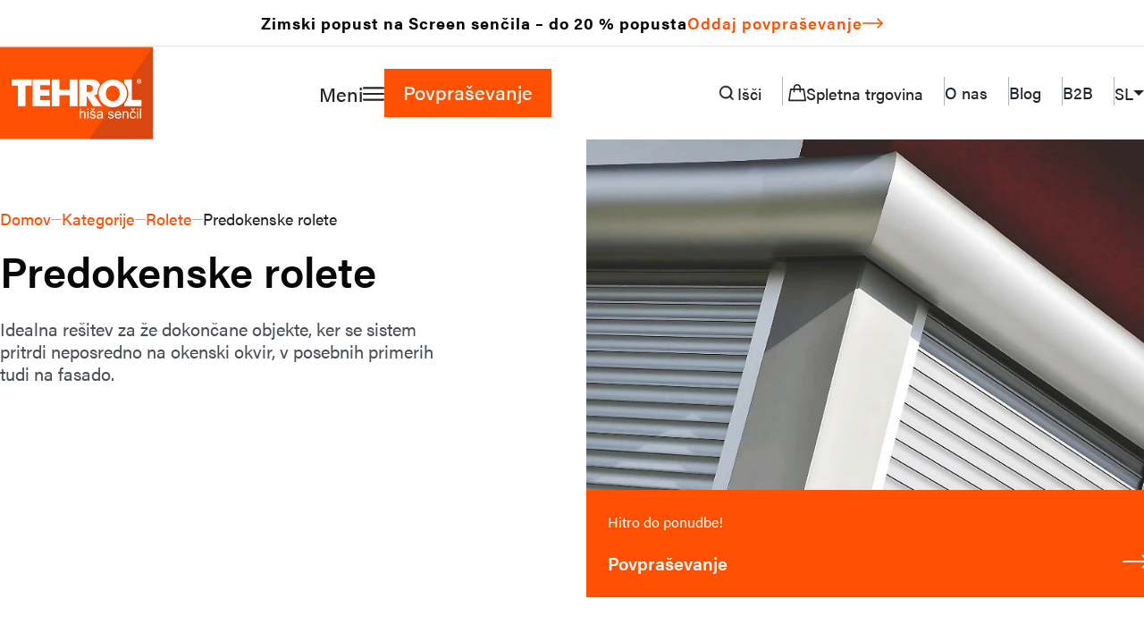

--- FILE ---
content_type: text/html;charset=utf-8
request_url: https://tehrol.com/sl/predokenske-rolete
body_size: 94858
content:
<!DOCTYPE html><html lang="sl" class="" style="--header-height: 0px; --notification-height: 51px; --page-hero-cta-height: 0px" data-capo=""><head><meta charset="utf-8">
<meta name="viewport" content="width=device-width, initial-scale=1">
<title>Tehrol - Predokenske rolete</title>
<link rel="preconnect" href="https://api.tehrol.com">
<link rel="preconnect" href="https://use.typekit.net">
<link rel="preconnect" href="https://p.typekit.net">
<style>:root{--aa-primary-color-rgb:#d48909}</style>
<style>.steps[data-v-dc4433c1]{display:flex;flex-direction:row}.steps .step[data-v-dc4433c1]{background-color:#bbb;border-radius:50%;color:#000;display:inline-block;font-size:x-large;height:50px;padding-top:5px;text-align:center;width:50px}.steps .step.selected[data-v-dc4433c1]{background-color:#fe5000;color:#fff}.steps .line[data-v-dc4433c1]{border-bottom:2px solid grey;flex:1;height:1px;margin:25px 10px 0}</style>
<style>.icon[data-v-9c34c54e]{display:inline-block;vertical-align:middle}</style>
<style>:root{--multistep-color-border:#ccccd7;--multistep-color-tab:#eeeef4;--multistep-color-tab-active:#fff;--multistep-color-success:#54a085;--multistep-color-danger:#ea0000;--multistep-color-tab-active-text:#000;--multistep-color-tab-text:#767676;--multistep-radius:0.4em;--multistep-shadow:0.25em 0.25em 1em 0 rgba(0,0,0,.1)}.formkit-outer[data-type=multi-step] *{box-sizing:border-box}.formkit-outer[data-type=multi-step] :after,.formkit-outer[data-type=multi-step] :before{box-sizing:inherit}.formkit-outer[data-type=multi-step][data-disabled],.formkit-step[data-disabled]{opacity:.5;pointer-events:none}.formkit-outer[data-type=multi-step]>.formkit-wrapper{border-radius:var(--multistep-radius);box-shadow:var(--multistep-shadow);max-width:32em}.formkit-outer[data-type=multi-step]>.formkit-wrapper[data-tab-style=progress]{box-shadow:none}.formkit-outer[data-type=multi-step]>.formkit-wrapper .formkit-fieldset,.formkit-outer[data-type=multi-step]>.formkit-wrapper .formkit-wrapper{max-width:none}.formkit-outer[data-type=multi-step]>.formkit-wrapper>.formkit-tabs{align-items:center;display:flex;overflow:auto}.formkit-outer[data-type=multi-step]>.formkit-wrapper>.formkit-tabs .formkit-tab{-webkit-appearance:none;-moz-appearance:none;appearance:none;background:none;border:none;cursor:pointer;height:100%;margin:0}.formkit-outer[data-type=multi-step]>.formkit-wrapper>.formkit-tabs .formkit-tab[data-active=true]{font-weight:700}.formkit-outer[data-type=multi-step] .formkit-badge{background:var(--multistep-color-danger);border-radius:999em;color:#fff;display:flex;flex-direction:column;font-size:.66rem;height:1.33rem;justify-content:center;padding:.25rem;position:absolute;text-align:center;width:1.33rem}.formkit-outer[data-type=multi-step] .formkit-tab[data-valid=true] .formkit-badge{background:var(--multistep-color-success)}.formkit-outer[data-type=multi-step] .formkit-badge .formkit-icon{height:100%;width:100%}.formkit-outer[data-type=multi-step] .formkit-badge .formkit-icon svg{max-height:100%;max-width:100%}.formkit-outer[data-type=multi-step]>[data-tab-style=tab]>.formkit-tabs{background:var(--multistep-color-tab);border:1px solid var(--multistep-color-border);border-radius:var(--multistep-radius) var(--multistep-radius) 0 0}.formkit-outer[data-type=multi-step]>[data-tab-style=tab]>.formkit-tabs .formkit-tab{background:var(--multistep-color-tab);box-shadow:-1px 0 0 0 var(--multistep-color-border);color:var(--multistep-color-tab-text);flex-grow:1;flex-shrink:1;font-size:.875rem;padding:1rem 1.5rem;position:relative;text-align:center;-webkit-user-select:none;-moz-user-select:none;user-select:none}.formkit-outer[data-type=multi-step]>[data-tab-style=tab]>.formkit-tabs .formkit-tab:last-child{box-shadow:-1px 0 0 0 var(--multistep-color-border),1px 0 0 0 var(--multistep-color-border)}.formkit-outer[data-type=multi-step]>[data-tab-style=tab]>.formkit-tabs .formkit-tab[data-active=true]{background:var(--multistep-color-tab-active);color:var(--multistep-color-tab-active-text)}.formkit-outer[data-type=multi-step] [data-tab-style=tab] .formkit-badge{line-height:0;right:.25rem;top:.25rem}.formkit-outer[data-type=multi-step]>[data-tab-style=progress]>.formkit-tabs{justify-content:space-around;margin-bottom:2em;margin-top:2em;overflow:visible}.formkit-outer[data-type=multi-step]>[data-tab-style=progress][data-hide-labels=true]>.formkit-tabs{margin-bottom:1em}.formkit-outer[data-type=multi-step]>[data-tab-style=progress]>.formkit-tabs>.formkit-tab{align-items:center;display:flex;flex-direction:column;flex-grow:1;flex-shrink:0;position:relative}.formkit-outer[data-type=multi-step]>[data-tab-style=progress]>.formkit-tabs .formkit-tab-label{font-size:.8rem;position:absolute;top:100%;white-space:nowrap;width:100%}.formkit-outer[data-type=multi-step]>[data-tab-style=progress]>.formkit-tabs .formkit-tab:before{background:#fff;border:5px solid var(--multistep-color-border);border-radius:999em;content:"";display:block;height:1.25rem;margin-bottom:.5rem;width:1.25rem;z-index:2}.formkit-outer[data-type=multi-step]>[data-tab-style=progress] .formkit-tab[data-active=true]:before{border-color:var(--multistep-color-success)}.formkit-outer[data-type=multi-step]>[data-tab-style=progress]>.formkit-tabs .formkit-tab:after{background:var(--multistep-color-border);content:"";display:block;height:.25rem;left:calc(50% + .5em);position:absolute;top:.75em;width:100%}.formkit-outer[data-type=multi-step]>[data-tab-style=progress]>.formkit-tabs .formkit-tab:last-child:after{display:none}.formkit-outer[data-type=multi-step]>[data-tab-style=progress]>.formkit-tabs .formkit-tab[data-valid=true][data-visited=true]:after{background:var(--multistep-color-success)}.formkit-outer[data-type=multi-step]>[data-tab-style=progress]>.formkit-tabs .formkit-tab .formkit-badge{z-index:3}.formkit-outer[data-type=multi-step]>.formkit-wrapper>.formkit-steps{border:1px solid var(--multistep-color-border);border-radius:0 0 var(--multistep-radius) var(--multistep-radius);border-top:none;padding:2em}.formkit-outer[data-type=multi-step]>[data-tab-style=progress]>.formkit-steps{border:1px solid var(--multistep-color-border);border-radius:var(--multistep-radius);box-shadow:var(--multistep-shadow)}.formkit-outer[data-type=multi-step] .formkit-step-actions{margin-bottom:-1em}.formkit-step-actions{display:flex;justify-content:space-between}.formkit-step-actions .formkit-step-next{margin-left:auto}</style>
<style>#cc-main{background:transparent;color:var(--cc-primary-color);font-family:var(--cc-font-family);font-size:16px;font-weight:400;-webkit-font-smoothing:antialiased;-moz-osx-font-smoothing:grayscale;line-height:1.15;position:relative;text-rendering:optimizeLegibility;-webkit-text-size-adjust:100%;position:fixed;z-index:var(--cc-z-index)}#cc-main :after,#cc-main :before,#cc-main a,#cc-main button,#cc-main div,#cc-main h2,#cc-main input,#cc-main p,#cc-main span{all:unset;box-sizing:border-box}#cc-main .pm__badge,#cc-main button{all:initial;box-sizing:border-box;color:unset;visibility:unset}#cc-main .pm__badge,#cc-main a,#cc-main button,#cc-main input{-webkit-appearance:none;-moz-appearance:none;appearance:none;cursor:pointer;font-family:inherit;font-size:100%;line-height:normal;margin:0;outline:revert;outline-offset:2px;overflow:hidden}#cc-main table,#cc-main tbody,#cc-main td,#cc-main th,#cc-main thead,#cc-main tr{all:revert;color:inherit;font-family:inherit;font-size:inherit;font-weight:inherit}:root{--cc-font-family:-apple-system,BlinkMacSystemFont,"Segoe UI",Roboto,Helvetica,Arial,sans-serif,"Apple Color Emoji","Segoe UI Emoji","Segoe UI Symbol";--cc-modal-border-radius:.5rem;--cc-btn-border-radius:.4rem;--cc-modal-transition-duration:.25s;--cc-link-color:var(--cc-btn-primary-bg);--cc-modal-margin:1rem;--cc-z-index:2147483647;--cc-bg:#fff;--cc-primary-color:#2c2f31;--cc-secondary-color:#5e6266;--cc-btn-primary-bg:#30363c;--cc-btn-primary-color:#fff;--cc-btn-primary-border-color:var(--cc-btn-primary-bg);--cc-btn-primary-hover-bg:#000;--cc-btn-primary-hover-color:#fff;--cc-btn-primary-hover-border-color:var(--cc-btn-primary-hover-bg);--cc-btn-secondary-bg:#eaeff2;--cc-btn-secondary-color:var(--cc-primary-color);--cc-btn-secondary-border-color:var(--cc-btn-secondary-bg);--cc-btn-secondary-hover-bg:#d4dae0;--cc-btn-secondary-hover-color:#000;--cc-btn-secondary-hover-border-color:#d4dae0;--cc-separator-border-color:#f0f4f7;--cc-toggle-on-bg:var(--cc-btn-primary-bg);--cc-toggle-off-bg:#667481;--cc-toggle-on-knob-bg:#fff;--cc-toggle-off-knob-bg:var(--cc-toggle-on-knob-bg);--cc-toggle-enabled-icon-color:var(--cc-bg);--cc-toggle-disabled-icon-color:var(--cc-bg);--cc-toggle-readonly-bg:#d5dee2;--cc-toggle-readonly-knob-bg:#fff;--cc-toggle-readonly-knob-icon-color:var(--cc-toggle-readonly-bg);--cc-section-category-border:var(--cc-cookie-category-block-bg);--cc-cookie-category-block-bg:#f0f4f7;--cc-cookie-category-block-border:#f0f4f7;--cc-cookie-category-block-hover-bg:#e9eff4;--cc-cookie-category-block-hover-border:#e9eff4;--cc-cookie-category-expanded-block-bg:transparent;--cc-cookie-category-expanded-block-hover-bg:#dee4e9;--cc-overlay-bg:rgba(0,0,0,.65);--cc-webkit-scrollbar-bg:var(--cc-section-category-border);--cc-webkit-scrollbar-hover-bg:var(--cc-btn-primary-hover-bg);--cc-footer-bg:var(--cc-btn-secondary-bg);--cc-footer-color:var(--cc-secondary-color);--cc-footer-border-color:#e4eaed;--cc-pm-toggle-border-radius:4em}#cc-main.cc--rtl{direction:rtl}#cc-main .cm__title,#cc-main a,#cc-main b,#cc-main em,#cc-main strong{font-weight:600}#cc-main button>span{pointer-events:none}#cc-main .cc__link,#cc-main a{background-image:linear-gradient(currentColor,currentColor);background-position:0 100%;background-repeat:no-repeat;background-size:0 1px;font-weight:600;position:relative;transition:background-size .25s,color .25s ease}#cc-main .cc__link:hover,#cc-main a:hover{background-size:100% 1px;color:var(--cc-primary-color)}#cc-main .cc__link{color:var(--cc-link-color)}#cc-main .cm__desc,#cc-main .pm__body{overscroll-behavior:auto contain;scrollbar-width:thin}@media screen and (min-width:640px){#cc-main ::-webkit-scrollbar,#cc-main ::-webkit-scrollbar-thumb,#cc-main ::-webkit-scrollbar-track{all:revert}#cc-main ::-webkit-scrollbar-thumb{-webkit-background-clip:padding-box;background-clip:padding-box;background:var(--cc-toggle-readonly-bg);border:.25rem solid var(--cc-bg);border-radius:1rem}#cc-main ::-webkit-scrollbar-thumb:hover{background:var(--cc-toggle-off-bg)}#cc-main ::-webkit-scrollbar{background:transparent;width:12px}}html.disable--interaction.show--consent,html.disable--interaction.show--consent body{height:auto!important;overflow:hidden!important}@media (prefers-reduced-motion){#cc-main{--cc-modal-transition-duration:0s}}.cc--darkmode{--cc-bg:#161a1c;--cc-primary-color:#ebf3f6;--cc-secondary-color:#aebbc5;--cc-btn-primary-bg:#c2d0e0;--cc-btn-primary-color:var(--cc-bg);--cc-btn-primary-border-color:var(--cc-btn-primary-bg);--cc-btn-primary-hover-bg:#98a7b6;--cc-btn-primary-hover-color:#000;--cc-btn-primary-hover-border-color:var(--cc-btn-primary-hover-bg);--cc-btn-secondary-bg:#242c31;--cc-btn-secondary-color:var(--cc-primary-color);--cc-btn-secondary-border-color:var(--cc-btn-secondary-bg);--cc-btn-secondary-hover-bg:#353d43;--cc-btn-secondary-hover-color:#fff;--cc-btn-secondary-hover-border-color:var(--cc-btn-secondary-hover-bg);--cc-separator-border-color:#222a30;--cc-toggle-on-bg:var(--cc-btn-primary-bg);--cc-toggle-off-bg:#525f6b;--cc-toggle-on-knob-bg:var(--cc-btn-primary-color);--cc-toggle-off-knob-bg:var(--cc-btn-primary-color);--cc-toggle-enabled-icon-color:var(--cc-btn-primary-color);--cc-toggle-disabled-icon-color:var(--cc-btn-primary-color);--cc-toggle-readonly-bg:#343e45;--cc-toggle-readonly-knob-bg:#5f6b72;--cc-toggle-readonly-knob-icon-color:var(--cc-toggle-readonly-bg);--cc-section-category-border:#1e2428;--cc-cookie-category-block-bg:#1e2428;--cc-cookie-category-block-border:var(--cc-section-category-border);--cc-cookie-category-block-hover-bg:#242c31;--cc-cookie-category-block-hover-border:#232a2f;--cc-cookie-category-expanded-block-bg:transparent;--cc-cookie-category-expanded-block-hover-bg:var(--cc-toggle-readonly-bg);--cc-overlay-bg:rgba(0,0,0,.65);--cc-webkit-scrollbar-bg:var(--cc-section-category-border);--cc-webkit-scrollbar-hover-bg:var(--cc-btn-primary-hover-bg);--cc-footer-bg:#0c0e0f;--cc-footer-color:var(--cc-secondary-color);--cc-footer-border-color:#060809}.cc--darkmode #cc-main{color-scheme:dark}#cc-main .cm{background:var(--cc-bg);border-radius:var(--cc-modal-border-radius);box-shadow:0 .625em 1.875em rgba(0,0,2,.3);display:flex;flex-direction:column;max-width:24rem;opacity:0;overflow:hidden;position:fixed;transform:translateY(1.6em);visibility:hidden;z-index:1}#cc-main .cm--top{top:var(--cc-modal-margin)}#cc-main .cm--middle{top:50%;transform:translateY(calc(-50% + 1.6em))}#cc-main .cm--bottom{bottom:var(--cc-modal-margin)}#cc-main .cm--center{left:var(--cc-modal-margin);margin:0 auto;right:var(--cc-modal-margin);width:unset}#cc-main .cm--left{left:var(--cc-modal-margin);margin-right:var(--cc-modal-margin)}#cc-main .cm--right{margin-left:var(--cc-modal-margin);right:var(--cc-modal-margin)}#cc-main .cm__body{display:flex;flex-direction:column;justify-content:space-between;position:relative}#cc-main .cm__btns,#cc-main .cm__links{padding:1rem 1.3rem;width:unset}#cc-main .cm__texts{display:flex;flex:1;flex-direction:column;justify-content:center;padding:1rem 0 0}#cc-main .cm__desc,#cc-main .cm__title{padding:0 1.3rem}#cc-main .cm__title{font-size:1.05em}#cc-main .cm__title+.cm__desc{margin-top:1.1em}#cc-main .cm__desc{color:var(--cc-secondary-color);font-size:.9em;line-height:1.5;max-height:40vh;overflow-x:visible;overflow-y:auto;padding-bottom:1em}#cc-main .cm__btns{border-top:1px solid var(--cc-separator-border-color);display:flex;flex-direction:column;justify-content:center}#cc-main .cm__btn-group{display:grid;grid-auto-columns:minmax(0,1fr)}#cc-main .cm__btn+.cm__btn,#cc-main .cm__btn-group+.cm__btn-group{margin-top:.375rem}#cc-main .cm--flip .cm__btn+.cm__btn,#cc-main .cm--flip .cm__btn-group+.cm__btn-group{margin-bottom:.375rem;margin-top:0}#cc-main .cm--inline .cm__btn+.cm__btn{margin-left:.375rem;margin-top:0}#cc-main .cm--inline.cm--flip .cm__btn+.cm__btn{margin-bottom:0;margin-left:0;margin-right:.375rem}#cc-main .cm--inline.cm--flip .cm__btn-group+.cm__btn-group{margin-bottom:.375rem;margin-right:0}#cc-main .cm--wide .cm__btn+.cm__btn,#cc-main .cm--wide .cm__btn-group+.cm__btn-group{margin-left:.375rem;margin-top:0}#cc-main .cm--wide.cm--flip .cm__btn+.cm__btn,#cc-main .cm--wide.cm--flip .cm__btn-group+.cm__btn-group{margin-bottom:0;margin-right:.375rem}#cc-main .cm--bar:not(.cm--inline) .cm__btn-group--uneven,#cc-main .cm--wide .cm__btn-group--uneven{display:flex;flex:1;justify-content:space-between}#cc-main .cm--bar:not(.cm--inline).cm--flip .cm__btn-group--uneven,#cc-main .cm--wide.cm--flip .cm__btn-group--uneven{flex-direction:row-reverse}#cc-main .cm__btn{background:var(--cc-btn-primary-bg);border:1px solid var(--cc-btn-primary-border-color);border-radius:var(--cc-btn-border-radius);color:var(--cc-btn-primary-color);font-size:.82em;font-weight:600;min-height:42px;padding:.5em 1em;text-align:center}#cc-main .cm__btn:hover{background:var(--cc-btn-primary-hover-bg);border-color:var(--cc-btn-primary-hover-border-color);color:var(--cc-btn-primary-hover-color)}#cc-main .cm__btn--secondary{background:var(--cc-btn-secondary-bg);border-color:var(--cc-btn-secondary-border-color);color:var(--cc-btn-secondary-color)}#cc-main .cm__btn--secondary:hover{background:var(--cc-btn-secondary-hover-bg);border-color:var(--cc-btn-secondary-hover-border-color);color:var(--cc-btn-secondary-hover-color)}#cc-main .cm__btn--close{border-radius:0;border-bottom-left-radius:var(--cc-btn-border-radius);border-right:none;border-top:none;display:none;font-size:1em;height:42px;min-width:auto!important;overflow:hidden;padding:0!important;position:absolute;right:0;top:0;width:42px}#cc-main .cm__btn--close svg{stroke:var(--cc-btn-primary-color);transform:scale(.5);transition:stroke .15s ease}#cc-main .cm__btn--close:hover svg{stroke:var(--cc-btn-primary-hover-color)}#cc-main .cm__btn--close.cm__btn--secondary svg{stroke:var(--cc-btn-secondary-color)}#cc-main .cm__btn--close.cm__btn--secondary:hover svg{stroke:var(--cc-btn-secondary-hover-color)}#cc-main .cm__btn--close+.cm__texts .cm__title{padding-right:3rem}#cc-main .cm--inline .cm__btn-group{grid-auto-flow:column}#cc-main .cm__footer{background:var(--cc-footer-bg);border-top:1px solid var(--cc-footer-border-color);color:var(--cc-footer-color);padding:.4em 0 .5em}#cc-main .cm__links{display:flex;flex-direction:row;padding-bottom:0;padding-top:0}#cc-main .cm__link-group{display:flex;flex-direction:row;font-size:.8em;width:100%}#cc-main .cm__link-group>*+*{margin-left:1.3rem}#cc-main .cm--flip .cm__btn:last-child{grid-row:1}#cc-main .cm--inline.cm--flip .cm__btn:last-child{grid-column:1}#cc-main .cm--box .cm__btn--close{display:block}#cc-main .cm--box.cm--flip .cm__btns{flex-direction:column-reverse}#cc-main .cm--box.cm--wide{max-width:36em}#cc-main .cm--box.cm--wide .cm__btns{flex-direction:row;justify-content:space-between}#cc-main .cm--box.cm--wide .cm__btn-group{grid-auto-flow:column}#cc-main .cm--box.cm--wide .cm__btn{min-width:120px;padding-left:1.8em;padding-right:1.8em}#cc-main .cm--box.cm--wide.cm--flip .cm__btns{flex-direction:row-reverse}#cc-main .cm--box.cm--wide.cm--flip .cm__btn:last-child{grid-column:1}#cc-main .cm--cloud{max-width:54em;width:unset}#cc-main .cm--cloud .cm__body{flex-direction:row}#cc-main .cm--cloud .cm__texts{flex:1}#cc-main .cm--cloud .cm__desc{max-height:9.4em}#cc-main .cm--cloud .cm__btns{border-left:1px solid var(--cc-separator-border-color);border-top:none;max-width:23em}#cc-main .cm--cloud .cm__btn-group{flex-direction:column}#cc-main .cm--cloud .cm__btn{min-width:19em}#cc-main .cm--cloud.cm--flip .cm__btn-group,#cc-main .cm--cloud.cm--flip .cm__btns{flex-direction:column-reverse}#cc-main .cm--cloud.cm--inline .cm__btn-group{flex-direction:row}#cc-main .cm--cloud.cm--inline .cm__btn{min-width:10em}#cc-main .cm--cloud.cm--inline.cm--flip .cm__btn-group{flex-direction:row-reverse}#cc-main .cm--bar{border-radius:0;left:0;margin:0;max-width:unset;opacity:1;right:0;transform:translateY(0);width:100vw;--cc-modal-transition-duration:.35s}#cc-main .cm--bar.cm--top{top:0;transform:translateY(-100%)}#cc-main .cm--bar.cm--bottom{bottom:0;transform:translateY(100%)}#cc-main .cm--bar .cm__body,#cc-main .cm--bar .cm__links{margin:0 auto;max-width:55em;width:100%}#cc-main .cm--bar .cm__body{padding:.5em 0 .9em}#cc-main .cm--bar .cm__btns{border-top:none;flex-direction:row;justify-content:space-between}#cc-main .cm--bar .cm__btn-group{grid-auto-flow:column}#cc-main .cm--bar:not(.cm--inline) .cm__btn+.cm__btn,#cc-main .cm--bar:not(.cm--inline) .cm__btn-group+.cm__btn-group{margin-left:.375rem;margin-top:0}#cc-main .cm--bar .cm__btn{min-width:120px;padding-left:2em;padding-right:2em}#cc-main .cm--bar.cm--flip:not(.cm--inline) .cm__btn+.cm__btn,#cc-main .cm--bar.cm--flip:not(.cm--inline) .cm__btn-group+.cm__btn-group{margin-bottom:0;margin-left:0;margin-right:.375rem}#cc-main .cm--bar.cm--flip .cm__btns{flex-direction:row-reverse}#cc-main .cm--bar.cm--flip .cm__btn:last-child{grid-column:1}#cc-main .cm--bar.cm--inline .cm__body,#cc-main .cm--bar.cm--inline .cm__links{max-width:74em}#cc-main .cm--bar.cm--inline .cm__body{flex-direction:row;padding:0}#cc-main .cm--bar.cm--inline .cm__btns{flex-direction:column;justify-content:center;max-width:23em}#cc-main .cm--bar.cm--inline.cm--flip .cm__btns{flex-direction:column-reverse}#cc-main .cc--anim .cm,#cc-main .cc--anim.cm-wrapper:before{transition:opacity var(--cc-modal-transition-duration) ease,visibility var(--cc-modal-transition-duration) ease,transform var(--cc-modal-transition-duration) ease}#cc-main .cc--anim .cm__btn,#cc-main .cc--anim .cm__close{transition:background-color .15s ease,border-color .15s ease,color .15s ease}.disable--interaction #cc-main .cm-wrapper:before{background:var(--cc-overlay-bg);bottom:0;content:"";left:0;opacity:0;position:fixed;right:0;top:0;visibility:hidden;z-index:0}.show--consent #cc-main .cc--anim .cm{opacity:1;transform:translateY(0);visibility:visible!important}.show--consent #cc-main .cc--anim .cm--middle{transform:translateY(-50%)}.show--consent #cc-main .cc--anim .cm--bar{transform:translateY(0)}.show--consent #cc-main .cc--anim.cm-wrapper:before{opacity:1;visibility:visible}#cc-main.cc--rtl .cm__btn--close{border-bottom-left-radius:unset;border-bottom-right-radius:var(--cc-btn-border-radius);left:0;right:unset}#cc-main.cc--rtl .cm__btn--close+.cm__texts .cm__title{padding-left:3rem!important;padding-right:1.3rem}#cc-main.cc--rtl .cm--inline .cm__btn+.cm__btn{margin-left:0;margin-right:.375rem}#cc-main.cc--rtl .cm--inline.cm--flip .cm__btn+.cm__btn{margin-left:.375rem;margin-right:0}#cc-main.cc--rtl .cm:not(.cm--inline).cm--bar .cm__btn+.cm__btn,#cc-main.cc--rtl .cm:not(.cm--inline).cm--bar .cm__btn-group+.cm__btn-group,#cc-main.cc--rtl .cm:not(.cm--inline).cm--wide .cm__btn+.cm__btn,#cc-main.cc--rtl .cm:not(.cm--inline).cm--wide .cm__btn-group+.cm__btn-group{margin-left:0;margin-right:.375rem}#cc-main.cc--rtl .cm:not(.cm--inline).cm--bar.cm--flip .cm__btn+.cm__btn,#cc-main.cc--rtl .cm:not(.cm--inline).cm--wide.cm--flip .cm__btn+.cm__btn{margin-left:.375rem;margin-right:0}#cc-main.cc--rtl .cm__link-group>*+*{margin-left:0;margin-right:1.3rem}@media screen and (max-width:640px){#cc-main{--cc-modal-margin:.5em}#cc-main .cm{max-width:none!important;width:auto!important}#cc-main .cm__body{flex-direction:column!important;padding:0!important}#cc-main .cm__btns,#cc-main .cm__desc,#cc-main .cm__links,#cc-main .cm__title{padding-left:1.1rem!important;padding-right:1.1rem!important}#cc-main .cm__btns{border-left:none!important;border-top:1px solid var(--cc-separator-border-color)!important;flex-direction:column!important;max-width:none!important;min-width:auto!important}#cc-main .cm__btn+.cm__btn,#cc-main .cm__btn-group+.cm__btn-group{margin:.375rem 0 0!important}#cc-main .cm--flip .cm__btn+.cm__btn,#cc-main .cm--flip .cm__btn-group+.cm__btn-group{margin-bottom:.375rem!important;margin-top:0!important}#cc-main .cm__btn-group{display:flex!important;flex-direction:column!important;min-width:auto!important}#cc-main .cm__btn{flex:auto!important}#cc-main .cm__link-group{justify-content:center!important}#cc-main .cm--flip .cm__btn-group,#cc-main .cm--flip .cm__btns{flex-direction:column-reverse!important}}#cc-main .pm-wrapper{position:relative;z-index:2}#cc-main .pm{background:var(--cc-bg);border-radius:var(--cc-modal-border-radius);box-shadow:0 .625em 1.875em rgba(0,0,2,.3);display:flex;flex-direction:column;opacity:0;overflow:hidden;position:fixed;visibility:hidden;width:100%;width:unset;z-index:1}#cc-main svg{fill:none;width:100%}#cc-main .pm__body,#cc-main .pm__footer,#cc-main .pm__header{padding:1em 1.4em}#cc-main .pm__header{align-items:center;border-bottom:1px solid var(--cc-separator-border-color);display:flex;justify-content:space-between}#cc-main .pm__title{align-items:center;display:flex;flex:1;font-weight:600;margin-right:2em}#cc-main .pm__close-btn{background:var(--cc-btn-secondary-bg);border:1px solid var(--cc-btn-secondary-border-color);border-radius:var(--cc-btn-border-radius);height:40px;position:relative;transition:all .15s ease;width:40px}#cc-main .pm__close-btn span{display:flex;height:100%;width:100%}#cc-main .pm__close-btn svg{stroke:var(--cc-btn-secondary-color);transform:scale(.5);transition:stroke .15s ease}#cc-main .pm__close-btn:hover{background:var(--cc-btn-secondary-hover-bg);border-color:var(--cc-btn-secondary-hover-border-color)}#cc-main .pm__close-btn:hover svg{stroke:var(--cc-btn-secondary-hover-color)}#cc-main .pm__body{flex:1;overflow-y:auto;overflow-y:overlay}#cc-main .pm__section,#cc-main .pm__section--toggle{border-radius:var(--cc-btn-border-radius);display:flex;flex-direction:column;margin-bottom:.5em}#cc-main .pm__section--toggle .pm__section-desc-wrapper{border:1px solid var(--cc-cookie-category-block-border);border-radius:var(--cc-btn-border-radius);border-top:none;border-top-left-radius:0;border-top-right-radius:0;display:none;margin-top:0!important;overflow:hidden}#cc-main .pm__section{border:1px solid var(--cc-separator-border-color);padding:1em;transition:background-color .25s ease,border-color .25s ease}#cc-main .pm__section:first-child{border:none;margin-bottom:2em;margin-top:0;padding:0;transition:none}#cc-main .pm__section:not(:first-child):hover{background:var(--cc-cookie-category-block-bg);border-color:var(--cc-cookie-category-block-border)}#cc-main .pm__section-toggles+.pm__section{margin-top:2em}#cc-main .pm__section--toggle{background:var(--cc-cookie-category-block-bg);border-top:none;margin-bottom:.375rem}#cc-main .pm__section--toggle .pm__section-title{align-items:center;background:var(--cc-cookie-category-block-bg);border:1px solid var(--cc-cookie-category-block-border);display:flex;justify-content:space-between;min-height:58px;padding:1.1em 5.4em 1.1em 1.2em;position:relative;transition:background-color .25s ease,border-color .25s ease;width:100%}#cc-main .pm__section--toggle .pm__section-title:hover{background:var(--cc-cookie-category-block-hover-bg);border-color:var(--cc-cookie-category-block-hover-border)}#cc-main .pm__section--toggle .pm__section-desc{margin-top:0;padding:1em}#cc-main .pm__section--toggle.is-expanded{--cc-cookie-category-block-bg:var(--cc-cookie-category-expanded-block-bg);--cc-cookie-category-block-border:var(--cc-cookie-category-expanded-block-hover-bg)}#cc-main .pm__section--toggle.is-expanded .pm__section-title{border-bottom-left-radius:0;border-bottom-right-radius:0}#cc-main .pm__section--toggle.is-expanded .pm__section-arrow svg{transform:scale(.5) rotate(180deg)}#cc-main .pm__section--toggle.is-expanded .pm__section-desc-wrapper{display:flex}#cc-main .pm__section--expandable .pm__section-title{cursor:pointer;padding-left:3.4em}#cc-main .pm__section--expandable .pm__section-arrow{background:var(--cc-toggle-readonly-bg);border-radius:100%;display:flex;height:20px;justify-content:center;left:18px;pointer-events:none;position:absolute;width:20px}#cc-main .pm__section--expandable .pm__section-arrow svg{stroke:var(--cc-btn-secondary-color);transform:scale(.5)}#cc-main .pm__section-title-wrapper{align-items:center;display:flex;position:relative}#cc-main .pm__section-title-wrapper+.pm__section-desc-wrapper{margin-top:.85em}#cc-main .pm__section-title{border-radius:var(--cc-btn-border-radius);font-size:.95em;font-weight:600}#cc-main .pm__badge{align-items:center;background:var(--cc-btn-secondary-bg);border-radius:5em;color:var(--cc-secondary-color);display:flex;flex:none;font-size:.8em;font-weight:600;height:23px;justify-content:center;margin-left:1em;min-width:23px;overflow:hidden;padding:0 .6em 1px;position:relative;text-align:center;white-space:nowrap;width:auto}#cc-main .pm__service-counter{background:var(--cc-btn-primary-bg);color:var(--cc-btn-primary-color);padding:0;width:23px}#cc-main .pm__service-counter[data-counterlabel]{padding:0 .6em 1px;width:auto}#cc-main .section__toggle,#cc-main .section__toggle-wrapper,#cc-main .toggle__icon,#cc-main .toggle__label{border-radius:var(--cc-pm-toggle-border-radius);height:23px;transform:translateZ(0);width:50px}#cc-main .section__toggle-wrapper{cursor:pointer;position:absolute;right:18px;z-index:1}#cc-main .toggle-service{height:19px;position:relative;right:0;width:42px}#cc-main .toggle-service .section__toggle,#cc-main .toggle-service .toggle__icon,#cc-main .toggle-service .toggle__label{height:19px;width:42px}#cc-main .toggle-service .toggle__icon{position:relative}#cc-main .toggle-service .toggle__icon-circle{height:19px;width:19px}#cc-main .toggle-service .section__toggle:checked~.toggle__icon .toggle__icon-circle{transform:translateX(23px)}#cc-main .pm__section--toggle:nth-child(2) .section__toggle-wrapper:after{display:none!important}#cc-main .section__toggle{border:0;cursor:pointer;display:block;left:0;margin:0;position:absolute;top:0}#cc-main .section__toggle:disabled{cursor:not-allowed}#cc-main .toggle__icon{background:var(--cc-toggle-off-bg);box-shadow:0 0 0 1px var(--cc-toggle-off-bg);display:flex;flex-direction:row;pointer-events:none;position:absolute;transition:all .25s ease}#cc-main .toggle__icon-circle{background:var(--cc-toggle-off-knob-bg);border:none;border-radius:var(--cc-pm-toggle-border-radius);box-shadow:0 1px 2px rgba(24,32,3,.36);display:block;height:23px;left:0;position:absolute;top:0;transition:transform .25s ease,background-color .25s ease;width:23px}#cc-main .toggle__icon-off,#cc-main .toggle__icon-on{height:100%;position:absolute;transition:opacity .15s ease;width:100%}#cc-main .toggle__icon-on{opacity:0;transform:rotate(45deg)}#cc-main .toggle__icon-on svg{stroke:var(--cc-toggle-on-bg);transform:scale(.55) rotate(-45deg)}#cc-main .toggle__icon-off{opacity:1}#cc-main .toggle__icon-off svg{stroke:var(--cc-toggle-off-bg);transform:scale(.55)}#cc-main .section__toggle:checked~.toggle__icon{background:var(--cc-toggle-on-bg);box-shadow:0 0 0 1px var(--cc-toggle-on-bg)}#cc-main .section__toggle:checked~.toggle__icon .toggle__icon-circle{background-color:var(--cc-toggle-on-knob-bg);transform:translateX(27px)}#cc-main .section__toggle:checked~.toggle__icon .toggle__icon-on{opacity:1}#cc-main .section__toggle:checked~.toggle__icon .toggle__icon-off{opacity:0}#cc-main .section__toggle:checked:disabled~.toggle__icon{background:var(--cc-toggle-readonly-bg);box-shadow:0 0 0 1px var(--cc-toggle-readonly-bg)}#cc-main .section__toggle:checked:disabled~.toggle__icon .toggle__icon-circle{background:var(--cc-toggle-readonly-knob-bg);box-shadow:none}#cc-main .section__toggle:checked:disabled~.toggle__icon svg{stroke:var(--cc-toggle-readonly-knob-icon-color)}#cc-main .toggle__label{opacity:0;overflow:hidden;pointer-events:none;position:absolute;top:0;z-index:-1}#cc-main .pm__section-desc-wrapper{color:var(--cc-secondary-color);display:flex;flex-direction:column;font-size:.9em}#cc-main .pm__section-desc-wrapper>:not(:last-child){border-bottom:1px solid var(--cc-cookie-category-block-border)}#cc-main .pm__section-services{display:flex;flex-direction:column}#cc-main .pm__service{align-items:center;display:flex;justify-content:space-between;padding:.4em 1.2em;position:relative;transition:background-color .15s ease}#cc-main .pm__service:hover{background-color:var(--cc-cookie-category-block-hover-bg)}#cc-main .pm__service-header{align-items:center;display:flex;margin-right:1em;width:100%}#cc-main .pm__service-icon{border:2px solid;border-radius:100%;height:8px;margin-left:6px;margin-right:20px;margin-top:1px;min-width:8px}#cc-main .pm__service-title{font-size:.95em;width:100%;word-break:break-word}#cc-main .pm__section-desc{line-height:1.5em}#cc-main .pm__section-table{border-collapse:collapse;font-size:.9em;margin:0;overflow:hidden;padding:0;text-align:left;width:100%}#cc-main .pm__table-caption{text-align:left}#cc-main .pm__table-caption,#cc-main .pm__table-head>tr{border-bottom:1px dashed var(--cc-separator-border-color);color:var(--cc-primary-color);font-weight:600}#cc-main .pm__table-tr{transition:background-color .15s ease}#cc-main .pm__table-tr:hover{background:var(--cc-cookie-category-block-hover-bg)}#cc-main .pm__table-caption,#cc-main .pm__table-td,#cc-main .pm__table-th{padding:.625em .625em .625em 1.2em;vertical-align:top}#cc-main .pm__footer{border-top:1px solid var(--cc-separator-border-color);display:flex;justify-content:space-between}#cc-main .pm__btn-group{display:flex}#cc-main .pm__btn+.pm__btn,#cc-main .pm__btn-group+.pm__btn-group{margin-left:.375rem}#cc-main .pm--flip .pm__btn+.pm__btn,#cc-main .pm--flip .pm__btn-group+.pm__btn-group{margin-left:0;margin-right:.375rem}#cc-main .pm__btn{background:var(--cc-btn-primary-bg);border:1px solid var(--cc-btn-primary-border-color);border-radius:var(--cc-btn-border-radius);color:var(--cc-btn-primary-color);flex:auto;font-size:.82em;font-weight:600;min-height:42px;min-width:110px;padding:.5em 1.5em;text-align:center;transition:background-color .15s ease,border-color .15s ease,color .15s ease}#cc-main .pm__btn:hover{background:var(--cc-btn-primary-hover-bg);border-color:var(--cc-btn-primary-hover-border-color);color:var(--cc-btn-primary-hover-color)}#cc-main .pm__btn--secondary{background:var(--cc-btn-secondary-bg);border-color:var(--cc-btn-secondary-border-color);color:var(--cc-btn-secondary-color)}#cc-main .pm__btn--secondary:hover{background:var(--cc-btn-secondary-hover-bg);border-color:var(--cc-btn-secondary-hover-border-color);color:var(--cc-btn-secondary-hover-color)}#cc-main .pm--box{height:calc(100% - 2em);left:var(--cc-modal-margin);margin:0 auto;max-height:37.5em;max-width:43em;right:var(--cc-modal-margin);top:50%;transform:translateY(calc(-50% + 1.6em))}#cc-main .pm--box.pm--flip .pm__btn-group,#cc-main .pm--box.pm--flip .pm__footer{flex-direction:row-reverse}#cc-main .pm--bar{border-radius:0;bottom:0;height:100%;margin:0;max-height:none;max-width:29em;opacity:1;top:0;width:100%;--cc-modal-transition-duration:.35s}#cc-main .pm--bar .pm__section-table,#cc-main .pm--bar .pm__table-body,#cc-main .pm--bar .pm__table-td,#cc-main .pm--bar .pm__table-th,#cc-main .pm--bar .pm__table-tr{display:block}#cc-main .pm--bar .pm__table-head{display:none}#cc-main .pm--bar .pm__table-caption{display:block}#cc-main .pm--bar .pm__table-tr:not(:last-child){border-bottom:1px solid var(--cc-separator-border-color)}#cc-main .pm--bar .pm__table-td{display:flex;justify-content:space-between}#cc-main .pm--bar .pm__table-td:before{color:var(--cc-primary-color);content:attr(data-column);flex:1;font-weight:600;min-width:100px;overflow:hidden;padding-right:2em;text-overflow:ellipsis}#cc-main .pm--bar .pm__table-td>div{flex:3}#cc-main .pm--bar:not(.pm--wide) .pm__body,#cc-main .pm--bar:not(.pm--wide) .pm__footer,#cc-main .pm--bar:not(.pm--wide) .pm__header{padding:1em 1.3em}#cc-main .pm--bar:not(.pm--wide) .pm__btn-group,#cc-main .pm--bar:not(.pm--wide) .pm__footer{flex-direction:column}#cc-main .pm--bar:not(.pm--wide) .pm__btn+.pm__btn,#cc-main .pm--bar:not(.pm--wide) .pm__btn-group+.pm__btn-group{margin:.375rem 0 0}#cc-main .pm--bar:not(.pm--wide).pm--flip .pm__btn-group,#cc-main .pm--bar:not(.pm--wide).pm--flip .pm__footer{flex-direction:column-reverse}#cc-main .pm--bar:not(.pm--wide).pm--flip .pm__btn+.pm__btn,#cc-main .pm--bar:not(.pm--wide).pm--flip .pm__btn-group+.pm__btn-group{margin-bottom:.375rem;margin-top:0}#cc-main .pm--bar:not(.pm--wide) .pm__badge{display:none}#cc-main .pm--bar.pm--left{left:0;transform:translateX(-100%)}#cc-main .pm--bar.pm--right{right:0;transform:translateX(100%)}#cc-main .pm--bar.pm--wide{max-width:35em}#cc-main .pm--bar.pm--wide .pm__body,#cc-main .pm--bar.pm--wide .pm__footer,#cc-main .pm--bar.pm--wide .pm__header{padding:1em 1.4em}#cc-main .pm--bar.pm--wide.pm--flip .pm__btn-group,#cc-main .pm--bar.pm--wide.pm--flip .pm__footer{flex-direction:row-reverse}#cc-main .pm-overlay{background:var(--cc-overlay-bg);bottom:0;content:"";left:0;opacity:0;position:fixed;right:0;top:0;visibility:hidden;z-index:1}#cc-main .cc--anim .pm,#cc-main .cc--anim .pm-overlay{transition:opacity var(--cc-modal-transition-duration) ease,visibility var(--cc-modal-transition-duration) ease,transform var(--cc-modal-transition-duration) ease}.show--preferences #cc-main .cc--anim .pm{opacity:1;visibility:visible!important}.show--preferences #cc-main .cc--anim .pm--box{transform:translateY(-50%)}.show--preferences #cc-main .cc--anim .pm--bar{transform:translateX(0)}.show--preferences #cc-main .cc--anim .pm-overlay{opacity:1;visibility:visible}#cc-main.cc--rtl .pm__service-header{margin-left:1em;margin-right:0}#cc-main.cc--rtl .pm__section-arrow{left:unset;right:18px}#cc-main.cc--rtl .section__toggle-wrapper{left:18px;right:unset;transform-origin:left}#cc-main.cc--rtl .toggle-service{left:0}#cc-main.cc--rtl .pm__service-icon{margin-left:20px;margin-right:5px}#cc-main.cc--rtl .pm__section--toggle .pm__section-title{padding-left:5.4em;padding-right:1.2em}#cc-main.cc--rtl .pm__section--expandable .pm__section-title{padding-right:3.4em}#cc-main.cc--rtl .pm__badge{margin-left:unset;margin-right:1em}#cc-main.cc--rtl .toggle__icon-circle{transform:translateX(27px)}#cc-main.cc--rtl .toggle-service .toggle__icon-circle{transform:translateX(23px)}#cc-main.cc--rtl .section__toggle:checked~.toggle__icon .toggle__icon-circle{transform:translateX(0)}#cc-main.cc--rtl .pm__table-td,#cc-main.cc--rtl .pm__table-th{padding-left:unset;padding-right:1.2em;text-align:right}#cc-main.cc--rtl .pm__table-td{padding-left:unset;padding-right:1.2em}#cc-main.cc--rtl .pm__table-td:before{padding-left:2em;padding-right:unset}#cc-main.cc--rtl .pm__btn+.pm__btn,#cc-main.cc--rtl .pm__btn-group+.pm__btn-group{margin-left:0;margin-right:.375rem}#cc-main.cc--rtl .pm--flip .pm__btn+.pm__btn,#cc-main.cc--rtl .pm--flip .pm__btn-group+.pm__btn-group{margin-left:.375rem;margin-right:0}#cc-main.cc--rtl .pm--flip.pm--bar:not(.pm--wide) .pm__btn+.pm__btn,#cc-main.cc--rtl .pm--flip.pm--bar:not(.pm--wide) .pm__btn-group+.pm__btn-group{margin-left:0}@media screen and (max-width:640px){#cc-main .pm{border-radius:0;bottom:0;height:auto;left:0;max-height:100%;max-width:none!important;right:0;top:0;transform:translateY(1.6em)}#cc-main .pm__body,#cc-main .pm__footer,#cc-main .pm__header{padding:.9em!important}#cc-main .pm__badge{display:none}#cc-main .pm__section-table,#cc-main .pm__table-body,#cc-main .pm__table-caption,#cc-main .pm__table-td,#cc-main .pm__table-th,#cc-main .pm__table-tr{display:block}#cc-main .pm__table-head{display:none}#cc-main .pm__table-tr:not(:last-child){border-bottom:1px solid var(--cc-separator-border-color)}#cc-main .pm__table-td{display:flex;justify-content:space-between}#cc-main .pm__table-td:before{color:var(--cc-primary-color);content:attr(data-column);flex:1;font-weight:600;min-width:100px;overflow:hidden;padding-right:2em;text-overflow:ellipsis}#cc-main .pm__table-td>div{flex:3}#cc-main .pm__btn-group,#cc-main .pm__footer{flex-direction:column!important}#cc-main .pm__btn-group{display:flex!important}#cc-main .pm__btn+.pm__btn,#cc-main .pm__btn-group+.pm__btn-group{margin:.375rem 0 0!important}#cc-main .pm--flip .pm__btn+.pm__btn,#cc-main .pm--flip .pm__btn-group+.pm__btn-group{margin-bottom:.375rem!important;margin-top:0!important}#cc-main .pm--flip .pm__btn-group,#cc-main .pm--flip .pm__footer{flex-direction:column-reverse!important}.show--preferences #cc-main .cc--anim .pm{transform:translateY(0)!important}}</style>
<style>ul#componentContainer{display:inline-flex;list-style-type:none;padding-inline-start:0}ul#componentContainer a{align-items:center;display:flex;justify-content:center;text-decoration:none}</style>
<style>@charset "UTF-8";.splide__container{box-sizing:border-box;position:relative}.splide__list{backface-visibility:hidden;display:flex;height:100%;margin:0!important;padding:0!important}.splide.is-initialized:not(.is-active) .splide__list{display:block}.splide__pagination{align-items:center;display:flex;flex-wrap:wrap;justify-content:center;margin:0;pointer-events:none}.splide__pagination li{display:inline-block;line-height:1;list-style-type:none;margin:0;pointer-events:auto}.splide:not(.is-overflow) .splide__pagination{display:none}.splide__progress__bar{width:0}.splide{position:relative;visibility:hidden}.splide.is-initialized,.splide.is-rendered{visibility:visible}.splide__slide{backface-visibility:hidden;box-sizing:border-box;flex-shrink:0;list-style-type:none!important;margin:0;position:relative}.splide__slide img{vertical-align:bottom}.splide__spinner{animation:splide-loading 1s linear infinite;border:2px solid #999;border-left-color:transparent;border-radius:50%;bottom:0;contain:strict;display:inline-block;height:20px;left:0;margin:auto;position:absolute;right:0;top:0;width:20px}.splide__sr{clip:rect(0 0 0 0);border:0;height:1px;margin:-1px;overflow:hidden;padding:0;position:absolute;width:1px}.splide__toggle.is-active .splide__toggle__play,.splide__toggle__pause{display:none}.splide__toggle.is-active .splide__toggle__pause{display:inline}.splide__track{overflow:hidden;position:relative;z-index:0}@keyframes splide-loading{0%{transform:rotate(0)}to{transform:rotate(1turn)}}.splide__track--draggable{-webkit-touch-callout:none;-webkit-user-select:none;-moz-user-select:none;user-select:none}.splide__track--fade>.splide__list>.splide__slide{margin:0!important;opacity:0;z-index:0}.splide__track--fade>.splide__list>.splide__slide.is-active{opacity:1;z-index:1}.splide--rtl{direction:rtl}.splide__track--ttb>.splide__list{display:block}.splide__arrow{align-items:center;background:#ccc;border:0;border-radius:50%;cursor:pointer;display:flex;height:2em;justify-content:center;opacity:.7;padding:0;position:absolute;top:50%;transform:translateY(-50%);width:2em;z-index:1}.splide__arrow svg{fill:#000;height:1.2em;width:1.2em}.splide__arrow:hover:not(:disabled){opacity:.9}.splide__arrow:disabled{opacity:.3}.splide__arrow:focus-visible{outline:3px solid #0bf;outline-offset:3px}.splide__arrow--prev{left:1em}.splide__arrow--prev svg{transform:scaleX(-1)}.splide__arrow--next{right:1em}.splide.is-focus-in .splide__arrow:focus{outline:3px solid #0bf;outline-offset:3px}.splide__pagination{bottom:.5em;left:0;padding:0 1em;position:absolute;right:0;z-index:1}.splide__pagination__page{background:#ccc;border:0;border-radius:50%;display:inline-block;height:8px;margin:3px;opacity:.7;padding:0;position:relative;transition:transform .2s linear;width:8px}.splide__pagination__page.is-active{background:#fff;transform:scale(1.4);z-index:1}.splide__pagination__page:hover{cursor:pointer;opacity:.9}.splide__pagination__page:focus-visible{outline:3px solid #0bf;outline-offset:3px}.splide.is-focus-in .splide__pagination__page:focus{outline:3px solid #0bf;outline-offset:3px}.splide__progress__bar{background:#ccc;height:3px}.splide__slide{-webkit-tap-highlight-color:rgba(0,0,0,0)}.splide__slide:focus{outline:0}@supports(outline-offset:-3px){.splide__slide:focus-visible{outline:3px solid #0bf;outline-offset:-3px}}@media screen and (-ms-high-contrast:none){.splide__slide:focus-visible{border:3px solid #0bf}}@supports(outline-offset:-3px){.splide.is-focus-in .splide__slide:focus{outline:3px solid #0bf;outline-offset:-3px}}@media screen and (-ms-high-contrast:none){.splide.is-focus-in .splide__slide:focus{border:3px solid #0bf}.splide.is-focus-in .splide__track>.splide__list>.splide__slide:focus{border-color:#0bf}}.splide__toggle{cursor:pointer}.splide__toggle:focus-visible{outline:3px solid #0bf;outline-offset:3px}.splide.is-focus-in .splide__toggle:focus{outline:3px solid #0bf;outline-offset:3px}.splide__track--nav>.splide__list>.splide__slide{border:3px solid transparent;cursor:pointer}.splide__track--nav>.splide__list>.splide__slide.is-active{border:3px solid #000}.splide__arrows--rtl .splide__arrow--prev{left:auto;right:1em}.splide__arrows--rtl .splide__arrow--prev svg{transform:scaleX(1)}.splide__arrows--rtl .splide__arrow--next{left:1em;right:auto}.splide__arrows--rtl .splide__arrow--next svg{transform:scaleX(-1)}.splide__arrows--ttb .splide__arrow{left:50%;transform:translate(-50%)}.splide__arrows--ttb .splide__arrow--prev{top:1em}.splide__arrows--ttb .splide__arrow--prev svg{transform:rotate(-90deg)}.splide__arrows--ttb .splide__arrow--next{bottom:1em;top:auto}.splide__arrows--ttb .splide__arrow--next svg{transform:rotate(90deg)}.splide__pagination--ttb{bottom:0;display:flex;flex-direction:column;left:auto;padding:1em 0;right:.5em;top:0}.vfm--fixed{position:fixed}.vfm--absolute{position:absolute}.vfm--inset{bottom:0;left:0;right:0;top:0}.vfm--overlay{background-color:#00000080;z-index:-1}.vfm--prevent-none{pointer-events:none}.vfm--prevent-auto{pointer-events:auto}.vfm--outline-none:focus{outline:none}@keyframes fade-in{0%{opacity:0}to{opacity:1}}@keyframes fade-out{0%{opacity:1}to{opacity:0}}.vfm-fade-enter-active{animation:fade-in .3s ease}.vfm-fade-leave-active{animation:fade-out .3s ease}.vfm-bounce-back{transition-duration:.3s;transition-property:transform}.vfm-slide-down-enter-active,.vfm-slide-down-leave-active,.vfm-slide-up-enter-active,.vfm-slide-up-leave-active{transition:transform .3s ease}.vfm-slide-down-enter-from,.vfm-slide-down-leave-to{transform:translateY(100vh)!important}.vfm-slide-up-enter-from,.vfm-slide-up-leave-to{transform:translateY(-100vh)!important}.vfm-slide-left-enter-active,.vfm-slide-left-leave-active,.vfm-slide-right-enter-active,.vfm-slide-right-leave-active{transition:transform .3s ease}.vfm-slide-right-enter-from,.vfm-slide-right-leave-to{transform:translate(100vw)!important}.vfm-slide-left-enter-from,.vfm-slide-left-leave-to{transform:translate(-100vw)!important}.vfm-swipe-banner-back,.vfm-swipe-banner-forward{bottom:0;position:fixed;top:0;width:27px;z-index:10}.vfm-swipe-banner-back{left:0}.vfm-swipe-banner-forward{right:0}fieldset[disabled] .multiselect{pointer-events:none}.multiselect__spinner{background:#fff;display:block;height:38px;position:absolute;right:1px;top:1px;width:40px}.multiselect__spinner:after,.multiselect__spinner:before{border:2px solid transparent;border-radius:100%;border-top-color:#41b883;box-shadow:0 0 0 1px transparent;content:"";height:16px;left:50%;margin:-8px 0 0 -8px;position:absolute;top:50%;width:16px}.multiselect__spinner:before{animation:spinning 2.4s cubic-bezier(.41,.26,.2,.62);animation-iteration-count:infinite}.multiselect__spinner:after{animation:spinning 2.4s cubic-bezier(.51,.09,.21,.8);animation-iteration-count:infinite}.multiselect__loading-enter-active,.multiselect__loading-leave-active{opacity:1;transition:opacity .4s ease-in-out}.multiselect__loading-enter,.multiselect__loading-leave-active{opacity:0}.multiselect,.multiselect__input,.multiselect__single{font-family:inherit;font-size:16px;touch-action:manipulation}.multiselect{box-sizing:content-box;color:#35495e;display:block;min-height:40px;position:relative;text-align:left;width:100%}.multiselect *{box-sizing:border-box}.multiselect:focus{outline:none}.multiselect--disabled{background:#ededed;opacity:.6;pointer-events:none}.multiselect--active{z-index:50}.multiselect--active:not(.multiselect--above) .multiselect__current,.multiselect--active:not(.multiselect--above) .multiselect__input,.multiselect--active:not(.multiselect--above) .multiselect__tags{border-bottom-left-radius:0;border-bottom-right-radius:0}.multiselect--active .multiselect__select{transform:rotate(180deg)}.multiselect--above.multiselect--active .multiselect__current,.multiselect--above.multiselect--active .multiselect__input,.multiselect--above.multiselect--active .multiselect__tags{border-top-left-radius:0;border-top-right-radius:0}.multiselect__input,.multiselect__single{background:#fff;border:none;border-radius:5px;box-sizing:border-box;display:inline-block;line-height:20px;margin-bottom:8px;min-height:20px;padding:0 0 0 5px;position:relative;transition:border .1s ease;vertical-align:top;width:100%}.multiselect__input::-moz-placeholder{color:#35495e}.multiselect__input::placeholder{color:#35495e}.multiselect__tag~.multiselect__input,.multiselect__tag~.multiselect__single{width:auto}.multiselect__input:hover,.multiselect__single:hover{border-color:#cfcfcf}.multiselect__input:focus,.multiselect__single:focus{border-color:#a8a8a8;outline:none}.multiselect__single{margin-bottom:8px;padding-left:5px}.multiselect__tags-wrap{display:inline}.multiselect__tags{background:#fff;border:1px solid #e8e8e8;border-radius:5px;display:block;font-size:14px;min-height:40px;padding:8px 40px 0 8px}.multiselect__tag{background:#41b883;border-radius:5px;color:#fff;display:inline-block;line-height:1;margin-bottom:5px;margin-right:10px;max-width:100%;overflow:hidden;padding:4px 26px 4px 10px;text-overflow:ellipsis;white-space:nowrap}.multiselect__tag-icon{border-radius:5px;bottom:0;cursor:pointer;font-style:normal;font-weight:700;line-height:22px;margin-left:7px;position:absolute;right:0;text-align:center;top:0;transition:all .2s ease;width:22px}.multiselect__tag-icon:after{color:#266d4d;content:"×";font-size:14px}.multiselect__tag-icon:focus:after,.multiselect__tag-icon:hover:after{color:#fff}.multiselect__current{border:1px solid #e8e8e8;border-radius:5px;min-height:40px;overflow:hidden;padding:8px 30px 0 12px;white-space:nowrap}.multiselect__current,.multiselect__select{box-sizing:border-box;cursor:pointer;display:block;line-height:16px;margin:0;text-decoration:none}.multiselect__select{height:38px;padding:4px 8px;position:absolute;right:1px;text-align:center;top:1px;transition:transform .2s ease;width:40px}.multiselect__select:before{border-color:#999 transparent transparent;border-style:solid;border-width:5px 5px 0;color:#999;content:"";margin-top:4px;position:relative;right:0;top:65%}.multiselect__placeholder{color:#adadad;display:inline-block;margin-bottom:10px;padding-top:2px}.multiselect--active .multiselect__placeholder{display:none}.multiselect__content-wrapper{background:#fff;border:1px solid #e8e8e8;border-bottom-left-radius:5px;border-bottom-right-radius:5px;border-top:none;display:block;max-height:240px;overflow:auto;position:absolute;width:100%;z-index:50;-webkit-overflow-scrolling:touch}.multiselect__content{display:inline-block;list-style:none;margin:0;min-width:100%;padding:0;vertical-align:top}.multiselect--above .multiselect__content-wrapper{border-bottom:none;border-bottom-left-radius:0;border-bottom-right-radius:0;border-top:1px solid #e8e8e8;border-top-left-radius:5px;border-top-right-radius:5px;bottom:100%}.multiselect__content::-webkit-scrollbar{display:none}.multiselect__element{display:block}.multiselect__option{cursor:pointer;display:block;line-height:16px;min-height:40px;padding:12px;position:relative;text-decoration:none;text-transform:none;vertical-align:middle;white-space:nowrap}.multiselect__option:after{font-size:13px;line-height:40px;padding-left:20px;padding-right:12px;position:absolute;right:0;top:0}.multiselect__option--highlight{background:#41b883;color:#fff;outline:none}.multiselect__option--highlight:after{background:#41b883;color:#fff;content:attr(data-select)}.multiselect__option--selected{background:#f3f3f3;color:#35495e;font-weight:700}.multiselect__option--selected:after{background:inherit;color:silver;content:attr(data-selected)}.multiselect__option--selected.multiselect__option--highlight{background:#ff6a6a;color:#fff}.multiselect__option--selected.multiselect__option--highlight:after{background:#ff6a6a;color:#fff;content:attr(data-deselect)}.multiselect--disabled .multiselect__current,.multiselect--disabled .multiselect__select{background:#ededed;color:#a6a6a6}.multiselect__option--disabled{background:#ededed!important;color:#a6a6a6!important;cursor:text;pointer-events:none}.multiselect__option--group{background:#ededed;color:#35495e}.multiselect__option--group.multiselect__option--highlight{background:#35495e;color:#fff}.multiselect__option--group.multiselect__option--highlight:after{background:#35495e}.multiselect__option--disabled.multiselect__option--highlight{background:#dedede}.multiselect__option--group-selected.multiselect__option--highlight{background:#ff6a6a;color:#fff}.multiselect__option--group-selected.multiselect__option--highlight:after{background:#ff6a6a;color:#fff;content:attr(data-deselect)}.multiselect-enter-active,.multiselect-leave-active{transition:all .15s ease}.multiselect-enter,.multiselect-leave-active{opacity:0}.multiselect__strong{display:inline-block;line-height:20px;margin-bottom:8px;vertical-align:top}[dir=rtl] .multiselect{text-align:right}[dir=rtl] .multiselect__select{left:1px;right:auto}[dir=rtl] .multiselect__tags{padding:8px 8px 0 40px}[dir=rtl] .multiselect__content{text-align:right}[dir=rtl] .multiselect__option:after{left:0;right:auto}[dir=rtl] .multiselect__clear{left:12px;right:auto}[dir=rtl] .multiselect__spinner{left:1px;right:auto}@keyframes spinning{0%{transform:rotate(0)}to{transform:rotate(2turn)}}
/*! @algolia/autocomplete-theme-classic 1.17.4 | MIT License | © Algolia, Inc. and contributors | https://github.com/algolia/autocomplete */:root{--aa-search-input-height:44px;--aa-input-icon-size:20px;--aa-base-unit:16;--aa-spacing-factor:1;--aa-spacing:calc(var(--aa-base-unit)*var(--aa-spacing-factor)*1px);--aa-spacing-half:calc(var(--aa-spacing)/2);--aa-panel-max-height:650px;--aa-base-z-index:9999;--aa-font-size:calc(var(--aa-base-unit)*1px);--aa-font-family:inherit;--aa-font-weight-medium:500;--aa-font-weight-semibold:600;--aa-font-weight-bold:700;--aa-icon-size:20px;--aa-icon-stroke-width:1.6;--aa-icon-color-rgb:119,119,163;--aa-icon-color-alpha:1;--aa-action-icon-size:20px;--aa-text-color-rgb:38,38,39;--aa-text-color-alpha:1;--aa-primary-color-rgb:62,52,211;--aa-primary-color-alpha:0.2;--aa-muted-color-rgb:128,126,163;--aa-muted-color-alpha:0.6;--aa-panel-border-color-rgb:128,126,163;--aa-panel-border-color-alpha:0.3;--aa-input-border-color-rgb:128,126,163;--aa-input-border-color-alpha:0.8;--aa-background-color-rgb:255,255,255;--aa-background-color-alpha:1;--aa-input-background-color-rgb:255,255,255;--aa-input-background-color-alpha:1;--aa-selected-color-rgb:179,173,214;--aa-selected-color-alpha:0.205;--aa-description-highlight-background-color-rgb:245,223,77;--aa-description-highlight-background-color-alpha:0.5;--aa-detached-media-query:(max-width:680px);--aa-detached-modal-media-query:(min-width:680px);--aa-detached-modal-max-width:680px;--aa-detached-modal-max-height:500px;--aa-overlay-color-rgb:115,114,129;--aa-overlay-color-alpha:0.4;--aa-panel-shadow:0 0 0 1px rgba(35,38,59,.1),0 6px 16px -4px rgba(35,38,59,.15);--aa-scrollbar-width:13px;--aa-scrollbar-track-background-color-rgb:234,234,234;--aa-scrollbar-track-background-color-alpha:1;--aa-scrollbar-thumb-background-color-rgb:var(--aa-background-color-rgb);--aa-scrollbar-thumb-background-color-alpha:1}@media (hover:none) and (pointer:coarse){:root{--aa-spacing-factor:1.2;--aa-action-icon-size:22px}}body.dark,body[data-theme=dark]{--aa-text-color-rgb:183,192,199;--aa-primary-color-rgb:146,138,255;--aa-muted-color-rgb:146,138,255;--aa-input-background-color-rgb:0,3,9;--aa-background-color-rgb:21,24,42;--aa-selected-color-rgb:146,138,255;--aa-selected-color-alpha:0.25;--aa-description-highlight-background-color-rgb:0 255 255;--aa-description-highlight-background-color-alpha:0.25;--aa-icon-color-rgb:119,119,163;--aa-panel-shadow:inset 1px 1px 0 0 #2c2e40,0 3px 8px 0 #000309;--aa-scrollbar-track-background-color-rgb:44,46,64;--aa-scrollbar-thumb-background-color-rgb:var(--aa-background-color-rgb)}.aa-Autocomplete *,.aa-DetachedFormContainer *,.aa-Panel *{box-sizing:border-box}.aa-Autocomplete,.aa-DetachedFormContainer,.aa-Panel{color:#262627;color:rgba(var(--aa-text-color-rgb),var(--aa-text-color-alpha));font-family:inherit;font-family:var(--aa-font-family);font-size:16px;font-size:var(--aa-font-size);font-weight:400;line-height:1em;margin:0;padding:0;text-align:left}.aa-Form{align-items:center;background-color:#fff;background-color:rgba(var(--aa-input-background-color-rgb),var(--aa-input-background-color-alpha));border:1px solid rgba(128,126,163,.8);border:1px solid rgba(var(--aa-input-border-color-rgb),var(--aa-input-border-color-alpha));border-radius:3px;display:flex;line-height:1em;margin:0;position:relative;width:100%}.aa-Form:focus-within{border-color:#3e34d3;border-color:rgba(var(--aa-primary-color-rgb),1);box-shadow:0 0 0 2px rgba(62,52,211,.2),inset 0 0 0 2px rgba(62,52,211,.2);box-shadow:rgba(var(--aa-primary-color-rgb),var(--aa-primary-color-alpha)) 0 0 0 2px,inset rgba(var(--aa-primary-color-rgb),var(--aa-primary-color-alpha)) 0 0 0 2px;outline:medium none currentColor}.aa-InputWrapperPrefix{align-items:center;display:flex;flex-shrink:0;height:44px;height:var(--aa-search-input-height);order:1}.aa-Label,.aa-LoadingIndicator{cursor:auto;flex-shrink:0;height:100%;padding:0;text-align:left}.aa-Label svg,.aa-LoadingIndicator svg{color:#3e34d3;color:rgba(var(--aa-primary-color-rgb),1);height:auto;max-height:20px;max-height:var(--aa-input-icon-size);stroke-width:1.6;stroke-width:var(--aa-icon-stroke-width);width:20px;width:var(--aa-input-icon-size)}.aa-LoadingIndicator,.aa-SubmitButton{height:100%;padding-left:11px;padding-left:calc(var(--aa-spacing)*.75 - 1px);padding-right:8px;padding-right:var(--aa-spacing-half);width:47px;width:calc(var(--aa-spacing)*1.75 + var(--aa-icon-size) - 1px)}@media (hover:none) and (pointer:coarse){.aa-LoadingIndicator,.aa-SubmitButton{padding-left:3px;padding-left:calc(var(--aa-spacing-half)/2 - 1px);width:39px;width:calc(var(--aa-icon-size) + var(--aa-spacing)*1.25 - 1px)}}.aa-SubmitButton{-webkit-appearance:none;-moz-appearance:none;appearance:none;background:none;border:0;margin:0}.aa-LoadingIndicator{align-items:center;display:flex;justify-content:center}.aa-LoadingIndicator[hidden]{display:none}.aa-InputWrapper{order:3;position:relative;width:100%}.aa-Input{-webkit-appearance:none;-moz-appearance:none;appearance:none;background:none;border:0;color:#262627;color:rgba(var(--aa-text-color-rgb),var(--aa-text-color-alpha));font:inherit;height:44px;height:var(--aa-search-input-height);padding:0;width:100%}.aa-Input::-moz-placeholder{color:rgba(128,126,163,.6);color:rgba(var(--aa-muted-color-rgb),var(--aa-muted-color-alpha));opacity:1}.aa-Input::placeholder{color:rgba(128,126,163,.6);color:rgba(var(--aa-muted-color-rgb),var(--aa-muted-color-alpha));opacity:1}.aa-Input:focus{border-color:none;box-shadow:none;outline:none}.aa-Input::-webkit-search-cancel-button,.aa-Input::-webkit-search-decoration,.aa-Input::-webkit-search-results-button,.aa-Input::-webkit-search-results-decoration{-webkit-appearance:none;appearance:none}.aa-InputWrapperSuffix{align-items:center;display:flex;height:44px;height:var(--aa-search-input-height);order:4}.aa-ClearButton{align-items:center;background:none;border:0;color:rgba(128,126,163,.6);color:rgba(var(--aa-muted-color-rgb),var(--aa-muted-color-alpha));cursor:pointer;display:flex;height:100%;margin:0;padding:0 12.83328px;padding:0 calc(var(--aa-spacing)*.83333 - .5px)}@media (hover:none) and (pointer:coarse){.aa-ClearButton{padding:0 10.16672px;padding:0 calc(var(--aa-spacing)*.66667 - .5px)}}.aa-ClearButton:focus,.aa-ClearButton:hover{color:#262627;color:rgba(var(--aa-text-color-rgb),var(--aa-text-color-alpha))}.aa-ClearButton[hidden]{display:none}.aa-ClearButton svg{stroke-width:1.6;stroke-width:var(--aa-icon-stroke-width);width:20px;width:var(--aa-icon-size)}.aa-Panel{background-color:#fff;background-color:rgba(var(--aa-background-color-rgb),var(--aa-background-color-alpha));border-radius:4px;border-radius:calc(var(--aa-spacing)/4);box-shadow:0 0 0 1px rgba(35,38,59,.1),0 6px 16px -4px rgba(35,38,59,.15);box-shadow:var(--aa-panel-shadow);margin:8px 0 0;overflow:hidden;position:absolute;transition:opacity .2s ease-in,filter .2s ease-in}@media screen and (prefers-reduced-motion){.aa-Panel{transition:none}}.aa-Panel button{-webkit-appearance:none;-moz-appearance:none;appearance:none;background:none;border:0;margin:0;padding:0}.aa-PanelLayout{height:100%;margin:0;max-height:650px;max-height:var(--aa-panel-max-height);overflow-y:auto;padding:0;position:relative;text-align:left}.aa-PanelLayoutColumns--twoGolden{display:grid;grid-template-columns:39.2% auto;overflow:hidden;padding:0}.aa-PanelLayoutColumns--two{display:grid;grid-template-columns:repeat(2,minmax(0,1fr));overflow:hidden;padding:0}.aa-PanelLayoutColumns--three{display:grid;grid-template-columns:repeat(3,minmax(0,1fr));overflow:hidden;padding:0}.aa-Panel--stalled .aa-Source{filter:grayscale(1);opacity:.8}.aa-Panel--scrollable{margin:0;max-height:650px;max-height:var(--aa-panel-max-height);overflow-x:hidden;overflow-y:auto;padding:8px;padding:var(--aa-spacing-half);scrollbar-color:#fff #eaeaea;scrollbar-color:rgba(var(--aa-scrollbar-thumb-background-color-rgb),var(--aa-scrollbar-thumb-background-color-alpha)) rgba(var(--aa-scrollbar-track-background-color-rgb),var(--aa-scrollbar-track-background-color-alpha));scrollbar-width:thin}.aa-Panel--scrollable::-webkit-scrollbar{width:13px;width:var(--aa-scrollbar-width)}.aa-Panel--scrollable::-webkit-scrollbar-track{background-color:#eaeaea;background-color:rgba(var(--aa-scrollbar-track-background-color-rgb),var(--aa-scrollbar-track-background-color-alpha))}.aa-Panel--scrollable::-webkit-scrollbar-thumb{background-color:#fff;background-color:rgba(var(--aa-scrollbar-thumb-background-color-rgb),var(--aa-scrollbar-thumb-background-color-alpha));border:3px solid #eaeaea;border:3px solid rgba(var(--aa-scrollbar-track-background-color-rgb),var(--aa-scrollbar-track-background-color-alpha));border-radius:9999px;border-right-width:2px}.aa-Source{margin:0;padding:0;position:relative;width:100%}.aa-Source:empty{display:none}.aa-SourceNoResults{font-size:1em;margin:0;padding:16px;padding:var(--aa-spacing)}.aa-List{list-style:none;margin:0}.aa-List,.aa-SourceHeader{padding:0;position:relative}.aa-SourceHeader{margin:8px .5em 8px 0;margin:var(--aa-spacing-half) .5em var(--aa-spacing-half) 0}.aa-SourceHeader:empty{display:none}.aa-SourceHeaderTitle{background:#fff;background:rgba(var(--aa-background-color-rgb),var(--aa-background-color-alpha));color:#3e34d3;color:rgba(var(--aa-primary-color-rgb),1);display:inline-block;font-size:.8em;font-weight:600;font-weight:var(--aa-font-weight-semibold);margin:0;padding:0 8px 0 0;padding:0 var(--aa-spacing-half) 0 0;position:relative;z-index:9999;z-index:var(--aa-base-z-index)}.aa-SourceHeaderLine{border-bottom:1px solid #3e34d3;border-bottom:1px solid rgba(var(--aa-primary-color-rgb),1);display:block;height:2px;left:0;margin:0;opacity:.3;padding:0;position:absolute;right:0;top:8px;top:var(--aa-spacing-half);z-index:9998;z-index:calc(var(--aa-base-z-index) - 1)}.aa-SourceFooterSeeAll{background:linear-gradient(180deg,#fff,rgba(128,126,163,.14));background:linear-gradient(180deg,rgba(var(--aa-background-color-rgb),var(--aa-background-color-alpha)),rgba(128,126,163,.14));border:1px solid rgba(128,126,163,.6);border:1px solid rgba(var(--aa-muted-color-rgb),var(--aa-muted-color-alpha));border-radius:5px;box-shadow:inset 0 0 2px #fff,0 2px 2px -1px rgba(76,69,88,.15);color:inherit;font-size:.95em;font-weight:500;font-weight:var(--aa-font-weight-medium);padding:.475em 1em .6em;-webkit-text-decoration:none;text-decoration:none}.aa-SourceFooterSeeAll:focus,.aa-SourceFooterSeeAll:hover{border:1px solid #3e34d3;border:1px solid rgba(var(--aa-primary-color-rgb),1);color:#3e34d3;color:rgba(var(--aa-primary-color-rgb),1)}.aa-Item{align-items:center;border-radius:3px;cursor:pointer;display:grid;min-height:40px;min-height:calc(var(--aa-spacing)*2.5);padding:4px;padding:calc(var(--aa-spacing-half)/2)}.aa-Item[aria-selected=true]{background-color:rgba(179,173,214,.205);background-color:rgba(var(--aa-selected-color-rgb),var(--aa-selected-color-alpha))}.aa-Item[aria-selected=true] .aa-ActiveOnly,.aa-Item[aria-selected=true] .aa-ItemActionButton{visibility:visible}.aa-ItemIcon{align-items:center;background:#fff;background:rgba(var(--aa-background-color-rgb),var(--aa-background-color-alpha));border-radius:3px;box-shadow:inset 0 0 0 1px rgba(128,126,163,.3);box-shadow:inset 0 0 0 1px rgba(var(--aa-panel-border-color-rgb),var(--aa-panel-border-color-alpha));color:#7777a3;color:rgba(var(--aa-icon-color-rgb),var(--aa-icon-color-alpha));display:flex;flex-shrink:0;font-size:.7em;height:28px;height:calc(var(--aa-icon-size) + var(--aa-spacing-half));justify-content:center;overflow:hidden;stroke-width:1.6;stroke-width:var(--aa-icon-stroke-width);text-align:center;width:28px;width:calc(var(--aa-icon-size) + var(--aa-spacing-half))}.aa-ItemIcon img{height:auto;max-height:20px;max-height:calc(var(--aa-icon-size) + var(--aa-spacing-half) - 8px);max-width:20px;max-width:calc(var(--aa-icon-size) + var(--aa-spacing-half) - 8px);width:auto}.aa-ItemIcon svg{height:20px;height:var(--aa-icon-size);width:20px;width:var(--aa-icon-size)}.aa-ItemIcon--alignTop{align-self:flex-start}.aa-ItemIcon--noBorder{background:none;box-shadow:none}.aa-ItemIcon--picture{height:96px;width:96px}.aa-ItemIcon--picture img{max-height:100%;max-width:100%;padding:8px;padding:var(--aa-spacing-half)}.aa-ItemContent{align-items:center;cursor:pointer;display:grid;gap:8px;grid-gap:8px;grid-gap:var(--aa-spacing-half);gap:var(--aa-spacing-half);grid-auto-flow:column;line-height:1.25em;overflow:hidden}.aa-ItemContent:empty{display:none}.aa-ItemContent mark{background:none;color:#262627;color:rgba(var(--aa-text-color-rgb),var(--aa-text-color-alpha));font-style:normal;font-weight:700;font-weight:var(--aa-font-weight-bold)}.aa-ItemContent--dual{display:flex;flex-direction:column;justify-content:space-between;text-align:left}.aa-ItemContent--dual .aa-ItemContentSubtitle,.aa-ItemContent--dual .aa-ItemContentTitle{display:block}.aa-ItemContent--indented{padding-left:36px;padding-left:calc(var(--aa-icon-size) + var(--aa-spacing))}.aa-ItemContentBody{display:grid;gap:4px;grid-gap:4px;grid-gap:calc(var(--aa-spacing-half)/2);gap:calc(var(--aa-spacing-half)/2)}.aa-ItemContentTitle{display:inline-block;margin:0 .5em 0 0;max-width:100%;overflow:hidden;padding:0;text-overflow:ellipsis;white-space:nowrap}.aa-ItemContentSubtitle{font-size:.92em}.aa-ItemContentSubtitleIcon:before{border-color:rgba(128,126,163,.64);border-color:rgba(var(--aa-muted-color-rgb),.64);border-style:solid;content:"";display:inline-block;left:1px;position:relative;top:-3px}.aa-ItemContentSubtitle--inline .aa-ItemContentSubtitleIcon:before{border-width:0 0 1.5px;margin-left:8px;margin-left:var(--aa-spacing-half);margin-right:4px;margin-right:calc(var(--aa-spacing-half)/2);width:10px;width:calc(var(--aa-spacing-half) + 2px)}.aa-ItemContentSubtitle--standalone{align-items:center;color:#262627;color:rgba(var(--aa-text-color-rgb),var(--aa-text-color-alpha));display:grid;gap:8px;grid-gap:8px;grid-gap:var(--aa-spacing-half);gap:var(--aa-spacing-half);grid-auto-flow:column;justify-content:start}.aa-ItemContentSubtitle--standalone .aa-ItemContentSubtitleIcon:before{border-radius:0 0 0 3px;border-width:0 0 1.5px 1.5px;height:8px;height:var(--aa-spacing-half);width:8px;width:var(--aa-spacing-half)}.aa-ItemContentSubtitleCategory{color:#807ea3;color:rgba(var(--aa-muted-color-rgb),1);font-weight:500}.aa-ItemContentDescription{color:#262627;color:rgba(var(--aa-text-color-rgb),var(--aa-text-color-alpha));font-size:.85em;max-width:100%;overflow-x:hidden;text-overflow:ellipsis}.aa-ItemContentDescription:empty{display:none}.aa-ItemContentDescription mark{background:rgba(245,223,77,.5);background:rgba(var(--aa-description-highlight-background-color-rgb),var(--aa-description-highlight-background-color-alpha));color:#262627;color:rgba(var(--aa-text-color-rgb),var(--aa-text-color-alpha));font-style:normal;font-weight:500;font-weight:var(--aa-font-weight-medium)}.aa-ItemContentDash{color:rgba(128,126,163,.6);color:rgba(var(--aa-muted-color-rgb),var(--aa-muted-color-alpha));display:none;opacity:.4}.aa-ItemContentTag{background-color:rgba(62,52,211,.2);background-color:rgba(var(--aa-primary-color-rgb),var(--aa-primary-color-alpha));border-radius:3px;margin:0 .4em 0 0;padding:.08em .3em}.aa-ItemLink,.aa-ItemWrapper{align-items:center;color:inherit;display:grid;gap:4px;grid-gap:4px;grid-gap:calc(var(--aa-spacing-half)/2);gap:calc(var(--aa-spacing-half)/2);grid-auto-flow:column;justify-content:space-between;width:100%}.aa-ItemLink{color:inherit;-webkit-text-decoration:none;text-decoration:none}.aa-ItemActions{display:grid;grid-auto-flow:column;height:100%;justify-self:end;margin:0 -5.33333px;margin:0 calc(var(--aa-spacing)/-3);padding:0 2px 0 0}.aa-ItemActionButton{align-items:center;background:none;border:0;color:rgba(128,126,163,.6);color:rgba(var(--aa-muted-color-rgb),var(--aa-muted-color-alpha));cursor:pointer;display:flex;flex-shrink:0;padding:0}.aa-ItemActionButton:focus svg,.aa-ItemActionButton:hover svg{color:#262627;color:rgba(var(--aa-text-color-rgb),var(--aa-text-color-alpha))}@media (hover:none) and (pointer:coarse){.aa-ItemActionButton:focus svg,.aa-ItemActionButton:hover svg{color:inherit}}.aa-ItemActionButton svg{color:rgba(128,126,163,.6);color:rgba(var(--aa-muted-color-rgb),var(--aa-muted-color-alpha));margin:5.33333px;margin:calc(var(--aa-spacing)/3);stroke-width:1.6;stroke-width:var(--aa-icon-stroke-width);width:20px;width:var(--aa-action-icon-size)}.aa-ActiveOnly{visibility:hidden}.aa-PanelHeader{align-items:center;background:#3e34d3;background:rgba(var(--aa-primary-color-rgb),1);color:#fff;display:grid;height:var(--aa-modal-header-height);margin:0;padding:8px 16px;padding:var(--aa-spacing-half) var(--aa-spacing);position:relative}.aa-PanelHeader:after{background-image:linear-gradient(#fff,hsla(0,0%,100%,0));background-image:linear-gradient(rgba(var(--aa-background-color-rgb),1),rgba(var(--aa-background-color-rgb),0));bottom:-8px;bottom:calc(var(--aa-spacing-half)*-1);content:"";height:8px;height:var(--aa-spacing-half);left:0;pointer-events:none;position:absolute;right:0}.aa-PanelFooter,.aa-PanelHeader:after{z-index:9999;z-index:var(--aa-base-z-index)}.aa-PanelFooter{background-color:#fff;background-color:rgba(var(--aa-background-color-rgb),var(--aa-background-color-alpha));box-shadow:inset 0 1px 0 rgba(128,126,163,.3);box-shadow:inset 0 1px 0 rgba(var(--aa-panel-border-color-rgb),var(--aa-panel-border-color-alpha));display:flex;justify-content:space-between;margin:0;padding:16px;padding:var(--aa-spacing);position:relative}.aa-PanelFooter:after{background-image:linear-gradient(hsla(0,0%,100%,0),rgba(128,126,163,.6));background-image:linear-gradient(rgba(var(--aa-background-color-rgb),0),rgba(var(--aa-muted-color-rgb),var(--aa-muted-color-alpha)));content:"";height:16px;height:var(--aa-spacing);left:0;opacity:.12;pointer-events:none;position:absolute;right:0;top:-16px;top:calc(var(--aa-spacing)*-1);z-index:9998;z-index:calc(var(--aa-base-z-index) - 1)}.aa-DetachedContainer{background:#fff;background:rgba(var(--aa-background-color-rgb),var(--aa-background-color-alpha));bottom:0;box-shadow:0 0 0 1px rgba(35,38,59,.1),0 6px 16px -4px rgba(35,38,59,.15);box-shadow:var(--aa-panel-shadow);display:flex;flex-direction:column;left:0;margin:0;overflow:hidden;padding:0;position:fixed;right:0;top:0;z-index:9999;z-index:var(--aa-base-z-index)}.aa-DetachedContainer:after{height:32px}.aa-DetachedContainer .aa-SourceHeader{margin:8px 0 8px 2px;margin:var(--aa-spacing-half) 0 var(--aa-spacing-half) 2px}.aa-DetachedContainer .aa-Panel{background-color:#fff;background-color:rgba(var(--aa-background-color-rgb),var(--aa-background-color-alpha));border-radius:0;box-shadow:none;flex-grow:1;margin:0;padding:0;position:relative}.aa-DetachedContainer .aa-PanelLayout{bottom:0;box-shadow:none;left:0;margin:0;max-height:none;overflow-y:auto;position:absolute;right:0;top:0;width:100%}.aa-DetachedFormContainer{border-bottom:1px solid rgba(128,126,163,.3);border-bottom:1px solid rgba(var(--aa-panel-border-color-rgb),var(--aa-panel-border-color-alpha));display:flex;flex-direction:row;justify-content:space-between;margin:0;padding:8px;padding:var(--aa-spacing-half)}.aa-DetachedCancelButton{background:none;border:0;border-radius:3px;color:inherit;color:#262627;color:rgba(var(--aa-text-color-rgb),var(--aa-text-color-alpha));cursor:pointer;font:inherit;margin:0 0 0 8px;margin:0 0 0 var(--aa-spacing-half);padding:0 8px;padding:0 var(--aa-spacing-half)}.aa-DetachedCancelButton:focus,.aa-DetachedCancelButton:hover{box-shadow:inset 0 0 0 1px rgba(128,126,163,.3);box-shadow:inset 0 0 0 1px rgba(var(--aa-panel-border-color-rgb),var(--aa-panel-border-color-alpha))}.aa-DetachedContainer--modal{border-radius:6px;bottom:inherit;height:auto;margin:0 auto;max-width:680px;max-width:var(--aa-detached-modal-max-width);position:absolute;top:3%}.aa-DetachedContainer--modal .aa-PanelLayout{max-height:500px;max-height:var(--aa-detached-modal-max-height);padding-bottom:8px;padding-bottom:var(--aa-spacing-half);position:static}.aa-DetachedContainer--modal .aa-PanelLayout:empty{display:none}.aa-DetachedSearchButton{align-items:center;background-color:#fff;background-color:rgba(var(--aa-input-background-color-rgb),var(--aa-input-background-color-alpha));border:1px solid rgba(128,126,163,.8);border:1px solid rgba(var(--aa-input-border-color-rgb),var(--aa-input-border-color-alpha));border-radius:3px;color:rgba(128,126,163,.6);color:rgba(var(--aa-muted-color-rgb),var(--aa-muted-color-alpha));cursor:pointer;display:flex;font:inherit;font-family:inherit;font-family:var(--aa-font-family);font-size:16px;font-size:var(--aa-font-size);height:44px;height:var(--aa-search-input-height);margin:0;padding:0 5.5px;padding:0 calc(var(--aa-search-input-height)/8);position:relative;text-align:left;width:100%}.aa-DetachedSearchButton:focus{border-color:#3e34d3;border-color:rgba(var(--aa-primary-color-rgb),1);box-shadow:0 0 0 3px rgba(62,52,211,.2),inset 0 0 0 2px rgba(62,52,211,.2);box-shadow:rgba(var(--aa-primary-color-rgb),var(--aa-primary-color-alpha)) 0 0 0 3px,inset rgba(var(--aa-primary-color-rgb),var(--aa-primary-color-alpha)) 0 0 0 2px;outline:medium none currentColor}.aa-DetachedSearchButtonIcon{align-items:center;color:#3e34d3;color:rgba(var(--aa-primary-color-rgb),1);cursor:auto;display:flex;flex-shrink:0;height:100%;justify-content:center;width:36px;width:calc(var(--aa-icon-size) + var(--aa-spacing))}.aa-DetachedSearchButtonQuery{color:#262627;color:rgba(var(--aa-text-color-rgb),1);line-height:1.25em;overflow:hidden;text-overflow:ellipsis;white-space:nowrap}.aa-DetachedSearchButtonPlaceholder[hidden]{display:none}.aa-Detached{height:100vh;overflow:hidden}.aa-DetachedOverlay{background-color:hsla(244,6%,48%,.4);background-color:rgba(var(--aa-overlay-color-rgb),var(--aa-overlay-color-alpha));height:100vh;left:0;margin:0;padding:0;position:fixed;right:0;top:0;z-index:9998;z-index:calc(var(--aa-base-z-index) - 1)}.aa-GradientBottom,.aa-GradientTop{height:8px;height:var(--aa-spacing-half);left:0;pointer-events:none;position:absolute;right:0;z-index:9999;z-index:var(--aa-base-z-index)}.aa-GradientTop{background-image:linear-gradient(#fff,hsla(0,0%,100%,0));background-image:linear-gradient(rgba(var(--aa-background-color-rgb),1),rgba(var(--aa-background-color-rgb),0));top:0}.aa-GradientBottom{background-image:linear-gradient(hsla(0,0%,100%,0),#fff);background-image:linear-gradient(rgba(var(--aa-background-color-rgb),0),rgba(var(--aa-background-color-rgb),1));border-bottom-left-radius:4px;border-bottom-left-radius:calc(var(--aa-spacing)/4);border-bottom-right-radius:4px;border-bottom-right-radius:calc(var(--aa-spacing)/4);bottom:0}@media (hover:none) and (pointer:coarse){.aa-DesktopOnly{display:none}}@media (hover:hover){.aa-TouchOnly{display:none}}:root,[data-bs-theme=light]{--bs-blue:#0d6efd;--bs-indigo:#6610f2;--bs-purple:#6f42c1;--bs-pink:#d63384;--bs-red:#dc3545;--bs-orange:#fd7e14;--bs-yellow:#ffc107;--bs-green:#198754;--bs-teal:#20c997;--bs-cyan:#0dcaf0;--bs-black:#000;--bs-white:#fff;--bs-gray:#6e757c;--bs-gray-dark:#353a40;--bs-gray-100:#f8f9fa;--bs-gray-200:#eaecef;--bs-gray-300:#dfe2e6;--bs-gray-400:#cfd4da;--bs-gray-500:#afb5bc;--bs-gray-600:#6e757c;--bs-gray-700:#4b5057;--bs-gray-800:#353a40;--bs-gray-900:#222529;--bs-primary:#fe5000;--bs-secondary:#928f8b;--bs-success:#198754;--bs-info:#0dcaf0;--bs-warning:#ffc107;--bs-danger:#dc3545;--bs-light:#f8f9fa;--bs-dark:#222529;--bs-primary-rgb:254,80,0;--bs-secondary-rgb:146,143,139;--bs-success-rgb:25,135,84;--bs-info-rgb:13,202,240;--bs-warning-rgb:255,193,7;--bs-danger-rgb:220,53,69;--bs-light-rgb:248,249,250;--bs-dark-rgb:34,37,41;--bs-primary-text-emphasis:#662000;--bs-secondary-text-emphasis:#3a3938;--bs-success-text-emphasis:#0a3622;--bs-info-text-emphasis:#055160;--bs-warning-text-emphasis:#664d03;--bs-danger-text-emphasis:#58151c;--bs-light-text-emphasis:#4b5057;--bs-dark-text-emphasis:#4b5057;--bs-primary-bg-subtle:#ffdccc;--bs-secondary-bg-subtle:#e9e9e8;--bs-success-bg-subtle:#d1e7dd;--bs-info-bg-subtle:#cff4fc;--bs-warning-bg-subtle:#fff3cd;--bs-danger-bg-subtle:#f8d7da;--bs-light-bg-subtle:#fcfcfd;--bs-dark-bg-subtle:#cfd4da;--bs-primary-border-subtle:#ffb999;--bs-secondary-border-subtle:#d3d2d1;--bs-success-border-subtle:#a3cfbb;--bs-info-border-subtle:#9eeaf9;--bs-warning-border-subtle:#ffe69c;--bs-danger-border-subtle:#f1aeb5;--bs-light-border-subtle:#eaecef;--bs-dark-border-subtle:#afb5bc;--bs-white-rgb:255,255,255;--bs-black-rgb:0,0,0;--bs-font-sans-serif:system-ui,-apple-system,"Segoe UI",Roboto,"Helvetica Neue","Noto Sans","Liberation Sans",Arial,sans-serif,"Apple Color Emoji","Segoe UI Emoji","Segoe UI Symbol","Noto Color Emoji";--bs-font-monospace:SFMono-Regular,Menlo,Monaco,Consolas,"Liberation Mono","Courier New",monospace;--bs-gradient:linear-gradient(180deg,hsla(0,0%,100%,.15),hsla(0,0%,100%,0));--bs-body-font-family:"acumin-pro",sans-serif;--bs-body-font-size:1rem;--bs-body-font-weight:400;--bs-body-line-height:1.5;--bs-body-color:#222529;--bs-body-color-rgb:34,37,41;--bs-body-bg:#fff;--bs-body-bg-rgb:255,255,255;--bs-emphasis-color:#000;--bs-emphasis-color-rgb:0,0,0;--bs-secondary-color:rgba(34,37,41,.75);--bs-secondary-color-rgb:34,37,41;--bs-secondary-bg:#eaecef;--bs-secondary-bg-rgb:234,236,239;--bs-tertiary-color:rgba(34,37,41,.5);--bs-tertiary-color-rgb:34,37,41;--bs-tertiary-bg:#f8f9fa;--bs-tertiary-bg-rgb:248,249,250;--bs-heading-color:#06080a;--bs-link-color:#fe5000;--bs-link-color-rgb:254,80,0;--bs-link-decoration:none;--bs-link-hover-color:#cb4000;--bs-link-hover-color-rgb:203,64,0;--bs-link-hover-decoration:none;--bs-code-color:#d63384;--bs-highlight-color:#222529;--bs-highlight-bg:#fff3cd;--bs-border-width:1px;--bs-border-style:solid;--bs-border-color:#dfe2e6;--bs-border-color-translucent:rgba(0,0,0,.175);--bs-border-radius:0;--bs-border-radius-sm:0.25rem;--bs-border-radius-lg:0.5rem;--bs-border-radius-xl:1rem;--bs-border-radius-xxl:2rem;--bs-border-radius-2xl:var(--bs-border-radius-xxl);--bs-border-radius-pill:50rem;--bs-box-shadow:0 0.5rem 1rem rgba(0,0,0,.15);--bs-box-shadow-sm:0 0.125rem 0.25rem rgba(0,0,0,.075);--bs-box-shadow-lg:0 1rem 3rem rgba(0,0,0,.175);--bs-box-shadow-inset:inset 0 1px 2px rgba(0,0,0,.075);--bs-focus-ring-width:0.25rem;--bs-focus-ring-opacity:0.25;--bs-focus-ring-color:rgba(254,80,0,.25);--bs-form-valid-color:#198754;--bs-form-valid-border-color:#198754;--bs-form-invalid-color:#dc3545;--bs-form-invalid-border-color:#dc3545}*,:after,:before{box-sizing:border-box}@media (prefers-reduced-motion:no-preference){:root{scroll-behavior:smooth}}body{background-color:var(--bs-body-bg);color:var(--bs-body-color);font-family:var(--bs-body-font-family);font-size:var(--bs-body-font-size);font-weight:var(--bs-body-font-weight);line-height:var(--bs-body-line-height);margin:0;text-align:var(--bs-body-text-align);-webkit-text-size-adjust:100%;-webkit-tap-highlight-color:rgba(0,0,0,0)}hr{border:0;border-top:var(--bs-border-width) solid;color:inherit;margin:1rem 0;opacity:.25}.accordion-content button,.faq--accordion>div button,.features--accordion>div button,.h1,.h2,.h3,.h4,.h5,.h6,.megamenu-modal__mobile-heading .h2,.megamenu-modal__mobile-heading h2,h1,h2,h3,h4,h5,h6{color:var(--bs-heading-color);font-family:acumin-pro,sans-serif;font-weight:600;line-height:1.2;margin-bottom:.5rem;margin-top:0}p{margin-bottom:1rem;margin-top:0}abbr[title]{cursor:help;-webkit-text-decoration:underline dotted;text-decoration:underline dotted;-webkit-text-decoration-skip-ink:none;text-decoration-skip-ink:none}address{font-style:normal;line-height:inherit;margin-bottom:1rem}ol,ul{padding-left:2rem}dl,ol,ul{margin-bottom:1rem;margin-top:0}ol ol,ol ul,ul ol,ul ul{margin-bottom:0}dt{font-weight:700}dd{margin-bottom:.5rem;margin-left:0}blockquote{margin:0 0 1rem}b,strong{font-weight:600}.small,small{font-size:.875rem}.mark,mark{background-color:var(--bs-highlight-bg);color:var(--bs-highlight-color);padding:.1875em}sub,sup{font-size:.75em;line-height:0;position:relative;vertical-align:baseline}sub{bottom:-.25em}sup{top:-.5em}a{color:rgba(var(--bs-link-color-rgb),var(--bs-link-opacity,1))}a,a:hover{text-decoration:none}a:hover{--bs-link-color-rgb:var(--bs-link-hover-color-rgb)}a:not([href]):not([class]),a:not([href]):not([class]):hover{color:inherit;text-decoration:none}code,kbd,pre,samp{font-family:var(--bs-font-monospace);font-size:1em}pre{display:block;font-size:.875rem;margin-bottom:1rem;margin-top:0;overflow:auto}pre code{color:inherit;font-size:inherit;word-break:normal}code{color:var(--bs-code-color);font-size:.875rem;word-wrap:break-word}a>code{color:inherit}kbd{background-color:var(--bs-body-color);color:var(--bs-body-bg);font-size:.875rem;padding:.1875rem .375rem}kbd kbd{font-size:1em;padding:0}figure{margin:0 0 1rem}img,svg{vertical-align:middle}table{border-collapse:collapse;caption-side:bottom}caption{color:var(--bs-secondary-color);padding-bottom:.5rem;padding-top:.5rem;text-align:left}th{text-align:inherit;text-align:-webkit-match-parent}tbody,td,tfoot,th,thead,tr{border:0 solid;border-color:inherit}label{display:inline-block}button{border-radius:0}button:focus:not(:focus-visible){outline:0}button,input,optgroup,select,textarea{font-family:inherit;font-size:inherit;line-height:inherit;margin:0}button,select{text-transform:none}[role=button]{cursor:pointer}select{word-wrap:normal}select:disabled{opacity:1}[list]:not([type=date]):not([type=datetime-local]):not([type=month]):not([type=week]):not([type=time])::-webkit-calendar-picker-indicator{display:none!important}[type=button],[type=reset],[type=submit],button{-webkit-appearance:button}[type=button]:not(:disabled),[type=reset]:not(:disabled),[type=submit]:not(:disabled),button:not(:disabled){cursor:pointer}::-moz-focus-inner{border-style:none;padding:0}textarea{resize:vertical}fieldset{border:0;margin:0;min-width:0;padding:0}legend{float:left;font-size:calc(1.275rem + .3vw);line-height:inherit;margin-bottom:.5rem;padding:0;width:100%}@media (min-width:1200px){legend{font-size:1.5rem}}legend+*{clear:left}::-webkit-datetime-edit-day-field,::-webkit-datetime-edit-fields-wrapper,::-webkit-datetime-edit-hour-field,::-webkit-datetime-edit-minute,::-webkit-datetime-edit-month-field,::-webkit-datetime-edit-text,::-webkit-datetime-edit-year-field{padding:0}::-webkit-inner-spin-button{height:auto}[type=search]{-webkit-appearance:textfield;outline-offset:-2px}::-webkit-search-decoration{-webkit-appearance:none}::-webkit-color-swatch-wrapper{padding:0}::file-selector-button{-webkit-appearance:button;font:inherit}output{display:inline-block}iframe{border:0}summary{cursor:pointer;display:list-item}progress{vertical-align:baseline}[hidden]{display:none!important}.lead{font-size:calc(1.265rem + .18vw);font-weight:500}@media (min-width:1200px){.lead{font-size:1.4rem}}.display-1{font-size:calc(1.625rem + 4.5vw);font-weight:300;line-height:1.2}@media (min-width:1200px){.display-1{font-size:5rem}}.display-2{font-size:calc(1.575rem + 3.9vw);font-weight:300;line-height:1.2}@media (min-width:1200px){.display-2{font-size:4.5rem}}.display-3{font-size:calc(1.525rem + 3.3vw);font-weight:300;line-height:1.2}@media (min-width:1200px){.display-3{font-size:4rem}}.display-4{font-size:calc(1.475rem + 2.7vw);font-weight:300;line-height:1.2}@media (min-width:1200px){.display-4{font-size:3.5rem}}.display-5{font-size:calc(1.425rem + 2.1vw);font-weight:300;line-height:1.2}@media (min-width:1200px){.display-5{font-size:3rem}}.display-6{font-size:calc(1.375rem + 1.5vw);font-weight:300;line-height:1.2}@media (min-width:1200px){.display-6{font-size:2.5rem}}.breadcrumbs ol,.faq-category--breadcrumbs,.list-inline,.list-unstyled,.megamenu-modal aside>div>div:last-of-type ul,.megamenu-modal__content-desktop>div:first-of-type ul,.megamenu-modal__top-content,.page-header--mobile-main ul,.page-header__center,.page-header__mobile-secondary ul:not(.menu-links),.page-header__right,footer .page-footer--copyright>ul,footer .page-footer--info ul{list-style:none;padding-left:0}.list-inline-item{display:inline-block}.list-inline-item:not(:last-child){margin-right:.5rem}.initialism{font-size:.875rem;text-transform:uppercase}.blockquote{font-size:1.25rem;margin-bottom:1rem}.blockquote>:last-child{margin-bottom:0}.blockquote-footer{color:#6e757c;font-size:.875rem;margin-bottom:1rem;margin-top:-1rem}.blockquote-footer:before{content:"— "}.content-container figure img,.content-title figure img,.img-fluid,.img-thumbnail{height:auto;max-width:100%}.img-thumbnail{background-color:var(--bs-body-bg);border:var(--bs-border-width) solid var(--bs-border-color);padding:.25rem}.figure{display:inline-block}.figure-img{line-height:1;margin-bottom:.5rem}.figure-caption{color:var(--bs-secondary-color);font-size:.875rem}.category-other-categories--list,.colors-modal--content-wrapper,.container,.container-fluid,.container-lg,.container-xl,.container-xxl,.page-layout--page .flexible-content__item:not(.flexible-content__item-ProperComponent,.flexible-content__item-table,.flexible-content__item-heading){--bs-gutter-x:2rem;--bs-gutter-y:0;margin-left:auto;margin-right:auto;padding-left:calc(var(--bs-gutter-x)*.5);padding-right:calc(var(--bs-gutter-x)*.5);width:100%}@media (min-width:992px){.colors-modal--content-wrapper,.container,.container-lg,.container-md,.container-sm,.page-layout--page .flexible-content__item:not(.flexible-content__item-ProperComponent,.flexible-content__item-table,.flexible-content__item-heading){max-width:960px}}@media (min-width:1200px){.colors-modal--content-wrapper,.container,.container-lg,.container-md,.container-sm,.container-xl,.page-layout--page .flexible-content__item:not(.flexible-content__item-ProperComponent,.flexible-content__item-table,.flexible-content__item-heading){max-width:1140px}}@media (min-width:1400px){.colors-modal--content-wrapper,.container,.container-lg,.container-md,.container-sm,.container-xl,.container-xxl,.page-layout--page .flexible-content__item:not(.flexible-content__item-ProperComponent,.flexible-content__item-table,.flexible-content__item-heading){max-width:1320px}}:root{--bs-breakpoint-xs:0;--bs-breakpoint-sm:576px;--bs-breakpoint-md:768px;--bs-breakpoint-lg:992px;--bs-breakpoint-xl:1200px;--bs-breakpoint-xxl:1400px}.colors--wrapper,.form-wrapper,.megamenu-modal__content-desktop,.row{--bs-gutter-x:2rem;--bs-gutter-y:0;display:flex;flex-wrap:wrap;margin-left:calc(var(--bs-gutter-x)*-.5);margin-right:calc(var(--bs-gutter-x)*-.5);margin-top:calc(var(--bs-gutter-y)*-1)}.colors--wrapper>*,.form-wrapper>*,.megamenu-modal__content-desktop>*,.row>*{flex-shrink:0;margin-top:var(--bs-gutter-y);max-width:100%;padding-left:calc(var(--bs-gutter-x)*.5);padding-right:calc(var(--bs-gutter-x)*.5);width:100%}.col{flex:1 0 0%}.row-cols-auto>*{flex:0 0 auto;width:auto}.row-cols-1>*{flex:0 0 auto;width:100%}.row-cols-2>*{flex:0 0 auto;width:50%}.row-cols-3>*{flex:0 0 auto;width:33.33333333%}.row-cols-4>*{flex:0 0 auto;width:25%}.row-cols-5>*{flex:0 0 auto;width:20%}.row-cols-6>*{flex:0 0 auto;width:16.66666667%}.col-auto{flex:0 0 auto;width:auto}.col-1{flex:0 0 auto;width:8.33333333%}.col-2{flex:0 0 auto;width:16.66666667%}.col-3{flex:0 0 auto;width:25%}.col-4{flex:0 0 auto;width:33.33333333%}.col-5{flex:0 0 auto;width:41.66666667%}.col-6{flex:0 0 auto;width:50%}.col-7{flex:0 0 auto;width:58.33333333%}.col-8{flex:0 0 auto;width:66.66666667%}.col-9{flex:0 0 auto;width:75%}.col-10{flex:0 0 auto;width:83.33333333%}.col-11{flex:0 0 auto;width:91.66666667%}.col-12{flex:0 0 auto;width:100%}.offset-1{margin-left:8.33333333%}.offset-2{margin-left:16.66666667%}.offset-3{margin-left:25%}.offset-4{margin-left:33.33333333%}.offset-5{margin-left:41.66666667%}.offset-6{margin-left:50%}.offset-7{margin-left:58.33333333%}.offset-8{margin-left:66.66666667%}.offset-9{margin-left:75%}.offset-10{margin-left:83.33333333%}.offset-11{margin-left:91.66666667%}.g-0,.gx-0{--bs-gutter-x:0}.g-0,.gy-0{--bs-gutter-y:0}.g-1,.gx-1{--bs-gutter-x:0.5rem}.g-1,.gy-1{--bs-gutter-y:0.5rem}.g-2,.gx-2{--bs-gutter-x:1rem}.g-2,.gy-2{--bs-gutter-y:1rem}.g-3,.gx-3{--bs-gutter-x:1.5rem}.g-3,.gy-3{--bs-gutter-y:1.5rem}.g-4,.gx-4{--bs-gutter-x:2rem}.g-4,.gy-4{--bs-gutter-y:2rem}.g-5,.gx-5{--bs-gutter-x:2.5rem}.g-5,.gy-5{--bs-gutter-y:2.5rem}.g-6,.gx-6{--bs-gutter-x:3rem}.g-6,.gy-6{--bs-gutter-y:3rem}.g-7,.gx-7{--bs-gutter-x:3.5rem}.g-7,.gy-7{--bs-gutter-y:3.5rem}.g-8,.gx-8{--bs-gutter-x:4rem}.g-8,.gy-8{--bs-gutter-y:4rem}.g-9,.gx-9{--bs-gutter-x:4.5rem}.g-9,.gy-9{--bs-gutter-y:4.5rem}.g-10,.gx-10{--bs-gutter-x:5rem}.g-10,.gy-10{--bs-gutter-y:5rem}@media (min-width:576px){.col-sm{flex:1 0 0%}.row-cols-sm-auto>*{flex:0 0 auto;width:auto}.row-cols-sm-1>*{flex:0 0 auto;width:100%}.row-cols-sm-2>*{flex:0 0 auto;width:50%}.row-cols-sm-3>*{flex:0 0 auto;width:33.33333333%}.row-cols-sm-4>*{flex:0 0 auto;width:25%}.row-cols-sm-5>*{flex:0 0 auto;width:20%}.row-cols-sm-6>*{flex:0 0 auto;width:16.66666667%}.col-sm-auto{flex:0 0 auto;width:auto}.col-sm-1{flex:0 0 auto;width:8.33333333%}.col-sm-2{flex:0 0 auto;width:16.66666667%}.col-sm-3{flex:0 0 auto;width:25%}.col-sm-4{flex:0 0 auto;width:33.33333333%}.col-sm-5{flex:0 0 auto;width:41.66666667%}.col-sm-6{flex:0 0 auto;width:50%}.col-sm-7{flex:0 0 auto;width:58.33333333%}.col-sm-8{flex:0 0 auto;width:66.66666667%}.col-sm-9{flex:0 0 auto;width:75%}.col-sm-10{flex:0 0 auto;width:83.33333333%}.col-sm-11{flex:0 0 auto;width:91.66666667%}.col-sm-12{flex:0 0 auto;width:100%}.offset-sm-0{margin-left:0}.offset-sm-1{margin-left:8.33333333%}.offset-sm-2{margin-left:16.66666667%}.offset-sm-3{margin-left:25%}.offset-sm-4{margin-left:33.33333333%}.offset-sm-5{margin-left:41.66666667%}.offset-sm-6{margin-left:50%}.offset-sm-7{margin-left:58.33333333%}.offset-sm-8{margin-left:66.66666667%}.offset-sm-9{margin-left:75%}.offset-sm-10{margin-left:83.33333333%}.offset-sm-11{margin-left:91.66666667%}.g-sm-0,.gx-sm-0{--bs-gutter-x:0}.g-sm-0,.gy-sm-0{--bs-gutter-y:0}.g-sm-1,.gx-sm-1{--bs-gutter-x:0.5rem}.g-sm-1,.gy-sm-1{--bs-gutter-y:0.5rem}.g-sm-2,.gx-sm-2{--bs-gutter-x:1rem}.g-sm-2,.gy-sm-2{--bs-gutter-y:1rem}.g-sm-3,.gx-sm-3{--bs-gutter-x:1.5rem}.g-sm-3,.gy-sm-3{--bs-gutter-y:1.5rem}.g-sm-4,.gx-sm-4{--bs-gutter-x:2rem}.g-sm-4,.gy-sm-4{--bs-gutter-y:2rem}.g-sm-5,.gx-sm-5{--bs-gutter-x:2.5rem}.g-sm-5,.gy-sm-5{--bs-gutter-y:2.5rem}.g-sm-6,.gx-sm-6{--bs-gutter-x:3rem}.g-sm-6,.gy-sm-6{--bs-gutter-y:3rem}.g-sm-7,.gx-sm-7{--bs-gutter-x:3.5rem}.g-sm-7,.gy-sm-7{--bs-gutter-y:3.5rem}.g-sm-8,.gx-sm-8{--bs-gutter-x:4rem}.g-sm-8,.gy-sm-8{--bs-gutter-y:4rem}.g-sm-9,.gx-sm-9{--bs-gutter-x:4.5rem}.g-sm-9,.gy-sm-9{--bs-gutter-y:4.5rem}.g-sm-10,.gx-sm-10{--bs-gutter-x:5rem}.g-sm-10,.gy-sm-10{--bs-gutter-y:5rem}}@media (min-width:768px){.col-md{flex:1 0 0%}.row-cols-md-auto>*{flex:0 0 auto;width:auto}.row-cols-md-1>*{flex:0 0 auto;width:100%}.row-cols-md-2>*{flex:0 0 auto;width:50%}.row-cols-md-3>*{flex:0 0 auto;width:33.33333333%}.row-cols-md-4>*{flex:0 0 auto;width:25%}.row-cols-md-5>*{flex:0 0 auto;width:20%}.row-cols-md-6>*{flex:0 0 auto;width:16.66666667%}.col-md-auto{flex:0 0 auto;width:auto}.col-md-1{flex:0 0 auto;width:8.33333333%}.col-md-2{flex:0 0 auto;width:16.66666667%}.col-md-3{flex:0 0 auto;width:25%}.col-md-4{flex:0 0 auto;width:33.33333333%}.col-md-5{flex:0 0 auto;width:41.66666667%}.col-md-6,.page-layout--page .flexible-content__item:not(.flexible-content__item-ProperComponent,.flexible-content__item-table,.flexible-content__item-heading)>.colors-modal--content-wrapper>*,.page-layout--page .flexible-content__item:not(.flexible-content__item-ProperComponent,.flexible-content__item-table,.flexible-content__item-heading)>.container>*,.page-layout--page .flexible-content__item:not(.flexible-content__item-ProperComponent,.flexible-content__item-table,.flexible-content__item-heading)>.flexible-content__item:not(.flexible-content__item-ProperComponent,.flexible-content__item-table,.flexible-content__item-heading)>*{flex:0 0 auto;width:50%}.col-md-7{flex:0 0 auto;width:58.33333333%}.col-md-8{flex:0 0 auto;width:66.66666667%}.col-md-9{flex:0 0 auto;width:75%}.col-md-10,.content-container,.content-title{flex:0 0 auto;width:83.33333333%}.col-md-11{flex:0 0 auto;width:91.66666667%}.col-md-12{flex:0 0 auto;width:100%}.offset-md-0{margin-left:0}.offset-md-1{margin-left:8.33333333%}.offset-md-2{margin-left:16.66666667%}.offset-md-3{margin-left:25%}.offset-md-4{margin-left:33.33333333%}.offset-md-5{margin-left:41.66666667%}.offset-md-6{margin-left:50%}.offset-md-7{margin-left:58.33333333%}.offset-md-8{margin-left:66.66666667%}.offset-md-9{margin-left:75%}.offset-md-10{margin-left:83.33333333%}.offset-md-11{margin-left:91.66666667%}.g-md-0,.gx-md-0{--bs-gutter-x:0}.g-md-0,.gy-md-0{--bs-gutter-y:0}.g-md-1,.gx-md-1{--bs-gutter-x:0.5rem}.g-md-1,.gy-md-1{--bs-gutter-y:0.5rem}.g-md-2,.gx-md-2{--bs-gutter-x:1rem}.g-md-2,.gy-md-2{--bs-gutter-y:1rem}.g-md-3,.gx-md-3{--bs-gutter-x:1.5rem}.g-md-3,.gy-md-3{--bs-gutter-y:1.5rem}.g-md-4,.gx-md-4{--bs-gutter-x:2rem}.g-md-4,.gy-md-4{--bs-gutter-y:2rem}.g-md-5,.gx-md-5{--bs-gutter-x:2.5rem}.g-md-5,.gy-md-5{--bs-gutter-y:2.5rem}.g-md-6,.gx-md-6{--bs-gutter-x:3rem}.g-md-6,.gy-md-6{--bs-gutter-y:3rem}.g-md-7,.gx-md-7{--bs-gutter-x:3.5rem}.g-md-7,.gy-md-7{--bs-gutter-y:3.5rem}.g-md-8,.gx-md-8{--bs-gutter-x:4rem}.g-md-8,.gy-md-8{--bs-gutter-y:4rem}.g-md-9,.gx-md-9{--bs-gutter-x:4.5rem}.g-md-9,.gy-md-9{--bs-gutter-y:4.5rem}.g-md-10,.gx-md-10{--bs-gutter-x:5rem}.g-md-10,.gy-md-10{--bs-gutter-y:5rem}}@media (min-width:992px){.col-lg{flex:1 0 0%}.row-cols-lg-auto>*{flex:0 0 auto;width:auto}.row-cols-lg-1>*{flex:0 0 auto;width:100%}.row-cols-lg-2>*{flex:0 0 auto;width:50%}.row-cols-lg-3>*{flex:0 0 auto;width:33.33333333%}.row-cols-lg-4>*{flex:0 0 auto;width:25%}.row-cols-lg-5>*{flex:0 0 auto;width:20%}.row-cols-lg-6>*{flex:0 0 auto;width:16.66666667%}.col-lg-auto{flex:0 0 auto;width:auto}.col-lg-1{flex:0 0 auto;width:8.33333333%}.col-lg-2{flex:0 0 auto;width:16.66666667%}.col-lg-3{flex:0 0 auto;width:25%}.col-lg-4{flex:0 0 auto;width:33.33333333%}.col-lg-5{flex:0 0 auto;width:41.66666667%}.col-lg-6{flex:0 0 auto;width:50%}.col-lg-7{flex:0 0 auto;width:58.33333333%}.col-lg-8,.content-container,.content-title{flex:0 0 auto;width:66.66666667%}.col-lg-9{flex:0 0 auto;width:75%}.col-lg-10{flex:0 0 auto;width:83.33333333%}.col-lg-11{flex:0 0 auto;width:91.66666667%}.col-lg-12{flex:0 0 auto;width:100%}.offset-lg-0{margin-left:0}.offset-lg-1{margin-left:8.33333333%}.offset-lg-2{margin-left:16.66666667%}.offset-lg-3{margin-left:25%}.offset-lg-4{margin-left:33.33333333%}.offset-lg-5{margin-left:41.66666667%}.offset-lg-6{margin-left:50%}.offset-lg-7{margin-left:58.33333333%}.offset-lg-8{margin-left:66.66666667%}.offset-lg-9{margin-left:75%}.offset-lg-10{margin-left:83.33333333%}.offset-lg-11{margin-left:91.66666667%}.g-lg-0,.gx-lg-0{--bs-gutter-x:0}.g-lg-0,.gy-lg-0{--bs-gutter-y:0}.g-lg-1,.gx-lg-1{--bs-gutter-x:0.5rem}.g-lg-1,.gy-lg-1{--bs-gutter-y:0.5rem}.g-lg-2,.gx-lg-2{--bs-gutter-x:1rem}.g-lg-2,.gy-lg-2{--bs-gutter-y:1rem}.g-lg-3,.gx-lg-3{--bs-gutter-x:1.5rem}.g-lg-3,.gy-lg-3{--bs-gutter-y:1.5rem}.g-lg-4,.gx-lg-4{--bs-gutter-x:2rem}.g-lg-4,.gy-lg-4{--bs-gutter-y:2rem}.g-lg-5,.gx-lg-5{--bs-gutter-x:2.5rem}.g-lg-5,.gy-lg-5{--bs-gutter-y:2.5rem}.g-lg-6,.gx-lg-6{--bs-gutter-x:3rem}.g-lg-6,.gy-lg-6{--bs-gutter-y:3rem}.g-lg-7,.gx-lg-7{--bs-gutter-x:3.5rem}.g-lg-7,.gy-lg-7{--bs-gutter-y:3.5rem}.g-lg-8,.gx-lg-8{--bs-gutter-x:4rem}.g-lg-8,.gy-lg-8{--bs-gutter-y:4rem}.g-lg-9,.gx-lg-9{--bs-gutter-x:4.5rem}.g-lg-9,.gy-lg-9{--bs-gutter-y:4.5rem}.g-lg-10,.gx-lg-10{--bs-gutter-x:5rem}.g-lg-10,.gy-lg-10{--bs-gutter-y:5rem}}@media (min-width:1200px){.col-xl{flex:1 0 0%}.row-cols-xl-auto>*{flex:0 0 auto;width:auto}.row-cols-xl-1>*{flex:0 0 auto;width:100%}.row-cols-xl-2>*{flex:0 0 auto;width:50%}.row-cols-xl-3>*{flex:0 0 auto;width:33.33333333%}.row-cols-xl-4>*{flex:0 0 auto;width:25%}.row-cols-xl-5>*{flex:0 0 auto;width:20%}.row-cols-xl-6>*{flex:0 0 auto;width:16.66666667%}.col-xl-auto{flex:0 0 auto;width:auto}.col-xl-1{flex:0 0 auto;width:8.33333333%}.col-xl-2{flex:0 0 auto;width:16.66666667%}.col-xl-3{flex:0 0 auto;width:25%}.col-xl-4{flex:0 0 auto;width:33.33333333%}.col-xl-5{flex:0 0 auto;width:41.66666667%}.col-xl-6,.content-container,.content-title{flex:0 0 auto;width:50%}.col-xl-7{flex:0 0 auto;width:58.33333333%}.col-xl-8{flex:0 0 auto;width:66.66666667%}.col-xl-9{flex:0 0 auto;width:75%}.col-xl-10{flex:0 0 auto;width:83.33333333%}.col-xl-11{flex:0 0 auto;width:91.66666667%}.col-xl-12{flex:0 0 auto;width:100%}.offset-xl-0{margin-left:0}.offset-xl-1{margin-left:8.33333333%}.offset-xl-2{margin-left:16.66666667%}.offset-xl-3{margin-left:25%}.offset-xl-4{margin-left:33.33333333%}.offset-xl-5{margin-left:41.66666667%}.offset-xl-6{margin-left:50%}.offset-xl-7{margin-left:58.33333333%}.offset-xl-8{margin-left:66.66666667%}.offset-xl-9{margin-left:75%}.offset-xl-10{margin-left:83.33333333%}.offset-xl-11{margin-left:91.66666667%}.g-xl-0,.gx-xl-0{--bs-gutter-x:0}.g-xl-0,.gy-xl-0{--bs-gutter-y:0}.g-xl-1,.gx-xl-1{--bs-gutter-x:0.5rem}.g-xl-1,.gy-xl-1{--bs-gutter-y:0.5rem}.g-xl-2,.gx-xl-2{--bs-gutter-x:1rem}.g-xl-2,.gy-xl-2{--bs-gutter-y:1rem}.g-xl-3,.gx-xl-3{--bs-gutter-x:1.5rem}.g-xl-3,.gy-xl-3{--bs-gutter-y:1.5rem}.g-xl-4,.gx-xl-4{--bs-gutter-x:2rem}.g-xl-4,.gy-xl-4{--bs-gutter-y:2rem}.g-xl-5,.gx-xl-5{--bs-gutter-x:2.5rem}.g-xl-5,.gy-xl-5{--bs-gutter-y:2.5rem}.g-xl-6,.gx-xl-6{--bs-gutter-x:3rem}.g-xl-6,.gy-xl-6{--bs-gutter-y:3rem}.g-xl-7,.gx-xl-7{--bs-gutter-x:3.5rem}.g-xl-7,.gy-xl-7{--bs-gutter-y:3.5rem}.g-xl-8,.gx-xl-8{--bs-gutter-x:4rem}.g-xl-8,.gy-xl-8{--bs-gutter-y:4rem}.g-xl-9,.gx-xl-9{--bs-gutter-x:4.5rem}.g-xl-9,.gy-xl-9{--bs-gutter-y:4.5rem}.g-xl-10,.gx-xl-10{--bs-gutter-x:5rem}.g-xl-10,.gy-xl-10{--bs-gutter-y:5rem}}@media (min-width:1400px){.col-xxl{flex:1 0 0%}.row-cols-xxl-auto>*{flex:0 0 auto;width:auto}.row-cols-xxl-1>*{flex:0 0 auto;width:100%}.row-cols-xxl-2>*{flex:0 0 auto;width:50%}.row-cols-xxl-3>*{flex:0 0 auto;width:33.33333333%}.row-cols-xxl-4>*{flex:0 0 auto;width:25%}.row-cols-xxl-5>*{flex:0 0 auto;width:20%}.row-cols-xxl-6>*{flex:0 0 auto;width:16.66666667%}.col-xxl-auto{flex:0 0 auto;width:auto}.col-xxl-1{flex:0 0 auto;width:8.33333333%}.col-xxl-2{flex:0 0 auto;width:16.66666667%}.col-xxl-3{flex:0 0 auto;width:25%}.col-xxl-4{flex:0 0 auto;width:33.33333333%}.col-xxl-5{flex:0 0 auto;width:41.66666667%}.col-xxl-6{flex:0 0 auto;width:50%}.col-xxl-7{flex:0 0 auto;width:58.33333333%}.col-xxl-8{flex:0 0 auto;width:66.66666667%}.col-xxl-9{flex:0 0 auto;width:75%}.col-xxl-10{flex:0 0 auto;width:83.33333333%}.col-xxl-11{flex:0 0 auto;width:91.66666667%}.col-xxl-12{flex:0 0 auto;width:100%}.offset-xxl-0{margin-left:0}.offset-xxl-1{margin-left:8.33333333%}.offset-xxl-2{margin-left:16.66666667%}.offset-xxl-3{margin-left:25%}.offset-xxl-4{margin-left:33.33333333%}.offset-xxl-5{margin-left:41.66666667%}.offset-xxl-6{margin-left:50%}.offset-xxl-7{margin-left:58.33333333%}.offset-xxl-8{margin-left:66.66666667%}.offset-xxl-9{margin-left:75%}.offset-xxl-10{margin-left:83.33333333%}.offset-xxl-11{margin-left:91.66666667%}.g-xxl-0,.gx-xxl-0{--bs-gutter-x:0}.g-xxl-0,.gy-xxl-0{--bs-gutter-y:0}.g-xxl-1,.gx-xxl-1{--bs-gutter-x:0.5rem}.g-xxl-1,.gy-xxl-1{--bs-gutter-y:0.5rem}.g-xxl-2,.gx-xxl-2{--bs-gutter-x:1rem}.g-xxl-2,.gy-xxl-2{--bs-gutter-y:1rem}.g-xxl-3,.gx-xxl-3{--bs-gutter-x:1.5rem}.g-xxl-3,.gy-xxl-3{--bs-gutter-y:1.5rem}.g-xxl-4,.gx-xxl-4{--bs-gutter-x:2rem}.g-xxl-4,.gy-xxl-4{--bs-gutter-y:2rem}.g-xxl-5,.gx-xxl-5{--bs-gutter-x:2.5rem}.g-xxl-5,.gy-xxl-5{--bs-gutter-y:2.5rem}.g-xxl-6,.gx-xxl-6{--bs-gutter-x:3rem}.g-xxl-6,.gy-xxl-6{--bs-gutter-y:3rem}.g-xxl-7,.gx-xxl-7{--bs-gutter-x:3.5rem}.g-xxl-7,.gy-xxl-7{--bs-gutter-y:3.5rem}.g-xxl-8,.gx-xxl-8{--bs-gutter-x:4rem}.g-xxl-8,.gy-xxl-8{--bs-gutter-y:4rem}.g-xxl-9,.gx-xxl-9{--bs-gutter-x:4.5rem}.g-xxl-9,.gy-xxl-9{--bs-gutter-y:4.5rem}.g-xxl-10,.gx-xxl-10{--bs-gutter-x:5rem}.g-xxl-10,.gy-xxl-10{--bs-gutter-y:5rem}}.table{--bs-table-color-type:initial;--bs-table-bg-type:initial;--bs-table-color-state:initial;--bs-table-bg-state:initial;--bs-table-color:var(--bs-emphasis-color);--bs-table-bg:var(--bs-body-bg);--bs-table-border-color:var(--bs-border-color);--bs-table-accent-bg:transparent;--bs-table-striped-color:var(--bs-emphasis-color);--bs-table-striped-bg:rgba(var(--bs-emphasis-color-rgb),0.05);--bs-table-active-color:var(--bs-emphasis-color);--bs-table-active-bg:rgba(var(--bs-emphasis-color-rgb),0.1);--bs-table-hover-color:var(--bs-emphasis-color);--bs-table-hover-bg:rgba(var(--bs-emphasis-color-rgb),0.075);border-color:var(--bs-table-border-color);margin-bottom:1rem;vertical-align:top;width:100%}.table>:not(caption)>*>*{background-color:var(--bs-table-bg);border-bottom-width:var(--bs-border-width);box-shadow:inset 0 0 0 9999px var(--bs-table-bg-state,var(--bs-table-bg-type,var(--bs-table-accent-bg)));color:var(--bs-table-color-state,var(--bs-table-color-type,var(--bs-table-color)));padding:.5rem}.table>tbody{vertical-align:inherit}.table>thead{vertical-align:bottom}.table-group-divider{border-top:calc(var(--bs-border-width)*2) solid}.caption-top{caption-side:top}.table-sm>:not(caption)>*>*{padding:.25rem}.table-bordered>:not(caption)>*{border-width:var(--bs-border-width) 0}.table-bordered>:not(caption)>*>*{border-width:0 var(--bs-border-width)}.table-borderless>:not(caption)>*>*{border-bottom-width:0}.table-borderless>:not(:first-child){border-top-width:0}.table-striped-columns>:not(caption)>tr>:nth-child(2n),.table-striped>tbody>tr:nth-of-type(odd)>*{--bs-table-color-type:var(--bs-table-striped-color);--bs-table-bg-type:var(--bs-table-striped-bg)}.table-active{--bs-table-color-state:var(--bs-table-active-color);--bs-table-bg-state:var(--bs-table-active-bg)}.table-hover>tbody>tr:hover>*{--bs-table-color-state:var(--bs-table-hover-color);--bs-table-bg-state:var(--bs-table-hover-bg)}.table-primary{--bs-table-color:#000;--bs-table-bg:#ffdccc;--bs-table-border-color:#ccb0a3;--bs-table-striped-bg:#f2d1c2;--bs-table-striped-color:#000;--bs-table-active-bg:#e6c6b8;--bs-table-active-color:#000;--bs-table-hover-bg:#ecccbd;--bs-table-hover-color:#000}.table-primary,.table-secondary{border-color:var(--bs-table-border-color);color:var(--bs-table-color)}.table-secondary{--bs-table-color:#000;--bs-table-bg:#e9e9e8;--bs-table-border-color:#bababa;--bs-table-striped-bg:#dddddc;--bs-table-striped-color:#000;--bs-table-active-bg:#d2d2d1;--bs-table-active-color:#000;--bs-table-hover-bg:#d8d8d7;--bs-table-hover-color:#000}.table-success{--bs-table-color:#000;--bs-table-bg:#d1e7dd;--bs-table-border-color:#a7b9b1;--bs-table-striped-bg:#c7dbd2;--bs-table-striped-color:#000;--bs-table-active-bg:#bcd0c7;--bs-table-active-color:#000;--bs-table-hover-bg:#c1d6cc;--bs-table-hover-color:#000}.table-info,.table-success{border-color:var(--bs-table-border-color);color:var(--bs-table-color)}.table-info{--bs-table-color:#000;--bs-table-bg:#cff4fc;--bs-table-border-color:#a6c3ca;--bs-table-striped-bg:#c5e8ef;--bs-table-striped-color:#000;--bs-table-active-bg:#badce3;--bs-table-active-color:#000;--bs-table-hover-bg:#bfe2e9;--bs-table-hover-color:#000}.table-warning{--bs-table-color:#000;--bs-table-bg:#fff3cd;--bs-table-border-color:#ccc2a4;--bs-table-striped-bg:#f2e7c3;--bs-table-striped-color:#000;--bs-table-active-bg:#e6dbb9;--bs-table-active-color:#000;--bs-table-hover-bg:#ece1be;--bs-table-hover-color:#000}.table-danger,.table-warning{border-color:var(--bs-table-border-color);color:var(--bs-table-color)}.table-danger{--bs-table-color:#000;--bs-table-bg:#f8d7da;--bs-table-border-color:#c6acae;--bs-table-striped-bg:#eccccf;--bs-table-striped-color:#000;--bs-table-active-bg:#dfc2c4;--bs-table-active-color:#000;--bs-table-hover-bg:#e5c7ca;--bs-table-hover-color:#000}.table-light{--bs-table-color:#000;--bs-table-bg:#f8f9fa;--bs-table-border-color:#c6c7c8;--bs-table-striped-bg:#ecedee;--bs-table-striped-color:#000;--bs-table-active-bg:#dfe0e1;--bs-table-active-color:#000;--bs-table-hover-bg:#e5e6e7;--bs-table-hover-color:#000}.table-dark,.table-light{border-color:var(--bs-table-border-color);color:var(--bs-table-color)}.table-dark{--bs-table-color:#fff;--bs-table-bg:#222529;--bs-table-border-color:#4e5154;--bs-table-striped-bg:#2d3034;--bs-table-striped-color:#fff;--bs-table-active-bg:#383b3e;--bs-table-active-color:#fff;--bs-table-hover-bg:#333539;--bs-table-hover-color:#fff}.page-layout .flexible-content__item-table .colors-modal--content-wrapper>div,.page-layout .flexible-content__item-table .container>div,.page-layout .flexible-content__item-table .page-layout--page .flexible-content__item:not(.flexible-content__item-ProperComponent,.flexible-content__item-table,.flexible-content__item-heading)>div,.page-layout--page .page-layout .flexible-content__item-table .flexible-content__item:not(.flexible-content__item-ProperComponent,.flexible-content__item-table,.flexible-content__item-heading)>div,.table-responsive{overflow-x:auto;-webkit-overflow-scrolling:touch}@media (max-width:575.98px){.table-responsive-sm{overflow-x:auto;-webkit-overflow-scrolling:touch}}@media (max-width:767.98px){.table-responsive-md{overflow-x:auto;-webkit-overflow-scrolling:touch}}@media (max-width:991.98px){.table-responsive-lg{overflow-x:auto;-webkit-overflow-scrolling:touch}}@media (max-width:1199.98px){.table-responsive-xl{overflow-x:auto;-webkit-overflow-scrolling:touch}}@media (max-width:1399.98px){.table-responsive-xxl{overflow-x:auto;-webkit-overflow-scrolling:touch}}.form-label{font-size:1rem;font-weight:400;margin-bottom:.25rem}.col-form-label{font-size:inherit;font-weight:400;line-height:1.5;margin-bottom:0;padding-bottom:calc(.75rem + 1px);padding-top:calc(.75rem + 1px)}.col-form-label-lg{font-size:1.25rem;padding-bottom:calc(.5rem + 1px);padding-top:calc(.5rem + 1px)}.col-form-label-sm{font-size:.875rem;padding-bottom:calc(.25rem + 1px);padding-top:calc(.25rem + 1px)}.form-text{color:var(--bs-secondary-color);font-size:.875rem;margin-top:.25rem}.form-control,.multiselect__tags{-webkit-appearance:none;-moz-appearance:none;appearance:none;background-clip:padding-box;background-color:#fff;border:1px solid #afb5bc;border-radius:0;color:var(--bs-body-color);display:block;font-size:1rem;font-weight:400;line-height:1.5;padding:.75rem;transition:border-color .15s ease-in-out,box-shadow .15s ease-in-out;width:100%}@media (prefers-reduced-motion:reduce){.form-control,.multiselect__tags{transition:none}}.form-control[type=file],[type=file].multiselect__tags{overflow:hidden}.form-control[type=file]:not(:disabled):not([readonly]),[type=file].multiselect__tags:not(:disabled):not([readonly]){cursor:pointer}.form-control:focus,.multiselect__tags:focus{background-color:#fff;border-color:#ffa880;box-shadow:0 0 0 .25rem rgba(254,80,0,.25);color:var(--bs-body-color);outline:0}.form-control::-webkit-date-and-time-value,.multiselect__tags::-webkit-date-and-time-value{height:1.5em;margin:0;min-width:85px}.form-control::-webkit-datetime-edit,.multiselect__tags::-webkit-datetime-edit{display:block;padding:0}.form-control::-moz-placeholder,.multiselect__tags::-moz-placeholder{color:var(--bs-secondary-color);opacity:1}.form-control::placeholder,.multiselect__tags::placeholder{color:var(--bs-secondary-color);opacity:1}.form-control:disabled,.multiselect__tags:disabled{background-color:var(--bs-secondary-bg);opacity:1}.form-control::file-selector-button,.multiselect__tags::file-selector-button{background-color:var(--bs-tertiary-bg);border:0 solid;border-color:inherit;border-inline-end-width:1px;border-radius:0;color:var(--bs-body-color);margin:-.75rem;margin-inline-end:.75rem;padding:.75rem;pointer-events:none;transition:color .15s ease-in-out,background-color .15s ease-in-out,border-color .15s ease-in-out,box-shadow .15s ease-in-out}@media (prefers-reduced-motion:reduce){.form-control::file-selector-button,.multiselect__tags::file-selector-button{transition:none}}.form-control:hover:not(:disabled):not([readonly])::file-selector-button,.multiselect__tags:hover:not(:disabled):not([readonly])::file-selector-button{background-color:var(--bs-secondary-bg)}.form-control-plaintext{background-color:transparent;border:solid transparent;border-width:1px 0;color:var(--bs-body-color);display:block;line-height:1.5;margin-bottom:0;padding:.75rem 0;width:100%}.form-control-plaintext:focus{outline:0}.form-control-plaintext.form-control-lg,.form-control-plaintext.form-control-sm{padding-left:0;padding-right:0}.form-control-sm{font-size:.875rem;min-height:calc(1.5em + .5rem + 2px);padding:.25rem .5rem}.form-control-sm::file-selector-button{margin:-.25rem -.5rem;margin-inline-end:.5rem;padding:.25rem .5rem}.form-control-lg{font-size:1.25rem;min-height:calc(1.5em + 1rem + 2px);padding:.5rem 1rem}.form-control-lg::file-selector-button{margin:-.5rem -1rem;margin-inline-end:1rem;padding:.5rem 1rem}textarea.form-control,textarea.multiselect__tags{min-height:3rem}textarea.form-control-sm{min-height:calc(1.5em + .5rem + 2px)}textarea.form-control-lg{min-height:calc(1.5em + 1rem + 2px)}.form-control-color{height:3rem;padding:.75rem;width:3rem}.form-control-color:not(:disabled):not([readonly]){cursor:pointer}.form-control-color::-moz-color-swatch{border:0!important}.form-control-color::-webkit-color-swatch{border:0!important}.form-control-color.form-control-sm{height:calc(1.5em + .5rem + 2px)}.form-control-color.form-control-lg{height:calc(1.5em + 1rem + 2px)}.form-select{--bs-form-select-bg-img:url("data:image/svg+xml;charset=utf-8,%3Csvg xmlns='http://www.w3.org/2000/svg' viewBox='0 0 16 16'%3E%3Cpath fill='none' stroke='%23353a40' stroke-linecap='round' stroke-linejoin='round' stroke-width='2' d='m2 5 6 6 6-6'/%3E%3C/svg%3E");-webkit-appearance:none;-moz-appearance:none;appearance:none;background-color:#fff;background-image:var(--bs-form-select-bg-img),var(--bs-form-select-bg-icon,none);background-position:right .75rem center;background-repeat:no-repeat;background-size:16px 12px;border:1px solid #afb5bc;border-radius:0;color:var(--bs-body-color);display:block;font-size:1rem;font-weight:400;line-height:1.5;padding:.75rem 2.25rem .75rem .75rem;transition:border-color .15s ease-in-out,box-shadow .15s ease-in-out;width:100%}@media (prefers-reduced-motion:reduce){.form-select{transition:none}}.form-select:focus{border-color:#ffa880;box-shadow:0 0 0 .25rem rgba(254,80,0,.25);outline:0}.form-select[multiple],.form-select[size]:not([size="1"]){background-image:none;padding-right:.75rem}.form-select:disabled{background-color:var(--bs-secondary-bg)}.form-select:-moz-focusring{color:transparent;text-shadow:0 0 0 var(--bs-body-color)}.form-select-sm{font-size:.875rem;padding-bottom:.25rem;padding-left:.5rem;padding-top:.25rem}.form-select-lg{font-size:1.25rem;padding-bottom:.5rem;padding-left:1rem;padding-top:.5rem}.form-check{display:block;margin-bottom:1.5rem;min-height:1.5rem;padding-left:2em}.form-check .form-check-input{float:left;margin-left:-2em}.form-check-reverse{padding-left:0;padding-right:2em;text-align:right}.form-check-reverse .form-check-input{float:right;margin-left:0;margin-right:-2em}.form-check-input{--bs-form-check-bg:#fff;-webkit-appearance:none;-moz-appearance:none;appearance:none;background-color:var(--bs-form-check-bg);background-image:var(--bs-form-check-bg-image);background-position:50%;background-repeat:no-repeat;background-size:contain;border:var(--bs-border-width) solid var(--bs-border-color);flex-shrink:0;height:1.5em;margin-top:0;-webkit-print-color-adjust:exact;print-color-adjust:exact;vertical-align:top;width:1.5em}.form-check-input[type=radio]{border-radius:50%}.form-check-input:active{filter:brightness(90%)}.form-check-input:focus{border-color:#ffa880;box-shadow:0 0 0 .25rem rgba(254,80,0,.25);outline:0}.form-check-input:checked{background-color:#fe5000;border-color:#fe5000}.form-check-input:checked[type=checkbox]{--bs-form-check-bg-image:url("data:image/svg+xml;charset=utf-8,%3Csvg xmlns='http://www.w3.org/2000/svg' width='16' height='16' fill='none'%3E%3Cpath stroke='%23fff' stroke-width='1.6' d='M2.666 7.965 7.326 12l6.007-8'/%3E%3C/svg%3E")}.form-check-input:checked[type=radio]{--bs-form-check-bg-image:url("data:image/svg+xml;charset=utf-8,%3Csvg xmlns='http://www.w3.org/2000/svg' viewBox='-4 -4 8 8'%3E%3Ccircle r='2' fill='%23fff'/%3E%3C/svg%3E")}.form-check-input[type=checkbox]:indeterminate{background-color:#fe5000;border-color:#fe5000;--bs-form-check-bg-image:url("data:image/svg+xml;charset=utf-8,%3Csvg xmlns='http://www.w3.org/2000/svg' viewBox='0 0 20 20'%3E%3Cpath fill='none' stroke='%23fff' stroke-linecap='round' stroke-linejoin='round' stroke-width='3' d='M6 10h8'/%3E%3C/svg%3E")}.form-check-input:disabled{filter:none;opacity:.5;pointer-events:none}.form-check-input:disabled~.form-check-label,.form-check-input[disabled]~.form-check-label{cursor:default;opacity:.5}.form-switch{padding-left:2.5em}.form-switch .form-check-input{--bs-form-switch-bg:url("data:image/svg+xml;charset=utf-8,%3Csvg xmlns='http://www.w3.org/2000/svg' viewBox='-4 -4 8 8'%3E%3Ccircle r='3' fill='rgba(0, 0, 0, 0.25)'/%3E%3C/svg%3E");background-image:var(--bs-form-switch-bg);background-position:0;margin-left:-2.5em;transition:background-position .15s ease-in-out;width:2em}@media (prefers-reduced-motion:reduce){.form-switch .form-check-input{transition:none}}.form-switch .form-check-input:focus{--bs-form-switch-bg:url("data:image/svg+xml;charset=utf-8,%3Csvg xmlns='http://www.w3.org/2000/svg' viewBox='-4 -4 8 8'%3E%3Ccircle r='3' fill='%23ffa880'/%3E%3C/svg%3E")}.form-switch .form-check-input:checked{background-position:100%;--bs-form-switch-bg:url("data:image/svg+xml;charset=utf-8,%3Csvg xmlns='http://www.w3.org/2000/svg' viewBox='-4 -4 8 8'%3E%3Ccircle r='3' fill='%23fff'/%3E%3C/svg%3E")}.form-switch.form-check-reverse{padding-left:0;padding-right:2.5em}.form-switch.form-check-reverse .form-check-input{margin-left:0;margin-right:-2.5em}.form-check-inline{display:inline-block;margin-right:1rem}.btn-check{position:absolute;clip:rect(0,0,0,0);pointer-events:none}#cc-main .cm__btns .btn-check:disabled+button,#cc-main .cm__btns .btn-check[disabled]+button,#cc-main .pm__footer .pm__btn-group .btn-check:disabled+button,#cc-main .pm__footer .pm__btn-group .btn-check[disabled]+button,#cc-main .pm__section-toggles .btn-check:disabled+button,#cc-main .pm__section-toggles .btn-check[disabled]+button,.btn-check:disabled+.btn,.btn-check:disabled+.colors-modal--close,.btn-check:disabled+.custom-language-switcher--button,.btn-check[disabled]+.btn,.btn-check[disabled]+.colors-modal--close,.btn-check[disabled]+.custom-language-switcher--button,.formkit-tabs .btn-check:disabled+.formkit-tab,.formkit-tabs .btn-check[disabled]+.formkit-tab{filter:none;opacity:.65;pointer-events:none}.form-range{-webkit-appearance:none;-moz-appearance:none;appearance:none;background-color:transparent;height:1.5rem;padding:0;width:100%}.form-range:focus{outline:0}.form-range:focus::-webkit-slider-thumb{box-shadow:0 0 0 1px #fff,0 0 0 .25rem rgba(254,80,0,.25)}.form-range:focus::-moz-range-thumb{box-shadow:0 0 0 1px #fff,0 0 0 .25rem rgba(254,80,0,.25)}.form-range::-moz-focus-outer{border:0}.form-range::-webkit-slider-thumb{-webkit-appearance:none;appearance:none;background-color:#fe5000;border:0;height:1rem;margin-top:-.25rem;-webkit-transition:background-color .15s ease-in-out,border-color .15s ease-in-out,box-shadow .15s ease-in-out;transition:background-color .15s ease-in-out,border-color .15s ease-in-out,box-shadow .15s ease-in-out;width:1rem}@media (prefers-reduced-motion:reduce){.form-range::-webkit-slider-thumb{-webkit-transition:none;transition:none}}.form-range::-webkit-slider-thumb:active{background-color:#ffcbb3}.form-range::-webkit-slider-runnable-track{background-color:var(--bs-secondary-bg);border-color:transparent;color:transparent;cursor:pointer;height:.5rem;width:100%}.form-range::-moz-range-thumb{-moz-appearance:none;appearance:none;background-color:#fe5000;border:0;height:1rem;-moz-transition:background-color .15s ease-in-out,border-color .15s ease-in-out,box-shadow .15s ease-in-out;transition:background-color .15s ease-in-out,border-color .15s ease-in-out,box-shadow .15s ease-in-out;width:1rem}@media (prefers-reduced-motion:reduce){.form-range::-moz-range-thumb{-moz-transition:none;transition:none}}.form-range::-moz-range-thumb:active{background-color:#ffcbb3}.form-range::-moz-range-track{background-color:var(--bs-secondary-bg);border-color:transparent;color:transparent;cursor:pointer;height:.5rem;width:100%}.form-range:disabled{pointer-events:none}.form-range:disabled::-webkit-slider-thumb{background-color:var(--bs-secondary-color)}.form-range:disabled::-moz-range-thumb{background-color:var(--bs-secondary-color)}.form-floating{position:relative}.form-floating>.form-control,.form-floating>.form-control-plaintext,.form-floating>.form-select,.form-floating>.multiselect__tags{height:calc(3.5rem + 2px);line-height:1.25;min-height:calc(3.5rem + 2px)}.form-floating>label{border:1px solid transparent;height:100%;left:0;overflow:hidden;padding:1rem .75rem;pointer-events:none;position:absolute;text-align:start;text-overflow:ellipsis;top:0;transform-origin:0 0;transition:opacity .1s ease-in-out,transform .1s ease-in-out;white-space:nowrap;z-index:2}@media (prefers-reduced-motion:reduce){.form-floating>label{transition:none}}.form-floating>.form-control,.form-floating>.form-control-plaintext,.form-floating>.multiselect__tags{padding:1rem .75rem}.form-floating>.form-control-plaintext::-moz-placeholder,.form-floating>.form-control::-moz-placeholder,.form-floating>.multiselect__tags::-moz-placeholder{color:transparent}.form-floating>.form-control-plaintext::placeholder,.form-floating>.form-control::placeholder,.form-floating>.multiselect__tags::placeholder{color:transparent}.form-floating>.form-control-plaintext:not(:-moz-placeholder-shown),.form-floating>.form-control:not(:-moz-placeholder-shown),.form-floating>.multiselect__tags:not(:-moz-placeholder-shown){padding-bottom:.625rem;padding-top:1.625rem}.form-floating>.form-control-plaintext:focus,.form-floating>.form-control-plaintext:not(:placeholder-shown),.form-floating>.form-control:focus,.form-floating>.form-control:not(:placeholder-shown),.form-floating>.multiselect__tags:focus,.form-floating>.multiselect__tags:not(:placeholder-shown){padding-bottom:.625rem;padding-top:1.625rem}.form-floating>.form-control-plaintext:-webkit-autofill,.form-floating>.form-control:-webkit-autofill,.form-floating>.multiselect__tags:-webkit-autofill{padding-bottom:.625rem;padding-top:1.625rem}.form-floating>.form-select{padding-bottom:.625rem;padding-top:1.625rem}.form-floating>.form-control:not(:-moz-placeholder-shown)~label,.form-floating>.multiselect__tags:not(:-moz-placeholder-shown)~label{color:rgba(var(--bs-body-color-rgb),.65);transform:scale(.85) translateY(-.5rem) translateX(.15rem)}.form-floating>.form-control-plaintext~label,.form-floating>.form-control:focus~label,.form-floating>.form-control:not(:placeholder-shown)~label,.form-floating>.form-select~label,.form-floating>.multiselect__tags:focus~label,.form-floating>.multiselect__tags:not(:placeholder-shown)~label{color:rgba(var(--bs-body-color-rgb),.65);transform:scale(.85) translateY(-.5rem) translateX(.15rem)}.form-floating>.form-control:not(:-moz-placeholder-shown)~label:after,.form-floating>.multiselect__tags:not(:-moz-placeholder-shown)~label:after{background-color:#fff;content:"";height:1.5em;inset:1rem .375rem;position:absolute;z-index:-1}.form-floating>.form-control-plaintext~label:after,.form-floating>.form-control:focus~label:after,.form-floating>.form-control:not(:placeholder-shown)~label:after,.form-floating>.form-select~label:after,.form-floating>.multiselect__tags:focus~label:after,.form-floating>.multiselect__tags:not(:placeholder-shown)~label:after{background-color:#fff;content:"";height:1.5em;inset:1rem .375rem;position:absolute;z-index:-1}.form-floating>.form-control:-webkit-autofill~label,.form-floating>.multiselect__tags:-webkit-autofill~label{color:rgba(var(--bs-body-color-rgb),.65);transform:scale(.85) translateY(-.5rem) translateX(.15rem)}.form-floating>.form-control-plaintext~label{border-width:1px 0}.form-floating>.form-control:disabled~label,.form-floating>:disabled~label{color:#6e757c}.form-floating>.form-control:disabled~label:after,.form-floating>:disabled~label:after{background-color:var(--bs-secondary-bg)}.input-group{align-items:stretch;display:flex;flex-wrap:wrap;position:relative;width:100%}.input-group>.form-control,.input-group>.form-floating,.input-group>.form-select,.input-group>.multiselect__tags{flex:1 1 auto;min-width:0;position:relative;width:1%}.input-group>.form-control:focus,.input-group>.form-floating:focus-within,.input-group>.form-select:focus,.input-group>.multiselect__tags:focus{z-index:5}#cc-main .cm__btns .input-group button,#cc-main .pm__footer .pm__btn-group .input-group button,#cc-main .pm__section-toggles .input-group button,.formkit-tabs .input-group .formkit-tab,.input-group #cc-main .cm__btns button,.input-group #cc-main .pm__footer .pm__btn-group button,.input-group #cc-main .pm__section-toggles button,.input-group .btn,.input-group .colors-modal--close,.input-group .custom-language-switcher--button,.input-group .formkit-tabs .formkit-tab{position:relative;z-index:2}#cc-main .cm__btns .input-group button:focus,#cc-main .pm__footer .pm__btn-group .input-group button:focus,#cc-main .pm__section-toggles .input-group button:focus,.formkit-tabs .input-group .formkit-tab:focus,.input-group #cc-main .cm__btns button:focus,.input-group #cc-main .pm__footer .pm__btn-group button:focus,.input-group #cc-main .pm__section-toggles button:focus,.input-group .btn:focus,.input-group .colors-modal--close:focus,.input-group .custom-language-switcher--button:focus,.input-group .formkit-tabs .formkit-tab:focus{z-index:5}.input-group-text{align-items:center;background-color:var(--bs-tertiary-bg);border:1px solid #afb5bc;color:var(--bs-body-color);display:flex;font-size:1rem;font-weight:400;line-height:1.5;padding:.75rem;text-align:center;white-space:nowrap}#cc-main .cm__btns .input-group-lg>button,#cc-main .pm__footer .pm__btn-group .input-group-lg>button,#cc-main .pm__section-toggles .input-group-lg>button,.formkit-tabs .input-group-lg>.formkit-tab,.input-group-lg>.btn,.input-group-lg>.colors-modal--close,.input-group-lg>.custom-language-switcher--button,.input-group-lg>.form-control,.input-group-lg>.form-select,.input-group-lg>.input-group-text,.input-group-lg>.multiselect__tags{font-size:1.25rem;padding:.5rem 1rem}#cc-main .cm__btns .input-group-sm>button,#cc-main .pm__footer .pm__btn-group .input-group-sm>button,#cc-main .pm__section-toggles .input-group-sm>button,.formkit-tabs .input-group-sm>.formkit-tab,.input-group-sm>.btn,.input-group-sm>.colors-modal--close,.input-group-sm>.custom-language-switcher--button,.input-group-sm>.form-control,.input-group-sm>.form-select,.input-group-sm>.input-group-text,.input-group-sm>.multiselect__tags{font-size:.875rem;padding:.25rem .5rem}.input-group-lg>.form-select,.input-group-sm>.form-select{padding-right:3rem}.input-group>:not(:first-child):not(.dropdown-menu):not(.valid-tooltip):not(.valid-feedback):not(.invalid-tooltip):not(.invalid-feedback){margin-left:-1px}.valid-feedback{color:var(--bs-form-valid-color);display:none;font-size:.875rem;margin-top:.25rem;width:100%}.valid-tooltip{background-color:var(--bs-success);color:#fff;display:none;font-size:.875rem;margin-top:.1rem;max-width:100%;padding:.25rem .5rem;position:absolute;top:100%;z-index:5}.is-valid~.valid-feedback,.is-valid~.valid-tooltip,.was-validated :valid~.valid-feedback,.was-validated :valid~.valid-tooltip{display:block}.form-control.is-valid,.is-valid.multiselect__tags,.was-validated .form-control:valid,.was-validated .multiselect__tags:valid{background-image:none;background-position:right calc(.375em + .375rem) center;background-repeat:no-repeat;background-size:calc(.75em + .75rem) calc(.75em + .75rem);border-color:var(--bs-form-valid-border-color);padding-right:calc(1.5em + 1.5rem)}.form-control.is-valid:focus,.is-valid.multiselect__tags:focus,.was-validated .form-control:valid:focus,.was-validated .multiselect__tags:valid:focus{border-color:var(--bs-form-valid-border-color);box-shadow:0 0 0 .25rem rgba(var(--bs-success-rgb),.25)}.was-validated textarea.form-control:valid,.was-validated textarea.multiselect__tags:valid,textarea.form-control.is-valid,textarea.is-valid.multiselect__tags{background-position:top calc(.375em + .375rem) right calc(.375em + .375rem);padding-right:calc(1.5em + 1.5rem)}.form-select.is-valid,.was-validated .form-select:valid{border-color:var(--bs-form-valid-border-color)}.form-select.is-valid:not([multiple]):not([size]),.form-select.is-valid:not([multiple])[size="1"],.was-validated .form-select:valid:not([multiple]):not([size]),.was-validated .form-select:valid:not([multiple])[size="1"]{--bs-form-select-bg-icon:none;background-position:right .75rem center,center right 2.25rem;background-size:16px 12px,calc(.75em + .75rem) calc(.75em + .75rem);padding-right:4.125rem}.form-select.is-valid:focus,.was-validated .form-select:valid:focus{border-color:var(--bs-form-valid-border-color);box-shadow:0 0 0 .25rem rgba(var(--bs-success-rgb),.25)}.form-control-color.is-valid,.was-validated .form-control-color:valid{width:calc(4.5rem + 1.5em)}.form-check-input.is-valid,.was-validated .form-check-input:valid{border-color:var(--bs-form-valid-border-color)}.form-check-input.is-valid:checked,.was-validated .form-check-input:valid:checked{background-color:var(--bs-form-valid-color)}.form-check-input.is-valid:focus,.was-validated .form-check-input:valid:focus{box-shadow:0 0 0 .25rem rgba(var(--bs-success-rgb),.25)}.form-check-input.is-valid~.form-check-label,.was-validated .form-check-input:valid~.form-check-label{color:var(--bs-form-valid-color)}.form-check-inline .form-check-input~.valid-feedback{margin-left:.5em}.input-group>.form-control:not(:focus).is-valid,.input-group>.form-floating:not(:focus-within).is-valid,.input-group>.form-select:not(:focus).is-valid,.input-group>.multiselect__tags:not(:focus).is-valid,.was-validated .input-group>.form-control:not(:focus):valid,.was-validated .input-group>.form-floating:not(:focus-within):valid,.was-validated .input-group>.form-select:not(:focus):valid,.was-validated .input-group>.multiselect__tags:not(:focus):valid{z-index:3}.invalid-feedback{color:var(--bs-form-invalid-color);display:none;font-size:.875rem;margin-top:.25rem;width:100%}.invalid-tooltip{background-color:var(--bs-danger);color:#fff;display:none;font-size:.875rem;margin-top:.1rem;max-width:100%;padding:.25rem .5rem;position:absolute;top:100%;z-index:5}.is-invalid~.invalid-feedback,.is-invalid~.invalid-tooltip,.was-validated :invalid~.invalid-feedback,.was-validated :invalid~.invalid-tooltip{display:block}.form-control.is-invalid,.is-invalid.multiselect__tags,.was-validated .form-control:invalid,.was-validated .multiselect__tags:invalid{background-image:none;background-position:right calc(.375em + .375rem) center;background-repeat:no-repeat;background-size:calc(.75em + .75rem) calc(.75em + .75rem);border-color:var(--bs-form-invalid-border-color);padding-right:calc(1.5em + 1.5rem)}.form-control.is-invalid:focus,.is-invalid.multiselect__tags:focus,.was-validated .form-control:invalid:focus,.was-validated .multiselect__tags:invalid:focus{border-color:var(--bs-form-invalid-border-color);box-shadow:0 0 0 .25rem rgba(var(--bs-danger-rgb),.25)}.was-validated textarea.form-control:invalid,.was-validated textarea.multiselect__tags:invalid,textarea.form-control.is-invalid,textarea.is-invalid.multiselect__tags{background-position:top calc(.375em + .375rem) right calc(.375em + .375rem);padding-right:calc(1.5em + 1.5rem)}.form-select.is-invalid,.was-validated .form-select:invalid{border-color:var(--bs-form-invalid-border-color)}.form-select.is-invalid:not([multiple]):not([size]),.form-select.is-invalid:not([multiple])[size="1"],.was-validated .form-select:invalid:not([multiple]):not([size]),.was-validated .form-select:invalid:not([multiple])[size="1"]{--bs-form-select-bg-icon:none;background-position:right .75rem center,center right 2.25rem;background-size:16px 12px,calc(.75em + .75rem) calc(.75em + .75rem);padding-right:4.125rem}.form-select.is-invalid:focus,.was-validated .form-select:invalid:focus{border-color:var(--bs-form-invalid-border-color);box-shadow:0 0 0 .25rem rgba(var(--bs-danger-rgb),.25)}.form-control-color.is-invalid,.was-validated .form-control-color:invalid{width:calc(4.5rem + 1.5em)}.form-check-input.is-invalid,.was-validated .form-check-input:invalid{border-color:var(--bs-form-invalid-border-color)}.form-check-input.is-invalid:checked,.was-validated .form-check-input:invalid:checked{background-color:var(--bs-form-invalid-color)}.form-check-input.is-invalid:focus,.was-validated .form-check-input:invalid:focus{box-shadow:0 0 0 .25rem rgba(var(--bs-danger-rgb),.25)}.form-check-input.is-invalid~.form-check-label,.was-validated .form-check-input:invalid~.form-check-label{color:var(--bs-form-invalid-color)}.form-check-inline .form-check-input~.invalid-feedback{margin-left:.5em}.input-group>.form-control:not(:focus).is-invalid,.input-group>.form-floating:not(:focus-within).is-invalid,.input-group>.form-select:not(:focus).is-invalid,.input-group>.multiselect__tags:not(:focus).is-invalid,.was-validated .input-group>.form-control:not(:focus):invalid,.was-validated .input-group>.form-floating:not(:focus-within):invalid,.was-validated .input-group>.form-select:not(:focus):invalid,.was-validated .input-group>.multiselect__tags:not(:focus):invalid{z-index:4}#cc-main .cm__btns button,#cc-main .pm__footer .pm__btn-group button,#cc-main .pm__section-toggles button,.btn,.colors-modal--close,.custom-language-switcher--button,.formkit-tabs .formkit-tab{--bs-btn-padding-x:1.5rem;--bs-btn-padding-y:1rem;--bs-btn-font-family: ;--bs-btn-font-size:1.25rem;--bs-btn-font-weight:600;--bs-btn-line-height:1;--bs-btn-color:var(--bs-body-color);--bs-btn-bg:transparent;--bs-btn-border-width:1px;--bs-btn-border-color:transparent;--bs-btn-border-radius:var(--bs-border-radius);--bs-btn-hover-border-color:transparent;--bs-btn-box-shadow:inset 0 1px 0 hsla(0,0%,100%,.15),0 1px 1px rgba(0,0,0,.075);--bs-btn-disabled-opacity:0.65;--bs-btn-focus-box-shadow:0 0 0 0.25rem rgba(var(--bs-btn-focus-shadow-rgb),.5);background-color:var(--bs-btn-bg);border:var(--bs-btn-border-width) solid var(--bs-btn-border-color);color:var(--bs-btn-color);cursor:pointer;display:inline-block;font-family:var(--bs-btn-font-family);font-size:var(--bs-btn-font-size);font-weight:var(--bs-btn-font-weight);line-height:var(--bs-btn-line-height);padding:var(--bs-btn-padding-y) var(--bs-btn-padding-x);text-align:center;transition:color .15s ease-in-out,background-color .15s ease-in-out,border-color .15s ease-in-out,box-shadow .15s ease-in-out;-webkit-user-select:none;-moz-user-select:none;user-select:none;vertical-align:middle}@media (prefers-reduced-motion:reduce){#cc-main .cm__btns button,#cc-main .pm__footer .pm__btn-group button,#cc-main .pm__section-toggles button,.btn,.colors-modal--close,.custom-language-switcher--button,.formkit-tabs .formkit-tab{transition:none}}#cc-main .cm__btns button:hover,#cc-main .pm__footer .pm__btn-group button:hover,#cc-main .pm__section-toggles button:hover,.btn:hover,.colors-modal--close:hover,.custom-language-switcher--button:hover,.formkit-tabs .formkit-tab:hover{background-color:var(--bs-btn-hover-bg);border-color:var(--bs-btn-hover-border-color);color:var(--bs-btn-hover-color)}#cc-main .cm__btns .btn-check+button:hover,#cc-main .pm__footer .pm__btn-group .btn-check+button:hover,#cc-main .pm__section-toggles .btn-check+button:hover,.btn-check+.btn:hover,.btn-check+.colors-modal--close:hover,.btn-check+.custom-language-switcher--button:hover,.formkit-tabs .btn-check+.formkit-tab:hover{background-color:var(--bs-btn-bg);border-color:var(--bs-btn-border-color);color:var(--bs-btn-color)}#cc-main .cm__btns button:focus-visible,#cc-main .pm__footer .pm__btn-group button:focus-visible,#cc-main .pm__section-toggles button:focus-visible,.btn:focus-visible,.colors-modal--close:focus-visible,.custom-language-switcher--button:focus-visible,.formkit-tabs .formkit-tab:focus-visible{background-color:var(--bs-btn-hover-bg);border-color:var(--bs-btn-hover-border-color);box-shadow:var(--bs-btn-focus-box-shadow);color:var(--bs-btn-hover-color);outline:0}#cc-main .cm__btns .btn-check:focus-visible+button,#cc-main .pm__footer .pm__btn-group .btn-check:focus-visible+button,#cc-main .pm__section-toggles .btn-check:focus-visible+button,.btn-check:focus-visible+.btn,.btn-check:focus-visible+.colors-modal--close,.btn-check:focus-visible+.custom-language-switcher--button,.formkit-tabs .btn-check:focus-visible+.formkit-tab{border-color:var(--bs-btn-hover-border-color);box-shadow:var(--bs-btn-focus-box-shadow);outline:0}#cc-main .cm__btns .btn-check:checked+button,#cc-main .cm__btns :not(.btn-check)+button:active,#cc-main .cm__btns button.active,#cc-main .cm__btns button.show,#cc-main .cm__btns button:first-child:active,#cc-main .pm__footer .pm__btn-group .btn-check:checked+button,#cc-main .pm__footer .pm__btn-group :not(.btn-check)+button:active,#cc-main .pm__footer .pm__btn-group button.active,#cc-main .pm__footer .pm__btn-group button.show,#cc-main .pm__footer .pm__btn-group button:first-child:active,#cc-main .pm__section-toggles .btn-check:checked+button,#cc-main .pm__section-toggles :not(.btn-check)+button:active,#cc-main .pm__section-toggles button.active,#cc-main .pm__section-toggles button.show,#cc-main .pm__section-toggles button:first-child:active,.active.colors-modal--close,.active.custom-language-switcher--button,.btn-check:checked+.btn,.btn-check:checked+.colors-modal--close,.btn-check:checked+.custom-language-switcher--button,.btn.active,.btn.show,.btn:first-child:active,.colors-modal--close:first-child:active,.custom-language-switcher--button:first-child:active,.formkit-tabs .active.formkit-tab,.formkit-tabs .btn-check:checked+.formkit-tab,.formkit-tabs .formkit-tab:first-child:active,.formkit-tabs .show.formkit-tab,.formkit-tabs :not(.btn-check)+.formkit-tab:active,.show.colors-modal--close,.show.custom-language-switcher--button,:not(.btn-check)+.btn:active,:not(.btn-check)+.colors-modal--close:active,:not(.btn-check)+.custom-language-switcher--button:active{background-color:var(--bs-btn-active-bg);border-color:var(--bs-btn-active-border-color);color:var(--bs-btn-active-color)}#cc-main .cm__btns .btn-check:checked+button:focus-visible,#cc-main .cm__btns :not(.btn-check)+button:active:focus-visible,#cc-main .cm__btns button.active:focus-visible,#cc-main .cm__btns button.show:focus-visible,#cc-main .cm__btns button:first-child:active:focus-visible,#cc-main .pm__footer .pm__btn-group .btn-check:checked+button:focus-visible,#cc-main .pm__footer .pm__btn-group :not(.btn-check)+button:active:focus-visible,#cc-main .pm__footer .pm__btn-group button.active:focus-visible,#cc-main .pm__footer .pm__btn-group button.show:focus-visible,#cc-main .pm__footer .pm__btn-group button:first-child:active:focus-visible,#cc-main .pm__section-toggles .btn-check:checked+button:focus-visible,#cc-main .pm__section-toggles :not(.btn-check)+button:active:focus-visible,#cc-main .pm__section-toggles button.active:focus-visible,#cc-main .pm__section-toggles button.show:focus-visible,#cc-main .pm__section-toggles button:first-child:active:focus-visible,.active.colors-modal--close:focus-visible,.active.custom-language-switcher--button:focus-visible,.btn-check:checked+.btn:focus-visible,.btn-check:checked+.colors-modal--close:focus-visible,.btn-check:checked+.custom-language-switcher--button:focus-visible,.btn.active:focus-visible,.btn.show:focus-visible,.btn:first-child:active:focus-visible,.colors-modal--close:first-child:active:focus-visible,.custom-language-switcher--button:first-child:active:focus-visible,.formkit-tabs .active.formkit-tab:focus-visible,.formkit-tabs .btn-check:checked+.formkit-tab:focus-visible,.formkit-tabs .formkit-tab:first-child:active:focus-visible,.formkit-tabs .show.formkit-tab:focus-visible,.formkit-tabs :not(.btn-check)+.formkit-tab:active:focus-visible,.show.colors-modal--close:focus-visible,.show.custom-language-switcher--button:focus-visible,:not(.btn-check)+.btn:active:focus-visible,:not(.btn-check)+.colors-modal--close:active:focus-visible,:not(.btn-check)+.custom-language-switcher--button:active:focus-visible{box-shadow:var(--bs-btn-focus-box-shadow)}#cc-main .cm__btns button.disabled,#cc-main .cm__btns button:disabled,#cc-main .cm__btns fieldset:disabled button,#cc-main .pm__footer .pm__btn-group button.disabled,#cc-main .pm__footer .pm__btn-group button:disabled,#cc-main .pm__footer .pm__btn-group fieldset:disabled button,#cc-main .pm__section-toggles button.disabled,#cc-main .pm__section-toggles button:disabled,#cc-main .pm__section-toggles fieldset:disabled button,.btn.disabled,.btn:disabled,.colors-modal--close:disabled,.custom-language-switcher--button:disabled,.disabled.colors-modal--close,.disabled.custom-language-switcher--button,.formkit-tabs .disabled.formkit-tab,.formkit-tabs .formkit-tab:disabled,.formkit-tabs fieldset:disabled .formkit-tab,fieldset:disabled #cc-main .cm__btns button,fieldset:disabled #cc-main .pm__footer .pm__btn-group button,fieldset:disabled #cc-main .pm__section-toggles button,fieldset:disabled .btn,fieldset:disabled .colors-modal--close,fieldset:disabled .custom-language-switcher--button,fieldset:disabled .formkit-tabs .formkit-tab{background-color:var(--bs-btn-disabled-bg);border-color:var(--bs-btn-disabled-border-color);color:var(--bs-btn-disabled-color);opacity:var(--bs-btn-disabled-opacity);pointer-events:none}#cc-main .cm__btns .cm__btn-group:first-of-type button:first-of-type,#cc-main .pm__footer .pm__btn-group:first-of-type button:first-of-type,#cc-main .pm__footer .pm__btn-group:last-of-type button,.btn-primary{--bs-btn-color:#000;--bs-btn-bg:#fe5000;--bs-btn-border-color:#fe5000;--bs-btn-hover-color:#000;--bs-btn-hover-bg:#fe6a26;--bs-btn-hover-border-color:#fe621a;--bs-btn-focus-shadow-rgb:216,68,0;--bs-btn-active-color:#000;--bs-btn-active-bg:#fe7333;--bs-btn-active-border-color:#fe621a;--bs-btn-active-shadow:inset 0 3px 5px rgba(0,0,0,.125);--bs-btn-disabled-color:#000;--bs-btn-disabled-bg:#fe5000;--bs-btn-disabled-border-color:#fe5000}.btn-secondary{--bs-btn-color:#000;--bs-btn-bg:#928f8b;--bs-btn-border-color:#928f8b;--bs-btn-hover-color:#000;--bs-btn-hover-bg:#a2a09c;--bs-btn-hover-border-color:#9d9a97;--bs-btn-focus-shadow-rgb:124,122,118;--bs-btn-active-color:#000;--bs-btn-active-bg:#a8a5a2;--bs-btn-active-border-color:#9d9a97;--bs-btn-active-shadow:inset 0 3px 5px rgba(0,0,0,.125);--bs-btn-disabled-color:#000;--bs-btn-disabled-bg:#928f8b;--bs-btn-disabled-border-color:#928f8b}.btn-success{--bs-btn-color:#fff;--bs-btn-bg:#198754;--bs-btn-border-color:#198754;--bs-btn-hover-color:#fff;--bs-btn-hover-bg:#157347;--bs-btn-hover-border-color:#146c43;--bs-btn-focus-shadow-rgb:60,153,110;--bs-btn-active-color:#fff;--bs-btn-active-bg:#146c43;--bs-btn-active-border-color:#13653f;--bs-btn-active-shadow:inset 0 3px 5px rgba(0,0,0,.125);--bs-btn-disabled-color:#fff;--bs-btn-disabled-bg:#198754;--bs-btn-disabled-border-color:#198754}.btn-info{--bs-btn-color:#000;--bs-btn-bg:#0dcaf0;--bs-btn-border-color:#0dcaf0;--bs-btn-hover-color:#000;--bs-btn-hover-bg:#31d2f2;--bs-btn-hover-border-color:#25cff2;--bs-btn-focus-shadow-rgb:11,172,204;--bs-btn-active-color:#000;--bs-btn-active-bg:#3dd5f3;--bs-btn-active-border-color:#25cff2;--bs-btn-active-shadow:inset 0 3px 5px rgba(0,0,0,.125);--bs-btn-disabled-color:#000;--bs-btn-disabled-bg:#0dcaf0;--bs-btn-disabled-border-color:#0dcaf0}.btn-warning{--bs-btn-color:#000;--bs-btn-bg:#ffc107;--bs-btn-border-color:#ffc107;--bs-btn-hover-color:#000;--bs-btn-hover-bg:#ffca2c;--bs-btn-hover-border-color:#ffc720;--bs-btn-focus-shadow-rgb:217,164,6;--bs-btn-active-color:#000;--bs-btn-active-bg:#ffcd39;--bs-btn-active-border-color:#ffc720;--bs-btn-active-shadow:inset 0 3px 5px rgba(0,0,0,.125);--bs-btn-disabled-color:#000;--bs-btn-disabled-bg:#ffc107;--bs-btn-disabled-border-color:#ffc107}.btn-danger{--bs-btn-color:#fff;--bs-btn-bg:#dc3545;--bs-btn-border-color:#dc3545;--bs-btn-hover-color:#fff;--bs-btn-hover-bg:#bb2d3b;--bs-btn-hover-border-color:#b02a37;--bs-btn-focus-shadow-rgb:225,83,97;--bs-btn-active-color:#fff;--bs-btn-active-bg:#b02a37;--bs-btn-active-border-color:#a52834;--bs-btn-active-shadow:inset 0 3px 5px rgba(0,0,0,.125);--bs-btn-disabled-color:#fff;--bs-btn-disabled-bg:#dc3545;--bs-btn-disabled-border-color:#dc3545}.btn-light{--bs-btn-color:#000;--bs-btn-bg:#f8f9fa;--bs-btn-border-color:#f8f9fa;--bs-btn-hover-color:#000;--bs-btn-hover-bg:#d3d4d5;--bs-btn-hover-border-color:#c6c7c8;--bs-btn-focus-shadow-rgb:211,212,213;--bs-btn-active-color:#000;--bs-btn-active-bg:#c6c7c8;--bs-btn-active-border-color:#babbbc;--bs-btn-active-shadow:inset 0 3px 5px rgba(0,0,0,.125);--bs-btn-disabled-color:#000;--bs-btn-disabled-bg:#f8f9fa;--bs-btn-disabled-border-color:#f8f9fa}.btn-dark{--bs-btn-color:#fff;--bs-btn-bg:#222529;--bs-btn-border-color:#222529;--bs-btn-hover-color:#fff;--bs-btn-hover-bg:#434649;--bs-btn-hover-border-color:#383b3e;--bs-btn-focus-shadow-rgb:67,70,73;--bs-btn-active-color:#fff;--bs-btn-active-bg:#4e5154;--bs-btn-active-border-color:#383b3e;--bs-btn-active-shadow:inset 0 3px 5px rgba(0,0,0,.125);--bs-btn-disabled-color:#fff;--bs-btn-disabled-bg:#222529;--bs-btn-disabled-border-color:#222529}#cc-main .cm__btns .cm__btn-group:first-of-type button:last-of-type,#cc-main .pm__footer .pm__btn-group:first-of-type button:last-of-type,#cc-main .pm__section-toggles button,.btn-outline-primary{--bs-btn-color:#fe5000;--bs-btn-border-color:#fe5000;--bs-btn-hover-color:#000;--bs-btn-hover-bg:#fe5000;--bs-btn-hover-border-color:#fe5000;--bs-btn-focus-shadow-rgb:254,80,0;--bs-btn-active-color:#000;--bs-btn-active-bg:#fe5000;--bs-btn-active-border-color:#fe5000;--bs-btn-active-shadow:inset 0 3px 5px rgba(0,0,0,.125);--bs-btn-disabled-color:#fe5000;--bs-btn-disabled-bg:transparent;--bs-btn-disabled-border-color:#fe5000;--bs-gradient:none}.btn-outline-secondary{--bs-btn-color:#928f8b;--bs-btn-border-color:#928f8b;--bs-btn-hover-color:#000;--bs-btn-hover-bg:#928f8b;--bs-btn-hover-border-color:#928f8b;--bs-btn-focus-shadow-rgb:146,143,139;--bs-btn-active-color:#000;--bs-btn-active-bg:#928f8b;--bs-btn-active-border-color:#928f8b;--bs-btn-active-shadow:inset 0 3px 5px rgba(0,0,0,.125);--bs-btn-disabled-color:#928f8b;--bs-btn-disabled-bg:transparent;--bs-btn-disabled-border-color:#928f8b;--bs-gradient:none}.btn-outline-success{--bs-btn-color:#198754;--bs-btn-border-color:#198754;--bs-btn-hover-color:#fff;--bs-btn-hover-bg:#198754;--bs-btn-hover-border-color:#198754;--bs-btn-focus-shadow-rgb:25,135,84;--bs-btn-active-color:#fff;--bs-btn-active-bg:#198754;--bs-btn-active-border-color:#198754;--bs-btn-active-shadow:inset 0 3px 5px rgba(0,0,0,.125);--bs-btn-disabled-color:#198754;--bs-btn-disabled-bg:transparent;--bs-btn-disabled-border-color:#198754;--bs-gradient:none}.btn-outline-info{--bs-btn-color:#0dcaf0;--bs-btn-border-color:#0dcaf0;--bs-btn-hover-color:#000;--bs-btn-hover-bg:#0dcaf0;--bs-btn-hover-border-color:#0dcaf0;--bs-btn-focus-shadow-rgb:13,202,240;--bs-btn-active-color:#000;--bs-btn-active-bg:#0dcaf0;--bs-btn-active-border-color:#0dcaf0;--bs-btn-active-shadow:inset 0 3px 5px rgba(0,0,0,.125);--bs-btn-disabled-color:#0dcaf0;--bs-btn-disabled-bg:transparent;--bs-btn-disabled-border-color:#0dcaf0;--bs-gradient:none}.btn-outline-warning{--bs-btn-color:#ffc107;--bs-btn-border-color:#ffc107;--bs-btn-hover-color:#000;--bs-btn-hover-bg:#ffc107;--bs-btn-hover-border-color:#ffc107;--bs-btn-focus-shadow-rgb:255,193,7;--bs-btn-active-color:#000;--bs-btn-active-bg:#ffc107;--bs-btn-active-border-color:#ffc107;--bs-btn-active-shadow:inset 0 3px 5px rgba(0,0,0,.125);--bs-btn-disabled-color:#ffc107;--bs-btn-disabled-bg:transparent;--bs-btn-disabled-border-color:#ffc107;--bs-gradient:none}.btn-outline-danger{--bs-btn-color:#dc3545;--bs-btn-border-color:#dc3545;--bs-btn-hover-color:#fff;--bs-btn-hover-bg:#dc3545;--bs-btn-hover-border-color:#dc3545;--bs-btn-focus-shadow-rgb:220,53,69;--bs-btn-active-color:#fff;--bs-btn-active-bg:#dc3545;--bs-btn-active-border-color:#dc3545;--bs-btn-active-shadow:inset 0 3px 5px rgba(0,0,0,.125);--bs-btn-disabled-color:#dc3545;--bs-btn-disabled-bg:transparent;--bs-btn-disabled-border-color:#dc3545;--bs-gradient:none}.btn-outline-light{--bs-btn-color:#f8f9fa;--bs-btn-border-color:#f8f9fa;--bs-btn-hover-color:#000;--bs-btn-hover-bg:#f8f9fa;--bs-btn-hover-border-color:#f8f9fa;--bs-btn-focus-shadow-rgb:248,249,250;--bs-btn-active-color:#000;--bs-btn-active-bg:#f8f9fa;--bs-btn-active-border-color:#f8f9fa;--bs-btn-active-shadow:inset 0 3px 5px rgba(0,0,0,.125);--bs-btn-disabled-color:#f8f9fa;--bs-btn-disabled-bg:transparent;--bs-btn-disabled-border-color:#f8f9fa;--bs-gradient:none}.btn-outline-dark{--bs-btn-color:#222529;--bs-btn-border-color:#222529;--bs-btn-hover-color:#fff;--bs-btn-hover-bg:#222529;--bs-btn-hover-border-color:#222529;--bs-btn-focus-shadow-rgb:34,37,41;--bs-btn-active-color:#fff;--bs-btn-active-bg:#222529;--bs-btn-active-border-color:#222529;--bs-btn-active-shadow:inset 0 3px 5px rgba(0,0,0,.125);--bs-btn-disabled-color:#222529;--bs-btn-disabled-bg:transparent;--bs-btn-disabled-border-color:#222529;--bs-gradient:none}#cc-main .cm__btns .cm__btn-group:last-of-type button,.btn-link{--bs-btn-font-weight:400;--bs-btn-color:var(--bs-link-color);--bs-btn-bg:transparent;--bs-btn-border-color:transparent;--bs-btn-hover-color:var(--bs-link-hover-color);--bs-btn-hover-border-color:transparent;--bs-btn-active-color:var(--bs-link-hover-color);--bs-btn-active-border-color:transparent;--bs-btn-disabled-color:#6e757c;--bs-btn-disabled-border-color:transparent;--bs-btn-box-shadow:0 0 0 #000;--bs-btn-focus-shadow-rgb:216,68,0;text-decoration:none}#cc-main .cm__btns .cm__btn-group:last-of-type button:focus-visible,#cc-main .cm__btns .cm__btn-group:last-of-type button:hover,.btn-link:focus-visible,.btn-link:hover{text-decoration:none}#cc-main .cm__btns .cm__btn-group:last-of-type button:focus-visible,.btn-link:focus-visible{color:var(--bs-btn-color)}#cc-main .cm__btns .cm__btn-group:last-of-type button:hover,.btn-link:hover{color:var(--bs-btn-hover-color)}.btn-lg{--bs-btn-padding-y:1.5rem;--bs-btn-padding-x:1.75rem;--bs-btn-font-size:1.25rem;--bs-btn-border-radius:var(--bs-border-radius-lg)}#cc-main .cm__btns button,#cc-main .pm__footer .pm__btn-group button,#cc-main .pm__section-toggles button,.btn-sm,.formkit-add-button button,.formkit-tabs .formkit-tab{--bs-btn-padding-y:0.875rem;--bs-btn-padding-x:1rem;--bs-btn-font-size:0.875rem;--bs-btn-border-radius:var(--bs-border-radius-sm)}.clearfix:after{clear:both;content:"";display:block}.text-bg-primary{background-color:RGBA(var(--bs-primary-rgb),var(--bs-bg-opacity,1))!important;color:#000!important}.text-bg-secondary{background-color:RGBA(var(--bs-secondary-rgb),var(--bs-bg-opacity,1))!important;color:#000!important}.text-bg-success{background-color:RGBA(var(--bs-success-rgb),var(--bs-bg-opacity,1))!important;color:#fff!important}.text-bg-info{background-color:RGBA(var(--bs-info-rgb),var(--bs-bg-opacity,1))!important;color:#000!important}.text-bg-warning{background-color:RGBA(var(--bs-warning-rgb),var(--bs-bg-opacity,1))!important;color:#000!important}.text-bg-danger{background-color:RGBA(var(--bs-danger-rgb),var(--bs-bg-opacity,1))!important;color:#fff!important}.text-bg-light{background-color:RGBA(var(--bs-light-rgb),var(--bs-bg-opacity,1))!important;color:#000!important}.text-bg-dark{background-color:RGBA(var(--bs-dark-rgb),var(--bs-bg-opacity,1))!important;color:#fff!important}.link-primary{color:RGBA(var(--bs-primary-rgb),var(--bs-link-opacity,1))!important;text-decoration-color:RGBA(var(--bs-primary-rgb),var(--bs-link-underline-opacity,1))!important}.link-primary:focus,.link-primary:hover{color:RGBA(254,115,51,var(--bs-link-opacity,1))!important;text-decoration-color:RGBA(254,115,51,var(--bs-link-underline-opacity,1))!important}.link-secondary{color:RGBA(var(--bs-secondary-rgb),var(--bs-link-opacity,1))!important;text-decoration-color:RGBA(var(--bs-secondary-rgb),var(--bs-link-underline-opacity,1))!important}.link-secondary:focus,.link-secondary:hover{color:RGBA(168,165,162,var(--bs-link-opacity,1))!important;text-decoration-color:RGBA(168,165,162,var(--bs-link-underline-opacity,1))!important}.link-success{color:RGBA(var(--bs-success-rgb),var(--bs-link-opacity,1))!important;text-decoration-color:RGBA(var(--bs-success-rgb),var(--bs-link-underline-opacity,1))!important}.link-success:focus,.link-success:hover{color:RGBA(20,108,67,var(--bs-link-opacity,1))!important;text-decoration-color:RGBA(20,108,67,var(--bs-link-underline-opacity,1))!important}.link-info{color:RGBA(var(--bs-info-rgb),var(--bs-link-opacity,1))!important;text-decoration-color:RGBA(var(--bs-info-rgb),var(--bs-link-underline-opacity,1))!important}.link-info:focus,.link-info:hover{color:RGBA(61,213,243,var(--bs-link-opacity,1))!important;text-decoration-color:RGBA(61,213,243,var(--bs-link-underline-opacity,1))!important}.link-warning{color:RGBA(var(--bs-warning-rgb),var(--bs-link-opacity,1))!important;text-decoration-color:RGBA(var(--bs-warning-rgb),var(--bs-link-underline-opacity,1))!important}.link-warning:focus,.link-warning:hover{color:RGBA(255,205,57,var(--bs-link-opacity,1))!important;text-decoration-color:RGBA(255,205,57,var(--bs-link-underline-opacity,1))!important}.link-danger{color:RGBA(var(--bs-danger-rgb),var(--bs-link-opacity,1))!important;text-decoration-color:RGBA(var(--bs-danger-rgb),var(--bs-link-underline-opacity,1))!important}.link-danger:focus,.link-danger:hover{color:RGBA(176,42,55,var(--bs-link-opacity,1))!important;text-decoration-color:RGBA(176,42,55,var(--bs-link-underline-opacity,1))!important}.link-light{color:RGBA(var(--bs-light-rgb),var(--bs-link-opacity,1))!important;text-decoration-color:RGBA(var(--bs-light-rgb),var(--bs-link-underline-opacity,1))!important}.link-light:focus,.link-light:hover{color:RGBA(249,250,251,var(--bs-link-opacity,1))!important;text-decoration-color:RGBA(249,250,251,var(--bs-link-underline-opacity,1))!important}.link-dark{color:RGBA(var(--bs-dark-rgb),var(--bs-link-opacity,1))!important;text-decoration-color:RGBA(var(--bs-dark-rgb),var(--bs-link-underline-opacity,1))!important}.link-dark:focus,.link-dark:hover{color:RGBA(27,30,33,var(--bs-link-opacity,1))!important;text-decoration-color:RGBA(27,30,33,var(--bs-link-underline-opacity,1))!important}.link-body-emphasis{color:RGBA(var(--bs-emphasis-color-rgb),var(--bs-link-opacity,1))!important;text-decoration-color:RGBA(var(--bs-emphasis-color-rgb),var(--bs-link-underline-opacity,1))!important}.link-body-emphasis:focus,.link-body-emphasis:hover{color:RGBA(var(--bs-emphasis-color-rgb),var(--bs-link-opacity,.75))!important;text-decoration-color:RGBA(var(--bs-emphasis-color-rgb),var(--bs-link-underline-opacity,.75))!important}.focus-ring:focus{box-shadow:var(--bs-focus-ring-x,0) var(--bs-focus-ring-y,0) var(--bs-focus-ring-blur,0) var(--bs-focus-ring-width) var(--bs-focus-ring-color);outline:0}.icon-link{align-items:center;backface-visibility:hidden;display:inline-flex;gap:.375rem;text-decoration-color:rgba(var(--bs-link-color-rgb),var(--bs-link-opacity,.5));text-underline-offset:.25em}.icon-link>.bi{flex-shrink:0;height:1em;width:1em;fill:currentcolor;transition:transform .2s ease-in-out}@media (prefers-reduced-motion:reduce){.icon-link>.bi{transition:none}}.icon-link-hover:focus-visible>.bi,.icon-link-hover:hover>.bi{transform:var(--bs-icon-link-transform,translate3d(.25em,0,0))}.ratio{position:relative;width:100%}.ratio:before{content:"";display:block;padding-top:var(--bs-aspect-ratio)}.ratio>*{height:100%;left:0;position:absolute;top:0;width:100%}.ratio-1x1{--bs-aspect-ratio:100%}.ratio-4x3{--bs-aspect-ratio:75%}.ratio-16x9{--bs-aspect-ratio:56.25%}.ratio-21x9{--bs-aspect-ratio:42.8571428571%}.fixed-top{top:0}.fixed-bottom,.fixed-top{left:0;position:fixed;right:0;z-index:1030}.fixed-bottom{bottom:0}.sticky-top{top:0}.sticky-bottom,.sticky-top{position:sticky;z-index:1020}.sticky-bottom{bottom:0}@media (min-width:576px){.sticky-sm-top{position:sticky;top:0;z-index:1020}.sticky-sm-bottom{bottom:0;position:sticky;z-index:1020}}@media (min-width:768px){.sticky-md-top{position:sticky;top:0;z-index:1020}.sticky-md-bottom{bottom:0;position:sticky;z-index:1020}}@media (min-width:992px){.sticky-lg-top{position:sticky;top:0;z-index:1020}.sticky-lg-bottom{bottom:0;position:sticky;z-index:1020}}@media (min-width:1200px){.sticky-xl-top{position:sticky;top:0;z-index:1020}.sticky-xl-bottom{bottom:0;position:sticky;z-index:1020}}@media (min-width:1400px){.sticky-xxl-top{position:sticky;top:0;z-index:1020}.sticky-xxl-bottom{bottom:0;position:sticky;z-index:1020}}.hstack{align-items:center;flex-direction:row}.hstack,.vstack{align-self:stretch;display:flex}.vstack{flex:1 1 auto;flex-direction:column}.visually-hidden,.visually-hidden-focusable:not(:focus):not(:focus-within){height:1px!important;margin:-1px!important;overflow:hidden!important;padding:0!important;width:1px!important;clip:rect(0,0,0,0)!important;border:0!important;white-space:nowrap!important}.visually-hidden-focusable:not(:focus):not(:focus-within):not(caption),.visually-hidden:not(caption){position:absolute!important}.articles-list--item-link:after,.megamenu-modal__content-desktop>div:first-of-type ul a:after,.megamenu-modal__main-link:after,.megamenu-modal__mobile-item:after,.megamenu-modal__top-content li a:after,.page-header--mobile-main ul>li>a:after,.stretched-link:after{bottom:0;content:"";left:0;position:absolute;right:0;top:0;z-index:1}.text-truncate{overflow:hidden;text-overflow:ellipsis;white-space:nowrap}.vr{align-self:stretch;background-color:currentcolor;display:inline-block;min-height:1em;opacity:.25;width:var(--bs-border-width)}.align-baseline{vertical-align:baseline!important}.align-top{vertical-align:top!important}.align-middle{vertical-align:middle!important}.align-bottom{vertical-align:bottom!important}.align-text-bottom{vertical-align:text-bottom!important}.align-text-top{vertical-align:text-top!important}.float-start{float:left!important}.float-end{float:right!important}.float-none{float:none!important}.object-fit-contain{-o-object-fit:contain!important;object-fit:contain!important}.object-fit-cover{-o-object-fit:cover!important;object-fit:cover!important}.object-fit-fill{-o-object-fit:fill!important;object-fit:fill!important}.object-fit-scale{-o-object-fit:scale-down!important;object-fit:scale-down!important}.object-fit-none{-o-object-fit:none!important;object-fit:none!important}.opacity-0{opacity:0!important}.opacity-25{opacity:.25!important}.opacity-50{opacity:.5!important}.opacity-75{opacity:.75!important}.opacity-100{opacity:1!important}.overflow-auto{overflow:auto!important}.overflow-hidden{overflow:hidden!important}.overflow-visible{overflow:visible!important}.overflow-scroll{overflow:scroll!important}.overflow-x-auto{overflow-x:auto!important}.overflow-x-hidden{overflow-x:hidden!important}.overflow-x-visible{overflow-x:visible!important}.overflow-x-scroll{overflow-x:scroll!important}.overflow-y-auto{overflow-y:auto!important}.overflow-y-hidden{overflow-y:hidden!important}.overflow-y-visible{overflow-y:visible!important}.overflow-y-scroll{overflow-y:scroll!important}.d-inline{display:inline!important}.d-inline-block{display:inline-block!important}.d-block{display:block!important}.d-grid{display:grid!important}.d-inline-grid{display:inline-grid!important}.d-table{display:table!important}.d-table-row{display:table-row!important}.d-table-cell{display:table-cell!important}.d-flex{display:flex!important}.d-inline-flex{display:inline-flex!important}.d-none{display:none!important}.shadow{box-shadow:var(--bs-box-shadow)!important}.shadow-sm{box-shadow:var(--bs-box-shadow-sm)!important}.shadow-lg{box-shadow:var(--bs-box-shadow-lg)!important}.shadow-none{box-shadow:none!important}.focus-ring-primary{--bs-focus-ring-color:rgba(var(--bs-primary-rgb),var(--bs-focus-ring-opacity))}.focus-ring-secondary{--bs-focus-ring-color:rgba(var(--bs-secondary-rgb),var(--bs-focus-ring-opacity))}.focus-ring-success{--bs-focus-ring-color:rgba(var(--bs-success-rgb),var(--bs-focus-ring-opacity))}.focus-ring-info{--bs-focus-ring-color:rgba(var(--bs-info-rgb),var(--bs-focus-ring-opacity))}.focus-ring-warning{--bs-focus-ring-color:rgba(var(--bs-warning-rgb),var(--bs-focus-ring-opacity))}.focus-ring-danger{--bs-focus-ring-color:rgba(var(--bs-danger-rgb),var(--bs-focus-ring-opacity))}.focus-ring-light{--bs-focus-ring-color:rgba(var(--bs-light-rgb),var(--bs-focus-ring-opacity))}.focus-ring-dark{--bs-focus-ring-color:rgba(var(--bs-dark-rgb),var(--bs-focus-ring-opacity))}.position-static{position:static!important}.position-relative{position:relative!important}.position-absolute{position:absolute!important}.position-fixed{position:fixed!important}.position-sticky{position:sticky!important}.top-0{top:0!important}.top-50{top:50%!important}.top-100{top:100%!important}.bottom-0{bottom:0!important}.bottom-50{bottom:50%!important}.bottom-100{bottom:100%!important}.start-0{left:0!important}.start-50{left:50%!important}.start-100{left:100%!important}.end-0{right:0!important}.end-50{right:50%!important}.end-100{right:100%!important}.translate-middle{transform:translate(-50%,-50%)!important}.translate-middle-x{transform:translateX(-50%)!important}.translate-middle-y{transform:translateY(-50%)!important}.border{border:var(--bs-border-width) var(--bs-border-style) var(--bs-border-color)!important}.border-0{border:0!important}.border-top{border-top:var(--bs-border-width) var(--bs-border-style) var(--bs-border-color)!important}.border-top-0{border-top:0!important}.border-end{border-right:var(--bs-border-width) var(--bs-border-style) var(--bs-border-color)!important}.border-end-0{border-right:0!important}.border-bottom{border-bottom:var(--bs-border-width) var(--bs-border-style) var(--bs-border-color)!important}.border-bottom-0{border-bottom:0!important}.border-start{border-left:var(--bs-border-width) var(--bs-border-style) var(--bs-border-color)!important}.border-start-0{border-left:0!important}.border-primary{--bs-border-opacity:1;border-color:rgba(var(--bs-primary-rgb),var(--bs-border-opacity))!important}.border-secondary{--bs-border-opacity:1;border-color:rgba(var(--bs-secondary-rgb),var(--bs-border-opacity))!important}.border-success{--bs-border-opacity:1;border-color:rgba(var(--bs-success-rgb),var(--bs-border-opacity))!important}.border-info{--bs-border-opacity:1;border-color:rgba(var(--bs-info-rgb),var(--bs-border-opacity))!important}.border-warning{--bs-border-opacity:1;border-color:rgba(var(--bs-warning-rgb),var(--bs-border-opacity))!important}.border-danger{--bs-border-opacity:1;border-color:rgba(var(--bs-danger-rgb),var(--bs-border-opacity))!important}.border-light{--bs-border-opacity:1;border-color:rgba(var(--bs-light-rgb),var(--bs-border-opacity))!important}.border-dark{--bs-border-opacity:1;border-color:rgba(var(--bs-dark-rgb),var(--bs-border-opacity))!important}.border-black{--bs-border-opacity:1;border-color:rgba(var(--bs-black-rgb),var(--bs-border-opacity))!important}.border-white{--bs-border-opacity:1;border-color:rgba(var(--bs-white-rgb),var(--bs-border-opacity))!important}.border-primary-subtle{border-color:var(--bs-primary-border-subtle)!important}.border-secondary-subtle{border-color:var(--bs-secondary-border-subtle)!important}.border-success-subtle{border-color:var(--bs-success-border-subtle)!important}.border-info-subtle{border-color:var(--bs-info-border-subtle)!important}.border-warning-subtle{border-color:var(--bs-warning-border-subtle)!important}.border-danger-subtle{border-color:var(--bs-danger-border-subtle)!important}.border-light-subtle{border-color:var(--bs-light-border-subtle)!important}.border-dark-subtle{border-color:var(--bs-dark-border-subtle)!important}.border-1{border-width:1px!important}.border-2{border-width:2px!important}.border-3{border-width:3px!important}.border-4{border-width:4px!important}.border-5{border-width:5px!important}.border-opacity-10{--bs-border-opacity:0.1}.border-opacity-25{--bs-border-opacity:0.25}.border-opacity-50{--bs-border-opacity:0.5}.border-opacity-75{--bs-border-opacity:0.75}.border-opacity-100{--bs-border-opacity:1}.w-25{width:25%!important}.w-50{width:50%!important}.w-75{width:75%!important}.w-100{width:100%!important}.w-auto{width:auto!important}.mw-100{max-width:100%!important}.vw-100{width:100vw!important}.min-vw-100{min-width:100vw!important}.h-25{height:25%!important}.h-50{height:50%!important}.h-75{height:75%!important}.h-100{height:100%!important}.h-auto{height:auto!important}.mh-100{max-height:100%!important}.vh-100{height:100vh!important}.min-vh-100{min-height:100vh!important}.flex-fill{flex:1 1 auto!important}.flex-row{flex-direction:row!important}.flex-column{flex-direction:column!important}.flex-row-reverse{flex-direction:row-reverse!important}.flex-column-reverse{flex-direction:column-reverse!important}.flex-grow-0{flex-grow:0!important}.flex-grow-1{flex-grow:1!important}.flex-shrink-0{flex-shrink:0!important}.flex-shrink-1{flex-shrink:1!important}.flex-wrap{flex-wrap:wrap!important}.flex-nowrap{flex-wrap:nowrap!important}.flex-wrap-reverse{flex-wrap:wrap-reverse!important}.justify-content-start{justify-content:flex-start!important}.justify-content-end{justify-content:flex-end!important}.justify-content-center{justify-content:center!important}.justify-content-between{justify-content:space-between!important}.justify-content-around{justify-content:space-around!important}.justify-content-evenly{justify-content:space-evenly!important}.align-items-start{align-items:flex-start!important}.align-items-end{align-items:flex-end!important}.align-items-center{align-items:center!important}.align-items-baseline{align-items:baseline!important}.align-items-stretch{align-items:stretch!important}.align-content-start{align-content:flex-start!important}.align-content-end{align-content:flex-end!important}.align-content-center{align-content:center!important}.align-content-between{align-content:space-between!important}.align-content-around{align-content:space-around!important}.align-content-stretch{align-content:stretch!important}.align-self-auto{align-self:auto!important}.align-self-start{align-self:flex-start!important}.align-self-end{align-self:flex-end!important}.align-self-center{align-self:center!important}.align-self-baseline{align-self:baseline!important}.align-self-stretch{align-self:stretch!important}.order-first{order:-1!important}.order-0{order:0!important}.order-1{order:1!important}.order-2{order:2!important}.order-3{order:3!important}.order-4{order:4!important}.order-5{order:5!important}.order-last{order:6!important}.m-0{margin:0!important}.m-1{margin:.5rem!important}.m-2{margin:1rem!important}.m-3{margin:1.5rem!important}.m-4{margin:2rem!important}.m-5{margin:2.5rem!important}.m-6{margin:3rem!important}.m-7{margin:3.5rem!important}.m-8{margin:4rem!important}.m-9{margin:4.5rem!important}.m-10{margin:5rem!important}.m-auto{margin:auto!important}.mx-0{margin-left:0!important;margin-right:0!important}.mx-1{margin-left:.5rem!important;margin-right:.5rem!important}.mx-2{margin-left:1rem!important;margin-right:1rem!important}.mx-3{margin-left:1.5rem!important;margin-right:1.5rem!important}.mx-4{margin-left:2rem!important;margin-right:2rem!important}.mx-5{margin-left:2.5rem!important;margin-right:2.5rem!important}.mx-6{margin-left:3rem!important;margin-right:3rem!important}.mx-7{margin-left:3.5rem!important;margin-right:3.5rem!important}.mx-8{margin-left:4rem!important;margin-right:4rem!important}.mx-9{margin-left:4.5rem!important;margin-right:4.5rem!important}.mx-10{margin-left:5rem!important;margin-right:5rem!important}.mx-auto{margin-left:auto!important;margin-right:auto!important}.my-0{margin-bottom:0!important;margin-top:0!important}.my-1{margin-bottom:.5rem!important;margin-top:.5rem!important}.my-2{margin-bottom:1rem!important;margin-top:1rem!important}.my-3{margin-bottom:1.5rem!important;margin-top:1.5rem!important}.my-4{margin-bottom:2rem!important;margin-top:2rem!important}.my-5{margin-bottom:2.5rem!important;margin-top:2.5rem!important}.my-6{margin-bottom:3rem!important;margin-top:3rem!important}.my-7{margin-bottom:3.5rem!important;margin-top:3.5rem!important}.my-8{margin-bottom:4rem!important;margin-top:4rem!important}.my-9{margin-bottom:4.5rem!important;margin-top:4.5rem!important}.my-10{margin-bottom:5rem!important;margin-top:5rem!important}.my-auto{margin-bottom:auto!important;margin-top:auto!important}.mt-0{margin-top:0!important}.mt-1{margin-top:.5rem!important}.mt-2{margin-top:1rem!important}.mt-3{margin-top:1.5rem!important}.mt-4{margin-top:2rem!important}.mt-5{margin-top:2.5rem!important}.mt-6{margin-top:3rem!important}.mt-7{margin-top:3.5rem!important}.mt-8{margin-top:4rem!important}.mt-9{margin-top:4.5rem!important}.mt-10{margin-top:5rem!important}.mt-auto{margin-top:auto!important}.me-0{margin-right:0!important}.me-1{margin-right:.5rem!important}.me-2{margin-right:1rem!important}.me-3{margin-right:1.5rem!important}.me-4{margin-right:2rem!important}.me-5{margin-right:2.5rem!important}.me-6{margin-right:3rem!important}.me-7{margin-right:3.5rem!important}.me-8{margin-right:4rem!important}.me-9{margin-right:4.5rem!important}.me-10{margin-right:5rem!important}.me-auto{margin-right:auto!important}.mb-0{margin-bottom:0!important}.mb-1{margin-bottom:.5rem!important}.mb-2{margin-bottom:1rem!important}.mb-3{margin-bottom:1.5rem!important}.mb-4{margin-bottom:2rem!important}.mb-5{margin-bottom:2.5rem!important}.mb-6{margin-bottom:3rem!important}.mb-7{margin-bottom:3.5rem!important}.mb-8{margin-bottom:4rem!important}.mb-9{margin-bottom:4.5rem!important}.mb-10{margin-bottom:5rem!important}.mb-auto{margin-bottom:auto!important}.ms-0{margin-left:0!important}.ms-1{margin-left:.5rem!important}.ms-2{margin-left:1rem!important}.ms-3{margin-left:1.5rem!important}.ms-4{margin-left:2rem!important}.ms-5{margin-left:2.5rem!important}.ms-6{margin-left:3rem!important}.ms-7{margin-left:3.5rem!important}.ms-8{margin-left:4rem!important}.ms-9{margin-left:4.5rem!important}.ms-10{margin-left:5rem!important}.ms-auto{margin-left:auto!important}.p-0{padding:0!important}.p-1{padding:.5rem!important}.p-2{padding:1rem!important}.p-3{padding:1.5rem!important}.p-4{padding:2rem!important}.p-5{padding:2.5rem!important}.p-6{padding:3rem!important}.p-7{padding:3.5rem!important}.p-8{padding:4rem!important}.p-9{padding:4.5rem!important}.p-10{padding:5rem!important}.px-0{padding-left:0!important;padding-right:0!important}.px-1{padding-left:.5rem!important;padding-right:.5rem!important}.px-2{padding-left:1rem!important;padding-right:1rem!important}.px-3{padding-left:1.5rem!important;padding-right:1.5rem!important}.px-4{padding-left:2rem!important;padding-right:2rem!important}.px-5{padding-left:2.5rem!important;padding-right:2.5rem!important}.px-6{padding-left:3rem!important;padding-right:3rem!important}.px-7{padding-left:3.5rem!important;padding-right:3.5rem!important}.px-8{padding-left:4rem!important;padding-right:4rem!important}.px-9{padding-left:4.5rem!important;padding-right:4.5rem!important}.px-10{padding-left:5rem!important;padding-right:5rem!important}.py-0{padding-bottom:0!important;padding-top:0!important}.py-1{padding-bottom:.5rem!important;padding-top:.5rem!important}.py-2{padding-bottom:1rem!important;padding-top:1rem!important}.py-3{padding-bottom:1.5rem!important;padding-top:1.5rem!important}.py-4{padding-bottom:2rem!important;padding-top:2rem!important}.py-5{padding-bottom:2.5rem!important;padding-top:2.5rem!important}.py-6{padding-bottom:3rem!important;padding-top:3rem!important}.py-7{padding-bottom:3.5rem!important;padding-top:3.5rem!important}.py-8{padding-bottom:4rem!important;padding-top:4rem!important}.py-9{padding-bottom:4.5rem!important;padding-top:4.5rem!important}.py-10{padding-bottom:5rem!important;padding-top:5rem!important}.pt-0{padding-top:0!important}.pt-1{padding-top:.5rem!important}.pt-2{padding-top:1rem!important}.pt-3{padding-top:1.5rem!important}.pt-4{padding-top:2rem!important}.pt-5{padding-top:2.5rem!important}.pt-6{padding-top:3rem!important}.pt-7{padding-top:3.5rem!important}.pt-8{padding-top:4rem!important}.pt-9{padding-top:4.5rem!important}.pt-10{padding-top:5rem!important}.pe-0{padding-right:0!important}.pe-1{padding-right:.5rem!important}.pe-2{padding-right:1rem!important}.pe-3{padding-right:1.5rem!important}.pe-4{padding-right:2rem!important}.pe-5{padding-right:2.5rem!important}.pe-6{padding-right:3rem!important}.pe-7{padding-right:3.5rem!important}.pe-8{padding-right:4rem!important}.pe-9{padding-right:4.5rem!important}.pe-10{padding-right:5rem!important}.pb-0{padding-bottom:0!important}.pb-1{padding-bottom:.5rem!important}.pb-2{padding-bottom:1rem!important}.pb-3{padding-bottom:1.5rem!important}.pb-4{padding-bottom:2rem!important}.pb-5{padding-bottom:2.5rem!important}.pb-6{padding-bottom:3rem!important}.pb-7{padding-bottom:3.5rem!important}.pb-8{padding-bottom:4rem!important}.pb-9{padding-bottom:4.5rem!important}.pb-10{padding-bottom:5rem!important}.ps-0{padding-left:0!important}.ps-1{padding-left:.5rem!important}.ps-2{padding-left:1rem!important}.ps-3{padding-left:1.5rem!important}.ps-4{padding-left:2rem!important}.ps-5{padding-left:2.5rem!important}.ps-6{padding-left:3rem!important}.ps-7{padding-left:3.5rem!important}.ps-8{padding-left:4rem!important}.ps-9{padding-left:4.5rem!important}.ps-10{padding-left:5rem!important}.gap-0{gap:0!important}.gap-1{gap:.5rem!important}.gap-2{gap:1rem!important}.gap-3{gap:1.5rem!important}.gap-4{gap:2rem!important}.gap-5{gap:2.5rem!important}.gap-6{gap:3rem!important}.gap-7{gap:3.5rem!important}.gap-8{gap:4rem!important}.gap-9{gap:4.5rem!important}.gap-10{gap:5rem!important}.row-gap-0{row-gap:0!important}.row-gap-1{row-gap:.5rem!important}.row-gap-2{row-gap:1rem!important}.row-gap-3{row-gap:1.5rem!important}.row-gap-4{row-gap:2rem!important}.row-gap-5{row-gap:2.5rem!important}.row-gap-6{row-gap:3rem!important}.row-gap-7{row-gap:3.5rem!important}.row-gap-8{row-gap:4rem!important}.row-gap-9{row-gap:4.5rem!important}.row-gap-10{row-gap:5rem!important}.column-gap-0{-moz-column-gap:0!important;column-gap:0!important}.column-gap-1{-moz-column-gap:.5rem!important;column-gap:.5rem!important}.column-gap-2{-moz-column-gap:1rem!important;column-gap:1rem!important}.column-gap-3{-moz-column-gap:1.5rem!important;column-gap:1.5rem!important}.column-gap-4{-moz-column-gap:2rem!important;column-gap:2rem!important}.column-gap-5{-moz-column-gap:2.5rem!important;column-gap:2.5rem!important}.column-gap-6{-moz-column-gap:3rem!important;column-gap:3rem!important}.column-gap-7{-moz-column-gap:3.5rem!important;column-gap:3.5rem!important}.column-gap-8{-moz-column-gap:4rem!important;column-gap:4rem!important}.column-gap-9{-moz-column-gap:4.5rem!important;column-gap:4.5rem!important}.column-gap-10{-moz-column-gap:5rem!important;column-gap:5rem!important}.font-monospace{font-family:var(--bs-font-monospace)!important}.fs-1{font-size:calc(1.425rem + 2.1vw)!important}.fs-2{font-size:calc(1.35rem + 1.2vw)!important}.fs-3{font-size:calc(1.325rem + .9vw)!important}.fs-4{font-size:calc(1.3rem + .6vw)!important}.fs-5{font-size:calc(1.275rem + .3vw)!important}.fs-6{font-size:1.25rem!important}.fst-italic{font-style:italic!important}.fst-normal{font-style:normal!important}.fw-lighter{font-weight:lighter!important}.fw-light{font-weight:300!important}.fw-normal{font-weight:400!important}.fw-medium{font-weight:500!important}.fw-semibold{font-weight:600!important}.fw-bold{font-weight:700!important}.fw-bolder{font-weight:600!important}.lh-1{line-height:1!important}.lh-sm{line-height:1.25!important}.lh-base{line-height:1.5!important}.lh-lg{line-height:2!important}.text-start{text-align:left!important}.text-end{text-align:right!important}.text-center{text-align:center!important}.text-decoration-none{text-decoration:none!important}.text-decoration-underline{text-decoration:underline!important}.text-decoration-line-through{text-decoration:line-through!important}.text-lowercase{text-transform:lowercase!important}.text-uppercase{text-transform:uppercase!important}.text-capitalize{text-transform:capitalize!important}.text-wrap{white-space:normal!important}.text-nowrap{white-space:nowrap!important}.text-break{word-wrap:break-word!important;word-break:break-word!important}.text-primary{--bs-text-opacity:1;color:rgba(var(--bs-primary-rgb),var(--bs-text-opacity))!important}.text-secondary{--bs-text-opacity:1;color:rgba(var(--bs-secondary-rgb),var(--bs-text-opacity))!important}.text-success{--bs-text-opacity:1;color:rgba(var(--bs-success-rgb),var(--bs-text-opacity))!important}.text-info{--bs-text-opacity:1;color:rgba(var(--bs-info-rgb),var(--bs-text-opacity))!important}.text-warning{--bs-text-opacity:1;color:rgba(var(--bs-warning-rgb),var(--bs-text-opacity))!important}.text-danger{--bs-text-opacity:1;color:rgba(var(--bs-danger-rgb),var(--bs-text-opacity))!important}.text-light{--bs-text-opacity:1;color:rgba(var(--bs-light-rgb),var(--bs-text-opacity))!important}.text-dark{--bs-text-opacity:1;color:rgba(var(--bs-dark-rgb),var(--bs-text-opacity))!important}.text-black{--bs-text-opacity:1;color:rgba(var(--bs-black-rgb),var(--bs-text-opacity))!important}.text-white{--bs-text-opacity:1;color:rgba(var(--bs-white-rgb),var(--bs-text-opacity))!important}.text-body{--bs-text-opacity:1;color:rgba(var(--bs-body-color-rgb),var(--bs-text-opacity))!important}.text-muted{--bs-text-opacity:1;color:var(--bs-secondary-color)!important}.text-black-50{--bs-text-opacity:1;color:rgba(0,0,0,.5)!important}.text-white-50{--bs-text-opacity:1;color:hsla(0,0%,100%,.5)!important}.text-body-secondary{--bs-text-opacity:1;color:var(--bs-secondary-color)!important}.text-body-tertiary{--bs-text-opacity:1;color:var(--bs-tertiary-color)!important}.text-body-emphasis{--bs-text-opacity:1;color:var(--bs-emphasis-color)!important}.text-reset{--bs-text-opacity:1;color:inherit!important}.text-opacity-25{--bs-text-opacity:0.25}.text-opacity-50{--bs-text-opacity:0.5}.text-opacity-75{--bs-text-opacity:0.75}.text-opacity-100{--bs-text-opacity:1}.text-primary-emphasis{color:var(--bs-primary-text-emphasis)!important}.text-secondary-emphasis{color:var(--bs-secondary-text-emphasis)!important}.text-success-emphasis{color:var(--bs-success-text-emphasis)!important}.text-info-emphasis{color:var(--bs-info-text-emphasis)!important}.text-warning-emphasis{color:var(--bs-warning-text-emphasis)!important}.text-danger-emphasis{color:var(--bs-danger-text-emphasis)!important}.text-light-emphasis{color:var(--bs-light-text-emphasis)!important}.text-dark-emphasis{color:var(--bs-dark-text-emphasis)!important}.link-opacity-10,.link-opacity-10-hover:hover{--bs-link-opacity:0.1}.link-opacity-25,.link-opacity-25-hover:hover{--bs-link-opacity:0.25}.link-opacity-50,.link-opacity-50-hover:hover{--bs-link-opacity:0.5}.link-opacity-75,.link-opacity-75-hover:hover{--bs-link-opacity:0.75}.link-opacity-100,.link-opacity-100-hover:hover{--bs-link-opacity:1}.link-offset-1,.link-offset-1-hover:hover{text-underline-offset:.125em!important}.link-offset-2,.link-offset-2-hover:hover{text-underline-offset:.25em!important}.link-offset-3,.link-offset-3-hover:hover{text-underline-offset:.375em!important}.link-underline-primary{--bs-link-underline-opacity:1;text-decoration-color:rgba(var(--bs-primary-rgb),var(--bs-link-underline-opacity))!important}.link-underline-secondary{--bs-link-underline-opacity:1;text-decoration-color:rgba(var(--bs-secondary-rgb),var(--bs-link-underline-opacity))!important}.link-underline-success{--bs-link-underline-opacity:1;text-decoration-color:rgba(var(--bs-success-rgb),var(--bs-link-underline-opacity))!important}.link-underline-info{--bs-link-underline-opacity:1;text-decoration-color:rgba(var(--bs-info-rgb),var(--bs-link-underline-opacity))!important}.link-underline-warning{--bs-link-underline-opacity:1;text-decoration-color:rgba(var(--bs-warning-rgb),var(--bs-link-underline-opacity))!important}.link-underline-danger{--bs-link-underline-opacity:1;text-decoration-color:rgba(var(--bs-danger-rgb),var(--bs-link-underline-opacity))!important}.link-underline-light{--bs-link-underline-opacity:1;text-decoration-color:rgba(var(--bs-light-rgb),var(--bs-link-underline-opacity))!important}.link-underline-dark{--bs-link-underline-opacity:1;text-decoration-color:rgba(var(--bs-dark-rgb),var(--bs-link-underline-opacity))!important}.link-underline{--bs-link-underline-opacity:1;text-decoration-color:rgba(var(--bs-link-color-rgb),var(--bs-link-underline-opacity,1))!important}.link-underline-opacity-0,.link-underline-opacity-0-hover:hover{--bs-link-underline-opacity:0}.link-underline-opacity-10,.link-underline-opacity-10-hover:hover{--bs-link-underline-opacity:0.1}.link-underline-opacity-25,.link-underline-opacity-25-hover:hover{--bs-link-underline-opacity:0.25}.link-underline-opacity-50,.link-underline-opacity-50-hover:hover{--bs-link-underline-opacity:0.5}.link-underline-opacity-75,.link-underline-opacity-75-hover:hover{--bs-link-underline-opacity:0.75}.link-underline-opacity-100,.link-underline-opacity-100-hover:hover{--bs-link-underline-opacity:1}.bg-primary{--bs-bg-opacity:1;background-color:rgba(var(--bs-primary-rgb),var(--bs-bg-opacity))!important}.bg-secondary{--bs-bg-opacity:1;background-color:rgba(var(--bs-secondary-rgb),var(--bs-bg-opacity))!important}.bg-success{--bs-bg-opacity:1;background-color:rgba(var(--bs-success-rgb),var(--bs-bg-opacity))!important}.bg-info{--bs-bg-opacity:1;background-color:rgba(var(--bs-info-rgb),var(--bs-bg-opacity))!important}.bg-warning{--bs-bg-opacity:1;background-color:rgba(var(--bs-warning-rgb),var(--bs-bg-opacity))!important}.bg-danger{--bs-bg-opacity:1;background-color:rgba(var(--bs-danger-rgb),var(--bs-bg-opacity))!important}.bg-light{--bs-bg-opacity:1;background-color:rgba(var(--bs-light-rgb),var(--bs-bg-opacity))!important}.bg-dark{--bs-bg-opacity:1;background-color:rgba(var(--bs-dark-rgb),var(--bs-bg-opacity))!important}.bg-black{--bs-bg-opacity:1;background-color:rgba(var(--bs-black-rgb),var(--bs-bg-opacity))!important}.bg-white{--bs-bg-opacity:1;background-color:rgba(var(--bs-white-rgb),var(--bs-bg-opacity))!important}.bg-body{--bs-bg-opacity:1;background-color:rgba(var(--bs-body-bg-rgb),var(--bs-bg-opacity))!important}.bg-transparent{--bs-bg-opacity:1;background-color:transparent!important}.bg-body-secondary{--bs-bg-opacity:1;background-color:rgba(var(--bs-secondary-bg-rgb),var(--bs-bg-opacity))!important}.bg-body-tertiary{--bs-bg-opacity:1;background-color:rgba(var(--bs-tertiary-bg-rgb),var(--bs-bg-opacity))!important}.bg-opacity-10{--bs-bg-opacity:0.1}.bg-opacity-25{--bs-bg-opacity:0.25}.bg-opacity-50{--bs-bg-opacity:0.5}.bg-opacity-75{--bs-bg-opacity:0.75}.bg-opacity-100{--bs-bg-opacity:1}.bg-primary-subtle{background-color:var(--bs-primary-bg-subtle)!important}.bg-secondary-subtle{background-color:var(--bs-secondary-bg-subtle)!important}.bg-success-subtle{background-color:var(--bs-success-bg-subtle)!important}.bg-info-subtle{background-color:var(--bs-info-bg-subtle)!important}.bg-warning-subtle{background-color:var(--bs-warning-bg-subtle)!important}.bg-danger-subtle{background-color:var(--bs-danger-bg-subtle)!important}.bg-light-subtle{background-color:var(--bs-light-bg-subtle)!important}.bg-dark-subtle{background-color:var(--bs-dark-bg-subtle)!important}.bg-gradient{background-image:var(--bs-gradient)!important}.user-select-all{-webkit-user-select:all!important;-moz-user-select:all!important;user-select:all!important}.user-select-auto{-webkit-user-select:auto!important;-moz-user-select:auto!important;user-select:auto!important}.user-select-none{-webkit-user-select:none!important;-moz-user-select:none!important;user-select:none!important}.pe-none{pointer-events:none!important}.pe-auto{pointer-events:auto!important}.rounded{border-radius:var(--bs-border-radius)!important}.rounded-0{border-radius:0!important}.rounded-1{border-radius:var(--bs-border-radius-sm)!important}.rounded-2{border-radius:var(--bs-border-radius)!important}.rounded-3{border-radius:var(--bs-border-radius-lg)!important}.rounded-4{border-radius:var(--bs-border-radius-xl)!important}.rounded-5{border-radius:var(--bs-border-radius-xxl)!important}.rounded-circle{border-radius:50%!important}.rounded-pill{border-radius:var(--bs-border-radius-pill)!important}.rounded-top{border-top-left-radius:var(--bs-border-radius)!important;border-top-right-radius:var(--bs-border-radius)!important}.rounded-top-0{border-top-left-radius:0!important;border-top-right-radius:0!important}.rounded-top-1{border-top-left-radius:var(--bs-border-radius-sm)!important;border-top-right-radius:var(--bs-border-radius-sm)!important}.rounded-top-2{border-top-left-radius:var(--bs-border-radius)!important;border-top-right-radius:var(--bs-border-radius)!important}.rounded-top-3{border-top-left-radius:var(--bs-border-radius-lg)!important;border-top-right-radius:var(--bs-border-radius-lg)!important}.rounded-top-4{border-top-left-radius:var(--bs-border-radius-xl)!important;border-top-right-radius:var(--bs-border-radius-xl)!important}.rounded-top-5{border-top-left-radius:var(--bs-border-radius-xxl)!important;border-top-right-radius:var(--bs-border-radius-xxl)!important}.rounded-top-circle{border-top-left-radius:50%!important;border-top-right-radius:50%!important}.rounded-top-pill{border-top-left-radius:var(--bs-border-radius-pill)!important;border-top-right-radius:var(--bs-border-radius-pill)!important}.rounded-end{border-bottom-right-radius:var(--bs-border-radius)!important;border-top-right-radius:var(--bs-border-radius)!important}.rounded-end-0{border-bottom-right-radius:0!important;border-top-right-radius:0!important}.rounded-end-1{border-bottom-right-radius:var(--bs-border-radius-sm)!important;border-top-right-radius:var(--bs-border-radius-sm)!important}.rounded-end-2{border-bottom-right-radius:var(--bs-border-radius)!important;border-top-right-radius:var(--bs-border-radius)!important}.rounded-end-3{border-bottom-right-radius:var(--bs-border-radius-lg)!important;border-top-right-radius:var(--bs-border-radius-lg)!important}.rounded-end-4{border-bottom-right-radius:var(--bs-border-radius-xl)!important;border-top-right-radius:var(--bs-border-radius-xl)!important}.rounded-end-5{border-bottom-right-radius:var(--bs-border-radius-xxl)!important;border-top-right-radius:var(--bs-border-radius-xxl)!important}.rounded-end-circle{border-bottom-right-radius:50%!important;border-top-right-radius:50%!important}.rounded-end-pill{border-bottom-right-radius:var(--bs-border-radius-pill)!important;border-top-right-radius:var(--bs-border-radius-pill)!important}.rounded-bottom{border-bottom-left-radius:var(--bs-border-radius)!important;border-bottom-right-radius:var(--bs-border-radius)!important}.rounded-bottom-0{border-bottom-left-radius:0!important;border-bottom-right-radius:0!important}.rounded-bottom-1{border-bottom-left-radius:var(--bs-border-radius-sm)!important;border-bottom-right-radius:var(--bs-border-radius-sm)!important}.rounded-bottom-2{border-bottom-left-radius:var(--bs-border-radius)!important;border-bottom-right-radius:var(--bs-border-radius)!important}.rounded-bottom-3{border-bottom-left-radius:var(--bs-border-radius-lg)!important;border-bottom-right-radius:var(--bs-border-radius-lg)!important}.rounded-bottom-4{border-bottom-left-radius:var(--bs-border-radius-xl)!important;border-bottom-right-radius:var(--bs-border-radius-xl)!important}.rounded-bottom-5{border-bottom-left-radius:var(--bs-border-radius-xxl)!important;border-bottom-right-radius:var(--bs-border-radius-xxl)!important}.rounded-bottom-circle{border-bottom-left-radius:50%!important;border-bottom-right-radius:50%!important}.rounded-bottom-pill{border-bottom-left-radius:var(--bs-border-radius-pill)!important;border-bottom-right-radius:var(--bs-border-radius-pill)!important}.rounded-start{border-bottom-left-radius:var(--bs-border-radius)!important;border-top-left-radius:var(--bs-border-radius)!important}.rounded-start-0{border-bottom-left-radius:0!important;border-top-left-radius:0!important}.rounded-start-1{border-bottom-left-radius:var(--bs-border-radius-sm)!important;border-top-left-radius:var(--bs-border-radius-sm)!important}.rounded-start-2{border-bottom-left-radius:var(--bs-border-radius)!important;border-top-left-radius:var(--bs-border-radius)!important}.rounded-start-3{border-bottom-left-radius:var(--bs-border-radius-lg)!important;border-top-left-radius:var(--bs-border-radius-lg)!important}.rounded-start-4{border-bottom-left-radius:var(--bs-border-radius-xl)!important;border-top-left-radius:var(--bs-border-radius-xl)!important}.rounded-start-5{border-bottom-left-radius:var(--bs-border-radius-xxl)!important;border-top-left-radius:var(--bs-border-radius-xxl)!important}.rounded-start-circle{border-bottom-left-radius:50%!important;border-top-left-radius:50%!important}.rounded-start-pill{border-bottom-left-radius:var(--bs-border-radius-pill)!important;border-top-left-radius:var(--bs-border-radius-pill)!important}.visible{visibility:visible!important}.invisible{visibility:hidden!important}.z-n1{z-index:-1!important}.z-0{z-index:0!important}.z-1{z-index:1!important}.z-2{z-index:2!important}.z-3{z-index:3!important}@media (min-width:576px){.float-sm-start{float:left!important}.float-sm-end{float:right!important}.float-sm-none{float:none!important}.object-fit-sm-contain{-o-object-fit:contain!important;object-fit:contain!important}.object-fit-sm-cover{-o-object-fit:cover!important;object-fit:cover!important}.object-fit-sm-fill{-o-object-fit:fill!important;object-fit:fill!important}.object-fit-sm-scale{-o-object-fit:scale-down!important;object-fit:scale-down!important}.object-fit-sm-none{-o-object-fit:none!important;object-fit:none!important}.d-sm-inline{display:inline!important}.d-sm-inline-block{display:inline-block!important}.d-sm-block{display:block!important}.d-sm-grid{display:grid!important}.d-sm-inline-grid{display:inline-grid!important}.d-sm-table{display:table!important}.d-sm-table-row{display:table-row!important}.d-sm-table-cell{display:table-cell!important}.d-sm-flex{display:flex!important}.d-sm-inline-flex{display:inline-flex!important}.d-sm-none{display:none!important}.flex-sm-fill{flex:1 1 auto!important}.flex-sm-row{flex-direction:row!important}.flex-sm-column{flex-direction:column!important}.flex-sm-row-reverse{flex-direction:row-reverse!important}.flex-sm-column-reverse{flex-direction:column-reverse!important}.flex-sm-grow-0{flex-grow:0!important}.flex-sm-grow-1{flex-grow:1!important}.flex-sm-shrink-0{flex-shrink:0!important}.flex-sm-shrink-1{flex-shrink:1!important}.flex-sm-wrap{flex-wrap:wrap!important}.flex-sm-nowrap{flex-wrap:nowrap!important}.flex-sm-wrap-reverse{flex-wrap:wrap-reverse!important}.justify-content-sm-start{justify-content:flex-start!important}.justify-content-sm-end{justify-content:flex-end!important}.justify-content-sm-center{justify-content:center!important}.justify-content-sm-between{justify-content:space-between!important}.justify-content-sm-around{justify-content:space-around!important}.justify-content-sm-evenly{justify-content:space-evenly!important}.align-items-sm-start{align-items:flex-start!important}.align-items-sm-end{align-items:flex-end!important}.align-items-sm-center{align-items:center!important}.align-items-sm-baseline{align-items:baseline!important}.align-items-sm-stretch{align-items:stretch!important}.align-content-sm-start{align-content:flex-start!important}.align-content-sm-end{align-content:flex-end!important}.align-content-sm-center{align-content:center!important}.align-content-sm-between{align-content:space-between!important}.align-content-sm-around{align-content:space-around!important}.align-content-sm-stretch{align-content:stretch!important}.align-self-sm-auto{align-self:auto!important}.align-self-sm-start{align-self:flex-start!important}.align-self-sm-end{align-self:flex-end!important}.align-self-sm-center{align-self:center!important}.align-self-sm-baseline{align-self:baseline!important}.align-self-sm-stretch{align-self:stretch!important}.order-sm-first{order:-1!important}.order-sm-0{order:0!important}.order-sm-1{order:1!important}.order-sm-2{order:2!important}.order-sm-3{order:3!important}.order-sm-4{order:4!important}.order-sm-5{order:5!important}.order-sm-last{order:6!important}.m-sm-0{margin:0!important}.m-sm-1{margin:.5rem!important}.m-sm-2{margin:1rem!important}.m-sm-3{margin:1.5rem!important}.m-sm-4{margin:2rem!important}.m-sm-5{margin:2.5rem!important}.m-sm-6{margin:3rem!important}.m-sm-7{margin:3.5rem!important}.m-sm-8{margin:4rem!important}.m-sm-9{margin:4.5rem!important}.m-sm-10{margin:5rem!important}.m-sm-auto{margin:auto!important}.mx-sm-0{margin-left:0!important;margin-right:0!important}.mx-sm-1{margin-left:.5rem!important;margin-right:.5rem!important}.mx-sm-2{margin-left:1rem!important;margin-right:1rem!important}.mx-sm-3{margin-left:1.5rem!important;margin-right:1.5rem!important}.mx-sm-4{margin-left:2rem!important;margin-right:2rem!important}.mx-sm-5{margin-left:2.5rem!important;margin-right:2.5rem!important}.mx-sm-6{margin-left:3rem!important;margin-right:3rem!important}.mx-sm-7{margin-left:3.5rem!important;margin-right:3.5rem!important}.mx-sm-8{margin-left:4rem!important;margin-right:4rem!important}.mx-sm-9{margin-left:4.5rem!important;margin-right:4.5rem!important}.mx-sm-10{margin-left:5rem!important;margin-right:5rem!important}.mx-sm-auto{margin-left:auto!important;margin-right:auto!important}.my-sm-0{margin-bottom:0!important;margin-top:0!important}.my-sm-1{margin-bottom:.5rem!important;margin-top:.5rem!important}.my-sm-2{margin-bottom:1rem!important;margin-top:1rem!important}.my-sm-3{margin-bottom:1.5rem!important;margin-top:1.5rem!important}.my-sm-4{margin-bottom:2rem!important;margin-top:2rem!important}.my-sm-5{margin-bottom:2.5rem!important;margin-top:2.5rem!important}.my-sm-6{margin-bottom:3rem!important;margin-top:3rem!important}.my-sm-7{margin-bottom:3.5rem!important;margin-top:3.5rem!important}.my-sm-8{margin-bottom:4rem!important;margin-top:4rem!important}.my-sm-9{margin-bottom:4.5rem!important;margin-top:4.5rem!important}.my-sm-10{margin-bottom:5rem!important;margin-top:5rem!important}.my-sm-auto{margin-bottom:auto!important;margin-top:auto!important}.mt-sm-0{margin-top:0!important}.mt-sm-1{margin-top:.5rem!important}.mt-sm-2{margin-top:1rem!important}.mt-sm-3{margin-top:1.5rem!important}.mt-sm-4{margin-top:2rem!important}.mt-sm-5{margin-top:2.5rem!important}.mt-sm-6{margin-top:3rem!important}.mt-sm-7{margin-top:3.5rem!important}.mt-sm-8{margin-top:4rem!important}.mt-sm-9{margin-top:4.5rem!important}.mt-sm-10{margin-top:5rem!important}.mt-sm-auto{margin-top:auto!important}.me-sm-0{margin-right:0!important}.me-sm-1{margin-right:.5rem!important}.me-sm-2{margin-right:1rem!important}.me-sm-3{margin-right:1.5rem!important}.me-sm-4{margin-right:2rem!important}.me-sm-5{margin-right:2.5rem!important}.me-sm-6{margin-right:3rem!important}.me-sm-7{margin-right:3.5rem!important}.me-sm-8{margin-right:4rem!important}.me-sm-9{margin-right:4.5rem!important}.me-sm-10{margin-right:5rem!important}.me-sm-auto{margin-right:auto!important}.mb-sm-0{margin-bottom:0!important}.mb-sm-1{margin-bottom:.5rem!important}.mb-sm-2{margin-bottom:1rem!important}.mb-sm-3{margin-bottom:1.5rem!important}.mb-sm-4{margin-bottom:2rem!important}.mb-sm-5{margin-bottom:2.5rem!important}.mb-sm-6{margin-bottom:3rem!important}.mb-sm-7{margin-bottom:3.5rem!important}.mb-sm-8{margin-bottom:4rem!important}.mb-sm-9{margin-bottom:4.5rem!important}.mb-sm-10{margin-bottom:5rem!important}.mb-sm-auto{margin-bottom:auto!important}.ms-sm-0{margin-left:0!important}.ms-sm-1{margin-left:.5rem!important}.ms-sm-2{margin-left:1rem!important}.ms-sm-3{margin-left:1.5rem!important}.ms-sm-4{margin-left:2rem!important}.ms-sm-5{margin-left:2.5rem!important}.ms-sm-6{margin-left:3rem!important}.ms-sm-7{margin-left:3.5rem!important}.ms-sm-8{margin-left:4rem!important}.ms-sm-9{margin-left:4.5rem!important}.ms-sm-10{margin-left:5rem!important}.ms-sm-auto{margin-left:auto!important}.p-sm-0{padding:0!important}.p-sm-1{padding:.5rem!important}.p-sm-2{padding:1rem!important}.p-sm-3{padding:1.5rem!important}.p-sm-4{padding:2rem!important}.p-sm-5{padding:2.5rem!important}.p-sm-6{padding:3rem!important}.p-sm-7{padding:3.5rem!important}.p-sm-8{padding:4rem!important}.p-sm-9{padding:4.5rem!important}.p-sm-10{padding:5rem!important}.px-sm-0{padding-left:0!important;padding-right:0!important}.px-sm-1{padding-left:.5rem!important;padding-right:.5rem!important}.px-sm-2{padding-left:1rem!important;padding-right:1rem!important}.px-sm-3{padding-left:1.5rem!important;padding-right:1.5rem!important}.px-sm-4{padding-left:2rem!important;padding-right:2rem!important}.px-sm-5{padding-left:2.5rem!important;padding-right:2.5rem!important}.px-sm-6{padding-left:3rem!important;padding-right:3rem!important}.px-sm-7{padding-left:3.5rem!important;padding-right:3.5rem!important}.px-sm-8{padding-left:4rem!important;padding-right:4rem!important}.px-sm-9{padding-left:4.5rem!important;padding-right:4.5rem!important}.px-sm-10{padding-left:5rem!important;padding-right:5rem!important}.py-sm-0{padding-bottom:0!important;padding-top:0!important}.py-sm-1{padding-bottom:.5rem!important;padding-top:.5rem!important}.py-sm-2{padding-bottom:1rem!important;padding-top:1rem!important}.py-sm-3{padding-bottom:1.5rem!important;padding-top:1.5rem!important}.py-sm-4{padding-bottom:2rem!important;padding-top:2rem!important}.py-sm-5{padding-bottom:2.5rem!important;padding-top:2.5rem!important}.py-sm-6{padding-bottom:3rem!important;padding-top:3rem!important}.py-sm-7{padding-bottom:3.5rem!important;padding-top:3.5rem!important}.py-sm-8{padding-bottom:4rem!important;padding-top:4rem!important}.py-sm-9{padding-bottom:4.5rem!important;padding-top:4.5rem!important}.py-sm-10{padding-bottom:5rem!important;padding-top:5rem!important}.pt-sm-0{padding-top:0!important}.pt-sm-1{padding-top:.5rem!important}.pt-sm-2{padding-top:1rem!important}.pt-sm-3{padding-top:1.5rem!important}.pt-sm-4{padding-top:2rem!important}.pt-sm-5{padding-top:2.5rem!important}.pt-sm-6{padding-top:3rem!important}.pt-sm-7{padding-top:3.5rem!important}.pt-sm-8{padding-top:4rem!important}.pt-sm-9{padding-top:4.5rem!important}.pt-sm-10{padding-top:5rem!important}.pe-sm-0{padding-right:0!important}.pe-sm-1{padding-right:.5rem!important}.pe-sm-2{padding-right:1rem!important}.pe-sm-3{padding-right:1.5rem!important}.pe-sm-4{padding-right:2rem!important}.pe-sm-5{padding-right:2.5rem!important}.pe-sm-6{padding-right:3rem!important}.pe-sm-7{padding-right:3.5rem!important}.pe-sm-8{padding-right:4rem!important}.pe-sm-9{padding-right:4.5rem!important}.pe-sm-10{padding-right:5rem!important}.pb-sm-0{padding-bottom:0!important}.pb-sm-1{padding-bottom:.5rem!important}.pb-sm-2{padding-bottom:1rem!important}.pb-sm-3{padding-bottom:1.5rem!important}.pb-sm-4{padding-bottom:2rem!important}.pb-sm-5{padding-bottom:2.5rem!important}.pb-sm-6{padding-bottom:3rem!important}.pb-sm-7{padding-bottom:3.5rem!important}.pb-sm-8{padding-bottom:4rem!important}.pb-sm-9{padding-bottom:4.5rem!important}.pb-sm-10{padding-bottom:5rem!important}.ps-sm-0{padding-left:0!important}.ps-sm-1{padding-left:.5rem!important}.ps-sm-2{padding-left:1rem!important}.ps-sm-3{padding-left:1.5rem!important}.ps-sm-4{padding-left:2rem!important}.ps-sm-5{padding-left:2.5rem!important}.ps-sm-6{padding-left:3rem!important}.ps-sm-7{padding-left:3.5rem!important}.ps-sm-8{padding-left:4rem!important}.ps-sm-9{padding-left:4.5rem!important}.ps-sm-10{padding-left:5rem!important}.gap-sm-0{gap:0!important}.gap-sm-1{gap:.5rem!important}.gap-sm-2{gap:1rem!important}.gap-sm-3{gap:1.5rem!important}.gap-sm-4{gap:2rem!important}.gap-sm-5{gap:2.5rem!important}.gap-sm-6{gap:3rem!important}.gap-sm-7{gap:3.5rem!important}.gap-sm-8{gap:4rem!important}.gap-sm-9{gap:4.5rem!important}.gap-sm-10{gap:5rem!important}.row-gap-sm-0{row-gap:0!important}.row-gap-sm-1{row-gap:.5rem!important}.row-gap-sm-2{row-gap:1rem!important}.row-gap-sm-3{row-gap:1.5rem!important}.row-gap-sm-4{row-gap:2rem!important}.row-gap-sm-5{row-gap:2.5rem!important}.row-gap-sm-6{row-gap:3rem!important}.row-gap-sm-7{row-gap:3.5rem!important}.row-gap-sm-8{row-gap:4rem!important}.row-gap-sm-9{row-gap:4.5rem!important}.row-gap-sm-10{row-gap:5rem!important}.column-gap-sm-0{-moz-column-gap:0!important;column-gap:0!important}.column-gap-sm-1{-moz-column-gap:.5rem!important;column-gap:.5rem!important}.column-gap-sm-2{-moz-column-gap:1rem!important;column-gap:1rem!important}.column-gap-sm-3{-moz-column-gap:1.5rem!important;column-gap:1.5rem!important}.column-gap-sm-4{-moz-column-gap:2rem!important;column-gap:2rem!important}.column-gap-sm-5{-moz-column-gap:2.5rem!important;column-gap:2.5rem!important}.column-gap-sm-6{-moz-column-gap:3rem!important;column-gap:3rem!important}.column-gap-sm-7{-moz-column-gap:3.5rem!important;column-gap:3.5rem!important}.column-gap-sm-8{-moz-column-gap:4rem!important;column-gap:4rem!important}.column-gap-sm-9{-moz-column-gap:4.5rem!important;column-gap:4.5rem!important}.column-gap-sm-10{-moz-column-gap:5rem!important;column-gap:5rem!important}.text-sm-start{text-align:left!important}.text-sm-end{text-align:right!important}.text-sm-center{text-align:center!important}}@media (min-width:768px){.float-md-start{float:left!important}.float-md-end{float:right!important}.float-md-none{float:none!important}.object-fit-md-contain{-o-object-fit:contain!important;object-fit:contain!important}.object-fit-md-cover{-o-object-fit:cover!important;object-fit:cover!important}.object-fit-md-fill{-o-object-fit:fill!important;object-fit:fill!important}.object-fit-md-scale{-o-object-fit:scale-down!important;object-fit:scale-down!important}.object-fit-md-none{-o-object-fit:none!important;object-fit:none!important}.d-md-inline{display:inline!important}.d-md-inline-block{display:inline-block!important}.d-md-block{display:block!important}.d-md-grid{display:grid!important}.d-md-inline-grid{display:inline-grid!important}.d-md-table{display:table!important}.d-md-table-row{display:table-row!important}.d-md-table-cell{display:table-cell!important}.d-md-flex{display:flex!important}.d-md-inline-flex{display:inline-flex!important}.d-md-none{display:none!important}.flex-md-fill{flex:1 1 auto!important}.flex-md-row{flex-direction:row!important}.flex-md-column{flex-direction:column!important}.flex-md-row-reverse{flex-direction:row-reverse!important}.flex-md-column-reverse{flex-direction:column-reverse!important}.flex-md-grow-0{flex-grow:0!important}.flex-md-grow-1{flex-grow:1!important}.flex-md-shrink-0{flex-shrink:0!important}.flex-md-shrink-1{flex-shrink:1!important}.flex-md-wrap{flex-wrap:wrap!important}.flex-md-nowrap{flex-wrap:nowrap!important}.flex-md-wrap-reverse{flex-wrap:wrap-reverse!important}.justify-content-md-start{justify-content:flex-start!important}.justify-content-md-end{justify-content:flex-end!important}.justify-content-md-center{justify-content:center!important}.justify-content-md-between{justify-content:space-between!important}.justify-content-md-around{justify-content:space-around!important}.justify-content-md-evenly{justify-content:space-evenly!important}.align-items-md-start{align-items:flex-start!important}.align-items-md-end{align-items:flex-end!important}.align-items-md-center{align-items:center!important}.align-items-md-baseline{align-items:baseline!important}.align-items-md-stretch{align-items:stretch!important}.align-content-md-start{align-content:flex-start!important}.align-content-md-end{align-content:flex-end!important}.align-content-md-center{align-content:center!important}.align-content-md-between{align-content:space-between!important}.align-content-md-around{align-content:space-around!important}.align-content-md-stretch{align-content:stretch!important}.align-self-md-auto{align-self:auto!important}.align-self-md-start{align-self:flex-start!important}.align-self-md-end{align-self:flex-end!important}.align-self-md-center{align-self:center!important}.align-self-md-baseline{align-self:baseline!important}.align-self-md-stretch{align-self:stretch!important}.order-md-first{order:-1!important}.order-md-0{order:0!important}.order-md-1{order:1!important}.order-md-2{order:2!important}.order-md-3{order:3!important}.order-md-4{order:4!important}.order-md-5{order:5!important}.order-md-last{order:6!important}.m-md-0{margin:0!important}.m-md-1{margin:.5rem!important}.m-md-2{margin:1rem!important}.m-md-3{margin:1.5rem!important}.m-md-4{margin:2rem!important}.m-md-5{margin:2.5rem!important}.m-md-6{margin:3rem!important}.m-md-7{margin:3.5rem!important}.m-md-8{margin:4rem!important}.m-md-9{margin:4.5rem!important}.m-md-10{margin:5rem!important}.m-md-auto{margin:auto!important}.mx-md-0{margin-left:0!important;margin-right:0!important}.mx-md-1{margin-left:.5rem!important;margin-right:.5rem!important}.mx-md-2{margin-left:1rem!important;margin-right:1rem!important}.mx-md-3{margin-left:1.5rem!important;margin-right:1.5rem!important}.mx-md-4{margin-left:2rem!important;margin-right:2rem!important}.mx-md-5{margin-left:2.5rem!important;margin-right:2.5rem!important}.mx-md-6{margin-left:3rem!important;margin-right:3rem!important}.mx-md-7{margin-left:3.5rem!important;margin-right:3.5rem!important}.mx-md-8{margin-left:4rem!important;margin-right:4rem!important}.mx-md-9{margin-left:4.5rem!important;margin-right:4.5rem!important}.mx-md-10{margin-left:5rem!important;margin-right:5rem!important}.mx-md-auto{margin-left:auto!important;margin-right:auto!important}.my-md-0{margin-bottom:0!important;margin-top:0!important}.my-md-1{margin-bottom:.5rem!important;margin-top:.5rem!important}.my-md-2{margin-bottom:1rem!important;margin-top:1rem!important}.my-md-3{margin-bottom:1.5rem!important;margin-top:1.5rem!important}.my-md-4{margin-bottom:2rem!important;margin-top:2rem!important}.my-md-5{margin-bottom:2.5rem!important;margin-top:2.5rem!important}.my-md-6{margin-bottom:3rem!important;margin-top:3rem!important}.my-md-7{margin-bottom:3.5rem!important;margin-top:3.5rem!important}.my-md-8{margin-bottom:4rem!important;margin-top:4rem!important}.my-md-9{margin-bottom:4.5rem!important;margin-top:4.5rem!important}.my-md-10{margin-bottom:5rem!important;margin-top:5rem!important}.my-md-auto{margin-bottom:auto!important;margin-top:auto!important}.mt-md-0{margin-top:0!important}.mt-md-1{margin-top:.5rem!important}.mt-md-2{margin-top:1rem!important}.mt-md-3{margin-top:1.5rem!important}.mt-md-4{margin-top:2rem!important}.mt-md-5{margin-top:2.5rem!important}.mt-md-6{margin-top:3rem!important}.mt-md-7{margin-top:3.5rem!important}.mt-md-8{margin-top:4rem!important}.mt-md-9{margin-top:4.5rem!important}.mt-md-10{margin-top:5rem!important}.mt-md-auto{margin-top:auto!important}.me-md-0{margin-right:0!important}.me-md-1{margin-right:.5rem!important}.me-md-2{margin-right:1rem!important}.me-md-3{margin-right:1.5rem!important}.me-md-4{margin-right:2rem!important}.me-md-5{margin-right:2.5rem!important}.me-md-6{margin-right:3rem!important}.me-md-7{margin-right:3.5rem!important}.me-md-8{margin-right:4rem!important}.me-md-9{margin-right:4.5rem!important}.me-md-10{margin-right:5rem!important}.me-md-auto{margin-right:auto!important}.mb-md-0{margin-bottom:0!important}.mb-md-1{margin-bottom:.5rem!important}.mb-md-2{margin-bottom:1rem!important}.mb-md-3{margin-bottom:1.5rem!important}.mb-md-4{margin-bottom:2rem!important}.mb-md-5{margin-bottom:2.5rem!important}.mb-md-6{margin-bottom:3rem!important}.mb-md-7{margin-bottom:3.5rem!important}.mb-md-8{margin-bottom:4rem!important}.mb-md-9{margin-bottom:4.5rem!important}.mb-md-10{margin-bottom:5rem!important}.mb-md-auto{margin-bottom:auto!important}.ms-md-0{margin-left:0!important}.ms-md-1{margin-left:.5rem!important}.ms-md-2{margin-left:1rem!important}.ms-md-3{margin-left:1.5rem!important}.ms-md-4{margin-left:2rem!important}.ms-md-5{margin-left:2.5rem!important}.ms-md-6{margin-left:3rem!important}.ms-md-7{margin-left:3.5rem!important}.ms-md-8{margin-left:4rem!important}.ms-md-9{margin-left:4.5rem!important}.ms-md-10{margin-left:5rem!important}.ms-md-auto{margin-left:auto!important}.p-md-0{padding:0!important}.p-md-1{padding:.5rem!important}.p-md-2{padding:1rem!important}.p-md-3{padding:1.5rem!important}.p-md-4{padding:2rem!important}.p-md-5{padding:2.5rem!important}.p-md-6{padding:3rem!important}.p-md-7{padding:3.5rem!important}.p-md-8{padding:4rem!important}.p-md-9{padding:4.5rem!important}.p-md-10{padding:5rem!important}.px-md-0{padding-left:0!important;padding-right:0!important}.px-md-1{padding-left:.5rem!important;padding-right:.5rem!important}.px-md-2{padding-left:1rem!important;padding-right:1rem!important}.px-md-3{padding-left:1.5rem!important;padding-right:1.5rem!important}.px-md-4{padding-left:2rem!important;padding-right:2rem!important}.px-md-5{padding-left:2.5rem!important;padding-right:2.5rem!important}.px-md-6{padding-left:3rem!important;padding-right:3rem!important}.px-md-7{padding-left:3.5rem!important;padding-right:3.5rem!important}.px-md-8{padding-left:4rem!important;padding-right:4rem!important}.px-md-9{padding-left:4.5rem!important;padding-right:4.5rem!important}.px-md-10{padding-left:5rem!important;padding-right:5rem!important}.py-md-0{padding-bottom:0!important;padding-top:0!important}.py-md-1{padding-bottom:.5rem!important;padding-top:.5rem!important}.py-md-2{padding-bottom:1rem!important;padding-top:1rem!important}.py-md-3{padding-bottom:1.5rem!important;padding-top:1.5rem!important}.py-md-4{padding-bottom:2rem!important;padding-top:2rem!important}.py-md-5{padding-bottom:2.5rem!important;padding-top:2.5rem!important}.py-md-6{padding-bottom:3rem!important;padding-top:3rem!important}.py-md-7{padding-bottom:3.5rem!important;padding-top:3.5rem!important}.py-md-8{padding-bottom:4rem!important;padding-top:4rem!important}.py-md-9{padding-bottom:4.5rem!important;padding-top:4.5rem!important}.py-md-10{padding-bottom:5rem!important;padding-top:5rem!important}.pt-md-0{padding-top:0!important}.pt-md-1{padding-top:.5rem!important}.pt-md-2{padding-top:1rem!important}.pt-md-3{padding-top:1.5rem!important}.pt-md-4{padding-top:2rem!important}.pt-md-5{padding-top:2.5rem!important}.pt-md-6{padding-top:3rem!important}.pt-md-7{padding-top:3.5rem!important}.pt-md-8{padding-top:4rem!important}.pt-md-9{padding-top:4.5rem!important}.pt-md-10{padding-top:5rem!important}.pe-md-0{padding-right:0!important}.pe-md-1{padding-right:.5rem!important}.pe-md-2{padding-right:1rem!important}.pe-md-3{padding-right:1.5rem!important}.pe-md-4{padding-right:2rem!important}.pe-md-5{padding-right:2.5rem!important}.pe-md-6{padding-right:3rem!important}.pe-md-7{padding-right:3.5rem!important}.pe-md-8{padding-right:4rem!important}.pe-md-9{padding-right:4.5rem!important}.pe-md-10{padding-right:5rem!important}.pb-md-0{padding-bottom:0!important}.pb-md-1{padding-bottom:.5rem!important}.pb-md-2{padding-bottom:1rem!important}.pb-md-3{padding-bottom:1.5rem!important}.pb-md-4{padding-bottom:2rem!important}.pb-md-5{padding-bottom:2.5rem!important}.pb-md-6{padding-bottom:3rem!important}.pb-md-7{padding-bottom:3.5rem!important}.pb-md-8{padding-bottom:4rem!important}.pb-md-9{padding-bottom:4.5rem!important}.pb-md-10{padding-bottom:5rem!important}.ps-md-0{padding-left:0!important}.ps-md-1{padding-left:.5rem!important}.ps-md-2{padding-left:1rem!important}.ps-md-3{padding-left:1.5rem!important}.ps-md-4{padding-left:2rem!important}.ps-md-5{padding-left:2.5rem!important}.ps-md-6{padding-left:3rem!important}.ps-md-7{padding-left:3.5rem!important}.ps-md-8{padding-left:4rem!important}.ps-md-9{padding-left:4.5rem!important}.ps-md-10{padding-left:5rem!important}.gap-md-0{gap:0!important}.gap-md-1{gap:.5rem!important}.gap-md-2{gap:1rem!important}.gap-md-3{gap:1.5rem!important}.gap-md-4{gap:2rem!important}.gap-md-5{gap:2.5rem!important}.gap-md-6{gap:3rem!important}.gap-md-7{gap:3.5rem!important}.gap-md-8{gap:4rem!important}.gap-md-9{gap:4.5rem!important}.gap-md-10{gap:5rem!important}.row-gap-md-0{row-gap:0!important}.row-gap-md-1{row-gap:.5rem!important}.row-gap-md-2{row-gap:1rem!important}.row-gap-md-3{row-gap:1.5rem!important}.row-gap-md-4{row-gap:2rem!important}.row-gap-md-5{row-gap:2.5rem!important}.row-gap-md-6{row-gap:3rem!important}.row-gap-md-7{row-gap:3.5rem!important}.row-gap-md-8{row-gap:4rem!important}.row-gap-md-9{row-gap:4.5rem!important}.row-gap-md-10{row-gap:5rem!important}.column-gap-md-0{-moz-column-gap:0!important;column-gap:0!important}.column-gap-md-1{-moz-column-gap:.5rem!important;column-gap:.5rem!important}.column-gap-md-2{-moz-column-gap:1rem!important;column-gap:1rem!important}.column-gap-md-3{-moz-column-gap:1.5rem!important;column-gap:1.5rem!important}.column-gap-md-4{-moz-column-gap:2rem!important;column-gap:2rem!important}.column-gap-md-5{-moz-column-gap:2.5rem!important;column-gap:2.5rem!important}.column-gap-md-6{-moz-column-gap:3rem!important;column-gap:3rem!important}.column-gap-md-7{-moz-column-gap:3.5rem!important;column-gap:3.5rem!important}.column-gap-md-8{-moz-column-gap:4rem!important;column-gap:4rem!important}.column-gap-md-9{-moz-column-gap:4.5rem!important;column-gap:4.5rem!important}.column-gap-md-10{-moz-column-gap:5rem!important;column-gap:5rem!important}.text-md-start{text-align:left!important}.text-md-end{text-align:right!important}.text-md-center{text-align:center!important}}@media (min-width:992px){.float-lg-start{float:left!important}.float-lg-end{float:right!important}.float-lg-none{float:none!important}.object-fit-lg-contain{-o-object-fit:contain!important;object-fit:contain!important}.object-fit-lg-cover{-o-object-fit:cover!important;object-fit:cover!important}.object-fit-lg-fill{-o-object-fit:fill!important;object-fit:fill!important}.object-fit-lg-scale{-o-object-fit:scale-down!important;object-fit:scale-down!important}.object-fit-lg-none{-o-object-fit:none!important;object-fit:none!important}.d-lg-inline{display:inline!important}.d-lg-inline-block{display:inline-block!important}.d-lg-block{display:block!important}.d-lg-grid{display:grid!important}.d-lg-inline-grid{display:inline-grid!important}.d-lg-table{display:table!important}.d-lg-table-row{display:table-row!important}.d-lg-table-cell{display:table-cell!important}.d-lg-flex{display:flex!important}.d-lg-inline-flex{display:inline-flex!important}.d-lg-none{display:none!important}.flex-lg-fill{flex:1 1 auto!important}.flex-lg-row{flex-direction:row!important}.flex-lg-column{flex-direction:column!important}.flex-lg-row-reverse{flex-direction:row-reverse!important}.flex-lg-column-reverse{flex-direction:column-reverse!important}.flex-lg-grow-0{flex-grow:0!important}.flex-lg-grow-1{flex-grow:1!important}.flex-lg-shrink-0{flex-shrink:0!important}.flex-lg-shrink-1{flex-shrink:1!important}.flex-lg-wrap{flex-wrap:wrap!important}.flex-lg-nowrap{flex-wrap:nowrap!important}.flex-lg-wrap-reverse{flex-wrap:wrap-reverse!important}.justify-content-lg-start{justify-content:flex-start!important}.justify-content-lg-end{justify-content:flex-end!important}.justify-content-lg-center{justify-content:center!important}.justify-content-lg-between{justify-content:space-between!important}.justify-content-lg-around{justify-content:space-around!important}.justify-content-lg-evenly{justify-content:space-evenly!important}.align-items-lg-start{align-items:flex-start!important}.align-items-lg-end{align-items:flex-end!important}.align-items-lg-center{align-items:center!important}.align-items-lg-baseline{align-items:baseline!important}.align-items-lg-stretch{align-items:stretch!important}.align-content-lg-start{align-content:flex-start!important}.align-content-lg-end{align-content:flex-end!important}.align-content-lg-center{align-content:center!important}.align-content-lg-between{align-content:space-between!important}.align-content-lg-around{align-content:space-around!important}.align-content-lg-stretch{align-content:stretch!important}.align-self-lg-auto{align-self:auto!important}.align-self-lg-start{align-self:flex-start!important}.align-self-lg-end{align-self:flex-end!important}.align-self-lg-center{align-self:center!important}.align-self-lg-baseline{align-self:baseline!important}.align-self-lg-stretch{align-self:stretch!important}.order-lg-first{order:-1!important}.order-lg-0{order:0!important}.order-lg-1{order:1!important}.order-lg-2{order:2!important}.order-lg-3{order:3!important}.order-lg-4{order:4!important}.order-lg-5{order:5!important}.order-lg-last{order:6!important}.m-lg-0{margin:0!important}.m-lg-1{margin:.5rem!important}.m-lg-2{margin:1rem!important}.m-lg-3{margin:1.5rem!important}.m-lg-4{margin:2rem!important}.m-lg-5{margin:2.5rem!important}.m-lg-6{margin:3rem!important}.m-lg-7{margin:3.5rem!important}.m-lg-8{margin:4rem!important}.m-lg-9{margin:4.5rem!important}.m-lg-10{margin:5rem!important}.m-lg-auto{margin:auto!important}.mx-lg-0{margin-left:0!important;margin-right:0!important}.mx-lg-1{margin-left:.5rem!important;margin-right:.5rem!important}.mx-lg-2{margin-left:1rem!important;margin-right:1rem!important}.mx-lg-3{margin-left:1.5rem!important;margin-right:1.5rem!important}.mx-lg-4{margin-left:2rem!important;margin-right:2rem!important}.mx-lg-5{margin-left:2.5rem!important;margin-right:2.5rem!important}.mx-lg-6{margin-left:3rem!important;margin-right:3rem!important}.mx-lg-7{margin-left:3.5rem!important;margin-right:3.5rem!important}.mx-lg-8{margin-left:4rem!important;margin-right:4rem!important}.mx-lg-9{margin-left:4.5rem!important;margin-right:4.5rem!important}.mx-lg-10{margin-left:5rem!important;margin-right:5rem!important}.mx-lg-auto{margin-left:auto!important;margin-right:auto!important}.my-lg-0{margin-bottom:0!important;margin-top:0!important}.my-lg-1{margin-bottom:.5rem!important;margin-top:.5rem!important}.my-lg-2{margin-bottom:1rem!important;margin-top:1rem!important}.my-lg-3{margin-bottom:1.5rem!important;margin-top:1.5rem!important}.my-lg-4{margin-bottom:2rem!important;margin-top:2rem!important}.my-lg-5{margin-bottom:2.5rem!important;margin-top:2.5rem!important}.my-lg-6{margin-bottom:3rem!important;margin-top:3rem!important}.my-lg-7{margin-bottom:3.5rem!important;margin-top:3.5rem!important}.my-lg-8{margin-bottom:4rem!important;margin-top:4rem!important}.my-lg-9{margin-bottom:4.5rem!important;margin-top:4.5rem!important}.my-lg-10{margin-bottom:5rem!important;margin-top:5rem!important}.my-lg-auto{margin-bottom:auto!important;margin-top:auto!important}.mt-lg-0{margin-top:0!important}.mt-lg-1{margin-top:.5rem!important}.mt-lg-2{margin-top:1rem!important}.mt-lg-3{margin-top:1.5rem!important}.mt-lg-4{margin-top:2rem!important}.mt-lg-5{margin-top:2.5rem!important}.mt-lg-6{margin-top:3rem!important}.mt-lg-7{margin-top:3.5rem!important}.mt-lg-8{margin-top:4rem!important}.mt-lg-9{margin-top:4.5rem!important}.mt-lg-10{margin-top:5rem!important}.mt-lg-auto{margin-top:auto!important}.me-lg-0{margin-right:0!important}.me-lg-1{margin-right:.5rem!important}.me-lg-2{margin-right:1rem!important}.me-lg-3{margin-right:1.5rem!important}.me-lg-4{margin-right:2rem!important}.me-lg-5{margin-right:2.5rem!important}.me-lg-6{margin-right:3rem!important}.me-lg-7{margin-right:3.5rem!important}.me-lg-8{margin-right:4rem!important}.me-lg-9{margin-right:4.5rem!important}.me-lg-10{margin-right:5rem!important}.me-lg-auto{margin-right:auto!important}.mb-lg-0{margin-bottom:0!important}.mb-lg-1{margin-bottom:.5rem!important}.mb-lg-2{margin-bottom:1rem!important}.mb-lg-3{margin-bottom:1.5rem!important}.mb-lg-4{margin-bottom:2rem!important}.mb-lg-5{margin-bottom:2.5rem!important}.mb-lg-6{margin-bottom:3rem!important}.mb-lg-7{margin-bottom:3.5rem!important}.mb-lg-8{margin-bottom:4rem!important}.mb-lg-9{margin-bottom:4.5rem!important}.mb-lg-10{margin-bottom:5rem!important}.mb-lg-auto{margin-bottom:auto!important}.ms-lg-0{margin-left:0!important}.ms-lg-1{margin-left:.5rem!important}.ms-lg-2{margin-left:1rem!important}.ms-lg-3{margin-left:1.5rem!important}.ms-lg-4{margin-left:2rem!important}.ms-lg-5{margin-left:2.5rem!important}.ms-lg-6{margin-left:3rem!important}.ms-lg-7{margin-left:3.5rem!important}.ms-lg-8{margin-left:4rem!important}.ms-lg-9{margin-left:4.5rem!important}.ms-lg-10{margin-left:5rem!important}.ms-lg-auto{margin-left:auto!important}.p-lg-0{padding:0!important}.p-lg-1{padding:.5rem!important}.p-lg-2{padding:1rem!important}.p-lg-3{padding:1.5rem!important}.p-lg-4{padding:2rem!important}.p-lg-5{padding:2.5rem!important}.p-lg-6{padding:3rem!important}.p-lg-7{padding:3.5rem!important}.p-lg-8{padding:4rem!important}.p-lg-9{padding:4.5rem!important}.p-lg-10{padding:5rem!important}.px-lg-0{padding-left:0!important;padding-right:0!important}.px-lg-1{padding-left:.5rem!important;padding-right:.5rem!important}.px-lg-2{padding-left:1rem!important;padding-right:1rem!important}.px-lg-3{padding-left:1.5rem!important;padding-right:1.5rem!important}.px-lg-4{padding-left:2rem!important;padding-right:2rem!important}.px-lg-5{padding-left:2.5rem!important;padding-right:2.5rem!important}.px-lg-6{padding-left:3rem!important;padding-right:3rem!important}.px-lg-7{padding-left:3.5rem!important;padding-right:3.5rem!important}.px-lg-8{padding-left:4rem!important;padding-right:4rem!important}.px-lg-9{padding-left:4.5rem!important;padding-right:4.5rem!important}.px-lg-10{padding-left:5rem!important;padding-right:5rem!important}.py-lg-0{padding-bottom:0!important;padding-top:0!important}.py-lg-1{padding-bottom:.5rem!important;padding-top:.5rem!important}.py-lg-2{padding-bottom:1rem!important;padding-top:1rem!important}.py-lg-3{padding-bottom:1.5rem!important;padding-top:1.5rem!important}.py-lg-4{padding-bottom:2rem!important;padding-top:2rem!important}.py-lg-5{padding-bottom:2.5rem!important;padding-top:2.5rem!important}.py-lg-6{padding-bottom:3rem!important;padding-top:3rem!important}.py-lg-7{padding-bottom:3.5rem!important;padding-top:3.5rem!important}.py-lg-8{padding-bottom:4rem!important;padding-top:4rem!important}.py-lg-9{padding-bottom:4.5rem!important;padding-top:4.5rem!important}.py-lg-10{padding-bottom:5rem!important;padding-top:5rem!important}.pt-lg-0{padding-top:0!important}.pt-lg-1{padding-top:.5rem!important}.pt-lg-2{padding-top:1rem!important}.pt-lg-3{padding-top:1.5rem!important}.pt-lg-4{padding-top:2rem!important}.pt-lg-5{padding-top:2.5rem!important}.pt-lg-6{padding-top:3rem!important}.pt-lg-7{padding-top:3.5rem!important}.pt-lg-8{padding-top:4rem!important}.pt-lg-9{padding-top:4.5rem!important}.pt-lg-10{padding-top:5rem!important}.pe-lg-0{padding-right:0!important}.pe-lg-1{padding-right:.5rem!important}.pe-lg-2{padding-right:1rem!important}.pe-lg-3{padding-right:1.5rem!important}.pe-lg-4{padding-right:2rem!important}.pe-lg-5{padding-right:2.5rem!important}.pe-lg-6{padding-right:3rem!important}.pe-lg-7{padding-right:3.5rem!important}.pe-lg-8{padding-right:4rem!important}.pe-lg-9{padding-right:4.5rem!important}.pe-lg-10{padding-right:5rem!important}.pb-lg-0{padding-bottom:0!important}.pb-lg-1{padding-bottom:.5rem!important}.pb-lg-2{padding-bottom:1rem!important}.pb-lg-3{padding-bottom:1.5rem!important}.pb-lg-4{padding-bottom:2rem!important}.pb-lg-5{padding-bottom:2.5rem!important}.pb-lg-6{padding-bottom:3rem!important}.pb-lg-7{padding-bottom:3.5rem!important}.pb-lg-8{padding-bottom:4rem!important}.pb-lg-9{padding-bottom:4.5rem!important}.pb-lg-10{padding-bottom:5rem!important}.ps-lg-0{padding-left:0!important}.ps-lg-1{padding-left:.5rem!important}.ps-lg-2{padding-left:1rem!important}.ps-lg-3{padding-left:1.5rem!important}.ps-lg-4{padding-left:2rem!important}.ps-lg-5{padding-left:2.5rem!important}.ps-lg-6{padding-left:3rem!important}.ps-lg-7{padding-left:3.5rem!important}.ps-lg-8{padding-left:4rem!important}.ps-lg-9{padding-left:4.5rem!important}.ps-lg-10{padding-left:5rem!important}.gap-lg-0{gap:0!important}.gap-lg-1{gap:.5rem!important}.gap-lg-2{gap:1rem!important}.gap-lg-3{gap:1.5rem!important}.gap-lg-4{gap:2rem!important}.gap-lg-5{gap:2.5rem!important}.gap-lg-6{gap:3rem!important}.gap-lg-7{gap:3.5rem!important}.gap-lg-8{gap:4rem!important}.gap-lg-9{gap:4.5rem!important}.gap-lg-10{gap:5rem!important}.row-gap-lg-0{row-gap:0!important}.row-gap-lg-1{row-gap:.5rem!important}.row-gap-lg-2{row-gap:1rem!important}.row-gap-lg-3{row-gap:1.5rem!important}.row-gap-lg-4{row-gap:2rem!important}.row-gap-lg-5{row-gap:2.5rem!important}.row-gap-lg-6{row-gap:3rem!important}.row-gap-lg-7{row-gap:3.5rem!important}.row-gap-lg-8{row-gap:4rem!important}.row-gap-lg-9{row-gap:4.5rem!important}.row-gap-lg-10{row-gap:5rem!important}.column-gap-lg-0{-moz-column-gap:0!important;column-gap:0!important}.column-gap-lg-1{-moz-column-gap:.5rem!important;column-gap:.5rem!important}.column-gap-lg-2{-moz-column-gap:1rem!important;column-gap:1rem!important}.column-gap-lg-3{-moz-column-gap:1.5rem!important;column-gap:1.5rem!important}.column-gap-lg-4{-moz-column-gap:2rem!important;column-gap:2rem!important}.column-gap-lg-5{-moz-column-gap:2.5rem!important;column-gap:2.5rem!important}.column-gap-lg-6{-moz-column-gap:3rem!important;column-gap:3rem!important}.column-gap-lg-7{-moz-column-gap:3.5rem!important;column-gap:3.5rem!important}.column-gap-lg-8{-moz-column-gap:4rem!important;column-gap:4rem!important}.column-gap-lg-9{-moz-column-gap:4.5rem!important;column-gap:4.5rem!important}.column-gap-lg-10{-moz-column-gap:5rem!important;column-gap:5rem!important}.text-lg-start{text-align:left!important}.text-lg-end{text-align:right!important}.text-lg-center{text-align:center!important}}@media (min-width:1200px){.float-xl-start{float:left!important}.float-xl-end{float:right!important}.float-xl-none{float:none!important}.object-fit-xl-contain{-o-object-fit:contain!important;object-fit:contain!important}.object-fit-xl-cover{-o-object-fit:cover!important;object-fit:cover!important}.object-fit-xl-fill{-o-object-fit:fill!important;object-fit:fill!important}.object-fit-xl-scale{-o-object-fit:scale-down!important;object-fit:scale-down!important}.object-fit-xl-none{-o-object-fit:none!important;object-fit:none!important}.d-xl-inline{display:inline!important}.d-xl-inline-block{display:inline-block!important}.d-xl-block{display:block!important}.d-xl-grid{display:grid!important}.d-xl-inline-grid{display:inline-grid!important}.d-xl-table{display:table!important}.d-xl-table-row{display:table-row!important}.d-xl-table-cell{display:table-cell!important}.d-xl-flex{display:flex!important}.d-xl-inline-flex{display:inline-flex!important}.d-xl-none{display:none!important}.flex-xl-fill{flex:1 1 auto!important}.flex-xl-row{flex-direction:row!important}.flex-xl-column{flex-direction:column!important}.flex-xl-row-reverse{flex-direction:row-reverse!important}.flex-xl-column-reverse{flex-direction:column-reverse!important}.flex-xl-grow-0{flex-grow:0!important}.flex-xl-grow-1{flex-grow:1!important}.flex-xl-shrink-0{flex-shrink:0!important}.flex-xl-shrink-1{flex-shrink:1!important}.flex-xl-wrap{flex-wrap:wrap!important}.flex-xl-nowrap{flex-wrap:nowrap!important}.flex-xl-wrap-reverse{flex-wrap:wrap-reverse!important}.justify-content-xl-start{justify-content:flex-start!important}.justify-content-xl-end{justify-content:flex-end!important}.justify-content-xl-center{justify-content:center!important}.justify-content-xl-between{justify-content:space-between!important}.justify-content-xl-around{justify-content:space-around!important}.justify-content-xl-evenly{justify-content:space-evenly!important}.align-items-xl-start{align-items:flex-start!important}.align-items-xl-end{align-items:flex-end!important}.align-items-xl-center{align-items:center!important}.align-items-xl-baseline{align-items:baseline!important}.align-items-xl-stretch{align-items:stretch!important}.align-content-xl-start{align-content:flex-start!important}.align-content-xl-end{align-content:flex-end!important}.align-content-xl-center{align-content:center!important}.align-content-xl-between{align-content:space-between!important}.align-content-xl-around{align-content:space-around!important}.align-content-xl-stretch{align-content:stretch!important}.align-self-xl-auto{align-self:auto!important}.align-self-xl-start{align-self:flex-start!important}.align-self-xl-end{align-self:flex-end!important}.align-self-xl-center{align-self:center!important}.align-self-xl-baseline{align-self:baseline!important}.align-self-xl-stretch{align-self:stretch!important}.order-xl-first{order:-1!important}.order-xl-0{order:0!important}.order-xl-1{order:1!important}.order-xl-2{order:2!important}.order-xl-3{order:3!important}.order-xl-4{order:4!important}.order-xl-5{order:5!important}.order-xl-last{order:6!important}.m-xl-0{margin:0!important}.m-xl-1{margin:.5rem!important}.m-xl-2{margin:1rem!important}.m-xl-3{margin:1.5rem!important}.m-xl-4{margin:2rem!important}.m-xl-5{margin:2.5rem!important}.m-xl-6{margin:3rem!important}.m-xl-7{margin:3.5rem!important}.m-xl-8{margin:4rem!important}.m-xl-9{margin:4.5rem!important}.m-xl-10{margin:5rem!important}.m-xl-auto{margin:auto!important}.mx-xl-0{margin-left:0!important;margin-right:0!important}.mx-xl-1{margin-left:.5rem!important;margin-right:.5rem!important}.mx-xl-2{margin-left:1rem!important;margin-right:1rem!important}.mx-xl-3{margin-left:1.5rem!important;margin-right:1.5rem!important}.mx-xl-4{margin-left:2rem!important;margin-right:2rem!important}.mx-xl-5{margin-left:2.5rem!important;margin-right:2.5rem!important}.mx-xl-6{margin-left:3rem!important;margin-right:3rem!important}.mx-xl-7{margin-left:3.5rem!important;margin-right:3.5rem!important}.mx-xl-8{margin-left:4rem!important;margin-right:4rem!important}.mx-xl-9{margin-left:4.5rem!important;margin-right:4.5rem!important}.mx-xl-10{margin-left:5rem!important;margin-right:5rem!important}.mx-xl-auto{margin-left:auto!important;margin-right:auto!important}.my-xl-0{margin-bottom:0!important;margin-top:0!important}.my-xl-1{margin-bottom:.5rem!important;margin-top:.5rem!important}.my-xl-2{margin-bottom:1rem!important;margin-top:1rem!important}.my-xl-3{margin-bottom:1.5rem!important;margin-top:1.5rem!important}.my-xl-4{margin-bottom:2rem!important;margin-top:2rem!important}.my-xl-5{margin-bottom:2.5rem!important;margin-top:2.5rem!important}.my-xl-6{margin-bottom:3rem!important;margin-top:3rem!important}.my-xl-7{margin-bottom:3.5rem!important;margin-top:3.5rem!important}.my-xl-8{margin-bottom:4rem!important;margin-top:4rem!important}.my-xl-9{margin-bottom:4.5rem!important;margin-top:4.5rem!important}.my-xl-10{margin-bottom:5rem!important;margin-top:5rem!important}.my-xl-auto{margin-bottom:auto!important;margin-top:auto!important}.mt-xl-0{margin-top:0!important}.mt-xl-1{margin-top:.5rem!important}.mt-xl-2{margin-top:1rem!important}.mt-xl-3{margin-top:1.5rem!important}.mt-xl-4{margin-top:2rem!important}.mt-xl-5{margin-top:2.5rem!important}.mt-xl-6{margin-top:3rem!important}.mt-xl-7{margin-top:3.5rem!important}.mt-xl-8{margin-top:4rem!important}.mt-xl-9{margin-top:4.5rem!important}.mt-xl-10{margin-top:5rem!important}.mt-xl-auto{margin-top:auto!important}.me-xl-0{margin-right:0!important}.me-xl-1{margin-right:.5rem!important}.me-xl-2{margin-right:1rem!important}.me-xl-3{margin-right:1.5rem!important}.me-xl-4{margin-right:2rem!important}.me-xl-5{margin-right:2.5rem!important}.me-xl-6{margin-right:3rem!important}.me-xl-7{margin-right:3.5rem!important}.me-xl-8{margin-right:4rem!important}.me-xl-9{margin-right:4.5rem!important}.me-xl-10{margin-right:5rem!important}.me-xl-auto{margin-right:auto!important}.mb-xl-0{margin-bottom:0!important}.mb-xl-1{margin-bottom:.5rem!important}.mb-xl-2{margin-bottom:1rem!important}.mb-xl-3{margin-bottom:1.5rem!important}.mb-xl-4{margin-bottom:2rem!important}.mb-xl-5{margin-bottom:2.5rem!important}.mb-xl-6{margin-bottom:3rem!important}.mb-xl-7{margin-bottom:3.5rem!important}.mb-xl-8{margin-bottom:4rem!important}.mb-xl-9{margin-bottom:4.5rem!important}.mb-xl-10{margin-bottom:5rem!important}.mb-xl-auto{margin-bottom:auto!important}.ms-xl-0{margin-left:0!important}.ms-xl-1{margin-left:.5rem!important}.ms-xl-2{margin-left:1rem!important}.ms-xl-3{margin-left:1.5rem!important}.ms-xl-4{margin-left:2rem!important}.ms-xl-5{margin-left:2.5rem!important}.ms-xl-6{margin-left:3rem!important}.ms-xl-7{margin-left:3.5rem!important}.ms-xl-8{margin-left:4rem!important}.ms-xl-9{margin-left:4.5rem!important}.ms-xl-10{margin-left:5rem!important}.ms-xl-auto{margin-left:auto!important}.p-xl-0{padding:0!important}.p-xl-1{padding:.5rem!important}.p-xl-2{padding:1rem!important}.p-xl-3{padding:1.5rem!important}.p-xl-4{padding:2rem!important}.p-xl-5{padding:2.5rem!important}.p-xl-6{padding:3rem!important}.p-xl-7{padding:3.5rem!important}.p-xl-8{padding:4rem!important}.p-xl-9{padding:4.5rem!important}.p-xl-10{padding:5rem!important}.px-xl-0{padding-left:0!important;padding-right:0!important}.px-xl-1{padding-left:.5rem!important;padding-right:.5rem!important}.px-xl-2{padding-left:1rem!important;padding-right:1rem!important}.px-xl-3{padding-left:1.5rem!important;padding-right:1.5rem!important}.px-xl-4{padding-left:2rem!important;padding-right:2rem!important}.px-xl-5{padding-left:2.5rem!important;padding-right:2.5rem!important}.px-xl-6{padding-left:3rem!important;padding-right:3rem!important}.px-xl-7{padding-left:3.5rem!important;padding-right:3.5rem!important}.px-xl-8{padding-left:4rem!important;padding-right:4rem!important}.px-xl-9{padding-left:4.5rem!important;padding-right:4.5rem!important}.px-xl-10{padding-left:5rem!important;padding-right:5rem!important}.py-xl-0{padding-bottom:0!important;padding-top:0!important}.py-xl-1{padding-bottom:.5rem!important;padding-top:.5rem!important}.py-xl-2{padding-bottom:1rem!important;padding-top:1rem!important}.py-xl-3{padding-bottom:1.5rem!important;padding-top:1.5rem!important}.py-xl-4{padding-bottom:2rem!important;padding-top:2rem!important}.py-xl-5{padding-bottom:2.5rem!important;padding-top:2.5rem!important}.py-xl-6{padding-bottom:3rem!important;padding-top:3rem!important}.py-xl-7{padding-bottom:3.5rem!important;padding-top:3.5rem!important}.py-xl-8{padding-bottom:4rem!important;padding-top:4rem!important}.py-xl-9{padding-bottom:4.5rem!important;padding-top:4.5rem!important}.py-xl-10{padding-bottom:5rem!important;padding-top:5rem!important}.pt-xl-0{padding-top:0!important}.pt-xl-1{padding-top:.5rem!important}.pt-xl-2{padding-top:1rem!important}.pt-xl-3{padding-top:1.5rem!important}.pt-xl-4{padding-top:2rem!important}.pt-xl-5{padding-top:2.5rem!important}.pt-xl-6{padding-top:3rem!important}.pt-xl-7{padding-top:3.5rem!important}.pt-xl-8{padding-top:4rem!important}.pt-xl-9{padding-top:4.5rem!important}.pt-xl-10{padding-top:5rem!important}.pe-xl-0{padding-right:0!important}.pe-xl-1{padding-right:.5rem!important}.pe-xl-2{padding-right:1rem!important}.pe-xl-3{padding-right:1.5rem!important}.pe-xl-4{padding-right:2rem!important}.pe-xl-5{padding-right:2.5rem!important}.pe-xl-6{padding-right:3rem!important}.pe-xl-7{padding-right:3.5rem!important}.pe-xl-8{padding-right:4rem!important}.pe-xl-9{padding-right:4.5rem!important}.pe-xl-10{padding-right:5rem!important}.pb-xl-0{padding-bottom:0!important}.pb-xl-1{padding-bottom:.5rem!important}.pb-xl-2{padding-bottom:1rem!important}.pb-xl-3{padding-bottom:1.5rem!important}.pb-xl-4{padding-bottom:2rem!important}.pb-xl-5{padding-bottom:2.5rem!important}.pb-xl-6{padding-bottom:3rem!important}.pb-xl-7{padding-bottom:3.5rem!important}.pb-xl-8{padding-bottom:4rem!important}.pb-xl-9{padding-bottom:4.5rem!important}.pb-xl-10{padding-bottom:5rem!important}.ps-xl-0{padding-left:0!important}.ps-xl-1{padding-left:.5rem!important}.ps-xl-2{padding-left:1rem!important}.ps-xl-3{padding-left:1.5rem!important}.ps-xl-4{padding-left:2rem!important}.ps-xl-5{padding-left:2.5rem!important}.ps-xl-6{padding-left:3rem!important}.ps-xl-7{padding-left:3.5rem!important}.ps-xl-8{padding-left:4rem!important}.ps-xl-9{padding-left:4.5rem!important}.ps-xl-10{padding-left:5rem!important}.gap-xl-0{gap:0!important}.gap-xl-1{gap:.5rem!important}.gap-xl-2{gap:1rem!important}.gap-xl-3{gap:1.5rem!important}.gap-xl-4{gap:2rem!important}.gap-xl-5{gap:2.5rem!important}.gap-xl-6{gap:3rem!important}.gap-xl-7{gap:3.5rem!important}.gap-xl-8{gap:4rem!important}.gap-xl-9{gap:4.5rem!important}.gap-xl-10{gap:5rem!important}.row-gap-xl-0{row-gap:0!important}.row-gap-xl-1{row-gap:.5rem!important}.row-gap-xl-2{row-gap:1rem!important}.row-gap-xl-3{row-gap:1.5rem!important}.row-gap-xl-4{row-gap:2rem!important}.row-gap-xl-5{row-gap:2.5rem!important}.row-gap-xl-6{row-gap:3rem!important}.row-gap-xl-7{row-gap:3.5rem!important}.row-gap-xl-8{row-gap:4rem!important}.row-gap-xl-9{row-gap:4.5rem!important}.row-gap-xl-10{row-gap:5rem!important}.column-gap-xl-0{-moz-column-gap:0!important;column-gap:0!important}.column-gap-xl-1{-moz-column-gap:.5rem!important;column-gap:.5rem!important}.column-gap-xl-2{-moz-column-gap:1rem!important;column-gap:1rem!important}.column-gap-xl-3{-moz-column-gap:1.5rem!important;column-gap:1.5rem!important}.column-gap-xl-4{-moz-column-gap:2rem!important;column-gap:2rem!important}.column-gap-xl-5{-moz-column-gap:2.5rem!important;column-gap:2.5rem!important}.column-gap-xl-6{-moz-column-gap:3rem!important;column-gap:3rem!important}.column-gap-xl-7{-moz-column-gap:3.5rem!important;column-gap:3.5rem!important}.column-gap-xl-8{-moz-column-gap:4rem!important;column-gap:4rem!important}.column-gap-xl-9{-moz-column-gap:4.5rem!important;column-gap:4.5rem!important}.column-gap-xl-10{-moz-column-gap:5rem!important;column-gap:5rem!important}.text-xl-start{text-align:left!important}.text-xl-end{text-align:right!important}.text-xl-center{text-align:center!important}}@media (min-width:1400px){.float-xxl-start{float:left!important}.float-xxl-end{float:right!important}.float-xxl-none{float:none!important}.object-fit-xxl-contain{-o-object-fit:contain!important;object-fit:contain!important}.object-fit-xxl-cover{-o-object-fit:cover!important;object-fit:cover!important}.object-fit-xxl-fill{-o-object-fit:fill!important;object-fit:fill!important}.object-fit-xxl-scale{-o-object-fit:scale-down!important;object-fit:scale-down!important}.object-fit-xxl-none{-o-object-fit:none!important;object-fit:none!important}.d-xxl-inline{display:inline!important}.d-xxl-inline-block{display:inline-block!important}.d-xxl-block{display:block!important}.d-xxl-grid{display:grid!important}.d-xxl-inline-grid{display:inline-grid!important}.d-xxl-table{display:table!important}.d-xxl-table-row{display:table-row!important}.d-xxl-table-cell{display:table-cell!important}.d-xxl-flex{display:flex!important}.d-xxl-inline-flex{display:inline-flex!important}.d-xxl-none{display:none!important}.flex-xxl-fill{flex:1 1 auto!important}.flex-xxl-row{flex-direction:row!important}.flex-xxl-column{flex-direction:column!important}.flex-xxl-row-reverse{flex-direction:row-reverse!important}.flex-xxl-column-reverse{flex-direction:column-reverse!important}.flex-xxl-grow-0{flex-grow:0!important}.flex-xxl-grow-1{flex-grow:1!important}.flex-xxl-shrink-0{flex-shrink:0!important}.flex-xxl-shrink-1{flex-shrink:1!important}.flex-xxl-wrap{flex-wrap:wrap!important}.flex-xxl-nowrap{flex-wrap:nowrap!important}.flex-xxl-wrap-reverse{flex-wrap:wrap-reverse!important}.justify-content-xxl-start{justify-content:flex-start!important}.justify-content-xxl-end{justify-content:flex-end!important}.justify-content-xxl-center{justify-content:center!important}.justify-content-xxl-between{justify-content:space-between!important}.justify-content-xxl-around{justify-content:space-around!important}.justify-content-xxl-evenly{justify-content:space-evenly!important}.align-items-xxl-start{align-items:flex-start!important}.align-items-xxl-end{align-items:flex-end!important}.align-items-xxl-center{align-items:center!important}.align-items-xxl-baseline{align-items:baseline!important}.align-items-xxl-stretch{align-items:stretch!important}.align-content-xxl-start{align-content:flex-start!important}.align-content-xxl-end{align-content:flex-end!important}.align-content-xxl-center{align-content:center!important}.align-content-xxl-between{align-content:space-between!important}.align-content-xxl-around{align-content:space-around!important}.align-content-xxl-stretch{align-content:stretch!important}.align-self-xxl-auto{align-self:auto!important}.align-self-xxl-start{align-self:flex-start!important}.align-self-xxl-end{align-self:flex-end!important}.align-self-xxl-center{align-self:center!important}.align-self-xxl-baseline{align-self:baseline!important}.align-self-xxl-stretch{align-self:stretch!important}.order-xxl-first{order:-1!important}.order-xxl-0{order:0!important}.order-xxl-1{order:1!important}.order-xxl-2{order:2!important}.order-xxl-3{order:3!important}.order-xxl-4{order:4!important}.order-xxl-5{order:5!important}.order-xxl-last{order:6!important}.m-xxl-0{margin:0!important}.m-xxl-1{margin:.5rem!important}.m-xxl-2{margin:1rem!important}.m-xxl-3{margin:1.5rem!important}.m-xxl-4{margin:2rem!important}.m-xxl-5{margin:2.5rem!important}.m-xxl-6{margin:3rem!important}.m-xxl-7{margin:3.5rem!important}.m-xxl-8{margin:4rem!important}.m-xxl-9{margin:4.5rem!important}.m-xxl-10{margin:5rem!important}.m-xxl-auto{margin:auto!important}.mx-xxl-0{margin-left:0!important;margin-right:0!important}.mx-xxl-1{margin-left:.5rem!important;margin-right:.5rem!important}.mx-xxl-2{margin-left:1rem!important;margin-right:1rem!important}.mx-xxl-3{margin-left:1.5rem!important;margin-right:1.5rem!important}.mx-xxl-4{margin-left:2rem!important;margin-right:2rem!important}.mx-xxl-5{margin-left:2.5rem!important;margin-right:2.5rem!important}.mx-xxl-6{margin-left:3rem!important;margin-right:3rem!important}.mx-xxl-7{margin-left:3.5rem!important;margin-right:3.5rem!important}.mx-xxl-8{margin-left:4rem!important;margin-right:4rem!important}.mx-xxl-9{margin-left:4.5rem!important;margin-right:4.5rem!important}.mx-xxl-10{margin-left:5rem!important;margin-right:5rem!important}.mx-xxl-auto{margin-left:auto!important;margin-right:auto!important}.my-xxl-0{margin-bottom:0!important;margin-top:0!important}.my-xxl-1{margin-bottom:.5rem!important;margin-top:.5rem!important}.my-xxl-2{margin-bottom:1rem!important;margin-top:1rem!important}.my-xxl-3{margin-bottom:1.5rem!important;margin-top:1.5rem!important}.my-xxl-4{margin-bottom:2rem!important;margin-top:2rem!important}.my-xxl-5{margin-bottom:2.5rem!important;margin-top:2.5rem!important}.my-xxl-6{margin-bottom:3rem!important;margin-top:3rem!important}.my-xxl-7{margin-bottom:3.5rem!important;margin-top:3.5rem!important}.my-xxl-8{margin-bottom:4rem!important;margin-top:4rem!important}.my-xxl-9{margin-bottom:4.5rem!important;margin-top:4.5rem!important}.my-xxl-10{margin-bottom:5rem!important;margin-top:5rem!important}.my-xxl-auto{margin-bottom:auto!important;margin-top:auto!important}.mt-xxl-0{margin-top:0!important}.mt-xxl-1{margin-top:.5rem!important}.mt-xxl-2{margin-top:1rem!important}.mt-xxl-3{margin-top:1.5rem!important}.mt-xxl-4{margin-top:2rem!important}.mt-xxl-5{margin-top:2.5rem!important}.mt-xxl-6{margin-top:3rem!important}.mt-xxl-7{margin-top:3.5rem!important}.mt-xxl-8{margin-top:4rem!important}.mt-xxl-9{margin-top:4.5rem!important}.mt-xxl-10{margin-top:5rem!important}.mt-xxl-auto{margin-top:auto!important}.me-xxl-0{margin-right:0!important}.me-xxl-1{margin-right:.5rem!important}.me-xxl-2{margin-right:1rem!important}.me-xxl-3{margin-right:1.5rem!important}.me-xxl-4{margin-right:2rem!important}.me-xxl-5{margin-right:2.5rem!important}.me-xxl-6{margin-right:3rem!important}.me-xxl-7{margin-right:3.5rem!important}.me-xxl-8{margin-right:4rem!important}.me-xxl-9{margin-right:4.5rem!important}.me-xxl-10{margin-right:5rem!important}.me-xxl-auto{margin-right:auto!important}.mb-xxl-0{margin-bottom:0!important}.mb-xxl-1{margin-bottom:.5rem!important}.mb-xxl-2{margin-bottom:1rem!important}.mb-xxl-3{margin-bottom:1.5rem!important}.mb-xxl-4{margin-bottom:2rem!important}.mb-xxl-5{margin-bottom:2.5rem!important}.mb-xxl-6{margin-bottom:3rem!important}.mb-xxl-7{margin-bottom:3.5rem!important}.mb-xxl-8{margin-bottom:4rem!important}.mb-xxl-9{margin-bottom:4.5rem!important}.mb-xxl-10{margin-bottom:5rem!important}.mb-xxl-auto{margin-bottom:auto!important}.ms-xxl-0{margin-left:0!important}.ms-xxl-1{margin-left:.5rem!important}.ms-xxl-2{margin-left:1rem!important}.ms-xxl-3{margin-left:1.5rem!important}.ms-xxl-4{margin-left:2rem!important}.ms-xxl-5{margin-left:2.5rem!important}.ms-xxl-6{margin-left:3rem!important}.ms-xxl-7{margin-left:3.5rem!important}.ms-xxl-8{margin-left:4rem!important}.ms-xxl-9{margin-left:4.5rem!important}.ms-xxl-10{margin-left:5rem!important}.ms-xxl-auto{margin-left:auto!important}.p-xxl-0{padding:0!important}.p-xxl-1{padding:.5rem!important}.p-xxl-2{padding:1rem!important}.p-xxl-3{padding:1.5rem!important}.p-xxl-4{padding:2rem!important}.p-xxl-5{padding:2.5rem!important}.p-xxl-6{padding:3rem!important}.p-xxl-7{padding:3.5rem!important}.p-xxl-8{padding:4rem!important}.p-xxl-9{padding:4.5rem!important}.p-xxl-10{padding:5rem!important}.px-xxl-0{padding-left:0!important;padding-right:0!important}.px-xxl-1{padding-left:.5rem!important;padding-right:.5rem!important}.px-xxl-2{padding-left:1rem!important;padding-right:1rem!important}.px-xxl-3{padding-left:1.5rem!important;padding-right:1.5rem!important}.px-xxl-4{padding-left:2rem!important;padding-right:2rem!important}.px-xxl-5{padding-left:2.5rem!important;padding-right:2.5rem!important}.px-xxl-6{padding-left:3rem!important;padding-right:3rem!important}.px-xxl-7{padding-left:3.5rem!important;padding-right:3.5rem!important}.px-xxl-8{padding-left:4rem!important;padding-right:4rem!important}.px-xxl-9{padding-left:4.5rem!important;padding-right:4.5rem!important}.px-xxl-10{padding-left:5rem!important;padding-right:5rem!important}.py-xxl-0{padding-bottom:0!important;padding-top:0!important}.py-xxl-1{padding-bottom:.5rem!important;padding-top:.5rem!important}.py-xxl-2{padding-bottom:1rem!important;padding-top:1rem!important}.py-xxl-3{padding-bottom:1.5rem!important;padding-top:1.5rem!important}.py-xxl-4{padding-bottom:2rem!important;padding-top:2rem!important}.py-xxl-5{padding-bottom:2.5rem!important;padding-top:2.5rem!important}.py-xxl-6{padding-bottom:3rem!important;padding-top:3rem!important}.py-xxl-7{padding-bottom:3.5rem!important;padding-top:3.5rem!important}.py-xxl-8{padding-bottom:4rem!important;padding-top:4rem!important}.py-xxl-9{padding-bottom:4.5rem!important;padding-top:4.5rem!important}.py-xxl-10{padding-bottom:5rem!important;padding-top:5rem!important}.pt-xxl-0{padding-top:0!important}.pt-xxl-1{padding-top:.5rem!important}.pt-xxl-2{padding-top:1rem!important}.pt-xxl-3{padding-top:1.5rem!important}.pt-xxl-4{padding-top:2rem!important}.pt-xxl-5{padding-top:2.5rem!important}.pt-xxl-6{padding-top:3rem!important}.pt-xxl-7{padding-top:3.5rem!important}.pt-xxl-8{padding-top:4rem!important}.pt-xxl-9{padding-top:4.5rem!important}.pt-xxl-10{padding-top:5rem!important}.pe-xxl-0{padding-right:0!important}.pe-xxl-1{padding-right:.5rem!important}.pe-xxl-2{padding-right:1rem!important}.pe-xxl-3{padding-right:1.5rem!important}.pe-xxl-4{padding-right:2rem!important}.pe-xxl-5{padding-right:2.5rem!important}.pe-xxl-6{padding-right:3rem!important}.pe-xxl-7{padding-right:3.5rem!important}.pe-xxl-8{padding-right:4rem!important}.pe-xxl-9{padding-right:4.5rem!important}.pe-xxl-10{padding-right:5rem!important}.pb-xxl-0{padding-bottom:0!important}.pb-xxl-1{padding-bottom:.5rem!important}.pb-xxl-2{padding-bottom:1rem!important}.pb-xxl-3{padding-bottom:1.5rem!important}.pb-xxl-4{padding-bottom:2rem!important}.pb-xxl-5{padding-bottom:2.5rem!important}.pb-xxl-6{padding-bottom:3rem!important}.pb-xxl-7{padding-bottom:3.5rem!important}.pb-xxl-8{padding-bottom:4rem!important}.pb-xxl-9{padding-bottom:4.5rem!important}.pb-xxl-10{padding-bottom:5rem!important}.ps-xxl-0{padding-left:0!important}.ps-xxl-1{padding-left:.5rem!important}.ps-xxl-2{padding-left:1rem!important}.ps-xxl-3{padding-left:1.5rem!important}.ps-xxl-4{padding-left:2rem!important}.ps-xxl-5{padding-left:2.5rem!important}.ps-xxl-6{padding-left:3rem!important}.ps-xxl-7{padding-left:3.5rem!important}.ps-xxl-8{padding-left:4rem!important}.ps-xxl-9{padding-left:4.5rem!important}.ps-xxl-10{padding-left:5rem!important}.gap-xxl-0{gap:0!important}.gap-xxl-1{gap:.5rem!important}.gap-xxl-2{gap:1rem!important}.gap-xxl-3{gap:1.5rem!important}.gap-xxl-4{gap:2rem!important}.gap-xxl-5{gap:2.5rem!important}.gap-xxl-6{gap:3rem!important}.gap-xxl-7{gap:3.5rem!important}.gap-xxl-8{gap:4rem!important}.gap-xxl-9{gap:4.5rem!important}.gap-xxl-10{gap:5rem!important}.row-gap-xxl-0{row-gap:0!important}.row-gap-xxl-1{row-gap:.5rem!important}.row-gap-xxl-2{row-gap:1rem!important}.row-gap-xxl-3{row-gap:1.5rem!important}.row-gap-xxl-4{row-gap:2rem!important}.row-gap-xxl-5{row-gap:2.5rem!important}.row-gap-xxl-6{row-gap:3rem!important}.row-gap-xxl-7{row-gap:3.5rem!important}.row-gap-xxl-8{row-gap:4rem!important}.row-gap-xxl-9{row-gap:4.5rem!important}.row-gap-xxl-10{row-gap:5rem!important}.column-gap-xxl-0{-moz-column-gap:0!important;column-gap:0!important}.column-gap-xxl-1{-moz-column-gap:.5rem!important;column-gap:.5rem!important}.column-gap-xxl-2{-moz-column-gap:1rem!important;column-gap:1rem!important}.column-gap-xxl-3{-moz-column-gap:1.5rem!important;column-gap:1.5rem!important}.column-gap-xxl-4{-moz-column-gap:2rem!important;column-gap:2rem!important}.column-gap-xxl-5{-moz-column-gap:2.5rem!important;column-gap:2.5rem!important}.column-gap-xxl-6{-moz-column-gap:3rem!important;column-gap:3rem!important}.column-gap-xxl-7{-moz-column-gap:3.5rem!important;column-gap:3.5rem!important}.column-gap-xxl-8{-moz-column-gap:4rem!important;column-gap:4rem!important}.column-gap-xxl-9{-moz-column-gap:4.5rem!important;column-gap:4.5rem!important}.column-gap-xxl-10{-moz-column-gap:5rem!important;column-gap:5rem!important}.text-xxl-start{text-align:left!important}.text-xxl-end{text-align:right!important}.text-xxl-center{text-align:center!important}}@media (min-width:1200px){.fs-1{font-size:3rem!important}.fs-2{font-size:2.25rem!important}.fs-3{font-size:2rem!important}.fs-4{font-size:1.75rem!important}.fs-5{font-size:1.5rem!important}}@media print{.d-print-inline{display:inline!important}.d-print-inline-block{display:inline-block!important}.d-print-block{display:block!important}.d-print-grid{display:grid!important}.d-print-inline-grid{display:inline-grid!important}.d-print-table{display:table!important}.d-print-table-row{display:table-row!important}.d-print-table-cell{display:table-cell!important}.d-print-flex{display:flex!important}.d-print-inline-flex{display:inline-flex!important}.d-print-none{display:none!important}}.btn-plain,.colors-modal--close,.custom-language-switcher--button{border:0;padding:0}#cc-main .cm__btns .cm__btn-group:first-of-type button:first-of-type,#cc-main .pm__footer .pm__btn-group:first-of-type button:first-of-type,#cc-main .pm__footer .pm__btn-group:last-of-type button,.btn-primary{background-color:#da470e;background-image:linear-gradient(120deg,transparent 4rem,#fe5000 0);background-position:0;background-repeat:no-repeat;background-size:200% 100%;color:#fff;padding-left:4.25rem;position:relative;transition:background .3s ease-in-out}#cc-main .cm__btns .cm__btn-group:first-of-type button:first-of-type:before,#cc-main .pm__footer .pm__btn-group:first-of-type button:first-of-type:before,#cc-main .pm__footer .pm__btn-group:last-of-type button:before,.btn-primary:before{background-image:url("data:image/svg+xml;charset=utf-8,%3Csvg xmlns='http://www.w3.org/2000/svg' fill='none' viewBox='0 0 33 24'%3E%3Cpath stroke='%23fff' stroke-linecap='square' stroke-width='1.6' d='m26 7 5 5-5 5m4-5H1'/%3E%3C/svg%3E");background-position:-.5rem;background-repeat:no-repeat;content:"";height:1.5rem;left:1rem;position:absolute;top:50%;transform:translateY(-50%);transition:background-position .3s ease-in-out;width:2rem}#cc-main .cm__btns .cm__btn-group:first-of-type button:active:first-of-type,#cc-main .cm__btns .cm__btn-group:first-of-type button:focus:first-of-type,#cc-main .cm__btns .cm__btn-group:first-of-type button:hover:first-of-type,#cc-main .pm__footer .pm__btn-group:first-of-type button:active:first-of-type,#cc-main .pm__footer .pm__btn-group:first-of-type button:focus:first-of-type,#cc-main .pm__footer .pm__btn-group:first-of-type button:hover:first-of-type,#cc-main .pm__footer .pm__btn-group:last-of-type button:active,#cc-main .pm__footer .pm__btn-group:last-of-type button:focus,#cc-main .pm__footer .pm__btn-group:last-of-type button:hover,.btn-primary:active,.btn-primary:focus,.btn-primary:hover,:not(.btn-check)+.btn-primary:active{background-color:#da470e;background-position:-100%;color:#fff}#cc-main .cm__btns .cm__btn-group:first-of-type button:active:first-of-type:before,#cc-main .cm__btns .cm__btn-group:first-of-type button:focus:first-of-type:before,#cc-main .cm__btns .cm__btn-group:first-of-type button:hover:first-of-type:before,#cc-main .pm__footer .pm__btn-group:first-of-type button:active:first-of-type:before,#cc-main .pm__footer .pm__btn-group:first-of-type button:focus:first-of-type:before,#cc-main .pm__footer .pm__btn-group:first-of-type button:hover:first-of-type:before,#cc-main .pm__footer .pm__btn-group:last-of-type button:active:before,#cc-main .pm__footer .pm__btn-group:last-of-type button:focus:before,#cc-main .pm__footer .pm__btn-group:last-of-type button:hover:before,.btn-primary:active:before,.btn-primary:focus:before,.btn-primary:hover:before,:not(.btn-check)+.btn-primary:active:before{background-position:0}.btn-secondary{background-color:#fe5000;color:#fff}.btn-secondary:active,.btn-secondary:focus,.btn-secondary:hover,:not(.btn-check)+.btn-secondary:active{background-color:#da470e;color:#fff}.btn-secondary:active:before,.btn-secondary:focus:before,.btn-secondary:hover:before,:not(.btn-check)+.btn-secondary:active:before{background-position:0}.category-other-categories--list,.container-fluid,.container-lg,.container-xl,.container-xxl{max-width:1600px}@media (min-width:992px){.category-other-categories--list,.colors-modal--content-wrapper,.container,.container-fluid,.container-lg,.container-xl,.container-xxl,.page-layout--page .flexible-content__item:not(.flexible-content__item-ProperComponent,.flexible-content__item-table,.flexible-content__item-heading){--current-container-width:calc(960px - var(--bs-gutter-x, 0)*0.5)}}@media (min-width:1200px){.category-other-categories--list,.colors-modal--content-wrapper,.container,.container-fluid,.container-lg,.container-xl,.container-xxl,.page-layout--page .flexible-content__item:not(.flexible-content__item-ProperComponent,.flexible-content__item-table,.flexible-content__item-heading){--current-container-width:calc(1140px - var(--bs-gutter-x, 0)*0.5)}}@media (min-width:1400px){.category-other-categories--list,.colors-modal--content-wrapper,.container,.container-fluid,.container-lg,.container-xl,.container-xxl,.page-layout--page .flexible-content__item:not(.flexible-content__item-ProperComponent,.flexible-content__item-table,.flexible-content__item-heading){--current-container-width:calc(1320px - var(--bs-gutter-x, 0)*0.5)}}:root{font-size:16px}.form-group{display:block;margin-bottom:2rem}.form-label{letter-spacing:.3px}textarea.form-control,textarea.multiselect__tags{min-height:8rem}.fade-enter-active,.fade-leave-active{transition:opacity .5s ease-in-out}.fade-enter-from,.fade-leave-to{opacity:0}.v-collapse{--dur-easing:var(--vc-auto-duration) cubic-bezier(0.33,1,0.68,1);transition:height var(--dur-easing),opacity var(--dur-easing)}.v-collapse[data-collapse=expanded],.v-collapse[data-collapse=expanding]{opacity:1}.v-collapse[data-collapse=collapsed],.v-collapse[data-collapse=collapsing]{opacity:0}body{-webkit-font-smoothing:antialiased;-moz-osx-font-smoothing:grayscale;text-rendering:optimizelegibility}.overlay{overflow:hidden!important}.overlay body{height:100%;overflow:hidden}.page-header{background-color:#fff;height:0;left:0;position:fixed;right:0;top:0;transition:all .2s cubic-bezier(.47,.17,.17,.58);z-index:100}@media (min-width:992px){.page-header{height:auto;transform:translateY(-100%)}}.page-header--logo img{height:6.5rem;width:10.75rem}@media (min-width:992px){.page-header--visible{transform:translateY(0)}.page-header .category-other-categories--list,.page-header .container-fluid,.page-header .container-lg,.page-header .container-xl,.page-header .container-xxl{max-width:unset;--bs-gutter-x:6rem}}.page-header .btn-contact{background-color:#fe5000;color:#fff;font-size:calc(1.2625rem + .15vw);font-weight:500;line-height:1.09;padding:.8rem 1.25rem 1.05rem;transition:background-color .2s cubic-bezier(.47,.17,.17,.58)}@media (min-width:1200px){.page-header .btn-contact{font-size:1.375rem}}.page-header .btn-contact:hover{background-color:rgba(var(--bs-link-hover-color-rgb))}.page-header .btn-contact:active,.page-header .btn-contact:focus{border:none;color:#fff}.page-header__center,.page-header__right{align-items:center;display:flex;margin-bottom:0}.page-header__center a:not(.btn-contact),.page-header__center button:not(.btn-contact),.page-header__right a:not(.btn-contact),.page-header__right button:not(.btn-contact){background:unset;border:unset;color:#222529;text-decoration:none;transition:color .2s cubic-bezier(.47,.17,.17,.58)}.page-header__center a:not(.btn-contact):hover,.page-header__center a:not(.btn-contact):hover svg,.page-header__center button:not(.btn-contact):hover,.page-header__center button:not(.btn-contact):hover svg,.page-header__right a:not(.btn-contact):hover,.page-header__right a:not(.btn-contact):hover svg,.page-header__right button:not(.btn-contact):hover,.page-header__right button:not(.btn-contact):hover svg{color:rgba(var(--bs-link-hover-color-rgb))}.page-header__center a:not(.btn-contact) svg,.page-header__center button:not(.btn-contact) svg,.page-header__right a:not(.btn-contact) svg,.page-header__right button:not(.btn-contact) svg{transition:color .2s cubic-bezier(.47,.17,.17,.58)}.page-header__center{flex-wrap:wrap;gap:2rem}.page-header__center a:not(.btn-contact),.page-header__center button:not(.btn-contact){font-size:calc(1.2625rem + .15vw);font-weight:500;line-height:1.09}@media (min-width:1200px){.page-header__center a:not(.btn-contact),.page-header__center button:not(.btn-contact){font-size:1.375rem}}.page-header__center>button:not(.btn-contact){align-items:center;background:none;border:0;display:flex;gap:.75rem;padding:0}.page-header__center>button:not(.btn-contact) svg{margin-bottom:-.125rem}.page-header__content{align-items:center;display:flex;gap:1rem;justify-content:space-between}@media (max-width:991.98px){.page-header__content{display:none}}.page-header__right{gap:1.5rem}@media (min-width:992px){.page-header__right{gap:.5rem}}@media (min-width:1200px){.page-header__right{gap:1.5rem}}.page-header__right a,.page-header__right button{font-size:1.125rem;font-weight:500;line-height:1.33}.page-header__right>*{padding-right:1.5rem;position:relative}@media (min-width:992px){.page-header__right>*{padding-right:.5rem}}@media (min-width:1200px){.page-header__right>*{padding-right:1.5rem}}.page-header__right>:after{background-color:#afb5bc;content:"";height:2rem;position:absolute;right:0;top:-.375rem;width:1px}.page-header__right>:last-child{padding-right:0}.page-header__right>:last-child:after{display:none}.page-header--mobile-main{display:flex;flex-direction:column;overflow-y:auto;padding-bottom:2rem;padding-top:3rem}.page-header--mobile-main ul{margin:0}.page-header--mobile-main ul>li{position:relative}.page-header--mobile-main ul>li:hover a{color:rgba(var(--bs-link-hover-color-rgb))}.page-header--mobile-main ul>li>a{color:#fff;font-size:1.125rem;line-height:1.33}.page-header--mobile-main ul>li:after{content:url("data:image/svg+xml;charset=utf-8,%3Csvg xmlns='http://www.w3.org/2000/svg' width='10' height='16' fill='none'%3E%3Cpath stroke='%23FE5000' stroke-linecap='square' stroke-width='1.6' d='m2 2 6 6-6 6'/%3E%3C/svg%3E");margin-right:.5rem}.page-header--menu-toggler{align-items:center;background-color:transparent;border:0;color:#222529;display:flex;font-size:1.125rem;font-weight:500;gap:.5rem;left:50%;line-height:1.33;padding:0;position:absolute;top:50%;transform:translate(-50%,-50%)}.page-header--menu-toggler:hover,.page-header--menu-toggler:hover svg{color:rgba(var(--bs-link-hover-color-rgb))}.page-header--mobile-search{color:#222529;display:inline-flex}.page-header--mobile-search button{transition:none}.page-header--mobile-search:hover{color:rgba(var(--bs-link-hover-color-rgb))}.page-header--mobile-logo{visibility:visible}.page-header--mobile-logo img{height:3.5rem;width:5.8rem}.page-header--info{margin-top:1rem}.page-header--info a{display:block;text-align:center}.page-header--info button{margin-bottom:1.5rem;width:100%}.page-header--menu-item,.page-header--mobile-main ul>li{align-items:center;border-bottom:1px solid #222529;cursor:pointer;display:flex;justify-content:space-between;margin-bottom:1rem;padding-bottom:.95rem;position:relative;width:100%}.page-header--menu-item:hover a,.page-header--menu-item:hover button,.page-header--menu-item:hover svg,.page-header--mobile-main ul>li:hover a,.page-header--mobile-main ul>li:hover button,.page-header--mobile-main ul>li:hover svg{color:rgba(var(--bs-link-hover-color-rgb))}.page-header--menu-item>svg,.page-header--mobile-main ul>li>svg{color:#fe5000;transform:rotate(-90deg)}.page-header--menu-item>a,.page-header--menu-item>button,.page-header--mobile-main ul>li>a,.page-header--mobile-main ul>li>button{color:#fff;font-size:1.125rem;line-height:1.33}.page-header--menu-item button,.page-header--mobile-main ul>li button{background:none;border:0;padding:0}.page-header__mobile{background-color:#fff;bottom:0;left:0;position:fixed;right:0;width:100%}@media (min-width:992px){.page-header__mobile{display:none}}.page-header__mobile-primary{align-items:center;background-color:#fff;box-shadow:0 -4px 40px 0 rgba(0,0,0,.25);display:flex;justify-content:space-between;padding:0 1rem;position:relative;transition:background-color .2s cubic-bezier(.47,.17,.17,.58);z-index:100}.page-header__mobile-primary:after{background-color:#afb5bc;content:"";height:100%;position:absolute;right:3.5rem;top:0;width:1px}.page-header__mobile-secondary{background-color:#06080a;bottom:0;display:flex;flex-direction:column;height:100svh;justify-content:flex-end;padding:2.5rem 1rem 0;position:absolute;transform:translateY(100%);transition:transform .2s cubic-bezier(.47,.17,.17,.58);width:100%}.page-header__mobile-secondary ul:not(.menu-links){align-items:center;display:flex;flex-direction:column;justify-content:center;margin-bottom:0;padding:0}.page-header__mobile-secondary ul:not(.menu-links) span{display:none}.page-header__mobile-secondary ul:not(.menu-links) li:not(.has-children){margin-bottom:.5rem;padding:.5rem 0}.page-header__mobile-secondary ul:not(.menu-links) li:last-of-type{margin-bottom:0}.page-header__mobile-secondary ul:not(.menu-links) li a{font-family:acumin-pro,sans-serif;font-size:1.25rem;font-weight:500;line-height:1.6;text-decoration:none}.page-header__mobile--open .page-header__mobile-primary{background-color:#06080a;border-top:1px solid #222529}.page-header__mobile--open .page-header__mobile-primary:after{display:none}.page-header__mobile--open .page-header--menu-toggler{color:#fff}.page-header__mobile--open .page-header--menu-toggler svg{color:#fe5000}.page-header__mobile--open .page-header--mobile-logo,.page-header__mobile--open .page-header--mobile-search{visibility:hidden}.page-header__mobile--open .page-header__mobile-secondary{margin-bottom:3.5rem;transform:translateY(0)}.page-layout{overflow:hidden;padding-top:var(--notification-height)}@media (min-width:992px){.page-layout{padding-top:var(--header-height,6rem)}}.page-layout--error{align-items:center;display:flex;justify-content:center;min-height:80svh}.page-layout--error .h1,.page-layout--error h1{font-size:calc(1.275rem + .3vw);margin-top:4rem;text-align:center}@media (min-width:1200px){.page-layout--error .h1,.page-layout--error h1{font-size:1.5rem}}.page-layout--article-category .list-inline{display:flex;flex-wrap:wrap;gap:.5rem}.page-layout--article-category .list-inline .list-inline-item .btn-primary-outline{border-color:#fe5000;color:#fe5000}.page-layout--article-category .list-inline .list-inline-item .btn-primary-outline:hover{background-color:#fe5000;color:#fff}.page-layout .flexible-content__item-table td>*,.page-layout .flexible-content__item-table th>*{margin-bottom:0}.page-layout--page .flexible-content{margin-bottom:4.5rem;padding:0}@media (min-width:992px){.page-layout--page .flexible-content{margin-bottom:9rem}}.page-layout--page .flexible-content__item table,.page-layout--page .flexible-content__item td,.page-layout--page .flexible-content__item th{border:1px solid #afb5bc}.page-layout--page .flexible-content__item td,.page-layout--page .flexible-content__item th{padding:.5rem}.page-layout--page .flexible-content__item table{margin-bottom:2rem}.page-layout--page .flexible-content__item table th{background-color:#eaecef}.page-layout--page .flexible-content__item table th p{margin:0}.page-layout--page .flexible-content__item:not(.flexible-content__item-ProperComponent,.flexible-content__item-table,.flexible-content__item-heading)>.colors-modal--content-wrapper,.page-layout--page .flexible-content__item:not(.flexible-content__item-ProperComponent,.flexible-content__item-table,.flexible-content__item-heading)>.container,.page-layout--page .flexible-content__item:not(.flexible-content__item-ProperComponent,.flexible-content__item-table,.flexible-content__item-heading)>.flexible-content__item:not(.flexible-content__item-ProperComponent,.flexible-content__item-table,.flexible-content__item-heading){margin-left:0;margin-right:0;padding-left:0;padding-right:0}.page-layout--page .flexible-content__item-heading:first-child{text-align:center}.page-layout--page .flexible-content__item-heading:first-child .h2,.page-layout--page .flexible-content__item-heading:first-child h2{font-size:calc(1.425rem + 2.1vw)}@media (min-width:1200px){.page-layout--page .flexible-content__item-heading:first-child .h2,.page-layout--page .flexible-content__item-heading:first-child h2{font-size:3rem}}@media (max-width:767.98px){.page-layout--page .flexible-content__item-heading:first-child .h2,.page-layout--page .flexible-content__item-heading:first-child h2{margin-bottom:1rem}}.page-layout--page .flexible-content__item-heading:first-child+.flexible-content__item-ProperComponent>*{padding-top:1rem}.page-layout--page .page-hero{margin-bottom:2rem}@media (min-width:992px){.page-layout--page .page-hero{margin-bottom:4.3rem}}.page-layout--page .page-hero .h1,.page-layout--page .page-hero h1{letter-spacing:-.075rem;margin-bottom:0;margin-top:2.6rem}@media (min-width:1200px){.page-layout--page .page-hero .h1,.page-layout--page .page-hero h1{margin-top:5rem}}.page-layout--page .page-hero p{margin-bottom:2.2rem;margin-top:1.6rem}@media (min-width:992px){.page-layout--page .page-hero p{margin-bottom:0}}footer{background-color:#06080a;overflow:hidden}footer .page-footer--top-content{padding-bottom:2.5rem}@media (min-width:992px){footer .page-footer--top-content{padding:8.2rem 0 7.45rem}}footer .page-footer--description{padding-bottom:2.3rem;padding-top:2.25rem;position:relative}@media (min-width:992px){footer .page-footer--description{flex:0 0 auto;padding-bottom:0;padding-top:0;width:41.66666667%}}footer .page-footer--description:after{background-color:#fff;content:"";inset:0;position:absolute}@media (min-width:992px){footer .page-footer--description:after{inset:-8.2rem 0 -7.45rem -100vw}}footer .page-footer--description .h2,footer .page-footer--description h2{letter-spacing:-.02rem;margin-bottom:1rem;max-width:calc(var(--current-container-width)*4/12);position:relative;z-index:1}@media (max-width:991.98px){footer .page-footer--description .h2,footer .page-footer--description h2{letter-spacing:-.004rem;max-width:100%}}footer .page-footer--description p{font-size:1rem;margin-bottom:0;position:relative;z-index:1}@media (min-width:992px){footer .page-footer--description p{max-width:calc(var(--current-container-width)*4/12)}}footer .page-footer--socials{display:flex;flex-direction:column;width:100%}@media (min-width:992px){footer .page-footer--socials{align-items:flex-end;flex:0 0 auto;width:25%}}footer .page-footer--socials p{color:#fff;margin-bottom:1.6rem}@media (min-width:992px){footer .page-footer--socials p{text-align:right}}footer .page-footer--socials a svg{color:#fe5000}footer .page-footer--socials>div{align-items:center;display:flex;flex-wrap:wrap;gap:1.8rem}@media (min-width:992px){footer .page-footer--socials>div{gap:1.5rem;justify-content:flex-end}}footer .page-footer--instagram-feed{padding:2.25rem 0 2.5rem}@media (min-width:992px){footer .page-footer--instagram-feed{padding:9rem 0 8.5rem}}footer .page-footer--instagram-feed .h3,footer .page-footer--instagram-feed h3{color:#fff;letter-spacing:-.004rem;margin-bottom:1rem}@media (min-width:992px){footer .page-footer--instagram-feed .h3,footer .page-footer--instagram-feed h3{flex:0 0 auto;letter-spacing:-.05rem;margin-bottom:0;width:50%}}@media (min-width:1200px){footer .page-footer--instagram-feed .h3,footer .page-footer--instagram-feed h3{flex:0 0 auto;width:33.33333333%}}footer .page-footer--instagram-link{display:none}@media (min-width:992px){footer .page-footer--instagram-link{align-items:center;display:flex;flex:0 0 auto;gap:.75rem;justify-content:flex-end;margin-left:8.33333333%;width:41.66666667%}}@media (min-width:1200px){footer .page-footer--instagram-link{flex:0 0 auto;margin-left:33.33333333%;width:33.33333333%}}footer .page-footer--instagram-link a{align-items:center;display:flex;font-size:1rem;gap:.75rem}footer .page-footer--instagram-link span{color:#cfd4da;font-size:1.25rem;line-height:1.33}footer .page-footer--slider{margin-top:2.3rem}@media (min-width:992px){footer .page-footer--slider{margin-top:4.45rem}}footer .page-footer--logo{align-items:center;display:flex;justify-content:space-between;padding:2.5rem 0 2rem}@media (min-width:992px){footer .page-footer--logo{padding:9rem 0 5rem}}@media (max-width:767.98px){footer .page-footer--logo img{height:2rem;width:9.25rem}}footer .page-footer--logo>div{display:none}@media (min-width:992px){footer .page-footer--logo>div{align-items:center;display:flex;gap:1.5rem}}footer .page-footer--logo>div svg{color:#fe5000}footer .page-footer--copyright{border-top:1px solid #222529;display:flex;flex-direction:column;padding:2.5rem 0 4rem}@media (min-width:992px){footer .page-footer--copyright{align-items:center;flex-direction:row;justify-content:space-between;padding:3.5rem 0}}footer .page-footer--copyright>span{color:#eaecef;font-size:1rem;line-height:1.5;order:1}@media (min-width:992px){footer .page-footer--copyright>span{line-height:1.33;order:0}}footer .page-footer--copyright>ul{display:flex;flex-direction:column;font-size:1rem;gap:.5rem;margin-bottom:2rem;order:0}@media (min-width:992px){footer .page-footer--copyright>ul{align-items:center;flex-direction:row;gap:1.5rem;margin-bottom:0;order:1}}footer .page-footer--copyright>ul li{margin:0}footer .page-footer--copyright>ul li a{color:#eaecef;line-height:1.33;margin:0;transition:color .2s cubic-bezier(.47,.17,.17,.58)}footer .page-footer--copyright>ul li a:hover{color:rgba(var(--bs-link-hover-color-rgb))}footer .page-footer--info{padding-bottom:2.25rem}footer .page-footer--info .colors--wrapper>div:not(:last-of-type),footer .page-footer--info .form-wrapper>div:not(:last-of-type),footer .page-footer--info .megamenu-modal__content-desktop>div:not(:last-of-type),footer .page-footer--info .row>div:not(:last-of-type){margin-bottom:2.25rem}@media (min-width:992px){footer .page-footer--info .colors--wrapper>div,footer .page-footer--info .form-wrapper>div,footer .page-footer--info .megamenu-modal__content-desktop>div,footer .page-footer--info .row>div{margin-bottom:0}}footer .page-footer--info ul{margin-bottom:0}footer .page-footer--info ul li{color:#cfd4da;font-size:1rem;line-height:1.77}footer .page-footer--info ul li:not(.external) a{color:#cfd4da;font-size:1rem;line-height:1.77;transition:color .2s cubic-bezier(.47,.17,.17,.58)}footer .page-footer--info ul li:not(.external) a:hover{color:rgba(var(--bs-link-hover-color-rgb))}footer .page-footer--info ul .external{margin-bottom:1.25rem;margin-top:.5rem}footer .page-footer--info ul .external a{align-items:center;border-bottom:1px solid #222529;display:flex;font-size:1rem;font-weight:500;gap:.5rem;line-height:1.5;padding-bottom:1.7rem}footer .page-footer--info ul .external a svg{height:1rem;width:1rem}footer .page-footer--info-title{color:#6e757c;font-size:.875rem;font-weight:700;letter-spacing:.0375rem;line-height:1.5;margin-bottom:1.25rem}@media (min-width:992px){footer .page-footer--products-and-logos{flex:0 0 auto;width:50%}}footer .page-footer--products{display:flex;flex-direction:column;gap:2.25rem}@media (min-width:992px){footer .page-footer--products{flex-direction:row;gap:2rem}footer .page-footer--products>div:first-of-type{width:calc(var(--current-container-width)/3 - 1.625rem)}}footer .page-footer--products>div:first-of-type>ul{-moz-column-count:2;column-count:2}@media (min-width:992px){footer .page-footer--products>div:last-of-type{width:calc(var(--current-container-width)/6 - 1.625rem)}}footer .page-footer--products>div:last-of-type>ul{margin-bottom:0}footer .page-footer--products>div:last-of-type>ul li:last-of-type a,footer .page-footer--products>div:last-of-type>ul li:nth-last-of-type(2) a{color:#fe5000}footer .page-footer--products>div:last-of-type img{display:none}@media (min-width:992px){footer .page-footer--products>div:last-of-type img{display:block}}footer .page-footer--logos{display:flex;flex-wrap:wrap;gap:2rem;justify-content:space-between;padding-bottom:1rem}footer .page-footer--logos>div:first-of-type{align-items:center;display:flex;gap:1rem;justify-content:space-between;width:100%}@media (min-width:576px){footer .page-footer--logos>div:first-of-type{gap:2rem;width:auto}}footer .page-footer--logos>div:first-of-type img{max-width:3.5rem}@media (min-width:576px){footer .page-footer--logos>div:first-of-type img{max-width:5.5rem}}footer .page-footer--logos>div:last-of-type{align-items:center;display:flex;flex-wrap:wrap;gap:2rem}@media (min-width:992px){footer .page-footer--logos>div:last-of-type{gap:2.46rem}}footer .page-footer--logos>div:last-of-type a{align-items:center;color:#cfd4da;display:flex;flex-direction:column;font-size:.875rem;gap:.25rem;justify-content:center;transition:color .2s cubic-bezier(.47,.17,.17,.58)}footer .page-footer--logos>div:last-of-type a:hover{color:rgba(var(--bs-link-hover-color-rgb))}footer .page-footer--logos>div:last-of-type a div{align-items:center;aspect-ratio:16/9;display:flex;padding:.25rem}footer .page-footer--logos>div:last-of-type img{max-width:7rem}footer .splide__slide{border:none!important}footer .splide__slide img{aspect-ratio:1;-o-object-fit:cover;object-fit:cover;width:100%}footer .splide__track{overflow:visible!important}.content-container table,.content-title table{width:100%}.icon-180{transform:rotate(180deg)}.icon-90{transform:rotate(90deg)}.icon-270{transform:rotate(270deg)}.icon-sm{height:1.25rem;width:1.25rem}.icon-lg{height:1.75rem;width:1.75rem}.pagination-container{display:flex!important;flex-wrap:wrap;gap:.5rem;margin:1.5rem auto 5.25rem;width:-moz-fit-content;width:fit-content}.pagination-container .paginate-buttons{background-color:transparent;border:0;color:#fe5000;cursor:pointer;font-size:1.25rem;height:3rem;line-height:0;text-align:center;width:3rem}.pagination-container .paginate-buttons:hover{color:rgba(var(--bs-link-hover-color-rgb))}.pagination-container .active-page{border:3px solid #fe5000;color:#222529}.pagination-container .back-button svg,.pagination-container .next-button svg{color:#fe5000;height:1.25rem;width:1.25rem}.pagination-container .back-button svg:hover,.pagination-container .next-button svg:hover{color:rgba(var(--bs-link-hover-color-rgb))}.pagination-container .back-button{margin-right:1rem}.pagination-container .next-button{margin-left:1rem}.search{align-items:center;display:flex;gap:.5rem}.search>span{font-size:1.125rem;font-weight:500;line-height:1.33}.custom-language-switcher{position:relative}.custom-language-switcher.mobile-language-switcher{position:absolute;right:70px}.custom-language-switcher.mobile-language-switcher .custom-language-switcher--menu{top:-85px}.custom-language-switcher--button{align-items:center;display:flex;font-size:1rem;gap:.5rem;text-transform:uppercase}.custom-language-switcher--button.active,.custom-language-switcher--button:focus,.custom-language-switcher--button:hover{color:#fe5000}.custom-language-switcher--button svg{height:.375rem;width:.75rem}.custom-language-switcher--menu{background:#fff;border-radius:.25rem;filter:drop-shadow(0 .25rem .5rem rgba(0,0,0,.1));margin-top:1rem;padding:.5rem 1rem;position:absolute;right:0}.custom-language-switcher:before{border-color:transparent transparent #fff;border-style:solid;border-width:0 8px 8px;content:"";height:0;position:absolute;right:1rem;top:-.5rem;width:0}.custom-language-switcher--item{color:#000;display:block;font-size:1rem}.breadcrumbs ol{align-items:center;display:flex;flex-wrap:wrap!important;margin-bottom:2.5rem}.breadcrumbs ol a{display:inline-flex}.breadcrumbs ol span{color:#fe5000;font-size:1.25rem;line-height:1}.breadcrumbs ol li:not(:first-of-type){padding-left:2.25rem;position:relative}.breadcrumbs ol li:not(:first-of-type):before{background-color:#afb5bc;content:"";height:.0625rem;left:.75rem;position:absolute;top:50%;transform:translateY(-50%);width:.75rem}.breadcrumbs ol li:has(>span){display:none}.flexible-content__item.gray-bg{background-color:#f8f9fa}@media (max-width:991.98px){.flexible-content__item.gray-bg-mobile{background-color:#f8f9fa}}@media (min-width:992px){.flexible-content__item.gray-bg-desktop{background-color:#f8f9fa}.flexible-content__item.gray-box-top-left{position:relative}.flexible-content__item.gray-box-top-left:after{--bs-gutter-x:0px;background-color:#eaecef;content:"";height:50%;left:calc((100vw - var(--current-container-width))*.5 - var(--current-container-width)/12);position:absolute;top:0;width:30%;z-index:-1}}@media (min-width:992px) and (min-width:992px){.flexible-content__item.gray-box-top-left:after{--current-container-width:calc(960px - var(--bs-gutter-x, 0)*0.5)}}@media (min-width:992px) and (min-width:1200px){.flexible-content__item.gray-box-top-left:after{--current-container-width:calc(1140px - var(--bs-gutter-x, 0)*0.5)}}@media (min-width:992px) and (min-width:1400px){.flexible-content__item.gray-box-top-left:after{--current-container-width:calc(1320px - var(--bs-gutter-x, 0)*0.5)}}@media (min-width:992px){.flexible-content__item.gray-box-top-left-small{position:relative}.flexible-content__item.gray-box-top-left-small:after{--bs-gutter-x:0px;background-color:#eaecef;content:"";height:25%;left:calc((100vw - var(--current-container-width))*.5 - var(--current-container-width)/12);position:absolute;top:0;width:30%;z-index:-1}}@media (min-width:992px) and (min-width:992px){.flexible-content__item.gray-box-top-left-small:after{--current-container-width:calc(960px - var(--bs-gutter-x, 0)*0.5)}}@media (min-width:992px) and (min-width:1200px){.flexible-content__item.gray-box-top-left-small:after{--current-container-width:calc(1140px - var(--bs-gutter-x, 0)*0.5)}}@media (min-width:992px) and (min-width:1400px){.flexible-content__item.gray-box-top-left-small:after{--current-container-width:calc(1320px - var(--bs-gutter-x, 0)*0.5)}}@media (min-width:992px){.flexible-content__item.gray-box-top-left-large{position:relative}.flexible-content__item.gray-box-top-left-large:after{--bs-gutter-x:0px;background-color:#eaecef;content:"";height:100%;left:calc((100vw - var(--current-container-width))*.5 - var(--current-container-width)/12);position:absolute;top:0;width:30%;z-index:-1}}@media (min-width:992px) and (min-width:992px){.flexible-content__item.gray-box-top-left-large:after{--current-container-width:calc(960px - var(--bs-gutter-x, 0)*0.5)}}@media (min-width:992px) and (min-width:1200px){.flexible-content__item.gray-box-top-left-large:after{--current-container-width:calc(1140px - var(--bs-gutter-x, 0)*0.5)}}@media (min-width:992px) and (min-width:1400px){.flexible-content__item.gray-box-top-left-large:after{--current-container-width:calc(1320px - var(--bs-gutter-x, 0)*0.5)}}@media (min-width:992px){.flexible-content__item.gray-box-top-right{position:relative}.flexible-content__item.gray-box-top-right:after{--bs-gutter-x:0px;background-color:#eaecef;content:"";height:50%;position:absolute;right:calc((100vw - var(--current-container-width))*.5 - var(--current-container-width)/12);top:0;width:30%;z-index:-1}}@media (min-width:992px) and (min-width:992px){.flexible-content__item.gray-box-top-right:after{--current-container-width:calc(960px - var(--bs-gutter-x, 0)*0.5)}}@media (min-width:992px) and (min-width:1200px){.flexible-content__item.gray-box-top-right:after{--current-container-width:calc(1140px - var(--bs-gutter-x, 0)*0.5)}}@media (min-width:992px) and (min-width:1400px){.flexible-content__item.gray-box-top-right:after{--current-container-width:calc(1320px - var(--bs-gutter-x, 0)*0.5)}}@media (min-width:992px){.flexible-content__item.gray-box-top-right-small{position:relative}.flexible-content__item.gray-box-top-right-small:after{--bs-gutter-x:0px;background-color:#eaecef;content:"";height:25%;position:absolute;right:calc((100vw - var(--current-container-width))*.5 - var(--current-container-width)/12);top:0;width:30%;z-index:-1}}@media (min-width:992px) and (min-width:992px){.flexible-content__item.gray-box-top-right-small:after{--current-container-width:calc(960px - var(--bs-gutter-x, 0)*0.5)}}@media (min-width:992px) and (min-width:1200px){.flexible-content__item.gray-box-top-right-small:after{--current-container-width:calc(1140px - var(--bs-gutter-x, 0)*0.5)}}@media (min-width:992px) and (min-width:1400px){.flexible-content__item.gray-box-top-right-small:after{--current-container-width:calc(1320px - var(--bs-gutter-x, 0)*0.5)}}@media (min-width:992px){.flexible-content__item.gray-box-top-right-large{position:relative}.flexible-content__item.gray-box-top-right-large:after{--bs-gutter-x:0px;background-color:#eaecef;content:"";height:100%;position:absolute;right:calc((100vw - var(--current-container-width))*.5 - var(--current-container-width)/12);top:0;width:30%;z-index:-1}}@media (min-width:992px) and (min-width:992px){.flexible-content__item.gray-box-top-right-large:after{--current-container-width:calc(960px - var(--bs-gutter-x, 0)*0.5)}}@media (min-width:992px) and (min-width:1200px){.flexible-content__item.gray-box-top-right-large:after{--current-container-width:calc(1140px - var(--bs-gutter-x, 0)*0.5)}}@media (min-width:992px) and (min-width:1400px){.flexible-content__item.gray-box-top-right-large:after{--current-container-width:calc(1320px - var(--bs-gutter-x, 0)*0.5)}}@media (min-width:992px){.flexible-content__item.gray-box-center-left{position:relative}.flexible-content__item.gray-box-center-left:after{--bs-gutter-x:0px;background-color:#eaecef;content:"";height:50%;left:calc((100vw - var(--current-container-width))*.5 - var(--current-container-width)/12);position:absolute;top:50%;transform:translateY(-50%);width:30%;z-index:-1}}@media (min-width:992px) and (min-width:992px){.flexible-content__item.gray-box-center-left:after{--current-container-width:calc(960px - var(--bs-gutter-x, 0)*0.5)}}@media (min-width:992px) and (min-width:1200px){.flexible-content__item.gray-box-center-left:after{--current-container-width:calc(1140px - var(--bs-gutter-x, 0)*0.5)}}@media (min-width:992px) and (min-width:1400px){.flexible-content__item.gray-box-center-left:after{--current-container-width:calc(1320px - var(--bs-gutter-x, 0)*0.5)}}@media (min-width:992px){.flexible-content__item.gray-box-center-left-small{position:relative}.flexible-content__item.gray-box-center-left-small:after{--bs-gutter-x:0px;background-color:#eaecef;content:"";height:25%;left:calc((100vw - var(--current-container-width))*.5 - var(--current-container-width)/12);position:absolute;top:50%;transform:translateY(-50%);width:30%;z-index:-1}}@media (min-width:992px) and (min-width:992px){.flexible-content__item.gray-box-center-left-small:after{--current-container-width:calc(960px - var(--bs-gutter-x, 0)*0.5)}}@media (min-width:992px) and (min-width:1200px){.flexible-content__item.gray-box-center-left-small:after{--current-container-width:calc(1140px - var(--bs-gutter-x, 0)*0.5)}}@media (min-width:992px) and (min-width:1400px){.flexible-content__item.gray-box-center-left-small:after{--current-container-width:calc(1320px - var(--bs-gutter-x, 0)*0.5)}}@media (min-width:992px){.flexible-content__item.gray-box-center-left-large{position:relative}.flexible-content__item.gray-box-center-left-large:after{--bs-gutter-x:0px;background-color:#eaecef;content:"";height:100%;left:calc((100vw - var(--current-container-width))*.5 - var(--current-container-width)/12);position:absolute;top:50%;transform:translateY(-50%);width:30%;z-index:-1}}@media (min-width:992px) and (min-width:992px){.flexible-content__item.gray-box-center-left-large:after{--current-container-width:calc(960px - var(--bs-gutter-x, 0)*0.5)}}@media (min-width:992px) and (min-width:1200px){.flexible-content__item.gray-box-center-left-large:after{--current-container-width:calc(1140px - var(--bs-gutter-x, 0)*0.5)}}@media (min-width:992px) and (min-width:1400px){.flexible-content__item.gray-box-center-left-large:after{--current-container-width:calc(1320px - var(--bs-gutter-x, 0)*0.5)}}@media (min-width:992px){.flexible-content__item.gray-box-center-right{position:relative}.flexible-content__item.gray-box-center-right:after{--bs-gutter-x:0px;background-color:#eaecef;content:"";height:50%;position:absolute;right:calc((100vw - var(--current-container-width))*.5 - var(--current-container-width)/12);top:50%;transform:translateY(-50%);width:30%;z-index:-1}}@media (min-width:992px) and (min-width:992px){.flexible-content__item.gray-box-center-right:after{--current-container-width:calc(960px - var(--bs-gutter-x, 0)*0.5)}}@media (min-width:992px) and (min-width:1200px){.flexible-content__item.gray-box-center-right:after{--current-container-width:calc(1140px - var(--bs-gutter-x, 0)*0.5)}}@media (min-width:992px) and (min-width:1400px){.flexible-content__item.gray-box-center-right:after{--current-container-width:calc(1320px - var(--bs-gutter-x, 0)*0.5)}}@media (min-width:992px){.flexible-content__item.gray-box-center-right-small{position:relative}.flexible-content__item.gray-box-center-right-small:after{--bs-gutter-x:0px;background-color:#eaecef;content:"";height:25%;position:absolute;right:calc((100vw - var(--current-container-width))*.5 - var(--current-container-width)/12);top:50%;transform:translateY(-50%);width:30%;z-index:-1}}@media (min-width:992px) and (min-width:992px){.flexible-content__item.gray-box-center-right-small:after{--current-container-width:calc(960px - var(--bs-gutter-x, 0)*0.5)}}@media (min-width:992px) and (min-width:1200px){.flexible-content__item.gray-box-center-right-small:after{--current-container-width:calc(1140px - var(--bs-gutter-x, 0)*0.5)}}@media (min-width:992px) and (min-width:1400px){.flexible-content__item.gray-box-center-right-small:after{--current-container-width:calc(1320px - var(--bs-gutter-x, 0)*0.5)}}@media (min-width:992px){.flexible-content__item.gray-box-center-right-large{position:relative}.flexible-content__item.gray-box-center-right-large:after{--bs-gutter-x:0px;background-color:#eaecef;content:"";height:100%;position:absolute;right:calc((100vw - var(--current-container-width))*.5 - var(--current-container-width)/12);top:50%;transform:translateY(-50%);width:30%;z-index:-1}}@media (min-width:992px) and (min-width:992px){.flexible-content__item.gray-box-center-right-large:after{--current-container-width:calc(960px - var(--bs-gutter-x, 0)*0.5)}}@media (min-width:992px) and (min-width:1200px){.flexible-content__item.gray-box-center-right-large:after{--current-container-width:calc(1140px - var(--bs-gutter-x, 0)*0.5)}}@media (min-width:992px) and (min-width:1400px){.flexible-content__item.gray-box-center-right-large:after{--current-container-width:calc(1320px - var(--bs-gutter-x, 0)*0.5)}}@media (min-width:992px){.flexible-content__item.gray-box-bottom-left{position:relative}.flexible-content__item.gray-box-bottom-left:after{--bs-gutter-x:0px;background-color:#eaecef;bottom:0;content:"";height:50%;left:calc((100vw - var(--current-container-width))*.5 - var(--current-container-width)/12);position:absolute;width:30%;z-index:-1}}@media (min-width:992px) and (min-width:992px){.flexible-content__item.gray-box-bottom-left:after{--current-container-width:calc(960px - var(--bs-gutter-x, 0)*0.5)}}@media (min-width:992px) and (min-width:1200px){.flexible-content__item.gray-box-bottom-left:after{--current-container-width:calc(1140px - var(--bs-gutter-x, 0)*0.5)}}@media (min-width:992px) and (min-width:1400px){.flexible-content__item.gray-box-bottom-left:after{--current-container-width:calc(1320px - var(--bs-gutter-x, 0)*0.5)}}@media (min-width:992px){.flexible-content__item.gray-box-bottom-left-small{position:relative}.flexible-content__item.gray-box-bottom-left-small:after{--bs-gutter-x:0px;background-color:#eaecef;bottom:0;content:"";height:25%;left:calc((100vw - var(--current-container-width))*.5 - var(--current-container-width)/12);position:absolute;width:30%;z-index:-1}}@media (min-width:992px) and (min-width:992px){.flexible-content__item.gray-box-bottom-left-small:after{--current-container-width:calc(960px - var(--bs-gutter-x, 0)*0.5)}}@media (min-width:992px) and (min-width:1200px){.flexible-content__item.gray-box-bottom-left-small:after{--current-container-width:calc(1140px - var(--bs-gutter-x, 0)*0.5)}}@media (min-width:992px) and (min-width:1400px){.flexible-content__item.gray-box-bottom-left-small:after{--current-container-width:calc(1320px - var(--bs-gutter-x, 0)*0.5)}}@media (min-width:992px){.flexible-content__item.gray-box-bottom-left-large{position:relative}.flexible-content__item.gray-box-bottom-left-large:after{--bs-gutter-x:0px;background-color:#eaecef;bottom:0;content:"";height:100%;left:calc((100vw - var(--current-container-width))*.5 - var(--current-container-width)/12);position:absolute;width:30%;z-index:-1}}@media (min-width:992px) and (min-width:992px){.flexible-content__item.gray-box-bottom-left-large:after{--current-container-width:calc(960px - var(--bs-gutter-x, 0)*0.5)}}@media (min-width:992px) and (min-width:1200px){.flexible-content__item.gray-box-bottom-left-large:after{--current-container-width:calc(1140px - var(--bs-gutter-x, 0)*0.5)}}@media (min-width:992px) and (min-width:1400px){.flexible-content__item.gray-box-bottom-left-large:after{--current-container-width:calc(1320px - var(--bs-gutter-x, 0)*0.5)}}@media (min-width:992px){.flexible-content__item.gray-box-bottom-right{position:relative}.flexible-content__item.gray-box-bottom-right:after{--bs-gutter-x:0px;background-color:#eaecef;bottom:0;content:"";height:50%;position:absolute;right:calc((100vw - var(--current-container-width))*.5 - var(--current-container-width)/12);width:30%;z-index:-1}}@media (min-width:992px) and (min-width:992px){.flexible-content__item.gray-box-bottom-right:after{--current-container-width:calc(960px - var(--bs-gutter-x, 0)*0.5)}}@media (min-width:992px) and (min-width:1200px){.flexible-content__item.gray-box-bottom-right:after{--current-container-width:calc(1140px - var(--bs-gutter-x, 0)*0.5)}}@media (min-width:992px) and (min-width:1400px){.flexible-content__item.gray-box-bottom-right:after{--current-container-width:calc(1320px - var(--bs-gutter-x, 0)*0.5)}}@media (min-width:992px){.flexible-content__item.gray-box-bottom-right-small{position:relative}.flexible-content__item.gray-box-bottom-right-small:after{--bs-gutter-x:0px;background-color:#eaecef;bottom:0;content:"";height:25%;position:absolute;right:calc((100vw - var(--current-container-width))*.5 - var(--current-container-width)/12);width:30%;z-index:-1}}@media (min-width:992px) and (min-width:992px){.flexible-content__item.gray-box-bottom-right-small:after{--current-container-width:calc(960px - var(--bs-gutter-x, 0)*0.5)}}@media (min-width:992px) and (min-width:1200px){.flexible-content__item.gray-box-bottom-right-small:after{--current-container-width:calc(1140px - var(--bs-gutter-x, 0)*0.5)}}@media (min-width:992px) and (min-width:1400px){.flexible-content__item.gray-box-bottom-right-small:after{--current-container-width:calc(1320px - var(--bs-gutter-x, 0)*0.5)}}@media (min-width:992px){.flexible-content__item.gray-box-bottom-right-large{position:relative}.flexible-content__item.gray-box-bottom-right-large:after{--bs-gutter-x:0px;background-color:#eaecef;bottom:0;content:"";height:100%;position:absolute;right:calc((100vw - var(--current-container-width))*.5 - var(--current-container-width)/12);width:30%;z-index:-1}}@media (min-width:992px) and (min-width:992px){.flexible-content__item.gray-box-bottom-right-large:after{--current-container-width:calc(960px - var(--bs-gutter-x, 0)*0.5)}}@media (min-width:992px) and (min-width:1200px){.flexible-content__item.gray-box-bottom-right-large:after{--current-container-width:calc(1140px - var(--bs-gutter-x, 0)*0.5)}}@media (min-width:992px) and (min-width:1400px){.flexible-content__item.gray-box-bottom-right-large:after{--current-container-width:calc(1320px - var(--bs-gutter-x, 0)*0.5)}}.video-aspect-16-9 .video-player{aspect-ratio:16/9}.h1,h1{font-size:calc(1.425rem + 2.1vw);margin-bottom:2.5rem}@media (min-width:1200px){.h1,h1{font-size:3rem}}.h1.hero,h1.hero{font-size:calc(1.525rem + 3.3vw)}@media (min-width:1200px){.h1.hero,h1.hero{font-size:4rem}}.h2,h2{font-size:calc(1.35rem + 1.2vw);margin-bottom:2rem}@media (min-width:1200px){.h2,h2{font-size:2.25rem}}.h3,h3{font-size:calc(1.325rem + .9vw);margin-bottom:2rem}@media (min-width:1200px){.h3,h3{font-size:2rem}}.accordion-content button,.faq--accordion>div button,.features--accordion>div button,.h4,.megamenu-modal__mobile-heading .h2,.megamenu-modal__mobile-heading h2,h4{font-size:calc(1.3rem + .6vw);margin-bottom:1.25rem}@media (min-width:1200px){.accordion-content button,.faq--accordion>div button,.features--accordion>div button,.h4,.megamenu-modal__mobile-heading .h2,.megamenu-modal__mobile-heading h2,h4{font-size:1.75rem}}.h5,h5{font-size:calc(1.275rem + .3vw);margin-bottom:.75rem}@media (min-width:1200px){.h5,h5{font-size:1.5rem}}.h6,h6{font-size:1.25rem;margin-bottom:.5rem}p{line-height:1.5;margin-bottom:1.6rem}@media (max-width:575.98px){p{margin-bottom:1.2rem}}.inquiry-modal{background-color:#fff;overflow:hidden;overflow-y:auto}.inquiry-modal__close{position:absolute;right:0;top:0;z-index:10}.inquiry-modal__close button{color:#fe5000;padding:1rem;transition:color .2s cubic-bezier(.47,.17,.17,.58)}.inquiry-modal__close button:hover{color:rgba(var(--bs-link-hover-color-rgb))}.inquiry-modal__info{flex-shrink:0;flex:0 0 auto;margin-top:var(--bs-gutter-y);max-width:100%;padding-left:calc(var(--bs-gutter-x)*.5);padding-right:calc(var(--bs-gutter-x)*.5);padding-top:3.625rem;width:100%}@media (min-width:992px){.inquiry-modal__info{flex:0 0 auto;padding-top:11rem;width:41.66666667%}}.inquiry-modal__info p{font-size:calc(1.275rem + .3vw)}@media (min-width:1200px){.inquiry-modal__info p{font-size:1.5rem}}@media (min-width:992px){.inquiry-modal__info p{width:calc(100% - var(--current-container-width)/12 - var(--bs-gutter-x))}}.inquiry-modal__info__cta{margin-bottom:2rem;margin-top:3rem}.inquiry-modal__info__cta__contact{display:flex;gap:calc(var(--current-container-width)/12/2)}.inquiry-modal__info__cta__contact span{display:block}.inquiry-modal__info__cta__contact a{font-weight:700}@media (max-width:991.98px){.inquiry-modal__info__cta__contact>div:first-of-type{margin-right:2.3rem}.inquiry-modal__info__cta__contact>div:last-of-type{margin-left:1rem}}.inquiry-modal__form{flex-shrink:0;flex:0 0 auto;margin-top:var(--bs-gutter-y);max-width:100%;padding-bottom:3rem;padding-left:calc(var(--bs-gutter-x)*.5);padding-right:calc(var(--bs-gutter-x)*.5);width:100%}@media (min-width:992px){.inquiry-modal__form{flex:0 0 auto;margin-left:16.66666667%;padding-top:11rem;position:relative;width:41.66666667%;z-index:1}.inquiry-modal__form:before{background-color:#eaecef;content:"";height:100%;left:0;min-height:100vh;position:absolute;top:0;transform:translateX(calc(var(--current-container-width)/12*-1 + var(--bs-gutter-x)/2));width:calc((100vw - var(--current-container-width))/2 + 100% + var(--current-container-width)/12*2);z-index:-1}}#cc-main .cm__btns .cm__btn-group:first-of-type .inquiry-modal__form button:hover:last-of-type,#cc-main .pm__footer .pm__btn-group:first-of-type .inquiry-modal__form button:hover:last-of-type,#cc-main .pm__section-toggles .inquiry-modal__form button:hover,.inquiry-modal__form #cc-main .cm__btns .cm__btn-group:first-of-type button:hover:last-of-type,.inquiry-modal__form #cc-main .pm__footer .pm__btn-group:first-of-type button:hover:last-of-type,.inquiry-modal__form #cc-main .pm__section-toggles button:hover,.inquiry-modal__form .btn-outline-primary:hover{color:#fff}.inquiry-modal__form input[suffix]:before{align-items:center;bottom:0;color:#afb5bc;content:"attr(suffix)";display:flex;justify-content:center;padding-right:3rem;pointer-events:none;position:absolute;right:0;top:0}.inquiry-modal__form .form-group{margin-bottom:0;margin-top:1rem}.inquiry-modal__form .form-group .formkit-help{color:#fe5000}.inquiry-modal__form .formkit-item:not(:first-child){margin-top:1rem}.inquiry-modal__form .formkit-item:not(:last-child){border-bottom:2px solid #afb5bc;padding-bottom:20px}.inquiry-modal__form .formkit-item .formkit-content{flex-wrap:wrap}.inquiry-modal__form .formkit-item .form-group{margin-top:0}.inquiry-modal__form .formkit-item .form-group[data-type=text]{max-width:calc(50% - .5rem)}.featured-twin{overflow:hidden;padding:3rem 0}@media (min-width:1400px){.featured-twin{padding:6rem 0}}.featured-twin--item article{display:flex;flex-direction:column;height:100%}.featured-twin--item article>p{margin-bottom:0}@media (max-width:991.98px){.featured-twin--item article>div img{aspect-ratio:8/7;-o-object-fit:cover;object-fit:cover;width:100%}}@media (min-width:992px){.featured-twin--item:first-child{flex:0 0 auto;margin-left:8.33333333%;margin-top:10%;width:33.33333333%}}.accordion-content .featured-twin--item:first-child article button,.faq--accordion>div .featured-twin--item:first-child article button,.featured-twin--item:first-child article .accordion-content button,.featured-twin--item:first-child article .faq--accordion>div button,.featured-twin--item:first-child article .features--accordion>div button,.featured-twin--item:first-child article .h4,.featured-twin--item:first-child article .megamenu-modal__mobile-heading .h2,.featured-twin--item:first-child article .megamenu-modal__mobile-heading h2,.featured-twin--item:first-child article h4,.features--accordion>div .featured-twin--item:first-child article button,.megamenu-modal__mobile-heading .featured-twin--item:first-child article .h2,.megamenu-modal__mobile-heading .featured-twin--item:first-child article h2{letter-spacing:-.008rem;margin-bottom:.8rem;order:0}@media (min-width:992px){.accordion-content .featured-twin--item:first-child article button,.faq--accordion>div .featured-twin--item:first-child article button,.featured-twin--item:first-child article .accordion-content button,.featured-twin--item:first-child article .faq--accordion>div button,.featured-twin--item:first-child article .features--accordion>div button,.featured-twin--item:first-child article .h4,.featured-twin--item:first-child article .megamenu-modal__mobile-heading .h2,.featured-twin--item:first-child article .megamenu-modal__mobile-heading h2,.featured-twin--item:first-child article h4,.features--accordion>div .featured-twin--item:first-child article button,.megamenu-modal__mobile-heading .featured-twin--item:first-child article .h2,.megamenu-modal__mobile-heading .featured-twin--item:first-child article h2{margin-bottom:1.25rem}}.featured-twin--item:first-child article>div{margin-bottom:1.2rem;order:1}@media (min-width:992px){.featured-twin--item:first-child article>div{margin-bottom:1.7rem}}.featured-twin--item:first-child article>p{margin-bottom:2rem;order:2}@media (min-width:992px){.featured-twin--item:first-child article>p{margin-bottom:0}}.featured-twin--item:nth-child(2){display:flex;flex-direction:column;justify-content:space-between}@media (min-width:992px){.featured-twin--item:nth-child(2){flex:0 0 auto;margin-left:16.66666667%;width:41.66666667%}}.featured-twin--item:nth-child(2) article{margin-bottom:3.5rem;position:relative}@media (min-width:992px){.featured-twin--item:nth-child(2) article{left:8.3333333333%;margin-bottom:0}}.accordion-content .featured-twin--item:nth-child(2) article button,.faq--accordion>div .featured-twin--item:nth-child(2) article button,.featured-twin--item:nth-child(2) article .accordion-content button,.featured-twin--item:nth-child(2) article .faq--accordion>div button,.featured-twin--item:nth-child(2) article .features--accordion>div button,.featured-twin--item:nth-child(2) article .h4,.featured-twin--item:nth-child(2) article .megamenu-modal__mobile-heading .h2,.featured-twin--item:nth-child(2) article .megamenu-modal__mobile-heading h2,.featured-twin--item:nth-child(2) article h4,.features--accordion>div .featured-twin--item:nth-child(2) article button,.megamenu-modal__mobile-heading .featured-twin--item:nth-child(2) article .h2,.megamenu-modal__mobile-heading .featured-twin--item:nth-child(2) article h2{letter-spacing:-.008rem;margin-bottom:.8rem;order:0}@media (min-width:992px){.accordion-content .featured-twin--item:nth-child(2) article button,.faq--accordion>div .featured-twin--item:nth-child(2) article button,.featured-twin--item:nth-child(2) article .accordion-content button,.featured-twin--item:nth-child(2) article .faq--accordion>div button,.featured-twin--item:nth-child(2) article .features--accordion>div button,.featured-twin--item:nth-child(2) article .h4,.featured-twin--item:nth-child(2) article .megamenu-modal__mobile-heading .h2,.featured-twin--item:nth-child(2) article .megamenu-modal__mobile-heading h2,.featured-twin--item:nth-child(2) article h4,.features--accordion>div .featured-twin--item:nth-child(2) article button,.megamenu-modal__mobile-heading .featured-twin--item:nth-child(2) article .h2,.megamenu-modal__mobile-heading .featured-twin--item:nth-child(2) article h2{margin-bottom:1rem;order:1}}.featured-twin--item:nth-child(2) article>div{margin-bottom:1.2rem;order:1}@media (min-width:992px){.featured-twin--item:nth-child(2) article>div{margin-bottom:2.25rem;order:0}}.featured-twin--item:nth-child(2) article>p{order:2}@media (min-width:992px){.featured-twin--item:nth-child(2) article>p{max-width:29rem}.featured-twin--item:nth-child(2) .common-cta{text-align:right}}.featured-twin--item:nth-child(2) .common-cta a{width:100%}@media (min-width:992px){.featured-twin--item:nth-child(2) .common-cta a{width:auto}}.multigrid{padding:3rem 0}@media (min-width:1400px){.multigrid{padding:6rem 0}}.multigrid .splide{overflow:hidden;padding-left:1rem;padding-right:1rem}.multigrid .splide__slide{border:none!important}.multigrid .splide__track{overflow:visible}.multigrid .h2,.multigrid h2{letter-spacing:-.05rem;margin-bottom:.8rem}.multigrid p.lead{margin-bottom:2.5rem}@media (min-width:992px){.multigrid p.lead{margin-bottom:6rem}}.multigrid .common-cta--link{font-size:1.125rem;line-height:1.44}.multigrid .common-cta--link svg{height:1.25rem;width:1.25rem}@media (max-width:991.98px){.multigrid .colors--wrapper,.multigrid .form-wrapper,.multigrid .megamenu-modal__content-desktop,.multigrid .row{--bs-gutter-y:2.8rem}}.multigrid--item{display:flex;flex-direction:column}@media (min-width:992px){.multigrid--item:first-child,.multigrid--item:nth-child(6n){flex:0 0 auto;width:33.33333333%}.multigrid--item:nth-child(2),.multigrid--item:nth-child(7n){flex:0 0 auto;margin-top:10%;width:33.33333333%}.multigrid--item:nth-child(3),.multigrid--item:nth-child(8n){flex:0 0 auto;margin-top:-15%;width:33.33333333%}.multigrid--item:nth-child(4),.multigrid--item:nth-child(9n){flex:0 0 auto;margin-left:8.33333333%;margin-top:5%;width:33.33333333%}.multigrid--item:nth-child(10n),.multigrid--item:nth-child(5){flex:0 0 auto;margin-left:25%;margin-top:-8%;width:25%}.multigrid--item:nth-child(6n){margin-top:5%}.multigrid--item:nth-child(8n){margin-top:-8%}}.multigrid--item>div:not(.common-cta){order:1}@media (min-width:992px){.multigrid--item>div:not(.common-cta){order:0}}.multigrid--item img{margin-bottom:1.7rem;-o-object-fit:cover;object-fit:cover;width:100%}@media (min-width:992px){.multigrid--item img{aspect-ratio:4/3}}.multigrid--item .h3,.multigrid--item h3{letter-spacing:-.003rem;margin-bottom:.8rem;order:0}@media (min-width:992px){.multigrid--item .h3,.multigrid--item h3{font-size:calc(1.275rem + .3vw);margin-bottom:.3rem;order:1}}@media (min-width:992px) and (min-width:1200px){.multigrid--item .h3,.multigrid--item h3{font-size:1.5rem}}.multigrid--item>p{margin-bottom:0;order:2}.multigrid--item p~.common-cta{margin-top:1rem;order:3}@media (min-width:992px){.multigrid--item p~.common-cta{margin-top:1.5rem}}.text-imagelist{overflow:hidden;padding:3rem 0}@media (min-width:1400px){.text-imagelist{padding:6rem 0}}@media (min-width:992px){.text-imagelist--description{flex:0 0 auto;margin-top:3rem;width:33.33333333%}}.text-imagelist--description .h2,.text-imagelist--description h2{letter-spacing:-.004rem;margin-bottom:1rem}@media (min-width:992px){.text-imagelist--description .h2,.text-imagelist--description h2{font-size:calc(1.3rem + .6vw);letter-spacing:-.02rem;margin-bottom:1.1rem}}@media (min-width:992px) and (min-width:1200px){.text-imagelist--description .h2,.text-imagelist--description h2{font-size:1.75rem}}.text-imagelist--description p{margin-bottom:2.25rem}@media (min-width:992px){.text-imagelist--description p{margin-bottom:2.45rem}}.text-imagelist--description a{margin-bottom:2.25rem}@media (min-width:992px){.text-imagelist--description a{margin-bottom:0}.text-imagelist--pictures{flex:0 0 auto;width:66.66666667%}}@media (min-width:1200px){.text-imagelist--pictures{flex:0 0 auto;margin-left:8.33333333%;width:58.33333333%}}.text-imagelist--pictures img{aspect-ratio:4/3;-o-object-fit:cover;object-fit:cover;width:100%}.shifted-grid{display:flex;flex-direction:column;position:relative}@media (min-width:992px){.shifted-grid{left:8.3333333333%}}.shifted-grid--image{pointer-events:none}.shifted-grid--item{margin-bottom:2rem;position:relative}.shifted-grid--item:last-of-type{margin-bottom:0}@media (min-width:992px){.shifted-grid--item{display:flex;margin-bottom:0}.shifted-grid--item>a{flex-basis:50%}}.shifted-grid--item>a:hover~.shifted-grid--content .h3,.shifted-grid--item>a:hover~.shifted-grid--content h3{color:rgba(var(--bs-link-hover-color-rgb))}@media (min-width:992px){.shifted-grid--item .shifted-grid--content{flex-basis:50%}}.shifted-grid--item:nth-of-type(2n) .shifted-grid--content{order:1}.shifted-grid--item:nth-of-type(2n)>a{order:2}.shifted-grid--item:nth-of-type(2n)>span{left:auto;right:-1rem}@media (min-width:992px){.shifted-grid--item:nth-of-type(2n)>span{right:-2rem}}.shifted-grid--item>span{font-size:calc(1.875rem + 7.5vw);font-weight:700;left:-1rem;line-height:1;position:absolute;top:2.5rem}@media (min-width:1200px){.shifted-grid--item>span{font-size:7.5rem}}@media (min-width:992px){.shifted-grid--item>span{left:-2rem}}.shifted-grid--item>span:first-of-type{color:#06080a;z-index:2}.shifted-grid--item>span:last-of-type{color:#fff;z-index:1;-webkit-text-stroke:1.875rem #fff}.shifted-grid--content{padding:1.25rem 0}@media (min-width:992px){.shifted-grid--content{padding:1.25rem 1.5rem}}.shifted-grid--content p{font-size:1rem;margin-bottom:0}.shifted-grid--content a .h3,.shifted-grid--content a h3{transition:color .2s cubic-bezier(.47,.17,.17,.58)}.shifted-grid--content a:hover .h3,.shifted-grid--content a:hover h3{color:inherit}.shifted-grid--content .h3,.shifted-grid--content h3{letter-spacing:-.008rem;margin-bottom:.4rem}.image-text{padding:3rem 0}@media (min-width:1400px){.image-text{padding:6rem 0}}.image-text--alternative picture{justify-content:center}.image-text--illustrations{position:relative}@media (min-width:992px){.image-text--illustrations{flex:0 0 auto;width:58.33333333%}}.image-text--illustrations>a picture{aspect-ratio:3/2;display:flex;justify-content:center;margin-bottom:1.7rem;-o-object-fit:cover;object-fit:cover;position:relative}@media (min-width:992px){.image-text--illustrations>a picture{margin-bottom:0}.image-text--illustrations>a picture img{max-height:70vh;position:relative}}.image-text--illustrations .common-video{margin-bottom:1.7rem}@media (min-width:992px){.image-text--illustrations .common-video{margin-bottom:0}}.image-text--picture-extra{bottom:.2rem;filter:drop-shadow(13px 8px 16px rgba(0,0,0,.12)) drop-shadow(53px 34px 32px rgba(0,0,0,.1)) drop-shadow(120px 76px 40px rgba(0,0,0,.06)) drop-shadow(213px 136px 50px rgba(0,0,0,.02));max-width:-moz-fit-content;max-width:fit-content;pointer-events:none;position:absolute;right:1.5rem}.image-text--picture-extra img{max-width:7.5rem}@media (min-width:992px){.image-text--picture-extra img{max-width:12.5rem}}@media (min-width:1200px){.image-text--picture-extra img{max-width:18.5rem}}@media (min-width:992px){.image-text--picture-extra{bottom:5rem;left:-4rem;right:auto}.image-text--picture-right-extra{bottom:5rem;left:auto;right:-4rem}}.image-text--video,.image-text--video .video-js{height:30vh;width:100%}.image-text .h2,.image-text h2{letter-spacing:-.0125rem;margin-bottom:.8rem}@media (min-width:992px){.image-text .h2,.image-text h2{letter-spacing:-.02rem;margin-bottom:1rem}}.image-text p{margin-bottom:0}.image-text .common-cta{margin-top:1rem}@media (min-width:992px){.image-text .common-cta{margin-top:2.45rem}}.common-cta--link{align-items:center;display:flex;font-size:1rem;font-weight:700;line-height:1;text-transform:uppercase}.common-cta--link:hover svg{color:var(--bs-link-hover-color-rgb)}.common-cta--link svg{color:#fe5000;height:1.5rem;margin-left:.75rem;width:1.5rem}.common-cta>p{line-height:1.33;margin-bottom:2rem}.portfolio-slider{overflow:hidden;padding:3rem 0}@media (min-width:1400px){.portfolio-slider{padding:6rem 0}}.portfolio-slider .h2,.portfolio-slider h2{letter-spacing:-.004rem;margin-bottom:1rem}@media (min-width:768px){.portfolio-slider .h2,.portfolio-slider h2{flex:0 0 auto;margin-bottom:4rem;width:50%}}.portfolio-slider .h3,.portfolio-slider h3{color:#fff;letter-spacing:-.003rem;margin-bottom:.8rem}@media (max-width:767.98px){.portfolio-slider .h3,.portfolio-slider h3{font-size:1.25rem;letter-spacing:-.0025rem}}.portfolio-slider .splide__track{overflow:visible}.portfolio-slider .splide__slide{align-items:center;aspect-ratio:3/2;border:none!important;display:flex;justify-content:center;overflow:hidden;position:relative;width:100%}.portfolio-slider .splide__slide img,.portfolio-slider .splide__slide picture{height:100%;-o-object-fit:cover;object-fit:cover;width:100%}.portfolio-slider .splide__slide:before{background-position:50%;background-repeat:no-repeat;background-size:cover;content:"";height:100%;left:0;position:absolute;top:0;transition:opacity .6s ease;width:100%}.portfolio-slider .splide__slide.is-active:before{opacity:0}.portfolio-slider .splide__slide.is-active>div{opacity:1}.portfolio-slider .splide__slide.is-active img{position:relative;z-index:1}.portfolio-slider .splide__slide.is-next,.portfolio-slider .splide__slide.is-prev{background:var(--project-image-mobile,var(--project-image)),#d3d3d3 50%;background-position:50%;background-repeat:no-repeat;background-size:cover}@media (min-width:768px){.portfolio-slider .splide__slide.is-next,.portfolio-slider .splide__slide.is-prev{background:var(--project-image),#d3d3d3 50%;background-position:50%;background-repeat:no-repeat;background-size:cover}}.portfolio-slider .splide__slide.is-next:before,.portfolio-slider .splide__slide.is-prev:before{background:linear-gradient(0deg,rgba(0,0,0,.72),rgba(0,0,0,.72));opacity:1}.portfolio-slider .splide__slide.is-next img,.portfolio-slider .splide__slide.is-prev img{visibility:hidden}.portfolio-slider .splide__arrow{height:auto;width:auto}.portfolio-slider .splide__arrow:focus,.portfolio-slider .splide__arrow:hover{background:transparent;opacity:1}.portfolio-slider .splide__arrow svg{fill:transparent;height:1.5rem;opacity:1;width:4rem}.portfolio-slider .splide__arrow--prev{left:0}@media (min-width:992px){.portfolio-slider .splide__arrow--prev{height:100%;left:0;transform:translate(-100%,-50%);width:calc((100vw - var(--current-container-width))/2)}}.portfolio-slider .splide__arrow--next{right:0}@media (min-width:992px){.portfolio-slider .splide__arrow--next{height:100%;right:0;transform:translate(100%,-50%);width:calc((100vw - var(--current-container-width))/2)}}.portfolio-slider .splide__pagination{bottom:-2rem;display:flex;padding:0;position:absolute}@media (min-width:768px){.portfolio-slider .splide__pagination{margin-top:4.25rem;width:32rem}}.portfolio-slider .splide__pagination li{background:#d9d9d9;display:inline-flex;flex:1;padding:.06rem 0}.portfolio-slider .splide__pagination li button{background:#d9d9d9;border:none;border-radius:0;height:.125rem;margin:0!important;opacity:1!important;transform:none!important;transition:background-color .2s cubic-bezier(.47,.17,.17,.58);width:100%}.portfolio-slider .splide__pagination li button.is-active{background-color:#fe5000;transition:background-color .8s cubic-bezier(.47,.17,.17,.58)}@media (min-width:768px){.portfolio-slider .splide__pagination li button.is-active{transition:background-color 1.2s cubic-bezier(.47,.17,.17,.58)}}.portfolio-slider--item>div{background-color:rgba(6,8,10,.7);bottom:0;left:0;opacity:0;padding:1.5rem 1.5rem .75rem;position:absolute;transition:opacity .2s ease .2s;z-index:3}@media (min-width:768px){.portfolio-slider--item>div{max-width:24rem;padding:2.6rem 2rem 1.5rem}}.portfolio-slider--item>div p{color:#cfd4da;margin-bottom:0}@media (max-width:767.98px){.portfolio-slider--item>div .h3,.portfolio-slider--item>div h3{font-size:1rem}}.faq{overflow:hidden;padding:3rem 0}@media (min-width:1400px){.faq{padding:6rem 0}}@media (min-width:992px){.faq--content{flex:0 0 auto;padding-top:1rem;width:33.33333333%}}.faq--content .h2,.faq--content h2{letter-spacing:-.05rem;margin-bottom:1rem}@media (min-width:992px){.faq--content .h2,.faq--content h2{margin-bottom:.8rem}}.faq--content p{margin-bottom:1.3rem}@media (min-width:992px){.faq--content p{margin-bottom:3rem}}@media (max-width:991.98px){.faq--content a{margin-bottom:3rem;width:100%}}.faq--expanded svg{transform:rotate(180deg)}.faq--accordion{position:relative}.faq--accordion:before{background:#eaecef;content:"";inset:0;min-height:100vh;min-width:100vw;position:absolute;z-index:-1}@media (min-width:992px){.faq--accordion:before{background-color:#eaecef;inset:-8.5rem 0;left:calc(var(--current-container-width)*-1/12);right:0}.faq--accordion{flex:0 0 auto;margin-left:8.33333333%;width:58.33333333%}}.faq--accordion>div{border-bottom:1px solid #06080a}.faq--accordion>div button{background:none;border:none;display:flex;justify-content:space-between;margin-bottom:0;padding:1.6rem 0 1.4rem;text-align:left;width:100%}@media (min-width:992px){.faq--accordion>div button{align-items:center;color:#000;font-size:calc(1.275rem + .3vw);letter-spacing:-.003rem;padding:2rem 0 1.8rem}}@media (min-width:992px) and (min-width:1200px){.faq--accordion>div button{font-size:1.5rem}}.faq--accordion>div button>svg{margin-left:.5rem;min-width:1.5rem;transition:transform .2s cubic-bezier(.47,.17,.17,.58)}@media (min-width:992px){.faq--accordion>div:first-of-type{border-top:1px solid #06080a}}.faq--accordion>div:last-of-type{border-bottom:none}@media (min-width:992px){.faq--accordion>div:last-of-type{border-bottom:1px solid #06080a}}.picture-full{margin:2rem 0;overflow:hidden;padding:4.5rem 0;position:relative}@media (min-width:768px){.picture-full{margin:4rem 0}}@media (min-width:992px){.picture-full{aspect-ratio:auto;height:80vh;padding:9rem 0;width:100%}}@media (min-width:1200px){.picture-full{margin:6rem 0}}.picture-full:before{background:var(--bg-image-mobile,var(--bg-image)),#d3d3d3 50%;background-attachment:scroll;background-position:50%;background-repeat:no-repeat;background-size:cover;content:"";height:100%;left:0;position:absolute;top:0;width:100%}@media (min-width:992px){.picture-full:before{background:var(--bg-image),#d3d3d3 50%;background-attachment:scroll;background-position:50%;background-repeat:no-repeat;background-size:cover}}.picture-full:after{background:#000;border-radius:62.5rem;content:"";filter:blur(15rem);height:100%;left:0;opacity:.4;position:absolute;top:0;width:100%}@media (min-width:992px){.picture-full:after{height:80%;width:50%}}.picture-full--content{position:relative;z-index:1}@media (min-width:992px){.picture-full--content{flex:0 0 auto;width:50%}}.picture-full--content .h2,.picture-full--content h2{color:#fff;font-weight:400;margin-bottom:1.8rem;opacity:.72}.picture-full--content p{color:#fff;font-weight:400;letter-spacing:-.027rem;margin-bottom:1.2rem}@media (min-width:992px){.picture-full--content p{margin-bottom:1.6rem}}.category-other-categories{overflow:hidden;padding:3rem 0}@media (min-width:1400px){.category-other-categories{padding:6rem 0}}.category-other-categories .h2,.category-other-categories h2{letter-spacing:-.05rem;margin-bottom:3rem}.category-other-categories .common-cta{align-items:flex-end;display:flex;flex-direction:column}.category-other-categories .common-cta p{margin-bottom:.5rem;text-align:right}.category-other-categories .splide{margin-bottom:2rem}.category-other-categories .splide__slide{border:none!important}.category-other-categories .splide__track{overflow:visible!important}@media (min-width:768px){.category-other-categories--list{margin-bottom:5.5rem}}@media (min-width:992px){.category-other-categories--list{max-width:unset}}@media (min-width:768px){.category-other-categories--list-length-2 .category-other-categories--item{aspect-ratio:16/9}.category-other-categories--list-length-3 .category-other-categories--item{aspect-ratio:4/3}.category-other-categories--list-length-4 .category-other-categories--item{aspect-ratio:5/4}}.category-other-categories--item{aspect-ratio:1;background:var(--category-image),#d3d3d3 50%;background-position:50%;background-repeat:no-repeat;background-size:cover;overflow:hidden;padding:2.3rem 2rem;position:relative}@media (min-width:768px){.category-other-categories--item{padding:1rem}}.category-other-categories--item:before{background:rgba(0,0,0,.3);content:"";height:100%;left:0;opacity:0;position:absolute;top:0;transition:opacity .3s cubic-bezier(.1,.82,.16,.92);width:100%}.category-other-categories--item:after{aspect-ratio:1;background:#000;border-radius:40rem;content:"";filter:blur(6.25rem);left:0;opacity:.64;position:absolute;top:-60%;width:100%}@media (min-width:768px){.category-other-categories--item:not(:last-of-type){margin-right:1rem}}.category-other-categories--item:hover:before{opacity:1}.category-other-categories--item .h3,.category-other-categories--item h3{color:#fff;font-size:1.25rem;letter-spacing:-.008rem;margin-bottom:0;position:relative;z-index:1}@media (min-width:768px){.category-other-categories--item .h3,.category-other-categories--item h3{font-size:1rem}}@media (min-width:992px){.category-other-categories--item .h3,.category-other-categories--item h3{font-size:1.25rem}}@media (min-width:1200px){.category-other-categories--item .h3,.category-other-categories--item h3{font-size:calc(1.275rem + .3vw)}}@media (min-width:1200px) and (min-width:1200px){.category-other-categories--item .h3,.category-other-categories--item h3{font-size:1.5rem}}.category-other-categories--link{align-items:center;background:url(/images/link-bg.svg);background-repeat:no-repeat;background-size:cover;bottom:0;display:flex;height:4rem;justify-content:center;position:absolute;right:0;width:5rem}.category-other-categories--link svg{color:#fff;height:50%;left:10%;position:relative;width:40%}@media (min-width:768px){.category-other-categories--link{height:2rem;width:3rem}}@media (min-width:1200px){.category-other-categories--link{height:3rem;width:4rem}}.component-video{margin:2rem 0;overflow:hidden;position:relative}@media (min-width:768px){.component-video{margin:4rem 0}}@media (min-width:1200px){.component-video{margin:6rem 0}}.component-video .video-player .vjs-poster img{-o-object-fit:cover;object-fit:cover}.component-video .video-js{height:60vh;width:100%}@media (min-width:992px){.component-video .video-js{height:80vh}}.component-video .vjs-big-play-button{visibility:hidden}.component-video--wrapper{inset:3.25rem 0 1rem;position:absolute}@media (min-width:992px){.component-video--wrapper{inset:6rem 0 5rem}}.component-video--content{display:flex;flex-direction:column;justify-content:space-between;pointer-events:none;position:relative;z-index:1}@media (min-width:992px){.component-video--content{flex:0 0 auto;margin:0 auto;width:33.33333333%}}.component-video--content:before{background:rgba(0,0,0,.8);border-radius:30rem;content:"";filter:blur(160px);height:100%;left:-20%;position:absolute;top:-50%;width:100%;z-index:-1}.component-video--content .h2,.component-video--content h2{color:#fff;letter-spacing:-.004rem;margin-bottom:1rem}@media (min-width:992px){.component-video--content .h2,.component-video--content h2{font-size:calc(1.325rem + .9vw);letter-spacing:-.02rem}}@media (min-width:992px) and (min-width:1200px){.component-video--content .h2,.component-video--content h2{font-size:2rem}}.component-video--content p{color:#fff;margin-bottom:0;opacity:.88}@media (min-width:992px){.component-video--content p{opacity:1}}.component-video--content button{background:none;border:none;cursor:pointer;max-width:-moz-fit-content;max-width:fit-content;padding:0;pointer-events:auto;z-index:2}@media (min-width:992px){.component-video--content button{left:50%;position:absolute;top:50%;transform:translate(-50%,-50%)}}.component-video--content button svg{height:5.5rem;width:5.5rem}@media (min-width:992px){.component-video--content button svg{height:6.5rem;width:6.5rem}}.component-video .colors--wrapper,.component-video .colors-modal--content-wrapper,.component-video .container,.component-video .form-wrapper,.component-video .megamenu-modal__content-desktop,.component-video .page-layout--page .flexible-content__item:not(.flexible-content__item-ProperComponent,.flexible-content__item-table,.flexible-content__item-heading),.component-video .row,.page-layout--page .component-video .flexible-content__item:not(.flexible-content__item-ProperComponent,.flexible-content__item-table,.flexible-content__item-heading){height:100%;width:100%}.iframe-full{align-items:flex-end;-webkit-clip-path:inset(0 0 0 0);clip-path:inset(0 0 0 0);display:flex;margin:2rem 0;overflow:hidden;padding:4.5rem 0;position:relative}@media (min-width:768px){.iframe-full{margin:4rem 0}}@media (min-width:992px){.iframe-full{aspect-ratio:16/8;height:80vh;padding:9rem 0;width:100%}}@media (min-width:1200px){.iframe-full{margin:6rem 0}}.iframe-full:after{background:#000;border-radius:62.5rem;content:"";filter:blur(15rem);height:100%;left:0;opacity:.6;position:absolute;top:0;width:100%}@media (min-width:992px){.iframe-full:after{height:80%;width:50%}}.iframe-full--bg img{height:100%;left:0;-o-object-fit:cover;object-fit:cover;position:fixed;top:0;width:100%}.iframe-full--content{position:relative;z-index:1}@media (min-width:992px){.iframe-full--content{flex:0 0 auto;width:50%}}.iframe-full--content .h2,.iframe-full--content h2{color:#fff;margin-bottom:1.8rem}.iframe-full--content p{color:#f8f9fa;font-weight:400;letter-spacing:-.027rem}.iframe-modal{display:flex;flex-direction:column;height:100%;overflow:hidden}.iframe-modal--iframe{border:none;height:100%;width:100%}@media (min-width:992px){.iframe-modal--iframe{padding-top:3.5rem}}.category-subcategories{padding:3rem 0}@media (min-width:1400px){.category-subcategories{padding:6rem 0}}.category-subcategories--info{margin-bottom:2rem}@media (min-width:992px){.category-subcategories--info{flex:0 0 auto;margin-bottom:0;width:41.66666667%}}.category-subcategories--info .h2,.category-subcategories--info h2{letter-spacing:-.05rem;margin-bottom:.8rem}.category-subcategories--info .h2~p,.category-subcategories--info h2~p{margin-bottom:1.5rem}@media (min-width:992px){.category-subcategories--info .h2~p,.category-subcategories--info h2~p{margin-bottom:3.1rem}}.category-subcategories--list{position:relative}@media (min-width:992px){.category-subcategories--list{display:flex;transition:grid-template-columns .3s ease,grid-template-rows .3s ease}.category-subcategories--list:not(.category-subcategories--list-alternate){height:50vh;max-height:20.875rem}}@media (min-width:992px){.category-subcategories--list:has(.category-subcategories--item-expanded){gap:0}}@media (min-width:992px){.category-subcategories--list-alternate{display:grid;gap:1rem;grid-template-columns:1fr 1fr 1fr;grid-template-rows:1fr 1fr}}.category-subcategories--list button{align-items:center;background:none;border:none;display:none;gap:.25rem;padding:0;position:absolute;right:2rem;top:-1rem;transform:translateY(-100%)}@media (min-width:992px){.category-subcategories--list button{display:flex}}.category-subcategories--list button span{color:#fe5000;font-size:1.125rem;font-weight:500;line-height:1.11}.category-subcategories--list button svg{color:#fe5000}.category-subcategories--item{background:var(--subcategory-image),#d3d3d3 50%;background-position:50%;background-repeat:no-repeat;background-size:cover;cursor:pointer;margin-bottom:2rem;opacity:1;overflow:hidden;padding:2rem 1rem 4.5rem;position:relative;width:100%}@media (min-width:992px){.category-subcategories--item{aspect-ratio:5/4;margin-bottom:0;padding:1rem}}@media (min-width:1400px){.category-subcategories--item{padding:3rem 2rem}}.category-subcategories--item:after{background:#000;border-radius:45rem;content:"";filter:blur(6.25rem);height:100%;left:-50%;opacity:.64;position:absolute;top:-50%;width:100%}.category-subcategories--item>a:not(.stretched-link):not(.articles-list--item-link):not(.megamenu-modal__mobile-item):not(.megamenu-modal__main-link){align-items:center;background:url(/images/orange-bg.svg);border:none;bottom:0;display:flex;height:4rem;justify-content:center;left:0;padding:0;position:absolute;width:5rem}.category-subcategories--item>a:not(.stretched-link):not(.articles-list--item-link):not(.megamenu-modal__mobile-item):not(.megamenu-modal__main-link) svg{color:#fff;height:1.5rem;margin-left:-.25rem;width:1.5rem}@media (min-width:992px){.category-subcategories--item:not(:last-of-type){margin-right:1rem}}.category-subcategories--item-expanded{cursor:auto;display:flex;flex-direction:column;margin-right:0!important}@media (min-width:992px){.category-subcategories--item-expanded{flex-direction:row;gap:1rem;justify-content:space-between;padding:1rem}.category-subcategories--item-expanded:after{opacity:.4}}.category-subcategories--item-expanded:before{background:#000;border-radius:45rem;content:"";display:none;filter:blur(8.75rem);height:100%;opacity:.72;position:absolute;right:-20%;width:50%}@media (min-width:992px){.category-subcategories--item-expanded:before{display:block}.category-subcategories--item-expanded>a{display:none}.category-subcategories--item-expanded .h3,.category-subcategories--item-expanded h3{font-size:calc(1.325rem + .9vw)}}@media (min-width:992px) and (min-width:1200px){.category-subcategories--item-expanded .h3,.category-subcategories--item-expanded h3{font-size:2rem}}@media (min-width:992px){.category-subcategories--item-expanded .category-subcategories--item-description{padding-left:1.5rem;padding-top:1.7rem}}.category-subcategories--item-content{display:flex;flex-direction:column;gap:.25rem;overflow:auto;position:relative;transition:opacity .2s cubic-bezier(.47,.17,.17,.58) .2s;z-index:1}@media (min-width:992px){.category-subcategories--item-content{opacity:0;visibility:hidden}}.category-subcategories--item-content>div{background:hsla(0,0%,100%,.92);display:flex;flex-direction:column;padding:1.45rem 1.5rem 1rem;position:relative}.accordion-content .category-subcategories--item-content>div button,.category-subcategories--item-content>div .accordion-content button,.category-subcategories--item-content>div .faq--accordion>div button,.category-subcategories--item-content>div .features--accordion>div button,.category-subcategories--item-content>div .h4,.category-subcategories--item-content>div .megamenu-modal__mobile-heading .h2,.category-subcategories--item-content>div .megamenu-modal__mobile-heading h2,.category-subcategories--item-content>div h4,.faq--accordion>div .category-subcategories--item-content>div button,.features--accordion>div .category-subcategories--item-content>div button,.megamenu-modal__mobile-heading .category-subcategories--item-content>div .h2,.megamenu-modal__mobile-heading .category-subcategories--item-content>div h2{letter-spacing:-.005rem;margin-bottom:.5rem}.category-subcategories--item-content>div span{font-size:1rem;line-height:1.5;opacity:.72}@media (min-width:992px){.category-subcategories--item-content>div span{max-width:14rem}}.category-subcategories--item-description{margin-bottom:2rem}@media (min-width:992px){.category-subcategories--item-description{margin-bottom:0}}.category-subcategories--item-description>span{color:#fff;display:block;font-size:1.25rem;line-height:1.2;margin-bottom:.5rem;position:relative;z-index:1}@media (min-width:992px){.category-subcategories--item-hidden{margin-right:0!important;padding:0}}.category-subcategories--item .h3,.category-subcategories--item h3{color:#fff;margin-bottom:0;max-width:35rem;position:relative;z-index:1}@media (min-width:992px){.category-subcategories--content-visible{opacity:1;visibility:visible}}.colors{padding:3rem 0}@media (min-width:1400px){.colors{padding:6rem 0}}.colors .h2,.colors h2{letter-spacing:-.075rem;margin-bottom:3rem}@media (min-width:768px){.colors .h2,.colors h2{flex:0 0 auto;margin-bottom:6rem;width:33.33333333%}}.colors--wrapper{border-left:1px solid #afb5bc}.colors a{align-items:center;aspect-ratio:1;border-bottom:1px solid #afb5bc;border-right:1px solid #afb5bc;cursor:pointer;display:flex;flex-direction:column;justify-content:center;padding:2rem;position:relative}.colors a:nth-child(-n+2){border-top:1px solid #afb5bc}@media (min-width:576px){.colors a:nth-child(-n+3){border-top:1px solid #afb5bc}}@media (min-width:992px){.colors a:nth-child(-n+4){border-top:1px solid #afb5bc}}@media (min-width:1200px){.colors a:nth-child(-n+6){border-top:1px solid #afb5bc}}.colors a img{aspect-ratio:1;margin-bottom:1.2rem;max-width:7.5rem;-o-object-fit:cover;object-fit:cover;width:100%}.colors a .h6,.colors a h6{letter-spacing:-.005rem;margin-bottom:0}.colors a svg{color:#222529;height:2rem;position:absolute;right:.5rem;top:.5rem;transition:all .2s cubic-bezier(.47,.17,.17,.58);width:2rem}.colors a:hover svg{color:rgba(var(--bs-link-hover-color-rgb));transform:scale(1.1)}.colors-modal,.colors-modal--content-wrapper{align-items:center;display:flex;justify-content:center}.colors-modal--content-wrapper{height:-moz-fit-content;height:fit-content;max-height:90vh;max-width:90wh}.colors-modal .splide{padding:4rem;width:100%}.colors-modal .splide__slide{align-items:center;border:none!important;display:flex;flex-direction:column;justify-content:center}.colors-modal .splide__arrow{height:50%;margin:auto}.colors-modal .splide__arrow svg{fill:#fe5000}.colors-modal--description{align-items:center;aspect-ratio:1;background-color:#fff;display:flex;flex-direction:column;justify-content:center;position:relative;width:100%}@media (min-width:768px){.colors-modal--description{aspect-ratio:3/2;flex:0 0 auto;margin-left:8.33333333%;width:83.33333333%}}.colors-modal--description picture{display:flex;justify-content:center;width:90%}.colors-modal--description img{aspect-ratio:1/1;margin-bottom:1.8rem;max-width:70%;-o-object-fit:cover;object-fit:cover;width:100%}@media (min-width:576px){.colors-modal--description img{max-width:60%}}@media (min-width:768px){.colors-modal--description img{max-width:80%}}@media (min-width:992px){.colors-modal--description img{max-width:100%}}.colors-modal--description .h6,.colors-modal--description h6{letter-spacing:-.005rem;margin-bottom:0}.colors-modal--close{color:#fe5000;font-size:1.125rem;position:absolute;right:1.5rem;top:1.5rem;z-index:10}.colors-modal--close:hover{color:rgba(var(--bs-link-hover-color-rgb))}.colors-modal--close svg{margin-left:.25rem}.colorsgrid{padding:3rem 0}@media (min-width:1400px){.colorsgrid{padding:6rem 0}}.colorsgrid--color{margin-bottom:2rem}.colorsgrid--color img{aspect-ratio:1;-o-object-fit:cover;object-fit:cover;width:100%}.colorsgrid--color .h3,.colorsgrid--color h3{font-size:1.125rem;letter-spacing:-.005rem;line-height:1.25;margin-bottom:0;margin-top:1rem}@media (min-width:992px){.colorsgrid--slider{display:flex;flex:0 0 auto;justify-content:flex-end;width:58.33333333%}}.colorsgrid--slider .splide{width:100%}@media (min-width:992px){.colorsgrid--slider .splide{margin-bottom:0}}.colorsgrid--slider .splide__slide{border:none!important}.colorsgrid--slider .splide__arrow{background-color:#fe5000;height:3rem;top:1rem;transform:translateY(0);width:3rem}.colorsgrid--slider .splide__arrow:focus,.colorsgrid--slider .splide__arrow:hover{opacity:1}.colorsgrid--slider .splide__arrow:hover{background-color:rgba(var(--bs-link-hover-color-rgb))}.colorsgrid--slider .splide__arrow svg{fill:transparent;color:#fff;height:1.5rem;opacity:1;width:1.5rem}.colorsgrid--slider .splide__arrow--prev{left:auto;right:4.5rem}.colorsgrid--slider .splide__arrow--next{right:1rem}.compare-blinds{padding:3rem 0}@media (min-width:1400px){.compare-blinds{padding:6rem 0}}.compare-blinds--description{margin-bottom:2rem}@media (min-width:768px){.compare-blinds--description{flex:0 0 auto;margin-bottom:4.125rem;width:33.33333333%}}.compare-blinds--description .h2,.compare-blinds--description h2{letter-spacing:-.05rem;margin-bottom:.8rem}.compare-blinds--description p{font-weight:400;margin-bottom:0}.compare-blinds .common-cta{display:flex;margin-bottom:2rem}@media (min-width:768px){.compare-blinds .common-cta{align-items:flex-start;justify-content:flex-end;margin-bottom:0}}.compare-blinds--slider-wrapper{max-height:70vh;position:relative}.compare-blinds--slider{outline:none;width:100%;--divider-color:hsla(0,0%,100%,.8)}.compare-blinds--slider-default{--divider-width:0}.compare-blinds--slider-default .compare-blinds--handle{display:none}.compare-blinds--slider:focus,.compare-blinds--slider:hover{outline:none}.compare-blinds--slider img{aspect-ratio:16/9;max-height:70vh;-o-object-fit:cover;object-fit:cover;width:100%}.compare-blinds--handle{align-items:center;background-color:rgba(0,0,0,.4);border:1px solid hsla(0,0%,100%,.8);border-radius:50%;cursor:pointer;display:flex;gap:.75rem;height:5rem;padding:.563rem;width:5rem}.compare-blinds--handle svg{color:#fff;height:1.5rem;width:1.5rem}.compare-blinds--handle svg:first-of-type{transform:rotate(90deg)}.compare-blinds--handle svg:last-of-type{transform:rotate(-90deg)}.compare-blinds--thumbnails{display:flex;flex-wrap:wrap;gap:1rem}@media (min-width:768px){.compare-blinds--thumbnails{bottom:1.5rem;position:absolute;right:1.5rem}}.compare-blinds--thumbnails-main img{max-width:5rem}.compare-blinds--thumbnails-item{cursor:pointer;height:-moz-fit-content;height:fit-content}.compare-blinds--thumbnails-item>div:hover{outline:2px solid #fe5000}.compare-blinds--thumbnails-item>div:hover~.h6,.compare-blinds--thumbnails-item>div:hover~h6{color:#fe5000}.compare-blinds--thumbnails-item img{-o-object-fit:cover;object-fit:cover;width:100%}.compare-blinds--thumbnails-item .h6,.compare-blinds--thumbnails-item h6{font-size:1.125rem;line-height:1.25;margin-bottom:0;margin-top:1rem}.compare-blinds--thumbnails-highlighted>.h6,.compare-blinds--thumbnails-highlighted>h6{color:#fe5000}.compare-blinds--thumbnails button{align-items:center;background-color:rgba(6,8,10,.8);border:0;color:#fe5000;display:flex;font-size:calc(1.275rem + .3vw);font-weight:600;gap:.75rem;line-height:1.08;padding:1.7rem 1.5rem 1.8rem}@media (min-width:1200px){.compare-blinds--thumbnails button{font-size:1.5rem}}.compare-blinds--thumbnails button svg{height:1.5rem;width:1.5rem}.compare-blinds--thumbnails button:hover,.compare-blinds--thumbnails button:hover svg{color:rgba(var(--bs-link-hover-color-rgb))}.gallery-text{overflow:hidden;padding:3rem 0}@media (min-width:1400px){.gallery-text{padding:6rem 0}}@media (min-width:992px){.gallery-text--reverted .gallery-text--slider{margin-left:8.33333333%;order:2}.gallery-text--reverted .gallery-text--slider .splide__arrow--prev{left:1rem;right:auto}.gallery-text--reverted .gallery-text--slider .splide__arrow--next{left:4.5rem;right:auto}.gallery-text--reverted .gallery-text--content{margin-left:0;order:1}}.gallery-text--main{margin-bottom:2rem}@media (min-width:992px){.gallery-text--main{flex:0 0 auto;margin-bottom:4.125rem;width:50%}}.gallery-text--main .h2,.gallery-text--main h2{letter-spacing:-.05rem;margin-bottom:.8rem}.gallery-text--main p{font-weight:400;margin-bottom:0}@media (min-width:992px){.gallery-text--slider{display:flex;flex:0 0 auto;justify-content:flex-end;width:58.33333333%}}.gallery-text--slider .splide{margin-bottom:2rem;width:100%}@media (min-width:992px){.gallery-text--slider .splide{margin-bottom:0}}.gallery-text--slider .splide__slide{border:none!important}.gallery-text--slider .splide__slide img{aspect-ratio:3/2;-o-object-fit:cover;object-fit:cover;width:100%}.gallery-text--slider .splide__arrow{background-color:#fe5000;height:3rem;top:1rem;transform:translateY(0);width:3rem}.gallery-text--slider .splide__arrow:focus,.gallery-text--slider .splide__arrow:hover{opacity:1}.gallery-text--slider .splide__arrow:hover{background-color:rgba(var(--bs-link-hover-color-rgb))}.gallery-text--slider .splide__arrow svg{fill:transparent;color:#fff;height:1.5rem;opacity:1;width:1.5rem}.gallery-text--slider .splide__arrow--prev{left:auto;right:4.5rem}.gallery-text--slider .splide__arrow--next{right:1rem}@media (min-width:992px){.gallery-text--content{flex:0 0 auto;margin-left:8.33333333%;width:33.33333333%}}.gallery-text--content .h3,.gallery-text--content h3{letter-spacing:-.02rem;margin-bottom:1rem}.gallery-text--content p{font-size:var(--bs-body-font-size);font-weight:400;margin-bottom:2.4rem}.catalogs{overflow:hidden;padding:3rem 0}@media (min-width:1400px){.catalogs{padding:6rem 0}}.catalogs--description{margin-bottom:2rem}@media (min-width:992px){.catalogs--description{flex:0 0 auto;margin-bottom:0;width:33.33333333%}}.catalogs--description .h2,.catalogs--description h2{letter-spacing:-.05rem;margin-bottom:.8rem}.catalogs--description>p{font-weight:400;margin-bottom:3.125rem}.catalogs--content{display:flex}@media (min-width:992px){.catalogs--content{flex:0 0 auto;margin-left:8.33333333%;width:58.33333333%}}.catalogs--item:hover>div:after{opacity:1}.catalogs--item>div{margin-bottom:1rem;position:relative}.catalogs--item>div:after{background-color:rgba(0,0,0,.3);content:"";height:100%;left:0;opacity:0;pointer-events:none;position:absolute;top:0;transition:opacity .3s cubic-bezier(.1,.82,.16,.92);width:100%}.catalogs--item>div img{aspect-ratio:3/4;-o-object-fit:cover;object-fit:cover;width:100%}.catalogs--item .h3,.catalogs--item h3{margin-bottom:.25rem}.catalogs--item p{color:#6e757c;margin-bottom:0}.catalogs .splide{width:100%}@media (min-width:992px){.catalogs .splide{width:calc(100% + (100vw - var(--current-container-width))/2)}}.catalogs .splide__slide{border:none!important}@media (max-width:991.98px){.catalogs .splide__track{overflow:visible!important}}.catalogs .splide__arrow{background-color:#fe5000;height:3rem;top:18%;transform:none;width:3rem}.catalogs .splide__arrow--prev{left:1rem}.catalogs .splide__arrow--next{left:5rem}.catalogs .splide__arrow svg{stroke:#fff;stroke-width:1.6;opacity:1;fill:none}.top-reasons{overflow:hidden;padding:3rem 0}@media (min-width:1400px){.top-reasons{padding:6rem 0}}.page-layout--page .top-reasons .flexible-content__item:not(.flexible-content__item-ProperComponent,.flexible-content__item-table,.flexible-content__item-heading),.top-reasons .colors-modal--content-wrapper,.top-reasons .container,.top-reasons .page-layout--page .flexible-content__item:not(.flexible-content__item-ProperComponent,.flexible-content__item-table,.flexible-content__item-heading){margin:0 auto;max-width:var(--current-container-width,1140px)}.top-reasons--layout{display:grid;gap:2rem;grid-template-columns:1fr}@media (min-width:992px){.top-reasons--layout{align-items:center;grid-template-columns:6fr 5fr}}.top-reasons--media{display:flex;justify-content:center;width:100%}.top-reasons--media img{height:auto;max-width:100%;-o-object-fit:cover;object-fit:cover;width:100%}.top-reasons--content{display:flex;flex-direction:column;justify-content:space-between}.top-reasons--content>.h2,.top-reasons--content>h2{font-size:2rem;margin-bottom:1.5rem}@media (min-width:992px){.top-reasons--content>.h2,.top-reasons--content>h2{font-size:3.5rem}}.top-reasons--info .top-reasons--grid{display:grid;gap:1rem;grid-template-columns:repeat(auto-fit,minmax(150px,1fr))}@media (min-width:576px){.top-reasons--info .top-reasons--grid{gap:2rem}}.top-reasons--info .top-reasons--description{align-items:center;border:1px solid #dfe2e6;border-radius:8px;display:flex;flex-direction:column;padding:1rem;text-align:center;transition:transform .2s ease}.top-reasons--info .top-reasons--description:hover{transform:scale(1.05)}.top-reasons--info .top-reasons--description svg{color:#fe5000;margin-bottom:.5rem}.top-reasons--info .top-reasons--description span{font-size:1rem;line-height:1.2}@media (min-width:576px){.top-reasons--info .top-reasons--description span{font-size:1.125rem}}.top-reasons .common-cta{margin-top:2rem;text-align:center}@media (min-width:992px){.top-reasons .common-cta{text-align:left}}.compare-lamells{padding:3rem 0}@media (min-width:1400px){.compare-lamells{padding:6rem 0}}.compare-lamells .colors--wrapper,.compare-lamells .form-wrapper,.compare-lamells .megamenu-modal__content-desktop,.compare-lamells .row{--bs-gutter-y:1rem}@media (min-width:992px){.compare-lamells .colors--wrapper,.compare-lamells .form-wrapper,.compare-lamells .megamenu-modal__content-desktop,.compare-lamells .row{--bs-gutter-x:3rem}}.compare-lamells--description{margin-bottom:3.6rem}.compare-lamells--description .h2,.compare-lamells--description h2{letter-spacing:-.05rem;margin-bottom:.8rem}.compare-lamells--description p{font-weight:400;margin-bottom:0}@media (min-width:992px){.compare-lamells--description{flex:0 0 auto;width:41.66666667%}}.compare-lamells--image-wrapper{aspect-ratio:4/5;background:var(--lamells-image-mobile,var(--lamells-image));background-position:50%;background-repeat:no-repeat;background-size:cover;display:flex;flex-direction:column;justify-content:space-between;margin-bottom:4.5rem;padding:1rem;position:relative;width:100%}@media (min-width:768px){.compare-lamells--image-wrapper{aspect-ratio:4/3;background:var(--lamells-image);background-position:50%;background-repeat:no-repeat;background-size:cover}}.compare-lamells--image-wrapper-narrow{aspect-ratio:2/3}.compare-lamells--image-wrapper .h3,.compare-lamells--image-wrapper h3{background-color:rgba(0,0,0,.7);color:#fff;display:inline-block;font-size:1.25rem;letter-spacing:-.008rem;margin-bottom:0;padding:.75rem}.compare-lamells--image-wrapper img{aspect-ratio:1;border-bottom:4px solid #fe5000;bottom:-2.5rem;box-shadow:7.3146px 4.7681px 4.7222px -12px rgba(0,0,0,.03),17.3006px 11.2777px 9.7777px -12px rgba(0,0,0,.05),32.6295px 21.27px 19.5px -12px rgba(0,0,0,.06),55.9726px 36.4867px 38.2222px -12px rgba(0,0,0,.07),90.001px 58.6689px 70.2777px -12px rgba(0,0,0,.08),137.3874px 89.5583px 120px -12px rgba(0,0,0,.11);display:block;max-width:15rem;position:relative;right:-4rem;width:100%}.compare-lamells--image-wrapper~p{font-size:1rem;margin-bottom:0}@media (max-width:991.98px){.compare-lamells--image-wrapper picture{display:flex;justify-content:flex-end;margin-bottom:-2.5rem;margin-right:-3.5rem}.compare-lamells--image-wrapper picture img{position:static}}.features{overflow-x:hidden;padding:3rem 0}@media (min-width:1400px){.features{padding:6rem 0}}.features .h2,.features h2{letter-spacing:-.05rem;margin-bottom:2rem}@media (min-width:992px){.features .h2,.features h2{margin-bottom:4rem}.features .colors--wrapper,.features .form-wrapper,.features .megamenu-modal__content-desktop,.features .row{--bs-gutter-x:0}.features--image{flex:0 0 auto;width:66.66666667%}}.features--image picture{position:relative}@media (min-width:992px){.features--image picture{display:flex;justify-content:flex-end}}.features--image img{aspect-ratio:3/2;-o-object-fit:cover;object-fit:cover;width:100%}@media (min-width:992px){.features--image img{aspect-ratio:16/9;flex-grow:1;flex-shrink:0;max-width:unset;width:calc((100vw - var(--current-container-width))/2 + var(--current-container-width)/12*8)}}.features--expanded svg{color:#06080a;transform:rotate(180deg)}.features--content{display:flex;flex-direction:column;justify-content:space-between}@media (min-width:992px){.features--content{flex:0 0 auto;width:33.33333333%}}.features--content .common-cta{text-align:right}@media (min-width:992px){.features--content .common-cta{align-self:flex-end}}.features--content .common-cta a{justify-content:flex-end}.features--accordion{background-color:#fff;margin-bottom:2rem}@media (min-width:992px){.features--accordion{max-width:40rem;width:calc(100% + (100vw - var(--current-container-width))/2)}}.features--accordion>div{border-bottom:1px solid #cfd4da;position:relative}.features--accordion>div button{background:none;border:none;color:#4b5057;display:flex;justify-content:space-between;letter-spacing:-.003rem;margin-bottom:0;padding:1.6rem 0 1.4rem .5rem;text-align:left;transition:all .2s cubic-bezier(.47,.17,.17,.58);width:100%}@media (min-width:992px){.features--accordion>div button{align-items:center;font-size:calc(1.275rem + .3vw);letter-spacing:-.003rem;padding-left:2rem;padding-right:1rem}}@media (min-width:992px) and (min-width:1200px){.features--accordion>div button{font-size:1.5rem}}.features--accordion>div button>svg{color:#06080a;margin-left:.5rem;min-width:1.5rem;transition:transform .2s cubic-bezier(.47,.17,.17,.58)}.features--accordion>div button:after{background-color:#fe5000;bottom:0;content:"";height:100%;left:-.5rem;opacity:0;position:absolute;top:0;transition:opacity .2s cubic-bezier(.47,.17,.17,.58);width:.5rem;z-index:1}.features--accordion>div button.features--expanded:not(.features--accordion>div button.no-answer){color:#06080a}@media (min-width:992px){.features--accordion>div button.features--expanded:not(.features--accordion>div button.no-answer){font-size:calc(1.275rem + .3vw);letter-spacing:-.008rem;padding:2.125rem 1rem 1rem 2rem}}@media (min-width:992px) and (min-width:1200px){.features--accordion>div button.features--expanded:not(.features--accordion>div button.no-answer){font-size:1.5rem}}.features--accordion>div button.features--expanded:not(.features--accordion>div button.no-answer):after{opacity:1}.features--accordion>div button.no-answer,.features--accordion>div button.no-answer:hover{cursor:unset}.features--accordion>div p{line-height:1.6;margin-bottom:2.375rem}@media (min-width:992px){.features--accordion>div p{max-width:calc(var(--current-container-width)/3)}.features--accordion>div>div{padding-left:2rem!important;padding-right:1rem!important}.features--accordion>div:first-of-type{border-top:1px solid #cfd4da}}.features--accordion>div:last-of-type{border-bottom:1px solid #cfd4da}.media-grid{padding:3rem 0}@media (min-width:1400px){.media-grid{padding:6rem 0}}.media-grid--description-wrapper{margin-bottom:2rem}@media (min-width:768px){.media-grid--description-wrapper{margin-bottom:4rem}}.media-grid--description-wrapper .h2,.media-grid--description-wrapper h2{letter-spacing:-.05rem;margin-bottom:.8rem}.media-grid--description-wrapper p.lead{font-weight:400;margin-bottom:1rem}@media (min-width:768px){.media-grid--description-wrapper p.lead{margin-bottom:0}}.media-grid--description-wrapper .common-cta{align-items:flex-start;display:flex;flex-direction:column}.media-grid--description-wrapper .common-cta a{height:-moz-fit-content;height:fit-content;width:-moz-fit-content;width:fit-content}@media (min-width:768px){.media-grid--description-wrapper .common-cta{align-items:flex-end;flex:0 0 auto;margin-left:33.33333333%;width:25%}}@media (max-width:767.98px){.media-grid--description-wrapper{display:flex;justify-content:space-between}}.media-grid--description{flex:0 0 auto;width:100%}@media (min-width:768px){.media-grid--description{flex:0 0 auto;width:41.66666667%}}.media-grid--item{margin-bottom:3rem}.media-grid--item picture{display:block;position:relative}.media-grid--item .common-video,.media-grid--item picture{margin-bottom:1rem}.media-grid--item .common-video,.media-grid--item img{aspect-ratio:4/3;width:100%}.media-grid--item .video-player{height:100%;width:100%}.media-grid--item .h3,.media-grid--item h3{letter-spacing:-.008rem;margin-bottom:.5rem}.media-grid--item p{margin-bottom:.5rem}.media-grid--item .common-cta{margin-bottom:0}.media-grid .media-grid-slider{overflow:hidden;padding-left:1rem;padding-right:1rem}.media-grid .media-grid-slider .splide__track{overflow:visible}.media-grid .media-grid-slider .splide__slide{border:none!important}.media-grid-with-bg{background:linear-gradient(rgba(0,0,0,.4),rgba(0,0,0,.4)),var(--media-grid-bg,transparent);background-repeat:no-repeat;background-size:cover;color:#f8f9fa;padding:3rem 0}@media (min-width:1400px){.media-grid-with-bg{padding:6rem 0}}@media (min-width:992px){.media-grid-with-bg{margin-top:4rem;padding-bottom:3rem;padding-top:3rem}}.media-grid-with-bg--description-wrapper .h2,.media-grid-with-bg--description-wrapper h2{color:#fff;letter-spacing:-.05rem;margin-bottom:.8rem}.media-grid-with-bg--description-wrapper p.lead{font-weight:400;margin-bottom:1rem}@media (min-width:768px){.media-grid-with-bg--description-wrapper p.lead{margin-bottom:0}}.media-grid-with-bg--description-wrapper .common-cta{align-items:flex-start;display:flex;flex-direction:column}.media-grid-with-bg--description-wrapper .common-cta a{height:-moz-fit-content;height:fit-content;width:-moz-fit-content;width:fit-content}@media (max-width:767.98px){.media-grid-with-bg--description-wrapper{display:flex;justify-content:space-between}}.media-grid-with-bg--description{flex:0 0 auto;width:100%}@media (min-width:992px){.media-grid-with-bg--description{flex:0 0 auto;padding-top:4rem;width:41.66666667%}}.media-grid-with-bg--current-selection{flex:0 0 auto;width:100%}@media (min-width:992px){.media-grid-with-bg--current-selection{flex:0 0 auto;margin-left:8.33333333%;width:50%}}.media-grid-with-bg--current-selection .h3,.media-grid-with-bg--current-selection h3{color:#fff}.media-grid-with-bg--current-selection--media{margin-bottom:1rem}@media (min-width:992px){.media-grid-with-bg--current-selection--media{margin-bottom:1.5rem}}.media-grid-with-bg--item{--bs-heading-color:#fff;box-shadow:0 1rem 1rem transparent;cursor:pointer;padding-bottom:.25rem;padding-top:.25rem;text-align:center;transition:background-color .3s cubic-bezier(.1,.82,.16,.92),box-shadow .3s cubic-bezier(.1,.82,.16,.92)}@media (min-width:992px){.media-grid-with-bg--item{padding:.5rem 1rem}}.media-grid-with-bg--item:hover{background-color:hsla(0,0%,100%,.1)}.media-grid-with-bg--item-active{background-color:#fff;box-shadow:0 1rem 1rem rgba(0,0,0,.1);color:#222529}.media-grid-with-bg--item-active .h3,.media-grid-with-bg--item-active h3{color:#fe5000}.media-grid-with-bg--item-active:hover{background-color:#fff}.media-grid-with-bg--item picture{display:block;position:relative}.media-grid-with-bg--item .common-video,.media-grid-with-bg--item picture{margin-bottom:1rem}.media-grid-with-bg--item .common-video,.media-grid-with-bg--item img{aspect-ratio:4/3;width:100%}.media-grid-with-bg--item .video-player{height:100%;width:100%}.media-grid-with-bg--item .h3,.media-grid-with-bg--item h3{font-size:1.125rem;transition:color .3s cubic-bezier(.1,.82,.16,.92)}@media (max-width:767.98px){.media-grid-with-bg--item .h3,.media-grid-with-bg--item h3{font-size:1rem}}.media-grid-with-bg--item p{margin-bottom:.5rem}.media-grid-with-bg--item .common-cta{margin-bottom:0}.slide-fade-enter-active,.slide-fade-leave-active{transition:all .4s cubic-bezier(.1,.82,.16,.92)}.slide-fade-enter-from,.slide-fade-leave-to{opacity:0;transform:translateX(20px)}.product-groups{padding:3rem 0}@media (min-width:1400px){.product-groups{padding:6rem 0}}.product-groups--info{margin-bottom:2rem}@media (min-width:992px){.product-groups--info{flex:0 0 auto;margin-bottom:0;margin-left:8.33333333%;width:25%}}.product-groups--info .h2,.product-groups--info h2{letter-spacing:-.05rem;margin-bottom:.8rem}.product-groups--info .h2~p,.product-groups--info h2~p{margin-bottom:1.5rem}@media (min-width:992px){.product-groups--info .h2~p,.product-groups--info h2~p{margin-bottom:3.1rem}}.product-groups--list{position:relative}@media (min-width:992px){.product-groups--list{display:flex;flex:0 0 auto;height:50vh;max-height:35rem;width:66.66666667%}}.product-groups--list button{align-items:center;background:none;border:none;display:none;gap:.25rem;padding:0;position:absolute;right:2rem;top:-1rem;transform:translateY(-100%)}@media (min-width:992px){.product-groups--list button{display:flex}}.product-groups--list button span{color:#fe5000;font-size:1.125rem;font-weight:500;line-height:1.11}.product-groups--list button svg{color:#fe5000}.product-groups--item{background:var(--subcategory-image),#d3d3d3 50%;background-position:50%;background-repeat:no-repeat;background-size:cover;margin-bottom:2rem;opacity:1;overflow:hidden;padding:2rem 1rem 4.5rem;position:relative;transition:all .2s cubic-bezier(.47,.17,.17,.58);width:100%}@media (min-width:992px){.product-groups--item{cursor:pointer;margin-bottom:0;padding:1rem}}@media (min-width:1400px){.product-groups--item{padding:3rem 2rem}}.product-groups--item:after{background:#000;border-radius:45rem;content:"";filter:blur(6.25rem);height:100%;left:-50%;opacity:.64;position:absolute;top:-50%;width:100%}.product-groups--item>a{align-items:center;background:url(/images/orange-bg.svg);border:none;bottom:0;display:flex;height:4rem;justify-content:center;left:0;padding:0;position:absolute;width:5rem}.product-groups--item>a svg{color:#fff;height:1.5rem;margin-left:-.25rem;width:1.5rem}@media (min-width:992px){.product-groups--item:not(:last-of-type){margin-right:1rem}}.product-groups--item-expanded{cursor:auto;display:flex;flex-direction:column;margin-right:0!important}@media (min-width:992px){.product-groups--item-expanded{flex-direction:row;gap:1rem;justify-content:space-between;padding:1rem}.product-groups--item-expanded:after{opacity:.4}}.product-groups--item-expanded:before{background:#000;border-radius:45rem;content:"";display:none;filter:blur(8.75rem);height:100%;opacity:.72;position:absolute;right:-20%;width:50%}@media (min-width:992px){.product-groups--item-expanded:before{display:block}.product-groups--item-expanded>a{display:none}.product-groups--item-expanded .h3,.product-groups--item-expanded h3{font-size:calc(1.325rem + .9vw)}}@media (min-width:992px) and (min-width:1200px){.product-groups--item-expanded .h3,.product-groups--item-expanded h3{font-size:2rem}}@media (min-width:992px){.product-groups--item-expanded .product-groups--item-description{padding-left:1.5rem;padding-top:1.7rem}}.product-groups--item-content{display:flex;flex-direction:column;gap:.25rem;overflow:auto;position:relative;transition:opacity .2s cubic-bezier(.47,.17,.17,.58) .2s;z-index:1}@media (min-width:992px){.product-groups--item-content{opacity:0;visibility:hidden}}.product-groups--item-content>div{background:hsla(0,0%,100%,.92);display:flex;flex-direction:column;padding:1.45rem 1.5rem 1rem;position:relative}.accordion-content .product-groups--item-content>div button,.faq--accordion>div .product-groups--item-content>div button,.features--accordion>div .product-groups--item-content>div button,.megamenu-modal__mobile-heading .product-groups--item-content>div .h2,.megamenu-modal__mobile-heading .product-groups--item-content>div h2,.product-groups--item-content>div .accordion-content button,.product-groups--item-content>div .faq--accordion>div button,.product-groups--item-content>div .features--accordion>div button,.product-groups--item-content>div .h4,.product-groups--item-content>div .megamenu-modal__mobile-heading .h2,.product-groups--item-content>div .megamenu-modal__mobile-heading h2,.product-groups--item-content>div h4{letter-spacing:-.005rem;margin-bottom:.5rem}.product-groups--item-content>div span{font-size:1rem;line-height:1.5;opacity:.72}@media (min-width:992px){.product-groups--item-content>div span{max-width:14rem}}.product-groups--item-description{margin-bottom:2rem}@media (min-width:992px){.product-groups--item-description{margin-bottom:0}}.product-groups--item-description>span{color:#fff;display:block;font-size:1.25rem;line-height:1.2;margin-bottom:.5rem;position:relative;z-index:1}@media (min-width:992px){.product-groups--item-hidden{margin-right:0!important;opacity:0;padding:0;width:0}}.product-groups--item .h3,.product-groups--item h3{color:#fff;margin-bottom:0;max-width:35rem;position:relative;z-index:1}@media (min-width:992px){.product-groups--content-visible{opacity:1;visibility:visible}}.timeline picture{display:block}.timeline--item img{aspect-ratio:2/3;max-height:70vh;-o-object-fit:cover;object-fit:cover}@media (max-width:767.98px){.timeline--item img{width:100%}}@media (min-width:768px){.timeline--item.is-active img{margin-left:calc(var(--current-container-width)*2/12)}}.timeline--item.is-active .timeline--description{opacity:1}.timeline--item.is-next .timeline--description,.timeline--item.is-prev .timeline--description{opacity:0}.timeline--main{padding-bottom:.5rem}.timeline .splide__slide{border:none!important}.timeline .splide__arrow{height:auto;width:auto}.timeline .splide__arrow:focus,.timeline .splide__arrow:hover{background:transparent;opacity:1}.timeline .splide__arrow svg{fill:transparent;height:1.5rem;opacity:1;width:4rem}.timeline .splide__arrow--prev{left:-1rem}@media (min-width:992px){.timeline .splide__arrow--prev{left:calc((100vw - var(--current-container-width))/-5)}}.timeline .splide__arrow--next{right:-1rem}@media (min-width:992px){.timeline .splide__arrow--next{right:calc((100vw - var(--current-container-width))/-5)}}.timeline .splide__pagination{bottom:-2rem;display:flex;padding:0;position:absolute}@media (min-width:768px){.timeline .splide__pagination{margin-top:4.25rem}}.timeline .splide__pagination li{background:#d9d9d9;display:inline-flex;flex:1;padding:.06rem 0}.timeline .splide__pagination li button{background:#d9d9d9;border:none;border-radius:0;height:.125rem;margin:0!important;opacity:1!important;transform:none!important;transition:background-color .2s cubic-bezier(.47,.17,.17,.58);width:100%}.timeline .splide__pagination li button.is-active{background-color:#fe5000;transition:background-color .8s cubic-bezier(.47,.17,.17,.58)}@media (min-width:768px){.timeline .splide__pagination li button.is-active{transition:background-color 1.2s cubic-bezier(.47,.17,.17,.58)}}.timeline--navigation{align-items:center;display:flex;flex-direction:column;justify-content:center}.timeline--navigation.is-active>div:first-of-type{background-color:#fe5000}.timeline--navigation>div:first-of-type{background-color:#dee0e2;height:.5rem;transition:background-color .2s cubic-bezier(.47,.17,.17,.58);width:100%}.timeline--navigation>div:last-of-type{background:#c4c4c4;height:.75rem;margin-bottom:.25rem;width:.0625rem}.timeline--navigation p{color:#222529;font-size:1.125rem;line-height:1.33;margin-bottom:0;text-align:center}.timeline--highlight{bottom:6.2rem;font-size:calc(2.375rem + 13.5vw);font-weight:900;left:1rem;letter-spacing:-.5rem;line-height:1;margin-bottom:0;position:absolute;z-index:1}@media (min-width:1200px){.timeline--highlight{font-size:12.5rem}}.timeline--highlight:before{bottom:0;-webkit-clip-path:inset(0 0 0 calc(var(--current-container-width)*2/12));clip-path:inset(0 0 0 calc(var(--current-container-width)*2/12));color:#fff;content:attr(data-title);font-size:calc(2.375rem + 13.5vw);font-weight:900;height:100%;left:0;letter-spacing:-.5rem;line-height:1;margin-bottom:0;position:absolute;width:100%;z-index:1}@media (min-width:1200px){.timeline--highlight:before{font-size:12.5rem}}.timeline--description{transition:opacity .3s ease}@media (min-width:768px){.timeline--description{flex:0 0 auto;width:33.33333333%}}.timeline--description .h2,.timeline--description h2{letter-spacing:-.02rem;margin-bottom:1.125rem}.timeline--description p{color:#222529;font-size:calc(1.2625rem + .15vw);line-height:1.63;margin-bottom:2rem}@media (min-width:1200px){.timeline--description p{font-size:1.375rem}}@media (min-width:768px){.timeline--description p{margin-bottom:0}}.timeline--image{position:relative}@media (min-width:768px){.timeline--image{flex:0 0 auto;width:66.66666667%}}.latest-featured-article{padding:3rem 0}@media (min-width:1400px){.latest-featured-article{padding:6rem 0}}.latest-featured-article--alternative picture{justify-content:center}@media (min-width:992px){.latest-featured-article--alternative picture{justify-content:flex-end}}.latest-featured-article--illustrations{position:relative}@keyframes animate-height{0%{transform:translate(25%,-25%) scaleY(0)}to{transform:translate(25%,-25%) scaleY(1)}}@media (min-width:992px){.latest-featured-article--illustrations{flex:0 0 auto;margin-left:8.33333333%;width:50%}.latest-featured-article--illustrations.aos-animate:before{animation:animate-height 1s cubic-bezier(.1,.82,.16,.92);animation-delay:2s;animation-fill-mode:forwards;background-color:#eaecef;content:"";height:200%;left:calc(var(--bs-gutter-x)/2);pointer-events:none;position:absolute;top:0;transform:translate(25%,-25%) scaleY(0);transform-origin:center top;width:200%;z-index:-1}}.latest-featured-article--illustrations>div:not(.image-text--picture-extra) picture{display:flex;margin-bottom:1.7rem;position:relative}@media (min-width:992px){.latest-featured-article--illustrations>div:not(.image-text--picture-extra) picture{margin-bottom:0}.latest-featured-article--illustrations>div:not(.image-text--picture-extra) picture img{max-height:70vh;position:relative}}.latest-featured-article .h2,.latest-featured-article h2{letter-spacing:-.0125rem;margin-bottom:.8rem}@media (min-width:992px){.latest-featured-article .h2,.latest-featured-article h2{letter-spacing:-.02rem;margin-bottom:1rem}}.latest-featured-article p{margin-bottom:0}.latest-featured-article .common-cta{margin-top:1rem}@media (min-width:992px){.latest-featured-article .common-cta{margin-top:2.45rem}}.certificates{padding:2.25rem 0 0}@media (min-width:992px){.certificates{padding:0}}.certificates--wrapper{align-items:center;display:flex;gap:2rem;justify-content:space-between}@media (min-width:992px){.certificates--wrapper{flex:0 0 auto;gap:1.25rem;margin-left:25%;width:50%}}.certificates--wrapper a{flex-basis:25%;max-width:7.25rem}.google-reviews{padding:3rem 0}@media (min-width:1400px){.google-reviews{padding:6rem 0}}#cc-main .cm__btns .google-reviews button,#cc-main .pm__footer .pm__btn-group .google-reviews button,#cc-main .pm__section-toggles .google-reviews button,.formkit-tabs .google-reviews .formkit-tab,.google-reviews #cc-main .cm__btns button,.google-reviews #cc-main .pm__footer .pm__btn-group button,.google-reviews #cc-main .pm__section-toggles button,.google-reviews .btn,.google-reviews .colors-modal--close,.google-reviews .custom-language-switcher--button,.google-reviews .formkit-tabs .formkit-tab,.google-reviews button{background:#03f;border-color:#03f;border-radius:3px;font-weight:400;padding:.625rem .875rem}#cc-main .cm__btns .google-reviews button:before,#cc-main .pm__footer .pm__btn-group .google-reviews button:before,#cc-main .pm__section-toggles .google-reviews button:before,.formkit-tabs .google-reviews .formkit-tab:before,.google-reviews #cc-main .cm__btns button:before,.google-reviews #cc-main .pm__footer .pm__btn-group button:before,.google-reviews #cc-main .pm__section-toggles button:before,.google-reviews .btn:before,.google-reviews .colors-modal--close:before,.google-reviews .custom-language-switcher--button:before,.google-reviews .formkit-tabs .formkit-tab:before,.google-reviews button:before{display:none}.google-reviews__content{align-items:center;display:flex;flex-wrap:wrap;gap:1.5rem;justify-content:space-between;margin-bottom:2rem}.google-reviews__content .h2,.google-reviews__content h2{letter-spacing:-.05rem;margin-bottom:.8rem}#cc-main .cm__btns .google-reviews__content button,#cc-main .pm__footer .pm__btn-group .google-reviews__content button,#cc-main .pm__section-toggles .google-reviews__content button,.formkit-tabs .google-reviews__content .formkit-tab,.google-reviews__content #cc-main .cm__btns button,.google-reviews__content #cc-main .pm__footer .pm__btn-group button,.google-reviews__content #cc-main .pm__section-toggles button,.google-reviews__content .btn,.google-reviews__content .colors-modal--close,.google-reviews__content .custom-language-switcher--button,.google-reviews__content .formkit-tabs .formkit-tab{background:#03f;border-color:#03f;border-radius:3px;font-weight:400;padding:.625rem .875rem}#cc-main .cm__btns .google-reviews__content button:before,#cc-main .pm__footer .pm__btn-group .google-reviews__content button:before,#cc-main .pm__section-toggles .google-reviews__content button:before,.formkit-tabs .google-reviews__content .formkit-tab:before,.google-reviews__content #cc-main .cm__btns button:before,.google-reviews__content #cc-main .pm__footer .pm__btn-group button:before,.google-reviews__content #cc-main .pm__section-toggles button:before,.google-reviews__content .btn:before,.google-reviews__content .colors-modal--close:before,.google-reviews__content .custom-language-switcher--button:before,.google-reviews__content .formkit-tabs .formkit-tab:before{display:none}.google-reviews__ratings{color:#b1b1b1;display:inline-block;overflow:hidden;position:relative;vertical-align:middle}.google-reviews__ratings__full-stars{color:#ff9b00;left:0;overflow:hidden;position:absolute;top:0;white-space:nowrap}.google-reviews__ratings__empty-stars:before,.google-reviews__ratings__full-stars:before{content:"★★★★★";font-size:1.75rem}.google-reviews__ratings__details{align-items:center;-moz-column-gap:1rem;column-gap:1rem;display:flex;flex-wrap:wrap}.google-reviews__list{display:grid;gap:.5rem;position:relative}@media (min-width:576px){.google-reviews__list{grid-template-columns:1fr 1fr}}@media (min-width:992px){.google-reviews__list{grid-template-columns:1fr 1fr 1fr}}.google-reviews__list__load-more{margin-top:1.5rem;text-align:center}.google-reviews__item{animation:fade-in 1s forwards;background:#f7f7f7;overflow:hidden;padding:1.25rem;position:relative;width:100%}.google-reviews__item__header{align-items:center;display:flex;gap:.625rem;margin-bottom:.5rem}.google-reviews__item__avatar{align-items:center;border-radius:50%;color:#fff;display:flex;font-weight:700;height:40px;justify-content:center;min-width:40px;padding:.5rem}.google-reviews__item__name{font-size:1rem;margin-bottom:0}.google-reviews__item__date{color:#928f8b;font-size:.875rem}.google-reviews__item__google-logo{background-image:url(/images/google-g-logo.svg);background-repeat:no-repeat;background-size:contain;height:1.25rem;margin-left:auto;width:1.25rem}.google-reviews__item__rating{color:#b1b1b1;display:inline-block;overflow:hidden;position:relative;vertical-align:middle}.google-reviews__item__rating__full-stars{color:#ff9b00;left:0;overflow:hidden;position:absolute;top:0;white-space:nowrap}.google-reviews__item__rating__empty-stars:before,.google-reviews__item__rating__full-stars:before{content:"★★★★★";font-size:1.75rem}.google-reviews__item__comment{margin-top:.5rem}.gallery-grid{padding:3rem 0}@media (min-width:1400px){.gallery-grid{padding:6rem 0}}.gallery-grid--info{margin-bottom:2rem}@media (min-width:992px){.gallery-grid--info{flex:0 0 auto;margin-bottom:0;width:41.66666667%}}.gallery-grid--info .h2,.gallery-grid--info h2{letter-spacing:-.05rem;margin-bottom:.8rem}.gallery-grid--info .h2~p,.gallery-grid--info h2~p{margin-bottom:1.5rem}@media (min-width:992px){.gallery-grid--info .h2~p,.gallery-grid--info h2~p{margin-bottom:3.1rem}}.gallery-grid--list{position:relative}@media (min-width:992px){.gallery-grid--list{display:grid;gap:1rem;grid-template-columns:repeat(auto-fit,minmax(calc(33.33333% - 1rem),1fr))}}.gallery-grid--item{background:var(--item-image),#d3d3d3 50%;background-position:50%;background-repeat:no-repeat;background-size:cover;cursor:pointer;margin-bottom:2rem;opacity:1;overflow:hidden;padding:2rem 1rem 4.5rem;position:relative;width:100%}@media (min-width:992px){.gallery-grid--item{aspect-ratio:5/var(--item-aspect-ratio,4);margin-bottom:0;padding:1rem}}@media (min-width:1400px){.gallery-grid--item{padding:3rem 2rem}}.gallery-grid--item:after{background:#000;border-radius:45rem;content:"";filter:blur(6.25rem);height:100%;left:-50%;opacity:.64;position:absolute;top:-50%;width:100%}.gallery-grid--item>a:not(.stretched-link):not(.articles-list--item-link):not(.megamenu-modal__mobile-item):not(.megamenu-modal__main-link){align-items:center;background:url(/images/orange-bg.svg);border:none;bottom:0;display:flex;height:4rem;justify-content:center;left:0;padding:0;position:absolute;width:5rem}.gallery-grid--item>a:not(.stretched-link):not(.articles-list--item-link):not(.megamenu-modal__mobile-item):not(.megamenu-modal__main-link) svg{color:#fff;height:1.5rem;margin-left:-.25rem;width:1.5rem}.gallery-grid--item .h3,.gallery-grid--item h3{color:#fff;margin-bottom:0;max-width:35rem;position:relative;z-index:1}.vfm--inset{bottom:3.5rem}@media (min-width:992px){.vfm--inset{bottom:0}}.megamenu-modal{align-items:center;display:flex;height:100%;justify-content:center;position:relative;width:100%}@media (max-width:991.98px){.megamenu-modal{align-items:flex-start;height:calc(100vh - 3.563rem)}}.megamenu-modal__top-content li{background:unset;border:0;border-bottom:1px solid #353a40;color:#fff;margin-bottom:1.25rem;padding:0 0 1.25rem;position:relative;text-align:left;transition:color .2s cubic-bezier(.47,.17,.17,.58)}.megamenu-modal__top-content li:hover{color:rgba(var(--bs-link-hover-color-rgb))}.megamenu-modal__top-content li:last-child{border-bottom:0}.megamenu-modal__top-content li a{color:inherit}.megamenu-modal__main-link{display:flex;flex-direction:column;position:relative}.megamenu-modal__main-link>div{border-bottom:1px solid #222529;display:flex;gap:.25rem;justify-content:space-between;margin:0 1rem 1.2rem;padding:1.2rem 0 .5rem}.megamenu-modal__main-link .h5,.megamenu-modal__main-link h5{color:#fff;margin-bottom:0;transition:color .2s cubic-bezier(.47,.17,.17,.58)}.megamenu-modal__main-link svg{color:#fe5000}.megamenu-modal__main-link:hover .h5,.megamenu-modal__main-link:hover h5,.megamenu-modal__main-link:hover svg{color:rgba(var(--bs-link-hover-color-rgb))}.megamenu-modal__content-desktop{display:none;margin-left:0;margin-right:0}@media (min-width:992px){.megamenu-modal__content-desktop{display:flex}}.megamenu-modal__content-desktop>div:first-of-type{flex:0 0 auto;padding:3.25rem 1rem;width:75%}.megamenu-modal__content-desktop>div:first-of-type .colors--wrapper,.megamenu-modal__content-desktop>div:first-of-type .form-wrapper,.megamenu-modal__content-desktop>div:first-of-type .megamenu-modal__content-desktop,.megamenu-modal__content-desktop>div:first-of-type .row{--bs-gutter-x:0.5rem;--bs-gutter-y:3.125rem}.accordion-content .megamenu-modal__content-desktop>div:first-of-type button,.faq--accordion>div .megamenu-modal__content-desktop>div:first-of-type button,.features--accordion>div .megamenu-modal__content-desktop>div:first-of-type button,.megamenu-modal__content-desktop>div:first-of-type .accordion-content button,.megamenu-modal__content-desktop>div:first-of-type .faq--accordion>div button,.megamenu-modal__content-desktop>div:first-of-type .features--accordion>div button,.megamenu-modal__content-desktop>div:first-of-type .h4,.megamenu-modal__content-desktop>div:first-of-type .megamenu-modal__mobile-heading .h2,.megamenu-modal__content-desktop>div:first-of-type .megamenu-modal__mobile-heading h2,.megamenu-modal__content-desktop>div:first-of-type h4,.megamenu-modal__mobile-heading .megamenu-modal__content-desktop>div:first-of-type .h2,.megamenu-modal__mobile-heading .megamenu-modal__content-desktop>div:first-of-type h2{color:#fff;letter-spacing:-.008rem;margin-bottom:2.75rem;padding-left:1rem}.megamenu-modal__content-desktop>div:first-of-type ul{margin-bottom:0;padding:0 1rem}.megamenu-modal__content-desktop>div:first-of-type ul li:not(:last-of-type){margin-bottom:.25rem}.megamenu-modal__content-desktop>div:first-of-type ul a{color:#cfd4da;font-size:1rem;position:relative;transition:color .2s cubic-bezier(.47,.17,.17,.58)}.megamenu-modal__content-desktop>div:first-of-type ul a:hover{color:rgba(var(--bs-link-hover-color-rgb))}.megamenu-modal__content{background-color:#06080a;border-radius:0;height:100%;overflow-x:hidden;overflow-y:auto;position:relative;width:100%}.megamenu-modal aside{background-color:#171a1f}@media (min-width:992px){.megamenu-modal aside{flex:0 0 auto;width:25%}}.megamenu-modal aside>div{display:flex;flex-direction:column;height:100vh;justify-content:space-between;padding:8.5rem 0 3.5rem}@media (min-width:1200px){.megamenu-modal aside>div{padding:8.5rem 2rem 3.5rem}}.megamenu-modal aside>div>div:first-of-type{display:flex;flex-direction:column}#cc-main .cm__btns .cm__btn-group:first-of-type .megamenu-modal aside>div>div:first-of-type button:first-of-type,#cc-main .pm__footer .pm__btn-group:first-of-type .megamenu-modal aside>div>div:first-of-type button:first-of-type,#cc-main .pm__footer .pm__btn-group:last-of-type .megamenu-modal aside>div>div:first-of-type button,.megamenu-modal aside>div>div:first-of-type #cc-main .cm__btns .cm__btn-group:first-of-type button:first-of-type,.megamenu-modal aside>div>div:first-of-type #cc-main .pm__footer .pm__btn-group:first-of-type button:first-of-type,.megamenu-modal aside>div>div:first-of-type #cc-main .pm__footer .pm__btn-group:last-of-type button,.megamenu-modal aside>div>div:first-of-type button.btn-primary{margin-bottom:1.5rem}.megamenu-modal aside>div>div:last-of-type{display:flex;flex-direction:column}.accordion-content .megamenu-modal aside>div>div:last-of-type button,.faq--accordion>div .megamenu-modal aside>div>div:last-of-type button,.features--accordion>div .megamenu-modal aside>div>div:last-of-type button,.megamenu-modal aside>div>div:last-of-type .accordion-content button,.megamenu-modal aside>div>div:last-of-type .faq--accordion>div button,.megamenu-modal aside>div>div:last-of-type .features--accordion>div button,.megamenu-modal aside>div>div:last-of-type .h4,.megamenu-modal aside>div>div:last-of-type .megamenu-modal__mobile-heading .h2,.megamenu-modal aside>div>div:last-of-type .megamenu-modal__mobile-heading h2,.megamenu-modal aside>div>div:last-of-type h4,.megamenu-modal__mobile-heading .megamenu-modal aside>div>div:last-of-type .h2,.megamenu-modal__mobile-heading .megamenu-modal aside>div>div:last-of-type h2{border-bottom:1px solid #353a40;color:#fff;margin-bottom:1.5rem;padding-bottom:.7rem}.megamenu-modal aside>div>div:last-of-type ul{display:flex;flex-direction:column;gap:1rem;margin-bottom:0;padding:0}.megamenu-modal aside>div>div:last-of-type a{color:#afb5bc;line-height:1.33;position:relative;transition:color .2s cubic-bezier(.47,.17,.17,.58)}.megamenu-modal aside>div>div:last-of-type a:hover{color:rgba(var(--bs-link-hover-color-rgb))}.megamenu-modal__close{display:none;position:absolute;right:0;top:0;z-index:10}@media (min-width:992px){.megamenu-modal__close{display:block}}.megamenu-modal__close button{color:#fff;padding:1rem;transition:color .2s cubic-bezier(.47,.17,.17,.58)}.megamenu-modal__close button:hover{color:rgba(var(--bs-link-hover-color-rgb))}.megamenu-modal__mobile-body{display:flex;flex-direction:column;justify-content:flex-start;padding:1rem 1rem 0}@media (min-width:992px){.megamenu-modal__mobile-body{display:none}}.megamenu-modal__mobile-body--subcategory{background-color:#06080a;inset:0;position:fixed;z-index:10}.megamenu-modal__mobile-content{flex-grow:1;justify-content:flex-start;padding-top:0}.megamenu-modal__mobile-content>button{align-items:center;color:#fe5000;display:flex;gap:.75rem;line-height:1.3;width:-moz-fit-content;width:fit-content}.megamenu-modal__mobile-content>button svg{color:#fe5000;transform:rotate(180deg)}.megamenu-modal__mobile-content>button:hover,.megamenu-modal__mobile-content>button:hover svg{color:rgba(var(--bs-link-hover-color-rgb))}.megamenu-modal__mobile-item{align-items:center;border-bottom:1px solid #222529;color:#fff;display:flex;justify-content:space-between;margin-bottom:1rem;padding-bottom:.95rem;position:relative;width:100%}.megamenu-modal__mobile-item svg{color:#fe5000;transform:rotate(-90deg)}.megamenu-modal__mobile-item:hover,.megamenu-modal__mobile-item:hover svg{color:rgba(var(--bs-link-hover-color-rgb))}.megamenu-modal__mobile-item:last-of-type{margin-bottom:1.95rem}.megamenu-modal__mobile-heading{align-items:center;display:flex;justify-content:space-between;margin-bottom:0;width:100%}.megamenu-modal__mobile-heading .h2,.megamenu-modal__mobile-heading h2{color:#fff;line-height:1.25;margin-bottom:0}.megamenu-modal__mobile-heading .h2:only-child,.megamenu-modal__mobile-heading h2:only-child{padding-bottom:2.75rem}.vfm-slide-enter-active,.vfm-slide-leave-active{transition:transform .3s ease-in-out}.vfm-slide-enter-from,.vfm-slide-leave-to{transform:translateX(100%)}.newsletter{background-color:#06080a;padding:3rem 1rem 1.5rem}@media (min-width:992px){.newsletter{padding:3.75rem 2.5rem 2.5rem}}.accordion-content .newsletter button,.faq--accordion>div .newsletter button,.features--accordion>div .newsletter button,.megamenu-modal__mobile-heading .newsletter .h2,.megamenu-modal__mobile-heading .newsletter h2,.newsletter .accordion-content button,.newsletter .faq--accordion>div button,.newsletter .features--accordion>div button,.newsletter .h4,.newsletter .megamenu-modal__mobile-heading .h2,.newsletter .megamenu-modal__mobile-heading h2,.newsletter h4{color:#fff;letter-spacing:-.008rem;margin-bottom:1rem}.newsletter p{color:#cfd4da;margin-bottom:2.3rem}.newsletter [data-type=checkbox],.newsletter [data-type=checkbox] label span{margin-bottom:0}.newsletter--alternative{padding:3rem 0 1.5rem}.newsletter--alternative p{color:#fff;margin-bottom:.5rem}@media (min-width:992px){.newsletter--alternative{padding:0}}.newsletter--input-wrapper{align-items:flex-start;flex-wrap:nowrap;margin-bottom:1rem;position:relative}.newsletter--input-wrapper:focus-within [data-type=submit]:after{box-shadow:0 0 0 .25rem rgba(254,80,0,.25)}.newsletter--input-wrapper .formkit-input{background-color:#222529;border:none;color:#cfd4da}.newsletter--input-wrapper .formkit-input::-moz-placeholder{color:#cfd4da}.newsletter--input-wrapper .formkit-input::placeholder{color:#cfd4da}.newsletter--input-wrapper .form-group{margin-bottom:0}.newsletter--input-wrapper [data-type=email]{flex:1}.newsletter--input-wrapper [data-type=submit]{display:inline-flex;position:relative;transition:box-shadow .15s ease-in-out}.newsletter--input-wrapper [data-type=submit]:focus-within:after{box-shadow:none!important}.newsletter--input-wrapper [data-type=submit]:after{content:"";inset:0 0 0 9px;pointer-events:none;position:absolute;transition:box-shadow .15s ease-in-out}.newsletter--input-wrapper [data-type=submit] .formkit-wrapper{display:inline-flex;margin-bottom:0!important}.newsletter--input-wrapper [data-type=submit] button{background:#222529;border:none;color:#fe5000;font-size:1rem;font-weight:600;line-height:1.5;min-height:3rem;padding:0 1rem 0 .25rem;text-transform:uppercase;white-space:nowrap}.newsletter--input-wrapper [data-type=submit] button:before{display:none}.newsletter--input-wrapper [data-type=submit] button:hover{color:rgba(var(--bs-link-hover-color-rgb))}.newsletter .form-check-input{background-color:#222529;border:none;height:1.5rem;width:1.5rem}.newsletter input:-internal-autofill-selected,.newsletter input:-webkit-autofill,.newsletter input:-webkit-autofill:focus{background-color:#222529!important;-webkit-transition:background-color 600000s 0s,color 600000s 0s,box-shadow .15s ease-in-out;transition:background-color 600000s 0s,color 600000s 0s,box-shadow .15s ease-in-out}.newsletter .form-check-label{color:#eaecef;font-size:1rem;font-size:.7rem;line-height:1.5}.newsletter .form-check-label a{font-size:.8rem;font-size:.7rem;line-height:1.5;text-decoration:underline}.side-panel{height:100vh;left:0;position:fixed;text-align:left;top:0;transition:visibility 0s .3s;visibility:hidden;width:100%;z-index:10000}.side-panel:after{background:transparent;content:"";cursor:pointer;height:100%;left:0;position:absolute;top:0;transition:background .2s 0s;width:100%}.side-panel .h3,.side-panel h3{margin-bottom:1.125rem}.side-panel.--is-visible{transform:translateX(0);transition:visibility 0s 0s;visibility:visible}.side-panel.--is-visible:after{background:rgba(0,0,0,.32);transition:background .3s 0s}.side-panel__header{align-items:center;background-color:transparent;display:flex;margin-bottom:1rem}.side-panel__header--title{align-items:center}.side-panel__header--title svg{margin-right:1rem}.side-panel__header--title .h3,.side-panel__header--title h3{color:inherit;flex:1 1 auto;padding-right:4rem}@media (min-width:768px){.side-panel__header--title .h3,.side-panel__header--title h3{padding-right:3rem}}.side-panel__header--title span{color:#222529;display:inline-block;font-size:calc(1.2625rem + .15vw);line-height:1.64;margin-bottom:1.5rem}@media (min-width:1200px){.side-panel__header--title span{font-size:1.375rem}}@media (min-width:992px){.side-panel__header--title{max-width:30rem}}.side-panel__header button{border-radius:2.5rem;flex:0 0 auto}.side-panel__subtabs{align-items:center;display:flex;padding:0 1.5rem}.side-panel__close{align-items:center;border:none;color:#fe5000;cursor:pointer;display:inline-flex;gap:.25rem;justify-content:center;overflow:hidden;padding:0;position:absolute;right:2rem;top:2rem}.side-panel__close svg{color:inherit;height:1.5rem;width:1.5rem}@media (max-width:767.98px){.side-panel__close{right:1rem}}.side-panel__close:hover{color:rgba(var(--bs-link-hover-color-rgb))}.side-panel__container{background-color:#fff;box-shadow:-1rem 0 7.5rem 0 rgba(0,0,0,.14);display:flex;flex-direction:column;height:100%;max-width:87.5rem;overflow:auto;padding:2rem;position:fixed;right:0;top:0;width:100%;z-index:1;-webkit-overflow-scrolling:touch;transform:translate3d(100%,0,0);transition:transform .2s 0s}@media (min-width:992px){.side-panel__container{padding:9.8rem 8rem}}.side-panel__container.--position-left{left:0;right:auto;transform:translate3d(-100%,0,0)}.--is-visible .side-panel__container{transform:translateZ(0);transition-delay:0s}@media (min-width:768px){.side-panel__container{min-width:43.75rem;width:60%}}@media (min-width:992px){.side-panel__container{width:40%}}@media (min-width:768px){.--sidebar-wide .side-panel__container{width:85%}}@media (min-width:992px){.--sidebar-wide .side-panel__container{width:100%}}.--sidebar-half .side-panel__container{width:100%}@media (min-width:768px){.--sidebar-half .side-panel__container{width:50%}}.--sidebar-narrow .side-panel__container{max-width:30rem;min-width:auto}.side-panel__content{background-color:#fff;color:#000;flex:1 0 60%;margin-bottom:5rem}.side-panel__body{height:100%}.side-panel__footer>div{display:flex}.side-panel__footer>div a{text-decoration:none}@media (min-width:576px){.side-panel__footer>div a{font-size:calc(1.275rem + .3vw);line-height:1.33}}@media (min-width:576px) and (min-width:1200px){.side-panel__footer>div a{font-size:1.5rem}}.side-panel__footer>div div{display:flex;flex-direction:column}.side-panel__footer>div div:first-of-type{border-right:1px solid #dfe2e6;margin-right:1rem;padding-right:1rem}@media (min-width:576px){.side-panel__footer>div div:first-of-type{margin-right:2.5rem;padding-right:2.5rem}}.side-panel__footer>div div span{margin-bottom:.375rem}.available-colors .colors--wrapper,.available-colors .form-wrapper,.available-colors .megamenu-modal__content-desktop,.available-colors .row{--bs-gutter-x:1.375rem;--bs-gutter-y:1.5rem}.cc--darkmode{color-scheme:dark;--cc-bg:#161a1c;--cc-primary-color:#eff4f6;--cc-secondary-color:#b1bdc3;--cc-btn-primary-bg:#fe5000;--cc-btn-primary-color:#fff;--cc-btn-primary-hover-bg:#da470e;--cc-btn-primary-hover-color:#fff;--cc-btn-secondary-bg:#242c31;--cc-btn-secondary-color:var(--cc-primary-color);--cc-btn-secondary-hover-bg:#d4dae0;--cc-btn-secondary-hover-color:#000;--cc-cookie-category-block-bg:#1e2428;--cc-cookie-category-block-border:#1e2428;--cc-cookie-category-block-hover-bg:#242c31;--cc-cookie-category-block-hover-border:#242c31;--cc-cookie-category-expanded-block-hover-bg:#242c31;--cc-cookie-category-expanded-block-bg:#1e2428;--cc-toggle-readonly-bg:#343e45;--cc-overlay-bg:rgba(4,6,8,.85)!important;--cc-toggle-on-knob-bg:var(--cc-bg);--cc-toggle-readonly-knob-bg:var(--cc-cookie-category-block-bg);--cc-separator-border-color:#222a30;--cc-footer-border-color:#212529;--cc-footer-bg:#0f1112}#cc-main{--cc-modal-border-radius:0;--cc-separator-border-color:#afb5bc;--cc-btn-secondary-hover-bg:rgba(var(--bs-link-hover-color-rgb));--cc-secondary-color:#222529;--cc-toggle-off-bg:#da470e;--cc-toggle-readonly-bg:#da470e;--cc-toggle-on-bg:#fe5000;--cc-toggle-on-knob-bg:#fff;--cc-toggle-off-knob-bg:#fff;--cc-toggle-readonly-knob-bg:#fff;--cc-toggle-readonly-knob-icon-color:#da470e;--cc-cookie-category-expanded-block-hover-bg:#fe5000;--cc-cookie-category-block-hover-bg:rgba(var(--bs-link-hover-color-rgb));--cc-cookie-category-block-hover-border:#fe5000;--cc-cookie-category-block-border:#fe5000;--cc-cookie-category-block-bg:transparent;--cc-btn-border-radius:0;--cc-link-color:#da470e;--cc-btn-secondary-bg:#da470e;--cc-bg:#fff}#cc-main #cm__desc,#cc-main #cm__title{padding:0!important}@media screen and (max-width:640px){#cc-main #cm__desc,#cc-main #cm__title{padding:0!important}}#cc-main .cm__title,#cc-main .pm__section-title,#cc-main .pm__title{color:#06080a}#cc-main .cm__texts{padding:1rem 1.3rem!important}#cc-main .cm__footer{background-color:#171a1f!important}#cc-main .cm__link-group a{background:unset;color:#fe5000;transition:color .2s cubic-bezier(.47,.17,.17,.58)}#cc-main .cm__link-group a:hover{color:rgba(var(--bs-link-hover-color-rgb))}#cc-main .cm__btns button{border-radius:0}#cc-main .cm__btns .cm__btn-group:first-of-type button{background-color:#da470e;color:#fff}#cc-main .cm__btns .cm__btn-group:first-of-type button:first-of-type{padding-left:1rem}#cc-main .cm__btns .cm__btn-group:first-of-type button:first-of-type:before{display:none}#cc-main .cm__btns .cm__btn-group:last-of-type button{font-weight:600}#cc-main .pm__close-btn{border:none!important}#cc-main .pm__close-btn:hover{background-color:rgba(var(--bs-link-hover-color-rgb))}#cc-main .pm__footer .pm__btn-group:first-of-type button{background-color:#da470e;color:#fff}#cc-main .pm__footer .pm__btn-group:first-of-type button:first-of-type{padding-left:1rem}#cc-main .pm__footer .pm__btn-group:first-of-type button:first-of-type:before{display:none}#cc-main .pm__footer .pm__btn-group:last-of-type button{padding-left:1rem}#cc-main .pm__footer .pm__btn-group:last-of-type button:before{display:none}#cc-main .pm__section-toggles button:hover{background:transparent!important}#cc-main .cc__link{background-image:unset!important}#cc-main .cc__link:hover{color:rgba(var(--bs-link-hover-color-rgb))!important}.common-video .video-js{background-color:transparent;height:100%;position:relative;width:100%}.common-video .video-js:not(.vjs-has-started):after{background-color:rgba(0,0,0,.3);content:"";height:100%;left:0;opacity:0;pointer-events:none;position:absolute;top:0;transition:opacity .3s cubic-bezier(.1,.82,.16,.92);width:100%}.common-video .video-js:hover{cursor:pointer}.common-video .video-js:hover:after{opacity:1}.common-video .video-js:hover .vjs-big-play-button{background-color:unset}.common-video .video-js:hover .vjs-big-play-button .vjs-icon-placeholder:before{transform:scale(1.1)}.common-video .video-js .vjs-tech{-o-object-fit:cover;object-fit:cover;position:relative}.common-video .video-js .vjs-big-play-button{background-color:unset;border:0;border-radius:0;font-size:unset;height:5.5rem;line-height:unset;margin:0;transform:translate(-50%,-50%);width:5.5rem;z-index:2}@media (min-width:992px){.common-video .video-js .vjs-big-play-button{height:6.5rem;width:6.5rem}}.common-video .video-js .vjs-big-play-button:hover{background-color:unset}.common-video .video-js .vjs-big-play-button .vjs-icon-placeholder:before{content:url("data:image/svg+xml;charset=utf-8,%3Csvg xmlns='http://www.w3.org/2000/svg' width='88' height='88' fill='none'%3E%3Ccircle cx='44' cy='44' r='44' fill='%23FE5000' opacity='.48'/%3E%3Ccircle cx='44' cy='44' r='32' fill='%23FE5000'/%3E%3Cpath fill='%23fff' d='M38 52.159c0 1.618 1.821 2.566 3.147 1.638l11.655-8.158a2 2 0 0 0 0-3.278l-11.655-8.158C39.82 33.275 38 34.223 38 35.84z'/%3E%3C/svg%3E");transition:transform .3s cubic-bezier(.1,.82,.16,.92)}@media (min-width:992px){.common-video .video-js .vjs-big-play-button .vjs-icon-placeholder:before{content:url("data:image/svg+xml;charset=utf-8,%3Csvg xmlns='http://www.w3.org/2000/svg' width='104' height='104' fill='none'%3E%3Ccircle cx='52' cy='52' r='52' fill='%23FE5000' opacity='.48'/%3E%3Ccircle cx='52' cy='52' r='36' fill='%23FE5000'/%3E%3Cpath fill='%23fff' d='M46 62.159c0 1.618 1.821 2.566 3.147 1.638L63.659 53.64a2 2 0 0 0 0-3.278L49.147 40.204C47.82 39.275 46 40.223 46 41.84z'/%3E%3C/svg%3E")}}.service-modal{bottom:0}@media (min-width:992px){.service-modal .inquiry-modal__form{flex:0 0 auto;margin-left:16.66666667%;width:41.66666667%}}@media (min-width:1400px){.service-modal .inquiry-modal__form{flex:0 0 auto;margin-left:16.66666667%;width:33.33333333%}}.service-modal--form-submitted{display:flex;flex-direction:column;justify-content:center;margin-top:2rem}.service-modal--form-submitted p{margin-bottom:0;text-align:center}@media (min-width:992px){.service-modal--form-submitted{margin-top:0}}.service-modal--mobile-header{margin-bottom:3.6rem}@media (min-width:992px){.service-modal--mobile-header{display:none}}.service-modal--mobile-header>div{align-items:center;display:flex;justify-content:space-between}.service-modal--mobile-header button{color:#fe5000;padding:1rem;transition:color .2s cubic-bezier(.47,.17,.17,.58)}.service-modal--mobile-header button:hover{color:rgba(var(--bs-link-hover-color-rgb))}.breadcrumbs{align-items:center;display:flex;flex-wrap:wrap;font-size:1rem;gap:.75rem;line-height:1;margin-bottom:.75rem}@media (min-width:992px){.breadcrumbs{font-size:1.125rem;margin-bottom:1.25rem}}.breadcrumbs a{font-size:1rem;font-weight:500;line-height:1}@media (min-width:992px){.breadcrumbs a{font-size:1.125rem}}.breadcrumbs--divider{background-color:#afb5bc;height:.0625rem;width:.75rem}.latest-seen-products-categories{padding:3rem 0}@media (min-width:1400px){.latest-seen-products-categories{padding:6rem 0}}.latest-seen-products-categories picture{display:block}.latest-seen-products-categories .splide{overflow:hidden;padding-left:1rem;padding-right:1rem}.latest-seen-products-categories .splide__slide{border:none!important}.latest-seen-products-categories .splide__track{overflow:visible}.latest-seen-products-categories--heading{margin-bottom:2rem}@media (min-width:992px){.latest-seen-products-categories--heading{flex:0 0 auto;margin-bottom:4rem;width:41.66666667%}}.latest-seen-products-categories--heading .h2,.latest-seen-products-categories--heading h2{letter-spacing:-.05rem;margin-bottom:.8rem}.latest-seen-products-categories--heading p{margin-bottom:0}.latest-seen-products-categories--item>div:hover{cursor:pointer}.latest-seen-products-categories--item>div:hover picture:after{opacity:1}@media (min-width:768px){.latest-seen-products-categories--item{flex:0 0 auto;margin-bottom:2rem;width:50%}}@media (min-width:992px){.latest-seen-products-categories--item{flex:0 0 auto;margin-bottom:3rem;width:25%}}.latest-seen-products-categories--item picture{display:block;margin-bottom:1rem;position:relative}.latest-seen-products-categories--item picture:after{background-color:rgba(0,0,0,.3);content:"";height:100%;left:0;opacity:.1;pointer-events:none;position:absolute;top:0;transition:opacity .3s cubic-bezier(.1,.82,.16,.92);width:100%}.latest-seen-products-categories--item .h3,.latest-seen-products-categories--item h3{letter-spacing:-.003rem;margin-bottom:.5rem}.latest-seen-products-categories--item p{font-size:1.25rem;margin-bottom:.5rem}@media (min-width:992px){.latest-seen-products-categories--item-1,.latest-seen-products-categories--item-2{flex:0 0 auto;width:50%}.latest-seen-products-categories--item-3{flex:0 0 auto;width:33.33333333%}}.scroll-to-top{bottom:3.5rem;display:flex;justify-content:flex-end;margin-left:auto;position:fixed;right:1rem;width:-moz-fit-content;width:fit-content;z-index:100}@media (min-width:992px){.scroll-to-top{bottom:0}}.scroll-to-top button{background-color:#fe5000;border:none;margin-bottom:1.25rem;padding:.5rem;position:relative;transition:background-color .2s cubic-bezier(.47,.17,.17,.58);z-index:2}@media (min-width:992px){.scroll-to-top button{padding:1rem}}.scroll-to-top button:hover{background-color:rgba(var(--bs-link-hover-color-rgb))}.lightbox-modal{align-items:center;display:flex;justify-content:center}.lightbox-modal .vfm__overlay{background:rgba(0,0,0,.9)}.lightbox-modal__close{pointer-events:all;position:absolute;right:1rem;top:1rem;z-index:10}.lightbox-modal__close button{color:#fe5000;padding:1rem;transition:color .2s cubic-bezier(.47,.17,.17,.58)}.lightbox-modal__close button:hover{color:rgba(var(--bs-link-hover-color-rgb))}.lightbox-modal__content{align-items:center;display:flex;justify-content:center;pointer-events:none}.lightbox-modal .lightbox-slider{position:relative}@media (min-width:992px){.lightbox-modal .lightbox-slider{height:100%;max-height:90svh}}.lightbox-modal .lightbox-slider .category-other-categories--list,.lightbox-modal .lightbox-slider .container-fluid,.lightbox-modal .lightbox-slider .container-lg,.lightbox-modal .lightbox-slider .container-xl,.lightbox-modal .lightbox-slider .container-xxl{max-width:unset}@media (min-width:992px){.lightbox-modal .lightbox-slider .category-other-categories--list,.lightbox-modal .lightbox-slider .container-fluid,.lightbox-modal .lightbox-slider .container-lg,.lightbox-modal .lightbox-slider .container-xl,.lightbox-modal .lightbox-slider .container-xxl{height:100%;max-height:90svh}}.lightbox-modal .lightbox-slider .h3,.lightbox-modal .lightbox-slider h3{color:#fff;letter-spacing:-.003rem;margin-bottom:.8rem}@media (max-width:767.98px){.lightbox-modal .lightbox-slider .h3,.lightbox-modal .lightbox-slider h3{font-size:.875rem;font-weight:500;letter-spacing:-.0025rem;margin-bottom:0}}@media (min-width:992px){.lightbox-modal .lightbox-slider .splide{height:100%;max-height:90svh}}.lightbox-modal .lightbox-slider .splide__track{overflow:hidden}@media (min-width:992px){.lightbox-modal .lightbox-slider .splide__track{height:100%;max-height:90svh}}.lightbox-modal .lightbox-slider .splide__list{align-items:center}@media (min-width:992px){.lightbox-modal .lightbox-slider .splide__list{height:100%;max-height:90svh}}.lightbox-modal .lightbox-slider .splide__slide{align-items:center;border:none!important;display:flex;justify-content:center;max-height:90svh;overflow:hidden;position:relative;width:100%}@media (min-width:992px){.lightbox-modal .lightbox-slider .splide__slide{height:100%}}.lightbox-modal .lightbox-slider .splide__slide>div{pointer-events:all}@media (min-width:992px){.lightbox-modal .lightbox-slider .splide__slide picture{height:100%}}.lightbox-modal .lightbox-slider .splide__slide img{max-height:90svh;width:100%}@media (min-width:992px){.lightbox-modal .lightbox-slider .splide__slide img{height:100%}}.lightbox-modal .lightbox-slider .splide__slide.is-active:before{opacity:0}.lightbox-modal .lightbox-slider .splide__slide.is-active .lightbox-slider--item--text{opacity:1}.lightbox-modal .lightbox-slider .splide__slide.is-active img{position:relative;z-index:1}.lightbox-modal .lightbox-slider .splide__arrow{height:auto;pointer-events:all;width:auto}.lightbox-modal .lightbox-slider .splide__arrow:focus,.lightbox-modal .lightbox-slider .splide__arrow:hover{background:transparent;opacity:1}.lightbox-modal .lightbox-slider .splide__arrow svg{fill:transparent;height:1.5rem;opacity:1;width:4rem}.lightbox-modal .lightbox-slider .splide__arrow--prev{left:0}.lightbox-modal .lightbox-slider .splide__arrow--next{right:0}.lightbox-modal .lightbox-slider .splide__pagination{bottom:-2rem;display:flex;margin-left:auto;margin-right:auto;padding:0;position:absolute}@media (min-width:768px){.lightbox-modal .lightbox-slider .splide__pagination{width:32rem}}.lightbox-modal .lightbox-slider .splide__pagination li{display:inline-flex;flex:1;padding:.06rem 0}.lightbox-modal .lightbox-slider .splide__pagination li button{background:#d9d9d9;border:none;border-radius:0;height:.25rem;margin:0!important;opacity:1!important;transform:none!important;transition:background-color .2s cubic-bezier(.47,.17,.17,.58);width:100%}.lightbox-modal .lightbox-slider .splide__pagination li button.is-active{background-color:#fe5000;transition:background-color .8s cubic-bezier(.47,.17,.17,.58)}@media (min-width:768px){.lightbox-modal .lightbox-slider .splide__pagination li button.is-active{transition:background-color 1.2s cubic-bezier(.47,.17,.17,.58)}}.lightbox-modal .lightbox-slider--item>div{align-items:center;display:flex;justify-content:center;position:relative}@media (min-width:992px){.lightbox-modal .lightbox-slider--item>div{height:100%;max-height:90svh}}.lightbox-modal .lightbox-slider--item--text{background-color:rgba(6,8,10,.96);bottom:0;left:0;opacity:0;padding:.5rem;position:absolute;transition:opacity .2s ease .2s;z-index:3}@media (min-width:768px){.lightbox-modal .lightbox-slider--item--text{max-width:24rem;padding:2.6rem 2rem 1.5rem}}.lightbox-modal .lightbox-slider--item--text p{color:#cfd4da;font-size:.875rem;margin-bottom:0}@media (min-width:768px){.lightbox-modal .lightbox-slider--item--text p{font-size:1.25rem}}.header-notification{background-color:#fff;border-bottom:1px solid rgba(254,80,0,.2);position:relative;transform:translateY(-100%);transition:transform .2s cubic-bezier(.47,.17,.17,.58)}.header-notification--visible{transform:translateY(0)}.header-notification--inner{align-items:center;-moz-column-gap:.5rem;column-gap:.5rem;display:flex;flex-wrap:wrap;justify-content:center;padding:.5rem 0;text-align:center}@media (min-width:768px){.header-notification--inner{gap:1rem;padding:.75rem 0}}.header-notification--inner p{color:#06080a;font-size:.875rem;font-weight:700;letter-spacing:1px}@media (min-width:576px){.header-notification--inner p{font-size:1.125rem}}.header-notification--inner a{align-items:center;color:#fe5000;display:flex;gap:.5rem;letter-spacing:1px}@media (min-width:576px){.header-notification--inner a{font-size:1.125rem}}.header-notification--inner a:active,.header-notification--inner a:hover{color:#da470e}.header-notification--inner a svg{color:#fe5000}.articles-featured{display:flex;flex-direction:column;gap:1rem;margin-bottom:4rem}@media (min-width:768px){.articles-featured{display:grid;grid-auto-rows:50% 50%;grid-template-areas:"article article newsletter" "article article article-small";height:700px;margin-bottom:8.75rem}}.articles-featured article{overflow:hidden;position:relative}.articles-featured article:before{aspect-ratio:1;background:#000;border-radius:50%;bottom:-60%;content:"";display:block;filter:blur(240px);left:-40%;opacity:.8;position:absolute;width:100%}.articles-featured article img{height:100%;-o-object-fit:cover;object-fit:cover;width:100%}.articles-featured article:first-child{grid-area:article}.articles-featured article:nth-child(2){grid-area:article-small}.articles-featured article .article-title{color:#fff;position:absolute}.articles-featured article .article-title:has(h3,.h3){bottom:2rem;left:1rem}@media (min-width:768px){.articles-featured article .article-title:has(h3,.h3){bottom:2rem;left:3rem}}.articles-featured article .article-title:has(h4,.h4,.accordion-content button,.faq--accordion>div button,.features--accordion>div button,.megamenu-modal__mobile-heading h2,.megamenu-modal__mobile-heading .h2){bottom:2rem;left:1rem}@media (min-width:768px){.articles-featured article .article-title:has(h4,.h4,.accordion-content button,.faq--accordion>div button,.features--accordion>div button,.megamenu-modal__mobile-heading h2,.megamenu-modal__mobile-heading .h2){bottom:2.25rem;left:2.5rem}}.accordion-content .articles-featured article button,.articles-featured article .accordion-content button,.articles-featured article .faq--accordion>div button,.articles-featured article .features--accordion>div button,.articles-featured article .h3,.articles-featured article .h4,.articles-featured article .megamenu-modal__mobile-heading .h2,.articles-featured article .megamenu-modal__mobile-heading h2,.articles-featured article h3,.articles-featured article h4,.faq--accordion>div .articles-featured article button,.features--accordion>div .articles-featured article button,.megamenu-modal__mobile-heading .articles-featured article .h2,.megamenu-modal__mobile-heading .articles-featured article h2{color:#fff;margin-bottom:0;z-index:1}.articles-featured article .h3,.articles-featured article h3{font-size:calc(1.3rem + .6vw)}@media (min-width:1200px){.articles-featured article .h3,.articles-featured article h3{font-size:1.75rem}}@media (min-width:768px){.articles-featured article .h3,.articles-featured article h3{font-size:calc(1.35rem + 1.2vw);max-width:32.5rem}}@media (min-width:768px) and (min-width:1200px){.articles-featured article .h3,.articles-featured article h3{font-size:2.25rem}}.accordion-content .articles-featured article button,.articles-featured article .accordion-content button,.articles-featured article .faq--accordion>div button,.articles-featured article .features--accordion>div button,.articles-featured article .h4,.articles-featured article .megamenu-modal__mobile-heading .h2,.articles-featured article .megamenu-modal__mobile-heading h2,.articles-featured article h4,.faq--accordion>div .articles-featured article button,.features--accordion>div .articles-featured article button,.megamenu-modal__mobile-heading .articles-featured article .h2,.megamenu-modal__mobile-heading .articles-featured article h2{max-width:23rem}.articles-featured div{grid-area:newsletter}.articles-featured--link{background:url(/images/link-bg.svg);bottom:0;font-size:1rem;font-weight:700;height:4rem;position:absolute;right:0;text-transform:uppercase;width:5rem}.articles-featured--link svg{color:#fff;left:2.25rem;position:relative;top:1.25rem}.articles-list--item{margin-bottom:3.75rem;position:relative}.articles-list--item img{aspect-ratio:4/3;margin-bottom:1.4rem;-o-object-fit:cover;object-fit:cover}.articles-list--item .h5,.articles-list--item h5{letter-spacing:-.003rem;margin-bottom:1.5rem}.articles-list--item-link{align-items:center;display:flex;font-size:1rem;font-weight:700;line-height:1;text-transform:uppercase}.articles-list--item-link:hover svg{color:rgba(var(--bs-link-hover-color-rgb))}.articles-list--item-link svg{color:#fe5000;height:1.25rem;margin-left:.75rem;width:1.25rem}.articles{padding-top:3.5rem}@media (min-width:768px){.articles{padding-top:7.5rem}}.articles--list-title{letter-spacing:-.008rem;margin-bottom:2.25rem}.article .page-hero{background-color:#f8f9fa;margin-bottom:4rem}@media (min-width:992px){.article .page-hero{margin-bottom:8rem}}.article .page-hero--picture{padding-bottom:0}@media (min-width:992px){.article .page-hero--content{display:flex;flex-direction:column;justify-content:flex-end;padding-bottom:4rem}.article .page-hero--content .breadcrumbs{margin-bottom:auto}}.article .page-hero--content .h1,.article .page-hero--content h1{letter-spacing:-.075rem;margin-bottom:1.6rem;margin-top:2.6rem}@media (min-width:992px){.article .page-hero--content .h1,.article .page-hero--content h1{margin-bottom:1.2rem}}@media (min-width:1200px){.article .page-hero--content .h1,.article .page-hero--content h1{margin-top:5rem}}.article .page-hero--content p{margin-bottom:2.2rem}@media (min-width:992px){.article .page-hero--content p{margin-bottom:0}}.article__content-container{left:50%;margin-bottom:3.5rem;position:relative;transform:translateX(-50%);width:100vw}@media (min-width:992px){.article__content-container{margin-bottom:6.8rem}}.article__content-container .colors-modal--content-wrapper,.article__content-container .container,.article__content-container .page-layout--page .flexible-content__item:not(.flexible-content__item-ProperComponent,.flexible-content__item-table,.flexible-content__item-heading),.page-layout--page .article__content-container .flexible-content__item:not(.flexible-content__item-ProperComponent,.flexible-content__item-table,.flexible-content__item-heading){padding-left:0}.page-hero{overflow:hidden;padding-bottom:3rem}@media (min-width:992px){.page-hero{max-height:80vh;padding-bottom:6rem}}.page-hero .h1,.page-hero h1{margin-bottom:1rem}.page-hero .splide{margin-bottom:2rem;margin-top:2rem}@media (min-width:768px){.page-hero .splide{display:none}}.page-hero .splide__slide{border:none!important}.page-hero .splide__track{overflow:visible!important}.page-hero--content{padding-top:3.1rem}@media (min-width:992px){.page-hero--content{flex:0 0 auto;padding-top:5rem;width:41.66666667%}}@media (min-width:1400px){.page-hero--content{padding-top:7.6rem}}@media (min-width:992px){.page-hero--content.without-picture{flex:0 0 auto;width:58.33333333%}}.page-hero--first-column,.page-hero--second-column{display:flex;flex-direction:column;gap:1rem}.page-hero--picture-item{aspect-ratio:1;background:var(--category-image),#d3d3d3 50%;background-position:50%;background-repeat:no-repeat;background-size:cover;overflow:hidden;padding:2.3rem 2rem;position:relative}@media (min-width:768px){.page-hero--picture-item{padding:1rem}}.page-hero--picture-item:after{aspect-ratio:1;background:#000;border-radius:40rem;content:"";filter:blur(6.25rem);left:0;opacity:.64;position:absolute;top:-60%;width:100%}@media (min-width:768px){.page-hero--picture-item:not(:last-of-type){margin-right:1rem}}.page-hero--pictures{background:linear-gradient(180deg,transparent 30%,#eaecef 0)}@media (min-width:992px){.page-hero--pictures{background:transparent;flex:0 0 auto;margin-left:8.33333333%;width:50%}}.page-hero--pictures>div{display:flex;flex-direction:column;gap:1rem}@media (min-width:768px){.page-hero--pictures>div{align-items:flex-start;flex-direction:row}}@media (min-width:992px){.page-hero--pictures>div{width:calc(100% + (100vw - var(--current-container-width))/2)}}.page-hero--picture{flex:0 0 auto;margin-left:8.33333333%;padding-bottom:2rem;position:relative;width:50%}@media (max-width:991.98px){.page-hero--picture{flex:0 0 auto;margin-bottom:1.5rem;margin-left:0;order:0;padding:0;width:100%}}.page-hero--picture img{max-height:calc(80vh - 2rem);max-width:1280px;width:50vw}.page-hero--picture .hero-image{height:100%;width:100%}.page-hero--picture .hero-image,.page-hero--picture img{display:block;-o-object-fit:cover;object-fit:cover}@media (max-width:991.98px){.page-hero--picture .hero-image,.page-hero--picture img{max-height:none;max-width:100%;-o-object-fit:initial;object-fit:fill;width:100%}}.page-hero--cta{bottom:0;color:#fff;left:0;position:absolute}@media (min-width:576px){.page-hero--cta{width:100%}}@media (min-width:992px){.page-hero--cta{left:calc(var(--current-container-width)/-12 + 1rem)}}.page-hero--cta:hover>div,.page-hero--cta:hover>div:after{background-color:rgba(var(--bs-link-hover-color-rgb))}.page-hero--cta>div{background-color:#fe5000;display:flex;flex-direction:column;justify-content:space-between;padding:1rem;position:relative;transition:background-color .2s cubic-bezier(.47,.17,.17,.58)}@media (min-width:576px){.page-hero--cta>div{aspect-ratio:14/13;padding:1.5rem 1rem;width:30%}}@media (min-width:992px){.page-hero--cta>div{aspect-ratio:unset;padding:1.5rem;width:calc(var(--current-container-width)/12*5 - 1.75rem)}}@media (min-width:1400px){.page-hero--cta>div{padding:2.8rem 2rem;width:calc(var(--current-container-width)/12*3 - 1.75rem)}}.page-hero--cta>div:after{background-color:#fe5000;bottom:0;content:"";left:0;position:absolute;top:0;transition:background-color .2s cubic-bezier(.47,.17,.17,.58);width:calc(100vw - 1rem);z-index:-1}@media (min-width:992px){.page-hero--cta>div:after{left:auto;right:0;transform:translateX(100%);width:calc(var(--current-container-width)/12*3)}}.page-hero--cta>div>p{color:#fff;font-size:.875rem;line-height:1.5;margin-bottom:.5rem!important;margin-top:0!important}@media (min-width:576px){.page-hero--cta>div>p{font-size:1rem;margin-bottom:1rem!important}}@media (min-width:1400px){.page-hero--cta>div>p{font-size:1.25rem;line-height:1.4}}.page-hero--cta>div>span{align-items:flex-end;color:#fff;display:flex;flex-wrap:wrap;font-size:1rem;font-weight:600;gap:.5rem;justify-content:space-between;line-height:1.43;transition:color .2s cubic-bezier(.47,.17,.17,.58)}@media (min-width:576px){.page-hero--cta>div>span{font-size:1.25rem;gap:1.125rem}}@media (min-width:1400px){.page-hero--cta>div>span{font-size:calc(1.3rem + .6vw);gap:2rem}}@media (min-width:1400px) and (min-width:1200px){.page-hero--cta>div>span{font-size:1.75rem}}@media (min-width:1400px){.page-hero--cta>div>span{flex-wrap:nowrap}}.page-hero--cta>div>span svg{color:#fff;height:1.5rem;min-width:1.5rem}@media (min-width:576px){.page-hero--cta>div>span svg{height:2rem;min-width:2rem}}.page-hero--highlighted{color:#4b5057;display:block;font-size:1.25rem;font-weight:400;line-height:1.25;margin-bottom:1.8rem;padding-top:.5rem}@media (min-width:1400px){.page-hero--highlighted{font-size:calc(1.275rem + .3vw);line-height:1.5}}@media (min-width:1400px) and (min-width:1200px){.page-hero--highlighted{font-size:1.5rem}}.page-hero--has-video{display:flex;flex-direction:column;max-height:unset;padding-bottom:0;position:relative;width:100%}.page-hero--has-video,.page-hero--has-video>.colors-modal--content-wrapper .colors--wrapper,.page-hero--has-video>.colors-modal--content-wrapper .form-wrapper,.page-hero--has-video>.colors-modal--content-wrapper .megamenu-modal__content-desktop,.page-hero--has-video>.colors-modal--content-wrapper .row,.page-hero--has-video>.container .colors--wrapper,.page-hero--has-video>.container .form-wrapper,.page-hero--has-video>.container .megamenu-modal__content-desktop,.page-hero--has-video>.container .row,.page-layout--page .page-hero--has-video>.flexible-content__item:not(.flexible-content__item-ProperComponent,.flexible-content__item-table,.flexible-content__item-heading) .colors--wrapper,.page-layout--page .page-hero--has-video>.flexible-content__item:not(.flexible-content__item-ProperComponent,.flexible-content__item-table,.flexible-content__item-heading) .form-wrapper,.page-layout--page .page-hero--has-video>.flexible-content__item:not(.flexible-content__item-ProperComponent,.flexible-content__item-table,.flexible-content__item-heading) .megamenu-modal__content-desktop,.page-layout--page .page-hero--has-video>.flexible-content__item:not(.flexible-content__item-ProperComponent,.flexible-content__item-table,.flexible-content__item-heading) .row{justify-content:center}.page-hero--has-video .page-hero--content{padding-top:0;position:absolute;text-align:center;top:50%;transform:translateY(-50%);width:auto}.page-hero--has-video .breadcrumbs{display:none}.page-hero--has-video .h1,.page-hero--has-video h1{margin-top:0!important;--bs-heading-color:#fff}.page-hero--has-video~.flexible-content .flexible-content__item:first-child>div{padding-top:1rem}.page-layout--home .home-hero-page{height:calc(100vh - 104px)!important}@media (max-width:575.98px){.page-layout--home .home-hero-page{height:unset!important}}@media (max-width:767.98px){.page-layout--home .page-hero{padding-bottom:0}}@media (min-width:992px){.page-layout--home .page-hero{max-height:unset}}@media (min-width:1400px){.page-layout--home .page-hero{height:calc(100% + 10rem)}}@media (min-width:768px) and (max-width:1399.98px){.page-layout--home .page-hero .colors-modal--content-wrapper,.page-layout--home .page-hero .container,.page-layout--home .page-hero .page-layout--page .flexible-content__item:not(.flexible-content__item-ProperComponent,.flexible-content__item-table,.flexible-content__item-heading),.page-layout--page .page-layout--home .page-hero .flexible-content__item:not(.flexible-content__item-ProperComponent,.flexible-content__item-table,.flexible-content__item-heading){max-width:unset}}@media (min-width:1400px){.page-layout--home .page-hero .colors-modal--content-wrapper,.page-layout--home .page-hero .container,.page-layout--home .page-hero .page-layout--page .flexible-content__item:not(.flexible-content__item-ProperComponent,.flexible-content__item-table,.flexible-content__item-heading),.page-layout--page .page-layout--home .page-hero .flexible-content__item:not(.flexible-content__item-ProperComponent,.flexible-content__item-table,.flexible-content__item-heading){max-width:100%}}.page-layout--home .page-hero--content{text-align:center}@media (min-width:992px){.page-layout--home .page-hero--content{align-items:center;display:flex;flex-direction:column;left:50%;padding-top:1rem;position:absolute;transform:translateX(-50%);z-index:1}}.page-layout--home .page-hero--content .h1,.page-layout--home .page-hero--content h1{white-space:nowrap}.page-layout--home .page-hero--content p.lead{display:none}@media (min-width:1400px){.page-layout--home .page-hero--content p.lead{display:block}}.page-layout--home .page-hero--content p.lead.internal{display:none}@media (min-height:1100px){.page-layout--home .page-hero--content p.lead.internal{display:block}}@media (min-width:992px){.page-layout--home .page-hero .colors--wrapper,.page-layout--home .page-hero .form-wrapper,.page-layout--home .page-hero .megamenu-modal__content-desktop,.page-layout--home .page-hero .row{justify-content:center}}@media (max-width:767.98px){.page-layout--home .page-hero--picture{padding:0}}@media (min-width:992px){.page-layout--home .page-hero--picture{margin-left:0;padding:0;width:100%}}@media (min-width:1400px){.page-layout--home .page-hero--picture{padding:0;width:100%}}.page-layout--home .page-hero--picture img{max-height:unset!important;max-width:unset!important;width:unset!important}.page-layout--home .page-hero--picture .hero-image{align-items:center;aspect-ratio:16/9;display:flex;height:100%!important;justify-content:center;-o-object-position:100% 80%!important;object-position:100% 80%!important;overflow:hidden;position:relative}@media (max-width:575.98px){.page-layout--home .page-hero--picture .hero-image{height:100%}}@media (orientation:portrait){.page-layout--home .page-hero--picture .hero-image{height:100%!important}}@media (max-width:767.98px){.page-layout--home .page-hero--picture .hero-image{transform:scale(1.2)}}.page-layout--home .page-hero--picture .hero-image__bg{height:100%!important;left:50%;-webkit-mask-image:linear-gradient(transparent,#000 20vw);mask-image:linear-gradient(transparent,#000 20vw);position:absolute;top:0;transform:translateX(-50%);width:unset!important}.page-layout--home .page-hero--picture .hero-image__bg img{height:100%!important;width:100%!important}.page-layout--home .page-hero--picture .hero-image__bg-inside{height:100%!important;left:50%;-webkit-mask-image:linear-gradient(transparent,#000 15vw);mask-image:linear-gradient(transparent,#000 15vw);max-height:unset;max-width:unset;position:absolute;top:0;transform:translate(-50%);width:unset!important}.page-layout--home .page-hero--picture .hero-image__bg-inside img{max-height:calc(80vh - 2rem);max-width:1280px;width:50vw}.page-layout--home .page-hero--picture .hero-image__fg{height:100%;left:50%;max-height:unset;max-width:unset;position:absolute;top:0;transform:translate(-50%);width:auto}.page-layout--home .page-hero--picture .hero-image svg{height:100%;left:0;position:absolute;top:0;width:100%}.page-layout--home .page-hero--picture .hero-image svg path{animation:opacity 3s infinite;animation-delay:attr(data-animation-delay);transition-duration:.2s;transition-property:stroke-opacity,fill-opacity;transition-timing-function:cubic-bezier(.47,.17,.17,.58)}.page-layout--home .page-hero--picture .hero-image svg path:hover{fill-opacity:.8;stroke-opacity:1;animation:none;cursor:pointer}@keyframes opacity{0%{opacity:.3}50%{opacity:1}to{opacity:.3}}.page-layout--home .page-hero--picture .hero-image .svg-fade-enter-active,.page-layout--home .page-hero--picture .hero-image .svg-fade-leave-active{transition:opacity .2s ease}.page-layout--home .page-hero--picture .hero-image .svg-fade-enter,.page-layout--home .page-hero--picture .hero-image .svg-fade-leave-to{opacity:0}.page-layout--home .page-hero--picture .hero-image .svg-fade-enter-to,.page-layout--home .page-hero--picture .hero-image .svg-fade-leave{opacity:1}.page-layout--home .page-hero--picture .category-text{background:linear-gradient(90deg,#fff calc(100% - 2.5rem),#fe5000 calc(100% - 2.5rem));box-shadow:0 .5rem 1rem rgba(0,0,0,.1);color:#fe5000;font-size:1rem;font-weight:600;left:0;padding:.5rem 3rem .5rem .5rem;pointer-events:none;position:absolute;top:0;transform:translate(-50%,20px) scale(0);transform-origin:center top;transition:transform .3s cubic-bezier(.1,.82,.16,.92);white-space:nowrap}.page-layout--home .page-hero--picture .category-text:before{background-image:url("data:image/svg+xml;charset=utf-8,%3Csvg xmlns='http://www.w3.org/2000/svg' fill='none' viewBox='0 0 33 24'%3E%3Cpath stroke='%23fff' stroke-linecap='square' stroke-width='1.6' d='m26 7 5 5-5 5m4-5H1'/%3E%3C/svg%3E");background-position:-.5rem;background-repeat:no-repeat;content:"";height:1.5rem;position:absolute;right:0;top:50%;transform:translateY(-50%);transition:background-position .3s ease-in-out;width:2rem}.page-layout--home .page-hero--picture .category-text:active,.page-layout--home .page-hero--picture .category-text:focus,.page-layout--home .page-hero--picture .category-text:hover,:not(.btn-check)+.page-layout--home .page-hero--picture .category-text:active{background-color:#da470e;background-position:-100%;color:#fff}.page-layout--home .page-hero--picture .category-text:active:before,.page-layout--home .page-hero--picture .category-text:focus:before,.page-layout--home .page-hero--picture .category-text:hover:before,:not(.btn-check)+.page-layout--home .page-hero--picture .category-text:active:before{background-position:0}@media (max-width:991.98px){.page-layout--home .page-hero--picture .category-text{display:none}}.page-layout--home .page-hero--cta{background-color:#fe5000;bottom:-1.5rem;right:0}@media (min-width:768px){.page-layout--home .page-hero--cta{background-color:transparent;bottom:calc(var(--notification-height) + 56px);left:calc(var(--current-container-width)/12*1);pointer-events:none}}@media (min-width:992px){.page-layout--home .page-hero--cta{bottom:calc(var(--notification-height))}}.page-layout--home .page-hero--cta>div{align-items:center;aspect-ratio:unset;background-color:transparent;padding:.5rem 1rem;pointer-events:all;width:100%}@media (min-width:768px){.page-layout--home .page-hero--cta>div{padding:2.8rem 2rem;width:-moz-min-content;width:min-content}}.page-layout--home .page-hero--cta>div>span{align-items:center;flex-wrap:nowrap}@media (min-width:768px){.page-layout--home .page-hero--cta>div>span{align-items:flex-end;font-size:calc(1.425rem + 2.1vw);font-weight:700;line-height:1.125}}@media (min-width:768px) and (min-width:1200px){.page-layout--home .page-hero--cta>div>span{font-size:3rem}}@media (min-width:768px){.page-layout--home .page-hero--cta>div>span svg{height:3rem;min-width:3rem}.page-layout--home .page-hero--cta>div>span svg path{stroke-width:3}}.page-layout--home .page-hero--cta>div:after{display:none}@media (min-width:992px){.page-layout--home .page-hero--cta>div:after{right:1px;width:calc(var(--current-container-width)/12*1)}}.page-layout--home .page-hero .toggle-container{z-index:10}.page-layout--home .page-hero .toggle-container .toggle-content{align-items:center;background-color:#fff;border:none;cursor:pointer;display:flex;height:45px;justify-content:space-between;padding:5px;width:280px}.page-layout--home .page-hero .toggle-container .label{color:#afb5bc;font-size:14px;font-weight:500;padding:0 10px;text-transform:uppercase;z-index:2}.page-layout--home .page-hero .toggle-container .label.active{color:#000}.page-layout--home .page-hero .toggle-container .slider-container{align-items:center;border:1px solid #afb5bc;display:flex;height:30px;justify-content:center;overflow:hidden;position:relative;width:50px;z-index:2}.page-layout--home .page-hero .toggle-container .indicator{background-color:#fe5000;height:20px;position:relative;transition:transform .3s ease;width:20px}.page-layout--home .page-hero .toggle-container .indicator.left{transform:translateX(-10px)}.page-layout--home .page-hero .toggle-container .indicator.right{transform:translateX(10px)}@media (min-width:768px) and (max-width:1399.98px) and (orientation:portrait){.page-layout--home .page-hero .toggle-container{align-items:center;display:flex;justify-content:center}}@media (max-width:767.98px){.faq-page>.category-other-categories--list,.faq-page>.container-fluid,.faq-page>.container-lg,.faq-page>.container-xl,.faq-page>.container-xxl{padding:0}}.faq-page .breadcrumbs{margin-bottom:1.5rem;padding-left:1rem;padding-top:3.125rem}@media (min-width:768px){.faq-page .breadcrumbs{margin-bottom:2rem;padding-top:2rem}}.faq-page--search-input{--aa-search-input-height:4rem}.faq-page--search-input .aa-InputWrapperPrefix{order:2}.faq-page--search-input .aa-Autocomplete[aria-expanded=true] form{border:1px solid #afb5bc}.faq-page--search-input .aa-InputWrapper{order:1}.faq-page--search-input .aa-InputWrapperSuffix{display:none}.faq-page--search-input .aa-SubmitButton{color:#222529;cursor:default;padding:0 1rem;pointer-events:none}.faq-page--search-input .aa-Form{border:1px solid #afb5bc;border-radius:0}.faq-page--search-input .aa-Form:focus{border:1px solid #afb5bc}.faq-page--search-input input{color:#06080a;font-size:1.25rem;line-height:1.2;padding-left:1.5rem}.faq-page--header{background-color:#eaecef;margin-bottom:2.25rem;padding-bottom:1.5rem;padding-top:2.62rem}@media (min-width:992px){.faq-page--header{padding-bottom:3rem;padding-top:7.94rem}}.faq-page--search{margin-bottom:2rem}@media (min-width:768px){.faq-page--search{flex:0 0 auto;margin-bottom:4.94rem;margin-left:25%;width:50%}}.faq-page--search .h1,.faq-page--search h1{letter-spacing:-.0125rem;margin-bottom:.7rem;padding-left:.5rem}@media (min-width:768px){.faq-page--search .h1,.faq-page--search h1{letter-spacing:-.075rem;margin-bottom:0;padding-left:0;text-align:center}}.faq-page--search p{font-size:1.25rem;letter-spacing:-.0025rem;line-height:1.6;margin-bottom:1.2rem;padding-left:.5rem}@media (min-width:768px){.faq-page--search p{font-size:calc(1.2625rem + .15vw);line-height:1.81;margin-bottom:2rem;padding-left:0;text-align:center}}@media (min-width:768px) and (min-width:1200px){.faq-page--search p{font-size:1.375rem}}.faq-page--lead{font-size:1rem;letter-spacing:-.002rem;line-height:2.25;margin-bottom:1rem}@media (min-width:768px){.faq-page--lead{font-size:calc(1.2625rem + .15vw);line-height:1.81;margin-bottom:2rem;text-align:center}}@media (min-width:768px) and (min-width:1200px){.faq-page--lead{font-size:1.375rem}}.faq-page--category-item{margin-bottom:1rem}@media (min-width:768px){.faq-page--category-item{flex:0 0 auto;margin-bottom:3rem;width:33.33333333%}}@media (min-width:992px){.faq-page--category-item{flex:0 0 auto;width:25%}}.faq-page--category-item>div{background-color:#fff;padding:.81rem 1.5rem;position:relative}@media (min-width:768px){.faq-page--category-item>div{padding:1.3rem 1.5rem}}.faq-page--category-item .h6,.faq-page--category-item h6{letter-spacing:-.005rem;line-height:1.6;margin-bottom:.135rem}.faq-page--category-item a{align-items:center;color:#222529;display:flex;font-size:.875rem;gap:.5rem;justify-content:space-between;line-height:1.42;width:100%}.faq-page--category-item a svg{color:#fe5000;transition:color .2s cubic-bezier(.47,.17,.17,.58)}.faq-page--category-item a:hover svg{color:rgba(var(--bs-link-hover-color-rgb))}.faq-page--accordion{margin-bottom:2.25rem;padding-bottom:2.5rem}@media (min-width:768px){.faq-page--accordion{flex:0 0 auto;margin-bottom:0;margin-left:16.66666667%;padding-bottom:10rem;padding-top:4.25rem;width:66.66666667%}}@media (min-width:1200px){.faq-page--accordion{flex:0 0 auto;margin-left:25%;width:50%}}.accordion-content .faq-page--accordion>button,.faq--accordion>div .faq-page--accordion>button,.faq-page--accordion>.h4,.faq-page--accordion>h4,.features--accordion>div .faq-page--accordion>button,.megamenu-modal__mobile-heading .faq-page--accordion>.h2,.megamenu-modal__mobile-heading .faq-page--accordion>h2{letter-spacing:-.008rem;margin-bottom:1rem}@media (min-width:768px){.accordion-content .faq-page--accordion>button,.faq--accordion>div .faq-page--accordion>button,.faq-page--accordion>.h4,.faq-page--accordion>h4,.features--accordion>div .faq-page--accordion>button,.megamenu-modal__mobile-heading .faq-page--accordion>.h2,.megamenu-modal__mobile-heading .faq-page--accordion>h2{margin-bottom:2.75rem}}.faq-category{overflow:hidden}@media (min-width:768px){.faq-category{padding:var(--header-height,7.13rem) 0 10rem}}.faq-category .splide{padding-bottom:.88rem}@media (min-width:768px){.faq-category .splide{display:none}}.faq-category .splide__slide{border:none!important}.faq-category .splide__slide a{font-size:1.25rem;font-weight:600;letter-spacing:-.0025rem;line-height:1.6;padding:.5rem 0 .88rem;transition:color .2s cubic-bezier(.47,.17,.17,.58)}.faq-category .splide__slide a.active{color:#06080a}.faq-category .splide__track{overflow:visible}.faq-category .splide__pagination{bottom:0;display:flex;padding:0;position:absolute}.faq-category .splide__pagination li{background:#afb5bc;display:inline-flex;flex:1;padding:.06rem 0}.faq-category .splide__pagination li button{background:#afb5bc;border:none;border-radius:0;height:.125rem;margin:0!important;opacity:1!important;transform:none!important;transition:background-color .2s cubic-bezier(.47,.17,.17,.58);width:100%}.faq-category .splide__pagination li button.is-active{background-color:#fe5000;transition:background-color .8s cubic-bezier(.47,.17,.17,.58)}@media (min-width:768px){.faq-category .splide__pagination li button.is-active{transition:background-color 1.2s cubic-bezier(.47,.17,.17,.58)}}.faq-category--breadcrumbs{align-items:center;display:flex;gap:.75rem;margin-bottom:1.125rem;padding-bottom:1.5rem;padding-top:3.125rem}@media (min-width:768px){.faq-category--breadcrumbs{margin-bottom:4.25rem;padding-top:0}}.faq-category--breadcrumbs a{font-size:1.25rem;line-height:1}.faq-category--breadcrumbs li:last-of-type a{color:#222529;text-transform:capitalize}.faq-category nav{display:none}@media (min-width:768px){.faq-category nav{display:flex;flex:0 0 auto;flex-direction:column;padding-top:1rem;width:25%}}@media (min-width:1200px){.faq-category nav{flex:0 0 auto;width:16.66666667%}}.faq-category nav a{border-top:1px solid #afb5bc;font-size:1.25rem;font-weight:600;letter-spacing:-.0025rem;line-height:1.6;padding:1.125rem 0 .88rem}.faq-category nav a:last-of-type{border-bottom:1px solid #afb5bc}.faq-category nav a.active{color:#06080a}.faq-category--divider{background-color:#afb5bc;height:.0625rem;width:.75rem}@media (min-width:768px){.faq-category--accordion{flex:0 0 auto;margin-left:8.33333333%;width:66.66666667%}}@media (min-width:1400px){.faq-category--accordion{flex:0 0 auto;margin-left:8.33333333%;width:50%}}.accordion-content .faq-category--accordion>button,.faq--accordion>div .faq-category--accordion>button,.faq-category--accordion>.h4,.faq-category--accordion>h4,.features--accordion>div .faq-category--accordion>button,.megamenu-modal__mobile-heading .faq-category--accordion>.h2,.megamenu-modal__mobile-heading .faq-category--accordion>h2{letter-spacing:-.008rem;margin-bottom:2.75rem}@media (max-width:767.98px){.accordion-content .faq-category--accordion>button,.faq--accordion>div .faq-category--accordion>button,.faq-category--accordion>.h4,.faq-category--accordion>h4,.features--accordion>div .faq-category--accordion>button,.megamenu-modal__mobile-heading .faq-category--accordion>.h2,.megamenu-modal__mobile-heading .faq-category--accordion>h2{display:none}}.faq-category--contact{display:flex;flex-direction:column;gap:1rem;margin-top:2.5rem}@media (min-width:768px){.faq-category--contact{align-items:center;flex-direction:row;justify-content:space-between;margin-top:5.5rem}}.faq-category--contact .h5,.faq-category--contact h5{letter-spacing:-.003rem;margin-bottom:0}.accordion-content{border-bottom:1px solid #06080a}.accordion-content button{background:none;border:none;display:flex;justify-content:space-between;margin-bottom:0;padding:1.6rem 0 1.4rem;text-align:left;width:100%}@media (min-width:992px){.accordion-content button{align-items:center;color:#000;font-size:calc(1.275rem + .3vw);letter-spacing:-.003rem;padding:2rem 0 1.8rem}}@media (min-width:992px) and (min-width:1200px){.accordion-content button{font-size:1.5rem}}.accordion-content button>svg{margin-left:.5rem;min-width:1.5rem;transition:transform .2s cubic-bezier(.47,.17,.17,.58)}@media (min-width:992px){.accordion-content:first-of-type{border-top:1px solid #06080a}}.index-home-page .navigation-container{display:grid;gap:8px;grid-template-columns:repeat(3,1fr);padding:8px}.index-home-page .text-row{align-items:start;color:#000;display:flex;font-size:15px;margin-top:5px}.index-home-page .text-row .icon-col{align-items:center;background-color:#fe5000;color:#fff;display:flex;padding:5px}.index-home-page .text-row .title-col{flex:1;margin-left:6px;text-align:left;text-overflow:ellipsis}.index-home-page .category-tile img{aspect-ratio:1/1;-o-object-fit:cover;object-fit:cover;width:100%}.b2b{padding:3.5rem 0 2.5rem}@media (min-width:768px){.b2b{padding:8rem 0 6.8rem}}.b2b ul{list-style:none}.b2b--navigation{margin-bottom:4rem;z-index:10}@media (min-width:768px){.b2b--navigation{flex:0 0 auto;margin-bottom:0;width:16.66666667%}}.b2b--navigation>button{align-items:center;background:#fff;border-bottom:1px solid #afb5bc;border-left-width:0;border-right-width:0;border-top-width:0;display:flex;justify-content:space-between;padding:0 0 .5rem;width:100%}.b2b--navigation>button:active,.b2b--navigation>button:focus,.b2b--navigation>button:hover{border-color:#afb5bc!important;border-width:0 0 1px}@media (min-width:768px){.b2b--navigation>button{pointer-events:none}}.b2b--navigation svg{color:#06080a;transition:transform .2s cubic-bezier(.47,.17,.17,.58)}.b2b--navigation svg.active{transform:rotate(180deg)}@media (min-width:768px){.b2b--navigation svg{display:none!important}}.b2b--navigation .h5,.b2b--navigation h5{letter-spacing:-.003rem;margin:0}.b2b--navigation ul{height:0;margin-bottom:0;opacity:0;padding:1.25rem 0 0;transition:opacity .2s cubic-bezier(.47,.17,.17,.58);visibility:hidden}@media (min-width:768px){.b2b--navigation ul{background-color:#fff;height:-moz-fit-content;height:fit-content;opacity:1;padding:.75rem 0 0;visibility:visible}}.b2b--navigation ul.active{height:-moz-fit-content;height:fit-content;opacity:1;visibility:visible}.b2b--navigation ul li{display:flex;margin-bottom:1.25rem}@media (min-width:768px){.b2b--navigation ul li{margin-bottom:.75rem}}.b2b--navigation ul li:last-of-type{margin-bottom:0}.b2b--navigation ul li button{background:none;color:rgba(6,8,10,.6);font-size:1.125rem;font-weight:600;line-height:1.44;padding:0;text-align:left;transition:color .2s cubic-bezier(.47,.17,.17,.58);width:100%}.b2b--navigation ul li button.active,.b2b--navigation ul li button:hover{color:#fe5000}@media (min-width:768px){.b2b--navigation ul li button{line-height:normal}}.b2b--documents{margin-bottom:0}@media (min-width:768px){.b2b--documents{flex:0 0 auto;margin-left:8.33333333%;width:58.33333333%}}.b2b--documents>li{margin-bottom:3rem}@media (min-width:768px){.b2b--documents>li{margin-bottom:4rem}}.b2b--documents>li:last-of-type{margin-bottom:0}.b2b--documents>li>div{border-bottom:1px solid #353a40;display:flex;gap:.5rem;padding-bottom:1rem}@media (min-width:768px){.b2b--documents>li>div{gap:1rem;padding-bottom:1.5rem}}.b2b--documents>li .h3,.b2b--documents>li h3{letter-spacing:-.0125rem;margin-bottom:0}@media (min-width:768px){.b2b--documents>li .h3,.b2b--documents>li h3{letter-spacing:-.02rem}}.b2b--documents>li p{margin-bottom:0}@media (max-width:767.98px){.b2b--documents>li p{font-size:1rem}}.b2b--documents>li img{height:3rem;-o-object-fit:cover;object-fit:cover;width:3rem}@media (min-width:768px){.b2b--documents>li img{height:4rem;width:4rem}}.b2b--documents ul{padding-left:0}@media (min-width:768px){.b2b--documents ul{padding-left:.5rem}}.b2b--documents ul li{align-items:center;display:flex;justify-content:space-between;padding:.5rem 0;position:relative;width:100%}@media (min-width:768px){.b2b--documents ul li{padding:1rem 0}}.b2b--documents ul li:hover .h5,.b2b--documents ul li:hover h5,.b2b--documents ul li:hover p{color:#fe5000}.b2b--documents ul li:not(:last-child){border-bottom:1px solid #afb5bc}.b2b--documents ul li>div{align-items:center;display:flex;gap:.5rem}@media (min-width:768px){.b2b--documents ul li>div{gap:1.25rem}}.b2b--documents ul li>div .h5,.b2b--documents ul li>div h5{letter-spacing:-.0375rem;margin-bottom:0;transition:color .2s cubic-bezier(.47,.17,.17,.58)}@media (min-width:768px){.b2b--documents ul li>div .h5,.b2b--documents ul li>div h5{letter-spacing:-.003rem}}.b2b--documents ul li>div p{font-size:1rem;margin-bottom:0;transition:color .2s cubic-bezier(.47,.17,.17,.58)}.formkit-inner,.formkit-inner.has-suffix,.formkit-inner.password-reveal{position:relative}.formkit-inner.has-suffix input,.formkit-inner.password-reveal input{padding-right:2.5rem}.formkit-inner.has-suffix .formkit-suffix,.formkit-inner.has-suffix .formkit-suffix-icon,.formkit-inner.password-reveal .formkit-suffix,.formkit-inner.password-reveal .formkit-suffix-icon{align-items:center;cursor:pointer;display:inline-flex;height:3rem;justify-content:center;position:absolute;right:0;top:0;width:2.5rem}.formkit-inner.has-suffix .formkit-suffix svg,.formkit-inner.has-suffix .formkit-suffix-icon svg,.formkit-inner.password-reveal .formkit-suffix svg,.formkit-inner.password-reveal .formkit-suffix-icon svg{width:1.5rem}.formkit-inner.has-suffix .formkit-suffix,.formkit-inner.password-reveal .formkit-suffix{cursor:default}.formkit-inner .unit{bottom:.75rem;color:var(--bs-secondary-color);pointer-events:none;position:absolute;right:.75rem;top:.75rem}.checkbox-wrapper,.radio-wrapper{display:flex}.checkbox-wrapper .checkbox-label,.checkbox-wrapper .radio-label,.radio-wrapper .checkbox-label,.radio-wrapper .radio-label{margin-left:.5rem}.formkit-message.is-invalid{color:#dc3545}[data-invalid=true] .formkit-input{border-color:#dc3545}.formkit-options{list-style:none;margin:0;padding:0}.formkit-options--radio-image{display:flex;flex-wrap:wrap;gap:.5rem}.formkit-options--radio-image .formkit-option{background-color:#fff;position:relative;width:calc(50% - .5rem)}.formkit-options--radio-image .formkit-option .formkit-wrapper.radio-wrapper{border:1px solid #afb5bc;padding:.188rem}.formkit-options--radio-image .formkit-option .formkit-wrapper.radio-wrapper:focus{box-shadow:0 0 0 .25rem rgba(254,80,0,.25)}.formkit-options--radio-image .formkit-option .formkit-wrapper.radio-wrapper:hover{cursor:pointer}.formkit-options--radio-image .formkit-option .formkit-wrapper.radio-wrapper[data-checked=true]{border:2px solid #fe5000;padding:.125rem}.formkit-options--radio-image .formkit-option .formkit-wrapper.radio-wrapper[data-checked=true]:not(:focus){box-shadow:0 0 0 1px #fe5000}.formkit-options--radio-image .formkit-option .formkit-wrapper.radio-wrapper[data-checked=true] .form-check-input{background-image:url("data:image/svg+xml;charset=utf-8,%3Csvg xmlns='http://www.w3.org/2000/svg' width='16' height='16' fill='none'%3E%3Cpath stroke='%23fff' stroke-width='1.6' d='M2.666 7.965 7.326 12l6.007-8'/%3E%3C/svg%3E")}.formkit-options--radio-image .formkit-option .formkit-wrapper.radio-wrapper[data-checked=true] .form-check-input:focus{box-shadow:none}.formkit-options--radio-image .formkit-option .radio-image{display:flex;flex-direction:column}.formkit-options--radio-image .formkit-option .radio-image img{height:auto;width:100%}.formkit-options--radio-image .formkit-option .radio-image img~.label{padding:.5rem .25rem 0}.formkit-options--radio-image .formkit-option .radio-image .label{color:#000;font-size:1rem;font-weight:600;padding:2.188rem .25rem 0}.formkit-options--radio-image .formkit-option .radio-image .help{font-size:.875rem}.formkit-options--radio-image .formkit-option .formkit-inner.form-check{left:.5rem;position:absolute;top:.5rem}.formkit-options--radio-image .formkit-option .formkit-inner.form-check .form-check-input{border-radius:0;cursor:pointer;margin-top:0}.formkit-options--radio-image .formkit-option .formkit-inner.form-check .form-check-input:not(:checked){border-color:#afb5bc}.form-check-inline .formkit-options{display:flex;gap:1rem}.formkit-tabs{display:flex;flex-flow:wrap;gap:.25rem 1rem}.formkit-tabs .formkit-tab{border-bottom:2px solid transparent;padding-left:0;padding-right:0;position:relative}.formkit-tabs .formkit-tab[data-active=true]{border-bottom-color:#fe5000;color:#fe5000}.formkit-tabs .formkit-tab:hover{color:#fe5000}.formkit-tabs .formkit-tab .formkit-badge{align-items:center;color:#dc3545;display:flex;font-size:.75rem;height:1rem;justify-content:center;position:absolute;right:-.5rem;top:0;width:1rem}.splide__arrow{background-color:hsla(0,0%,100%,0);border-radius:0;height:100%;min-width:3rem;opacity:1;width:5%}@media (max-width:767.98px){.splide__arrow{min-width:2rem}}.splide__arrow:hover{background-color:hsla(0,0%,100%,.4)}.splide__arrow--next{right:0}.splide__arrow--prev{left:0}.splide__arrow svg{fill:#fff;opacity:.7}@media (min-width:992px){.splide__arrow svg{height:1.5rem;width:1.5rem}}.splide__progress{background-color:hsla(34,3%,56%,.5);bottom:0;left:0;position:absolute;width:100%}.splide__progress__bar{background-color:#ff9665;height:2px}.splide__pagination__page{background:#5e5c59;border-radius:.125rem;height:.25rem;width:1rem}.splide__pagination__page.is-active{background:#ff9665;opacity:1;transform:none}.vfm__content{height:100%}.vfm__overlay{background:rgba(0,0,0,.6);position:fixed}.multiselect__select{top:50%;transform:translateY(-50%);transform-origin:center;z-index:2}.multiselect--active .multiselect__select{transform:translateY(-50%) rotate(180deg)}[data-invalid=true] .multiselect__tags{border-color:#dc3545}.multiselect__tag{background-color:#fe5000;border-radius:0;margin-bottom:0;position:relative;top:4px}.multiselect__tag-icon{background-color:rgba(0,0,0,.2);border-radius:0}.multiselect__tag-icon:after{color:#fff;content:"⨯"}.multiselect__placeholder{color:rgba(34,37,41,.75);font-size:1rem;font-weight:400;margin-bottom:0;padding-top:0}.multiselect__input{line-height:1.2;margin-bottom:0;padding:4px 0 0}.multiselect__option--highlight{background-color:#f8f9fa;color:#222529}.multiselect__option--highlight:after{display:none}.multiselect__option--highlight.multiselect__option--selected{background-color:#f8f9fa;color:#222529}.multiselect__option--selected{font-weight:inherit}.multiselect__option--selected:after{display:none}.multiselect__content-wrapper .option{display:flex;gap:.75rem}.multiselect__content-wrapper .option__content{align-items:flex-start;display:flex;flex-direction:column}.multiselect__content-wrapper .option__content input.form-check-input{pointer-events:none}.multiselect__content-wrapper .option__title{align-items:center;display:flex;font-size:1rem;font-weight:700;gap:.75rem}.multiselect__content-wrapper .option__help{font-size:.875rem;padding-left:2.25rem;white-space:pre}.aa-DetachedOverlay .aa-List--header{font-size:1.25rem;font-weight:600;margin-bottom:1rem}.aa-DetachedOverlay .aa-SubmitButton{color:#06080a}.aa-DetachedOverlay .aa-Panel.faq-search--panel{border:1px solid #afb5bc;border-radius:0;border-top:0;box-shadow:none;margin-top:-1px}.aa-DetachedOverlay .aa-PanelLayout.faq-search--panel-layout{padding:.5rem 1.7rem 1.7rem}.aa-DetachedOverlay .aa-Source{padding-bottom:1rem}.aa-DetachedOverlay .aa-Item.faq-search--panel-item span{color:#222529;font-size:1.125rem;letter-spacing:-.00225rem;line-height:1.77}.aa-DetachedOverlay .aa-List .aa-Item{border-radius:0}.aa-DetachedOverlay .aa-List .aa-Item[aria-selected=true]{background-color:#eaecef}.aa-DetachedOverlay .aa-List--item{align-items:center;display:flex;font-size:1.125rem;font-weight:500;gap:1rem}.aa-DetachedOverlay .aa-DetachedContainer{border:none;border-radius:0}#cc-main .cm__btns .aa-DetachedOverlay button,#cc-main .pm__footer .pm__btn-group .aa-DetachedOverlay button,#cc-main .pm__section-toggles .aa-DetachedOverlay button,.aa-DetachedOverlay #cc-main .cm__btns button,.aa-DetachedOverlay #cc-main .pm__footer .pm__btn-group button,.aa-DetachedOverlay #cc-main .pm__section-toggles button,.aa-DetachedOverlay .aa-Form,.aa-DetachedOverlay .btn,.aa-DetachedOverlay .colors-modal--close,.aa-DetachedOverlay .custom-language-switcher--button,.aa-DetachedOverlay .formkit-tabs .formkit-tab,.formkit-tabs .aa-DetachedOverlay .formkit-tab{border-radius:0}</style>
<link rel="stylesheet" href="/_nuxt/Index.XS7QaViN.css">
<link rel="preload" as="style" href="https://use.typekit.net/zhm6ynx.css" onload="this.onload=null;this.rel=&quot;stylesheet&quot;">
<link rel="modulepreload" as="script" crossorigin href="/_nuxt/entry.iprcL9wa.js">
<link rel="modulepreload" as="script" crossorigin href="/_nuxt/default.9Kc58Nrn.js">
<link rel="modulepreload" as="script" crossorigin href="/_nuxt/Icon.208u8Ckx.js">
<link rel="modulepreload" as="script" crossorigin href="/_nuxt/_plugin-vue_export-helper.x3n3nnut.js">
<link rel="modulepreload" as="script" crossorigin href="/_nuxt/useDevice.Sc54d7yl.js">
<link rel="modulepreload" as="script" crossorigin href="/_nuxt/index.production.vd4I8AmI.js">
<link rel="modulepreload" as="script" crossorigin href="/_nuxt/useCoreTools.-5odagWA.js">
<link rel="modulepreload" as="script" crossorigin href="/_nuxt/ResponsiveImage.vue.t2LtUGe8.js">
<link rel="modulepreload" as="script" crossorigin href="/_nuxt/useBus.602L5vvk.js">
<link rel="modulepreload" as="script" crossorigin href="/_nuxt/Newsletter.vue.G1ozyUN5.js">
<link rel="modulepreload" as="script" crossorigin href="/_nuxt/Iframe.vue.C3EXQOfn.js">
<link rel="modulepreload" as="script" crossorigin href="/_nuxt/useProperModal.yLLOxLrV.js">
<link rel="modulepreload" as="script" crossorigin href="/_nuxt/vue-splide.esm.QKRdQj4K.js">
<link rel="modulepreload" as="script" crossorigin href="/_nuxt/_slug_.MqtZ790M.js">
<link rel="modulepreload" as="script" crossorigin href="/_nuxt/Index.mAvmVqSr.js">
<link rel="modulepreload" as="script" crossorigin href="/_nuxt/LatestSeenProductsCategories.vue.102kXT2Y.js">
<link rel="modulepreload" as="script" crossorigin href="/_nuxt/Cta.vue.zjOXsEUu.js">
<link rel="modulepreload" as="script" crossorigin href="/_nuxt/Layout.vue.Yfjvit5x.js">
<link rel="modulepreload" as="script" crossorigin href="/_nuxt/Breadcrumbs.vue.il82pVz1.js">
<link rel="modulepreload" as="script" crossorigin href="/_nuxt/usePage.0-vvfHD5.js">
<link rel="modulepreload" as="script" crossorigin href="/_nuxt/page.nAXDqj2W.js">
<link rel="modulepreload" as="script" crossorigin href="/_nuxt/ArrowRightLong.-n5NlkqU.js">
<link rel="modulepreload" as="script" crossorigin href="/_nuxt/MenuMobile.0cFIv_VR.js">
<link rel="modulepreload" as="script" crossorigin href="/_nuxt/Search.HB7J0A2O.js">
<link rel="modulepreload" as="script" crossorigin href="/_nuxt/Basket.GBAgTkBI.js">
<link rel="modulepreload" as="script" crossorigin href="/_nuxt/Chevron._rks3s4M.js">
<link rel="modulepreload" as="script" crossorigin href="/_nuxt/Dropdown.NQ9GRxMg.js">
<link rel="modulepreload" as="script" crossorigin href="/_nuxt/ResponsiveImage.JXmh87ny.js">
<link rel="modulepreload" as="script" crossorigin href="/_nuxt/Facebook.zL4dnYrz.js">
<link rel="modulepreload" as="script" crossorigin href="/_nuxt/Instagram.CiI_1MlA.js">
<link rel="modulepreload" as="script" crossorigin href="/_nuxt/YouTube.N6ejey1u.js">
<link rel="modulepreload" as="script" crossorigin href="/_nuxt/LinkedIn.wFPK6qGG.js">
<link rel="modulepreload" as="script" crossorigin href="/_nuxt/TikTok.5nHmXil8.js">
<link rel="modulepreload" as="script" crossorigin href="/_nuxt/External.47EI4Z7f.js">
<link rel="modulepreload" as="script" crossorigin href="/_nuxt/ProperComponent.9-JBwQ6Q.js">
<link rel="modulepreload" as="script" crossorigin href="/_nuxt/image-text.TxRtHjap.js">
<link rel="modulepreload" as="script" crossorigin href="/_nuxt/GeneralHtml.vue.8dZ0PUbl.js">
<link rel="modulepreload" as="script" crossorigin href="/_nuxt/Media.vue.IfGU10EL.js">
<link rel="modulepreload" as="script" crossorigin href="/_nuxt/GeneralHtml.M2SlcqdR.js">
<link rel="modulepreload" as="script" crossorigin href="/_nuxt/media-grid-with-bg.piN7Ut9S.js">
<link rel="modulepreload" as="script" crossorigin href="/_nuxt/portfolio-slider.DLSUoO6z.js">
<link rel="modulepreload" as="script" crossorigin href="/_nuxt/faq.-dBTaEY2.js">
<link rel="modulepreload" as="script" crossorigin href="/_nuxt/index.OcLMP0Sz.js">
<link rel="modulepreload" as="script" crossorigin href="/_nuxt/category-other-categories.XMwXPo49.js">
<link rel="modulepreload" as="script" crossorigin href="/_nuxt/SliderArrow.PJ6qIJaQ.js">
<link rel="modulepreload" as="script" crossorigin href="/_nuxt/compare-lamells.Qq0ZjB_m.js">
<link rel="modulepreload" as="script" crossorigin href="/_nuxt/colorsgrid.Bclbhc32.js">
<link rel="dns-prefetch" href="https://api.tehrol.com">
<link rel="dns-prefetch" href="https://use.typekit.net">
<link rel="dns-prefetch" href="https://p.typekit.net">
<link rel="prefetch" as="script" crossorigin href="/_nuxt/i18n.config.7_miwS_0.js">
<link rel="prefetch" as="script" crossorigin href="/_nuxt/MediaContent.DDjwjIFq.js">
<link rel="prefetch" as="script" crossorigin href="/_nuxt/MediaContent.vue.TGKsgE0x.js">
<link rel="prefetch" as="script" crossorigin href="/_nuxt/catalogs.h2ZMosTi.js">
<link rel="prefetch" as="script" crossorigin href="/_nuxt/category-subcategories.5Q1pcFAT.js">
<link rel="prefetch" as="script" crossorigin href="/_nuxt/certificates.p2ojpzVM.js">
<link rel="prefetch" as="script" crossorigin href="/_nuxt/colors.Xzvl-Bby.js">
<link rel="prefetch" as="script" crossorigin href="/_nuxt/compare-blinds.ZnAPnK4T.js">
<link rel="prefetch" as="script" crossorigin href="/_nuxt/cta.VFHOwHgI.js">
<link rel="prefetch" as="script" crossorigin href="/_nuxt/featured-twin.KBXHnzEI.js">
<link rel="prefetch" as="script" crossorigin href="/_nuxt/features.O-PqO5B7.js">
<link rel="prefetch" as="script" crossorigin href="/_nuxt/gallery-grid.rXDz4L-h.js">
<link rel="prefetch" as="script" crossorigin href="/_nuxt/gallery-text.qzYNZdKz.js">
<link rel="prefetch" as="script" crossorigin href="/_nuxt/google-reviews.C0oNRF1G.js">
<link rel="prefetch" as="script" crossorigin href="/_nuxt/iframe.smzFqIwU.js">
<link rel="prefetch" as="script" crossorigin href="/_nuxt/latest-featured-article.pSIBgMzw.js">
<link rel="prefetch" as="script" crossorigin href="/_nuxt/media-grid-slider.Yk7CIzJ3.js">
<link rel="prefetch" as="script" crossorigin href="/_nuxt/media-grid.ppe3rmWO.js">
<link rel="prefetch" as="script" crossorigin href="/_nuxt/multigrid.0N9KdlAN.js">
<link rel="prefetch" as="script" crossorigin href="/_nuxt/picture-full.TwRaNpbK.js">
<link rel="prefetch" as="script" crossorigin href="/_nuxt/picture.UszoDiIY.js">
<link rel="prefetch" as="script" crossorigin href="/_nuxt/product-coats.cm2YFzWI.js">
<link rel="prefetch" as="script" crossorigin href="/_nuxt/product-groups.k8zya66K.js">
<link rel="prefetch" as="script" crossorigin href="/_nuxt/text-imagelist.Gfh2s5KG.js">
<link rel="prefetch" as="script" crossorigin href="/_nuxt/text.fExuisxz.js">
<link rel="prefetch" as="script" crossorigin href="/_nuxt/timeline.Hbh_FrrU.js">
<link rel="prefetch" as="script" crossorigin href="/_nuxt/top-reasons.tZ_Dg4PR.js">
<link rel="prefetch" as="script" crossorigin href="/_nuxt/video.68FNXqYV.js">
<link rel="apple-touch-icon" sizes="180x180" href="/apple-touch-icon.png">
<link rel="icon" type="image/png" sizes="32x32" href="/favicon-32x32.png">
<link rel="icon" type="image/png" sizes="16x16" href="/favicon-16x16.png">
<link rel="mask-icon" href="/safari-pinned-tab.svg" color="#FF5A00">
<meta name="msapplication-TileColor" content="#ff5a00">
<meta name="theme-color" content="#ffffff">
<noscript rel="stylesheet" href="https://use.typekit.net/oij5cbg.css"></noscript>
<script type="application/ld+json">{"@context":"https://schema.org","@type":"LocalBusiness","name":"Tehrol d.o.o.","address":{"@type":"PostalAddress","streetAddress":"Pod javorji 3","addressLocality":"Komenda","postalCode":"1218","addressCountry":"SI"},"geo":{"@type":"GeoCoordinates","latitude":"46.19186431404822","longitude":"14.520196269435143"},"keywords":"zunanja senčila, notranja senčila, komarnik, komarniki, rolo vrata, tende, tenda, pergole, pergola","url":"https://tehrol.com/sl","telephone":"+386 (1) 72 30 500","openingHoursSpecification":[{"@type":"OpeningHoursSpecification","dayOfWeek":["ponedeljek","torek","sreda","četrtek","petek"],"opens":"07:00","closes":"17:00"}]}</script>
<meta property="og:site_name" content="Tehrol">
<meta id="i18n-og-url" property="og:url" content="https://tehrol.com/sl/predokenske-rolete">
<meta id="i18n-og" property="og:locale" content="sl">
<meta id="i18n-og-alt-en" property="og:locale:alternate" content="en">
<meta id="i18n-og-alt-de" property="og:locale:alternate" content="de">
<link id="i18n-can" rel="canonical" href="https://tehrol.com/sl/predokenske-rolete">
<meta name="description" content="Predokenske rolete Tehrol za popolno zatemnitev in senčenje. Zagotavljajo varnost, zasebnost in energetsko učinkovitost.">
<meta property="og:title" content="Tehrol - Predokenske rolete">
<meta property="og:description" content="Predokenske rolete Tehrol za popolno zatemnitev in senčenje. Zagotavljajo varnost, zasebnost in energetsko učinkovitost.">
<meta property="og:image" content="https://api.tehrol.com//storage/cache/fi/filemanagerproductsrolete-predokenskepredokenske-rolete-na-vratih-e6d8329cd52326fafbeb6b57685fa870.jpeg">
<meta property="og:type" content="website">
<meta name="twitter:card" content="summary_large_image">
<script type="module" src="/_nuxt/entry.iprcL9wa.js" crossorigin></script>
<meta property="og:url" content="https://tehrol.com/sl/predokenske-rolete">
<meta property="og:locale" content="sl"></head><body><div id="__nuxt"><div><div><header class="page-header page-header--visible"><div class="header-notification header-notification--visible"><div class="container"><div class="header-notification--inner"><p class="mb-0">Zimski popust na Screen senčila – do 20 % popusta
</p><a aria-current="page" href="/sl/predokenske-rolete#open-inquiry" class="router-link-active router-link-exact-active btn btn-sm btn-plain stretched-link">Oddaj povpraševanje <svg width="24px" height="24px" viewbox="0 0 25 24" fill="none" xmlns="http://www.w3.org/2000/svg" class="icon" data-v-9c34c54e><path d="M18 7L23 12L18 17" stroke="currentColor" stroke-width="1.6" stroke-linecap="square"></path><path d="M22 12L1 12" stroke="currentColor" stroke-width="1.6" stroke-linecap="square"></path></svg></a></div></div></div><nav class="container-fluid"><div class="page-header__content"><a href="/sl" class="page-header--logo" title="Home"><img src="/images/tehrol-logo-sl.svg" alt="Tehrol"></a><div class="page-header__center"><button type="button" class="menu-item">Meni <svg width="1.5rem" height="1.5rem" viewbox="0 0 22 15" fill="none" xmlns="http://www.w3.org/2000/svg" class="icon" data-v-9c34c54e><path d="M1 1.5H21M1 7.5H21M1 13.5H21" stroke="currentColor" stroke-width="2" stroke-linecap="round" stroke-linejoin="round"></path></svg></button><button type="button" class="btn btn-contact">Povpraševanje</button></div><div class="page-header__right"><!--[--><button class="btn btn-plain search" aria-label="Search"><svg xmlns="http://www.w3.org/2000/svg" width="1.5rem" height="1.5rem" fill="none" class="icon" data-v-9c34c54e><path fill="currentColor" fill-rule="evenodd" d="M11.126 5.584a5.543 5.543 0 1 0 0 11.085 5.543 5.543 0 0 0 0-11.085ZM4 11.126a7.126 7.126 0 1 1 14.253 0 7.126 7.126 0 0 1-14.253 0Z" clip-rule="evenodd"></path><path fill="currentColor" fill-rule="evenodd" d="M19.44 19.44c-.309.31-.81.31-1.12 0l-2.839-2.84a.792.792 0 0 1 1.12-1.119l2.84 2.84c.308.308.308.81 0 1.12Z" clip-rule="evenodd"></path><path stroke="currentColor" stroke-width=".4" d="M11.126 5.584a5.543 5.543 0 1 0 0 11.085 5.543 5.543 0 0 0 0-11.085ZM4 11.126a7.126 7.126 0 1 1 14.253 0 7.126 7.126 0 0 1-14.253 0Z" clip-rule="evenodd"></path><path stroke="currentColor" stroke-width=".4" d="M19.44 19.44c-.309.31-.81.31-1.12 0l-2.839-2.84a.792.792 0 0 1 1.12-1.119l2.84 2.84c.308.308.308.81 0 1.12Z" clip-rule="evenodd"></path></svg><span>Išči</span></button><div id="autocomplete" class="d-none"></div><!--]--><button class="menu-item search" type="button" title="Spletna trgovina"><svg viewbox="0 0 20 20" width="20px" height="20px" fill="none" xmlns="http://www.w3.org/2000/svg" class="icon" data-v-9c34c54e><path d="M2.798 5.833h14.405l1.964 12.5H.833l1.965-12.5z" stroke="currentColor" stroke-width="1.6" stroke-linecap="round" stroke-linejoin="round"></path><path d="M13.222 8.611V4.167A3.333 3.333 0 009.89.833v0a3.333 3.333 0 00-3.333 3.334V8.61" stroke="currentColor" stroke-width="1.6" stroke-linecap="round" stroke-linejoin="round"></path></svg><span>Spletna trgovina</span></button><!--[--><li class=""><a href="/sl/stran/o-nas" class="" title="O nas">O nas</a><!----></li><li class=""><!----><a href="/sl/blog" title="Blog">Blog</a></li><li class=""><!----><a href="/sl/b2b" title="B2B">B2B</a></li><!--]--><span></span></div></div><div class="page-header__mobile"><div class="page-header__mobile-primary"><a href="/sl" class="page-header--mobile-logo" title="Home"><img src="/images/tehrol-logo-sl.svg" alt="Tehrol"></a><button class="page-header--menu-toggler">Meni <svg width="1.5rem" height="1.5rem" viewbox="0 0 22 15" fill="none" xmlns="http://www.w3.org/2000/svg" class="icon" data-v-9c34c54e><path d="M1 1.5H21M1 7.5H21M1 13.5H21" stroke="currentColor" stroke-width="2" stroke-linecap="round" stroke-linejoin="round"></path></svg></button><div class="custom-language-switcher mobile-language-switcher"><!--[--><button id="headlessui-menu-button-33" type="button" aria-haspopup="menu" aria-expanded="false" data-headlessui-state class="custom-language-switcher--button">sl <svg width="1.5rem" height="1.5rem" viewbox="0 0 12 6" fill="none" xmlns="http://www.w3.org/2000/svg" class="icon" data-v-9c34c54e><path d="M6 6L12 0H0L6 6Z" fill="currentColor"></path></svg></button><!----><!--]--></div><div class="page-header--mobile-search"><!--[--><button class="btn btn-plain search" aria-label="Search"><svg xmlns="http://www.w3.org/2000/svg" width="1.5rem" height="1.5rem" fill="none" class="icon" data-v-9c34c54e><path fill="currentColor" fill-rule="evenodd" d="M11.126 5.584a5.543 5.543 0 1 0 0 11.085 5.543 5.543 0 0 0 0-11.085ZM4 11.126a7.126 7.126 0 1 1 14.253 0 7.126 7.126 0 0 1-14.253 0Z" clip-rule="evenodd"></path><path fill="currentColor" fill-rule="evenodd" d="M19.44 19.44c-.309.31-.81.31-1.12 0l-2.839-2.84a.792.792 0 0 1 1.12-1.119l2.84 2.84c.308.308.308.81 0 1.12Z" clip-rule="evenodd"></path><path stroke="currentColor" stroke-width=".4" d="M11.126 5.584a5.543 5.543 0 1 0 0 11.085 5.543 5.543 0 0 0 0-11.085ZM4 11.126a7.126 7.126 0 1 1 14.253 0 7.126 7.126 0 0 1-14.253 0Z" clip-rule="evenodd"></path><path stroke="currentColor" stroke-width=".4" d="M19.44 19.44c-.309.31-.81.31-1.12 0l-2.839-2.84a.792.792 0 0 1 1.12-1.119l2.84 2.84c.308.308.308.81 0 1.12Z" clip-rule="evenodd"></path></svg><!----></button><div id="autocomplete" class="d-none"></div><!--]--></div></div><div class="page-header__mobile-secondary"><div class="page-header--mobile-main"><div class="page-header--menu-item"><button type="button" class="stretched-link">Izdelki</button><svg xmlns="http://www.w3.org/2000/svg" width="1.5rem" height="1.5rem" fill="none" class="icon" data-v-9c34c54e><path stroke="currentColor" stroke-linecap="square" stroke-width="1.6" d="m6 9.5 6 6 6-6"></path></svg></div><div class="page-header--menu-item"><button class="menu-item search" type="button" title="Spletna trgovina"><span>Spletna trgovina</span><svg viewbox="0 0 20 20" width="20px" height="20px" fill="none" xmlns="http://www.w3.org/2000/svg" class="icon" data-v-9c34c54e><path d="M2.798 5.833h14.405l1.964 12.5H.833l1.965-12.5z" stroke="currentColor" stroke-width="1.6" stroke-linecap="round" stroke-linejoin="round"></path><path d="M13.222 8.611V4.167A3.333 3.333 0 009.89.833v0a3.333 3.333 0 00-3.333 3.334V8.61" stroke="currentColor" stroke-width="1.6" stroke-linecap="round" stroke-linejoin="round"></path></svg></button></div><ul class="menu-links"><!--[--><li class=""><a href="/sl/stran/o-nas" class="" title="O nas">O nas</a><!----></li><li class=""><!----><a href="/sl/blog/kariera" target="_self" title="Kariera">Kariera</a></li><li class=""><!----><a href="/sl/pogosta-vprasanja" title="Imate vprašanja?">Imate vprašanja?</a></li><li class=""><!----><a href="#show-service" title="Prijava servisa">Prijava servisa</a></li><li class=""><!----><a href="/sl/b2b" title="B2B">B2B</a></li><!--]--><!--[--><li class=""><a href="/sl/stran/avtomatizacija" class="" title="Avtomatizacija">Avtomatizacija</a><!----></li><li class=""><a href="/sl/stran/reference" class="" title="Reference">Reference</a><!----></li><li class=""><!----><a href="/sl/blog" title="Blog">Blog</a></li><!--]--></ul><div class="page-header--info"><button type="button" class="btn btn-primary">Povpraševanje</button><a href="tel:+386 1 723 050 0" rel="noopener noreferrer" class="text-center" title="+386 1 723 050 0">+386 1 723 050 0</a></div></div></div></div></nav></header><!--[--><div class="page-layout page-layout--product-category" style=""><!--[--><div class="page-hero has-cta"><!----><div class="container"><div class="row"><div class="page-hero--content"><!--[--><div class="breadcrumbs"><a href="/sl" class="" aria-label="Home" title="Domov">Domov</a><div class="breadcrumbs--divider"></div><!--[--><!--[--><a href="/sl/kategorije" class="" aria-label="Kategorije" title="Kategorije">Kategorije</a><div class="breadcrumbs--divider"></div><!----><!--]--><!--[--><a href="/sl/rolete" class="" aria-label="Rolete" title="Rolete">Rolete</a><div class="breadcrumbs--divider"></div><!----><!--]--><!--[--><!----><!----><!--[-->Predokenske rolete<!--]--><!--]--><!--]--></div><h1>Predokenske rolete</h1><span class="page-hero--highlighted">Idealna rešitev za že dokončane objekte, ker se sistem pritrdi neposredno na okenski okvir, v posebnih primerih tudi na fasado.</span><!----><!--]--></div><div class="page-hero--picture"><!--[--><picture data-aos="clip-path-image"><source srcset="https://api.tehrol.com//storage/cache/fi/filemanagerproductsrolete-predokenskerolete-predokenske-sive-25ffc87ef623bc3838c3c501ed5d4c3a.webp" type="image/webp" class="img-fluid"><source srcset="https://api.tehrol.com//storage/cache/fi/filemanagerproductsrolete-predokenskerolete-predokenske-sive-25ffc87ef623bc3838c3c501ed5d4c3a.png" type="image/png" class="img-fluid"><img draggable="false" src="https://api.tehrol.com//storage/cache/fi/filemanagerproductsrolete-predokenskerolete-predokenske-sive-25ffc87ef623bc3838c3c501ed5d4c3a.png" alt="Predokenske rolete" class="img-fluid" data-u-wrapper-class="ukiyo-wrapper"></picture><!--]--><a aria-current="page" href="/sl/predokenske-rolete#open-inquiry" class="router-link-active router-link-exact-active page-hero--cta" title="Povpraševanje"><div><p data-aos="fade-up">Hitro do ponudbe!</p><span data-aos="fade-up" aos-delay="200">Povpraševanje <svg width="1.5rem" height="1.5rem" viewbox="0 0 25 24" fill="none" xmlns="http://www.w3.org/2000/svg" class="icon" data-v-9c34c54e><path d="M18 7L23 12L18 17" stroke="currentColor" stroke-width="1.6" stroke-linecap="square"></path><path d="M22 12L1 12" stroke="currentColor" stroke-width="1.6" stroke-linecap="square"></path></svg></span></div></a></div></div></div></div><!--]--><!--[--><div class="flexible-content"><!--[--><div class="flexible-content__item flexible-content__item-ProperComponent"><div class="image-text component-image-text"><div class="container"><div class="row align-items-lg-center"><!----><div class="image-text--illustrations"><a target="_self"><div data-aos="clip-path-picture" class="image-text--alternative"><picture><source srcset="https://api.tehrol.com//storage/cache/st/storagefilemanagerproductsrolete-predokenskesrebrne-predokenske-rolete-d2cfc27898ccf476953621f610e04f26.webp" type="image/webp" class="img-fluid"><source srcset="https://api.tehrol.com//storage/cache/st/storagefilemanagerproductsrolete-predokenskesrebrne-predokenske-rolete-d2cfc27898ccf476953621f610e04f26.jpeg" type="image/jpeg" class="img-fluid"><img draggable="false" src="https://api.tehrol.com//storage/cache/st/storagefilemanagerproductsrolete-predokenskesrebrne-predokenske-rolete-d2cfc27898ccf476953621f610e04f26.jpeg" alt="Rešitev za dokončane objekte in adaptacije " class="img-fluid" loading="lazy" data-u-wrapper-class="ukiyo-wrapper"></picture></div></a><!----><div data-aos="clip-path-picture" class="image-text--picture-extra image-text--picture-right-extra"><!----></div><!----></div><div class="offset-lg-1 col-lg-4"><h2 data-aos="fade-up" class="h3">Rešitev za dokončane objekte in adaptacije </h2><div class="" data-aos="fade-up" aos-delay="200"><div><p>Za obstoječe gradnje so predokenske rolete prava rešitev, ker omogočajo vgradnjo rolet brez večjih gradbenih posegov. Predokenski sistem se montira na zunanjo stran okna, kar pomeni, da je omarica na fasadi vidna. Montaža je preprosta in hitra. Izbirate lahko med številnimi različnimi barvami omaric, vodil in lamelnega plašča ter tako vplivate na zunanji videz objekta.</p></div></div><!----></div></div></div></div></div><div class="flexible-content__item flexible-content__item-ProperComponent"><div class="compare-lamells component-compare-lamells"><div class="container"><div class="row"><div class="compare-lamells--description"><h2 data-aos="fade-up">Omarice predokenskih rolet</h2><p data-aos="fade-up" aos-delay="200" class="lead">Pri predokenskem sistemu so na voljo štiri različne oblike omaric. Vsaka oblika omarice ima svoj edinstven vizualni izgled, ki omogoča prilagajanje rolet vašim estetskim preferencam in slogu vašega objekta.</p></div></div><div class="row"><!--[--><div data-aos="clip-path-picture" class="col-md-6 col-lg-3"><div class="compare-lamells--image-wrapper-narrow compare-lamells--image-wrapper" style="--lamells-image:url(https://api.tehrol.com//storage/cache/st/storagefilemanagerproductsrolete-predokenske45-2-3-5b2bcc78ab598643a8db0b7d3d77d60c.jpeg);--lamells-image-mobile:url(https://api.tehrol.com//storage/cache/st/storagefilemanagerproductsrolete-predokenske45-2-3-5b2bcc78ab598643a8db0b7d3d77d60c.jpeg);"><div><h3 class="h4">45°</h3></div><div><!----></div></div><!----></div><div data-aos="clip-path-picture" class="col-md-6 col-lg-3"><div class="compare-lamells--image-wrapper-narrow compare-lamells--image-wrapper" style="--lamells-image:url(https://api.tehrol.com//storage/cache/st/storagefilemanagerproductsrolete-predokenske90-2-3-73d47e6fc18030a0e5cc4402170af01a.jpeg);--lamells-image-mobile:url(https://api.tehrol.com//storage/cache/st/storagefilemanagerproductsrolete-predokenske90-2-3-73d47e6fc18030a0e5cc4402170af01a.jpeg);"><div><h3 class="h4">90°</h3></div><div><!----></div></div><!----></div><div data-aos="clip-path-picture" class="col-md-6 col-lg-3"><div class="compare-lamells--image-wrapper-narrow compare-lamells--image-wrapper" style="--lamells-image:url(https://api.tehrol.com//storage/cache/st/storagefilemanagerproductsrolete-predokenskepolokrogla-2-3-432e3bd14fb964aa2daa89a5f0601a9c.jpeg);--lamells-image-mobile:url(https://api.tehrol.com//storage/cache/st/storagefilemanagerproductsrolete-predokenskepolokrogla-2-3-432e3bd14fb964aa2daa89a5f0601a9c.jpeg);"><div><h3 class="h4">Polokrogla</h3></div><div><!----></div></div><!----></div><div data-aos="clip-path-picture" class="col-md-6 col-lg-3"><div class="compare-lamells--image-wrapper-narrow compare-lamells--image-wrapper" style="--lamells-image:url(https://api.tehrol.com//storage/cache/st/storagefilemanagerproductsrolete-predokenskeokrogla-2-3-958e0579313251a1115eaa290a5bd8c1.jpeg);--lamells-image-mobile:url(https://api.tehrol.com//storage/cache/st/storagefilemanagerproductsrolete-predokenskeokrogla-2-3-958e0579313251a1115eaa290a5bd8c1.jpeg);"><div><h3 class="h4">Okrogla</h3></div><div><!----></div></div><!----></div><!--]--></div></div></div></div><div class="flexible-content__item flexible-content__item-ProperComponent gray-bg-mobile"><!----></div><div class="flexible-content__item flexible-content__item-ProperComponent"><div class="media-grid-with-bg component-media-grid-with-bg" style="--media-grid-bg:url(https://api.tehrol.com//storage/cache/st/storagefilemanagershutterstock-1487897981-2-41848269d32b9d6798e225e767084cc5.jpeg);"><div class="container"><div class="media-grid-with-bg--description-wrapper"><div class="row gy-3"><div class="media-grid-with-bg--description"><h2 data-aos="fade-up">Plašči</h2><p data-aos="fade-up" aos-delay="200" class="lead">V svetu arhitekture opažamo vse večji poudarek na roletah, ki ne zagotavljajo zgolj senčenja prostorov, temveč se tudi brezhibno usklajujejo s celotnim slogom hiše. Predstavljamo vam tri vrste aluminijastih plaščev, ki jih je mogoče vgraditi v vse sisteme TEHROL rolet.</p><!----><div class="row mt-3 d-flex"><!--[--><div class="col-6 col-lg-4"><div class="media-grid-with-bg--item-active media-grid-with-bg--item"><div data-aos="clip-path-picture"><picture><source srcset="https://api.tehrol.com//storage/cache/st/storagefilemanagerproductsroleteklasicne-rolete-314e25252928f2d4483e13f41e47e88c.webp" type="image/webp" class="img-fluid"><source srcset="https://api.tehrol.com//storage/cache/st/storagefilemanagerproductsroleteklasicne-rolete-314e25252928f2d4483e13f41e47e88c.png" type="image/png" class="img-fluid"><img draggable="false" src="https://api.tehrol.com//storage/cache/st/storagefilemanagerproductsroleteklasicne-rolete-314e25252928f2d4483e13f41e47e88c.png" alt="Klasični alu plašč" class="img-fluid" loading="lazy" data-u-wrapper-class="ukiyo-wrapper"></picture></div><h3 data-aos="fade-up" class="h6">Klasični alu plašč</h3></div></div><div class="col-6 col-lg-4"><div class="media-grid-with-bg--item"><div data-aos="clip-path-picture"><picture><source srcset="https://api.tehrol.com//storage/cache/st/storagefilemanagerproductsroletecombo-roletni-plasc-ec36c0d3d9e49980dd645d1f7a8aba63.webp" type="image/webp" class="img-fluid"><source srcset="https://api.tehrol.com//storage/cache/st/storagefilemanagerproductsroletecombo-roletni-plasc-ec36c0d3d9e49980dd645d1f7a8aba63.png" type="image/png" class="img-fluid"><img draggable="false" src="https://api.tehrol.com//storage/cache/st/storagefilemanagerproductsroletecombo-roletni-plasc-ec36c0d3d9e49980dd645d1f7a8aba63.png" alt="Combo roletni plašč" class="img-fluid" loading="lazy" data-u-wrapper-class="ukiyo-wrapper"></picture></div><h3 data-aos="fade-up" class="h6">Combo roletni plašč</h3></div></div><div class="col-6 col-lg-4"><div class="media-grid-with-bg--item"><div data-aos="clip-path-picture"><picture><source srcset="https://api.tehrol.com//storage/cache/st/storagefilemanagerproductsroletesonro-plasc-a09b912229f9825896ad05ba1da72d27.webp" type="image/webp" class="img-fluid"><source srcset="https://api.tehrol.com//storage/cache/st/storagefilemanagerproductsroletesonro-plasc-a09b912229f9825896ad05ba1da72d27.png" type="image/png" class="img-fluid"><img draggable="false" src="https://api.tehrol.com//storage/cache/st/storagefilemanagerproductsroletesonro-plasc-a09b912229f9825896ad05ba1da72d27.png" alt="Sonro plašč" class="img-fluid" loading="lazy" data-u-wrapper-class="ukiyo-wrapper"></picture></div><h3 data-aos="fade-up" class="h6">Sonro plašč</h3></div></div><!--]--></div></div><div class="media-grid-with-bg--current-selection"><div><div data-aos="clip-path-picture" class="media-grid-with-bg--current-selection--media"><picture><source srcset="https://api.tehrol.com//storage/cache/st/storagefilemanagerproductsroleteklasicne-rolete-314e25252928f2d4483e13f41e47e88c.webp" type="image/webp" class="img-fluid"><source srcset="https://api.tehrol.com//storage/cache/st/storagefilemanagerproductsroleteklasicne-rolete-314e25252928f2d4483e13f41e47e88c.png" type="image/png" class="img-fluid"><img draggable="false" src="https://api.tehrol.com//storage/cache/st/storagefilemanagerproductsroleteklasicne-rolete-314e25252928f2d4483e13f41e47e88c.png" alt="Klasični alu plašč" class="img-fluid" loading="lazy" data-u-wrapper-class="ukiyo-wrapper"></picture></div><h3 data-aos="fade-up" class="h4">Klasični alu plašč</h3><p data-aos="fade-up">je sestavljen iz 37 mm širokih, aluminijastih lamel, ki so polnjene s poliuretansko peno. Penasto polnjenje v lamelah prispeva k boljši energetski učinkovitosti prostora. Lamele so na voljo v različnih barvah.</p><!----></div></div><!--[--><!--[--><!----><!----><!--]--><!--[--><!----><!----><!--]--><!--[--><!----><!----><!--]--><!--]--></div></div></div></div></div><div class="flexible-content__item flexible-content__item-ProperComponent"><div class="colorsgrid component-colorsgrid"><div class="container"><div class="row"><div class="col-lg-4 mb-4"><h2>Barve</h2><p>Roletam pripisujemo več kot le funkcijo senčenja - verjamemo, da so senčila vizualni dodatek k objektu, ki vpliva na celoten izgled in stil prostora. Naša edinstvena ponudba rolet v različnih barvah vam omogoča, da ustvarite senčenje, ki se popolnoma prilagodi izgledu vašega obstoječega objekta. Lamele rolet, prav tako omarica in vodila so na voljo v številnih barvnih odtenkih.</p></div><div class="col-lg-7 offset-lg-1"><div class="row"><!--[--><div class="col-xxl-2 col-sm-3 col-6 colorsgrid--color"><div><picture><source srcset="https://api.tehrol.com//storage/cache/st/storagefilemanagerproductsrolete-barve1-ral-9016-bela-ed959428e59f92c0729306ac06ba2d66.webp" type="image/webp" class="img-fluid"><source srcset="https://api.tehrol.com//storage/cache/st/storagefilemanagerproductsrolete-barve1-ral-9016-bela-ed959428e59f92c0729306ac06ba2d66.jpeg" type="image/jpeg" class="img-fluid"><img draggable="false" src="https://api.tehrol.com//storage/cache/st/storagefilemanagerproductsrolete-barve1-ral-9016-bela-ed959428e59f92c0729306ac06ba2d66.jpeg" alt="Bela barva rolet" class="img-fluid" loading="lazy" data-u-wrapper-class="ukiyo-wrapper"></picture></div><h3 class="h6">RAL 9016</h3></div><div class="col-xxl-2 col-sm-3 col-6 colorsgrid--color"><div><picture><source srcset="https://api.tehrol.com//storage/cache/st/storagefilemanagerproductsrolete-barve2-ral-7035-siva-2196b295a3b04044c1269a916ea22412.webp" type="image/webp" class="img-fluid"><source srcset="https://api.tehrol.com//storage/cache/st/storagefilemanagerproductsrolete-barve2-ral-7035-siva-2196b295a3b04044c1269a916ea22412.jpeg" type="image/jpeg" class="img-fluid"><img draggable="false" src="https://api.tehrol.com//storage/cache/st/storagefilemanagerproductsrolete-barve2-ral-7035-siva-2196b295a3b04044c1269a916ea22412.jpeg" alt="Siva barva žaluzij" class="img-fluid" loading="lazy" data-u-wrapper-class="ukiyo-wrapper"></picture></div><h3 class="h6">RAL 7035</h3></div><div class="col-xxl-2 col-sm-3 col-6 colorsgrid--color"><div><picture><source srcset="https://api.tehrol.com//storage/cache/st/storagefilemanagerproductsrolete-barve3-ral-9006-srebrna-5f8b6883c18bd9a895cf3058f678de90.webp" type="image/webp" class="img-fluid"><source srcset="https://api.tehrol.com//storage/cache/st/storagefilemanagerproductsrolete-barve3-ral-9006-srebrna-5f8b6883c18bd9a895cf3058f678de90.jpeg" type="image/jpeg" class="img-fluid"><img draggable="false" src="https://api.tehrol.com//storage/cache/st/storagefilemanagerproductsrolete-barve3-ral-9006-srebrna-5f8b6883c18bd9a895cf3058f678de90.jpeg" alt="Srebrna barva rolet" class="img-fluid" loading="lazy" data-u-wrapper-class="ukiyo-wrapper"></picture></div><h3 class="h6">RAL 9006</h3></div><div class="col-xxl-2 col-sm-3 col-6 colorsgrid--color"><div><picture><source srcset="https://api.tehrol.com//storage/cache/st/storagefilemanagerproductsrolete-barve4-ral-9007-grafit-2edf667f6bb8d69fbc50480bac8c8dfe.webp" type="image/webp" class="img-fluid"><source srcset="https://api.tehrol.com//storage/cache/st/storagefilemanagerproductsrolete-barve4-ral-9007-grafit-2edf667f6bb8d69fbc50480bac8c8dfe.jpeg" type="image/jpeg" class="img-fluid"><img draggable="false" src="https://api.tehrol.com//storage/cache/st/storagefilemanagerproductsrolete-barve4-ral-9007-grafit-2edf667f6bb8d69fbc50480bac8c8dfe.jpeg" alt="Grafitna barva žaluzij" class="img-fluid" loading="lazy" data-u-wrapper-class="ukiyo-wrapper"></picture></div><h3 class="h6">RAL 9007</h3></div><div class="col-xxl-2 col-sm-3 col-6 colorsgrid--color"><div><picture><source srcset="https://api.tehrol.com//storage/cache/st/storagefilemanagerproductsrolete-barve5-ral-1015-limona-41a36919c57715fd43b16a1d7206bef5.webp" type="image/webp" class="img-fluid"><source srcset="https://api.tehrol.com//storage/cache/st/storagefilemanagerproductsrolete-barve5-ral-1015-limona-41a36919c57715fd43b16a1d7206bef5.jpeg" type="image/jpeg" class="img-fluid"><img draggable="false" src="https://api.tehrol.com//storage/cache/st/storagefilemanagerproductsrolete-barve5-ral-1015-limona-41a36919c57715fd43b16a1d7206bef5.jpeg" alt="Limonina barva rolet" class="img-fluid" loading="lazy" data-u-wrapper-class="ukiyo-wrapper"></picture></div><h3 class="h6">RAL 1015</h3></div><div class="col-xxl-2 col-sm-3 col-6 colorsgrid--color"><div><picture><source srcset="https://api.tehrol.com//storage/cache/st/storagefilemanagerproductsrolete-barve6-bez-397521f94cb3f7b89b8bb4b7ef6124b1.webp" type="image/webp" class="img-fluid"><source srcset="https://api.tehrol.com//storage/cache/st/storagefilemanagerproductsrolete-barve6-bez-397521f94cb3f7b89b8bb4b7ef6124b1.jpeg" type="image/jpeg" class="img-fluid"><img draggable="false" src="https://api.tehrol.com//storage/cache/st/storagefilemanagerproductsrolete-barve6-bez-397521f94cb3f7b89b8bb4b7ef6124b1.jpeg" alt="Bež barva rolet" class="img-fluid" loading="lazy" data-u-wrapper-class="ukiyo-wrapper"></picture></div><h3 class="h6">RAL 1010</h3></div><div class="col-xxl-2 col-sm-3 col-6 colorsgrid--color"><div><picture><source srcset="https://api.tehrol.com//storage/cache/st/storagefilemanagerproductsrolete-barveimage-editor-73282ea9ea724357aa0af8e8de7ba408.webp" type="image/webp" class="img-fluid"><source srcset="https://api.tehrol.com//storage/cache/st/storagefilemanagerproductsrolete-barveimage-editor-73282ea9ea724357aa0af8e8de7ba408.png" type="image/png" class="img-fluid"><img draggable="false" src="https://api.tehrol.com//storage/cache/st/storagefilemanagerproductsrolete-barveimage-editor-73282ea9ea724357aa0af8e8de7ba408.png" alt="Temna bež barva rolet" class="img-fluid" loading="lazy" data-u-wrapper-class="ukiyo-wrapper"></picture></div><h3 class="h6">RAL VSR 0110</h3></div><div class="col-xxl-2 col-sm-3 col-6 colorsgrid--color"><div><picture><source srcset="https://api.tehrol.com//storage/cache/st/storagefilemanagerproductsrolete-barve8-ral-6104-svetla-lesna-1795ee6ac81c5d838cf745aa9256578e.webp" type="image/webp" class="img-fluid"><source srcset="https://api.tehrol.com//storage/cache/st/storagefilemanagerproductsrolete-barve8-ral-6104-svetla-lesna-1795ee6ac81c5d838cf745aa9256578e.jpeg" type="image/jpeg" class="img-fluid"><img draggable="false" src="https://api.tehrol.com//storage/cache/st/storagefilemanagerproductsrolete-barve8-ral-6104-svetla-lesna-1795ee6ac81c5d838cf745aa9256578e.jpeg" alt="Svetla lesna barva" class="img-fluid" loading="lazy" data-u-wrapper-class="ukiyo-wrapper"></picture></div><h3 class="h6">Svetla lesna</h3></div><div class="col-xxl-2 col-sm-3 col-6 colorsgrid--color"><div><picture><source srcset="https://api.tehrol.com//storage/cache/st/storagefilemanagerproductsrolete-barve9-ral-lesna-temna-ee2bd21b0993872881cc516cc3bd0257.webp" type="image/webp" class="img-fluid"><source srcset="https://api.tehrol.com//storage/cache/st/storagefilemanagerproductsrolete-barve9-ral-lesna-temna-ee2bd21b0993872881cc516cc3bd0257.jpeg" type="image/jpeg" class="img-fluid"><img draggable="false" src="https://api.tehrol.com//storage/cache/st/storagefilemanagerproductsrolete-barve9-ral-lesna-temna-ee2bd21b0993872881cc516cc3bd0257.jpeg" alt="Temna lesna barva" class="img-fluid" loading="lazy" data-u-wrapper-class="ukiyo-wrapper"></picture></div><h3 class="h6">Temna lesna</h3></div><div class="col-xxl-2 col-sm-3 col-6 colorsgrid--color"><div><picture><source srcset="https://api.tehrol.com//storage/cache/st/storagefilemanagerproductsrolete-barve10-ral-6105-zlati-hrast-a778feb8802c9fed58a901d70bcf80e7.webp" type="image/webp" class="img-fluid"><source srcset="https://api.tehrol.com//storage/cache/st/storagefilemanagerproductsrolete-barve10-ral-6105-zlati-hrast-a778feb8802c9fed58a901d70bcf80e7.jpeg" type="image/jpeg" class="img-fluid"><img draggable="false" src="https://api.tehrol.com//storage/cache/st/storagefilemanagerproductsrolete-barve10-ral-6105-zlati-hrast-a778feb8802c9fed58a901d70bcf80e7.jpeg" alt="Barva zlatega hrasta" class="img-fluid" loading="lazy" data-u-wrapper-class="ukiyo-wrapper"></picture></div><h3 class="h6">Zlati hrast</h3></div><div class="col-xxl-2 col-sm-3 col-6 colorsgrid--color"><div><picture><source srcset="https://api.tehrol.com//storage/cache/st/storagefilemanagerproductsrolete-barveimage-editor-1-9f7e4874ad3486d937b5ece090525151.webp" type="image/webp" class="img-fluid"><source srcset="https://api.tehrol.com//storage/cache/st/storagefilemanagerproductsrolete-barveimage-editor-1-9f7e4874ad3486d937b5ece090525151.jpeg" type="image/jpeg" class="img-fluid"><img draggable="false" src="https://api.tehrol.com//storage/cache/st/storagefilemanagerproductsrolete-barveimage-editor-1-9f7e4874ad3486d937b5ece090525151.jpeg" alt="Orehova barva" class="img-fluid" loading="lazy" data-u-wrapper-class="ukiyo-wrapper"></picture></div><h3 class="h6">Oreh</h3></div><div class="col-xxl-2 col-sm-3 col-6 colorsgrid--color"><div><picture><source srcset="https://api.tehrol.com//storage/cache/st/storagefilemanagerproductsrolete-barve12-temno-coko-c8325c98010efaa80267548e76815d33.webp" type="image/webp" class="img-fluid"><source srcset="https://api.tehrol.com//storage/cache/st/storagefilemanagerproductsrolete-barve12-temno-coko-c8325c98010efaa80267548e76815d33.png" type="image/png" class="img-fluid"><img draggable="false" src="https://api.tehrol.com//storage/cache/st/storagefilemanagerproductsrolete-barve12-temno-coko-c8325c98010efaa80267548e76815d33.png" alt="Temno čokoladna barva" class="img-fluid" loading="lazy" data-u-wrapper-class="ukiyo-wrapper"></picture></div><h3 class="h6">RAL 8019</h3></div><div class="col-xxl-2 col-sm-3 col-6 colorsgrid--color"><div><picture><source srcset="https://api.tehrol.com//storage/cache/st/storagefilemanagerproductsrolete-barve13-ral-0780-bron-68937fe69d2884c0757e14d6f404b495.webp" type="image/webp" class="img-fluid"><source srcset="https://api.tehrol.com//storage/cache/st/storagefilemanagerproductsrolete-barve13-ral-0780-bron-68937fe69d2884c0757e14d6f404b495.jpeg" type="image/jpeg" class="img-fluid"><img draggable="false" src="https://api.tehrol.com//storage/cache/st/storagefilemanagerproductsrolete-barve13-ral-0780-bron-68937fe69d2884c0757e14d6f404b495.jpeg" alt="Bron barva" class="img-fluid" loading="lazy" data-u-wrapper-class="ukiyo-wrapper"></picture></div><h3 class="h6">RAL 0780</h3></div><div class="col-xxl-2 col-sm-3 col-6 colorsgrid--color"><div><picture><source srcset="https://api.tehrol.com//storage/cache/st/storagefilemanagerproductsrolete-barve14-ral-7016-antracit-3a1fa647e2e10549ee909ddcce7d6212.webp" type="image/webp" class="img-fluid"><source srcset="https://api.tehrol.com//storage/cache/st/storagefilemanagerproductsrolete-barve14-ral-7016-antracit-3a1fa647e2e10549ee909ddcce7d6212.jpeg" type="image/jpeg" class="img-fluid"><img draggable="false" src="https://api.tehrol.com//storage/cache/st/storagefilemanagerproductsrolete-barve14-ral-7016-antracit-3a1fa647e2e10549ee909ddcce7d6212.jpeg" alt="Antracitna barva " class="img-fluid" loading="lazy" data-u-wrapper-class="ukiyo-wrapper"></picture></div><h3 class="h6">RAL 7016</h3></div><div class="col-xxl-2 col-sm-3 col-6 colorsgrid--color"><div><picture><source srcset="https://api.tehrol.com//storage/cache/st/storagefilemanagerproductsrolete-barve15-db-703-strukturno-siva-5b3c779a44e20ee52f3fc6e4910bd816.webp" type="image/webp" class="img-fluid"><source srcset="https://api.tehrol.com//storage/cache/st/storagefilemanagerproductsrolete-barve15-db-703-strukturno-siva-5b3c779a44e20ee52f3fc6e4910bd816.jpeg" type="image/jpeg" class="img-fluid"><img draggable="false" src="https://api.tehrol.com//storage/cache/st/storagefilemanagerproductsrolete-barve15-db-703-strukturno-siva-5b3c779a44e20ee52f3fc6e4910bd816.jpeg" alt="Strukturno siva barva" class="img-fluid" loading="lazy" data-u-wrapper-class="ukiyo-wrapper"></picture></div><h3 class="h6">DB 793</h3></div><div class="col-xxl-2 col-sm-3 col-6 colorsgrid--color"><div><picture><source srcset="https://api.tehrol.com//storage/cache/st/storagefilemanagerproductsrolete-barve16-ral-3004-rdeca-8d2f8f645f25a7e5430503ac2dbde486.webp" type="image/webp" class="img-fluid"><source srcset="https://api.tehrol.com//storage/cache/st/storagefilemanagerproductsrolete-barve16-ral-3004-rdeca-8d2f8f645f25a7e5430503ac2dbde486.jpeg" type="image/jpeg" class="img-fluid"><img draggable="false" src="https://api.tehrol.com//storage/cache/st/storagefilemanagerproductsrolete-barve16-ral-3004-rdeca-8d2f8f645f25a7e5430503ac2dbde486.jpeg" alt="Rdeča barva" class="img-fluid" loading="lazy" data-u-wrapper-class="ukiyo-wrapper"></picture></div><h3 class="h6">RAL 3004</h3></div><div class="col-xxl-2 col-sm-3 col-6 colorsgrid--color"><div><picture><source srcset="https://api.tehrol.com//storage/cache/st/storagefilemanagerproductsrolete-barve17-ral-5011-modra-8ad89bfc04fc43b05cad05a571344eda.webp" type="image/webp" class="img-fluid"><source srcset="https://api.tehrol.com//storage/cache/st/storagefilemanagerproductsrolete-barve17-ral-5011-modra-8ad89bfc04fc43b05cad05a571344eda.jpeg" type="image/jpeg" class="img-fluid"><img draggable="false" src="https://api.tehrol.com//storage/cache/st/storagefilemanagerproductsrolete-barve17-ral-5011-modra-8ad89bfc04fc43b05cad05a571344eda.jpeg" alt="Modra barva" class="img-fluid" loading="lazy" data-u-wrapper-class="ukiyo-wrapper"></picture></div><h3 class="h6">RAL 5011</h3></div><div class="col-xxl-2 col-sm-3 col-6 colorsgrid--color"><div><picture><source srcset="https://api.tehrol.com//storage/cache/st/storagefilemanagerproductsrolete-barve18-ral-6005-temno-zelena-e02d5484104790f73e7842a5ea63fb8c.webp" type="image/webp" class="img-fluid"><source srcset="https://api.tehrol.com//storage/cache/st/storagefilemanagerproductsrolete-barve18-ral-6005-temno-zelena-e02d5484104790f73e7842a5ea63fb8c.jpeg" type="image/jpeg" class="img-fluid"><img draggable="false" src="https://api.tehrol.com//storage/cache/st/storagefilemanagerproductsrolete-barve18-ral-6005-temno-zelena-e02d5484104790f73e7842a5ea63fb8c.jpeg" alt="Temno zelena barva" class="img-fluid" loading="lazy" data-u-wrapper-class="ukiyo-wrapper"></picture></div><h3 class="h6">RAL 605</h3></div><!--]--></div></div></div></div></div></div><div class="flexible-content__item flexible-content__item-ProperComponent gray-bg-mobile"><div class="image-text component-image-text"><div class="container"><div class="row align-items-lg-center"><!----><div class="image-text--illustrations"><a href="/sl/komarniki" class="" title="Na komarnike"><div data-aos="clip-path-picture" class="image-text--alternative"><picture><source srcset="https://api.tehrol.com//storage/cache/st/storagefilemanagerproductsrolete-predokenskepredokenska-roleta-s-komarnikom-c54ca439ca0420398c175ee83308459e.webp" type="image/webp" class="img-fluid"><source srcset="https://api.tehrol.com//storage/cache/st/storagefilemanagerproductsrolete-predokenskepredokenska-roleta-s-komarnikom-c54ca439ca0420398c175ee83308459e.png" type="image/png" class="img-fluid"><img draggable="false" src="https://api.tehrol.com//storage/cache/st/storagefilemanagerproductsrolete-predokenskepredokenska-roleta-s-komarnikom-c54ca439ca0420398c175ee83308459e.png" alt="Komarniki, za brezskrbno prezračevanje" class="img-fluid" loading="lazy" data-u-wrapper-class="ukiyo-wrapper"></picture></div></a><!----><div data-aos="clip-path-picture" class="image-text--picture-extra image-text--picture-right-extra"><!----></div><!----></div><div class="offset-lg-1 col-lg-4"><h2 data-aos="fade-up" class="h3">Komarniki, za brezskrbno prezračevanje</h2><div class="" data-aos="fade-up" aos-delay="200"><div><p>Uživajte v brezskrbnem zračenju s komarniki in preprečite vstop nezaželenim gostom. Integrirani komarnik je mogoče vgraditi v vse roletne sisteme, možna pa je tudi naknadna vgraditev komarnikov na že obstoječa senčila. Naši visokokakovostni komarniki so izdelani iz trpežnih mrež, ki učinkovito preprečujejo vstop muh, komarjev, moljev in drugih nadležnih insektov, hkrati pa omogočajo neovirano kroženje svežega zraka.</p></div></div><div class="common-cta" data-aos="fade-up" aos-delay="400"><p>Uživajte v svežem zraku brez nadležnega mrčesa!</p><a href="/sl/komarniki" class="common-cta--link" title="Na komarnike">Na komarnike <svg width="1.5rem" height="1.5rem" viewbox="0 0 25 24" fill="none" xmlns="http://www.w3.org/2000/svg" class="icon" data-v-9c34c54e><path d="M18 7L23 12L18 17" stroke="currentColor" stroke-width="1.6" stroke-linecap="square"></path><path d="M22 12L1 12" stroke="currentColor" stroke-width="1.6" stroke-linecap="square"></path></svg></a></div></div></div></div></div></div><div class="flexible-content__item flexible-content__item-ProperComponent"><div class="image-text component-image-text"><div class="container"><div class="flex-row-reverse row align-items-lg-center"><!----><div class="offset-lg-1 image-text--illustrations"><a href="/sl/stran/elektropogon-za-rolete" class="" title="Preberi več"><div data-aos="clip-path-picture" class=""><picture><source srcset="https://api.tehrol.com//storage/cache/st/storagefilemanagerproductsavtomatizacijastikalna-tipka-afefe1a7d50c29a9d54f991c7a9bce67.webp" type="image/webp" class="img-fluid"><source srcset="https://api.tehrol.com//storage/cache/st/storagefilemanagerproductsavtomatizacijastikalna-tipka-afefe1a7d50c29a9d54f991c7a9bce67.png" type="image/png" class="img-fluid"><img draggable="false" src="https://api.tehrol.com//storage/cache/st/storagefilemanagerproductsavtomatizacijastikalna-tipka-afefe1a7d50c29a9d54f991c7a9bce67.png" alt="Upravljanje " class="img-fluid" loading="lazy" data-u-wrapper-class="ukiyo-wrapper"></picture></div></a><!----><div data-aos="clip-path-picture" class="image-text--picture-extra"><!----></div><!----></div><div class="col-lg-4"><h2 data-aos="fade-up" class="h3">Upravljanje </h2><div class="" data-aos="fade-up" aos-delay="200"><div><p>Rolete se lahko upravlja ročno z uporabo avtomata, ki omogoča preprosto dviganje in spuščanje rolet. Električno upravljanje ponuja večje udobje, saj omogoča dviganje in spuščanje rolet s stikalom ali daljinskim upravljalnikom.</p></div></div><div class="common-cta" data-aos="fade-up" aos-delay="400"><p>Poenostavite si upravljanje rolet in uživajte v udobju!</p><a href="/sl/stran/elektropogon-za-rolete" class="common-cta--link" title="Preberi več">Preberi več <svg width="1.5rem" height="1.5rem" viewbox="0 0 25 24" fill="none" xmlns="http://www.w3.org/2000/svg" class="icon" data-v-9c34c54e><path d="M18 7L23 12L18 17" stroke="currentColor" stroke-width="1.6" stroke-linecap="square"></path><path d="M22 12L1 12" stroke="currentColor" stroke-width="1.6" stroke-linecap="square"></path></svg></a></div></div></div></div></div></div><div class="flexible-content__item flexible-content__item-ProperComponent gray-bg-mobile"><!----></div><div class="flexible-content__item flexible-content__item-ProperComponent"><div class="image-text component-image-text"><div class="container"><div class="row align-items-lg-center"><!----><div class="image-text--illustrations"><a href="/sl/stran/elektropogon-za-rolete" class="" title="Na avtomatizacijo"><div data-aos="clip-path-picture" class="image-text--alternative"><picture><source srcset="https://api.tehrol.com//storage/cache/st/storagefilemanagerproductsavtomatizacijaavtomatizacija-rolet-smart-home-elektro-7a528f319862b406dd588b4b8907a63b.webp" type="image/webp" class="img-fluid"><source srcset="https://api.tehrol.com//storage/cache/st/storagefilemanagerproductsavtomatizacijaavtomatizacija-rolet-smart-home-elektro-7a528f319862b406dd588b4b8907a63b.png" type="image/png" class="img-fluid"><img draggable="false" src="https://api.tehrol.com//storage/cache/st/storagefilemanagerproductsavtomatizacijaavtomatizacija-rolet-smart-home-elektro-7a528f319862b406dd588b4b8907a63b.png" alt="Smart home" class="img-fluid" loading="lazy" data-u-wrapper-class="ukiyo-wrapper"></picture></div></a><!----><div data-aos="clip-path-picture" class="image-text--picture-extra image-text--picture-right-extra"><picture><source srcset="https://api.tehrol.com//storage/cache/st/storagefilemanagerproductsavtomatizacijaavtomatizacija-mobilna-aplikacija-a18ab4a527820160ac32a47a4202b057.webp" type="image/webp" class="img-fluid"><source srcset="https://api.tehrol.com//storage/cache/st/storagefilemanagerproductsavtomatizacijaavtomatizacija-mobilna-aplikacija-a18ab4a527820160ac32a47a4202b057.png" type="image/png" class="img-fluid"><img draggable="false" src="https://api.tehrol.com//storage/cache/st/storagefilemanagerproductsavtomatizacijaavtomatizacija-mobilna-aplikacija-a18ab4a527820160ac32a47a4202b057.png" alt="Mobilna aplikacija" class="img-fluid" loading="lazy" data-u-wrapper-class="ukiyo-wrapper"></picture></div><!----></div><div class="offset-lg-1 col-lg-4"><h2 data-aos="fade-up" class="h3">Smart home</h2><div class="" data-aos="fade-up" aos-delay="200"><div><p>Sistem TEHROL zagotavlja popolno avtomatizacijo krmiljenja rolet. S pomočjo senzorjev se senčila prilagajajo glede na vremenske pogoje, kot so veter in sonce. Rolete je mogoče upravljati tudi preko pametnega telefona ali tablice, kar omogoča nadzor na daljavo. Na voljo je tudi programska ura, s katero se rolete upravljajo samodejno glede na določen časovni razpored.</p></div></div><div class="common-cta" data-aos="fade-up" aos-delay="400"><p>Vas zanima več o upravljanju?</p><a href="/sl/stran/elektropogon-za-rolete" class="common-cta--link" title="Na avtomatizacijo">Na avtomatizacijo <svg width="1.5rem" height="1.5rem" viewbox="0 0 25 24" fill="none" xmlns="http://www.w3.org/2000/svg" class="icon" data-v-9c34c54e><path d="M18 7L23 12L18 17" stroke="currentColor" stroke-width="1.6" stroke-linecap="square"></path><path d="M22 12L1 12" stroke="currentColor" stroke-width="1.6" stroke-linecap="square"></path></svg></a></div></div></div></div></div></div><div class="flexible-content__item flexible-content__item-ProperComponent"><div class="image-text component-image-text"><div class="container"><div class="flex-row-reverse row align-items-lg-center"><!----><div class="offset-lg-1 image-text--illustrations"><a href="https://api.tehrol.com/storage/filemanager/Solarni-motor-sencila-Tehrol-min.pdf" rel="noopener noreferrer" target="_blank" title="Preberi več"><div data-aos="clip-path-picture" class=""><picture><source srcset="https://api.tehrol.com//storage/cache/st/storagefilemanagerproductsroletesolarni-sistem-za-sencila-0c2069cec041accf58b3d66a43b1fe34.webp" type="image/webp" class="img-fluid"><source srcset="https://api.tehrol.com//storage/cache/st/storagefilemanagerproductsroletesolarni-sistem-za-sencila-0c2069cec041accf58b3d66a43b1fe34.png" type="image/png" class="img-fluid"><img draggable="false" src="https://api.tehrol.com//storage/cache/st/storagefilemanagerproductsroletesolarni-sistem-za-sencila-0c2069cec041accf58b3d66a43b1fe34.png" alt="Novost: Elektromotor na solarno napajanje" class="img-fluid" loading="lazy" data-u-wrapper-class="ukiyo-wrapper"></picture></div></a><!----><div data-aos="clip-path-picture" class="image-text--picture-extra"><!----></div><!----></div><div class="col-lg-4"><h2 data-aos="fade-up" class="h3">Novost: Elektromotor na solarno napajanje</h2><div class="" data-aos="fade-up" aos-delay="200"><div><p>Motorji se napajajo preko solarnega panela, katerega se namesti na zunanjo omarico senčila ali preko omrežnega priključka. Integrirana sončna celica učinkovito polni baterijo, kar zagotavlja brezhibno delovanje senčil. Vgrajen sistem upravljanja energije omogoča optimalno porabo in shranjevanje električne energije, kar podaljšuje življenjsko dobo baterije in zagotavlja nenehno delovanje senčil tudi v zahtevnih svetlobnih pogojih.</p></div></div><div class="common-cta" data-aos="fade-up" aos-delay="400"><p>Izberite trajnostno rešitev za vaša senčila!</p><a href="https://api.tehrol.com/storage/filemanager/Solarni-motor-sencila-Tehrol-min.pdf" rel="noopener noreferrer" target="_blank" title="Preberi več" class="common-cta--link">Preberi več <svg width="1.5rem" height="1.5rem" viewbox="0 0 25 24" fill="none" xmlns="http://www.w3.org/2000/svg" class="icon" data-v-9c34c54e><path d="M18 7L23 12L18 17" stroke="currentColor" stroke-width="1.6" stroke-linecap="square"></path><path d="M22 12L1 12" stroke="currentColor" stroke-width="1.6" stroke-linecap="square"></path></svg></a></div></div></div></div></div></div><div class="flexible-content__item flexible-content__item-ProperComponent"><div class="image-text component-image-text"><div class="container"><div class="row align-items-lg-center"><!----><div class="image-text--illustrations"><a href="https://api.tehrol.com/storage/filemanager/documents/steklena ograja-vsi sistemi-slo-min.pdf" rel="noopener noreferrer" target="_blank" title="Preberi več"><div data-aos="clip-path-picture" class="image-text--alternative"><picture><source srcset="https://api.tehrol.com//storage/cache/st/storagefilemanagerproductsroletesteklena-ograja-balkonska-vrata-ada098a3cd44d1313f58041bb597efe3.webp" type="image/webp" class="img-fluid"><source srcset="https://api.tehrol.com//storage/cache/st/storagefilemanagerproductsroletesteklena-ograja-balkonska-vrata-ada098a3cd44d1313f58041bb597efe3.png" type="image/png" class="img-fluid"><img draggable="false" src="https://api.tehrol.com//storage/cache/st/storagefilemanagerproductsroletesteklena-ograja-balkonska-vrata-ada098a3cd44d1313f58041bb597efe3.png" alt="Steklena ograja" class="img-fluid" loading="lazy" data-u-wrapper-class="ukiyo-wrapper"></picture></div></a><!----><div data-aos="clip-path-picture" class="image-text--picture-extra image-text--picture-right-extra"><!----></div><!----></div><div class="offset-lg-1 col-lg-4"><h2 data-aos="fade-up" class="h3">Steklena ograja</h2><div class="" data-aos="fade-up" aos-delay="200"><div><p>TEHROL je razvil sistem vodil z varnostno stekleno ograjo za francoska balkonska vrata, ki jo je mogoče integrirati v obstoječa vodila rolet, zunanjih žaluzij in screen rolojev. Varnostno steklo debeline 16 mm, odporno na veter, je vstavljeno in pritrjeno v dodatnem utoru vodila senčila. Ker je steklena plošča med montažo vpeta neposredno v vodilo, dodatna pritrdilna mesta na fasadi niso potrebna – ograja se tako neopazno zlije z arhitekturo objekta.</p></div></div><div class="common-cta" data-aos="fade-up" aos-delay="400"><!----><a href="https://api.tehrol.com/storage/filemanager/documents/steklena ograja-vsi sistemi-slo-min.pdf" rel="noopener noreferrer" target="_blank" title="Preberi več" class="common-cta--link">Preberi več <svg width="1.5rem" height="1.5rem" viewbox="0 0 25 24" fill="none" xmlns="http://www.w3.org/2000/svg" class="icon" data-v-9c34c54e><path d="M18 7L23 12L18 17" stroke="currentColor" stroke-width="1.6" stroke-linecap="square"></path><path d="M22 12L1 12" stroke="currentColor" stroke-width="1.6" stroke-linecap="square"></path></svg></a></div></div></div></div></div></div><div class="flexible-content__item flexible-content__item-ProperComponent"><div class="portfolio-slider component-portfolio-slider"><div class="container"><div class="row"><h2>Ponosni na svoje reference</h2></div><div class="splide" aria-label="Ponosni na svoje reference"><!--[--><div class="splide__track"><ul class="splide__list"><!--[--><!--[--><!--[--><li class="splide__slide portfolio-slider--item" style="--project-image:url(https://api.tehrol.com//storage/cache/st/storagefilemanagerproductsrolete-predokenskepredokenske-rolete-na-hisi-04758c6a6481f6f1552f8cf66eaa2330.webp);--project-image-mobile:url(https://api.tehrol.com//storage/cache/st/storagefilemanagerproductsrolete-predokenskepredokenske-rolete-na-hisi-eac7bb6ce2a026f7a1c9b5390110adc6.webp);"><!--[--><!----><picture><source srcset="https://api.tehrol.com//storage/cache/st/storagefilemanagerproductsrolete-predokenskepredokenske-rolete-na-hisi-04758c6a6481f6f1552f8cf66eaa2330.webp" type="image/webp" class="img-fluid"><source srcset="https://api.tehrol.com//storage/cache/st/storagefilemanagerproductsrolete-predokenskepredokenske-rolete-na-hisi-04758c6a6481f6f1552f8cf66eaa2330.jpeg" type="image/jpeg" class="img-fluid"><img draggable="false" src="https://api.tehrol.com//storage/cache/st/storagefilemanagerproductsrolete-predokenskepredokenske-rolete-na-hisi-04758c6a6481f6f1552f8cf66eaa2330.jpeg" alt="Image undefined" class="img-fluid" loading="lazy" data-u-wrapper-class="ukiyo-wrapper"></picture><!--]--></li><!--]--><!--[--><li class="splide__slide portfolio-slider--item" style="--project-image:url(https://api.tehrol.com//storage/cache/st/storagefilemanagerproductsrolete-predokenskepredokenske-rolete-na-vratih-955aef7f2af46c65c264401acd62ef8d.webp);--project-image-mobile:url(https://api.tehrol.com//storage/cache/st/storagefilemanagerproductsrolete-predokenskepredokenske-rolete-na-vratih-c648a7e5c9da8b5d04eadf41cb81ecc4.webp);"><!--[--><!----><picture><source srcset="https://api.tehrol.com//storage/cache/st/storagefilemanagerproductsrolete-predokenskepredokenske-rolete-na-vratih-955aef7f2af46c65c264401acd62ef8d.webp" type="image/webp" class="img-fluid"><source srcset="https://api.tehrol.com//storage/cache/st/storagefilemanagerproductsrolete-predokenskepredokenske-rolete-na-vratih-955aef7f2af46c65c264401acd62ef8d.jpeg" type="image/jpeg" class="img-fluid"><img draggable="false" src="https://api.tehrol.com//storage/cache/st/storagefilemanagerproductsrolete-predokenskepredokenske-rolete-na-vratih-955aef7f2af46c65c264401acd62ef8d.jpeg" alt="Image undefined" class="img-fluid" loading="lazy" data-u-wrapper-class="ukiyo-wrapper"></picture><!--]--></li><!--]--><!--[--><li class="splide__slide portfolio-slider--item" style="--project-image:url(https://api.tehrol.com//storage/cache/st/storagefilemanagerproductsrolete-predokenskepredokenske-antracit-rolete-2daec431c29032a7d6c4f2d6fd555289.webp);--project-image-mobile:url(https://api.tehrol.com//storage/cache/st/storagefilemanagerproductsrolete-predokenskepredokenske-antracit-rolete-bd91442f02821f24a6c8c82767683ec1.webp);"><!--[--><!----><picture><source srcset="https://api.tehrol.com//storage/cache/st/storagefilemanagerproductsrolete-predokenskepredokenske-antracit-rolete-2daec431c29032a7d6c4f2d6fd555289.webp" type="image/webp" class="img-fluid"><source srcset="https://api.tehrol.com//storage/cache/st/storagefilemanagerproductsrolete-predokenskepredokenske-antracit-rolete-2daec431c29032a7d6c4f2d6fd555289.jpeg" type="image/jpeg" class="img-fluid"><img draggable="false" src="https://api.tehrol.com//storage/cache/st/storagefilemanagerproductsrolete-predokenskepredokenske-antracit-rolete-2daec431c29032a7d6c4f2d6fd555289.jpeg" alt="Image undefined" class="img-fluid" loading="lazy" data-u-wrapper-class="ukiyo-wrapper"></picture><!--]--></li><!--]--><!--[--><li class="splide__slide portfolio-slider--item" style="--project-image:url(https://api.tehrol.com//storage/cache/st/storagefilemanagerproductsrolete-predokenskesrebrne-predokenske-rolete-d2cfc27898ccf476953621f610e04f26.webp);--project-image-mobile:url(https://api.tehrol.com//storage/cache/st/storagefilemanagerproductsrolete-predokenskesrebrne-predokenske-rolete-403a27a6eed4a246bc66a70609cb3023.webp);"><!--[--><!----><picture><source srcset="https://api.tehrol.com//storage/cache/st/storagefilemanagerproductsrolete-predokenskesrebrne-predokenske-rolete-d2cfc27898ccf476953621f610e04f26.webp" type="image/webp" class="img-fluid"><source srcset="https://api.tehrol.com//storage/cache/st/storagefilemanagerproductsrolete-predokenskesrebrne-predokenske-rolete-d2cfc27898ccf476953621f610e04f26.jpeg" type="image/jpeg" class="img-fluid"><img draggable="false" src="https://api.tehrol.com//storage/cache/st/storagefilemanagerproductsrolete-predokenskesrebrne-predokenske-rolete-d2cfc27898ccf476953621f610e04f26.jpeg" alt="Image undefined" class="img-fluid" loading="lazy" data-u-wrapper-class="ukiyo-wrapper"></picture><!--]--></li><!--]--><!--[--><li class="splide__slide portfolio-slider--item" style="--project-image:url(https://api.tehrol.com//storage/cache/st/storagefilemanagerproductsrolete-predokenskepredokenske-rolete-zapiranje-balkona-5cc3410254b666ef94cc64a3885161d4.webp);--project-image-mobile:url(https://api.tehrol.com//storage/cache/st/storagefilemanagerproductsrolete-predokenskepredokenske-rolete-zapiranje-balkona-ef19a7343021d4b4f6daa9d397cb4347.webp);"><!--[--><!----><picture><source srcset="https://api.tehrol.com//storage/cache/st/storagefilemanagerproductsrolete-predokenskepredokenske-rolete-zapiranje-balkona-5cc3410254b666ef94cc64a3885161d4.webp" type="image/webp" class="img-fluid"><source srcset="https://api.tehrol.com//storage/cache/st/storagefilemanagerproductsrolete-predokenskepredokenske-rolete-zapiranje-balkona-5cc3410254b666ef94cc64a3885161d4.png" type="image/png" class="img-fluid"><img draggable="false" src="https://api.tehrol.com//storage/cache/st/storagefilemanagerproductsrolete-predokenskepredokenske-rolete-zapiranje-balkona-5cc3410254b666ef94cc64a3885161d4.png" alt="Image undefined" class="img-fluid" loading="lazy" data-u-wrapper-class="ukiyo-wrapper"></picture><!--]--></li><!--]--><!--[--><li class="splide__slide portfolio-slider--item" style="--project-image:url(https://api.tehrol.com//storage/cache/st/storagefilemanagerproductspredokenske-roletepredokenske-rolete-soft-omarica-64d5e1cf7d7b8a19e60ac8ff6350aa00.webp);--project-image-mobile:url(https://api.tehrol.com//storage/cache/st/storagefilemanagerproductspredokenske-roletepredokenske-rolete-soft-omarica-56ee1ff85d0d1180277c8592a235367d.webp);"><!--[--><!----><picture><source srcset="https://api.tehrol.com//storage/cache/st/storagefilemanagerproductspredokenske-roletepredokenske-rolete-soft-omarica-64d5e1cf7d7b8a19e60ac8ff6350aa00.webp" type="image/webp" class="img-fluid"><source srcset="https://api.tehrol.com//storage/cache/st/storagefilemanagerproductspredokenske-roletepredokenske-rolete-soft-omarica-64d5e1cf7d7b8a19e60ac8ff6350aa00.png" type="image/png" class="img-fluid"><img draggable="false" src="https://api.tehrol.com//storage/cache/st/storagefilemanagerproductspredokenske-roletepredokenske-rolete-soft-omarica-64d5e1cf7d7b8a19e60ac8ff6350aa00.png" alt="Image undefined" class="img-fluid" loading="lazy" data-u-wrapper-class="ukiyo-wrapper"></picture><!--]--></li><!--]--><!--]--><!--]--></ul></div><!--[--><div class="splide__arrows"><button class="splide__arrow splide__arrow--prev"><svg width="1.5rem" height="1.5rem" viewbox="0 0 68 28" fill="none" xmlns="http://www.w3.org/2000/svg" class="icon" data-v-9c34c54e><path d="M54 2L66 14L54 26" stroke="#FE5000" stroke-width="3.2" stroke-linecap="round" stroke-linejoin="round"></path><path d="M2 14H66" stroke="#FE5000" stroke-width="3.2" stroke-linecap="round" stroke-linejoin="round"></path></svg></button><button class="splide__arrow splide__arrow--next"><svg width="1.5rem" height="1.5rem" viewbox="0 0 68 28" fill="none" xmlns="http://www.w3.org/2000/svg" class="icon" data-v-9c34c54e><path d="M54 2L66 14L54 26" stroke="#FE5000" stroke-width="3.2" stroke-linecap="round" stroke-linejoin="round"></path><path d="M2 14H66" stroke="#FE5000" stroke-width="3.2" stroke-linecap="round" stroke-linejoin="round"></path></svg></button></div><!--]--><!--]--></div></div></div></div><div class="flexible-content__item flexible-content__item-ProperComponent gray-bg-mobile"><div class="image-text component-image-text"><div class="container"><div class="row align-items-lg-center"><!----><div class="image-text--illustrations"><a aria-current="page" href="/sl/predokenske-rolete#open-inquiry" class="router-link-active router-link-exact-active" title="Začnimo projekt skupaj"><div data-aos="clip-path-picture" class="image-text--alternative"><picture><source srcset="https://api.tehrol.com//storage/cache/st/storagefilemanagersamplestehrol-nacrtovanje-1-0bba3d0a6658e0ee5adb3dd0ff0e6811.webp" type="image/webp" class="img-fluid"><source srcset="https://api.tehrol.com//storage/cache/st/storagefilemanagersamplestehrol-nacrtovanje-1-0bba3d0a6658e0ee5adb3dd0ff0e6811.png" type="image/png" class="img-fluid"><img draggable="false" src="https://api.tehrol.com//storage/cache/st/storagefilemanagersamplestehrol-nacrtovanje-1-0bba3d0a6658e0ee5adb3dd0ff0e6811.png" alt="Z vami od ideje do končnega projekta" class="img-fluid" loading="lazy" data-u-wrapper-class="ukiyo-wrapper"></picture></div></a><!----><div data-aos="clip-path-picture" class="image-text--picture-extra image-text--picture-right-extra"><!----></div><!----></div><div class="offset-lg-1 col-lg-4"><h2 data-aos="fade-up" class="h3">Z vami od ideje do končnega projekta</h2><div class="" data-aos="fade-up" aos-delay="200"><div><p>Od ideje do realizacije smo z vami na vsakem koraku in skrbimo, da vaše želje postanejo resničnost.</p><ul><li><p>Z več kot 25-letnimi izkušnjami,</p></li><li><p>lastno proizvodnjo,</p></li><li><p>lastnimi montažnimi in servisnimi ekipami</p></li><li><p>in salonom senčil v Komendi,</p></li></ul><p>zagotavljamo popoln nadzor nad kakovostjo, servisom ter dobavljivostjo rezervnih delov. Vaše udobje in zadovoljstvo sta naša prioriteta.</p></div></div><div class="common-cta" data-aos="fade-up" aos-delay="400"><!----><a aria-current="page" href="/sl/predokenske-rolete#open-inquiry" class="router-link-active router-link-exact-active common-cta--link" title="Začnimo projekt skupaj">Začnimo projekt skupaj <svg width="1.5rem" height="1.5rem" viewbox="0 0 25 24" fill="none" xmlns="http://www.w3.org/2000/svg" class="icon" data-v-9c34c54e><path d="M18 7L23 12L18 17" stroke="currentColor" stroke-width="1.6" stroke-linecap="square"></path><path d="M22 12L1 12" stroke="currentColor" stroke-width="1.6" stroke-linecap="square"></path></svg></a></div></div></div></div></div></div><div class="flexible-content__item flexible-content__item-ProperComponent"><div class="faq component-faq"><div class="container"><div class="row"><div class="faq--content"><h2>Vas zanima več o predokenskih roletah? </h2><p class="lead">Za vas smo pripravili odgovore na ključna vprašanja.</p><div class="common-cta"><!----><a aria-current="page" href="/sl/predokenske-rolete#open-inquiry" class="router-link-active router-link-exact-active btn btn-primary" title="Povpraševanje">Povpraševanje <!----></a></div></div><div class="faq--accordion"><!--[--><!--[--><div><button class="">Kakšne so prednosti vidnih predokenskih rolet? <svg xmlns="http://www.w3.org/2000/svg" width="1.5rem" height="1.5rem" fill="none" class="icon" data-v-9c34c54e><path stroke="currentColor" stroke-linecap="square" stroke-width="1.6" d="m6 9.5 6 6 6-6"></path></svg></button><div style="position:absolute;width:1px;height:1px;padding:0;margin:-1px;overflow:hidden;clip:rect(0, 0, 0, 0);white-space:nowrap;border:0;" data-collapse="collapsed"><!--[--><div class=""><div><p>Vidne predokenske rolete so idealna rešitev za objekte, kjer je fasada že zaključena. Ena izmed glavnih prednosti teh rolet je, da njihova omarica, ki je vidna na fasadi, lahko estetsko sovpada z obstoječim videzom objekta. Omarico, vodila in ostale aluminijaste dele je mogoče barvati v različnih barvah, ki so usklajene z barvno shemo in dizajnom objekta.</p></div></div><!--]--></div></div><!--]--><!--[--><div><button class="">Kako poteka montaža predokenskih rolet? <svg xmlns="http://www.w3.org/2000/svg" width="1.5rem" height="1.5rem" fill="none" class="icon" data-v-9c34c54e><path stroke="currentColor" stroke-linecap="square" stroke-width="1.6" d="m6 9.5 6 6 6-6"></path></svg></button><div style="position:absolute;width:1px;height:1px;padding:0;margin:-1px;overflow:hidden;clip:rect(0, 0, 0, 0);white-space:nowrap;border:0;" data-collapse="collapsed"><!--[--><div class=""><div><p>Za zagotovitev pravilne montaže je pomembno, da so mere rolete natančne, zato se vsaka roleta izmeri in izdela individualno. Najprej se vzamejo natančne mere okna, in sicer od fasade do fasade ter od okenske police do vrha špalete. Te mere so ključne za zagotovitev, da bodo rolete pravilno prilegale. Na podlagi teh dimenzij se v proizvodnji izdela roleta po meri. Nato se glede na že dokončan objekt prilagodi in namesti omarica rolet na vodila. Ko je omarica pravilno nameščena, se celoten sistem rolet pritrdi na okno. Ta del montaže je ključen za zagotavljanje, da bodo rolete delovale pravilno in brezhibno.</p></div></div><!--]--></div></div><!--]--><!--[--><div><button class="">Ali so na voljo različne oblike omaric za predokenske rolete? <svg xmlns="http://www.w3.org/2000/svg" width="1.5rem" height="1.5rem" fill="none" class="icon" data-v-9c34c54e><path stroke="currentColor" stroke-linecap="square" stroke-width="1.6" d="m6 9.5 6 6 6-6"></path></svg></button><div style="position:absolute;width:1px;height:1px;padding:0;margin:-1px;overflow:hidden;clip:rect(0, 0, 0, 0);white-space:nowrap;border:0;" data-collapse="collapsed"><!--[--><div class=""><div><p>Na voljo so štiri oblike omaric za predokenske rolete: 45-stopinjska, 90-stopinjska, polkrožna in okrogla. Razlika med oblikami je predvsem vizualna. Omarici s kotoma 45 in 90 stopinj sta bolj pravokotne oblike z ostrimi robovi, medtem ko sta polkrožna in okrogla omarica bolj zaobljenih oblik brez izrazitih robov. Vse štiri vrste omaric so na voljo v različnih barvnih možnostih.</p></div></div><!--]--></div></div><!--]--><!--[--><div><button class="">Kako je z vzdrževanjem predokenskih rolet?  <svg xmlns="http://www.w3.org/2000/svg" width="1.5rem" height="1.5rem" fill="none" class="icon" data-v-9c34c54e><path stroke="currentColor" stroke-linecap="square" stroke-width="1.6" d="m6 9.5 6 6 6-6"></path></svg></button><div style="position:absolute;width:1px;height:1px;padding:0;margin:-1px;overflow:hidden;clip:rect(0, 0, 0, 0);white-space:nowrap;border:0;" data-collapse="collapsed"><!--[--><div class=""><div><p>Predokenske rolete so zasnovane za enostavno vzdrževanje. Naše rolete so prašno barvane in odporne na različne vremenske vplive. Da bi ohranili njihov videz in funkcionalnost, priporočamo redno čiščenje rolet. To lahko enostavno opravite s krpo in blagim detergentom ter vodo. Pri tem pazite, da odstranite morebitno umazanijo in prah. Prav tako svetujemo redni pregled in vzdrževanje rolet.</p></div></div><!--]--></div></div><!--]--><!--[--><div><button class="">Kakšne so možnosti avtomatizacije in daljinskega upravljanja predokenskih rolet? <svg xmlns="http://www.w3.org/2000/svg" width="1.5rem" height="1.5rem" fill="none" class="icon" data-v-9c34c54e><path stroke="currentColor" stroke-linecap="square" stroke-width="1.6" d="m6 9.5 6 6 6-6"></path></svg></button><div style="position:absolute;width:1px;height:1px;padding:0;margin:-1px;overflow:hidden;clip:rect(0, 0, 0, 0);white-space:nowrap;border:0;" data-collapse="collapsed"><!--[--><div class=""><div><p>Predokenske rolete ponujajo različne možnosti za avtomatizacijo in daljinsko upravljanje. To vključuje električno upravljanje z daljinskim upravljalnikom, pametnimi sistemi, ki omogočajo nadzor preko aplikacij na pametnih telefonih, in celo avtomatizirane sisteme, ki se lahko programirajo za samodejno odpiranje ali zapiranje ob določenih urah.</p></div></div><!--]--></div></div><!--]--><!--[--><div><button class="">Kakšna je cena predokenskih rolet? <svg xmlns="http://www.w3.org/2000/svg" width="1.5rem" height="1.5rem" fill="none" class="icon" data-v-9c34c54e><path stroke="currentColor" stroke-linecap="square" stroke-width="1.6" d="m6 9.5 6 6 6-6"></path></svg></button><div style="position:absolute;width:1px;height:1px;padding:0;margin:-1px;overflow:hidden;clip:rect(0, 0, 0, 0);white-space:nowrap;border:0;" data-collapse="collapsed"><!--[--><div class=""><div><p>Cena predokenskih rolet je odvisna od več faktorjev, predvsem od dimenzij okna, saj se vsaka roleta izdela individualno po merah. V primerjavi z drugimi vrstami zunanjih senčil so predokenske rolete pogosto ena izmed bolj cenovno ugodnih možnosti. Vendar pa končna cena ni odvisna le od velikosti, temveč tudi od dodatnih funkcij in opreme, kot so vgrajeni komarniki, avtomatsko krmiljenje in senzorji. Ti dodatki lahko povečajo funkcionalnost in udobje rolet, vendar tudi vplivajo na končno ceno. Za točen izračun cene vam priporočamo, da nas kontaktirate in nam posredujete okvirne dimenzije, ter hkrati specificirate vaše želje.</p></div></div><!--]--></div></div><!--]--><!--]--></div></div></div></div></div><div class="flexible-content__item flexible-content__item-ProperComponent"><div class="category-other-categories component-category-other-categories"><div class="container"><div class="row"><h2 data-aos="fade-up" class="col-lg-4">Niso predokenske rolete to kar iščete?</h2></div></div><div class="category-other-categories--list-length-8 category-other-categories--list"><div class="row"><!--[--><div class="category-other-categories--item col-md" data-aos="clip-path-picture" aos-delay="200" style="--category-image:url(https://api.tehrol.com//storage/cache/fi/filemanagerproductsroleterolete-sive-na-terasi-3549148f9933614cd503fa15f2f08b35.webp);"><h3 class="h4">Rolete</h3><a href="/sl/rolete" class="category-other-categories--link" title="rolete"><svg width="1.5rem" height="1.5rem" viewbox="0 0 25 24" fill="none" xmlns="http://www.w3.org/2000/svg" class="icon" data-v-9c34c54e><path d="M18 7L23 12L18 17" stroke="currentColor" stroke-width="1.6" stroke-linecap="square"></path><path d="M22 12L1 12" stroke="currentColor" stroke-width="1.6" stroke-linecap="square"></path></svg></a><a href="/sl/rolete" class="stretched-link" title="rolete"></a></div><div class="category-other-categories--item col-md" data-aos="clip-path-picture" aos-delay="300" style="--category-image:url(https://api.tehrol.com//storage/cache/fi/filemanagerproductszunanje-zaluzijezaluzije-modul-polna-vodila-7add47c3f69eb66fe80514d23a607293.webp);"><h3 class="h4">Zunanje žaluzije</h3><a href="/sl/zunanje-zaluzije" class="category-other-categories--link" title="zunanje-zaluzije"><svg width="1.5rem" height="1.5rem" viewbox="0 0 25 24" fill="none" xmlns="http://www.w3.org/2000/svg" class="icon" data-v-9c34c54e><path d="M18 7L23 12L18 17" stroke="currentColor" stroke-width="1.6" stroke-linecap="square"></path><path d="M22 12L1 12" stroke="currentColor" stroke-width="1.6" stroke-linecap="square"></path></svg></a><a href="/sl/zunanje-zaluzije" class="stretched-link" title="zunanje-zaluzije"></a></div><div class="category-other-categories--item col-md" data-aos="clip-path-picture" aos-delay="400" style="--category-image:url(https://api.tehrol.com//storage/cache/fi/filemanagerproductszunanja-sencilascreen-rolerji-13c33710da794efafa4526d6519f9d87.webp);"><h3 class="h4">Screen roloji</h3><a href="/sl/screen-roloji" class="category-other-categories--link" title="screen-roloji"><svg width="1.5rem" height="1.5rem" viewbox="0 0 25 24" fill="none" xmlns="http://www.w3.org/2000/svg" class="icon" data-v-9c34c54e><path d="M18 7L23 12L18 17" stroke="currentColor" stroke-width="1.6" stroke-linecap="square"></path><path d="M22 12L1 12" stroke="currentColor" stroke-width="1.6" stroke-linecap="square"></path></svg></a><a href="/sl/screen-roloji" class="stretched-link" title="screen-roloji"></a></div><div class="category-other-categories--item col-md" data-aos="clip-path-picture" aos-delay="500" style="--category-image:url(https://api.tehrol.com//storage/cache/fi/filemanagerproductskomarnikikomarniki-17e58413525ffa3906327e42d7598b98.webp);"><h3 class="h4">Komarniki</h3><a href="/sl/komarniki" class="category-other-categories--link" title="komarniki"><svg width="1.5rem" height="1.5rem" viewbox="0 0 25 24" fill="none" xmlns="http://www.w3.org/2000/svg" class="icon" data-v-9c34c54e><path d="M18 7L23 12L18 17" stroke="currentColor" stroke-width="1.6" stroke-linecap="square"></path><path d="M22 12L1 12" stroke="currentColor" stroke-width="1.6" stroke-linecap="square"></path></svg></a><a href="/sl/komarniki" class="stretched-link" title="komarniki"></a></div><div class="category-other-categories--item col-md" data-aos="clip-path-picture" aos-delay="600" style="--category-image:url(https://api.tehrol.com//storage/cache/fi/filemanagerproductsnotranja-sencilaheader-prava-4-dd9d833f780b4911681dd49b4c1623bb.webp);"><h3 class="h4">Notranja senčila</h3><a href="/sl/notranja-sencila" class="category-other-categories--link" title="notranja-sencila"><svg width="1.5rem" height="1.5rem" viewbox="0 0 25 24" fill="none" xmlns="http://www.w3.org/2000/svg" class="icon" data-v-9c34c54e><path d="M18 7L23 12L18 17" stroke="currentColor" stroke-width="1.6" stroke-linecap="square"></path><path d="M22 12L1 12" stroke="currentColor" stroke-width="1.6" stroke-linecap="square"></path></svg></a><a href="/sl/notranja-sencila" class="stretched-link" title="notranja-sencila"></a></div><div class="category-other-categories--item col-md" data-aos="clip-path-picture" aos-delay="700" style="--category-image:url(https://api.tehrol.com//storage/cache/fi/filemanagerproductsrolo-garazna-vratagarazna-rolo-vrata-9fd1b8c5064db45429e8360695f59c2c.webp);"><h3 class="h4">Garažna vrata</h3><a href="/sl/garazna-vrata" class="category-other-categories--link" title="garazna-vrata"><svg width="1.5rem" height="1.5rem" viewbox="0 0 25 24" fill="none" xmlns="http://www.w3.org/2000/svg" class="icon" data-v-9c34c54e><path d="M18 7L23 12L18 17" stroke="currentColor" stroke-width="1.6" stroke-linecap="square"></path><path d="M22 12L1 12" stroke="currentColor" stroke-width="1.6" stroke-linecap="square"></path></svg></a><a href="/sl/garazna-vrata" class="stretched-link" title="garazna-vrata"></a></div><div class="category-other-categories--item col-md" data-aos="clip-path-picture" aos-delay="800" style="--category-image:url(https://api.tehrol.com//storage/cache/fi/filemanagerproductstendetende-kasetne-5905631a508962bcce6758cad409e4f0.webp);"><h3 class="h4">Tende</h3><a href="/sl/tende" class="category-other-categories--link" title="tende"><svg width="1.5rem" height="1.5rem" viewbox="0 0 25 24" fill="none" xmlns="http://www.w3.org/2000/svg" class="icon" data-v-9c34c54e><path d="M18 7L23 12L18 17" stroke="currentColor" stroke-width="1.6" stroke-linecap="square"></path><path d="M22 12L1 12" stroke="currentColor" stroke-width="1.6" stroke-linecap="square"></path></svg></a><a href="/sl/tende" class="stretched-link" title="tende"></a></div><div class="category-other-categories--item col-md" data-aos="clip-path-picture" aos-delay="900" style="--category-image:url(https://api.tehrol.com//storage/cache/fi/filemanagerproductspergolebioklimatska-pergola-antracit-c2106f320287ee35dbd3994a345ceff5.webp);"><h3 class="h4">Pergole</h3><a href="/sl/pergole" class="category-other-categories--link" title="pergole"><svg width="1.5rem" height="1.5rem" viewbox="0 0 25 24" fill="none" xmlns="http://www.w3.org/2000/svg" class="icon" data-v-9c34c54e><path d="M18 7L23 12L18 17" stroke="currentColor" stroke-width="1.6" stroke-linecap="square"></path><path d="M22 12L1 12" stroke="currentColor" stroke-width="1.6" stroke-linecap="square"></path></svg></a><a href="/sl/pergole" class="stretched-link" title="pergole"></a></div><!--]--></div></div><!----></div></div><!--]--></div><!--]--><!--[--><!----><!--]--><!--[--><!----><!--]--></div><!--]--><div class="scroll-to-top"><!----></div><footer class="page-footer"><div class="container"><div class="page-footer--top-content"><div class="row"><div class="page-footer--description"><h2 class="h4">Ostanite na tekočem</h2><p>Specialisti za zunanja in notranja senčila, komarnike, rolo vrata, tende in pergole.</p></div><div class="col-lg-4 offset-xl-1 col-xl-3"><div class="newsletter newsletter--alternative"><div style=""><!----><!----><p>Vpišite vaš e-naslov</p><form class="formkit-form form-wrapper" id="input_0" name="form_1"><!--[--><!--[--><div class="newsletter-form--group"><div class="newsletter--input-wrapper input-group"><div class="form-group" data-family="text" data-type="email" data-empty="true"><div class="formkit-wrapper"><!----><div class="formkit-inner"><!----><!----><input placeholder="Vpišite vaš e-naslov" class="formkit-input form-control" type="email" name="email" value id="input_1" aria-required="true"><!----><!----></div></div><!----><!----></div><div class="" data-family="button" data-type="submit" data-empty="true"><!----><div class="formkit-wrapper mb-1"><button class="btn btn-primary" type="submit" name="submit_2" id="input_2"><!----><!----><!--[-->Prijavi se<!--]--><!----><!----></button></div><!----></div></div><div class="form-group" data-family="box" data-type="checkbox" data-empty="true"><label class="formkit-wrapper checkbox-wrapper"><span class="formkit-inner form-check"><!----><input class="form-check-input" type="checkbox" name="checkbox_3" value="true" id="input_3"><span class="formkit-decorator" aria-hidden="true"><!----></span><!----></span><span class="formkit-label form-label form-check-label">Prijava na e-novice se šteje kot privolitev. Prekličete jo lahko kadarkoli z obvestilom na info@tehrol.com. O varovanju vaših osebnih podatkov si lahko preberete v naši <a href="/sl/stran/politika-zasebnosti" target="_blank" title="Politika zasebnosti"> politiki zasebnosti</a>.</span></label><!----><!----></div></div><!--]--><!--]--><!----><!----></form></div><p style="display:none;"></p></div></div><div class="page-footer--socials"><p>Ostanite na tekočem</p><div><!--[--><!--[--><a href="https://www.facebook.com/tehrol" rel="noopener noreferrer" target="_blank" title="social-network-facebook"><svg xmlns="http://www.w3.org/2000/svg" width="1.5rem" height="1.5rem" fill="none" class="icon" data-v-9c34c54e><g clip-path="url(#a)"><path fill="currentColor" d="M24 12c0-6.627-5.373-12-12-12S0 5.373 0 12c0 5.99 4.388 10.954 10.125 11.854V15.47H7.078V12h3.047V9.356c0-3.007 1.792-4.668 4.533-4.668 1.312 0 2.686.234 2.686.234v2.953H15.83c-1.491 0-1.956.925-1.956 1.875V12h3.328l-.532 3.469h-2.796v8.385C19.612 22.954 24 17.99 24 12Z"></path></g><defs><clipPath id="a"><path fill="#fff" d="M0 0h24v24H0z"></path></clipPath></defs></svg></a><!--]--><!--[--><a href="https://www.instagram.com/tehrolhisasencil/" rel="noopener noreferrer" target="_blank" title="social-network-instagram"><svg xmlns="http://www.w3.org/2000/svg" width="1.5rem" height="1.5rem" fill="none" class="icon" data-v-9c34c54e><g fill="currentColor" clip-path="url(#a)"><path d="M12 2.16c3.206 0 3.586.015 4.847.071 1.172.052 1.805.249 2.226.413a3.71 3.71 0 0 1 1.379.895c.421.422.68.82.895 1.378.164.422.36 1.06.412 2.227.057 1.265.07 1.645.07 4.847 0 3.206-.013 3.586-.07 4.846-.051 1.172-.248 1.805-.412 2.227a3.71 3.71 0 0 1-.895 1.378 3.69 3.69 0 0 1-1.379.895c-.421.165-1.059.361-2.226.413-1.266.056-1.645.07-4.847.07-3.206 0-3.586-.014-4.847-.07-1.172-.052-1.805-.248-2.226-.413a3.71 3.71 0 0 1-1.379-.895 3.691 3.691 0 0 1-.895-1.378c-.164-.422-.36-1.06-.412-2.227-.057-1.265-.07-1.645-.07-4.846 0-3.207.013-3.586.07-4.847.051-1.172.248-1.805.412-2.227.216-.558.478-.96.895-1.378.422-.422.82-.68 1.379-.895.421-.164 1.059-.361 2.226-.413 1.261-.056 1.64-.07 4.847-.07ZM12 0C8.742 0 8.334.014 7.055.07 5.78.127 4.903.333 4.144.628a5.857 5.857 0 0 0-2.128 1.388A5.88 5.88 0 0 0 .628 4.139C.333 4.903.127 5.775.07 7.05.014 8.334 0 8.742 0 12s.014 3.666.07 4.945c.057 1.275.263 2.152.558 2.911.31.792.717 1.463 1.388 2.128a5.866 5.866 0 0 0 2.123 1.383c.764.296 1.636.502 2.911.558 1.28.056 1.688.07 4.945.07 3.258 0 3.666-.014 4.946-.07 1.275-.056 2.151-.262 2.91-.558a5.866 5.866 0 0 0 2.124-1.383 5.866 5.866 0 0 0 1.383-2.123c.295-.764.501-1.636.558-2.911.056-1.28.07-1.688.07-4.945 0-3.258-.014-3.666-.07-4.946-.057-1.275-.263-2.151-.558-2.91a5.62 5.62 0 0 0-1.374-2.133A5.866 5.866 0 0 0 19.861.633C19.097.338 18.225.13 16.95.075 15.666.015 15.258 0 12 0Z"></path><path d="M12 5.836A6.166 6.166 0 0 0 5.836 12 6.166 6.166 0 0 0 12 18.164 6.166 6.166 0 0 0 18.164 12 6.166 6.166 0 0 0 12 5.836Zm0 10.162A3.999 3.999 0 1 1 12.001 8 3.999 3.999 0 0 1 12 15.998ZM19.847 5.592a1.44 1.44 0 1 1-2.879 0 1.44 1.44 0 0 1 2.879 0Z"></path></g><defs><clipPath id="a"><path fill="#fff" d="M0 0h24v24H0z"></path></clipPath></defs></svg></a><!--]--><!--[--><a href="https://www.youtube.com/channel/UC_qc1TQNnio1sUdAezpIncg" rel="noopener noreferrer" target="_blank" title="social-network-youtube"><svg xmlns="http://www.w3.org/2000/svg" width="1.5rem" height="1.5rem" fill="none" class="icon" data-v-9c34c54e><path fill="currentColor" d="M23.76 7.2s-.233-1.655-.955-2.381c-.914-.956-1.936-.961-2.405-1.017-3.356-.244-8.395-.244-8.395-.244h-.01s-5.039 0-8.395.244c-.469.056-1.49.06-2.405 1.017C.473 5.545.244 7.2.244 7.2S0 9.145 0 11.086v1.819c0 1.94.24 3.886.24 3.886s.233 1.654.95 2.38c.915.957 2.115.924 2.65 1.027 1.92.183 8.16.24 8.16.24s5.044-.01 8.4-.249c.469-.056 1.49-.06 2.405-1.017.722-.727.956-2.381.956-2.381S24 14.85 24 12.905v-1.819c0-1.94-.24-3.886-.24-3.886ZM9.52 15.113V8.367l6.483 3.385-6.483 3.36Z"></path></svg></a><!--]--><!--[--><a href="https://www.linkedin.com/company/tehrol-hi%C5%A1a-sen%C4%8Dil/" rel="noopener noreferrer" target="_blank" title="social-network-linkedin"><svg xmlns="http://www.w3.org/2000/svg" width="1.5rem" height="1.5rem" fill="none" class="icon" data-v-9c34c54e><g clip-path="url(#a)"><path fill="currentColor" d="M21.6 0H2.4C1.08 0 0 1.08 0 2.4v19.2C0 22.92 1.08 24 2.4 24h19.2c1.32 0 2.4-1.08 2.4-2.4V2.4C24 1.08 22.92 0 21.6 0ZM7.2 20.4H3.6V9.6h3.6v10.8ZM5.4 7.56c-1.2 0-2.16-.96-2.16-2.16 0-1.2.96-2.16 2.16-2.16 1.2 0 2.16.96 2.16 2.16 0 1.2-.96 2.16-2.16 2.16Zm15 12.84h-3.6v-6.36c0-.96-.84-1.8-1.8-1.8-.96 0-1.8.84-1.8 1.8v6.36H9.6V9.6h3.6v1.44c.6-.96 1.92-1.68 3-1.68 2.28 0 4.2 1.92 4.2 4.2v6.84Z"></path></g><defs><clipPath id="a"><path fill="#fff" d="M0 0h24v24H0z"></path></clipPath></defs></svg></a><!--]--><!--[--><a href="https://www.tiktok.com/@tehrolsencila" rel="noopener noreferrer" target="_blank" title="social-network-tiktok"><svg xmlns="http://www.w3.org/2000/svg" width="1.5rem" height="1.5rem" class="icon" data-v-9c34c54e><path fill="currentColor" d="M12.53.02C13.84 0 15.14.01 16.44 0c.08 1.53.63 3.09 1.75 4.17 1.12 1.11 2.7 1.62 4.24 1.79v4.03c-1.44-.05-2.89-.35-4.2-.97-.57-.26-1.1-.59-1.62-.93-.01 2.92.01 5.84-.02 8.75-.08 1.4-.54 2.79-1.35 3.94-1.31 1.92-3.58 3.17-5.91 3.21-1.43.08-2.86-.31-4.08-1.03-2.02-1.19-3.44-3.37-3.65-5.71-.02-.5-.03-1-.01-1.49.18-1.9 1.12-3.72 2.58-4.96 1.66-1.44 3.98-2.13 6.15-1.72.02 1.48-.04 2.96-.04 4.44-.99-.32-2.15-.23-3.02.37-.63.41-1.11 1.04-1.36 1.75-.21.51-.15 1.07-.14 1.61.24 1.64 1.82 3.02 3.5 2.87 1.12-.01 2.19-.66 2.77-1.61.19-.33.4-.67.41-1.06.1-1.79.06-3.57.07-5.36.01-4.03-.01-8.05.02-12.07z"></path></svg></a><!--]--><!--]--></div></div></div></div><div class="page-footer--instagram-feed"><div class="row align-items-md-center"><h3>Tehrol lifestyle</h3><div class="page-footer--instagram-link"><span>Sledite nam na</span><a href="https://www.instagram.com/tehrolhisasencil?igsh=aXhkdWtoYXJvY2ow" rel="noopener noreferrer" target="_blank" title="tehrolhisasencil"><svg xmlns="http://www.w3.org/2000/svg" width="1.5rem" height="1.5rem" fill="none" class="icon" data-v-9c34c54e><g fill="currentColor" clip-path="url(#a)"><path d="M12 2.16c3.206 0 3.586.015 4.847.071 1.172.052 1.805.249 2.226.413a3.71 3.71 0 0 1 1.379.895c.421.422.68.82.895 1.378.164.422.36 1.06.412 2.227.057 1.265.07 1.645.07 4.847 0 3.206-.013 3.586-.07 4.846-.051 1.172-.248 1.805-.412 2.227a3.71 3.71 0 0 1-.895 1.378 3.69 3.69 0 0 1-1.379.895c-.421.165-1.059.361-2.226.413-1.266.056-1.645.07-4.847.07-3.206 0-3.586-.014-4.847-.07-1.172-.052-1.805-.248-2.226-.413a3.71 3.71 0 0 1-1.379-.895 3.691 3.691 0 0 1-.895-1.378c-.164-.422-.36-1.06-.412-2.227-.057-1.265-.07-1.645-.07-4.846 0-3.207.013-3.586.07-4.847.051-1.172.248-1.805.412-2.227.216-.558.478-.96.895-1.378.422-.422.82-.68 1.379-.895.421-.164 1.059-.361 2.226-.413 1.261-.056 1.64-.07 4.847-.07ZM12 0C8.742 0 8.334.014 7.055.07 5.78.127 4.903.333 4.144.628a5.857 5.857 0 0 0-2.128 1.388A5.88 5.88 0 0 0 .628 4.139C.333 4.903.127 5.775.07 7.05.014 8.334 0 8.742 0 12s.014 3.666.07 4.945c.057 1.275.263 2.152.558 2.911.31.792.717 1.463 1.388 2.128a5.866 5.866 0 0 0 2.123 1.383c.764.296 1.636.502 2.911.558 1.28.056 1.688.07 4.945.07 3.258 0 3.666-.014 4.946-.07 1.275-.056 2.151-.262 2.91-.558a5.866 5.866 0 0 0 2.124-1.383 5.866 5.866 0 0 0 1.383-2.123c.295-.764.501-1.636.558-2.911.056-1.28.07-1.688.07-4.945 0-3.258-.014-3.666-.07-4.946-.057-1.275-.263-2.151-.558-2.91a5.62 5.62 0 0 0-1.374-2.133A5.866 5.866 0 0 0 19.861.633C19.097.338 18.225.13 16.95.075 15.666.015 15.258 0 12 0Z"></path><path d="M12 5.836A6.166 6.166 0 0 0 5.836 12 6.166 6.166 0 0 0 12 18.164 6.166 6.166 0 0 0 18.164 12 6.166 6.166 0 0 0 12 5.836Zm0 10.162A3.999 3.999 0 1 1 12.001 8 3.999 3.999 0 0 1 12 15.998ZM19.847 5.592a1.44 1.44 0 1 1-2.879 0 1.44 1.44 0 0 1 2.879 0Z"></path></g><defs><clipPath id="a"><path fill="#fff" d="M0 0h24v24H0z"></path></clipPath></defs></svg> @tehrolhisasencil</a></div></div><div class="splide page-footer--slider"><!--[--><div class="splide__track"><ul class="splide__list"><!--[--><!--[--><li class="splide__slide"><!--[--><a href="https://www.instagram.com/p/DQ6zphcgvzj/" rel="noopener noreferrer" target="_blank" title="Naj bo prostor svetel, a zaščiten. Screen roloji filtrirajo svetlobo, ohranjajo razgled in poskrbijo, da je atmosfera vedno ravno prava.
Odlična izbira za spa in wellness prostore, telovadnice, pisarne in domove.
 
Želite posvet? Pišite nam v DM.  #r..." class="stretched-link"><picture><!----><!----><img draggable="false" src="https://api.tehrol.com//storage/instagram/3763547592403909859.jpg" alt="Naj bo prostor svetel, a zaščiten. Screen roloji filtrirajo svetlobo, ohranjajo razgled in poskrbijo, da je atmosfera vedno ravno prava.
Odlična izbira za spa in wellness prostore, telovadnice, pisarne in domove.
 
Želite posvet? Pišite nam v DM.  #r..." class="img-fluid" loading="lazy" data-u-wrapper-class="ukiyo-wrapper"></picture></a><!--]--></li><li class="splide__slide"><!--[--><a href="https://www.instagram.com/p/DQ6zbijAv_1/" rel="noopener noreferrer" target="_blank" title="Včasih je najlepši element prostora tisti, ki ga komaj opaziš.
Screen roloji se zlijejo z arhitekturo prostora, a vseeno ustvarijo največji vtis: 
🔸mehko svetlobo
🔸enotne linije 
🔸zasebnost" class="stretched-link"><picture><!----><!----><img draggable="false" src="https://api.tehrol.com//storage/instagram/3763546631514030069.jpg" alt="Včasih je najlepši element prostora tisti, ki ga komaj opaziš.
Screen roloji se zlijejo z arhitekturo prostora, a vseeno ustvarijo največji vtis: 
🔸mehko svetlobo
🔸enotne linije 
🔸zasebnost" class="img-fluid" loading="lazy" data-u-wrapper-class="ukiyo-wrapper"></picture></a><!--]--></li><li class="splide__slide"><!--[--><a href="https://www.instagram.com/p/DQ6uobhAkLy/" rel="noopener noreferrer" target="_blank" title="Kaj je prva stvar, ki jo narediš, ko prideš domov:
A) Prižgeš luči
B) Spustiš senčila 
C) Vklopiš glasbo / TV
D) Si narediš nekaj za jest

👇 Izberi A, B, C ali D v komentarju!

✨ Če pa želiš, da so senčila spuščena še pred tvojim prihodom, lahko to..." class="stretched-link"><picture><!----><!----><img draggable="false" src="https://api.tehrol.com//storage/instagram/3763525527084876530.jpg" alt="Kaj je prva stvar, ki jo narediš, ko prideš domov:
A) Prižgeš luči
B) Spustiš senčila 
C) Vklopiš glasbo / TV
D) Si narediš nekaj za jest

👇 Izberi A, B, C ali D v komentarju!

✨ Če pa želiš, da so senčila spuščena še pred tvojim prihodom, lahko to..." class="img-fluid" loading="lazy" data-u-wrapper-class="ukiyo-wrapper"></picture></a><!--]--></li><li class="splide__slide"><!--[--><a href="https://www.instagram.com/p/DPiqtifgkqL/" rel="noopener noreferrer" target="_blank" title="🎉 Akcija! Zunanja Screen senčila vse do –20 %!

👉 Pohiti – ponudba velja omejen čas!" class="stretched-link"><picture><!----><!----><img draggable="false" src="https://api.tehrol.com//storage/instagram/3738738488036706955.jpg" alt="🎉 Akcija! Zunanja Screen senčila vse do –20 %!

👉 Pohiti – ponudba velja omejen čas!" class="img-fluid" loading="lazy" data-u-wrapper-class="ukiyo-wrapper"></picture></a><!--]--></li><li class="splide__slide"><!--[--><a href="https://www.instagram.com/p/DPiqgO9ghnf/" rel="noopener noreferrer" target="_blank" title="Jesenski dnevi prinašajo hlad in nepredvidljivo vreme – vi pa si lahko še naprej brezskrbno privoščite uživanje na terasi ali pod pergolo. Zunanja screen senčila so ravno prava rešitev, saj vas učinkovito zaščitijo pred mrazom, dežjem in vetrom ter o..." class="stretched-link"><picture><!----><!----><img draggable="false" src="https://api.tehrol.com//storage/instagram/3738737573711976927.jpg" alt="Jesenski dnevi prinašajo hlad in nepredvidljivo vreme – vi pa si lahko še naprej brezskrbno privoščite uživanje na terasi ali pod pergolo. Zunanja screen senčila so ravno prava rešitev, saj vas učinkovito zaščitijo pred mrazom, dežjem in vetrom ter o..." class="img-fluid" loading="lazy" data-u-wrapper-class="ukiyo-wrapper"></picture></a><!--]--></li><li class="splide__slide"><!--[--><a href="https://www.instagram.com/p/DPiqSG-Algu/" rel="noopener noreferrer" target="_blank" title="Screen senčila – za podaljšanje sezone na prostem pod nadstreškom ali pergolo. 🍂

Ščitijo pred vetrom, dežjem in hladom.

✴️ Vse do 20 % popusta!" class="stretched-link"><picture><!----><!----><img draggable="false" src="https://api.tehrol.com//storage/instagram/3738736603057772590.jpg" alt="Screen senčila – za podaljšanje sezone na prostem pod nadstreškom ali pergolo. 🍂

Ščitijo pred vetrom, dežjem in hladom.

✴️ Vse do 20 % popusta!" class="img-fluid" loading="lazy" data-u-wrapper-class="ukiyo-wrapper"></picture></a><!--]--></li><li class="splide__slide"><!--[--><a href="https://www.instagram.com/p/DNm0QaKo5wP/" rel="noopener noreferrer" target="_blank" title="Katere rolete bi se najbolje podale vašemu domu?
Klasične ostajajo brezčasna izbira, nadgradnji Combo in Sonro pa prinašata več svetlobe in funkcionalnosti.
Pišite nam in pomagali vam bomo pri izbiri. 📩  #rolete #tehrol" class="stretched-link"><picture><!----><!----><img draggable="false" src="https://api.tehrol.com//storage/instagram/3703877569584798735.jpg" alt="Katere rolete bi se najbolje podale vašemu domu?
Klasične ostajajo brezčasna izbira, nadgradnji Combo in Sonro pa prinašata več svetlobe in funkcionalnosti.
Pišite nam in pomagali vam bomo pri izbiri. 📩  #rolete #tehrol" class="img-fluid" loading="lazy" data-u-wrapper-class="ukiyo-wrapper"></picture></a><!--]--></li><li class="splide__slide"><!--[--><a href="https://www.instagram.com/p/DNmzub5Iilj/" rel="noopener noreferrer" target="_blank" title="Naj bo vaš dom mirnejši, hladnejši in varnejši – z roletami po meri.  #rolete #tehrol" class="stretched-link"><picture><!----><!----><img draggable="false" src="https://api.tehrol.com//storage/instagram/3703875234976377187.jpg" alt="Naj bo vaš dom mirnejši, hladnejši in varnejši – z roletami po meri.  #rolete #tehrol" class="img-fluid" loading="lazy" data-u-wrapper-class="ukiyo-wrapper"></picture></a><!--]--></li><li class="splide__slide"><!--[--><a href="https://www.instagram.com/p/DNmzEljIL-o/" rel="noopener noreferrer" target="_blank" title="Z veseljem delimo še eno uspešno zaključeno zgodbo 🙌
Podometne rolete v antracit barvi, ki so danes absolutni trend.
Potrebujete rolete po meri? Pišite nam 📩  #rolete #tehrol" class="stretched-link"><picture><!----><!----><img draggable="false" src="https://api.tehrol.com//storage/instagram/3703872359126581160.jpg" alt="Z veseljem delimo še eno uspešno zaključeno zgodbo 🙌
Podometne rolete v antracit barvi, ki so danes absolutni trend.
Potrebujete rolete po meri? Pišite nam 📩  #rolete #tehrol" class="img-fluid" loading="lazy" data-u-wrapper-class="ukiyo-wrapper"></picture></a><!--]--></li><li class="splide__slide"><!--[--><a href="https://www.instagram.com/p/DNPjUG2ohsM/" rel="noopener noreferrer" target="_blank" title="Tende Tehrol – popolnoma avtomatske

🔸Izdelane po meri in prilagojene vašemu prostoru ter stilu.
🔸 Na voljo v širokem izboru barv platen in profilov.
🔸 Zagotavljajo učinkovito UV zaščito
🔸 Montažo opravijo naši izkušeni strokovnjaki, ki poskrbijo..." class="stretched-link"><picture><!----><!----><img draggable="false" src="https://api.tehrol.com//storage/instagram/3697329132470934284.jpg" alt="Tende Tehrol – popolnoma avtomatske

🔸Izdelane po meri in prilagojene vašemu prostoru ter stilu.
🔸 Na voljo v širokem izboru barv platen in profilov.
🔸 Zagotavljajo učinkovito UV zaščito
🔸 Montažo opravijo naši izkušeni strokovnjaki, ki poskrbijo..." class="img-fluid" loading="lazy" data-u-wrapper-class="ukiyo-wrapper"></picture></a><!--]--></li><!--]--><!--]--></ul></div><!--]--></div></div><div class="page-footer--logo"><a href="/sl" class="" title="Home"><picture><!----><!----><img draggable="false" src="/images/logo.svg" alt="Footer logo" class="img-fluid" loading="lazy" data-u-wrapper-class="ukiyo-wrapper"></picture></a><div><!--[--><!--[--><a href="https://www.facebook.com/tehrol" rel="noopener noreferrer" target="_blank" title="social-network-facebook"><svg xmlns="http://www.w3.org/2000/svg" width="1.5rem" height="1.5rem" fill="none" class="icon" data-v-9c34c54e><g clip-path="url(#a)"><path fill="currentColor" d="M24 12c0-6.627-5.373-12-12-12S0 5.373 0 12c0 5.99 4.388 10.954 10.125 11.854V15.47H7.078V12h3.047V9.356c0-3.007 1.792-4.668 4.533-4.668 1.312 0 2.686.234 2.686.234v2.953H15.83c-1.491 0-1.956.925-1.956 1.875V12h3.328l-.532 3.469h-2.796v8.385C19.612 22.954 24 17.99 24 12Z"></path></g><defs><clipPath id="a"><path fill="#fff" d="M0 0h24v24H0z"></path></clipPath></defs></svg></a><!--]--><!--[--><a href="https://www.instagram.com/tehrolhisasencil/" rel="noopener noreferrer" target="_blank" title="social-network-instagram"><svg xmlns="http://www.w3.org/2000/svg" width="1.5rem" height="1.5rem" fill="none" class="icon" data-v-9c34c54e><g fill="currentColor" clip-path="url(#a)"><path d="M12 2.16c3.206 0 3.586.015 4.847.071 1.172.052 1.805.249 2.226.413a3.71 3.71 0 0 1 1.379.895c.421.422.68.82.895 1.378.164.422.36 1.06.412 2.227.057 1.265.07 1.645.07 4.847 0 3.206-.013 3.586-.07 4.846-.051 1.172-.248 1.805-.412 2.227a3.71 3.71 0 0 1-.895 1.378 3.69 3.69 0 0 1-1.379.895c-.421.165-1.059.361-2.226.413-1.266.056-1.645.07-4.847.07-3.206 0-3.586-.014-4.847-.07-1.172-.052-1.805-.248-2.226-.413a3.71 3.71 0 0 1-1.379-.895 3.691 3.691 0 0 1-.895-1.378c-.164-.422-.36-1.06-.412-2.227-.057-1.265-.07-1.645-.07-4.846 0-3.207.013-3.586.07-4.847.051-1.172.248-1.805.412-2.227.216-.558.478-.96.895-1.378.422-.422.82-.68 1.379-.895.421-.164 1.059-.361 2.226-.413 1.261-.056 1.64-.07 4.847-.07ZM12 0C8.742 0 8.334.014 7.055.07 5.78.127 4.903.333 4.144.628a5.857 5.857 0 0 0-2.128 1.388A5.88 5.88 0 0 0 .628 4.139C.333 4.903.127 5.775.07 7.05.014 8.334 0 8.742 0 12s.014 3.666.07 4.945c.057 1.275.263 2.152.558 2.911.31.792.717 1.463 1.388 2.128a5.866 5.866 0 0 0 2.123 1.383c.764.296 1.636.502 2.911.558 1.28.056 1.688.07 4.945.07 3.258 0 3.666-.014 4.946-.07 1.275-.056 2.151-.262 2.91-.558a5.866 5.866 0 0 0 2.124-1.383 5.866 5.866 0 0 0 1.383-2.123c.295-.764.501-1.636.558-2.911.056-1.28.07-1.688.07-4.945 0-3.258-.014-3.666-.07-4.946-.057-1.275-.263-2.151-.558-2.91a5.62 5.62 0 0 0-1.374-2.133A5.866 5.866 0 0 0 19.861.633C19.097.338 18.225.13 16.95.075 15.666.015 15.258 0 12 0Z"></path><path d="M12 5.836A6.166 6.166 0 0 0 5.836 12 6.166 6.166 0 0 0 12 18.164 6.166 6.166 0 0 0 18.164 12 6.166 6.166 0 0 0 12 5.836Zm0 10.162A3.999 3.999 0 1 1 12.001 8 3.999 3.999 0 0 1 12 15.998ZM19.847 5.592a1.44 1.44 0 1 1-2.879 0 1.44 1.44 0 0 1 2.879 0Z"></path></g><defs><clipPath id="a"><path fill="#fff" d="M0 0h24v24H0z"></path></clipPath></defs></svg></a><!--]--><!--[--><a href="https://www.youtube.com/channel/UC_qc1TQNnio1sUdAezpIncg" rel="noopener noreferrer" target="_blank" title="social-network-youtube"><svg xmlns="http://www.w3.org/2000/svg" width="1.5rem" height="1.5rem" fill="none" class="icon" data-v-9c34c54e><path fill="currentColor" d="M23.76 7.2s-.233-1.655-.955-2.381c-.914-.956-1.936-.961-2.405-1.017-3.356-.244-8.395-.244-8.395-.244h-.01s-5.039 0-8.395.244c-.469.056-1.49.06-2.405 1.017C.473 5.545.244 7.2.244 7.2S0 9.145 0 11.086v1.819c0 1.94.24 3.886.24 3.886s.233 1.654.95 2.38c.915.957 2.115.924 2.65 1.027 1.92.183 8.16.24 8.16.24s5.044-.01 8.4-.249c.469-.056 1.49-.06 2.405-1.017.722-.727.956-2.381.956-2.381S24 14.85 24 12.905v-1.819c0-1.94-.24-3.886-.24-3.886ZM9.52 15.113V8.367l6.483 3.385-6.483 3.36Z"></path></svg></a><!--]--><!--[--><a href="https://www.linkedin.com/company/tehrol-hi%C5%A1a-sen%C4%8Dil/" rel="noopener noreferrer" target="_blank" title="social-network-linkedin"><svg xmlns="http://www.w3.org/2000/svg" width="1.5rem" height="1.5rem" fill="none" class="icon" data-v-9c34c54e><g clip-path="url(#a)"><path fill="currentColor" d="M21.6 0H2.4C1.08 0 0 1.08 0 2.4v19.2C0 22.92 1.08 24 2.4 24h19.2c1.32 0 2.4-1.08 2.4-2.4V2.4C24 1.08 22.92 0 21.6 0ZM7.2 20.4H3.6V9.6h3.6v10.8ZM5.4 7.56c-1.2 0-2.16-.96-2.16-2.16 0-1.2.96-2.16 2.16-2.16 1.2 0 2.16.96 2.16 2.16 0 1.2-.96 2.16-2.16 2.16Zm15 12.84h-3.6v-6.36c0-.96-.84-1.8-1.8-1.8-.96 0-1.8.84-1.8 1.8v6.36H9.6V9.6h3.6v1.44c.6-.96 1.92-1.68 3-1.68 2.28 0 4.2 1.92 4.2 4.2v6.84Z"></path></g><defs><clipPath id="a"><path fill="#fff" d="M0 0h24v24H0z"></path></clipPath></defs></svg></a><!--]--><!--[--><a href="https://www.tiktok.com/@tehrolsencila" rel="noopener noreferrer" target="_blank" title="social-network-tiktok"><svg xmlns="http://www.w3.org/2000/svg" width="1.5rem" height="1.5rem" class="icon" data-v-9c34c54e><path fill="currentColor" d="M12.53.02C13.84 0 15.14.01 16.44 0c.08 1.53.63 3.09 1.75 4.17 1.12 1.11 2.7 1.62 4.24 1.79v4.03c-1.44-.05-2.89-.35-4.2-.97-.57-.26-1.1-.59-1.62-.93-.01 2.92.01 5.84-.02 8.75-.08 1.4-.54 2.79-1.35 3.94-1.31 1.92-3.58 3.17-5.91 3.21-1.43.08-2.86-.31-4.08-1.03-2.02-1.19-3.44-3.37-3.65-5.71-.02-.5-.03-1-.01-1.49.18-1.9 1.12-3.72 2.58-4.96 1.66-1.44 3.98-2.13 6.15-1.72.02 1.48-.04 2.96-.04 4.44-.99-.32-2.15-.23-3.02.37-.63.41-1.11 1.04-1.36 1.75-.21.51-.15 1.07-.14 1.61.24 1.64 1.82 3.02 3.5 2.87 1.12-.01 2.19-.66 2.77-1.61.19-.33.4-.67.41-1.06.1-1.79.06-3.57.07-5.36.01-4.03-.01-8.05.02-12.07z"></path></svg></a><!--]--><!--]--></div></div><div class="page-footer--info"><div class="row"><!--[--><div class="col-lg-3"><h4 class="page-footer--info-title">SEDEŽ DRUŽBE IN SALON</h4><ul><!--[--><!--[--><li>Tehrol d.o.o.</li><!--]--><!--[--><li>Pod javorji 3</li><!--]--><!--[--><li>SI-1218 Komenda</li><!--]--><!--[--><li>Delovni čas:</li><!--]--><!--[--><li>PON-PET, med 7.00h in 17.00h</li><!--]--><!--[--><li class="external"> <a href="https://www.google.com/maps/place/Pod+javorji+3,+1218+Komenda" rel="noopener noreferrer" target="_blank" title="Poglej na zemljevidu">Poglej na zemljevidu <svg width="1.5rem" height="1.5rem" viewbox="0 0 16 16" fill="none" xmlns="http://www.w3.org/2000/svg" class="icon" data-v-9c34c54e><path d="M8.0013 3.99935H4.0013C3.64768 3.99935 3.30854 4.13982 3.05849 4.38987C2.80844 4.63992 2.66797 4.97906 2.66797 5.33268V11.9993C2.66797 12.353 2.80844 12.6921 3.05849 12.9422C3.30854 13.1922 3.64768 13.3327 4.0013 13.3327H10.668C11.0216 13.3327 11.3607 13.1922 11.6108 12.9422C11.8608 12.6921 12.0013 12.353 12.0013 11.9993V7.99935M7.33464 8.66602L13.3346 2.66602M13.3346 2.66602H10.0013M13.3346 2.66602V5.99935" stroke="#FE5000" stroke-width="1.2" stroke-linecap="round" stroke-linejoin="round"></path></svg></a></li><!--]--><!--[--><li class=""> <a href="mailto:info@tehrol.com" rel="noopener noreferrer" target="_self" title="info@tehrol.com">info@tehrol.com <!----></a></li><!--]--><!--[--><li class="">Info: <a href="tel:+386 (1) 72 30 500" rel="noopener noreferrer" target="_self" title="+386 (1) 72 30 500">+386 (1) 72 30 500 <!----></a></li><!--]--><!--[--><li class="">Prodaja: <a href="tel:+386 (0) 59 090 991" rel="noopener noreferrer" target="_self" title="+386 (0) 59 090 996">+386 (0) 59 090 996 <!----></a></li><!--]--><!--]--></ul></div><div class="col-lg-3"><h4 class="page-footer--info-title">SHOWROOM AVSTRIJA</h4><ul><!--[--><!--[--><li>Rosentaler Strasse 54</li><!--]--><!--[--><li>9020 Celovec</li><!--]--><!--[--><li>Avstrija</li><!--]--><!--[--><li>Delovni čas:</li><!--]--><!--[--><li>PON-PET, med 7.00h in 17.00h</li><!--]--><!--[--><li class="external"> <a href="https://www.google.com/maps/place/Rosentaler+Str.+54,+9020+Klagenfurt+am+W%C3%B6rthersee,+Austria" rel="noopener noreferrer" target="_blank" title="Poglej na zemljevidu">Poglej na zemljevidu <svg width="1.5rem" height="1.5rem" viewbox="0 0 16 16" fill="none" xmlns="http://www.w3.org/2000/svg" class="icon" data-v-9c34c54e><path d="M8.0013 3.99935H4.0013C3.64768 3.99935 3.30854 4.13982 3.05849 4.38987C2.80844 4.63992 2.66797 4.97906 2.66797 5.33268V11.9993C2.66797 12.353 2.80844 12.6921 3.05849 12.9422C3.30854 13.1922 3.64768 13.3327 4.0013 13.3327H10.668C11.0216 13.3327 11.3607 13.1922 11.6108 12.9422C11.8608 12.6921 12.0013 12.353 12.0013 11.9993V7.99935M7.33464 8.66602L13.3346 2.66602M13.3346 2.66602H10.0013M13.3346 2.66602V5.99935" stroke="#FE5000" stroke-width="1.2" stroke-linecap="round" stroke-linejoin="round"></path></svg></a></li><!--]--><!--[--><li class=""> <a href="mailto:info@tehrol.at" rel="noopener noreferrer" target="_self" title="info@tehrol.at">info@tehrol.at <!----></a></li><!--]--><!--[--><li class=""> <a href="tel:+43 (0) 664 4603 082" rel="noopener noreferrer" target="_self" title="+43 (0) 664 4603 082">+43 (0) 664 4603 082 <!----></a></li><!--]--><!--[--><li class=""> <a href="tel:+43 (0) 664 2502 220" rel="noopener noreferrer" target="_self" title="+43 (0) 664 2502 220">+43 (0) 664 2502 220 <!----></a></li><!--]--><!--]--></ul></div><!--]--><div class="page-footer--products-and-logos"><div class="page-footer--products"><div><h4 class="page-footer--info-title">NAŠI IZDELKI</h4><ul><!--[--><li><a href="/sl/rolete" class="" title="Rolete">Rolete</a></li><li><a href="/sl/zunanje-zaluzije" class="" title="Zunanje žaluzije">Zunanje žaluzije</a></li><li><a href="/sl/screen-roloji" class="" title="Screen roloji">Screen roloji</a></li><li><a href="/sl/komarniki" class="" title="Komarniki">Komarniki</a></li><li><a href="/sl/notranja-sencila" class="" title="Notranja senčila">Notranja senčila</a></li><li><a href="/sl/garazna-vrata" class="" title="Garažna vrata">Garažna vrata</a></li><li><a href="/sl/tende" class="" title="Tende">Tende</a></li><li><a href="/sl/pergole" class="" title="Pergole">Pergole</a></li><!--]--></ul></div><div><h4 class="page-footer--info-title">TEHROL</h4><ul><!--[--><li class=""><!----><a href="/sl/stran/o-nas" target="_self" title="O nas">O nas</a></li><li class=""><!----><a href="/sl/stran/sencila-tehrol" target="_self" title="Senčila Tehrol">Senčila Tehrol</a></li><li class=""><!----><a href="/sl/blog" target="_self" title="Blog">Blog</a></li><li class=""><!----><a href="/sl/blog/kariera" target="_self" title="Kariera">Kariera</a></li><li class=""><!----><a href="/sl/b2b" target="_self" title="B2B">B2B</a></li><li class=""><a href="/sl/stran/avtomatizacija" class="" title="Avtomatizacija">Avtomatizacija</a><!----></li><li class=""><a href="/sl/stran/reference" class="" title="Reference">Reference</a><!----></li><li class=""><!----><a href="/sl/pogosta-vprasanja" target="_self" title="Pogosta vprašanja">Pogosta vprašanja</a></li><li class=""><a href="/sl/stran/novice-in-dogodki" class="" title="Novice in dogodki">Novice in dogodki</a><!----></li><li class=""><a href="/sl/stran/katalogi" class="" title="Katalogi">Katalogi</a><!----></li><li class=""><!----><a href="/sl#open-inquiry" title="Zahtevajte ponudbo">Zahtevajte ponudbo</a></li><li class=""><!----><a href="#show-service" target="_self" title="Prijava servisa">Prijava servisa</a></li><!--]--></ul></div></div></div></div></div><div class="page-footer--logos"><div><a href="https://api.tehrol.com/storage/filemanager/Certificates/iso%20certifikat.pdf" rel="noopener noreferrer" target="_blank" title="ISO Politika kakovosti"><img src="/images/veritas.svg" class="img-fluid" alt="Veritas logo" width="132" height="62" loading="lazy"></a><a href="https://api.tehrol.com/storage/filemanager/Certificates/Platinum%20AAA.pdf" rel="noopener noreferrer" target="_blank" title="Platinasta odličnost"><picture><source srcset="/images/platinum.webp" type="image/webp"><img src="/images/platinum.png" width="912" height="531" class="img-fluid" alt="Platinum logo" loading="lazy"></picture></a><a href="https://api.tehrol.com/storage/filemanager/Certificates/Excellent%20Slovenia.pdf" rel="noopener noreferrer" target="_blank" title="Slovenia Excellent"><img src="/images/excellent.png" width="132" height="58" class="img-fluid" alt="Excellent logo" loading="lazy"></a><a href="https://api.tehrol.com/storage/filemanager/Certificates/EQTM-014-Certificate-Tehrol.pdf" rel="noopener noreferrer" target="_blank" title="European Organizations for Quality"><img src="/images/european-quality.svg" width="96" height="96" class="img-fluid" alt="European quality logo" loading="lazy"></a></div><div><a target="_blank" title="Successful candidacy"><div><img src="/images/regional-development.png" width="152" height="64" class="img-fluid" alt="Regional development logo" loading="lazy"></div><span>P4D ReactEU</span></a><a href="/sl/stran/uspesna-kandidatura-na-javnem-razpisu-z-operacijo-se-tehrol" rel="noopener noreferrer" target="_blank" title="Successful candidacy on the public tender"><div><img src="/images/harmony.png" width="184" height="64" class="img-fluid" alt="Harmony logo" loading="lazy"></div><span>JR SE OVE 2021</span></a></div></div><div class="page-footer--copyright"><span>Avtorske pravice © 2024 Tehrol d.o.o. Vse pravice pridržane.</span><ul><!--[--><li class=""><a href="/sl/stran/splosni-pogoji-poslovanja" class="" title="Splošni pogoji poslovanja">Splošni pogoji poslovanja</a><!----></li><li class=""><a href="/sl/stran/politika-zasebnosti" class="" title="Politika zasebnosti">Politika zasebnosti</a><!----></li><li class=""><a href="/sl/stran/politika-kakovosti" class="" title="Politika kakovosti">Politika kakovosti</a><!----></li><li class=""><a href="/sl/stran/piskotki" class="" title="Piškotki">Piškotki</a><!----></li><!--]--><li><span data-cc="show-preferencesModal" style="color:white;cursor:pointer;">Ponastavi piškotke</span></li></ul></div></div></footer><!--[--><!--]--></div></div></div><script type="application/json" id="__NUXT_DATA__" data-ssr="true">[["Reactive",1],{"data":2,"state":1585,"once":1590,"_errors":1591,"serverRendered":17,"path":1592,"pinia":1593},{"init-undefined-get":3,"instagram":610,"categories/predokenske-rolete-undefined-GET":666},{"menus":4,"settings":269,"locales":276,"languages":391,"categories":394,"articleCategories":582,"notification":607},{"megamenu":5,"footer":50,"legals":131,"megamenu_top":159,"megamenu_mobile":193,"megamenu_desktop":211,"popup_menu":228},{"id":6,"name":7,"slug":8,"locale":9,"menuItems":10},1,"Megamenu","megamenu","sl",[11,25,32,38,44],{"id":12,"name":13,"type":14,"value":15,"target":16,"enabled":17,"data":18,"popupAction":23,"children":24},2,"O nas","page-link","o-nas","_self",true,{"id":19,"slug":15,"title":13,"picture":20},7,{"default":21,"webp":22},"https://api.tehrol.com//storage/cache/o-/o-nas-d96bad915d99dd7f98bf10563920c77c.png","https://api.tehrol.com//storage/cache/o-/o-nas-d96bad915d99dd7f98bf10563920c77c.webp",null,[],{"id":26,"name":27,"type":28,"value":23,"target":16,"enabled":17,"data":29,"popupAction":23,"children":31},3,"Kariera","advanced-link",{"url":30,"title":27,"picture":23,"rel":23,"target":16,"extra_classes":23,"popup_action_id":23,"id":23},"/sl/blog/kariera",[],{"id":33,"name":34,"type":28,"value":23,"target":16,"enabled":17,"data":35,"popupAction":23,"children":37},14,"Imate vprašanja?",{"url":36,"title":34,"picture":23,"rel":23,"target":23,"extra_classes":23,"id":23},"/sl/pogosta-vprasanja",[],{"id":39,"name":40,"type":28,"value":23,"target":16,"enabled":17,"data":41,"popupAction":23,"children":43},15,"Prijava servisa",{"url":42,"title":40,"picture":23,"rel":23,"target":23,"extra_classes":23,"id":23},"#show-service",[],{"id":45,"name":46,"type":28,"value":23,"target":16,"enabled":17,"data":47,"popupAction":23,"children":49},16,"B2B",{"url":48,"title":46,"picture":23,"rel":23,"target":23,"extra_classes":23,"popup_action_id":23,"id":23},"/sl/b2b",[],{"id":12,"name":51,"slug":52,"locale":9,"menuItems":53},"Footer menu","footer",[54,59,65,71,75,79,89,99,104,114,121,127],{"id":55,"name":13,"type":28,"value":23,"target":16,"enabled":17,"data":56,"popupAction":23,"children":58},26,{"url":57,"title":13,"picture":23,"rel":23,"target":16,"extra_classes":23,"id":23},"/sl/stran/o-nas",[],{"id":60,"name":61,"type":28,"value":23,"target":16,"enabled":17,"data":62,"popupAction":23,"children":64},27,"Senčila Tehrol",{"url":63,"title":61,"picture":23,"rel":23,"target":16,"extra_classes":23,"popup_action_id":23,"id":23},"/sl/stran/sencila-tehrol",[],{"id":66,"name":67,"type":28,"value":23,"target":16,"enabled":17,"data":68,"popupAction":23,"children":70},45,"Blog",{"url":69,"title":67,"picture":23,"rel":23,"target":16,"extra_classes":23,"popup_action_id":23,"id":23},"/sl/blog",[],{"id":72,"name":27,"type":28,"value":23,"target":16,"enabled":17,"data":73,"popupAction":23,"children":74},63,{"url":30,"title":27,"picture":23,"rel":23,"target":16,"extra_classes":23,"id":23},[],{"id":76,"name":46,"type":28,"value":23,"target":16,"enabled":17,"data":77,"popupAction":23,"children":78},28,{"url":48,"title":46,"picture":23,"rel":23,"target":16,"extra_classes":23,"id":23},[],{"id":80,"name":81,"type":14,"value":82,"target":16,"enabled":17,"data":83,"popupAction":23,"children":88},29,"Avtomatizacija","avtomatizacija",{"id":84,"slug":82,"title":81,"picture":85},11,{"default":86,"webp":87},"https://api.tehrol.com//storage/cache/av/avtomatizacija-d523de5e4853f8567579f3afa35d450a.png","https://api.tehrol.com//storage/cache/av/avtomatizacija-d523de5e4853f8567579f3afa35d450a.webp",[],{"id":90,"name":91,"type":14,"value":92,"target":16,"enabled":17,"data":93,"popupAction":23,"children":98},62,"Reference","reference",{"id":94,"slug":92,"title":91,"picture":95},20,{"default":96,"webp":97},"https://api.tehrol.com//storage/cache/re/reference-ac159aa4baafd8155fa59e9a9d7fab4e.png","https://api.tehrol.com//storage/cache/re/reference-ac159aa4baafd8155fa59e9a9d7fab4e.webp",[],{"id":100,"name":101,"type":28,"value":23,"target":16,"enabled":17,"data":102,"popupAction":23,"children":103},30,"Pogosta vprašanja",{"url":36,"title":101,"picture":23,"rel":23,"target":16,"extra_classes":23,"id":23},[],{"id":105,"name":106,"type":14,"value":107,"target":16,"enabled":17,"data":108,"popupAction":23,"children":113},32,"Novice in dogodki","novice-in-dogodki",{"id":109,"slug":107,"title":106,"picture":110},48,{"default":111,"webp":112},"https://api.tehrol.com//storage/cache/no/novice-in-dogodki-8371dc89d45eb3c0fd043bdd6766995d.jpeg","https://api.tehrol.com//storage/cache/no/novice-in-dogodki-8371dc89d45eb3c0fd043bdd6766995d.webp",[],{"id":115,"name":116,"type":14,"value":117,"target":16,"enabled":17,"data":118,"popupAction":23,"children":120},58,"Katalogi","katalogi",{"id":119,"slug":117,"title":116,"picture":23},54,[],{"id":122,"name":123,"type":28,"value":23,"target":16,"enabled":17,"data":124,"popupAction":23,"children":126},34,"Zahtevajte ponudbo",{"url":125,"title":123,"picture":23,"rel":23,"target":23,"extra_classes":23,"id":23},"/sl#open-inquiry",[],{"id":128,"name":40,"type":28,"value":23,"target":16,"enabled":17,"data":129,"popupAction":23,"children":130},33,{"url":42,"title":40,"picture":23,"rel":23,"target":16,"extra_classes":23,"id":23},[],{"id":26,"name":132,"slug":133,"locale":9,"menuItems":134},"Legals menu","legals",[135,141,147,152],{"id":6,"name":136,"type":14,"value":137,"target":16,"enabled":17,"data":138,"popupAction":23,"children":140},"Splošni pogoji poslovanja","splosni-pogoji-poslovanja",{"id":139,"slug":137,"title":136,"picture":23},4,[],{"id":142,"name":143,"type":14,"value":144,"target":16,"enabled":17,"data":145,"popupAction":23,"children":146},6,"Politika zasebnosti","politika-zasebnosti",{"id":39,"slug":144,"title":143,"picture":23},[],{"id":19,"name":148,"type":14,"value":149,"target":16,"enabled":17,"data":150,"popupAction":23,"children":151},"Politika kakovosti","politika-kakovosti",{"id":45,"slug":149,"title":148,"picture":23},[],{"id":153,"name":154,"type":14,"value":155,"target":16,"enabled":17,"data":156,"popupAction":23,"children":158},12,"Piškotki","piskotki",{"id":157,"slug":155,"title":154,"picture":23},17,[],{"id":139,"name":160,"slug":161,"locale":9,"menuItems":162},"Megamenu Top","megamenu_top",[163,168,173,179,183,187],{"id":164,"name":81,"type":14,"value":82,"target":16,"enabled":17,"data":165,"popupAction":23,"children":167},38,{"id":84,"slug":82,"title":81,"picture":166},{"default":86,"webp":87},[],{"id":169,"name":91,"type":14,"value":92,"target":16,"enabled":17,"data":170,"popupAction":23,"children":172},37,{"id":94,"slug":92,"title":91,"picture":171},{"default":96,"webp":97},[],{"id":174,"name":175,"type":28,"value":23,"target":16,"enabled":17,"data":176,"popupAction":23,"children":178},41,"Kontaktirajte nas",{"url":177,"title":175,"picture":23,"rel":23,"target":23,"extra_classes":23,"id":23},"#open-inquiry",[],{"id":180,"name":27,"type":28,"value":23,"target":16,"enabled":17,"data":181,"popupAction":23,"children":182},39,{"url":30,"title":27,"picture":23,"rel":23,"target":23,"extra_classes":23,"id":23},[],{"id":184,"name":67,"type":28,"value":23,"target":16,"enabled":17,"data":185,"popupAction":23,"children":186},64,{"url":69,"title":67,"picture":23,"rel":23,"target":23,"extra_classes":23,"popup_action_id":23,"id":23},[],{"id":188,"name":189,"type":28,"value":23,"target":16,"enabled":17,"data":190,"popupAction":23,"children":192},40,"+386 1 723 050 0",{"url":191,"title":189,"picture":23,"rel":23,"target":23,"extra_classes":23,"id":23},"tel:+386 1 723 050 0",[],{"id":194,"name":195,"slug":196,"locale":9,"menuItems":197},5,"Megamenu Mobile","megamenu_mobile",[198,203,208],{"id":199,"name":81,"type":14,"value":82,"target":16,"enabled":17,"data":200,"popupAction":23,"children":202},46,{"id":84,"slug":82,"title":81,"picture":201},{"default":86,"webp":87},[],{"id":204,"name":91,"type":14,"value":92,"target":16,"enabled":17,"data":205,"popupAction":23,"children":207},47,{"id":94,"slug":92,"title":91,"picture":206},{"default":96,"webp":97},[],{"id":109,"name":67,"type":28,"value":23,"target":16,"enabled":17,"data":209,"popupAction":23,"children":210},{"url":69,"title":67,"picture":23,"rel":23,"target":23,"extra_classes":23,"id":23},[],{"id":142,"name":212,"slug":213,"locale":9,"menuItems":214},"Megamenu Desktop","megamenu_desktop",[215,220,224],{"id":216,"name":13,"type":14,"value":15,"target":16,"enabled":17,"data":217,"popupAction":23,"children":219},50,{"id":19,"slug":15,"title":13,"picture":218},{"default":21,"webp":22},[],{"id":221,"name":67,"type":28,"value":23,"target":16,"enabled":17,"data":222,"popupAction":23,"children":223},51,{"url":69,"title":67,"picture":23,"rel":23,"target":23,"extra_classes":23,"popup_action_id":23,"id":23},[],{"id":225,"name":46,"type":28,"value":23,"target":16,"enabled":17,"data":226,"popupAction":23,"children":227},60,{"url":48,"title":46,"picture":23,"rel":23,"target":23,"extra_classes":23,"popup_action_id":23,"id":23},[],{"id":19,"name":229,"slug":230,"locale":9,"menuItems":231},"Popup menu","popup_menu",[232,242,249,258],{"id":233,"name":234,"type":28,"value":23,"target":16,"enabled":17,"data":235,"popupAction":237,"children":241},53,"Open Inquiry",{"url":177,"title":23,"picture":23,"rel":23,"target":23,"extra_classes":23,"popup_action_id":236,"id":23},"1",{"id":6,"action_name":238,"action_key":239,"type":240,"url":23},"Open inquiry","ModalInquiry","inquiry",[],{"id":119,"name":243,"type":28,"value":23,"target":16,"enabled":17,"data":244,"popupAction":23,"children":248},"Configurator",{"url":245,"title":246,"picture":23,"rel":23,"target":247,"extra_classes":23,"popup_action_id":23,"id":23},"https://konfigurator.tehrol.com/","Konfigurator","_blank",[],{"id":250,"name":251,"type":28,"value":23,"target":16,"enabled":17,"data":252,"popupAction":254,"children":257},55,"Service Inquiry",{"url":42,"title":23,"picture":23,"rel":23,"target":23,"extra_classes":23,"popup_action_id":253,"id":23},"2",{"id":12,"action_name":255,"action_key":256,"type":240,"url":23},"Open service inquiry","ModalService",[],{"id":259,"name":260,"type":28,"value":23,"target":16,"enabled":17,"data":261,"popupAction":264,"children":268},56,"Show virtual playground",{"url":262,"title":23,"picture":23,"rel":23,"target":23,"extra_classes":23,"popup_action_id":263,"id":23},"#show-vroom","4",{"id":139,"action_name":265,"action_key":23,"type":266,"url":267},"Open virtual showroom","iframe","https://my.matterport.com/show/?m=C7T7CcJS3nP",[],{"site":270,"mail":273},{"frontend":271},{"url":272},"https://tehrol.com",{"contact":274},{"resend":275},"60",{"search":277,"general":281,"newsletter":292,"navigation":295,"megamenu":327,"error":332,"forms":334,"mail":338,"pages":342,"footer":344,"seo":348},{"overlay":278},{"button":279},{"close":280},"Zapri",{"button":282,"menu":283,"inquiry":284,"blog":67,"b2b":46,"products":285,"automation":81,"references":91,"about_us":13,"read_more":286,"zunanjost":287,"notranjost":289,"average_rating":291},{"close":280},"Meni","Povpraševanje","Izdelki","Preberi več",{"title":288},"Zunanjost",{"title":290},"Notranjost","povprečna ocena",{"subscribe":293},{"submitted":294},"Prijava je bila uspešna.",{"rolete":296,"zunanje_zaluzije":299,"screen_sencila":302,"komarniki":305,"notranja_sencila":308,"garazna_vrata":311,"tende_in_zimski_vrtovi":314,"avtomatizacija":317,"configurator":318,"pergole":321,"posevne_zaluzije":324},{"slug":297,"title":298},"rolete","Rolete",{"slug":300,"title":301},"zunanje-zaluzije","Zunanje žaluzije",{"slug":303,"title":304},"screen-roloji","Screen roloji",{"slug":306,"title":307},"komarniki","Komarniki",{"slug":309,"title":310},"notranja-sencila","Notranja senčila",{"slug":312,"title":313},"garazna-vrata","Garažna vrata",{"slug":315,"title":316},"tende","Tende",{"slug":82,"title":81},{"title":319,"link":320},"Spletna trgovina","/sl/stran/spletna-trgovina",{"slug":322,"title":323},"pergole","Pergole",{"slug":325,"title":326},"posevne-zaluzije","Poševne žaluzije",{"title":328,"inquiry":284,"career":27,"references":91,"contact_us":175,"phone":189,"products":285,"back":329,"career_link":30,"references_link":330,"automation":81,"automation_link":331},"Izdelki najvišje kakovosti","Nazaj","/stran/reference","/stran/avtomatizacija",{"title":333},"Stran, ki ste jo iskali, je povsem zatemnjena.",{"newsletter":335},{"terms":336},{"url":337},"/sl/stran/splosni-pogoji-poslovanja",{"global":339},{"greeting":340,"salutation":341},"Spoštovani,","Prijazen pozdrav,\n\nTehrol d.o.o\nPod javorji 3\n1218 Komenda\nTel: 01/723-0500",{"faq":343,"products":285},"Baza pogostih vprašanj",{"eu_funds":345},{"link":346,"link2":347},"https://tehrol.netlify.app/sl/stran/uspesna-kandidatura-na-javnem-razpisu-z-operacijo-digitalna-transformacija-podjetja-tehrol-d-o-o","/sl/stran/uspesna-kandidatura-na-javnem-razpisu-z-operacijo-se-tehrol",{"zunanja_sencila_seo":349,"notranja_sencila_seo":351,"komarnik_seo":353,"komarniki_seo":355,"rolo_vrata_seo":356,"tende_seo":358,"tenda_seo":359,"pergole_seo":361,"pergola_seo":362,"street_address_seo":364,"address_locality_seo":366,"postal_code_seo":368,"address_country_seo":370,"telephone_seo":372,"website_url_seo":374,"latitude_seo":376,"longitude_seo":378,"email_seo":380,"monday_seo":381,"tuesday_seo":383,"wednesday_seo":385,"thursday_seo":387,"friday_seo":389},{"title":350},"zunanja senčila",{"title":352},"notranja senčila",{"title":354},"komarnik",{"title":306},{"title":357},"rolo vrata",{"title":315},{"title":360},"tenda",{"title":322},{"title":363},"pergola",{"title":365},"Pod javorji 3",{"title":367},"Komenda",{"title":369},"1218",{"title":371},"SI",{"title":373},"+386 (1) 72 30 500",{"title":375},"https://tehrol.com/sl",{"title":377},"46.19186431404822",{"title":379},"14.520196269435143",{"title":23},{"title":382},"ponedeljek",{"title":384},"torek",{"title":386},"sreda",{"title":388},"četrtek",{"title":390},"petek",[9,392,393],"en","de",[395,431,461,467,485,520,536,564],{"id":6,"title":298,"subtitle":396,"slug":297,"picture":397,"subcategories":400},"Rolete so klasična izbira med zunanjimi senčili, saj nudijo najvišjo stopnjo zatemnitve prostora in omogočajo diskretnost ter udobje. So najboljša izbira za varnost in zasebnost.",{"default":398,"webp":399},"https://api.tehrol.com//storage/cache/fi/filemanagerproductsroleterolete-sive-na-terasi-3549148f9933614cd503fa15f2f08b35.png","https://api.tehrol.com//storage/cache/fi/filemanagerproductsroleterolete-sive-na-terasi-3549148f9933614cd503fa15f2f08b35.webp",[401,407,412,417,421,426],{"id":402,"title":403,"subtitle":404,"slug":405,"const":406},31,"Podometne rolete","Idealna rešitev za novogradnje. V primerjavi s predokenskim sistemom je omarica podometna, skrita za fasado, in se popolnoma zlije s podobo vašega objekta.","podometne-rolete","podometne_rolete",{"id":100,"title":408,"subtitle":409,"slug":410,"const":411},"Predokenske rolete","Idealna rešitev za že dokončane objekte, ker se sistem pritrdi neposredno na okenski okvir, v posebnih primerih tudi na fasado.","predokenske-rolete","predokenske_rolete",{"id":105,"title":413,"subtitle":414,"slug":415,"const":416},"Nadokenske rolete","Nadokenski sistem je primeren za prenove in adaptacije. Montira se na okno v notranjosti prostora hkrati z vgradnjo okna.","nadokenske-rolete","nadokenske_rolete",{"id":122,"title":418,"subtitle":419,"slug":420,"const":420},"Sonro","Sonro senčila so vrsta rolet z ozkimi lamelami, ki omogočajo večji prehod naravne svetlobe. V primerjavi s klasičnimi roletami ta zagotavljajo jasnejši pogled na okolico in boljše zračenje.","sonro",{"id":422,"title":423,"subtitle":424,"slug":425,"const":425},35,"Combo","Kombinacija rolete in zunanje žaluzije. Združuje dobre lastnosti obeh senčil: zračnost, izolativnost in popolno zatemnitev prostora.","combo",{"id":216,"title":427,"subtitle":428,"slug":429,"const":430},"Poševne rolete","Nepravilne oblike oken zahtevajo posebne rešitve senčenja, zato smo razvili rolete, izdelane po meri, ki se natančno prilegajo oknom. Ta pristop zagotavlja, da vsako okno, ne glede na njegovo edinstveno obliko, prejme ustrezno rešitev za senčenje.","posevne-rolete","posevne_rolete",{"id":12,"title":301,"subtitle":432,"slug":300,"picture":433,"subcategories":436},"Izbirajte med različnimi modeli zunanjih žaluzij, prilagojenih za novogradnje in adaptacije, ki omogočajo natančno uravnavanje svetlobe in zasebnosti ter zmanjšujejo segrevanje prostora.",{"default":434,"webp":435},"https://api.tehrol.com//storage/cache/fi/filemanagerproductszunanje-zaluzijezaluzije-modul-polna-vodila-7add47c3f69eb66fe80514d23a607293.png","https://api.tehrol.com//storage/cache/fi/filemanagerproductszunanje-zaluzijezaluzije-modul-polna-vodila-7add47c3f69eb66fe80514d23a607293.webp",[437,443,448,453,458],{"id":438,"title":439,"subtitle":440,"slug":441,"const":442},36,"Klasične žaluzije","So primerna rešitev za senčenje večjih industrijskih površin, pa tudi manjših zasebnih objektov, pri katerih je zaželeno popolno uravnavanje svetlobe v prostoru.","klasicne-zaluzije","klasicne_zaluzije",{"id":164,"title":444,"subtitle":445,"slug":446,"const":447},"Invisa žaluzije","Spoznajte zunanje žaluzije, kjer so omarica in vodila žaluzije vgrajena podometno v fasado. Invisa sistem žaluzij je najbolj optimalna rešitev za novogradnje.","invisa-zaluzije","invisa_zaluzije",{"id":169,"title":449,"subtitle":450,"slug":451,"const":452},"Modul žaluzije","MODUL sistem je namenjen podometni vgradnji zunanjih žaluzij in je primeren tako za novogradnje kot tudi adaptacije objektov. V primeru pomanjkanja prostora med oknom in robom fasade, ga lahko uporabljamo tudi kot nadometni vidni sistem.","modul-zaluzije","modul_zaluzije",{"id":188,"title":454,"subtitle":455,"slug":456,"const":457},"Blint - varnostne žaluzije","Močne Blint žaluzije varujejo pred nasilnim dvigom in poskusom vloma v vseh pozicijah lamel. V kombinaciji z varnostjo in uporabnostjo so odlična izbira za stanovanjske, javne ali industrijske objekte.","blint-varnostne-zaluzije","blint_varnostne_zaluzije",{"id":128,"title":326,"subtitle":459,"slug":325,"const":460},"Primerne so za okna nepravilnih oblik. Izdelane so na podlagi natančnih mer in oblik oken, kar omogoča popolno prileganje senčila oknu in optimalno delovanje.","posevne_zaluzije",{"id":26,"title":304,"subtitle":462,"slug":303,"picture":463,"subcategories":466},"Screen senčila so moderna in učinkovita rešitev za senčenje steklenih površin. Posebna tkanina, na voljo v prosojnih ali zatemnilnih različicah, omogoča natančno kontrolo nad svetlobo in zasebnostjo, hkrati pa zmanjšuje segrevanje prostora.",{"default":464,"webp":465},"https://api.tehrol.com//storage/cache/fi/filemanagerproductszunanja-sencilascreen-rolerji-13c33710da794efafa4526d6519f9d87.png","https://api.tehrol.com//storage/cache/fi/filemanagerproductszunanja-sencilascreen-rolerji-13c33710da794efafa4526d6519f9d87.webp",[],{"id":139,"title":307,"subtitle":468,"slug":306,"picture":469,"subcategories":472},"Uživajte v poletnih večerih brez nadležnih komarjev s Tehrol komarniki. Sistem omogoča nemoten pretok svežega zraka in jasen pogled iz prostora, hkrati pa učinkovito zaščito pred insekti.",{"default":470,"webp":471},"https://api.tehrol.com//storage/cache/fi/filemanagerproductskomarnikikomarniki-17e58413525ffa3906327e42d7598b98.png","https://api.tehrol.com//storage/cache/fi/filemanagerproductskomarnikikomarniki-17e58413525ffa3906327e42d7598b98.webp",[473,479],{"id":474,"title":475,"subtitle":476,"slug":477,"const":478},8,"Komarniki za okna","Odkrijte naš širok spekter komarnikov za okna vseh dimenzij, vključno z rolo, fiksnimi in plise komarniki. Vsak komarnik se izdela po natančnih dimenzijah vaših oken, da se optimalno prilagaja okenski odprtini ter nudi učinkovito zaščito pred mrčesom.","komarniki-za-okna","komarniki_za_okna",{"id":480,"title":481,"subtitle":482,"slug":483,"const":484},9,"Komarniki za vrata","Zaščitite svoj dom s Tehrol komarniki, primernimi za drsna, krilna in vrata večjih dimenzij. Nudimo odlično zaščito pred insekti in prilagodljivost različnim vrstam vrat.","komarniki-za-vrata","komarniki_za_vrata",{"id":194,"title":310,"subtitle":486,"slug":309,"picture":487,"subcategories":490},"Notranja senčila za okna in vrata močno vplivajo na videz in počutje v prostoru. Poleg senčenja služijo tudi kot dekorativni elementi v prostoru.",{"default":488,"webp":489},"https://api.tehrol.com//storage/cache/fi/filemanagerproductsnotranja-sencilaheader-prava-4-dd9d833f780b4911681dd49b4c1623bb.png","https://api.tehrol.com//storage/cache/fi/filemanagerproductsnotranja-sencilaheader-prava-4-dd9d833f780b4911681dd49b4c1623bb.webp",[491,497,503,508,514],{"id":492,"title":493,"subtitle":494,"slug":495,"const":496},21,"Notranji roloji","Screen roloji predstavljajo posebno vrsto senčil, kjer se tkanina elegantno ovija okoli valja z uporabo različnih upravljalnih elementov.","notranji-roloji","notranji_roloji",{"id":498,"title":499,"subtitle":500,"slug":501,"const":502},22,"Plise zavese","Notranja plise senčila so ena najzanimivejših in najuporabnejših notranjih rešitev za senčenje. Estetsko prijetni pregibi, ki nastanejo pri vlečenju plise senčil, lepo okrasijo vaš prostor.","plise-zavese","plise_zavese",{"id":504,"title":505,"subtitle":506,"slug":507,"const":507},23,"Eclise senčila","Sodobna notranja senčila z modernim dizajnom, ki so poleg senčenja tudi dekorativni elementi.","eclise",{"id":509,"title":510,"subtitle":511,"slug":512,"const":513},24,"Lamelne, panelne zavese","Zavese namenjene zasenčevanju srednjih ali večjih steklenih površin. Na izbiro so trakovi različnih širin in barvnih nians.","lamelne-panelne","lamelne_panelne",{"id":515,"title":516,"subtitle":517,"slug":518,"const":519},25,"Notranje žaluzije","Notranje žaluzije so najpreprostejša oblika senčenja bivalnih in pisarniških prostorov. Odlikuje jih kakovosten dvižni mehanizem, preprosta uporaba in preprosta namestitev.","notranje-zaluzije","notranje_zaluzije",{"id":142,"title":313,"subtitle":521,"slug":312,"picture":522,"subcategories":525},"Kompaktna, elegantna, varna ter cenovno ugodna garažna vrata in varnostne rešetke so odlična izbira za novogradnje, adaptacije in industrijske objekte.",{"default":523,"webp":524},"https://api.tehrol.com//storage/cache/fi/filemanagerproductsrolo-garazna-vratagarazna-rolo-vrata-9fd1b8c5064db45429e8360695f59c2c.png","https://api.tehrol.com//storage/cache/fi/filemanagerproductsrolo-garazna-vratagarazna-rolo-vrata-9fd1b8c5064db45429e8360695f59c2c.webp",[526,531],{"id":55,"title":527,"subtitle":528,"slug":529,"const":530},"Rolo garažna vrata","Odlikuje jih sodoben dizajn in uporaba visokokakovostnih materialov, ki zagotavljajo odlično toplotno in zvočno izolacijo.","rolo-garazna-vrata","rolo_garazna_vrata",{"id":60,"title":532,"subtitle":533,"slug":534,"const":535},"Rolo varnostne rešetke","Kompaktne, elegantne varne ter cenovno ugodne varnostne rešetke so odlična izbira za novogradnje, adaptacije in industrijske objekte.","varnostne-resetke","varnostne_resetke",{"id":19,"title":316,"subtitle":537,"slug":315,"picture":538,"subcategories":541},"Tende se uporabljajo za zasenčenje izložb, teras, vhodov in okenskih odprtin, uporabljajo se tudi za oglasne namene. Izbirate lahko med klasičnimi, polkasetnimi ali kasetnimi tendami, kot tudi zimsko-letnimi tendami za zimske vrtove.",{"default":539,"webp":540},"https://api.tehrol.com//storage/cache/fi/filemanagerproductstendetende-kasetne-5905631a508962bcce6758cad409e4f0.png","https://api.tehrol.com//storage/cache/fi/filemanagerproductstendetende-kasetne-5905631a508962bcce6758cad409e4f0.webp",[542,547,553,559],{"id":76,"title":543,"subtitle":544,"slug":545,"const":546},"Klasične tende","Klasične tende zagotavljajo vrhunsko zaščito pred soncem in elegantno dopolnjujejo videz vašega prostora. Od drugih modelov se razlikujejo po tem, da niso opremljene s kaseto, zaradi česar so idealne za montažo pod nadstreški ali na balkonih.","klasicne-tende","klasicne_tende",{"id":548,"title":549,"subtitle":550,"slug":551,"const":552},43,"Polkasetne tende","Polkasetni koncepti tend so sedaj na voljo v novih, izpopolnjenih oblikah, ter opremljeni z najsodobnejšo tehnologijo, tako da funkcija tende močno presega le običajno zaščito pred soncem.","polkasetne-tende","polkasetne_tende",{"id":554,"title":555,"subtitle":556,"slug":557,"const":558},44,"Kasetne tende","Estetsko najlepše tende,  zelo primerne za novogradnje, samostojne hiše, pa tudi za vrstna naselja, kjer je videz pomemben dejavnik.","kasetne-tende","kasetne_tende",{"id":66,"title":560,"subtitle":561,"slug":562,"const":563},"Zimski vrtovi","Učinkovita in oblikovno dovršena senčila, namenjena uporabi na zunanjih strešnih delih zimsko-letnih vrtov in drugih fiksnih konstrukcijah.","zimski-vrtovi","zimski_vrtovi",{"id":565,"title":323,"subtitle":566,"slug":322,"picture":567,"subcategories":570},57,"Tehrol ponudba zajema klasične pergole z brezčasnim dizajnom in sodobne bioklimatske pergole za prilagodljivo regulacijo svetlobe. Izberite pergolo, ki bo obogatila vaš zunanji prostor in nudila udoben prostor za sprostitev ter druženje.",{"default":568,"webp":569},"https://api.tehrol.com//storage/cache/fi/filemanagerproductspergolebioklimatska-pergola-antracit-c2106f320287ee35dbd3994a345ceff5.png","https://api.tehrol.com//storage/cache/fi/filemanagerproductspergolebioklimatska-pergola-antracit-c2106f320287ee35dbd3994a345ceff5.webp",[571,576],{"id":115,"title":572,"subtitle":573,"slug":574,"const":575},"Klasične pergole","Klasične pergole, opremljene z visokokakovostnim platnom, ki ga s pomočjo elektropogona prilagajate svojim potrebam, imajo vgrajen sistem za odvajanje vode in omogočajo senčenje stranic. Lahko so samostojne konstrukcije ali pritrjene na hišo.","klasicne-pergole","klasicne_pergole",{"id":577,"title":578,"subtitle":579,"slug":580,"const":581},59,"Bioklimatske pergole","Bioklimatske pergole so korak naprej od tradicionalnih rešitev za senčenje. Posebnost teh pergol so aluminijaste lamele, ki omogočajo spreminjanje naklona za popolno uravnavanje sence in svetlobe.","bioklimatske-pergole","bioklimatske_pergole",[583,589,595,601,606],{"id":139,"title":584,"slug":585,"picture":586},"Praktični nasveti in nakup","prakticni-nasveti-in-nakup",{"default":587,"webp":588},"https://api.tehrol.com//storage/cache/fi/filemanagerproductsscreen-sencila-na-terasi-47e481da16ffc840505b187fd2369577.jpeg","https://api.tehrol.com//storage/cache/fi/filemanagerproductsscreen-sencila-na-terasi-47e481da16ffc840505b187fd2369577.webp",{"id":194,"title":590,"slug":591,"picture":592},"Rešitve in ideje","resitve-in-ideje",{"default":593,"webp":594},"https://api.tehrol.com//storage/cache/fi/filemanagerproductsscreen-sencila-v-pisarni-f96934d413570c6a23b5280378b27169.jpeg","https://api.tehrol.com//storage/cache/fi/filemanagerproductsscreen-sencila-v-pisarni-f96934d413570c6a23b5280378b27169.webp",{"id":142,"title":596,"slug":597,"picture":598},"Tehrol priročnik","tehrol-prirocnik",{"default":599,"webp":600},"https://api.tehrol.com//storage/cache/fi/filemanagerproductsprirocnik-za-izbor-sencil-tehrol-46d1cabf39e6746cd79600e8937b6afd.png","https://api.tehrol.com//storage/cache/fi/filemanagerproductsprirocnik-za-izbor-sencil-tehrol-46d1cabf39e6746cd79600e8937b6afd.webp",{"id":19,"title":27,"slug":602,"picture":603},"kariera",{"default":604,"webp":605},"https://api.tehrol.com//storage/cache/fi/filemanagerarticleskariera-tehrol-c4a007edbb94c0efc6d6ba8dfa650248.png","https://api.tehrol.com//storage/cache/fi/filemanagerarticleskariera-tehrol-c4a007edbb94c0efc6d6ba8dfa650248.webp",{"id":474,"title":91,"slug":92,"picture":23},{"id":6,"content":608,"cta_title":609,"cta_link":177},"Zimski popust na Screen senčila – do 20 % popusta\n","Oddaj povpraševanje",[611,617,623,629,635,640,646,651,655,660],{"id":612,"title":613,"title_stripped":613,"picture":614,"url":615,"account":616,"likes":23},70,"Naj bo prostor svetel, a zaščiten. Screen roloji filtrirajo svetlobo, ohranjajo razgled in poskrbijo, da je atmosfera vedno ravno prava.\nOdlična izbira za spa in wellness prostore, telovadnice, pisarne in domove.\n \nŽelite posvet? Pišite nam v DM.  #r...","https://api.tehrol.com//storage/instagram/3763547592403909859.jpg","https://www.instagram.com/p/DQ6zphcgvzj/","@tehrolhisasencil",{"id":618,"title":619,"title_stripped":620,"picture":621,"url":622,"account":616,"likes":23},69,"Včasih je najlepši element prostora tisti, ki ga komaj opaziš.\nScreen roloji se zlijejo z arhitekturo prostora, a vseeno ustvarijo največji vtis: \n🔸mehko svetlobo\n🔸enotne linije \n🔸zasebnost","Včasih je najlepši element prostora tisti, ki ga komaj opaziš.\nScreen roloji se zlijejo z arhitekturo prostora, a vseeno ustvarijo največji vtis: \nmehko svetlobo\nenotne linije \nzasebnost","https://api.tehrol.com//storage/instagram/3763546631514030069.jpg","https://www.instagram.com/p/DQ6zbijAv_1/",{"id":624,"title":625,"title_stripped":626,"picture":627,"url":628,"account":616,"likes":23},68,"Kaj je prva stvar, ki jo narediš, ko prideš domov:\nA) Prižgeš luči\nB) Spustiš senčila \nC) Vklopiš glasbo / TV\nD) Si narediš nekaj za jest\n\n👇 Izberi A, B, C ali D v komentarju!\n\n✨ Če pa želiš, da so senčila spuščena še pred tvojim prihodom, lahko to...","Kaj je prva stvar, ki jo narediš, ko prideš domov:\nA) Prižgeš luči\nB) Spustiš senčila \nC) Vklopiš glasbo / TV\nD) Si narediš nekaj za jest\n\n Izberi A, B, C ali D v komentarju!\n\n Če pa želiš, da so senčila spuščena še pred tvojim prihodom, lahko to...","https://api.tehrol.com//storage/instagram/3763525527084876530.jpg","https://www.instagram.com/p/DQ6uobhAkLy/",{"id":630,"title":631,"title_stripped":632,"picture":633,"url":634,"account":616,"likes":23},67,"🎉 Akcija! Zunanja Screen senčila vse do –20 %!\n\n👉 Pohiti – ponudba velja omejen čas!"," Akcija! Zunanja Screen senčila vse do –20 %!\n\n Pohiti – ponudba velja omejen čas!","https://api.tehrol.com//storage/instagram/3738738488036706955.jpg","https://www.instagram.com/p/DPiqtifgkqL/",{"id":636,"title":637,"title_stripped":637,"picture":638,"url":639,"account":616,"likes":23},66,"Jesenski dnevi prinašajo hlad in nepredvidljivo vreme – vi pa si lahko še naprej brezskrbno privoščite uživanje na terasi ali pod pergolo. Zunanja screen senčila so ravno prava rešitev, saj vas učinkovito zaščitijo pred mrazom, dežjem in vetrom ter o...","https://api.tehrol.com//storage/instagram/3738737573711976927.jpg","https://www.instagram.com/p/DPiqgO9ghnf/",{"id":641,"title":642,"title_stripped":643,"picture":644,"url":645,"account":616,"likes":23},65,"Screen senčila – za podaljšanje sezone na prostem pod nadstreškom ali pergolo. 🍂\n\nŠčitijo pred vetrom, dežjem in hladom.\n\n✴️ Vse do 20 % popusta!","Screen senčila – za podaljšanje sezone na prostem pod nadstreškom ali pergolo. \n\nŠčitijo pred vetrom, dežjem in hladom.\n\n️ Vse do 20 % popusta!","https://api.tehrol.com//storage/instagram/3738736603057772590.jpg","https://www.instagram.com/p/DPiqSG-Algu/",{"id":184,"title":647,"title_stripped":648,"picture":649,"url":650,"account":616,"likes":23},"Katere rolete bi se najbolje podale vašemu domu?\nKlasične ostajajo brezčasna izbira, nadgradnji Combo in Sonro pa prinašata več svetlobe in funkcionalnosti.\nPišite nam in pomagali vam bomo pri izbiri. 📩  #rolete #tehrol","Katere rolete bi se najbolje podale vašemu domu?\nKlasične ostajajo brezčasna izbira, nadgradnji Combo in Sonro pa prinašata več svetlobe in funkcionalnosti.\nPišite nam in pomagali vam bomo pri izbiri.   #rolete #tehrol","https://api.tehrol.com//storage/instagram/3703877569584798735.jpg","https://www.instagram.com/p/DNm0QaKo5wP/",{"id":72,"title":652,"title_stripped":652,"picture":653,"url":654,"account":616,"likes":23},"Naj bo vaš dom mirnejši, hladnejši in varnejši – z roletami po meri.  #rolete #tehrol","https://api.tehrol.com//storage/instagram/3703875234976377187.jpg","https://www.instagram.com/p/DNmzub5Iilj/",{"id":90,"title":656,"title_stripped":657,"picture":658,"url":659,"account":616,"likes":23},"Z veseljem delimo še eno uspešno zaključeno zgodbo 🙌\nPodometne rolete v antracit barvi, ki so danes absolutni trend.\nPotrebujete rolete po meri? Pišite nam 📩  #rolete #tehrol","Z veseljem delimo še eno uspešno zaključeno zgodbo \nPodometne rolete v antracit barvi, ki so danes absolutni trend.\nPotrebujete rolete po meri? Pišite nam   #rolete #tehrol","https://api.tehrol.com//storage/instagram/3703872359126581160.jpg","https://www.instagram.com/p/DNmzEljIL-o/",{"id":661,"title":662,"title_stripped":663,"picture":664,"url":665,"account":616,"likes":23},61,"Tende Tehrol – popolnoma avtomatske\n\n🔸Izdelane po meri in prilagojene vašemu prostoru ter stilu.\n🔸 Na voljo v širokem izboru barv platen in profilov.\n🔸 Zagotavljajo učinkovito UV zaščito\n🔸 Montažo opravijo naši izkušeni strokovnjaki, ki poskrbijo...","Tende Tehrol – popolnoma avtomatske\n\nIzdelane po meri in prilagojene vašemu prostoru ter stilu.\n Na voljo v širokem izboru barv platen in profilov.\n Zagotavljajo učinkovito UV zaščito\n Montažo opravijo naši izkušeni strokovnjaki, ki poskrbijo...","https://api.tehrol.com//storage/instagram/3697329132470934284.jpg","https://www.instagram.com/p/DNPjUG2ohsM/",{"id":100,"title":408,"subtitle":409,"slug":410,"parent":667,"category":23,"lead":23,"content":668,"options":23,"cta":1570,"subcategories":1572,"products":1573,"picture":1574,"picture_header":1577,"picture_header_mobile":23,"header_pictures":1580,"seo_title":408,"seo_description":1581,"seo_picture":1582},{"id":6,"title":298,"subtitle":396,"slug":297},[669,702,756,803,853,1043,1072,1097,1123,1146,1171,1194,1249,1306,1365,1375,1403],{"type":670,"attrs":671},"ProperComponent",{"_core":672,"component":674,"title":675,"options":23,"content":676,"visible":23,"internalTitle":700,"key":701},{"errors":673,"submitted":17},false,"image-text","Media and text",{"orientation":677,"title":678,"content":679,"media":688,"extra_picture":697,"cta":698},"text-image","Rešitev za dokončane objekte in adaptacije ",{"type":680,"content":681},"doc",[682],{"type":683,"content":684},"paragraph",[685],{"type":686,"text":687},"text","Za obstoječe gradnje so predokenske rolete prava rešitev, ker omogočajo vgradnjo rolet brez večjih gradbenih posegov. Predokenski sistem se montira na zunanjo stran okna, kar pomeni, da je omarica na fasadi vidna. Montaža je preprosta in hitra. Izbirate lahko med številnimi različnimi barvami omaric, vodil in lamelnega plašča ter tako vplivate na zunanji videz objekta.",{"type":689,"file":690,"alt":696},"picture",{"default":691,"webp":692,"mobile":693},"https://api.tehrol.com//storage/cache/st/storagefilemanagerproductsrolete-predokenskesrebrne-predokenske-rolete-d2cfc27898ccf476953621f610e04f26.jpeg","https://api.tehrol.com//storage/cache/st/storagefilemanagerproductsrolete-predokenskesrebrne-predokenske-rolete-d2cfc27898ccf476953621f610e04f26.webp",{"default":694,"webp":695},"https://api.tehrol.com//storage/cache/st/storagefilemanagerproductsrolete-predokenskesrebrne-predokenske-rolete-403a27a6eed4a246bc66a70609cb3023.jpeg","https://api.tehrol.com//storage/cache/st/storagefilemanagerproductsrolete-predokenskesrebrne-predokenske-rolete-403a27a6eed4a246bc66a70609cb3023.webp","Srebrne barve rolete na fasadi",{"type":689},{"target":16,"type":699},"link","Rešitev za dokončane objekte, novogradnje, adaptacije ","2cfb9d81-cd92-4bc2-b0d5-1558eae0bfb1",{"type":670,"attrs":703},{"_core":704,"component":705,"title":706,"options":707,"content":713,"visible":17,"internalTitle":754,"key":755},{"errors":673,"submitted":17},"compare-lamells","Compare lamells",{"theme":708,"target":709,"background_size":710,"background_position":711,"background_attachment":712},"default","desktop","cover","top","scroll",{"lead":714,"title":715,"items":716},"Pri predokenskem sistemu so na voljo štiri različne oblike omaric. Vsaka oblika omarice ima svoj edinstven vizualni izgled, ki omogoča prilagajanje rolet vašim estetskim preferencam in slogu vašega objekta.","Omarice predokenskih rolet",[717,727,736,745],{"picture":718,"title":724,"thumbnail":725},{"alt":719,"type":689,"file":720},"45° omarica",{"default":721,"webp":722,"mobile":723},"https://api.tehrol.com//storage/cache/st/storagefilemanagerproductsrolete-predokenske45-2-3-5b2bcc78ab598643a8db0b7d3d77d60c.jpeg","https://api.tehrol.com//storage/cache/st/storagefilemanagerproductsrolete-predokenske45-2-3-5b2bcc78ab598643a8db0b7d3d77d60c.webp",{"default":721,"webp":722},"45°",{"type":689,"alt":726},"",{"picture":728,"title":734,"thumbnail":735},{"type":689,"alt":729,"file":730},"90° omarica",{"default":731,"webp":732,"mobile":733},"https://api.tehrol.com//storage/cache/st/storagefilemanagerproductsrolete-predokenske90-2-3-73d47e6fc18030a0e5cc4402170af01a.jpeg","https://api.tehrol.com//storage/cache/st/storagefilemanagerproductsrolete-predokenske90-2-3-73d47e6fc18030a0e5cc4402170af01a.webp",{"default":731,"webp":732},"90°",{"type":689,"alt":726},{"picture":737,"title":743,"thumbnail":744},{"type":689,"file":738,"alt":742},{"default":739,"webp":740,"mobile":741},"https://api.tehrol.com//storage/cache/st/storagefilemanagerproductsrolete-predokenskepolokrogla-2-3-432e3bd14fb964aa2daa89a5f0601a9c.jpeg","https://api.tehrol.com//storage/cache/st/storagefilemanagerproductsrolete-predokenskepolokrogla-2-3-432e3bd14fb964aa2daa89a5f0601a9c.webp",{"default":739,"webp":740},"Polokrogla omarica","Polokrogla",{"type":689},{"picture":746,"title":752,"thumbnail":753},{"type":689,"file":747,"alt":751},{"default":748,"webp":749,"mobile":750},"https://api.tehrol.com//storage/cache/st/storagefilemanagerproductsrolete-predokenskeokrogla-2-3-958e0579313251a1115eaa290a5bd8c1.jpeg","https://api.tehrol.com//storage/cache/st/storagefilemanagerproductsrolete-predokenskeokrogla-2-3-958e0579313251a1115eaa290a5bd8c1.webp",{"default":748,"webp":749},"Okrogla omarica","Okrogla",{"type":689,"file":23},"Omarice dekstop","78697dfc-4e6c-4b06-876e-4431eb53247d",{"type":670,"attrs":757},{"_core":758,"component":759,"title":760,"options":761,"content":764,"visible":23,"internalTitle":801,"key":802},{"errors":673,"submitted":17},"gallery-text","Gallery with text",{"theme":708,"target":762,"background_size":710,"background_position":711,"background_attachment":712,"classes":763},"mobile","gray-bg-mobile",{"orientation":759,"title":715,"lead":726,"group--cta":765,"pictures":766,"content_lead":714},{"target":16,"type":699},[767,776,785,793],{"picture":768},{"type":689,"file":769,"alt":775},{"default":770,"webp":771,"mobile":772},"https://api.tehrol.com//storage/cache/st/storagefilemanagerproductsrolete-predokenskepredokenske-rolete-45-a4a488123744b122438fd4affb536ad7.png","https://api.tehrol.com//storage/cache/st/storagefilemanagerproductsrolete-predokenskepredokenske-rolete-45-a4a488123744b122438fd4affb536ad7.webp",{"default":773,"webp":774},"https://api.tehrol.com//storage/cache/st/storagefilemanagerproductsrolete-predokenskepredokenske-rolete-45-180ded512e47a7a2ba7f1d0c1d22ce31.png","https://api.tehrol.com//storage/cache/st/storagefilemanagerproductsrolete-predokenskepredokenske-rolete-45-180ded512e47a7a2ba7f1d0c1d22ce31.webp","45 stopinjske rolete",{"picture":777},{"type":689,"file":778,"alt":784},{"default":779,"webp":780,"mobile":781},"https://api.tehrol.com//storage/cache/st/storagefilemanagerproductsrolete-predokenskepredokenske-rolete-90-f46ed22d1b2122e6d34b3647f187ed64.png","https://api.tehrol.com//storage/cache/st/storagefilemanagerproductsrolete-predokenskepredokenske-rolete-90-f46ed22d1b2122e6d34b3647f187ed64.webp",{"default":782,"webp":783},"https://api.tehrol.com//storage/cache/st/storagefilemanagerproductsrolete-predokenskepredokenske-rolete-90-a6842540362ac911c10d159d723446df.png","https://api.tehrol.com//storage/cache/st/storagefilemanagerproductsrolete-predokenskepredokenske-rolete-90-a6842540362ac911c10d159d723446df.webp","90 stopinjske rolete",{"picture":786},{"type":689,"file":787,"alt":743},{"default":788,"webp":789,"mobile":790},"https://api.tehrol.com//storage/cache/st/storagefilemanagerproductsrolete-predokenskepredkoenska-roleta-polokrogla-dc5a7deefc28201c67267377b6c7a47e.png","https://api.tehrol.com//storage/cache/st/storagefilemanagerproductsrolete-predokenskepredkoenska-roleta-polokrogla-dc5a7deefc28201c67267377b6c7a47e.webp",{"default":791,"webp":792},"https://api.tehrol.com//storage/cache/st/storagefilemanagerproductsrolete-predokenskepredkoenska-roleta-polokrogla-e5b2874b2012b365594b070fd509547d.png","https://api.tehrol.com//storage/cache/st/storagefilemanagerproductsrolete-predokenskepredkoenska-roleta-polokrogla-e5b2874b2012b365594b070fd509547d.webp",{"picture":794},{"type":689,"file":795,"alt":752},{"default":796,"webp":797,"mobile":798},"https://api.tehrol.com//storage/cache/st/storagefilemanagerproductsrolete-predokenskepredokenska-roleta-okrogla-5715af4c2bd83847f438d00eb683d90c.png","https://api.tehrol.com//storage/cache/st/storagefilemanagerproductsrolete-predokenskepredokenska-roleta-okrogla-5715af4c2bd83847f438d00eb683d90c.webp",{"default":799,"webp":800},"https://api.tehrol.com//storage/cache/st/storagefilemanagerproductsrolete-predokenskepredokenska-roleta-okrogla-caf6c695dddf1aebcf1ee27532b67417.png","https://api.tehrol.com//storage/cache/st/storagefilemanagerproductsrolete-predokenskepredokenska-roleta-okrogla-caf6c695dddf1aebcf1ee27532b67417.webp","Omarica mobile","373f6528-ea1e-4a04-81f2-f3823273c0c7",{"type":670,"attrs":804},{"_core":805,"component":806,"title":807,"options":23,"content":808,"visible":23,"internalTitle":816,"key":852},{"errors":673,"submitted":17},"media-grid-with-bg","Media grid with background",{"background-picture":809,"title":816,"lead":817,"group--cta":818,"items":819},{"type":689,"file":810,"alt":816},{"default":811,"webp":812,"mobile":813},"https://api.tehrol.com//storage/cache/st/storagefilemanagershutterstock-1487897981-2-41848269d32b9d6798e225e767084cc5.jpeg","https://api.tehrol.com//storage/cache/st/storagefilemanagershutterstock-1487897981-2-41848269d32b9d6798e225e767084cc5.webp",{"default":814,"webp":815},"https://api.tehrol.com//storage/cache/st/storagefilemanagershutterstock-1487897981-2-5ac8e8b12e014c9602385f36173dedd7.jpeg","https://api.tehrol.com//storage/cache/st/storagefilemanagershutterstock-1487897981-2-5ac8e8b12e014c9602385f36173dedd7.webp","Plašči","V svetu arhitekture opažamo vse večji poudarek na roletah, ki ne zagotavljajo zgolj senčenja prostorov, temveč se tudi brezhibno usklajujejo s celotnim slogom hiše. Predstavljamo vam tri vrste aluminijastih plaščev, ki jih je mogoče vgraditi v vse sisteme TEHROL rolet.",{"target":16,"type":699},[820,829,841],{"title":821,"lead":822,"media":823,"group--cta":828},"Klasični alu plašč","je sestavljen iz 37 mm širokih, aluminijastih lamel, ki so polnjene s poliuretansko peno. Penasto polnjenje v lamelah prispeva k boljši energetski učinkovitosti prostora. Lamele so na voljo v različnih barvah.",{"type":689,"file":824},{"default":825,"webp":826,"mobile":827},"https://api.tehrol.com//storage/cache/st/storagefilemanagerproductsroleteklasicne-rolete-314e25252928f2d4483e13f41e47e88c.png","https://api.tehrol.com//storage/cache/st/storagefilemanagerproductsroleteklasicne-rolete-314e25252928f2d4483e13f41e47e88c.webp",{"default":825,"webp":826},{"target":16,"type":699},{"title":830,"lead":831,"media":832,"group--cta":837},"Combo roletni plašč","je kombinacija rolete in zunanje žaluzije. Sistem vsebuje klasične, 37-milimetrske lamele z vgrajenimi premičnimi, svetlobnimi lamelami. Premične lamele uravnavajo svetlobo, klasične pa zagotavljajo zatemnitev.",{"type":689,"file":833},{"default":834,"webp":835,"mobile":836},"https://api.tehrol.com//storage/cache/st/storagefilemanagerproductsroletecombo-roletni-plasc-ec36c0d3d9e49980dd645d1f7a8aba63.png","https://api.tehrol.com//storage/cache/st/storagefilemanagerproductsroletecombo-roletni-plasc-ec36c0d3d9e49980dd645d1f7a8aba63.webp",{"default":834,"webp":835},{"title":838,"link":839,"target":16,"type":840},"Na Combo","/sl/combo","button",{"title":842,"lead":843,"media":844,"group--cta":849},"Sonro plašč","je sestavljen iz 10 mm širokih lamel med katerim se nahajajo svetlobne in zračne reže. V primerjavi s klasičnimi roletnimi lamelami so Sonro lamele ožje in zato omogočajo boljši prehod svetlobe v prostor, ko niso popolnoma spuščene.",{"type":689,"file":845},{"default":846,"webp":847,"mobile":848},"https://api.tehrol.com//storage/cache/st/storagefilemanagerproductsroletesonro-plasc-a09b912229f9825896ad05ba1da72d27.png","https://api.tehrol.com//storage/cache/st/storagefilemanagerproductsroletesonro-plasc-a09b912229f9825896ad05ba1da72d27.webp",{"default":846,"webp":847},{"title":850,"link":851,"target":16,"type":840},"Na Sonro","/sl/sonro","830cd77d-1aac-4054-af6a-e799b0e31b71",{"type":670,"attrs":854},{"_core":855,"component":856,"title":857,"options":23,"content":858,"visible":23,"internalTitle":859,"key":1042},{"errors":673,"submitted":17},"colorsgrid","Colors Grid",{"title":859,"lead":860,"colors":861},"Barve","Roletam pripisujemo več kot le funkcijo senčenja - verjamemo, da so senčila vizualni dodatek k objektu, ki vpliva na celoten izgled in stil prostora. Naša edinstvena ponudba rolet v različnih barvah vam omogoča, da ustvarite senčenje, ki se popolnoma prilagodi izgledu vašega obstoječega objekta. Lamele rolet, prav tako omarica in vodila so na voljo v številnih barvnih odtenkih.",[862,872,882,892,902,912,922,932,942,952,962,972,982,992,1002,1012,1022,1032],{"picture":863,"title":871},{"type":689,"file":864,"alt":870},{"default":865,"webp":866,"mobile":867},"https://api.tehrol.com//storage/cache/st/storagefilemanagerproductsrolete-barve1-ral-9016-bela-ed959428e59f92c0729306ac06ba2d66.jpeg","https://api.tehrol.com//storage/cache/st/storagefilemanagerproductsrolete-barve1-ral-9016-bela-ed959428e59f92c0729306ac06ba2d66.webp",{"default":868,"webp":869},"https://api.tehrol.com//storage/cache/st/storagefilemanagerproductsrolete-barve1-ral-9016-bela-36159bc2b1b26e1a6c47cca526c6638e.jpeg","https://api.tehrol.com//storage/cache/st/storagefilemanagerproductsrolete-barve1-ral-9016-bela-36159bc2b1b26e1a6c47cca526c6638e.webp","Bela barva rolet","RAL 9016",{"picture":873,"title":881},{"type":689,"file":874,"alt":880},{"default":875,"webp":876,"mobile":877},"https://api.tehrol.com//storage/cache/st/storagefilemanagerproductsrolete-barve2-ral-7035-siva-2196b295a3b04044c1269a916ea22412.jpeg","https://api.tehrol.com//storage/cache/st/storagefilemanagerproductsrolete-barve2-ral-7035-siva-2196b295a3b04044c1269a916ea22412.webp",{"default":878,"webp":879},"https://api.tehrol.com//storage/cache/st/storagefilemanagerproductsrolete-barve2-ral-7035-siva-642f7c8220e8afde6ab6e9a274b676c6.jpeg","https://api.tehrol.com//storage/cache/st/storagefilemanagerproductsrolete-barve2-ral-7035-siva-642f7c8220e8afde6ab6e9a274b676c6.webp","Siva barva žaluzij","RAL 7035",{"picture":883,"title":891},{"type":689,"file":884,"alt":890},{"default":885,"webp":886,"mobile":887},"https://api.tehrol.com//storage/cache/st/storagefilemanagerproductsrolete-barve3-ral-9006-srebrna-5f8b6883c18bd9a895cf3058f678de90.jpeg","https://api.tehrol.com//storage/cache/st/storagefilemanagerproductsrolete-barve3-ral-9006-srebrna-5f8b6883c18bd9a895cf3058f678de90.webp",{"default":888,"webp":889},"https://api.tehrol.com//storage/cache/st/storagefilemanagerproductsrolete-barve3-ral-9006-srebrna-c9c4ada9a8aa2ae4fdb28dbdf6890e1c.jpeg","https://api.tehrol.com//storage/cache/st/storagefilemanagerproductsrolete-barve3-ral-9006-srebrna-c9c4ada9a8aa2ae4fdb28dbdf6890e1c.webp","Srebrna barva rolet","RAL 9006",{"picture":893,"title":901},{"type":689,"file":894,"alt":900},{"default":895,"webp":896,"mobile":897},"https://api.tehrol.com//storage/cache/st/storagefilemanagerproductsrolete-barve4-ral-9007-grafit-2edf667f6bb8d69fbc50480bac8c8dfe.jpeg","https://api.tehrol.com//storage/cache/st/storagefilemanagerproductsrolete-barve4-ral-9007-grafit-2edf667f6bb8d69fbc50480bac8c8dfe.webp",{"default":898,"webp":899},"https://api.tehrol.com//storage/cache/st/storagefilemanagerproductsrolete-barve4-ral-9007-grafit-bbc16808959273e8f43ca42fe18781cf.jpeg","https://api.tehrol.com//storage/cache/st/storagefilemanagerproductsrolete-barve4-ral-9007-grafit-bbc16808959273e8f43ca42fe18781cf.webp","Grafitna barva žaluzij","RAL 9007",{"picture":903,"title":911},{"type":689,"file":904,"alt":910},{"default":905,"webp":906,"mobile":907},"https://api.tehrol.com//storage/cache/st/storagefilemanagerproductsrolete-barve5-ral-1015-limona-41a36919c57715fd43b16a1d7206bef5.jpeg","https://api.tehrol.com//storage/cache/st/storagefilemanagerproductsrolete-barve5-ral-1015-limona-41a36919c57715fd43b16a1d7206bef5.webp",{"default":908,"webp":909},"https://api.tehrol.com//storage/cache/st/storagefilemanagerproductsrolete-barve5-ral-1015-limona-42fad37345fcf45f4b316b0d35ae8a87.jpeg","https://api.tehrol.com//storage/cache/st/storagefilemanagerproductsrolete-barve5-ral-1015-limona-42fad37345fcf45f4b316b0d35ae8a87.webp","Limonina barva rolet","RAL 1015",{"picture":913,"title":921},{"type":689,"file":914,"alt":920},{"default":915,"webp":916,"mobile":917},"https://api.tehrol.com//storage/cache/st/storagefilemanagerproductsrolete-barve6-bez-397521f94cb3f7b89b8bb4b7ef6124b1.jpeg","https://api.tehrol.com//storage/cache/st/storagefilemanagerproductsrolete-barve6-bez-397521f94cb3f7b89b8bb4b7ef6124b1.webp",{"default":918,"webp":919},"https://api.tehrol.com//storage/cache/st/storagefilemanagerproductsrolete-barve6-bez-c87ff28db2ea6c37ba3f0ea43b3d5f9b.jpeg","https://api.tehrol.com//storage/cache/st/storagefilemanagerproductsrolete-barve6-bez-c87ff28db2ea6c37ba3f0ea43b3d5f9b.webp","Bež barva rolet","RAL 1010",{"picture":923,"title":931},{"type":689,"file":924,"alt":930},{"default":925,"webp":926,"mobile":927},"https://api.tehrol.com//storage/cache/st/storagefilemanagerproductsrolete-barveimage-editor-73282ea9ea724357aa0af8e8de7ba408.png","https://api.tehrol.com//storage/cache/st/storagefilemanagerproductsrolete-barveimage-editor-73282ea9ea724357aa0af8e8de7ba408.webp",{"default":928,"webp":929},"https://api.tehrol.com//storage/cache/st/storagefilemanagerproductsrolete-barveimage-editor-b26c8914ba6c19adeb8531b28e91187a.png","https://api.tehrol.com//storage/cache/st/storagefilemanagerproductsrolete-barveimage-editor-b26c8914ba6c19adeb8531b28e91187a.webp","Temna bež barva rolet","RAL VSR 0110",{"picture":933,"title":941},{"type":689,"file":934,"alt":940},{"default":935,"webp":936,"mobile":937},"https://api.tehrol.com//storage/cache/st/storagefilemanagerproductsrolete-barve8-ral-6104-svetla-lesna-1795ee6ac81c5d838cf745aa9256578e.jpeg","https://api.tehrol.com//storage/cache/st/storagefilemanagerproductsrolete-barve8-ral-6104-svetla-lesna-1795ee6ac81c5d838cf745aa9256578e.webp",{"default":938,"webp":939},"https://api.tehrol.com//storage/cache/st/storagefilemanagerproductsrolete-barve8-ral-6104-svetla-lesna-feaf4eb85c9a720350467ced7e219d4f.jpeg","https://api.tehrol.com//storage/cache/st/storagefilemanagerproductsrolete-barve8-ral-6104-svetla-lesna-feaf4eb85c9a720350467ced7e219d4f.webp","Svetla lesna barva","Svetla lesna",{"picture":943,"title":951},{"type":689,"file":944,"alt":950},{"default":945,"webp":946,"mobile":947},"https://api.tehrol.com//storage/cache/st/storagefilemanagerproductsrolete-barve9-ral-lesna-temna-ee2bd21b0993872881cc516cc3bd0257.jpeg","https://api.tehrol.com//storage/cache/st/storagefilemanagerproductsrolete-barve9-ral-lesna-temna-ee2bd21b0993872881cc516cc3bd0257.webp",{"default":948,"webp":949},"https://api.tehrol.com//storage/cache/st/storagefilemanagerproductsrolete-barve9-ral-lesna-temna-36209e65f5eace101a8adf06e0a60ef5.jpeg","https://api.tehrol.com//storage/cache/st/storagefilemanagerproductsrolete-barve9-ral-lesna-temna-36209e65f5eace101a8adf06e0a60ef5.webp","Temna lesna barva","Temna lesna",{"picture":953,"title":961},{"type":689,"file":954,"alt":960},{"default":955,"webp":956,"mobile":957},"https://api.tehrol.com//storage/cache/st/storagefilemanagerproductsrolete-barve10-ral-6105-zlati-hrast-a778feb8802c9fed58a901d70bcf80e7.jpeg","https://api.tehrol.com//storage/cache/st/storagefilemanagerproductsrolete-barve10-ral-6105-zlati-hrast-a778feb8802c9fed58a901d70bcf80e7.webp",{"default":958,"webp":959},"https://api.tehrol.com//storage/cache/st/storagefilemanagerproductsrolete-barve10-ral-6105-zlati-hrast-052e29589f769b41e36034b6901b7999.jpeg","https://api.tehrol.com//storage/cache/st/storagefilemanagerproductsrolete-barve10-ral-6105-zlati-hrast-052e29589f769b41e36034b6901b7999.webp","Barva zlatega hrasta","Zlati hrast",{"picture":963,"title":971},{"type":689,"file":964,"alt":970},{"default":965,"webp":966,"mobile":967},"https://api.tehrol.com//storage/cache/st/storagefilemanagerproductsrolete-barveimage-editor-1-9f7e4874ad3486d937b5ece090525151.jpeg","https://api.tehrol.com//storage/cache/st/storagefilemanagerproductsrolete-barveimage-editor-1-9f7e4874ad3486d937b5ece090525151.webp",{"default":968,"webp":969},"https://api.tehrol.com//storage/cache/st/storagefilemanagerproductsrolete-barveimage-editor-1-c9a75261b4e736abd5711bad3e43d204.jpeg","https://api.tehrol.com//storage/cache/st/storagefilemanagerproductsrolete-barveimage-editor-1-c9a75261b4e736abd5711bad3e43d204.webp","Orehova barva","Oreh",{"picture":973,"title":981},{"type":689,"file":974,"alt":980},{"default":975,"webp":976,"mobile":977},"https://api.tehrol.com//storage/cache/st/storagefilemanagerproductsrolete-barve12-temno-coko-c8325c98010efaa80267548e76815d33.png","https://api.tehrol.com//storage/cache/st/storagefilemanagerproductsrolete-barve12-temno-coko-c8325c98010efaa80267548e76815d33.webp",{"default":978,"webp":979},"https://api.tehrol.com//storage/cache/st/storagefilemanagerproductsrolete-barve12-temno-coko-ba7b029a569e4cd88023a4d6daf0724d.png","https://api.tehrol.com//storage/cache/st/storagefilemanagerproductsrolete-barve12-temno-coko-ba7b029a569e4cd88023a4d6daf0724d.webp","Temno čokoladna barva","RAL 8019",{"picture":983,"title":991},{"type":689,"file":984,"alt":990},{"default":985,"webp":986,"mobile":987},"https://api.tehrol.com//storage/cache/st/storagefilemanagerproductsrolete-barve13-ral-0780-bron-68937fe69d2884c0757e14d6f404b495.jpeg","https://api.tehrol.com//storage/cache/st/storagefilemanagerproductsrolete-barve13-ral-0780-bron-68937fe69d2884c0757e14d6f404b495.webp",{"default":988,"webp":989},"https://api.tehrol.com//storage/cache/st/storagefilemanagerproductsrolete-barve13-ral-0780-bron-f9b201d3083d24b2b671c648ba6d8252.jpeg","https://api.tehrol.com//storage/cache/st/storagefilemanagerproductsrolete-barve13-ral-0780-bron-f9b201d3083d24b2b671c648ba6d8252.webp","Bron barva","RAL 0780",{"picture":993,"title":1001},{"type":689,"file":994,"alt":1000},{"default":995,"webp":996,"mobile":997},"https://api.tehrol.com//storage/cache/st/storagefilemanagerproductsrolete-barve14-ral-7016-antracit-3a1fa647e2e10549ee909ddcce7d6212.jpeg","https://api.tehrol.com//storage/cache/st/storagefilemanagerproductsrolete-barve14-ral-7016-antracit-3a1fa647e2e10549ee909ddcce7d6212.webp",{"default":998,"webp":999},"https://api.tehrol.com//storage/cache/st/storagefilemanagerproductsrolete-barve14-ral-7016-antracit-2a006f2d1a8482ac807d978d45679cc2.jpeg","https://api.tehrol.com//storage/cache/st/storagefilemanagerproductsrolete-barve14-ral-7016-antracit-2a006f2d1a8482ac807d978d45679cc2.webp","Antracitna barva ","RAL 7016",{"picture":1003,"title":1011},{"type":689,"file":1004,"alt":1010},{"default":1005,"webp":1006,"mobile":1007},"https://api.tehrol.com//storage/cache/st/storagefilemanagerproductsrolete-barve15-db-703-strukturno-siva-5b3c779a44e20ee52f3fc6e4910bd816.jpeg","https://api.tehrol.com//storage/cache/st/storagefilemanagerproductsrolete-barve15-db-703-strukturno-siva-5b3c779a44e20ee52f3fc6e4910bd816.webp",{"default":1008,"webp":1009},"https://api.tehrol.com//storage/cache/st/storagefilemanagerproductsrolete-barve15-db-703-strukturno-siva-ca67bc1617c2b444a64364e364a0b950.jpeg","https://api.tehrol.com//storage/cache/st/storagefilemanagerproductsrolete-barve15-db-703-strukturno-siva-ca67bc1617c2b444a64364e364a0b950.webp","Strukturno siva barva","DB 793",{"picture":1013,"title":1021},{"type":689,"file":1014,"alt":1020},{"default":1015,"webp":1016,"mobile":1017},"https://api.tehrol.com//storage/cache/st/storagefilemanagerproductsrolete-barve16-ral-3004-rdeca-8d2f8f645f25a7e5430503ac2dbde486.jpeg","https://api.tehrol.com//storage/cache/st/storagefilemanagerproductsrolete-barve16-ral-3004-rdeca-8d2f8f645f25a7e5430503ac2dbde486.webp",{"default":1018,"webp":1019},"https://api.tehrol.com//storage/cache/st/storagefilemanagerproductsrolete-barve16-ral-3004-rdeca-db202656ed4db3bf015411d6cfe851ee.jpeg","https://api.tehrol.com//storage/cache/st/storagefilemanagerproductsrolete-barve16-ral-3004-rdeca-db202656ed4db3bf015411d6cfe851ee.webp","Rdeča barva","RAL 3004",{"picture":1023,"title":1031},{"type":689,"file":1024,"alt":1030},{"default":1025,"webp":1026,"mobile":1027},"https://api.tehrol.com//storage/cache/st/storagefilemanagerproductsrolete-barve17-ral-5011-modra-8ad89bfc04fc43b05cad05a571344eda.jpeg","https://api.tehrol.com//storage/cache/st/storagefilemanagerproductsrolete-barve17-ral-5011-modra-8ad89bfc04fc43b05cad05a571344eda.webp",{"default":1028,"webp":1029},"https://api.tehrol.com//storage/cache/st/storagefilemanagerproductsrolete-barve17-ral-5011-modra-da7d5d30c91bf4c40ca8d7152d16cfbc.jpeg","https://api.tehrol.com//storage/cache/st/storagefilemanagerproductsrolete-barve17-ral-5011-modra-da7d5d30c91bf4c40ca8d7152d16cfbc.webp","Modra barva","RAL 5011",{"picture":1033,"title":1041},{"type":689,"file":1034,"alt":1040},{"default":1035,"webp":1036,"mobile":1037},"https://api.tehrol.com//storage/cache/st/storagefilemanagerproductsrolete-barve18-ral-6005-temno-zelena-e02d5484104790f73e7842a5ea63fb8c.jpeg","https://api.tehrol.com//storage/cache/st/storagefilemanagerproductsrolete-barve18-ral-6005-temno-zelena-e02d5484104790f73e7842a5ea63fb8c.webp",{"default":1038,"webp":1039},"https://api.tehrol.com//storage/cache/st/storagefilemanagerproductsrolete-barve18-ral-6005-temno-zelena-2145d265fef6a7a68651c9b727012dfb.jpeg","https://api.tehrol.com//storage/cache/st/storagefilemanagerproductsrolete-barve18-ral-6005-temno-zelena-2145d265fef6a7a68651c9b727012dfb.webp","Temno zelena barva","RAL 605","f150c6ea-ed72-4049-8202-3f7f275e630b",{"type":670,"attrs":1044},{"_core":1045,"component":674,"title":1046,"options":1047,"content":1049,"visible":23,"internalTitle":1070,"key":1071},{"errors":673,"submitted":17},"Image and text",{"classes":763,"theme":708,"target":1048,"background_size":710,"background_position":711,"background_attachment":712},"all",{"title":1050,"media":1051,"extra_picture":1059,"orientation":677,"content":1060,"cta":1066},"Komarniki, za brezskrbno prezračevanje",{"file":1052,"alt":1058,"type":689},{"default":1053,"webp":1054,"mobile":1055},"https://api.tehrol.com//storage/cache/st/storagefilemanagerproductsrolete-predokenskepredokenska-roleta-s-komarnikom-c54ca439ca0420398c175ee83308459e.png","https://api.tehrol.com//storage/cache/st/storagefilemanagerproductsrolete-predokenskepredokenska-roleta-s-komarnikom-c54ca439ca0420398c175ee83308459e.webp",{"default":1056,"webp":1057},"https://api.tehrol.com//storage/cache/st/storagefilemanagerproductsrolete-predokenskepredokenska-roleta-s-komarnikom-68274de7468f5f7a5272f7ecc50d7632.png","https://api.tehrol.com//storage/cache/st/storagefilemanagerproductsrolete-predokenskepredokenska-roleta-s-komarnikom-68274de7468f5f7a5272f7ecc50d7632.webp","Komarnik za okna",{"type":689},{"type":680,"content":1061},[1062],{"type":683,"content":1063},[1064],{"type":686,"text":1065},"Uživajte v brezskrbnem zračenju s komarniki in preprečite vstop nezaželenim gostom. Integrirani komarnik je mogoče vgraditi v vse roletne sisteme, možna pa je tudi naknadna vgraditev komarnikov na že obstoječa senčila. Naši visokokakovostni komarniki so izdelani iz trpežnih mrež, ki učinkovito preprečujejo vstop muh, komarjev, moljev in drugih nadležnih insektov, hkrati pa omogočajo neovirano kroženje svežega zraka.",{"link":1067,"type":699,"title":1068,"target":16,"lead":1069},"/sl/komarniki","Na komarnike","Uživajte v svežem zraku brez nadležnega mrčesa!","Komarnik","47a024e4-8fa2-41d8-8510-23a4cad29a95",{"type":670,"attrs":1073},{"_core":1074,"component":674,"title":1046,"options":23,"content":1075,"visible":23,"internalTitle":1095,"key":1096},{"errors":673,"submitted":17},{"content":1076,"title":1082,"media":1083,"cta":1091,"orientation":674,"extra_picture":1094},{"type":680,"content":1077},[1078],{"type":683,"content":1079},[1080],{"type":686,"text":1081},"Rolete se lahko upravlja ročno z uporabo avtomata, ki omogoča preprosto dviganje in spuščanje rolet. Električno upravljanje ponuja večje udobje, saj omogoča dviganje in spuščanje rolet s stikalom ali daljinskim upravljalnikom.","Upravljanje ",{"file":1084,"type":689,"alt":1090},{"default":1085,"webp":1086,"mobile":1087},"https://api.tehrol.com//storage/cache/st/storagefilemanagerproductsavtomatizacijastikalna-tipka-afefe1a7d50c29a9d54f991c7a9bce67.png","https://api.tehrol.com//storage/cache/st/storagefilemanagerproductsavtomatizacijastikalna-tipka-afefe1a7d50c29a9d54f991c7a9bce67.webp",{"default":1088,"webp":1089},"https://api.tehrol.com//storage/cache/st/storagefilemanagerproductsavtomatizacijastikalna-tipka-0ca231da22cec63733340473232fdb4e.png","https://api.tehrol.com//storage/cache/st/storagefilemanagerproductsavtomatizacijastikalna-tipka-0ca231da22cec63733340473232fdb4e.webp","moški upravlja z roleto prek stikala",{"type":699,"lead":1092,"title":286,"target":16,"link":1093},"Poenostavite si upravljanje rolet in uživajte v udobju!","/sl/stran/elektropogon-za-rolete",{"type":689},"Upravljanje","bee9d948-dca1-4dde-bb4e-95c4bc2e8bf5",{"type":670,"attrs":1098},{"_core":1099,"component":674,"title":675,"options":1100,"content":1101,"visible":23,"internalTitle":1121,"key":1122},{"errors":673,"submitted":17},{"classes":763,"theme":708,"target":762,"background_size":710,"background_position":711,"background_attachment":712},{"orientation":677,"title":1102,"content":1103,"media":1109,"extra_picture":1117,"cta":1118},"Smart home",{"type":680,"content":1104},[1105],{"type":683,"content":1106},[1107],{"type":686,"text":1108},"Sistem TEHROL zagotavlja popolno avtomatizacijo krmiljenja rolet. S pomočjo senzorjev se senčila prilagajajo glede na vremenske pogoje, kot so veter in sonce. Rolete je mogoče upravljati tudi preko pametnega telefona ali tablice, kar omogoča nadzor na daljavo. Na voljo je tudi programska ura, s katero se rolete upravljajo samodejno glede na določen časovni razpored.",{"type":689,"file":1110,"alt":1116},{"default":1111,"webp":1112,"mobile":1113},"https://api.tehrol.com//storage/cache/st/storagefilemanagerproductsavtomatizacijaavtomatizacija-rolet-smart-home-elektro-7a528f319862b406dd588b4b8907a63b.png","https://api.tehrol.com//storage/cache/st/storagefilemanagerproductsavtomatizacijaavtomatizacija-rolet-smart-home-elektro-7a528f319862b406dd588b4b8907a63b.webp",{"default":1114,"webp":1115},"https://api.tehrol.com//storage/cache/st/storagefilemanagerproductsavtomatizacijaavtomatizacija-rolet-smart-home-elektro-2a711372fae2ec1d19e40bd374871380.png","https://api.tehrol.com//storage/cache/st/storagefilemanagerproductsavtomatizacijaavtomatizacija-rolet-smart-home-elektro-2a711372fae2ec1d19e40bd374871380.webp","Smart home naprava na mizi",{"type":689},{"target":16,"type":699,"title":1119,"link":1093,"lead":1120},"Na avtomatizacijo","Vas zanima več o upravljanju?","Smart home mobile","8f9f0218-ed71-41fd-9c01-be964df08475",{"type":670,"attrs":1124},{"_core":1125,"component":674,"title":675,"options":1126,"content":1127,"visible":23,"internalTitle":1102,"key":1145},{"errors":673,"submitted":17},{"classes":726,"theme":708,"target":709,"background_size":710,"background_position":711,"background_attachment":712},{"orientation":677,"title":1102,"content":1128,"media":1133,"extra_picture":1136,"cta":1144},{"type":680,"content":1129},[1130],{"type":683,"content":1131},[1132],{"type":686,"text":1108},{"type":689,"file":1134,"alt":1116},{"default":1111,"webp":1112,"mobile":1135},{"default":1114,"webp":1115},{"type":689,"file":1137,"alt":1143},{"default":1138,"webp":1139,"mobile":1140},"https://api.tehrol.com//storage/cache/st/storagefilemanagerproductsavtomatizacijaavtomatizacija-mobilna-aplikacija-a18ab4a527820160ac32a47a4202b057.png","https://api.tehrol.com//storage/cache/st/storagefilemanagerproductsavtomatizacijaavtomatizacija-mobilna-aplikacija-a18ab4a527820160ac32a47a4202b057.webp",{"default":1141,"webp":1142},"https://api.tehrol.com//storage/cache/st/storagefilemanagerproductsavtomatizacijaavtomatizacija-mobilna-aplikacija-c2734f9197708a6873e0f3b1abad603d.png","https://api.tehrol.com//storage/cache/st/storagefilemanagerproductsavtomatizacijaavtomatizacija-mobilna-aplikacija-c2734f9197708a6873e0f3b1abad603d.webp","Mobilna aplikacija",{"title":1119,"link":1093,"target":16,"type":699,"lead":1120},"8d5760c1-3284-4f07-8032-2595d51ed58a",{"type":670,"attrs":1147},{"_core":1148,"component":674,"title":675,"options":23,"content":1149,"visible":23,"internalTitle":1169,"key":1170},{"errors":673,"submitted":17},{"orientation":674,"title":1150,"content":1151,"media":1157,"extra_picture":1165,"cta":1166},"Novost: Elektromotor na solarno napajanje",{"type":680,"content":1152},[1153],{"type":683,"content":1154},[1155],{"type":686,"text":1156},"Motorji se napajajo preko solarnega panela, katerega se namesti na zunanjo omarico senčila ali preko omrežnega priključka. Integrirana sončna celica učinkovito polni baterijo, kar zagotavlja brezhibno delovanje senčil. Vgrajen sistem upravljanja energije omogoča optimalno porabo in shranjevanje električne energije, kar podaljšuje življenjsko dobo baterije in zagotavlja nenehno delovanje senčil tudi v zahtevnih svetlobnih pogojih.",{"type":689,"file":1158,"alt":1164},{"default":1159,"webp":1160,"mobile":1161},"https://api.tehrol.com//storage/cache/st/storagefilemanagerproductsroletesolarni-sistem-za-sencila-0c2069cec041accf58b3d66a43b1fe34.png","https://api.tehrol.com//storage/cache/st/storagefilemanagerproductsroletesolarni-sistem-za-sencila-0c2069cec041accf58b3d66a43b1fe34.webp",{"default":1162,"webp":1163},"https://api.tehrol.com//storage/cache/st/storagefilemanagerproductsroletesolarni-sistem-za-sencila-76a51ade920758c236b005a426f3d531.png","https://api.tehrol.com//storage/cache/st/storagefilemanagerproductsroletesolarni-sistem-za-sencila-76a51ade920758c236b005a426f3d531.webp","Solarni motor na roletni omarici",{"type":689},{"target":247,"type":699,"title":286,"link":1167,"lead":1168},"https://api.tehrol.com/storage/filemanager/Solarni-motor-sencila-Tehrol-min.pdf","Izberite trajnostno rešitev za vaša senčila!","Solarni motor","458d5450-2e35-4727-a85c-5804c9788e2a",{"type":670,"attrs":1172},{"_core":1173,"component":674,"title":675,"options":23,"content":1174,"visible":23,"internalTitle":1192,"key":1193},{"errors":673,"submitted":17},{"orientation":677,"title":1175,"content":1176,"media":1182,"extra_picture":1189,"cta":1190},"Steklena ograja",{"type":680,"content":1177},[1178],{"type":683,"content":1179},[1180],{"type":686,"text":1181},"TEHROL je razvil sistem vodil z varnostno stekleno ograjo za francoska balkonska vrata, ki jo je mogoče integrirati v obstoječa vodila rolet, zunanjih žaluzij in screen rolojev. Varnostno steklo debeline 16 mm, odporno na veter, je vstavljeno in pritrjeno v dodatnem utoru vodila senčila. Ker je steklena plošča med montažo vpeta neposredno v vodilo, dodatna pritrdilna mesta na fasadi niso potrebna – ograja se tako neopazno zlije z arhitekturo objekta.",{"type":689,"file":1183,"alt":1175},{"default":1184,"webp":1185,"mobile":1186},"https://api.tehrol.com//storage/cache/st/storagefilemanagerproductsroletesteklena-ograja-balkonska-vrata-ada098a3cd44d1313f58041bb597efe3.png","https://api.tehrol.com//storage/cache/st/storagefilemanagerproductsroletesteklena-ograja-balkonska-vrata-ada098a3cd44d1313f58041bb597efe3.webp",{"default":1187,"webp":1188},"https://api.tehrol.com//storage/cache/st/storagefilemanagerproductsroletesteklena-ograja-balkonska-vrata-ca1cf10a5ce533d523cf81314bc9773b.png","https://api.tehrol.com//storage/cache/st/storagefilemanagerproductsroletesteklena-ograja-balkonska-vrata-ca1cf10a5ce533d523cf81314bc9773b.webp",{"type":689},{"title":286,"link":1191,"target":247,"type":699},"https://api.tehrol.com/storage/filemanager/documents/steklena ograja-vsi sistemi-slo-min.pdf","ograja","2592bda7-9e6a-4ba6-ab68-1a9660fb62be",{"type":670,"attrs":1195},{"_core":1196,"component":1197,"title":1198,"options":1199,"content":1200,"visible":23,"internalTitle":23,"key":1248},{"errors":673,"submitted":17},"portfolio-slider","Portfolio slider",{"classes":726,"theme":708,"target":1048,"background_size":710,"background_position":711,"background_attachment":712},{"projects":1201,"title":1247},[1202,1210,1218,1226,1230,1238],{"picture":1203},{"type":689,"file":1204},{"default":1205,"webp":1206,"mobile":1207},"https://api.tehrol.com//storage/cache/st/storagefilemanagerproductsrolete-predokenskepredokenske-rolete-na-hisi-04758c6a6481f6f1552f8cf66eaa2330.jpeg","https://api.tehrol.com//storage/cache/st/storagefilemanagerproductsrolete-predokenskepredokenske-rolete-na-hisi-04758c6a6481f6f1552f8cf66eaa2330.webp",{"default":1208,"webp":1209},"https://api.tehrol.com//storage/cache/st/storagefilemanagerproductsrolete-predokenskepredokenske-rolete-na-hisi-eac7bb6ce2a026f7a1c9b5390110adc6.jpeg","https://api.tehrol.com//storage/cache/st/storagefilemanagerproductsrolete-predokenskepredokenske-rolete-na-hisi-eac7bb6ce2a026f7a1c9b5390110adc6.webp",{"picture":1211},{"type":689,"file":1212},{"default":1213,"webp":1214,"mobile":1215},"https://api.tehrol.com//storage/cache/st/storagefilemanagerproductsrolete-predokenskepredokenske-rolete-na-vratih-955aef7f2af46c65c264401acd62ef8d.jpeg","https://api.tehrol.com//storage/cache/st/storagefilemanagerproductsrolete-predokenskepredokenske-rolete-na-vratih-955aef7f2af46c65c264401acd62ef8d.webp",{"default":1216,"webp":1217},"https://api.tehrol.com//storage/cache/st/storagefilemanagerproductsrolete-predokenskepredokenske-rolete-na-vratih-c648a7e5c9da8b5d04eadf41cb81ecc4.jpeg","https://api.tehrol.com//storage/cache/st/storagefilemanagerproductsrolete-predokenskepredokenske-rolete-na-vratih-c648a7e5c9da8b5d04eadf41cb81ecc4.webp",{"picture":1219},{"type":689,"file":1220},{"default":1221,"webp":1222,"mobile":1223},"https://api.tehrol.com//storage/cache/st/storagefilemanagerproductsrolete-predokenskepredokenske-antracit-rolete-2daec431c29032a7d6c4f2d6fd555289.jpeg","https://api.tehrol.com//storage/cache/st/storagefilemanagerproductsrolete-predokenskepredokenske-antracit-rolete-2daec431c29032a7d6c4f2d6fd555289.webp",{"default":1224,"webp":1225},"https://api.tehrol.com//storage/cache/st/storagefilemanagerproductsrolete-predokenskepredokenske-antracit-rolete-bd91442f02821f24a6c8c82767683ec1.jpeg","https://api.tehrol.com//storage/cache/st/storagefilemanagerproductsrolete-predokenskepredokenske-antracit-rolete-bd91442f02821f24a6c8c82767683ec1.webp",{"picture":1227},{"type":689,"file":1228},{"default":691,"webp":692,"mobile":1229},{"default":694,"webp":695},{"picture":1231},{"type":689,"file":1232},{"default":1233,"webp":1234,"mobile":1235},"https://api.tehrol.com//storage/cache/st/storagefilemanagerproductsrolete-predokenskepredokenske-rolete-zapiranje-balkona-5cc3410254b666ef94cc64a3885161d4.png","https://api.tehrol.com//storage/cache/st/storagefilemanagerproductsrolete-predokenskepredokenske-rolete-zapiranje-balkona-5cc3410254b666ef94cc64a3885161d4.webp",{"default":1236,"webp":1237},"https://api.tehrol.com//storage/cache/st/storagefilemanagerproductsrolete-predokenskepredokenske-rolete-zapiranje-balkona-ef19a7343021d4b4f6daa9d397cb4347.png","https://api.tehrol.com//storage/cache/st/storagefilemanagerproductsrolete-predokenskepredokenske-rolete-zapiranje-balkona-ef19a7343021d4b4f6daa9d397cb4347.webp",{"picture":1239},{"type":689,"file":1240,"alt":1246},{"default":1241,"webp":1242,"mobile":1243},"https://api.tehrol.com//storage/cache/st/storagefilemanagerproductspredokenske-roletepredokenske-rolete-soft-omarica-64d5e1cf7d7b8a19e60ac8ff6350aa00.png","https://api.tehrol.com//storage/cache/st/storagefilemanagerproductspredokenske-roletepredokenske-rolete-soft-omarica-64d5e1cf7d7b8a19e60ac8ff6350aa00.webp",{"default":1244,"webp":1245},"https://api.tehrol.com//storage/cache/st/storagefilemanagerproductspredokenske-roletepredokenske-rolete-soft-omarica-56ee1ff85d0d1180277c8592a235367d.png","https://api.tehrol.com//storage/cache/st/storagefilemanagerproductspredokenske-roletepredokenske-rolete-soft-omarica-56ee1ff85d0d1180277c8592a235367d.webp","Predokenske rolete soft omarica","Ponosni na svoje reference","a9901a6c-886a-4fff-9b72-6b2055e74080",{"type":670,"attrs":1250},{"_core":1251,"component":674,"title":675,"options":1252,"content":1253,"visible":23,"internalTitle":1304,"key":1305},{"errors":673,"submitted":17},{"classes":763,"theme":708,"target":1048,"background_size":710,"background_position":711,"background_attachment":712},{"orientation":677,"title":1254,"content":1255,"media":1293,"extra_picture":1301,"cta":1302},"Z vami od ideje do končnega projekta",{"type":680,"content":1256},[1257,1261,1289],{"type":683,"content":1258},[1259],{"type":686,"text":1260},"Od ideje do realizacije smo z vami na vsakem koraku in skrbimo, da vaše želje postanejo resničnost.",{"type":1262,"content":1263},"bulletList",[1264,1271,1277,1283],{"type":1265,"content":1266},"listItem",[1267],{"type":683,"content":1268},[1269],{"type":686,"text":1270},"Z več kot 25-letnimi izkušnjami,",{"type":1265,"content":1272},[1273],{"type":683,"content":1274},[1275],{"type":686,"text":1276},"lastno proizvodnjo,",{"type":1265,"content":1278},[1279],{"type":683,"content":1280},[1281],{"type":686,"text":1282},"lastnimi montažnimi in servisnimi ekipami",{"type":1265,"content":1284},[1285],{"type":683,"content":1286},[1287],{"type":686,"text":1288},"in salonom senčil v Komendi,",{"type":683,"content":1290},[1291],{"type":686,"text":1292},"zagotavljamo popoln nadzor nad kakovostjo, servisom ter dobavljivostjo rezervnih delov. Vaše udobje in zadovoljstvo sta naša prioriteta.",{"type":689,"file":1294,"alt":1300},{"default":1295,"webp":1296,"mobile":1297},"https://api.tehrol.com//storage/cache/st/storagefilemanagersamplestehrol-nacrtovanje-1-0bba3d0a6658e0ee5adb3dd0ff0e6811.png","https://api.tehrol.com//storage/cache/st/storagefilemanagersamplestehrol-nacrtovanje-1-0bba3d0a6658e0ee5adb3dd0ff0e6811.webp",{"default":1298,"webp":1299},"https://api.tehrol.com//storage/cache/st/storagefilemanagersamplestehrol-nacrtovanje-1-16a859b2e403092d7feda1d0ea64d156.png","https://api.tehrol.com//storage/cache/st/storagefilemanagersamplestehrol-nacrtovanje-1-16a859b2e403092d7feda1d0ea64d156.webp","Ženska drži shemo hiše v roki",{"type":689},{"target":16,"type":699,"title":1303,"link":177},"Začnimo projekt skupaj","Poskrbimo za vaša senčila","71e73428-b67c-4b13-86e7-733863a589d2",{"type":670,"attrs":1307},{"_core":1308,"component":1309,"title":1310,"options":23,"content":1311,"visible":23,"internalTitle":23,"key":1364},{"errors":673,"submitted":17},"faq","FAQ",{"cta":1312,"title":1313,"questions":1314,"lead":1363},{"target":16,"type":840,"link":177,"title":284},"Vas zanima več o predokenskih roletah? ",[1315,1323,1331,1339,1347,1355],{"question":1316,"answer":1317},"Kakšne so prednosti vidnih predokenskih rolet?",{"type":680,"content":1318},[1319],{"type":683,"content":1320},[1321],{"type":686,"text":1322},"Vidne predokenske rolete so idealna rešitev za objekte, kjer je fasada že zaključena. Ena izmed glavnih prednosti teh rolet je, da njihova omarica, ki je vidna na fasadi, lahko estetsko sovpada z obstoječim videzom objekta. Omarico, vodila in ostale aluminijaste dele je mogoče barvati v različnih barvah, ki so usklajene z barvno shemo in dizajnom objekta.",{"question":1324,"answer":1325},"Kako poteka montaža predokenskih rolet?",{"type":680,"content":1326},[1327],{"type":683,"content":1328},[1329],{"type":686,"text":1330},"Za zagotovitev pravilne montaže je pomembno, da so mere rolete natančne, zato se vsaka roleta izmeri in izdela individualno. Najprej se vzamejo natančne mere okna, in sicer od fasade do fasade ter od okenske police do vrha špalete. Te mere so ključne za zagotovitev, da bodo rolete pravilno prilegale. Na podlagi teh dimenzij se v proizvodnji izdela roleta po meri. Nato se glede na že dokončan objekt prilagodi in namesti omarica rolet na vodila. Ko je omarica pravilno nameščena, se celoten sistem rolet pritrdi na okno. Ta del montaže je ključen za zagotavljanje, da bodo rolete delovale pravilno in brezhibno.",{"question":1332,"answer":1333},"Ali so na voljo različne oblike omaric za predokenske rolete?",{"type":680,"content":1334},[1335],{"type":683,"content":1336},[1337],{"type":686,"text":1338},"Na voljo so štiri oblike omaric za predokenske rolete: 45-stopinjska, 90-stopinjska, polkrožna in okrogla. Razlika med oblikami je predvsem vizualna. Omarici s kotoma 45 in 90 stopinj sta bolj pravokotne oblike z ostrimi robovi, medtem ko sta polkrožna in okrogla omarica bolj zaobljenih oblik brez izrazitih robov. Vse štiri vrste omaric so na voljo v različnih barvnih možnostih.",{"question":1340,"answer":1341},"Kako je z vzdrževanjem predokenskih rolet? ",{"type":680,"content":1342},[1343],{"type":683,"content":1344},[1345],{"type":686,"text":1346},"Predokenske rolete so zasnovane za enostavno vzdrževanje. Naše rolete so prašno barvane in odporne na različne vremenske vplive. Da bi ohranili njihov videz in funkcionalnost, priporočamo redno čiščenje rolet. To lahko enostavno opravite s krpo in blagim detergentom ter vodo. Pri tem pazite, da odstranite morebitno umazanijo in prah. Prav tako svetujemo redni pregled in vzdrževanje rolet.",{"question":1348,"answer":1349},"Kakšne so možnosti avtomatizacije in daljinskega upravljanja predokenskih rolet?",{"type":680,"content":1350},[1351],{"type":683,"content":1352},[1353],{"type":686,"text":1354},"Predokenske rolete ponujajo različne možnosti za avtomatizacijo in daljinsko upravljanje. To vključuje električno upravljanje z daljinskim upravljalnikom, pametnimi sistemi, ki omogočajo nadzor preko aplikacij na pametnih telefonih, in celo avtomatizirane sisteme, ki se lahko programirajo za samodejno odpiranje ali zapiranje ob določenih urah.",{"question":1356,"answer":1357},"Kakšna je cena predokenskih rolet?",{"type":680,"content":1358},[1359],{"type":683,"content":1360},[1361],{"type":686,"text":1362},"Cena predokenskih rolet je odvisna od več faktorjev, predvsem od dimenzij okna, saj se vsaka roleta izdela individualno po merah. V primerjavi z drugimi vrstami zunanjih senčil so predokenske rolete pogosto ena izmed bolj cenovno ugodnih možnosti. Vendar pa končna cena ni odvisna le od velikosti, temveč tudi od dodatnih funkcij in opreme, kot so vgrajeni komarniki, avtomatsko krmiljenje in senzorji. Ti dodatki lahko povečajo funkcionalnost in udobje rolet, vendar tudi vplivajo na končno ceno. Za točen izračun cene vam priporočamo, da nas kontaktirate in nam posredujete okvirne dimenzije, ter hkrati specificirate vaše želje.","Za vas smo pripravili odgovore na ključna vprašanja.","7f3f17e2-a8ad-43fd-b4e3-cdce86c51a5c",{"type":670,"attrs":1366},{"_core":1367,"component":1368,"title":1369,"options":23,"content":1370,"visible":23,"internalTitle":1373,"key":1374},{"errors":673,"submitted":17},"category-other-categories","Category - other categories",{"title":1371,"cta":1372},"Niso predokenske rolete to kar iščete?",{"target":16,"type":699},"Niso predokenske","2fb8f057-644b-48e8-8479-6725655ad66c",{"type":670,"attrs":1376},{"_core":1377,"component":1378,"title":1379,"options":23,"content":1380,"visible":673,"internalTitle":816,"key":1402},{"errors":673,"submitted":17},"media-grid","Media Grid",{"lead":1381,"group--cta":1382,"items":1383,"title":816},"Arhitekti, gradbeniki in lastniki objektov namenjajo vse več pozornosti roletam, ki zahtevajo moderen videz, hkrati pa tudi usklajenost s slogom hiše. Prav zato vam predstavljamo 3 tipe alu plaščev rolet, katere je mogoče vgraditi v vse Tehrol roletne sisteme.",{"target":16,"type":699},[1384,1389,1395],{"media":1385,"lead":1387,"title":821,"group--cta":1388},{"type":689,"file":1386},"testni folder/Lamele - spuščene-edit.png","Verjetno najbolj prepoznan, je širine 37mm je polnjen z izolacijsko peno, katera lameli daje trdnost in izolativne karakteristike. Lamele so na voljo v različnih barvah.",{"type":699,"target":16,"title":726},{"media":1390,"lead":1392,"title":842,"group--cta":1393},{"type":689,"file":1391},"testni folder/Sonoro plašč-edit.png","Je kompakten, sestavljen iz debelostenskega ekstrudiranega aluminija, kar mu daje izredno trdnost. Zaradi posebne oblike lamel so svetlobne ali zračne reže zelo učinkovite. ",{"type":840,"target":16,"title":1394,"link":851},"Na Sonro rolete",{"media":1396,"lead":1398,"title":1399,"group--cta":1400},{"type":689,"file":1397},"testni folder/Combo - spuščen1-edit.png","Je kombinacija rolete in zunanje žaluzije. Združuje dobre lastnosti obeh senčil: zračnost, izolativnost in popolno zatemnitev prostora. Oglejte si jih.","Combo plašč",{"type":840,"target":16,"title":1401,"link":839},"Na Combo rolete","d9a174ca-588f-4dfc-8639-20140f299566",{"type":670,"attrs":1404},{"_core":1405,"component":1406,"title":1407,"options":23,"content":1408,"visible":673,"internalTitle":859,"key":1569},{"errors":673,"submitted":17},"compare-blinds","Compare blinds",{"title":859,"lead":860,"picture":1409,"blinds":1416,"group--cta":1568},{"type":689,"file":1410},{"default":1411,"webp":1412,"mobile":1413},"https://api.tehrol.com//storage/cache/st/storagefilemanagerproductspredokenske-rolete-f38b8bfc-27f0-4db5-ad3e-f9f8e3116d45-f11d5c7c60636a3a1bad57eadee80d7a.jpeg","https://api.tehrol.com//storage/cache/st/storagefilemanagerproductspredokenske-rolete-f38b8bfc-27f0-4db5-ad3e-f9f8e3116d45-f11d5c7c60636a3a1bad57eadee80d7a.webp",{"default":1414,"webp":1415},"https://api.tehrol.com//storage/cache/st/storagefilemanagerproductspredokenske-rolete-f38b8bfc-27f0-4db5-ad3e-f9f8e3116d45-35f75370e8e3eeaf1d92d075a92a09e3.jpeg","https://api.tehrol.com//storage/cache/st/storagefilemanagerproductspredokenske-rolete-f38b8bfc-27f0-4db5-ad3e-f9f8e3116d45-35f75370e8e3eeaf1d92d075a92a09e3.webp",[1417,1426,1435,1444,1453,1462,1467,1471,1481,1491,1502,1507,1512,1522,1532,1543,1548,1558],{"picture":1418,"thumbnail":1419,"title":871},{"type":689},{"type":689,"file":1420,"alt":870},{"default":1421,"webp":1422,"mobile":1423},"https://api.tehrol.com//storage/cache/st/storagefilemanagerproductsbarve-rolet1-ral-9016-bela-5b4dc34c141f3cb93c35a2298492ff1c.jpeg","https://api.tehrol.com//storage/cache/st/storagefilemanagerproductsbarve-rolet1-ral-9016-bela-5b4dc34c141f3cb93c35a2298492ff1c.webp",{"default":1424,"webp":1425},"https://api.tehrol.com//storage/cache/st/storagefilemanagerproductsbarve-rolet1-ral-9016-bela-04e7e970ac622db8aa4272afb841034d.jpeg","https://api.tehrol.com//storage/cache/st/storagefilemanagerproductsbarve-rolet1-ral-9016-bela-04e7e970ac622db8aa4272afb841034d.webp",{"picture":1427,"thumbnail":1428,"title":881},{"type":689},{"type":689,"file":1429,"alt":880},{"default":1430,"webp":1431,"mobile":1432},"https://api.tehrol.com//storage/cache/st/storagefilemanagerproductsbarve-rolet2-ral-7035-siva-958accbc4e8090ff8a5a0d862d5afc79.jpeg","https://api.tehrol.com//storage/cache/st/storagefilemanagerproductsbarve-rolet2-ral-7035-siva-958accbc4e8090ff8a5a0d862d5afc79.webp",{"default":1433,"webp":1434},"https://api.tehrol.com//storage/cache/st/storagefilemanagerproductsbarve-rolet2-ral-7035-siva-0a346396a68af0e79904506c5e4a19a0.jpeg","https://api.tehrol.com//storage/cache/st/storagefilemanagerproductsbarve-rolet2-ral-7035-siva-0a346396a68af0e79904506c5e4a19a0.webp",{"picture":1436,"thumbnail":1437,"title":891},{"type":689},{"type":689,"file":1438,"alt":890},{"default":1439,"webp":1440,"mobile":1441},"https://api.tehrol.com//storage/cache/st/storagefilemanagerproductsbarve-rolet3-ral-9006-srebrna-42c0ec1e077327b42f9212de0d0c992c.jpeg","https://api.tehrol.com//storage/cache/st/storagefilemanagerproductsbarve-rolet3-ral-9006-srebrna-42c0ec1e077327b42f9212de0d0c992c.webp",{"default":1442,"webp":1443},"https://api.tehrol.com//storage/cache/st/storagefilemanagerproductsbarve-rolet3-ral-9006-srebrna-025f7609d15b63799bbc19621ffdd0b0.jpeg","https://api.tehrol.com//storage/cache/st/storagefilemanagerproductsbarve-rolet3-ral-9006-srebrna-025f7609d15b63799bbc19621ffdd0b0.webp",{"picture":1445,"thumbnail":1446,"title":901},{"type":689},{"type":689,"file":1447,"alt":900},{"default":1448,"webp":1449,"mobile":1450},"https://api.tehrol.com//storage/cache/st/storagefilemanagerproductsbarve-rolet4-ral-9007-grafit-6e58a5c42126a8b6e79600c2edfc28b8.jpeg","https://api.tehrol.com//storage/cache/st/storagefilemanagerproductsbarve-rolet4-ral-9007-grafit-6e58a5c42126a8b6e79600c2edfc28b8.webp",{"default":1451,"webp":1452},"https://api.tehrol.com//storage/cache/st/storagefilemanagerproductsbarve-rolet4-ral-9007-grafit-dca73280d805883c344665ae882b404c.jpeg","https://api.tehrol.com//storage/cache/st/storagefilemanagerproductsbarve-rolet4-ral-9007-grafit-dca73280d805883c344665ae882b404c.webp",{"picture":1454,"thumbnail":1455,"title":911},{"type":689},{"type":689,"file":1456,"alt":910},{"default":1457,"webp":1458,"mobile":1459},"https://api.tehrol.com//storage/cache/st/storagefilemanagerproductsbarve-rolet5-ral-1015-limona-d4dc7ad7833105e9dabe14c3ba862999.jpeg","https://api.tehrol.com//storage/cache/st/storagefilemanagerproductsbarve-rolet5-ral-1015-limona-d4dc7ad7833105e9dabe14c3ba862999.webp",{"default":1460,"webp":1461},"https://api.tehrol.com//storage/cache/st/storagefilemanagerproductsbarve-rolet5-ral-1015-limona-2abfb98fe1b1cbc8a5ea87c19c18a7ee.jpeg","https://api.tehrol.com//storage/cache/st/storagefilemanagerproductsbarve-rolet5-ral-1015-limona-2abfb98fe1b1cbc8a5ea87c19c18a7ee.webp",{"picture":1463,"thumbnail":1464,"title":1466},{"type":689},{"type":689,"file":1465,"alt":920},"products/Barve rolet/6. bež.jpg","Bež",{"picture":1468,"thumbnail":1469,"title":931},{"type":689},{"type":689,"file":1470,"alt":930},"products/Barve rolet/7. ral VSR 0110 - temna bež.png",{"picture":1472,"thumbnail":1473,"title":941},{"type":689},{"type":689,"file":1474,"alt":1480},{"default":1475,"webp":1476,"mobile":1477},"https://api.tehrol.com//storage/cache/st/storagefilemanagerproductsbarve-rolet8-ral-6104-svetla-lesna-24b9233ff04c57fbf7bac9f871c8e0ca.jpeg","https://api.tehrol.com//storage/cache/st/storagefilemanagerproductsbarve-rolet8-ral-6104-svetla-lesna-24b9233ff04c57fbf7bac9f871c8e0ca.webp",{"default":1478,"webp":1479},"https://api.tehrol.com//storage/cache/st/storagefilemanagerproductsbarve-rolet8-ral-6104-svetla-lesna-faa501550b6bc63ede7340613ba6886c.jpeg","https://api.tehrol.com//storage/cache/st/storagefilemanagerproductsbarve-rolet8-ral-6104-svetla-lesna-faa501550b6bc63ede7340613ba6886c.webp","Svetla lesna barva rolet",{"picture":1482,"thumbnail":1483,"title":951},{"type":689},{"type":689,"file":1484,"alt":1490},{"default":1485,"webp":1486,"mobile":1487},"https://api.tehrol.com//storage/cache/st/storagefilemanagerproductsbarve-rolet9-ral-lesna-temna-28448ca4aa4c0a3e0baa34be0366b3d5.jpeg","https://api.tehrol.com//storage/cache/st/storagefilemanagerproductsbarve-rolet9-ral-lesna-temna-28448ca4aa4c0a3e0baa34be0366b3d5.webp",{"default":1488,"webp":1489},"https://api.tehrol.com//storage/cache/st/storagefilemanagerproductsbarve-rolet9-ral-lesna-temna-17754482e2680649db74b3a1a0301340.jpeg","https://api.tehrol.com//storage/cache/st/storagefilemanagerproductsbarve-rolet9-ral-lesna-temna-17754482e2680649db74b3a1a0301340.webp","Lesna temna barva rolet",{"picture":1492,"thumbnail":1493,"title":1501},{"type":689},{"type":689,"file":1494,"alt":1500},{"default":1495,"webp":1496,"mobile":1497},"https://api.tehrol.com//storage/cache/st/storagefilemanagerproductsbarve-rolet10-ral-6105-zlati-hrast-d8836886d46c2329cb7a1474f387d233.jpeg","https://api.tehrol.com//storage/cache/st/storagefilemanagerproductsbarve-rolet10-ral-6105-zlati-hrast-d8836886d46c2329cb7a1474f387d233.webp",{"default":1498,"webp":1499},"https://api.tehrol.com//storage/cache/st/storagefilemanagerproductsbarve-rolet10-ral-6105-zlati-hrast-d0860ec6260f4ac8612a1683bef616ab.jpeg","https://api.tehrol.com//storage/cache/st/storagefilemanagerproductsbarve-rolet10-ral-6105-zlati-hrast-d0860ec6260f4ac8612a1683bef616ab.webp","Zlati hrast barva rolet","Zlati hrast ",{"picture":1503,"thumbnail":1504,"title":971},{"type":689},{"type":689,"file":1505,"alt":1506},"products/Barve rolet/11. ral 8007 - čoko.jpg","Čoko barva rolet",{"picture":1508,"thumbnail":1509,"title":981},{"type":689},{"type":689,"file":1510,"alt":1511},"products/Barve rolet/12. temno čoko.png","Temna čoko barva rolet",{"picture":1513,"thumbnail":1514,"title":991},{"type":689,"file":23},{"type":689,"file":1515,"alt":1521},{"default":1516,"webp":1517,"mobile":1518},"https://api.tehrol.com//storage/cache/st/storagefilemanagerproductsbarve-rolet13-ral-0780-bron-0a96c58024b9a549147fed009e179fce.jpeg","https://api.tehrol.com//storage/cache/st/storagefilemanagerproductsbarve-rolet13-ral-0780-bron-0a96c58024b9a549147fed009e179fce.webp",{"default":1519,"webp":1520},"https://api.tehrol.com//storage/cache/st/storagefilemanagerproductsbarve-rolet13-ral-0780-bron-4c98c617cd7a5a76c5686839f1606784.jpeg","https://api.tehrol.com//storage/cache/st/storagefilemanagerproductsbarve-rolet13-ral-0780-bron-4c98c617cd7a5a76c5686839f1606784.webp","Bron barva rolet",{"picture":1523,"thumbnail":1524,"title":1001},{"type":689},{"type":689,"file":1525,"alt":1531},{"default":1526,"webp":1527,"mobile":1528},"https://api.tehrol.com//storage/cache/st/storagefilemanagerproductsbarve-rolet14-ral-7016-antracit-f80d09e9ee7bea47038aed30e26640ce.jpeg","https://api.tehrol.com//storage/cache/st/storagefilemanagerproductsbarve-rolet14-ral-7016-antracit-f80d09e9ee7bea47038aed30e26640ce.webp",{"default":1529,"webp":1530},"https://api.tehrol.com//storage/cache/st/storagefilemanagerproductsbarve-rolet14-ral-7016-antracit-38b5b041fbb4f1bebaf6b35333dd67e7.jpeg","https://api.tehrol.com//storage/cache/st/storagefilemanagerproductsbarve-rolet14-ral-7016-antracit-38b5b041fbb4f1bebaf6b35333dd67e7.webp","antracit barva rolet",{"picture":1533,"thumbnail":1534,"title":1542},{"type":689},{"type":689,"file":1535,"alt":1541},{"default":1536,"webp":1537,"mobile":1538},"https://api.tehrol.com//storage/cache/st/storagefilemanagerproductsbarve-rolet15-db-703-strukturno-siva-522d476b2318450e0aa512076ce1bf88.jpeg","https://api.tehrol.com//storage/cache/st/storagefilemanagerproductsbarve-rolet15-db-703-strukturno-siva-522d476b2318450e0aa512076ce1bf88.webp",{"default":1539,"webp":1540},"https://api.tehrol.com//storage/cache/st/storagefilemanagerproductsbarve-rolet15-db-703-strukturno-siva-7f8dd4f3320b5380776f281d13cbd1ea.jpeg","https://api.tehrol.com//storage/cache/st/storagefilemanagerproductsbarve-rolet15-db-703-strukturno-siva-7f8dd4f3320b5380776f281d13cbd1ea.webp","Strukturno siva barva rolet","DB 703",{"picture":1544,"thumbnail":1545,"title":1021},{"type":689},{"type":689,"file":1546,"alt":1547},"products/Barve rolet/16. ral 3004 - rdeča.jpg","Rdeča barva rolet",{"picture":1549,"thumbnail":1550,"title":1031},{"type":689},{"type":689,"file":1551,"alt":1557},{"default":1552,"webp":1553,"mobile":1554},"https://api.tehrol.com//storage/cache/st/storagefilemanagerproductsbarve-rolet17-ral-5011-modra-3f0b26f83735cfb2d47542ec9ea1d5d9.jpeg","https://api.tehrol.com//storage/cache/st/storagefilemanagerproductsbarve-rolet17-ral-5011-modra-3f0b26f83735cfb2d47542ec9ea1d5d9.webp",{"default":1555,"webp":1556},"https://api.tehrol.com//storage/cache/st/storagefilemanagerproductsbarve-rolet17-ral-5011-modra-49ef29ba5e0198bf1f82549d88fd6b10.jpeg","https://api.tehrol.com//storage/cache/st/storagefilemanagerproductsbarve-rolet17-ral-5011-modra-49ef29ba5e0198bf1f82549d88fd6b10.webp","Modra brava rolet",{"picture":1559,"thumbnail":1560,"title":1567},{"type":689},{"type":689,"file":1561},{"default":1562,"webp":1563,"mobile":1564},"https://api.tehrol.com//storage/cache/st/storagefilemanagerproductsbarve-rolet18-ral-6005-temno-zelena-26b8a197bb4ba1ad814631cedd4bca8d.jpeg","https://api.tehrol.com//storage/cache/st/storagefilemanagerproductsbarve-rolet18-ral-6005-temno-zelena-26b8a197bb4ba1ad814631cedd4bca8d.webp",{"default":1565,"webp":1566},"https://api.tehrol.com//storage/cache/st/storagefilemanagerproductsbarve-rolet18-ral-6005-temno-zelena-f26a76561686b8f8f394767f7cc873f7.jpeg","https://api.tehrol.com//storage/cache/st/storagefilemanagerproductsbarve-rolet18-ral-6005-temno-zelena-f26a76561686b8f8f394767f7cc873f7.webp","RAL 6005",{"target":16,"type":699},"7994c20e-e0e7-4c95-9451-38996353bca5",{"lead":1571,"title":284,"link":177},"Hitro do ponudbe!",[],[],{"default":1575,"webp":1576},"https://api.tehrol.com//storage/cache/fi/filemanagerproductsrolete-predokenskerolete-predokenske-sive-25ffc87ef623bc3838c3c501ed5d4c3a.png","https://api.tehrol.com//storage/cache/fi/filemanagerproductsrolete-predokenskerolete-predokenske-sive-25ffc87ef623bc3838c3c501ed5d4c3a.webp",{"default":1578,"webp":1579},"https://api.tehrol.com//storage/cache/fi/filemanagerproductsrolete-predokenskerolete-predokenske-sive-ec4118ade91ef68d5380e0e159a5d0f8.png","https://api.tehrol.com//storage/cache/fi/filemanagerproductsrolete-predokenskerolete-predokenske-sive-ec4118ade91ef68d5380e0e159a5d0f8.webp",[],"Predokenske rolete Tehrol za popolno zatemnitev in senčenje. Zagotavljajo varnost, zasebnost in energetsko učinkovitost.",{"default":1583,"webp":1584},"https://api.tehrol.com//storage/cache/fi/filemanagerproductsrolete-predokenskepredokenske-rolete-na-vratih-e6d8329cd52326fafbeb6b57685fa870.jpeg","https://api.tehrol.com//storage/cache/fi/filemanagerproductsrolete-predokenskepredokenske-rolete-na-vratih-e6d8329cd52326fafbeb6b57685fa870.webp",{"$sicons":1586,"$ssite-config":1587},{},{"currentLocale":9,"defaultLocale":9,"env":1588,"name":1589,"url":272},"production","tehrol-production",["Set"],{"init-undefined-get":23,"categories/predokenske-rolete-undefined-GET":23,"instagram":23},"/sl/predokenske-rolete",{"propercore-store":1594,"page-store":1595},{"locales":276,"settings":269,"menus":4,"languages":391,"categories":394,"articleCategories":582,"notification":607},{"entityType":1596,"entityId":100,"entityData":23},"product-category"]</script>
<script>window.__NUXT__={};window.__NUXT__.config={public:{API_BASE_URL:"https://api.tehrol.com/api/v1",GOOGLE_TAG_MANAGER_ID:"GTM-59XQJT4S",FORMKIT_KEY:"fk-2d83ef116",DOMAIN_LNG:"sl",DOMAIN_AT:"https://tehrol.at",DOMAIN_EU:"https://tehrol.eu",DOMAIN_SI:"",gtag:{enabled:true,initMode:"auto",id:"G-DH8SV7VVQT",initCommands:[],config:{},tags:[],loadingStrategy:"defer",url:"https://www.googletagmanager.com/gtag/js"},i18n:{baseUrl:"https://tehrol.com",locales:{sl:{domain:""},en:{domain:""},de:{domain:""}}},device:{enabled:true,defaultUserAgent:"Mozilla/5.0 (Macintosh; Intel Mac OS X 10_13_2) AppleWebKit/537.36 (KHTML, like Gecko) Chrome/64.0.3282.39 Safari/537.36",refreshOnResize:true}},app:{baseURL:"/",buildAssetsDir:"/_nuxt/",cdnURL:""}}</script></body></html>

--- FILE ---
content_type: text/css; charset=UTF-8
request_url: https://tehrol.com/_nuxt/default.EuaEwEx1.css
body_size: 151
content:
:root{--aa-primary-color-rgb:#d48909}.steps[data-v-dc4433c1]{display:flex;flex-direction:row}.steps .step[data-v-dc4433c1]{background-color:#bbb;border-radius:50%;color:#000;display:inline-block;font-size:x-large;height:50px;padding-top:5px;text-align:center;width:50px}.steps .step.selected[data-v-dc4433c1]{background-color:#fe5000;color:#fff}.steps .line[data-v-dc4433c1]{border-bottom:2px solid grey;flex:1;height:1px;margin:25px 10px 0}


--- FILE ---
content_type: text/css; charset=UTF-8
request_url: https://tehrol.com/_nuxt/entry.PrcJo04e.css
body_size: 56685
content:
@charset "UTF-8";:root{--multistep-color-border:#ccccd7;--multistep-color-tab:#eeeef4;--multistep-color-tab-active:#fff;--multistep-color-success:#54a085;--multistep-color-danger:#ea0000;--multistep-color-tab-active-text:#000;--multistep-color-tab-text:#767676;--multistep-radius:.4em;--multistep-shadow:.25em .25em 1em 0 rgba(0,0,0,.1)}.formkit-outer[data-type=multi-step] *{box-sizing:border-box}.formkit-outer[data-type=multi-step] :after,.formkit-outer[data-type=multi-step] :before{box-sizing:inherit}.formkit-outer[data-type=multi-step][data-disabled],.formkit-step[data-disabled]{opacity:.5;pointer-events:none}.formkit-outer[data-type=multi-step]>.formkit-wrapper{border-radius:var(--multistep-radius);box-shadow:var(--multistep-shadow);max-width:32em}.formkit-outer[data-type=multi-step]>.formkit-wrapper[data-tab-style=progress]{box-shadow:none}.formkit-outer[data-type=multi-step]>.formkit-wrapper .formkit-fieldset,.formkit-outer[data-type=multi-step]>.formkit-wrapper .formkit-wrapper{max-width:none}.formkit-outer[data-type=multi-step]>.formkit-wrapper>.formkit-tabs{align-items:center;display:flex;overflow:auto}.formkit-outer[data-type=multi-step]>.formkit-wrapper>.formkit-tabs .formkit-tab{-webkit-appearance:none;-moz-appearance:none;appearance:none;background:none;border:none;cursor:pointer;height:100%;margin:0}.formkit-outer[data-type=multi-step]>.formkit-wrapper>.formkit-tabs .formkit-tab[data-active=true]{font-weight:700}.formkit-outer[data-type=multi-step] .formkit-badge{background:var(--multistep-color-danger);border-radius:999em;color:#fff;display:flex;flex-direction:column;font-size:.66rem;height:1.33rem;justify-content:center;padding:.25rem;position:absolute;text-align:center;width:1.33rem}.formkit-outer[data-type=multi-step] .formkit-tab[data-valid=true] .formkit-badge{background:var(--multistep-color-success)}.formkit-outer[data-type=multi-step] .formkit-badge .formkit-icon{height:100%;width:100%}.formkit-outer[data-type=multi-step] .formkit-badge .formkit-icon svg{max-height:100%;max-width:100%}.formkit-outer[data-type=multi-step]>[data-tab-style=tab]>.formkit-tabs{background:var(--multistep-color-tab);border:1px solid var(--multistep-color-border);border-radius:var(--multistep-radius) var(--multistep-radius) 0 0}.formkit-outer[data-type=multi-step]>[data-tab-style=tab]>.formkit-tabs .formkit-tab{background:var(--multistep-color-tab);box-shadow:-1px 0 0 0 var(--multistep-color-border);color:var(--multistep-color-tab-text);flex-grow:1;flex-shrink:1;font-size:.875rem;padding:1rem 1.5rem;position:relative;text-align:center;-webkit-user-select:none;-moz-user-select:none;user-select:none}.formkit-outer[data-type=multi-step]>[data-tab-style=tab]>.formkit-tabs .formkit-tab:last-child{box-shadow:-1px 0 0 0 var(--multistep-color-border),1px 0 0 0 var(--multistep-color-border)}.formkit-outer[data-type=multi-step]>[data-tab-style=tab]>.formkit-tabs .formkit-tab[data-active=true]{background:var(--multistep-color-tab-active);color:var(--multistep-color-tab-active-text)}.formkit-outer[data-type=multi-step] [data-tab-style=tab] .formkit-badge{line-height:0;right:.25rem;top:.25rem}.formkit-outer[data-type=multi-step]>[data-tab-style=progress]>.formkit-tabs{justify-content:space-around;margin-bottom:2em;margin-top:2em;overflow:visible}.formkit-outer[data-type=multi-step]>[data-tab-style=progress][data-hide-labels=true]>.formkit-tabs{margin-bottom:1em}.formkit-outer[data-type=multi-step]>[data-tab-style=progress]>.formkit-tabs>.formkit-tab{align-items:center;display:flex;flex-direction:column;flex-grow:1;flex-shrink:0;position:relative}.formkit-outer[data-type=multi-step]>[data-tab-style=progress]>.formkit-tabs .formkit-tab-label{font-size:.8rem;position:absolute;top:100%;white-space:nowrap;width:100%}.formkit-outer[data-type=multi-step]>[data-tab-style=progress]>.formkit-tabs .formkit-tab:before{background:#fff;border:5px solid var(--multistep-color-border);border-radius:999em;content:"";display:block;height:1.25rem;margin-bottom:.5rem;width:1.25rem;z-index:2}.formkit-outer[data-type=multi-step]>[data-tab-style=progress] .formkit-tab[data-active=true]:before{border-color:var(--multistep-color-success)}.formkit-outer[data-type=multi-step]>[data-tab-style=progress]>.formkit-tabs .formkit-tab:after{background:var(--multistep-color-border);content:"";display:block;height:.25rem;left:calc(50% + .5em);position:absolute;top:.75em;width:100%}.formkit-outer[data-type=multi-step]>[data-tab-style=progress]>.formkit-tabs .formkit-tab:last-child:after{display:none}.formkit-outer[data-type=multi-step]>[data-tab-style=progress]>.formkit-tabs .formkit-tab[data-valid=true][data-visited=true]:after{background:var(--multistep-color-success)}.formkit-outer[data-type=multi-step]>[data-tab-style=progress]>.formkit-tabs .formkit-tab .formkit-badge{z-index:3}.formkit-outer[data-type=multi-step]>.formkit-wrapper>.formkit-steps{border:1px solid var(--multistep-color-border);border-radius:0 0 var(--multistep-radius) var(--multistep-radius);border-top:none;padding:2em}.formkit-outer[data-type=multi-step]>[data-tab-style=progress]>.formkit-steps{border:1px solid var(--multistep-color-border);border-radius:var(--multistep-radius);box-shadow:var(--multistep-shadow)}.formkit-outer[data-type=multi-step] .formkit-step-actions{margin-bottom:-1em}.formkit-step-actions{display:flex;justify-content:space-between}.formkit-step-actions .formkit-step-next{margin-left:auto}#cc-main{background:transparent;color:var(--cc-primary-color);font-family:var(--cc-font-family);font-size:16px;font-weight:400;-webkit-font-smoothing:antialiased;-moz-osx-font-smoothing:grayscale;line-height:1.15;position:relative;text-rendering:optimizeLegibility;-webkit-text-size-adjust:100%;position:fixed;z-index:var(--cc-z-index)}#cc-main :after,#cc-main :before,#cc-main a,#cc-main button,#cc-main div,#cc-main h2,#cc-main input,#cc-main p,#cc-main span{all:unset;box-sizing:border-box}#cc-main .pm__badge,#cc-main button{all:initial;box-sizing:border-box;color:unset;visibility:unset}#cc-main .pm__badge,#cc-main a,#cc-main button,#cc-main input{-webkit-appearance:none;-moz-appearance:none;appearance:none;cursor:pointer;font-family:inherit;font-size:100%;line-height:normal;margin:0;outline:revert;outline-offset:2px;overflow:hidden}#cc-main table,#cc-main tbody,#cc-main td,#cc-main th,#cc-main thead,#cc-main tr{all:revert;color:inherit;font-family:inherit;font-size:inherit;font-weight:inherit}:root{--cc-font-family:-apple-system,BlinkMacSystemFont,"Segoe UI",Roboto,Helvetica,Arial,sans-serif,"Apple Color Emoji","Segoe UI Emoji","Segoe UI Symbol";--cc-modal-border-radius:.5rem;--cc-btn-border-radius:.4rem;--cc-modal-transition-duration:.25s;--cc-link-color:var(--cc-btn-primary-bg);--cc-modal-margin:1rem;--cc-z-index:2147483647;--cc-bg:#fff;--cc-primary-color:#2c2f31;--cc-secondary-color:#5e6266;--cc-btn-primary-bg:#30363c;--cc-btn-primary-color:#fff;--cc-btn-primary-border-color:var(--cc-btn-primary-bg);--cc-btn-primary-hover-bg:#000;--cc-btn-primary-hover-color:#fff;--cc-btn-primary-hover-border-color:var(--cc-btn-primary-hover-bg);--cc-btn-secondary-bg:#eaeff2;--cc-btn-secondary-color:var(--cc-primary-color);--cc-btn-secondary-border-color:var(--cc-btn-secondary-bg);--cc-btn-secondary-hover-bg:#d4dae0;--cc-btn-secondary-hover-color:#000;--cc-btn-secondary-hover-border-color:#d4dae0;--cc-separator-border-color:#f0f4f7;--cc-toggle-on-bg:var(--cc-btn-primary-bg);--cc-toggle-off-bg:#667481;--cc-toggle-on-knob-bg:#fff;--cc-toggle-off-knob-bg:var(--cc-toggle-on-knob-bg);--cc-toggle-enabled-icon-color:var(--cc-bg);--cc-toggle-disabled-icon-color:var(--cc-bg);--cc-toggle-readonly-bg:#d5dee2;--cc-toggle-readonly-knob-bg:#fff;--cc-toggle-readonly-knob-icon-color:var(--cc-toggle-readonly-bg);--cc-section-category-border:var(--cc-cookie-category-block-bg);--cc-cookie-category-block-bg:#f0f4f7;--cc-cookie-category-block-border:#f0f4f7;--cc-cookie-category-block-hover-bg:#e9eff4;--cc-cookie-category-block-hover-border:#e9eff4;--cc-cookie-category-expanded-block-bg:transparent;--cc-cookie-category-expanded-block-hover-bg:#dee4e9;--cc-overlay-bg:rgba(0,0,0,.65);--cc-webkit-scrollbar-bg:var(--cc-section-category-border);--cc-webkit-scrollbar-hover-bg:var(--cc-btn-primary-hover-bg);--cc-footer-bg:var(--cc-btn-secondary-bg);--cc-footer-color:var(--cc-secondary-color);--cc-footer-border-color:#e4eaed;--cc-pm-toggle-border-radius:4em}#cc-main.cc--rtl{direction:rtl}#cc-main .cm__title,#cc-main a,#cc-main b,#cc-main em,#cc-main strong{font-weight:600}#cc-main button>span{pointer-events:none}#cc-main .cc__link,#cc-main a{background-image:linear-gradient(currentColor,currentColor);background-position:0 100%;background-repeat:no-repeat;background-size:0 1px;font-weight:600;position:relative;transition:background-size .25s,color .25s ease}#cc-main .cc__link:hover,#cc-main a:hover{background-size:100% 1px;color:var(--cc-primary-color)}#cc-main .cc__link{color:var(--cc-link-color)}#cc-main .cm__desc,#cc-main .pm__body{overscroll-behavior:auto contain;scrollbar-width:thin}@media screen and (min-width:640px){#cc-main ::-webkit-scrollbar,#cc-main ::-webkit-scrollbar-thumb,#cc-main ::-webkit-scrollbar-track{all:revert}#cc-main ::-webkit-scrollbar-thumb{-webkit-background-clip:padding-box;background-clip:padding-box;background:var(--cc-toggle-readonly-bg);border:.25rem solid var(--cc-bg);border-radius:1rem}#cc-main ::-webkit-scrollbar-thumb:hover{background:var(--cc-toggle-off-bg)}#cc-main ::-webkit-scrollbar{background:transparent;width:12px}}html.disable--interaction.show--consent,html.disable--interaction.show--consent body{height:auto!important;overflow:hidden!important}@media (prefers-reduced-motion){#cc-main{--cc-modal-transition-duration:0s}}.cc--darkmode{--cc-bg:#161a1c;--cc-primary-color:#ebf3f6;--cc-secondary-color:#aebbc5;--cc-btn-primary-bg:#c2d0e0;--cc-btn-primary-color:var(--cc-bg);--cc-btn-primary-border-color:var(--cc-btn-primary-bg);--cc-btn-primary-hover-bg:#98a7b6;--cc-btn-primary-hover-color:#000;--cc-btn-primary-hover-border-color:var(--cc-btn-primary-hover-bg);--cc-btn-secondary-bg:#242c31;--cc-btn-secondary-color:var(--cc-primary-color);--cc-btn-secondary-border-color:var(--cc-btn-secondary-bg);--cc-btn-secondary-hover-bg:#353d43;--cc-btn-secondary-hover-color:#fff;--cc-btn-secondary-hover-border-color:var(--cc-btn-secondary-hover-bg);--cc-separator-border-color:#222a30;--cc-toggle-on-bg:var(--cc-btn-primary-bg);--cc-toggle-off-bg:#525f6b;--cc-toggle-on-knob-bg:var(--cc-btn-primary-color);--cc-toggle-off-knob-bg:var(--cc-btn-primary-color);--cc-toggle-enabled-icon-color:var(--cc-btn-primary-color);--cc-toggle-disabled-icon-color:var(--cc-btn-primary-color);--cc-toggle-readonly-bg:#343e45;--cc-toggle-readonly-knob-bg:#5f6b72;--cc-toggle-readonly-knob-icon-color:var(--cc-toggle-readonly-bg);--cc-section-category-border:#1e2428;--cc-cookie-category-block-bg:#1e2428;--cc-cookie-category-block-border:var(--cc-section-category-border);--cc-cookie-category-block-hover-bg:#242c31;--cc-cookie-category-block-hover-border:#232a2f;--cc-cookie-category-expanded-block-bg:transparent;--cc-cookie-category-expanded-block-hover-bg:var(--cc-toggle-readonly-bg);--cc-overlay-bg:rgba(0,0,0,.65);--cc-webkit-scrollbar-bg:var(--cc-section-category-border);--cc-webkit-scrollbar-hover-bg:var(--cc-btn-primary-hover-bg);--cc-footer-bg:#0c0e0f;--cc-footer-color:var(--cc-secondary-color);--cc-footer-border-color:#060809}.cc--darkmode #cc-main{color-scheme:dark}#cc-main .cm{background:var(--cc-bg);border-radius:var(--cc-modal-border-radius);box-shadow:0 .625em 1.875em #0000024d;display:flex;flex-direction:column;max-width:24rem;opacity:0;overflow:hidden;position:fixed;transform:translateY(1.6em);visibility:hidden;z-index:1}#cc-main .cm--top{top:var(--cc-modal-margin)}#cc-main .cm--middle{top:50%;transform:translateY(calc(-50% + 1.6em))}#cc-main .cm--bottom{bottom:var(--cc-modal-margin)}#cc-main .cm--center{left:var(--cc-modal-margin);margin:0 auto;right:var(--cc-modal-margin);width:unset}#cc-main .cm--left{left:var(--cc-modal-margin);margin-right:var(--cc-modal-margin)}#cc-main .cm--right{margin-left:var(--cc-modal-margin);right:var(--cc-modal-margin)}#cc-main .cm__body{display:flex;flex-direction:column;justify-content:space-between;position:relative}#cc-main .cm__btns,#cc-main .cm__links{padding:1rem 1.3rem;width:unset}#cc-main .cm__texts{display:flex;flex:1;flex-direction:column;justify-content:center;padding:1rem 0 0}#cc-main .cm__desc,#cc-main .cm__title{padding:0 1.3rem}#cc-main .cm__title{font-size:1.05em}#cc-main .cm__title+.cm__desc{margin-top:1.1em}#cc-main .cm__desc{color:var(--cc-secondary-color);font-size:.9em;line-height:1.5;max-height:40vh;overflow-x:visible;overflow-y:auto;padding-bottom:1em}#cc-main .cm__btns{border-top:1px solid var(--cc-separator-border-color);display:flex;flex-direction:column;justify-content:center}#cc-main .cm__btn-group{display:grid;grid-auto-columns:minmax(0,1fr)}#cc-main .cm__btn+.cm__btn,#cc-main .cm__btn-group+.cm__btn-group{margin-top:.375rem}#cc-main .cm--flip .cm__btn+.cm__btn,#cc-main .cm--flip .cm__btn-group+.cm__btn-group{margin-bottom:.375rem;margin-top:0}#cc-main .cm--inline .cm__btn+.cm__btn{margin-left:.375rem;margin-top:0}#cc-main .cm--inline.cm--flip .cm__btn+.cm__btn{margin-bottom:0;margin-left:0;margin-right:.375rem}#cc-main .cm--inline.cm--flip .cm__btn-group+.cm__btn-group{margin-bottom:.375rem;margin-right:0}#cc-main .cm--wide .cm__btn+.cm__btn,#cc-main .cm--wide .cm__btn-group+.cm__btn-group{margin-left:.375rem;margin-top:0}#cc-main .cm--wide.cm--flip .cm__btn+.cm__btn,#cc-main .cm--wide.cm--flip .cm__btn-group+.cm__btn-group{margin-bottom:0;margin-right:.375rem}#cc-main .cm--bar:not(.cm--inline) .cm__btn-group--uneven,#cc-main .cm--wide .cm__btn-group--uneven{display:flex;flex:1;justify-content:space-between}#cc-main .cm--bar:not(.cm--inline).cm--flip .cm__btn-group--uneven,#cc-main .cm--wide.cm--flip .cm__btn-group--uneven{flex-direction:row-reverse}#cc-main .cm__btn{background:var(--cc-btn-primary-bg);border:1px solid var(--cc-btn-primary-border-color);border-radius:var(--cc-btn-border-radius);color:var(--cc-btn-primary-color);font-size:.82em;font-weight:600;min-height:42px;padding:.5em 1em;text-align:center}#cc-main .cm__btn:hover{background:var(--cc-btn-primary-hover-bg);border-color:var(--cc-btn-primary-hover-border-color);color:var(--cc-btn-primary-hover-color)}#cc-main .cm__btn--secondary{background:var(--cc-btn-secondary-bg);border-color:var(--cc-btn-secondary-border-color);color:var(--cc-btn-secondary-color)}#cc-main .cm__btn--secondary:hover{background:var(--cc-btn-secondary-hover-bg);border-color:var(--cc-btn-secondary-hover-border-color);color:var(--cc-btn-secondary-hover-color)}#cc-main .cm__btn--close{border-radius:0;border-bottom-left-radius:var(--cc-btn-border-radius);border-right:none;border-top:none;display:none;font-size:1em;height:42px;min-width:auto!important;overflow:hidden;padding:0!important;position:absolute;right:0;top:0;width:42px}#cc-main .cm__btn--close svg{stroke:var(--cc-btn-primary-color);transform:scale(.5);transition:stroke .15s ease}#cc-main .cm__btn--close:hover svg{stroke:var(--cc-btn-primary-hover-color)}#cc-main .cm__btn--close.cm__btn--secondary svg{stroke:var(--cc-btn-secondary-color)}#cc-main .cm__btn--close.cm__btn--secondary:hover svg{stroke:var(--cc-btn-secondary-hover-color)}#cc-main .cm__btn--close+.cm__texts .cm__title{padding-right:3rem}#cc-main .cm--inline .cm__btn-group{grid-auto-flow:column}#cc-main .cm__footer{background:var(--cc-footer-bg);border-top:1px solid var(--cc-footer-border-color);color:var(--cc-footer-color);padding:.4em 0 .5em}#cc-main .cm__links{display:flex;flex-direction:row;padding-bottom:0;padding-top:0}#cc-main .cm__link-group{display:flex;flex-direction:row;font-size:.8em;width:100%}#cc-main .cm__link-group>*+*{margin-left:1.3rem}#cc-main .cm--flip .cm__btn:last-child{grid-row:1}#cc-main .cm--inline.cm--flip .cm__btn:last-child{grid-column:1}#cc-main .cm--box .cm__btn--close{display:block}#cc-main .cm--box.cm--flip .cm__btns{flex-direction:column-reverse}#cc-main .cm--box.cm--wide{max-width:36em}#cc-main .cm--box.cm--wide .cm__btns{flex-direction:row;justify-content:space-between}#cc-main .cm--box.cm--wide .cm__btn-group{grid-auto-flow:column}#cc-main .cm--box.cm--wide .cm__btn{min-width:120px;padding-left:1.8em;padding-right:1.8em}#cc-main .cm--box.cm--wide.cm--flip .cm__btns{flex-direction:row-reverse}#cc-main .cm--box.cm--wide.cm--flip .cm__btn:last-child{grid-column:1}#cc-main .cm--cloud{max-width:54em;width:unset}#cc-main .cm--cloud .cm__body{flex-direction:row}#cc-main .cm--cloud .cm__texts{flex:1}#cc-main .cm--cloud .cm__desc{max-height:9.4em}#cc-main .cm--cloud .cm__btns{border-left:1px solid var(--cc-separator-border-color);border-top:none;max-width:23em}#cc-main .cm--cloud .cm__btn-group{flex-direction:column}#cc-main .cm--cloud .cm__btn{min-width:19em}#cc-main .cm--cloud.cm--flip .cm__btn-group,#cc-main .cm--cloud.cm--flip .cm__btns{flex-direction:column-reverse}#cc-main .cm--cloud.cm--inline .cm__btn-group{flex-direction:row}#cc-main .cm--cloud.cm--inline .cm__btn{min-width:10em}#cc-main .cm--cloud.cm--inline.cm--flip .cm__btn-group{flex-direction:row-reverse}#cc-main .cm--bar{border-radius:0;left:0;margin:0;max-width:unset;opacity:1;right:0;transform:translateY(0);width:100vw;--cc-modal-transition-duration:.35s}#cc-main .cm--bar.cm--top{top:0;transform:translateY(-100%)}#cc-main .cm--bar.cm--bottom{bottom:0;transform:translateY(100%)}#cc-main .cm--bar .cm__body,#cc-main .cm--bar .cm__links{margin:0 auto;max-width:55em;width:100%}#cc-main .cm--bar .cm__body{padding:.5em 0 .9em}#cc-main .cm--bar .cm__btns{border-top:none;flex-direction:row;justify-content:space-between}#cc-main .cm--bar .cm__btn-group{grid-auto-flow:column}#cc-main .cm--bar:not(.cm--inline) .cm__btn+.cm__btn,#cc-main .cm--bar:not(.cm--inline) .cm__btn-group+.cm__btn-group{margin-left:.375rem;margin-top:0}#cc-main .cm--bar .cm__btn{min-width:120px;padding-left:2em;padding-right:2em}#cc-main .cm--bar.cm--flip:not(.cm--inline) .cm__btn+.cm__btn,#cc-main .cm--bar.cm--flip:not(.cm--inline) .cm__btn-group+.cm__btn-group{margin-bottom:0;margin-left:0;margin-right:.375rem}#cc-main .cm--bar.cm--flip .cm__btns{flex-direction:row-reverse}#cc-main .cm--bar.cm--flip .cm__btn:last-child{grid-column:1}#cc-main .cm--bar.cm--inline .cm__body,#cc-main .cm--bar.cm--inline .cm__links{max-width:74em}#cc-main .cm--bar.cm--inline .cm__body{flex-direction:row;padding:0}#cc-main .cm--bar.cm--inline .cm__btns{flex-direction:column;justify-content:center;max-width:23em}#cc-main .cm--bar.cm--inline.cm--flip .cm__btns{flex-direction:column-reverse}#cc-main .cc--anim .cm,#cc-main .cc--anim.cm-wrapper:before{transition:opacity var(--cc-modal-transition-duration) ease,visibility var(--cc-modal-transition-duration) ease,transform var(--cc-modal-transition-duration) ease}#cc-main .cc--anim .cm__btn,#cc-main .cc--anim .cm__close{transition:background-color .15s ease,border-color .15s ease,color .15s ease}.disable--interaction #cc-main .cm-wrapper:before{background:var(--cc-overlay-bg);bottom:0;content:"";left:0;opacity:0;position:fixed;right:0;top:0;visibility:hidden;z-index:0}.show--consent #cc-main .cc--anim .cm{opacity:1;transform:translateY(0);visibility:visible!important}.show--consent #cc-main .cc--anim .cm--middle{transform:translateY(-50%)}.show--consent #cc-main .cc--anim .cm--bar{transform:translateY(0)}.show--consent #cc-main .cc--anim.cm-wrapper:before{opacity:1;visibility:visible}#cc-main.cc--rtl .cm__btn--close{border-bottom-left-radius:unset;border-bottom-right-radius:var(--cc-btn-border-radius);left:0;right:unset}#cc-main.cc--rtl .cm__btn--close+.cm__texts .cm__title{padding-left:3rem!important;padding-right:1.3rem}#cc-main.cc--rtl .cm--inline .cm__btn+.cm__btn{margin-left:0;margin-right:.375rem}#cc-main.cc--rtl .cm--inline.cm--flip .cm__btn+.cm__btn{margin-left:.375rem;margin-right:0}#cc-main.cc--rtl .cm:not(.cm--inline).cm--bar .cm__btn+.cm__btn,#cc-main.cc--rtl .cm:not(.cm--inline).cm--bar .cm__btn-group+.cm__btn-group,#cc-main.cc--rtl .cm:not(.cm--inline).cm--wide .cm__btn+.cm__btn,#cc-main.cc--rtl .cm:not(.cm--inline).cm--wide .cm__btn-group+.cm__btn-group{margin-left:0;margin-right:.375rem}#cc-main.cc--rtl .cm:not(.cm--inline).cm--bar.cm--flip .cm__btn+.cm__btn,#cc-main.cc--rtl .cm:not(.cm--inline).cm--wide.cm--flip .cm__btn+.cm__btn{margin-left:.375rem;margin-right:0}#cc-main.cc--rtl .cm__link-group>*+*{margin-left:0;margin-right:1.3rem}@media screen and (max-width:640px){#cc-main{--cc-modal-margin:.5em}#cc-main .cm{max-width:none!important;width:auto!important}#cc-main .cm__body{flex-direction:column!important;padding:0!important}#cc-main .cm__btns,#cc-main .cm__desc,#cc-main .cm__links,#cc-main .cm__title{padding-left:1.1rem!important;padding-right:1.1rem!important}#cc-main .cm__btns{border-left:none!important;border-top:1px solid var(--cc-separator-border-color)!important;flex-direction:column!important;max-width:none!important;min-width:auto!important}#cc-main .cm__btn+.cm__btn,#cc-main .cm__btn-group+.cm__btn-group{margin:.375rem 0 0!important}#cc-main .cm--flip .cm__btn+.cm__btn,#cc-main .cm--flip .cm__btn-group+.cm__btn-group{margin-bottom:.375rem!important;margin-top:0!important}#cc-main .cm__btn-group{display:flex!important;flex-direction:column!important;min-width:auto!important}#cc-main .cm__btn{flex:auto!important}#cc-main .cm__link-group{justify-content:center!important}#cc-main .cm--flip .cm__btn-group,#cc-main .cm--flip .cm__btns{flex-direction:column-reverse!important}}#cc-main .pm-wrapper{position:relative;z-index:2}#cc-main .pm{background:var(--cc-bg);border-radius:var(--cc-modal-border-radius);box-shadow:0 .625em 1.875em #0000024d;display:flex;flex-direction:column;opacity:0;overflow:hidden;position:fixed;visibility:hidden;width:100%;width:unset;z-index:1}#cc-main svg{fill:none;width:100%}#cc-main .pm__body,#cc-main .pm__footer,#cc-main .pm__header{padding:1em 1.4em}#cc-main .pm__header{align-items:center;border-bottom:1px solid var(--cc-separator-border-color);display:flex;justify-content:space-between}#cc-main .pm__title{align-items:center;display:flex;flex:1;font-weight:600;margin-right:2em}#cc-main .pm__close-btn{background:var(--cc-btn-secondary-bg);border:1px solid var(--cc-btn-secondary-border-color);border-radius:var(--cc-btn-border-radius);height:40px;position:relative;transition:all .15s ease;width:40px}#cc-main .pm__close-btn span{display:flex;height:100%;width:100%}#cc-main .pm__close-btn svg{stroke:var(--cc-btn-secondary-color);transform:scale(.5);transition:stroke .15s ease}#cc-main .pm__close-btn:hover{background:var(--cc-btn-secondary-hover-bg);border-color:var(--cc-btn-secondary-hover-border-color)}#cc-main .pm__close-btn:hover svg{stroke:var(--cc-btn-secondary-hover-color)}#cc-main .pm__body{flex:1;overflow-y:auto;overflow-y:overlay}#cc-main .pm__section,#cc-main .pm__section--toggle{border-radius:var(--cc-btn-border-radius);display:flex;flex-direction:column;margin-bottom:.5em}#cc-main .pm__section--toggle .pm__section-desc-wrapper{border:1px solid var(--cc-cookie-category-block-border);border-radius:var(--cc-btn-border-radius);border-top:none;border-top-left-radius:0;border-top-right-radius:0;display:none;margin-top:0!important;overflow:hidden}#cc-main .pm__section{border:1px solid var(--cc-separator-border-color);padding:1em;transition:background-color .25s ease,border-color .25s ease}#cc-main .pm__section:first-child{border:none;margin-bottom:2em;margin-top:0;padding:0;transition:none}#cc-main .pm__section:not(:first-child):hover{background:var(--cc-cookie-category-block-bg);border-color:var(--cc-cookie-category-block-border)}#cc-main .pm__section-toggles+.pm__section{margin-top:2em}#cc-main .pm__section--toggle{background:var(--cc-cookie-category-block-bg);border-top:none;margin-bottom:.375rem}#cc-main .pm__section--toggle .pm__section-title{align-items:center;background:var(--cc-cookie-category-block-bg);border:1px solid var(--cc-cookie-category-block-border);display:flex;justify-content:space-between;min-height:58px;padding:1.1em 5.4em 1.1em 1.2em;position:relative;transition:background-color .25s ease,border-color .25s ease;width:100%}#cc-main .pm__section--toggle .pm__section-title:hover{background:var(--cc-cookie-category-block-hover-bg);border-color:var(--cc-cookie-category-block-hover-border)}#cc-main .pm__section--toggle .pm__section-desc{margin-top:0;padding:1em}#cc-main .pm__section--toggle.is-expanded{--cc-cookie-category-block-bg:var(--cc-cookie-category-expanded-block-bg);--cc-cookie-category-block-border:var(--cc-cookie-category-expanded-block-hover-bg)}#cc-main .pm__section--toggle.is-expanded .pm__section-title{border-bottom-left-radius:0;border-bottom-right-radius:0}#cc-main .pm__section--toggle.is-expanded .pm__section-arrow svg{transform:scale(.5) rotate(180deg)}#cc-main .pm__section--toggle.is-expanded .pm__section-desc-wrapper{display:flex}#cc-main .pm__section--expandable .pm__section-title{cursor:pointer;padding-left:3.4em}#cc-main .pm__section--expandable .pm__section-arrow{background:var(--cc-toggle-readonly-bg);border-radius:100%;display:flex;height:20px;justify-content:center;left:18px;pointer-events:none;position:absolute;width:20px}#cc-main .pm__section--expandable .pm__section-arrow svg{stroke:var(--cc-btn-secondary-color);transform:scale(.5)}#cc-main .pm__section-title-wrapper{align-items:center;display:flex;position:relative}#cc-main .pm__section-title-wrapper+.pm__section-desc-wrapper{margin-top:.85em}#cc-main .pm__section-title{border-radius:var(--cc-btn-border-radius);font-size:.95em;font-weight:600}#cc-main .pm__badge{align-items:center;background:var(--cc-btn-secondary-bg);border-radius:5em;color:var(--cc-secondary-color);display:flex;flex:none;font-size:.8em;font-weight:600;height:23px;justify-content:center;margin-left:1em;min-width:23px;overflow:hidden;padding:0 .6em 1px;position:relative;text-align:center;white-space:nowrap;width:auto}#cc-main .pm__service-counter{background:var(--cc-btn-primary-bg);color:var(--cc-btn-primary-color);padding:0;width:23px}#cc-main .pm__service-counter[data-counterlabel]{padding:0 .6em 1px;width:auto}#cc-main .section__toggle,#cc-main .section__toggle-wrapper,#cc-main .toggle__icon,#cc-main .toggle__label{border-radius:var(--cc-pm-toggle-border-radius);height:23px;transform:translateZ(0);width:50px}#cc-main .section__toggle-wrapper{cursor:pointer;position:absolute;right:18px;z-index:1}#cc-main .toggle-service{height:19px;position:relative;right:0;width:42px}#cc-main .toggle-service .section__toggle,#cc-main .toggle-service .toggle__icon,#cc-main .toggle-service .toggle__label{height:19px;width:42px}#cc-main .toggle-service .toggle__icon{position:relative}#cc-main .toggle-service .toggle__icon-circle{height:19px;width:19px}#cc-main .toggle-service .section__toggle:checked~.toggle__icon .toggle__icon-circle{transform:translate(23px)}#cc-main .pm__section--toggle:nth-child(2) .section__toggle-wrapper:after{display:none!important}#cc-main .section__toggle{border:0;cursor:pointer;display:block;left:0;margin:0;position:absolute;top:0}#cc-main .section__toggle:disabled{cursor:not-allowed}#cc-main .toggle__icon{background:var(--cc-toggle-off-bg);box-shadow:0 0 0 1px var(--cc-toggle-off-bg);display:flex;flex-direction:row;pointer-events:none;position:absolute;transition:all .25s ease}#cc-main .toggle__icon-circle{background:var(--cc-toggle-off-knob-bg);border:none;border-radius:var(--cc-pm-toggle-border-radius);box-shadow:0 1px 2px #1820035c;display:block;height:23px;left:0;position:absolute;top:0;transition:transform .25s ease,background-color .25s ease;width:23px}#cc-main .toggle__icon-off,#cc-main .toggle__icon-on{height:100%;position:absolute;transition:opacity .15s ease;width:100%}#cc-main .toggle__icon-on{opacity:0;transform:rotate(45deg)}#cc-main .toggle__icon-on svg{stroke:var(--cc-toggle-on-bg);transform:scale(.55) rotate(-45deg)}#cc-main .toggle__icon-off{opacity:1}#cc-main .toggle__icon-off svg{stroke:var(--cc-toggle-off-bg);transform:scale(.55)}#cc-main .section__toggle:checked~.toggle__icon{background:var(--cc-toggle-on-bg);box-shadow:0 0 0 1px var(--cc-toggle-on-bg)}#cc-main .section__toggle:checked~.toggle__icon .toggle__icon-circle{background-color:var(--cc-toggle-on-knob-bg);transform:translate(27px)}#cc-main .section__toggle:checked~.toggle__icon .toggle__icon-on{opacity:1}#cc-main .section__toggle:checked~.toggle__icon .toggle__icon-off{opacity:0}#cc-main .section__toggle:checked:disabled~.toggle__icon{background:var(--cc-toggle-readonly-bg);box-shadow:0 0 0 1px var(--cc-toggle-readonly-bg)}#cc-main .section__toggle:checked:disabled~.toggle__icon .toggle__icon-circle{background:var(--cc-toggle-readonly-knob-bg);box-shadow:none}#cc-main .section__toggle:checked:disabled~.toggle__icon svg{stroke:var(--cc-toggle-readonly-knob-icon-color)}#cc-main .toggle__label{opacity:0;overflow:hidden;pointer-events:none;position:absolute;top:0;z-index:-1}#cc-main .pm__section-desc-wrapper{color:var(--cc-secondary-color);display:flex;flex-direction:column;font-size:.9em}#cc-main .pm__section-desc-wrapper>:not(:last-child){border-bottom:1px solid var(--cc-cookie-category-block-border)}#cc-main .pm__section-services{display:flex;flex-direction:column}#cc-main .pm__service{align-items:center;display:flex;justify-content:space-between;padding:.4em 1.2em;position:relative;transition:background-color .15s ease}#cc-main .pm__service:hover{background-color:var(--cc-cookie-category-block-hover-bg)}#cc-main .pm__service-header{align-items:center;display:flex;margin-right:1em;width:100%}#cc-main .pm__service-icon{border:2px solid;border-radius:100%;height:8px;margin-left:6px;margin-right:20px;margin-top:1px;min-width:8px}#cc-main .pm__service-title{font-size:.95em;width:100%;word-break:break-word}#cc-main .pm__section-desc{line-height:1.5em}#cc-main .pm__section-table{border-collapse:collapse;font-size:.9em;margin:0;overflow:hidden;padding:0;text-align:left;width:100%}#cc-main .pm__table-caption{text-align:left}#cc-main .pm__table-caption,#cc-main .pm__table-head>tr{border-bottom:1px dashed var(--cc-separator-border-color);color:var(--cc-primary-color);font-weight:600}#cc-main .pm__table-tr{transition:background-color .15s ease}#cc-main .pm__table-tr:hover{background:var(--cc-cookie-category-block-hover-bg)}#cc-main .pm__table-caption,#cc-main .pm__table-td,#cc-main .pm__table-th{padding:.625em .625em .625em 1.2em;vertical-align:top}#cc-main .pm__footer{border-top:1px solid var(--cc-separator-border-color);display:flex;justify-content:space-between}#cc-main .pm__btn-group{display:flex}#cc-main .pm__btn+.pm__btn,#cc-main .pm__btn-group+.pm__btn-group{margin-left:.375rem}#cc-main .pm--flip .pm__btn+.pm__btn,#cc-main .pm--flip .pm__btn-group+.pm__btn-group{margin-left:0;margin-right:.375rem}#cc-main .pm__btn{background:var(--cc-btn-primary-bg);border:1px solid var(--cc-btn-primary-border-color);border-radius:var(--cc-btn-border-radius);color:var(--cc-btn-primary-color);flex:auto;font-size:.82em;font-weight:600;min-height:42px;min-width:110px;padding:.5em 1.5em;text-align:center;transition:background-color .15s ease,border-color .15s ease,color .15s ease}#cc-main .pm__btn:hover{background:var(--cc-btn-primary-hover-bg);border-color:var(--cc-btn-primary-hover-border-color);color:var(--cc-btn-primary-hover-color)}#cc-main .pm__btn--secondary{background:var(--cc-btn-secondary-bg);border-color:var(--cc-btn-secondary-border-color);color:var(--cc-btn-secondary-color)}#cc-main .pm__btn--secondary:hover{background:var(--cc-btn-secondary-hover-bg);border-color:var(--cc-btn-secondary-hover-border-color);color:var(--cc-btn-secondary-hover-color)}#cc-main .pm--box{height:calc(100% - 2em);left:var(--cc-modal-margin);margin:0 auto;max-height:37.5em;max-width:43em;right:var(--cc-modal-margin);top:50%;transform:translateY(calc(-50% + 1.6em))}#cc-main .pm--box.pm--flip .pm__btn-group,#cc-main .pm--box.pm--flip .pm__footer{flex-direction:row-reverse}#cc-main .pm--bar{border-radius:0;bottom:0;height:100%;margin:0;max-height:none;max-width:29em;opacity:1;top:0;width:100%;--cc-modal-transition-duration:.35s}#cc-main .pm--bar .pm__section-table,#cc-main .pm--bar .pm__table-body,#cc-main .pm--bar .pm__table-td,#cc-main .pm--bar .pm__table-th,#cc-main .pm--bar .pm__table-tr{display:block}#cc-main .pm--bar .pm__table-head{display:none}#cc-main .pm--bar .pm__table-caption{display:block}#cc-main .pm--bar .pm__table-tr:not(:last-child){border-bottom:1px solid var(--cc-separator-border-color)}#cc-main .pm--bar .pm__table-td{display:flex;justify-content:space-between}#cc-main .pm--bar .pm__table-td:before{color:var(--cc-primary-color);content:attr(data-column);flex:1;font-weight:600;min-width:100px;overflow:hidden;padding-right:2em;text-overflow:ellipsis}#cc-main .pm--bar .pm__table-td>div{flex:3}#cc-main .pm--bar:not(.pm--wide) .pm__body,#cc-main .pm--bar:not(.pm--wide) .pm__footer,#cc-main .pm--bar:not(.pm--wide) .pm__header{padding:1em 1.3em}#cc-main .pm--bar:not(.pm--wide) .pm__btn-group,#cc-main .pm--bar:not(.pm--wide) .pm__footer{flex-direction:column}#cc-main .pm--bar:not(.pm--wide) .pm__btn+.pm__btn,#cc-main .pm--bar:not(.pm--wide) .pm__btn-group+.pm__btn-group{margin:.375rem 0 0}#cc-main .pm--bar:not(.pm--wide).pm--flip .pm__btn-group,#cc-main .pm--bar:not(.pm--wide).pm--flip .pm__footer{flex-direction:column-reverse}#cc-main .pm--bar:not(.pm--wide).pm--flip .pm__btn+.pm__btn,#cc-main .pm--bar:not(.pm--wide).pm--flip .pm__btn-group+.pm__btn-group{margin-bottom:.375rem;margin-top:0}#cc-main .pm--bar:not(.pm--wide) .pm__badge{display:none}#cc-main .pm--bar.pm--left{left:0;transform:translate(-100%)}#cc-main .pm--bar.pm--right{right:0;transform:translate(100%)}#cc-main .pm--bar.pm--wide{max-width:35em}#cc-main .pm--bar.pm--wide .pm__body,#cc-main .pm--bar.pm--wide .pm__footer,#cc-main .pm--bar.pm--wide .pm__header{padding:1em 1.4em}#cc-main .pm--bar.pm--wide.pm--flip .pm__btn-group,#cc-main .pm--bar.pm--wide.pm--flip .pm__footer{flex-direction:row-reverse}#cc-main .pm-overlay{background:var(--cc-overlay-bg);bottom:0;content:"";left:0;opacity:0;position:fixed;right:0;top:0;visibility:hidden;z-index:1}#cc-main .cc--anim .pm,#cc-main .cc--anim .pm-overlay{transition:opacity var(--cc-modal-transition-duration) ease,visibility var(--cc-modal-transition-duration) ease,transform var(--cc-modal-transition-duration) ease}.show--preferences #cc-main .cc--anim .pm{opacity:1;visibility:visible!important}.show--preferences #cc-main .cc--anim .pm--box{transform:translateY(-50%)}.show--preferences #cc-main .cc--anim .pm--bar{transform:translate(0)}.show--preferences #cc-main .cc--anim .pm-overlay{opacity:1;visibility:visible}#cc-main.cc--rtl .pm__service-header{margin-left:1em;margin-right:0}#cc-main.cc--rtl .pm__section-arrow{left:unset;right:18px}#cc-main.cc--rtl .section__toggle-wrapper{left:18px;right:unset;transform-origin:left}#cc-main.cc--rtl .toggle-service{left:0}#cc-main.cc--rtl .pm__service-icon{margin-left:20px;margin-right:5px}#cc-main.cc--rtl .pm__section--toggle .pm__section-title{padding-left:5.4em;padding-right:1.2em}#cc-main.cc--rtl .pm__section--expandable .pm__section-title{padding-right:3.4em}#cc-main.cc--rtl .pm__badge{margin-left:unset;margin-right:1em}#cc-main.cc--rtl .toggle__icon-circle{transform:translate(27px)}#cc-main.cc--rtl .toggle-service .toggle__icon-circle{transform:translate(23px)}#cc-main.cc--rtl .section__toggle:checked~.toggle__icon .toggle__icon-circle{transform:translate(0)}#cc-main.cc--rtl .pm__table-td,#cc-main.cc--rtl .pm__table-th{padding-left:unset;padding-right:1.2em;text-align:right}#cc-main.cc--rtl .pm__table-td{padding-left:unset;padding-right:1.2em}#cc-main.cc--rtl .pm__table-td:before{padding-left:2em;padding-right:unset}#cc-main.cc--rtl .pm__btn+.pm__btn,#cc-main.cc--rtl .pm__btn-group+.pm__btn-group{margin-left:0;margin-right:.375rem}#cc-main.cc--rtl .pm--flip .pm__btn+.pm__btn,#cc-main.cc--rtl .pm--flip .pm__btn-group+.pm__btn-group{margin-left:.375rem;margin-right:0}#cc-main.cc--rtl .pm--flip.pm--bar:not(.pm--wide) .pm__btn+.pm__btn,#cc-main.cc--rtl .pm--flip.pm--bar:not(.pm--wide) .pm__btn-group+.pm__btn-group{margin-left:0}@media screen and (max-width:640px){#cc-main .pm{border-radius:0;bottom:0;height:auto;left:0;max-height:100%;max-width:none!important;right:0;top:0;transform:translateY(1.6em)}#cc-main .pm__body,#cc-main .pm__footer,#cc-main .pm__header{padding:.9em!important}#cc-main .pm__badge{display:none}#cc-main .pm__section-table,#cc-main .pm__table-body,#cc-main .pm__table-caption,#cc-main .pm__table-td,#cc-main .pm__table-th,#cc-main .pm__table-tr{display:block}#cc-main .pm__table-head{display:none}#cc-main .pm__table-tr:not(:last-child){border-bottom:1px solid var(--cc-separator-border-color)}#cc-main .pm__table-td{display:flex;justify-content:space-between}#cc-main .pm__table-td:before{color:var(--cc-primary-color);content:attr(data-column);flex:1;font-weight:600;min-width:100px;overflow:hidden;padding-right:2em;text-overflow:ellipsis}#cc-main .pm__table-td>div{flex:3}#cc-main .pm__btn-group,#cc-main .pm__footer{flex-direction:column!important}#cc-main .pm__btn-group{display:flex!important}#cc-main .pm__btn+.pm__btn,#cc-main .pm__btn-group+.pm__btn-group{margin:.375rem 0 0!important}#cc-main .pm--flip .pm__btn+.pm__btn,#cc-main .pm--flip .pm__btn-group+.pm__btn-group{margin-bottom:.375rem!important;margin-top:0!important}#cc-main .pm--flip .pm__btn-group,#cc-main .pm--flip .pm__footer{flex-direction:column-reverse!important}.show--preferences #cc-main .cc--anim .pm{transform:translateY(0)!important}}ul#componentContainer{display:inline-flex;list-style-type:none;padding-inline-start:0}ul#componentContainer a{align-items:center;display:flex;justify-content:center;text-decoration:none}.form-select{--bs-form-select-bg-img:url("data:image/svg+xml;charset=utf-8,%3Csvg xmlns='http://www.w3.org/2000/svg' viewBox='0 0 16 16'%3E%3Cpath fill='none' stroke='%23353a40' stroke-linecap='round' stroke-linejoin='round' stroke-width='2' d='m2 5 6 6 6-6'/%3E%3C/svg%3E");-webkit-appearance:none;-moz-appearance:none;appearance:none;background-color:#fff;background-image:var(--bs-form-select-bg-img),var(--bs-form-select-bg-icon,none);background-position:right .75rem center;background-repeat:no-repeat;background-size:16px 12px;border:1px solid #afb5bc;border-radius:0;color:var(--bs-body-color);display:block;font-size:1rem;font-weight:400;line-height:1.5;padding:.75rem 2.25rem .75rem .75rem;transition:border-color .15s ease-in-out,box-shadow .15s ease-in-out;width:100%}.form-check-input:checked[type=checkbox]{--bs-form-check-bg-image:url("data:image/svg+xml;charset=utf-8,%3Csvg xmlns='http://www.w3.org/2000/svg' width='16' height='16' fill='none'%3E%3Cpath stroke='%23fff' stroke-width='1.6' d='M2.666 7.965 7.326 12l6.007-8'/%3E%3C/svg%3E")}.form-check-input:checked[type=radio]{--bs-form-check-bg-image:url("data:image/svg+xml;charset=utf-8,%3Csvg xmlns='http://www.w3.org/2000/svg' viewBox='-4 -4 8 8'%3E%3Ccircle r='2' fill='%23fff'/%3E%3C/svg%3E")}.form-check-input[type=checkbox]:indeterminate{background-color:#fe5000;border-color:#fe5000;--bs-form-check-bg-image:url("data:image/svg+xml;charset=utf-8,%3Csvg xmlns='http://www.w3.org/2000/svg' viewBox='0 0 20 20'%3E%3Cpath fill='none' stroke='%23fff' stroke-linecap='round' stroke-linejoin='round' stroke-width='3' d='M6 10h8'/%3E%3C/svg%3E")}.form-switch .form-check-input{--bs-form-switch-bg:url("data:image/svg+xml;charset=utf-8,%3Csvg xmlns='http://www.w3.org/2000/svg' viewBox='-4 -4 8 8'%3E%3Ccircle r='3' fill='rgba(0, 0, 0, 0.25)'/%3E%3C/svg%3E");background-image:var(--bs-form-switch-bg);background-position:0;margin-left:-2.5em;transition:background-position .15s ease-in-out;width:2em}.form-switch .form-check-input:focus{--bs-form-switch-bg:url("data:image/svg+xml;charset=utf-8,%3Csvg xmlns='http://www.w3.org/2000/svg' viewBox='-4 -4 8 8'%3E%3Ccircle r='3' fill='%23ffa880'/%3E%3C/svg%3E")}.form-switch .form-check-input:checked{background-position:100%;--bs-form-switch-bg:url("data:image/svg+xml;charset=utf-8,%3Csvg xmlns='http://www.w3.org/2000/svg' viewBox='-4 -4 8 8'%3E%3Ccircle r='3' fill='%23fff'/%3E%3C/svg%3E")}#cc-main .cm__btns .cm__btn-group:first-of-type button:first-of-type:before,#cc-main .pm__footer .pm__btn-group:first-of-type button:first-of-type:before,#cc-main .pm__footer .pm__btn-group:last-of-type button:before,.btn-primary:before{background-image:url("data:image/svg+xml;charset=utf-8,%3Csvg xmlns='http://www.w3.org/2000/svg' fill='none' viewBox='0 0 33 24'%3E%3Cpath stroke='%23fff' stroke-linecap='square' stroke-width='1.6' d='m26 7 5 5-5 5m4-5H1'/%3E%3C/svg%3E");background-position:-.5rem;background-repeat:no-repeat;content:"";height:1.5rem;left:1rem;position:absolute;top:50%;transform:translateY(-50%);transition:background-position .3s ease-in-out;width:2rem}.page-header--mobile-main ul>li:after{content:url("data:image/svg+xml;charset=utf-8,%3Csvg xmlns='http://www.w3.org/2000/svg' width='10' height='16' fill='none'%3E%3Cpath stroke='%23FE5000' stroke-linecap='square' stroke-width='1.6' d='m2 2 6 6-6 6'/%3E%3C/svg%3E");margin-right:.5rem}.category-other-categories--link{align-items:center;background:url(../images/link-bg.svg);background-repeat:no-repeat;background-size:cover;bottom:0;display:flex;height:4rem;justify-content:center;position:absolute;right:0;width:5rem}.category-subcategories--item>a:not(.stretched-link):not(.articles-list--item-link):not(.megamenu-modal__mobile-item):not(.megamenu-modal__main-link){align-items:center;background:url(../images/orange-bg.svg);border:none;bottom:0;display:flex;height:4rem;justify-content:center;left:0;padding:0;position:absolute;width:5rem}.product-groups--item>a{align-items:center;background:url(../images/orange-bg.svg);border:none;bottom:0;display:flex;height:4rem;justify-content:center;left:0;padding:0;position:absolute;width:5rem}.google-reviews__item__google-logo{background-image:url(../images/google-g-logo.svg);background-repeat:no-repeat;background-size:contain;height:1.25rem;margin-left:auto;width:1.25rem}.gallery-grid--item>a:not(.stretched-link):not(.articles-list--item-link):not(.megamenu-modal__mobile-item):not(.megamenu-modal__main-link){align-items:center;background:url(../images/orange-bg.svg);border:none;bottom:0;display:flex;height:4rem;justify-content:center;left:0;padding:0;position:absolute;width:5rem}.common-video .video-js .vjs-big-play-button .vjs-icon-placeholder:before{content:url("data:image/svg+xml;charset=utf-8,%3Csvg xmlns='http://www.w3.org/2000/svg' width='88' height='88' fill='none'%3E%3Ccircle cx='44' cy='44' r='44' fill='%23FE5000' opacity='.48'/%3E%3Ccircle cx='44' cy='44' r='32' fill='%23FE5000'/%3E%3Cpath fill='%23fff' d='M38 52.159c0 1.618 1.821 2.566 3.147 1.638l11.655-8.158a2 2 0 0 0 0-3.278l-11.655-8.158C39.82 33.275 38 34.223 38 35.84z'/%3E%3C/svg%3E");transition:transform .3s cubic-bezier(.1,.82,.16,.92)}@media (min-width:992px){.common-video .video-js .vjs-big-play-button .vjs-icon-placeholder:before{content:url("data:image/svg+xml;charset=utf-8,%3Csvg xmlns='http://www.w3.org/2000/svg' width='104' height='104' fill='none'%3E%3Ccircle cx='52' cy='52' r='52' fill='%23FE5000' opacity='.48'/%3E%3Ccircle cx='52' cy='52' r='36' fill='%23FE5000'/%3E%3Cpath fill='%23fff' d='M46 62.159c0 1.618 1.821 2.566 3.147 1.638L63.659 53.64a2 2 0 0 0 0-3.278L49.147 40.204C47.82 39.275 46 40.223 46 41.84z'/%3E%3C/svg%3E")}}.articles-featured--link{background:url(../images/link-bg.svg);bottom:0;font-size:1rem;font-weight:700;height:4rem;position:absolute;right:0;text-transform:uppercase;width:5rem}.page-layout--home .page-hero--picture .category-text:before{background-image:url("data:image/svg+xml;charset=utf-8,%3Csvg xmlns='http://www.w3.org/2000/svg' fill='none' viewBox='0 0 33 24'%3E%3Cpath stroke='%23fff' stroke-linecap='square' stroke-width='1.6' d='m26 7 5 5-5 5m4-5H1'/%3E%3C/svg%3E");background-position:-.5rem;background-repeat:no-repeat;content:"";height:1.5rem;position:absolute;right:0;top:50%;transform:translateY(-50%);transition:background-position .3s ease-in-out;width:2rem}.formkit-options--radio-image .formkit-option .formkit-wrapper.radio-wrapper[data-checked=true] .form-check-input{background-image:url("data:image/svg+xml;charset=utf-8,%3Csvg xmlns='http://www.w3.org/2000/svg' width='16' height='16' fill='none'%3E%3Cpath stroke='%23fff' stroke-width='1.6' d='M2.666 7.965 7.326 12l6.007-8'/%3E%3C/svg%3E")}.splide__container{box-sizing:border-box;position:relative}.splide__list{backface-visibility:hidden;display:flex;height:100%;margin:0!important;padding:0!important}.splide.is-initialized:not(.is-active) .splide__list{display:block}.splide__pagination{align-items:center;display:flex;flex-wrap:wrap;justify-content:center;margin:0;pointer-events:none}.splide__pagination li{display:inline-block;line-height:1;list-style-type:none;margin:0;pointer-events:auto}.splide:not(.is-overflow) .splide__pagination{display:none}.splide__progress__bar{width:0}.splide{position:relative;visibility:hidden}.splide.is-initialized,.splide.is-rendered{visibility:visible}.splide__slide{backface-visibility:hidden;box-sizing:border-box;flex-shrink:0;list-style-type:none!important;margin:0;position:relative}.splide__slide img{vertical-align:bottom}.splide__spinner{animation:splide-loading 1s linear infinite;border:2px solid #999;border-left-color:transparent;border-radius:50%;bottom:0;contain:strict;display:inline-block;height:20px;left:0;margin:auto;position:absolute;right:0;top:0;width:20px}.splide__sr{clip:rect(0 0 0 0);border:0;height:1px;margin:-1px;overflow:hidden;padding:0;position:absolute;width:1px}.splide__toggle.is-active .splide__toggle__play,.splide__toggle__pause{display:none}.splide__toggle.is-active .splide__toggle__pause{display:inline}.splide__track{overflow:hidden;position:relative;z-index:0}@keyframes splide-loading{0%{transform:rotate(0)}to{transform:rotate(1turn)}}.splide__track--draggable{-webkit-touch-callout:none;-webkit-user-select:none;-moz-user-select:none;user-select:none}.splide__track--fade>.splide__list>.splide__slide{margin:0!important;opacity:0;z-index:0}.splide__track--fade>.splide__list>.splide__slide.is-active{opacity:1;z-index:1}.splide--rtl{direction:rtl}.splide__track--ttb>.splide__list{display:block}.splide__arrow{align-items:center;background:#ccc;border:0;border-radius:50%;cursor:pointer;display:flex;height:2em;justify-content:center;opacity:.7;padding:0;position:absolute;top:50%;transform:translateY(-50%);width:2em;z-index:1}.splide__arrow svg{fill:#000;height:1.2em;width:1.2em}.splide__arrow:hover:not(:disabled){opacity:.9}.splide__arrow:disabled{opacity:.3}.splide__arrow:focus-visible{outline:3px solid #0bf;outline-offset:3px}.splide__arrow--prev{left:1em}.splide__arrow--prev svg{transform:scaleX(-1)}.splide__arrow--next{right:1em}.splide.is-focus-in .splide__arrow:focus{outline:3px solid #0bf;outline-offset:3px}.splide__pagination{bottom:.5em;left:0;padding:0 1em;position:absolute;right:0;z-index:1}.splide__pagination__page{background:#ccc;border:0;border-radius:50%;display:inline-block;height:8px;margin:3px;opacity:.7;padding:0;position:relative;transition:transform .2s linear;width:8px}.splide__pagination__page.is-active{background:#fff;transform:scale(1.4);z-index:1}.splide__pagination__page:hover{cursor:pointer;opacity:.9}.splide__pagination__page:focus-visible{outline:3px solid #0bf;outline-offset:3px}.splide.is-focus-in .splide__pagination__page:focus{outline:3px solid #0bf;outline-offset:3px}.splide__progress__bar{background:#ccc;height:3px}.splide__slide{-webkit-tap-highlight-color:rgba(0,0,0,0)}.splide__slide:focus{outline:0}@supports (outline-offset:-3px){.splide__slide:focus-visible{outline:3px solid #0bf;outline-offset:-3px}}@media screen and (-ms-high-contrast:none){.splide__slide:focus-visible{border:3px solid #0bf}}@supports (outline-offset:-3px){.splide.is-focus-in .splide__slide:focus{outline:3px solid #0bf;outline-offset:-3px}}@media screen and (-ms-high-contrast:none){.splide.is-focus-in .splide__slide:focus{border:3px solid #0bf}.splide.is-focus-in .splide__track>.splide__list>.splide__slide:focus{border-color:#0bf}}.splide__toggle{cursor:pointer}.splide__toggle:focus-visible{outline:3px solid #0bf;outline-offset:3px}.splide.is-focus-in .splide__toggle:focus{outline:3px solid #0bf;outline-offset:3px}.splide__track--nav>.splide__list>.splide__slide{border:3px solid transparent;cursor:pointer}.splide__track--nav>.splide__list>.splide__slide.is-active{border:3px solid #000}.splide__arrows--rtl .splide__arrow--prev{left:auto;right:1em}.splide__arrows--rtl .splide__arrow--prev svg{transform:scaleX(1)}.splide__arrows--rtl .splide__arrow--next{left:1em;right:auto}.splide__arrows--rtl .splide__arrow--next svg{transform:scaleX(-1)}.splide__arrows--ttb .splide__arrow{left:50%;transform:translate(-50%)}.splide__arrows--ttb .splide__arrow--prev{top:1em}.splide__arrows--ttb .splide__arrow--prev svg{transform:rotate(-90deg)}.splide__arrows--ttb .splide__arrow--next{bottom:1em;top:auto}.splide__arrows--ttb .splide__arrow--next svg{transform:rotate(90deg)}.splide__pagination--ttb{bottom:0;display:flex;flex-direction:column;left:auto;padding:1em 0;right:.5em;top:0}.vfm--fixed{position:fixed}.vfm--absolute{position:absolute}.vfm--inset{bottom:0;left:0;right:0;top:0}.vfm--overlay{background-color:#00000080;z-index:-1}.vfm--prevent-none{pointer-events:none}.vfm--prevent-auto{pointer-events:auto}.vfm--outline-none:focus{outline:none}@keyframes fade-in{0%{opacity:0}to{opacity:1}}@keyframes fade-out{0%{opacity:1}to{opacity:0}}.vfm-fade-enter-active{animation:fade-in .3s ease}.vfm-fade-leave-active{animation:fade-out .3s ease}.vfm-bounce-back{transition-duration:.3s;transition-property:transform}.vfm-slide-down-enter-active,.vfm-slide-down-leave-active,.vfm-slide-up-enter-active,.vfm-slide-up-leave-active{transition:transform .3s ease}.vfm-slide-down-enter-from,.vfm-slide-down-leave-to{transform:translateY(100vh)!important}.vfm-slide-up-enter-from,.vfm-slide-up-leave-to{transform:translateY(-100vh)!important}.vfm-slide-left-enter-active,.vfm-slide-left-leave-active,.vfm-slide-right-enter-active,.vfm-slide-right-leave-active{transition:transform .3s ease}.vfm-slide-right-enter-from,.vfm-slide-right-leave-to{transform:translate(100vw)!important}.vfm-slide-left-enter-from,.vfm-slide-left-leave-to{transform:translate(-100vw)!important}.vfm-swipe-banner-back,.vfm-swipe-banner-forward{bottom:0;position:fixed;top:0;width:27px;z-index:10}.vfm-swipe-banner-back{left:0}.vfm-swipe-banner-forward{right:0}fieldset[disabled] .multiselect{pointer-events:none}.multiselect__spinner{background:#fff;display:block;height:38px;position:absolute;right:1px;top:1px;width:40px}.multiselect__spinner:after,.multiselect__spinner:before{border:2px solid transparent;border-radius:100%;border-top-color:#41b883;box-shadow:0 0 0 1px transparent;content:"";height:16px;left:50%;margin:-8px 0 0 -8px;position:absolute;top:50%;width:16px}.multiselect__spinner:before{animation:spinning 2.4s cubic-bezier(.41,.26,.2,.62);animation-iteration-count:infinite}.multiselect__spinner:after{animation:spinning 2.4s cubic-bezier(.51,.09,.21,.8);animation-iteration-count:infinite}.multiselect__loading-enter-active,.multiselect__loading-leave-active{opacity:1;transition:opacity .4s ease-in-out}.multiselect__loading-enter,.multiselect__loading-leave-active{opacity:0}.multiselect,.multiselect__input,.multiselect__single{font-family:inherit;font-size:16px;touch-action:manipulation}.multiselect{box-sizing:content-box;color:#35495e;display:block;min-height:40px;position:relative;text-align:left;width:100%}.multiselect *{box-sizing:border-box}.multiselect:focus{outline:none}.multiselect--disabled{background:#ededed;opacity:.6;pointer-events:none}.multiselect--active{z-index:50}.multiselect--active:not(.multiselect--above) .multiselect__current,.multiselect--active:not(.multiselect--above) .multiselect__input,.multiselect--active:not(.multiselect--above) .multiselect__tags{border-bottom-left-radius:0;border-bottom-right-radius:0}.multiselect--active .multiselect__select{transform:rotate(180deg)}.multiselect--above.multiselect--active .multiselect__current,.multiselect--above.multiselect--active .multiselect__input,.multiselect--above.multiselect--active .multiselect__tags{border-top-left-radius:0;border-top-right-radius:0}.multiselect__input,.multiselect__single{background:#fff;border:none;border-radius:5px;box-sizing:border-box;display:inline-block;line-height:20px;margin-bottom:8px;min-height:20px;padding:0 0 0 5px;position:relative;transition:border .1s ease;vertical-align:top;width:100%}.multiselect__input::-moz-placeholder{color:#35495e}.multiselect__input::placeholder{color:#35495e}.multiselect__tag~.multiselect__input,.multiselect__tag~.multiselect__single{width:auto}.multiselect__input:hover,.multiselect__single:hover{border-color:#cfcfcf}.multiselect__input:focus,.multiselect__single:focus{border-color:#a8a8a8;outline:none}.multiselect__single{margin-bottom:8px;padding-left:5px}.multiselect__tags-wrap{display:inline}.multiselect__tags{background:#fff;border:1px solid #e8e8e8;border-radius:5px;display:block;font-size:14px;min-height:40px;padding:8px 40px 0 8px}.multiselect__tag{background:#41b883;border-radius:5px;color:#fff;display:inline-block;line-height:1;margin-bottom:5px;margin-right:10px;max-width:100%;overflow:hidden;padding:4px 26px 4px 10px;text-overflow:ellipsis;white-space:nowrap}.multiselect__tag-icon{border-radius:5px;bottom:0;cursor:pointer;font-style:normal;font-weight:700;line-height:22px;margin-left:7px;position:absolute;right:0;text-align:center;top:0;transition:all .2s ease;width:22px}.multiselect__tag-icon:after{color:#266d4d;content:"×";font-size:14px}.multiselect__tag-icon:focus:after,.multiselect__tag-icon:hover:after{color:#fff}.multiselect__current{border:1px solid #e8e8e8;border-radius:5px;min-height:40px;overflow:hidden;padding:8px 30px 0 12px;white-space:nowrap}.multiselect__current,.multiselect__select{box-sizing:border-box;cursor:pointer;display:block;line-height:16px;margin:0;text-decoration:none}.multiselect__select{height:38px;padding:4px 8px;position:absolute;right:1px;text-align:center;top:1px;transition:transform .2s ease;width:40px}.multiselect__select:before{border-color:#999 transparent transparent;border-style:solid;border-width:5px 5px 0;color:#999;content:"";margin-top:4px;position:relative;right:0;top:65%}.multiselect__placeholder{color:#adadad;display:inline-block;margin-bottom:10px;padding-top:2px}.multiselect--active .multiselect__placeholder{display:none}.multiselect__content-wrapper{background:#fff;border:1px solid #e8e8e8;border-bottom-left-radius:5px;border-bottom-right-radius:5px;border-top:none;display:block;max-height:240px;overflow:auto;position:absolute;width:100%;z-index:50;-webkit-overflow-scrolling:touch}.multiselect__content{display:inline-block;list-style:none;margin:0;min-width:100%;padding:0;vertical-align:top}.multiselect--above .multiselect__content-wrapper{border-bottom:none;border-radius:5px 5px 0 0;border-top:1px solid #e8e8e8;bottom:100%}.multiselect__content::-webkit-scrollbar{display:none}.multiselect__element{display:block}.multiselect__option{cursor:pointer;display:block;line-height:16px;min-height:40px;padding:12px;position:relative;text-decoration:none;text-transform:none;vertical-align:middle;white-space:nowrap}.multiselect__option:after{font-size:13px;line-height:40px;padding-left:20px;padding-right:12px;position:absolute;right:0;top:0}.multiselect__option--highlight{background:#41b883;color:#fff;outline:none}.multiselect__option--highlight:after{background:#41b883;color:#fff;content:attr(data-select)}.multiselect__option--selected{background:#f3f3f3;color:#35495e;font-weight:700}.multiselect__option--selected:after{background:inherit;color:silver;content:attr(data-selected)}.multiselect__option--selected.multiselect__option--highlight{background:#ff6a6a;color:#fff}.multiselect__option--selected.multiselect__option--highlight:after{background:#ff6a6a;color:#fff;content:attr(data-deselect)}.multiselect--disabled .multiselect__current,.multiselect--disabled .multiselect__select{background:#ededed;color:#a6a6a6}.multiselect__option--disabled{background:#ededed!important;color:#a6a6a6!important;cursor:text;pointer-events:none}.multiselect__option--group{background:#ededed;color:#35495e}.multiselect__option--group.multiselect__option--highlight{background:#35495e;color:#fff}.multiselect__option--group.multiselect__option--highlight:after{background:#35495e}.multiselect__option--disabled.multiselect__option--highlight{background:#dedede}.multiselect__option--group-selected.multiselect__option--highlight{background:#ff6a6a;color:#fff}.multiselect__option--group-selected.multiselect__option--highlight:after{background:#ff6a6a;color:#fff;content:attr(data-deselect)}.multiselect-enter-active,.multiselect-leave-active{transition:all .15s ease}.multiselect-enter,.multiselect-leave-active{opacity:0}.multiselect__strong{display:inline-block;line-height:20px;margin-bottom:8px;vertical-align:top}[dir=rtl] .multiselect{text-align:right}[dir=rtl] .multiselect__select{left:1px;right:auto}[dir=rtl] .multiselect__tags{padding:8px 8px 0 40px}[dir=rtl] .multiselect__content{text-align:right}[dir=rtl] .multiselect__option:after{left:0;right:auto}[dir=rtl] .multiselect__clear{left:12px;right:auto}[dir=rtl] .multiselect__spinner{left:1px;right:auto}@keyframes spinning{0%{transform:rotate(0)}to{transform:rotate(2turn)}}/*! @algolia/autocomplete-theme-classic 1.17.4 | MIT License | © Algolia, Inc. and contributors | https://github.com/algolia/autocomplete */:root{--aa-search-input-height:44px;--aa-input-icon-size:20px;--aa-base-unit:16;--aa-spacing-factor:1;--aa-spacing:calc(var(--aa-base-unit)*var(--aa-spacing-factor)*1px);--aa-spacing-half:calc(var(--aa-spacing)/2);--aa-panel-max-height:650px;--aa-base-z-index:9999;--aa-font-size:calc(var(--aa-base-unit)*1px);--aa-font-family:inherit;--aa-font-weight-medium:500;--aa-font-weight-semibold:600;--aa-font-weight-bold:700;--aa-icon-size:20px;--aa-icon-stroke-width:1.6;--aa-icon-color-rgb:119,119,163;--aa-icon-color-alpha:1;--aa-action-icon-size:20px;--aa-text-color-rgb:38,38,39;--aa-text-color-alpha:1;--aa-primary-color-rgb:62,52,211;--aa-primary-color-alpha:.2;--aa-muted-color-rgb:128,126,163;--aa-muted-color-alpha:.6;--aa-panel-border-color-rgb:128,126,163;--aa-panel-border-color-alpha:.3;--aa-input-border-color-rgb:128,126,163;--aa-input-border-color-alpha:.8;--aa-background-color-rgb:255,255,255;--aa-background-color-alpha:1;--aa-input-background-color-rgb:255,255,255;--aa-input-background-color-alpha:1;--aa-selected-color-rgb:179,173,214;--aa-selected-color-alpha:.205;--aa-description-highlight-background-color-rgb:245,223,77;--aa-description-highlight-background-color-alpha:.5;--aa-detached-media-query:(max-width:680px);--aa-detached-modal-media-query:(min-width:680px);--aa-detached-modal-max-width:680px;--aa-detached-modal-max-height:500px;--aa-overlay-color-rgb:115,114,129;--aa-overlay-color-alpha:.4;--aa-panel-shadow:0 0 0 1px rgba(35,38,59,.1),0 6px 16px -4px rgba(35,38,59,.15);--aa-scrollbar-width:13px;--aa-scrollbar-track-background-color-rgb:234,234,234;--aa-scrollbar-track-background-color-alpha:1;--aa-scrollbar-thumb-background-color-rgb:var(--aa-background-color-rgb);--aa-scrollbar-thumb-background-color-alpha:1}@media (hover:none) and (pointer:coarse){:root{--aa-spacing-factor:1.2;--aa-action-icon-size:22px}}body.dark,body[data-theme=dark]{--aa-text-color-rgb:183,192,199;--aa-primary-color-rgb:146,138,255;--aa-muted-color-rgb:146,138,255;--aa-input-background-color-rgb:0,3,9;--aa-background-color-rgb:21,24,42;--aa-selected-color-rgb:146,138,255;--aa-selected-color-alpha:.25;--aa-description-highlight-background-color-rgb:0 255 255;--aa-description-highlight-background-color-alpha:.25;--aa-icon-color-rgb:119,119,163;--aa-panel-shadow:inset 1px 1px 0 0 #2c2e40,0 3px 8px 0 #000309;--aa-scrollbar-track-background-color-rgb:44,46,64;--aa-scrollbar-thumb-background-color-rgb:var(--aa-background-color-rgb)}.aa-Autocomplete *,.aa-DetachedFormContainer *,.aa-Panel *{box-sizing:border-box}.aa-Autocomplete,.aa-DetachedFormContainer,.aa-Panel{color:#262627;color:rgba(var(--aa-text-color-rgb),var(--aa-text-color-alpha));font-family:inherit;font-family:var(--aa-font-family);font-size:16px;font-size:var(--aa-font-size);font-weight:400;line-height:1em;margin:0;padding:0;text-align:left}.aa-Form{align-items:center;background-color:#fff;background-color:rgba(var(--aa-input-background-color-rgb),var(--aa-input-background-color-alpha));border:1px solid rgba(128,126,163,.8);border:1px solid rgba(var(--aa-input-border-color-rgb),var(--aa-input-border-color-alpha));border-radius:3px;display:flex;line-height:1em;margin:0;position:relative;width:100%}.aa-Form:focus-within{border-color:#3e34d3;border-color:rgba(var(--aa-primary-color-rgb),1);box-shadow:0 0 0 2px #3e34d333,inset 0 0 0 2px #3e34d333;box-shadow:rgba(var(--aa-primary-color-rgb),var(--aa-primary-color-alpha)) 0 0 0 2px,inset rgba(var(--aa-primary-color-rgb),var(--aa-primary-color-alpha)) 0 0 0 2px;outline:medium none currentColor}.aa-InputWrapperPrefix{align-items:center;display:flex;flex-shrink:0;height:44px;height:var(--aa-search-input-height);order:1}.aa-Label,.aa-LoadingIndicator{cursor:auto;flex-shrink:0;height:100%;padding:0;text-align:left}.aa-Label svg,.aa-LoadingIndicator svg{color:#3e34d3;color:rgba(var(--aa-primary-color-rgb),1);height:auto;max-height:20px;max-height:var(--aa-input-icon-size);stroke-width:1.6;stroke-width:var(--aa-icon-stroke-width);width:20px;width:var(--aa-input-icon-size)}.aa-LoadingIndicator,.aa-SubmitButton{height:100%;padding-left:11px;padding-left:calc(var(--aa-spacing)*.75 - 1px);padding-right:8px;padding-right:var(--aa-spacing-half);width:47px;width:calc(var(--aa-spacing)*1.75 + var(--aa-icon-size) - 1px)}@media (hover:none) and (pointer:coarse){.aa-LoadingIndicator,.aa-SubmitButton{padding-left:3px;padding-left:calc(var(--aa-spacing-half)/2 - 1px);width:39px;width:calc(var(--aa-icon-size) + var(--aa-spacing)*1.25 - 1px)}}.aa-SubmitButton{-webkit-appearance:none;-moz-appearance:none;appearance:none;background:none;border:0;margin:0}.aa-LoadingIndicator{align-items:center;display:flex;justify-content:center}.aa-LoadingIndicator[hidden]{display:none}.aa-InputWrapper{order:3;position:relative;width:100%}.aa-Input{-webkit-appearance:none;-moz-appearance:none;appearance:none;background:none;border:0;color:#262627;color:rgba(var(--aa-text-color-rgb),var(--aa-text-color-alpha));font:inherit;height:44px;height:var(--aa-search-input-height);padding:0;width:100%}.aa-Input::-moz-placeholder{color:#807ea399;color:rgba(var(--aa-muted-color-rgb),var(--aa-muted-color-alpha));opacity:1}.aa-Input::placeholder{color:#807ea399;color:rgba(var(--aa-muted-color-rgb),var(--aa-muted-color-alpha));opacity:1}.aa-Input:focus{border-color:none;box-shadow:none;outline:none}.aa-Input::-webkit-search-cancel-button,.aa-Input::-webkit-search-decoration,.aa-Input::-webkit-search-results-button,.aa-Input::-webkit-search-results-decoration{-webkit-appearance:none;-moz-appearance:none;appearance:none}.aa-InputWrapperSuffix{align-items:center;display:flex;height:44px;height:var(--aa-search-input-height);order:4}.aa-ClearButton{align-items:center;background:none;border:0;color:#807ea399;color:rgba(var(--aa-muted-color-rgb),var(--aa-muted-color-alpha));cursor:pointer;display:flex;height:100%;margin:0;padding:0 12.83328px;padding:0 calc(var(--aa-spacing)*.83333 - .5px)}@media (hover:none) and (pointer:coarse){.aa-ClearButton{padding:0 10.16672px;padding:0 calc(var(--aa-spacing)*.66667 - .5px)}}.aa-ClearButton:focus,.aa-ClearButton:hover{color:#262627;color:rgba(var(--aa-text-color-rgb),var(--aa-text-color-alpha))}.aa-ClearButton[hidden]{display:none}.aa-ClearButton svg{stroke-width:1.6;stroke-width:var(--aa-icon-stroke-width);width:20px;width:var(--aa-icon-size)}.aa-Panel{background-color:#fff;background-color:rgba(var(--aa-background-color-rgb),var(--aa-background-color-alpha));border-radius:4px;border-radius:calc(var(--aa-spacing)/4);box-shadow:0 0 0 1px #23263b1a,0 6px 16px -4px #23263b26;box-shadow:var(--aa-panel-shadow);margin:8px 0 0;overflow:hidden;position:absolute;transition:opacity .2s ease-in,filter .2s ease-in}@media screen and (prefers-reduced-motion){.aa-Panel{transition:none}}.aa-Panel button{-webkit-appearance:none;-moz-appearance:none;appearance:none;background:none;border:0;margin:0;padding:0}.aa-PanelLayout{height:100%;margin:0;max-height:650px;max-height:var(--aa-panel-max-height);overflow-y:auto;padding:0;position:relative;text-align:left}.aa-PanelLayoutColumns--twoGolden{display:grid;grid-template-columns:39.2% auto;overflow:hidden;padding:0}.aa-PanelLayoutColumns--two{display:grid;grid-template-columns:repeat(2,minmax(0,1fr));overflow:hidden;padding:0}.aa-PanelLayoutColumns--three{display:grid;grid-template-columns:repeat(3,minmax(0,1fr));overflow:hidden;padding:0}.aa-Panel--stalled .aa-Source{filter:grayscale(1);opacity:.8}.aa-Panel--scrollable{margin:0;max-height:650px;max-height:var(--aa-panel-max-height);overflow-x:hidden;overflow-y:auto;padding:8px;padding:var(--aa-spacing-half);scrollbar-color:#fff #eaeaea;scrollbar-color:rgba(var(--aa-scrollbar-thumb-background-color-rgb),var(--aa-scrollbar-thumb-background-color-alpha)) rgba(var(--aa-scrollbar-track-background-color-rgb),var(--aa-scrollbar-track-background-color-alpha));scrollbar-width:thin}.aa-Panel--scrollable::-webkit-scrollbar{width:13px;width:var(--aa-scrollbar-width)}.aa-Panel--scrollable::-webkit-scrollbar-track{background-color:#eaeaea;background-color:rgba(var(--aa-scrollbar-track-background-color-rgb),var(--aa-scrollbar-track-background-color-alpha))}.aa-Panel--scrollable::-webkit-scrollbar-thumb{background-color:#fff;background-color:rgba(var(--aa-scrollbar-thumb-background-color-rgb),var(--aa-scrollbar-thumb-background-color-alpha));border:3px solid #eaeaea;border:3px solid rgba(var(--aa-scrollbar-track-background-color-rgb),var(--aa-scrollbar-track-background-color-alpha));border-radius:9999px;border-right-width:2px}.aa-Source{margin:0;padding:0;position:relative;width:100%}.aa-Source:empty{display:none}.aa-SourceNoResults{font-size:1em;margin:0;padding:16px;padding:var(--aa-spacing)}.aa-List{list-style:none;margin:0}.aa-List,.aa-SourceHeader{padding:0;position:relative}.aa-SourceHeader{margin:8px .5em 8px 0;margin:var(--aa-spacing-half) .5em var(--aa-spacing-half) 0}.aa-SourceHeader:empty{display:none}.aa-SourceHeaderTitle{background:#fff;background:rgba(var(--aa-background-color-rgb),var(--aa-background-color-alpha));color:#3e34d3;color:rgba(var(--aa-primary-color-rgb),1);display:inline-block;font-size:.8em;font-weight:600;font-weight:var(--aa-font-weight-semibold);margin:0;padding:0 8px 0 0;padding:0 var(--aa-spacing-half) 0 0;position:relative;z-index:9999;z-index:var(--aa-base-z-index)}.aa-SourceHeaderLine{border-bottom:1px solid #3e34d3;border-bottom:1px solid rgba(var(--aa-primary-color-rgb),1);display:block;height:2px;left:0;margin:0;opacity:.3;padding:0;position:absolute;right:0;top:8px;top:var(--aa-spacing-half);z-index:9998;z-index:calc(var(--aa-base-z-index) - 1)}.aa-SourceFooterSeeAll{background:linear-gradient(180deg,#fff,#807ea324);background:linear-gradient(180deg,rgba(var(--aa-background-color-rgb),var(--aa-background-color-alpha)),#807ea324);border:1px solid rgba(128,126,163,.6);border:1px solid rgba(var(--aa-muted-color-rgb),var(--aa-muted-color-alpha));border-radius:5px;box-shadow:inset 0 0 2px #fff,0 2px 2px -1px #4c455826;color:inherit;font-size:.95em;font-weight:500;font-weight:var(--aa-font-weight-medium);padding:.475em 1em .6em;-webkit-text-decoration:none;text-decoration:none}.aa-SourceFooterSeeAll:focus,.aa-SourceFooterSeeAll:hover{border:1px solid #3e34d3;border:1px solid rgba(var(--aa-primary-color-rgb),1);color:#3e34d3;color:rgba(var(--aa-primary-color-rgb),1)}.aa-Item{align-items:center;border-radius:3px;cursor:pointer;display:grid;min-height:40px;min-height:calc(var(--aa-spacing)*2.5);padding:4px;padding:calc(var(--aa-spacing-half)/2)}.aa-Item[aria-selected=true]{background-color:#b3add634;background-color:rgba(var(--aa-selected-color-rgb),var(--aa-selected-color-alpha))}.aa-Item[aria-selected=true] .aa-ActiveOnly,.aa-Item[aria-selected=true] .aa-ItemActionButton{visibility:visible}.aa-ItemIcon{align-items:center;background:#fff;background:rgba(var(--aa-background-color-rgb),var(--aa-background-color-alpha));border-radius:3px;box-shadow:inset 0 0 0 1px #807ea34d;box-shadow:inset 0 0 0 1px rgba(var(--aa-panel-border-color-rgb),var(--aa-panel-border-color-alpha));color:#7777a3;color:rgba(var(--aa-icon-color-rgb),var(--aa-icon-color-alpha));display:flex;flex-shrink:0;font-size:.7em;height:28px;height:calc(var(--aa-icon-size) + var(--aa-spacing-half));justify-content:center;overflow:hidden;stroke-width:1.6;stroke-width:var(--aa-icon-stroke-width);text-align:center;width:28px;width:calc(var(--aa-icon-size) + var(--aa-spacing-half))}.aa-ItemIcon img{height:auto;max-height:20px;max-height:calc(var(--aa-icon-size) + var(--aa-spacing-half) - 8px);max-width:20px;max-width:calc(var(--aa-icon-size) + var(--aa-spacing-half) - 8px);width:auto}.aa-ItemIcon svg{height:20px;height:var(--aa-icon-size);width:20px;width:var(--aa-icon-size)}.aa-ItemIcon--alignTop{align-self:flex-start}.aa-ItemIcon--noBorder{background:none;box-shadow:none}.aa-ItemIcon--picture{height:96px;width:96px}.aa-ItemIcon--picture img{max-height:100%;max-width:100%;padding:8px;padding:var(--aa-spacing-half)}.aa-ItemContent{align-items:center;cursor:pointer;display:grid;gap:8px;grid-gap:8px;grid-gap:var(--aa-spacing-half);gap:var(--aa-spacing-half);grid-auto-flow:column;line-height:1.25em;overflow:hidden}.aa-ItemContent:empty{display:none}.aa-ItemContent mark{background:none;color:#262627;color:rgba(var(--aa-text-color-rgb),var(--aa-text-color-alpha));font-style:normal;font-weight:700;font-weight:var(--aa-font-weight-bold)}.aa-ItemContent--dual{display:flex;flex-direction:column;justify-content:space-between;text-align:left}.aa-ItemContent--dual .aa-ItemContentSubtitle,.aa-ItemContent--dual .aa-ItemContentTitle{display:block}.aa-ItemContent--indented{padding-left:36px;padding-left:calc(var(--aa-icon-size) + var(--aa-spacing))}.aa-ItemContentBody{display:grid;gap:4px;grid-gap:4px;grid-gap:calc(var(--aa-spacing-half)/2);gap:calc(var(--aa-spacing-half)/2)}.aa-ItemContentTitle{display:inline-block;margin:0 .5em 0 0;max-width:100%;overflow:hidden;padding:0;text-overflow:ellipsis;white-space:nowrap}.aa-ItemContentSubtitle{font-size:.92em}.aa-ItemContentSubtitleIcon:before{border-color:#807ea3a3;border-color:rgba(var(--aa-muted-color-rgb),.64);border-style:solid;content:"";display:inline-block;left:1px;position:relative;top:-3px}.aa-ItemContentSubtitle--inline .aa-ItemContentSubtitleIcon:before{border-width:0 0 1.5px;margin-left:8px;margin-left:var(--aa-spacing-half);margin-right:4px;margin-right:calc(var(--aa-spacing-half)/2);width:10px;width:calc(var(--aa-spacing-half) + 2px)}.aa-ItemContentSubtitle--standalone{align-items:center;color:#262627;color:rgba(var(--aa-text-color-rgb),var(--aa-text-color-alpha));display:grid;gap:8px;grid-gap:8px;grid-gap:var(--aa-spacing-half);gap:var(--aa-spacing-half);grid-auto-flow:column;justify-content:start}.aa-ItemContentSubtitle--standalone .aa-ItemContentSubtitleIcon:before{border-radius:0 0 0 3px;border-width:0 0 1.5px 1.5px;height:8px;height:var(--aa-spacing-half);width:8px;width:var(--aa-spacing-half)}.aa-ItemContentSubtitleCategory{color:#807ea3;color:rgba(var(--aa-muted-color-rgb),1);font-weight:500}.aa-ItemContentDescription{color:#262627;color:rgba(var(--aa-text-color-rgb),var(--aa-text-color-alpha));font-size:.85em;max-width:100%;overflow-x:hidden;text-overflow:ellipsis}.aa-ItemContentDescription:empty{display:none}.aa-ItemContentDescription mark{background:#f5df4d80;background:rgba(var(--aa-description-highlight-background-color-rgb),var(--aa-description-highlight-background-color-alpha));color:#262627;color:rgba(var(--aa-text-color-rgb),var(--aa-text-color-alpha));font-style:normal;font-weight:500;font-weight:var(--aa-font-weight-medium)}.aa-ItemContentDash{color:#807ea399;color:rgba(var(--aa-muted-color-rgb),var(--aa-muted-color-alpha));display:none;opacity:.4}.aa-ItemContentTag{background-color:#3e34d333;background-color:rgba(var(--aa-primary-color-rgb),var(--aa-primary-color-alpha));border-radius:3px;margin:0 .4em 0 0;padding:.08em .3em}.aa-ItemLink,.aa-ItemWrapper{align-items:center;color:inherit;display:grid;gap:4px;grid-gap:4px;grid-gap:calc(var(--aa-spacing-half)/2);gap:calc(var(--aa-spacing-half)/2);grid-auto-flow:column;justify-content:space-between;width:100%}.aa-ItemLink{color:inherit;-webkit-text-decoration:none;text-decoration:none}.aa-ItemActions{display:grid;grid-auto-flow:column;height:100%;justify-self:end;margin:0 -5.33333px;margin:0 calc(var(--aa-spacing)/-3);padding:0 2px 0 0}.aa-ItemActionButton{align-items:center;background:none;border:0;color:#807ea399;color:rgba(var(--aa-muted-color-rgb),var(--aa-muted-color-alpha));cursor:pointer;display:flex;flex-shrink:0;padding:0}.aa-ItemActionButton:focus svg,.aa-ItemActionButton:hover svg{color:#262627;color:rgba(var(--aa-text-color-rgb),var(--aa-text-color-alpha))}@media (hover:none) and (pointer:coarse){.aa-ItemActionButton:focus svg,.aa-ItemActionButton:hover svg{color:inherit}}.aa-ItemActionButton svg{color:#807ea399;color:rgba(var(--aa-muted-color-rgb),var(--aa-muted-color-alpha));margin:5.33333px;margin:calc(var(--aa-spacing)/3);stroke-width:1.6;stroke-width:var(--aa-icon-stroke-width);width:20px;width:var(--aa-action-icon-size)}.aa-ActiveOnly{visibility:hidden}.aa-PanelHeader{align-items:center;background:#3e34d3;background:rgba(var(--aa-primary-color-rgb),1);color:#fff;display:grid;height:var(--aa-modal-header-height);margin:0;padding:8px 16px;padding:var(--aa-spacing-half) var(--aa-spacing);position:relative}.aa-PanelHeader:after{background-image:linear-gradient(#fff,#fff0);background-image:linear-gradient(rgba(var(--aa-background-color-rgb),1),rgba(var(--aa-background-color-rgb),0));bottom:-8px;bottom:calc(var(--aa-spacing-half)*-1);content:"";height:8px;height:var(--aa-spacing-half);left:0;pointer-events:none;position:absolute;right:0}.aa-PanelFooter,.aa-PanelHeader:after{z-index:9999;z-index:var(--aa-base-z-index)}.aa-PanelFooter{background-color:#fff;background-color:rgba(var(--aa-background-color-rgb),var(--aa-background-color-alpha));box-shadow:inset 0 1px #807ea34d;box-shadow:inset 0 1px rgba(var(--aa-panel-border-color-rgb),var(--aa-panel-border-color-alpha));display:flex;justify-content:space-between;margin:0;padding:16px;padding:var(--aa-spacing);position:relative}.aa-PanelFooter:after{background-image:linear-gradient(#fff0,#807ea399);background-image:linear-gradient(rgba(var(--aa-background-color-rgb),0),rgba(var(--aa-muted-color-rgb),var(--aa-muted-color-alpha)));content:"";height:16px;height:var(--aa-spacing);left:0;opacity:.12;pointer-events:none;position:absolute;right:0;top:-16px;top:calc(var(--aa-spacing)*-1);z-index:9998;z-index:calc(var(--aa-base-z-index) - 1)}.aa-DetachedContainer{background:#fff;background:rgba(var(--aa-background-color-rgb),var(--aa-background-color-alpha));bottom:0;box-shadow:0 0 0 1px #23263b1a,0 6px 16px -4px #23263b26;box-shadow:var(--aa-panel-shadow);display:flex;flex-direction:column;left:0;margin:0;overflow:hidden;padding:0;position:fixed;right:0;top:0;z-index:9999;z-index:var(--aa-base-z-index)}.aa-DetachedContainer:after{height:32px}.aa-DetachedContainer .aa-SourceHeader{margin:8px 0 8px 2px;margin:var(--aa-spacing-half) 0 var(--aa-spacing-half) 2px}.aa-DetachedContainer .aa-Panel{background-color:#fff;background-color:rgba(var(--aa-background-color-rgb),var(--aa-background-color-alpha));border-radius:0;box-shadow:none;flex-grow:1;margin:0;padding:0;position:relative}.aa-DetachedContainer .aa-PanelLayout{bottom:0;box-shadow:none;left:0;margin:0;max-height:none;overflow-y:auto;position:absolute;right:0;top:0;width:100%}.aa-DetachedFormContainer{border-bottom:1px solid rgba(128,126,163,.3);border-bottom:1px solid rgba(var(--aa-panel-border-color-rgb),var(--aa-panel-border-color-alpha));display:flex;flex-direction:row;justify-content:space-between;margin:0;padding:8px;padding:var(--aa-spacing-half)}.aa-DetachedCancelButton{background:none;border:0;border-radius:3px;color:inherit;color:#262627;color:rgba(var(--aa-text-color-rgb),var(--aa-text-color-alpha));cursor:pointer;font:inherit;margin:0 0 0 8px;margin:0 0 0 var(--aa-spacing-half);padding:0 8px;padding:0 var(--aa-spacing-half)}.aa-DetachedCancelButton:focus,.aa-DetachedCancelButton:hover{box-shadow:inset 0 0 0 1px #807ea34d;box-shadow:inset 0 0 0 1px rgba(var(--aa-panel-border-color-rgb),var(--aa-panel-border-color-alpha))}.aa-DetachedContainer--modal{border-radius:6px;bottom:inherit;height:auto;margin:0 auto;max-width:680px;max-width:var(--aa-detached-modal-max-width);position:absolute;top:3%}.aa-DetachedContainer--modal .aa-PanelLayout{max-height:500px;max-height:var(--aa-detached-modal-max-height);padding-bottom:8px;padding-bottom:var(--aa-spacing-half);position:static}.aa-DetachedContainer--modal .aa-PanelLayout:empty{display:none}.aa-DetachedSearchButton{align-items:center;background-color:#fff;background-color:rgba(var(--aa-input-background-color-rgb),var(--aa-input-background-color-alpha));border:1px solid rgba(128,126,163,.8);border:1px solid rgba(var(--aa-input-border-color-rgb),var(--aa-input-border-color-alpha));border-radius:3px;color:#807ea399;color:rgba(var(--aa-muted-color-rgb),var(--aa-muted-color-alpha));cursor:pointer;display:flex;font:inherit;font-family:inherit;font-family:var(--aa-font-family);font-size:16px;font-size:var(--aa-font-size);height:44px;height:var(--aa-search-input-height);margin:0;padding:0 5.5px;padding:0 calc(var(--aa-search-input-height)/8);position:relative;text-align:left;width:100%}.aa-DetachedSearchButton:focus{border-color:#3e34d3;border-color:rgba(var(--aa-primary-color-rgb),1);box-shadow:0 0 0 3px #3e34d333,inset 0 0 0 2px #3e34d333;box-shadow:rgba(var(--aa-primary-color-rgb),var(--aa-primary-color-alpha)) 0 0 0 3px,inset rgba(var(--aa-primary-color-rgb),var(--aa-primary-color-alpha)) 0 0 0 2px;outline:medium none currentColor}.aa-DetachedSearchButtonIcon{align-items:center;color:#3e34d3;color:rgba(var(--aa-primary-color-rgb),1);cursor:auto;display:flex;flex-shrink:0;height:100%;justify-content:center;width:36px;width:calc(var(--aa-icon-size) + var(--aa-spacing))}.aa-DetachedSearchButtonQuery{color:#262627;color:rgba(var(--aa-text-color-rgb),1);line-height:1.25em;overflow:hidden;text-overflow:ellipsis;white-space:nowrap}.aa-DetachedSearchButtonPlaceholder[hidden]{display:none}.aa-Detached{height:100vh;overflow:hidden}.aa-DetachedOverlay{background-color:#74738266;background-color:rgba(var(--aa-overlay-color-rgb),var(--aa-overlay-color-alpha));height:100vh;left:0;margin:0;padding:0;position:fixed;right:0;top:0;z-index:9998;z-index:calc(var(--aa-base-z-index) - 1)}.aa-GradientBottom,.aa-GradientTop{height:8px;height:var(--aa-spacing-half);left:0;pointer-events:none;position:absolute;right:0;z-index:9999;z-index:var(--aa-base-z-index)}.aa-GradientTop{background-image:linear-gradient(#fff,#fff0);background-image:linear-gradient(rgba(var(--aa-background-color-rgb),1),rgba(var(--aa-background-color-rgb),0));top:0}.aa-GradientBottom{background-image:linear-gradient(#fff0,#fff);background-image:linear-gradient(rgba(var(--aa-background-color-rgb),0),rgba(var(--aa-background-color-rgb),1));border-bottom-left-radius:4px;border-bottom-left-radius:calc(var(--aa-spacing)/4);border-bottom-right-radius:4px;border-bottom-right-radius:calc(var(--aa-spacing)/4);bottom:0}@media (hover:none) and (pointer:coarse){.aa-DesktopOnly{display:none}}@media (hover:hover){.aa-TouchOnly{display:none}}:root,[data-bs-theme=light]{--bs-blue:#0d6efd;--bs-indigo:#6610f2;--bs-purple:#6f42c1;--bs-pink:#d63384;--bs-red:#dc3545;--bs-orange:#fd7e14;--bs-yellow:#ffc107;--bs-green:#198754;--bs-teal:#20c997;--bs-cyan:#0dcaf0;--bs-black:#000;--bs-white:#fff;--bs-gray:#6e757c;--bs-gray-dark:#353a40;--bs-gray-100:#f8f9fa;--bs-gray-200:#eaecef;--bs-gray-300:#dfe2e6;--bs-gray-400:#cfd4da;--bs-gray-500:#afb5bc;--bs-gray-600:#6e757c;--bs-gray-700:#4b5057;--bs-gray-800:#353a40;--bs-gray-900:#222529;--bs-primary:#fe5000;--bs-secondary:#928f8b;--bs-success:#198754;--bs-info:#0dcaf0;--bs-warning:#ffc107;--bs-danger:#dc3545;--bs-light:#f8f9fa;--bs-dark:#222529;--bs-primary-rgb:254,80,0;--bs-secondary-rgb:146,143,139;--bs-success-rgb:25,135,84;--bs-info-rgb:13,202,240;--bs-warning-rgb:255,193,7;--bs-danger-rgb:220,53,69;--bs-light-rgb:248,249,250;--bs-dark-rgb:34,37,41;--bs-primary-text-emphasis:#662000;--bs-secondary-text-emphasis:#3a3938;--bs-success-text-emphasis:#0a3622;--bs-info-text-emphasis:#055160;--bs-warning-text-emphasis:#664d03;--bs-danger-text-emphasis:#58151c;--bs-light-text-emphasis:#4b5057;--bs-dark-text-emphasis:#4b5057;--bs-primary-bg-subtle:#ffdccc;--bs-secondary-bg-subtle:#e9e9e8;--bs-success-bg-subtle:#d1e7dd;--bs-info-bg-subtle:#cff4fc;--bs-warning-bg-subtle:#fff3cd;--bs-danger-bg-subtle:#f8d7da;--bs-light-bg-subtle:#fcfcfd;--bs-dark-bg-subtle:#cfd4da;--bs-primary-border-subtle:#ffb999;--bs-secondary-border-subtle:#d3d2d1;--bs-success-border-subtle:#a3cfbb;--bs-info-border-subtle:#9eeaf9;--bs-warning-border-subtle:#ffe69c;--bs-danger-border-subtle:#f1aeb5;--bs-light-border-subtle:#eaecef;--bs-dark-border-subtle:#afb5bc;--bs-white-rgb:255,255,255;--bs-black-rgb:0,0,0;--bs-font-sans-serif:system-ui,-apple-system,"Segoe UI",Roboto,"Helvetica Neue","Noto Sans","Liberation Sans",Arial,sans-serif,"Apple Color Emoji","Segoe UI Emoji","Segoe UI Symbol","Noto Color Emoji";--bs-font-monospace:SFMono-Regular,Menlo,Monaco,Consolas,"Liberation Mono","Courier New",monospace;--bs-gradient:linear-gradient(180deg,hsla(0,0%,100%,.15),hsla(0,0%,100%,0));--bs-body-font-family:"acumin-pro",sans-serif;--bs-body-font-size:1rem;--bs-body-font-weight:400;--bs-body-line-height:1.5;--bs-body-color:#222529;--bs-body-color-rgb:34,37,41;--bs-body-bg:#fff;--bs-body-bg-rgb:255,255,255;--bs-emphasis-color:#000;--bs-emphasis-color-rgb:0,0,0;--bs-secondary-color:rgba(34,37,41,.75);--bs-secondary-color-rgb:34,37,41;--bs-secondary-bg:#eaecef;--bs-secondary-bg-rgb:234,236,239;--bs-tertiary-color:rgba(34,37,41,.5);--bs-tertiary-color-rgb:34,37,41;--bs-tertiary-bg:#f8f9fa;--bs-tertiary-bg-rgb:248,249,250;--bs-heading-color:#06080a;--bs-link-color:#fe5000;--bs-link-color-rgb:254,80,0;--bs-link-decoration:none;--bs-link-hover-color:#cb4000;--bs-link-hover-color-rgb:203,64,0;--bs-link-hover-decoration:none;--bs-code-color:#d63384;--bs-highlight-color:#222529;--bs-highlight-bg:#fff3cd;--bs-border-width:1px;--bs-border-style:solid;--bs-border-color:#dfe2e6;--bs-border-color-translucent:rgba(0,0,0,.175);--bs-border-radius:0;--bs-border-radius-sm:.25rem;--bs-border-radius-lg:.5rem;--bs-border-radius-xl:1rem;--bs-border-radius-xxl:2rem;--bs-border-radius-2xl:var(--bs-border-radius-xxl);--bs-border-radius-pill:50rem;--bs-box-shadow:0 .5rem 1rem rgba(0,0,0,.15);--bs-box-shadow-sm:0 .125rem .25rem rgba(0,0,0,.075);--bs-box-shadow-lg:0 1rem 3rem rgba(0,0,0,.175);--bs-box-shadow-inset:inset 0 1px 2px rgba(0,0,0,.075);--bs-focus-ring-width:.25rem;--bs-focus-ring-opacity:.25;--bs-focus-ring-color:rgba(254,80,0,.25);--bs-form-valid-color:#198754;--bs-form-valid-border-color:#198754;--bs-form-invalid-color:#dc3545;--bs-form-invalid-border-color:#dc3545}*,:after,:before{box-sizing:border-box}@media (prefers-reduced-motion:no-preference){:root{scroll-behavior:smooth}}body{background-color:var(--bs-body-bg);color:var(--bs-body-color);font-family:var(--bs-body-font-family);font-size:var(--bs-body-font-size);font-weight:var(--bs-body-font-weight);line-height:var(--bs-body-line-height);margin:0;text-align:var(--bs-body-text-align);-webkit-text-size-adjust:100%;-webkit-tap-highlight-color:rgba(0,0,0,0)}hr{border:0;border-top:var(--bs-border-width) solid;color:inherit;margin:1rem 0;opacity:.25}.accordion-content button,.faq--accordion>div button,.features--accordion>div button,.h1,.h2,.h3,.h4,.h5,.h6,.megamenu-modal__mobile-heading .h2,.megamenu-modal__mobile-heading h2,h1,h2,h3,h4,h5,h6{color:var(--bs-heading-color);font-family:acumin-pro,sans-serif;font-weight:600;line-height:1.2;margin-bottom:.5rem;margin-top:0}p{margin-bottom:1rem;margin-top:0}abbr[title]{cursor:help;-webkit-text-decoration:underline dotted;text-decoration:underline dotted;-webkit-text-decoration-skip-ink:none;text-decoration-skip-ink:none}address{font-style:normal;line-height:inherit;margin-bottom:1rem}ol,ul{padding-left:2rem}dl,ol,ul{margin-bottom:1rem;margin-top:0}ol ol,ol ul,ul ol,ul ul{margin-bottom:0}dt{font-weight:700}dd{margin-bottom:.5rem;margin-left:0}blockquote{margin:0 0 1rem}b,strong{font-weight:600}.small,small{font-size:.875rem}.mark,mark{background-color:var(--bs-highlight-bg);color:var(--bs-highlight-color);padding:.1875em}sub,sup{font-size:.75em;line-height:0;position:relative;vertical-align:baseline}sub{bottom:-.25em}sup{top:-.5em}a{color:rgba(var(--bs-link-color-rgb),var(--bs-link-opacity,1))}a,a:hover{text-decoration:none}a:hover{--bs-link-color-rgb:var(--bs-link-hover-color-rgb)}a:not([href]):not([class]),a:not([href]):not([class]):hover{color:inherit;text-decoration:none}code,kbd,pre,samp{font-family:var(--bs-font-monospace);font-size:1em}pre{display:block;font-size:.875rem;margin-bottom:1rem;margin-top:0;overflow:auto}pre code{color:inherit;font-size:inherit;word-break:normal}code{color:var(--bs-code-color);font-size:.875rem;word-wrap:break-word}a>code{color:inherit}kbd{background-color:var(--bs-body-color);color:var(--bs-body-bg);font-size:.875rem;padding:.1875rem .375rem}kbd kbd{font-size:1em;padding:0}figure{margin:0 0 1rem}img,svg{vertical-align:middle}table{border-collapse:collapse;caption-side:bottom}caption{color:var(--bs-secondary-color);padding-bottom:.5rem;padding-top:.5rem;text-align:left}th{text-align:inherit;text-align:-webkit-match-parent}tbody,td,tfoot,th,thead,tr{border:0 solid;border-color:inherit}label{display:inline-block}button{border-radius:0}button:focus:not(:focus-visible){outline:0}button,input,optgroup,select,textarea{font-family:inherit;font-size:inherit;line-height:inherit;margin:0}button,select{text-transform:none}[role=button]{cursor:pointer}select{word-wrap:normal}select:disabled{opacity:1}[list]:not([type=date]):not([type=datetime-local]):not([type=month]):not([type=week]):not([type=time])::-webkit-calendar-picker-indicator{display:none!important}[type=button],[type=reset],[type=submit],button{-webkit-appearance:button}[type=button]:not(:disabled),[type=reset]:not(:disabled),[type=submit]:not(:disabled),button:not(:disabled){cursor:pointer}::-moz-focus-inner{border-style:none;padding:0}textarea{resize:vertical}fieldset{border:0;margin:0;min-width:0;padding:0}legend{float:left;font-size:calc(1.275rem + .3vw);line-height:inherit;margin-bottom:.5rem;padding:0;width:100%}@media (min-width:1200px){legend{font-size:1.5rem}}legend+*{clear:left}::-webkit-datetime-edit-day-field,::-webkit-datetime-edit-fields-wrapper,::-webkit-datetime-edit-hour-field,::-webkit-datetime-edit-minute,::-webkit-datetime-edit-month-field,::-webkit-datetime-edit-text,::-webkit-datetime-edit-year-field{padding:0}::-webkit-inner-spin-button{height:auto}[type=search]{-webkit-appearance:textfield;outline-offset:-2px}::-webkit-search-decoration{-webkit-appearance:none}::-webkit-color-swatch-wrapper{padding:0}::file-selector-button{-webkit-appearance:button;font:inherit}output{display:inline-block}iframe{border:0}summary{cursor:pointer;display:list-item}progress{vertical-align:baseline}[hidden]{display:none!important}.lead{font-size:calc(1.265rem + .18vw);font-weight:500}@media (min-width:1200px){.lead{font-size:1.4rem}}.display-1{font-size:calc(1.625rem + 4.5vw);font-weight:300;line-height:1.2}@media (min-width:1200px){.display-1{font-size:5rem}}.display-2{font-size:calc(1.575rem + 3.9vw);font-weight:300;line-height:1.2}@media (min-width:1200px){.display-2{font-size:4.5rem}}.display-3{font-size:calc(1.525rem + 3.3vw);font-weight:300;line-height:1.2}@media (min-width:1200px){.display-3{font-size:4rem}}.display-4{font-size:calc(1.475rem + 2.7vw);font-weight:300;line-height:1.2}@media (min-width:1200px){.display-4{font-size:3.5rem}}.display-5{font-size:calc(1.425rem + 2.1vw);font-weight:300;line-height:1.2}@media (min-width:1200px){.display-5{font-size:3rem}}.display-6{font-size:calc(1.375rem + 1.5vw);font-weight:300;line-height:1.2}@media (min-width:1200px){.display-6{font-size:2.5rem}}.breadcrumbs ol,.faq-category--breadcrumbs,.list-inline,.list-unstyled,.megamenu-modal aside>div>div:last-of-type ul,.megamenu-modal__content-desktop>div:first-of-type ul,.megamenu-modal__top-content,.page-header--mobile-main ul,.page-header__center,.page-header__mobile-secondary ul:not(.menu-links),.page-header__right,footer .page-footer--copyright>ul,footer .page-footer--info ul{list-style:none;padding-left:0}.list-inline-item{display:inline-block}.list-inline-item:not(:last-child){margin-right:.5rem}.initialism{font-size:.875rem;text-transform:uppercase}.blockquote{font-size:1.25rem;margin-bottom:1rem}.blockquote>:last-child{margin-bottom:0}.blockquote-footer{color:#6e757c;font-size:.875rem;margin-bottom:1rem;margin-top:-1rem}.blockquote-footer:before{content:"— "}.content-container figure img,.content-title figure img,.img-fluid,.img-thumbnail{height:auto;max-width:100%}.img-thumbnail{background-color:var(--bs-body-bg);border:var(--bs-border-width) solid var(--bs-border-color);padding:.25rem}.figure{display:inline-block}.figure-img{line-height:1;margin-bottom:.5rem}.figure-caption{color:var(--bs-secondary-color);font-size:.875rem}.category-other-categories--list,.colors-modal--content-wrapper,.container,.container-fluid,.container-lg,.container-xl,.container-xxl,.page-layout--page .flexible-content__item:not(.flexible-content__item-ProperComponent,.flexible-content__item-table,.flexible-content__item-heading){--bs-gutter-x:2rem;--bs-gutter-y:0;margin-left:auto;margin-right:auto;padding-left:calc(var(--bs-gutter-x)*.5);padding-right:calc(var(--bs-gutter-x)*.5);width:100%}@media (min-width:992px){.colors-modal--content-wrapper,.container,.container-lg,.container-md,.container-sm,.page-layout--page .flexible-content__item:not(.flexible-content__item-ProperComponent,.flexible-content__item-table,.flexible-content__item-heading){max-width:960px}}@media (min-width:1200px){.colors-modal--content-wrapper,.container,.container-lg,.container-md,.container-sm,.container-xl,.page-layout--page .flexible-content__item:not(.flexible-content__item-ProperComponent,.flexible-content__item-table,.flexible-content__item-heading){max-width:1140px}}@media (min-width:1400px){.colors-modal--content-wrapper,.container,.container-lg,.container-md,.container-sm,.container-xl,.container-xxl,.page-layout--page .flexible-content__item:not(.flexible-content__item-ProperComponent,.flexible-content__item-table,.flexible-content__item-heading){max-width:1320px}}:root{--bs-breakpoint-xs:0;--bs-breakpoint-sm:576px;--bs-breakpoint-md:768px;--bs-breakpoint-lg:992px;--bs-breakpoint-xl:1200px;--bs-breakpoint-xxl:1400px}.colors--wrapper,.form-wrapper,.megamenu-modal__content-desktop,.row{--bs-gutter-x:2rem;--bs-gutter-y:0;display:flex;flex-wrap:wrap;margin-left:calc(var(--bs-gutter-x)*-.5);margin-right:calc(var(--bs-gutter-x)*-.5);margin-top:calc(var(--bs-gutter-y)*-1)}.colors--wrapper>*,.form-wrapper>*,.megamenu-modal__content-desktop>*,.row>*{flex-shrink:0;margin-top:var(--bs-gutter-y);max-width:100%;padding-left:calc(var(--bs-gutter-x)*.5);padding-right:calc(var(--bs-gutter-x)*.5);width:100%}.col{flex:1 0 0%}.row-cols-auto>*{flex:0 0 auto;width:auto}.row-cols-1>*{flex:0 0 auto;width:100%}.row-cols-2>*{flex:0 0 auto;width:50%}.row-cols-3>*{flex:0 0 auto;width:33.33333333%}.row-cols-4>*{flex:0 0 auto;width:25%}.row-cols-5>*{flex:0 0 auto;width:20%}.row-cols-6>*{flex:0 0 auto;width:16.66666667%}.col-auto{flex:0 0 auto;width:auto}.col-1{flex:0 0 auto;width:8.33333333%}.col-2{flex:0 0 auto;width:16.66666667%}.col-3{flex:0 0 auto;width:25%}.col-4{flex:0 0 auto;width:33.33333333%}.col-5{flex:0 0 auto;width:41.66666667%}.col-6{flex:0 0 auto;width:50%}.col-7{flex:0 0 auto;width:58.33333333%}.col-8{flex:0 0 auto;width:66.66666667%}.col-9{flex:0 0 auto;width:75%}.col-10{flex:0 0 auto;width:83.33333333%}.col-11{flex:0 0 auto;width:91.66666667%}.col-12{flex:0 0 auto;width:100%}.offset-1{margin-left:8.33333333%}.offset-2{margin-left:16.66666667%}.offset-3{margin-left:25%}.offset-4{margin-left:33.33333333%}.offset-5{margin-left:41.66666667%}.offset-6{margin-left:50%}.offset-7{margin-left:58.33333333%}.offset-8{margin-left:66.66666667%}.offset-9{margin-left:75%}.offset-10{margin-left:83.33333333%}.offset-11{margin-left:91.66666667%}.g-0,.gx-0{--bs-gutter-x:0}.g-0,.gy-0{--bs-gutter-y:0}.g-1,.gx-1{--bs-gutter-x:.5rem}.g-1,.gy-1{--bs-gutter-y:.5rem}.g-2,.gx-2{--bs-gutter-x:1rem}.g-2,.gy-2{--bs-gutter-y:1rem}.g-3,.gx-3{--bs-gutter-x:1.5rem}.g-3,.gy-3{--bs-gutter-y:1.5rem}.g-4,.gx-4{--bs-gutter-x:2rem}.g-4,.gy-4{--bs-gutter-y:2rem}.g-5,.gx-5{--bs-gutter-x:2.5rem}.g-5,.gy-5{--bs-gutter-y:2.5rem}.g-6,.gx-6{--bs-gutter-x:3rem}.g-6,.gy-6{--bs-gutter-y:3rem}.g-7,.gx-7{--bs-gutter-x:3.5rem}.g-7,.gy-7{--bs-gutter-y:3.5rem}.g-8,.gx-8{--bs-gutter-x:4rem}.g-8,.gy-8{--bs-gutter-y:4rem}.g-9,.gx-9{--bs-gutter-x:4.5rem}.g-9,.gy-9{--bs-gutter-y:4.5rem}.g-10,.gx-10{--bs-gutter-x:5rem}.g-10,.gy-10{--bs-gutter-y:5rem}@media (min-width:576px){.col-sm{flex:1 0 0%}.row-cols-sm-auto>*{flex:0 0 auto;width:auto}.row-cols-sm-1>*{flex:0 0 auto;width:100%}.row-cols-sm-2>*{flex:0 0 auto;width:50%}.row-cols-sm-3>*{flex:0 0 auto;width:33.33333333%}.row-cols-sm-4>*{flex:0 0 auto;width:25%}.row-cols-sm-5>*{flex:0 0 auto;width:20%}.row-cols-sm-6>*{flex:0 0 auto;width:16.66666667%}.col-sm-auto{flex:0 0 auto;width:auto}.col-sm-1{flex:0 0 auto;width:8.33333333%}.col-sm-2{flex:0 0 auto;width:16.66666667%}.col-sm-3{flex:0 0 auto;width:25%}.col-sm-4{flex:0 0 auto;width:33.33333333%}.col-sm-5{flex:0 0 auto;width:41.66666667%}.col-sm-6{flex:0 0 auto;width:50%}.col-sm-7{flex:0 0 auto;width:58.33333333%}.col-sm-8{flex:0 0 auto;width:66.66666667%}.col-sm-9{flex:0 0 auto;width:75%}.col-sm-10{flex:0 0 auto;width:83.33333333%}.col-sm-11{flex:0 0 auto;width:91.66666667%}.col-sm-12{flex:0 0 auto;width:100%}.offset-sm-0{margin-left:0}.offset-sm-1{margin-left:8.33333333%}.offset-sm-2{margin-left:16.66666667%}.offset-sm-3{margin-left:25%}.offset-sm-4{margin-left:33.33333333%}.offset-sm-5{margin-left:41.66666667%}.offset-sm-6{margin-left:50%}.offset-sm-7{margin-left:58.33333333%}.offset-sm-8{margin-left:66.66666667%}.offset-sm-9{margin-left:75%}.offset-sm-10{margin-left:83.33333333%}.offset-sm-11{margin-left:91.66666667%}.g-sm-0,.gx-sm-0{--bs-gutter-x:0}.g-sm-0,.gy-sm-0{--bs-gutter-y:0}.g-sm-1,.gx-sm-1{--bs-gutter-x:.5rem}.g-sm-1,.gy-sm-1{--bs-gutter-y:.5rem}.g-sm-2,.gx-sm-2{--bs-gutter-x:1rem}.g-sm-2,.gy-sm-2{--bs-gutter-y:1rem}.g-sm-3,.gx-sm-3{--bs-gutter-x:1.5rem}.g-sm-3,.gy-sm-3{--bs-gutter-y:1.5rem}.g-sm-4,.gx-sm-4{--bs-gutter-x:2rem}.g-sm-4,.gy-sm-4{--bs-gutter-y:2rem}.g-sm-5,.gx-sm-5{--bs-gutter-x:2.5rem}.g-sm-5,.gy-sm-5{--bs-gutter-y:2.5rem}.g-sm-6,.gx-sm-6{--bs-gutter-x:3rem}.g-sm-6,.gy-sm-6{--bs-gutter-y:3rem}.g-sm-7,.gx-sm-7{--bs-gutter-x:3.5rem}.g-sm-7,.gy-sm-7{--bs-gutter-y:3.5rem}.g-sm-8,.gx-sm-8{--bs-gutter-x:4rem}.g-sm-8,.gy-sm-8{--bs-gutter-y:4rem}.g-sm-9,.gx-sm-9{--bs-gutter-x:4.5rem}.g-sm-9,.gy-sm-9{--bs-gutter-y:4.5rem}.g-sm-10,.gx-sm-10{--bs-gutter-x:5rem}.g-sm-10,.gy-sm-10{--bs-gutter-y:5rem}}@media (min-width:768px){.col-md{flex:1 0 0%}.row-cols-md-auto>*{flex:0 0 auto;width:auto}.row-cols-md-1>*{flex:0 0 auto;width:100%}.row-cols-md-2>*{flex:0 0 auto;width:50%}.row-cols-md-3>*{flex:0 0 auto;width:33.33333333%}.row-cols-md-4>*{flex:0 0 auto;width:25%}.row-cols-md-5>*{flex:0 0 auto;width:20%}.row-cols-md-6>*{flex:0 0 auto;width:16.66666667%}.col-md-auto{flex:0 0 auto;width:auto}.col-md-1{flex:0 0 auto;width:8.33333333%}.col-md-2{flex:0 0 auto;width:16.66666667%}.col-md-3{flex:0 0 auto;width:25%}.col-md-4{flex:0 0 auto;width:33.33333333%}.col-md-5{flex:0 0 auto;width:41.66666667%}.col-md-6,.page-layout--page .flexible-content__item:not(.flexible-content__item-ProperComponent,.flexible-content__item-table,.flexible-content__item-heading)>.colors-modal--content-wrapper>*,.page-layout--page .flexible-content__item:not(.flexible-content__item-ProperComponent,.flexible-content__item-table,.flexible-content__item-heading)>.container>*,.page-layout--page .flexible-content__item:not(.flexible-content__item-ProperComponent,.flexible-content__item-table,.flexible-content__item-heading)>.flexible-content__item:not(.flexible-content__item-ProperComponent,.flexible-content__item-table,.flexible-content__item-heading)>*{flex:0 0 auto;width:50%}.col-md-7{flex:0 0 auto;width:58.33333333%}.col-md-8{flex:0 0 auto;width:66.66666667%}.col-md-9{flex:0 0 auto;width:75%}.col-md-10,.content-container,.content-title{flex:0 0 auto;width:83.33333333%}.col-md-11{flex:0 0 auto;width:91.66666667%}.col-md-12{flex:0 0 auto;width:100%}.offset-md-0{margin-left:0}.offset-md-1{margin-left:8.33333333%}.offset-md-2{margin-left:16.66666667%}.offset-md-3{margin-left:25%}.offset-md-4{margin-left:33.33333333%}.offset-md-5{margin-left:41.66666667%}.offset-md-6{margin-left:50%}.offset-md-7{margin-left:58.33333333%}.offset-md-8{margin-left:66.66666667%}.offset-md-9{margin-left:75%}.offset-md-10{margin-left:83.33333333%}.offset-md-11{margin-left:91.66666667%}.g-md-0,.gx-md-0{--bs-gutter-x:0}.g-md-0,.gy-md-0{--bs-gutter-y:0}.g-md-1,.gx-md-1{--bs-gutter-x:.5rem}.g-md-1,.gy-md-1{--bs-gutter-y:.5rem}.g-md-2,.gx-md-2{--bs-gutter-x:1rem}.g-md-2,.gy-md-2{--bs-gutter-y:1rem}.g-md-3,.gx-md-3{--bs-gutter-x:1.5rem}.g-md-3,.gy-md-3{--bs-gutter-y:1.5rem}.g-md-4,.gx-md-4{--bs-gutter-x:2rem}.g-md-4,.gy-md-4{--bs-gutter-y:2rem}.g-md-5,.gx-md-5{--bs-gutter-x:2.5rem}.g-md-5,.gy-md-5{--bs-gutter-y:2.5rem}.g-md-6,.gx-md-6{--bs-gutter-x:3rem}.g-md-6,.gy-md-6{--bs-gutter-y:3rem}.g-md-7,.gx-md-7{--bs-gutter-x:3.5rem}.g-md-7,.gy-md-7{--bs-gutter-y:3.5rem}.g-md-8,.gx-md-8{--bs-gutter-x:4rem}.g-md-8,.gy-md-8{--bs-gutter-y:4rem}.g-md-9,.gx-md-9{--bs-gutter-x:4.5rem}.g-md-9,.gy-md-9{--bs-gutter-y:4.5rem}.g-md-10,.gx-md-10{--bs-gutter-x:5rem}.g-md-10,.gy-md-10{--bs-gutter-y:5rem}}@media (min-width:992px){.col-lg{flex:1 0 0%}.row-cols-lg-auto>*{flex:0 0 auto;width:auto}.row-cols-lg-1>*{flex:0 0 auto;width:100%}.row-cols-lg-2>*{flex:0 0 auto;width:50%}.row-cols-lg-3>*{flex:0 0 auto;width:33.33333333%}.row-cols-lg-4>*{flex:0 0 auto;width:25%}.row-cols-lg-5>*{flex:0 0 auto;width:20%}.row-cols-lg-6>*{flex:0 0 auto;width:16.66666667%}.col-lg-auto{flex:0 0 auto;width:auto}.col-lg-1{flex:0 0 auto;width:8.33333333%}.col-lg-2{flex:0 0 auto;width:16.66666667%}.col-lg-3{flex:0 0 auto;width:25%}.col-lg-4{flex:0 0 auto;width:33.33333333%}.col-lg-5{flex:0 0 auto;width:41.66666667%}.col-lg-6{flex:0 0 auto;width:50%}.col-lg-7{flex:0 0 auto;width:58.33333333%}.col-lg-8,.content-container,.content-title{flex:0 0 auto;width:66.66666667%}.col-lg-9{flex:0 0 auto;width:75%}.col-lg-10{flex:0 0 auto;width:83.33333333%}.col-lg-11{flex:0 0 auto;width:91.66666667%}.col-lg-12{flex:0 0 auto;width:100%}.offset-lg-0{margin-left:0}.offset-lg-1{margin-left:8.33333333%}.offset-lg-2{margin-left:16.66666667%}.offset-lg-3{margin-left:25%}.offset-lg-4{margin-left:33.33333333%}.offset-lg-5{margin-left:41.66666667%}.offset-lg-6{margin-left:50%}.offset-lg-7{margin-left:58.33333333%}.offset-lg-8{margin-left:66.66666667%}.offset-lg-9{margin-left:75%}.offset-lg-10{margin-left:83.33333333%}.offset-lg-11{margin-left:91.66666667%}.g-lg-0,.gx-lg-0{--bs-gutter-x:0}.g-lg-0,.gy-lg-0{--bs-gutter-y:0}.g-lg-1,.gx-lg-1{--bs-gutter-x:.5rem}.g-lg-1,.gy-lg-1{--bs-gutter-y:.5rem}.g-lg-2,.gx-lg-2{--bs-gutter-x:1rem}.g-lg-2,.gy-lg-2{--bs-gutter-y:1rem}.g-lg-3,.gx-lg-3{--bs-gutter-x:1.5rem}.g-lg-3,.gy-lg-3{--bs-gutter-y:1.5rem}.g-lg-4,.gx-lg-4{--bs-gutter-x:2rem}.g-lg-4,.gy-lg-4{--bs-gutter-y:2rem}.g-lg-5,.gx-lg-5{--bs-gutter-x:2.5rem}.g-lg-5,.gy-lg-5{--bs-gutter-y:2.5rem}.g-lg-6,.gx-lg-6{--bs-gutter-x:3rem}.g-lg-6,.gy-lg-6{--bs-gutter-y:3rem}.g-lg-7,.gx-lg-7{--bs-gutter-x:3.5rem}.g-lg-7,.gy-lg-7{--bs-gutter-y:3.5rem}.g-lg-8,.gx-lg-8{--bs-gutter-x:4rem}.g-lg-8,.gy-lg-8{--bs-gutter-y:4rem}.g-lg-9,.gx-lg-9{--bs-gutter-x:4.5rem}.g-lg-9,.gy-lg-9{--bs-gutter-y:4.5rem}.g-lg-10,.gx-lg-10{--bs-gutter-x:5rem}.g-lg-10,.gy-lg-10{--bs-gutter-y:5rem}}@media (min-width:1200px){.col-xl{flex:1 0 0%}.row-cols-xl-auto>*{flex:0 0 auto;width:auto}.row-cols-xl-1>*{flex:0 0 auto;width:100%}.row-cols-xl-2>*{flex:0 0 auto;width:50%}.row-cols-xl-3>*{flex:0 0 auto;width:33.33333333%}.row-cols-xl-4>*{flex:0 0 auto;width:25%}.row-cols-xl-5>*{flex:0 0 auto;width:20%}.row-cols-xl-6>*{flex:0 0 auto;width:16.66666667%}.col-xl-auto{flex:0 0 auto;width:auto}.col-xl-1{flex:0 0 auto;width:8.33333333%}.col-xl-2{flex:0 0 auto;width:16.66666667%}.col-xl-3{flex:0 0 auto;width:25%}.col-xl-4{flex:0 0 auto;width:33.33333333%}.col-xl-5{flex:0 0 auto;width:41.66666667%}.col-xl-6,.content-container,.content-title{flex:0 0 auto;width:50%}.col-xl-7{flex:0 0 auto;width:58.33333333%}.col-xl-8{flex:0 0 auto;width:66.66666667%}.col-xl-9{flex:0 0 auto;width:75%}.col-xl-10{flex:0 0 auto;width:83.33333333%}.col-xl-11{flex:0 0 auto;width:91.66666667%}.col-xl-12{flex:0 0 auto;width:100%}.offset-xl-0{margin-left:0}.offset-xl-1{margin-left:8.33333333%}.offset-xl-2{margin-left:16.66666667%}.offset-xl-3{margin-left:25%}.offset-xl-4{margin-left:33.33333333%}.offset-xl-5{margin-left:41.66666667%}.offset-xl-6{margin-left:50%}.offset-xl-7{margin-left:58.33333333%}.offset-xl-8{margin-left:66.66666667%}.offset-xl-9{margin-left:75%}.offset-xl-10{margin-left:83.33333333%}.offset-xl-11{margin-left:91.66666667%}.g-xl-0,.gx-xl-0{--bs-gutter-x:0}.g-xl-0,.gy-xl-0{--bs-gutter-y:0}.g-xl-1,.gx-xl-1{--bs-gutter-x:.5rem}.g-xl-1,.gy-xl-1{--bs-gutter-y:.5rem}.g-xl-2,.gx-xl-2{--bs-gutter-x:1rem}.g-xl-2,.gy-xl-2{--bs-gutter-y:1rem}.g-xl-3,.gx-xl-3{--bs-gutter-x:1.5rem}.g-xl-3,.gy-xl-3{--bs-gutter-y:1.5rem}.g-xl-4,.gx-xl-4{--bs-gutter-x:2rem}.g-xl-4,.gy-xl-4{--bs-gutter-y:2rem}.g-xl-5,.gx-xl-5{--bs-gutter-x:2.5rem}.g-xl-5,.gy-xl-5{--bs-gutter-y:2.5rem}.g-xl-6,.gx-xl-6{--bs-gutter-x:3rem}.g-xl-6,.gy-xl-6{--bs-gutter-y:3rem}.g-xl-7,.gx-xl-7{--bs-gutter-x:3.5rem}.g-xl-7,.gy-xl-7{--bs-gutter-y:3.5rem}.g-xl-8,.gx-xl-8{--bs-gutter-x:4rem}.g-xl-8,.gy-xl-8{--bs-gutter-y:4rem}.g-xl-9,.gx-xl-9{--bs-gutter-x:4.5rem}.g-xl-9,.gy-xl-9{--bs-gutter-y:4.5rem}.g-xl-10,.gx-xl-10{--bs-gutter-x:5rem}.g-xl-10,.gy-xl-10{--bs-gutter-y:5rem}}@media (min-width:1400px){.col-xxl{flex:1 0 0%}.row-cols-xxl-auto>*{flex:0 0 auto;width:auto}.row-cols-xxl-1>*{flex:0 0 auto;width:100%}.row-cols-xxl-2>*{flex:0 0 auto;width:50%}.row-cols-xxl-3>*{flex:0 0 auto;width:33.33333333%}.row-cols-xxl-4>*{flex:0 0 auto;width:25%}.row-cols-xxl-5>*{flex:0 0 auto;width:20%}.row-cols-xxl-6>*{flex:0 0 auto;width:16.66666667%}.col-xxl-auto{flex:0 0 auto;width:auto}.col-xxl-1{flex:0 0 auto;width:8.33333333%}.col-xxl-2{flex:0 0 auto;width:16.66666667%}.col-xxl-3{flex:0 0 auto;width:25%}.col-xxl-4{flex:0 0 auto;width:33.33333333%}.col-xxl-5{flex:0 0 auto;width:41.66666667%}.col-xxl-6{flex:0 0 auto;width:50%}.col-xxl-7{flex:0 0 auto;width:58.33333333%}.col-xxl-8{flex:0 0 auto;width:66.66666667%}.col-xxl-9{flex:0 0 auto;width:75%}.col-xxl-10{flex:0 0 auto;width:83.33333333%}.col-xxl-11{flex:0 0 auto;width:91.66666667%}.col-xxl-12{flex:0 0 auto;width:100%}.offset-xxl-0{margin-left:0}.offset-xxl-1{margin-left:8.33333333%}.offset-xxl-2{margin-left:16.66666667%}.offset-xxl-3{margin-left:25%}.offset-xxl-4{margin-left:33.33333333%}.offset-xxl-5{margin-left:41.66666667%}.offset-xxl-6{margin-left:50%}.offset-xxl-7{margin-left:58.33333333%}.offset-xxl-8{margin-left:66.66666667%}.offset-xxl-9{margin-left:75%}.offset-xxl-10{margin-left:83.33333333%}.offset-xxl-11{margin-left:91.66666667%}.g-xxl-0,.gx-xxl-0{--bs-gutter-x:0}.g-xxl-0,.gy-xxl-0{--bs-gutter-y:0}.g-xxl-1,.gx-xxl-1{--bs-gutter-x:.5rem}.g-xxl-1,.gy-xxl-1{--bs-gutter-y:.5rem}.g-xxl-2,.gx-xxl-2{--bs-gutter-x:1rem}.g-xxl-2,.gy-xxl-2{--bs-gutter-y:1rem}.g-xxl-3,.gx-xxl-3{--bs-gutter-x:1.5rem}.g-xxl-3,.gy-xxl-3{--bs-gutter-y:1.5rem}.g-xxl-4,.gx-xxl-4{--bs-gutter-x:2rem}.g-xxl-4,.gy-xxl-4{--bs-gutter-y:2rem}.g-xxl-5,.gx-xxl-5{--bs-gutter-x:2.5rem}.g-xxl-5,.gy-xxl-5{--bs-gutter-y:2.5rem}.g-xxl-6,.gx-xxl-6{--bs-gutter-x:3rem}.g-xxl-6,.gy-xxl-6{--bs-gutter-y:3rem}.g-xxl-7,.gx-xxl-7{--bs-gutter-x:3.5rem}.g-xxl-7,.gy-xxl-7{--bs-gutter-y:3.5rem}.g-xxl-8,.gx-xxl-8{--bs-gutter-x:4rem}.g-xxl-8,.gy-xxl-8{--bs-gutter-y:4rem}.g-xxl-9,.gx-xxl-9{--bs-gutter-x:4.5rem}.g-xxl-9,.gy-xxl-9{--bs-gutter-y:4.5rem}.g-xxl-10,.gx-xxl-10{--bs-gutter-x:5rem}.g-xxl-10,.gy-xxl-10{--bs-gutter-y:5rem}}.table{--bs-table-color-type:initial;--bs-table-bg-type:initial;--bs-table-color-state:initial;--bs-table-bg-state:initial;--bs-table-color:var(--bs-emphasis-color);--bs-table-bg:var(--bs-body-bg);--bs-table-border-color:var(--bs-border-color);--bs-table-accent-bg:transparent;--bs-table-striped-color:var(--bs-emphasis-color);--bs-table-striped-bg:rgba(var(--bs-emphasis-color-rgb),.05);--bs-table-active-color:var(--bs-emphasis-color);--bs-table-active-bg:rgba(var(--bs-emphasis-color-rgb),.1);--bs-table-hover-color:var(--bs-emphasis-color);--bs-table-hover-bg:rgba(var(--bs-emphasis-color-rgb),.075);border-color:var(--bs-table-border-color);margin-bottom:1rem;vertical-align:top;width:100%}.table>:not(caption)>*>*{background-color:var(--bs-table-bg);border-bottom-width:var(--bs-border-width);box-shadow:inset 0 0 0 9999px var(--bs-table-bg-state,var(--bs-table-bg-type,var(--bs-table-accent-bg)));color:var(--bs-table-color-state,var(--bs-table-color-type,var(--bs-table-color)));padding:.5rem}.table>tbody{vertical-align:inherit}.table>thead{vertical-align:bottom}.table-group-divider{border-top:calc(var(--bs-border-width)*2) solid}.caption-top{caption-side:top}.table-sm>:not(caption)>*>*{padding:.25rem}.table-bordered>:not(caption)>*{border-width:var(--bs-border-width) 0}.table-bordered>:not(caption)>*>*{border-width:0 var(--bs-border-width)}.table-borderless>:not(caption)>*>*{border-bottom-width:0}.table-borderless>:not(:first-child){border-top-width:0}.table-striped-columns>:not(caption)>tr>:nth-child(2n),.table-striped>tbody>tr:nth-of-type(odd)>*{--bs-table-color-type:var(--bs-table-striped-color);--bs-table-bg-type:var(--bs-table-striped-bg)}.table-active{--bs-table-color-state:var(--bs-table-active-color);--bs-table-bg-state:var(--bs-table-active-bg)}.table-hover>tbody>tr:hover>*{--bs-table-color-state:var(--bs-table-hover-color);--bs-table-bg-state:var(--bs-table-hover-bg)}.table-primary{--bs-table-color:#000;--bs-table-bg:#ffdccc;--bs-table-border-color:#ccb0a3;--bs-table-striped-bg:#f2d1c2;--bs-table-striped-color:#000;--bs-table-active-bg:#e6c6b8;--bs-table-active-color:#000;--bs-table-hover-bg:#ecccbd;--bs-table-hover-color:#000}.table-primary,.table-secondary{border-color:var(--bs-table-border-color);color:var(--bs-table-color)}.table-secondary{--bs-table-color:#000;--bs-table-bg:#e9e9e8;--bs-table-border-color:#bababa;--bs-table-striped-bg:#dddddc;--bs-table-striped-color:#000;--bs-table-active-bg:#d2d2d1;--bs-table-active-color:#000;--bs-table-hover-bg:#d8d8d7;--bs-table-hover-color:#000}.table-success{--bs-table-color:#000;--bs-table-bg:#d1e7dd;--bs-table-border-color:#a7b9b1;--bs-table-striped-bg:#c7dbd2;--bs-table-striped-color:#000;--bs-table-active-bg:#bcd0c7;--bs-table-active-color:#000;--bs-table-hover-bg:#c1d6cc;--bs-table-hover-color:#000}.table-info,.table-success{border-color:var(--bs-table-border-color);color:var(--bs-table-color)}.table-info{--bs-table-color:#000;--bs-table-bg:#cff4fc;--bs-table-border-color:#a6c3ca;--bs-table-striped-bg:#c5e8ef;--bs-table-striped-color:#000;--bs-table-active-bg:#badce3;--bs-table-active-color:#000;--bs-table-hover-bg:#bfe2e9;--bs-table-hover-color:#000}.table-warning{--bs-table-color:#000;--bs-table-bg:#fff3cd;--bs-table-border-color:#ccc2a4;--bs-table-striped-bg:#f2e7c3;--bs-table-striped-color:#000;--bs-table-active-bg:#e6dbb9;--bs-table-active-color:#000;--bs-table-hover-bg:#ece1be;--bs-table-hover-color:#000}.table-danger,.table-warning{border-color:var(--bs-table-border-color);color:var(--bs-table-color)}.table-danger{--bs-table-color:#000;--bs-table-bg:#f8d7da;--bs-table-border-color:#c6acae;--bs-table-striped-bg:#eccccf;--bs-table-striped-color:#000;--bs-table-active-bg:#dfc2c4;--bs-table-active-color:#000;--bs-table-hover-bg:#e5c7ca;--bs-table-hover-color:#000}.table-light{--bs-table-color:#000;--bs-table-bg:#f8f9fa;--bs-table-border-color:#c6c7c8;--bs-table-striped-bg:#ecedee;--bs-table-striped-color:#000;--bs-table-active-bg:#dfe0e1;--bs-table-active-color:#000;--bs-table-hover-bg:#e5e6e7;--bs-table-hover-color:#000}.table-dark,.table-light{border-color:var(--bs-table-border-color);color:var(--bs-table-color)}.table-dark{--bs-table-color:#fff;--bs-table-bg:#222529;--bs-table-border-color:#4e5154;--bs-table-striped-bg:#2d3034;--bs-table-striped-color:#fff;--bs-table-active-bg:#383b3e;--bs-table-active-color:#fff;--bs-table-hover-bg:#333539;--bs-table-hover-color:#fff}.page-layout .flexible-content__item-table .colors-modal--content-wrapper>div,.page-layout .flexible-content__item-table .container>div,.page-layout .flexible-content__item-table .page-layout--page .flexible-content__item:not(.flexible-content__item-ProperComponent,.flexible-content__item-table,.flexible-content__item-heading)>div,.page-layout--page .page-layout .flexible-content__item-table .flexible-content__item:not(.flexible-content__item-ProperComponent,.flexible-content__item-table,.flexible-content__item-heading)>div,.table-responsive{overflow-x:auto;-webkit-overflow-scrolling:touch}@media (max-width:575.98px){.table-responsive-sm{overflow-x:auto;-webkit-overflow-scrolling:touch}}@media (max-width:767.98px){.table-responsive-md{overflow-x:auto;-webkit-overflow-scrolling:touch}}@media (max-width:991.98px){.table-responsive-lg{overflow-x:auto;-webkit-overflow-scrolling:touch}}@media (max-width:1199.98px){.table-responsive-xl{overflow-x:auto;-webkit-overflow-scrolling:touch}}@media (max-width:1399.98px){.table-responsive-xxl{overflow-x:auto;-webkit-overflow-scrolling:touch}}.form-label{font-size:1rem;font-weight:400;margin-bottom:.25rem}.col-form-label{font-size:inherit;font-weight:400;line-height:1.5;margin-bottom:0;padding-bottom:calc(.75rem + 1px);padding-top:calc(.75rem + 1px)}.col-form-label-lg{font-size:1.25rem;padding-bottom:calc(.5rem + 1px);padding-top:calc(.5rem + 1px)}.col-form-label-sm{font-size:.875rem;padding-bottom:calc(.25rem + 1px);padding-top:calc(.25rem + 1px)}.form-text{color:var(--bs-secondary-color);font-size:.875rem;margin-top:.25rem}.form-control,.multiselect__tags{-webkit-appearance:none;-moz-appearance:none;appearance:none;background-clip:padding-box;background-color:#fff;border:1px solid #afb5bc;border-radius:0;color:var(--bs-body-color);display:block;font-size:1rem;font-weight:400;line-height:1.5;padding:.75rem;transition:border-color .15s ease-in-out,box-shadow .15s ease-in-out;width:100%}@media (prefers-reduced-motion:reduce){.form-control,.multiselect__tags{transition:none}}.form-control[type=file],[type=file].multiselect__tags{overflow:hidden}.form-control[type=file]:not(:disabled):not([readonly]),[type=file].multiselect__tags:not(:disabled):not([readonly]){cursor:pointer}.form-control:focus,.multiselect__tags:focus{background-color:#fff;border-color:#ffa880;box-shadow:0 0 0 .25rem #fe500040;color:var(--bs-body-color);outline:0}.form-control::-webkit-date-and-time-value,.multiselect__tags::-webkit-date-and-time-value{height:1.5em;margin:0;min-width:85px}.form-control::-webkit-datetime-edit,.multiselect__tags::-webkit-datetime-edit{display:block;padding:0}.form-control::-moz-placeholder,.multiselect__tags::-moz-placeholder{color:var(--bs-secondary-color);opacity:1}.form-control::placeholder,.multiselect__tags::placeholder{color:var(--bs-secondary-color);opacity:1}.form-control:disabled,.multiselect__tags:disabled{background-color:var(--bs-secondary-bg);opacity:1}.form-control::file-selector-button,.multiselect__tags::file-selector-button{background-color:var(--bs-tertiary-bg);border:0 solid;border-color:inherit;border-inline-end-width:1px;border-radius:0;color:var(--bs-body-color);margin:-.75rem;margin-inline-end:.75rem;padding:.75rem;pointer-events:none;transition:color .15s ease-in-out,background-color .15s ease-in-out,border-color .15s ease-in-out,box-shadow .15s ease-in-out}@media (prefers-reduced-motion:reduce){.form-control::file-selector-button,.multiselect__tags::file-selector-button{transition:none}}.form-control:hover:not(:disabled):not([readonly])::file-selector-button,.multiselect__tags:hover:not(:disabled):not([readonly])::file-selector-button{background-color:var(--bs-secondary-bg)}.form-control-plaintext{background-color:transparent;border:solid transparent;border-width:1px 0;color:var(--bs-body-color);display:block;line-height:1.5;margin-bottom:0;padding:.75rem 0;width:100%}.form-control-plaintext:focus{outline:0}.form-control-plaintext.form-control-lg,.form-control-plaintext.form-control-sm{padding-left:0;padding-right:0}.form-control-sm{font-size:.875rem;min-height:calc(1.5em + .5rem + 2px);padding:.25rem .5rem}.form-control-sm::file-selector-button{margin:-.25rem -.5rem;margin-inline-end:.5rem;padding:.25rem .5rem}.form-control-lg{font-size:1.25rem;min-height:calc(1.5em + 1rem + 2px);padding:.5rem 1rem}.form-control-lg::file-selector-button{margin:-.5rem -1rem;margin-inline-end:1rem;padding:.5rem 1rem}textarea.form-control,textarea.multiselect__tags{min-height:3rem}textarea.form-control-sm{min-height:calc(1.5em + .5rem + 2px)}textarea.form-control-lg{min-height:calc(1.5em + 1rem + 2px)}.form-control-color{height:3rem;padding:.75rem;width:3rem}.form-control-color:not(:disabled):not([readonly]){cursor:pointer}.form-control-color::-moz-color-swatch{border:0!important}.form-control-color::-webkit-color-swatch{border:0!important}.form-control-color.form-control-sm{height:calc(1.5em + .5rem + 2px)}.form-control-color.form-control-lg{height:calc(1.5em + 1rem + 2px)}.form-select{--bs-form-select-bg-img:url("data:image/svg+xml;charset=utf-8,%3Csvg xmlns='http://www.w3.org/2000/svg' viewBox='0 0 16 16'%3E%3Cpath fill='none' stroke='%23353a40' stroke-linecap='round' stroke-linejoin='round' stroke-width='2' d='m2 5 6 6 6-6'/%3E%3C/svg%3E");-webkit-appearance:none;-moz-appearance:none;appearance:none;background-color:#fff;background-image:var(--bs-form-select-bg-img),var(--bs-form-select-bg-icon,none);background-position:right .75rem center;background-repeat:no-repeat;background-size:16px 12px;border:1px solid #afb5bc;border-radius:0;color:var(--bs-body-color);display:block;font-size:1rem;font-weight:400;line-height:1.5;padding:.75rem 2.25rem .75rem .75rem;transition:border-color .15s ease-in-out,box-shadow .15s ease-in-out;width:100%}@media (prefers-reduced-motion:reduce){.form-select{transition:none}}.form-select:focus{border-color:#ffa880;box-shadow:0 0 0 .25rem #fe500040;outline:0}.form-select[multiple],.form-select[size]:not([size="1"]){background-image:none;padding-right:.75rem}.form-select:disabled{background-color:var(--bs-secondary-bg)}.form-select:-moz-focusring{color:transparent;text-shadow:0 0 0 var(--bs-body-color)}.form-select-sm{font-size:.875rem;padding-bottom:.25rem;padding-left:.5rem;padding-top:.25rem}.form-select-lg{font-size:1.25rem;padding-bottom:.5rem;padding-left:1rem;padding-top:.5rem}.form-check{display:block;margin-bottom:1.5rem;min-height:1.5rem;padding-left:2em}.form-check .form-check-input{float:left;margin-left:-2em}.form-check-reverse{padding-left:0;padding-right:2em;text-align:right}.form-check-reverse .form-check-input{float:right;margin-left:0;margin-right:-2em}.form-check-input{--bs-form-check-bg:#fff;-webkit-appearance:none;-moz-appearance:none;appearance:none;background-color:var(--bs-form-check-bg);background-image:var(--bs-form-check-bg-image);background-position:50%;background-repeat:no-repeat;background-size:contain;border:var(--bs-border-width) solid var(--bs-border-color);flex-shrink:0;height:1.5em;margin-top:0;-webkit-print-color-adjust:exact;print-color-adjust:exact;vertical-align:top;width:1.5em}.form-check-input[type=radio]{border-radius:50%}.form-check-input:active{filter:brightness(90%)}.form-check-input:focus{border-color:#ffa880;box-shadow:0 0 0 .25rem #fe500040;outline:0}.form-check-input:checked{background-color:#fe5000;border-color:#fe5000}.form-check-input:checked[type=checkbox]{--bs-form-check-bg-image:url("data:image/svg+xml;charset=utf-8,%3Csvg xmlns='http://www.w3.org/2000/svg' width='16' height='16' fill='none'%3E%3Cpath stroke='%23fff' stroke-width='1.6' d='M2.666 7.965 7.326 12l6.007-8'/%3E%3C/svg%3E")}.form-check-input:checked[type=radio]{--bs-form-check-bg-image:url("data:image/svg+xml;charset=utf-8,%3Csvg xmlns='http://www.w3.org/2000/svg' viewBox='-4 -4 8 8'%3E%3Ccircle r='2' fill='%23fff'/%3E%3C/svg%3E")}.form-check-input[type=checkbox]:indeterminate{background-color:#fe5000;border-color:#fe5000;--bs-form-check-bg-image:url("data:image/svg+xml;charset=utf-8,%3Csvg xmlns='http://www.w3.org/2000/svg' viewBox='0 0 20 20'%3E%3Cpath fill='none' stroke='%23fff' stroke-linecap='round' stroke-linejoin='round' stroke-width='3' d='M6 10h8'/%3E%3C/svg%3E")}.form-check-input:disabled{filter:none;opacity:.5;pointer-events:none}.form-check-input:disabled~.form-check-label,.form-check-input[disabled]~.form-check-label{cursor:default;opacity:.5}.form-switch{padding-left:2.5em}.form-switch .form-check-input{--bs-form-switch-bg:url("data:image/svg+xml;charset=utf-8,%3Csvg xmlns='http://www.w3.org/2000/svg' viewBox='-4 -4 8 8'%3E%3Ccircle r='3' fill='rgba(0, 0, 0, 0.25)'/%3E%3C/svg%3E");background-image:var(--bs-form-switch-bg);background-position:0;margin-left:-2.5em;transition:background-position .15s ease-in-out;width:2em}@media (prefers-reduced-motion:reduce){.form-switch .form-check-input{transition:none}}.form-switch .form-check-input:focus{--bs-form-switch-bg:url("data:image/svg+xml;charset=utf-8,%3Csvg xmlns='http://www.w3.org/2000/svg' viewBox='-4 -4 8 8'%3E%3Ccircle r='3' fill='%23ffa880'/%3E%3C/svg%3E")}.form-switch .form-check-input:checked{background-position:100%;--bs-form-switch-bg:url("data:image/svg+xml;charset=utf-8,%3Csvg xmlns='http://www.w3.org/2000/svg' viewBox='-4 -4 8 8'%3E%3Ccircle r='3' fill='%23fff'/%3E%3C/svg%3E")}.form-switch.form-check-reverse{padding-left:0;padding-right:2.5em}.form-switch.form-check-reverse .form-check-input{margin-left:0;margin-right:-2.5em}.form-check-inline{display:inline-block;margin-right:1rem}.btn-check{position:absolute;clip:rect(0,0,0,0);pointer-events:none}#cc-main .cm__btns .btn-check:disabled+button,#cc-main .cm__btns .btn-check[disabled]+button,#cc-main .pm__footer .pm__btn-group .btn-check:disabled+button,#cc-main .pm__footer .pm__btn-group .btn-check[disabled]+button,#cc-main .pm__section-toggles .btn-check:disabled+button,#cc-main .pm__section-toggles .btn-check[disabled]+button,.btn-check:disabled+.btn,.btn-check:disabled+.colors-modal--close,.btn-check:disabled+.custom-language-switcher--button,.btn-check[disabled]+.btn,.btn-check[disabled]+.colors-modal--close,.btn-check[disabled]+.custom-language-switcher--button,.formkit-tabs .btn-check:disabled+.formkit-tab,.formkit-tabs .btn-check[disabled]+.formkit-tab{filter:none;opacity:.65;pointer-events:none}.form-range{-webkit-appearance:none;-moz-appearance:none;appearance:none;background-color:transparent;height:1.5rem;padding:0;width:100%}.form-range:focus{outline:0}.form-range:focus::-webkit-slider-thumb{box-shadow:0 0 0 1px #fff,0 0 0 .25rem #fe500040}.form-range:focus::-moz-range-thumb{box-shadow:0 0 0 1px #fff,0 0 0 .25rem #fe500040}.form-range::-moz-focus-outer{border:0}.form-range::-webkit-slider-thumb{-webkit-appearance:none;-moz-appearance:none;appearance:none;background-color:#fe5000;border:0;height:1rem;margin-top:-.25rem;-webkit-transition:background-color .15s ease-in-out,border-color .15s ease-in-out,box-shadow .15s ease-in-out;transition:background-color .15s ease-in-out,border-color .15s ease-in-out,box-shadow .15s ease-in-out;width:1rem}@media (prefers-reduced-motion:reduce){.form-range::-webkit-slider-thumb{-webkit-transition:none;transition:none}}.form-range::-webkit-slider-thumb:active{background-color:#ffcbb3}.form-range::-webkit-slider-runnable-track{background-color:var(--bs-secondary-bg);border-color:transparent;color:transparent;cursor:pointer;height:.5rem;width:100%}.form-range::-moz-range-thumb{-moz-appearance:none;-webkit-appearance:none;appearance:none;background-color:#fe5000;border:0;height:1rem;-moz-transition:background-color .15s ease-in-out,border-color .15s ease-in-out,box-shadow .15s ease-in-out;transition:background-color .15s ease-in-out,border-color .15s ease-in-out,box-shadow .15s ease-in-out;width:1rem}@media (prefers-reduced-motion:reduce){.form-range::-moz-range-thumb{-moz-transition:none;transition:none}}.form-range::-moz-range-thumb:active{background-color:#ffcbb3}.form-range::-moz-range-track{background-color:var(--bs-secondary-bg);border-color:transparent;color:transparent;cursor:pointer;height:.5rem;width:100%}.form-range:disabled{pointer-events:none}.form-range:disabled::-webkit-slider-thumb{background-color:var(--bs-secondary-color)}.form-range:disabled::-moz-range-thumb{background-color:var(--bs-secondary-color)}.form-floating{position:relative}.form-floating>.form-control,.form-floating>.form-control-plaintext,.form-floating>.form-select,.form-floating>.multiselect__tags{height:calc(3.5rem + 2px);line-height:1.25;min-height:calc(3.5rem + 2px)}.form-floating>label{border:1px solid transparent;height:100%;left:0;overflow:hidden;padding:1rem .75rem;pointer-events:none;position:absolute;text-align:start;text-overflow:ellipsis;top:0;transform-origin:0 0;transition:opacity .1s ease-in-out,transform .1s ease-in-out;white-space:nowrap;z-index:2}@media (prefers-reduced-motion:reduce){.form-floating>label{transition:none}}.form-floating>.form-control,.form-floating>.form-control-plaintext,.form-floating>.multiselect__tags{padding:1rem .75rem}.form-floating>.form-control-plaintext::-moz-placeholder,.form-floating>.form-control::-moz-placeholder,.form-floating>.multiselect__tags::-moz-placeholder{color:transparent}.form-floating>.form-control-plaintext::placeholder,.form-floating>.form-control::placeholder,.form-floating>.multiselect__tags::placeholder{color:transparent}.form-floating>.form-control-plaintext:not(:-moz-placeholder-shown),.form-floating>.form-control:not(:-moz-placeholder-shown),.form-floating>.multiselect__tags:not(:-moz-placeholder-shown){padding-bottom:.625rem;padding-top:1.625rem}.form-floating>.form-control-plaintext:focus,.form-floating>.form-control-plaintext:not(:placeholder-shown),.form-floating>.form-control:focus,.form-floating>.form-control:not(:placeholder-shown),.form-floating>.multiselect__tags:focus,.form-floating>.multiselect__tags:not(:placeholder-shown){padding-bottom:.625rem;padding-top:1.625rem}.form-floating>.form-control-plaintext:-webkit-autofill,.form-floating>.form-control:-webkit-autofill,.form-floating>.multiselect__tags:-webkit-autofill{padding-bottom:.625rem;padding-top:1.625rem}.form-floating>.form-select{padding-bottom:.625rem;padding-top:1.625rem}.form-floating>.form-control:not(:-moz-placeholder-shown)~label,.form-floating>.multiselect__tags:not(:-moz-placeholder-shown)~label{color:rgba(var(--bs-body-color-rgb),.65);transform:scale(.85) translateY(-.5rem) translate(.15rem)}.form-floating>.form-control-plaintext~label,.form-floating>.form-control:focus~label,.form-floating>.form-control:not(:placeholder-shown)~label,.form-floating>.form-select~label,.form-floating>.multiselect__tags:focus~label,.form-floating>.multiselect__tags:not(:placeholder-shown)~label{color:rgba(var(--bs-body-color-rgb),.65);transform:scale(.85) translateY(-.5rem) translate(.15rem)}.form-floating>.form-control:not(:-moz-placeholder-shown)~label:after,.form-floating>.multiselect__tags:not(:-moz-placeholder-shown)~label:after{background-color:#fff;content:"";height:1.5em;top:1rem;right:.375rem;bottom:1rem;left:.375rem;position:absolute;z-index:-1}.form-floating>.form-control-plaintext~label:after,.form-floating>.form-control:focus~label:after,.form-floating>.form-control:not(:placeholder-shown)~label:after,.form-floating>.form-select~label:after,.form-floating>.multiselect__tags:focus~label:after,.form-floating>.multiselect__tags:not(:placeholder-shown)~label:after{background-color:#fff;content:"";height:1.5em;top:1rem;right:.375rem;bottom:1rem;left:.375rem;position:absolute;z-index:-1}.form-floating>.form-control:-webkit-autofill~label,.form-floating>.multiselect__tags:-webkit-autofill~label{color:rgba(var(--bs-body-color-rgb),.65);transform:scale(.85) translateY(-.5rem) translate(.15rem)}.form-floating>.form-control-plaintext~label{border-width:1px 0}.form-floating>.form-control:disabled~label,.form-floating>:disabled~label{color:#6e757c}.form-floating>.form-control:disabled~label:after,.form-floating>:disabled~label:after{background-color:var(--bs-secondary-bg)}.input-group{align-items:stretch;display:flex;flex-wrap:wrap;position:relative;width:100%}.input-group>.form-control,.input-group>.form-floating,.input-group>.form-select,.input-group>.multiselect__tags{flex:1 1 auto;min-width:0;position:relative;width:1%}.input-group>.form-control:focus,.input-group>.form-floating:focus-within,.input-group>.form-select:focus,.input-group>.multiselect__tags:focus{z-index:5}#cc-main .cm__btns .input-group button,#cc-main .pm__footer .pm__btn-group .input-group button,#cc-main .pm__section-toggles .input-group button,.formkit-tabs .input-group .formkit-tab,.input-group #cc-main .cm__btns button,.input-group #cc-main .pm__footer .pm__btn-group button,.input-group #cc-main .pm__section-toggles button,.input-group .btn,.input-group .colors-modal--close,.input-group .custom-language-switcher--button,.input-group .formkit-tabs .formkit-tab{position:relative;z-index:2}#cc-main .cm__btns .input-group button:focus,#cc-main .pm__footer .pm__btn-group .input-group button:focus,#cc-main .pm__section-toggles .input-group button:focus,.formkit-tabs .input-group .formkit-tab:focus,.input-group #cc-main .cm__btns button:focus,.input-group #cc-main .pm__footer .pm__btn-group button:focus,.input-group #cc-main .pm__section-toggles button:focus,.input-group .btn:focus,.input-group .colors-modal--close:focus,.input-group .custom-language-switcher--button:focus,.input-group .formkit-tabs .formkit-tab:focus{z-index:5}.input-group-text{align-items:center;background-color:var(--bs-tertiary-bg);border:1px solid #afb5bc;color:var(--bs-body-color);display:flex;font-size:1rem;font-weight:400;line-height:1.5;padding:.75rem;text-align:center;white-space:nowrap}#cc-main .cm__btns .input-group-lg>button,#cc-main .pm__footer .pm__btn-group .input-group-lg>button,#cc-main .pm__section-toggles .input-group-lg>button,.formkit-tabs .input-group-lg>.formkit-tab,.input-group-lg>.btn,.input-group-lg>.colors-modal--close,.input-group-lg>.custom-language-switcher--button,.input-group-lg>.form-control,.input-group-lg>.form-select,.input-group-lg>.input-group-text,.input-group-lg>.multiselect__tags{font-size:1.25rem;padding:.5rem 1rem}#cc-main .cm__btns .input-group-sm>button,#cc-main .pm__footer .pm__btn-group .input-group-sm>button,#cc-main .pm__section-toggles .input-group-sm>button,.formkit-tabs .input-group-sm>.formkit-tab,.input-group-sm>.btn,.input-group-sm>.colors-modal--close,.input-group-sm>.custom-language-switcher--button,.input-group-sm>.form-control,.input-group-sm>.form-select,.input-group-sm>.input-group-text,.input-group-sm>.multiselect__tags{font-size:.875rem;padding:.25rem .5rem}.input-group-lg>.form-select,.input-group-sm>.form-select{padding-right:3rem}.input-group>:not(:first-child):not(.dropdown-menu):not(.valid-tooltip):not(.valid-feedback):not(.invalid-tooltip):not(.invalid-feedback){margin-left:-1px}.valid-feedback{color:var(--bs-form-valid-color);display:none;font-size:.875rem;margin-top:.25rem;width:100%}.valid-tooltip{background-color:var(--bs-success);color:#fff;display:none;font-size:.875rem;margin-top:.1rem;max-width:100%;padding:.25rem .5rem;position:absolute;top:100%;z-index:5}.is-valid~.valid-feedback,.is-valid~.valid-tooltip,.was-validated :valid~.valid-feedback,.was-validated :valid~.valid-tooltip{display:block}.form-control.is-valid,.is-valid.multiselect__tags,.was-validated .form-control:valid,.was-validated .multiselect__tags:valid{background-image:none;background-position:right calc(.375em + .375rem) center;background-repeat:no-repeat;background-size:calc(.75em + .75rem) calc(.75em + .75rem);border-color:var(--bs-form-valid-border-color);padding-right:calc(1.5em + 1.5rem)}.form-control.is-valid:focus,.is-valid.multiselect__tags:focus,.was-validated .form-control:valid:focus,.was-validated .multiselect__tags:valid:focus{border-color:var(--bs-form-valid-border-color);box-shadow:0 0 0 .25rem rgba(var(--bs-success-rgb),.25)}.was-validated textarea.form-control:valid,.was-validated textarea.multiselect__tags:valid,textarea.form-control.is-valid,textarea.is-valid.multiselect__tags{background-position:top calc(.375em + .375rem) right calc(.375em + .375rem);padding-right:calc(1.5em + 1.5rem)}.form-select.is-valid,.was-validated .form-select:valid{border-color:var(--bs-form-valid-border-color)}.form-select.is-valid:not([multiple]):not([size]),.form-select.is-valid:not([multiple])[size="1"],.was-validated .form-select:valid:not([multiple]):not([size]),.was-validated .form-select:valid:not([multiple])[size="1"]{--bs-form-select-bg-icon:none;background-position:right .75rem center,center right 2.25rem;background-size:16px 12px,calc(.75em + .75rem) calc(.75em + .75rem);padding-right:4.125rem}.form-select.is-valid:focus,.was-validated .form-select:valid:focus{border-color:var(--bs-form-valid-border-color);box-shadow:0 0 0 .25rem rgba(var(--bs-success-rgb),.25)}.form-control-color.is-valid,.was-validated .form-control-color:valid{width:calc(4.5rem + 1.5em)}.form-check-input.is-valid,.was-validated .form-check-input:valid{border-color:var(--bs-form-valid-border-color)}.form-check-input.is-valid:checked,.was-validated .form-check-input:valid:checked{background-color:var(--bs-form-valid-color)}.form-check-input.is-valid:focus,.was-validated .form-check-input:valid:focus{box-shadow:0 0 0 .25rem rgba(var(--bs-success-rgb),.25)}.form-check-input.is-valid~.form-check-label,.was-validated .form-check-input:valid~.form-check-label{color:var(--bs-form-valid-color)}.form-check-inline .form-check-input~.valid-feedback{margin-left:.5em}.input-group>.form-control:not(:focus).is-valid,.input-group>.form-floating:not(:focus-within).is-valid,.input-group>.form-select:not(:focus).is-valid,.input-group>.multiselect__tags:not(:focus).is-valid,.was-validated .input-group>.form-control:not(:focus):valid,.was-validated .input-group>.form-floating:not(:focus-within):valid,.was-validated .input-group>.form-select:not(:focus):valid,.was-validated .input-group>.multiselect__tags:not(:focus):valid{z-index:3}.invalid-feedback{color:var(--bs-form-invalid-color);display:none;font-size:.875rem;margin-top:.25rem;width:100%}.invalid-tooltip{background-color:var(--bs-danger);color:#fff;display:none;font-size:.875rem;margin-top:.1rem;max-width:100%;padding:.25rem .5rem;position:absolute;top:100%;z-index:5}.is-invalid~.invalid-feedback,.is-invalid~.invalid-tooltip,.was-validated :invalid~.invalid-feedback,.was-validated :invalid~.invalid-tooltip{display:block}.form-control.is-invalid,.is-invalid.multiselect__tags,.was-validated .form-control:invalid,.was-validated .multiselect__tags:invalid{background-image:none;background-position:right calc(.375em + .375rem) center;background-repeat:no-repeat;background-size:calc(.75em + .75rem) calc(.75em + .75rem);border-color:var(--bs-form-invalid-border-color);padding-right:calc(1.5em + 1.5rem)}.form-control.is-invalid:focus,.is-invalid.multiselect__tags:focus,.was-validated .form-control:invalid:focus,.was-validated .multiselect__tags:invalid:focus{border-color:var(--bs-form-invalid-border-color);box-shadow:0 0 0 .25rem rgba(var(--bs-danger-rgb),.25)}.was-validated textarea.form-control:invalid,.was-validated textarea.multiselect__tags:invalid,textarea.form-control.is-invalid,textarea.is-invalid.multiselect__tags{background-position:top calc(.375em + .375rem) right calc(.375em + .375rem);padding-right:calc(1.5em + 1.5rem)}.form-select.is-invalid,.was-validated .form-select:invalid{border-color:var(--bs-form-invalid-border-color)}.form-select.is-invalid:not([multiple]):not([size]),.form-select.is-invalid:not([multiple])[size="1"],.was-validated .form-select:invalid:not([multiple]):not([size]),.was-validated .form-select:invalid:not([multiple])[size="1"]{--bs-form-select-bg-icon:none;background-position:right .75rem center,center right 2.25rem;background-size:16px 12px,calc(.75em + .75rem) calc(.75em + .75rem);padding-right:4.125rem}.form-select.is-invalid:focus,.was-validated .form-select:invalid:focus{border-color:var(--bs-form-invalid-border-color);box-shadow:0 0 0 .25rem rgba(var(--bs-danger-rgb),.25)}.form-control-color.is-invalid,.was-validated .form-control-color:invalid{width:calc(4.5rem + 1.5em)}.form-check-input.is-invalid,.was-validated .form-check-input:invalid{border-color:var(--bs-form-invalid-border-color)}.form-check-input.is-invalid:checked,.was-validated .form-check-input:invalid:checked{background-color:var(--bs-form-invalid-color)}.form-check-input.is-invalid:focus,.was-validated .form-check-input:invalid:focus{box-shadow:0 0 0 .25rem rgba(var(--bs-danger-rgb),.25)}.form-check-input.is-invalid~.form-check-label,.was-validated .form-check-input:invalid~.form-check-label{color:var(--bs-form-invalid-color)}.form-check-inline .form-check-input~.invalid-feedback{margin-left:.5em}.input-group>.form-control:not(:focus).is-invalid,.input-group>.form-floating:not(:focus-within).is-invalid,.input-group>.form-select:not(:focus).is-invalid,.input-group>.multiselect__tags:not(:focus).is-invalid,.was-validated .input-group>.form-control:not(:focus):invalid,.was-validated .input-group>.form-floating:not(:focus-within):invalid,.was-validated .input-group>.form-select:not(:focus):invalid,.was-validated .input-group>.multiselect__tags:not(:focus):invalid{z-index:4}#cc-main .cm__btns button,#cc-main .pm__footer .pm__btn-group button,#cc-main .pm__section-toggles button,.btn,.colors-modal--close,.custom-language-switcher--button,.formkit-tabs .formkit-tab{--bs-btn-padding-x:1.5rem;--bs-btn-padding-y:1rem;--bs-btn-font-family: ;--bs-btn-font-size:1.25rem;--bs-btn-font-weight:600;--bs-btn-line-height:1;--bs-btn-color:var(--bs-body-color);--bs-btn-bg:transparent;--bs-btn-border-width:1px;--bs-btn-border-color:transparent;--bs-btn-border-radius:var(--bs-border-radius);--bs-btn-hover-border-color:transparent;--bs-btn-box-shadow:inset 0 1px 0 hsla(0,0%,100%,.15),0 1px 1px rgba(0,0,0,.075);--bs-btn-disabled-opacity:.65;--bs-btn-focus-box-shadow:0 0 0 .25rem rgba(var(--bs-btn-focus-shadow-rgb),.5);background-color:var(--bs-btn-bg);border:var(--bs-btn-border-width) solid var(--bs-btn-border-color);color:var(--bs-btn-color);cursor:pointer;display:inline-block;font-family:var(--bs-btn-font-family);font-size:var(--bs-btn-font-size);font-weight:var(--bs-btn-font-weight);line-height:var(--bs-btn-line-height);padding:var(--bs-btn-padding-y) var(--bs-btn-padding-x);text-align:center;transition:color .15s ease-in-out,background-color .15s ease-in-out,border-color .15s ease-in-out,box-shadow .15s ease-in-out;-webkit-user-select:none;-moz-user-select:none;user-select:none;vertical-align:middle}@media (prefers-reduced-motion:reduce){#cc-main .cm__btns button,#cc-main .pm__footer .pm__btn-group button,#cc-main .pm__section-toggles button,.btn,.colors-modal--close,.custom-language-switcher--button,.formkit-tabs .formkit-tab{transition:none}}#cc-main .cm__btns button:hover,#cc-main .pm__footer .pm__btn-group button:hover,#cc-main .pm__section-toggles button:hover,.btn:hover,.colors-modal--close:hover,.custom-language-switcher--button:hover,.formkit-tabs .formkit-tab:hover{background-color:var(--bs-btn-hover-bg);border-color:var(--bs-btn-hover-border-color);color:var(--bs-btn-hover-color)}#cc-main .cm__btns .btn-check+button:hover,#cc-main .pm__footer .pm__btn-group .btn-check+button:hover,#cc-main .pm__section-toggles .btn-check+button:hover,.btn-check+.btn:hover,.btn-check+.colors-modal--close:hover,.btn-check+.custom-language-switcher--button:hover,.formkit-tabs .btn-check+.formkit-tab:hover{background-color:var(--bs-btn-bg);border-color:var(--bs-btn-border-color);color:var(--bs-btn-color)}#cc-main .cm__btns button:focus-visible,#cc-main .pm__footer .pm__btn-group button:focus-visible,#cc-main .pm__section-toggles button:focus-visible,.btn:focus-visible,.colors-modal--close:focus-visible,.custom-language-switcher--button:focus-visible,.formkit-tabs .formkit-tab:focus-visible{background-color:var(--bs-btn-hover-bg);border-color:var(--bs-btn-hover-border-color);box-shadow:var(--bs-btn-focus-box-shadow);color:var(--bs-btn-hover-color);outline:0}#cc-main .cm__btns .btn-check:focus-visible+button,#cc-main .pm__footer .pm__btn-group .btn-check:focus-visible+button,#cc-main .pm__section-toggles .btn-check:focus-visible+button,.btn-check:focus-visible+.btn,.btn-check:focus-visible+.colors-modal--close,.btn-check:focus-visible+.custom-language-switcher--button,.formkit-tabs .btn-check:focus-visible+.formkit-tab{border-color:var(--bs-btn-hover-border-color);box-shadow:var(--bs-btn-focus-box-shadow);outline:0}#cc-main .cm__btns .btn-check:checked+button,#cc-main .cm__btns :not(.btn-check)+button:active,#cc-main .cm__btns button.active,#cc-main .cm__btns button.show,#cc-main .cm__btns button:first-child:active,#cc-main .pm__footer .pm__btn-group .btn-check:checked+button,#cc-main .pm__footer .pm__btn-group :not(.btn-check)+button:active,#cc-main .pm__footer .pm__btn-group button.active,#cc-main .pm__footer .pm__btn-group button.show,#cc-main .pm__footer .pm__btn-group button:first-child:active,#cc-main .pm__section-toggles .btn-check:checked+button,#cc-main .pm__section-toggles :not(.btn-check)+button:active,#cc-main .pm__section-toggles button.active,#cc-main .pm__section-toggles button.show,#cc-main .pm__section-toggles button:first-child:active,.active.colors-modal--close,.active.custom-language-switcher--button,.btn-check:checked+.btn,.btn-check:checked+.colors-modal--close,.btn-check:checked+.custom-language-switcher--button,.btn.active,.btn.show,.btn:first-child:active,.colors-modal--close:first-child:active,.custom-language-switcher--button:first-child:active,.formkit-tabs .active.formkit-tab,.formkit-tabs .btn-check:checked+.formkit-tab,.formkit-tabs .formkit-tab:first-child:active,.formkit-tabs .show.formkit-tab,.formkit-tabs :not(.btn-check)+.formkit-tab:active,.show.colors-modal--close,.show.custom-language-switcher--button,:not(.btn-check)+.btn:active,:not(.btn-check)+.colors-modal--close:active,:not(.btn-check)+.custom-language-switcher--button:active{background-color:var(--bs-btn-active-bg);border-color:var(--bs-btn-active-border-color);color:var(--bs-btn-active-color)}#cc-main .cm__btns .btn-check:checked+button:focus-visible,#cc-main .cm__btns :not(.btn-check)+button:active:focus-visible,#cc-main .cm__btns button.active:focus-visible,#cc-main .cm__btns button.show:focus-visible,#cc-main .cm__btns button:first-child:active:focus-visible,#cc-main .pm__footer .pm__btn-group .btn-check:checked+button:focus-visible,#cc-main .pm__footer .pm__btn-group :not(.btn-check)+button:active:focus-visible,#cc-main .pm__footer .pm__btn-group button.active:focus-visible,#cc-main .pm__footer .pm__btn-group button.show:focus-visible,#cc-main .pm__footer .pm__btn-group button:first-child:active:focus-visible,#cc-main .pm__section-toggles .btn-check:checked+button:focus-visible,#cc-main .pm__section-toggles :not(.btn-check)+button:active:focus-visible,#cc-main .pm__section-toggles button.active:focus-visible,#cc-main .pm__section-toggles button.show:focus-visible,#cc-main .pm__section-toggles button:first-child:active:focus-visible,.active.colors-modal--close:focus-visible,.active.custom-language-switcher--button:focus-visible,.btn-check:checked+.btn:focus-visible,.btn-check:checked+.colors-modal--close:focus-visible,.btn-check:checked+.custom-language-switcher--button:focus-visible,.btn.active:focus-visible,.btn.show:focus-visible,.btn:first-child:active:focus-visible,.colors-modal--close:first-child:active:focus-visible,.custom-language-switcher--button:first-child:active:focus-visible,.formkit-tabs .active.formkit-tab:focus-visible,.formkit-tabs .btn-check:checked+.formkit-tab:focus-visible,.formkit-tabs .formkit-tab:first-child:active:focus-visible,.formkit-tabs .show.formkit-tab:focus-visible,.formkit-tabs :not(.btn-check)+.formkit-tab:active:focus-visible,.show.colors-modal--close:focus-visible,.show.custom-language-switcher--button:focus-visible,:not(.btn-check)+.btn:active:focus-visible,:not(.btn-check)+.colors-modal--close:active:focus-visible,:not(.btn-check)+.custom-language-switcher--button:active:focus-visible{box-shadow:var(--bs-btn-focus-box-shadow)}#cc-main .cm__btns button.disabled,#cc-main .cm__btns button:disabled,#cc-main .cm__btns fieldset:disabled button,#cc-main .pm__footer .pm__btn-group button.disabled,#cc-main .pm__footer .pm__btn-group button:disabled,#cc-main .pm__footer .pm__btn-group fieldset:disabled button,#cc-main .pm__section-toggles button.disabled,#cc-main .pm__section-toggles button:disabled,#cc-main .pm__section-toggles fieldset:disabled button,.btn.disabled,.btn:disabled,.colors-modal--close:disabled,.custom-language-switcher--button:disabled,.disabled.colors-modal--close,.disabled.custom-language-switcher--button,.formkit-tabs .disabled.formkit-tab,.formkit-tabs .formkit-tab:disabled,.formkit-tabs fieldset:disabled .formkit-tab,fieldset:disabled #cc-main .cm__btns button,fieldset:disabled #cc-main .pm__footer .pm__btn-group button,fieldset:disabled #cc-main .pm__section-toggles button,fieldset:disabled .btn,fieldset:disabled .colors-modal--close,fieldset:disabled .custom-language-switcher--button,fieldset:disabled .formkit-tabs .formkit-tab{background-color:var(--bs-btn-disabled-bg);border-color:var(--bs-btn-disabled-border-color);color:var(--bs-btn-disabled-color);opacity:var(--bs-btn-disabled-opacity);pointer-events:none}#cc-main .cm__btns .cm__btn-group:first-of-type button:first-of-type,#cc-main .pm__footer .pm__btn-group:first-of-type button:first-of-type,#cc-main .pm__footer .pm__btn-group:last-of-type button,.btn-primary{--bs-btn-color:#000;--bs-btn-bg:#fe5000;--bs-btn-border-color:#fe5000;--bs-btn-hover-color:#000;--bs-btn-hover-bg:#fe6a26;--bs-btn-hover-border-color:#fe621a;--bs-btn-focus-shadow-rgb:216,68,0;--bs-btn-active-color:#000;--bs-btn-active-bg:#fe7333;--bs-btn-active-border-color:#fe621a;--bs-btn-active-shadow:inset 0 3px 5px rgba(0,0,0,.125);--bs-btn-disabled-color:#000;--bs-btn-disabled-bg:#fe5000;--bs-btn-disabled-border-color:#fe5000}.btn-secondary{--bs-btn-color:#000;--bs-btn-bg:#928f8b;--bs-btn-border-color:#928f8b;--bs-btn-hover-color:#000;--bs-btn-hover-bg:#a2a09c;--bs-btn-hover-border-color:#9d9a97;--bs-btn-focus-shadow-rgb:124,122,118;--bs-btn-active-color:#000;--bs-btn-active-bg:#a8a5a2;--bs-btn-active-border-color:#9d9a97;--bs-btn-active-shadow:inset 0 3px 5px rgba(0,0,0,.125);--bs-btn-disabled-color:#000;--bs-btn-disabled-bg:#928f8b;--bs-btn-disabled-border-color:#928f8b}.btn-success{--bs-btn-color:#fff;--bs-btn-bg:#198754;--bs-btn-border-color:#198754;--bs-btn-hover-color:#fff;--bs-btn-hover-bg:#157347;--bs-btn-hover-border-color:#146c43;--bs-btn-focus-shadow-rgb:60,153,110;--bs-btn-active-color:#fff;--bs-btn-active-bg:#146c43;--bs-btn-active-border-color:#13653f;--bs-btn-active-shadow:inset 0 3px 5px rgba(0,0,0,.125);--bs-btn-disabled-color:#fff;--bs-btn-disabled-bg:#198754;--bs-btn-disabled-border-color:#198754}.btn-info{--bs-btn-color:#000;--bs-btn-bg:#0dcaf0;--bs-btn-border-color:#0dcaf0;--bs-btn-hover-color:#000;--bs-btn-hover-bg:#31d2f2;--bs-btn-hover-border-color:#25cff2;--bs-btn-focus-shadow-rgb:11,172,204;--bs-btn-active-color:#000;--bs-btn-active-bg:#3dd5f3;--bs-btn-active-border-color:#25cff2;--bs-btn-active-shadow:inset 0 3px 5px rgba(0,0,0,.125);--bs-btn-disabled-color:#000;--bs-btn-disabled-bg:#0dcaf0;--bs-btn-disabled-border-color:#0dcaf0}.btn-warning{--bs-btn-color:#000;--bs-btn-bg:#ffc107;--bs-btn-border-color:#ffc107;--bs-btn-hover-color:#000;--bs-btn-hover-bg:#ffca2c;--bs-btn-hover-border-color:#ffc720;--bs-btn-focus-shadow-rgb:217,164,6;--bs-btn-active-color:#000;--bs-btn-active-bg:#ffcd39;--bs-btn-active-border-color:#ffc720;--bs-btn-active-shadow:inset 0 3px 5px rgba(0,0,0,.125);--bs-btn-disabled-color:#000;--bs-btn-disabled-bg:#ffc107;--bs-btn-disabled-border-color:#ffc107}.btn-danger{--bs-btn-color:#fff;--bs-btn-bg:#dc3545;--bs-btn-border-color:#dc3545;--bs-btn-hover-color:#fff;--bs-btn-hover-bg:#bb2d3b;--bs-btn-hover-border-color:#b02a37;--bs-btn-focus-shadow-rgb:225,83,97;--bs-btn-active-color:#fff;--bs-btn-active-bg:#b02a37;--bs-btn-active-border-color:#a52834;--bs-btn-active-shadow:inset 0 3px 5px rgba(0,0,0,.125);--bs-btn-disabled-color:#fff;--bs-btn-disabled-bg:#dc3545;--bs-btn-disabled-border-color:#dc3545}.btn-light{--bs-btn-color:#000;--bs-btn-bg:#f8f9fa;--bs-btn-border-color:#f8f9fa;--bs-btn-hover-color:#000;--bs-btn-hover-bg:#d3d4d5;--bs-btn-hover-border-color:#c6c7c8;--bs-btn-focus-shadow-rgb:211,212,213;--bs-btn-active-color:#000;--bs-btn-active-bg:#c6c7c8;--bs-btn-active-border-color:#babbbc;--bs-btn-active-shadow:inset 0 3px 5px rgba(0,0,0,.125);--bs-btn-disabled-color:#000;--bs-btn-disabled-bg:#f8f9fa;--bs-btn-disabled-border-color:#f8f9fa}.btn-dark{--bs-btn-color:#fff;--bs-btn-bg:#222529;--bs-btn-border-color:#222529;--bs-btn-hover-color:#fff;--bs-btn-hover-bg:#434649;--bs-btn-hover-border-color:#383b3e;--bs-btn-focus-shadow-rgb:67,70,73;--bs-btn-active-color:#fff;--bs-btn-active-bg:#4e5154;--bs-btn-active-border-color:#383b3e;--bs-btn-active-shadow:inset 0 3px 5px rgba(0,0,0,.125);--bs-btn-disabled-color:#fff;--bs-btn-disabled-bg:#222529;--bs-btn-disabled-border-color:#222529}#cc-main .cm__btns .cm__btn-group:first-of-type button:last-of-type,#cc-main .pm__footer .pm__btn-group:first-of-type button:last-of-type,#cc-main .pm__section-toggles button,.btn-outline-primary{--bs-btn-color:#fe5000;--bs-btn-border-color:#fe5000;--bs-btn-hover-color:#000;--bs-btn-hover-bg:#fe5000;--bs-btn-hover-border-color:#fe5000;--bs-btn-focus-shadow-rgb:254,80,0;--bs-btn-active-color:#000;--bs-btn-active-bg:#fe5000;--bs-btn-active-border-color:#fe5000;--bs-btn-active-shadow:inset 0 3px 5px rgba(0,0,0,.125);--bs-btn-disabled-color:#fe5000;--bs-btn-disabled-bg:transparent;--bs-btn-disabled-border-color:#fe5000;--bs-gradient:none}.btn-outline-secondary{--bs-btn-color:#928f8b;--bs-btn-border-color:#928f8b;--bs-btn-hover-color:#000;--bs-btn-hover-bg:#928f8b;--bs-btn-hover-border-color:#928f8b;--bs-btn-focus-shadow-rgb:146,143,139;--bs-btn-active-color:#000;--bs-btn-active-bg:#928f8b;--bs-btn-active-border-color:#928f8b;--bs-btn-active-shadow:inset 0 3px 5px rgba(0,0,0,.125);--bs-btn-disabled-color:#928f8b;--bs-btn-disabled-bg:transparent;--bs-btn-disabled-border-color:#928f8b;--bs-gradient:none}.btn-outline-success{--bs-btn-color:#198754;--bs-btn-border-color:#198754;--bs-btn-hover-color:#fff;--bs-btn-hover-bg:#198754;--bs-btn-hover-border-color:#198754;--bs-btn-focus-shadow-rgb:25,135,84;--bs-btn-active-color:#fff;--bs-btn-active-bg:#198754;--bs-btn-active-border-color:#198754;--bs-btn-active-shadow:inset 0 3px 5px rgba(0,0,0,.125);--bs-btn-disabled-color:#198754;--bs-btn-disabled-bg:transparent;--bs-btn-disabled-border-color:#198754;--bs-gradient:none}.btn-outline-info{--bs-btn-color:#0dcaf0;--bs-btn-border-color:#0dcaf0;--bs-btn-hover-color:#000;--bs-btn-hover-bg:#0dcaf0;--bs-btn-hover-border-color:#0dcaf0;--bs-btn-focus-shadow-rgb:13,202,240;--bs-btn-active-color:#000;--bs-btn-active-bg:#0dcaf0;--bs-btn-active-border-color:#0dcaf0;--bs-btn-active-shadow:inset 0 3px 5px rgba(0,0,0,.125);--bs-btn-disabled-color:#0dcaf0;--bs-btn-disabled-bg:transparent;--bs-btn-disabled-border-color:#0dcaf0;--bs-gradient:none}.btn-outline-warning{--bs-btn-color:#ffc107;--bs-btn-border-color:#ffc107;--bs-btn-hover-color:#000;--bs-btn-hover-bg:#ffc107;--bs-btn-hover-border-color:#ffc107;--bs-btn-focus-shadow-rgb:255,193,7;--bs-btn-active-color:#000;--bs-btn-active-bg:#ffc107;--bs-btn-active-border-color:#ffc107;--bs-btn-active-shadow:inset 0 3px 5px rgba(0,0,0,.125);--bs-btn-disabled-color:#ffc107;--bs-btn-disabled-bg:transparent;--bs-btn-disabled-border-color:#ffc107;--bs-gradient:none}.btn-outline-danger{--bs-btn-color:#dc3545;--bs-btn-border-color:#dc3545;--bs-btn-hover-color:#fff;--bs-btn-hover-bg:#dc3545;--bs-btn-hover-border-color:#dc3545;--bs-btn-focus-shadow-rgb:220,53,69;--bs-btn-active-color:#fff;--bs-btn-active-bg:#dc3545;--bs-btn-active-border-color:#dc3545;--bs-btn-active-shadow:inset 0 3px 5px rgba(0,0,0,.125);--bs-btn-disabled-color:#dc3545;--bs-btn-disabled-bg:transparent;--bs-btn-disabled-border-color:#dc3545;--bs-gradient:none}.btn-outline-light{--bs-btn-color:#f8f9fa;--bs-btn-border-color:#f8f9fa;--bs-btn-hover-color:#000;--bs-btn-hover-bg:#f8f9fa;--bs-btn-hover-border-color:#f8f9fa;--bs-btn-focus-shadow-rgb:248,249,250;--bs-btn-active-color:#000;--bs-btn-active-bg:#f8f9fa;--bs-btn-active-border-color:#f8f9fa;--bs-btn-active-shadow:inset 0 3px 5px rgba(0,0,0,.125);--bs-btn-disabled-color:#f8f9fa;--bs-btn-disabled-bg:transparent;--bs-btn-disabled-border-color:#f8f9fa;--bs-gradient:none}.btn-outline-dark{--bs-btn-color:#222529;--bs-btn-border-color:#222529;--bs-btn-hover-color:#fff;--bs-btn-hover-bg:#222529;--bs-btn-hover-border-color:#222529;--bs-btn-focus-shadow-rgb:34,37,41;--bs-btn-active-color:#fff;--bs-btn-active-bg:#222529;--bs-btn-active-border-color:#222529;--bs-btn-active-shadow:inset 0 3px 5px rgba(0,0,0,.125);--bs-btn-disabled-color:#222529;--bs-btn-disabled-bg:transparent;--bs-btn-disabled-border-color:#222529;--bs-gradient:none}#cc-main .cm__btns .cm__btn-group:last-of-type button,.btn-link{--bs-btn-font-weight:400;--bs-btn-color:var(--bs-link-color);--bs-btn-bg:transparent;--bs-btn-border-color:transparent;--bs-btn-hover-color:var(--bs-link-hover-color);--bs-btn-hover-border-color:transparent;--bs-btn-active-color:var(--bs-link-hover-color);--bs-btn-active-border-color:transparent;--bs-btn-disabled-color:#6e757c;--bs-btn-disabled-border-color:transparent;--bs-btn-box-shadow:0 0 0 #000;--bs-btn-focus-shadow-rgb:216,68,0;text-decoration:none}#cc-main .cm__btns .cm__btn-group:last-of-type button:focus-visible,#cc-main .cm__btns .cm__btn-group:last-of-type button:hover,.btn-link:focus-visible,.btn-link:hover{text-decoration:none}#cc-main .cm__btns .cm__btn-group:last-of-type button:focus-visible,.btn-link:focus-visible{color:var(--bs-btn-color)}#cc-main .cm__btns .cm__btn-group:last-of-type button:hover,.btn-link:hover{color:var(--bs-btn-hover-color)}.btn-lg{--bs-btn-padding-y:1.5rem;--bs-btn-padding-x:1.75rem;--bs-btn-font-size:1.25rem;--bs-btn-border-radius:var(--bs-border-radius-lg)}#cc-main .cm__btns button,#cc-main .pm__footer .pm__btn-group button,#cc-main .pm__section-toggles button,.btn-sm,.formkit-add-button button,.formkit-tabs .formkit-tab{--bs-btn-padding-y:.875rem;--bs-btn-padding-x:1rem;--bs-btn-font-size:.875rem;--bs-btn-border-radius:var(--bs-border-radius-sm)}.clearfix:after{clear:both;content:"";display:block}.text-bg-primary{background-color:RGBA(var(--bs-primary-rgb),var(--bs-bg-opacity,1))!important;color:#000!important}.text-bg-secondary{background-color:RGBA(var(--bs-secondary-rgb),var(--bs-bg-opacity,1))!important;color:#000!important}.text-bg-success{background-color:RGBA(var(--bs-success-rgb),var(--bs-bg-opacity,1))!important;color:#fff!important}.text-bg-info{background-color:RGBA(var(--bs-info-rgb),var(--bs-bg-opacity,1))!important;color:#000!important}.text-bg-warning{background-color:RGBA(var(--bs-warning-rgb),var(--bs-bg-opacity,1))!important;color:#000!important}.text-bg-danger{background-color:RGBA(var(--bs-danger-rgb),var(--bs-bg-opacity,1))!important;color:#fff!important}.text-bg-light{background-color:RGBA(var(--bs-light-rgb),var(--bs-bg-opacity,1))!important;color:#000!important}.text-bg-dark{background-color:RGBA(var(--bs-dark-rgb),var(--bs-bg-opacity,1))!important;color:#fff!important}.link-primary{color:RGBA(var(--bs-primary-rgb),var(--bs-link-opacity,1))!important;text-decoration-color:RGBA(var(--bs-primary-rgb),var(--bs-link-underline-opacity,1))!important}.link-primary:focus,.link-primary:hover{color:RGBA(254,115,51,var(--bs-link-opacity,1))!important;text-decoration-color:RGBA(254,115,51,var(--bs-link-underline-opacity,1))!important}.link-secondary{color:RGBA(var(--bs-secondary-rgb),var(--bs-link-opacity,1))!important;text-decoration-color:RGBA(var(--bs-secondary-rgb),var(--bs-link-underline-opacity,1))!important}.link-secondary:focus,.link-secondary:hover{color:RGBA(168,165,162,var(--bs-link-opacity,1))!important;text-decoration-color:RGBA(168,165,162,var(--bs-link-underline-opacity,1))!important}.link-success{color:RGBA(var(--bs-success-rgb),var(--bs-link-opacity,1))!important;text-decoration-color:RGBA(var(--bs-success-rgb),var(--bs-link-underline-opacity,1))!important}.link-success:focus,.link-success:hover{color:RGBA(20,108,67,var(--bs-link-opacity,1))!important;text-decoration-color:RGBA(20,108,67,var(--bs-link-underline-opacity,1))!important}.link-info{color:RGBA(var(--bs-info-rgb),var(--bs-link-opacity,1))!important;text-decoration-color:RGBA(var(--bs-info-rgb),var(--bs-link-underline-opacity,1))!important}.link-info:focus,.link-info:hover{color:RGBA(61,213,243,var(--bs-link-opacity,1))!important;text-decoration-color:RGBA(61,213,243,var(--bs-link-underline-opacity,1))!important}.link-warning{color:RGBA(var(--bs-warning-rgb),var(--bs-link-opacity,1))!important;text-decoration-color:RGBA(var(--bs-warning-rgb),var(--bs-link-underline-opacity,1))!important}.link-warning:focus,.link-warning:hover{color:RGBA(255,205,57,var(--bs-link-opacity,1))!important;text-decoration-color:RGBA(255,205,57,var(--bs-link-underline-opacity,1))!important}.link-danger{color:RGBA(var(--bs-danger-rgb),var(--bs-link-opacity,1))!important;text-decoration-color:RGBA(var(--bs-danger-rgb),var(--bs-link-underline-opacity,1))!important}.link-danger:focus,.link-danger:hover{color:RGBA(176,42,55,var(--bs-link-opacity,1))!important;text-decoration-color:RGBA(176,42,55,var(--bs-link-underline-opacity,1))!important}.link-light{color:RGBA(var(--bs-light-rgb),var(--bs-link-opacity,1))!important;text-decoration-color:RGBA(var(--bs-light-rgb),var(--bs-link-underline-opacity,1))!important}.link-light:focus,.link-light:hover{color:RGBA(249,250,251,var(--bs-link-opacity,1))!important;text-decoration-color:RGBA(249,250,251,var(--bs-link-underline-opacity,1))!important}.link-dark{color:RGBA(var(--bs-dark-rgb),var(--bs-link-opacity,1))!important;text-decoration-color:RGBA(var(--bs-dark-rgb),var(--bs-link-underline-opacity,1))!important}.link-dark:focus,.link-dark:hover{color:RGBA(27,30,33,var(--bs-link-opacity,1))!important;text-decoration-color:RGBA(27,30,33,var(--bs-link-underline-opacity,1))!important}.link-body-emphasis{color:RGBA(var(--bs-emphasis-color-rgb),var(--bs-link-opacity,1))!important;text-decoration-color:RGBA(var(--bs-emphasis-color-rgb),var(--bs-link-underline-opacity,1))!important}.link-body-emphasis:focus,.link-body-emphasis:hover{color:RGBA(var(--bs-emphasis-color-rgb),var(--bs-link-opacity,.75))!important;text-decoration-color:RGBA(var(--bs-emphasis-color-rgb),var(--bs-link-underline-opacity,.75))!important}.focus-ring:focus{box-shadow:var(--bs-focus-ring-x,0) var(--bs-focus-ring-y,0) var(--bs-focus-ring-blur,0) var(--bs-focus-ring-width) var(--bs-focus-ring-color);outline:0}.icon-link{align-items:center;backface-visibility:hidden;display:inline-flex;gap:.375rem;text-decoration-color:rgba(var(--bs-link-color-rgb),var(--bs-link-opacity,.5));text-underline-offset:.25em}.icon-link>.bi{flex-shrink:0;height:1em;width:1em;fill:currentcolor;transition:transform .2s ease-in-out}@media (prefers-reduced-motion:reduce){.icon-link>.bi{transition:none}}.icon-link-hover:focus-visible>.bi,.icon-link-hover:hover>.bi{transform:var(--bs-icon-link-transform,translate3d(.25em,0,0))}.ratio{position:relative;width:100%}.ratio:before{content:"";display:block;padding-top:var(--bs-aspect-ratio)}.ratio>*{height:100%;left:0;position:absolute;top:0;width:100%}.ratio-1x1{--bs-aspect-ratio:100%}.ratio-4x3{--bs-aspect-ratio:75%}.ratio-16x9{--bs-aspect-ratio:56.25%}.ratio-21x9{--bs-aspect-ratio:42.8571428571%}.fixed-top{top:0}.fixed-bottom,.fixed-top{left:0;position:fixed;right:0;z-index:1030}.fixed-bottom{bottom:0}.sticky-top{top:0}.sticky-bottom,.sticky-top{position:sticky;z-index:1020}.sticky-bottom{bottom:0}@media (min-width:576px){.sticky-sm-top{position:sticky;top:0;z-index:1020}.sticky-sm-bottom{bottom:0;position:sticky;z-index:1020}}@media (min-width:768px){.sticky-md-top{position:sticky;top:0;z-index:1020}.sticky-md-bottom{bottom:0;position:sticky;z-index:1020}}@media (min-width:992px){.sticky-lg-top{position:sticky;top:0;z-index:1020}.sticky-lg-bottom{bottom:0;position:sticky;z-index:1020}}@media (min-width:1200px){.sticky-xl-top{position:sticky;top:0;z-index:1020}.sticky-xl-bottom{bottom:0;position:sticky;z-index:1020}}@media (min-width:1400px){.sticky-xxl-top{position:sticky;top:0;z-index:1020}.sticky-xxl-bottom{bottom:0;position:sticky;z-index:1020}}.hstack{align-items:center;flex-direction:row}.hstack,.vstack{align-self:stretch;display:flex}.vstack{flex:1 1 auto;flex-direction:column}.visually-hidden,.visually-hidden-focusable:not(:focus):not(:focus-within){height:1px!important;margin:-1px!important;overflow:hidden!important;padding:0!important;width:1px!important;clip:rect(0,0,0,0)!important;border:0!important;white-space:nowrap!important}.visually-hidden-focusable:not(:focus):not(:focus-within):not(caption),.visually-hidden:not(caption){position:absolute!important}.articles-list--item-link:after,.megamenu-modal__content-desktop>div:first-of-type ul a:after,.megamenu-modal__main-link:after,.megamenu-modal__mobile-item:after,.megamenu-modal__top-content li a:after,.page-header--mobile-main ul>li>a:after,.stretched-link:after{bottom:0;content:"";left:0;position:absolute;right:0;top:0;z-index:1}.text-truncate{overflow:hidden;text-overflow:ellipsis;white-space:nowrap}.vr{align-self:stretch;background-color:currentcolor;display:inline-block;min-height:1em;opacity:.25;width:var(--bs-border-width)}.align-baseline{vertical-align:baseline!important}.align-top{vertical-align:top!important}.align-middle{vertical-align:middle!important}.align-bottom{vertical-align:bottom!important}.align-text-bottom{vertical-align:text-bottom!important}.align-text-top{vertical-align:text-top!important}.float-start{float:left!important}.float-end{float:right!important}.float-none{float:none!important}.object-fit-contain{-o-object-fit:contain!important;object-fit:contain!important}.object-fit-cover{-o-object-fit:cover!important;object-fit:cover!important}.object-fit-fill{-o-object-fit:fill!important;object-fit:fill!important}.object-fit-scale{-o-object-fit:scale-down!important;object-fit:scale-down!important}.object-fit-none{-o-object-fit:none!important;object-fit:none!important}.opacity-0{opacity:0!important}.opacity-25{opacity:.25!important}.opacity-50{opacity:.5!important}.opacity-75{opacity:.75!important}.opacity-100{opacity:1!important}.overflow-auto{overflow:auto!important}.overflow-hidden{overflow:hidden!important}.overflow-visible{overflow:visible!important}.overflow-scroll{overflow:scroll!important}.overflow-x-auto{overflow-x:auto!important}.overflow-x-hidden{overflow-x:hidden!important}.overflow-x-visible{overflow-x:visible!important}.overflow-x-scroll{overflow-x:scroll!important}.overflow-y-auto{overflow-y:auto!important}.overflow-y-hidden{overflow-y:hidden!important}.overflow-y-visible{overflow-y:visible!important}.overflow-y-scroll{overflow-y:scroll!important}.d-inline{display:inline!important}.d-inline-block{display:inline-block!important}.d-block{display:block!important}.d-grid{display:grid!important}.d-inline-grid{display:inline-grid!important}.d-table{display:table!important}.d-table-row{display:table-row!important}.d-table-cell{display:table-cell!important}.d-flex{display:flex!important}.d-inline-flex{display:inline-flex!important}.d-none{display:none!important}.shadow{box-shadow:var(--bs-box-shadow)!important}.shadow-sm{box-shadow:var(--bs-box-shadow-sm)!important}.shadow-lg{box-shadow:var(--bs-box-shadow-lg)!important}.shadow-none{box-shadow:none!important}.focus-ring-primary{--bs-focus-ring-color:rgba(var(--bs-primary-rgb),var(--bs-focus-ring-opacity))}.focus-ring-secondary{--bs-focus-ring-color:rgba(var(--bs-secondary-rgb),var(--bs-focus-ring-opacity))}.focus-ring-success{--bs-focus-ring-color:rgba(var(--bs-success-rgb),var(--bs-focus-ring-opacity))}.focus-ring-info{--bs-focus-ring-color:rgba(var(--bs-info-rgb),var(--bs-focus-ring-opacity))}.focus-ring-warning{--bs-focus-ring-color:rgba(var(--bs-warning-rgb),var(--bs-focus-ring-opacity))}.focus-ring-danger{--bs-focus-ring-color:rgba(var(--bs-danger-rgb),var(--bs-focus-ring-opacity))}.focus-ring-light{--bs-focus-ring-color:rgba(var(--bs-light-rgb),var(--bs-focus-ring-opacity))}.focus-ring-dark{--bs-focus-ring-color:rgba(var(--bs-dark-rgb),var(--bs-focus-ring-opacity))}.position-static{position:static!important}.position-relative{position:relative!important}.position-absolute{position:absolute!important}.position-fixed{position:fixed!important}.position-sticky{position:sticky!important}.top-0{top:0!important}.top-50{top:50%!important}.top-100{top:100%!important}.bottom-0{bottom:0!important}.bottom-50{bottom:50%!important}.bottom-100{bottom:100%!important}.start-0{left:0!important}.start-50{left:50%!important}.start-100{left:100%!important}.end-0{right:0!important}.end-50{right:50%!important}.end-100{right:100%!important}.translate-middle{transform:translate(-50%,-50%)!important}.translate-middle-x{transform:translate(-50%)!important}.translate-middle-y{transform:translateY(-50%)!important}.border{border:var(--bs-border-width) var(--bs-border-style) var(--bs-border-color)!important}.border-0{border:0!important}.border-top{border-top:var(--bs-border-width) var(--bs-border-style) var(--bs-border-color)!important}.border-top-0{border-top:0!important}.border-end{border-right:var(--bs-border-width) var(--bs-border-style) var(--bs-border-color)!important}.border-end-0{border-right:0!important}.border-bottom{border-bottom:var(--bs-border-width) var(--bs-border-style) var(--bs-border-color)!important}.border-bottom-0{border-bottom:0!important}.border-start{border-left:var(--bs-border-width) var(--bs-border-style) var(--bs-border-color)!important}.border-start-0{border-left:0!important}.border-primary{--bs-border-opacity:1;border-color:rgba(var(--bs-primary-rgb),var(--bs-border-opacity))!important}.border-secondary{--bs-border-opacity:1;border-color:rgba(var(--bs-secondary-rgb),var(--bs-border-opacity))!important}.border-success{--bs-border-opacity:1;border-color:rgba(var(--bs-success-rgb),var(--bs-border-opacity))!important}.border-info{--bs-border-opacity:1;border-color:rgba(var(--bs-info-rgb),var(--bs-border-opacity))!important}.border-warning{--bs-border-opacity:1;border-color:rgba(var(--bs-warning-rgb),var(--bs-border-opacity))!important}.border-danger{--bs-border-opacity:1;border-color:rgba(var(--bs-danger-rgb),var(--bs-border-opacity))!important}.border-light{--bs-border-opacity:1;border-color:rgba(var(--bs-light-rgb),var(--bs-border-opacity))!important}.border-dark{--bs-border-opacity:1;border-color:rgba(var(--bs-dark-rgb),var(--bs-border-opacity))!important}.border-black{--bs-border-opacity:1;border-color:rgba(var(--bs-black-rgb),var(--bs-border-opacity))!important}.border-white{--bs-border-opacity:1;border-color:rgba(var(--bs-white-rgb),var(--bs-border-opacity))!important}.border-primary-subtle{border-color:var(--bs-primary-border-subtle)!important}.border-secondary-subtle{border-color:var(--bs-secondary-border-subtle)!important}.border-success-subtle{border-color:var(--bs-success-border-subtle)!important}.border-info-subtle{border-color:var(--bs-info-border-subtle)!important}.border-warning-subtle{border-color:var(--bs-warning-border-subtle)!important}.border-danger-subtle{border-color:var(--bs-danger-border-subtle)!important}.border-light-subtle{border-color:var(--bs-light-border-subtle)!important}.border-dark-subtle{border-color:var(--bs-dark-border-subtle)!important}.border-1{border-width:1px!important}.border-2{border-width:2px!important}.border-3{border-width:3px!important}.border-4{border-width:4px!important}.border-5{border-width:5px!important}.border-opacity-10{--bs-border-opacity:.1}.border-opacity-25{--bs-border-opacity:.25}.border-opacity-50{--bs-border-opacity:.5}.border-opacity-75{--bs-border-opacity:.75}.border-opacity-100{--bs-border-opacity:1}.w-25{width:25%!important}.w-50{width:50%!important}.w-75{width:75%!important}.w-100{width:100%!important}.w-auto{width:auto!important}.mw-100{max-width:100%!important}.vw-100{width:100vw!important}.min-vw-100{min-width:100vw!important}.h-25{height:25%!important}.h-50{height:50%!important}.h-75{height:75%!important}.h-100{height:100%!important}.h-auto{height:auto!important}.mh-100{max-height:100%!important}.vh-100{height:100vh!important}.min-vh-100{min-height:100vh!important}.flex-fill{flex:1 1 auto!important}.flex-row{flex-direction:row!important}.flex-column{flex-direction:column!important}.flex-row-reverse{flex-direction:row-reverse!important}.flex-column-reverse{flex-direction:column-reverse!important}.flex-grow-0{flex-grow:0!important}.flex-grow-1{flex-grow:1!important}.flex-shrink-0{flex-shrink:0!important}.flex-shrink-1{flex-shrink:1!important}.flex-wrap{flex-wrap:wrap!important}.flex-nowrap{flex-wrap:nowrap!important}.flex-wrap-reverse{flex-wrap:wrap-reverse!important}.justify-content-start{justify-content:flex-start!important}.justify-content-end{justify-content:flex-end!important}.justify-content-center{justify-content:center!important}.justify-content-between{justify-content:space-between!important}.justify-content-around{justify-content:space-around!important}.justify-content-evenly{justify-content:space-evenly!important}.align-items-start{align-items:flex-start!important}.align-items-end{align-items:flex-end!important}.align-items-center{align-items:center!important}.align-items-baseline{align-items:baseline!important}.align-items-stretch{align-items:stretch!important}.align-content-start{align-content:flex-start!important}.align-content-end{align-content:flex-end!important}.align-content-center{align-content:center!important}.align-content-between{align-content:space-between!important}.align-content-around{align-content:space-around!important}.align-content-stretch{align-content:stretch!important}.align-self-auto{align-self:auto!important}.align-self-start{align-self:flex-start!important}.align-self-end{align-self:flex-end!important}.align-self-center{align-self:center!important}.align-self-baseline{align-self:baseline!important}.align-self-stretch{align-self:stretch!important}.order-first{order:-1!important}.order-0{order:0!important}.order-1{order:1!important}.order-2{order:2!important}.order-3{order:3!important}.order-4{order:4!important}.order-5{order:5!important}.order-last{order:6!important}.m-0{margin:0!important}.m-1{margin:.5rem!important}.m-2{margin:1rem!important}.m-3{margin:1.5rem!important}.m-4{margin:2rem!important}.m-5{margin:2.5rem!important}.m-6{margin:3rem!important}.m-7{margin:3.5rem!important}.m-8{margin:4rem!important}.m-9{margin:4.5rem!important}.m-10{margin:5rem!important}.m-auto{margin:auto!important}.mx-0{margin-left:0!important;margin-right:0!important}.mx-1{margin-left:.5rem!important;margin-right:.5rem!important}.mx-2{margin-left:1rem!important;margin-right:1rem!important}.mx-3{margin-left:1.5rem!important;margin-right:1.5rem!important}.mx-4{margin-left:2rem!important;margin-right:2rem!important}.mx-5{margin-left:2.5rem!important;margin-right:2.5rem!important}.mx-6{margin-left:3rem!important;margin-right:3rem!important}.mx-7{margin-left:3.5rem!important;margin-right:3.5rem!important}.mx-8{margin-left:4rem!important;margin-right:4rem!important}.mx-9{margin-left:4.5rem!important;margin-right:4.5rem!important}.mx-10{margin-left:5rem!important;margin-right:5rem!important}.mx-auto{margin-left:auto!important;margin-right:auto!important}.my-0{margin-bottom:0!important;margin-top:0!important}.my-1{margin-bottom:.5rem!important;margin-top:.5rem!important}.my-2{margin-bottom:1rem!important;margin-top:1rem!important}.my-3{margin-bottom:1.5rem!important;margin-top:1.5rem!important}.my-4{margin-bottom:2rem!important;margin-top:2rem!important}.my-5{margin-bottom:2.5rem!important;margin-top:2.5rem!important}.my-6{margin-bottom:3rem!important;margin-top:3rem!important}.my-7{margin-bottom:3.5rem!important;margin-top:3.5rem!important}.my-8{margin-bottom:4rem!important;margin-top:4rem!important}.my-9{margin-bottom:4.5rem!important;margin-top:4.5rem!important}.my-10{margin-bottom:5rem!important;margin-top:5rem!important}.my-auto{margin-bottom:auto!important;margin-top:auto!important}.mt-0{margin-top:0!important}.mt-1{margin-top:.5rem!important}.mt-2{margin-top:1rem!important}.mt-3{margin-top:1.5rem!important}.mt-4{margin-top:2rem!important}.mt-5{margin-top:2.5rem!important}.mt-6{margin-top:3rem!important}.mt-7{margin-top:3.5rem!important}.mt-8{margin-top:4rem!important}.mt-9{margin-top:4.5rem!important}.mt-10{margin-top:5rem!important}.mt-auto{margin-top:auto!important}.me-0{margin-right:0!important}.me-1{margin-right:.5rem!important}.me-2{margin-right:1rem!important}.me-3{margin-right:1.5rem!important}.me-4{margin-right:2rem!important}.me-5{margin-right:2.5rem!important}.me-6{margin-right:3rem!important}.me-7{margin-right:3.5rem!important}.me-8{margin-right:4rem!important}.me-9{margin-right:4.5rem!important}.me-10{margin-right:5rem!important}.me-auto{margin-right:auto!important}.mb-0{margin-bottom:0!important}.mb-1{margin-bottom:.5rem!important}.mb-2{margin-bottom:1rem!important}.mb-3{margin-bottom:1.5rem!important}.mb-4{margin-bottom:2rem!important}.mb-5{margin-bottom:2.5rem!important}.mb-6{margin-bottom:3rem!important}.mb-7{margin-bottom:3.5rem!important}.mb-8{margin-bottom:4rem!important}.mb-9{margin-bottom:4.5rem!important}.mb-10{margin-bottom:5rem!important}.mb-auto{margin-bottom:auto!important}.ms-0{margin-left:0!important}.ms-1{margin-left:.5rem!important}.ms-2{margin-left:1rem!important}.ms-3{margin-left:1.5rem!important}.ms-4{margin-left:2rem!important}.ms-5{margin-left:2.5rem!important}.ms-6{margin-left:3rem!important}.ms-7{margin-left:3.5rem!important}.ms-8{margin-left:4rem!important}.ms-9{margin-left:4.5rem!important}.ms-10{margin-left:5rem!important}.ms-auto{margin-left:auto!important}.p-0{padding:0!important}.p-1{padding:.5rem!important}.p-2{padding:1rem!important}.p-3{padding:1.5rem!important}.p-4{padding:2rem!important}.p-5{padding:2.5rem!important}.p-6{padding:3rem!important}.p-7{padding:3.5rem!important}.p-8{padding:4rem!important}.p-9{padding:4.5rem!important}.p-10{padding:5rem!important}.px-0{padding-left:0!important;padding-right:0!important}.px-1{padding-left:.5rem!important;padding-right:.5rem!important}.px-2{padding-left:1rem!important;padding-right:1rem!important}.px-3{padding-left:1.5rem!important;padding-right:1.5rem!important}.px-4{padding-left:2rem!important;padding-right:2rem!important}.px-5{padding-left:2.5rem!important;padding-right:2.5rem!important}.px-6{padding-left:3rem!important;padding-right:3rem!important}.px-7{padding-left:3.5rem!important;padding-right:3.5rem!important}.px-8{padding-left:4rem!important;padding-right:4rem!important}.px-9{padding-left:4.5rem!important;padding-right:4.5rem!important}.px-10{padding-left:5rem!important;padding-right:5rem!important}.py-0{padding-bottom:0!important;padding-top:0!important}.py-1{padding-bottom:.5rem!important;padding-top:.5rem!important}.py-2{padding-bottom:1rem!important;padding-top:1rem!important}.py-3{padding-bottom:1.5rem!important;padding-top:1.5rem!important}.py-4{padding-bottom:2rem!important;padding-top:2rem!important}.py-5{padding-bottom:2.5rem!important;padding-top:2.5rem!important}.py-6{padding-bottom:3rem!important;padding-top:3rem!important}.py-7{padding-bottom:3.5rem!important;padding-top:3.5rem!important}.py-8{padding-bottom:4rem!important;padding-top:4rem!important}.py-9{padding-bottom:4.5rem!important;padding-top:4.5rem!important}.py-10{padding-bottom:5rem!important;padding-top:5rem!important}.pt-0{padding-top:0!important}.pt-1{padding-top:.5rem!important}.pt-2{padding-top:1rem!important}.pt-3{padding-top:1.5rem!important}.pt-4{padding-top:2rem!important}.pt-5{padding-top:2.5rem!important}.pt-6{padding-top:3rem!important}.pt-7{padding-top:3.5rem!important}.pt-8{padding-top:4rem!important}.pt-9{padding-top:4.5rem!important}.pt-10{padding-top:5rem!important}.pe-0{padding-right:0!important}.pe-1{padding-right:.5rem!important}.pe-2{padding-right:1rem!important}.pe-3{padding-right:1.5rem!important}.pe-4{padding-right:2rem!important}.pe-5{padding-right:2.5rem!important}.pe-6{padding-right:3rem!important}.pe-7{padding-right:3.5rem!important}.pe-8{padding-right:4rem!important}.pe-9{padding-right:4.5rem!important}.pe-10{padding-right:5rem!important}.pb-0{padding-bottom:0!important}.pb-1{padding-bottom:.5rem!important}.pb-2{padding-bottom:1rem!important}.pb-3{padding-bottom:1.5rem!important}.pb-4{padding-bottom:2rem!important}.pb-5{padding-bottom:2.5rem!important}.pb-6{padding-bottom:3rem!important}.pb-7{padding-bottom:3.5rem!important}.pb-8{padding-bottom:4rem!important}.pb-9{padding-bottom:4.5rem!important}.pb-10{padding-bottom:5rem!important}.ps-0{padding-left:0!important}.ps-1{padding-left:.5rem!important}.ps-2{padding-left:1rem!important}.ps-3{padding-left:1.5rem!important}.ps-4{padding-left:2rem!important}.ps-5{padding-left:2.5rem!important}.ps-6{padding-left:3rem!important}.ps-7{padding-left:3.5rem!important}.ps-8{padding-left:4rem!important}.ps-9{padding-left:4.5rem!important}.ps-10{padding-left:5rem!important}.gap-0{gap:0!important}.gap-1{gap:.5rem!important}.gap-2{gap:1rem!important}.gap-3{gap:1.5rem!important}.gap-4{gap:2rem!important}.gap-5{gap:2.5rem!important}.gap-6{gap:3rem!important}.gap-7{gap:3.5rem!important}.gap-8{gap:4rem!important}.gap-9{gap:4.5rem!important}.gap-10{gap:5rem!important}.row-gap-0{row-gap:0!important}.row-gap-1{row-gap:.5rem!important}.row-gap-2{row-gap:1rem!important}.row-gap-3{row-gap:1.5rem!important}.row-gap-4{row-gap:2rem!important}.row-gap-5{row-gap:2.5rem!important}.row-gap-6{row-gap:3rem!important}.row-gap-7{row-gap:3.5rem!important}.row-gap-8{row-gap:4rem!important}.row-gap-9{row-gap:4.5rem!important}.row-gap-10{row-gap:5rem!important}.column-gap-0{-moz-column-gap:0!important;column-gap:0!important}.column-gap-1{-moz-column-gap:.5rem!important;column-gap:.5rem!important}.column-gap-2{-moz-column-gap:1rem!important;column-gap:1rem!important}.column-gap-3{-moz-column-gap:1.5rem!important;column-gap:1.5rem!important}.column-gap-4{-moz-column-gap:2rem!important;column-gap:2rem!important}.column-gap-5{-moz-column-gap:2.5rem!important;column-gap:2.5rem!important}.column-gap-6{-moz-column-gap:3rem!important;column-gap:3rem!important}.column-gap-7{-moz-column-gap:3.5rem!important;column-gap:3.5rem!important}.column-gap-8{-moz-column-gap:4rem!important;column-gap:4rem!important}.column-gap-9{-moz-column-gap:4.5rem!important;column-gap:4.5rem!important}.column-gap-10{-moz-column-gap:5rem!important;column-gap:5rem!important}.font-monospace{font-family:var(--bs-font-monospace)!important}.fs-1{font-size:calc(1.425rem + 2.1vw)!important}.fs-2{font-size:calc(1.35rem + 1.2vw)!important}.fs-3{font-size:calc(1.325rem + .9vw)!important}.fs-4{font-size:calc(1.3rem + .6vw)!important}.fs-5{font-size:calc(1.275rem + .3vw)!important}.fs-6{font-size:1.25rem!important}.fst-italic{font-style:italic!important}.fst-normal{font-style:normal!important}.fw-lighter{font-weight:lighter!important}.fw-light{font-weight:300!important}.fw-normal{font-weight:400!important}.fw-medium{font-weight:500!important}.fw-semibold{font-weight:600!important}.fw-bold{font-weight:700!important}.fw-bolder{font-weight:600!important}.lh-1{line-height:1!important}.lh-sm{line-height:1.25!important}.lh-base{line-height:1.5!important}.lh-lg{line-height:2!important}.text-start{text-align:left!important}.text-end{text-align:right!important}.text-center{text-align:center!important}.text-decoration-none{text-decoration:none!important}.text-decoration-underline{text-decoration:underline!important}.text-decoration-line-through{text-decoration:line-through!important}.text-lowercase{text-transform:lowercase!important}.text-uppercase{text-transform:uppercase!important}.text-capitalize{text-transform:capitalize!important}.text-wrap{white-space:normal!important}.text-nowrap{white-space:nowrap!important}.text-break{word-wrap:break-word!important;word-break:break-word!important}.text-primary{--bs-text-opacity:1;color:rgba(var(--bs-primary-rgb),var(--bs-text-opacity))!important}.text-secondary{--bs-text-opacity:1;color:rgba(var(--bs-secondary-rgb),var(--bs-text-opacity))!important}.text-success{--bs-text-opacity:1;color:rgba(var(--bs-success-rgb),var(--bs-text-opacity))!important}.text-info{--bs-text-opacity:1;color:rgba(var(--bs-info-rgb),var(--bs-text-opacity))!important}.text-warning{--bs-text-opacity:1;color:rgba(var(--bs-warning-rgb),var(--bs-text-opacity))!important}.text-danger{--bs-text-opacity:1;color:rgba(var(--bs-danger-rgb),var(--bs-text-opacity))!important}.text-light{--bs-text-opacity:1;color:rgba(var(--bs-light-rgb),var(--bs-text-opacity))!important}.text-dark{--bs-text-opacity:1;color:rgba(var(--bs-dark-rgb),var(--bs-text-opacity))!important}.text-black{--bs-text-opacity:1;color:rgba(var(--bs-black-rgb),var(--bs-text-opacity))!important}.text-white{--bs-text-opacity:1;color:rgba(var(--bs-white-rgb),var(--bs-text-opacity))!important}.text-body{--bs-text-opacity:1;color:rgba(var(--bs-body-color-rgb),var(--bs-text-opacity))!important}.text-muted{--bs-text-opacity:1;color:var(--bs-secondary-color)!important}.text-black-50{--bs-text-opacity:1;color:#00000080!important}.text-white-50{--bs-text-opacity:1;color:#ffffff80!important}.text-body-secondary{--bs-text-opacity:1;color:var(--bs-secondary-color)!important}.text-body-tertiary{--bs-text-opacity:1;color:var(--bs-tertiary-color)!important}.text-body-emphasis{--bs-text-opacity:1;color:var(--bs-emphasis-color)!important}.text-reset{--bs-text-opacity:1;color:inherit!important}.text-opacity-25{--bs-text-opacity:.25}.text-opacity-50{--bs-text-opacity:.5}.text-opacity-75{--bs-text-opacity:.75}.text-opacity-100{--bs-text-opacity:1}.text-primary-emphasis{color:var(--bs-primary-text-emphasis)!important}.text-secondary-emphasis{color:var(--bs-secondary-text-emphasis)!important}.text-success-emphasis{color:var(--bs-success-text-emphasis)!important}.text-info-emphasis{color:var(--bs-info-text-emphasis)!important}.text-warning-emphasis{color:var(--bs-warning-text-emphasis)!important}.text-danger-emphasis{color:var(--bs-danger-text-emphasis)!important}.text-light-emphasis{color:var(--bs-light-text-emphasis)!important}.text-dark-emphasis{color:var(--bs-dark-text-emphasis)!important}.link-opacity-10,.link-opacity-10-hover:hover{--bs-link-opacity:.1}.link-opacity-25,.link-opacity-25-hover:hover{--bs-link-opacity:.25}.link-opacity-50,.link-opacity-50-hover:hover{--bs-link-opacity:.5}.link-opacity-75,.link-opacity-75-hover:hover{--bs-link-opacity:.75}.link-opacity-100,.link-opacity-100-hover:hover{--bs-link-opacity:1}.link-offset-1,.link-offset-1-hover:hover{text-underline-offset:.125em!important}.link-offset-2,.link-offset-2-hover:hover{text-underline-offset:.25em!important}.link-offset-3,.link-offset-3-hover:hover{text-underline-offset:.375em!important}.link-underline-primary{--bs-link-underline-opacity:1;text-decoration-color:rgba(var(--bs-primary-rgb),var(--bs-link-underline-opacity))!important}.link-underline-secondary{--bs-link-underline-opacity:1;text-decoration-color:rgba(var(--bs-secondary-rgb),var(--bs-link-underline-opacity))!important}.link-underline-success{--bs-link-underline-opacity:1;text-decoration-color:rgba(var(--bs-success-rgb),var(--bs-link-underline-opacity))!important}.link-underline-info{--bs-link-underline-opacity:1;text-decoration-color:rgba(var(--bs-info-rgb),var(--bs-link-underline-opacity))!important}.link-underline-warning{--bs-link-underline-opacity:1;text-decoration-color:rgba(var(--bs-warning-rgb),var(--bs-link-underline-opacity))!important}.link-underline-danger{--bs-link-underline-opacity:1;text-decoration-color:rgba(var(--bs-danger-rgb),var(--bs-link-underline-opacity))!important}.link-underline-light{--bs-link-underline-opacity:1;text-decoration-color:rgba(var(--bs-light-rgb),var(--bs-link-underline-opacity))!important}.link-underline-dark{--bs-link-underline-opacity:1;text-decoration-color:rgba(var(--bs-dark-rgb),var(--bs-link-underline-opacity))!important}.link-underline{--bs-link-underline-opacity:1;text-decoration-color:rgba(var(--bs-link-color-rgb),var(--bs-link-underline-opacity,1))!important}.link-underline-opacity-0,.link-underline-opacity-0-hover:hover{--bs-link-underline-opacity:0}.link-underline-opacity-10,.link-underline-opacity-10-hover:hover{--bs-link-underline-opacity:.1}.link-underline-opacity-25,.link-underline-opacity-25-hover:hover{--bs-link-underline-opacity:.25}.link-underline-opacity-50,.link-underline-opacity-50-hover:hover{--bs-link-underline-opacity:.5}.link-underline-opacity-75,.link-underline-opacity-75-hover:hover{--bs-link-underline-opacity:.75}.link-underline-opacity-100,.link-underline-opacity-100-hover:hover{--bs-link-underline-opacity:1}.bg-primary{--bs-bg-opacity:1;background-color:rgba(var(--bs-primary-rgb),var(--bs-bg-opacity))!important}.bg-secondary{--bs-bg-opacity:1;background-color:rgba(var(--bs-secondary-rgb),var(--bs-bg-opacity))!important}.bg-success{--bs-bg-opacity:1;background-color:rgba(var(--bs-success-rgb),var(--bs-bg-opacity))!important}.bg-info{--bs-bg-opacity:1;background-color:rgba(var(--bs-info-rgb),var(--bs-bg-opacity))!important}.bg-warning{--bs-bg-opacity:1;background-color:rgba(var(--bs-warning-rgb),var(--bs-bg-opacity))!important}.bg-danger{--bs-bg-opacity:1;background-color:rgba(var(--bs-danger-rgb),var(--bs-bg-opacity))!important}.bg-light{--bs-bg-opacity:1;background-color:rgba(var(--bs-light-rgb),var(--bs-bg-opacity))!important}.bg-dark{--bs-bg-opacity:1;background-color:rgba(var(--bs-dark-rgb),var(--bs-bg-opacity))!important}.bg-black{--bs-bg-opacity:1;background-color:rgba(var(--bs-black-rgb),var(--bs-bg-opacity))!important}.bg-white{--bs-bg-opacity:1;background-color:rgba(var(--bs-white-rgb),var(--bs-bg-opacity))!important}.bg-body{--bs-bg-opacity:1;background-color:rgba(var(--bs-body-bg-rgb),var(--bs-bg-opacity))!important}.bg-transparent{--bs-bg-opacity:1;background-color:transparent!important}.bg-body-secondary{--bs-bg-opacity:1;background-color:rgba(var(--bs-secondary-bg-rgb),var(--bs-bg-opacity))!important}.bg-body-tertiary{--bs-bg-opacity:1;background-color:rgba(var(--bs-tertiary-bg-rgb),var(--bs-bg-opacity))!important}.bg-opacity-10{--bs-bg-opacity:.1}.bg-opacity-25{--bs-bg-opacity:.25}.bg-opacity-50{--bs-bg-opacity:.5}.bg-opacity-75{--bs-bg-opacity:.75}.bg-opacity-100{--bs-bg-opacity:1}.bg-primary-subtle{background-color:var(--bs-primary-bg-subtle)!important}.bg-secondary-subtle{background-color:var(--bs-secondary-bg-subtle)!important}.bg-success-subtle{background-color:var(--bs-success-bg-subtle)!important}.bg-info-subtle{background-color:var(--bs-info-bg-subtle)!important}.bg-warning-subtle{background-color:var(--bs-warning-bg-subtle)!important}.bg-danger-subtle{background-color:var(--bs-danger-bg-subtle)!important}.bg-light-subtle{background-color:var(--bs-light-bg-subtle)!important}.bg-dark-subtle{background-color:var(--bs-dark-bg-subtle)!important}.bg-gradient{background-image:var(--bs-gradient)!important}.user-select-all{-webkit-user-select:all!important;-moz-user-select:all!important;user-select:all!important}.user-select-auto{-webkit-user-select:auto!important;-moz-user-select:auto!important;user-select:auto!important}.user-select-none{-webkit-user-select:none!important;-moz-user-select:none!important;user-select:none!important}.pe-none{pointer-events:none!important}.pe-auto{pointer-events:auto!important}.rounded{border-radius:var(--bs-border-radius)!important}.rounded-0{border-radius:0!important}.rounded-1{border-radius:var(--bs-border-radius-sm)!important}.rounded-2{border-radius:var(--bs-border-radius)!important}.rounded-3{border-radius:var(--bs-border-radius-lg)!important}.rounded-4{border-radius:var(--bs-border-radius-xl)!important}.rounded-5{border-radius:var(--bs-border-radius-xxl)!important}.rounded-circle{border-radius:50%!important}.rounded-pill{border-radius:var(--bs-border-radius-pill)!important}.rounded-top{border-top-left-radius:var(--bs-border-radius)!important;border-top-right-radius:var(--bs-border-radius)!important}.rounded-top-0{border-top-left-radius:0!important;border-top-right-radius:0!important}.rounded-top-1{border-top-left-radius:var(--bs-border-radius-sm)!important;border-top-right-radius:var(--bs-border-radius-sm)!important}.rounded-top-2{border-top-left-radius:var(--bs-border-radius)!important;border-top-right-radius:var(--bs-border-radius)!important}.rounded-top-3{border-top-left-radius:var(--bs-border-radius-lg)!important;border-top-right-radius:var(--bs-border-radius-lg)!important}.rounded-top-4{border-top-left-radius:var(--bs-border-radius-xl)!important;border-top-right-radius:var(--bs-border-radius-xl)!important}.rounded-top-5{border-top-left-radius:var(--bs-border-radius-xxl)!important;border-top-right-radius:var(--bs-border-radius-xxl)!important}.rounded-top-circle{border-top-left-radius:50%!important;border-top-right-radius:50%!important}.rounded-top-pill{border-top-left-radius:var(--bs-border-radius-pill)!important;border-top-right-radius:var(--bs-border-radius-pill)!important}.rounded-end{border-bottom-right-radius:var(--bs-border-radius)!important;border-top-right-radius:var(--bs-border-radius)!important}.rounded-end-0{border-bottom-right-radius:0!important;border-top-right-radius:0!important}.rounded-end-1{border-bottom-right-radius:var(--bs-border-radius-sm)!important;border-top-right-radius:var(--bs-border-radius-sm)!important}.rounded-end-2{border-bottom-right-radius:var(--bs-border-radius)!important;border-top-right-radius:var(--bs-border-radius)!important}.rounded-end-3{border-bottom-right-radius:var(--bs-border-radius-lg)!important;border-top-right-radius:var(--bs-border-radius-lg)!important}.rounded-end-4{border-bottom-right-radius:var(--bs-border-radius-xl)!important;border-top-right-radius:var(--bs-border-radius-xl)!important}.rounded-end-5{border-bottom-right-radius:var(--bs-border-radius-xxl)!important;border-top-right-radius:var(--bs-border-radius-xxl)!important}.rounded-end-circle{border-bottom-right-radius:50%!important;border-top-right-radius:50%!important}.rounded-end-pill{border-bottom-right-radius:var(--bs-border-radius-pill)!important;border-top-right-radius:var(--bs-border-radius-pill)!important}.rounded-bottom{border-bottom-left-radius:var(--bs-border-radius)!important;border-bottom-right-radius:var(--bs-border-radius)!important}.rounded-bottom-0{border-bottom-left-radius:0!important;border-bottom-right-radius:0!important}.rounded-bottom-1{border-bottom-left-radius:var(--bs-border-radius-sm)!important;border-bottom-right-radius:var(--bs-border-radius-sm)!important}.rounded-bottom-2{border-bottom-left-radius:var(--bs-border-radius)!important;border-bottom-right-radius:var(--bs-border-radius)!important}.rounded-bottom-3{border-bottom-left-radius:var(--bs-border-radius-lg)!important;border-bottom-right-radius:var(--bs-border-radius-lg)!important}.rounded-bottom-4{border-bottom-left-radius:var(--bs-border-radius-xl)!important;border-bottom-right-radius:var(--bs-border-radius-xl)!important}.rounded-bottom-5{border-bottom-left-radius:var(--bs-border-radius-xxl)!important;border-bottom-right-radius:var(--bs-border-radius-xxl)!important}.rounded-bottom-circle{border-bottom-left-radius:50%!important;border-bottom-right-radius:50%!important}.rounded-bottom-pill{border-bottom-left-radius:var(--bs-border-radius-pill)!important;border-bottom-right-radius:var(--bs-border-radius-pill)!important}.rounded-start{border-bottom-left-radius:var(--bs-border-radius)!important;border-top-left-radius:var(--bs-border-radius)!important}.rounded-start-0{border-bottom-left-radius:0!important;border-top-left-radius:0!important}.rounded-start-1{border-bottom-left-radius:var(--bs-border-radius-sm)!important;border-top-left-radius:var(--bs-border-radius-sm)!important}.rounded-start-2{border-bottom-left-radius:var(--bs-border-radius)!important;border-top-left-radius:var(--bs-border-radius)!important}.rounded-start-3{border-bottom-left-radius:var(--bs-border-radius-lg)!important;border-top-left-radius:var(--bs-border-radius-lg)!important}.rounded-start-4{border-bottom-left-radius:var(--bs-border-radius-xl)!important;border-top-left-radius:var(--bs-border-radius-xl)!important}.rounded-start-5{border-bottom-left-radius:var(--bs-border-radius-xxl)!important;border-top-left-radius:var(--bs-border-radius-xxl)!important}.rounded-start-circle{border-bottom-left-radius:50%!important;border-top-left-radius:50%!important}.rounded-start-pill{border-bottom-left-radius:var(--bs-border-radius-pill)!important;border-top-left-radius:var(--bs-border-radius-pill)!important}.visible{visibility:visible!important}.invisible{visibility:hidden!important}.z-n1{z-index:-1!important}.z-0{z-index:0!important}.z-1{z-index:1!important}.z-2{z-index:2!important}.z-3{z-index:3!important}@media (min-width:576px){.float-sm-start{float:left!important}.float-sm-end{float:right!important}.float-sm-none{float:none!important}.object-fit-sm-contain{-o-object-fit:contain!important;object-fit:contain!important}.object-fit-sm-cover{-o-object-fit:cover!important;object-fit:cover!important}.object-fit-sm-fill{-o-object-fit:fill!important;object-fit:fill!important}.object-fit-sm-scale{-o-object-fit:scale-down!important;object-fit:scale-down!important}.object-fit-sm-none{-o-object-fit:none!important;object-fit:none!important}.d-sm-inline{display:inline!important}.d-sm-inline-block{display:inline-block!important}.d-sm-block{display:block!important}.d-sm-grid{display:grid!important}.d-sm-inline-grid{display:inline-grid!important}.d-sm-table{display:table!important}.d-sm-table-row{display:table-row!important}.d-sm-table-cell{display:table-cell!important}.d-sm-flex{display:flex!important}.d-sm-inline-flex{display:inline-flex!important}.d-sm-none{display:none!important}.flex-sm-fill{flex:1 1 auto!important}.flex-sm-row{flex-direction:row!important}.flex-sm-column{flex-direction:column!important}.flex-sm-row-reverse{flex-direction:row-reverse!important}.flex-sm-column-reverse{flex-direction:column-reverse!important}.flex-sm-grow-0{flex-grow:0!important}.flex-sm-grow-1{flex-grow:1!important}.flex-sm-shrink-0{flex-shrink:0!important}.flex-sm-shrink-1{flex-shrink:1!important}.flex-sm-wrap{flex-wrap:wrap!important}.flex-sm-nowrap{flex-wrap:nowrap!important}.flex-sm-wrap-reverse{flex-wrap:wrap-reverse!important}.justify-content-sm-start{justify-content:flex-start!important}.justify-content-sm-end{justify-content:flex-end!important}.justify-content-sm-center{justify-content:center!important}.justify-content-sm-between{justify-content:space-between!important}.justify-content-sm-around{justify-content:space-around!important}.justify-content-sm-evenly{justify-content:space-evenly!important}.align-items-sm-start{align-items:flex-start!important}.align-items-sm-end{align-items:flex-end!important}.align-items-sm-center{align-items:center!important}.align-items-sm-baseline{align-items:baseline!important}.align-items-sm-stretch{align-items:stretch!important}.align-content-sm-start{align-content:flex-start!important}.align-content-sm-end{align-content:flex-end!important}.align-content-sm-center{align-content:center!important}.align-content-sm-between{align-content:space-between!important}.align-content-sm-around{align-content:space-around!important}.align-content-sm-stretch{align-content:stretch!important}.align-self-sm-auto{align-self:auto!important}.align-self-sm-start{align-self:flex-start!important}.align-self-sm-end{align-self:flex-end!important}.align-self-sm-center{align-self:center!important}.align-self-sm-baseline{align-self:baseline!important}.align-self-sm-stretch{align-self:stretch!important}.order-sm-first{order:-1!important}.order-sm-0{order:0!important}.order-sm-1{order:1!important}.order-sm-2{order:2!important}.order-sm-3{order:3!important}.order-sm-4{order:4!important}.order-sm-5{order:5!important}.order-sm-last{order:6!important}.m-sm-0{margin:0!important}.m-sm-1{margin:.5rem!important}.m-sm-2{margin:1rem!important}.m-sm-3{margin:1.5rem!important}.m-sm-4{margin:2rem!important}.m-sm-5{margin:2.5rem!important}.m-sm-6{margin:3rem!important}.m-sm-7{margin:3.5rem!important}.m-sm-8{margin:4rem!important}.m-sm-9{margin:4.5rem!important}.m-sm-10{margin:5rem!important}.m-sm-auto{margin:auto!important}.mx-sm-0{margin-left:0!important;margin-right:0!important}.mx-sm-1{margin-left:.5rem!important;margin-right:.5rem!important}.mx-sm-2{margin-left:1rem!important;margin-right:1rem!important}.mx-sm-3{margin-left:1.5rem!important;margin-right:1.5rem!important}.mx-sm-4{margin-left:2rem!important;margin-right:2rem!important}.mx-sm-5{margin-left:2.5rem!important;margin-right:2.5rem!important}.mx-sm-6{margin-left:3rem!important;margin-right:3rem!important}.mx-sm-7{margin-left:3.5rem!important;margin-right:3.5rem!important}.mx-sm-8{margin-left:4rem!important;margin-right:4rem!important}.mx-sm-9{margin-left:4.5rem!important;margin-right:4.5rem!important}.mx-sm-10{margin-left:5rem!important;margin-right:5rem!important}.mx-sm-auto{margin-left:auto!important;margin-right:auto!important}.my-sm-0{margin-bottom:0!important;margin-top:0!important}.my-sm-1{margin-bottom:.5rem!important;margin-top:.5rem!important}.my-sm-2{margin-bottom:1rem!important;margin-top:1rem!important}.my-sm-3{margin-bottom:1.5rem!important;margin-top:1.5rem!important}.my-sm-4{margin-bottom:2rem!important;margin-top:2rem!important}.my-sm-5{margin-bottom:2.5rem!important;margin-top:2.5rem!important}.my-sm-6{margin-bottom:3rem!important;margin-top:3rem!important}.my-sm-7{margin-bottom:3.5rem!important;margin-top:3.5rem!important}.my-sm-8{margin-bottom:4rem!important;margin-top:4rem!important}.my-sm-9{margin-bottom:4.5rem!important;margin-top:4.5rem!important}.my-sm-10{margin-bottom:5rem!important;margin-top:5rem!important}.my-sm-auto{margin-bottom:auto!important;margin-top:auto!important}.mt-sm-0{margin-top:0!important}.mt-sm-1{margin-top:.5rem!important}.mt-sm-2{margin-top:1rem!important}.mt-sm-3{margin-top:1.5rem!important}.mt-sm-4{margin-top:2rem!important}.mt-sm-5{margin-top:2.5rem!important}.mt-sm-6{margin-top:3rem!important}.mt-sm-7{margin-top:3.5rem!important}.mt-sm-8{margin-top:4rem!important}.mt-sm-9{margin-top:4.5rem!important}.mt-sm-10{margin-top:5rem!important}.mt-sm-auto{margin-top:auto!important}.me-sm-0{margin-right:0!important}.me-sm-1{margin-right:.5rem!important}.me-sm-2{margin-right:1rem!important}.me-sm-3{margin-right:1.5rem!important}.me-sm-4{margin-right:2rem!important}.me-sm-5{margin-right:2.5rem!important}.me-sm-6{margin-right:3rem!important}.me-sm-7{margin-right:3.5rem!important}.me-sm-8{margin-right:4rem!important}.me-sm-9{margin-right:4.5rem!important}.me-sm-10{margin-right:5rem!important}.me-sm-auto{margin-right:auto!important}.mb-sm-0{margin-bottom:0!important}.mb-sm-1{margin-bottom:.5rem!important}.mb-sm-2{margin-bottom:1rem!important}.mb-sm-3{margin-bottom:1.5rem!important}.mb-sm-4{margin-bottom:2rem!important}.mb-sm-5{margin-bottom:2.5rem!important}.mb-sm-6{margin-bottom:3rem!important}.mb-sm-7{margin-bottom:3.5rem!important}.mb-sm-8{margin-bottom:4rem!important}.mb-sm-9{margin-bottom:4.5rem!important}.mb-sm-10{margin-bottom:5rem!important}.mb-sm-auto{margin-bottom:auto!important}.ms-sm-0{margin-left:0!important}.ms-sm-1{margin-left:.5rem!important}.ms-sm-2{margin-left:1rem!important}.ms-sm-3{margin-left:1.5rem!important}.ms-sm-4{margin-left:2rem!important}.ms-sm-5{margin-left:2.5rem!important}.ms-sm-6{margin-left:3rem!important}.ms-sm-7{margin-left:3.5rem!important}.ms-sm-8{margin-left:4rem!important}.ms-sm-9{margin-left:4.5rem!important}.ms-sm-10{margin-left:5rem!important}.ms-sm-auto{margin-left:auto!important}.p-sm-0{padding:0!important}.p-sm-1{padding:.5rem!important}.p-sm-2{padding:1rem!important}.p-sm-3{padding:1.5rem!important}.p-sm-4{padding:2rem!important}.p-sm-5{padding:2.5rem!important}.p-sm-6{padding:3rem!important}.p-sm-7{padding:3.5rem!important}.p-sm-8{padding:4rem!important}.p-sm-9{padding:4.5rem!important}.p-sm-10{padding:5rem!important}.px-sm-0{padding-left:0!important;padding-right:0!important}.px-sm-1{padding-left:.5rem!important;padding-right:.5rem!important}.px-sm-2{padding-left:1rem!important;padding-right:1rem!important}.px-sm-3{padding-left:1.5rem!important;padding-right:1.5rem!important}.px-sm-4{padding-left:2rem!important;padding-right:2rem!important}.px-sm-5{padding-left:2.5rem!important;padding-right:2.5rem!important}.px-sm-6{padding-left:3rem!important;padding-right:3rem!important}.px-sm-7{padding-left:3.5rem!important;padding-right:3.5rem!important}.px-sm-8{padding-left:4rem!important;padding-right:4rem!important}.px-sm-9{padding-left:4.5rem!important;padding-right:4.5rem!important}.px-sm-10{padding-left:5rem!important;padding-right:5rem!important}.py-sm-0{padding-bottom:0!important;padding-top:0!important}.py-sm-1{padding-bottom:.5rem!important;padding-top:.5rem!important}.py-sm-2{padding-bottom:1rem!important;padding-top:1rem!important}.py-sm-3{padding-bottom:1.5rem!important;padding-top:1.5rem!important}.py-sm-4{padding-bottom:2rem!important;padding-top:2rem!important}.py-sm-5{padding-bottom:2.5rem!important;padding-top:2.5rem!important}.py-sm-6{padding-bottom:3rem!important;padding-top:3rem!important}.py-sm-7{padding-bottom:3.5rem!important;padding-top:3.5rem!important}.py-sm-8{padding-bottom:4rem!important;padding-top:4rem!important}.py-sm-9{padding-bottom:4.5rem!important;padding-top:4.5rem!important}.py-sm-10{padding-bottom:5rem!important;padding-top:5rem!important}.pt-sm-0{padding-top:0!important}.pt-sm-1{padding-top:.5rem!important}.pt-sm-2{padding-top:1rem!important}.pt-sm-3{padding-top:1.5rem!important}.pt-sm-4{padding-top:2rem!important}.pt-sm-5{padding-top:2.5rem!important}.pt-sm-6{padding-top:3rem!important}.pt-sm-7{padding-top:3.5rem!important}.pt-sm-8{padding-top:4rem!important}.pt-sm-9{padding-top:4.5rem!important}.pt-sm-10{padding-top:5rem!important}.pe-sm-0{padding-right:0!important}.pe-sm-1{padding-right:.5rem!important}.pe-sm-2{padding-right:1rem!important}.pe-sm-3{padding-right:1.5rem!important}.pe-sm-4{padding-right:2rem!important}.pe-sm-5{padding-right:2.5rem!important}.pe-sm-6{padding-right:3rem!important}.pe-sm-7{padding-right:3.5rem!important}.pe-sm-8{padding-right:4rem!important}.pe-sm-9{padding-right:4.5rem!important}.pe-sm-10{padding-right:5rem!important}.pb-sm-0{padding-bottom:0!important}.pb-sm-1{padding-bottom:.5rem!important}.pb-sm-2{padding-bottom:1rem!important}.pb-sm-3{padding-bottom:1.5rem!important}.pb-sm-4{padding-bottom:2rem!important}.pb-sm-5{padding-bottom:2.5rem!important}.pb-sm-6{padding-bottom:3rem!important}.pb-sm-7{padding-bottom:3.5rem!important}.pb-sm-8{padding-bottom:4rem!important}.pb-sm-9{padding-bottom:4.5rem!important}.pb-sm-10{padding-bottom:5rem!important}.ps-sm-0{padding-left:0!important}.ps-sm-1{padding-left:.5rem!important}.ps-sm-2{padding-left:1rem!important}.ps-sm-3{padding-left:1.5rem!important}.ps-sm-4{padding-left:2rem!important}.ps-sm-5{padding-left:2.5rem!important}.ps-sm-6{padding-left:3rem!important}.ps-sm-7{padding-left:3.5rem!important}.ps-sm-8{padding-left:4rem!important}.ps-sm-9{padding-left:4.5rem!important}.ps-sm-10{padding-left:5rem!important}.gap-sm-0{gap:0!important}.gap-sm-1{gap:.5rem!important}.gap-sm-2{gap:1rem!important}.gap-sm-3{gap:1.5rem!important}.gap-sm-4{gap:2rem!important}.gap-sm-5{gap:2.5rem!important}.gap-sm-6{gap:3rem!important}.gap-sm-7{gap:3.5rem!important}.gap-sm-8{gap:4rem!important}.gap-sm-9{gap:4.5rem!important}.gap-sm-10{gap:5rem!important}.row-gap-sm-0{row-gap:0!important}.row-gap-sm-1{row-gap:.5rem!important}.row-gap-sm-2{row-gap:1rem!important}.row-gap-sm-3{row-gap:1.5rem!important}.row-gap-sm-4{row-gap:2rem!important}.row-gap-sm-5{row-gap:2.5rem!important}.row-gap-sm-6{row-gap:3rem!important}.row-gap-sm-7{row-gap:3.5rem!important}.row-gap-sm-8{row-gap:4rem!important}.row-gap-sm-9{row-gap:4.5rem!important}.row-gap-sm-10{row-gap:5rem!important}.column-gap-sm-0{-moz-column-gap:0!important;column-gap:0!important}.column-gap-sm-1{-moz-column-gap:.5rem!important;column-gap:.5rem!important}.column-gap-sm-2{-moz-column-gap:1rem!important;column-gap:1rem!important}.column-gap-sm-3{-moz-column-gap:1.5rem!important;column-gap:1.5rem!important}.column-gap-sm-4{-moz-column-gap:2rem!important;column-gap:2rem!important}.column-gap-sm-5{-moz-column-gap:2.5rem!important;column-gap:2.5rem!important}.column-gap-sm-6{-moz-column-gap:3rem!important;column-gap:3rem!important}.column-gap-sm-7{-moz-column-gap:3.5rem!important;column-gap:3.5rem!important}.column-gap-sm-8{-moz-column-gap:4rem!important;column-gap:4rem!important}.column-gap-sm-9{-moz-column-gap:4.5rem!important;column-gap:4.5rem!important}.column-gap-sm-10{-moz-column-gap:5rem!important;column-gap:5rem!important}.text-sm-start{text-align:left!important}.text-sm-end{text-align:right!important}.text-sm-center{text-align:center!important}}@media (min-width:768px){.float-md-start{float:left!important}.float-md-end{float:right!important}.float-md-none{float:none!important}.object-fit-md-contain{-o-object-fit:contain!important;object-fit:contain!important}.object-fit-md-cover{-o-object-fit:cover!important;object-fit:cover!important}.object-fit-md-fill{-o-object-fit:fill!important;object-fit:fill!important}.object-fit-md-scale{-o-object-fit:scale-down!important;object-fit:scale-down!important}.object-fit-md-none{-o-object-fit:none!important;object-fit:none!important}.d-md-inline{display:inline!important}.d-md-inline-block{display:inline-block!important}.d-md-block{display:block!important}.d-md-grid{display:grid!important}.d-md-inline-grid{display:inline-grid!important}.d-md-table{display:table!important}.d-md-table-row{display:table-row!important}.d-md-table-cell{display:table-cell!important}.d-md-flex{display:flex!important}.d-md-inline-flex{display:inline-flex!important}.d-md-none{display:none!important}.flex-md-fill{flex:1 1 auto!important}.flex-md-row{flex-direction:row!important}.flex-md-column{flex-direction:column!important}.flex-md-row-reverse{flex-direction:row-reverse!important}.flex-md-column-reverse{flex-direction:column-reverse!important}.flex-md-grow-0{flex-grow:0!important}.flex-md-grow-1{flex-grow:1!important}.flex-md-shrink-0{flex-shrink:0!important}.flex-md-shrink-1{flex-shrink:1!important}.flex-md-wrap{flex-wrap:wrap!important}.flex-md-nowrap{flex-wrap:nowrap!important}.flex-md-wrap-reverse{flex-wrap:wrap-reverse!important}.justify-content-md-start{justify-content:flex-start!important}.justify-content-md-end{justify-content:flex-end!important}.justify-content-md-center{justify-content:center!important}.justify-content-md-between{justify-content:space-between!important}.justify-content-md-around{justify-content:space-around!important}.justify-content-md-evenly{justify-content:space-evenly!important}.align-items-md-start{align-items:flex-start!important}.align-items-md-end{align-items:flex-end!important}.align-items-md-center{align-items:center!important}.align-items-md-baseline{align-items:baseline!important}.align-items-md-stretch{align-items:stretch!important}.align-content-md-start{align-content:flex-start!important}.align-content-md-end{align-content:flex-end!important}.align-content-md-center{align-content:center!important}.align-content-md-between{align-content:space-between!important}.align-content-md-around{align-content:space-around!important}.align-content-md-stretch{align-content:stretch!important}.align-self-md-auto{align-self:auto!important}.align-self-md-start{align-self:flex-start!important}.align-self-md-end{align-self:flex-end!important}.align-self-md-center{align-self:center!important}.align-self-md-baseline{align-self:baseline!important}.align-self-md-stretch{align-self:stretch!important}.order-md-first{order:-1!important}.order-md-0{order:0!important}.order-md-1{order:1!important}.order-md-2{order:2!important}.order-md-3{order:3!important}.order-md-4{order:4!important}.order-md-5{order:5!important}.order-md-last{order:6!important}.m-md-0{margin:0!important}.m-md-1{margin:.5rem!important}.m-md-2{margin:1rem!important}.m-md-3{margin:1.5rem!important}.m-md-4{margin:2rem!important}.m-md-5{margin:2.5rem!important}.m-md-6{margin:3rem!important}.m-md-7{margin:3.5rem!important}.m-md-8{margin:4rem!important}.m-md-9{margin:4.5rem!important}.m-md-10{margin:5rem!important}.m-md-auto{margin:auto!important}.mx-md-0{margin-left:0!important;margin-right:0!important}.mx-md-1{margin-left:.5rem!important;margin-right:.5rem!important}.mx-md-2{margin-left:1rem!important;margin-right:1rem!important}.mx-md-3{margin-left:1.5rem!important;margin-right:1.5rem!important}.mx-md-4{margin-left:2rem!important;margin-right:2rem!important}.mx-md-5{margin-left:2.5rem!important;margin-right:2.5rem!important}.mx-md-6{margin-left:3rem!important;margin-right:3rem!important}.mx-md-7{margin-left:3.5rem!important;margin-right:3.5rem!important}.mx-md-8{margin-left:4rem!important;margin-right:4rem!important}.mx-md-9{margin-left:4.5rem!important;margin-right:4.5rem!important}.mx-md-10{margin-left:5rem!important;margin-right:5rem!important}.mx-md-auto{margin-left:auto!important;margin-right:auto!important}.my-md-0{margin-bottom:0!important;margin-top:0!important}.my-md-1{margin-bottom:.5rem!important;margin-top:.5rem!important}.my-md-2{margin-bottom:1rem!important;margin-top:1rem!important}.my-md-3{margin-bottom:1.5rem!important;margin-top:1.5rem!important}.my-md-4{margin-bottom:2rem!important;margin-top:2rem!important}.my-md-5{margin-bottom:2.5rem!important;margin-top:2.5rem!important}.my-md-6{margin-bottom:3rem!important;margin-top:3rem!important}.my-md-7{margin-bottom:3.5rem!important;margin-top:3.5rem!important}.my-md-8{margin-bottom:4rem!important;margin-top:4rem!important}.my-md-9{margin-bottom:4.5rem!important;margin-top:4.5rem!important}.my-md-10{margin-bottom:5rem!important;margin-top:5rem!important}.my-md-auto{margin-bottom:auto!important;margin-top:auto!important}.mt-md-0{margin-top:0!important}.mt-md-1{margin-top:.5rem!important}.mt-md-2{margin-top:1rem!important}.mt-md-3{margin-top:1.5rem!important}.mt-md-4{margin-top:2rem!important}.mt-md-5{margin-top:2.5rem!important}.mt-md-6{margin-top:3rem!important}.mt-md-7{margin-top:3.5rem!important}.mt-md-8{margin-top:4rem!important}.mt-md-9{margin-top:4.5rem!important}.mt-md-10{margin-top:5rem!important}.mt-md-auto{margin-top:auto!important}.me-md-0{margin-right:0!important}.me-md-1{margin-right:.5rem!important}.me-md-2{margin-right:1rem!important}.me-md-3{margin-right:1.5rem!important}.me-md-4{margin-right:2rem!important}.me-md-5{margin-right:2.5rem!important}.me-md-6{margin-right:3rem!important}.me-md-7{margin-right:3.5rem!important}.me-md-8{margin-right:4rem!important}.me-md-9{margin-right:4.5rem!important}.me-md-10{margin-right:5rem!important}.me-md-auto{margin-right:auto!important}.mb-md-0{margin-bottom:0!important}.mb-md-1{margin-bottom:.5rem!important}.mb-md-2{margin-bottom:1rem!important}.mb-md-3{margin-bottom:1.5rem!important}.mb-md-4{margin-bottom:2rem!important}.mb-md-5{margin-bottom:2.5rem!important}.mb-md-6{margin-bottom:3rem!important}.mb-md-7{margin-bottom:3.5rem!important}.mb-md-8{margin-bottom:4rem!important}.mb-md-9{margin-bottom:4.5rem!important}.mb-md-10{margin-bottom:5rem!important}.mb-md-auto{margin-bottom:auto!important}.ms-md-0{margin-left:0!important}.ms-md-1{margin-left:.5rem!important}.ms-md-2{margin-left:1rem!important}.ms-md-3{margin-left:1.5rem!important}.ms-md-4{margin-left:2rem!important}.ms-md-5{margin-left:2.5rem!important}.ms-md-6{margin-left:3rem!important}.ms-md-7{margin-left:3.5rem!important}.ms-md-8{margin-left:4rem!important}.ms-md-9{margin-left:4.5rem!important}.ms-md-10{margin-left:5rem!important}.ms-md-auto{margin-left:auto!important}.p-md-0{padding:0!important}.p-md-1{padding:.5rem!important}.p-md-2{padding:1rem!important}.p-md-3{padding:1.5rem!important}.p-md-4{padding:2rem!important}.p-md-5{padding:2.5rem!important}.p-md-6{padding:3rem!important}.p-md-7{padding:3.5rem!important}.p-md-8{padding:4rem!important}.p-md-9{padding:4.5rem!important}.p-md-10{padding:5rem!important}.px-md-0{padding-left:0!important;padding-right:0!important}.px-md-1{padding-left:.5rem!important;padding-right:.5rem!important}.px-md-2{padding-left:1rem!important;padding-right:1rem!important}.px-md-3{padding-left:1.5rem!important;padding-right:1.5rem!important}.px-md-4{padding-left:2rem!important;padding-right:2rem!important}.px-md-5{padding-left:2.5rem!important;padding-right:2.5rem!important}.px-md-6{padding-left:3rem!important;padding-right:3rem!important}.px-md-7{padding-left:3.5rem!important;padding-right:3.5rem!important}.px-md-8{padding-left:4rem!important;padding-right:4rem!important}.px-md-9{padding-left:4.5rem!important;padding-right:4.5rem!important}.px-md-10{padding-left:5rem!important;padding-right:5rem!important}.py-md-0{padding-bottom:0!important;padding-top:0!important}.py-md-1{padding-bottom:.5rem!important;padding-top:.5rem!important}.py-md-2{padding-bottom:1rem!important;padding-top:1rem!important}.py-md-3{padding-bottom:1.5rem!important;padding-top:1.5rem!important}.py-md-4{padding-bottom:2rem!important;padding-top:2rem!important}.py-md-5{padding-bottom:2.5rem!important;padding-top:2.5rem!important}.py-md-6{padding-bottom:3rem!important;padding-top:3rem!important}.py-md-7{padding-bottom:3.5rem!important;padding-top:3.5rem!important}.py-md-8{padding-bottom:4rem!important;padding-top:4rem!important}.py-md-9{padding-bottom:4.5rem!important;padding-top:4.5rem!important}.py-md-10{padding-bottom:5rem!important;padding-top:5rem!important}.pt-md-0{padding-top:0!important}.pt-md-1{padding-top:.5rem!important}.pt-md-2{padding-top:1rem!important}.pt-md-3{padding-top:1.5rem!important}.pt-md-4{padding-top:2rem!important}.pt-md-5{padding-top:2.5rem!important}.pt-md-6{padding-top:3rem!important}.pt-md-7{padding-top:3.5rem!important}.pt-md-8{padding-top:4rem!important}.pt-md-9{padding-top:4.5rem!important}.pt-md-10{padding-top:5rem!important}.pe-md-0{padding-right:0!important}.pe-md-1{padding-right:.5rem!important}.pe-md-2{padding-right:1rem!important}.pe-md-3{padding-right:1.5rem!important}.pe-md-4{padding-right:2rem!important}.pe-md-5{padding-right:2.5rem!important}.pe-md-6{padding-right:3rem!important}.pe-md-7{padding-right:3.5rem!important}.pe-md-8{padding-right:4rem!important}.pe-md-9{padding-right:4.5rem!important}.pe-md-10{padding-right:5rem!important}.pb-md-0{padding-bottom:0!important}.pb-md-1{padding-bottom:.5rem!important}.pb-md-2{padding-bottom:1rem!important}.pb-md-3{padding-bottom:1.5rem!important}.pb-md-4{padding-bottom:2rem!important}.pb-md-5{padding-bottom:2.5rem!important}.pb-md-6{padding-bottom:3rem!important}.pb-md-7{padding-bottom:3.5rem!important}.pb-md-8{padding-bottom:4rem!important}.pb-md-9{padding-bottom:4.5rem!important}.pb-md-10{padding-bottom:5rem!important}.ps-md-0{padding-left:0!important}.ps-md-1{padding-left:.5rem!important}.ps-md-2{padding-left:1rem!important}.ps-md-3{padding-left:1.5rem!important}.ps-md-4{padding-left:2rem!important}.ps-md-5{padding-left:2.5rem!important}.ps-md-6{padding-left:3rem!important}.ps-md-7{padding-left:3.5rem!important}.ps-md-8{padding-left:4rem!important}.ps-md-9{padding-left:4.5rem!important}.ps-md-10{padding-left:5rem!important}.gap-md-0{gap:0!important}.gap-md-1{gap:.5rem!important}.gap-md-2{gap:1rem!important}.gap-md-3{gap:1.5rem!important}.gap-md-4{gap:2rem!important}.gap-md-5{gap:2.5rem!important}.gap-md-6{gap:3rem!important}.gap-md-7{gap:3.5rem!important}.gap-md-8{gap:4rem!important}.gap-md-9{gap:4.5rem!important}.gap-md-10{gap:5rem!important}.row-gap-md-0{row-gap:0!important}.row-gap-md-1{row-gap:.5rem!important}.row-gap-md-2{row-gap:1rem!important}.row-gap-md-3{row-gap:1.5rem!important}.row-gap-md-4{row-gap:2rem!important}.row-gap-md-5{row-gap:2.5rem!important}.row-gap-md-6{row-gap:3rem!important}.row-gap-md-7{row-gap:3.5rem!important}.row-gap-md-8{row-gap:4rem!important}.row-gap-md-9{row-gap:4.5rem!important}.row-gap-md-10{row-gap:5rem!important}.column-gap-md-0{-moz-column-gap:0!important;column-gap:0!important}.column-gap-md-1{-moz-column-gap:.5rem!important;column-gap:.5rem!important}.column-gap-md-2{-moz-column-gap:1rem!important;column-gap:1rem!important}.column-gap-md-3{-moz-column-gap:1.5rem!important;column-gap:1.5rem!important}.column-gap-md-4{-moz-column-gap:2rem!important;column-gap:2rem!important}.column-gap-md-5{-moz-column-gap:2.5rem!important;column-gap:2.5rem!important}.column-gap-md-6{-moz-column-gap:3rem!important;column-gap:3rem!important}.column-gap-md-7{-moz-column-gap:3.5rem!important;column-gap:3.5rem!important}.column-gap-md-8{-moz-column-gap:4rem!important;column-gap:4rem!important}.column-gap-md-9{-moz-column-gap:4.5rem!important;column-gap:4.5rem!important}.column-gap-md-10{-moz-column-gap:5rem!important;column-gap:5rem!important}.text-md-start{text-align:left!important}.text-md-end{text-align:right!important}.text-md-center{text-align:center!important}}@media (min-width:992px){.float-lg-start{float:left!important}.float-lg-end{float:right!important}.float-lg-none{float:none!important}.object-fit-lg-contain{-o-object-fit:contain!important;object-fit:contain!important}.object-fit-lg-cover{-o-object-fit:cover!important;object-fit:cover!important}.object-fit-lg-fill{-o-object-fit:fill!important;object-fit:fill!important}.object-fit-lg-scale{-o-object-fit:scale-down!important;object-fit:scale-down!important}.object-fit-lg-none{-o-object-fit:none!important;object-fit:none!important}.d-lg-inline{display:inline!important}.d-lg-inline-block{display:inline-block!important}.d-lg-block{display:block!important}.d-lg-grid{display:grid!important}.d-lg-inline-grid{display:inline-grid!important}.d-lg-table{display:table!important}.d-lg-table-row{display:table-row!important}.d-lg-table-cell{display:table-cell!important}.d-lg-flex{display:flex!important}.d-lg-inline-flex{display:inline-flex!important}.d-lg-none{display:none!important}.flex-lg-fill{flex:1 1 auto!important}.flex-lg-row{flex-direction:row!important}.flex-lg-column{flex-direction:column!important}.flex-lg-row-reverse{flex-direction:row-reverse!important}.flex-lg-column-reverse{flex-direction:column-reverse!important}.flex-lg-grow-0{flex-grow:0!important}.flex-lg-grow-1{flex-grow:1!important}.flex-lg-shrink-0{flex-shrink:0!important}.flex-lg-shrink-1{flex-shrink:1!important}.flex-lg-wrap{flex-wrap:wrap!important}.flex-lg-nowrap{flex-wrap:nowrap!important}.flex-lg-wrap-reverse{flex-wrap:wrap-reverse!important}.justify-content-lg-start{justify-content:flex-start!important}.justify-content-lg-end{justify-content:flex-end!important}.justify-content-lg-center{justify-content:center!important}.justify-content-lg-between{justify-content:space-between!important}.justify-content-lg-around{justify-content:space-around!important}.justify-content-lg-evenly{justify-content:space-evenly!important}.align-items-lg-start{align-items:flex-start!important}.align-items-lg-end{align-items:flex-end!important}.align-items-lg-center{align-items:center!important}.align-items-lg-baseline{align-items:baseline!important}.align-items-lg-stretch{align-items:stretch!important}.align-content-lg-start{align-content:flex-start!important}.align-content-lg-end{align-content:flex-end!important}.align-content-lg-center{align-content:center!important}.align-content-lg-between{align-content:space-between!important}.align-content-lg-around{align-content:space-around!important}.align-content-lg-stretch{align-content:stretch!important}.align-self-lg-auto{align-self:auto!important}.align-self-lg-start{align-self:flex-start!important}.align-self-lg-end{align-self:flex-end!important}.align-self-lg-center{align-self:center!important}.align-self-lg-baseline{align-self:baseline!important}.align-self-lg-stretch{align-self:stretch!important}.order-lg-first{order:-1!important}.order-lg-0{order:0!important}.order-lg-1{order:1!important}.order-lg-2{order:2!important}.order-lg-3{order:3!important}.order-lg-4{order:4!important}.order-lg-5{order:5!important}.order-lg-last{order:6!important}.m-lg-0{margin:0!important}.m-lg-1{margin:.5rem!important}.m-lg-2{margin:1rem!important}.m-lg-3{margin:1.5rem!important}.m-lg-4{margin:2rem!important}.m-lg-5{margin:2.5rem!important}.m-lg-6{margin:3rem!important}.m-lg-7{margin:3.5rem!important}.m-lg-8{margin:4rem!important}.m-lg-9{margin:4.5rem!important}.m-lg-10{margin:5rem!important}.m-lg-auto{margin:auto!important}.mx-lg-0{margin-left:0!important;margin-right:0!important}.mx-lg-1{margin-left:.5rem!important;margin-right:.5rem!important}.mx-lg-2{margin-left:1rem!important;margin-right:1rem!important}.mx-lg-3{margin-left:1.5rem!important;margin-right:1.5rem!important}.mx-lg-4{margin-left:2rem!important;margin-right:2rem!important}.mx-lg-5{margin-left:2.5rem!important;margin-right:2.5rem!important}.mx-lg-6{margin-left:3rem!important;margin-right:3rem!important}.mx-lg-7{margin-left:3.5rem!important;margin-right:3.5rem!important}.mx-lg-8{margin-left:4rem!important;margin-right:4rem!important}.mx-lg-9{margin-left:4.5rem!important;margin-right:4.5rem!important}.mx-lg-10{margin-left:5rem!important;margin-right:5rem!important}.mx-lg-auto{margin-left:auto!important;margin-right:auto!important}.my-lg-0{margin-bottom:0!important;margin-top:0!important}.my-lg-1{margin-bottom:.5rem!important;margin-top:.5rem!important}.my-lg-2{margin-bottom:1rem!important;margin-top:1rem!important}.my-lg-3{margin-bottom:1.5rem!important;margin-top:1.5rem!important}.my-lg-4{margin-bottom:2rem!important;margin-top:2rem!important}.my-lg-5{margin-bottom:2.5rem!important;margin-top:2.5rem!important}.my-lg-6{margin-bottom:3rem!important;margin-top:3rem!important}.my-lg-7{margin-bottom:3.5rem!important;margin-top:3.5rem!important}.my-lg-8{margin-bottom:4rem!important;margin-top:4rem!important}.my-lg-9{margin-bottom:4.5rem!important;margin-top:4.5rem!important}.my-lg-10{margin-bottom:5rem!important;margin-top:5rem!important}.my-lg-auto{margin-bottom:auto!important;margin-top:auto!important}.mt-lg-0{margin-top:0!important}.mt-lg-1{margin-top:.5rem!important}.mt-lg-2{margin-top:1rem!important}.mt-lg-3{margin-top:1.5rem!important}.mt-lg-4{margin-top:2rem!important}.mt-lg-5{margin-top:2.5rem!important}.mt-lg-6{margin-top:3rem!important}.mt-lg-7{margin-top:3.5rem!important}.mt-lg-8{margin-top:4rem!important}.mt-lg-9{margin-top:4.5rem!important}.mt-lg-10{margin-top:5rem!important}.mt-lg-auto{margin-top:auto!important}.me-lg-0{margin-right:0!important}.me-lg-1{margin-right:.5rem!important}.me-lg-2{margin-right:1rem!important}.me-lg-3{margin-right:1.5rem!important}.me-lg-4{margin-right:2rem!important}.me-lg-5{margin-right:2.5rem!important}.me-lg-6{margin-right:3rem!important}.me-lg-7{margin-right:3.5rem!important}.me-lg-8{margin-right:4rem!important}.me-lg-9{margin-right:4.5rem!important}.me-lg-10{margin-right:5rem!important}.me-lg-auto{margin-right:auto!important}.mb-lg-0{margin-bottom:0!important}.mb-lg-1{margin-bottom:.5rem!important}.mb-lg-2{margin-bottom:1rem!important}.mb-lg-3{margin-bottom:1.5rem!important}.mb-lg-4{margin-bottom:2rem!important}.mb-lg-5{margin-bottom:2.5rem!important}.mb-lg-6{margin-bottom:3rem!important}.mb-lg-7{margin-bottom:3.5rem!important}.mb-lg-8{margin-bottom:4rem!important}.mb-lg-9{margin-bottom:4.5rem!important}.mb-lg-10{margin-bottom:5rem!important}.mb-lg-auto{margin-bottom:auto!important}.ms-lg-0{margin-left:0!important}.ms-lg-1{margin-left:.5rem!important}.ms-lg-2{margin-left:1rem!important}.ms-lg-3{margin-left:1.5rem!important}.ms-lg-4{margin-left:2rem!important}.ms-lg-5{margin-left:2.5rem!important}.ms-lg-6{margin-left:3rem!important}.ms-lg-7{margin-left:3.5rem!important}.ms-lg-8{margin-left:4rem!important}.ms-lg-9{margin-left:4.5rem!important}.ms-lg-10{margin-left:5rem!important}.ms-lg-auto{margin-left:auto!important}.p-lg-0{padding:0!important}.p-lg-1{padding:.5rem!important}.p-lg-2{padding:1rem!important}.p-lg-3{padding:1.5rem!important}.p-lg-4{padding:2rem!important}.p-lg-5{padding:2.5rem!important}.p-lg-6{padding:3rem!important}.p-lg-7{padding:3.5rem!important}.p-lg-8{padding:4rem!important}.p-lg-9{padding:4.5rem!important}.p-lg-10{padding:5rem!important}.px-lg-0{padding-left:0!important;padding-right:0!important}.px-lg-1{padding-left:.5rem!important;padding-right:.5rem!important}.px-lg-2{padding-left:1rem!important;padding-right:1rem!important}.px-lg-3{padding-left:1.5rem!important;padding-right:1.5rem!important}.px-lg-4{padding-left:2rem!important;padding-right:2rem!important}.px-lg-5{padding-left:2.5rem!important;padding-right:2.5rem!important}.px-lg-6{padding-left:3rem!important;padding-right:3rem!important}.px-lg-7{padding-left:3.5rem!important;padding-right:3.5rem!important}.px-lg-8{padding-left:4rem!important;padding-right:4rem!important}.px-lg-9{padding-left:4.5rem!important;padding-right:4.5rem!important}.px-lg-10{padding-left:5rem!important;padding-right:5rem!important}.py-lg-0{padding-bottom:0!important;padding-top:0!important}.py-lg-1{padding-bottom:.5rem!important;padding-top:.5rem!important}.py-lg-2{padding-bottom:1rem!important;padding-top:1rem!important}.py-lg-3{padding-bottom:1.5rem!important;padding-top:1.5rem!important}.py-lg-4{padding-bottom:2rem!important;padding-top:2rem!important}.py-lg-5{padding-bottom:2.5rem!important;padding-top:2.5rem!important}.py-lg-6{padding-bottom:3rem!important;padding-top:3rem!important}.py-lg-7{padding-bottom:3.5rem!important;padding-top:3.5rem!important}.py-lg-8{padding-bottom:4rem!important;padding-top:4rem!important}.py-lg-9{padding-bottom:4.5rem!important;padding-top:4.5rem!important}.py-lg-10{padding-bottom:5rem!important;padding-top:5rem!important}.pt-lg-0{padding-top:0!important}.pt-lg-1{padding-top:.5rem!important}.pt-lg-2{padding-top:1rem!important}.pt-lg-3{padding-top:1.5rem!important}.pt-lg-4{padding-top:2rem!important}.pt-lg-5{padding-top:2.5rem!important}.pt-lg-6{padding-top:3rem!important}.pt-lg-7{padding-top:3.5rem!important}.pt-lg-8{padding-top:4rem!important}.pt-lg-9{padding-top:4.5rem!important}.pt-lg-10{padding-top:5rem!important}.pe-lg-0{padding-right:0!important}.pe-lg-1{padding-right:.5rem!important}.pe-lg-2{padding-right:1rem!important}.pe-lg-3{padding-right:1.5rem!important}.pe-lg-4{padding-right:2rem!important}.pe-lg-5{padding-right:2.5rem!important}.pe-lg-6{padding-right:3rem!important}.pe-lg-7{padding-right:3.5rem!important}.pe-lg-8{padding-right:4rem!important}.pe-lg-9{padding-right:4.5rem!important}.pe-lg-10{padding-right:5rem!important}.pb-lg-0{padding-bottom:0!important}.pb-lg-1{padding-bottom:.5rem!important}.pb-lg-2{padding-bottom:1rem!important}.pb-lg-3{padding-bottom:1.5rem!important}.pb-lg-4{padding-bottom:2rem!important}.pb-lg-5{padding-bottom:2.5rem!important}.pb-lg-6{padding-bottom:3rem!important}.pb-lg-7{padding-bottom:3.5rem!important}.pb-lg-8{padding-bottom:4rem!important}.pb-lg-9{padding-bottom:4.5rem!important}.pb-lg-10{padding-bottom:5rem!important}.ps-lg-0{padding-left:0!important}.ps-lg-1{padding-left:.5rem!important}.ps-lg-2{padding-left:1rem!important}.ps-lg-3{padding-left:1.5rem!important}.ps-lg-4{padding-left:2rem!important}.ps-lg-5{padding-left:2.5rem!important}.ps-lg-6{padding-left:3rem!important}.ps-lg-7{padding-left:3.5rem!important}.ps-lg-8{padding-left:4rem!important}.ps-lg-9{padding-left:4.5rem!important}.ps-lg-10{padding-left:5rem!important}.gap-lg-0{gap:0!important}.gap-lg-1{gap:.5rem!important}.gap-lg-2{gap:1rem!important}.gap-lg-3{gap:1.5rem!important}.gap-lg-4{gap:2rem!important}.gap-lg-5{gap:2.5rem!important}.gap-lg-6{gap:3rem!important}.gap-lg-7{gap:3.5rem!important}.gap-lg-8{gap:4rem!important}.gap-lg-9{gap:4.5rem!important}.gap-lg-10{gap:5rem!important}.row-gap-lg-0{row-gap:0!important}.row-gap-lg-1{row-gap:.5rem!important}.row-gap-lg-2{row-gap:1rem!important}.row-gap-lg-3{row-gap:1.5rem!important}.row-gap-lg-4{row-gap:2rem!important}.row-gap-lg-5{row-gap:2.5rem!important}.row-gap-lg-6{row-gap:3rem!important}.row-gap-lg-7{row-gap:3.5rem!important}.row-gap-lg-8{row-gap:4rem!important}.row-gap-lg-9{row-gap:4.5rem!important}.row-gap-lg-10{row-gap:5rem!important}.column-gap-lg-0{-moz-column-gap:0!important;column-gap:0!important}.column-gap-lg-1{-moz-column-gap:.5rem!important;column-gap:.5rem!important}.column-gap-lg-2{-moz-column-gap:1rem!important;column-gap:1rem!important}.column-gap-lg-3{-moz-column-gap:1.5rem!important;column-gap:1.5rem!important}.column-gap-lg-4{-moz-column-gap:2rem!important;column-gap:2rem!important}.column-gap-lg-5{-moz-column-gap:2.5rem!important;column-gap:2.5rem!important}.column-gap-lg-6{-moz-column-gap:3rem!important;column-gap:3rem!important}.column-gap-lg-7{-moz-column-gap:3.5rem!important;column-gap:3.5rem!important}.column-gap-lg-8{-moz-column-gap:4rem!important;column-gap:4rem!important}.column-gap-lg-9{-moz-column-gap:4.5rem!important;column-gap:4.5rem!important}.column-gap-lg-10{-moz-column-gap:5rem!important;column-gap:5rem!important}.text-lg-start{text-align:left!important}.text-lg-end{text-align:right!important}.text-lg-center{text-align:center!important}}@media (min-width:1200px){.float-xl-start{float:left!important}.float-xl-end{float:right!important}.float-xl-none{float:none!important}.object-fit-xl-contain{-o-object-fit:contain!important;object-fit:contain!important}.object-fit-xl-cover{-o-object-fit:cover!important;object-fit:cover!important}.object-fit-xl-fill{-o-object-fit:fill!important;object-fit:fill!important}.object-fit-xl-scale{-o-object-fit:scale-down!important;object-fit:scale-down!important}.object-fit-xl-none{-o-object-fit:none!important;object-fit:none!important}.d-xl-inline{display:inline!important}.d-xl-inline-block{display:inline-block!important}.d-xl-block{display:block!important}.d-xl-grid{display:grid!important}.d-xl-inline-grid{display:inline-grid!important}.d-xl-table{display:table!important}.d-xl-table-row{display:table-row!important}.d-xl-table-cell{display:table-cell!important}.d-xl-flex{display:flex!important}.d-xl-inline-flex{display:inline-flex!important}.d-xl-none{display:none!important}.flex-xl-fill{flex:1 1 auto!important}.flex-xl-row{flex-direction:row!important}.flex-xl-column{flex-direction:column!important}.flex-xl-row-reverse{flex-direction:row-reverse!important}.flex-xl-column-reverse{flex-direction:column-reverse!important}.flex-xl-grow-0{flex-grow:0!important}.flex-xl-grow-1{flex-grow:1!important}.flex-xl-shrink-0{flex-shrink:0!important}.flex-xl-shrink-1{flex-shrink:1!important}.flex-xl-wrap{flex-wrap:wrap!important}.flex-xl-nowrap{flex-wrap:nowrap!important}.flex-xl-wrap-reverse{flex-wrap:wrap-reverse!important}.justify-content-xl-start{justify-content:flex-start!important}.justify-content-xl-end{justify-content:flex-end!important}.justify-content-xl-center{justify-content:center!important}.justify-content-xl-between{justify-content:space-between!important}.justify-content-xl-around{justify-content:space-around!important}.justify-content-xl-evenly{justify-content:space-evenly!important}.align-items-xl-start{align-items:flex-start!important}.align-items-xl-end{align-items:flex-end!important}.align-items-xl-center{align-items:center!important}.align-items-xl-baseline{align-items:baseline!important}.align-items-xl-stretch{align-items:stretch!important}.align-content-xl-start{align-content:flex-start!important}.align-content-xl-end{align-content:flex-end!important}.align-content-xl-center{align-content:center!important}.align-content-xl-between{align-content:space-between!important}.align-content-xl-around{align-content:space-around!important}.align-content-xl-stretch{align-content:stretch!important}.align-self-xl-auto{align-self:auto!important}.align-self-xl-start{align-self:flex-start!important}.align-self-xl-end{align-self:flex-end!important}.align-self-xl-center{align-self:center!important}.align-self-xl-baseline{align-self:baseline!important}.align-self-xl-stretch{align-self:stretch!important}.order-xl-first{order:-1!important}.order-xl-0{order:0!important}.order-xl-1{order:1!important}.order-xl-2{order:2!important}.order-xl-3{order:3!important}.order-xl-4{order:4!important}.order-xl-5{order:5!important}.order-xl-last{order:6!important}.m-xl-0{margin:0!important}.m-xl-1{margin:.5rem!important}.m-xl-2{margin:1rem!important}.m-xl-3{margin:1.5rem!important}.m-xl-4{margin:2rem!important}.m-xl-5{margin:2.5rem!important}.m-xl-6{margin:3rem!important}.m-xl-7{margin:3.5rem!important}.m-xl-8{margin:4rem!important}.m-xl-9{margin:4.5rem!important}.m-xl-10{margin:5rem!important}.m-xl-auto{margin:auto!important}.mx-xl-0{margin-left:0!important;margin-right:0!important}.mx-xl-1{margin-left:.5rem!important;margin-right:.5rem!important}.mx-xl-2{margin-left:1rem!important;margin-right:1rem!important}.mx-xl-3{margin-left:1.5rem!important;margin-right:1.5rem!important}.mx-xl-4{margin-left:2rem!important;margin-right:2rem!important}.mx-xl-5{margin-left:2.5rem!important;margin-right:2.5rem!important}.mx-xl-6{margin-left:3rem!important;margin-right:3rem!important}.mx-xl-7{margin-left:3.5rem!important;margin-right:3.5rem!important}.mx-xl-8{margin-left:4rem!important;margin-right:4rem!important}.mx-xl-9{margin-left:4.5rem!important;margin-right:4.5rem!important}.mx-xl-10{margin-left:5rem!important;margin-right:5rem!important}.mx-xl-auto{margin-left:auto!important;margin-right:auto!important}.my-xl-0{margin-bottom:0!important;margin-top:0!important}.my-xl-1{margin-bottom:.5rem!important;margin-top:.5rem!important}.my-xl-2{margin-bottom:1rem!important;margin-top:1rem!important}.my-xl-3{margin-bottom:1.5rem!important;margin-top:1.5rem!important}.my-xl-4{margin-bottom:2rem!important;margin-top:2rem!important}.my-xl-5{margin-bottom:2.5rem!important;margin-top:2.5rem!important}.my-xl-6{margin-bottom:3rem!important;margin-top:3rem!important}.my-xl-7{margin-bottom:3.5rem!important;margin-top:3.5rem!important}.my-xl-8{margin-bottom:4rem!important;margin-top:4rem!important}.my-xl-9{margin-bottom:4.5rem!important;margin-top:4.5rem!important}.my-xl-10{margin-bottom:5rem!important;margin-top:5rem!important}.my-xl-auto{margin-bottom:auto!important;margin-top:auto!important}.mt-xl-0{margin-top:0!important}.mt-xl-1{margin-top:.5rem!important}.mt-xl-2{margin-top:1rem!important}.mt-xl-3{margin-top:1.5rem!important}.mt-xl-4{margin-top:2rem!important}.mt-xl-5{margin-top:2.5rem!important}.mt-xl-6{margin-top:3rem!important}.mt-xl-7{margin-top:3.5rem!important}.mt-xl-8{margin-top:4rem!important}.mt-xl-9{margin-top:4.5rem!important}.mt-xl-10{margin-top:5rem!important}.mt-xl-auto{margin-top:auto!important}.me-xl-0{margin-right:0!important}.me-xl-1{margin-right:.5rem!important}.me-xl-2{margin-right:1rem!important}.me-xl-3{margin-right:1.5rem!important}.me-xl-4{margin-right:2rem!important}.me-xl-5{margin-right:2.5rem!important}.me-xl-6{margin-right:3rem!important}.me-xl-7{margin-right:3.5rem!important}.me-xl-8{margin-right:4rem!important}.me-xl-9{margin-right:4.5rem!important}.me-xl-10{margin-right:5rem!important}.me-xl-auto{margin-right:auto!important}.mb-xl-0{margin-bottom:0!important}.mb-xl-1{margin-bottom:.5rem!important}.mb-xl-2{margin-bottom:1rem!important}.mb-xl-3{margin-bottom:1.5rem!important}.mb-xl-4{margin-bottom:2rem!important}.mb-xl-5{margin-bottom:2.5rem!important}.mb-xl-6{margin-bottom:3rem!important}.mb-xl-7{margin-bottom:3.5rem!important}.mb-xl-8{margin-bottom:4rem!important}.mb-xl-9{margin-bottom:4.5rem!important}.mb-xl-10{margin-bottom:5rem!important}.mb-xl-auto{margin-bottom:auto!important}.ms-xl-0{margin-left:0!important}.ms-xl-1{margin-left:.5rem!important}.ms-xl-2{margin-left:1rem!important}.ms-xl-3{margin-left:1.5rem!important}.ms-xl-4{margin-left:2rem!important}.ms-xl-5{margin-left:2.5rem!important}.ms-xl-6{margin-left:3rem!important}.ms-xl-7{margin-left:3.5rem!important}.ms-xl-8{margin-left:4rem!important}.ms-xl-9{margin-left:4.5rem!important}.ms-xl-10{margin-left:5rem!important}.ms-xl-auto{margin-left:auto!important}.p-xl-0{padding:0!important}.p-xl-1{padding:.5rem!important}.p-xl-2{padding:1rem!important}.p-xl-3{padding:1.5rem!important}.p-xl-4{padding:2rem!important}.p-xl-5{padding:2.5rem!important}.p-xl-6{padding:3rem!important}.p-xl-7{padding:3.5rem!important}.p-xl-8{padding:4rem!important}.p-xl-9{padding:4.5rem!important}.p-xl-10{padding:5rem!important}.px-xl-0{padding-left:0!important;padding-right:0!important}.px-xl-1{padding-left:.5rem!important;padding-right:.5rem!important}.px-xl-2{padding-left:1rem!important;padding-right:1rem!important}.px-xl-3{padding-left:1.5rem!important;padding-right:1.5rem!important}.px-xl-4{padding-left:2rem!important;padding-right:2rem!important}.px-xl-5{padding-left:2.5rem!important;padding-right:2.5rem!important}.px-xl-6{padding-left:3rem!important;padding-right:3rem!important}.px-xl-7{padding-left:3.5rem!important;padding-right:3.5rem!important}.px-xl-8{padding-left:4rem!important;padding-right:4rem!important}.px-xl-9{padding-left:4.5rem!important;padding-right:4.5rem!important}.px-xl-10{padding-left:5rem!important;padding-right:5rem!important}.py-xl-0{padding-bottom:0!important;padding-top:0!important}.py-xl-1{padding-bottom:.5rem!important;padding-top:.5rem!important}.py-xl-2{padding-bottom:1rem!important;padding-top:1rem!important}.py-xl-3{padding-bottom:1.5rem!important;padding-top:1.5rem!important}.py-xl-4{padding-bottom:2rem!important;padding-top:2rem!important}.py-xl-5{padding-bottom:2.5rem!important;padding-top:2.5rem!important}.py-xl-6{padding-bottom:3rem!important;padding-top:3rem!important}.py-xl-7{padding-bottom:3.5rem!important;padding-top:3.5rem!important}.py-xl-8{padding-bottom:4rem!important;padding-top:4rem!important}.py-xl-9{padding-bottom:4.5rem!important;padding-top:4.5rem!important}.py-xl-10{padding-bottom:5rem!important;padding-top:5rem!important}.pt-xl-0{padding-top:0!important}.pt-xl-1{padding-top:.5rem!important}.pt-xl-2{padding-top:1rem!important}.pt-xl-3{padding-top:1.5rem!important}.pt-xl-4{padding-top:2rem!important}.pt-xl-5{padding-top:2.5rem!important}.pt-xl-6{padding-top:3rem!important}.pt-xl-7{padding-top:3.5rem!important}.pt-xl-8{padding-top:4rem!important}.pt-xl-9{padding-top:4.5rem!important}.pt-xl-10{padding-top:5rem!important}.pe-xl-0{padding-right:0!important}.pe-xl-1{padding-right:.5rem!important}.pe-xl-2{padding-right:1rem!important}.pe-xl-3{padding-right:1.5rem!important}.pe-xl-4{padding-right:2rem!important}.pe-xl-5{padding-right:2.5rem!important}.pe-xl-6{padding-right:3rem!important}.pe-xl-7{padding-right:3.5rem!important}.pe-xl-8{padding-right:4rem!important}.pe-xl-9{padding-right:4.5rem!important}.pe-xl-10{padding-right:5rem!important}.pb-xl-0{padding-bottom:0!important}.pb-xl-1{padding-bottom:.5rem!important}.pb-xl-2{padding-bottom:1rem!important}.pb-xl-3{padding-bottom:1.5rem!important}.pb-xl-4{padding-bottom:2rem!important}.pb-xl-5{padding-bottom:2.5rem!important}.pb-xl-6{padding-bottom:3rem!important}.pb-xl-7{padding-bottom:3.5rem!important}.pb-xl-8{padding-bottom:4rem!important}.pb-xl-9{padding-bottom:4.5rem!important}.pb-xl-10{padding-bottom:5rem!important}.ps-xl-0{padding-left:0!important}.ps-xl-1{padding-left:.5rem!important}.ps-xl-2{padding-left:1rem!important}.ps-xl-3{padding-left:1.5rem!important}.ps-xl-4{padding-left:2rem!important}.ps-xl-5{padding-left:2.5rem!important}.ps-xl-6{padding-left:3rem!important}.ps-xl-7{padding-left:3.5rem!important}.ps-xl-8{padding-left:4rem!important}.ps-xl-9{padding-left:4.5rem!important}.ps-xl-10{padding-left:5rem!important}.gap-xl-0{gap:0!important}.gap-xl-1{gap:.5rem!important}.gap-xl-2{gap:1rem!important}.gap-xl-3{gap:1.5rem!important}.gap-xl-4{gap:2rem!important}.gap-xl-5{gap:2.5rem!important}.gap-xl-6{gap:3rem!important}.gap-xl-7{gap:3.5rem!important}.gap-xl-8{gap:4rem!important}.gap-xl-9{gap:4.5rem!important}.gap-xl-10{gap:5rem!important}.row-gap-xl-0{row-gap:0!important}.row-gap-xl-1{row-gap:.5rem!important}.row-gap-xl-2{row-gap:1rem!important}.row-gap-xl-3{row-gap:1.5rem!important}.row-gap-xl-4{row-gap:2rem!important}.row-gap-xl-5{row-gap:2.5rem!important}.row-gap-xl-6{row-gap:3rem!important}.row-gap-xl-7{row-gap:3.5rem!important}.row-gap-xl-8{row-gap:4rem!important}.row-gap-xl-9{row-gap:4.5rem!important}.row-gap-xl-10{row-gap:5rem!important}.column-gap-xl-0{-moz-column-gap:0!important;column-gap:0!important}.column-gap-xl-1{-moz-column-gap:.5rem!important;column-gap:.5rem!important}.column-gap-xl-2{-moz-column-gap:1rem!important;column-gap:1rem!important}.column-gap-xl-3{-moz-column-gap:1.5rem!important;column-gap:1.5rem!important}.column-gap-xl-4{-moz-column-gap:2rem!important;column-gap:2rem!important}.column-gap-xl-5{-moz-column-gap:2.5rem!important;column-gap:2.5rem!important}.column-gap-xl-6{-moz-column-gap:3rem!important;column-gap:3rem!important}.column-gap-xl-7{-moz-column-gap:3.5rem!important;column-gap:3.5rem!important}.column-gap-xl-8{-moz-column-gap:4rem!important;column-gap:4rem!important}.column-gap-xl-9{-moz-column-gap:4.5rem!important;column-gap:4.5rem!important}.column-gap-xl-10{-moz-column-gap:5rem!important;column-gap:5rem!important}.text-xl-start{text-align:left!important}.text-xl-end{text-align:right!important}.text-xl-center{text-align:center!important}}@media (min-width:1400px){.float-xxl-start{float:left!important}.float-xxl-end{float:right!important}.float-xxl-none{float:none!important}.object-fit-xxl-contain{-o-object-fit:contain!important;object-fit:contain!important}.object-fit-xxl-cover{-o-object-fit:cover!important;object-fit:cover!important}.object-fit-xxl-fill{-o-object-fit:fill!important;object-fit:fill!important}.object-fit-xxl-scale{-o-object-fit:scale-down!important;object-fit:scale-down!important}.object-fit-xxl-none{-o-object-fit:none!important;object-fit:none!important}.d-xxl-inline{display:inline!important}.d-xxl-inline-block{display:inline-block!important}.d-xxl-block{display:block!important}.d-xxl-grid{display:grid!important}.d-xxl-inline-grid{display:inline-grid!important}.d-xxl-table{display:table!important}.d-xxl-table-row{display:table-row!important}.d-xxl-table-cell{display:table-cell!important}.d-xxl-flex{display:flex!important}.d-xxl-inline-flex{display:inline-flex!important}.d-xxl-none{display:none!important}.flex-xxl-fill{flex:1 1 auto!important}.flex-xxl-row{flex-direction:row!important}.flex-xxl-column{flex-direction:column!important}.flex-xxl-row-reverse{flex-direction:row-reverse!important}.flex-xxl-column-reverse{flex-direction:column-reverse!important}.flex-xxl-grow-0{flex-grow:0!important}.flex-xxl-grow-1{flex-grow:1!important}.flex-xxl-shrink-0{flex-shrink:0!important}.flex-xxl-shrink-1{flex-shrink:1!important}.flex-xxl-wrap{flex-wrap:wrap!important}.flex-xxl-nowrap{flex-wrap:nowrap!important}.flex-xxl-wrap-reverse{flex-wrap:wrap-reverse!important}.justify-content-xxl-start{justify-content:flex-start!important}.justify-content-xxl-end{justify-content:flex-end!important}.justify-content-xxl-center{justify-content:center!important}.justify-content-xxl-between{justify-content:space-between!important}.justify-content-xxl-around{justify-content:space-around!important}.justify-content-xxl-evenly{justify-content:space-evenly!important}.align-items-xxl-start{align-items:flex-start!important}.align-items-xxl-end{align-items:flex-end!important}.align-items-xxl-center{align-items:center!important}.align-items-xxl-baseline{align-items:baseline!important}.align-items-xxl-stretch{align-items:stretch!important}.align-content-xxl-start{align-content:flex-start!important}.align-content-xxl-end{align-content:flex-end!important}.align-content-xxl-center{align-content:center!important}.align-content-xxl-between{align-content:space-between!important}.align-content-xxl-around{align-content:space-around!important}.align-content-xxl-stretch{align-content:stretch!important}.align-self-xxl-auto{align-self:auto!important}.align-self-xxl-start{align-self:flex-start!important}.align-self-xxl-end{align-self:flex-end!important}.align-self-xxl-center{align-self:center!important}.align-self-xxl-baseline{align-self:baseline!important}.align-self-xxl-stretch{align-self:stretch!important}.order-xxl-first{order:-1!important}.order-xxl-0{order:0!important}.order-xxl-1{order:1!important}.order-xxl-2{order:2!important}.order-xxl-3{order:3!important}.order-xxl-4{order:4!important}.order-xxl-5{order:5!important}.order-xxl-last{order:6!important}.m-xxl-0{margin:0!important}.m-xxl-1{margin:.5rem!important}.m-xxl-2{margin:1rem!important}.m-xxl-3{margin:1.5rem!important}.m-xxl-4{margin:2rem!important}.m-xxl-5{margin:2.5rem!important}.m-xxl-6{margin:3rem!important}.m-xxl-7{margin:3.5rem!important}.m-xxl-8{margin:4rem!important}.m-xxl-9{margin:4.5rem!important}.m-xxl-10{margin:5rem!important}.m-xxl-auto{margin:auto!important}.mx-xxl-0{margin-left:0!important;margin-right:0!important}.mx-xxl-1{margin-left:.5rem!important;margin-right:.5rem!important}.mx-xxl-2{margin-left:1rem!important;margin-right:1rem!important}.mx-xxl-3{margin-left:1.5rem!important;margin-right:1.5rem!important}.mx-xxl-4{margin-left:2rem!important;margin-right:2rem!important}.mx-xxl-5{margin-left:2.5rem!important;margin-right:2.5rem!important}.mx-xxl-6{margin-left:3rem!important;margin-right:3rem!important}.mx-xxl-7{margin-left:3.5rem!important;margin-right:3.5rem!important}.mx-xxl-8{margin-left:4rem!important;margin-right:4rem!important}.mx-xxl-9{margin-left:4.5rem!important;margin-right:4.5rem!important}.mx-xxl-10{margin-left:5rem!important;margin-right:5rem!important}.mx-xxl-auto{margin-left:auto!important;margin-right:auto!important}.my-xxl-0{margin-bottom:0!important;margin-top:0!important}.my-xxl-1{margin-bottom:.5rem!important;margin-top:.5rem!important}.my-xxl-2{margin-bottom:1rem!important;margin-top:1rem!important}.my-xxl-3{margin-bottom:1.5rem!important;margin-top:1.5rem!important}.my-xxl-4{margin-bottom:2rem!important;margin-top:2rem!important}.my-xxl-5{margin-bottom:2.5rem!important;margin-top:2.5rem!important}.my-xxl-6{margin-bottom:3rem!important;margin-top:3rem!important}.my-xxl-7{margin-bottom:3.5rem!important;margin-top:3.5rem!important}.my-xxl-8{margin-bottom:4rem!important;margin-top:4rem!important}.my-xxl-9{margin-bottom:4.5rem!important;margin-top:4.5rem!important}.my-xxl-10{margin-bottom:5rem!important;margin-top:5rem!important}.my-xxl-auto{margin-bottom:auto!important;margin-top:auto!important}.mt-xxl-0{margin-top:0!important}.mt-xxl-1{margin-top:.5rem!important}.mt-xxl-2{margin-top:1rem!important}.mt-xxl-3{margin-top:1.5rem!important}.mt-xxl-4{margin-top:2rem!important}.mt-xxl-5{margin-top:2.5rem!important}.mt-xxl-6{margin-top:3rem!important}.mt-xxl-7{margin-top:3.5rem!important}.mt-xxl-8{margin-top:4rem!important}.mt-xxl-9{margin-top:4.5rem!important}.mt-xxl-10{margin-top:5rem!important}.mt-xxl-auto{margin-top:auto!important}.me-xxl-0{margin-right:0!important}.me-xxl-1{margin-right:.5rem!important}.me-xxl-2{margin-right:1rem!important}.me-xxl-3{margin-right:1.5rem!important}.me-xxl-4{margin-right:2rem!important}.me-xxl-5{margin-right:2.5rem!important}.me-xxl-6{margin-right:3rem!important}.me-xxl-7{margin-right:3.5rem!important}.me-xxl-8{margin-right:4rem!important}.me-xxl-9{margin-right:4.5rem!important}.me-xxl-10{margin-right:5rem!important}.me-xxl-auto{margin-right:auto!important}.mb-xxl-0{margin-bottom:0!important}.mb-xxl-1{margin-bottom:.5rem!important}.mb-xxl-2{margin-bottom:1rem!important}.mb-xxl-3{margin-bottom:1.5rem!important}.mb-xxl-4{margin-bottom:2rem!important}.mb-xxl-5{margin-bottom:2.5rem!important}.mb-xxl-6{margin-bottom:3rem!important}.mb-xxl-7{margin-bottom:3.5rem!important}.mb-xxl-8{margin-bottom:4rem!important}.mb-xxl-9{margin-bottom:4.5rem!important}.mb-xxl-10{margin-bottom:5rem!important}.mb-xxl-auto{margin-bottom:auto!important}.ms-xxl-0{margin-left:0!important}.ms-xxl-1{margin-left:.5rem!important}.ms-xxl-2{margin-left:1rem!important}.ms-xxl-3{margin-left:1.5rem!important}.ms-xxl-4{margin-left:2rem!important}.ms-xxl-5{margin-left:2.5rem!important}.ms-xxl-6{margin-left:3rem!important}.ms-xxl-7{margin-left:3.5rem!important}.ms-xxl-8{margin-left:4rem!important}.ms-xxl-9{margin-left:4.5rem!important}.ms-xxl-10{margin-left:5rem!important}.ms-xxl-auto{margin-left:auto!important}.p-xxl-0{padding:0!important}.p-xxl-1{padding:.5rem!important}.p-xxl-2{padding:1rem!important}.p-xxl-3{padding:1.5rem!important}.p-xxl-4{padding:2rem!important}.p-xxl-5{padding:2.5rem!important}.p-xxl-6{padding:3rem!important}.p-xxl-7{padding:3.5rem!important}.p-xxl-8{padding:4rem!important}.p-xxl-9{padding:4.5rem!important}.p-xxl-10{padding:5rem!important}.px-xxl-0{padding-left:0!important;padding-right:0!important}.px-xxl-1{padding-left:.5rem!important;padding-right:.5rem!important}.px-xxl-2{padding-left:1rem!important;padding-right:1rem!important}.px-xxl-3{padding-left:1.5rem!important;padding-right:1.5rem!important}.px-xxl-4{padding-left:2rem!important;padding-right:2rem!important}.px-xxl-5{padding-left:2.5rem!important;padding-right:2.5rem!important}.px-xxl-6{padding-left:3rem!important;padding-right:3rem!important}.px-xxl-7{padding-left:3.5rem!important;padding-right:3.5rem!important}.px-xxl-8{padding-left:4rem!important;padding-right:4rem!important}.px-xxl-9{padding-left:4.5rem!important;padding-right:4.5rem!important}.px-xxl-10{padding-left:5rem!important;padding-right:5rem!important}.py-xxl-0{padding-bottom:0!important;padding-top:0!important}.py-xxl-1{padding-bottom:.5rem!important;padding-top:.5rem!important}.py-xxl-2{padding-bottom:1rem!important;padding-top:1rem!important}.py-xxl-3{padding-bottom:1.5rem!important;padding-top:1.5rem!important}.py-xxl-4{padding-bottom:2rem!important;padding-top:2rem!important}.py-xxl-5{padding-bottom:2.5rem!important;padding-top:2.5rem!important}.py-xxl-6{padding-bottom:3rem!important;padding-top:3rem!important}.py-xxl-7{padding-bottom:3.5rem!important;padding-top:3.5rem!important}.py-xxl-8{padding-bottom:4rem!important;padding-top:4rem!important}.py-xxl-9{padding-bottom:4.5rem!important;padding-top:4.5rem!important}.py-xxl-10{padding-bottom:5rem!important;padding-top:5rem!important}.pt-xxl-0{padding-top:0!important}.pt-xxl-1{padding-top:.5rem!important}.pt-xxl-2{padding-top:1rem!important}.pt-xxl-3{padding-top:1.5rem!important}.pt-xxl-4{padding-top:2rem!important}.pt-xxl-5{padding-top:2.5rem!important}.pt-xxl-6{padding-top:3rem!important}.pt-xxl-7{padding-top:3.5rem!important}.pt-xxl-8{padding-top:4rem!important}.pt-xxl-9{padding-top:4.5rem!important}.pt-xxl-10{padding-top:5rem!important}.pe-xxl-0{padding-right:0!important}.pe-xxl-1{padding-right:.5rem!important}.pe-xxl-2{padding-right:1rem!important}.pe-xxl-3{padding-right:1.5rem!important}.pe-xxl-4{padding-right:2rem!important}.pe-xxl-5{padding-right:2.5rem!important}.pe-xxl-6{padding-right:3rem!important}.pe-xxl-7{padding-right:3.5rem!important}.pe-xxl-8{padding-right:4rem!important}.pe-xxl-9{padding-right:4.5rem!important}.pe-xxl-10{padding-right:5rem!important}.pb-xxl-0{padding-bottom:0!important}.pb-xxl-1{padding-bottom:.5rem!important}.pb-xxl-2{padding-bottom:1rem!important}.pb-xxl-3{padding-bottom:1.5rem!important}.pb-xxl-4{padding-bottom:2rem!important}.pb-xxl-5{padding-bottom:2.5rem!important}.pb-xxl-6{padding-bottom:3rem!important}.pb-xxl-7{padding-bottom:3.5rem!important}.pb-xxl-8{padding-bottom:4rem!important}.pb-xxl-9{padding-bottom:4.5rem!important}.pb-xxl-10{padding-bottom:5rem!important}.ps-xxl-0{padding-left:0!important}.ps-xxl-1{padding-left:.5rem!important}.ps-xxl-2{padding-left:1rem!important}.ps-xxl-3{padding-left:1.5rem!important}.ps-xxl-4{padding-left:2rem!important}.ps-xxl-5{padding-left:2.5rem!important}.ps-xxl-6{padding-left:3rem!important}.ps-xxl-7{padding-left:3.5rem!important}.ps-xxl-8{padding-left:4rem!important}.ps-xxl-9{padding-left:4.5rem!important}.ps-xxl-10{padding-left:5rem!important}.gap-xxl-0{gap:0!important}.gap-xxl-1{gap:.5rem!important}.gap-xxl-2{gap:1rem!important}.gap-xxl-3{gap:1.5rem!important}.gap-xxl-4{gap:2rem!important}.gap-xxl-5{gap:2.5rem!important}.gap-xxl-6{gap:3rem!important}.gap-xxl-7{gap:3.5rem!important}.gap-xxl-8{gap:4rem!important}.gap-xxl-9{gap:4.5rem!important}.gap-xxl-10{gap:5rem!important}.row-gap-xxl-0{row-gap:0!important}.row-gap-xxl-1{row-gap:.5rem!important}.row-gap-xxl-2{row-gap:1rem!important}.row-gap-xxl-3{row-gap:1.5rem!important}.row-gap-xxl-4{row-gap:2rem!important}.row-gap-xxl-5{row-gap:2.5rem!important}.row-gap-xxl-6{row-gap:3rem!important}.row-gap-xxl-7{row-gap:3.5rem!important}.row-gap-xxl-8{row-gap:4rem!important}.row-gap-xxl-9{row-gap:4.5rem!important}.row-gap-xxl-10{row-gap:5rem!important}.column-gap-xxl-0{-moz-column-gap:0!important;column-gap:0!important}.column-gap-xxl-1{-moz-column-gap:.5rem!important;column-gap:.5rem!important}.column-gap-xxl-2{-moz-column-gap:1rem!important;column-gap:1rem!important}.column-gap-xxl-3{-moz-column-gap:1.5rem!important;column-gap:1.5rem!important}.column-gap-xxl-4{-moz-column-gap:2rem!important;column-gap:2rem!important}.column-gap-xxl-5{-moz-column-gap:2.5rem!important;column-gap:2.5rem!important}.column-gap-xxl-6{-moz-column-gap:3rem!important;column-gap:3rem!important}.column-gap-xxl-7{-moz-column-gap:3.5rem!important;column-gap:3.5rem!important}.column-gap-xxl-8{-moz-column-gap:4rem!important;column-gap:4rem!important}.column-gap-xxl-9{-moz-column-gap:4.5rem!important;column-gap:4.5rem!important}.column-gap-xxl-10{-moz-column-gap:5rem!important;column-gap:5rem!important}.text-xxl-start{text-align:left!important}.text-xxl-end{text-align:right!important}.text-xxl-center{text-align:center!important}}@media (min-width:1200px){.fs-1{font-size:3rem!important}.fs-2{font-size:2.25rem!important}.fs-3{font-size:2rem!important}.fs-4{font-size:1.75rem!important}.fs-5{font-size:1.5rem!important}}@media print{.d-print-inline{display:inline!important}.d-print-inline-block{display:inline-block!important}.d-print-block{display:block!important}.d-print-grid{display:grid!important}.d-print-inline-grid{display:inline-grid!important}.d-print-table{display:table!important}.d-print-table-row{display:table-row!important}.d-print-table-cell{display:table-cell!important}.d-print-flex{display:flex!important}.d-print-inline-flex{display:inline-flex!important}.d-print-none{display:none!important}}.btn-plain,.colors-modal--close,.custom-language-switcher--button{border:0;padding:0}#cc-main .cm__btns .cm__btn-group:first-of-type button:first-of-type,#cc-main .pm__footer .pm__btn-group:first-of-type button:first-of-type,#cc-main .pm__footer .pm__btn-group:last-of-type button,.btn-primary{background-color:#da470e;background-image:linear-gradient(120deg,transparent 4rem,#fe5000 0);background-position:0;background-repeat:no-repeat;background-size:200% 100%;color:#fff;padding-left:4.25rem;position:relative;transition:background .3s ease-in-out}#cc-main .cm__btns .cm__btn-group:first-of-type button:first-of-type:before,#cc-main .pm__footer .pm__btn-group:first-of-type button:first-of-type:before,#cc-main .pm__footer .pm__btn-group:last-of-type button:before,.btn-primary:before{background-image:url("data:image/svg+xml;charset=utf-8,%3Csvg xmlns='http://www.w3.org/2000/svg' fill='none' viewBox='0 0 33 24'%3E%3Cpath stroke='%23fff' stroke-linecap='square' stroke-width='1.6' d='m26 7 5 5-5 5m4-5H1'/%3E%3C/svg%3E");background-position:-.5rem;background-repeat:no-repeat;content:"";height:1.5rem;left:1rem;position:absolute;top:50%;transform:translateY(-50%);transition:background-position .3s ease-in-out;width:2rem}#cc-main .cm__btns .cm__btn-group:first-of-type button:active:first-of-type,#cc-main .cm__btns .cm__btn-group:first-of-type button:focus:first-of-type,#cc-main .cm__btns .cm__btn-group:first-of-type button:hover:first-of-type,#cc-main .pm__footer .pm__btn-group:first-of-type button:active:first-of-type,#cc-main .pm__footer .pm__btn-group:first-of-type button:focus:first-of-type,#cc-main .pm__footer .pm__btn-group:first-of-type button:hover:first-of-type,#cc-main .pm__footer .pm__btn-group:last-of-type button:active,#cc-main .pm__footer .pm__btn-group:last-of-type button:focus,#cc-main .pm__footer .pm__btn-group:last-of-type button:hover,.btn-primary:active,.btn-primary:focus,.btn-primary:hover,:not(.btn-check)+.btn-primary:active{background-color:#da470e;background-position:-100%;color:#fff}#cc-main .cm__btns .cm__btn-group:first-of-type button:active:first-of-type:before,#cc-main .cm__btns .cm__btn-group:first-of-type button:focus:first-of-type:before,#cc-main .cm__btns .cm__btn-group:first-of-type button:hover:first-of-type:before,#cc-main .pm__footer .pm__btn-group:first-of-type button:active:first-of-type:before,#cc-main .pm__footer .pm__btn-group:first-of-type button:focus:first-of-type:before,#cc-main .pm__footer .pm__btn-group:first-of-type button:hover:first-of-type:before,#cc-main .pm__footer .pm__btn-group:last-of-type button:active:before,#cc-main .pm__footer .pm__btn-group:last-of-type button:focus:before,#cc-main .pm__footer .pm__btn-group:last-of-type button:hover:before,.btn-primary:active:before,.btn-primary:focus:before,.btn-primary:hover:before,:not(.btn-check)+.btn-primary:active:before{background-position:0}.btn-secondary{background-color:#fe5000;color:#fff}.btn-secondary:active,.btn-secondary:focus,.btn-secondary:hover,:not(.btn-check)+.btn-secondary:active{background-color:#da470e;color:#fff}.btn-secondary:active:before,.btn-secondary:focus:before,.btn-secondary:hover:before,:not(.btn-check)+.btn-secondary:active:before{background-position:0}.category-other-categories--list,.container-fluid,.container-lg,.container-xl,.container-xxl{max-width:1600px}@media (min-width:992px){.category-other-categories--list,.colors-modal--content-wrapper,.container,.container-fluid,.container-lg,.container-xl,.container-xxl,.page-layout--page .flexible-content__item:not(.flexible-content__item-ProperComponent,.flexible-content__item-table,.flexible-content__item-heading){--current-container-width:calc(960px - var(--bs-gutter-x, 0)*.5)}}@media (min-width:1200px){.category-other-categories--list,.colors-modal--content-wrapper,.container,.container-fluid,.container-lg,.container-xl,.container-xxl,.page-layout--page .flexible-content__item:not(.flexible-content__item-ProperComponent,.flexible-content__item-table,.flexible-content__item-heading){--current-container-width:calc(1140px - var(--bs-gutter-x, 0)*.5)}}@media (min-width:1400px){.category-other-categories--list,.colors-modal--content-wrapper,.container,.container-fluid,.container-lg,.container-xl,.container-xxl,.page-layout--page .flexible-content__item:not(.flexible-content__item-ProperComponent,.flexible-content__item-table,.flexible-content__item-heading){--current-container-width:calc(1320px - var(--bs-gutter-x, 0)*.5)}}:root{font-size:16px}.form-group{display:block;margin-bottom:2rem}.form-label{letter-spacing:.3px}textarea.form-control,textarea.multiselect__tags{min-height:8rem}.fade-enter-active,.fade-leave-active{transition:opacity .5s ease-in-out}.fade-enter-from,.fade-leave-to{opacity:0}.v-collapse{--dur-easing:var(--vc-auto-duration) cubic-bezier(.33,1,.68,1);transition:height var(--dur-easing),opacity var(--dur-easing)}.v-collapse[data-collapse=expanded],.v-collapse[data-collapse=expanding]{opacity:1}.v-collapse[data-collapse=collapsed],.v-collapse[data-collapse=collapsing]{opacity:0}body{-webkit-font-smoothing:antialiased;-moz-osx-font-smoothing:grayscale;text-rendering:optimizelegibility}.overlay{overflow:hidden!important}.overlay body{height:100%;overflow:hidden}.page-header{background-color:#fff;height:0;left:0;position:fixed;right:0;top:0;transition:all .2s cubic-bezier(.47,.17,.17,.58);z-index:100}@media (min-width:992px){.page-header{height:auto;transform:translateY(-100%)}}.page-header--logo img{height:6.5rem;width:10.75rem}@media (min-width:992px){.page-header--visible{transform:translateY(0)}.page-header .category-other-categories--list,.page-header .container-fluid,.page-header .container-lg,.page-header .container-xl,.page-header .container-xxl{max-width:unset;--bs-gutter-x:6rem}}.page-header .btn-contact{background-color:#fe5000;color:#fff;font-size:calc(1.2625rem + .15vw);font-weight:500;line-height:1.09;padding:.8rem 1.25rem 1.05rem;transition:background-color .2s cubic-bezier(.47,.17,.17,.58)}@media (min-width:1200px){.page-header .btn-contact{font-size:1.375rem}}.page-header .btn-contact:hover{background-color:rgba(var(--bs-link-hover-color-rgb))}.page-header .btn-contact:active,.page-header .btn-contact:focus{border:none;color:#fff}.page-header__center,.page-header__right{align-items:center;display:flex;margin-bottom:0}.page-header__center a:not(.btn-contact),.page-header__center button:not(.btn-contact),.page-header__right a:not(.btn-contact),.page-header__right button:not(.btn-contact){background:unset;border:unset;color:#222529;text-decoration:none;transition:color .2s cubic-bezier(.47,.17,.17,.58)}.page-header__center a:not(.btn-contact):hover,.page-header__center a:not(.btn-contact):hover svg,.page-header__center button:not(.btn-contact):hover,.page-header__center button:not(.btn-contact):hover svg,.page-header__right a:not(.btn-contact):hover,.page-header__right a:not(.btn-contact):hover svg,.page-header__right button:not(.btn-contact):hover,.page-header__right button:not(.btn-contact):hover svg{color:rgba(var(--bs-link-hover-color-rgb))}.page-header__center a:not(.btn-contact) svg,.page-header__center button:not(.btn-contact) svg,.page-header__right a:not(.btn-contact) svg,.page-header__right button:not(.btn-contact) svg{transition:color .2s cubic-bezier(.47,.17,.17,.58)}.page-header__center{flex-wrap:wrap;gap:2rem}.page-header__center a:not(.btn-contact),.page-header__center button:not(.btn-contact){font-size:calc(1.2625rem + .15vw);font-weight:500;line-height:1.09}@media (min-width:1200px){.page-header__center a:not(.btn-contact),.page-header__center button:not(.btn-contact){font-size:1.375rem}}.page-header__center>button:not(.btn-contact){align-items:center;background:none;border:0;display:flex;gap:.75rem;padding:0}.page-header__center>button:not(.btn-contact) svg{margin-bottom:-.125rem}.page-header__content{align-items:center;display:flex;gap:1rem;justify-content:space-between}@media (max-width:991.98px){.page-header__content{display:none}}.page-header__right{gap:1.5rem}@media (min-width:992px){.page-header__right{gap:.5rem}}@media (min-width:1200px){.page-header__right{gap:1.5rem}}.page-header__right a,.page-header__right button{font-size:1.125rem;font-weight:500;line-height:1.33}.page-header__right>*{padding-right:1.5rem;position:relative}@media (min-width:992px){.page-header__right>*{padding-right:.5rem}}@media (min-width:1200px){.page-header__right>*{padding-right:1.5rem}}.page-header__right>:after{background-color:#afb5bc;content:"";height:2rem;position:absolute;right:0;top:-.375rem;width:1px}.page-header__right>:last-child{padding-right:0}.page-header__right>:last-child:after{display:none}.page-header--mobile-main{display:flex;flex-direction:column;overflow-y:auto;padding-bottom:2rem;padding-top:3rem}.page-header--mobile-main ul{margin:0}.page-header--mobile-main ul>li{position:relative}.page-header--mobile-main ul>li:hover a{color:rgba(var(--bs-link-hover-color-rgb))}.page-header--mobile-main ul>li>a{color:#fff;font-size:1.125rem;line-height:1.33}.page-header--mobile-main ul>li:after{content:url("data:image/svg+xml;charset=utf-8,%3Csvg xmlns='http://www.w3.org/2000/svg' width='10' height='16' fill='none'%3E%3Cpath stroke='%23FE5000' stroke-linecap='square' stroke-width='1.6' d='m2 2 6 6-6 6'/%3E%3C/svg%3E");margin-right:.5rem}.page-header--menu-toggler{align-items:center;background-color:transparent;border:0;color:#222529;display:flex;font-size:1.125rem;font-weight:500;gap:.5rem;left:50%;line-height:1.33;padding:0;position:absolute;top:50%;transform:translate(-50%,-50%)}.page-header--menu-toggler:hover,.page-header--menu-toggler:hover svg{color:rgba(var(--bs-link-hover-color-rgb))}.page-header--mobile-search{color:#222529;display:inline-flex}.page-header--mobile-search button{transition:none}.page-header--mobile-search:hover{color:rgba(var(--bs-link-hover-color-rgb))}.page-header--mobile-logo{visibility:visible}.page-header--mobile-logo img{height:3.5rem;width:5.8rem}.page-header--info{margin-top:1rem}.page-header--info a{display:block;text-align:center}.page-header--info button{margin-bottom:1.5rem;width:100%}.page-header--menu-item,.page-header--mobile-main ul>li{align-items:center;border-bottom:1px solid #222529;cursor:pointer;display:flex;justify-content:space-between;margin-bottom:1rem;padding-bottom:.95rem;position:relative;width:100%}.page-header--menu-item:hover a,.page-header--menu-item:hover button,.page-header--menu-item:hover svg,.page-header--mobile-main ul>li:hover a,.page-header--mobile-main ul>li:hover button,.page-header--mobile-main ul>li:hover svg{color:rgba(var(--bs-link-hover-color-rgb))}.page-header--menu-item>svg,.page-header--mobile-main ul>li>svg{color:#fe5000;transform:rotate(-90deg)}.page-header--menu-item>a,.page-header--menu-item>button,.page-header--mobile-main ul>li>a,.page-header--mobile-main ul>li>button{color:#fff;font-size:1.125rem;line-height:1.33}.page-header--menu-item button,.page-header--mobile-main ul>li button{background:none;border:0;padding:0}.page-header__mobile{background-color:#fff;bottom:0;left:0;position:fixed;right:0;width:100%}@media (min-width:992px){.page-header__mobile{display:none}}.page-header__mobile-primary{align-items:center;background-color:#fff;box-shadow:0 -4px 40px #00000040;display:flex;justify-content:space-between;padding:0 1rem;position:relative;transition:background-color .2s cubic-bezier(.47,.17,.17,.58);z-index:100}.page-header__mobile-primary:after{background-color:#afb5bc;content:"";height:100%;position:absolute;right:3.5rem;top:0;width:1px}.page-header__mobile-secondary{background-color:#06080a;bottom:0;display:flex;flex-direction:column;height:100svh;justify-content:flex-end;padding:2.5rem 1rem 0;position:absolute;transform:translateY(100%);transition:transform .2s cubic-bezier(.47,.17,.17,.58);width:100%}.page-header__mobile-secondary ul:not(.menu-links){align-items:center;display:flex;flex-direction:column;justify-content:center;margin-bottom:0;padding:0}.page-header__mobile-secondary ul:not(.menu-links) span{display:none}.page-header__mobile-secondary ul:not(.menu-links) li:not(.has-children){margin-bottom:.5rem;padding:.5rem 0}.page-header__mobile-secondary ul:not(.menu-links) li:last-of-type{margin-bottom:0}.page-header__mobile-secondary ul:not(.menu-links) li a{font-family:acumin-pro,sans-serif;font-size:1.25rem;font-weight:500;line-height:1.6;text-decoration:none}.page-header__mobile--open .page-header__mobile-primary{background-color:#06080a;border-top:1px solid #222529}.page-header__mobile--open .page-header__mobile-primary:after{display:none}.page-header__mobile--open .page-header--menu-toggler{color:#fff}.page-header__mobile--open .page-header--menu-toggler svg{color:#fe5000}.page-header__mobile--open .page-header--mobile-logo,.page-header__mobile--open .page-header--mobile-search{visibility:hidden}.page-header__mobile--open .page-header__mobile-secondary{margin-bottom:3.5rem;transform:translateY(0)}.page-layout{overflow:hidden;padding-top:var(--notification-height)}@media (min-width:992px){.page-layout{padding-top:var(--header-height,6rem)}}.page-layout--error{align-items:center;display:flex;justify-content:center;min-height:80svh}.page-layout--error .h1,.page-layout--error h1{font-size:calc(1.275rem + .3vw);margin-top:4rem;text-align:center}@media (min-width:1200px){.page-layout--error .h1,.page-layout--error h1{font-size:1.5rem}}.page-layout--article-category .list-inline{display:flex;flex-wrap:wrap;gap:.5rem}.page-layout--article-category .list-inline .list-inline-item .btn-primary-outline{border-color:#fe5000;color:#fe5000}.page-layout--article-category .list-inline .list-inline-item .btn-primary-outline:hover{background-color:#fe5000;color:#fff}.page-layout .flexible-content__item-table td>*,.page-layout .flexible-content__item-table th>*{margin-bottom:0}.page-layout--page .flexible-content{margin-bottom:4.5rem;padding:0}@media (min-width:992px){.page-layout--page .flexible-content{margin-bottom:9rem}}.page-layout--page .flexible-content__item table,.page-layout--page .flexible-content__item td,.page-layout--page .flexible-content__item th{border:1px solid #afb5bc}.page-layout--page .flexible-content__item td,.page-layout--page .flexible-content__item th{padding:.5rem}.page-layout--page .flexible-content__item table{margin-bottom:2rem}.page-layout--page .flexible-content__item table th{background-color:#eaecef}.page-layout--page .flexible-content__item table th p{margin:0}.page-layout--page .flexible-content__item:not(.flexible-content__item-ProperComponent,.flexible-content__item-table,.flexible-content__item-heading)>.colors-modal--content-wrapper,.page-layout--page .flexible-content__item:not(.flexible-content__item-ProperComponent,.flexible-content__item-table,.flexible-content__item-heading)>.container,.page-layout--page .flexible-content__item:not(.flexible-content__item-ProperComponent,.flexible-content__item-table,.flexible-content__item-heading)>.flexible-content__item:not(.flexible-content__item-ProperComponent,.flexible-content__item-table,.flexible-content__item-heading){margin-left:0;margin-right:0;padding-left:0;padding-right:0}.page-layout--page .flexible-content__item-heading:first-child{text-align:center}.page-layout--page .flexible-content__item-heading:first-child .h2,.page-layout--page .flexible-content__item-heading:first-child h2{font-size:calc(1.425rem + 2.1vw)}@media (min-width:1200px){.page-layout--page .flexible-content__item-heading:first-child .h2,.page-layout--page .flexible-content__item-heading:first-child h2{font-size:3rem}}@media (max-width:767.98px){.page-layout--page .flexible-content__item-heading:first-child .h2,.page-layout--page .flexible-content__item-heading:first-child h2{margin-bottom:1rem}}.page-layout--page .flexible-content__item-heading:first-child+.flexible-content__item-ProperComponent>*{padding-top:1rem}.page-layout--page .page-hero{margin-bottom:2rem}@media (min-width:992px){.page-layout--page .page-hero{margin-bottom:4.3rem}}.page-layout--page .page-hero .h1,.page-layout--page .page-hero h1{letter-spacing:-.075rem;margin-bottom:0;margin-top:2.6rem}@media (min-width:1200px){.page-layout--page .page-hero .h1,.page-layout--page .page-hero h1{margin-top:5rem}}.page-layout--page .page-hero p{margin-bottom:2.2rem;margin-top:1.6rem}@media (min-width:992px){.page-layout--page .page-hero p{margin-bottom:0}}footer{background-color:#06080a;overflow:hidden}footer .page-footer--top-content{padding-bottom:2.5rem}@media (min-width:992px){footer .page-footer--top-content{padding:8.2rem 0 7.45rem}}footer .page-footer--description{padding-bottom:2.3rem;padding-top:2.25rem;position:relative}@media (min-width:992px){footer .page-footer--description{flex:0 0 auto;padding-bottom:0;padding-top:0;width:41.66666667%}}footer .page-footer--description:after{background-color:#fff;content:"";top:0;right:0;bottom:0;left:0;position:absolute}@media (min-width:992px){footer .page-footer--description:after{top:-8.2rem;right:0;bottom:-7.45rem;left:-100vw}}footer .page-footer--description .h2,footer .page-footer--description h2{letter-spacing:-.02rem;margin-bottom:1rem;max-width:calc(var(--current-container-width)*4/12);position:relative;z-index:1}@media (max-width:991.98px){footer .page-footer--description .h2,footer .page-footer--description h2{letter-spacing:-.004rem;max-width:100%}}footer .page-footer--description p{font-size:1rem;margin-bottom:0;position:relative;z-index:1}@media (min-width:992px){footer .page-footer--description p{max-width:calc(var(--current-container-width)*4/12)}}footer .page-footer--socials{display:flex;flex-direction:column;width:100%}@media (min-width:992px){footer .page-footer--socials{align-items:flex-end;flex:0 0 auto;width:25%}}footer .page-footer--socials p{color:#fff;margin-bottom:1.6rem}@media (min-width:992px){footer .page-footer--socials p{text-align:right}}footer .page-footer--socials a svg{color:#fe5000}footer .page-footer--socials>div{align-items:center;display:flex;flex-wrap:wrap;gap:1.8rem}@media (min-width:992px){footer .page-footer--socials>div{gap:1.5rem;justify-content:flex-end}}footer .page-footer--instagram-feed{padding:2.25rem 0 2.5rem}@media (min-width:992px){footer .page-footer--instagram-feed{padding:9rem 0 8.5rem}}footer .page-footer--instagram-feed .h3,footer .page-footer--instagram-feed h3{color:#fff;letter-spacing:-.004rem;margin-bottom:1rem}@media (min-width:992px){footer .page-footer--instagram-feed .h3,footer .page-footer--instagram-feed h3{flex:0 0 auto;letter-spacing:-.05rem;margin-bottom:0;width:50%}}@media (min-width:1200px){footer .page-footer--instagram-feed .h3,footer .page-footer--instagram-feed h3{flex:0 0 auto;width:33.33333333%}}footer .page-footer--instagram-link{display:none}@media (min-width:992px){footer .page-footer--instagram-link{align-items:center;display:flex;flex:0 0 auto;gap:.75rem;justify-content:flex-end;margin-left:8.33333333%;width:41.66666667%}}@media (min-width:1200px){footer .page-footer--instagram-link{flex:0 0 auto;margin-left:33.33333333%;width:33.33333333%}}footer .page-footer--instagram-link a{align-items:center;display:flex;font-size:1rem;gap:.75rem}footer .page-footer--instagram-link span{color:#cfd4da;font-size:1.25rem;line-height:1.33}footer .page-footer--slider{margin-top:2.3rem}@media (min-width:992px){footer .page-footer--slider{margin-top:4.45rem}}footer .page-footer--logo{align-items:center;display:flex;justify-content:space-between;padding:2.5rem 0 2rem}@media (min-width:992px){footer .page-footer--logo{padding:9rem 0 5rem}}@media (max-width:767.98px){footer .page-footer--logo img{height:2rem;width:9.25rem}}footer .page-footer--logo>div{display:none}@media (min-width:992px){footer .page-footer--logo>div{align-items:center;display:flex;gap:1.5rem}}footer .page-footer--logo>div svg{color:#fe5000}footer .page-footer--copyright{border-top:1px solid #222529;display:flex;flex-direction:column;padding:2.5rem 0 4rem}@media (min-width:992px){footer .page-footer--copyright{align-items:center;flex-direction:row;justify-content:space-between;padding:3.5rem 0}}footer .page-footer--copyright>span{color:#eaecef;font-size:1rem;line-height:1.5;order:1}@media (min-width:992px){footer .page-footer--copyright>span{line-height:1.33;order:0}}footer .page-footer--copyright>ul{display:flex;flex-direction:column;font-size:1rem;gap:.5rem;margin-bottom:2rem;order:0}@media (min-width:992px){footer .page-footer--copyright>ul{align-items:center;flex-direction:row;gap:1.5rem;margin-bottom:0;order:1}}footer .page-footer--copyright>ul li{margin:0}footer .page-footer--copyright>ul li a{color:#eaecef;line-height:1.33;margin:0;transition:color .2s cubic-bezier(.47,.17,.17,.58)}footer .page-footer--copyright>ul li a:hover{color:rgba(var(--bs-link-hover-color-rgb))}footer .page-footer--info{padding-bottom:2.25rem}footer .page-footer--info .colors--wrapper>div:not(:last-of-type),footer .page-footer--info .form-wrapper>div:not(:last-of-type),footer .page-footer--info .megamenu-modal__content-desktop>div:not(:last-of-type),footer .page-footer--info .row>div:not(:last-of-type){margin-bottom:2.25rem}@media (min-width:992px){footer .page-footer--info .colors--wrapper>div,footer .page-footer--info .form-wrapper>div,footer .page-footer--info .megamenu-modal__content-desktop>div,footer .page-footer--info .row>div{margin-bottom:0}}footer .page-footer--info ul{margin-bottom:0}footer .page-footer--info ul li{color:#cfd4da;font-size:1rem;line-height:1.77}footer .page-footer--info ul li:not(.external) a{color:#cfd4da;font-size:1rem;line-height:1.77;transition:color .2s cubic-bezier(.47,.17,.17,.58)}footer .page-footer--info ul li:not(.external) a:hover{color:rgba(var(--bs-link-hover-color-rgb))}footer .page-footer--info ul .external{margin-bottom:1.25rem;margin-top:.5rem}footer .page-footer--info ul .external a{align-items:center;border-bottom:1px solid #222529;display:flex;font-size:1rem;font-weight:500;gap:.5rem;line-height:1.5;padding-bottom:1.7rem}footer .page-footer--info ul .external a svg{height:1rem;width:1rem}footer .page-footer--info-title{color:#6e757c;font-size:.875rem;font-weight:700;letter-spacing:.0375rem;line-height:1.5;margin-bottom:1.25rem}@media (min-width:992px){footer .page-footer--products-and-logos{flex:0 0 auto;width:50%}}footer .page-footer--products{display:flex;flex-direction:column;gap:2.25rem}@media (min-width:992px){footer .page-footer--products{flex-direction:row;gap:2rem}footer .page-footer--products>div:first-of-type{width:calc(var(--current-container-width)/3 - 1.625rem)}}footer .page-footer--products>div:first-of-type>ul{-moz-column-count:2;column-count:2}@media (min-width:992px){footer .page-footer--products>div:last-of-type{width:calc(var(--current-container-width)/6 - 1.625rem)}}footer .page-footer--products>div:last-of-type>ul{margin-bottom:0}footer .page-footer--products>div:last-of-type>ul li:last-of-type a,footer .page-footer--products>div:last-of-type>ul li:nth-last-of-type(2) a{color:#fe5000}footer .page-footer--products>div:last-of-type img{display:none}@media (min-width:992px){footer .page-footer--products>div:last-of-type img{display:block}}footer .page-footer--logos{display:flex;flex-wrap:wrap;gap:2rem;justify-content:space-between;padding-bottom:1rem}footer .page-footer--logos>div:first-of-type{align-items:center;display:flex;gap:1rem;justify-content:space-between;width:100%}@media (min-width:576px){footer .page-footer--logos>div:first-of-type{gap:2rem;width:auto}}footer .page-footer--logos>div:first-of-type img{max-width:3.5rem}@media (min-width:576px){footer .page-footer--logos>div:first-of-type img{max-width:5.5rem}}footer .page-footer--logos>div:last-of-type{align-items:center;display:flex;flex-wrap:wrap;gap:2rem}@media (min-width:992px){footer .page-footer--logos>div:last-of-type{gap:2.46rem}}footer .page-footer--logos>div:last-of-type a{align-items:center;color:#cfd4da;display:flex;flex-direction:column;font-size:.875rem;gap:.25rem;justify-content:center;transition:color .2s cubic-bezier(.47,.17,.17,.58)}footer .page-footer--logos>div:last-of-type a:hover{color:rgba(var(--bs-link-hover-color-rgb))}footer .page-footer--logos>div:last-of-type a div{align-items:center;aspect-ratio:16/9;display:flex;padding:.25rem}footer .page-footer--logos>div:last-of-type img{max-width:7rem}footer .splide__slide{border:none!important}footer .splide__slide img{aspect-ratio:1;-o-object-fit:cover;object-fit:cover;width:100%}footer .splide__track{overflow:visible!important}.content-container table,.content-title table{width:100%}.icon-180{transform:rotate(180deg)}.icon-90{transform:rotate(90deg)}.icon-270{transform:rotate(270deg)}.icon-sm{height:1.25rem;width:1.25rem}.icon-lg{height:1.75rem;width:1.75rem}.pagination-container{display:flex!important;flex-wrap:wrap;gap:.5rem;margin:1.5rem auto 5.25rem;width:-moz-fit-content;width:fit-content}.pagination-container .paginate-buttons{background-color:transparent;border:0;color:#fe5000;cursor:pointer;font-size:1.25rem;height:3rem;line-height:0;text-align:center;width:3rem}.pagination-container .paginate-buttons:hover{color:rgba(var(--bs-link-hover-color-rgb))}.pagination-container .active-page{border:3px solid #fe5000;color:#222529}.pagination-container .back-button svg,.pagination-container .next-button svg{color:#fe5000;height:1.25rem;width:1.25rem}.pagination-container .back-button svg:hover,.pagination-container .next-button svg:hover{color:rgba(var(--bs-link-hover-color-rgb))}.pagination-container .back-button{margin-right:1rem}.pagination-container .next-button{margin-left:1rem}.search{align-items:center;display:flex;gap:.5rem}.search>span{font-size:1.125rem;font-weight:500;line-height:1.33}.custom-language-switcher{position:relative}.custom-language-switcher.mobile-language-switcher{position:absolute;right:70px}.custom-language-switcher.mobile-language-switcher .custom-language-switcher--menu{top:-85px}.custom-language-switcher--button{align-items:center;display:flex;font-size:1rem;gap:.5rem;text-transform:uppercase}.custom-language-switcher--button.active,.custom-language-switcher--button:focus,.custom-language-switcher--button:hover{color:#fe5000}.custom-language-switcher--button svg{height:.375rem;width:.75rem}.custom-language-switcher--menu{background:#fff;border-radius:.25rem;filter:drop-shadow(0 .25rem .5rem rgba(0,0,0,.1));margin-top:1rem;padding:.5rem 1rem;position:absolute;right:0}.custom-language-switcher:before{border-color:transparent transparent #fff;border-style:solid;border-width:0 8px 8px;content:"";height:0;position:absolute;right:1rem;top:-.5rem;width:0}.custom-language-switcher--item{color:#000;display:block;font-size:1rem}.breadcrumbs ol{align-items:center;display:flex;flex-wrap:wrap!important;margin-bottom:2.5rem}.breadcrumbs ol a{display:inline-flex}.breadcrumbs ol span{color:#fe5000;font-size:1.25rem;line-height:1}.breadcrumbs ol li:not(:first-of-type){padding-left:2.25rem;position:relative}.breadcrumbs ol li:not(:first-of-type):before{background-color:#afb5bc;content:"";height:.0625rem;left:.75rem;position:absolute;top:50%;transform:translateY(-50%);width:.75rem}.breadcrumbs ol li:has(>span){display:none}.flexible-content__item.gray-bg{background-color:#f8f9fa}@media (max-width:991.98px){.flexible-content__item.gray-bg-mobile{background-color:#f8f9fa}}@media (min-width:992px){.flexible-content__item.gray-bg-desktop{background-color:#f8f9fa}.flexible-content__item.gray-box-top-left{position:relative}.flexible-content__item.gray-box-top-left:after{--bs-gutter-x:0px;background-color:#eaecef;content:"";height:50%;left:calc((100vw - var(--current-container-width))*.5 - var(--current-container-width)/12);position:absolute;top:0;width:30%;z-index:-1}}@media (min-width:992px) and (min-width:992px){.flexible-content__item.gray-box-top-left:after{--current-container-width:calc(960px - var(--bs-gutter-x, 0)*.5)}}@media (min-width:992px) and (min-width:1200px){.flexible-content__item.gray-box-top-left:after{--current-container-width:calc(1140px - var(--bs-gutter-x, 0)*.5)}}@media (min-width:992px) and (min-width:1400px){.flexible-content__item.gray-box-top-left:after{--current-container-width:calc(1320px - var(--bs-gutter-x, 0)*.5)}}@media (min-width:992px){.flexible-content__item.gray-box-top-left-small{position:relative}.flexible-content__item.gray-box-top-left-small:after{--bs-gutter-x:0px;background-color:#eaecef;content:"";height:25%;left:calc((100vw - var(--current-container-width))*.5 - var(--current-container-width)/12);position:absolute;top:0;width:30%;z-index:-1}}@media (min-width:992px) and (min-width:992px){.flexible-content__item.gray-box-top-left-small:after{--current-container-width:calc(960px - var(--bs-gutter-x, 0)*.5)}}@media (min-width:992px) and (min-width:1200px){.flexible-content__item.gray-box-top-left-small:after{--current-container-width:calc(1140px - var(--bs-gutter-x, 0)*.5)}}@media (min-width:992px) and (min-width:1400px){.flexible-content__item.gray-box-top-left-small:after{--current-container-width:calc(1320px - var(--bs-gutter-x, 0)*.5)}}@media (min-width:992px){.flexible-content__item.gray-box-top-left-large{position:relative}.flexible-content__item.gray-box-top-left-large:after{--bs-gutter-x:0px;background-color:#eaecef;content:"";height:100%;left:calc((100vw - var(--current-container-width))*.5 - var(--current-container-width)/12);position:absolute;top:0;width:30%;z-index:-1}}@media (min-width:992px) and (min-width:992px){.flexible-content__item.gray-box-top-left-large:after{--current-container-width:calc(960px - var(--bs-gutter-x, 0)*.5)}}@media (min-width:992px) and (min-width:1200px){.flexible-content__item.gray-box-top-left-large:after{--current-container-width:calc(1140px - var(--bs-gutter-x, 0)*.5)}}@media (min-width:992px) and (min-width:1400px){.flexible-content__item.gray-box-top-left-large:after{--current-container-width:calc(1320px - var(--bs-gutter-x, 0)*.5)}}@media (min-width:992px){.flexible-content__item.gray-box-top-right{position:relative}.flexible-content__item.gray-box-top-right:after{--bs-gutter-x:0px;background-color:#eaecef;content:"";height:50%;position:absolute;right:calc((100vw - var(--current-container-width))*.5 - var(--current-container-width)/12);top:0;width:30%;z-index:-1}}@media (min-width:992px) and (min-width:992px){.flexible-content__item.gray-box-top-right:after{--current-container-width:calc(960px - var(--bs-gutter-x, 0)*.5)}}@media (min-width:992px) and (min-width:1200px){.flexible-content__item.gray-box-top-right:after{--current-container-width:calc(1140px - var(--bs-gutter-x, 0)*.5)}}@media (min-width:992px) and (min-width:1400px){.flexible-content__item.gray-box-top-right:after{--current-container-width:calc(1320px - var(--bs-gutter-x, 0)*.5)}}@media (min-width:992px){.flexible-content__item.gray-box-top-right-small{position:relative}.flexible-content__item.gray-box-top-right-small:after{--bs-gutter-x:0px;background-color:#eaecef;content:"";height:25%;position:absolute;right:calc((100vw - var(--current-container-width))*.5 - var(--current-container-width)/12);top:0;width:30%;z-index:-1}}@media (min-width:992px) and (min-width:992px){.flexible-content__item.gray-box-top-right-small:after{--current-container-width:calc(960px - var(--bs-gutter-x, 0)*.5)}}@media (min-width:992px) and (min-width:1200px){.flexible-content__item.gray-box-top-right-small:after{--current-container-width:calc(1140px - var(--bs-gutter-x, 0)*.5)}}@media (min-width:992px) and (min-width:1400px){.flexible-content__item.gray-box-top-right-small:after{--current-container-width:calc(1320px - var(--bs-gutter-x, 0)*.5)}}@media (min-width:992px){.flexible-content__item.gray-box-top-right-large{position:relative}.flexible-content__item.gray-box-top-right-large:after{--bs-gutter-x:0px;background-color:#eaecef;content:"";height:100%;position:absolute;right:calc((100vw - var(--current-container-width))*.5 - var(--current-container-width)/12);top:0;width:30%;z-index:-1}}@media (min-width:992px) and (min-width:992px){.flexible-content__item.gray-box-top-right-large:after{--current-container-width:calc(960px - var(--bs-gutter-x, 0)*.5)}}@media (min-width:992px) and (min-width:1200px){.flexible-content__item.gray-box-top-right-large:after{--current-container-width:calc(1140px - var(--bs-gutter-x, 0)*.5)}}@media (min-width:992px) and (min-width:1400px){.flexible-content__item.gray-box-top-right-large:after{--current-container-width:calc(1320px - var(--bs-gutter-x, 0)*.5)}}@media (min-width:992px){.flexible-content__item.gray-box-center-left{position:relative}.flexible-content__item.gray-box-center-left:after{--bs-gutter-x:0px;background-color:#eaecef;content:"";height:50%;left:calc((100vw - var(--current-container-width))*.5 - var(--current-container-width)/12);position:absolute;top:50%;transform:translateY(-50%);width:30%;z-index:-1}}@media (min-width:992px) and (min-width:992px){.flexible-content__item.gray-box-center-left:after{--current-container-width:calc(960px - var(--bs-gutter-x, 0)*.5)}}@media (min-width:992px) and (min-width:1200px){.flexible-content__item.gray-box-center-left:after{--current-container-width:calc(1140px - var(--bs-gutter-x, 0)*.5)}}@media (min-width:992px) and (min-width:1400px){.flexible-content__item.gray-box-center-left:after{--current-container-width:calc(1320px - var(--bs-gutter-x, 0)*.5)}}@media (min-width:992px){.flexible-content__item.gray-box-center-left-small{position:relative}.flexible-content__item.gray-box-center-left-small:after{--bs-gutter-x:0px;background-color:#eaecef;content:"";height:25%;left:calc((100vw - var(--current-container-width))*.5 - var(--current-container-width)/12);position:absolute;top:50%;transform:translateY(-50%);width:30%;z-index:-1}}@media (min-width:992px) and (min-width:992px){.flexible-content__item.gray-box-center-left-small:after{--current-container-width:calc(960px - var(--bs-gutter-x, 0)*.5)}}@media (min-width:992px) and (min-width:1200px){.flexible-content__item.gray-box-center-left-small:after{--current-container-width:calc(1140px - var(--bs-gutter-x, 0)*.5)}}@media (min-width:992px) and (min-width:1400px){.flexible-content__item.gray-box-center-left-small:after{--current-container-width:calc(1320px - var(--bs-gutter-x, 0)*.5)}}@media (min-width:992px){.flexible-content__item.gray-box-center-left-large{position:relative}.flexible-content__item.gray-box-center-left-large:after{--bs-gutter-x:0px;background-color:#eaecef;content:"";height:100%;left:calc((100vw - var(--current-container-width))*.5 - var(--current-container-width)/12);position:absolute;top:50%;transform:translateY(-50%);width:30%;z-index:-1}}@media (min-width:992px) and (min-width:992px){.flexible-content__item.gray-box-center-left-large:after{--current-container-width:calc(960px - var(--bs-gutter-x, 0)*.5)}}@media (min-width:992px) and (min-width:1200px){.flexible-content__item.gray-box-center-left-large:after{--current-container-width:calc(1140px - var(--bs-gutter-x, 0)*.5)}}@media (min-width:992px) and (min-width:1400px){.flexible-content__item.gray-box-center-left-large:after{--current-container-width:calc(1320px - var(--bs-gutter-x, 0)*.5)}}@media (min-width:992px){.flexible-content__item.gray-box-center-right{position:relative}.flexible-content__item.gray-box-center-right:after{--bs-gutter-x:0px;background-color:#eaecef;content:"";height:50%;position:absolute;right:calc((100vw - var(--current-container-width))*.5 - var(--current-container-width)/12);top:50%;transform:translateY(-50%);width:30%;z-index:-1}}@media (min-width:992px) and (min-width:992px){.flexible-content__item.gray-box-center-right:after{--current-container-width:calc(960px - var(--bs-gutter-x, 0)*.5)}}@media (min-width:992px) and (min-width:1200px){.flexible-content__item.gray-box-center-right:after{--current-container-width:calc(1140px - var(--bs-gutter-x, 0)*.5)}}@media (min-width:992px) and (min-width:1400px){.flexible-content__item.gray-box-center-right:after{--current-container-width:calc(1320px - var(--bs-gutter-x, 0)*.5)}}@media (min-width:992px){.flexible-content__item.gray-box-center-right-small{position:relative}.flexible-content__item.gray-box-center-right-small:after{--bs-gutter-x:0px;background-color:#eaecef;content:"";height:25%;position:absolute;right:calc((100vw - var(--current-container-width))*.5 - var(--current-container-width)/12);top:50%;transform:translateY(-50%);width:30%;z-index:-1}}@media (min-width:992px) and (min-width:992px){.flexible-content__item.gray-box-center-right-small:after{--current-container-width:calc(960px - var(--bs-gutter-x, 0)*.5)}}@media (min-width:992px) and (min-width:1200px){.flexible-content__item.gray-box-center-right-small:after{--current-container-width:calc(1140px - var(--bs-gutter-x, 0)*.5)}}@media (min-width:992px) and (min-width:1400px){.flexible-content__item.gray-box-center-right-small:after{--current-container-width:calc(1320px - var(--bs-gutter-x, 0)*.5)}}@media (min-width:992px){.flexible-content__item.gray-box-center-right-large{position:relative}.flexible-content__item.gray-box-center-right-large:after{--bs-gutter-x:0px;background-color:#eaecef;content:"";height:100%;position:absolute;right:calc((100vw - var(--current-container-width))*.5 - var(--current-container-width)/12);top:50%;transform:translateY(-50%);width:30%;z-index:-1}}@media (min-width:992px) and (min-width:992px){.flexible-content__item.gray-box-center-right-large:after{--current-container-width:calc(960px - var(--bs-gutter-x, 0)*.5)}}@media (min-width:992px) and (min-width:1200px){.flexible-content__item.gray-box-center-right-large:after{--current-container-width:calc(1140px - var(--bs-gutter-x, 0)*.5)}}@media (min-width:992px) and (min-width:1400px){.flexible-content__item.gray-box-center-right-large:after{--current-container-width:calc(1320px - var(--bs-gutter-x, 0)*.5)}}@media (min-width:992px){.flexible-content__item.gray-box-bottom-left{position:relative}.flexible-content__item.gray-box-bottom-left:after{--bs-gutter-x:0px;background-color:#eaecef;bottom:0;content:"";height:50%;left:calc((100vw - var(--current-container-width))*.5 - var(--current-container-width)/12);position:absolute;width:30%;z-index:-1}}@media (min-width:992px) and (min-width:992px){.flexible-content__item.gray-box-bottom-left:after{--current-container-width:calc(960px - var(--bs-gutter-x, 0)*.5)}}@media (min-width:992px) and (min-width:1200px){.flexible-content__item.gray-box-bottom-left:after{--current-container-width:calc(1140px - var(--bs-gutter-x, 0)*.5)}}@media (min-width:992px) and (min-width:1400px){.flexible-content__item.gray-box-bottom-left:after{--current-container-width:calc(1320px - var(--bs-gutter-x, 0)*.5)}}@media (min-width:992px){.flexible-content__item.gray-box-bottom-left-small{position:relative}.flexible-content__item.gray-box-bottom-left-small:after{--bs-gutter-x:0px;background-color:#eaecef;bottom:0;content:"";height:25%;left:calc((100vw - var(--current-container-width))*.5 - var(--current-container-width)/12);position:absolute;width:30%;z-index:-1}}@media (min-width:992px) and (min-width:992px){.flexible-content__item.gray-box-bottom-left-small:after{--current-container-width:calc(960px - var(--bs-gutter-x, 0)*.5)}}@media (min-width:992px) and (min-width:1200px){.flexible-content__item.gray-box-bottom-left-small:after{--current-container-width:calc(1140px - var(--bs-gutter-x, 0)*.5)}}@media (min-width:992px) and (min-width:1400px){.flexible-content__item.gray-box-bottom-left-small:after{--current-container-width:calc(1320px - var(--bs-gutter-x, 0)*.5)}}@media (min-width:992px){.flexible-content__item.gray-box-bottom-left-large{position:relative}.flexible-content__item.gray-box-bottom-left-large:after{--bs-gutter-x:0px;background-color:#eaecef;bottom:0;content:"";height:100%;left:calc((100vw - var(--current-container-width))*.5 - var(--current-container-width)/12);position:absolute;width:30%;z-index:-1}}@media (min-width:992px) and (min-width:992px){.flexible-content__item.gray-box-bottom-left-large:after{--current-container-width:calc(960px - var(--bs-gutter-x, 0)*.5)}}@media (min-width:992px) and (min-width:1200px){.flexible-content__item.gray-box-bottom-left-large:after{--current-container-width:calc(1140px - var(--bs-gutter-x, 0)*.5)}}@media (min-width:992px) and (min-width:1400px){.flexible-content__item.gray-box-bottom-left-large:after{--current-container-width:calc(1320px - var(--bs-gutter-x, 0)*.5)}}@media (min-width:992px){.flexible-content__item.gray-box-bottom-right{position:relative}.flexible-content__item.gray-box-bottom-right:after{--bs-gutter-x:0px;background-color:#eaecef;bottom:0;content:"";height:50%;position:absolute;right:calc((100vw - var(--current-container-width))*.5 - var(--current-container-width)/12);width:30%;z-index:-1}}@media (min-width:992px) and (min-width:992px){.flexible-content__item.gray-box-bottom-right:after{--current-container-width:calc(960px - var(--bs-gutter-x, 0)*.5)}}@media (min-width:992px) and (min-width:1200px){.flexible-content__item.gray-box-bottom-right:after{--current-container-width:calc(1140px - var(--bs-gutter-x, 0)*.5)}}@media (min-width:992px) and (min-width:1400px){.flexible-content__item.gray-box-bottom-right:after{--current-container-width:calc(1320px - var(--bs-gutter-x, 0)*.5)}}@media (min-width:992px){.flexible-content__item.gray-box-bottom-right-small{position:relative}.flexible-content__item.gray-box-bottom-right-small:after{--bs-gutter-x:0px;background-color:#eaecef;bottom:0;content:"";height:25%;position:absolute;right:calc((100vw - var(--current-container-width))*.5 - var(--current-container-width)/12);width:30%;z-index:-1}}@media (min-width:992px) and (min-width:992px){.flexible-content__item.gray-box-bottom-right-small:after{--current-container-width:calc(960px - var(--bs-gutter-x, 0)*.5)}}@media (min-width:992px) and (min-width:1200px){.flexible-content__item.gray-box-bottom-right-small:after{--current-container-width:calc(1140px - var(--bs-gutter-x, 0)*.5)}}@media (min-width:992px) and (min-width:1400px){.flexible-content__item.gray-box-bottom-right-small:after{--current-container-width:calc(1320px - var(--bs-gutter-x, 0)*.5)}}@media (min-width:992px){.flexible-content__item.gray-box-bottom-right-large{position:relative}.flexible-content__item.gray-box-bottom-right-large:after{--bs-gutter-x:0px;background-color:#eaecef;bottom:0;content:"";height:100%;position:absolute;right:calc((100vw - var(--current-container-width))*.5 - var(--current-container-width)/12);width:30%;z-index:-1}}@media (min-width:992px) and (min-width:992px){.flexible-content__item.gray-box-bottom-right-large:after{--current-container-width:calc(960px - var(--bs-gutter-x, 0)*.5)}}@media (min-width:992px) and (min-width:1200px){.flexible-content__item.gray-box-bottom-right-large:after{--current-container-width:calc(1140px - var(--bs-gutter-x, 0)*.5)}}@media (min-width:992px) and (min-width:1400px){.flexible-content__item.gray-box-bottom-right-large:after{--current-container-width:calc(1320px - var(--bs-gutter-x, 0)*.5)}}.video-aspect-16-9 .video-player{aspect-ratio:16/9}.h1,h1{font-size:calc(1.425rem + 2.1vw);margin-bottom:2.5rem}@media (min-width:1200px){.h1,h1{font-size:3rem}}.h1.hero,h1.hero{font-size:calc(1.525rem + 3.3vw)}@media (min-width:1200px){.h1.hero,h1.hero{font-size:4rem}}.h2,h2{font-size:calc(1.35rem + 1.2vw);margin-bottom:2rem}@media (min-width:1200px){.h2,h2{font-size:2.25rem}}.h3,h3{font-size:calc(1.325rem + .9vw);margin-bottom:2rem}@media (min-width:1200px){.h3,h3{font-size:2rem}}.accordion-content button,.faq--accordion>div button,.features--accordion>div button,.h4,.megamenu-modal__mobile-heading .h2,.megamenu-modal__mobile-heading h2,h4{font-size:calc(1.3rem + .6vw);margin-bottom:1.25rem}@media (min-width:1200px){.accordion-content button,.faq--accordion>div button,.features--accordion>div button,.h4,.megamenu-modal__mobile-heading .h2,.megamenu-modal__mobile-heading h2,h4{font-size:1.75rem}}.h5,h5{font-size:calc(1.275rem + .3vw);margin-bottom:.75rem}@media (min-width:1200px){.h5,h5{font-size:1.5rem}}.h6,h6{font-size:1.25rem;margin-bottom:.5rem}p{line-height:1.5;margin-bottom:1.6rem}@media (max-width:575.98px){p{margin-bottom:1.2rem}}.inquiry-modal{background-color:#fff;overflow:hidden;overflow-y:auto}.inquiry-modal__close{position:absolute;right:0;top:0;z-index:10}.inquiry-modal__close button{color:#fe5000;padding:1rem;transition:color .2s cubic-bezier(.47,.17,.17,.58)}.inquiry-modal__close button:hover{color:rgba(var(--bs-link-hover-color-rgb))}.inquiry-modal__info{flex-shrink:0;flex:0 0 auto;margin-top:var(--bs-gutter-y);max-width:100%;padding-left:calc(var(--bs-gutter-x)*.5);padding-right:calc(var(--bs-gutter-x)*.5);padding-top:3.625rem;width:100%}@media (min-width:992px){.inquiry-modal__info{flex:0 0 auto;padding-top:11rem;width:41.66666667%}}.inquiry-modal__info p{font-size:calc(1.275rem + .3vw)}@media (min-width:1200px){.inquiry-modal__info p{font-size:1.5rem}}@media (min-width:992px){.inquiry-modal__info p{width:calc(100% - var(--current-container-width)/12 - var(--bs-gutter-x))}}.inquiry-modal__info__cta{margin-bottom:2rem;margin-top:3rem}.inquiry-modal__info__cta__contact{display:flex;gap:calc(var(--current-container-width)/12/2)}.inquiry-modal__info__cta__contact span{display:block}.inquiry-modal__info__cta__contact a{font-weight:700}@media (max-width:991.98px){.inquiry-modal__info__cta__contact>div:first-of-type{margin-right:2.3rem}.inquiry-modal__info__cta__contact>div:last-of-type{margin-left:1rem}}.inquiry-modal__form{flex-shrink:0;flex:0 0 auto;margin-top:var(--bs-gutter-y);max-width:100%;padding-bottom:3rem;padding-left:calc(var(--bs-gutter-x)*.5);padding-right:calc(var(--bs-gutter-x)*.5);width:100%}@media (min-width:992px){.inquiry-modal__form{flex:0 0 auto;margin-left:16.66666667%;padding-top:11rem;position:relative;width:41.66666667%;z-index:1}.inquiry-modal__form:before{background-color:#eaecef;content:"";height:100%;left:0;min-height:100vh;position:absolute;top:0;transform:translate(calc(var(--current-container-width)/12*-1 + var(--bs-gutter-x)/2));width:calc((100vw - var(--current-container-width))/2 + 100% + var(--current-container-width)/12*2);z-index:-1}}#cc-main .cm__btns .cm__btn-group:first-of-type .inquiry-modal__form button:hover:last-of-type,#cc-main .pm__footer .pm__btn-group:first-of-type .inquiry-modal__form button:hover:last-of-type,#cc-main .pm__section-toggles .inquiry-modal__form button:hover,.inquiry-modal__form #cc-main .cm__btns .cm__btn-group:first-of-type button:hover:last-of-type,.inquiry-modal__form #cc-main .pm__footer .pm__btn-group:first-of-type button:hover:last-of-type,.inquiry-modal__form #cc-main .pm__section-toggles button:hover,.inquiry-modal__form .btn-outline-primary:hover{color:#fff}.inquiry-modal__form input[suffix]:before{align-items:center;bottom:0;color:#afb5bc;content:"attr(suffix)";display:flex;justify-content:center;padding-right:3rem;pointer-events:none;position:absolute;right:0;top:0}.inquiry-modal__form .form-group{margin-bottom:0;margin-top:1rem}.inquiry-modal__form .form-group .formkit-help{color:#fe5000}.inquiry-modal__form .formkit-item:not(:first-child){margin-top:1rem}.inquiry-modal__form .formkit-item:not(:last-child){border-bottom:2px solid #afb5bc;padding-bottom:20px}.inquiry-modal__form .formkit-item .formkit-content{flex-wrap:wrap}.inquiry-modal__form .formkit-item .form-group{margin-top:0}.inquiry-modal__form .formkit-item .form-group[data-type=text]{max-width:calc(50% - .5rem)}.featured-twin{overflow:hidden;padding:3rem 0}@media (min-width:1400px){.featured-twin{padding:6rem 0}}.featured-twin--item article{display:flex;flex-direction:column;height:100%}.featured-twin--item article>p{margin-bottom:0}@media (max-width:991.98px){.featured-twin--item article>div img{aspect-ratio:8/7;-o-object-fit:cover;object-fit:cover;width:100%}}@media (min-width:992px){.featured-twin--item:first-child{flex:0 0 auto;margin-left:8.33333333%;margin-top:10%;width:33.33333333%}}.accordion-content .featured-twin--item:first-child article button,.faq--accordion>div .featured-twin--item:first-child article button,.featured-twin--item:first-child article .accordion-content button,.featured-twin--item:first-child article .faq--accordion>div button,.featured-twin--item:first-child article .features--accordion>div button,.featured-twin--item:first-child article .h4,.featured-twin--item:first-child article .megamenu-modal__mobile-heading .h2,.featured-twin--item:first-child article .megamenu-modal__mobile-heading h2,.featured-twin--item:first-child article h4,.features--accordion>div .featured-twin--item:first-child article button,.megamenu-modal__mobile-heading .featured-twin--item:first-child article .h2,.megamenu-modal__mobile-heading .featured-twin--item:first-child article h2{letter-spacing:-.008rem;margin-bottom:.8rem;order:0}@media (min-width:992px){.accordion-content .featured-twin--item:first-child article button,.faq--accordion>div .featured-twin--item:first-child article button,.featured-twin--item:first-child article .accordion-content button,.featured-twin--item:first-child article .faq--accordion>div button,.featured-twin--item:first-child article .features--accordion>div button,.featured-twin--item:first-child article .h4,.featured-twin--item:first-child article .megamenu-modal__mobile-heading .h2,.featured-twin--item:first-child article .megamenu-modal__mobile-heading h2,.featured-twin--item:first-child article h4,.features--accordion>div .featured-twin--item:first-child article button,.megamenu-modal__mobile-heading .featured-twin--item:first-child article .h2,.megamenu-modal__mobile-heading .featured-twin--item:first-child article h2{margin-bottom:1.25rem}}.featured-twin--item:first-child article>div{margin-bottom:1.2rem;order:1}@media (min-width:992px){.featured-twin--item:first-child article>div{margin-bottom:1.7rem}}.featured-twin--item:first-child article>p{margin-bottom:2rem;order:2}@media (min-width:992px){.featured-twin--item:first-child article>p{margin-bottom:0}}.featured-twin--item:nth-child(2){display:flex;flex-direction:column;justify-content:space-between}@media (min-width:992px){.featured-twin--item:nth-child(2){flex:0 0 auto;margin-left:16.66666667%;width:41.66666667%}}.featured-twin--item:nth-child(2) article{margin-bottom:3.5rem;position:relative}@media (min-width:992px){.featured-twin--item:nth-child(2) article{left:8.3333333333%;margin-bottom:0}}.accordion-content .featured-twin--item:nth-child(2) article button,.faq--accordion>div .featured-twin--item:nth-child(2) article button,.featured-twin--item:nth-child(2) article .accordion-content button,.featured-twin--item:nth-child(2) article .faq--accordion>div button,.featured-twin--item:nth-child(2) article .features--accordion>div button,.featured-twin--item:nth-child(2) article .h4,.featured-twin--item:nth-child(2) article .megamenu-modal__mobile-heading .h2,.featured-twin--item:nth-child(2) article .megamenu-modal__mobile-heading h2,.featured-twin--item:nth-child(2) article h4,.features--accordion>div .featured-twin--item:nth-child(2) article button,.megamenu-modal__mobile-heading .featured-twin--item:nth-child(2) article .h2,.megamenu-modal__mobile-heading .featured-twin--item:nth-child(2) article h2{letter-spacing:-.008rem;margin-bottom:.8rem;order:0}@media (min-width:992px){.accordion-content .featured-twin--item:nth-child(2) article button,.faq--accordion>div .featured-twin--item:nth-child(2) article button,.featured-twin--item:nth-child(2) article .accordion-content button,.featured-twin--item:nth-child(2) article .faq--accordion>div button,.featured-twin--item:nth-child(2) article .features--accordion>div button,.featured-twin--item:nth-child(2) article .h4,.featured-twin--item:nth-child(2) article .megamenu-modal__mobile-heading .h2,.featured-twin--item:nth-child(2) article .megamenu-modal__mobile-heading h2,.featured-twin--item:nth-child(2) article h4,.features--accordion>div .featured-twin--item:nth-child(2) article button,.megamenu-modal__mobile-heading .featured-twin--item:nth-child(2) article .h2,.megamenu-modal__mobile-heading .featured-twin--item:nth-child(2) article h2{margin-bottom:1rem;order:1}}.featured-twin--item:nth-child(2) article>div{margin-bottom:1.2rem;order:1}@media (min-width:992px){.featured-twin--item:nth-child(2) article>div{margin-bottom:2.25rem;order:0}}.featured-twin--item:nth-child(2) article>p{order:2}@media (min-width:992px){.featured-twin--item:nth-child(2) article>p{max-width:29rem}.featured-twin--item:nth-child(2) .common-cta{text-align:right}}.featured-twin--item:nth-child(2) .common-cta a{width:100%}@media (min-width:992px){.featured-twin--item:nth-child(2) .common-cta a{width:auto}}.multigrid{padding:3rem 0}@media (min-width:1400px){.multigrid{padding:6rem 0}}.multigrid .splide{overflow:hidden;padding-left:1rem;padding-right:1rem}.multigrid .splide__slide{border:none!important}.multigrid .splide__track{overflow:visible}.multigrid .h2,.multigrid h2{letter-spacing:-.05rem;margin-bottom:.8rem}.multigrid p.lead{margin-bottom:2.5rem}@media (min-width:992px){.multigrid p.lead{margin-bottom:6rem}}.multigrid .common-cta--link{font-size:1.125rem;line-height:1.44}.multigrid .common-cta--link svg{height:1.25rem;width:1.25rem}@media (max-width:991.98px){.multigrid .colors--wrapper,.multigrid .form-wrapper,.multigrid .megamenu-modal__content-desktop,.multigrid .row{--bs-gutter-y:2.8rem}}.multigrid--item{display:flex;flex-direction:column}@media (min-width:992px){.multigrid--item:first-child,.multigrid--item:nth-child(6n){flex:0 0 auto;width:33.33333333%}.multigrid--item:nth-child(2),.multigrid--item:nth-child(7n){flex:0 0 auto;margin-top:10%;width:33.33333333%}.multigrid--item:nth-child(3),.multigrid--item:nth-child(8n){flex:0 0 auto;margin-top:-15%;width:33.33333333%}.multigrid--item:nth-child(4),.multigrid--item:nth-child(9n){flex:0 0 auto;margin-left:8.33333333%;margin-top:5%;width:33.33333333%}.multigrid--item:nth-child(10n),.multigrid--item:nth-child(5){flex:0 0 auto;margin-left:25%;margin-top:-8%;width:25%}.multigrid--item:nth-child(6n){margin-top:5%}.multigrid--item:nth-child(8n){margin-top:-8%}}.multigrid--item>div:not(.common-cta){order:1}@media (min-width:992px){.multigrid--item>div:not(.common-cta){order:0}}.multigrid--item img{margin-bottom:1.7rem;-o-object-fit:cover;object-fit:cover;width:100%}@media (min-width:992px){.multigrid--item img{aspect-ratio:4/3}}.multigrid--item .h3,.multigrid--item h3{letter-spacing:-.003rem;margin-bottom:.8rem;order:0}@media (min-width:992px){.multigrid--item .h3,.multigrid--item h3{font-size:calc(1.275rem + .3vw);margin-bottom:.3rem;order:1}}@media (min-width:992px) and (min-width:1200px){.multigrid--item .h3,.multigrid--item h3{font-size:1.5rem}}.multigrid--item>p{margin-bottom:0;order:2}.multigrid--item p~.common-cta{margin-top:1rem;order:3}@media (min-width:992px){.multigrid--item p~.common-cta{margin-top:1.5rem}}.text-imagelist{overflow:hidden;padding:3rem 0}@media (min-width:1400px){.text-imagelist{padding:6rem 0}}@media (min-width:992px){.text-imagelist--description{flex:0 0 auto;margin-top:3rem;width:33.33333333%}}.text-imagelist--description .h2,.text-imagelist--description h2{letter-spacing:-.004rem;margin-bottom:1rem}@media (min-width:992px){.text-imagelist--description .h2,.text-imagelist--description h2{font-size:calc(1.3rem + .6vw);letter-spacing:-.02rem;margin-bottom:1.1rem}}@media (min-width:992px) and (min-width:1200px){.text-imagelist--description .h2,.text-imagelist--description h2{font-size:1.75rem}}.text-imagelist--description p{margin-bottom:2.25rem}@media (min-width:992px){.text-imagelist--description p{margin-bottom:2.45rem}}.text-imagelist--description a{margin-bottom:2.25rem}@media (min-width:992px){.text-imagelist--description a{margin-bottom:0}.text-imagelist--pictures{flex:0 0 auto;width:66.66666667%}}@media (min-width:1200px){.text-imagelist--pictures{flex:0 0 auto;margin-left:8.33333333%;width:58.33333333%}}.text-imagelist--pictures img{aspect-ratio:4/3;-o-object-fit:cover;object-fit:cover;width:100%}.shifted-grid{display:flex;flex-direction:column;position:relative}@media (min-width:992px){.shifted-grid{left:8.3333333333%}}.shifted-grid--image{pointer-events:none}.shifted-grid--item{margin-bottom:2rem;position:relative}.shifted-grid--item:last-of-type{margin-bottom:0}@media (min-width:992px){.shifted-grid--item{display:flex;margin-bottom:0}.shifted-grid--item>a{flex-basis:50%}}.shifted-grid--item>a:hover~.shifted-grid--content .h3,.shifted-grid--item>a:hover~.shifted-grid--content h3{color:rgba(var(--bs-link-hover-color-rgb))}@media (min-width:992px){.shifted-grid--item .shifted-grid--content{flex-basis:50%}}.shifted-grid--item:nth-of-type(2n) .shifted-grid--content{order:1}.shifted-grid--item:nth-of-type(2n)>a{order:2}.shifted-grid--item:nth-of-type(2n)>span{left:auto;right:-1rem}@media (min-width:992px){.shifted-grid--item:nth-of-type(2n)>span{right:-2rem}}.shifted-grid--item>span{font-size:calc(1.875rem + 7.5vw);font-weight:700;left:-1rem;line-height:1;position:absolute;top:2.5rem}@media (min-width:1200px){.shifted-grid--item>span{font-size:7.5rem}}@media (min-width:992px){.shifted-grid--item>span{left:-2rem}}.shifted-grid--item>span:first-of-type{color:#06080a;z-index:2}.shifted-grid--item>span:last-of-type{color:#fff;z-index:1;-webkit-text-stroke:1.875rem #fff}.shifted-grid--content{padding:1.25rem 0}@media (min-width:992px){.shifted-grid--content{padding:1.25rem 1.5rem}}.shifted-grid--content p{font-size:1rem;margin-bottom:0}.shifted-grid--content a .h3,.shifted-grid--content a h3{transition:color .2s cubic-bezier(.47,.17,.17,.58)}.shifted-grid--content a:hover .h3,.shifted-grid--content a:hover h3{color:inherit}.shifted-grid--content .h3,.shifted-grid--content h3{letter-spacing:-.008rem;margin-bottom:.4rem}.image-text{padding:3rem 0}@media (min-width:1400px){.image-text{padding:6rem 0}}.image-text--alternative picture{justify-content:center}.image-text--illustrations{position:relative}@media (min-width:992px){.image-text--illustrations{flex:0 0 auto;width:58.33333333%}}.image-text--illustrations>a picture{aspect-ratio:3/2;display:flex;justify-content:center;margin-bottom:1.7rem;-o-object-fit:cover;object-fit:cover;position:relative}@media (min-width:992px){.image-text--illustrations>a picture{margin-bottom:0}.image-text--illustrations>a picture img{max-height:70vh;position:relative}}.image-text--illustrations .common-video{margin-bottom:1.7rem}@media (min-width:992px){.image-text--illustrations .common-video{margin-bottom:0}}.image-text--picture-extra{bottom:.2rem;filter:drop-shadow(13px 8px 16px rgba(0,0,0,.12)) drop-shadow(53px 34px 32px rgba(0,0,0,.1)) drop-shadow(120px 76px 40px rgba(0,0,0,.06)) drop-shadow(213px 136px 50px rgba(0,0,0,.02));max-width:-moz-fit-content;max-width:fit-content;pointer-events:none;position:absolute;right:1.5rem}.image-text--picture-extra img{max-width:7.5rem}@media (min-width:992px){.image-text--picture-extra img{max-width:12.5rem}}@media (min-width:1200px){.image-text--picture-extra img{max-width:18.5rem}}@media (min-width:992px){.image-text--picture-extra{bottom:5rem;left:-4rem;right:auto}.image-text--picture-right-extra{bottom:5rem;left:auto;right:-4rem}}.image-text--video,.image-text--video .video-js{height:30vh;width:100%}.image-text .h2,.image-text h2{letter-spacing:-.0125rem;margin-bottom:.8rem}@media (min-width:992px){.image-text .h2,.image-text h2{letter-spacing:-.02rem;margin-bottom:1rem}}.image-text p{margin-bottom:0}.image-text .common-cta{margin-top:1rem}@media (min-width:992px){.image-text .common-cta{margin-top:2.45rem}}.common-cta--link{align-items:center;display:flex;font-size:1rem;font-weight:700;line-height:1;text-transform:uppercase}.common-cta--link:hover svg{color:var(--bs-link-hover-color-rgb)}.common-cta--link svg{color:#fe5000;height:1.5rem;margin-left:.75rem;width:1.5rem}.common-cta>p{line-height:1.33;margin-bottom:2rem}.portfolio-slider{overflow:hidden;padding:3rem 0}@media (min-width:1400px){.portfolio-slider{padding:6rem 0}}.portfolio-slider .h2,.portfolio-slider h2{letter-spacing:-.004rem;margin-bottom:1rem}@media (min-width:768px){.portfolio-slider .h2,.portfolio-slider h2{flex:0 0 auto;margin-bottom:4rem;width:50%}}.portfolio-slider .h3,.portfolio-slider h3{color:#fff;letter-spacing:-.003rem;margin-bottom:.8rem}@media (max-width:767.98px){.portfolio-slider .h3,.portfolio-slider h3{font-size:1.25rem;letter-spacing:-.0025rem}}.portfolio-slider .splide__track{overflow:visible}.portfolio-slider .splide__slide{align-items:center;aspect-ratio:3/2;border:none!important;display:flex;justify-content:center;overflow:hidden;position:relative;width:100%}.portfolio-slider .splide__slide img,.portfolio-slider .splide__slide picture{height:100%;-o-object-fit:cover;object-fit:cover;width:100%}.portfolio-slider .splide__slide:before{background-position:50%;background-repeat:no-repeat;background-size:cover;content:"";height:100%;left:0;position:absolute;top:0;transition:opacity .6s ease;width:100%}.portfolio-slider .splide__slide.is-active:before{opacity:0}.portfolio-slider .splide__slide.is-active>div{opacity:1}.portfolio-slider .splide__slide.is-active img{position:relative;z-index:1}.portfolio-slider .splide__slide.is-next,.portfolio-slider .splide__slide.is-prev{background:var(--project-image-mobile,var(--project-image)),#d3d3d3 50%;background-position:50%;background-repeat:no-repeat;background-size:cover}@media (min-width:768px){.portfolio-slider .splide__slide.is-next,.portfolio-slider .splide__slide.is-prev{background:var(--project-image),#d3d3d3 50%;background-position:50%;background-repeat:no-repeat;background-size:cover}}.portfolio-slider .splide__slide.is-next:before,.portfolio-slider .splide__slide.is-prev:before{background:linear-gradient(0deg,#000000b8,#000000b8);opacity:1}.portfolio-slider .splide__slide.is-next img,.portfolio-slider .splide__slide.is-prev img{visibility:hidden}.portfolio-slider .splide__arrow{height:auto;width:auto}.portfolio-slider .splide__arrow:focus,.portfolio-slider .splide__arrow:hover{background:transparent;opacity:1}.portfolio-slider .splide__arrow svg{fill:transparent;height:1.5rem;opacity:1;width:4rem}.portfolio-slider .splide__arrow--prev{left:0}@media (min-width:992px){.portfolio-slider .splide__arrow--prev{height:100%;left:0;transform:translate(-100%,-50%);width:calc((100vw - var(--current-container-width))/2)}}.portfolio-slider .splide__arrow--next{right:0}@media (min-width:992px){.portfolio-slider .splide__arrow--next{height:100%;right:0;transform:translate(100%,-50%);width:calc((100vw - var(--current-container-width))/2)}}.portfolio-slider .splide__pagination{bottom:-2rem;display:flex;padding:0;position:absolute}@media (min-width:768px){.portfolio-slider .splide__pagination{margin-top:4.25rem;width:32rem}}.portfolio-slider .splide__pagination li{background:#d9d9d9;display:inline-flex;flex:1;padding:.06rem 0}.portfolio-slider .splide__pagination li button{background:#d9d9d9;border:none;border-radius:0;height:.125rem;margin:0!important;opacity:1!important;transform:none!important;transition:background-color .2s cubic-bezier(.47,.17,.17,.58);width:100%}.portfolio-slider .splide__pagination li button.is-active{background-color:#fe5000;transition:background-color .8s cubic-bezier(.47,.17,.17,.58)}@media (min-width:768px){.portfolio-slider .splide__pagination li button.is-active{transition:background-color 1.2s cubic-bezier(.47,.17,.17,.58)}}.portfolio-slider--item>div{background-color:#06080ab3;bottom:0;left:0;opacity:0;padding:1.5rem 1.5rem .75rem;position:absolute;transition:opacity .2s ease .2s;z-index:3}@media (min-width:768px){.portfolio-slider--item>div{max-width:24rem;padding:2.6rem 2rem 1.5rem}}.portfolio-slider--item>div p{color:#cfd4da;margin-bottom:0}@media (max-width:767.98px){.portfolio-slider--item>div .h3,.portfolio-slider--item>div h3{font-size:1rem}}.faq{overflow:hidden;padding:3rem 0}@media (min-width:1400px){.faq{padding:6rem 0}}@media (min-width:992px){.faq--content{flex:0 0 auto;padding-top:1rem;width:33.33333333%}}.faq--content .h2,.faq--content h2{letter-spacing:-.05rem;margin-bottom:1rem}@media (min-width:992px){.faq--content .h2,.faq--content h2{margin-bottom:.8rem}}.faq--content p{margin-bottom:1.3rem}@media (min-width:992px){.faq--content p{margin-bottom:3rem}}@media (max-width:991.98px){.faq--content a{margin-bottom:3rem;width:100%}}.faq--expanded svg{transform:rotate(180deg)}.faq--accordion{position:relative}.faq--accordion:before{background:#eaecef;content:"";top:0;right:0;bottom:0;left:0;min-height:100vh;min-width:100vw;position:absolute;z-index:-1}@media (min-width:992px){.faq--accordion:before{background-color:#eaecef;top:-8.5rem;bottom:-8.5rem;left:0;left:calc(var(--current-container-width)*-1/12);right:0}.faq--accordion{flex:0 0 auto;margin-left:8.33333333%;width:58.33333333%}}.faq--accordion>div{border-bottom:1px solid #06080a}.faq--accordion>div button{background:none;border:none;display:flex;justify-content:space-between;margin-bottom:0;padding:1.6rem 0 1.4rem;text-align:left;width:100%}@media (min-width:992px){.faq--accordion>div button{align-items:center;color:#000;font-size:calc(1.275rem + .3vw);letter-spacing:-.003rem;padding:2rem 0 1.8rem}}@media (min-width:992px) and (min-width:1200px){.faq--accordion>div button{font-size:1.5rem}}.faq--accordion>div button>svg{margin-left:.5rem;min-width:1.5rem;transition:transform .2s cubic-bezier(.47,.17,.17,.58)}@media (min-width:992px){.faq--accordion>div:first-of-type{border-top:1px solid #06080a}}.faq--accordion>div:last-of-type{border-bottom:none}@media (min-width:992px){.faq--accordion>div:last-of-type{border-bottom:1px solid #06080a}}.picture-full{margin:2rem 0;overflow:hidden;padding:4.5rem 0;position:relative}@media (min-width:768px){.picture-full{margin:4rem 0}}@media (min-width:992px){.picture-full{aspect-ratio:auto;height:80vh;padding:9rem 0;width:100%}}@media (min-width:1200px){.picture-full{margin:6rem 0}}.picture-full:before{background:var(--bg-image-mobile,var(--bg-image)),#d3d3d3 50%;background-attachment:scroll;background-position:50%;background-repeat:no-repeat;background-size:cover;content:"";height:100%;left:0;position:absolute;top:0;width:100%}@media (min-width:992px){.picture-full:before{background:var(--bg-image),#d3d3d3 50%;background-attachment:scroll;background-position:50%;background-repeat:no-repeat;background-size:cover}}.picture-full:after{background:#000;border-radius:62.5rem;content:"";filter:blur(15rem);height:100%;left:0;opacity:.4;position:absolute;top:0;width:100%}@media (min-width:992px){.picture-full:after{height:80%;width:50%}}.picture-full--content{position:relative;z-index:1}@media (min-width:992px){.picture-full--content{flex:0 0 auto;width:50%}}.picture-full--content .h2,.picture-full--content h2{color:#fff;font-weight:400;margin-bottom:1.8rem;opacity:.72}.picture-full--content p{color:#fff;font-weight:400;letter-spacing:-.027rem;margin-bottom:1.2rem}@media (min-width:992px){.picture-full--content p{margin-bottom:1.6rem}}.category-other-categories{overflow:hidden;padding:3rem 0}@media (min-width:1400px){.category-other-categories{padding:6rem 0}}.category-other-categories .h2,.category-other-categories h2{letter-spacing:-.05rem;margin-bottom:3rem}.category-other-categories .common-cta{align-items:flex-end;display:flex;flex-direction:column}.category-other-categories .common-cta p{margin-bottom:.5rem;text-align:right}.category-other-categories .splide{margin-bottom:2rem}.category-other-categories .splide__slide{border:none!important}.category-other-categories .splide__track{overflow:visible!important}@media (min-width:768px){.category-other-categories--list{margin-bottom:5.5rem}}@media (min-width:992px){.category-other-categories--list{max-width:unset}}@media (min-width:768px){.category-other-categories--list-length-2 .category-other-categories--item{aspect-ratio:16/9}.category-other-categories--list-length-3 .category-other-categories--item{aspect-ratio:4/3}.category-other-categories--list-length-4 .category-other-categories--item{aspect-ratio:5/4}}.category-other-categories--item{aspect-ratio:1;background:var(--category-image),#d3d3d3 50%;background-position:50%;background-repeat:no-repeat;background-size:cover;overflow:hidden;padding:2.3rem 2rem;position:relative}@media (min-width:768px){.category-other-categories--item{padding:1rem}}.category-other-categories--item:before{background:#0000004d;content:"";height:100%;left:0;opacity:0;position:absolute;top:0;transition:opacity .3s cubic-bezier(.1,.82,.16,.92);width:100%}.category-other-categories--item:after{aspect-ratio:1;background:#000;border-radius:40rem;content:"";filter:blur(6.25rem);left:0;opacity:.64;position:absolute;top:-60%;width:100%}@media (min-width:768px){.category-other-categories--item:not(:last-of-type){margin-right:1rem}}.category-other-categories--item:hover:before{opacity:1}.category-other-categories--item .h3,.category-other-categories--item h3{color:#fff;font-size:1.25rem;letter-spacing:-.008rem;margin-bottom:0;position:relative;z-index:1}@media (min-width:768px){.category-other-categories--item .h3,.category-other-categories--item h3{font-size:1rem}}@media (min-width:992px){.category-other-categories--item .h3,.category-other-categories--item h3{font-size:1.25rem}}@media (min-width:1200px){.category-other-categories--item .h3,.category-other-categories--item h3{font-size:calc(1.275rem + .3vw)}}@media (min-width:1200px) and (min-width:1200px){.category-other-categories--item .h3,.category-other-categories--item h3{font-size:1.5rem}}.category-other-categories--link{align-items:center;background:url(../images/link-bg.svg);background-repeat:no-repeat;background-size:cover;bottom:0;display:flex;height:4rem;justify-content:center;position:absolute;right:0;width:5rem}.category-other-categories--link svg{color:#fff;height:50%;left:10%;position:relative;width:40%}@media (min-width:768px){.category-other-categories--link{height:2rem;width:3rem}}@media (min-width:1200px){.category-other-categories--link{height:3rem;width:4rem}}.component-video{margin:2rem 0;overflow:hidden;position:relative}@media (min-width:768px){.component-video{margin:4rem 0}}@media (min-width:1200px){.component-video{margin:6rem 0}}.component-video .video-player .vjs-poster img{-o-object-fit:cover;object-fit:cover}.component-video .video-js{height:60vh;width:100%}@media (min-width:992px){.component-video .video-js{height:80vh}}.component-video .vjs-big-play-button{visibility:hidden}.component-video--wrapper{top:3.25rem;right:0;bottom:1rem;left:0;position:absolute}@media (min-width:992px){.component-video--wrapper{top:6rem;right:0;bottom:5rem;left:0}}.component-video--content{display:flex;flex-direction:column;justify-content:space-between;pointer-events:none;position:relative;z-index:1}@media (min-width:992px){.component-video--content{flex:0 0 auto;margin:0 auto;width:33.33333333%}}.component-video--content:before{background:#000c;border-radius:30rem;content:"";filter:blur(160px);height:100%;left:-20%;position:absolute;top:-50%;width:100%;z-index:-1}.component-video--content .h2,.component-video--content h2{color:#fff;letter-spacing:-.004rem;margin-bottom:1rem}@media (min-width:992px){.component-video--content .h2,.component-video--content h2{font-size:calc(1.325rem + .9vw);letter-spacing:-.02rem}}@media (min-width:992px) and (min-width:1200px){.component-video--content .h2,.component-video--content h2{font-size:2rem}}.component-video--content p{color:#fff;margin-bottom:0;opacity:.88}@media (min-width:992px){.component-video--content p{opacity:1}}.component-video--content button{background:none;border:none;cursor:pointer;max-width:-moz-fit-content;max-width:fit-content;padding:0;pointer-events:auto;z-index:2}@media (min-width:992px){.component-video--content button{left:50%;position:absolute;top:50%;transform:translate(-50%,-50%)}}.component-video--content button svg{height:5.5rem;width:5.5rem}@media (min-width:992px){.component-video--content button svg{height:6.5rem;width:6.5rem}}.component-video .colors--wrapper,.component-video .colors-modal--content-wrapper,.component-video .container,.component-video .form-wrapper,.component-video .megamenu-modal__content-desktop,.component-video .page-layout--page .flexible-content__item:not(.flexible-content__item-ProperComponent,.flexible-content__item-table,.flexible-content__item-heading),.component-video .row,.page-layout--page .component-video .flexible-content__item:not(.flexible-content__item-ProperComponent,.flexible-content__item-table,.flexible-content__item-heading){height:100%;width:100%}.iframe-full{align-items:flex-end;-webkit-clip-path:inset(0 0 0 0);clip-path:inset(0 0 0 0);display:flex;margin:2rem 0;overflow:hidden;padding:4.5rem 0;position:relative}@media (min-width:768px){.iframe-full{margin:4rem 0}}@media (min-width:992px){.iframe-full{aspect-ratio:16/8;height:80vh;padding:9rem 0;width:100%}}@media (min-width:1200px){.iframe-full{margin:6rem 0}}.iframe-full:after{background:#000;border-radius:62.5rem;content:"";filter:blur(15rem);height:100%;left:0;opacity:.6;position:absolute;top:0;width:100%}@media (min-width:992px){.iframe-full:after{height:80%;width:50%}}.iframe-full--bg img{height:100%;left:0;-o-object-fit:cover;object-fit:cover;position:fixed;top:0;width:100%}.iframe-full--content{position:relative;z-index:1}@media (min-width:992px){.iframe-full--content{flex:0 0 auto;width:50%}}.iframe-full--content .h2,.iframe-full--content h2{color:#fff;margin-bottom:1.8rem}.iframe-full--content p{color:#f8f9fa;font-weight:400;letter-spacing:-.027rem}.iframe-modal{display:flex;flex-direction:column;height:100%;overflow:hidden}.iframe-modal--iframe{border:none;height:100%;width:100%}@media (min-width:992px){.iframe-modal--iframe{padding-top:3.5rem}}.category-subcategories{padding:3rem 0}@media (min-width:1400px){.category-subcategories{padding:6rem 0}}.category-subcategories--info{margin-bottom:2rem}@media (min-width:992px){.category-subcategories--info{flex:0 0 auto;margin-bottom:0;width:41.66666667%}}.category-subcategories--info .h2,.category-subcategories--info h2{letter-spacing:-.05rem;margin-bottom:.8rem}.category-subcategories--info .h2~p,.category-subcategories--info h2~p{margin-bottom:1.5rem}@media (min-width:992px){.category-subcategories--info .h2~p,.category-subcategories--info h2~p{margin-bottom:3.1rem}}.category-subcategories--list{position:relative}@media (min-width:992px){.category-subcategories--list{display:flex;transition:grid-template-columns .3s ease,grid-template-rows .3s ease}.category-subcategories--list:not(.category-subcategories--list-alternate){height:50vh;max-height:20.875rem}}@media (min-width:992px){.category-subcategories--list:has(.category-subcategories--item-expanded){gap:0}}@media (min-width:992px){.category-subcategories--list-alternate{display:grid;gap:1rem;grid-template-columns:1fr 1fr 1fr;grid-template-rows:1fr 1fr}}.category-subcategories--list button{align-items:center;background:none;border:none;display:none;gap:.25rem;padding:0;position:absolute;right:2rem;top:-1rem;transform:translateY(-100%)}@media (min-width:992px){.category-subcategories--list button{display:flex}}.category-subcategories--list button span{color:#fe5000;font-size:1.125rem;font-weight:500;line-height:1.11}.category-subcategories--list button svg{color:#fe5000}.category-subcategories--item{background:var(--subcategory-image),#d3d3d3 50%;background-position:50%;background-repeat:no-repeat;background-size:cover;cursor:pointer;margin-bottom:2rem;opacity:1;overflow:hidden;padding:2rem 1rem 4.5rem;position:relative;width:100%}@media (min-width:992px){.category-subcategories--item{aspect-ratio:5/4;margin-bottom:0;padding:1rem}}@media (min-width:1400px){.category-subcategories--item{padding:3rem 2rem}}.category-subcategories--item:after{background:#000;border-radius:45rem;content:"";filter:blur(6.25rem);height:100%;left:-50%;opacity:.64;position:absolute;top:-50%;width:100%}.category-subcategories--item>a:not(.stretched-link):not(.articles-list--item-link):not(.megamenu-modal__mobile-item):not(.megamenu-modal__main-link){align-items:center;background:url(../images/orange-bg.svg);border:none;bottom:0;display:flex;height:4rem;justify-content:center;left:0;padding:0;position:absolute;width:5rem}.category-subcategories--item>a:not(.stretched-link):not(.articles-list--item-link):not(.megamenu-modal__mobile-item):not(.megamenu-modal__main-link) svg{color:#fff;height:1.5rem;margin-left:-.25rem;width:1.5rem}@media (min-width:992px){.category-subcategories--item:not(:last-of-type){margin-right:1rem}}.category-subcategories--item-expanded{cursor:auto;display:flex;flex-direction:column;margin-right:0!important}@media (min-width:992px){.category-subcategories--item-expanded{flex-direction:row;gap:1rem;justify-content:space-between;padding:1rem}.category-subcategories--item-expanded:after{opacity:.4}}.category-subcategories--item-expanded:before{background:#000;border-radius:45rem;content:"";display:none;filter:blur(8.75rem);height:100%;opacity:.72;position:absolute;right:-20%;width:50%}@media (min-width:992px){.category-subcategories--item-expanded:before{display:block}.category-subcategories--item-expanded>a{display:none}.category-subcategories--item-expanded .h3,.category-subcategories--item-expanded h3{font-size:calc(1.325rem + .9vw)}}@media (min-width:992px) and (min-width:1200px){.category-subcategories--item-expanded .h3,.category-subcategories--item-expanded h3{font-size:2rem}}@media (min-width:992px){.category-subcategories--item-expanded .category-subcategories--item-description{padding-left:1.5rem;padding-top:1.7rem}}.category-subcategories--item-content{display:flex;flex-direction:column;gap:.25rem;overflow:auto;position:relative;transition:opacity .2s cubic-bezier(.47,.17,.17,.58) .2s;z-index:1}@media (min-width:992px){.category-subcategories--item-content{opacity:0;visibility:hidden}}.category-subcategories--item-content>div{background:#ffffffeb;display:flex;flex-direction:column;padding:1.45rem 1.5rem 1rem;position:relative}.accordion-content .category-subcategories--item-content>div button,.category-subcategories--item-content>div .accordion-content button,.category-subcategories--item-content>div .faq--accordion>div button,.category-subcategories--item-content>div .features--accordion>div button,.category-subcategories--item-content>div .h4,.category-subcategories--item-content>div .megamenu-modal__mobile-heading .h2,.category-subcategories--item-content>div .megamenu-modal__mobile-heading h2,.category-subcategories--item-content>div h4,.faq--accordion>div .category-subcategories--item-content>div button,.features--accordion>div .category-subcategories--item-content>div button,.megamenu-modal__mobile-heading .category-subcategories--item-content>div .h2,.megamenu-modal__mobile-heading .category-subcategories--item-content>div h2{letter-spacing:-.005rem;margin-bottom:.5rem}.category-subcategories--item-content>div span{font-size:1rem;line-height:1.5;opacity:.72}@media (min-width:992px){.category-subcategories--item-content>div span{max-width:14rem}}.category-subcategories--item-description{margin-bottom:2rem}@media (min-width:992px){.category-subcategories--item-description{margin-bottom:0}}.category-subcategories--item-description>span{color:#fff;display:block;font-size:1.25rem;line-height:1.2;margin-bottom:.5rem;position:relative;z-index:1}@media (min-width:992px){.category-subcategories--item-hidden{margin-right:0!important;padding:0}}.category-subcategories--item .h3,.category-subcategories--item h3{color:#fff;margin-bottom:0;max-width:35rem;position:relative;z-index:1}@media (min-width:992px){.category-subcategories--content-visible{opacity:1;visibility:visible}}.colors{padding:3rem 0}@media (min-width:1400px){.colors{padding:6rem 0}}.colors .h2,.colors h2{letter-spacing:-.075rem;margin-bottom:3rem}@media (min-width:768px){.colors .h2,.colors h2{flex:0 0 auto;margin-bottom:6rem;width:33.33333333%}}.colors--wrapper{border-left:1px solid #afb5bc}.colors a{align-items:center;aspect-ratio:1;border-bottom:1px solid #afb5bc;border-right:1px solid #afb5bc;cursor:pointer;display:flex;flex-direction:column;justify-content:center;padding:2rem;position:relative}.colors a:nth-child(-n+2){border-top:1px solid #afb5bc}@media (min-width:576px){.colors a:nth-child(-n+3){border-top:1px solid #afb5bc}}@media (min-width:992px){.colors a:nth-child(-n+4){border-top:1px solid #afb5bc}}@media (min-width:1200px){.colors a:nth-child(-n+6){border-top:1px solid #afb5bc}}.colors a img{aspect-ratio:1;margin-bottom:1.2rem;max-width:7.5rem;-o-object-fit:cover;object-fit:cover;width:100%}.colors a .h6,.colors a h6{letter-spacing:-.005rem;margin-bottom:0}.colors a svg{color:#222529;height:2rem;position:absolute;right:.5rem;top:.5rem;transition:all .2s cubic-bezier(.47,.17,.17,.58);width:2rem}.colors a:hover svg{color:rgba(var(--bs-link-hover-color-rgb));transform:scale(1.1)}.colors-modal,.colors-modal--content-wrapper{align-items:center;display:flex;justify-content:center}.colors-modal--content-wrapper{height:-moz-fit-content;height:fit-content;max-height:90vh;max-width:90wh}.colors-modal .splide{padding:4rem;width:100%}.colors-modal .splide__slide{align-items:center;border:none!important;display:flex;flex-direction:column;justify-content:center}.colors-modal .splide__arrow{height:50%;margin:auto}.colors-modal .splide__arrow svg{fill:#fe5000}.colors-modal--description{align-items:center;aspect-ratio:1;background-color:#fff;display:flex;flex-direction:column;justify-content:center;position:relative;width:100%}@media (min-width:768px){.colors-modal--description{aspect-ratio:3/2;flex:0 0 auto;margin-left:8.33333333%;width:83.33333333%}}.colors-modal--description picture{display:flex;justify-content:center;width:90%}.colors-modal--description img{aspect-ratio:1/1;margin-bottom:1.8rem;max-width:70%;-o-object-fit:cover;object-fit:cover;width:100%}@media (min-width:576px){.colors-modal--description img{max-width:60%}}@media (min-width:768px){.colors-modal--description img{max-width:80%}}@media (min-width:992px){.colors-modal--description img{max-width:100%}}.colors-modal--description .h6,.colors-modal--description h6{letter-spacing:-.005rem;margin-bottom:0}.colors-modal--close{color:#fe5000;font-size:1.125rem;position:absolute;right:1.5rem;top:1.5rem;z-index:10}.colors-modal--close:hover{color:rgba(var(--bs-link-hover-color-rgb))}.colors-modal--close svg{margin-left:.25rem}.colorsgrid{padding:3rem 0}@media (min-width:1400px){.colorsgrid{padding:6rem 0}}.colorsgrid--color{margin-bottom:2rem}.colorsgrid--color img{aspect-ratio:1;-o-object-fit:cover;object-fit:cover;width:100%}.colorsgrid--color .h3,.colorsgrid--color h3{font-size:1.125rem;letter-spacing:-.005rem;line-height:1.25;margin-bottom:0;margin-top:1rem}@media (min-width:992px){.colorsgrid--slider{display:flex;flex:0 0 auto;justify-content:flex-end;width:58.33333333%}}.colorsgrid--slider .splide{width:100%}@media (min-width:992px){.colorsgrid--slider .splide{margin-bottom:0}}.colorsgrid--slider .splide__slide{border:none!important}.colorsgrid--slider .splide__arrow{background-color:#fe5000;height:3rem;top:1rem;transform:translateY(0);width:3rem}.colorsgrid--slider .splide__arrow:focus,.colorsgrid--slider .splide__arrow:hover{opacity:1}.colorsgrid--slider .splide__arrow:hover{background-color:rgba(var(--bs-link-hover-color-rgb))}.colorsgrid--slider .splide__arrow svg{fill:transparent;color:#fff;height:1.5rem;opacity:1;width:1.5rem}.colorsgrid--slider .splide__arrow--prev{left:auto;right:4.5rem}.colorsgrid--slider .splide__arrow--next{right:1rem}.compare-blinds{padding:3rem 0}@media (min-width:1400px){.compare-blinds{padding:6rem 0}}.compare-blinds--description{margin-bottom:2rem}@media (min-width:768px){.compare-blinds--description{flex:0 0 auto;margin-bottom:4.125rem;width:33.33333333%}}.compare-blinds--description .h2,.compare-blinds--description h2{letter-spacing:-.05rem;margin-bottom:.8rem}.compare-blinds--description p{font-weight:400;margin-bottom:0}.compare-blinds .common-cta{display:flex;margin-bottom:2rem}@media (min-width:768px){.compare-blinds .common-cta{align-items:flex-start;justify-content:flex-end;margin-bottom:0}}.compare-blinds--slider-wrapper{max-height:70vh;position:relative}.compare-blinds--slider{outline:none;width:100%;--divider-color:hsla(0,0%,100%,.8)}.compare-blinds--slider-default{--divider-width:0}.compare-blinds--slider-default .compare-blinds--handle{display:none}.compare-blinds--slider:focus,.compare-blinds--slider:hover{outline:none}.compare-blinds--slider img{aspect-ratio:16/9;max-height:70vh;-o-object-fit:cover;object-fit:cover;width:100%}.compare-blinds--handle{align-items:center;background-color:#0006;border:1px solid hsla(0,0%,100%,.8);border-radius:50%;cursor:pointer;display:flex;gap:.75rem;height:5rem;padding:.563rem;width:5rem}.compare-blinds--handle svg{color:#fff;height:1.5rem;width:1.5rem}.compare-blinds--handle svg:first-of-type{transform:rotate(90deg)}.compare-blinds--handle svg:last-of-type{transform:rotate(-90deg)}.compare-blinds--thumbnails{display:flex;flex-wrap:wrap;gap:1rem}@media (min-width:768px){.compare-blinds--thumbnails{bottom:1.5rem;position:absolute;right:1.5rem}}.compare-blinds--thumbnails-main img{max-width:5rem}.compare-blinds--thumbnails-item{cursor:pointer;height:-moz-fit-content;height:fit-content}.compare-blinds--thumbnails-item>div:hover{outline:2px solid #fe5000}.compare-blinds--thumbnails-item>div:hover~.h6,.compare-blinds--thumbnails-item>div:hover~h6{color:#fe5000}.compare-blinds--thumbnails-item img{-o-object-fit:cover;object-fit:cover;width:100%}.compare-blinds--thumbnails-item .h6,.compare-blinds--thumbnails-item h6{font-size:1.125rem;line-height:1.25;margin-bottom:0;margin-top:1rem}.compare-blinds--thumbnails-highlighted>.h6,.compare-blinds--thumbnails-highlighted>h6{color:#fe5000}.compare-blinds--thumbnails button{align-items:center;background-color:#06080acc;border:0;color:#fe5000;display:flex;font-size:calc(1.275rem + .3vw);font-weight:600;gap:.75rem;line-height:1.08;padding:1.7rem 1.5rem 1.8rem}@media (min-width:1200px){.compare-blinds--thumbnails button{font-size:1.5rem}}.compare-blinds--thumbnails button svg{height:1.5rem;width:1.5rem}.compare-blinds--thumbnails button:hover,.compare-blinds--thumbnails button:hover svg{color:rgba(var(--bs-link-hover-color-rgb))}.gallery-text{overflow:hidden;padding:3rem 0}@media (min-width:1400px){.gallery-text{padding:6rem 0}}@media (min-width:992px){.gallery-text--reverted .gallery-text--slider{margin-left:8.33333333%;order:2}.gallery-text--reverted .gallery-text--slider .splide__arrow--prev{left:1rem;right:auto}.gallery-text--reverted .gallery-text--slider .splide__arrow--next{left:4.5rem;right:auto}.gallery-text--reverted .gallery-text--content{margin-left:0;order:1}}.gallery-text--main{margin-bottom:2rem}@media (min-width:992px){.gallery-text--main{flex:0 0 auto;margin-bottom:4.125rem;width:50%}}.gallery-text--main .h2,.gallery-text--main h2{letter-spacing:-.05rem;margin-bottom:.8rem}.gallery-text--main p{font-weight:400;margin-bottom:0}@media (min-width:992px){.gallery-text--slider{display:flex;flex:0 0 auto;justify-content:flex-end;width:58.33333333%}}.gallery-text--slider .splide{margin-bottom:2rem;width:100%}@media (min-width:992px){.gallery-text--slider .splide{margin-bottom:0}}.gallery-text--slider .splide__slide{border:none!important}.gallery-text--slider .splide__slide img{aspect-ratio:3/2;-o-object-fit:cover;object-fit:cover;width:100%}.gallery-text--slider .splide__arrow{background-color:#fe5000;height:3rem;top:1rem;transform:translateY(0);width:3rem}.gallery-text--slider .splide__arrow:focus,.gallery-text--slider .splide__arrow:hover{opacity:1}.gallery-text--slider .splide__arrow:hover{background-color:rgba(var(--bs-link-hover-color-rgb))}.gallery-text--slider .splide__arrow svg{fill:transparent;color:#fff;height:1.5rem;opacity:1;width:1.5rem}.gallery-text--slider .splide__arrow--prev{left:auto;right:4.5rem}.gallery-text--slider .splide__arrow--next{right:1rem}@media (min-width:992px){.gallery-text--content{flex:0 0 auto;margin-left:8.33333333%;width:33.33333333%}}.gallery-text--content .h3,.gallery-text--content h3{letter-spacing:-.02rem;margin-bottom:1rem}.gallery-text--content p{font-size:var(--bs-body-font-size);font-weight:400;margin-bottom:2.4rem}.catalogs{overflow:hidden;padding:3rem 0}@media (min-width:1400px){.catalogs{padding:6rem 0}}.catalogs--description{margin-bottom:2rem}@media (min-width:992px){.catalogs--description{flex:0 0 auto;margin-bottom:0;width:33.33333333%}}.catalogs--description .h2,.catalogs--description h2{letter-spacing:-.05rem;margin-bottom:.8rem}.catalogs--description>p{font-weight:400;margin-bottom:3.125rem}.catalogs--content{display:flex}@media (min-width:992px){.catalogs--content{flex:0 0 auto;margin-left:8.33333333%;width:58.33333333%}}.catalogs--item:hover>div:after{opacity:1}.catalogs--item>div{margin-bottom:1rem;position:relative}.catalogs--item>div:after{background-color:#0000004d;content:"";height:100%;left:0;opacity:0;pointer-events:none;position:absolute;top:0;transition:opacity .3s cubic-bezier(.1,.82,.16,.92);width:100%}.catalogs--item>div img{aspect-ratio:3/4;-o-object-fit:cover;object-fit:cover;width:100%}.catalogs--item .h3,.catalogs--item h3{margin-bottom:.25rem}.catalogs--item p{color:#6e757c;margin-bottom:0}.catalogs .splide{width:100%}@media (min-width:992px){.catalogs .splide{width:calc(100% + (100vw - var(--current-container-width))/2)}}.catalogs .splide__slide{border:none!important}@media (max-width:991.98px){.catalogs .splide__track{overflow:visible!important}}.catalogs .splide__arrow{background-color:#fe5000;height:3rem;top:18%;transform:none;width:3rem}.catalogs .splide__arrow--prev{left:1rem}.catalogs .splide__arrow--next{left:5rem}.catalogs .splide__arrow svg{stroke:#fff;stroke-width:1.6;opacity:1;fill:none}.top-reasons{overflow:hidden;padding:3rem 0}@media (min-width:1400px){.top-reasons{padding:6rem 0}}.page-layout--page .top-reasons .flexible-content__item:not(.flexible-content__item-ProperComponent,.flexible-content__item-table,.flexible-content__item-heading),.top-reasons .colors-modal--content-wrapper,.top-reasons .container,.top-reasons .page-layout--page .flexible-content__item:not(.flexible-content__item-ProperComponent,.flexible-content__item-table,.flexible-content__item-heading){margin:0 auto;max-width:var(--current-container-width,1140px)}.top-reasons--layout{display:grid;gap:2rem;grid-template-columns:1fr}@media (min-width:992px){.top-reasons--layout{align-items:center;grid-template-columns:6fr 5fr}}.top-reasons--media{display:flex;justify-content:center;width:100%}.top-reasons--media img{height:auto;max-width:100%;-o-object-fit:cover;object-fit:cover;width:100%}.top-reasons--content{display:flex;flex-direction:column;justify-content:space-between}.top-reasons--content>.h2,.top-reasons--content>h2{font-size:2rem;margin-bottom:1.5rem}@media (min-width:992px){.top-reasons--content>.h2,.top-reasons--content>h2{font-size:3.5rem}}.top-reasons--info .top-reasons--grid{display:grid;gap:1rem;grid-template-columns:repeat(auto-fit,minmax(150px,1fr))}@media (min-width:576px){.top-reasons--info .top-reasons--grid{gap:2rem}}.top-reasons--info .top-reasons--description{align-items:center;border:1px solid #dfe2e6;border-radius:8px;display:flex;flex-direction:column;padding:1rem;text-align:center;transition:transform .2s ease}.top-reasons--info .top-reasons--description:hover{transform:scale(1.05)}.top-reasons--info .top-reasons--description svg{color:#fe5000;margin-bottom:.5rem}.top-reasons--info .top-reasons--description span{font-size:1rem;line-height:1.2}@media (min-width:576px){.top-reasons--info .top-reasons--description span{font-size:1.125rem}}.top-reasons .common-cta{margin-top:2rem;text-align:center}@media (min-width:992px){.top-reasons .common-cta{text-align:left}}.compare-lamells{padding:3rem 0}@media (min-width:1400px){.compare-lamells{padding:6rem 0}}.compare-lamells .colors--wrapper,.compare-lamells .form-wrapper,.compare-lamells .megamenu-modal__content-desktop,.compare-lamells .row{--bs-gutter-y:1rem}@media (min-width:992px){.compare-lamells .colors--wrapper,.compare-lamells .form-wrapper,.compare-lamells .megamenu-modal__content-desktop,.compare-lamells .row{--bs-gutter-x:3rem}}.compare-lamells--description{margin-bottom:3.6rem}.compare-lamells--description .h2,.compare-lamells--description h2{letter-spacing:-.05rem;margin-bottom:.8rem}.compare-lamells--description p{font-weight:400;margin-bottom:0}@media (min-width:992px){.compare-lamells--description{flex:0 0 auto;width:41.66666667%}}.compare-lamells--image-wrapper{aspect-ratio:4/5;background:var(--lamells-image-mobile,var(--lamells-image));background-position:50%;background-repeat:no-repeat;background-size:cover;display:flex;flex-direction:column;justify-content:space-between;margin-bottom:4.5rem;padding:1rem;position:relative;width:100%}@media (min-width:768px){.compare-lamells--image-wrapper{aspect-ratio:4/3;background:var(--lamells-image);background-position:50%;background-repeat:no-repeat;background-size:cover}}.compare-lamells--image-wrapper-narrow{aspect-ratio:2/3}.compare-lamells--image-wrapper .h3,.compare-lamells--image-wrapper h3{background-color:#000000b3;color:#fff;display:inline-block;font-size:1.25rem;letter-spacing:-.008rem;margin-bottom:0;padding:.75rem}.compare-lamells--image-wrapper img{aspect-ratio:1;border-bottom:4px solid #fe5000;bottom:-2.5rem;box-shadow:7.3146px 4.7681px 4.7222px -12px #00000008,17.3006px 11.2777px 9.7777px -12px #0000000d,32.6295px 21.27px 19.5px -12px #0000000f,55.9726px 36.4867px 38.2222px -12px #00000012,90.001px 58.6689px 70.2777px -12px #00000014,137.3874px 89.5583px 120px -12px #0000001c;display:block;max-width:15rem;position:relative;right:-4rem;width:100%}.compare-lamells--image-wrapper~p{font-size:1rem;margin-bottom:0}@media (max-width:991.98px){.compare-lamells--image-wrapper picture{display:flex;justify-content:flex-end;margin-bottom:-2.5rem;margin-right:-3.5rem}.compare-lamells--image-wrapper picture img{position:static}}.features{overflow-x:hidden;padding:3rem 0}@media (min-width:1400px){.features{padding:6rem 0}}.features .h2,.features h2{letter-spacing:-.05rem;margin-bottom:2rem}@media (min-width:992px){.features .h2,.features h2{margin-bottom:4rem}.features .colors--wrapper,.features .form-wrapper,.features .megamenu-modal__content-desktop,.features .row{--bs-gutter-x:0}.features--image{flex:0 0 auto;width:66.66666667%}}.features--image picture{position:relative}@media (min-width:992px){.features--image picture{display:flex;justify-content:flex-end}}.features--image img{aspect-ratio:3/2;-o-object-fit:cover;object-fit:cover;width:100%}@media (min-width:992px){.features--image img{aspect-ratio:16/9;flex-grow:1;flex-shrink:0;max-width:unset;width:calc((100vw - var(--current-container-width))/2 + var(--current-container-width)/12*8)}}.features--expanded svg{color:#06080a;transform:rotate(180deg)}.features--content{display:flex;flex-direction:column;justify-content:space-between}@media (min-width:992px){.features--content{flex:0 0 auto;width:33.33333333%}}.features--content .common-cta{text-align:right}@media (min-width:992px){.features--content .common-cta{align-self:flex-end}}.features--content .common-cta a{justify-content:flex-end}.features--accordion{background-color:#fff;margin-bottom:2rem}@media (min-width:992px){.features--accordion{max-width:40rem;width:calc(100% + (100vw - var(--current-container-width))/2)}}.features--accordion>div{border-bottom:1px solid #cfd4da;position:relative}.features--accordion>div button{background:none;border:none;color:#4b5057;display:flex;justify-content:space-between;letter-spacing:-.003rem;margin-bottom:0;padding:1.6rem 0 1.4rem .5rem;text-align:left;transition:all .2s cubic-bezier(.47,.17,.17,.58);width:100%}@media (min-width:992px){.features--accordion>div button{align-items:center;font-size:calc(1.275rem + .3vw);letter-spacing:-.003rem;padding-left:2rem;padding-right:1rem}}@media (min-width:992px) and (min-width:1200px){.features--accordion>div button{font-size:1.5rem}}.features--accordion>div button>svg{color:#06080a;margin-left:.5rem;min-width:1.5rem;transition:transform .2s cubic-bezier(.47,.17,.17,.58)}.features--accordion>div button:after{background-color:#fe5000;bottom:0;content:"";height:100%;left:-.5rem;opacity:0;position:absolute;top:0;transition:opacity .2s cubic-bezier(.47,.17,.17,.58);width:.5rem;z-index:1}.features--accordion>div button.features--expanded:not(.features--accordion>div button.no-answer){color:#06080a}@media (min-width:992px){.features--accordion>div button.features--expanded:not(.features--accordion>div button.no-answer){font-size:calc(1.275rem + .3vw);letter-spacing:-.008rem;padding:2.125rem 1rem 1rem 2rem}}@media (min-width:992px) and (min-width:1200px){.features--accordion>div button.features--expanded:not(.features--accordion>div button.no-answer){font-size:1.5rem}}.features--accordion>div button.features--expanded:not(.features--accordion>div button.no-answer):after{opacity:1}.features--accordion>div button.no-answer,.features--accordion>div button.no-answer:hover{cursor:unset}.features--accordion>div p{line-height:1.6;margin-bottom:2.375rem}@media (min-width:992px){.features--accordion>div p{max-width:calc(var(--current-container-width)/3)}.features--accordion>div>div{padding-left:2rem!important;padding-right:1rem!important}.features--accordion>div:first-of-type{border-top:1px solid #cfd4da}}.features--accordion>div:last-of-type{border-bottom:1px solid #cfd4da}.media-grid{padding:3rem 0}@media (min-width:1400px){.media-grid{padding:6rem 0}}.media-grid--description-wrapper{margin-bottom:2rem}@media (min-width:768px){.media-grid--description-wrapper{margin-bottom:4rem}}.media-grid--description-wrapper .h2,.media-grid--description-wrapper h2{letter-spacing:-.05rem;margin-bottom:.8rem}.media-grid--description-wrapper p.lead{font-weight:400;margin-bottom:1rem}@media (min-width:768px){.media-grid--description-wrapper p.lead{margin-bottom:0}}.media-grid--description-wrapper .common-cta{align-items:flex-start;display:flex;flex-direction:column}.media-grid--description-wrapper .common-cta a{height:-moz-fit-content;height:fit-content;width:-moz-fit-content;width:fit-content}@media (min-width:768px){.media-grid--description-wrapper .common-cta{align-items:flex-end;flex:0 0 auto;margin-left:33.33333333%;width:25%}}@media (max-width:767.98px){.media-grid--description-wrapper{display:flex;justify-content:space-between}}.media-grid--description{flex:0 0 auto;width:100%}@media (min-width:768px){.media-grid--description{flex:0 0 auto;width:41.66666667%}}.media-grid--item{margin-bottom:3rem}.media-grid--item picture{display:block;position:relative}.media-grid--item .common-video,.media-grid--item picture{margin-bottom:1rem}.media-grid--item .common-video,.media-grid--item img{aspect-ratio:4/3;width:100%}.media-grid--item .video-player{height:100%;width:100%}.media-grid--item .h3,.media-grid--item h3{letter-spacing:-.008rem;margin-bottom:.5rem}.media-grid--item p{margin-bottom:.5rem}.media-grid--item .common-cta{margin-bottom:0}.media-grid .media-grid-slider{overflow:hidden;padding-left:1rem;padding-right:1rem}.media-grid .media-grid-slider .splide__track{overflow:visible}.media-grid .media-grid-slider .splide__slide{border:none!important}.media-grid-with-bg{background:linear-gradient(#0006,#0006),var(--media-grid-bg,transparent);background-repeat:no-repeat;background-size:cover;color:#f8f9fa;padding:3rem 0}@media (min-width:1400px){.media-grid-with-bg{padding:6rem 0}}@media (min-width:992px){.media-grid-with-bg{margin-top:4rem;padding-bottom:3rem;padding-top:3rem}}.media-grid-with-bg--description-wrapper .h2,.media-grid-with-bg--description-wrapper h2{color:#fff;letter-spacing:-.05rem;margin-bottom:.8rem}.media-grid-with-bg--description-wrapper p.lead{font-weight:400;margin-bottom:1rem}@media (min-width:768px){.media-grid-with-bg--description-wrapper p.lead{margin-bottom:0}}.media-grid-with-bg--description-wrapper .common-cta{align-items:flex-start;display:flex;flex-direction:column}.media-grid-with-bg--description-wrapper .common-cta a{height:-moz-fit-content;height:fit-content;width:-moz-fit-content;width:fit-content}@media (max-width:767.98px){.media-grid-with-bg--description-wrapper{display:flex;justify-content:space-between}}.media-grid-with-bg--description{flex:0 0 auto;width:100%}@media (min-width:992px){.media-grid-with-bg--description{flex:0 0 auto;padding-top:4rem;width:41.66666667%}}.media-grid-with-bg--current-selection{flex:0 0 auto;width:100%}@media (min-width:992px){.media-grid-with-bg--current-selection{flex:0 0 auto;margin-left:8.33333333%;width:50%}}.media-grid-with-bg--current-selection .h3,.media-grid-with-bg--current-selection h3{color:#fff}.media-grid-with-bg--current-selection--media{margin-bottom:1rem}@media (min-width:992px){.media-grid-with-bg--current-selection--media{margin-bottom:1.5rem}}.media-grid-with-bg--item{--bs-heading-color:#fff;box-shadow:0 1rem 1rem transparent;cursor:pointer;padding-bottom:.25rem;padding-top:.25rem;text-align:center;transition:background-color .3s cubic-bezier(.1,.82,.16,.92),box-shadow .3s cubic-bezier(.1,.82,.16,.92)}@media (min-width:992px){.media-grid-with-bg--item{padding:.5rem 1rem}}.media-grid-with-bg--item:hover{background-color:#ffffff1a}.media-grid-with-bg--item-active{background-color:#fff;box-shadow:0 1rem 1rem #0000001a;color:#222529}.media-grid-with-bg--item-active .h3,.media-grid-with-bg--item-active h3{color:#fe5000}.media-grid-with-bg--item-active:hover{background-color:#fff}.media-grid-with-bg--item picture{display:block;position:relative}.media-grid-with-bg--item .common-video,.media-grid-with-bg--item picture{margin-bottom:1rem}.media-grid-with-bg--item .common-video,.media-grid-with-bg--item img{aspect-ratio:4/3;width:100%}.media-grid-with-bg--item .video-player{height:100%;width:100%}.media-grid-with-bg--item .h3,.media-grid-with-bg--item h3{font-size:1.125rem;transition:color .3s cubic-bezier(.1,.82,.16,.92)}@media (max-width:767.98px){.media-grid-with-bg--item .h3,.media-grid-with-bg--item h3{font-size:1rem}}.media-grid-with-bg--item p{margin-bottom:.5rem}.media-grid-with-bg--item .common-cta{margin-bottom:0}.slide-fade-enter-active,.slide-fade-leave-active{transition:all .4s cubic-bezier(.1,.82,.16,.92)}.slide-fade-enter-from,.slide-fade-leave-to{opacity:0;transform:translate(20px)}.product-groups{padding:3rem 0}@media (min-width:1400px){.product-groups{padding:6rem 0}}.product-groups--info{margin-bottom:2rem}@media (min-width:992px){.product-groups--info{flex:0 0 auto;margin-bottom:0;margin-left:8.33333333%;width:25%}}.product-groups--info .h2,.product-groups--info h2{letter-spacing:-.05rem;margin-bottom:.8rem}.product-groups--info .h2~p,.product-groups--info h2~p{margin-bottom:1.5rem}@media (min-width:992px){.product-groups--info .h2~p,.product-groups--info h2~p{margin-bottom:3.1rem}}.product-groups--list{position:relative}@media (min-width:992px){.product-groups--list{display:flex;flex:0 0 auto;height:50vh;max-height:35rem;width:66.66666667%}}.product-groups--list button{align-items:center;background:none;border:none;display:none;gap:.25rem;padding:0;position:absolute;right:2rem;top:-1rem;transform:translateY(-100%)}@media (min-width:992px){.product-groups--list button{display:flex}}.product-groups--list button span{color:#fe5000;font-size:1.125rem;font-weight:500;line-height:1.11}.product-groups--list button svg{color:#fe5000}.product-groups--item{background:var(--subcategory-image),#d3d3d3 50%;background-position:50%;background-repeat:no-repeat;background-size:cover;margin-bottom:2rem;opacity:1;overflow:hidden;padding:2rem 1rem 4.5rem;position:relative;transition:all .2s cubic-bezier(.47,.17,.17,.58);width:100%}@media (min-width:992px){.product-groups--item{cursor:pointer;margin-bottom:0;padding:1rem}}@media (min-width:1400px){.product-groups--item{padding:3rem 2rem}}.product-groups--item:after{background:#000;border-radius:45rem;content:"";filter:blur(6.25rem);height:100%;left:-50%;opacity:.64;position:absolute;top:-50%;width:100%}.product-groups--item>a{align-items:center;background:url(../images/orange-bg.svg);border:none;bottom:0;display:flex;height:4rem;justify-content:center;left:0;padding:0;position:absolute;width:5rem}.product-groups--item>a svg{color:#fff;height:1.5rem;margin-left:-.25rem;width:1.5rem}@media (min-width:992px){.product-groups--item:not(:last-of-type){margin-right:1rem}}.product-groups--item-expanded{cursor:auto;display:flex;flex-direction:column;margin-right:0!important}@media (min-width:992px){.product-groups--item-expanded{flex-direction:row;gap:1rem;justify-content:space-between;padding:1rem}.product-groups--item-expanded:after{opacity:.4}}.product-groups--item-expanded:before{background:#000;border-radius:45rem;content:"";display:none;filter:blur(8.75rem);height:100%;opacity:.72;position:absolute;right:-20%;width:50%}@media (min-width:992px){.product-groups--item-expanded:before{display:block}.product-groups--item-expanded>a{display:none}.product-groups--item-expanded .h3,.product-groups--item-expanded h3{font-size:calc(1.325rem + .9vw)}}@media (min-width:992px) and (min-width:1200px){.product-groups--item-expanded .h3,.product-groups--item-expanded h3{font-size:2rem}}@media (min-width:992px){.product-groups--item-expanded .product-groups--item-description{padding-left:1.5rem;padding-top:1.7rem}}.product-groups--item-content{display:flex;flex-direction:column;gap:.25rem;overflow:auto;position:relative;transition:opacity .2s cubic-bezier(.47,.17,.17,.58) .2s;z-index:1}@media (min-width:992px){.product-groups--item-content{opacity:0;visibility:hidden}}.product-groups--item-content>div{background:#ffffffeb;display:flex;flex-direction:column;padding:1.45rem 1.5rem 1rem;position:relative}.accordion-content .product-groups--item-content>div button,.faq--accordion>div .product-groups--item-content>div button,.features--accordion>div .product-groups--item-content>div button,.megamenu-modal__mobile-heading .product-groups--item-content>div .h2,.megamenu-modal__mobile-heading .product-groups--item-content>div h2,.product-groups--item-content>div .accordion-content button,.product-groups--item-content>div .faq--accordion>div button,.product-groups--item-content>div .features--accordion>div button,.product-groups--item-content>div .h4,.product-groups--item-content>div .megamenu-modal__mobile-heading .h2,.product-groups--item-content>div .megamenu-modal__mobile-heading h2,.product-groups--item-content>div h4{letter-spacing:-.005rem;margin-bottom:.5rem}.product-groups--item-content>div span{font-size:1rem;line-height:1.5;opacity:.72}@media (min-width:992px){.product-groups--item-content>div span{max-width:14rem}}.product-groups--item-description{margin-bottom:2rem}@media (min-width:992px){.product-groups--item-description{margin-bottom:0}}.product-groups--item-description>span{color:#fff;display:block;font-size:1.25rem;line-height:1.2;margin-bottom:.5rem;position:relative;z-index:1}@media (min-width:992px){.product-groups--item-hidden{margin-right:0!important;opacity:0;padding:0;width:0}}.product-groups--item .h3,.product-groups--item h3{color:#fff;margin-bottom:0;max-width:35rem;position:relative;z-index:1}@media (min-width:992px){.product-groups--content-visible{opacity:1;visibility:visible}}.timeline picture{display:block}.timeline--item img{aspect-ratio:2/3;max-height:70vh;-o-object-fit:cover;object-fit:cover}@media (max-width:767.98px){.timeline--item img{width:100%}}@media (min-width:768px){.timeline--item.is-active img{margin-left:calc(var(--current-container-width)*2/12)}}.timeline--item.is-active .timeline--description{opacity:1}.timeline--item.is-next .timeline--description,.timeline--item.is-prev .timeline--description{opacity:0}.timeline--main{padding-bottom:.5rem}.timeline .splide__slide{border:none!important}.timeline .splide__arrow{height:auto;width:auto}.timeline .splide__arrow:focus,.timeline .splide__arrow:hover{background:transparent;opacity:1}.timeline .splide__arrow svg{fill:transparent;height:1.5rem;opacity:1;width:4rem}.timeline .splide__arrow--prev{left:-1rem}@media (min-width:992px){.timeline .splide__arrow--prev{left:calc((100vw - var(--current-container-width))/-5)}}.timeline .splide__arrow--next{right:-1rem}@media (min-width:992px){.timeline .splide__arrow--next{right:calc((100vw - var(--current-container-width))/-5)}}.timeline .splide__pagination{bottom:-2rem;display:flex;padding:0;position:absolute}@media (min-width:768px){.timeline .splide__pagination{margin-top:4.25rem}}.timeline .splide__pagination li{background:#d9d9d9;display:inline-flex;flex:1;padding:.06rem 0}.timeline .splide__pagination li button{background:#d9d9d9;border:none;border-radius:0;height:.125rem;margin:0!important;opacity:1!important;transform:none!important;transition:background-color .2s cubic-bezier(.47,.17,.17,.58);width:100%}.timeline .splide__pagination li button.is-active{background-color:#fe5000;transition:background-color .8s cubic-bezier(.47,.17,.17,.58)}@media (min-width:768px){.timeline .splide__pagination li button.is-active{transition:background-color 1.2s cubic-bezier(.47,.17,.17,.58)}}.timeline--navigation{align-items:center;display:flex;flex-direction:column;justify-content:center}.timeline--navigation.is-active>div:first-of-type{background-color:#fe5000}.timeline--navigation>div:first-of-type{background-color:#dee0e2;height:.5rem;transition:background-color .2s cubic-bezier(.47,.17,.17,.58);width:100%}.timeline--navigation>div:last-of-type{background:#c4c4c4;height:.75rem;margin-bottom:.25rem;width:.0625rem}.timeline--navigation p{color:#222529;font-size:1.125rem;line-height:1.33;margin-bottom:0;text-align:center}.timeline--highlight{bottom:6.2rem;font-size:calc(2.375rem + 13.5vw);font-weight:900;left:1rem;letter-spacing:-.5rem;line-height:1;margin-bottom:0;position:absolute;z-index:1}@media (min-width:1200px){.timeline--highlight{font-size:12.5rem}}.timeline--highlight:before{bottom:0;-webkit-clip-path:inset(0 0 0 calc(var(--current-container-width)*2/12));clip-path:inset(0 0 0 calc(var(--current-container-width)*2/12));color:#fff;content:attr(data-title);font-size:calc(2.375rem + 13.5vw);font-weight:900;height:100%;left:0;letter-spacing:-.5rem;line-height:1;margin-bottom:0;position:absolute;width:100%;z-index:1}@media (min-width:1200px){.timeline--highlight:before{font-size:12.5rem}}.timeline--description{transition:opacity .3s ease}@media (min-width:768px){.timeline--description{flex:0 0 auto;width:33.33333333%}}.timeline--description .h2,.timeline--description h2{letter-spacing:-.02rem;margin-bottom:1.125rem}.timeline--description p{color:#222529;font-size:calc(1.2625rem + .15vw);line-height:1.63;margin-bottom:2rem}@media (min-width:1200px){.timeline--description p{font-size:1.375rem}}@media (min-width:768px){.timeline--description p{margin-bottom:0}}.timeline--image{position:relative}@media (min-width:768px){.timeline--image{flex:0 0 auto;width:66.66666667%}}.latest-featured-article{padding:3rem 0}@media (min-width:1400px){.latest-featured-article{padding:6rem 0}}.latest-featured-article--alternative picture{justify-content:center}@media (min-width:992px){.latest-featured-article--alternative picture{justify-content:flex-end}}.latest-featured-article--illustrations{position:relative}@keyframes animate-height{0%{transform:translate(25%,-25%) scaleY(0)}to{transform:translate(25%,-25%) scaleY(1)}}@media (min-width:992px){.latest-featured-article--illustrations{flex:0 0 auto;margin-left:8.33333333%;width:50%}.latest-featured-article--illustrations.aos-animate:before{animation:animate-height 1s cubic-bezier(.1,.82,.16,.92);animation-delay:2s;animation-fill-mode:forwards;background-color:#eaecef;content:"";height:200%;left:calc(var(--bs-gutter-x)/2);pointer-events:none;position:absolute;top:0;transform:translate(25%,-25%) scaleY(0);transform-origin:center top;width:200%;z-index:-1}}.latest-featured-article--illustrations>div:not(.image-text--picture-extra) picture{display:flex;margin-bottom:1.7rem;position:relative}@media (min-width:992px){.latest-featured-article--illustrations>div:not(.image-text--picture-extra) picture{margin-bottom:0}.latest-featured-article--illustrations>div:not(.image-text--picture-extra) picture img{max-height:70vh;position:relative}}.latest-featured-article .h2,.latest-featured-article h2{letter-spacing:-.0125rem;margin-bottom:.8rem}@media (min-width:992px){.latest-featured-article .h2,.latest-featured-article h2{letter-spacing:-.02rem;margin-bottom:1rem}}.latest-featured-article p{margin-bottom:0}.latest-featured-article .common-cta{margin-top:1rem}@media (min-width:992px){.latest-featured-article .common-cta{margin-top:2.45rem}}.certificates{padding:2.25rem 0 0}@media (min-width:992px){.certificates{padding:0}}.certificates--wrapper{align-items:center;display:flex;gap:2rem;justify-content:space-between}@media (min-width:992px){.certificates--wrapper{flex:0 0 auto;gap:1.25rem;margin-left:25%;width:50%}}.certificates--wrapper a{flex-basis:25%;max-width:7.25rem}.google-reviews{padding:3rem 0}@media (min-width:1400px){.google-reviews{padding:6rem 0}}#cc-main .cm__btns .google-reviews button,#cc-main .pm__footer .pm__btn-group .google-reviews button,#cc-main .pm__section-toggles .google-reviews button,.formkit-tabs .google-reviews .formkit-tab,.google-reviews #cc-main .cm__btns button,.google-reviews #cc-main .pm__footer .pm__btn-group button,.google-reviews #cc-main .pm__section-toggles button,.google-reviews .btn,.google-reviews .colors-modal--close,.google-reviews .custom-language-switcher--button,.google-reviews .formkit-tabs .formkit-tab,.google-reviews button{background:#03f;border-color:#03f;border-radius:3px;font-weight:400;padding:.625rem .875rem}#cc-main .cm__btns .google-reviews button:before,#cc-main .pm__footer .pm__btn-group .google-reviews button:before,#cc-main .pm__section-toggles .google-reviews button:before,.formkit-tabs .google-reviews .formkit-tab:before,.google-reviews #cc-main .cm__btns button:before,.google-reviews #cc-main .pm__footer .pm__btn-group button:before,.google-reviews #cc-main .pm__section-toggles button:before,.google-reviews .btn:before,.google-reviews .colors-modal--close:before,.google-reviews .custom-language-switcher--button:before,.google-reviews .formkit-tabs .formkit-tab:before,.google-reviews button:before{display:none}.google-reviews__content{align-items:center;display:flex;flex-wrap:wrap;gap:1.5rem;justify-content:space-between;margin-bottom:2rem}.google-reviews__content .h2,.google-reviews__content h2{letter-spacing:-.05rem;margin-bottom:.8rem}#cc-main .cm__btns .google-reviews__content button,#cc-main .pm__footer .pm__btn-group .google-reviews__content button,#cc-main .pm__section-toggles .google-reviews__content button,.formkit-tabs .google-reviews__content .formkit-tab,.google-reviews__content #cc-main .cm__btns button,.google-reviews__content #cc-main .pm__footer .pm__btn-group button,.google-reviews__content #cc-main .pm__section-toggles button,.google-reviews__content .btn,.google-reviews__content .colors-modal--close,.google-reviews__content .custom-language-switcher--button,.google-reviews__content .formkit-tabs .formkit-tab{background:#03f;border-color:#03f;border-radius:3px;font-weight:400;padding:.625rem .875rem}#cc-main .cm__btns .google-reviews__content button:before,#cc-main .pm__footer .pm__btn-group .google-reviews__content button:before,#cc-main .pm__section-toggles .google-reviews__content button:before,.formkit-tabs .google-reviews__content .formkit-tab:before,.google-reviews__content #cc-main .cm__btns button:before,.google-reviews__content #cc-main .pm__footer .pm__btn-group button:before,.google-reviews__content #cc-main .pm__section-toggles button:before,.google-reviews__content .btn:before,.google-reviews__content .colors-modal--close:before,.google-reviews__content .custom-language-switcher--button:before,.google-reviews__content .formkit-tabs .formkit-tab:before{display:none}.google-reviews__ratings{color:#b1b1b1;display:inline-block;overflow:hidden;position:relative;vertical-align:middle}.google-reviews__ratings__full-stars{color:#ff9b00;left:0;overflow:hidden;position:absolute;top:0;white-space:nowrap}.google-reviews__ratings__empty-stars:before,.google-reviews__ratings__full-stars:before{content:"★★★★★";font-size:1.75rem}.google-reviews__ratings__details{align-items:center;-moz-column-gap:1rem;column-gap:1rem;display:flex;flex-wrap:wrap}.google-reviews__list{display:grid;gap:.5rem;position:relative}@media (min-width:576px){.google-reviews__list{grid-template-columns:1fr 1fr}}@media (min-width:992px){.google-reviews__list{grid-template-columns:1fr 1fr 1fr}}.google-reviews__list__load-more{margin-top:1.5rem;text-align:center}.google-reviews__item{animation:fade-in 1s forwards;background:#f7f7f7;overflow:hidden;padding:1.25rem;position:relative;width:100%}.google-reviews__item__header{align-items:center;display:flex;gap:.625rem;margin-bottom:.5rem}.google-reviews__item__avatar{align-items:center;border-radius:50%;color:#fff;display:flex;font-weight:700;height:40px;justify-content:center;min-width:40px;padding:.5rem}.google-reviews__item__name{font-size:1rem;margin-bottom:0}.google-reviews__item__date{color:#928f8b;font-size:.875rem}.google-reviews__item__google-logo{background-image:url(../images/google-g-logo.svg);background-repeat:no-repeat;background-size:contain;height:1.25rem;margin-left:auto;width:1.25rem}.google-reviews__item__rating{color:#b1b1b1;display:inline-block;overflow:hidden;position:relative;vertical-align:middle}.google-reviews__item__rating__full-stars{color:#ff9b00;left:0;overflow:hidden;position:absolute;top:0;white-space:nowrap}.google-reviews__item__rating__empty-stars:before,.google-reviews__item__rating__full-stars:before{content:"★★★★★";font-size:1.75rem}.google-reviews__item__comment{margin-top:.5rem}.gallery-grid{padding:3rem 0}@media (min-width:1400px){.gallery-grid{padding:6rem 0}}.gallery-grid--info{margin-bottom:2rem}@media (min-width:992px){.gallery-grid--info{flex:0 0 auto;margin-bottom:0;width:41.66666667%}}.gallery-grid--info .h2,.gallery-grid--info h2{letter-spacing:-.05rem;margin-bottom:.8rem}.gallery-grid--info .h2~p,.gallery-grid--info h2~p{margin-bottom:1.5rem}@media (min-width:992px){.gallery-grid--info .h2~p,.gallery-grid--info h2~p{margin-bottom:3.1rem}}.gallery-grid--list{position:relative}@media (min-width:992px){.gallery-grid--list{display:grid;gap:1rem;grid-template-columns:repeat(auto-fit,minmax(calc(33.33333% - 1rem),1fr))}}.gallery-grid--item{background:var(--item-image),#d3d3d3 50%;background-position:50%;background-repeat:no-repeat;background-size:cover;cursor:pointer;margin-bottom:2rem;opacity:1;overflow:hidden;padding:2rem 1rem 4.5rem;position:relative;width:100%}@media (min-width:992px){.gallery-grid--item{aspect-ratio:5/var(--item-aspect-ratio,4);margin-bottom:0;padding:1rem}}@media (min-width:1400px){.gallery-grid--item{padding:3rem 2rem}}.gallery-grid--item:after{background:#000;border-radius:45rem;content:"";filter:blur(6.25rem);height:100%;left:-50%;opacity:.64;position:absolute;top:-50%;width:100%}.gallery-grid--item>a:not(.stretched-link):not(.articles-list--item-link):not(.megamenu-modal__mobile-item):not(.megamenu-modal__main-link){align-items:center;background:url(../images/orange-bg.svg);border:none;bottom:0;display:flex;height:4rem;justify-content:center;left:0;padding:0;position:absolute;width:5rem}.gallery-grid--item>a:not(.stretched-link):not(.articles-list--item-link):not(.megamenu-modal__mobile-item):not(.megamenu-modal__main-link) svg{color:#fff;height:1.5rem;margin-left:-.25rem;width:1.5rem}.gallery-grid--item .h3,.gallery-grid--item h3{color:#fff;margin-bottom:0;max-width:35rem;position:relative;z-index:1}.vfm--inset{bottom:3.5rem}@media (min-width:992px){.vfm--inset{bottom:0}}.megamenu-modal{align-items:center;display:flex;height:100%;justify-content:center;position:relative;width:100%}@media (max-width:991.98px){.megamenu-modal{align-items:flex-start;height:calc(100vh - 3.563rem)}}.megamenu-modal__top-content li{background:unset;border:0;border-bottom:1px solid #353a40;color:#fff;margin-bottom:1.25rem;padding:0 0 1.25rem;position:relative;text-align:left;transition:color .2s cubic-bezier(.47,.17,.17,.58)}.megamenu-modal__top-content li:hover{color:rgba(var(--bs-link-hover-color-rgb))}.megamenu-modal__top-content li:last-child{border-bottom:0}.megamenu-modal__top-content li a{color:inherit}.megamenu-modal__main-link{display:flex;flex-direction:column;position:relative}.megamenu-modal__main-link>div{border-bottom:1px solid #222529;display:flex;gap:.25rem;justify-content:space-between;margin:0 1rem 1.2rem;padding:1.2rem 0 .5rem}.megamenu-modal__main-link .h5,.megamenu-modal__main-link h5{color:#fff;margin-bottom:0;transition:color .2s cubic-bezier(.47,.17,.17,.58)}.megamenu-modal__main-link svg{color:#fe5000}.megamenu-modal__main-link:hover .h5,.megamenu-modal__main-link:hover h5,.megamenu-modal__main-link:hover svg{color:rgba(var(--bs-link-hover-color-rgb))}.megamenu-modal__content-desktop{display:none;margin-left:0;margin-right:0}@media (min-width:992px){.megamenu-modal__content-desktop{display:flex}}.megamenu-modal__content-desktop>div:first-of-type{flex:0 0 auto;padding:3.25rem 1rem;width:75%}.megamenu-modal__content-desktop>div:first-of-type .colors--wrapper,.megamenu-modal__content-desktop>div:first-of-type .form-wrapper,.megamenu-modal__content-desktop>div:first-of-type .megamenu-modal__content-desktop,.megamenu-modal__content-desktop>div:first-of-type .row{--bs-gutter-x:.5rem;--bs-gutter-y:3.125rem}.accordion-content .megamenu-modal__content-desktop>div:first-of-type button,.faq--accordion>div .megamenu-modal__content-desktop>div:first-of-type button,.features--accordion>div .megamenu-modal__content-desktop>div:first-of-type button,.megamenu-modal__content-desktop>div:first-of-type .accordion-content button,.megamenu-modal__content-desktop>div:first-of-type .faq--accordion>div button,.megamenu-modal__content-desktop>div:first-of-type .features--accordion>div button,.megamenu-modal__content-desktop>div:first-of-type .h4,.megamenu-modal__content-desktop>div:first-of-type .megamenu-modal__mobile-heading .h2,.megamenu-modal__content-desktop>div:first-of-type .megamenu-modal__mobile-heading h2,.megamenu-modal__content-desktop>div:first-of-type h4,.megamenu-modal__mobile-heading .megamenu-modal__content-desktop>div:first-of-type .h2,.megamenu-modal__mobile-heading .megamenu-modal__content-desktop>div:first-of-type h2{color:#fff;letter-spacing:-.008rem;margin-bottom:2.75rem;padding-left:1rem}.megamenu-modal__content-desktop>div:first-of-type ul{margin-bottom:0;padding:0 1rem}.megamenu-modal__content-desktop>div:first-of-type ul li:not(:last-of-type){margin-bottom:.25rem}.megamenu-modal__content-desktop>div:first-of-type ul a{color:#cfd4da;font-size:1rem;position:relative;transition:color .2s cubic-bezier(.47,.17,.17,.58)}.megamenu-modal__content-desktop>div:first-of-type ul a:hover{color:rgba(var(--bs-link-hover-color-rgb))}.megamenu-modal__content{background-color:#06080a;border-radius:0;height:100%;overflow-x:hidden;overflow-y:auto;position:relative;width:100%}.megamenu-modal aside{background-color:#171a1f}@media (min-width:992px){.megamenu-modal aside{flex:0 0 auto;width:25%}}.megamenu-modal aside>div{display:flex;flex-direction:column;height:100vh;justify-content:space-between;padding:8.5rem 0 3.5rem}@media (min-width:1200px){.megamenu-modal aside>div{padding:8.5rem 2rem 3.5rem}}.megamenu-modal aside>div>div:first-of-type{display:flex;flex-direction:column}#cc-main .cm__btns .cm__btn-group:first-of-type .megamenu-modal aside>div>div:first-of-type button:first-of-type,#cc-main .pm__footer .pm__btn-group:first-of-type .megamenu-modal aside>div>div:first-of-type button:first-of-type,#cc-main .pm__footer .pm__btn-group:last-of-type .megamenu-modal aside>div>div:first-of-type button,.megamenu-modal aside>div>div:first-of-type #cc-main .cm__btns .cm__btn-group:first-of-type button:first-of-type,.megamenu-modal aside>div>div:first-of-type #cc-main .pm__footer .pm__btn-group:first-of-type button:first-of-type,.megamenu-modal aside>div>div:first-of-type #cc-main .pm__footer .pm__btn-group:last-of-type button,.megamenu-modal aside>div>div:first-of-type button.btn-primary{margin-bottom:1.5rem}.megamenu-modal aside>div>div:last-of-type{display:flex;flex-direction:column}.accordion-content .megamenu-modal aside>div>div:last-of-type button,.faq--accordion>div .megamenu-modal aside>div>div:last-of-type button,.features--accordion>div .megamenu-modal aside>div>div:last-of-type button,.megamenu-modal aside>div>div:last-of-type .accordion-content button,.megamenu-modal aside>div>div:last-of-type .faq--accordion>div button,.megamenu-modal aside>div>div:last-of-type .features--accordion>div button,.megamenu-modal aside>div>div:last-of-type .h4,.megamenu-modal aside>div>div:last-of-type .megamenu-modal__mobile-heading .h2,.megamenu-modal aside>div>div:last-of-type .megamenu-modal__mobile-heading h2,.megamenu-modal aside>div>div:last-of-type h4,.megamenu-modal__mobile-heading .megamenu-modal aside>div>div:last-of-type .h2,.megamenu-modal__mobile-heading .megamenu-modal aside>div>div:last-of-type h2{border-bottom:1px solid #353a40;color:#fff;margin-bottom:1.5rem;padding-bottom:.7rem}.megamenu-modal aside>div>div:last-of-type ul{display:flex;flex-direction:column;gap:1rem;margin-bottom:0;padding:0}.megamenu-modal aside>div>div:last-of-type a{color:#afb5bc;line-height:1.33;position:relative;transition:color .2s cubic-bezier(.47,.17,.17,.58)}.megamenu-modal aside>div>div:last-of-type a:hover{color:rgba(var(--bs-link-hover-color-rgb))}.megamenu-modal__close{display:none;position:absolute;right:0;top:0;z-index:10}@media (min-width:992px){.megamenu-modal__close{display:block}}.megamenu-modal__close button{color:#fff;padding:1rem;transition:color .2s cubic-bezier(.47,.17,.17,.58)}.megamenu-modal__close button:hover{color:rgba(var(--bs-link-hover-color-rgb))}.megamenu-modal__mobile-body{display:flex;flex-direction:column;justify-content:flex-start;padding:1rem 1rem 0}@media (min-width:992px){.megamenu-modal__mobile-body{display:none}}.megamenu-modal__mobile-body--subcategory{background-color:#06080a;top:0;right:0;bottom:0;left:0;position:fixed;z-index:10}.megamenu-modal__mobile-content{flex-grow:1;justify-content:flex-start;padding-top:0}.megamenu-modal__mobile-content>button{align-items:center;color:#fe5000;display:flex;gap:.75rem;line-height:1.3;width:-moz-fit-content;width:fit-content}.megamenu-modal__mobile-content>button svg{color:#fe5000;transform:rotate(180deg)}.megamenu-modal__mobile-content>button:hover,.megamenu-modal__mobile-content>button:hover svg{color:rgba(var(--bs-link-hover-color-rgb))}.megamenu-modal__mobile-item{align-items:center;border-bottom:1px solid #222529;color:#fff;display:flex;justify-content:space-between;margin-bottom:1rem;padding-bottom:.95rem;position:relative;width:100%}.megamenu-modal__mobile-item svg{color:#fe5000;transform:rotate(-90deg)}.megamenu-modal__mobile-item:hover,.megamenu-modal__mobile-item:hover svg{color:rgba(var(--bs-link-hover-color-rgb))}.megamenu-modal__mobile-item:last-of-type{margin-bottom:1.95rem}.megamenu-modal__mobile-heading{align-items:center;display:flex;justify-content:space-between;margin-bottom:0;width:100%}.megamenu-modal__mobile-heading .h2,.megamenu-modal__mobile-heading h2{color:#fff;line-height:1.25;margin-bottom:0}.megamenu-modal__mobile-heading .h2:only-child,.megamenu-modal__mobile-heading h2:only-child{padding-bottom:2.75rem}.vfm-slide-enter-active,.vfm-slide-leave-active{transition:transform .3s ease-in-out}.vfm-slide-enter-from,.vfm-slide-leave-to{transform:translate(100%)}.newsletter{background-color:#06080a;padding:3rem 1rem 1.5rem}@media (min-width:992px){.newsletter{padding:3.75rem 2.5rem 2.5rem}}.accordion-content .newsletter button,.faq--accordion>div .newsletter button,.features--accordion>div .newsletter button,.megamenu-modal__mobile-heading .newsletter .h2,.megamenu-modal__mobile-heading .newsletter h2,.newsletter .accordion-content button,.newsletter .faq--accordion>div button,.newsletter .features--accordion>div button,.newsletter .h4,.newsletter .megamenu-modal__mobile-heading .h2,.newsletter .megamenu-modal__mobile-heading h2,.newsletter h4{color:#fff;letter-spacing:-.008rem;margin-bottom:1rem}.newsletter p{color:#cfd4da;margin-bottom:2.3rem}.newsletter [data-type=checkbox],.newsletter [data-type=checkbox] label span{margin-bottom:0}.newsletter--alternative{padding:3rem 0 1.5rem}.newsletter--alternative p{color:#fff;margin-bottom:.5rem}@media (min-width:992px){.newsletter--alternative{padding:0}}.newsletter--input-wrapper{align-items:flex-start;flex-wrap:nowrap;margin-bottom:1rem;position:relative}.newsletter--input-wrapper:focus-within [data-type=submit]:after{box-shadow:0 0 0 .25rem #fe500040}.newsletter--input-wrapper .formkit-input{background-color:#222529;border:none;color:#cfd4da}.newsletter--input-wrapper .formkit-input::-moz-placeholder{color:#cfd4da}.newsletter--input-wrapper .formkit-input::placeholder{color:#cfd4da}.newsletter--input-wrapper .form-group{margin-bottom:0}.newsletter--input-wrapper [data-type=email]{flex:1}.newsletter--input-wrapper [data-type=submit]{display:inline-flex;position:relative;transition:box-shadow .15s ease-in-out}.newsletter--input-wrapper [data-type=submit]:focus-within:after{box-shadow:none!important}.newsletter--input-wrapper [data-type=submit]:after{content:"";top:0;right:0;bottom:0;left:9px;pointer-events:none;position:absolute;transition:box-shadow .15s ease-in-out}.newsletter--input-wrapper [data-type=submit] .formkit-wrapper{display:inline-flex;margin-bottom:0!important}.newsletter--input-wrapper [data-type=submit] button{background:#222529;border:none;color:#fe5000;font-size:1rem;font-weight:600;line-height:1.5;min-height:3rem;padding:0 1rem 0 .25rem;text-transform:uppercase;white-space:nowrap}.newsletter--input-wrapper [data-type=submit] button:before{display:none}.newsletter--input-wrapper [data-type=submit] button:hover{color:rgba(var(--bs-link-hover-color-rgb))}.newsletter .form-check-input{background-color:#222529;border:none;height:1.5rem;width:1.5rem}.newsletter input:-internal-autofill-selected,.newsletter input:-webkit-autofill,.newsletter input:-webkit-autofill:focus{background-color:#222529!important;-webkit-transition:background-color 600000s 0s,color 600000s 0s,box-shadow .15s ease-in-out;transition:background-color 600000s 0s,color 600000s 0s,box-shadow .15s ease-in-out}.newsletter .form-check-label{color:#eaecef;font-size:1rem;font-size:.7rem;line-height:1.5}.newsletter .form-check-label a{font-size:.8rem;font-size:.7rem;line-height:1.5;text-decoration:underline}.side-panel{height:100vh;left:0;position:fixed;text-align:left;top:0;transition:visibility 0s .3s;visibility:hidden;width:100%;z-index:10000}.side-panel:after{background:transparent;content:"";cursor:pointer;height:100%;left:0;position:absolute;top:0;transition:background .2s 0s;width:100%}.side-panel .h3,.side-panel h3{margin-bottom:1.125rem}.side-panel.--is-visible{transform:translate(0);transition:visibility 0s 0s;visibility:visible}.side-panel.--is-visible:after{background:#00000052;transition:background .3s 0s}.side-panel__header{align-items:center;background-color:transparent;display:flex;margin-bottom:1rem}.side-panel__header--title{align-items:center}.side-panel__header--title svg{margin-right:1rem}.side-panel__header--title .h3,.side-panel__header--title h3{color:inherit;flex:1 1 auto;padding-right:4rem}@media (min-width:768px){.side-panel__header--title .h3,.side-panel__header--title h3{padding-right:3rem}}.side-panel__header--title span{color:#222529;display:inline-block;font-size:calc(1.2625rem + .15vw);line-height:1.64;margin-bottom:1.5rem}@media (min-width:1200px){.side-panel__header--title span{font-size:1.375rem}}@media (min-width:992px){.side-panel__header--title{max-width:30rem}}.side-panel__header button{border-radius:2.5rem;flex:0 0 auto}.side-panel__subtabs{align-items:center;display:flex;padding:0 1.5rem}.side-panel__close{align-items:center;border:none;color:#fe5000;cursor:pointer;display:inline-flex;gap:.25rem;justify-content:center;overflow:hidden;padding:0;position:absolute;right:2rem;top:2rem}.side-panel__close svg{color:inherit;height:1.5rem;width:1.5rem}@media (max-width:767.98px){.side-panel__close{right:1rem}}.side-panel__close:hover{color:rgba(var(--bs-link-hover-color-rgb))}.side-panel__container{background-color:#fff;box-shadow:-1rem 0 7.5rem #00000024;display:flex;flex-direction:column;height:100%;max-width:87.5rem;overflow:auto;padding:2rem;position:fixed;right:0;top:0;width:100%;z-index:1;-webkit-overflow-scrolling:touch;transform:translate3d(100%,0,0);transition:transform .2s 0s}@media (min-width:992px){.side-panel__container{padding:9.8rem 8rem}}.side-panel__container.--position-left{left:0;right:auto;transform:translate3d(-100%,0,0)}.--is-visible .side-panel__container{transform:translateZ(0);transition-delay:0s}@media (min-width:768px){.side-panel__container{min-width:43.75rem;width:60%}}@media (min-width:992px){.side-panel__container{width:40%}}@media (min-width:768px){.--sidebar-wide .side-panel__container{width:85%}}@media (min-width:992px){.--sidebar-wide .side-panel__container{width:100%}}.--sidebar-half .side-panel__container{width:100%}@media (min-width:768px){.--sidebar-half .side-panel__container{width:50%}}.--sidebar-narrow .side-panel__container{max-width:30rem;min-width:auto}.side-panel__content{background-color:#fff;color:#000;flex:1 0 60%;margin-bottom:5rem}.side-panel__body{height:100%}.side-panel__footer>div{display:flex}.side-panel__footer>div a{text-decoration:none}@media (min-width:576px){.side-panel__footer>div a{font-size:calc(1.275rem + .3vw);line-height:1.33}}@media (min-width:576px) and (min-width:1200px){.side-panel__footer>div a{font-size:1.5rem}}.side-panel__footer>div div{display:flex;flex-direction:column}.side-panel__footer>div div:first-of-type{border-right:1px solid #dfe2e6;margin-right:1rem;padding-right:1rem}@media (min-width:576px){.side-panel__footer>div div:first-of-type{margin-right:2.5rem;padding-right:2.5rem}}.side-panel__footer>div div span{margin-bottom:.375rem}.available-colors .colors--wrapper,.available-colors .form-wrapper,.available-colors .megamenu-modal__content-desktop,.available-colors .row{--bs-gutter-x:1.375rem;--bs-gutter-y:1.5rem}.cc--darkmode{color-scheme:dark;--cc-bg:#161a1c;--cc-primary-color:#eff4f6;--cc-secondary-color:#b1bdc3;--cc-btn-primary-bg:#fe5000;--cc-btn-primary-color:#fff;--cc-btn-primary-hover-bg:#da470e;--cc-btn-primary-hover-color:#fff;--cc-btn-secondary-bg:#242c31;--cc-btn-secondary-color:var(--cc-primary-color);--cc-btn-secondary-hover-bg:#d4dae0;--cc-btn-secondary-hover-color:#000;--cc-cookie-category-block-bg:#1e2428;--cc-cookie-category-block-border:#1e2428;--cc-cookie-category-block-hover-bg:#242c31;--cc-cookie-category-block-hover-border:#242c31;--cc-cookie-category-expanded-block-hover-bg:#242c31;--cc-cookie-category-expanded-block-bg:#1e2428;--cc-toggle-readonly-bg:#343e45;--cc-overlay-bg:rgba(4,6,8,.85)!important;--cc-toggle-on-knob-bg:var(--cc-bg);--cc-toggle-readonly-knob-bg:var(--cc-cookie-category-block-bg);--cc-separator-border-color:#222a30;--cc-footer-border-color:#212529;--cc-footer-bg:#0f1112}#cc-main{--cc-modal-border-radius:0;--cc-separator-border-color:#afb5bc;--cc-btn-secondary-hover-bg:rgba(var(--bs-link-hover-color-rgb));--cc-secondary-color:#222529;--cc-toggle-off-bg:#da470e;--cc-toggle-readonly-bg:#da470e;--cc-toggle-on-bg:#fe5000;--cc-toggle-on-knob-bg:#fff;--cc-toggle-off-knob-bg:#fff;--cc-toggle-readonly-knob-bg:#fff;--cc-toggle-readonly-knob-icon-color:#da470e;--cc-cookie-category-expanded-block-hover-bg:#fe5000;--cc-cookie-category-block-hover-bg:rgba(var(--bs-link-hover-color-rgb));--cc-cookie-category-block-hover-border:#fe5000;--cc-cookie-category-block-border:#fe5000;--cc-cookie-category-block-bg:transparent;--cc-btn-border-radius:0;--cc-link-color:#da470e;--cc-btn-secondary-bg:#da470e;--cc-bg:#fff}#cc-main #cm__desc,#cc-main #cm__title{padding:0!important}@media screen and (max-width:640px){#cc-main #cm__desc,#cc-main #cm__title{padding:0!important}}#cc-main .cm__title,#cc-main .pm__section-title,#cc-main .pm__title{color:#06080a}#cc-main .cm__texts{padding:1rem 1.3rem!important}#cc-main .cm__footer{background-color:#171a1f!important}#cc-main .cm__link-group a{background:unset;color:#fe5000;transition:color .2s cubic-bezier(.47,.17,.17,.58)}#cc-main .cm__link-group a:hover{color:rgba(var(--bs-link-hover-color-rgb))}#cc-main .cm__btns button{border-radius:0}#cc-main .cm__btns .cm__btn-group:first-of-type button{background-color:#da470e;color:#fff}#cc-main .cm__btns .cm__btn-group:first-of-type button:first-of-type{padding-left:1rem}#cc-main .cm__btns .cm__btn-group:first-of-type button:first-of-type:before{display:none}#cc-main .cm__btns .cm__btn-group:last-of-type button{font-weight:600}#cc-main .pm__close-btn{border:none!important}#cc-main .pm__close-btn:hover{background-color:rgba(var(--bs-link-hover-color-rgb))}#cc-main .pm__footer .pm__btn-group:first-of-type button{background-color:#da470e;color:#fff}#cc-main .pm__footer .pm__btn-group:first-of-type button:first-of-type{padding-left:1rem}#cc-main .pm__footer .pm__btn-group:first-of-type button:first-of-type:before{display:none}#cc-main .pm__footer .pm__btn-group:last-of-type button{padding-left:1rem}#cc-main .pm__footer .pm__btn-group:last-of-type button:before{display:none}#cc-main .pm__section-toggles button:hover{background:transparent!important}#cc-main .cc__link{background-image:unset!important}#cc-main .cc__link:hover{color:rgba(var(--bs-link-hover-color-rgb))!important}.common-video .video-js{background-color:transparent;height:100%;position:relative;width:100%}.common-video .video-js:not(.vjs-has-started):after{background-color:#0000004d;content:"";height:100%;left:0;opacity:0;pointer-events:none;position:absolute;top:0;transition:opacity .3s cubic-bezier(.1,.82,.16,.92);width:100%}.common-video .video-js:hover{cursor:pointer}.common-video .video-js:hover:after{opacity:1}.common-video .video-js:hover .vjs-big-play-button{background-color:unset}.common-video .video-js:hover .vjs-big-play-button .vjs-icon-placeholder:before{transform:scale(1.1)}.common-video .video-js .vjs-tech{-o-object-fit:cover;object-fit:cover;position:relative}.common-video .video-js .vjs-big-play-button{background-color:unset;border:0;border-radius:0;font-size:unset;height:5.5rem;line-height:unset;margin:0;transform:translate(-50%,-50%);width:5.5rem;z-index:2}@media (min-width:992px){.common-video .video-js .vjs-big-play-button{height:6.5rem;width:6.5rem}}.common-video .video-js .vjs-big-play-button:hover{background-color:unset}.common-video .video-js .vjs-big-play-button .vjs-icon-placeholder:before{content:url("data:image/svg+xml;charset=utf-8,%3Csvg xmlns='http://www.w3.org/2000/svg' width='88' height='88' fill='none'%3E%3Ccircle cx='44' cy='44' r='44' fill='%23FE5000' opacity='.48'/%3E%3Ccircle cx='44' cy='44' r='32' fill='%23FE5000'/%3E%3Cpath fill='%23fff' d='M38 52.159c0 1.618 1.821 2.566 3.147 1.638l11.655-8.158a2 2 0 0 0 0-3.278l-11.655-8.158C39.82 33.275 38 34.223 38 35.84z'/%3E%3C/svg%3E");transition:transform .3s cubic-bezier(.1,.82,.16,.92)}@media (min-width:992px){.common-video .video-js .vjs-big-play-button .vjs-icon-placeholder:before{content:url("data:image/svg+xml;charset=utf-8,%3Csvg xmlns='http://www.w3.org/2000/svg' width='104' height='104' fill='none'%3E%3Ccircle cx='52' cy='52' r='52' fill='%23FE5000' opacity='.48'/%3E%3Ccircle cx='52' cy='52' r='36' fill='%23FE5000'/%3E%3Cpath fill='%23fff' d='M46 62.159c0 1.618 1.821 2.566 3.147 1.638L63.659 53.64a2 2 0 0 0 0-3.278L49.147 40.204C47.82 39.275 46 40.223 46 41.84z'/%3E%3C/svg%3E")}}.service-modal{bottom:0}@media (min-width:992px){.service-modal .inquiry-modal__form{flex:0 0 auto;margin-left:16.66666667%;width:41.66666667%}}@media (min-width:1400px){.service-modal .inquiry-modal__form{flex:0 0 auto;margin-left:16.66666667%;width:33.33333333%}}.service-modal--form-submitted{display:flex;flex-direction:column;justify-content:center;margin-top:2rem}.service-modal--form-submitted p{margin-bottom:0;text-align:center}@media (min-width:992px){.service-modal--form-submitted{margin-top:0}}.service-modal--mobile-header{margin-bottom:3.6rem}@media (min-width:992px){.service-modal--mobile-header{display:none}}.service-modal--mobile-header>div{align-items:center;display:flex;justify-content:space-between}.service-modal--mobile-header button{color:#fe5000;padding:1rem;transition:color .2s cubic-bezier(.47,.17,.17,.58)}.service-modal--mobile-header button:hover{color:rgba(var(--bs-link-hover-color-rgb))}.breadcrumbs{align-items:center;display:flex;flex-wrap:wrap;font-size:1rem;gap:.75rem;line-height:1;margin-bottom:.75rem}@media (min-width:992px){.breadcrumbs{font-size:1.125rem;margin-bottom:1.25rem}}.breadcrumbs a{font-size:1rem;font-weight:500;line-height:1}@media (min-width:992px){.breadcrumbs a{font-size:1.125rem}}.breadcrumbs--divider{background-color:#afb5bc;height:.0625rem;width:.75rem}.latest-seen-products-categories{padding:3rem 0}@media (min-width:1400px){.latest-seen-products-categories{padding:6rem 0}}.latest-seen-products-categories picture{display:block}.latest-seen-products-categories .splide{overflow:hidden;padding-left:1rem;padding-right:1rem}.latest-seen-products-categories .splide__slide{border:none!important}.latest-seen-products-categories .splide__track{overflow:visible}.latest-seen-products-categories--heading{margin-bottom:2rem}@media (min-width:992px){.latest-seen-products-categories--heading{flex:0 0 auto;margin-bottom:4rem;width:41.66666667%}}.latest-seen-products-categories--heading .h2,.latest-seen-products-categories--heading h2{letter-spacing:-.05rem;margin-bottom:.8rem}.latest-seen-products-categories--heading p{margin-bottom:0}.latest-seen-products-categories--item>div:hover{cursor:pointer}.latest-seen-products-categories--item>div:hover picture:after{opacity:1}@media (min-width:768px){.latest-seen-products-categories--item{flex:0 0 auto;margin-bottom:2rem;width:50%}}@media (min-width:992px){.latest-seen-products-categories--item{flex:0 0 auto;margin-bottom:3rem;width:25%}}.latest-seen-products-categories--item picture{display:block;margin-bottom:1rem;position:relative}.latest-seen-products-categories--item picture:after{background-color:#0000004d;content:"";height:100%;left:0;opacity:.1;pointer-events:none;position:absolute;top:0;transition:opacity .3s cubic-bezier(.1,.82,.16,.92);width:100%}.latest-seen-products-categories--item .h3,.latest-seen-products-categories--item h3{letter-spacing:-.003rem;margin-bottom:.5rem}.latest-seen-products-categories--item p{font-size:1.25rem;margin-bottom:.5rem}@media (min-width:992px){.latest-seen-products-categories--item-1,.latest-seen-products-categories--item-2{flex:0 0 auto;width:50%}.latest-seen-products-categories--item-3{flex:0 0 auto;width:33.33333333%}}.scroll-to-top{bottom:3.5rem;display:flex;justify-content:flex-end;margin-left:auto;position:fixed;right:1rem;width:-moz-fit-content;width:fit-content;z-index:100}@media (min-width:992px){.scroll-to-top{bottom:0}}.scroll-to-top button{background-color:#fe5000;border:none;margin-bottom:1.25rem;padding:.5rem;position:relative;transition:background-color .2s cubic-bezier(.47,.17,.17,.58);z-index:2}@media (min-width:992px){.scroll-to-top button{padding:1rem}}.scroll-to-top button:hover{background-color:rgba(var(--bs-link-hover-color-rgb))}.lightbox-modal{align-items:center;display:flex;justify-content:center}.lightbox-modal .vfm__overlay{background:#000000e6}.lightbox-modal__close{pointer-events:all;position:absolute;right:1rem;top:1rem;z-index:10}.lightbox-modal__close button{color:#fe5000;padding:1rem;transition:color .2s cubic-bezier(.47,.17,.17,.58)}.lightbox-modal__close button:hover{color:rgba(var(--bs-link-hover-color-rgb))}.lightbox-modal__content{align-items:center;display:flex;justify-content:center;pointer-events:none}.lightbox-modal .lightbox-slider{position:relative}@media (min-width:992px){.lightbox-modal .lightbox-slider{height:100%;max-height:90svh}}.lightbox-modal .lightbox-slider .category-other-categories--list,.lightbox-modal .lightbox-slider .container-fluid,.lightbox-modal .lightbox-slider .container-lg,.lightbox-modal .lightbox-slider .container-xl,.lightbox-modal .lightbox-slider .container-xxl{max-width:unset}@media (min-width:992px){.lightbox-modal .lightbox-slider .category-other-categories--list,.lightbox-modal .lightbox-slider .container-fluid,.lightbox-modal .lightbox-slider .container-lg,.lightbox-modal .lightbox-slider .container-xl,.lightbox-modal .lightbox-slider .container-xxl{height:100%;max-height:90svh}}.lightbox-modal .lightbox-slider .h3,.lightbox-modal .lightbox-slider h3{color:#fff;letter-spacing:-.003rem;margin-bottom:.8rem}@media (max-width:767.98px){.lightbox-modal .lightbox-slider .h3,.lightbox-modal .lightbox-slider h3{font-size:.875rem;font-weight:500;letter-spacing:-.0025rem;margin-bottom:0}}@media (min-width:992px){.lightbox-modal .lightbox-slider .splide{height:100%;max-height:90svh}}.lightbox-modal .lightbox-slider .splide__track{overflow:hidden}@media (min-width:992px){.lightbox-modal .lightbox-slider .splide__track{height:100%;max-height:90svh}}.lightbox-modal .lightbox-slider .splide__list{align-items:center}@media (min-width:992px){.lightbox-modal .lightbox-slider .splide__list{height:100%;max-height:90svh}}.lightbox-modal .lightbox-slider .splide__slide{align-items:center;border:none!important;display:flex;justify-content:center;max-height:90svh;overflow:hidden;position:relative;width:100%}@media (min-width:992px){.lightbox-modal .lightbox-slider .splide__slide{height:100%}}.lightbox-modal .lightbox-slider .splide__slide>div{pointer-events:all}@media (min-width:992px){.lightbox-modal .lightbox-slider .splide__slide picture{height:100%}}.lightbox-modal .lightbox-slider .splide__slide img{max-height:90svh;width:100%}@media (min-width:992px){.lightbox-modal .lightbox-slider .splide__slide img{height:100%}}.lightbox-modal .lightbox-slider .splide__slide.is-active:before{opacity:0}.lightbox-modal .lightbox-slider .splide__slide.is-active .lightbox-slider--item--text{opacity:1}.lightbox-modal .lightbox-slider .splide__slide.is-active img{position:relative;z-index:1}.lightbox-modal .lightbox-slider .splide__arrow{height:auto;pointer-events:all;width:auto}.lightbox-modal .lightbox-slider .splide__arrow:focus,.lightbox-modal .lightbox-slider .splide__arrow:hover{background:transparent;opacity:1}.lightbox-modal .lightbox-slider .splide__arrow svg{fill:transparent;height:1.5rem;opacity:1;width:4rem}.lightbox-modal .lightbox-slider .splide__arrow--prev{left:0}.lightbox-modal .lightbox-slider .splide__arrow--next{right:0}.lightbox-modal .lightbox-slider .splide__pagination{bottom:-2rem;display:flex;margin-left:auto;margin-right:auto;padding:0;position:absolute}@media (min-width:768px){.lightbox-modal .lightbox-slider .splide__pagination{width:32rem}}.lightbox-modal .lightbox-slider .splide__pagination li{display:inline-flex;flex:1;padding:.06rem 0}.lightbox-modal .lightbox-slider .splide__pagination li button{background:#d9d9d9;border:none;border-radius:0;height:.25rem;margin:0!important;opacity:1!important;transform:none!important;transition:background-color .2s cubic-bezier(.47,.17,.17,.58);width:100%}.lightbox-modal .lightbox-slider .splide__pagination li button.is-active{background-color:#fe5000;transition:background-color .8s cubic-bezier(.47,.17,.17,.58)}@media (min-width:768px){.lightbox-modal .lightbox-slider .splide__pagination li button.is-active{transition:background-color 1.2s cubic-bezier(.47,.17,.17,.58)}}.lightbox-modal .lightbox-slider--item>div{align-items:center;display:flex;justify-content:center;position:relative}@media (min-width:992px){.lightbox-modal .lightbox-slider--item>div{height:100%;max-height:90svh}}.lightbox-modal .lightbox-slider--item--text{background-color:#06080af5;bottom:0;left:0;opacity:0;padding:.5rem;position:absolute;transition:opacity .2s ease .2s;z-index:3}@media (min-width:768px){.lightbox-modal .lightbox-slider--item--text{max-width:24rem;padding:2.6rem 2rem 1.5rem}}.lightbox-modal .lightbox-slider--item--text p{color:#cfd4da;font-size:.875rem;margin-bottom:0}@media (min-width:768px){.lightbox-modal .lightbox-slider--item--text p{font-size:1.25rem}}.header-notification{background-color:#fff;border-bottom:1px solid rgba(254,80,0,.2);position:relative;transform:translateY(-100%);transition:transform .2s cubic-bezier(.47,.17,.17,.58)}.header-notification--visible{transform:translateY(0)}.header-notification--inner{align-items:center;-moz-column-gap:.5rem;column-gap:.5rem;display:flex;flex-wrap:wrap;justify-content:center;padding:.5rem 0;text-align:center}@media (min-width:768px){.header-notification--inner{gap:1rem;padding:.75rem 0}}.header-notification--inner p{color:#06080a;font-size:.875rem;font-weight:700;letter-spacing:1px}@media (min-width:576px){.header-notification--inner p{font-size:1.125rem}}.header-notification--inner a{align-items:center;color:#fe5000;display:flex;gap:.5rem;letter-spacing:1px}@media (min-width:576px){.header-notification--inner a{font-size:1.125rem}}.header-notification--inner a:active,.header-notification--inner a:hover{color:#da470e}.header-notification--inner a svg{color:#fe5000}.articles-featured{display:flex;flex-direction:column;gap:1rem;margin-bottom:4rem}@media (min-width:768px){.articles-featured{display:grid;grid-auto-rows:50% 50%;grid-template-areas:"article article newsletter" "article article article-small";height:700px;margin-bottom:8.75rem}}.articles-featured article{overflow:hidden;position:relative}.articles-featured article:before{aspect-ratio:1;background:#000;border-radius:50%;bottom:-60%;content:"";display:block;filter:blur(240px);left:-40%;opacity:.8;position:absolute;width:100%}.articles-featured article img{height:100%;-o-object-fit:cover;object-fit:cover;width:100%}.articles-featured article:first-child{grid-area:article}.articles-featured article:nth-child(2){grid-area:article-small}.articles-featured article .article-title{color:#fff;position:absolute}.articles-featured article .article-title:has(h3,.h3){bottom:2rem;left:1rem}@media (min-width:768px){.articles-featured article .article-title:has(h3,.h3){bottom:2rem;left:3rem}}.articles-featured article .article-title:has(h4,.h4,.accordion-content button,.faq--accordion>div button,.features--accordion>div button,.megamenu-modal__mobile-heading h2,.megamenu-modal__mobile-heading .h2){bottom:2rem;left:1rem}@media (min-width:768px){.articles-featured article .article-title:has(h4,.h4,.accordion-content button,.faq--accordion>div button,.features--accordion>div button,.megamenu-modal__mobile-heading h2,.megamenu-modal__mobile-heading .h2){bottom:2.25rem;left:2.5rem}}.accordion-content .articles-featured article button,.articles-featured article .accordion-content button,.articles-featured article .faq--accordion>div button,.articles-featured article .features--accordion>div button,.articles-featured article .h3,.articles-featured article .h4,.articles-featured article .megamenu-modal__mobile-heading .h2,.articles-featured article .megamenu-modal__mobile-heading h2,.articles-featured article h3,.articles-featured article h4,.faq--accordion>div .articles-featured article button,.features--accordion>div .articles-featured article button,.megamenu-modal__mobile-heading .articles-featured article .h2,.megamenu-modal__mobile-heading .articles-featured article h2{color:#fff;margin-bottom:0;z-index:1}.articles-featured article .h3,.articles-featured article h3{font-size:calc(1.3rem + .6vw)}@media (min-width:1200px){.articles-featured article .h3,.articles-featured article h3{font-size:1.75rem}}@media (min-width:768px){.articles-featured article .h3,.articles-featured article h3{font-size:calc(1.35rem + 1.2vw);max-width:32.5rem}}@media (min-width:768px) and (min-width:1200px){.articles-featured article .h3,.articles-featured article h3{font-size:2.25rem}}.accordion-content .articles-featured article button,.articles-featured article .accordion-content button,.articles-featured article .faq--accordion>div button,.articles-featured article .features--accordion>div button,.articles-featured article .h4,.articles-featured article .megamenu-modal__mobile-heading .h2,.articles-featured article .megamenu-modal__mobile-heading h2,.articles-featured article h4,.faq--accordion>div .articles-featured article button,.features--accordion>div .articles-featured article button,.megamenu-modal__mobile-heading .articles-featured article .h2,.megamenu-modal__mobile-heading .articles-featured article h2{max-width:23rem}.articles-featured div{grid-area:newsletter}.articles-featured--link{background:url(../images/link-bg.svg);bottom:0;font-size:1rem;font-weight:700;height:4rem;position:absolute;right:0;text-transform:uppercase;width:5rem}.articles-featured--link svg{color:#fff;left:2.25rem;position:relative;top:1.25rem}.articles-list--item{margin-bottom:3.75rem;position:relative}.articles-list--item img{aspect-ratio:4/3;margin-bottom:1.4rem;-o-object-fit:cover;object-fit:cover}.articles-list--item .h5,.articles-list--item h5{letter-spacing:-.003rem;margin-bottom:1.5rem}.articles-list--item-link{align-items:center;display:flex;font-size:1rem;font-weight:700;line-height:1;text-transform:uppercase}.articles-list--item-link:hover svg{color:rgba(var(--bs-link-hover-color-rgb))}.articles-list--item-link svg{color:#fe5000;height:1.25rem;margin-left:.75rem;width:1.25rem}.articles{padding-top:3.5rem}@media (min-width:768px){.articles{padding-top:7.5rem}}.articles--list-title{letter-spacing:-.008rem;margin-bottom:2.25rem}.article .page-hero{background-color:#f8f9fa;margin-bottom:4rem}@media (min-width:992px){.article .page-hero{margin-bottom:8rem}}.article .page-hero--picture{padding-bottom:0}@media (min-width:992px){.article .page-hero--content{display:flex;flex-direction:column;justify-content:flex-end;padding-bottom:4rem}.article .page-hero--content .breadcrumbs{margin-bottom:auto}}.article .page-hero--content .h1,.article .page-hero--content h1{letter-spacing:-.075rem;margin-bottom:1.6rem;margin-top:2.6rem}@media (min-width:992px){.article .page-hero--content .h1,.article .page-hero--content h1{margin-bottom:1.2rem}}@media (min-width:1200px){.article .page-hero--content .h1,.article .page-hero--content h1{margin-top:5rem}}.article .page-hero--content p{margin-bottom:2.2rem}@media (min-width:992px){.article .page-hero--content p{margin-bottom:0}}.article__content-container{left:50%;margin-bottom:3.5rem;position:relative;transform:translate(-50%);width:100vw}@media (min-width:992px){.article__content-container{margin-bottom:6.8rem}}.article__content-container .colors-modal--content-wrapper,.article__content-container .container,.article__content-container .page-layout--page .flexible-content__item:not(.flexible-content__item-ProperComponent,.flexible-content__item-table,.flexible-content__item-heading),.page-layout--page .article__content-container .flexible-content__item:not(.flexible-content__item-ProperComponent,.flexible-content__item-table,.flexible-content__item-heading){padding-left:0}.page-hero{overflow:hidden;padding-bottom:3rem}@media (min-width:992px){.page-hero{max-height:80vh;padding-bottom:6rem}}.page-hero .h1,.page-hero h1{margin-bottom:1rem}.page-hero .splide{margin-bottom:2rem;margin-top:2rem}@media (min-width:768px){.page-hero .splide{display:none}}.page-hero .splide__slide{border:none!important}.page-hero .splide__track{overflow:visible!important}.page-hero--content{padding-top:3.1rem}@media (min-width:992px){.page-hero--content{flex:0 0 auto;padding-top:5rem;width:41.66666667%}}@media (min-width:1400px){.page-hero--content{padding-top:7.6rem}}@media (min-width:992px){.page-hero--content.without-picture{flex:0 0 auto;width:58.33333333%}}.page-hero--first-column,.page-hero--second-column{display:flex;flex-direction:column;gap:1rem}.page-hero--picture-item{aspect-ratio:1;background:var(--category-image),#d3d3d3 50%;background-position:50%;background-repeat:no-repeat;background-size:cover;overflow:hidden;padding:2.3rem 2rem;position:relative}@media (min-width:768px){.page-hero--picture-item{padding:1rem}}.page-hero--picture-item:after{aspect-ratio:1;background:#000;border-radius:40rem;content:"";filter:blur(6.25rem);left:0;opacity:.64;position:absolute;top:-60%;width:100%}@media (min-width:768px){.page-hero--picture-item:not(:last-of-type){margin-right:1rem}}.page-hero--pictures{background:linear-gradient(180deg,transparent 30%,#eaecef 0)}@media (min-width:992px){.page-hero--pictures{background:transparent;flex:0 0 auto;margin-left:8.33333333%;width:50%}}.page-hero--pictures>div{display:flex;flex-direction:column;gap:1rem}@media (min-width:768px){.page-hero--pictures>div{align-items:flex-start;flex-direction:row}}@media (min-width:992px){.page-hero--pictures>div{width:calc(100% + (100vw - var(--current-container-width))/2)}}.page-hero--picture{flex:0 0 auto;margin-left:8.33333333%;padding-bottom:2rem;position:relative;width:50%}@media (max-width:991.98px){.page-hero--picture{flex:0 0 auto;margin-bottom:1.5rem;margin-left:0;order:0;padding:0;width:100%}}.page-hero--picture img{max-height:calc(80vh - 2rem);max-width:1280px;width:50vw}.page-hero--picture .hero-image{height:100%;width:100%}.page-hero--picture .hero-image,.page-hero--picture img{display:block;-o-object-fit:cover;object-fit:cover}@media (max-width:991.98px){.page-hero--picture .hero-image,.page-hero--picture img{max-height:none;max-width:100%;-o-object-fit:initial;object-fit:fill;width:100%}}.page-hero--cta{bottom:0;color:#fff;left:0;position:absolute}@media (min-width:576px){.page-hero--cta{width:100%}}@media (min-width:992px){.page-hero--cta{left:calc(var(--current-container-width)/-12 + 1rem)}}.page-hero--cta:hover>div,.page-hero--cta:hover>div:after{background-color:rgba(var(--bs-link-hover-color-rgb))}.page-hero--cta>div{background-color:#fe5000;display:flex;flex-direction:column;justify-content:space-between;padding:1rem;position:relative;transition:background-color .2s cubic-bezier(.47,.17,.17,.58)}@media (min-width:576px){.page-hero--cta>div{aspect-ratio:14/13;padding:1.5rem 1rem;width:30%}}@media (min-width:992px){.page-hero--cta>div{aspect-ratio:unset;padding:1.5rem;width:calc(var(--current-container-width)/12*5 - 1.75rem)}}@media (min-width:1400px){.page-hero--cta>div{padding:2.8rem 2rem;width:calc(var(--current-container-width)/12*3 - 1.75rem)}}.page-hero--cta>div:after{background-color:#fe5000;bottom:0;content:"";left:0;position:absolute;top:0;transition:background-color .2s cubic-bezier(.47,.17,.17,.58);width:calc(100vw - 1rem);z-index:-1}@media (min-width:992px){.page-hero--cta>div:after{left:auto;right:0;transform:translate(100%);width:calc(var(--current-container-width)/12*3)}}.page-hero--cta>div>p{color:#fff;font-size:.875rem;line-height:1.5;margin-bottom:.5rem!important;margin-top:0!important}@media (min-width:576px){.page-hero--cta>div>p{font-size:1rem;margin-bottom:1rem!important}}@media (min-width:1400px){.page-hero--cta>div>p{font-size:1.25rem;line-height:1.4}}.page-hero--cta>div>span{align-items:flex-end;color:#fff;display:flex;flex-wrap:wrap;font-size:1rem;font-weight:600;gap:.5rem;justify-content:space-between;line-height:1.43;transition:color .2s cubic-bezier(.47,.17,.17,.58)}@media (min-width:576px){.page-hero--cta>div>span{font-size:1.25rem;gap:1.125rem}}@media (min-width:1400px){.page-hero--cta>div>span{font-size:calc(1.3rem + .6vw);gap:2rem}}@media (min-width:1400px) and (min-width:1200px){.page-hero--cta>div>span{font-size:1.75rem}}@media (min-width:1400px){.page-hero--cta>div>span{flex-wrap:nowrap}}.page-hero--cta>div>span svg{color:#fff;height:1.5rem;min-width:1.5rem}@media (min-width:576px){.page-hero--cta>div>span svg{height:2rem;min-width:2rem}}.page-hero--highlighted{color:#4b5057;display:block;font-size:1.25rem;font-weight:400;line-height:1.25;margin-bottom:1.8rem;padding-top:.5rem}@media (min-width:1400px){.page-hero--highlighted{font-size:calc(1.275rem + .3vw);line-height:1.5}}@media (min-width:1400px) and (min-width:1200px){.page-hero--highlighted{font-size:1.5rem}}.page-hero--has-video{display:flex;flex-direction:column;max-height:unset;padding-bottom:0;position:relative;width:100%}.page-hero--has-video,.page-hero--has-video>.colors-modal--content-wrapper .colors--wrapper,.page-hero--has-video>.colors-modal--content-wrapper .form-wrapper,.page-hero--has-video>.colors-modal--content-wrapper .megamenu-modal__content-desktop,.page-hero--has-video>.colors-modal--content-wrapper .row,.page-hero--has-video>.container .colors--wrapper,.page-hero--has-video>.container .form-wrapper,.page-hero--has-video>.container .megamenu-modal__content-desktop,.page-hero--has-video>.container .row,.page-layout--page .page-hero--has-video>.flexible-content__item:not(.flexible-content__item-ProperComponent,.flexible-content__item-table,.flexible-content__item-heading) .colors--wrapper,.page-layout--page .page-hero--has-video>.flexible-content__item:not(.flexible-content__item-ProperComponent,.flexible-content__item-table,.flexible-content__item-heading) .form-wrapper,.page-layout--page .page-hero--has-video>.flexible-content__item:not(.flexible-content__item-ProperComponent,.flexible-content__item-table,.flexible-content__item-heading) .megamenu-modal__content-desktop,.page-layout--page .page-hero--has-video>.flexible-content__item:not(.flexible-content__item-ProperComponent,.flexible-content__item-table,.flexible-content__item-heading) .row{justify-content:center}.page-hero--has-video .page-hero--content{padding-top:0;position:absolute;text-align:center;top:50%;transform:translateY(-50%);width:auto}.page-hero--has-video .breadcrumbs{display:none}.page-hero--has-video .h1,.page-hero--has-video h1{margin-top:0!important;--bs-heading-color:#fff}.page-hero--has-video~.flexible-content .flexible-content__item:first-child>div{padding-top:1rem}.page-layout--home .home-hero-page{height:calc(100vh - 104px)!important}@media (max-width:575.98px){.page-layout--home .home-hero-page{height:unset!important}}@media (max-width:767.98px){.page-layout--home .page-hero{padding-bottom:0}}@media (min-width:992px){.page-layout--home .page-hero{max-height:unset}}@media (min-width:1400px){.page-layout--home .page-hero{height:calc(100% + 10rem)}}@media (min-width:768px) and (max-width:1399.98px){.page-layout--home .page-hero .colors-modal--content-wrapper,.page-layout--home .page-hero .container,.page-layout--home .page-hero .page-layout--page .flexible-content__item:not(.flexible-content__item-ProperComponent,.flexible-content__item-table,.flexible-content__item-heading),.page-layout--page .page-layout--home .page-hero .flexible-content__item:not(.flexible-content__item-ProperComponent,.flexible-content__item-table,.flexible-content__item-heading){max-width:unset}}@media (min-width:1400px){.page-layout--home .page-hero .colors-modal--content-wrapper,.page-layout--home .page-hero .container,.page-layout--home .page-hero .page-layout--page .flexible-content__item:not(.flexible-content__item-ProperComponent,.flexible-content__item-table,.flexible-content__item-heading),.page-layout--page .page-layout--home .page-hero .flexible-content__item:not(.flexible-content__item-ProperComponent,.flexible-content__item-table,.flexible-content__item-heading){max-width:100%}}.page-layout--home .page-hero--content{text-align:center}@media (min-width:992px){.page-layout--home .page-hero--content{align-items:center;display:flex;flex-direction:column;left:50%;padding-top:1rem;position:absolute;transform:translate(-50%);z-index:1}}.page-layout--home .page-hero--content .h1,.page-layout--home .page-hero--content h1{white-space:nowrap}.page-layout--home .page-hero--content p.lead{display:none}@media (min-width:1400px){.page-layout--home .page-hero--content p.lead{display:block}}.page-layout--home .page-hero--content p.lead.internal{display:none}@media (min-height:1100px){.page-layout--home .page-hero--content p.lead.internal{display:block}}@media (min-width:992px){.page-layout--home .page-hero .colors--wrapper,.page-layout--home .page-hero .form-wrapper,.page-layout--home .page-hero .megamenu-modal__content-desktop,.page-layout--home .page-hero .row{justify-content:center}}@media (max-width:767.98px){.page-layout--home .page-hero--picture{padding:0}}@media (min-width:992px){.page-layout--home .page-hero--picture{margin-left:0;padding:0;width:100%}}@media (min-width:1400px){.page-layout--home .page-hero--picture{padding:0;width:100%}}.page-layout--home .page-hero--picture img{max-height:unset!important;max-width:unset!important;width:unset!important}.page-layout--home .page-hero--picture .hero-image{align-items:center;aspect-ratio:16/9;display:flex;height:100%!important;justify-content:center;-o-object-position:100% 80%!important;object-position:100% 80%!important;overflow:hidden;position:relative}@media (max-width:575.98px){.page-layout--home .page-hero--picture .hero-image{height:100%}}@media (orientation:portrait){.page-layout--home .page-hero--picture .hero-image{height:100%!important}}@media (max-width:767.98px){.page-layout--home .page-hero--picture .hero-image{transform:scale(1.2)}}.page-layout--home .page-hero--picture .hero-image__bg{height:100%!important;left:50%;-webkit-mask-image:linear-gradient(transparent,#000 20vw);mask-image:linear-gradient(transparent,#000 20vw);position:absolute;top:0;transform:translate(-50%);width:unset!important}.page-layout--home .page-hero--picture .hero-image__bg img{height:100%!important;width:100%!important}.page-layout--home .page-hero--picture .hero-image__bg-inside{height:100%!important;left:50%;-webkit-mask-image:linear-gradient(transparent,#000 15vw);mask-image:linear-gradient(transparent,#000 15vw);max-height:unset;max-width:unset;position:absolute;top:0;transform:translate(-50%);width:unset!important}.page-layout--home .page-hero--picture .hero-image__bg-inside img{max-height:calc(80vh - 2rem);max-width:1280px;width:50vw}.page-layout--home .page-hero--picture .hero-image__fg{height:100%;left:50%;max-height:unset;max-width:unset;position:absolute;top:0;transform:translate(-50%);width:auto}.page-layout--home .page-hero--picture .hero-image svg{height:100%;left:0;position:absolute;top:0;width:100%}.page-layout--home .page-hero--picture .hero-image svg path{animation:opacity 3s infinite;animation-delay:attr(data-animation-delay);transition-duration:.2s;transition-property:stroke-opacity,fill-opacity;transition-timing-function:cubic-bezier(.47,.17,.17,.58)}.page-layout--home .page-hero--picture .hero-image svg path:hover{fill-opacity:.8;stroke-opacity:1;animation:none;cursor:pointer}@keyframes opacity{0%{opacity:.3}50%{opacity:1}to{opacity:.3}}.page-layout--home .page-hero--picture .hero-image .svg-fade-enter-active,.page-layout--home .page-hero--picture .hero-image .svg-fade-leave-active{transition:opacity .2s ease}.page-layout--home .page-hero--picture .hero-image .svg-fade-enter,.page-layout--home .page-hero--picture .hero-image .svg-fade-leave-to{opacity:0}.page-layout--home .page-hero--picture .hero-image .svg-fade-enter-to,.page-layout--home .page-hero--picture .hero-image .svg-fade-leave{opacity:1}.page-layout--home .page-hero--picture .category-text{background:linear-gradient(90deg,#fff calc(100% - 2.5rem),#fe5000 calc(100% - 2.5rem));box-shadow:0 .5rem 1rem #0000001a;color:#fe5000;font-size:1rem;font-weight:600;left:0;padding:.5rem 3rem .5rem .5rem;pointer-events:none;position:absolute;top:0;transform:translate(-50%,20px) scale(0);transform-origin:center top;transition:transform .3s cubic-bezier(.1,.82,.16,.92);white-space:nowrap}.page-layout--home .page-hero--picture .category-text:before{background-image:url("data:image/svg+xml;charset=utf-8,%3Csvg xmlns='http://www.w3.org/2000/svg' fill='none' viewBox='0 0 33 24'%3E%3Cpath stroke='%23fff' stroke-linecap='square' stroke-width='1.6' d='m26 7 5 5-5 5m4-5H1'/%3E%3C/svg%3E");background-position:-.5rem;background-repeat:no-repeat;content:"";height:1.5rem;position:absolute;right:0;top:50%;transform:translateY(-50%);transition:background-position .3s ease-in-out;width:2rem}.page-layout--home .page-hero--picture .category-text:active,.page-layout--home .page-hero--picture .category-text:focus,.page-layout--home .page-hero--picture .category-text:hover,:not(.btn-check)+.page-layout--home .page-hero--picture .category-text:active{background-color:#da470e;background-position:-100%;color:#fff}.page-layout--home .page-hero--picture .category-text:active:before,.page-layout--home .page-hero--picture .category-text:focus:before,.page-layout--home .page-hero--picture .category-text:hover:before,:not(.btn-check)+.page-layout--home .page-hero--picture .category-text:active:before{background-position:0}@media (max-width:991.98px){.page-layout--home .page-hero--picture .category-text{display:none}}.page-layout--home .page-hero--cta{background-color:#fe5000;bottom:-1.5rem;right:0}@media (min-width:768px){.page-layout--home .page-hero--cta{background-color:transparent;bottom:calc(var(--notification-height) + 56px);left:calc(var(--current-container-width)/12*1);pointer-events:none}}@media (min-width:992px){.page-layout--home .page-hero--cta{bottom:calc(var(--notification-height))}}.page-layout--home .page-hero--cta>div{align-items:center;aspect-ratio:unset;background-color:transparent;padding:.5rem 1rem;pointer-events:all;width:100%}@media (min-width:768px){.page-layout--home .page-hero--cta>div{padding:2.8rem 2rem;width:-moz-min-content;width:min-content}}.page-layout--home .page-hero--cta>div>span{align-items:center;flex-wrap:nowrap}@media (min-width:768px){.page-layout--home .page-hero--cta>div>span{align-items:flex-end;font-size:calc(1.425rem + 2.1vw);font-weight:700;line-height:1.125}}@media (min-width:768px) and (min-width:1200px){.page-layout--home .page-hero--cta>div>span{font-size:3rem}}@media (min-width:768px){.page-layout--home .page-hero--cta>div>span svg{height:3rem;min-width:3rem}.page-layout--home .page-hero--cta>div>span svg path{stroke-width:3}}.page-layout--home .page-hero--cta>div:after{display:none}@media (min-width:992px){.page-layout--home .page-hero--cta>div:after{right:1px;width:calc(var(--current-container-width)/12*1)}}.page-layout--home .page-hero .toggle-container{z-index:10}.page-layout--home .page-hero .toggle-container .toggle-content{align-items:center;background-color:#fff;border:none;cursor:pointer;display:flex;height:45px;justify-content:space-between;padding:5px;width:280px}.page-layout--home .page-hero .toggle-container .label{color:#afb5bc;font-size:14px;font-weight:500;padding:0 10px;text-transform:uppercase;z-index:2}.page-layout--home .page-hero .toggle-container .label.active{color:#000}.page-layout--home .page-hero .toggle-container .slider-container{align-items:center;border:1px solid #afb5bc;display:flex;height:30px;justify-content:center;overflow:hidden;position:relative;width:50px;z-index:2}.page-layout--home .page-hero .toggle-container .indicator{background-color:#fe5000;height:20px;position:relative;transition:transform .3s ease;width:20px}.page-layout--home .page-hero .toggle-container .indicator.left{transform:translate(-10px)}.page-layout--home .page-hero .toggle-container .indicator.right{transform:translate(10px)}@media (min-width:768px) and (max-width:1399.98px) and (orientation:portrait){.page-layout--home .page-hero .toggle-container{align-items:center;display:flex;justify-content:center}}@media (max-width:767.98px){.faq-page>.category-other-categories--list,.faq-page>.container-fluid,.faq-page>.container-lg,.faq-page>.container-xl,.faq-page>.container-xxl{padding:0}}.faq-page .breadcrumbs{margin-bottom:1.5rem;padding-left:1rem;padding-top:3.125rem}@media (min-width:768px){.faq-page .breadcrumbs{margin-bottom:2rem;padding-top:2rem}}.faq-page--search-input{--aa-search-input-height:4rem}.faq-page--search-input .aa-InputWrapperPrefix{order:2}.faq-page--search-input .aa-Autocomplete[aria-expanded=true] form{border:1px solid #afb5bc}.faq-page--search-input .aa-InputWrapper{order:1}.faq-page--search-input .aa-InputWrapperSuffix{display:none}.faq-page--search-input .aa-SubmitButton{color:#222529;cursor:default;padding:0 1rem;pointer-events:none}.faq-page--search-input .aa-Form{border:1px solid #afb5bc;border-radius:0}.faq-page--search-input .aa-Form:focus{border:1px solid #afb5bc}.faq-page--search-input input{color:#06080a;font-size:1.25rem;line-height:1.2;padding-left:1.5rem}.faq-page--header{background-color:#eaecef;margin-bottom:2.25rem;padding-bottom:1.5rem;padding-top:2.62rem}@media (min-width:992px){.faq-page--header{padding-bottom:3rem;padding-top:7.94rem}}.faq-page--search{margin-bottom:2rem}@media (min-width:768px){.faq-page--search{flex:0 0 auto;margin-bottom:4.94rem;margin-left:25%;width:50%}}.faq-page--search .h1,.faq-page--search h1{letter-spacing:-.0125rem;margin-bottom:.7rem;padding-left:.5rem}@media (min-width:768px){.faq-page--search .h1,.faq-page--search h1{letter-spacing:-.075rem;margin-bottom:0;padding-left:0;text-align:center}}.faq-page--search p{font-size:1.25rem;letter-spacing:-.0025rem;line-height:1.6;margin-bottom:1.2rem;padding-left:.5rem}@media (min-width:768px){.faq-page--search p{font-size:calc(1.2625rem + .15vw);line-height:1.81;margin-bottom:2rem;padding-left:0;text-align:center}}@media (min-width:768px) and (min-width:1200px){.faq-page--search p{font-size:1.375rem}}.faq-page--lead{font-size:1rem;letter-spacing:-.002rem;line-height:2.25;margin-bottom:1rem}@media (min-width:768px){.faq-page--lead{font-size:calc(1.2625rem + .15vw);line-height:1.81;margin-bottom:2rem;text-align:center}}@media (min-width:768px) and (min-width:1200px){.faq-page--lead{font-size:1.375rem}}.faq-page--category-item{margin-bottom:1rem}@media (min-width:768px){.faq-page--category-item{flex:0 0 auto;margin-bottom:3rem;width:33.33333333%}}@media (min-width:992px){.faq-page--category-item{flex:0 0 auto;width:25%}}.faq-page--category-item>div{background-color:#fff;padding:.81rem 1.5rem;position:relative}@media (min-width:768px){.faq-page--category-item>div{padding:1.3rem 1.5rem}}.faq-page--category-item .h6,.faq-page--category-item h6{letter-spacing:-.005rem;line-height:1.6;margin-bottom:.135rem}.faq-page--category-item a{align-items:center;color:#222529;display:flex;font-size:.875rem;gap:.5rem;justify-content:space-between;line-height:1.42;width:100%}.faq-page--category-item a svg{color:#fe5000;transition:color .2s cubic-bezier(.47,.17,.17,.58)}.faq-page--category-item a:hover svg{color:rgba(var(--bs-link-hover-color-rgb))}.faq-page--accordion{margin-bottom:2.25rem;padding-bottom:2.5rem}@media (min-width:768px){.faq-page--accordion{flex:0 0 auto;margin-bottom:0;margin-left:16.66666667%;padding-bottom:10rem;padding-top:4.25rem;width:66.66666667%}}@media (min-width:1200px){.faq-page--accordion{flex:0 0 auto;margin-left:25%;width:50%}}.accordion-content .faq-page--accordion>button,.faq--accordion>div .faq-page--accordion>button,.faq-page--accordion>.h4,.faq-page--accordion>h4,.features--accordion>div .faq-page--accordion>button,.megamenu-modal__mobile-heading .faq-page--accordion>.h2,.megamenu-modal__mobile-heading .faq-page--accordion>h2{letter-spacing:-.008rem;margin-bottom:1rem}@media (min-width:768px){.accordion-content .faq-page--accordion>button,.faq--accordion>div .faq-page--accordion>button,.faq-page--accordion>.h4,.faq-page--accordion>h4,.features--accordion>div .faq-page--accordion>button,.megamenu-modal__mobile-heading .faq-page--accordion>.h2,.megamenu-modal__mobile-heading .faq-page--accordion>h2{margin-bottom:2.75rem}}.faq-category{overflow:hidden}@media (min-width:768px){.faq-category{padding:var(--header-height,7.13rem) 0 10rem}}.faq-category .splide{padding-bottom:.88rem}@media (min-width:768px){.faq-category .splide{display:none}}.faq-category .splide__slide{border:none!important}.faq-category .splide__slide a{font-size:1.25rem;font-weight:600;letter-spacing:-.0025rem;line-height:1.6;padding:.5rem 0 .88rem;transition:color .2s cubic-bezier(.47,.17,.17,.58)}.faq-category .splide__slide a.active{color:#06080a}.faq-category .splide__track{overflow:visible}.faq-category .splide__pagination{bottom:0;display:flex;padding:0;position:absolute}.faq-category .splide__pagination li{background:#afb5bc;display:inline-flex;flex:1;padding:.06rem 0}.faq-category .splide__pagination li button{background:#afb5bc;border:none;border-radius:0;height:.125rem;margin:0!important;opacity:1!important;transform:none!important;transition:background-color .2s cubic-bezier(.47,.17,.17,.58);width:100%}.faq-category .splide__pagination li button.is-active{background-color:#fe5000;transition:background-color .8s cubic-bezier(.47,.17,.17,.58)}@media (min-width:768px){.faq-category .splide__pagination li button.is-active{transition:background-color 1.2s cubic-bezier(.47,.17,.17,.58)}}.faq-category--breadcrumbs{align-items:center;display:flex;gap:.75rem;margin-bottom:1.125rem;padding-bottom:1.5rem;padding-top:3.125rem}@media (min-width:768px){.faq-category--breadcrumbs{margin-bottom:4.25rem;padding-top:0}}.faq-category--breadcrumbs a{font-size:1.25rem;line-height:1}.faq-category--breadcrumbs li:last-of-type a{color:#222529;text-transform:capitalize}.faq-category nav{display:none}@media (min-width:768px){.faq-category nav{display:flex;flex:0 0 auto;flex-direction:column;padding-top:1rem;width:25%}}@media (min-width:1200px){.faq-category nav{flex:0 0 auto;width:16.66666667%}}.faq-category nav a{border-top:1px solid #afb5bc;font-size:1.25rem;font-weight:600;letter-spacing:-.0025rem;line-height:1.6;padding:1.125rem 0 .88rem}.faq-category nav a:last-of-type{border-bottom:1px solid #afb5bc}.faq-category nav a.active{color:#06080a}.faq-category--divider{background-color:#afb5bc;height:.0625rem;width:.75rem}@media (min-width:768px){.faq-category--accordion{flex:0 0 auto;margin-left:8.33333333%;width:66.66666667%}}@media (min-width:1400px){.faq-category--accordion{flex:0 0 auto;margin-left:8.33333333%;width:50%}}.accordion-content .faq-category--accordion>button,.faq--accordion>div .faq-category--accordion>button,.faq-category--accordion>.h4,.faq-category--accordion>h4,.features--accordion>div .faq-category--accordion>button,.megamenu-modal__mobile-heading .faq-category--accordion>.h2,.megamenu-modal__mobile-heading .faq-category--accordion>h2{letter-spacing:-.008rem;margin-bottom:2.75rem}@media (max-width:767.98px){.accordion-content .faq-category--accordion>button,.faq--accordion>div .faq-category--accordion>button,.faq-category--accordion>.h4,.faq-category--accordion>h4,.features--accordion>div .faq-category--accordion>button,.megamenu-modal__mobile-heading .faq-category--accordion>.h2,.megamenu-modal__mobile-heading .faq-category--accordion>h2{display:none}}.faq-category--contact{display:flex;flex-direction:column;gap:1rem;margin-top:2.5rem}@media (min-width:768px){.faq-category--contact{align-items:center;flex-direction:row;justify-content:space-between;margin-top:5.5rem}}.faq-category--contact .h5,.faq-category--contact h5{letter-spacing:-.003rem;margin-bottom:0}.accordion-content{border-bottom:1px solid #06080a}.accordion-content button{background:none;border:none;display:flex;justify-content:space-between;margin-bottom:0;padding:1.6rem 0 1.4rem;text-align:left;width:100%}@media (min-width:992px){.accordion-content button{align-items:center;color:#000;font-size:calc(1.275rem + .3vw);letter-spacing:-.003rem;padding:2rem 0 1.8rem}}@media (min-width:992px) and (min-width:1200px){.accordion-content button{font-size:1.5rem}}.accordion-content button>svg{margin-left:.5rem;min-width:1.5rem;transition:transform .2s cubic-bezier(.47,.17,.17,.58)}@media (min-width:992px){.accordion-content:first-of-type{border-top:1px solid #06080a}}.index-home-page .navigation-container{display:grid;gap:8px;grid-template-columns:repeat(3,1fr);padding:8px}.index-home-page .text-row{align-items:start;color:#000;display:flex;font-size:15px;margin-top:5px}.index-home-page .text-row .icon-col{align-items:center;background-color:#fe5000;color:#fff;display:flex;padding:5px}.index-home-page .text-row .title-col{flex:1;margin-left:6px;text-align:left;text-overflow:ellipsis}.index-home-page .category-tile img{aspect-ratio:1/1;-o-object-fit:cover;object-fit:cover;width:100%}.b2b{padding:3.5rem 0 2.5rem}@media (min-width:768px){.b2b{padding:8rem 0 6.8rem}}.b2b ul{list-style:none}.b2b--navigation{margin-bottom:4rem;z-index:10}@media (min-width:768px){.b2b--navigation{flex:0 0 auto;margin-bottom:0;width:16.66666667%}}.b2b--navigation>button{align-items:center;background:#fff;border-bottom:1px solid #afb5bc;border-left-width:0;border-right-width:0;border-top-width:0;display:flex;justify-content:space-between;padding:0 0 .5rem;width:100%}.b2b--navigation>button:active,.b2b--navigation>button:focus,.b2b--navigation>button:hover{border-color:#afb5bc!important;border-width:0 0 1px}@media (min-width:768px){.b2b--navigation>button{pointer-events:none}}.b2b--navigation svg{color:#06080a;transition:transform .2s cubic-bezier(.47,.17,.17,.58)}.b2b--navigation svg.active{transform:rotate(180deg)}@media (min-width:768px){.b2b--navigation svg{display:none!important}}.b2b--navigation .h5,.b2b--navigation h5{letter-spacing:-.003rem;margin:0}.b2b--navigation ul{height:0;margin-bottom:0;opacity:0;padding:1.25rem 0 0;transition:opacity .2s cubic-bezier(.47,.17,.17,.58);visibility:hidden}@media (min-width:768px){.b2b--navigation ul{background-color:#fff;height:-moz-fit-content;height:fit-content;opacity:1;padding:.75rem 0 0;visibility:visible}}.b2b--navigation ul.active{height:-moz-fit-content;height:fit-content;opacity:1;visibility:visible}.b2b--navigation ul li{display:flex;margin-bottom:1.25rem}@media (min-width:768px){.b2b--navigation ul li{margin-bottom:.75rem}}.b2b--navigation ul li:last-of-type{margin-bottom:0}.b2b--navigation ul li button{background:none;color:#06080a99;font-size:1.125rem;font-weight:600;line-height:1.44;padding:0;text-align:left;transition:color .2s cubic-bezier(.47,.17,.17,.58);width:100%}.b2b--navigation ul li button.active,.b2b--navigation ul li button:hover{color:#fe5000}@media (min-width:768px){.b2b--navigation ul li button{line-height:normal}}.b2b--documents{margin-bottom:0}@media (min-width:768px){.b2b--documents{flex:0 0 auto;margin-left:8.33333333%;width:58.33333333%}}.b2b--documents>li{margin-bottom:3rem}@media (min-width:768px){.b2b--documents>li{margin-bottom:4rem}}.b2b--documents>li:last-of-type{margin-bottom:0}.b2b--documents>li>div{border-bottom:1px solid #353a40;display:flex;gap:.5rem;padding-bottom:1rem}@media (min-width:768px){.b2b--documents>li>div{gap:1rem;padding-bottom:1.5rem}}.b2b--documents>li .h3,.b2b--documents>li h3{letter-spacing:-.0125rem;margin-bottom:0}@media (min-width:768px){.b2b--documents>li .h3,.b2b--documents>li h3{letter-spacing:-.02rem}}.b2b--documents>li p{margin-bottom:0}@media (max-width:767.98px){.b2b--documents>li p{font-size:1rem}}.b2b--documents>li img{height:3rem;-o-object-fit:cover;object-fit:cover;width:3rem}@media (min-width:768px){.b2b--documents>li img{height:4rem;width:4rem}}.b2b--documents ul{padding-left:0}@media (min-width:768px){.b2b--documents ul{padding-left:.5rem}}.b2b--documents ul li{align-items:center;display:flex;justify-content:space-between;padding:.5rem 0;position:relative;width:100%}@media (min-width:768px){.b2b--documents ul li{padding:1rem 0}}.b2b--documents ul li:hover .h5,.b2b--documents ul li:hover h5,.b2b--documents ul li:hover p{color:#fe5000}.b2b--documents ul li:not(:last-child){border-bottom:1px solid #afb5bc}.b2b--documents ul li>div{align-items:center;display:flex;gap:.5rem}@media (min-width:768px){.b2b--documents ul li>div{gap:1.25rem}}.b2b--documents ul li>div .h5,.b2b--documents ul li>div h5{letter-spacing:-.0375rem;margin-bottom:0;transition:color .2s cubic-bezier(.47,.17,.17,.58)}@media (min-width:768px){.b2b--documents ul li>div .h5,.b2b--documents ul li>div h5{letter-spacing:-.003rem}}.b2b--documents ul li>div p{font-size:1rem;margin-bottom:0;transition:color .2s cubic-bezier(.47,.17,.17,.58)}.formkit-inner,.formkit-inner.has-suffix,.formkit-inner.password-reveal{position:relative}.formkit-inner.has-suffix input,.formkit-inner.password-reveal input{padding-right:2.5rem}.formkit-inner.has-suffix .formkit-suffix,.formkit-inner.has-suffix .formkit-suffix-icon,.formkit-inner.password-reveal .formkit-suffix,.formkit-inner.password-reveal .formkit-suffix-icon{align-items:center;cursor:pointer;display:inline-flex;height:3rem;justify-content:center;position:absolute;right:0;top:0;width:2.5rem}.formkit-inner.has-suffix .formkit-suffix svg,.formkit-inner.has-suffix .formkit-suffix-icon svg,.formkit-inner.password-reveal .formkit-suffix svg,.formkit-inner.password-reveal .formkit-suffix-icon svg{width:1.5rem}.formkit-inner.has-suffix .formkit-suffix,.formkit-inner.password-reveal .formkit-suffix{cursor:default}.formkit-inner .unit{bottom:.75rem;color:var(--bs-secondary-color);pointer-events:none;position:absolute;right:.75rem;top:.75rem}.checkbox-wrapper,.radio-wrapper{display:flex}.checkbox-wrapper .checkbox-label,.checkbox-wrapper .radio-label,.radio-wrapper .checkbox-label,.radio-wrapper .radio-label{margin-left:.5rem}.formkit-message.is-invalid{color:#dc3545}[data-invalid=true] .formkit-input{border-color:#dc3545}.formkit-options{list-style:none;margin:0;padding:0}.formkit-options--radio-image{display:flex;flex-wrap:wrap;gap:.5rem}.formkit-options--radio-image .formkit-option{background-color:#fff;position:relative;width:calc(50% - .5rem)}.formkit-options--radio-image .formkit-option .formkit-wrapper.radio-wrapper{border:1px solid #afb5bc;padding:.188rem}.formkit-options--radio-image .formkit-option .formkit-wrapper.radio-wrapper:focus{box-shadow:0 0 0 .25rem #fe500040}.formkit-options--radio-image .formkit-option .formkit-wrapper.radio-wrapper:hover{cursor:pointer}.formkit-options--radio-image .formkit-option .formkit-wrapper.radio-wrapper[data-checked=true]{border:2px solid #fe5000;padding:.125rem}.formkit-options--radio-image .formkit-option .formkit-wrapper.radio-wrapper[data-checked=true]:not(:focus){box-shadow:0 0 0 1px #fe5000}.formkit-options--radio-image .formkit-option .formkit-wrapper.radio-wrapper[data-checked=true] .form-check-input{background-image:url("data:image/svg+xml;charset=utf-8,%3Csvg xmlns='http://www.w3.org/2000/svg' width='16' height='16' fill='none'%3E%3Cpath stroke='%23fff' stroke-width='1.6' d='M2.666 7.965 7.326 12l6.007-8'/%3E%3C/svg%3E")}.formkit-options--radio-image .formkit-option .formkit-wrapper.radio-wrapper[data-checked=true] .form-check-input:focus{box-shadow:none}.formkit-options--radio-image .formkit-option .radio-image{display:flex;flex-direction:column}.formkit-options--radio-image .formkit-option .radio-image img{height:auto;width:100%}.formkit-options--radio-image .formkit-option .radio-image img~.label{padding:.5rem .25rem 0}.formkit-options--radio-image .formkit-option .radio-image .label{color:#000;font-size:1rem;font-weight:600;padding:2.188rem .25rem 0}.formkit-options--radio-image .formkit-option .radio-image .help{font-size:.875rem}.formkit-options--radio-image .formkit-option .formkit-inner.form-check{left:.5rem;position:absolute;top:.5rem}.formkit-options--radio-image .formkit-option .formkit-inner.form-check .form-check-input{border-radius:0;cursor:pointer;margin-top:0}.formkit-options--radio-image .formkit-option .formkit-inner.form-check .form-check-input:not(:checked){border-color:#afb5bc}.form-check-inline .formkit-options{display:flex;gap:1rem}.formkit-tabs{display:flex;flex-flow:wrap;gap:.25rem 1rem}.formkit-tabs .formkit-tab{border-bottom:2px solid transparent;padding-left:0;padding-right:0;position:relative}.formkit-tabs .formkit-tab[data-active=true]{border-bottom-color:#fe5000;color:#fe5000}.formkit-tabs .formkit-tab:hover{color:#fe5000}.formkit-tabs .formkit-tab .formkit-badge{align-items:center;color:#dc3545;display:flex;font-size:.75rem;height:1rem;justify-content:center;position:absolute;right:-.5rem;top:0;width:1rem}.splide__arrow{background-color:#fff0;border-radius:0;height:100%;min-width:3rem;opacity:1;width:5%}@media (max-width:767.98px){.splide__arrow{min-width:2rem}}.splide__arrow:hover{background-color:#fff6}.splide__arrow--next{right:0}.splide__arrow--prev{left:0}.splide__arrow svg{fill:#fff;opacity:.7}@media (min-width:992px){.splide__arrow svg{height:1.5rem;width:1.5rem}}.splide__progress{background-color:#928f8b80;bottom:0;left:0;position:absolute;width:100%}.splide__progress__bar{background-color:#ff9665;height:2px}.splide__pagination__page{background:#5e5c59;border-radius:.125rem;height:.25rem;width:1rem}.splide__pagination__page.is-active{background:#ff9665;opacity:1;transform:none}.vfm__content{height:100%}.vfm__overlay{background:#0009;position:fixed}.multiselect__select{top:50%;transform:translateY(-50%);transform-origin:center;z-index:2}.multiselect--active .multiselect__select{transform:translateY(-50%) rotate(180deg)}[data-invalid=true] .multiselect__tags{border-color:#dc3545}.multiselect__tag{background-color:#fe5000;border-radius:0;margin-bottom:0;position:relative;top:4px}.multiselect__tag-icon{background-color:#0003;border-radius:0}.multiselect__tag-icon:after{color:#fff;content:"⨯"}.multiselect__placeholder{color:#222529bf;font-size:1rem;font-weight:400;margin-bottom:0;padding-top:0}.multiselect__input{line-height:1.2;margin-bottom:0;padding:4px 0 0}.multiselect__option--highlight{background-color:#f8f9fa;color:#222529}.multiselect__option--highlight:after{display:none}.multiselect__option--highlight.multiselect__option--selected{background-color:#f8f9fa;color:#222529}.multiselect__option--selected{font-weight:inherit}.multiselect__option--selected:after{display:none}.multiselect__content-wrapper .option{display:flex;gap:.75rem}.multiselect__content-wrapper .option__content{align-items:flex-start;display:flex;flex-direction:column}.multiselect__content-wrapper .option__content input.form-check-input{pointer-events:none}.multiselect__content-wrapper .option__title{align-items:center;display:flex;font-size:1rem;font-weight:700;gap:.75rem}.multiselect__content-wrapper .option__help{font-size:.875rem;padding-left:2.25rem;white-space:pre}.aa-DetachedOverlay .aa-List--header{font-size:1.25rem;font-weight:600;margin-bottom:1rem}.aa-DetachedOverlay .aa-SubmitButton{color:#06080a}.aa-DetachedOverlay .aa-Panel.faq-search--panel{border:1px solid #afb5bc;border-radius:0;border-top:0;box-shadow:none;margin-top:-1px}.aa-DetachedOverlay .aa-PanelLayout.faq-search--panel-layout{padding:.5rem 1.7rem 1.7rem}.aa-DetachedOverlay .aa-Source{padding-bottom:1rem}.aa-DetachedOverlay .aa-Item.faq-search--panel-item span{color:#222529;font-size:1.125rem;letter-spacing:-.00225rem;line-height:1.77}.aa-DetachedOverlay .aa-List .aa-Item{border-radius:0}.aa-DetachedOverlay .aa-List .aa-Item[aria-selected=true]{background-color:#eaecef}.aa-DetachedOverlay .aa-List--item{align-items:center;display:flex;font-size:1.125rem;font-weight:500;gap:1rem}.aa-DetachedOverlay .aa-DetachedContainer{border:none;border-radius:0}#cc-main .cm__btns .aa-DetachedOverlay button,#cc-main .pm__footer .pm__btn-group .aa-DetachedOverlay button,#cc-main .pm__section-toggles .aa-DetachedOverlay button,.aa-DetachedOverlay #cc-main .cm__btns button,.aa-DetachedOverlay #cc-main .pm__footer .pm__btn-group button,.aa-DetachedOverlay #cc-main .pm__section-toggles button,.aa-DetachedOverlay .aa-Form,.aa-DetachedOverlay .btn,.aa-DetachedOverlay .colors-modal--close,.aa-DetachedOverlay .custom-language-switcher--button,.aa-DetachedOverlay .formkit-tabs .formkit-tab,.formkit-tabs .aa-DetachedOverlay .formkit-tab{border-radius:0}


--- FILE ---
content_type: application/javascript; charset=UTF-8
request_url: https://tehrol.com/_nuxt/index.production.vd4I8AmI.js
body_size: 21092
content:
import{a5 as jo}from"./entry.iprcL9wa.js";var _e={exports:{}};/*! @algolia/autocomplete-js 1.17.4 | MIT License | © Algolia, Inc. and contributors | https://github.com/algolia/autocomplete */(function(Po,Gn){(function(vt,Ut){Ut(Gn)})(jo,function(vt){function Ut(e,t){var n=Object.keys(e);if(Object.getOwnPropertySymbols){var r=Object.getOwnPropertySymbols(e);t&&(r=r.filter(function(i){return Object.getOwnPropertyDescriptor(e,i).enumerable})),n.push.apply(n,r)}return n}function I(e){for(var t=1;t<arguments.length;t++){var n=arguments[t]!=null?arguments[t]:{};t%2?Ut(Object(n),!0).forEach(function(r){ce(e,r,n[r])}):Object.getOwnPropertyDescriptors?Object.defineProperties(e,Object.getOwnPropertyDescriptors(n)):Ut(Object(n)).forEach(function(r){Object.defineProperty(e,r,Object.getOwnPropertyDescriptor(n,r))})}return e}function ae(e){return ae=typeof Symbol=="function"&&typeof Symbol.iterator=="symbol"?function(t){return typeof t}:function(t){return t&&typeof Symbol=="function"&&t.constructor===Symbol&&t!==Symbol.prototype?"symbol":typeof t},ae(e)}function ce(e,t,n){return(t=function(r){var i=function(o,u){if(typeof o!="object"||o===null)return o;var c=o[Symbol.toPrimitive];if(c!==void 0){var a=c.call(o,u||"default");if(typeof a!="object")return a;throw new TypeError("@@toPrimitive must return a primitive value.")}return(u==="string"?String:Number)(o)}(r,"string");return typeof i=="symbol"?i:String(i)}(t))in e?Object.defineProperty(e,t,{value:n,enumerable:!0,configurable:!0,writable:!0}):e[t]=n,e}function Mt(){return Mt=Object.assign?Object.assign.bind():function(e){for(var t=1;t<arguments.length;t++){var n=arguments[t];for(var r in n)Object.prototype.hasOwnProperty.call(n,r)&&(e[r]=n[r])}return e},Mt.apply(this,arguments)}function Ht(e,t){if(e==null)return{};var n,r,i=function(u,c){if(u==null)return{};var a,f,l={},m=Object.keys(u);for(f=0;f<m.length;f++)a=m[f],c.indexOf(a)>=0||(l[a]=u[a]);return l}(e,t);if(Object.getOwnPropertySymbols){var o=Object.getOwnPropertySymbols(e);for(r=0;r<o.length;r++)n=o[r],t.indexOf(n)>=0||Object.prototype.propertyIsEnumerable.call(e,n)&&(i[n]=e[n])}return i}function zn(e,t){return function(n){if(Array.isArray(n))return n}(e)||function(n,r){var i=n==null?null:typeof Symbol<"u"&&n[Symbol.iterator]||n["@@iterator"];if(i!=null){var o,u,c,a,f=[],l=!0,m=!1;try{if(c=(i=i.call(n)).next,r===0){if(Object(i)!==i)return;l=!1}else for(;!(l=(o=c.call(i)).done)&&(f.push(o.value),f.length!==r);l=!0);}catch(s){m=!0,u=s}finally{try{if(!l&&i.return!=null&&(a=i.return(),Object(a)!==a))return}finally{if(m)throw u}}return f}}(e,t)||Se(e,t)||function(){throw new TypeError(`Invalid attempt to destructure non-iterable instance.
In order to be iterable, non-array objects must have a [Symbol.iterator]() method.`)}()}function Oe(e){return function(t){if(Array.isArray(t))return le(t)}(e)||function(t){if(typeof Symbol<"u"&&t[Symbol.iterator]!=null||t["@@iterator"]!=null)return Array.from(t)}(e)||Se(e)||function(){throw new TypeError(`Invalid attempt to spread non-iterable instance.
In order to be iterable, non-array objects must have a [Symbol.iterator]() method.`)}()}function Se(e,t){if(e){if(typeof e=="string")return le(e,t);var n=Object.prototype.toString.call(e).slice(8,-1);return n==="Object"&&e.constructor&&(n=e.constructor.name),n==="Map"||n==="Set"?Array.from(e):n==="Arguments"||/^(?:Ui|I)nt(?:8|16|32)(?:Clamped)?Array$/.test(n)?le(e,t):void 0}}function le(e,t){(t==null||t>e.length)&&(t=e.length);for(var n=0,r=new Array(t);n<t;n++)r[n]=e[n];return r}function dt(e){return{current:e}}function Vt(e,t){var n=void 0;return function(){for(var r=arguments.length,i=new Array(r),o=0;o<r;o++)i[o]=arguments[o];n&&clearTimeout(n),n=setTimeout(function(){return e.apply(void 0,i)},t)}}function yt(e){return e.reduce(function(t,n){return t.concat(n)},[])}var Jn=0;function je(){return"autocomplete-".concat(Jn++)}function Wt(e,t){return t.reduce(function(n,r){return n&&n[r]},e)}function gt(e){return e.collections.length===0?0:e.collections.reduce(function(t,n){return t+n.items.length},0)}function Pe(e){return e!==Object(e)}function we(e,t){if(e===t)return!0;if(Pe(e)||Pe(t)||typeof e=="function"||typeof t=="function")return e===t;if(Object.keys(e).length!==Object.keys(t).length)return!1;for(var n=0,r=Object.keys(e);n<r.length;n++){var i=r[n];if(!(i in t)||!we(e[i],t[i]))return!1}return!0}var Qt=function(){},Ie="1.17.4",Ae=[{segment:"autocomplete-core",version:Ie}];function Ee(e){var t=e.item,n=e.items,r=n===void 0?[]:n;return{index:t.__autocomplete_indexName,items:[t],positions:[1+r.findIndex(function(i){return i.objectID===t.objectID})],queryID:t.__autocomplete_queryID,algoliaSource:["autocomplete"]}}function Xn(e,t){return function(n){if(Array.isArray(n))return n}(e)||function(n,r){var i=n==null?null:typeof Symbol<"u"&&n[Symbol.iterator]||n["@@iterator"];if(i!=null){var o,u,c,a,f=[],l=!0,m=!1;try{if(c=(i=i.call(n)).next,r===0){if(Object(i)!==i)return;l=!1}else for(;!(l=(o=c.call(i)).done)&&(f.push(o.value),f.length!==r);l=!0);}catch(s){m=!0,u=s}finally{try{if(!l&&i.return!=null&&(a=i.return(),Object(a)!==a))return}finally{if(m)throw u}}return f}}(e,t)||function(n,r){if(n){if(typeof n=="string")return De(n,r);var i=Object.prototype.toString.call(n).slice(8,-1);if(i==="Object"&&n.constructor&&(i=n.constructor.name),i==="Map"||i==="Set")return Array.from(n);if(i==="Arguments"||/^(?:Ui|I)nt(?:8|16|32)(?:Clamped)?Array$/.test(i))return De(n,r)}}(e,t)||function(){throw new TypeError(`Invalid attempt to destructure non-iterable instance.
In order to be iterable, non-array objects must have a [Symbol.iterator]() method.`)}()}function De(e,t){(t==null||t>e.length)&&(t=e.length);for(var n=0,r=new Array(t);n<t;n++)r[n]=e[n];return r}var Yn=["items"],Zn=["items"];function bt(e){return bt=typeof Symbol=="function"&&typeof Symbol.iterator=="symbol"?function(t){return typeof t}:function(t){return t&&typeof Symbol=="function"&&t.constructor===Symbol&&t!==Symbol.prototype?"symbol":typeof t},bt(e)}function Kt(e){return function(t){if(Array.isArray(t))return se(t)}(e)||function(t){if(typeof Symbol<"u"&&t[Symbol.iterator]!=null||t["@@iterator"]!=null)return Array.from(t)}(e)||function(t,n){if(t){if(typeof t=="string")return se(t,n);var r=Object.prototype.toString.call(t).slice(8,-1);if(r==="Object"&&t.constructor&&(r=t.constructor.name),r==="Map"||r==="Set")return Array.from(t);if(r==="Arguments"||/^(?:Ui|I)nt(?:8|16|32)(?:Clamped)?Array$/.test(r))return se(t,n)}}(e)||function(){throw new TypeError(`Invalid attempt to spread non-iterable instance.
In order to be iterable, non-array objects must have a [Symbol.iterator]() method.`)}()}function se(e,t){(t==null||t>e.length)&&(t=e.length);for(var n=0,r=new Array(t);n<t;n++)r[n]=e[n];return r}function Ce(e,t){if(e==null)return{};var n,r,i=function(u,c){if(u==null)return{};var a,f,l={},m=Object.keys(u);for(f=0;f<m.length;f++)a=m[f],c.indexOf(a)>=0||(l[a]=u[a]);return l}(e,t);if(Object.getOwnPropertySymbols){var o=Object.getOwnPropertySymbols(e);for(r=0;r<o.length;r++)n=o[r],t.indexOf(n)>=0||Object.prototype.propertyIsEnumerable.call(e,n)&&(i[n]=e[n])}return i}function ke(e,t){var n=Object.keys(e);if(Object.getOwnPropertySymbols){var r=Object.getOwnPropertySymbols(e);t&&(r=r.filter(function(i){return Object.getOwnPropertyDescriptor(e,i).enumerable})),n.push.apply(n,r)}return n}function ct(e){for(var t=1;t<arguments.length;t++){var n=arguments[t]!=null?arguments[t]:{};t%2?ke(Object(n),!0).forEach(function(r){tr(e,r,n[r])}):Object.getOwnPropertyDescriptors?Object.defineProperties(e,Object.getOwnPropertyDescriptors(n)):ke(Object(n)).forEach(function(r){Object.defineProperty(e,r,Object.getOwnPropertyDescriptor(n,r))})}return e}function tr(e,t,n){return(t=function(r){var i=function(o,u){if(bt(o)!=="object"||o===null)return o;var c=o[Symbol.toPrimitive];if(c!==void 0){var a=c.call(o,u||"default");if(bt(a)!=="object")return a;throw new TypeError("@@toPrimitive must return a primitive value.")}return(u==="string"?String:Number)(o)}(r,"string");return bt(i)==="symbol"?i:String(i)}(t))in e?Object.defineProperty(e,t,{value:n,enumerable:!0,configurable:!0,writable:!0}):e[t]=n,e}function er(e){for(var t=arguments.length>1&&arguments[1]!==void 0?arguments[1]:20,n=[],r=0;r<e.objectIDs.length;r+=t)n.push(ct(ct({},e),{},{objectIDs:e.objectIDs.slice(r,r+t)}));return n}function $t(e){return e.map(function(t){var n=t.items,r=Ce(t,Yn);return ct(ct({},r),{},{objectIDs:(n==null?void 0:n.map(function(i){return i.objectID}))||r.objectIDs})})}function nr(e){var t,n,r,i=(t=Xn((e.version||"").split(".").map(Number),2),n=t[0],r=t[1],n>=3||n===2&&r>=4||n===1&&r>=10);function o(u,c,a){if(i&&a!==void 0){var f=a[0].__autocomplete_algoliaCredentials,l={"X-Algolia-Application-Id":f.appId,"X-Algolia-API-Key":f.apiKey};e.apply(void 0,[u].concat(Kt(c),[{headers:l}]))}else e.apply(void 0,[u].concat(Kt(c)))}return{init:function(u,c){e("init",{appId:u,apiKey:c})},setAuthenticatedUserToken:function(u){e("setAuthenticatedUserToken",u)},setUserToken:function(u){e("setUserToken",u)},clickedObjectIDsAfterSearch:function(){for(var u=arguments.length,c=new Array(u),a=0;a<u;a++)c[a]=arguments[a];c.length>0&&o("clickedObjectIDsAfterSearch",$t(c),c[0].items)},clickedObjectIDs:function(){for(var u=arguments.length,c=new Array(u),a=0;a<u;a++)c[a]=arguments[a];c.length>0&&o("clickedObjectIDs",$t(c),c[0].items)},clickedFilters:function(){for(var u=arguments.length,c=new Array(u),a=0;a<u;a++)c[a]=arguments[a];c.length>0&&e.apply(void 0,["clickedFilters"].concat(c))},convertedObjectIDsAfterSearch:function(){for(var u=arguments.length,c=new Array(u),a=0;a<u;a++)c[a]=arguments[a];c.length>0&&o("convertedObjectIDsAfterSearch",$t(c),c[0].items)},convertedObjectIDs:function(){for(var u=arguments.length,c=new Array(u),a=0;a<u;a++)c[a]=arguments[a];c.length>0&&o("convertedObjectIDs",$t(c),c[0].items)},convertedFilters:function(){for(var u=arguments.length,c=new Array(u),a=0;a<u;a++)c[a]=arguments[a];c.length>0&&e.apply(void 0,["convertedFilters"].concat(c))},viewedObjectIDs:function(){for(var u=arguments.length,c=new Array(u),a=0;a<u;a++)c[a]=arguments[a];c.length>0&&c.reduce(function(f,l){var m=l.items,s=Ce(l,Zn);return[].concat(Kt(f),Kt(er(ct(ct({},s),{},{objectIDs:(m==null?void 0:m.map(function(p){return p.objectID}))||s.objectIDs})).map(function(p){return{items:m,payload:p}})))},[]).forEach(function(f){var l=f.items;return o("viewedObjectIDs",[f.payload],l)})},viewedFilters:function(){for(var u=arguments.length,c=new Array(u),a=0;a<u;a++)c[a]=arguments[a];c.length>0&&e.apply(void 0,["viewedFilters"].concat(c))}}}function rr(e){var t=e.items.reduce(function(n,r){var i;return n[r.__autocomplete_indexName]=((i=n[r.__autocomplete_indexName])!==null&&i!==void 0?i:[]).concat(r),n},{});return Object.keys(t).map(function(n){return{index:n,items:t[n],algoliaSource:["autocomplete"]}})}function ht(e){return e.objectID&&e.__autocomplete_indexName&&e.__autocomplete_queryID}function _t(e){return _t=typeof Symbol=="function"&&typeof Symbol.iterator=="symbol"?function(t){return typeof t}:function(t){return t&&typeof Symbol=="function"&&t.constructor===Symbol&&t!==Symbol.prototype?"symbol":typeof t},_t(e)}function lt(e){return function(t){if(Array.isArray(t))return fe(t)}(e)||function(t){if(typeof Symbol<"u"&&t[Symbol.iterator]!=null||t["@@iterator"]!=null)return Array.from(t)}(e)||function(t,n){if(t){if(typeof t=="string")return fe(t,n);var r=Object.prototype.toString.call(t).slice(8,-1);if(r==="Object"&&t.constructor&&(r=t.constructor.name),r==="Map"||r==="Set")return Array.from(t);if(r==="Arguments"||/^(?:Ui|I)nt(?:8|16|32)(?:Clamped)?Array$/.test(r))return fe(t,n)}}(e)||function(){throw new TypeError(`Invalid attempt to spread non-iterable instance.
In order to be iterable, non-array objects must have a [Symbol.iterator]() method.`)}()}function fe(e,t){(t==null||t>e.length)&&(t=e.length);for(var n=0,r=new Array(t);n<t;n++)r[n]=e[n];return r}function xe(e,t){var n=Object.keys(e);if(Object.getOwnPropertySymbols){var r=Object.getOwnPropertySymbols(e);t&&(r=r.filter(function(i){return Object.getOwnPropertyDescriptor(e,i).enumerable})),n.push.apply(n,r)}return n}function Q(e){for(var t=1;t<arguments.length;t++){var n=arguments[t]!=null?arguments[t]:{};t%2?xe(Object(n),!0).forEach(function(r){or(e,r,n[r])}):Object.getOwnPropertyDescriptors?Object.defineProperties(e,Object.getOwnPropertyDescriptors(n)):xe(Object(n)).forEach(function(r){Object.defineProperty(e,r,Object.getOwnPropertyDescriptor(n,r))})}return e}function or(e,t,n){return(t=function(r){var i=function(o,u){if(_t(o)!=="object"||o===null)return o;var c=o[Symbol.toPrimitive];if(c!==void 0){var a=c.call(o,u||"default");if(_t(a)!=="object")return a;throw new TypeError("@@toPrimitive must return a primitive value.")}return(u==="string"?String:Number)(o)}(r,"string");return _t(i)==="symbol"?i:String(i)}(t))in e?Object.defineProperty(e,t,{value:n,enumerable:!0,configurable:!0,writable:!0}):e[t]=n,e}var Ne="2.15.0",ir="https://cdn.jsdelivr.net/npm/search-insights@".concat(Ne,"/dist/search-insights.min.js"),ur=Vt(function(e){var t=e.onItemsChange,n=e.items,r=e.insights,i=e.state;t({insights:r,insightsEvents:rr({items:n}).map(function(o){return Q({eventName:"Items Viewed"},o)}),state:i})},400);function Te(e){var t=function(s){return Q({onItemsChange:function(p){var v=p.insights,b=p.insightsEvents,h=p.state;v.viewedObjectIDs.apply(v,lt(b.map(function(y){return Q(Q({},y),{},{algoliaSource:qe(y.algoliaSource,h.context)})})))},onSelect:function(p){var v=p.insights,b=p.insightsEvents,h=p.state;v.clickedObjectIDsAfterSearch.apply(v,lt(b.map(function(y){return Q(Q({},y),{},{algoliaSource:qe(y.algoliaSource,h.context)})})))},onActive:Qt,__autocomplete_clickAnalytics:!0},s)}(e),n=t.insightsClient,r=t.insightsInitParams,i=t.onItemsChange,o=t.onSelect,u=t.onActive,c=t.__autocomplete_clickAnalytics,a=n;if(n||function(s){typeof window<"u"&&s({window})}(function(s){var p=s.window,v=p.AlgoliaAnalyticsObject||"aa";typeof v=="string"&&(a=p[v]),a||(p.AlgoliaAnalyticsObject=v,p[v]||(p[v]=function(){p[v].queue||(p[v].queue=[]);for(var b=arguments.length,h=new Array(b),y=0;y<b;y++)h[y]=arguments[y];p[v].queue.push(h)}),p[v].version=Ne,a=p[v],function(b){var h="[Autocomplete]: Could not load search-insights.js. Please load it manually following https://alg.li/insights-autocomplete";try{var y=b.document.createElement("script");y.async=!0,y.src=ir,y.onerror=function(){console.error(h)},document.body.appendChild(y)}catch{console.error(h)}}(p))}),!a)return{};r&&a("init",Q({partial:!0},r));var f=nr(a),l=dt([]),m=Vt(function(s){var p=s.state;if(p.isOpen){var v=p.collections.reduce(function(b,h){return[].concat(lt(b),lt(h.items))},[]).filter(ht);we(l.current.map(function(b){return b.objectID}),v.map(function(b){return b.objectID}))||(l.current=v,v.length>0&&ur({onItemsChange:i,items:v,insights:f,state:p}))}},0);return{name:"aa.algoliaInsightsPlugin",subscribe:function(s){var p=s.setContext,v=s.onSelect,b=s.onActive,h=!1;function y(j){p({algoliaInsightsPlugin:{__algoliaSearchParameters:Q(Q({},c?{clickAnalytics:!0}:{}),j?{userToken:ar(j)}:{}),insights:f}})}a("addAlgoliaAgent","insights-plugin"),y(),a("onUserTokenChange",function(j){h||y(j)}),a("getUserToken",null,function(j,O){h||y(O)}),a("onAuthenticatedUserTokenChange",function(j){j?(h=!0,y(j)):(h=!1,a("getUserToken",null,function(O,g){return y(g)}))}),a("getAuthenticatedUserToken",null,function(j,O){O&&(h=!0,y(O))}),v(function(j){var O=j.item,g=j.state,E=j.event,D=j.source;ht(O)&&o({state:g,event:E,insights:f,item:O,insightsEvents:[Q({eventName:"Item Selected"},Ee({item:O,items:D.getItems().filter(ht)}))]})}),b(function(j){var O=j.item,g=j.source,E=j.state,D=j.event;ht(O)&&u({state:E,event:D,insights:f,item:O,insightsEvents:[Q({eventName:"Item Active"},Ee({item:O,items:g.getItems().filter(ht)}))]})})},onStateChange:function(s){var p=s.state;m({state:p})},__autocomplete_pluginOptions:e}}function qe(){var e,t=arguments.length>0&&arguments[0]!==void 0?arguments[0]:[],n=arguments.length>1?arguments[1]:void 0;return[].concat(lt(t),["autocomplete-internal"],lt((e=n.algoliaInsightsPlugin)!==null&&e!==void 0&&e.__automaticInsights?["autocomplete-automatic"]:[]))}function ar(e){return typeof e=="number"?e.toString():e}function Gt(e,t){var n=t;return{then:function(r,i){return Gt(e.then(zt(r,n,e),zt(i,n,e)),n)},catch:function(r){return Gt(e.catch(zt(r,n,e)),n)},finally:function(r){return r&&n.onCancelList.push(r),Gt(e.finally(zt(r&&function(){return n.onCancelList=[],r()},n,e)),n)},cancel:function(){n.isCanceled=!0;var r=n.onCancelList;n.onCancelList=[],r.forEach(function(i){i()})},isCanceled:function(){return n.isCanceled===!0}}}function Be(e){return Gt(e,{isCanceled:!1,onCancelList:[]})}function zt(e,t,n){return e?function(r){return t.isCanceled?r:e(r)}:n}function Re(e,t,n,r){if(!n)return null;if(e<0&&(t===null||r!==null&&t===0))return n+e;var i=(t===null?-1:t)+e;return i<=-1||i>=n?r===null?null:0:i}function Le(e,t){var n=Object.keys(e);if(Object.getOwnPropertySymbols){var r=Object.getOwnPropertySymbols(e);t&&(r=r.filter(function(i){return Object.getOwnPropertyDescriptor(e,i).enumerable})),n.push.apply(n,r)}return n}function Fe(e){for(var t=1;t<arguments.length;t++){var n=arguments[t]!=null?arguments[t]:{};t%2?Le(Object(n),!0).forEach(function(r){cr(e,r,n[r])}):Object.getOwnPropertyDescriptors?Object.defineProperties(e,Object.getOwnPropertyDescriptors(n)):Le(Object(n)).forEach(function(r){Object.defineProperty(e,r,Object.getOwnPropertyDescriptor(n,r))})}return e}function cr(e,t,n){return(t=function(r){var i=function(o,u){if(Ot(o)!=="object"||o===null)return o;var c=o[Symbol.toPrimitive];if(c!==void 0){var a=c.call(o,u||"default");if(Ot(a)!=="object")return a;throw new TypeError("@@toPrimitive must return a primitive value.")}return(u==="string"?String:Number)(o)}(r,"string");return Ot(i)==="symbol"?i:String(i)}(t))in e?Object.defineProperty(e,t,{value:n,enumerable:!0,configurable:!0,writable:!0}):e[t]=n,e}function Ot(e){return Ot=typeof Symbol=="function"&&typeof Symbol.iterator=="symbol"?function(t){return typeof t}:function(t){return t&&typeof Symbol=="function"&&t.constructor===Symbol&&t!==Symbol.prototype?"symbol":typeof t},Ot(e)}function Z(e){var t=function(i){var o=i.collections.map(function(u){return u.items.length}).reduce(function(u,c,a){var f=(u[a-1]||0)+c;return u.push(f),u},[]).reduce(function(u,c){return c<=i.activeItemId?u+1:u},0);return i.collections[o]}(e);if(!t)return null;var n=t.items[function(i){for(var o=i.state,u=i.collection,c=!1,a=0,f=0;c===!1;){var l=o.collections[a];if(l===u){c=!0;break}f+=l.items.length,a++}return o.activeItemId-f}({state:e,collection:t})],r=t.source;return{item:n,itemInputValue:r.getItemInputValue({item:n,state:e}),itemUrl:r.getItemUrl({item:n,state:e}),source:r}}function V(e,t,n){return[e,n==null?void 0:n.sourceId,t].filter(Boolean).join("-").replace(/\s/g,"")}var lr=/((gt|sm)-|galaxy nexus)|samsung[- ]|samsungbrowser/i;function Ue(e){return e.nativeEvent||e}function St(e){return St=typeof Symbol=="function"&&typeof Symbol.iterator=="symbol"?function(t){return typeof t}:function(t){return t&&typeof Symbol=="function"&&t.constructor===Symbol&&t!==Symbol.prototype?"symbol":typeof t},St(e)}function Me(e,t){var n=Object.keys(e);if(Object.getOwnPropertySymbols){var r=Object.getOwnPropertySymbols(e);t&&(r=r.filter(function(i){return Object.getOwnPropertyDescriptor(e,i).enumerable})),n.push.apply(n,r)}return n}function sr(e,t,n){return(t=function(r){var i=function(o,u){if(St(o)!=="object"||o===null)return o;var c=o[Symbol.toPrimitive];if(c!==void 0){var a=c.call(o,u||"default");if(St(a)!=="object")return a;throw new TypeError("@@toPrimitive must return a primitive value.")}return(u==="string"?String:Number)(o)}(r,"string");return St(i)==="symbol"?i:String(i)}(t))in e?Object.defineProperty(e,t,{value:n,enumerable:!0,configurable:!0,writable:!0}):e[t]=n,e}function fr(e,t,n){var r,i=t.initialState;return{getState:function(){return i},dispatch:function(o,u){var c=function(a){for(var f=1;f<arguments.length;f++){var l=arguments[f]!=null?arguments[f]:{};f%2?Me(Object(l),!0).forEach(function(m){sr(a,m,l[m])}):Object.getOwnPropertyDescriptors?Object.defineProperties(a,Object.getOwnPropertyDescriptors(l)):Me(Object(l)).forEach(function(m){Object.defineProperty(a,m,Object.getOwnPropertyDescriptor(l,m))})}return a}({},i);i=e(i,{type:o,props:t,payload:u}),n({state:i,prevState:c})},pendingRequests:(r=[],{add:function(o){return r.push(o),o.finally(function(){r=r.filter(function(u){return u!==o})})},cancelAll:function(){r.forEach(function(o){return o.cancel()})},isEmpty:function(){return r.length===0}})}}function jt(e){return jt=typeof Symbol=="function"&&typeof Symbol.iterator=="symbol"?function(t){return typeof t}:function(t){return t&&typeof Symbol=="function"&&t.constructor===Symbol&&t!==Symbol.prototype?"symbol":typeof t},jt(e)}function He(e,t){var n=Object.keys(e);if(Object.getOwnPropertySymbols){var r=Object.getOwnPropertySymbols(e);t&&(r=r.filter(function(i){return Object.getOwnPropertyDescriptor(e,i).enumerable})),n.push.apply(n,r)}return n}function Jt(e){for(var t=1;t<arguments.length;t++){var n=arguments[t]!=null?arguments[t]:{};t%2?He(Object(n),!0).forEach(function(r){pr(e,r,n[r])}):Object.getOwnPropertyDescriptors?Object.defineProperties(e,Object.getOwnPropertyDescriptors(n)):He(Object(n)).forEach(function(r){Object.defineProperty(e,r,Object.getOwnPropertyDescriptor(n,r))})}return e}function pr(e,t,n){return(t=function(r){var i=function(o,u){if(jt(o)!=="object"||o===null)return o;var c=o[Symbol.toPrimitive];if(c!==void 0){var a=c.call(o,u||"default");if(jt(a)!=="object")return a;throw new TypeError("@@toPrimitive must return a primitive value.")}return(u==="string"?String:Number)(o)}(r,"string");return jt(i)==="symbol"?i:String(i)}(t))in e?Object.defineProperty(e,t,{value:n,enumerable:!0,configurable:!0,writable:!0}):e[t]=n,e}function Pt(e){return Pt=typeof Symbol=="function"&&typeof Symbol.iterator=="symbol"?function(t){return typeof t}:function(t){return t&&typeof Symbol=="function"&&t.constructor===Symbol&&t!==Symbol.prototype?"symbol":typeof t},Pt(e)}function mr(e){return function(t){if(Array.isArray(t))return pe(t)}(e)||function(t){if(typeof Symbol<"u"&&t[Symbol.iterator]!=null||t["@@iterator"]!=null)return Array.from(t)}(e)||function(t,n){if(t){if(typeof t=="string")return pe(t,n);var r=Object.prototype.toString.call(t).slice(8,-1);if(r==="Object"&&t.constructor&&(r=t.constructor.name),r==="Map"||r==="Set")return Array.from(t);if(r==="Arguments"||/^(?:Ui|I)nt(?:8|16|32)(?:Clamped)?Array$/.test(r))return pe(t,n)}}(e)||function(){throw new TypeError(`Invalid attempt to spread non-iterable instance.
In order to be iterable, non-array objects must have a [Symbol.iterator]() method.`)}()}function pe(e,t){(t==null||t>e.length)&&(t=e.length);for(var n=0,r=new Array(t);n<t;n++)r[n]=e[n];return r}function Ve(e,t){var n=Object.keys(e);if(Object.getOwnPropertySymbols){var r=Object.getOwnPropertySymbols(e);t&&(r=r.filter(function(i){return Object.getOwnPropertyDescriptor(e,i).enumerable})),n.push.apply(n,r)}return n}function st(e){for(var t=1;t<arguments.length;t++){var n=arguments[t]!=null?arguments[t]:{};t%2?Ve(Object(n),!0).forEach(function(r){vr(e,r,n[r])}):Object.getOwnPropertyDescriptors?Object.defineProperties(e,Object.getOwnPropertyDescriptors(n)):Ve(Object(n)).forEach(function(r){Object.defineProperty(e,r,Object.getOwnPropertyDescriptor(n,r))})}return e}function vr(e,t,n){return(t=function(r){var i=function(o,u){if(Pt(o)!=="object"||o===null)return o;var c=o[Symbol.toPrimitive];if(c!==void 0){var a=c.call(o,u||"default");if(Pt(a)!=="object")return a;throw new TypeError("@@toPrimitive must return a primitive value.")}return(u==="string"?String:Number)(o)}(r,"string");return Pt(i)==="symbol"?i:String(i)}(t))in e?Object.defineProperty(e,t,{value:n,enumerable:!0,configurable:!0,writable:!0}):e[t]=n,e}function dr(e,t){var n,r=typeof window<"u"?window:{},i=e.plugins||[];return st(st({debug:!1,openOnFocus:!1,enterKeyHint:void 0,ignoreCompositionEvents:!1,placeholder:"",autoFocus:!1,defaultActiveItemId:null,stallThreshold:300,insights:void 0,environment:r,shouldPanelOpen:function(o){return gt(o.state)>0},reshape:function(o){return o.sources}},e),{},{id:(n=e.id)!==null&&n!==void 0?n:je(),plugins:i,initialState:st({activeItemId:null,query:"",completion:null,collections:[],isOpen:!1,status:"idle",context:{}},e.initialState),onStateChange:function(o){var u;(u=e.onStateChange)===null||u===void 0||u.call(e,o),i.forEach(function(c){var a;return(a=c.onStateChange)===null||a===void 0?void 0:a.call(c,o)})},onSubmit:function(o){var u;(u=e.onSubmit)===null||u===void 0||u.call(e,o),i.forEach(function(c){var a;return(a=c.onSubmit)===null||a===void 0?void 0:a.call(c,o)})},onReset:function(o){var u;(u=e.onReset)===null||u===void 0||u.call(e,o),i.forEach(function(c){var a;return(a=c.onReset)===null||a===void 0?void 0:a.call(c,o)})},getSources:function(o){return Promise.all([].concat(mr(i.map(function(u){return u.getSources})),[e.getSources]).filter(Boolean).map(function(u){return function(c,a){var f=[];return Promise.resolve(c(a)).then(function(l){return Promise.all(l.filter(function(m){return!!m}).map(function(m){if(m.sourceId,f.includes(m.sourceId))throw new Error("[Autocomplete] The `sourceId` ".concat(JSON.stringify(m.sourceId)," is not unique."));f.push(m.sourceId);var s={getItemInputValue:function(v){return v.state.query},getItemUrl:function(){},onSelect:function(v){(0,v.setIsOpen)(!1)},onActive:Qt,onResolve:Qt};Object.keys(s).forEach(function(v){s[v].__default=!0});var p=Fe(Fe({},s),m);return Promise.resolve(p)}))})}(u,o)})).then(function(u){return yt(u)}).then(function(u){return u.map(function(c){return st(st({},c),{},{onSelect:function(a){c.onSelect(a),t.forEach(function(f){var l;return(l=f.onSelect)===null||l===void 0?void 0:l.call(f,a)})},onActive:function(a){c.onActive(a),t.forEach(function(f){var l;return(l=f.onActive)===null||l===void 0?void 0:l.call(f,a)})},onResolve:function(a){c.onResolve(a),t.forEach(function(f){var l;return(l=f.onResolve)===null||l===void 0?void 0:l.call(f,a)})}})})})},navigator:st({navigate:function(o){var u=o.itemUrl;r.location.assign(u)},navigateNewTab:function(o){var u=o.itemUrl,c=r.open(u,"_blank","noopener");c==null||c.focus()},navigateNewWindow:function(o){var u=o.itemUrl;r.open(u,"_blank","noopener")}},e.navigator)})}function wt(e){return wt=typeof Symbol=="function"&&typeof Symbol.iterator=="symbol"?function(t){return typeof t}:function(t){return t&&typeof Symbol=="function"&&t.constructor===Symbol&&t!==Symbol.prototype?"symbol":typeof t},wt(e)}function We(e,t){var n=Object.keys(e);if(Object.getOwnPropertySymbols){var r=Object.getOwnPropertySymbols(e);t&&(r=r.filter(function(i){return Object.getOwnPropertyDescriptor(e,i).enumerable})),n.push.apply(n,r)}return n}function Xt(e){for(var t=1;t<arguments.length;t++){var n=arguments[t]!=null?arguments[t]:{};t%2?We(Object(n),!0).forEach(function(r){Qe(e,r,n[r])}):Object.getOwnPropertyDescriptors?Object.defineProperties(e,Object.getOwnPropertyDescriptors(n)):We(Object(n)).forEach(function(r){Object.defineProperty(e,r,Object.getOwnPropertyDescriptor(n,r))})}return e}function Qe(e,t,n){return(t=function(r){var i=function(o,u){if(wt(o)!=="object"||o===null)return o;var c=o[Symbol.toPrimitive];if(c!==void 0){var a=c.call(o,u||"default");if(wt(a)!=="object")return a;throw new TypeError("@@toPrimitive must return a primitive value.")}return(u==="string"?String:Number)(o)}(r,"string");return wt(i)==="symbol"?i:String(i)}(t))in e?Object.defineProperty(e,t,{value:n,enumerable:!0,configurable:!0,writable:!0}):e[t]=n,e}function It(e){return It=typeof Symbol=="function"&&typeof Symbol.iterator=="symbol"?function(t){return typeof t}:function(t){return t&&typeof Symbol=="function"&&t.constructor===Symbol&&t!==Symbol.prototype?"symbol":typeof t},It(e)}function Ke(e,t){var n=Object.keys(e);if(Object.getOwnPropertySymbols){var r=Object.getOwnPropertySymbols(e);t&&(r=r.filter(function(i){return Object.getOwnPropertyDescriptor(e,i).enumerable})),n.push.apply(n,r)}return n}function ft(e){for(var t=1;t<arguments.length;t++){var n=arguments[t]!=null?arguments[t]:{};t%2?Ke(Object(n),!0).forEach(function(r){yr(e,r,n[r])}):Object.getOwnPropertyDescriptors?Object.defineProperties(e,Object.getOwnPropertyDescriptors(n)):Ke(Object(n)).forEach(function(r){Object.defineProperty(e,r,Object.getOwnPropertyDescriptor(n,r))})}return e}function yr(e,t,n){return(t=function(r){var i=function(o,u){if(It(o)!=="object"||o===null)return o;var c=o[Symbol.toPrimitive];if(c!==void 0){var a=c.call(o,u||"default");if(It(a)!=="object")return a;throw new TypeError("@@toPrimitive must return a primitive value.")}return(u==="string"?String:Number)(o)}(r,"string");return It(i)==="symbol"?i:String(i)}(t))in e?Object.defineProperty(e,t,{value:n,enumerable:!0,configurable:!0,writable:!0}):e[t]=n,e}function $e(e){return function(t){if(Array.isArray(t))return me(t)}(e)||function(t){if(typeof Symbol<"u"&&t[Symbol.iterator]!=null||t["@@iterator"]!=null)return Array.from(t)}(e)||function(t,n){if(t){if(typeof t=="string")return me(t,n);var r=Object.prototype.toString.call(t).slice(8,-1);if(r==="Object"&&t.constructor&&(r=t.constructor.name),r==="Map"||r==="Set")return Array.from(t);if(r==="Arguments"||/^(?:Ui|I)nt(?:8|16|32)(?:Clamped)?Array$/.test(r))return me(t,n)}}(e)||function(){throw new TypeError(`Invalid attempt to spread non-iterable instance.
In order to be iterable, non-array objects must have a [Symbol.iterator]() method.`)}()}function me(e,t){(t==null||t>e.length)&&(t=e.length);for(var n=0,r=new Array(t);n<t;n++)r[n]=e[n];return r}function Yt(e){return!!e.execute}function gr(e,t,n){if(i=e,!!(i!=null&&i.execute)){var r=e.requesterId==="algolia"?Object.assign.apply(Object,[{}].concat($e(Object.keys(n.context).map(function(o){var u;return(u=n.context[o])===null||u===void 0?void 0:u.__algoliaSearchParameters})))):{};return ft(ft({},e),{},{requests:e.queries.map(function(o){return{query:e.requesterId==="algolia"?ft(ft({},o),{},{params:ft(ft({},r),o.params)}):o,sourceId:t,transformResponse:e.transformResponse}})})}var i;return{items:e,sourceId:t}}function br(e){var t=e.reduce(function(n,r){if(!Yt(r))return n.push(r),n;var i=r.searchClient,o=r.execute,u=r.requesterId,c=r.requests,a=n.find(function(m){return Yt(r)&&Yt(m)&&m.searchClient===i&&!!u&&m.requesterId===u});if(a){var f;(f=a.items).push.apply(f,$e(c))}else{var l={execute:o,requesterId:u,items:c,searchClient:i};n.push(l)}return n},[]).map(function(n){if(!Yt(n))return Promise.resolve(n);var r=n,i=r.execute,o=r.items;return i({searchClient:r.searchClient,requests:o})});return Promise.all(t).then(function(n){return yt(n)})}function hr(e,t,n){return t.map(function(r){var i,o=e.filter(function(f){return f.sourceId===r.sourceId}),u=o.map(function(f){return f.items}),c=o[0].transformResponse,a=c?c({results:i=u,hits:i.map(function(f){return f.hits}).filter(Boolean),facetHits:i.map(function(f){var l;return(l=f.facetHits)===null||l===void 0?void 0:l.map(function(m){return{label:m.value,count:m.count,_highlightResult:{label:{value:m.highlighted}}}})}).filter(Boolean)}):u;return r.onResolve({source:r,results:u,items:a,state:n.getState()}),a.every(Boolean),'The `getItems` function from source "'.concat(r.sourceId,'" must return an array of items but returned ').concat(JSON.stringify(void 0),`.

Did you forget to return items?

See: https://www.algolia.com/doc/ui-libraries/autocomplete/core-concepts/sources/#param-getitems`),{source:r,items:a}})}function At(e){return At=typeof Symbol=="function"&&typeof Symbol.iterator=="symbol"?function(t){return typeof t}:function(t){return t&&typeof Symbol=="function"&&t.constructor===Symbol&&t!==Symbol.prototype?"symbol":typeof t},At(e)}var _r=["event","nextState","props","query","refresh","store"];function Ge(e,t){var n=Object.keys(e);if(Object.getOwnPropertySymbols){var r=Object.getOwnPropertySymbols(e);t&&(r=r.filter(function(i){return Object.getOwnPropertyDescriptor(e,i).enumerable})),n.push.apply(n,r)}return n}function tt(e){for(var t=1;t<arguments.length;t++){var n=arguments[t]!=null?arguments[t]:{};t%2?Ge(Object(n),!0).forEach(function(r){Or(e,r,n[r])}):Object.getOwnPropertyDescriptors?Object.defineProperties(e,Object.getOwnPropertyDescriptors(n)):Ge(Object(n)).forEach(function(r){Object.defineProperty(e,r,Object.getOwnPropertyDescriptor(n,r))})}return e}function Or(e,t,n){return(t=function(r){var i=function(o,u){if(At(o)!=="object"||o===null)return o;var c=o[Symbol.toPrimitive];if(c!==void 0){var a=c.call(o,u||"default");if(At(a)!=="object")return a;throw new TypeError("@@toPrimitive must return a primitive value.")}return(u==="string"?String:Number)(o)}(r,"string");return At(i)==="symbol"?i:String(i)}(t))in e?Object.defineProperty(e,t,{value:n,enumerable:!0,configurable:!0,writable:!0}):e[t]=n,e}function Sr(e,t){if(e==null)return{};var n,r,i=function(u,c){if(u==null)return{};var a,f,l={},m=Object.keys(u);for(f=0;f<m.length;f++)a=m[f],c.indexOf(a)>=0||(l[a]=u[a]);return l}(e,t);if(Object.getOwnPropertySymbols){var o=Object.getOwnPropertySymbols(e);for(r=0;r<o.length;r++)n=o[r],t.indexOf(n)>=0||Object.prototype.propertyIsEnumerable.call(e,n)&&(i[n]=e[n])}return i}var ze,ve,Zt,Et=null,Je=(ze=-1,ve=-1,Zt=void 0,function(e){var t=++ze;return Promise.resolve(e).then(function(n){return Zt&&t<ve?Zt:(ve=t,Zt=n,n)})});function et(e){var t=e.event,n=e.nextState,r=n===void 0?{}:n,i=e.props,o=e.query,u=e.refresh,c=e.store,a=Sr(e,_r);Et&&i.environment.clearTimeout(Et);var f=a.setCollections,l=a.setIsOpen,m=a.setQuery,s=a.setActiveItemId,p=a.setStatus,v=a.setContext;if(m(o),s(i.defaultActiveItemId),!o&&i.openOnFocus===!1){var b,h=c.getState().collections.map(function(O){return tt(tt({},O),{},{items:[]})});p("idle"),f(h),l((b=r.isOpen)!==null&&b!==void 0?b:i.shouldPanelOpen({state:c.getState()}));var y=Be(Je(h).then(function(){return Promise.resolve()}));return c.pendingRequests.add(y)}p("loading"),Et=i.environment.setTimeout(function(){p("stalled")},i.stallThreshold);var j=Be(Je(i.getSources(tt({query:o,refresh:u,state:c.getState()},a)).then(function(O){return Promise.all(O.map(function(g){return Promise.resolve(g.getItems(tt({query:o,refresh:u,state:c.getState()},a))).then(function(E){return gr(E,g.sourceId,c.getState())})})).then(br).then(function(g){var E,D=g.some(function(B){return function(d){return!Array.isArray(d)&&!!(d!=null&&d._automaticInsights)}(B.items)});return D&&v({algoliaInsightsPlugin:tt(tt({},((E=c.getState().context)===null||E===void 0?void 0:E.algoliaInsightsPlugin)||{}),{},{__automaticInsights:D})}),hr(g,O,c)}).then(function(g){return function(E){var D=E.collections,B=E.props,d=E.state,_=D.reduce(function(S,P){return Xt(Xt({},S),{},Qe({},P.source.sourceId,Xt(Xt({},P.source),{},{getItems:function(){return yt(P.items)}})))},{}),w=B.plugins.reduce(function(S,P){return P.reshape?P.reshape(S):S},{sourcesBySourceId:_,state:d}).sourcesBySourceId;return yt(B.reshape({sourcesBySourceId:w,sources:Object.values(w),state:d})).filter(Boolean).map(function(S){return{source:S,items:S.getItems()}})}({collections:g,props:i,state:c.getState()})})}))).then(function(O){var g;p("idle"),f(O);var E=i.shouldPanelOpen({state:c.getState()});l((g=r.isOpen)!==null&&g!==void 0?g:i.openOnFocus&&!o&&E||E);var D=Z(c.getState());if(c.getState().activeItemId!==null&&D){var B=D.item,d=D.itemInputValue,_=D.itemUrl,w=D.source;w.onActive(tt({event:t,item:B,itemInputValue:d,itemUrl:_,refresh:u,source:w,state:c.getState()},a))}}).finally(function(){p("idle"),Et&&i.environment.clearTimeout(Et)});return c.pendingRequests.add(j)}function Dt(e){return Dt=typeof Symbol=="function"&&typeof Symbol.iterator=="symbol"?function(t){return typeof t}:function(t){return t&&typeof Symbol=="function"&&t.constructor===Symbol&&t!==Symbol.prototype?"symbol":typeof t},Dt(e)}var jr=["event","props","refresh","store"];function Xe(e,t){var n=Object.keys(e);if(Object.getOwnPropertySymbols){var r=Object.getOwnPropertySymbols(e);t&&(r=r.filter(function(i){return Object.getOwnPropertyDescriptor(e,i).enumerable})),n.push.apply(n,r)}return n}function nt(e){for(var t=1;t<arguments.length;t++){var n=arguments[t]!=null?arguments[t]:{};t%2?Xe(Object(n),!0).forEach(function(r){Pr(e,r,n[r])}):Object.getOwnPropertyDescriptors?Object.defineProperties(e,Object.getOwnPropertyDescriptors(n)):Xe(Object(n)).forEach(function(r){Object.defineProperty(e,r,Object.getOwnPropertyDescriptor(n,r))})}return e}function Pr(e,t,n){return(t=function(r){var i=function(o,u){if(Dt(o)!=="object"||o===null)return o;var c=o[Symbol.toPrimitive];if(c!==void 0){var a=c.call(o,u||"default");if(Dt(a)!=="object")return a;throw new TypeError("@@toPrimitive must return a primitive value.")}return(u==="string"?String:Number)(o)}(r,"string");return Dt(i)==="symbol"?i:String(i)}(t))in e?Object.defineProperty(e,t,{value:n,enumerable:!0,configurable:!0,writable:!0}):e[t]=n,e}function wr(e,t){if(e==null)return{};var n,r,i=function(u,c){if(u==null)return{};var a,f,l={},m=Object.keys(u);for(f=0;f<m.length;f++)a=m[f],c.indexOf(a)>=0||(l[a]=u[a]);return l}(e,t);if(Object.getOwnPropertySymbols){var o=Object.getOwnPropertySymbols(e);for(r=0;r<o.length;r++)n=o[r],t.indexOf(n)>=0||Object.prototype.propertyIsEnumerable.call(e,n)&&(i[n]=e[n])}return i}function Ct(e){return Ct=typeof Symbol=="function"&&typeof Symbol.iterator=="symbol"?function(t){return typeof t}:function(t){return t&&typeof Symbol=="function"&&t.constructor===Symbol&&t!==Symbol.prototype?"symbol":typeof t},Ct(e)}var Ir=["props","refresh","store"],Ar=["inputElement","formElement","panelElement"],Er=["inputElement"],Dr=["inputElement","maxLength"],Cr=["source"],kr=["item","source"];function Ye(e,t){var n=Object.keys(e);if(Object.getOwnPropertySymbols){var r=Object.getOwnPropertySymbols(e);t&&(r=r.filter(function(i){return Object.getOwnPropertyDescriptor(e,i).enumerable})),n.push.apply(n,r)}return n}function F(e){for(var t=1;t<arguments.length;t++){var n=arguments[t]!=null?arguments[t]:{};t%2?Ye(Object(n),!0).forEach(function(r){xr(e,r,n[r])}):Object.getOwnPropertyDescriptors?Object.defineProperties(e,Object.getOwnPropertyDescriptors(n)):Ye(Object(n)).forEach(function(r){Object.defineProperty(e,r,Object.getOwnPropertyDescriptor(n,r))})}return e}function xr(e,t,n){return(t=function(r){var i=function(o,u){if(Ct(o)!=="object"||o===null)return o;var c=o[Symbol.toPrimitive];if(c!==void 0){var a=c.call(o,u||"default");if(Ct(a)!=="object")return a;throw new TypeError("@@toPrimitive must return a primitive value.")}return(u==="string"?String:Number)(o)}(r,"string");return Ct(i)==="symbol"?i:String(i)}(t))in e?Object.defineProperty(e,t,{value:n,enumerable:!0,configurable:!0,writable:!0}):e[t]=n,e}function pt(e,t){if(e==null)return{};var n,r,i=function(u,c){if(u==null)return{};var a,f,l={},m=Object.keys(u);for(f=0;f<m.length;f++)a=m[f],c.indexOf(a)>=0||(l[a]=u[a]);return l}(e,t);if(Object.getOwnPropertySymbols){var o=Object.getOwnPropertySymbols(e);for(r=0;r<o.length;r++)n=o[r],t.indexOf(n)>=0||Object.prototype.propertyIsEnumerable.call(e,n)&&(i[n]=e[n])}return i}function Nr(e){var t=e.props,n=e.refresh,r=e.store,i=pt(e,Ir);return{getEnvironmentProps:function(o){var u=o.inputElement,c=o.formElement,a=o.panelElement;function f(l){!r.getState().isOpen&&r.pendingRequests.isEmpty()||l.target===u||[c,a].some(function(m){return s=m,p=l.target,s===p||s.contains(p);var s,p})===!1&&(r.dispatch("blur",null),t.debug||r.pendingRequests.cancelAll())}return F({onTouchStart:f,onMouseDown:f,onTouchMove:function(l){r.getState().isOpen!==!1&&u===t.environment.document.activeElement&&l.target!==u&&u.blur()}},pt(o,Ar))},getRootProps:function(o){return F({role:"combobox","aria-expanded":r.getState().isOpen,"aria-haspopup":"listbox","aria-owns":r.getState().isOpen?r.getState().collections.map(function(u){var c=u.source;return V(t.id,"list",c)}).join(" "):void 0,"aria-labelledby":V(t.id,"label")},o)},getFormProps:function(o){return o.inputElement,F({action:"",noValidate:!0,role:"search",onSubmit:function(u){var c;u.preventDefault(),t.onSubmit(F({event:u,refresh:n,state:r.getState()},i)),r.dispatch("submit",null),(c=o.inputElement)===null||c===void 0||c.blur()},onReset:function(u){var c;u.preventDefault(),t.onReset(F({event:u,refresh:n,state:r.getState()},i)),r.dispatch("reset",null),(c=o.inputElement)===null||c===void 0||c.focus()}},pt(o,Er))},getLabelProps:function(o){return F({htmlFor:V(t.id,"input"),id:V(t.id,"label")},o)},getInputProps:function(o){var u;function c(b){(t.openOnFocus||r.getState().query)&&et(F({event:b,props:t,query:r.getState().completion||r.getState().query,refresh:n,store:r},i)),r.dispatch("focus",null)}var a=o||{};a.inputElement;var f=a.maxLength,l=f===void 0?512:f,m=pt(a,Dr),s=Z(r.getState()),p=function(b){return!!(b&&b.match(lr))}(((u=t.environment.navigator)===null||u===void 0?void 0:u.userAgent)||""),v=t.enterKeyHint||(s!=null&&s.itemUrl&&!p?"go":"search");return F({"aria-autocomplete":"both","aria-activedescendant":r.getState().isOpen&&r.getState().activeItemId!==null?V(t.id,"item-".concat(r.getState().activeItemId),s==null?void 0:s.source):void 0,"aria-controls":r.getState().isOpen?r.getState().collections.map(function(b){var h=b.source;return V(t.id,"list",h)}).join(" "):void 0,"aria-labelledby":V(t.id,"label"),value:r.getState().completion||r.getState().query,id:V(t.id,"input"),autoComplete:"off",autoCorrect:"off",autoCapitalize:"off",enterKeyHint:v,spellCheck:"false",autoFocus:t.autoFocus,placeholder:t.placeholder,maxLength:l,type:"search",onChange:function(b){var h=b.currentTarget.value;t.ignoreCompositionEvents&&Ue(b).isComposing?i.setQuery(h):et(F({event:b,props:t,query:h.slice(0,l),refresh:n,store:r},i))},onCompositionEnd:function(b){et(F({event:b,props:t,query:b.currentTarget.value.slice(0,l),refresh:n,store:r},i))},onKeyDown:function(b){Ue(b).isComposing||function(h){var y=h.event,j=h.props,O=h.refresh,g=h.store,E=wr(h,jr);if(y.key==="ArrowUp"||y.key==="ArrowDown"){var D=function(){var q=Z(g.getState()),k=j.environment.document.getElementById(V(j.id,"item-".concat(g.getState().activeItemId),q==null?void 0:q.source));k&&(k.scrollIntoViewIfNeeded?k.scrollIntoViewIfNeeded(!1):k.scrollIntoView(!1))},B=function(){var q=Z(g.getState());if(g.getState().activeItemId!==null&&q){var k=q.item,L=q.itemInputValue,R=q.itemUrl,M=q.source;M.onActive(nt({event:y,item:k,itemInputValue:L,itemUrl:R,refresh:O,source:M,state:g.getState()},E))}};y.preventDefault(),g.getState().isOpen===!1&&(j.openOnFocus||g.getState().query)?et(nt({event:y,props:j,query:g.getState().query,refresh:O,store:g},E)).then(function(){g.dispatch(y.key,{nextActiveItemId:j.defaultActiveItemId}),B(),setTimeout(D,0)}):(g.dispatch(y.key,{}),B(),D())}else if(y.key==="Escape")y.preventDefault(),g.dispatch(y.key,null),g.pendingRequests.cancelAll();else if(y.key==="Tab")g.dispatch("blur",null),g.pendingRequests.cancelAll();else if(y.key==="Enter"){if(g.getState().activeItemId===null||g.getState().collections.every(function(q){return q.items.length===0}))return void(j.debug||g.pendingRequests.cancelAll());y.preventDefault();var d=Z(g.getState()),_=d.item,w=d.itemInputValue,S=d.itemUrl,P=d.source;if(y.metaKey||y.ctrlKey)S!==void 0&&(P.onSelect(nt({event:y,item:_,itemInputValue:w,itemUrl:S,refresh:O,source:P,state:g.getState()},E)),j.navigator.navigateNewTab({itemUrl:S,item:_,state:g.getState()}));else if(y.shiftKey)S!==void 0&&(P.onSelect(nt({event:y,item:_,itemInputValue:w,itemUrl:S,refresh:O,source:P,state:g.getState()},E)),j.navigator.navigateNewWindow({itemUrl:S,item:_,state:g.getState()}));else if(!y.altKey){if(S!==void 0)return P.onSelect(nt({event:y,item:_,itemInputValue:w,itemUrl:S,refresh:O,source:P,state:g.getState()},E)),void j.navigator.navigate({itemUrl:S,item:_,state:g.getState()});et(nt({event:y,nextState:{isOpen:!1},props:j,query:w,refresh:O,store:g},E)).then(function(){P.onSelect(nt({event:y,item:_,itemInputValue:w,itemUrl:S,refresh:O,source:P,state:g.getState()},E))})}}}(F({event:b,props:t,refresh:n,store:r},i))},onFocus:c,onBlur:Qt,onClick:function(b){o.inputElement!==t.environment.document.activeElement||r.getState().isOpen||c(b)}},m)},getPanelProps:function(o){return F({onMouseDown:function(u){u.preventDefault()},onMouseLeave:function(){r.dispatch("mouseleave",null)}},o)},getListProps:function(o){var u=o||{},c=u.source,a=pt(u,Cr);return F({role:"listbox","aria-labelledby":V(t.id,"label"),id:V(t.id,"list",c)},a)},getItemProps:function(o){var u=o.item,c=o.source,a=pt(o,kr);return F({id:V(t.id,"item-".concat(u.__autocomplete_id),c),role:"option","aria-selected":r.getState().activeItemId===u.__autocomplete_id,onMouseMove:function(f){if(u.__autocomplete_id!==r.getState().activeItemId){r.dispatch("mousemove",u.__autocomplete_id);var l=Z(r.getState());if(r.getState().activeItemId!==null&&l){var m=l.item,s=l.itemInputValue,p=l.itemUrl,v=l.source;v.onActive(F({event:f,item:m,itemInputValue:s,itemUrl:p,refresh:n,source:v,state:r.getState()},i))}}},onMouseDown:function(f){f.preventDefault()},onClick:function(f){var l=c.getItemInputValue({item:u,state:r.getState()}),m=c.getItemUrl({item:u,state:r.getState()});(m?Promise.resolve():et(F({event:f,nextState:{isOpen:!1},props:t,query:l,refresh:n,store:r},i))).then(function(){c.onSelect(F({event:f,item:u,itemInputValue:l,itemUrl:m,refresh:n,source:c,state:r.getState()},i))})}},a)}}}function kt(e){return kt=typeof Symbol=="function"&&typeof Symbol.iterator=="symbol"?function(t){return typeof t}:function(t){return t&&typeof Symbol=="function"&&t.constructor===Symbol&&t!==Symbol.prototype?"symbol":typeof t},kt(e)}function Ze(e,t){var n=Object.keys(e);if(Object.getOwnPropertySymbols){var r=Object.getOwnPropertySymbols(e);t&&(r=r.filter(function(i){return Object.getOwnPropertyDescriptor(e,i).enumerable})),n.push.apply(n,r)}return n}function Tr(e){for(var t=1;t<arguments.length;t++){var n=arguments[t]!=null?arguments[t]:{};t%2?Ze(Object(n),!0).forEach(function(r){tn(e,r,n[r])}):Object.getOwnPropertyDescriptors?Object.defineProperties(e,Object.getOwnPropertyDescriptors(n)):Ze(Object(n)).forEach(function(r){Object.defineProperty(e,r,Object.getOwnPropertyDescriptor(n,r))})}return e}function tn(e,t,n){return(t=function(r){var i=function(o,u){if(kt(o)!=="object"||o===null)return o;var c=o[Symbol.toPrimitive];if(c!==void 0){var a=c.call(o,u||"default");if(kt(a)!=="object")return a;throw new TypeError("@@toPrimitive must return a primitive value.")}return(u==="string"?String:Number)(o)}(r,"string");return kt(i)==="symbol"?i:String(i)}(t))in e?Object.defineProperty(e,t,{value:n,enumerable:!0,configurable:!0,writable:!0}):e[t]=n,e}function qr(e){var t,n,r,i,o=e.plugins,u=e.options,c=(t=(((n=u.__autocomplete_metadata)===null||n===void 0?void 0:n.userAgents)||[])[0])===null||t===void 0?void 0:t.segment,a=c?tn({},c,Object.keys(((r=u.__autocomplete_metadata)===null||r===void 0?void 0:r.options)||{})):{};return{plugins:o.map(function(f){return{name:f.name,options:Object.keys(f.__autocomplete_pluginOptions||[])}}),options:Tr({"autocomplete-core":Object.keys(u)},a),ua:Ae.concat(((i=u.__autocomplete_metadata)===null||i===void 0?void 0:i.userAgents)||[])}}function en(e){var t,n=e.state;return n.isOpen===!1||n.activeItemId===null?null:((t=Z(n))===null||t===void 0?void 0:t.itemInputValue)||null}function xt(e){return xt=typeof Symbol=="function"&&typeof Symbol.iterator=="symbol"?function(t){return typeof t}:function(t){return t&&typeof Symbol=="function"&&t.constructor===Symbol&&t!==Symbol.prototype?"symbol":typeof t},xt(e)}function nn(e,t){var n=Object.keys(e);if(Object.getOwnPropertySymbols){var r=Object.getOwnPropertySymbols(e);t&&(r=r.filter(function(i){return Object.getOwnPropertyDescriptor(e,i).enumerable})),n.push.apply(n,r)}return n}function A(e){for(var t=1;t<arguments.length;t++){var n=arguments[t]!=null?arguments[t]:{};t%2?nn(Object(n),!0).forEach(function(r){Br(e,r,n[r])}):Object.getOwnPropertyDescriptors?Object.defineProperties(e,Object.getOwnPropertyDescriptors(n)):nn(Object(n)).forEach(function(r){Object.defineProperty(e,r,Object.getOwnPropertyDescriptor(n,r))})}return e}function Br(e,t,n){return(t=function(r){var i=function(o,u){if(xt(o)!=="object"||o===null)return o;var c=o[Symbol.toPrimitive];if(c!==void 0){var a=c.call(o,u||"default");if(xt(a)!=="object")return a;throw new TypeError("@@toPrimitive must return a primitive value.")}return(u==="string"?String:Number)(o)}(r,"string");return xt(i)==="symbol"?i:String(i)}(t))in e?Object.defineProperty(e,t,{value:n,enumerable:!0,configurable:!0,writable:!0}):e[t]=n,e}var Rr=function(e,t){switch(t.type){case"setActiveItemId":case"mousemove":return A(A({},e),{},{activeItemId:t.payload});case"setQuery":return A(A({},e),{},{query:t.payload,completion:null});case"setCollections":return A(A({},e),{},{collections:t.payload});case"setIsOpen":return A(A({},e),{},{isOpen:t.payload});case"setStatus":return A(A({},e),{},{status:t.payload});case"setContext":return A(A({},e),{},{context:A(A({},e.context),t.payload)});case"ArrowDown":var n=A(A({},e),{},{activeItemId:t.payload.hasOwnProperty("nextActiveItemId")?t.payload.nextActiveItemId:Re(1,e.activeItemId,gt(e),t.props.defaultActiveItemId)});return A(A({},n),{},{completion:en({state:n})});case"ArrowUp":var r=A(A({},e),{},{activeItemId:Re(-1,e.activeItemId,gt(e),t.props.defaultActiveItemId)});return A(A({},r),{},{completion:en({state:r})});case"Escape":return e.isOpen?A(A({},e),{},{activeItemId:null,isOpen:!1,completion:null}):A(A({},e),{},{activeItemId:null,query:"",status:"idle",collections:[]});case"submit":return A(A({},e),{},{activeItemId:null,isOpen:!1,status:"idle"});case"reset":return A(A({},e),{},{activeItemId:t.props.openOnFocus===!0?t.props.defaultActiveItemId:null,status:"idle",completion:null,query:""});case"focus":return A(A({},e),{},{activeItemId:t.props.defaultActiveItemId,isOpen:(t.props.openOnFocus||!!e.query)&&t.props.shouldPanelOpen({state:e})});case"blur":return t.props.debug?e:A(A({},e),{},{isOpen:!1,activeItemId:null});case"mouseleave":return A(A({},e),{},{activeItemId:t.props.defaultActiveItemId});default:return"The reducer action ".concat(JSON.stringify(t.type)," is not supported."),e}};function Nt(e){return Nt=typeof Symbol=="function"&&typeof Symbol.iterator=="symbol"?function(t){return typeof t}:function(t){return t&&typeof Symbol=="function"&&t.constructor===Symbol&&t!==Symbol.prototype?"symbol":typeof t},Nt(e)}function rn(e,t){var n=Object.keys(e);if(Object.getOwnPropertySymbols){var r=Object.getOwnPropertySymbols(e);t&&(r=r.filter(function(i){return Object.getOwnPropertyDescriptor(e,i).enumerable})),n.push.apply(n,r)}return n}function rt(e){for(var t=1;t<arguments.length;t++){var n=arguments[t]!=null?arguments[t]:{};t%2?rn(Object(n),!0).forEach(function(r){Lr(e,r,n[r])}):Object.getOwnPropertyDescriptors?Object.defineProperties(e,Object.getOwnPropertyDescriptors(n)):rn(Object(n)).forEach(function(r){Object.defineProperty(e,r,Object.getOwnPropertyDescriptor(n,r))})}return e}function Lr(e,t,n){return(t=function(r){var i=function(o,u){if(Nt(o)!=="object"||o===null)return o;var c=o[Symbol.toPrimitive];if(c!==void 0){var a=c.call(o,u||"default");if(Nt(a)!=="object")return a;throw new TypeError("@@toPrimitive must return a primitive value.")}return(u==="string"?String:Number)(o)}(r,"string");return Nt(i)==="symbol"?i:String(i)}(t))in e?Object.defineProperty(e,t,{value:n,enumerable:!0,configurable:!0,writable:!0}):e[t]=n,e}function Fr(e){var t=[],n=dr(e,t),r=fr(Rr,n,function(l){var m,s,p=l.prevState,v=l.state;if(n.onStateChange(rt({prevState:p,state:v,refresh:u,navigator:n.navigator},i)),!a()&&(m=v.context)!==null&&m!==void 0&&(s=m.algoliaInsightsPlugin)!==null&&s!==void 0&&s.__automaticInsights&&n.insights!==!1){var b=Te({__autocomplete_clickAnalytics:!1});n.plugins.push(b),c([b])}}),i=function(l){var m=l.store;return{setActiveItemId:function(s){m.dispatch("setActiveItemId",s)},setQuery:function(s){m.dispatch("setQuery",s)},setCollections:function(s){var p=0,v=s.map(function(b){return Jt(Jt({},b),{},{items:yt(b.items).map(function(h){return Jt(Jt({},h),{},{__autocomplete_id:p++})})})});m.dispatch("setCollections",v)},setIsOpen:function(s){m.dispatch("setIsOpen",s)},setStatus:function(s){m.dispatch("setStatus",s)},setContext:function(s){m.dispatch("setContext",s)}}}({store:r}),o=Nr(rt({props:n,refresh:u,store:r,navigator:n.navigator},i));function u(){return et(rt({event:new Event("input"),nextState:{isOpen:r.getState().isOpen},props:n,navigator:n.navigator,query:r.getState().query,refresh:u,store:r},i))}function c(l){l.forEach(function(m){var s;return(s=m.subscribe)===null||s===void 0?void 0:s.call(m,rt(rt({},i),{},{navigator:n.navigator,refresh:u,onSelect:function(p){t.push({onSelect:p})},onActive:function(p){t.push({onActive:p})},onResolve:function(p){t.push({onResolve:p})}}))})}function a(){return n.plugins.some(function(l){return l.name==="aa.algoliaInsightsPlugin"})}if(n.insights&&!a()){var f=typeof n.insights=="boolean"?{}:n.insights;n.plugins.push(Te(f))}return c(n.plugins),function(l){var m,s,p=l.metadata,v=l.environment;if(!((m=v.navigator)===null||m===void 0||(s=m.userAgent)===null||s===void 0)&&s.includes("Algolia Crawler")){var b=v.document.createElement("meta"),h=v.document.querySelector("head");b.name="algolia:metadata",setTimeout(function(){b.content=JSON.stringify(p),h.appendChild(b)},0)}}({metadata:qr({plugins:n.plugins,options:e}),environment:n.environment}),rt(rt({refresh:u,navigator:n.navigator},o),i)}var on=function(e,t,n,r){var i;t[0]=0;for(var o=1;o<t.length;o++){var u=t[o++],c=t[o]?(t[0]|=u?1:2,n[t[o++]]):t[++o];u===3?r[0]=c:u===4?r[1]=Object.assign(r[1]||{},c):u===5?(r[1]=r[1]||{})[t[++o]]=c:u===6?r[1][t[++o]]+=c+"":u?(i=e.apply(c,on(e,c,n,["",null])),r.push(i),c[0]?t[0]|=2:(t[o-2]=0,t[o]=i)):r.push(c)}return r},un=new Map;function Ur(e){var t=un.get(this);return t||(t=new Map,un.set(this,t)),(t=on(this,t.get(e)||(t.set(e,t=function(n){for(var r,i,o=1,u="",c="",a=[0],f=function(s){o===1&&(s||(u=u.replace(/^\s*\n\s*|\s*\n\s*$/g,"")))?a.push(0,s,u):o===3&&(s||u)?(a.push(3,s,u),o=2):o===2&&u==="..."&&s?a.push(4,s,0):o===2&&u&&!s?a.push(5,0,!0,u):o>=5&&((u||!s&&o===5)&&(a.push(o,0,u,i),o=6),s&&(a.push(o,s,0,i),o=6)),u=""},l=0;l<n.length;l++){l&&(o===1&&f(),f(l));for(var m=0;m<n[l].length;m++)r=n[l][m],o===1?r==="<"?(f(),a=[a],o=3):u+=r:o===4?u==="--"&&r===">"?(o=1,u=""):u=r+u[0]:c?r===c?c="":u+=r:r==='"'||r==="'"?c=r:r===">"?(f(),o=1):o&&(r==="="?(o=5,i=u,u=""):r==="/"&&(o<5||n[l][m+1]===">")?(f(),o===3&&(a=a[0]),o=a,(a=a[0]).push(2,0,o),o=0):r===" "||r==="	"||r===`
`||r==="\r"?(f(),o=2):u+=r),o===3&&u==="!--"&&(o=4,a=a[0])}return f(),a}(e)),t),arguments,[])).length>1?t:t[0]}var Mr=function(e){var t=e.environment,n=t.document.createElementNS("http://www.w3.org/2000/svg","svg");n.setAttribute("class","aa-ClearIcon"),n.setAttribute("viewBox","0 0 24 24"),n.setAttribute("width","18"),n.setAttribute("height","18"),n.setAttribute("fill","currentColor");var r=t.document.createElementNS("http://www.w3.org/2000/svg","path");return r.setAttribute("d","M5.293 6.707l5.293 5.293-5.293 5.293c-0.391 0.391-0.391 1.024 0 1.414s1.024 0.391 1.414 0l5.293-5.293 5.293 5.293c0.391 0.391 1.024 0.391 1.414 0s0.391-1.024 0-1.414l-5.293-5.293 5.293-5.293c0.391-0.391 0.391-1.024 0-1.414s-1.024-0.391-1.414 0l-5.293 5.293-5.293-5.293c-0.391-0.391-1.024-0.391-1.414 0s-0.391 1.024 0 1.414z"),n.appendChild(r),n};function an(e,t){if(typeof t=="string"){var n=e.document.querySelector(t);return"The element ".concat(JSON.stringify(t)," is not in the document."),n}return t}function Hr(){for(var e=arguments.length,t=new Array(e),n=0;n<e;n++)t[n]=arguments[n];return t.reduce(function(r,i){return Object.keys(i).forEach(function(o){var u=r[o],c=i[o];u!==c&&(r[o]=[u,c].filter(Boolean).join(" "))}),r},{})}var cn=function(e){return e&&ae(e)==="object"&&Object.prototype.toString.call(e)==="[object Object]"};function ln(){for(var e=arguments.length,t=new Array(e),n=0;n<e;n++)t[n]=arguments[n];return t.reduce(function(r,i){return Object.keys(i).forEach(function(o){var u=r[o],c=i[o];Array.isArray(u)&&Array.isArray(c)?r[o]=u.concat.apply(u,Oe(c)):cn(u)&&cn(c)?r[o]=ln(u,c):r[o]=c}),r},{})}function Vr(e,t){return Object.entries(e).reduce(function(n,r){var i=zn(r,2),o=i[0],u=i[1];return t({key:o,value:u})?I(I({},n),{},ce({},o,u)):n},{})}var Wr=["ontouchstart","ontouchend","ontouchmove","ontouchcancel"];function Qr(e,t,n){e[t]=n===null?"":typeof n!="number"?n:n+"px"}function sn(e){this._listeners[e.type](e)}function fn(e,t,n){var r,i,o=e[t];if(t==="style")if(typeof n=="string")e.style=n;else if(n===null)e.style="";else for(t in n)o&&n[t]===o[t]||Qr(e.style,t,n[t]);else t[0]==="o"&&t[1]==="n"?(r=t!==(t=t.replace(/Capture$/,"")),((i=t.toLowerCase())in e||Wr.includes(i))&&(t=i),t=t.slice(2),e._listeners||(e._listeners={}),e._listeners[t]=n,n?o||e.addEventListener(t,sn,r):e.removeEventListener(t,sn,r)):t!=="list"&&t!=="tagName"&&t!=="form"&&t!=="type"&&t!=="size"&&t!=="download"&&t!=="href"&&t in e?e[t]=n??"":typeof n!="function"&&t!=="dangerouslySetInnerHTML"&&(n==null||n===!1&&!/^ar/.test(t)?e.removeAttribute(t):e.setAttribute(t,n))}function pn(e){switch(e){case"onChange":return"onInput";case"onCompositionEnd":return"oncompositionend";default:return e}}function K(e,t){for(var n in t)fn(e,pn(n),t[n])}function mn(e,t){for(var n in t)n[0]==="o"&&n[1]==="n"||fn(e,pn(n),t[n])}var Kr=["children"];function vn(e){return function(t,n){var r=n.children,i=r===void 0?[]:r,o=Ht(n,Kr),u=e.document.createElement(t);return K(u,o),u.append.apply(u,Oe(i)),u}}var $r=["autocompleteScopeApi","environment","classNames","getInputProps","getInputPropsCore","isDetached","state"],Gr=function(e){var t=e.environment.document.createElementNS("http://www.w3.org/2000/svg","svg");return t.setAttribute("class","aa-LoadingIcon"),t.setAttribute("viewBox","0 0 100 100"),t.setAttribute("width","20"),t.setAttribute("height","20"),t.innerHTML=`<circle
  cx="50"
  cy="50"
  fill="none"
  r="35"
  stroke="currentColor"
  stroke-dasharray="164.93361431346415 56.97787143782138"
  stroke-width="6"
>
  <animateTransform
    attributeName="transform"
    type="rotate"
    repeatCount="indefinite"
    dur="1s"
    values="0 50 50;90 50 50;180 50 50;360 50 50"
    keyTimes="0;0.40;0.65;1"
  />
</circle>`,t},dn=function(e){var t=e.environment,n=t.document.createElementNS("http://www.w3.org/2000/svg","svg");n.setAttribute("class","aa-SubmitIcon"),n.setAttribute("viewBox","0 0 24 24"),n.setAttribute("width","20"),n.setAttribute("height","20"),n.setAttribute("fill","currentColor");var r=t.document.createElementNS("http://www.w3.org/2000/svg","path");return r.setAttribute("d","M16.041 15.856c-0.034 0.026-0.067 0.055-0.099 0.087s-0.060 0.064-0.087 0.099c-1.258 1.213-2.969 1.958-4.855 1.958-1.933 0-3.682-0.782-4.95-2.050s-2.050-3.017-2.050-4.95 0.782-3.682 2.050-4.95 3.017-2.050 4.95-2.050 3.682 0.782 4.95 2.050 2.050 3.017 2.050 4.95c0 1.886-0.745 3.597-1.959 4.856zM21.707 20.293l-3.675-3.675c1.231-1.54 1.968-3.493 1.968-5.618 0-2.485-1.008-4.736-2.636-6.364s-3.879-2.636-6.364-2.636-4.736 1.008-6.364 2.636-2.636 3.879-2.636 6.364 1.008 4.736 2.636 6.364 3.879 2.636 6.364 2.636c2.125 0 4.078-0.737 5.618-1.968l3.675 3.675c0.391 0.391 1.024 0.391 1.414 0s0.391-1.024 0-1.414z"),n.appendChild(r),n};function zr(e){var t=e.autocomplete,n=e.autocompleteScopeApi,r=e.classNames,i=e.environment,o=e.isDetached,u=e.placeholder,c=u===void 0?"Search":u,a=e.propGetters,f=e.setIsModalOpen,l=e.state,m=e.translations,s=vn(i),p=a.getRootProps(I({state:l,props:t.getRootProps({})},n)),v=s("div",I({class:r.root},p)),b=s("div",{class:r.detachedContainer,onMouseDown:function(C){C.stopPropagation()}}),h=s("div",{class:r.detachedOverlay,children:[b],onMouseDown:function(){f(!1),t.setIsOpen(!1)}}),y=a.getLabelProps(I({state:l,props:t.getLabelProps({})},n)),j=s("button",{class:r.submitButton,type:"submit",title:m.submitButtonTitle,children:[dn({environment:i})]}),O=s("label",I({class:r.label,children:[j],ariaLabel:m.submitButtonTitle},y)),g=s("button",{class:r.clearButton,type:"reset",title:m.clearButtonTitle,children:[Mr({environment:i})]}),E=s("div",{class:r.loadingIndicator,children:[Gr({environment:i})]}),D=function(C){var $=C.autocompleteScopeApi,x=C.environment;C.classNames;var at=C.getInputProps,Ft=C.getInputPropsCore,mt=C.isDetached,W=C.state,G=Ht(C,$r),N=vn(x)("input",G),H=at(I({state:W,props:Ft({inputElement:N}),inputElement:N},$));return K(N,I(I({},H),{},{onKeyDown:function(X){mt&&X.key==="Tab"||H.onKeyDown(X)}})),N}({class:r.input,environment:i,state:l,getInputProps:a.getInputProps,getInputPropsCore:t.getInputProps,autocompleteScopeApi:n,isDetached:o}),B=s("div",{class:r.inputWrapperPrefix,children:[O,E]}),d=s("div",{class:r.inputWrapperSuffix,children:[g]}),_=s("div",{class:r.inputWrapper,children:[D]}),w=a.getFormProps(I({state:l,props:t.getFormProps({inputElement:D})},n)),S=s("form",I({class:r.form,children:[B,_,d]},w)),P=a.getPanelProps(I({state:l,props:t.getPanelProps({})},n)),q=s("div",I({class:r.panel},P)),k=s("div",{class:r.detachedSearchButtonQuery,textContent:l.query}),L=s("div",{class:r.detachedSearchButtonPlaceholder,hidden:!!l.query,textContent:c});if(o){var R=s("div",{class:r.detachedSearchButtonIcon,children:[dn({environment:i})]}),M=s("button",{type:"button",class:r.detachedSearchButton,title:m.detachedSearchButtonTitle,id:y.id,onClick:function(){f(!0)},children:[R,L,k]}),z=s("button",{type:"button",class:r.detachedCancelButton,textContent:m.detachedCancelButtonText,onTouchStart:function(C){C.stopPropagation()},onClick:function(){t.setIsOpen(!1),f(!1)}}),ut=s("div",{class:r.detachedFormContainer,children:[S,z]});b.appendChild(ut),v.appendChild(M)}else v.appendChild(S);return{detachedContainer:b,detachedOverlay:h,detachedSearchButtonQuery:k,detachedSearchButtonPlaceholder:L,inputWrapper:_,input:D,root:v,form:S,label:O,submitButton:j,clearButton:g,loadingIndicator:E,panel:q}}var te,T,yn,ot,gn,bn,de,ee={},hn=[],Jr=/acit|ex(?:s|g|n|p|$)|rph|grid|ows|mnc|ntw|ine[ch]|zoo|^ord|itera/i;function J(e,t){for(var n in t)e[n]=t[n];return e}function _n(e){var t=e.parentNode;t&&t.removeChild(e)}function On(e,t,n){var r,i,o,u={};for(o in t)o=="key"?r=t[o]:o=="ref"?i=t[o]:u[o]=t[o];if(arguments.length>2&&(u.children=arguments.length>3?te.call(arguments,2):n),typeof e=="function"&&e.defaultProps!=null)for(o in e.defaultProps)u[o]===void 0&&(u[o]=e.defaultProps[o]);return ne(e,u,r,i,null)}function ne(e,t,n,r,i){var o={type:e,props:t,key:n,ref:r,__k:null,__:null,__b:0,__e:null,__d:void 0,__c:null,__h:null,constructor:void 0,__v:i??++yn};return i==null&&T.vnode!=null&&T.vnode(o),o}function Tt(e){return e.children}function re(e,t){this.props=e,this.context=t}function qt(e,t){if(t==null)return e.__?qt(e.__,e.__.__k.indexOf(e)+1):null;for(var n;t<e.__k.length;t++)if((n=e.__k[t])!=null&&n.__e!=null)return n.__e;return typeof e.type=="function"?qt(e):null}function Sn(e){var t,n;if((e=e.__)!=null&&e.__c!=null){for(e.__e=e.__c.base=null,t=0;t<e.__k.length;t++)if((n=e.__k[t])!=null&&n.__e!=null){e.__e=e.__c.base=n.__e;break}return Sn(e)}}function jn(e){(!e.__d&&(e.__d=!0)&&ot.push(e)&&!oe.__r++||gn!==T.debounceRendering)&&((gn=T.debounceRendering)||bn)(oe)}function oe(){var e,t,n,r,i,o,u,c;for(ot.sort(de);e=ot.shift();)e.__d&&(t=ot.length,r=void 0,i=void 0,u=(o=(n=e).__v).__e,(c=n.__P)&&(r=[],(i=J({},o)).__v=o.__v+1,ye(c,o,i,n.__n,c.ownerSVGElement!==void 0,o.__h!=null?[u]:null,r,u??qt(o),o.__h),kn(r,o),o.__e!=u&&Sn(o)),ot.length>t&&ot.sort(de));oe.__r=0}function Pn(e,t,n,r,i,o,u,c,a,f){var l,m,s,p,v,b,h,y=r&&r.__k||hn,j=y.length;for(n.__k=[],l=0;l<t.length;l++)if((p=n.__k[l]=(p=t[l])==null||typeof p=="boolean"||typeof p=="function"?null:typeof p=="string"||typeof p=="number"||typeof p=="bigint"?ne(null,p,null,null,p):Array.isArray(p)?ne(Tt,{children:p},null,null,null):p.__b>0?ne(p.type,p.props,p.key,p.ref?p.ref:null,p.__v):p)!=null){if(p.__=n,p.__b=n.__b+1,(s=y[l])===null||s&&p.key==s.key&&p.type===s.type)y[l]=void 0;else for(m=0;m<j;m++){if((s=y[m])&&p.key==s.key&&p.type===s.type){y[m]=void 0;break}s=null}ye(e,p,s=s||ee,i,o,u,c,a,f),v=p.__e,(m=p.ref)&&s.ref!=m&&(h||(h=[]),s.ref&&h.push(s.ref,null,p),h.push(m,p.__c||v,p)),v!=null?(b==null&&(b=v),typeof p.type=="function"&&p.__k===s.__k?p.__d=a=wn(p,a,e):a=In(e,p,s,y,v,a),typeof n.type=="function"&&(n.__d=a)):a&&s.__e==a&&a.parentNode!=e&&(a=qt(s))}for(n.__e=b,l=j;l--;)y[l]!=null&&(typeof n.type=="function"&&y[l].__e!=null&&y[l].__e==n.__d&&(n.__d=An(r).nextSibling),Nn(y[l],y[l]));if(h)for(l=0;l<h.length;l++)xn(h[l],h[++l],h[++l])}function wn(e,t,n){for(var r,i=e.__k,o=0;i&&o<i.length;o++)(r=i[o])&&(r.__=e,t=typeof r.type=="function"?wn(r,t,n):In(n,r,r,i,r.__e,t));return t}function In(e,t,n,r,i,o){var u,c,a;if(t.__d!==void 0)u=t.__d,t.__d=void 0;else if(n==null||i!=o||i.parentNode==null)t:if(o==null||o.parentNode!==e)e.appendChild(i),u=null;else{for(c=o,a=0;(c=c.nextSibling)&&a<r.length;a+=1)if(c==i)break t;e.insertBefore(i,o),u=o}return u!==void 0?u:i.nextSibling}function An(e){var t,n,r;if(e.type==null||typeof e.type=="string")return e.__e;if(e.__k){for(t=e.__k.length-1;t>=0;t--)if((n=e.__k[t])&&(r=An(n)))return r}return null}function En(e,t,n){t[0]==="-"?e.setProperty(t,n??""):e[t]=n==null?"":typeof n!="number"||Jr.test(t)?n:n+"px"}function ie(e,t,n,r,i){var o;t:if(t==="style")if(typeof n=="string")e.style.cssText=n;else{if(typeof r=="string"&&(e.style.cssText=r=""),r)for(t in r)n&&t in n||En(e.style,t,"");if(n)for(t in n)r&&n[t]===r[t]||En(e.style,t,n[t])}else if(t[0]==="o"&&t[1]==="n")o=t!==(t=t.replace(/Capture$/,"")),t=t.toLowerCase()in e?t.toLowerCase().slice(2):t.slice(2),e.l||(e.l={}),e.l[t+o]=n,n?r||e.addEventListener(t,o?Cn:Dn,o):e.removeEventListener(t,o?Cn:Dn,o);else if(t!=="dangerouslySetInnerHTML"){if(i)t=t.replace(/xlink(H|:h)/,"h").replace(/sName$/,"s");else if(t!=="width"&&t!=="height"&&t!=="href"&&t!=="list"&&t!=="form"&&t!=="tabIndex"&&t!=="download"&&t in e)try{e[t]=n??"";break t}catch{}typeof n=="function"||(n==null||n===!1&&t[4]!=="-"?e.removeAttribute(t):e.setAttribute(t,n))}}function Dn(e){return this.l[e.type+!1](T.event?T.event(e):e)}function Cn(e){return this.l[e.type+!0](T.event?T.event(e):e)}function ye(e,t,n,r,i,o,u,c,a){var f,l,m,s,p,v,b,h,y,j,O,g,E,D,B,d=t.type;if(t.constructor!==void 0)return null;n.__h!=null&&(a=n.__h,c=t.__e=n.__e,t.__h=null,o=[c]),(f=T.__b)&&f(t);try{t:if(typeof d=="function"){if(h=t.props,y=(f=d.contextType)&&r[f.__c],j=f?y?y.props.value:f.__:r,n.__c?b=(l=t.__c=n.__c).__=l.__E:("prototype"in d&&d.prototype.render?t.__c=l=new d(h,j):(t.__c=l=new re(h,j),l.constructor=d,l.render=Yr),y&&y.sub(l),l.props=h,l.state||(l.state={}),l.context=j,l.__n=r,m=l.__d=!0,l.__h=[],l._sb=[]),l.__s==null&&(l.__s=l.state),d.getDerivedStateFromProps!=null&&(l.__s==l.state&&(l.__s=J({},l.__s)),J(l.__s,d.getDerivedStateFromProps(h,l.__s))),s=l.props,p=l.state,l.__v=t,m)d.getDerivedStateFromProps==null&&l.componentWillMount!=null&&l.componentWillMount(),l.componentDidMount!=null&&l.__h.push(l.componentDidMount);else{if(d.getDerivedStateFromProps==null&&h!==s&&l.componentWillReceiveProps!=null&&l.componentWillReceiveProps(h,j),!l.__e&&l.shouldComponentUpdate!=null&&l.shouldComponentUpdate(h,l.__s,j)===!1||t.__v===n.__v){for(t.__v!==n.__v&&(l.props=h,l.state=l.__s,l.__d=!1),l.__e=!1,t.__e=n.__e,t.__k=n.__k,t.__k.forEach(function(_){_&&(_.__=t)}),O=0;O<l._sb.length;O++)l.__h.push(l._sb[O]);l._sb=[],l.__h.length&&u.push(l);break t}l.componentWillUpdate!=null&&l.componentWillUpdate(h,l.__s,j),l.componentDidUpdate!=null&&l.__h.push(function(){l.componentDidUpdate(s,p,v)})}if(l.context=j,l.props=h,l.__P=e,g=T.__r,E=0,"prototype"in d&&d.prototype.render){for(l.state=l.__s,l.__d=!1,g&&g(t),f=l.render(l.props,l.state,l.context),D=0;D<l._sb.length;D++)l.__h.push(l._sb[D]);l._sb=[]}else do l.__d=!1,g&&g(t),f=l.render(l.props,l.state,l.context),l.state=l.__s;while(l.__d&&++E<25);l.state=l.__s,l.getChildContext!=null&&(r=J(J({},r),l.getChildContext())),m||l.getSnapshotBeforeUpdate==null||(v=l.getSnapshotBeforeUpdate(s,p)),B=f!=null&&f.type===Tt&&f.key==null?f.props.children:f,Pn(e,Array.isArray(B)?B:[B],t,n,r,i,o,u,c,a),l.base=t.__e,t.__h=null,l.__h.length&&u.push(l),b&&(l.__E=l.__=null),l.__e=!1}else o==null&&t.__v===n.__v?(t.__k=n.__k,t.__e=n.__e):t.__e=Xr(n.__e,t,n,r,i,o,u,a);(f=T.diffed)&&f(t)}catch(_){t.__v=null,(a||o!=null)&&(t.__e=c,t.__h=!!a,o[o.indexOf(c)]=null),T.__e(_,t,n)}}function kn(e,t){T.__c&&T.__c(t,e),e.some(function(n){try{e=n.__h,n.__h=[],e.some(function(r){r.call(n)})}catch(r){T.__e(r,n.__v)}})}function Xr(e,t,n,r,i,o,u,c){var a,f,l,m=n.props,s=t.props,p=t.type,v=0;if(p==="svg"&&(i=!0),o!=null){for(;v<o.length;v++)if((a=o[v])&&"setAttribute"in a==!!p&&(p?a.localName===p:a.nodeType===3)){e=a,o[v]=null;break}}if(e==null){if(p===null)return document.createTextNode(s);e=i?document.createElementNS("http://www.w3.org/2000/svg",p):document.createElement(p,s.is&&s),o=null,c=!1}if(p===null)m===s||c&&e.data===s||(e.data=s);else{if(o=o&&te.call(e.childNodes),f=(m=n.props||ee).dangerouslySetInnerHTML,l=s.dangerouslySetInnerHTML,!c){if(o!=null)for(m={},v=0;v<e.attributes.length;v++)m[e.attributes[v].name]=e.attributes[v].value;(l||f)&&(l&&(f&&l.__html==f.__html||l.__html===e.innerHTML)||(e.innerHTML=l&&l.__html||""))}if(function(b,h,y,j,O){var g;for(g in y)g==="children"||g==="key"||g in h||ie(b,g,null,y[g],j);for(g in h)O&&typeof h[g]!="function"||g==="children"||g==="key"||g==="value"||g==="checked"||y[g]===h[g]||ie(b,g,h[g],y[g],j)}(e,s,m,i,c),l)t.__k=[];else if(v=t.props.children,Pn(e,Array.isArray(v)?v:[v],t,n,r,i&&p!=="foreignObject",o,u,o?o[0]:n.__k&&qt(n,0),c),o!=null)for(v=o.length;v--;)o[v]!=null&&_n(o[v]);c||("value"in s&&(v=s.value)!==void 0&&(v!==e.value||p==="progress"&&!v||p==="option"&&v!==m.value)&&ie(e,"value",v,m.value,!1),"checked"in s&&(v=s.checked)!==void 0&&v!==e.checked&&ie(e,"checked",v,m.checked,!1))}return e}function xn(e,t,n){try{typeof e=="function"?e(t):e.current=t}catch(r){T.__e(r,n)}}function Nn(e,t,n){var r,i;if(T.unmount&&T.unmount(e),(r=e.ref)&&(r.current&&r.current!==e.__e||xn(r,null,t)),(r=e.__c)!=null){if(r.componentWillUnmount)try{r.componentWillUnmount()}catch(o){T.__e(o,t)}r.base=r.__P=null,e.__c=void 0}if(r=e.__k)for(i=0;i<r.length;i++)r[i]&&Nn(r[i],t,n||typeof e.type!="function");n||e.__e==null||_n(e.__e),e.__=e.__e=e.__d=void 0}function Yr(e,t,n){return this.constructor(e,n)}te=hn.slice,T={__e:function(e,t,n,r){for(var i,o,u;t=t.__;)if((i=t.__c)&&!i.__)try{if((o=i.constructor)&&o.getDerivedStateFromError!=null&&(i.setState(o.getDerivedStateFromError(e)),u=i.__d),i.componentDidCatch!=null&&(i.componentDidCatch(e,r||{}),u=i.__d),u)return i.__E=i}catch(c){e=c}throw e}},yn=0,re.prototype.setState=function(e,t){var n;n=this.__s!=null&&this.__s!==this.state?this.__s:this.__s=J({},this.state),typeof e=="function"&&(e=e(J({},n),this.props)),e&&J(n,e),e!=null&&this.__v&&(t&&this._sb.push(t),jn(this))},re.prototype.forceUpdate=function(e){this.__v&&(this.__e=!0,e&&this.__h.push(e),jn(this))},re.prototype.render=Tt,ot=[],bn=typeof Promise=="function"?Promise.prototype.then.bind(Promise.resolve()):setTimeout,de=function(e,t){return e.__v.__b-t.__v.__b},oe.__r=0;var Tn="__aa-highlight__",qn="__/aa-highlight__";function Bn(e){var t=e.highlightedValue.split(Tn),n=t.shift(),r=function(){var i=arguments.length>0&&arguments[0]!==void 0?arguments[0]:[];return{get:function(){return i},add:function(o){var u=i[i.length-1];(u==null?void 0:u.isHighlighted)===o.isHighlighted?i[i.length-1]={value:u.value+o.value,isHighlighted:u.isHighlighted}:i.push(o)}}}(n?[{value:n,isHighlighted:!1}]:[]);return t.forEach(function(i){var o=i.split(qn);r.add({value:o[0],isHighlighted:!0}),o[1]!==""&&r.add({value:o[1],isHighlighted:!1})}),r.get()}function Zr(e){return function(t){if(Array.isArray(t))return ge(t)}(e)||function(t){if(typeof Symbol<"u"&&t[Symbol.iterator]!=null||t["@@iterator"]!=null)return Array.from(t)}(e)||function(t,n){if(t){if(typeof t=="string")return ge(t,n);var r=Object.prototype.toString.call(t).slice(8,-1);if(r==="Object"&&t.constructor&&(r=t.constructor.name),r==="Map"||r==="Set")return Array.from(t);if(r==="Arguments"||/^(?:Ui|I)nt(?:8|16|32)(?:Clamped)?Array$/.test(r))return ge(t,n)}}(e)||function(){throw new TypeError(`Invalid attempt to spread non-iterable instance.
In order to be iterable, non-array objects must have a [Symbol.iterator]() method.`)}()}function ge(e,t){(t==null||t>e.length)&&(t=e.length);for(var n=0,r=new Array(t);n<t;n++)r[n]=e[n];return r}function Rn(e){var t=e.hit,n=e.attribute,r=Array.isArray(n)?n:[n],i=Wt(t,["_highlightResult"].concat(Zr(r),["value"]));return typeof i!="string"&&(i=Wt(t,r)||""),Bn({highlightedValue:i})}var to={"&amp;":"&","&lt;":"<","&gt;":">","&quot;":'"',"&#39;":"'"},eo=new RegExp(/\w/i),Ln=/&(amp|quot|lt|gt|#39);/g,no=RegExp(Ln.source);function ro(e,t){var n,r,i,o=e[t],u=((n=e[t+1])===null||n===void 0?void 0:n.isHighlighted)||!0,c=((r=e[t-1])===null||r===void 0?void 0:r.isHighlighted)||!0;return eo.test((i=o.value)&&no.test(i)?i.replace(Ln,function(a){return to[a]}):i)||c!==u?o.isHighlighted:c}function Bt(e){return Bt=typeof Symbol=="function"&&typeof Symbol.iterator=="symbol"?function(t){return typeof t}:function(t){return t&&typeof Symbol=="function"&&t.constructor===Symbol&&t!==Symbol.prototype?"symbol":typeof t},Bt(e)}function Fn(e,t){var n=Object.keys(e);if(Object.getOwnPropertySymbols){var r=Object.getOwnPropertySymbols(e);t&&(r=r.filter(function(i){return Object.getOwnPropertyDescriptor(e,i).enumerable})),n.push.apply(n,r)}return n}function ue(e){for(var t=1;t<arguments.length;t++){var n=arguments[t]!=null?arguments[t]:{};t%2?Fn(Object(n),!0).forEach(function(r){oo(e,r,n[r])}):Object.getOwnPropertyDescriptors?Object.defineProperties(e,Object.getOwnPropertyDescriptors(n)):Fn(Object(n)).forEach(function(r){Object.defineProperty(e,r,Object.getOwnPropertyDescriptor(n,r))})}return e}function oo(e,t,n){return(t=function(r){var i=function(o,u){if(Bt(o)!=="object"||o===null)return o;var c=o[Symbol.toPrimitive];if(c!==void 0){var a=c.call(o,u||"default");if(Bt(a)!=="object")return a;throw new TypeError("@@toPrimitive must return a primitive value.")}return(u==="string"?String:Number)(o)}(r,"string");return Bt(i)==="symbol"?i:String(i)}(t))in e?Object.defineProperty(e,t,{value:n,enumerable:!0,configurable:!0,writable:!0}):e[t]=n,e}function Un(e){return e.some(function(t){return t.isHighlighted})?e.map(function(t,n){return ue(ue({},t),{},{isHighlighted:!ro(e,n)})}):e.map(function(t){return ue(ue({},t),{},{isHighlighted:!1})})}function io(e){return function(t){if(Array.isArray(t))return be(t)}(e)||function(t){if(typeof Symbol<"u"&&t[Symbol.iterator]!=null||t["@@iterator"]!=null)return Array.from(t)}(e)||function(t,n){if(t){if(typeof t=="string")return be(t,n);var r=Object.prototype.toString.call(t).slice(8,-1);if(r==="Object"&&t.constructor&&(r=t.constructor.name),r==="Map"||r==="Set")return Array.from(t);if(r==="Arguments"||/^(?:Ui|I)nt(?:8|16|32)(?:Clamped)?Array$/.test(r))return be(t,n)}}(e)||function(){throw new TypeError(`Invalid attempt to spread non-iterable instance.
In order to be iterable, non-array objects must have a [Symbol.iterator]() method.`)}()}function be(e,t){(t==null||t>e.length)&&(t=e.length);for(var n=0,r=new Array(t);n<t;n++)r[n]=e[n];return r}function Mn(e){var t=e.hit,n=e.attribute,r=Array.isArray(n)?n:[n],i=Wt(t,["_snippetResult"].concat(io(r),["value"]));return typeof i!="string"&&(i=Wt(t,r)||""),Bn({highlightedValue:i})}function Rt(e){return Rt=typeof Symbol=="function"&&typeof Symbol.iterator=="symbol"?function(t){return typeof t}:function(t){return t&&typeof Symbol=="function"&&t.constructor===Symbol&&t!==Symbol.prototype?"symbol":typeof t},Rt(e)}function Hn(e,t){var n=Object.keys(e);if(Object.getOwnPropertySymbols){var r=Object.getOwnPropertySymbols(e);t&&(r=r.filter(function(i){return Object.getOwnPropertyDescriptor(e,i).enumerable})),n.push.apply(n,r)}return n}function Vn(e){for(var t=1;t<arguments.length;t++){var n=arguments[t]!=null?arguments[t]:{};t%2?Hn(Object(n),!0).forEach(function(r){uo(e,r,n[r])}):Object.getOwnPropertyDescriptors?Object.defineProperties(e,Object.getOwnPropertyDescriptors(n)):Hn(Object(n)).forEach(function(r){Object.defineProperty(e,r,Object.getOwnPropertyDescriptor(n,r))})}return e}function uo(e,t,n){return(t=function(r){var i=function(o,u){if(Rt(o)!=="object"||o===null)return o;var c=o[Symbol.toPrimitive];if(c!==void 0){var a=c.call(o,u||"default");if(Rt(a)!=="object")return a;throw new TypeError("@@toPrimitive must return a primitive value.")}return(u==="string"?String:Number)(o)}(r,"string");return Rt(i)==="symbol"?i:String(i)}(t))in e?Object.defineProperty(e,t,{value:n,enumerable:!0,configurable:!0,writable:!0}):e[t]=n,e}function Lt(e){return Lt=typeof Symbol=="function"&&typeof Symbol.iterator=="symbol"?function(t){return typeof t}:function(t){return t&&typeof Symbol=="function"&&t.constructor===Symbol&&t!==Symbol.prototype?"symbol":typeof t},Lt(e)}var ao=["params"];function Wn(e,t){var n=Object.keys(e);if(Object.getOwnPropertySymbols){var r=Object.getOwnPropertySymbols(e);t&&(r=r.filter(function(i){return Object.getOwnPropertyDescriptor(e,i).enumerable})),n.push.apply(n,r)}return n}function it(e){for(var t=1;t<arguments.length;t++){var n=arguments[t]!=null?arguments[t]:{};t%2?Wn(Object(n),!0).forEach(function(r){co(e,r,n[r])}):Object.getOwnPropertyDescriptors?Object.defineProperties(e,Object.getOwnPropertyDescriptors(n)):Wn(Object(n)).forEach(function(r){Object.defineProperty(e,r,Object.getOwnPropertyDescriptor(n,r))})}return e}function co(e,t,n){return(t=function(r){var i=function(o,u){if(Lt(o)!=="object"||o===null)return o;var c=o[Symbol.toPrimitive];if(c!==void 0){var a=c.call(o,u||"default");if(Lt(a)!=="object")return a;throw new TypeError("@@toPrimitive must return a primitive value.")}return(u==="string"?String:Number)(o)}(r,"string");return Lt(i)==="symbol"?i:String(i)}(t))in e?Object.defineProperty(e,t,{value:n,enumerable:!0,configurable:!0,writable:!0}):e[t]=n,e}function lo(e,t){if(e==null)return{};var n,r,i=function(u,c){if(u==null)return{};var a,f,l={},m=Object.keys(u);for(f=0;f<m.length;f++)a=m[f],c.indexOf(a)>=0||(l[a]=u[a]);return l}(e,t);if(Object.getOwnPropertySymbols){var o=Object.getOwnPropertySymbols(e);for(r=0;r<o.length;r++)n=o[r],t.indexOf(n)>=0||Object.prototype.propertyIsEnumerable.call(e,n)&&(i[n]=e[n])}return i}function Qn(e){return function(t){if(Array.isArray(t))return he(t)}(e)||function(t){if(typeof Symbol<"u"&&t[Symbol.iterator]!=null||t["@@iterator"]!=null)return Array.from(t)}(e)||function(t,n){if(t){if(typeof t=="string")return he(t,n);var r=Object.prototype.toString.call(t).slice(8,-1);if(r==="Object"&&t.constructor&&(r=t.constructor.name),r==="Map"||r==="Set")return Array.from(t);if(r==="Arguments"||/^(?:Ui|I)nt(?:8|16|32)(?:Clamped)?Array$/.test(r))return he(t,n)}}(e)||function(){throw new TypeError(`Invalid attempt to spread non-iterable instance.
In order to be iterable, non-array objects must have a [Symbol.iterator]() method.`)}()}function he(e,t){(t==null||t>e.length)&&(t=e.length);for(var n=0,r=new Array(t);n<t;n++)r[n]=e[n];return r}function so(e){var t=e.createElement,n=e.Fragment;function r(i){var o=i.hit,u=i.attribute,c=i.tagName,a=c===void 0?"mark":c;return t(n,{},Rn({hit:o,attribute:u}).map(function(f,l){return f.isHighlighted?t(a,{key:l},f.value):f.value}))}return r.__autocomplete_componentName="Highlight",r}function fo(e){var t=e.createElement,n=e.Fragment;function r(i){var o,u=i.hit,c=i.attribute,a=i.tagName,f=a===void 0?"mark":a;return t(n,{},(o={hit:u,attribute:c},Un(Rn(o))).map(function(l,m){return l.isHighlighted?t(f,{key:m},l.value):l.value}))}return r.__autocomplete_componentName="ReverseHighlight",r}function po(e){var t=e.createElement,n=e.Fragment;function r(i){var o,u=i.hit,c=i.attribute,a=i.tagName,f=a===void 0?"mark":a;return t(n,{},(o={hit:u,attribute:c},Un(Mn(o))).map(function(l,m){return l.isHighlighted?t(f,{key:m},l.value):l.value}))}return r.__autocomplete_componentName="ReverseSnippet",r}function mo(e){var t=e.createElement,n=e.Fragment;function r(i){var o=i.hit,u=i.attribute,c=i.tagName,a=c===void 0?"mark":c;return t(n,{},Mn({hit:o,attribute:u}).map(function(f,l){return f.isHighlighted?t(a,{key:l},f.value):f.value}))}return r.__autocomplete_componentName="Snippet",r}var vo=["classNames","container","getEnvironmentProps","getFormProps","getInputProps","getItemProps","getLabelProps","getListProps","getPanelProps","getRootProps","panelContainer","panelPlacement","render","renderNoResults","renderer","detachedMediaQuery","components","translations"],yo={clearButton:"aa-ClearButton",detachedCancelButton:"aa-DetachedCancelButton",detachedContainer:"aa-DetachedContainer",detachedFormContainer:"aa-DetachedFormContainer",detachedOverlay:"aa-DetachedOverlay",detachedSearchButton:"aa-DetachedSearchButton",detachedSearchButtonIcon:"aa-DetachedSearchButtonIcon",detachedSearchButtonPlaceholder:"aa-DetachedSearchButtonPlaceholder",detachedSearchButtonQuery:"aa-DetachedSearchButtonQuery",form:"aa-Form",input:"aa-Input",inputWrapper:"aa-InputWrapper",inputWrapperPrefix:"aa-InputWrapperPrefix",inputWrapperSuffix:"aa-InputWrapperSuffix",item:"aa-Item",label:"aa-Label",list:"aa-List",loadingIndicator:"aa-LoadingIndicator",panel:"aa-Panel",panelLayout:"aa-PanelLayout aa-Panel--scrollable",root:"aa-Autocomplete",source:"aa-Source",sourceFooter:"aa-SourceFooter",sourceHeader:"aa-SourceHeader",sourceNoResults:"aa-SourceNoResults",submitButton:"aa-SubmitButton"},go=function(e,t){var n=e.children;(0,e.render)(n,t)},bo={createElement:On,Fragment:Tt,render:function(e,t,n){var r,i,o;T.__&&T.__(e,t),i=(r=typeof n=="function")?null:n&&n.__k||t.__k,o=[],ye(t,e=(!r&&n||t).__k=On(Tt,null,[e]),i||ee,ee,t.ownerSVGElement!==void 0,!r&&n?[n]:i?null:t.firstChild?te.call(t.childNodes):null,o,!r&&n?n:i?i.__e:t.firstChild,r),kn(o,e)}};function ho(e){var t=e.panelPlacement,n=e.container,r=e.form,i=e.environment,o=n.getBoundingClientRect(),u=(i.pageYOffset||i.document.documentElement.scrollTop||i.document.body.scrollTop||0)+o.top+o.height;switch(t){case"start":return{top:u,left:o.left};case"end":return{top:u,right:i.document.documentElement.clientWidth-(o.left+o.width)};case"full-width":return{top:u,left:0,right:0,width:"unset",maxWidth:"unset"};case"input-wrapper-width":var c=r.getBoundingClientRect();return{top:u,left:c.left,right:i.document.documentElement.clientWidth-(c.left+c.width),width:"unset",maxWidth:"unset"};default:throw new Error("[Autocomplete] The `panelPlacement` value ".concat(JSON.stringify(t)," is not valid."))}}var Kn=[{segment:"autocomplete-js",version:Ie}],_o=["components"],$n=function(e,t){function n(r){return e({searchClient:r.searchClient,queries:r.requests.map(function(i){return i.query})}).then(function(i){return i.map(function(o,u){var c=r.requests[u];return{items:o,sourceId:c.sourceId,transformResponse:c.transformResponse}})})}return function(r){return function(i){return Vn(Vn({requesterId:t,execute:n},r),i)}}}(function(e){return function(t){var n=t.searchClient,r=t.queries,i=t.userAgents,o=i===void 0?[]:i;typeof n.addAlgoliaAgent=="function"&&[].concat(Qn(Ae),Qn(o)).forEach(function(f){var l=f.segment,m=f.version;n.addAlgoliaAgent(l,m)});var u=function(f){var l=f.transporter||{},m=l.headers||l.baseHeaders||{},s=l.queryParameters||l.baseQueryParameters||{},p="x-algolia-application-id",v="x-algolia-api-key";return{appId:m[p]||s[p],apiKey:m[v]||s[v]}}(n),c=u.appId,a=u.apiKey;return n.search(r.map(function(f){var l=f.params;return it(it({},lo(f,ao)),{},{params:it({hitsPerPage:5,highlightPreTag:Tn,highlightPostTag:qn},l)})})).then(function(f){return f.results.map(function(l,m){var s;return it(it({},l),{},{hits:(s=l.hits)===null||s===void 0?void 0:s.map(function(p){return it(it({},p),{},{__autocomplete_indexName:l.index||r[m].indexName,__autocomplete_queryID:l.queryID,__autocomplete_algoliaCredentials:{appId:c,apiKey:a}})})})})})}(I(I({},e),{},{userAgents:Kn}))},"algolia"),Oo=$n({transformResponse:function(e){return e.hits}});vt.autocomplete=function(e){var t,n=function(){var d=[],_=[];function w(S){d.push(S);var P=S();_.push(P)}return{runEffect:w,cleanupEffects:function(){var S=_;_=[],S.forEach(function(P){P()})},runEffects:function(){var S=d;d=[],S.forEach(function(P){w(P)})}}}(),r=n.runEffect,i=n.cleanupEffects,o=n.runEffects,u=(t=[],{reactive:function(d){var _=d(),w={_fn:d,_ref:{current:_},get value(){return this._ref.current},set value(S){this._ref.current=S}};return t.push(w),w},runReactives:function(){t.forEach(function(d){d._ref.current=d._fn()})}}),c=u.reactive,a=u.runReactives,f=dt(!1),l=dt(e),m=dt(void 0),s=c(function(){return function(d){var _,w=d.classNames,S=d.container,P=d.getEnvironmentProps,q=d.getFormProps,k=d.getInputProps,L=d.getItemProps,R=d.getLabelProps,M=d.getListProps,z=d.getPanelProps,ut=d.getRootProps,C=d.panelContainer,$=d.panelPlacement,x=d.render,at=d.renderNoResults,Ft=d.renderer,mt=d.detachedMediaQuery,W=d.components,G=d.translations,N=Ht(d,vo),H=typeof window<"u"?window:{},X=an(H,S);X.tagName;var Y=I(I({},bo),Ft),So={Highlight:so(Y),ReverseHighlight:fo(Y),ReverseSnippet:po(Y),Snippet:mo(Y)};return{renderer:{classNames:Hr(yo,w??{}),container:X,getEnvironmentProps:P??function(U){return U.props},getFormProps:q??function(U){return U.props},getInputProps:k??function(U){return U.props},getItemProps:L??function(U){return U.props},getLabelProps:R??function(U){return U.props},getListProps:M??function(U){return U.props},getPanelProps:z??function(U){return U.props},getRootProps:ut??function(U){return U.props},panelContainer:C?an(H,C):H.document.body,panelPlacement:$??"input-wrapper-width",render:x??go,renderNoResults:at,renderer:Y,detachedMediaQuery:mt??getComputedStyle(H.document.documentElement).getPropertyValue("--aa-detached-media-query"),components:I(I({},So),W),translations:I(I({},{clearButtonTitle:"Clear",detachedCancelButtonText:"Cancel",detachedSearchButtonTitle:"Search",submitButtonTitle:"Submit"}),G)},core:I(I({},N),{},{id:(_=N.id)!==null&&_!==void 0?_:je(),environment:H})}}(l.current)}),p=c(function(){return s.value.core.environment.matchMedia(s.value.renderer.detachedMediaQuery).matches}),v=c(function(){return Fr(I(I({},s.value.core),{},{onStateChange:function(d){var _,w,S;f.current=d.state.collections.some(function(P){return P.source.templates.noResults}),(_=m.current)===null||_===void 0||_.call(m,d),(w=(S=s.value.core).onStateChange)===null||w===void 0||w.call(S,d)},shouldPanelOpen:l.current.shouldPanelOpen||function(d){var _=d.state;if(p.value)return!0;var w=gt(_)>0;if(!s.value.core.openOnFocus&&!_.query)return w;var S=!!(f.current||s.value.renderer.renderNoResults);return!w&&S||w},__autocomplete_metadata:{userAgents:Kn,options:e}}))}),b=dt(I({collections:[],completion:null,context:{},isOpen:!1,query:"",activeItemId:null,status:"idle"},s.value.core.initialState)),h={getEnvironmentProps:s.value.renderer.getEnvironmentProps,getFormProps:s.value.renderer.getFormProps,getInputProps:s.value.renderer.getInputProps,getItemProps:s.value.renderer.getItemProps,getLabelProps:s.value.renderer.getLabelProps,getListProps:s.value.renderer.getListProps,getPanelProps:s.value.renderer.getPanelProps,getRootProps:s.value.renderer.getRootProps},y={setActiveItemId:v.value.setActiveItemId,setQuery:v.value.setQuery,setCollections:v.value.setCollections,setIsOpen:v.value.setIsOpen,setStatus:v.value.setStatus,setContext:v.value.setContext,refresh:v.value.refresh,navigator:v.value.navigator},j=c(function(){return Ur.bind(s.value.renderer.renderer.createElement)}),O=c(function(){return zr({autocomplete:v.value,autocompleteScopeApi:y,classNames:s.value.renderer.classNames,environment:s.value.core.environment,isDetached:p.value,placeholder:s.value.core.placeholder,propGetters:h,setIsModalOpen:B,state:b.current,translations:s.value.renderer.translations})});function g(){K(O.value.panel,{style:p.value?{}:ho({panelPlacement:s.value.renderer.panelPlacement,container:O.value.root,form:O.value.form,environment:s.value.core.environment})})}function E(d){b.current=d;var _={autocomplete:v.value,autocompleteScopeApi:y,classNames:s.value.renderer.classNames,components:s.value.renderer.components,container:s.value.renderer.container,html:j.value,dom:O.value,panelContainer:p.value?O.value.detachedContainer:s.value.renderer.panelContainer,propGetters:h,state:b.current,renderer:s.value.renderer.renderer},w=!gt(d)&&!f.current&&s.value.renderer.renderNoResults||s.value.renderer.render;(function(S){var P=S.autocomplete,q=S.autocompleteScopeApi,k=S.dom,L=S.propGetters,R=S.state;mn(k.root,L.getRootProps(I({state:R,props:P.getRootProps({})},q))),mn(k.input,L.getInputProps(I({state:R,props:P.getInputProps({inputElement:k.input}),inputElement:k.input},q))),K(k.label,{hidden:R.status==="stalled"}),K(k.loadingIndicator,{hidden:R.status!=="stalled"}),K(k.clearButton,{hidden:!R.query}),K(k.detachedSearchButtonQuery,{textContent:R.query}),K(k.detachedSearchButtonPlaceholder,{hidden:!!R.query})})(_),function(S,P){var q=P.autocomplete,k=P.autocompleteScopeApi,L=P.classNames,R=P.html,M=P.dom,z=P.panelContainer,ut=P.propGetters,C=P.state,$=P.components,x=P.renderer;if(C.isOpen){z.contains(M.panel)||C.status==="loading"||z.appendChild(M.panel),M.panel.classList.toggle("aa-Panel--stalled",C.status==="stalled");var at=C.collections.filter(function(W){var G=W.source,N=W.items;return G.templates.noResults||N.length>0}).map(function(W,G){var N=W.source,H=W.items;return x.createElement("section",{key:G,className:L.source,"data-autocomplete-source-id":N.sourceId},N.templates.header&&x.createElement("div",{className:L.sourceHeader},N.templates.header({components:$,createElement:x.createElement,Fragment:x.Fragment,items:H,source:N,state:C,html:R})),N.templates.noResults&&H.length===0?x.createElement("div",{className:L.sourceNoResults},N.templates.noResults({components:$,createElement:x.createElement,Fragment:x.Fragment,source:N,state:C,html:R})):x.createElement("ul",Mt({className:L.list},ut.getListProps(I({state:C,props:q.getListProps({source:N})},k))),H.map(function(X){var Y=q.getItemProps({item:X,source:N});return x.createElement("li",Mt({key:Y.id,className:L.item},ut.getItemProps(I({state:C,props:Y},k))),N.templates.item({components:$,createElement:x.createElement,Fragment:x.Fragment,item:X,state:C,html:R}))})),N.templates.footer&&x.createElement("div",{className:L.sourceFooter},N.templates.footer({components:$,createElement:x.createElement,Fragment:x.Fragment,items:H,source:N,state:C,html:R})))}),Ft=x.createElement(x.Fragment,null,x.createElement("div",{className:L.panelLayout},at),x.createElement("div",{className:"aa-GradientBottom"})),mt=at.reduce(function(W,G){return W[G.props["data-autocomplete-source-id"]]=G,W},{});S(I(I({children:Ft,state:C,sections:at,elements:mt},x),{},{components:$,html:R},k),M.panel)}else z.contains(M.panel)&&z.removeChild(M.panel)}(w,_)}function D(){var d=arguments.length>0&&arguments[0]!==void 0?arguments[0]:{};i();var _=s.value.renderer,w=_.components,S=Ht(_,_o);l.current=ln(S,s.value.core,{components:Vr(w,function(P){return!P.value.hasOwnProperty("__autocomplete_componentName")}),initialState:b.current},d),a(),o(),v.value.refresh().then(function(){E(b.current)})}function B(d){d!==s.value.core.environment.document.body.contains(O.value.detachedOverlay)&&(d?(s.value.core.environment.document.body.appendChild(O.value.detachedOverlay),s.value.core.environment.document.body.classList.add("aa-Detached"),O.value.input.focus()):(s.value.core.environment.document.body.removeChild(O.value.detachedOverlay),s.value.core.environment.document.body.classList.remove("aa-Detached")))}return r(function(){var d=v.value.getEnvironmentProps({formElement:O.value.form,panelElement:O.value.panel,inputElement:O.value.input});return K(s.value.core.environment,d),function(){K(s.value.core.environment,Object.keys(d).reduce(function(_,w){return I(I({},_),{},ce({},w,void 0))},{}))}}),r(function(){var d=p.value?s.value.core.environment.document.body:s.value.renderer.panelContainer,_=p.value?O.value.detachedOverlay:O.value.panel;return p.value&&b.current.isOpen&&B(!0),E(b.current),function(){d.contains(_)&&(d.removeChild(_),d.classList.remove("aa-Detached"))}}),r(function(){var d=s.value.renderer.container;return d.appendChild(O.value.root),function(){d.removeChild(O.value.root)}}),r(function(){var d=Vt(function(_){E(_.state)},0);return m.current=function(_){var w=_.state,S=_.prevState;p.value&&S.isOpen!==w.isOpen&&B(w.isOpen),p.value||!w.isOpen||S.isOpen||g(),w.query!==S.query&&s.value.core.environment.document.querySelectorAll(".aa-Panel--scrollable").forEach(function(P){P.scrollTop!==0&&(P.scrollTop=0)}),d({state:w})},function(){m.current=void 0}}),r(function(){var d=Vt(function(){var _=p.value;p.value=s.value.core.environment.matchMedia(s.value.renderer.detachedMediaQuery).matches,_!==p.value?D({}):requestAnimationFrame(g)},20);return s.value.core.environment.addEventListener("resize",d),function(){s.value.core.environment.removeEventListener("resize",d)}}),r(function(){if(!p.value)return function(){};function d(P){O.value.detachedContainer.classList.toggle("aa-DetachedContainer--modal",P)}function _(P){d(P.matches)}var w=s.value.core.environment.matchMedia(getComputedStyle(s.value.core.environment.document.documentElement).getPropertyValue("--aa-detached-modal-media-query"));d(w.matches);var S=!!w.addEventListener;return S?w.addEventListener("change",_):w.addListener(_),function(){S?w.removeEventListener("change",_):w.removeListener(_)}}),r(function(){return requestAnimationFrame(g),function(){}}),I(I({},y),{},{update:D,destroy:function(){i()}})},vt.getAlgoliaFacets=function(e){var t=$n({transformResponse:function(r){return r.facetHits}}),n=e.queries.map(function(r){return I(I({},r),{},{type:"facet"})});return t(I(I({},e),{},{queries:n}))},vt.getAlgoliaResults=Oo,Object.defineProperty(vt,"__esModule",{value:!0})})})(_e,_e.exports);var Io=_e.exports;export{Io as i};


--- FILE ---
content_type: application/javascript; charset=UTF-8
request_url: https://tehrol.com/_nuxt/index.03Tze5uq.js
body_size: 3129
content:
import{_ as Vt}from"./NuxtLinkLocale.n9nH3ZJ0.js";import{d as St,n as Dt,s as A,p as j,Q as Ot,z as Wt,o as u,c as p,e,a as c,w as _,T as Nt,u as t,R as r,b as L,U as Xt,f as Pt,t as $,J as F,F as Yt,r as qt,_ as Jt}from"./entry.iprcL9wa.js";import{u as It}from"./useDevice.Sc54d7yl.js";import{_ as Qt}from"./Index.mAvmVqSr.js";import Gt from"./Icon.208u8Ckx.js";import{_ as Kt}from"./Layout.vue.Yfjvit5x.js";import"./ResponsiveImage.vue.t2LtUGe8.js";import"./vue-splide.esm.QKRdQj4K.js";import"./_plugin-vue_export-helper.x3n3nnut.js";import"./useBus.602L5vvk.js";import"./Breadcrumbs.vue.il82pVz1.js";const te=""+globalThis.__publicAssetsURL("images/hero-bg.png"),ee=""+globalThis.__publicAssetsURL("images/hero-bg.avif"),oe=""+globalThis.__publicAssetsURL("images/hero-bg.webp"),ie=""+globalThis.__publicAssetsURL("images/hero-fg.webp"),se=""+globalThis.__publicAssetsURL("images/hero-fg.png"),ae=""+globalThis.__publicAssetsURL("images/hero_inside_new.jpg"),ne=""+globalThis.__publicAssetsURL("images/hero_inside_new.png"),le=""+globalThis.__publicAssetsURL("images/hero_inside_new.webp"),re=te,ue=ee,de=ie,_e=ae,ce=ne,pe={class:"home-hero-page"},ve={key:"exterior-set",class:"hero-image-set"},me=e("picture",null,[e("source",{srcset:re}),e("source",{srcset:ue}),e("img",{src:oe,class:"hero-image__bg",alt:"Tehrol"})],-1),ge=e("picture",null,[e("source",{srcset:de}),e("img",{src:se,class:"hero-image__fg",alt:"Tehrol"})],-1),fe=[me,ge],he={key:"interior-set",class:"hero-image-set"},ke=e("picture",null,[e("source",{srcset:_e}),e("source",{srcset:ce}),e("img",{src:le,class:"hero-image__bg-inside",alt:"Tehrol"})],-1),Le=[ke],ye={key:0},xe={key:"exterior-set"},Me={viewBox:"0 0 2881 1916",fill:"none"},be={key:"interior-set"},$e={viewBox:"0 -170 4000 2300",fill:"none"},ze={key:1},we=e("svg",{viewBox:"0 0 2881 1916",fill:"none"},null,-1),Ee=[we],Fe=St({__name:"HomeHero",props:{isExterior:{type:Boolean,required:!0}},setup(U){const z=Dt(),{locales:o}=A(z),w=j(null),k=j(null),v=j(!1),{isMobileOrTablet:C,isDesktop:h}=It(),R=d=>[d.offsetX,d.offsetY],{x:T,y:Z}=Ot({target:w,type:R}),E=U;function g(d){var i;v.value=!0,((i=k.value)==null?void 0:i.textContent)!==d&&(k.value.textContent=d)}function l(){v.value=!1}return Wt({link:[{rel:"preload",as:"image",type:"image/avif",imagesrcset:"/images/hero-bg2.avif 1600w, /images/hero-inside.avif",imagesizes:"100vw"}]}),(d,i)=>{const m=Vt;return u(),p("div",pe,[e("div",{ref_key:"heroImageWrapperRef",ref:w,class:"hero-image"},[c(Nt,{name:"fade"},{default:_(()=>[E.isExterior?(u(),p("div",ve,fe)):(u(),p("div",he,Le))]),_:1}),t(h)?(u(),p("div",ye,[c(Nt,{name:"svg-fade",mode:"out-in"},{default:_(()=>{var y,x,M,b,B,H,N,P,S,D,I,V,O,W,X,Y,q,J,Q,G,K,tt,et,ot,it,st,at,nt,lt,rt,ut,dt,_t,ct,pt,vt,mt,gt,ft,ht,kt,Lt,yt,xt,Mt,bt,$t,zt,wt,Et,Ft,jt,Ct,Rt,Tt,Zt,At,Ut,Bt,Ht;return[E.isExterior?(u(),p("div",xe,[(u(),p("svg",Me,[c(m,{to:{name:"products-slug",params:{slug:(M=(x=(y=t(o))==null?void 0:y.navigation)==null?void 0:x.komarniki)==null?void 0:M.slug}},title:(H=(B=(b=t(o))==null?void 0:b.navigation)==null?void 0:B.komarniki)==null?void 0:H.slug},{default:_(()=>[e("path",{id:"komarniki","data-aos":"clip-path","data-animation-delay":"0",d:"M894.3104166666667 1070.0 L896.3111111111111 1382.0 L772.2680555555556 1382.0 L770.2673611111112 1078.0 Z",fill:"#FE5000","fill-opacity":"0.3",stroke:"#FE5000","stroke-width":"4",onMouseover:i[0]||(i[0]=r(f=>{var s,a,n;return g((n=(a=(s=t(o))==null?void 0:s.navigation)==null?void 0:a.komarniki)==null?void 0:n.title)},["prevent"])),onMouseleave:r(l,["prevent"])},null,32)]),_:1},8,["to","title"]),c(m,{to:{name:"products-slug",params:{slug:(S=(P=(N=t(o))==null?void 0:N.navigation)==null?void 0:P.zunanje_zaluzije)==null?void 0:S.slug}},title:(V=(I=(D=t(o))==null?void 0:D.navigation)==null?void 0:I.zunanje_zaluzije)==null?void 0:V.title},{default:_(()=>[e("path",{id:"zunanje-zaluzije","data-aos":"clip-path","data-animation-delay":"0.2",d:"M1202.4173611111112 874.0 L1350.46875 902.0 L1350.46875 716.0 L1202.4173611111112 672.0 Z",fill:"#FE5000","fill-opacity":"0.3",stroke:"#FE5000","stroke-width":"4",onMouseover:i[1]||(i[1]=r(f=>{var s,a,n;return g((n=(a=(s=t(o))==null?void 0:s.navigation)==null?void 0:a.zunanje_zaluzije)==null?void 0:n.title)},["prevent"])),onMouseleave:r(l,["prevent"])},null,32)]),_:1},8,["to","title"]),c(m,{to:{name:"products-slug",params:{slug:(X=(W=(O=t(o))==null?void 0:O.navigation)==null?void 0:W.posevne_zaluzije)==null?void 0:X.slug}},title:(J=(q=(Y=t(o))==null?void 0:Y.navigation)==null?void 0:q.posevne_zaluzije)==null?void 0:J.title},{default:_(()=>[e("path",{id:"posevne-zaluzije","data-aos":"clip-path","data-animation-delay":"0.4",d:"M1792.6222222222223 644.0 L1530.53125 1018.0 L1794.6229166666667 1000.0 Z",fill:"#FE5000","fill-opacity":"0.3",stroke:"#FE5000","stroke-width":"4",onMouseover:i[2]||(i[2]=r(f=>{var s,a,n;return g((n=(a=(s=t(o))==null?void 0:s.navigation)==null?void 0:a.posevne_zaluzije)==null?void 0:n.title)},["prevent"])),onMouseleave:r(l,["prevent"])},null,32)]),_:1},8,["to","title"]),c(m,{to:{name:"products-slug",params:{slug:(K=(G=(Q=t(o))==null?void 0:Q.navigation)==null?void 0:G.screen_sencila)==null?void 0:K.slug}},title:(ot=(et=(tt=t(o))==null?void 0:tt.navigation)==null?void 0:et.screen_sencila)==null?void 0:ot.title},{default:_(()=>[e("path",{id:"screen-sencila","data-aos":"clip-path","data-animation-delay":"0.6",d:"M1050.3645833333335 648.0 L1050.3645833333335 790.0 L586.2034722222222 840.0 L586.2034722222222 712.0 Z",fill:"#FE5000","fill-opacity":"0.3",stroke:"#FE5000","stroke-width":"4",onMouseover:i[3]||(i[3]=r(f=>{var s,a,n;return g((n=(a=(s=t(o))==null?void 0:s.navigation)==null?void 0:a.screen_sencila)==null?void 0:n.title)},["prevent"])),onMouseleave:r(l,["prevent"])},null,32)]),_:1},8,["to","title"]),c(m,{to:{name:"products-slug",params:{slug:(at=(st=(it=t(o))==null?void 0:it.navigation)==null?void 0:st.rolete)==null?void 0:at.slug}},title:(rt=(lt=(nt=t(o))==null?void 0:nt.navigation)==null?void 0:lt.rolete)==null?void 0:rt.title},{default:_(()=>[e("path",{id:"rolete","data-aos":"clip-path","data-animation-delay":"0.8",d:"M1280.4444444444446 1080.0 L1106.3840277777779 1062.0 L1106.3840277777779 1388.0 L1278.4437500000001 1382.0 Z",fill:"#FE5000","fill-opacity":"0.3",stroke:"#FE5000","stroke-width":"4",onMouseover:i[4]||(i[4]=r(f=>{var s,a,n;return g((n=(a=(s=t(o))==null?void 0:s.navigation)==null?void 0:a.rolete)==null?void 0:n.title)},["prevent"])),onMouseleave:r(l,["prevent"])},null,32)]),_:1},8,["to","title"]),c(m,{to:{name:"products-slug",params:{slug:(_t=(dt=(ut=t(o))==null?void 0:ut.navigation)==null?void 0:dt.garazna_vrata)==null?void 0:_t.slug}},title:(vt=(pt=(ct=t(o))==null?void 0:ct.navigation)==null?void 0:pt.garazna_vrata)==null?void 0:vt.title},{default:_(()=>[e("path",{id:"garazna-vrata","data-aos":"clip-path","data-animation-delay":"1",d:"M1530.53125 1078.0 L1812.6291666666668 1066.0 L1812.6291666666668 1404.0 L1530.53125 1402.0 Z",fill:"#FE5000","fill-opacity":"0.3",stroke:"#FE5000","stroke-width":"4",onMouseover:i[5]||(i[5]=r(f=>{var s,a,n;return g((n=(a=(s=t(o))==null?void 0:s.navigation)==null?void 0:a.garazna_vrata)==null?void 0:n.title)},["prevent"])),onMouseleave:r(l,["prevent"])},null,32)]),_:1},8,["to","title"]),c(m,{to:{name:"products-slug",params:{slug:(ft=(gt=(mt=t(o))==null?void 0:mt.navigation)==null?void 0:gt.tende_in_zimski_vrtovi)==null?void 0:ft.slug}},title:(Lt=(kt=(ht=t(o))==null?void 0:ht.navigation)==null?void 0:kt.tende_in_zimski_vrtovi)==null?void 0:Lt.title},{default:_(()=>[e("path",{id:"tende","data-aos":"clip-path","data-animation-delay":"1.2",d:"M478.16597222222225 1012.0 L216.07500000000002 1078.0 L216.07500000000002 1100.0 L816.2833333333334 1066.0 L1064.3694444444445 988.0 L1064.3694444444445 970.0 Z",fill:"#FE5000","fill-opacity":"0.3",stroke:"#FE5000","stroke-width":"4",onMouseover:i[6]||(i[6]=r(f=>{var s,a,n;return g((n=(a=(s=t(o))==null?void 0:s.navigation)==null?void 0:a.tende_in_zimski_vrtovi)==null?void 0:n.title)},["prevent"])),onMouseleave:r(l,["prevent"])},null,32)]),_:1},8,["to","title"]),c(m,{to:{name:"products-slug",params:{slug:(Mt=(xt=(yt=t(o))==null?void 0:yt.navigation)==null?void 0:xt.pergole)==null?void 0:Mt.slug}},title:(zt=($t=(bt=t(o))==null?void 0:bt.navigation)==null?void 0:$t.pergole)==null?void 0:zt.title},{default:_(()=>[e("path",{id:"pergole","data-aos":"clip-path","data-animation-delay":"1.4",d:"M1924.6680555555556 1014.0 L2580.8958333333335 978.0 L2748.954166666667 1042.0 L2748.954166666667 1410.0 L2726.946527777778 1410.0 L2726.946527777778 1080.0 L2590.8993055555557 1082.0 L2590.8993055555557 1420.0 L2564.890277777778 1420.0 L2564.890277777778 1082.0 L2170.753472222222 1100.0 L2170.753472222222 1068.0 L2038.707638888889 1050.0 L1924.6680555555556 1054.0  Z",fill:"#FE5000","fill-opacity":"0.3",stroke:"#FE5000","stroke-width":"4",onMouseover:i[7]||(i[7]=r(f=>{var s,a,n;return g((n=(a=(s=t(o))==null?void 0:s.navigation)==null?void 0:a.pergole)==null?void 0:n.title)},["prevent"])),onMouseleave:r(l,["prevent"])},null,32)]),_:1},8,["to","title"])]))])):(u(),p("div",be,[(u(),p("svg",$e,[c(m,{to:{name:"products-slug",params:{slug:(Ft=(Et=(wt=t(o))==null?void 0:wt.navigation)==null?void 0:Et.notranja_sencila)==null?void 0:Ft.slug}},title:(Rt=(Ct=(jt=t(o))==null?void 0:jt.navigation)==null?void 0:Ct.notranja_sencila)==null?void 0:Rt.title},{default:_(()=>[e("path",{id:"notranja-sencila","data-aos":"clip-path","data-animation-delay":"0",d:"M 1302 470 L 1302 217 L 825 266 L 826 495 Z",fill:"#FE5000","fill-opacity":"0.3",stroke:"#FE5000","stroke-width":"4",transform:"translate(400,0) scale(1.5)",onMouseover:i[8]||(i[8]=r(f=>{var s,a,n;return g((n=(a=(s=t(o))==null?void 0:s.navigation)==null?void 0:a.notranja_sencila)==null?void 0:n.title)},["prevent"])),onMouseleave:r(l,["prevent"])},null,32)]),_:1},8,["to","title"]),c(m,{to:{name:"products-slug",params:{slug:(At=(Zt=(Tt=t(o))==null?void 0:Tt.navigation)==null?void 0:Zt.komarniki)==null?void 0:At.slug}},title:(Ht=(Bt=(Ut=t(o))==null?void 0:Ut.navigation)==null?void 0:Bt.komarniki)==null?void 0:Ht.title},{default:_(()=>[e("path",{id:"komarniki","data-aos":"clip-path","data-animation-delay":"0.4",d:"M 3200 343 L 3988.9576 270 L 3988.9576 1118 L 3203 1104 Z",fill:"#FE5000","fill-opacity":"0.3",stroke:"#FE5000","stroke-width":"4",onMouseover:i[9]||(i[9]=r(f=>{var s,a,n;return g((n=(a=(s=t(o))==null?void 0:s.navigation)==null?void 0:a.komarniki)==null?void 0:n.title)},["prevent"])),onMouseleave:r(l,["prevent"])},null,32)]),_:1},8,["to","title"])]))]))]}),_:1})])):t(C)?(u(),p("div",ze,Ee)):L("",!0),e("div",{ref_key:"textRef",ref:k,class:"category-text",style:Xt({left:`${t(T)}px`,top:`${t(Z)}px`,transform:`translate(-50%, 20px) scale(${t(v)?1:0})`})},null,4)],512)])}}}),je=["textContent"],Ce=["textContent"],Re={key:1,class:"toggle-container"},Te={class:"toggle-content"},Ze={key:1,class:"index-home-page"},Ae={class:"navigation-container"},Ue={class:"category-tile"},Be=["src"],He={class:"text-row d-flex align-center"},Ne={class:"icon-col"},Pe={class:"title-col"},Se={key:0},Ke=St({__name:"index",setup(U){const z=Dt(),{locales:o}=A(z),{categories:w}=A(z),k=It(),v=j(!0);return(C,h)=>{const R=Fe,T=Qt,Z=Gt,E=Jt,g=Kt;return u(),Pt(g,{slug:"home",name:"home","set-meta":!0,"show-breadcrumbs":!1},{header:_(({page:l})=>[l?(u(),Pt(T,{key:0,title:l.title,picture:l==null?void 0:l.picture,cta:l==null?void 0:l.cta,"show-breadcrumbs":!1},{picture:_(()=>[c(R,{"is-exterior":t(v)},null,8,["is-exterior"])]),default:_(()=>{var d,i,m,y,x,M;return[e("h1",{textContent:$(l.title)},null,8,je),l.lead?(u(),p("p",{key:0,class:F(["lead",{internal:!t(v)}]),textContent:$(l.lead)},null,10,Ce)):L("",!0),t(k).isDesktop?(u(),p("div",Re,[e("div",Te,[e("div",{class:F(["label",{active:t(v)}]),onClick:h[0]||(h[0]=b=>v.value=!0)},$((m=(i=(d=t(o))==null?void 0:d.general)==null?void 0:i.zunanjost)==null?void 0:m.title),3),e("div",{class:"slider-container",onClick:h[1]||(h[1]=b=>v.value=!t(v))},[e("div",{class:F(["indicator",{left:t(v),right:!t(v)}])},null,2)]),e("div",{class:F(["label",{active:!t(v)}]),onClick:h[2]||(h[2]=b=>v.value=!1)},$((M=(x=(y=t(o))==null?void 0:y.general)==null?void 0:x.notranjost)==null?void 0:M.title),3)])])):L("",!0)]}),_:2},1032,["title","picture","cta"])):L("",!0),t(k).isMobile?(u(),p("section",Ze,[e("div",Ae,[(u(!0),p(Yt,null,qt(t(w),d=>(u(),p("div",{key:`category-${d.id}`,class:"navigation-column"},[c(E,{to:C.localePath({name:"products-slug",params:{slug:d.slug}}),title:d.title},{default:_(()=>{var i;return[e("div",Ue,[e("img",{src:(i=d.picture)==null?void 0:i.default,alt:"Category image"},null,8,Be),e("div",He,[e("div",Ne,[c(Z,{name:"ArrowRightLong",height:"1.1rem",width:"1.1rem"})]),e("div",Pe,[d.title?(u(),p("span",Se,$(d.title),1)):L("",!0)])])])]}),_:2},1032,["to","title"])]))),128))])])):L("",!0)]),_:1})}}});export{Ke as default};


--- FILE ---
content_type: application/javascript; charset=UTF-8
request_url: https://tehrol.com/_nuxt/media-grid-with-bg.piN7Ut9S.js
body_size: 985
content:
import{_ as M}from"./Cta.vue.zjOXsEUu.js";import{u as U}from"./useDevice.Sc54d7yl.js";import{d as q,k as O,p as A,o as t,c as a,e as h,t as l,b as n,f as u,u as o,F as k,r as j,J as E,a as G,w as H,T as K,U as P}from"./entry.iprcL9wa.js";import{_ as y}from"./Media.vue.IfGU10EL.js";import"./Icon.208u8Ckx.js";import"./_plugin-vue_export-helper.x3n3nnut.js";import"./ResponsiveImage.vue.t2LtUGe8.js";const Q={class:"container"},R={class:"media-grid-with-bg--description-wrapper"},W={class:"row gy-3"},X={class:"media-grid-with-bg--description"},Y=["textContent"],Z=["textContent"],tt={key:3,class:"row mt-3 d-flex"},et=["onClick"],at=["textContent"],nt={key:0,class:"media-grid-with-bg--current-selection"},ot=["textContent"],st=["textContent"],ct={key:0,class:"media-grid-with-bg--current-selection"},it=["textContent"],lt=["textContent"],dt={key:1},yt=q({__name:"media-grid-with-bg",props:{content:{type:Object}},setup(s){const f=s,{isMobileOrTablet:C,isDesktop:_}=U(),J=O(()=>{var d,r;switch((r=(d=f.content)==null?void 0:d.items)==null?void 0:r.length){case 1:return"col-6";case 2:return"col-6";case 3:return"col-6 col-lg-4";default:return"col-6 col-lg-3"}}),m=A(0),c=O(()=>{var d,r;return((r=(d=f.content)==null?void 0:d.items)==null?void 0:r[m.value])||{}});return(d,r)=>{var b,v,w,x,$,B,S,z,D,N,T,V,F,I;const g=M;return t(),a("div",{class:"media-grid-with-bg",style:P({"--media-grid-bg":(w=(v=(b=s.content)==null?void 0:b["background-picture"])==null?void 0:v.file)!=null&&w.default?`url(${(B=($=(x=s.content)==null?void 0:x["background-picture"])==null?void 0:$.file)==null?void 0:B.default})`:"transparent"})},[h("div",Q,[h("div",R,[h("div",W,[h("div",X,[(S=s.content)!=null&&S.title?(t(),a("h2",{key:0,"data-aos":"fade-up",textContent:l(s.content.title)},null,8,Y)):n("",!0),(z=s.content)!=null&&z.lead?(t(),a("p",{key:1,"data-aos":"fade-up","aos-delay":"200",class:"lead",textContent:l(s.content.lead)},null,8,Z)):n("",!0),(N=(D=s.content)==null?void 0:D["group--cta"])!=null&&N.link?(t(),u(g,{key:2,"data-aos":"fade-up","aos-delay":"400",cta:s.content["group--cta"]},null,8,["cta"])):n("",!0),(V=(T=s.content)==null?void 0:T.items)!=null&&V.length&&o(_)?(t(),a("div",tt,[(t(!0),a(k,null,j((F=s.content)==null?void 0:F.items,(e,i)=>(t(),a("div",{key:`media-${i}`,class:E(o(J))},[h("div",{class:E(["media-grid-with-bg--item",o(m)===i?"media-grid-with-bg--item-active":""]),onClick:p=>m.value=i},[e.media.type==="picture"?(t(),u(y,{key:0,"data-aos":"clip-path-picture",content:{...e.media,alt:e==null?void 0:e.title}},null,8,["content"])):n("",!0),e.title?(t(),a("h3",{key:1,"data-aos":"fade-up",class:"h6",textContent:l(e.title)},null,8,at)):n("",!0)],10,et)],2))),128))])):n("",!0)]),o(_)?(t(),a("div",nt,[G(K,{name:"slide-fade",mode:"out-in"},{default:H(()=>{var e,i;return[(t(),a("div",{key:o(m)},[o(c).media.type==="picture"?(t(),u(y,{key:0,"data-aos":"clip-path-picture",content:{...o(c).media,alt:(e=o(c))==null?void 0:e.title},class:"media-grid-with-bg--current-selection--media"},null,8,["content"])):n("",!0),o(c).title?(t(),a("h3",{key:1,"data-aos":"fade-up",class:"h4",textContent:l(o(c).title)},null,8,ot)):n("",!0),o(c).lead?(t(),a("p",{key:2,"data-aos":"fade-up",textContent:l(o(c).lead)},null,8,st)):n("",!0),(i=o(c)["group--cta"])!=null&&i.link?(t(),u(g,{key:3,cta:o(c)["group--cta"],"data-aos":"fade-up"},null,8,["cta"])):n("",!0)]))]}),_:1})])):n("",!0),(t(!0),a(k,null,j((I=s.content)==null?void 0:I.items,(e,i)=>{var p,L;return t(),a(k,{key:`items-${i}`},[o(C)?(t(),a("div",ct,[e.media.type==="picture"?(t(),u(y,{key:0,"data-aos":"clip-path-picture",content:{...e.media,alt:e==null?void 0:e.title},class:"media-grid-with-bg--current-selection--media"},null,8,["content"])):n("",!0),e.title?(t(),a("h3",{key:1,"data-aos":"fade-up",class:"h4",textContent:l(e.title)},null,8,it)):n("",!0),e.lead?(t(),a("p",{key:2,"data-aos":"fade-up",textContent:l(e.lead)},null,8,lt)):n("",!0),(p=e["group--cta"])!=null&&p.link?(t(),u(g,{key:3,cta:e["group--cta"],"data-aos":"fade-up"},null,8,["cta"])):n("",!0)])):n("",!0),i<((L=s.content)==null?void 0:L.items.length)-1&&o(C)?(t(),a("hr",dt)):n("",!0)],64)}),128))])])])],4)}}});export{yt as default};


--- FILE ---
content_type: application/javascript; charset=UTF-8
request_url: https://tehrol.com/_nuxt/index.yx64xavl.js
body_size: 537
content:
import{_ as e}from"./LatestSeenProductsCategories.vue.102kXT2Y.js";import{_ as r}from"./Layout.vue.Yfjvit5x.js";import{d as a,z as m,o as p,f as s,w as i,a as c}from"./entry.iprcL9wa.js";import{$ as n}from"./useCoreTools.-5odagWA.js";import{u as _}from"./usePage.0-vvfHD5.js";import"./ResponsiveImage.vue.t2LtUGe8.js";import"./Cta.vue.zjOXsEUu.js";import"./Icon.208u8Ckx.js";import"./_plugin-vue_export-helper.x3n3nnut.js";import"./useDevice.Sc54d7yl.js";import"./vue-splide.esm.QKRdQj4K.js";import"./Index.mAvmVqSr.js";import"./useBus.602L5vvk.js";import"./Breadcrumbs.vue.il82pVz1.js";import"./page.nAXDqj2W.js";const N=a({__name:"index",setup(u){return m({title:()=>n("pages.products")}),_({type:"product-category"}),(d,f)=>{const o=e,t=r;return p(),s(t,{name:"product-categories",slug:"product-categories"},{bottom:i(()=>[c(o)]),_:1})}}});export{N as default};


--- FILE ---
content_type: application/javascript; charset=UTF-8
request_url: https://tehrol.com/_nuxt/default.9Kc58Nrn.js
body_size: 19307
content:
import W from"./Icon.208u8Ckx.js";import{d as B,n as te,p as T,at as Se,a8 as Dt,z as fe,k as R,u as r,o as b,c as q,e as l,J as X,f as O,w as M,t as y,g as L,a as v,b as P,_ as le,M as ue,K as ae,N as It,D as pe,F as D,P as Ce,O as Q,l as oe,r as V,au as Bt,W as Vt,ah as wt,ai as St,av as ce,I as Ut,a7 as Ht,Z as ie,q as se,s as ve,R as ne,T as Ct,aw as xe,al as xt,ax as Kt,ay as Wt,az as Zt,aA as Gt,L as Mt,m as de,B as Me,H as Yt,aB as Jt,v as Qt,a2 as Xt,aC as en}from"./entry.iprcL9wa.js";import{u as tn}from"./useDevice.Sc54d7yl.js";import{i as nn}from"./index.production.vd4I8AmI.js";import{$ as zt}from"./useCoreTools.-5odagWA.js";import{_ as _e,a as ln}from"./ResponsiveImage.vue.t2LtUGe8.js";import{u as an}from"./useBus.602L5vvk.js";import{_ as on}from"./_plugin-vue_export-helper.x3n3nnut.js";import{u as Tt,_ as sn}from"./Newsletter.vue.G1ozyUN5.js";import{_ as rn,a as un}from"./Iframe.vue.C3EXQOfn.js";import{u as cn}from"./useProperModal.yLLOxLrV.js";import{S as mn,a as dn,b as fn}from"./vue-splide.esm.QKRdQj4K.js";const pn={class:"container"},vn=["innerHTML"],_n=B({__name:"Notification",setup(e){const n=te(),a=n==null?void 0:n.getNotification,i=T(),{y:t}=Se(),{isMobileOrTablet:u}=tn(),{height:c}=Dt(i,{height:a?u?75:51:0,width:0});return fe({htmlAttrs:{style:R(()=>`--notification-height: ${c.value}px`)}}),(o,_)=>{var p,g,f,h,m,C;const d=W,s=le;return r(a)?(b(),q("div",{key:0,ref_key:"notificationElement",ref:i,class:X(["header-notification",{"header-notification--visible":r(t)===0&&r(u)||!r(u)}])},[l("div",pn,[l("div",{class:X(["header-notification--inner",{"justify-content-center":!((p=r(a))!=null&&p.cta_title)||!((g=r(a))!=null&&g.cta_link)}])},[l("p",{class:"mb-0",innerHTML:(f=r(a))==null?void 0:f.content},null,8,vn),(h=r(a))!=null&&h.cta_title&&((m=r(a))!=null&&m.cta_link)?(b(),O(s,{key:0,to:(C=r(a))==null?void 0:C.cta_link,class:"btn btn-sm btn-plain stretched-link"},{default:M(()=>{var x;return[L(y((x=r(a))==null?void 0:x.cta_title)+" ",1),v(d,{name:"ArrowRightLong",size:"24"})]}),_:1},8,["to"])):P("",!0)],2)])],2)):P("",!0)}}}),bn=["textContent"],gn=l("div",{id:"autocomplete",class:"d-none"},null,-1),hn={__name:"Search",props:{placeholder:{type:String,required:!1},description:{type:String,required:!1}},setup(e){const n=Ce(),a=ue(),{locale:i,t}=ae(),u=It(),c=e,o=async()=>{document.querySelector(".aa-DetachedSearchButton").click(),await Q(),document.querySelector(".aa-DetachedOverlay .aa-Form")&&document.querySelector(".aa-DetachedOverlay .aa-Form").removeAttribute("role"),document.querySelector(".aa-DetachedOverlay .aa-Input").addEventListener("keypress",function(p){p.key==="Enter"&&p.preventDefault()})};function _(p,g){let f;return function(...h){return f&&clearTimeout(f),new Promise(m=>{f=setTimeout(()=>m(p(...h)),g)})}}const d=_(fetch,300),s=[{id:"product",title:t("search.sections.product"),routeName:"product-slug"},{id:"productcategory",title:t("search.sections.productcategory"),routeName:"products-slug"},{id:"article",title:t("search.sections.article"),routeName:"articles-category-slug",params:{category:"category_slug"}},{id:"page",title:t("search.sections.page"),routeName:"propercore-page"}];return pe(()=>{nn.autocomplete({container:"#autocomplete",openOnFocus:!1,clearOnSelected:!0,stallThreshold:500,enterKeyHint:"text",detachedMediaQuery:"",placeholder:c.placeholder||"",translations:{detachedCancelButtonText:zt("search.overlay.button.close")},classNames:{detachedCancelButton:"btn btn-secondary"},getSources({query:p,setQuery:g}){return p.length>2?d(`${n.public.API_BASE_URL}/search?q=${p}&lang=${i.value}`).then(f=>f.json()).then(f=>s.map(h=>({sourceId:h.id,getItems:()=>(f||[]).filter(m=>m.type===h.id),templates:{header({html:m,items:C}){return C.length===0?null:m`<span class="aa-List--header">${h.title}</span>`},item({item:m,html:C}){var x;return C`
											<div class="aa-List--item">
												${m.picture?C`<img src="${((x=m.picture)==null?void 0:x.webp)??m.picture}" alt="${m.title}" />`:""}
												<span>${m.title}</span>
											</div>`}},onSubmit(){console.log("X")},onSelect(m){g(null),a.push(u({name:h.routeName,params:{slug:m.item.slug,...h.params?Object.fromEntries(Object.entries(h.params).map(([C,x])=>[[C],m.item[x]])):{}}}))}}))):[]}})}),(p,g)=>{const f=W;return b(),q(D,null,[l("button",{class:"btn btn-plain search","aria-label":"Search",onClick:o},[v(f,{name:"Search"}),e.description?(b(),q("span",{key:0,textContent:y(e.description)},null,8,bn)):P("",!0)]),gn],64)}}},yn=hn,kn=["href","target","title","onClick","textContent"],$n={key:4},qn=["textContent"],ze=B({__name:"Menu",props:{name:{},menu:{},hiddenLink:{}},emits:["click"],setup(e,{emit:n}){const a=n;return(i,t)=>{const u=le,c=oe("Menu",!0);return b(!0),q(D,null,V(i.menu,o=>{var _,d,s;return b(),q("li",{key:`${i.name}-menu-${o.id}`,class:X({"has-children":((_=o.children)==null?void 0:_.length)>0,"d-none":o.type==="advanced-link"&&!o.data.title||i.hiddenLink===o.name})},[o.type==="page-link"?(b(),O(u,{key:`${i.name}-menu--item-${o.id}`,title:o.data.title,to:i.localePath({name:"propercore-page",params:{slug:o.data.slug}}),onClick:t[0]||(t[0]=p=>a("click"))},{default:M(()=>[L(y(o.name),1)]),_:2},1032,["title","to"])):P("",!0),o.type==="nuxt-link"?(b(),O(u,{key:`${i.name}-menu--item-${o.id}`,title:o.name,to:i.localePath({name:o.value}),onClick:t[1]||(t[1]=p=>a("click"))},{default:M(()=>[L(y(o.name),1)]),_:2},1032,["title","to"])):o.type==="advanced-link"?(b(),q("a",{key:`${i.name}-menu--item-${o.id}`,href:o.data.url,target:o.data.target,title:(d=o==null?void 0:o.data)==null?void 0:d.title,onClick:p=>{var g;return a("click",(g=o.data)==null?void 0:g.url)},textContent:y(o.data.title)},null,8,kn)):o.type==="static-url"?(b(),O(u,{key:`${i.name}-menu--item-${o.id}`,to:o.value.includes("emit(")?"javascript:;":o.value,target:o.target,onClick:()=>{var p;o.value.includes("emit(")&&i.$bus.emit((p=o.value)==null?void 0:p.match(new RegExp("(?<=\\(').*?(?='\\))"))[0]),a("click")}},{default:M(()=>[L(y(o.name),1)]),_:2},1032,["to","target","onClick"])):o.type==="text"&&((s=o.children)!=null&&s.length)?(b(),q("ul",$n,[l("span",{class:"menu-type--text",textContent:y(o.name)},null,8,qn),v(c,{menu:o.children,name:i.name,onClick:t[2]||(t[2]=p=>a("click"))},null,8,["menu","name"])])):P("",!0)],2)}),128)}}});function be(e,n,...a){if(e in n){let t=n[e];return typeof t=="function"?t(...a):t}let i=new Error(`Tried to handle "${e}" but there is no handler defined. Only defined handlers are: ${Object.keys(n).map(t=>`"${t}"`).join(", ")}.`);throw Error.captureStackTrace&&Error.captureStackTrace(i,be),i}var qe=(e=>(e[e.None=0]="None",e[e.RenderStrategy=1]="RenderStrategy",e[e.Static=2]="Static",e))(qe||{}),jn=(e=>(e[e.Unmount=0]="Unmount",e[e.Hidden=1]="Hidden",e))(jn||{});function ge({visible:e=!0,features:n=0,ourProps:a,theirProps:i,...t}){var u;let c=Et(i,a),o=Object.assign(t,{props:c});if(e||n&2&&c.static)return ke(o);if(n&1){let _=(u=c.unmount)==null||u?0:1;return be(_,{0(){return null},1(){return ke({...t,props:{...c,hidden:!0,style:{display:"none"}}})}})}return ke(o)}function ke({props:e,attrs:n,slots:a,slot:i,name:t}){var u,c;let{as:o,..._}=wn(e,["unmount","static"]),d=(u=a.default)==null?void 0:u.call(a,i),s={};if(i){let p=!1,g=[];for(let[f,h]of Object.entries(i))typeof h=="boolean"&&(p=!0),h===!0&&g.push(f);p&&(s["data-headlessui-state"]=g.join(" "))}if(o==="template"){if(d=Pt(d??[]),Object.keys(_).length>0||Object.keys(n).length>0){let[p,...g]=d??[];if(!Sn(p)||g.length>0)throw new Error(['Passing props on "template"!',"",`The current component <${t} /> is rendering a "template".`,"However we need to passthrough the following props:",Object.keys(_).concat(Object.keys(n)).map(m=>m.trim()).filter((m,C,x)=>x.indexOf(m)===C).sort((m,C)=>m.localeCompare(C)).map(m=>`  - ${m}`).join(`
`),"","You can apply a few solutions:",['Add an `as="..."` prop, to ensure that we render an actual element instead of a "template".',"Render a single element as the child so that we can forward the props onto that element."].map(m=>`  - ${m}`).join(`
`)].join(`
`));let f=Et((c=p.props)!=null?c:{},_),h=Bt(p,f);for(let m in f)m.startsWith("on")&&(h.props||(h.props={}),h.props[m]=f[m]);return h}return Array.isArray(d)&&d.length===1?d[0]:d}return Vt(o,Object.assign({},_,s),{default:()=>d})}function Pt(e){return e.flatMap(n=>n.type===D?Pt(n.children):[n])}function Et(...e){if(e.length===0)return{};if(e.length===1)return e[0];let n={},a={};for(let i of e)for(let t in i)t.startsWith("on")&&typeof i[t]=="function"?(a[t]!=null||(a[t]=[]),a[t].push(i[t])):n[t]=i[t];if(n.disabled||n["aria-disabled"])return Object.assign(n,Object.fromEntries(Object.keys(a).map(i=>[i,void 0])));for(let i in a)Object.assign(n,{[i](t,...u){let c=a[i];for(let o of c){if(t instanceof Event&&t.defaultPrevented)return;o(t,...u)}}});return n}function wn(e,n=[]){let a=Object.assign({},e);for(let i of n)i in a&&delete a[i];return a}function Sn(e){return e==null?!1:typeof e.type=="string"||typeof e.type=="object"||typeof e.type=="function"}let Cn=0;function xn(){return++Cn}function Te(){return xn()}var I=(e=>(e.Space=" ",e.Enter="Enter",e.Escape="Escape",e.Backspace="Backspace",e.Delete="Delete",e.ArrowLeft="ArrowLeft",e.ArrowUp="ArrowUp",e.ArrowRight="ArrowRight",e.ArrowDown="ArrowDown",e.Home="Home",e.End="End",e.PageUp="PageUp",e.PageDown="PageDown",e.Tab="Tab",e))(I||{});function Mn(e){throw new Error("Unexpected object: "+e)}var U=(e=>(e[e.First=0]="First",e[e.Previous=1]="Previous",e[e.Next=2]="Next",e[e.Last=3]="Last",e[e.Specific=4]="Specific",e[e.Nothing=5]="Nothing",e))(U||{});function zn(e,n){let a=n.resolveItems();if(a.length<=0)return null;let i=n.resolveActiveIndex(),t=i??-1,u=(()=>{switch(e.focus){case 0:return a.findIndex(c=>!n.resolveDisabled(c));case 1:{let c=a.slice().reverse().findIndex((o,_,d)=>t!==-1&&d.length-_-1>=t?!1:!n.resolveDisabled(o));return c===-1?c:a.length-1-c}case 2:return a.findIndex((c,o)=>o<=t?!1:!n.resolveDisabled(c));case 3:{let c=a.slice().reverse().findIndex(o=>!n.resolveDisabled(o));return c===-1?c:a.length-1-c}case 4:return a.findIndex(c=>n.resolveId(c)===e.id);case 5:return null;default:Mn(e)}})();return u===-1?i:u}function N(e){var n;return e==null||e.value==null?null:(n=e.value.$el)!=null?n:e.value}let Rt=Symbol("Context");var re=(e=>(e[e.Open=1]="Open",e[e.Closed=2]="Closed",e[e.Closing=4]="Closing",e[e.Opening=8]="Opening",e))(re||{});function Tn(){return wt(Rt,null)}function Pn(e){St(Rt,e)}function gt(e,n){if(e)return e;let a=n??"button";if(typeof a=="string"&&a.toLowerCase()==="button")return"button"}function En(e,n){let a=T(gt(e.value.type,e.value.as));return pe(()=>{a.value=gt(e.value.type,e.value.as)}),ce(()=>{var i;a.value||N(n)&&N(n)instanceof HTMLButtonElement&&!((i=N(n))!=null&&i.hasAttribute("type"))&&(a.value="button")}),a}var Rn=Object.defineProperty,An=(e,n,a)=>n in e?Rn(e,n,{enumerable:!0,configurable:!0,writable:!0,value:a}):e[n]=a,ht=(e,n,a)=>(An(e,typeof n!="symbol"?n+"":n,a),a);class Nn{constructor(){ht(this,"current",this.detect()),ht(this,"currentId",0)}set(n){this.current!==n&&(this.currentId=0,this.current=n)}reset(){this.set(this.detect())}nextId(){return++this.currentId}get isServer(){return this.current==="server"}get isClient(){return this.current==="client"}detect(){return typeof window>"u"||typeof document>"u"?"server":"client"}}let Pe=new Nn;function Ee(e){if(Pe.isServer)return null;if(e instanceof Node)return e.ownerDocument;if(e!=null&&e.hasOwnProperty("value")){let n=N(e);if(n)return n.ownerDocument}return document}function On({container:e,accept:n,walk:a,enabled:i}){ce(()=>{let t=e.value;if(!t||i!==void 0&&!i.value)return;let u=Ee(e);if(!u)return;let c=Object.assign(_=>n(_),{acceptNode:n}),o=u.createTreeWalker(t,NodeFilter.SHOW_ELEMENT,c,!1);for(;o.nextNode();)a(o.currentNode)})}let je=["[contentEditable=true]","[tabindex]","a[href]","area[href]","button:not([disabled])","iframe","input:not([disabled])","select:not([disabled])","textarea:not([disabled])"].map(e=>`${e}:not([tabindex='-1'])`).join(",");var we=(e=>(e[e.First=1]="First",e[e.Previous=2]="Previous",e[e.Next=4]="Next",e[e.Last=8]="Last",e[e.WrapAround=16]="WrapAround",e[e.NoScroll=32]="NoScroll",e))(we||{}),Fn=(e=>(e[e.Error=0]="Error",e[e.Overflow=1]="Overflow",e[e.Success=2]="Success",e[e.Underflow=3]="Underflow",e))(Fn||{}),Ln=(e=>(e[e.Previous=-1]="Previous",e[e.Next=1]="Next",e))(Ln||{});function At(e=document.body){return e==null?[]:Array.from(e.querySelectorAll(je)).sort((n,a)=>Math.sign((n.tabIndex||Number.MAX_SAFE_INTEGER)-(a.tabIndex||Number.MAX_SAFE_INTEGER)))}var Re=(e=>(e[e.Strict=0]="Strict",e[e.Loose=1]="Loose",e))(Re||{});function Ae(e,n=0){var a;return e===((a=Ee(e))==null?void 0:a.body)?!1:be(n,{0(){return e.matches(je)},1(){let i=e;for(;i!==null;){if(i.matches(je))return!0;i=i.parentElement}return!1}})}function Nt(e){let n=Ee(e);Q(()=>{n&&!Ae(n.activeElement,0)&&In(e)})}var Dn=(e=>(e[e.Keyboard=0]="Keyboard",e[e.Mouse=1]="Mouse",e))(Dn||{});typeof window<"u"&&typeof document<"u"&&(document.addEventListener("keydown",e=>{e.metaKey||e.altKey||e.ctrlKey||(document.documentElement.dataset.headlessuiFocusVisible="")},!0),document.addEventListener("click",e=>{e.detail===1?delete document.documentElement.dataset.headlessuiFocusVisible:e.detail===0&&(document.documentElement.dataset.headlessuiFocusVisible="")},!0));function In(e){e==null||e.focus({preventScroll:!0})}let Bn=["textarea","input"].join(",");function Vn(e){var n,a;return(a=(n=e==null?void 0:e.matches)==null?void 0:n.call(e,Bn))!=null?a:!1}function Ot(e,n=a=>a){return e.slice().sort((a,i)=>{let t=n(a),u=n(i);if(t===null||u===null)return 0;let c=t.compareDocumentPosition(u);return c&Node.DOCUMENT_POSITION_FOLLOWING?-1:c&Node.DOCUMENT_POSITION_PRECEDING?1:0})}function Un(e,n){return Hn(At(),n,{relativeTo:e})}function Hn(e,n,{sorted:a=!0,relativeTo:i=null,skipElements:t=[]}={}){var u;let c=(u=Array.isArray(e)?e.length>0?e[0].ownerDocument:document:e==null?void 0:e.ownerDocument)!=null?u:document,o=Array.isArray(e)?a?Ot(e):e:At(e);t.length>0&&o.length>1&&(o=o.filter(h=>!t.includes(h))),i=i??c.activeElement;let _=(()=>{if(n&5)return 1;if(n&10)return-1;throw new Error("Missing Focus.First, Focus.Previous, Focus.Next or Focus.Last")})(),d=(()=>{if(n&1)return 0;if(n&2)return Math.max(0,o.indexOf(i))-1;if(n&4)return Math.max(0,o.indexOf(i))+1;if(n&8)return o.length-1;throw new Error("Missing Focus.First, Focus.Previous, Focus.Next or Focus.Last")})(),s=n&32?{preventScroll:!0}:{},p=0,g=o.length,f;do{if(p>=g||p+g<=0)return 0;let h=d+p;if(n&16)h=(h+g)%g;else{if(h<0)return 3;if(h>=g)return 1}f=o[h],f==null||f.focus(s),p+=_}while(f!==c.activeElement);return n&6&&Vn(f)&&f.select(),2}function me(e,n,a){Pe.isServer||ce(i=>{document.addEventListener(e,n,a),i(()=>document.removeEventListener(e,n,a))})}function Kn(e,n,a){Pe.isServer||ce(i=>{window.addEventListener(e,n,a),i(()=>window.removeEventListener(e,n,a))})}function Wn(e,n,a=R(()=>!0)){function i(u,c){if(!a.value||u.defaultPrevented)return;let o=c(u);if(o===null||!o.getRootNode().contains(o))return;let _=function d(s){return typeof s=="function"?d(s()):Array.isArray(s)||s instanceof Set?s:[s]}(e);for(let d of _){if(d===null)continue;let s=d instanceof HTMLElement?d:N(d);if(s!=null&&s.contains(o)||u.composed&&u.composedPath().includes(s))return}return!Ae(o,Re.Loose)&&o.tabIndex!==-1&&u.preventDefault(),n(u,o)}let t=T(null);me("pointerdown",u=>{var c,o;a.value&&(t.value=((o=(c=u.composedPath)==null?void 0:c.call(u))==null?void 0:o[0])||u.target)},!0),me("mousedown",u=>{var c,o;a.value&&(t.value=((o=(c=u.composedPath)==null?void 0:c.call(u))==null?void 0:o[0])||u.target)},!0),me("click",u=>{t.value&&(i(u,()=>t.value),t.value=null)},!0),me("touchend",u=>i(u,()=>u.target instanceof HTMLElement?u.target:null),!0),Kn("blur",u=>i(u,()=>window.document.activeElement instanceof HTMLIFrameElement?window.document.activeElement:null),!0)}function yt(e){return[e.screenX,e.screenY]}function Zn(){let e=T([-1,-1]);return{wasMoved(n){let a=yt(n);return e.value[0]===a[0]&&e.value[1]===a[1]?!1:(e.value=a,!0)},update(n){e.value=yt(n)}}}let kt=/([\u2700-\u27BF]|[\uE000-\uF8FF]|\uD83C[\uDC00-\uDFFF]|\uD83D[\uDC00-\uDFFF]|[\u2011-\u26FF]|\uD83E[\uDD10-\uDDFF])/g;function $t(e){var n,a;let i=(n=e.innerText)!=null?n:"",t=e.cloneNode(!0);if(!(t instanceof HTMLElement))return i;let u=!1;for(let o of t.querySelectorAll('[hidden],[aria-hidden],[role="img"]'))o.remove(),u=!0;let c=u?(a=t.innerText)!=null?a:"":i;return kt.test(c)&&(c=c.replace(kt,"")),c}function Gn(e){let n=e.getAttribute("aria-label");if(typeof n=="string")return n.trim();let a=e.getAttribute("aria-labelledby");if(a){let i=a.split(" ").map(t=>{let u=document.getElementById(t);if(u){let c=u.getAttribute("aria-label");return typeof c=="string"?c.trim():$t(u).trim()}return null}).filter(Boolean);if(i.length>0)return i.join(", ")}return $t(e).trim()}function Yn(e){let n=T(""),a=T("");return()=>{let i=N(e);if(!i)return"";let t=i.innerText;if(n.value===t)return a.value;let u=Gn(i).trim().toLowerCase();return n.value=t,a.value=u,u}}var Jn=(e=>(e[e.Open=0]="Open",e[e.Closed=1]="Closed",e))(Jn||{}),Qn=(e=>(e[e.Pointer=0]="Pointer",e[e.Other=1]="Other",e))(Qn||{});function Xn(e){requestAnimationFrame(()=>requestAnimationFrame(e))}let Ft=Symbol("MenuContext");function he(e){let n=wt(Ft,null);if(n===null){let a=new Error(`<${e} /> is missing a parent <Menu /> component.`);throw Error.captureStackTrace&&Error.captureStackTrace(a,he),a}return n}let el=B({name:"Menu",props:{as:{type:[Object,String],default:"template"}},setup(e,{slots:n,attrs:a}){let i=T(1),t=T(null),u=T(null),c=T([]),o=T(""),_=T(null),d=T(1);function s(g=f=>f){let f=_.value!==null?c.value[_.value]:null,h=Ot(g(c.value.slice()),C=>N(C.dataRef.domRef)),m=f?h.indexOf(f):null;return m===-1&&(m=null),{items:h,activeItemIndex:m}}let p={menuState:i,buttonRef:t,itemsRef:u,items:c,searchQuery:o,activeItemIndex:_,activationTrigger:d,closeMenu:()=>{i.value=1,_.value=null},openMenu:()=>i.value=0,goToItem(g,f,h){let m=s(),C=zn(g===U.Specific?{focus:U.Specific,id:f}:{focus:g},{resolveItems:()=>m.items,resolveActiveIndex:()=>m.activeItemIndex,resolveId:x=>x.id,resolveDisabled:x=>x.dataRef.disabled});o.value="",_.value=C,d.value=h??1,c.value=m.items},search(g){let f=o.value!==""?0:1;o.value+=g.toLowerCase();let h=(_.value!==null?c.value.slice(_.value+f).concat(c.value.slice(0,_.value+f)):c.value).find(C=>C.dataRef.textValue.startsWith(o.value)&&!C.dataRef.disabled),m=h?c.value.indexOf(h):-1;m===-1||m===_.value||(_.value=m,d.value=1)},clearSearch(){o.value=""},registerItem(g,f){let h=s(m=>[...m,{id:g,dataRef:f}]);c.value=h.items,_.value=h.activeItemIndex,d.value=1},unregisterItem(g){let f=s(h=>{let m=h.findIndex(C=>C.id===g);return m!==-1&&h.splice(m,1),h});c.value=f.items,_.value=f.activeItemIndex,d.value=1}};return Wn([t,u],(g,f)=>{var h;p.closeMenu(),Ae(f,Re.Loose)||(g.preventDefault(),(h=N(t))==null||h.focus())},R(()=>i.value===0)),St(Ft,p),Pn(R(()=>be(i.value,{0:re.Open,1:re.Closed}))),()=>{let g={open:i.value===0,close:p.closeMenu};return ge({ourProps:{},theirProps:e,slot:g,slots:n,attrs:a,name:"Menu"})}}}),tl=B({name:"MenuButton",props:{disabled:{type:Boolean,default:!1},as:{type:[Object,String],default:"button"},id:{type:String,default:()=>`headlessui-menu-button-${Te()}`}},setup(e,{attrs:n,slots:a,expose:i}){let t=he("MenuButton");i({el:t.buttonRef,$el:t.buttonRef});function u(d){switch(d.key){case I.Space:case I.Enter:case I.ArrowDown:d.preventDefault(),d.stopPropagation(),t.openMenu(),Q(()=>{var s;(s=N(t.itemsRef))==null||s.focus({preventScroll:!0}),t.goToItem(U.First)});break;case I.ArrowUp:d.preventDefault(),d.stopPropagation(),t.openMenu(),Q(()=>{var s;(s=N(t.itemsRef))==null||s.focus({preventScroll:!0}),t.goToItem(U.Last)});break}}function c(d){switch(d.key){case I.Space:d.preventDefault();break}}function o(d){e.disabled||(t.menuState.value===0?(t.closeMenu(),Q(()=>{var s;return(s=N(t.buttonRef))==null?void 0:s.focus({preventScroll:!0})})):(d.preventDefault(),t.openMenu(),Xn(()=>{var s;return(s=N(t.itemsRef))==null?void 0:s.focus({preventScroll:!0})})))}let _=En(R(()=>({as:e.as,type:n.type})),t.buttonRef);return()=>{var d;let s={open:t.menuState.value===0},{id:p,...g}=e,f={ref:t.buttonRef,id:p,type:_.value,"aria-haspopup":"menu","aria-controls":(d=N(t.itemsRef))==null?void 0:d.id,"aria-expanded":t.menuState.value===0,onKeydown:u,onKeyup:c,onClick:o};return ge({ourProps:f,theirProps:g,slot:s,attrs:n,slots:a,name:"MenuButton"})}}}),nl=B({name:"MenuItems",props:{as:{type:[Object,String],default:"div"},static:{type:Boolean,default:!1},unmount:{type:Boolean,default:!0},id:{type:String,default:()=>`headlessui-menu-items-${Te()}`}},setup(e,{attrs:n,slots:a,expose:i}){let t=he("MenuItems"),u=T(null);i({el:t.itemsRef,$el:t.itemsRef}),On({container:R(()=>N(t.itemsRef)),enabled:R(()=>t.menuState.value===0),accept(s){return s.getAttribute("role")==="menuitem"?NodeFilter.FILTER_REJECT:s.hasAttribute("role")?NodeFilter.FILTER_SKIP:NodeFilter.FILTER_ACCEPT},walk(s){s.setAttribute("role","none")}});function c(s){var p;switch(u.value&&clearTimeout(u.value),s.key){case I.Space:if(t.searchQuery.value!=="")return s.preventDefault(),s.stopPropagation(),t.search(s.key);case I.Enter:if(s.preventDefault(),s.stopPropagation(),t.activeItemIndex.value!==null){let g=t.items.value[t.activeItemIndex.value];(p=N(g.dataRef.domRef))==null||p.click()}t.closeMenu(),Nt(N(t.buttonRef));break;case I.ArrowDown:return s.preventDefault(),s.stopPropagation(),t.goToItem(U.Next);case I.ArrowUp:return s.preventDefault(),s.stopPropagation(),t.goToItem(U.Previous);case I.Home:case I.PageUp:return s.preventDefault(),s.stopPropagation(),t.goToItem(U.First);case I.End:case I.PageDown:return s.preventDefault(),s.stopPropagation(),t.goToItem(U.Last);case I.Escape:s.preventDefault(),s.stopPropagation(),t.closeMenu(),Q(()=>{var g;return(g=N(t.buttonRef))==null?void 0:g.focus({preventScroll:!0})});break;case I.Tab:s.preventDefault(),s.stopPropagation(),t.closeMenu(),Q(()=>Un(N(t.buttonRef),s.shiftKey?we.Previous:we.Next));break;default:s.key.length===1&&(t.search(s.key),u.value=setTimeout(()=>t.clearSearch(),350));break}}function o(s){switch(s.key){case I.Space:s.preventDefault();break}}let _=Tn(),d=R(()=>_!==null?(_.value&re.Open)===re.Open:t.menuState.value===0);return()=>{var s,p;let g={open:t.menuState.value===0},{id:f,...h}=e,m={"aria-activedescendant":t.activeItemIndex.value===null||(s=t.items.value[t.activeItemIndex.value])==null?void 0:s.id,"aria-labelledby":(p=N(t.buttonRef))==null?void 0:p.id,id:f,onKeydown:c,onKeyup:o,role:"menu",tabIndex:0,ref:t.itemsRef};return ge({ourProps:m,theirProps:h,slot:g,attrs:n,slots:a,features:qe.RenderStrategy|qe.Static,visible:d.value,name:"MenuItems"})}}}),ll=B({name:"MenuItem",inheritAttrs:!1,props:{as:{type:[Object,String],default:"template"},disabled:{type:Boolean,default:!1},id:{type:String,default:()=>`headlessui-menu-item-${Te()}`}},setup(e,{slots:n,attrs:a,expose:i}){let t=he("MenuItem"),u=T(null);i({el:u,$el:u});let c=R(()=>t.activeItemIndex.value!==null?t.items.value[t.activeItemIndex.value].id===e.id:!1),o=Yn(u),_=R(()=>({disabled:e.disabled,get textValue(){return o()},domRef:u}));pe(()=>t.registerItem(e.id,_)),Ut(()=>t.unregisterItem(e.id)),ce(()=>{t.menuState.value===0&&c.value&&t.activationTrigger.value!==0&&Q(()=>{var m,C;return(C=(m=N(u))==null?void 0:m.scrollIntoView)==null?void 0:C.call(m,{block:"nearest"})})});function d(m){if(e.disabled)return m.preventDefault();t.closeMenu(),Nt(N(t.buttonRef))}function s(){if(e.disabled)return t.goToItem(U.Nothing);t.goToItem(U.Specific,e.id)}let p=Zn();function g(m){p.update(m)}function f(m){p.wasMoved(m)&&(e.disabled||c.value||t.goToItem(U.Specific,e.id,0))}function h(m){p.wasMoved(m)&&(e.disabled||c.value&&t.goToItem(U.Nothing))}return()=>{let{disabled:m}=e,C={active:c.value,disabled:m,close:t.closeMenu},{id:x,...z}=e;return ge({ourProps:{id:x,ref:u,role:"menuitem",tabIndex:m===!0?void 0:-1,"aria-disabled":m===!0?!0:void 0,disabled:void 0,onClick:d,onFocus:s,onPointerenter:g,onMouseenter:g,onPointermove:f,onMousemove:f,onPointerleave:h,onMouseleave:h},theirProps:{...a,...z},slot:C,attrs:a,slots:n,name:"MenuItem"})}}});const al={class:"custom-language-switcher"},ol=["href","title"],il=B({__name:"LanguageSwitcher",setup(e){const{locale:n,locales:a}=ae(),i=R(()=>a.value.filter(c=>c.code!==n.value)),t=Ce(),u=c=>{switch(c){case"en":return t.public.DOMAIN_EU;case"de":return t.public.DOMAIN_AT;default:return t.public.DOMAIN_SI}};return(c,o)=>{const _=W;return b(),q("div",al,[v(r(el),null,{default:M(()=>[v(r(tl),{class:"custom-language-switcher--button"},{default:M(()=>[L(y(r(n))+" ",1),v(_,{name:"Chevron"})]),_:1}),v(r(nl),{class:"custom-language-switcher--menu"},{default:M(()=>[(b(!0),q(D,null,V(r(i),d=>(b(),O(r(ll),{key:d.code,class:"custom-language-switcher--item"},{default:M(()=>[(b(),q("a",{key:d.name,href:u(d.code),title:d.name},y(d.name),9,ol))]),_:2},1024))),128))]),_:1})]),_:1})])}}}),sl={ref:"contentRef",class:"megamenu-modal__content"},rl={class:"megamenu-modal__close"},ul={class:"megamenu-modal__body"},cl={class:"megamenu-modal__content-desktop"},ml={class:"col-lg-9"},dl={class:"row"},fl=["textContent"],pl={key:0,class:"megamenu-modal__top-content"},vl=l("h4",null,"Tehrol",-1),_l={key:0},bl={class:"megamenu-modal__mobile-body"},gl={class:"megamenu-modal__mobile-heading"},hl={class:"megamenu-modal__mobile-content"},yl={key:0,class:"megamenu-modal__mobile-body megamenu-modal__mobile-body--subcategory"},kl={class:"megamenu-modal__mobile-heading"},$l={class:"megamenu-modal__mobile-content"},qt=992,ql=B({__name:"Megamenu",emits:["closeMegamenu"],setup(e,{emit:n}){const a=ue(),i=xt(),{width:t}=Ht(),u=T(t.value<qt);ie(t,()=>{u.value=t.value<qt});const c=se(),o=te(),{locales:_}=ve(o),d=R(()=>{var z;return(z=te().getMenus)==null?void 0:z.megamenu}),s=R(()=>{var z;return(z=te().getMenus)==null?void 0:z.megamenu_top}),p=n,g=T();function f(){p("closeMegamenu");const z=a.currentRoute.value.fullPath.split("#")[0];a.push(`${z}#open-inquiry`)}function h(z){p("closeMegamenu")}function m(z){p("closeMegamenu"),z&&z.includes("#show-service")&&(an("openService"),i==null||i.trackEvent({event:"Service form",action:"Ok",value:"Open"}))}function C(z){z!=null&&z.subcategories.length?g.value=z:p("closeMegamenu")}function x(){g.value?g.value=void 0:p("closeMegamenu",!0)}return ie(()=>c.path,()=>{p("closeMegamenu")}),(z,E)=>{const F=W,K=_e,w=le,k=ze;return b(),O(r(xe),{"content-transition":r(u)?"vfm-slide":"vfm-fade","content-class":"megamenu-modal","click-to-close":!0,"z-index-fn":({index:j})=>998},{default:M(()=>[l("div",sl,[l("div",rl,[l("button",{type:"button",class:"btn",onClick:E[0]||(E[0]=ne(j=>p("closeMegamenu"),["prevent"]))},[v(F,{name:"Close"})])]),l("div",ul,[l("div",cl,[l("div",ml,[l("h4",null,y(r(_).megamenu.title),1),l("div",dl,[(b(!0),q(D,null,V(r(o).getCategories,j=>(b(),q("div",{key:`category-${j.id}`,class:"col-lg-4 col-xl-3"},[v(w,{to:z.localePath({name:"products-slug",params:{slug:j==null?void 0:j.slug}}),title:j.title,class:"megamenu-modal__main-link",onClick:E[1]||(E[1]=$=>p("closeMegamenu"))},{default:M(()=>[v(K,{picture:j.picture,title:j.title},null,8,["picture","title"]),l("div",null,[j.title?(b(),q("h5",{key:0,class:"h6",textContent:y(j.title)},null,8,fl)):P("",!0),v(F,{name:"ArrowRightLong"})])]),_:2},1032,["to","title"]),l("ul",null,[(b(!0),q(D,null,V(j.subcategories,$=>(b(),q("li",{key:`subcategory-${$.id}`},[v(w,{to:z.localePath({name:"products-slug",params:{slug:$.slug}}),title:$.title,onClick:E[2]||(E[2]=Z=>p("closeMegamenu"))},{default:M(()=>[L(y($.title),1)]),_:2},1032,["to","title"])]))),128))])]))),128))])]),l("aside",null,[l("div",null,[l("div",null,[l("button",{type:"button",class:"btn btn-primary",onClick:f},y(r(_).megamenu.inquiry),1),r(s).menuItems.length?(b(),q("ul",pl,[v(k,{name:"megamenuTop",menu:r(s).menuItems,onClick:h},null,8,["menu"])])):P("",!0)]),l("div",null,[vl,r(d).menuItems.length?(b(),q("ul",_l,[v(k,{name:"megamenu",menu:r(d).menuItems,"hidden-link":"Kariera",onClick:m},null,8,["menu"])])):P("",!0)])])])]),l("div",bl,[l("div",gl,[l("h2",null,y(r(_).megamenu.products),1)]),l("div",hl,[(b(!0),q(D,null,V(r(o).getCategories,j=>(b(),O(w,{key:`category-${j.id}`,to:j!=null&&j.subcategories.length?"#":z.localePath({name:"products-slug",params:{slug:j==null?void 0:j.slug}}),title:j.title,class:"megamenu-modal__mobile-item",onClick:$=>C(j)},{default:M(()=>[L(y(j.title)+" ",1),v(F,{name:"Dropdown"})]),_:2},1032,["to","title","onClick"]))),128)),l("button",{type:"button",class:"btn btn-plain",onClick:ne(x,["prevent"])},[v(F,{name:"ArrowRightLong"}),L(" "+y(r(_).megamenu.back),1)])])]),v(Ct,{name:"vfm-slide"},{default:M(()=>[r(g)?(b(),q("div",yl,[l("div",kl,[v(w,{to:z.localePath({name:"products-slug",params:{slug:r(g).slug}}),title:r(g).title,class:"megamenu-modal__mobile-item",onClick:E[3]||(E[3]=j=>p("closeMegamenu"))},{default:M(()=>[l("h2",null,y(r(g).title),1),v(F,{name:"Dropdown"})]),_:1},8,["to","title"])]),l("div",$l,[(b(!0),q(D,null,V(r(g).subcategories,j=>(b(),O(w,{key:`subcategory-${j.id}`,to:z.localePath({name:"products-slug",params:{slug:j.slug}}),title:j.title,class:"megamenu-modal__mobile-item",onClick:E[4]||(E[4]=$=>p("closeMegamenu"))},{default:M(()=>[L(y(j.title)+" ",1),v(F,{name:"Dropdown"})]),_:2},1032,["to","title"]))),128)),l("button",{type:"button",class:"btn btn-plain",onClick:ne(x,["prevent"])},[v(F,{name:"ArrowRightLong"}),L(" "+y(r(_).megamenu.back),1)])])])):P("",!0)]),_:1})])],512)]),_:1},8,["content-transition","z-index-fn"])}}}),jl=()=>{const{t:e}=ae(),n=te();ve(n);const a={$formkit:"text",name:"forms.general.amount.label",label:e("forms.general.amount.label"),placeholder:e("forms.general.amount.placeholder"),validation:"required",value:1},i={$formkit:"select",label:`${e("forms.inquiry.upravljanjeNaElektropogon.label")}*`,name:"forms.inquiry.upravljanjeNaElektropogon.label",classes:{outer:"w-100"},validation:"required",options:[{value:null,label:"",attrs:{disabled:!0}},{label:e("forms.general.yes"),value:"forms.general.yes"},{label:e("forms.general.no"),value:"forms.general.no"},{label:e("forms.inquiry.neVemZelimSvetovanje.label"),value:"forms.inquiry.neVemZelimSvetovanje.value"}]},t={$formkit:"repeater",upControl:!1,downControl:!1,min:1,name:"forms.general.dimensions",label:e("forms.general.dimensions"),children:[{$formkit:"text",name:"forms.general.width",label:`${e("forms.general.width")}*`,validation:"required",unit:"cm"},{$formkit:"text",name:"forms.general.height",label:`${e("forms.general.height")}*`,validation:"required",unit:"cm"},a]},u={$formkit:"repeater",upControl:!1,downControl:!1,min:1,name:"forms.general.dimensions",label:e("forms.general.dimensions"),children:[{$formkit:"text",name:"forms.general.width",label:e("forms.general.width"),validation:"required",unit:"cm"},{$formkit:"text",name:"forms.general.length",label:e("forms.general.length"),validation:"required",unit:"cm"},a]};e("forms.general.dimensions"),e("forms.general.width"),e("forms.general.height");const c={$formkit:"repeater",upControl:!1,downControl:!1,min:1,name:"forms.general.dimensions",label:e("forms.general.dimensions"),children:[{$formkit:"text",name:"forms.general.width",label:`${e("forms.general.width")}*`,validation:"required",unit:"cm"},{$formkit:"text",name:"forms.general.height",label:`${e("forms.general.height")}*`,validation:"required",unit:"cm"},a,{$formkit:"checkbox",name:"forms.general.withMosquitoNet.label",label:e("forms.general.withMosquitoNet.label"),onValue:"forms.general.yes",offValue:"forms.general.no"}]},o={$formkit:"radio",name:"forms.general.iWantInstallation.label",label:`${e("forms.general.iWantInstallation.label")}*`,validation:"required",options:[{label:e("forms.general.yes"),value:"forms.general.yes"},{label:e("forms.general.no"),value:"forms.general.no"}]};e("forms.general.note.label"),e("forms.general.note.placeholder");const _={$formkit:"select",label:`${e("forms.general.fabrics.label")}*`,name:"forms.general.fabrics.label",classes:{outer:"w-100"},options:[{value:null,label:e("forms.general.fabrics.placeholder"),attrs:{disabled:!0}},{label:e("forms.inquiry.notranja_sencila.tkanine_zavese.prosojne.label"),value:e("forms.inquiry.notranja_sencila.tkanine_zavese.prosojne.value")},{label:e("forms.inquiry.notranja_sencila.tkanine_zavese.neprosojne.label"),value:e("forms.inquiry.notranja_sencila.sistem.tkanine_zavese.neprosojne.value")}]},d={$formkit:"select",label:`${e("forms.general.fabrics.label")}*`,name:"forms.general.fabrics.label",classes:{outer:"w-100"},options:[{value:null,label:e("forms.general.fabrics.placeholder"),attrs:{disabled:!0}},{label:e("forms.inquiry.notranja_sencila.fabricsScreenRoloji.prosojna.label"),value:e("forms.inquiry.notranja_sencila.fabricsScreenRoloji.prosojna.value")},{label:e("forms.inquiry.notranja_sencila.fabricsScreenRoloji.zatemnilna.label"),value:e("forms.inquiry.notranja_sencila.fabricsScreenRoloji.zatemnilna.value")},{label:e("forms.inquiry.notranja_sencila.fabricsScreenRoloji.blackout.label"),value:e("forms.inquiry.notranja_sencila.fabricsScreenRoloji.blackout.value")},{label:e("forms.inquiry.notranja_sencila.fabricsScreenRoloji.other.label"),value:e("forms.inquiry.notranja_sencila.fabricsScreenRoloji.other.value")}]};let s={$formkit:"select",label:`${e("forms.general.mechanism.label")}*`,name:"forms.general.mechanism.label",classes:{outer:"w-100"},options:[{value:null,label:e("forms.general.mechanism.placeholder"),attrs:{disabled:!0}},{label:e("forms.inquiry.notranja_sencila.mechanism.handle.label"),value:e("forms.inquiry.notranja_sencila.mechanism.handle.value")},{label:e("forms.inquiry.notranja_sencila.mechanism.rope.label"),value:e("forms.inquiry.notranja_sencila.mechanism.rope.value")}]},p={$formkit:"select",label:`${e("forms.general.mechanism_option.label")}`,name:"forms.general.mechanism_option.label",classes:{outer:"w-100"},options:[{value:null,label:e("forms.general.mechanism_option.placeholder"),attrs:{disabled:!0}},{label:e("forms.inquiry.notranja_sencila.mechanism_option.one_side.label"),value:e("forms.inquiry.notranja_sencila.mechanism_option.one_side.value")},{label:e("forms.inquiry.notranja_sencila.mechanism_option.two_side.label"),value:e("forms.inquiry.notranja_sencila.mechanism_option.two_side..value")}]},g={$formkit:"select",label:`${e("forms.general.fabrics.label")}*`,name:"forms.general.mechanism.label",classes:{outer:"w-100"},options:[{value:null,label:e("forms.general.fabrics.placeholder"),attrs:{disabled:!0}},{label:e("forms.inquiry.notranja_sencila.fabrics.prosojna.label"),value:e("forms.inquiry.notranja_sencila.fabrics.prosojna.value")},{label:e("forms.inquiry.notranja_sencila.fabrics.polprosojna.label"),value:e("forms.inquiry.notranja_sencila.fabrics.polprosojna.value")},{label:e("forms.inquiry.notranja_sencila.fabrics.dekorativna.label"),value:e("forms.inquiry.notranja_sencila.fabrics.dekorativna.value")},{label:e("forms.inquiry.notranja_sencila.fabrics.zatemnilna.label"),value:e("forms.inquiry.notranja_sencila.fabrics.zatemnilna.value")},{label:e("forms.inquiry.notranja_sencila.fabrics.duette.label"),value:e("forms.inquiry.notranja_sencila.fabrics.duette.value")},{label:e("forms.inquiry.notranja_sencila.fabrics.other.label"),value:e("forms.inquiry.notranja_sencila.fabrics.other.value")}]};const f={rolete:[{$formkit:"select",label:`${e("forms.general.system.label")}*`,name:"forms.general.system.label",validation:"required",options:[{value:null,label:e("forms.general.system.placeholder"),attrs:{disabled:!0}},{label:e("forms.inquiry.rolete.sistem.predokenski.label"),value:"forms.inquiry.rolete.sistem.predokenski.value"},{label:e("forms.inquiry.rolete.sistem.podometni.label"),value:"forms.inquiry.rolete.sistem.podometni.value"},{label:e("forms.inquiry.rolete.sistem.svetovanje.label"),value:"forms.inquiry.rolete.sistem.svetovanje.value"}]},i,c,o],zunanje_zaluzije:[{$formkit:"select",label:`${e("forms.general.system.label")}*`,name:"forms.general.system.label",validation:"required",options:[{value:null,label:e("forms.general.system.placeholder"),attrs:{disabled:!0}},{label:e("forms.inquiry.zunanje_zaluzije.sistem.vidni.label"),value:"forms.inquiry.zunanje_zaluzije.sistem.vidni.value"},{label:e("forms.inquiry.zunanje_zaluzije.sistem.podometni.label"),value:"forms.inquiry.zunanje_zaluzije.sistem.podometni.value"},{label:e("forms.inquiry.neVemZelimSvetovanje.label"),value:"forms.inquiry.neVemZelimSvetovanje.value"}]},{$formkit:"select",label:`${e("forms.general.type.label")}`,name:"forms.general.type.label",options:[{value:null,label:e("forms.general.type.placeholder"),attrs:{disabled:!0}},{label:e("forms.inquiry.zunanje_zaluzije.tip.klasicni.label"),value:"forms.inquiry.zunanje_zaluzije.tip.klasicni.value"},{label:e("forms.inquiry.zunanje_zaluzije.tip.invisa.label"),value:"forms.inquiry.zunanje_zaluzije.tip.invisa.value"},{label:e("forms.inquiry.zunanje_zaluzije.tip.modul.label"),value:"forms.inquiry.zunanje_zaluzije.tip.modul.value"},{label:e("forms.inquiry.zunanje_zaluzije.tip.blint.label"),value:"forms.inquiry.zunanje_zaluzije.tip.blint.value"},{label:e("forms.inquiry.zunanje_zaluzije.tip.posevne.label"),value:"forms.inquiry.zunanje_zaluzije.tip.posevne.value"},{label:e("forms.inquiry.neVemZelimSvetovanje.label"),value:"forms.inquiry.neVemZelimSvetovanje.value"}]},{$formkit:"radio",label:`${e("forms.inquiry.zunanje_zaluzije.lamele.label")}*`,name:"forms.inquiry.zunanje_zaluzije.lamele.label",validation:"required",sectionsSchema:{options:{attrs:{class:"formkit-options formkit-options--radio-image"}},optionHelp:{children:""},label:{attrs:{class:""},children:[{$el:"div",attrs:{class:"radio-image"},children:[{if:"$option.help",$el:"span",children:"$option.help",attrs:{class:"help"}},{if:"$option.image",$el:"img",attrs:{src:"$option.image",class:"img-fluid"}},{$el:"span",children:"$option.label",attrs:{class:"label"}}]}]}},options:[{label:e("forms.inquiry.zunanje_zaluzije.lamele.c80t80.label"),value:"forms.inquiry.zunanje_zaluzije.lamele.c80t80.value",image:"/images/forms/lamele/C 80, T 80.jpg"},{label:e("forms.inquiry.zunanje_zaluzije.lamele.s90.label"),value:"forms.inquiry.zunanje_zaluzije.lamele.s90.value",image:"/images/forms/lamele/S 90 (s tesnilom).jpg"},{label:e("forms.inquiry.neVemZelimSvetovanje.label"),value:"forms.inquiry.neVemZelimSvetovanje.value"}]},i,c,o],komarniki:[{$formkit:"repeater",upControl:!1,downControl:!1,min:1,name:"forms.inquiry.komarniki.label",label:e("forms.inquiry.komarniki.label"),children:[{$formkit:"select",label:`${e("forms.general.model.label")}*`,name:"forms.general.model.label",validation:"required",classes:{outer:"w-100"},options:[{value:null,label:e("forms.general.model.placeholder"),attrs:{disabled:!0}},{label:e("forms.inquiry.komarniki.sistem.rolo.label"),value:"forms.inquiry.komarniki.sistem.rolo.value"},{label:e("forms.inquiry.komarniki.sistem.fiksni.label"),value:"forms.inquiry.komarniki.sistem.fiksni.value"},{label:e("forms.inquiry.komarniki.sistem.fiksni_potopni.label"),value:"forms.inquiry.komarniki.sistem.fiksni_potopni.value"},{label:e("forms.inquiry.komarniki.sistem.plise.label"),value:"forms.inquiry.komarniki.sistem.plise.value"},{label:e("forms.inquiry.komarniki.sistem.drsni.label"),value:"forms.inquiry.komarniki.sistem.drsni.value"},{label:e("forms.inquiry.komarniki.sistem.vrata.label"),value:"forms.inquiry.komarniki.sistem.vrata.value"}]},t]},o],sonro:[{$formkit:"select",label:`${e("forms.general.system.label")}*`,name:"forms.general.system.label",classes:{outer:"w-100"},validation:"required",options:[{value:null,label:e("forms.general.system.placeholder"),attrs:{disabled:!0}},{label:e("forms.inquiry.sonro.sistem.predokenski.label"),value:"forms.inquiry.sonro.sistem.podokenski.value"},{label:e("forms.inquiry.sonro.sistem.podometni.label"),value:"forms.inquiry.sonro.sistem.podometni.value"},{label:e("forms.inquiry.sonro.sistem.svetovanje.label"),value:"forms.inquiry.sonro.sistem.svetovanje.value"}]},i,c,o],combo:[{$formkit:"select",label:`${e("forms.general.system.label")}*`,name:"forms.general.system.label",classes:{outer:"w-100"},validation:"required",options:[{value:null,label:e("forms.general.system.placeholder"),attrs:{disabled:!0}},{label:e("forms.inquiry.combo.sistem.predokenski.label"),value:"forms.inquiry.combo.sistem.podokenski.value"},{label:e("forms.inquiry.combo.sistem.podometni.label"),value:"forms.inquiry.combo.sistem.podometni.value"},{label:e("forms.inquiry.combo.sistem.svetovanje.label"),value:"forms.inquiry.combo.sistem.svetovanje.value"}]},i,c,o],zunanji_screen:[{$formkit:"radio",label:`${e("forms.inquiry.zunanji_screen.system.label")}*`,name:"forms.inquiry.zunanji_screen.system.label",validation:"required",sectionsSchema:{options:{attrs:{class:"formkit-options formkit-options--radio-image"}},optionHelp:{children:""},label:{attrs:{class:""},children:[{$el:"div",attrs:{class:"radio-image"},children:[{if:"$option.help",$el:"span",children:"$option.help",attrs:{class:"help"}},{if:"$option.image",$el:"img",attrs:{src:"$option.image",class:"img-fluid"}},{$el:"span",children:"$option.label",attrs:{class:"label"}}]}]}},options:[{label:e("forms.inquiry.zunanji_screen.system.classic.label"),value:"forms.inquiry.zunanji_screen.system.classic.value",image:"/images/forms/screen/classic.jpg"},{label:e("forms.inquiry.zunanji_screen.system.zip.label"),value:"forms.inquiry.zunanji_screen.system.zip.value",image:"/images/forms/screen/zip.jpg"},{label:e("forms.inquiry.zunanji_screen.system.other.label"),value:"forms.inquiry.zunanji_screen.system.other.value"}]},{$formkit:"select",label:`${e("forms.general.box.label")}*`,name:"forms.general.box.label",validation:"required",options:[{value:null,label:e("forms.general.box.placeholder"),attrs:{disabled:!0}},{label:e("forms.inquiry.zunanji_screen.status.visible.label"),value:"forms.inquiry.zunanji_screen.status.visible.value"},{label:e("forms.inquiry.zunanji_screen.status.hidden.label"),value:"forms.inquiry.zunanji_screen.status.hidden.value"},{label:e("forms.inquiry.zunanji_screen.status.other.label"),value:"forms.inquiry.zunanji_screen.status.other.value"}]},c,i,o],notranja_sencila:[{$formkit:"repeater",upControl:!1,downControl:!1,min:1,name:"forms.inquiry.notranja_sencila.label",label:e("forms.inquiry.notranja_sencila.label"),children:[{$cmp:"FormKit",props:{type:"select",name:"forms.general.model.label",id:'$: "sistem-" + $index',label:e("forms.general.model.label"),classes:{outer:"w-100"},placeholder:e("forms.general.model.placeholder"),options:{[e("forms.inquiry.notranja_sencila.system.plise.label")]:e("forms.inquiry.notranja_sencila.system.plise.value"),[e("forms.inquiry.notranja_sencila.system.screen.label")]:e("forms.inquiry.notranja_sencila.system.screen.value"),[e("forms.inquiry.notranja_sencila.system.eclise.label")]:e("forms.inquiry.notranja_sencila.system.eclise.value"),[e("forms.inquiry.notranja_sencila.system.notranja.label")]:e("forms.inquiry.notranja_sencila.system.notranja.value"),[e("forms.inquiry.notranja_sencila.system.lamelne.label")]:e("forms.inquiry.notranja_sencila.system.lamelne.value"),[e("forms.inquiry.notranja_sencila.system.panelne.label")]:e("forms.inquiry.notranja_sencila.system.panelne.value")},validation:"required"}},{if:`$get("sistem-" + $index).value !== '${e("forms.inquiry.notranja_sencila.system.eclise.value")}'`,then:{if:`$get("sistem-" + $index).value !== '${e("forms.inquiry.notranja_sencila.system.notranja.value")}'`,then:{if:`$get("sistem-" + $index).value !== '${e("forms.inquiry.notranja_sencila.system.lamelne.value")}' && $get("sistem-" + $index).value !== '${e("forms.inquiry.notranja_sencila.system.panelne.value")}'`,then:{if:'$get("sistem-" + $index).value',then:{if:`$get("sistem-" + $index).value === '${e("forms.inquiry.notranja_sencila.system.screen.value")}'`,then:[d,i],else:[g,s,p]}},else:JSON.parse(JSON.stringify(_))},else:[{$formkit:"select",label:`${e("forms.general.type.label")}*`,classes:{outer:"w-100"},options:[{value:null,label:e("forms.general.type.placeholder"),attrs:{disabled:!0}},{label:e("forms.inquiry.notranja_sencila.notranje_zaluzije.klasicne.label"),value:e("forms.inquiry.notranja_sencila.notranje_zaluzije.klasicne.value")},{label:e("forms.inquiry.notranja_sencila.notranje_zaluzije.diplomat.label"),value:e("forms.inquiry.notranja_sencila.sistem.notranje_zaluzije.diplomat.value")},{label:e("forms.inquiry.combo.sistem.svetovanje.label"),value:"forms.inquiry.combo.sistem.svetovanje.value"}]},{$formkit:"select",label:`${e("forms.general.lamele.label")}*`,classes:{outer:"w-100"},options:[{value:null,label:e("forms.general.lamele.placeholder"),attrs:{disabled:!0}},{label:e("forms.inquiry.notranja_sencila.lamele.klasicne.label"),value:e("forms.inquiry.notranja_sencila.lamele.klasicne.value")},{label:e("forms.inquiry.notranja_sencila.lamele.zatemnilne.label"),value:e("forms.inquiry.notranja_sencila.sistem.lamele.zatemnilne.value")},{label:e("forms.inquiry.notranja_sencila.lamele.other.label"),value:e("forms.inquiry.notranja_sencila.sistem.lamele.other.value")}]}]}},t]},o],pergola:[{$formkit:"select",label:`${e("forms.general.model.label")}*`,name:"forms.general.model.label",validation:"required",options:[{value:null,label:e("forms.general.model.placeholder"),attrs:{disabled:!0}},{label:e("forms.inquiry.pergola.system.bioklimatksaMax.label"),value:"forms.inquiry.pergola.system.bioklimatksaMax.value"},{label:e("forms.inquiry.pergola.system.bioklimatksaAria.label"),value:"forms.inquiry.pergola.system.bioklimatksaAria.value"},{label:e("forms.inquiry.pergola.system.platnoRise.label"),value:"forms.inquiry.pergola.system.platnoRise.value"}]},{$formkit:"select",label:`${e("forms.general.mount.label")}*`,name:"forms.general.mount.label",validation:"required",options:[{value:null,label:e("forms.general.mount.placeholder"),attrs:{disabled:!0}},{label:e("forms.inquiry.pergola.mount.prostoStojeca.label"),value:"forms.inquiry.pergola.mount.prostoStojeca.value"},{label:e("forms.inquiry.pergola.mount.vpeta.label"),value:"forms.inquiry.pergola.mount.vpeta.value"}]},u],rolo_garazna_vrata:[t,o],rolo_varnostne_resetke:[t,o],tende:[{$formkit:"select",label:`${e("forms.general.model.label")}*`,name:"forms.general.model.label",validation:"required",options:[{value:null,label:e("forms.general.model.placeholder"),attrs:{disabled:!0}},{label:e("forms.inquiry.tende.system.klasicna.label"),value:"forms.inquiry.tende.system.klasicna.value"},{label:e("forms.inquiry.tende.system.polkasetna.label"),value:"forms.inquiry.tende.system.polkasetna.value"},{label:e("forms.inquiry.tende.system.kasetna.label"),value:"forms.inquiry.tende.system.kasetna.value"},{label:e("forms.inquiry.tende.system.zimskivrt.label"),value:"forms.inquiry.tende.system.zimskivrt.value"}]},i,o,u]},h=[{$el:"div",attrs:{class:"contact-form--group"},children:[{$formkit:"multiSelect",label:`${e("forms.inquiry.offerType.label")}*`,name:"offer_type",placeholder:e("forms.inquiry.offerType.placeholder"),help:e("forms.inquiry.offerType.help"),validation:"required",options:"$offerTypes"}]}],m=[{$el:"div",attrs:{class:"contact-form--group"},children:[{$formkit:"text",label:`${e("forms.general.nameAndSurname.label")}*`,name:"name",placeholder:e("forms.general.nameAndSurname.placeholder"),validation:"required"},{$formkit:"email",label:`${e("forms.general.email.label")}*`,name:"email",placeholder:e("forms.general.email.placeholder"),validation:"required|email"},{$formkit:"tel",label:`${e("forms.general.phone.label")}*`,name:"phone",placeholder:e("forms.general.phone.placeholder"),validation:"required"},{$formkit:"text",label:`${e("forms.general.streetAddress.label")}*`,name:"street_address",placeholder:e("forms.general.streetAddress.placeholder"),validation:"required"},{$el:"div",attrs:{class:"row"},children:[{$el:"div",attrs:{class:"col-5 col-lg-4"},children:[{$formkit:"text",label:`${e("forms.general.postalCode.label")}*`,name:"postal_code",placeholder:e("forms.general.postalCode.placeholder"),validation:"required"}]},{$el:"div",attrs:{class:"col-7 col-lg-8"},children:[{$formkit:"text",label:`${e("forms.general.town.label")}*`,name:"town",placeholder:e("forms.general.town.placeholder"),validation:"required"}]}]},{$formkit:"textarea",name:"content",label:e("forms.general.message.label"),placeholder:e("forms.general.message.placeholder")},{$el:"div",children:[{$el:"p",children:[e("forms.inquiry.terms.labelBefore")," ",{$el:"a",attrs:{href:e("forms.inquiry.terms.link"),target:"_blank",title:e("forms.inquiry.terms.label")},children:e("forms.inquiry.terms.label")}]},{$formkit:"checkbox",name:"agreement",label:e("forms.inquiry.terms.labelConfirm"),validation:"required|accepted",__raw__sectionsSchema:{label:{$el:"span",children:[e("forms.inquiry.terms.labelConfirm"),{$el:"a",attrs:{href:e("forms.inquiry.terms.labelConfirmUrl"),target:"_blank"},children:e("forms.inquiry.terms.labelConfirmLinkText")}]}}}]},{$el:"div",children:[{$el:"p",children:[e("forms.inquiry.marketing.label")]},{$formkit:"checkbox",name:"marketing",label:e("forms.inquiry.marketing.labelConfirm")}]}]}];return{schemaInquiryStep1:h,personDetails:m,inquiryTypes:f}};function wl(e){window[`ga-disable-${e}`]=!0}function Sl(e){const n=`ga-disable-${e}`;n in window&&delete window[n]}function Cl(){const e=Ce().public.gtag,n=Kt(e);let a;a=Wt;const i=o=>{const _=[...n];let d=_.find(s=>s.id===o);return d||(o?(d={id:o},_.unshift(d)):d=_[0]),d||console.error("[nuxt-gtag] Missing Google tag ID"),{tag:d,tags:_}},t=o=>{{const{tag:_,tags:d}=i(o);if(!_)return;window.dataLayer||Zt({tags:d}),document.head.querySelector("script[data-gtag]")||fe({script:[{src:Gt(e.url,{id:_.id}),"data-gtag":""}]})}};function u(o){{const{tag:_}=i(o);_&&wl(_.id)}}function c(o){{const{tag:_}=i(o);_&&Sl(_.id)}}return{gtag:a,initialize:t,disableAnalytics:u,enableAnalytics:c}}const xl={class:"steps"},Ml={key:0,class:"line"},zl=B({__name:"Steps",props:["steps","selected"],setup(e){return(n,a)=>(b(),q("div",xl,[(b(!0),q(D,null,V(e.steps,(i,t)=>(b(),q(D,null,[t>0?(b(),q("hr",Ml)):P("",!0),l("div",{class:X(["step",{selected:t===e.selected}])},y(i.title),3)],64))),256))]))}}),$e=on(zl,[["__scopeId","data-v-dc4433c1"]]),Tl={ref:"contentRef",class:"inquiry-modal__content"},Pl={class:"inquiry-modal__close"},El={class:"container"},Rl={class:"row"},Al={class:"inquiry-modal__info"},Nl=["textContent"],Ol=["textContent"],Fl={class:"inquiry-modal__info__cta"},Ll=["textContent"],Dl={key:0,class:"inquiry-modal__info__cta__contact"},Il=l("a",{title:"01 / 72 30 500",href:"tel:01 / 72 30 500"},"01 / 72 30 500",-1),Bl=l("div",{class:"vr"},null,-1),Vl=l("a",{title:"info@tehrol.com",href:"mailto:info@tehrol.com"},"info@tehrol.com",-1),Ul={key:1,class:"inquiry-modal__info__cta__contact"},Hl=l("a",{title:"+43 (0) 664 2502 220",href:"tel:+43 (0) 664 2502 220"},"+43 (0) 664 2502 2200",-1),Kl=l("div",{class:"vr"},null,-1),Wl=l("a",{title:"info@tehrol.at",href:"mailto:info@tehrol.at"},"info@tehrol.at",-1),Zl={class:"inquiry-modal__form"},Gl=l("hr",null,null,-1),Yl={class:"form-group",style:{display:"flex","flex-direction":"row","justify-content":"space-between"}},Jl={class:"form-group"},Ql={class:"form-group",style:{display:"flex","flex-direction":"row","justify-content":"space-between"}},Xl={class:"form-group"},ea={key:3},ta=B({__name:"Inquiry",emits:["close"],setup(e,{emit:n}){const{gtag:a}=Cl(),i=se(),t=ue();Tt();const u=jl(),{t:c,tm:o,locale:_}=ae(),d=n,s=T([{id:1,title:"1"},{id:2,title:"2"},{id:3,title:"3"}]),p=T({contact_type:"contact",source:se().fullPath});T({contact_type:"contact"});const g=T({contact_type:"contact",contact_id:null}),f=T(0);T(),T(!1);const h=T(),m=Mt({offerTypes:R(()=>Object.entries(o("forms.inquiry.offerTypes")).map(([w,k])=>({value:w,title:k})))}),C=R(()=>{var w,k,j;return(w=p.value)!=null&&w.offer_type?(j=(k=p.value)==null?void 0:k.offer_type)==null?void 0:j.map($=>({$formkit:"step",name:$.value,label:$.title,children:u.inquiryTypes[$.value]})):[]}),x=async w=>{if(f.value===0&&(console.log(w),a("event","inquiry_form",{app_name:"Tehrol.com",screen_name:"Inquiry Form Step 1"})),f.value===1&&(console.log(w),a("event","inquiry_form",{app_name:"Tehrol.com",screen_name:"Inquiry Form Step 2"})),f.value===2){w.inquiry=E(w.inquiry,_.value),await Me.post("contact",{body:{...w,contact_type:"contact"}}).then(k=>{a("event","inquiry_form",{app_name:"Tehrol.com",screen_name:"Inquiry Form Complete"}),f.value++});return}f.value++},z=async w=>{f.value--},E=(w,k)=>Array.isArray(w)?w.map(j=>Array.isArray(j)||typeof j=="object"?E(j,k):typeof j=="string"&&c(j,j,{locale:k})||j):w&&typeof w=="object"?Object.fromEntries(Object.entries(w).map(([j,$])=>[[c(j,j,{locale:k})],Array.isArray($)||typeof $=="object"?E($,k):typeof $=="string"&&c($,$,{locale:k})||$])):w,F=()=>{d("close")},K=()=>{t.replace({path:i.path,hash:""})};return ie(()=>i.path,()=>{d("close")}),(w,k)=>{const j=W,$=_e,Z=oe("FormKitSchema"),H=oe("FormKit");return b(),O(r(xe),{"content-transition":r(h)?"vfm-slide":"vfm-fade","content-class":"inquiry-modal","click-to-close":!0,"z-index-fn":({index:S})=>998,onBeforeClose:K},{default:M(()=>[l("div",Tl,[l("div",Pl,[l("button",{type:"button",class:"btn",onClick:ne(F,["prevent"])},[L(y(r(zt)("general.button.close"))+" ",1),v(j,{name:"Close"})])]),l("div",El,[l("div",Rl,[l("div",Al,[l("div",null,[l("h1",{textContent:y(w.$t("forms.inquiry.demand.title"))},null,8,Nl),l("p",{textContent:y(w.$t("forms.inquiry.demand.lead"))},null,8,Ol),l("div",Fl,[l("h5",{textContent:y(w.$t("forms.inquiry.demand.subtitle"))},null,8,Ll),r(_)!=="de"?(b(),q("div",Dl,[l("div",null,[l("span",null,y(w.$t("forms.inquiry.demand.phone")),1),Il]),Bl,l("div",null,[l("span",null,y(w.$t("forms.inquiry.demand.mail")),1),Vl])])):P("",!0),r(_)==="de"?(b(),q("div",Ul,[l("div",null,[l("span",null,y(w.$t("forms.inquiry.demand.phone")),1),Hl]),Kl,l("div",null,[l("span",null,y(w.$t("forms.inquiry.demand.mail")),1),Wl])])):P("",!0)]),v($,{picture:"/images/contact-bg.png",title:"Contact illustration"})])]),l("div",Zl,[r(f)==0?(b(),O(H,{key:0,id:"inquiryForm",modelValue:r(p),"onUpdate:modelValue":k[0]||(k[0]=S=>de(p)?p.value=S:null),type:"form","validation-visibility":"dirty","form-class":"form-wrapper","submit-label":w.$t("forms.inquiry.continue.label"),onSubmit:x},{default:M(()=>[v($e,{steps:r(s),selected:r(f)},null,8,["steps","selected"]),v(Z,{schema:r(u).schemaInquiryStep1,data:r(m)},null,8,["schema","data"])]),_:1},8,["modelValue","submit-label"])):P("",!0),r(f)==1?(b(),O(H,{key:1,id:"inquiryDetailForm",modelValue:r(p),"onUpdate:modelValue":k[1]||(k[1]=S=>de(p)?p.value=S:null),type:"form",actions:!1,"validation-visibility":"dirty","form-class":"form-wrapper",onSubmit:x},{default:M(()=>[v($e,{steps:r(s),selected:r(f)},null,8,["steps","selected"]),v(H,{type:"multi-step","tab-style":"tab","allow-incomplete":!1,name:"inquiry"},{default:M(()=>[(b(!0),q(D,null,V(r(C),(S,A)=>(b(),O(H,{key:`schemaStep-${A}`,type:"step",name:S.label,"previous-label":w.$t("forms.inquiry.previous.label"),"next-label":w.$t("forms.inquiry.next.label")},{default:M(()=>[v(Z,{schema:S.children,data:r(g)},null,8,["schema","data"])]),_:2},1032,["name","previous-label","next-label"]))),128)),Gl,l("div",Yl,[v(H,{type:"button",label:w.$t("forms.inquiry.back.label"),onClick:z},null,8,["label"]),l("div",Jl,[v(H,{label:w.$t("forms.inquiry.continue.label"),type:"submit"},null,8,["label"])])])]),_:1})]),_:1},8,["modelValue"])):P("",!0),r(f)==2?(b(),O(H,{key:2,id:"inquiryUserForm",modelValue:r(p),"onUpdate:modelValue":k[2]||(k[2]=S=>de(p)?p.value=S:null),type:"form","validation-visibility":"dirty","form-class":"form-wrapper",onSubmit:x,actions:!1},{default:M(()=>[v($e,{steps:r(s),selected:r(f)},null,8,["steps","selected"]),v(Z,{schema:r(u).personDetails,name:"user"},null,8,["schema"]),l("div",Ql,[v(H,{type:"button",label:w.$t("forms.inquiry.back.label"),onClick:z},null,8,["label"]),l("div",Xl,[v(H,{label:w.$t("forms.inquiry.finish.label"),type:"submit"},null,8,["label"])])])]),_:1},8,["modelValue"])):P("",!0),r(f)==3?(b(),q("p",ea,y(w.$t("forms.inquiry.success")),1)):P("",!0)])])])],512)]),_:1},8,["content-transition","z-index-fn"])}}}),na={ref:"contentRef",class:"inquiry-modal__content"},la={class:"inquiry-modal__close"},aa={class:"service-modal--mobile-header"},oa={class:"container"},ia=l("img",{src:rn,alt:"Tehrol logo"},null,-1),sa={class:"container"},ra={class:"row"},ua={class:"inquiry-modal__info"},ca={class:"inquiry-modal__info__cta"},ma={class:"inquiry-modal__info__cta__contact"},da={key:0,href:"tel:01/7230500"},fa={key:1,href:"tel:+43(0)66425022200"},pa=l("div",{class:"vr"},null,-1),va={key:0,href:"mailto:servis@tehrol.com"},_a={key:1,href:"mailto:info@tehrol.at"},ba={key:1,class:"lead"},ga=B({__name:"Service",emits:["close"],setup(e,{emit:n}){const a=xt(),i=se(),t=ue(),u=Tt(),{t:c,locale:o}=ae(),_=n,d=T({contact_type:"service",source:i.path,name:"",email:"",custom_address:"",custom_code:"",custom_town:"",phone:"",custom_invoice:"",content:""}),s=T(!1),p=T(),g=async()=>{var C,x;const{data:m}=await Me.post("contact",{body:JSON.stringify(d.value)});p.value=m.value,(C=m.value)!=null&&C.error||(s.value=!0,p.value=((x=m.value)==null?void 0:x.message)??c("forms.service.demand.success"),a==null||a.trackEvent({event:"Service form",action:"Ok",value:"Success"}))};function f(m){const C=["checkbox_multi","radio_multi","repeater","transferlist"];["button","submit","hidden","group","list","meta"].includes(m.props.type)||m.on("created",()=>{var z;const x=C.includes(`${m.props.type}${m.props.options?"_multi":""}`)?"legend":"label";if(m.props.definition){(z=m.props.definition)!=null&&z.schemaMemoKey&&(m.props.definition.schemaMemoKey+=`${m.props.options?"_multi":""}_add_asterisk`);const E=m.props.definition.schema;m.props.definition.schema=F=>(F[x]={children:["$label",{$el:"span",if:"$state.required",attrs:{class:"$classes.asterisk"},children:["*"]}]},E(F))}})}const h=()=>{t.replace({path:i.path,hash:""}),_("close")};return ie(()=>i.path,()=>{_("close")}),(m,C)=>{const x=W,z=le,E=_e,F=oe("FormKitSchema"),K=oe("FormKit");return b(),O(r(xe),{"content-transition":m.isMobile?"vfm-slide":"vfm-fade",class:"service-modal","content-class":"inquiry-modal","click-to-close":!0,"z-index-fn":({index:w})=>998},{default:M(()=>[l("div",na,[l("div",la,[l("button",{type:"button",class:"btn",onClick:ne(h,["prevent"])},[L(y(m.$t("modal.close"))+" ",1),v(x,{name:"Close"})])]),l("div",aa,[l("div",oa,[v(z,{to:m.localePath({name:"index"}),title:"Home"},{default:M(()=>[ia]),_:1},8,["to"])])]),l("div",sa,[l("div",ra,[l("div",ua,[l("div",null,[l("h1",null,y(m.$t("forms.service.demand.title")),1),l("p",null,y(m.$t("forms.service.demand.lead")),1),l("div",ca,[l("h5",null,y(m.$t("forms.service.demand.subtitle")),1),l("div",ma,[l("div",null,[l("span",null,y(m.$t("forms.service.demand.phone")),1),r(o)!="de"?(b(),q("a",da,"01 / 72 30 500")):P("",!0),r(o)=="de"?(b(),q("a",fa,"+43 (0) 664 2502 2200")):P("",!0)]),pa,l("div",null,[l("span",null,y(m.$t("forms.service.demand.mail")),1),r(o)!="de"?(b(),q("a",va,"servis@tehrol.com")):P("",!0),r(o)=="de"?(b(),q("a",_a,"info@tehrol.at")):P("",!0)])])]),v(E,{picture:"/images/contact-bg.png",title:"Contact illustration"})])]),l("div",{class:X(["inquiry-modal__form",{"service-modal--form-submitted":r(s)}])},[r(s)?P("",!0):(b(),O(K,{key:0,modelValue:r(d),"onUpdate:modelValue":C[0]||(C[0]=w=>de(d)?d.value=w:null),type:"form","validation-visibility":"dirty","form-class":"form-wrapper",plugins:[f],onSubmit:g},{default:M(()=>[v(F,{schema:r(u).schemaService},null,8,["schema"])]),_:1},8,["modelValue","plugins"])),r(s)?(b(),q("p",ba,y(r(p)),1)):P("",!0)],2)])])],512)]),_:1},8,["content-transition","z-index-fn"])}}}),ha={class:"container-fluid"},ya={class:"page-header__content"},ka={class:"page-header__center"},$a={class:"page-header__right"},qa=["title"],ja=["textContent"],wa={class:"page-header__mobile-primary"},Sa={class:"page-header--mobile-search"},Ca={class:"page-header__mobile-secondary"},xa={class:"page-header--mobile-main"},Ma={class:"page-header--menu-item"},za={key:0,class:"page-header--menu-item"},Ta=["title"],Pa=["textContent"],Ea={class:"menu-links"},Ra={class:"page-header--info"},Aa=B({__name:"Header",setup(e){const n=T(!1),a=T(),i=ue(),t=se(),{createModal:u}=cn(),{t:c,locale:o}=ae(),_=te(),{locales:d}=ve(_),s=R(()=>{var S;return(S=_.getMenus)==null?void 0:S.megamenu_desktop}),p=R(()=>{var S;return(S=_.getMenus)==null?void 0:S.megamenu}),g=R(()=>{var S;return(S=_.getMenus)==null?void 0:S.megamenu_mobile}),f=R(()=>{var S;return(S=_.getMenus)==null?void 0:S.popup_menu}),{y:h}=Se(),m=T(!0),{height:C}=Yt(a);let x=!1;const z={ModalInquiry:ta,ModalService:ga,iframe:un},{open:E,close:F}=u("Megamenu",{component:ql,attrs:{clickToClose:!0,escToClose:!0,onCloseMegamenu(S){document.body.style.removeProperty("overflow"),F(),S||(n.value=!1)},onOpened(){document.body.style.setProperty("overflow","hidden"),n.value=!0}}});function K(S,A={}){const G=z[S];if(!G)return;const{open:Y,close:J}=u(S,{component:G,attrs:{clickToClose:!0,escToClose:!0,...A,onClose(){document.body.style.removeProperty("overflow"),J()},onOpened(){document.body.style.setProperty("overflow","hidden")}}});Y()}function w(S){S.type==="inquiry"?K(S.action_key,{model:S.action_key}):S.type==="iframe"&&S.url&&K(S.type,{iframe_link:S.url})}function k(){const S=t.hash,A=f.value.menuItems.find(G=>{var Y;return((Y=G.data)==null?void 0:Y.url)===S});A&&A.enabled&&w(A.popupAction)}ie(()=>i.currentRoute.value,S=>{S.hash&&x&&k(),n.value=!1}),pe(()=>{k(),x=!0}),Jt(h,(S,A)=>{S>0&&A>0&&S>A?m.value=!1:m.value=!0},{throttle:100});function j(){n.value&&F(),n.value=!n.value}const $=R(()=>({class:n.value?"overlay":"",style:`--header-height: ${C.value}px`}));fe({htmlAttrs:$});const Z="/images/tehrol-logo-"+o.value+".svg",H=()=>{var S,A,G;console.log("Opening configurator"),window.open((G=(A=(S=d.value)==null?void 0:S.navigation)==null?void 0:A.configurator)==null?void 0:G.link,"_self")};return(S,A)=>{var Fe,Le,De,Ie,Be,Ve,Ue,He,Ke,We,Ze,Ge,Ye,Je,Qe,Xe,et,tt,nt,lt,at,ot,it,st,rt,ut,ct,mt,dt,ft,pt,vt,_t,bt;const G=_n,Y=le,J=W,Ne=yn,ye=ze,Oe=il,Lt=ln;return b(),q("header",{ref_key:"headerElement",ref:a,class:X(["page-header",{"page-header--visible":r(m)}])},[v(G),l("nav",ha,[l("div",ya,[v(Y,{to:S.localePath({name:"index"}),class:"page-header--logo",title:"Home"},{default:M(()=>[l("img",{src:Z,alt:"Tehrol"})]),_:1},8,["to"]),l("div",ka,[l("button",{type:"button",class:"menu-item",onClick:A[0]||(A[0]=ne((...ee)=>r(E)&&r(E)(...ee),["prevent"]))},[L(y((Le=(Fe=r(d))==null?void 0:Fe.general)==null?void 0:Le.menu)+" ",1),v(J,{name:"MenuMobile"})]),l("button",{type:"button",class:"btn btn-contact",onClick:A[1]||(A[1]=()=>{const ee=r(i).currentRoute.value.fullPath.split("#")[0];r(i).push(`${ee}#open-inquiry`)})},y((Ie=(De=r(d))==null?void 0:De.general)==null?void 0:Ie.inquiry),1)]),l("div",$a,[v(Ne,{placeholder:r(c)("search.placeholder"),description:r(c)("search.description")},null,8,["placeholder","description"]),(Ue=(Ve=(Be=r(d))==null?void 0:Be.navigation)==null?void 0:Ve.configurator)!=null&&Ue.link&&((We=(Ke=(He=r(d))==null?void 0:He.navigation)==null?void 0:Ke.configurator)!=null&&We.title)?(b(),q("button",{key:0,class:"menu-item search",type:"button",title:(Ye=(Ge=(Ze=r(d))==null?void 0:Ze.navigation)==null?void 0:Ge.configurator)==null?void 0:Ye.title,onClick:H},[v(J,{name:"Basket",size:"20"}),l("span",{textContent:y((Xe=(Qe=(Je=r(d))==null?void 0:Je.navigation)==null?void 0:Qe.configurator)==null?void 0:Xe.title)},null,8,ja)],8,qa)):P("",!0),v(ye,{name:"megamenu_desktop",menu:r(s).menuItems},null,8,["menu"]),v(Lt,null,{default:M(()=>[v(Oe)]),_:1})])]),l("div",{class:X(["page-header__mobile",{"page-header__mobile--open":r(n)}])},[l("div",wa,[v(Y,{to:S.localePath({name:"index"}),class:"page-header--mobile-logo",title:"Home"},{default:M(()=>[l("img",{src:Z,alt:"Tehrol"})]),_:1},8,["to"]),l("button",{class:"page-header--menu-toggler",onClick:j},[L(y((tt=(et=r(d))==null?void 0:et.general)==null?void 0:tt.menu)+" ",1),r(n)?(b(),O(J,{key:1,name:"Close"})):(b(),O(J,{key:0,name:"MenuMobile"}))]),v(Oe,{class:"mobile-language-switcher"}),l("div",Sa,[v(Ne,{placeholder:r(c)("search.placeholder")},null,8,["placeholder"])])]),l("div",Ca,[l("div",xa,[l("div",Ma,[l("button",{type:"button",class:"stretched-link",onClick:A[2]||(A[2]=ne((...ee)=>r(E)&&r(E)(...ee),["prevent"]))},y((lt=(nt=r(d))==null?void 0:nt.general)==null?void 0:lt.products),1),v(J,{name:"Dropdown"})]),(it=(ot=(at=r(d))==null?void 0:at.navigation)==null?void 0:ot.configurator)!=null&&it.link&&((ut=(rt=(st=r(d))==null?void 0:st.navigation)==null?void 0:rt.configurator)!=null&&ut.title)?(b(),q("div",za,[l("button",{class:"menu-item search",type:"button",title:(dt=(mt=(ct=r(d))==null?void 0:ct.navigation)==null?void 0:mt.configurator)==null?void 0:dt.title,onClick:H},[l("span",{textContent:y((vt=(pt=(ft=r(d))==null?void 0:ft.navigation)==null?void 0:pt.configurator)==null?void 0:vt.title)},null,8,Pa),v(J,{name:"Basket",size:"20"})],8,Ta)])):P("",!0),l("ul",Ea,[v(ye,{name:"megamenu",menu:r(p).menuItems,class:"page-header--menu-item"},null,8,["menu"]),v(ye,{name:"megamenu",class:"stretched-link",menu:r(g).menuItems,"hidden-link":"Kariera"},null,8,["menu"])]),l("div",Ra,[l("button",{type:"button",class:"btn btn-primary",onClick:A[3]||(A[3]=()=>{const ee=r(i).currentRoute.value.fullPath.split("#")[0];r(i).push(`${ee}#open-inquiry`)})},y((bt=(_t=r(d))==null?void 0:_t.general)==null?void 0:bt.inquiry),1),v(Y,{to:`tel:${r(d).megamenu.phone}`,class:"text-center",title:r(d).megamenu.phone},{default:M(()=>[L(y(r(d).megamenu.phone),1)]),_:1},8,["to","title"])])])])],2)])],2)}}}),Na={class:"scroll-to-top"},Oa=B({__name:"ScrollToTopButton",setup(e){const{y:n}=Se(),a=R(()=>n.value!==0),i=()=>{n.value=0};return(t,u)=>{const c=W;return b(),q("div",Na,[v(Ct,{name:"fade"},{default:M(()=>[r(a)?(b(),q("button",{key:0,onClick:i},[v(c,{name:"ChevronUp",size:"32"})])):P("",!0)]),_:1})])}}}),Fa=""+globalThis.__publicAssetsURL("images/veritas.svg"),La=""+globalThis.__publicAssetsURL("images/platinum.webp"),Da=""+globalThis.__publicAssetsURL("images/platinum.png"),Ia=""+globalThis.__publicAssetsURL("images/excellent.png"),Ba=""+globalThis.__publicAssetsURL("images/european-quality.svg"),Va=""+globalThis.__publicAssetsURL("images/regional-development.png"),Ua=""+globalThis.__publicAssetsURL("images/harmony.png"),jt=B({__name:"SocialNetworks",setup(e){const n={facebook:"Facebook",instagram:"Instagram",youtube:"YouTube",linkedin:"LinkedIn",tiktok:"TikTok"};return(a,i)=>{const t=W,u=le;return b(),q("div",null,[(b(),q(D,null,V(n,(c,o)=>(b(),q(D,{key:`social-network-${o}`},[a.$t(`footer.socials.networks.${o}.link`).length>0?(b(),O(u,{key:0,to:a.$t(`footer.socials.networks.${o}.link`),title:`social-network-${o}`,external:!0,target:"_blank"},{default:M(()=>[v(t,{name:c},null,8,["name"])]),_:2},1032,["to","title"])):P("",!0)],64))),64))])}}}),Ha=La,Ka={class:"page-footer"},Wa={class:"container"},Za={class:"page-footer--top-content"},Ga={class:"row"},Ya={class:"page-footer--description"},Ja={class:"h4"},Qa={class:"col-lg-4 offset-xl-1 col-xl-3"},Xa={class:"page-footer--socials"},eo={class:"page-footer--instagram-feed"},to={class:"row align-items-md-center"},no={class:"page-footer--instagram-link"},lo={class:"page-footer--logo"},ao={class:"page-footer--info"},oo={class:"row"},io=["textContent"],so={key:1},ro={class:"page-footer--products-and-logos"},uo={class:"page-footer--products"},co=["textContent"],mo=["textContent"],fo={key:0},po={class:"page-footer--logos"},vo=l("img",{src:Fa,class:"img-fluid",alt:"Veritas logo",width:"132",height:"62",loading:"lazy"},null,-1),_o=l("picture",null,[l("source",{srcset:Ha,type:"image/webp"}),l("img",{src:Da,width:"912",height:"531",class:"img-fluid",alt:"Platinum logo",loading:"lazy"})],-1),bo=l("img",{src:Ia,width:"132",height:"58",class:"img-fluid",alt:"Excellent logo",loading:"lazy"},null,-1),go=l("img",{src:Ba,width:"96",height:"96",class:"img-fluid",alt:"European quality logo",loading:"lazy"},null,-1),ho=l("div",null,[l("img",{src:Va,width:"152",height:"64",class:"img-fluid",alt:"Regional development logo",loading:"lazy"})],-1),yo=l("span",null,"P4D ReactEU",-1),ko=l("div",null,[l("img",{src:Ua,width:"184",height:"64",class:"img-fluid",alt:"Harmony logo",loading:"lazy"})],-1),$o=l("span",null,"JR SE OVE 2021",-1),qo={class:"page-footer--copyright"},jo={"data-cc":"show-preferencesModal",style:{color:"white",cursor:"pointer"}},wo=B({__name:"Footer",async setup(e){let n,a;const i=te(),{locales:t}=ve(i),u=R(()=>i.getCategories),c=R(()=>i.getMenus.legals),o=R(()=>i.getMenus.footer),{data:_}=([n,a]=Qt(()=>Me("instagram",{key:"instagram"})),n=await n,a(),n),d=Mt({gap:"3.5rem",pagination:!1,arrows:!1,type:"loop",perPage:3.5,easing:"ease",speed:300,padding:"6rem",updateOnMove:!0,isNavigation:!0,lazyLoad:!0,breakpoints:{768:{perPage:1,gap:"1rem",padding:"1rem"},992:{perPage:3,gap:"2rem",padding:"2rem"}}}),{t:s,locale:p}=ae(),g=[{title:s("footer.info.title.company"),data:[{external:!1,link:void 0,title:s("footer.info.company.name")},{external:!1,link:void 0,title:s("footer.info.company.address")},{external:!1,link:void 0,title:s("footer.info.company.addressNumber")},{external:!1,link:void 0,title:s("footer.info.workTimeLabel")},{external:!1,link:void 0,title:s("footer.info.workTime")},{external:!0,link:s("footer.info.company.map.link"),title:s("footer.info.company.map.title")},{external:!1,link:p.value!=="de"?"mailto:info@tehrol.com":"mailto:info@tehrol.at",title:p.value!=="de"?"info@tehrol.com":"info@tehrol.at"},{external:!1,text:s("footer.info.text"),link:"tel:+386 (1) 72 30 500",title:s("footer.info.number")},{external:!1,text:s("footer.info.servis.text"),link:"tel:+386 (0) 59 090 991",title:s("footer.info.servis.number")}]}];return p.value==="de"?g.push({title:"",data:[]}):g.push({title:s("footer.info.title.showroom"),data:[{external:!1,link:void 0,title:s("footer.showroom.address")},{external:!1,link:void 0,title:s("footer.showroom.addressNumber")},{external:!1,link:void 0,title:s("footer.showroom.country")},{external:!1,link:void 0,title:s("footer.info.workTimeLabel")},{external:!1,link:void 0,title:s("footer.info.workTime")},{external:!0,link:s("footer.showroom.map.link"),title:s("footer.showroom.map.title")},{external:!1,link:"mailto:info@tehrol.at",title:"info@tehrol.at"},{external:!1,link:"tel:+43 (0) 664 4603 082",title:s("footer.showroom.first.number")},{external:!1,link:"tel:+43 (0) 664 2502 220",title:s("footer.showroom.second.number")}]}),(f,h)=>{var F,K,w;const m=sn,C=W,x=le,z=_e,E=ze;return b(),q("footer",Ka,[l("div",Wa,[l("div",Za,[l("div",Ga,[l("div",Ya,[l("h2",Ja,y(f.$t("footer.newsletter.section.title")),1),l("p",null,y(f.$t("footer.newsletter.section.lead")),1)]),l("div",Qa,[v(m,{alternative:""})]),l("div",Xa,[l("p",null,y(f.$t("footer.socials.lead")),1),v(jt)])])]),l("div",eo,[l("div",to,[l("h3",null,y(f.$t("footer.instagram.title")),1),l("div",no,[l("span",null,y(f.$t("footer.instagram.lead")),1),v(x,{title:f.$t("footer.tehrol.instagram.link"),to:"https://www.instagram.com/"+f.$t("footer.tehrol.instagram.link")+"?igsh=aXhkdWtoYXJvY2ow",target:"_blank"},{default:M(()=>[v(C,{name:"Instagram"}),L(" @"+y(f.$t("footer.tehrol.instagram.link")),1)]),_:1},8,["title","to"])])]),v(r(fn),{options:r(d),"has-track":!1,class:"page-footer--slider"},{default:M(()=>[v(r(mn),null,{default:M(()=>[(b(!0),q(D,null,V(r(_),(k,j)=>(b(),O(r(dn),{key:`slide-${j}`},{default:M(()=>[v(x,{title:k==null?void 0:k.title,to:k==null?void 0:k.url,target:"_blank",class:"stretched-link"},{default:M(()=>[v(z,{picture:k==null?void 0:k.picture,title:k==null?void 0:k.title},null,8,["picture","title"])]),_:2},1032,["title","to"])]),_:2},1024))),128))]),_:1})]),_:1},8,["options"])]),l("div",lo,[v(x,{to:f.localePath({name:"index"}),title:"Home"},{default:M(()=>[v(z,{picture:"/images/logo.svg",title:"Footer logo"})]),_:1},8,["to"]),v(jt)]),l("div",ao,[l("div",oo,[(b(),q(D,null,V(g,(k,j)=>l("div",{key:`info-section-${j}`,class:"col-lg-3"},[l("h4",{class:"page-footer--info-title",textContent:y(k==null?void 0:k.title)},null,8,io),l("ul",null,[(b(!0),q(D,null,V(k==null?void 0:k.data,($,Z)=>(b(),q(D,{key:`data-item-${Z}`},[$!=null&&$.link?(b(),q("li",{key:0,class:X({external:$==null?void 0:$.external})},[L(y($==null?void 0:$.text)+" ",1),$!=null&&$.link?(b(),O(x,{key:0,title:$==null?void 0:$.title,to:$==null?void 0:$.link,target:$!=null&&$.external?"_blank":"_self"},{default:M(()=>[L(y($==null?void 0:$.title)+" ",1),$!=null&&$.external?(b(),O(C,{key:0,name:"External"})):P("",!0)]),_:2},1032,["title","to","target"])):P("",!0)],2)):(b(),q("li",so,y($==null?void 0:$.title),1))],64))),128))])])),64)),l("div",ro,[l("div",uo,[l("div",null,[l("h4",{class:"page-footer--info-title",textContent:y(f.$t("footer.info.title.categories"))},null,8,co),l("ul",null,[(b(!0),q(D,null,V(r(u),k=>(b(),q("li",{key:`item-${k.id}`},[v(x,{to:f.localePath({name:"products-slug",params:{slug:k==null?void 0:k.slug}}),title:k==null?void 0:k.title},{default:M(()=>[L(y(k==null?void 0:k.title),1)]),_:2},1032,["to","title"])]))),128))])]),l("div",null,[l("h4",{class:"page-footer--info-title",textContent:y(f.$t("footer.info.title.tehrol"))},null,8,mo),(K=(F=r(o))==null?void 0:F.menuItems)!=null&&K.length?(b(),q("ul",fo,[v(E,{name:"footer",menu:r(o).menuItems},null,8,["menu"])])):P("",!0)])])])])]),l("div",po,[l("div",null,[v(x,{title:"ISO Politika kakovosti",to:"https://api.tehrol.com/storage/filemanager/Certificates/iso%20certifikat.pdf",target:"_blank"},{default:M(()=>[vo]),_:1}),v(x,{title:"Platinasta odličnost",to:"https://api.tehrol.com/storage/filemanager/Certificates/Platinum%20AAA.pdf",target:"_blank"},{default:M(()=>[_o]),_:1}),v(x,{title:"Slovenia Excellent",to:"https://api.tehrol.com/storage/filemanager/Certificates/Excellent%20Slovenia.pdf",target:"_blank"},{default:M(()=>[bo]),_:1}),v(x,{title:"European Organizations for Quality",to:"https://api.tehrol.com/storage/filemanager/Certificates/EQTM-014-Certificate-Tehrol.pdf",target:"_blank"},{default:M(()=>[go]),_:1})]),l("div",null,[v(x,{title:"Successful candidacy",to:f.localePath(r(t).footer.eu_funds.link),target:"_blank"},{default:M(()=>[ho,yo]),_:1},8,["to"]),v(x,{title:"Successful candidacy on the public tender",to:f.localePath(r(t).footer.eu_funds.link2),target:"_blank"},{default:M(()=>[ko,$o]),_:1},8,["to"])])]),l("div",qo,[l("span",null,y(f.$t("footer.copyright.text")),1),l("ul",null,[v(E,{name:"legals",menu:(w=r(c))==null?void 0:w.menuItems},null,8,["menu"]),l("li",null,[l("span",jo,y(f.$t("footer.cookie.settings")),1)])])])])])}}}),Fo=B({__name:"default",setup(e){return fe({meta:[{property:"og:site_name",content:"Tehrol"}]}),(n,a)=>{const i=Aa,t=Oa,u=wo;return b(),q("div",null,[v(i),Xt(n.$slots,"default"),v(t),v(u),v(r(en))])}}});export{Fo as default};


--- FILE ---
content_type: application/javascript; charset=UTF-8
request_url: https://tehrol.com/_nuxt/ResponsiveImage.vue.t2LtUGe8.js
body_size: 604
content:
import{d as T,p as L,D as W,c,a7 as D,Z as M,k as z,o as r,e as b,u as i,b as m,J as B,t as N}from"./entry.iprcL9wa.js";const q=T({name:"ClientOnly",inheritAttrs:!1,props:["fallback","placeholder","placeholderTag","fallbackTag"],setup(e,{slots:t,attrs:n}){const a=L(!1);return W(()=>{a.value=!0}),u=>{var l;if(a.value)return(l=t.default)==null?void 0:l.call(t);const s=t.fallback||t.placeholder;if(s)return s();const o=u.fallback||u.placeholder||"",d=u.fallbackTag||u.placeholderTag||"span";return c(d,n,o)}}}),O={key:0},V=["srcset"],j=["srcset","type"],A=["src","alt","loading","data-u-wrapper-class"],E=["textContent"],I={key:1},J=["srcset"],R=["srcset","type"],Z=["src","alt","loading","data-u-wrapper-class"],F=T({__name:"ResponsiveImage",props:{picture:{type:[Object,Boolean,String]},title:{type:String},caption:{type:String},parallax:{type:Boolean,default:!1},loadingLazy:{type:Boolean,default:!0},parallaxWrapperClass:{type:String,default:"ukiyo-wrapper"}},setup(e){const t=e,{width:n}=D(),a=L(n.value<768);M(n,()=>{a.value=n.value<768});const u=z(()=>t.picture&&t.picture.default?`image/${t.picture.default.split(".").pop().toLowerCase()}`:null),s=z(()=>{var o,d,l,f,p,g;return a.value&&((d=(o=t.picture)==null?void 0:o.mobile)!=null&&d.default)?t.picture.mobile.default:a.value&&((l=t.picture)!=null&&l.default)?(f=t.picture)==null?void 0:f.default:(p=t.picture)!=null&&p.default?(g=t.picture)==null?void 0:g.default:t.picture});return(o,d)=>{var l,f,p,g,y,k,w,h,x,v,C,S;return e.picture&&e.caption?(r(),c("figure",O,[b("picture",null,[e.picture.webp?(r(),c("source",{key:0,srcset:i(a)&&((l=e.picture.mobile)!=null&&l.webp)?(f=e.picture.mobile)==null?void 0:f.webp:(p=e.picture)==null?void 0:p.webp,type:"image/webp",class:"img-fluid"},null,8,V)):m("",!0),e.picture.default?(r(),c("source",{key:1,srcset:i(a)&&((g=e.picture.mobile)!=null&&g.default)?(y=e.picture.mobile)==null?void 0:y.default:(k=e.picture)==null?void 0:k.default,type:i(u),class:"img-fluid"},null,8,j)):m("",!0),b("img",{draggable:!1,src:i(s),alt:e.title,class:B(["img-fluid",{ukiyo:e.parallax}]),loading:e.loadingLazy?"lazy":void 0,"data-u-wrapper-class":e.parallaxWrapperClass},null,10,A)]),b("figcaption",{textContent:N(e.caption)},null,8,E)])):e.picture?(r(),c("picture",I,[e.picture.webp?(r(),c("source",{key:0,srcset:i(a)&&((w=e.picture.mobile)!=null&&w.webp)?(h=e.picture.mobile)==null?void 0:h.webp:(x=e.picture)==null?void 0:x.webp,type:"image/webp",class:"img-fluid"},null,8,J)):m("",!0),e.picture.default?(r(),c("source",{key:1,srcset:i(a)&&((v=e.picture.mobile)!=null&&v.default)?(C=e.picture.mobile)==null?void 0:C.default:(S=e.picture)==null?void 0:S.default,type:i(u),class:"img-fluid"},null,8,R)):m("",!0),b("img",{draggable:!1,src:i(s),alt:e.title,class:B(["img-fluid",{ukiyo:e.parallax}]),loading:e.loadingLazy?"lazy":void 0,"data-u-wrapper-class":e.parallaxWrapperClass},null,10,Z)])):m("",!0)}}});export{F as _,q as a};


--- FILE ---
content_type: application/javascript; charset=UTF-8
request_url: https://tehrol.com/_nuxt/portfolio-slider.DLSUoO6z.js
body_size: 1470
content:
import{_ as T}from"./ResponsiveImage.vue.t2LtUGe8.js";import z from"./Icon.208u8Ckx.js";import{b as B,S as V,a as F}from"./vue-splide.esm.QKRdQj4K.js";import{u as U}from"./useProperModal.yLLOxLrV.js";import{d as D,q as Z,Z as I,p as G,aF as L,L as q,o,f as P,w as d,u as i,J as H,R as Q,t as f,g as W,a,e as l,F as S,U as E,c as n,b as r,r as J,a2 as K,aw as X}from"./entry.iprcL9wa.js";import{u as Y}from"./useDevice.Sc54d7yl.js";import"./_plugin-vue_export-helper.x3n3nnut.js";import"./useBus.602L5vvk.js";const j={key:0,class:"lightbox-slider"},ee={class:"container-fluid"},te={key:0,class:"lightbox-slider--item--text"},oe=["textContent"],se=["textContent"],ne={class:"splide__arrows"},le={class:"splide__arrow splide__arrow--prev"},ie={class:"splide__arrow splide__arrow--next"},ae=D({__name:"LightboxModal",props:{projects:{},content:{}},emits:["close"],setup(u,{emit:w}){const R=Z(),y=w;I(()=>R.path,()=>{y("close")});const c=G(null);L(["ArrowLeft"],()=>{var s;(s=c.value)==null||s.splide.go("<")}),L(["ArrowRight"],()=>{var s;(s=c.value)==null||s.splide.go(">")});const{device:A,isMobile:k}=Y();I(c,s=>{s&&setTimeout(()=>{s.splide.refresh()},100)},{once:!0});const M=q({gap:"3rem",arrows:!0,type:"loop",perPage:1,easing:"ease",speed:300,updateOnMove:!0,isNavigation:!0,breakpoints:{768:{gap:"0.5rem"}}});return(s,v)=>{const _=z,x=T;return o(),P(i(X),{class:"lightbox-modal","content-class":"lightbox-modal__content","click-to-close":!0,"z-index-fn":({index:m})=>998},{default:d(()=>{var m;return[l("div",{class:H(["lightbox-modal__close","d-lg-block",{"d-none":!i(k)}])},[l("button",{type:"button",class:"btn",onClick:v[0]||(v[0]=Q(e=>y("close"),["prevent"]))},[W(f(s.$t("modal.close"))+" ",1),a(_,{name:"Close"})])],2),s.content?(o(),n("div",j,[l("div",ee,[a(i(B),{ref_key:"splideRef",ref:c,options:i(M),"has-track":!1,"aria-label":(m=s.content)==null?void 0:m.title},{default:d(()=>[a(i(V),null,{default:d(()=>[(o(!0),n(S,null,J(s.projects,(e,C)=>{var t,$,p,h,b,g;return o(),n(S,{key:`project-${C}`},[(t=e==null?void 0:e.picture)!=null&&t.file?(o(),P(i(F),{key:0,class:"lightbox-slider--item",style:E([`--project-image : url(${(p=($=e==null?void 0:e.picture)==null?void 0:$.file)==null?void 0:p.webp}); --project-image-mobile : url(${(g=(b=(h=e==null?void 0:e.picture)==null?void 0:h.file)==null?void 0:b.mobile)==null?void 0:g.webp});`])},{default:d(()=>[l("div",null,[e.title||e.location?(o(),n("div",te,[e.title?(o(),n("h3",{key:0,class:"h5",textContent:f(e.title)},null,8,oe)):r("",!0),e.location?(o(),n("p",{key:1,textContent:f(e.location)},null,8,se)):r("",!0)])):r("",!0),a(x,{picture:e==null?void 0:e.picture.file,title:e==null?void 0:e.title},null,8,["picture","title"])])]),_:2},1032,["style"])):r("",!0)],64)}),128))]),_:1}),K(s.$slots,"controls",{},()=>[l("div",ne,[l("button",le,[a(_,{name:"SliderArrow"})]),l("button",ie,[a(_,{name:"SliderArrow"})])])])]),_:3},8,["options","aria-label"])])])):r("",!0)]}),_:3},8,["z-index-fn"])}}}),re={class:"portfolio-slider"},de={class:"container"},ue={class:"row"},ce=["textContent"],_e={key:0},me=["textContent"],fe=["textContent"],pe={class:"splide__arrows"},he={class:"splide__arrow splide__arrow--prev"},be={class:"splide__arrow splide__arrow--next"},Se=D({__name:"portfolio-slider",props:{content:{type:Object}},setup(u){var k;const w=u,{createModal:R}=U(),{open:y,close:c}=R("Lightbox",{component:ae,attrs:{clickToClose:!0,escToClose:!0,projects:(k=w.content)==null?void 0:k.projects,content:w.content,onClose(){document.body.style.removeProperty("overflow"),c()},onOpened(){document.body.style.setProperty("overflow","hidden")}}}),A=q({gap:"3rem",pagination:!1,arrows:!0,type:"loop",perPage:1,easing:"ease",speed:300,updateOnMove:!0,isNavigation:!0,breakpoints:{768:{arrows:!1,pagination:!0,gap:"0.5rem"}}});return(M,s)=>{var x,m,e;const v=T,_=z;return o(),n("div",re,[l("div",de,[l("div",ue,[(x=u.content)!=null&&x.title?(o(),n("h2",{key:0,textContent:f((m=u.content)==null?void 0:m.title)},null,8,ce)):r("",!0)]),a(i(B),{options:i(A),"has-track":!1,"aria-label":(e=u.content)==null?void 0:e.title},{default:d(()=>[a(i(V),null,{default:d(()=>{var C;return[(o(!0),n(S,null,J((C=u.content)==null?void 0:C.projects,(t,$)=>{var p,h,b,g,N,O;return o(),n(S,{key:`project-${$}`},[(p=t==null?void 0:t.picture)!=null&&p.file?(o(),P(i(F),{key:0,class:"portfolio-slider--item",style:E([`--project-image : url(${(b=(h=t==null?void 0:t.picture)==null?void 0:h.file)==null?void 0:b.webp}); --project-image-mobile : url(${(O=(N=(g=t==null?void 0:t.picture)==null?void 0:g.file)==null?void 0:N.mobile)==null?void 0:O.webp});`]),onClick:i(y)},{default:d(()=>[t.title||t.location?(o(),n("div",_e,[t.title?(o(),n("h3",{key:0,class:"h5",textContent:f(t.title)},null,8,me)):r("",!0),t.location?(o(),n("p",{key:1,textContent:f(t.location)},null,8,fe)):r("",!0)])):r("",!0),a(v,{picture:t==null?void 0:t.picture.file,title:`Image ${t==null?void 0:t.title}`},null,8,["picture","title"])]),_:2},1032,["style","onClick"])):r("",!0)],64)}),128))]}),_:1}),K(M.$slots,"controls",{},()=>[l("div",pe,[l("button",he,[a(_,{name:"SliderArrow"})]),l("button",be,[a(_,{name:"SliderArrow"})])])])]),_:3},8,["options","aria-label"])])])}}});export{Se as default};


--- FILE ---
content_type: application/javascript; charset=UTF-8
request_url: https://tehrol.com/_nuxt/ResponsiveImage.JXmh87ny.js
body_size: -224
content:
import{_ as m}from"./ResponsiveImage.vue.t2LtUGe8.js";import"./entry.iprcL9wa.js";export{m as default};


--- FILE ---
content_type: application/javascript; charset=UTF-8
request_url: https://tehrol.com/_nuxt/Facebook.zL4dnYrz.js
body_size: 392
content:
import{_ as e}from"./_plugin-vue_export-helper.x3n3nnut.js";import{o,c,e as t}from"./entry.iprcL9wa.js";const s={},n={xmlns:"http://www.w3.org/2000/svg",width:"24",height:"24",fill:"none"},r=t("g",{"clip-path":"url(#a)"},[t("path",{fill:"currentColor",d:"M24 12c0-6.627-5.373-12-12-12S0 5.373 0 12c0 5.99 4.388 10.954 10.125 11.854V15.47H7.078V12h3.047V9.356c0-3.007 1.792-4.668 4.533-4.668 1.312 0 2.686.234 2.686.234v2.953H15.83c-1.491 0-1.956.925-1.956 1.875V12h3.328l-.532 3.469h-2.796v8.385C19.612 22.954 24 17.99 24 12Z"})],-1),a=t("defs",null,[t("clipPath",{id:"a"},[t("path",{fill:"#fff",d:"M0 0h24v24H0z"})])],-1),l=[r,a];function h(_,i){return o(),c("svg",n,l)}const p=e(s,[["render",h]]);export{p as default};


--- FILE ---
content_type: application/javascript; charset=UTF-8
request_url: https://tehrol.com/_nuxt/usePage.0-vvfHD5.js
body_size: -58
content:
import{a0 as n}from"./entry.iprcL9wa.js";import{u as a}from"./page.nAXDqj2W.js";const y=t=>{const e=a();e.entityType=t.type||"page",e.entityId=t.id||null,e.entityData=t.data||null,n((i,p,o)=>{e.entityId=null,e.entityType="page",e.entityData=null,o()})};export{y as u};


--- FILE ---
content_type: application/javascript; charset=UTF-8
request_url: https://tehrol.com/_nuxt/Breadcrumbs.vue.il82pVz1.js
body_size: 140
content:
import{d as y,o as a,c as t,a as f,w as k,t as c,g as n,b as o,F as d,r as g,_ as v,f as m}from"./entry.iprcL9wa.js";const B={class:"breadcrumbs"},N={key:0,class:"breadcrumbs--divider"},p={key:1,class:"breadcrumbs--divider"},$=y({__name:"Breadcrumbs",props:{items:{type:Array,required:!1}},setup(r){return(s,C)=>{var b;const u=v;return a(),t("div",B,[f(u,{to:s.localePath({name:"index"}),"aria-label":"Home",title:s.$t("articles.breadcrumb.home")},{default:k(()=>[n(c(s.$t("articles.breadcrumb.home")),1)]),_:1},8,["to","title"]),((b=r.items)==null?void 0:b.length)>0?(a(),t("div",N)):o("",!0),(a(!0),t(d,null,g(r.items,(e,l)=>{var h,i,_;return a(),t(d,{key:`item-${l}`},[l+1<((h=r.items)==null?void 0:h.length)?(a(),m(u,{key:0,to:s.localePath(e==null?void 0:e.to),"aria-label":e==null?void 0:e.title,title:e==null?void 0:e.title},{default:k(()=>[n(c(e==null?void 0:e.title),1)]),_:2},1032,["to","aria-label","title"])):o("",!0),l+1<((i=r.items)==null?void 0:i.length)?(a(),t("div",p)):o("",!0),l+1==((_=r.items)==null?void 0:_.length)?(a(),t(d,{key:2},[n(c(e==null?void 0:e.title),1)],64)):o("",!0)],64)}),128))])}}});export{$ as _};


--- FILE ---
content_type: application/javascript; charset=UTF-8
request_url: https://tehrol.com/_nuxt/_slug_.MqtZ790M.js
body_size: 1226
content:
import{_ as V,a as F}from"./Index.mAvmVqSr.js";import{_ as J}from"./LatestSeenProductsCategories.vue.102kXT2Y.js";import{_ as q}from"./Layout.vue.Yfjvit5x.js";import{d as z,q as R,v as X,Y,x as j,y as G,z as B,D as K,o as n,f as c,w as i,u as a,a as E,t as p,c as m,b as l,B as Q}from"./entry.iprcL9wa.js";import{u as U}from"./usePage.0-vvfHD5.js";import{_ as W}from"./Breadcrumbs.vue.il82pVz1.js";import"./ResponsiveImage.vue.t2LtUGe8.js";import"./Icon.208u8Ckx.js";import"./_plugin-vue_export-helper.x3n3nnut.js";import"./vue-splide.esm.QKRdQj4K.js";import"./Cta.vue.zjOXsEUu.js";import"./useDevice.Sc54d7yl.js";import"./useBus.602L5vvk.js";import"./page.nAXDqj2W.js";const Z=["textContent"],tt=["textContent"],et=["textContent"],ot=4,yt=z({__name:"[slug]",async setup(at){var _,f,h,y,v,C,S;let u,d;const{params:{slug:H}}=R(),{data:t,error:I}=([u,d]=X(()=>Q(`categories/${H}`)),u=await u,d(),u);if(I.value)throw Y({statusCode:404,statusMessage:"Category Not Found"});j()({en:{slug:(f=(_=t.value)==null?void 0:_.slugs)==null?void 0:f.en},de:{slug:(y=(h=t.value)==null?void 0:h.slugs)==null?void 0:y.de},sl:{slug:(C=(v=t.value)==null?void 0:v.slugs)==null?void 0:C.sl}});const g=G({identifierAttribute:"id",addSeoAttributes:!0});B({htmlAttrs:{lang:g.value.htmlAttrs.lang},link:[...g.value.link||[]].filter(e=>e.hreflang!=="x-default")}),U({type:"product-category",id:(S=t.value)==null?void 0:S.id}),B({title:()=>{var e;return"Tehrol - "+((e=t.value)==null?void 0:e.seo_title)},meta:[{name:"description",content:()=>{var e,o;return((e=t.value)==null?void 0:e.seo_description)??((o=t.value)==null?void 0:o.lead)}},{property:"og:title",content:()=>{var e;return"Tehrol - "+((e=t.value)==null?void 0:e.seo_title)}},{property:"og:description",content:()=>{var e,o;return((e=t.value)==null?void 0:e.seo_description)??((o=t.value)==null?void 0:o.lead)}},{property:"og:image",content:()=>{var e,o,s,r;return((o=(e=t.value)==null?void 0:e.seo_picture)==null?void 0:o.default)??((r=(s=t.value)==null?void 0:s.picture)==null?void 0:r.default)}},{property:"og:type",content:()=>"website"}]});function L(){var o;let e=JSON.parse(localStorage==null?void 0:localStorage.getItem("latestSeenProductsOrCategories"))||[];!e.some(s=>{var r;return s.id===((r=t.value)==null?void 0:r.id)})&&t.value&&(e.push({id:(o=t.value)==null?void 0:o.id,type:"category",content:t.value}),e.length>ot&&(e=e.slice(1)),localStorage==null||localStorage.setItem("latestSeenProductsOrCategories",JSON.stringify(e)))}const M=()=>{if(!t){console.log("No category");return}let e=t.value,o=e.parent,s=[];for(;o;){let r={title:o.title,to:{name:"products-slug",params:{slug:o.slug}}};s.push(r),o=o.parent?o.parent:null}return s.push({title:e.title,to:{name:"products-slug",params:{slug:e.slug}}}),s};return K(()=>{L()}),(e,o)=>{const s=V,r=F,T=J,D=q;return n(),c(D,{name:"product-category","set-meta":!1},{header:i(()=>{var x,k,b;return[a(t)?(n(),c(s,{key:0,title:a(t).title,picture:(x=a(t))==null?void 0:x.picture,cta:(k=a(t))==null?void 0:k.cta,pictures:(b=a(t))==null?void 0:b.header_pictures},{default:i(()=>{var A,P,w,N,$,O;return[E(W,{items:[{title:e.$t("products.breadcrumb.products"),to:{name:"products"}},...M()]},null,8,["items"]),(A=a(t))!=null&&A.title?(n(),m("h1",{key:0,textContent:p((P=a(t))==null?void 0:P.title)},null,8,Z)):l("",!0),(w=a(t))!=null&&w.subtitle?(n(),m("span",{key:1,class:"page-hero--highlighted",textContent:p((N=a(t))==null?void 0:N.subtitle)},null,8,tt)):l("",!0),($=a(t))!=null&&$.lead?(n(),m("p",{key:2,class:"lead",textContent:p((O=a(t))==null?void 0:O.lead)},null,8,et)):l("",!0)]}),_:1},8,["title","picture","cta","pictures"])):l("",!0)]}),bottom:i(()=>[E(T)]),default:i(()=>[a(t)&&a(t).content?(n(),c(r,{key:0,content:a(t).content},null,8,["content"])):l("",!0)]),_:1})}}});export{yt as default};


--- FILE ---
content_type: application/javascript; charset=UTF-8
request_url: https://tehrol.com/_nuxt/NuxtLinkLocale.n9nH3ZJ0.js
body_size: 208
content:
import{d as i,N as s,k as a,V as f,W as d,X as x}from"./entry.iprcL9wa.js";const n=x({componentName:"NuxtLinkLocale"}),m=i({name:"NuxtLinkLocale",props:{...n.props,locale:{type:String,default:void 0,required:!1}},setup(t,{slots:o}){const l=s(),u=a(()=>t.to!=null?l(t.to,t.locale):t.to),c=a(()=>t.external||t.target&&t.target!=="_self"?!0:typeof t.to=="object"?!1:t.to===""||t.to==null||f(t.to,{acceptRelative:!0})),r=()=>{const e={...t};return c.value||(e.to=u.value),delete e.locale,e};return()=>d(n,r(),o.default)}});export{m as _};


--- FILE ---
content_type: application/javascript; charset=UTF-8
request_url: https://tehrol.com/_nuxt/ArrowRightLong.-n5NlkqU.js
body_size: 200
content:
import{_ as t}from"./_plugin-vue_export-helper.x3n3nnut.js";import{o,c as r,e}from"./entry.iprcL9wa.js";const s={},n={width:"25",height:"24",viewBox:"0 0 25 24",fill:"none",xmlns:"http://www.w3.org/2000/svg"},c=e("path",{d:"M18 7L23 12L18 17",stroke:"currentColor","stroke-width":"1.6","stroke-linecap":"square"},null,-1),a=e("path",{d:"M22 12L1 12",stroke:"currentColor","stroke-width":"1.6","stroke-linecap":"square"},null,-1),i=[c,a];function _(l,h){return o(),r("svg",n,i)}const u=t(s,[["render",_]]);export{u as default};


--- FILE ---
content_type: application/javascript; charset=UTF-8
request_url: https://tehrol.com/_nuxt/entry.iprcL9wa.js
body_size: 296256
content:
var TO=Object.defineProperty;var CO=(e,t,n)=>t in e?TO(e,t,{enumerable:!0,configurable:!0,writable:!0,value:n}):e[t]=n;var qc=(e,t,n)=>(CO(e,typeof t!="symbol"?t+"":t,n),n);function wy(e,t){const n=new Set(e.split(","));return t?r=>n.has(r.toLowerCase()):r=>n.has(r)}const At={},jl=[],Yr=()=>{},LO=()=>!1,Up=e=>e.charCodeAt(0)===111&&e.charCodeAt(1)===110&&(e.charCodeAt(2)>122||e.charCodeAt(2)<97),$y=e=>e.startsWith("onUpdate:"),gn=Object.assign,ky=(e,t)=>{const n=e.indexOf(t);n>-1&&e.splice(n,1)},AO=Object.prototype.hasOwnProperty,it=(e,t)=>AO.call(e,t),Te=Array.isArray,Hl=e=>Wp(e)==="[object Map]",tx=e=>Wp(e)==="[object Set]",PO=e=>Wp(e)==="[object RegExp]",Ae=e=>typeof e=="function",Mt=e=>typeof e=="string",Dc=e=>typeof e=="symbol",Et=e=>e!==null&&typeof e=="object",Sy=e=>(Et(e)||Ae(e))&&Ae(e.then)&&Ae(e.catch),nx=Object.prototype.toString,Wp=e=>nx.call(e),OO=e=>Wp(e).slice(8,-1),rx=e=>Wp(e)==="[object Object]",xy=e=>Mt(e)&&e!=="NaN"&&e[0]!=="-"&&""+parseInt(e,10)===e,Eu=wy(",key,ref,ref_for,ref_key,onVnodeBeforeMount,onVnodeMounted,onVnodeBeforeUpdate,onVnodeUpdated,onVnodeBeforeUnmount,onVnodeUnmounted"),Zh=e=>{const t=Object.create(null);return n=>t[n]||(t[n]=e(n))},IO=/-(\w)/g,ns=Zh(e=>e.replace(IO,(t,n)=>n?n.toUpperCase():"")),MO=/\B([A-Z])/g,ol=Zh(e=>e.replace(MO,"-$1").toLowerCase()),Jh=Zh(e=>e.charAt(0).toUpperCase()+e.slice(1)),uf=Zh(e=>e?`on${Jh(e)}`:""),Bi=(e,t)=>!Object.is(e,t),Tu=(e,t)=>{for(let n=0;n<e.length;n++)e[n](t)},Nf=(e,t,n)=>{Object.defineProperty(e,t,{configurable:!0,enumerable:!1,value:n})},DO=e=>{const t=parseFloat(e);return isNaN(t)?e:t},ox=e=>{const t=Mt(e)?Number(e):NaN;return isNaN(t)?e:t};let Y_;const sx=()=>Y_||(Y_=typeof globalThis<"u"?globalThis:typeof self<"u"?self:typeof window<"u"?window:typeof global<"u"?global:{});function Kp(e){if(Te(e)){const t={};for(let n=0;n<e.length;n++){const r=e[n],o=Mt(r)?FO(r):Kp(r);if(o)for(const s in o)t[s]=o[s]}return t}else if(Mt(e)||Et(e))return e}const RO=/;(?![^(]*\))/g,NO=/:([^]+)/,BO=/\/\*[^]*?\*\//g;function FO(e){const t={};return e.replace(BO,"").split(RO).forEach(n=>{if(n){const r=n.split(NO);r.length>1&&(t[r[0].trim()]=r[1].trim())}}),t}function Mn(e){let t="";if(Mt(e))t=e;else if(Te(e))for(let n=0;n<e.length;n++){const r=Mn(e[n]);r&&(t+=r+" ")}else if(Et(e))for(const n in e)e[n]&&(t+=n+" ");return t.trim()}function ix(e){if(!e)return null;let{class:t,style:n}=e;return t&&!Mt(t)&&(e.class=Mn(t)),n&&(e.style=Kp(n)),e}const VO="itemscope,allowfullscreen,formnovalidate,ismap,nomodule,novalidate,readonly",jO=wy(VO);function ax(e){return!!e||e===""}const Kt=e=>Mt(e)?e:e==null?"":Te(e)||Et(e)&&(e.toString===nx||!Ae(e.toString))?JSON.stringify(e,lx,2):String(e),lx=(e,t)=>t&&t.__v_isRef?lx(e,t.value):Hl(t)?{[`Map(${t.size})`]:[...t.entries()].reduce((n,[r,o],s)=>(n[Nm(r,s)+" =>"]=o,n),{})}:tx(t)?{[`Set(${t.size})`]:[...t.values()].map(n=>Nm(n))}:Dc(t)?Nm(t):Et(t)&&!Te(t)&&!rx(t)?String(t):t,Nm=(e,t="")=>{var n;return Dc(e)?`Symbol(${(n=e.description)!=null?n:t})`:e};let Tr;class cx{constructor(t=!1){this.detached=t,this._active=!0,this.effects=[],this.cleanups=[],this.parent=Tr,!t&&Tr&&(this.index=(Tr.scopes||(Tr.scopes=[])).push(this)-1)}get active(){return this._active}run(t){if(this._active){const n=Tr;try{return Tr=this,t()}finally{Tr=n}}}on(){Tr=this}off(){Tr=this.parent}stop(t){if(this._active){let n,r;for(n=0,r=this.effects.length;n<r;n++)this.effects[n].stop();for(n=0,r=this.cleanups.length;n<r;n++)this.cleanups[n]();if(this.scopes)for(n=0,r=this.scopes.length;n<r;n++)this.scopes[n].stop(!0);if(!this.detached&&this.parent&&!t){const o=this.parent.scopes.pop();o&&o!==this&&(this.parent.scopes[this.index]=o,o.index=this.index)}this.parent=void 0,this._active=!1}}}function Yp(e){return new cx(e)}function HO(e,t=Tr){t&&t.active&&t.effects.push(e)}function Gp(){return Tr}function Qh(e){Tr&&Tr.cleanups.push(e)}let Ta;class Ey{constructor(t,n,r,o){this.fn=t,this.trigger=n,this.scheduler=r,this.active=!0,this.deps=[],this._dirtyLevel=3,this._trackId=0,this._runnings=0,this._queryings=0,this._depsLength=0,HO(this,o)}get dirty(){if(this._dirtyLevel===1){this._dirtyLevel=0,this._queryings++,sl();for(const t of this.deps)if(t.computed&&(zO(t.computed),this._dirtyLevel>=2))break;il(),this._queryings--}return this._dirtyLevel>=2}set dirty(t){this._dirtyLevel=t?3:0}run(){if(this._dirtyLevel=0,!this.active)return this.fn();let t=Ei,n=Ta;try{return Ei=!0,Ta=this,this._runnings++,G_(this),this.fn()}finally{q_(this),this._runnings--,Ta=n,Ei=t}}stop(){var t;this.active&&(G_(this),q_(this),(t=this.onStop)==null||t.call(this),this.active=!1)}}function zO(e){return e.value}function G_(e){e._trackId++,e._depsLength=0}function q_(e){if(e.deps&&e.deps.length>e._depsLength){for(let t=e._depsLength;t<e.deps.length;t++)ux(e.deps[t],e);e.deps.length=e._depsLength}}function ux(e,t){const n=e.get(t);n!==void 0&&t._trackId!==n&&(e.delete(t),e.size===0&&e.cleanup())}let Ei=!0,pv=0;const px=[];function sl(){px.push(Ei),Ei=!1}function il(){const e=px.pop();Ei=e===void 0?!0:e}function Ty(){pv++}function Cy(){for(pv--;!pv&&dv.length;)dv.shift()()}function dx(e,t,n){if(t.get(e)!==e._trackId){t.set(e,e._trackId);const r=e.deps[e._depsLength];r!==t?(r&&ux(r,e),e.deps[e._depsLength++]=t):e._depsLength++}}const dv=[];function fx(e,t,n){Ty();for(const r of e.keys())if(!(!r.allowRecurse&&r._runnings)&&r._dirtyLevel<t&&(!r._runnings||t!==2)){const o=r._dirtyLevel;r._dirtyLevel=t,o===0&&(!r._queryings||t!==2)&&(r.trigger(),r.scheduler&&dv.push(r.scheduler))}Cy()}const hx=(e,t)=>{const n=new Map;return n.cleanup=e,n.computed=t,n},Bf=new WeakMap,Ca=Symbol(""),fv=Symbol("");function Sr(e,t,n){if(Ei&&Ta){let r=Bf.get(e);r||Bf.set(e,r=new Map);let o=r.get(n);o||r.set(n,o=hx(()=>r.delete(n))),dx(Ta,o)}}function Ls(e,t,n,r,o,s){const i=Bf.get(e);if(!i)return;let a=[];if(t==="clear")a=[...i.values()];else if(n==="length"&&Te(e)){const l=Number(r);i.forEach((c,u)=>{(u==="length"||!Dc(u)&&u>=l)&&a.push(c)})}else switch(n!==void 0&&a.push(i.get(n)),t){case"add":Te(e)?xy(n)&&a.push(i.get("length")):(a.push(i.get(Ca)),Hl(e)&&a.push(i.get(fv)));break;case"delete":Te(e)||(a.push(i.get(Ca)),Hl(e)&&a.push(i.get(fv)));break;case"set":Hl(e)&&a.push(i.get(Ca));break}Ty();for(const l of a)l&&fx(l,3);Cy()}function UO(e,t){var n;return(n=Bf.get(e))==null?void 0:n.get(t)}const WO=wy("__proto__,__v_isRef,__isVue"),mx=new Set(Object.getOwnPropertyNames(Symbol).filter(e=>e!=="arguments"&&e!=="caller").map(e=>Symbol[e]).filter(Dc)),X_=KO();function KO(){const e={};return["includes","indexOf","lastIndexOf"].forEach(t=>{e[t]=function(...n){const r=Xe(this);for(let s=0,i=this.length;s<i;s++)Sr(r,"get",s+"");const o=r[t](...n);return o===-1||o===!1?r[t](...n.map(Xe)):o}}),["push","pop","shift","unshift","splice"].forEach(t=>{e[t]=function(...n){sl(),Ty();const r=Xe(this)[t].apply(this,n);return Cy(),il(),r}}),e}function YO(e){const t=Xe(this);return Sr(t,"has",e),t.hasOwnProperty(e)}class gx{constructor(t=!1,n=!1){this._isReadonly=t,this._shallow=n}get(t,n,r){const o=this._isReadonly,s=this._shallow;if(n==="__v_isReactive")return!o;if(n==="__v_isReadonly")return o;if(n==="__v_isShallow")return s;if(n==="__v_raw")return r===(o?s?iI:_x:s?yx:bx).get(t)||Object.getPrototypeOf(t)===Object.getPrototypeOf(r)?t:void 0;const i=Te(t);if(!o){if(i&&it(X_,n))return Reflect.get(X_,n,r);if(n==="hasOwnProperty")return YO}const a=Reflect.get(t,n,r);return(Dc(n)?mx.has(n):WO(n))||(o||Sr(t,"get",n),s)?a:dt(a)?i&&xy(n)?a:a.value:Et(a)?o?wx(a):en(a):a}}class vx extends gx{constructor(t=!1){super(!1,t)}set(t,n,r,o){let s=t[n];if(!this._shallow){const l=ja(s);if(!Ff(r)&&!ja(r)&&(s=Xe(s),r=Xe(r)),!Te(t)&&dt(s)&&!dt(r))return l?!1:(s.value=r,!0)}const i=Te(t)&&xy(n)?Number(n)<t.length:it(t,n),a=Reflect.set(t,n,r,o);return t===Xe(o)&&(i?Bi(r,s)&&Ls(t,"set",n,r):Ls(t,"add",n,r)),a}deleteProperty(t,n){const r=it(t,n);t[n];const o=Reflect.deleteProperty(t,n);return o&&r&&Ls(t,"delete",n,void 0),o}has(t,n){const r=Reflect.has(t,n);return(!Dc(n)||!mx.has(n))&&Sr(t,"has",n),r}ownKeys(t){return Sr(t,"iterate",Te(t)?"length":Ca),Reflect.ownKeys(t)}}class GO extends gx{constructor(t=!1){super(!0,t)}set(t,n){return!0}deleteProperty(t,n){return!0}}const qO=new vx,XO=new GO,ZO=new vx(!0),Ly=e=>e,em=e=>Reflect.getPrototypeOf(e);function yd(e,t,n=!1,r=!1){e=e.__v_raw;const o=Xe(e),s=Xe(t);n||(Bi(t,s)&&Sr(o,"get",t),Sr(o,"get",s));const{has:i}=em(o),a=r?Ly:n?Oy:lp;if(i.call(o,t))return a(e.get(t));if(i.call(o,s))return a(e.get(s));e!==o&&e.get(t)}function _d(e,t=!1){const n=this.__v_raw,r=Xe(n),o=Xe(e);return t||(Bi(e,o)&&Sr(r,"has",e),Sr(r,"has",o)),e===o?n.has(e):n.has(e)||n.has(o)}function wd(e,t=!1){return e=e.__v_raw,!t&&Sr(Xe(e),"iterate",Ca),Reflect.get(e,"size",e)}function Z_(e){e=Xe(e);const t=Xe(this);return em(t).has.call(t,e)||(t.add(e),Ls(t,"add",e,e)),this}function J_(e,t){t=Xe(t);const n=Xe(this),{has:r,get:o}=em(n);let s=r.call(n,e);s||(e=Xe(e),s=r.call(n,e));const i=o.call(n,e);return n.set(e,t),s?Bi(t,i)&&Ls(n,"set",e,t):Ls(n,"add",e,t),this}function Q_(e){const t=Xe(this),{has:n,get:r}=em(t);let o=n.call(t,e);o||(e=Xe(e),o=n.call(t,e)),r&&r.call(t,e);const s=t.delete(e);return o&&Ls(t,"delete",e,void 0),s}function ew(){const e=Xe(this),t=e.size!==0,n=e.clear();return t&&Ls(e,"clear",void 0,void 0),n}function $d(e,t){return function(r,o){const s=this,i=s.__v_raw,a=Xe(i),l=t?Ly:e?Oy:lp;return!e&&Sr(a,"iterate",Ca),i.forEach((c,u)=>r.call(o,l(c),l(u),s))}}function kd(e,t,n){return function(...r){const o=this.__v_raw,s=Xe(o),i=Hl(s),a=e==="entries"||e===Symbol.iterator&&i,l=e==="keys"&&i,c=o[e](...r),u=n?Ly:t?Oy:lp;return!t&&Sr(s,"iterate",l?fv:Ca),{next(){const{value:p,done:d}=c.next();return d?{value:p,done:d}:{value:a?[u(p[0]),u(p[1])]:u(p),done:d}},[Symbol.iterator](){return this}}}}function Js(e){return function(...t){return e==="delete"?!1:e==="clear"?void 0:this}}function JO(){const e={get(s){return yd(this,s)},get size(){return wd(this)},has:_d,add:Z_,set:J_,delete:Q_,clear:ew,forEach:$d(!1,!1)},t={get(s){return yd(this,s,!1,!0)},get size(){return wd(this)},has:_d,add:Z_,set:J_,delete:Q_,clear:ew,forEach:$d(!1,!0)},n={get(s){return yd(this,s,!0)},get size(){return wd(this,!0)},has(s){return _d.call(this,s,!0)},add:Js("add"),set:Js("set"),delete:Js("delete"),clear:Js("clear"),forEach:$d(!0,!1)},r={get(s){return yd(this,s,!0,!0)},get size(){return wd(this,!0)},has(s){return _d.call(this,s,!0)},add:Js("add"),set:Js("set"),delete:Js("delete"),clear:Js("clear"),forEach:$d(!0,!0)};return["keys","values","entries",Symbol.iterator].forEach(s=>{e[s]=kd(s,!1,!1),n[s]=kd(s,!0,!1),t[s]=kd(s,!1,!0),r[s]=kd(s,!0,!0)}),[e,n,t,r]}const[QO,eI,tI,nI]=JO();function Ay(e,t){const n=t?e?nI:tI:e?eI:QO;return(r,o,s)=>o==="__v_isReactive"?!e:o==="__v_isReadonly"?e:o==="__v_raw"?r:Reflect.get(it(n,o)&&o in r?n:r,o,s)}const rI={get:Ay(!1,!1)},oI={get:Ay(!1,!0)},sI={get:Ay(!0,!1)},bx=new WeakMap,yx=new WeakMap,_x=new WeakMap,iI=new WeakMap;function aI(e){switch(e){case"Object":case"Array":return 1;case"Map":case"Set":case"WeakMap":case"WeakSet":return 2;default:return 0}}function lI(e){return e.__v_skip||!Object.isExtensible(e)?0:aI(OO(e))}function en(e){return ja(e)?e:Py(e,!1,qO,rI,bx)}function ks(e){return Py(e,!1,ZO,oI,yx)}function wx(e){return Py(e,!0,XO,sI,_x)}function Py(e,t,n,r,o){if(!Et(e)||e.__v_raw&&!(t&&e.__v_isReactive))return e;const s=o.get(e);if(s)return s;const i=lI(e);if(i===0)return e;const a=new Proxy(e,i===2?r:n);return o.set(e,a),a}function Lo(e){return ja(e)?Lo(e.__v_raw):!!(e&&e.__v_isReactive)}function ja(e){return!!(e&&e.__v_isReadonly)}function Ff(e){return!!(e&&e.__v_isShallow)}function $x(e){return Lo(e)||ja(e)}function Xe(e){const t=e&&e.__v_raw;return t?Xe(t):e}function Qr(e){return Nf(e,"__v_skip",!0),e}const lp=e=>Et(e)?en(e):e,Oy=e=>Et(e)?wx(e):e;class kx{constructor(t,n,r,o){this._setter=n,this.dep=void 0,this.__v_isRef=!0,this.__v_isReadonly=!1,this.effect=new Ey(()=>t(this._value),()=>cp(this,1)),this.effect.computed=this,this.effect.active=this._cacheable=!o,this.__v_isReadonly=r}get value(){const t=Xe(this);return Iy(t),(!t._cacheable||t.effect.dirty)&&Bi(t._value,t._value=t.effect.run())&&cp(t,2),t._value}set value(t){this._setter(t)}get _dirty(){return this.effect.dirty}set _dirty(t){this.effect.dirty=t}}function cI(e,t,n=!1){let r,o;const s=Ae(e);return s?(r=e,o=Yr):(r=e.get,o=e.set),new kx(r,o,s||!o,n)}function Iy(e){Ei&&Ta&&(e=Xe(e),dx(Ta,e.dep||(e.dep=hx(()=>e.dep=void 0,e instanceof kx?e:void 0))))}function cp(e,t=3,n){e=Xe(e);const r=e.dep;r&&fx(r,t)}function dt(e){return!!(e&&e.__v_isRef===!0)}function he(e){return Sx(e,!1)}function Ha(e){return Sx(e,!0)}function Sx(e,t){return dt(e)?e:new uI(e,t)}class uI{constructor(t,n){this.__v_isShallow=n,this.dep=void 0,this.__v_isRef=!0,this._rawValue=n?t:Xe(t),this._value=n?t:lp(t)}get value(){return Iy(this),this._value}set value(t){const n=this.__v_isShallow||Ff(t)||ja(t);t=n?t:Xe(t),Bi(t,this._rawValue)&&(this._rawValue=t,this._value=n?t:lp(t),cp(this,3))}}function Sd(e){cp(e,3)}function Q(e){return dt(e)?e.value:e}function ba(e){return Ae(e)?e():Q(e)}const pI={get:(e,t,n)=>Q(Reflect.get(e,t,n)),set:(e,t,n,r)=>{const o=e[t];return dt(o)&&!dt(n)?(o.value=n,!0):Reflect.set(e,t,n,r)}};function xx(e){return Lo(e)?e:new Proxy(e,pI)}class dI{constructor(t){this.dep=void 0,this.__v_isRef=!0;const{get:n,set:r}=t(()=>Iy(this),()=>cp(this));this._get=n,this._set=r}get value(){return this._get()}set value(t){this._set(t)}}function fI(e){return new dI(e)}function hI(e){const t=Te(e)?new Array(e.length):{};for(const n in e)t[n]=Ex(e,n);return t}class mI{constructor(t,n,r){this._object=t,this._key=n,this._defaultValue=r,this.__v_isRef=!0}get value(){const t=this._object[this._key];return t===void 0?this._defaultValue:t}set value(t){this._object[this._key]=t}get dep(){return UO(Xe(this._object),this._key)}}class gI{constructor(t){this._getter=t,this.__v_isRef=!0,this.__v_isReadonly=!0}get value(){return this._getter()}}function As(e,t,n){return dt(e)?e:Ae(e)?new gI(e):Et(e)&&arguments.length>1?Ex(e,t,n):he(e)}function Ex(e,t,n){const r=e[t];return dt(r)?r:new mI(e,t,n)}function Ti(e,t,n,r){let o;try{o=r?e(...r):e()}catch(s){Rc(s,t,n)}return o}function eo(e,t,n,r){if(Ae(e)){const s=Ti(e,t,n,r);return s&&Sy(s)&&s.catch(i=>{Rc(i,t,n)}),s}const o=[];for(let s=0;s<e.length;s++)o.push(eo(e[s],t,n,r));return o}function Rc(e,t,n,r=!0){const o=t?t.vnode:null;if(t){let s=t.parent;const i=t.proxy,a=`https://vuejs.org/errors/#runtime-${n}`;for(;s;){const c=s.ec;if(c){for(let u=0;u<c.length;u++)if(c[u](e,i,a)===!1)return}s=s.parent}const l=t.appContext.config.errorHandler;if(l){Ti(l,null,10,[e,i,a]);return}}vI(e,n,o,r)}function vI(e,t,n,r=!0){console.error(e)}let up=!1,hv=!1;const Un=[];let Uo=0;const zl=[];let vs=null,ya=0;const Tx=Promise.resolve();let My=null;function Ln(e){const t=My||Tx;return e?t.then(this?e.bind(this):e):t}function bI(e){let t=Uo+1,n=Un.length;for(;t<n;){const r=t+n>>>1,o=Un[r],s=pp(o);s<e||s===e&&o.pre?t=r+1:n=r}return t}function tm(e){(!Un.length||!Un.includes(e,up&&e.allowRecurse?Uo+1:Uo))&&(e.id==null?Un.push(e):Un.splice(bI(e.id),0,e),Cx())}function Cx(){!up&&!hv&&(hv=!0,My=Tx.then(Lx))}function yI(e){const t=Un.indexOf(e);t>Uo&&Un.splice(t,1)}function mv(e){Te(e)?zl.push(...e):(!vs||!vs.includes(e,e.allowRecurse?ya+1:ya))&&zl.push(e),Cx()}function tw(e,t,n=up?Uo+1:0){for(;n<Un.length;n++){const r=Un[n];if(r&&r.pre){if(e&&r.id!==e.uid)continue;Un.splice(n,1),n--,r()}}}function Vf(e){if(zl.length){const t=[...new Set(zl)];if(zl.length=0,vs){vs.push(...t);return}for(vs=t,vs.sort((n,r)=>pp(n)-pp(r)),ya=0;ya<vs.length;ya++)vs[ya]();vs=null,ya=0}}const pp=e=>e.id==null?1/0:e.id,_I=(e,t)=>{const n=pp(e)-pp(t);if(n===0){if(e.pre&&!t.pre)return-1;if(t.pre&&!e.pre)return 1}return n};function Lx(e){hv=!1,up=!0,Un.sort(_I);try{for(Uo=0;Uo<Un.length;Uo++){const t=Un[Uo];t&&t.active!==!1&&Ti(t,null,14)}}finally{Uo=0,Un.length=0,Vf(),up=!1,My=null,(Un.length||zl.length)&&Lx()}}function wI(e,t,...n){if(e.isUnmounted)return;const r=e.vnode.props||At;let o=n;const s=t.startsWith("update:"),i=s&&t.slice(7);if(i&&i in r){const u=`${i==="modelValue"?"model":i}Modifiers`,{number:p,trim:d}=r[u]||At;d&&(o=n.map(f=>Mt(f)?f.trim():f)),p&&(o=n.map(DO))}let a,l=r[a=uf(t)]||r[a=uf(ns(t))];!l&&s&&(l=r[a=uf(ol(t))]),l&&eo(l,e,6,o);const c=r[a+"Once"];if(c){if(!e.emitted)e.emitted={};else if(e.emitted[a])return;e.emitted[a]=!0,eo(c,e,6,o)}}function Ax(e,t,n=!1){const r=t.emitsCache,o=r.get(e);if(o!==void 0)return o;const s=e.emits;let i={},a=!1;if(!Ae(e)){const l=c=>{const u=Ax(c,t,!0);u&&(a=!0,gn(i,u))};!n&&t.mixins.length&&t.mixins.forEach(l),e.extends&&l(e.extends),e.mixins&&e.mixins.forEach(l)}return!s&&!a?(Et(e)&&r.set(e,null),null):(Te(s)?s.forEach(l=>i[l]=null):gn(i,s),Et(e)&&r.set(e,i),i)}function nm(e,t){return!e||!Up(t)?!1:(t=t.slice(2).replace(/Once$/,""),it(e,t[0].toLowerCase()+t.slice(1))||it(e,ol(t))||it(e,t))}let En=null,Px=null;function jf(e){const t=En;return En=e,Px=e&&e.type.__scopeId||null,t}function Yt(e,t=En,n){if(!t||e._n)return e;const r=(...o)=>{r._d&&vw(-1);const s=jf(t);let i;try{i=e(...o)}finally{jf(s),r._d&&vw(1)}return i};return r._n=!0,r._c=!0,r._d=!0,r}function Bm(e){const{type:t,vnode:n,proxy:r,withProxy:o,props:s,propsOptions:[i],slots:a,attrs:l,emit:c,render:u,renderCache:p,data:d,setupState:f,ctx:m,inheritAttrs:h}=e;let b,v;const _=jf(e);try{if(n.shapeFlag&4){const g=o||r,w=g;b=zr(u.call(w,g,p,s,f,d,m)),v=l}else{const g=t;b=zr(g.length>1?g(s,{attrs:l,slots:a,emit:c}):g(s,null)),v=t.props?l:kI(l)}}catch(g){Au.length=0,Rc(g,e,1),b=Le(ur)}let y=b;if(v&&h!==!1){const g=Object.keys(v),{shapeFlag:w}=y;g.length&&w&7&&(i&&g.some($y)&&(v=SI(v,i)),y=Fs(y,v))}return n.dirs&&(y=Fs(y),y.dirs=y.dirs?y.dirs.concat(n.dirs):n.dirs),n.transition&&(y.transition=n.transition),b=y,jf(_),b}function $I(e){let t;for(let n=0;n<e.length;n++){const r=e[n];if(cc(r)){if(r.type!==ur||r.children==="v-if"){if(t)return;t=r}}else return}return t}const kI=e=>{let t;for(const n in e)(n==="class"||n==="style"||Up(n))&&((t||(t={}))[n]=e[n]);return t},SI=(e,t)=>{const n={};for(const r in e)(!$y(r)||!(r.slice(9)in t))&&(n[r]=e[r]);return n};function xI(e,t,n){const{props:r,children:o,component:s}=e,{props:i,children:a,patchFlag:l}=t,c=s.emitsOptions;if(t.dirs||t.transition)return!0;if(n&&l>=0){if(l&1024)return!0;if(l&16)return r?nw(r,i,c):!!i;if(l&8){const u=t.dynamicProps;for(let p=0;p<u.length;p++){const d=u[p];if(i[d]!==r[d]&&!nm(c,d))return!0}}}else return(o||a)&&(!a||!a.$stable)?!0:r===i?!1:r?i?nw(r,i,c):!0:!!i;return!1}function nw(e,t,n){const r=Object.keys(t);if(r.length!==Object.keys(e).length)return!0;for(let o=0;o<r.length;o++){const s=r[o];if(t[s]!==e[s]&&!nm(n,s))return!0}return!1}function Dy({vnode:e,parent:t},n){if(n)for(;t;){const r=t.subTree;if(r.suspense&&r.suspense.activeBranch===e&&(r.el=e.el),r===e)(e=t.vnode).el=n,t=t.parent;else break}}const Ry="components";function Ox(e,t){return Mx(Ry,e,!0,t)||e}const Ix=Symbol.for("v-ndc");function tr(e){return Mt(e)?Mx(Ry,e,!1)||e:e||Ix}function Mx(e,t,n=!0,r=!1){const o=En||mn;if(o){const s=o.type;if(e===Ry){const a=xv(s,!1);if(a&&(a===t||a===ns(t)||a===Jh(ns(t))))return s}const i=rw(o[e]||s[e],t)||rw(o.appContext[e],t);return!i&&r?s:i}}function rw(e,t){return e&&(e[t]||e[ns(t)]||e[Jh(ns(t))])}const Dx=e=>e.__isSuspense;let gv=0;const EI={name:"Suspense",__isSuspense:!0,process(e,t,n,r,o,s,i,a,l,c){e==null?TI(t,n,r,o,s,i,a,l,c):CI(e,t,n,r,o,i,a,l,c)},hydrate:LI,create:By,normalize:AI},Ny=EI;function dp(e,t){const n=e.props&&e.props[t];Ae(n)&&n()}function TI(e,t,n,r,o,s,i,a,l){const{p:c,o:{createElement:u}}=l,p=u("div"),d=e.suspense=By(e,o,r,t,p,n,s,i,a,l);c(null,d.pendingBranch=e.ssContent,p,null,r,d,s,i),d.deps>0?(dp(e,"onPending"),dp(e,"onFallback"),c(null,e.ssFallback,t,n,r,null,s,i),Ul(d,e.ssFallback)):d.resolve(!1,!0)}function CI(e,t,n,r,o,s,i,a,{p:l,um:c,o:{createElement:u}}){const p=t.suspense=e.suspense;p.vnode=t,t.el=e.el;const d=t.ssContent,f=t.ssFallback,{activeBranch:m,pendingBranch:h,isInFallback:b,isHydrating:v}=p;if(h)p.pendingBranch=d,ko(d,h)?(l(h,d,p.hiddenContainer,null,o,p,s,i,a),p.deps<=0?p.resolve():b&&(v||(l(m,f,n,r,o,null,s,i,a),Ul(p,f)))):(p.pendingId=gv++,v?(p.isHydrating=!1,p.activeBranch=h):c(h,o,p),p.deps=0,p.effects.length=0,p.hiddenContainer=u("div"),b?(l(null,d,p.hiddenContainer,null,o,p,s,i,a),p.deps<=0?p.resolve():(l(m,f,n,r,o,null,s,i,a),Ul(p,f))):m&&ko(d,m)?(l(m,d,n,r,o,p,s,i,a),p.resolve(!0)):(l(null,d,p.hiddenContainer,null,o,p,s,i,a),p.deps<=0&&p.resolve()));else if(m&&ko(d,m))l(m,d,n,r,o,p,s,i,a),Ul(p,d);else if(dp(t,"onPending"),p.pendingBranch=d,d.shapeFlag&512?p.pendingId=d.component.suspenseId:p.pendingId=gv++,l(null,d,p.hiddenContainer,null,o,p,s,i,a),p.deps<=0)p.resolve();else{const{timeout:_,pendingId:y}=p;_>0?setTimeout(()=>{p.pendingId===y&&p.fallback(f)},_):_===0&&p.fallback(f)}}function By(e,t,n,r,o,s,i,a,l,c,u=!1){const{p,m:d,um:f,n:m,o:{parentNode:h,remove:b}}=c;let v;const _=PI(e);_&&t!=null&&t.pendingBranch&&(v=t.pendingId,t.deps++);const y=e.props?ox(e.props.timeout):void 0,g={vnode:e,parent:t,parentComponent:n,namespace:i,container:r,hiddenContainer:o,anchor:s,deps:0,pendingId:gv++,timeout:typeof y=="number"?y:-1,activeBranch:null,pendingBranch:null,isInFallback:!u,isHydrating:u,isUnmounted:!1,effects:[],resolve(w=!1,$=!1){const{vnode:S,activeBranch:k,pendingBranch:T,pendingId:x,effects:L,parentComponent:C,container:O}=g;let D=!1;if(g.isHydrating)g.isHydrating=!1;else if(!w){D=k&&T.transition&&T.transition.mode==="out-in",D&&(k.transition.afterLeave=()=>{x===g.pendingId&&(d(T,O,m(k),0),mv(L))});let{anchor:j}=g;k&&(j=m(k),f(k,C,g,!0)),D||d(T,O,j,0)}Ul(g,T),g.pendingBranch=null,g.isInFallback=!1;let V=g.parent,M=!1;for(;V;){if(V.pendingBranch){V.effects.push(...L),M=!0;break}V=V.parent}!M&&!D&&mv(L),g.effects=[],_&&t&&t.pendingBranch&&v===t.pendingId&&(t.deps--,t.deps===0&&!$&&t.resolve()),dp(S,"onResolve")},fallback(w){if(!g.pendingBranch)return;const{vnode:$,activeBranch:S,parentComponent:k,container:T,namespace:x}=g;dp($,"onFallback");const L=m(S),C=()=>{g.isInFallback&&(p(null,w,T,L,k,null,x,a,l),Ul(g,w))},O=w.transition&&w.transition.mode==="out-in";O&&(S.transition.afterLeave=C),g.isInFallback=!0,f(S,k,null,!0),O||C()},move(w,$,S){g.activeBranch&&d(g.activeBranch,w,$,S),g.container=w},next(){return g.activeBranch&&m(g.activeBranch)},registerDep(w,$){const S=!!g.pendingBranch;S&&g.deps++;const k=w.vnode.el;w.asyncDep.catch(T=>{Rc(T,w,0)}).then(T=>{if(w.isUnmounted||g.isUnmounted||g.pendingId!==w.suspenseId)return;w.asyncResolved=!0;const{vnode:x}=w;Sv(w,T,!1),k&&(x.el=k);const L=!k&&w.subTree.el;$(w,x,h(k||w.subTree.el),k?null:m(w.subTree),g,i,l),L&&b(L),Dy(w,x.el),S&&--g.deps===0&&g.resolve()})},unmount(w,$){g.isUnmounted=!0,g.activeBranch&&f(g.activeBranch,n,w,$),g.pendingBranch&&f(g.pendingBranch,n,w,$)}};return g}function LI(e,t,n,r,o,s,i,a,l){const c=t.suspense=By(t,r,n,e.parentNode,document.createElement("div"),null,o,s,i,a,!0),u=l(e,c.pendingBranch=t.ssContent,n,c,s,i);return c.deps===0&&c.resolve(!1,!0),u}function AI(e){const{shapeFlag:t,children:n}=e,r=t&32;e.ssContent=ow(r?n.default:n),e.ssFallback=r?ow(n.fallback):Le(ur)}function ow(e){let t;if(Ae(e)){const n=lc&&e._c;n&&(e._d=!1,Se()),e=e(),n&&(e._d=!0,t=Gr,rE())}return Te(e)&&(e=$I(e)),e=zr(e),t&&!e.dynamicChildren&&(e.dynamicChildren=t.filter(n=>n!==e)),e}function Rx(e,t){t&&t.pendingBranch?Te(e)?t.effects.push(...e):t.effects.push(e):mv(e)}function Ul(e,t){e.activeBranch=t;const{vnode:n,parentComponent:r}=e,o=n.el=t.el;r&&r.subTree===n&&(r.vnode.el=o,Dy(r,o))}function PI(e){var t;return((t=e.props)==null?void 0:t.suspensible)!=null&&e.props.suspensible!==!1}const OI=Symbol.for("v-scx"),II=()=>Ut(OI);function Hr(e,t){return rm(e,null,t)}function MI(e,t){return rm(e,null,{flush:"post"})}const xd={};function Ye(e,t,n){return rm(e,t,n)}function rm(e,t,{immediate:n,deep:r,flush:o,once:s,onTrack:i,onTrigger:a}=At){if(t&&s){const $=t;t=(...S)=>{$(...S),w()}}const l=mn,c=$=>r===!0?$:ka($,r===!1?1:void 0);let u,p=!1,d=!1;if(dt(e)?(u=()=>e.value,p=Ff(e)):Lo(e)?(u=()=>c(e),p=!0):Te(e)?(d=!0,p=e.some($=>Lo($)||Ff($)),u=()=>e.map($=>{if(dt($))return $.value;if(Lo($))return c($);if(Ae($))return Ti($,l,2)})):Ae(e)?t?u=()=>Ti(e,l,2):u=()=>(f&&f(),eo(e,l,3,[m])):u=Yr,t&&r){const $=u;u=()=>ka($())}let f,m=$=>{f=y.onStop=()=>{Ti($,l,4),f=y.onStop=void 0}},h;if(Xp)if(m=Yr,t?n&&eo(t,l,3,[u(),d?[]:void 0,m]):u(),o==="sync"){const $=II();h=$.__watcherHandles||($.__watcherHandles=[])}else return Yr;let b=d?new Array(e.length).fill(xd):xd;const v=()=>{if(!(!y.active||!y.dirty))if(t){const $=y.run();(r||p||(d?$.some((S,k)=>Bi(S,b[k])):Bi($,b)))&&(f&&f(),eo(t,l,3,[$,b===xd?void 0:d&&b[0]===xd?[]:b,m]),b=$)}else y.run()};v.allowRecurse=!!t;let _;o==="sync"?_=v:o==="post"?_=()=>Dn(v,l&&l.suspense):(v.pre=!0,l&&(v.id=l.uid),_=()=>tm(v));const y=new Ey(u,Yr,_),g=Gp(),w=()=>{y.stop(),g&&ky(g.effects,y)};return t?n?v():b=y.run():o==="post"?Dn(y.run.bind(y),l&&l.suspense):y.run(),h&&h.push(w),w}function DI(e,t,n){const r=this.proxy,o=Mt(e)?e.includes(".")?Nx(r,e):()=>r[e]:e.bind(r,r);let s;Ae(t)?s=t:(s=t.handler,n=t);const i=mn;Fi(this);const a=rm(o,s.bind(r),n);return i?Fi(i):Li(),a}function Nx(e,t){const n=t.split(".");return()=>{let r=e;for(let o=0;o<n.length&&r;o++)r=r[n[o]];return r}}function ka(e,t,n=0,r){if(!Et(e)||e.__v_skip)return e;if(t&&t>0){if(n>=t)return e;n++}if(r=r||new Set,r.has(e))return e;if(r.add(e),dt(e))ka(e.value,t,n,r);else if(Te(e))for(let o=0;o<e.length;o++)ka(e[o],t,n,r);else if(tx(e)||Hl(e))e.forEach(o=>{ka(o,t,n,r)});else if(rx(e))for(const o in e)ka(e[o],t,n,r);return e}function mi(e,t){const n=En;if(n===null)return e;const r=im(n)||n.proxy,o=e.dirs||(e.dirs=[]);for(let s=0;s<t.length;s++){let[i,a,l,c=At]=t[s];i&&(Ae(i)&&(i={mounted:i,updated:i}),i.deep&&ka(a),o.push({dir:i,instance:r,value:a,oldValue:void 0,arg:l,modifiers:c}))}return e}function Vo(e,t,n,r){const o=e.dirs,s=t&&t.dirs;for(let i=0;i<o.length;i++){const a=o[i];s&&(a.oldValue=s[i].value);let l=a.dir[r];l&&(sl(),eo(l,n,8,[e.el,a,e,t]),il())}}const ui=Symbol("_leaveCb"),Ed=Symbol("_enterCb");function RI(){const e={isMounted:!1,isLeaving:!1,isUnmounting:!1,leavingVNodes:new Map};return Io(()=>{e.isMounted=!0}),Ks(()=>{e.isUnmounting=!0}),e}const Vr=[Function,Array],Bx={mode:String,appear:Boolean,persisted:Boolean,onBeforeEnter:Vr,onEnter:Vr,onAfterEnter:Vr,onEnterCancelled:Vr,onBeforeLeave:Vr,onLeave:Vr,onAfterLeave:Vr,onLeaveCancelled:Vr,onBeforeAppear:Vr,onAppear:Vr,onAfterAppear:Vr,onAppearCancelled:Vr},NI={name:"BaseTransition",props:Bx,setup(e,{slots:t}){const n=vn(),r=RI();let o;return()=>{const s=t.default&&Vx(t.default(),!0);if(!s||!s.length)return;let i=s[0];if(s.length>1){for(const h of s)if(h.type!==ur){i=h;break}}const a=Xe(e),{mode:l}=a;if(r.isLeaving)return Fm(i);const c=sw(i);if(!c)return Fm(i);const u=vv(c,a,r,n);Hf(c,u);const p=n.subTree,d=p&&sw(p);let f=!1;const{getTransitionKey:m}=c.type;if(m){const h=m();o===void 0?o=h:h!==o&&(o=h,f=!0)}if(d&&d.type!==ur&&(!ko(c,d)||f)){const h=vv(d,a,r,n);if(Hf(d,h),l==="out-in")return r.isLeaving=!0,h.afterLeave=()=>{r.isLeaving=!1,n.update.active!==!1&&(n.effect.dirty=!0,n.update())},Fm(i);l==="in-out"&&c.type!==ur&&(h.delayLeave=(b,v,_)=>{const y=Fx(r,d);y[String(d.key)]=d,b[ui]=()=>{v(),b[ui]=void 0,delete u.delayedLeave},u.delayedLeave=_})}return i}}},BI=NI;function Fx(e,t){const{leavingVNodes:n}=e;let r=n.get(t.type);return r||(r=Object.create(null),n.set(t.type,r)),r}function vv(e,t,n,r){const{appear:o,mode:s,persisted:i=!1,onBeforeEnter:a,onEnter:l,onAfterEnter:c,onEnterCancelled:u,onBeforeLeave:p,onLeave:d,onAfterLeave:f,onLeaveCancelled:m,onBeforeAppear:h,onAppear:b,onAfterAppear:v,onAppearCancelled:_}=t,y=String(e.key),g=Fx(n,e),w=(k,T)=>{k&&eo(k,r,9,T)},$=(k,T)=>{const x=T[1];w(k,T),Te(k)?k.every(L=>L.length<=1)&&x():k.length<=1&&x()},S={mode:s,persisted:i,beforeEnter(k){let T=a;if(!n.isMounted)if(o)T=h||a;else return;k[ui]&&k[ui](!0);const x=g[y];x&&ko(e,x)&&x.el[ui]&&x.el[ui](),w(T,[k])},enter(k){let T=l,x=c,L=u;if(!n.isMounted)if(o)T=b||l,x=v||c,L=_||u;else return;let C=!1;const O=k[Ed]=D=>{C||(C=!0,D?w(L,[k]):w(x,[k]),S.delayedLeave&&S.delayedLeave(),k[Ed]=void 0)};T?$(T,[k,O]):O()},leave(k,T){const x=String(e.key);if(k[Ed]&&k[Ed](!0),n.isUnmounting)return T();w(p,[k]);let L=!1;const C=k[ui]=O=>{L||(L=!0,T(),O?w(m,[k]):w(f,[k]),k[ui]=void 0,g[x]===e&&delete g[x])};g[x]=e,d?$(d,[k,C]):C()},clone(k){return vv(k,t,n,r)}};return S}function Fm(e){if(qp(e))return e=Fs(e),e.children=null,e}function sw(e){return qp(e)?e.children?e.children[0]:void 0:e}function Hf(e,t){e.shapeFlag&6&&e.component?Hf(e.component.subTree,t):e.shapeFlag&128?(e.ssContent.transition=t.clone(e.ssContent),e.ssFallback.transition=t.clone(e.ssFallback)):e.transition=t}function Vx(e,t=!1,n){let r=[],o=0;for(let s=0;s<e.length;s++){let i=e[s];const a=n==null?i.key:String(n)+String(i.key!=null?i.key:s);i.type===Jt?(i.patchFlag&128&&o++,r=r.concat(Vx(i.children,t,a))):(t||i.type!==ur)&&r.push(a!=null?Fs(i,{key:a}):i)}if(o>1)for(let s=0;s<r.length;s++)r[s].patchFlag=-2;return r}/*! #__NO_SIDE_EFFECTS__ */function rn(e,t){return Ae(e)?gn({name:e.name},t,{setup:e}):e}const La=e=>!!e.type.__asyncLoader;/*! #__NO_SIDE_EFFECTS__ */function lt(e){Ae(e)&&(e={loader:e});const{loader:t,loadingComponent:n,errorComponent:r,delay:o=200,timeout:s,suspensible:i=!0,onError:a}=e;let l=null,c,u=0;const p=()=>(u++,l=null,d()),d=()=>{let f;return l||(f=l=t().catch(m=>{if(m=m instanceof Error?m:new Error(String(m)),a)return new Promise((h,b)=>{a(m,()=>h(p()),()=>b(m),u+1)});throw m}).then(m=>f!==l&&l?l:(m&&(m.__esModule||m[Symbol.toStringTag]==="Module")&&(m=m.default),c=m,m)))};return rn({name:"AsyncComponentWrapper",__asyncLoader:d,get __asyncResolved(){return c},setup(){const f=mn;if(c)return()=>Vm(c,f);const m=_=>{l=null,Rc(_,f,13,!r)};if(i&&f.suspense||Xp)return d().then(_=>()=>Vm(_,f)).catch(_=>(m(_),()=>r?Le(r,{error:_}):null));const h=he(!1),b=he(),v=he(!!o);return o&&setTimeout(()=>{v.value=!1},o),s!=null&&setTimeout(()=>{if(!h.value&&!b.value){const _=new Error(`Async component timed out after ${s}ms.`);m(_),b.value=_}},s),d().then(()=>{h.value=!0,f.parent&&qp(f.parent.vnode)&&(f.parent.effect.dirty=!0,tm(f.parent.update))}).catch(_=>{m(_),b.value=_}),()=>{if(h.value&&c)return Vm(c,f);if(b.value&&r)return Le(r,{error:b.value});if(n&&!v.value)return Le(n)}}})}function Vm(e,t){const{ref:n,props:r,children:o,ce:s}=t.vnode,i=Le(e,r,o);return i.ref=n,i.ce=s,delete t.vnode.ce,i}const qp=e=>e.type.__isKeepAlive,FI={name:"KeepAlive",__isKeepAlive:!0,props:{include:[String,RegExp,Array],exclude:[String,RegExp,Array],max:[String,Number]},setup(e,{slots:t}){const n=vn(),r=n.ctx;if(!r.renderer)return()=>{const _=t.default&&t.default();return _&&_.length===1?_[0]:_};const o=new Map,s=new Set;let i=null;const a=n.suspense,{renderer:{p:l,m:c,um:u,o:{createElement:p}}}=r,d=p("div");r.activate=(_,y,g,w,$)=>{const S=_.component;c(_,y,g,0,a),l(S.vnode,_,y,g,S,a,w,_.slotScopeIds,$),Dn(()=>{S.isDeactivated=!1,S.a&&Tu(S.a);const k=_.props&&_.props.onVnodeMounted;k&&mr(k,S.parent,_)},a)},r.deactivate=_=>{const y=_.component;c(_,d,null,1,a),Dn(()=>{y.da&&Tu(y.da);const g=_.props&&_.props.onVnodeUnmounted;g&&mr(g,y.parent,_),y.isDeactivated=!0},a)};function f(_){jm(_),u(_,n,a,!0)}function m(_){o.forEach((y,g)=>{const w=xv(y.type);w&&(!_||!_(w))&&h(g)})}function h(_){const y=o.get(_);!i||!ko(y,i)?f(y):i&&jm(i),o.delete(_),s.delete(_)}Ye(()=>[e.include,e.exclude],([_,y])=>{_&&m(g=>hu(_,g)),y&&m(g=>!hu(y,g))},{flush:"post",deep:!0});let b=null;const v=()=>{b!=null&&o.set(b,Hm(n.subTree))};return Io(v),zx(v),Ks(()=>{o.forEach(_=>{const{subTree:y,suspense:g}=n,w=Hm(y);if(_.type===w.type&&_.key===w.key){jm(w);const $=w.component.da;$&&Dn($,g);return}f(_)})}),()=>{if(b=null,!t.default)return null;const _=t.default(),y=_[0];if(_.length>1)return i=null,_;if(!cc(y)||!(y.shapeFlag&4)&&!(y.shapeFlag&128))return i=null,y;let g=Hm(y);const w=g.type,$=xv(La(g)?g.type.__asyncResolved||{}:w),{include:S,exclude:k,max:T}=e;if(S&&(!$||!hu(S,$))||k&&$&&hu(k,$))return i=g,y;const x=g.key==null?w:g.key,L=o.get(x);return g.el&&(g=Fs(g),y.shapeFlag&128&&(y.ssContent=g)),b=x,L?(g.el=L.el,g.component=L.component,g.transition&&Hf(g,g.transition),g.shapeFlag|=512,s.delete(x),s.add(x)):(s.add(x),T&&s.size>parseInt(T,10)&&h(s.values().next().value)),g.shapeFlag|=256,i=g,Dx(y.type)?y:g}}},VI=FI;function hu(e,t){return Te(e)?e.some(n=>hu(n,t)):Mt(e)?e.split(",").includes(t):PO(e)?e.test(t):!1}function Fy(e,t){jx(e,"a",t)}function Vy(e,t){jx(e,"da",t)}function jx(e,t,n=mn){const r=e.__wdc||(e.__wdc=()=>{let o=n;for(;o;){if(o.isDeactivated)return;o=o.parent}return e()});if(om(t,r,n),n){let o=n.parent;for(;o&&o.parent;)qp(o.parent.vnode)&&jI(r,t,n,o),o=o.parent}}function jI(e,t,n,r){const o=om(t,e,r,!0);Ao(()=>{ky(r[t],o)},n)}function jm(e){e.shapeFlag&=-257,e.shapeFlag&=-513}function Hm(e){return e.shapeFlag&128?e.ssContent:e}function om(e,t,n=mn,r=!1){if(n){const o=n[e]||(n[e]=[]),s=t.__weh||(t.__weh=(...i)=>{if(n.isUnmounted)return;sl(),Fi(n);const a=eo(t,n,e,i);return Li(),il(),a});return r?o.unshift(s):o.push(s),s}}const Ws=e=>(t,n=mn)=>(!Xp||e==="sp")&&om(e,(...r)=>t(...r),n),Hx=Ws("bm"),Io=Ws("m"),HI=Ws("bu"),zx=Ws("u"),Ks=Ws("bum"),Ao=Ws("um"),zI=Ws("sp"),UI=Ws("rtg"),WI=Ws("rtc");function Ux(e,t=mn){om("ec",e,t)}function fp(e,t,n,r){let o;const s=n&&n[r];if(Te(e)||Mt(e)){o=new Array(e.length);for(let i=0,a=e.length;i<a;i++)o[i]=t(e[i],i,void 0,s&&s[i])}else if(typeof e=="number"){o=new Array(e);for(let i=0;i<e;i++)o[i]=t(i+1,i,void 0,s&&s[i])}else if(Et(e))if(e[Symbol.iterator])o=Array.from(e,(i,a)=>t(i,a,void 0,s&&s[a]));else{const i=Object.keys(e);o=new Array(i.length);for(let a=0,l=i.length;a<l;a++){const c=i[a];o[a]=t(e[c],c,a,s&&s[a])}}else o=[];return n&&(n[r]=o),o}function KI(e,t){for(let n=0;n<t.length;n++){const r=t[n];if(Te(r))for(let o=0;o<r.length;o++)e[r[o].name]=r[o].fn;else r&&(e[r.name]=r.key?(...o)=>{const s=r.fn(...o);return s&&(s.key=r.key),s}:r.fn)}return e}function Ct(e,t,n={},r,o){if(En.isCE||En.parent&&La(En.parent)&&En.parent.isCE)return t!=="default"&&(n.name=t),Le("slot",n,r&&r());let s=e[t];s&&s._c&&(s._d=!1),Se();const i=s&&Wx(s(n)),a=tt(Jt,{key:n.key||i&&i.key||`_${t}`},i||(r?r():[]),i&&e._===1?64:-2);return!o&&a.scopeId&&(a.slotScopeIds=[a.scopeId+"-s"]),s&&s._c&&(s._d=!0),a}function Wx(e){return e.some(t=>cc(t)?!(t.type===ur||t.type===Jt&&!Wx(t.children)):!0)?e:null}function iw(e,t){const n={};for(const r in e)n[t&&/[A-Z]/.test(r)?`on:${r}`:uf(r)]=e[r];return n}const bv=e=>e?aE(e)?im(e)||e.proxy:bv(e.parent):null,Cu=gn(Object.create(null),{$:e=>e,$el:e=>e.vnode.el,$data:e=>e.data,$props:e=>e.props,$attrs:e=>e.attrs,$slots:e=>e.slots,$refs:e=>e.refs,$parent:e=>bv(e.parent),$root:e=>bv(e.root),$emit:e=>e.emit,$options:e=>jy(e),$forceUpdate:e=>e.f||(e.f=()=>{e.effect.dirty=!0,tm(e.update)}),$nextTick:e=>e.n||(e.n=Ln.bind(e.proxy)),$watch:e=>DI.bind(e)}),zm=(e,t)=>e!==At&&!e.__isScriptSetup&&it(e,t),YI={get({_:e},t){const{ctx:n,setupState:r,data:o,props:s,accessCache:i,type:a,appContext:l}=e;let c;if(t[0]!=="$"){const f=i[t];if(f!==void 0)switch(f){case 1:return r[t];case 2:return o[t];case 4:return n[t];case 3:return s[t]}else{if(zm(r,t))return i[t]=1,r[t];if(o!==At&&it(o,t))return i[t]=2,o[t];if((c=e.propsOptions[0])&&it(c,t))return i[t]=3,s[t];if(n!==At&&it(n,t))return i[t]=4,n[t];yv&&(i[t]=0)}}const u=Cu[t];let p,d;if(u)return t==="$attrs"&&Sr(e,"get",t),u(e);if((p=a.__cssModules)&&(p=p[t]))return p;if(n!==At&&it(n,t))return i[t]=4,n[t];if(d=l.config.globalProperties,it(d,t))return d[t]},set({_:e},t,n){const{data:r,setupState:o,ctx:s}=e;return zm(o,t)?(o[t]=n,!0):r!==At&&it(r,t)?(r[t]=n,!0):it(e.props,t)||t[0]==="$"&&t.slice(1)in e?!1:(s[t]=n,!0)},has({_:{data:e,setupState:t,accessCache:n,ctx:r,appContext:o,propsOptions:s}},i){let a;return!!n[i]||e!==At&&it(e,i)||zm(t,i)||(a=s[0])&&it(a,i)||it(r,i)||it(Cu,i)||it(o.config.globalProperties,i)},defineProperty(e,t,n){return n.get!=null?e._.accessCache[t]=0:it(n,"value")&&this.set(e,t,n.value,null),Reflect.defineProperty(e,t,n)}};function GI(){return qI().attrs}function qI(){const e=vn();return e.setupContext||(e.setupContext=cE(e))}function aw(e){return Te(e)?e.reduce((t,n)=>(t[n]=null,t),{}):e}function XI(e){const t=vn();let n=e();return Li(),Sy(n)&&(n=n.catch(r=>{throw Fi(t),r})),[n,()=>Fi(t)]}let yv=!0;function ZI(e){const t=jy(e),n=e.proxy,r=e.ctx;yv=!1,t.beforeCreate&&lw(t.beforeCreate,e,"bc");const{data:o,computed:s,methods:i,watch:a,provide:l,inject:c,created:u,beforeMount:p,mounted:d,beforeUpdate:f,updated:m,activated:h,deactivated:b,beforeDestroy:v,beforeUnmount:_,destroyed:y,unmounted:g,render:w,renderTracked:$,renderTriggered:S,errorCaptured:k,serverPrefetch:T,expose:x,inheritAttrs:L,components:C,directives:O,filters:D}=t;if(c&&JI(c,r,null),i)for(const j in i){const z=i[j];Ae(z)&&(r[j]=z.bind(n))}if(o){const j=o.call(n,n);Et(j)&&(e.data=en(j))}if(yv=!0,s)for(const j in s){const z=s[j],J=Ae(z)?z.bind(n,n):Ae(z.get)?z.get.bind(n,n):Yr,B=!Ae(z)&&Ae(z.set)?z.set.bind(n):Yr,ae=fe({get:J,set:B});Object.defineProperty(r,j,{enumerable:!0,configurable:!0,get:()=>ae.value,set:pe=>ae.value=pe})}if(a)for(const j in a)Kx(a[j],r,n,j);if(l){const j=Ae(l)?l.call(n):l;Reflect.ownKeys(j).forEach(z=>{Ci(z,j[z])})}u&&lw(u,e,"c");function M(j,z){Te(z)?z.forEach(J=>j(J.bind(n))):z&&j(z.bind(n))}if(M(Hx,p),M(Io,d),M(HI,f),M(zx,m),M(Fy,h),M(Vy,b),M(Ux,k),M(WI,$),M(UI,S),M(Ks,_),M(Ao,g),M(zI,T),Te(x))if(x.length){const j=e.exposed||(e.exposed={});x.forEach(z=>{Object.defineProperty(j,z,{get:()=>n[z],set:J=>n[z]=J})})}else e.exposed||(e.exposed={});w&&e.render===Yr&&(e.render=w),L!=null&&(e.inheritAttrs=L),C&&(e.components=C),O&&(e.directives=O)}function JI(e,t,n=Yr){Te(e)&&(e=_v(e));for(const r in e){const o=e[r];let s;Et(o)?"default"in o?s=Ut(o.from||r,o.default,!0):s=Ut(o.from||r):s=Ut(o),dt(s)?Object.defineProperty(t,r,{enumerable:!0,configurable:!0,get:()=>s.value,set:i=>s.value=i}):t[r]=s}}function lw(e,t,n){eo(Te(e)?e.map(r=>r.bind(t.proxy)):e.bind(t.proxy),t,n)}function Kx(e,t,n,r){const o=r.includes(".")?Nx(n,r):()=>n[r];if(Mt(e)){const s=t[e];Ae(s)&&Ye(o,s)}else if(Ae(e))Ye(o,e.bind(n));else if(Et(e))if(Te(e))e.forEach(s=>Kx(s,t,n,r));else{const s=Ae(e.handler)?e.handler.bind(n):t[e.handler];Ae(s)&&Ye(o,s,e)}}function jy(e){const t=e.type,{mixins:n,extends:r}=t,{mixins:o,optionsCache:s,config:{optionMergeStrategies:i}}=e.appContext,a=s.get(t);let l;return a?l=a:!o.length&&!n&&!r?l=t:(l={},o.length&&o.forEach(c=>zf(l,c,i,!0)),zf(l,t,i)),Et(t)&&s.set(t,l),l}function zf(e,t,n,r=!1){const{mixins:o,extends:s}=t;s&&zf(e,s,n,!0),o&&o.forEach(i=>zf(e,i,n,!0));for(const i in t)if(!(r&&i==="expose")){const a=QI[i]||n&&n[i];e[i]=a?a(e[i],t[i]):t[i]}return e}const QI={data:cw,props:uw,emits:uw,methods:mu,computed:mu,beforeCreate:Jn,created:Jn,beforeMount:Jn,mounted:Jn,beforeUpdate:Jn,updated:Jn,beforeDestroy:Jn,beforeUnmount:Jn,destroyed:Jn,unmounted:Jn,activated:Jn,deactivated:Jn,errorCaptured:Jn,serverPrefetch:Jn,components:mu,directives:mu,watch:tM,provide:cw,inject:eM};function cw(e,t){return t?e?function(){return gn(Ae(e)?e.call(this,this):e,Ae(t)?t.call(this,this):t)}:t:e}function eM(e,t){return mu(_v(e),_v(t))}function _v(e){if(Te(e)){const t={};for(let n=0;n<e.length;n++)t[e[n]]=e[n];return t}return e}function Jn(e,t){return e?[...new Set([].concat(e,t))]:t}function mu(e,t){return e?gn(Object.create(null),e,t):t}function uw(e,t){return e?Te(e)&&Te(t)?[...new Set([...e,...t])]:gn(Object.create(null),aw(e),aw(t??{})):t}function tM(e,t){if(!e)return t;if(!t)return e;const n=gn(Object.create(null),e);for(const r in t)n[r]=Jn(e[r],t[r]);return n}function Yx(){return{app:null,config:{isNativeTag:LO,performance:!1,globalProperties:{},optionMergeStrategies:{},errorHandler:void 0,warnHandler:void 0,compilerOptions:{}},mixins:[],components:{},directives:{},provides:Object.create(null),optionsCache:new WeakMap,propsCache:new WeakMap,emitsCache:new WeakMap}}let nM=0;function rM(e,t){return function(r,o=null){Ae(r)||(r=gn({},r)),o!=null&&!Et(o)&&(o=null);const s=Yx(),i=new WeakSet;let a=!1;const l=s.app={_uid:nM++,_component:r,_props:o,_container:null,_context:s,_instance:null,version:uE,get config(){return s.config},set config(c){},use(c,...u){return i.has(c)||(c&&Ae(c.install)?(i.add(c),c.install(l,...u)):Ae(c)&&(i.add(c),c(l,...u))),l},mixin(c){return s.mixins.includes(c)||s.mixins.push(c),l},component(c,u){return u?(s.components[c]=u,l):s.components[c]},directive(c,u){return u?(s.directives[c]=u,l):s.directives[c]},mount(c,u,p){if(!a){const d=Le(r,o);return d.appContext=s,p===!0?p="svg":p===!1&&(p=void 0),u&&t?t(d,c):e(d,c,p),a=!0,l._container=c,c.__vue_app__=l,im(d.component)||d.component.proxy}},unmount(){a&&(e(null,l._container),delete l._container.__vue_app__)},provide(c,u){return s.provides[c]=u,l},runWithContext(c){hp=l;try{return c()}finally{hp=null}}};return l}}let hp=null;function Ci(e,t){if(mn){let n=mn.provides;const r=mn.parent&&mn.parent.provides;r===n&&(n=mn.provides=Object.create(r)),n[e]=t}}function Ut(e,t,n=!1){const r=mn||En;if(r||hp){const o=r?r.parent==null?r.vnode.appContext&&r.vnode.appContext.provides:r.parent.provides:hp._context.provides;if(o&&e in o)return o[e];if(arguments.length>1)return n&&Ae(t)?t.call(r&&r.proxy):t}}function Hy(){return!!(mn||En||hp)}function oM(e,t,n,r=!1){const o={},s={};Nf(s,sm,1),e.propsDefaults=Object.create(null),Gx(e,t,o,s);for(const i in e.propsOptions[0])i in o||(o[i]=void 0);n?e.props=r?o:ks(o):e.type.props?e.props=o:e.props=s,e.attrs=s}function sM(e,t,n,r){const{props:o,attrs:s,vnode:{patchFlag:i}}=e,a=Xe(o),[l]=e.propsOptions;let c=!1;if((r||i>0)&&!(i&16)){if(i&8){const u=e.vnode.dynamicProps;for(let p=0;p<u.length;p++){let d=u[p];if(nm(e.emitsOptions,d))continue;const f=t[d];if(l)if(it(s,d))f!==s[d]&&(s[d]=f,c=!0);else{const m=ns(d);o[m]=wv(l,a,m,f,e,!1)}else f!==s[d]&&(s[d]=f,c=!0)}}}else{Gx(e,t,o,s)&&(c=!0);let u;for(const p in a)(!t||!it(t,p)&&((u=ol(p))===p||!it(t,u)))&&(l?n&&(n[p]!==void 0||n[u]!==void 0)&&(o[p]=wv(l,a,p,void 0,e,!0)):delete o[p]);if(s!==a)for(const p in s)(!t||!it(t,p))&&(delete s[p],c=!0)}c&&Ls(e,"set","$attrs")}function Gx(e,t,n,r){const[o,s]=e.propsOptions;let i=!1,a;if(t)for(let l in t){if(Eu(l))continue;const c=t[l];let u;o&&it(o,u=ns(l))?!s||!s.includes(u)?n[u]=c:(a||(a={}))[u]=c:nm(e.emitsOptions,l)||(!(l in r)||c!==r[l])&&(r[l]=c,i=!0)}if(s){const l=Xe(n),c=a||At;for(let u=0;u<s.length;u++){const p=s[u];n[p]=wv(o,l,p,c[p],e,!it(c,p))}}return i}function wv(e,t,n,r,o,s){const i=e[n];if(i!=null){const a=it(i,"default");if(a&&r===void 0){const l=i.default;if(i.type!==Function&&!i.skipFactory&&Ae(l)){const{propsDefaults:c}=o;n in c?r=c[n]:(Fi(o),r=c[n]=l.call(null,t),Li())}else r=l}i[0]&&(s&&!a?r=!1:i[1]&&(r===""||r===ol(n))&&(r=!0))}return r}function qx(e,t,n=!1){const r=t.propsCache,o=r.get(e);if(o)return o;const s=e.props,i={},a=[];let l=!1;if(!Ae(e)){const u=p=>{l=!0;const[d,f]=qx(p,t,!0);gn(i,d),f&&a.push(...f)};!n&&t.mixins.length&&t.mixins.forEach(u),e.extends&&u(e.extends),e.mixins&&e.mixins.forEach(u)}if(!s&&!l)return Et(e)&&r.set(e,jl),jl;if(Te(s))for(let u=0;u<s.length;u++){const p=ns(s[u]);pw(p)&&(i[p]=At)}else if(s)for(const u in s){const p=ns(u);if(pw(p)){const d=s[u],f=i[p]=Te(d)||Ae(d)?{type:d}:gn({},d);if(f){const m=hw(Boolean,f.type),h=hw(String,f.type);f[0]=m>-1,f[1]=h<0||m<h,(m>-1||it(f,"default"))&&a.push(p)}}}const c=[i,a];return Et(e)&&r.set(e,c),c}function pw(e){return e[0]!=="$"}function dw(e){const t=e&&e.toString().match(/^\s*(function|class) (\w+)/);return t?t[2]:e===null?"null":""}function fw(e,t){return dw(e)===dw(t)}function hw(e,t){return Te(t)?t.findIndex(n=>fw(n,e)):Ae(t)&&fw(t,e)?0:-1}const Xx=e=>e[0]==="_"||e==="$stable",zy=e=>Te(e)?e.map(zr):[zr(e)],iM=(e,t,n)=>{if(t._n)return t;const r=Yt((...o)=>zy(t(...o)),n);return r._c=!1,r},Zx=(e,t,n)=>{const r=e._ctx;for(const o in e){if(Xx(o))continue;const s=e[o];if(Ae(s))t[o]=iM(o,s,r);else if(s!=null){const i=zy(s);t[o]=()=>i}}},Jx=(e,t)=>{const n=zy(t);e.slots.default=()=>n},aM=(e,t)=>{if(e.vnode.shapeFlag&32){const n=t._;n?(e.slots=Xe(t),Nf(t,"_",n)):Zx(t,e.slots={})}else e.slots={},t&&Jx(e,t);Nf(e.slots,sm,1)},lM=(e,t,n)=>{const{vnode:r,slots:o}=e;let s=!0,i=At;if(r.shapeFlag&32){const a=t._;a?n&&a===1?s=!1:(gn(o,t),!n&&a===1&&delete o._):(s=!t.$stable,Zx(t,o)),i=t}else t&&(Jx(e,t),i={default:1});if(s)for(const a in o)!Xx(a)&&i[a]==null&&delete o[a]};function Uf(e,t,n,r,o=!1){if(Te(e)){e.forEach((d,f)=>Uf(d,t&&(Te(t)?t[f]:t),n,r,o));return}if(La(r)&&!o)return;const s=r.shapeFlag&4?im(r.component)||r.component.proxy:r.el,i=o?null:s,{i:a,r:l}=e,c=t&&t.r,u=a.refs===At?a.refs={}:a.refs,p=a.setupState;if(c!=null&&c!==l&&(Mt(c)?(u[c]=null,it(p,c)&&(p[c]=null)):dt(c)&&(c.value=null)),Ae(l))Ti(l,a,12,[i,u]);else{const d=Mt(l),f=dt(l);if(d||f){const m=()=>{if(e.f){const h=d?it(p,l)?p[l]:u[l]:l.value;o?Te(h)&&ky(h,s):Te(h)?h.includes(s)||h.push(s):d?(u[l]=[s],it(p,l)&&(p[l]=u[l])):(l.value=[s],e.k&&(u[e.k]=l.value))}else d?(u[l]=i,it(p,l)&&(p[l]=i)):f&&(l.value=i,e.k&&(u[e.k]=i))};i?(m.id=-1,Dn(m,n)):m()}}}let Qs=!1;const cM=e=>e.namespaceURI.includes("svg")&&e.tagName!=="foreignObject",uM=e=>e.namespaceURI.includes("MathML"),Td=e=>{if(cM(e))return"svg";if(uM(e))return"mathml"},Cd=e=>e.nodeType===8;function pM(e){const{mt:t,p:n,o:{patchProp:r,createText:o,nextSibling:s,parentNode:i,remove:a,insert:l,createComment:c}}=e,u=(y,g)=>{if(!g.hasChildNodes()){n(null,y,g),Vf(),g._vnode=y;return}Qs=!1,p(g.firstChild,y,null,null,null),Vf(),g._vnode=y,Qs&&console.error("Hydration completed but contains mismatches.")},p=(y,g,w,$,S,k=!1)=>{const T=Cd(y)&&y.data==="[",x=()=>h(y,g,w,$,S,T),{type:L,ref:C,shapeFlag:O,patchFlag:D}=g;let V=y.nodeType;g.el=y,D===-2&&(k=!1,g.dynamicChildren=null);let M=null;switch(L){case za:V!==3?g.children===""?(l(g.el=o(""),i(y),y),M=y):M=x():(y.data!==g.children&&(Qs=!0,y.data=g.children),M=s(y));break;case ur:_(y)?(M=s(y),v(g.el=y.content.firstChild,y,w)):V!==8||T?M=x():M=s(y);break;case Wl:if(T&&(y=s(y),V=y.nodeType),V===1||V===3){M=y;const j=!g.children.length;for(let z=0;z<g.staticCount;z++)j&&(g.children+=M.nodeType===1?M.outerHTML:M.data),z===g.staticCount-1&&(g.anchor=M),M=s(M);return T?s(M):M}else x();break;case Jt:T?M=m(y,g,w,$,S,k):M=x();break;default:if(O&1)(V!==1||g.type.toLowerCase()!==y.tagName.toLowerCase())&&!_(y)?M=x():M=d(y,g,w,$,S,k);else if(O&6){g.slotScopeIds=S;const j=i(y);if(T?M=b(y):Cd(y)&&y.data==="teleport start"?M=b(y,y.data,"teleport end"):M=s(y),t(g,j,null,w,$,Td(j),k),La(g)){let z;T?(z=Le(Jt),z.anchor=M?M.previousSibling:j.lastChild):z=y.nodeType===3?ln(""):Le("div"),z.el=y,g.component.subTree=z}}else O&64?V!==8?M=x():M=g.type.hydrate(y,g,w,$,S,k,e,f):O&128&&(M=g.type.hydrate(y,g,w,$,Td(i(y)),S,k,e,p))}return C!=null&&Uf(C,null,$,g),M},d=(y,g,w,$,S,k)=>{k=k||!!g.dynamicChildren;const{type:T,props:x,patchFlag:L,shapeFlag:C,dirs:O,transition:D}=g,V=T==="input"||T==="option";if(V||L!==-1){O&&Vo(g,null,w,"created");let M=!1;if(_(y)){M=eE($,D)&&w&&w.vnode.props&&w.vnode.props.appear;const z=y.content.firstChild;M&&D.beforeEnter(z),v(z,y,w),g.el=y=z}if(C&16&&!(x&&(x.innerHTML||x.textContent))){let z=f(y.firstChild,g,y,w,$,S,k);for(;z;){Qs=!0;const J=z;z=z.nextSibling,a(J)}}else C&8&&y.textContent!==g.children&&(Qs=!0,y.textContent=g.children);if(x)if(V||!k||L&48)for(const z in x)(V&&(z.endsWith("value")||z==="indeterminate")||Up(z)&&!Eu(z)||z[0]===".")&&r(y,z,null,x[z],void 0,void 0,w);else x.onClick&&r(y,"onClick",null,x.onClick,void 0,void 0,w);let j;(j=x&&x.onVnodeBeforeMount)&&mr(j,w,g),O&&Vo(g,null,w,"beforeMount"),((j=x&&x.onVnodeMounted)||O||M)&&Rx(()=>{j&&mr(j,w,g),M&&D.enter(y),O&&Vo(g,null,w,"mounted")},$)}return y.nextSibling},f=(y,g,w,$,S,k,T)=>{T=T||!!g.dynamicChildren;const x=g.children,L=x.length;for(let C=0;C<L;C++){const O=T?x[C]:x[C]=zr(x[C]);if(y)y=p(y,O,$,S,k,T);else{if(O.type===za&&!O.children)continue;Qs=!0,n(null,O,w,null,$,S,Td(w),k)}}return y},m=(y,g,w,$,S,k)=>{const{slotScopeIds:T}=g;T&&(S=S?S.concat(T):T);const x=i(y),L=f(s(y),g,x,w,$,S,k);return L&&Cd(L)&&L.data==="]"?s(g.anchor=L):(Qs=!0,l(g.anchor=c("]"),x,L),L)},h=(y,g,w,$,S,k)=>{if(Qs=!0,g.el=null,k){const L=b(y);for(;;){const C=s(y);if(C&&C!==L)a(C);else break}}const T=s(y),x=i(y);return a(y),n(null,g,x,T,w,$,Td(x),S),T},b=(y,g="[",w="]")=>{let $=0;for(;y;)if(y=s(y),y&&Cd(y)&&(y.data===g&&$++,y.data===w)){if($===0)return s(y);$--}return y},v=(y,g,w)=>{const $=g.parentNode;$&&$.replaceChild(y,g);let S=w;for(;S;)S.vnode.el===g&&(S.vnode.el=S.subTree.el=y),S=S.parent},_=y=>y.nodeType===1&&y.tagName.toLowerCase()==="template";return[u,p]}const Dn=Rx;function dM(e){return Qx(e)}function fM(e){return Qx(e,pM)}function Qx(e,t){const n=sx();n.__VUE__=!0;const{insert:r,remove:o,patchProp:s,createElement:i,createText:a,createComment:l,setText:c,setElementText:u,parentNode:p,nextSibling:d,setScopeId:f=Yr,insertStaticContent:m}=e,h=(P,E,A,N=null,U=null,I=null,Z=void 0,ne=null,se=!!E.dynamicChildren)=>{if(P===E)return;P&&!ko(P,E)&&(N=R(P),pe(P,U,I,!0),P=null),E.patchFlag===-2&&(se=!1,E.dynamicChildren=null);const{type:re,ref:ue,shapeFlag:ge}=E;switch(re){case za:b(P,E,A,N);break;case ur:v(P,E,A,N);break;case Wl:P==null&&_(E,A,N,Z);break;case Jt:C(P,E,A,N,U,I,Z,ne,se);break;default:ge&1?w(P,E,A,N,U,I,Z,ne,se):ge&6?O(P,E,A,N,U,I,Z,ne,se):(ge&64||ge&128)&&re.process(P,E,A,N,U,I,Z,ne,se,H)}ue!=null&&U&&Uf(ue,P&&P.ref,I,E||P,!E)},b=(P,E,A,N)=>{if(P==null)r(E.el=a(E.children),A,N);else{const U=E.el=P.el;E.children!==P.children&&c(U,E.children)}},v=(P,E,A,N)=>{P==null?r(E.el=l(E.children||""),A,N):E.el=P.el},_=(P,E,A,N)=>{[P.el,P.anchor]=m(P.children,E,A,N,P.el,P.anchor)},y=({el:P,anchor:E},A,N)=>{let U;for(;P&&P!==E;)U=d(P),r(P,A,N),P=U;r(E,A,N)},g=({el:P,anchor:E})=>{let A;for(;P&&P!==E;)A=d(P),o(P),P=A;o(E)},w=(P,E,A,N,U,I,Z,ne,se)=>{E.type==="svg"?Z="svg":E.type==="math"&&(Z="mathml"),P==null?$(E,A,N,U,I,Z,ne,se):T(P,E,U,I,Z,ne,se)},$=(P,E,A,N,U,I,Z,ne)=>{let se,re;const{props:ue,shapeFlag:ge,transition:ce,dirs:G}=P;if(se=P.el=i(P.type,I,ue&&ue.is,ue),ge&8?u(se,P.children):ge&16&&k(P.children,se,null,N,U,Um(P,I),Z,ne),G&&Vo(P,null,N,"created"),S(se,P,P.scopeId,Z,N),ue){for(const de in ue)de!=="value"&&!Eu(de)&&s(se,de,null,ue[de],I,P.children,N,U,Y);"value"in ue&&s(se,"value",null,ue.value,I),(re=ue.onVnodeBeforeMount)&&mr(re,N,P)}G&&Vo(P,null,N,"beforeMount");const ee=eE(U,ce);ee&&ce.beforeEnter(se),r(se,E,A),((re=ue&&ue.onVnodeMounted)||ee||G)&&Dn(()=>{re&&mr(re,N,P),ee&&ce.enter(se),G&&Vo(P,null,N,"mounted")},U)},S=(P,E,A,N,U)=>{if(A&&f(P,A),N)for(let I=0;I<N.length;I++)f(P,N[I]);if(U){let I=U.subTree;if(E===I){const Z=U.vnode;S(P,Z,Z.scopeId,Z.slotScopeIds,U.parent)}}},k=(P,E,A,N,U,I,Z,ne,se=0)=>{for(let re=se;re<P.length;re++){const ue=P[re]=ne?pi(P[re]):zr(P[re]);h(null,ue,E,A,N,U,I,Z,ne)}},T=(P,E,A,N,U,I,Z)=>{const ne=E.el=P.el;let{patchFlag:se,dynamicChildren:re,dirs:ue}=E;se|=P.patchFlag&16;const ge=P.props||At,ce=E.props||At;let G;if(A&&ra(A,!1),(G=ce.onVnodeBeforeUpdate)&&mr(G,A,E,P),ue&&Vo(E,P,A,"beforeUpdate"),A&&ra(A,!0),re?x(P.dynamicChildren,re,ne,A,N,Um(E,U),I):Z||z(P,E,ne,null,A,N,Um(E,U),I,!1),se>0){if(se&16)L(ne,E,ge,ce,A,N,U);else if(se&2&&ge.class!==ce.class&&s(ne,"class",null,ce.class,U),se&4&&s(ne,"style",ge.style,ce.style,U),se&8){const ee=E.dynamicProps;for(let de=0;de<ee.length;de++){const ke=ee[de],Ve=ge[ke],kt=ce[ke];(kt!==Ve||ke==="value")&&s(ne,ke,Ve,kt,U,P.children,A,N,Y)}}se&1&&P.children!==E.children&&u(ne,E.children)}else!Z&&re==null&&L(ne,E,ge,ce,A,N,U);((G=ce.onVnodeUpdated)||ue)&&Dn(()=>{G&&mr(G,A,E,P),ue&&Vo(E,P,A,"updated")},N)},x=(P,E,A,N,U,I,Z)=>{for(let ne=0;ne<E.length;ne++){const se=P[ne],re=E[ne],ue=se.el&&(se.type===Jt||!ko(se,re)||se.shapeFlag&70)?p(se.el):A;h(se,re,ue,null,N,U,I,Z,!0)}},L=(P,E,A,N,U,I,Z)=>{if(A!==N){if(A!==At)for(const ne in A)!Eu(ne)&&!(ne in N)&&s(P,ne,A[ne],null,Z,E.children,U,I,Y);for(const ne in N){if(Eu(ne))continue;const se=N[ne],re=A[ne];se!==re&&ne!=="value"&&s(P,ne,re,se,Z,E.children,U,I,Y)}"value"in N&&s(P,"value",A.value,N.value,Z)}},C=(P,E,A,N,U,I,Z,ne,se)=>{const re=E.el=P?P.el:a(""),ue=E.anchor=P?P.anchor:a("");let{patchFlag:ge,dynamicChildren:ce,slotScopeIds:G}=E;G&&(ne=ne?ne.concat(G):G),P==null?(r(re,A,N),r(ue,A,N),k(E.children,A,ue,U,I,Z,ne,se)):ge>0&&ge&64&&ce&&P.dynamicChildren?(x(P.dynamicChildren,ce,A,U,I,Z,ne),(E.key!=null||U&&E===U.subTree)&&Uy(P,E,!0)):z(P,E,A,ue,U,I,Z,ne,se)},O=(P,E,A,N,U,I,Z,ne,se)=>{E.slotScopeIds=ne,P==null?E.shapeFlag&512?U.ctx.activate(E,A,N,Z,se):D(E,A,N,U,I,Z,se):V(P,E,se)},D=(P,E,A,N,U,I,Z)=>{const ne=P.component=$M(P,N,U);if(qp(P)&&(ne.ctx.renderer=H),kM(ne),ne.asyncDep){if(U&&U.registerDep(ne,M),!P.el){const se=ne.subTree=Le(ur);v(null,se,E,A)}}else M(ne,P,E,A,U,I,Z)},V=(P,E,A)=>{const N=E.component=P.component;if(xI(P,E,A))if(N.asyncDep&&!N.asyncResolved){j(N,E,A);return}else N.next=E,yI(N.update),N.effect.dirty=!0,N.update();else E.el=P.el,N.vnode=E},M=(P,E,A,N,U,I,Z)=>{const ne=()=>{if(P.isMounted){let{next:ue,bu:ge,u:ce,parent:G,vnode:ee}=P;{const pn=tE(P);if(pn){ue&&(ue.el=ee.el,j(P,ue,Z)),pn.asyncDep.then(()=>{P.isUnmounted||ne()});return}}let de=ue,ke;ra(P,!1),ue?(ue.el=ee.el,j(P,ue,Z)):ue=ee,ge&&Tu(ge),(ke=ue.props&&ue.props.onVnodeBeforeUpdate)&&mr(ke,G,ue,ee),ra(P,!0);const Ve=Bm(P),kt=P.subTree;P.subTree=Ve,h(kt,Ve,p(kt.el),R(kt),P,U,I),ue.el=Ve.el,de===null&&Dy(P,Ve.el),ce&&Dn(ce,U),(ke=ue.props&&ue.props.onVnodeUpdated)&&Dn(()=>mr(ke,G,ue,ee),U)}else{let ue;const{el:ge,props:ce}=E,{bm:G,m:ee,parent:de}=P,ke=La(E);if(ra(P,!1),G&&Tu(G),!ke&&(ue=ce&&ce.onVnodeBeforeMount)&&mr(ue,de,E),ra(P,!0),ge&&oe){const Ve=()=>{P.subTree=Bm(P),oe(ge,P.subTree,P,U,null)};ke?E.type.__asyncLoader().then(()=>!P.isUnmounted&&Ve()):Ve()}else{const Ve=P.subTree=Bm(P);h(null,Ve,A,N,P,U,I),E.el=Ve.el}if(ee&&Dn(ee,U),!ke&&(ue=ce&&ce.onVnodeMounted)){const Ve=E;Dn(()=>mr(ue,de,Ve),U)}(E.shapeFlag&256||de&&La(de.vnode)&&de.vnode.shapeFlag&256)&&P.a&&Dn(P.a,U),P.isMounted=!0,E=A=N=null}},se=P.effect=new Ey(ne,Yr,()=>tm(re),P.scope),re=P.update=()=>{se.dirty&&se.run()};re.id=P.uid,ra(P,!0),re()},j=(P,E,A)=>{E.component=P;const N=P.vnode.props;P.vnode=E,P.next=null,sM(P,E.props,N,A),lM(P,E.children,A),sl(),tw(P),il()},z=(P,E,A,N,U,I,Z,ne,se=!1)=>{const re=P&&P.children,ue=P?P.shapeFlag:0,ge=E.children,{patchFlag:ce,shapeFlag:G}=E;if(ce>0){if(ce&128){B(re,ge,A,N,U,I,Z,ne,se);return}else if(ce&256){J(re,ge,A,N,U,I,Z,ne,se);return}}G&8?(ue&16&&Y(re,U,I),ge!==re&&u(A,ge)):ue&16?G&16?B(re,ge,A,N,U,I,Z,ne,se):Y(re,U,I,!0):(ue&8&&u(A,""),G&16&&k(ge,A,N,U,I,Z,ne,se))},J=(P,E,A,N,U,I,Z,ne,se)=>{P=P||jl,E=E||jl;const re=P.length,ue=E.length,ge=Math.min(re,ue);let ce;for(ce=0;ce<ge;ce++){const G=E[ce]=se?pi(E[ce]):zr(E[ce]);h(P[ce],G,A,null,U,I,Z,ne,se)}re>ue?Y(P,U,I,!0,!1,ge):k(E,A,N,U,I,Z,ne,se,ge)},B=(P,E,A,N,U,I,Z,ne,se)=>{let re=0;const ue=E.length;let ge=P.length-1,ce=ue-1;for(;re<=ge&&re<=ce;){const G=P[re],ee=E[re]=se?pi(E[re]):zr(E[re]);if(ko(G,ee))h(G,ee,A,null,U,I,Z,ne,se);else break;re++}for(;re<=ge&&re<=ce;){const G=P[ge],ee=E[ce]=se?pi(E[ce]):zr(E[ce]);if(ko(G,ee))h(G,ee,A,null,U,I,Z,ne,se);else break;ge--,ce--}if(re>ge){if(re<=ce){const G=ce+1,ee=G<ue?E[G].el:N;for(;re<=ce;)h(null,E[re]=se?pi(E[re]):zr(E[re]),A,ee,U,I,Z,ne,se),re++}}else if(re>ce)for(;re<=ge;)pe(P[re],U,I,!0),re++;else{const G=re,ee=re,de=new Map;for(re=ee;re<=ce;re++){const sn=E[re]=se?pi(E[re]):zr(E[re]);sn.key!=null&&de.set(sn.key,re)}let ke,Ve=0;const kt=ce-ee+1;let pn=!1,Tt=0;const uo=new Array(kt);for(re=0;re<kt;re++)uo[re]=0;for(re=G;re<=ge;re++){const sn=P[re];if(Ve>=kt){pe(sn,U,I,!0);continue}let Pn;if(sn.key!=null)Pn=de.get(sn.key);else for(ke=ee;ke<=ce;ke++)if(uo[ke-ee]===0&&ko(sn,E[ke])){Pn=ke;break}Pn===void 0?pe(sn,U,I,!0):(uo[Pn-ee]=re+1,Pn>=Tt?Tt=Pn:pn=!0,h(sn,E[Pn],A,null,U,I,Z,ne,se),Ve++)}const po=pn?hM(uo):jl;for(ke=po.length-1,re=kt-1;re>=0;re--){const sn=ee+re,Pn=E[sn],fo=sn+1<ue?E[sn+1].el:N;uo[re]===0?h(null,Pn,A,fo,U,I,Z,ne,se):pn&&(ke<0||re!==po[ke]?ae(Pn,A,fo,2):ke--)}}},ae=(P,E,A,N,U=null)=>{const{el:I,type:Z,transition:ne,children:se,shapeFlag:re}=P;if(re&6){ae(P.component.subTree,E,A,N);return}if(re&128){P.suspense.move(E,A,N);return}if(re&64){Z.move(P,E,A,H);return}if(Z===Jt){r(I,E,A);for(let ge=0;ge<se.length;ge++)ae(se[ge],E,A,N);r(P.anchor,E,A);return}if(Z===Wl){y(P,E,A);return}if(N!==2&&re&1&&ne)if(N===0)ne.beforeEnter(I),r(I,E,A),Dn(()=>ne.enter(I),U);else{const{leave:ge,delayLeave:ce,afterLeave:G}=ne,ee=()=>r(I,E,A),de=()=>{ge(I,()=>{ee(),G&&G()})};ce?ce(I,ee,de):de()}else r(I,E,A)},pe=(P,E,A,N=!1,U=!1)=>{const{type:I,props:Z,ref:ne,children:se,dynamicChildren:re,shapeFlag:ue,patchFlag:ge,dirs:ce}=P;if(ne!=null&&Uf(ne,null,A,P,!0),ue&256){E.ctx.deactivate(P);return}const G=ue&1&&ce,ee=!La(P);let de;if(ee&&(de=Z&&Z.onVnodeBeforeUnmount)&&mr(de,E,P),ue&6)X(P.component,A,N);else{if(ue&128){P.suspense.unmount(A,N);return}G&&Vo(P,null,E,"beforeUnmount"),ue&64?P.type.remove(P,E,A,U,H,N):re&&(I!==Jt||ge>0&&ge&64)?Y(re,E,A,!1,!0):(I===Jt&&ge&384||!U&&ue&16)&&Y(se,E,A),N&&F(P)}(ee&&(de=Z&&Z.onVnodeUnmounted)||G)&&Dn(()=>{de&&mr(de,E,P),G&&Vo(P,null,E,"unmounted")},A)},F=P=>{const{type:E,el:A,anchor:N,transition:U}=P;if(E===Jt){K(A,N);return}if(E===Wl){g(P);return}const I=()=>{o(A),U&&!U.persisted&&U.afterLeave&&U.afterLeave()};if(P.shapeFlag&1&&U&&!U.persisted){const{leave:Z,delayLeave:ne}=U,se=()=>Z(A,I);ne?ne(P.el,I,se):se()}else I()},K=(P,E)=>{let A;for(;P!==E;)A=d(P),o(P),P=A;o(E)},X=(P,E,A)=>{const{bum:N,scope:U,update:I,subTree:Z,um:ne}=P;N&&Tu(N),U.stop(),I&&(I.active=!1,pe(Z,P,E,A)),ne&&Dn(ne,E),Dn(()=>{P.isUnmounted=!0},E),E&&E.pendingBranch&&!E.isUnmounted&&P.asyncDep&&!P.asyncResolved&&P.suspenseId===E.pendingId&&(E.deps--,E.deps===0&&E.resolve())},Y=(P,E,A,N=!1,U=!1,I=0)=>{for(let Z=I;Z<P.length;Z++)pe(P[Z],E,A,N,U)},R=P=>P.shapeFlag&6?R(P.component.subTree):P.shapeFlag&128?P.suspense.next():d(P.anchor||P.el),W=(P,E,A)=>{P==null?E._vnode&&pe(E._vnode,null,null,!0):h(E._vnode||null,P,E,null,null,null,A),tw(),Vf(),E._vnode=P},H={p:h,um:pe,m:ae,r:F,mt:D,mc:k,pc:z,pbc:x,n:R,o:e};let q,oe;return t&&([q,oe]=t(H)),{render:W,hydrate:q,createApp:rM(W,q)}}function Um({type:e,props:t},n){return n==="svg"&&e==="foreignObject"||n==="mathml"&&e==="annotation-xml"&&t&&t.encoding&&t.encoding.includes("html")?void 0:n}function ra({effect:e,update:t},n){e.allowRecurse=t.allowRecurse=n}function eE(e,t){return(!e||e&&!e.pendingBranch)&&t&&!t.persisted}function Uy(e,t,n=!1){const r=e.children,o=t.children;if(Te(r)&&Te(o))for(let s=0;s<r.length;s++){const i=r[s];let a=o[s];a.shapeFlag&1&&!a.dynamicChildren&&((a.patchFlag<=0||a.patchFlag===32)&&(a=o[s]=pi(o[s]),a.el=i.el),n||Uy(i,a)),a.type===za&&(a.el=i.el)}}function hM(e){const t=e.slice(),n=[0];let r,o,s,i,a;const l=e.length;for(r=0;r<l;r++){const c=e[r];if(c!==0){if(o=n[n.length-1],e[o]<c){t[r]=o,n.push(r);continue}for(s=0,i=n.length-1;s<i;)a=s+i>>1,e[n[a]]<c?s=a+1:i=a;c<e[n[s]]&&(s>0&&(t[r]=n[s-1]),n[s]=r)}}for(s=n.length,i=n[s-1];s-- >0;)n[s]=i,i=t[i];return n}function tE(e){const t=e.subTree.component;if(t)return t.asyncDep&&!t.asyncResolved?t:tE(t)}const mM=e=>e.__isTeleport,Lu=e=>e&&(e.disabled||e.disabled===""),mw=e=>typeof SVGElement<"u"&&e instanceof SVGElement,gw=e=>typeof MathMLElement=="function"&&e instanceof MathMLElement,$v=(e,t)=>{const n=e&&e.to;return Mt(n)?t?t(n):null:n},gM={name:"Teleport",__isTeleport:!0,process(e,t,n,r,o,s,i,a,l,c){const{mc:u,pc:p,pbc:d,o:{insert:f,querySelector:m,createText:h,createComment:b}}=c,v=Lu(t.props);let{shapeFlag:_,children:y,dynamicChildren:g}=t;if(e==null){const w=t.el=h(""),$=t.anchor=h("");f(w,n,r),f($,n,r);const S=t.target=$v(t.props,m),k=t.targetAnchor=h("");S&&(f(k,S),i==="svg"||mw(S)?i="svg":(i==="mathml"||gw(S))&&(i="mathml"));const T=(x,L)=>{_&16&&u(y,x,L,o,s,i,a,l)};v?T(n,$):S&&T(S,k)}else{t.el=e.el;const w=t.anchor=e.anchor,$=t.target=e.target,S=t.targetAnchor=e.targetAnchor,k=Lu(e.props),T=k?n:$,x=k?w:S;if(i==="svg"||mw($)?i="svg":(i==="mathml"||gw($))&&(i="mathml"),g?(d(e.dynamicChildren,g,T,o,s,i,a),Uy(e,t,!0)):l||p(e,t,T,x,o,s,i,a,!1),v)k?t.props&&e.props&&t.props.to!==e.props.to&&(t.props.to=e.props.to):Ld(t,n,w,c,1);else if((t.props&&t.props.to)!==(e.props&&e.props.to)){const L=t.target=$v(t.props,m);L&&Ld(t,L,null,c,0)}else k&&Ld(t,$,S,c,1)}nE(t)},remove(e,t,n,r,{um:o,o:{remove:s}},i){const{shapeFlag:a,children:l,anchor:c,targetAnchor:u,target:p,props:d}=e;if(p&&s(u),i&&s(c),a&16){const f=i||!Lu(d);for(let m=0;m<l.length;m++){const h=l[m];o(h,t,n,f,!!h.dynamicChildren)}}},move:Ld,hydrate:vM};function Ld(e,t,n,{o:{insert:r},m:o},s=2){s===0&&r(e.targetAnchor,t,n);const{el:i,anchor:a,shapeFlag:l,children:c,props:u}=e,p=s===2;if(p&&r(i,t,n),(!p||Lu(u))&&l&16)for(let d=0;d<c.length;d++)o(c[d],t,n,2);p&&r(a,t,n)}function vM(e,t,n,r,o,s,{o:{nextSibling:i,parentNode:a,querySelector:l}},c){const u=t.target=$v(t.props,l);if(u){const p=u._lpa||u.firstChild;if(t.shapeFlag&16)if(Lu(t.props))t.anchor=c(i(e),t,a(e),n,r,o,s),t.targetAnchor=p;else{t.anchor=i(e);let d=p;for(;d;)if(d=i(d),d&&d.nodeType===8&&d.data==="teleport anchor"){t.targetAnchor=d,u._lpa=t.targetAnchor&&i(t.targetAnchor);break}c(p,t,u,n,r,o,s)}nE(t)}return t.anchor&&i(t.anchor)}const bM=gM;function nE(e){const t=e.ctx;if(t&&t.ut){let n=e.children[0].el;for(;n&&n!==e.targetAnchor;)n.nodeType===1&&n.setAttribute("data-v-owner",t.uid),n=n.nextSibling;t.ut()}}const Jt=Symbol.for("v-fgt"),za=Symbol.for("v-txt"),ur=Symbol.for("v-cmt"),Wl=Symbol.for("v-stc"),Au=[];let Gr=null;function Se(e=!1){Au.push(Gr=e?null:[])}function rE(){Au.pop(),Gr=Au[Au.length-1]||null}let lc=1;function vw(e){lc+=e}function oE(e){return e.dynamicChildren=lc>0?Gr||jl:null,rE(),lc>0&&Gr&&Gr.push(e),e}function Ft(e,t,n,r,o,s){return oE(vt(e,t,n,r,o,s,!0))}function tt(e,t,n,r,o){return oE(Le(e,t,n,r,o,!0))}function cc(e){return e?e.__v_isVNode===!0:!1}function ko(e,t){return e.type===t.type&&e.key===t.key}const sm="__vInternal",sE=({key:e})=>e??null,pf=({ref:e,ref_key:t,ref_for:n})=>(typeof e=="number"&&(e=""+e),e!=null?Mt(e)||dt(e)||Ae(e)?{i:En,r:e,k:t,f:!!n}:e:null);function vt(e,t=null,n=null,r=0,o=null,s=e===Jt?0:1,i=!1,a=!1){const l={__v_isVNode:!0,__v_skip:!0,type:e,props:t,key:t&&sE(t),ref:t&&pf(t),scopeId:Px,slotScopeIds:null,children:n,component:null,suspense:null,ssContent:null,ssFallback:null,dirs:null,transition:null,el:null,anchor:null,target:null,targetAnchor:null,staticCount:0,shapeFlag:s,patchFlag:r,dynamicProps:o,dynamicChildren:null,appContext:null,ctx:En};return a?(Wy(l,n),s&128&&e.normalize(l)):n&&(l.shapeFlag|=Mt(n)?8:16),lc>0&&!i&&Gr&&(l.patchFlag>0||s&6)&&l.patchFlag!==32&&Gr.push(l),l}const Le=yM;function yM(e,t=null,n=null,r=0,o=null,s=!1){if((!e||e===Ix)&&(e=ur),cc(e)){const a=Fs(e,t,!0);return n&&Wy(a,n),lc>0&&!s&&Gr&&(a.shapeFlag&6?Gr[Gr.indexOf(e)]=a:Gr.push(a)),a.patchFlag|=-2,a}if(EM(e)&&(e=e.__vccOpts),t){t=iE(t);let{class:a,style:l}=t;a&&!Mt(a)&&(t.class=Mn(a)),Et(l)&&($x(l)&&!Te(l)&&(l=gn({},l)),t.style=Kp(l))}const i=Mt(e)?1:Dx(e)?128:mM(e)?64:Et(e)?4:Ae(e)?2:0;return vt(e,t,n,r,o,i,s,!0)}function iE(e){return e?$x(e)||sm in e?gn({},e):e:null}function Fs(e,t,n=!1){const{props:r,ref:o,patchFlag:s,children:i}=e,a=t?vi(r||{},t):r;return{__v_isVNode:!0,__v_skip:!0,type:e.type,props:a,key:a&&sE(a),ref:t&&t.ref?n&&o?Te(o)?o.concat(pf(t)):[o,pf(t)]:pf(t):o,scopeId:e.scopeId,slotScopeIds:e.slotScopeIds,children:i,target:e.target,targetAnchor:e.targetAnchor,staticCount:e.staticCount,shapeFlag:e.shapeFlag,patchFlag:t&&e.type!==Jt?s===-1?16:s|16:s,dynamicProps:e.dynamicProps,dynamicChildren:e.dynamicChildren,appContext:e.appContext,dirs:e.dirs,transition:e.transition,component:e.component,suspense:e.suspense,ssContent:e.ssContent&&Fs(e.ssContent),ssFallback:e.ssFallback&&Fs(e.ssFallback),el:e.el,anchor:e.anchor,ctx:e.ctx,ce:e.ce}}function ln(e=" ",t=0){return Le(za,null,e,t)}function BJ(e,t){const n=Le(Wl,null,e);return n.staticCount=t,n}function Ot(e="",t=!1){return t?(Se(),tt(ur,null,e)):Le(ur,null,e)}function zr(e){return e==null||typeof e=="boolean"?Le(ur):Te(e)?Le(Jt,null,e.slice()):typeof e=="object"?pi(e):Le(za,null,String(e))}function pi(e){return e.el===null&&e.patchFlag!==-1||e.memo?e:Fs(e)}function Wy(e,t){let n=0;const{shapeFlag:r}=e;if(t==null)t=null;else if(Te(t))n=16;else if(typeof t=="object")if(r&65){const o=t.default;o&&(o._c&&(o._d=!1),Wy(e,o()),o._c&&(o._d=!0));return}else{n=32;const o=t._;!o&&!(sm in t)?t._ctx=En:o===3&&En&&(En.slots._===1?t._=1:(t._=2,e.patchFlag|=1024))}else Ae(t)?(t={default:t,_ctx:En},n=32):(t=String(t),r&64?(n=16,t=[ln(t)]):n=8);e.children=t,e.shapeFlag|=n}function vi(...e){const t={};for(let n=0;n<e.length;n++){const r=e[n];for(const o in r)if(o==="class")t.class!==r.class&&(t.class=Mn([t.class,r.class]));else if(o==="style")t.style=Kp([t.style,r.style]);else if(Up(o)){const s=t[o],i=r[o];i&&s!==i&&!(Te(s)&&s.includes(i))&&(t[o]=s?[].concat(s,i):i)}else o!==""&&(t[o]=r[o])}return t}function mr(e,t,n,r=null){eo(e,t,7,[n,r])}const _M=Yx();let wM=0;function $M(e,t,n){const r=e.type,o=(t?t.appContext:e.appContext)||_M,s={uid:wM++,vnode:e,type:r,parent:t,appContext:o,root:null,next:null,subTree:null,effect:null,update:null,scope:new cx(!0),render:null,proxy:null,exposed:null,exposeProxy:null,withProxy:null,provides:t?t.provides:Object.create(o.provides),accessCache:null,renderCache:[],components:null,directives:null,propsOptions:qx(r,o),emitsOptions:Ax(r,o),emit:null,emitted:null,propsDefaults:At,inheritAttrs:r.inheritAttrs,ctx:At,data:At,props:At,attrs:At,slots:At,refs:At,setupState:At,setupContext:null,attrsProxy:null,slotsProxy:null,suspense:n,suspenseId:n?n.pendingId:0,asyncDep:null,asyncResolved:!1,isMounted:!1,isUnmounted:!1,isDeactivated:!1,bc:null,c:null,bm:null,m:null,bu:null,u:null,um:null,bum:null,da:null,a:null,rtg:null,rtc:null,ec:null,sp:null};return s.ctx={_:s},s.root=t?t.root:s,s.emit=wI.bind(null,s),e.ce&&e.ce(s),s}let mn=null;const vn=()=>mn||En;let Ky,kv;{const e=sx(),t=(n,r)=>{let o;return(o=e[n])||(o=e[n]=[]),o.push(r),s=>{o.length>1?o.forEach(i=>i(s)):o[0](s)}};Ky=t("__VUE_INSTANCE_SETTERS__",n=>mn=n),kv=t("__VUE_SSR_SETTERS__",n=>Xp=n)}const Fi=e=>{Ky(e),e.scope.on()},Li=()=>{mn&&mn.scope.off(),Ky(null)};function aE(e){return e.vnode.shapeFlag&4}let Xp=!1;function kM(e,t=!1){t&&kv(t);const{props:n,children:r}=e.vnode,o=aE(e);oM(e,n,o,t),aM(e,r);const s=o?SM(e,t):void 0;return t&&kv(!1),s}function SM(e,t){const n=e.type;e.accessCache=Object.create(null),e.proxy=Qr(new Proxy(e.ctx,YI));const{setup:r}=n;if(r){const o=e.setupContext=r.length>1?cE(e):null;Fi(e),sl();const s=Ti(r,e,0,[e.props,o]);if(il(),Li(),Sy(s)){if(s.then(Li,Li),t)return s.then(i=>{Sv(e,i,t)}).catch(i=>{Rc(i,e,0)});e.asyncDep=s}else Sv(e,s,t)}else lE(e,t)}function Sv(e,t,n){Ae(t)?e.type.__ssrInlineRender?e.ssrRender=t:e.render=t:Et(t)&&(e.setupState=xx(t)),lE(e,n)}let bw;function lE(e,t,n){const r=e.type;if(!e.render){if(!t&&bw&&!r.render){const o=r.template||jy(e).template;if(o){const{isCustomElement:s,compilerOptions:i}=e.appContext.config,{delimiters:a,compilerOptions:l}=r,c=gn(gn({isCustomElement:s,delimiters:a},i),l);r.render=bw(o,c)}}e.render=r.render||Yr}{Fi(e),sl();try{ZI(e)}finally{il(),Li()}}}function xM(e){return e.attrsProxy||(e.attrsProxy=new Proxy(e.attrs,{get(t,n){return Sr(e,"get","$attrs"),t[n]}}))}function cE(e){const t=n=>{e.exposed=n||{}};return{get attrs(){return xM(e)},slots:e.slots,emit:e.emit,expose:t}}function im(e){if(e.exposed)return e.exposeProxy||(e.exposeProxy=new Proxy(xx(Qr(e.exposed)),{get(t,n){if(n in t)return t[n];if(n in Cu)return Cu[n](e)},has(t,n){return n in t||n in Cu}}))}function xv(e,t=!0){return Ae(e)?e.displayName||e.name:e.name||t&&e.__name}function EM(e){return Ae(e)&&"__vccOpts"in e}const fe=(e,t)=>cI(e,t,Xp);function un(e,t,n){const r=arguments.length;return r===2?Et(t)&&!Te(t)?cc(t)?Le(e,null,[t]):Le(e,t):Le(e,null,t):(r>3?n=Array.prototype.slice.call(arguments,2):r===3&&cc(n)&&(n=[n]),Le(e,t,n))}const uE="3.4.5",TM="http://www.w3.org/2000/svg",CM="http://www.w3.org/1998/Math/MathML",di=typeof document<"u"?document:null,yw=di&&di.createElement("template"),LM={insert:(e,t,n)=>{t.insertBefore(e,n||null)},remove:e=>{const t=e.parentNode;t&&t.removeChild(e)},createElement:(e,t,n,r)=>{const o=t==="svg"?di.createElementNS(TM,e):t==="mathml"?di.createElementNS(CM,e):di.createElement(e,n?{is:n}:void 0);return e==="select"&&r&&r.multiple!=null&&o.setAttribute("multiple",r.multiple),o},createText:e=>di.createTextNode(e),createComment:e=>di.createComment(e),setText:(e,t)=>{e.nodeValue=t},setElementText:(e,t)=>{e.textContent=t},parentNode:e=>e.parentNode,nextSibling:e=>e.nextSibling,querySelector:e=>di.querySelector(e),setScopeId(e,t){e.setAttribute(t,"")},insertStaticContent(e,t,n,r,o,s){const i=n?n.previousSibling:t.lastChild;if(o&&(o===s||o.nextSibling))for(;t.insertBefore(o.cloneNode(!0),n),!(o===s||!(o=o.nextSibling)););else{yw.innerHTML=r==="svg"?`<svg>${e}</svg>`:r==="mathml"?`<math>${e}</math>`:e;const a=yw.content;if(r==="svg"||r==="mathml"){const l=a.firstChild;for(;l.firstChild;)a.appendChild(l.firstChild);a.removeChild(l)}t.insertBefore(a,n)}return[i?i.nextSibling:t.firstChild,n?n.previousSibling:t.lastChild]}},ei="transition",Xc="animation",mp=Symbol("_vtc"),Vi=(e,{slots:t})=>un(BI,AM(e),t);Vi.displayName="Transition";const pE={name:String,type:String,css:{type:Boolean,default:!0},duration:[String,Number,Object],enterFromClass:String,enterActiveClass:String,enterToClass:String,appearFromClass:String,appearActiveClass:String,appearToClass:String,leaveFromClass:String,leaveActiveClass:String,leaveToClass:String};Vi.props=gn({},Bx,pE);const oa=(e,t=[])=>{Te(e)?e.forEach(n=>n(...t)):e&&e(...t)},_w=e=>e?Te(e)?e.some(t=>t.length>1):e.length>1:!1;function AM(e){const t={};for(const C in e)C in pE||(t[C]=e[C]);if(e.css===!1)return t;const{name:n="v",type:r,duration:o,enterFromClass:s=`${n}-enter-from`,enterActiveClass:i=`${n}-enter-active`,enterToClass:a=`${n}-enter-to`,appearFromClass:l=s,appearActiveClass:c=i,appearToClass:u=a,leaveFromClass:p=`${n}-leave-from`,leaveActiveClass:d=`${n}-leave-active`,leaveToClass:f=`${n}-leave-to`}=e,m=PM(o),h=m&&m[0],b=m&&m[1],{onBeforeEnter:v,onEnter:_,onEnterCancelled:y,onLeave:g,onLeaveCancelled:w,onBeforeAppear:$=v,onAppear:S=_,onAppearCancelled:k=y}=t,T=(C,O,D)=>{sa(C,O?u:a),sa(C,O?c:i),D&&D()},x=(C,O)=>{C._isLeaving=!1,sa(C,p),sa(C,f),sa(C,d),O&&O()},L=C=>(O,D)=>{const V=C?S:_,M=()=>T(O,C,D);oa(V,[O,M]),ww(()=>{sa(O,C?l:s),ti(O,C?u:a),_w(V)||$w(O,r,h,M)})};return gn(t,{onBeforeEnter(C){oa(v,[C]),ti(C,s),ti(C,i)},onBeforeAppear(C){oa($,[C]),ti(C,l),ti(C,c)},onEnter:L(!1),onAppear:L(!0),onLeave(C,O){C._isLeaving=!0;const D=()=>x(C,O);ti(C,p),MM(),ti(C,d),ww(()=>{C._isLeaving&&(sa(C,p),ti(C,f),_w(g)||$w(C,r,b,D))}),oa(g,[C,D])},onEnterCancelled(C){T(C,!1),oa(y,[C])},onAppearCancelled(C){T(C,!0),oa(k,[C])},onLeaveCancelled(C){x(C),oa(w,[C])}})}function PM(e){if(e==null)return null;if(Et(e))return[Wm(e.enter),Wm(e.leave)];{const t=Wm(e);return[t,t]}}function Wm(e){return ox(e)}function ti(e,t){t.split(/\s+/).forEach(n=>n&&e.classList.add(n)),(e[mp]||(e[mp]=new Set)).add(t)}function sa(e,t){t.split(/\s+/).forEach(r=>r&&e.classList.remove(r));const n=e[mp];n&&(n.delete(t),n.size||(e[mp]=void 0))}function ww(e){requestAnimationFrame(()=>{requestAnimationFrame(e)})}let OM=0;function $w(e,t,n,r){const o=e._endId=++OM,s=()=>{o===e._endId&&r()};if(n)return setTimeout(s,n);const{type:i,timeout:a,propCount:l}=IM(e,t);if(!i)return r();const c=i+"end";let u=0;const p=()=>{e.removeEventListener(c,d),s()},d=f=>{f.target===e&&++u>=l&&p()};setTimeout(()=>{u<l&&p()},a+1),e.addEventListener(c,d)}function IM(e,t){const n=window.getComputedStyle(e),r=m=>(n[m]||"").split(", "),o=r(`${ei}Delay`),s=r(`${ei}Duration`),i=kw(o,s),a=r(`${Xc}Delay`),l=r(`${Xc}Duration`),c=kw(a,l);let u=null,p=0,d=0;t===ei?i>0&&(u=ei,p=i,d=s.length):t===Xc?c>0&&(u=Xc,p=c,d=l.length):(p=Math.max(i,c),u=p>0?i>c?ei:Xc:null,d=u?u===ei?s.length:l.length:0);const f=u===ei&&/\b(transform|all)(,|$)/.test(r(`${ei}Property`).toString());return{type:u,timeout:p,propCount:d,hasTransform:f}}function kw(e,t){for(;e.length<t.length;)e=e.concat(e);return Math.max(...t.map((n,r)=>Sw(n)+Sw(e[r])))}function Sw(e){return e==="auto"?0:Number(e.slice(0,-1).replace(",","."))*1e3}function MM(){return document.body.offsetHeight}function DM(e,t,n){const r=e[mp];r&&(t=(t?[t,...r]:[...r]).join(" ")),t==null?e.removeAttribute("class"):n?e.setAttribute("class",t):e.className=t}const Yy=Symbol("_vod"),gi={beforeMount(e,{value:t},{transition:n}){e[Yy]=e.style.display==="none"?"":e.style.display,n&&t?n.beforeEnter(e):Zc(e,t)},mounted(e,{value:t},{transition:n}){n&&t&&n.enter(e)},updated(e,{value:t,oldValue:n},{transition:r}){!t!=!n&&(r?t?(r.beforeEnter(e),Zc(e,!0),r.enter(e)):r.leave(e,()=>{Zc(e,!1)}):Zc(e,t))},beforeUnmount(e,{value:t}){Zc(e,t)}};function Zc(e,t){e.style.display=t?e[Yy]:"none"}const dE=Symbol("");function FJ(e){const t=vn();if(!t)return;const n=t.ut=(o=e(t.proxy))=>{Array.from(document.querySelectorAll(`[data-v-owner="${t.uid}"]`)).forEach(s=>Tv(s,o))},r=()=>{const o=e(t.proxy);Ev(t.subTree,o),n(o)};MI(r),Io(()=>{const o=new MutationObserver(r);o.observe(t.subTree.el.parentNode,{childList:!0}),Ao(()=>o.disconnect())})}function Ev(e,t){if(e.shapeFlag&128){const n=e.suspense;e=n.activeBranch,n.pendingBranch&&!n.isHydrating&&n.effects.push(()=>{Ev(n.activeBranch,t)})}for(;e.component;)e=e.component.subTree;if(e.shapeFlag&1&&e.el)Tv(e.el,t);else if(e.type===Jt)e.children.forEach(n=>Ev(n,t));else if(e.type===Wl){let{el:n,anchor:r}=e;for(;n&&(Tv(n,t),n!==r);)n=n.nextSibling}}function Tv(e,t){if(e.nodeType===1){const n=e.style;let r="";for(const o in t)n.setProperty(`--${o}`,t[o]),r+=`--${o}: ${t[o]};`;n[dE]=r}}function RM(e,t,n){const r=e.style,o=Mt(n);if(n&&!o){if(t&&!Mt(t))for(const s in t)n[s]==null&&Cv(r,s,"");for(const s in n)Cv(r,s,n[s])}else{const s=r.display;if(o){if(t!==n){const i=r[dE];i&&(n+=";"+i),r.cssText=n}}else t&&e.removeAttribute("style");Yy in e&&(r.display=s)}}const xw=/\s*!important$/;function Cv(e,t,n){if(Te(n))n.forEach(r=>Cv(e,t,r));else if(n==null&&(n=""),t.startsWith("--"))e.setProperty(t,n);else{const r=NM(e,t);xw.test(n)?e.setProperty(ol(r),n.replace(xw,""),"important"):e[r]=n}}const Ew=["Webkit","Moz","ms"],Km={};function NM(e,t){const n=Km[t];if(n)return n;let r=ns(t);if(r!=="filter"&&r in e)return Km[t]=r;r=Jh(r);for(let o=0;o<Ew.length;o++){const s=Ew[o]+r;if(s in e)return Km[t]=s}return t}const Tw="http://www.w3.org/1999/xlink";function BM(e,t,n,r,o){if(r&&t.startsWith("xlink:"))n==null?e.removeAttributeNS(Tw,t.slice(6,t.length)):e.setAttributeNS(Tw,t,n);else{const s=jO(t);n==null||s&&!ax(n)?e.removeAttribute(t):e.setAttribute(t,s?"":n)}}function FM(e,t,n,r,o,s,i){if(t==="innerHTML"||t==="textContent"){r&&i(r,o,s),e[t]=n??"";return}const a=e.tagName;if(t==="value"&&a!=="PROGRESS"&&!a.includes("-")){e._value=n;const c=a==="OPTION"?e.getAttribute("value"):e.value,u=n??"";c!==u&&(e.value=u),n==null&&e.removeAttribute(t);return}let l=!1;if(n===""||n==null){const c=typeof e[t];c==="boolean"?n=ax(n):n==null&&c==="string"?(n="",l=!0):c==="number"&&(n=0,l=!0)}try{e[t]=n}catch{}l&&e.removeAttribute(t)}function VM(e,t,n,r){e.addEventListener(t,n,r)}function jM(e,t,n,r){e.removeEventListener(t,n,r)}const Cw=Symbol("_vei");function HM(e,t,n,r,o=null){const s=e[Cw]||(e[Cw]={}),i=s[t];if(r&&i)i.value=r;else{const[a,l]=zM(t);if(r){const c=s[t]=KM(r,o);VM(e,a,c,l)}else i&&(jM(e,a,i,l),s[t]=void 0)}}const Lw=/(?:Once|Passive|Capture)$/;function zM(e){let t;if(Lw.test(e)){t={};let r;for(;r=e.match(Lw);)e=e.slice(0,e.length-r[0].length),t[r[0].toLowerCase()]=!0}return[e[2]===":"?e.slice(3):ol(e.slice(2)),t]}let Ym=0;const UM=Promise.resolve(),WM=()=>Ym||(UM.then(()=>Ym=0),Ym=Date.now());function KM(e,t){const n=r=>{if(!r._vts)r._vts=Date.now();else if(r._vts<=n.attached)return;eo(YM(r,n.value),t,5,[r])};return n.value=e,n.attached=WM(),n}function YM(e,t){if(Te(t)){const n=e.stopImmediatePropagation;return e.stopImmediatePropagation=()=>{n.call(e),e._stopped=!0},t.map(r=>o=>!o._stopped&&r&&r(o))}else return t}const Aw=e=>e.charCodeAt(0)===111&&e.charCodeAt(1)===110&&e.charCodeAt(2)>96&&e.charCodeAt(2)<123,GM=(e,t,n,r,o,s,i,a,l)=>{const c=o==="svg";t==="class"?DM(e,r,c):t==="style"?RM(e,n,r):Up(t)?$y(t)||HM(e,t,n,r,i):(t[0]==="."?(t=t.slice(1),!0):t[0]==="^"?(t=t.slice(1),!1):qM(e,t,r,c))?FM(e,t,r,s,i,a,l):(t==="true-value"?e._trueValue=r:t==="false-value"&&(e._falseValue=r),BM(e,t,r,c))};function qM(e,t,n,r){if(r)return!!(t==="innerHTML"||t==="textContent"||t in e&&Aw(t)&&Ae(n));if(t==="spellcheck"||t==="draggable"||t==="translate"||t==="form"||t==="list"&&e.tagName==="INPUT"||t==="type"&&e.tagName==="TEXTAREA")return!1;if(t==="width"||t==="height"){const o=e.tagName;if(o==="IMG"||o==="VIDEO"||o==="CANVAS"||o==="SOURCE")return!1}return Aw(t)&&Mt(n)?!1:t in e}const XM=["ctrl","shift","alt","meta"],ZM={stop:e=>e.stopPropagation(),prevent:e=>e.preventDefault(),self:e=>e.target!==e.currentTarget,ctrl:e=>!e.ctrlKey,shift:e=>!e.shiftKey,alt:e=>!e.altKey,meta:e=>!e.metaKey,left:e=>"button"in e&&e.button!==0,middle:e=>"button"in e&&e.button!==1,right:e=>"button"in e&&e.button!==2,exact:(e,t)=>XM.some(n=>e[`${n}Key`]&&!t.includes(n))},ut=(e,t)=>{const n=e._withMods||(e._withMods={}),r=t.join(".");return n[r]||(n[r]=(o,...s)=>{for(let i=0;i<t.length;i++){const a=ZM[t[i]];if(a&&a(o,t))return}return e(o,...s)})},JM={esc:"escape",space:" ",up:"arrow-up",left:"arrow-left",right:"arrow-right",down:"arrow-down",delete:"backspace"},bo=(e,t)=>{const n=e._withKeys||(e._withKeys={}),r=t.join(".");return n[r]||(n[r]=o=>{if(!("key"in o))return;const s=ol(o.key);if(t.some(i=>i===s||JM[i]===s))return e(o)})},fE=gn({patchProp:GM},LM);let Pu,Pw=!1;function QM(){return Pu||(Pu=dM(fE))}function eD(){return Pu=Pw?Pu:fM(fE),Pw=!0,Pu}const tD=(...e)=>{const t=QM().createApp(...e),{mount:n}=t;return t.mount=r=>{const o=mE(r);if(!o)return;const s=t._component;!Ae(s)&&!s.render&&!s.template&&(s.template=o.innerHTML),o.innerHTML="";const i=n(o,!1,hE(o));return o instanceof Element&&(o.removeAttribute("v-cloak"),o.setAttribute("data-v-app","")),i},t},nD=(...e)=>{const t=eD().createApp(...e),{mount:n}=t;return t.mount=r=>{const o=mE(r);if(o)return n(o,!0,hE(o))},t};function hE(e){if(e instanceof SVGElement)return"svg";if(typeof MathMLElement=="function"&&e instanceof MathMLElement)return"mathml"}function mE(e){return Mt(e)?document.querySelector(e):e}const rD=/#/g,oD=/&/g,sD=/=/g,Gy=/\+/g,iD=/%5e/gi,aD=/%60/gi,lD=/%7c/gi,cD=/%20/gi;function uD(e){return encodeURI(""+e).replace(lD,"|")}function Lv(e){return uD(typeof e=="string"?e:JSON.stringify(e)).replace(Gy,"%2B").replace(cD,"+").replace(rD,"%23").replace(oD,"%26").replace(aD,"`").replace(iD,"^")}function Gm(e){return Lv(e).replace(sD,"%3D")}function Wf(e=""){try{return decodeURIComponent(""+e)}catch{return""+e}}function pD(e){return Wf(e.replace(Gy," "))}function dD(e){return Wf(e.replace(Gy," "))}function gE(e=""){const t={};e[0]==="?"&&(e=e.slice(1));for(const n of e.split("&")){const r=n.match(/([^=]+)=?(.*)/)||[];if(r.length<2)continue;const o=pD(r[1]);if(o==="__proto__"||o==="constructor")continue;const s=dD(r[2]||"");t[o]===void 0?t[o]=s:Array.isArray(t[o])?t[o].push(s):t[o]=[t[o],s]}return t}function fD(e,t){return(typeof t=="number"||typeof t=="boolean")&&(t=String(t)),t?Array.isArray(t)?t.map(n=>`${Gm(e)}=${Lv(n)}`).join("&"):`${Gm(e)}=${Lv(t)}`:Gm(e)}function hD(e){return Object.keys(e).filter(t=>e[t]!==void 0).map(t=>fD(t,e[t])).filter(Boolean).join("&")}const mD=/^[\s\w\0+.-]{2,}:([/\\]{1,2})/,gD=/^[\s\w\0+.-]{2,}:([/\\]{2})?/,vD=/^([/\\]\s*){2,}[^/\\]/;function as(e,t={}){return typeof t=="boolean"&&(t={acceptRelative:t}),t.strict?mD.test(e):gD.test(e)||(t.acceptRelative?vD.test(e):!1)}const bD=/^[\s\0]*(blob|data|javascript|vbscript):$/i;function yD(e){return!!e&&bD.test(e)}const _D=/\/$|\/\?|\/#/;function Av(e="",t){return t?_D.test(e):e.endsWith("/")}function Zp(e="",t){if(!t)return(Av(e)?e.slice(0,-1):e)||"/";if(!Av(e,!0))return e||"/";let n=e,r="";const o=e.indexOf("#");o>=0&&(n=e.slice(0,o),r=e.slice(o));const[s,...i]=n.split("?");return(s.slice(0,-1)||"/")+(i.length>0?`?${i.join("?")}`:"")+r}function uc(e="",t){if(!t)return e.endsWith("/")?e:e+"/";if(Av(e,!0))return e||"/";let n=e,r="";const o=e.indexOf("#");if(o>=0&&(n=e.slice(0,o),r=e.slice(o),!n))return r;const[s,...i]=n.split("?");return s+"/"+(i.length>0?`?${i.join("?")}`:"")+r}function wD(e=""){return e.startsWith("/")}function Pv(e=""){return wD(e)?e:"/"+e}function Ov(e,t){if(vE(t)||as(e))return e;const n=Zp(t);return e.startsWith(n)?e:al(n,e)}function Ow(e,t){if(vE(t))return e;const n=Zp(t);if(!e.startsWith(n))return e;const r=e.slice(n.length);return r[0]==="/"?r:"/"+r}function Kf(e,t){const n=Yi(e),r={...gE(n.search),...t};return n.search=hD(r),SD(n)}function vE(e){return!e||e==="/"}function $D(e){return e&&e!=="/"}const kD=/^\.?\//;function al(e,...t){let n=e||"";for(const r of t.filter(o=>$D(o)))if(n){const o=r.replace(kD,"");n=uc(n)+o}else n=r;return n}function Iv(e,t,n={}){return n.trailingSlash||(e=uc(e),t=uc(t)),n.leadingSlash||(e=Pv(e),t=Pv(t)),n.encoding||(e=Wf(e),t=Wf(t)),e===t}function Yi(e="",t){const n=e.match(/^[\s\0]*(blob:|data:|javascript:|vbscript:)(.*)/i);if(n){const[,p,d=""]=n;return{protocol:p.toLowerCase(),pathname:d,href:p+d,auth:"",host:"",search:"",hash:""}}if(!as(e,{acceptRelative:!0}))return t?Yi(t+e):Iw(e);const[,r="",o,s=""]=e.replace(/\\/g,"/").match(/^[\s\0]*([\w+.-]{2,}:)?\/\/([^/@]+@)?(.*)/)||[],[,i="",a=""]=s.match(/([^#/?]*)(.*)?/)||[],{pathname:l,search:c,hash:u}=Iw(a.replace(/\/(?=[A-Za-z]:)/,""));return{protocol:r.toLowerCase(),auth:o?o.slice(0,Math.max(0,o.length-1)):"",host:i,pathname:l,search:c,hash:u}}function Iw(e=""){const[t="",n="",r=""]=(e.match(/([^#?]*)(\?[^#]*)?(#.*)?/)||[]).splice(1);return{pathname:t,search:n,hash:r}}function SD(e){const t=e.pathname||"",n=e.search?(e.search.startsWith("?")?"":"?")+e.search:"",r=e.hash||"",o=e.auth?e.auth+"@":"",s=e.host||"";return(e.protocol?e.protocol+"//":"")+o+s+t+n+r}const xD=()=>{var e;return((e=window==null?void 0:window.__NUXT__)==null?void 0:e.config)||{}},Yf=xD().app,ED=()=>Yf.baseURL,TD=()=>Yf.buildAssetsDir,qy=(...e)=>al(bE(),TD(),...e),bE=(...e)=>{const t=Yf.cdnURL||Yf.baseURL;return e.length?al(t,...e):t};globalThis.__buildAssetsURL=qy,globalThis.__publicAssetsURL=bE;const CD=/"(?:_|\\u0{2}5[Ff]){2}(?:p|\\u0{2}70)(?:r|\\u0{2}72)(?:o|\\u0{2}6[Ff])(?:t|\\u0{2}74)(?:o|\\u0{2}6[Ff])(?:_|\\u0{2}5[Ff]){2}"\s*:/,LD=/"(?:c|\\u0063)(?:o|\\u006[Ff])(?:n|\\u006[Ee])(?:s|\\u0073)(?:t|\\u0074)(?:r|\\u0072)(?:u|\\u0075)(?:c|\\u0063)(?:t|\\u0074)(?:o|\\u006[Ff])(?:r|\\u0072)"\s*:/,AD=/^\s*["[{]|^\s*-?\d{1,16}(\.\d{1,17})?([Ee][+-]?\d+)?\s*$/;function PD(e,t){if(e==="__proto__"||e==="constructor"&&t&&typeof t=="object"&&"prototype"in t){OD(e);return}return t}function OD(e){console.warn(`[destr] Dropping "${e}" key to prevent prototype pollution.`)}function gp(e,t={}){if(typeof e!="string")return e;const n=e.trim();if(e[0]==='"'&&e.at(-1)==='"'&&!e.includes("\\"))return n.slice(1,-1);if(n.length<=9){const r=n.toLowerCase();if(r==="true")return!0;if(r==="false")return!1;if(r==="undefined")return;if(r==="null")return null;if(r==="nan")return Number.NaN;if(r==="infinity")return Number.POSITIVE_INFINITY;if(r==="-infinity")return Number.NEGATIVE_INFINITY}if(!AD.test(e)){if(t.strict)throw new SyntaxError("[destr] Invalid JSON");return e}try{if(CD.test(e)||LD.test(e)){if(t.strict)throw new Error("[destr] Possible prototype pollution");return JSON.parse(e,PD)}return JSON.parse(e)}catch(r){if(t.strict)throw r;return e}}class ID extends Error{constructor(t,n){super(t,n),this.name="FetchError",n!=null&&n.cause&&!this.cause&&(this.cause=n.cause)}}function MD(e){var l,c,u,p,d;const t=((l=e.error)==null?void 0:l.message)||((c=e.error)==null?void 0:c.toString())||"",n=((u=e.request)==null?void 0:u.method)||((p=e.options)==null?void 0:p.method)||"GET",r=((d=e.request)==null?void 0:d.url)||String(e.request)||"/",o=`[${n}] ${JSON.stringify(r)}`,s=e.response?`${e.response.status} ${e.response.statusText}`:"<no response>",i=`${o}: ${s}${t?` ${t}`:""}`,a=new ID(i,e.error?{cause:e.error}:void 0);for(const f of["request","options","response"])Object.defineProperty(a,f,{get(){return e[f]}});for(const[f,m]of[["data","_data"],["status","status"],["statusCode","status"],["statusText","statusText"],["statusMessage","statusText"]])Object.defineProperty(a,f,{get(){return e.response&&e.response[m]}});return a}const DD=new Set(Object.freeze(["PATCH","POST","PUT","DELETE"]));function Mw(e="GET"){return DD.has(e.toUpperCase())}function RD(e){if(e===void 0)return!1;const t=typeof e;return t==="string"||t==="number"||t==="boolean"||t===null?!0:t!=="object"?!1:Array.isArray(e)?!0:e.buffer?!1:e.constructor&&e.constructor.name==="Object"||typeof e.toJSON=="function"}const ND=new Set(["image/svg","application/xml","application/xhtml","application/html"]),BD=/^application\/(?:[\w!#$%&*.^`~-]*\+)?json(;.+)?$/i;function FD(e=""){if(!e)return"json";const t=e.split(";").shift()||"";return BD.test(t)?"json":ND.has(t)||t.startsWith("text/")?"text":"blob"}function VD(e,t,n=globalThis.Headers){const r={...t,...e};if(t!=null&&t.params&&(e!=null&&e.params)&&(r.params={...t==null?void 0:t.params,...e==null?void 0:e.params}),t!=null&&t.query&&(e!=null&&e.query)&&(r.query={...t==null?void 0:t.query,...e==null?void 0:e.query}),t!=null&&t.headers&&(e!=null&&e.headers)){r.headers=new n((t==null?void 0:t.headers)||{});for(const[o,s]of new n((e==null?void 0:e.headers)||{}))r.headers.set(o,s)}return r}const jD=new Set([408,409,425,429,500,502,503,504]),HD=new Set([101,204,205,304]);function yE(e={}){const{fetch:t=globalThis.fetch,Headers:n=globalThis.Headers,AbortController:r=globalThis.AbortController}=e;async function o(a){const l=a.error&&a.error.name==="AbortError"&&!a.options.timeout||!1;if(a.options.retry!==!1&&!l){let u;typeof a.options.retry=="number"?u=a.options.retry:u=Mw(a.options.method)?0:1;const p=a.response&&a.response.status||500;if(u>0&&(Array.isArray(a.options.retryStatusCodes)?a.options.retryStatusCodes.includes(p):jD.has(p))){const d=a.options.retryDelay||0;return d>0&&await new Promise(f=>setTimeout(f,d)),s(a.request,{...a.options,retry:u-1,timeout:a.options.timeout})}}const c=MD(a);throw Error.captureStackTrace&&Error.captureStackTrace(c,s),c}const s=async function(l,c={}){var d;const u={request:l,options:VD(c,e.defaults,n),response:void 0,error:void 0};if(u.options.method=(d=u.options.method)==null?void 0:d.toUpperCase(),u.options.onRequest&&await u.options.onRequest(u),typeof u.request=="string"&&(u.options.baseURL&&(u.request=Ov(u.request,u.options.baseURL)),(u.options.query||u.options.params)&&(u.request=Kf(u.request,{...u.options.params,...u.options.query}))),u.options.body&&Mw(u.options.method)&&(RD(u.options.body)?(u.options.body=typeof u.options.body=="string"?u.options.body:JSON.stringify(u.options.body),u.options.headers=new n(u.options.headers||{}),u.options.headers.has("content-type")||u.options.headers.set("content-type","application/json"),u.options.headers.has("accept")||u.options.headers.set("accept","application/json")):("pipeTo"in u.options.body&&typeof u.options.body.pipeTo=="function"||typeof u.options.body.pipe=="function")&&("duplex"in u.options||(u.options.duplex="half"))),!u.options.signal&&u.options.timeout){const f=new r;setTimeout(()=>f.abort(),u.options.timeout),u.options.signal=f.signal}try{u.response=await t(u.request,u.options)}catch(f){return u.error=f,u.options.onRequestError&&await u.options.onRequestError(u),await o(u)}if(u.response.body&&!HD.has(u.response.status)&&u.options.method!=="HEAD"){const f=(u.options.parseResponse?"json":u.options.responseType)||FD(u.response.headers.get("content-type")||"");switch(f){case"json":{const m=await u.response.text(),h=u.options.parseResponse||gp;u.response._data=h(m);break}case"stream":{u.response._data=u.response.body;break}default:u.response._data=await u.response[f]()}}return u.options.onResponse&&await u.options.onResponse(u),!u.options.ignoreResponseError&&u.response.status>=400&&u.response.status<600?(u.options.onResponseError&&await u.options.onResponseError(u),await o(u)):u.response},i=async function(l,c){return(await s(l,c))._data};return i.raw=s,i.native=(...a)=>t(...a),i.create=(a={})=>yE({...e,defaults:{...e.defaults,...a}}),i}const Xy=function(){if(typeof globalThis<"u")return globalThis;if(typeof self<"u")return self;if(typeof window<"u")return window;if(typeof global<"u")return global;throw new Error("unable to locate global object")}(),zD=Xy.fetch||(()=>Promise.reject(new Error("[ofetch] global.fetch is not supported!"))),UD=Xy.Headers,WD=Xy.AbortController,KD=yE({fetch:zD,Headers:UD,AbortController:WD}),YD=KD;globalThis.$fetch||(globalThis.$fetch=YD.create({baseURL:ED()}));function Mv(e,t={},n){for(const r in e){const o=e[r],s=n?`${n}:${r}`:r;typeof o=="object"&&o!==null?Mv(o,t,s):typeof o=="function"&&(t[s]=o)}return t}const GD={run:e=>e()},qD=()=>GD,_E=typeof console.createTask<"u"?console.createTask:qD;function XD(e,t){const n=t.shift(),r=_E(n);return e.reduce((o,s)=>o.then(()=>r.run(()=>s(...t))),Promise.resolve())}function ZD(e,t){const n=t.shift(),r=_E(n);return Promise.all(e.map(o=>r.run(()=>o(...t))))}function qm(e,t){for(const n of[...e])n(t)}class JD{constructor(){this._hooks={},this._before=void 0,this._after=void 0,this._deprecatedMessages=void 0,this._deprecatedHooks={},this.hook=this.hook.bind(this),this.callHook=this.callHook.bind(this),this.callHookWith=this.callHookWith.bind(this)}hook(t,n,r={}){if(!t||typeof n!="function")return()=>{};const o=t;let s;for(;this._deprecatedHooks[t];)s=this._deprecatedHooks[t],t=s.to;if(s&&!r.allowDeprecated){let i=s.message;i||(i=`${o} hook has been deprecated`+(s.to?`, please use ${s.to}`:"")),this._deprecatedMessages||(this._deprecatedMessages=new Set),this._deprecatedMessages.has(i)||(console.warn(i),this._deprecatedMessages.add(i))}if(!n.name)try{Object.defineProperty(n,"name",{get:()=>"_"+t.replace(/\W+/g,"_")+"_hook_cb",configurable:!0})}catch{}return this._hooks[t]=this._hooks[t]||[],this._hooks[t].push(n),()=>{n&&(this.removeHook(t,n),n=void 0)}}hookOnce(t,n){let r,o=(...s)=>(typeof r=="function"&&r(),r=void 0,o=void 0,n(...s));return r=this.hook(t,o),r}removeHook(t,n){if(this._hooks[t]){const r=this._hooks[t].indexOf(n);r!==-1&&this._hooks[t].splice(r,1),this._hooks[t].length===0&&delete this._hooks[t]}}deprecateHook(t,n){this._deprecatedHooks[t]=typeof n=="string"?{to:n}:n;const r=this._hooks[t]||[];delete this._hooks[t];for(const o of r)this.hook(t,o)}deprecateHooks(t){Object.assign(this._deprecatedHooks,t);for(const n in t)this.deprecateHook(n,t[n])}addHooks(t){const n=Mv(t),r=Object.keys(n).map(o=>this.hook(o,n[o]));return()=>{for(const o of r.splice(0,r.length))o()}}removeHooks(t){const n=Mv(t);for(const r in n)this.removeHook(r,n[r])}removeAllHooks(){for(const t in this._hooks)delete this._hooks[t]}callHook(t,...n){return n.unshift(t),this.callHookWith(XD,t,...n)}callHookParallel(t,...n){return n.unshift(t),this.callHookWith(ZD,t,...n)}callHookWith(t,n,...r){const o=this._before||this._after?{name:n,args:r,context:{}}:void 0;this._before&&qm(this._before,o);const s=t(n in this._hooks?[...this._hooks[n]]:[],r);return s instanceof Promise?s.finally(()=>{this._after&&o&&qm(this._after,o)}):(this._after&&o&&qm(this._after,o),s)}beforeEach(t){return this._before=this._before||[],this._before.push(t),()=>{if(this._before!==void 0){const n=this._before.indexOf(t);n!==-1&&this._before.splice(n,1)}}}afterEach(t){return this._after=this._after||[],this._after.push(t),()=>{if(this._after!==void 0){const n=this._after.indexOf(t);n!==-1&&this._after.splice(n,1)}}}}function wE(){return new JD}function QD(e={}){let t,n=!1;const r=i=>{if(t&&t!==i)throw new Error("Context conflict")};let o;if(e.asyncContext){const i=e.AsyncLocalStorage||globalThis.AsyncLocalStorage;i?o=new i:console.warn("[unctx] `AsyncLocalStorage` is not provided.")}const s=()=>{if(o&&t===void 0){const i=o.getStore();if(i!==void 0)return i}return t};return{use:()=>{const i=s();if(i===void 0)throw new Error("Context is not available");return i},tryUse:()=>s(),set:(i,a)=>{a||r(i),t=i,n=!0},unset:()=>{t=void 0,n=!1},call:(i,a)=>{r(i),t=i;try{return o?o.run(i,a):a()}finally{n||(t=void 0)}},async callAsync(i,a){t=i;const l=()=>{t=i},c=()=>t===i?l:void 0;Dv.add(c);try{const u=o?o.run(i,a):a();return n||(t=void 0),await u}finally{Dv.delete(c)}}}}function eR(e={}){const t={};return{get(n,r={}){return t[n]||(t[n]=QD({...e,...r})),t[n],t[n]}}}const Gf=typeof globalThis<"u"?globalThis:typeof self<"u"?self:typeof global<"u"?global:typeof window<"u"?window:{},Dw="__unctx__",tR=Gf[Dw]||(Gf[Dw]=eR()),nR=(e,t={})=>tR.get(e,t),Rw="__unctx_async_handlers__",Dv=Gf[Rw]||(Gf[Rw]=new Set);function Ai(e){const t=[];for(const o of Dv){const s=o();s&&t.push(s)}const n=()=>{for(const o of t)o()};let r=e();return r&&typeof r=="object"&&"catch"in r&&(r=r.catch(o=>{throw n(),o})),[r,n]}const $E=nR("nuxt-app",{asyncContext:!1}),rR="__nuxt_plugin";function oR(e){let t=0;const n={_scope:Yp(),provide:void 0,globalName:"nuxt",versions:{get nuxt(){return"3.9.1"},get vue(){return n.vueApp.version}},payload:en({data:{},state:{},once:new Set,_errors:{},...window.__NUXT__??{}}),static:{data:{}},runWithContext:o=>n._scope.run(()=>aR(n,o)),isHydrating:!0,deferHydration(){if(!n.isHydrating)return()=>{};t++;let o=!1;return()=>{if(!o&&(o=!0,t--,t===0))return n.isHydrating=!1,n.callHook("app:suspense:resolve")}},_asyncDataPromises:{},_asyncData:{},_payloadRevivers:{},...e};n.hooks=wE(),n.hook=n.hooks.hook,n.callHook=n.hooks.callHook,n.provide=(o,s)=>{const i="$"+o;Ad(n,i,s),Ad(n.vueApp.config.globalProperties,i,s)},Ad(n.vueApp,"$nuxt",n),Ad(n.vueApp.config.globalProperties,"$nuxt",n);{window.addEventListener("nuxt.preloadError",s=>{n.callHook("app:chunkError",{error:s.payload})}),window.useNuxtApp=window.useNuxtApp||Fe;const o=n.hook("app:error",(...s)=>{console.error("[nuxt] error caught during app initialization",...s)});n.hook("app:mounted",o)}const r=en(n.payload.config);return n.provide("config",r),n}async function sR(e,t){if(t.hooks&&e.hooks.addHooks(t.hooks),typeof t=="function"){const{provide:n}=await e.runWithContext(()=>t(e))||{};if(n&&typeof n=="object")for(const r in n)e.provide(r,n[r])}}async function iR(e,t){const n=[],r=[],o=[],s=[];let i=0;async function a(l){if(l.dependsOn&&!l.dependsOn.every(c=>n.includes(c)))r.push([new Set(l.dependsOn),l]);else{const c=sR(e,l).then(async()=>{l._name&&(n.push(l._name),await Promise.all(r.map(async([u,p])=>{u.has(l._name)&&(u.delete(l._name),u.size===0&&(i++,await a(p)))})))});l.parallel?o.push(c.catch(u=>s.push(u))):await c}}for(const l of t)await a(l);if(await Promise.all(o),i)for(let l=0;l<i;l++)await Promise.all(o);if(s.length)throw s[0]}function $t(e){if(typeof e=="function")return e;const t=e._name||e.name;return delete e.name,Object.assign(e.setup||(()=>{}),e,{[rR]:!0,_name:t})}function aR(e,t,n){const r=()=>n?t(...n):t();return $E.set(e),e.vueApp.runWithContext(r)}function Fe(){var t;let e;if(Hy()&&(e=(t=vn())==null?void 0:t.appContext.app.$nuxt),e=e||$E.tryUse(),!e)throw new Error("[nuxt] instance unavailable");return e}function Br(){return Fe().$config}function Ad(e,t,n){Object.defineProperty(e,t,{get:()=>n})}const lR="modulepreload",cR=function(e,t){return e[0]==="."?new URL(e,t).href:e},Nw={},uR=function(t,n,r){let o=Promise.resolve();if(n&&n.length>0){const s=document.getElementsByTagName("link");o=Promise.all(n.map(i=>{if(i=cR(i,r),i in Nw)return;Nw[i]=!0;const a=i.endsWith(".css"),l=a?'[rel="stylesheet"]':"";if(!!r)for(let p=s.length-1;p>=0;p--){const d=s[p];if(d.href===i&&(!a||d.rel==="stylesheet"))return}else if(document.querySelector(`link[href="${i}"]${l}`))return;const u=document.createElement("link");if(u.rel=a?"stylesheet":lR,a||(u.as="script",u.crossOrigin=""),u.href=i,document.head.appendChild(u),a)return new Promise((p,d)=>{u.addEventListener("load",p),u.addEventListener("error",()=>d(new Error(`Unable to preload CSS for ${i}`)))})}))}return o.then(()=>t()).catch(s=>{const i=new Event("vite:preloadError",{cancelable:!0});if(i.payload=s,window.dispatchEvent(i),!i.defaultPrevented)throw s})},le=(...e)=>uR(...e).catch(t=>{const n=new Event("nuxt.preloadError");throw n.payload=t,window.dispatchEvent(n),t}),pR=-1,dR=-2,fR=-3,hR=-4,mR=-5,gR=-6;function vR(e,t){return bR(JSON.parse(e),t)}function bR(e,t){if(typeof e=="number")return o(e,!0);if(!Array.isArray(e)||e.length===0)throw new Error("Invalid input");const n=e,r=Array(n.length);function o(s,i=!1){if(s===pR)return;if(s===fR)return NaN;if(s===hR)return 1/0;if(s===mR)return-1/0;if(s===gR)return-0;if(i)throw new Error("Invalid input");if(s in r)return r[s];const a=n[s];if(!a||typeof a!="object")r[s]=a;else if(Array.isArray(a))if(typeof a[0]=="string"){const l=a[0],c=t==null?void 0:t[l];if(c)return r[s]=c(o(a[1]));switch(l){case"Date":r[s]=new Date(a[1]);break;case"Set":const u=new Set;r[s]=u;for(let f=1;f<a.length;f+=1)u.add(o(a[f]));break;case"Map":const p=new Map;r[s]=p;for(let f=1;f<a.length;f+=2)p.set(o(a[f]),o(a[f+1]));break;case"RegExp":r[s]=new RegExp(a[1],a[2]);break;case"Object":r[s]=Object(a[1]);break;case"BigInt":r[s]=BigInt(a[1]);break;case"null":const d=Object.create(null);r[s]=d;for(let f=1;f<a.length;f+=2)d[a[f]]=o(a[f+1]);break;default:throw new Error(`Unknown type ${l}`)}}else{const l=new Array(a.length);r[s]=l;for(let c=0;c<a.length;c+=1){const u=a[c];u!==dR&&(l[c]=o(u))}}else{const l={};r[s]=l;for(const c in a){const u=a[c];l[c]=o(u)}}return r[s]}return o(0)}function yR(e){return Array.isArray(e)?e:[e]}const _R=["title","titleTemplate","script","style","noscript"],df=["base","meta","link","style","script","noscript"],wR=["title","titleTemplate","templateParams","base","htmlAttrs","bodyAttrs","meta","link","style","script","noscript"],$R=["base","title","titleTemplate","bodyAttrs","htmlAttrs","templateParams"],kE=["tagPosition","tagPriority","tagDuplicateStrategy","children","innerHTML","textContent","processTemplateParams"],kR=typeof window<"u";function Zy(e){let t=9;for(let n=0;n<e.length;)t=Math.imul(t^e.charCodeAt(n++),9**9);return((t^t>>>9)+65536).toString(16).substring(1,8).toLowerCase()}function Bw(e){return e._h||Zy(e._d?e._d:`${e.tag}:${e.textContent||e.innerHTML||""}:${Object.entries(e.props).map(([t,n])=>`${t}:${String(n)}`).join(",")}`)}function SE(e,t){const{props:n,tag:r}=e;if($R.includes(r))return r;if(r==="link"&&n.rel==="canonical")return"canonical";if(n.charset)return"charset";const o=["id"];r==="meta"&&o.push("name","property","http-equiv");for(const s of o)if(typeof n[s]<"u"){const i=String(n[s]);return t&&!t(i)?!1:`${r}:${s}:${i}`}return!1}function Rv(e,t){return e==null?t||null:typeof e=="function"?e(t):e}function xE(e,t){const n=[],r=t.resolveKeyData||(s=>s.key),o=t.resolveValueData||(s=>s.value);for(const[s,i]of Object.entries(e))n.push(...(Array.isArray(i)?i:[i]).map(a=>{const l={key:s,value:a},c=o(l);return typeof c=="object"?xE(c,t):Array.isArray(c)?c:{[typeof t.key=="function"?t.key(l):t.key]:r(l),[typeof t.value=="function"?t.value(l):t.value]:c}}).flat());return n}function EE(e,t){return Object.entries(e).map(([n,r])=>{if(typeof r=="object"&&(r=EE(r,t)),t.resolve){const o=t.resolve({key:n,value:r});if(o)return o}return typeof r=="number"&&(r=r.toString()),typeof r=="string"&&t.wrapValue&&(r=r.replace(new RegExp(t.wrapValue,"g"),`\\${t.wrapValue}`),r=`${t.wrapValue}${r}${t.wrapValue}`),`${n}${t.keyValueSeparator||""}${r}`}).join(t.entrySeparator||"")}const qn=e=>({keyValue:e,metaKey:"property"}),Xm=e=>({keyValue:e}),Jy={appleItunesApp:{unpack:{entrySeparator:", ",resolve({key:e,value:t}){return`${Ss(e)}=${t}`}}},articleExpirationTime:qn("article:expiration_time"),articleModifiedTime:qn("article:modified_time"),articlePublishedTime:qn("article:published_time"),bookReleaseDate:qn("book:release_date"),charset:{metaKey:"charset"},contentSecurityPolicy:{unpack:{entrySeparator:"; ",resolve({key:e,value:t}){return`${Ss(e)} ${t}`}},metaKey:"http-equiv"},contentType:{metaKey:"http-equiv"},defaultStyle:{metaKey:"http-equiv"},fbAppId:qn("fb:app_id"),msapplicationConfig:Xm("msapplication-Config"),msapplicationTileColor:Xm("msapplication-TileColor"),msapplicationTileImage:Xm("msapplication-TileImage"),ogAudioSecureUrl:qn("og:audio:secure_url"),ogAudioUrl:qn("og:audio"),ogImageSecureUrl:qn("og:image:secure_url"),ogImageUrl:qn("og:image"),ogSiteName:qn("og:site_name"),ogVideoSecureUrl:qn("og:video:secure_url"),ogVideoUrl:qn("og:video"),profileFirstName:qn("profile:first_name"),profileLastName:qn("profile:last_name"),profileUsername:qn("profile:username"),refresh:{metaKey:"http-equiv",unpack:{entrySeparator:";",resolve({key:e,value:t}){if(e==="seconds")return`${t}`}}},robots:{unpack:{entrySeparator:", ",resolve({key:e,value:t}){return typeof t=="boolean"?`${Ss(e)}`:`${Ss(e)}:${t}`}}},xUaCompatible:{metaKey:"http-equiv"}},TE=["og","book","article","profile"];function CE(e){var n;const t=Ss(e).split(":")[0];return TE.includes(t)?"property":((n=Jy[e])==null?void 0:n.metaKey)||"name"}function SR(e){var t;return((t=Jy[e])==null?void 0:t.keyValue)||Ss(e)}function Ss(e){const t=e.replace(/([A-Z])/g,"-$1").toLowerCase(),n=t.split("-")[0];return TE.includes(n)||n==="twitter"?e.replace(/([A-Z])/g,":$1").toLowerCase():t}function Nv(e){if(Array.isArray(e))return e.map(n=>Nv(n));if(typeof e!="object"||Array.isArray(e))return e;const t={};for(const[n,r]of Object.entries(e))t[Ss(n)]=Nv(r);return t}function xR(e,t){const n=Jy[t];return t==="refresh"?`${e.seconds};url=${e.url}`:EE(Nv(e),{keyValueSeparator:"=",entrySeparator:", ",resolve({value:r,key:o}){if(r===null)return"";if(typeof r=="boolean")return`${o}`},...n==null?void 0:n.unpack})}const LE=["og:image","og:video","og:audio","twitter:image"];function AE(e){const t={};return Object.entries(e).forEach(([n,r])=>{String(r)!=="false"&&n&&(t[n]=r)}),t}function Fw(e,t){const n=AE(t),r=Ss(e),o=CE(r);if(LE.includes(r)){const s={};return Object.entries(n).forEach(([i,a])=>{s[`${e}${i==="url"?"":`${i.charAt(0).toUpperCase()}${i.slice(1)}`}`]=a}),Qy(s).sort((i,a)=>{var l,c;return(((l=i[o])==null?void 0:l.length)||0)-(((c=a[o])==null?void 0:c.length)||0)})}return[{[o]:r,...n}]}function Qy(e){const t=[],n={};Object.entries(e).forEach(([o,s])=>{if(!Array.isArray(s)){if(typeof s=="object"&&s){if(LE.includes(Ss(o))){t.push(...Fw(o,s));return}n[o]=AE(s)}else n[o]=s;return}s.forEach(i=>{t.push(...typeof i=="string"?Qy({[o]:i}):Fw(o,i))})});const r=xE(n,{key({key:o}){return CE(o)},value({key:o}){return o==="charset"?"charset":"content"},resolveKeyData({key:o}){return SR(o)},resolveValueData({value:o,key:s}){return o===null?"_null":typeof o=="object"?xR(o,s):typeof o=="number"?o.toString():o}});return[...t,...r].map(o=>(o.content==="_null"&&(o.content=null),o))}async function ER(e,t,n){const r={tag:e,props:await PE(typeof t=="object"&&typeof t!="function"&&!(t instanceof Promise)?{...t}:{[["script","noscript","style"].includes(e)?"innerHTML":"textContent"]:t},["templateParams","titleTemplate"].includes(e))};return kE.forEach(o=>{const s=typeof r.props[o]<"u"?r.props[o]:n[o];typeof s<"u"&&((!["innerHTML","textContent","children"].includes(o)||_R.includes(r.tag))&&(r[o==="children"?"innerHTML":o]=s),delete r.props[o])}),r.props.body&&(r.tagPosition="bodyClose",delete r.props.body),r.tag==="script"&&typeof r.innerHTML=="object"&&(r.innerHTML=JSON.stringify(r.innerHTML),r.props.type=r.props.type||"application/json"),Array.isArray(r.props.content)?r.props.content.map(o=>({...r,props:{...r.props,content:o}})):r}function TR(e){return typeof e=="object"&&!Array.isArray(e)&&(e=Object.keys(e).filter(t=>e[t])),(Array.isArray(e)?e.join(" "):e).split(" ").filter(t=>t.trim()).filter(Boolean).join(" ")}async function PE(e,t){for(const n of Object.keys(e)){if(n==="class"){e[n]=TR(e[n]);continue}if(e[n]instanceof Promise&&(e[n]=await e[n]),!t&&!kE.includes(n)){const r=String(e[n]),o=n.startsWith("data-");r==="true"||r===""?e[n]=o?"true":!0:e[n]||(o&&r==="false"?e[n]="false":delete e[n])}}return e}const CR=10;async function LR(e){const t=[];return Object.entries(e.resolvedInput).filter(([n,r])=>typeof r<"u"&&wR.includes(n)).forEach(([n,r])=>{const o=yR(r);t.push(...o.map(s=>ER(n,s,e)).flat())}),(await Promise.all(t)).flat().filter(Boolean).map((n,r)=>(n._e=e._i,e.mode&&(n._m=e.mode),n._p=(e._i<<CR)+r,n))}const Vw={base:-10,title:10},jw={critical:-80,high:-10,low:20};function qf(e){let t=100;const n=e.tagPriority;return typeof n=="number"?n:(e.tag==="meta"?(e.props["http-equiv"]==="content-security-policy"&&(t=-30),e.props.charset&&(t=-20),e.props.name==="viewport"&&(t=-15)):e.tag==="link"&&e.props.rel==="preconnect"?t=20:e.tag in Vw&&(t=Vw[e.tag]),typeof n=="string"&&n in jw?t+jw[n]:t)}const AR=[{prefix:"before:",offset:-1},{prefix:"after:",offset:1}],OE=["onload","onerror","onabort","onprogress","onloadstart"],ni="%separator";function ff(e,t,n){if(typeof e!="string"||!e.includes("%"))return e;function r(i){let a;return["s","pageTitle"].includes(i)?a=t.pageTitle:i.includes(".")?a=i.split(".").reduce((l,c)=>l&&l[c]||void 0,t):a=t[i],typeof a<"u"?(a||"").replace(/"/g,'\\"'):!1}let o=e;try{o=decodeURI(e)}catch{}return(o.match(/%(\w+\.+\w+)|%(\w+)/g)||[]).sort().reverse().forEach(i=>{const a=r(i.slice(1));typeof a=="string"&&(e=e.replace(new RegExp(`\\${i}(\\W|$)`,"g"),(l,c)=>`${a}${c}`).trim())}),e.includes(ni)&&(e.endsWith(ni)&&(e=e.slice(0,-ni.length).trim()),e.startsWith(ni)&&(e=e.slice(ni.length).trim()),e=e.replace(new RegExp(`\\${ni}\\s*\\${ni}`,"g"),ni),e=ff(e,{separator:n},n)),e}async function PR(e){const t={tag:e.tagName.toLowerCase(),props:await PE(e.getAttributeNames().reduce((n,r)=>({...n,[r]:e.getAttribute(r)}),{})),innerHTML:e.innerHTML};return t._d=SE(t),t}async function IE(e,t={}){var u;const n=t.document||e.resolvedOptions.document;if(!n)return;const r={shouldRender:e.dirty,tags:[]};if(await e.hooks.callHook("dom:beforeRender",r),!r.shouldRender)return;const o=(await e.resolveTags()).map(p=>({tag:p,id:df.includes(p.tag)?Bw(p):p.tag,shouldRender:!0}));let s=e._dom;if(!s){s={elMap:{htmlAttrs:n.documentElement,bodyAttrs:n.body}};for(const p of["body","head"]){const d=(u=n==null?void 0:n[p])==null?void 0:u.children;for(const f of[...d].filter(m=>df.includes(m.tagName.toLowerCase())))s.elMap[f.getAttribute("data-hid")||Bw(await PR(f))]=f}}s.pendingSideEffects={...s.sideEffects||{}},s.sideEffects={};function i(p,d,f){const m=`${p}:${d}`;s.sideEffects[m]=f,delete s.pendingSideEffects[m]}function a({id:p,$el:d,tag:f}){const m=f.tag.endsWith("Attrs");s.elMap[p]=d,m||(["textContent","innerHTML"].forEach(h=>{f[h]&&f[h]!==d[h]&&(d[h]=f[h])}),i(p,"el",()=>{s.elMap[p].remove(),delete s.elMap[p]})),Object.entries(f.props).forEach(([h,b])=>{const v=`attr:${h}`;if(h==="class")for(const _ of(b||"").split(" ").filter(Boolean))m&&i(p,`${v}:${_}`,()=>d.classList.remove(_)),!d.classList.contains(_)&&d.classList.add(_);else d.getAttribute(h)!==b&&d.setAttribute(h,b===!0?"":String(b)),m&&i(p,v,()=>d.removeAttribute(h))})}const l=[],c={bodyClose:void 0,bodyOpen:void 0,head:void 0};for(const p of o){const{tag:d,shouldRender:f,id:m}=p;if(f){if(d.tag==="title"){n.title=d.textContent;continue}p.$el=p.$el||s.elMap[m],p.$el?a(p):df.includes(d.tag)&&l.push(p)}}for(const p of l){const d=p.tag.tagPosition||"head";p.$el=n.createElement(p.tag.tag),a(p),c[d]=c[d]||n.createDocumentFragment(),c[d].appendChild(p.$el)}for(const p of o)await e.hooks.callHook("dom:renderTag",p,n,i);c.head&&n.head.appendChild(c.head),c.bodyOpen&&n.body.insertBefore(c.bodyOpen,n.body.firstChild),c.bodyClose&&n.body.appendChild(c.bodyClose),Object.values(s.pendingSideEffects).forEach(p=>p()),e._dom=s,e.dirty=!1,await e.hooks.callHook("dom:rendered",{renders:o})}async function OR(e,t={}){const n=t.delayFn||(r=>setTimeout(r,10));return e._domUpdatePromise=e._domUpdatePromise||new Promise(r=>n(async()=>{await IE(e,t),delete e._domUpdatePromise,r()}))}function IR(e){return t=>{var r,o;const n=((o=(r=t.resolvedOptions.document)==null?void 0:r.head.querySelector('script[id="unhead:payload"]'))==null?void 0:o.innerHTML)||!1;return n&&t.push(JSON.parse(n)),{mode:"client",hooks:{"entries:updated":function(s){OR(s,e)}}}}}const MR=["templateParams","htmlAttrs","bodyAttrs"],DR={hooks:{"tag:normalise":function({tag:e}){["hid","vmid","key"].forEach(r=>{e.props[r]&&(e.key=e.props[r],delete e.props[r])});const n=SE(e)||(e.key?`${e.tag}:${e.key}`:!1);n&&(e._d=n)},"tags:resolve":function(e){const t={};e.tags.forEach(r=>{const o=(r.key?`${r.tag}:${r.key}`:r._d)||r._p,s=t[o];if(s){let a=r==null?void 0:r.tagDuplicateStrategy;if(!a&&MR.includes(r.tag)&&(a="merge"),a==="merge"){const l=s.props;["class","style"].forEach(c=>{l[c]&&(r.props[c]?(c==="style"&&!l[c].endsWith(";")&&(l[c]+=";"),r.props[c]=`${l[c]} ${r.props[c]}`):r.props[c]=l[c])}),t[o].props={...l,...r.props};return}else if(r._e===s._e){s._duped=s._duped||[],r._d=`${s._d}:${s._duped.length+1}`,s._duped.push(r);return}else if(qf(r)>qf(s))return}const i=Object.keys(r.props).length+(r.innerHTML?1:0)+(r.textContent?1:0);if(df.includes(r.tag)&&i===0){delete t[o];return}t[o]=r});const n=[];Object.values(t).forEach(r=>{const o=r._duped;delete r._duped,n.push(r),o&&n.push(...o)}),e.tags=n,e.tags=e.tags.filter(r=>!(r.tag==="meta"&&(r.props.name||r.props.property)&&!r.props.content))}}},RR={mode:"server",hooks:{"tags:resolve":function(e){const t={};e.tags.filter(n=>["titleTemplate","templateParams","title"].includes(n.tag)&&n._m==="server").forEach(n=>{t[n.tag]=n.tag.startsWith("title")?n.textContent:n.props}),Object.keys(t).length&&e.tags.push({tag:"script",innerHTML:JSON.stringify(t),props:{id:"unhead:payload",type:"application/json"}})}}},NR=["script","link","bodyAttrs"];function BR(e){const t={},n={};return Object.entries(e.props).forEach(([r,o])=>{r.startsWith("on")&&typeof o=="function"?(OE.includes(r)&&(t[r]=`this.dataset.${r} = true`),n[r]=o):t[r]=o}),{props:t,eventHandlers:n}}const FR=e=>({hooks:{"tags:resolve":function(t){for(const n of t.tags)if(NR.includes(n.tag)){const{props:r,eventHandlers:o}=BR(n);n.props=r,Object.keys(o).length&&((n.props.src||n.props.href)&&(n.key=n.key||Zy(n.props.src||n.props.href)),n._eventHandlers=o)}},"dom:renderTag":function(t,n,r){if(!t.tag._eventHandlers)return;const o=t.tag.tag==="bodyAttrs"?n.defaultView:t.$el;Object.entries(t.tag._eventHandlers).forEach(([s,i])=>{const a=`${t.tag._d||t.tag._p}:${s}`,l=s.slice(2).toLowerCase(),c=`data-h-${l}`;if(r(t.id,a,()=>{}),t.$el.hasAttribute(c))return;t.$el.setAttribute(c,"");let u;const p=d=>{i(d),u==null||u.disconnect()};s in t.$el.dataset?p(new Event(s.replace("on",""))):OE.includes(s)&&typeof MutationObserver<"u"?(u=new MutationObserver(d=>{d.some(m=>m.attributeName===`data-${s}`)&&(p(new Event(s.replace("on",""))),u==null||u.disconnect())}),u.observe(t.$el,{attributes:!0})):o.addEventListener(l,p),r(t.id,a,()=>{u==null||u.disconnect(),o.removeEventListener(l,p),t.$el.removeAttribute(c)})})}}}),VR=["link","style","script","noscript"],jR={hooks:{"tag:normalise":({tag:e})=>{e.key&&VR.includes(e.tag)&&(e.props["data-hid"]=e._h=Zy(e.key))}}},HR={hooks:{"tags:resolve":e=>{const t=n=>{var r;return(r=e.tags.find(o=>o._d===n))==null?void 0:r._p};for(const{prefix:n,offset:r}of AR)for(const o of e.tags.filter(s=>typeof s.tagPriority=="string"&&s.tagPriority.startsWith(n))){const s=t(o.tagPriority.replace(n,""));typeof s<"u"&&(o._p=s+r)}e.tags.sort((n,r)=>n._p-r._p).sort((n,r)=>qf(n)-qf(r))}}},zR={meta:"content",link:"href",htmlAttrs:"lang"},UR=e=>({hooks:{"tags:resolve":t=>{var a;const{tags:n}=t,r=(a=n.find(l=>l.tag==="title"))==null?void 0:a.textContent,o=n.findIndex(l=>l.tag==="templateParams"),s=o!==-1?n[o].props:{},i=s.separator||"|";delete s.separator,s.pageTitle=ff(s.pageTitle||r||"",s,i);for(const l of n.filter(c=>c.processTemplateParams!==!1)){const c=zR[l.tag];c&&typeof l.props[c]=="string"?l.props[c]=ff(l.props[c],s,i):(l.processTemplateParams===!0||["titleTemplate","title"].includes(l.tag))&&["innerHTML","textContent"].forEach(u=>{typeof l[u]=="string"&&(l[u]=ff(l[u],s,i))})}e._templateParams=s,e._separator=i,t.tags=n.filter(l=>l.tag!=="templateParams")}}}),WR={hooks:{"tags:resolve":e=>{const{tags:t}=e;let n=t.findIndex(o=>o.tag==="titleTemplate");const r=t.findIndex(o=>o.tag==="title");if(r!==-1&&n!==-1){const o=Rv(t[n].textContent,t[r].textContent);o!==null?t[r].textContent=o||t[r].textContent:delete t[r]}else if(n!==-1){const o=Rv(t[n].textContent);o!==null&&(t[n].textContent=o,t[n].tag="title",n=-1)}n!==-1&&delete t[n],e.tags=t.filter(Boolean)}}},KR={hooks:{"tags:afterResolve":function(e){for(const t of e.tags)typeof t.innerHTML=="string"&&(t.innerHTML&&["application/ld+json","application/json"].includes(t.props.type)?t.innerHTML=t.innerHTML.replace(/</g,"\\u003C"):t.innerHTML=t.innerHTML.replace(new RegExp(`</${t.tag}`,"g"),`<\\/${t.tag}`))}}};let ME;function YR(e={}){const t=GR(e);return t.use(IR()),ME=t}function Hw(e,t){return!e||e==="server"&&t||e==="client"&&!t}function GR(e={}){const t=wE();t.addHooks(e.hooks||{}),e.document=e.document||(kR?document:void 0);const n=!e.document,r=()=>{a.dirty=!0,t.callHook("entries:updated",a)};let o=0,s=[];const i=[],a={plugins:i,dirty:!1,resolvedOptions:e,hooks:t,headEntries(){return s},use(l){const c=typeof l=="function"?l(a):l;(!c.key||!i.some(u=>u.key===c.key))&&(i.push(c),Hw(c.mode,n)&&t.addHooks(c.hooks||{}))},push(l,c){c==null||delete c.head;const u={_i:o++,input:l,...c};return Hw(u.mode,n)&&(s.push(u),r()),{dispose(){s=s.filter(p=>p._i!==u._i),t.callHook("entries:updated",a),r()},patch(p){s=s.map(d=>(d._i===u._i&&(d.input=u.input=p),d)),r()}}},async resolveTags(){const l={tags:[],entries:[...s]};await t.callHook("entries:resolve",l);for(const c of l.entries){const u=c.resolvedInput||c.input;if(c.resolvedInput=await(c.transform?c.transform(u):u),c.resolvedInput)for(const p of await LR(c)){const d={tag:p,entry:c,resolvedOptions:a.resolvedOptions};await t.callHook("tag:normalise",d),l.tags.push(d.tag)}}return await t.callHook("tags:beforeResolve",l),await t.callHook("tags:resolve",l),await t.callHook("tags:afterResolve",l),l.tags},ssr:n};return[DR,RR,FR,jR,HR,UR,WR,KR,...(e==null?void 0:e.plugins)||[]].forEach(l=>a.use(l)),a.hooks.callHook("init",a),a}function DE(){return ME}const qR=uE.startsWith("3");function XR(e){return typeof e=="function"?e():Q(e)}function Xf(e,t=""){if(e instanceof Promise)return e;const n=XR(e);return!e||!n?n:Array.isArray(n)?n.map(r=>Xf(r,t)):typeof n=="object"?Object.fromEntries(Object.entries(n).map(([r,o])=>r==="titleTemplate"||r.startsWith("on")?[r,Q(o)]:[r,Xf(o,r)])):n}const ZR={hooks:{"entries:resolve":function(e){for(const t of e.entries)t.resolvedInput=Xf(t.input)}}},RE="usehead";function JR(e){return{install(n){qR&&(n.config.globalProperties.$unhead=e,n.config.globalProperties.$head=e,n.provide(RE,e))}}.install}function QR(e={}){e.domDelayFn=e.domDelayFn||(n=>Ln(()=>setTimeout(()=>n(),0)));const t=YR(e);return t.use(ZR),t.install=JR(t),t}const Bv=typeof globalThis<"u"?globalThis:typeof window<"u"?window:typeof global<"u"?global:typeof self<"u"?self:{},Fv="__unhead_injection_handler__";function eN(e){Bv[Fv]=e}function e0(){if(Fv in Bv)return Bv[Fv]();const e=Ut(RE);return e||DE()}function pc(e,t={}){const n=t.head||e0();if(n)return n.ssr?n.push(e,t):tN(n,e,t)}function tN(e,t,n={}){const r=he(!1),o=he({});Hr(()=>{o.value=r.value?{}:Xf(t)});const s=e.push(o.value,n);return Ye(o,a=>{s.patch(a)}),vn()&&(Ks(()=>{s.dispose()}),Vy(()=>{r.value=!0}),Fy(()=>{r.value=!1})),s}function nN(e,t){const{title:n,titleTemplate:r,...o}=e;return pc({title:n,titleTemplate:r,_flatMeta:o},{...t,transform(s){const i=Qy({...s._flatMeta});return delete s._flatMeta,{...s,meta:i}}})}const Pd=/^[\u0009\u0020-\u007E\u0080-\u00FF]+$/;function rN(e,t){if(typeof e!="string")throw new TypeError("argument str must be a string");const n={},o=(t||{}).decode||iN;let s=0;for(;s<e.length;){const i=e.indexOf("=",s);if(i===-1)break;let a=e.indexOf(";",s);if(a===-1)a=e.length;else if(a<i){s=e.lastIndexOf(";",i-1)+1;continue}const l=e.slice(s,i).trim();if(n[l]===void 0){let c=e.slice(i+1,a).trim();c.codePointAt(0)===34&&(c=c.slice(1,-1)),n[l]=sN(c,o)}s=a+1}return n}function zw(e,t,n){const r=n||{},o=r.encode||aN;if(typeof o!="function")throw new TypeError("option encode is invalid");if(!Pd.test(e))throw new TypeError("argument name is invalid");const s=o(t);if(s&&!Pd.test(s))throw new TypeError("argument val is invalid");let i=e+"="+s;if(r.maxAge!==void 0&&r.maxAge!==null){const a=r.maxAge-0;if(Number.isNaN(a)||!Number.isFinite(a))throw new TypeError("option maxAge is invalid");i+="; Max-Age="+Math.floor(a)}if(r.domain){if(!Pd.test(r.domain))throw new TypeError("option domain is invalid");i+="; Domain="+r.domain}if(r.path){if(!Pd.test(r.path))throw new TypeError("option path is invalid");i+="; Path="+r.path}if(r.expires){if(!oN(r.expires)||Number.isNaN(r.expires.valueOf()))throw new TypeError("option expires is invalid");i+="; Expires="+r.expires.toUTCString()}if(r.httpOnly&&(i+="; HttpOnly"),r.secure&&(i+="; Secure"),r.priority)switch(typeof r.priority=="string"?r.priority.toLowerCase():r.priority){case"low":i+="; Priority=Low";break;case"medium":i+="; Priority=Medium";break;case"high":i+="; Priority=High";break;default:throw new TypeError("option priority is invalid")}if(r.sameSite)switch(typeof r.sameSite=="string"?r.sameSite.toLowerCase():r.sameSite){case!0:i+="; SameSite=Strict";break;case"lax":i+="; SameSite=Lax";break;case"strict":i+="; SameSite=Strict";break;case"none":i+="; SameSite=None";break;default:throw new TypeError("option sameSite is invalid")}return i}function oN(e){return Object.prototype.toString.call(e)==="[object Date]"||e instanceof Date}function sN(e,t){try{return t(e)}catch{return e}}function iN(e){return e.includes("%")?decodeURIComponent(e):e}function aN(e){return encodeURIComponent(e)}function lN(e){return{ctx:{table:e},matchAll:t=>BE(t,e)}}function NE(e){const t={};for(const n in e)t[n]=n==="dynamic"?new Map(Object.entries(e[n]).map(([r,o])=>[r,NE(o)])):new Map(Object.entries(e[n]));return t}function cN(e){return lN(NE(e))}function BE(e,t){const n=[];for(const[o,s]of Uw(t.wildcard))e.startsWith(o)&&n.push(s);for(const[o,s]of Uw(t.dynamic))if(e.startsWith(o+"/")){const i="/"+e.slice(o.length).split("/").splice(2).join("/");n.push(...BE(i,s))}const r=t.static.get(e);return r&&n.push(r),n.filter(Boolean)}function Uw(e){return[...e.entries()].sort((t,n)=>t[0].length-n[0].length)}function Zm(e){if(e===null||typeof e!="object")return!1;const t=Object.getPrototypeOf(e);return t!==null&&t!==Object.prototype&&Object.getPrototypeOf(t)!==null||Symbol.iterator in e?!1:Symbol.toStringTag in e?Object.prototype.toString.call(e)==="[object Module]":!0}function Vv(e,t,n=".",r){if(!Zm(t))return Vv(e,{},n,r);const o=Object.assign({},t);for(const s in e){if(s==="__proto__"||s==="constructor")continue;const i=e[s];i!=null&&(r&&r(o,s,i,n)||(Array.isArray(i)&&Array.isArray(o[s])?o[s]=[...i,...o[s]]:Zm(i)&&Zm(o[s])?o[s]=Vv(i,o[s],(n?`${n}.`:"")+s.toString(),r):o[s]=i))}return o}function FE(e){return(...t)=>t.reduce((n,r)=>Vv(n,r,"",e),{})}const VE=FE(),uN=FE((e,t,n)=>{if(e[t]!==void 0&&typeof n=="function")return e[t]=n(e[t]),!0});function pN(e,t){try{return t in e}catch{return!1}}var dN=Object.defineProperty,fN=(e,t,n)=>t in e?dN(e,t,{enumerable:!0,configurable:!0,writable:!0,value:n}):e[t]=n,ha=(e,t,n)=>(fN(e,typeof t!="symbol"?t+"":t,n),n);class jv extends Error{constructor(t,n={}){super(t,n),ha(this,"statusCode",500),ha(this,"fatal",!1),ha(this,"unhandled",!1),ha(this,"statusMessage"),ha(this,"data"),ha(this,"cause"),n.cause&&!this.cause&&(this.cause=n.cause)}toJSON(){const t={message:this.message,statusCode:zv(this.statusCode,500)};return this.statusMessage&&(t.statusMessage=jE(this.statusMessage)),this.data!==void 0&&(t.data=this.data),t}}ha(jv,"__h3_error__",!0);function Hv(e){if(typeof e=="string")return new jv(e);if(hN(e))return e;const t=new jv(e.message??e.statusMessage??"",{cause:e.cause||e});if(pN(e,"stack"))try{Object.defineProperty(t,"stack",{get(){return e.stack}})}catch{try{t.stack=e.stack}catch{}}if(e.data&&(t.data=e.data),e.statusCode?t.statusCode=zv(e.statusCode,t.statusCode):e.status&&(t.statusCode=zv(e.status,t.statusCode)),e.statusMessage?t.statusMessage=e.statusMessage:e.statusText&&(t.statusMessage=e.statusText),t.statusMessage){const n=t.statusMessage;jE(t.statusMessage)!==n&&console.warn("[h3] Please prefer using `message` for longer error messages instead of `statusMessage`. In the future, `statusMessage` will be sanitized by default.")}return e.fatal!==void 0&&(t.fatal=e.fatal),e.unhandled!==void 0&&(t.unhandled=e.unhandled),t}function hN(e){var t;return((t=e==null?void 0:e.constructor)==null?void 0:t.__h3_error__)===!0}const mN=/[^\u0009\u0020-\u007E]/g;function jE(e=""){return e.replace(mN,"")}function zv(e,t=200){return!e||(typeof e=="string"&&(e=Number.parseInt(e,10)),e<100||e>999)?t:e}const HE=Symbol("layout-meta"),Jp=Symbol("route"),zE="__nuxt_error",am=()=>As(Fe().payload,"error"),Ml=e=>{const t=lm(e);try{const n=Fe(),r=am();n.hooks.callHook("app:error",t),r.value=r.value||t}catch{throw t}return t},UE=async(e={})=>{const t=Fe(),n=am();t.callHook("app:error:cleared",e),e.redirect&&await Gn().replace(e.redirect),n.value=null},gN=e=>!!e&&typeof e=="object"&&zE in e,lm=e=>{const t=Hv(e);return Object.defineProperty(t,zE,{value:!0,configurable:!1,writable:!1}),t},Gn=()=>{var e;return(e=Fe())==null?void 0:e.$router},ao=()=>Hy()?Ut(Jp,Fe()._route):Fe()._route;const vN=(e,t,n={})=>{const r=Fe(),o=n.global||typeof e!="string",s=typeof e!="string"?e:t;if(!s){console.warn("[nuxt] No route middleware passed to `addRouteMiddleware`.",e);return}o?r._middleware.global.push(s):r._middleware.named[e]=s},bN=()=>{try{if(Fe()._processingMiddleware)return!0}catch{return!0}return!1},Kl=(e,t)=>{e||(e="/");const n=typeof e=="string"?e:Kf(e.path||"/",e.query||{})+(e.hash||"");if(t!=null&&t.open){{const{target:a="_blank",windowFeatures:l={}}=t.open,c=Object.entries(l).filter(([u,p])=>p!==void 0).map(([u,p])=>`${u.toLowerCase()}=${p}`).join(", ");open(n,a,c)}return Promise.resolve()}const r=(t==null?void 0:t.external)||as(n,{acceptRelative:!0});if(r){if(!(t!=null&&t.external))throw new Error("Navigating to an external URL is not allowed by default. Use `navigateTo(url, { external: true })`.");const a=Yi(n).protocol;if(a&&yD(a))throw new Error(`Cannot navigate to a URL with '${a}' protocol.`)}const o=bN();if(!r&&o)return e;const s=Gn(),i=Fe();return r?(i._scope.stop(),t!=null&&t.replace?location.replace(n):location.href=n,o?i.isHydrating?new Promise(()=>{}):!1:Promise.resolve()):t!=null&&t.replace?s.replace(e):s.push(e)};function gs(e){if(typeof e!="object")return e;var t,n,r=Object.prototype.toString.call(e);if(r==="[object Object]"){if(e.constructor!==Object&&typeof e.constructor=="function"){n=new e.constructor;for(t in e)e.hasOwnProperty(t)&&n[t]!==e[t]&&(n[t]=gs(e[t]))}else{n={};for(t in e)t==="__proto__"?Object.defineProperty(n,t,{value:gs(e[t]),configurable:!0,enumerable:!0,writable:!0}):n[t]=gs(e[t])}return n}if(r==="[object Array]"){for(t=e.length,n=Array(t);t--;)n[t]=gs(e[t]);return n}return r==="[object Set]"?(n=new Set,e.forEach(function(o){n.add(gs(o))}),n):r==="[object Map]"?(n=new Map,e.forEach(function(o,s){n.set(gs(s),gs(o))}),n):r==="[object Date]"?new Date(+e):r==="[object RegExp]"?(n=new RegExp(e.source,e.flags),n.lastIndex=e.lastIndex,n):r==="[object DataView]"?new e.constructor(gs(e.buffer)):r==="[object ArrayBuffer]"?e.slice(0):r.slice(-6)==="Array]"?new e.constructor(e):e}const yN={nuxtIcon:{size:"1.5rem",class:"icon"}},_N={nuxt:{buildId:"4f4a11a1-654b-44d6-bca9-4732eeff81f7"}},wN=uN(yN,_N);function $N(){const e=Fe();return e._appConfig||(e._appConfig=en(wN)),e._appConfig}const kN=!1,Uv=!1,SN=!1,xN={componentName:"NuxtLink"},EN={deep:!0},TN={},CN="#__nuxt";let hf,WE;function LN(){var t;const e=(t=$N().nuxt)==null?void 0:t.buildId;return hf=$fetch(qy(`builds/meta/${e}.json`)),hf.then(n=>{WE=cN(n.matcher)}),hf}function cm(){return hf||LN()}async function KE(e){return await cm(),VE({},...WE.matchAll(e).reverse())}function Ww(e,t={}){const n=AN(e,t),r=Fe(),o=r._payloadCache=r._payloadCache||{};return n in o||(o[n]=PN(e).then(s=>s?YE(n).then(i=>i||(delete o[n],null)):(o[n]=null,null))),o[n]}const Kw="json";function AN(e,t={}){const n=new URL(e,"http://localhost");if(n.search)throw new Error("Payload URL cannot contain search params: "+e);if(n.host!=="localhost"||as(n.pathname,{acceptRelative:!0}))throw new Error("Payload URL must not include hostname: "+e);const r=t.hash||(t.fresh?Date.now():"");return al(Br().app.baseURL,n.pathname,r?`_payload.${r}.${Kw}`:`_payload.${Kw}`)}async function YE(e){const t=fetch(e).then(n=>n.text().then(GE));try{return await t}catch(n){console.warn("[nuxt] Cannot load payload ",e,n)}return null}async function PN(e=ao().path){if(e=Zp(e),(await cm()).prerendered.includes(e))return!0;const n=await KE(e);return!!n.prerender&&!n.redirect}let Od=null;async function ON(){if(Od)return Od;const e=document.getElementById("__NUXT_DATA__");if(!e)return{};const t=GE(e.textContent||""),n=e.dataset.src?await YE(e.dataset.src):void 0;return Od={...t,...n,...window.__NUXT__},Od}function GE(e){return vR(e,Fe()._payloadRevivers)}function IN(e,t){Fe()._payloadRevivers[e]=t}const Wv={NuxtError:e=>lm(e),EmptyShallowRef:e=>Ha(e==="_"?void 0:e==="0n"?BigInt(0):gp(e)),EmptyRef:e=>he(e==="_"?void 0:e==="0n"?BigInt(0):gp(e)),ShallowRef:e=>Ha(e),ShallowReactive:e=>ks(e),Ref:e=>he(e),Reactive:e=>en(e)};Wv.Island=({key:e,params:t,result:n})=>{const r=Fe();return r.isHydrating||(r.payload.data[e]=r.payload.data[e]||$fetch(`/__nuxt_island/${e}.json`,{responseType:"json",...t?{params:t}:{}}).then(o=>(r.payload.data[e]=o,o))),{html:"",state:{},head:{link:[],style:[]},...n}};const MN=$t({name:"nuxt:revive-payload:client",order:-30,async setup(e){let t,n;for(const r in Wv)IN(r,Wv[r]);Object.assign(e.payload,([t,n]=Ai(()=>e.runWithContext(ON)),t=await t,n(),t)),window.__NUXT__=e.payload}}),DN=[],RN=$t({name:"nuxt:head",enforce:"pre",setup(e){const t=QR({plugins:DN});eN(()=>Fe().vueApp._context.provides.usehead),e.vueApp.use(t);{let n=!0;const r=async()=>{n=!1,await IE(t)};t.hooks.hook("dom:beforeRender",o=>{o.shouldRender=!n}),e.hooks.hook("page:start",()=>{n=!0}),e.hooks.hook("page:finish",()=>{e.isHydrating||r()}),e.hooks.hook("app:error",r),e.hooks.hook("app:suspense:resolve",r)}}});/*!
  * vue-router v4.2.5
  * (c) 2023 Eduardo San Martin Morote
  * @license MIT
  */const xl=typeof window<"u";function NN(e){return e.__esModule||e[Symbol.toStringTag]==="Module"}const gt=Object.assign;function Jm(e,t){const n={};for(const r in t){const o=t[r];n[r]=Po(o)?o.map(e):e(o)}return n}const Ou=()=>{},Po=Array.isArray,BN=/\/$/,FN=e=>e.replace(BN,"");function Qm(e,t,n="/"){let r,o={},s="",i="";const a=t.indexOf("#");let l=t.indexOf("?");return a<l&&a>=0&&(l=-1),l>-1&&(r=t.slice(0,l),s=t.slice(l+1,a>-1?a:t.length),o=e(s)),a>-1&&(r=r||t.slice(0,a),i=t.slice(a,t.length)),r=zN(r??t,n),{fullPath:r+(s&&"?")+s+i,path:r,query:o,hash:i}}function VN(e,t){const n=t.query?e(t.query):"";return t.path+(n&&"?")+n+(t.hash||"")}function Yw(e,t){return!t||!e.toLowerCase().startsWith(t.toLowerCase())?e:e.slice(t.length)||"/"}function jN(e,t,n){const r=t.matched.length-1,o=n.matched.length-1;return r>-1&&r===o&&dc(t.matched[r],n.matched[o])&&qE(t.params,n.params)&&e(t.query)===e(n.query)&&t.hash===n.hash}function dc(e,t){return(e.aliasOf||e)===(t.aliasOf||t)}function qE(e,t){if(Object.keys(e).length!==Object.keys(t).length)return!1;for(const n in e)if(!HN(e[n],t[n]))return!1;return!0}function HN(e,t){return Po(e)?Gw(e,t):Po(t)?Gw(t,e):e===t}function Gw(e,t){return Po(t)?e.length===t.length&&e.every((n,r)=>n===t[r]):e.length===1&&e[0]===t}function zN(e,t){if(e.startsWith("/"))return e;if(!e)return t;const n=t.split("/"),r=e.split("/"),o=r[r.length-1];(o===".."||o===".")&&r.push("");let s=n.length-1,i,a;for(i=0;i<r.length;i++)if(a=r[i],a!==".")if(a==="..")s>1&&s--;else break;return n.slice(0,s).join("/")+"/"+r.slice(i-(i===r.length?1:0)).join("/")}var vp;(function(e){e.pop="pop",e.push="push"})(vp||(vp={}));var Iu;(function(e){e.back="back",e.forward="forward",e.unknown=""})(Iu||(Iu={}));function UN(e){if(!e)if(xl){const t=document.querySelector("base");e=t&&t.getAttribute("href")||"/",e=e.replace(/^\w+:\/\/[^\/]+/,"")}else e="/";return e[0]!=="/"&&e[0]!=="#"&&(e="/"+e),FN(e)}const WN=/^[^#]+#/;function KN(e,t){return e.replace(WN,"#")+t}function YN(e,t){const n=document.documentElement.getBoundingClientRect(),r=e.getBoundingClientRect();return{behavior:t.behavior,left:r.left-n.left-(t.left||0),top:r.top-n.top-(t.top||0)}}const um=()=>({left:window.pageXOffset,top:window.pageYOffset});function GN(e){let t;if("el"in e){const n=e.el,r=typeof n=="string"&&n.startsWith("#"),o=typeof n=="string"?r?document.getElementById(n.slice(1)):document.querySelector(n):n;if(!o)return;t=YN(o,e)}else t=e;"scrollBehavior"in document.documentElement.style?window.scrollTo(t):window.scrollTo(t.left!=null?t.left:window.pageXOffset,t.top!=null?t.top:window.pageYOffset)}function qw(e,t){return(history.state?history.state.position-t:-1)+e}const Kv=new Map;function qN(e,t){Kv.set(e,t)}function XN(e){const t=Kv.get(e);return Kv.delete(e),t}let ZN=()=>location.protocol+"//"+location.host;function XE(e,t){const{pathname:n,search:r,hash:o}=t,s=e.indexOf("#");if(s>-1){let a=o.includes(e.slice(s))?e.slice(s).length:1,l=o.slice(a);return l[0]!=="/"&&(l="/"+l),Yw(l,"")}return Yw(n,e)+r+o}function JN(e,t,n,r){let o=[],s=[],i=null;const a=({state:d})=>{const f=XE(e,location),m=n.value,h=t.value;let b=0;if(d){if(n.value=f,t.value=d,i&&i===m){i=null;return}b=h?d.position-h.position:0}else r(f);o.forEach(v=>{v(n.value,m,{delta:b,type:vp.pop,direction:b?b>0?Iu.forward:Iu.back:Iu.unknown})})};function l(){i=n.value}function c(d){o.push(d);const f=()=>{const m=o.indexOf(d);m>-1&&o.splice(m,1)};return s.push(f),f}function u(){const{history:d}=window;d.state&&d.replaceState(gt({},d.state,{scroll:um()}),"")}function p(){for(const d of s)d();s=[],window.removeEventListener("popstate",a),window.removeEventListener("beforeunload",u)}return window.addEventListener("popstate",a),window.addEventListener("beforeunload",u,{passive:!0}),{pauseListeners:l,listen:c,destroy:p}}function Xw(e,t,n,r=!1,o=!1){return{back:e,current:t,forward:n,replaced:r,position:window.history.length,scroll:o?um():null}}function QN(e){const{history:t,location:n}=window,r={value:XE(e,n)},o={value:t.state};o.value||s(r.value,{back:null,current:r.value,forward:null,position:t.length-1,replaced:!0,scroll:null},!0);function s(l,c,u){const p=e.indexOf("#"),d=p>-1?(n.host&&document.querySelector("base")?e:e.slice(p))+l:ZN()+e+l;try{t[u?"replaceState":"pushState"](c,"",d),o.value=c}catch(f){console.error(f),n[u?"replace":"assign"](d)}}function i(l,c){const u=gt({},t.state,Xw(o.value.back,l,o.value.forward,!0),c,{position:o.value.position});s(l,u,!0),r.value=l}function a(l,c){const u=gt({},o.value,t.state,{forward:l,scroll:um()});s(u.current,u,!0);const p=gt({},Xw(r.value,l,null),{position:u.position+1},c);s(l,p,!1),r.value=l}return{location:r,state:o,push:a,replace:i}}function ZE(e){e=UN(e);const t=QN(e),n=JN(e,t.state,t.location,t.replace);function r(s,i=!0){i||n.pauseListeners(),history.go(s)}const o=gt({location:"",base:e,go:r,createHref:KN.bind(null,e)},t,n);return Object.defineProperty(o,"location",{enumerable:!0,get:()=>t.location.value}),Object.defineProperty(o,"state",{enumerable:!0,get:()=>t.state.value}),o}function eB(e){return e=location.host?e||location.pathname+location.search:"",e.includes("#")||(e+="#"),ZE(e)}function tB(e){return typeof e=="string"||e&&typeof e=="object"}function JE(e){return typeof e=="string"||typeof e=="symbol"}const wo={path:"/",name:void 0,params:{},query:{},hash:"",fullPath:"/",matched:[],meta:{},redirectedFrom:void 0},QE=Symbol("");var Zw;(function(e){e[e.aborted=4]="aborted",e[e.cancelled=8]="cancelled",e[e.duplicated=16]="duplicated"})(Zw||(Zw={}));function fc(e,t){return gt(new Error,{type:e,[QE]:!0},t)}function ds(e,t){return e instanceof Error&&QE in e&&(t==null||!!(e.type&t))}const Jw="[^/]+?",nB={sensitive:!1,strict:!1,start:!0,end:!0},rB=/[.+*?^${}()[\]/\\]/g;function oB(e,t){const n=gt({},nB,t),r=[];let o=n.start?"^":"";const s=[];for(const c of e){const u=c.length?[]:[90];n.strict&&!c.length&&(o+="/");for(let p=0;p<c.length;p++){const d=c[p];let f=40+(n.sensitive?.25:0);if(d.type===0)p||(o+="/"),o+=d.value.replace(rB,"\\$&"),f+=40;else if(d.type===1){const{value:m,repeatable:h,optional:b,regexp:v}=d;s.push({name:m,repeatable:h,optional:b});const _=v||Jw;if(_!==Jw){f+=10;try{new RegExp(`(${_})`)}catch(g){throw new Error(`Invalid custom RegExp for param "${m}" (${_}): `+g.message)}}let y=h?`((?:${_})(?:/(?:${_}))*)`:`(${_})`;p||(y=b&&c.length<2?`(?:/${y})`:"/"+y),b&&(y+="?"),o+=y,f+=20,b&&(f+=-8),h&&(f+=-20),_===".*"&&(f+=-50)}u.push(f)}r.push(u)}if(n.strict&&n.end){const c=r.length-1;r[c][r[c].length-1]+=.7000000000000001}n.strict||(o+="/?"),n.end?o+="$":n.strict&&(o+="(?:/|$)");const i=new RegExp(o,n.sensitive?"":"i");function a(c){const u=c.match(i),p={};if(!u)return null;for(let d=1;d<u.length;d++){const f=u[d]||"",m=s[d-1];p[m.name]=f&&m.repeatable?f.split("/"):f}return p}function l(c){let u="",p=!1;for(const d of e){(!p||!u.endsWith("/"))&&(u+="/"),p=!1;for(const f of d)if(f.type===0)u+=f.value;else if(f.type===1){const{value:m,repeatable:h,optional:b}=f,v=m in c?c[m]:"";if(Po(v)&&!h)throw new Error(`Provided param "${m}" is an array but it is not repeatable (* or + modifiers)`);const _=Po(v)?v.join("/"):v;if(!_)if(b)d.length<2&&(u.endsWith("/")?u=u.slice(0,-1):p=!0);else throw new Error(`Missing required param "${m}"`);u+=_}}return u||"/"}return{re:i,score:r,keys:s,parse:a,stringify:l}}function sB(e,t){let n=0;for(;n<e.length&&n<t.length;){const r=t[n]-e[n];if(r)return r;n++}return e.length<t.length?e.length===1&&e[0]===80?-1:1:e.length>t.length?t.length===1&&t[0]===80?1:-1:0}function iB(e,t){let n=0;const r=e.score,o=t.score;for(;n<r.length&&n<o.length;){const s=sB(r[n],o[n]);if(s)return s;n++}if(Math.abs(o.length-r.length)===1){if(Qw(r))return 1;if(Qw(o))return-1}return o.length-r.length}function Qw(e){const t=e[e.length-1];return e.length>0&&t[t.length-1]<0}const aB={type:0,value:""},lB=/[a-zA-Z0-9_]/;function cB(e){if(!e)return[[]];if(e==="/")return[[aB]];if(!e.startsWith("/"))throw new Error(`Invalid path "${e}"`);function t(f){throw new Error(`ERR (${n})/"${c}": ${f}`)}let n=0,r=n;const o=[];let s;function i(){s&&o.push(s),s=[]}let a=0,l,c="",u="";function p(){c&&(n===0?s.push({type:0,value:c}):n===1||n===2||n===3?(s.length>1&&(l==="*"||l==="+")&&t(`A repeatable param (${c}) must be alone in its segment. eg: '/:ids+.`),s.push({type:1,value:c,regexp:u,repeatable:l==="*"||l==="+",optional:l==="*"||l==="?"})):t("Invalid state to consume buffer"),c="")}function d(){c+=l}for(;a<e.length;){if(l=e[a++],l==="\\"&&n!==2){r=n,n=4;continue}switch(n){case 0:l==="/"?(c&&p(),i()):l===":"?(p(),n=1):d();break;case 4:d(),n=r;break;case 1:l==="("?n=2:lB.test(l)?d():(p(),n=0,l!=="*"&&l!=="?"&&l!=="+"&&a--);break;case 2:l===")"?u[u.length-1]=="\\"?u=u.slice(0,-1)+l:n=3:u+=l;break;case 3:p(),n=0,l!=="*"&&l!=="?"&&l!=="+"&&a--,u="";break;default:t("Unknown state");break}}return n===2&&t(`Unfinished custom RegExp for param "${c}"`),p(),i(),o}function uB(e,t,n){const r=oB(cB(e.path),n),o=gt(r,{record:e,parent:t,children:[],alias:[]});return t&&!o.record.aliasOf==!t.record.aliasOf&&t.children.push(o),o}function pB(e,t){const n=[],r=new Map;t=n$({strict:!1,end:!0,sensitive:!1},t);function o(u){return r.get(u)}function s(u,p,d){const f=!d,m=dB(u);m.aliasOf=d&&d.record;const h=n$(t,u),b=[m];if("alias"in u){const y=typeof u.alias=="string"?[u.alias]:u.alias;for(const g of y)b.push(gt({},m,{components:d?d.record.components:m.components,path:g,aliasOf:d?d.record:m}))}let v,_;for(const y of b){const{path:g}=y;if(p&&g[0]!=="/"){const w=p.record.path,$=w[w.length-1]==="/"?"":"/";y.path=p.record.path+(g&&$+g)}if(v=uB(y,p,h),d?d.alias.push(v):(_=_||v,_!==v&&_.alias.push(v),f&&u.name&&!t$(v)&&i(u.name)),m.children){const w=m.children;for(let $=0;$<w.length;$++)s(w[$],v,d&&d.children[$])}d=d||v,(v.record.components&&Object.keys(v.record.components).length||v.record.name||v.record.redirect)&&l(v)}return _?()=>{i(_)}:Ou}function i(u){if(JE(u)){const p=r.get(u);p&&(r.delete(u),n.splice(n.indexOf(p),1),p.children.forEach(i),p.alias.forEach(i))}else{const p=n.indexOf(u);p>-1&&(n.splice(p,1),u.record.name&&r.delete(u.record.name),u.children.forEach(i),u.alias.forEach(i))}}function a(){return n}function l(u){let p=0;for(;p<n.length&&iB(u,n[p])>=0&&(u.record.path!==n[p].record.path||!eT(u,n[p]));)p++;n.splice(p,0,u),u.record.name&&!t$(u)&&r.set(u.record.name,u)}function c(u,p){let d,f={},m,h;if("name"in u&&u.name){if(d=r.get(u.name),!d)throw fc(1,{location:u});h=d.record.name,f=gt(e$(p.params,d.keys.filter(_=>!_.optional).map(_=>_.name)),u.params&&e$(u.params,d.keys.map(_=>_.name))),m=d.stringify(f)}else if("path"in u)m=u.path,d=n.find(_=>_.re.test(m)),d&&(f=d.parse(m),h=d.record.name);else{if(d=p.name?r.get(p.name):n.find(_=>_.re.test(p.path)),!d)throw fc(1,{location:u,currentLocation:p});h=d.record.name,f=gt({},p.params,u.params),m=d.stringify(f)}const b=[];let v=d;for(;v;)b.unshift(v.record),v=v.parent;return{name:h,path:m,params:f,matched:b,meta:hB(b)}}return e.forEach(u=>s(u)),{addRoute:s,resolve:c,removeRoute:i,getRoutes:a,getRecordMatcher:o}}function e$(e,t){const n={};for(const r of t)r in e&&(n[r]=e[r]);return n}function dB(e){return{path:e.path,redirect:e.redirect,name:e.name,meta:e.meta||{},aliasOf:void 0,beforeEnter:e.beforeEnter,props:fB(e),children:e.children||[],instances:{},leaveGuards:new Set,updateGuards:new Set,enterCallbacks:{},components:"components"in e?e.components||null:e.component&&{default:e.component}}}function fB(e){const t={},n=e.props||!1;if("component"in e)t.default=n;else for(const r in e.components)t[r]=typeof n=="object"?n[r]:n;return t}function t$(e){for(;e;){if(e.record.aliasOf)return!0;e=e.parent}return!1}function hB(e){return e.reduce((t,n)=>gt(t,n.meta),{})}function n$(e,t){const n={};for(const r in e)n[r]=r in t?t[r]:e[r];return n}function eT(e,t){return t.children.some(n=>n===e||eT(e,n))}const tT=/#/g,mB=/&/g,gB=/\//g,vB=/=/g,bB=/\?/g,nT=/\+/g,yB=/%5B/g,_B=/%5D/g,rT=/%5E/g,wB=/%60/g,oT=/%7B/g,$B=/%7C/g,sT=/%7D/g,kB=/%20/g;function t0(e){return encodeURI(""+e).replace($B,"|").replace(yB,"[").replace(_B,"]")}function SB(e){return t0(e).replace(oT,"{").replace(sT,"}").replace(rT,"^")}function Yv(e){return t0(e).replace(nT,"%2B").replace(kB,"+").replace(tT,"%23").replace(mB,"%26").replace(wB,"`").replace(oT,"{").replace(sT,"}").replace(rT,"^")}function xB(e){return Yv(e).replace(vB,"%3D")}function EB(e){return t0(e).replace(tT,"%23").replace(bB,"%3F")}function TB(e){return e==null?"":EB(e).replace(gB,"%2F")}function Zf(e){try{return decodeURIComponent(""+e)}catch{}return""+e}function CB(e){const t={};if(e===""||e==="?")return t;const r=(e[0]==="?"?e.slice(1):e).split("&");for(let o=0;o<r.length;++o){const s=r[o].replace(nT," "),i=s.indexOf("="),a=Zf(i<0?s:s.slice(0,i)),l=i<0?null:Zf(s.slice(i+1));if(a in t){let c=t[a];Po(c)||(c=t[a]=[c]),c.push(l)}else t[a]=l}return t}function r$(e){let t="";for(let n in e){const r=e[n];if(n=xB(n),r==null){r!==void 0&&(t+=(t.length?"&":"")+n);continue}(Po(r)?r.map(s=>s&&Yv(s)):[r&&Yv(r)]).forEach(s=>{s!==void 0&&(t+=(t.length?"&":"")+n,s!=null&&(t+="="+s))})}return t}function LB(e){const t={};for(const n in e){const r=e[n];r!==void 0&&(t[n]=Po(r)?r.map(o=>o==null?null:""+o):r==null?r:""+r)}return t}const iT=Symbol(""),o$=Symbol(""),pm=Symbol(""),n0=Symbol(""),Gv=Symbol("");function Jc(){let e=[];function t(r){return e.push(r),()=>{const o=e.indexOf(r);o>-1&&e.splice(o,1)}}function n(){e=[]}return{add:t,list:()=>e.slice(),reset:n}}function AB(e,t,n){const r=()=>{e[t].delete(n)};Ao(r),Vy(r),Fy(()=>{e[t].add(n)}),e[t].add(n)}function VJ(e){const t=Ut(iT,{}).value;t&&AB(t,"leaveGuards",e)}function fi(e,t,n,r,o){const s=r&&(r.enterCallbacks[o]=r.enterCallbacks[o]||[]);return()=>new Promise((i,a)=>{const l=p=>{p===!1?a(fc(4,{from:n,to:t})):p instanceof Error?a(p):tB(p)?a(fc(2,{from:t,to:p})):(s&&r.enterCallbacks[o]===s&&typeof p=="function"&&s.push(p),i())},c=e.call(r&&r.instances[o],t,n,l);let u=Promise.resolve(c);e.length<3&&(u=u.then(l)),u.catch(p=>a(p))})}function eg(e,t,n,r){const o=[];for(const s of e)for(const i in s.components){let a=s.components[i];if(!(t!=="beforeRouteEnter"&&!s.instances[i]))if(PB(a)){const c=(a.__vccOpts||a)[t];c&&o.push(fi(c,n,r,s,i))}else{let l=a();o.push(()=>l.then(c=>{if(!c)return Promise.reject(new Error(`Couldn't resolve component "${i}" at "${s.path}"`));const u=NN(c)?c.default:c;s.components[i]=u;const d=(u.__vccOpts||u)[t];return d&&fi(d,n,r,s,i)()}))}}return o}function PB(e){return typeof e=="object"||"displayName"in e||"props"in e||"__vccOpts"in e}function s$(e){const t=Ut(pm),n=Ut(n0),r=fe(()=>t.resolve(Q(e.to))),o=fe(()=>{const{matched:l}=r.value,{length:c}=l,u=l[c-1],p=n.matched;if(!u||!p.length)return-1;const d=p.findIndex(dc.bind(null,u));if(d>-1)return d;const f=i$(l[c-2]);return c>1&&i$(u)===f&&p[p.length-1].path!==f?p.findIndex(dc.bind(null,l[c-2])):d}),s=fe(()=>o.value>-1&&DB(n.params,r.value.params)),i=fe(()=>o.value>-1&&o.value===n.matched.length-1&&qE(n.params,r.value.params));function a(l={}){return MB(l)?t[Q(e.replace)?"replace":"push"](Q(e.to)).catch(Ou):Promise.resolve()}return{route:r,href:fe(()=>r.value.href),isActive:s,isExactActive:i,navigate:a}}const OB=rn({name:"RouterLink",compatConfig:{MODE:3},props:{to:{type:[String,Object],required:!0},replace:Boolean,activeClass:String,exactActiveClass:String,custom:Boolean,ariaCurrentValue:{type:String,default:"page"}},useLink:s$,setup(e,{slots:t}){const n=en(s$(e)),{options:r}=Ut(pm),o=fe(()=>({[a$(e.activeClass,r.linkActiveClass,"router-link-active")]:n.isActive,[a$(e.exactActiveClass,r.linkExactActiveClass,"router-link-exact-active")]:n.isExactActive}));return()=>{const s=t.default&&t.default(n);return e.custom?s:un("a",{"aria-current":n.isExactActive?e.ariaCurrentValue:null,href:n.href,onClick:n.navigate,class:o.value},s)}}}),IB=OB;function MB(e){if(!(e.metaKey||e.altKey||e.ctrlKey||e.shiftKey)&&!e.defaultPrevented&&!(e.button!==void 0&&e.button!==0)){if(e.currentTarget&&e.currentTarget.getAttribute){const t=e.currentTarget.getAttribute("target");if(/\b_blank\b/i.test(t))return}return e.preventDefault&&e.preventDefault(),!0}}function DB(e,t){for(const n in t){const r=t[n],o=e[n];if(typeof r=="string"){if(r!==o)return!1}else if(!Po(o)||o.length!==r.length||r.some((s,i)=>s!==o[i]))return!1}return!0}function i$(e){return e?e.aliasOf?e.aliasOf.path:e.path:""}const a$=(e,t,n)=>e??t??n,RB=rn({name:"RouterView",inheritAttrs:!1,props:{name:{type:String,default:"default"},route:Object},compatConfig:{MODE:3},setup(e,{attrs:t,slots:n}){const r=Ut(Gv),o=fe(()=>e.route||r.value),s=Ut(o$,0),i=fe(()=>{let c=Q(s);const{matched:u}=o.value;let p;for(;(p=u[c])&&!p.components;)c++;return c}),a=fe(()=>o.value.matched[i.value]);Ci(o$,fe(()=>i.value+1)),Ci(iT,a),Ci(Gv,o);const l=he();return Ye(()=>[l.value,a.value,e.name],([c,u,p],[d,f,m])=>{u&&(u.instances[p]=c,f&&f!==u&&c&&c===d&&(u.leaveGuards.size||(u.leaveGuards=f.leaveGuards),u.updateGuards.size||(u.updateGuards=f.updateGuards))),c&&u&&(!f||!dc(u,f)||!d)&&(u.enterCallbacks[p]||[]).forEach(h=>h(c))},{flush:"post"}),()=>{const c=o.value,u=e.name,p=a.value,d=p&&p.components[u];if(!d)return l$(n.default,{Component:d,route:c});const f=p.props[u],m=f?f===!0?c.params:typeof f=="function"?f(c):f:null,b=un(d,gt({},m,t,{onVnodeUnmounted:v=>{v.component.isUnmounted&&(p.instances[u]=null)},ref:l}));return l$(n.default,{Component:b,route:c})||b}}});function l$(e,t){if(!e)return null;const n=e(t);return n.length===1?n[0]:n}const aT=RB;function NB(e){const t=pB(e.routes,e),n=e.parseQuery||CB,r=e.stringifyQuery||r$,o=e.history,s=Jc(),i=Jc(),a=Jc(),l=Ha(wo);let c=wo;xl&&e.scrollBehavior&&"scrollRestoration"in history&&(history.scrollRestoration="manual");const u=Jm.bind(null,R=>""+R),p=Jm.bind(null,TB),d=Jm.bind(null,Zf);function f(R,W){let H,q;return JE(R)?(H=t.getRecordMatcher(R),q=W):q=R,t.addRoute(q,H)}function m(R){const W=t.getRecordMatcher(R);W&&t.removeRoute(W)}function h(){return t.getRoutes().map(R=>R.record)}function b(R){return!!t.getRecordMatcher(R)}function v(R,W){if(W=gt({},W||l.value),typeof R=="string"){const A=Qm(n,R,W.path),N=t.resolve({path:A.path},W),U=o.createHref(A.fullPath);return gt(A,N,{params:d(N.params),hash:Zf(A.hash),redirectedFrom:void 0,href:U})}let H;if("path"in R)H=gt({},R,{path:Qm(n,R.path,W.path).path});else{const A=gt({},R.params);for(const N in A)A[N]==null&&delete A[N];H=gt({},R,{params:p(A)}),W.params=p(W.params)}const q=t.resolve(H,W),oe=R.hash||"";q.params=u(d(q.params));const P=VN(r,gt({},R,{hash:SB(oe),path:q.path})),E=o.createHref(P);return gt({fullPath:P,hash:oe,query:r===r$?LB(R.query):R.query||{}},q,{redirectedFrom:void 0,href:E})}function _(R){return typeof R=="string"?Qm(n,R,l.value.path):gt({},R)}function y(R,W){if(c!==R)return fc(8,{from:W,to:R})}function g(R){return S(R)}function w(R){return g(gt(_(R),{replace:!0}))}function $(R){const W=R.matched[R.matched.length-1];if(W&&W.redirect){const{redirect:H}=W;let q=typeof H=="function"?H(R):H;return typeof q=="string"&&(q=q.includes("?")||q.includes("#")?q=_(q):{path:q},q.params={}),gt({query:R.query,hash:R.hash,params:"path"in q?{}:R.params},q)}}function S(R,W){const H=c=v(R),q=l.value,oe=R.state,P=R.force,E=R.replace===!0,A=$(H);if(A)return S(gt(_(A),{state:typeof A=="object"?gt({},oe,A.state):oe,force:P,replace:E}),W||H);const N=H;N.redirectedFrom=W;let U;return!P&&jN(r,q,H)&&(U=fc(16,{to:N,from:q}),ae(q,q,!0,!1)),(U?Promise.resolve(U):x(N,q)).catch(I=>ds(I)?ds(I,2)?I:B(I):z(I,N,q)).then(I=>{if(I){if(ds(I,2))return S(gt({replace:E},_(I.to),{state:typeof I.to=="object"?gt({},oe,I.to.state):oe,force:P}),W||N)}else I=C(N,q,!0,E,oe);return L(N,q,I),I})}function k(R,W){const H=y(R,W);return H?Promise.reject(H):Promise.resolve()}function T(R){const W=K.values().next().value;return W&&typeof W.runWithContext=="function"?W.runWithContext(R):R()}function x(R,W){let H;const[q,oe,P]=BB(R,W);H=eg(q.reverse(),"beforeRouteLeave",R,W);for(const A of q)A.leaveGuards.forEach(N=>{H.push(fi(N,R,W))});const E=k.bind(null,R,W);return H.push(E),Y(H).then(()=>{H=[];for(const A of s.list())H.push(fi(A,R,W));return H.push(E),Y(H)}).then(()=>{H=eg(oe,"beforeRouteUpdate",R,W);for(const A of oe)A.updateGuards.forEach(N=>{H.push(fi(N,R,W))});return H.push(E),Y(H)}).then(()=>{H=[];for(const A of P)if(A.beforeEnter)if(Po(A.beforeEnter))for(const N of A.beforeEnter)H.push(fi(N,R,W));else H.push(fi(A.beforeEnter,R,W));return H.push(E),Y(H)}).then(()=>(R.matched.forEach(A=>A.enterCallbacks={}),H=eg(P,"beforeRouteEnter",R,W),H.push(E),Y(H))).then(()=>{H=[];for(const A of i.list())H.push(fi(A,R,W));return H.push(E),Y(H)}).catch(A=>ds(A,8)?A:Promise.reject(A))}function L(R,W,H){a.list().forEach(q=>T(()=>q(R,W,H)))}function C(R,W,H,q,oe){const P=y(R,W);if(P)return P;const E=W===wo,A=xl?history.state:{};H&&(q||E?o.replace(R.fullPath,gt({scroll:E&&A&&A.scroll},oe)):o.push(R.fullPath,oe)),l.value=R,ae(R,W,H,E),B()}let O;function D(){O||(O=o.listen((R,W,H)=>{if(!X.listening)return;const q=v(R),oe=$(q);if(oe){S(gt(oe,{replace:!0}),q).catch(Ou);return}c=q;const P=l.value;xl&&qN(qw(P.fullPath,H.delta),um()),x(q,P).catch(E=>ds(E,12)?E:ds(E,2)?(S(E.to,q).then(A=>{ds(A,20)&&!H.delta&&H.type===vp.pop&&o.go(-1,!1)}).catch(Ou),Promise.reject()):(H.delta&&o.go(-H.delta,!1),z(E,q,P))).then(E=>{E=E||C(q,P,!1),E&&(H.delta&&!ds(E,8)?o.go(-H.delta,!1):H.type===vp.pop&&ds(E,20)&&o.go(-1,!1)),L(q,P,E)}).catch(Ou)}))}let V=Jc(),M=Jc(),j;function z(R,W,H){B(R);const q=M.list();return q.length?q.forEach(oe=>oe(R,W,H)):console.error(R),Promise.reject(R)}function J(){return j&&l.value!==wo?Promise.resolve():new Promise((R,W)=>{V.add([R,W])})}function B(R){return j||(j=!R,D(),V.list().forEach(([W,H])=>R?H(R):W()),V.reset()),R}function ae(R,W,H,q){const{scrollBehavior:oe}=e;if(!xl||!oe)return Promise.resolve();const P=!H&&XN(qw(R.fullPath,0))||(q||!H)&&history.state&&history.state.scroll||null;return Ln().then(()=>oe(R,W,P)).then(E=>E&&GN(E)).catch(E=>z(E,R,W))}const pe=R=>o.go(R);let F;const K=new Set,X={currentRoute:l,listening:!0,addRoute:f,removeRoute:m,hasRoute:b,getRoutes:h,resolve:v,options:e,push:g,replace:w,go:pe,back:()=>pe(-1),forward:()=>pe(1),beforeEach:s.add,beforeResolve:i.add,afterEach:a.add,onError:M.add,isReady:J,install(R){const W=this;R.component("RouterLink",IB),R.component("RouterView",aT),R.config.globalProperties.$router=W,Object.defineProperty(R.config.globalProperties,"$route",{enumerable:!0,get:()=>Q(l)}),xl&&!F&&l.value===wo&&(F=!0,g(o.location).catch(oe=>{}));const H={};for(const oe in wo)Object.defineProperty(H,oe,{get:()=>l.value[oe],enumerable:!0});R.provide(pm,W),R.provide(n0,ks(H)),R.provide(Gv,l);const q=R.unmount;K.add(R),R.unmount=function(){K.delete(R),K.size<1&&(c=wo,O&&O(),O=null,l.value=wo,F=!1,j=!1),q()}}};function Y(R){return R.reduce((W,H)=>W.then(()=>T(H)),Promise.resolve())}return X}function BB(e,t){const n=[],r=[],o=[],s=Math.max(t.matched.length,e.matched.length);for(let i=0;i<s;i++){const a=t.matched[i];a&&(e.matched.find(c=>dc(c,a))?r.push(a):n.push(a));const l=e.matched[i];l&&(t.matched.find(c=>dc(c,l))||o.push(l))}return[n,r,o]}function Qp(){return Ut(pm)}function Nc(){return Ut(n0)}const FB=(e,t)=>t.path.replace(/(:\w+)\([^)]+\)/g,"$1").replace(/(:\w+)[?+*]/g,"$1").replace(/:\w+/g,n=>{var r;return((r=e.params[n.slice(1)])==null?void 0:r.toString())||""}),qv=(e,t)=>{const n=e.route.matched.find(o=>{var s;return((s=o.components)==null?void 0:s.default)===e.Component.type}),r=t??(n==null?void 0:n.meta.key)??(n&&FB(e.route,n));return typeof r=="function"?r(e.route):r},VB=(e,t)=>({default:()=>e?un(VI,e===!0?{}:e,t):t});function r0(e){return Array.isArray(e)?e:[e]}const je={middleware:[function(e){if(e.params.slug==="home")return Kl("/")}]},c$=[{name:"articles-category___sl",path:"/sl/blog/:category?",meta:{},alias:[],redirect:void 0,component:()=>le(()=>import("./_category_.s_5UnSjJ.js"),__vite__mapDeps([0,1,2,3,4,5,6,7,8,9,10,11,12,13,14,15]),import.meta.url).then(e=>e.default||e)},{name:"articles-category___en",path:"/en/blog/:category?",meta:{},alias:[],redirect:void 0,component:()=>le(()=>import("./_category_.s_5UnSjJ.js"),__vite__mapDeps([0,1,2,3,4,5,6,7,8,9,10,11,12,13,14,15]),import.meta.url).then(e=>e.default||e)},{name:"articles-category___de",path:"/de/blog/:category?",meta:{},alias:[],redirect:void 0,component:()=>le(()=>import("./_category_.s_5UnSjJ.js"),__vite__mapDeps([0,1,2,3,4,5,6,7,8,9,10,11,12,13,14,15]),import.meta.url).then(e=>e.default||e)},{name:"articles-category-slug___sl",path:"/sl/blog/:category/:slug",meta:{},alias:[],redirect:void 0,component:()=>le(()=>import("./_slug_.mcVAAF1X.js"),__vite__mapDeps([16,1,2,3,4,5,6,7,10,8,14,15,13]),import.meta.url).then(e=>e.default||e)},{name:"articles-category-slug___en",path:"/en/blog/:category/:slug",meta:{},alias:[],redirect:void 0,component:()=>le(()=>import("./_slug_.mcVAAF1X.js"),__vite__mapDeps([16,1,2,3,4,5,6,7,10,8,14,15,13]),import.meta.url).then(e=>e.default||e)},{name:"articles-category-slug___de",path:"/de/blog/:category/:slug",meta:{},alias:[],redirect:void 0,component:()=>le(()=>import("./_slug_.mcVAAF1X.js"),__vite__mapDeps([16,1,2,3,4,5,6,7,10,8,14,15,13]),import.meta.url).then(e=>e.default||e)},{name:"b2b___sl",path:"/sl/b2b",meta:{},alias:[],redirect:void 0,component:()=>le(()=>import("./index.HBnxwTLJ.js"),__vite__mapDeps([17,3,4,5,18,19,2,11,1,6,7,12,13,20,21]),import.meta.url).then(e=>e.default||e)},{name:"b2b___en",path:"/en/b2b",meta:{},alias:[],redirect:void 0,component:()=>le(()=>import("./index.HBnxwTLJ.js"),__vite__mapDeps([17,3,4,5,18,19,2,11,1,6,7,12,13,20,21]),import.meta.url).then(e=>e.default||e)},{name:"b2b___de",path:"/de/b2b",meta:{},alias:[],redirect:void 0,component:()=>le(()=>import("./index.HBnxwTLJ.js"),__vite__mapDeps([17,3,4,5,18,19,2,11,1,6,7,12,13,20,21]),import.meta.url).then(e=>e.default||e)},{name:"faq-slug___sl",path:"/sl/pogosta-vprasanja/:slug",meta:{},alias:[],redirect:void 0,component:()=>le(()=>import("./_slug_.Oamv7_Kd.js"),__vite__mapDeps([22,3,4,5,12,6,23]),import.meta.url).then(e=>e.default||e)},{name:"faq-slug___en",path:"/en/page/frequently-asked-questions-info-answers/:slug",meta:{},alias:[],redirect:void 0,component:()=>le(()=>import("./_slug_.Oamv7_Kd.js"),__vite__mapDeps([22,3,4,5,12,6,23]),import.meta.url).then(e=>e.default||e)},{name:"faq-slug___de",path:"/de/seite/haeufig-gestellte-fragen-infos-antworten/:slug",meta:{},alias:[],redirect:void 0,component:()=>le(()=>import("./_slug_.Oamv7_Kd.js"),__vite__mapDeps([22,3,4,5,12,6,23]),import.meta.url).then(e=>e.default||e)},{name:"faq___sl",path:"/sl/pogosta-vprasanja",meta:{},alias:[],redirect:void 0,component:()=>le(()=>import("./index.4BAeXres.js"),__vite__mapDeps([24,25,3,4,5,23,13,26]),import.meta.url).then(e=>e.default||e)},{name:"faq___en",path:"/en/page/frequently-asked-questions-info-answers",meta:{},alias:[],redirect:void 0,component:()=>le(()=>import("./index.4BAeXres.js"),__vite__mapDeps([24,25,3,4,5,23,13,26]),import.meta.url).then(e=>e.default||e)},{name:"faq___de",path:"/de/seite/haeufig-gestellte-fragen-infos-antworten",meta:{},alias:[],redirect:void 0,component:()=>le(()=>import("./index.4BAeXres.js"),__vite__mapDeps([24,25,3,4,5,23,13,26]),import.meta.url).then(e=>e.default||e)},{name:"index___sl",path:"/sl",meta:{},alias:[],redirect:void 0,component:()=>le(()=>import("./index.03Tze5uq.js"),__vite__mapDeps([27,8,28,1,2,3,4,5,6,7,11,12,13]),import.meta.url).then(e=>e.default||e)},{name:"index___en",path:"/en",meta:{},alias:[],redirect:void 0,component:()=>le(()=>import("./index.03Tze5uq.js"),__vite__mapDeps([27,8,28,1,2,3,4,5,6,7,11,12,13]),import.meta.url).then(e=>e.default||e)},{name:"index___de",path:"/de",meta:{},alias:[],redirect:void 0,component:()=>le(()=>import("./index.03Tze5uq.js"),__vite__mapDeps([27,8,28,1,2,3,4,5,6,7,11,12,13]),import.meta.url).then(e=>e.default||e)},{name:"product-slug___sl",path:"/sl/izdelek/:slug",meta:{},alias:[],redirect:void 0,component:()=>le(()=>import("./_slug_.SZS07V3G.js"),__vite__mapDeps([29,1,2,3,4,5,6,7,30,31,28,11,12,13,14,15]),import.meta.url).then(e=>e.default||e)},{name:"product-slug___en",path:"/en/product/:slug",meta:{},alias:[],redirect:void 0,component:()=>le(()=>import("./_slug_.SZS07V3G.js"),__vite__mapDeps([29,1,2,3,4,5,6,7,30,31,28,11,12,13,14,15]),import.meta.url).then(e=>e.default||e)},{name:"product-slug___de",path:"/de/produkt/:slug",meta:{},alias:[],redirect:void 0,component:()=>le(()=>import("./_slug_.SZS07V3G.js"),__vite__mapDeps([29,1,2,3,4,5,6,7,30,31,28,11,12,13,14,15]),import.meta.url).then(e=>e.default||e)},{name:"products-slug___sl",path:"/sl/:slug",meta:{},alias:[],redirect:void 0,component:()=>le(()=>import("./_slug_.MqtZ790M.js"),__vite__mapDeps([32,1,2,3,4,5,6,7,30,31,28,11,12,13,14,15]),import.meta.url).then(e=>e.default||e)},{name:"products-slug___en",path:"/en/:slug",meta:{},alias:[],redirect:void 0,component:()=>le(()=>import("./_slug_.MqtZ790M.js"),__vite__mapDeps([32,1,2,3,4,5,6,7,30,31,28,11,12,13,14,15]),import.meta.url).then(e=>e.default||e)},{name:"products-slug___de",path:"/de/:slug",meta:{},alias:[],redirect:void 0,component:()=>le(()=>import("./_slug_.MqtZ790M.js"),__vite__mapDeps([32,1,2,3,4,5,6,7,30,31,28,11,12,13,14,15]),import.meta.url).then(e=>e.default||e)},{name:"products___sl",path:"/sl/kategorije",meta:{},alias:[],redirect:void 0,component:()=>le(()=>import("./index.yx64xavl.js"),__vite__mapDeps([33,30,2,31,3,4,5,28,6,11,1,7,12,13,26,14,15]),import.meta.url).then(e=>e.default||e)},{name:"products___en",path:"/en/categories",meta:{},alias:[],redirect:void 0,component:()=>le(()=>import("./index.yx64xavl.js"),__vite__mapDeps([33,30,2,31,3,4,5,28,6,11,1,7,12,13,26,14,15]),import.meta.url).then(e=>e.default||e)},{name:"products___de",path:"/de/kategorien",meta:{},alias:[],redirect:void 0,component:()=>le(()=>import("./index.yx64xavl.js"),__vite__mapDeps([33,30,2,31,3,4,5,28,6,11,1,7,12,13,26,14,15]),import.meta.url).then(e=>e.default||e)},{name:(je==null?void 0:je.name)??"propercore-page___sl",path:(je==null?void 0:je.path)??"/sl/stran/:slug",meta:je||{},alias:(je==null?void 0:je.alias)||[],redirect:(je==null?void 0:je.redirect)||void 0,component:()=>le(()=>import("./_slug_.N7x799x6.js"),__vite__mapDeps([34,11,3,4,5,1,2,6,7,12,13]),import.meta.url).then(e=>e.default||e)},{name:(je==null?void 0:je.name)??"propercore-page___en",path:(je==null?void 0:je.path)??"/en/page/:slug",meta:je||{},alias:(je==null?void 0:je.alias)||[],redirect:(je==null?void 0:je.redirect)||void 0,component:()=>le(()=>import("./_slug_.N7x799x6.js"),__vite__mapDeps([34,11,3,4,5,1,2,6,7,12,13]),import.meta.url).then(e=>e.default||e)},{name:(je==null?void 0:je.name)??"propercore-page___de",path:(je==null?void 0:je.path)??"/de/seite/:slug",meta:je||{},alias:(je==null?void 0:je.alias)||[],redirect:(je==null?void 0:je.redirect)||void 0,component:()=>le(()=>import("./_slug_.N7x799x6.js"),__vite__mapDeps([34,11,3,4,5,1,2,6,7,12,13]),import.meta.url).then(e=>e.default||e)},{name:"properauth-login___sl",path:"/sl/login",meta:{},alias:[],redirect:void 0,component:()=>le(()=>import("./login.c0A4CIt5.js"),__vite__mapDeps([35,20,21,18,26]),import.meta.url).then(e=>e.default||e)},{name:"properauth-login___en",path:"/en/login",meta:{},alias:[],redirect:void 0,component:()=>le(()=>import("./login.c0A4CIt5.js"),__vite__mapDeps([35,20,21,18,26]),import.meta.url).then(e=>e.default||e)},{name:"properauth-login___de",path:"/de/login",meta:{},alias:[],redirect:void 0,component:()=>le(()=>import("./login.c0A4CIt5.js"),__vite__mapDeps([35,20,21,18,26]),import.meta.url).then(e=>e.default||e)},{name:"properauth-register___sl",path:"/sl/register",meta:{},alias:[],redirect:void 0,component:()=>le(()=>import("./register.mcL7yqmX.js"),__vite__mapDeps([36,21,18,26]),import.meta.url).then(e=>e.default||e)},{name:"properauth-register___en",path:"/en/register",meta:{},alias:[],redirect:void 0,component:()=>le(()=>import("./register.mcL7yqmX.js"),__vite__mapDeps([36,21,18,26]),import.meta.url).then(e=>e.default||e)},{name:"properauth-register___de",path:"/de/register",meta:{},alias:[],redirect:void 0,component:()=>le(()=>import("./register.mcL7yqmX.js"),__vite__mapDeps([36,21,18,26]),import.meta.url).then(e=>e.default||e)},{name:"properauth-verify___sl",path:"/sl/verify",meta:{},alias:[],redirect:void 0,component:()=>le(()=>import("./verify._EAJ5f2t.js"),__vite__mapDeps([37,18,26]),import.meta.url).then(e=>e.default||e)},{name:"properauth-verify___en",path:"/en/verify",meta:{},alias:[],redirect:void 0,component:()=>le(()=>import("./verify._EAJ5f2t.js"),__vite__mapDeps([37,18,26]),import.meta.url).then(e=>e.default||e)},{name:"properauth-verify___de",path:"/de/verify",meta:{},alias:[],redirect:void 0,component:()=>le(()=>import("./verify._EAJ5f2t.js"),__vite__mapDeps([37,18,26]),import.meta.url).then(e=>e.default||e)},{name:"properauth-password-reset___sl",path:"/sl/password-reset",meta:{},alias:[],redirect:void 0,component:()=>le(()=>import("./password-reset.PPawyWOP.js"),__vite__mapDeps([38,21,18,26]),import.meta.url).then(e=>e.default||e)},{name:"properauth-password-reset___en",path:"/en/password-reset",meta:{},alias:[],redirect:void 0,component:()=>le(()=>import("./password-reset.PPawyWOP.js"),__vite__mapDeps([38,21,18,26]),import.meta.url).then(e=>e.default||e)},{name:"properauth-password-reset___de",path:"/de/password-reset",meta:{},alias:[],redirect:void 0,component:()=>le(()=>import("./password-reset.PPawyWOP.js"),__vite__mapDeps([38,21,18,26]),import.meta.url).then(e=>e.default||e)},{name:"properauth-user___sl",path:"/sl/user/profile",meta:{},alias:[],redirect:void 0,component:()=>le(()=>import("./user.hg5W-Or-.js"),__vite__mapDeps([39,21,18,26]),import.meta.url).then(e=>e.default||e)},{name:"properauth-user___en",path:"/en/user/profile",meta:{},alias:[],redirect:void 0,component:()=>le(()=>import("./user.hg5W-Or-.js"),__vite__mapDeps([39,21,18,26]),import.meta.url).then(e=>e.default||e)},{name:"properauth-user___de",path:"/de/user/profile",meta:{},alias:[],redirect:void 0,component:()=>le(()=>import("./user.hg5W-Or-.js"),__vite__mapDeps([39,21,18,26]),import.meta.url).then(e=>e.default||e)},{name:"properauth-verify-email___sl",path:"/sl/verify-email",meta:{},alias:[],redirect:void 0,component:()=>le(()=>import("./verify-email.EhsUWRJk.js"),__vite__mapDeps([40,18,26]),import.meta.url).then(e=>e.default||e)},{name:"properauth-verify-email___en",path:"/en/verify-email",meta:{},alias:[],redirect:void 0,component:()=>le(()=>import("./verify-email.EhsUWRJk.js"),__vite__mapDeps([40,18,26]),import.meta.url).then(e=>e.default||e)},{name:"properauth-verify-email___de",path:"/de/verify-email",meta:{},alias:[],redirect:void 0,component:()=>le(()=>import("./verify-email.EhsUWRJk.js"),__vite__mapDeps([40,18,26]),import.meta.url).then(e=>e.default||e)}],jB={scrollBehavior(e,t,n){return new Promise((r,o)=>{setTimeout(()=>{r({top:0,left:0,behavior:"instant"})},1300)})}},lT=(e,t,n)=>(t=t===!0?{}:t,{default:()=>{var r;return t?un(e,t,n):(r=n.default)==null?void 0:r.call(n)}});function u$(e){const t=(e==null?void 0:e.meta.key)??e.path.replace(/(:\w+)\([^)]+\)/g,"$1").replace(/(:\w+)[?+*]/g,"$1").replace(/:\w+/g,n=>{var r;return((r=e.params[n.slice(1)])==null?void 0:r.toString())||""});return typeof t=="function"?t(e):t}function cT(e,t){return e===t||t===wo?!1:u$(e)!==u$(t)?!0:!e.matched.every((r,o)=>{var s,i;return r.components&&r.components.default===((i=(s=t.matched[o])==null?void 0:s.components)==null?void 0:i.default)})}const HB={scrollBehavior(e,t,n){var c;const r=Fe(),o=((c=Gn().options)==null?void 0:c.scrollBehaviorType)??"auto";let s=n||void 0;const i=typeof e.meta.scrollToTop=="function"?e.meta.scrollToTop(e,t):e.meta.scrollToTop;if(!s&&t&&e&&i!==!1&&cT(e,t)&&(s={left:0,top:0}),e.path===t.path){if(t.hash&&!e.hash)return{left:0,top:0};if(e.hash)return{el:e.hash,top:p$(e.hash),behavior:o}}const a=u=>!!(u.meta.pageTransition??Uv),l=a(t)&&a(e)?"page:transition:finish":"page:finish";return new Promise(u=>{r.hooks.hookOnce(l,async()=>{await Ln(),e.hash&&(s={el:e.hash,top:p$(e.hash),behavior:o}),u(s)})})}};function p$(e){try{const t=document.querySelector(e);if(t)return parseFloat(getComputedStyle(t).scrollMarginTop)}catch{}return 0}const zB={hashMode:!1,scrollBehaviorType:"auto"},dr={...zB,...HB,...jB},UB=async e=>{var l;let t,n;if(!((l=e.meta)!=null&&l.validate))return;const r=Fe(),o=Gn();if(([t,n]=Ai(()=>Promise.resolve(e.meta.validate(e))),t=await t,n(),t)===!0)return;const i=lm({statusCode:404,statusMessage:`Page Not Found: ${e.fullPath}`,data:{path:e.fullPath}}),a=o.beforeResolve(c=>{if(a(),c===e){const u=o.afterEach(async()=>{u(),await r.runWithContext(()=>Ml(i)),window.history.pushState({},"",e.fullPath)});return!1}})},WB=(e,t)=>{var o;const{$i18n:n}=Fe(),r=e.path.split("/");if(r.length>1){if(!((o=n.availableLocales)!=null&&o.length)||!n.locale.value)return Kl(e);if(!n.availableLocales.includes(r[1]))return Kl(`/${n.locale.value}${e.path}`,{redirectCode:301})}},KB=async e=>{let t,n;const r=([t,n]=Ai(()=>KE(e.path)),t=await t,n(),t);if(r.redirect)return r.redirect},YB=[UB,WB,KB],Mu={};function GB(e,t,n){const{pathname:r,search:o,hash:s}=t,i=e.indexOf("#");if(i>-1){const c=s.includes(e.slice(i))?e.slice(i).length:1;let u=s.slice(c);return u[0]!=="/"&&(u="/"+u),Ow(u,"")}const a=Ow(r,e),l=!n||Iv(a,n,{trailingSlash:!0})?a:n;return l+(l.includes("?")?"":o)+s}const qB=$t({name:"nuxt:router",enforce:"pre",async setup(e){var h,b;let t,n,r=Br().app.baseURL;dr.hashMode&&!r.includes("#")&&(r+="#");const o=((h=dr.history)==null?void 0:h.call(dr,r))??(dr.hashMode?eB(r):ZE(r)),s=((b=dr.routes)==null?void 0:b.call(dr,c$))??c$;let i;const a=GB(r,window.location,e.payload.path),l=NB({...dr,scrollBehavior:(v,_,y)=>{var g;if(_===wo){i=y;return}return l.options.scrollBehavior=dr.scrollBehavior,(g=dr.scrollBehavior)==null?void 0:g.call(dr,v,wo,i||y)},history:o,routes:s});e.vueApp.use(l);const c=Ha(l.currentRoute.value);l.afterEach((v,_)=>{c.value=_}),Object.defineProperty(e.vueApp.config.globalProperties,"previousRoute",{get:()=>c.value});const u=Ha(l.resolve(a)),p=()=>{u.value=l.currentRoute.value};e.hook("page:finish",p),l.afterEach((v,_)=>{var y,g,w,$;((g=(y=v.matched[0])==null?void 0:y.components)==null?void 0:g.default)===(($=(w=_.matched[0])==null?void 0:w.components)==null?void 0:$.default)&&p()});const d={};for(const v in u.value)Object.defineProperty(d,v,{get:()=>u.value[v]});e._route=ks(d),e._middleware=e._middleware||{global:[],named:{}};const f=am();try{[t,n]=Ai(()=>l.isReady()),await t,n()}catch(v){[t,n]=Ai(()=>e.runWithContext(()=>Ml(v))),await t,n()}const m=e.payload.state._layout;return l.beforeEach(async(v,_)=>{var y;await e.callHook("page:loading:start"),v.meta=en(v.meta),e.isHydrating&&m&&!ja(v.meta.layout)&&(v.meta.layout=m),e._processingMiddleware=!0;{const g=new Set([...YB,...e._middleware.global]);for(const w of v.matched){const $=w.meta.middleware;if($)for(const S of r0($))g.add(S)}for(const w of g){const $=typeof w=="string"?e._middleware.named[w]||await((y=Mu[w])==null?void 0:y.call(Mu).then(k=>k.default||k)):w;if(!$)throw new Error(`Unknown route middleware: '${w}'.`);const S=await e.runWithContext(()=>$(v,_));if(!e.payload.serverRendered&&e.isHydrating&&(S===!1||S instanceof Error)){const k=S||Hv({statusCode:404,statusMessage:`Page Not Found: ${a}`});return await e.runWithContext(()=>Ml(k)),!1}if(S!==!0&&(S||S===!1))return S}}}),l.onError(async()=>{delete e._processingMiddleware,await e.callHook("page:loading:end")}),l.afterEach(async(v,_,y)=>{delete e._processingMiddleware,!e.isHydrating&&f.value&&await e.runWithContext(UE),y&&await e.callHook("page:loading:end"),v.matched.length===0&&await e.runWithContext(()=>Ml(Hv({statusCode:404,fatal:!1,statusMessage:`Page not found: ${v.fullPath}`,data:{path:v.fullPath}})))}),e.hooks.hookOnce("app:created",async()=>{try{await l.replace({...l.resolve(a),name:void 0,force:!0}),l.options.scrollBehavior=dr.scrollBehavior}catch(v){await e.runWithContext(()=>Ml(v))}}),{provide:{router:l}}}});function XB(e){return{}}const ZB="$s";function uT(...e){const t=typeof e[e.length-1]=="string"?e.pop():void 0;typeof e[0]!="string"&&e.unshift(t);const[n,r]=e;if(!n||typeof n!="string")throw new TypeError("[nuxt] [useState] key must be a string: "+n);if(r!==void 0&&typeof r!="function")throw new Error("[nuxt] [useState] init must be a function: "+r);const o=ZB+n,s=Fe(),i=As(s.payload.state,o);if(i.value===void 0&&r){const a=r();if(dt(a))return s.payload.state[o]=a,a;i.value=a}return i}const JB=$t({name:"nuxt-site-config:init",enforce:"pre",async setup(e){const t=uT("site-config");let n={};return n=t.value||window.__NUXT_SITE_CONFIG__,{provide:{nuxtSiteConfig:n}}}}),Xv=globalThis.requestIdleCallback||(e=>{const t=Date.now(),n={didTimeout:!1,timeRemaining:()=>Math.max(0,50-(Date.now()-t))};return setTimeout(()=>{e(n)},1)}),QB=globalThis.cancelIdleCallback||(e=>{clearTimeout(e)}),o0=e=>{const t=Fe();t.isHydrating?t.hooks.hookOnce("app:suspense:resolve",()=>{Xv(e)}):Xv(e)},eF=$t({name:"nuxt:payload",setup(e){Gn().beforeResolve(async(t,n)=>{if(t.path===n.path)return;const r=await Ww(t.path);r&&Object.assign(e.static.data,r.data)}),o0(()=>{var t;e.hooks.hook("link:prefetch",async n=>{Yi(n).protocol||await Ww(n)}),((t=navigator.connection)==null?void 0:t.effectiveType)!=="slow-2g"&&setTimeout(cm,1e3)})}}),tF=$t(e=>{let t;async function n(){const r=await cm();t&&clearTimeout(t),t=setTimeout(n,1e3*60*60);const o=await $fetch(qy("builds/latest.json"));o.id!==r.id&&e.hooks.callHook("app:manifest:update",o)}o0(()=>{t=setTimeout(n,1e3*60*60)})}),nF=!1,rF=!0;/*!
 * pinia v2.1.7
 * (c) 2023 Eduardo San Martin Morote
 * @license MIT
 */let pT;const ed=e=>pT=e,dT=Symbol();function Zv(e){return e&&typeof e=="object"&&Object.prototype.toString.call(e)==="[object Object]"&&typeof e.toJSON!="function"}var Du;(function(e){e.direct="direct",e.patchObject="patch object",e.patchFunction="patch function"})(Du||(Du={}));function oF(){const e=Yp(!0),t=e.run(()=>he({}));let n=[],r=[];const o=Qr({install(s){ed(o),o._a=s,s.provide(dT,o),s.config.globalProperties.$pinia=o,r.forEach(i=>n.push(i)),r=[]},use(s){return!this._a&&!nF?r.push(s):n.push(s),this},_p:n,_a:null,_e:e,_s:new Map,state:t});return o}const fT=()=>{};function d$(e,t,n,r=fT){e.push(t);const o=()=>{const s=e.indexOf(t);s>-1&&(e.splice(s,1),r())};return!n&&Gp()&&Qh(o),o}function hl(e,...t){e.slice().forEach(n=>{n(...t)})}const sF=e=>e();function Jv(e,t){e instanceof Map&&t instanceof Map&&t.forEach((n,r)=>e.set(r,n)),e instanceof Set&&t instanceof Set&&t.forEach(e.add,e);for(const n in t){if(!t.hasOwnProperty(n))continue;const r=t[n],o=e[n];Zv(o)&&Zv(r)&&e.hasOwnProperty(n)&&!dt(r)&&!Lo(r)?e[n]=Jv(o,r):e[n]=r}return e}const iF=Symbol();function aF(e){return!Zv(e)||!e.hasOwnProperty(iF)}const{assign:ai}=Object;function lF(e){return!!(dt(e)&&e.effect)}function cF(e,t,n,r){const{state:o,actions:s,getters:i}=t,a=n.state.value[e];let l;function c(){a||(n.state.value[e]=o?o():{});const u=hI(n.state.value[e]);return ai(u,s,Object.keys(i||{}).reduce((p,d)=>(p[d]=Qr(fe(()=>{ed(n);const f=n._s.get(e);return i[d].call(f,f)})),p),{}))}return l=hT(e,c,t,n,r,!0),l}function hT(e,t,n={},r,o,s){let i;const a=ai({actions:{}},n),l={deep:!0};let c,u,p=[],d=[],f;const m=r.state.value[e];!s&&!m&&(r.state.value[e]={}),he({});let h;function b(k){let T;c=u=!1,typeof k=="function"?(k(r.state.value[e]),T={type:Du.patchFunction,storeId:e,events:f}):(Jv(r.state.value[e],k),T={type:Du.patchObject,payload:k,storeId:e,events:f});const x=h=Symbol();Ln().then(()=>{h===x&&(c=!0)}),u=!0,hl(p,T,r.state.value[e])}const v=s?function(){const{state:T}=n,x=T?T():{};this.$patch(L=>{ai(L,x)})}:fT;function _(){i.stop(),p=[],d=[],r._s.delete(e)}function y(k,T){return function(){ed(r);const x=Array.from(arguments),L=[],C=[];function O(M){L.push(M)}function D(M){C.push(M)}hl(d,{args:x,name:k,store:w,after:O,onError:D});let V;try{V=T.apply(this&&this.$id===e?this:w,x)}catch(M){throw hl(C,M),M}return V instanceof Promise?V.then(M=>(hl(L,M),M)).catch(M=>(hl(C,M),Promise.reject(M))):(hl(L,V),V)}}const g={_p:r,$id:e,$onAction:d$.bind(null,d),$patch:b,$reset:v,$subscribe(k,T={}){const x=d$(p,k,T.detached,()=>L()),L=i.run(()=>Ye(()=>r.state.value[e],C=>{(T.flush==="sync"?u:c)&&k({storeId:e,type:Du.direct,events:f},C)},ai({},l,T)));return x},$dispose:_},w=en(g);r._s.set(e,w);const S=(r._a&&r._a.runWithContext||sF)(()=>r._e.run(()=>(i=Yp()).run(t)));for(const k in S){const T=S[k];if(dt(T)&&!lF(T)||Lo(T))s||(m&&aF(T)&&(dt(T)?T.value=m[k]:Jv(T,m[k])),r.state.value[e][k]=T);else if(typeof T=="function"){const x=y(k,T);S[k]=x,a.actions[k]=T}}return ai(w,S),ai(Xe(w),S),Object.defineProperty(w,"$state",{get:()=>r.state.value[e],set:k=>{b(T=>{ai(T,k)})}}),r._p.forEach(k=>{ai(w,i.run(()=>k({store:w,app:r._a,pinia:r,options:a})))}),m&&s&&n.hydrate&&n.hydrate(w.$state,m),c=!0,u=!0,w}function uF(e,t,n){let r,o;const s=typeof t=="function";typeof e=="string"?(r=e,o=s?n:t):(o=e,r=e.id);function i(a,l){const c=Hy();return a=a||(c?Ut(dT,null):null),a&&ed(a),a=pT,a._s.has(r)||(s?hT(r,t,o,a):cF(r,o,a)),a._s.get(r)}return i.$id=r,i}function pF(e){{e=Xe(e);const t={};for(const n in e){const r=e[n];(dt(r)||Lo(r))&&(t[n]=As(e,n))}return t}}const dF=e=>e==="defer"||e===!1;function fF(...e){var f;const t=typeof e[e.length-1]=="string"?e.pop():void 0;typeof e[0]!="string"&&e.unshift(t);let[n,r,o={}]=e;if(typeof n!="string")throw new TypeError("[nuxt] [asyncData] key must be a string.");if(typeof r!="function")throw new TypeError("[nuxt] [asyncData] handler must be a function.");const s=Fe(),i=()=>null,a=()=>s.isHydrating?s.payload.data[n]:s.static.data[n];o.server=o.server??!0,o.default=o.default??i,o.getCachedData=o.getCachedData??a,o.lazy=o.lazy??!1,o.immediate=o.immediate??!0,o.deep=o.deep??EN.deep,o.dedupe=o.dedupe??"cancel";const l=()=>![null,void 0].includes(o.getCachedData(n));if(!s._asyncData[n]||!o.immediate){(f=s.payload._errors)[n]??(f[n]=null);const m=o.deep?he:Ha;s._asyncData[n]={data:m(o.getCachedData(n)??o.default()),pending:he(!l()),error:As(s.payload._errors,n),status:he("idle")}}const c={...s._asyncData[n]};c.refresh=c.execute=(m={})=>{if(s._asyncDataPromises[n]){if(dF(m.dedupe??o.dedupe))return s._asyncDataPromises[n];s._asyncDataPromises[n].cancelled=!0}if((m._initial||s.isHydrating&&m._initial!==!1)&&l())return Promise.resolve(o.getCachedData(n));c.pending.value=!0,c.status.value="pending";const h=new Promise((b,v)=>{try{b(r(s))}catch(_){v(_)}}).then(b=>{if(h.cancelled)return s._asyncDataPromises[n];let v=b;o.transform&&(v=o.transform(b)),o.pick&&(v=hF(v,o.pick)),s.payload.data[n]=v,c.data.value=v,c.error.value=null,c.status.value="success"}).catch(b=>{if(h.cancelled)return s._asyncDataPromises[n];c.error.value=lm(b),c.data.value=Q(o.default()),c.status.value="error"}).finally(()=>{h.cancelled||(c.pending.value=!1,delete s._asyncDataPromises[n])});return s._asyncDataPromises[n]=h,s._asyncDataPromises[n]};const u=()=>c.refresh({_initial:!0}),p=o.server!==!1&&s.payload.serverRendered;{const m=vn();if(m&&!m._nuxtOnBeforeMountCbs){m._nuxtOnBeforeMountCbs=[];const b=m._nuxtOnBeforeMountCbs;m&&(Hx(()=>{b.forEach(v=>{v()}),b.splice(0,b.length)}),Ao(()=>b.splice(0,b.length)))}p&&s.isHydrating&&(c.error.value||l())?(c.pending.value=!1,c.status.value=c.error.value?"error":"success"):m&&(s.payload.serverRendered&&s.isHydrating||o.lazy)&&o.immediate?m._nuxtOnBeforeMountCbs.push(u):o.immediate&&u(),o.watch&&Ye(o.watch,()=>c.refresh());const h=s.hook("app:data:refresh",async b=>{(!b||b.includes(n))&&await c.refresh()});m&&Ao(h)}const d=Promise.resolve(s._asyncDataPromises[n]).then(()=>c);return Object.assign(d,c),d}function hF(e,t){const n={};for(const r of t)n[r]=e[r];return n}const f$=Object.freeze({ignoreUnknown:!1,respectType:!1,respectFunctionNames:!1,respectFunctionProperties:!1,unorderedObjects:!0,unorderedArrays:!1,unorderedSets:!1,excludeKeys:void 0,excludeValues:void 0,replacer:void 0});function Qv(e,t){t?t={...f$,...t}:t=f$;const n=mT(t);return n.dispatch(e),n.toString()}const mF=Object.freeze(["prototype","__proto__","constructor"]);function mT(e){let t="",n=new Map;const r=o=>{t+=o};return{toString(){return t},getContext(){return n},dispatch(o){return e.replacer&&(o=e.replacer(o)),this[o===null?"null":typeof o](o)},object(o){if(o&&typeof o.toJSON=="function")return this.object(o.toJSON());const s=Object.prototype.toString.call(o);let i="";const a=s.length;a<10?i="unknown:["+s+"]":i=s.slice(8,a-1),i=i.toLowerCase();let l=null;if((l=n.get(o))===void 0)n.set(o,n.size);else return this.dispatch("[CIRCULAR:"+l+"]");if(typeof Buffer<"u"&&Buffer.isBuffer&&Buffer.isBuffer(o))return r("buffer:"),r(o.toString("utf8"));if(i!=="object"&&i!=="function"&&i!=="asyncfunction")this[i]?this[i](o):e.ignoreUnknown||this.unkown(o,i);else{let c=Object.keys(o);e.unorderedObjects&&(c=c.sort());let u=[];e.respectType!==!1&&!h$(o)&&(u=mF),e.excludeKeys&&(c=c.filter(d=>!e.excludeKeys(d)),u=u.filter(d=>!e.excludeKeys(d))),r("object:"+(c.length+u.length)+":");const p=d=>{this.dispatch(d),r(":"),e.excludeValues||this.dispatch(o[d]),r(",")};for(const d of c)p(d);for(const d of u)p(d)}},array(o,s){if(s=s===void 0?e.unorderedArrays!==!1:s,r("array:"+o.length+":"),!s||o.length<=1){for(const l of o)this.dispatch(l);return}const i=new Map,a=o.map(l=>{const c=mT(e);c.dispatch(l);for(const[u,p]of c.getContext())i.set(u,p);return c.toString()});return n=i,a.sort(),this.array(a,!1)},date(o){return r("date:"+o.toJSON())},symbol(o){return r("symbol:"+o.toString())},unkown(o,s){if(r(s),!!o&&(r(":"),o&&typeof o.entries=="function"))return this.array(Array.from(o.entries()),!0)},error(o){return r("error:"+o.toString())},boolean(o){return r("bool:"+o)},string(o){r("string:"+o.length+":"),r(o)},function(o){r("fn:"),h$(o)?this.dispatch("[native]"):this.dispatch(o.toString()),e.respectFunctionNames!==!1&&this.dispatch("function-name:"+String(o.name)),e.respectFunctionProperties&&this.object(o)},number(o){return r("number:"+o)},xml(o){return r("xml:"+o.toString())},null(){return r("Null")},undefined(){return r("Undefined")},regexp(o){return r("regex:"+o.toString())},uint8array(o){return r("uint8array:"),this.dispatch(Array.prototype.slice.call(o))},uint8clampedarray(o){return r("uint8clampedarray:"),this.dispatch(Array.prototype.slice.call(o))},int8array(o){return r("int8array:"),this.dispatch(Array.prototype.slice.call(o))},uint16array(o){return r("uint16array:"),this.dispatch(Array.prototype.slice.call(o))},int16array(o){return r("int16array:"),this.dispatch(Array.prototype.slice.call(o))},uint32array(o){return r("uint32array:"),this.dispatch(Array.prototype.slice.call(o))},int32array(o){return r("int32array:"),this.dispatch(Array.prototype.slice.call(o))},float32array(o){return r("float32array:"),this.dispatch(Array.prototype.slice.call(o))},float64array(o){return r("float64array:"),this.dispatch(Array.prototype.slice.call(o))},arraybuffer(o){return r("arraybuffer:"),this.dispatch(new Uint8Array(o))},url(o){return r("url:"+o.toString())},map(o){r("map:");const s=[...o];return this.array(s,e.unorderedSets!==!1)},set(o){r("set:");const s=[...o];return this.array(s,e.unorderedSets!==!1)},file(o){return r("file:"),this.dispatch([o.name,o.size,o.type,o.lastModfied])},blob(){if(e.ignoreUnknown)return r("[blob]");throw new Error(`Hashing Blob objects is currently not supported
Use "options.replacer" or "options.ignoreUnknown"
`)},domwindow(){return r("domwindow")},bigint(o){return r("bigint:"+o.toString())},process(){return r("process")},timer(){return r("timer")},pipe(){return r("pipe")},tcp(){return r("tcp")},udp(){return r("udp")},tty(){return r("tty")},statwatcher(){return r("statwatcher")},securecontext(){return r("securecontext")},connection(){return r("connection")},zlib(){return r("zlib")},context(){return r("context")},nodescript(){return r("nodescript")},httpparser(){return r("httpparser")},dataview(){return r("dataview")},signal(){return r("signal")},fsevent(){return r("fsevent")},tlswrap(){return r("tlswrap")}}}const gT="[native code] }",gF=gT.length;function h$(e){return typeof e!="function"?!1:Function.prototype.toString.call(e).slice(-gF)===gT}class Pi{constructor(t,n){t=this.words=t||[],this.sigBytes=n===void 0?t.length*4:n}toString(t){return(t||vF).stringify(this)}concat(t){if(this.clamp(),this.sigBytes%4)for(let n=0;n<t.sigBytes;n++){const r=t.words[n>>>2]>>>24-n%4*8&255;this.words[this.sigBytes+n>>>2]|=r<<24-(this.sigBytes+n)%4*8}else for(let n=0;n<t.sigBytes;n+=4)this.words[this.sigBytes+n>>>2]=t.words[n>>>2];return this.sigBytes+=t.sigBytes,this}clamp(){this.words[this.sigBytes>>>2]&=4294967295<<32-this.sigBytes%4*8,this.words.length=Math.ceil(this.sigBytes/4)}clone(){return new Pi([...this.words])}}const vF={stringify(e){const t=[];for(let n=0;n<e.sigBytes;n++){const r=e.words[n>>>2]>>>24-n%4*8&255;t.push((r>>>4).toString(16),(r&15).toString(16))}return t.join("")}},bF={stringify(e){const t="ABCDEFGHIJKLMNOPQRSTUVWXYZabcdefghijklmnopqrstuvwxyz0123456789",n=[];for(let r=0;r<e.sigBytes;r+=3){const o=e.words[r>>>2]>>>24-r%4*8&255,s=e.words[r+1>>>2]>>>24-(r+1)%4*8&255,i=e.words[r+2>>>2]>>>24-(r+2)%4*8&255,a=o<<16|s<<8|i;for(let l=0;l<4&&r*8+l*6<e.sigBytes*8;l++)n.push(t.charAt(a>>>6*(3-l)&63))}return n.join("")}},yF={parse(e){const t=e.length,n=[];for(let r=0;r<t;r++)n[r>>>2]|=(e.charCodeAt(r)&255)<<24-r%4*8;return new Pi(n,t)}},_F={parse(e){return yF.parse(unescape(encodeURIComponent(e)))}};class wF{constructor(){this._data=new Pi,this._nDataBytes=0,this._minBufferSize=0,this.blockSize=512/32}reset(){this._data=new Pi,this._nDataBytes=0}_append(t){typeof t=="string"&&(t=_F.parse(t)),this._data.concat(t),this._nDataBytes+=t.sigBytes}_doProcessBlock(t,n){}_process(t){let n,r=this._data.sigBytes/(this.blockSize*4);t?r=Math.ceil(r):r=Math.max((r|0)-this._minBufferSize,0);const o=r*this.blockSize,s=Math.min(o*4,this._data.sigBytes);if(o){for(let i=0;i<o;i+=this.blockSize)this._doProcessBlock(this._data.words,i);n=this._data.words.splice(0,o),this._data.sigBytes-=s}return new Pi(n,s)}}class $F extends wF{update(t){return this._append(t),this._process(),this}finalize(t){t&&this._append(t)}}const m$=[1779033703,-1150833019,1013904242,-1521486534,1359893119,-1694144372,528734635,1541459225],kF=[1116352408,1899447441,-1245643825,-373957723,961987163,1508970993,-1841331548,-1424204075,-670586216,310598401,607225278,1426881987,1925078388,-2132889090,-1680079193,-1046744716,-459576895,-272742522,264347078,604807628,770255983,1249150122,1555081692,1996064986,-1740746414,-1473132947,-1341970488,-1084653625,-958395405,-710438585,113926993,338241895,666307205,773529912,1294757372,1396182291,1695183700,1986661051,-2117940946,-1838011259,-1564481375,-1474664885,-1035236496,-949202525,-778901479,-694614492,-200395387,275423344,430227734,506948616,659060556,883997877,958139571,1322822218,1537002063,1747873779,1955562222,2024104815,-2067236844,-1933114872,-1866530822,-1538233109,-1090935817,-965641998],ia=[];class SF extends $F{constructor(){super(...arguments),this._hash=new Pi([...m$])}reset(){super.reset(),this._hash=new Pi([...m$])}_doProcessBlock(t,n){const r=this._hash.words;let o=r[0],s=r[1],i=r[2],a=r[3],l=r[4],c=r[5],u=r[6],p=r[7];for(let d=0;d<64;d++){if(d<16)ia[d]=t[n+d]|0;else{const y=ia[d-15],g=(y<<25|y>>>7)^(y<<14|y>>>18)^y>>>3,w=ia[d-2],$=(w<<15|w>>>17)^(w<<13|w>>>19)^w>>>10;ia[d]=g+ia[d-7]+$+ia[d-16]}const f=l&c^~l&u,m=o&s^o&i^s&i,h=(o<<30|o>>>2)^(o<<19|o>>>13)^(o<<10|o>>>22),b=(l<<26|l>>>6)^(l<<21|l>>>11)^(l<<7|l>>>25),v=p+b+f+kF[d]+ia[d],_=h+m;p=u,u=c,c=l,l=a+v|0,a=i,i=s,s=o,o=v+_|0}r[0]=r[0]+o|0,r[1]=r[1]+s|0,r[2]=r[2]+i|0,r[3]=r[3]+a|0,r[4]=r[4]+l|0,r[5]=r[5]+c|0,r[6]=r[6]+u|0,r[7]=r[7]+p|0}finalize(t){super.finalize(t);const n=this._nDataBytes*8,r=this._data.sigBytes*8;return this._data.words[r>>>5]|=128<<24-r%32,this._data.words[(r+64>>>9<<4)+14]=Math.floor(n/4294967296),this._data.words[(r+64>>>9<<4)+15]=n,this._data.sigBytes=this._data.words.length*4,this._process(),this._hash}}function xF(e){return new SF().finalize(e).toString(bF)}function EF(e,t={}){const n=typeof e=="string"?e:Qv(e,t);return xF(n).slice(0,10)}function TF(e,t,n={}){return e===t||Qv(e,n)===Qv(t,n)}function CF(e,t,n){const[r={},o]=typeof t=="string"?[{},t]:[t,n],s=fe(()=>{let $=e;return typeof $=="function"&&($=$()),ba($)}),i=r.key||EF([o,typeof s.value=="string"?s.value:"",...LF(r)]);if(!i||typeof i!="string")throw new TypeError("[nuxt] [useFetch] key must be a string: "+i);if(!e)throw new Error("[nuxt] [useFetch] request is missing.");const a=i===o?"$f"+i:i;if(!r.baseURL&&typeof s.value=="string"&&s.value[0]==="/"&&s.value[1]==="/")throw new Error('[nuxt] [useFetch] the request URL must not start with "//".');const{server:l,lazy:c,default:u,transform:p,pick:d,watch:f,immediate:m,getCachedData:h,deep:b,...v}=r,_=en({...TN,...v,cache:typeof r.cache=="boolean"?void 0:r.cache}),y={server:l,lazy:c,default:u,transform:p,pick:d,immediate:m,getCachedData:h,deep:b,watch:f===!1?[]:[_,s,...f||[]]};let g;return fF(a,()=>{var k;(k=g==null?void 0:g.abort)==null||k.call(g),g=typeof AbortController<"u"?new AbortController:{};const $=ba(r.timeout);return $&&setTimeout(()=>g.abort(),$),(r.$fetch||globalThis.$fetch)(s.value,{signal:g.signal,..._})},y)}function LF(e){var n;const t=[((n=ba(e.method))==null?void 0:n.toUpperCase())||"GET",ba(e.baseURL)];for(const r of[e.params||e.query]){const o=ba(r);if(!o)continue;const s={};for(const[i,a]of Object.entries(o))s[ba(i)]=ba(a);t.push(s)}return t}const AF={path:"/",watch:!0,decode:e=>gp(decodeURIComponent(e)),encode:e=>encodeURIComponent(typeof e=="string"?e:JSON.stringify(e))};function vT(e,t){var l;const n={...AF,...t},r=PF(n)||{};let o;n.maxAge!==void 0?o=n.maxAge*1e3:n.expires&&(o=n.expires.getTime()-Date.now());const s=o!==void 0&&o<=0,i=gs(s?void 0:r[e]??((l=n.default)==null?void 0:l.call(n))),a=o&&!s?MF(i,o):he(i);{const c=typeof BroadcastChannel>"u"?null:new BroadcastChannel(`nuxt:cookies:${e}`),u=()=>{n.readonly||TF(a.value,r[e])||(IF(e,a.value,n),c==null||c.postMessage(n.encode(a.value)))};let p=!1;Gp()&&Qh(()=>{p=!0,u(),c==null||c.close()}),c&&(c.onmessage=d=>{p=!0,r[e]=a.value=n.decode(d.data),Ln(()=>{p=!1})}),n.watch?Ye(a,()=>{p||u()},{deep:n.watch!=="shallow"}):u()}return a}function PF(e={}){return rN(document.cookie,e)}function OF(e,t,n={}){return t==null?zw(e,t,{...n,maxAge:-1}):zw(e,t,n)}function IF(e,t,n={}){document.cookie=OF(e,t,n)}const g$=2147483647;function MF(e,t){let n,r=0;return Gp()&&Qh(()=>{clearTimeout(n)}),fI((o,s)=>{function i(){clearTimeout(n);const a=t-r,l=a<g$?a:g$;n=setTimeout(()=>{if(r+=l,r<t)return i();e=void 0,s()},l)}return{get(){return o(),e},set(a){i(),e=a,s()}}})}async function bT(e,t=Gn()){const{path:n,matched:r}=t.resolve(e);if(!r.length||(t._routePreloaded||(t._routePreloaded=new Set),t._routePreloaded.has(n)))return;const o=t._preloadPromises=t._preloadPromises||[];if(o.length>4)return Promise.all(o).then(()=>bT(e,t));t._routePreloaded.add(n);const s=r.map(i=>{var a;return(a=i.components)==null?void 0:a.default}).filter(i=>typeof i=="function");for(const i of s){const a=Promise.resolve(i()).catch(()=>{}).finally(()=>o.splice(o.indexOf(a)));o.push(a)}await Promise.all(o)}function DF(e={}){const t=e.path||window.location.pathname;let n={};try{n=gp(sessionStorage.getItem("nuxt:reload")||"{}")}catch{}if(e.force||(n==null?void 0:n.path)!==t||(n==null?void 0:n.expires)<Date.now()){try{sessionStorage.setItem("nuxt:reload",JSON.stringify({path:t,expires:Date.now()+(e.ttl??1e4)}))}catch{}if(e.persistState)try{sessionStorage.setItem("nuxt:reload:state",JSON.stringify({state:Fe().payload.state}))}catch{}window.location.pathname!==t?window.location.href=t:window.location.reload()}}const RF=(...e)=>e.find(t=>t!==void 0),NF="noopener noreferrer";function BF(e){const t=e.componentName||"NuxtLink",n=(r,o)=>{if(!r||e.trailingSlash!=="append"&&e.trailingSlash!=="remove")return r;if(typeof r=="string")return v$(r,e.trailingSlash);const s="path"in r?r.path:o(r).path;return{...r,name:void 0,path:v$(s,e.trailingSlash)}};return rn({name:t,props:{to:{type:[String,Object],default:void 0,required:!1},href:{type:[String,Object],default:void 0,required:!1},target:{type:String,default:void 0,required:!1},rel:{type:String,default:void 0,required:!1},noRel:{type:Boolean,default:void 0,required:!1},prefetch:{type:Boolean,default:void 0,required:!1},noPrefetch:{type:Boolean,default:void 0,required:!1},activeClass:{type:String,default:void 0,required:!1},exactActiveClass:{type:String,default:void 0,required:!1},prefetchedClass:{type:String,default:void 0,required:!1},replace:{type:Boolean,default:void 0,required:!1},ariaCurrentValue:{type:String,default:void 0,required:!1},external:{type:Boolean,default:void 0,required:!1},custom:{type:Boolean,default:void 0,required:!1}},setup(r,{slots:o}){const s=Gn(),i=Br(),a=fe(()=>{const f=r.to||r.href||"";return n(f,s.resolve)}),l=fe(()=>typeof a.value=="string"&&as(a.value,{acceptRelative:!0})),c=fe(()=>r.external||r.target&&r.target!=="_self"?!0:typeof a.value=="object"?!1:a.value===""||l.value),u=he(!1),p=he(null),d=f=>{var m;p.value=r.custom?(m=f==null?void 0:f.$el)==null?void 0:m.nextElementSibling:f==null?void 0:f.$el};if(r.prefetch!==!1&&r.noPrefetch!==!0&&r.target!=="_blank"&&!jF()){const m=Fe();let h,b=null;Io(()=>{const v=VF();o0(()=>{h=Xv(()=>{var _;(_=p==null?void 0:p.value)!=null&&_.tagName&&(b=v.observe(p.value,async()=>{b==null||b(),b=null;const y=typeof a.value=="string"?a.value:s.resolve(a.value).fullPath;await Promise.all([m.hooks.callHook("link:prefetch",y).catch(()=>{}),!c.value&&bT(a.value,s).catch(()=>{})]),u.value=!0}))})})}),Ks(()=>{h&&QB(h),b==null||b(),b=null})}return()=>{var v,_;if(!c.value){const y={ref:d,to:a.value,activeClass:r.activeClass||e.activeClass,exactActiveClass:r.exactActiveClass||e.exactActiveClass,replace:r.replace,ariaCurrentValue:r.ariaCurrentValue,custom:r.custom};return r.custom||(u.value&&(y.class=r.prefetchedClass||e.prefetchedClass),y.rel=r.rel),un(Ox("RouterLink"),y,o.default)}const f=typeof a.value=="object"?((v=s.resolve(a.value))==null?void 0:v.href)??null:a.value&&!r.external&&!l.value?n(al(i.app.baseURL,a.value),s.resolve):a.value||null,m=r.target||null,h=r.noRel?null:RF(r.rel,e.externalRelAttribute,f?NF:"")||null,b=()=>Kl(f,{replace:r.replace});return r.custom?o.default?o.default({href:f,navigate:b,get route(){if(!f)return;const y=Yi(f);return{path:y.pathname,fullPath:y.pathname,get query(){return gE(y.search)},hash:y.hash,params:{},name:void 0,matched:[],redirectedFrom:void 0,meta:{},href:f}},rel:h,target:m,isExternal:c.value,isActive:!1,isExactActive:!1}):null:un("a",{ref:p,href:f,rel:h,target:m},(_=o.default)==null?void 0:_.call(o))}}})}const FF=BF(xN);function v$(e,t){const n=t==="append"?uc:Zp;return as(e)&&!e.startsWith("http")?e:n(e,!0)}function VF(){const e=Fe();if(e._observer)return e._observer;let t=null;const n=new Map,r=(s,i)=>(t||(t=new IntersectionObserver(a=>{for(const l of a){const c=n.get(l.target);(l.isIntersecting||l.intersectionRatio>0)&&c&&c()}})),n.set(s,i),t.observe(s),()=>{n.delete(s),t.unobserve(s),n.size===0&&(t.disconnect(),t=null)});return e._observer={observe:r}}function jF(){const e=navigator.connection;return!!(e&&(e.saveData||/2g/.test(e.effectiveType)))}const HF=$t(e=>{const t=oF();return e.vueApp.use(t),ed(t),e.payload&&e.payload.pinia&&(t.state.value=e.payload.pinia),{provide:{pinia:t}}}),zF=lt(()=>le(()=>import("./ArrowRight.Z2EJPLfn.js"),__vite__mapDeps([41,4]),import.meta.url).then(e=>e.default)),UF=lt(()=>le(()=>import("./ArrowRightLong.-n5NlkqU.js"),__vite__mapDeps([42,4]),import.meta.url).then(e=>e.default)),WF=lt(()=>le(()=>import("./Basket.GBAgTkBI.js"),__vite__mapDeps([43,4]),import.meta.url).then(e=>e.default)),KF=lt(()=>le(()=>import("./Check.GlckAqoG.js"),__vite__mapDeps([44,4]),import.meta.url).then(e=>e.default)),YF=lt(()=>le(()=>import("./Chevron._rks3s4M.js"),__vite__mapDeps([45,4]),import.meta.url).then(e=>e.default)),GF=lt(()=>le(()=>import("./ChevronUp.RJKbDu3N.js"),__vite__mapDeps([46,4]),import.meta.url).then(e=>e.default)),qF=lt(()=>le(()=>import("./Close.6V2_Zw6T.js"),__vite__mapDeps([47,4]),import.meta.url).then(e=>e.default)),XF=lt(()=>le(()=>import("./Covers.iBaP7B2j.js"),__vite__mapDeps([48,4]),import.meta.url).then(e=>e.default)),ZF=lt(()=>le(()=>import("./Dropdown.NQ9GRxMg.js"),__vite__mapDeps([49,4]),import.meta.url).then(e=>e.default)),JF=lt(()=>le(()=>import("./Expand.8yqcnq6r.js"),__vite__mapDeps([50,4]),import.meta.url).then(e=>e.default)),QF=lt(()=>le(()=>import("./External.47EI4Z7f.js"),__vite__mapDeps([51,4]),import.meta.url).then(e=>e.default)),e2=lt(()=>le(()=>import("./Eye.9VNRWIJB.js"),__vite__mapDeps([52,4]),import.meta.url).then(e=>e.default)),t2=lt(()=>le(()=>import("./Facebook.zL4dnYrz.js"),__vite__mapDeps([53,4]),import.meta.url).then(e=>e.default)),n2=lt(()=>le(()=>import("./Guarantee.Og8geHU6.js"),__vite__mapDeps([54,4]),import.meta.url).then(e=>e.default)),r2=lt(()=>le(()=>import("./Info.MYfMNKVK.js"),__vite__mapDeps([55,4]),import.meta.url).then(e=>e.default)),o2=lt(()=>le(()=>import("./Instagram.CiI_1MlA.js"),__vite__mapDeps([56,4]),import.meta.url).then(e=>e.default)),s2=lt(()=>le(()=>import("./LinkedIn.wFPK6qGG.js"),__vite__mapDeps([57,4]),import.meta.url).then(e=>e.default)),i2=lt(()=>le(()=>import("./Manufactory.cXGmfYAx.js"),__vite__mapDeps([58,4]),import.meta.url).then(e=>e.default)),a2=lt(()=>le(()=>import("./MenuMobile.0cFIv_VR.js"),__vite__mapDeps([59,4]),import.meta.url).then(e=>e.default)),l2=lt(()=>le(()=>import("./Play.bsLCFoY-.js"),__vite__mapDeps([60,4]),import.meta.url).then(e=>e.default)),c2=lt(()=>le(()=>import("./Plus.Tfxl4XBZ.js"),__vite__mapDeps([61,4]),import.meta.url).then(e=>e.default)),u2=lt(()=>le(()=>import("./Quality.d-rm9Seg.js"),__vite__mapDeps([62,4]),import.meta.url).then(e=>e.default)),p2=lt(()=>le(()=>import("./Search.HB7J0A2O.js"),__vite__mapDeps([63,4]),import.meta.url).then(e=>e.default)),d2=lt(()=>le(()=>import("./SliderArrow.PJ6qIJaQ.js"),__vite__mapDeps([64,4]),import.meta.url).then(e=>e.default)),f2=lt(()=>le(()=>import("./TikTok.5nHmXil8.js"),__vite__mapDeps([65,4]),import.meta.url).then(e=>e.default)),h2=lt(()=>le(()=>import("./Time.RBAU11V5.js"),__vite__mapDeps([66,4]),import.meta.url).then(e=>e.default)),m2=lt(()=>le(()=>import("./Twitter.lsPoMRCP.js"),__vite__mapDeps([67,4]),import.meta.url).then(e=>e.default)),g2=lt(()=>le(()=>import("./Worker.8eaJoV2u.js"),__vite__mapDeps([68,4]),import.meta.url).then(e=>e.default)),v2=lt(()=>le(()=>import("./X.IMzlBEvJ.js"),__vite__mapDeps([69,4]),import.meta.url).then(e=>e.default)),b2=lt(()=>le(()=>import("./YouTube.N6ejey1u.js"),__vite__mapDeps([70,4]),import.meta.url).then(e=>e.default)),y2=lt(()=>le(()=>import("./Zoom.NWusyJ_h.js"),__vite__mapDeps([71,4]),import.meta.url).then(e=>e.default)),_2=lt(()=>le(()=>import("./Icon.208u8Ckx.js"),__vite__mapDeps([3,4,5]),import.meta.url).then(e=>e.default)),w2=lt(()=>le(()=>import("./IconCSS.45DVhwgm.js"),__vite__mapDeps([72,4,73]),import.meta.url).then(e=>e.default)),$2=[["ArrowRight",zF],["ArrowRightLong",UF],["Basket",WF],["Check",KF],["Chevron",YF],["ChevronUp",GF],["Close",qF],["Covers",XF],["Dropdown",ZF],["Expand",JF],["External",QF],["Eye",e2],["Facebook",t2],["Guarantee",n2],["Info",r2],["Instagram",o2],["LinkedIn",s2],["Manufactory",i2],["MenuMobile",a2],["Play",l2],["Plus",c2],["Quality",u2],["Search",p2],["SliderArrow",d2],["TikTok",f2],["Time",h2],["Twitter",m2],["Worker",g2],["X",v2],["YouTube",b2],["Zoom",y2],["Icon",_2],["IconCSS",w2]],k2=$t({name:"nuxt:global-components",setup(e){for(const[t,n]of $2)e.vueApp.component(t,n),e.vueApp.component("Lazy"+t,n)}}),bi={default:()=>le(()=>import("./default.9Kc58Nrn.js"),__vite__mapDeps([74,3,4,5,28,25,26,2,12,9,75,76,6,77]),import.meta.url).then(e=>e.default||e)},S2=$t({name:"nuxt:prefetch",setup(e){const t=Gn();e.hooks.hook("app:mounted",()=>{t.beforeEach(async n=>{var o;const r=(o=n==null?void 0:n.meta)==null?void 0:o.layout;r&&typeof bi[r]=="function"&&await bi[r]()})}),e.hooks.hook("link:prefetch",n=>{if(as(n))return;const r=t.resolve(n);if(!r)return;const o=r.meta.layout;let s=r0(r.meta.middleware);s=s.filter(i=>typeof i=="string");for(const i of s)typeof Mu[i]=="function"&&Mu[i]();o&&typeof bi[o]=="function"&&bi[o]()})}}),x2=/(android|bb\d+|meego).+mobile|avantgo|bada\/|blackberry|blazer|compal|elaine|FBAN|FBAV|fennec|hiptop|iemobile|ip(hone|od)|Instagram|iris|kindle|lge |maemo|midp|mmp|mobile.+firefox|netfront|opera m(ob|in)i|palm( os)?|phone|p(ixi|re)\/|plucker|pocket|psp|series(4|6)0|symbian|treo|up\.(browser|link)|vodafone|wap|windows ce|xda|xiino/i,E2=/1207|6310|6590|3gso|4thp|50[1-6]i|770s|802s|a wa|abac|ac(er|oo|s\-)|ai(ko|rn)|al(av|ca|co)|amoi|an(ex|ny|yw)|aptu|ar(ch|go)|as(te|us)|attw|au(di|\-m|r |s )|avan|be(ck|ll|nq)|bi(lb|rd)|bl(ac|az)|br(e|v)w|bumb|bw\-(n|u)|c55\/|capi|ccwa|cdm\-|cell|chtm|cldc|cmd\-|co(mp|nd)|craw|da(it|ll|ng)|dbte|dc\-s|devi|dica|dmob|do(c|p)o|ds(12|\-d)|el(49|ai)|em(l2|ul)|er(ic|k0)|esl8|ez([4-7]0|os|wa|ze)|fetc|fly(\-|_)|g1 u|g560|gene|gf\-5|g\-mo|go(\.w|od)|gr(ad|un)|haie|hcit|hd\-(m|p|t)|hei\-|hi(pt|ta)|hp( i|ip)|hs\-c|ht(c(\-| |_|a|g|p|s|t)|tp)|hu(aw|tc)|i\-(20|go|ma)|i230|iac( |\-|\/)|ibro|idea|ig01|ikom|im1k|inno|ipaq|iris|ja(t|v)a|jbro|jemu|jigs|kddi|keji|kgt( |\/)|klon|kpt |kwc\-|kyo(c|k)|le(no|xi)|lg( g|\/(k|l|u)|50|54|\-[a-w])|libw|lynx|m1\-w|m3ga|m50\/|ma(te|ui|xo)|mc(01|21|ca)|m\-cr|me(rc|ri)|mi(o8|oa|ts)|mmef|mo(01|02|bi|de|do|t(\-| |o|v)|zz)|mt(50|p1|v )|mwbp|mywa|n10[0-2]|n20[2-3]|n30(0|2)|n50(0|2|5)|n7(0(0|1)|10)|ne((c|m)\-|on|tf|wf|wg|wt)|nok(6|i)|nzph|o2im|op(ti|wv)|oran|owg1|p800|pan(a|d|t)|pdxg|pg(13|\-([1-8]|c))|phil|pire|pl(ay|uc)|pn\-2|po(ck|rt|se)|prox|psio|pt\-g|qa\-a|qc(07|12|21|32|60|\-[2-7]|i\-)|qtek|r380|r600|raks|rim9|ro(ve|zo)|s55\/|sa(ge|ma|mm|ms|ny|va)|sc(01|h\-|oo|p\-)|sdk\/|se(c(\-|0|1)|47|mc|nd|ri)|sgh\-|shar|sie(\-|m)|sk\-0|sl(45|id)|sm(al|ar|b3|it|t5)|so(ft|ny)|sp(01|h\-|v\-|v )|sy(01|mb)|t2(18|50)|t6(00|10|18)|ta(gt|lk)|tcl\-|tdg\-|tel(i|m)|tim\-|t\-mo|to(pl|sh)|ts(70|m\-|m3|m5)|tx\-9|up(\.b|g1|si)|utst|v400|v750|veri|vi(rg|te)|vk(40|5[0-3]|\-v)|vm40|voda|vulc|vx(52|53|60|61|70|80|81|83|85|98)|w3c(\-| )|webc|whit|wi(g |nc|nw)|wmlb|wonu|x700|yas\-|your|zeto|zte\-/i;function T2(e){return x2.test(e)||E2.test(e.slice(0,4))}const C2=/(android|bb\d+|meego).+mobile|avantgo|bada\/|blackberry|blazer|compal|elaine|FBAN|FBAV|fennec|hiptop|iemobile|ip(hone|od)|Instagram|iris|kindle|lge |maemo|midp|mmp|mobile.+firefox|netfront|opera m(ob|in)i|palm( os)?|phone|p(ixi|re)\/|plucker|pocket|psp|series(4|6)0|symbian|treo|up\.(browser|link)|vodafone|wap|windows ce|xda|xiino|android|ipad|playbook|silk/i,L2=/1207|6310|6590|3gso|4thp|50[1-6]i|770s|802s|a wa|abac|ac(er|oo|s\-)|ai(ko|rn)|al(av|ca|co)|amoi|an(ex|ny|yw)|aptu|ar(ch|go)|as(te|us)|attw|au(di|\-m|r |s )|avan|be(ck|ll|nq)|bi(lb|rd)|bl(ac|az)|br(e|v)w|bumb|bw\-(n|u)|c55\/|capi|ccwa|cdm\-|cell|chtm|cldc|cmd\-|co(mp|nd)|craw|da(it|ll|ng)|dbte|dc\-s|devi|dica|dmob|do(c|p)o|ds(12|\-d)|el(49|ai)|em(l2|ul)|er(ic|k0)|esl8|ez([4-7]0|os|wa|ze)|fetc|fly(\-|_)|g1 u|g560|gene|gf\-5|g\-mo|go(\.w|od)|gr(ad|un)|haie|hcit|hd\-(m|p|t)|hei\-|hi(pt|ta)|hp( i|ip)|hs\-c|ht(c(\-| |_|a|g|p|s|t)|tp)|hu(aw|tc)|i\-(20|go|ma)|i230|iac( |\-|\/)|ibro|idea|ig01|ikom|im1k|inno|ipaq|iris|ja(t|v)a|jbro|jemu|jigs|kddi|keji|kgt( |\/)|klon|kpt |kwc\-|kyo(c|k)|le(no|xi)|lg( g|\/(k|l|u)|50|54|\-[a-w])|libw|lynx|m1\-w|m3ga|m50\/|ma(te|ui|xo)|mc(01|21|ca)|m\-cr|me(rc|ri)|mi(o8|oa|ts)|mmef|mo(01|02|bi|de|do|t(\-| |o|v)|zz)|mt(50|p1|v )|mwbp|mywa|n10[0-2]|n20[2-3]|n30(0|2)|n50(0|2|5)|n7(0(0|1)|10)|ne((c|m)\-|on|tf|wf|wg|wt)|nok(6|i)|nzph|o2im|op(ti|wv)|oran|owg1|p800|pan(a|d|t)|pdxg|pg(13|\-([1-8]|c))|phil|pire|pl(ay|uc)|pn\-2|po(ck|rt|se)|prox|psio|pt\-g|qa\-a|qc(07|12|21|32|60|\-[2-7]|i\-)|qtek|r380|r600|raks|rim9|ro(ve|zo)|s55\/|sa(ge|ma|mm|ms|ny|va)|sc(01|h\-|oo|p\-)|sdk\/|se(c(\-|0|1)|47|mc|nd|ri)|sgh\-|shar|sie(\-|m)|sk\-0|sl(45|id)|sm(al|ar|b3|it|t5)|so(ft|ny)|sp(01|h\-|v\-|v )|sy(01|mb)|t2(18|50)|t6(00|10|18)|ta(gt|lk)|tcl\-|tdg\-|tel(i|m)|tim\-|t\-mo|to(pl|sh)|ts(70|m\-|m3|m5)|tx\-9|up(\.b|g1|si)|utst|v400|v750|veri|vi(rg|te)|vk(40|5[0-3]|\-v)|vm40|voda|vulc|vx(52|53|60|61|70|80|81|83|85|98)|w3c(\-| )|webc|whit|wi(g |nc|nw)|wmlb|wonu|x700|yas\-|your|zeto|zte\-/i,A2=/Googlebot\/|Googlebot-Mobile|Googlebot-Image|Googlebot-News|Googlebot-Video|AdsBot-Google([^-]|$)|AdsBot-Google-Mobile|Feedfetcher-Google|Mediapartners-Google|Mediapartners \(Googlebot\)|APIs-Google|bingbot|Slurp|[wW]get|LinkedInBot|Python-urllib|python-requests|aiohttp|httpx|libwww-perl|httpunit|nutch|Go-http-client|phpcrawl|msnbot|jyxobot|FAST-WebCrawler|FAST Enterprise Crawler|BIGLOTRON|Teoma|convera|seekbot|Gigabot|Gigablast|exabot|ia_archiver|GingerCrawler|webmon |HTTrack|grub.org|UsineNouvelleCrawler|antibot|netresearchserver|speedy|fluffy|findlink|msrbot|panscient|yacybot|AISearchBot|ips-agent|tagoobot|MJ12bot|woriobot|yanga|buzzbot|mlbot|YandexBot|YandexImages|YandexAccessibilityBot|YandexMobileBot|YandexMetrika|YandexTurbo|YandexImageResizer|YandexVideo|YandexAdNet|YandexBlogs|YandexCalendar|YandexDirect|YandexFavicons|YaDirectFetcher|YandexForDomain|YandexMarket|YandexMedia|YandexMobileScreenShotBot|YandexNews|YandexOntoDB|YandexPagechecker|YandexPartner|YandexRCA|YandexSearchShop|YandexSitelinks|YandexSpravBot|YandexTracker|YandexVertis|YandexVerticals|YandexWebmaster|YandexScreenshotBot|purebot|Linguee Bot|CyberPatrol|voilabot|Baiduspider|citeseerxbot|spbot|twengabot|postrank|TurnitinBot|scribdbot|page2rss|sitebot|linkdex|Adidxbot|ezooms|dotbot|Mail.RU_Bot|discobot|heritrix|findthatfile|europarchive.org|NerdByNature.Bot|sistrix crawler|Ahrefs(Bot|SiteAudit)|fuelbot|CrunchBot|IndeedBot|mappydata|woobot|ZoominfoBot|PrivacyAwareBot|Multiviewbot|SWIMGBot|Grobbot|eright|Apercite|semanticbot|Aboundex|domaincrawler|wbsearchbot|summify|CCBot|edisterbot|seznambot|ec2linkfinder|gslfbot|aiHitBot|intelium_bot|facebookexternalhit|Yeti|RetrevoPageAnalyzer|lb-spider|Sogou|lssbot|careerbot|wotbox|wocbot|ichiro|DuckDuckBot|lssrocketcrawler|drupact|webcompanycrawler|acoonbot|openindexspider|gnam gnam spider|web-archive-net.com.bot|backlinkcrawler|coccoc|integromedb|content crawler spider|toplistbot|it2media-domain-crawler|ip-web-crawler.com|siteexplorer.info|elisabot|proximic|changedetection|arabot|WeSEE:Search|niki-bot|CrystalSemanticsBot|rogerbot|360Spider|psbot|InterfaxScanBot|CC Metadata Scaper|g00g1e.net|GrapeshotCrawler|urlappendbot|brainobot|fr-crawler|binlar|SimpleCrawler|Twitterbot|cXensebot|smtbot|bnf.fr_bot|A6-Indexer|ADmantX|Facebot|OrangeBot\/|memorybot|AdvBot|MegaIndex|SemanticScholarBot|ltx71|nerdybot|xovibot|BUbiNG|Qwantify|archive.org_bot|Applebot|TweetmemeBot|crawler4j|findxbot|S[eE][mM]rushBot|yoozBot|lipperhey|Y!J|Domain Re-Animator Bot|AddThis|Screaming Frog SEO Spider|MetaURI|Scrapy|Livelap[bB]ot|OpenHoseBot|CapsuleChecker|collection@infegy.com|IstellaBot|DeuSu\/|betaBot|Cliqzbot\/|MojeekBot\/|netEstate NE Crawler|SafeSearch microdata crawler|Gluten Free Crawler\/|Sonic|Sysomos|Trove|deadlinkchecker|Slack-ImgProxy|Embedly|RankActiveLinkBot|iskanie|SafeDNSBot|SkypeUriPreview|Veoozbot|Slackbot|redditbot|datagnionbot|Google-Adwords-Instant|adbeat_bot|WhatsApp|contxbot|pinterest.com.bot|electricmonk|GarlikCrawler|BingPreview\/|vebidoobot|FemtosearchBot|Yahoo Link Preview|MetaJobBot|DomainStatsBot|mindUpBot|Daum\/|Jugendschutzprogramm-Crawler|Xenu Link Sleuth|Pcore-HTTP|moatbot|KosmioBot|pingdom|AppInsights|PhantomJS|Gowikibot|PiplBot|Discordbot|TelegramBot|Jetslide|newsharecounts|James BOT|Bark[rR]owler|TinEye|SocialRankIOBot|trendictionbot|Ocarinabot|epicbot|Primalbot|DuckDuckGo-Favicons-Bot|GnowitNewsbot|Leikibot|LinkArchiver|YaK\/|PaperLiBot|Digg Deeper|dcrawl|Snacktory|AndersPinkBot|Fyrebot|EveryoneSocialBot|Mediatoolkitbot|Luminator-robots|ExtLinksBot|SurveyBot|NING\/|okhttp|Nuzzel|omgili|PocketParser|YisouSpider|um-LN|ToutiaoSpider|MuckRack|Jamie's Spider|AHC\/|NetcraftSurveyAgent|Laserlikebot|^Apache-HttpClient|AppEngine-Google|Jetty|Upflow|Thinklab|Traackr.com|Twurly|Mastodon|http_get|DnyzBot|botify|007ac9 Crawler|BehloolBot|BrandVerity|check_http|BDCbot|ZumBot|EZID|ICC-Crawler|ArchiveBot|^LCC |filterdb.iss.net\/crawler|BLP_bbot|BomboraBot|Buck\/|Companybook-Crawler|Genieo|magpie-crawler|MeltwaterNews|Moreover|newspaper\/|ScoutJet|(^| )sentry\/|StorygizeBot|UptimeRobot|OutclicksBot|seoscanners|Hatena|Google Web Preview|MauiBot|AlphaBot|SBL-BOT|IAS crawler|adscanner|Netvibes|acapbot|Baidu-YunGuanCe|bitlybot|blogmuraBot|Bot.AraTurka.com|bot-pge.chlooe.com|BoxcarBot|BTWebClient|ContextAd Bot|Digincore bot|Disqus|Feedly|Fetch\/|Fever|Flamingo_SearchEngine|FlipboardProxy|g2reader-bot|G2 Web Services|imrbot|K7MLWCBot|Kemvibot|Landau-Media-Spider|linkapediabot|vkShare|Siteimprove.com|BLEXBot\/|DareBoost|ZuperlistBot\/|Miniflux\/|Feedspot|Diffbot\/|SEOkicks|tracemyfile|Nimbostratus-Bot|zgrab|PR-CY.RU|AdsTxtCrawler|Datafeedwatch|Zabbix|TangibleeBot|google-xrawler|axios|Amazon CloudFront|Pulsepoint|CloudFlare-AlwaysOnline|Google-Structured-Data-Testing-Tool|WordupInfoSearch|WebDataStats|HttpUrlConnection|Seekport Crawler|ZoomBot|VelenPublicWebCrawler|MoodleBot|jpg-newsbot|outbrain|W3C_Validator|Validator\.nu|W3C-checklink|W3C-mobileOK|W3C_I18n-Checker|FeedValidator|W3C_CSS_Validator|W3C_Unicorn|Google-PhysicalWeb|Blackboard|ICBot\/|BazQux|Twingly|Rivva|Experibot|awesomecrawler|Dataprovider.com|GroupHigh\/|theoldreader.com|AnyEvent|Uptimebot\.org|Nmap Scripting Engine|2ip.ru|Clickagy|Caliperbot|MBCrawler|online-webceo-bot|B2B Bot|AddSearchBot|Google Favicon|HubSpot|Chrome-Lighthouse|HeadlessChrome|CheckMarkNetwork\/|www\.uptime\.com|Streamline3Bot\/|serpstatbot\/|MixnodeCache\/|^curl|SimpleScraper|RSSingBot|Jooblebot|fedoraplanet|Friendica|NextCloud|Tiny Tiny RSS|RegionStuttgartBot|Bytespider|Datanyze|Google-Site-Verification|TrendsmapResolver|tweetedtimes|NTENTbot|Gwene|SimplePie|SearchAtlas|Superfeedr|feedbot|UT-Dorkbot|Amazonbot|SerendeputyBot|Eyeotabot|officestorebot|Neticle Crawler|SurdotlyBot|LinkisBot|AwarioSmartBot|AwarioRssBot|RyteBot|FreeWebMonitoring SiteChecker|AspiegelBot|NAVER Blog Rssbot|zenback bot|SentiBot|Domains Project\/|Pandalytics|VKRobot|bidswitchbot|tigerbot|NIXStatsbot|Atom Feed Robot|Curebot|PagePeeker\/|Vigil\/|rssbot\/|startmebot\/|JobboerseBot|seewithkids|NINJA bot|Cutbot|BublupBot|BrandONbot|RidderBot|Taboolabot|Dubbotbot|FindITAnswersbot|infoobot|Refindbot|BlogTraffic\/\d\.\d+ Feed-Fetcher|SeobilityBot|Cincraw|Dragonbot|VoluumDSP-content-bot|FreshRSS|BitBot|^PHP-Curl-Class|Google-Certificates-Bridge/;function P2(e){return C2.test(e)||L2.test(e.slice(0,4))}function O2(e){return/iPad|iPhone|iPod/.test(e)}function I2(e){return/android/i.test(e)}function M2(e){return/Windows/.test(e)}function D2(e){return/Mac OS X/.test(e)}const R2=[{name:"Samsung",test:/SamsungBrowser/i},{name:"Edge",test:/edg([ea]|ios|)\//i},{name:"Firefox",test:/firefox|iceweasel|fxios/i},{name:"Chrome",test:/chrome|crios|crmo/i},{name:"Safari",test:/safari|applewebkit/i}];function N2(e){for(const t of R2)if(t.test.test(e))return t.name;return""}function tg(e,t){let n=!1,r=!1,o=!1,s=!1;if(t==="Amazon CloudFront")e["cloudfront-is-mobile-viewer"]==="true"&&(n=!0,r=!0),e["cloudfront-is-tablet-viewer"]==="true"&&(n=!1,r=!0),e["cloudfront-is-desktop-viewer"]==="true"&&(n=!1,r=!1),e["cloudfront-is-ios-viewer"]==="true"&&(o=!0),e["cloudfront-is-android-viewer"]==="true"&&(s=!0);else if(e&&e["cf-device-type"])switch(e["cf-device-type"]){case"mobile":n=!0,r=!0;break;case"tablet":n=!1,r=!0;break;case"desktop":n=!1,r=!1;break}else n=T2(t),r=P2(t),o=O2(t),s=I2(t);const i=M2(t),a=D2(t),l=N2(t),c=l==="Safari",u=l==="Firefox",p=l==="Edge",d=l==="Chrome",f=l==="Samsung",m=A2.test(t);return{userAgent:t,isMobile:n,isMobileOrTablet:r,isTablet:!n&&r,isDesktop:!r,isIos:o,isAndroid:s,isWindows:i,isMacOS:a,isApple:a||o,isDesktopOrTablet:!n,isSafari:c,isFirefox:u,isEdge:p,isChrome:d,isSamsung:f,isCrawler:m}}const B2=$t(e=>{const t=Br(),n=t.public.device.defaultUserAgent,r=t.public.device.refreshOnResize;if(e.ssrContext){const i=XB(),a=i["user-agent"]||n;return{provide:{device:en(tg(i,a))}}}const o=navigator.userAgent||n,s=en(tg({},o));return r&&window.addEventListener("resize",()=>{setTimeout(()=>{const i=tg({},navigator.userAgent||n);Object.entries(i).forEach(a=>{const[l,c]=a;s[l]=c})},50)}),{provide:{device:s}}}),F2=$t(()=>{});/*!
  * shared v9.9.0
  * (c) 2024 kazuya kawaguchi
  * Released under the MIT License.
  */const Jf=typeof window<"u",Gi=(e,t=!1)=>t?Symbol.for(e):Symbol(e),V2=(e,t,n)=>j2({l:e,k:t,s:n}),j2=e=>JSON.stringify(e).replace(/\u2028/g,"\\u2028").replace(/\u2029/g,"\\u2029").replace(/\u0027/g,"\\u0027"),xn=e=>typeof e=="number"&&isFinite(e),H2=e=>_T(e)==="[object Date]",Qf=e=>_T(e)==="[object RegExp]",dm=e=>nt(e)&&Object.keys(e).length===0,Tn=Object.assign;let b$;const s0=()=>b$||(b$=typeof globalThis<"u"?globalThis:typeof self<"u"?self:typeof window<"u"?window:typeof global<"u"?global:{});function y$(e){return e.replace(/</g,"&lt;").replace(/>/g,"&gt;").replace(/"/g,"&quot;").replace(/'/g,"&apos;")}const z2=Object.prototype.hasOwnProperty;function eh(e,t){return z2.call(e,t)}const tn=Array.isArray,St=e=>typeof e=="function",ve=e=>typeof e=="string",jt=e=>typeof e=="boolean",at=e=>e!==null&&typeof e=="object",U2=e=>at(e)&&St(e.then)&&St(e.catch),yT=Object.prototype.toString,_T=e=>yT.call(e),nt=e=>{if(!at(e))return!1;const t=Object.getPrototypeOf(e);return t===null||t.constructor===Object},W2=e=>e==null?"":tn(e)||nt(e)&&e.toString===yT?JSON.stringify(e,null,2):String(e);function i0(e,t=""){return e.reduce((n,r,o)=>o===0?n+r:n+t+r,"")}function a0(e){let t=e;return()=>++t}function K2(e,t){typeof console<"u"&&(console.warn("[intlify] "+e),t&&console.warn(t.stack))}const Id=e=>!at(e)||tn(e);function Aa(e,t){if(Id(e)||Id(t))throw new Error("Invalid value");const n=[{src:e,des:t}];for(;n.length;){const{src:r,des:o}=n.pop();Object.keys(r).forEach(s=>{Id(r[s])||Id(o[s])?o[s]=r[s]:n.push({src:r[s],des:o[s]})})}}/*!
  * message-compiler v9.9.0
  * (c) 2024 kazuya kawaguchi
  * Released under the MIT License.
  */function Y2(e,t,n){return{line:e,column:t,offset:n}}function eb(e,t,n){const r={start:e,end:t};return n!=null&&(r.source=n),r}const mt={EXPECTED_TOKEN:1,INVALID_TOKEN_IN_PLACEHOLDER:2,UNTERMINATED_SINGLE_QUOTE_IN_PLACEHOLDER:3,UNKNOWN_ESCAPE_SEQUENCE:4,INVALID_UNICODE_ESCAPE_SEQUENCE:5,UNBALANCED_CLOSING_BRACE:6,UNTERMINATED_CLOSING_BRACE:7,EMPTY_PLACEHOLDER:8,NOT_ALLOW_NEST_PLACEHOLDER:9,INVALID_LINKED_FORMAT:10,MUST_HAVE_MESSAGES_IN_PLURAL:11,UNEXPECTED_EMPTY_LINKED_MODIFIER:12,UNEXPECTED_EMPTY_LINKED_KEY:13,UNEXPECTED_LEXICAL_ANALYSIS:14,UNHANDLED_CODEGEN_NODE_TYPE:15,UNHANDLED_MINIFIER_NODE_TYPE:16,__EXTEND_POINT__:17};function fm(e,t,n={}){const{domain:r,messages:o,args:s}=n,i=e,a=new SyntaxError(String(i));return a.code=e,t&&(a.location=t),a.domain=r,a}function G2(e){throw e}const fs=" ",q2="\r",er=`
`,X2="\u2028",Z2="\u2029";function J2(e){const t=e;let n=0,r=1,o=1,s=0;const i=S=>t[S]===q2&&t[S+1]===er,a=S=>t[S]===er,l=S=>t[S]===Z2,c=S=>t[S]===X2,u=S=>i(S)||a(S)||l(S)||c(S),p=()=>n,d=()=>r,f=()=>o,m=()=>s,h=S=>i(S)||l(S)||c(S)?er:t[S],b=()=>h(n),v=()=>h(n+s);function _(){return s=0,u(n)&&(r++,o=0),i(n)&&n++,n++,o++,t[n]}function y(){return i(n+s)&&s++,s++,t[n+s]}function g(){n=0,r=1,o=1,s=0}function w(S=0){s=S}function $(){const S=n+s;for(;S!==n;)_();s=0}return{index:p,line:d,column:f,peekOffset:m,charAt:h,currentChar:b,currentPeek:v,next:_,peek:y,reset:g,resetPeek:w,skipToPeek:$}}const ri=void 0,Q2=".",_$="'",eV="tokenizer";function tV(e,t={}){const n=t.location!==!1,r=J2(e),o=()=>r.index(),s=()=>Y2(r.line(),r.column(),r.index()),i=s(),a=o(),l={currentType:14,offset:a,startLoc:i,endLoc:i,lastType:14,lastOffset:a,lastStartLoc:i,lastEndLoc:i,braceNest:0,inLinked:!1,text:""},c=()=>l,{onError:u}=t;function p(E,A,N,...U){const I=c();if(A.column+=N,A.offset+=N,u){const Z=n?eb(I.startLoc,A):null,ne=fm(E,Z,{domain:eV,args:U});u(ne)}}function d(E,A,N){E.endLoc=s(),E.currentType=A;const U={type:A};return n&&(U.loc=eb(E.startLoc,E.endLoc)),N!=null&&(U.value=N),U}const f=E=>d(E,14);function m(E,A){return E.currentChar()===A?(E.next(),A):(p(mt.EXPECTED_TOKEN,s(),0,A),"")}function h(E){let A="";for(;E.currentPeek()===fs||E.currentPeek()===er;)A+=E.currentPeek(),E.peek();return A}function b(E){const A=h(E);return E.skipToPeek(),A}function v(E){if(E===ri)return!1;const A=E.charCodeAt(0);return A>=97&&A<=122||A>=65&&A<=90||A===95}function _(E){if(E===ri)return!1;const A=E.charCodeAt(0);return A>=48&&A<=57}function y(E,A){const{currentType:N}=A;if(N!==2)return!1;h(E);const U=v(E.currentPeek());return E.resetPeek(),U}function g(E,A){const{currentType:N}=A;if(N!==2)return!1;h(E);const U=E.currentPeek()==="-"?E.peek():E.currentPeek(),I=_(U);return E.resetPeek(),I}function w(E,A){const{currentType:N}=A;if(N!==2)return!1;h(E);const U=E.currentPeek()===_$;return E.resetPeek(),U}function $(E,A){const{currentType:N}=A;if(N!==8)return!1;h(E);const U=E.currentPeek()===".";return E.resetPeek(),U}function S(E,A){const{currentType:N}=A;if(N!==9)return!1;h(E);const U=v(E.currentPeek());return E.resetPeek(),U}function k(E,A){const{currentType:N}=A;if(!(N===8||N===12))return!1;h(E);const U=E.currentPeek()===":";return E.resetPeek(),U}function T(E,A){const{currentType:N}=A;if(N!==10)return!1;const U=()=>{const Z=E.currentPeek();return Z==="{"?v(E.peek()):Z==="@"||Z==="%"||Z==="|"||Z===":"||Z==="."||Z===fs||!Z?!1:Z===er?(E.peek(),U()):v(Z)},I=U();return E.resetPeek(),I}function x(E){h(E);const A=E.currentPeek()==="|";return E.resetPeek(),A}function L(E){const A=h(E),N=E.currentPeek()==="%"&&E.peek()==="{";return E.resetPeek(),{isModulo:N,hasSpace:A.length>0}}function C(E,A=!0){const N=(I=!1,Z="",ne=!1)=>{const se=E.currentPeek();return se==="{"?Z==="%"?!1:I:se==="@"||!se?Z==="%"?!0:I:se==="%"?(E.peek(),N(I,"%",!0)):se==="|"?Z==="%"||ne?!0:!(Z===fs||Z===er):se===fs?(E.peek(),N(!0,fs,ne)):se===er?(E.peek(),N(!0,er,ne)):!0},U=N();return A&&E.resetPeek(),U}function O(E,A){const N=E.currentChar();return N===ri?ri:A(N)?(E.next(),N):null}function D(E){return O(E,N=>{const U=N.charCodeAt(0);return U>=97&&U<=122||U>=65&&U<=90||U>=48&&U<=57||U===95||U===36})}function V(E){return O(E,N=>{const U=N.charCodeAt(0);return U>=48&&U<=57})}function M(E){return O(E,N=>{const U=N.charCodeAt(0);return U>=48&&U<=57||U>=65&&U<=70||U>=97&&U<=102})}function j(E){let A="",N="";for(;A=V(E);)N+=A;return N}function z(E){b(E);const A=E.currentChar();return A!=="%"&&p(mt.EXPECTED_TOKEN,s(),0,A),E.next(),"%"}function J(E){let A="";for(;;){const N=E.currentChar();if(N==="{"||N==="}"||N==="@"||N==="|"||!N)break;if(N==="%")if(C(E))A+=N,E.next();else break;else if(N===fs||N===er)if(C(E))A+=N,E.next();else{if(x(E))break;A+=N,E.next()}else A+=N,E.next()}return A}function B(E){b(E);let A="",N="";for(;A=D(E);)N+=A;return E.currentChar()===ri&&p(mt.UNTERMINATED_CLOSING_BRACE,s(),0),N}function ae(E){b(E);let A="";return E.currentChar()==="-"?(E.next(),A+=`-${j(E)}`):A+=j(E),E.currentChar()===ri&&p(mt.UNTERMINATED_CLOSING_BRACE,s(),0),A}function pe(E){b(E),m(E,"'");let A="",N="";const U=Z=>Z!==_$&&Z!==er;for(;A=O(E,U);)A==="\\"?N+=F(E):N+=A;const I=E.currentChar();return I===er||I===ri?(p(mt.UNTERMINATED_SINGLE_QUOTE_IN_PLACEHOLDER,s(),0),I===er&&(E.next(),m(E,"'")),N):(m(E,"'"),N)}function F(E){const A=E.currentChar();switch(A){case"\\":case"'":return E.next(),`\\${A}`;case"u":return K(E,A,4);case"U":return K(E,A,6);default:return p(mt.UNKNOWN_ESCAPE_SEQUENCE,s(),0,A),""}}function K(E,A,N){m(E,A);let U="";for(let I=0;I<N;I++){const Z=M(E);if(!Z){p(mt.INVALID_UNICODE_ESCAPE_SEQUENCE,s(),0,`\\${A}${U}${E.currentChar()}`);break}U+=Z}return`\\${A}${U}`}function X(E){b(E);let A="",N="";const U=I=>I!=="{"&&I!=="}"&&I!==fs&&I!==er;for(;A=O(E,U);)N+=A;return N}function Y(E){let A="",N="";for(;A=D(E);)N+=A;return N}function R(E){const A=(N=!1,U)=>{const I=E.currentChar();return I==="{"||I==="%"||I==="@"||I==="|"||I==="("||I===")"||!I||I===fs?U:I===er||I===Q2?(U+=I,E.next(),A(N,U)):(U+=I,E.next(),A(!0,U))};return A(!1,"")}function W(E){b(E);const A=m(E,"|");return b(E),A}function H(E,A){let N=null;switch(E.currentChar()){case"{":return A.braceNest>=1&&p(mt.NOT_ALLOW_NEST_PLACEHOLDER,s(),0),E.next(),N=d(A,2,"{"),b(E),A.braceNest++,N;case"}":return A.braceNest>0&&A.currentType===2&&p(mt.EMPTY_PLACEHOLDER,s(),0),E.next(),N=d(A,3,"}"),A.braceNest--,A.braceNest>0&&b(E),A.inLinked&&A.braceNest===0&&(A.inLinked=!1),N;case"@":return A.braceNest>0&&p(mt.UNTERMINATED_CLOSING_BRACE,s(),0),N=q(E,A)||f(A),A.braceNest=0,N;default:let I=!0,Z=!0,ne=!0;if(x(E))return A.braceNest>0&&p(mt.UNTERMINATED_CLOSING_BRACE,s(),0),N=d(A,1,W(E)),A.braceNest=0,A.inLinked=!1,N;if(A.braceNest>0&&(A.currentType===5||A.currentType===6||A.currentType===7))return p(mt.UNTERMINATED_CLOSING_BRACE,s(),0),A.braceNest=0,oe(E,A);if(I=y(E,A))return N=d(A,5,B(E)),b(E),N;if(Z=g(E,A))return N=d(A,6,ae(E)),b(E),N;if(ne=w(E,A))return N=d(A,7,pe(E)),b(E),N;if(!I&&!Z&&!ne)return N=d(A,13,X(E)),p(mt.INVALID_TOKEN_IN_PLACEHOLDER,s(),0,N.value),b(E),N;break}return N}function q(E,A){const{currentType:N}=A;let U=null;const I=E.currentChar();switch((N===8||N===9||N===12||N===10)&&(I===er||I===fs)&&p(mt.INVALID_LINKED_FORMAT,s(),0),I){case"@":return E.next(),U=d(A,8,"@"),A.inLinked=!0,U;case".":return b(E),E.next(),d(A,9,".");case":":return b(E),E.next(),d(A,10,":");default:return x(E)?(U=d(A,1,W(E)),A.braceNest=0,A.inLinked=!1,U):$(E,A)||k(E,A)?(b(E),q(E,A)):S(E,A)?(b(E),d(A,12,Y(E))):T(E,A)?(b(E),I==="{"?H(E,A)||U:d(A,11,R(E))):(N===8&&p(mt.INVALID_LINKED_FORMAT,s(),0),A.braceNest=0,A.inLinked=!1,oe(E,A))}}function oe(E,A){let N={type:14};if(A.braceNest>0)return H(E,A)||f(A);if(A.inLinked)return q(E,A)||f(A);switch(E.currentChar()){case"{":return H(E,A)||f(A);case"}":return p(mt.UNBALANCED_CLOSING_BRACE,s(),0),E.next(),d(A,3,"}");case"@":return q(E,A)||f(A);default:if(x(E))return N=d(A,1,W(E)),A.braceNest=0,A.inLinked=!1,N;const{isModulo:I,hasSpace:Z}=L(E);if(I)return Z?d(A,0,J(E)):d(A,4,z(E));if(C(E))return d(A,0,J(E));break}return N}function P(){const{currentType:E,offset:A,startLoc:N,endLoc:U}=l;return l.lastType=E,l.lastOffset=A,l.lastStartLoc=N,l.lastEndLoc=U,l.offset=o(),l.startLoc=s(),r.currentChar()===ri?d(l,14):oe(r,l)}return{nextToken:P,currentOffset:o,currentPosition:s,context:c}}const nV="parser",rV=/(?:\\\\|\\'|\\u([0-9a-fA-F]{4})|\\U([0-9a-fA-F]{6}))/g;function oV(e,t,n){switch(e){case"\\\\":return"\\";case"\\'":return"'";default:{const r=parseInt(t||n,16);return r<=55295||r>=57344?String.fromCodePoint(r):"�"}}}function sV(e={}){const t=e.location!==!1,{onError:n}=e;function r(v,_,y,g,...w){const $=v.currentPosition();if($.offset+=g,$.column+=g,n){const S=t?eb(y,$):null,k=fm(_,S,{domain:nV,args:w});n(k)}}function o(v,_,y){const g={type:v};return t&&(g.start=_,g.end=_,g.loc={start:y,end:y}),g}function s(v,_,y,g){g&&(v.type=g),t&&(v.end=_,v.loc&&(v.loc.end=y))}function i(v,_){const y=v.context(),g=o(3,y.offset,y.startLoc);return g.value=_,s(g,v.currentOffset(),v.currentPosition()),g}function a(v,_){const y=v.context(),{lastOffset:g,lastStartLoc:w}=y,$=o(5,g,w);return $.index=parseInt(_,10),v.nextToken(),s($,v.currentOffset(),v.currentPosition()),$}function l(v,_){const y=v.context(),{lastOffset:g,lastStartLoc:w}=y,$=o(4,g,w);return $.key=_,v.nextToken(),s($,v.currentOffset(),v.currentPosition()),$}function c(v,_){const y=v.context(),{lastOffset:g,lastStartLoc:w}=y,$=o(9,g,w);return $.value=_.replace(rV,oV),v.nextToken(),s($,v.currentOffset(),v.currentPosition()),$}function u(v){const _=v.nextToken(),y=v.context(),{lastOffset:g,lastStartLoc:w}=y,$=o(8,g,w);return _.type!==12?(r(v,mt.UNEXPECTED_EMPTY_LINKED_MODIFIER,y.lastStartLoc,0),$.value="",s($,g,w),{nextConsumeToken:_,node:$}):(_.value==null&&r(v,mt.UNEXPECTED_LEXICAL_ANALYSIS,y.lastStartLoc,0,No(_)),$.value=_.value||"",s($,v.currentOffset(),v.currentPosition()),{node:$})}function p(v,_){const y=v.context(),g=o(7,y.offset,y.startLoc);return g.value=_,s(g,v.currentOffset(),v.currentPosition()),g}function d(v){const _=v.context(),y=o(6,_.offset,_.startLoc);let g=v.nextToken();if(g.type===9){const w=u(v);y.modifier=w.node,g=w.nextConsumeToken||v.nextToken()}switch(g.type!==10&&r(v,mt.UNEXPECTED_LEXICAL_ANALYSIS,_.lastStartLoc,0,No(g)),g=v.nextToken(),g.type===2&&(g=v.nextToken()),g.type){case 11:g.value==null&&r(v,mt.UNEXPECTED_LEXICAL_ANALYSIS,_.lastStartLoc,0,No(g)),y.key=p(v,g.value||"");break;case 5:g.value==null&&r(v,mt.UNEXPECTED_LEXICAL_ANALYSIS,_.lastStartLoc,0,No(g)),y.key=l(v,g.value||"");break;case 6:g.value==null&&r(v,mt.UNEXPECTED_LEXICAL_ANALYSIS,_.lastStartLoc,0,No(g)),y.key=a(v,g.value||"");break;case 7:g.value==null&&r(v,mt.UNEXPECTED_LEXICAL_ANALYSIS,_.lastStartLoc,0,No(g)),y.key=c(v,g.value||"");break;default:r(v,mt.UNEXPECTED_EMPTY_LINKED_KEY,_.lastStartLoc,0);const w=v.context(),$=o(7,w.offset,w.startLoc);return $.value="",s($,w.offset,w.startLoc),y.key=$,s(y,w.offset,w.startLoc),{nextConsumeToken:g,node:y}}return s(y,v.currentOffset(),v.currentPosition()),{node:y}}function f(v){const _=v.context(),y=_.currentType===1?v.currentOffset():_.offset,g=_.currentType===1?_.endLoc:_.startLoc,w=o(2,y,g);w.items=[];let $=null;do{const T=$||v.nextToken();switch($=null,T.type){case 0:T.value==null&&r(v,mt.UNEXPECTED_LEXICAL_ANALYSIS,_.lastStartLoc,0,No(T)),w.items.push(i(v,T.value||""));break;case 6:T.value==null&&r(v,mt.UNEXPECTED_LEXICAL_ANALYSIS,_.lastStartLoc,0,No(T)),w.items.push(a(v,T.value||""));break;case 5:T.value==null&&r(v,mt.UNEXPECTED_LEXICAL_ANALYSIS,_.lastStartLoc,0,No(T)),w.items.push(l(v,T.value||""));break;case 7:T.value==null&&r(v,mt.UNEXPECTED_LEXICAL_ANALYSIS,_.lastStartLoc,0,No(T)),w.items.push(c(v,T.value||""));break;case 8:const x=d(v);w.items.push(x.node),$=x.nextConsumeToken||null;break}}while(_.currentType!==14&&_.currentType!==1);const S=_.currentType===1?_.lastOffset:v.currentOffset(),k=_.currentType===1?_.lastEndLoc:v.currentPosition();return s(w,S,k),w}function m(v,_,y,g){const w=v.context();let $=g.items.length===0;const S=o(1,_,y);S.cases=[],S.cases.push(g);do{const k=f(v);$||($=k.items.length===0),S.cases.push(k)}while(w.currentType!==14);return $&&r(v,mt.MUST_HAVE_MESSAGES_IN_PLURAL,y,0),s(S,v.currentOffset(),v.currentPosition()),S}function h(v){const _=v.context(),{offset:y,startLoc:g}=_,w=f(v);return _.currentType===14?w:m(v,y,g,w)}function b(v){const _=tV(v,Tn({},e)),y=_.context(),g=o(0,y.offset,y.startLoc);return t&&g.loc&&(g.loc.source=v),g.body=h(_),e.onCacheKey&&(g.cacheKey=e.onCacheKey(v)),y.currentType!==14&&r(_,mt.UNEXPECTED_LEXICAL_ANALYSIS,y.lastStartLoc,0,v[y.offset]||""),s(g,_.currentOffset(),_.currentPosition()),g}return{parse:b}}function No(e){if(e.type===14)return"EOF";const t=(e.value||"").replace(/\r?\n/gu,"\\n");return t.length>10?t.slice(0,9)+"…":t}function iV(e,t={}){const n={ast:e,helpers:new Set};return{context:()=>n,helper:s=>(n.helpers.add(s),s)}}function w$(e,t){for(let n=0;n<e.length;n++)l0(e[n],t)}function l0(e,t){switch(e.type){case 1:w$(e.cases,t),t.helper("plural");break;case 2:w$(e.items,t);break;case 6:l0(e.key,t),t.helper("linked"),t.helper("type");break;case 5:t.helper("interpolate"),t.helper("list");break;case 4:t.helper("interpolate"),t.helper("named");break}}function aV(e,t={}){const n=iV(e);n.helper("normalize"),e.body&&l0(e.body,n);const r=n.context();e.helpers=Array.from(r.helpers)}function lV(e){const t=e.body;return t.type===2?$$(t):t.cases.forEach(n=>$$(n)),e}function $$(e){if(e.items.length===1){const t=e.items[0];(t.type===3||t.type===9)&&(e.static=t.value,delete t.value)}else{const t=[];for(let n=0;n<e.items.length;n++){const r=e.items[n];if(!(r.type===3||r.type===9)||r.value==null)break;t.push(r.value)}if(t.length===e.items.length){e.static=i0(t);for(let n=0;n<e.items.length;n++){const r=e.items[n];(r.type===3||r.type===9)&&delete r.value}}}}function El(e){switch(e.t=e.type,e.type){case 0:const t=e;El(t.body),t.b=t.body,delete t.body;break;case 1:const n=e,r=n.cases;for(let u=0;u<r.length;u++)El(r[u]);n.c=r,delete n.cases;break;case 2:const o=e,s=o.items;for(let u=0;u<s.length;u++)El(s[u]);o.i=s,delete o.items,o.static&&(o.s=o.static,delete o.static);break;case 3:case 9:case 8:case 7:const i=e;i.value&&(i.v=i.value,delete i.value);break;case 6:const a=e;El(a.key),a.k=a.key,delete a.key,a.modifier&&(El(a.modifier),a.m=a.modifier,delete a.modifier);break;case 5:const l=e;l.i=l.index,delete l.index;break;case 4:const c=e;c.k=c.key,delete c.key;break}delete e.type}function cV(e,t){const{sourceMap:n,filename:r,breakLineCode:o,needIndent:s}=t,i=t.location!==!1,a={filename:r,code:"",column:1,line:1,offset:0,map:void 0,breakLineCode:o,needIndent:s,indentLevel:0};i&&e.loc&&(a.source=e.loc.source);const l=()=>a;function c(b,v){a.code+=b}function u(b,v=!0){const _=v?o:"";c(s?_+"  ".repeat(b):_)}function p(b=!0){const v=++a.indentLevel;b&&u(v)}function d(b=!0){const v=--a.indentLevel;b&&u(v)}function f(){u(a.indentLevel)}return{context:l,push:c,indent:p,deindent:d,newline:f,helper:b=>`_${b}`,needIndent:()=>a.needIndent}}function uV(e,t){const{helper:n}=e;e.push(`${n("linked")}(`),hc(e,t.key),t.modifier?(e.push(", "),hc(e,t.modifier),e.push(", _type")):e.push(", undefined, _type"),e.push(")")}function pV(e,t){const{helper:n,needIndent:r}=e;e.push(`${n("normalize")}([`),e.indent(r());const o=t.items.length;for(let s=0;s<o&&(hc(e,t.items[s]),s!==o-1);s++)e.push(", ");e.deindent(r()),e.push("])")}function dV(e,t){const{helper:n,needIndent:r}=e;if(t.cases.length>1){e.push(`${n("plural")}([`),e.indent(r());const o=t.cases.length;for(let s=0;s<o&&(hc(e,t.cases[s]),s!==o-1);s++)e.push(", ");e.deindent(r()),e.push("])")}}function fV(e,t){t.body?hc(e,t.body):e.push("null")}function hc(e,t){const{helper:n}=e;switch(t.type){case 0:fV(e,t);break;case 1:dV(e,t);break;case 2:pV(e,t);break;case 6:uV(e,t);break;case 8:e.push(JSON.stringify(t.value),t);break;case 7:e.push(JSON.stringify(t.value),t);break;case 5:e.push(`${n("interpolate")}(${n("list")}(${t.index}))`,t);break;case 4:e.push(`${n("interpolate")}(${n("named")}(${JSON.stringify(t.key)}))`,t);break;case 9:e.push(JSON.stringify(t.value),t);break;case 3:e.push(JSON.stringify(t.value),t);break}}const hV=(e,t={})=>{const n=ve(t.mode)?t.mode:"normal",r=ve(t.filename)?t.filename:"message.intl",o=!!t.sourceMap,s=t.breakLineCode!=null?t.breakLineCode:n==="arrow"?";":`
`,i=t.needIndent?t.needIndent:n!=="arrow",a=e.helpers||[],l=cV(e,{mode:n,filename:r,sourceMap:o,breakLineCode:s,needIndent:i});l.push(n==="normal"?"function __msg__ (ctx) {":"(ctx) => {"),l.indent(i),a.length>0&&(l.push(`const { ${i0(a.map(p=>`${p}: _${p}`),", ")} } = ctx`),l.newline()),l.push("return "),hc(l,e),l.deindent(i),l.push("}"),delete e.helpers;const{code:c,map:u}=l.context();return{ast:e,code:c,map:u?u.toJSON():void 0}};function mV(e,t={}){const n=Tn({},t),r=!!n.jit,o=!!n.minify,s=n.optimize==null?!0:n.optimize,a=sV(n).parse(e);return r?(s&&lV(a),o&&El(a),{ast:a,code:""}):(aV(a,n),hV(a,n))}/*!
  * core-base v9.9.0
  * (c) 2024 kazuya kawaguchi
  * Released under the MIT License.
  */function gV(){typeof __INTLIFY_PROD_DEVTOOLS__!="boolean"&&(s0().__INTLIFY_PROD_DEVTOOLS__=!1)}const qi=[];qi[0]={w:[0],i:[3,0],"[":[4],o:[7]};qi[1]={w:[1],".":[2],"[":[4],o:[7]};qi[2]={w:[2],i:[3,0],0:[3,0]};qi[3]={i:[3,0],0:[3,0],w:[1,1],".":[2,1],"[":[4,1],o:[7,1]};qi[4]={"'":[5,0],'"':[6,0],"[":[4,2],"]":[1,3],o:8,l:[4,0]};qi[5]={"'":[4,0],o:8,l:[5,0]};qi[6]={'"':[4,0],o:8,l:[6,0]};const vV=/^\s?(?:true|false|-?[\d.]+|'[^']*'|"[^"]*")\s?$/;function bV(e){return vV.test(e)}function yV(e){const t=e.charCodeAt(0),n=e.charCodeAt(e.length-1);return t===n&&(t===34||t===39)?e.slice(1,-1):e}function _V(e){if(e==null)return"o";switch(e.charCodeAt(0)){case 91:case 93:case 46:case 34:case 39:return e;case 95:case 36:case 45:return"i";case 9:case 10:case 13:case 160:case 65279:case 8232:case 8233:return"w"}return"i"}function wV(e){const t=e.trim();return e.charAt(0)==="0"&&isNaN(parseInt(e))?!1:bV(t)?yV(t):"*"+t}function $V(e){const t=[];let n=-1,r=0,o=0,s,i,a,l,c,u,p;const d=[];d[0]=()=>{i===void 0?i=a:i+=a},d[1]=()=>{i!==void 0&&(t.push(i),i=void 0)},d[2]=()=>{d[0](),o++},d[3]=()=>{if(o>0)o--,r=4,d[0]();else{if(o=0,i===void 0||(i=wV(i),i===!1))return!1;d[1]()}};function f(){const m=e[n+1];if(r===5&&m==="'"||r===6&&m==='"')return n++,a="\\"+m,d[0](),!0}for(;r!==null;)if(n++,s=e[n],!(s==="\\"&&f())){if(l=_V(s),p=qi[r],c=p[l]||p.l||8,c===8||(r=c[0],c[1]!==void 0&&(u=d[c[1]],u&&(a=s,u()===!1))))return;if(r===7)return t}}const k$=new Map;function kV(e,t){return at(e)?e[t]:null}function SV(e,t){if(!at(e))return null;let n=k$.get(t);if(n||(n=$V(t),n&&k$.set(t,n)),!n)return null;const r=n.length;let o=e,s=0;for(;s<r;){const i=o[n[s]];if(i===void 0||St(o))return null;o=i,s++}return o}const xV=e=>e,EV=e=>"",TV="text",CV=e=>e.length===0?"":i0(e),LV=W2;function S$(e,t){return e=Math.abs(e),t===2?e?e>1?1:0:1:e?Math.min(e,2):0}function AV(e){const t=xn(e.pluralIndex)?e.pluralIndex:-1;return e.named&&(xn(e.named.count)||xn(e.named.n))?xn(e.named.count)?e.named.count:xn(e.named.n)?e.named.n:t:t}function PV(e,t){t.count||(t.count=e),t.n||(t.n=e)}function OV(e={}){const t=e.locale,n=AV(e),r=at(e.pluralRules)&&ve(t)&&St(e.pluralRules[t])?e.pluralRules[t]:S$,o=at(e.pluralRules)&&ve(t)&&St(e.pluralRules[t])?S$:void 0,s=v=>v[r(n,v.length,o)],i=e.list||[],a=v=>i[v],l=e.named||{};xn(e.pluralIndex)&&PV(n,l);const c=v=>l[v];function u(v){const _=St(e.messages)?e.messages(v):at(e.messages)?e.messages[v]:!1;return _||(e.parent?e.parent.message(v):EV)}const p=v=>e.modifiers?e.modifiers[v]:xV,d=nt(e.processor)&&St(e.processor.normalize)?e.processor.normalize:CV,f=nt(e.processor)&&St(e.processor.interpolate)?e.processor.interpolate:LV,m=nt(e.processor)&&ve(e.processor.type)?e.processor.type:TV,b={list:a,named:c,plural:s,linked:(v,..._)=>{const[y,g]=_;let w="text",$="";_.length===1?at(y)?($=y.modifier||$,w=y.type||w):ve(y)&&($=y||$):_.length===2&&(ve(y)&&($=y||$),ve(g)&&(w=g||w));const S=u(v)(b),k=w==="vnode"&&tn(S)&&$?S[0]:S;return $?p($)(k,w):k},message:u,type:m,interpolate:f,normalize:d,values:Tn({},i,l)};return b}let bp=null;function IV(e){bp=e}function MV(e,t,n){bp&&bp.emit("i18n:init",{timestamp:Date.now(),i18n:e,version:t,meta:n})}const DV=RV("function:translate");function RV(e){return t=>bp&&bp.emit(e,t)}const NV={NOT_FOUND_KEY:1,FALLBACK_TO_TRANSLATE:2,CANNOT_FORMAT_NUMBER:3,FALLBACK_TO_NUMBER_FORMAT:4,CANNOT_FORMAT_DATE:5,FALLBACK_TO_DATE_FORMAT:6,EXPERIMENTAL_CUSTOM_MESSAGE_COMPILER:7,__EXTEND_POINT__:8},wT=mt.__EXTEND_POINT__,aa=a0(wT),Ko={INVALID_ARGUMENT:wT,INVALID_DATE_ARGUMENT:aa(),INVALID_ISO_DATE_ARGUMENT:aa(),NOT_SUPPORT_NON_STRING_MESSAGE:aa(),NOT_SUPPORT_LOCALE_PROMISE_VALUE:aa(),NOT_SUPPORT_LOCALE_ASYNC_FUNCTION:aa(),NOT_SUPPORT_LOCALE_TYPE:aa(),__EXTEND_POINT__:aa()};function xs(e){return fm(e,null,void 0)}function c0(e,t){return t.locale!=null?x$(t.locale):x$(e.locale)}let ng;function x$(e){if(ve(e))return e;if(St(e)){if(e.resolvedOnce&&ng!=null)return ng;if(e.constructor.name==="Function"){const t=e();if(U2(t))throw xs(Ko.NOT_SUPPORT_LOCALE_PROMISE_VALUE);return ng=t}else throw xs(Ko.NOT_SUPPORT_LOCALE_ASYNC_FUNCTION)}else throw xs(Ko.NOT_SUPPORT_LOCALE_TYPE)}function BV(e,t,n){return[...new Set([n,...tn(t)?t:at(t)?Object.keys(t):ve(t)?[t]:[n]])]}function $T(e,t,n){const r=ve(n)?n:th,o=e;o.__localeChainCache||(o.__localeChainCache=new Map);let s=o.__localeChainCache.get(r);if(!s){s=[];let i=[n];for(;tn(i);)i=E$(s,i,t);const a=tn(t)||!nt(t)?t:t.default?t.default:null;i=ve(a)?[a]:a,tn(i)&&E$(s,i,!1),o.__localeChainCache.set(r,s)}return s}function E$(e,t,n){let r=!0;for(let o=0;o<t.length&&jt(r);o++){const s=t[o];ve(s)&&(r=FV(e,t[o],n))}return r}function FV(e,t,n){let r;const o=t.split("-");do{const s=o.join("-");r=VV(e,s,n),o.splice(-1,1)}while(o.length&&r===!0);return r}function VV(e,t,n){let r=!1;if(!e.includes(t)&&(r=!0,t)){r=t[t.length-1]!=="!";const o=t.replace(/!/g,"");e.push(o),(tn(n)||nt(n))&&n[o]&&(r=n[o])}return r}const jV="9.9.0",hm=-1,th="en-US",T$="",C$=e=>`${e.charAt(0).toLocaleUpperCase()}${e.substr(1)}`;function HV(){return{upper:(e,t)=>t==="text"&&ve(e)?e.toUpperCase():t==="vnode"&&at(e)&&"__v_isVNode"in e?e.children.toUpperCase():e,lower:(e,t)=>t==="text"&&ve(e)?e.toLowerCase():t==="vnode"&&at(e)&&"__v_isVNode"in e?e.children.toLowerCase():e,capitalize:(e,t)=>t==="text"&&ve(e)?C$(e):t==="vnode"&&at(e)&&"__v_isVNode"in e?C$(e.children):e}}let kT;function zV(e){kT=e}let ST;function UV(e){ST=e}let xT;function WV(e){xT=e}let ET=null;const KV=e=>{ET=e},YV=()=>ET;let TT=null;const L$=e=>{TT=e},GV=()=>TT;let A$=0;function qV(e={}){const t=St(e.onWarn)?e.onWarn:K2,n=ve(e.version)?e.version:jV,r=ve(e.locale)||St(e.locale)?e.locale:th,o=St(r)?th:r,s=tn(e.fallbackLocale)||nt(e.fallbackLocale)||ve(e.fallbackLocale)||e.fallbackLocale===!1?e.fallbackLocale:o,i=nt(e.messages)?e.messages:{[o]:{}},a=nt(e.datetimeFormats)?e.datetimeFormats:{[o]:{}},l=nt(e.numberFormats)?e.numberFormats:{[o]:{}},c=Tn({},e.modifiers||{},HV()),u=e.pluralRules||{},p=St(e.missing)?e.missing:null,d=jt(e.missingWarn)||Qf(e.missingWarn)?e.missingWarn:!0,f=jt(e.fallbackWarn)||Qf(e.fallbackWarn)?e.fallbackWarn:!0,m=!!e.fallbackFormat,h=!!e.unresolving,b=St(e.postTranslation)?e.postTranslation:null,v=nt(e.processor)?e.processor:null,_=jt(e.warnHtmlMessage)?e.warnHtmlMessage:!0,y=!!e.escapeParameter,g=St(e.messageCompiler)?e.messageCompiler:kT,w=St(e.messageResolver)?e.messageResolver:ST||kV,$=St(e.localeFallbacker)?e.localeFallbacker:xT||BV,S=at(e.fallbackContext)?e.fallbackContext:void 0,k=e,T=at(k.__datetimeFormatters)?k.__datetimeFormatters:new Map,x=at(k.__numberFormatters)?k.__numberFormatters:new Map,L=at(k.__meta)?k.__meta:{};A$++;const C={version:n,cid:A$,locale:r,fallbackLocale:s,messages:i,modifiers:c,pluralRules:u,missing:p,missingWarn:d,fallbackWarn:f,fallbackFormat:m,unresolving:h,postTranslation:b,processor:v,warnHtmlMessage:_,escapeParameter:y,messageCompiler:g,messageResolver:w,localeFallbacker:$,fallbackContext:S,onWarn:t,__meta:L};return C.datetimeFormats=a,C.numberFormats=l,C.__datetimeFormatters=T,C.__numberFormatters=x,__INTLIFY_PROD_DEVTOOLS__&&MV(C,n,L),C}function u0(e,t,n,r,o){const{missing:s,onWarn:i}=e;if(s!==null){const a=s(e,n,t,o);return ve(a)?a:t}else return t}function Qc(e,t,n){const r=e;r.__localeChainCache=new Map,e.localeFallbacker(e,n,t)}function rg(e){return n=>XV(n,e)}function XV(e,t){const n=t.b||t.body;if((n.t||n.type)===1){const r=n,o=r.c||r.cases;return e.plural(o.reduce((s,i)=>[...s,P$(e,i)],[]))}else return P$(e,n)}function P$(e,t){const n=t.s||t.static;if(n)return e.type==="text"?n:e.normalize([n]);{const r=(t.i||t.items).reduce((o,s)=>[...o,tb(e,s)],[]);return e.normalize(r)}}function tb(e,t){const n=t.t||t.type;switch(n){case 3:const r=t;return r.v||r.value;case 9:const o=t;return o.v||o.value;case 4:const s=t;return e.interpolate(e.named(s.k||s.key));case 5:const i=t;return e.interpolate(e.list(i.i!=null?i.i:i.index));case 6:const a=t,l=a.m||a.modifier;return e.linked(tb(e,a.k||a.key),l?tb(e,l):void 0,e.type);case 7:const c=t;return c.v||c.value;case 8:const u=t;return u.v||u.value;default:throw new Error(`unhandled node type on format message part: ${n}`)}}const ZV=e=>e;let Md=Object.create(null);const mc=e=>at(e)&&(e.t===0||e.type===0)&&("b"in e||"body"in e);function JV(e,t={}){let n=!1;const r=t.onError||G2;return t.onError=o=>{n=!0,r(o)},{...mV(e,t),detectError:n}}function QV(e,t){if(ve(e)){jt(t.warnHtmlMessage)&&t.warnHtmlMessage;const r=(t.onCacheKey||ZV)(e),o=Md[r];if(o)return o;const{ast:s,detectError:i}=JV(e,{...t,location:!1,jit:!0}),a=rg(s);return i?a:Md[r]=a}else{const n=e.cacheKey;if(n){const r=Md[n];return r||(Md[n]=rg(e))}else return rg(e)}}const O$=()=>"",Ur=e=>St(e);function I$(e,...t){const{fallbackFormat:n,postTranslation:r,unresolving:o,messageCompiler:s,fallbackLocale:i,messages:a}=e,[l,c]=nb(...t),u=jt(c.missingWarn)?c.missingWarn:e.missingWarn,p=jt(c.fallbackWarn)?c.fallbackWarn:e.fallbackWarn,d=jt(c.escapeParameter)?c.escapeParameter:e.escapeParameter,f=!!c.resolvedMessage,m=ve(c.default)||jt(c.default)?jt(c.default)?s?l:()=>l:c.default:n?s?l:()=>l:"",h=n||m!=="",b=c0(e,c);d&&ej(c);let[v,_,y]=f?[l,b,a[b]||{}]:CT(e,l,b,i,p,u),g=v,w=l;if(!f&&!(ve(g)||mc(g)||Ur(g))&&h&&(g=m,w=g),!f&&(!(ve(g)||mc(g)||Ur(g))||!ve(_)))return o?hm:l;let $=!1;const S=()=>{$=!0},k=Ur(g)?g:LT(e,l,_,g,w,S);if($)return g;const T=rj(e,_,y,c),x=OV(T),L=tj(e,k,x),C=r?r(L,l):L;if(__INTLIFY_PROD_DEVTOOLS__){const O={timestamp:Date.now(),key:ve(l)?l:Ur(g)?g.key:"",locale:_||(Ur(g)?g.locale:""),format:ve(g)?g:Ur(g)?g.source:"",message:C};O.meta=Tn({},e.__meta,YV()||{}),DV(O)}return C}function ej(e){tn(e.list)?e.list=e.list.map(t=>ve(t)?y$(t):t):at(e.named)&&Object.keys(e.named).forEach(t=>{ve(e.named[t])&&(e.named[t]=y$(e.named[t]))})}function CT(e,t,n,r,o,s){const{messages:i,onWarn:a,messageResolver:l,localeFallbacker:c}=e,u=c(e,r,n);let p={},d,f=null;const m="translate";for(let h=0;h<u.length&&(d=u[h],p=i[d]||{},(f=l(p,t))===null&&(f=p[t]),!(ve(f)||mc(f)||Ur(f)));h++){const b=u0(e,t,d,s,m);b!==t&&(f=b)}return[f,d,p]}function LT(e,t,n,r,o,s){const{messageCompiler:i,warnHtmlMessage:a}=e;if(Ur(r)){const c=r;return c.locale=c.locale||n,c.key=c.key||t,c}if(i==null){const c=()=>r;return c.locale=n,c.key=t,c}const l=i(r,nj(e,n,o,r,a,s));return l.locale=n,l.key=t,l.source=r,l}function tj(e,t,n){return t(n)}function nb(...e){const[t,n,r]=e,o={};if(!ve(t)&&!xn(t)&&!Ur(t)&&!mc(t))throw xs(Ko.INVALID_ARGUMENT);const s=xn(t)?String(t):(Ur(t),t);return xn(n)?o.plural=n:ve(n)?o.default=n:nt(n)&&!dm(n)?o.named=n:tn(n)&&(o.list=n),xn(r)?o.plural=r:ve(r)?o.default=r:nt(r)&&Tn(o,r),[s,o]}function nj(e,t,n,r,o,s){return{locale:t,key:n,warnHtmlMessage:o,onError:i=>{throw s&&s(i),i},onCacheKey:i=>V2(t,n,i)}}function rj(e,t,n,r){const{modifiers:o,pluralRules:s,messageResolver:i,fallbackLocale:a,fallbackWarn:l,missingWarn:c,fallbackContext:u}=e,d={locale:t,modifiers:o,pluralRules:s,messages:f=>{let m=i(n,f);if(m==null&&u){const[,,h]=CT(u,f,t,a,l,c);m=i(h,f)}if(ve(m)||mc(m)){let h=!1;const v=LT(e,f,t,m,f,()=>{h=!0});return h?O$:v}else return Ur(m)?m:O$}};return e.processor&&(d.processor=e.processor),r.list&&(d.list=r.list),r.named&&(d.named=r.named),xn(r.plural)&&(d.pluralIndex=r.plural),d}function M$(e,...t){const{datetimeFormats:n,unresolving:r,fallbackLocale:o,onWarn:s,localeFallbacker:i}=e,{__datetimeFormatters:a}=e,[l,c,u,p]=rb(...t),d=jt(u.missingWarn)?u.missingWarn:e.missingWarn;jt(u.fallbackWarn)?u.fallbackWarn:e.fallbackWarn;const f=!!u.part,m=c0(e,u),h=i(e,o,m);if(!ve(l)||l==="")return new Intl.DateTimeFormat(m,p).format(c);let b={},v,_=null;const y="datetime format";for(let $=0;$<h.length&&(v=h[$],b=n[v]||{},_=b[l],!nt(_));$++)u0(e,l,v,d,y);if(!nt(_)||!ve(v))return r?hm:l;let g=`${v}__${l}`;dm(p)||(g=`${g}__${JSON.stringify(p)}`);let w=a.get(g);return w||(w=new Intl.DateTimeFormat(v,Tn({},_,p)),a.set(g,w)),f?w.formatToParts(c):w.format(c)}const AT=["localeMatcher","weekday","era","year","month","day","hour","minute","second","timeZoneName","formatMatcher","hour12","timeZone","dateStyle","timeStyle","calendar","dayPeriod","numberingSystem","hourCycle","fractionalSecondDigits"];function rb(...e){const[t,n,r,o]=e,s={};let i={},a;if(ve(t)){const l=t.match(/(\d{4}-\d{2}-\d{2})(T|\s)?(.*)/);if(!l)throw xs(Ko.INVALID_ISO_DATE_ARGUMENT);const c=l[3]?l[3].trim().startsWith("T")?`${l[1].trim()}${l[3].trim()}`:`${l[1].trim()}T${l[3].trim()}`:l[1].trim();a=new Date(c);try{a.toISOString()}catch{throw xs(Ko.INVALID_ISO_DATE_ARGUMENT)}}else if(H2(t)){if(isNaN(t.getTime()))throw xs(Ko.INVALID_DATE_ARGUMENT);a=t}else if(xn(t))a=t;else throw xs(Ko.INVALID_ARGUMENT);return ve(n)?s.key=n:nt(n)&&Object.keys(n).forEach(l=>{AT.includes(l)?i[l]=n[l]:s[l]=n[l]}),ve(r)?s.locale=r:nt(r)&&(i=r),nt(o)&&(i=o),[s.key||"",a,s,i]}function D$(e,t,n){const r=e;for(const o in n){const s=`${t}__${o}`;r.__datetimeFormatters.has(s)&&r.__datetimeFormatters.delete(s)}}function R$(e,...t){const{numberFormats:n,unresolving:r,fallbackLocale:o,onWarn:s,localeFallbacker:i}=e,{__numberFormatters:a}=e,[l,c,u,p]=ob(...t),d=jt(u.missingWarn)?u.missingWarn:e.missingWarn;jt(u.fallbackWarn)?u.fallbackWarn:e.fallbackWarn;const f=!!u.part,m=c0(e,u),h=i(e,o,m);if(!ve(l)||l==="")return new Intl.NumberFormat(m,p).format(c);let b={},v,_=null;const y="number format";for(let $=0;$<h.length&&(v=h[$],b=n[v]||{},_=b[l],!nt(_));$++)u0(e,l,v,d,y);if(!nt(_)||!ve(v))return r?hm:l;let g=`${v}__${l}`;dm(p)||(g=`${g}__${JSON.stringify(p)}`);let w=a.get(g);return w||(w=new Intl.NumberFormat(v,Tn({},_,p)),a.set(g,w)),f?w.formatToParts(c):w.format(c)}const PT=["localeMatcher","style","currency","currencyDisplay","currencySign","useGrouping","minimumIntegerDigits","minimumFractionDigits","maximumFractionDigits","minimumSignificantDigits","maximumSignificantDigits","compactDisplay","notation","signDisplay","unit","unitDisplay","roundingMode","roundingPriority","roundingIncrement","trailingZeroDisplay"];function ob(...e){const[t,n,r,o]=e,s={};let i={};if(!xn(t))throw xs(Ko.INVALID_ARGUMENT);const a=t;return ve(n)?s.key=n:nt(n)&&Object.keys(n).forEach(l=>{PT.includes(l)?i[l]=n[l]:s[l]=n[l]}),ve(r)?s.locale=r:nt(r)&&(i=r),nt(o)&&(i=o),[s.key||"",a,s,i]}function N$(e,t,n){const r=e;for(const o in n){const s=`${t}__${o}`;r.__numberFormatters.has(s)&&r.__numberFormatters.delete(s)}}gV();/*!
  * vue-i18n v9.9.0
  * (c) 2024 kazuya kawaguchi
  * Released under the MIT License.
  */const oj="9.9.0";function sj(){typeof __INTLIFY_PROD_DEVTOOLS__!="boolean"&&(s0().__INTLIFY_PROD_DEVTOOLS__=!1)}const OT=NV.__EXTEND_POINT__,oi=a0(OT);oi(),oi(),oi(),oi(),oi(),oi(),oi(),oi();const IT=Ko.__EXTEND_POINT__,fr=a0(IT),oo={UNEXPECTED_RETURN_TYPE:IT,INVALID_ARGUMENT:fr(),MUST_BE_CALL_SETUP_TOP:fr(),NOT_INSTALLED:fr(),NOT_AVAILABLE_IN_LEGACY_MODE:fr(),REQUIRED_VALUE:fr(),INVALID_VALUE:fr(),CANNOT_SETUP_VUE_DEVTOOLS_PLUGIN:fr(),NOT_INSTALLED_WITH_PROVIDE:fr(),UNEXPECTED_ERROR:fr(),NOT_COMPATIBLE_LEGACY_VUE_I18N:fr(),BRIDGE_SUPPORT_VUE_2_ONLY:fr(),MUST_DEFINE_I18N_OPTION_IN_ALLOW_COMPOSITION:fr(),NOT_AVAILABLE_COMPOSITION_IN_LEGACY:fr(),__EXTEND_POINT__:fr()};function Oo(e,...t){return fm(e,null,void 0)}const sb=Gi("__translateVNode"),ib=Gi("__datetimeParts"),ab=Gi("__numberParts"),ij=Gi("__setPluralRules"),aj=Gi("__injectWithOption"),lb=Gi("__dispose");function yp(e){if(!at(e))return e;for(const t in e)if(eh(e,t))if(!t.includes("."))at(e[t])&&yp(e[t]);else{const n=t.split("."),r=n.length-1;let o=e,s=!1;for(let i=0;i<r;i++){if(n[i]in o||(o[n[i]]={}),!at(o[n[i]])){s=!0;break}o=o[n[i]]}s||(o[n[r]]=e[t],delete e[t]),at(o[n[r]])&&yp(o[n[r]])}return e}function MT(e,t){const{messages:n,__i18n:r,messageResolver:o,flatJson:s}=t,i=nt(n)?n:tn(r)?{}:{[e]:{}};if(tn(r)&&r.forEach(a=>{if("locale"in a&&"resource"in a){const{locale:l,resource:c}=a;l?(i[l]=i[l]||{},Aa(c,i[l])):Aa(c,i)}else ve(a)&&Aa(JSON.parse(a),i)}),o==null&&s)for(const a in i)eh(i,a)&&yp(i[a]);return i}function DT(e){return e.type}function lj(e,t,n){let r=at(t.messages)?t.messages:{};"__i18nGlobal"in n&&(r=MT(e.locale.value,{messages:r,__i18n:n.__i18nGlobal}));const o=Object.keys(r);o.length&&o.forEach(s=>{e.mergeLocaleMessage(s,r[s])});{if(at(t.datetimeFormats)){const s=Object.keys(t.datetimeFormats);s.length&&s.forEach(i=>{e.mergeDateTimeFormat(i,t.datetimeFormats[i])})}if(at(t.numberFormats)){const s=Object.keys(t.numberFormats);s.length&&s.forEach(i=>{e.mergeNumberFormat(i,t.numberFormats[i])})}}}function B$(e){return Le(za,null,e,0)}const F$="__INTLIFY_META__",V$=()=>[],cj=()=>!1;let j$=0;function H$(e){return(t,n,r,o)=>e(n,r,vn()||void 0,o)}const uj=()=>{const e=vn();let t=null;return e&&(t=DT(e)[F$])?{[F$]:t}:null};function RT(e={},t){const{__root:n,__injectWithOption:r}=e,o=n===void 0,s=e.flatJson,i=Jf?he:Ha;let a=jt(e.inheritLocale)?e.inheritLocale:!0;const l=i(n&&a?n.locale.value:ve(e.locale)?e.locale:th),c=i(n&&a?n.fallbackLocale.value:ve(e.fallbackLocale)||tn(e.fallbackLocale)||nt(e.fallbackLocale)||e.fallbackLocale===!1?e.fallbackLocale:l.value),u=i(MT(l.value,e)),p=i(nt(e.datetimeFormats)?e.datetimeFormats:{[l.value]:{}}),d=i(nt(e.numberFormats)?e.numberFormats:{[l.value]:{}});let f=n?n.missingWarn:jt(e.missingWarn)||Qf(e.missingWarn)?e.missingWarn:!0,m=n?n.fallbackWarn:jt(e.fallbackWarn)||Qf(e.fallbackWarn)?e.fallbackWarn:!0,h=n?n.fallbackRoot:jt(e.fallbackRoot)?e.fallbackRoot:!0,b=!!e.fallbackFormat,v=St(e.missing)?e.missing:null,_=St(e.missing)?H$(e.missing):null,y=St(e.postTranslation)?e.postTranslation:null,g=n?n.warnHtmlMessage:jt(e.warnHtmlMessage)?e.warnHtmlMessage:!0,w=!!e.escapeParameter;const $=n?n.modifiers:nt(e.modifiers)?e.modifiers:{};let S=e.pluralRules||n&&n.pluralRules,k;k=(()=>{o&&L$(null);const G={version:oj,locale:l.value,fallbackLocale:c.value,messages:u.value,modifiers:$,pluralRules:S,missing:_===null?void 0:_,missingWarn:f,fallbackWarn:m,fallbackFormat:b,unresolving:!0,postTranslation:y===null?void 0:y,warnHtmlMessage:g,escapeParameter:w,messageResolver:e.messageResolver,messageCompiler:e.messageCompiler,__meta:{framework:"vue"}};G.datetimeFormats=p.value,G.numberFormats=d.value,G.__datetimeFormatters=nt(k)?k.__datetimeFormatters:void 0,G.__numberFormatters=nt(k)?k.__numberFormatters:void 0;const ee=qV(G);return o&&L$(ee),ee})(),Qc(k,l.value,c.value);function x(){return[l.value,c.value,u.value,p.value,d.value]}const L=fe({get:()=>l.value,set:G=>{l.value=G,k.locale=l.value}}),C=fe({get:()=>c.value,set:G=>{c.value=G,k.fallbackLocale=c.value,Qc(k,l.value,G)}}),O=fe(()=>u.value),D=fe(()=>p.value),V=fe(()=>d.value);function M(){return St(y)?y:null}function j(G){y=G,k.postTranslation=G}function z(){return v}function J(G){G!==null&&(_=H$(G)),v=G,k.missing=_}const B=(G,ee,de,ke,Ve,kt)=>{x();let pn;try{__INTLIFY_PROD_DEVTOOLS__,o||(k.fallbackContext=n?GV():void 0),pn=G(k)}finally{__INTLIFY_PROD_DEVTOOLS__,o||(k.fallbackContext=void 0)}if(de!=="translate exists"&&xn(pn)&&pn===hm||de==="translate exists"&&!pn){const[Tt,uo]=ee();return n&&h?ke(n):Ve(Tt)}else{if(kt(pn))return pn;throw Oo(oo.UNEXPECTED_RETURN_TYPE)}};function ae(...G){return B(ee=>Reflect.apply(I$,null,[ee,...G]),()=>nb(...G),"translate",ee=>Reflect.apply(ee.t,ee,[...G]),ee=>ee,ee=>ve(ee))}function pe(...G){const[ee,de,ke]=G;if(ke&&!at(ke))throw Oo(oo.INVALID_ARGUMENT);return ae(ee,de,Tn({resolvedMessage:!0},ke||{}))}function F(...G){return B(ee=>Reflect.apply(M$,null,[ee,...G]),()=>rb(...G),"datetime format",ee=>Reflect.apply(ee.d,ee,[...G]),()=>T$,ee=>ve(ee))}function K(...G){return B(ee=>Reflect.apply(R$,null,[ee,...G]),()=>ob(...G),"number format",ee=>Reflect.apply(ee.n,ee,[...G]),()=>T$,ee=>ve(ee))}function X(G){return G.map(ee=>ve(ee)||xn(ee)||jt(ee)?B$(String(ee)):ee)}const R={normalize:X,interpolate:G=>G,type:"vnode"};function W(...G){return B(ee=>{let de;const ke=ee;try{ke.processor=R,de=Reflect.apply(I$,null,[ke,...G])}finally{ke.processor=null}return de},()=>nb(...G),"translate",ee=>ee[sb](...G),ee=>[B$(ee)],ee=>tn(ee))}function H(...G){return B(ee=>Reflect.apply(R$,null,[ee,...G]),()=>ob(...G),"number format",ee=>ee[ab](...G),V$,ee=>ve(ee)||tn(ee))}function q(...G){return B(ee=>Reflect.apply(M$,null,[ee,...G]),()=>rb(...G),"datetime format",ee=>ee[ib](...G),V$,ee=>ve(ee)||tn(ee))}function oe(G){S=G,k.pluralRules=S}function P(G,ee){return B(()=>{if(!G)return!1;const de=ve(ee)?ee:l.value,ke=N(de),Ve=k.messageResolver(ke,G);return mc(Ve)||Ur(Ve)||ve(Ve)},()=>[G],"translate exists",de=>Reflect.apply(de.te,de,[G,ee]),cj,de=>jt(de))}function E(G){let ee=null;const de=$T(k,c.value,l.value);for(let ke=0;ke<de.length;ke++){const Ve=u.value[de[ke]]||{},kt=k.messageResolver(Ve,G);if(kt!=null){ee=kt;break}}return ee}function A(G){const ee=E(G);return ee??(n?n.tm(G)||{}:{})}function N(G){return u.value[G]||{}}function U(G,ee){if(s){const de={[G]:ee};for(const ke in de)eh(de,ke)&&yp(de[ke]);ee=de[G]}u.value[G]=ee,k.messages=u.value}function I(G,ee){u.value[G]=u.value[G]||{};const de={[G]:ee};for(const ke in de)eh(de,ke)&&yp(de[ke]);ee=de[G],Aa(ee,u.value[G]),k.messages=u.value}function Z(G){return p.value[G]||{}}function ne(G,ee){p.value[G]=ee,k.datetimeFormats=p.value,D$(k,G,ee)}function se(G,ee){p.value[G]=Tn(p.value[G]||{},ee),k.datetimeFormats=p.value,D$(k,G,ee)}function re(G){return d.value[G]||{}}function ue(G,ee){d.value[G]=ee,k.numberFormats=d.value,N$(k,G,ee)}function ge(G,ee){d.value[G]=Tn(d.value[G]||{},ee),k.numberFormats=d.value,N$(k,G,ee)}j$++,n&&Jf&&(Ye(n.locale,G=>{a&&(l.value=G,k.locale=G,Qc(k,l.value,c.value))}),Ye(n.fallbackLocale,G=>{a&&(c.value=G,k.fallbackLocale=G,Qc(k,l.value,c.value))}));const ce={id:j$,locale:L,fallbackLocale:C,get inheritLocale(){return a},set inheritLocale(G){a=G,G&&n&&(l.value=n.locale.value,c.value=n.fallbackLocale.value,Qc(k,l.value,c.value))},get availableLocales(){return Object.keys(u.value).sort()},messages:O,get modifiers(){return $},get pluralRules(){return S||{}},get isGlobal(){return o},get missingWarn(){return f},set missingWarn(G){f=G,k.missingWarn=f},get fallbackWarn(){return m},set fallbackWarn(G){m=G,k.fallbackWarn=m},get fallbackRoot(){return h},set fallbackRoot(G){h=G},get fallbackFormat(){return b},set fallbackFormat(G){b=G,k.fallbackFormat=b},get warnHtmlMessage(){return g},set warnHtmlMessage(G){g=G,k.warnHtmlMessage=G},get escapeParameter(){return w},set escapeParameter(G){w=G,k.escapeParameter=G},t:ae,getLocaleMessage:N,setLocaleMessage:U,mergeLocaleMessage:I,getPostTranslationHandler:M,setPostTranslationHandler:j,getMissingHandler:z,setMissingHandler:J,[ij]:oe};return ce.datetimeFormats=D,ce.numberFormats=V,ce.rt=pe,ce.te=P,ce.tm=A,ce.d=F,ce.n=K,ce.getDateTimeFormat=Z,ce.setDateTimeFormat=ne,ce.mergeDateTimeFormat=se,ce.getNumberFormat=re,ce.setNumberFormat=ue,ce.mergeNumberFormat=ge,ce[aj]=r,ce[sb]=W,ce[ib]=q,ce[ab]=H,ce}const p0={tag:{type:[String,Object]},locale:{type:String},scope:{type:String,validator:e=>e==="parent"||e==="global",default:"parent"},i18n:{type:Object}};function pj({slots:e},t){return t.length===1&&t[0]==="default"?(e.default?e.default():[]).reduce((r,o)=>[...r,...o.type===Jt?o.children:[o]],[]):t.reduce((n,r)=>{const o=e[r];return o&&(n[r]=o()),n},{})}function NT(e){return Jt}const dj=rn({name:"i18n-t",props:Tn({keypath:{type:String,required:!0},plural:{type:[Number,String],validator:e=>xn(e)||!isNaN(e)}},p0),setup(e,t){const{slots:n,attrs:r}=t,o=e.i18n||Ys({useScope:e.scope,__useComponent:!0});return()=>{const s=Object.keys(n).filter(p=>p!=="_"),i={};e.locale&&(i.locale=e.locale),e.plural!==void 0&&(i.plural=ve(e.plural)?+e.plural:e.plural);const a=pj(t,s),l=o[sb](e.keypath,a,i),c=Tn({},r),u=ve(e.tag)||at(e.tag)?e.tag:NT();return un(u,c,l)}}}),z$=dj;function fj(e){return tn(e)&&!ve(e[0])}function BT(e,t,n,r){const{slots:o,attrs:s}=t;return()=>{const i={part:!0};let a={};e.locale&&(i.locale=e.locale),ve(e.format)?i.key=e.format:at(e.format)&&(ve(e.format.key)&&(i.key=e.format.key),a=Object.keys(e.format).reduce((d,f)=>n.includes(f)?Tn({},d,{[f]:e.format[f]}):d,{}));const l=r(e.value,i,a);let c=[i.key];tn(l)?c=l.map((d,f)=>{const m=o[d.type],h=m?m({[d.type]:d.value,index:f,parts:l}):[d.value];return fj(h)&&(h[0].key=`${d.type}-${f}`),h}):ve(l)&&(c=[l]);const u=Tn({},s),p=ve(e.tag)||at(e.tag)?e.tag:NT();return un(p,u,c)}}const hj=rn({name:"i18n-n",props:Tn({value:{type:Number,required:!0},format:{type:[String,Object]}},p0),setup(e,t){const n=e.i18n||Ys({useScope:"parent",__useComponent:!0});return BT(e,t,PT,(...r)=>n[ab](...r))}}),U$=hj,mj=rn({name:"i18n-d",props:Tn({value:{type:[Number,Date],required:!0},format:{type:[String,Object]}},p0),setup(e,t){const n=e.i18n||Ys({useScope:"parent",__useComponent:!0});return BT(e,t,AT,(...r)=>n[ib](...r))}}),W$=mj;function gj(e,t){const n=e;if(e.mode==="composition")return n.__getInstance(t)||e.global;{const r=n.__getInstance(t);return r!=null?r.__composer:e.global.__composer}}function vj(e){const t=i=>{const{instance:a,modifiers:l,value:c}=i;if(!a||!a.$)throw Oo(oo.UNEXPECTED_ERROR);const u=gj(e,a.$),p=K$(c);return[Reflect.apply(u.t,u,[...Y$(p)]),u]};return{created:(i,a)=>{const[l,c]=t(a);Jf&&e.global===c&&(i.__i18nWatcher=Ye(c.locale,()=>{a.instance&&a.instance.$forceUpdate()})),i.__composer=c,i.textContent=l},unmounted:i=>{Jf&&i.__i18nWatcher&&(i.__i18nWatcher(),i.__i18nWatcher=void 0,delete i.__i18nWatcher),i.__composer&&(i.__composer=void 0,delete i.__composer)},beforeUpdate:(i,{value:a})=>{if(i.__composer){const l=i.__composer,c=K$(a);i.textContent=Reflect.apply(l.t,l,[...Y$(c)])}},getSSRProps:i=>{const[a]=t(i);return{textContent:a}}}}function K$(e){if(ve(e))return{path:e};if(nt(e)){if(!("path"in e))throw Oo(oo.REQUIRED_VALUE,"path");return e}else throw Oo(oo.INVALID_VALUE)}function Y$(e){const{path:t,locale:n,args:r,choice:o,plural:s}=e,i={},a=r||{};return ve(n)&&(i.locale=n),xn(o)&&(i.plural=o),xn(s)&&(i.plural=s),[t,a,i]}function bj(e,t,...n){const r=nt(n[0])?n[0]:{},o=!!r.useI18nComponentName;(jt(r.globalInstall)?r.globalInstall:!0)&&([o?"i18n":z$.name,"I18nT"].forEach(i=>e.component(i,z$)),[U$.name,"I18nN"].forEach(i=>e.component(i,U$)),[W$.name,"I18nD"].forEach(i=>e.component(i,W$))),e.directive("t",vj(t))}const yj=Gi("global-vue-i18n");function _j(e={},t){const n=jt(e.globalInjection)?e.globalInjection:!0,r=!0,o=new Map,[s,i]=wj(e),a=Gi("");function l(p){return o.get(p)||null}function c(p,d){o.set(p,d)}function u(p){o.delete(p)}{const p={get mode(){return"composition"},get allowComposition(){return r},async install(d,...f){if(d.__VUE_I18N_SYMBOL__=a,d.provide(d.__VUE_I18N_SYMBOL__,p),nt(f[0])){const b=f[0];p.__composerExtend=b.__composerExtend,p.__vueI18nExtend=b.__vueI18nExtend}let m=null;n&&(m=Lj(d,p.global)),bj(d,p,...f);const h=d.unmount;d.unmount=()=>{m&&m(),p.dispose(),h()}},get global(){return i},dispose(){s.stop()},__instances:o,__getInstance:l,__setInstance:c,__deleteInstance:u};return p}}function Ys(e={}){const t=vn();if(t==null)throw Oo(oo.MUST_BE_CALL_SETUP_TOP);if(!t.isCE&&t.appContext.app!=null&&!t.appContext.app.__VUE_I18N_SYMBOL__)throw Oo(oo.NOT_INSTALLED);const n=$j(t),r=Sj(n),o=DT(t),s=kj(e,o);if(s==="global")return lj(r,e,o),r;if(s==="parent"){let l=xj(n,t,e.__useComponent);return l==null&&(l=r),l}const i=n;let a=i.__getInstance(t);if(a==null){const l=Tn({},e);"__i18n"in o&&(l.__i18n=o.__i18n),r&&(l.__root=r),a=RT(l),i.__composerExtend&&(a[lb]=i.__composerExtend(a)),Tj(i,t,a),i.__setInstance(t,a)}return a}function wj(e,t,n){const r=Yp();{const o=r.run(()=>RT(e));if(o==null)throw Oo(oo.UNEXPECTED_ERROR);return[r,o]}}function $j(e){{const t=Ut(e.isCE?yj:e.appContext.app.__VUE_I18N_SYMBOL__);if(!t)throw Oo(e.isCE?oo.NOT_INSTALLED_WITH_PROVIDE:oo.UNEXPECTED_ERROR);return t}}function kj(e,t){return dm(e)?"__i18n"in t?"local":"global":e.useScope?e.useScope:"local"}function Sj(e){return e.mode==="composition"?e.global:e.global.__composer}function xj(e,t,n=!1){let r=null;const o=t.root;let s=Ej(t,n);for(;s!=null;){const i=e;if(e.mode==="composition"&&(r=i.__getInstance(s)),r!=null||o===s)break;s=s.parent}return r}function Ej(e,t=!1){return e==null?null:t&&e.vnode.ctx||e.parent}function Tj(e,t,n){Io(()=>{},t),Ao(()=>{const r=n;e.__deleteInstance(t);const o=r[lb];o&&(o(),delete r[lb])},t)}const Cj=["locale","fallbackLocale","availableLocales"],G$=["t","rt","d","n","tm","te"];function Lj(e,t){const n=Object.create(null);return Cj.forEach(o=>{const s=Object.getOwnPropertyDescriptor(t,o);if(!s)throw Oo(oo.UNEXPECTED_ERROR);const i=dt(s.value)?{get(){return s.value.value},set(a){s.value.value=a}}:{get(){return s.get&&s.get()}};Object.defineProperty(n,o,i)}),e.config.globalProperties.$i18n=n,G$.forEach(o=>{const s=Object.getOwnPropertyDescriptor(t,o);if(!s||!s.value)throw Oo(oo.UNEXPECTED_ERROR);Object.defineProperty(e.config.globalProperties,`$${o}`,s)}),()=>{delete e.config.globalProperties.$i18n,G$.forEach(o=>{delete e.config.globalProperties[`$${o}`]})}}sj();zV(QV);UV(SV);WV($T);if(__INTLIFY_PROD_DEVTOOLS__){const e=s0();e.__INTLIFY__=!0,IV(e.__INTLIFY_DEVTOOLS_GLOBAL_HOOK__)}const d0={PREFIX:"prefix",PREFIX_EXCEPT_DEFAULT:"prefix_except_default",PREFIX_AND_DEFAULT:"prefix_and_default",NO_PREFIX:"no_prefix"},Aj="",Pj=d0.PREFIX_EXCEPT_DEFAULT,Oj=!1,Ij="___",Mj="default",Dj="ltr",Rj="",FT="";/*!
  * shared v9.4.1
  * (c) 2023 kazuya kawaguchi
  * Released under the MIT License.
  */const Nj=(e,t=!1)=>t?Symbol.for(e):Symbol(e),mm=Object.assign,Bj=Array.isArray,cb=e=>typeof e=="function",gc=e=>typeof e=="string",Fj=e=>typeof e=="symbol",f0=e=>e!==null&&typeof e=="object",VT=/\+/g;function jT(e=""){try{return decodeURIComponent(""+e)}catch{return""+e}}function Vj(e){return jT(e.replace(VT," "))}function jj(e){return jT(e.replace(VT," "))}function Hj(e=""){const t={};e[0]==="?"&&(e=e.slice(1));for(const n of e.split("&")){const r=n.match(/([^=]+)=?(.*)/)||[];if(r.length<2)continue;const o=Vj(r[1]);if(o==="__proto__"||o==="constructor")continue;const s=jj(r[2]||"");t[o]===void 0?t[o]=s:Array.isArray(t[o])?t[o].push(s):t[o]=[t[o],s]}return t}const zj=/\/$|\/\?/;function ub(e="",t=!1){return t?zj.test(e):e.endsWith("/")}function Uj(e="",t=!1){if(!t)return(ub(e)?e.slice(0,-1):e)||"/";if(!ub(e,!0))return e||"/";const[n,...r]=e.split("?");return(n.slice(0,-1)||"/")+(r.length>0?`?${r.join("?")}`:"")}function Wj(e="",t=!1){if(!t)return e.endsWith("/")?e:e+"/";if(ub(e,!0))return e||"/";const[n,...r]=e.split("?");return n+"/"+(r.length>0?`?${r.join("?")}`:"")}function Kj(e=""){const[t="",n="",r=""]=(e.match(/([^#?]*)(\?[^#]*)?(#.*)?/)||[]).splice(1);return{pathname:t,search:n,hash:r}}const HT=typeof window<"u";function zT(e,t){typeof console<"u"&&(console.warn("[vue-i18n-routing] "+e),t&&console.warn(t.stack))}function Yj(e){e=e||[];const t=[];for(const n of e)gc(n)?t.push({code:n}):t.push(n);return t}function ll(e){return e!=null&&"global"in e&&"mode"in e}function Bc(e){return e!=null&&!("__composer"in e)&&dt(e.locale)}function cl(e){return e!=null&&"__composer"in e}function td(e){return e!=null&&!("__composer"in e)&&!dt(e.locale)}function gm(e){return e!=null&&("__VUE_I18N_BRIDGE__"in e||"_sync"in e)}function so(e){return ll(e)?Bc(e.global)?e.global:e.global.__composer:cl(e)?e.__composer:e}function nd(e){const t=ll(e)?e.global:e;return Bc(t)?t.locale.value:(td(t)||cl(t)||gm(t),t.locale)}function UT(e){const t=ll(e)?e.global:e;return Bc(t)?t.locales.value:(td(t)||cl(t)||gm(t),t.locales)}function Gj(e){const t=ll(e)?e.global:e;return Bc(t)?t.localeCodes.value:(td(t)||cl(t)||gm(t),t.localeCodes)}function WT(e,t){const n=ll(e)?e.global:e;if(Bc(n))n.locale.value=t;else if(td(n)||cl(n)||gm(n))n.locale=t;else throw new Error("TODO:")}function q$(e){return dt(e)?e.value:e}function KT(e){return gc(e)?e:Fj(e)?e.toString():"(null)"}function X$(e,t,{defaultLocale:n,strategy:r,routesNameSeparator:o,defaultLocaleRouteNameSuffix:s}){let i=KT(e)+(r==="no_prefix"?"":o+t);return t===n&&r==="prefix_and_default"&&(i+=o+s),i}function Z$(e,t){return cb(e)?e(t):e}function qj(e,t){const n=[];for(const[r,o]of t.entries()){const s=e.find(i=>i.iso.toLowerCase()===o.toLowerCase());if(s){n.push({code:s.code,score:1-r/t.length});break}}for(const[r,o]of t.entries()){const s=o.split("-")[0].toLowerCase(),i=e.find(a=>a.iso.split("-")[0].toLowerCase()===s);if(i){n.push({code:i.code,score:.999-r/t.length});break}}return n}const Xj=qj;function Zj(e,t){return e.score===t.score?t.code.length-e.code.length:t.score-e.score}const Jj=Zj;function Qj(e,t,{matcher:n=Xj,comparer:r=Jj}={}){const o=[];for(const i of e){const{code:a}=i,l=i.iso||a;o.push({code:a,iso:l})}const s=n(o,t);return s.length>1&&s.sort(r),s.length?s[0].code:""}function la(e){return function(){return Reflect.apply(e,{getRouteBaseName:this.getRouteBaseName,localePath:this.localePath,localeRoute:this.localeRoute,localeLocation:this.localeLocation,resolveRoute:this.resolveRoute,switchLocalePath:this.switchLocalePath,localeHead:this.localeHead,i18n:this.$i18n,route:this.$route,router:this.$router},arguments)}}function eH(e,{locales:t=[],localeCodes:n=[],baseUrl:r=Rj,hooks:o={},context:s={}}={}){const i=Yp(),a=e.install;return e.install=(l,...c)=>{const u=rH(c[0])?mm({},c[0]):{inject:!0};u.inject==null&&(u.inject=!0);const p=u.__composerExtend;if(u.__composerExtend=h=>{const b=so(e);h.locales=fe(()=>b.locales.value),h.localeCodes=fe(()=>b.localeCodes.value),h.baseUrl=fe(()=>b.baseUrl.value);let v;return cb(p)&&(v=Reflect.apply(p,u,[h])),()=>{v&&v()}},e.mode==="legacy"){const h=u.__vueI18nExtend;u.__vueI18nExtend=b=>{J$(b,o.onExtendVueI18n);let v;return cb(h)&&(v=Reflect.apply(h,u,[b])),()=>{v&&v()}}}c[0]=u,Reflect.apply(a,e,[l,...c]);const d=so(e);i.run(()=>{tH(d,{locales:t,localeCodes:n,baseUrl:r,hooks:o,context:s}),e.mode==="legacy"&&cl(e.global)&&J$(e.global,o.onExtendVueI18n)});const f=l,m=e.mode==="composition"?f.config.globalProperties.$i18n:null;if(m&&nH(m,d,o.onExtendExportedGlobal),u.inject&&l.mixin({methods:{resolveRoute:la(ym),localePath:la(vm),localeRoute:la(bm),localeLocation:la(fH),switchLocalePath:la(_p),getRouteBaseName:la(Ua),localeHead:la(h0)}}),f.unmount){const h=f.unmount;f.unmount=()=>{i.stop(),h()}}},i}function tH(e,t){const{locales:n,localeCodes:r,baseUrl:o,context:s}=t,i=he(n),a=he(r),l=he("");e.locales=fe(()=>i.value),e.localeCodes=fe(()=>a.value),e.baseUrl=fe(()=>l.value),HT?Ye(e.locale,()=>{l.value=Z$(o,s)},{immediate:!0}):l.value=Z$(o,s),t.hooks&&t.hooks.onExtendComposer&&t.hooks.onExtendComposer(e)}function YT(e,t,n){const r=[{locales:{get(){return e.locales.value}},localeCodes:{get(){return e.localeCodes.value}},baseUrl:{get(){return e.baseUrl.value}}}];n&&r.push(n(e));for(const o of r)for(const[s,i]of Object.entries(o))Object.defineProperty(t,s,i)}function nH(e,t,n){YT(t,e,n)}function J$(e,t){const n=so(e);YT(n,e,t)}function rH(e){return f0(e)&&("inject"in e||"__composerExtend"in e||"__vueI18nExtend"in e)}const pb=Nj("vue-i18n-routing-gor");function oH(e,t){e[pb]?zT("already registered global options"):e[pb]=t}function sH(e){return e[pb]??{}}function db(e){return new RegExp(`^/(${e.join("|")})(?:/|$)`,"i")}function iH(e,t,n){const r=`(${e.join("|")})`,o=`(?:${t}${n})?`,s=new RegExp(`${t}${r}${o}$`,"i"),i=db(e);return l=>{if(f0(l)){if(l.name){const u=(gc(l.name)?l.name:l.name.toString()).match(s);if(u&&u.length>1)return u[1]}else if(l.path){const c=l.path.match(i);if(c&&c.length>1)return c[1]}}else if(gc(l)){const c=l.match(i);if(c&&c.length>1)return c[1]}return""}}function rd(e,t,{defaultLocale:n=Aj,defaultDirection:r=Dj,defaultLocaleRouteNameSuffix:o=Mj,routesNameSeparator:s=Ij,strategy:i=Pj,trailingSlash:a=Oj,localeCodes:l=[],prefixable:c=GT,switchLocalePathIntercepter:u=qT,dynamicRouteParamsKey:p=FT}={}){const d=sH(e);return{defaultLocale:t.defaultLocale||d.defaultLocale||n,defaultDirection:t.defaultDirection||d.defaultDirection||r,defaultLocaleRouteNameSuffix:t.defaultLocaleRouteNameSuffix||d.defaultLocaleRouteNameSuffix||o,routesNameSeparator:t.routesNameSeparator||d.routesNameSeparator||s,strategy:t.strategy||d.strategy||i,trailingSlash:t.trailingSlash||d.trailingSlash||a,localeCodes:t.localeCodes||d.localeCodes||l,prefixable:t.prefixable||d.prefixable||c,switchLocalePathIntercepter:t.switchLocalePathIntercepter||d.switchLocalePathIntercepter||u,dynamicRouteParamsKey:t.dynamicRouteParamsKey||d.dynamicRouteParamsKey||p,dynamicParamsInterceptor:d.dynamicParamsInterceptor||void 0}}function aH(e,t){return[e.slice(0,t),e.slice(t)]}function lH(e){const{fullPath:t,query:n,hash:r,name:o,path:s,params:i,meta:a,redirectedFrom:l,matched:c}=e;return{fullPath:t,params:i,query:n,hash:r,name:o,path:s,meta:a,matched:c,redirectedFrom:l}}function cH(e){return rF}function uH(e,t,n,r){var o,s;if(n!=="prefix")return e.resolve(t);const[i,a]=aH(t.path,1),l=`${i}${r}${a===""?a:`/${a}`}`,c=(s=(o=e.options)==null?void 0:o.routes)==null?void 0:s.find(p=>p.path===l);if(c==null)return t;const u=mm({},t,c);return u.path=l,e.resolve(u)}const pH=new Set(["prefix_and_default","prefix_except_default"]);function dH(e){const{currentLocale:t,defaultLocale:n,strategy:r}=e;return!(t===n&&pH.has(r))&&r!=="no_prefix"}const GT=dH;function Ua(e){const t=this.router,{routesNameSeparator:n}=rd(t,this),r=e!=null?dt(e)?Q(e):e:this.route;return r==null||!r.name?void 0:KT(r.name).split(n)[0]}function vm(e,t){var n;const r=ym.call(this,e,t);return r==null?"":((n=r.redirectedFrom)==null?void 0:n.fullPath)||r.fullPath}function bm(e,t){const n=ym.call(this,e,t);return n??void 0}function fH(e,t){const n=ym.call(this,e,t);return n??void 0}function ym(e,t){const n=this.router,r=this.i18n,o=t||nd(r),{routesNameSeparator:s,defaultLocale:i,defaultLocaleRouteNameSuffix:a,strategy:l,trailingSlash:c,prefixable:u}=rd(n,this);let p;if(gc(e))if(e[0]==="/"){const{pathname:m,search:h,hash:b}=Kj(e),v=Hj(h);p={path:m,query:v,hash:b}}else p={name:e};else p=e;let d=mm({},p);if((m=>"path"in m&&!!m.path&&!("name"in m))(d)){let m=null;try{m=uH(n,d,l,o)}catch{}const h=m,b=Ua.call(this,h);gc(b)?(d={name:X$(b,o,{defaultLocale:i,strategy:l,routesNameSeparator:s,defaultLocaleRouteNameSuffix:a}),params:h.params,query:h.query,hash:h.hash},d.state=h.state):(u({currentLocale:o,defaultLocale:i,strategy:l})&&(d.path=`/${o}${d.path}`),d.path=c?Wj(d.path,!0):Uj(d.path,!0))}else!d.name&&!("path"in d)&&(d.name=Ua.call(this,this.route)),d.name=X$(d.name,o,{defaultLocale:i,strategy:l,routesNameSeparator:s,defaultLocaleRouteNameSuffix:a});try{const m=n.resolve(d);return(cH(m)?m.name:m.route.name)?m:n.resolve(e)}catch(m){if(typeof m=="object"&&"type"in m&&m.type===1)return null}}const qT=e=>e;function hH(e,t){const n={};if(t===FT)return n;const r=e.meta;return dt(r)?r.value[t]||n:r[t]||n}function _p(e){var t,n;const r=this.route,o=Ua.call(this,r);if(!o)return"";const{switchLocalePathIntercepter:s,dynamicRouteParamsKey:i,dynamicParamsInterceptor:a}=rd(this.router,this),c=lH(r),u=(n=(t=a==null?void 0:a())==null?void 0:t.value)==null?void 0:n[e],p=hH(r,i)[e]||{},d=u??p??{},f={name:o,params:{...c.params,...d}},m=mm({},c,f);let h=vm.call(this,m,e);return h=s(h,e),h}function h0({addDirAttribute:e=!1,addSeoAttributes:t=!1,identifierAttribute:n="hid"}={}){const r=this.router,o=this.i18n,{defaultDirection:s}=rd(r,this),i={htmlAttrs:{},link:[],meta:[]};if(o.locales==null||o.baseUrl==null)return i;const a=nd(o),l=UT(o),c=Yj(l).find(d=>d.code===a)||{code:a},u=c.iso,p=c.dir||s;return e&&(i.htmlAttrs.dir=p),t&&a&&o.locales&&(u&&(i.htmlAttrs.lang=u),mH.call(this,l,Q(o.baseUrl),i.link,n),gH.call(this,Q(o.baseUrl),i.link,i.meta,n,t),vH(c,u,i.meta,n),bH(l,u,i.meta,n)),i}function mH(e,t,n,r){const o=this.router,{defaultLocale:s,strategy:i}=rd(o,this);if(i===d0.NO_PREFIX)return;const a=new Map;for(const l of e){const c=l.iso;if(!c){zT("Locale ISO code is required to generate alternate link");continue}const[u,p]=c.split("-");u&&p&&(l.isCatchallLocale||!a.has(u))&&a.set(u,l),a.set(c,l)}for(const[l,c]of a.entries()){const u=_p.call(this,c.code);u&&n.push({[r]:`i18n-alt-${l}`,rel:"alternate",href:fb(u,t),hreflang:l})}if(s){const l=_p.call(this,s);l&&n.push({[r]:"i18n-xd",rel:"alternate",href:fb(l,t),hreflang:"x-default"})}}function gH(e,t,n,r,o){const s=this.route,i=bm.call(this,{...s,name:Ua.call(this,s)});if(i){let a=fb(i.path,e);const l=f0(o)&&o.canonicalQueries||[];if(l.length){const c=i.query,u=new URLSearchParams;for(const d of l)if(d in c){const f=c[d];Bj(f)?f.forEach(m=>u.append(d,m||"")):u.append(d,f||"")}const p=u.toString();p&&(a=`${a}?${p}`)}t.push({[r]:"i18n-can",rel:"canonical",href:a}),n.push({[r]:"i18n-og-url",property:"og:url",content:a})}}function vH(e,t,n,r){e&&t&&n.push({[r]:"i18n-og",property:"og:locale",content:XT(t)})}function bH(e,t,n,r){const o=e.filter(s=>{const i=s.iso;return i&&i!==t});if(o.length){const s=o.map(i=>({[r]:`i18n-og-alt-${i.iso}`,property:"og:locale:alternate",content:XT(i.iso)}));n.push(...s)}}function XT(e){return(e||"").replace(/-/g,"_")}function fb(e,t){return e.match(/^https?:\/\//)?e:t+e}function _m(e,t){const{router:n,route:r,i18n:o,defaultLocale:s,strategy:i,defaultLocaleRouteNameSuffix:a,trailingSlash:l,routesNameSeparator:c}=e;return function(...u){return Reflect.apply(t,{router:n,route:r,i18n:o,defaultLocale:s,strategy:i,defaultLocaleRouteNameSuffix:a,trailingSlash:l,routesNameSeparator:c},u)}}function yH({router:e=Qp(),route:t=Nc(),i18n:n=Ys(),defaultLocale:r=void 0,defaultLocaleRouteNameSuffix:o=void 0,routesNameSeparator:s=void 0,strategy:i=void 0,trailingSlash:a=void 0}={}){return _m({router:e,route:t,i18n:n,defaultLocale:r,defaultLocaleRouteNameSuffix:o,routesNameSeparator:s,strategy:i,trailingSlash:a},Ua)}function _H({router:e=Qp(),route:t=Nc(),i18n:n=Ys(),defaultLocale:r=void 0,defaultLocaleRouteNameSuffix:o=void 0,routesNameSeparator:s=void 0,strategy:i=void 0,trailingSlash:a=void 0}={}){return _m({router:e,route:t,i18n:n,defaultLocale:r,defaultLocaleRouteNameSuffix:o,routesNameSeparator:s,strategy:i,trailingSlash:a},vm)}function wH({router:e=Qp(),route:t=Nc(),i18n:n=Ys(),defaultLocale:r=void 0,defaultLocaleRouteNameSuffix:o=void 0,routesNameSeparator:s=void 0,strategy:i=void 0,trailingSlash:a=void 0}={}){return _m({router:e,route:t,i18n:n,defaultLocale:r,defaultLocaleRouteNameSuffix:o,routesNameSeparator:s,strategy:i,trailingSlash:a},bm)}function $H({router:e=Qp(),route:t=Nc(),i18n:n=Ys(),defaultLocale:r=void 0,defaultLocaleRouteNameSuffix:o=void 0,routesNameSeparator:s=void 0,strategy:i=void 0,trailingSlash:a=void 0}={}){return _m({router:e,route:t,i18n:n,defaultLocale:r,defaultLocaleRouteNameSuffix:o,routesNameSeparator:s,strategy:i,trailingSlash:a},_p)}function kH({addDirAttribute:e=!1,addSeoAttributes:t=!1,identifierAttribute:n="hid",strategy:r=void 0,defaultLocale:o=void 0,route:s=Nc(),router:i=Qp(),i18n:a=Ys()}={}){const l=i,c=he({htmlAttrs:{},link:[],meta:[]});function u(){c.value={htmlAttrs:{},link:[],meta:[]}}function p(d){c.value=Reflect.apply(h0,{router:i,route:d,i18n:a,defaultLocale:o,strategy:r},[{addDirAttribute:e,addSeoAttributes:t,identifierAttribute:n}])}if(HT){const d=Hr(()=>{u(),p(q$(l.currentRoute))});Ao(()=>d())}else p(q$(l.currentRoute));return c}const SH=()=>({forms:{general:{height:"Višina (cm)",width:"Širina (cm)",length:"Izpah/dolžina (cm)",amount:"Količina",dimensions:"Dimenzije",system:{label:"Sistem",placeholder:"Izberite sistem"},model:{label:"Model",placeholder:"Izberite model"},mount:{label:"Montaža",placeholder:"Izberite montažo"},amount:{label:"Količina",placeholder:"Vpišite količino"},type:{label:"Tip",placeholder:"Izberite tip"},lamele:{label:"Lamele",placeholder:"Izberite Lamele"},status:{label:"Izvedba",placeholder:"Izberite izvedbo"},box:{label:"Omarica",placeholder:"Izberite izvedbo"},fabrics:{label:"Tkanine",placeholder:"Izberite tkanino"},mechanism:{label:"Način upravljanja",placeholder:"Izberite način, upravljanja"},mechanism_option:{label:"Možnost upravljanja",placeholder:"Izberite možnost upravljanja"},yes:"Da",no:"Ne",iDontKnow:"Ne vem",iNeedAdvice:"želim svetovanje",email:{label:"E-naslov",placeholder:"Vpišite vaš e-naslov"},phone:{label:"Telefon",placeholder:"Vnesite vašo telefonsko številko"},nameAndSurname:{label:"Ime in priimek",placeholder:"Vpišite vaše ime in priimek"},streetAddress:{label:"Ulica in hišna številka",placeholder:"Vpišite vaš naslov"},postalCode:{label:"Poštna številka",placeholder:"Vpišite vašo poštno številko"},town:{label:"Kraj",placeholder:"Vpišite vaš kraj"},message:{label:"Sporočilo",placeholder:"Vpišite vaše sporočilo"},note:{label:"Opombe",placeholder:"Dodatne opombe"},withMosquitoNet:{label:"S komarnikom"},iWantInstallation:{label:"Želim montažo"}},inquiry:{previous:{label:"Nazaj"},next:{label:"Naprej"},back:{label:"Prejšnji korak"},continue:{label:"Naslednji korak"},finish:{label:"Pošlji povpraševanje"},upravljanjeNaElektropogon:{label:"Upravljanje na elektropogon"},demand:{title:"Informativno povpraševanje",lead:"Vas zanima naša ponudba? Pošljite nam povpraševanje in odgovorili bomo na vsa vaša vprašanja in pripravili odlično ponudbo za vas!",subtitle:"Več vprašanj?",phone:"telefon",mail:"e-pošta"},offerType:{label:"Vrsta povpraševanja",placeholder:"Izberite vrsto povpraševanja",help:"*Dimenzije se podajo v naslednjem koraku."},offerTypes:{rolete:"Rolete",sonro:"Sonro",combo:"Combo",zunanje_zaluzije:"Zunanje žaluzije",zunanji_screen:"Zunanji screen",notranja_sencila:"Notranja senčila",komarniki:"Komarniki",rolo_garazna_vrata:"Rolo garažna vrata",rolo_varnostne_resetke:"Rolo varnostne rešetke",pergola:"Pergola",tende:"Tende"},neVemZelimSvetovanje:{label:"Ne vem, želim svetovanje",value:"Ne vem, želim svetovanje"},rolete:{sistem:{predokenski:{label:"Predokenski sistem (že zaključena fasada)",value:"Predokenski sistem"},podometni:{label:"Podometni sistem (pred zaključeno fasado)",value:"Podometni sistem"},svetovanje:{label:"Ne vem, želim svetovanje",value:"Želim svetovanje"}}},zunanje_zaluzije:{sistem:{vidni:{label:"Vidni sistem (že zaključena fasada)",value:"Vidni sistem"},podometni:{label:"Podometni sistem (pred zaključeno fasado)",value:"Podometni sistem"}},tip:{klasicni:{label:"Klasični sistem",value:"Klasični sistem"},modul:{label:"Modul sistem",value:"Modul sistem"},invisa:{label:"Invisa sistem (podometna vodila)",value:"Invisa sistem (podometna vodila)"},blint:{label:"Varnostne žaluzije Blint",value:"Varnostne žaluzije Blint"},posevne:{label:"Poševne žaluzije  ",value:"Poševne žaluzije  "}},lamele:{label:"Tip lamele",c80t80:{label:"C 80, T 80",value:"C 80, T 80"},s90:{label:"S 90 (s tesnilom)",value:"S 90 (s tesnilom)"}}},komarniki:{label:"Komarnik",sistem:{rolo:{label:"Rolo klasik (okno)",value:"Rolo klasik (okno)"},fiksni:{label:"Fiksni (okno)",value:"Fiksni (okno)"},fiksni_potopni:{label:"Fiksni potopni (okno)",value:"Fiksni potopni (okno)"},plise:{label:"Plise (vrata)",value:"Plise (vrata)"},drsni:{label:"Drsni (vrata)",value:"Drsni (vrata)"},vrata:{label:"Komarniška vrata",value:"Komarniška vrata"}}},sonro:{sistem:{predokenski:{label:"Predokenski sistem (že zaključena fasada)",value:"Predokenski sistem (že zaključena fasada)"},podometni:{label:"Podometni sistem (pred zaključeno fasado)",value:"Podometni sistem (pred zaključeno fasado)"},svetovanje:{label:"Ne vem, želim svetovanje",value:"Želim svetovanje"}}},combo:{sistem:{predokenski:{label:"Predokenski sistem (že zaključena fasada)",value:"Predokenski sistem (že zaključena fasada)"},podometni:{label:"Podometni sistem (pred zaključeno fasado)",value:"Podometni sistem (pred zaključeno fasado)"},svetovanje:{label:"Ne vem, želim svetovanje",value:"Želim svetovanje"}}},zunanji_screen:{system:{label:"Sistem",classic:{label:"Klasični sistem",value:"Klasični sistem"},zip:{label:"Zip sistem",value:"Zip sistem"},other:{label:"Ne vem, želim svetovanje glede izbire sistema.",value:"Želim svetovanje glede izbire sistema."}},status:{visible:{label:"Vidna omarica (že zaključena fasada)",value:"Vidna omarica (že zaključena fasada)"},hidden:{label:"Podometna omarica (pred zaključeno fasado)",value:"Podometna omarica (pred zaključeno fasado)"},other:{label:"Ne vem, želim svetovanje",value:"Ne vem, želim svetovanje"}}},pergola:{system:{bioklimatksaMax:{label:"Bioklimatska pergola MAX",value:"Bioklimatska pergola MAX"},bioklimatksaAria:{label:"Bioklimatska pergola ARIA",value:"Bioklimatska pergola ARIA"},platnoRise:{label:"Pergola s platnom RISE",value:"Pergola s platnom RISE"}},mount:{prostoStojeca:{label:"Prostostoječa",value:"Prostostoječa"},vpeta:{label:"Vpeta v hišo",value:"Vpeta v hišo"}}},notranja_sencila:{label:"Notranja senčila",system:{plise:{label:"Plise senčila",value:"Plise senčila"},screen:{label:"Screen roloji",value:"Screen roloji"},eclise:{label:"Eclise senčila",value:"Eclise senčila"},notranja:{label:"Notranje žaluzije",value:"Notranje žaluzije"},lamelne:{label:"Lamelne zavese",value:"Lamelne zavese"},panelne:{label:"Panelne zavese",value:"Panelne zavese"}},fabrics:{prosojna:{label:"Prosojna tkanina",value:"Prosojna tkanina"},polprosojna:{label:"Polprosojna tkanina",value:"Polprosojna tkanina"},dekorativna:{label:"Dekorativna tkanina",value:"Dekorativna tkanina"},zatemnilna:{label:"Zatemnilna tkanina",value:"Zatemnilna tkanina"},duette:{label:"Duette tkanina",value:"Duette tkanina"},other:{label:"Ne vem, želim svetovanje",value:"Ne vem, želim svetovanje"}},fabricsScreenRoloji:{prosojna:{label:"Prosojna",value:"Prosojna"},polprosojna:{label:"Polprosojna",value:"Polprosojna"},zatemnilna:{label:"Zatemnilna",value:"Zatemnilna"},blackout:{label:"Blackout",value:"Blackout"},other:{label:"Ne vem, želim svetovanje",value:"Ne vem, želim svetovanje"}},notranje_zaluzije:{klasicne:{label:"Klasične",value:"Klasične"},diplomat:{label:"Diplomat",value:"Diplomat"}},lamele:{klasicne:{label:"Klasične",value:"Klasične"},zatemnilne:{label:"Zatemnilne",value:"Diplomat"},other:{label:"Ne vem, želim svetovanje",value:"Ne vem, želim svetovanje"}},tkanine_zavese:{prosojne:{label:"Prosojne",value:"Prosojne"},neprosojne:{label:"Neprosojne",value:"Neprosojne"}},mechanism:{handle:{label:"Ročka",value:"Ročka"},rope:{label:"Vrvica",value:"Vrvica"}},mechanism_option:{one_side:{label:"Enostransko",value:"Enostransko"},two_side:{label:"Obojestransko",value:"Obojestransko"}}},tende:{system:{klasicna:{label:"Klasična",value:"Klasična"},polkasetna:{label:"Polkasetna",value:"Polkasetna"},kasetna:{label:"Kasetna",value:"Kasetna"},zimskivrt:{label:"Zimski vrt",value:"Zimski vrt"},pergola:{label:"Pergola",value:"Pergola"}}},terms:{labelBefore:"Dovolim uporabo in shranjevanje posredovanih podatkov za namen obdelave ponudbe in komunikacije po e-pošti in telefonu. Več o ",label:"Politiki zasebnosti.",link:"/sl/stran/politika-zasebnosti",info:"TEHROL hiša senčil d.o.o., Pod javorji 3, 1218 Komenda, ceni vaše zanimanje in zaupanje.",labelConfirm:"Strinjam se s ",labelConfirmUrl:"/sl/stran/splosni-pogoji-poslovanja",labelConfirmLinkText:"splošnimi pogoji"},marketing:{label:"Na vaš elektronski naslov bomo občasno pošiljali aktualne informacije in novice ter ugodne ponudbe, ki bi lahko bile za vas zanimive. V kolikor ne želite prejemati obvestil, svojo željo izrazite v spodnjem okencu. ",labelConfirm:"Ne dovolim, da Tehrol uporablja moj elektronski naslov za pošiljanje neposredne pošte."},success:"Hvala za oddano povpraševanje! Odgovorili vam bomo v najkrajšem možnem času."},newsletter:{title:"Ostanite na tekočem",lead:"Prijavite se na e-novice, kjer vas bomo redno zasipavali z novostmi.",footer:{lead:"Vpišite vaš e-naslov"},submit:"Prijavi se",terms:{labelConfirm:"Prijava na e-novice",title:"Politika zasebnosti",text:"Prijava na e-novice se šteje kot privolitev. Prekličete jo lahko kadarkoli z obvestilom na info{'@'}tehrol.com. O varovanju vaših osebnih podatkov si lahko preberete v naši ",linkText:" politiki zasebnosti",url:"/sl/stran/politika-zasebnosti",labelText:"Dovolim uporabo in shranjevanje posredovanih podatkov za namen obdelave ponudbe in komunikacije po e-pošti in telefonu. Več o Politiki zasebnosti"}},service:{demand:{title:"Prijava servisa",lead:"Želite naročiti servis senčil? Pošljite nam servisni zahtevek in poskrbeli bomo za ustrezno servisno storitev.",subtitle:"Več vprašanj?",phone:"telefon",mail:"e-pošta",success:"Hvala za oddan servisni zahtevek! Na vašo zahtevo bomo odgovorili v najkrajšem možnem času."},phone:{label:"Telefonska številka",placeholder:"Vnesite svojo številko"},invoice:{label:"Številka računa in leto vgradnje",placeholder:"Številka računa in leto vgradnje"},content:{label:"Sporočilo",placeholder:"Pojasnite, v čem je težava?"},terms:{labelBefore:"Vaše osebne podatke, ki ste jih vnesli v obrazec bomo uporabili za obdelovalo servisne storitve. O varovanju vaših osebnih podatkov si lahko preberete v naši",label:"politiki zasebnosti",labelConfirm:"Strinjam se s pogoji",link:"/sl/stran/politika-zasebnosti",info:"TEHROL hiša senčil d.o.o., Pod javorji 3, 1218 Komenda, ceni vaše zanimanje in zaupanje."},marketing:{label:"Na vaš elektronski naslov bomo občasno pošiljali aktualne informacije in novice ter ugodne ponudbe, ki bi lahko bile za vas zanimive. V kolikor ne želite prejemati obvestil, svojo željo izrazite v spodnjem okencu.",labelConfirm:"Ne dovolim, da Tehrol uporablja moj elektronski naslov za pošiljanje neposredne pošte."}}},articles:{breadcrumb:{home:"Domov",blog:"Blog"},list:{title:"Ostale vsebine",item:{link:"Podrobno"}},related:{title:"Podobne vsebine",item:{link:"Podrobno"}}},products:{breadcrumb:{products:"Kategorije"}},footer:{newsletter:{section:{title:"Ostanite na tekočem",lead:"Specialisti za zunanja in notranja senčila, komarnike, rolo vrata, tende in pergole."}},socials:{lead:"Ostanite na tekočem",networks:{facebook:{link:"https://www.facebook.com/tehrol"},instagram:{link:"https://www.instagram.com/tehrolhisasencil/"},youtube:{link:"https://www.youtube.com/channel/UC_qc1TQNnio1sUdAezpIncg"},tiktok:{link:"https://www.tiktok.com/{'@'}tehrolsencila"},linkedin:{link:"https://www.linkedin.com/company/tehrol-hi%C5%A1a-sen%C4%8Dil/"}}},instagram:{title:"Tehrol lifestyle",lead:"Sledite nam na",tehrol:{instagram:{link:"tehrolhisasencil"}}},tehrol:{instagram:{link:"tehrolhisasencil"}},info:{title:{company:"SEDEŽ DRUŽBE IN SALON",showroom:"SHOWROOM AVSTRIJA",categories:"NAŠI IZDELKI",tehrol:"TEHROL"},company:{name:"Tehrol d.o.o.",address:"Pod javorji 3",addressNumber:"SI-1218 Komenda",map:{title:"Poglej na zemljevidu",link:"https://www.google.com/maps/place/Pod+javorji+3,+1218+Komenda"}},workTimeLabel:"Delovni čas:",workTime:"PON-PET, med 7.00h in 17.00h",text:"Info:",number:"+386 (1) 72 30 500",servis:{text:"Prodaja:",number:"+386 (0) 59 090 996"}},showroom:{address:"Rosentaler Strasse 54",addressNumber:"9020 Celovec",country:"Avstrija",first:{number:"+43 (0) 664 4603 082"},second:{number:"+43 (0) 664 2502 220"},map:{title:"Poglej na zemljevidu",link:"https://www.google.com/maps/place/Rosentaler+Str.+54,+9020+Klagenfurt+am+W%C3%B6rthersee,+Austria"}},copyright:{text:"Avtorske pravice © 2024 Tehrol d.o.o. Vse pravice pridržane."},cookie:{settings:"Ponastavi piškotke"}},seoUi:{breadcrumb:{label:"SEO"}},modal:{close:"zapri"},search:{placeholder:"Vpišite iskalni niz",description:"Išči",sections:{article:"Članki",product:"Izdelki",productcategory:"Kategorije",page:"Strani"},faq:{placeholder:"Kaj vas zanima?"}},latestSeen:{title:"Zadnji ogledani izdelki",description:"Pred kratkim ste si ogledali naslednje izdelke:",cta:"Na izdelek"},faq:{title:"Tu smo, da pomagamo",subtitle:"Hitro poiščite odgovor na vase vprašanje",lead:"Ali izberite kategorijo, v kateri iščete odgovor:",itemsTitle:"Odgovori na splošna vprašanja",contactDescription:"Niste našli odgovora? Pišite nam!",contactLink:"Pišite nam",home:"Domov"},topReasons:{first:"Več kot 20-letna tradicija",second:"Kakovostni EU materiali",third:"Lastna proizvodnja",fourth:"Lastne montažne ekipe",fifth:"Garancija izdelkov",sixth:"Celovita ponudba senčil"}}),xH=()=>({forms:{general:{height:"Height (cm)",width:"Width (cm)",length:"Projection/Length (cm)",amount:"Quantity",dimensions:"Dimensions",system:{label:"System",placeholder:"Select system"},model:{label:"Model",placeholder:"Select model"},mount:{label:"Installation",placeholder:"Select installation"},amount:{label:"Quantity",placeholder:"Enter quantity"},type:{label:"Type",placeholder:"Select type"},lamele:{label:"Slats",placeholder:"Select slats"},status:{label:"Version",placeholder:"Select version"},box:{label:"Box",placeholder:"Select version"},fabrics:{label:"Fabrics",placeholder:"Select fabric"},mechanism:{label:"Operation mode",placeholder:"Select operational mode"},mechanism_option:{label:"Control option",placeholder:"Select control option"},yes:"Yes",no:"No",iDontKnow:"I don’t know",iNeedAdvice:"I want consultation",email:{label:"Email",placeholder:"Enter your email"},phone:{label:"Phone",placeholder:"Enter your phone number"},nameAndSurname:{label:"Full name",placeholder:"Enter your full name"},streetAddress:{label:"Street and house number",placeholder:"Enter your address"},postalCode:{label:"Postal code",placeholder:"Enter your postal code"},town:{label:"City",placeholder:"Enter your city"},message:{label:"Message",placeholder:"Enter your message"},note:{label:"Notes",placeholder:"Additional notes"},withMosquitoNet:{label:"With insect screen"},iWantInstallation:{label:"I want installation by the Tehrol team"}},inquiry:{previous:{label:"Back"},next:{label:"Next"},back:{label:"Previous step"},continue:{label:"Next step"},finish:{label:"Send inquiry"},upravljanjeNaElektropogon:{label:"Motorized control"},demand:{title:"Informative inquiry",lead:"Are you interested in our offer? Send us an inquiry, and we will answer all your questions and prepare a great offer for you!",subtitle:"More questions?",phone:"Phone",mail:"Email"},offerType:{label:"Type of product",placeholder:"Select type of product",help:"*Dimensions will be provided in the next step."},offerTypes:{rolete:"Roller shutters",sonro:"Sonro",combo:"Combo",zunanje_zaluzije:"Venetian blinds",zunanji_screen:"Screen blinds",notranja_sencila:"Indoor shades",komarniki:"Insect screens",rolo_garazna_vrata:"Roller garage doors",rolo_varnostne_resetke:"Roller grilles",pergola:"Pergolas",tende:"Awnings"},neVemZelimSvetovanje:{label:"I don’t know, I want consultation",value:"I don’t know, I want consultation"},rolete:{sistem:{predokenski:{label:"Front-mounted roller shutters (for finished facades)",value:"Front-mounted roller shutters"},podometni:{label:"Plaster embedded roller shutters (before facade completion)",value:"Plasteremedded roller shutters"},svetovanje:{label:"I don’t know, I want consultation",value:"I want consultation"}}},zunanje_zaluzije:{sistem:{vidni:{label:"Front-mounted venetian blind (for finished facades)",value:"Front-mounted venetian blind"},podometni:{label:"Top-mounted venetian blinds (before facade completion)",value:"Top-mounted venetian blinds"}},tip:{klasicni:{label:"Classic system",value:"Classic system"},modul:{label:"Modul system",value:"Modul system"},invisa:{label:"Invisa–Blinds With Invisible Guide Rails",value:"Invisa–Blinds With Invisible Guide Rails"},blint:{label:"Security Blinds-Blint",value:"Security Blinds-Blint"},posevne:{label:"Asymmetric venetian blinds",value:"Asymmetric venetian blinds"}},lamele:{label:"Slat type",c80t80:{label:"C 80, T 80",value:"C 80, T 80"},s90:{label:"Delux S 90 (with seal)",value:"Delux S 90 (with seal)"}}},komarniki:{label:"Insectscreen",sistem:{rolo:{label:"Classic Roller Insect Screen (windows)",value:"Classic Roller Insect Screen (windows)"},fiksni:{label:"Fixed Insect Screen (window)",value:"Fixed Insect Screen (window)"},fiksni_potopni:{label:"Fixed immersed insect screen (window)",value:"Fixed immersed insect screen (window)"},plise:{label:"Pleated Insect Screen (doors)",value:"Pleated Insect Screen (doors)"},drsni:{label:"Sliding Insect Screen (doors)",value:"Sliding Insect Screen (doors)"},vrata:{label:"Swinging Insect Screen Door",value:"Swinging Insect Screen Door"}}},sonro:{sistem:{predokenski:{label:"Front-mounted roller shutters (for finished facades)",value:"Front-mounted roller shutters"},podometni:{label:"Plaster embedded roller shutters (before facade completion)",value:"Plaster embedded roller shutters (before facade completion)"},svetovanje:{label:"I don’t know, I want consultation",value:"I want consultation"}}},combo:{sistem:{predokenski:{label:"Front-mounted roller shutters (for finished facades)",value:"Front-mounted roller shutters"},podometni:{label:"Plaster embedded roller shutters (before facade completion)",value:"Plaster embedded roller shutters (before facade completion)"},svetovanje:{label:"I don’t know, I want consultation",value:"I want consultation"}}},zunanji_screen:{system:{label:"System",classic:{label:"Classic system",value:"Classic system"},zip:{label:"Zip system",value:"Zip system"},other:{label:"I don’t know, I want consultation ",value:"I want consultation"}},status:{visible:{label:"Front-mounted (for finished facades)",value:"Front-mounted (for finished facades)"},hidden:{label:"Top-mounted (before facade completion)",value:"Top-mounted (before facade completion)"},other:{label:"I don’t know, I want consultation ",value:"I don’t know, I want consultation "}}},pergola:{system:{bioklimatksaMax:{label:"Bioclimatic pergola MAX",value:"Bioclimatic pergola MAX"},bioklimatksaAria:{label:"Bioclimatic pergola ARIA",value:"Bioclimatic pergola ARIA"},platnoRise:{label:"Pergola with fabric RISE",value:"Pergola with fabric RISE"}},mount:{prostoStojeca:{label:"Freestanding",value:"Freestanding"},vpeta:{label:"Attached to the house",value:"Attached to the house"}}},notranja_sencila:{label:"Indoor blinds",system:{plise:{label:"Pleated blinds",value:"Pleated blinds"},screen:{label:"Screen roller",value:"Screen roller"},eclise:{label:"Eclise",value:"Eclise"},notranja:{label:"Internal venetian blinds",value:"Internal venetian blinds"},lamelne:{label:"Vertical blinds",value:"Vertical blinds"},panelne:{label:"Panel curtains",value:"Panel curtains"}},fabrics:{prosojna:{label:"Transparent fabric",value:"Transparent fabric"},polprosojna:{label:"Semi-transparent fabric",value:"Semi-transparent fabric"},dekorativna:{label:"Decorative fabric",value:"Decorative fabric"},zatemnilna:{label:"Dimout fabric",value:"Dimout fabric"},duette:{label:"Duette fabric",value:"Duette fabric"},other:{label:"I don’t know, I want consultation",value:"I don’t know, I want consultation"}},fabricsScreenRoloji:{prosojna:{label:"Transparent fabric",value:"Transparent fabric"},polprosojna:{label:"Semi-transparent fabric",value:"Semi-transparent fabric"},zatemnilna:{label:"Dimout fabric",value:"Dimout fabric"},blackout:{label:"Blackout fabric",value:"Blackout fabric"},other:{label:"I don’t know, I want consultation",value:"I don’t know, I want consultation"}},notranje_zaluzije:{klasicne:{label:"Classic",value:"Classic"},diplomat:{label:"Diplomat",value:"Diplomat"}},lamele:{klasicne:{label:"Classic",value:"Classic"},zatemnilne:{label:"Dimout",value:"Dimout"},other:{label:"I don’t know, I want consultation",value:"I don’t know, I want consultation"}},tkanine_zavese:{prosojne:{label:"Transparent fabric",value:"Transparent fabric"},neprosojne:{label:"Opaque fabric",value:"Opaque fabric"}},mechanism:{handle:{label:"Handle",value:"Handle"},rope:{label:"Cord",value:"Cord"}},mechanism_option:{one_side:{label:"One-sided",value:"One-sided"},two_side:{label:"Double-sided",value:"Double-sided"}}},tende:{system:{klasicna:{label:"Classic",value:"Classic"},polkasetna:{label:"Half-cassette",value:"Half-cassette"},kasetna:{label:"Cassette",value:"Cassette"},zimskivrt:{label:"Conservatory Awning",value:"Conservatory Awning"},pergola:{label:"Pergolas",value:"Pergolas"}}},terms:{labelBefore:"I allow the use and storage of my data for offer processing and communication purposes. Learn more about our Privacy Policy.",label:"Privacy Policy.",link:"/en/page/privacy-policy",info:"TEHROL hiša senčil d.o.o., Pod javorji 3, 1218 Komenda, values your interest and trust.",labelConfirm:"I agree to the general  ",labelConfirmUrl:"/en/page/general-terms-and-conditions",labelConfirmLinkText:"terms and conditions"},marketing:{label:"We will occasionally send you current information, news, and attractive offers that might be of interest to you to your email address. If you do not wish to receive notifications, please express your preference in the box below",labelConfirm:"I do not allow Tehrol to use my email address for sending direct mail."},success:"Thank you for submitting your inquiry! We will respond as soon as possible."},newsletter:{title:"Stay up to date",lead:"Stay up-to-date with the latest news! Subscribe to our newsletter for exclusive updates.",footer:{lead:"Enter your email"},submit:"Subscribe",terms:{labelConfirm:"I agree to the general terms and conditions",title:"Privacy Policy",text:"Subscribing to the newsletter is considered as giving consent. You can withdraw it at any time by notifying us at info{'@'}tehrol.com. You can read about the protection of your personal data in our ",linkText:" privacy policy.",url:"/en/page/privacy-policy",labelText:"I allow the use and storage of my data for offer processing and communication purposes. Learn more about our Privacy Policy."}},service:{demand:{title:"Service request",lead:"Would you like to order a blinds service? Send us a service request, and we will take care of the appropriate service for you.",subtitle:"More questions?",phone:"Phone",mail:"Email",success:"Thank you for submitting your service request! We will respond to your request as soon as possible."},phone:{label:"Phone number",placeholder:"Enter your phone number"},invoice:{label:"Invoice number and year of installation",placeholder:"Invoice number and year of installation"},content:{label:"Message",placeholder:"Describe the issue"},terms:{labelBefore:"I agree that Tehrol d.o.o. may use my contact information to inform me about service-related information and offers via email. We are committed to handling your data carefully, protecting it in accordance with data protection laws, and not sharing it with third parties without your explicit consent. Learn more about data processing and your rights in our",label:"Privacy Policy",labelConfirm:"I agree to the terms and conditions",link:"/en/page/privacy-policy",info:"TEHROL hiša senčil d.o.o., Pod javorji 3, 1218 Komenda, values your interest and trust."},marketing:{label:"We will occasionally send you current information, news, and attractive offers that might be of interest to you to your email address. If you do not wish to receive notifications, please express your preference in the box below",labelConfirm:"I do not allow Tehrol to use my email address for sending direct mail."}}},articles:{breadcrumb:{home:"Home",blog:"Blog"},list:{title:"Other content",item:{link:"Details"}},related:{title:"Related content",item:{link:"Details"}}},products:{breadcrumb:{products:"Products"}},footer:{newsletter:{section:{title:"Stay up to date",lead:"Specialists in external and internal blinds, insect screens, roller doors, awnings, and pergolas."}},socials:{lead:"Stay up to date",networks:{facebook:{link:"https://www.facebook.com/tehrol"},instagram:{link:"https://www.instagram.com/tehrolhisasencil/"},youtube:{link:"https://www.youtube.com/channel/UC_qc1TQNnio1sUdAezpIncg"},tiktok:{link:"https://www.tiktok.com/{'@'}tehrolsencila"},linkedin:{link:"https://www.linkedin.com/company/tehrol-hi%C5%A1a-sen%C4%8Dil/"}}},instagram:{title:"Tehrol lifestyle",lead:"Stay connected",tehrol:{instagram:{link:"tehrolhisasencil"}}},tehrol:{instagram:{link:"tehrolhisasencil"}},info:{title:{company:"COMPANY HEADQUARTERS AND SHOWROOM",showroom:"SHOWROOM AUSTRIA",categories:"OUR PRODUCTS",tehrol:"TEHROL"},company:{name:"Tehrol d.o.o.",address:"Pod javorji 3",addressNumber:"SI-1218 Komenda",map:{title:"View on the map",link:"https://www.google.com/maps/place/Pod+javorji+3,+1218+Komenda"}},workTimeLabel:"Working hours:",workTime:"MON-FRI, between 7:00 AM and 5:00 PM",text:"Info:",number:"+386 (1) 72 30 500",servis:{text:"+43 (0) 664 2502 220:",number:"+386 (0) 59 090 996"}},showroom:{address:"Rosentaler Strasse 54",addressNumber:"9020 Celovec",country:"Avstrija",first:{number:"+43 (0) 664 4603 082"},second:{number:"+43 (0) 664 2502 220"},map:{title:"View on the map",link:"https://www.google.com/maps/place/Rosentaler+Str.+54,+9020+Klagenfurt+am+W%C3%B6rthersee,+Austria"}},copyright:{text:"Authors rights © 2024 Tehrol d.o.o. All rights reserved."},cookie:{settings:"Reset cookies"}},seoUi:{breadcrumb:{label:"SEO"}},modal:{close:"close"},search:{placeholder:"Enter a keyword to start your search.",description:"Search",sections:{article:"Articles",product:"Products",productcategory:"Categories",page:"Pages"},faq:{placeholder:"Is there something specific you're looking for?"}},latestSeen:{title:"Recently viewed products",description:"You recently viewed the following products",cta:"View product"},faq:{title:"We are here to help",subtitle:"Quickly find an answer to your question",lead:"Or select a category where you are looking for an answer:",itemsTitle:"Answers to general questions",contactDescription:"Didn not find the answer? Contact us!",contactLink:"Contact us",home:"Home"},topReasons:{first:"20+ years of expertise",second:"High-quality EU materials",third:"In-house production",fourth:"Skilled installation teams",fifth:"Product warranty",sixth:"Comprehensive shading solutions"}}),EH=()=>({forms:{general:{height:"Höhe (cm)",width:"Breite (cm)",length:"Ausladung/Länge (cm)",amount:"Menge",dimensions:"Maße",system:{label:"System",placeholder:"System auswählen"},model:{label:"Model",placeholder:"Modell auswählen"},mount:{label:"Montage",placeholder:"Montage auswählen"},amount:{label:"Menge",placeholder:"Menge eingeben"},type:{label:"Typ",placeholder:"Typ auswählen"},lamele:{label:"Lamellen",placeholder:"Lamellen auswählen"},status:{label:"Ausführung",placeholder:"Ausführung auswählen"},box:{label:"Box",placeholder:"Ausführung auswählen"},fabrics:{label:"Stoffe",placeholder:"Stoffe auswählen"},mechanism:{label:"Betriebsart",placeholder:"Betriebsart auswählen"},mechanism_option:{label:"Steuerungsoption",placeholder:"Steuerungsoption auswählen"},yes:"Ja",no:"Nein",iDontKnow:"Ich weiß nicht",iNeedAdvice:"Ich möchte eine Beratung",email:{label:"E-Mail-Adresse",placeholder:"Geben Sie Ihre E-Mail-Adresse ein"},phone:{label:"Telefon",placeholder:"Geben Sie Ihre Telefonnummer ein"},nameAndSurname:{label:"Name und Nachname",placeholder:"Geben Sie Ihren Namen und Nachnamen ein"},streetAddress:{label:"Straße und Hausnummer",placeholder:"Geben Sie Ihre Adresse ein"},postalCode:{label:"Postleitzahl",placeholder:"Geben Sie Ihre Postleitzahl ein"},town:{label:"Ort",placeholder:"Geben Sie Ihren Wohnort ein"},message:{label:"Nachricht",placeholder:"Geben Sie Ihre Nachricht ein"},note:{label:"Hinweise",placeholder:"Zusätzliche Hinweise"},withMosquitoNet:{label:"Mit Insektenschutz"},iWantInstallation:{label:"Ich wünsche eine Montage"}},inquiry:{previous:{label:"Zurück"},next:{label:"Weiter"},back:{label:"Vorheriger Schritt"},continue:{label:"Nächster Schritt"},finish:{label:"Anfrage senden"},upravljanjeNaElektropogon:{label:"Elektrische Steuerung"},demand:{title:"Unverbindliche Anfrage",lead:"Interessieren Sie sich für unser Angebot? Senden Sie uns eine Anfrage, und wir beantworten gerne all Ihre Fragen und erstellen ein maßgeschneidertes Angebot für Sie!",subtitle:"Weitere Fragen?",phone:"Telefon",mail:"E-Mail"},offerType:{label:"Art der Anfrage",placeholder:"Wählen Sie die Art der Anfrage",help:"*Die Maße werden im nächsten Schritt angegeben."},offerTypes:{rolete:"Rollläden",sonro:"Sonro",combo:"Combo",zunanje_zaluzije:"Außenjalousien",zunanji_screen:"Außen-Screens",notranja_sencila:"Innenblinds",komarniki:"Insektenschutz",rolo_garazna_vrata:"Garagentore",rolo_varnostne_resetke:"Rollgitter-Sicherheitstore",pergola:"Pergola",tende:"Markisen"},neVemZelimSvetovanje:{label:"Ich weiß es nicht, ich möchte eine Beratung",value:"Ich weiß es nicht, ich möchte eine Beratung"},rolete:{sistem:{predokenski:{label:"Vorbaurollladen (fertiggestellte Fassade)",value:"Vorbaurollladen"},podometni:{label:"Aufsatzrollladen (vor der finalen Fassadenverarbeitung)",value:"Aufsatzrollladen"},svetovanje:{label:"Ich weiß es nicht, ich möchte eine Beratung",value:"Ich möchte eine Beratung"}}},zunanje_zaluzije:{sistem:{vidni:{label:"Vorbau Raffstore (fertiggestellte Fassade)",value:"Vorbau Raffstore"},podometni:{label:"Aufsatz Raffstore (vor der finalen Fassadenverarbeitung)",value:"Aufsatz Raffstore"}},tip:{klasicni:{label:"Klassische Außenjalousien",value:"Klassische Außenjalousien"},modul:{label:"Modulsystem",value:"Modulsystem"},invisa:{label:"Invisa – Außenjalousien mit unsichtbaren Führungen",value:"Invisa – Außenjalousien mit unsichtbaren Führungen"},blint:{label:"Sicherheitsjalousie BLINT",value:"Sicherheitsjalousie BLINT"},posevne:{label:"Schräge Außenjalousien",value:"Schräge Außenjalousien"}},lamele:{label:"Lamellentyp",c80t80:{label:"C 80, T 80",value:"C 80, T 80"},s90:{label:"S 90 (mit Dichtung)",value:"S 90 (mit Dichtung)"}}},komarniki:{label:"Insektenschutz",sistem:{rolo:{label:"Insektenschutz-Rollo (Fenster)",value:"Insektenschutz-Rollo (Fenster)"},fiksni:{label:" Insektenschutz-Spannrahmen (Fenster)",value:" Insektenschutz-Spannrahmen (Fenster)"},fiksni_potopni:{label:"Insektenschutz-Spannrahmen-Bündiger (Fenster)",value:"Insektenschutz-Spannrahmen-Bündiger (Fenster)"},plise:{label:"Insektenschutz-Plisseetür",value:"Insektenschutz-Plisseetür"},drsni:{label:"Insektenschutz-Schiebetür",value:"Insektenschutz-Schiebetür"},vrata:{label:"Insektenschutz-Drehtür",value:"Insektenschutz-Drehtür"}}},sonro:{sistem:{predokenski:{label:"Vorbaurollladen (fertiggestellte Fassade)",value:"Vorbaurollladen"},podometni:{label:"Aufsatzrollladen (vor der finalen Fassadenverarbeitung)",value:"Aufsatzrollladen"},svetovanje:{label:"Ich weiß es nicht, ich möchte eine Beratung",value:"Ich möchte eine Beratung"}}},combo:{sistem:{predokenski:{label:"Vorbaurollladen (fertiggestellte Fassade)",value:"Vorbaurollladen"},podometni:{label:"Aufsatzrollladen (vor der finalen Fassadenverarbeitung)",value:"Aufsatzrollladen"},svetovanje:{label:"Ich weiß es nicht, ich möchte eine Beratung",value:"Ich möchte eine Beratung"}}},zunanji_screen:{system:{label:"System",classic:{label:"Klassisches System",value:"Klassisches System"},zip:{label:"Zipscreen-System",value:"Zipscreen-System"},other:{label:"Ich weiß es nicht, ich möchte eine Beratung zur Systemauswahl.",value:"Ich möchte eine Beratung zur Systemauswahl."}},status:{visible:{label:"Vorbau-ZipTex (fertiggestellte Fassade)",value:"Vorbau-ZipTex (fertiggestellte Fassade)"},hidden:{label:"Aufsatz-ZipTex (vor der finalen Fassadenverarbeitung)",value:"Aufsatz-ZipTex (vor der finalen Fassadenverarbeitung)"},other:{label:"Ich weiß es nicht, ich möchte eine Beratung",value:"Ich weiß es nicht, ich möchte eine Beratung"}}},pergola:{system:{bioklimatksaMax:{label:"Bioklimatische Pergola MAX",value:"Bioklimatische Pergola MAX"},bioklimatksaAria:{label:"Bioklimatische Pergola ARIA",value:"Bioklimatische Pergola ARIA"},platnoRise:{label:"Pergola mit Stoff RISE",value:"Pergola mit Stoff RISE"}},mount:{prostoStojeca:{label:"Freistehend",value:"Freistehend"},vpeta:{label:"An das Haus angebunden",value:"An das Haus angebunden"}}},notranja_sencila:{label:"Innensonnenschutz",system:{plise:{label:"Plissee Vorhang",value:"Plissee Vorhang"},screen:{label:"Innen-Screen-Rollo",value:"Innen-Screen-Rollo"},eclise:{label:"Doppelrollo Eclise",value:"Doppelrollo Eclise"},notranja:{label:"Innenjalousien",value:"Innenjalousien"},lamelne:{label:"Lamellenvorhänge",value:"Lamellenvorhänge"},panelne:{label:"Flächenvorhänge",value:"Flächenvorhänge"}},fabrics:{prosojna:{label:"Transparente Stoffe",value:"Transparente Stoffe"},polprosojna:{label:"Halbtransparente Stoffe",value:"Halbtransparente Stoffe"},dekorativna:{label:"Dekorative Stoffe",value:"Dekorative Stoffe"},zatemnilna:{label:"Dimout-Stoffe",value:"Dimout-Stoffe"},duette:{label:"Duette-Stoffe",value:"Duette-Stoffe"},other:{label:"Ich weiß es nicht, ich möchte eine Beratung",value:"Ich weiß es nicht, ich möchte eine Beratung"}},fabricsScreenRoloji:{prosojna:{label:"Transparente Stoffe",value:"Transparente Stoffe"},polprosojna:{label:"Halbtransparente Stoffe",value:"Halbtransparente Stoffe"},zatemnilna:{label:"Dimout-Stoffe",value:"Dimout-Stoffe"},blackout:{label:"Blackout Stoffe",value:"Blackout Stoffe"},other:{label:"Ich weiß es nicht, ich möchte eine Beratung",value:"Ich weiß es nicht, ich möchte eine Beratung"}},notranje_zaluzije:{klasicne:{label:"Klassisch",value:"Klassisch"},diplomat:{label:"Diplomat",value:"Diplomat"}},lamele:{klasicne:{label:"Klassisch",value:"Klassisch"},zatemnilne:{label:"Diplomat",value:"Diplomat"},other:{label:"Ich weiß es nicht, ich möchte eine Beratung",value:"Ich weiß es nicht, ich möchte eine Beratung"}},tkanine_zavese:{prosojne:{label:"Transparente Stoffe",value:"Transparente Stoffe"},neprosojne:{label:"Blickdichte Stoffe",value:"Blickdichte Stoffe"}},mechanism:{handle:{label:"Griff",value:"Griff"},rope:{label:"Schnur",value:"Schnur"}},mechanism_option:{one_side:{label:"Einseitig",value:"Einseitig"},two_side:{label:"Beidseitig",value:"Beidseitig"}}},tende:{system:{klasicna:{label:"Klassisch",value:"Klassisch"},polkasetna:{label:"Halbkassetten",value:"Halbkassetten"},kasetna:{label:"Kassetten",value:"Kassetten"},zimskivrt:{label:"Wintergartenmarkisen",value:"Wintergartenmarkisen"},pergola:{label:"Pergolen",value:"Pergolen"}}},terms:{labelBefore:"Ich erlaube die Nutzung und Speicherung der übermittelten Daten zum Zweck der Angebotsbearbeitung und Kommunikation per E-Mail und Telefon. Erfahren Sie mehr über unsere Datenschutzrichtlinie.",label:"Datenschutzrichtlinie.",link:"/de/seite/datenschutzbestimmungen",info:"TEHROL Sonnenschutz Rosentaler strasse 54  9020 Klagenfurt, schätzt Ihr Interesse und Vertrauen.",labelConfirm:"Ich stimme den allgemeinen Geschäftsbedingungen zu ",labelConfirmUrl:"/de/seite/allgemeine-geschaeftsbedingungen",labelConfirmLinkText:"Allgemeine Geschäftsbedingungen"},marketing:{label:"Wir werden Ihnen gelegentlich aktuelle Informationen, Nachrichten und attraktive Angebote, die für Sie von Interesse sein könnten, an Ihre E-Mail-Adresse senden. Wenn Sie keine Benachrichtigungen erhalten möchten, drücken Sie bitte Ihre Wünsche im unteren Fenster aus.",labelConfirm:"Ich erlaube es Tehrol nicht, meine E-Mail-Adresse für den Versand von Direktwerbung zu verwenden."},success:"Vielen Dank für Ihre Anfrage! Wir werden so schnell wie möglich auf Ihre Anfrage antworten."},newsletter:{title:"Bleiben Sie informiert",lead:"Abonnieren Sie unseren Newsletter, um regelmäßig über Neuigkeiten informiert zu werden.",footer:{lead:"Geben Sie Ihre E-Mail-Adresse ein"},submit:"Abonnieren",terms:{labelConfirm:"Ich stimme den allgemeinen Geschäftsbedingungen zu",title:"Datenschutzrichtlinie",text:"Die Anmeldung zum Newsletter gilt als Einwilligung. Sie können diese jederzeit widerrufen, indem Sie uns unter info{'@'}tehrol.at. benachrichtigen. Informationen zum Schutz Ihrer personenbezogenen Daten finden Sie in unserer",linkText:" Datenschutzbestimmungen",url:"/de/seite/datenschutzbestimmungen",labelText:"Ich erlaube die Nutzung und Speicherung der übermittelten Daten zum Zweck der Angebotsbearbeitung und Kommunikation per E-Mail und Telefon. Mehr über die Datenschutzrichtlinie"}},service:{demand:{title:"Serviceanmeldung",lead:"Möchten Sie einen Jalousien-Service anfordern? Senden Sie uns eine Serviceanfrage, und wir kümmern uns um den entsprechenden Service.",subtitle:"Weitere Fragen?",phone:"Telefon",mail:"E-Mail",success:"Danke für Ihre Serviceanfrage! Wir werden so schnell wie möglich auf Ihre Anfrage antworten."},phone:{label:"TTelefonnummer",placeholder:"Geben Sie Ihre Telefonnummer ein"},invoice:{label:"Rechnungsnummer und Installationsjahr",placeholder:"Rechnungsnummer und Installationsjahr"},content:{label:"Nachricht",placeholder:"Erklären Sie das Problem"},terms:{labelBefore:"Ich stimme zu, dass Tehrol Sonnenschutz GmbH meine Kontaktdaten verwendet, um mich über Informationen zu Serviceleistungen und Angeboten per E-Mail zu informieren. Wir verpflichten uns, Ihre Daten sorgfältig zu behandeln, sie gemäß den Datenschutzgesetzen zu schützen und sie ohne Ihre ausdrückliche Zustimmung nicht an Dritte weiterzugeben. Weitere Informationen zur Verarbeitung personenbezogener Daten und Ihren Rechten finden Sie in unserer",label:"Datenschutzrichtlinie",labelConfirm:"Ich stimme den Bedingungen zu",link:"/de/seite/datenschutzbestimmungen",info:"Tehrol Sonnenschutz GmbH, schätzt Ihr Interesse und Vertrauen."},marketing:{label:"Wir werden Ihnen gelegentlich aktuelle Informationen, Nachrichten und attraktive Angebote, die für Sie von Interesse sein könnten, an Ihre E-Mail-Adresse senden. Wenn Sie keine Benachrichtigungen erhalten möchten, drücken Sie bitte Ihre Wünsche im unteren Fenster aus.",labelConfirm:"Ich erlaube es Tehrol nicht, meine E-Mail-Adresse für den Versand von Direktwerbung zu verwenden."}}},articles:{breadcrumb:{home:"Startseite",blog:"Blog"},list:{title:"Weitere Inhalte",item:{link:"Details"}},related:{title:"Ähnliche Inhalte",item:{link:"Details"}}},products:{breadcrumb:{products:"Produkte"}},footer:{newsletter:{section:{title:"Bleiben Sie auf dem Laufenden",lead:"Spezialisten für Außen- und Innenjalousien, Insektenschutzgitter, Rolltore, Markisen und Pergolen."}},socials:{lead:"Bleiben Sie auf dem Laufenden",networks:{facebook:{link:"https://www.facebook.com/SonnenschutzTehrol/about/?_rdr"},instagram:{link:"https://www.instagram.com/tehrolsonnenschutz?igsh=aXhkdWtoYXJvY2ow"},youtube:{link:""},tiktok:{link:""},linkedin:{link:""}}},instagram:{title:"Tehrol lifestyle",lead:"Folgen Sie uns auf",tehrol:{instagram:{link:"tehrolsonnenschutz"}}},tehrol:{instagram:{link:"tehrolsonnenschutz"}},info:{title:{company:"FIRMENSITZ UND SHOWROOM",showroom:"SHOWROOM ÖSTERREICH",categories:"UNSERE PRODUKTE",tehrol:"TEHROL"},company:{name:"Tehrol Sonnenschutz GmbH",address:"Rosentaler strasse 54",addressNumber:"9020 Klagenfurt",map:{title:"Sieh auf die Karte",link:"https://www.google.com/maps/place/Rosentaler+Str.+54,+9020+Klagenfurt+am+W%C3%B6rthersee,+Austria"}},workTimeLabel:"Öffnungszeiten:",workTime:"MO, DI, FR von 9:00 bis 16:00 Uhr",text:"Info:",number:"+43 (0) 664 4603 082",servis:{text:"Verkauf:",number:"+43 (0) 664 2502 220"}},showroom:{address:"",addressNumber:"",country:"",first:{number:""},second:{number:""},map:{title:"Sieh auf die Karte",link:"https://www.google.com/maps/place/Rosentaler+Str.+54,+9020+Klagenfurt+am+W%C3%B6rthersee,+Austria"}},copyright:{text:"Urheberrechte © 2024 Tehrol d.o.o. Alle Rechte vorbehalten."},cookie:{settings:"Cookies zurücksetzen"}},seoUi:{breadcrumb:{label:"SEO"}},modal:{close:"Schließen"},search:{placeholder:"Geben Sie den Suchbegriff ein",description:"Suchen",sections:{article:"Artikel",product:"Produkte",productcategory:"Kategorien",page:"Seiten"},faq:{placeholder:"Woran sind Sie interessiert?"}},latestSeen:{title:"Zuletzt angesehene Produkte",description:"Sie haben sich kürzlich folgenden Produkte angesehen",cta:"Zum Produkt"},faq:{title:"Wir sind hier, um zu helfen",subtitle:"Finden Sie schnell eine Antwort auf Ihre Anfrage",lead:"Oder wählen Sie die Kategorie aus, in der Sie nach einer Antwort suchen:",itemsTitle:"Antworten auf allgemeine Fragen",contactDescription:"Haben Sie keine Antwort gefunden? Schreiben Sie uns!!",contactLink:"Kontaktieren Sie uns",home:"Startseite"},topReasons:{first:"Über 20 Jahre Erfahrung",second:"Hochwertige EU-Materialien",third:"Eigene Produktion",fourth:"Eigenes Montageteam",fifth:"Produktgarantie",sixth:"Umfassendes Sortiment an Sonnenschutzlösungen"}}),ml=["sl","en","de"],og={sl:[{key:"../locales/sl.ts",load:()=>Promise.resolve(SH),cache:!1}],en:[{key:"../locales/en.ts",load:()=>Promise.resolve(xH),cache:!1}],de:[{key:"../locales/de.ts",load:()=>Promise.resolve(EH),cache:!1}]},TH=[()=>le(()=>import("./i18n.config.7_miwS_0.js"),__vite__mapDeps([]),import.meta.url)],CH={experimental:{localeDetector:"",jsTsFormatResource:!0},bundle:{compositionOnly:!0,runtimeOnly:!1,fullInstall:!0,dropMessageCompiler:!1},compilation:{jit:!0,strictMessage:!0,escapeHtml:!1},customBlocks:{defaultSFCLang:"json",globalSFCScope:!1},vueI18n:"./i18n.config.ts",locales:[{code:"sl",name:"Slovenščina",iso:"sl",files:["locales/sl.ts"]},{code:"en",name:"English",iso:"en",files:["locales/en.ts"]},{code:"de",name:"Deutsch",iso:"de",files:["locales/de.ts"]}],defaultLocale:"sl",defaultDirection:"ltr",routesNameSeparator:"___",trailingSlash:!1,defaultLocaleRouteNameSuffix:"default",strategy:"prefix",lazy:!1,langDir:"locales",rootRedirect:{statusCode:301,path:"sl"},detectBrowserLanguage:!1,differentDomains:!1,baseUrl:"https://tehrol.com",dynamicRouteParams:!1,customRoutes:"page",pages:{},skipSettingLocaleOnNavigate:!1,types:"composition",debug:!1,parallelPlugin:!1,i18nModules:[]},Or={experimental:{localeDetector:""},bundle:{compositionOnly:!0,runtimeOnly:!1,fullInstall:!0,dropMessageCompiler:!1},compilation:{jit:!0,strictMessage:!0,escapeHtml:!1},customBlocks:{defaultSFCLang:"json",globalSFCScope:!1},vueI18n:"",locales:[],defaultLocale:"",defaultDirection:"ltr",routesNameSeparator:"___",trailingSlash:!1,defaultLocaleRouteNameSuffix:"default",strategy:"prefix_except_default",lazy:!1,langDir:null,rootRedirect:null,detectBrowserLanguage:{alwaysRedirect:!1,cookieCrossOrigin:!1,cookieDomain:null,cookieKey:"i18n_redirected",cookieSecure:!1,fallbackLocale:"",redirectOn:"root",useCookie:!0},differentDomains:!1,baseUrl:"",dynamicRouteParams:!1,customRoutes:"page",pages:{},skipSettingLocaleOnNavigate:!1,types:"composition",debug:!1,parallelPlugin:!1},hb={__normalizedLocales:[{code:"sl",name:"Slovenščina",iso:"sl",files:[{path:"locales/sl.ts"}]},{code:"en",name:"English",iso:"en",files:[{path:"locales/en.ts"}]},{code:"de",name:"Deutsch",iso:"de",files:[{path:"locales/de.ts"}]}]},ZT="@nuxtjs/i18n",LH=!1,AH=!1;async function PH(e,t){const n={messages:{}};for(const r of e){const{default:o}=await r(),s=typeof o=="function"?await t.runWithContext(async()=>await o()):o;Aa(s,n)}return n}function JT(e,t){let n=[];if(tn(e))n=e;else if(at(e)){const r=[...t,"default"];for(const o of r)e[o]&&(n=[...n,...e[o].filter(Boolean)])}else ve(e)&&t.every(r=>r!==e)&&n.push(e);return n}async function OH(e,t,n){const{defaultLocale:r,initialLocale:o,localeCodes:s,fallbackLocale:i,lazy:a,cacheMessages:l}=n,c=(p,d)=>{const f=e[p]||{};Aa(d,f),e[p]=f};if(a&&i){const p=JT(i,[r,o]);await Promise.all(p.map(d=>nh({locale:d,setter:c,localeMessages:t},l)))}const u=a?[...new Set().add(r).add(o)]:s;return await Promise.all(u.map(p=>nh({locale:p,setter:c,localeMessages:t},l))),e}async function IH(e,{key:t,load:n},r){let o=null;try{const s=await n().then(i=>i.default||i);St(s)?o=await s(e):(o=s,o!=null&&r&&r.set(t,o))}catch(s){console.error("Failed locale loading: "+s.message)}return o}async function nh({locale:e,localeMessages:t,setter:n},r){const o=t[e];if(o==null){console.warn("Could not find messages for locale code: "+e);return}const s={};for(const i of o){let a=null;r&&r.has(i.key)&&i.cache?a=r.get(i.key):a=await IH(e,i,r),a!=null&&Aa(a,s)}n(e,s)}function MH(e){return ZT+" "+e}function DH(e){return e!=null&&("__VUE_I18N_BRIDGE__"in e||"_sync"in e)}function wm(e,t,...n){const r=ll(e)?e.global:e,[o,s]=[r,r[t]];return Reflect.apply(s,o,[...n])}function RH(e,t){const n=ll(e)?e.global:e;return Bc(n)?n[t].value:(td(n)||cl(n)||DH(n),n[t])}function Q$(e,t,n){Object.defineProperty(e,t,{get:()=>n})}function NH(e,t){return function(){return Reflect.apply(t,{i18n:e.$i18n,getRouteBaseName:e.$getRouteBaseName,localePath:e.$localePath,localeRoute:e.$localeRoute,switchLocalePath:e.$switchLocalePath,localeHead:e.$localeHead,route:e.$router.currentRoute.value,router:e.$router},arguments)}}function QT(e){let t;return navigator.languages&&(t=Qj(e.__normalizedLocales,navigator.languages)),t}function m0({useCookie:e=Or.detectBrowserLanguage.useCookie,cookieKey:t=Or.detectBrowserLanguage.cookieKey,localeCodes:n=[]}={}){if(!e)return;const o=vT(t).value??void 0;if(o&&n.includes(o))return o}function BH(e,{useCookie:t=Or.detectBrowserLanguage.useCookie,cookieKey:n=Or.detectBrowserLanguage.cookieKey,cookieDomain:r=Or.detectBrowserLanguage.cookieDomain,cookieSecure:o=Or.detectBrowserLanguage.cookieSecure,cookieCrossOrigin:s=Or.detectBrowserLanguage.cookieCrossOrigin}={}){if(!t)return;const i=new Date,a={expires:new Date(i.setDate(i.getDate()+365)),path:"/",sameSite:s?"none":"lax",secure:s||o};r&&(a.domain=r);const l=vT(n,a);l.value=e}const FH={locale:"",stat:!1,reason:"unknown",from:"unknown"};function VH(e,t,n,r,o,s=[],i=""){const{strategy:a}=t,{ssg:l,callType:c,firstAccess:u}=o;if(!u)return{locale:a==="no_prefix"?i:"",stat:!1,reason:"first_access_only"};const{redirectOn:p,alwaysRedirect:d,useCookie:f,fallbackLocale:m}=t.detectBrowserLanguage,h=ve(e)?e:e.path;if(a!=="no_prefix"){if(p==="root"){if(h!=="/")return{locale:"",stat:!1,reason:"not_redirect_on_root"}}else if(p==="no prefix"&&!d&&h.match(db(s)))return{locale:"",stat:!1,reason:"not_redirect_on_no_prefix"}}let b="unknown",v,_;f&&(_=v=m0({...t.detectBrowserLanguage,localeCodes:s}),b="cookie"),_||(_=QT(n),b="navigator_or_header");const y=_||m;!_&&m&&(b="fallback");const g=i||r.locale;if(y&&(!f||d||!v)){if(a==="no_prefix")return{locale:y,stat:!0,from:b};if(c==="setup"&&y!==g)return{locale:y,stat:!0,from:b};if(d){const w=h==="/",$=p==="all",S=p==="no prefix"&&!h.match(db(s));if(w||$||S)return{locale:y,stat:!0,from:b}}}return l==="ssg_setup"&&y?{locale:y,stat:!0,from:b}:(b==="navigator_or_header"||b==="cookie")&&y?{locale:y,stat:!0,from:b}:{locale:"",stat:!1,reason:"not_found_match"}}function jH(){let e;return e=window.location.host,e}function HH(e){let t=jH()||"";if(t){const n=e.find(r=>{if(r&&r.domain){let o=r.domain;return as(r.domain)&&(o=r.domain.replace(/(http|https):\/\//,"")),o===t}return!1});if(n)return n.code;t=""}return t}function eC(e,t){var i,a;const r=Br().public.i18n,o=t.find(l=>l.code===e),s=((a=(i=r==null?void 0:r.locales)==null?void 0:i[e])==null?void 0:a.domain)??(o==null?void 0:o.domain);if(s){if(as(s,{strict:!0}))return s;let l;return l=new URL(window.location.origin).protocol,l+"//"+s}console.warn(MH("Could not find domain name for locale "+e))}function jJ(e){const t=ao(),n=DE(),r=Ys(),o=nd(r),s=s1(UT(r)),i=he({}),a=fe({get(){return t.meta.nuxtI18n??{}},set(d){i.value=d,t.meta.nuxtI18n=d}}),l=Ye(()=>t.fullPath,()=>{t.meta.nuxtI18n=i.value});Ao(()=>{l()});const c=s1(s).find(d=>d.code===o)||{code:o},u=c.iso,p=()=>{const d={link:[],meta:[]};o&&r.locales&&(n3(s,d,"id"),r3(d,"id",e),o3(c,u,d,"id"),s3(s,u,d,"id")),n==null||n.push(d)};return function(d){a.value={...d},p()}}function zH(e){const{route:t,router:n,i18n:r}=e||{};return yH({route:t||ao(),router:n||Gn(),i18n:r||so(Fe().$i18n)})}function UH(e){const{route:t,router:n,i18n:r}=e||{};return _H({route:t||ao(),router:n||Gn(),i18n:r||so(Fe().$i18n)})}function WH(e){const{route:t,router:n,i18n:r}=e||{};return wH({route:t||ao(),router:n||Gn(),i18n:r||so(Fe().$i18n)})}function tC(e){const{route:t,router:n,i18n:r}=e||{};return $H({route:t||ao(),router:n||Gn(),i18n:r||so(Fe().$i18n)})}function HJ(e){const{addDirAttribute:t,addSeoAttributes:n,identifierAttribute:r,route:o,router:s,i18n:i}=e||{};return kH({addDirAttribute:t||!1,addSeoAttributes:n||!1,identifierAttribute:r||"hid",route:o||ao(),router:s||Gn(),i18n:i||so(Fe().$i18n)})}function KH(e,t){return wm(e,"setLocaleCookie",t)}function YH(e,t,n){return wm(e,"mergeLocaleMessage",t,n)}function GH(e,t,n,r,o){return wm(e,"onBeforeLanguageSwitch",t,n,r,o)}function qH(e,t,n){return wm(e,"onLanguageSwitched",t,n)}async function e1(e,t,n,{useCookie:r=Or.detectBrowserLanguage.useCookie,skipSettingLocaleOnNavigate:o=Or.skipSettingLocaleOnNavigate,differentDomains:s=Or.differentDomains,initial:i=!1,cacheMessages:a=void 0,lazy:l=!1}={}){const c=Fe();let u=!1;const p=nd(n);if(!e)return[u,p];if(!i&&s)return[u,p];if(p===e)return[u,p];const d=await GH(n,p,e,i,c),f=Gj(n);if(d&&f&&f.includes(d)){if(d===p)return[u,p];e=d}const m=RH(n,"fallbackLocale");if(l){const h=(b,v)=>YH(n,b,v);if(m){const b=JT(m,[e]);await Promise.all(b.map(v=>nh({locale:v,setter:h,localeMessages:t},a)))}await nh({locale:e,setter:h,localeMessages:t},a)}return o?[u,p]:(r&&KH(n,e),WT(n,e),await qH(n,p,e),u=!0,[u,p])}function t1(e,t,n,r,o,s,i,a=[]){const{strategy:l,defaultLocale:c,differentDomains:u}=n,p=St(o)?o():o,{locale:d,stat:f,reason:m,from:h}=n.detectBrowserLanguage?VH(e,n,hb,r,s,a,p):FH;if(m==="detect_ignore_on_ssg")return p;if((h==="navigator_or_header"||h==="cookie"||h==="fallback")&&d)return d;let b=d;return b||(u?b=HH(i):l!=="no_prefix"?b=t(e):n.detectBrowserLanguage||(b=p)),!b&&n.detectBrowserLanguage&&n.detectBrowserLanguage.useCookie&&(b=m0({...n.detectBrowserLanguage,localeCodes:a})||""),b||(b=c||""),b}function n1({route:e,targetLocale:t,routeLocaleGetter:n,nuxtI18nOptions:r,calledWithRouting:o=!1}){const s=Fe(),{strategy:i,differentDomains:a}=r;let l="";const{fullPath:c}=e.to;if(!a&&(o||i!=="no_prefix")&&n(e.to)!==t){const u=s.$switchLocalePath(t)||s.$localePath(c,t);ve(u)&&u&&!Iv(u,c)&&!u.startsWith("//")&&(l=e.from&&e.from.fullPath===u?"":u)}if((a||AH)&&n(e.to)!==t){const p=tC({i18n:so(s.$i18n),route:e.to,router:s.$router})(t);ve(p)&&p&&!Iv(p,c)&&!p.startsWith("//")&&(l=p)}return l}function XH(e){return at(e)&&"path"in e&&"statusCode"in e}const ZH=()=>uT(ZT+":redirect",()=>"");function r1(e,t){return Kl(e,{redirectCode:t})}async function o1(e,{status:t=302,rootRedirect:n=Or.rootRedirect,differentDomains:r=Or.differentDomains,skipSettingLocaleOnNavigate:o=Or.skipSettingLocaleOnNavigate,enableNavigate:s=!1}={}){const{i18n:i,locale:a,route:l}=e;let{redirectPath:c}=e;if(l.path==="/"&&n)return ve(n)?c="/"+n:XH(n)&&(c="/"+n.path,t=n.statusCode),r1(c,t);if(!(o&&(i.__pendingLocale=a,i.__pendingLocalePromise=new Promise(u=>{i.__resolvePendingLocalePromise=u}),!s))){if(r){const u=ZH();u.value&&u.value!==c&&(u.value="",window.location.assign(c))}else if(c)return r1(c,t)}}function JH(e,t){Q$(e,"$i18n",t.global);for(const n of[["getRouteBaseName",Ua],["localePath",vm],["localeRoute",bm],["switchLocalePath",_p],["localeHead",h0]])Q$(e,"$"+n[0],NH(e,n[1]))}function QH(e){return t=>GT(t)&&!e}function e3(e,t){return(n,r)=>{if(e){const o=eC(r,t);return o?al(o,n):n}else return qT(n)}}function t3(e,t){return()=>{var c;const n=Fe(),r=Br();if(St(e))return e(n);const{differentDomains:o,localeCodeLoader:s,normalizedLocales:i}=t,a=St(s)?s():s;if(o&&a){const u=eC(a,i);if(u)return u}const l=(c=r==null?void 0:r.public)==null?void 0:c.i18n;return l!=null&&l.baseUrl?l.baseUrl:e}}function n3(e,t,n){const{defaultLocale:r,strategy:o,baseUrl:s}=so(Fe().$i18n),i=tC();if(o===d0.NO_PREFIX)return;const a=new Map,l=[];for(const c of e){const u=c.iso;if(!u){console.warn("Locale ISO code is required to generate alternate link");continue}const[p,d]=u.split("-");p&&d&&(c.isCatchallLocale||!a.has(p))&&a.set(p,c),a.set(u,c)}for(const[c,u]of a.entries()){const p=i(u.code);p&&l.push({[n]:`i18n-alt-${c}`,rel:"alternate",href:mb(p,s.value),hreflang:c})}if(r){const c=i(r);c&&l.push({[n]:"i18n-xd",rel:"alternate",href:mb(c,s.value),hreflang:"x-default"})}t.link.push(...l)}function r3(e,t,n={}){const{baseUrl:r}=so(Fe().$i18n),o=ao(),s=WH(),i=zH(),a=s({...o,name:i.call(o)});if(!a)return;let l=mb(a.path,r.value);const c=at(n)&&n.canonicalQueries||[],u=a.query,p=new URLSearchParams;for(const f of c)if(f in u){const m=u[f];tn(m)?m.forEach(h=>p.append(f,h||"")):p.append(f,m||"")}const d=p.toString();d&&(l=`${l}?${d}`),e.link.push({[t]:"i18n-can",rel:"canonical",href:l}),e.meta.push({[t]:"i18n-og-url",property:"og:url",content:l})}function o3(e,t,n,r){!e||!t||n.meta.push({[r]:"i18n-og",property:"og:locale",content:nC(t)})}function s3(e,t,n,r){const o=e.filter(s=>s.iso&&s.iso!==t);for(const s of o)n.meta.push({[r]:`i18n-og-alt-${s.iso}`,property:"og:locale:alternate",content:nC(s.iso)})}function nC(e){return(e||"").replace(/-/g,"_")}function mb(e,t){return e.match(/^https?:\/\//)?e:t+e}function s1(e){const t=[];for(const n of e){if(ve(n)){t.push({code:n});continue}t.push(n)}return t}const sg=new Map,i3=$t({name:"i18n:plugin",parallel:LH,async setup(e){let t,n;const r=Gn(),o=ao(),{vueApp:s}=e,i=e,a={...CH},l=([t,n]=Ai(()=>PH(TH,Fe())),t=await t,n(),t),c=a.detectBrowserLanguage&&a.detectBrowserLanguage.useCookie,{__normalizedLocales:u}=hb,{defaultLocale:p,differentDomains:d,skipSettingLocaleOnNavigate:f,lazy:m,routesNameSeparator:h,defaultLocaleRouteNameSuffix:b,strategy:v,rootRedirect:_}=a;a.baseUrl=t3(a.baseUrl,{differentDomains:d,localeCodeLoader:p,normalizedLocales:u});const y=iH(ml,h,b);l.messages=l.messages||{},l.fallbackLocale=l.fallbackLocale??!1,oH(r,{...a,dynamicRouteParamsKey:"nuxtI18n",switchLocalePathIntercepter:e3(d,u),prefixable:QH(d)});const g=L=>L||l.locale||"en-US";let w=t1(o,y,a,l,g(p),{ssg:"normal",callType:"setup",firstAccess:!0},u,ml);l.messages=([t,n]=Ai(()=>OH(l.messages,og,{...a,initialLocale:w,fallbackLocale:l.fallbackLocale,localeCodes:ml,cacheMessages:sg})),t=await t,n(),t),w=g(w);const $=_j({...l,locale:w});let S=!0;const k=L=>w!==L&&S;eH($,{locales:a.locales,localeCodes:ml,baseUrl:a.baseUrl,context:i,hooks:{onExtendComposer(L){L.strategy=v,L.localeProperties=fe(()=>u.find(C=>C.code===L.locale.value)||{code:L.locale.value}),L.setLocale=async C=>{const O=k(C),[D]=await e1(C,og,$,{useCookie:c,differentDomains:d,initial:O,cacheMessages:sg,skipSettingLocaleOnNavigate:f,lazy:m});D&&O&&(S=!1);const V=n1({route:{to:o},targetLocale:C,routeLocaleGetter:y,nuxtI18nOptions:a});await o1({i18n:$,redirectPath:V,locale:C,route:o},{differentDomains:d,skipSettingLocaleOnNavigate:f,rootRedirect:_,enableNavigate:!0})},L.differentDomains=d,L.defaultLocale=p,L.getBrowserLocale=()=>QT(hb),L.getLocaleCookie=()=>m0({...a.detectBrowserLanguage,localeCodes:ml}),L.setLocaleCookie=C=>BH(C,a.detectBrowserLanguage||void 0),L.onBeforeLanguageSwitch=(C,O,D,V)=>e.callHook("i18n:beforeLocaleSwitch",{oldLocale:C,newLocale:O,initialSetup:D,context:V}),L.onLanguageSwitched=(C,O)=>e.callHook("i18n:localeSwitched",{oldLocale:C,newLocale:O}),L.finalizePendingLocaleChange=async()=>{$.__pendingLocale&&(WT($,$.__pendingLocale),$.__resolvePendingLocalePromise&&await $.__resolvePendingLocalePromise(),$.__pendingLocale=void 0)},L.waitForPendingLocaleChange=async()=>{$.__pendingLocale&&$.__pendingLocalePromise&&await $.__pendingLocalePromise}},onExtendExportedGlobal(L){return{strategy:{get(){return L.strategy}},localeProperties:{get(){return L.localeProperties.value}},setLocale:{get(){return async C=>Reflect.apply(L.setLocale,L,[C])}},differentDomains:{get(){return L.differentDomains}},defaultLocale:{get(){return L.defaultLocale}},getBrowserLocale:{get(){return()=>Reflect.apply(L.getBrowserLocale,L,[])}},getLocaleCookie:{get(){return()=>Reflect.apply(L.getLocaleCookie,L,[])}},setLocaleCookie:{get(){return C=>Reflect.apply(L.setLocaleCookie,L,[C])}},onBeforeLanguageSwitch:{get(){return(C,O,D,V)=>Reflect.apply(L.onBeforeLanguageSwitch,L,[C,O,D,V])}},onLanguageSwitched:{get(){return(C,O)=>Reflect.apply(L.onLanguageSwitched,L,[C,O])}},finalizePendingLocaleChange:{get(){return()=>Reflect.apply(L.finalizePendingLocaleChange,L,[])}},waitForPendingLocaleChange:{get(){return()=>Reflect.apply(L.waitForPendingLocaleChange,L,[])}}}},onExtendVueI18n(L){return{strategy:{get(){return L.strategy}},localeProperties:{get(){return L.localeProperties.value}},setLocale:{get(){return async C=>Reflect.apply(L.setLocale,L,[C])}},differentDomains:{get(){return L.differentDomains}},defaultLocale:{get(){return L.defaultLocale}},getBrowserLocale:{get(){return()=>Reflect.apply(L.getBrowserLocale,L,[])}},getLocaleCookie:{get(){return()=>Reflect.apply(L.getLocaleCookie,L,[])}},setLocaleCookie:{get(){return C=>Reflect.apply(L.setLocaleCookie,L,[C])}},onBeforeLanguageSwitch:{get(){return(C,O,D,V)=>Reflect.apply(L.onBeforeLanguageSwitch,L,[C,O,D,V])}},onLanguageSwitched:{get(){return(C,O)=>Reflect.apply(L.onLanguageSwitched,L,[C,O])}},finalizePendingLocaleChange:{get(){return()=>Reflect.apply(L.finalizePendingLocaleChange,L,[])}},waitForPendingLocaleChange:{get(){return()=>Reflect.apply(L.waitForPendingLocaleChange,L,[])}}}}}});const T={__composerExtend:L=>{const C=so($);return L.strategy=C.strategy,L.localeProperties=fe(()=>C.localeProperties.value),L.setLocale=C.setLocale,L.differentDomains=C.differentDomains,L.getBrowserLocale=C.getBrowserLocale,L.getLocaleCookie=C.getLocaleCookie,L.setLocaleCookie=C.setLocaleCookie,L.onBeforeLanguageSwitch=C.onBeforeLanguageSwitch,L.onLanguageSwitched=C.onLanguageSwitched,L.finalizePendingLocaleChange=C.finalizePendingLocaleChange,L.waitForPendingLocaleChange=C.waitForPendingLocaleChange,()=>{}}};s.use($,T),JH(i,$);let x=0;vN("locale-changing",async(L,C)=>{let O,D;const V=t1(L,y,a,l,()=>nd($)||g(p),{ssg:"normal",callType:"routing",firstAccess:x===0},u,ml),M=k(V),[j]=([O,D]=Ai(()=>e1(V,og,$,{useCookie:c,differentDomains:d,initial:M,cacheMessages:sg,skipSettingLocaleOnNavigate:f,lazy:m})),O=await O,D(),O);j&&M&&(S=!1);const z=n1({route:{to:L,from:C},targetLocale:V,routeLocaleGetter:a.strategy==="no_prefix"?()=>V:y,nuxtI18nOptions:a,calledWithRouting:!0});return x++,o1({i18n:$,redirectPath:z,locale:V,route:L},{differentDomains:d,skipSettingLocaleOnNavigate:f,rootRedirect:_})},{global:!0})}}),a3=typeof window<"u",rC=["__key","__init","__shim","__original","__index","__prevKey"];function Fc(){return Math.random().toString(36).substring(2,15)}function l3(e,t){const n=e instanceof Set?e:new Set(e);return t&&t.forEach(r=>n.add(r)),[...n]}function Oe(e,t){return Object.prototype.hasOwnProperty.call(e,t)}function Me(e,t,n=!0,r=["__key"]){if(e===t)return!0;if(typeof t=="object"&&typeof e=="object"){if(e instanceof Map||e instanceof Set)return!1;if(e instanceof Date&&t instanceof Date)return e.getTime()===t.getTime();if(e instanceof RegExp&&t instanceof RegExp)return c3(e,t);if(e===null||t===null||Object.keys(e).length!==Object.keys(t).length)return!1;for(const o of r)if((o in e||o in t)&&e[o]!==t[o])return!1;for(const o in e)if(!(o in t)||e[o]!==t[o]&&!n||n&&!Me(e[o],t[o],n,r))return!1;return!0}return!1}function c3(e,t){return e.source===t.source&&e.flags.split("").sort().join("")===t.flags.split("").sort().join("")}function to(e){const t=typeof e;if(t==="number")return!1;if(e===void 0)return!0;if(t==="string")return e==="";if(t==="object"){if(e===null)return!0;for(const n in e)return!1;return!(e instanceof RegExp||e instanceof Date)}return!1}function u3(e){return e.replace(/[.*+?^${}()|[\]\\]/g,"\\$&")}function p3(e){const t=`^${u3(e)}$`,n={MM:"(0[1-9]|1[012])",M:"([1-9]|1[012])",DD:"([012][0-9]|3[01])",D:"([012]?[0-9]|3[01])",YYYY:"\\d{4}",YY:"\\d{2}"},r=Object.keys(n);return new RegExp(r.reduce((o,s)=>o.replace(s,n[s]),t))}function ji(e){return Object.prototype.toString.call(e)==="[object Object]"}function Ru(e){return ji(e)||Array.isArray(e)}function vc(e){if(ji(e)===!1||e.__FKNode__||e.__POJO__===!1)return!1;const t=e.constructor;if(t===void 0)return!0;const n=t.prototype;return!(ji(n)===!1||n.hasOwnProperty("isPrototypeOf")===!1)}function Wa(e,t,n=!1,r=!1){if(t===null)return null;const o={};if(typeof t=="string")return t;for(const s in e)if(Oe(t,s)&&(t[s]!==void 0||!r)){if(n&&Array.isArray(e[s])&&Array.isArray(t[s])){o[s]=e[s].concat(t[s]);continue}if(t[s]===void 0)continue;vc(e[s])&&vc(t[s])?o[s]=Wa(e[s],t[s],n,r):o[s]=t[s]}else o[s]=e[s];for(const s in t)!Oe(o,s)&&t[s]!==void 0&&(o[s]=t[s]);return o}function d3(e){if(e[0]!=='"'&&e[0]!=="'"||e[0]!==e[e.length-1])return!1;const t=e[0];for(let n=1;n<e.length;n++)if(e[n]===t&&(n===1||e[n-1]!=="\\")&&n!==e.length-1)return!1;return!0}function f3(e){if(!e.length)return"";let t="",n="";for(let r=0;r<e.length;r++){const o=e.charAt(r);(o!=="\\"||n==="\\")&&(t+=o),n=o}return t}function gl(...e){return e.reduce((t,n)=>{const{value:r,name:o,modelValue:s,config:i,plugins:a,...l}=n;return Object.assign(t,l)},{})}function h3(e){const t=[];let n="",r=0,o="",s="";for(let i=0;i<e.length;i++){const a=e.charAt(i);a===o&&s!=="\\"?o="":(a==="'"||a==='"')&&!o&&s!=="\\"?o=a:a==="("&&!o?r++:a===")"&&!o&&r--,a===","&&!o&&r===0?(t.push(n),n=""):(a!==" "||o)&&(n+=a),s=a}return n&&t.push(n),t}function i1(e,t){const n={},r=t.filter(s=>s instanceof RegExp),o=new Set(t);for(const s in e)!o.has(s)&&!r.some(i=>i.test(s))&&(n[s]=e[s]);return n}function a1(e,t){const n={},r=t.filter(o=>o instanceof RegExp);return t.forEach(o=>{o instanceof RegExp||(n[o]=e[o])}),Object.keys(e).forEach(o=>{r.some(s=>s.test(o))&&(n[o]=e[o])}),n}function Yl(e){return e.replace(/-([a-z0-9])/gi,(t,n)=>n.toUpperCase())}function oC(e){return e.replace(/([a-z0-9])([A-Z])/g,(t,n,r)=>n+"-"+r.toLowerCase()).replace(" ","-").toLowerCase()}function gb(e,t=rC){if(e!==null&&typeof e=="object"){let n;if(Array.isArray(e)?n=[...e]:vc(e)&&(n={...e}),n)return g3(e,n,t),n}return e}function Vs(e,t=rC){if(e===null||e instanceof RegExp||e instanceof Date||e instanceof Map||e instanceof Set||typeof File=="function"&&e instanceof File)return e;let n;Array.isArray(e)?n=e.map(r=>typeof r=="object"?Vs(r,t):r):n=Object.keys(e).reduce((r,o)=>(r[o]=typeof e[o]=="object"?Vs(e[o],t):e[o],r),{});for(const r of t)r in e&&Object.defineProperty(n,r,{enumerable:!1,value:e[r]});return n}function qr(e){return typeof e=="object"?Vs(e):e}function m3(e,t){if(!e||typeof e!="object")return null;const n=t.split(".");let r=e;for(const o in n){const s=n[o];if(Oe(r,s)&&(r=r[s]),+o===n.length-1)return r;if(!r||typeof r!="object")return null}return null}function $e(e){return e!==void 0&&e!=="false"&&e!==!1?!0:void 0}function bc(e){return Object.isFrozen(e)?e:Object.defineProperty(e,"__init",{enumerable:!1,value:!0})}function g0(e){return e.normalize("NFD").replace(/[\u0300-\u036f]/g,"").toLowerCase().replace(/[^a-z0-9]/g," ").trim().replace(/\s+/g,"-")}function g3(e,t,n){for(const r of n)r in e&&Object.defineProperty(t,r,{enumerable:!1,value:e[r]});return t}function Cn(e,t,n){if(!a3)return;n||(n=document);const r=n.getElementById(e);if(r)return t(r);const o=new MutationObserver(()=>{const s=n==null?void 0:n.getElementById(e);s&&(o==null||o.disconnect(),t(s))});o.observe(n,{childList:!0,subtree:!0})}function v3(e){let t=!1;return(...n)=>{if(!t)return t=!0,queueMicrotask(()=>t=!1),e(...n)}}function v0(){const e=[];let t=0;const n=o=>e.push(o),r=o=>{const s=e[t];return typeof s=="function"?s(o,i=>(t++,r(i))):(t=0,o)};return n.dispatch=r,n.unshift=o=>e.unshift(o),n.remove=o=>{const s=e.indexOf(o);s>-1&&e.splice(s,1)},n}function sC(){const e=new Map,t=new Map;let n;const r=(o,s)=>{if(n){n.set(s.name,[o,s]);return}e.has(s.name)&&e.get(s.name).forEach(i=>{(s.origin===o||i.modifiers.includes("deep"))&&i.listener(s)}),s.bubble&&o.bubble(s)};return r.flush=()=>{e.clear(),t.clear(),n==null||n.clear()},r.on=(o,s)=>{const[i,...a]=o.split("."),l=s.receipt||Fc(),c={modifiers:a,event:i,listener:s,receipt:l};return e.has(i)?e.get(i).push(c):e.set(i,[c]),t.has(l)?t.get(l).push(i):t.set(l,[i]),l},r.off=o=>{var s;t.has(o)&&((s=t.get(o))===null||s===void 0||s.forEach(i=>{const a=e.get(i);Array.isArray(a)&&e.set(i,a.filter(l=>l.receipt!==o))}),t.delete(o))},r.pause=o=>{n||(n=new Map),o&&o.walk(s=>s._e.pause())},r.play=o=>{if(!n)return;const s=n;n=void 0,s.forEach(([i,a])=>r(i,a)),o&&o.walk(i=>i._e.play())},r}function b3(e,t,n,r,o=!0,s){return t._e(e,{payload:r,name:n,bubble:o,origin:e,meta:s}),e}function y3(e,t,n){return sd(e.parent)&&e.parent._e(e.parent,n),e}function _3(e,t,n,r){return t._e.on(n,r)}function w3(e,t,n){return t._e.off(n),e}const b0=v0();b0((e,t)=>(e.message||(e.message=`E${e.code}`),t(e)));const y0=v0();y0((e,t)=>{e.message||(e.message=`W${e.code}`);const n=t(e);return console&&typeof console.warn=="function"&&console.warn(n.message),n});function Xi(e,t={}){y0.dispatch({code:e,data:t})}function vr(e,t={}){throw Error(b0.dispatch({code:e,data:t}).message)}function Dt(e,t){const n={blocking:!1,key:Fc(),meta:{},type:"state",visible:!0,...e};return t&&n.value&&n.meta.localize!==!1&&(n.value=t.t(n),n.meta.locale=t.config.locale),n}const l1={apply:T3,set:k3,remove:iC,filter:x3,reduce:E3,release:A3,touch:S3};function $3(e=!1){const t={};let n,r=e,o=[];const s=new Map;let i;const a=new Proxy(t,{get(...l){const[c,u]=l;return u==="buffer"?r:u==="_b"?o:u==="_m"?s:u==="_r"?i:Oe(l1,u)?l1[u].bind(null,t,a,n):Reflect.get(...l)},set(l,c,u){return c==="_n"?(n=u,i==="__n"&&aC(n,a),!0):c==="_b"?(o=u,!0):c==="buffer"?(r=u,!0):c==="_r"?(i=u,!0):(vr(101,n),!1)}});return a}function k3(e,t,n,r){if(t.buffer)return t._b.push([[r]]),t;if(e[r.key]!==r){if(typeof r.value=="string"&&r.meta.localize!==!1){const s=r.value;r.value=n.t(r),r.value!==s&&(r.meta.locale=n.props.locale)}const o=`message-${Oe(e,r.key)?"updated":"added"}`;e[r.key]=Object.freeze(n.hook.message.dispatch(r)),n.emit(o,r)}return t}function S3(e,t){for(const n in e){const r={...e[n]};t.set(r)}}function iC(e,t,n,r){if(Oe(e,r)){const o=e[r];delete e[r],n.emit("message-removed",o)}return t.buffer===!0&&(t._b=t._b.filter(o=>(o[0]=o[0].filter(s=>s.key!==r),o[1]||o[0].length))),t}function x3(e,t,n,r,o){for(const s in e){const i=e[s];(!o||i.type===o)&&!r(i)&&iC(e,t,n,s)}}function E3(e,t,n,r,o){for(const s in e){const i=e[s];o=r(o,i)}return o}function T3(e,t,n,r,o){if(Array.isArray(r)){if(t.buffer){t._b.push([r,o]);return}const s=new Set(r.map(i=>(t.set(i),i.key)));typeof o=="string"?t.filter(i=>i.type!==o||s.has(i.key)):typeof o=="function"&&t.filter(i=>!o(i)||s.has(i.key))}else for(const s in r){const i=n.at(s);i?i.store.apply(r[s],o):L3(n,t,s,r[s],o)}}function C3(e,...t){const n=`${e.name}-set`,r=o=>Dt({key:g0(o),type:"error",value:o,meta:{source:n,autoClear:!0}});return t.filter(o=>!!o).map(o=>{if(typeof o=="string"&&(o=[o]),Array.isArray(o))return o.map(s=>r(s));{const s={};for(const i in o)Array.isArray(o[i])?s[i]=o[i].map(a=>r(a)):s[i]=[r(o[i])];return s}})}function L3(e,t,n,r,o){var s;const i=t._m;i.has(n)||i.set(n,[]),t._r||(t._r=aC(e,t)),(s=i.get(n))===null||s===void 0||s.push([r,o])}function aC(e,t){return e.on("child.deep",({payload:n})=>{t._m.forEach((r,o)=>{e.at(o)===n&&(r.forEach(([s,i])=>{n.store.apply(s,i)}),t._m.delete(o))}),t._m.size===0&&t._r&&(e.off(t._r),t._r=void 0)})}function A3(e,t){t.buffer=!1,t._b.forEach(([n,r])=>t.apply(n,r)),t._b=[]}function P3(){const e={};let t;return{count:(...n)=>O3(t,e,...n),init(n){t=n,n.on("message-added.deep",c1(e,1)),n.on("message-removed.deep",c1(e,-1))},merge:n=>u1(t,e,n),settled(n){return Oe(e,n)?e[n].promise:Promise.resolve()},unmerge:n=>u1(t,e,n,!0),value(n){return Oe(e,n)?e[n].count:0}}}function O3(e,t,n,r,o=0){if(r=I3(r||n),!Oe(t,n)){const s={condition:r,count:0,name:n,node:e,promise:Promise.resolve(),resolve:()=>{}};t[n]=s,o=e.store.reduce((i,a)=>i+s.condition(a)*1,o),e.each(i=>{i.ledger.count(s.name,s.condition),o+=i.ledger.value(s.name)})}return lC(t[n],o).promise}function I3(e){return typeof e=="function"?e:t=>t.type===e}function lC(e,t){const n=e.count,r=e.count+t;return e.count=r,n===0&&r!==0?(e.node.emit(`unsettled:${e.name}`,e.count,!1),e.promise=new Promise(o=>e.resolve=o)):n!==0&&r===0&&(e.node.emit(`settled:${e.name}`,e.count,!1),e.resolve()),e.node.emit(`count:${e.name}`,e.count,!1),e}function c1(e,t){return n=>{for(const r in e){const o=e[r];o.condition(n.payload)&&lC(o,t)}}}function u1(e,t,n,r=!1){const o=e;for(const s in t){const i=t[s].condition;r||n.ledger.count(s,i);const a=n.ledger.value(s)*(r?-1:1);if(e){do e.ledger.count(s,i,a),e=e.parent;while(e);e=o}}}const _0=new Map,mf=new Map,w0=sC(),M3=[];function D3(e){e.props.id&&(_0.set(e.props.id,e),mf.set(e,e.props.id),w0(e,{payload:e,name:e.props.id,bubble:!1,origin:e}))}function R3(e){if(mf.has(e)){const t=mf.get(e);mf.delete(e),_0.delete(t),w0(e,{payload:null,name:t,bubble:!1,origin:e})}}function od(e){return _0.get(e)}function N3(e,t){M3.push(w0.on(e,t))}function vb(e,t,n){let r=!0;return t in e.config._t?r=!1:e.emit(`config:${t}`,n,!1),t in e.props||(e.emit("prop",{prop:t,value:n}),e.emit(`prop:${t}`,n)),r}function B3(e={}){const t=new Set,n={...e,_add:o=>t.add(o),_rm:o=>t.delete(o)};return new Proxy(n,{set(o,s,i,a){return typeof s=="string"&&t.forEach(l=>vb(l,s,i)),Reflect.set(o,s,i,a)}})}function cC(e,t){const n=(t||document).getElementById(e);if(n instanceof HTMLFormElement){const r=new Event("submit",{cancelable:!0,bubbles:!0});n.dispatchEvent(r);return}Xi(151,e)}function F3(e){const t=n=>{for(const r in n.store){const o=n.store[r];o.type==="error"||o.type==="ui"&&r==="incomplete"?n.store.remove(r):o.type==="state"&&n.store.set({...o,value:!1})}};t(e),e.walk(t)}function uC(e,t){const n=typeof e=="string"?od(e):e;if(n){const r=i=>qr(i.props.initial)||(i.type==="group"?{}:i.type==="list"?[]:void 0);n._e.pause(n);const o=qr(t);return t&&!to(t)&&(n.props.initial=Ru(o)?bc(o):o,n.props._init=n.props.initial),n.input(r(n),!1),n.walk(i=>{i.type==="list"&&i.sync||i.input(r(i),!1)}),n.input(to(o)&&o?o:r(n),!1),n.type!=="input"&&t&&!to(t)&&Ru(t)&&n.walk(i=>{i.props.initial=Ru(i.value)?bc(i.value):i.value,i.props._init=i.props.initial}),n._e.play(n),F3(n),n.emit("reset",n),n}Xi(152,e)}const V3={delimiter:".",delay:0,locale:"en",rootClasses:e=>({[`formkit-${oC(e)}`]:!0})},pC=Symbol("index"),bb=Symbol("removed"),yb=Symbol("moved"),dC=Symbol("inserted");function j3(e){return e.type==="list"&&Array.isArray(e._value)}function sd(e){return e&&typeof e=="object"&&e.__FKNode__===!0}const gf=(e,t,n)=>{vr(102,[e,n])},H3={_c:ot(cz,gf,!1),add:ot(tz),addProps:ot(ez),address:ot(pz,gf,!1),at:ot(dz),bubble:ot(y3),clearErrors:ot(_z),calm:ot(Z3),config:ot(!1),define:ot(Q3),disturb:ot(X3),destroy:ot(J3),extend:ot($z),hydrate:ot(G3),index:ot(lz,az,!1),input:ot(mC),each:ot(oz),emit:ot(b3),find:ot(hz),on:ot(_3),off:ot(w3),parent:ot(!1,nz),plugins:ot(!1),remove:ot(rz),root:ot(gz,gf,!1),reset:ot(yz),resetConfig:ot(iz),setErrors:ot(bC),submit:ot(bz),t:ot(vz),use:ot(k0),name:ot(uz,!1,!1),walk:ot(sz)};function z3(){return new Map(Object.entries(H3))}function ot(e,t,n=!0){return{get:e?(r,o)=>n?(...s)=>e(r,o,...s):e(r,o):!1,set:t!==void 0?t:gf.bind(null)}}function U3(){const e=new Map;return new Proxy(e,{get(t,n){return e.has(n)||e.set(n,v0()),e.get(n)}})}let $0=0,fC=0;function W3(){$0=0,fC=0}function K3(e){var t,n;return((t=e.parent)===null||t===void 0?void 0:t.type)==="list"?pC:e.name||`${((n=e.props)===null||n===void 0?void 0:n.type)||"input"}_${++$0}`}function hC(e){return e.type==="group"?bc(e.value&&typeof e.value=="object"&&!Array.isArray(e.value)?e.value:{}):e.type==="list"?bc(Array.isArray(e.value)?e.value:[]):e.value}function mC(e,t,n,r=!0){return t._value=Y3(e,e.hook.input.dispatch(n)),e.emit("input",t._value),e.isCreated&&e.type==="input"&&Me(t._value,t.value)?(e.emit("commitRaw",t.value),t.settled):(t.isSettled&&e.disturb(),r?(t._tmo&&clearTimeout(t._tmo),t._tmo=setTimeout(rh,e.props.delay,e,t)):rh(e,t),t.settled)}function Y3(e,t){switch(e.type){case"input":break;case"group":(!t||typeof t!="object")&&vr(107,[e,t]);break;case"list":Array.isArray(t)||vr(108,[e,t]);break}return t}function rh(e,t,n=!0,r=!0){t._value=t.value=e.hook.commit.dispatch(t._value),e.type!=="input"&&r&&e.hydrate(),e.emit("commitRaw",t.value),e.emit("commit",t.value),n&&e.calm()}function gC(e,{name:t,value:n,from:r}){if(!Object.isFrozen(e._value)){if(j3(e)){const o=n===bb?[]:n===yb&&typeof r=="number"?e._value.splice(r,1):[n];e._value.splice(t,n===yb||r===dC?0:1,...o);return}n!==bb?e._value[t]=n:delete e._value[t]}}function G3(e,t){const n=t._value;return e.type==="list"&&e.sync&&q3(e,t),t.children.forEach(r=>{if(typeof n=="object")if(r.name in n){const o=r.type!=="input"||n[r.name]&&typeof n[r.name]=="object"?bc(n[r.name]):n[r.name];if(!r.isSettled||!Ru(o)&&Me(o,r._value))return;r.input(o,!1)}else(e.type!=="list"||typeof r.name=="number")&&gC(t,{name:r.name,value:r.value}),n.__init||(r.type==="group"?r.input({},!1):r.type==="list"?r.input([],!1):r.input(void 0,!1))}),e}function q3(e,t){const n=e._value;if(!Array.isArray(n))return;const r=[],o=new Set(t.children),s=new Map;n.forEach((a,l)=>{if(t.children[l]&&t.children[l]._value===a)r.push(t.children[l]),o.delete(t.children[l]);else{r.push(null);const c=s.get(a)||[];c.push(l),s.set(a,c)}}),o.size&&s.size&&o.forEach(a=>{if(s.has(a._value)){const l=s.get(a._value),c=l.shift();r[c]=a,o.delete(a),l.length||s.delete(a._value)}});const i=[];for(s.forEach(a=>{i.push(...a)});o.size&&i.length;){const a=o.values().next().value,l=i.shift();if(l===void 0)break;r[l]=a,o.delete(a)}i.forEach((a,l)=>{r[a]=Ez({value:l})}),o.size&&o.forEach(a=>{if(!("__FKP"in a)){const l=a._c.parent;if(!l||S0(l))return;l.ledger.unmerge(a),a._c.parent=null,a.destroy()}}),t.children=r}function X3(e,t){var n;return t._d<=0&&(t.isSettled=!1,e.emit("settled",!1,!1),t.settled=new Promise(r=>{t._resolve=r}),e.parent&&((n=e.parent)===null||n===void 0||n.disturb())),t._d++,e}function Z3(e,t,n){var r;if(n!==void 0&&e.type!=="input")return gC(t,n),rh(e,t,!0,!1);t._d>0&&t._d--,t._d===0&&(t.isSettled=!0,e.emit("settled",!0,!1),e.parent&&((r=e.parent)===null||r===void 0||r.calm({name:e.name,value:t.value})),t._resolve&&t._resolve(t.value))}function J3(e,t){e.emit("destroying",e),e.store.filter(()=>!1),e.parent&&(e.parent.emit("childRemoved",e),e.parent.remove(e)),R3(e),e.emit("destroyed",e),t._e.flush(),t._value=t.value=void 0;for(const n in t.context)delete t.context[n];t.plugins.clear(),t.context=null}function Q3(e,t,n){t.type=n.type,t.props.definition=Vs(n),t.value=t._value=hC({type:e.type,value:t.value}),n.forceTypeProp&&(e.props.type&&(e.props.originalType=e.props.type),t.props.type=n.forceTypeProp),n.family&&(t.props.family=n.family),n.features&&n.features.forEach(r=>r(e)),n.props&&e.addProps(n.props),e.emit("defined",n)}function ez(e,t,n){var r;if(e.props.attrs){const o={...e.props.attrs};e.props._emit=!1;for(const i in o){const a=Yl(i);n.includes(a)&&(e.props[a]=o[i],delete o[i])}const s=qr(t._value);e.props.initial=e.type!=="input"?bc(s):s,e.props._emit=!0,e.props.attrs=o,e.props.definition&&(e.props.definition.props=[...((r=e.props.definition)===null||r===void 0?void 0:r.props)||[],...n])}return e.emit("added-props",n),e}function tz(e,t,n,r){if(e.type==="input"&&vr(100,e),n.parent&&n.parent!==e&&n.parent.remove(n),!t.children.includes(n)){if(r!==void 0&&e.type==="list"){const o=t.children[r];o&&"__FKP"in o?(n._c.uid=o.uid,t.children.splice(r,1,n)):t.children.splice(r,0,n),Array.isArray(e.value)&&e.value.length<t.children.length&&e.disturb().calm({name:r,value:n.value,from:dC})}else t.children.push(n);n.isSettled||e.disturb()}if(n.parent!==e){if(n.parent=e,n.parent!==e)return e.remove(n),n.parent.add(n),e}else n.use(e.plugins);return rh(e,t,!1),e.ledger.merge(n),e.emit("child",n),e}function nz(e,t,n,r){return sd(r)?(e.parent&&e.parent!==r&&e.parent.remove(e),t.parent=r,e.resetConfig(),r.children.includes(e)?e.use(r.plugins):r.add(e),!0):r===null?(t.parent=null,!0):!1}function rz(e,t,n){const r=t.children.indexOf(n);if(r!==-1){n.isSettled&&e.disturb(),t.children.splice(r,1);let o=$e(n.props.preserve),s=n.parent;for(;o===void 0&&s;)o=$e(s.props.preserve),s=s.parent;o?e.calm():e.calm({name:e.type==="list"?r:n.name,value:bb}),n.parent=null,n.config._rmn=n}return e.ledger.unmerge(n),e}function oz(e,t,n){t.children.forEach(r=>!("__FKP"in r)&&n(r))}function sz(e,t,n,r=!1,o=!1){t.children.some(s=>{if("__FKP"in s)return!1;const i=n(s);return r&&i===!1?!0:o&&i===!1?!1:s.walk(n,r,o)})}function iz(e,t){const n=e.parent||void 0;t.config=vC(e.config._t,n),e.walk(r=>r.resetConfig())}function k0(e,t,n,r=!0,o=!0){return Array.isArray(n)||n instanceof Set?(n.forEach(s=>k0(e,t,s)),e):(t.plugins.has(n)||(o&&typeof n.library=="function"&&n.library(e),r&&n(e)!==!1&&(t.plugins.add(n),e.children.forEach(s=>s.use(n)))),e)}function az(e,t,n,r){if(sd(e.parent)){const o=e.parent.children,s=r>=o.length?o.length-1:r<0?0:r,i=o.indexOf(e);return i===-1?!1:(o.splice(i,1),o.splice(s,0,e),e.parent.children=o,e.parent.type==="list"&&e.parent.disturb().calm({name:s,value:yb,from:i}),!0)}return!1}function lz(e){if(e.parent){const t=[...e.parent.children].indexOf(e);return t===-1?e.parent.children.length:t}return-1}function cz(e,t){return t}function uz(e,t){var n;return((n=e.parent)===null||n===void 0?void 0:n.type)==="list"?e.index:t.name!==pC?t.name:e.index}function pz(e,t){return t.parent?t.parent.address.concat([e.name]):[e.name]}function dz(e,t,n){const r=typeof n=="string"?n.split(e.config.delimiter):n;if(!r.length)return;const o=r[0];let s=e.parent;for(s||(String(r[0])===String(e.name)&&r.shift(),s=e),o==="$parent"&&r.shift();s&&r.length;){const i=r.shift();switch(i){case"$root":s=e.root;break;case"$parent":s=s.parent;break;case"$self":s=e;break;default:s=s.children.find(a=>!("__FKP"in a)&&String(a.name)===String(i))||fz(s,i)}}return s||void 0}function fz(e,t){const n=String(t).match(/^(find)\((.*)\)$/);if(n){const[,r,o]=n,s=o.split(",").map(i=>i.trim());switch(r){case"find":return e.find(s[0],s[1]);default:return}}}function hz(e,t,n,r){return mz(e,n,r)}function mz(e,t,n="name"){const r=typeof n=="string"?s=>s[n]==t:n,o=[e];for(;o.length;){const s=o.shift();if(!("__FKP"in s)){if(r(s,t))return s;o.push(...s.children)}}}function gz(e){let t=e;for(;t.parent;)t=t.parent;return t}function vC(e={},t){let n;return new Proxy(e,{get(...r){const o=r[1];if(o==="_t")return e;const s=Reflect.get(...r);if(s!==void 0)return s;if(t){const i=t.config[o];if(i!==void 0)return i}if(e.rootConfig&&typeof o=="string"){const i=e.rootConfig[o];if(i!==void 0)return i}return o==="delay"&&(n==null?void 0:n.type)==="input"?20:V3[o]},set(...r){const o=r[1],s=r[2];if(o==="_n")return n=s,e.rootConfig&&e.rootConfig._add(n),!0;if(o==="_rmn")return e.rootConfig&&e.rootConfig._rm(n),n=void 0,!0;if(!Me(e[o],s,!1)){const i=Reflect.set(...r);return n&&(n.emit(`config:${o}`,s,!1),vb(n,o,s),n.walk(a=>vb(a,o,s),!1,!0)),i}return!0}})}function vz(e,t,n,r="ui"){const o=typeof n=="string"?{key:n,value:n,type:r}:n,s=e.hook.text.dispatch(o);return e.emit("text",s,!1),s.value}function bz(e){const t=e.name;do{if(e.props.isForm===!0)break;e.parent||vr(106,t),e=e.parent}while(e);e.props.id&&cC(e.props.id,e.props.__root)}function yz(e,t,n){return uC(e,n)}function bC(e,t,n,r){const o=`${e.name}-set`,s=e.hook.setErrors.dispatch({localErrors:n,childErrors:r});return C3(e,s.localErrors,s.childErrors).forEach(i=>{e.store.apply(i,a=>a.meta.source===o)}),e}function _z(e,t,n=!0,r){return bC(e,t,[]),n&&(r=r||`${e.name}-set`,e.walk(o=>{o.store.filter(s=>!(s.type==="error"&&s.meta&&s.meta.source===r))})),e}function wz(e){const t={initial:typeof e=="object"?qr(e):e};let n,r=!0;return new Proxy(t,{get(...o){const[s,i]=o;if(Oe(t,i))return Reflect.get(...o);if(n&&typeof i=="string"&&n.config[i]!==void 0)return n.config[i]},set(o,s,i,a){if(s==="_n")return n=i,!0;if(s==="_emit")return r=i,!0;const{prop:l,value:c}=n.hook.prop.dispatch({prop:s,value:i});if(!Me(t[l],c,!1)||typeof c=="object"){const u=Reflect.set(o,l,c,a);return r&&(n.emit("prop",{prop:l,value:c}),typeof l=="string"&&n.emit(`prop:${l}`,c)),u}return!0}})}function $z(e,t,n,r){return t.traps.set(n,r),e}function kz(e,t){if(e.props.definition)return e.define(e.props.definition);for(const n of t){if(e.props.definition)return;typeof n.library=="function"&&n.library(e)}}function Sz(e){const t=hC(e),n=vC(e.config||{},e.parent);return{_d:0,_e:sC(),uid:Symbol(),_resolve:!1,_tmo:!1,_value:t,children:l3(e.children||[]),config:n,hook:U3(),isCreated:!1,isSettled:!0,ledger:P3(),name:K3(e),parent:e.parent||null,plugins:new Set,props:wz(t),settled:Promise.resolve(t),store:$3(!0),sync:e.sync||!1,traps:z3(),type:e.type||"input",value:t}}function xz(e,t){var n,r,o;const s=(n=t.props)===null||n===void 0?void 0:n.id;if(s||(r=t.props)===null||r===void 0||delete r.id,e.ledger.init(e.store._n=e.props._n=e.config._n=e),e.props._emit=!1,Object.assign(e.props,s?{}:{id:`input_${fC++}`},(o=t.props)!==null&&o!==void 0?o:{}),e.props._emit=!0,kz(e,new Set([...t.plugins||[],...e.parent?e.parent.plugins:[]])),t.plugins)for(const i of t.plugins)k0(e,e._c,i,!0,!1);return e.each(i=>e.add(i)),e.parent&&e.parent.add(e,t.index),e.type==="input"&&e.children.length&&vr(100,e),mC(e,e._c,e._value,!1),e.store.release(),s&&D3(e),e.emit("created",e),e.isCreated=!0,e}function Ez(e){var t,n,r,o;return{__FKP:!0,uid:Symbol(),name:(t=e==null?void 0:e.name)!==null&&t!==void 0?t:`p_${$0++}`,value:(n=e==null?void 0:e.value)!==null&&n!==void 0?n:null,_value:(r=e==null?void 0:e.value)!==null&&r!==void 0?r:null,type:(o=e==null?void 0:e.type)!==null&&o!==void 0?o:"input",use:()=>{},input(s){return this._value=s,this.value=s,Promise.resolve()},isSettled:!0}}function S0(e){return"__FKP"in e}function Tz(e){const t=e||{},n=Sz(t),r=new Proxy(n,{get(...o){const[,s]=o;if(s==="__FKNode__")return!0;const i=n.traps.get(s);return i&&i.get?i.get(r,n):Reflect.get(...o)},set(...o){const[,s,i]=o,a=n.traps.get(s);return a&&a.set?a.set(r,n,s,i):Reflect.set(...o)}});return xz(r,t)}function wp(e){return typeof e!="string"&&Oe(e,"$el")}function $p(e){return typeof e!="string"&&Oe(e,"$cmp")}function Tl(e){return!e||typeof e=="string"?!1:Oe(e,"if")&&Oe(e,"then")}function Cz(e){return typeof e!="string"&&"$formkit"in e}function Lz(e){if(typeof e=="string")return{$el:"text",children:e};if(Cz(e)){const{$formkit:t,for:n,if:r,children:o,bind:s,...i}=e;return Object.assign({$cmp:"FormKit",props:{...i,type:t}},r?{if:r}:{},n?{for:n}:{},o?{children:o}:{},s?{bind:s}:{})}return e}function yo(e){let t;const n=new Set,r=function(b,v){return typeof b=="function"?b(v):b},o=[{"&&":(h,b,v)=>r(h,v)&&r(b,v),"||":(h,b,v)=>r(h,v)||r(b,v)},{"===":(h,b,v)=>r(h,v)===r(b,v),"!==":(h,b,v)=>r(h,v)!==r(b,v),"==":(h,b,v)=>r(h,v)==r(b,v),"!=":(h,b,v)=>r(h,v)!=r(b,v),">=":(h,b,v)=>r(h,v)>=r(b,v),"<=":(h,b,v)=>r(h,v)<=r(b,v),">":(h,b,v)=>r(h,v)>r(b,v),"<":(h,b,v)=>r(h,v)<r(b,v)},{"+":(h,b,v)=>r(h,v)+r(b,v),"-":(h,b,v)=>r(h,v)-r(b,v)},{"*":(h,b,v)=>r(h,v)*r(b,v),"/":(h,b,v)=>r(h,v)/r(b,v),"%":(h,b,v)=>r(h,v)%r(b,v)}],s=o.reduce((h,b)=>h.concat(Object.keys(b)),[]),i=new Set(s.map(h=>h.charAt(0)));function a(h,b,v,_){const y=h.filter(g=>g.startsWith(b));return y.length?y.find(g=>_.length>=v+g.length&&_.substring(v,v+g.length)===g?g:!1):!1}function l(h,b,v=1){let _=v?b.substring(h+1).trim():b.substring(0,h).trim();if(!_.length)return-1;if(!v){const g=_.split("").reverse(),w=g.findIndex($=>i.has($));_=g.slice(w).join("")}const y=_[0];return o.findIndex(g=>{const w=Object.keys(g);return!!a(w,y,0,_)})}function c(h,b){let v="";const _=b.length;let y=0;for(let g=h;g<_;g++){const w=b.charAt(g);if(w==="(")y++;else if(w===")")y--;else if(y===0&&w===" ")continue;if(y===0&&a(s,w,g,b))return[v,g-1];v+=w}return[v,b.length-1]}function u(h,b=0){const v=o[b],_=h.length,y=Object.keys(v);let g=0,w=!1,$=null,S="",k=null,T,x="",L="",C="",O="",D=0;const V=(M,j)=>{M?C+=j:S+=j};for(let M=0;M<_;M++)if(x=L,L=h.charAt(M),(L==="'"||L==='"')&&x!=="\\"&&(g===0&&!w||g&&!O)){g?O=L:w=L,V(g,L);continue}else if(w&&(L!==w||x==="\\")||O&&(L!==O||x==="\\")){V(g,L);continue}else if(w===L){w=!1,V(g,L);continue}else if(O===L){O=!1,V(g,L);continue}else{if(L===" ")continue;if(L==="(")g===0?D=M:C+=L,g++;else if(L===")")if(g--,g===0){const j=typeof S=="string"&&S.startsWith("$")?S:void 0,z=j&&h.charAt(M+1)===".";let J="";z&&([J,M]=c(M+2,h));const B=$?b:l(D,h,0),ae=l(M,h);B===-1&&ae===-1?(S=p(C,-1,j,J),typeof S=="string"&&(S=C)):$&&(B>=ae||ae===-1)&&b===B?(k=$.bind(null,p(C,-1,j,J)),$=null,S=""):ae>B&&b===ae?S=p(C,-1,j,J):S+=`(${C})${z?`.${J}`:""}`,C=""}else C+=L;else if(g===0&&(T=a(y,L,M,h))){M===0&&vr(103,[T,h]),M+=T.length-1,M===h.length-1&&vr(104,[T,h]),$?S&&(k=$.bind(null,p(S,b)),$=v[T].bind(null,k),S=""):k?($=v[T].bind(null,p(k,b)),k=null):($=v[T].bind(null,p(S,b)),S="");continue}else V(g,L)}return S&&$&&($=$.bind(null,p(S,b))),$=!$&&k?k:$,!$&&S&&($=(M,j)=>typeof M=="function"?M(j):M,$=$.bind(null,p(S,b))),!$&&!S&&vr(105,h),$}function p(h,b,v,_){if(v){const y=p(v,o.length);let g,w=_?yo(`$${_}`):!1;if(typeof y=="function"){const $=h3(String(h)).map(S=>p(S,-1));return S=>{const k=y(S);return typeof k!="function"?(Xi(150,v),k):(g=k(...$.map(T=>typeof T=="function"?T(S):T)),w&&(w=w.provide(T=>{const x=t(T);return T.reduce((C,O)=>{if(O===_||(_==null?void 0:_.startsWith(`${O}(`))){const V=m3(g,O);C[O]=()=>V}else C[O]=x[O];return C},{})})),w?w():g)}}}else if(typeof h=="string"){if(h==="true")return!0;if(h==="false")return!1;if(h==="undefined")return;if(d3(h))return f3(h.substring(1,h.length-1));if(!isNaN(+h))return Number(h);if(b<o.length-1)return u(h,b+1);if(h.startsWith("$")){const y=h.substring(1);return n.add(y),function(w){return y in w?w[y]():void 0}}return h}return h}const d=u(e.startsWith("$:")?e.substring(2):e),f=Array.from(n);function m(h){return t=h,Object.assign(d.bind(null,h(f)),{provide:m})}return Object.assign(d,{provide:m})}function vf(e,t,n){return n?typeof n=="string"?n.split(" ").reduce((o,s)=>Object.assign(o,{[s]:!0}),{}):typeof n=="function"?vf(e,t,n(t,e)):n:{}}function Az(e,t,...n){const r=n.reduce((o,s)=>{if(!s)return ig(o);const{$reset:i,...a}=s;return ig(i?a:Object.assign(o,a))},{});return Object.keys(e.hook.classes.dispatch({property:t,classes:r}).classes).filter(o=>r[o]).join(" ")||null}function ig(e){const t="$remove:";let n=!1;const r=Object.keys(e).filter(o=>(e[o]&&o.startsWith(t)&&(n=!0),e[o]));return r.length>1&&n&&r.filter(s=>s.startsWith(t)).map(s=>{const i=s.substring(t.length);e[i]=!1,e[s]=!1}),e}function Pz(e,t,n){const r=od(e);r?r.setErrors(t,n):Xi(651,e)}function Oz(e,t=!0){const n=od(e);n?n.clearErrors(t):Xi(652,e)}const oh="1.4.0";function Iz(...e){const t=e.reduce((r,o)=>Wa(r,o),{}),n=()=>{};return n.library=function(r){const o=Yl(r.props.type);Oe(t,o)&&r.define(t[o])},n}const Mz=["classes","config","delay","errors","id","index","inputErrors","modelValue","onUpdate:modelValue","name","number","parent","plugins","sectionsSchema","type","validation","validationLabel","validationMessages","validationRules","onInput","onInputRaw","onUpdate:modelValue","onNode","onSubmit","onSubmitInvalid","onSubmitRaw"];function $m(e){return e&&typeof e=="object"&&"group"in e&&Array.isArray(e.options)}function yc(e,t={count:1}){return Array.isArray(e)?e.map(n=>{if(typeof n=="string"||typeof n=="number")return{label:String(n),value:String(n)};if(typeof n=="object"){if("group"in n)return n.options=yc(n.options||[],t),n;"value"in n&&typeof n.value!="string"&&Object.assign(n,{value:`__mask_${t.count++}`,__original:n.value})}return n}):Object.keys(e).map(n=>({label:e[n],value:n}))}function Ka(e,t,n=!1){if(Array.isArray(e)){for(const r of e)if(!(typeof r!="object"&&r)){if($m(r)){const o=Ka(r.options,t,!0);if(o!==void 0)return o}else if(t==r.value)return"__original"in r?r.__original:r.value}}return n?void 0:t}function _c(e,t){return e===null&&t===void 0||e===void 0&&t===null?!1:e==t?!0:vc(e)&&vc(t)?Me(e,t):!1}function Gs(e){e.hook.prop((t,n)=>(t.prop==="options"&&(typeof t.value=="function"?(e.props.optionsLoader=t.value,t.value=[]):t.value=yc(t.value)),n(t)))}function xe(e,t,n=!1){return(...r)=>{const o=s=>{const i=!t||typeof t=="string"?{$el:t}:t();return(wp(i)||$p(i))&&(i.meta||(i.meta={section:e}),r.length&&!i.children&&(i.children=[...r.map(a=>typeof a=="function"?a(s):a)]),wp(i)&&(i.attrs={class:`$classes.${e}`,...i.attrs||{}})),{if:`$slots.${e}`,then:`$slots.${e}`,else:e in s?Sa(i,s[e]):i}};return o._s=e,n?Dz(o):o}}function Dz(e){return t=>[e(t)]}function kp(e){return typeof e=="object"&&("$el"in e||"$cmp"in e||"$formkit"in e)}function Sa(e,t={}){return typeof e=="string"?kp(t)||typeof t=="string"?t:e:Array.isArray(e)?kp(t)?t:e:Wa(e,t)}const Rz=xe("actions",()=>({$el:"div",if:"$actions"})),sh=xe("input",()=>({$el:"input",bind:"$attrs",attrs:{type:"$type",name:"$node.props.altName || $node.name",disabled:"$option.attrs.disabled || $disabled",onInput:"$handlers.toggleChecked",checked:"$fns.eq($_value, $onValue)",onBlur:"$handlers.blur",value:"$: true",id:"$id","aria-describedby":{if:"$options.length",then:{if:"$option.help",then:'$: "help-" + $option.attrs.id',else:void 0},else:{if:"$help",then:'$: "help-" + $id',else:void 0}}}})),yC=xe("optionHelp",()=>({$el:"div",if:"$option.help",attrs:{id:'$: "help-" + $option.attrs.id'}})),ih=xe("inner","span"),ah=xe("label","span"),_C=xe("option",()=>({$el:"li",for:["option","$options"],attrs:{"data-disabled":"$option.attrs.disabled || $disabled"}})),wC=xe("options","ul"),lh=xe("wrapper",()=>({$el:"label",attrs:{"data-disabled":{if:"$options.length",then:void 0,else:"$disabled || undefined"},"data-checked":{if:"$options == undefined",then:"$fns.eq($_value, $onValue) || undefined",else:"$fns.isChecked($option.value) || undefined"}}})),Nz=xe("input",()=>({$el:"button",bind:"$attrs",attrs:{type:"$type",disabled:"$disabled",name:"$node.name",id:"$id"}})),Bz=xe("default",null),ch=xe("decorator",()=>({$el:"span",attrs:{"aria-hidden":"true"}})),$C=xe("fieldset",()=>({$el:"fieldset",attrs:{id:"$id","aria-describedby":{if:"$help",then:'$: "help-" + $id',else:void 0}}})),Fz=xe("input",()=>({$el:"input",bind:"$attrs",attrs:{type:"file",disabled:"$disabled",name:"$node.name",onChange:"$handlers.files",onBlur:"$handlers.blur",id:"$id","aria-describedby":"$describedBy","aria-required":"$state.required || undefined"}})),Vz=xe("fileItem",()=>({$el:"li",for:["file","$value"]})),jz=xe("fileList",()=>({$el:"ul",if:"$value.length",attrs:{"data-has-multiple":"$_hasMultipleFiles"}})),Hz=xe("fileName",()=>({$el:"span",attrs:{class:"$classes.fileName"}})),p1=xe("fileRemove",()=>({$el:"button",attrs:{type:"button",onClick:"$handlers.resetFiles"}})),zz=xe("form",()=>({$el:"form",bind:"$attrs",attrs:{id:"$id",name:"$node.name",onSubmit:"$handlers.submit","data-loading":"$state.loading || undefined"}})),x0=xe("wrapper",null,!0),rs=xe("help",()=>({$el:"div",if:"$help",attrs:{id:'$: "help-" + $id'}})),Qt=(e,t)=>xe(`${e}Icon`,()=>{const n=`_raw${e.charAt(0).toUpperCase()}${e.slice(1)}Icon`;return{if:`$${e}Icon && $${n}`,$el:`${t||"span"}`,attrs:{class:`$classes.${e}Icon + " " + $classes.icon`,innerHTML:`$${n}`,onClick:`$handlers.iconClick(${e})`,for:{if:`${t==="label"}`,then:"$id"}}}})(),id=xe("inner","div"),ad=xe("label",()=>({$el:"label",if:"$label",attrs:{for:"$id"}})),kC=xe("legend",()=>({$el:"legend",if:"$label"})),qs=xe("message",()=>({$el:"li",for:["message","$messages"],attrs:{key:"$message.key",id:"$id + '-' + $message.key","data-message-type":"$message.type"}})),Xs=xe("messages",()=>({$el:"ul",if:"$defaultMessagePlacement && $fns.length($messages)"})),Uz=xe("noFiles",()=>({$el:"span",if:"$value.length == 0"})),Wz=xe("optGroup",()=>({$el:"optgroup",bind:"$option.attrs",attrs:{label:"$option.group"}})),d1=xe("option",()=>({$el:"option",bind:"$option.attrs",attrs:{class:"$classes.option",value:"$option.value",selected:"$fns.isSelected($option)"}})),f1=xe("options",()=>({$el:null,if:"$options.length",for:["option","$option.options || $options"]})),Zi=xe("outer",()=>({$el:"div",attrs:{key:"$id","data-family":"$family || undefined","data-type":"$type","data-multiple":'$attrs.multiple || ($type != "select" && $options != undefined) || undefined',"data-has-multiple":"$_hasMultipleFiles","data-disabled":'$: ($disabled !== "false" && $disabled) || undefined',"data-empty":"$state.empty || undefined","data-complete":"$state.complete || undefined","data-invalid":"$state.valid === false && $state.validationVisible || undefined","data-errors":"$state.errors || undefined","data-submitted":"$state.submitted || undefined","data-prefix-icon":"$_rawPrefixIcon !== undefined || undefined","data-suffix-icon":"$_rawSuffixIcon !== undefined || undefined","data-prefix-icon-click":"$onPrefixIconClick !== undefined || undefined","data-suffix-icon-click":"$onSuffixIconClick !== undefined || undefined"}})),os=xe("prefix",null),Kz=xe("input",()=>({$el:"select",bind:"$attrs",attrs:{id:"$id","data-placeholder":"$fns.showPlaceholder($_value, $placeholder)",disabled:"$disabled",class:"$classes.input",name:"$node.name",onChange:"$handlers.onChange",onInput:"$handlers.selectInput",onBlur:"$handlers.blur","aria-describedby":"$describedBy","aria-required":"$state.required || undefined"}})),Yz=xe("submit",()=>({$cmp:"FormKit",bind:"$submitAttrs",props:{type:"submit",disabled:"$disabled",label:"$submitLabel"}})),ss=xe("suffix",null),SC=xe("input",()=>({$el:"input",bind:"$attrs",attrs:{type:"$type",disabled:"$disabled",name:"$node.name",onInput:"$handlers.DOMInput",onBlur:"$handlers.blur",value:"$_value",id:"$id","aria-describedby":"$describedBy","aria-required":"$state.required || undefined"}})),Gz=xe("input",()=>({$el:"textarea",bind:"$attrs",attrs:{disabled:"$disabled",name:"$node.name",onInput:"$handlers.DOMInput",onBlur:"$handlers.blur",value:"$_value",id:"$id","aria-describedby":"$describedBy","aria-required":"$state.required || undefined"},children:"$initialValue"})),ul=xe("wrapper","div");function xC(e){return function(t,n){return t.prop==="options"&&Array.isArray(t.value)&&(t.value=t.value.map(r=>{var o;return!((o=r.attrs)===null||o===void 0)&&o.id?r:Wa(r,{attrs:{id:`${e.props.id}-option-${g0(String(r.value))}`}})}),e.props.type==="checkbox"&&!Array.isArray(e.value)&&(e.isCreated?e.input([],!1):e.on("created",()=>{Array.isArray(e.value)||e.input([],!1)}))),n(t)}}function qz(e,t){const n=t.target;if(n instanceof HTMLInputElement){const r=Array.isArray(e.props.options)?Ka(e.props.options,n.value):n.value;Array.isArray(e.props.options)&&e.props.options.length?Array.isArray(e._value)?e._value.some(o=>_c(r,o))?e.input(e._value.filter(o=>!_c(r,o))):e.input([...e._value,r]):e.input([r]):n.checked?e.input(e.props.onValue):e.input(e.props.offValue)}}function Xz(e,t){var n,r;return(n=e.context)===null||n===void 0||n.value,(r=e.context)===null||r===void 0||r._value,Array.isArray(e._value)?e._value.some(o=>_c(Ka(e.props.options,t),o)):!1}function Zz(e){e.on("created",()=>{var t,n;!((t=e.context)===null||t===void 0)&&t.handlers&&(e.context.handlers.toggleChecked=qz.bind(null,e)),!((n=e.context)===null||n===void 0)&&n.fns&&(e.context.fns.isChecked=Xz.bind(null,e)),Oe(e.props,"onValue")||(e.props.onValue=!0),Oe(e.props,"offValue")||(e.props.offValue=!1)}),e.hook.prop(xC(e))}function Ue(e,t){return n=>{n.props[`${e}Icon`]===void 0&&(n.props[`${e}Icon`]=t.startsWith("<svg")?t:`default:${t}`)}}function ld(e){e.on("created",()=>{"disabled"in e.props&&(e.props.disabled=$e(e.props.disabled),e.config.disabled=$e(e.props.disabled))}),e.hook.prop(({prop:t,value:n},r)=>(n=t==="disabled"?$e(n):n,r({prop:t,value:n}))),e.on("prop:disabled",({payload:t})=>{e.config.disabled=$e(t)})}function bt(e,t){return n=>{n.store.set(Dt({key:e,type:"ui",value:t||e,meta:{localize:!0,i18nArgs:[n]}}))}}const ag=typeof window<"u";function EC(e){e.target instanceof HTMLElement&&e.target.hasAttribute("data-file-hover")&&e.target.removeAttribute("data-file-hover")}function h1(e,t){t.target instanceof HTMLInputElement?e==="dragover"&&t.target.setAttribute("data-file-hover","true"):t.preventDefault(),e==="drop"&&EC(t)}function Jz(e){bt("noFiles","Select file")(e),bt("removeAll","Remove all")(e),bt("remove")(e),e.addProps(["_hasMultipleFiles"]),ag&&(window._FormKit_File_Drop||(window.addEventListener("dragover",h1.bind(null,"dragover")),window.addEventListener("drop",h1.bind(null,"drop")),window.addEventListener("dragleave",EC),window._FormKit_File_Drop=!0)),e.hook.input((t,n)=>n(Array.isArray(t)?t:[])),e.on("input",({payload:t})=>{e.props._hasMultipleFiles=Array.isArray(t)&&t.length>1?!0:void 0}),e.on("reset",()=>{if(e.props.id&&ag){const t=document.getElementById(e.props.id);t&&(t.value="")}}),e.on("created",()=>{Array.isArray(e.value)||e.input([],!1),e.context&&(e.context.handlers.resetFiles=t=>{if(t.preventDefault(),e.input([]),e.props.id&&ag){const n=document.getElementById(e.props.id);n&&(n.value=""),n==null||n.focus()}},e.context.handlers.files=t=>{var n,r;const o=[];if(t.target instanceof HTMLInputElement&&t.target.files){for(let s=0;s<t.target.files.length;s++){let i;(i=t.target.files.item(s))&&o.push({name:i.name,file:i})}e.input(o)}e.context&&(e.context.files=o),typeof((n=e.props.attrs)===null||n===void 0?void 0:n.onChange)=="function"&&((r=e.props.attrs)===null||r===void 0||r.onChange(t))})})}const m1=Dt({key:"loading",value:!0,visible:!1});async function Qz(e,t){const n=Math.random();if(e.props._submitNonce=n,t.preventDefault(),await e.settled,e.ledger.value("validating")&&(e.store.set(m1),await e.ledger.settled("validating"),e.store.remove("loading"),e.props._submitNonce!==n))return;const r=o=>o.store.set(Dt({key:"submitted",value:!0,visible:!1}));if(e.walk(r),r(e),e.emit("submit-raw"),typeof e.props.onSubmitRaw=="function"&&e.props.onSubmitRaw(t,e),e.ledger.value("blocking"))typeof e.props.onSubmitInvalid=="function"&&e.props.onSubmitInvalid(e),e.props.incompleteMessage!==!1&&TC(e);else if(typeof e.props.onSubmit=="function"){const o=e.props.onSubmit(e.hook.submit.dispatch(Vs(e.value)),e);if(o instanceof Promise){const s=e.props.disabled===void 0&&e.props.submitBehavior!=="live";s&&(e.props.disabled=!0),e.store.set(m1),await o,s&&(e.props.disabled=!1),e.store.remove("loading")}}else t.target instanceof HTMLFormElement&&t.target.submit()}function TC(e){e.store.set(Dt({blocking:!1,key:"incomplete",meta:{localize:e.props.incompleteMessage===void 0,i18nArgs:[{node:e}],showAsMessage:!0},type:"ui",value:e.props.incompleteMessage||"Form incomplete."}))}function e5(e){e.props.isForm=!0,e.ledger.count("validating",t=>t.key==="validating"),e.on("created",()=>{var t;!((t=e.context)===null||t===void 0)&&t.handlers&&(e.context.handlers.submit=Qz.bind(null,e)),Oe(e.props,"actions")||(e.props.actions=!0)}),e.on("prop:incompleteMessage",()=>{e.store.incomplete&&TC(e)}),e.on("settled:blocking",()=>e.store.remove("incomplete"))}function t5(e){e.props.ignore===void 0&&(e.props.ignore=!0,e.parent=null)}function n5(e){e.on("created",()=>{e.context&&(e.context.initialValue=e.value||"")})}function CC(e){if(typeof e.props.number>"u")return;const t=["number","range","hidden"].includes(e.props.type);e.hook.input((n,r)=>{if(n==="")return r(void 0);const o=e.props.number==="integer"?parseInt(n):parseFloat(n);return Number.isFinite(o)?r(o):r(t?void 0:n)})}function r5(e,t){t.target instanceof HTMLInputElement&&e.input(Ka(e.props.options,t.target.value))}function o5(e,t){var n,r;return(n=e.context)===null||n===void 0||n.value,(r=e.context)===null||r===void 0||r._value,_c(Ka(e.props.options,t),e._value)}function s5(e){e.on("created",()=>{var t,n;Array.isArray(e.props.options)||Xi(350,{node:e,inputType:"radio"}),!((t=e.context)===null||t===void 0)&&t.handlers&&(e.context.handlers.toggleChecked=r5.bind(null,e)),!((n=e.context)===null||n===void 0)&&n.fns&&(e.context.fns.isChecked=o5.bind(null,e))}),e.hook.prop(xC(e))}let i5=0;function LC(e){(e.type==="group"||e.type==="list")&&e.plugins.add(a5)}function a5(e){e.props.type==="radio"&&(e.addProps(["altName"]),e.props.altName=`${e.name}_${i5++}`)}function l5(e,t){if($m(t))return!1;e.context&&e.context.value;const n="__original"in t?t.__original:t.value;return Array.isArray(e._value)?e._value.some(r=>_c(r,n)):(e._value===void 0||e._value===null&&!AC(e.props.options,null))&&t.attrs&&t.attrs["data-is-placeholder"]?!0:_c(n,e._value)}function AC(e,t){return e.some(n=>$m(n)?AC(n.options,t):("__original"in n?n.__original:n.value)===t)}async function c5(e,t){var n;typeof((n=e.props.attrs)===null||n===void 0?void 0:n.onChange)=="function"&&(await new Promise(r=>setTimeout(r,0)),await e.settled,e.props.attrs.onChange(t))}function u5(e,t){const n=t.target,r=n.hasAttribute("multiple")?Array.from(n.selectedOptions).map(o=>Ka(e.props.options,o.value)):Ka(e.props.options,n.value);e.input(r)}function g1(e,t){return e.some(n=>n.attrs&&n.attrs["data-is-placeholder"])?e:[{label:t,value:"",attrs:{hidden:!0,disabled:!0,"data-is-placeholder":"true"}},...e]}function PC(e){const t=e.length>0?e[0]:void 0;if(t)return $m(t)?PC(t.options):"__original"in t?t.__original:t.value}function p5(e){e.on("created",()=>{var t,n,r;const o=$e((t=e.props.attrs)===null||t===void 0?void 0:t.multiple);!o&&e.props.placeholder&&Array.isArray(e.props.options)&&(e.hook.prop(({prop:s,value:i},a)=>(s==="options"&&(i=g1(i,e.props.placeholder)),a({prop:s,value:i}))),e.props.options=g1(e.props.options,e.props.placeholder)),o?e.value===void 0&&e.input([],!1):e.context&&!e.context.options&&(e.props.attrs=Object.assign({},e.props.attrs,{value:e._value}),e.on("input",({payload:s})=>{e.props.attrs=Object.assign({},e.props.attrs,{value:s})})),!((n=e.context)===null||n===void 0)&&n.handlers&&(e.context.handlers.selectInput=u5.bind(null,e),e.context.handlers.onChange=c5.bind(null,e)),!((r=e.context)===null||r===void 0)&&r.fns&&(e.context.fns.isSelected=l5.bind(null,e),e.context.fns.showPlaceholder=(s,i)=>{if(!Array.isArray(e.props.options))return!1;const a=e.props.options.some(l=>{if(l.attrs&&"data-is-placeholder"in l.attrs)return!1;const c="__original"in l?l.__original:l.value;return Me(s,c)});return i&&!a?!0:void 0})}),e.hook.input((t,n)=>{var r,o,s;return!e.props.placeholder&&t===void 0&&Array.isArray((r=e.props)===null||r===void 0?void 0:r.options)&&e.props.options.length&&!$e((s=(o=e.props)===null||o===void 0?void 0:o.attrs)===null||s===void 0?void 0:s.multiple)&&(t=PC(e.props.options)),n(t)})}function uh(e){return!!(Tl(e)&&e.if&&e.if.startsWith("$slots.")&&typeof e.then=="string"&&e.then.startsWith("$slots.")&&"else"in e)}function d5(e){return Zi(ul(ad("$label"),id(Qt("prefix"),os(),e(),ss(),Qt("suffix"))),rs("$help"),Xs(qs("$message.value")))}function no(e,t,n){const r=o=>{const s=t(o);if(n||kp(s)&&"if"in s||uh(s)){const i={if:e,then:s};return n&&(i.else=n(o)),i}else uh(s)?Object.assign(s.else,{if:e}):kp(s)&&Object.assign(s,{if:e});return s};return r._s=Fc(),r}function Pa(e,t){const n=r=>{const o=e({});return uh(o)?(Array.isArray(o.else)||(o.else=Sa(Sa(o.else,t),e._s?r[e._s]:{})),o):Sa(Sa(o,t),e._s?r[e._s]:{})};return n._s=e._s,n}const v1={schema:Zi(Xs(qs("$message.value")),ul(Nz(Qt("prefix"),os(),Bz("$label || $ui.submit.value"),ss(),Qt("suffix"))),rs("$help")),type:"input",family:"button",props:[],features:[bt("submit"),t5],schemaMemoKey:"h6st4epl3j8"},f5={schema:Zi(no("$options == undefined",lh(ih(os(),sh(),ch(Qt("decorator")),ss()),Pa(ah("$label"),{if:"$label"})),$C(kC("$label"),rs("$help"),wC(_C(lh(ih(os(),Pa(sh(),{bind:"$option.attrs",attrs:{id:"$option.attrs.id",value:"$option.value",checked:"$fns.isChecked($option.value)"}}),ch(Qt("decorator")),ss()),Pa(ah("$option.label"),{if:"$option.label"})),yC("$option.help"))))),no("$options == undefined && $help",rs("$help")),Xs(qs("$message.value"))),type:"input",family:"box",props:["options","onValue","offValue","optionsLoader"],features:[Gs,Zz,Ue("decorator","checkboxDecorator")],schemaMemoKey:"qje02tb3gu8"},h5={schema:Zi(ul(ad("$label"),id(Qt("prefix","label"),os(),Fz(),jz(Vz(Qt("fileItem"),Hz("$file.name"),no("$value.length === 1",p1(Qt("fileRemove"),'$ui.remove.value + " " + $file.name')))),no("$value.length > 1",p1("$ui.removeAll.value")),Uz(Qt("noFiles"),"$ui.noFiles.value"),ss(),Qt("suffix"))),rs("$help"),Xs(qs("$message.value"))),type:"input",family:"text",props:[],features:[Jz,Ue("fileItem","fileItem"),Ue("fileRemove","fileRemove"),Ue("noFiles","noFiles")],schemaMemoKey:"9kqc4852fv8"},m5={schema:zz("$slots.default",Xs(qs("$message.value")),Rz(Yz())),type:"group",props:["actions","submit","submitLabel","submitAttrs","submitBehavior","incompleteMessage"],features:[e5,ld],schemaMemoKey:"5bg016redjo"},g5={schema:x0("$slots.default"),type:"group",props:[],features:[ld,LC]},v5={schema:SC(),type:"input",props:[],features:[CC]},b5={schema:x0("$slots.default"),type:"list",props:["sync","dynamic"],features:[ld,LC]},y5={schema:x0(),type:"input",props:[],features:[]},_5={schema:Zi(no("$options == undefined",lh(ih(os(),sh(),ch(Qt("decorator")),ss()),Pa(ah("$label"),{if:"$label"})),$C(kC("$label"),rs("$help"),wC(_C(lh(ih(os(),Pa(sh(),{bind:"$option.attrs",attrs:{id:"$option.attrs.id",value:"$option.value",checked:"$fns.isChecked($option.value)"}}),ch(Qt("decorator")),ss()),Pa(ah("$option.label"),{if:"$option.label"})),yC("$option.help"))))),no("$options == undefined && $help",rs("$help")),Xs(qs("$message.value"))),type:"input",family:"box",props:["options","onValue","offValue","optionsLoader"],features:[Gs,s5,Ue("decorator","radioDecorator")],schemaMemoKey:"qje02tb3gu8"},w5={schema:Zi(ul(ad("$label"),id(Qt("prefix"),os(),Kz(no("$slots.default",()=>"$slots.default",f1(no("$option.group",Wz(f1(d1("$option.label"))),d1("$option.label"))))),no("$attrs.multiple !== undefined",()=>"",Qt("select")),ss(),Qt("suffix"))),rs("$help"),Xs(qs("$message.value"))),type:"input",props:["options","placeholder","optionsLoader"],features:[Gs,p5,Ue("select","select")],schemaMemoKey:"cb119h43krg"},$5={schema:Zi(ul(ad("$label"),id(Qt("prefix","label"),os(),Gz(),ss(),Qt("suffix"))),rs("$help"),Xs(qs("$message.value"))),type:"input",props:[],features:[n5],schemaMemoKey:"b1n0td79m9g"},hr={schema:Zi(ul(ad("$label"),id(Qt("prefix","label"),os(),SC(),ss(),Qt("suffix"))),rs("$help"),Xs(qs("$message.value"))),type:"input",family:"text",props:[],features:[CC],schemaMemoKey:"c3cc4kflsg"};var k5=Object.freeze({__proto__:null,button:v1,checkbox:f5,color:hr,date:hr,datetimeLocal:hr,email:hr,file:h5,form:m5,group:g5,hidden:v5,list:b5,meta:y5,month:hr,number:hr,password:hr,radio:_5,range:hr,search:hr,select:w5,submit:v1,tel:hr,text:hr,textarea:$5,time:hr,url:hr,week:hr});const OC=function({value:t}){return["yes","on","1",1,!0,"true"].includes(t)};OC.skipEmpty=!1;const S5=function({value:e},t=!1){const n=Date.parse(t||new Date),r=Date.parse(String(e));return isNaN(r)?!1:r>n},x5=function({value:e},t="default"){const n={default:new RegExp("^\\p{L}+$","u"),latin:/^[a-z]+$/i},r=Oe(n,t)?t:"default";return n[r].test(String(e))},E5=function({value:e},t="default"){const n={default:/^[\p{L} ]+$/u,latin:/^[a-z ]+$/i},r=Oe(n,t)?t:"default";return n[r].test(String(e))},T5=function({value:e},t="default"){const n={default:/^[0-9\p{L}]+$/u,latin:/^[0-9a-z]+$/i},r=Oe(n,t)?t:"default";return n[r].test(String(e))},C5=function({value:e},t=!1){const n=Date.parse(t||new Date),r=Date.parse(String(e));return isNaN(r)?!1:r<n},L5=function({value:t},n,r){if(!isNaN(t)&&!isNaN(n)&&!isNaN(r)){const o=1*t;n=Number(n),r=Number(r);const[s,i]=n<=r?[n,r]:[r,n];return o>=1*s&&o<=1*i}return!1},b1=/(_confirm(?:ed)?)$/,A5=function(t,n,r="loose"){var o;n||(n=b1.test(t.name)?t.name.replace(b1,""):`${t.name}_confirm`);const s=(o=t.at(n))===null||o===void 0?void 0:o.value;return r==="strict"?t.value===s:t.value==s},P5=function({value:e},t="default"){const n={default:new RegExp("\\p{L}","u"),latin:/[a-z]/i},r=Oe(n,t)?t:"default";return n[r].test(String(e))},O5=function({value:e},t="default"){const n={default:/[\p{L} ]/u,latin:/[a-z ]/i},r=Oe(n,t)?t:"default";return n[r].test(String(e))},I5=function({value:e},t="default"){const n={default:/[0-9\p{L}]/u,latin:/[0-9a-z]/i},r=Oe(n,t)?t:"default";return n[r].test(String(e))},M5=function({value:e},t="default"){const n={default:new RegExp("\\p{Ll}","u"),latin:/[a-z]/},r=Oe(n,t)?t:"default";return n[r].test(String(e))},D5=function({value:t}){return/[0-9]/.test(String(t))},R5=function({value:e}){return/[!-/:-@[-`{-~]/.test(String(e))},N5=function({value:e},t="default"){const n={default:new RegExp("\\p{Lu}","u"),latin:/[A-Z]/},r=Oe(n,t)?t:"default";return n[r].test(String(e))},B5=function({value:t},n,r){n=n instanceof Date?n.getTime():Date.parse(n),r=r instanceof Date?r.getTime():Date.parse(r);const o=t instanceof Date?t.getTime():Date.parse(String(t));if(n&&!r)r=n,n=Date.now();else if(!n||!o)return!1;return o>=n&&o<=r},F5=function({value:t},n){return n&&typeof n=="string"?p3(n).test(String(t)):!isNaN(Date.parse(String(t)))},V5=function({value:t}){return/^(([^<>()\[\]\.,;:\s@\"]+(\.[^<>()\[\]\.,;:\s@\"]+)*)|(\".+\"))@(([^<>()[\]\.,;:\s@\"]+\.)+[^<>()[\]\.,;:\s@\"]{2,})$/i.test(String(t))},j5=function({value:t},...n){return typeof t=="string"&&n.length?n.some(r=>t.endsWith(r)):typeof t=="string"&&n.length===0},H5=function({value:t},...n){return n.some(r=>typeof r=="object"?Me(r,t):r==t)},z5=function({value:t},n=0,r=1/0){n=parseInt(n),r=isNaN(parseInt(r))?1/0:parseInt(r);const o=n<=r?n:r,s=r>=n?r:n;if(typeof t=="string"||Array.isArray(t))return t.length>=o&&t.length<=s;if(t&&typeof t=="object"){const i=Object.keys(t).length;return i>=o&&i<=s}return!1},U5=function({value:e},t="default"){const n={default:new RegExp("^\\p{Ll}+$","u"),latin:/^[a-z]+$/},r=Oe(n,t)?t:"default";return n[r].test(String(e))},W5=function({value:t},...n){return n.some(r=>(typeof r=="string"&&r.substr(0,1)==="/"&&r.substr(-1)==="/"&&(r=new RegExp(r.substr(1,r.length-2))),r instanceof RegExp?r.test(String(t)):r===t))},K5=function({value:t},n=10){return Array.isArray(t)?t.length<=n:Number(t)<=Number(n)},Y5=function({value:t},n=1){return Array.isArray(t)?t.length>=n:Number(t)>=Number(n)},G5=function({value:t},...n){return!n.some(r=>typeof r=="object"?Me(r,t):r===t)},q5=function({value:t}){return!isNaN(t)},IC=function(e,...t){return to(e.value)?t.map(r=>{var o;return(o=e.at(r))===null||o===void 0?void 0:o.value}).some(r=>!to(r)):!0};IC.skipEmpty=!1;const MC=function({value:t},n="default"){return n==="trim"&&typeof t=="string"?!to(t.trim()):!to(t)};MC.skipEmpty=!1;const X5=function({value:t},...n){return typeof t=="string"&&n.length?n.some(r=>t.startsWith(r)):typeof t=="string"&&n.length===0},Z5=function({value:e}){return/^[!-/:-@[-`{-~]+$/.test(String(e))},J5=function({value:e},t="default"){const n={default:new RegExp("^\\p{Lu}+$","u"),latin:/^[A-Z]+$/},r=Oe(n,t)?t:"default";return n[r].test(String(e))},Q5=function({value:t},...n){try{const r=n.length?n:["http:","https:"],o=new URL(String(t));return r.includes(o.protocol)}catch{return!1}},eU=Object.freeze(Object.defineProperty({__proto__:null,accepted:OC,alpha:x5,alpha_spaces:E5,alphanumeric:T5,between:L5,confirm:A5,contains_alpha:P5,contains_alpha_spaces:O5,contains_alphanumeric:I5,contains_lowercase:M5,contains_numeric:D5,contains_symbol:R5,contains_uppercase:N5,date_after:S5,date_before:C5,date_between:B5,date_format:F5,email:V5,ends_with:j5,is:H5,length:z5,lowercase:U5,matches:W5,max:K5,min:Y5,not:G5,number:q5,require_one:IC,required:MC,starts_with:X5,symbol:Z5,uppercase:J5,url:Q5},Symbol.toStringTag,{value:"Module"})),DC=new WeakSet;function Sp(e,t){const n=t||Object.assign(new Map,{active:!1}),r=new Map,o=function(u){var p;n.active&&(n.has(e)||n.set(e,new Set),(p=n.get(e))===null||p===void 0||p.add(u))},s=function(u){return new Proxy(u,{get(...p){return typeof p[1]=="string"&&o(`prop:${p[1]}`),Reflect.get(...p)}})},i=function(u){return new Proxy(u,{get(...p){return p[1]==="value"?d=>(o(`count:${d}`),u.value(d)):Reflect.get(...p)}})},a=function(u,p){return sd(u)?Sp(u,n):(p==="value"&&o("commit"),p==="_value"&&o("input"),p==="props"?s(u):p==="ledger"?i(u):u)},{proxy:l,revoke:c}=Proxy.revocable(e,{get(...u){switch(u[1]){case"_node":return e;case"deps":return n;case"watch":return(d,f)=>BC(l,d,f);case"observe":return()=>{const d=new Map(n);return n.clear(),n.active=!0,d};case"stopObserve":return()=>{const d=new Map(n);return n.active=!1,d};case"receipts":return r;case"kill":return()=>{NC(r),DC.add(u[2]),c()}}const p=Reflect.get(...u);return typeof p=="function"?(...d)=>{const f=p(...d);return a(f,u[1])}:a(p,u[1])}});return l}function RC(e,[t,n],r){t.forEach((o,s)=>{o.forEach(i=>{var a;e.receipts.has(s)||e.receipts.set(s,{}),e.receipts.set(s,Object.assign((a=e.receipts.get(s))!==null&&a!==void 0?a:{},{[i]:s.on(i,r)}))})}),n.forEach((o,s)=>{o.forEach(i=>{if(e.receipts.has(s)){const a=e.receipts.get(s);a&&Oe(a,i)&&(s.off(a[i]),delete a[i],e.receipts.set(s,a))}})})}function NC(e){e.forEach((t,n)=>{for(const r in t)n.off(t[r])})}function BC(e,t,n){const r=i=>{const a=e.stopObserve();RC(e,FC(o,a),()=>BC(e,t,n)),n&&n(i)},o=new Map(e.deps);e.observe();const s=t(e);s instanceof Promise?s.then(i=>r(i)):r(s)}function FC(e,t){const n=new Map,r=new Map;return t.forEach((o,s)=>{if(!e.has(s))n.set(s,o);else{const i=new Set,a=e.get(s);o.forEach(l=>!(a!=null&&a.has(l))&&i.add(l)),n.set(s,i)}}),e.forEach((o,s)=>{if(!t.has(s))r.set(s,o);else{const i=new Set,a=t.get(s);o.forEach(l=>!(a!=null&&a.has(l))&&i.add(l)),r.set(s,i)}}),[n,r]}function VC(e){return DC.has(e)}const _b=Dt({type:"state",blocking:!0,visible:!1,value:!0,key:"validating"});function tU(e={}){return function(n){let r=qr(n.props.validationRules||{}),o={...e,...r},s=Sp(n);const i={input:Fc(),rerun:null,isPassing:!0};let a=qr(n.props.validation);n.on("prop:validation",({payload:c})=>l(c,r)),n.on("prop:validationRules",({payload:c})=>l(a,c));function l(c,u){var p;Me(Object.keys(r||{}),Object.keys(u||{}))&&Me(a,c)||(r=qr(u),a=qr(c),o={...e,...r},NC(s.receipts),(p=n.props.parsedRules)===null||p===void 0||p.forEach(d=>{var f;d.messageObserver=(f=d.messageObserver)===null||f===void 0?void 0:f.kill()}),n.store.filter(()=>!1,"validation"),n.props.parsedRules=_1(c,o),s.kill(),s=Sp(n),wb(s,n.props.parsedRules,i))}n.props.parsedRules=_1(a,o),wb(s,n.props.parsedRules,i)}}function wb(e,t,n){VC(e)||(n.input=Fc(),n.isPassing=!0,e.store.filter(r=>!r.meta.removeImmediately,"validation"),t.forEach(r=>r.debounce&&clearTimeout(r.timer)),t.length&&(e.store.set(_b),$b(0,t,e,n,!1,()=>{e.store.remove(_b.key)})))}function $b(e,t,n,r,o,s){const i=t[e];if(!i)return s();const a=r.input;i.state=null;function l(c,u){r.isPassing=r.isPassing&&!!u,i.queued=!1;const p=n.stopObserve();RC(n,FC(i.deps,p),()=>{try{n.store.set(_b)}catch{}i.queued=!0,r.rerun&&clearTimeout(r.rerun),r.rerun=setTimeout(wb,0,n,t,r)}),i.deps=p,r.input===a&&(i.state=u,u===!1?oU(n,i,o||c):rU(n,i),t.length>e+1?$b(e+1,t,n,r,o||c,s):s())}(!to(n.value)||!i.skipEmpty)&&(r.isPassing||i.force)?i.queued?nU(i,n,c=>{c instanceof Promise?c.then(u=>l(!0,u)):l(!1,c)}):$b(e+1,t,n,r,o,s):to(n.value)&&i.skipEmpty&&r.isPassing?(n.observe(),n.value,l(!1,r.isPassing)):l(!1,null)}function nU(e,t,n){e.debounce?e.timer=setTimeout(()=>{t.observe(),n(e.rule(t,...e.args))},e.debounce):(t.observe(),n(e.rule(t,...e.args)))}function rU(e,t){const n=`rule_${t.name}`;t.messageObserver&&(t.messageObserver=t.messageObserver.kill()),Oe(e.store,n)&&e.store.remove(n)}function oU(e,t,n){VC(e)||(t.messageObserver||(t.messageObserver=Sp(e._node)),t.messageObserver.watch(r=>iU(r,t),r=>{const o=sU(e,t,r),s=Dt({blocking:t.blocking,key:`rule_${t.name}`,meta:{messageKey:t.name,removeImmediately:n,localize:!o,i18nArgs:r},type:"validation",value:o||"This field is not valid."});e.store.set(s)}))}function sU(e,t,n){const r=e.props.validationMessages&&Oe(e.props.validationMessages,t.name)?e.props.validationMessages[t.name]:void 0;return typeof r=="function"?r(...n):r}function iU(e,t){return[{node:e,name:km(e),args:t.args}]}function km(e){return typeof e.props.validationLabel=="function"?e.props.validationLabel(e):e.props.validationLabel||e.props.label||e.props.name||String(e.name)}const jC="(?:[\\*+?()0-9]+)",HC="[a-zA-Z][a-zA-Z0-9_]+",aU=new RegExp(`^(${jC}?${HC})(?:\\:(.*)+)?$`,"i"),lU=new RegExp(`^(${jC})(${HC})$`,"i"),cU=/([\*+?]+)?(\(\d+\))([\*+?]+)?/,y1=/\(\d+\)/,uU={blocking:!0,debounce:0,force:!1,skipEmpty:!0,name:""};function _1(e,t){return e?(typeof e=="string"?pU(e):Vs(e)).reduce((r,o)=>{let s=o.shift();const i={};if(typeof s=="string"){const[a,l]=fU(s);Oe(t,a)&&(s=t[a],Object.assign(i,l))}return typeof s=="function"&&r.push({rule:s,args:o,timer:0,state:null,queued:!0,deps:new Map,...uU,...hU(i,s)}),r},[]):[]}function pU(e){return e.split("|").reduce((t,n)=>{const r=dU(n);return r&&t.push(r),t},[])}function dU(e){const t=e.trim();if(t){const n=t.match(aU);if(n&&typeof n[1]=="string"){const r=n[1].trim(),o=n[2]&&typeof n[2]=="string"?n[2].split(",").map(s=>s.trim()):[];return[r,...o]}}return!1}function fU(e){const t=e.match(lU);if(!t)return[e,{name:e}];const n={"*":{force:!0},"+":{skipEmpty:!1},"?":{blocking:!1}},[,r,o]=t,s=y1.test(r)?r.match(cU)||[]:[,r];return[o,[s[1],s[2],s[3]].reduce((i,a)=>(a&&(y1.test(a)?i.debounce=parseInt(a.substr(1,a.length-1)):a.split("").forEach(l=>Oe(n,l)&&Object.assign(i,n[l]))),i),{name:o})]}function hU(e,t){return e.name||(e.name=t.ruleName||t.name),["skipEmpty","force","debounce","blocking"].reduce((n,r)=>(Oe(t,r)&&!Oe(n,r)&&Object.assign(n,{[r]:t[r]}),n),e)}function ie(e){return e[0].toUpperCase()+e.substr(1)}function wc(e,t="or"){return e.reduce((n,r,o)=>(n+=r,o<=e.length-2&&e.length>2&&(n+=", "),o===e.length-2&&(n+=`${e.length===2?" ":""}${t} `),n),"")}function Xr(e){const t=typeof e=="string"?new Date(Date.parse(e)):e;return t instanceof Date?new Intl.DateTimeFormat(void 0,{dateStyle:"medium",timeZone:"UTC"}).format(t):"(unknown)"}function zC(e,t){return Number(e)>=Number(t)?[t,e]:[e,t]}const mU={add:"Hinzufügen",remove:"Entfernen",removeAll:"Alles entfernen",incomplete:"Entschuldigung, nicht alle Felder wurden korrekt ausgefüllt.",submit:"Senden",noFiles:"Keine Datei ausgewählt",moveUp:"Gehe nach oben",moveDown:"Gehen Sie nach unten",isLoading:"Wird geladen...",loadMore:"Mehr laden",next:"Weiter",prev:"Voriges",addAllValues:"Alle Werte hinzufügen",addSelectedValues:"Ausgewählte Werte hinzufügen",removeAllValues:"Alle Werte entfernen",removeSelectedValues:"Ausgewählte Werte entfernen",chooseDate:"Datum wählen",changeDate:"Datum ändern",close:"Schliessen"},gU={accepted({name:e}){return`Bitte ${e} akzeptieren.`},date_after({name:e,args:t}){return Array.isArray(t)&&t.length?`${ie(e)} muss nach dem ${Xr(t[0])} liegen.`:`${ie(e)} muss in der Zukunft liegen.`},alpha({name:e}){return`${ie(e)} darf nur Buchstaben enthalten.`},alphanumeric({name:e}){return`${ie(e)} darf nur Buchstaben und Zahlen enthalten.`},alpha_spaces({name:e}){return`${ie(e)} dürfen nur Buchstaben und Leerzeichen enthalten.`},contains_alpha({name:e}){return`${ie(e)} muss alphabetische Zeichen enthalten.`},contains_alphanumeric({name:e}){return`${ie(e)} muss Buchstaben oder Zahlen enthalten.`},contains_alpha_spaces({name:e}){return`${ie(e)} muss Buchstaben oder Leerzeichen enthalten.`},contains_symbol({name:e}){return`${ie(e)} muss ein Symbol enthalten.`},contains_uppercase({name:e}){return`${ie(e)} muss Großbuchstaben enthalten.`},contains_lowercase({name:e}){return`${ie(e)} muss Kleinbuchstaben enthalten.`},contains_numeric({name:e}){return`${ie(e)} muss Zahlen enthalten.`},symbol({name:e}){return`${ie(e)} muss ein Symbol sein.`},uppercase({name:e}){return`${ie(e)} kann nur Großbuchstaben enthalten.`},lowercase({name:e}){return`${ie(e)} kann nur Kleinbuchstaben enthalten.`},date_before({name:e,args:t}){return Array.isArray(t)&&t.length?`${ie(e)} muss vor dem ${Xr(t[0])} liegen.`:`${ie(e)} muss in der Vergangenheit liegen.`},between({name:e,args:t}){return isNaN(t[0])||isNaN(t[1])?"Dieses Feld wurde falsch konfiguriert und kann nicht übermittelt werden.":`${ie(e)} muss zwischen ${t[0]} und ${t[1]} sein.`},confirm({name:e}){return`${ie(e)} stimmt nicht überein.`},date_format({name:e,args:t}){return Array.isArray(t)&&t.length?`${ie(e)} ist kein gültiges Datum im Format ${t[0]}.`:"Dieses Feld wurde falsch konfiguriert und kann nicht übermittelt werden."},date_between({name:e,args:t}){return`${ie(e)} muss zwischen ${Xr(t[0])} und ${Xr(t[1])} liegen.`},email:"E-Mail Adresse ist ungültig.",ends_with({name:e,args:t}){return`${ie(e)} endet nicht mit ${wc(t)}.`},is({name:e}){return`${ie(e)} enthält einen ungültigen Wert.`},length({name:e,args:[t=0,n=1/0]}){const r=t<=n?t:n,o=n>=t?n:t;return r==1&&o===1/0?`${ie(e)} muss mindestens ein Zeichen enthalten.`:r==0&&o?`${ie(e)} darf maximal ${o} Zeichen enthalten.`:r===o?`${ie(e)} sollte ${o} Zeichen lang sein.`:r&&o===1/0?`${ie(e)} muss mindestens ${r} Zeichen enthalten.`:`${ie(e)} muss zwischen ${r} und ${o} Zeichen enthalten.`},matches({name:e}){return`${ie(e)} enthält einen ungültigen Wert.`},max({name:e,node:{value:t},args:n}){return Array.isArray(t)?`Darf maximal ${n[0]} ${e} haben.`:`${ie(e)} darf maximal ${n[0]} sein.`},mime({name:e,args:t}){return t[0]?`${ie(e)} muss vom Typ ${t[0]} sein.`:"Keine Dateiformate konfiguriert."},min({name:e,node:{value:t},args:n}){return Array.isArray(t)?`Mindestens ${n[0]} ${e} erforderlich.`:`${ie(e)} muss mindestens ${n[0]} sein.`},not({name:e,node:{value:t}}){return`“${t}” ist kein gültiger Wert für ${e}.`},number({name:e}){return`${ie(e)} muss eine Zahl sein.`},require_one:({name:e,node:t,args:n})=>{const r=n.map(o=>{const s=t.at(o);return s?km(s):!1}).filter(o=>!!o);return r.unshift(e),`${r.join(" oder ")} ist erforderlich.`},required({name:e}){return`${ie(e)} ist erforderlich.`},starts_with({name:e,args:t}){return`${ie(e)} beginnt nicht mit ${wc(t)}.`},url(){return"Bitte geben Sie eine gültige URL ein."},invalidDate:"Das gewählte Datum ist ungültig."};var vU=Object.freeze({__proto__:null,ui:mU,validation:gU});const bU={add:"Add",remove:"Remove",removeAll:"Remove all",incomplete:"Sorry, not all fields are filled out correctly.",submit:"Submit",noFiles:"No file chosen",moveUp:"Move up",moveDown:"Move down",isLoading:"Loading...",loadMore:"Load more",next:"Next",prev:"Previous",addAllValues:"Add all values",addSelectedValues:"Add selected values",removeAllValues:"Remove all values",removeSelectedValues:"Remove selected values",chooseDate:"Choose date",changeDate:"Change date",summaryHeader:"There were errors in your form.",close:"Close"},yU={accepted({name:e}){return`Please accept the ${e}.`},date_after({name:e,args:t}){return Array.isArray(t)&&t.length?`${ie(e)} must be after ${Xr(t[0])}.`:`${ie(e)} must be in the future.`},alpha({name:e}){return`${ie(e)} can only contain alphabetical characters.`},alphanumeric({name:e}){return`${ie(e)} can only contain letters and numbers.`},alpha_spaces({name:e}){return`${ie(e)} can only contain letters and spaces.`},contains_alpha({name:e}){return`${ie(e)} must contain alphabetical characters.`},contains_alphanumeric({name:e}){return`${ie(e)} must contain letters or numbers.`},contains_alpha_spaces({name:e}){return`${ie(e)} must contain letters or spaces.`},contains_symbol({name:e}){return`${ie(e)} must contain a symbol.`},contains_uppercase({name:e}){return`${ie(e)} must contain an uppercase letter.`},contains_lowercase({name:e}){return`${ie(e)} must contain a lowercase letter.`},contains_numeric({name:e}){return`${ie(e)} must contain numbers.`},symbol({name:e}){return`${ie(e)} must be a symbol.`},uppercase({name:e}){return`${ie(e)} can only contain uppercase letters.`},lowercase({name:e}){return`${ie(e)} can only contain lowercase letters.`},date_before({name:e,args:t}){return Array.isArray(t)&&t.length?`${ie(e)} must be before ${Xr(t[0])}.`:`${ie(e)} must be in the past.`},between({name:e,args:t}){if(isNaN(t[0])||isNaN(t[1]))return"This field was configured incorrectly and can’t be submitted.";const[n,r]=zC(t[0],t[1]);return`${ie(e)} must be between ${n} and ${r}.`},confirm({name:e}){return`${ie(e)} does not match.`},date_format({name:e,args:t}){return Array.isArray(t)&&t.length?`${ie(e)} is not a valid date, please use the format ${t[0]}`:"This field was configured incorrectly and can’t be submitted"},date_between({name:e,args:t}){return`${ie(e)} must be between ${Xr(t[0])} and ${Xr(t[1])}`},email:"Please enter a valid email address.",ends_with({name:e,args:t}){return`${ie(e)} doesn’t end with ${wc(t)}.`},is({name:e}){return`${ie(e)} is not an allowed value.`},length({name:e,args:[t=0,n=1/0]}){const r=Number(t)<=Number(n)?t:n,o=Number(n)>=Number(t)?n:t;return r==1&&o===1/0?`${ie(e)} must be at least one character.`:r==0&&o?`${ie(e)} must be less than or equal to ${o} characters.`:r===o?`${ie(e)} should be ${o} characters long.`:r&&o===1/0?`${ie(e)} must be greater than or equal to ${r} characters.`:`${ie(e)} must be between ${r} and ${o} characters.`},matches({name:e}){return`${ie(e)} is not an allowed value.`},max({name:e,node:{value:t},args:n}){return Array.isArray(t)?`Cannot have more than ${n[0]} ${e}.`:`${ie(e)} must be no more than ${n[0]}.`},mime({name:e,args:t}){return t[0]?`${ie(e)} must be of the type: ${t[0]}`:"No file formats allowed."},min({name:e,node:{value:t},args:n}){return Array.isArray(t)?`Cannot have fewer than ${n[0]} ${e}.`:`${ie(e)} must be at least ${n[0]}.`},not({name:e,node:{value:t}}){return`“${t}” is not an allowed ${e}.`},number({name:e}){return`${ie(e)} must be a number.`},require_one:({name:e,node:t,args:n})=>{const r=n.map(o=>{const s=t.at(o);return s?km(s):!1}).filter(o=>!!o);return r.unshift(e),`${r.join(" or ")} is required.`},required({name:e}){return`${ie(e)} is required.`},starts_with({name:e,args:t}){return`${ie(e)} doesn’t start with ${wc(t)}.`},url(){return"Please enter a valid URL."},invalidDate:"The selected date is invalid."};var UC=Object.freeze({__proto__:null,ui:bU,validation:yU});const _U={add:"Dodaj",remove:"Odstrani",removeAll:"Odstrani vse",incomplete:"Nekatera polja niso pravilno izpolnjena.",submit:"Pošlji",noFiles:"Nobena datoteka ni izbrana",moveUp:"Premakni se navzgor",moveDown:"Premakni se navzdol",isLoading:"Nalaganje...",loadMore:"Naloži več",next:"Naslednji",prev:"Prejšnji",addAllValues:"Dodajte vse vrednosti",addSelectedValues:"Dodajanje izbranih vrednosti",removeAllValues:"Odstranite vse vrednosti",removeSelectedValues:"Odstrani izbrane vrednosti",chooseDate:"Izberite datum",changeDate:"Spremeni datum",close:"Zapri"},wU={accepted({name:e}){return`Prosimo popravite ${e}.`},date_after({name:e,args:t}){return Array.isArray(t)&&t.length?`${ie(e)} mora biti po ${Xr(t[0])}.`:`${ie(e)} mora biti v prihodnosti.`},alpha({name:e}){return`${ie(e)} lahko vsebuje samo znake abecede.`},alphanumeric({name:e}){return`${ie(e)} lahko vsebuje samo črke in številke.`},alpha_spaces({name:e}){return`${ie(e)} lahko vsebuje samo črke in presledke.`},contains_alpha({name:e}){return`${ie(e)} mora vsebovati abecedne znake.`},contains_alphanumeric({name:e}){return`${ie(e)} mora vsebovati črke ali številke.`},contains_alpha_spaces({name:e}){return`${ie(e)} mora vsebovati črke ali presledke.`},contains_symbol({name:e}){return`${ie(e)} mora vsebovati simbol.`},contains_uppercase({name:e}){return`${ie(e)} mora vsebovati velike črke.`},contains_lowercase({name:e}){return`${ie(e)} mora vsebovati male črke.`},contains_numeric({name:e}){return`${ie(e)} mora vsebovati številke.`},symbol({name:e}){return`${ie(e)} mora biti simbol.`},uppercase({name:e}){return`${ie(e)} lahko vsebuje le velike črke.`},lowercase({name:e}){return`${ie(e)} lahko vsebuje le male črke.`},date_before({name:e,args:t}){return Array.isArray(t)&&t.length?`${ie(e)} mora biti pred ${Xr(t[0])}.`:`${ie(e)} mora biti v preteklosti.`},between({name:e,args:t}){if(isNaN(t[0])||isNaN(t[1]))return"To polje je narobe nastavljeno in ne mora biti izpolnjeno.";const[n,r]=zC(t[0],t[1]);return`${ie(e)} mora biti med ${n} in ${r}.`},confirm({name:e}){return`${ie(e)} se ne ujema.`},date_format({name:e,args:t}){return Array.isArray(t)&&t.length?`${ie(e)} ni pravilen datum, prosimo uporabite format ${t[0]}`:"To polje je narobe nastavljeno in ne mora biti izpolnjeno."},date_between({name:e,args:t}){return`${ie(e)} mora biti med ${Xr(t[0])} in ${Xr(t[1])}`},email:"Vnesite veljaven e-poštni naslov.",ends_with({name:e,args:t}){return`${ie(e)} se mora kočati z ${wc(t)}.`},is({name:e}){return`${ie(e)} ni dovoljena vrednost.`},length({name:e,args:[t=0,n=1/0]}){const r=Number(t)<=Number(n)?t:n,o=Number(n)>=Number(t)?n:t;return r==1&&o===1/0?`${ie(e)} mora vsebovati vsaj en znak.`:r==0&&o?`${ie(e)} mora vsebovati največ ${o} znakov.`:r===o?`${ie(e)} mora biti dolg ${o} znakov.`:r&&o===1/0?`${ie(e)} mora vsebovati vsaj ${r} znakov.`:`${ie(e)} mora vsebovati med ${r} in ${o} znakov.`},matches({name:e}){return`${ie(e)} ni dovoljena vrednost.`},max({name:e,node:{value:t},args:n}){return Array.isArray(t)?`Največ je ${n[0]} ${e}.`:`${ie(e)} je lahko največ ${n[0]}.`},mime({name:e,args:t}){return t[0]?`${ie(e)} mora biti tipa: ${t[0]}`:"Nobena vrsta datoteke ni dovoljena."},min({name:e,node:{value:t},args:n}){return Array.isArray(t)?`Najmanj ${n[0]} ${e} je dovoljenih.`:`${ie(e)} mora biti vsaj ${n[0]}.`},not({name:e,node:{value:t}}){return`“${t}” ni dovoljen(a/o) ${e}.`},number({name:e}){return`${ie(e)} mora biti številka.`},require_one:({name:e,node:t,args:n})=>{const r=n.map(o=>{const s=t.at(o);return s?km(s):!1}).filter(o=>!!o);return r.unshift(e),`${r.join(" ali ")} zahtevan je.`},required({name:e}){return`${ie(e)} je zahtevan(o/a).`},starts_with({name:e,args:t}){return`${ie(e)} se mora začeti z ${wc(t)}.`},url(){return"Vnesite veljaven URL."},invalidDate:"Izbrani datum je neveljaven."};var $U=Object.freeze({__proto__:null,ui:_U,validation:wU});function kU(e){return function(n){let r=w1(n.config.locale,e),o=r?e[r]:{};n.on("prop:locale",({payload:s})=>{r=w1(s,e),o=r?e[r]:{},n.store.touch()}),n.on("prop:label",()=>n.store.touch()),n.on("prop:validationLabel",()=>n.store.touch()),n.hook.text((s,i)=>{var a,l;const c=((a=s.meta)===null||a===void 0?void 0:a.messageKey)||s.key;if(Oe(o,s.type)&&Oe(o[s.type],c)){const u=o[s.type][c];typeof u=="function"?s.value=Array.isArray((l=s.meta)===null||l===void 0?void 0:l.i18nArgs)?u(...s.meta.i18nArgs):u(s):s.value=u}return i(s)})}}function w1(e,t){if(Oe(t,e))return e;const[n]=e.split("-");if(Oe(t,n))return n;for(const r in t)return r;return!1}function SU(e){const t={};return Object.keys(e).forEach(n=>{Object.keys(e[n]).forEach(r=>{t[r]?t[r][n]=e[n][r]:t[r]={[n]:e[n][r]}})}),Object.keys(t).forEach(n=>{const r=t[n];t[n]=function(o,s){return xU(o,s,r)}}),t}function xU(e,t,n){const r=e.props.type,o=e.props.family;let s="";n.global&&(s+=n.global+" "),n[`family:${o}`]&&(s+=n[`family:${o}`]+" "),n[r]&&(s+=n[r]);const i=s.split("$reset");return i.length>1?`$reset ${i[i.length-1].trim()}`:i[0].trim()}let Eo,Bo=null,ph,WC=!1,gu=!1;const EU=new Promise(e=>{ph=()=>{WC=!0,e()}}),Ps=typeof window<"u"&&typeof fetch<"u";Eo=Ps?getComputedStyle(document.documentElement):void 0;const Dl={},lg={};function TU(e,t,n,r){t&&Object.assign(Dl,t),Ps&&!gu&&(Eo!=null&&Eo.getPropertyValue("--formkit-theme"))?(ph(),gu=!0):e&&!gu&&Ps?CU(e):!gu&&Ps&&ph();const o=function(i){var a,l;i.addProps(["iconLoader","iconLoaderUrl"]),i.props.iconHandler=$1(!((a=i.props)===null||a===void 0)&&a.iconLoader?i.props.iconLoader:r,!((l=i.props)===null||l===void 0)&&l.iconLoaderUrl?i.props.iconLoaderUrl:n),PU(i,i.props.iconHandler),i.on("created",()=>{var c;!((c=i==null?void 0:i.context)===null||c===void 0)&&c.handlers&&(i.context.handlers.iconClick=u=>{const p=`on${u.charAt(0).toUpperCase()}${u.slice(1)}IconClick`,d=i.props[p];if(d&&typeof d=="function")return f=>d(i,f)})})};return o.iconHandler=$1(r,n),o}function CU(e){if(!(!e||!Ps||typeof getComputedStyle!="function")&&(gu=!0,Bo=document.getElementById("formkit-theme"),e&&Ps&&(!(Eo!=null&&Eo.getPropertyValue("--formkit-theme"))&&!Bo||Bo!=null&&Bo.getAttribute("data-theme")&&(Bo==null?void 0:Bo.getAttribute("data-theme"))!==e))){const n=`https://cdn.jsdelivr.net/npm/@formkit/themes@${oh.startsWith("__")?"latest":oh}/dist/${e}/theme.css`,r=document.createElement("link");r.type="text/css",r.rel="stylesheet",r.id="formkit-theme",r.setAttribute("data-theme",e),r.onload=()=>{Eo=getComputedStyle(document.documentElement),ph()},document.head.appendChild(r),r.href=n,Bo&&Bo.remove()}}function $1(e,t){return n=>{if(typeof n!="string")return;if(n.startsWith("<svg"))return n;const r=n.startsWith("default:");n=r?n.split(":")[1]:n;const o=n in Dl;let s;if(o)return Dl[n];if(!lg[n]){if(s=LU(n),s=Ps&&typeof s>"u"?Promise.resolve(s):s,s instanceof Promise)lg[n]=s.then(i=>!i&&typeof n=="string"&&!r?s=typeof e=="function"?e(n):AU(n,t):i).then(i=>(typeof n=="string"&&(Dl[r?`default:${n}`:n]=i),i));else if(typeof s=="string")return Dl[r?`default:${n}`:n]=s,s}return lg[n]}}function LU(e){if(Ps)return WC?k1(e):EU.then(()=>k1(e))}function k1(e){const t=Eo==null?void 0:Eo.getPropertyValue(`--fk-icon-${e}`);if(t){const n=atob(t);if(n.startsWith("<svg"))return Dl[e]=n,n}}function AU(e,t){const n=oh.startsWith("__")?"latest":oh,r=typeof t=="function"?t(e):`https://cdn.jsdelivr.net/npm/@formkit/icons@${n}/dist/icons/${e}.svg`;if(Ps)return fetch(`${r}`).then(async o=>{const s=await o.text();if(s.startsWith("<svg"))return s}).catch(o=>{console.error(o)})}function PU(e,t){const n=/^[a-zA-Z-]+(?:-icon|Icon)$/;Object.keys(e.props).filter(o=>n.test(o)).forEach(o=>OU(e,t,o))}function OU(e,t,n){const r=e.props[n],o=t(r),s=`_raw${n.charAt(0).toUpperCase()}${n.slice(1)}`,i=`on${n.charAt(0).toUpperCase()}${n.slice(1)}Click`;if(e.addProps([s,i]),e.on(`prop:${n}`,IU),o instanceof Promise)return o.then(a=>{e.props[s]=a});e.props[s]=o}function IU(e){var t;const n=e.origin,r=e.payload,o=(t=n==null?void 0:n.props)===null||t===void 0?void 0:t.iconHandler,s=e.name.split(":")[1],i=`_raw${s.charAt(0).toUpperCase()}${s.slice(1)}`;if(o&&typeof o=="function"){const a=o(r);if(a instanceof Promise)return a.then(l=>{n.props[i]=l});n.props[i]=a}}const S1={100:({data:e})=>`Only groups, lists, and forms can have children (${e.name}).`,101:({data:e})=>`You cannot directly modify the store (${e.name}). See: https://formkit.com/advanced/core#message-store`,102:({data:[e,t]})=>`You cannot directly assign node.${t} (${e.name})`,103:({data:[e]})=>`Schema expressions cannot start with an operator (${e})`,104:({data:[e,t]})=>`Schema expressions cannot end with an operator (${e} in "${t}")`,105:({data:e})=>`Invalid schema expression: ${e}`,106:({data:e})=>`Cannot submit because (${e}) is not in a form.`,107:({data:[e,t]})=>`Cannot set ${e.name} to non object value: ${t}`,108:({data:[e,t]})=>`Cannot set ${e.name} to non array value: ${t}`,300:({data:[e]})=>`Cannot set behavior prop to overscroll (on ${e.name} input) when options prop is a function.`,600:({data:e})=>`Unknown input type${typeof e.props.type=="string"?' "'+e.props.type+'"':""} ("${e.name}")`,601:({data:e})=>`Input definition${typeof e.props.type=="string"?' "'+e.props.type+'"':""} is missing a schema or component property (${e.name}).`},x1={150:({data:e})=>`Schema function "${e}()" is not a valid function.`,151:({data:e})=>`No form element with id: ${e}`,152:({data:e})=>`No input element with id: ${e}`,350:({data:{node:e,inputType:t}})=>`Invalid options prop for ${e.name} input (${t}). See https://formkit.com/inputs/${t}`,650:'Schema "$get()" must use the id of an input to access.',651:({data:e})=>`Cannot setErrors() on "${e}" because no such id exists.`,652:({data:e})=>`Cannot clearErrors() on "${e}" because no such id exists.`,800:({data:e})=>`${e} is deprecated.`},MU=(e,t)=>{if(e.code in S1){const n=S1[e.code];e.message=typeof n=="function"?n(e):n}return t(e)};let E1=!1;function DU(){E1||(b0(MU),y0(RU),E1=!0)}const RU=(e,t)=>{if(e.code in x1){const n=x1[e.code];e.message=typeof n=="function"?n(e):n}return t(e)},KC=typeof window>"u",Nu=new Map;function NU(e){if(!KC)return;const t=Nu.get(e);if(t){for(const n of t)n();t.clear(),Nu.delete(e)}}function BU(e,t){var n;!KC||!e||(Nu.has(e)||Nu.set(e,new Set),(n=Nu.get(e))===null||n===void 0||n.add(t))}const YC=typeof window>"u",Bu={},Gl={};let nr;const ws=new WeakMap,FU="__raw__",VU=/[a-zA-Z0-9\-][cC]lass$/;function jU(e,t){const n=he(null);if(e==="get"){const o={};return n.value=HU.bind(null,o),n}const r=e.split(".");return Hr(()=>{n.value=E0(dt(t)?t.value:t,r)}),n}function E0(e,t){if(Array.isArray(e)){for(const o of e){const s=o!==!1&&E0(o,t);if(s!==void 0)return s}return}let n,r=e;for(const o in t){const s=t[o];if(typeof r!="object"||r===null){n=void 0;break}const i=r[s];if(Number(o)===t.length-1&&i!==void 0){n=typeof i=="function"?i.bind(r):i;break}r=i}return n}function HU(e,t){if(typeof t!="string")return Xi(650);if(t in e||(e[t]=he(void 0)),e[t].value===void 0){e[t].value=null;const n=od(t);n&&(e[t].value=n.context),N3(t,({payload:r})=>{e[t].value=sd(r)?r.context:r})}return e[t].value}function T1(e,t,n){function r(f,m){const h=p(yo(m.if),{if:!0}),b=c(f,m.then),v=m.else?c(f,m.else):null;return[h,b,v]}function o(f,m){var h,b;const v=p(yo(f.if));let _=()=>m,y=()=>m;return typeof f.then=="object"?y=s(f.then,void 0):typeof f.then=="string"&&(!((h=f.then)===null||h===void 0)&&h.startsWith("$"))?y=p(yo(f.then)):y=()=>f.then,Oe(f,"else")&&(typeof f.else=="object"?_=s(f.else):typeof f.else=="string"&&(!((b=f.else)===null||b===void 0)&&b.startsWith("$"))?_=p(yo(f.else)):_=()=>f.else),()=>v()?y():_()}function s(f,m,h={}){const b=new Set(Object.keys(f||{})),v=m?p(yo(m)):()=>({}),_=[y=>{const g=v();for(const w in g)b.has(w)||(y[w]=g[w])}];if(f){if(Tl(f))return o(f,h);for(let y in f){const g=f[y];let w;const $=typeof g=="string";y.startsWith(FU)?(y=y.substring(7),w=()=>g):$&&g.startsWith("$")&&g.length>1&&!(g.startsWith("$reset")&&VU.test(y))?w=p(yo(g)):typeof g=="object"&&Tl(g)?w=o(g,void 0):typeof g=="object"&&vc(g)?w=s(g):w=()=>g,_.push(S=>{S[y]=w()})}}return()=>{const y=Array.isArray(f)?[]:{};return _.forEach(g=>g(y)),y}}function i(f,m){let h=null,b=()=>null,v=!1,_=null,y=null,g=null,w=!1;const $=Lz(m);if(wp($)?(h=$.$el,b=$.$el!=="text"?s($.attrs,$.bind):()=>null):$p($)?(typeof $.$cmp=="string"?Oe(f,$.$cmp)?h=f[$.$cmp]:(h=$.$cmp,w=!0):h=$.$cmp,b=s($.props,$.bind)):Tl($)&&([v,_,y]=r(f,$)),!Tl($)&&"if"in $?v=p(yo($.if)):!Tl($)&&h===null&&(v=()=>!0),"children"in $&&$.children)if(typeof $.children=="string")if($.children.startsWith("$slots."))h=h==="text"?"slot":h,_=p(yo($.children));else if($.children.startsWith("$")&&$.children.length>1){const S=p(yo($.children));_=()=>String(S())}else _=()=>String($.children);else if(Array.isArray($.children))_=c(f,$.children);else{const[S,k,T]=r(f,$.children);_=x=>S&&S()?k&&k(x):T&&T(x)}if($p($))if(_){const S=_;_=k=>({default(T,x){var L,C,O,D;const V=nr;x&&(nr=x),T&&((L=ws.get(nr))===null||L===void 0||L.unshift(T)),k&&((C=ws.get(nr))===null||C===void 0||C.unshift(k));const M=S(k);return T&&((O=ws.get(nr))===null||O===void 0||O.shift()),k&&((D=ws.get(nr))===null||D===void 0||D.shift()),nr=V,M}}),_.slot=!0}else _=()=>({});if("for"in $&&$.for){const S=$.for.length===3?$.for[2]:$.for[1];g=[typeof S=="string"&&S.startsWith("$")?p(yo(S)):()=>S,$.for[0],$.for.length===3?String($.for[1]):null]}return[v,h,b,_,y,g,w]}function a(f,m){const h=f(m),b=nr;return Object.keys(h).reduce((v,_)=>{const y=h&&h[_];return v[_]=g=>y&&y(g,b)||null,v},{})}function l(f,m){const[h,b,v,_,y,g,w]=i(f,m);let $=S=>{if(h&&b===null&&_)return h()?_(S):y&&y(S);if(b&&(!h||h())){if(b==="text"&&_)return ln(String(_()));if(b==="slot"&&_)return _(S);const k=w?Ox(b):b,T=_!=null&&_.slot?a(_,S):null;return un(k,v(),T||(_?_(S):[]))}return typeof y=="function"?y(S):y};if(g){const S=$,[k,T,x]=g;$=()=>{const L=k(),C=Number.isFinite(L)?Array(Number(L)).fill(0).map((M,j)=>j):L,O=[];if(typeof C!="object")return null;const D=ws.get(nr)||[],V=Array.isArray(C);for(const M in C){if(V&&M in Array.prototype)continue;const j=Object.defineProperty({...D.reduce((z,J)=>z.__idata?{...z,...J}:J,{}),[T]:C[M],...x!==null?{[x]:V?Number(M):M}:{}},"__idata",{enumerable:!1,value:!0});D.unshift(j),O.push(S.bind(null,j)()),D.shift()}return O}}return $}function c(f,m){if(Array.isArray(m)){const b=m.map(l.bind(null,f));return v=>b.map(_=>_(v))}const h=l(f,m);return b=>h(b)}const u=[];function p(f,m={}){const h=new WeakMap;return u.push((b,v)=>{h.set(v,f.provide(_=>b(_,m)))}),()=>h.get(nr)()}function d(f,m){var h;n??(n=qC(t));const[b,v]=Oe(Bu,n)?Bu[n]:[c(e,t),u];return YC||((h=Gl[n])!==null&&h!==void 0||(Gl[n]=0),Gl[n]++,Bu[n]=[b,v]),v.forEach(_=>{_(f,m)}),()=>(nr=m,b())}return d}function GC(e,t){const n=ws.get(nr)||[];let r;return n.length&&(r=E0(n,e.split("."))),r===void 0?t:r}function zU(e,t){return new Proxy(e,{get(...n){let r;const o=n[1];if(typeof o=="string"){const s=nr;nr=t,r=GC(o,void 0),nr=s}return r!==void 0?r:Reflect.get(...n)}})}function C1(e,t,n){return e((r,o={})=>r.reduce((s,i)=>{if(i.startsWith("slots.")){const a=i.substring(6),l=()=>t.slots&&Oe(t.slots,a)&&typeof t.slots[a]=="function";if(o.if)s[i]=l;else if(t.slots){const c=zU(t,n);s[i]=()=>l()?t.slots[a](c):null}}else{const a=jU(i,t);s[i]=()=>GC(i,a.value)}return s},{}),n)}function L1(e,t,n){if(t??(t=qC(e)),Gl[t]--,Gl[t]===0){delete Gl[t];const[,r]=Bu[t];delete Bu[t],r.length=0}ws.delete(n)}function qC(e){return JSON.stringify(e,(t,n)=>typeof n=="function"?n.toString():n)}const XC=rn({name:"FormKitSchema",props:{schema:{type:[Array,Object],required:!0},data:{type:Object,default:()=>({})},library:{type:Object,default:()=>({})},memoKey:{type:String,required:!1}},setup(e,t){var n;const r=vn();let o={};ws.set(o,[]);const s={FormKit:Qr(T0),...e.library};let i=T1(s,e.schema,e.memoKey),a,l;YC||Ye(()=>e.schema,(u,p)=>{var d;const f=o;o={},ws.set(o,[]),i=T1(s,e.schema,e.memoKey),a=C1(i,l,o),u===p&&((d=r==null?void 0:r.proxy)===null||d===void 0?void 0:d.$forceUpdate)(),L1(e.schema,e.memoKey,f)},{deep:!0}),Hr(()=>{var u;l=Object.assign(en((u=e.data)!==null&&u!==void 0?u:{}),{slots:t.slots}),t.slots,a=C1(i,l,o)});function c(){L1(e.schema,e.memoKey,o),l.node&&l.node.destroy(),l.slots=null,l=null,a=null}return Ao(c),BU((n=vn())===null||n===void 0?void 0:n.appContext.app,c),()=>a?a():null}}),UU=typeof window>"u",A1=Symbol("FormKitParent");function WU(e,t){const n=JU(e,t);if(n.props.definition||vr(600,n),n.props.definition.component)return()=>{var l;return un((l=n.props.definition)===null||l===void 0?void 0:l.component,{context:n.context},{...t.slots})};const r=he([]);let o=n.props.definition.schemaMemoKey;const s=()=>{var l,c;const u=(c=(l=n.props)===null||l===void 0?void 0:l.definition)===null||c===void 0?void 0:c.schema;u||vr(601,n),typeof u=="function"?(r.value=u({...e.sectionsSchema}),(o&&e.sectionsSchema||"memoKey"in u&&typeof u.memoKey=="string")&&(o=(o??(u==null?void 0:u.memoKey))+JSON.stringify(e.sectionsSchema))):r.value=u};s(),UU||n.on("schema",()=>{o+="♻️",s()}),t.emit("node",n);const i=n.props.definition.library,a={FormKit:Qr(T0),...i};return t.expose({node:n}),()=>un(XC,{schema:r.value,data:n.context,library:a,memoKey:o},{...t.slots})}const T0=rn(WU,{props:Mz,inheritAttrs:!1}),KU=Symbol();function YU(e,t){return e.component(t.alias||"FormKit",T0).component(t.schemaAlias||"FormKitSchema",XC),{get:od,setLocale:n=>{var r;!((r=t.config)===null||r===void 0)&&r.rootConfig&&(t.config.rootConfig.locale=n)},clearErrors:Oz,setErrors:Pz,submit:cC,reset:uC}}const ZC=Symbol.for("FormKitOptions"),GU=Symbol.for("FormKitConfig"),qU={install(e,t){const n=Object.assign({alias:"FormKit",schemaAlias:"FormKitSchema"},typeof t=="function"?t():t),r=B3(n.config||{});n.config={rootConfig:r},e.config.globalProperties.$formkit=YU(e,n),e.provide(ZC,n),e.provide(GU,r),typeof window<"u"&&(globalThis.__FORMKIT_CONFIGS__=(globalThis.__FORMKIT_CONFIGS__||[]).concat([r]))}},XU=typeof window<"u",cg=["help","label","ignore","disabled","preserve",/^preserve(-e|E)rrors/,/^[a-z]+(?:-visibility|Visibility|-behavior|Behavior)$/,/^[a-zA-Z-]+(?:-class|Class)$/,"prefixIcon","suffixIcon",/^[a-zA-Z-]+(?:-icon|Icon)$/];function P1(e,t){t.classes&&Object.keys(t.classes).forEach(n=>{typeof n=="string"&&(e.props[`_${n}Class`]=t.classes[n],Ru(t.classes[n])&&n==="inner"&&Object.values(t.classes[n]))})}function ZU(e){return e?["Submit","SubmitRaw","SubmitInvalid"].reduce((n,r)=>{const o=`on${r}`;return o in e&&typeof e[o]=="function"&&(n[o]=e[o]),n},{}):{}}function JU(e,t,n={}){var r;const o=Object.assign({},Ut(ZC)||{},n),s=Ut(KU,he(XU?document:void 0)),i=vn(),a=ZU(i==null?void 0:i.vnode.props),l=["modelValue","model-value"].some($=>{var S;return $ in((S=i==null?void 0:i.vnode.props)!==null&&S!==void 0?S:{})});let c=!1;Io(()=>{c=!0});const u=e.modelValue!==void 0?e.modelValue:qr(t.attrs.value);function p(){var $;const S={...gl(e),...a,type:($=e.type)!==null&&$!==void 0?$:"text",__root:s.value,__slots:t.slots},k=i1(gl(t.attrs),cg);k.key||(k.key=Fc()),S.attrs=k;const T=a1(gl(t.attrs),cg);for(const L in T)S[Yl(L)]=T[L];const x={props:{}};return P1(x,e),Object.assign(S,x.props),typeof S.type!="string"&&(S.definition=S.type,delete S.type),S}const d=p(),f=d.ignore?null:e.parent||Ut(A1,null),m=Tz(Wa(o||{},{name:e.name||void 0,value:u,parent:f,plugins:(o.plugins||[]).concat((r=e.plugins)!==null&&r!==void 0?r:[]),config:e.config||{},props:d,index:e.index,sync:!!$e(t.attrs.sync||t.attrs.dynamic)},!1,!0));m.props.definition||vr(600,m);const h=he(new Set(m.props.definition.props||[]));m.on("added-props",({payload:$})=>{Array.isArray($)&&$.forEach(S=>h.value.add(S))});const b=fe(()=>cg.concat([...h.value]).reduce(($,S)=>(typeof S=="string"?($.push(Yl(S)),$.push(oC(S))):$.push(S),$),[]));Hr(()=>P1(m,e));const v=gl(e);for(const $ in v)Ye(()=>e[$],()=>{e[$]!==void 0&&(m.props[$]=e[$])});Hr(()=>{m.props.__root=s.value});const _=new Set,y=gl(t.attrs);Hr(()=>{g(a1(y,b.value))});function g($){_.forEach(S=>{S(),_.delete(S)});for(const S in $){const k=Yl(S);_.add(Ye(()=>t.attrs[S],()=>{m.props[k]=t.attrs[S]}))}}if(Hr(()=>{const $=i1(gl(t.attrs),b.value);"multiple"in $&&($.multiple=$e($.multiple)),typeof $.onBlur=="function"&&($.onBlur=v3($.onBlur)),m.props.attrs=Object.assign({},m.props.attrs||{},$)}),Hr(()=>{var $;const S=(($=e.errors)!==null&&$!==void 0?$:[]).map(k=>Dt({key:g0(k),type:"error",value:k,meta:{source:"prop"}}));m.store.apply(S,k=>k.type==="error"&&k.meta.source==="prop")}),m.type!=="input"){const $=`${m.name}-prop`;Hr(()=>{var S;const k=(S=e.inputErrors)!==null&&S!==void 0?S:{},T=Object.keys(k);T.length||m.clearErrors(!0,$);const x=T.reduce((L,C)=>{let O=k[C];return typeof O=="string"&&(O=[O]),Array.isArray(O)&&(L[C]=O.map(D=>Dt({key:D,type:"error",value:D,meta:{source:$}}))),L},{});m.store.apply(x,L=>L.type==="error"&&L.meta.source===$)})}Hr(()=>Object.assign(m.config,e.config)),m.type!=="input"&&Ci(A1,m);let w;return m.on("modelUpdated",()=>{var $,S;t.emit("inputRaw",($=m.context)===null||$===void 0?void 0:$.value,m),c&&t.emit("input",(S=m.context)===null||S===void 0?void 0:S.value,m),l&&m.context&&(w=qr(m.value),t.emit("update:modelValue",gb(m.value)))}),l&&(Ye(As(e,"modelValue"),$=>{Me(w,$)||m.input($,!1)},{deep:!0}),m.value!==u&&m.emit("modelUpdated")),Ks(()=>m.destroy()),m}let QU=1;function eW(e){return typeof e=="function"&&e.length===2||typeof e=="object"&&!Array.isArray(e)&&!("$el"in e)&&!("$cmp"in e)&&!("if"in e)}function tW(e,t={}){const n={type:"input",...t};let r;if(eW(e)){const o=`SchemaComponent${QU++}`;r=xe("input",()=>({$cmp:o,props:{context:"$node.context"}})),n.library={[o]:Qr(e)}}else typeof e=="function"?r=e:r=xe("input",()=>qr(e));return n.schema=d5(r||"Schema undefined"),n.schemaMemoKey||(n.schemaMemoKey=`${Math.random()}`),n}function nW(e){return()=>typeof e=="function"?e():e}const rW=function(t){t.ledger.count("blocking",x=>x.blocking);const n=he(!t.ledger.value("blocking"));t.ledger.count("errors",x=>x.type==="error");const r=he(!!t.ledger.value("errors"));let o=!1;Ln(()=>{o=!0});const s=en(t.store.reduce((x,L)=>(L.visible&&(x[L.key]=L),x),{})),i=he(t.props.validationVisibility||(t.props.type==="checkbox"?"dirty":"blur"));t.on("prop:validationVisibility",({payload:x})=>{i.value=x});const a=he(i.value==="live"),l=he(!1),c=x=>{l.value=(x??[]).some(L=>L.name==="required")};c(t.props.parsedRules),t.on("prop:parsedRules",({payload:x})=>c(x));const u=he(t.children.map(x=>x.uid)),p=fe(()=>{if(!w.state)return!1;if(w.state.submitted)return!0;if(!a.value&&!w.state.settled)return!1;switch(i.value){case"live":return!0;case"blur":return w.state.blurred;case"dirty":return w.state.dirty;default:return!1}}),d=fe(()=>w&&f.value?n.value&&!r.value:w.state.dirty&&!to(w.value)),f=he(Array.isArray(t.props.parsedRules)&&t.props.parsedRules.length>0);t.on("prop:parsedRules",({payload:x})=>{f.value=Array.isArray(x)&&x.length>0});const m=fe(()=>{const x={};for(const L in s){const C=s[L];(C.type!=="validation"||p.value)&&(x[L]=C)}return x}),h=en(t.store.reduce((x,L)=>(L.type==="ui"&&L.visible&&(x[L.key]=L),x),{})),b=en({}),v=new Proxy(b,{get(...x){const[L,C]=x;let O=Reflect.get(...x);return!O&&typeof C=="string"&&!Oe(L,C)&&!C.startsWith("__v")&&Sp(t).watch(V=>{const M=typeof V.config.rootClasses=="function"?V.config.rootClasses(C,V):{},j=V.config.classes?vf(C,V,V.config.classes[C]):{},z=vf(C,V,V.props[`_${C}Class`]),J=vf(C,V,V.props[`${C}Class`]);O=Az(V,C,M,j,z,J),L[C]=O??""}),O}});t.on("prop:rootClasses",()=>{const x=Object.keys(b);for(const L of x)delete b[L]});const _=fe(()=>{const x=[];w.help&&x.push(`help-${t.props.id}`);for(const L in m.value)x.push(`${t.props.id}-${L}`);return x.length?x.join(" "):void 0}),y=he(t.value),g=he(t.value),w=en({_value:g,attrs:t.props.attrs,disabled:t.props.disabled,describedBy:_,fns:{length:x=>Object.keys(x).length,number:x=>Number(x),string:x=>String(x),json:x=>JSON.stringify(x),eq:Me},handlers:{blur:x=>{t&&(t.store.set(Dt({key:"blurred",visible:!1,value:!0})),typeof t.props.attrs.onBlur=="function"&&t.props.attrs.onBlur(x))},touch:()=>{var x;const L=w.dirtyBehavior==="compare";if(!((x=t.store.dirty)===null||x===void 0)&&x.value&&!L)return;const C=!Me(t.props._init,t._value);!C&&!L||t.store.set(Dt({key:"dirty",visible:!1,value:C}))},DOMInput:x=>{t.input(x.target.value),t.emit("dom-input-event",x)}},help:t.props.help,id:t.props.id,items:u,label:t.props.label,messages:m,node:Qr(t),options:t.props.options,defaultMessagePlacement:!0,slots:t.props.__slots,state:{blurred:!1,complete:d,dirty:!1,empty:to(y),submitted:!1,settled:t.isSettled,valid:n,errors:r,rules:f,validationVisible:p,required:l},type:t.props.type,family:t.props.family,ui:h,value:y,classes:v});t.on("created",()=>{Me(w.value,t.value)||(g.value=t.value,y.value=t.value,Sd(y),Sd(g)),(async()=>(await t.settled,t&&(t.props._init=qr(t.value))))()}),t.on("settled",({payload:x})=>{w.state.settled=x});function $(x){x.forEach(L=>{L=Yl(L),Oe(w,L)||(w[L]=t.props[L]),t.on(`prop:${L}`,({payload:C})=>{w[L]=C})})}$((()=>{const x=["__root","help","label","disabled","options","type","attrs","preserve","preserveErrors","id","dirtyBehavior"],L=/^[a-zA-Z-]+(?:-icon|Icon)$/,C=Object.keys(t.props).filter(O=>L.test(O));return x.concat(C)})());function k(x){x.props&&$(x.props)}t.props.definition&&k(t.props.definition),t.on("added-props",({payload:x})=>$(x)),t.on("input",({payload:x})=>{t.type!=="input"&&!dt(x)&&!Lo(x)?g.value=gb(x):(g.value=x,Sd(g))}),t.on("commitRaw",({payload:x})=>{t.type!=="input"&&!dt(x)&&!Lo(x)?y.value=g.value=gb(x):(y.value=g.value=x,Sd(y)),t.emit("modelUpdated")}),t.on("commit",({payload:x})=>{(!w.state.dirty||w.dirtyBehavior==="compare")&&t.isCreated&&o&&w.handlers.touch(),d&&t.type==="input"&&r.value&&!$e(t.props.preserveErrors)&&t.store.filter(L=>{var C;return!(L.type==="error"&&((C=L.meta)===null||C===void 0?void 0:C.autoClear)===!0)}),t.type==="list"&&t.sync&&(u.value=t.children.map(L=>L.uid)),w.state.empty=to(x)});const T=async x=>{x.type==="ui"&&x.visible&&!x.meta.showAsMessage?h[x.key]=x:x.visible?s[x.key]=x:x.type==="state"&&(w.state[x.key]=!!x.value)};t.on("message-added",x=>T(x.payload)),t.on("message-updated",x=>T(x.payload)),t.on("message-removed",({payload:x})=>{delete h[x.key],delete s[x.key],delete w.state[x.key]}),t.on("settled:blocking",()=>{n.value=!0}),t.on("unsettled:blocking",()=>{n.value=!1}),t.on("settled:errors",()=>{r.value=!1}),t.on("unsettled:errors",()=>{r.value=!0}),Ye(p,x=>{x&&(a.value=!0)}),t.context=w,t.emit("context",t,!1),t.on("destroyed",()=>{t.context=void 0,t=null})},oW=(e={})=>{DU();const{rules:t={},locales:n={},inputs:r={},messages:o={},locale:s=void 0,theme:i=void 0,iconLoaderUrl:a=void 0,iconLoader:l=void 0,icons:c={},...u}=e,p=tU({...eU,...t||{}}),d=kU(Wa({en:UC,...n||{}},o)),f=Iz(k5,r),m=TU(i,c,a,l);return Wa({plugins:[f,m,rW,d,p],...s?{config:{locale:s}}:{}},u||{},!0)},sW=new Set,br=new WeakMap,$c=new WeakMap,Ya=new WeakMap,kb=new WeakMap,dh=new WeakMap,fh=new WeakMap,iW=new WeakSet;let Hi,C0=0,L0=0;const Es="__aa_tgt",xp="__aa_del",hh="__aa_new",aW=e=>{const t=dW(e);t&&t.forEach(n=>fW(n))},lW=e=>{e.forEach(t=>{t.target===Hi&&uW(),br.has(t.target)&&cd(t.target)})};function cW(e){const t=kb.get(e);t==null||t.disconnect();let n=br.get(e),r=0;const o=5;n||(n=kc(e),br.set(e,n));const{offsetWidth:s,offsetHeight:i}=Hi,l=[n.top-o,s-(n.left+o+n.width),i-(n.top+o+n.height),n.left-o].map(u=>`${-1*Math.floor(u)}px`).join(" "),c=new IntersectionObserver(()=>{++r>1&&cd(e)},{root:Hi,threshold:1,rootMargin:l});c.observe(e),kb.set(e,c)}function cd(e){clearTimeout(fh.get(e));const t=Sm(e),n=O0(t)?500:t.duration;fh.set(e,setTimeout(async()=>{const r=Ya.get(e);try{await(r==null?void 0:r.finished),br.set(e,kc(e)),cW(e)}catch{}},n))}function uW(){clearTimeout(fh.get(Hi)),fh.set(Hi,setTimeout(()=>{sW.forEach(e=>mW(e,t=>pW(()=>cd(t))))},100))}function pW(e){typeof requestIdleCallback=="function"?requestIdleCallback(()=>e()):requestAnimationFrame(()=>e())}let O1;typeof window<"u"&&(Hi=document.documentElement,new MutationObserver(aW),O1=new ResizeObserver(lW),window.addEventListener("scroll",()=>{L0=window.scrollY,C0=window.scrollX}),O1.observe(Hi));function dW(e){return e.reduce((r,o)=>[...r,...Array.from(o.addedNodes),...Array.from(o.removedNodes)],[]).every(r=>r.nodeName==="#comment")?!1:e.reduce((r,o)=>{if(r===!1)return!1;if(o.target instanceof Element){if(ug(o.target),!r.has(o.target)){r.add(o.target);for(let s=0;s<o.target.children.length;s++){const i=o.target.children.item(s);if(i){if(xp in i)return!1;ug(o.target,i),r.add(i)}}}if(o.removedNodes.length)for(let s=0;s<o.removedNodes.length;s++){const i=o.removedNodes[s];if(xp in i)return!1;i instanceof Element&&(r.add(i),ug(o.target,i),$c.set(i,[o.previousSibling,o.nextSibling]))}}return r},new Set)}function ug(e,t){!t&&!(Es in e)?Object.defineProperty(e,Es,{value:e}):t&&!(Es in t)&&Object.defineProperty(t,Es,{value:e})}function fW(e){var t;const n=e.isConnected,r=br.has(e);n&&$c.has(e)&&$c.delete(e),Ya.has(e)&&((t=Ya.get(e))===null||t===void 0||t.cancel()),hh in e?I1(e):r&&n?gW(e):r&&!n?vW(e):I1(e)}function Fo(e){return Number(e.replace(/[^0-9.\-]/g,""))}function hW(e){let t=e.parentElement;for(;t;){if(t.scrollLeft||t.scrollTop)return{x:t.scrollLeft,y:t.scrollTop};t=t.parentElement}return{x:0,y:0}}function kc(e){const t=e.getBoundingClientRect(),{x:n,y:r}=hW(e);return{top:t.top+r,left:t.left+n,width:t.width,height:t.height}}function JC(e,t,n){let r=t.width,o=t.height,s=n.width,i=n.height;const a=getComputedStyle(e);if(a.getPropertyValue("box-sizing")==="content-box"){const c=Fo(a.paddingTop)+Fo(a.paddingBottom)+Fo(a.borderTopWidth)+Fo(a.borderBottomWidth),u=Fo(a.paddingLeft)+Fo(a.paddingRight)+Fo(a.borderRightWidth)+Fo(a.borderLeftWidth);r-=u,s-=u,o-=c,i-=c}return[r,s,o,i].map(Math.round)}function Sm(e){return Es in e&&dh.has(e[Es])?dh.get(e[Es]):{duration:250,easing:"ease-in-out"}}function QC(e){if(Es in e)return e[Es]}function A0(e){const t=QC(e);return t?iW.has(t):!1}function mW(e,...t){t.forEach(n=>n(e,dh.has(e)));for(let n=0;n<e.children.length;n++){const r=e.children.item(n);r&&t.forEach(o=>o(r,dh.has(r)))}}function P0(e){return Array.isArray(e)?e:[e]}function O0(e){return typeof e=="function"}function gW(e){const t=br.get(e),n=kc(e);if(!A0(e))return br.set(e,n);let r;if(!t)return;const o=Sm(e);if(typeof o!="function"){const s=t.left-n.left,i=t.top-n.top,[a,l,c,u]=JC(e,t,n),p={transform:`translate(${s}px, ${i}px)`},d={transform:"translate(0, 0)"};a!==l&&(p.width=`${a}px`,d.width=`${l}px`),c!==u&&(p.height=`${c}px`,d.height=`${u}px`),r=e.animate([p,d],{duration:o.duration,easing:o.easing})}else{const[s]=P0(o(e,"remain",t,n));r=new Animation(s),r.play()}Ya.set(e,r),br.set(e,n),r.addEventListener("finish",cd.bind(null,e))}function I1(e){hh in e&&delete e[hh];const t=kc(e);br.set(e,t);const n=Sm(e);if(!A0(e))return;let r;if(typeof n!="function")r=e.animate([{transform:"scale(.98)",opacity:0},{transform:"scale(0.98)",opacity:0,offset:.5},{transform:"scale(1)",opacity:1}],{duration:n.duration*1.5,easing:"ease-in"});else{const[o]=P0(n(e,"add",t));r=new Animation(o),r.play()}Ya.set(e,r),r.addEventListener("finish",cd.bind(null,e))}function M1(e,t){var n;e.remove(),br.delete(e),$c.delete(e),Ya.delete(e),(n=kb.get(e))===null||n===void 0||n.disconnect(),setTimeout(()=>{if(xp in e&&delete e[xp],Object.defineProperty(e,hh,{value:!0,configurable:!0}),t&&e instanceof HTMLElement)for(const r in t)e.style[r]=""},0)}function vW(e){var t;if(!$c.has(e)||!br.has(e))return;const[n,r]=$c.get(e);Object.defineProperty(e,xp,{value:!0,configurable:!0});const o=window.scrollX,s=window.scrollY;if(r&&r.parentNode&&r.parentNode instanceof Element?r.parentNode.insertBefore(e,r):n&&n.parentNode?n.parentNode.appendChild(e):(t=QC(e))===null||t===void 0||t.appendChild(e),!A0(e))return M1(e);const[i,a,l,c]=yW(e),u=Sm(e),p=br.get(e);(o!==C0||s!==L0)&&bW(e,o,s,u);let d,f={position:"absolute",top:`${i}px`,left:`${a}px`,width:`${l}px`,height:`${c}px`,margin:"0",pointerEvents:"none",transformOrigin:"center",zIndex:"100"};if(!O0(u))Object.assign(e.style,f),d=e.animate([{transform:"scale(1)",opacity:1},{transform:"scale(.98)",opacity:0}],{duration:u.duration,easing:"ease-out"});else{const[m,h]=P0(u(e,"remove",p));(h==null?void 0:h.styleReset)!==!1&&(f=(h==null?void 0:h.styleReset)||f,Object.assign(e.style,f)),d=new Animation(m),d.play()}Ya.set(e,d),d.addEventListener("finish",M1.bind(null,e,f))}function bW(e,t,n,r){const o=C0-t,s=L0-n,i=document.documentElement.style.scrollBehavior;if(getComputedStyle(Hi).scrollBehavior==="smooth"&&(document.documentElement.style.scrollBehavior="auto"),window.scrollTo(window.scrollX+o,window.scrollY+s),!e.parentElement)return;const l=e.parentElement;let c=l.clientHeight,u=l.clientWidth;const p=performance.now();function d(){requestAnimationFrame(()=>{if(!O0(r)){const f=c-l.clientHeight,m=u-l.clientWidth;p+r.duration>performance.now()?(window.scrollTo({left:window.scrollX-m,top:window.scrollY-f}),c=l.clientHeight,u=l.clientWidth,d()):document.documentElement.style.scrollBehavior=i}})}d()}function yW(e){const t=br.get(e),[n,,r]=JC(e,t,kc(e));let o=e.parentElement;for(;o&&(getComputedStyle(o).position==="static"||o instanceof HTMLBodyElement);)o=o.parentElement;o||(o=document.body);const s=getComputedStyle(o),i=br.get(o)||kc(o),a=Math.round(t.top-i.top)-Fo(s.borderTopWidth),l=Math.round(t.left-i.left)-Fo(s.borderLeftWidth);return[a,l,n,r]}const D1=xe("badge",()=>({$el:"span",attrs:{role:"presentation"}})),_W=xe("stepActions",()=>({$el:"div"})),wW=xe("stepInner","div"),$W=xe("stepNext",()=>({$el:"div",if:"$isLastStep === false || $stepIndex === 0",children:[{$cmp:"FormKit",bind:"$nextAttrs",props:{type:"button",label:{if:"$nextLabel",then:"$nextLabel",else:"$ui.next.value"},"data-next":"$isLastStep === false",onClick:"$handlers.next"}}]})),kW=xe("stepOuter",()=>({$el:"div",attrs:{key:"$id","data-type":"step","data-disabled":"$disabled || undefined","data-complete":"$state.complete || undefined","data-invalid":"$state.valid === false && $state.validationVisible || undefined","data-errors":"$state.errors || undefined","data-submitted":"$state.submitted || undefined",id:"$id",role:"tabpanel","aria-labelledby":'$node.parent.props.id + "_tab_" + $stepIndex',class:"$classes.step",hidden:"$isActiveStep === false || undefined"}})),SW=xe("stepPrevious",()=>({$el:"div",if:"$isFirstStep === false",children:[{$cmp:"FormKit",bind:"$previousAttrs",props:{type:"button",label:{if:"$previousLabel",then:"$previousLabel",else:"$ui.prev.value"},"data-prev":"$isFirstStep === false",onClick:"$handlers.previous"}}]})),xW=xe("steps",()=>({$el:"div"})),EW=(e,t)=>xe(`${e}Icon`,()=>{const n=`_raw${e.charAt(0).toUpperCase()}${e.slice(1)}Icon`;return{if:`$step.${e}Icon && $step.${n}`,then:{$el:`${t||"span"}`,attrs:{class:`$classes.${e}Icon + " formkit-icon"`,innerHTML:`$step.${n}`,role:"presentation",onClick:`$handlers.iconClick(${e})`}},else:{if:`$${e}Icon && $${n}`,then:{$el:`${t||"span"}`,attrs:{class:`$classes.${e}Icon + " formkit-icon"`,innerHTML:`$${n}`,role:"presentation",onClick:`$handlers.iconClick(${e})`}}}}})(),TW=xe("tab",()=>({$el:"button",for:["step","index","$steps"],attrs:{key:"$step.id",type:"button",onClick:"$step.makeActive","data-active":"$step.isActiveStep","data-valid":"$step.isValid","data-visited":"$step.hasBeenVisited",role:"tab",id:'$id + "_tab_" + $index',"aria-selected":"$step.isActiveStep || false","aria-controls":"$step.id",tabindex:{if:"$step.isActiveStep",then:"0",else:"-1"}}})),CW=xe("tabLabel",()=>({$el:"span"})),LW=xe("tabs",()=>({$el:"div",attrs:{role:"tablist"}})),AW=xe("multiStepOuter",()=>({$el:"div",attrs:{key:"$id",id:"$id",class:"$classes.outer","data-family":"$family || undefined","data-type":"$type","data-multiple":'$attrs.multiple || ($type != "select" && $options != undefined) || undefined',"data-disabled":"$disabled || undefined","data-complete":"$state.complete || undefined","data-invalid":"$state.valid === false && $state.validationVisible || undefined","data-errors":"$state.errors || undefined","data-submitted":"$state.submitted || undefined"}})),PW={schema:AW(Pa(ul(LW(TW(no('$tabStyle === "tab" || ($tabStyle === "progress" && $hideProgressLabels === false)',CW("$step.stepName")),no("($step.totalErrorCount > 0) && $step.showStepErrors",D1("$step.totalErrorCount")),no("$step.isValid && $step.hasBeenVisited",D1(EW("validStep"))))),xW("$slots.default")),{attrs:{"data-tab-style":"$tabStyle","data-hide-labels":"$hideProgressLabels"}})),type:"group",family:"multi-step",props:["allowIncomplete","hideProgressLabels","tabStyle","beforeStepChange","validStepIcon"],features:[Ue("validStep","check"),ld]},OW={schema:kW(wW("$slots.default"),_W(SW(),$W())),type:"group",family:"",props:["previousLabel","nextLabel","beforeStepChange","previousAttrs","nextAttrs","validStepIcon"],features:[bt("next"),bt("prev"),ld]},eL=typeof window<"u",tL=e=>e&&e.replace(/([A-Z])/g,t=>` ${t}`).replace(/^./,t=>t.toUpperCase()).trim();function R1(e,t){if(!eL||!t)return t;const n=[...t];return n.sort((r,o)=>{var s,i;const a=(s=e.props.__root)===null||s===void 0?void 0:s.getElementById(r.id),l=(i=e.props.__root)===null||i===void 0?void 0:i.getElementById(o.id);return!a||!l?0:a.compareDocumentPosition(l)===2?1:-1}),n.map(r=>{r.ordered=!0}),n}function pg(e){e&&e.forEach((t,n)=>{t.isFirstStep=n===0,t.isLastStep=n===e.length-1,t.stepIndex=n,t.steps=e})}function IW(e){if(e.showStepErrors)return parseInt(e.blockingCount)+parseInt(e.errorCount)>0}async function nL(e,t){var n,r,o;if(e===t)return!0;const{allowIncomplete:s}=((n=e.node.parent)===null||n===void 0?void 0:n.props)||{},i=e.node.parent,a=i==null?void 0:i.props.steps.indexOf(e),l=i==null?void 0:i.props.steps.indexOf(t),c=e.node.props.beforeStepChange||((r=e.node.parent)===null||r===void 0?void 0:r.props.beforeStepChange);if(c&&typeof c=="function"){i&&(i==null||i.store.set(Dt({key:"loading",value:!0,visible:!1})),i.props.disabled=!0,e.disabled=!0);const p=await c({currentStep:e,targetStep:t,delta:l-a});if(i&&(i==null||i.store.remove("loading"),i.props.disabled=!1,e.disabled=!1),typeof p=="boolean"&&!p)return!1}if(Sb(e),e.showStepErrors=!0,l<a)return!0;const u=l-a;for(let p=0;p<u;p++){const d=i==null?void 0:i.props.steps[a+p];if(!(s||((o=d.state)===null||o===void 0?void 0:o.valid)))return!1}return!0}async function Dd(e,t){if(t&&t.preventDefault(),e&&e.node.name&&e.node.parent){const n=e.node.parent.props.steps.find(o=>{var s;return o.node.name===((s=e.node.parent)===null||s===void 0?void 0:s.props.activeStep)});await nL(n,e)&&e.node.parent.context&&(e.node.parent.props.activeStep=e.node.name)}}async function Cl(e,t){if(t&&t.node.name&&t.node.parent){const n=t.node.parent.props.steps,r=t.stepIndex,o=n[r+e];if(!o)return;const s=await nL(t,o);o&&s&&(t.node.parent.props.activeStep=o.node.name)}}function Sb(e){var t,n;return e.node.walk(r=>{r.store.set(Dt({key:"submitted",value:!0,visible:!1}))}),((t=e.node.context)===null||t===void 0?void 0:t.state.valid)||((n=e.node.parent)===null||n===void 0?void 0:n.props.allowIncomplete)}function MW(e,t){t instanceof HTMLElement&&t.addEventListener("keydown",n=>{var r;if(n.target instanceof HTMLButtonElement&&n.key==="Tab"&&"data-next"in((r=n.target)===null||r===void 0?void 0:r.attributes)&&!n.shiftKey){n.preventDefault();const o=e.children.find(s=>!S0(s)&&s.name===e.props.activeStep);o&&o.context&&Cl(1,o.context)}})}function DW(e){return!e||!e.length?[]:e.map((n,r)=>{var o,s,i;return{__isPlaceholder:!0,stepName:((o=n.props)===null||o===void 0?void 0:o.label)||tL((s=n.props)===null||s===void 0?void 0:s.name),isFirstStep:r===0,isLastStep:r===e.length-1,isActiveStep:r===0,node:{name:(i=n.props)===null||i===void 0?void 0:i.name}}})}function RW(e){let t=!0;const n=r=>{var o,s;if(r.props.type==="multi-step"){if(!r.context)return;t=!0,r.addProps(["steps","tabs","activeStep"]),r.context.slots&&r.context.slots.default&&(r.props.tabs=r.context.slots.default()),r.props.steps=r.props.steps||DW(r.props.tabs),r.props.allowIncomplete=typeof r.props.allowIncomplete=="boolean"?r.props.allowIncomplete:typeof(e==null?void 0:e.allowIncomplete)=="boolean"?e==null?void 0:e.allowIncomplete:!0,r.props.hideProgressLabels=typeof r.props.hideProgressLabels=="boolean"?r.props.hideProgressLabels:(e==null?void 0:e.hideProgressLabels)||!1,r.props.tabStyle=r.props.tabStyle||(e==null?void 0:e.tabStyle)||"tab",r.context.handlers.triggerStepValidations=Sb,r.context.handlers.showStepErrors=IW,r.on("created",()=>{r.context&&(r.extend("next",{get:i=>()=>{var a;Cl(1,(a=i==null?void 0:i.props)===null||a===void 0?void 0:a.steps.find(l=>l.isActiveStep))},set:!1}),r.extend("previous",{get:i=>()=>{var a;Cl(-1,(a=i==null?void 0:i.props)===null||a===void 0?void 0:a.steps.find(l=>l.isActiveStep))},set:!1}),r.extend("goTo",{get:i=>a=>{if(typeof a=="number"){const l=i.props.steps[a];Dd(l)}else if(typeof a=="string"){const l=i.props.steps.find(c=>c.node.name===a);Dd(l)}},set:!1}),Cn(`${r.props.id}`,i=>{MW(r,i)},r.props.__root))}),r.on("child",({payload:i})=>{r.props.steps&&r.props.steps.length&&(r.props.steps=r.props.steps.filter(a=>!a.__isPlaceholder)),r.props.steps=Array.isArray(r.props.steps)&&r.props.steps.length>0?[...r.props.steps,i.context]:[i.context],r.props.steps=R1(r,r.props.steps),pg(r.props.steps),i.props.stepName=i.props.label||tL(i.name),i.props.errorCount=0,i.props.blockingCount=0,i.props.isActiveStep=t,t=!1,r.props.activeStep=r.props.activeStep?r.props.activeStep:r.props.steps[0]?r.props.steps[0].node.name:""}),r.on("prop:activeStep",({payload:i})=>{r.children.forEach(a=>{var l;if(!S0(a)&&(a.props.isActiveStep=a.name===i,eL&&a.name===i)){const c=(l=r.props.__root)===null||l===void 0?void 0:l.querySelector(`[aria-controls="${a.props.id}"]`);c instanceof HTMLButtonElement&&c.focus()}})}),r.on("childRemoved",({payload:i})=>{let a=-1;if(i.props.ordered=!1,r.props.steps=r.props.steps.filter((l,c)=>l.node.name!==i.name?!0:(a=c,!1)),pg(r.props.steps),r.props.activeStep===i.name){const l=a>0?a-1:0;r.props.activeStep=r.props.steps[l]?r.props.steps[l].node.name:""}})}else if(r.props.type==="step"&&((o=r.parent)===null||o===void 0?void 0:o.props.type)==="multi-step"){let a=function(l){l.props.totalErrorCount=l.props.errorCount+l.props.blockingCount};if(!r.context||!r.parent||!r.parent.context)return;r.addProps(["isActiveStep","isFirstStep","isLastStep","stepName","errorCount","blockingCount","totalErrorCount","showStepErrors","isValid","hasBeenVisited","ordered"]);const i=r.parent;r.on("created",()=>{!r.context||!i.context||Cn(`${r.props.id}`,()=>{i.props.steps=R1(r,i.props.steps),pg(i.props.steps)},r.props.__root)}),r.context&&i.context&&(i.context.handlers.setActiveStep=l=>Dd.bind(null,l),r.context.handlers.incrementStep=l=>()=>Cl(l,r.context),r.context.makeActive=()=>{Dd(r.context)},r.context.handlers.next=()=>Cl(1,r.context),r.context.handlers.previous=()=>Cl(-1,r.context)),r.on("count:errors",({payload:l})=>{r.props.errorCount=l}),r.on("count:blocking",({payload:l})=>{r.props.blockingCount=l}),r.on("prop:errorCount",()=>a(r)),r.on("prop:blockingCount",()=>a(r)),r.on("prop:totalErrorCount",()=>{r.props.isValid=r.props.totalErrorCount<=0}),r.on("message-added",({payload:l})=>{l.key==="submitted"&&(a(r),r.context&&(Sb(r.context),r.props.showStepErrors=!0))}),r.on("prop:isActiveStep",()=>{!r.props.hasBeenVisited&&r.props.isActiveStep&&(r.props.hasBeenVisited=!0)})}else((s=r.parent)===null||s===void 0?void 0:s.props.type)==="multi-step"&&console.warn('Invalid FormKit input location. <FormKit type="multi-step"> should only have <FormKit type="step"> inputs as immediate children. Failure to wrap child inputs in <FormKit type="step"> can lead to undesired behaviors.')};return n.library=r=>{switch(r.props.type){case"multi-step":return r.define(PW);case"step":return(!r.parent||r.parent.props.type!=="multi-step")&&console.warn('Invalid use of <FormKit type="step">. <FormKit type="step"> must be an immediate child of a <FormKit type="multi-step"> component.'),r.define(OW)}},n}function NW(e,t){e in Bd||(Bd[e]={timer:0,inputs:new Set});const n=Bd[e];clearTimeout(n.timer),n.inputs.add(t),n.timer=bg(()=>{Ob[e]||(Ob[e]=bg(()=>Cm.add(e),2e3)),function(r){if(HL){window.addEventListener(r4(),c=>{const u=new URL(c.blockedURI).hostname;Pb.some((p,d)=>dk(d)===u)&&(N1(r),console.warn("[FormKit]: Enterprise license required for restrictive CSP."))});let o=0;const s=Ds(e4),i="://",a=new Date().getDate(),l=async()=>{const c=Array.from(Bd[r].inputs),u=c.filter(p=>!(ru[r]&&ru[r].has(p))).join("");if(s4(r),u){o++;try{const p=await window[Ds(n4)](`${s}${i}${dk((a+o)%Pb.length)}/${function(f){const m=Math.round(9*Math.random());let h="";for(let b=0;b<f.length;b++){let v=f.charCodeAt(b);v>=48&&v<=57?v=48+(v+m)%58%48:v>=97&&v<=122&&(v=97+(v+m)%123%97),h+=String.fromCharCode(v)}return`${m}${h}`}(`${r.substring(3)}x${u}`)}`),d=await p.json();if(d[Ds(t4)])return N1(r,d.schema);if(p.ok)return ru[r]||(ru[r]=new Set),void c.forEach(f=>ru[r].add(f))}catch{}o<2&&bg(l,1e4*Math.random())}};l()}}(e)},500)}function N1(e,t){Cm.add(e),function(n,r){Hu[n]&&Hu[n].forEach(o=>o(r))}(e,t)}function dg(e,t,n){if(NW(t,n),!t)throw new Error("FormKitNoKey");return Cm.has(t)?null:e}function Oi(e,t){return new Array(e).fill("").map((n,r)=>t(r))}function Fu(e){return ji(e)&&"value"in e&&"label"in e}function I0(e){return e?e.reduce((t,n)=>{var r;return((r=t.at(-1))===null||r===void 0?void 0:r.type)===n.type?t.at(-1).value+=n.value:t.push({type:n.type,value:n.value}),t},[]):[]}function Ga(){var e,t,n;const r=((e=document.activeElement)===null||e===void 0?void 0:e.tagName.toLowerCase())||"";if(customElements.get(r)){const o=(n=(t=document.activeElement)===null||t===void 0?void 0:t.shadowRoot)===null||n===void 0?void 0:n.activeElement;if(o)return o}return document.activeElement}function BW(e,t,n,r){return(...o)=>s=>i=>{const a=function(l,c,u,p,d,f){const m=f[u],h=typeof p=="function"?p():{$el:p},b=d.map(_=>typeof _=="string"?_:_(c)(f));let v=b.length&&h?Sa(h,{children:b}):h;if(v=Sa(v,m),typeof v=="object"){let _=v;if(!wp(v)&&!$p(v)||v.meta||(v.meta={section:u,node:p}),wp(v)){const{$el:y,...g}=v;g.attrs?"class"in g.attrs||"if"in g.attrs||(g.attrs={class:`$classes.${u}`,...g.attrs}):g.attrs={class:`$classes.${u}`},_=Rd(c,u,Object.defineProperty(g,"$el",{enumerable:!1,get:dg.bind(null,y,c,l)}))}else if($p(v)){const{$cmp:y,...g}=v;_=Rd(c,u,Object.defineProperty(g,"$cmp",{enumerable:!1,get:dg.bind(null,y,c,l)}))}else if("$formkit"in v){v.outerClass=`$classes.${u}`;const{$formkit:y,...g}=v;_=Rd(c,u,Object.defineProperty(g,"$formkit",{enumerable:!1,get:dg.bind(null,y,c,l)}))}return _}return Rd(c,u,v)}(e,s,t,n,o,i);return r&&ji(a)&&(a.memo=e+JSON.stringify(i)),r?[a]:a}}function Rd(e,t,n){const r=o=>e?o||`$slots.${t}`:null;return Object.defineProperties({},{if:{enumerable:!1,get:r},then:{enumerable:!1,get:r},else:{enumerable:!1,get:r.bind(null,n)}})}function lo(e){return(t,n,r=!1)=>BW(e,t,n,r)}function co(e){return{outer:e("outer",i4,!0),wrapper:e("wrapper","div",!1),inner:e("inner",a4,!1),icon:Ib,label:e("label",l4,!1),prefix:e("prefix",fk,!1),suffix:e("suffix",fk,!1),help:e("help",p4,!1),messages:e("messages",c4,!1),message:e("message",u4,!1)}}function rL(e){return{overlayPlaceholder:e("overlayPlaceholder",d4),overlayLiteral:e("overlayLiteral",f4),overlayChar:e("overlayChar",h4),overlayEnum:e("overlayEnum",m4),overlay:e("overlay",g4),overlayParts:e("overlayParts",b4),overlayInner:e("overlayInner",v4)}}function _e(e,t,n){return r=>o=>{const s=typeof t=="string"?t:t(r)(o);return n?{if:e,then:s,else:typeof n=="string"?n:n(r)(o)}:(uh(s)?Object.assign(s.else,{if:e}):kp(s)&&Object.assign(s,{if:e}),s)}}function M0(e){const t=e("dropdownWrapper",()=>({$el:"div",attrs:{id:'$id + "_dropdown_wrapper"',"data-is-wrapper":!0,style:"$dropdownWrapperStyles",onScroll:"$handlers.scroll"}})),n=e("listbox",()=>({$el:"ul",if:"$expanded || $setForceExpanded",attrs:{style:"$listboxStyles",id:'$id + "_listbox"',role:"listbox","aria-activedescendant":"$activeDescendant","aria-labelledby":'$id + "_label"'}})),r=e("listitem",()=>({$el:"li",for:["option","index","$options"],bind:"$option.attrs",attrs:{id:'$id + "_listitem_" + $index',"data-disabled":"$option.attrs.disabled","data-value":"$option.value",key:"$option.value",onClick:"$handlers.selectOption($option)",onBlur:"$handlers.blurListitem",role:"option","aria-selected":"$hidingValue === true && false || $fns.isSelected($option)","data-is-active":"$fns.isActive($option)",tabindex:"-1"}})),o=e("loadMore",()=>({$el:"li",if:"$state.loading || $state.hasNextPage",attrs:{id:'$id + "_load_more"',key:"loadMore",role:"option",onClick:"$handlers.selectOption($loadMoreOption)","aria-selected":"false","data-is-active":"$fns.isActive($loadMoreOption)",tabindex:"-1"}})),s=e("loadMoreInner","span"),i=e("emptyMessage",()=>({$el:"li",if:"$showEmptyMessage && $state.loading !== true",attrs:{id:'$id + "_empty_message"',key:"$emptyMessage",role:"presentation"}})),a=e("emptyMessageInner","span"),l=e("option",()=>({$el:"div",attrs:{"data-checked":"$fns.isSelected($option)"}}));return()=>t(n(i(a("$emptyMessage")),r(_e("$fns.isSelected($option)",Ib("selected")),l("$option.label")),o(_e("$state.loading && $isLoadingOptions || $state.hasNextPage",s(_e("$state.loading",Ib("loader")),"$state.loading && $ui.isLoading.value || $ui.loadMore.value")))))}function mh(e,t=!0){e.props.isLoadingOptions=!0,e.store.set(Y0),e.props.loadingCounter++,e.store.set(Dt({key:"hasNextPage",type:"state",value:!1,visible:!1}));const n=e.props.nonceKey&&e.props[e.props.nonceKey],r=e.props.optionsLoader(e.context,zL.get(e)),o=e.props.applyLoadedOptions.bind(null,e,t),s=r instanceof Promise?r.then((...i)=>{e.props.nonceKey!==void 0&&n!==e.props[e.props.nonceKey]||o(...i)}):(o(r),e.props.loadingCounter--);if(s instanceof Promise)return s.finally(()=>{e.props.loadingCounter--})}function FW(e){e.props.allowAppendOptions=!0,mh(e)}function VW(e,t){e.props.page++,zL.set(e,t),e.store.set(Dt({key:"hasNextPage",type:"state",value:!0,visible:!1}))}function Re(e){return"__original"in e?e.__original:e.value}function xm(e,t){if(e.props.optionRemoved=!0,t){const n=(e.props.inputStd||[]).filter(r=>!Me(Re(t),r));e.input(n)}else e.input(void 0);e.props.openOnRemove&&!e.props.expanded&&e.isCreated&&(e.props.expanded=!0),setTimeout(()=>{var n;return e.emit("selectRange",[(n=e.props.highlightedRange)===null||n===void 0?void 0:n.option])},20)}async function jW(e){const t=G0(e);if(e.props.isLoadingOption=!0,(e.props.inputStd.length>1?e.props.inputStd.filter(r=>!e.props.memoOptions.find(o=>Me(Re(o),r))):e.props.inputStd).forEach(r=>{(function(o,s,i){if(o.props.multiple&&o.props.selectionAppearance!=="truncate"){const u=i||{label:String(s),value:s};o.props.selections.includes(u)||(o.props.selections=[...o.props.selections,u]),o.props.currentOptionsLoading.push(u.value)}const a=o.props.optionLoader(s,i),l=u=>typeof u=="string"?{label:u,value:s}:Fu(u)?u:ji(u)?Object.assign({label:String(s),value:s},u):{label:String(s),value:s},c=u=>{const p=o.props.memoOptions.findIndex(d=>d.value===u.value);return p===-1?o.props.memoOptions.push(u):o.props.memoOptions[p]=u,u};a instanceof Promise?(o.props.loadingCounter++,o.store.set(Y0),a.then(u=>{if(typeof u=="string"||Fu(u))return c(l(u))}).finally(()=>{o.props.currentOptionsLoading=o.props.currentOptionsLoading.filter(u=>u!==s),o.props.loadingCounter--})):c(l(a))})(e,r,Array.isArray(t)&&t.find(o=>Me(Re(o),r)&&!o.noOptionFound))}),e.props.loadingCounter){const r=e.on("prop:loadingCounter",()=>{gh(e),e.props.loadingCounter||(e.props.isLoadingOption=!1,e.off(r))})}else gh(e)}async function gh(e){const t=G0(e);e.props.resetSearchOnCommit&&e.props.optionsLoader==="function"&&(e.props.searchValue=""),e.props.selections=[...t];const n=[...t,...e.props.memoOptions];e.props.memoOptions=[...new Set(n)],function(r){var o,s;r.props.firstCommit?r.props.firstCommit=!1:Rr&&r.isCreated&&(r.props.optionRemoved?r.props.optionRemoved=!1:(r.props.expanded&&r.props.closeOnSelect&&(r.props.expanded=!1),r.props.userAction&&(r.props.openOnFocus&&(r.props.skipOpen=!0),r.props.userAction.type!=="tagDelete"&&((s=(o=r.props.__root)===null||o===void 0?void 0:o.getElementById(`${r.props.id}`))===null||s===void 0||s.focus()),r.props.userAction=void 0)))}(e)}function Em(e){var t,n;if(e.props.options&&e.props.options.length)if(!((t=e.props.highlightedRange)===null||t===void 0)&&t.option.value)e.props.activeValue=Re(e.props.highlightedRange.option);else{if(e.props.activeSelectionValue){const r=e.props.options.find(o=>Me(Re(o),e.props.activeSelectionValue));if(r)return void(e.props.activeValue=r.value)}e.props.reloadOnCommit||e.props.searchValue?e.props.activeValue=Re(e.props.options[0]):(e.props.inputStd.length>0&&!e.props.multiple||e.props.multiple&&(!((n=e.context)===null||n===void 0)&&n.state.dirty))&&e.props.selections[e.props.selections.length-1]?e.props.activeValue=Re(e.props.selections[e.props.selections.length-1]):e.props.activeValue=Re(e.props.options[0])}}function oL(e,t,n){const r=yc(n),o=[...r,...[...e.props.options].reverse()].find(s=>{var i;return!(!((i=s.attrs)===null||i===void 0)&&i.disabled)});e.props.options=e.props.options.concat(r),t&&o&&(e.props.activeValue=Re(o))}function sL(e,t,n){if(e.props.allowAppendOptions)return e.props.allowAppendOptions=!1,oL(e,t,n);const r=yc(n);e.props.options=r,e.props.options.length||(e.store.set(UL),e.store.set(Dt({key:"hasNextPage",type:"state",value:!1,visible:!1}))),Em(e),WL.set(e,e.props.searchValue)}function D0(e,t){var n,r;!((n=t.attrs)===null||n===void 0)&&n.disabled||(Re(t)!==Vc?(e.props.option=t,e.props.maxReached&&!iL(e,t)||e.input(R0(e,Re(t)))):(r=e.context)===null||r===void 0||r.handlers.loadMore())}function R0(e,t){if(e.props.multiple){const n=Array.isArray(e.value)?e.value:[];return n.includes(t)?(e.props.optionRemoved=!0,n.filter(r=>r!==t)):[...n,t]}return t===e.value?void(e.props.optionRemoved=!0):t}function HW(e,t){return Me(e.props.activeValue,Re(t))||void 0}function iL(e,t){return e.props.multiple?!!Array.isArray(e.value)&&e.value.includes(Re(t)):Me(e.value,Re(t))}function zW(e){e.addProps(["options","expanded","placeholder","multiple","selections","activeValue","activeDescendant","forceExpanded","optionLoader","showEmptyMessage","emptyMessage","option","listboxStyles","dropdownWrapperStyles","optionsLoader","loadMoreOption","hasNextPage","page","behavior","selectionRemovable","openOnRemove","clearOnClick","openOnClick","hideOnOpen","closeOnSelect","openOnFocus","selectionAppearance","optionsAppearance","filter","inputText","formattedSelections","lastVisibleIndex","currentOptionsLoading","disabledInternally","isLoadingOption","isLoadingOptions","thereIsAnOptionSelected","formattedSelections","activeSelections","allowNewValues","inputStd","isSingleOption","max","disableDragAndDrop","clearSearchOnOpen","firstSelectionLabel","memoOptions","loadOnCreated","alwaysLoadOnOpen","showFormattedSelections","truncationCount","reloadOnCommit","activeSelectionValue","setForceExpanded","option","loadOnScroll"]),e.props.option={},e.props.expanded=!1,e.props.inputStd=[],e.props.options||(Xi(350,{node:e,inputType:e.props.type}),e.props.options=[]),"disabled"in e.props&&(e.props.disabled=$e(e.props.disabled)),e.props.selections=[],e.props.memoOptions=[],e.props.dropdownWrapperStyles={position:"absolute",top:"100%",overflow:"auto",minWidth:"100%"},e.props.decrementCount=0,e.props.page=1,e.props.loadMoreOption={label:"Load more",value:Vc},e.props.listboxStyles={},e.props.loadingCounter=0,e.props.searchable=$e(e.props.searchable),e.props.loadOnScroll=$e(e.props.loadOnScroll),e.props.multiple=$e(e.props.multiple)||!1,e.props.type==="taglist"&&(e.props.multiple=!0),e.props.openOnFocus=$e(e.props.openOnFocus),e.props.openOnRemove=e.props.openOnRemove!==void 0&&$e(e.props.openOnRemove),e.props.hasNextPage=VW.bind(null,e),e.props.initialOptions=[...e.props.options],e.props.currentOptionsLoading=[],e.props.loadOnCreated=$e(e.props.loadOnCreated),e.props.max&&typeof e.props.max!="number"?e.props.max=parseInt(e.props.max):e.props.max&&!e.props.multiple&&(e.props.max=void 0)}function UW(e){function t(s,i){var a;if(!s.props.expanded||!s.props.options||!s.props.options.length||ou.has(s))return;const l=s.props.options.reduce((u,p,d)=>{var f,m;if(!((f=p.attrs)===null||f===void 0)&&f.disabled)return u;const h=(m=s.props.__root)===null||m===void 0?void 0:m.getElementById(`${s.props.id}_listitem_${d}`);return h&&u.push([h,p]),u},[]),c=(a=s.props.__root)===null||a===void 0?void 0:a.getElementById(`${s.props.id}_load_more`);c&&l.push([c,s.props.loadMoreOption]),ou.add(s),l.length&&n(s,l,i)}function n(s,i,a){var l,c,u,p;const d=(l=s.props.__root)===null||l===void 0?void 0:l.getElementById(`${s.props.id}_dropdown_wrapper`);if(s.props.trackHover){const f=d?d.getBoundingClientRect():{top:0,bottom:0};if(a=null,s.props.mouseY>f.top&&s.props.mouseY<f.bottom){let m=a||0,h=a;const b=(v,_)=>{var y;const g=_[0],{y:w,height:$,x:S,width:k}=g.getBoundingClientRect();if(s.props.mouseX>S&&s.props.mouseX<S+k&&s.props.mouseY>w&&s.props.mouseY<w+$){a=v;const T=_[1];return s.props.activeValue=T&&!(!((y=T.attrs)===null||y===void 0)&&y.disabled)?Re(T):void 0,!0}return!1};do{if(m!==null&&b(m,i[m])||h!==null&&b(h,i[h]))break;m!==null&&(m++,m>i.length-1&&(m=null)),h!==null&&(h--,h<0&&(h=null))}while(m!==null||h!==null)}a===null&&(s.props.activeValue=void 0)}s.props.trackHover||B1(s),s.props.expanded?(d&&s.props.loadOnScroll&&!(!((c=s.store.loading)===null||c===void 0)&&c.value)&&(!((u=s.store.hasNextPage)===null||u===void 0)&&u.value)&&d.scrollTop+d.offsetHeight>d.scrollHeight-200&&(s.props.allowAppendOptions=!0,(p=s.context)===null||p===void 0||p.handlers.loadMore(!1)),ou.has(s)?requestAnimationFrame(n.bind(null,s,i,a)):t(s,a)):ou.delete(s)}if(!Rr)return;e.props.positionListBox=(function(s,i){var a,l;let c=null;if(s.props.activeDescendant&&(c=s.props.options.filter(d=>{var f;return!(!((f=d.attrs)===null||f===void 0)&&f.disabled)}).findIndex(d=>Me(s.value,Re(d))),c===-1&&(c=null),!((a=s.props.__root)===null||a===void 0)&&a.getElementById(s.props.activeDescendant)&&B1(s)),typeof window>"u")return c;const u=i.getBoundingClientRect(),p=(l=s.props.__root)===null||l===void 0?void 0:l.getElementById(`${s.props.id}`);if(p){const d=p.getBoundingClientRect();d.top+d.height+u.height>window.innerHeight&&d.top+d.height>u.height?s.props.dropdownWrapperStyles={...s.props.dropdownWrapperStyles,top:"auto",bottom:"100%"}:s.props.dropdownWrapperStyles={...s.props.dropdownWrapperStyles,bottom:"auto",top:"100%"}}return c}).bind(null,e),e.props.styleWrapper=WW.bind(null),Cn(`${e.props.id}_dropdown_wrapper`,(function(s,i){s.props.behavior!=="overscroll"&&getComputedStyle(i).maxHeight==="none"&&(s.props.dropdownWrapperStyles={...s.props.dropdownWrapperStyles,maxHeight:"400px"}),new MutationObserver(()=>{const a=s.props.positionListBox(i);ou.delete(s),t(s,a);let l,c=null;const u=new ResizeObserver(()=>{clearTimeout(l),l=setTimeout(()=>{s.props.styleWrapper(),s.props.positionListBox(i),c||(c=s.on("prop:expanded",()=>{u.disconnect(),s.off(c)}))},100)});u.observe(i)}).observe(i,{childList:!0,subtree:!0})}).bind(null,e),e.props.__root);const r=s=>{var i;e.props.mouseX=s.clientX,e.props.mouseY=s.clientY;const a=(i=e.props.__root)===null||i===void 0?void 0:i.getElementById(`${e.props.id}_dropdown_wrapper`);if(a){const l=a.getBoundingClientRect();s.clientX>l.x&&s.clientX<l.x+l.width&&s.clientY>l.y&&s.clientY<l.y+l.height&&(e.props.trackHover=!0)}},o=()=>{e.props.ignoreScroll?e.props.ignoreScroll=!1:e.props.trackHover=!0};e.on("prop:trackHover",({payload:s})=>{var i,a,l;Rr&&(s?(l=(a=e.props.__root)===null||a===void 0?void 0:a.getElementById(`${e.props.id}_dropdown_wrapper`))===null||l===void 0||l.removeEventListener("scroll",o):(i=e.props.__root)===null||i===void 0||i.getElementById(`${e.props.id}_dropdown_wrapper`))}),e.on("prop:expanded",({payload:s})=>{e.props.dropdownWrapperStyles={...e.props.dropdownWrapperStyles,zIndex:s||e.props.forceExpanded?"999":"-1",pointerEvents:s?"auto":"none"},s?(document.addEventListener("mousemove",r),e.props.styleWrapper(),Em(e)):document.removeEventListener("mousemove",r)}),e.on("prop:trackHover",({payload:s})=>{var i,a;Rr&&(s?(a=document.getElementById(`${e.props.id}_dropdown_wrapper`))===null||a===void 0||a.removeEventListener("scroll",o):(i=document.getElementById(`${e.props.id}_dropdown_wrapper`))===null||i===void 0||i.addEventListener("scroll",o))}),e.on("prop:activeValue",({payload:s})=>{if(s===Vc)return void(e.props.activeDescendant=`${e.props.id}_load_more`);const i=e.props.options.findIndex(a=>Me(Re(a),s));e.props.activeDescendant=i>=0?`${e.props.id}_listitem_${i}`:void 0})}function B1(e){var t,n;if(!Rr)return;const r=(t=e.props.__root)===null||t===void 0?void 0:t.getElementById(`${e.props.id}_dropdown_wrapper`),o=(n=e.props.__root)===null||n===void 0?void 0:n.getElementById(e.props.activeDescendant);if(!r||!o)return;const{y:s,height:i}=o.getBoundingClientRect(),{y:a,height:l}=r.getBoundingClientRect();s<a?(e.props.ignoreScroll=!0,r.scrollTop=o.offsetTop):s+i>a+l&&(e.props.ignoreScroll=!0,r.scrollTop=o.offsetTop+i-l)}function WW(){}function KW(e){e.on("created",()=>{if(!e.context||!Rr)return;e.context.fns.isActive=HW.bind(null,e),e.context.fns.isSelected=n=>iL(e,n),e.context.handlers.selectOption=n=>r=>t8.call(null,e,n,r),e.context.handlers.loadMore=FW.bind(null,e),e.context.handlers.removeSelection=n=>r=>function(o,s,i){i&&i.stopPropagation(),!o.props.disabled&&(o.props.userAction={type:"handleRemoveSelection"},xm(o,s))}(e,n,r),e.context.handlers.selectionClick=n=>e.props.multiple?XW.bind(null,e,n):qW.bind(null,e),e.context.handlers.selectionBlur=()=>ZW.bind(null,e),e.context.handlers.tagClick=n=>JW.bind(null,e,n),e.context.handlers.tagFocus=n=>QW.bind(null,e,n),e.context.handlers.tagBlur=()=>e8.bind(null,e);const t=e.context.handlers.blur;e.context.handlers.blur=(function(n,r){t(),r&&function(o,s){var i;if(!o.props.disabled){if(s.relatedTarget instanceof HTMLElement){const a=(i=o.props.__root)===null||i===void 0?void 0:i.getElementById(o.props.id+"_inner");if(a instanceof HTMLElement&&a.contains(s.relatedTarget))return}o.props.expanded=!1,o.props.activeSelectionValue=void 0,o.emit("blur")}}(n,r)}).bind(null,e),e.context.handlers.touchmove=YW.bind(null,e),e.context.handlers.touchend=GW.bind(null,e)})}function YW(e,t){var n;const r=(n=e.props.__root)===null||n===void 0?void 0:n.getElementById(`${e.props.id}`);if(r instanceof HTMLInputElement){const o=Mb.get(e);if(o){const[s,i]=o,a=t.touches[0].clientX-i;r.scrollLeft=s-a}else Mb.set(e,[r.scrollLeft,t.changedTouches[0].clientX])}}function GW(e){Mb.delete(e)}function qW(e,t){e.props.disabled||((!e.props.expanded&&e.props.openOnClick||e.props.openOnFocus)&&(e.props.expanded=!0),t.currentTarget instanceof HTMLElement&&t.currentTarget.focus())}function XW(e,t,n){n.currentTarget instanceof HTMLElement&&(e.props.activeSelectionValue!==Re(t)?(e.props.activeSelectionValue=Re(t),n.currentTarget.focus()):e.props.activeSelectionValue=void 0)}function ZW(e,t){var n;if(t.relatedTarget instanceof HTMLElement){const r=(n=e.props.__root)===null||n===void 0?void 0:n.getElementById(e.props.id+"_inner");if(r instanceof HTMLElement&&r.contains(t.relatedTarget))return}e.props.activeSelectionValue=void 0}function JW(e,t,n){n.stopPropagation(),e.props.disabled||(e.props.justFocused?e.props.justFocused=!1:n.currentTarget instanceof HTMLElement&&(e.props.activeSelectionValue!==Re(t)?(e.props.activeSelectionValue=Re(t),n.currentTarget.focus()):e.props.activeSelectionValue=void 0))}function QW(e,t,n){n.stopPropagation(),e.props.disabled||n.currentTarget instanceof HTMLElement&&(e.props.activeSelectionValue=Re(t),e.props.justFocused=!0)}function e8(e,t){var n;if(t.relatedTarget instanceof HTMLElement){const r=(n=e.props.__root)===null||n===void 0?void 0:n.getElementById(e.props.id+"_inner");if(r instanceof HTMLElement&&r.contains(t.relatedTarget))return}e.props.activeSelectionValue=void 0}function t8(e,t,n){n.stopPropagation(),e.props.disabled||(e.props.userAction={type:"handleListitemClick"},D0(e,t))}function N0(e,t,n,r){zW(r),r.props.multiple?function(o){o.hook.input((s,i)=>(o.props.highlightedRange&&!o.props.optionRemoved&&(s.splice(o.props.highlightedRange.index,1,Re(o.props.option)),s=s.filter(a=>a!==void 0)),o.props.inputStd=s&&Array.isArray(s)?[...new Set(s)]:[],i(s===void 0?void 0:[...o.props.inputStd])))}(r):function(o){o.hook.input((s,i)=>(o.props.inputStd=s===void 0||s===""||s===null?[]:[s],i(s)))}(r),e(r),function(o){o.props.firstCommit=!0;let s=null;o.on("commit",()=>{if(o.props.inputStd.length===0&&o.isCreated)return function(i){var a,l;i.props.selections=[],i.props.userAction&&(i.props.userAction=void 0,i.props.openOnFocus&&(i.props.skipOpen=!0),(l=(a=i.props.__root)===null||a===void 0?void 0:a.getElementById(`${i.props.id}`))===null||l===void 0||l.focus()),i.props.optionRemoved=!1}(o),void(s=o.props.inputStd);if(o.props.inputStd.length&&typeof o.props.optionsLoader=="function"&&o.props.options.length===0&&typeof o.props.optionLoader!="function"&&!o.props.isLoadingOptions){o.props.optionsLoaded=!0;const i=mh(o);i instanceof Promise&&i.then(()=>{gh(o)})}typeof o.props.optionLoader!="function"||o.props.optionRemoved||function(i,a){if(i===a)return!0;if(i==null||a==null||i.length!==a.length)return!1;for(var l=0;l<i.length;++l)if(i[l]!==a[l])return!1;return!0}(s,o.props.inputStd)?o.props.isLoadingOptions||gh(o):(s=o.props.inputStd,jW(o))})}(r),function(o){o.on("created",()=>{o.context&&(o.props.trackHover=!0,o.props.disabled!==void 0||o.props.optionsLoader||!o.props.options||o.props.options.length||o.props.emptyMessage!==void 0||o.props.allowNewValues||o.props.inputStd.length!==0||(o.props.disabledInternally=!0),UW(o),o.props.loadOnCreated&&!o.props.optionsLoaded?mh(o):o.props.optionsLoaded&&(o.props.optionsLoaded=!1),o.props.forceExpanded=$e(o.props.forceExpanded),o.props.forceExpanded&&(o.props.dropdownWrapperStyles={...o.props.dropdownWrapperStyles,zIndex:"999",pointerEvents:"auto"},setTimeout(()=>{o.props.setForceExpanded=!0},100)))})}(r),KW(r),t(r),function(o){o.on("prop:selections",({payload:i})=>{o.props.max&&(o.props.maxReached=i.length>=o.props.max)}),o.on("prop:maxReached",({payload:i})=>{i?(o.props.expanded=!1,o.props.disabledInternally=!0):o.props.disabledInternally=!1}),o.on("prop:loadingCounter",({payload:i})=>{i===0&&(o.store.set(UL),o.props.isLoadingOptions=!1,o.props.emptyMessage&&(o.props.showEmptyMessage=!o.props.options.length))}),o.on("prop:disabled",({payload:i})=>{i&&(o.props.expanded=!1)}),o.on("prop:options",({payload:i})=>{o.props.emptyMessage&&typeof o.props.optionsLoader!="function"&&(o.props.showEmptyMessage=!i.length),i.length?o.props.disabledInternally=!1:i.length||o.props.optionsLoader||o.props.emptyMessage!==void 0||o.props.allowNewValues||o.props.inputStd.length!==0||o.props.searchValue||(o.props.disabledInternally=!0)}),o.on("prop:expanded",({payload:i})=>{var a;if(Rr)if(i){if(o.props.trackHover=!1,o.props.options&&!o.props.options.length&&typeof o.props.optionsLoader!="function"&&o.props.emptyMessage&&(o.props.showEmptyMessage=!0),setTimeout(()=>document.addEventListener("click",s),10),o.props.selectionAppearance==="text-input"&&o.props.multiple)return;const l=(a=o.props.__root)===null||a===void 0?void 0:a.getElementById(`${o.props.id}`);l instanceof HTMLInputElement&&(l.focus(),l.value="",l.value=o.props.inputText)}else document.removeEventListener("click",s),o.props.trackHover=!1,o.props.showEmptyMessage=!1});const s=()=>{o.props.activeSelectionValue=void 0,o.props.expanded=!1}}(r),n(r)}function aL(e){var t,n;e.props.searchValue||(n=(t=e.props.__root)===null||t===void 0?void 0:t.getElementById(`${e.props.id}_tag-wrapper_${e.props.selections.length-1}`))===null||n===void 0||n.focus()}function lL(e,t,n){var r,o,s;if(n.preventDefault(),e.props.trackHover=!1,e.props.expanded){const i=e.props.options.reduce((l,c)=>{var u;return!((u=c==null?void 0:c.attrs)===null||u===void 0)&&u.disabled||l.push(Re(c)),l},[]);!((r=e.store.hasNextPage)===null||r===void 0)&&r.value&&i.push(Vc);const a=i.indexOf(e.props.activeValue);a===-1&&i.length?e.props.activeValue=i[0]:t==="ArrowDown"&&i.length>a+1?e.props.activeValue=i[a+1]:t==="ArrowUp"&&a>0?e.props.activeValue=i[a-1]:t==="ArrowUp"&&a===0&&((s=(o=e.props.__root)===null||o===void 0?void 0:o.getElementById(`${e.props.id}_tag-wrapper_${e.props.selections.length-1}`))===null||s===void 0||s.focus(),e.props.expanded=!1)}else e.props.expanded||t!=="ArrowDown"||(e.props.expanded=!0)}function cL(e,t){var n,r,o,s,i;if((e.props.type==="taglist"||e.props.selectionAppearance==="tags")&&e.props.inputStd.length){if(t==="ArrowLeft")return e.props.selections.length&&((r=(n=e.props.__root)===null||n===void 0?void 0:n.getElementById(`${e.props.id}_tag-wrapper_${e.props.selections.length-1}`))===null||r===void 0||r.focus(),e.props.activeSelectionValue=((o=e.props.selections[e.props.selections.length-1])===null||o===void 0?void 0:o.value)||void 0),void(e.props.expanded=!1);t==="ArrowRight"&&((s=document.getElementById(`${e.props.id}_tag-wrapper_0`))===null||s===void 0||s.focus(),e.props.activeSelectionValue=((i=e.props.selections[0])===null||i===void 0?void 0:i.value)||void 0),e.props.expanded=!1}}function uL(e){var t,n;e.props.expanded=!0,(n=(t=e.props.__root)===null||t===void 0?void 0:t.getElementById(`${e.props.id}`))===null||n===void 0||n.focus()}function pL(e,t,n,r=!0){var o,s,i,a,l,c;const u=n.key;if(n.altKey){const p=Ga(),d=e.props.selections.findIndex(m=>m.value===t.value),f=[...e.props.selections];n.key==="ArrowRight"?d<e.props.selections.length-1&&(f.splice(d,1),f.splice(d+1,0,t)):n.key==="ArrowLeft"&&d>0&&(f.splice(d,1),f.splice(d-1,0,t)),e.props.activeSelectionValue=t.value,e.input([...f.map(Re)]),setTimeout(()=>{p instanceof HTMLElement&&p.focus()},100)}else{const p=e.props.selections.map(Re).indexOf(Re(t));if(p===-1)return;const d=u==="ArrowRight"?p+1:p-1;if(d>=e.props.selections.length){if(!r)return e.props.expanded=!0,e.props.activeSelectionValue=void 0,void((s=(o=e.props.__root)===null||o===void 0?void 0:o.getElementById(`${e.props.id}`))===null||s===void 0||s.focus());(a=(i=e.props.__root)===null||i===void 0?void 0:i.getElementById(`${e.props.id}`))===null||a===void 0||a.focus()}else if(d<0)return;const f=(l=e.props.__root)===null||l===void 0?void 0:l.getElementById(`${e.props.id}_tag-wrapper_${d}`);f&&f.focus(),e.props.activeSelectionValue=((c=e.props.selections[d])===null||c===void 0?void 0:c.value)||void 0}}function dL(e,t,n){var r;if(!(n.currentTarget instanceof HTMLElement)||e.props.searchValue)return;const o=e.props.selections.map(Re).indexOf(Re(t));if(o===-1)return;const s=e.props.selections[o+1]?o+1:o-1,i=(r=e.props.__root)===null||r===void 0?void 0:r.getElementById(`${e.props.id}_tag-wrapper_${s}`);i&&i.focus(),e.props.userAction={type:"tagDelete"},xm(e,t)}function fL(e,t){var n;if(t.preventDefault(),e.props.allowNewValues&&e.props.searchValue&&e.input(R0(e,e.props.searchValue)),e.props.expanded){if(e.props.activeValue===Vc)return void((n=e.context)===null||n===void 0||n.handlers.loadMore());const r=e.props.options.find(o=>Me(Re(o),e.props.activeValue));if(!r)return;D0(e,r)}else e.props.expanded=!0}function hL(e){e.props.expanded&&(e.props.expanded=!1)}function n8(e,t,n){if(n.stopPropagation(),!e.props.disabled)switch(n.key){case"ArrowDown":uL(e);break;case"ArrowRight":case"ArrowLeft":pL(e,t,n,!1);break;case"Delete":case"Backspace":dL(e,t,n);break;case"Tab":(function(r,o,s,i=!1){var a,l;s.preventDefault();const c=r.props.selections.map(Re).indexOf(Re(o));if(c===-1)return;const u=s.shiftKey?c-1:c+1;if(u>=r.props.selections.length)return i?(r.props.expanded=!0,void(r.props.activeSelectionValue=void 0)):void 0;if(u<0)return;const p=(a=r.props.__root)===null||a===void 0?void 0:a.getElementById(`${r.props.id}_tag-wrapper_${u}`);p&&p.focus(),r.props.activeSelectionValue=((l=r.props.selections[u])===null||l===void 0?void 0:l.value)||void 0})(e,t,n)}}function r8(e,t,n){if(!e.props.disabled)switch(n.key){case"ArrowUp":case"ArrowDown":(function(r,o,s){var i,a,l,c;s.preventDefault();const u=s.key,p=r.props.selections.map(Re).indexOf(Re(o));if(p===-1)return;const d=u==="ArrowDown"?p+1:p-1;if(d<0&&((a=(i=r.props.__root)===null||i===void 0?void 0:i.getElementById(`${r.props.id}`))===null||a===void 0||a.focus()),d<0||d>=r.props.selections.length)return;const f=(l=r.props.__root)===null||l===void 0?void 0:l.getElementById(`${r.props.id}_selection_wrapper_${d}`);f&&f.focus(),r.props.activeSelectionValue=((c=r.props.selections[d])===null||c===void 0?void 0:c.value)||void 0})(e,t,n);break;case"Enter":break;case"Tab":(function(r,o,s){var i,a,l,c;if(o){const u=r.props.selections.map(Re).indexOf(Re(o));if(u===-1)return;const p=s.shiftKey?u-1:u+1;if(p>=r.props.selections.length)return;if(p<0)return void((a=(i=r.props.__root)===null||i===void 0?void 0:i.getElementById(`${r.props.id}`))===null||a===void 0||a.focus());const d=(l=r.props.__root)===null||l===void 0?void 0:l.getElementById(`${r.props.id}_selection_wrapper_${p}`);d&&d.focus(),r.props.activeSelectionValue=((c=r.props.selections[p])===null||c===void 0?void 0:c.value)||void 0}})(e,t,n);break;case"Delete":case"Backspace":(function(r,o){var s,i;if(o){const a=r.props.selections.map(Re).indexOf(Re(o));if(a===-1)return;const l=r.props.selections[a+1]?a+1:a-1,c=(s=r.props.__root)===null||s===void 0?void 0:s.getElementById(`${r.props.id}_selection_wrapper_${l}`);c&&c.focus(),r.props.activeSelectionValue=((i=r.props.selections[l])===null||i===void 0?void 0:i.value)||void 0}o&&r.props.selections.length!==1||(r.props.userAction={type:"selectionDelete"}),xm(r,o)})(e,t)}}function o8(e,t){if(e.props.disabled||!(t.currentTarget instanceof HTMLElement)||e.props.id!==t.currentTarget.id)return;const n=t.key;switch(n){case"Tab":(function(r){r.props.expanded&&(r.props.expanded=!1)})(e);break;case"ArrowUp":case"ArrowDown":lL(e,n,t);break;case"ArrowLeft":case"ArrowRight":cL(e,n);break;case"Enter":fL(e,t);break;case"Escape":hL(e);break;case"Delete":case"Backspace":aL(e);break;default:e.emit("unusedKeydown",t)}}function s8(e,t){if(e.props.disabled||!(t.currentTarget instanceof HTMLElement)||e.props.id!==t.currentTarget.id)return;const n=t.key;switch(n){case"Tab":(function(r,o){var s,i,a;r.props.expanded=!1,r.props.multiple&&r.props.selections.length&&(o.preventDefault(),(i=(s=r.props.__root)===null||s===void 0?void 0:s.getElementById(`${r.props.id}_selection_wrapper_0`))===null||i===void 0||i.focus(),r.props.activeSelectionValue=((a=r.props.selections[0])===null||a===void 0?void 0:a.value)||void 0)})(e,t);break;case"ArrowUp":case"ArrowDown":lL(e,n,t);break;case"ArrowRight":case"ArrowLeft":cL(e,n);break;case"Enter":fL(e,t);break;case"Escape":hL(e);break;case"Delete":case"Backspace":aL(e)}}function i8(e,t){var n;if(t.stopPropagation(),t.detail===0||e.props.disabled)return;e.props.attrs.onClick&&e.props.attrs.onClick(t);const r=(n=e.props.__root)===null||n===void 0?void 0:n.getElementById(`${e.props.id}`);e.props.justOpened?e.props.justOpened=!1:e.props.expanded?e.props.expanded=!1:(r&&t.pointerType!=="mouse"?(e.props.mouseX=-1,e.props.mouseY=-1):(e.props.mouseX=t.clientX,e.props.mouseY=t.clientY),e.props.expanded=!0,r==null||r.focus())}function a8(e){e.props.disabled||(e.props.attrs.onFocus&&e.props.attrs.onFocus(),e.props.skipOpen?e.props.skipOpen=!1:e.props.openOnFocus&&(e.props.justOpened=!0,e.props.expanded=!0))}function l8(e){let t,n="";e.on("unusedKeydown",({payload:r})=>{if(!r.isComposing&&[...r.key].length===1){if(!n&&r.key===" ")return void function(s,i){var a;if(i.preventDefault(),s.props.expanded){if(s.props.activeValue===Vc)return void((a=s.context)===null||a===void 0||a.handlers.loadMore());const l=s.props.options.find(c=>Me(Re(c),s.props.activeValue));if(!l)return;D0(s,l)}else s.props.expanded=!0}(e,r);e.props.expanded=!0,clearTimeout(t),n+=r.key;const o=e.props.options.find(s=>s.label.toLowerCase().startsWith(n.toLowerCase()));o&&(e.props.activeValue=Re(o)),t=setTimeout(()=>{n=""},400)}})}function F1(e){vh(e),e.on("prop:selections",()=>{e.props.skipFormatSelections=!1,vh(e)}),Rr&&Cn(`${e.props.id}_selections`,c8.bind(null,e),e.props.__root)}function vh(e){e.isCreated&&(e.props.selections.length&&e.props.lastVisibleIndex&&e.props.selections.length-e.props.lastVisibleIndex>1?e.props.truncationCount="+ "+(e.props.selections.length-e.props.lastVisibleIndex-1).toString():e.props.truncationCount=void 0,e.props.formattedSelections=e.props.selections.map((t,n)=>e.props.lastVisibleIndex&&n===e.props.lastVisibleIndex&&n!==0?e.props.lastTruncatedElText&&n===e.props.selections.length-1?e.props.lastTruncatedElText:n===e.props.selections.length-1?t.label:t.label+"...":n===e.props.selections.length-1?t.label:t.label+", "))}function V1(e){var t,n;if(!Rr||!e.context)return;const r=(t=e.props.__root)===null||t===void 0?void 0:t.getElementById(`${e.props.id}_selections`);if(!(r instanceof HTMLElement))return;const o=r.parentNode;if(!(o instanceof HTMLElement))return;let s=r.getBoundingClientRect().width;const i=.98*o.getBoundingClientRect().width,a=Array.prototype.slice.call(r.children),l=[...e.props.selections];if(s>i){const c=[];let u=0;for(let p=0;p<l.length;p++)c.push([l[p],a[p]]);for(let p=c.length-1;p>=0;p--){const d=c[p];if(!(d[1]instanceof HTMLElement))return;u+=d[1].getBoundingClientRect().width+parseFloat(window.getComputedStyle(d[1]).marginRight)+parseFloat(window.getComputedStyle(d[1]).marginLeft);const f=s-u;if(i>f){const m=d[0].label;e.props.skipFormatSelections=!0,d[1].textContent=m;let h=!1;for(let b=m.length;b>=0;b--){if(e.props.skipFormatSelections=!0,d[1].textContent=m.slice(0,b).trim()+"...",f+d[1].getBoundingClientRect().width<i){if(b<4){e.props.lastVisibleIndex=p-1,e.props.lastTruncatedElText=null;break}if(e.props.lastVisibleIndex=p,e.props.lastTruncatedElText&&d[1].textContent.slice(0,4)===e.props.lastTruncatedElText.slice(0,4))break;e.props.lastTruncatedElText=(n=d[1])===null||n===void 0?void 0:n.textContent;break}b===0&&(h=!0)}d[1].textContent=e.props.lastTruncatedElText&&!h&&p!==0?e.props.lastTruncatedElText:m,e.props.lastVisibleIndex===null&&(e.props.lastVisibleIndex=p===0?0:p-1,e.props.lastTruncatedElText=null),setTimeout(()=>{vh(e)});break}}}else e.props.lastTruncatedElText=null,e.props.lastVisibleIndex=null,vh(e)}function c8(e,t){const n=new ResizeObserver(()=>{e.props.selections&&e.props.selections.length!==0&&(e.props.skipFormatSelections?e.props.skipFormatSelections=!1:V1(e))}),r=new ResizeObserver(()=>{V1(e)});n.observe(t),t.parentNode instanceof Element&&r.observe(t.parentNode)}function fg(e,t=[],n,r,o){function s(p){if(p.currentTarget&&p.currentTarget instanceof HTMLElement&&p instanceof DragEvent&&p.dataTransfer){p.dataTransfer.dropEffect="move";const d=p.currentTarget.parentNode;if(!d)return;const f=Fd.get(d),m=p.currentTarget;m.id="dropZone";const h=d.children;if(h&&h instanceof HTMLCollection){for(let v=0;v<h.length;v++)if(h[v]instanceof HTMLElement){const _=h[v];if(r&&!r(_))continue;si.set(_,{value:f[v],index:v})}}const b=si.get(m);c=b.index,u=b.value,setTimeout(function(){const v=o.getElementById("dropZone");v&&v.classList.add("dropZone")},1)}}function i(p){if(p.preventDefault(),p instanceof DragEvent&&p.relatedTarget!==p.currentTarget&&p.currentTarget&&p.currentTarget instanceof HTMLElement){const d=si.get(p.currentTarget),f=d.index,m=p.currentTarget;if(u===d.value)return;const h=o.getElementById("dropZone");m&&e&&h&&(f<c?e.insertBefore(h,m):e.insertBefore(h,m.nextSibling),c=f,u=d.value)}}function a(){const p=o.getElementById("dropZone"),d=p==null?void 0:p.parentNode;if(d&&e===d&&(d.removeEventListener("drop",a),p&&p.parentNode)){p.classList.remove("dropZone"),p.removeAttribute("id");const f=[],m=d.children;if(m&&m instanceof HTMLCollection){for(let h=0;h<m.length;h++)if(m[h]instanceof HTMLElement){const b=m[h];if(r&&!r(b))continue;const v=si.get(b);f.push(v.value)}Fd.set(d,f),n&&n(f)}}}function l(p){p.preventDefault(),a()}let c=0,u=null;if(o!=null||(o=document),mk.has(e))Fd.set(e,t),e.addEventListener("drop",a);else{new MutationObserver(function(){const m=e,h=[];for(let b=0;b<m.children.length;b++){const v=m.children[b];(r&&r(v)||!r)&&h.push(v)}h.forEach((b,v)=>{const _=si.get(b);t&&(_?si.set(b,{value:_.value,index:v}):si.set(b,{value:t[v],index:v})),b.setAttribute("draggable","true"),b.setAttribute("tabindex","0"),b.addEventListener("dragstart",s),b.addEventListener("dragend",l),b.addEventListener("dragenter",i)})}).observe(e,{childList:!0}),e.addEventListener("drop",a),document.addEventListener("drop",a),mk.add(e);const d=[];for(let m=0;m<e.children.length;m++){const h=e.children[m];(r&&r(h)||!r)&&d.push(h)}const f=[];for(let m=0;m<d.length;m++)d[m].setAttribute("draggable","true"),d[m].setAttribute("tabindex","0"),d[m].addEventListener("dragstart",s),d[m].addEventListener("dragend",l),d[m].addEventListener("dragenter",i),si.set(d[m],{value:t[m],index:m}),f.push(t[m]?t[m]:m);Fd.set(e,f)}document.addEventListener("dragover",function(p){p.preventDefault()})}function B0(e){function t(r){R0(e,r)}const n=r=>{const o=e.props.type==="taglist"||e.props.type==="dropdown"?"formkit-tag-wrapper":"formkit-selection";return r.classList.contains(o)&&!e.props.disabled};e.on("prop:loadingCounter",({payload:r})=>{r===0&&Rr&&!e.props.disableDragAndDrop&&setTimeout(()=>{var o;const s=(o=e.props.__root)===null||o===void 0?void 0:o.getElementById(`${e.props.id}_selections`);s&&e.props.multiple===!0&&fg(s,e.value,t,n,e.props.__root)})}),e.on("commit",({payload:r})=>{var o;if(e.context&&Rr&&!e.props.disableDragAndDrop){const s=(o=e.props.__root)===null||o===void 0?void 0:o.getElementById(`${e.props.id}_selections`);if(!s||e.props.multiple!==!0)return;fg(s,r,t,n,e.props.__root)}}),e.on("created",()=>{Cn(`${e.props.id}_selections`,r=>{r instanceof HTMLElement&&fg(r,e.value,t,n,e.props.__root)},e.props.__root)})}function u8(e){var t,n;if(typeof window>"u")return;const r=(t=e.props.__root)===null||t===void 0?void 0:t.getElementById(`${e.props.id}_dropdown_wrapper`),o=(n=e.props.__root)===null||n===void 0?void 0:n.getElementById(`${e.props.id}`);if(!o||!r)return;const s=r.style.paddingTop,i=r.style.paddingBottom,a=r.style.paddingLeft;r.style.paddingTop="0",r.style.paddingBottom="0",r.style.paddingLeft="0";const l=o.getBoundingClientRect(),c=r.getBoundingClientRect(),u=Math.round(l.top-c.top)+"px",p=Math.round(l.left-c.left-5)+"px",d=Math.max(Math.round(Math.min(c.height-c.top,window.innerHeight)-(l.top+l.height)),0)+"px";r.style.paddingTop=s,r.style.paddingBottom=i,r.style.paddingLeft=a,e.props.dropdownWrapperStyles={...e.props.dropdownWrapperStyles,paddingTop:u,paddingLeft:p,paddingBottom:d},e.props.listboxStyles={...e.props.listboxStyles,minWidth:e.props.behavior==="overscroll"?`min(${l.width+"px"}, calc(100vw - 4em))`:l.width+"px",maxWidth:"calc(100vw - 4em)"}}function p8(e,t){var n,r;let o=null;if(e.props.activeDescendant){const s=(n=e.props.__root)===null||n===void 0?void 0:n.getElementById(e.props.activeDescendant);if(!s)return o;e.props.ignoreScroll=!0;const i=(r=e.props.__root)===null||r===void 0?void 0:r.getElementById(`${e.props.id}_listbox`);if(!i)return o;const a=t.getBoundingClientRect(),l=i.getBoundingClientRect(),c=parseInt(getComputedStyle(t).paddingTop),u=parseInt(getComputedStyle(t).paddingBottom),p=s.offsetTop-c,d=Math.max(p-c,0),f=Math.max(t.scrollHeight-u-p-a.height,0),m=l.height-d-f;t.scrollTop=p;const h=()=>{t.scrollTop=f>0?f<c?t.scrollHeight:c:d<u?0:p-u},b=Math.min(150,l.height);d>0&&f>0||d===0&&f===0||m>b?t.scrollTop=p:h(),t.clientHeight/2<t.scrollTop&&(o=e.props.options.filter(v=>{var _;return!(!((_=v.attrs)===null||_===void 0)&&_.disabled)}).findIndex(v=>Me(e.value,Re(v)))),o===-1&&(o=null)}return o}function d8(e){e.addProps(["behavior"]),e.on("created",()=>{e.props.behavior==="overscroll"&&(typeof e.props.optionsLoader=="function"&&vr(300,[e]),e.props.dropdownWrapperStyles=Vs(U4),e.props.listboxStyles={display:"inline-block"},e.props.styleWrapper=u8.bind(null,e),e.props.positionListBox=p8.bind(null,e))}),e.on("prop:expanded",({payload:t})=>{e.props.behavior==="overscroll"&&(t?function(){$g=document.documentElement.scrollTop;for(const n in _g)vk[n]=document.documentElement.style[n],document.documentElement.style[n]=_g[n];for(const n in wg)gk[n]=document.body.style[n],document.body.style[n]=wg[n];document.body.scrollTop=$g}():function(){for(const n in _g)document.documentElement.style[n]=vk[n];for(const n in wg)document.body.style[n]=gk[n];document.body.scrollTop=0,document.documentElement.scrollTop=$g}())})}function mL(e){e.addProps(["multiLine"]),e.on("created",()=>{Rr&&(e.props.multiLineHeight=void 0,Cn(`${e.props.id}_selections`,f8.bind(null,e),e.props.__root))})}function f8(e){var t;const n=new ResizeObserver(o=>{for(const s of o){const{height:i}=s.contentRect;e.props.selectionsHeight!==i&&(e.props.selectionsHeight=i),h8(e,s.target)}}),r=(t=e.props.__root)===null||t===void 0?void 0:t.getElementById(`${e.props.id}_selections`);r&&n.observe(r)}function h8(e,t){var n;const r=t.querySelectorAll(`[id^="${e.props.id}_tag-wrapper"`);let o,s=[];if(e.props.type==="taglist"){const a=(n=e.props.__root)===null||n===void 0?void 0:n.getElementById(`${e.props.id}`);if(!a)return;s=[a,...Array.from(r)]}else s=Array.from(r);if(!r)return;let i=!1;for(const a of s)if(o===void 0)o=a.getBoundingClientRect();else{const l=a.getBoundingClientRect();if(o.top>=l.top+l.height/5||o.top<=l.top-l.height/5){i=!0,e.props.multiLine=!0;break}}i||(e.props.multiLine=!1)}function m8(e){var t,n,r,o,s,i,a,l,c,u,p,d,f,m;if((t=(l=e.props).removeControl)!==null&&t!==void 0||(l.removeControl=!0),(n=(c=e.props).upControl)!==null&&n!==void 0||(c.upControl=!0),(r=(u=e.props).downControl)!==null&&r!==void 0||(u.downControl=!0),(o=(p=e.props).insertControl)!==null&&o!==void 0||(p.insertControl=!1),(s=(d=e.props).addButton)!==null&&s!==void 0||(d.addButton=!0),(i=(f=e.props).addLabel)!==null&&i!==void 0||(f.addLabel=!1),(a=(m=e.props).addAttrs)!==null&&a!==void 0||(m.addAttrs={}),e.props.min=e.props.min!==void 0?Number(e.props.min):1,e.props.max=e.props.max!==void 0?Number(e.props.max):1/0,e.props.min>e.props.max)throw Error("Repeater: min must be less than max");if("disabled"in e.props&&(e.props.disabled=$e(e.props.disabled)),Array.isArray(e.value))if(e.value.length<e.props.min){const h=Oi(e.props.min-e.value.length,()=>({}));e.input(e.value.concat(h),!1)}else e.value.length>e.props.max&&e.input(e.value.slice(0,e.props.max),!1);else e.input(Oi(e.props.min,()=>({})),!1);e.context&&function(h,b){b.createShift=(v,_)=>()=>{const y=h._value;y.splice(v+_,0,y.splice(v,1)[0]),h.input(y,!1)},b.createInsert=v=>()=>{const _=h._value;_.splice(v+1,0,{}),h.input(_,!1)},b.createAppend=()=>()=>{const v=h._value;v.push({}),h.input(v,!1)},b.createRemover=v=>()=>{const _=h._value;_.splice(v,1),h.input(_,!1)}}(e,e.context.fns)}function g8(e,t){var n,r;if(!e.props.disabled&&t.currentTarget instanceof HTMLElement){let o;t instanceof MouseEvent?o=t.clientX:(o=t.changedTouches[0].clientX,document.documentElement.style.overflow=e.props.initialBodyOverflow);let s=gL(e,o,t.currentTarget)||0;s=s>e.props.min?s:e.props.min,s=s<e.props.max?s:e.props.max,e.input(s),(r=(n=e.props.__root)===null||n===void 0?void 0:n.getElementById(`${e.props.id}`))===null||r===void 0||r.focus()}}function v8(e,t){!e.props.disabled&&t.currentTarget instanceof HTMLElement&&F0(e,gL(e,window.TouchEvent&&t instanceof TouchEvent&&t instanceof TouchEvent?t.touches[0].clientX:t instanceof MouseEvent?t.clientX:0,t.currentTarget)||0)}function b8(e){F0(e)}function gL(e,t,n){const r=n.getBoundingClientRect();return function(o,s){const i=1/(s||1);return Math.ceil(o*i)/i}((t-r.x)/r.width*e.props.max,e.props.step)}function hg(e){setTimeout(()=>{var t;const n=(t=e.props.__root)===null||t===void 0?void 0:t.getElementById(`${e.props.id}`);n&&(e.props.wrapperWidth=`0 0 ${n.offsetWidth/e.props.max}px`)})}function F0(e,t){let n=0;n=t?Math.round(t/e.props.max*100):typeof e._value=="number"?Math.round(e._value/e.props.max*100):0;const r=100-n;e.props.onWidth=n,e.props.offWidth=r}function vL(e){e.addProps(["inputText","selectionAppearance","searchValue","openOnClick","filteredOptions","search","debounce","showInput","visibilityStyles","selectionStyles","multiple","filter","hasHighlightedRange","clearOnClick","debounce"]),e.props.debounce===void 0?e.props.debounce=200:e.props.debounce=parseInt(e.props.debounce),e.props.nonceKey="searchValue",e.props.searchValue="",e.props.inputText="",e.props.filterOptions=zi.bind(null,e),e.props.reloadOnCommit=$e(e.props.reloadOnCommit),e.props.alwaysLoadOnOpen===void 0?e.props.alwaysLoadOnOpen=!0:e.props.alwaysLoadOnOpen=$e(e.props.alwaysLoadOnOpen),typeof e.props.filter!="function"&&(e.props.filter=(t,n)=>t.label.toLowerCase().includes(n.toLowerCase())),e.on("created",()=>{e.context&&Rr&&(e.context.handlers.focus=j1.bind(null,e),e.context.handlers.input=y8.bind(null,e),e.context.handlers.focus=j1.bind(null,e),e.context.handlers.click=_8.bind(null,e),e.context.handlers.toggleListbox=w8.bind(null,e),e.context.handlers.keydown=s8.bind(null,e),e.context.handlers.selectionKeydown=t=>n=>r8(e,t,n),e.context.handlers.searchInputTagKeydown=t=>n=>function(r,o,s){if(s.stopPropagation(),!r.props.disabled)switch(s.key){case"ArrowDown":uL(r);break;case"ArrowRight":case"ArrowLeft":pL(r,o,s);break;case"Delete":case"Backspace":dL(r,o,s)}}(e,t,n),e.on("prop:options",({payload:t})=>{if((e.props.initialOptions.length===0&&typeof e.props.optionsLoader!="function"||!e.props.searchValue&&t.length)&&(e.props.initialOptions=[...t]),e.props.selections&&e.props.selections.length&&t.length)for(let n=0;n<e.props.selections.length;n++){const r=e.props.selections[n],o=t.find(s=>Re(s)===r.value);o&&(e.props.selections[n]=o)}}))}),e.on("prop:expanded",({payload:t})=>{t||WL.delete(e)})}function y8(e,t){if(e.props.disabled)return;const n=t.target;e.props.inputText=n.value,e.emit("handleSearchInput",n.value),e.props.searchValue&&zi(e,!0)}function zi(e,t=!1){if(typeof e.props.optionsLoader=="function"){e.store.set(Y0),t&&(e.props.options=[]),e.props.search=e.props.searchValue,clearTimeout(xk.get(e));const n=e.props.searchValue?e.props.debounce:0;xk.set(e,setTimeout(()=>{var r;e.props.page=1,(r=e.context)===null||r===void 0||r.handlers.loadMore(!0)},n))}else Array.isArray(e.props.options)&&(a6.add(e),e.props.options=[...e.props.initialOptions.filter(n=>{var r;return e.props.filter(n,(r=e.props.searchValue)!==null&&r!==void 0?r:"",e)})]);Em(e)}function _8(e,t){t.stopPropagation(),e.props.disabled||e.props.disabledInternally||(e.props.attrs.onClick&&e.props.attrs.onClick(t),(!e.props.expanded&&e.props.openOnClick||e.props.openOnFocus)&&(e.props.expanded=!0))}function j1(e){e.props.disabled||e.props.disabledInternally||(e.props.attrs.onFocus&&e.props.attrs.onFocus(),e.props.activeSelectionValue=void 0,e.props.skipOpen?e.props.skipOpen=!1:e.props.openOnFocus&&(e.props.expanded=!0))}function w8(e){var t,n,r;e.props.disabled||e.props.disabledInternally||!((t=e.context)===null||t===void 0)&&t.state.loading||(e.props.expanded=!e.props.expanded,e.props.openOnFocus||(r=(n=e.props.__root)===null||n===void 0?void 0:n.getElementById(`${e.props.id}`))===null||r===void 0||r.focus())}function $8(e){e.props.searchValue=null,e.on("commit",()=>{e.props.searchValue=null,e.props.highlightedRange||H1(e)}),e.on("created",()=>{if(!e.context||!_f)return;e.on("handleSearchInput",({payload:s})=>{s===""?(e.props.searchValue=null,e.input([])):s&&e.props.inputStd.length===0?e.props.searchValue=s:s&&e.props.inputStd.length>0&&(e.props.searchValue=function(i){var a;const l=Nd(i);if(i.props.highlightedRange){const[c,u]=z1(i,l);return i.props.inputText.slice(c,u)}return i.props.inputText.slice(((a=l[l.length-1])===null||a===void 0?void 0:a.end)+2)}(e)),!e.props.expanded&&s?e.props.expanded=!0:!s&&e.props.expanded&&(e.props.expanded=!1)}),function(s){Cn(`${s.props.id}`,i=>{i instanceof HTMLInputElement&&Sg.set(i,s)},s.props.__root),_f&&!Tk&&(Tk=!0,document.addEventListener("selectionchange",()=>{const i=Ga();if(i instanceof HTMLInputElement&&Sg.has(i)){const a=Sg.get(i);a&&function(l){clearTimeout(Ek.get(l)),Ek.set(l,setTimeout(()=>{var c,u,p,d;const f=(c=l.props.__root)===null||c===void 0?void 0:c.getElementById(`${l.props.id}`);if(f instanceof HTMLInputElement){const m=Nd(l),h=m.findIndex(v=>f.selectionStart!==null?f.selectionStart>=v.start&&f.selectionStart<=v.end:f.selectionEnd!==null&&f.selectionEnd>=v.start&&f.selectionEnd<=v.end),b=(u=m[m.length-1])===null||u===void 0?void 0:u.end;if(f.selectionStart===0&&f.selectionEnd===((p=l.props.inputText)===null||p===void 0?void 0:p.length))return;if(typeof l.props.searchValue=="string"&&l.props.highlightedRange){if(m.length){const v=l.props.highlightedRange,[_,y]=z1(l,m);if(f.selectionEnd!==null&&(f.selectionEnd<_||f.selectionEnd>y)){const g=v.end-v.start-(y-_),w=f.selectionEnd;l.props.inputText=l.props.option.label,l.props.highlightedRange=void 0,l.props.searchValue=null,f.value=l.props.inputText,f.selectionStart=f.selectionEnd=w+(w>_?g:0)}}}else if(h>=0&&f.selectionStart!==null&&(b!==((d=l.props.inputText)===null||d===void 0?void 0:d.length)||f.selectionStart<b)){const v=m[h],_=l.props.inputText.substr(0,b),y=v.start+(v.index>0?1:0),g=v.end+(m.length-1>v.index?-1:0);_!==l.props.inputText&&(l.props.inputText=_,f.value=_),l.props.highlightedRange=v,f.selectionStart=y,f.selectionEnd=g}else l.props.highlightedRange=void 0,H1(l);if(f.selectionStart!==null&&f.selectionStart>=b&&l.props.inputText.substring(b,b+2)!==", "){let v=l.props.inputText.substring(0,b);v=l.props.multiple&&l.props.max&&Array.isArray(l.props.inputStd)&&l.props.inputStd.length>=l.props.max?v:`${v},`,l.props.inputText=`${v} ${l.props.inputText.substring(b).replace(/^[,\s]{1,2}/,"")}`}}},5))}(a)}}))}(e);const r=e.context.handlers.keydown;e.context.handlers.keydown=s=>{r(s),function(i,a){var l,c,u,p;if(["ArrowRight","ArrowLeft"].includes(a.key)&&a.target instanceof HTMLInputElement&&a.target.selectionEnd!==null&&a.target.selectionStart!==null){if(a.target.selectionStart===0&&a.target.selectionEnd===((l=i.props.inputText)===null||l===void 0?void 0:l.length))a.key==="ArrowLeft"?t(0):t(-1);else if(!i.props.searchValue){i.props.searchValue=null;const d=Nd(i),f=(c=d[d.length-1])===null||c===void 0?void 0:c.end;a.target.selectionStart<f&&(a.target.selectionStart=Math.max(0,a.key==="ArrowLeft"?a.target.selectionStart-2:a.target.selectionEnd+2))}}else if(["Delete","Backspace"].includes(a.key))i.props.highlightedRange&&!i.props.searchValue?(xm(i,i.props.highlightedRange.option),i.props.inputStd.length===0&&(i.props.highlightedRange=void 0)):a.target instanceof HTMLInputElement&&(i.props.searchValue=null,t(-1,!0)&&a.preventDefault());else if(a.target instanceof HTMLInputElement&&a.target.selectionStart===0&&a.target.selectionEnd===((u=i.props.inputText)===null||u===void 0?void 0:u.length)&&(!((p=i.props.inputText)===null||p===void 0)&&p.length)&&i.props.selections.length===0)a.preventDefault();else if(a.key==="Tab")return;a.key==="ArrowLeft"&&t(-1,!0)&&a.preventDefault()}(e,s)};const o=e.context.handlers.focus;e.context.handlers.focus=s=>{o(e,s);const i=new Event("selectionchange");document.dispatchEvent(i)},e.on("blur",()=>{e.props.selections.length?(e.props.inputText=e.props.selections.map(s=>s.label).join(", "),e.props.searchValue=null):e.props.selections.length||(e.props.inputText="",e.props.searchValue="")})}),e.on("prop:expanded",({payload:r})=>{r||e.props.inputStd.length?r&&(e.props.options.length&&!e.props.alwaysLoadOnOpen||(e.props.options=[],zi(e))):(e.props.searchValue="",e.props.inputText="")}),e.on("prop:selections",()=>{var r;const o=[...e.props.selections].map(i=>i.label).join(", ");let s="";if(_f&&e.isCreated){const i=(r=e.props.__root)===null||r===void 0?void 0:r.getElementById(`${e.props.id}`);if(i==null||i.focus(),Ga()===i&&Array.isArray(e._value)&&e._value.length){if(e.props.max&&e._value.length>=Number(e.props.max))return;s=", "}}e.props.inputText=`${o}${s}`,e.props.reloadOnCommit&&(e.props.searchValue="",zi(e,!0))});const t=(r,o=!1)=>{var s,i;const a=(s=e.props.__root)===null||s===void 0?void 0:s.getElementById(`${e.props.id}`);if(!(a instanceof HTMLInputElement))return!1;const l=Nd(e),c=r>=0?r:l.length-1;if(l[c]===void 0)return!1;const u=(i=l[c])===null||i===void 0?void 0:i.end;return a.selectionStart!==null&&(!o||a.selectionStart>=u&&a.selectionStart<=u+2)&&(a.selectionStart=l[c].start+(c>0?1:0),a.selectionEnd=l[c].end+(c<l.length-1?-1:0),!0)};let n;e.on("selectRange",({payload:r})=>t(...r)),e.on("prop:highlightedRange",({payload:r})=>{e.props.hasHighlightedRange=!!r,r&&e.props.expanded&&n!==r.option&&(n=r.option,Em(e))})}function H1(e){var t;if(!_f)return;const n=(t=e.props.__root)===null||t===void 0?void 0:t.getElementById(`${e.props.id}`);n&&n.scrollTo({left:n.scrollWidth,behavior:"smooth"})}function z1(e,t){var n;const r=e.props.highlightedRange,o=r.index,s=r.start+(o?1:0),i=t.length-1>o?t[t.length-1].end-t[o+1].start:0;return[s,((n=e.props.inputText)===null||n===void 0?void 0:n.length)-i+(t.length-1>r.index?-1:0)]}function Nd(e){const t=G0(e);return Array.isArray(t)&&t.length?t.reduce((n,r,o)=>{var s;const i=((s=n[o-1])===null||s===void 0?void 0:s.end)||0;let a=0;return t.length-1!==o&&a++,o!==0&&a++,n.push({option:r,index:o,start:i,end:i+r.label.length+a}),n},[]):[]}function bL(e){(function(t){t.on("prop:expanded",({payload:n})=>{n?(t.props.searchValue="",t.props.options.length&&!t.props.alwaysLoadOnOpen||(t.props.options=[],zi(t))):(t.props.searchValue="",t.props.inputText="")})})(e),function(t){t.on("handleSearchInput",({payload:n})=>{n&&!t.props.expanded?(t.props.searchExpand=!0,t.props.expanded=!0):!n&&t.props.expanded&&(t.props.expanded=!1),t.props.searchValue=t.props.inputText})}(e),function(t){t.on("prop:selections",()=>{t.isCreated&&(t.props.inputText="",t.props.searchValue="",t.props.optionRemoved||t.props.reloadOnCommit&&zi(t,!0))})}(e)}function k8(e){(function(t){function n(o){o.props.inputStd.length===0?(o.props.inputText="",o.props.searchValue=""):(o.props.inputText=o.props.selections[0].label,o.props.searchValue=o.props.selections[0].label)}function r(o){o.props.clearSearchOnOpen&&!o.props.searchExpand?(o.props.inputText="",o.props.searchValue=""):o.props.searchExpand&&(o.props.searchExpand=!1),o.props.searchValue=o.props.inputText,o.props.options.length&&!o.props.alwaysLoadOnOpen||(o.props.options=[],zi(o))}t.on("prop:expanded",({payload:o})=>{o?r(t):n(t)})})(e),function(t){t.on("handleSearchInput",({payload:n})=>{n===""?(t.props.inputStd.length===0&&(t.props.expanded=!1),t.input(void 0)):n&&!t.props.expanded&&(t.props.searchExpand=!0,t.props.expanded=!0),t.props.searchValue=t.props.inputText})}(e),function(t){t.on("prop:selections",({payload:n})=>{t.props.inputText=n.length?n[0].label:"",t.props.searchValue=n.length?n[0].label:"",t.isCreated&&t.props.expanded&&n.length===0&&zi(t,!0)})}(e)}function V0(e,t){var n;if(Rs.has(e))return;Rs.set(e,[]),t.reverse&&Xl.add(e),t.prefix&&jc.set(e,t.prefix),t.suffix&&Am.set(e,t.suffix),_L(e,t.pattern,t.partOverrides,t.explicitParts);const r=Lm.get(e),o=r==null?void 0:r.some(a=>js(a)),s=r==null?void 0:r.some(a=>function(l){return!!l&&l.type==="group"&&Array.isArray(l.parts)}(a));if(o&&s)throw new Error("Cannot use enums and groups in the same mask.");const i=o?"select":(n=t.mode)!==null&&n!==void 0?n:"shift";if(s&&i==="select")throw new Error("Cannot use groups in select mode.");(t.placeholder||i==="select")&&Db.add(e),yi.set(e,i),t.onChange&&zu.set(e,t.onChange),e.addEventListener("beforeinput",a=>{if($f)return;if(a.inputType.startsWith("history"))return function(d,f){d.addEventListener("input",m=>{var h;m.preventDefault(),m.stopImmediatePropagation();const b=Rs.get(d);if(b!=null&&b.length){const v=((h=Ec.get(d))!==null&&h!==void 0?h:b.length-1)+(f.endsWith("Undo")?-1:1),_=b[v];if(!_)return;$L(d,_),d.setSelectionRange(..._.selectionAfter),Ec.set(d,v),zu.has(d)&&zu.get(d)(_,d)}},{once:!0})}(e,a.inputType);a.preventDefault();const l=(c=a.inputType).startsWith("insert")?"insert":!!c.startsWith("delete")&&(c==="deleteContentForward"?"deleteContentForward":"deleteContentBackward");var c;const u=Xo(e),p=e.value;l&&Ep(e,{type:l,selectionBefore:u,data:a.data,valueBefore:p,suffix:t.suffix,prefix:t.prefix})}),i==="select"&&e.addEventListener("keydown",a=>{switch(a.key){case"ArrowRight":return a.preventDefault(),mg(e);case"ArrowLeft":return a.preventDefault(),mg(e,-1);case"ArrowUp":return void(J1(e,1)&&a.preventDefault());case"ArrowDown":return void(J1(e,-1)&&a.preventDefault());case"Tab":return Rb?void a.preventDefault():void(mg(e,a.shiftKey?-1:1)&&a.preventDefault())}}),e.addEventListener("focus",()=>function(a){var l;const c=Db.has(a),u=yi.get(a);if(c){let p=null,d=null,f=!1;const m=u==="shift"?0:1,h=a.value;Eb(a,{type:"insert",data:h,selectionBefore:[0,0,"none"],valueBefore:h},u==="shift"?"":h,(v,_)=>(p===null&&_.type==="char"&&(p=v.pos-m),(Os(_)||js(_))&&v.value.endsWith(_.placeholder)?(d=v.pos-m,!1):(_.type==="char"&&(f=!0),!0)));const b=(l=d??(f?h.length:p))!==null&&l!==void 0?l:null;if(b!==null){let v=[b,b,"none"];if(yi.get(a)==="select"){const[_]=yr(a),y=Is(a,v);y!==void 0&&y in _&&(v=_[y])}return function(_,y,g=50){_a.set(_,Vu(_,y));const w=async()=>{if(!Cp||Ga()!==_)return;yi.get(_)==="select"&&(await new Promise(S=>setTimeout(S,10)),function(S){let k=Xo(S);if(k[0]===k[1]&&k[0]===0||S.value.length===k[1]&&k[0]===0)return;k=xb(S,k);const[T]=yr(S),x=Is(S,k),L=k[0];x!==void 0&&T.some(C=>L>=C[0]&&L<C[1])&&_a.set(S,Vu(S,T[x]))}(_));const $=_a.get(_);$&&_.setSelectionRange(...$)};w(),document.addEventListener("selectionchange",w),setTimeout(()=>{document.removeEventListener("selectionchange",w),_a.delete(_)},g)}(a,v)}}}(e)),e.addEventListener("selection",a=>function(l,c){if(_a.get(l))return;PL(l),c=xb(l,c);const[u]=yr(l),p=Is(l,c),d=p!==void 0&&Vu(l,u[p]);d&&!qa(c,d)&&bh(l,d,!0)}(e,a.detail)),Ep(e,{type:"insert",selectionBefore:[0,0,"forward"],data:e.value,valueBefore:"",suffix:t.suffix,prefix:t.prefix})}function U1(e){var t,n;if(Oa.has(e))return;const r=(t=Rs.get(e))!==null&&t!==void 0?t:[],o=r[(n=Ec.get(e))!==null&&n!==void 0?n:r.length-1];if(o){const s=o.selectionAfter,[i,a]=yr(e,o.valueAfter),l=Is(e,s,[i,a]);if(l!==void 0&&l in i){const c=a[l],u=i[l],p=[s[0]-u[0],s[1]-u[0],"none"];Oa.set(e,[c,p])}}}function W1(e){Oa.delete(e)}function K1(e,t){const n=typeof e=="string"||!Rs.has(e),r=typeof e=="string"?yL(e):e;if(n)t.prefix&&jc.set(r,t.prefix),t.suffix&&Am.set(r,t.suffix),r.value=j0(r,r.value),V0(r,t);else{const o=H0(r),s=r.value;r.value="",Ep(r,{type:"insert",selectionBefore:[0,o?o.valueAfter.length:0,"none"],valueBefore:o?o.valueAfter:"",data:s,suffix:t.suffix,prefix:t.prefix})}return r.value}function yL(e){return{value:e,selectionStart:0,selectionEnd:0,scrollWidth:0,clientWidth:0,addEventListener:()=>{},dispatchEvent:()=>{},setSelectionRange:()=>{}}}function _L(e,t,n,r,o){o=e&&Xl.has(e)||o;const s=(r??function(d){const f=Object.values(nY);if(!d)return f;const m={...d},h=[];for(const v of f)if(!Sc(v))if("token"in v&&v.token in d){const _={...v,...d[v.token]};Y1(_)&&h.push(_),delete m[v.token]}else h.push(v);const b=Object.values(m);for(const v of b)Y1(v)?h.push(v):console.warn(`Invalid ${v.type} token`,v);return h}(n)).sort((d,f)=>{const m="token"in d?d.token.length:-1,h="token"in f?f.token.length:-1;return m===h?0:m>h?-1:1});let i=[];[t,i]=function(d,f,m,h){let b,v=0,_="",y="",g="";const w=[];for(;_=pr(d);)_===f&&b!==h?(v++,v>1&&(g+=_)):_===m&&v&&b!==h?(v--,v===0?(y+=`{$${w.length}}`,w.push(g),g=""):g+=_):v?g+=_:b!==h||_!==f&&_!==m?y+=_:y=`${y.substring(0,y.length-1)}${_}`,b=_,d=d.substring(_.length);return[y,w]}(t,"{","}","\\");const a=i.length;t=s.reduce((d,f,m)=>"token"in f?d.replaceAll(`\\${f.token}`,"{“!”}").replaceAll(f.token,`{$${a+m}}`).replaceAll("{“!”}",f.token):d,t);const l=function(d,f,m){return d.reduce((h,b)=>{const[v,_]=function(w){const[$,...S]=w.split("|"),k=S.reduce((T,x)=>{const[L,C=!0]=x.split(":");return Object.assign(T,{[L]:C})},{});return[$,k]}(b);let y=_L(null,v,void 0,f,m);y=y.map(w=>{const $={...w};if($.type==="char"&&_.placeholder)$.placeholder=_.placeholder;else if($.type==="enum")throw new Error("Groups cannot contain enums.");return $});const g={type:"group",parts:y,..._};return h.push(g),h},[])}(i,s,o).concat(s),c=/\{\$\d+\}/g,u=t.match(c),p=t.split(c).reduce((d,f,m)=>{if(f&&(f=f.replaceAll("\\",""),d.push({type:"literal",value:o?[...f].reverse().join(""):f})),u&&u[m]){const h=u[m],b=Number(h.substring(2,h.length-1));!isNaN(b)&&l[b]&&d.push(l[b])}return d},[]);return o&&p.reverse(),e&&Lm.set(e,p),p}function Y1(e){return!!e&&(Sc(e)||Os(e)||js(e))}function Os(e){return!!e&&e.type==="char"&&e.pattern instanceof RegExp&&wL(e)}function js(e){return!!e&&e.type==="enum"&&Array.isArray(e.values)&&wL(e)}function wL(e){return!!e&&"placeholder"in e&&"token"in e}function Sc(e){return!!e&&e.type==="literal"&&typeof e.value=="string"}function qa(e,t){return e===t||e!==void 0&&t!==void 0&&e[0]===t[0]&&e[1]===t[1]}function Xo(e){var t,n;return[(t=e.selectionStart)!==null&&t!==void 0?t:e.value.length,(n=e.selectionEnd)!==null&&n!==void 0?n:e.value.length,"none"]}function Ep(e,t){var n;Xl.has(e)&&Q1(t);let r=!1;switch(wf.set(e,"playing"),t.type){case"insert":r=function(o,s){let i=G1(s);const a=s.selectionBefore,l=function(u,p){var d,f,m;if(yi.get(u)==="select"){const[h,b]=yr(u),v=h.findIndex(y=>qa(y,p.selectionBefore)),_=(d=b[v])!==null&&d!==void 0?d:null;if(Os(_)){const y=p.selectionBefore,g=y[1]-y[0],w=p.valueBefore.substring(y[0],y[1]),$=_.selectDirection==="left",S=SL(w,_),k=$?0:function(x,L,C){if(!x)return 0;let O="";for(;x.length;){const D=pr(x);x=x.substring(D.length),L.pattern.test(D)&&(O+=D)}return Math.min(Math.max(O.length,1),C)}(p.data,_,g);if(S.length>=g)return $||(p.insertPos=y[1]-k),((f=_.selectFill)!==null&&f!==void 0?f:_.placeholder).repeat(g);const T=((m=_.selectFill)!==null&&m!==void 0?m:_.placeholder).repeat(g-S.length-($?0:k));return p.insertPos=$?y[0]+S.length:y[1]-k,_.selectDirection==="left"?`${S}${T}`:`${T}${S}${_.placeholder}`}if(js(_)){const y=p.selectionBefore;return p.valueBefore.substring(y[0],y[1])}}return""}(o,s);i=`${i.substring(0,a[0])}${l}${i.substring(a[1])}`;const c=Eb(o,s,i);return tY.set(o,c.endPos),{...s,valueAfter:c.value,selectionAfter:E8(o,c),unmasked:c.unmasked,complete:c.complete,meta:c.meta}}(e,t);break;case"deleteContentBackward":case"deleteContentForward":r=function(o,s){const i=G1(s),a=s.selectionBefore,l=Xl.has(o);let c=a[0],u=a[1];c===u&&(s.type!=="deleteContentBackward"||l?u+=bf(i,c):c-=bf(i,c,"backward"));const p=yi.get(o);let d="";if(p==="select"){const[h,b]=yr(o),v=Is(o,[c,u,"none"]);if(v!==void 0){const _=b[v],y=h[v];Os(_)?d=_.placeholder.repeat(u-c):js(_)&&([d,c]=qa(y,Xo(o))?[_.placeholder,c]:function(g,w,$,S){const k=S.valueBefore,T=bf(k,S.selectionBefore[0],"backward"),x=Math.max($[0],S.selectionBefore[0]-T),L=k.substring($[0],x),C=ud(w.values,L);let O=C==null?void 0:C.substring(L.length);return C&&!O&&EL(w.values,C)&&(O=C),[O??w.placeholder,O?x:$[0]]}(0,_,y,s))}}const f=`${i.substring(0,c)}${d}${i.substring(u)}`,m=Eb(o,s,f);return{...s,valueAfter:m.value,selectionAfter:A8(o,m,s,c),unmasked:m.unmasked,complete:m.complete,meta:m.meta}}(e,t)}if(Xl.has(e)&&r&&Q1(r),r&&function(o,s){s.prefix&&(s.valueAfter=s.prefix+s.valueAfter,s.selectionAfter=Vu(o,s.selectionAfter)),s.suffix&&(s.valueAfter+=s.suffix)}(e,r),r&&function(o){return o.valueBefore!==o.valueAfter||o.selectionBefore[0]!==o.selectionAfter[0]||o.selectionBefore[1]!==o.selectionAfter[1]}(r)){zu.has(e)&&Cg.set(e,()=>{Cg.delete(e),r&&zu.get(e)(r,e)}),wf.set(e,"beforeCallback");let o=(n=Rs.get(e))!==null&&n!==void 0?n:[];const s=Ec.get(e);s&&(o=o.slice(0,s),Ec.delete(e)),o.push(r),Rs.set(e,o),Cp&&Ga()===e&&typeof document.execCommand=="function"&&!$f?(bh(e,[0,e.value.length,"forward"],!0),$f=!0,document.execCommand("insertText",void 0,r.valueAfter),$f=!1):$L(e,r),Cp&&Ga()===e&&bh(e,r.selectionAfter);const i=Cg.get(e);i&&i(),PL(e)}wf.set(e,"complete")}function j0(e,t){var n,r;const o=(n=jc.get(e))!==null&&n!==void 0?n:"",s=(r=Am.get(e))!==null&&r!==void 0?r:"";return o&&t.startsWith(o)&&(t=t.substring(o.length)),s&&t.endsWith(s)&&(t=t.substring(0,t.length-s.length)),t}function Vu(e,t){const n=jc.get(e),r=[...t];return n&&(r[0]+=n.length,r[1]+=n.length),r}function xb(e,t){const n=jc.get(e),r=[...t];return n&&(r[0]-=n.length,r[1]-=n.length),r}function G1(e){let t=e.valueBefore;const n=e.selectionBefore;if(e.suffix&&t.endsWith(e.suffix)&&(t=t.substring(0,t.length-e.suffix.length),e.valueBefore=t,n[0]>=t.length&&(n[0]=t.length),n[1]>=t.length&&(n[1]=t.length)),e.prefix&&t.startsWith(e.prefix)){const r=e.prefix.length;t=t.substring(r),e.valueBefore=t,n[0]=Math.max(n[0]-r,0),n[1]=Math.max(n[1]-r,0)}return t}function bh(e,t,n=!1){n&&(Tc.add(e),setTimeout(()=>Tc.delete(e),5)),_a.get(e)&&_a.set(e,t),e.setSelectionRange(...t)}function $L(e,t,n="After"){if(e.value=t[`value${n}`],Cp){const r=new InputEvent("input",{inputType:t.type==="insert"?"insertText":t.type,data:t.data});e.dispatchEvent(r)}}function pr(e){if(e==null)return"";const t=_h.test(e.charAt(0))&&_h.test(e.charAt(1))?2:1;return e.substring(0,t)}function bf(e,t,n="forward"){if(n==="backward")return t===0?0:t===1?1:_h.test(e.charAt(t))&&_h.test(e.charAt(t-1))?2:1;const r=e.length-t;return r===0?0:r===1?1:pr(e.substring(t)).length}function kL(e,t){const n=pr(e.data),r=n.length;if(e.value+=n,e.pos+=r,typeof e.data=="string"&&(e.data=e.data.substring(r),e.data.length||(e.endPos=e.pos)),t)return t.substring(r)}function q1(e){const t=pr(e.buffer),n=t.length;e.value+=t,e.pos+=n,e.buffer=e.buffer.substring(n)}function S8(e,t){const n=pr(t),r=n.length;return e.value+=n,e.pos+=r,t.substring(r)}function x8(e,t){for(;t.buffer;){const n=pr(t.buffer);if(e.pattern.test(n)||t.placeholder&&e.placeholder===n)return void(t.mode!=="replace"&&t.mode!=="select"||(t.buffer=t.buffer.substring(n.length)));t.buffer=t.buffer.substring(n.length)}}function X1(e,t){const n=e.values.concat([e.placeholder]).map(r=>r.toLowerCase()).sort((r,o)=>r.length>o.length?-1:1);for(;t.buffer;){const r=t.buffer.toLowerCase(),o=n.find(s=>r.startsWith(s));if(o){const s=t.buffer.substring(0,o.length);return t.buffer=t.buffer.substring(o.length),s}t.buffer=t.buffer.substring(bf(t.buffer,0))}return null}function SL(e,t){let n=e.replaceAll(t.placeholder,"");const r=t.selectDirection==="left";if(t.selectFill){const s=new RegExp(`${r?"":"^"}${o=t.selectFill,o.replace(/[-[\]{}()*+?.,\\^$|#\s]/g,"\\$&")}+${r?"$":""}`);n=n.replace(s,"")}var o;return n}function E8(e,t){let n=[t.endPos,t.endPos,"forward"];if(t.mode!=="select")return n;const r=Xo(e);n=[r[0],t.endPos,"none"];const[o,s]=yr(e,t.value),i=Is(e,n,[o,s]);if(i===void 0||!(i in o)||!(i in s))return n;const a=o[i],l=s[i],c=t.value.slice(a[0],a[1]);if(Os(l)&&SL(c,l).length===c.length&&i<o.length-1)return Lk(),o[i+1];if(js(l)&&t.insertPos>=a[0]&&t.insertPos<=a[1]){if(t.cycle)return a;const u=function(d,f,m){if(d.originalData===null)return 0;const h=d.insertPos>=f?d.value.substring(f,d.insertPos):"",b=`${h}${d.originalData}`,v=ud(m.values,b);return v?xL(b,v).length-h.length:0}(t,a[0],l);if(t.insertPos+u===a[1])return EL(l.values,c)?[a[1],a[1],"forward"]:(Lk(),o[i+1]?o[i+1]:o[i]);const p=[t.insertPos+u,a[1],"none"];return qa(p,r)||(Tc.add(e),setTimeout(()=>Tc.delete(e),5)),p}return a}function Eb(e,t,n,r){var o,s;const i=(o=Lm.get(e))!==null&&o!==void 0?o:[],a={pos:0,insertPos:(s=t.insertPos)!==null&&s!==void 0?s:t.selectionBefore[0],range:t.selectionBefore,chars:0,placeholder:Db.has(e),buffer:n,data:t.data,originalData:t.data,value:"",mode:yi.get(e)||"replace",endPos:t.selectionBefore[0],rangeParts:yr(e),unmasked:"",complete:!0,cycle:t.cycle,meta:[]};return Tb(i,a,void 0,r),a}function Tb(e,t,n,r){var o,s;const i={...t};n!=null&&n.placeholder&&(t.placeholder=!0);const a=n!=null&&n.repeat&&((o=n.nextPart)===null||o===void 0?void 0:o.type)==="literal"?n.nextPart.value:null;let l=0;const c=e.reduce((p,d)=>p+(d.type==="char"?1:0),0),u=t.chars;for(const p of e){const d=e[l+1];switch(p.type){case"literal":C8(p,t,e.at(-1)===p);break;case"char":L8(p,t,a);break;case"enum":T8(p,t);break;case"group":const m={repeat:(s=p.repeat)!==null&&s!==void 0&&s,nextPart:d,repeats:0,placeholder:!!p.placeholder};Tb(p.parts,t,m,r)}if(r&&r(t,p)===!1)break;const f=Sc(d)&&l+2===e.length&&u!==t.chars;if(!(t.buffer||t.data||t.placeholder||f))break;l++}if(t.chars<c&&(t.complete=!1),n){const p=t.chars-u,d=p===c,f=!(!t.data||a&&t.data.startsWith(a)&&t.insertPos<=t.pos),m=!(t.buffer&&a&&t.buffer.startsWith(a)&&t.insertPos>=t.pos+a.length)&&(t.buffer||f);if(n.repeat&&m&&d)return n.repeats++,Tb(e,t,n,r);if(!d){t.complete=!1;const h=e.reverse().find(b=>b.type==="literal");e.reverse(),Sc(h)&&t.value.endsWith(h.value)&&(t.value=t.value.substring(0,t.value.length-h.value.length),t.pos=t.value.length)}c>1&&p<c&&p!==0&&t.insertPos<=t.pos?t.data="":n.repeat&&!d&&n.repeats&&Object.assign(t,i)}t.placeholder=i.placeholder}function T8(e,t){const[n,r]=t.rangeParts,o=n[r.indexOf(e)];if(o&&(t.insertPos<=t.pos||t.insertPos>=o[0]&&t.insertPos<=o[1])&&t.data){const s=t.buffer.substring(0,t.insertPos-t.pos),i=`${s}${t.data}`,a=ud(e.values.concat([e.placeholder]),i);if(a){const l=xL(i,a);return t.data=t.data.substring(l.length),t.value+=a,a!==e.placeholder?t.unmasked+=a:t.complete=!1,t.meta.push({type:a!==e.placeholder?"enum":"placeholder",value:a}),s?t.buffer=t.buffer.substring(s.length):X1(e,t),t.endPos=t.pos+l.length,void(t.pos=t.value.length)}t.data=""}if(t.buffer){const s=X1(e,t);if(s)return t.value+=s,s!==e.placeholder?t.unmasked+=s:t.complete=!1,t.meta.push({type:s!==e.placeholder?"enum":"placeholder",value:s}),void(t.pos=t.value.length)}t.complete=!1,t.value+=e.placeholder,t.meta.push({type:"placeholder",value:e.placeholder}),t.pos=t.value.length}function C8(e,t,n){let r=e.value;if(t.data===""&&!t.buffer&&!t.placeholder&&!n)return;let o=!1;for(;r;){const s=t.insertPos<=t.pos?pr(t.data):"",i=pr(r);if(s===i)r=kL(t,r),t.meta.push({type:"literal",value:i}),o=!0;else if(!o||t.data||t.data===null||t.placeholder||n)r=S8(t,r),t.meta.push({type:"literal",value:i});else if(o&&!t.data)break;t.buffer.startsWith(i)&&(t.buffer=t.buffer.substring(i.length))}t.data===null&&!t.buffer&&t.insertPos<=t.pos&&!t.placeholder&&(t.value=t.value.substring(0,t.value.length-e.value.length),t.pos=t.endPos=t.value.length)}function L8(e,t,n){var r;let o=!0;if(t.insertPos<=t.pos)for(;!((r=t.data)===null||r===void 0)&&r.length;){const s=pr(t.data);if(e.pattern.test(s))return kL(t),t.meta.push({type:"char",value:s}),t.chars++,t.unmasked+=s,void x8(e,t);if(typeof t.data=="string"){if(n&&t.data.startsWith(n)){o=!1;break}t.data=t.data.substring(s.length)}}for(;o&&t.buffer;){const s=pr(t.buffer);if(e.pattern.test(s))return t.chars++,t.unmasked+=s,q1(t),void t.meta.push({type:"char",value:s});if(t.placeholder&&s===e.placeholder)return q1(t),void t.meta.push({type:"placeholder",value:s});if(typeof t.buffer=="string"){if(n&&t.buffer.startsWith(n)){t.buffer=t.buffer.substring(n.length);break}t.buffer=t.buffer.substring(s.length)}}t.placeholder?(t.value+=e.placeholder,t.meta.push({type:"placeholder",value:e.placeholder})):t.endPos=t.pos}function A8(e,t,n,r){const o=[r,r,"none"];if(t.mode==="select"){const s=yr(e),i=Is(e,o,s),[a,l]=yr(e,t.value),c=i!==void 0&&Z1(n.valueBefore,s[0][i],s[1][i]);if(i!==void 0&&i in a)return c?a.slice(i).every((p,d)=>Z1(t.value,p,l[i+d]))&&a[i-1]?a[i-1]:a[i]:[r,a[i][1],"none"]}return o}function Z1(e,t,n){if(Sc(n))return!1;if(Os(n)){let r=t[0];for(;r<t[1];){const o=pr(e.substring(r));if(o!==n.placeholder)return!1;r+=o.length}}return!js(n)||e.substring(t[0],t[1])===n.placeholder}function xL(e,t){let n="";do{const r=pr(e).toLowerCase(),o=pr(t).toLowerCase();if(r!==o)break;n+=r,e=e.substring(r.length),t=t.substring(o.length)}while(e.length&&t.length);return n}function yr(e,t){const n=Lm.get(e);if(!n)return[[],[]];if(Eg.has(e))return Eg.get(e);const r=t??j0(e,e.value),o=[],s=[];let i=null,a=null,l=0,c=!0;for(const p of n)if(Sc(p))i=p,a!==null&&(o.push([a,l,"none"]),a=null),l+=p.value.length;else{if(Os(i)&&Os(p)&&p.token===i.token)l++;else if(Os(p))a===null?(a=l,s.push(p)):(o.push([a,l,"none"]),a=l,s.push(p)),l++;else if(js(p)){a&&o.push([a,l,"none"]),TL(p)||(c=!1);const d=P8(r,p,l);a=null,o.push([l,l+d,"none"]),s.push(p),l+=d}i=p}a!==null&&o.push([a,l,"none"]);const u=[[...o],[...s]];return c&&!t&&Eg.set(e,u),u}function P8(e,t,n){if(TL(t))return t.values[0].length;const r=e.slice(n),o=ud(t.values.concat([t.placeholder]),r);return o?o.length:0}function ud(e,t,n=null,r){var o;if(t.length===0)return n;if(!r){const c=e.find(u=>u.toLowerCase()===t.toLowerCase());if(c)return c}const s=pr(t.toLowerCase()),i=`${r??""}${s}`,a=e.filter(c=>c.toLowerCase().startsWith(i)),l=a.find(c=>c.toLowerCase()===i);return l&&(n=l),a.length===0?n:a.length===1?a[0]:(a.length>1&&(n=a[0]),(o=ud(a,t.substring(s.length),n,i))!==null&&o!==void 0?o:a[0])}function EL(e,t){return t=t.toLowerCase(),e.some(n=>(n=n.toLowerCase()).startsWith(t.toLocaleLowerCase())&&n!==t)}function TL(e){if(!Tg.has(e)&&Array.isArray(e.values)&&e.values.length>0){const t=e.values[0].length;if(e.placeholder.length!==t)return!1;Tg.set(e,e.values.every(n=>n.length===t))}return Tg.get(e)}function mg(e,t=1){const[n]=yr(e),r=Is(e,xb(e,Xo(e)));return r!==void 0&&n[r+t]!==void 0&&(e.setSelectionRange(...Vu(e,n[r+t])),!0)}function J1(e,t=1){const[n,r]=yr(e),o=Is(e,Xo(e));if(o!==void 0&&o in r){const s=r[o];if(js(s)){const i=n[o],a=e.value.slice(i[0],i[1]);let l=null,c=s.values.indexOf(a);const u=s.values.length-1;if(c!==-1){const p=c+t;c=p<0?u:p>u?0:p,l=s.values[c]}else a===s.placeholder&&(l=t>0?s.values[0]:s.values[u]);if(l!==null){const p={selectionBefore:i,insertPos:i[0],type:"insert",data:l,valueBefore:e.value,cycle:!0};return setTimeout(()=>Ep(e,p),0),!0}}}return!1}function CL(e,t){if(!e.length)return-1;if(e.length===1)return e[0];const n=e.length/2,r=Number.isInteger(n)?n:Math.floor(n),o=Math.abs(t-e[r-1])<Math.abs(t-e[r])?[0,r]:[r];return CL(e.slice(...o),t)}function Is(e,t,n){const[r]=n??yr(e),o=r.findIndex(l=>l[0]!==l[1]&&(!!qa(l,t)||t[1]>l[0]&&t[1]<l[1]));if(o!==-1)return o;const[s,i]=r.reduce((l,c,u)=>(l[0].add(c[0]),l[0].add(c[1]),l[1][c[0]]=u,l[1][c[1]]=u,l),[new Set,{}]),a=CL([...s],t[1]);return a in i?i[a]:void 0}function H0(e){var t,n;const r=(t=Rs.get(e))!==null&&t!==void 0?t:[];return r[(n=Ec.get(e))!==null&&n!==void 0?n:r.length-1]}function LL(e,t=!1){const n=H0(e);return n&&(n.complete||t)?Xl.has(e)?[...n.unmasked].reverse().join(""):n.unmasked:t?"":null}function AL(e){var t;const n=H0(e);return(t=n==null?void 0:n.meta)!==null&&t!==void 0?t:null}function Q1(e){const t=r=>[...r].reverse().join(""),n=(r,o)=>[o-r[1],o-r[0],r[2]];e.data&&(e.data=t(e.data)),e.valueBefore=t(e.valueBefore),"valueAfter"in e&&(e.valueAfter=t(e.valueAfter)),"selectionAfter"in e&&(e.selectionAfter=n(e.selectionBefore,e.valueAfter.length)),e.selectionBefore=n(e.selectionBefore,e.valueBefore.length)}function PL(e){if(e.scrollWidth>e.clientWidth&&e.selectionStart!==null&&e.selectionEnd!==null){const t=e.selectionStart/e.value.length,n=e.selectionEnd/e.value.length;e.scrollLeft=n>.9?e.scrollWidth:t*e.scrollWidth-20,e.dispatchEvent(new CustomEvent("input-scroll",{bubbles:!1,detail:e.scrollLeft}))}}function qt(e){if(e||(e=new Date),e instanceof Date){const t=new Date(e);return t.setMilliseconds(0),t}if(function(t){const n=t.match(Ok);if(n){const r=Number(n[2]);if(r<1||r>12)return!1;if(typeof n[3]!==void 0){const o=Number(n[3]);if(o<1||o>31)return!1}if(typeof n[4]!==void 0){const o=Number(n[4]);if(o<0||o>23)return!1}return!0}return!1}(e=e.trim()))return new Date(function(t){const n=t.match(Ok);return n&&n[4]===void 0?t+"T00:00:00":t}(e));throw new Error(`Non ISO 8601 compliant date (${e}).`)}function ek(e){const t=qt(e);return t.setDate(1),t.setHours(0,0,0),t}function yh(e){const t=qt(e);return t.setDate(1),t.setMonth(t.getMonth()+1),t.setDate(0),t}function pd(e){return yh(e).getDate()}function tk(e,t=0){const n=qt(e);let r=t-n.getDay();return r>0&&(r-=7),n.setDate(n.getDate()+r),n.setHours(0,0,0),n}function ql(e,t=1){const n=qt(e);return n.setDate(n.getDate()+t),n}function hi(e,t=1,n=!1){const r=qt(e),o=r.getDate();if(n||r.setDate(1),r.setMonth(r.getMonth()+t),!n){const s=pd(r);r.setDate(s<o?s:o)}return r}function Ll(e,t=1,n=!1){const r=qt(e),o=r.getDate();if(n||r.setDate(1),r.setFullYear(r.getFullYear()+t),!n){const s=pd(r);r.setDate(s<o?s:o)}return r}function nk(e,t){const n=qt(e),r=qt(t);return n.getDate()===r.getDate()&&n.getMonth()===r.getMonth()&&n.getFullYear()===r.getFullYear()}function rk(e,t,n){if(!Lg.has(e)){const o=new Date(q0),s=[3,8,9,7,6,4,3],i=["weekday","month","dayPeriod"],a=["long","short","narrow"],l={};for(let c=0;c<12;c++){o.setMonth(0+c),c in s&&o.setDate(s[c]),o.setUTCHours(8+c);for(const u of a){const p=new Intl.DateTimeFormat(e,i.reduce((d,f)=>Object.assign(d,{[f]:u}),{hour12:!0,timeZone:"UTC"})).formatToParts(o).map(Ms);if(u==="long"||u==="short"){const d=new Intl.DateTimeFormat(e,{dateStyle:u==="short"?"medium":"long"}).formatToParts(o).map(Ms).find(m=>m.type==="month"),f=p.findIndex(m=>m.type==="month");f>-1&&d&&(p[f]=d)}p.forEach(d=>{if(d.type==="literal")return;const f=d.type;l[f]=Object.assign(l[f]||{},{[d.value]:u})})}}Lg.set(e,l)}const r=Lg.get(e);return r?r[t][n]:void 0}function Rl(e,t){const n=Pk.get(t);if(n&&n[e])return n[e];const r=new Date(q0);r.setUTCHours(e==="am"?5:20);const o=new Intl.DateTimeFormat(t,{timeStyle:"full",timeZone:"UTC",hour12:!0}).formatToParts(r).map(Ms).find(s=>s.type==="dayPeriod");if(o){const s=n||{};return Pk.set(t,Object.assign(s,{[e]:o.value})),o.value}return e}function O8(e,t){const n={timeZone:"UTC"};typeof e=="string"?n.dateStyle=e:("date"in e&&(n.dateStyle=e.date),"time"in e&&(n.timeStyle=e.time));const r=new Intl.DateTimeFormat(t,n),o=r.formatToParts(new Date(q0)).map(Ms),s=r.formatToParts(new Date("1999-04-05T23:05:01.000Z")).map(Ms).find(a=>a.type==="hour"),i=s&&s.value==="23"?24:12;return o.map(a=>{const l=a.type,c=function(p,d,f,m){const h=d.length,b=!isNaN(Number(d));let v;switch(p){case"year":return h===2?Nt.get("YY"):Nt.get("YYYY");case"month":return b?h===1?Nt.get("M"):Nt.get("MM"):(v=rk(f,p,d),v==="long"?Nt.get("MMMM"):Nt.get("MMM"));case"day":return h===1?Nt.get("D"):Nt.get("DD");case"weekday":switch(v=rk(f,p,d),v){case"narrow":return Nt.get("d");case"short":return Nt.get("ddd");default:return Nt.get("dddd")}case"hour":return m===12?h===1?Nt.get("h"):Nt.get("hh"):h===1?Nt.get("H"):Nt.get("HH");case"minute":return h===1?Nt.get("m"):Nt.get("mm");case"second":return h===1?Nt.get("s"):Nt.get("ss");case"dayPeriod":return/^[A-Z]+$/u.test(d)?Nt.get("A"):Nt.get("a");case"literal":return[d,{literal:d},new RegExp("")];case"timeZoneName":const _=d.split("-");return _.length===2&&_[1].length===4?Nt.get("ZZ"):Nt.get("Z");default:return}}(a.type,a.value,t,a.type==="hour"?i:void 0);if(c===void 0)return;const u=c[1][l];return u?(c[2]||(c[2]=new RegExp(`${c[0]}`,"g")),{option:{[l]:u},partName:l,partValue:u,token:c[0],pattern:c[2],hour12:i===12}):void 0}).filter(a=>!!a)}function xc(e,t){function n(l,[c,u,p]){const d=Object.keys(u)[0];return{option:u,partName:d,partValue:u[d],token:c,pattern:p,hour12:l}}if(KL.includes(e)||typeof e=="object")return O8(e,t);let r=e,o=0;const s=l=>{if(l[2]||(l[2]=new RegExp(`(.)?(${l[0]})`,"g")),l[2].test(r)){let c=0;return r=r.replace(l[2],(u,p,d)=>p==="\\"?d:`${typeof p=="string"?p:""}{!${c++?o:o++}!}`),!!c}return!1},i=function(l){const c=l.map(p=>p.partName),u=new Set(c);if(c.length>u.size)throw new Error("Cannot reuse format tokens.");return l}(X0.filter(s).concat(Z0.filter(s)).map(n.bind(null,!1)).concat(J0.filter(s).map(n.bind(null,!0)))),a=/^\{!(\d+)!\}$/;return r.split(/(\{!\d+!\})/).map(l=>{const c=l.match(a);return c?i[Number(c[1])]:{option:{literal:l},partName:"literal",partValue:l,token:l,pattern:new RegExp(""),hour12:!1}}).filter(l=>!(l.partName==="literal"&&l.partValue===""))}function z0(e,t="en",n=!1,r=()=>!0){return xc(e,t).filter(r).reduce((o,s)=>o+(n&&s.partName==="literal"?function(i){return X0.concat(Z0).concat(J0).sort((a,l)=>a[0].length>l[0].length?1:-1).reduce((a,l)=>a.replace(l[0],(c,u,p)=>p[u-1]==="\\"?c:`\\${c}`),i)}(s.token):s.token),"").normalize("NFKC")}function I8(e,t,n,r=!1){function o({partName:a,partValue:l,token:c}){if(a==="literal")return l;const u=s[a];if(a==="hour"&&c==="H")return u.replace(/^0/,"");if(!(a!=="minute"&&a!=="second"||c!=="mm"&&c!=="ss"||u.length!==1))return`0${u}`;if(a==="dayPeriod"){const p=Rl(i.getHours()<12?"am":"pm",n);return c==="A"?p.toUpperCase():p.toLowerCase()}return a==="timeZoneName"?ML(-1*i.getTimezoneOffset()):u}const s=function(a,l,c,u=!1){function p(v,_=!1){const y=`${c}-u-hc-${_?"h12":"h23"}`;if(h.push(...new Intl.DateTimeFormat(y,v.reduce((g,w)=>w.partName==="literal"?g:(u&&rY.includes(w.token)&&b.push(w),Object.assign(g,w.option)),{})).formatToParts(d).map(Ms)),u&&b.length)for(const g of b){let w=[];switch(g.token){case"MMMM":w=new Intl.DateTimeFormat(y,{dateStyle:"long"}).formatToParts(d).map(Ms);break;case"MMM":w=new Intl.DateTimeFormat(y,{dateStyle:"medium"}).formatToParts(d).map(Ms)}const $=w.find(k=>k.type===g.partName),S=h.findIndex(k=>k.type===g.partName);$&&S>-1&&(h[S]=$)}}const d=qt(a),f=l.filter(v=>v.hour12),m=l.filter(v=>!v.hour12),h=[],b=[];return f.length&&p(f,!0),m.length&&p(m),h.reduce((v,_)=>(v[_.type]=_.value,v),{})}(e,t,n,r),i=qt(e);return t.map(a=>({...a,value:o(a)}))}function Pr(e,t="long",n="en",r=!1,o=()=>!0){return t==="ISO8601"?qt(e).toISOString():I8(e,xc(t,n).filter(o),n,r).map(s=>s.value).join("")}function M8(e){return["numeric","2-digit"].includes(e.partValue)}function OL(e,t){let n=0;const r=a=>[a[n++],a[n]];let o=0;const s=[];let i;do{const[a,l]=r(t);i=l;let c=1;if(a.partName==="literal")c=a.partValue.length;else if(a.token in wh)c=wh[a.token];else if(l)if(l.partName==="literal"){if(c=e.indexOf(l.partValue,o)-o,c<0)throw new Error}else if(l.partName==="dayPeriod"){for(let u=1;u<=4;u++)if(isNaN(Number(e.charAt(o+u)))){c=u;break}}else{const u=e.substring(o).search(/\d/);u!==-1&&(c=o+u)}else c=e.length;s.push({...a,value:e.substring(o,o+c)}),o+=c}while(i);return s}function Tm(e,t="en",n=!1){const r=(o,s)=>Array(o).fill("").map((i,a)=>`${s(a)}`);if(e==="M")return r(12,o=>o+1);if(e==="MM")return r(12,o=>{const s=o+1;return s<10?`0${s}`:s});if(e.startsWith("M"))return Tm("MM").map(o=>Pr(`2000-${o}-05`,e,t,n));if(e.startsWith("d"))return r(7,o=>`0${o+2}`).map(o=>Pr(`2022-10-${o}`,e,t));if(e==="a")return[Rl("am",t).toLowerCase(),Rl("pm",t).toLowerCase()];if(e==="A")return[Rl("am",t).toUpperCase(),Rl("pm",t).toUpperCase()];if(e.startsWith("Y")){const o=new Date().getFullYear();return r(120,s=>s+1).reduce((s,i)=>(i!=="120"&&s.push(Pr(`${o+Number(i)}-06-06`,e,t)),s.unshift(Pr(o-Number(i)+"-06-06",e,t)),s),[Pr(`${o}-06-06`,e,t)])}return e.startsWith("D")?r(31,o=>`${e==="DD"&&o<9?"0":""}${o+1}`):e.startsWith("H")?r(24,o=>`${e==="HH"&&o<10?"0":""}${o}`):e.startsWith("h")?r(12,o=>`${e==="hh"&&o<9?"0":""}${o+1}`):e.startsWith("m")||e.startsWith("s")?r(60,o=>`${e.length>1&&o<10?"0":""}${o}`):[]}function li(e,t="ISO8601",n="en"){let r,o=()=>!0,s="backward";if(typeof e=="object"?{date:r,format:t="ISO8601",locale:n="en",dateOverflow:s="backward",partFilter:o=()=>!0}=e:r=e,!r)throw new Error("parse() requires a date string.");const i=()=>{throw new Error(`Date (${r}) does not match format (${z0(t,n)})`)};if(t==="ISO8601")return qt(r);const a=KL.includes(t)||typeof t=="object",l=function(k){let T;for(const x of k){if(x.partName==="literal"&&!isNaN(parseFloat(x.partValue)))throw new Error(`Numbers in format (${x.partValue}).`);if(T&&T.partName!=="literal"&&x.partName!=="literal"&&!(T.token in wh||x.token in wh||M8(T)&&x.token.toLowerCase()==="a"))throw new Error(`Illegal adjacent tokens (${T.token}, ${x.token})`);T=x}return k}(xc(t,n).filter(o));if(!l.length)throw new Error("parse() requires a pattern.");let c;try{c=OL(r,l)}catch{return i()}const u=new Date,p=new Map([["YYYY",u.getFullYear()],["MM",u.getMonth()+1],["DD",u.getDate()],["HH",0],["mm",0],["ss",0]]);let d=null,f="";c.forEach(k=>{if(k.partName==="literal")return;if(k.token===k.value)return i();const T=Number(k.value);if(p.has(k.token))p.set(k.token,T);else if(k.token==="YY")p.set("YYYY",function(x){const L=new Date().getFullYear(),C=L%100,O=Math.floor(L/100),D=Number(x);return 100*(O+(D>C+20?-1:0))+D}(k.value));else{const x=k.token;if(x.startsWith("d"))return;if(x==="D")p.set("DD",T);else if(x==="H"||x.startsWith("h"))p.set("HH",T);else if(x==="M")p.set("MM",T);else if(x==="a"||x==="A")d=k.value.toLowerCase()===Rl("am",n).toLowerCase();else if(x==="Z")f=IL(k.value);else{const L=Tm(x,n,a).indexOf(k.value);if(L!==-1)switch(x){case"MMM":case"MMMM":p.set("MM",L+1)}}}});let m=p.get("HH")||0;d===!1?(m+=m===12?0:12,p.set("HH",m===24?0:m)):d===!0&&m===12&&p.set("HH",0),p.set("MM",(p.get("MM")||1)-1);let[h,b,v,_,y,g]=Array.from(p.values());const w=pd(new Date(`${Ag(h)}-${ii(b+1)}-10`));if(w<v&&s==="throw")throw new Error(`Invalid date ${Ag(h)}-${ii(b+1)}-${ii(v)}`);v=s==="backward"?Math.min(v,w):v;const $=`${Ag(h)}-${ii(b+1)}-${ii(v)}T${ii(_)}:${ii(y)}:${ii(g)}${f}`,S=new Date($);return isFinite(+S)?S:i()}function IL(e){if(!/^([+-])[0-3][0-9][0-6][0-9]$/.test(e))throw new Error(`Invalid offset: ${e}`);return e}function Cb(e,t="UTC",n="browser"){n=n==="browser"?Intl.DateTimeFormat().resolvedOptions().timeZone:n;const r=qt(e),o=i=>{const a=new Intl.DateTimeFormat("en-US",{year:"numeric",month:"2-digit",day:"2-digit",hour:"2-digit",minute:"2-digit",second:"2-digit",timeZone:i,hourCycle:"h23"}).formatToParts(r).map(Ms),l={};return a.forEach(c=>{l[c.type]=c.value}),new Date(`${l.year}-${l.month}-${l.day}T${l.hour}:${l.minute}:${l.second}Z`)},s=o(t);return ML((o(n).getTime()-s.getTime())/1e3/60)}function Ms(e){return e.type==="literal"&&(e.value=e.value.normalize("NFKC")),e}function ML(e){return`${e<0?"-":"+"}${String(Math.floor(Math.abs(e/60))).padStart(2,"0")}${String(Math.abs(e%60)).padStart(2,"0")}`}function DL(e,t="+0000"){const n=qt(e),r=function(o){IL(o);const[s,i,a,l]=o.match(/([+-])([0-3][0-9])([0-6][0-9])/),c=60*Number(a)+Number(l);return i==="+"?c:-c}(t);return new Date(n.getTime()+1e3*r*60)}function vl(e,t="+0000"){const n=t.slice(0,1)==="+";return DL(e,t.replace(n?"+":"-",n?"-":"+"))}function eu(e,t,n=7){let r,o;const s=qt(e);switch(n){case"month":o=s.getDate(),r=pd(s)-s.getDate();break;case"week":o=s.getDay()+1,r=6-s.getDay();break;case"year":const i=function(l){const c=qt(l);return(new Date(c.getFullYear()+1,0,0).getTime()-new Date(c.getFullYear(),0,0).getTime())/864e5}(s),a=function(l){const c=qt(l);return Math.round((new Date(c.getFullYear(),c.getMonth(),c.getDate(),0,0).getTime()-new Date(c.getFullYear(),0,0).getTime())/864e5)}(s);o=a,r=i-a;break;default:r=o=n}for(let i=0;i<=r||i<o;i++){if(i<=r){const a=ql(s,i);if(t(a))return a}if(i&&i<=o){const a=ql(s,-i);if(t(a))return a}}return null}function ju(e){return e.partName!=="timeZoneName"}function D8(e,t){const n=[],r=qt(t);r.setDate(1);let o=tk(r,e.props.weekStart);o.setHours(r.getHours(),r.getMinutes(),r.getSeconds());const s=function(a,l=0){const c=tk(a,l);return c.setDate(c.getDate()+6),c.setHours(23,59,59),c}(yh(t),e.props.weekStart);let i=[];do i.push(o),i.length===7&&(n.push(i),i=[]),o=ql(o);while(o.getTime()<=s.getTime());return{monthDay:r,weeks:n}}function ok(e){e.props.calendar=Oi(e.props.showMonths,t=>t).map(t=>D8(e,hi(e.props.renderedDate,t))),e.props.years=function(t){const n=Number(Pr(t.props.renderedDate,"YYYY")),r=n-n%10;return t.props.decade=`${r} - ${r+9}`,Oi(10,o=>Ll(t.props.renderedDate,r+o-n))}(e),e.props.months=function(t){const n=qt(t.props.renderedDate);return n.setMonth(0),Oi(12,r=>hi(n,r))}(e)}function R8(e,t){var n;t.target&&t.target instanceof Element&&(t.target.closest(`#${e.props.id}_panels`)||!(!((n=e.props.__root)===null||n===void 0)&&n.contains(t.target)))||(e.props.expanded=!1)}function ca(e,t){if(!t)return e.props.inputText="",new Date;const n=t instanceof Date?t:li(t,e.props.valueFormat,e.props.valueLocale);return e.props.inputText=e.props.formatDate(n,e.props.format,e.props.locale,!1,ju),n}function sk(e){return Array.isArray(e.props.sequence)?Vs(e.props.sequence):["day"]}function tu(e,t,n=!0){var r,o;if(e._value===t)return;if(t==null)return e.input(t,n);e.props.offset=e.props.timezone?Cb(t,e.props.timezone):"+0000";const s=DL(t,(r=(o=e.props).offset)!==null&&r!==void 0?r:o.offset="+0000");e.input(Pr(s,e.props.valueFormat,e.props.valueLocale,!1),n)}function gg(e,t){var n;const r=["prev_button","month_button","day_button","year_button","next_button"].find(s=>{var i;return(i=e.props.__root)===null||i===void 0?void 0:i.getElementById(`${e.props.id}_${s}`)}),o=(n=e.props.__root)===null||n===void 0?void 0:n.getElementById(`${e.props.id}_${r}`);o instanceof HTMLElement&&(t.preventDefault(),o.focus())}function N8(e,t){var n;let r="";if(!(t instanceof HTMLInputElement)||e.props.pickerOnly)return;$h.set(e,t),(n=e.props.__root)===null||n===void 0||n.addEventListener("click",i=>{e.props.expanded&&i.target instanceof HTMLElement&&i.target.closest(`#${e.props.id}_panels`)?Bb.add(e):Bb.delete(e)}),e.on("prop:inputText",({payload:i})=>{i!==t.value&&(wf.get(t)==="beforeCallback"&&(r=t.value),U1(t),t.selectionStart=0,t.selectionEnd=t.value.length,function(a,l){var c,u;if(!Rs.has(a))return;const p=(c=jc.get(a))!==null&&c!==void 0?c:"",d=(u=Am.get(a))!==null&&u!==void 0?u:"";Ep(a,{type:"insert",selectionBefore:Xo(a),data:l,valueBefore:a.value,suffix:d,prefix:p})}(t,i),t.value=i,setTimeout(()=>W1(t),10))});const[o,s]=B8(e);V0(t,{pattern:o,explicitParts:s,onChange:({valueAfter:i})=>{if(RL(e),Nb.has(e))return Nb.delete(e);r&&r===i?r="":(U1(t),e.props.inputText=i,setTimeout(()=>W1(t),10))}})}function RL(e){var t,n;if(e.props.overlay){const r=$h.get(e);!r||!(!((t=e.props.attrs)===null||t===void 0)&&t.placeholder)||e._value||LL(r,!0)||e.props._isFocused||e.props.activeDate&&e.props.expanded?r&&(e.props._isPlaceholder=!1,e.props._overlayParts=I0(AL(r))):(e.props._isPlaceholder=!0,e.props._overlayParts=[{type:"placeholder",value:(n=e.props.attrs)===null||n===void 0?void 0:n.placeholder}])}}function B8(e){const t=e.props.locale,n=["full","long","medium","short"].includes(e.props.format)||typeof e.props.format=="object",r=xc(e.props.format,t);return[z0(e.props.format,t,!0,ju),r.reduce((o,s)=>{if(s.partName==="literal")return o;let i=Tm(s.token,t,n);if(s.token==="YYYY"&&e.props.minDate&&e.props.maxDate){const l=e.props.minDate.getFullYear();i=Oi(e.props.maxDate.getFullYear()-l+1,c=>String(l+c))}const a={type:"enum",token:s.token,values:i,placeholder:s.token==="A"?"A/P":s.token,selectDirection:"left"};return o.push(a),s.token.startsWith("D")&&YL.set(e,i),o},[])]}function F8(e,t){return!t||!!(e.props.minDate&&t<e.props.minDate)||!!(e.props.maxDate&&t>e.props.maxDate)||void 0}function V8(e){return typeof e.props.validationLabel=="function"?e.props.validationLabel(e):e.props.validationLabel||e.props.label||e.props.name||String(e.name)}function j8(e,t){var n,r;if(t instanceof HTMLInputElement&&!Dk.get(e)&&oY){const o=(n=e.props.__root)===null||n===void 0?void 0:n.getElementById(`${e.props.id}_overlay`),s=(r=e.props.__root)===null||r===void 0?void 0:r.getElementById(`${e.props.id}_overlay_inner`);if(o&&t&&s){Dk.set(e,o);const i=getComputedStyle(t).color;t.style.color="transparent",t.style.caretColor=i;const a=new ResizeObserver(()=>{var c;const u=getComputedStyle(t),p=t.getBoundingClientRect(),d=(c=t.parentElement)===null||c===void 0?void 0:c.getBoundingClientRect();e.props._overlayStyles={...e.props._overlayStyles,width:u.width,height:u.height,boxSizing:u.boxSizing,padding:u.padding,margin:u.margin,fontSize:u.fontSize,lineHeight:u.lineHeight,top:p.top-((d==null?void 0:d.top)||p.top)+"px",left:p.left-((d==null?void 0:d.left)||p.left)+"px"}});a.observe(t);const l=c=>{s.scrollLeft=c.detail};t.addEventListener("input-scroll",l),e.on("destroyed",()=>{t.removeEventListener("input-scroll",l),a.disconnect()})}}}function NL(e){e.addProps(["_overlayStyles","_overlayParts","_overlayInnerStyles","_isPlaceholder"]),e.props._overlayStyles={position:"absolute",top:"0",left:"0",pointerEvents:e.props._isPlaceholder?"auto":"none"},e.props._overlayInnerStyles={overflow:"hidden",whiteSpace:"nowrap",paddingRight:"20px"},e.on("created",()=>{e.props.overlay=$e(e.props.overlay),e.props.pickerOnly=$e(e.props.pickerOnly),e.props.overlay=e.props.pickerOnly?void 0:e.props.overlay,e.props.overlay&&Cn(`${e.props.id}`,j8.bind(null,e),e.props.__root)}),e.on("prop:_isPlaceholder",()=>{e.props._overlayStyles={...e.props._overlayStyles,pointerEvents:e.props._isPlaceholder?"auto":"none"}})}function H8(e,t){if(!(t instanceof HTMLInputElement))throw new Error(`Masks can only be applied to an HTMLInputElement (id: ${t.id}).`);Vb.set(e,t),V0(t,{...Fb.get(e),onChange:({valueAfter:n,meta:r})=>{e.props._maskValue=n,e.input({maskValue:n}),e.props._overlayParts=I0(r)}})}function z8(e){const t=Zl.get(e.parentElement);t&&t.childIsDraggable&&!t.childIsDraggable(e)||(e.setAttribute("draggable","true"),e.addEventListener("dragstart",W8),t&&(t.accepts===!1||t.dropBehavior=="append"||Array.isArray(t.accepts)&&!t.accepts.length)||e.addEventListener("dragenter",Y8))}function ik(e,t){if(t&&t.accepts&&Array.isArray(t.accepts)){const n=[];for(const r of t.accepts)n.push(r);e_.set(e,n)}}function Lb(e){const t=[],n=Zl.get(e),r=Xa.get(e);for(let o=0;o<e.children.length;o++){const s=e.children[o];s instanceof HTMLElement&&(n&&n.childIsDraggable&&!n.childIsDraggable(s)||t.push(s))}for(let o=0;o<t.length;o++){const s=t[o];z8(s),To.set(s,{value:r()[o],index:o})}}function ak(e,t,n,r){Vk.has(e)?(Zl.set(e,n),ik(e,n),Xa.set(e,t),jb.set(e,r),Lb(e)):(new MutationObserver(U8).observe(e,{childList:!0}),Zl.set(e,n),ik(e,n),Vk.add(e),Xa.set(e,t),jb.set(e,r),function(o){const s=Zl.get(o.parentElement);s&&(s.accepts===!1||Array.isArray(s.accepts)&&!s.accepts.length)||(o.addEventListener("drop",G8),o.addEventListener("dragenter",K8))}(e),Lb(e))}function U8(e){const t=[];for(const n of e){Lb(n.target);for(const r of n.addedNodes)r instanceof HTMLElement&&To.has(r)&&t.push(r);for(const r of n.removedNodes)r instanceof HTMLElement&&To.has(r)}if(t.length&&Ie)for(const n of t)for(const r of Za)To.get(n).value!==To.get(r).value||n.classList.add("dnd-placeholder");setTimeout(()=>{Ql=!1},200)}function W8(e){if(U0(e)&&Tp(e.currentTarget.parentNode)){const t=Zl.get(e.currentTarget.parentNode);if(t&&t.isDisabled&&t.isDisabled())return void e.preventDefault();if(Ie=e.currentTarget,!Ie.parentNode)return;const n=jb.get(e.currentTarget.parentNode)();n.includes(Ie)||n.push(Ie);const r=new DocumentFragment,o=document.createElement("div");o.id="dnd-selections",o.style.display="flex",o.style.flexDirection="column",n.map(i=>{Za.push(i);let a=null;if(Ie===i){a=Ie.cloneNode(!0);const l=Ie.children;for(let c=0;c<l.length;c++){const u=l[c];u instanceof HTMLElement&&(u.style.display="none")}o.appendChild(a)}else a=i.cloneNode(!0),o.appendChild(a),i.style.display="none"}),r.appendChild(o),Ie.appendChild(r),Ie.classList.add("dnd-dragging"),Ie.parentNode.dispatchEvent(new CustomEvent("dndDragStart",{detail:To.get(Ie)}));const s=Xa.get(Ie.parentNode)();Pm.set(Ie,s),Jl.set(Ie,Ie.parentNode)}}function U0(e){return!!e.currentTarget}function W0(e){return!!e&&e instanceof HTMLElement}function Tp(e){return!!e&&e instanceof HTMLElement}function BL(e){return Array.isArray(e)&&e.length>0}function K8(e){if(U0(e)&&W0(Ie)&&Tp(Ie.parentNode)&&BL(Za)&&!Ql){const t=function(n,r){const o=e_.get(n),s=Jl.get(r),i=r.parentNode;return s!==n&&i===n?{accepted:!0,draggedElementReturned:!0}:o.includes(r.parentNode)?s===n?{accepted:!1,draggedElementReturned:!1}:s!==n?{accepted:!0,draggedElementReturned:!1}:{accepted:!1,draggedElementReturned:!1}:{accepted:!1,draggedElementReturned:!1}}(e.currentTarget,Ie);if(t.accepted&&!t.draggedElementReturned){Ql=!0;const n=[...Xa.get(e.currentTarget)()],r=[];for(const s of Za)r.push(To.get(s).value);const o=n.concat(r);Jl.set(Ie,e.currentTarget),Ie.style.display="none",e.currentTarget.dispatchEvent(new CustomEvent("dndNewValue",{detail:o}))}else if(t.accepted&&t.draggedElementReturned){Ql=!0;const n=Pm.get(Ie);Jl.set(Ie,e.currentTarget),Ie.style.display="",Ie.parentNode.dispatchEvent(new CustomEvent("dndNewValue",{detail:n}))}}}function Y8(e){if(U0(e)&&Tp(e.currentTarget.parentNode)&&W0(Ie)&&Tp(Ie.parentNode)&&BL(Za)&&function(t,n){const r=e_.get(t);return r?r&&r.length?r.includes(n.parentNode):void 0:{accepted:!0,draggedElementReturned:!1}}(e.currentTarget.parentNode,Ie)&&function(t,n){return To.get(n).value!==To.get(t).value}(e.currentTarget,Ie)&&!Ql){Ql=!0;const t=[...Xa.get(e.currentTarget.parentNode)()],n=Za.map(s=>To.get(s).value),r=[...t.filter(s=>!n.includes(s))],o=To.get(e.currentTarget).index;r.splice(o,0,...n),Ie.style.display!=="none"&&Ie.parentNode!==e.currentTarget.parentNode?Ie.style.display="none":Ie.style.display==="none"&&Ie.parentNode===e.currentTarget.parentNode&&(Ie.style.display=""),Jl.set(Ie,e.currentTarget.parentNode),e.currentTarget.parentNode.dispatchEvent(new CustomEvent("dndNewValue",{detail:r}))}}function G8(e){if(e.stopPropagation(),e.preventDefault(),Hb=!0,!e.currentTarget)return;const t=Xa.get(e.currentTarget)();e.currentTarget.dispatchEvent(new CustomEvent("dndDrop",{detail:t})),setTimeout(()=>{FL()},50)}function FL(){Ie&&(Pm.delete(Ie),Jl.delete(Ie)),document.querySelectorAll(".dnd-placeholder").forEach(e=>{e.classList.remove("dnd-placeholder")}),document.querySelectorAll(".dnd-dragging").forEach(e=>{e.classList.remove("dnd-dragging");for(let t=0;t<e.children.length;t++){const n=e.children[t];n instanceof HTMLElement&&(n.getAttribute("id")==="dnd-selections"?n.remove():n.style.display==="none"&&(n.style.display=""))}}),Ie=null,Za=[]}function q8(e,t){e.props.page++,GL.set(e,t),e.store.set(Dt({key:"hasNextPage",type:"state",value:!0,visible:!1}))}function He(e){return"__original"in e?e.__original:e.value}function X8(e){e.props.didLoadMore=!0,setTimeout(()=>{e.props.didLoadMore=!1},300),yf(e)}function ua(e,t){t&&(e.props.showTargetEmptyMessage=t.length===0||t===!1,t=t||[],e.props.newTargetValue&&e.props.isSourceOption&&!e.props.dropped&&!e.props.forceUpdate||(e.props.sourceOptions=[...e.props.options.filter(n=>!t.find(r=>He(n)===He(r)))]),(!e.props.newSourceValue||e.props.isSourceOption||e.props.dropped||e.props.forceUpdate)&&(e.props.targetOptions=t),e.props.targetOptionValues=t.map(n=>He(n)),e.props.showSourceEmptyMessage=e.props.sourceOptions&&e.props.sourceOptions.length===0,e.props.selections=[],e.props.dropped=!1,e.props.forceUpdate=!1)}function yf(e,t=!0){e.store.set(qL),e.props.loadingCounter++,e.store.set(Dt({key:"hasNextPage",type:"state",value:!1,visible:!1}));const n=e.props.nonceKey&&e.props[e.props.nonceKey],r=e.props.optionsLoader(e.context,GL.get(e)),o=e.props.applyLoadedOptions.bind(null,e,t);return(r instanceof Promise?r.then((...s)=>{e.props.nonceKey!==void 0&&n!==e.props[e.props.nonceKey]||o(...s)}):Promise.resolve(o(r))).finally(()=>{e.props.loadingCounter--})}function Ge(e,t){const n=Math.pow(10,t);return Math.round(e*n)/n}function Ab(e){const[t,n,r,o]=function(s){s=s.replace("#",""),s.length===3&&(s=s[0]+s[0]+s[1]+s[1]+s[2]+s[2]);const i=parseInt(s.slice(0,2),16),a=parseInt(s.slice(2,4),16),l=parseInt(s.slice(4,6),16),c=s.length>=8?parseInt(s.slice(6,8),16)/255:1;return function(u,p,d,f=1){const m=u/255,h=p/255,b=d/255,v=Math.max(m,h,b),_=Math.min(m,h,b);let y,g=0;const w=(v+_)/2;if(v===_)g=y=0;else{const $=v-_;switch(y=w>.5?$/(2-v-_):$/(v+_),v){case m:g=(h-b)/$+(h<b?6:0);break;case h:g=(b-m)/$+2;break;case b:g=(m-h)/$+4}g*=60}return[g,255*y,255*w,f]}(i,a,l,c)}(e);return[...K0(t,n,r,o)]}function lk(e,t,n,r=1){const o=t/100,s=n/100,i=(2-o)*s/2;return i!==0&&(i===1||(t=i<.5?o*s/(2*i):o*s/(2-2*i))),[e,Ge(255*t,2),Ge(255*i,2),r]}function K0(e,t,n,r=1){const o=Ge(t/255,4),s=Ge(n/255,4);if(s===1)return[e,0,100,r];const i=Ge(s+o*Math.min(s,1-s),4);let a=t/2.55;return i!==0&&(a=s!==1&&s!==0?2*(i-s)/i*100:t/2.55),[e,Ge(a,2),Ge(100*i,2),r]}function VL(e,t,n,r=1){const o=n/100,s=o*(t/100),i=s*(1-Math.abs(e/60%2-1)),a=o-s;let l=0,c=0,u=0;return[l,c,u]=e<60?[s,i,0]:e<120?[i,s,0]:e<180?[0,s,i]:e<240?[0,i,s]:e<300?[i,0,s]:[s,0,i],l=Math.round(255*(l+a)),c=Math.round(255*(c+a)),u=Math.round(255*(u+a)),[Math.min(Math.max(l,0),255),Math.min(Math.max(c,0),255),Math.min(Math.max(u,0),255),r]}function jL(e,t,n,r=1){const o=e/255,s=t/255,i=n/255,a=Math.max(o,s,i),l=Math.min(o,s,i);let c=0;const u=a,p=a-l,d=a===0?0:p/a;if(a!==l){switch(a){case o:c=(s-i)/p+(s<i?6:0);break;case s:c=(i-o)/p+2;break;case i:c=(o-s)/p+4}c/=6}return[360*c,100*d,100*u,r]}function Z8(e,t,n,r=1){const[o,s,i,a]=VL(e,t,n,r);return function(l,c,u,p=1){const d=m=>Math.round(m).toString(16).padStart(2,"0").toUpperCase(),f=function(m){return Math.round(255*m).toString(16).padStart(2,"0").toUpperCase()}(p);return"#"+d(l)+d(c)+d(u)+`${f==="FF"?"":f}`}(o,s,i,a)}function Al(e){return/^(#?)([A-Fa-f0-9]{3}|[A-Fa-f0-9]{6}|[A-Fa-f0-9]{8})$/.test(e)}function vg(e){if(e){if(Al(e))return Ab(e);if(e.startsWith("rgb")){const t=e.match(XL);if(!t)return[0,0,0,1];const n=r=>r.endsWith("%")?Math.round(2.55*Number(r.slice(0,-1))):Number(r);return jL(n(t[1]),n(t[2]),n(t[3]),t[4]?t[4].endsWith("%")?Number(t[4].slice(0,-1))/100:Number(t[4]):1)}if(e.startsWith("hsl")){const t=e.match(ZL);if(!t)return[0,0,0,1];const n=Number(t[1].replace("deg","").trim()),r=Number(t[2].slice(0,-1))/100,o=Number(t[3].slice(0,-1))/100,s=t[4]?t[4].endsWith("%")?Number(t[4].slice(0,-1))/100:Number(t[4]):1;return K0(n,Ge(255*r,2),Ge(255*o,2),s)}}}function ck(e){const[t,n,r,o]=e.split("-").map(s=>Number(s));return[t,n,r,o]}function bl(e,t=150,n=!0){let r=null,o=!0;return(...s)=>{const i=()=>{e(...s),r=null};n&&o&&(o=!1,i()),r||(r=setTimeout(i,t))}}function nu(e){return e!==!1&&e!=="false"}function J8(e){return e.tabIndex>=0&&!e.disabled&&e.offsetParent!==null}function uk(e,t){var n;return t=(n=t==null?void 0:t.__original)!==null&&n!==void 0?n:t==null?void 0:t.value,e.props.multiple?!!Array.isArray(e.value)&&e.value.filter(r=>Me(r,t)).length>0:t!==void 0?Me(e.value,t):(e.props._isChecked=Me(e.value,e.props.onValue),e.props._isChecked)}function Q8(e,t={}){const n=e;try{let r=function(o){qk.has(o)&&function(i,a){Hu[i]?Hu[i].add(a):Hu[i]=new Set([a])}(e,i=>{o.props.definition&&(o.props.definition.schema=i||[{$el:Ds(13919),children:`${Ds(451228594)}${Ds(32863693)}`}]),o.emit("schema"),setTimeout(()=>o.destroy(),1e3)})};if(!n)throw new Error("FormKitNoKey");return function(o){const s=()=>{throw new Error(`InvalidFormKitKey ${o}`)};if(!/^fk-/i.test(o))return s();const i=o.substring(3);if(!o4.test(i))return s();const a=parseInt(i,16).toString(),l=Number(a[0])<6?Number(a[0]):6,c=a.substring(l,l+(a.length-6)),u=a.substring(0,l)+a.substring(l+c.length),p=u.slice(0,2),d=`${u[u.length-1]}${u[0]}`;Number(c)!==Math.floor(Number(u)*Number(p)/Number(d))&&s()}(n),r.library=o=>{if(o.props.type in t){const{schema:s,...i}=t[o.props.type];qk.add(o),o.define({...i,schema:s(e)})}JG(()=>Cm.has(e)&&o.emit("schema"),4e3)},r}catch(r){throw r instanceof Error&&function(o){if(o.message==="FormKitNoKey")throw new Error("A FormKit API key is required, please visit https://formkit.com/pro")}(r),r}}const pk=[988,24029,396,13078,980],e4=18806588,t4=502357,n4=16217489;let yl=189024;const r4=()=>[30548127325,27022924,34729821653783].map(Ds).join("y"),o4=/^[0-9a-f]+$/,HL=typeof window<"u",Pb=Oi(32,e=>e).map(()=>{yl|=0,yl=yl+1831565813|0;let e=yl^yl>>>15|yl;return e=e+e^e>>>427|e^e,((e^e>>>14)>>>0)/4294967296}),bg=HL?setTimeout:()=>0,s4=e=>{clearTimeout(Ob[e])},Ob={},Ds=e=>e.toString(32),dk=e=>`${Ds(Pb[e]).substring(2)}.${Ds(pk[e%(pk.length-1)])}`,Bd={},ru={},Cm=new Set(["",null,void 0]),Hu={},i4=()=>({$el:"div",attrs:{key:"$id","data-type":"$type","data-family":"$family","data-multiple":"$attrs.multiple || $multiple || undefined","data-disabled":"$disabled || $disabledInternally || undefined","data-empty":"$state.empty || undefined","data-complete":"$state.complete || undefined","data-invalid":"$state.valid === false && $state.validationVisible || undefined","data-errors":"$state.errors || undefined","data-submitted":"$state.submitted || undefined","data-loading":"$state.loading || undefined","data-overscroll":'$behavior === "overscroll" && true || undefined',"data-id":"$id","data-inline":"$inline || undefined","data-is-max":"$max && $value && $value.length >= $max || undefined","data-multi-select":"$transferOnSelect === false || undefined","data-has-overlay":"$overlay || undefined","data-expanded":"$expanded || undefined","data-focused":"$_isFocused || undefined","data-appearance":"$selectionAppearance || undefined","data-is-multiline":"$multiLine || undefined"}}),a4=()=>({$el:"div",attrs:{id:'$id + "_inner"'}}),l4=()=>({if:"$label",$el:"label",attrs:{for:"$id",id:"$id + '_label'"}}),c4=()=>({$el:"ul",if:"$fns.length($messages)"}),u4=()=>({$el:"li",for:["message","$messages"],attrs:{key:"$message.key",id:"$id + '-' + $message.key","data-message-type":"$message.type"}}),p4=()=>({$el:"div",if:"$help"}),fk=()=>({$el:null}),Ib=(e,t)=>()=>Qt(e,t),d4=()=>({$el:"span",if:'$part.type === "placeholder" && $part.value'}),f4=()=>({$el:"span",if:'$part.type === "literal" && $part.value'}),h4=()=>({$el:"span",if:'$part.type === "char" && $part.value'}),m4=()=>({$el:"span",if:'$part.type === "enum" && $part.value'}),g4=()=>({$el:"div",if:"$overlay",attrs:{id:'$id + "_overlay"',class:"$classes.overlay",style:"$_overlayStyles",onClick:"$_isPlaceholder && $handlers.overlayClick"}}),v4=()=>({$el:"div",attrs:{id:'$id + "_overlay_inner"',class:"$classes.overlayInner",style:"$_overlayInnerStyles"}}),b4=()=>({$el:null,for:["part","$_overlayParts"]}),bn=lo("dd"),{outer:y4,wrapper:_4,inner:w4,icon:_l,label:$4,prefix:k4,suffix:S4,help:x4,messages:E4,message:T4}=co(bn),C4=bn("selector",()=>({$el:"button",bind:"$attrs",attrs:{id:"$id",type:"button",onClick:"$handlers.click",onBlur:"$handlers.blur",onFocus:"$handlers.focus",onKeydown:"$handlers.keydown",tabindex:"0",disabled:"$disabled || $disabledInternally || undefined","aria-haspopup":"listbox","aria-expanded":"$expanded","aria-controls":'$expanded && $id + "_listbox" || undefined',"aria-describedBy":"$describedBy"}})),L4=bn("selectionWrapper",()=>({if:"$option || $state.loading",$el:"div"})),A4=bn("selection",()=>({$el:"div"})),P4=bn("placeholder",()=>({$el:"div",attrs:{key:"placeholder","data-is-placeholder":"true","aria-hidden":'$placeholder === undefined && "true" || undefined',style:{opacity:'$placeholder === undefined && "0" || undefined',"pointer-events":'$placeholder === undefined && "none" || undefined'}}})),yg=bn("optionLoading","span"),O4=bn("option",()=>({$el:"div"})),hk=bn("removeSelection",()=>({$el:"div",attrs:{id:'$selectionAppearance === "tags" && $id + "_remove_selection_" + $index || $id + "_remove_selection"',tabindex:"-1",type:"button",key:"$value",onClick:'$handlers.removeSelection && $handlers.removeSelection($selectionAppearance === "tags" && $option || undefined)',"aria-controls":"$id"}})),I4=bn("selectionsWrapper",()=>({$el:"div",attrs:{id:'$id + "_selections_wrapper"'}})),M4=bn("selections",()=>({$el:"div",attrs:{"aria-live":"polite","aria-hidden":'$lastVisibleIndex && "true" || undefined',"data-test":"$lastVisibleIndex",id:'$id + "_selections"'}})),D4=bn("truncationCount",()=>({$el:"div",attrs:{id:'$id + "_truncation_count"'}})),R4=bn("selectionsItem",()=>({$el:"div",for:["selectionLabel","index","$formattedSelections"],attrs:{id:'$id + "_selections_item_" + $index',"data-check":"$selectionLabel",key:"$selectionLabel","aria-hidden":'$lastVisibleIndex && $index > $lastVisibleIndex && "true" || undefined',style:{visibility:'$lastVisibleIndex && $index > $lastVisibleIndex && "hidden" || undefined'}},children:'$selectionLabel || ""'})),N4=bn("tagWrapper",()=>({$el:"span",for:["option","index","$selections"],attrs:{id:'$id + "_tag-wrapper_" + $index',key:"$option.value","data-value":"$option.value",tabindex:"0",onClick:"$handlers.tagClick && $handlers.tagClick($option)",onKeydown:"$handlers.selectorTagKeydownHandler($option)",onFocus:"$handlers.tagFocus && $handlers.tagFocus($option)",onBlur:"$handlers.tagBlur && $handlers.tagBlur($option)","data-active-selection":"$activeSelectionValue === $option.value"}})),B4=bn("tag",()=>({$el:"div",attrs:{id:'$id + "_tag_" + $index',role:"button",tabindex:"0"}})),F4=bn("tagLabel",()=>({$el:"span"})),V4=bn("tagsWrapper",()=>({$el:"span",attrs:{id:'$id + "_tags_wrapper"',"aria-live":"polite"}})),j4=bn("tags",()=>({$el:"span",attrs:{id:'$id + "_selections"'}})),H4=bn("tagLoading","span"),z4=M0(bn),zL=new WeakMap,Y0=Dt({key:"loading",type:"state",value:!0,visible:!1}),UL=Dt({key:"loading",type:"state",value:!1,visible:!1}),Vc=Symbol(),Rr=typeof window<"u",WL=new WeakMap,G0=e=>{const t=(o=>{const s=[...o.props.options,...o.props.initialOptions];return[...o.props.memoOptions||[],...s]})(e),n=e.props.inputStd||[],r=[];for(const o of n){let s=t.find(i=>Me(Re(i),o));s||(s={value:o,label:Array.isArray(o)?o.join(", "):o,isPlaceholder:!1,noOptionFound:!0}),r.push(s)}return r},ou=new WeakSet,Mb=new WeakMap,si=new WeakMap,Fd=new WeakMap,mk=new WeakSet,U4={position:"fixed",top:0,bottom:0,right:0,left:0,pointerEvents:"none",zIndex:-1,overflowY:"auto","-webkit-overflow-scrolling":"auto"},_g={position:"fixed",overflow:"hidden",height:"100%",width:"100%"},wg={overflow:"hidden",height:"100%"},gk={},vk={};let $g=0;const W4={schema:y4(_4($4("$label"),w4(_l("prefix"),k4(),C4(_e("$inputStd.length === 0 && $state.loading !== true",P4('$placeholder || "placeholder"'),_e("$multiple !== true",L4(_e("$state.loading && $selections.length === 0",yg("$ui.isLoading.value"),A4(O4("$option.label")))),_e('$multiple && $selectionAppearance === "truncate"',I4(M4(_e("$state.loading && $selections.length === 0",yg("$ui.isLoading.value"),R4()))),_e('$multiple && $selectionAppearance === "tags"',V4(j4(_e("$state.loading && $isLoadingOption !== true && $selections.length === 0",yg("$ui.isLoading.value"),N4(B4(_e("$state.loading && $currentOptionsLoading.includes($option.value)",H4("$ui.isLoading.value"),F4("$option.label")),hk(_l("close"))))))))))),_e("$truncationCount && $state.loading !== true",D4("$truncationCount")),_e("$state.loading",_l("loader")),_e("$inputStd.length !== 0 && $selectionRemovable",hk(_l("close")),_l("select"))),z4(),S4(),_l("suffix"))),x4("$help"),E4(T4("$message.value"))),type:"input",family:"dropdown",props:[],features:[Ue("select","select"),Ue("close","close"),Ue("selected","check"),Ue("loader","spinner"),bt("isLoading"),bt("loadMore"),Gs,N0.bind(null,function(e){e.props.applyLoadedOptions=oL,e.props.closeOnSelect===void 0?e.props.closeOnSelect=!e.props.multiple:e.props.closeOnSelect=$e(e.props.closeOnSelect),(e.props.multiple&&e.props.selectionAppearance===void 0||e.props.selectionAppearance==="truncate")&&(e.props.selectionAppearance="truncate",e.props.formattedSelections=[]),e.props.multiple?e.props.selectionRemovable=!1:e.props.selectionRemovable=$e(e.props.selectionRemovable)},function(e){e.props.alwaysLoadOnOpen=e.props.alwaysLoadOnOpen!==void 0&&$e(e.props.alwaysLoadOnOpen),e.on("created",()=>{e.context&&(e.context.handlers.click=i8.bind(null,e),e.context.handlers.focus=a8.bind(null,e),e.context.handlers.keydown=o8.bind(null,e),e.context.handlers.selectorTagKeydownHandler=t=>n8.bind(null,e,t))})},function(e){e.on("created",()=>{e.context&&l8(e)}),e.props.multiple||function(t){t.on("prop:selections",({payload:n})=>{var r;t.props.firstSelectionLabel=((r=n[0])===null||r===void 0?void 0:r.label)||"",t.props.option=n[0]})}(e),e.props.selectionAppearance==="truncate"&&(e.props.lastVisibleIndex=null,F1(e),e.on("prop:selections",()=>{F1(e)})),e.props.selectionAppearance==="tags"&&mL(e),!e.props.disableDragAndDrop&&e.props.multiple&&e.props.selectionAppearance==="tags"&&B0(e),e.on("prop:expanded",({payload:t})=>{t&&e.props.optionsLoader&&typeof e.props.optionsLoader=="function"&&(!e.props.options.length||e.props.alwaysLoadOnOpen)&&(e.props.options=[],mh(e))}),e.props.behavior==="overscroll"&&d8(e)})]},Zs=lo("tg"),{outer:K4,wrapper:Y4,label:zJ,prefix:G4,suffix:q4,help:X4,messages:Z4,message:J4,icon:Q4}=co(Zs),eK=Zs("input",()=>({$el:"input",bind:"$attrs",attrs:{type:"checkbox",id:"$id",value:"$value",checked:"$checked",onInput:"$handlers.toggles",onBlur:"$handlers.blur",disabled:"$disabled"}})),tK=Zs("label",()=>({if:"($label && $onValueLabel === undefined && $offValueLabel === undefined) || ($valueLabelDisplay === inner) && $altLabelPosition !== true",$el:"label",attrs:{for:"$id"},children:"$label"})),nK=Zs("altLabel",()=>({$el:"label",if:"($label && ($onValueLabel || $offValueLabel) && $valueLabelDisplay !== hidden && $valueLabelDisplay !== inner) || $altLabelPosition === true",attrs:{for:"$id","data-label-alt":"true",style:{color:{if:"$checked",then:"$valueLabelColorOn",else:"$valueLabelColorOff"}}},children:"$label"})),rK=Zs("innerLabel",()=>({$el:"div",if:"$valueLabelDisplay === inner && ($checked && $onValueLabel || $offValueLabel)",attrs:{style:{color:{if:"$checked",then:"$valueLabelColorOn",else:"$valueLabelColorOff"}}},children:{if:"$checked",then:"$onValueLabel",else:"$offValueLabel"}})),oK=Zs("valueLabel",()=>({$el:"label",if:"$valueLabelDisplay !== hidden && $valueLabelDisplay !== inner && (($checked === true && $onValueLabel) || ($checked === false && $offValueLabel))",attrs:{for:"$id"},children:{if:"$checked && $onValueLabel",then:"$onValueLabel",else:{if:"$offValueLabel",then:"$offValueLabel"}}})),sK=Zs("inner",()=>({$el:"label",attrs:{for:"$id",id:"$id + '_label'"}})),iK=Zs("track",()=>({$el:"div",attrs:{style:{backgroundColor:{if:"$checked",then:"$trackColorOn",else:"$trackColorOff"}}}})),aK=Zs("thumb",()=>({$el:"div",attrs:{style:{color:{if:"$checked",then:"$iconColorOn",else:"$iconColorOff"},backgroundColor:{if:"$checked",then:"$thumbColorOn",else:"$thumbColorOff"}}}})),lK={schema:K4(Y4(nK(),sK(G4(),eK(),iK(rK(),aK(_e("$slots.default","$slots.default",Q4("thumb")))),q4()),oK(),tK()),X4("$help"),Z4(J4("$message.value"))),type:"input",props:["checked","thumbColorOff","thumbColorOn","iconColorOff","iconColorOn","valueLabelColorOff","valueLabelColorOn","offValue","offValueLabel","onValue","onValueLabel","thumbIcon","trackColorOff","trackColorOn","valueLabelDisplay","altLabelPosition"],features:[function(e){function t(n,r){r.target instanceof HTMLInputElement&&(n.input(r.target.checked?n.props.onValue:n.props.offValue),n.props.checked=r.target.checked)}e.on("created",()=>{"disabled"in e.props&&(e.props.disabled=$e(e.props.disabled)),e.props.altLabelPosition=$e(e.props.altLabelPosition),e.props.offValue===void 0&&(e.props.offValue=!1),e.props.onValue===void 0&&(e.props.onValue=!0),e.props.checked=Me(e.value,e.props.onValue),e.context&&(e.context.handlers.toggles=t.bind(null,e))}),e.on("commit",({payload:n})=>{e.props.checked=Me(n,e.props.onValue)})}]},yn=lo("rp"),{outer:cK,inner:uK,prefix:pK,suffix:dK,help:fK,messages:hK,message:mK,icon:Vd}=co(yn),gK=yn("empty",()=>({$el:"div"})),vK=yn("insertControl",()=>({$el:"button",attrs:{disabled:"$value.length >= $max",onClick:"$fns.createInsert($index)",type:"button"}})),bK=yn("addButton",()=>({$formkit:"button",bind:"$addAttrs",if:"$addButton",disabled:"$value.length >= $max",onClick:"$fns.createAppend()",type:"button"})),yK=yn("removeControl",()=>({$el:"button",attrs:{disabled:"$value.length <= $min",onClick:"$fns.createRemover($index)",type:"button"}})),_K=yn("items",()=>({$el:"ul",attrs:{role:"list"}})),wK=yn("item",()=>({$el:"li",for:["item","index","$items"],attrs:{role:"listitem",key:"$item","data-index":"$index"}})),$K=yn("downControl",()=>({$el:"button",attrs:{disabled:"$index >= $value.length - 1",onClick:"$fns.createShift($index, 1)",type:"button"}})),kK=yn("upControl",()=>({$el:"button",attrs:{disabled:"$index <= 0",onClick:"$fns.createShift($index, -1)",type:"button"}})),SK=yn("content","div"),xK=yn("fieldset",()=>({$el:"fieldset",attrs:{id:"$id",disabled:"$disabled"}})),EK=yn("legend",()=>({$el:"legend",if:"$label"})),TK=yn("group",()=>({$formkit:"group",index:"$index"})),CK=yn("controls",()=>({$el:"ul",if:"$removeControl || $insertControl || $upControl || $downControl"})),LK=yn("remove",()=>({$el:"li",if:"$removeControl"})),AK=yn("insert",()=>({$el:"li",if:"$insertControl"})),PK=yn("up",()=>({$el:"li",if:"$upControl"})),OK=yn("down",()=>({$el:"li",if:"$downControl"})),jd=yn("controlLabel","span"),IK={schema:cK(xK(EK("$label"),fK("$help"),uK(pK(),_e("$value.length === 0",_e("$slots.empty",gK()),_e("$slots.default",_K(wK(SK(TK("$slots.default")),CK(PK(kK(jd("$ui.moveUp.value"),Vd("moveUp"))),LK(yK(jd("$ui.remove.value"),Vd("remove"))),AK(vK(jd("$ui.add.value"),Vd("add"))),OK($K(jd("$ui.moveDown.value"),Vd("moveDown")))))),dK()))),bK('$addLabel || ($ui.add.value + " " + ($label || ""))')),hK(mK("$message.value"))),type:"list",props:["min","max","total","upControl","downControl","removeControl","insertControl","addLabel","addButton","addAttrs"],features:[function(e){e._c.sync=!0,e.on("created",m8.bind(null,e))},bt("remove"),bt("add"),bt("moveUp"),bt("moveDown"),Ue("remove","trash"),Ue("add","add"),Ue("moveUp","arrowUp"),Ue("moveDown","arrowDown")]},bk=typeof window<"u",pl=lo("rt"),{outer:MK,wrapper:DK,inner:RK,label:NK,prefix:BK,suffix:FK,help:VK,messages:jK,message:HK,icon:Hd}=co(pl),zK=pl("input",()=>({$el:"input",bind:"$attrs",attrs:{id:"$id",type:"range",max:"$max",name:"$name",min:"0",disabled:"$disabled",step:"$step",onInput:"$handlers.DOMInput",onBlur:"$handlers.blur",value:"$value",style:{position:"absolute",zIndex:"0",top:0,right:0,bottom:0,opacity:"0"}}})),UK=pl("itemsWrapper",()=>({$el:"div",attrs:{style:{position:"relative",zIndex:"2"},id:"$id + _items_wrapper",onMousemove:"$hoverHighlight && $handlers.ratingHoverOver",onMouseleave:"$hoverHighlight && $handlers.ratingHoverOut",onTouchstart:"$handlers.ratingHoverOver",onTouchmove:"$handlers.ratingHoverOver",onTouchend:"$handlers.handleClick",onClick:"$handlers.handleClick"}})),WK=pl("onItems",()=>({$el:"div",attrs:{id:'$id + "_on_wrapper"',style:{position:"relative",display:"flex",width:'$onWidth + "%"',top:"0",bottom:"0",left:"0",overflow:"hidden",color:"$onColor"}}})),KK=pl("offItems",()=>({$el:"div",attrs:{id:'$id + "_off_wrapper"',style:{position:"absolute",display:"flex",flexDirection:"row-reverse",width:'$offWidth + "%"',top:"0",bottom:"0",right:"0",overflow:"hidden",color:"$offColor"}}})),YK=pl("onItemWrapper",()=>({$el:"div",for:["item","index","$max"],attrs:{style:{flex:"$wrapperWidth"}}})),GK=pl("offItemWrapper",()=>({$el:"div",for:["item","index","$max"],attrs:{style:{flex:"$wrapperWidth"}}})),qK={schema:MK(DK(NK("$label"),RK(Hd("prefix"),BK(),UK(WK(YK(_e("$slots.onItem",()=>()=>"$slots.onItem",_e("$slots.default",()=>()=>"$slots.default",Hd("rating"))))),KK(GK(_e("$slots.offItem",()=>()=>"$slots.offItem",_e("$slots.default",()=>()=>"$slots.default",Hd("rating")))))),zK(),FK(),Hd("suffix"))),VK("$help"),jK(HK("$message.value"))),type:"input",props:[],features:[function(e){e.addProps(["onWidth","offWidth","wrapperWidth","max","min","icon","step","hoverHighlight","ratingIcon","onColor","offColor"]),e.props.max=e.props.max||5,e.props.min=e.props.min||0,e.props.step=e.props.step||1,e.props.hoverHighlight!==!1&&(e.props.hoverHighlight=!0),"disabled"in e.props&&(e.props.disabled=$e(e.props.disabled)),e.on("created",()=>{bk&&(e.props.initialBodyOverflow=document.documentElement.style.overflow),e.context&&(e.context.handlers.ratingHoverOver=v8.bind(null,e),e.context.handlers.ratingHoverOut=b8.bind(null,e),e.context.handlers.handleClick=g8.bind(null,e),bk&&Cn(`${e.props.id}`,()=>{hg(e),function(t){var n;const r=(n=t.props.__root)===null||n===void 0?void 0:n.getElementById(`${t.props.id}_items_wrapper`);if(!r)return;new ResizeObserver(()=>{hg(t)}).observe(r)}(e),setTimeout(()=>hg(e),100)},e.props.__root))}),e.on("input",()=>F0(e)),e.hook.input((t,n)=>{if(t===null||t===""||isNaN(t))return n(t);const r=Number(t),o=Number(e.props.min),s=Number(e.props.max);return r>s?n(s):e.props.min&&r<=o?n(o):n(r)})},Ue("rating","star")]},ls=lo("ac"),{outer:XK,wrapper:ZK,inner:JK,icon:hs,label:QK,prefix:e6,suffix:t6,help:n6,messages:r6,message:o6}=co(ls),s6=ls("input",()=>({$el:"input",bind:"$attrs",attrs:{id:"$id",type:"text",onClick:"$handlers.click",onBlur:"$handlers.blur",onKeydown:"$handlers.keydown",onInput:"$handlers.input",onFocus:"$handlers.focus",value:"$inputText || undefined",placeholder:"$state.loading && $ui.isLoading.value || $placeholder || undefined",tabindex:'$disabled && "-1" || 0',role:"combobox",autocomplete:"off",autocapitalize:"none",readonly:"$attrs.readonly || $isLoadingOption || $multiple && $max && $value && $value.length >= $max && $hasHighlightedRange !== true || undefined","data-selection-appearance":"$selectionAppearance",disabled:"$disabled || $disabledInternally || undefined",onTouchmove:"$handlers.touchmove",onTouchstart:"$handlers.touchmove",onTouchend:"$handlers.touchend","aria-autocomplete":"list","aria-expanded":"$expanded","aria-controls":'$expanded && $id + "_listbox" || undefined',"aria-describedBy":"$describedBy","aria-activedescendant":"$expanded && $activeDescendant || undefined"}})),yk=ls("listboxButton",()=>({$el:"div",attrs:{style:"$visibilityStyles",id:'$id + "_listbox_button"',role:"button",onClick:"$handlers.toggleListbox",tabindex:'$disabled && "-1" || 0',"aria-haspopup":"true","aria-expanded":"$expanded","aria-controls":'$expanded && $id + "_listbox" || undefined',"aria-disabled":"$disabled || $state.loading || undefined","data-disabled":"$disabled || $disabledInternally || undefined"}})),_k=ls("selectionWrapper",()=>({for:["option","index","$selections"],$el:"div",attrs:{id:'$id + "_selection_wrapper_" + $index',key:"$option.value","data-value":"$option.value",tabindex:'$disabled && "-1" || 1',onKeydown:"$handlers.selectionKeydown && $handlers.selectionKeydown($multiple && $option || undefined)",onClick:"$handlers.selectionClick && $handlers.selectionClick($multiple && $option || undefined)",onFocus:"$handlers.selectionFocus && $handlers.selectionFocus($multiple && $option || undefined)",onBlur:"$handlers.selectionBlur && $handlers.selectionBlur($multiple && $option || undefined)","data-active-selection":"$activeSelectionValue === $option.value"}})),wk=ls("selection",()=>({$el:"div",attrs:{id:'$id + "_selection_" + $index'}})),$k=ls("selections",()=>({$el:"div",attrs:{"aria-live":"polite",id:'$id + "_selections"'}})),kg=ls("removeSelection",()=>({$el:"button",attrs:{id:'$selectionAppearance === "option" && $multiple && $id + "_remove_selection_" + $index || $id + "_remove_selection"',tabindex:"-1",type:"button",onClick:"$handlers.removeSelection && $handlers.removeSelection($multiple && $option || undefined)","aria-controls":"$id"}})),kk=ls("optionLoading","span"),Sk=ls("option",()=>({$el:"div",if:"$value !== undefined"})),i6=M0(ls),a6=new WeakSet,xk=new WeakMap,Ek=new WeakMap,_f=typeof window<"u",Sg=new WeakMap;let Tk=!1;const l6={schema:XK(ZK(QK("$label"),JK(hs("prefix"),e6(),s6(),_e("$multiple !== true && $selectionAppearance === option && $expanded === false",$k(_k(wk(Sk(_e("$state.loading",kk("$ui.isLoading.value"),"$option.label"))),_e("$state.loading && $isSingleOption !== true && $currentOptionsLoading.includes($option.value)",hs("loader")),_e("$selectionRemovable && $isSingleOption",kg(hs("close")))))),_e("$state.loading && ($isSingleOption !== true || $selections.length === 0)",hs("loader")),_e('$selectionRemovable && $selectionAppearance === "text-input" && $selections.length > 0',kg(hs("close")),_e('$selectionAppearance === "text-input" || ($selectionAppearance === "option" && $multiple)',yk(hs("select")))),_e("$isSingleOption && ($inputStd.length === 0 || $selectionRemovable === undefined || ($expanded) || $state.loading || $currentOptionsLoading.length > 0)",yk(hs("select"))),i6(),t6(),hs("suffix")),_e("$multiple && $selectionAppearance === option",$k(_k(wk(Sk(_e("$state.loading && $isLoadingOption",kk("$ui.isLoading.value"),"$option.label"))),kg(hs("close")))))),n6("$help"),r6(o6("$message.value"))),type:"input",family:"dropdown",props:[],features:[Ue("select","select"),Ue("close","close"),Ue("selected","check"),Ue("loader","spinner"),bt("isLoading"),bt("loadMore"),Gs,N0.bind(null,function(e){e.props.selectionAppearance!=="option"||e.props.multiple||e.props.selectionRemovable===!1||e.props.selectionRemovable==="false"||(e.props.selectionRemovable=!0),e.props.multiple||(e.props.clearSearchOnOpen=$e(e.props.clearSearchOnOpen)),e.props.selectionRemovable=$e(e.props.selectionRemovable),e.props.applyLoadedOptions=sL,e.props.openOnClick=$e(e.props.openOnClick),e.props.selectionAppearance!=="option"||e.props.multiple||(e.props.isSingleOption=!0),e.props.closeOnSelect===void 0&&(e.props.closeOnSelect=!0),e.props.selectionAppearance===void 0&&(e.props.selectionAppearance="text-input"),e.props.closeOnSelect===void 0&&(e.props.closeOnSelect=!0),e.props.closeOnSelect?e.props.resetSearchOnCommit=!1:e.props.resetSearchOnCommit===void 0&&(e.props.resetSearchOnCommit=e.props.multiple),e.props.allowNewValues=$e(e.props.allowNewValues)},vL,function(e){e.props.multiple?e.props.multiple&&e.props.selectionAppearance==="option"?(bL(e),e.props.disabledDragAndDrop||B0(e)):e.props.multiple&&e.props.selectionAppearance==="text-input"&&$8(e):k8(e)})]},rt=lo("dp"),{outer:c6,wrapper:u6,inner:p6,icon:pa,label:d6,prefix:f6,suffix:h6,help:m6,messages:g6,message:v6}=co(rt),b6=rt("input",()=>({$el:"input",bind:"$attrs",attrs:{name:"$node.name",id:"$id",onKeydown:"$handlers.inputKeydown",value:"$inputText",onInput:"$handlers.dateInput",onClick:"$pickerOnly && $handlers.open",onBlur:"$handlers._blur",onFocus:"$handlers.focus",readonly:"$pickerOnly || $expanded",disabled:"$disabled"}})),y6=rt("panelWrapper",()=>({$el:"div",if:"$expanded",attrs:{id:"$id + _panels",role:"dialog",onBlur:"$handlers._blurOut()",tabindex:"-1","aria-modal":"true","aria-label":"Choose date","data-panel":"$panel"}})),_6=rt("next",()=>({$el:"button",if:"$showPagination",attrs:{id:"$id + _next_button",type:"button",onClick:"$handlers.next"}})),w6=rt("nextLabel","span"),$6=rt("prev",()=>({$el:"button",if:"$showPagination",attrs:{id:"$id + _prev_button",type:"button",onClick:"$handlers.prev"}})),k6=rt("prevLabel","span"),S6=rt("calendar",()=>({if:'$panel === "day"',$el:"table",for:["month","$calendar"],attrs:{key:'$fns.format($month.monthDay, "YYYY-MM")'}})),x6=rt("calendarWeeks",()=>({$el:"tbody"})),E6=rt("calendarHeader",()=>({$el:"thead"})),T6=rt("weekDays",()=>({$el:"tr"})),C6=rt("weekDay",()=>({$el:"th",for:["day","$month.weeks.0"],attrs:{"aria-label":'$fns.format($day, "dddd")'}})),L6=rt("week",()=>({$el:"tr",for:["week","$month.weeks"]})),A6=rt("dayCell",()=>({$el:"td",for:["day","$week"],attrs:{key:'$: "day" + $fns.format($day, "D")',onClick:"$handlers.setDate($day)",onKeydown:"$handlers.keyDown",onMouseenter:"$handlers.mouseEnter($day)",onMouseleave:"$handlers.mouseLeave",onBlur:"$handlers._blurOut(day)",tabindex:'$fns.sameDay($day) && "0" || "-1"',"data-is-extra":"$fns.notInMonth($month.monthDay, $day)","data-disabled":"$fns.isDisabled($day)","aria-selected":"$fns.isSelected($day)","aria-label":'$fns.format($day, "long")'}})),P6=rt("day","div"),O6=rt("openButton",()=>({$el:"div",attrs:{style:"$visibilityStyles",id:'$id + "_listbox_button"',type:"div",role:"button",onClick:"$handlers.open",onKeydown:"$handlers.openKeydown",tabIndex:'$pickerOnly && "-1" || "0"',"data-disabled":"$disabled","aria-disabled":"$disabled","aria-label":'$value && ($ui.changeDate.value + ", " + $inputText) || $ui.chooseDate.value',"aria-haspopup":"true","aria-expanded":"$expanded","aria-controls":'$expanded && $id + "_listbox" || undefined'}})),I6=rt("years",()=>({if:'$panel === "year"',$el:"ul"})),M6=rt("year",()=>({for:["year","$years"],$el:"li",attrs:{key:'$: "year" + $fns.format($year, "YYYY")',onClick:"$handlers.setDate($year)",onKeydown:"$handlers.keyDown",onMouseenter:"$handlers.mouseEnter($year)",onMouseleave:"$handlers.mouseLeave",onBlur:"$handlers._blurOut(year)",tabindex:'$fns.sameYear($year) && "0" || "-1"',"aria-selected":"$fns.isSelected($year)","data-disabled":"$fns.isDisabledYear($year)"}})),D6=rt("months",()=>({if:'$panel === "month"',$el:"ul"})),R6=rt("month",()=>({$el:"li",for:["month","$months"],attrs:{key:'$: "month" + $fns.format($month, "M")',onClick:"$handlers.setDate($month)",onKeydown:"$handlers.keyDown",onMouseenter:"$handlers.mouseEnter($month)",onMouseleave:"$handlers.mouseLeave",onBlur:"$handlers._blurOut(month)",tabindex:'$fns.sameMonth($month) && "0" || "-1"',"aria-selected":"$fns.isSelected($month)","data-disabled":"$fns.isDisabledMonth($month)"}})),N6=rt("panelHeader",()=>({$el:"header",attrs:{"aria-live":"polite"}})),B6=rt("yearsHeader",()=>({$el:"div",if:'$panel === "year"'})),F6=rt("monthsHeader",()=>({$el:"div",if:'$panel === "month"'})),V6=rt("daysHeader",()=>({$el:"div",if:'$panel === "day"'})),j6=rt("timeHeader",()=>({$el:"div",if:'$panel === "time"'})),xg=rt("yearButton",()=>({$el:"button",attrs:{id:"$id + _year_button",onClick:"$handlers.jumpTo(year)"},children:"$fns.format($renderedDate, $yearFormat)"})),Ck=rt("monthButton",()=>({$el:"button",attrs:{id:"$id + _month_button",onClick:"$handlers.jumpTo(month)"},children:"$fns.format($renderedDate, $monthButtonFormat)"})),H6=rt("dayButton",()=>({$el:"button",attrs:{id:"$id + _day_button",onClick:"$handlers.jumpTo(day)",tabindex:"2"},children:"$fns.format($renderedDate, $dayButtonFormat)"})),z6=rt("removeSelection",()=>({$el:"button",if:"$clearable && $_value",attrs:{id:'$id + "_remove_selection"',type:"button",onClick:"$handlers.clear","aria-controls":"$id"}})),U6=rt("time",()=>({$el:"div",if:'$panel === "time"'})),W6=rt("timeInput",()=>({$el:"input",attrs:{type:"time",value:"$localTime",onInput:"$handlers.localTime",onKeydown:"$handlers.keyDown",spellcheck:"false",onBlur:"$handlers._blurOut(time)"}})),K6=rt("panelClose",()=>({$el:"button",if:"$showPanelClose && ($inline === undefined || $inline === false)",attrs:{type:"button",class:"$classes.panelClose",onClick:"$handlers.closePanel",tabindex:-1,"aria-label":"$ui.close.value"}})),{overlayPlaceholder:Y6,overlayLiteral:G6,overlayChar:q6,overlayEnum:X6,overlay:Z6,overlayParts:J6,overlayInner:Q6}=rL(rt),eY=rt("panel","div"),Rs=new WeakMap,Ec=new WeakMap,Tc=new WeakSet,tY=new WeakMap,Lm=new WeakMap,Db=new WeakSet,yi=new WeakMap,_h=/[\uD800-\uDBFF]/,_a=new WeakMap,Eg=new WeakMap,Tg=new WeakMap,zu=new WeakMap,wf=new WeakMap,Xl=new WeakSet,jc=new WeakMap,Am=new WeakMap,Cg=new WeakMap,Oa=new WeakMap;let Rb=!1;const Lk=()=>{Rb=!0,setTimeout(()=>{Rb=!1},500)},nY={"#":{type:"char",pattern:/\d/,token:"#",placeholder:"_",selectDirection:"right"},a:{type:"char",pattern:/[a-zA-Z]/,token:"a",placeholder:"_",selectDirection:"left"},h:{type:"char",pattern:/[0-9a-fA-F]/,token:"h",placeholder:"_",selectDirection:"left"},"*":{type:"char",pattern:/./,token:"*",placeholder:"_",selectDirection:"left"}},Ak=new WeakMap,Cp=typeof window<"u";let $f=!1;Cp&&document.addEventListener("selectionchange",()=>{const e=Ga();if(!(e instanceof HTMLInputElement))return;if(Oa.has(e))return function(n){const r=Oa.get(n);if(r){const[o,s]=r,[i,a]=yr(n),l=a.indexOf(o);if(l===-1)return void Oa.delete(n);const c=i[l],u=[c[0]+s[0],c[1],"none"];qa(Xo(n),u)||bh(n,u)}}(e);if(yi.get(e)!=="select")return;const t=Xo(e);if(!qa(t,Ak.get(e))){if(Ak.set(e,t),Tc.has(e))return Tc.delete(e);e.dispatchEvent(new CustomEvent("selection",{detail:Xo(e)}))}});const q0="1999-03-04T02:05:01.000Z",Lg=new Map,X0=[["YYYY",{year:"numeric"}],["YY",{year:"2-digit"}],["MMMM",{month:"long"}],["MMM",{month:"short"}],["MM",{month:"2-digit"}],["M",{month:"numeric"}],["DD",{day:"2-digit"}],["D",{day:"numeric"}],["dddd",{weekday:"long"}],["ddd",{weekday:"short"}],["d",{weekday:"narrow"}],["mm",{minute:"2-digit"}],["m",{minute:"numeric"}],["ss",{second:"2-digit"}],["s",{second:"numeric"}],["Z",{timeZoneName:"short"}]],Z0=[["HH",{hour:"2-digit"}],["H",{hour:"numeric"}]],J0=[["hh",{hour:"2-digit"}],["h",{hour:"numeric"}],["a",{dayPeriod:"narrow"}],["A",{dayPeriod:"narrow"}]],wh={DD:2,HH:2,MM:2,YY:2,YYYY:4,hh:2,mm:2,ss:2,Z:5},rY=["MMMM","MMM","dddd","ddd"],Nt=new Map([...X0,...Z0,...J0].map(e=>[e[0],e])),Pk=new Map,KL=["full","long","medium","short"],Ok=/^([0-9]{4})-([0-1][0-9])(?:-([0-3][0-9]))?(?:[T ]?([0-2][0-9])(?::([0-5][0-9]))?(?::([0-5][0-9]))?)?(?:\.[0-9]+)?(Z|(?:\+|\-)[0-9]{4})?$/,ii=e=>String(e).padStart(2,"0"),Ag=e=>String(e).padStart(2,"0"),Ik=typeof window<"u",Nb=new WeakSet,Pg=new WeakSet,Mk=new WeakSet,$h=new WeakMap,YL=new WeakMap,Og=new WeakSet,Bb=new WeakSet,oY=typeof window<"u",Dk=new WeakMap,sY={schema:c6(u6(d6("$label"),p6(pa("prefix"),f6(),Z6(Q6(J6(Y6("$part.value"),G6("$part.value"),q6("$part.value"),X6("$part.value")))),b6(),y6(N6($6(k6("$ui.prev.value"),pa("prev")),B6("$decade"),F6(xg()),V6(Ck(),xg()),j6(Ck(),H6(),xg()),_6(w6("$ui.next.value"),pa("next")),K6(pa("close"))),eY(I6(M6("$fns.format($year, $yearFormat)")),D6(R6("$fns.format($month, $monthFormat)")),S6(E6(T6(C6("$fns.format($day, $weekdayFormat)"))),x6(L6(A6(P6("$fns.format($day, $dateFormat)"))))),U6(W6()))),z6(pa("clear")),O6(pa("calendar")),h6(),pa("suffix"))),m6("$help"),g6(v6("$message.value"))),type:"input",family:"text",props:["dateFormat","dayButtonFormat","format","monthButtonFormat","monthFormat","overlay","pickerOnly","showMonths","showPagination","weekStart","weekdayFormat","yearFormat","years"],features:[NL,function(e){var t,n,r,o,s,i,a,l,c,u,p,d,f,m,h,b,v,_,y,g,w,$;e.addProps(["_isDisabled","_isFocused","activeDate","calendar","clearable","disabled","decade","disabledDays","expanded","inputText","localTime","maxDate","maxScan","minDate","months","offset","paginatedPanels","panel","pickerOnly","renderedDate","sequence","timezone","valueFormat","valueLocale","showPanelClose"]),e.hook.prop((k,T)=>(k.prop==="expanded"&&e.props.disabled&&(k.value=!1),k.prop==="weekStart"&&(k.value=Number(k.value||0)),k.prop==="showMonths"&&(k.value=Number(k.value||1)),k.prop==="maxScan"&&(k.value=Number(k.value||7)),k.prop==="timezone"&&(typeof e._value=="string"||e._value instanceof Date)&&(e.props.offset=Cb(e._value,k.value)),T(k))),e.props._isFocused=!1,e.props._isPlaceholder=!1,(t=(d=e.props).valueFormat)!==null&&t!==void 0||(d.valueFormat="ISO8601"),(n=(f=e.props).weekdayFormat)!==null&&n!==void 0||(f.weekdayFormat="d"),(r=(m=e.props).monthFormat)!==null&&r!==void 0||(m.monthFormat="MMM"),(o=(h=e.props).monthButtonFormat)!==null&&o!==void 0||(h.monthButtonFormat="MMMM"),(s=(b=e.props).dayButtonFormat)!==null&&s!==void 0||(b.dayButtonFormat="D"),(i=(v=e.props).dateFormat)!==null&&i!==void 0||(v.dateFormat="D"),(a=(_=e.props).yearFormat)!==null&&a!==void 0||(_.yearFormat="YYYY"),(l=(y=e.props).paginatedPanels)!==null&&l!==void 0||(y.paginatedPanels=["day","year"]),(c=(g=e.props).valueLocale)!==null&&c!==void 0||(g.valueLocale=e.props.locale),(u=(w=e.props).format)!==null&&u!==void 0||(w.format="long"),e.props.panels=sk(e),e.props.pickerOnly=$e(e.props.pickerOnly),"disabled"in e.props&&(e.props.disabled=$e(e.props.disabled)),"clearable"in e.props&&(e.props.clearable=$e(e.props.clearable)),(p=($=e.props).maxScan)!==null&&p!==void 0||($.maxScan=7),e.props._isDisabled=typeof e.props.disabledDays=="function"?e.props.disabledDays.bind(null,e):F8.bind(null,e),function(k){const T=k._value;let x=new Date;if(T instanceof Date)x=qt(T);else if(typeof T=="string")try{x=qt(li(T,k.props.valueFormat,k.props.valueLocale))}catch{console.warn(`Date (${T}) does not match format (${z0(k.props.valueFormat,k.props.valueLocale)})`),x=void 0}else T||(x=void 0);if(k.props.offset=k.props.timezone?Cb(x||new Date,k.props.timezone):"+0000",k.props.minDate){const C=typeof k.props.minDate=="string"?li(k.props.minDate):k.props.minDate;k.props.minDate=vl(C,k.props.offset)}if(k.props.maxDate){const C=typeof k.props.maxDate=="string"?li(k.props.maxDate):k.props.maxDate;k.props.maxDate=vl(C,k.props.offset)}x=x&&vl(x,k.props.offset),x&&tu(k,x,!1);let L=x||new Date;L=k.props.minDate>L?k.props.minDate:L,k.props.renderedDate=L,k.props.activeDate=L,k.props.localTime=x&&Pr(x,"HH:mm")||"12:00"}(e),e.props.calendar=[],e.props.inputText="",e.props.showMonths=e.props.showMonths||1,typeof e.props.format=="function"?(e.props.formatDate=e.props.format,e.props.format=null):e.props.formatDate=Pr,e.on("created",()=>{if(Cn(`${e.props.id}`,N8.bind(null,e),e.props.__root),e.context){let k;e.context.fns.format=(T,x)=>Pr(T,x,e.props.locale||"en",!1,ju),e.context.fns.isDisabled=e.props._isDisabled,e.context.fns.isDisabledMonth=T=>!eu(T,x=>!e.props._isDisabled(x),"month"),e.context.fns.isDisabledYear=T=>!eu(T,x=>!e.props._isDisabled(x),"year"),e.context.fns.isSelected=T=>{var x;const L=(x=e.context)===null||x===void 0?void 0:x.value;if(L!=null)return nk(T,vl(L instanceof Date?L:li(L,e.props.valueFormat,e.props.valueLocale),e.props.offset))},e.context.handlers._blur=T=>{var x,L;e.props._isFocused=!1,typeof((x=e.context)===null||x===void 0?void 0:x.handlers.blur)=="function"&&((L=e.context)===null||L===void 0||L.handlers.blur(T))},e.context.handlers.closePanel=()=>{e.props.expanded=!1},e.context.handlers._blurOut=T=>x=>{var L;x.preventDefault(),T&&T!==e.props.panel||e.props.pickerOnly&&x.relatedTarget instanceof Element&&(x.relatedTarget===document.getElementById(`${e.props.id}_inner`)||x.relatedTarget.closest(`#${e.props.id}_inner`))||x.relatedTarget&&x.relatedTarget instanceof Element&&(x.relatedTarget.closest(`#${e.props.id}_panels`)||!(!((L=e.props.__root)===null||L===void 0)&&L.contains(x.relatedTarget))||x.relatedTarget.id===`${e.props.id}_panels`)||(e.props.expanded=!1)},e.context.handlers.overlayClick=()=>{const T=$h.get(e);T&&(T.focus(),e.props._isPlaceholder=!1)},e.context.handlers.focus=()=>{e.props.pickerOnly||(e.props._isFocused=!0,e.props.pickerOnly&&!Pg.has(e)&&(Mk.add(e),e.props.expanded=!0,setTimeout(()=>Mk.delete(e),200)))},e.context.handlers.clear=()=>{var T,x;tu(e,void 0,!0),ca(e,void 0);const L=(x=(T=e.props)===null||T===void 0?void 0:T.__root)===null||x===void 0?void 0:x.getElementById(`${e.props.id}`);L instanceof HTMLInputElement&&(L.focus(),setTimeout(()=>{L.setSelectionRange(0,0)},50))},e.context.handlers.dateInput=T=>{var x;if(Og.has(e))return Og.delete(e);if(T.target instanceof HTMLInputElement&&!e.props.expanded)try{let L=li({date:T.target.value,format:e.props.format,locale:e.props.locale,partFilter:ju});if(function(C){return xc(C.props.format,C.props.locale).some(O=>O.partName==="weekday")}(e)&&e.props.activeDate instanceof Date&&e.props.activeDate.getTime()===L.getTime()&&!Oa.get(T.target)&&Pr(L,e.props.format,e.props.locale,!1,ju)!==T.target.value){const C=Tm("dddd",e.props.locale),O=xc(e.props.format,e.props.locale),D=(x=OL(T.target.value,O).find(M=>M.token==="dddd"))===null||x===void 0?void 0:x.value,V=Pr(L,"dddd",e.props.locale);if(D&&C.includes(D)&&V!==D){let M=C.indexOf(D)-C.indexOf(V);M=M<-1?7+M:M,L=ql(L,M),Nb.add(e)}}tu(e,L)}catch{tu(e,void 0)}},e.context.handlers.open=()=>{e.props.expanded=!0},e.context.handlers.next=()=>{switch(e.props.panel){case"year":return void(e.props.renderedDate=Ll(e.props.renderedDate,10));case"day":return void(e.props.renderedDate=hi(e.props.renderedDate,1))}},e.context.handlers.prev=()=>{switch(e.props.panel){case"year":return void(e.props.renderedDate=Ll(e.props.renderedDate,-10));case"day":return void(e.props.renderedDate=hi(e.props.renderedDate,-1))}},e.context.handlers.setDate=T=>()=>{var x;e.props.panel!=="month"&&e.props.panel!=="year"||!e.props.activeDate||(T=e.props.activeDate),!((x=e.context)===null||x===void 0)&&x.fns.isDisabled(T)||e.emit("dateSelected",T)},e.context.handlers.localTime=T=>{const x=T.target;if(!x.value)return;const[L,C]=x.value.split(":");e.props.localTime=x.value,e.props.activeDate.setHours(L,C),ca(e,e.props.activeDate)},e.context.handlers.keyDown=T=>{switch(e.props.panel){case"day":return e.emit("calendarKeydown",T);case"year":return e.emit("yearKeydown",T);case"month":return e.emit("monthKeydown",T);case"time":return e.emit("timeKeydown",T);default:return}},e.context.handlers.inputKeydown=T=>{e.emit("keydown",T)},e.context.handlers.openKeydown=T=>{T.key!=="Enter"&&T.key!=="Space"||(e.props.expanded=!0)},e.context.handlers.mouseEnter=T=>x=>{clearTimeout(k),x.target instanceof HTMLElement&&x.target.getAttribute("tabindex")==="-1"&&x.target.getAttribute("data-is-extra")!=="true"&&(e.props.panel==="month"||e.props.panel==="year"?e.props.activeDate=eu(T,L=>!e.props._isDisabled(L),e.props.panel):e.props.activeDate=T)},e.context.handlers.mouseLeave=()=>{clearTimeout(k),k=setTimeout(()=>{},100)},e.context.handlers.jumpTo=T=>()=>{e.props.panels.unshift(e.props.panel),e.props.panel=T},e.context.fns.sameDay=T=>{var x;return((x=e.context)===null||x===void 0?void 0:x.activeDate)instanceof Date&&nk(T,e.context.activeDate)},e.context.fns.sameMonth=T=>{var x;return((x=e.context)===null||x===void 0?void 0:x.activeDate)instanceof Date&&T.getMonth()===e.context.activeDate.getMonth()},e.context.fns.sameYear=T=>{var x,L;return((x=e.context)===null||x===void 0?void 0:x.activeDate)instanceof Date&&T.getFullYear()===((L=e.context)===null||L===void 0?void 0:L.activeDate.getFullYear())},e.context.fns.notInMonth=(T,x)=>{const L=function(C){const O=qt(C);return O.setHours(0,0,0),O}(x).getTime();return L<ek(T).getTime()||L>yh(T).getTime()||void 0}}});const S=R8.bind(null,e);e.on("prop:panel",({payload:k})=>{e.props.showPagination=e.props.paginatedPanels.includes(k)}),e.on("dateSelected",({payload:k})=>{var T,x;k&&e.props._isDisabled(k)||(Array.isArray(e.props.panels)&&e.props.panels.length?e.props.panel=e.props.panels.shift():(e.props.expanded=!1,(x=(T=e.props.__root)===null||T===void 0?void 0:T.getElementById(`${e.props.id}`))===null||x===void 0||x.focus()),tu(e,k))}),e.on("input",({payload:k})=>{if(k===void 0&&!e.props._isFocused)return void ca(e,void 0);const T=new Date,x=k?ca(e,vl(typeof k=="string"?li(k,e.props.valueFormat,e.props.valueLocale):k,e.props.offset)):T;e.props.activeDate=!k&&e.props.activeDate?e.props.activeDate:x,e.props.renderedDate=!k&&e.props.renderedDate?e.props.renderedDate:x,e.props.localTime=Pr(x,"HH:mm"),function(L){const C=YL.get(L);if(L._value&&C){const O=pd(L.props.activeDate);if(C.length>O)C.splice(O,C.length-O);else if(C.length<O)for(let D=C.length+1;D<=O;D++)C.push(String(D))}}(e)}),e.on("prop:renderedDate",ok.bind(null,e)),e.on("prop:expanded",({payload:k})=>{if(k){if(Bb.delete(e),e.props.panels=sk(e),e.props.panel=e.props.panels.shift(),window.innerWidth<=430&&!window.matchMedia("(hover: hover)").matches?e.props.showPanelClose=!0:e.props.showPanelClose=!1,e.props.panel==="day"){const T=e.props.activeDate;e.props.activeDate=eu(e.props.activeDate,x=>!e.props._isDisabled(x),"month")||T}ok(e),Cn(`${e.props.id}_panels`,T=>{const x=T.querySelector('[tabindex="0"]');x&&(x.focus(),function(L,C){const O=new MutationObserver(V=>{for(const M of V)M.type==="attributes"&&M.target instanceof HTMLElement&&M.target.getAttribute("tabindex")==="0"?M.target.focus():M.addedNodes.length&&M.addedNodes.forEach(j=>{var z;if(j instanceof HTMLElement&&j.getAttribute("tabindex")==="0")j.focus();else if(j instanceof HTMLElement&&j.querySelector('[tabindex="0"]')){const J=j.querySelector('[tabindex="0"]');J instanceof HTMLElement&&J.focus()}else j instanceof HTMLElement&&j.querySelector('input[type="time"]')&&((z=j.querySelector('input[type="time"]'))===null||z===void 0||z.focus())})});O.observe(C,{attributes:!0,attributeFilter:["tabindex"],childList:!0,subtree:!0});const D=L.on("prop:expanded",({payload:V})=>{V||(L.off(D),O.disconnect())})}(e,T))},e.props.__root),Ik&&setTimeout(()=>{document.addEventListener("click",S)},10)}else{if(e.props.panel==="time")e.emit("dateSelected",e.props.activeDate);else if(e._value){Og.add(e);const T=typeof e._value=="string"?li(e._value,e.props.valueFormat,e.props.valueLocale):e._value;ca(e,vl(T,e.props.offset))}else ca(e,void 0);Ik&&(Pg.add(e),document.removeEventListener("click",S),setTimeout(()=>Pg.delete(e),50))}}),e.on("prop:activeDate",({payload:k})=>{if(Array.isArray(e.props.calendar)&&e.props.calendar.length){if(e.props.panel==="day"){const T=e.props.calendar,x=ek(e.props.renderedDate),L=yh(hi(e.props.renderedDate,T.length-1));k.getTime()<x.getTime()?e.props.renderedDate=hi(e.props.renderedDate,-1):k.getTime()>L.getTime()&&(e.props.renderedDate=hi(e.props.renderedDate))}else if(e.props.panel==="year"){const T=e.props.years,x=T[0].getFullYear(),L=T[T.length-1].getFullYear(),C=e.props.activeDate.getFullYear();C>L?e.props.renderedDate=Ll(e.props.renderedDate,10):C<x&&(e.props.renderedDate=Ll(e.props.renderedDate,-10))}}e.props.expanded&&ca(e,e.props.activeDate)}),e.on("keydown",({payload:k})=>{switch(k.key){case"ArrowDown":case"ArrowUp":case" ":k.preventDefault(),e.props.pickerOnly&&(e.props.expanded=!0);break;case"Enter":case"Return":e.props.expanded||(e.props.expanded=!0);break;case"Escape":e.props.expanded=!1}}),e.on("calendarKeydown",({payload:k})=>{k.preventDefault();let T=null,x=0;switch(k.key){case"ArrowRight":x=1;break;case"ArrowLeft":x=-1;break;case"ArrowDown":x=7;break;case"ArrowUp":x=-7;break;case"Return":case"Enter":e.emit("dateSelected",e.props.activeDate);break;case"Tab":k.shiftKey||gg(e,k);break;case"Escape":e.props.expanded=!1}if(x&&(k.preventDefault(),T=ql(e.props.activeDate,x)),T&&!e.props._isDisabled(T))e.props.activeDate=T;else if(T&&e.props._isDisabled(T)){const L=x>0?1:-1;Oi(Number(e.props.maxScan),C=>L*C).some(C=>{const O=ql(T,C);return!e.props._isDisabled(O)&&(e.props.activeDate=O,!0)})}}),e.on("yearKeydown",({payload:k})=>{let T=0;switch(k.key){case"ArrowDown":T=5;break;case"ArrowRight":T=1;break;case"ArrowUp":T=-5;break;case"ArrowLeft":T=-1;break;case"Tab":k.shiftKey||gg(e,k);break;case"Return":case"Enter":e.emit("dateSelected",e.props.activeDate);break;case"Escape":e.props.expanded=!1}const x=e.props.activeDate.getFullYear()+T-e.props.renderedDate.getFullYear();e.props.activeDate=Ll(e.props.renderedDate,x)}),e.on("monthKeydown",({payload:k})=>{let T=0;switch(k.key){case"ArrowDown":T=3;break;case"ArrowRight":T=1;break;case"ArrowLeft":T=-1;break;case"ArrowUp":T=-3;break;case"Tab":k.shiftKey||gg(e,k);break;case"Return":case"Enter":e.emit("dateSelected",e.props.activeDate);break;case"Escape":e.props.expanded=!1}T&&k.preventDefault();let x=(e.props.activeDate.getMonth()+T)%12;x=x<0?12+x:x;const L=x-e.props.renderedDate.getMonth();let C=hi(e.props.renderedDate,L);if(e.props._isDisabled(C)){const O=eu(C,D=>!e.props._isDisabled(D),"month");O&&(C=O)}e.props.activeDate=C}),e.on("timeKeydown",({payload:k})=>{switch(k.key){case"Return":case"Enter":k.preventDefault(),e.emit("dateSelected",e.props.activeDate)}}),e.on("prop:_isFocused",()=>{$h.get(e)&&RL(e)}),e.on("commit",()=>{if(e.props.activeDate&&e.props._isDisabled(e.props.activeDate)){const k=Dt({blocking:!0,key:"rule_invalidDate",meta:{messageKey:"invalidDate",removeImmediately:!1,localize:!0,i18nArgs:[{node:e,name:V8(e),args:[]}]},type:"validation",value:"The selected date is invalid."});e.store.set(k)}else e.store.remove("rule_invalidDate")})},bt("next"),bt("prev"),bt("changeDate"),bt("chooseDate"),Ue("close","close"),Ue("next","right"),Ue("clear","close"),Ue("prev","left"),Ue("calendar","date")]},cs=lo("tl"),{outer:iY,wrapper:aY,inner:lY,icon:su,label:cY,prefix:uY,suffix:pY,help:dY,messages:fY,message:hY}=co(cs),mY=cs("input",()=>({$el:"input",bind:"$attrs",attrs:{id:"$id",type:"text",onClick:"$handlers.click",onBlur:"$handlers.blur",onKeydown:"$handlers.keydown",onInput:"$handlers.input",onFocus:"$handlers.focus",value:"$inputText",tabindex:"0",placeholder:"$state.loading && $inputStd.length === 0 && $ui.isLoading.value || $placeholder || undefined",role:"combobox",autocomplete:"off",autocapitalize:"none",readonly:"$attrs.readonly || $isLoadingOption || undefined || $multiple && $max && $value && $value.length >= $max",disabled:"$disabled || $disabledInternally || undefined",onTouchmove:"$handlers.touchmove",onTouchstart:"$handlers.touchmove",onTouchend:"$handlers.touchend","aria-autocomplete":"list","aria-expanded":"$expanded","aria-controls":'$expanded && $id + "_listbox" || undefined',"aria-describedBy":"$describedBy","aria-activedescendant":"$expanded && $activeDescendant || undefined"}})),gY=cs("listboxButton",()=>({$el:"button",attrs:{style:"$visibilityStyles",id:'$id + "_listbox_button"',type:"button",onClick:"$handlers.toggleListbox",tabindex:"-1",disabled:"$disabled || undefined","aria-haspopup":"true","aria-expanded":"$expanded","aria-controls":'$expanded && $id + "_listbox" || undefined'}})),vY=cs("tagWrapper",()=>({$el:"span",for:["option","index","$selections"],attrs:{id:'$id + "_tag-wrapper_" + $index',key:"$option.value","data-value":"$option.value",tabindex:"-1",onClick:"$handlers.tagClick && $handlers.tagClick($option)",onFocus:"$handlers.tagFocus && $handlers.tagFocus($option)",onBlur:"$handlers.tagBlur && $handlers.tagBlur($option)",onKeydown:"$handlers.searchInputTagKeydown && $handlers.searchInputTagKeydown($option)","data-active-selection":"$activeSelectionValue === $option.value"}})),bY=cs("tag",()=>({$el:"div",attrs:{id:'$id + "_tag_" + $index',role:"button"}})),yY=cs("removeSelection",()=>({$el:"button",if:"$selections.length > 0",attrs:{id:'$id + "_remove_selection_" + $index',tabindex:"-1",type:"button",onClick:"$handlers.removeSelection && $handlers.removeSelection($option)","aria-controls":"$id"}})),_Y=cs("tagLabel",()=>({$el:"span"})),wY=cs("tags",()=>({$el:"div",attrs:{id:'$id + "_selections"',"aria-live":"polite"}})),$Y=cs("tagLoading","span"),kY=M0(cs),SY={schema:iY(aY(cY("$label"),lY(su("prefix"),uY(),wY(vY(bY(_e("$state.loading && $currentOptionsLoading.includes($option.value)",$Y("$ui.isLoading.value"),_Y("$option.label")),yY(su("close")))),mY()),_e("$state.loading",su("loader")),gY(su("select")),kY(),pY(),su("suffix"))),dY("$help"),fY(hY("$message.value"))),type:"input",family:"dropdown",props:[],features:[Gs,N0.bind(null,function(e){e.props.multiple=!0,e.props.applyLoadedOptions=sL,e.props.openOnClick=$e(e.props.openOnClick),e.props.closeOnSelect===void 0&&(e.props.closeOnSelect=!0),e.props.closeOnSelect?e.props.resetSearchOnCommit=!1:e.props.resetSearchOnCommit===void 0&&(e.props.resetSearchOnCommit=e.props.multiple),e.props.allowNewValues=$e(e.props.allowNewValues)},vL,function(e){bL(e),mL(e),e.props.disableDragAndDrop||B0(e)}),Ue("select","select"),Ue("close","close"),Ue("selected","check"),Ue("loader","spinner"),bt("isLoading"),bt("loadMore")]},Q0=lo("mk"),{outer:xY,wrapper:EY,inner:TY,label:CY,prefix:LY,suffix:AY,help:PY,messages:OY,message:IY,icon:Rk}=co(Q0),{overlayPlaceholder:MY,overlayLiteral:DY,overlayChar:RY,overlayEnum:NY,overlay:BY,overlayParts:FY,overlayInner:VY}=rL(Q0),jY=Q0("input",()=>({$el:"input",bind:"$attrs",attrs:{type:"$type",disabled:"$disabled",name:"$node.name",onBlur:"$handlers.blur",value:"$_maskValue",id:"$id","aria-describedby":"$describedBy"}})),Fb=new WeakMap,Vb=new WeakMap,Nk=new WeakMap,HY={schema:xY(EY(CY("$label"),TY(Rk("prefix"),LY(),BY(VY(FY(MY("$part.value"),DY("$part.value"),RY("$part.value"),NY("$part.value")))),jY(),AY(),Rk("suffix"))),PY("$help"),OY(IY("$message.value"))),type:"input",props:["allowIncomplete","mask","mode","tokens","showMask","unmaskValue","prefix","suffix","reverse","overlay"],family:"text",features:[NL,function(e){e.addProps(["_maskValue","_overlayParts"]),e.on("created",()=>{var t,n,r,o,s;const i=yL(typeof e._value=="string"?e._value:"");Vb.set(e,i),Nk.set(e,i),e.props.allowIncomplete=$e(e.props.allowIncomplete),e.props.overlay=$e(e.props.overlay);const a=!(e.props.showMask!==void 0&&!$e(e.props.showMask));e.props.unmaskValue=$e(e.props.unmaskValue),e.hook.prop((c,u)=>(c.prop==="unmaskValue"&&(c.value=$e(c)),u(c)));const l={placeholder:a,pattern:(t=e.props.mask)!==null&&t!==void 0?t:"",mode:(n=e.props.mode)!==null&&n!==void 0?n:"shift",partOverrides:(r=e.props.tokens)!==null&&r!==void 0?r:{},prefix:(o=e.props.prefix)!==null&&o!==void 0?o:void 0,suffix:(s=e.props.suffix)!==null&&s!==void 0?s:void 0,reverse:$e(e.props.reverse)};Fb.set(e,l),e.hook.input((c,u)=>{const p=function(d,f){const m=Vb.get(d),h=typeof f=="object"&&"maskValue"in f;f=typeof f=="string"?f:h?f.maskValue:"";const b=Nk.get(d);b.value=j0(b,f);const v=K1(b,Fb.get(d)),_=LL(b,d.props.allowIncomplete);return f===m.value?d.props.unmaskValue?_??"":_===null?"":typeof f=="string"?f:"":f===""&&m.value!==""&&!d.props.allowIncomplete?f:(h||v===d.props._maskValue||(m.value=v,d.props._maskValue=v,d.props._overlayParts=I0(AL(b)||[])),_===null?"":d.props.unmaskValue?_:v)}(e,c);return u(p)}),e.props._maskValue=K1(i,l),e.input(e.props._maskValue,!1),Cn(`${e.props.id}`,H8.bind(null,e),e.props.__root)})}]},ct=lo("tf"),{outer:zY,wrapper:UY,inner:UJ,icon:ms,prefix:WJ,suffix:KJ,help:WY,messages:KY,message:YY}=co(ct),GY=ct("fieldset",()=>({$el:"fieldset",attrs:{id:'$id + "_fieldset"',role:"presentation","aria-describedby":{if:"$help",then:'$: "help-" + $id',else:void 0}}})),qY=ct("legend",()=>({if:"$label",$el:"legend"})),XY=ct("source",()=>({$el:"div",attrs:{id:'$id + "_source"',class:'$classes.transferlist + " " + $classes.source'}})),ZY=ct("sourceHeader",()=>({$el:"div",attrs:{id:'$id + "_source_header"',role:"presentation",class:'$classes.transferlistHeader + " " + $classes.sourceHeader'}})),JY=ct("sourceHeaderLabel",()=>({if:"$sourceLabel",$el:"label",attrs:{id:'$id + "_source_header_label"',for:'$id + "_source_search_input"',class:'$classes.transferlistHeaderLabel + " " + $classes.sourceHeaderLabel'},children:"$sourceLabel || $label"})),QY=ct("sourceHeaderItemCount",()=>({$el:"span",attrs:{id:'$id + "_source_header_item_count"',role:"presentation","aria-label":'$fns.getOptionCount() + " items"',class:'$classes.transferlistHeaderItemCount + " " + $classes.sourceHeaderItemCount'},children:"$fns.getOptionCount()"})),e9=ct("targetHeaderLabel",()=>({if:"$targetLabel",$el:"label",attrs:{id:'$id + "_target_header_label"',for:'$id + "_target_search_input"',class:'$classes.transferlistHeaderLabel + " " + $classes.targetHeaderLabel'},children:"$targetLabel || $label"})),t9=ct("targetHeaderItemCount",()=>({$el:"span",attrs:{id:'$id + "_target_header_item_count"',role:"presentation","aria-label":'$fns.getOptionCount(true) + " items"',class:'$classes.transferlistHeaderItemCount + " " + $classes.targetHeaderItemCount'},children:"$fns.getOptionCount(true)"})),n9=ct("sourceControls",()=>({$el:"div",if:"$searchable",attrs:{id:'$id + "_source_controls"',class:'$classes.transferlistControls + " " + $classes.sourceControls'}})),r9=ct("sourceSearch",()=>({if:"$searchable",$el:"div",attrs:{id:'$id + "_source_search"',class:'$classes.transferlistSearch + " " + $classes.sourceSearch'}})),o9=ct("sourceSearchInput",()=>({$el:"input",attrs:{id:'$id + "_source_search_input"',type:"text",placeholder:"$placeholder",onInput:"$handlers.onSearch",value:"$inputText",onKeydown:"$handlers.handleSourceSearchKeyDown",disabled:"$disabled","aria-label":"Search",role:"searchbox",class:'$classes.transferlistSearchInput + " " + $classes.sourceSearchInput'}})),s9=ct("sourceSearchClear",()=>({$el:"button",if:"$inputText !== undefined",attrs:{id:'$id + "_source_search_clear"',type:"button",onClick:"$handlers.clearSearch","aria-label":"Clear search",class:'$classes.transferlistSearchClear + " " + $classes.sourceSearchClear'}})),i9=ct("sourceListItems",()=>({$el:"ul",attrs:{id:'$id + "_source_list_items"',"aria-activedescendant":"$activeDescendant",onMouseover:"$handlers.onMouseEnter(true)",onMouseout:"$handlers.onMouseLeave(true)",role:"listbox","aria-multiselectable":"true","aria-roledescription":"List of options to choose from.",class:'$classes.transferlistListItems + " " + $classes.sourceListItems',onKeydown:"$handlers.sourceKeyDown",tabindex:"0",onFocus:"$handlers.sourceFocused"}})),a9=ct("sourceListItem",()=>({for:["option","index","$sourceOptions"],$el:"li",attrs:{id:'$id + "_source_list_item_" + $index',"data-value":"$option.value","aria-selected":"$selections && $selections.length > 0 && $fns.isSelected($option)","data-is-active":"$fns.isActive($option)","data-disabled":"$option.attrs.disabled",role:"option",onClick:"$option.attrs.disabled !== true && $handlers.selectOption($option, true)",key:"$option.value",class:'$classes.transferlistListItem + " " + $classes.sourceListItem'}})),l9=ct("sourceOption",()=>({$el:"div",attrs:{"data-checked":"$selections && $selections.length > 0 && $fns.isSelected($option)",class:'$classes.transferlistOption + " " + $classes.sourceOption'}})),c9=ct("sourceLoadMore",()=>({$el:"li",if:"$targetLoading !== true && $state.loading || $state.hasNextPage",attrs:{id:'$id + "_source_load_more"',key:"loadMore","aria-selected":"false",class:'$classes.transferlistLoadMore + " " + $classes.sourceLoadMore'}})),Bk=ct("loadMoreInner","span"),u9=ct("target",()=>({$el:"div",attrs:{id:'$id + "_target"',class:'$classes.transferlist + " " + $classes.target'}})),p9=ct("targetHeader",()=>({$el:"div",attrs:{id:'$id + "_target_header"',role:"presentation",class:'$classes.transferlistHeader + " " + $classes.targetHeader'}})),d9=ct("targetListItems",()=>({$el:"ul",attrs:{id:"$id","aria-activedescendant":"$activeDescendant",onMouseover:"$handlers.onMouseEnter(false)",onMouseout:"$handlers.onMouseLeave(false)",class:'$classes.transferlistListItems + " " + $classes.targetListItems',tabindex:"0",onKeydown:"$handlers.targetKeyDown",onFocus:"$handlers.targetFocused"}})),f9=ct("targetListItem",()=>({for:["option","index","$targetOptions"],$el:"li",attrs:{id:'$id + "_target_list_item_" + $index',"data-disabled":"$option.attrs.disabled","data-value":"$option.value","aria-selected":"$selections && $selections.length && $fns.isSelected($option, $target)","data-is-active":"$fns.isActive($option)",role:"option",onClick:"$option.attrs.disabled !== true && $handlers.selectOption($option, false)",key:"$option.value",class:'$classes.transferlistListItem + " " + $classes.targetListItem'}})),h9=ct("targetOption",()=>({$el:"div",attrs:{id:'$id + "_target_list_item_" + $index',class:'$classes.transferlistOption + " " + $classes.targetOption'}})),m9=ct("targetLoadMore",()=>({$el:"li",if:"$targetLoading && $state.loading",attrs:{id:'$id + "_target_load_more"',key:"loadMore","aria-selected":"false",class:'$classes.transferlistLoadMore + " " + $classes.targetLoadMore'}})),g9=ct("transferControls",()=>({$el:"div",attrs:{id:'$id + "_transfer_controls"'}})),v9=ct("transferButtonForward",()=>({if:"$transferOnSelect !== true",$el:"button",attrs:{id:'$id + "_transfer_button_forward"',type:"button",disabled:"$selections.length === 0 || $sourceSelected === false || $disabled || ($max && $value && $value.length >= $max)",onClick:"$handlers.transferForward","aria-label":"$ui.addSelectedValues.value",title:"$ui.addSelectedValues.value",class:'$classes.transferlistButton + " " + $classes.transferButtonForward'}})),b9=ct("transferButtonForwardAll",()=>({$el:"button",attrs:{id:'$id + "_transfer_button_forward_all"',type:"button",disabled:"$options.length === $targetOptions.length || $disabled || ($max && $value && $value.length >= $max)",onClick:"$handlers.transferForwardAll","aria-label":"$ui.addAllValues.value",title:"$ui.addAllValues.value",class:'$classes.transferlistButton + " " + $classes.transferButtonForwardAll'}})),y9=ct("transferButtonBackward",()=>({if:"$transferOnSelect !== true",$el:"button",attrs:{id:'$id + "_transfer_button_backward"',onClick:"$handlers.transferBackward",type:"button",disabled:"$selections.length === 0 || $sourceSelected === true || $disabled","aria-label":"$ui.removeSelectedValues.value",title:"$ui.removeSelectedValues.value",class:'$classes.transferlistButton + " " + $classes.transferButtonBackward'}})),_9=ct("transferButtonBackwardAll",()=>({$el:"button",attrs:{id:'$id + "_transfer_button_backward_all"',onClick:"$handlers.transferBackwardAll",type:"button",disabled:"$targetOptions.length === 0 || $disabled","aria-label":"$ui.removeAllValues.value",title:"$ui.removeAllValues.value",class:'$classes.transferlistButton + " " + $classes.transferButtonBackwardAll'}})),zd=ct("controlLabel","span"),w9=ct("sourceEmptyMessage",()=>({$el:"li",if:"$showSourceEmptyMessage && $sourceEmptyMessage && $state.loading !== true",attrs:{id:'$id + "_source_empty_message"',key:"$sourceEmptyMessage",role:"presentation"}})),$9=ct("targetEmptyMessage",()=>({$el:"li",if:"$showTargetEmptyMessage && $targetEmptyMessage",attrs:{id:'$id + "_empty_message"',key:"$emptyMessage",role:"presentation"}})),Fk=ct("emptyMessageInner","span"),To=new WeakMap,Xa=new WeakMap,jb=new WeakMap,Zl=new WeakMap,e_=new WeakMap,Vk=new WeakSet,Pm=new WeakMap,Jl=new WeakMap,k9=typeof window<"u";let Ie=null,Za=[],Ql=!1,Hb=!1;k9&&(document.addEventListener("dragover",function(e){e.preventDefault()}),document.addEventListener("dragend",()=>{Hb?Hb=!1:function(){if(W0(Ie)&&Tp(Ie.parentNode)){const e=Pm.get(Ie);Ie.parentNode.dispatchEvent(new CustomEvent("dndDrop",{detail:e}))}FL()}()}));const GL=new WeakMap,iu=new WeakSet,au=new WeakSet,jk=new WeakMap,Ig=new WeakMap,Ud=typeof window<"u",S9=new WeakMap,qL=Dt({key:"loading",type:"state",value:!0,visible:!1}),Mg=Dt({key:"loading",type:"state",value:!1,visible:!1}),Dg=Symbol(),x9={schema:zY(GY(qY("$label"),WY("$help"),UY(XY(ZY(JY(),QY()),n9(r9(o9(),s9(ms("close")))),i9(w9(Fk("$sourceEmptyMessage")),a9(_e("$transferOnSelect !== true && $fns.isSelected($option)",ms("selected")),l9("$option.label")),c9(Bk(_e("$targetLoading !== true && $state.loading",ms("loader")),"$state.loading && $ui.isLoading.value || $ui.loadMore.value")))),g9(b9(zd("$ui.addAllValues.value"),ms("fastForward")),v9(zd("$ui.addSelectedValues.value"),ms("moveRight")),y9(zd("$ui.removeSelectedValues.value"),ms("moveLeft")),_9(zd("$ui.removeAllValues.value"),ms("rewind"))),u9(p9(e9(),t9()),d9($9(_e("$state.loading !== true",Fk("$targetEmptyMessage"))),f9(_e("$transferOnSelect !== true && $fns.isSelected($option)",ms("selected")),h9("$option.label")),m9(Bk(_e("$targetLoading && $state.loading",ms("loader")),"$state.loading && $ui.isLoading.value || $ui.loadMore.value"))))),KY(YY("$message.value")))),type:"input",props:["options","selections","activeValue","activeDescendant","sourceSelected","targetOptions","sourceOptions","optionLoader","filterOptions","inputText","hasNextPage","page","targetOptionValues","targetLoading","searchable","sourceLabel","targetLabel","transferOnSelect","disabled","placeholder","filter","showSourceEmptyMessage","showTargetEmptyMessage","sourceEmptyMessage","targetEmptyMessage","clearOnSelect","max","debounce"],features:[function(e){function t(u){if(!u.props.options||!u.props.options.length)return;const p=function(d){return d.props.options.find(f=>Me(He(f),d.value))}(u);if(p)u.props.activeValue=p.value;else{const d=u.props.options.find(f=>{var m;return!(!((m=f==null?void 0:f.attrs)===null||m===void 0)&&m.disabled)});u.props.activeValue=d==null?void 0:d.value}}function n(u){const p=Array.isArray(u.props.options)?u.props.options:[],d=Array.isArray(u.props.memoOptions)?u.props.memoOptions:[],f=Array.isArray(u.props.targetOptions)?u.props.targetOptions:[];u.props.targetOptions.length===0&&(u.props.showTargetEmptyMessage=!0);const m=d.concat(p).concat(f);return!!m.length&&!!Array.isArray(u.value)&&u.value.reduce((h,b)=>{const v=m.find(_=>Me(b,He(_)));if(v)h.push(v);else{const _=y=>typeof y=="string"?{label:y,value:b}:Fu(y)?y:ji(y)?Object.assign({label:String(b),value:b},y):{label:String(b),value:b};h.push(_(b))}return h},[])}function r(u,p,d,f){function m(){const _=v.findIndex(S=>He(S)===He(p)),y=v.findIndex(S=>He(S)===He(u.props.selections[0])),g=Math.min(_,y),w=Math.max(_,y),$=v.slice(g,w+1);u.props.selections=$}if(u.props.disabled||(u.props.isSourceOption!==d&&(u.props.isSourceOption=d,u.props.selections=[]),u.props.isSourceOption&&Array.isArray(u.value)&&u.value.length>=u.props.max))return;const h=!!f&&f.shiftKey&&u.props.selections.length;if(u.props.isSourceOption=d,u.props.selections.map(_=>He(_)).includes(He(p))){const _=u.props.selections.findIndex(y=>He(y)===He(p));return u.props.selections.splice(_,1),void(u.props.selections=[...u.props.selections])}const v=d?u.props.sourceOptions:u.props.targetOptions;u.props.sourceSelected===!d?h?m():(u.props.selections=[...u.props.selections,p],u.props.sourceSelected=d):h?m():u.props.selections=[...u.props.selections,p],u.props.transferOnSelect&&(d?s(u):i(u))}function o(u,p){const d=p.map(f=>He(f));if(Array.isArray(u.value)){const f=u.value.filter(m=>!d.includes(m));u.props.selections=[],u.input(f),u.props.activeValue=void 0}}function s(u){if(Array.isArray(u.value)){u.props.optionsLoader||u.props.clearOnSelect===!1||(u.props.inputText=void 0);const p=u.props.selections.map(f=>He(f)),d=[...u.value,...p];u.props.forceUpdate=!0,u.input(d),u.props.selections=[]}}function i(u){if(Array.isArray(u.value)){const p=u.props.selections.map(f=>He(f)),d=u.value.filter(f=>!p.includes(f));if(u.props.forceUpdate=!0,u.input(d),u.props.optionsLoader){const f=[...u.props.options];u.props.options=[...f]}u.props.selections=[]}}function a(u){var p;let d=null,f="",m=[];if(e.props.mouseOnSource){if(d=iu.has(e),f=`${e.props.id}_source_list_item`,m=[...e.props.sourceOptions],!m||!m.length||d)return m=[],f="",void(d=null)}else if(e.props.mouseOnTarget&&(d=au.has(e),f=`${e.props.id}_target_list_item`,m=[...e.props.targetOptions],!m||!m.length||d))return m=[],f="",void(d=null);const h=m.reduce((v,_,y)=>{var g,w;if(!((g=_.attrs)===null||g===void 0)&&g.disabled)return v;const $=(w=e.props.__root)===null||w===void 0?void 0:w.getElementById(f+`_${y}`);return $&&v.push([$,_]),v},[]),b=(p=e.props.__root)===null||p===void 0?void 0:p.getElementById(`${e.props.id}_load_more`);b&&h.push([b,e.props.loadMoreOption]),e.props.mouseOnSource&&iu.add(e),e.props.mouseOnTarget&&au.add(e),h.length&&l(e,h,null,u)}function l(u,p,d,f){var m,h,b;const v=f,_=v?v.getBoundingClientRect():{top:0,bottom:0};if(d=null,u.props.trackHover){if(u.props.mouseY>_.top&&u.props.mouseY<_.bottom){let y=d||0,g=d;const w=($,S)=>{var k;const T=S[0],{y:x,height:L,x:C,width:O}=T.getBoundingClientRect();if(u.props.mouseX>C&&u.props.mouseX<C+O&&u.props.mouseY>x&&u.props.mouseY<x+L){d=$;const D=S[1];return u.props.activeValue=D&&!(!((k=D.attrs)===null||k===void 0)&&k.disabled)?He(D):void 0,!0}return!1};do{if(y!==null&&w(y,p[y])||g!==null&&w(g,p[g]))break;y!==null&&(y++,y>p.length-1&&(y=null)),g!==null&&(g--,g<0&&(g=null))}while(y!==null||g!==null)}d===null&&(u.props.activeValue=void 0)}else c(u);u.props.mouseOnSource||u.props.mouseOnTarget?(v&&!(!((m=u.store.loading)===null||m===void 0)&&m.value)&&(!((h=u.store.hasNextPage)===null||h===void 0)&&h.value)&&v.scrollTop+v.offsetHeight>v.scrollHeight-200&&u.props.mouseOnSource&&(u.props.allowAppendOptions=!0,(b=u.context)===null||b===void 0||b.handlers.loadMore(!1)),u.props.mouseOnSource&&iu.has(u)||u.props.mouseOnTarget&&au.has(u)?requestAnimationFrame(l.bind(null,u,p,d,f)):a(f)):(iu.delete(u),au.delete(u))}function c(u){var p;const d=(p=u.props.__root)===null||p===void 0?void 0:p.getElementById(u.props.activeDescendant);d&&d.scrollIntoView({block:"nearest",inline:"start"})}e.addProps(["search"]),e.props.memoOptions=[],e.props.targetOptions=[],e.props.targetOptionValues=[],e.props.multiple=!0,e.props.loadingCounter=0,e.props.page=1,e.props.hasNextPage=q8.bind(null,e),e.props.applyLoadedOptions=function(u,p,d){if(u.props.allowAppendOptions)return u.props.allowAppendOptions=!1,function(m,h,b){const v=yc(b),_=[...v,...[...m.props.options].reverse()].find(y=>{var g;return!(!((g=y.attrs)===null||g===void 0)&&g.disabled)});m.props.options=m.props.options.concat(v),h&&_&&(m.props.activeValue=He(_))}(u,p,d);const f=yc(d);u.props.options=f,u.props.options.length||(u.store.set(Mg),u.store.set(Dt({key:"hasNextPage",type:"state",value:!1,visible:!1}))),t(u),S9.set(u,u.props.searchValue)},e.on("created",()=>{if(e.value||e.input([],!1),e.props.options||(e.props.options=[]),"disabled"in e.props&&(e.props.disabled=$e(e.props.disabled)),e.props.searchable=$e(e.props.searchable),e.props.clearOnSelect===void 0?e.props.clearOnSelect=!0:e.props.clearOnSelect==="false"&&(e.props.clearOnSelect=!1),e.props.transferOnSelect===void 0?e.props.transferOnSelect=!0:e.props.transferOnSelect==="false"&&(e.props.transferOnSelect=!1),e.props.targetOptions.length&&(e.props.targetOptionValues=e.props.targetOptions.map(u=>He(u))),e.props.initialOptions=[...e.props.options],e.props.max&&(e.props.max=parseInt(e.props.max)),e.props.selections=[],e.props.sourceSelected=!1,typeof e.props.filter!="function"&&(e.props.filter=(u,p)=>u.label.toLowerCase().includes(p.toLowerCase())),e.props.optionsLoader&&e.props.options.length===0?yf(e):e.props.optionsLoader||e.props.options.length!==0||(e.props.showSourceEmptyMessage=!0),e.context){let u=function(y){return y.value?y.value:[]},p=function(y){return y.props.options.map(g=>He(g)).filter(g=>!y.props.targetOptionValues.includes(g))},d=function(y){return Ud&&m(y)},f=function(y){return Ud&&m(y,!1)},m=function(y,g=!0){var w;if(!y.props.selections)return[];const $=y.props.selections.map(k=>k.value),S=[];for(const k of $){const T=g?".formkit-source-list-items":".formkit-target-list-items",x=(w=y.props.__root)===null||w===void 0?void 0:w.querySelector(`[data-type="transferlist"] ${T} [data-value="${k}"]`);x&&S.push(x)}return S},h=function(y){y.stopImmediatePropagation(),y.detail,e.props.trackHover=!1},b=function(y){return y.getAttribute("data-disabled")!=="true"&&!y.classList.contains("formkit-source-empty-message")&&!y.classList.contains("formkit-target-empty-message")&&!y.classList.contains("formkit-transferlist-load-more")&&y.style.display!=="none"},v=function(y){return y.props.disabled||y.props.max&&Array.isArray(y.value)&&y.value.length>=y.props.max},_=function(y){return y.props.disabled};if(e.context.handlers.loadMore=X8.bind(null,e),e.context.fns.isActive=y=>Me(e.props.activeValue,He(y))||void 0,e.context.fns.optionValue=He,e.context.fns.isSelected=y=>e.props.selections.map(g=>He(g)).includes(He(y)),e.context.fns.getOptionCount=(y=!1)=>{const g=y?e.props.targetOptions:e.props.options;let w;return w=y?g.length:g.filter($=>!e.props.targetOptionValues.includes(He($))).length,e.props.selections.length>0&&y!==e.props.isSourceOption?e.props.selections.length+"/"+w:w},e.context.handlers.clearSearch=()=>{e.props.inputText=void 0},e.context.handlers.selectOption=(y,g)=>r.bind(null,e,y,g),e.context.handlers.transferForward=s.bind(null,e),e.context.handlers.transferForwardAll=()=>{if(Array.isArray(e.value)){const y=e.props.options.filter(w=>!w.attrs||!w.attrs.disabled).map(w=>He(w));e.props.max&&y.length>e.props.max&&(y.length=e.props.max);const g=[...y];e.props.forceUpdate=!0,e.input(g),e.props.selections=[]}},e.context.handlers.transferBackward=i.bind(null,e),e.context.handlers.transferBackwardAll=()=>{Array.isArray(e.value)&&(e.props.forceUpdate=!0,e.input([]),e.props.selections=[])},e.context.handlers.onSearch=y=>{const g=y.target;e.props.inputText=g.value===""?void 0:g.value,function(w,$,S=!1){if(typeof w.props.optionsLoader=="function"){if(S&&(w.props.options=[]),w.props.search=$,clearTimeout(jk.get(w)),w.props.skipNextFilter)return void(w.props.skipNextFilter=!1);jk.set(w,setTimeout(()=>{var k;w.props.page=1,(k=w.context)===null||k===void 0||k.handlers.loadMore(!0)},w.props.debounce||200))}else if(Array.isArray(w.props.initialOptions)&&typeof $=="string"){const k=[...w.props.initialOptions].filter(T=>Array.isArray(w.value)&&!w.value.includes(He(T)));w.props.options=k.filter(T=>w.props.filter(T,$,w))}}(e,g.value)},e.context.handlers.handleSourceSearchKeyDown=y=>function(g,w){var $;if(w.key==="ArrowDown"||w.key==="Tab"){w.preventDefault();const S=($=g.props.__root)===null||$===void 0?void 0:$.getElementById(`${g.props.id}_source_list_items`);S&&S.focus()}}(e,y),e.context.handlers.sourceKeyDown=y=>function(g,w){var $,S,k,T,x,L,C,O,D;if(g.props.trackHover=!1,!(w.currentTarget&&w.currentTarget instanceof HTMLElement))return;const V=g.props.options.filter(M=>!g.props.targetOptionValues.includes(He(M)));if(["ArrowDown","ArrowUp"].includes(w.key)){if(w.preventDefault(),!Array.isArray(V)||!V.length)return;const M=V.reduce((z,J)=>{var B;return!((B=J==null?void 0:J.attrs)===null||B===void 0)&&B.disabled||z.push(He(J)),z},[]);!(($=g.store.hasNextPage)===null||$===void 0)&&$.value&&M.push(Dg);const j=M.indexOf(g.props.activeValue);if(j===-1&&M.length)g.props.activeValue=M[0];else if(w.key==="ArrowDown"&&M.length>j+1)g.props.activeValue=M[j+1];else if(w.key==="Tab"&&M.length<=j+1){const z=(S=g.props.__root)===null||S===void 0?void 0:S.getElementById(`${g.props.id}_transfer_button_forward_all`);if(z)z.focus();else if(g.props.targetOptionValues.length&&(!((k=g.props.__root)===null||k===void 0)&&k.getElementById(`${g.props.id}_target_list_item_0`))){const J=(T=g.props.__root)===null||T===void 0?void 0:T.getElementById(`${g.props.id}`);J&&(J.focus(),setTimeout(()=>{g.props.activeValue=g.props.targetOptionValues[0]}))}g.props.activeValue=void 0}else if(w.key==="ArrowUp"&&j>0)g.props.activeValue=M[j-1];else if(w.key==="ArrowUp"&&j===0){const z=(x=g.props.__root)===null||x===void 0?void 0:x.getElementById(`${g.props.id}_source_search_input`);z&&z.focus(),g.props.activeValue=void 0}c(g)}else if(w.key==="Enter"){if(w.preventDefault(),g.props.activeValue){const M=V.find(j=>He(j)===g.props.activeValue);M&&r(g,M,!0)}g.props.transferOnSelect&&(g.props.activeValue=void 0)}else if(w.key==="Backspace")g.props.selections.length&&o(g,g.props.selections);else if(w.key==="Tab"&&w.shiftKey){w.preventDefault();const M=(L=g.props.__root)===null||L===void 0?void 0:L.getElementById(`${g.props.id}_source_search_input`);M&&(M.focus(),g.props.activeValue=void 0)}else if(w.key==="Tab"){w.preventDefault();const M=(C=g.props.__root)===null||C===void 0?void 0:C.getElementById(`${g.props.id}_transfer_button_forward_all`);if(M)M.focus();else if(g.props.targetOptionValues.length&&(!((O=g.props.__root)===null||O===void 0)&&O.getElementById(`${g.props.id}_target_list_item_0`))){const j=(D=g.props.__root)===null||D===void 0?void 0:D.getElementById(`${g.props.id}`);j&&(j.focus(),setTimeout(()=>{g.props.activeValue=g.props.targetOptionValues[0]}))}g.props.activeValue=void 0}}(e,y),e.context.handlers.targetKeyDown=y=>function(g,w){var $,S;if(g.props.trackHover=!1,!(w.currentTarget&&w.currentTarget instanceof HTMLElement))return;const k=g.props.targetOptions;if(["ArrowDown","ArrowUp"].includes(w.key)){if(w.preventDefault(),!Array.isArray(k)||!k.length)return;const T=k.reduce((L,C)=>{var O;return!((O=C==null?void 0:C.attrs)===null||O===void 0)&&O.disabled||L.push(He(C)),L},[]);!(($=g.store.hasNextPage)===null||$===void 0)&&$.value&&T.push(Dg);const x=T.indexOf(g.props.activeValue);x===-1&&T.length?g.props.activeValue=T[0]:w.key==="ArrowDown"&&T.length>x+1?g.props.activeValue=T[x+1]:w.key==="ArrowUp"&&x>0&&(g.props.activeValue=T[x-1]),c(g)}else if(w.key==="Enter"){if(w.preventDefault(),g.props.activeValue){const T=k.find(x=>He(x)===g.props.activeValue);T&&r(g,T,!1)}g.props.transferOnSelect&&(g.props.activeValue=void 0)}else if(w.key==="Backspace")g.props.selections.length&&o(g,g.props.selections);else if(w.key==="Tab"&&w.shiftKey){w.preventDefault();const T=(S=g.props.__root)===null||S===void 0?void 0:S.getElementById(`${g.props.id}_source_list_items`);T&&(g.props.activeValue=void 0,T.focus())}else w.key==="Tab"&&w.preventDefault()}(e,y),e.context.handlers.sourceFocused=()=>{const y=e.props.options.filter(w=>{var $;return!e.props.targetOptionValues.includes(He(w))&&!(!(($=w.attrs)===null||$===void 0)&&$.disabled)}),g=y[0];g&&(e.props.activeValue=He(g))},e.context.handlers.targetFocused=()=>{const y=e.props.targetOptions[0];y&&(e.props.activeValue=He(y))},e.context.handlers.onMouseEnter=y=>()=>{y?e.props.mouseOnSource=!0:e.props.mouseOnTarget=!0},e.context.handlers.onMouseLeave=y=>()=>{y?e.props.mouseOnSource=!1:e.props.mouseOnTarget=!1},Ud){Cn(e.props.id+"_source_list_items",g=>{Cn(`${e.props.id}`,w=>{g instanceof HTMLElement&&w instanceof HTMLElement&&(g.addEventListener("dndNewValue",$=>{if($.stopImmediatePropagation(),!Array.isArray(e.value))return;e.props.newTargetValue=!1,e.props.newSourceValue=!0;const S=e.value.filter(k=>!$.detail.includes(k));e.input([...S])}),w.addEventListener("dndNewValue",$=>{$.stopImmediatePropagation(),e.props.newSourceValue=!1,e.props.newTargetValue=!0,e.input([...$.detail])}),g.addEventListener("dndDrop",$=>{if(e.props.dropped=!0,!Array.isArray(e.value))return;const S=e.value.filter(k=>!$.detail.includes(k));e.input([...S])}),w.addEventListener("dndDrop",$=>{Me($.detail,e.value)||(e.props.dropped=!0,e.input([...$.detail]))}),g.addEventListener("dndDragStart",$=>{e.props.isSourceOption=!0,h($)}),w.addEventListener("dndDragStart",$=>{e.props.isSourceOption=!1,h($)}),document.addEventListener("dndDrop",()=>{e.props.selections=[],e.props.trackHover=!0}),ak(g,p.bind(null,e),{accepts:[w],dropBehavior:"append",childIsDraggable:b,isDisabled:v.bind(null,e)},d.bind(null,e)),ak(w,u.bind(null,e),{accepts:[w,g],childIsDraggable:b,isDisabled:_.bind(null,e)},f.bind(null,e)))},e.props.__root)},e.props.__root);const y=g=>{var w;e.props.mouseX=g.clientX,e.props.mouseY=g.clientY;const $=e.props.mouseOnSource?`${e.props.id}_source_list_items`:`${e.props.id}`,S=(w=e.props.__root)===null||w===void 0?void 0:w.getElementById($);if(S){const k=S.getBoundingClientRect();g.clientX>k.x&&g.clientX<k.x+k.width&&g.clientY>k.y&&g.clientY<k.y+k.height&&(e.props.trackHover=!0)}};document.addEventListener("mousemove",y)}}}),e.on("commit",({payload:u})=>{if(u===Ig.get(e)&&Ig.get(e)!==void 0)return;if(Ig.set(e,u),e.props.options===void 0&&(e.props.options=[]),e.props.sourceOptions===void 0&&(e.props.sourceOptions=[...e.props.options]),u!==void 0&&typeof e.props.optionLoader=="function"){const d=n(e);if(e.props.multiple&&Array.isArray(u))if(u.forEach(f=>{(function(m,h,b){const v=m.props.optionLoader(h,b),_=g=>typeof g=="string"?{label:g,value:h}:Fu(g)?g:ji(g)?Object.assign({label:String(h),value:h},g):{label:String(h),value:h},y=g=>(Array.isArray(m.props.memoOptions)&&m.props.memoOptions.push(g),g);v instanceof Promise?(m.props.type==="transferlist"&&(m.props.targetLoading=!0),m.props.loadingCounter++,m.store.set(qL),ua(m),v.then(g=>{if(typeof g=="string"||Fu(g))return y(_(g))}).finally(()=>{m.props.targetLoading=!1,m.props.loadingCounter--})):y(_(v))})(e,f,Array.isArray(d)&&d.find(m=>Me(He(m),f)))}),e.props.loadingCounter){e.props.isLoadingOption=!0;const f=e.on("prop:loadingCounter",()=>{e.props.loadingCounter||(e.props.isLoadingOption=!1,ua(e,n(e)),e.off(f))})}else ua(e,n(e));return}const p=n(e);if(!Ud||p||u===void 0||e.props.options&&e.props.options.length||typeof e.props.optionsLoader!="function")ua(e,p);else{const d=yf(e);ua(e),d.then(()=>{ua(e,n(e))})}}),e.on("prop:options",({payload:u})=>{e.props.sourceOptions=[...u].filter(p=>!e.props.targetOptionValues.includes(He(p))),ua(e,n(e))}),e.on("prop:inputText",({payload:u})=>{u||(e.props.initialOptions.length&&(e.props.options=[...e.props.initialOptions]),e.props.optionsLoader&&(e.props.page=1,e.props.options=[],e.props.search=void 0,yf(e)))}),e.on("prop:activeValue",({payload:u})=>{if(u===Dg)return void(e.props.activeDescendant=`${e.props.id}_load_more`);const p=e.props.options.findIndex(d=>Me(He(d),u));if(p>=0)e.props.activeDescendant=`${e.props.id}_source_list_item_${p}`;else{const d=e.props.targetOptions.findIndex(f=>Me(He(f),u));if(!d)return void(e.props.activeDescendant=void 0);e.props.activeDescendant=d}}),e.on("prop:mouseOnSource",({payload:u})=>{var p;if(u&&e.props.disabled!==!0){const d=(p=e.props.__root)===null||p===void 0?void 0:p.getElementById(e.props.id+"_source_list_items");if(!d)return;e.props.mouseOnTarget=!1,iu.delete(e),a(d)}}),e.on("prop:mouseOnTarget",({payload:u})=>{var p;if(u&&e.props.disabled!==!0){const d=(p=e.props.__root)===null||p===void 0?void 0:p.getElementById(`${e.props.id}`);if(!d)return;e.props.mouseOnSource=!1,au.delete(e),a(d)}}),e.on("prop:loadingCounter",({payload:u})=>{u===0&&e.store.set(Mg)}),e.on("prop:loadingCounter",({payload:u})=>{u===0&&e.store.set(Mg)})},Gs,Ue("moveRight","right"),Ue("moveLeft","left"),Ue("fastForward","fastForward"),Ue("rewind","rewind"),Ue("close","close"),Ue("loader","spinner"),Ue("selected","check"),bt("isLoading"),bt("loadMore"),bt("addAllValues"),bt("addSelectedValues"),bt("removeSelectedValues"),bt("removeAllValues")]},on=lo("sl"),{outer:E9,wrapper:T9,inner:YJ,icon:Hk,label:C9,prefix:L9,suffix:A9,help:P9,messages:O9,message:I9}=co(on),M9=on("chart",()=>({$el:"div",if:"$chart"})),D9=on("chartBar",()=>({$el:"div",for:["bar","index","$chart"],attrs:{"data-active":{if:"$isMulti",then:{if:"$_value.0 < $_value.1",then:"$bar.at >= $_value.0 && $bar.at <= $_value.1",else:"$bar.at >= $_value.1 && $bar.at <= $_value.0"},else:"$bar.at <= $_value"},style:{left:'$bar.at / ($max - $min) * 100 + "%"',width:'$: "calc(" + (100 / $chart.length) + "% - 2px)"',height:{if:"$largestBar",then:'$bar.value / $largestBar * 100 + "%"'}}}})),R9=on("sliderInner",()=>({$el:"div",attrs:{"data-has-mark-labels":"$markLabels && $marks.length > 0"}})),N9=on("track",()=>({$el:"div",attrs:{id:"$: 'track-' + $id",onClick:"$handlers.clickTrack"}})),B9=on("trackWrapper",()=>({$el:"div"})),F9=on("trackInner",()=>({$el:"div"})),V9=on("fill",()=>({$el:"div",attrs:{style:"$fillStyles"}})),j9=on("linkedValues",()=>({$el:"div"})),zk=on("maxValue",()=>({$formkit:"number",bind:"$computedMaxInputAttrs",ignore:!0,value:{if:"$isMulti",then:"$_value.1",else:"$_value"},tabindex:{if:"$disabled",then:-1},onNode:"$handlers.maxNode",onBlur:"$handlers.inputBlur"})),H9=on("minValue",()=>({$formkit:"number",bind:"$computedMinInputAttrs",ignore:!0,value:{if:"$isMulti",then:"$_value.0",else:"$_value"},tabindex:{if:"$disabled",then:-1},onNode:"$handlers.minNode",onBlur:"$handlers.inputBlur"})),z9=on("marks",()=>({$el:"div",if:"$marks"})),U9=on("mark",()=>({$el:"span",for:["step","index","$marks"],attrs:{"data-active":{if:"$isMulti",then:{if:"$_value.0 < $_value.1",then:"$step.at >= $_value.0 && $step.at <= $_value.1",else:"$step.at >= $_value.1 && $step.at <= $_value.0"},else:"$step.at <= $_value"},class:{if:"$step.class",then:'$: $classes.mark + " " + $step.class',else:"$classes.mark"},style:{left:'$: $fns.calculateMarkPosition($step.at) + "%"'}}})),W9=on("markLabel",()=>({$el:"span",if:"$markLabels",children:{if:"$step.label !== undefined",then:"$step.label",else:""},attrs:{class:'$: $classes.markLabel + " " + $step.labelClass'}})),K9=on("handles",()=>({$el:"ul"})),Y9=on("handleMax",()=>({$el:"li",attrs:{"data-active":"$dragging","data-is-target":'$lastHandleInteraction === "max"',"data-handle":"max","data-show-tooltip":"$tooltip",class:"$: 'formkit-handle ' + $classes.handle + ' ' + $classes.handleMax",onFocus:"$handlers.focus",onClick:"$handlers.clickHandle",onMousedown:"$handlers.startDrag",onTouchstart:"$handlers.startDrag",style:"$maxHandleStyles",tabindex:{if:"$disabled",then:-1,else:0},onBlur:"$handlers.blur",onKeydown:"$handlers.keydown"}})),G9=on("handleMin",()=>({$el:"li",if:"$isMulti",attrs:{"data-active":"$dragging","data-is-target":'$lastHandleInteraction === "min"',"data-handle":"min","data-show-tooltip":"$tooltip",class:"$: $classes.handle + ' ' + $classes.handleMin",onFocus:"$handlers.focus",onClick:"$handlers.clickHandle",onMousedown:"$handlers.startDrag",onTouchstart:"$handlers.startDrag",style:"$minHandleStyles",tabindex:{if:"$disabled",then:-1,else:0},onBlur:"$handlers.blur",onKeydown:"$handlers.keydown"}})),q9=on("handleMinInner",()=>({$el:"div",attrs:{class:'$: $classes.handleInner + " " + $classes.handleMinInner'}})),X9=on("handleMaxInner",()=>({$el:"div",attrs:{class:'$: $classes.handleInner + " " + $classes.handleMaxInner'}})),Z9=on("tooltipMax",()=>({$el:"div",if:'$tooltip === true || $tooltip === "auto"',children:{if:"$isMulti",then:{if:"$_value.0 < $_value.1",then:'$tooltipFormat($_value.1, "max")',else:'$tooltipFormat($_value.0, "max")'},else:'$tooltipFormat($_value, "max")'},attrs:{class:"$classes.tooltip + ' ' + $classes.tooltipMax"}})),J9=on("tooltipMin",()=>({$el:"div",if:'$isMulti && ($tooltip === true || $tooltip === "auto")',children:{if:"$_value.0 < $_value.1",then:'$tooltipFormat($_value.0, "min")',else:'$tooltipFormat($_value.1, "min")'},attrs:{class:"$classes.tooltip + ' ' + $classes.tooltipMin"}})),Q9={schema:E9(T9(C9("$label"),P9("$help"),R9(Hk("prefix"),L9(),N9(M9(D9()),B9(F9(V9(),z9(U9(W9())),K9(G9(J9(),q9()),Y9(Z9(),X9()))))),A9(),Hk("suffix"),_e("$showInput && $isMulti === false",zk())),_e("$showInput && $isMulti",j9(H9(),zk())),O9(I9("$message.value")))),type:"input",family:"",props:["min","max","step","showInput","tooltip","tooltipFormat","inputAttrs","maxInputAttrs","minInputAttrs","marks","markLabels","snapToMarks","chart","scalingFunction","intervals"],features:[function(e){function t(h){const{min:b,max:v,intervals:_}=e.props;if(h=Math.min(Math.max(h,0),100),!_||_.length===0){const g=b+h/100*(v-b);return e.props.scalingFunction.reverse(g,b,v)}const y=r(_,b,v);for(let g=0;g<y.length;g++){const{value:w,step:$,left:S,width:k,stepsInInterval:T}=y[g];if(h>=S&&h<=S+k){const x=w+(h-S)/k*T*$,L=x%$;return l(L<$/2?x-L:x+($-L))}}return h>100?v:h<0?b:void 0}function n(h,b=e.props.min,v=e.props.max){const _=e.props.intervals;if(!_||_.length===0)return(e.props.scalingFunction.forward(h,b,v)-b)/(v-b)*100;const y=r(_,b,v);for(let g=0;g<y.length;g++){const{value:w,step:$,left:S,width:k,stepsInInterval:T}=y[g],x=g<y.length-1?y[g+1].value:v;if(h>=w&&h<=x)return 100*((S+(h-w)/$/T*k)/100)}return 100}function r(h,b=e.props.min,v=e.props.max){(h=[...h]).sort((g,w)=>g.value-w.value),h[0].value!==b&&h.unshift({value:b,step:e.props.step});let _=0;for(let g=0;g<h.length;g++){const w=h[g].value,$=((g<h.length-1?h[g+1].value:v)-w)/h[g].step;_+=$}let y=0;return h.map((g,w)=>{const $=g.value,S=((w<h.length-1?h[w+1].value:v)-$)/g.step,k=y/_*100;return y+=S,{value:g.value,step:g.step,left:k,width:S/_*100,stepsInInterval:S,totalSteps:_}})}function o(){const h=parseFloat(`${e.props.min}`),b=parseFloat(`${e.props.max}`);let v,_=0;if(Array.isArray(e._value)){const y=[...e._value].sort(s);_=parseFloat(`${y[0]}`),v=parseFloat(`${y[1]}`)}else v=parseFloat(`${e._value}`);e.props.maxHandleStyles={left:`${n(v,h,b)}%`},e.props.isMulti&&Array.isArray(e._value)?(e.props.minHandleStyles={left:`${n(_,h,b)}%`},e.props.fillStyles={left:`${n(_,h,b)}%`,width:n(v,h,b)-n(_,h,b)+"%"}):e.props.fillStyles={left:"0%",width:`${n(v,h,b)}%`}}function s(h,b){return parseFloat(`${h}`)-parseFloat(`${b}`)}function i(h,b=!0){if(e.props.disabled)return;let v;if(e.props.isMulti&&Array.isArray(e._value)&&!Array.isArray(h)){const y=e.props.lastHandleInteraction==="min"?0:1;e._value[y]=h;const[g,w]=[...e._value];if(g>=w){const $=p==null?void 0:p.querySelector(`[data-handle="${e.props.lastHandleInteraction==="min"?"max":"min"}"]`);$==null||$.focus()}v=c([...e._value].sort(s))}else Array.isArray(h)?v=c(h):(v=c(h),v=isNaN(v)?e.props.min:v);e.props.snapToMarks&&(v=u(v));const _=a(v);b&&e.input(_),o(),function(){if(e.props.isMulti&&Array.isArray(e._value)){const[y,g]=[...e._value];d&&d.input(y),f&&f.input(g)}else f&&f.input(e._value)}()}function a(h){return e.props.isMulti&&Array.isArray(h)?[a(h[0]),a(h[1])]:(h=isNaN(h)?e.props.min:h,Math.min(Math.max(parseFloat(`${h}`),e.props.min),e.props.max))}function l(h){return parseFloat(h.toFixed(e.props.decimals))}function c(h){if(e.props.snapToMarks)return h;if(!e.props.intervals)return Array.isArray(h)?h.map(v=>l(Math.round(v/e.props.step)*e.props.step)):l(Math.round(h/e.props.step)*e.props.step);const b=r(e.props.intervals);if(Array.isArray(h))return h.map(v=>{const _=b.find((y,g)=>{var w;return v>=y.value&&v<(((w=b[g+1])===null||w===void 0?void 0:w.value)||e.props.max)});return _?l(_.value+Math.round((v-_.value)/_.step)*_.step):v});{const v=b.find((_,y)=>{var g;return h>=_.value&&h<(((g=b[y+1])===null||g===void 0?void 0:g.value)||e.props.max)});return v?l(v.value+Math.round((h-v.value)/v.step)*v.step):h}}function u(h){if(Array.isArray(h))return h[0]=u(h[0]),h[1]=u(h[1]),h;{const b=e.props.marks;return b.reduce((_,y)=>Math.abs(y.at-h)<Math.abs(_.at-h)?y:_,b[0]).at}}let p,d,f;e.addProps(["isMulti","maxHandleStyles","minHandleStyles","fillStyles","decimals","dragging","lastHandleInteraction","largestBar","computedMaxInputAttrs","computedMinInputAttrs"]);const m={linear:{forward:h=>h,reverse:h=>h},log:{forward:(h,b=e.props.min,v=e.props.max)=>v*Math.pow(h/v,1.5),reverse:(h,b=e.props.min,v=e.props.max)=>v*Math.pow(h/v,1/1.5)}};e.props.maxHandleStyles={left:"0%"},e.props.fillStyles={left:"0%",width:"0%"},e.props.isMulti=!1,e.props.step=1,e.props.min=0,e.props.max=100,e.props.tooltipFormat=typeof e.props.tooltipFormat=="function"?e.props.tooltipFormat:(h,b)=>{if(b)return h},e.props.largestBar=0,"disabled"in e.props&&(e.props.disabled=$e(e.props.disabled)),e.on("created",()=>{function h(g){var w;if(!p||!e.props.dragging)return;g.preventDefault();const $=g.clientX||((w=g.touches)===null||w===void 0?void 0:w.length)&&g.touches[0].clientX,{left:S,width:k}=p.getBoundingClientRect();i(t(($-S)/k*100))}var b;$e(e.props.scalingFunction)?typeof e.props.scalingFunction=="string"?e.props.scalingFunction=m[e.props.scalingFunction]||m.linear:typeof e.props.scalingFunction=="object"&&(e.props.scalingFunction={...m.linear,...e.props.scalingFunction}):e.props.scalingFunction=m.linear,e.props.isMulti=Array.isArray(e.value),e.props.step=parseFloat(`${e.props.step}`),e.props.decimals=((b=e.props.step.toString().split(".")[1])===null||b===void 0?void 0:b.length)||0,e.props.min=parseFloat(`${e.props.min}`),e.props.max=parseFloat(`${e.props.max}`);const v=$e(e.props.tooltip);e.props.tooltip=e.props.tooltip===void 0?"auto":v;const _=$e(e.props.marks);e.props.marks=!!_&&(Array.isArray(e.props.marks)?e.props.marks:function(){const{min:g,max:w,step:$}=e.props,S=[];for(let k=g;k<=w;k+=$)S.push({at:k,label:k});return S}()),e.props.markLabels=$e(e.props.markLabels),e.props.snapToMarks=$e(e.props.snapToMarks),e.props.showInput=$e(e.props.showInput),e.props.largestBar=e.props.chart?e.props.chart.reduce((g,w)=>w.value>g?w.value:g,0):e.props.largestBar;const y={disabled:e.props.disabled,min:e.props.min,max:e.props.max,step:e.props.step};if(e.props.inputAttrs=e.props.inputAttrs&&typeof e.props.inputAttrs=="object"?Object.assign(y,e.props.inputAttrs):y,e.props.computedMaxInputAttrs=e.props.maxInputAttrs&&typeof e.props.maxInputAttrs=="object"?Object.assign({},e.props.inputAttrs,e.props.maxInputAttrs):e.props.inputAttrs,e.props.computedMinInputAttrs=e.props.minInputAttrs&&typeof e.props.minInputAttrs=="object"?Object.assign({},e.props.inputAttrs,e.props.minInputAttrs):e.props.inputAttrs,Cn(`track-${e.props.id}`,()=>{var g;p=(g=e.props.__root)===null||g===void 0?void 0:g.getElementById(`track-${e.props.id}`),i(e.value),o()},e.props.__root),e.context){let g=0,w="";const $=e.context.handlers.blur;e.context.handlers.blur=S=>{$(S),e.emit("blur")},e.context.handlers.clickTrack=S=>{if(!p)return;e.props.dragging=!1;const{left:k,width:T}=p.getBoundingClientRect(),x=(S.clientX-k)/T;if(e.props.isMulti&&Array.isArray(e.value)){const[L,C]=e.value,O=Math.abs(L-x*e.props.max)<Math.abs(C-x*e.props.max)?"min":"max",D=O==="min"?0:1;e.props.lastHandleInteraction=O,e.value[D]=t(100*x),i(e._value)}else i(t(100*x))},e.context.handlers.focus=S=>{if(!p)return;const k=S.target.dataset.handle;k&&(e.props.lastHandleInteraction=k)},e.context.handlers.clickHandle=S=>{S.stopPropagation(),e.props.attrs.onClick&&e.props.attrs.onClick(S),e.props.dragging=!1},e.context.handlers.startDrag=S=>{if(!p)return;e.props.dragging=!0;const k=S.type==="touchstart",T=k?"touchmove":"mousemove",x=k?"touchend":"mouseup";e.props.lastHandleInteraction=S.target.dataset.handle||e.props.lastHandleInteraction,document.addEventListener(T,h,{passive:!1}),document.addEventListener(x,()=>{e.context&&(e.props.dragging=!1,document.removeEventListener(T,h),k&&S.target instanceof HTMLElement&&S.target.blur())})},e.context.handlers.keydown=S=>{if(["1","2","3","4","5","6","7","8","9","0",".","-"].includes(S.key)){S.preventDefault(),clearTimeout(g),w+=S.key;const k=w==="-"?-1:1;g=window.setTimeout(()=>{w!=="-"&&i(parseFloat(w)*k),w=""},350)}if(["ArrowLeft","ArrowDown","ArrowRight","ArrowUp","PageUp","PageDown","Home","End"].includes(S.key)){S.preventDefault();const k=e.props.lastHandleInteraction==="min"?0:1,T=Array.isArray(e._value)?e._value[k]:e._value,x=function(L,C){if(!e.props.intervals)return e.props.step;const O=r(e.props.intervals);if(L>=e.props.max)return O[O.length-1].step;let D=O.find((V,M)=>{var j;return L>=V.value&&L<(((j=O[M+1])===null||j===void 0?void 0:j.value)||e.props.max)});return D?(C===-1&&L-D.step<D.value&&(D=O[O.indexOf(D)-1]||D),D.step):e.props.step}(T,["ArrowLeft","ArrowDown","PageDown"].includes(S.key)?-1:1);if(e.props.marks&&e.props.snapToMarks){const L=u(T),C=e.props.marks.find(M=>M.at===L),O=e.props.marks.indexOf(C),D=["ArrowLeft","ArrowDown"].includes(S.key)?-1:1,V=Math.min(Math.max(0,O+D),e.props.marks.length-1);return void i(e.props.marks[V].at)}if(S.metaKey)return void(S.key==="ArrowLeft"||S.key==="ArrowDown"?i(e.props.min):i(e.props.max));if(S.key==="Home")return void i(e.props.min);if(S.key==="End")return void i(e.props.max);["ArrowUp","ArrowDown","ArrowLeft","ArrowRight"].includes(S.key)&&i(T+(S.shiftKey?10*x:x)*(["ArrowLeft","ArrowDown"].includes(S.key)?-1:1)),S.key==="PageUp"?i(T+10*x):S.key==="PageDown"&&i(T-10*x)}},e.context.handlers.maxNode=S=>{f=S,S.hook.commit((k,T)=>{if(Me(S.value,k))return T(k);const x=parseFloat(k);return e.props.isMulti&&Array.isArray(e.value)?(e.value[1]=x,i(e.value)):i(x),T(a(x))})},e.context.handlers.minNode=S=>{d=S,S.hook.commit((k,T)=>{if(Me(S.value,k))return T(k);const x=parseFloat(k);return e.props.isMulti&&Array.isArray(e.value)?(e.value[0]=x,i(e.value)):i(x),T(a(x))})},e.context.handlers.inputBlur=()=>{e.props.isMulti&&Array.isArray(e.value)&&(e.value.sort(s),d&&d.input(e.value[0]),f&&f.input(e.value[1]))},e.context.fns.calculateMarkPosition=S=>n(S,e.props.min,e.props.max)}i(e.value)}),e.on("input",({payload:h})=>{Array.isArray(e.value)&&Array.isArray(h)?e.value[0]===h[0]&&e.value[1]===h[1]||i(h,!1):e.value!==h&&i(h,!1)}),e.on("prop:max",()=>{e.props.max=parseFloat(`${e.props.max}`),i(e.value)}),e.on("prop:min",()=>{e.props.min=parseFloat(`${e.props.min}`),i(e.value)})}]},ft=lo("cp"),{outer:eG,wrapper:tG,inner:nG,label:rG,prefix:oG,suffix:sG,help:Uk,messages:iG,message:aG,icon:lu}=co(ft),lG=ft("swatchPreview",()=>({$el:"div",attrs:{class:"$classes.swatchPreview",tabindex:{if:"$disabled",then:-1,else:0},onClick:"$handlers.inputPreviewClick",onFocusout:"$handlers.inputPreviewFocusout",onKeydown:"$handlers.inputPreviewKeydown",role:"button","aria-valuetext":'$: "Current color: " + $value'}})),cG=ft("valueString",()=>({$el:"span",attrs:{class:"$classes.valueString"},children:{if:'$format === "hex"',then:"$hex",else:{if:'$format === "rgba"',then:"$rgbaString",else:{if:'$format === "hsla"',then:"$hslaString",else:""}}}})),uG=ft("panel",()=>({$el:"div",attrs:{id:"$id",class:"$classes.panel",onKeydown:"$handlers.panelKeydown","aria-role":{if:"$layout === popover",then:"dialog"},"aria-modal":{if:"$layout === popover",then:"true"},"aria-label":"$label",style:{position:{if:"$inline === undefined || $inline === false",then:"absolute"}}}})),pG=ft("panelClose",()=>({$el:"button",attrs:{type:"button",class:"$classes.panelClose",onClick:"$handlers.closePanel",tabindex:{if:"$showPanelClose",then:-1,else:0},onKeydown:"$handlers.panelCloseKeydown","aria-label":"$ui.close.value"}})),dG=ft("controlGroup",()=>({$el:"div",attrs:{class:"$classes.controlGroup","data-eye-dropper":"$hasNativeEyeDropper && $eyeDropper",role:"group"}})),fG=ft("LS",()=>({$el:"div",attrs:{class:"$classes.LS"}})),hG=ft("canvasLS",()=>({$el:"canvas",attrs:{id:'$: "canvas-ls-" + $id',class:'$classes.canvas + " " + $classes.canvasLS',width:256,height:256,"aria-hidden":"true"}})),mG=ft("controlLS",()=>({$el:"div",attrs:{tabindex:{if:"$disabled",then:-1,else:0},class:'$classes.control + " " + $classes.controlLS',onKeydown:"$handlers.lsKeydown",style:{left:'$controlLSPosition.x + "%"',top:'$controlLSPosition.y + "%"',backgroundColor:'$: "hsl(" + $hsla.h + "deg, " + ($hsla.s / 255) * 100 + "%, " + ($hsla.l / 255) * 100 + "%)"'},role:"slider","aria-valuemin":0,"aria-valuemax":1,"aria-valuetext":'$: "Lightness: " + $hslaPercent.l + "%, Saturation: " + $hslaPercent.s + "%"'}})),gG=ft("hue",()=>({$el:"div",attrs:{class:"$classes.hue"}})),vG=ft("canvasHue",()=>({$el:"canvas",attrs:{id:'$: "canvas-hue-" + $id',class:'$classes.canvas + " " + $classes.canvasHue',width:256,height:10,"aria-hidden":"true"}})),bG=ft("controlHue",()=>({$el:"div",attrs:{tabindex:{if:"$disabled",then:-1,else:0},onKeydown:"$handlers.hueControlKeydown",class:'$classes.control + " " + $classes.controlHue',style:{left:'$: "min(max(" + (($hsla.h / 360) * 100) + "%, 3px), calc(100% - 3px))"',backgroundColor:'$: "hsl(" + $hsla.h + "deg, 100%, 50%)"'},role:"slider","aria-valuemin":0,"aria-valuemax":360,"aria-valuenow":"$h"}})),yG=ft("alpha",()=>({$el:"div",attrs:{class:"$classes.alpha"}})),_G=ft("canvasAlpha",()=>({$el:"canvas",attrs:{id:'$: "canvas-alpha-" + $id',class:'$classes.canvas + " " + $classes.canvasAlpha',width:256,height:10,"aria-hidden":"true"}})),wG=ft("controlAlpha",()=>({$el:"div",attrs:{tabindex:{if:"$disabled",then:-1,else:0},onKeydown:"$handlers.alphaControlKeydown",class:'$classes.control + " " + $classes.controlAlpha',style:{left:'$: "min(max(" + ($hsla.a * 100) + "%, 3px), calc(100% - 3px))"',backgroundImage:'$: "linear-gradient(to right, hsla(" + $hsla.h + "deg, " + ($hsla.s / 255) * 100 + "%, " + ($hsla.l / 255) * 100 + "%, " + $hsla.a + "), hsla(" + $hsla.h + "deg, " + ($hsla.s / 255) * 100 + "%, " + ($hsla.l / 255) * 100 + "%, " + $hsla.a + ")), linear-gradient(to right, white, white)"'},role:"slider","aria-valuemin":0,"aria-valuemax":1,"aria-valuenow":"$hsla.a"}})),$G=ft("preview",()=>({$el:"div",attrs:{class:"$classes.preview"}})),kG=ft("canvasPreview",()=>({$el:"canvas",attrs:{id:'$: "canvas-preview-" + $id',class:'$classes.canvas + " " + $classes.canvasPreview',width:33,height:33,"aria-hidden":"true"}})),SG=ft("canvasSwatchPreview",()=>({$el:"div",attrs:{class:"$classes.canvasSwatchPreviewWrapper"},children:[{$el:"canvas",attrs:{id:'$: "canvas-swatch-preview-" + $id',class:'$classes.canvas + " " + $classes.canvasSwatchPreview',width:33,height:33,"aria-hidden":"true"}}]})),xG=ft("eyeDropper",()=>({$el:"div",attrs:{tabindex:{if:"$disabled",then:-1,else:0},role:"button",onKeydown:"$handlers.eyeDropperKeydown",id:'$: "eye-dropper-" + $id',class:"$classes.eyeDropper"}})),EG=ft("formatField",()=>({$el:"div",attrs:{class:"$classes.formatField"}})),TG=ft("colorInputGroup",()=>({$el:"div",attrs:{class:"$classes.colorInputGroup","aria-role":"group"}})),CG=ft("hexField",()=>({$el:"div",attrs:{class:'$classes.fieldGroup + " " + $classes.hexFieldGroup'},children:[{$el:"input",attrs:{onInput:"$handlers.hexInput",onKeydown:"$handlers.hexKeydown",onFocus:"$handlers.hexFocus",onBlur:"$handlers.hexBlur",id:'$: "hex-" + $id',tabindex:{if:"$disabled",then:-1,else:0},disabled:"$disabled",class:'$classes.colorField + " " + $classes.hexField',value:"$hex",autocomplete:"off"}},{$el:"label",children:"HEX",attrs:{for:'$: "hex-" + $id',class:"$classes.fieldLabel"}}]})),LG=ft("rField",()=>({$el:"div",attrs:{class:'$classes.fieldGroup + " " + $classes.rFieldGroup'},children:[{$el:"input",attrs:{id:'$: "r-" + $id',onInput:'$handlers.rangeLimitInput("rgba", 0, 255)',onKeydown:'$handlers.rangeLimitKeydown("rgba", 0, 255, 1)',type:"number",class:'$classes.colorField + " " + $classes.rField',min:0,max:255,step:1,tabindex:{if:"$disabled",then:-1,else:0},disabled:"$disabled",value:"$rgba.r",autocomplete:"off"}},{$el:"label",children:"R",attrs:{for:'$: "r-" + $id',class:"$classes.fieldLabel"}}]})),AG=ft("gField",()=>({$el:"div",attrs:{class:'$classes.fieldGroup + " " + $classes.gFieldGroup'},children:[{$el:"input",attrs:{id:'$: "g-" + $id',onInput:'$handlers.rangeLimitInput("rgba", 0, 255)',onKeydown:'$handlers.rangeLimitKeydown("rgba", 0, 255, 1)',type:"number",class:'$classes.colorField + " " + $classes.gField',min:0,max:255,step:1,tabindex:{if:"$disabled",then:-1,else:0},disabled:"$disabled",value:"$rgba.g",autocomplete:"off"}},{$el:"label",children:"G",attrs:{for:'$: "g-" + $id',class:"$classes.fieldLabel"}}]})),PG=ft("bField",()=>({$el:"div",attrs:{class:'$classes.fieldGroup + " " + $classes.bFieldGroup'},children:[{$el:"input",attrs:{id:'$: "b-" + $id',onInput:'$handlers.rangeLimitInput("rgba", 0, 255)',onKeydown:'$handlers.rangeLimitKeydown("rgba", 0, 255, 1)',type:"number",class:'$classes.colorField + " " + $classes.bField',min:0,max:255,step:1,tabindex:{if:"$disabled",then:-1,else:0},disabled:"$disabled",value:"$rgba.b",autocomplete:"off"}},{$el:"label",children:"B",attrs:{for:'$: "b-" + $id',class:"$classes.fieldLabel"}}]})),OG=ft("aField",()=>({$el:"div",attrs:{class:'$classes.fieldGroup + " " + $classes.aFieldGroup'},children:[{$el:"input",attrs:{id:'$: "a-" + $id',onInput:'$handlers.rangeLimitInput("alpha", 0, 1)',onKeydown:'$handlers.rangeLimitKeydown("alpha", 0, 1, 0.01)',type:"text",class:'$classes.colorField + " " + $classes.aField',value:"$rgba.a",tabindex:{if:"$disabled",then:-1,else:0},disabled:"$disabled",autocomplete:"off"},"aria-valuemin":0,"aria-valuemax":1,"aria-valuenow":"$rgba.a"},{$el:"label",children:"A",attrs:{for:'$: "a-" + $id',class:"$classes.fieldLabel"}}]})),IG=ft("hField",()=>({$el:"div",attrs:{class:'$classes.fieldGroup + " " + $classes.hFieldGroup'},children:[{$el:"input",attrs:{id:'$: "h-" + $id',onInput:'$handlers.rangeLimitInput("hsla", 0, 360)',onKeydown:'$handlers.rangeLimitKeydown("hsla", 0, 360, 1)',type:"text",class:'$classes.colorField + " " + $classes.hField',tabindex:{if:"$disabled",then:-1,else:0},disabled:"$disabled",value:"$hslaPercent.h",autocomplete:"off","aria-valuemin":0,"aria-valuemax":360,"aria-valuenow":"$hsla.h"}},{$el:"label",children:"H",attrs:{for:'$: "h-" + $id',class:"$classes.fieldLabel"}}]})),MG=ft("sField",()=>({$el:"div",attrs:{class:'$classes.fieldGroup + " " + $classes.sFieldGroup'},children:[{$el:"input",attrs:{id:'$: "s-" + $id',onInput:'$handlers.rangeLimitInput("hsla", 0, 100)',onKeydown:'$handlers.rangeLimitKeydown("hsla", 0, 100, 1)',type:"text",class:'$classes.colorField + " " + $classes.sField',tabindex:{if:"$disabled",then:-1,else:0},value:"$hslaPercent.s",autocomplete:"off","aria-valuemin":0,"aria-valuemax":100,"aria-valuenow":"$hsla.s"}},{$el:"label",children:"S",attrs:{for:'$: "s-" + $id',class:"$classes.fieldLabel"}}]})),DG=ft("lField",()=>({$el:"div",attrs:{class:'$classes.fieldGroup + " " + $classes.lFieldGroup'},children:[{$el:"input",attrs:{id:'$: "l-" + $id',onInput:'$handlers.rangeLimitInput("hsla", 0, 100)',onKeydown:'$handlers.rangeLimitKeydown("hsla", 0, 100, 1)',type:"text",class:'$classes.colorField + " " + $classes.lField',tabindex:{if:"$disabled",then:-1,else:0},disabled:"$disabled",value:"$hslaPercent.l",autocomplete:"off","aria-valuemin":0,"aria-valuemax":100,"aria-valuenow":"$hsla.l"}},{$el:"label",children:"L",attrs:{for:'$: "l-" + $id',class:"$classes.fieldLabel"}}]})),RG=ft("formatSwitcher",()=>({$el:"div",attrs:{class:"$classes.formatSwitcher",onClick:"$handlers.toggleFormat",tabindex:{if:"$disabled",then:-1,else:0},onKeydown:"$handlers.formatSwitcherKeydown",role:"button","aria-label":"$ui.next.value"}})),NG=ft("swatches",()=>({$el:"div",attrs:{id:'$: "swatches-" + $id',class:"$classes.swatches","data-keyboard-nav":"$swatchIsUsingKeyboardNav"}})),BG=ft("swatch",()=>({$el:"div",for:["swatch","index","$options"],if:"$swatch",attrs:{if:"$swatch.group",then:{class:"$classes.swatchGroup"},else:{class:"$classes.swatch",title:"$swatch.label"}},children:{if:"$swatch.group",then:[{$el:"span",attrs:{class:"$classes.swatchGroupLabel"},children:"$swatch.group"},{$el:"div",for:["groupSwatch","swatchIndex","$swatch.options"],attrs:{class:"$classes.swatch",title:"$groupSwatch.label"},children:[{$el:"canvas",attrs:{class:"$classes.swatchCanvas",width:21,height:21,onClick:"$handlers.swatchClick",onKeydown:"$handlers.swatchKeydown",tabindex:{if:"$: ($focusedSwatch === $fns.anyToHsvaString($groupSwatch.value, 0))",then:{if:"$disabled",then:-1,else:0},else:-1},key:'$groupSwatch.label + "-" + $groupSwatch.value',"data-color":"$fns.anyToHsvaString($groupSwatch.value, 0)","data-color-precise":"$fns.anyToHsvaString($groupSwatch.value, 2)","data-group":"$index","data-label":"$swatch.label",role:"button","aria-label":"$swatch.label"}}]}],else:{$el:"canvas",attrs:{class:"$classes.swatchCanvas",width:21,height:21,onClick:"$handlers.swatchClick",onKeydown:"$handlers.swatchKeydown",tabindex:{if:"$: ($focusedSwatch === $fns.anyToHsvaString($swatch.value, 0))",then:{if:"$disabled",then:-1,else:0},else:-1},key:'$swatch.label + "-" + $swatch.value',"data-color":"$fns.anyToHsvaString($swatch.value, 0)","data-color-precise":"$fns.anyToHsvaString($swatch.value, 2)","data-group":0,"data-label":"$swatch.label",role:"button","aria-label":"$swatch.label"}}}})),XL=/rgba?\((\d+%?)\s*(?:,?\s*|\s+)(\d+%?)\s*(?:,?\s*|\s+)(\d+%?)(?:\s*(?:,?\s*|\s+|\/\s*)(\d*(?:\.\d+)?%?))?\)/i,ZL=/^hsla?\((\d{1,3}deg|[\d.]+)\s*,?\s*([\d.]+%)\s*,?\s*([\d.]+%)(?:\s*,?\s*([\d.]+%?))?\)$/i,Wk={"canvas-ls":"LS","canvas-hue":"Hue","canvas-alpha":"Alpha"},FG={schema:eG(tG(rG("$label"),_e("$inline && $help",Uk("$help")),nG(_e("($inline === undefined || $inline === false) && $prefixIcon !== undefined",lu("prefix","label")),_e("$inline === undefined || $inline === false",oG()),_e("$inline === undefined || $inline === false",lG(SG(),_e("$showValue",cG()))),_e("$inline || $panelIsOpen)",uG(_e("$showPanelClose && ($inline === undefined || $inline === false)",pG(lu("close"))),_e("$panelControls",dG(fG(hG(),mG()),$G(kG()),gG(vG(),bG()),yG(_G(),wG()),_e("$eyeDropper && $hasNativeEyeDropper",xG(lu("eyeDropper"))))),_e("$panelFormat",EG(TG(_e('$panelActiveFormat === "hex"',CG()),_e('$panelActiveFormat === "rgba"',LG()),_e('$panelActiveFormat === "rgba"',AG()),_e('$panelActiveFormat === "rgba"',PG()),_e('$panelActiveFormat === "hsla"',IG()),_e('$panelActiveFormat === "hsla"',MG()),_e('$panelActiveFormat === "hsla"',DG()),_e('$panelActiveFormat === "rgba" || $panelActiveFormat === "hsla"',OG())),RG(lu("switch")))),_e("$options",NG(BG())))),_e("$inline === undefined || $inline === false",sG()),_e("($inline === undefined || $inline === false) && $suffixIcon !== undefined",lu("suffix"))),_e("$: ($inline === undefined || $inline === false) && $help",Uk("$help"))),iG(aG("$message.value"))),type:"input",family:"text",props:["disbaled","format","valueFormat","panelControls","panelFormat","eyeDropper","inline","options","showValue","closeOnSelect","allowPaste"],features:[function(e){function t(F){var K,X;if(!e.context||!e.props.allowPaste||e.props.disabled)return;const Y=(K=e.props.__root)===null||K===void 0?void 0:K.activeElement;if(k&&k.contains(Y)){const R=(X=F.clipboardData)===null||X===void 0?void 0:X.getData("text");if(!R||Y.tagName==="INPUT"&&!Al(R)&&!XL.test(R)&&!ZL.test(R))return;(Al(R)||R.startsWith("hsl")||R.startsWith("rgb"))&&(e.props.hexInputFocused&&(e.props.hexInputFocused=!1,setTimeout(()=>{e.props.hexInputFocused=!0},10)),F.preventDefault(),n(R))}}function n(F){var K;if(!F)return;const X=vg(F);if(X){const[Y,R,W,H]=X;F!=="undefined"&&(typeof Y!="number"||isNaN(Y)||typeof R!="number"||isNaN(R)||typeof W!="number"||isNaN(W)||typeof H!="number"||isNaN(H)||Ge(Y,2)===e.props.h&&Ge(R,2)===e.props.s&&Ge(W,2)===e.props.v&&Ge(H,2)===e.props.alpha)||(e.props.alpha=Ge(H,2),w(Y,R,W))}else{const Y=(K=e.props.options)===null||K===void 0?void 0:K.find(R=>{var W;return((W=R.label)===null||W===void 0?void 0:W.toLowerCase())===F.toLowerCase()});if(Y&&Y.value){const R=vg(Y.value);if(R){const[W,H,q,oe]=R;e.props.alpha=Ge(oe,2),w(W,H,q)}else w(e.props.h,e.props.s,e.props.v)}else w(e.props.h,e.props.s,e.props.v)}}function r(F){if(!e.context||!D)return;const K=D[F];K&&(e.props.focusedSwatch=K.dataset.color)}function o(F,K){new ResizeObserver(()=>{const X=F.getBoundingClientRect();F.width=Math.round(X.width),F.height=Math.round(X.height),K(F)}).observe(F)}function s(){e.context&&e.props.eyeDropper&&(e.context.hasNativeEyeDropper=!(typeof window>"u"||!window.EyeDropper),Cn(`eye-dropper-${e.props.id}`,()=>{var F;const K=new window.EyeDropper,X=(F=e.props.__root)===null||F===void 0?void 0:F.getElementById(`eye-dropper-${e.props.id}`);X==null||X.addEventListener("click",async()=>{const Y=await K.open();if(!Y.sRGBHex)return;const[R,W,H]=Ab(Y.sRGBHex);e.props.alpha=1,w(R,W,H)})},e.props.__root))}function i(){a("canvas-ls",F=>{T=F},j,h),a("canvas-hue",F=>{x=F},u,b),a("canvas-alpha",F=>{L=F},z,v),l(`canvas-preview-${e.props.id}`,F=>{C=F,p()},J),l(`canvas-swatch-preview-${e.props.id}`,F=>{O=F,d()},B),c()}function a(F,K,X,Y){let R=!1;const W=()=>{document.removeEventListener("mousemove",H),document.removeEventListener("mouseup",oe),document.removeEventListener("touchmove",q),document.removeEventListener("touchend",P)},H=E=>{E.buttons===1&&S&&Y(E)},q=E=>{S&&Y(E)},oe=()=>{S=void 0,W()},P=()=>{S=void 0,W()};l(`${F}-${e.props.id}`,E=>{const A=E.nextElementSibling;K(E),X(),function(N,U){const I=Z=>{N&&(Z.preventDefault(),U(Z))};N==null||N.addEventListener("mousedown",I),N==null||N.addEventListener("touchstart",I)}(E,Y),R||function(N,U){R=!0,N.addEventListener("blur",()=>{N.removeAttribute("data-prevent-focus-style")}),U.addEventListener("touchend",()=>{N.removeAttribute("data-prevent-focus-style"),N.blur()}),N.addEventListener("keydown",I=>{["ArrowUp","ArrowDown","ArrowLeft","ArrowRight"].includes(I.key)&&N.removeAttribute("data-prevent-focus-style")})}(A,E),E.addEventListener("mousedown",N=>{A.focus(),A.setAttribute("data-prevent-focus-style","true"),S=Wk[F],Y(N),document.addEventListener("mousemove",H),document.addEventListener("mouseup",oe)}),E.addEventListener("touchstart",()=>{A.setAttribute("data-prevent-focus-style","true"),A.focus(),S=Wk[F],document.addEventListener("touchmove",q),document.addEventListener("touchend",P)})},X)}function l(F,K,X){Cn(F,()=>{var Y;const R=(Y=e.props.__root)===null||Y===void 0?void 0:Y.getElementById(F);R&&(K(R),X&&o(R,X))},e.props.__root)}function c(){Cn(`swatches-${e.props.id}`,()=>{var F,K,X;D=Array.from(((F=e.props.__root)===null||F===void 0?void 0:F.querySelectorAll(`#swatches-${e.props.id} canvas`))||[]),D.forEach(Y=>{o(Y,f)}),e.props.focusedSwatch=(X=(K=D[0])===null||K===void 0?void 0:K.dataset)===null||X===void 0?void 0:X.color,y()},e.props.__root)}function u(){if(!x)return;const F=x.getContext("2d");if(!F)return;const K=x.width,X=x.height;for(let Y=0;Y<K;Y++){const R=Math.floor(Y/K*360);F.fillStyle=`hsl(${R}, 100%, 50%)`,F.fillRect(Y,0,1,X)}}function p(){if(!C)return;const F=C.getContext("2d");if(!F)return;_(C,C.width/3);const{r:K,g:X,b:Y,a:R}=e.props.rgba;F.fillStyle=`rgba(${K}, ${X}, ${Y}, ${R})`,F.fillRect(0,0,C.width,C.height)}function d(){if(!O)return;const F=O.getContext("2d");if(!F)return;_(O,O.height/2);const{r:K,g:X,b:Y,a:R}=e.props.rgba;F.fillStyle=`rgba(${K}, ${X}, ${Y}, ${R})`,F.fillRect(0,0,O.width,O.height)}function f(F){if(!F)return;const K=F.getContext("2d");if(!K)return;_(F,F.width/2);const X=F.dataset.colorPrecise;if(!X)return;const[Y,R,W,H]=ck(X),[q,oe,P,E]=lk(Y,R,W,H);K.fillStyle=`hsla(${q}, ${oe/255*100}%, ${P/255*100}%, ${E})`,K.fillRect(0,0,Math.round(F.width),Math.round(F.height))}function m(F,K,X){let Y=null;const R=P=>{Y!==null&&cancelAnimationFrame(Y),Y=requestAnimationFrame(()=>{if(!K)return;const E=K.getBoundingClientRect();let A,N;"touches"in P?(A=P.touches[0].clientX-E.left,N=P.touches[0].clientY-E.top):(A=P.clientX-E.left,N=P.clientY-E.top),A=Math.min(Math.max(A,0),E.width),N=Math.min(Math.max(N,0),E.height),X(A,N)})};R(F);const W=P=>{P.preventDefault(),R(P)},H=P=>{P.preventDefault(),R(P)},q=()=>{S=void 0,document.removeEventListener("mousemove",W),document.removeEventListener("mouseup",q)},oe=()=>{S=void 0,document.removeEventListener("touchmove",H),document.removeEventListener("touchend",oe)};"touches"in F?(document.addEventListener("touchmove",H),document.addEventListener("touchend",oe)):(document.addEventListener("mousemove",W),document.addEventListener("mouseup",q))}function h(F){m(F,T,(K,X)=>{const Y=K/T.width*100,R=100-X/T.height*100;ae(e.props.hue,Y,R)})}function b(F){m(F,x,(K,X)=>{if(!x)return;const Y=x.width,R=Math.floor(K/Y*360);e.props.h=R,ae(e.props.h,e.props.s,e.props.v)})}function v(F){m(F,L,(K,X)=>{const Y=K/L.width*100/100;e.props.alpha=Y,ae(e.props.hue,e.props.s,e.props.v)})}function _(F,K){const X=F.getContext("2d");if(!X)return;const Y=Math.ceil(F.height/K),R=Math.ceil(F.width/K);for(let W=0;W<Y;W++)for(let H=0;H<R;H++)X.fillStyle=(W+H)%2==1?"#FFFFFF":"#CCCCCC",X.fillRect(H*K,W*K,K,K)}function y(){var F,K;if(!e.context||!e.props.options||!D)return;const{h:X,s:Y,v:R,alpha:W}=e.props,H=function(P,E,A,N=1){const U=A===0?0:E;return`${Ge(A===0||A===100&&E===0?0:P,0)}-${Ge(U,0)}-${Ge(A,0)}-${Ge(N,2)}`}(X,Y,R,W);let q=!1,oe=!1;D.forEach(P=>{const E=P.dataset.color;if(!E)return;const[A,N,U,I]=E.split("-");U==="0"&&R===0&&I===`${W}`&&(oe=!0);const Z=P.parentElement;oe||E===H?(Z.dataset.active="true",P.ariaSelected="true",oe=!1,!q&&D&&(r(D.indexOf(P)),q=!0)):(delete Z.dataset.active,P.ariaSelected="false")}),q||(e.props.focusedSwatch=(K=(F=D[0])===null||F===void 0?void 0:F.dataset)===null||K===void 0?void 0:K.color)}function g(F){F=F.replace("#",""),e.props.hexInputFocused||F.length!==3||(F=F[0]+F[0]+F[1]+F[1]+F[2]+F[2]),F=`#${F=F.toUpperCase()}`,e.props.hex=F.slice(0,9)}function w(F,K,X){e.props.h=F===void 0||isNaN(F)?e.props.h:Ge(Math.max(Math.min(F,360),0),2),e.props.s=K===void 0||isNaN(K)?e.props.s:Ge(Math.max(Math.min(K,100),0),2),e.props.v=X===void 0||isNaN(X)?e.props.v:Ge(Math.max(Math.min(X,100),0),2);const{h:Y,s:R,v:W,alpha:H}=e.props,[q,oe,P]=lk(Y,R,W),[E,A,N]=VL(Y,R,W),U=e.props.hexInputFocused?e.props.hex:Z8(Y,R,W,H),I=Ge(H,2);e.props.hsla={h:Y,s:oe,l:P,a:I},e.props.hslaPercent={h:Ge(Y,0),s:W===100&&R===0?0:Ge(W===0?oe/255:Math.max(Math.min(oe/255*100,100),0),0),l:Ge(Math.max(Math.min(e.props.hsla.l/255*100,100),0),0),a:I},e.props.hslaString=`hsla(${e.props.hslaPercent.h}, ${e.props.hslaPercent.s}%, ${e.props.hslaPercent.l}%, ${I})`,e.props.hslaStringPrecise=`hsla(${Y}, ${Ge(W===0?oe/255:oe/255*100,2)}%, ${Ge(P/255*100,2)}%, ${I})`,e.props.rgba={r:E,g:A,b:N,a:I},e.props.rgbaString=`rgba(${E}, ${A}, ${N}, ${I})`,g(U),setTimeout(()=>{var ne;$(),function(){const se=e.props.s,re=100-e.props.v;e.props.controlLSPosition={x:se,y:re}}(),pe(),k||typeof window>"u"||(k=(ne=e.props.__root)===null||ne===void 0?void 0:ne.querySelector(`[data-id="${e.props.id}"]`))},0);const Z=e.props.valueFormat?e.props.valueFormat:e.props.format;Z==="hex"?e.input(e.props.hex):Z==="rgba"?e.input(e.props.rgbaString):Z==="hsla"&&e.input(e.props.hslaStringPrecise)}function $(){j(),z(),J(),B()}let S,k=null,T=null,x=null,L=null,C=null,O=null,D=null,V=0;const M=["hex","rgba","hsla"],j=bl(function(){if(!T)return;const F=T.getContext("2d");if(!F)return;const{width:K,height:X}=T,Y=e.props.h||0;F.fillStyle=`hsl(${Y}, 100%, 50%)`,F.fillRect(0,0,K,X);const R=F.createLinearGradient(0,0,K,0);R.addColorStop(0,"rgba(255, 255, 255, 1)"),R.addColorStop(1,"rgba(255, 255, 255, 0)"),F.fillStyle=R,F.fillRect(0,0,K,X);const W=F.createLinearGradient(0,0,0,X);W.addColorStop(0,"rgba(0,0,0,0)"),W.addColorStop(1,"rgba(0,0,0,1)"),F.fillStyle=W,F.fillRect(0,0,K,X)},2),z=bl(function(){if(!L)return;const F=L.getContext("2d");if(!F)return;const K=Math.round(L.width),X=Math.round(L.height);F.clearRect(0,0,K,X),_(L,X/2);const Y=e.props.rgba.r||0,R=e.props.rgba.g||0,W=e.props.rgba.b||0,H=F.createLinearGradient(0,0,K,0);H.addColorStop(0,`rgba(${Y}, ${R}, ${W}, 0)`),H.addColorStop(1,`rgba(${Y}, ${R}, ${W}, 1)`),F.fillStyle=H,F.fillRect(0,0,K,X)},2),J=bl(p,2),B=bl(d,2),ae=bl(w,2),pe=bl(y,10,!1);e.addProps(["panelIsOpen","h","s","v","alpha","hsla","hslaPercent","hslaString","hslaStringPrecise","rgba","rgbaString","hex","controlLSPosition","panelActiveFormat","hexInputFocused","hasNativeEyeDropper","focusedSwatch","swatchIsUsingKeyboardNav","showPanelClose"]),e.props.h=e.props.h||void 0,e.props.s=e.props.s||void 0,e.props.v=e.props.v||void 0,e.props.alpha=e.props.alpha||1,e.props.controlLSPosition=e.props.controlLSPosition||{x:0,y:0},e.props.switchIcon=e.props.switchIcon||'<svg xmlns="http://www.w3.org/2000/svg" viewBox="0 0 320 512"><path fill="currentColor" d="M34.2 179.7L154.4 66.2c1.4-1.3 3.5-2.2 5.6-2.2s4.2 .8 5.6 2.2L285.8 179.7c1.4 1.3 2.2 3.2 2.2 5.2c0 3.9-3.2 7.1-7.1 7.1H39.1c-3.9 0-7.1-3.2-7.1-7.1c0-2 .8-3.8 2.2-5.2zm-22-23.3C4.4 163.8 0 174.1 0 184.9C0 206.5 17.5 224 39.1 224H280.9c21.6 0 39.1-17.5 39.1-39.1c0-10.8-4.4-21.1-12.3-28.4L187.6 42.9C180.1 35.9 170.2 32 160 32s-20.1 3.9-27.6 10.9L12.3 156.4zm22 175.9c-1.4-1.3-2.2-3.2-2.2-5.2c0-3.9 3.2-7.1 7.1-7.1H280.9c3.9 0 7.1 3.2 7.1 7.1c0 2-.8 3.8-2.2 5.2L165.6 445.8c-1.4 1.3-3.5 2.2-5.6 2.2s-4.2-.8-5.6-2.2L34.2 332.3zm-22 23.3L132.4 469.1c7.4 7 17.4 10.9 27.6 10.9s20.1-3.9 27.6-10.9L307.7 355.6c7.8-7.4 12.3-17.7 12.3-28.5c0-21.6-17.5-39.1-39.1-39.1H39.1C17.5 288 0 305.5 0 327.1c0 10.8 4.4 21.1 12.3 28.5z"/></svg>',e.props.hexInputFocused=!1,e.props.swatchIsUsingKeyboardNav=!1,e.on("destroying",()=>{e.context&&typeof document<"u"&&document.removeEventListener("paste",t)}),e.on("created",()=>{e.context&&(typeof window<"u"&&document.addEventListener("paste",t),e.props.panelIsOpen=!1,e.props.panelActiveFormat=e.props.format||M[0],e.props.panelControls=nu(e.props.panelControls),e.props.eyeDropper=nu(e.props.eyeDropper),e.props.panelFormat=nu(e.props.panelFormat),e.props.showValue=nu(e.props.showValue),e.props.allowPaste=nu(e.props.allowPaste),e.props.inline=$e(e.props.inline),e.props.disabled=$e(e.props.disabled),e.props.format=e.props.format||"hex",e.props.valueFormat=e.props.valueFormat||e.props.format,e.props.closeOnSelect=$e(e.props.closeOnSelect),e.props.focusedSwatch=void 0,n(`${e.value}`),e.on("input",({payload:F})=>{k&&e.props.__root!==void 0&&!k.contains(e.props.__root.activeElement)&&n(F)}),setTimeout(()=>{s()},5),i(),e.on("prop:panelIsOpen",()=>{function F(X){X.key==="Escape"&&(X.preventDefault(),e.props.panelIsOpen=!1)}var K;e.props.panelIsOpen?(s(),i(),c(),document.addEventListener("keydown",F),window.innerWidth<=430&&!window.matchMedia("(hover: hover)").matches?e.props.showPanelClose=!0:e.props.showPanelClose=!1,setTimeout(()=>{var X;const Y=(X=e.props.__root)===null||X===void 0?void 0:X.querySelector(`[data-id="${e.props.id}"] *:not(.formkit-swatch-preview)[tabindex="0"]`);Y&&Y.focus()},0)):(document.removeEventListener("keydown",F),((K=e.props.__root)===null||K===void 0?void 0:K.querySelector(`[data-id="${e.props.id}"] *[tabindex="0"]`)).focus())}),e.context.fns.anyToHsvaString=(F,K)=>{const X=vg(F);if(!X)return"0-0-0-1";let[Y,R,W,H]=X;return K===0&&(Y=W===0||W===100&&R===0?0:Y),`${Ge(Y,K)}-${Ge(R,K)}-${Ge(W,K)}-${Ge(H,2)}`},e.context.handlers.inputPreviewClick=F=>{e.props.panelIsOpen=!e.props.panelIsOpen},e.context.handlers.inputPreviewFocusout=F=>{var K,X,Y;const R=(K=e.props.__root)===null||K===void 0?void 0:K.querySelector(`[data-id="${e.props.id}"] .formkit-inner`),W=F.relatedTarget;if(R.contains(W)){let H=function(q){var oe,P;R.contains(q.target)||(e.props.panelIsOpen=!1,(oe=e.props.__root)===null||oe===void 0||oe.removeEventListener("mousedown",H),(P=e.props.__root)===null||P===void 0||P.removeEventListener("touchstart",H))};(X=e.props.__root)===null||X===void 0||X.addEventListener("mousedown",H),(Y=e.props.__root)===null||Y===void 0||Y.addEventListener("touchstart",H)}else e.props.panelIsOpen=!1},e.context.handlers.inputPreviewKeydown=F=>{F.key==="Escape"&&(F.preventDefault(),e.props.panelIsOpen=!1),F.key!=="Enter"&&F.key!==" "||(F.preventDefault(),e.props.panelIsOpen=!e.props.panelIsOpen)},e.context.handlers.closePanel=()=>{e.props.panelIsOpen=!1},e.context.handlers.panelCloseKeydown=F=>{F.key!=="Enter"&&F.key!==" "||(F.preventDefault(),e.props.panelIsOpen=!1)},e.context.handlers.toggleFormat=(F=1)=>{F=typeof F=="number"?F:1;const K=(M.indexOf(e.props.panelActiveFormat)+F+M.length)%M.length;e.props.panelActiveFormat=M[K]},e.context.handlers.panelKeydown=F=>{var K,X,Y;if(F.key==="Tab"&&e.props.panelIsOpen){F.preventDefault();const R=Array.from(((K=e.props.__root)===null||K===void 0?void 0:K.querySelectorAll(`[data-id="${e.props.id}"] *:not(.formkit-swatch-preview)[tabindex="0"]`))||[]).filter(J8),W=R.indexOf(!((X=e.props.__root)===null||X===void 0)&&X.activeElement?(Y=e.props.__root)===null||Y===void 0?void 0:Y.activeElement:e.props.__root);let H;H=F.shiftKey?(W-1+R.length)%R.length:(W+1)%R.length,R[H].focus()}},e.context.handlers.lsKeydown=F=>{if(["ArrowLeft","ArrowRight","ArrowUp","ArrowDown","PageUp","PageDown","Home","End"].includes(F.key)){F.preventDefault();const{h:K,s:X,v:Y}=e.props,R=F.shiftKey?10:1;switch(F.key){case"ArrowLeft":w(K,X-R,Y);break;case"ArrowRight":w(K,X+R,Y);break;case"ArrowUp":w(K,X,Y+R);break;case"ArrowDown":w(K,X,Y-R);break;case"PageUp":w(K,X,Y+10);break;case"PageDown":w(K,X,Y-10);break;case"Home":w(K,X-10,Y);break;case"End":w(K,X+10,Y)}$()}},e.context.handlers.hueControlKeydown=F=>{if(["ArrowLeft","ArrowRight","ArrowUp","ArrowDown","PageUp","PageDown","Home","End"].includes(F.key)){F.preventDefault();const{h:K,s:X,v:Y}=e.props,R=F.shiftKey?10:1;switch(F.key){case"ArrowLeft":case"ArrowDown":w(K-R,X,Y);break;case"ArrowRight":case"ArrowUp":w(K+R,X,Y);break;case"PageUp":w(K+10,X,Y);break;case"PageDown":w(K-10,X,Y);break;case"Home":w(0,X,Y);break;case"End":w(360,X,Y)}$()}},e.context.handlers.alphaControlKeydown=F=>{if(["ArrowLeft","ArrowRight","ArrowUp","ArrowDown","PageUp","PageDown","Home","End"].includes(F.key)){F.preventDefault();const{h:K,s:X,v:Y,alpha:R}=e.props,W=F.shiftKey?.1:.01;switch(F.key){case"ArrowLeft":case"ArrowDown":e.props.alpha=Ge(Math.min(Math.max(R-W,0),1),2);break;case"ArrowRight":case"ArrowUp":e.props.alpha=Ge(Math.min(Math.max(R+W,0),1),2);break;case"PageUp":e.props.alpha=Ge(Math.min(Math.max(R+.1,0),1),2);break;case"PageDown":e.props.alpha=Ge(Math.min(Math.max(R-.1,0),1),2);break;case"Home":e.props.alpha=0;break;case"End":e.props.alpha=1}w(K,X,Y)}},e.context.handlers.eyeDropperKeydown=F=>{var K;if(F.key==="Enter"||F.key===" "){F.preventDefault();const X=(K=e.props.__root)===null||K===void 0?void 0:K.getElementById(`eye-dropper-${e.props.id}`);X==null||X.click()}},e.context.handlers.formatSwitcherKeydown=F=>{e.context&&(F.key!=="Enter"&&F.key!==" "&&F.key!=="ArrowDown"||(F.preventDefault(),e.context.handlers.toggleFormat()),F.key==="ArrowUp"&&(F.preventDefault(),e.context.handlers.toggleFormat(-1)))},e.context.handlers.hexInput=F=>{const K=F.target,X=K.value.startsWith("#")?9:8,Y=K.value.slice(0,X);if(K.value=Y,Al(Y)){const[R,W,H,q]=Ab(Y);e.props.alpha=q,g(Y),w(R,W,H)}},e.context.handlers.hexKeydown=F=>{const K=F.target,X=K.value;let Y="";if(!Al(X))return;const R=X.startsWith("#")?X.slice(1):X,W=R.length===8,H=W?R.substring(0,6):R,q=W?R.substring(6,8):"",oe=F.shiftKey?10:1,P=16777215;let E;if(["ArrowUp","ArrowDown","PageUp","PageDown","Home","End"].includes(F.key))switch(F.preventDefault(),F.key){case"ArrowUp":E=(parseInt(H,16)+oe)%16777216;break;case"ArrowDown":E=(parseInt(H,16)-oe+P+1)%16777216;break;case"PageUp":E=(parseInt(H,16)+10)%16777216;break;case"PageDown":E=(parseInt(H,16)-10+P+1)%16777216;break;case"Home":E=0;break;case"End":E=P}E!==void 0&&(Y=E.toString(16).padStart(6,"0").toUpperCase()),Y&&(K.value=W?`#${Y}${q}`:`#${Y}`),e.context&&e.context.handlers.hexInput(F)},e.context.handlers.hexFocus=()=>{e.context&&(e.props.hexInputFocused=!0)},e.context.handlers.hexBlur=F=>{if(!e.context)return;e.props.hexInputFocused=!1;const K=F.target.value;Al(K)&&g(K)},e.context.handlers.rangeLimitInput=(F,K,X,Y)=>R=>{const W=Y||R;if(!W||!e.context)return;const H=W.target;if(H.value.endsWith("."))return;const q=Math.max(Math.min(Number(H.value),X),K);H.value=`${q}`;const oe=H.id;if(F==="hsla"){switch(oe){case`h-${e.props.id}`:e.props.h=q;break;case`s-${e.props.id}`:e.props.hslaPercent.s=q;break;case`l-${e.props.id}`:e.props.hslaPercent.l=q}const[P,E,A]=K0(e.props.h,2.55*e.props.hslaPercent.s,2.55*e.props.hslaPercent.l);w(P,E,A)}else if(F==="rgba"){switch(oe){case`r-${e.props.id}`:e.props.rgba.r=q;break;case`g-${e.props.id}`:e.props.rgba.g=q;break;case`b-${e.props.id}`:e.props.rgba.b=q}const[P,E,A]=jL(e.props.rgba.r,e.props.rgba.g,e.props.rgba.b);w(P,E,A)}else F=="alpha"&&(e.props.alpha=q,w())},e.context.handlers.rangeLimitKeydown=(F,K,X,Y)=>R=>{if(e.context)if(["ArrowUp","ArrowDown","PageUp","PageDown","Home","End","Backspace","Tab","Enter"].includes(R.key)||R.metaKey||!/[a-zA-Z!@#$%^&*()_+={}\[\]:;"'<,>?\/|\\`~]/g.test(R.key)){if(["ArrowUp","ArrowDown","PageUp","PageDown","Home","End"].includes(R.key)){const W=R.target,H=Number(W.value),q=R.shiftKey?10*Y:Y;switch(R.key){case"ArrowUp":R.preventDefault(),W.value=`${Math.min(H+q,X)}`;break;case"ArrowDown":R.preventDefault(),W.value=`${Math.max(H-q,K)}`;break;case"PageUp":R.preventDefault(),W.value=`${Math.min(H+10*Y,X)}`;break;case"PageDown":R.preventDefault(),W.value=`${Math.max(H-10*Y,K)}`;break;case"Home":R.preventDefault(),W.value=`${K}`;break;case"End":R.preventDefault(),W.value=`${X}`}e.context.handlers.rangeLimitInput(F,K,X,R)()}}else R.preventDefault()},e.context.handlers.swatchClick=F=>{const K=F.target;if(K.dataset.colorPrecise){const[X,Y,R,W]=ck(K.dataset.colorPrecise);e.props.alpha=W,w(X,Y,R),e.props.closeOnSelect&&(e.props.panelIsOpen=!1)}e.context&&F.type!=="keydown"&&e.context.handlers.swatchKeydown(F)},e.context.handlers.swatchKeydown=F=>{var K,X,Y,R;if(!e.context||!D||!D.length)return;const W=D.indexOf(F.currentTarget);let H=null;const q=function(I){var Z;if(!I.length)return 0;const ne=(Z=I[0].parentElement)===null||Z===void 0?void 0:Z.parentElement;if(!ne)return 0;const se=ne.getBoundingClientRect().width,re=I[0].parentElement;if(!re)return 0;const ue=re.getBoundingClientRect(),ge=window.getComputedStyle(re),ce=parseFloat(ge.marginLeft)+parseFloat(ge.marginRight),G=ue.width+ce;return Math.floor(se/G)}(D),oe=D.length;let P=0,E=oe,A=!1;const N=D[W].dataset.group;if(N!==void 0){const I=D.filter(Z=>Z.dataset.group===N);P=D.indexOf(I[0]),E=D.indexOf(I[I.length-1])}const U=(W-P)%q;if(!F.key||F.key==="Tab")return F.key||(e.props.swatchIsUsingKeyboardNav=!1,V=U,r(W)),F.key==="Tab"&&(e.props.swatchIsUsingKeyboardNav=!1),void D.forEach(I=>{delete I.parentElement.dataset.focused});if(F.key==="Enter"||F.key===" ")return F.preventDefault(),V=U,e.context.handlers.swatchClick(F),void r(W);switch(F.key!=="ArrowUp"&&F.key!=="ArrowDown"&&F.key!=="ArrowLeft"&&F.key!=="ArrowRight"||(e.props.swatchIsUsingKeyboardNav=!0,F.preventDefault()),F.key){case"ArrowUp":H=Math.max(W-q,W-(q-(V-U))),A=!0;break;case"ArrowDown":H=Math.max(W+q,W+(q+(V-U))),A=!0;break;case"ArrowLeft":H=W-1,V=(H-P)%q;break;case"ArrowRight":H=W+1,V=(H-P)%q}if(A&&H!==null&&(H<P||H>E)){let I;I=H<P?(X=(K=D[P-1])===null||K===void 0?void 0:K.dataset)===null||X===void 0?void 0:X.group:(R=(Y=D[E+1])===null||Y===void 0?void 0:Y.dataset)===null||R===void 0?void 0:R.group;const Z=D.filter(ge=>ge.dataset.group===N),ne=D.filter(ge=>ge.dataset.group===I),se=(W-P)%q,re=Z.length%q||q,ue=W>=P+Z.length-re;if(H<P){const ge=ne.length%q||q;H=P-ge+Math.min(Math.max(se,V),ge-1)}else H>E&&(H=ue?Math.min(E+Math.max(se,V)+1,D.indexOf(ne[ne.length-1])):Math.min(H,E))}if(H!==null&&H>=0&&H<oe){r(H),D.forEach(ne=>{delete ne.parentElement.dataset.focused});const I=D[H],Z=I.parentElement;I.focus(),Z.dataset.focused="true"}})})},Gs,Ue("eyeDropper","color"),Ue("close","close"),bt("close"),bt("next")]},Hc=lo("tb"),{outer:VG,inner:GJ,wrapper:Kk,label:Yk,prefix:jG,suffix:HG,help:zG,messages:UG,message:WG,icon:Gk}=co(Hc),KG=Hc("singleToggle",()=>({bind:"$attrs",$el:"button",attrs:{id:"$id","aria-label":"$label","aria-pressed":"$fns.isChecked($onValue, $value)",role:"checkbox",onClick:"$handlers.toggleValue()",disabled:"$disabled",class:"$classes.input",onBlur:"$handlers.blur"}})),YG=Hc("multiToggle",()=>({bind:"$attrs",$el:"button",attrs:{id:"$id+'_'+$index","aria-label":"$label","aria-pressed":"$fns.isChecked($option, $value)",role:'$multiple && "checkbox" || "radio"',onClick:"$handlers.toggleValue($option)",class:"$classes.input",title:"$option.help",disabled:"$disabled || $option.disabled",onBlur:"$handlers.blur"}})),Wd=Hc("inputInner",()=>({bind:"$attrs",$el:"span"})),GG=Hc("options",()=>({$el:"ul",attrs:{id:"$id",role:"group","data-vertical":'$vertical && "true" || "false"',"aria-labelledby":"$id"}})),qG=Hc("option",()=>({$el:"li",for:["option","index","$options"],attrs:{role:"listitem",key:"$option.value","data-index":"$index"}})),XG={schema:VG(_e("$options",Kk(Yk("$label"),GG(qG(YG(_e("$fns.isChecked($option) === true",Wd("$slots.default || $slots.on || $option.onLabel || $option.label"),Wd("$slots.default || $slots.off || $option.offLabel || $option.label")))))),Kk(_e("$label && ($slots.default || $slots.on || $onLabel)",Yk("$label")),KG(Gk("prefix"),jG(),_e("$_isChecked === true",Wd("$slots.default || $slots.on || $onLabel || $label"),Wd("$slots.default || $slots.off || $offLabel || $label")),HG(),Gk("suffix")))),zG("$help"),UG(WG("$message.value"))),type:"input",family:"button",props:["options"],features:[function(e){var t,n,r,o;e.addProps(["enforced","multiple","offLabel","offValue","onLabel","onValue","vertical","_isChecked"]),e.props._isChecked=!1,e.props.enforced=$e(e.props.enforced),e.props.multiple=$e(e.props.multiple),e.props.vertical=$e(e.props.vertical),e.props.disabled=$e(e.props.disabled),(t=(r=e.props).onValue)!==null&&t!==void 0||(r.onValue=!0),(n=(o=e.props).offValue)!==null&&n!==void 0||(o.offValue=!1),e.on("created",()=>{var s;e.props._isChecked=uk(e,null),e.props.options&&e.props.multiple&&e.input((s=e.value)!==null&&s!==void 0?s:[],!1),e.context&&(e.context.fns.isChecked=i=>uk(e,i),e.context.handlers.toggleValue=i=>a=>function(l,c,u){var p;if(u.preventDefault(),c=(p=c==null?void 0:c.__original)!==null&&p!==void 0?p:c==null?void 0:c.value,l.props.options)if(l.props.multiple){const d=Array.isArray(l.value)?[...l.value]:[],f=d.findIndex(m=>Me(m,c));f>-1&&(!l.props.enforced||d.length>1)?d.splice(f,1):f===-1&&d.push(c),l.input(d)}else Me(l.value,c)&&!l.props.enforced?l.input(void 0):l.input(c);else l.input(Me(l.value,l.props.onValue)?l.props.offValue:l.props.onValue)}(e,i,a))})},Gs]};var ZG=Object.freeze({__proto__:null,dropdown:W4,toggle:lK,repeater:IK,rating:qK,autocomplete:l6,datepicker:sY,taglist:SY,mask:HY,transferlist:x9,slider:Q9,colorpicker:FG,togglebuttons:XG});const JG=typeof window<"u"?setInterval:()=>0,qk=new WeakSet;function Rg(e){return e===0?!1:Array.isArray(e)&&e.length===0?!0:!e}function QG(e){return(...t)=>!e(...t)}function eq(e,t){return e===void 0&&(e="undefined"),e===null&&(e="null"),e===!1&&(e="false"),e.toString().toLowerCase().indexOf(t.trim())!==-1}function JL(e,t,n,r){return t?e.filter(o=>eq(r(o,n),t)).sort((o,s)=>r(o,n).length-r(s,n).length):e}function tq(e){return e.filter(t=>!t.$isLabel)}function Ng(e,t){return n=>n.reduce((r,o)=>o[e]&&o[e].length?(r.push({$groupLabel:o[t],$isLabel:!0}),r.concat(o[e])):r,[])}function nq(e,t,n,r,o){return s=>s.map(i=>{if(!i[n])return console.warn("Options passed to vue-multiselect do not contain groups, despite the config."),[];const a=JL(i[n],e,t,o);return a.length?{[r]:i[r],[n]:a}:[]})}const Xk=(...e)=>t=>e.reduce((n,r)=>r(n),t);var rq={data(){return{search:"",isOpen:!1,preferredOpenDirection:"below",optimizedHeight:this.maxHeight}},props:{internalSearch:{type:Boolean,default:!0},options:{type:Array,required:!0},multiple:{type:Boolean,default:!1},trackBy:{type:String},label:{type:String},searchable:{type:Boolean,default:!0},clearOnSelect:{type:Boolean,default:!0},hideSelected:{type:Boolean,default:!1},placeholder:{type:String,default:"Select option"},allowEmpty:{type:Boolean,default:!0},resetAfter:{type:Boolean,default:!1},closeOnSelect:{type:Boolean,default:!0},customLabel:{type:Function,default(e,t){return Rg(e)?"":t?e[t]:e}},taggable:{type:Boolean,default:!1},tagPlaceholder:{type:String,default:"Press enter to create a tag"},tagPosition:{type:String,default:"top"},max:{type:[Number,Boolean],default:!1},id:{default:null},optionsLimit:{type:Number,default:1e3},groupValues:{type:String},groupLabel:{type:String},groupSelect:{type:Boolean,default:!1},blockKeys:{type:Array,default(){return[]}},preserveSearch:{type:Boolean,default:!1},preselectFirst:{type:Boolean,default:!1},preventAutofocus:{type:Boolean,default:!1}},mounted(){!this.multiple&&this.max&&console.warn("[Vue-Multiselect warn]: Max prop should not be used when prop Multiple equals false."),this.preselectFirst&&!this.internalValue.length&&this.options.length&&this.select(this.filteredOptions[0])},computed:{internalValue(){return this.modelValue||this.modelValue===0?Array.isArray(this.modelValue)?this.modelValue:[this.modelValue]:[]},filteredOptions(){const e=this.search||"",t=e.toLowerCase().trim();let n=this.options.concat();return this.internalSearch?n=this.groupValues?this.filterAndFlat(n,t,this.label):JL(n,t,this.label,this.customLabel):n=this.groupValues?Ng(this.groupValues,this.groupLabel)(n):n,n=this.hideSelected?n.filter(QG(this.isSelected)):n,this.taggable&&t.length&&!this.isExistingOption(t)&&(this.tagPosition==="bottom"?n.push({isTag:!0,label:e}):n.unshift({isTag:!0,label:e})),n.slice(0,this.optionsLimit)},valueKeys(){return this.trackBy?this.internalValue.map(e=>e[this.trackBy]):this.internalValue},optionKeys(){return(this.groupValues?this.flatAndStrip(this.options):this.options).map(t=>this.customLabel(t,this.label).toString().toLowerCase())},currentOptionLabel(){return this.multiple?this.searchable?"":this.placeholder:this.internalValue.length?this.getOptionLabel(this.internalValue[0]):this.searchable?"":this.placeholder}},watch:{internalValue:{handler(){this.resetAfter&&this.internalValue.length&&(this.search="",this.$emit("update:modelValue",this.multiple?[]:null))},deep:!0},search(){this.$emit("search-change",this.search)}},emits:["open","search-change","close","select","update:modelValue","remove","tag"],methods:{getValue(){return this.multiple?this.internalValue:this.internalValue.length===0?null:this.internalValue[0]},filterAndFlat(e,t,n){return Xk(nq(t,n,this.groupValues,this.groupLabel,this.customLabel),Ng(this.groupValues,this.groupLabel))(e)},flatAndStrip(e){return Xk(Ng(this.groupValues,this.groupLabel),tq)(e)},updateSearch(e){this.search=e},isExistingOption(e){return this.options?this.optionKeys.indexOf(e)>-1:!1},isSelected(e){const t=this.trackBy?e[this.trackBy]:e;return this.valueKeys.indexOf(t)>-1},isOptionDisabled(e){return!!e.$isDisabled},getOptionLabel(e){if(Rg(e))return"";if(e.isTag)return e.label;if(e.$isLabel)return e.$groupLabel;const t=this.customLabel(e,this.label);return Rg(t)?"":t},select(e,t){if(e.$isLabel&&this.groupSelect){this.selectGroup(e);return}if(!(this.blockKeys.indexOf(t)!==-1||this.disabled||e.$isDisabled||e.$isLabel)&&!(this.max&&this.multiple&&this.internalValue.length===this.max)&&!(t==="Tab"&&!this.pointerDirty)){if(e.isTag)this.$emit("tag",e.label,this.id),this.search="",this.closeOnSelect&&!this.multiple&&this.deactivate();else{if(this.isSelected(e)){t!=="Tab"&&this.removeElement(e);return}this.multiple?this.$emit("update:modelValue",this.internalValue.concat([e])):this.$emit("update:modelValue",e),this.$emit("select",e,this.id),this.clearOnSelect&&(this.search="")}this.closeOnSelect&&this.deactivate()}},selectGroup(e){const t=this.options.find(n=>n[this.groupLabel]===e.$groupLabel);if(t){if(this.wholeGroupSelected(t)){this.$emit("remove",t[this.groupValues],this.id);const n=this.internalValue.filter(r=>t[this.groupValues].indexOf(r)===-1);this.$emit("update:modelValue",n)}else{let n=t[this.groupValues].filter(r=>!(this.isOptionDisabled(r)||this.isSelected(r)));this.max&&n.splice(this.max-this.internalValue.length),this.$emit("select",n,this.id),this.$emit("update:modelValue",this.internalValue.concat(n))}this.closeOnSelect&&this.deactivate()}},wholeGroupSelected(e){return e[this.groupValues].every(t=>this.isSelected(t)||this.isOptionDisabled(t))},wholeGroupDisabled(e){return e[this.groupValues].every(this.isOptionDisabled)},removeElement(e,t=!0){if(this.disabled||e.$isDisabled)return;if(!this.allowEmpty&&this.internalValue.length<=1){this.deactivate();return}const n=typeof e=="object"?this.valueKeys.indexOf(e[this.trackBy]):this.valueKeys.indexOf(e);if(this.multiple){const r=this.internalValue.slice(0,n).concat(this.internalValue.slice(n+1));this.$emit("update:modelValue",r)}else this.$emit("update:modelValue",null);this.$emit("remove",e,this.id),this.closeOnSelect&&t&&this.deactivate()},removeLastElement(){this.blockKeys.indexOf("Delete")===-1&&this.search.length===0&&Array.isArray(this.internalValue)&&this.internalValue.length&&this.removeElement(this.internalValue[this.internalValue.length-1],!1)},activate(){this.isOpen||this.disabled||(this.adjustPosition(),this.groupValues&&this.pointer===0&&this.filteredOptions.length&&(this.pointer=1),this.isOpen=!0,this.searchable?(this.preserveSearch||(this.search=""),this.preventAutofocus||this.$nextTick(()=>this.$refs.search&&this.$refs.search.focus())):this.preventAutofocus||typeof this.$el<"u"&&this.$el.focus(),this.$emit("open",this.id))},deactivate(){this.isOpen&&(this.isOpen=!1,this.searchable?this.$refs.search!==null&&typeof this.$refs.search<"u"&&this.$refs.search.blur():typeof this.$el<"u"&&this.$el.blur(),this.preserveSearch||(this.search=""),this.$emit("close",this.getValue(),this.id))},toggle(){this.isOpen?this.deactivate():this.activate()},adjustPosition(){if(typeof window>"u")return;const e=this.$el.getBoundingClientRect().top,t=window.innerHeight-this.$el.getBoundingClientRect().bottom;t>this.maxHeight||t>e||this.openDirection==="below"||this.openDirection==="bottom"?(this.preferredOpenDirection="below",this.optimizedHeight=Math.min(t-40,this.maxHeight)):(this.preferredOpenDirection="above",this.optimizedHeight=Math.min(e-40,this.maxHeight))}}},oq={data(){return{pointer:0,pointerDirty:!1}},props:{showPointer:{type:Boolean,default:!0},optionHeight:{type:Number,default:40}},computed:{pointerPosition(){return this.pointer*this.optionHeight},visibleElements(){return this.optimizedHeight/this.optionHeight}},watch:{filteredOptions(){this.pointerAdjust()},isOpen(){this.pointerDirty=!1},pointer(){this.$refs.search&&this.$refs.search.setAttribute("aria-activedescendant",this.id+"-"+this.pointer.toString())}},methods:{optionHighlight(e,t){return{"multiselect__option--highlight":e===this.pointer&&this.showPointer,"multiselect__option--selected":this.isSelected(t)}},groupHighlight(e,t){if(!this.groupSelect)return["multiselect__option--disabled",{"multiselect__option--group":t.$isLabel}];const n=this.options.find(r=>r[this.groupLabel]===t.$groupLabel);return n&&!this.wholeGroupDisabled(n)?["multiselect__option--group",{"multiselect__option--highlight":e===this.pointer&&this.showPointer},{"multiselect__option--group-selected":this.wholeGroupSelected(n)}]:"multiselect__option--disabled"},addPointerElement({key:e}="Enter"){this.filteredOptions.length>0&&this.select(this.filteredOptions[this.pointer],e),this.pointerReset()},pointerForward(){this.pointer<this.filteredOptions.length-1&&(this.pointer++,this.$refs.list.scrollTop<=this.pointerPosition-(this.visibleElements-1)*this.optionHeight&&(this.$refs.list.scrollTop=this.pointerPosition-(this.visibleElements-1)*this.optionHeight),this.filteredOptions[this.pointer]&&this.filteredOptions[this.pointer].$isLabel&&!this.groupSelect&&this.pointerForward()),this.pointerDirty=!0},pointerBackward(){this.pointer>0?(this.pointer--,this.$refs.list.scrollTop>=this.pointerPosition&&(this.$refs.list.scrollTop=this.pointerPosition),this.filteredOptions[this.pointer]&&this.filteredOptions[this.pointer].$isLabel&&!this.groupSelect&&this.pointerBackward()):this.filteredOptions[this.pointer]&&this.filteredOptions[0].$isLabel&&!this.groupSelect&&this.pointerForward(),this.pointerDirty=!0},pointerReset(){this.closeOnSelect&&(this.pointer=0,this.$refs.list&&(this.$refs.list.scrollTop=0))},pointerAdjust(){this.pointer>=this.filteredOptions.length-1&&(this.pointer=this.filteredOptions.length?this.filteredOptions.length-1:0),this.filteredOptions.length>0&&this.filteredOptions[this.pointer].$isLabel&&!this.groupSelect&&this.pointerForward()},pointerSet(e){this.pointer=e,this.pointerDirty=!0}}},QL={name:"vue-multiselect",mixins:[rq,oq],compatConfig:{MODE:3,ATTR_ENUMERATED_COERCION:!1},props:{name:{type:String,default:""},modelValue:{type:null,default(){return[]}},selectLabel:{type:String,default:"Press enter to select"},selectGroupLabel:{type:String,default:"Press enter to select group"},selectedLabel:{type:String,default:"Selected"},deselectLabel:{type:String,default:"Press enter to remove"},deselectGroupLabel:{type:String,default:"Press enter to deselect group"},showLabels:{type:Boolean,default:!0},limit:{type:Number,default:99999},maxHeight:{type:Number,default:300},limitText:{type:Function,default:e=>`and ${e} more`},loading:{type:Boolean,default:!1},disabled:{type:Boolean,default:!1},openDirection:{type:String,default:""},showNoOptions:{type:Boolean,default:!0},showNoResults:{type:Boolean,default:!0},tabindex:{type:Number,default:0}},computed:{hasOptionGroup(){return this.groupValues&&this.groupLabel&&this.groupSelect},isSingleLabelVisible(){return(this.singleValue||this.singleValue===0)&&(!this.isOpen||!this.searchable)&&!this.visibleValues.length},isPlaceholderVisible(){return!this.internalValue.length&&(!this.searchable||!this.isOpen)},visibleValues(){return this.multiple?this.internalValue.slice(0,this.limit):[]},singleValue(){return this.internalValue[0]},deselectLabelText(){return this.showLabels?this.deselectLabel:""},deselectGroupLabelText(){return this.showLabels?this.deselectGroupLabel:""},selectLabelText(){return this.showLabels?this.selectLabel:""},selectGroupLabelText(){return this.showLabels?this.selectGroupLabel:""},selectedLabelText(){return this.showLabels?this.selectedLabel:""},inputStyle(){return this.searchable||this.multiple&&this.modelValue&&this.modelValue.length?this.isOpen?{width:"100%"}:{width:"0",position:"absolute",padding:"0"}:""},contentStyle(){return this.options.length?{display:"inline-block"}:{display:"block"}},isAbove(){return this.openDirection==="above"||this.openDirection==="top"?!0:this.openDirection==="below"||this.openDirection==="bottom"?!1:this.preferredOpenDirection==="above"},showSearchInput(){return this.searchable&&(this.hasSingleSelectedSlot&&(this.visibleSingleValue||this.visibleSingleValue===0)?this.isOpen:!0)}}};const sq={ref:"tags",class:"multiselect__tags"},iq={class:"multiselect__tags-wrap"},aq={class:"multiselect__spinner"},lq={key:0},cq={class:"multiselect__option"},uq={class:"multiselect__option"},pq=ln("No elements found. Consider changing the search query."),dq={class:"multiselect__option"},fq=ln("List is empty.");function hq(e,t,n,r,o,s){return Se(),tt("div",{tabindex:e.searchable?-1:n.tabindex,class:[{"multiselect--active":e.isOpen,"multiselect--disabled":n.disabled,"multiselect--above":s.isAbove,"multiselect--has-options-group":s.hasOptionGroup},"multiselect"],onFocus:t[14]||(t[14]=i=>e.activate()),onBlur:t[15]||(t[15]=i=>e.searchable?!1:e.deactivate()),onKeydown:[t[16]||(t[16]=bo(ut(i=>e.pointerForward(),["self","prevent"]),["down"])),t[17]||(t[17]=bo(ut(i=>e.pointerBackward(),["self","prevent"]),["up"]))],onKeypress:t[18]||(t[18]=bo(ut(i=>e.addPointerElement(i),["stop","self"]),["enter","tab"])),onKeyup:t[19]||(t[19]=bo(i=>e.deactivate(),["esc"])),role:"combobox","aria-owns":"listbox-"+e.id},[Ct(e.$slots,"caret",{toggle:e.toggle},()=>[Le("div",{onMousedown:t[1]||(t[1]=ut(i=>e.toggle(),["prevent","stop"])),class:"multiselect__select"},null,32)]),Ct(e.$slots,"clear",{search:e.search}),Le("div",sq,[Ct(e.$slots,"selection",{search:e.search,remove:e.removeElement,values:s.visibleValues,isOpen:e.isOpen},()=>[mi(Le("div",iq,[(Se(!0),tt(Jt,null,fp(s.visibleValues,(i,a)=>Ct(e.$slots,"tag",{option:i,search:e.search,remove:e.removeElement},()=>[(Se(),tt("span",{class:"multiselect__tag",key:a},[Le("span",{textContent:Kt(e.getOptionLabel(i))},null,8,["textContent"]),Le("i",{tabindex:"1",onKeypress:bo(ut(l=>e.removeElement(i),["prevent"]),["enter"]),onMousedown:ut(l=>e.removeElement(i),["prevent"]),class:"multiselect__tag-icon"},null,40,["onKeypress","onMousedown"])]))])),256))],512),[[gi,s.visibleValues.length>0]]),e.internalValue&&e.internalValue.length>n.limit?Ct(e.$slots,"limit",{key:0},()=>[Le("strong",{class:"multiselect__strong",textContent:Kt(n.limitText(e.internalValue.length-n.limit))},null,8,["textContent"])]):Ot("v-if",!0)]),Le(Vi,{name:"multiselect__loading"},{default:Yt(()=>[Ct(e.$slots,"loading",{},()=>[mi(Le("div",aq,null,512),[[gi,n.loading]])])]),_:3}),e.searchable?(Se(),tt("input",{key:0,ref:"search",name:n.name,id:e.id,type:"text",autocomplete:"off",spellcheck:!1,placeholder:e.placeholder,style:s.inputStyle,value:e.search,disabled:n.disabled,tabindex:n.tabindex,onInput:t[2]||(t[2]=i=>e.updateSearch(i.target.value)),onFocus:t[3]||(t[3]=ut(i=>e.activate(),["prevent"])),onBlur:t[4]||(t[4]=ut(i=>e.deactivate(),["prevent"])),onKeyup:t[5]||(t[5]=bo(i=>e.deactivate(),["esc"])),onKeydown:[t[6]||(t[6]=bo(ut(i=>e.pointerForward(),["prevent"]),["down"])),t[7]||(t[7]=bo(ut(i=>e.pointerBackward(),["prevent"]),["up"])),t[9]||(t[9]=bo(ut(i=>e.removeLastElement(),["stop"]),["delete"]))],onKeypress:t[8]||(t[8]=bo(ut(i=>e.addPointerElement(i),["prevent","stop","self"]),["enter"])),class:"multiselect__input","aria-controls":"listbox-"+e.id},null,44,["name","id","placeholder","value","disabled","tabindex","aria-controls"])):Ot("v-if",!0),s.isSingleLabelVisible?(Se(),tt("span",{key:1,class:"multiselect__single",onMousedown:t[10]||(t[10]=ut((...i)=>e.toggle&&e.toggle(...i),["prevent"]))},[Ct(e.$slots,"singleLabel",{option:s.singleValue},()=>[ln(Kt(e.currentOptionLabel),1)])],32)):Ot("v-if",!0),s.isPlaceholderVisible?(Se(),tt("span",{key:2,class:"multiselect__placeholder",onMousedown:t[11]||(t[11]=ut((...i)=>e.toggle&&e.toggle(...i),["prevent"]))},[Ct(e.$slots,"placeholder",{},()=>[ln(Kt(e.placeholder),1)])],32)):Ot("v-if",!0)],512),Le(Vi,{name:"multiselect"},{default:Yt(()=>[mi(Le("div",{class:"multiselect__content-wrapper",onFocus:t[12]||(t[12]=(...i)=>e.activate&&e.activate(...i)),tabindex:"-1",onMousedown:t[13]||(t[13]=ut(()=>{},["prevent"])),style:{maxHeight:e.optimizedHeight+"px"},ref:"list"},[Le("ul",{class:"multiselect__content",style:s.contentStyle,role:"listbox",id:"listbox-"+e.id},[Ct(e.$slots,"beforeList"),e.multiple&&e.max===e.internalValue.length?(Se(),tt("li",lq,[Le("span",cq,[Ct(e.$slots,"maxElements",{},()=>[ln("Maximum of "+Kt(e.max)+" options selected. First remove a selected option to select another.",1)])])])):Ot("v-if",!0),!e.max||e.internalValue.length<e.max?(Se(!0),tt(Jt,{key:1},fp(e.filteredOptions,(i,a)=>(Se(),tt("li",{class:"multiselect__element",key:a,id:e.id+"-"+a,role:i&&(i.$isLabel||i.$isDisabled)?null:"option"},[i&&(i.$isLabel||i.$isDisabled)?Ot("v-if",!0):(Se(),tt("span",{key:0,class:[e.optionHighlight(a,i),"multiselect__option"],onClick:ut(l=>e.select(i),["stop"]),onMouseenter:ut(l=>e.pointerSet(a),["self"]),"data-select":i&&i.isTag?e.tagPlaceholder:s.selectLabelText,"data-selected":s.selectedLabelText,"data-deselect":s.deselectLabelText},[Ct(e.$slots,"option",{option:i,search:e.search,index:a},()=>[Le("span",null,Kt(e.getOptionLabel(i)),1)])],42,["onClick","onMouseenter","data-select","data-selected","data-deselect"])),i&&(i.$isLabel||i.$isDisabled)?(Se(),tt("span",{key:1,"data-select":e.groupSelect&&s.selectGroupLabelText,"data-deselect":e.groupSelect&&s.deselectGroupLabelText,class:[e.groupHighlight(a,i),"multiselect__option"],onMouseenter:ut(l=>e.groupSelect&&e.pointerSet(a),["self"]),onMousedown:ut(l=>e.selectGroup(i),["prevent"])},[Ct(e.$slots,"option",{option:i,search:e.search,index:a},()=>[Le("span",null,Kt(e.getOptionLabel(i)),1)])],42,["data-select","data-deselect","onMouseenter","onMousedown"])):Ot("v-if",!0)],8,["id","role"]))),128)):Ot("v-if",!0),mi(Le("li",null,[Le("span",uq,[Ct(e.$slots,"noResult",{search:e.search},()=>[pq])])],512),[[gi,n.showNoResults&&e.filteredOptions.length===0&&e.search&&!n.loading]]),mi(Le("li",null,[Le("span",dq,[Ct(e.$slots,"noOptions",{},()=>[fq])])],512),[[gi,n.showNoOptions&&(e.options.length===0||s.hasOptionGroup===!0&&e.filteredOptions.length===0)&&!e.search&&!n.loading]]),Ct(e.$slots,"afterList")],12,["id"])],36),[[gi,e.isOpen]])]),_:3})],42,["tabindex","aria-owns"])}QL.render=hq;const mq=QL,gq={class:"option__content"},vq={class:"option__title"},bq=["checked"],yq={class:"option__help"},_q=rn({__name:"MultiSelect",props:{context:{}},setup(e){const t=e,n=fe({get(){return t.context._value},set(o){console.log(o),t.context.node.input(o)}});function r(o){var s;return Array.isArray(n.value)?(s=n.value)==null?void 0:s.some(i=>i.value===(o==null?void 0:o.value)):!1}return(o,s)=>{var i;return Se(),Ft("div",null,[Le(Q(mq),{modelValue:Q(n),"onUpdate:modelValue":s[0]||(s[0]=a=>dt(n)?n.value=a:null),options:o.context.options||[],"close-on-select":!1,label:"title","track-by":"value",multiple:!0,taggable:!0,placeholder:(i=o.context)==null?void 0:i.placeholder},{option:Yt(a=>[vt("div",gq,[vt("div",vq,[vt("input",{class:"form-check-input",type:"checkbox",checked:r(a.option)},null,8,bq),vt("span",null,Kt(a.option.title),1)]),vt("div",yq,Kt(a.option.help),1)])]),_:1},8,["modelValue","options","placeholder"])])}}});function wq(e){e.on("created",()=>{const t=Vs(e.props.definition),n=t.schema,r=o=>(o.suffix={if:"$attrs.unit",$el:"div",children:"$attrs.unit",attrs:{class:"unit"}},n(o));t.schema=r,e.props.definition=t})}const Bg=nW(()=>{const e=Br(),t=Q8(e.public.FORMKIT_KEY,ZG);return{locales:{en:UC,sl:$U,de:vU},locale:e.public.DOMAIN_LNG,plugins:[RW(),t,wq],icons:{trash:'<svg xmlns="http://www.w3.org/2000/svg" class="icon icon-tabler icon-tabler-trash-x" width="24" height="24" viewBox="0 0 24 24" stroke-width="2" stroke="currentColor" fill="none" stroke-linecap="round" stroke-linejoin="round"><path stroke="none" d="M0 0h24v24H0z" fill="none"/><path d="M4 7h16" /><path d="M5 7l1 12a2 2 0 0 0 2 2h8a2 2 0 0 0 2 -2l1 -12" /><path d="M9 7v-3a1 1 0 0 1 1 -1h4a1 1 0 0 1 1 1v3" /><path d="M10 12l4 4m0 -4l-4 4" /></svg>'},inputs:{multiSelect:tW(_q,{props:["options","placeholder"]})},config:{classes:SU({global:{outer:"$reset form-group",input:"form-control",label:"form-label",messages:"list-unstyled small mb-0",message:"is-invalid",help:"form-text"},checkbox:{label:"form-check-label",wrapper:"checkbox-wrapper",inner:"form-check",input:"$reset form-check-input",legend:"$reset form-check-label"},select:{input:"$reset form-select"},radio:{label:"form-check-label",wrapper:"radio-wrapper",inner:"form-check",input:"$reset form-check-input",legend:"$reset form-check-label"},submit:{outer:"$reset",input:"$reset btn btn-primary"},repeater:{content:"d-flex flex-grow-1 gap-2",group:"mb-0",controlLabel:"position-absolute opacity-0 pointer-events-none",controls:"list-unstyled d-flex flex-column align-items-center justify-content-start ms-1",fieldset:"border-0",help:"mb-2 mt-1.5",item:"d-flex",items:"list-unstyled",removeControl:"btn btn-outline-primary btn-sm mt-4",removeIcon:"block w-5 my-1"},"family:button":{input:"$reset btn btn-outline-primary",wrapper:"mb-1",prefixIcon:"$reset block w-4 mr-2 stretch",suffixIcon:"$reset block w-4 ml-2 stretch"}})}}}),$q=$t(e=>{const t=oW(typeof Bg=="function"?Bg():Bg);e.hook("app:rendered",n=>{W3(),NU(e.vueApp)}),e.vueApp.use(qU,t)});function Fg(...e){var t;(t=window.dataLayer)==null||t.push(arguments)}function kq({tags:e}){window.dataLayer=window.dataLayer||[];for(const t of e)for(const n of t.initCommands??[])Fg(...n);Fg("js",new Date);for(const t of e)Fg("config",t.id,t.config??{})}function Sq(e){const t=Xe(e),n=t.tags.filter(Boolean).map(r=>typeof r=="string"?{id:r}:r);if(t.id){const{id:r,config:o,initCommands:s}=t;n.unshift({id:r,config:o,initCommands:s})}return n}const xq=$t({parallel:!0,setup(){const e=Br().public.gtag,t=Sq(e);if(!t.length||(kq({tags:t}),e.initMode==="manual"))return;const n=e.loadingStrategy==="async"?"async":"defer";pc({link:[{rel:"preload",as:"script",href:Kf(e.url,{id:t[0].id})}],script:[{src:Kf(e.url,{id:t[0].id}),[n]:!0,"data-gtag":""}]})}});function Eq(e){return window.location.origin}function t_(e){let t;return t=Fe().$nuxtSiteConfig,t||{}}function Tq(e,t){let n=e;as(e,{strict:!1,acceptRelative:!0})&&(n=Yi(e).pathname);const r=Pv(t.base||"/");r!=="/"&&n.startsWith(r)&&(n=n.slice(r.length));const o=t.absolute?t.siteUrl:"",s=t.withBase?Ov(r,o||"/"):o,i=Ov(n,s);return n==="/"&&!t.withBase?uc(i):Cq(t.trailingSlash,i)}function Cq(e,t){const n=Yi(t);if(n.pathname.includes("."))return t;const o=e?uc(n.pathname):Zp(n.pathname);return`${n.protocol?`${n.protocol}//`:""}${n.host||""}${o}${n.search||""}${n.hash||""}`}var Lq={};function Aq(e={}){const t=t_(),n=Eq(),r=Br().app.baseURL||"/";return o=>fe(()=>Tq(Q(o),{absolute:Q(e.absolute),withBase:Q(e.withBase),siteUrl:Q(e.canonical)!==!1||Lq.prerender?t.url:n,trailingSlash:t.trailingSlash,base:r}))}const Pq=$t({name:"nuxt-seo:defaults",setup(){const e=t_()||{},t=ao(),n=Aq({withBase:!0,absolute:!0}),r=fe(()=>n(t.path||"/").value||t.path),o={tagPriority:101};pc({link:[{rel:"canonical",href:()=>r.value}]});const s=e.currentLocale||e.defaultLocale;pc({templateParams:{site:e,siteName:e.name||""},titleTemplate:"%s %separator %siteName"},o);const i={ogUrl:()=>r.value,ogLocale:s,ogSiteName:e.name};if(e.description&&(i.description=e.description),e.twitter){const a=e.twitter.startsWith("@")?e.twitter:`@${e.twitter}`;i.twitterCreator=a,i.twitterSite=a}nN(i,o)}}),Oq=$t(()=>{const e=e0();if(!e)return;const t=t_(),n={meta:[],templateParams:{site:t,siteUrl:t.url,siteName:t.name}};t.separator&&(n.templateParams.separator=t.separator),t.titleSeparator&&(n.templateParams.titleSeparator=t.titleSeparator),t.description&&(n.templateParams.siteDescription=t.description,n.meta.push({name:"description",content:"%site.description"})),e.push(n,{tagPriority:150})});function Iq(e={}){return{hooks:{entries:{resolve({entries:t}){var r;let n=null;for(const o of t){const s=o.resolvedInput?"resolvedInput":"input",i=o[s];typeof i.titleTemplate<"u"&&(n=i.titleTemplate)}for(const o of t){const s=o.resolvedInput?"resolvedInput":"input",i=o[s],a=i.meta||[];n=Rv(n,i.title);const l=i.title,c=(r=a.find(m=>m.name==="description"))==null?void 0:r.content,u=a.some(m=>m.property==="og:title"),p=a.some(m=>m.property==="og:image"),d=a.some(m=>m.name==="twitter:card"),f=a.some(m=>m.property==="og:description");if(o[s].meta=i.meta||[],!u&&(i.titleTemplate||i.title)){let m=(e==null?void 0:e.ogTitle)||n||i.title;typeof m=="function"&&(m=m(l)),m&&o[s].meta.push({property:"og:title",content:String(m)})}if(c&&!f){let m=(e==null?void 0:e.ogDescription)||c;typeof m=="function"&&(m=m(l)),m&&o[s].meta.push({property:"og:description",content:String(m)})}p&&!d&&o[s].meta.push({name:"twitter:card",content:(e==null?void 0:e.twitterCard)||"summary_large_image"})}}}}}}const Mq=$t(()=>{const e=e0();e&&e.use(Iq())}),Dq=$t(e=>{if(!document.startViewTransition)return;let t,n;Gn().beforeResolve((o,s)=>{if(!cT(o,s))return;const i=new Promise((u,p)=>{t=u,n=p});let a;const l=new Promise(u=>a=u);return document.startViewTransition(()=>(a(),i)).finished.then(()=>{n=void 0,t=void 0}),l}),e.hook("vue:error",()=>{n==null||n(),n=void 0}),e.hook("page:finish",()=>{t==null||t(),t=void 0})}),Rq=$t({name:"nuxt:chunk-reload",setup(e){const t=Gn(),n=Br(),r=new Set;t.beforeEach(()=>{r.clear()}),e.hook("app:chunkError",({error:s})=>{r.add(s)});function o(s){const a="href"in s&&s.href[0]==="#"?n.app.baseURL+s.href:al(n.app.baseURL,s.fullPath);DF({path:a,persistState:!0})}e.hook("app:manifest:update",()=>{t.beforeResolve(o)}),t.onError((s,i)=>{r.has(s)&&o(i)})}}),Nq=$t({name:"nuxt:cross-origin-prefetch",setup(e){const t=he(new Set);function n(){return{type:"speculationrules",key:"speculationrules",innerHTML:JSON.stringify({prefetch:[{source:"list",urls:[...t.value],requires:["anonymous-client-ip-when-cross-origin"]}]})}}const r=pc({script:[n()]});e.hook("link:prefetch",o=>{const{protocol:s}=Yi(o);s&&["http:","https:"].includes(s)&&(t.value.add(o),r==null||r.patch({script:[n()]}))})}});var eA=typeof globalThis<"u"?globalThis:typeof window<"u"?window:typeof global<"u"?global:typeof self<"u"?self:{};function tA(e){return e&&e.__esModule&&Object.prototype.hasOwnProperty.call(e,"default")?e.default:e}function qJ(e){if(e.__esModule)return e;var t=e.default;if(typeof t=="function"){var n=function r(){return this instanceof r?Reflect.construct(t,arguments,this.constructor):t.apply(this,arguments)};n.prototype=t.prototype}else n={};return Object.defineProperty(n,"__esModule",{value:!0}),Object.keys(e).forEach(function(r){var o=Object.getOwnPropertyDescriptor(e,r);Object.defineProperty(n,r,o.get?o:{enumerable:!0,get:function(){return e[r]}})}),n}var nA={exports:{}};(function(e,t){(function(n,r){e.exports=r()})(eA,function(){var n=1e3,r=6e4,o=36e5,s="millisecond",i="second",a="minute",l="hour",c="day",u="week",p="month",d="quarter",f="year",m="date",h="Invalid Date",b=/^(\d{4})[-/]?(\d{1,2})?[-/]?(\d{0,2})[Tt\s]*(\d{1,2})?:?(\d{1,2})?:?(\d{1,2})?[.:]?(\d+)?$/,v=/\[([^\]]+)]|Y{1,4}|M{1,4}|D{1,2}|d{1,4}|H{1,2}|h{1,2}|a|A|m{1,2}|s{1,2}|Z{1,2}|SSS/g,_={name:"en",weekdays:"Sunday_Monday_Tuesday_Wednesday_Thursday_Friday_Saturday".split("_"),months:"January_February_March_April_May_June_July_August_September_October_November_December".split("_"),ordinal:function(D){var V=["th","st","nd","rd"],M=D%100;return"["+D+(V[(M-20)%10]||V[M]||V[0])+"]"}},y=function(D,V,M){var j=String(D);return!j||j.length>=V?D:""+Array(V+1-j.length).join(M)+D},g={s:y,z:function(D){var V=-D.utcOffset(),M=Math.abs(V),j=Math.floor(M/60),z=M%60;return(V<=0?"+":"-")+y(j,2,"0")+":"+y(z,2,"0")},m:function D(V,M){if(V.date()<M.date())return-D(M,V);var j=12*(M.year()-V.year())+(M.month()-V.month()),z=V.clone().add(j,p),J=M-z<0,B=V.clone().add(j+(J?-1:1),p);return+(-(j+(M-z)/(J?z-B:B-z))||0)},a:function(D){return D<0?Math.ceil(D)||0:Math.floor(D)},p:function(D){return{M:p,y:f,w:u,d:c,D:m,h:l,m:a,s:i,ms:s,Q:d}[D]||String(D||"").toLowerCase().replace(/s$/,"")},u:function(D){return D===void 0}},w="en",$={};$[w]=_;var S="$isDayjsObject",k=function(D){return D instanceof C||!(!D||!D[S])},T=function D(V,M,j){var z;if(!V)return w;if(typeof V=="string"){var J=V.toLowerCase();$[J]&&(z=J),M&&($[J]=M,z=J);var B=V.split("-");if(!z&&B.length>1)return D(B[0])}else{var ae=V.name;$[ae]=V,z=ae}return!j&&z&&(w=z),z||!j&&w},x=function(D,V){if(k(D))return D.clone();var M=typeof V=="object"?V:{};return M.date=D,M.args=arguments,new C(M)},L=g;L.l=T,L.i=k,L.w=function(D,V){return x(D,{locale:V.$L,utc:V.$u,x:V.$x,$offset:V.$offset})};var C=function(){function D(M){this.$L=T(M.locale,null,!0),this.parse(M),this.$x=this.$x||M.x||{},this[S]=!0}var V=D.prototype;return V.parse=function(M){this.$d=function(j){var z=j.date,J=j.utc;if(z===null)return new Date(NaN);if(L.u(z))return new Date;if(z instanceof Date)return new Date(z);if(typeof z=="string"&&!/Z$/i.test(z)){var B=z.match(b);if(B){var ae=B[2]-1||0,pe=(B[7]||"0").substring(0,3);return J?new Date(Date.UTC(B[1],ae,B[3]||1,B[4]||0,B[5]||0,B[6]||0,pe)):new Date(B[1],ae,B[3]||1,B[4]||0,B[5]||0,B[6]||0,pe)}}return new Date(z)}(M),this.init()},V.init=function(){var M=this.$d;this.$y=M.getFullYear(),this.$M=M.getMonth(),this.$D=M.getDate(),this.$W=M.getDay(),this.$H=M.getHours(),this.$m=M.getMinutes(),this.$s=M.getSeconds(),this.$ms=M.getMilliseconds()},V.$utils=function(){return L},V.isValid=function(){return this.$d.toString()!==h},V.isSame=function(M,j){var z=x(M);return this.startOf(j)<=z&&z<=this.endOf(j)},V.isAfter=function(M,j){return x(M)<this.startOf(j)},V.isBefore=function(M,j){return this.endOf(j)<x(M)},V.$g=function(M,j,z){return L.u(M)?this[j]:this.set(z,M)},V.unix=function(){return Math.floor(this.valueOf()/1e3)},V.valueOf=function(){return this.$d.getTime()},V.startOf=function(M,j){var z=this,J=!!L.u(j)||j,B=L.p(M),ae=function(H,q){var oe=L.w(z.$u?Date.UTC(z.$y,q,H):new Date(z.$y,q,H),z);return J?oe:oe.endOf(c)},pe=function(H,q){return L.w(z.toDate()[H].apply(z.toDate("s"),(J?[0,0,0,0]:[23,59,59,999]).slice(q)),z)},F=this.$W,K=this.$M,X=this.$D,Y="set"+(this.$u?"UTC":"");switch(B){case f:return J?ae(1,0):ae(31,11);case p:return J?ae(1,K):ae(0,K+1);case u:var R=this.$locale().weekStart||0,W=(F<R?F+7:F)-R;return ae(J?X-W:X+(6-W),K);case c:case m:return pe(Y+"Hours",0);case l:return pe(Y+"Minutes",1);case a:return pe(Y+"Seconds",2);case i:return pe(Y+"Milliseconds",3);default:return this.clone()}},V.endOf=function(M){return this.startOf(M,!1)},V.$set=function(M,j){var z,J=L.p(M),B="set"+(this.$u?"UTC":""),ae=(z={},z[c]=B+"Date",z[m]=B+"Date",z[p]=B+"Month",z[f]=B+"FullYear",z[l]=B+"Hours",z[a]=B+"Minutes",z[i]=B+"Seconds",z[s]=B+"Milliseconds",z)[J],pe=J===c?this.$D+(j-this.$W):j;if(J===p||J===f){var F=this.clone().set(m,1);F.$d[ae](pe),F.init(),this.$d=F.set(m,Math.min(this.$D,F.daysInMonth())).$d}else ae&&this.$d[ae](pe);return this.init(),this},V.set=function(M,j){return this.clone().$set(M,j)},V.get=function(M){return this[L.p(M)]()},V.add=function(M,j){var z,J=this;M=Number(M);var B=L.p(j),ae=function(K){var X=x(J);return L.w(X.date(X.date()+Math.round(K*M)),J)};if(B===p)return this.set(p,this.$M+M);if(B===f)return this.set(f,this.$y+M);if(B===c)return ae(1);if(B===u)return ae(7);var pe=(z={},z[a]=r,z[l]=o,z[i]=n,z)[B]||1,F=this.$d.getTime()+M*pe;return L.w(F,this)},V.subtract=function(M,j){return this.add(-1*M,j)},V.format=function(M){var j=this,z=this.$locale();if(!this.isValid())return z.invalidDate||h;var J=M||"YYYY-MM-DDTHH:mm:ssZ",B=L.z(this),ae=this.$H,pe=this.$m,F=this.$M,K=z.weekdays,X=z.months,Y=z.meridiem,R=function(q,oe,P,E){return q&&(q[oe]||q(j,J))||P[oe].slice(0,E)},W=function(q){return L.s(ae%12||12,q,"0")},H=Y||function(q,oe,P){var E=q<12?"AM":"PM";return P?E.toLowerCase():E};return J.replace(v,function(q,oe){return oe||function(P){switch(P){case"YY":return String(j.$y).slice(-2);case"YYYY":return L.s(j.$y,4,"0");case"M":return F+1;case"MM":return L.s(F+1,2,"0");case"MMM":return R(z.monthsShort,F,X,3);case"MMMM":return R(X,F);case"D":return j.$D;case"DD":return L.s(j.$D,2,"0");case"d":return String(j.$W);case"dd":return R(z.weekdaysMin,j.$W,K,2);case"ddd":return R(z.weekdaysShort,j.$W,K,3);case"dddd":return K[j.$W];case"H":return String(ae);case"HH":return L.s(ae,2,"0");case"h":return W(1);case"hh":return W(2);case"a":return H(ae,pe,!0);case"A":return H(ae,pe,!1);case"m":return String(pe);case"mm":return L.s(pe,2,"0");case"s":return String(j.$s);case"ss":return L.s(j.$s,2,"0");case"SSS":return L.s(j.$ms,3,"0");case"Z":return B}return null}(q)||B.replace(":","")})},V.utcOffset=function(){return 15*-Math.round(this.$d.getTimezoneOffset()/15)},V.diff=function(M,j,z){var J,B=this,ae=L.p(j),pe=x(M),F=(pe.utcOffset()-this.utcOffset())*r,K=this-pe,X=function(){return L.m(B,pe)};switch(ae){case f:J=X()/12;break;case p:J=X();break;case d:J=X()/3;break;case u:J=(K-F)/6048e5;break;case c:J=(K-F)/864e5;break;case l:J=K/o;break;case a:J=K/r;break;case i:J=K/n;break;default:J=K}return z?J:L.a(J)},V.daysInMonth=function(){return this.endOf(p).$D},V.$locale=function(){return $[this.$L]},V.locale=function(M,j){if(!M)return this.$L;var z=this.clone(),J=T(M,j,!0);return J&&(z.$L=J),z},V.clone=function(){return L.w(this.$d,this)},V.toDate=function(){return new Date(this.valueOf())},V.toJSON=function(){return this.isValid()?this.toISOString():null},V.toISOString=function(){return this.$d.toISOString()},V.toString=function(){return this.$d.toUTCString()},D}(),O=C.prototype;return x.prototype=O,[["$ms",s],["$s",i],["$m",a],["$H",l],["$W",c],["$M",p],["$y",f],["$D",m]].forEach(function(D){O[D[1]]=function(V){return this.$g(V,D[0],D[1])}}),x.extend=function(D,V){return D.$i||(D(V,C,x),D.$i=!0),x},x.locale=T,x.isDayjs=k,x.unix=function(D){return x(1e3*D)},x.en=$[w],x.Ls=$,x.p={},x})})(nA);var rA=nA.exports;const Zk=tA(rA);var oA={exports:{}};(function(e,t){(function(n,r){e.exports=r(rA)})(eA,function(n){function r(c){return c&&typeof c=="object"&&"default"in c?c:{default:c}}var o=r(n);function s(c){return c%100==2}function i(c){return c%100==3||c%100==4}function a(c,u,p,d){var f=c+" ";switch(p){case"s":return u||d?"nekaj sekund":"nekaj sekundami";case"m":return u?"ena minuta":"eno minuto";case"mm":return s(c)?f+(u||d?"minuti":"minutama"):i(c)?f+(u||d?"minute":"minutami"):f+(u||d?"minut":"minutami");case"h":return u?"ena ura":"eno uro";case"hh":return s(c)?f+(u||d?"uri":"urama"):i(c)?f+(u||d?"ure":"urami"):f+(u||d?"ur":"urami");case"d":return u||d?"en dan":"enim dnem";case"dd":return s(c)?f+(u||d?"dneva":"dnevoma"):f+(u||d?"dni":"dnevi");case"M":return u||d?"en mesec":"enim mesecem";case"MM":return s(c)?f+(u||d?"meseca":"mesecema"):i(c)?f+(u||d?"mesece":"meseci"):f+(u||d?"mesecev":"meseci");case"y":return u||d?"eno leto":"enim letom";case"yy":return s(c)?f+(u||d?"leti":"letoma"):i(c)?f+(u||d?"leta":"leti"):f+(u||d?"let":"leti")}}var l={name:"sl",weekdays:"nedelja_ponedeljek_torek_sreda_četrtek_petek_sobota".split("_"),months:"januar_februar_marec_april_maj_junij_julij_avgust_september_oktober_november_december".split("_"),weekStart:1,weekdaysShort:"ned._pon._tor._sre._čet._pet._sob.".split("_"),monthsShort:"jan._feb._mar._apr._maj._jun._jul._avg._sep._okt._nov._dec.".split("_"),weekdaysMin:"ne_po_to_sr_če_pe_so".split("_"),ordinal:function(c){return c+"."},formats:{LT:"H:mm",LTS:"H:mm:ss",L:"DD.MM.YYYY",LL:"D. MMMM YYYY",LLL:"D. MMMM YYYY H:mm",LLLL:"dddd, D. MMMM YYYY H:mm",l:"D. M. YYYY"},relativeTime:{future:"čez %s",past:"pred %s",s:a,m:a,mm:a,h:a,hh:a,d:a,dd:a,M:a,MM:a,y:a,yy:a}};return o.default.locale(l,null,!0),l})})(oA);var Bq=oA.exports;const Fq=tA(Bq),Vq=$t(e=>{Zk.locale(Fq),e.provide("dayjs",Zk)});function bs(e){if(e===void 0)throw new ReferenceError("this hasn't been initialised - super() hasn't been called");return e}function sA(e,t){e.prototype=Object.create(t.prototype),e.prototype.constructor=e,e.__proto__=t}/*!
 * GSAP 3.12.5
 * https://gsap.com
 *
 * @license Copyright 2008-2024, GreenSock. All rights reserved.
 * Subject to the terms at https://gsap.com/standard-license or for
 * Club GSAP members, the agreement issued with that membership.
 * @author: Jack Doyle, jack@greensock.com
*/var Nr={autoSleep:120,force3D:"auto",nullTargetWarn:1,units:{lineHeight:""}},Cc={duration:.5,overwrite:!1,delay:0},n_,Kn,It,Zr=1e8,xt=1/Zr,zb=Math.PI*2,jq=zb/4,Hq=0,iA=Math.sqrt,zq=Math.cos,Uq=Math.sin,An=function(t){return typeof t=="string"},Gt=function(t){return typeof t=="function"},Hs=function(t){return typeof t=="number"},r_=function(t){return typeof t>"u"},is=function(t){return typeof t=="object"},_r=function(t){return t!==!1},o_=function(){return typeof window<"u"},Kd=function(t){return Gt(t)||An(t)},aA=typeof ArrayBuffer=="function"&&ArrayBuffer.isView||function(){},Yn=Array.isArray,Ub=/(?:-?\.?\d|\.)+/gi,lA=/[-+=.]*\d+[.e\-+]*\d*[e\-+]*\d*/g,Nl=/[-+=.]*\d+[.e-]*\d*[a-z%]*/g,Vg=/[-+=.]*\d+\.?\d*(?:e-|e\+)?\d*/gi,cA=/[+-]=-?[.\d]+/,uA=/[^,'"\[\]\s]+/gi,Wq=/^[+\-=e\s\d]*\d+[.\d]*([a-z]*|%)\s*$/i,Vt,jo,Wb,s_,Fr={},kh={},pA,dA=function(t){return(kh=Ja(t,Fr))&&xr},i_=function(t,n){return console.warn("Invalid property",t,"set to",n,"Missing plugin? gsap.registerPlugin()")},Lp=function(t,n){return!n&&console.warn(t)},fA=function(t,n){return t&&(Fr[t]=n)&&kh&&(kh[t]=n)||Fr},Ap=function(){return 0},Kq={suppressEvents:!0,isStart:!0,kill:!1},kf={suppressEvents:!0,kill:!1},Yq={suppressEvents:!0},a_={},Ii=[],Kb={},hA,Ar={},jg={},Jk=30,Sf=[],l_="",c_=function(t){var n=t[0],r,o;if(is(n)||Gt(n)||(t=[t]),!(r=(n._gsap||{}).harness)){for(o=Sf.length;o--&&!Sf[o].targetTest(n););r=Sf[o]}for(o=t.length;o--;)t[o]&&(t[o]._gsap||(t[o]._gsap=new BA(t[o],r)))||t.splice(o,1);return t},Ia=function(t){return t._gsap||c_(Jr(t))[0]._gsap},mA=function(t,n,r){return(r=t[n])&&Gt(r)?t[n]():r_(r)&&t.getAttribute&&t.getAttribute(n)||r},wr=function(t,n){return(t=t.split(",")).forEach(n)||t},Zt=function(t){return Math.round(t*1e5)/1e5||0},Sn=function(t){return Math.round(t*1e7)/1e7||0},ec=function(t,n){var r=n.charAt(0),o=parseFloat(n.substr(2));return t=parseFloat(t),r==="+"?t+o:r==="-"?t-o:r==="*"?t*o:t/o},Gq=function(t,n){for(var r=n.length,o=0;t.indexOf(n[o])<0&&++o<r;);return o<r},Sh=function(){var t=Ii.length,n=Ii.slice(0),r,o;for(Kb={},Ii.length=0,r=0;r<t;r++)o=n[r],o&&o._lazy&&(o.render(o._lazy[0],o._lazy[1],!0)._lazy=0)},gA=function(t,n,r,o){Ii.length&&!Kn&&Sh(),t.render(n,r,o||Kn&&n<0&&(t._initted||t._startAt)),Ii.length&&!Kn&&Sh()},vA=function(t){var n=parseFloat(t);return(n||n===0)&&(t+"").match(uA).length<2?n:An(t)?t.trim():t},bA=function(t){return t},io=function(t,n){for(var r in n)r in t||(t[r]=n[r]);return t},qq=function(t){return function(n,r){for(var o in r)o in n||o==="duration"&&t||o==="ease"||(n[o]=r[o])}},Ja=function(t,n){for(var r in n)t[r]=n[r];return t},Qk=function e(t,n){for(var r in n)r!=="__proto__"&&r!=="constructor"&&r!=="prototype"&&(t[r]=is(n[r])?e(t[r]||(t[r]={}),n[r]):n[r]);return t},xh=function(t,n){var r={},o;for(o in t)o in n||(r[o]=t[o]);return r},Uu=function(t){var n=t.parent||Vt,r=t.keyframes?qq(Yn(t.keyframes)):io;if(_r(t.inherit))for(;n;)r(t,n.vars.defaults),n=n.parent||n._dp;return t},Xq=function(t,n){for(var r=t.length,o=r===n.length;o&&r--&&t[r]===n[r];);return r<0},yA=function(t,n,r,o,s){r===void 0&&(r="_first"),o===void 0&&(o="_last");var i=t[o],a;if(s)for(a=n[s];i&&i[s]>a;)i=i._prev;return i?(n._next=i._next,i._next=n):(n._next=t[r],t[r]=n),n._next?n._next._prev=n:t[o]=n,n._prev=i,n.parent=n._dp=t,n},Om=function(t,n,r,o){r===void 0&&(r="_first"),o===void 0&&(o="_last");var s=n._prev,i=n._next;s?s._next=i:t[r]===n&&(t[r]=i),i?i._prev=s:t[o]===n&&(t[o]=s),n._next=n._prev=n.parent=null},Ui=function(t,n){t.parent&&(!n||t.parent.autoRemoveChildren)&&t.parent.remove&&t.parent.remove(t),t._act=0},Ma=function(t,n){if(t&&(!n||n._end>t._dur||n._start<0))for(var r=t;r;)r._dirty=1,r=r.parent;return t},Zq=function(t){for(var n=t.parent;n&&n.parent;)n._dirty=1,n.totalDuration(),n=n.parent;return t},Yb=function(t,n,r,o){return t._startAt&&(Kn?t._startAt.revert(kf):t.vars.immediateRender&&!t.vars.autoRevert||t._startAt.render(n,!0,o))},Jq=function e(t){return!t||t._ts&&e(t.parent)},eS=function(t){return t._repeat?Lc(t._tTime,t=t.duration()+t._rDelay)*t:0},Lc=function(t,n){var r=Math.floor(t/=n);return t&&r===t?r-1:r},Eh=function(t,n){return(t-n._start)*n._ts+(n._ts>=0?0:n._dirty?n.totalDuration():n._tDur)},Im=function(t){return t._end=Sn(t._start+(t._tDur/Math.abs(t._ts||t._rts||xt)||0))},Mm=function(t,n){var r=t._dp;return r&&r.smoothChildTiming&&t._ts&&(t._start=Sn(r._time-(t._ts>0?n/t._ts:((t._dirty?t.totalDuration():t._tDur)-n)/-t._ts)),Im(t),r._dirty||Ma(r,t)),t},_A=function(t,n){var r;if((n._time||!n._dur&&n._initted||n._start<t._time&&(n._dur||!n.add))&&(r=Eh(t.rawTime(),n),(!n._dur||dd(0,n.totalDuration(),r)-n._tTime>xt)&&n.render(r,!0)),Ma(t,n)._dp&&t._initted&&t._time>=t._dur&&t._ts){if(t._dur<t.duration())for(r=t;r._dp;)r.rawTime()>=0&&r.totalTime(r._tTime),r=r._dp;t._zTime=-xt}},Wo=function(t,n,r,o){return n.parent&&Ui(n),n._start=Sn((Hs(r)?r:r||t!==Vt?jr(t,r,n):t._time)+n._delay),n._end=Sn(n._start+(n.totalDuration()/Math.abs(n.timeScale())||0)),yA(t,n,"_first","_last",t._sort?"_start":0),Gb(n)||(t._recent=n),o||_A(t,n),t._ts<0&&Mm(t,t._tTime),t},wA=function(t,n){return(Fr.ScrollTrigger||i_("scrollTrigger",n))&&Fr.ScrollTrigger.create(n,t)},$A=function(t,n,r,o,s){if(p_(t,n,s),!t._initted)return 1;if(!r&&t._pt&&!Kn&&(t._dur&&t.vars.lazy!==!1||!t._dur&&t.vars.lazy)&&hA!==Ir.frame)return Ii.push(t),t._lazy=[s,o],1},Qq=function e(t){var n=t.parent;return n&&n._ts&&n._initted&&!n._lock&&(n.rawTime()<0||e(n))},Gb=function(t){var n=t.data;return n==="isFromStart"||n==="isStart"},e7=function(t,n,r,o){var s=t.ratio,i=n<0||!n&&(!t._start&&Qq(t)&&!(!t._initted&&Gb(t))||(t._ts<0||t._dp._ts<0)&&!Gb(t))?0:1,a=t._rDelay,l=0,c,u,p;if(a&&t._repeat&&(l=dd(0,t._tDur,n),u=Lc(l,a),t._yoyo&&u&1&&(i=1-i),u!==Lc(t._tTime,a)&&(s=1-i,t.vars.repeatRefresh&&t._initted&&t.invalidate())),i!==s||Kn||o||t._zTime===xt||!n&&t._zTime){if(!t._initted&&$A(t,n,o,r,l))return;for(p=t._zTime,t._zTime=n||(r?xt:0),r||(r=n&&!p),t.ratio=i,t._from&&(i=1-i),t._time=0,t._tTime=l,c=t._pt;c;)c.r(i,c.d),c=c._next;n<0&&Yb(t,n,r,!0),t._onUpdate&&!r&&Dr(t,"onUpdate"),l&&t._repeat&&!r&&t.parent&&Dr(t,"onRepeat"),(n>=t._tDur||n<0)&&t.ratio===i&&(i&&Ui(t,1),!r&&!Kn&&(Dr(t,i?"onComplete":"onReverseComplete",!0),t._prom&&t._prom()))}else t._zTime||(t._zTime=n)},t7=function(t,n,r){var o;if(r>n)for(o=t._first;o&&o._start<=r;){if(o.data==="isPause"&&o._start>n)return o;o=o._next}else for(o=t._last;o&&o._start>=r;){if(o.data==="isPause"&&o._start<n)return o;o=o._prev}},Ac=function(t,n,r,o){var s=t._repeat,i=Sn(n)||0,a=t._tTime/t._tDur;return a&&!o&&(t._time*=i/t._dur),t._dur=i,t._tDur=s?s<0?1e10:Sn(i*(s+1)+t._rDelay*s):i,a>0&&!o&&Mm(t,t._tTime=t._tDur*a),t.parent&&Im(t),r||Ma(t.parent,t),t},tS=function(t){return t instanceof ir?Ma(t):Ac(t,t._dur)},n7={_start:0,endTime:Ap,totalDuration:Ap},jr=function e(t,n,r){var o=t.labels,s=t._recent||n7,i=t.duration()>=Zr?s.endTime(!1):t._dur,a,l,c;return An(n)&&(isNaN(n)||n in o)?(l=n.charAt(0),c=n.substr(-1)==="%",a=n.indexOf("="),l==="<"||l===">"?(a>=0&&(n=n.replace(/=/,"")),(l==="<"?s._start:s.endTime(s._repeat>=0))+(parseFloat(n.substr(1))||0)*(c?(a<0?s:r).totalDuration()/100:1)):a<0?(n in o||(o[n]=i),o[n]):(l=parseFloat(n.charAt(a-1)+n.substr(a+1)),c&&r&&(l=l/100*(Yn(r)?r[0]:r).totalDuration()),a>1?e(t,n.substr(0,a-1),r)+l:i+l)):n==null?i:+n},Wu=function(t,n,r){var o=Hs(n[1]),s=(o?2:1)+(t<2?0:1),i=n[s],a,l;if(o&&(i.duration=n[1]),i.parent=r,t){for(a=i,l=r;l&&!("immediateRender"in a);)a=l.vars.defaults||{},l=_r(l.vars.inherit)&&l.parent;i.immediateRender=_r(a.immediateRender),t<2?i.runBackwards=1:i.startAt=n[s-1]}return new cn(n[0],i,n[s+1])},Ji=function(t,n){return t||t===0?n(t):n},dd=function(t,n,r){return r<t?t:r>n?n:r},Wn=function(t,n){return!An(t)||!(n=Wq.exec(t))?"":n[1]},r7=function(t,n,r){return Ji(r,function(o){return dd(t,n,o)})},qb=[].slice,kA=function(t,n){return t&&is(t)&&"length"in t&&(!n&&!t.length||t.length-1 in t&&is(t[0]))&&!t.nodeType&&t!==jo},o7=function(t,n,r){return r===void 0&&(r=[]),t.forEach(function(o){var s;return An(o)&&!n||kA(o,1)?(s=r).push.apply(s,Jr(o)):r.push(o)})||r},Jr=function(t,n,r){return It&&!n&&It.selector?It.selector(t):An(t)&&!r&&(Wb||!Pc())?qb.call((n||s_).querySelectorAll(t),0):Yn(t)?o7(t,r):kA(t)?qb.call(t,0):t?[t]:[]},Xb=function(t){return t=Jr(t)[0]||Lp("Invalid scope")||{},function(n){var r=t.current||t.nativeElement||t;return Jr(n,r.querySelectorAll?r:r===t?Lp("Invalid scope")||s_.createElement("div"):t)}},SA=function(t){return t.sort(function(){return .5-Math.random()})},xA=function(t){if(Gt(t))return t;var n=is(t)?t:{each:t},r=Da(n.ease),o=n.from||0,s=parseFloat(n.base)||0,i={},a=o>0&&o<1,l=isNaN(o)||a,c=n.axis,u=o,p=o;return An(o)?u=p={center:.5,edges:.5,end:1}[o]||0:!a&&l&&(u=o[0],p=o[1]),function(d,f,m){var h=(m||n).length,b=i[h],v,_,y,g,w,$,S,k,T;if(!b){if(T=n.grid==="auto"?0:(n.grid||[1,Zr])[1],!T){for(S=-Zr;S<(S=m[T++].getBoundingClientRect().left)&&T<h;);T<h&&T--}for(b=i[h]=[],v=l?Math.min(T,h)*u-.5:o%T,_=T===Zr?0:l?h*p/T-.5:o/T|0,S=0,k=Zr,$=0;$<h;$++)y=$%T-v,g=_-($/T|0),b[$]=w=c?Math.abs(c==="y"?g:y):iA(y*y+g*g),w>S&&(S=w),w<k&&(k=w);o==="random"&&SA(b),b.max=S-k,b.min=k,b.v=h=(parseFloat(n.amount)||parseFloat(n.each)*(T>h?h-1:c?c==="y"?h/T:T:Math.max(T,h/T))||0)*(o==="edges"?-1:1),b.b=h<0?s-h:s,b.u=Wn(n.amount||n.each)||0,r=r&&h<0?DA(r):r}return h=(b[d]-b.min)/b.max||0,Sn(b.b+(r?r(h):h)*b.v)+b.u}},Zb=function(t){var n=Math.pow(10,((t+"").split(".")[1]||"").length);return function(r){var o=Sn(Math.round(parseFloat(r)/t)*t*n);return(o-o%1)/n+(Hs(r)?0:Wn(r))}},EA=function(t,n){var r=Yn(t),o,s;return!r&&is(t)&&(o=r=t.radius||Zr,t.values?(t=Jr(t.values),(s=!Hs(t[0]))&&(o*=o)):t=Zb(t.increment)),Ji(n,r?Gt(t)?function(i){return s=t(i),Math.abs(s-i)<=o?s:i}:function(i){for(var a=parseFloat(s?i.x:i),l=parseFloat(s?i.y:0),c=Zr,u=0,p=t.length,d,f;p--;)s?(d=t[p].x-a,f=t[p].y-l,d=d*d+f*f):d=Math.abs(t[p]-a),d<c&&(c=d,u=p);return u=!o||c<=o?t[u]:i,s||u===i||Hs(i)?u:u+Wn(i)}:Zb(t))},TA=function(t,n,r,o){return Ji(Yn(t)?!n:r===!0?!!(r=0):!o,function(){return Yn(t)?t[~~(Math.random()*t.length)]:(r=r||1e-5)&&(o=r<1?Math.pow(10,(r+"").length-2):1)&&Math.floor(Math.round((t-r/2+Math.random()*(n-t+r*.99))/r)*r*o)/o})},s7=function(){for(var t=arguments.length,n=new Array(t),r=0;r<t;r++)n[r]=arguments[r];return function(o){return n.reduce(function(s,i){return i(s)},o)}},i7=function(t,n){return function(r){return t(parseFloat(r))+(n||Wn(r))}},a7=function(t,n,r){return LA(t,n,0,1,r)},CA=function(t,n,r){return Ji(r,function(o){return t[~~n(o)]})},l7=function e(t,n,r){var o=n-t;return Yn(t)?CA(t,e(0,t.length),n):Ji(r,function(s){return(o+(s-t)%o)%o+t})},c7=function e(t,n,r){var o=n-t,s=o*2;return Yn(t)?CA(t,e(0,t.length-1),n):Ji(r,function(i){return i=(s+(i-t)%s)%s||0,t+(i>o?s-i:i)})},Pp=function(t){for(var n=0,r="",o,s,i,a;~(o=t.indexOf("random(",n));)i=t.indexOf(")",o),a=t.charAt(o+7)==="[",s=t.substr(o+7,i-o-7).match(a?uA:Ub),r+=t.substr(n,o-n)+TA(a?s:+s[0],a?0:+s[1],+s[2]||1e-5),n=i+1;return r+t.substr(n,t.length-n)},LA=function(t,n,r,o,s){var i=n-t,a=o-r;return Ji(s,function(l){return r+((l-t)/i*a||0)})},u7=function e(t,n,r,o){var s=isNaN(t+n)?0:function(f){return(1-f)*t+f*n};if(!s){var i=An(t),a={},l,c,u,p,d;if(r===!0&&(o=1)&&(r=null),i)t={p:t},n={p:n};else if(Yn(t)&&!Yn(n)){for(u=[],p=t.length,d=p-2,c=1;c<p;c++)u.push(e(t[c-1],t[c]));p--,s=function(m){m*=p;var h=Math.min(d,~~m);return u[h](m-h)},r=n}else o||(t=Ja(Yn(t)?[]:{},t));if(!u){for(l in n)u_.call(a,t,l,"get",n[l]);s=function(m){return h_(m,a)||(i?t.p:t)}}}return Ji(r,s)},nS=function(t,n,r){var o=t.labels,s=Zr,i,a,l;for(i in o)a=o[i]-n,a<0==!!r&&a&&s>(a=Math.abs(a))&&(l=i,s=a);return l},Dr=function(t,n,r){var o=t.vars,s=o[n],i=It,a=t._ctx,l,c,u;if(s)return l=o[n+"Params"],c=o.callbackScope||t,r&&Ii.length&&Sh(),a&&(It=a),u=l?s.apply(c,l):s.call(c),It=i,u},vu=function(t){return Ui(t),t.scrollTrigger&&t.scrollTrigger.kill(!!Kn),t.progress()<1&&Dr(t,"onInterrupt"),t},Bl,AA=[],PA=function(t){if(t)if(t=!t.name&&t.default||t,o_()||t.headless){var n=t.name,r=Gt(t),o=n&&!r&&t.init?function(){this._props=[]}:t,s={init:Ap,render:h_,add:u_,kill:E7,modifier:x7,rawVars:0},i={targetTest:0,get:0,getSetter:f_,aliases:{},register:0};if(Pc(),t!==o){if(Ar[n])return;io(o,io(xh(t,s),i)),Ja(o.prototype,Ja(s,xh(t,i))),Ar[o.prop=n]=o,t.targetTest&&(Sf.push(o),a_[n]=1),n=(n==="css"?"CSS":n.charAt(0).toUpperCase()+n.substr(1))+"Plugin"}fA(n,o),t.register&&t.register(xr,o,$r)}else AA.push(t)},_t=255,bu={aqua:[0,_t,_t],lime:[0,_t,0],silver:[192,192,192],black:[0,0,0],maroon:[128,0,0],teal:[0,128,128],blue:[0,0,_t],navy:[0,0,128],white:[_t,_t,_t],olive:[128,128,0],yellow:[_t,_t,0],orange:[_t,165,0],gray:[128,128,128],purple:[128,0,128],green:[0,128,0],red:[_t,0,0],pink:[_t,192,203],cyan:[0,_t,_t],transparent:[_t,_t,_t,0]},Hg=function(t,n,r){return t+=t<0?1:t>1?-1:0,(t*6<1?n+(r-n)*t*6:t<.5?r:t*3<2?n+(r-n)*(2/3-t)*6:n)*_t+.5|0},OA=function(t,n,r){var o=t?Hs(t)?[t>>16,t>>8&_t,t&_t]:0:bu.black,s,i,a,l,c,u,p,d,f,m;if(!o){if(t.substr(-1)===","&&(t=t.substr(0,t.length-1)),bu[t])o=bu[t];else if(t.charAt(0)==="#"){if(t.length<6&&(s=t.charAt(1),i=t.charAt(2),a=t.charAt(3),t="#"+s+s+i+i+a+a+(t.length===5?t.charAt(4)+t.charAt(4):"")),t.length===9)return o=parseInt(t.substr(1,6),16),[o>>16,o>>8&_t,o&_t,parseInt(t.substr(7),16)/255];t=parseInt(t.substr(1),16),o=[t>>16,t>>8&_t,t&_t]}else if(t.substr(0,3)==="hsl"){if(o=m=t.match(Ub),!n)l=+o[0]%360/360,c=+o[1]/100,u=+o[2]/100,i=u<=.5?u*(c+1):u+c-u*c,s=u*2-i,o.length>3&&(o[3]*=1),o[0]=Hg(l+1/3,s,i),o[1]=Hg(l,s,i),o[2]=Hg(l-1/3,s,i);else if(~t.indexOf("="))return o=t.match(lA),r&&o.length<4&&(o[3]=1),o}else o=t.match(Ub)||bu.transparent;o=o.map(Number)}return n&&!m&&(s=o[0]/_t,i=o[1]/_t,a=o[2]/_t,p=Math.max(s,i,a),d=Math.min(s,i,a),u=(p+d)/2,p===d?l=c=0:(f=p-d,c=u>.5?f/(2-p-d):f/(p+d),l=p===s?(i-a)/f+(i<a?6:0):p===i?(a-s)/f+2:(s-i)/f+4,l*=60),o[0]=~~(l+.5),o[1]=~~(c*100+.5),o[2]=~~(u*100+.5)),r&&o.length<4&&(o[3]=1),o},IA=function(t){var n=[],r=[],o=-1;return t.split(Mi).forEach(function(s){var i=s.match(Nl)||[];n.push.apply(n,i),r.push(o+=i.length+1)}),n.c=r,n},rS=function(t,n,r){var o="",s=(t+o).match(Mi),i=n?"hsla(":"rgba(",a=0,l,c,u,p;if(!s)return t;if(s=s.map(function(d){return(d=OA(d,n,1))&&i+(n?d[0]+","+d[1]+"%,"+d[2]+"%,"+d[3]:d.join(","))+")"}),r&&(u=IA(t),l=r.c,l.join(o)!==u.c.join(o)))for(c=t.replace(Mi,"1").split(Nl),p=c.length-1;a<p;a++)o+=c[a]+(~l.indexOf(a)?s.shift()||i+"0,0,0,0)":(u.length?u:s.length?s:r).shift());if(!c)for(c=t.split(Mi),p=c.length-1;a<p;a++)o+=c[a]+s[a];return o+c[p]},Mi=function(){var e="(?:\\b(?:(?:rgb|rgba|hsl|hsla)\\(.+?\\))|\\B#(?:[0-9a-f]{3,4}){1,2}\\b",t;for(t in bu)e+="|"+t+"\\b";return new RegExp(e+")","gi")}(),p7=/hsl[a]?\(/,MA=function(t){var n=t.join(" "),r;if(Mi.lastIndex=0,Mi.test(n))return r=p7.test(n),t[1]=rS(t[1],r),t[0]=rS(t[0],r,IA(t[1])),!0},Op,Ir=function(){var e=Date.now,t=500,n=33,r=e(),o=r,s=1e3/240,i=s,a=[],l,c,u,p,d,f,m=function h(b){var v=e()-o,_=b===!0,y,g,w,$;if((v>t||v<0)&&(r+=v-n),o+=v,w=o-r,y=w-i,(y>0||_)&&($=++p.frame,d=w-p.time*1e3,p.time=w=w/1e3,i+=y+(y>=s?4:s-y),g=1),_||(l=c(h)),g)for(f=0;f<a.length;f++)a[f](w,d,$,b)};return p={time:0,frame:0,tick:function(){m(!0)},deltaRatio:function(b){return d/(1e3/(b||60))},wake:function(){pA&&(!Wb&&o_()&&(jo=Wb=window,s_=jo.document||{},Fr.gsap=xr,(jo.gsapVersions||(jo.gsapVersions=[])).push(xr.version),dA(kh||jo.GreenSockGlobals||!jo.gsap&&jo||{}),AA.forEach(PA)),u=typeof requestAnimationFrame<"u"&&requestAnimationFrame,l&&p.sleep(),c=u||function(b){return setTimeout(b,i-p.time*1e3+1|0)},Op=1,m(2))},sleep:function(){(u?cancelAnimationFrame:clearTimeout)(l),Op=0,c=Ap},lagSmoothing:function(b,v){t=b||1/0,n=Math.min(v||33,t)},fps:function(b){s=1e3/(b||240),i=p.time*1e3+s},add:function(b,v,_){var y=v?function(g,w,$,S){b(g,w,$,S),p.remove(y)}:b;return p.remove(b),a[_?"unshift":"push"](y),Pc(),y},remove:function(b,v){~(v=a.indexOf(b))&&a.splice(v,1)&&f>=v&&f--},_listeners:a},p}(),Pc=function(){return!Op&&Ir.wake()},Qe={},d7=/^[\d.\-M][\d.\-,\s]/,f7=/["']/g,h7=function(t){for(var n={},r=t.substr(1,t.length-3).split(":"),o=r[0],s=1,i=r.length,a,l,c;s<i;s++)l=r[s],a=s!==i-1?l.lastIndexOf(","):l.length,c=l.substr(0,a),n[o]=isNaN(c)?c.replace(f7,"").trim():+c,o=l.substr(a+1).trim();return n},m7=function(t){var n=t.indexOf("(")+1,r=t.indexOf(")"),o=t.indexOf("(",n);return t.substring(n,~o&&o<r?t.indexOf(")",r+1):r)},g7=function(t){var n=(t+"").split("("),r=Qe[n[0]];return r&&n.length>1&&r.config?r.config.apply(null,~t.indexOf("{")?[h7(n[1])]:m7(t).split(",").map(vA)):Qe._CE&&d7.test(t)?Qe._CE("",t):r},DA=function(t){return function(n){return 1-t(1-n)}},RA=function e(t,n){for(var r=t._first,o;r;)r instanceof ir?e(r,n):r.vars.yoyoEase&&(!r._yoyo||!r._repeat)&&r._yoyo!==n&&(r.timeline?e(r.timeline,n):(o=r._ease,r._ease=r._yEase,r._yEase=o,r._yoyo=n)),r=r._next},Da=function(t,n){return t&&(Gt(t)?t:Qe[t]||g7(t))||n},dl=function(t,n,r,o){r===void 0&&(r=function(l){return 1-n(1-l)}),o===void 0&&(o=function(l){return l<.5?n(l*2)/2:1-n((1-l)*2)/2});var s={easeIn:n,easeOut:r,easeInOut:o},i;return wr(t,function(a){Qe[a]=Fr[a]=s,Qe[i=a.toLowerCase()]=r;for(var l in s)Qe[i+(l==="easeIn"?".in":l==="easeOut"?".out":".inOut")]=Qe[a+"."+l]=s[l]}),s},NA=function(t){return function(n){return n<.5?(1-t(1-n*2))/2:.5+t((n-.5)*2)/2}},zg=function e(t,n,r){var o=n>=1?n:1,s=(r||(t?.3:.45))/(n<1?n:1),i=s/zb*(Math.asin(1/o)||0),a=function(u){return u===1?1:o*Math.pow(2,-10*u)*Uq((u-i)*s)+1},l=t==="out"?a:t==="in"?function(c){return 1-a(1-c)}:NA(a);return s=zb/s,l.config=function(c,u){return e(t,c,u)},l},Ug=function e(t,n){n===void 0&&(n=1.70158);var r=function(i){return i?--i*i*((n+1)*i+n)+1:0},o=t==="out"?r:t==="in"?function(s){return 1-r(1-s)}:NA(r);return o.config=function(s){return e(t,s)},o};wr("Linear,Quad,Cubic,Quart,Quint,Strong",function(e,t){var n=t<5?t+1:t;dl(e+",Power"+(n-1),t?function(r){return Math.pow(r,n)}:function(r){return r},function(r){return 1-Math.pow(1-r,n)},function(r){return r<.5?Math.pow(r*2,n)/2:1-Math.pow((1-r)*2,n)/2})});Qe.Linear.easeNone=Qe.none=Qe.Linear.easeIn;dl("Elastic",zg("in"),zg("out"),zg());(function(e,t){var n=1/t,r=2*n,o=2.5*n,s=function(a){return a<n?e*a*a:a<r?e*Math.pow(a-1.5/t,2)+.75:a<o?e*(a-=2.25/t)*a+.9375:e*Math.pow(a-2.625/t,2)+.984375};dl("Bounce",function(i){return 1-s(1-i)},s)})(7.5625,2.75);dl("Expo",function(e){return e?Math.pow(2,10*(e-1)):0});dl("Circ",function(e){return-(iA(1-e*e)-1)});dl("Sine",function(e){return e===1?1:-zq(e*jq)+1});dl("Back",Ug("in"),Ug("out"),Ug());Qe.SteppedEase=Qe.steps=Fr.SteppedEase={config:function(t,n){t===void 0&&(t=1);var r=1/t,o=t+(n?0:1),s=n?1:0,i=1-xt;return function(a){return((o*dd(0,i,a)|0)+s)*r}}};Cc.ease=Qe["quad.out"];wr("onComplete,onUpdate,onStart,onRepeat,onReverseComplete,onInterrupt",function(e){return l_+=e+","+e+"Params,"});var BA=function(t,n){this.id=Hq++,t._gsap=this,this.target=t,this.harness=n,this.get=n?n.get:mA,this.set=n?n.getSetter:f_},Ip=function(){function e(n){this.vars=n,this._delay=+n.delay||0,(this._repeat=n.repeat===1/0?-2:n.repeat||0)&&(this._rDelay=n.repeatDelay||0,this._yoyo=!!n.yoyo||!!n.yoyoEase),this._ts=1,Ac(this,+n.duration,1,1),this.data=n.data,It&&(this._ctx=It,It.data.push(this)),Op||Ir.wake()}var t=e.prototype;return t.delay=function(r){return r||r===0?(this.parent&&this.parent.smoothChildTiming&&this.startTime(this._start+r-this._delay),this._delay=r,this):this._delay},t.duration=function(r){return arguments.length?this.totalDuration(this._repeat>0?r+(r+this._rDelay)*this._repeat:r):this.totalDuration()&&this._dur},t.totalDuration=function(r){return arguments.length?(this._dirty=0,Ac(this,this._repeat<0?r:(r-this._repeat*this._rDelay)/(this._repeat+1))):this._tDur},t.totalTime=function(r,o){if(Pc(),!arguments.length)return this._tTime;var s=this._dp;if(s&&s.smoothChildTiming&&this._ts){for(Mm(this,r),!s._dp||s.parent||_A(s,this);s&&s.parent;)s.parent._time!==s._start+(s._ts>=0?s._tTime/s._ts:(s.totalDuration()-s._tTime)/-s._ts)&&s.totalTime(s._tTime,!0),s=s.parent;!this.parent&&this._dp.autoRemoveChildren&&(this._ts>0&&r<this._tDur||this._ts<0&&r>0||!this._tDur&&!r)&&Wo(this._dp,this,this._start-this._delay)}return(this._tTime!==r||!this._dur&&!o||this._initted&&Math.abs(this._zTime)===xt||!r&&!this._initted&&(this.add||this._ptLookup))&&(this._ts||(this._pTime=r),gA(this,r,o)),this},t.time=function(r,o){return arguments.length?this.totalTime(Math.min(this.totalDuration(),r+eS(this))%(this._dur+this._rDelay)||(r?this._dur:0),o):this._time},t.totalProgress=function(r,o){return arguments.length?this.totalTime(this.totalDuration()*r,o):this.totalDuration()?Math.min(1,this._tTime/this._tDur):this.rawTime()>0?1:0},t.progress=function(r,o){return arguments.length?this.totalTime(this.duration()*(this._yoyo&&!(this.iteration()&1)?1-r:r)+eS(this),o):this.duration()?Math.min(1,this._time/this._dur):this.rawTime()>0?1:0},t.iteration=function(r,o){var s=this.duration()+this._rDelay;return arguments.length?this.totalTime(this._time+(r-1)*s,o):this._repeat?Lc(this._tTime,s)+1:1},t.timeScale=function(r,o){if(!arguments.length)return this._rts===-xt?0:this._rts;if(this._rts===r)return this;var s=this.parent&&this._ts?Eh(this.parent._time,this):this._tTime;return this._rts=+r||0,this._ts=this._ps||r===-xt?0:this._rts,this.totalTime(dd(-Math.abs(this._delay),this._tDur,s),o!==!1),Im(this),Zq(this)},t.paused=function(r){return arguments.length?(this._ps!==r&&(this._ps=r,r?(this._pTime=this._tTime||Math.max(-this._delay,this.rawTime()),this._ts=this._act=0):(Pc(),this._ts=this._rts,this.totalTime(this.parent&&!this.parent.smoothChildTiming?this.rawTime():this._tTime||this._pTime,this.progress()===1&&Math.abs(this._zTime)!==xt&&(this._tTime-=xt)))),this):this._ps},t.startTime=function(r){if(arguments.length){this._start=r;var o=this.parent||this._dp;return o&&(o._sort||!this.parent)&&Wo(o,this,r-this._delay),this}return this._start},t.endTime=function(r){return this._start+(_r(r)?this.totalDuration():this.duration())/Math.abs(this._ts||1)},t.rawTime=function(r){var o=this.parent||this._dp;return o?r&&(!this._ts||this._repeat&&this._time&&this.totalProgress()<1)?this._tTime%(this._dur+this._rDelay):this._ts?Eh(o.rawTime(r),this):this._tTime:this._tTime},t.revert=function(r){r===void 0&&(r=Yq);var o=Kn;return Kn=r,(this._initted||this._startAt)&&(this.timeline&&this.timeline.revert(r),this.totalTime(-.01,r.suppressEvents)),this.data!=="nested"&&r.kill!==!1&&this.kill(),Kn=o,this},t.globalTime=function(r){for(var o=this,s=arguments.length?r:o.rawTime();o;)s=o._start+s/(Math.abs(o._ts)||1),o=o._dp;return!this.parent&&this._sat?this._sat.globalTime(r):s},t.repeat=function(r){return arguments.length?(this._repeat=r===1/0?-2:r,tS(this)):this._repeat===-2?1/0:this._repeat},t.repeatDelay=function(r){if(arguments.length){var o=this._time;return this._rDelay=r,tS(this),o?this.time(o):this}return this._rDelay},t.yoyo=function(r){return arguments.length?(this._yoyo=r,this):this._yoyo},t.seek=function(r,o){return this.totalTime(jr(this,r),_r(o))},t.restart=function(r,o){return this.play().totalTime(r?-this._delay:0,_r(o))},t.play=function(r,o){return r!=null&&this.seek(r,o),this.reversed(!1).paused(!1)},t.reverse=function(r,o){return r!=null&&this.seek(r||this.totalDuration(),o),this.reversed(!0).paused(!1)},t.pause=function(r,o){return r!=null&&this.seek(r,o),this.paused(!0)},t.resume=function(){return this.paused(!1)},t.reversed=function(r){return arguments.length?(!!r!==this.reversed()&&this.timeScale(-this._rts||(r?-xt:0)),this):this._rts<0},t.invalidate=function(){return this._initted=this._act=0,this._zTime=-xt,this},t.isActive=function(){var r=this.parent||this._dp,o=this._start,s;return!!(!r||this._ts&&this._initted&&r.isActive()&&(s=r.rawTime(!0))>=o&&s<this.endTime(!0)-xt)},t.eventCallback=function(r,o,s){var i=this.vars;return arguments.length>1?(o?(i[r]=o,s&&(i[r+"Params"]=s),r==="onUpdate"&&(this._onUpdate=o)):delete i[r],this):i[r]},t.then=function(r){var o=this;return new Promise(function(s){var i=Gt(r)?r:bA,a=function(){var c=o.then;o.then=null,Gt(i)&&(i=i(o))&&(i.then||i===o)&&(o.then=c),s(i),o.then=c};o._initted&&o.totalProgress()===1&&o._ts>=0||!o._tTime&&o._ts<0?a():o._prom=a})},t.kill=function(){vu(this)},e}();io(Ip.prototype,{_time:0,_start:0,_end:0,_tTime:0,_tDur:0,_dirty:0,_repeat:0,_yoyo:!1,parent:null,_initted:!1,_rDelay:0,_ts:1,_dp:0,ratio:0,_zTime:-xt,_prom:0,_ps:!1,_rts:1});var ir=function(e){sA(t,e);function t(r,o){var s;return r===void 0&&(r={}),s=e.call(this,r)||this,s.labels={},s.smoothChildTiming=!!r.smoothChildTiming,s.autoRemoveChildren=!!r.autoRemoveChildren,s._sort=_r(r.sortChildren),Vt&&Wo(r.parent||Vt,bs(s),o),r.reversed&&s.reverse(),r.paused&&s.paused(!0),r.scrollTrigger&&wA(bs(s),r.scrollTrigger),s}var n=t.prototype;return n.to=function(o,s,i){return Wu(0,arguments,this),this},n.from=function(o,s,i){return Wu(1,arguments,this),this},n.fromTo=function(o,s,i,a){return Wu(2,arguments,this),this},n.set=function(o,s,i){return s.duration=0,s.parent=this,Uu(s).repeatDelay||(s.repeat=0),s.immediateRender=!!s.immediateRender,new cn(o,s,jr(this,i),1),this},n.call=function(o,s,i){return Wo(this,cn.delayedCall(0,o,s),i)},n.staggerTo=function(o,s,i,a,l,c,u){return i.duration=s,i.stagger=i.stagger||a,i.onComplete=c,i.onCompleteParams=u,i.parent=this,new cn(o,i,jr(this,l)),this},n.staggerFrom=function(o,s,i,a,l,c,u){return i.runBackwards=1,Uu(i).immediateRender=_r(i.immediateRender),this.staggerTo(o,s,i,a,l,c,u)},n.staggerFromTo=function(o,s,i,a,l,c,u,p){return a.startAt=i,Uu(a).immediateRender=_r(a.immediateRender),this.staggerTo(o,s,a,l,c,u,p)},n.render=function(o,s,i){var a=this._time,l=this._dirty?this.totalDuration():this._tDur,c=this._dur,u=o<=0?0:Sn(o),p=this._zTime<0!=o<0&&(this._initted||!c),d,f,m,h,b,v,_,y,g,w,$,S;if(this!==Vt&&u>l&&o>=0&&(u=l),u!==this._tTime||i||p){if(a!==this._time&&c&&(u+=this._time-a,o+=this._time-a),d=u,g=this._start,y=this._ts,v=!y,p&&(c||(a=this._zTime),(o||!s)&&(this._zTime=o)),this._repeat){if($=this._yoyo,b=c+this._rDelay,this._repeat<-1&&o<0)return this.totalTime(b*100+o,s,i);if(d=Sn(u%b),u===l?(h=this._repeat,d=c):(h=~~(u/b),h&&h===u/b&&(d=c,h--),d>c&&(d=c)),w=Lc(this._tTime,b),!a&&this._tTime&&w!==h&&this._tTime-w*b-this._dur<=0&&(w=h),$&&h&1&&(d=c-d,S=1),h!==w&&!this._lock){var k=$&&w&1,T=k===($&&h&1);if(h<w&&(k=!k),a=k?0:u%c?c:u,this._lock=1,this.render(a||(S?0:Sn(h*b)),s,!c)._lock=0,this._tTime=u,!s&&this.parent&&Dr(this,"onRepeat"),this.vars.repeatRefresh&&!S&&(this.invalidate()._lock=1),a&&a!==this._time||v!==!this._ts||this.vars.onRepeat&&!this.parent&&!this._act)return this;if(c=this._dur,l=this._tDur,T&&(this._lock=2,a=k?c:-1e-4,this.render(a,!0),this.vars.repeatRefresh&&!S&&this.invalidate()),this._lock=0,!this._ts&&!v)return this;RA(this,S)}}if(this._hasPause&&!this._forcing&&this._lock<2&&(_=t7(this,Sn(a),Sn(d)),_&&(u-=d-(d=_._start))),this._tTime=u,this._time=d,this._act=!y,this._initted||(this._onUpdate=this.vars.onUpdate,this._initted=1,this._zTime=o,a=0),!a&&d&&!s&&!h&&(Dr(this,"onStart"),this._tTime!==u))return this;if(d>=a&&o>=0)for(f=this._first;f;){if(m=f._next,(f._act||d>=f._start)&&f._ts&&_!==f){if(f.parent!==this)return this.render(o,s,i);if(f.render(f._ts>0?(d-f._start)*f._ts:(f._dirty?f.totalDuration():f._tDur)+(d-f._start)*f._ts,s,i),d!==this._time||!this._ts&&!v){_=0,m&&(u+=this._zTime=-xt);break}}f=m}else{f=this._last;for(var x=o<0?o:d;f;){if(m=f._prev,(f._act||x<=f._end)&&f._ts&&_!==f){if(f.parent!==this)return this.render(o,s,i);if(f.render(f._ts>0?(x-f._start)*f._ts:(f._dirty?f.totalDuration():f._tDur)+(x-f._start)*f._ts,s,i||Kn&&(f._initted||f._startAt)),d!==this._time||!this._ts&&!v){_=0,m&&(u+=this._zTime=x?-xt:xt);break}}f=m}}if(_&&!s&&(this.pause(),_.render(d>=a?0:-xt)._zTime=d>=a?1:-1,this._ts))return this._start=g,Im(this),this.render(o,s,i);this._onUpdate&&!s&&Dr(this,"onUpdate",!0),(u===l&&this._tTime>=this.totalDuration()||!u&&a)&&(g===this._start||Math.abs(y)!==Math.abs(this._ts))&&(this._lock||((o||!c)&&(u===l&&this._ts>0||!u&&this._ts<0)&&Ui(this,1),!s&&!(o<0&&!a)&&(u||a||!l)&&(Dr(this,u===l&&o>=0?"onComplete":"onReverseComplete",!0),this._prom&&!(u<l&&this.timeScale()>0)&&this._prom())))}return this},n.add=function(o,s){var i=this;if(Hs(s)||(s=jr(this,s,o)),!(o instanceof Ip)){if(Yn(o))return o.forEach(function(a){return i.add(a,s)}),this;if(An(o))return this.addLabel(o,s);if(Gt(o))o=cn.delayedCall(0,o);else return this}return this!==o?Wo(this,o,s):this},n.getChildren=function(o,s,i,a){o===void 0&&(o=!0),s===void 0&&(s=!0),i===void 0&&(i=!0),a===void 0&&(a=-Zr);for(var l=[],c=this._first;c;)c._start>=a&&(c instanceof cn?s&&l.push(c):(i&&l.push(c),o&&l.push.apply(l,c.getChildren(!0,s,i)))),c=c._next;return l},n.getById=function(o){for(var s=this.getChildren(1,1,1),i=s.length;i--;)if(s[i].vars.id===o)return s[i]},n.remove=function(o){return An(o)?this.removeLabel(o):Gt(o)?this.killTweensOf(o):(Om(this,o),o===this._recent&&(this._recent=this._last),Ma(this))},n.totalTime=function(o,s){return arguments.length?(this._forcing=1,!this._dp&&this._ts&&(this._start=Sn(Ir.time-(this._ts>0?o/this._ts:(this.totalDuration()-o)/-this._ts))),e.prototype.totalTime.call(this,o,s),this._forcing=0,this):this._tTime},n.addLabel=function(o,s){return this.labels[o]=jr(this,s),this},n.removeLabel=function(o){return delete this.labels[o],this},n.addPause=function(o,s,i){var a=cn.delayedCall(0,s||Ap,i);return a.data="isPause",this._hasPause=1,Wo(this,a,jr(this,o))},n.removePause=function(o){var s=this._first;for(o=jr(this,o);s;)s._start===o&&s.data==="isPause"&&Ui(s),s=s._next},n.killTweensOf=function(o,s,i){for(var a=this.getTweensOf(o,i),l=a.length;l--;)_i!==a[l]&&a[l].kill(o,s);return this},n.getTweensOf=function(o,s){for(var i=[],a=Jr(o),l=this._first,c=Hs(s),u;l;)l instanceof cn?Gq(l._targets,a)&&(c?(!_i||l._initted&&l._ts)&&l.globalTime(0)<=s&&l.globalTime(l.totalDuration())>s:!s||l.isActive())&&i.push(l):(u=l.getTweensOf(a,s)).length&&i.push.apply(i,u),l=l._next;return i},n.tweenTo=function(o,s){s=s||{};var i=this,a=jr(i,o),l=s,c=l.startAt,u=l.onStart,p=l.onStartParams,d=l.immediateRender,f,m=cn.to(i,io({ease:s.ease||"none",lazy:!1,immediateRender:!1,time:a,overwrite:"auto",duration:s.duration||Math.abs((a-(c&&"time"in c?c.time:i._time))/i.timeScale())||xt,onStart:function(){if(i.pause(),!f){var b=s.duration||Math.abs((a-(c&&"time"in c?c.time:i._time))/i.timeScale());m._dur!==b&&Ac(m,b,0,1).render(m._time,!0,!0),f=1}u&&u.apply(m,p||[])}},s));return d?m.render(0):m},n.tweenFromTo=function(o,s,i){return this.tweenTo(s,io({startAt:{time:jr(this,o)}},i))},n.recent=function(){return this._recent},n.nextLabel=function(o){return o===void 0&&(o=this._time),nS(this,jr(this,o))},n.previousLabel=function(o){return o===void 0&&(o=this._time),nS(this,jr(this,o),1)},n.currentLabel=function(o){return arguments.length?this.seek(o,!0):this.previousLabel(this._time+xt)},n.shiftChildren=function(o,s,i){i===void 0&&(i=0);for(var a=this._first,l=this.labels,c;a;)a._start>=i&&(a._start+=o,a._end+=o),a=a._next;if(s)for(c in l)l[c]>=i&&(l[c]+=o);return Ma(this)},n.invalidate=function(o){var s=this._first;for(this._lock=0;s;)s.invalidate(o),s=s._next;return e.prototype.invalidate.call(this,o)},n.clear=function(o){o===void 0&&(o=!0);for(var s=this._first,i;s;)i=s._next,this.remove(s),s=i;return this._dp&&(this._time=this._tTime=this._pTime=0),o&&(this.labels={}),Ma(this)},n.totalDuration=function(o){var s=0,i=this,a=i._last,l=Zr,c,u,p;if(arguments.length)return i.timeScale((i._repeat<0?i.duration():i.totalDuration())/(i.reversed()?-o:o));if(i._dirty){for(p=i.parent;a;)c=a._prev,a._dirty&&a.totalDuration(),u=a._start,u>l&&i._sort&&a._ts&&!i._lock?(i._lock=1,Wo(i,a,u-a._delay,1)._lock=0):l=u,u<0&&a._ts&&(s-=u,(!p&&!i._dp||p&&p.smoothChildTiming)&&(i._start+=u/i._ts,i._time-=u,i._tTime-=u),i.shiftChildren(-u,!1,-1/0),l=0),a._end>s&&a._ts&&(s=a._end),a=c;Ac(i,i===Vt&&i._time>s?i._time:s,1,1),i._dirty=0}return i._tDur},t.updateRoot=function(o){if(Vt._ts&&(gA(Vt,Eh(o,Vt)),hA=Ir.frame),Ir.frame>=Jk){Jk+=Nr.autoSleep||120;var s=Vt._first;if((!s||!s._ts)&&Nr.autoSleep&&Ir._listeners.length<2){for(;s&&!s._ts;)s=s._next;s||Ir.sleep()}}},t}(Ip);io(ir.prototype,{_lock:0,_hasPause:0,_forcing:0});var v7=function(t,n,r,o,s,i,a){var l=new $r(this._pt,t,n,0,1,UA,null,s),c=0,u=0,p,d,f,m,h,b,v,_;for(l.b=r,l.e=o,r+="",o+="",(v=~o.indexOf("random("))&&(o=Pp(o)),i&&(_=[r,o],i(_,t,n),r=_[0],o=_[1]),d=r.match(Vg)||[];p=Vg.exec(o);)m=p[0],h=o.substring(c,p.index),f?f=(f+1)%5:h.substr(-5)==="rgba("&&(f=1),m!==d[u++]&&(b=parseFloat(d[u-1])||0,l._pt={_next:l._pt,p:h||u===1?h:",",s:b,c:m.charAt(1)==="="?ec(b,m)-b:parseFloat(m)-b,m:f&&f<4?Math.round:0},c=Vg.lastIndex);return l.c=c<o.length?o.substring(c,o.length):"",l.fp=a,(cA.test(o)||v)&&(l.e=0),this._pt=l,l},u_=function(t,n,r,o,s,i,a,l,c,u){Gt(o)&&(o=o(s||0,t,i));var p=t[n],d=r!=="get"?r:Gt(p)?c?t[n.indexOf("set")||!Gt(t["get"+n.substr(3)])?n:"get"+n.substr(3)](c):t[n]():p,f=Gt(p)?c?$7:HA:d_,m;if(An(o)&&(~o.indexOf("random(")&&(o=Pp(o)),o.charAt(1)==="="&&(m=ec(d,o)+(Wn(d)||0),(m||m===0)&&(o=m))),!u||d!==o||Jb)return!isNaN(d*o)&&o!==""?(m=new $r(this._pt,t,n,+d||0,o-(d||0),typeof p=="boolean"?S7:zA,0,f),c&&(m.fp=c),a&&m.modifier(a,this,t),this._pt=m):(!p&&!(n in t)&&i_(n,o),v7.call(this,t,n,d,o,f,l||Nr.stringFilter,c))},b7=function(t,n,r,o,s){if(Gt(t)&&(t=Ku(t,s,n,r,o)),!is(t)||t.style&&t.nodeType||Yn(t)||aA(t))return An(t)?Ku(t,s,n,r,o):t;var i={},a;for(a in t)i[a]=Ku(t[a],s,n,r,o);return i},FA=function(t,n,r,o,s,i){var a,l,c,u;if(Ar[t]&&(a=new Ar[t]).init(s,a.rawVars?n[t]:b7(n[t],o,s,i,r),r,o,i)!==!1&&(r._pt=l=new $r(r._pt,s,t,0,1,a.render,a,0,a.priority),r!==Bl))for(c=r._ptLookup[r._targets.indexOf(s)],u=a._props.length;u--;)c[a._props[u]]=l;return a},_i,Jb,p_=function e(t,n,r){var o=t.vars,s=o.ease,i=o.startAt,a=o.immediateRender,l=o.lazy,c=o.onUpdate,u=o.runBackwards,p=o.yoyoEase,d=o.keyframes,f=o.autoRevert,m=t._dur,h=t._startAt,b=t._targets,v=t.parent,_=v&&v.data==="nested"?v.vars.targets:b,y=t._overwrite==="auto"&&!n_,g=t.timeline,w,$,S,k,T,x,L,C,O,D,V,M,j;if(g&&(!d||!s)&&(s="none"),t._ease=Da(s,Cc.ease),t._yEase=p?DA(Da(p===!0?s:p,Cc.ease)):0,p&&t._yoyo&&!t._repeat&&(p=t._yEase,t._yEase=t._ease,t._ease=p),t._from=!g&&!!o.runBackwards,!g||d&&!o.stagger){if(C=b[0]?Ia(b[0]).harness:0,M=C&&o[C.prop],w=xh(o,a_),h&&(h._zTime<0&&h.progress(1),n<0&&u&&a&&!f?h.render(-1,!0):h.revert(u&&m?kf:Kq),h._lazy=0),i){if(Ui(t._startAt=cn.set(b,io({data:"isStart",overwrite:!1,parent:v,immediateRender:!0,lazy:!h&&_r(l),startAt:null,delay:0,onUpdate:c&&function(){return Dr(t,"onUpdate")},stagger:0},i))),t._startAt._dp=0,t._startAt._sat=t,n<0&&(Kn||!a&&!f)&&t._startAt.revert(kf),a&&m&&n<=0&&r<=0){n&&(t._zTime=n);return}}else if(u&&m&&!h){if(n&&(a=!1),S=io({overwrite:!1,data:"isFromStart",lazy:a&&!h&&_r(l),immediateRender:a,stagger:0,parent:v},w),M&&(S[C.prop]=M),Ui(t._startAt=cn.set(b,S)),t._startAt._dp=0,t._startAt._sat=t,n<0&&(Kn?t._startAt.revert(kf):t._startAt.render(-1,!0)),t._zTime=n,!a)e(t._startAt,xt,xt);else if(!n)return}for(t._pt=t._ptCache=0,l=m&&_r(l)||l&&!m,$=0;$<b.length;$++){if(T=b[$],L=T._gsap||c_(b)[$]._gsap,t._ptLookup[$]=D={},Kb[L.id]&&Ii.length&&Sh(),V=_===b?$:_.indexOf(T),C&&(O=new C).init(T,M||w,t,V,_)!==!1&&(t._pt=k=new $r(t._pt,T,O.name,0,1,O.render,O,0,O.priority),O._props.forEach(function(z){D[z]=k}),O.priority&&(x=1)),!C||M)for(S in w)Ar[S]&&(O=FA(S,w,t,V,T,_))?O.priority&&(x=1):D[S]=k=u_.call(t,T,S,"get",w[S],V,_,0,o.stringFilter);t._op&&t._op[$]&&t.kill(T,t._op[$]),y&&t._pt&&(_i=t,Vt.killTweensOf(T,D,t.globalTime(n)),j=!t.parent,_i=0),t._pt&&l&&(Kb[L.id]=1)}x&&WA(t),t._onInit&&t._onInit(t)}t._onUpdate=c,t._initted=(!t._op||t._pt)&&!j,d&&n<=0&&g.render(Zr,!0,!0)},y7=function(t,n,r,o,s,i,a,l){var c=(t._pt&&t._ptCache||(t._ptCache={}))[n],u,p,d,f;if(!c)for(c=t._ptCache[n]=[],d=t._ptLookup,f=t._targets.length;f--;){if(u=d[f][n],u&&u.d&&u.d._pt)for(u=u.d._pt;u&&u.p!==n&&u.fp!==n;)u=u._next;if(!u)return Jb=1,t.vars[n]="+=0",p_(t,a),Jb=0,l?Lp(n+" not eligible for reset"):1;c.push(u)}for(f=c.length;f--;)p=c[f],u=p._pt||p,u.s=(o||o===0)&&!s?o:u.s+(o||0)+i*u.c,u.c=r-u.s,p.e&&(p.e=Zt(r)+Wn(p.e)),p.b&&(p.b=u.s+Wn(p.b))},_7=function(t,n){var r=t[0]?Ia(t[0]).harness:0,o=r&&r.aliases,s,i,a,l;if(!o)return n;s=Ja({},n);for(i in o)if(i in s)for(l=o[i].split(","),a=l.length;a--;)s[l[a]]=s[i];return s},w7=function(t,n,r,o){var s=n.ease||o||"power1.inOut",i,a;if(Yn(n))a=r[t]||(r[t]=[]),n.forEach(function(l,c){return a.push({t:c/(n.length-1)*100,v:l,e:s})});else for(i in n)a=r[i]||(r[i]=[]),i==="ease"||a.push({t:parseFloat(t),v:n[i],e:s})},Ku=function(t,n,r,o,s){return Gt(t)?t.call(n,r,o,s):An(t)&&~t.indexOf("random(")?Pp(t):t},VA=l_+"repeat,repeatDelay,yoyo,repeatRefresh,yoyoEase,autoRevert",jA={};wr(VA+",id,stagger,delay,duration,paused,scrollTrigger",function(e){return jA[e]=1});var cn=function(e){sA(t,e);function t(r,o,s,i){var a;typeof o=="number"&&(s.duration=o,o=s,s=null),a=e.call(this,i?o:Uu(o))||this;var l=a.vars,c=l.duration,u=l.delay,p=l.immediateRender,d=l.stagger,f=l.overwrite,m=l.keyframes,h=l.defaults,b=l.scrollTrigger,v=l.yoyoEase,_=o.parent||Vt,y=(Yn(r)||aA(r)?Hs(r[0]):"length"in o)?[r]:Jr(r),g,w,$,S,k,T,x,L;if(a._targets=y.length?c_(y):Lp("GSAP target "+r+" not found. https://gsap.com",!Nr.nullTargetWarn)||[],a._ptLookup=[],a._overwrite=f,m||d||Kd(c)||Kd(u)){if(o=a.vars,g=a.timeline=new ir({data:"nested",defaults:h||{},targets:_&&_.data==="nested"?_.vars.targets:y}),g.kill(),g.parent=g._dp=bs(a),g._start=0,d||Kd(c)||Kd(u)){if(S=y.length,x=d&&xA(d),is(d))for(k in d)~VA.indexOf(k)&&(L||(L={}),L[k]=d[k]);for(w=0;w<S;w++)$=xh(o,jA),$.stagger=0,v&&($.yoyoEase=v),L&&Ja($,L),T=y[w],$.duration=+Ku(c,bs(a),w,T,y),$.delay=(+Ku(u,bs(a),w,T,y)||0)-a._delay,!d&&S===1&&$.delay&&(a._delay=u=$.delay,a._start+=u,$.delay=0),g.to(T,$,x?x(w,T,y):0),g._ease=Qe.none;g.duration()?c=u=0:a.timeline=0}else if(m){Uu(io(g.vars.defaults,{ease:"none"})),g._ease=Da(m.ease||o.ease||"none");var C=0,O,D,V;if(Yn(m))m.forEach(function(M){return g.to(y,M,">")}),g.duration();else{$={};for(k in m)k==="ease"||k==="easeEach"||w7(k,m[k],$,m.easeEach);for(k in $)for(O=$[k].sort(function(M,j){return M.t-j.t}),C=0,w=0;w<O.length;w++)D=O[w],V={ease:D.e,duration:(D.t-(w?O[w-1].t:0))/100*c},V[k]=D.v,g.to(y,V,C),C+=V.duration;g.duration()<c&&g.to({},{duration:c-g.duration()})}}c||a.duration(c=g.duration())}else a.timeline=0;return f===!0&&!n_&&(_i=bs(a),Vt.killTweensOf(y),_i=0),Wo(_,bs(a),s),o.reversed&&a.reverse(),o.paused&&a.paused(!0),(p||!c&&!m&&a._start===Sn(_._time)&&_r(p)&&Jq(bs(a))&&_.data!=="nested")&&(a._tTime=-xt,a.render(Math.max(0,-u)||0)),b&&wA(bs(a),b),a}var n=t.prototype;return n.render=function(o,s,i){var a=this._time,l=this._tDur,c=this._dur,u=o<0,p=o>l-xt&&!u?l:o<xt?0:o,d,f,m,h,b,v,_,y,g;if(!c)e7(this,o,s,i);else if(p!==this._tTime||!o||i||!this._initted&&this._tTime||this._startAt&&this._zTime<0!==u){if(d=p,y=this.timeline,this._repeat){if(h=c+this._rDelay,this._repeat<-1&&u)return this.totalTime(h*100+o,s,i);if(d=Sn(p%h),p===l?(m=this._repeat,d=c):(m=~~(p/h),m&&m===Sn(p/h)&&(d=c,m--),d>c&&(d=c)),v=this._yoyo&&m&1,v&&(g=this._yEase,d=c-d),b=Lc(this._tTime,h),d===a&&!i&&this._initted&&m===b)return this._tTime=p,this;m!==b&&(y&&this._yEase&&RA(y,v),this.vars.repeatRefresh&&!v&&!this._lock&&this._time!==h&&this._initted&&(this._lock=i=1,this.render(Sn(h*m),!0).invalidate()._lock=0))}if(!this._initted){if($A(this,u?o:d,i,s,p))return this._tTime=0,this;if(a!==this._time&&!(i&&this.vars.repeatRefresh&&m!==b))return this;if(c!==this._dur)return this.render(o,s,i)}if(this._tTime=p,this._time=d,!this._act&&this._ts&&(this._act=1,this._lazy=0),this.ratio=_=(g||this._ease)(d/c),this._from&&(this.ratio=_=1-_),d&&!a&&!s&&!m&&(Dr(this,"onStart"),this._tTime!==p))return this;for(f=this._pt;f;)f.r(_,f.d),f=f._next;y&&y.render(o<0?o:y._dur*y._ease(d/this._dur),s,i)||this._startAt&&(this._zTime=o),this._onUpdate&&!s&&(u&&Yb(this,o,s,i),Dr(this,"onUpdate")),this._repeat&&m!==b&&this.vars.onRepeat&&!s&&this.parent&&Dr(this,"onRepeat"),(p===this._tDur||!p)&&this._tTime===p&&(u&&!this._onUpdate&&Yb(this,o,!0,!0),(o||!c)&&(p===this._tDur&&this._ts>0||!p&&this._ts<0)&&Ui(this,1),!s&&!(u&&!a)&&(p||a||v)&&(Dr(this,p===l?"onComplete":"onReverseComplete",!0),this._prom&&!(p<l&&this.timeScale()>0)&&this._prom()))}return this},n.targets=function(){return this._targets},n.invalidate=function(o){return(!o||!this.vars.runBackwards)&&(this._startAt=0),this._pt=this._op=this._onUpdate=this._lazy=this.ratio=0,this._ptLookup=[],this.timeline&&this.timeline.invalidate(o),e.prototype.invalidate.call(this,o)},n.resetTo=function(o,s,i,a,l){Op||Ir.wake(),this._ts||this.play();var c=Math.min(this._dur,(this._dp._time-this._start)*this._ts),u;return this._initted||p_(this,c),u=this._ease(c/this._dur),y7(this,o,s,i,a,u,c,l)?this.resetTo(o,s,i,a,1):(Mm(this,0),this.parent||yA(this._dp,this,"_first","_last",this._dp._sort?"_start":0),this.render(0))},n.kill=function(o,s){if(s===void 0&&(s="all"),!o&&(!s||s==="all"))return this._lazy=this._pt=0,this.parent?vu(this):this;if(this.timeline){var i=this.timeline.totalDuration();return this.timeline.killTweensOf(o,s,_i&&_i.vars.overwrite!==!0)._first||vu(this),this.parent&&i!==this.timeline.totalDuration()&&Ac(this,this._dur*this.timeline._tDur/i,0,1),this}var a=this._targets,l=o?Jr(o):a,c=this._ptLookup,u=this._pt,p,d,f,m,h,b,v;if((!s||s==="all")&&Xq(a,l))return s==="all"&&(this._pt=0),vu(this);for(p=this._op=this._op||[],s!=="all"&&(An(s)&&(h={},wr(s,function(_){return h[_]=1}),s=h),s=_7(a,s)),v=a.length;v--;)if(~l.indexOf(a[v])){d=c[v],s==="all"?(p[v]=s,m=d,f={}):(f=p[v]=p[v]||{},m=s);for(h in m)b=d&&d[h],b&&((!("kill"in b.d)||b.d.kill(h)===!0)&&Om(this,b,"_pt"),delete d[h]),f!=="all"&&(f[h]=1)}return this._initted&&!this._pt&&u&&vu(this),this},t.to=function(o,s){return new t(o,s,arguments[2])},t.from=function(o,s){return Wu(1,arguments)},t.delayedCall=function(o,s,i,a){return new t(s,0,{immediateRender:!1,lazy:!1,overwrite:!1,delay:o,onComplete:s,onReverseComplete:s,onCompleteParams:i,onReverseCompleteParams:i,callbackScope:a})},t.fromTo=function(o,s,i){return Wu(2,arguments)},t.set=function(o,s){return s.duration=0,s.repeatDelay||(s.repeat=0),new t(o,s)},t.killTweensOf=function(o,s,i){return Vt.killTweensOf(o,s,i)},t}(Ip);io(cn.prototype,{_targets:[],_lazy:0,_startAt:0,_op:0,_onInit:0});wr("staggerTo,staggerFrom,staggerFromTo",function(e){cn[e]=function(){var t=new ir,n=qb.call(arguments,0);return n.splice(e==="staggerFromTo"?5:4,0,0),t[e].apply(t,n)}});var d_=function(t,n,r){return t[n]=r},HA=function(t,n,r){return t[n](r)},$7=function(t,n,r,o){return t[n](o.fp,r)},k7=function(t,n,r){return t.setAttribute(n,r)},f_=function(t,n){return Gt(t[n])?HA:r_(t[n])&&t.setAttribute?k7:d_},zA=function(t,n){return n.set(n.t,n.p,Math.round((n.s+n.c*t)*1e6)/1e6,n)},S7=function(t,n){return n.set(n.t,n.p,!!(n.s+n.c*t),n)},UA=function(t,n){var r=n._pt,o="";if(!t&&n.b)o=n.b;else if(t===1&&n.e)o=n.e;else{for(;r;)o=r.p+(r.m?r.m(r.s+r.c*t):Math.round((r.s+r.c*t)*1e4)/1e4)+o,r=r._next;o+=n.c}n.set(n.t,n.p,o,n)},h_=function(t,n){for(var r=n._pt;r;)r.r(t,r.d),r=r._next},x7=function(t,n,r,o){for(var s=this._pt,i;s;)i=s._next,s.p===o&&s.modifier(t,n,r),s=i},E7=function(t){for(var n=this._pt,r,o;n;)o=n._next,n.p===t&&!n.op||n.op===t?Om(this,n,"_pt"):n.dep||(r=1),n=o;return!r},T7=function(t,n,r,o){o.mSet(t,n,o.m.call(o.tween,r,o.mt),o)},WA=function(t){for(var n=t._pt,r,o,s,i;n;){for(r=n._next,o=s;o&&o.pr>n.pr;)o=o._next;(n._prev=o?o._prev:i)?n._prev._next=n:s=n,(n._next=o)?o._prev=n:i=n,n=r}t._pt=s},$r=function(){function e(n,r,o,s,i,a,l,c,u){this.t=r,this.s=s,this.c=i,this.p=o,this.r=a||zA,this.d=l||this,this.set=c||d_,this.pr=u||0,this._next=n,n&&(n._prev=this)}var t=e.prototype;return t.modifier=function(r,o,s){this.mSet=this.mSet||this.set,this.set=T7,this.m=r,this.mt=s,this.tween=o},e}();wr(l_+"parent,duration,ease,delay,overwrite,runBackwards,startAt,yoyo,immediateRender,repeat,repeatDelay,data,paused,reversed,lazy,callbackScope,stringFilter,id,yoyoEase,stagger,inherit,repeatRefresh,keyframes,autoRevert,scrollTrigger",function(e){return a_[e]=1});Fr.TweenMax=Fr.TweenLite=cn;Fr.TimelineLite=Fr.TimelineMax=ir;Vt=new ir({sortChildren:!1,defaults:Cc,autoRemoveChildren:!0,id:"root",smoothChildTiming:!0});Nr.stringFilter=MA;var Ra=[],xf={},C7=[],oS=0,L7=0,Wg=function(t){return(xf[t]||C7).map(function(n){return n()})},Qb=function(){var t=Date.now(),n=[];t-oS>2&&(Wg("matchMediaInit"),Ra.forEach(function(r){var o=r.queries,s=r.conditions,i,a,l,c;for(a in o)i=jo.matchMedia(o[a]).matches,i&&(l=1),i!==s[a]&&(s[a]=i,c=1);c&&(r.revert(),l&&n.push(r))}),Wg("matchMediaRevert"),n.forEach(function(r){return r.onMatch(r,function(o){return r.add(null,o)})}),oS=t,Wg("matchMedia"))},KA=function(){function e(n,r){this.selector=r&&Xb(r),this.data=[],this._r=[],this.isReverted=!1,this.id=L7++,n&&this.add(n)}var t=e.prototype;return t.add=function(r,o,s){Gt(r)&&(s=o,o=r,r=Gt);var i=this,a=function(){var c=It,u=i.selector,p;return c&&c!==i&&c.data.push(i),s&&(i.selector=Xb(s)),It=i,p=o.apply(i,arguments),Gt(p)&&i._r.push(p),It=c,i.selector=u,i.isReverted=!1,p};return i.last=a,r===Gt?a(i,function(l){return i.add(null,l)}):r?i[r]=a:a},t.ignore=function(r){var o=It;It=null,r(this),It=o},t.getTweens=function(){var r=[];return this.data.forEach(function(o){return o instanceof e?r.push.apply(r,o.getTweens()):o instanceof cn&&!(o.parent&&o.parent.data==="nested")&&r.push(o)}),r},t.clear=function(){this._r.length=this.data.length=0},t.kill=function(r,o){var s=this;if(r?function(){for(var a=s.getTweens(),l=s.data.length,c;l--;)c=s.data[l],c.data==="isFlip"&&(c.revert(),c.getChildren(!0,!0,!1).forEach(function(u){return a.splice(a.indexOf(u),1)}));for(a.map(function(u){return{g:u._dur||u._delay||u._sat&&!u._sat.vars.immediateRender?u.globalTime(0):-1/0,t:u}}).sort(function(u,p){return p.g-u.g||-1/0}).forEach(function(u){return u.t.revert(r)}),l=s.data.length;l--;)c=s.data[l],c instanceof ir?c.data!=="nested"&&(c.scrollTrigger&&c.scrollTrigger.revert(),c.kill()):!(c instanceof cn)&&c.revert&&c.revert(r);s._r.forEach(function(u){return u(r,s)}),s.isReverted=!0}():this.data.forEach(function(a){return a.kill&&a.kill()}),this.clear(),o)for(var i=Ra.length;i--;)Ra[i].id===this.id&&Ra.splice(i,1)},t.revert=function(r){this.kill(r||{})},e}(),A7=function(){function e(n){this.contexts=[],this.scope=n,It&&It.data.push(this)}var t=e.prototype;return t.add=function(r,o,s){is(r)||(r={matches:r});var i=new KA(0,s||this.scope),a=i.conditions={},l,c,u;It&&!i.selector&&(i.selector=It.selector),this.contexts.push(i),o=i.add("onMatch",o),i.queries=r;for(c in r)c==="all"?u=1:(l=jo.matchMedia(r[c]),l&&(Ra.indexOf(i)<0&&Ra.push(i),(a[c]=l.matches)&&(u=1),l.addListener?l.addListener(Qb):l.addEventListener("change",Qb)));return u&&o(i,function(p){return i.add(null,p)}),this},t.revert=function(r){this.kill(r||{})},t.kill=function(r){this.contexts.forEach(function(o){return o.kill(r,!0)})},e}(),Th={registerPlugin:function(){for(var t=arguments.length,n=new Array(t),r=0;r<t;r++)n[r]=arguments[r];n.forEach(function(o){return PA(o)})},timeline:function(t){return new ir(t)},getTweensOf:function(t,n){return Vt.getTweensOf(t,n)},getProperty:function(t,n,r,o){An(t)&&(t=Jr(t)[0]);var s=Ia(t||{}).get,i=r?bA:vA;return r==="native"&&(r=""),t&&(n?i((Ar[n]&&Ar[n].get||s)(t,n,r,o)):function(a,l,c){return i((Ar[a]&&Ar[a].get||s)(t,a,l,c))})},quickSetter:function(t,n,r){if(t=Jr(t),t.length>1){var o=t.map(function(u){return xr.quickSetter(u,n,r)}),s=o.length;return function(u){for(var p=s;p--;)o[p](u)}}t=t[0]||{};var i=Ar[n],a=Ia(t),l=a.harness&&(a.harness.aliases||{})[n]||n,c=i?function(u){var p=new i;Bl._pt=0,p.init(t,r?u+r:u,Bl,0,[t]),p.render(1,p),Bl._pt&&h_(1,Bl)}:a.set(t,l);return i?c:function(u){return c(t,l,r?u+r:u,a,1)}},quickTo:function(t,n,r){var o,s=xr.to(t,Ja((o={},o[n]="+=0.1",o.paused=!0,o),r||{})),i=function(l,c,u){return s.resetTo(n,l,c,u)};return i.tween=s,i},isTweening:function(t){return Vt.getTweensOf(t,!0).length>0},defaults:function(t){return t&&t.ease&&(t.ease=Da(t.ease,Cc.ease)),Qk(Cc,t||{})},config:function(t){return Qk(Nr,t||{})},registerEffect:function(t){var n=t.name,r=t.effect,o=t.plugins,s=t.defaults,i=t.extendTimeline;(o||"").split(",").forEach(function(a){return a&&!Ar[a]&&!Fr[a]&&Lp(n+" effect requires "+a+" plugin.")}),jg[n]=function(a,l,c){return r(Jr(a),io(l||{},s),c)},i&&(ir.prototype[n]=function(a,l,c){return this.add(jg[n](a,is(l)?l:(c=l)&&{},this),c)})},registerEase:function(t,n){Qe[t]=Da(n)},parseEase:function(t,n){return arguments.length?Da(t,n):Qe},getById:function(t){return Vt.getById(t)},exportRoot:function(t,n){t===void 0&&(t={});var r=new ir(t),o,s;for(r.smoothChildTiming=_r(t.smoothChildTiming),Vt.remove(r),r._dp=0,r._time=r._tTime=Vt._time,o=Vt._first;o;)s=o._next,(n||!(!o._dur&&o instanceof cn&&o.vars.onComplete===o._targets[0]))&&Wo(r,o,o._start-o._delay),o=s;return Wo(Vt,r,0),r},context:function(t,n){return t?new KA(t,n):It},matchMedia:function(t){return new A7(t)},matchMediaRefresh:function(){return Ra.forEach(function(t){var n=t.conditions,r,o;for(o in n)n[o]&&(n[o]=!1,r=1);r&&t.revert()})||Qb()},addEventListener:function(t,n){var r=xf[t]||(xf[t]=[]);~r.indexOf(n)||r.push(n)},removeEventListener:function(t,n){var r=xf[t],o=r&&r.indexOf(n);o>=0&&r.splice(o,1)},utils:{wrap:l7,wrapYoyo:c7,distribute:xA,random:TA,snap:EA,normalize:a7,getUnit:Wn,clamp:r7,splitColor:OA,toArray:Jr,selector:Xb,mapRange:LA,pipe:s7,unitize:i7,interpolate:u7,shuffle:SA},install:dA,effects:jg,ticker:Ir,updateRoot:ir.updateRoot,plugins:Ar,globalTimeline:Vt,core:{PropTween:$r,globals:fA,Tween:cn,Timeline:ir,Animation:Ip,getCache:Ia,_removeLinkedListItem:Om,reverting:function(){return Kn},context:function(t){return t&&It&&(It.data.push(t),t._ctx=It),It},suppressOverwrites:function(t){return n_=t}}};wr("to,from,fromTo,delayedCall,set,killTweensOf",function(e){return Th[e]=cn[e]});Ir.add(ir.updateRoot);Bl=Th.to({},{duration:0});var P7=function(t,n){for(var r=t._pt;r&&r.p!==n&&r.op!==n&&r.fp!==n;)r=r._next;return r},O7=function(t,n){var r=t._targets,o,s,i;for(o in n)for(s=r.length;s--;)i=t._ptLookup[s][o],i&&(i=i.d)&&(i._pt&&(i=P7(i,o)),i&&i.modifier&&i.modifier(n[o],t,r[s],o))},Kg=function(t,n){return{name:t,rawVars:1,init:function(o,s,i){i._onInit=function(a){var l,c;if(An(s)&&(l={},wr(s,function(u){return l[u]=1}),s=l),n){l={};for(c in s)l[c]=n(s[c]);s=l}O7(a,s)}}}},xr=Th.registerPlugin({name:"attr",init:function(t,n,r,o,s){var i,a,l;this.tween=r;for(i in n)l=t.getAttribute(i)||"",a=this.add(t,"setAttribute",(l||0)+"",n[i],o,s,0,0,i),a.op=i,a.b=l,this._props.push(i)},render:function(t,n){for(var r=n._pt;r;)Kn?r.set(r.t,r.p,r.b,r):r.r(t,r.d),r=r._next}},{name:"endArray",init:function(t,n){for(var r=n.length;r--;)this.add(t,r,t[r]||0,n[r],0,0,0,0,0,1)}},Kg("roundProps",Zb),Kg("modifiers"),Kg("snap",EA))||Th;cn.version=ir.version=xr.version="3.12.5";pA=1;o_()&&Pc();Qe.Power0;Qe.Power1;Qe.Power2;Qe.Power3;Qe.Power4;Qe.Linear;Qe.Quad;Qe.Cubic;Qe.Quart;Qe.Quint;Qe.Strong;Qe.Elastic;Qe.Back;Qe.SteppedEase;Qe.Bounce;Qe.Sine;Qe.Expo;Qe.Circ;/*!
 * CSSPlugin 3.12.5
 * https://gsap.com
 *
 * Copyright 2008-2024, GreenSock. All rights reserved.
 * Subject to the terms at https://gsap.com/standard-license or for
 * Club GSAP members, the agreement issued with that membership.
 * @author: Jack Doyle, jack@greensock.com
*/var sS,wi,tc,m_,xa,iS,g_,I7=function(){return typeof window<"u"},zs={},ma=180/Math.PI,nc=Math.PI/180,wl=Math.atan2,aS=1e8,v_=/([A-Z])/g,M7=/(left|right|width|margin|padding|x)/i,D7=/[\s,\(]\S/,Yo={autoAlpha:"opacity,visibility",scale:"scaleX,scaleY",alpha:"opacity"},ey=function(t,n){return n.set(n.t,n.p,Math.round((n.s+n.c*t)*1e4)/1e4+n.u,n)},R7=function(t,n){return n.set(n.t,n.p,t===1?n.e:Math.round((n.s+n.c*t)*1e4)/1e4+n.u,n)},N7=function(t,n){return n.set(n.t,n.p,t?Math.round((n.s+n.c*t)*1e4)/1e4+n.u:n.b,n)},B7=function(t,n){var r=n.s+n.c*t;n.set(n.t,n.p,~~(r+(r<0?-.5:.5))+n.u,n)},YA=function(t,n){return n.set(n.t,n.p,t?n.e:n.b,n)},GA=function(t,n){return n.set(n.t,n.p,t!==1?n.b:n.e,n)},F7=function(t,n,r){return t.style[n]=r},V7=function(t,n,r){return t.style.setProperty(n,r)},j7=function(t,n,r){return t._gsap[n]=r},H7=function(t,n,r){return t._gsap.scaleX=t._gsap.scaleY=r},z7=function(t,n,r,o,s){var i=t._gsap;i.scaleX=i.scaleY=r,i.renderTransform(s,i)},U7=function(t,n,r,o,s){var i=t._gsap;i[n]=r,i.renderTransform(s,i)},zt="transform",kr=zt+"Origin",W7=function e(t,n){var r=this,o=this.target,s=o.style,i=o._gsap;if(t in zs&&s){if(this.tfm=this.tfm||{},t!=="transform")t=Yo[t]||t,~t.indexOf(",")?t.split(",").forEach(function(a){return r.tfm[a]=_s(o,a)}):this.tfm[t]=i.x?i[t]:_s(o,t),t===kr&&(this.tfm.zOrigin=i.zOrigin);else return Yo.transform.split(",").forEach(function(a){return e.call(r,a,n)});if(this.props.indexOf(zt)>=0)return;i.svg&&(this.svgo=o.getAttribute("data-svg-origin"),this.props.push(kr,n,"")),t=zt}(s||n)&&this.props.push(t,n,s[t])},qA=function(t){t.translate&&(t.removeProperty("translate"),t.removeProperty("scale"),t.removeProperty("rotate"))},K7=function(){var t=this.props,n=this.target,r=n.style,o=n._gsap,s,i;for(s=0;s<t.length;s+=3)t[s+1]?n[t[s]]=t[s+2]:t[s+2]?r[t[s]]=t[s+2]:r.removeProperty(t[s].substr(0,2)==="--"?t[s]:t[s].replace(v_,"-$1").toLowerCase());if(this.tfm){for(i in this.tfm)o[i]=this.tfm[i];o.svg&&(o.renderTransform(),n.setAttribute("data-svg-origin",this.svgo||"")),s=g_(),(!s||!s.isStart)&&!r[zt]&&(qA(r),o.zOrigin&&r[kr]&&(r[kr]+=" "+o.zOrigin+"px",o.zOrigin=0,o.renderTransform()),o.uncache=1)}},XA=function(t,n){var r={target:t,props:[],revert:K7,save:W7};return t._gsap||xr.core.getCache(t),n&&n.split(",").forEach(function(o){return r.save(o)}),r},ZA,ty=function(t,n){var r=wi.createElementNS?wi.createElementNS((n||"http://www.w3.org/1999/xhtml").replace(/^https/,"http"),t):wi.createElement(t);return r&&r.style?r:wi.createElement(t)},Zo=function e(t,n,r){var o=getComputedStyle(t);return o[n]||o.getPropertyValue(n.replace(v_,"-$1").toLowerCase())||o.getPropertyValue(n)||!r&&e(t,Oc(n)||n,1)||""},lS="O,Moz,ms,Ms,Webkit".split(","),Oc=function(t,n,r){var o=n||xa,s=o.style,i=5;if(t in s&&!r)return t;for(t=t.charAt(0).toUpperCase()+t.substr(1);i--&&!(lS[i]+t in s););return i<0?null:(i===3?"ms":i>=0?lS[i]:"")+t},ny=function(){I7()&&window.document&&(sS=window,wi=sS.document,tc=wi.documentElement,xa=ty("div")||{style:{}},ty("div"),zt=Oc(zt),kr=zt+"Origin",xa.style.cssText="border-width:0;line-height:0;position:absolute;padding:0",ZA=!!Oc("perspective"),g_=xr.core.reverting,m_=1)},Yg=function e(t){var n=ty("svg",this.ownerSVGElement&&this.ownerSVGElement.getAttribute("xmlns")||"http://www.w3.org/2000/svg"),r=this.parentNode,o=this.nextSibling,s=this.style.cssText,i;if(tc.appendChild(n),n.appendChild(this),this.style.display="block",t)try{i=this.getBBox(),this._gsapBBox=this.getBBox,this.getBBox=e}catch{}else this._gsapBBox&&(i=this._gsapBBox());return r&&(o?r.insertBefore(this,o):r.appendChild(this)),tc.removeChild(n),this.style.cssText=s,i},cS=function(t,n){for(var r=n.length;r--;)if(t.hasAttribute(n[r]))return t.getAttribute(n[r])},JA=function(t){var n;try{n=t.getBBox()}catch{n=Yg.call(t,!0)}return n&&(n.width||n.height)||t.getBBox===Yg||(n=Yg.call(t,!0)),n&&!n.width&&!n.x&&!n.y?{x:+cS(t,["x","cx","x1"])||0,y:+cS(t,["y","cy","y1"])||0,width:0,height:0}:n},QA=function(t){return!!(t.getCTM&&(!t.parentNode||t.ownerSVGElement)&&JA(t))},Qa=function(t,n){if(n){var r=t.style,o;n in zs&&n!==kr&&(n=zt),r.removeProperty?(o=n.substr(0,2),(o==="ms"||n.substr(0,6)==="webkit")&&(n="-"+n),r.removeProperty(o==="--"?n:n.replace(v_,"-$1").toLowerCase())):r.removeAttribute(n)}},$i=function(t,n,r,o,s,i){var a=new $r(t._pt,n,r,0,1,i?GA:YA);return t._pt=a,a.b=o,a.e=s,t._props.push(r),a},uS={deg:1,rad:1,turn:1},Y7={grid:1,flex:1},Wi=function e(t,n,r,o){var s=parseFloat(r)||0,i=(r+"").trim().substr((s+"").length)||"px",a=xa.style,l=M7.test(n),c=t.tagName.toLowerCase()==="svg",u=(c?"client":"offset")+(l?"Width":"Height"),p=100,d=o==="px",f=o==="%",m,h,b,v;if(o===i||!s||uS[o]||uS[i])return s;if(i!=="px"&&!d&&(s=e(t,n,r,"px")),v=t.getCTM&&QA(t),(f||i==="%")&&(zs[n]||~n.indexOf("adius")))return m=v?t.getBBox()[l?"width":"height"]:t[u],Zt(f?s/m*p:s/100*m);if(a[l?"width":"height"]=p+(d?i:o),h=~n.indexOf("adius")||o==="em"&&t.appendChild&&!c?t:t.parentNode,v&&(h=(t.ownerSVGElement||{}).parentNode),(!h||h===wi||!h.appendChild)&&(h=wi.body),b=h._gsap,b&&f&&b.width&&l&&b.time===Ir.time&&!b.uncache)return Zt(s/b.width*p);if(f&&(n==="height"||n==="width")){var _=t.style[n];t.style[n]=p+o,m=t[u],_?t.style[n]=_:Qa(t,n)}else(f||i==="%")&&!Y7[Zo(h,"display")]&&(a.position=Zo(t,"position")),h===t&&(a.position="static"),h.appendChild(xa),m=xa[u],h.removeChild(xa),a.position="absolute";return l&&f&&(b=Ia(h),b.time=Ir.time,b.width=h[u]),Zt(d?m*s/p:m&&s?p/m*s:0)},_s=function(t,n,r,o){var s;return m_||ny(),n in Yo&&n!=="transform"&&(n=Yo[n],~n.indexOf(",")&&(n=n.split(",")[0])),zs[n]&&n!=="transform"?(s=Dp(t,o),s=n!=="transformOrigin"?s[n]:s.svg?s.origin:Lh(Zo(t,kr))+" "+s.zOrigin+"px"):(s=t.style[n],(!s||s==="auto"||o||~(s+"").indexOf("calc("))&&(s=Ch[n]&&Ch[n](t,n,r)||Zo(t,n)||mA(t,n)||(n==="opacity"?1:0))),r&&!~(s+"").trim().indexOf(" ")?Wi(t,n,s,r)+r:s},G7=function(t,n,r,o){if(!r||r==="none"){var s=Oc(n,t,1),i=s&&Zo(t,s,1);i&&i!==r?(n=s,r=i):n==="borderColor"&&(r=Zo(t,"borderTopColor"))}var a=new $r(this._pt,t.style,n,0,1,UA),l=0,c=0,u,p,d,f,m,h,b,v,_,y,g,w;if(a.b=r,a.e=o,r+="",o+="",o==="auto"&&(h=t.style[n],t.style[n]=o,o=Zo(t,n)||o,h?t.style[n]=h:Qa(t,n)),u=[r,o],MA(u),r=u[0],o=u[1],d=r.match(Nl)||[],w=o.match(Nl)||[],w.length){for(;p=Nl.exec(o);)b=p[0],_=o.substring(l,p.index),m?m=(m+1)%5:(_.substr(-5)==="rgba("||_.substr(-5)==="hsla(")&&(m=1),b!==(h=d[c++]||"")&&(f=parseFloat(h)||0,g=h.substr((f+"").length),b.charAt(1)==="="&&(b=ec(f,b)+g),v=parseFloat(b),y=b.substr((v+"").length),l=Nl.lastIndex-y.length,y||(y=y||Nr.units[n]||g,l===o.length&&(o+=y,a.e+=y)),g!==y&&(f=Wi(t,n,h,y)||0),a._pt={_next:a._pt,p:_||c===1?_:",",s:f,c:v-f,m:m&&m<4||n==="zIndex"?Math.round:0});a.c=l<o.length?o.substring(l,o.length):""}else a.r=n==="display"&&o==="none"?GA:YA;return cA.test(o)&&(a.e=0),this._pt=a,a},pS={top:"0%",bottom:"100%",left:"0%",right:"100%",center:"50%"},q7=function(t){var n=t.split(" "),r=n[0],o=n[1]||"50%";return(r==="top"||r==="bottom"||o==="left"||o==="right")&&(t=r,r=o,o=t),n[0]=pS[r]||r,n[1]=pS[o]||o,n.join(" ")},X7=function(t,n){if(n.tween&&n.tween._time===n.tween._dur){var r=n.t,o=r.style,s=n.u,i=r._gsap,a,l,c;if(s==="all"||s===!0)o.cssText="",l=1;else for(s=s.split(","),c=s.length;--c>-1;)a=s[c],zs[a]&&(l=1,a=a==="transformOrigin"?kr:zt),Qa(r,a);l&&(Qa(r,zt),i&&(i.svg&&r.removeAttribute("transform"),Dp(r,1),i.uncache=1,qA(o)))}},Ch={clearProps:function(t,n,r,o,s){if(s.data!=="isFromStart"){var i=t._pt=new $r(t._pt,n,r,0,0,X7);return i.u=o,i.pr=-10,i.tween=s,t._props.push(r),1}}},Mp=[1,0,0,1,0,0],eP={},tP=function(t){return t==="matrix(1, 0, 0, 1, 0, 0)"||t==="none"||!t},dS=function(t){var n=Zo(t,zt);return tP(n)?Mp:n.substr(7).match(lA).map(Zt)},b_=function(t,n){var r=t._gsap||Ia(t),o=t.style,s=dS(t),i,a,l,c;return r.svg&&t.getAttribute("transform")?(l=t.transform.baseVal.consolidate().matrix,s=[l.a,l.b,l.c,l.d,l.e,l.f],s.join(",")==="1,0,0,1,0,0"?Mp:s):(s===Mp&&!t.offsetParent&&t!==tc&&!r.svg&&(l=o.display,o.display="block",i=t.parentNode,(!i||!t.offsetParent)&&(c=1,a=t.nextElementSibling,tc.appendChild(t)),s=dS(t),l?o.display=l:Qa(t,"display"),c&&(a?i.insertBefore(t,a):i?i.appendChild(t):tc.removeChild(t))),n&&s.length>6?[s[0],s[1],s[4],s[5],s[12],s[13]]:s)},ry=function(t,n,r,o,s,i){var a=t._gsap,l=s||b_(t,!0),c=a.xOrigin||0,u=a.yOrigin||0,p=a.xOffset||0,d=a.yOffset||0,f=l[0],m=l[1],h=l[2],b=l[3],v=l[4],_=l[5],y=n.split(" "),g=parseFloat(y[0])||0,w=parseFloat(y[1])||0,$,S,k,T;r?l!==Mp&&(S=f*b-m*h)&&(k=g*(b/S)+w*(-h/S)+(h*_-b*v)/S,T=g*(-m/S)+w*(f/S)-(f*_-m*v)/S,g=k,w=T):($=JA(t),g=$.x+(~y[0].indexOf("%")?g/100*$.width:g),w=$.y+(~(y[1]||y[0]).indexOf("%")?w/100*$.height:w)),o||o!==!1&&a.smooth?(v=g-c,_=w-u,a.xOffset=p+(v*f+_*h)-v,a.yOffset=d+(v*m+_*b)-_):a.xOffset=a.yOffset=0,a.xOrigin=g,a.yOrigin=w,a.smooth=!!o,a.origin=n,a.originIsAbsolute=!!r,t.style[kr]="0px 0px",i&&($i(i,a,"xOrigin",c,g),$i(i,a,"yOrigin",u,w),$i(i,a,"xOffset",p,a.xOffset),$i(i,a,"yOffset",d,a.yOffset)),t.setAttribute("data-svg-origin",g+" "+w)},Dp=function(t,n){var r=t._gsap||new BA(t);if("x"in r&&!n&&!r.uncache)return r;var o=t.style,s=r.scaleX<0,i="px",a="deg",l=getComputedStyle(t),c=Zo(t,kr)||"0",u,p,d,f,m,h,b,v,_,y,g,w,$,S,k,T,x,L,C,O,D,V,M,j,z,J,B,ae,pe,F,K,X;return u=p=d=h=b=v=_=y=g=0,f=m=1,r.svg=!!(t.getCTM&&QA(t)),l.translate&&((l.translate!=="none"||l.scale!=="none"||l.rotate!=="none")&&(o[zt]=(l.translate!=="none"?"translate3d("+(l.translate+" 0 0").split(" ").slice(0,3).join(", ")+") ":"")+(l.rotate!=="none"?"rotate("+l.rotate+") ":"")+(l.scale!=="none"?"scale("+l.scale.split(" ").join(",")+") ":"")+(l[zt]!=="none"?l[zt]:"")),o.scale=o.rotate=o.translate="none"),S=b_(t,r.svg),r.svg&&(r.uncache?(z=t.getBBox(),c=r.xOrigin-z.x+"px "+(r.yOrigin-z.y)+"px",j=""):j=!n&&t.getAttribute("data-svg-origin"),ry(t,j||c,!!j||r.originIsAbsolute,r.smooth!==!1,S)),w=r.xOrigin||0,$=r.yOrigin||0,S!==Mp&&(L=S[0],C=S[1],O=S[2],D=S[3],u=V=S[4],p=M=S[5],S.length===6?(f=Math.sqrt(L*L+C*C),m=Math.sqrt(D*D+O*O),h=L||C?wl(C,L)*ma:0,_=O||D?wl(O,D)*ma+h:0,_&&(m*=Math.abs(Math.cos(_*nc))),r.svg&&(u-=w-(w*L+$*O),p-=$-(w*C+$*D))):(X=S[6],F=S[7],B=S[8],ae=S[9],pe=S[10],K=S[11],u=S[12],p=S[13],d=S[14],k=wl(X,pe),b=k*ma,k&&(T=Math.cos(-k),x=Math.sin(-k),j=V*T+B*x,z=M*T+ae*x,J=X*T+pe*x,B=V*-x+B*T,ae=M*-x+ae*T,pe=X*-x+pe*T,K=F*-x+K*T,V=j,M=z,X=J),k=wl(-O,pe),v=k*ma,k&&(T=Math.cos(-k),x=Math.sin(-k),j=L*T-B*x,z=C*T-ae*x,J=O*T-pe*x,K=D*x+K*T,L=j,C=z,O=J),k=wl(C,L),h=k*ma,k&&(T=Math.cos(k),x=Math.sin(k),j=L*T+C*x,z=V*T+M*x,C=C*T-L*x,M=M*T-V*x,L=j,V=z),b&&Math.abs(b)+Math.abs(h)>359.9&&(b=h=0,v=180-v),f=Zt(Math.sqrt(L*L+C*C+O*O)),m=Zt(Math.sqrt(M*M+X*X)),k=wl(V,M),_=Math.abs(k)>2e-4?k*ma:0,g=K?1/(K<0?-K:K):0),r.svg&&(j=t.getAttribute("transform"),r.forceCSS=t.setAttribute("transform","")||!tP(Zo(t,zt)),j&&t.setAttribute("transform",j))),Math.abs(_)>90&&Math.abs(_)<270&&(s?(f*=-1,_+=h<=0?180:-180,h+=h<=0?180:-180):(m*=-1,_+=_<=0?180:-180)),n=n||r.uncache,r.x=u-((r.xPercent=u&&(!n&&r.xPercent||(Math.round(t.offsetWidth/2)===Math.round(-u)?-50:0)))?t.offsetWidth*r.xPercent/100:0)+i,r.y=p-((r.yPercent=p&&(!n&&r.yPercent||(Math.round(t.offsetHeight/2)===Math.round(-p)?-50:0)))?t.offsetHeight*r.yPercent/100:0)+i,r.z=d+i,r.scaleX=Zt(f),r.scaleY=Zt(m),r.rotation=Zt(h)+a,r.rotationX=Zt(b)+a,r.rotationY=Zt(v)+a,r.skewX=_+a,r.skewY=y+a,r.transformPerspective=g+i,(r.zOrigin=parseFloat(c.split(" ")[2])||!n&&r.zOrigin||0)&&(o[kr]=Lh(c)),r.xOffset=r.yOffset=0,r.force3D=Nr.force3D,r.renderTransform=r.svg?J7:ZA?nP:Z7,r.uncache=0,r},Lh=function(t){return(t=t.split(" "))[0]+" "+t[1]},Gg=function(t,n,r){var o=Wn(n);return Zt(parseFloat(n)+parseFloat(Wi(t,"x",r+"px",o)))+o},Z7=function(t,n){n.z="0px",n.rotationY=n.rotationX="0deg",n.force3D=0,nP(t,n)},da="0deg",cu="0px",fa=") ",nP=function(t,n){var r=n||this,o=r.xPercent,s=r.yPercent,i=r.x,a=r.y,l=r.z,c=r.rotation,u=r.rotationY,p=r.rotationX,d=r.skewX,f=r.skewY,m=r.scaleX,h=r.scaleY,b=r.transformPerspective,v=r.force3D,_=r.target,y=r.zOrigin,g="",w=v==="auto"&&t&&t!==1||v===!0;if(y&&(p!==da||u!==da)){var $=parseFloat(u)*nc,S=Math.sin($),k=Math.cos($),T;$=parseFloat(p)*nc,T=Math.cos($),i=Gg(_,i,S*T*-y),a=Gg(_,a,-Math.sin($)*-y),l=Gg(_,l,k*T*-y+y)}b!==cu&&(g+="perspective("+b+fa),(o||s)&&(g+="translate("+o+"%, "+s+"%) "),(w||i!==cu||a!==cu||l!==cu)&&(g+=l!==cu||w?"translate3d("+i+", "+a+", "+l+") ":"translate("+i+", "+a+fa),c!==da&&(g+="rotate("+c+fa),u!==da&&(g+="rotateY("+u+fa),p!==da&&(g+="rotateX("+p+fa),(d!==da||f!==da)&&(g+="skew("+d+", "+f+fa),(m!==1||h!==1)&&(g+="scale("+m+", "+h+fa),_.style[zt]=g||"translate(0, 0)"},J7=function(t,n){var r=n||this,o=r.xPercent,s=r.yPercent,i=r.x,a=r.y,l=r.rotation,c=r.skewX,u=r.skewY,p=r.scaleX,d=r.scaleY,f=r.target,m=r.xOrigin,h=r.yOrigin,b=r.xOffset,v=r.yOffset,_=r.forceCSS,y=parseFloat(i),g=parseFloat(a),w,$,S,k,T;l=parseFloat(l),c=parseFloat(c),u=parseFloat(u),u&&(u=parseFloat(u),c+=u,l+=u),l||c?(l*=nc,c*=nc,w=Math.cos(l)*p,$=Math.sin(l)*p,S=Math.sin(l-c)*-d,k=Math.cos(l-c)*d,c&&(u*=nc,T=Math.tan(c-u),T=Math.sqrt(1+T*T),S*=T,k*=T,u&&(T=Math.tan(u),T=Math.sqrt(1+T*T),w*=T,$*=T)),w=Zt(w),$=Zt($),S=Zt(S),k=Zt(k)):(w=p,k=d,$=S=0),(y&&!~(i+"").indexOf("px")||g&&!~(a+"").indexOf("px"))&&(y=Wi(f,"x",i,"px"),g=Wi(f,"y",a,"px")),(m||h||b||v)&&(y=Zt(y+m-(m*w+h*S)+b),g=Zt(g+h-(m*$+h*k)+v)),(o||s)&&(T=f.getBBox(),y=Zt(y+o/100*T.width),g=Zt(g+s/100*T.height)),T="matrix("+w+","+$+","+S+","+k+","+y+","+g+")",f.setAttribute("transform",T),_&&(f.style[zt]=T)},Q7=function(t,n,r,o,s){var i=360,a=An(s),l=parseFloat(s)*(a&&~s.indexOf("rad")?ma:1),c=l-o,u=o+c+"deg",p,d;return a&&(p=s.split("_")[1],p==="short"&&(c%=i,c!==c%(i/2)&&(c+=c<0?i:-i)),p==="cw"&&c<0?c=(c+i*aS)%i-~~(c/i)*i:p==="ccw"&&c>0&&(c=(c-i*aS)%i-~~(c/i)*i)),t._pt=d=new $r(t._pt,n,r,o,c,R7),d.e=u,d.u="deg",t._props.push(r),d},fS=function(t,n){for(var r in n)t[r]=n[r];return t},eX=function(t,n,r){var o=fS({},r._gsap),s="perspective,force3D,transformOrigin,svgOrigin",i=r.style,a,l,c,u,p,d,f,m;o.svg?(c=r.getAttribute("transform"),r.setAttribute("transform",""),i[zt]=n,a=Dp(r,1),Qa(r,zt),r.setAttribute("transform",c)):(c=getComputedStyle(r)[zt],i[zt]=n,a=Dp(r,1),i[zt]=c);for(l in zs)c=o[l],u=a[l],c!==u&&s.indexOf(l)<0&&(f=Wn(c),m=Wn(u),p=f!==m?Wi(r,l,c,m):parseFloat(c),d=parseFloat(u),t._pt=new $r(t._pt,a,l,p,d-p,ey),t._pt.u=m||0,t._props.push(l));fS(a,o)};wr("padding,margin,Width,Radius",function(e,t){var n="Top",r="Right",o="Bottom",s="Left",i=(t<3?[n,r,o,s]:[n+s,n+r,o+r,o+s]).map(function(a){return t<2?e+a:"border"+a+e});Ch[t>1?"border"+e:e]=function(a,l,c,u,p){var d,f;if(arguments.length<4)return d=i.map(function(m){return _s(a,m,c)}),f=d.join(" "),f.split(d[0]).length===5?d[0]:f;d=(u+"").split(" "),f={},i.forEach(function(m,h){return f[m]=d[h]=d[h]||d[(h-1)/2|0]}),a.init(l,f,p)}});var rP={name:"css",register:ny,targetTest:function(t){return t.style&&t.nodeType},init:function(t,n,r,o,s){var i=this._props,a=t.style,l=r.vars.startAt,c,u,p,d,f,m,h,b,v,_,y,g,w,$,S,k;m_||ny(),this.styles=this.styles||XA(t),k=this.styles.props,this.tween=r;for(h in n)if(h!=="autoRound"&&(u=n[h],!(Ar[h]&&FA(h,n,r,o,t,s)))){if(f=typeof u,m=Ch[h],f==="function"&&(u=u.call(r,o,t,s),f=typeof u),f==="string"&&~u.indexOf("random(")&&(u=Pp(u)),m)m(this,t,h,u,r)&&(S=1);else if(h.substr(0,2)==="--")c=(getComputedStyle(t).getPropertyValue(h)+"").trim(),u+="",Mi.lastIndex=0,Mi.test(c)||(b=Wn(c),v=Wn(u)),v?b!==v&&(c=Wi(t,h,c,v)+v):b&&(u+=b),this.add(a,"setProperty",c,u,o,s,0,0,h),i.push(h),k.push(h,0,a[h]);else if(f!=="undefined"){if(l&&h in l?(c=typeof l[h]=="function"?l[h].call(r,o,t,s):l[h],An(c)&&~c.indexOf("random(")&&(c=Pp(c)),Wn(c+"")||c==="auto"||(c+=Nr.units[h]||Wn(_s(t,h))||""),(c+"").charAt(1)==="="&&(c=_s(t,h))):c=_s(t,h),d=parseFloat(c),_=f==="string"&&u.charAt(1)==="="&&u.substr(0,2),_&&(u=u.substr(2)),p=parseFloat(u),h in Yo&&(h==="autoAlpha"&&(d===1&&_s(t,"visibility")==="hidden"&&p&&(d=0),k.push("visibility",0,a.visibility),$i(this,a,"visibility",d?"inherit":"hidden",p?"inherit":"hidden",!p)),h!=="scale"&&h!=="transform"&&(h=Yo[h],~h.indexOf(",")&&(h=h.split(",")[0]))),y=h in zs,y){if(this.styles.save(h),g||(w=t._gsap,w.renderTransform&&!n.parseTransform||Dp(t,n.parseTransform),$=n.smoothOrigin!==!1&&w.smooth,g=this._pt=new $r(this._pt,a,zt,0,1,w.renderTransform,w,0,-1),g.dep=1),h==="scale")this._pt=new $r(this._pt,w,"scaleY",w.scaleY,(_?ec(w.scaleY,_+p):p)-w.scaleY||0,ey),this._pt.u=0,i.push("scaleY",h),h+="X";else if(h==="transformOrigin"){k.push(kr,0,a[kr]),u=q7(u),w.svg?ry(t,u,0,$,0,this):(v=parseFloat(u.split(" ")[2])||0,v!==w.zOrigin&&$i(this,w,"zOrigin",w.zOrigin,v),$i(this,a,h,Lh(c),Lh(u)));continue}else if(h==="svgOrigin"){ry(t,u,1,$,0,this);continue}else if(h in eP){Q7(this,w,h,d,_?ec(d,_+u):u);continue}else if(h==="smoothOrigin"){$i(this,w,"smooth",w.smooth,u);continue}else if(h==="force3D"){w[h]=u;continue}else if(h==="transform"){eX(this,u,t);continue}}else h in a||(h=Oc(h)||h);if(y||(p||p===0)&&(d||d===0)&&!D7.test(u)&&h in a)b=(c+"").substr((d+"").length),p||(p=0),v=Wn(u)||(h in Nr.units?Nr.units[h]:b),b!==v&&(d=Wi(t,h,c,v)),this._pt=new $r(this._pt,y?w:a,h,d,(_?ec(d,_+p):p)-d,!y&&(v==="px"||h==="zIndex")&&n.autoRound!==!1?B7:ey),this._pt.u=v||0,b!==v&&v!=="%"&&(this._pt.b=c,this._pt.r=N7);else if(h in a)G7.call(this,t,h,c,_?_+u:u);else if(h in t)this.add(t,h,c||t[h],_?_+u:u,o,s);else if(h!=="parseTransform"){i_(h,u);continue}y||(h in a?k.push(h,0,a[h]):k.push(h,1,c||t[h])),i.push(h)}}S&&WA(this)},render:function(t,n){if(n.tween._time||!g_())for(var r=n._pt;r;)r.r(t,r.d),r=r._next;else n.styles.revert()},get:_s,aliases:Yo,getSetter:function(t,n,r){var o=Yo[n];return o&&o.indexOf(",")<0&&(n=o),n in zs&&n!==kr&&(t._gsap.x||_s(t,"x"))?r&&iS===r?n==="scale"?H7:j7:(iS=r||{})&&(n==="scale"?z7:U7):t.style&&!r_(t.style[n])?F7:~n.indexOf("-")?V7:f_(t,n)},core:{_removeProperty:Qa,_getMatrix:b_}};xr.utils.checkPrefix=Oc;xr.core.getStyleSaver=XA;(function(e,t,n,r){var o=wr(e+","+t+","+n,function(s){zs[s]=1});wr(t,function(s){Nr.units[s]="deg",eP[s]=1}),Yo[o[13]]=e+","+t,wr(r,function(s){var i=s.split(":");Yo[i[1]]=o[i[0]]})})("x,y,z,scale,scaleX,scaleY,xPercent,yPercent","rotation,rotationX,rotationY,skewX,skewY","transform,transformOrigin,svgOrigin,force3D,smoothOrigin,transformPerspective","0:translateX,1:translateY,2:translateZ,8:rotate,8:rotationZ,8:rotateZ,9:rotateX,10:rotateY");wr("x,y,z,top,right,bottom,left,width,height,fontSize,padding,margin,perspective",function(e){Nr.units[e]="px"});xr.registerPlugin(rP);var oP=xr.registerPlugin(rP)||xr;oP.core.Tween;function hS(e,t){for(var n=0;n<t.length;n++){var r=t[n];r.enumerable=r.enumerable||!1,r.configurable=!0,"value"in r&&(r.writable=!0),Object.defineProperty(e,r.key,r)}}function tX(e,t,n){return t&&hS(e.prototype,t),n&&hS(e,n),e}/*!
 * Observer 3.12.5
 * https://gsap.com
 *
 * @license Copyright 2008-2024, GreenSock. All rights reserved.
 * Subject to the terms at https://gsap.com/standard-license or for
 * Club GSAP members, the agreement issued with that membership.
 * @author: Jack Doyle, jack@greensock.com
*/var Nn,Ef,Mr,ki,Si,rc,sP,ga,Yu,iP,Ts,_o,aP,lP=function(){return Nn||typeof window<"u"&&(Nn=window.gsap)&&Nn.registerPlugin&&Nn},cP=1,Fl=[],Ke=[],Jo=[],Gu=Date.now,oy=function(t,n){return n},nX=function(){var t=Yu.core,n=t.bridge||{},r=t._scrollers,o=t._proxies;r.push.apply(r,Ke),o.push.apply(o,Jo),Ke=r,Jo=o,oy=function(i,a){return n[i](a)}},Di=function(t,n){return~Jo.indexOf(t)&&Jo[Jo.indexOf(t)+1][n]},qu=function(t){return!!~iP.indexOf(t)},Qn=function(t,n,r,o,s){return t.addEventListener(n,r,{passive:o!==!1,capture:!!s})},Xn=function(t,n,r,o){return t.removeEventListener(n,r,!!o)},Yd="scrollLeft",Gd="scrollTop",sy=function(){return Ts&&Ts.isPressed||Ke.cache++},Ah=function(t,n){var r=function o(s){if(s||s===0){cP&&(Mr.history.scrollRestoration="manual");var i=Ts&&Ts.isPressed;s=o.v=Math.round(s)||(Ts&&Ts.iOS?1:0),t(s),o.cacheID=Ke.cache,i&&oy("ss",s)}else(n||Ke.cache!==o.cacheID||oy("ref"))&&(o.cacheID=Ke.cache,o.v=t());return o.v+o.offset};return r.offset=0,t&&r},ar={s:Yd,p:"left",p2:"Left",os:"right",os2:"Right",d:"width",d2:"Width",a:"x",sc:Ah(function(e){return arguments.length?Mr.scrollTo(e,hn.sc()):Mr.pageXOffset||ki[Yd]||Si[Yd]||rc[Yd]||0})},hn={s:Gd,p:"top",p2:"Top",os:"bottom",os2:"Bottom",d:"height",d2:"Height",a:"y",op:ar,sc:Ah(function(e){return arguments.length?Mr.scrollTo(ar.sc(),e):Mr.pageYOffset||ki[Gd]||Si[Gd]||rc[Gd]||0})},gr=function(t,n){return(n&&n._ctx&&n._ctx.selector||Nn.utils.toArray)(t)[0]||(typeof t=="string"&&Nn.config().nullTargetWarn!==!1?console.warn("Element not found:",t):null)},Ki=function(t,n){var r=n.s,o=n.sc;qu(t)&&(t=ki.scrollingElement||Si);var s=Ke.indexOf(t),i=o===hn.sc?1:2;!~s&&(s=Ke.push(t)-1),Ke[s+i]||Qn(t,"scroll",sy);var a=Ke[s+i],l=a||(Ke[s+i]=Ah(Di(t,r),!0)||(qu(t)?o:Ah(function(c){return arguments.length?t[r]=c:t[r]})));return l.target=t,a||(l.smooth=Nn.getProperty(t,"scrollBehavior")==="smooth"),l},iy=function(t,n,r){var o=t,s=t,i=Gu(),a=i,l=n||50,c=Math.max(500,l*3),u=function(m,h){var b=Gu();h||b-i>l?(s=o,o=m,a=i,i=b):r?o+=m:o=s+(m-s)/(b-a)*(i-a)},p=function(){s=o=r?0:o,a=i=0},d=function(m){var h=a,b=s,v=Gu();return(m||m===0)&&m!==o&&u(m),i===a||v-a>c?0:(o+(r?b:-b))/((r?v:i)-h)*1e3};return{update:u,reset:p,getVelocity:d}},uu=function(t,n){return n&&!t._gsapAllow&&t.preventDefault(),t.changedTouches?t.changedTouches[0]:t},mS=function(t){var n=Math.max.apply(Math,t),r=Math.min.apply(Math,t);return Math.abs(n)>=Math.abs(r)?n:r},uP=function(){Yu=Nn.core.globals().ScrollTrigger,Yu&&Yu.core&&nX()},pP=function(t){return Nn=t||lP(),!Ef&&Nn&&typeof document<"u"&&document.body&&(Mr=window,ki=document,Si=ki.documentElement,rc=ki.body,iP=[Mr,ki,Si,rc],Nn.utils.clamp,aP=Nn.core.context||function(){},ga="onpointerenter"in rc?"pointer":"mouse",sP=nn.isTouch=Mr.matchMedia&&Mr.matchMedia("(hover: none), (pointer: coarse)").matches?1:"ontouchstart"in Mr||navigator.maxTouchPoints>0||navigator.msMaxTouchPoints>0?2:0,_o=nn.eventTypes=("ontouchstart"in Si?"touchstart,touchmove,touchcancel,touchend":"onpointerdown"in Si?"pointerdown,pointermove,pointercancel,pointerup":"mousedown,mousemove,mouseup,mouseup").split(","),setTimeout(function(){return cP=0},500),uP(),Ef=1),Ef};ar.op=hn;Ke.cache=0;var nn=function(){function e(n){this.init(n)}var t=e.prototype;return t.init=function(r){Ef||pP(Nn)||console.warn("Please gsap.registerPlugin(Observer)"),Yu||uP();var o=r.tolerance,s=r.dragMinimum,i=r.type,a=r.target,l=r.lineHeight,c=r.debounce,u=r.preventDefault,p=r.onStop,d=r.onStopDelay,f=r.ignore,m=r.wheelSpeed,h=r.event,b=r.onDragStart,v=r.onDragEnd,_=r.onDrag,y=r.onPress,g=r.onRelease,w=r.onRight,$=r.onLeft,S=r.onUp,k=r.onDown,T=r.onChangeX,x=r.onChangeY,L=r.onChange,C=r.onToggleX,O=r.onToggleY,D=r.onHover,V=r.onHoverEnd,M=r.onMove,j=r.ignoreCheck,z=r.isNormalizer,J=r.onGestureStart,B=r.onGestureEnd,ae=r.onWheel,pe=r.onEnable,F=r.onDisable,K=r.onClick,X=r.scrollSpeed,Y=r.capture,R=r.allowClicks,W=r.lockAxis,H=r.onLockAxis;this.target=a=gr(a)||Si,this.vars=r,f&&(f=Nn.utils.toArray(f)),o=o||1e-9,s=s||0,m=m||1,X=X||1,i=i||"wheel,touch,pointer",c=c!==!1,l||(l=parseFloat(Mr.getComputedStyle(rc).lineHeight)||22);var q,oe,P,E,A,N,U,I=this,Z=0,ne=0,se=r.passive||!u,re=Ki(a,ar),ue=Ki(a,hn),ge=re(),ce=ue(),G=~i.indexOf("touch")&&!~i.indexOf("pointer")&&_o[0]==="pointerdown",ee=qu(a),de=a.ownerDocument||ki,ke=[0,0,0],Ve=[0,0,0],kt=0,pn=function(){return kt=Gu()},Tt=function(Ce,ht){return(I.event=Ce)&&f&&~f.indexOf(Ce.target)||ht&&G&&Ce.pointerType!=="touch"||j&&j(Ce,ht)},uo=function(){I._vx.reset(),I._vy.reset(),oe.pause(),p&&p(I)},po=function(){var Ce=I.deltaX=mS(ke),ht=I.deltaY=mS(Ve),me=Math.abs(Ce)>=o,Be=Math.abs(ht)>=o;L&&(me||Be)&&L(I,Ce,ht,ke,Ve),me&&(w&&I.deltaX>0&&w(I),$&&I.deltaX<0&&$(I),T&&T(I),C&&I.deltaX<0!=Z<0&&C(I),Z=I.deltaX,ke[0]=ke[1]=ke[2]=0),Be&&(k&&I.deltaY>0&&k(I),S&&I.deltaY<0&&S(I),x&&x(I),O&&I.deltaY<0!=ne<0&&O(I),ne=I.deltaY,Ve[0]=Ve[1]=Ve[2]=0),(E||P)&&(M&&M(I),P&&(_(I),P=!1),E=!1),N&&!(N=!1)&&H&&H(I),A&&(ae(I),A=!1),q=0},sn=function(Ce,ht,me){ke[me]+=Ce,Ve[me]+=ht,I._vx.update(Ce),I._vy.update(ht),c?q||(q=requestAnimationFrame(po)):po()},Pn=function(Ce,ht){W&&!U&&(I.axis=U=Math.abs(Ce)>Math.abs(ht)?"x":"y",N=!0),U!=="y"&&(ke[2]+=Ce,I._vx.update(Ce,!0)),U!=="x"&&(Ve[2]+=ht,I._vy.update(ht,!0)),c?q||(q=requestAnimationFrame(po)):po()},fo=function(Ce){if(!Tt(Ce,1)){Ce=uu(Ce,u);var ht=Ce.clientX,me=Ce.clientY,Be=ht-I.x,Ee=me-I.y,De=I.isDragging;I.x=ht,I.y=me,(De||Math.abs(I.startX-ht)>=s||Math.abs(I.startY-me)>=s)&&(_&&(P=!0),De||(I.isDragging=!0),Pn(Be,Ee),De||b&&b(I))}},Qi=I.onPress=function(Ne){Tt(Ne,1)||Ne&&Ne.button||(I.axis=U=null,oe.pause(),I.isPressed=!0,Ne=uu(Ne),Z=ne=0,I.startX=I.x=Ne.clientX,I.startY=I.y=Ne.clientY,I._vx.reset(),I._vy.reset(),Qn(z?a:de,_o[1],fo,se,!0),I.deltaX=I.deltaY=0,y&&y(I))},We=I.onRelease=function(Ne){if(!Tt(Ne,1)){Xn(z?a:de,_o[1],fo,!0);var Ce=!isNaN(I.y-I.startY),ht=I.isDragging,me=ht&&(Math.abs(I.x-I.startX)>3||Math.abs(I.y-I.startY)>3),Be=uu(Ne);!me&&Ce&&(I._vx.reset(),I._vy.reset(),u&&R&&Nn.delayedCall(.08,function(){if(Gu()-kt>300&&!Ne.defaultPrevented){if(Ne.target.click)Ne.target.click();else if(de.createEvent){var Ee=de.createEvent("MouseEvents");Ee.initMouseEvent("click",!0,!0,Mr,1,Be.screenX,Be.screenY,Be.clientX,Be.clientY,!1,!1,!1,!1,0,null),Ne.target.dispatchEvent(Ee)}}})),I.isDragging=I.isGesturing=I.isPressed=!1,p&&ht&&!z&&oe.restart(!0),v&&ht&&v(I),g&&g(I,me)}},ea=function(Ce){return Ce.touches&&Ce.touches.length>1&&(I.isGesturing=!0)&&J(Ce,I.isDragging)},ho=function(){return(I.isGesturing=!1)||B(I)},mo=function(Ce){if(!Tt(Ce)){var ht=re(),me=ue();sn((ht-ge)*X,(me-ce)*X,1),ge=ht,ce=me,p&&oe.restart(!0)}},go=function(Ce){if(!Tt(Ce)){Ce=uu(Ce,u),ae&&(A=!0);var ht=(Ce.deltaMode===1?l:Ce.deltaMode===2?Mr.innerHeight:1)*m;sn(Ce.deltaX*ht,Ce.deltaY*ht,0),p&&!z&&oe.restart(!0)}},ta=function(Ce){if(!Tt(Ce)){var ht=Ce.clientX,me=Ce.clientY,Be=ht-I.x,Ee=me-I.y;I.x=ht,I.y=me,E=!0,p&&oe.restart(!0),(Be||Ee)&&Pn(Be,Ee)}},fl=function(Ce){I.event=Ce,D(I)},ps=function(Ce){I.event=Ce,V(I)},Wc=function(Ce){return Tt(Ce)||uu(Ce,u)&&K(I)};oe=I._dc=Nn.delayedCall(d||.25,uo).pause(),I.deltaX=I.deltaY=0,I._vx=iy(0,50,!0),I._vy=iy(0,50,!0),I.scrollX=re,I.scrollY=ue,I.isDragging=I.isGesturing=I.isPressed=!1,aP(this),I.enable=function(Ne){return I.isEnabled||(Qn(ee?de:a,"scroll",sy),i.indexOf("scroll")>=0&&Qn(ee?de:a,"scroll",mo,se,Y),i.indexOf("wheel")>=0&&Qn(a,"wheel",go,se,Y),(i.indexOf("touch")>=0&&sP||i.indexOf("pointer")>=0)&&(Qn(a,_o[0],Qi,se,Y),Qn(de,_o[2],We),Qn(de,_o[3],We),R&&Qn(a,"click",pn,!0,!0),K&&Qn(a,"click",Wc),J&&Qn(de,"gesturestart",ea),B&&Qn(de,"gestureend",ho),D&&Qn(a,ga+"enter",fl),V&&Qn(a,ga+"leave",ps),M&&Qn(a,ga+"move",ta)),I.isEnabled=!0,Ne&&Ne.type&&Qi(Ne),pe&&pe(I)),I},I.disable=function(){I.isEnabled&&(Fl.filter(function(Ne){return Ne!==I&&qu(Ne.target)}).length||Xn(ee?de:a,"scroll",sy),I.isPressed&&(I._vx.reset(),I._vy.reset(),Xn(z?a:de,_o[1],fo,!0)),Xn(ee?de:a,"scroll",mo,Y),Xn(a,"wheel",go,Y),Xn(a,_o[0],Qi,Y),Xn(de,_o[2],We),Xn(de,_o[3],We),Xn(a,"click",pn,!0),Xn(a,"click",Wc),Xn(de,"gesturestart",ea),Xn(de,"gestureend",ho),Xn(a,ga+"enter",fl),Xn(a,ga+"leave",ps),Xn(a,ga+"move",ta),I.isEnabled=I.isPressed=I.isDragging=!1,F&&F(I))},I.kill=I.revert=function(){I.disable();var Ne=Fl.indexOf(I);Ne>=0&&Fl.splice(Ne,1),Ts===I&&(Ts=0)},Fl.push(I),z&&qu(a)&&(Ts=I),I.enable(h)},tX(e,[{key:"velocityX",get:function(){return this._vx.getVelocity()}},{key:"velocityY",get:function(){return this._vy.getVelocity()}}]),e}();nn.version="3.12.5";nn.create=function(e){return new nn(e)};nn.register=pP;nn.getAll=function(){return Fl.slice()};nn.getById=function(e){return Fl.filter(function(t){return t.vars.id===e})[0]};lP()&&Nn.registerPlugin(nn);/*!
 * ScrollTrigger 3.12.5
 * https://gsap.com
 *
 * @license Copyright 2008-2024, GreenSock. All rights reserved.
 * Subject to the terms at https://gsap.com/standard-license or for
 * Club GSAP members, the agreement issued with that membership.
 * @author: Jack Doyle, jack@greensock.com
*/var we,Pl,Je,Bt,$o,Lt,dP,Ph,Rp,Xu,yu,qd,jn,Dm,ay,or,gS,vS,Ol,fP,qg,hP,rr,ly,mP,gP,ci,cy,y_,oc,__,Oh,uy,Xg,Xd=1,Hn=Date.now,Zg=Hn(),ro=0,_u=0,bS=function(t,n,r){var o=Lr(t)&&(t.substr(0,6)==="clamp("||t.indexOf("max")>-1);return r["_"+n+"Clamp"]=o,o?t.substr(6,t.length-7):t},yS=function(t,n){return n&&(!Lr(t)||t.substr(0,6)!=="clamp(")?"clamp("+t+")":t},rX=function e(){return _u&&requestAnimationFrame(e)},_S=function(){return Dm=1},wS=function(){return Dm=0},Ho=function(t){return t},wu=function(t){return Math.round(t*1e5)/1e5||0},vP=function(){return typeof window<"u"},bP=function(){return we||vP()&&(we=window.gsap)&&we.registerPlugin&&we},el=function(t){return!!~dP.indexOf(t)},yP=function(t){return(t==="Height"?__:Je["inner"+t])||$o["client"+t]||Lt["client"+t]},_P=function(t){return Di(t,"getBoundingClientRect")||(el(t)?function(){return Pf.width=Je.innerWidth,Pf.height=__,Pf}:function(){return $s(t)})},oX=function(t,n,r){var o=r.d,s=r.d2,i=r.a;return(i=Di(t,"getBoundingClientRect"))?function(){return i()[o]}:function(){return(n?yP(s):t["client"+s])||0}},sX=function(t,n){return!n||~Jo.indexOf(t)?_P(t):function(){return Pf}},Go=function(t,n){var r=n.s,o=n.d2,s=n.d,i=n.a;return Math.max(0,(r="scroll"+o)&&(i=Di(t,r))?i()-_P(t)()[s]:el(t)?($o[r]||Lt[r])-yP(o):t[r]-t["offset"+o])},Zd=function(t,n){for(var r=0;r<Ol.length;r+=3)(!n||~n.indexOf(Ol[r+1]))&&t(Ol[r],Ol[r+1],Ol[r+2])},Lr=function(t){return typeof t=="string"},lr=function(t){return typeof t=="function"},$u=function(t){return typeof t=="number"},va=function(t){return typeof t=="object"},pu=function(t,n,r){return t&&t.progress(n?0:1)&&r&&t.pause()},Jg=function(t,n){if(t.enabled){var r=t._ctx?t._ctx.add(function(){return n(t)}):n(t);r&&r.totalTime&&(t.callbackAnimation=r)}},$l=Math.abs,wP="left",$P="top",w_="right",$_="bottom",Na="width",Ba="height",Zu="Right",Ju="Left",Qu="Top",ep="Bottom",an="padding",Wr="margin",Ic="Width",k_="Height",fn="px",Kr=function(t){return Je.getComputedStyle(t)},iX=function(t){var n=Kr(t).position;t.style.position=n==="absolute"||n==="fixed"?n:"relative"},$S=function(t,n){for(var r in n)r in t||(t[r]=n[r]);return t},$s=function(t,n){var r=n&&Kr(t)[ay]!=="matrix(1, 0, 0, 1, 0, 0)"&&we.to(t,{x:0,y:0,xPercent:0,yPercent:0,rotation:0,rotationX:0,rotationY:0,scale:1,skewX:0,skewY:0}).progress(1),o=t.getBoundingClientRect();return r&&r.progress(0).kill(),o},Ih=function(t,n){var r=n.d2;return t["offset"+r]||t["client"+r]||0},kP=function(t){var n=[],r=t.labels,o=t.duration(),s;for(s in r)n.push(r[s]/o);return n},aX=function(t){return function(n){return we.utils.snap(kP(t),n)}},S_=function(t){var n=we.utils.snap(t),r=Array.isArray(t)&&t.slice(0).sort(function(o,s){return o-s});return r?function(o,s,i){i===void 0&&(i=.001);var a;if(!s)return n(o);if(s>0){for(o-=i,a=0;a<r.length;a++)if(r[a]>=o)return r[a];return r[a-1]}else for(a=r.length,o+=i;a--;)if(r[a]<=o)return r[a];return r[0]}:function(o,s,i){i===void 0&&(i=.001);var a=n(o);return!s||Math.abs(a-o)<i||a-o<0==s<0?a:n(s<0?o-t:o+t)}},lX=function(t){return function(n,r){return S_(kP(t))(n,r.direction)}},Jd=function(t,n,r,o){return r.split(",").forEach(function(s){return t(n,s,o)})},$n=function(t,n,r,o,s){return t.addEventListener(n,r,{passive:!o,capture:!!s})},wn=function(t,n,r,o){return t.removeEventListener(n,r,!!o)},Qd=function(t,n,r){r=r&&r.wheelHandler,r&&(t(n,"wheel",r),t(n,"touchmove",r))},kS={startColor:"green",endColor:"red",indent:0,fontSize:"16px",fontWeight:"normal"},ef={toggleActions:"play",anticipatePin:0},Mh={top:0,left:0,center:.5,bottom:1,right:1},Tf=function(t,n){if(Lr(t)){var r=t.indexOf("="),o=~r?+(t.charAt(r-1)+1)*parseFloat(t.substr(r+1)):0;~r&&(t.indexOf("%")>r&&(o*=n/100),t=t.substr(0,r-1)),t=o+(t in Mh?Mh[t]*n:~t.indexOf("%")?parseFloat(t)*n/100:parseFloat(t)||0)}return t},tf=function(t,n,r,o,s,i,a,l){var c=s.startColor,u=s.endColor,p=s.fontSize,d=s.indent,f=s.fontWeight,m=Bt.createElement("div"),h=el(r)||Di(r,"pinType")==="fixed",b=t.indexOf("scroller")!==-1,v=h?Lt:r,_=t.indexOf("start")!==-1,y=_?c:u,g="border-color:"+y+";font-size:"+p+";color:"+y+";font-weight:"+f+";pointer-events:none;white-space:nowrap;font-family:sans-serif,Arial;z-index:1000;padding:4px 8px;border-width:0;border-style:solid;";return g+="position:"+((b||l)&&h?"fixed;":"absolute;"),(b||l||!h)&&(g+=(o===hn?w_:$_)+":"+(i+parseFloat(d))+"px;"),a&&(g+="box-sizing:border-box;text-align:left;width:"+a.offsetWidth+"px;"),m._isStart=_,m.setAttribute("class","gsap-marker-"+t+(n?" marker-"+n:"")),m.style.cssText=g,m.innerText=n||n===0?t+"-"+n:t,v.children[0]?v.insertBefore(m,v.children[0]):v.appendChild(m),m._offset=m["offset"+o.op.d2],Cf(m,0,o,_),m},Cf=function(t,n,r,o){var s={display:"block"},i=r[o?"os2":"p2"],a=r[o?"p2":"os2"];t._isFlipped=o,s[r.a+"Percent"]=o?-100:0,s[r.a]=o?"1px":0,s["border"+i+Ic]=1,s["border"+a+Ic]=0,s[r.p]=n+"px",we.set(t,s)},ze=[],py={},Np,SS=function(){return Hn()-ro>34&&(Np||(Np=requestAnimationFrame(Ns)))},kl=function(){(!rr||!rr.isPressed||rr.startX>Lt.clientWidth)&&(Ke.cache++,rr?Np||(Np=requestAnimationFrame(Ns)):Ns(),ro||nl("scrollStart"),ro=Hn())},Qg=function(){gP=Je.innerWidth,mP=Je.innerHeight},ku=function(){Ke.cache++,!jn&&!hP&&!Bt.fullscreenElement&&!Bt.webkitFullscreenElement&&(!ly||gP!==Je.innerWidth||Math.abs(Je.innerHeight-mP)>Je.innerHeight*.25)&&Ph.restart(!0)},tl={},cX=[],SP=function e(){return wn(qe,"scrollEnd",e)||Ea(!0)},nl=function(t){return tl[t]&&tl[t].map(function(n){return n()})||cX},Cr=[],xP=function(t){for(var n=0;n<Cr.length;n+=5)(!t||Cr[n+4]&&Cr[n+4].query===t)&&(Cr[n].style.cssText=Cr[n+1],Cr[n].getBBox&&Cr[n].setAttribute("transform",Cr[n+2]||""),Cr[n+3].uncache=1)},x_=function(t,n){var r;for(or=0;or<ze.length;or++)r=ze[or],r&&(!n||r._ctx===n)&&(t?r.kill(1):r.revert(!0,!0));Oh=!0,n&&xP(n),n||nl("revert")},EP=function(t,n){Ke.cache++,(n||!sr)&&Ke.forEach(function(r){return lr(r)&&r.cacheID++&&(r.rec=0)}),Lr(t)&&(Je.history.scrollRestoration=y_=t)},sr,Fa=0,xS,uX=function(){if(xS!==Fa){var t=xS=Fa;requestAnimationFrame(function(){return t===Fa&&Ea(!0)})}},TP=function(){Lt.appendChild(oc),__=!rr&&oc.offsetHeight||Je.innerHeight,Lt.removeChild(oc)},ES=function(t){return Rp(".gsap-marker-start, .gsap-marker-end, .gsap-marker-scroller-start, .gsap-marker-scroller-end").forEach(function(n){return n.style.display=t?"none":"block"})},Ea=function(t,n){if(ro&&!t&&!Oh){$n(qe,"scrollEnd",SP);return}TP(),sr=qe.isRefreshing=!0,Ke.forEach(function(o){return lr(o)&&++o.cacheID&&(o.rec=o())});var r=nl("refreshInit");fP&&qe.sort(),n||x_(),Ke.forEach(function(o){lr(o)&&(o.smooth&&(o.target.style.scrollBehavior="auto"),o(0))}),ze.slice(0).forEach(function(o){return o.refresh()}),Oh=!1,ze.forEach(function(o){if(o._subPinOffset&&o.pin){var s=o.vars.horizontal?"offsetWidth":"offsetHeight",i=o.pin[s];o.revert(!0,1),o.adjustPinSpacing(o.pin[s]-i),o.refresh()}}),uy=1,ES(!0),ze.forEach(function(o){var s=Go(o.scroller,o._dir),i=o.vars.end==="max"||o._endClamp&&o.end>s,a=o._startClamp&&o.start>=s;(i||a)&&o.setPositions(a?s-1:o.start,i?Math.max(a?s:o.start+1,s):o.end,!0)}),ES(!1),uy=0,r.forEach(function(o){return o&&o.render&&o.render(-1)}),Ke.forEach(function(o){lr(o)&&(o.smooth&&requestAnimationFrame(function(){return o.target.style.scrollBehavior="smooth"}),o.rec&&o(o.rec))}),EP(y_,1),Ph.pause(),Fa++,sr=2,Ns(2),ze.forEach(function(o){return lr(o.vars.onRefresh)&&o.vars.onRefresh(o)}),sr=qe.isRefreshing=!1,nl("refresh")},dy=0,Lf=1,tp,Ns=function(t){if(t===2||!sr&&!Oh){qe.isUpdating=!0,tp&&tp.update(0);var n=ze.length,r=Hn(),o=r-Zg>=50,s=n&&ze[0].scroll();if(Lf=dy>s?-1:1,sr||(dy=s),o&&(ro&&!Dm&&r-ro>200&&(ro=0,nl("scrollEnd")),yu=Zg,Zg=r),Lf<0){for(or=n;or-- >0;)ze[or]&&ze[or].update(0,o);Lf=1}else for(or=0;or<n;or++)ze[or]&&ze[or].update(0,o);qe.isUpdating=!1}Np=0},fy=[wP,$P,$_,w_,Wr+ep,Wr+Zu,Wr+Qu,Wr+Ju,"display","flexShrink","float","zIndex","gridColumnStart","gridColumnEnd","gridRowStart","gridRowEnd","gridArea","justifySelf","alignSelf","placeSelf","order"],Af=fy.concat([Na,Ba,"boxSizing","max"+Ic,"max"+k_,"position",Wr,an,an+Qu,an+Zu,an+ep,an+Ju]),pX=function(t,n,r){sc(r);var o=t._gsap;if(o.spacerIsNative)sc(o.spacerState);else if(t._gsap.swappedIn){var s=n.parentNode;s&&(s.insertBefore(t,n),s.removeChild(n))}t._gsap.swappedIn=!1},ev=function(t,n,r,o){if(!t._gsap.swappedIn){for(var s=fy.length,i=n.style,a=t.style,l;s--;)l=fy[s],i[l]=r[l];i.position=r.position==="absolute"?"absolute":"relative",r.display==="inline"&&(i.display="inline-block"),a[$_]=a[w_]="auto",i.flexBasis=r.flexBasis||"auto",i.overflow="visible",i.boxSizing="border-box",i[Na]=Ih(t,ar)+fn,i[Ba]=Ih(t,hn)+fn,i[an]=a[Wr]=a[$P]=a[wP]="0",sc(o),a[Na]=a["max"+Ic]=r[Na],a[Ba]=a["max"+k_]=r[Ba],a[an]=r[an],t.parentNode!==n&&(t.parentNode.insertBefore(n,t),n.appendChild(t)),t._gsap.swappedIn=!0}},dX=/([A-Z])/g,sc=function(t){if(t){var n=t.t.style,r=t.length,o=0,s,i;for((t.t._gsap||we.core.getCache(t.t)).uncache=1;o<r;o+=2)i=t[o+1],s=t[o],i?n[s]=i:n[s]&&n.removeProperty(s.replace(dX,"-$1").toLowerCase())}},nf=function(t){for(var n=Af.length,r=t.style,o=[],s=0;s<n;s++)o.push(Af[s],r[Af[s]]);return o.t=t,o},fX=function(t,n,r){for(var o=[],s=t.length,i=r?8:0,a;i<s;i+=2)a=t[i],o.push(a,a in n?n[a]:t[i+1]);return o.t=t.t,o},Pf={left:0,top:0},TS=function(t,n,r,o,s,i,a,l,c,u,p,d,f,m){lr(t)&&(t=t(l)),Lr(t)&&t.substr(0,3)==="max"&&(t=d+(t.charAt(4)==="="?Tf("0"+t.substr(3),r):0));var h=f?f.time():0,b,v,_;if(f&&f.seek(0),isNaN(t)||(t=+t),$u(t))f&&(t=we.utils.mapRange(f.scrollTrigger.start,f.scrollTrigger.end,0,d,t)),a&&Cf(a,r,o,!0);else{lr(n)&&(n=n(l));var y=(t||"0").split(" "),g,w,$,S;_=gr(n,l)||Lt,g=$s(_)||{},(!g||!g.left&&!g.top)&&Kr(_).display==="none"&&(S=_.style.display,_.style.display="block",g=$s(_),S?_.style.display=S:_.style.removeProperty("display")),w=Tf(y[0],g[o.d]),$=Tf(y[1]||"0",r),t=g[o.p]-c[o.p]-u+w+s-$,a&&Cf(a,$,o,r-$<20||a._isStart&&$>20),r-=r-$}if(m&&(l[m]=t||-.001,t<0&&(t=0)),i){var k=t+r,T=i._isStart;b="scroll"+o.d2,Cf(i,k,o,T&&k>20||!T&&(p?Math.max(Lt[b],$o[b]):i.parentNode[b])<=k+1),p&&(c=$s(a),p&&(i.style[o.op.p]=c[o.op.p]-o.op.m-i._offset+fn))}return f&&_&&(b=$s(_),f.seek(d),v=$s(_),f._caScrollDist=b[o.p]-v[o.p],t=t/f._caScrollDist*d),f&&f.seek(h),f?t:Math.round(t)},hX=/(webkit|moz|length|cssText|inset)/i,CS=function(t,n,r,o){if(t.parentNode!==n){var s=t.style,i,a;if(n===Lt){t._stOrig=s.cssText,a=Kr(t);for(i in a)!+i&&!hX.test(i)&&a[i]&&typeof s[i]=="string"&&i!=="0"&&(s[i]=a[i]);s.top=r,s.left=o}else s.cssText=t._stOrig;we.core.getCache(t).uncache=1,n.appendChild(t)}},CP=function(t,n,r){var o=n,s=o;return function(i){var a=Math.round(t());return a!==o&&a!==s&&Math.abs(a-o)>3&&Math.abs(a-s)>3&&(i=a,r&&r()),s=o,o=i,i}},rf=function(t,n,r){var o={};o[n.p]="+="+r,we.set(t,o)},LS=function(t,n){var r=Ki(t,n),o="_scroll"+n.p2,s=function i(a,l,c,u,p){var d=i.tween,f=l.onComplete,m={};c=c||r();var h=CP(r,c,function(){d.kill(),i.tween=0});return p=u&&p||0,u=u||a-c,d&&d.kill(),l[o]=a,l.inherit=!1,l.modifiers=m,m[o]=function(){return h(c+u*d.ratio+p*d.ratio*d.ratio)},l.onUpdate=function(){Ke.cache++,i.tween&&Ns()},l.onComplete=function(){i.tween=0,f&&f.call(d)},d=i.tween=we.to(t,l),d};return t[o]=r,r.wheelHandler=function(){return s.tween&&s.tween.kill()&&(s.tween=0)},$n(t,"wheel",r.wheelHandler),qe.isTouch&&$n(t,"touchmove",r.wheelHandler),s},qe=function(){function e(n,r){Pl||e.register(we)||console.warn("Please gsap.registerPlugin(ScrollTrigger)"),cy(this),this.init(n,r)}var t=e.prototype;return t.init=function(r,o){if(this.progress=this.start=0,this.vars&&this.kill(!0,!0),!_u){this.update=this.refresh=this.kill=Ho;return}r=$S(Lr(r)||$u(r)||r.nodeType?{trigger:r}:r,ef);var s=r,i=s.onUpdate,a=s.toggleClass,l=s.id,c=s.onToggle,u=s.onRefresh,p=s.scrub,d=s.trigger,f=s.pin,m=s.pinSpacing,h=s.invalidateOnRefresh,b=s.anticipatePin,v=s.onScrubComplete,_=s.onSnapComplete,y=s.once,g=s.snap,w=s.pinReparent,$=s.pinSpacer,S=s.containerAnimation,k=s.fastScrollEnd,T=s.preventOverlaps,x=r.horizontal||r.containerAnimation&&r.horizontal!==!1?ar:hn,L=!p&&p!==0,C=gr(r.scroller||Je),O=we.core.getCache(C),D=el(C),V=("pinType"in r?r.pinType:Di(C,"pinType")||D&&"fixed")==="fixed",M=[r.onEnter,r.onLeave,r.onEnterBack,r.onLeaveBack],j=L&&r.toggleActions.split(" "),z="markers"in r?r.markers:ef.markers,J=D?0:parseFloat(Kr(C)["border"+x.p2+Ic])||0,B=this,ae=r.onRefreshInit&&function(){return r.onRefreshInit(B)},pe=oX(C,D,x),F=sX(C,D),K=0,X=0,Y=0,R=Ki(C,x),W,H,q,oe,P,E,A,N,U,I,Z,ne,se,re,ue,ge,ce,G,ee,de,ke,Ve,kt,pn,Tt,uo,po,sn,Pn,fo,Qi,We,ea,ho,mo,go,ta,fl,ps;if(B._startClamp=B._endClamp=!1,B._dir=x,b*=45,B.scroller=C,B.scroll=S?S.time.bind(S):R,oe=R(),B.vars=r,o=o||r.animation,"refreshPriority"in r&&(fP=1,r.refreshPriority===-9999&&(tp=B)),O.tweenScroll=O.tweenScroll||{top:LS(C,hn),left:LS(C,ar)},B.tweenTo=W=O.tweenScroll[x.p],B.scrubDuration=function(me){ea=$u(me)&&me,ea?We?We.duration(me):We=we.to(o,{ease:"expo",totalProgress:"+=0",inherit:!1,duration:ea,paused:!0,onComplete:function(){return v&&v(B)}}):(We&&We.progress(1).kill(),We=0)},o&&(o.vars.lazy=!1,o._initted&&!B.isReverted||o.vars.immediateRender!==!1&&r.immediateRender!==!1&&o.duration()&&o.render(0,!0,!0),B.animation=o.pause(),o.scrollTrigger=B,B.scrubDuration(p),fo=0,l||(l=o.vars.id)),g&&((!va(g)||g.push)&&(g={snapTo:g}),"scrollBehavior"in Lt.style&&we.set(D?[Lt,$o]:C,{scrollBehavior:"auto"}),Ke.forEach(function(me){return lr(me)&&me.target===(D?Bt.scrollingElement||$o:C)&&(me.smooth=!1)}),q=lr(g.snapTo)?g.snapTo:g.snapTo==="labels"?aX(o):g.snapTo==="labelsDirectional"?lX(o):g.directional!==!1?function(me,Be){return S_(g.snapTo)(me,Hn()-X<500?0:Be.direction)}:we.utils.snap(g.snapTo),ho=g.duration||{min:.1,max:2},ho=va(ho)?Xu(ho.min,ho.max):Xu(ho,ho),mo=we.delayedCall(g.delay||ea/2||.1,function(){var me=R(),Be=Hn()-X<500,Ee=W.tween;if((Be||Math.abs(B.getVelocity())<10)&&!Ee&&!Dm&&K!==me){var De=(me-E)/re,_n=o&&!L?o.totalProgress():De,Ze=Be?0:(_n-Qi)/(Hn()-yu)*1e3||0,Xt=we.utils.clamp(-De,1-De,$l(Ze/2)*Ze/.185),Bn=De+(g.inertia===!1?0:Xt),Wt,Pt,yt=g,vo=yt.onStart,Rt=yt.onInterrupt,Er=yt.onComplete;if(Wt=q(Bn,B),$u(Wt)||(Wt=Bn),Pt=Math.round(E+Wt*re),me<=A&&me>=E&&Pt!==me){if(Ee&&!Ee._initted&&Ee.data<=$l(Pt-me))return;g.inertia===!1&&(Xt=Wt-De),W(Pt,{duration:ho($l(Math.max($l(Bn-_n),$l(Wt-_n))*.185/Ze/.05||0)),ease:g.ease||"power3",data:$l(Pt-me),onInterrupt:function(){return mo.restart(!0)&&Rt&&Rt(B)},onComplete:function(){B.update(),K=R(),o&&(We?We.resetTo("totalProgress",Wt,o._tTime/o._tDur):o.progress(Wt)),fo=Qi=o&&!L?o.totalProgress():B.progress,_&&_(B),Er&&Er(B)}},me,Xt*re,Pt-me-Xt*re),vo&&vo(B,W.tween)}}else B.isActive&&K!==me&&mo.restart(!0)}).pause()),l&&(py[l]=B),d=B.trigger=gr(d||f!==!0&&f),ps=d&&d._gsap&&d._gsap.stRevert,ps&&(ps=ps(B)),f=f===!0?d:gr(f),Lr(a)&&(a={targets:d,className:a}),f&&(m===!1||m===Wr||(m=!m&&f.parentNode&&f.parentNode.style&&Kr(f.parentNode).display==="flex"?!1:an),B.pin=f,H=we.core.getCache(f),H.spacer?ue=H.pinState:($&&($=gr($),$&&!$.nodeType&&($=$.current||$.nativeElement),H.spacerIsNative=!!$,$&&(H.spacerState=nf($))),H.spacer=G=$||Bt.createElement("div"),G.classList.add("pin-spacer"),l&&G.classList.add("pin-spacer-"+l),H.pinState=ue=nf(f)),r.force3D!==!1&&we.set(f,{force3D:!0}),B.spacer=G=H.spacer,Pn=Kr(f),pn=Pn[m+x.os2],de=we.getProperty(f),ke=we.quickSetter(f,x.a,fn),ev(f,G,Pn),ce=nf(f)),z){ne=va(z)?$S(z,kS):kS,I=tf("scroller-start",l,C,x,ne,0),Z=tf("scroller-end",l,C,x,ne,0,I),ee=I["offset"+x.op.d2];var Wc=gr(Di(C,"content")||C);N=this.markerStart=tf("start",l,Wc,x,ne,ee,0,S),U=this.markerEnd=tf("end",l,Wc,x,ne,ee,0,S),S&&(fl=we.quickSetter([N,U],x.a,fn)),!V&&!(Jo.length&&Di(C,"fixedMarkers")===!0)&&(iX(D?Lt:C),we.set([I,Z],{force3D:!0}),uo=we.quickSetter(I,x.a,fn),sn=we.quickSetter(Z,x.a,fn))}if(S){var Ne=S.vars.onUpdate,Ce=S.vars.onUpdateParams;S.eventCallback("onUpdate",function(){B.update(0,0,1),Ne&&Ne.apply(S,Ce||[])})}if(B.previous=function(){return ze[ze.indexOf(B)-1]},B.next=function(){return ze[ze.indexOf(B)+1]},B.revert=function(me,Be){if(!Be)return B.kill(!0);var Ee=me!==!1||!B.enabled,De=jn;Ee!==B.isReverted&&(Ee&&(go=Math.max(R(),B.scroll.rec||0),Y=B.progress,ta=o&&o.progress()),N&&[N,U,I,Z].forEach(function(_n){return _n.style.display=Ee?"none":"block"}),Ee&&(jn=B,B.update(Ee)),f&&(!w||!B.isActive)&&(Ee?pX(f,G,ue):ev(f,G,Kr(f),Tt)),Ee||B.update(Ee),jn=De,B.isReverted=Ee)},B.refresh=function(me,Be,Ee,De){if(!((jn||!B.enabled)&&!Be)){if(f&&me&&ro){$n(e,"scrollEnd",SP);return}!sr&&ae&&ae(B),jn=B,W.tween&&!Ee&&(W.tween.kill(),W.tween=0),We&&We.pause(),h&&o&&o.revert({kill:!1}).invalidate(),B.isReverted||B.revert(!0,!0),B._subPinOffset=!1;var _n=pe(),Ze=F(),Xt=S?S.duration():Go(C,x),Bn=re<=.01,Wt=0,Pt=De||0,yt=va(Ee)?Ee.end:r.end,vo=r.endTrigger||d,Rt=va(Ee)?Ee.start:r.start||(r.start===0||!d?0:f?"0 0":"0 100%"),Er=B.pinnedContainer=r.pinnedContainer&&gr(r.pinnedContainer,B),Mo=d&&Math.max(0,ze.indexOf(B))||0,On=Mo,In,Fn,na,vd,Vn,dn,Do,Rm,K_,Kc,Ro,Yc,bd;for(z&&va(Ee)&&(Yc=we.getProperty(I,x.p),bd=we.getProperty(Z,x.p));On--;)dn=ze[On],dn.end||dn.refresh(0,1)||(jn=B),Do=dn.pin,Do&&(Do===d||Do===f||Do===Er)&&!dn.isReverted&&(Kc||(Kc=[]),Kc.unshift(dn),dn.revert(!0,!0)),dn!==ze[On]&&(Mo--,On--);for(lr(Rt)&&(Rt=Rt(B)),Rt=bS(Rt,"start",B),E=TS(Rt,d,_n,x,R(),N,I,B,Ze,J,V,Xt,S,B._startClamp&&"_startClamp")||(f?-.001:0),lr(yt)&&(yt=yt(B)),Lr(yt)&&!yt.indexOf("+=")&&(~yt.indexOf(" ")?yt=(Lr(Rt)?Rt.split(" ")[0]:"")+yt:(Wt=Tf(yt.substr(2),_n),yt=Lr(Rt)?Rt:(S?we.utils.mapRange(0,S.duration(),S.scrollTrigger.start,S.scrollTrigger.end,E):E)+Wt,vo=d)),yt=bS(yt,"end",B),A=Math.max(E,TS(yt||(vo?"100% 0":Xt),vo,_n,x,R()+Wt,U,Z,B,Ze,J,V,Xt,S,B._endClamp&&"_endClamp"))||-.001,Wt=0,On=Mo;On--;)dn=ze[On],Do=dn.pin,Do&&dn.start-dn._pinPush<=E&&!S&&dn.end>0&&(In=dn.end-(B._startClamp?Math.max(0,dn.start):dn.start),(Do===d&&dn.start-dn._pinPush<E||Do===Er)&&isNaN(Rt)&&(Wt+=In*(1-dn.progress)),Do===f&&(Pt+=In));if(E+=Wt,A+=Wt,B._startClamp&&(B._startClamp+=Wt),B._endClamp&&!sr&&(B._endClamp=A||-.001,A=Math.min(A,Go(C,x))),re=A-E||(E-=.01)&&.001,Bn&&(Y=we.utils.clamp(0,1,we.utils.normalize(E,A,go))),B._pinPush=Pt,N&&Wt&&(In={},In[x.a]="+="+Wt,Er&&(In[x.p]="-="+R()),we.set([N,U],In)),f&&!(uy&&B.end>=Go(C,x)))In=Kr(f),vd=x===hn,na=R(),Ve=parseFloat(de(x.a))+Pt,!Xt&&A>1&&(Ro=(D?Bt.scrollingElement||$o:C).style,Ro={style:Ro,value:Ro["overflow"+x.a.toUpperCase()]},D&&Kr(Lt)["overflow"+x.a.toUpperCase()]!=="scroll"&&(Ro.style["overflow"+x.a.toUpperCase()]="scroll")),ev(f,G,In),ce=nf(f),Fn=$s(f,!0),Rm=V&&Ki(C,vd?ar:hn)(),m?(Tt=[m+x.os2,re+Pt+fn],Tt.t=G,On=m===an?Ih(f,x)+re+Pt:0,On&&(Tt.push(x.d,On+fn),G.style.flexBasis!=="auto"&&(G.style.flexBasis=On+fn)),sc(Tt),Er&&ze.forEach(function(Gc){Gc.pin===Er&&Gc.vars.pinSpacing!==!1&&(Gc._subPinOffset=!0)}),V&&R(go)):(On=Ih(f,x),On&&G.style.flexBasis!=="auto"&&(G.style.flexBasis=On+fn)),V&&(Vn={top:Fn.top+(vd?na-E:Rm)+fn,left:Fn.left+(vd?Rm:na-E)+fn,boxSizing:"border-box",position:"fixed"},Vn[Na]=Vn["max"+Ic]=Math.ceil(Fn.width)+fn,Vn[Ba]=Vn["max"+k_]=Math.ceil(Fn.height)+fn,Vn[Wr]=Vn[Wr+Qu]=Vn[Wr+Zu]=Vn[Wr+ep]=Vn[Wr+Ju]="0",Vn[an]=In[an],Vn[an+Qu]=In[an+Qu],Vn[an+Zu]=In[an+Zu],Vn[an+ep]=In[an+ep],Vn[an+Ju]=In[an+Ju],ge=fX(ue,Vn,w),sr&&R(0)),o?(K_=o._initted,qg(1),o.render(o.duration(),!0,!0),kt=de(x.a)-Ve+re+Pt,po=Math.abs(re-kt)>1,V&&po&&ge.splice(ge.length-2,2),o.render(0,!0,!0),K_||o.invalidate(!0),o.parent||o.totalTime(o.totalTime()),qg(0)):kt=re,Ro&&(Ro.value?Ro.style["overflow"+x.a.toUpperCase()]=Ro.value:Ro.style.removeProperty("overflow-"+x.a));else if(d&&R()&&!S)for(Fn=d.parentNode;Fn&&Fn!==Lt;)Fn._pinOffset&&(E-=Fn._pinOffset,A-=Fn._pinOffset),Fn=Fn.parentNode;Kc&&Kc.forEach(function(Gc){return Gc.revert(!1,!0)}),B.start=E,B.end=A,oe=P=sr?go:R(),!S&&!sr&&(oe<go&&R(go),B.scroll.rec=0),B.revert(!1,!0),X=Hn(),mo&&(K=-1,mo.restart(!0)),jn=0,o&&L&&(o._initted||ta)&&o.progress()!==ta&&o.progress(ta||0,!0).render(o.time(),!0,!0),(Bn||Y!==B.progress||S||h)&&(o&&!L&&o.totalProgress(S&&E<-.001&&!Y?we.utils.normalize(E,A,0):Y,!0),B.progress=Bn||(oe-E)/re===Y?0:Y),f&&m&&(G._pinOffset=Math.round(B.progress*kt)),We&&We.invalidate(),isNaN(Yc)||(Yc-=we.getProperty(I,x.p),bd-=we.getProperty(Z,x.p),rf(I,x,Yc),rf(N,x,Yc-(De||0)),rf(Z,x,bd),rf(U,x,bd-(De||0))),Bn&&!sr&&B.update(),u&&!sr&&!se&&(se=!0,u(B),se=!1)}},B.getVelocity=function(){return(R()-P)/(Hn()-yu)*1e3||0},B.endAnimation=function(){pu(B.callbackAnimation),o&&(We?We.progress(1):o.paused()?L||pu(o,B.direction<0,1):pu(o,o.reversed()))},B.labelToScroll=function(me){return o&&o.labels&&(E||B.refresh()||E)+o.labels[me]/o.duration()*re||0},B.getTrailing=function(me){var Be=ze.indexOf(B),Ee=B.direction>0?ze.slice(0,Be).reverse():ze.slice(Be+1);return(Lr(me)?Ee.filter(function(De){return De.vars.preventOverlaps===me}):Ee).filter(function(De){return B.direction>0?De.end<=E:De.start>=A})},B.update=function(me,Be,Ee){if(!(S&&!Ee&&!me)){var De=sr===!0?go:B.scroll(),_n=me?0:(De-E)/re,Ze=_n<0?0:_n>1?1:_n||0,Xt=B.progress,Bn,Wt,Pt,yt,vo,Rt,Er,Mo;if(Be&&(P=oe,oe=S?R():De,g&&(Qi=fo,fo=o&&!L?o.totalProgress():Ze)),b&&f&&!jn&&!Xd&&ro&&(!Ze&&E<De+(De-P)/(Hn()-yu)*b?Ze=1e-4:Ze===1&&A>De+(De-P)/(Hn()-yu)*b&&(Ze=.9999)),Ze!==Xt&&B.enabled){if(Bn=B.isActive=!!Ze&&Ze<1,Wt=!!Xt&&Xt<1,Rt=Bn!==Wt,vo=Rt||!!Ze!=!!Xt,B.direction=Ze>Xt?1:-1,B.progress=Ze,vo&&!jn&&(Pt=Ze&&!Xt?0:Ze===1?1:Xt===1?2:3,L&&(yt=!Rt&&j[Pt+1]!=="none"&&j[Pt+1]||j[Pt],Mo=o&&(yt==="complete"||yt==="reset"||yt in o))),T&&(Rt||Mo)&&(Mo||p||!o)&&(lr(T)?T(B):B.getTrailing(T).forEach(function(na){return na.endAnimation()})),L||(We&&!jn&&!Xd?(We._dp._time-We._start!==We._time&&We.render(We._dp._time-We._start),We.resetTo?We.resetTo("totalProgress",Ze,o._tTime/o._tDur):(We.vars.totalProgress=Ze,We.invalidate().restart())):o&&o.totalProgress(Ze,!!(jn&&(X||me)))),f){if(me&&m&&(G.style[m+x.os2]=pn),!V)ke(wu(Ve+kt*Ze));else if(vo){if(Er=!me&&Ze>Xt&&A+1>De&&De+1>=Go(C,x),w)if(!me&&(Bn||Er)){var On=$s(f,!0),In=De-E;CS(f,Lt,On.top+(x===hn?In:0)+fn,On.left+(x===hn?0:In)+fn)}else CS(f,G);sc(Bn||Er?ge:ce),po&&Ze<1&&Bn||ke(Ve+(Ze===1&&!Er?kt:0))}}g&&!W.tween&&!jn&&!Xd&&mo.restart(!0),a&&(Rt||y&&Ze&&(Ze<1||!Xg))&&Rp(a.targets).forEach(function(na){return na.classList[Bn||y?"add":"remove"](a.className)}),i&&!L&&!me&&i(B),vo&&!jn?(L&&(Mo&&(yt==="complete"?o.pause().totalProgress(1):yt==="reset"?o.restart(!0).pause():yt==="restart"?o.restart(!0):o[yt]()),i&&i(B)),(Rt||!Xg)&&(c&&Rt&&Jg(B,c),M[Pt]&&Jg(B,M[Pt]),y&&(Ze===1?B.kill(!1,1):M[Pt]=0),Rt||(Pt=Ze===1?1:3,M[Pt]&&Jg(B,M[Pt]))),k&&!Bn&&Math.abs(B.getVelocity())>($u(k)?k:2500)&&(pu(B.callbackAnimation),We?We.progress(1):pu(o,yt==="reverse"?1:!Ze,1))):L&&i&&!jn&&i(B)}if(sn){var Fn=S?De/S.duration()*(S._caScrollDist||0):De;uo(Fn+(I._isFlipped?1:0)),sn(Fn)}fl&&fl(-De/S.duration()*(S._caScrollDist||0))}},B.enable=function(me,Be){B.enabled||(B.enabled=!0,$n(C,"resize",ku),D||$n(C,"scroll",kl),ae&&$n(e,"refreshInit",ae),me!==!1&&(B.progress=Y=0,oe=P=K=R()),Be!==!1&&B.refresh())},B.getTween=function(me){return me&&W?W.tween:We},B.setPositions=function(me,Be,Ee,De){if(S){var _n=S.scrollTrigger,Ze=S.duration(),Xt=_n.end-_n.start;me=_n.start+Xt*me/Ze,Be=_n.start+Xt*Be/Ze}B.refresh(!1,!1,{start:yS(me,Ee&&!!B._startClamp),end:yS(Be,Ee&&!!B._endClamp)},De),B.update()},B.adjustPinSpacing=function(me){if(Tt&&me){var Be=Tt.indexOf(x.d)+1;Tt[Be]=parseFloat(Tt[Be])+me+fn,Tt[1]=parseFloat(Tt[1])+me+fn,sc(Tt)}},B.disable=function(me,Be){if(B.enabled&&(me!==!1&&B.revert(!0,!0),B.enabled=B.isActive=!1,Be||We&&We.pause(),go=0,H&&(H.uncache=1),ae&&wn(e,"refreshInit",ae),mo&&(mo.pause(),W.tween&&W.tween.kill()&&(W.tween=0)),!D)){for(var Ee=ze.length;Ee--;)if(ze[Ee].scroller===C&&ze[Ee]!==B)return;wn(C,"resize",ku),D||wn(C,"scroll",kl)}},B.kill=function(me,Be){B.disable(me,Be),We&&!Be&&We.kill(),l&&delete py[l];var Ee=ze.indexOf(B);Ee>=0&&ze.splice(Ee,1),Ee===or&&Lf>0&&or--,Ee=0,ze.forEach(function(De){return De.scroller===B.scroller&&(Ee=1)}),Ee||sr||(B.scroll.rec=0),o&&(o.scrollTrigger=null,me&&o.revert({kill:!1}),Be||o.kill()),N&&[N,U,I,Z].forEach(function(De){return De.parentNode&&De.parentNode.removeChild(De)}),tp===B&&(tp=0),f&&(H&&(H.uncache=1),Ee=0,ze.forEach(function(De){return De.pin===f&&Ee++}),Ee||(H.spacer=0)),r.onKill&&r.onKill(B)},ze.push(B),B.enable(!1,!1),ps&&ps(B),o&&o.add&&!re){var ht=B.update;B.update=function(){B.update=ht,E||A||B.refresh()},we.delayedCall(.01,B.update),re=.01,E=A=0}else B.refresh();f&&uX()},e.register=function(r){return Pl||(we=r||bP(),vP()&&window.document&&e.enable(),Pl=_u),Pl},e.defaults=function(r){if(r)for(var o in r)ef[o]=r[o];return ef},e.disable=function(r,o){_u=0,ze.forEach(function(i){return i[o?"kill":"disable"](r)}),wn(Je,"wheel",kl),wn(Bt,"scroll",kl),clearInterval(qd),wn(Bt,"touchcancel",Ho),wn(Lt,"touchstart",Ho),Jd(wn,Bt,"pointerdown,touchstart,mousedown",_S),Jd(wn,Bt,"pointerup,touchend,mouseup",wS),Ph.kill(),Zd(wn);for(var s=0;s<Ke.length;s+=3)Qd(wn,Ke[s],Ke[s+1]),Qd(wn,Ke[s],Ke[s+2])},e.enable=function(){if(Je=window,Bt=document,$o=Bt.documentElement,Lt=Bt.body,we&&(Rp=we.utils.toArray,Xu=we.utils.clamp,cy=we.core.context||Ho,qg=we.core.suppressOverwrites||Ho,y_=Je.history.scrollRestoration||"auto",dy=Je.pageYOffset,we.core.globals("ScrollTrigger",e),Lt)){_u=1,oc=document.createElement("div"),oc.style.height="100vh",oc.style.position="absolute",TP(),rX(),nn.register(we),e.isTouch=nn.isTouch,ci=nn.isTouch&&/(iPad|iPhone|iPod|Mac)/g.test(navigator.userAgent),ly=nn.isTouch===1,$n(Je,"wheel",kl),dP=[Je,Bt,$o,Lt],we.matchMedia?(e.matchMedia=function(l){var c=we.matchMedia(),u;for(u in l)c.add(u,l[u]);return c},we.addEventListener("matchMediaInit",function(){return x_()}),we.addEventListener("matchMediaRevert",function(){return xP()}),we.addEventListener("matchMedia",function(){Ea(0,1),nl("matchMedia")}),we.matchMedia("(orientation: portrait)",function(){return Qg(),Qg})):console.warn("Requires GSAP 3.11.0 or later"),Qg(),$n(Bt,"scroll",kl);var r=Lt.style,o=r.borderTopStyle,s=we.core.Animation.prototype,i,a;for(s.revert||Object.defineProperty(s,"revert",{value:function(){return this.time(-.01,!0)}}),r.borderTopStyle="solid",i=$s(Lt),hn.m=Math.round(i.top+hn.sc())||0,ar.m=Math.round(i.left+ar.sc())||0,o?r.borderTopStyle=o:r.removeProperty("border-top-style"),qd=setInterval(SS,250),we.delayedCall(.5,function(){return Xd=0}),$n(Bt,"touchcancel",Ho),$n(Lt,"touchstart",Ho),Jd($n,Bt,"pointerdown,touchstart,mousedown",_S),Jd($n,Bt,"pointerup,touchend,mouseup",wS),ay=we.utils.checkPrefix("transform"),Af.push(ay),Pl=Hn(),Ph=we.delayedCall(.2,Ea).pause(),Ol=[Bt,"visibilitychange",function(){var l=Je.innerWidth,c=Je.innerHeight;Bt.hidden?(gS=l,vS=c):(gS!==l||vS!==c)&&ku()},Bt,"DOMContentLoaded",Ea,Je,"load",Ea,Je,"resize",ku],Zd($n),ze.forEach(function(l){return l.enable(0,1)}),a=0;a<Ke.length;a+=3)Qd(wn,Ke[a],Ke[a+1]),Qd(wn,Ke[a],Ke[a+2])}},e.config=function(r){"limitCallbacks"in r&&(Xg=!!r.limitCallbacks);var o=r.syncInterval;o&&clearInterval(qd)||(qd=o)&&setInterval(SS,o),"ignoreMobileResize"in r&&(ly=e.isTouch===1&&r.ignoreMobileResize),"autoRefreshEvents"in r&&(Zd(wn)||Zd($n,r.autoRefreshEvents||"none"),hP=(r.autoRefreshEvents+"").indexOf("resize")===-1)},e.scrollerProxy=function(r,o){var s=gr(r),i=Ke.indexOf(s),a=el(s);~i&&Ke.splice(i,a?6:2),o&&(a?Jo.unshift(Je,o,Lt,o,$o,o):Jo.unshift(s,o))},e.clearMatchMedia=function(r){ze.forEach(function(o){return o._ctx&&o._ctx.query===r&&o._ctx.kill(!0,!0)})},e.isInViewport=function(r,o,s){var i=(Lr(r)?gr(r):r).getBoundingClientRect(),a=i[s?Na:Ba]*o||0;return s?i.right-a>0&&i.left+a<Je.innerWidth:i.bottom-a>0&&i.top+a<Je.innerHeight},e.positionInViewport=function(r,o,s){Lr(r)&&(r=gr(r));var i=r.getBoundingClientRect(),a=i[s?Na:Ba],l=o==null?a/2:o in Mh?Mh[o]*a:~o.indexOf("%")?parseFloat(o)*a/100:parseFloat(o)||0;return s?(i.left+l)/Je.innerWidth:(i.top+l)/Je.innerHeight},e.killAll=function(r){if(ze.slice(0).forEach(function(s){return s.vars.id!=="ScrollSmoother"&&s.kill()}),r!==!0){var o=tl.killAll||[];tl={},o.forEach(function(s){return s()})}},e}();qe.version="3.12.5";qe.saveStyles=function(e){return e?Rp(e).forEach(function(t){if(t&&t.style){var n=Cr.indexOf(t);n>=0&&Cr.splice(n,5),Cr.push(t,t.style.cssText,t.getBBox&&t.getAttribute("transform"),we.core.getCache(t),cy())}}):Cr};qe.revert=function(e,t){return x_(!e,t)};qe.create=function(e,t){return new qe(e,t)};qe.refresh=function(e){return e?ku():(Pl||qe.register())&&Ea(!0)};qe.update=function(e){return++Ke.cache&&Ns(e===!0?2:0)};qe.clearScrollMemory=EP;qe.maxScroll=function(e,t){return Go(e,t?ar:hn)};qe.getScrollFunc=function(e,t){return Ki(gr(e),t?ar:hn)};qe.getById=function(e){return py[e]};qe.getAll=function(){return ze.filter(function(e){return e.vars.id!=="ScrollSmoother"})};qe.isScrolling=function(){return!!ro};qe.snapDirectional=S_;qe.addEventListener=function(e,t){var n=tl[e]||(tl[e]=[]);~n.indexOf(t)||n.push(t)};qe.removeEventListener=function(e,t){var n=tl[e],r=n&&n.indexOf(t);r>=0&&n.splice(r,1)};qe.batch=function(e,t){var n=[],r={},o=t.interval||.016,s=t.batchMax||1e9,i=function(c,u){var p=[],d=[],f=we.delayedCall(o,function(){u(p,d),p=[],d=[]}).pause();return function(m){p.length||f.restart(!0),p.push(m.trigger),d.push(m),s<=p.length&&f.progress(1)}},a;for(a in t)r[a]=a.substr(0,2)==="on"&&lr(t[a])&&a!=="onRefreshInit"?i(a,t[a]):t[a];return lr(s)&&(s=s(),$n(qe,"refresh",function(){return s=t.batchMax()})),Rp(e).forEach(function(l){var c={};for(a in r)c[a]=r[a];c.trigger=l,n.push(qe.create(c))}),n};var AS=function(t,n,r,o){return n>o?t(o):n<0&&t(0),r>o?(o-n)/(r-n):r<0?n/(n-r):1},tv=function e(t,n){n===!0?t.style.removeProperty("touch-action"):t.style.touchAction=n===!0?"auto":n?"pan-"+n+(nn.isTouch?" pinch-zoom":""):"none",t===$o&&e(Lt,n)},of={auto:1,scroll:1},mX=function(t){var n=t.event,r=t.target,o=t.axis,s=(n.changedTouches?n.changedTouches[0]:n).target,i=s._gsap||we.core.getCache(s),a=Hn(),l;if(!i._isScrollT||a-i._isScrollT>2e3){for(;s&&s!==Lt&&(s.scrollHeight<=s.clientHeight&&s.scrollWidth<=s.clientWidth||!(of[(l=Kr(s)).overflowY]||of[l.overflowX]));)s=s.parentNode;i._isScroll=s&&s!==r&&!el(s)&&(of[(l=Kr(s)).overflowY]||of[l.overflowX]),i._isScrollT=a}(i._isScroll||o==="x")&&(n.stopPropagation(),n._gsapAllow=!0)},LP=function(t,n,r,o){return nn.create({target:t,capture:!0,debounce:!1,lockAxis:!0,type:n,onWheel:o=o&&mX,onPress:o,onDrag:o,onScroll:o,onEnable:function(){return r&&$n(Bt,nn.eventTypes[0],OS,!1,!0)},onDisable:function(){return wn(Bt,nn.eventTypes[0],OS,!0)}})},gX=/(input|label|select|textarea)/i,PS,OS=function(t){var n=gX.test(t.target.tagName);(n||PS)&&(t._gsapAllow=!0,PS=n)},vX=function(t){va(t)||(t={}),t.preventDefault=t.isNormalizer=t.allowClicks=!0,t.type||(t.type="wheel,touch"),t.debounce=!!t.debounce,t.id=t.id||"normalizer";var n=t,r=n.normalizeScrollX,o=n.momentum,s=n.allowNestedScroll,i=n.onRelease,a,l,c=gr(t.target)||$o,u=we.core.globals().ScrollSmoother,p=u&&u.get(),d=ci&&(t.content&&gr(t.content)||p&&t.content!==!1&&!p.smooth()&&p.content()),f=Ki(c,hn),m=Ki(c,ar),h=1,b=(nn.isTouch&&Je.visualViewport?Je.visualViewport.scale*Je.visualViewport.width:Je.outerWidth)/Je.innerWidth,v=0,_=lr(o)?function(){return o(a)}:function(){return o||2.8},y,g,w=LP(c,t.type,!0,s),$=function(){return g=!1},S=Ho,k=Ho,T=function(){l=Go(c,hn),k=Xu(ci?1:0,l),r&&(S=Xu(0,Go(c,ar))),y=Fa},x=function(){d._gsap.y=wu(parseFloat(d._gsap.y)+f.offset)+"px",d.style.transform="matrix3d(1, 0, 0, 0, 0, 1, 0, 0, 0, 0, 1, 0, 0, "+parseFloat(d._gsap.y)+", 0, 1)",f.offset=f.cacheID=0},L=function(){if(g){requestAnimationFrame($);var z=wu(a.deltaY/2),J=k(f.v-z);if(d&&J!==f.v+f.offset){f.offset=J-f.v;var B=wu((parseFloat(d&&d._gsap.y)||0)-f.offset);d.style.transform="matrix3d(1, 0, 0, 0, 0, 1, 0, 0, 0, 0, 1, 0, 0, "+B+", 0, 1)",d._gsap.y=B+"px",f.cacheID=Ke.cache,Ns()}return!0}f.offset&&x(),g=!0},C,O,D,V,M=function(){T(),C.isActive()&&C.vars.scrollY>l&&(f()>l?C.progress(1)&&f(l):C.resetTo("scrollY",l))};return d&&we.set(d,{y:"+=0"}),t.ignoreCheck=function(j){return ci&&j.type==="touchmove"&&L()||h>1.05&&j.type!=="touchstart"||a.isGesturing||j.touches&&j.touches.length>1},t.onPress=function(){g=!1;var j=h;h=wu((Je.visualViewport&&Je.visualViewport.scale||1)/b),C.pause(),j!==h&&tv(c,h>1.01?!0:r?!1:"x"),O=m(),D=f(),T(),y=Fa},t.onRelease=t.onGestureStart=function(j,z){if(f.offset&&x(),!z)V.restart(!0);else{Ke.cache++;var J=_(),B,ae;r&&(B=m(),ae=B+J*.05*-j.velocityX/.227,J*=AS(m,B,ae,Go(c,ar)),C.vars.scrollX=S(ae)),B=f(),ae=B+J*.05*-j.velocityY/.227,J*=AS(f,B,ae,Go(c,hn)),C.vars.scrollY=k(ae),C.invalidate().duration(J).play(.01),(ci&&C.vars.scrollY>=l||B>=l-1)&&we.to({},{onUpdate:M,duration:J})}i&&i(j)},t.onWheel=function(){C._ts&&C.pause(),Hn()-v>1e3&&(y=0,v=Hn())},t.onChange=function(j,z,J,B,ae){if(Fa!==y&&T(),z&&r&&m(S(B[2]===z?O+(j.startX-j.x):m()+z-B[1])),J){f.offset&&x();var pe=ae[2]===J,F=pe?D+j.startY-j.y:f()+J-ae[1],K=k(F);pe&&F!==K&&(D+=K-F),f(K)}(J||z)&&Ns()},t.onEnable=function(){tv(c,r?!1:"x"),qe.addEventListener("refresh",M),$n(Je,"resize",M),f.smooth&&(f.target.style.scrollBehavior="auto",f.smooth=m.smooth=!1),w.enable()},t.onDisable=function(){tv(c,!0),wn(Je,"resize",M),qe.removeEventListener("refresh",M),w.kill()},t.lockAxis=t.lockAxis!==!1,a=new nn(t),a.iOS=ci,ci&&!f()&&f(1),ci&&we.ticker.add(Ho),V=a._dc,C=we.to(a,{ease:"power4",paused:!0,inherit:!1,scrollX:r?"+=0.1":"+=0",scrollY:"+=0.1",modifiers:{scrollY:CP(f,f(),function(){return C.pause()})},onUpdate:Ns,onComplete:V.vars.onComplete}),a};qe.sort=function(e){return ze.sort(e||function(t,n){return(t.vars.refreshPriority||0)*-1e6+t.start-(n.start+(n.vars.refreshPriority||0)*-1e6)})};qe.observe=function(e){return new nn(e)};qe.normalizeScroll=function(e){if(typeof e>"u")return rr;if(e===!0&&rr)return rr.enable();if(e===!1){rr&&rr.kill(),rr=e;return}var t=e instanceof nn?e:vX(e);return rr&&rr.target===t.target&&rr.kill(),el(t.target)&&(rr=t),t};qe.core={_getVelocityProp:iy,_inputObserver:LP,_scrollers:Ke,_proxies:Jo,bridge:{ss:function(){ro||nl("scrollStart"),ro=Hn()},ref:function(){return jn}}};bP()&&we.registerPlugin(qe);/*!
 * ScrollToPlugin 3.12.5
 * https://gsap.com
 *
 * @license Copyright 2008-2024, GreenSock. All rights reserved.
 * Subject to the terms at https://gsap.com/standard-license or for
 * Club GSAP members, the agreement issued with that membership.
 * @author: Jack Doyle, jack@greensock.com
*/var cr,AP,Bs,qo,Ri,PP,OP,sf,IP=function(){return typeof window<"u"},MP=function(){return cr||IP()&&(cr=window.gsap)&&cr.registerPlugin&&cr},DP=function(t){return typeof t=="string"},IS=function(t){return typeof t=="function"},Bp=function(t,n){var r=n==="x"?"Width":"Height",o="scroll"+r,s="client"+r;return t===Bs||t===qo||t===Ri?Math.max(qo[o],Ri[o])-(Bs["inner"+r]||qo[s]||Ri[s]):t[o]-t["offset"+r]},Fp=function(t,n){var r="scroll"+(n==="x"?"Left":"Top");return t===Bs&&(t.pageXOffset!=null?r="page"+n.toUpperCase()+"Offset":t=qo[r]!=null?qo:Ri),function(){return t[r]}},bX=function(t,n,r,o){if(IS(t)&&(t=t(n,r,o)),typeof t!="object")return DP(t)&&t!=="max"&&t.charAt(1)!=="="?{x:t,y:t}:{y:t};if(t.nodeType)return{y:t,x:t};var s={},i;for(i in t)s[i]=i!=="onAutoKill"&&IS(t[i])?t[i](n,r,o):t[i];return s},RP=function(t,n){if(t=PP(t)[0],!t||!t.getBoundingClientRect)return console.warn("scrollTo target doesn't exist. Using 0")||{x:0,y:0};var r=t.getBoundingClientRect(),o=!n||n===Bs||n===Ri,s=o?{top:qo.clientTop-(Bs.pageYOffset||qo.scrollTop||Ri.scrollTop||0),left:qo.clientLeft-(Bs.pageXOffset||qo.scrollLeft||Ri.scrollLeft||0)}:n.getBoundingClientRect(),i={x:r.left-s.left,y:r.top-s.top};return!o&&n&&(i.x+=Fp(n,"x")(),i.y+=Fp(n,"y")()),i},MS=function(t,n,r,o,s){return!isNaN(t)&&typeof t!="object"?parseFloat(t)-s:DP(t)&&t.charAt(1)==="="?parseFloat(t.substr(2))*(t.charAt(0)==="-"?-1:1)+o-s:t==="max"?Bp(n,r)-s:Math.min(Bp(n,r),RP(t,n)[r]-s)},DS=function(){cr=MP(),IP()&&cr&&typeof document<"u"&&document.body&&(Bs=window,Ri=document.body,qo=document.documentElement,PP=cr.utils.toArray,cr.config({autoKillThreshold:7}),OP=cr.config(),AP=1)},fd={version:"3.12.5",name:"scrollTo",rawVars:1,register:function(t){cr=t,DS()},init:function(t,n,r,o,s){AP||DS();var i=this,a=cr.getProperty(t,"scrollSnapType");i.isWin=t===Bs,i.target=t,i.tween=r,n=bX(n,o,t,s),i.vars=n,i.autoKill=!!n.autoKill,i.getX=Fp(t,"x"),i.getY=Fp(t,"y"),i.x=i.xPrev=i.getX(),i.y=i.yPrev=i.getY(),sf||(sf=cr.core.globals().ScrollTrigger),cr.getProperty(t,"scrollBehavior")==="smooth"&&cr.set(t,{scrollBehavior:"auto"}),a&&a!=="none"&&(i.snap=1,i.snapInline=t.style.scrollSnapType,t.style.scrollSnapType="none"),n.x!=null?(i.add(i,"x",i.x,MS(n.x,t,"x",i.x,n.offsetX||0),o,s),i._props.push("scrollTo_x")):i.skipX=1,n.y!=null?(i.add(i,"y",i.y,MS(n.y,t,"y",i.y,n.offsetY||0),o,s),i._props.push("scrollTo_y")):i.skipY=1},render:function(t,n){for(var r=n._pt,o=n.target,s=n.tween,i=n.autoKill,a=n.xPrev,l=n.yPrev,c=n.isWin,u=n.snap,p=n.snapInline,d,f,m,h,b;r;)r.r(t,r.d),r=r._next;d=c||!n.skipX?n.getX():a,f=c||!n.skipY?n.getY():l,m=f-l,h=d-a,b=OP.autoKillThreshold,n.x<0&&(n.x=0),n.y<0&&(n.y=0),i&&(!n.skipX&&(h>b||h<-b)&&d<Bp(o,"x")&&(n.skipX=1),!n.skipY&&(m>b||m<-b)&&f<Bp(o,"y")&&(n.skipY=1),n.skipX&&n.skipY&&(s.kill(),n.vars.onAutoKill&&n.vars.onAutoKill.apply(s,n.vars.onAutoKillParams||[]))),c?Bs.scrollTo(n.skipX?d:n.x,n.skipY?f:n.y):(n.skipY||(o.scrollTop=n.y),n.skipX||(o.scrollLeft=n.x)),u&&(t===1||t===0)&&(f=o.scrollTop,d=o.scrollLeft,p?o.style.scrollSnapType=p:o.style.removeProperty("scroll-snap-type"),o.scrollTop=f+1,o.scrollLeft=d+1,o.scrollTop=f,o.scrollLeft=d),n.xPrev=n.x,n.yPrev=n.y,sf&&sf.update()},kill:function(t){var n=t==="scrollTo",r=this._props.indexOf(t);return(n||t==="scrollTo_x")&&(this.skipX=1),(n||t==="scrollTo_y")&&(this.skipY=1),r>-1&&this._props.splice(r,1),!this._props.length}};fd.max=Bp;fd.getOffset=RP;fd.buildGetter=Fp;MP()&&cr.registerPlugin(fd);oP.registerPlugin(qe,fd);const yX=$t(()=>{});function _X(e){return{all:e=e||new Map,on:function(t,n){var r=e.get(t);r?r.push(n):e.set(t,[n])},off:function(t,n){var r=e.get(t);r&&(n?r.splice(r.indexOf(n)>>>0,1):e.set(t,[]))},emit:function(t,n){var r=e.get(t);r&&r.slice().map(function(o){o(n)}),(r=e.get("*"))&&r.slice().map(function(o){o(t,n)})}}}const wX=_X(),$X=$t(()=>({provide:{bus:wX}}));/*!
* CookieConsent 3.1.0
* https://github.com/orestbida/cookieconsent
* Author Orest Bida
* Released under the MIT License
*/const NP="opt-in",Su="opt-out",E_="show--consent",T_="show--preferences",hy="disable--interaction",Dh="data-category",st="div",So="button",xo="aria-hidden",np="btn-group",zn="click",ic="data-role",C_="consentModal",L_="preferencesModal";let BP=class{constructor(){this.t={mode:NP,revision:0,autoShow:!0,lazyHtmlGeneration:!0,autoClearCookies:!0,manageScriptTags:!0,hideFromBots:!0,cookie:{name:"cc_cookie",expiresAfterDays:182,domain:"",path:"/",secure:!0,sameSite:"Lax"}},this.o={i:{},l:"",_:{},u:{},p:{},m:[],v:!1,h:null,C:null,S:null,M:"",D:!0,T:!1,k:!1,A:!1,N:!1,H:[],V:!1,I:!0,L:[],j:!1,F:"",P:!1,O:[],R:[],B:[],$:[],G:!1,J:!1,U:!1,q:[],K:[],W:[],X:{},Y:{},Z:{},ee:{},te:{},oe:[]},this.ne={ae:{},se:{}},this.ce={},this.re={ie:"cc:onFirstConsent",le:"cc:onConsent",de:"cc:onChange",fe:"cc:onModalShow",_e:"cc:onModalHide",ue:"cc:onModalReady"}}};const te=new BP,FP=(e,t)=>e.indexOf(t),pt=(e,t)=>FP(e,t)!==-1,zc=e=>Array.isArray(e),Us=e=>typeof e=="string",Rh=e=>!!e&&typeof e=="object"&&!zc(e),zo=e=>typeof e=="function",Qo=e=>Object.keys(e),A_=e=>Array.from(new Set(e)),Nh=()=>document.activeElement,Vl=e=>e.preventDefault(),P_=(e,t)=>e.querySelectorAll(t),af=e=>e.dispatchEvent(new Event("change")),ye=e=>{const t=document.createElement(e);return e===So&&(t.type=e),t},Pe=(e,t,n)=>e.setAttribute(t,n),nv=(e,t,n)=>{e.removeAttribute(n?"data-"+t:t)},Of=(e,t,n)=>e.getAttribute(n?"data-"+t:t),be=(e,t)=>e.appendChild(t),wt=(e,t)=>e.classList.add(t),Zn=(e,t)=>wt(e,"cm__"+t),et=(e,t)=>wt(e,"pm__"+t),Ni=(e,t)=>e.classList.remove(t),Cs=e=>{if(typeof e!="object")return e;if(e instanceof Date)return new Date(e.getTime());let t=Array.isArray(e)?[]:{};for(let n in e){let r=e[n];t[n]=Cs(r)}return t},kX=()=>{const e={},{O:t,X:n,Y:r}=te.o;for(const o of t)e[o]=If(r[o],Qo(n[o]));return e},RS=(e,t)=>dispatchEvent(new CustomEvent(e,{detail:t})),Ht=(e,t,n,r)=>{e.addEventListener(t,n),r&&te.o.m.push({pe:e,ge:t,me:n})},NS=()=>{const e=te.t.cookie.expiresAfterDays;return zo(e)?e(te.o.F):e},If=(e,t)=>{const n=e||[],r=t||[];return n.filter(o=>!pt(r,o)).concat(r.filter(o=>!pt(n,o)))},VP=e=>{te.o.R=A_(e),te.o.F=(()=>{let t="custom";const{R:n,O:r,B:o}=te.o,s=n.length;return s===r.length?t="all":s===o.length&&(t="necessary"),t})()},jP=(e,t,n,r)=>{const o="accept-",{show:s,showPreferences:i,hide:a,hidePreferences:l,acceptCategory:c}=t,u=e||document,p=y=>P_(u,`[data-cc="${y}"]`),d=(y,g)=>{Vl(y),c(g),l(),a()},f=p("show-preferencesModal"),m=p("show-consentModal"),h=p(o+"all"),b=p(o+"necessary"),v=p(o+"custom"),_=te.t.lazyHtmlGeneration;for(const y of f)Pe(y,"aria-haspopup","dialog"),Ht(y,zn,g=>{Vl(g),i()}),_&&(Ht(y,"mouseenter",g=>{Vl(g),te.o.N||n(t,r)},!0),Ht(y,"focus",()=>{te.o.N||n(t,r)}));for(let y of m)Pe(y,"aria-haspopup","dialog"),Ht(y,zn,g=>{Vl(g),s(!0)},!0);for(let y of h)Ht(y,zn,g=>{d(g,"all")},!0);for(let y of v)Ht(y,zn,g=>{d(g)},!0);for(let y of b)Ht(y,zn,g=>{d(g,[])},!0)},es=(e,t)=>{e&&(t&&(e.tabIndex=-1),e.focus(),t&&e.removeAttribute("tabindex"))},HP=(e,t)=>{const n=r=>{r.target.removeEventListener("transitionend",n),r.propertyName==="opacity"&&getComputedStyle(e).opacity==="1"&&es((o=>o===1?te.ne.be:te.ne.ve)(t))};Ht(e,"transitionend",n)};let BS;const zP=e=>{clearTimeout(BS),e?wt(te.ne.ye,hy):BS=setTimeout(()=>{Ni(te.ne.ye,hy)},500)},SX=["M 19.5 4.5 L 4.5 19.5 M 4.5 4.501 L 19.5 19.5","M 3.572 13.406 L 8.281 18.115 L 20.428 5.885","M 21.999 6.94 L 11.639 17.18 L 2.001 6.82 "],Vp=(e=0,t=1.5)=>`<svg viewBox="0 0 24 24" stroke-width="${t}"><path d="${SX[e]}"/></svg>`,UP=e=>{const t=te.ne,n=te.o;(r=>{const o=r===t.he,s=n.i.disablePageInteraction?t.ye:o?t.Ce:t.ye;Ht(s,"keydown",i=>{if(i.key!=="Tab"||!(o?n.k&&!n.A:n.A))return;const a=Nh(),l=o?n.q:n.K;l.length!==0&&(i.shiftKey?a!==l[0]&&r.contains(a)||(Vl(i),es(l[1])):a!==l[1]&&r.contains(a)||(Vl(i),es(l[0])))},!0)})(e)},xX=["[href]",So,"input","details","[tabindex]"].map(e=>e+':not([tabindex="-1"])').join(","),WP=e=>{const{o:t,ne:n}=te,r=(o,s)=>{const i=P_(o,xX);s[0]=i[0],s[1]=i[i.length-1]};e===1&&t.T&&r(n.he,t.q),e===2&&t.N&&r(n.we,t.K)},ts=(e,t,n)=>{const{de:r,le:o,ie:s,_e:i,ue:a,fe:l}=te.ce,c=te.re;if(t){const p={modalName:t};return e===c.fe?zo(l)&&l(p):e===c._e?zo(i)&&i(p):(p.modal=n,zo(a)&&a(p)),RS(e,p)}const u={cookie:te.o.p};e===c.ie?zo(s)&&s(Cs(u)):e===c.le?zo(o)&&o(Cs(u)):(u.changedCategories=te.o.L,u.changedServices=te.o.ee,zo(r)&&r(Cs(u))),RS(e,Cs(u))},jp=(e,t)=>{try{return e()}catch(n){return!t&&console.warn("CookieConsent:",n),!1}},my=e=>{const{Y:t,ee:n,O:r,X:o,oe:s,p:i,L:a}=te.o;for(const p of r){const d=n[p]||t[p]||[];for(const f of d){const m=o[p][f];if(!m)continue;const{onAccept:h,onReject:b}=m;!m.Se&&pt(t[p],f)?(m.Se=!0,zo(h)&&h()):m.Se&&!pt(t[p],f)&&(m.Se=!1,zo(b)&&b())}}if(!te.t.manageScriptTags)return;const l=s,c=e||i.categories||[],u=(p,d)=>{if(d>=p.length)return;const f=s[d];if(f.xe)return u(p,d+1);const m=f.Me,h=f.De,b=f.Te,v=pt(c,h),_=!!b&&pt(t[h],b);if(!b&&!f.ke&&v||!b&&f.ke&&!v&&pt(a,h)||b&&!f.ke&&_||b&&f.ke&&!_&&pt(n[h]||[],b)){f.xe=!0;const y=Of(m,"type",!0);nv(m,"type",!!y),nv(m,Dh);let g=Of(m,"src",!0);g&&nv(m,"src",!0);const w=ye("script");w.textContent=m.innerHTML;for(const{nodeName:S}of m.attributes)Pe(w,S,m[S]||Of(m,S));y&&(w.type=y),g?w.src=g:g=m.src;const $=!!g&&(!y||["text/javascript","module"].includes(y));if($&&(w.onload=w.onerror=()=>{u(p,++d)}),m.replaceWith(w),$)return}u(p,++d)};u(l,0)},Mf="bottom",gy="left",KP="center",O_="right",rv="inline",YP="wide",GP="pm--",ov=["middle","top",Mf],FS=[gy,KP,O_],EX={box:{Ee:[YP,rv],Ae:ov,Ne:FS,He:Mf,Ve:O_},cloud:{Ee:[rv],Ae:ov,Ne:FS,He:Mf,Ve:KP},bar:{Ee:[rv],Ae:ov.slice(1),Ne:[],He:Mf,Ve:""}},TX={box:{Ee:[],Ae:[],Ne:[],He:"",Ve:""},bar:{Ee:[YP],Ae:[],Ne:[gy,O_],He:"",Ve:gy}},qP=e=>{const t=te.o.i.guiOptions,n=t&&t.consentModal,r=t&&t.preferencesModal;e===0&&VS(te.ne.he,EX,n,"cm--","box","cm"),e===1&&VS(te.ne.we,TX,r,GP,"box","pm")},VS=(e,t,n,r,o,s)=>{e.className=s;const i=n&&n.layout,a=n&&n.position,l=n&&n.flipButtons,c=!n||n.equalWeightButtons!==!1,u=i&&i.split(" ")||[],p=u[0],d=u[1],f=p in t?p:o,m=t[f],h=pt(m.Ee,d)&&d,b=a&&a.split(" ")||[],v=b[0],_=r===GP?b[0]:b[1],y=pt(m.Ae,v)?v:m.He,g=pt(m.Ne,_)?_:m.Ve,w=S=>{S&&wt(e,r+S)};w(f),w(h),w(y),w(g),l&&w("flip");const $=s+"__btn--secondary";if(s==="cm"){const{Ie:S,Le:k}=te.ne;S&&(c?Ni(S,$):wt(S,$)),k&&(c?Ni(k,$):wt(k,$))}else{const{je:S}=te.ne;S&&(c?Ni(S,$):wt(S,$))}},Mc=(e,t)=>{const n=te.o,r=te.ne,{hide:o,hidePreferences:s,acceptCategory:i}=e,a=g=>{i(g),s(),o()},l=n.u&&n.u.preferencesModal;if(!l)return;const c=l.title,u=l.closeIconLabel,p=l.acceptAllBtn,d=l.acceptNecessaryBtn,f=l.savePreferencesBtn,m=l.sections||[],h=p||d||f;if(r.Fe)r.Pe=ye(st),et(r.Pe,"body");else{r.Fe=ye(st),wt(r.Fe,"pm-wrapper");const g=ye("div");wt(g,"pm-overlay"),be(r.Fe,g),Ht(g,zn,s),r.we=ye(st),wt(r.we,"pm"),Pe(r.we,"role","dialog"),Pe(r.we,xo,!0),Pe(r.we,"aria-modal",!0),Pe(r.we,"aria-labelledby","pm__title"),Ht(r.ye,"keydown",w=>{w.keyCode===27&&s()},!0),r.Oe=ye(st),et(r.Oe,"header"),r.Re=ye("h2"),et(r.Re,"title"),r.Re.id="pm__title",r.Be=ye(So),et(r.Be,"close-btn"),Pe(r.Be,"aria-label",l.closeIconLabel||""),Ht(r.Be,zn,s),r.$e=ye("span"),r.$e.innerHTML=Vp(),be(r.Be,r.$e),r.Ge=ye(st),et(r.Ge,"body"),r.Je=ye(st),et(r.Je,"footer");var b=ye(st);wt(b,"btns");var v=ye(st),_=ye(st);et(v,np),et(_,np),be(r.Je,v),be(r.Je,_),be(r.Oe,r.Re),be(r.Oe,r.Be),r.ve=ye(st),Pe(r.ve,"tabIndex",-1),be(r.we,r.ve),be(r.we,r.Oe),be(r.we,r.Ge),h&&be(r.we,r.Je),be(r.Fe,r.we)}let y;c&&(r.Re.innerHTML=c,u&&Pe(r.Be,"aria-label",u)),m.forEach((g,w)=>{const $=g.title,S=g.description,k=g.linkedCategory,T=k&&n.P[k],x=g.cookieTable,L=x&&x.body,C=x&&x.caption,O=L&&L.length>0,D=!!T,V=D&&n.X[k],M=Rh(V)&&Qo(V)||[],j=D&&(!!S||!!O||Qo(V).length>0);var z=ye(st);if(et(z,"section"),j||S){var J=ye(st);et(J,"section-desc-wrapper")}let B=M.length;if(j&&B>0){const Y=ye(st);et(Y,"section-services");for(const R of M){const W=V[R],H=W&&W.label||R,q=ye(st),oe=ye(st),P=ye(st),E=ye(st);et(q,"service"),et(E,"service-title"),et(oe,"service-header"),et(P,"service-icon");const A=jS(H,R,T,!0,k);E.innerHTML=H,be(oe,P),be(oe,E),be(q,oe),be(q,A),be(Y,q)}be(J,Y)}if($){var ae=ye(st),pe=ye(D?So:st);if(et(ae,"section-title-wrapper"),et(pe,"section-title"),pe.innerHTML=$,be(ae,pe),D){const Y=ye("span");Y.innerHTML=Vp(2,3.5),et(Y,"section-arrow"),be(ae,Y),z.className+="--toggle";const R=jS($,k,T);let W=l.serviceCounterLabel;if(B>0&&Us(W)){let H=ye("span");et(H,"badge"),et(H,"service-counter"),Pe(H,xo,!0),Pe(H,"data-servicecounter",B),W&&(W=W.split("|"),W=W.length>1&&B>1?W[1]:W[0],Pe(H,"data-counterlabel",W)),H.innerHTML=B+(W?" "+W:""),be(pe,H)}if(j){et(z,"section--expandable");var F=k+"-desc";Pe(pe,"aria-expanded",!1),Pe(pe,"aria-controls",F)}be(ae,R)}else Pe(pe,"role","heading"),Pe(pe,"aria-level","3");be(z,ae)}if(S){var K=ye("p");et(K,"section-desc"),K.innerHTML=S,be(J,K)}if(j&&(Pe(J,xo,"true"),J.id=F,((Y,R,W)=>{Ht(pe,zn,()=>{R.classList.contains("is-expanded")?(Ni(R,"is-expanded"),Pe(W,"aria-expanded","false"),Pe(Y,xo,"true")):(wt(R,"is-expanded"),Pe(W,"aria-expanded","true"),Pe(Y,xo,"false"))})})(J,z,pe),O)){const Y=ye("table"),R=ye("thead"),W=ye("tbody");if(C){const A=ye("caption");et(A,"table-caption"),A.innerHTML=C,Y.appendChild(A)}et(Y,"section-table"),et(R,"table-head"),et(W,"table-body");const H=x.headers,q=Qo(H),oe=r.Ue.createDocumentFragment(),P=ye("tr");for(const A of q){const N=H[A],U=ye("th");U.id="cc__row-"+N+w,Pe(U,"scope","col"),et(U,"table-th"),U.innerHTML=N,be(oe,U)}be(P,oe),be(R,P);const E=r.Ue.createDocumentFragment();for(const A of L){const N=ye("tr");et(N,"table-tr");for(const U of q){const I=H[U],Z=A[U],ne=ye("td"),se=ye(st);et(ne,"table-td"),Pe(ne,"data-column",I),Pe(ne,"headers","cc__row-"+I+w),se.insertAdjacentHTML("beforeend",Z),be(ne,se),be(N,ne)}be(E,N)}be(W,E),be(Y,R),be(Y,W),be(J,Y)}(j||S)&&be(z,J);const X=r.Pe||r.Ge;D?(y||(y=ye(st),et(y,"section-toggles")),y.appendChild(z)):y=null,be(X,y||z)}),p&&(r.ze||(r.ze=ye(So),et(r.ze,"btn"),Pe(r.ze,ic,"all"),be(v,r.ze),Ht(r.ze,zn,()=>a("all"))),r.ze.innerHTML=p),d&&(r.je||(r.je=ye(So),et(r.je,"btn"),Pe(r.je,ic,"necessary"),be(v,r.je),Ht(r.je,zn,()=>a([]))),r.je.innerHTML=d),f&&(r.qe||(r.qe=ye(So),et(r.qe,"btn"),et(r.qe,"btn--secondary"),Pe(r.qe,ic,"save"),be(_,r.qe),Ht(r.qe,zn,()=>a())),r.qe.innerHTML=f),r.Pe&&(r.we.replaceChild(r.Pe,r.Ge),r.Ge=r.Pe),qP(1),n.N||(n.N=!0,ts(te.re.ue,L_,r.we),t(e),be(r.Ce,r.Fe),UP(r.we),setTimeout(()=>wt(r.Fe,"cc--anim"),100)),WP(2)};function jS(e,t,n,r,o){const s=te.o,i=te.ne,a=ye("label"),l=ye("input"),c=ye("span"),u=ye("span"),p=ye("span"),d=ye("span"),f=ye("span");if(d.innerHTML=Vp(1,3),f.innerHTML=Vp(0,3),l.type="checkbox",wt(a,"section__toggle-wrapper"),wt(l,"section__toggle"),wt(d,"toggle__icon-on"),wt(f,"toggle__icon-off"),wt(c,"toggle__icon"),wt(u,"toggle__icon-circle"),wt(p,"toggle__label"),Pe(c,xo,"true"),r?(wt(a,"toggle-service"),Pe(l,Dh,o),i.se[o][t]=l):i.ae[t]=l,r?(m=>{Ht(l,"change",()=>{const h=i.se[m],b=i.ae[m];s.Z[m]=[];for(let v in h){const _=h[v];_.checked&&s.Z[m].push(_.value)}b.checked=s.Z[m].length>0})})(o):(m=>{Ht(l,zn,()=>{const h=i.se[m],b=l.checked;s.Z[m]=[];for(let v in h)h[v].checked=b,b&&s.Z[m].push(v)})})(t),l.value=t,p.textContent=e.replace(/<.*>.*<\/.*>/gm,""),be(u,f),be(u,d),be(c,u),s.D)(n.readOnly||n.enabled)&&(l.checked=!0);else if(r){const m=s.Y[o];l.checked=n.readOnly||pt(m,t)}else pt(s.R,t)&&(l.checked=!0);return n.readOnly&&(l.disabled=!0),be(a,l),be(a,c),be(a,p),a}const sv=()=>{const e=ye("span");return te.ne.Ke||(te.ne.Ke=e),e},I_=(e,t)=>{const n=te.o,r=te.ne,{hide:o,showPreferences:s,acceptCategory:i}=e,a=n.u&&n.u.consentModal;if(!a)return;const l=a.acceptAllBtn,c=a.acceptNecessaryBtn,u=a.showPreferencesBtn,p=a.closeIconLabel,d=a.footer,f=a.label,m=a.title,h=v=>{o(),i(v)};if(!r.Qe){r.Qe=ye(st),r.he=ye(st),r.We=ye(st),r.Xe=ye(st),r.Ye=ye(st),wt(r.Qe,"cm-wrapper"),wt(r.he,"cm"),Zn(r.We,"body"),Zn(r.Xe,"texts"),Zn(r.Ye,"btns"),Pe(r.he,"role","dialog"),Pe(r.he,"aria-modal","true"),Pe(r.he,xo,"false"),Pe(r.he,"aria-describedby","cm__desc"),f?Pe(r.he,"aria-label",f):m&&Pe(r.he,"aria-labelledby","cm__title");const v="box",_=n.i.guiOptions,y=_&&_.consentModal,g=(y&&y.layout||v).split(" ")[0]===v;m&&p&&g&&(r.Le||(r.Le=ye(So),r.Le.innerHTML=Vp(),Zn(r.Le,"btn"),Zn(r.Le,"btn--close"),Ht(r.Le,zn,()=>{h([])}),be(r.We,r.Le)),Pe(r.Le,"aria-label",p)),be(r.We,r.Xe),(l||c||u)&&be(r.We,r.Ye),r.be=ye(st),Pe(r.be,"tabIndex",-1),be(r.he,r.be),be(r.he,r.We),be(r.Qe,r.he)}m&&(r.Ze||(r.Ze=ye("h2"),r.Ze.className=r.Ze.id="cm__title",be(r.Xe,r.Ze)),r.Ze.innerHTML=m);let b=a.description;if(b&&(n.V&&(b=b.replace("{{revisionMessage}}",n.I?"":a.revisionMessage||"")),r.et||(r.et=ye("p"),r.et.className=r.et.id="cm__desc",be(r.Xe,r.et)),r.et.innerHTML=b),l&&(r.tt||(r.tt=ye(So),be(r.tt,sv()),Zn(r.tt,"btn"),Pe(r.tt,ic,"all"),Ht(r.tt,zn,()=>{h("all")})),r.tt.firstElementChild.innerHTML=l),c&&(r.Ie||(r.Ie=ye(So),be(r.Ie,sv()),Zn(r.Ie,"btn"),Pe(r.Ie,ic,"necessary"),Ht(r.Ie,zn,()=>{h([])})),r.Ie.firstElementChild.innerHTML=c),u&&(r.ot||(r.ot=ye(So),be(r.ot,sv()),Zn(r.ot,"btn"),Zn(r.ot,"btn--secondary"),Pe(r.ot,ic,"show"),Ht(r.ot,"mouseenter",()=>{n.N||Mc(e,t)}),Ht(r.ot,zn,s)),r.ot.firstElementChild.innerHTML=u),r.nt||(r.nt=ye(st),Zn(r.nt,np),l&&be(r.nt,r.tt),c&&be(r.nt,r.Ie),(l||c)&&be(r.We,r.nt),be(r.Ye,r.nt)),r.ot&&!r.st&&(r.st=ye(st),r.Ie&&r.tt?(Zn(r.st,np),be(r.st,r.ot),be(r.Ye,r.st)):(be(r.nt,r.ot),Zn(r.nt,np+"--uneven"))),d){if(!r.ct){let v=ye(st),_=ye(st);r.ct=ye(st),Zn(v,"footer"),Zn(_,"links"),Zn(r.ct,"link-group"),be(_,r.ct),be(v,_),be(r.he,v)}r.ct.innerHTML=d}qP(0),n.T||(n.T=!0,ts(te.re.ue,C_,r.he),t(e),be(r.Ce,r.Qe),UP(r.he),setTimeout(()=>wt(r.Qe,"cc--anim"),100)),WP(1),jP(r.We,e,Mc,t)},M_=e=>{if(!Us(e))return null;if(e in te.o._)return e;let t=e.slice(0,2);return t in te.o._?t:null},D_=()=>te.o.l||te.o.i.language.default,R_=e=>{e&&(te.o.l=e)},XP=async e=>{const t=te.o;let n=M_(e)?e:D_(),r=t._[n];if(Us(r)?r=await(async o=>{try{return await(await fetch(o)).json()}catch(s){return console.error(s),!1}})(r):zo(r)&&(r=await r()),!r)throw`Could not load translation for the '${n}' language`;return t.u=r,R_(n),!0},ZP=()=>{let e=te.o.i.language.rtl,t=te.ne.Ce;e&&t&&(zc(e)||(e=[e]),pt(e,te.o.l)?wt(t,"cc--rtl"):Ni(t,"cc--rtl"))},Va=()=>{const e=te.ne;if(e.Ce)return;e.Ce=ye(st),e.Ce.id="cc-main",e.Ce.setAttribute("data-nosnippet",""),ZP();let t=te.o.i.root;t&&Us(t)&&(t=document.querySelector(t)),(t||e.Ue.body).appendChild(e.Ce)},JP=e=>jp(()=>localStorage.removeItem(e)),HS=(e,t)=>{if(t instanceof RegExp)return e.filter(n=>t.test(n));{const n=FP(e,t);return n>-1?[e[n]]:[]}},QP=e=>{const{hostname:t,protocol:n}=location,{name:r,path:o,domain:s,sameSite:i,useLocalStorage:a,secure:l}=te.t.cookie,c=e?(()=>{const f=te.o.S,m=f?new Date-f:0;return 864e5*NS()-m})():864e5*NS(),u=new Date;u.setTime(u.getTime()+c),te.o.p.expirationTime=u.getTime();const p=JSON.stringify(te.o.p);let d=r+"="+encodeURIComponent(p)+(c!==0?"; expires="+u.toUTCString():"")+"; Path="+o+"; SameSite="+i;pt(t,".")&&(d+="; Domain="+s),l&&n==="https:"&&(d+="; Secure"),a?((f,m)=>{jp(()=>localStorage.setItem(f,m))})(r,p):document.cookie=d,te.o.p},vy=(e,t,n)=>{if(e.length===0)return;const r=n||te.t.cookie.domain,o=t||te.t.cookie.path,s=r.slice(0,4)==="www.",i=s&&r.substring(4),a=(l,c)=>{c&&c.slice(0,1)!=="."&&(c="."+c),document.cookie=l+"=; path="+o+(c?"; domain="+c:"")+"; expires=Thu, 01 Jan 1970 00:00:01 GMT;"};for(const l of e)a(l,n),n||a(l,r),s&&a(l,i)},eO=e=>{const t=e||te.t.cookie.name,n=te.t.cookie.useLocalStorage;return((o,s)=>{let i;return i=jp(()=>JSON.parse(s?o:decodeURIComponent(o)),!0)||{},i})(n?(r=t,jp(()=>localStorage.getItem(r))||""):N_(t,!0),n);var r},N_=(e,t)=>{const n=document.cookie.match("(^|;)\\s*"+e+"\\s*=\\s*([^;]+)");return n?t?n.pop():e:""},tO=e=>{const t=document.cookie.split(/;\s*/),n=[];for(const r of t){let o=r.split("=")[0];e?jp(()=>{e.test(o)&&n.push(o)}):n.push(o)}return n},B_=(e,t=[])=>{((n,r)=>{const{O:o,R:s,B:i,N:a,Z:l,$:c,X:u}=te.o;let p=[];if(n){zc(n)?p.push(...n):Us(n)&&(p=n==="all"?o:[n]);for(const d of o)l[d]=pt(p,d)?Qo(u[d]):[]}else p=[...s,...c],a&&(p=(()=>{const d=te.ne.ae;if(!d)return[];let f=[];for(let m in d)d[m].checked&&f.push(m);return f})());p=p.filter(d=>!pt(o,d)||!pt(r,d)),p.push(...i),VP(p)})(e,t),(()=>{const n=te.o,{Z:r,B:o,Y:s,X:i,O:a}=n,l=a;n.te=Cs(s);for(const c of l){const u=i[c],p=Qo(u),d=r[c]&&r[c].length>0,f=pt(o,c);if(p.length!==0){if(s[c]=[],f)s[c].push(...p);else if(d){const m=r[c];s[c].push(...m)}else s[c]=n.Z[c];s[c]=A_(s[c])}}})(),(()=>{const n=te.o;n.L=te.t.mode===Su&&n.D?If(n.$,n.R):If(n.R,n.p.categories);let r=n.L.length>0,o=!1;for(const l of n.O)n.ee[l]=If(n.Y[l],n.te[l]),n.ee[l].length>0&&(o=!0);const s=te.ne.ae;for(const l in s)s[l].checked=pt(n.R,l);for(const l of n.O){const c=te.ne.se[l],u=n.Y[l];for(const p in c)c[p].checked=pt(u,p)}n.C||(n.C=new Date),n.M||(n.M=("10000000-1000-4000-8000"+-1e11).replace(/[018]/g,l=>(l^crypto.getRandomValues(new Uint8Array(1))[0]&15>>l/4).toString(16))),n.p={categories:Cs(n.R),revision:te.t.revision,data:n.h,consentTimestamp:n.C.toISOString(),consentId:n.M,services:Cs(n.Y),languageCode:te.o.l},n.S&&(n.p.lastConsentTimestamp=n.S.toISOString());let i=!1;const a=r||o;(n.D||a)&&(n.D&&(n.D=!1,i=!0),n.S=n.S?new Date:n.C,n.p.lastConsentTimestamp=n.S.toISOString(),QP(),te.t.autoClearCookies&&(i||a)&&(l=>{const c=te.o,u=tO(),p=(d=>{const f=te.o;return(d?f.O:f.L).filter(m=>{const h=f.P[m];return!!h&&!h.readOnly&&!!h.autoClear})})(l);for(const d in c.ee)for(const f of c.ee[d]){const m=c.X[d][f].cookies;if(!pt(c.Y[d],f)&&m)for(const h of m){const b=HS(u,h.name);vy(b,h.path,h.domain)}}for(const d of p){const f=c.P[d].autoClear,m=f&&f.cookies||[],h=pt(c.L,d),b=!pt(c.R,d),v=h&&b;if(l?b:v){f.reloadPage&&v&&(c.j=!0);for(const _ of m){const y=HS(u,_.name);vy(y,_.path,_.domain)}}}})(i),my()),i&&(ts(te.re.ie),ts(te.re.le),te.t.mode===NP)||(a&&ts(te.re.de),n.j&&(n.j=!1,location.reload()))})()},nO=e=>{const t=te.o.D?[]:te.o.R;return pt(t,e)},CX=(e,t)=>{const{O:n,X:r}=te.o;if(!(e&&t&&Us(t)&&pt(n,t)&&Qo(r[t]).length!==0))return!1;((o,s)=>{const i=te.o,{X:a,Z:l,N:c}=i,u=te.ne.se[s]||{},p=te.ne.ae[s]||{},d=Qo(a[s]);if(l[s]=[],Us(o)){if(o==="all"){if(l[s].push(...d),c)for(let m in u)u[m].checked=!0,af(u[m])}else if(pt(d,o)&&l[s].push(o),c)for(let m in u)u[m].checked=o===m,af(u[m])}else if(zc(o))for(let m of d){const h=pt(o,m);h&&l[s].push(m),c&&(u[m].checked=h,af(u[m]))}const f=l[s].length===0;i.R=f?i.R.filter(m=>m!==s):A_([...i.R,s]),c&&(p.checked=!f,af(p))})(e,t),B_()},ys=(e,t)=>{const n=te.o.D?[]:te.o.Y[t]||[];return pt(n,e)},LX=e=>N_(e,!0)!=="",rO=(e,t,n)=>{let r=[];const o=s=>{if(Us(s)){let i=N_(s);i!==""&&r.push(i)}else r.push(...tO(s))};if(zc(e))for(let s of e)o(s);else o(e);vy(r,t,n)},F_=e=>{const{ne:t,o:n}=te;if(!n.k){if(!n.T){if(!e)return;I_(Hp,Va)}n.k=!0,n.J=Nh(),n.v&&zP(!0),HP(t.he,1),wt(t.ye,E_),Pe(t.he,xo,"false"),setTimeout(()=>{es(te.ne.be)},100),ts(te.re.fe,C_)}},oO=()=>{const{ne:e,o:t,re:n}=te;t.k&&(t.k=!1,t.v&&zP(),es(e.Ke,!0),Ni(e.ye,E_),Pe(e.he,xo,"true"),es(t.J),t.J=null,ts(n._e,C_))},sO=()=>{const e=te.o;e.A||(e.N||Mc(Hp,Va),e.A=!0,e.k?e.U=Nh():e.J=Nh(),HP(te.ne.we,2),wt(te.ne.ye,T_),Pe(te.ne.we,xo,"false"),setTimeout(()=>{es(te.ne.ve)},100),ts(te.re.fe,L_))},iO=()=>{const e=te.o;e.A&&(e.A=!1,(()=>{const t=V_(),n=te.o.P,r=te.ne.ae,o=te.ne.se,s=i=>pt(te.o.$,i);for(const i in r){const a=!!n[i].readOnly;r[i].checked=a||(t?nO(i):s(i));for(const l in o[i])o[i][l].checked=a||(t?ys(l,i):s(i))}})(),es(te.ne.$e,!0),Ni(te.ne.ye,T_),Pe(te.ne.we,xo,"true"),e.k?(es(e.U),e.U=null):(es(e.J),e.J=null),ts(te.re._e,L_))};var Hp={show:F_,hide:oO,showPreferences:sO,hidePreferences:iO,acceptCategory:B_};const AX=async(e,t)=>{if(!M_(e))return!1;const n=te.o;return!(e===D_()&&t!==!0||!await XP(e)||(R_(e),n.T&&I_(Hp,Va),n.N&&Mc(Hp,Va),ZP(),0))},PX=()=>{const{F:e,Y:t}=te.o,{accepted:n,rejected:r}=(()=>{const{D:o,R:s,O:i}=te.o;return{accepted:s,rejected:o?[]:i.filter(a=>!pt(s,a))}})();return Cs({acceptType:e,acceptedCategories:n,rejectedCategories:r,acceptedServices:t,rejectedServices:kX()})},OX=(e,t)=>{let n=document.querySelector('script[src="'+e+'"]');return new Promise(r=>{if(n)return r(!0);if(n=ye("script"),Rh(t))for(const o in t)Pe(n,o,t[o]);n.onload=()=>r(!0),n.onerror=()=>{n.remove(),r(!1)},n.src=e,be(document.head,n)})},IX=e=>{let t,n=e.value,r=e.mode,o=!1;const s=te.o;if(r==="update"){s.h=t=aO("data");const i=typeof t==typeof n;if(i&&typeof t=="object"){!t&&(t={});for(let a in n)t[a]!==n[a]&&(t[a]=n[a],o=!0)}else!i&&t||t===n||(t=n,o=!0)}else t=n,o=!0;return o&&(s.h=t,s.p.data=t,QP(!0)),o},aO=(e,t)=>{const n=eO(t);return e?n[e]:n},MX=e=>{const t=te.t,n=te.o.i;return e?t[e]||n[e]:{...t,...n,cookie:{...t.cookie}}},V_=()=>!te.o.D,DX=async e=>{const{o:t,t:n,re:r}=te,o=window;if(!o._ccRun){if(o._ccRun=!0,(a=>{const{ne:l,t:c,o:u}=te,p=c,d=u,{cookie:f}=p,m=te.ce,h=a.cookie,b=a.categories,v=Qo(b)||[],_=navigator,y=document;l.Ue=y,l.ye=y.documentElement,f.domain=location.hostname,d.i=a,d.P=b,d.O=v,d._=a.language.translations,d.v=!!a.disablePageInteraction,m.ie=a.onFirstConsent,m.le=a.onConsent,m.de=a.onChange,m._e=a.onModalHide,m.fe=a.onModalShow,m.ue=a.onModalReady;const{mode:g,autoShow:w,lazyHtmlGeneration:$,autoClearCookies:S,revision:k,manageScriptTags:T,hideFromBots:x}=a;g===Su&&(p.mode=g),typeof S=="boolean"&&(p.autoClearCookies=S),typeof T=="boolean"&&(p.manageScriptTags=T),typeof k=="number"&&k>=0&&(p.revision=k,d.V=!0),typeof w=="boolean"&&(p.autoShow=w),typeof $=="boolean"&&(p.lazyHtmlGeneration=$),x===!1&&(p.hideFromBots=!1),p.hideFromBots===!0&&_&&(d.G=_.userAgent&&/bot|crawl|spider|slurp|teoma/i.test(_.userAgent)||_.webdriver),Rh(h)&&(p.cookie={...f,...h}),p.autoClearCookies,d.V,p.manageScriptTags,(L=>{const{P:C,X:O,Y:D,Z:V,B:M}=te.o;for(let j of L){const z=C[j],J=z.services||{},B=Rh(J)&&Qo(J)||[];O[j]={},D[j]=[],V[j]=[],z.readOnly&&(M.push(j),D[j]=B),te.ne.se[j]={};for(let ae of B){const pe=J[ae];pe.Se=!1,O[j][ae]=pe}}})(v),(()=>{if(!te.t.manageScriptTags)return;const L=te.o,C=P_(document,"script["+Dh+"]");for(const O of C){let D=Of(O,Dh),V=O.dataset.service||"",M=!1;if(D&&D.charAt(0)==="!"&&(D=D.slice(1),M=!0),V.charAt(0)==="!"&&(V=V.slice(1),M=!0),pt(L.O,D)&&(L.oe.push({Me:O,xe:!1,ke:M,De:D,Te:V}),V)){const j=L.X[D];j[V]||(j[V]={Se:!1})}}})(),R_((()=>{const L=te.o.i.language.autoDetect;if(L){const C={browser:navigator.language,document:document.documentElement.lang},O=M_(C[L]);if(O)return O}return D_()})())})(e),t.G)return;(()=>{const a=te.o,l=te.t,c=eO(),{categories:u,services:p,consentId:d,consentTimestamp:f,lastConsentTimestamp:m,data:h,revision:b}=c,v=zc(u);a.p=c,a.M=d;const _=!!d&&Us(d);a.C=f,a.C&&(a.C=new Date(f)),a.S=m,a.S&&(a.S=new Date(m)),a.h=h!==void 0?h:null,a.V&&_&&b!==l.revision&&(a.I=!1),a.D=!(_&&a.I&&a.C&&a.S&&v),l.cookie.useLocalStorage&&!a.D&&(a.D=new Date().getTime()>(c.expirationTime||0),a.D&&JP(l.cookie.name)),a.D,(()=>{const y=te.o;for(const g of y.O){const w=y.P[g];if(w.readOnly||w.enabled){y.$.push(g);const $=y.X[g]||{};for(let S in $)y.Z[g].push(S),y.i.mode===Su&&y.Y[g].push(S)}}})(),a.D?l.mode===Su&&(a.R=[...a.$]):(a.Y={...a.Y,...p},a.Z={...a.Y},VP([...a.B,...u]))})();const i=V_();if(!await XP())return!1;if(jP(null,s=Hp,Mc,Va),te.o.D&&I_(s,Va),te.t.lazyHtmlGeneration||Mc(s,Va),n.autoShow&&!i&&F_(!0),i)return my(),ts(r.le);n.mode===Su&&my(t.$)}var s},RX=e=>{const{Ce:t,ye:n}=te.ne,{name:r,path:o,domain:s,useLocalStorage:i}=te.t.cookie;e&&(i?JP(r):rO(r,o,s));for(const{pe:l,ge:c,me:u}of te.o.m)l.removeEventListener(c,u);t&&t.remove(),n&&n.classList.remove(hy,T_,E_);const a=new BP;for(const l in te)te[l]=a[l];window._ccRun=!1},NX=Object.freeze(Object.defineProperty({__proto__:null,acceptCategory:B_,acceptService:CX,acceptedCategory:nO,acceptedService:ys,eraseCookies:rO,getConfig:MX,getCookie:aO,getUserPreferences:PX,hide:oO,hidePreferences:iO,loadScript:OX,reset:RX,run:DX,setCookieData:IX,setLanguage:AX,show:F_,showPreferences:sO,validConsent:V_,validCookie:LX},Symbol.toStringTag,{value:"Module"}));document.documentElement.classList.add("cc--darkmode");const BX="necessary",lO="analytics",Df="advertisement",by="functionality",cO="security",Bh="ad_storage",Fh="ad_user_data",Vh="ad_personalization",jh="analytics_storage",Hh="functionality_storage",zh="personalization_storage",Uh="security_storage";window.dataLayer=window.dataLayer||[];function uO(){dataLayer.push(arguments)}uO("consent","default",{[Bh]:"denied",[Fh]:"denied",[Vh]:"denied",[jh]:"denied",[Hh]:"denied",[zh]:"denied",[Uh]:"denied"});function iv(){uO("consent","update",{[jh]:ys(jh,lO)?"granted":"denied",[Bh]:ys(Bh,Df)?"granted":"denied",[Fh]:ys(Fh,Df)?"granted":"denied",[Vh]:ys(Vh,Df)?"granted":"denied",[Hh]:ys(Hh,by)?"granted":"denied",[zh]:ys(zh,by)?"granted":"denied",[Uh]:ys(Uh,cO)?"granted":"denied"})}const FX=$t(e=>{const{$i18n:t}=e,{locale:n}=t;e.vueApp.config.globalProperties.$CookieConsent=NX,e.vueApp.config.globalProperties.$CookieConsent.run({onFirstConsent:()=>{iv()},onConsent:()=>{iv()},onChange:()=>{iv()},guiOptions:{consentModal:{layout:"box",position:"bottom right",equalWeightButtons:!0,flipButtons:!1},preferencesModal:{layout:"bar",position:"right",equalWeightButtons:!0,flipButtons:!1}},categories:{[BX]:{enabled:!0,readOnly:!0},[lO]:{autoClear:{cookies:[{name:/^_ga/},{name:"_gid"}]},services:{[jh]:{label:"Enables storage (such as cookies) related to analytics e.g. visit duration."}}},[Df]:{services:{[Bh]:{label:"Enables storage (such as cookies) related to advertising."},[Fh]:{label:"Sets consent for sending user data related to advertising to Google."},[Vh]:{label:"Sets consent for personalized advertising."}}},[by]:{services:{[Hh]:{label:"Enables storage that supports the functionality of the website or app e.g. language settings."},[zh]:{label:"Enables storage related to personalization e.g. video recommendations."}}},[cO]:{services:{[Uh]:{label:"Enables storage related to security such as authentication functionality, fraud prevention, and other user protection."}}}},language:{default:(n==null?void 0:n.value)||"sl",translations:{en:{consentModal:{title:"This site uses cookies",description:"For the functionality of the site, cookies are used in accordance with the law. You automatically agree with the mandatory cookies, and you can choose the analytical and advertising ones above.",acceptAllBtn:"Accept all",acceptNecessaryBtn:"Reject all",showPreferencesBtn:"Manage settings",footer:`<a href="/en/page/privacy-policy">Privacy Policy</a>
<a href="/en/page/general-terms-and-conditions">General Terms of Business</a>`},preferencesModal:{title:"Consent Settings Center",acceptAllBtn:"Accept all",acceptNecessaryBtn:"Reject all",savePreferencesBtn:"Save settings",closeIconLabel:"Close modal",serviceCounterLabel:"Service|Services",sections:[{title:"Use of cookies",description:"Here you can evaluate and adjust the services we want to use on this website. You are responsible! Enable or disable services as you see fit."},{title:'Necessary cookies <span class="pm__badge">Always enabled</span>',description:"These services are essential for the proper functioning of this website. You cannot disable them here, as the service would not work properly.",linkedCategory:"necessary"},{title:"Cookies for analytics",description:"These services process personal data to show you personalized or ads based on your interests.",linkedCategory:"analytics"},{title:"More information",description:"For all questions about my cookie policy and your choices, please contact us."}]}},de:{consentModal:{title:"Diese Website verwendet Cookies",description:"Für die Funktionalität der Website werden Cookies gemäß den gesetzlichen Bestimmungen verwendet. Sie stimmen den notwendigen Cookies automatisch zu, und Sie können die analytischen und werblichen Cookies oben auswählen.",acceptAllBtn:"Alle akzeptieren",acceptNecessaryBtn:"Alle ablehnen",showPreferencesBtn:"Einstellungen verwalten",footer:`<a href="/de/seite/datenschutzbestimmungen">Datenschutzrichtlinie</a>
<a href="/de/seite/allgemeine-geschaeftsbedingungen">Allgemeine Geschäftsbedingungen</a>`},preferencesModal:{title:"Einwilligungs-Einstellungszentrum",acceptAllBtn:"Alle akzeptieren",acceptNecessaryBtn:"Alle ablehnen",savePreferencesBtn:"Einstellungen speichern",closeIconLabel:"Modal schließen",serviceCounterLabel:"Dienst | Dienste",sections:[{title:"Verwendung von Cookies",description:"Hier können Sie die Dienste, die wir auf dieser Website nutzen möchten, bewerten und anpassen. Sie haben die Kontrolle! Aktivieren oder deaktivieren Sie Dienste nach Ihrem Ermessen."},{title:'Notwendige Cookies <span class="pm__badge">Immer aktiviert</span>',description:"Diese Dienste sind für das einwandfreie Funktionieren dieser Website unerlässlich. Sie können hier nicht deaktiviert werden, da der Dienst sonst nicht ordnungsgemäß funktionieren würde.",linkedCategory:"necessary"},{title:"Cookies für Analysezwecke",description:"Diese Dienste verarbeiten personenbezogene Daten, um Ihnen personalisierte Inhalte oder Werbung basierend auf Ihren Interessen anzuzeigen.",linkedCategory:"analytics"},{title:"Weitere Informationen",description:"Bei allen Fragen zu meiner Cookie-Richtlinie und Ihren Auswahlmöglichkeiten kontaktieren Sie uns bitte."}]}},sl:{consentModal:{title:"Ta stran uporablja piškotke",description:"Naša spletna stran uporablja piškotke za delovanje spletne strani z ustrezno uporabniško izkušnjo in analitiko o obiskovalcih. Nekateri izmed njih so obvezni, namestitev neobveznih pa lahko urejate sami.",acceptAllBtn:"Sprejmi vse",acceptNecessaryBtn:"Zavrni vse",showPreferencesBtn:"Upravljaj nastavitve",footer:'<a href="/sl/stran/piskotki">Politika piškotkov</a>'},preferencesModal:{title:"Center za privolitvene nastavitve",acceptAllBtn:"Sprejmi vse",acceptNecessaryBtn:"Zavrni vse",savePreferencesBtn:"Shrani nastavitve",closeIconLabel:"Zapri modal",serviceCounterLabel:"Storitev|Storitve",sections:[{title:"Uporaba piškotkov",description:"Tukaj lahko izberete oziroma prilagodite storitve, ki jih želimo uporabljati na tej spletni strani. Svojo voljo lahko izrazite kadarkoli kasneje."},{title:'Nujno potrebni piškotki <span class="pm__badge">Vedno omogočeno</span>',description:"Te storitve so bistvene za pravilno delovanje te spletne strani. Tukaj jih ne morete onemogočiti, saj storitev sicer ne bi delovala pravilno.",linkedCategory:"necessary"},{title:"Piškotki za analitiko",description:"Te storitve obdelujejo osebne podatke, da vam pokažejo personalizirane ali oglase na podlagi vaših interesov.",linkedCategory:"analytics"},{title:"Več informacij",description:'Glede podrobnejših podatkov o namenih in namestitvi piškotkov preverite našo <a class="cc__link" href="/sl/stran/piskotki">Politiko piškotkov</a>.'}]}}}}})}),VX={key:0},jX={key:1},HX={key:2},zX={key:3},UX={key:4},WX={key:5},KX={key:6},YX={key:7},GX={key:8},qX={key:9},XX=rn({__name:"vue-awesome-paginate",props:{totalItems:{type:Number,required:!0},itemsPerPage:{type:Number,default:10,validator:e=>{if(e<=0){const t="itemsPerPage attribute must be greater than 0.";throw console.error(t),new TypeError(t)}return!0}},currentPage:{type:Number,default:1,validator:e=>{const t="currentPage attribute must be greater than 0.";if(e<=0)throw console.error(t),new TypeError(t);return!0}},modelValue:{type:Number,required:!0,validator:e=>{const t="v-model is required and must be greater than 0.";if(e<=0)throw console.error(t),new TypeError(t);return!0}},maxPagesShown:{type:Number,default:5,validator:e=>{const t="maxPagesShown attribute must be greater than 0.";if(e<=0)throw console.error(t),new TypeError(t);return!0}},dir:{type:String,default:"ltr",validator:e=>{const t='dir attribute must be either "ltr" or "rtl".';if(e!=="ltr"&&e!=="rtl")throw console.error(t),new TypeError(t);return!0}},type:{type:String,default:"button",validator:e=>{const t=["link","button"],n="type attribute must be one of the following: "+t.join(", ");if(t.indexOf(e)===-1)throw console.error(n),new TypeError(n);return!0}},onClick:{type:Function,default:()=>{}},locale:{type:String,default:"en",validator:e=>{const t=["en","ar","ir"],n="locale attribute must be one of the following: "+t.join(", ");if(t.indexOf(e)===-1)throw console.error(n),new TypeError(n);return!0}},prevButtonContent:{type:String,default:"<"},nextButtonContent:{type:String,default:">"},hidePrevNext:{type:Boolean,default:!1},hidePrevNextWhenEnds:{type:Boolean,default:!1},showBreakpointButtons:{type:Boolean,default:!0},disableBreakpointButtons:{type:Boolean,default:!1},startingBreakpointContent:{type:String,default:"..."},endingBreakpointButtonContent:{type:String,default:"..."},showJumpButtons:{type:Boolean,default:!1},linkUrl:{type:String,default:"#"},backwardJumpButtonContent:{type:String,default:"<<"},forwardJumpButtonContent:{type:String,default:">>"},disablePagination:{type:Boolean,default:!1},showEndingButtons:{type:Boolean,default:!1},firstPageContent:{type:String,default:"First"},lastPageContent:{type:String,default:"Last"},backButtonClass:{type:String,default:"back-button"},nextButtonClass:{type:String,default:"next-button"},firstButtonClass:{type:String,default:"first-button"},lastButtonClass:{type:String,default:"last-button"},numberButtonsClass:{type:String,default:"number-buttons"},startingBreakpointButtonClass:{type:String,default:"starting-breakpoint-button"},endingBreakPointButtonClass:{type:String,default:"ending-breakpoint-button"},firstPageButtonClass:{type:String,default:"first-page-button"},lastPageButtonClass:{type:String,default:"last-page-button"},paginateButtonsClass:{type:String,default:"paginate-buttons"},disabledPaginateButtonsClass:{type:String,default:"disabled-paginate-buttons"},activePageClass:{type:String,default:"active-page"},paginationContainerClass:{type:String,default:"pagination-container"},disabledBreakPointButtonClass:{type:String,default:"disabled-breakpoint-button"},backwardJumpButtonClass:{type:String,default:"backward-jump-button"},forwardJumpButtonClass:{type:String,default:"forward-jump-button"},disabledBackwardJumpButtonClass:{type:String,default:"disabled-backward-jump-button"},disabledBackButtonClass:{type:String,default:"disabled-back-button"},disabledFirstButtonClass:{type:String,default:"disabled-first-button"},disabledLastButtonClass:{type:String,default:"disabled-last-button"},disabledNextButtonClass:{type:String,default:"disabled-next-button"},disabledForwardJumpButtonClass:{type:String,default:"disabled-forward-jump-button"}},emits:["update:modelValue"],setup(e,{emit:t}){const n=e;if(n.currentPage&&!n.modelValue)throw new Error("currentPage/current-page is now deprecated, use v-model instead to set the current page.");if(!n.modelValue)throw new TypeError("v-model is required for the paginate component.");const r=As(n,"modelValue"),o=_=>{_!==r.value&&(_>a.value||_<1||n.disablePagination||(t("update:modelValue",_),n.onClick(_)))},s=_=>{switch(n.locale){case"en":return _;case"ar":return _.toLocaleString("ar-SA");case"ir":return _.toLocaleString("fa-IR");default:return _}},i=_=>n.type!=="link"?"":n.linkUrl.replace("[page]",_.toString()),a=fe(()=>Math.ceil(n.totalItems/n.itemsPerPage)),l=fe(()=>{let _,y;if(a.value<=n.maxPagesShown)_=1,y=a.value;else{let w=Math.floor(n.maxPagesShown/2),$=Math.ceil(n.maxPagesShown/2)-1;r.value<=w?(_=1,y=n.maxPagesShown):r.value+$>=a.value?(_=a.value-n.maxPagesShown+1,y=a.value):(_=r.value-w,y=r.value+$)}let g=Array.from(Array(y+1-_).keys()).map(w=>_+w);return n.dir==="rtl"&&(g=g.reverse()),{totalItems:n.totalItems,currentPage:r.value,itemsPerPage:n.itemsPerPage,totalPages:a,startPage:_,endPage:y,pages:g}}),c=fe(()=>n.dir==="rtl"),u=fe(()=>c.value?!n.hidePrevNextWhenEnds||r.value!==a.value:!n.hidePrevNextWhenEnds||r.value!==1),p=fe(()=>c.value?!n.hidePrevNextWhenEnds||r.value!==1:!n.hidePrevNextWhenEnds||r.value!==a.value),d=fe(()=>c.value?l.value.pages[0]<a.value-1:l.value.pages[0]>=3),f=fe(()=>c.value?l.value.pages[l.value.pages.length-1]>=3:l.value.pages[l.value.pages.length-1]<a.value-1),m=fe(()=>c.value?l.value.pages[0]<a.value:l.value.pages[0]>=2),h=fe(()=>c.value?l.value.pages[l.value.pages.length-1]>=2:l.value.pages[l.value.pages.length-1]<a.value),b=fe(()=>r.value!==1),v=fe(()=>r.value!==a.value);if(n.type==="link"&&n.linkUrl==="#")throw console.error("linkUrl attribute is required if type attribute is 'link'"),new TypeError("linkUrl attribute is required if type attribute is 'link'");if(n.type==="link"&&!n.linkUrl.includes("[page]"))throw console.error("linkUrl attribute must contain '[page]' substring"),new TypeError("linkUrl attribute must contain '[page]' substring");return(_,y)=>(Se(),Ft("ul",{id:"componentContainer",class:Mn(e.paginationContainerClass)},[e.showEndingButtons&&Q(b)?(Se(),Ft("li",VX,[(Se(),tt(tr(e.type==="button"?"button":"a"),{href:i(Q(c)?Q(a):1),onClick:y[0]||(y[0]=ut(g=>o(Q(c)?Q(a):1),["prevent"])),class:Mn([e.firstPageContent,e.paginateButtonsClass,e.disablePagination?e.disabledPaginateButtonsClass:""]),disabled:e.disablePagination},{default:Yt(()=>[Ct(_.$slots,"first-page-button",{},()=>[ln(Kt(e.firstPageContent),1)])]),_:3},8,["href","class","disabled"]))])):Ot("",!0),e.showJumpButtons&&Q(d)?(Se(),Ft("li",jX,[(Se(),tt(tr(e.type==="button"?"button":"a"),{href:i(Q(c)?Q(r)+Math.ceil(e.maxPagesShown/2):Q(r)-Math.ceil(e.maxPagesShown/2)),onClick:y[1]||(y[1]=ut(g=>o(Q(c)?Q(r)+Math.ceil(e.maxPagesShown/2):Q(r)-Math.ceil(e.maxPagesShown/2)),["prevent"])),class:Mn([e.backwardJumpButtonClass,e.paginateButtonsClass,e.disablePagination?e.disabledPaginateButtonsClass:"",e.disablePagination?e.disabledBackwardJumpButtonClass:""]),disabled:e.disablePagination},{default:Yt(()=>[Ct(_.$slots,"backward-jump-button",{},()=>[ln(Kt(e.backwardJumpButtonContent),1)])]),_:3},8,["href","class","disabled"]))])):Ot("",!0),!e.hidePrevNext&&Q(u)?(Se(),Ft("li",HX,[(Se(),tt(tr(e.type==="button"?"button":"a"),{href:i(Q(c)?Q(r)+1:Q(r)-1),onClick:y[2]||(y[2]=ut(g=>o(Q(c)?Q(r)+1:Q(r)-1),["prevent"])),class:Mn([e.backButtonClass,e.paginateButtonsClass,e.disablePagination?e.disabledPaginateButtonsClass:"",e.disablePagination?e.disabledBackButtonClass:""]),disabled:e.disablePagination},{default:Yt(()=>[Ct(_.$slots,"prev-button",{},()=>[ln(Kt(e.prevButtonContent),1)])]),_:3},8,["href","class","disabled"]))])):Ot("",!0),e.showBreakpointButtons&&Q(m)?(Se(),Ft("li",zX,[(Se(),tt(tr(e.type==="button"?"button":"a"),{href:i(Q(c)?Q(a):1),onClick:y[3]||(y[3]=ut(g=>o(Q(c)?Q(a):1),["prevent"])),class:Mn([e.firstButtonClass,e.paginateButtonsClass,e.disablePagination?e.disabledPaginateButtonsClass:"",e.disablePagination?e.disabledFirstButtonClass:""]),disabled:e.disablePagination},{default:Yt(()=>[ln(Kt(Q(c)?s(Q(a)):s(1)),1)]),_:1},8,["href","class","disabled"]))])):Ot("",!0),e.showBreakpointButtons&&Q(d)?(Se(),Ft("li",UX,[(Se(),tt(tr(e.type==="button"?"button":"a"),{href:i(e.disableBreakpointButtons?Q(r):Q(c)?Q(r)+Math.ceil(e.maxPagesShown/2):Q(r)-Math.ceil(e.maxPagesShown/2)),onClick:y[4]||(y[4]=ut(g=>o(e.disableBreakpointButtons?Q(r):Q(c)?Q(r)+Math.ceil(e.maxPagesShown/2):Q(r)-Math.ceil(e.maxPagesShown/2)),["prevent"])),disabled:e.disableBreakpointButtons||e.disablePagination,class:Mn([e.startingBreakpointButtonClass,e.paginateButtonsClass,e.disableBreakpointButtons||e.disablePagination?`${e.disabledPaginateButtonsClass} ${e.disabledBreakPointButtonClass}`:""])},{default:Yt(()=>[Ct(_.$slots,"starting-breakpoint-button",{},()=>[ln(Kt(e.startingBreakpointContent),1)])]),_:3},8,["href","disabled","class"]))])):Ot("",!0),(Se(!0),Ft(Jt,null,fp(Q(l).pages,(g,w)=>(Se(),Ft("li",{key:w},[(Se(),tt(tr(e.type==="button"?"button":"a"),{href:i(g),onClick:ut(()=>o(g),["prevent"]),class:Mn([e.paginateButtonsClass,e.numberButtonsClass,g===Q(r)?e.activePageClass:"",e.disablePagination?e.disabledPaginateButtonsClass:""]),disabled:e.disablePagination},{default:Yt(()=>[ln(Kt(s(g)),1)]),_:2},1032,["href","onClick","class","disabled"]))]))),128)),e.showBreakpointButtons&&Q(f)?(Se(),Ft("li",WX,[(Se(),tt(tr(e.type==="button"?"button":"a"),{href:i(e.disableBreakpointButtons?Q(r):Q(c)?Q(r)-Math.ceil(e.maxPagesShown/2):Q(r)+Math.ceil(e.maxPagesShown/2)),onClick:y[5]||(y[5]=ut(g=>o(e.disableBreakpointButtons?Q(r):Q(c)?Q(r)-Math.ceil(e.maxPagesShown/2):Q(r)+Math.ceil(e.maxPagesShown/2)),["prevent"])),disabled:e.disableBreakpointButtons||e.disablePagination,class:Mn([e.endingBreakPointButtonClass,e.paginateButtonsClass,e.disableBreakpointButtons||e.disablePagination?`${e.disabledPaginateButtonsClass} ${e.disabledBreakPointButtonClass}`:""])},{default:Yt(()=>[Ct(_.$slots,"ending-breakpoint-button",{},()=>[ln(Kt(e.endingBreakpointButtonContent),1)])]),_:3},8,["href","disabled","class"]))])):Ot("",!0),e.showBreakpointButtons&&Q(h)?(Se(),Ft("li",KX,[(Se(),tt(tr(e.type==="button"?"button":"a"),{href:i(Q(c)?1:Q(a)),onClick:y[6]||(y[6]=ut(g=>o(Q(c)?1:Q(a)),["prevent"])),class:Mn([e.lastButtonClass,e.paginateButtonsClass,e.disablePagination?e.disabledPaginateButtonsClass:"",e.disablePagination?e.disabledLastButtonClass:""]),disabled:e.disablePagination},{default:Yt(()=>[ln(Kt(Q(c)?s(1):s(Q(a))),1)]),_:1},8,["href","class","disabled"]))])):Ot("",!0),!e.hidePrevNext&&Q(p)?(Se(),Ft("li",YX,[(Se(),tt(tr(e.type==="button"?"button":"a"),{href:i(Q(c)?Q(r)-1:Q(r)+1),onClick:y[7]||(y[7]=ut(g=>o(Q(c)?Q(r)-1:Q(r)+1),["prevent"])),class:Mn([e.paginateButtonsClass,e.nextButtonClass,e.disablePagination?e.disabledPaginateButtonsClass:"",e.disablePagination?e.disabledNextButtonClass:""]),disabled:e.disablePagination},{default:Yt(()=>[Ct(_.$slots,"next-button",{},()=>[ln(Kt(e.nextButtonContent),1)])]),_:3},8,["href","class","disabled"]))])):Ot("",!0),e.showJumpButtons&&Q(f)?(Se(),Ft("li",GX,[(Se(),tt(tr(e.type==="button"?"button":"a"),{href:i(Q(c)?Q(r)-Math.ceil(e.maxPagesShown/2):Q(r)+Math.ceil(e.maxPagesShown/2)),onClick:y[8]||(y[8]=ut(g=>o(Q(c)?Q(r)-Math.ceil(e.maxPagesShown/2):Q(r)+Math.ceil(e.maxPagesShown/2)),["prevent"])),class:Mn([e.forwardJumpButtonClass,e.paginateButtonsClass,e.disablePagination?e.disabledPaginateButtonsClass:"",e.disablePagination?e.disabledForwardJumpButtonClass:""]),disabled:e.disablePagination},{default:Yt(()=>[Ct(_.$slots,"forward-jump-button",{},()=>[ln(Kt(e.forwardJumpButtonContent),1)])]),_:3},8,["href","class","disabled"]))])):Ot("",!0),e.showEndingButtons&&Q(v)?(Se(),Ft("li",qX,[(Se(),tt(tr(e.type==="button"?"button":"a"),{href:i(Q(c)?1:Q(a)),onClick:y[9]||(y[9]=ut(g=>o(Q(c)?1:Q(a)),["prevent"])),class:Mn([e.lastPageButtonClass,e.paginateButtonsClass,e.disablePagination?e.disabledPaginateButtonsClass:""]),disabled:e.disablePagination},{default:Yt(()=>[Ct(_.$slots,"last-page-button",{},()=>[ln(Kt(e.lastPageContent),1)])]),_:3},8,["href","class","disabled"]))])):Ot("",!0)],2))}});var ZX={install:e=>{e.component("VueAwesomePaginate",XX)}};const JX=$t(e=>{e.vueApp.use(ZX)});function hd(e){return Gp()?(Qh(e),!0):!1}function Uc(e){return typeof e=="function"?e():Q(e)}const QX=typeof window<"u"&&typeof document<"u";typeof WorkerGlobalScope<"u"&&globalThis instanceof WorkerGlobalScope;const eZ=Object.prototype.toString,tZ=e=>eZ.call(e)==="[object Object]",yy=()=>{};function nZ(e,t){function n(...r){return new Promise((o,s)=>{Promise.resolve(e(()=>t.apply(this,r),{fn:t,thisArg:this,args:r})).then(o).catch(s)})}return n}const rZ=e=>e();function oZ(e,t=!0,n=!0,r=!1){let o=0,s,i=!0,a=yy,l;const c=()=>{s&&(clearTimeout(s),s=void 0,a(),a=yy)};return p=>{const d=Uc(e),f=Date.now()-o,m=()=>l=p();return c(),d<=0?(o=Date.now(),m()):(f>d&&(n||!i)?(o=Date.now(),m()):t&&(l=new Promise((h,b)=>{a=r?b:h,s=setTimeout(()=>{o=Date.now(),i=!0,h(m()),c()},Math.max(0,d-f))})),!n&&!s&&(s=setTimeout(()=>i=!0,d)),i=!1,l)}}function sZ(e,t){var n;if(typeof e=="number")return e+t;const r=((n=e.match(/^-?[0-9]+\.?[0-9]*/))==null?void 0:n[0])||"",o=e.slice(r.length),s=Number.parseFloat(r)+t;return Number.isNaN(s)?e:s+o}function pO(e){return e||vn()}function iZ(e,t,n={}){const{eventFilter:r=rZ,...o}=n;return Ye(e,nZ(r,t),o)}function j_(e,t=!0,n){pO()?Io(e,n):t?e():Ln(e)}function aZ(e,t){pO(t)&&Ao(e,t)}function ZJ(e,t,n={}){const{throttle:r=0,trailing:o=!0,leading:s=!0,...i}=n;return iZ(e,t,{...i,eventFilter:oZ(r,o,s)})}function Co(e){var t;const n=Uc(e);return(t=n==null?void 0:n.$el)!=null?t:n}const us=QX?window:void 0;function Rn(...e){let t,n,r,o;if(typeof e[0]=="string"||Array.isArray(e[0])?([n,r,o]=e,t=us):[t,n,r,o]=e,!t)return yy;Array.isArray(n)||(n=[n]),Array.isArray(r)||(r=[r]);const s=[],i=()=>{s.forEach(u=>u()),s.length=0},a=(u,p,d,f)=>(u.addEventListener(p,d,f),()=>u.removeEventListener(p,d,f)),l=Ye(()=>[Co(t),Uc(o)],([u,p])=>{if(i(),!u)return;const d=tZ(p)?{...p}:p;s.push(...n.flatMap(f=>r.map(m=>a(u,f,m,d))))},{immediate:!0,flush:"post"}),c=()=>{l(),i()};return hd(c),c}function lZ(e){return typeof e=="function"?e:typeof e=="string"?t=>t.key===e:Array.isArray(e)?t=>e.includes(t.key):()=>!0}function JJ(...e){let t,n,r={};e.length===3?(t=e[0],n=e[1],r=e[2]):e.length===2?typeof e[1]=="object"?(t=!0,n=e[0],r=e[1]):(t=e[0],n=e[1]):(t=!0,n=e[0]);const{target:o=us,eventName:s="keydown",passive:i=!1,dedupe:a=!1}=r,l=lZ(t);return Rn(o,s,u=>{u.repeat&&Uc(a)||l(u)&&n(u)},i)}function cZ(){const e=he(!1);return vn()&&Io(()=>{e.value=!0}),e}function H_(e){const t=cZ();return fe(()=>(t.value,!!e()))}function Il(e,t={}){const{window:n=us}=t,r=H_(()=>n&&"matchMedia"in n&&typeof n.matchMedia=="function");let o;const s=he(!1),i=c=>{s.value=c.matches},a=()=>{o&&("removeEventListener"in o?o.removeEventListener("change",i):o.removeListener(i))},l=Hr(()=>{r.value&&(a(),o=n.matchMedia(Uc(e)),"addEventListener"in o?o.addEventListener("change",i):o.addListener(i),s.value=o.matches)});return hd(()=>{l(),a(),o=void 0}),s}const QJ={xs:0,sm:576,md:768,lg:992,xl:1200,xxl:1400};function eQ(e,t={}){function n(a,l){let c=Uc(e[a]);return l!=null&&(c=sZ(c,l)),typeof c=="number"&&(c=`${c}px`),c}const{window:r=us}=t;function o(a){return r?r.matchMedia(a).matches:!1}const s=a=>Il(()=>`(min-width: ${n(a)})`,t),i=Object.keys(e).reduce((a,l)=>(Object.defineProperty(a,l,{get:()=>s(l),enumerable:!0,configurable:!0}),a),{});return Object.assign(i,{greater(a){return Il(()=>`(min-width: ${n(a,.1)})`,t)},greaterOrEqual:s,smaller(a){return Il(()=>`(max-width: ${n(a,-.1)})`,t)},smallerOrEqual(a){return Il(()=>`(max-width: ${n(a)})`,t)},between(a,l){return Il(()=>`(min-width: ${n(a)}) and (max-width: ${n(l,-.1)})`,t)},isGreater(a){return o(`(min-width: ${n(a,.1)})`)},isGreaterOrEqual(a){return o(`(min-width: ${n(a)})`)},isSmaller(a){return o(`(max-width: ${n(a,-.1)})`)},isSmallerOrEqual(a){return o(`(max-width: ${n(a)})`)},isInBetween(a,l){return o(`(min-width: ${n(a)}) and (max-width: ${n(l,-.1)})`)},current(){const a=Object.keys(e).map(l=>[l,s(l)]);return fe(()=>a.filter(([,l])=>l.value).map(([l])=>l))}})}function uZ(e,t,n={}){const{window:r=us,...o}=n;let s;const i=H_(()=>r&&"MutationObserver"in r),a=()=>{s&&(s.disconnect(),s=void 0)},l=Ye(()=>Co(e),p=>{a(),i.value&&r&&p&&(s=new MutationObserver(t),s.observe(p,o))},{immediate:!0}),c=()=>s==null?void 0:s.takeRecords(),u=()=>{a(),l()};return hd(u),{isSupported:i,stop:u,takeRecords:c}}function dO(e,t,n={}){const{window:r=us,...o}=n;let s;const i=H_(()=>r&&"ResizeObserver"in r),a=()=>{s&&(s.disconnect(),s=void 0)},l=fe(()=>Array.isArray(e)?e.map(p=>Co(p)):[Co(e)]),c=Ye(l,p=>{if(a(),i.value&&r){s=new ResizeObserver(t);for(const d of p)d&&s.observe(d,o)}},{immediate:!0,flush:"post",deep:!0}),u=()=>{a(),c()};return hd(u),{isSupported:i,stop:u}}function tQ(e,t={}){const{reset:n=!0,windowResize:r=!0,windowScroll:o=!0,immediate:s=!0}=t,i=he(0),a=he(0),l=he(0),c=he(0),u=he(0),p=he(0),d=he(0),f=he(0);function m(){const h=Co(e);if(!h){n&&(i.value=0,a.value=0,l.value=0,c.value=0,u.value=0,p.value=0,d.value=0,f.value=0);return}const b=h.getBoundingClientRect();i.value=b.height,a.value=b.bottom,l.value=b.left,c.value=b.right,u.value=b.top,p.value=b.width,d.value=b.x,f.value=b.y}return dO(e,m),Ye(()=>Co(e),h=>!h&&m()),uZ(e,m,{attributeFilter:["style","class"]}),o&&Rn("scroll",m,{capture:!0,passive:!0}),r&&Rn("resize",m,{passive:!0}),j_(()=>{s&&m()}),{height:i,bottom:a,left:l,right:c,top:u,width:p,x:d,y:f,update:m}}function nQ(e,t={width:0,height:0},n={}){const{window:r=us,box:o="content-box"}=n,s=fe(()=>{var p,d;return(d=(p=Co(e))==null?void 0:p.namespaceURI)==null?void 0:d.includes("svg")}),i=he(t.width),a=he(t.height),{stop:l}=dO(e,([p])=>{const d=o==="border-box"?p.borderBoxSize:o==="content-box"?p.contentBoxSize:p.devicePixelContentBoxSize;if(r&&s.value){const f=Co(e);if(f){const m=r.getComputedStyle(f);i.value=Number.parseFloat(m.width),a.value=Number.parseFloat(m.height)}}else if(d){const f=Array.isArray(d)?d:[d];i.value=f.reduce((m,{inlineSize:h})=>m+h,0),a.value=f.reduce((m,{blockSize:h})=>m+h,0)}else i.value=p.contentRect.width,a.value=p.contentRect.height},n);j_(()=>{const p=Co(e);p&&(i.value="offsetWidth"in p?p.offsetWidth:t.width,a.value="offsetHeight"in p?p.offsetHeight:t.height)});const c=Ye(()=>Co(e),p=>{i.value=p?t.width:0,a.value=p?t.height:0});function u(){l(),c()}return{width:i,height:a,stop:u}}const pZ={page:e=>[e.pageX,e.pageY],client:e=>[e.clientX,e.clientY],screen:e=>[e.screenX,e.screenY],movement:e=>e instanceof Touch?null:[e.movementX,e.movementY]};function rQ(e={}){const{type:t="page",touch:n=!0,resetOnTouchEnds:r=!1,initialValue:o={x:0,y:0},window:s=us,target:i=s,scroll:a=!0,eventFilter:l}=e;let c=null;const u=he(o.x),p=he(o.y),d=he(null),f=typeof t=="function"?t:pZ[t],m=w=>{const $=f(w);c=w,$&&([u.value,p.value]=$,d.value="mouse")},h=w=>{if(w.touches.length>0){const $=f(w.touches[0]);$&&([u.value,p.value]=$,d.value="touch")}},b=()=>{if(!c||!s)return;const w=f(c);c instanceof MouseEvent&&w&&(u.value=w[0]+s.scrollX,p.value=w[1]+s.scrollY)},v=()=>{u.value=o.x,p.value=o.y},_=l?w=>l(()=>m(w),{}):w=>m(w),y=l?w=>l(()=>h(w),{}):w=>h(w),g=l?()=>l(()=>b(),{}):()=>b();if(i){const w={passive:!0};Rn(i,["mousemove","dragover"],_,w),n&&t!=="movement"&&(Rn(i,["touchstart","touchmove"],y,w),r&&Rn(i,"touchend",v,w)),a&&t==="page"&&Rn(s,"scroll",g,{passive:!0})}return{x:u,y:p,sourceType:d}}function oQ(e={}){const{window:t=us,behavior:n="auto"}=e;if(!t)return{x:he(0),y:he(0)};const r=he(t.scrollX),o=he(t.scrollY),s=fe({get(){return r.value},set(a){scrollTo({left:a,behavior:n})}}),i=fe({get(){return o.value},set(a){scrollTo({top:a,behavior:n})}});return Rn(t,"scroll",()=>{r.value=t.scrollX,o.value=t.scrollY},{capture:!1,passive:!0}),{x:s,y:i}}function sQ(e={}){const{window:t=us,initialWidth:n=Number.POSITIVE_INFINITY,initialHeight:r=Number.POSITIVE_INFINITY,listenOrientation:o=!0,includeScrollbar:s=!0}=e,i=he(n),a=he(r),l=()=>{t&&(s?(i.value=t.innerWidth,a.value=t.innerHeight):(i.value=t.document.documentElement.clientWidth,a.value=t.document.documentElement.clientHeight))};if(l(),j_(l),Rn("resize",l,{passive:!0}),o){const c=Il("(orientation: portrait)");Ye(c,()=>l())}return{width:i,height:a}}/*!
* tabbable 6.2.0
* @license MIT, https://github.com/focus-trap/tabbable/blob/master/LICENSE
*/var fO=["input:not([inert])","select:not([inert])","textarea:not([inert])","a[href]:not([inert])","button:not([inert])","[tabindex]:not(slot):not([inert])","audio[controls]:not([inert])","video[controls]:not([inert])",'[contenteditable]:not([contenteditable="false"]):not([inert])',"details>summary:first-of-type:not([inert])","details:not([inert])"],Wh=fO.join(","),hO=typeof Element>"u",rl=hO?function(){}:Element.prototype.matches||Element.prototype.msMatchesSelector||Element.prototype.webkitMatchesSelector,Kh=!hO&&Element.prototype.getRootNode?function(e){var t;return e==null||(t=e.getRootNode)===null||t===void 0?void 0:t.call(e)}:function(e){return e==null?void 0:e.ownerDocument},Yh=function e(t,n){var r;n===void 0&&(n=!0);var o=t==null||(r=t.getAttribute)===null||r===void 0?void 0:r.call(t,"inert"),s=o===""||o==="true",i=s||n&&t&&e(t.parentNode);return i},dZ=function(t){var n,r=t==null||(n=t.getAttribute)===null||n===void 0?void 0:n.call(t,"contenteditable");return r===""||r==="true"},mO=function(t,n,r){if(Yh(t))return[];var o=Array.prototype.slice.apply(t.querySelectorAll(Wh));return n&&rl.call(t,Wh)&&o.unshift(t),o=o.filter(r),o},gO=function e(t,n,r){for(var o=[],s=Array.from(t);s.length;){var i=s.shift();if(!Yh(i,!1))if(i.tagName==="SLOT"){var a=i.assignedElements(),l=a.length?a:i.children,c=e(l,!0,r);r.flatten?o.push.apply(o,c):o.push({scopeParent:i,candidates:c})}else{var u=rl.call(i,Wh);u&&r.filter(i)&&(n||!t.includes(i))&&o.push(i);var p=i.shadowRoot||typeof r.getShadowRoot=="function"&&r.getShadowRoot(i),d=!Yh(p,!1)&&(!r.shadowRootFilter||r.shadowRootFilter(i));if(p&&d){var f=e(p===!0?i.children:p.children,!0,r);r.flatten?o.push.apply(o,f):o.push({scopeParent:i,candidates:f})}else s.unshift.apply(s,i.children)}}return o},vO=function(t){return!isNaN(parseInt(t.getAttribute("tabindex"),10))},wa=function(t){if(!t)throw new Error("No node provided");return t.tabIndex<0&&(/^(AUDIO|VIDEO|DETAILS)$/.test(t.tagName)||dZ(t))&&!vO(t)?0:t.tabIndex},fZ=function(t,n){var r=wa(t);return r<0&&n&&!vO(t)?0:r},hZ=function(t,n){return t.tabIndex===n.tabIndex?t.documentOrder-n.documentOrder:t.tabIndex-n.tabIndex},bO=function(t){return t.tagName==="INPUT"},mZ=function(t){return bO(t)&&t.type==="hidden"},gZ=function(t){var n=t.tagName==="DETAILS"&&Array.prototype.slice.apply(t.children).some(function(r){return r.tagName==="SUMMARY"});return n},vZ=function(t,n){for(var r=0;r<t.length;r++)if(t[r].checked&&t[r].form===n)return t[r]},bZ=function(t){if(!t.name)return!0;var n=t.form||Kh(t),r=function(a){return n.querySelectorAll('input[type="radio"][name="'+a+'"]')},o;if(typeof window<"u"&&typeof window.CSS<"u"&&typeof window.CSS.escape=="function")o=r(window.CSS.escape(t.name));else try{o=r(t.name)}catch(i){return console.error("Looks like you have a radio button with a name attribute containing invalid CSS selector characters and need the CSS.escape polyfill: %s",i.message),!1}var s=vZ(o,t.form);return!s||s===t},yZ=function(t){return bO(t)&&t.type==="radio"},_Z=function(t){return yZ(t)&&!bZ(t)},wZ=function(t){var n,r=t&&Kh(t),o=(n=r)===null||n===void 0?void 0:n.host,s=!1;if(r&&r!==t){var i,a,l;for(s=!!((i=o)!==null&&i!==void 0&&(a=i.ownerDocument)!==null&&a!==void 0&&a.contains(o)||t!=null&&(l=t.ownerDocument)!==null&&l!==void 0&&l.contains(t));!s&&o;){var c,u,p;r=Kh(o),o=(c=r)===null||c===void 0?void 0:c.host,s=!!((u=o)!==null&&u!==void 0&&(p=u.ownerDocument)!==null&&p!==void 0&&p.contains(o))}}return s},zS=function(t){var n=t.getBoundingClientRect(),r=n.width,o=n.height;return r===0&&o===0},$Z=function(t,n){var r=n.displayCheck,o=n.getShadowRoot;if(getComputedStyle(t).visibility==="hidden")return!0;var s=rl.call(t,"details>summary:first-of-type"),i=s?t.parentElement:t;if(rl.call(i,"details:not([open]) *"))return!0;if(!r||r==="full"||r==="legacy-full"){if(typeof o=="function"){for(var a=t;t;){var l=t.parentElement,c=Kh(t);if(l&&!l.shadowRoot&&o(l)===!0)return zS(t);t.assignedSlot?t=t.assignedSlot:!l&&c!==t.ownerDocument?t=c.host:t=l}t=a}if(wZ(t))return!t.getClientRects().length;if(r!=="legacy-full")return!0}else if(r==="non-zero-area")return zS(t);return!1},kZ=function(t){if(/^(INPUT|BUTTON|SELECT|TEXTAREA)$/.test(t.tagName))for(var n=t.parentElement;n;){if(n.tagName==="FIELDSET"&&n.disabled){for(var r=0;r<n.children.length;r++){var o=n.children.item(r);if(o.tagName==="LEGEND")return rl.call(n,"fieldset[disabled] *")?!0:!o.contains(t)}return!0}n=n.parentElement}return!1},Gh=function(t,n){return!(n.disabled||Yh(n)||mZ(n)||$Z(n,t)||gZ(n)||kZ(n))},_y=function(t,n){return!(_Z(n)||wa(n)<0||!Gh(t,n))},SZ=function(t){var n=parseInt(t.getAttribute("tabindex"),10);return!!(isNaN(n)||n>=0)},xZ=function e(t){var n=[],r=[];return t.forEach(function(o,s){var i=!!o.scopeParent,a=i?o.scopeParent:o,l=fZ(a,i),c=i?e(o.candidates):a;l===0?i?n.push.apply(n,c):n.push(a):r.push({documentOrder:s,tabIndex:l,item:o,isScope:i,content:c})}),r.sort(hZ).reduce(function(o,s){return s.isScope?o.push.apply(o,s.content):o.push(s.content),o},[]).concat(n)},EZ=function(t,n){n=n||{};var r;return n.getShadowRoot?r=gO([t],n.includeContainer,{filter:_y.bind(null,n),flatten:!1,getShadowRoot:n.getShadowRoot,shadowRootFilter:SZ}):r=mO(t,n.includeContainer,_y.bind(null,n)),xZ(r)},TZ=function(t,n){n=n||{};var r;return n.getShadowRoot?r=gO([t],n.includeContainer,{filter:Gh.bind(null,n),flatten:!0,getShadowRoot:n.getShadowRoot}):r=mO(t,n.includeContainer,Gh.bind(null,n)),r},Sl=function(t,n){if(n=n||{},!t)throw new Error("No node provided");return rl.call(t,Wh)===!1?!1:_y(n,t)},CZ=fO.concat("iframe").join(","),av=function(t,n){if(n=n||{},!t)throw new Error("No node provided");return rl.call(t,CZ)===!1?!1:Gh(n,t)};/*!
* focus-trap 7.5.4
* @license MIT, https://github.com/focus-trap/focus-trap/blob/master/LICENSE
*/function US(e,t){var n=Object.keys(e);if(Object.getOwnPropertySymbols){var r=Object.getOwnPropertySymbols(e);t&&(r=r.filter(function(o){return Object.getOwnPropertyDescriptor(e,o).enumerable})),n.push.apply(n,r)}return n}function WS(e){for(var t=1;t<arguments.length;t++){var n=arguments[t]!=null?arguments[t]:{};t%2?US(Object(n),!0).forEach(function(r){LZ(e,r,n[r])}):Object.getOwnPropertyDescriptors?Object.defineProperties(e,Object.getOwnPropertyDescriptors(n)):US(Object(n)).forEach(function(r){Object.defineProperty(e,r,Object.getOwnPropertyDescriptor(n,r))})}return e}function LZ(e,t,n){return t=PZ(t),t in e?Object.defineProperty(e,t,{value:n,enumerable:!0,configurable:!0,writable:!0}):e[t]=n,e}function AZ(e,t){if(typeof e!="object"||e===null)return e;var n=e[Symbol.toPrimitive];if(n!==void 0){var r=n.call(e,t||"default");if(typeof r!="object")return r;throw new TypeError("@@toPrimitive must return a primitive value.")}return(t==="string"?String:Number)(e)}function PZ(e){var t=AZ(e,"string");return typeof t=="symbol"?t:String(t)}var KS={activateTrap:function(t,n){if(t.length>0){var r=t[t.length-1];r!==n&&r.pause()}var o=t.indexOf(n);o===-1||t.splice(o,1),t.push(n)},deactivateTrap:function(t,n){var r=t.indexOf(n);r!==-1&&t.splice(r,1),t.length>0&&t[t.length-1].unpause()}},OZ=function(t){return t.tagName&&t.tagName.toLowerCase()==="input"&&typeof t.select=="function"},IZ=function(t){return(t==null?void 0:t.key)==="Escape"||(t==null?void 0:t.key)==="Esc"||(t==null?void 0:t.keyCode)===27},rp=function(t){return(t==null?void 0:t.key)==="Tab"||(t==null?void 0:t.keyCode)===9},MZ=function(t){return rp(t)&&!t.shiftKey},DZ=function(t){return rp(t)&&t.shiftKey},YS=function(t){return setTimeout(t,0)},GS=function(t,n){var r=-1;return t.every(function(o,s){return n(o)?(r=s,!1):!0}),r},du=function(t){for(var n=arguments.length,r=new Array(n>1?n-1:0),o=1;o<n;o++)r[o-1]=arguments[o];return typeof t=="function"?t.apply(void 0,r):t},lf=function(t){return t.target.shadowRoot&&typeof t.composedPath=="function"?t.composedPath()[0]:t.target},RZ=[],NZ=function(t,n){var r=(n==null?void 0:n.document)||document,o=(n==null?void 0:n.trapStack)||RZ,s=WS({returnFocusOnDeactivate:!0,escapeDeactivates:!0,delayInitialFocus:!0,isKeyForward:MZ,isKeyBackward:DZ},n),i={containers:[],containerGroups:[],tabbableGroups:[],nodeFocusedBeforeActivation:null,mostRecentlyFocusedNode:null,active:!1,paused:!1,delayInitialFocusTimer:void 0,recentNavEvent:void 0},a,l=function(C,O,D){return C&&C[O]!==void 0?C[O]:s[D||O]},c=function(C,O){var D=typeof(O==null?void 0:O.composedPath)=="function"?O.composedPath():void 0;return i.containerGroups.findIndex(function(V){var M=V.container,j=V.tabbableNodes;return M.contains(C)||(D==null?void 0:D.includes(M))||j.find(function(z){return z===C})})},u=function(C){var O=s[C];if(typeof O=="function"){for(var D=arguments.length,V=new Array(D>1?D-1:0),M=1;M<D;M++)V[M-1]=arguments[M];O=O.apply(void 0,V)}if(O===!0&&(O=void 0),!O){if(O===void 0||O===!1)return O;throw new Error("`".concat(C,"` was specified but was not a node, or did not return a node"))}var j=O;if(typeof O=="string"&&(j=r.querySelector(O),!j))throw new Error("`".concat(C,"` as selector refers to no known node"));return j},p=function(){var C=u("initialFocus");if(C===!1)return!1;if(C===void 0||!av(C,s.tabbableOptions))if(c(r.activeElement)>=0)C=r.activeElement;else{var O=i.tabbableGroups[0],D=O&&O.firstTabbableNode;C=D||u("fallbackFocus")}if(!C)throw new Error("Your focus-trap needs to have at least one focusable element");return C},d=function(){if(i.containerGroups=i.containers.map(function(C){var O=EZ(C,s.tabbableOptions),D=TZ(C,s.tabbableOptions),V=O.length>0?O[0]:void 0,M=O.length>0?O[O.length-1]:void 0,j=D.find(function(B){return Sl(B)}),z=D.slice().reverse().find(function(B){return Sl(B)}),J=!!O.find(function(B){return wa(B)>0});return{container:C,tabbableNodes:O,focusableNodes:D,posTabIndexesFound:J,firstTabbableNode:V,lastTabbableNode:M,firstDomTabbableNode:j,lastDomTabbableNode:z,nextTabbableNode:function(ae){var pe=arguments.length>1&&arguments[1]!==void 0?arguments[1]:!0,F=O.indexOf(ae);return F<0?pe?D.slice(D.indexOf(ae)+1).find(function(K){return Sl(K)}):D.slice(0,D.indexOf(ae)).reverse().find(function(K){return Sl(K)}):O[F+(pe?1:-1)]}}}),i.tabbableGroups=i.containerGroups.filter(function(C){return C.tabbableNodes.length>0}),i.tabbableGroups.length<=0&&!u("fallbackFocus"))throw new Error("Your focus-trap must have at least one container with at least one tabbable node in it at all times");if(i.containerGroups.find(function(C){return C.posTabIndexesFound})&&i.containerGroups.length>1)throw new Error("At least one node with a positive tabindex was found in one of your focus-trap's multiple containers. Positive tabindexes are only supported in single-container focus-traps.")},f=function L(C){var O=C.activeElement;if(O)return O.shadowRoot&&O.shadowRoot.activeElement!==null?L(O.shadowRoot):O},m=function L(C){if(C!==!1&&C!==f(document)){if(!C||!C.focus){L(p());return}C.focus({preventScroll:!!s.preventScroll}),i.mostRecentlyFocusedNode=C,OZ(C)&&C.select()}},h=function(C){var O=u("setReturnFocus",C);return O||(O===!1?!1:C)},b=function(C){var O=C.target,D=C.event,V=C.isBackward,M=V===void 0?!1:V;O=O||lf(D),d();var j=null;if(i.tabbableGroups.length>0){var z=c(O,D),J=z>=0?i.containerGroups[z]:void 0;if(z<0)M?j=i.tabbableGroups[i.tabbableGroups.length-1].lastTabbableNode:j=i.tabbableGroups[0].firstTabbableNode;else if(M){var B=GS(i.tabbableGroups,function(Y){var R=Y.firstTabbableNode;return O===R});if(B<0&&(J.container===O||av(O,s.tabbableOptions)&&!Sl(O,s.tabbableOptions)&&!J.nextTabbableNode(O,!1))&&(B=z),B>=0){var ae=B===0?i.tabbableGroups.length-1:B-1,pe=i.tabbableGroups[ae];j=wa(O)>=0?pe.lastTabbableNode:pe.lastDomTabbableNode}else rp(D)||(j=J.nextTabbableNode(O,!1))}else{var F=GS(i.tabbableGroups,function(Y){var R=Y.lastTabbableNode;return O===R});if(F<0&&(J.container===O||av(O,s.tabbableOptions)&&!Sl(O,s.tabbableOptions)&&!J.nextTabbableNode(O))&&(F=z),F>=0){var K=F===i.tabbableGroups.length-1?0:F+1,X=i.tabbableGroups[K];j=wa(O)>=0?X.firstTabbableNode:X.firstDomTabbableNode}else rp(D)||(j=J.nextTabbableNode(O))}}else j=u("fallbackFocus");return j},v=function(C){var O=lf(C);if(!(c(O,C)>=0)){if(du(s.clickOutsideDeactivates,C)){a.deactivate({returnFocus:s.returnFocusOnDeactivate});return}du(s.allowOutsideClick,C)||C.preventDefault()}},_=function(C){var O=lf(C),D=c(O,C)>=0;if(D||O instanceof Document)D&&(i.mostRecentlyFocusedNode=O);else{C.stopImmediatePropagation();var V,M=!0;if(i.mostRecentlyFocusedNode)if(wa(i.mostRecentlyFocusedNode)>0){var j=c(i.mostRecentlyFocusedNode),z=i.containerGroups[j].tabbableNodes;if(z.length>0){var J=z.findIndex(function(B){return B===i.mostRecentlyFocusedNode});J>=0&&(s.isKeyForward(i.recentNavEvent)?J+1<z.length&&(V=z[J+1],M=!1):J-1>=0&&(V=z[J-1],M=!1))}}else i.containerGroups.some(function(B){return B.tabbableNodes.some(function(ae){return wa(ae)>0})})||(M=!1);else M=!1;M&&(V=b({target:i.mostRecentlyFocusedNode,isBackward:s.isKeyBackward(i.recentNavEvent)})),m(V||i.mostRecentlyFocusedNode||p())}i.recentNavEvent=void 0},y=function(C){var O=arguments.length>1&&arguments[1]!==void 0?arguments[1]:!1;i.recentNavEvent=C;var D=b({event:C,isBackward:O});D&&(rp(C)&&C.preventDefault(),m(D))},g=function(C){if(IZ(C)&&du(s.escapeDeactivates,C)!==!1){C.preventDefault(),a.deactivate();return}(s.isKeyForward(C)||s.isKeyBackward(C))&&y(C,s.isKeyBackward(C))},w=function(C){var O=lf(C);c(O,C)>=0||du(s.clickOutsideDeactivates,C)||du(s.allowOutsideClick,C)||(C.preventDefault(),C.stopImmediatePropagation())},$=function(){if(i.active)return KS.activateTrap(o,a),i.delayInitialFocusTimer=s.delayInitialFocus?YS(function(){m(p())}):m(p()),r.addEventListener("focusin",_,!0),r.addEventListener("mousedown",v,{capture:!0,passive:!1}),r.addEventListener("touchstart",v,{capture:!0,passive:!1}),r.addEventListener("click",w,{capture:!0,passive:!1}),r.addEventListener("keydown",g,{capture:!0,passive:!1}),a},S=function(){if(i.active)return r.removeEventListener("focusin",_,!0),r.removeEventListener("mousedown",v,!0),r.removeEventListener("touchstart",v,!0),r.removeEventListener("click",w,!0),r.removeEventListener("keydown",g,!0),a},k=function(C){var O=C.some(function(D){var V=Array.from(D.removedNodes);return V.some(function(M){return M===i.mostRecentlyFocusedNode})});O&&m(p())},T=typeof window<"u"&&"MutationObserver"in window?new MutationObserver(k):void 0,x=function(){T&&(T.disconnect(),i.active&&!i.paused&&i.containers.map(function(C){T.observe(C,{subtree:!0,childList:!0})}))};return a={get active(){return i.active},get paused(){return i.paused},activate:function(C){if(i.active)return this;var O=l(C,"onActivate"),D=l(C,"onPostActivate"),V=l(C,"checkCanFocusTrap");V||d(),i.active=!0,i.paused=!1,i.nodeFocusedBeforeActivation=r.activeElement,O==null||O();var M=function(){V&&d(),$(),x(),D==null||D()};return V?(V(i.containers.concat()).then(M,M),this):(M(),this)},deactivate:function(C){if(!i.active)return this;var O=WS({onDeactivate:s.onDeactivate,onPostDeactivate:s.onPostDeactivate,checkCanReturnFocus:s.checkCanReturnFocus},C);clearTimeout(i.delayInitialFocusTimer),i.delayInitialFocusTimer=void 0,S(),i.active=!1,i.paused=!1,x(),KS.deactivateTrap(o,a);var D=l(O,"onDeactivate"),V=l(O,"onPostDeactivate"),M=l(O,"checkCanReturnFocus"),j=l(O,"returnFocus","returnFocusOnDeactivate");D==null||D();var z=function(){YS(function(){j&&m(h(i.nodeFocusedBeforeActivation)),V==null||V()})};return j&&M?(M(h(i.nodeFocusedBeforeActivation)).then(z,z),this):(z(),this)},pause:function(C){if(i.paused||!i.active)return this;var O=l(C,"onPause"),D=l(C,"onPostPause");return i.paused=!0,O==null||O(),S(),x(),D==null||D(),this},unpause:function(C){if(!i.paused||!i.active)return this;var O=l(C,"onUnpause"),D=l(C,"onPostUnpause");return i.paused=!1,O==null||O(),d(),$(),x(),D==null||D(),this},updateContainerElements:function(C){var O=[].concat(C).filter(Boolean);return i.containers=O.map(function(D){return typeof D=="string"?r.querySelector(D):D}),i.active&&d(),x(),this}},a.updateContainerElements(t),a};function BZ(e,t={}){let n;const{immediate:r,...o}=t,s=he(!1),i=he(!1),a=p=>n&&n.activate(p),l=p=>n&&n.deactivate(p),c=()=>{n&&(n.pause(),i.value=!0)},u=()=>{n&&(n.unpause(),i.value=!1)};return Ye(()=>Co(e),p=>{p&&(n=NZ(p,{...o,onActivate(){s.value=!0,t.onActivate&&t.onActivate()},onDeactivate(){s.value=!1,t.onDeactivate&&t.onDeactivate()}}),r&&a())},{flush:"post"}),hd(()=>l()),{hasFocus:s,isPaused:i,activate:a,deactivate:l,pause:c,unpause:u}}const FZ=e=>(...t)=>{e&&(e==null||e(...t),e=null)},zp=()=>{};function cf(e,t,n){return e>n?n:e<t?t:e}const z_=e=>typeof e=="string";function lv(e,t){var n;const r=((n=xu(e,t))==null?void 0:n[0])||t;e.push(r)}function xu(e,t){const n=e.indexOf(t);if(n!==-1)return e.splice(n,1)}function yO(e){return Object.entries(e)}const VZ={teleportTo:{type:[String,null,Boolean,Object],default:"body"},modalId:{type:[String,Number,Symbol],default:void 0},modelValue:{type:Boolean,default:void 0},displayDirective:{type:String,default:"if",validator:e=>["if","show","visible"].includes(e)},hideOverlay:{type:Boolean,default:void 0},overlayBehavior:{type:String,default:"auto",validator:e=>["auto","persist"].includes(e)},overlayTransition:{type:[String,Object],default:void 0},contentTransition:{type:[String,Object],default:void 0},overlayClass:{type:void 0,default:void 0},contentClass:{type:void 0,default:void 0},overlayStyle:{type:[String,Object,Array],default:void 0},contentStyle:{type:[String,Object,Array],default:void 0},clickToClose:{type:Boolean,default:!0},escToClose:{type:Boolean,default:!0},background:{type:String,default:"non-interactive",validator:e=>["interactive","non-interactive"].includes(e)},focusTrap:{type:[Boolean,Object],default:()=>({allowOutsideClick:!0})},lockScroll:{type:Boolean,default:!0},reserveScrollBarGap:{type:Boolean,default:!0},zIndexFn:{type:Function,default:({index:e})=>1e3+2*e},swipeToClose:{type:String,default:"none",validator:e=>["none","up","right","down","left"].includes(e)},threshold:{type:Number,default:0},showSwipeBanner:{type:Boolean,default:void 0},preventNavigationGestures:{type:Boolean,default:void 0}};function qS(e=!1){const t=he(e),n=he(t.value?0:void 0);return[t,n,{beforeEnter(){n.value=1},afterEnter(){n.value=0},beforeLeave(){n.value=3},afterLeave(){n.value=2}}]}function jZ(e,t){const{modelValueLocal:n,onEntering:r,onEnter:o,onLeaving:s,onLeave:i}=t,a=he(n.value),[l,c,u]=qS(a.value),[p,d,f]=qS(a.value),m=fe(()=>typeof e.contentTransition=="string"?{name:e.contentTransition,appear:!0}:{appear:!0,...e.contentTransition}),h=fe(()=>typeof e.overlayTransition=="string"?{name:e.overlayTransition,appear:!0}:{appear:!0,...e.overlayTransition}),b=fe(()=>(e.hideOverlay||d.value===2)&&c.value===2);Ye(b,y=>{y&&(a.value=!1)}),Ye(c,y=>{if(y===1){if(!a.value)return;r==null||r()}else if(y===0){if(!a.value)return;o==null||o()}else y===3?s==null||s():y===2&&(i==null||i())});async function v(){a.value=!0,await Ln(),l.value=!0,p.value=!0}function _(){l.value=!1,p.value=!1}return{visible:a,contentVisible:l,contentListeners:u,contentTransition:m,overlayVisible:p,overlayListeners:f,overlayTransition:h,enterTransition:v,leaveTransition:_}}function HZ(e,t,n){const{vfmRootEl:r,vfmContentEl:o,visible:s,modelValueLocal:i}=n,a=he();function l(){s.value&&e.escToClose&&(i.value=!1)}function c(p){a.value=p==null?void 0:p.target}function u(){var p;a.value===r.value&&(e.clickToClose?i.value=!1:((p=o.value)==null||p.focus(),t("clickOutside")))}return{onEsc:l,onMouseupRoot:u,onMousedown:c}}function zZ(e,t,n){let r=!1;const{open:o,close:s}=n,i=he(!1),a={get value(){return i.value},set value(c){l(c)}};function l(c){(c?o():s())?(i.value=c,c!==e.modelValue&&t("update:modelValue",c)):(r=!0,t("update:modelValue",!c),Ln(()=>{r=!1}))}return Ye(()=>e.modelValue,c=>{r||(a.value=!!c)}),{modelValueLocal:a}}function UZ(e,t){if(e.focusTrap===!1)return{focus(){},blur(){}};const{focusEl:n}=t,{hasFocus:r,activate:o,deactivate:s}=BZ(n,e.focusTrap);function i(){requestAnimationFrame(()=>{o()})}function a(){r.value&&s()}return{focus:i,blur:a}}let U_=!1;if(typeof window<"u"){const e={get passive(){U_=!0}};window.addEventListener("testPassive",null,e),window.removeEventListener("testPassive",null,e)}const _O=typeof window<"u"&&window.navigator&&window.navigator.platform&&(/iP(ad|hone|od)/.test(window.navigator.platform)||window.navigator.platform==="MacIntel"&&window.navigator.maxTouchPoints>1);let xi=[],qh=!1,Rf=0,wO=-1,op,sp;const WZ=e=>{if(!e||e.nodeType!==Node.ELEMENT_NODE)return!1;const t=window.getComputedStyle(e);return["auto","scroll"].includes(t.overflowY)&&e.scrollHeight>e.clientHeight},KZ=(e,t)=>!(e.scrollTop===0&&t<0||e.scrollTop+e.clientHeight+t>=e.scrollHeight&&t>0),YZ=e=>{const t=[];for(;e;){if(t.push(e),e.classList.contains("vfm"))return t;e=e.parentElement}return t},GZ=(e,t)=>{let n=!1;return YZ(e).forEach(r=>{WZ(r)&&KZ(r,t)&&(n=!0)}),n},$O=e=>xi.some(()=>GZ(e,-Rf)),W_=e=>{const t=e||window.event;return $O(t.target)||t.touches.length>1?!0:(t.preventDefault&&t.preventDefault(),!1)},qZ=e=>{if(sp===void 0){const t=!!e&&e.reserveScrollBarGap===!0,n=window.innerWidth-document.documentElement.clientWidth;if(t&&n>0){const r=parseInt(getComputedStyle(document.body).getPropertyValue("padding-right"),10);sp=document.body.style.paddingRight,document.body.style.paddingRight=`${r+n}px`}}op===void 0&&(op=document.body.style.overflow,document.body.style.overflow="hidden")},XZ=()=>{sp!==void 0&&(document.body.style.paddingRight=sp,sp=void 0),op!==void 0&&(document.body.style.overflow=op,op=void 0)},ZZ=e=>e?e.scrollHeight-e.scrollTop<=e.clientHeight:!1,JZ=(e,t)=>(Rf=e.targetTouches[0].clientY-wO,$O(e.target)?!1:t&&t.scrollTop===0&&Rf>0||ZZ(t)&&Rf<0?W_(e):(e.stopPropagation(),!0)),QZ=(e,t)=>{if(!e){console.error("disableBodyScroll unsuccessful - targetElement must be provided when calling disableBodyScroll on IOS devices.");return}if(xi.some(r=>r.targetElement===e))return;const n={targetElement:e,options:t||{}};xi=[...xi,n],_O?(e.ontouchstart=r=>{r.targetTouches.length===1&&(wO=r.targetTouches[0].clientY)},e.ontouchmove=r=>{r.targetTouches.length===1&&JZ(r,e)},qh||(document.addEventListener("touchmove",W_,U_?{passive:!1}:void 0),qh=!0)):qZ(t)},eJ=e=>{if(!e){console.error("enableBodyScroll unsuccessful - targetElement must be provided when calling enableBodyScroll on IOS devices.");return}xi=xi.filter(t=>t.targetElement!==e),_O?(e.ontouchstart=null,e.ontouchmove=null,qh&&xi.length===0&&(document.removeEventListener("touchmove",W_,U_?{passive:!1}:void 0),qh=!1)):xi.length||XZ()};function tJ(e,t){const{lockScrollEl:n,modelValueLocal:r}=t;let o;Ye(n,a=>{a&&(o=a)},{immediate:!0}),Ye(()=>e.lockScroll,a=>{a?i():s()}),Ks(()=>{s()});function s(){o&&eJ(o)}function i(){r.value&&e.lockScroll&&o&&QZ(o,{reserveScrollBarGap:e.reserveScrollBarGap,allowTouchMove:a=>{for(;a&&a!==document.body;){if(a.getAttribute("vfm-scroll-lock-ignore")!==null)return!0;a=a.parentElement}return!1}})}return{enableBodyScroll:s,disableBodyScroll:i}}function nJ(e){const t=he();function n(o){var s;t.value=(s=e.zIndexFn)==null?void 0:s.call(e,{index:o<=-1?0:o})}function r(){t.value=void 0}return{zIndex:t,refreshZIndex:n,resetZIndex:r}}const cv={beforeMount(e,{value:t},{transition:n}){e._vov=e.style.visibility==="hidden"?"":e.style.visibility,n&&t?n.beforeEnter(e):fu(e,t)},mounted(e,{value:t},{transition:n}){n&&t&&n.enter(e)},updated(e,{value:t,oldValue:n},{transition:r}){!t!=!n&&(r?t?(r.beforeEnter(e),fu(e,!0),r.enter(e)):r.leave(e,()=>{fu(e,!1)}):fu(e,t))},beforeUnmount(e,{value:t}){fu(e,t)}};function fu(e,t){e.style.visibility=t?e._vov:"hidden"}const XS=e=>{if(e instanceof MouseEvent){const{clientX:t,clientY:n}=e;return{x:t,y:n}}else{const{clientX:t,clientY:n}=e.targetTouches[0];return{x:t,y:n}}};function rJ(e){if(!e)return!1;let t=!1;const n={get passive(){return t=!0,!1}};return e.addEventListener("x",zp,n),e.removeEventListener("x",zp),t}function oJ(e,{threshold:t=0,onSwipeStart:n,onSwipe:r,onSwipeEnd:o,passive:s=!0}){const i=en({x:0,y:0}),a=en({x:0,y:0}),l=fe(()=>i.x-a.x),c=fe(()=>i.y-a.y),{max:u,abs:p}=Math,d=fe(()=>u(p(l.value),p(c.value))>=t),f=he(!1),m=fe(()=>d.value?p(l.value)>p(c.value)?l.value>0?"left":"right":c.value>0?"up":"down":"none"),h=(S,k)=>{i.x=S,i.y=k},b=(S,k)=>{a.x=S,a.y=k};let v,_;function y(S){v.capture&&!v.passive&&S.preventDefault();const{x:k,y:T}=XS(S);h(k,T),b(k,T),n==null||n(S),_=[Rn(e,"mousemove",g,v),Rn(e,"touchmove",g,v),Rn(e,"mouseup",w,v),Rn(e,"touchend",w,v),Rn(e,"touchcancel",w,v)]}function g(S){const{x:k,y:T}=XS(S);b(k,T),!f.value&&d.value&&(f.value=!0),f.value&&(r==null||r(S))}function w(S){f.value&&(o==null||o(S,m.value)),f.value=!1,_.forEach(k=>k())}let $=[];return Io(()=>{const S=rJ(window==null?void 0:window.document);s?v=S?{passive:!0}:{capture:!1}:v=S?{passive:!1,capture:!0}:{capture:!0},$=[Rn(e,"mousedown",y,v),Rn(e,"touchstart",y,v)]}),{isSwiping:f,direction:m,coordsStart:i,coordsEnd:a,lengthX:l,lengthY:c,stop:()=>{$.forEach(S=>S()),_.forEach(S=>S())}}}function sJ(e,t){const{vfmContentEl:n,modelValueLocal:r}=t,o=.1,s=300,i=he(),a=fe(()=>{if(!(e.swipeToClose===void 0||e.swipeToClose==="none"))return e.showSwipeBanner?i.value:n.value}),l=he(0),c=he(!0);let u=zp,p=!0,d,f=!1;const{lengthX:m,lengthY:h,direction:b,isSwiping:v}=oJ(a,{threshold:e.threshold,onSwipeStart(w){u=Rn(document,"selectionchange",()=>{var $;c.value=($=window.getSelection())==null?void 0:$.isCollapsed}),d=new Date().getTime(),f=g(w==null?void 0:w.target)},onSwipe(){var w,$,S,k;if(f&&c.value&&b.value===e.swipeToClose){if(b.value==="up"){const T=cf(Math.abs(h.value||0),0,((w=a.value)==null?void 0:w.offsetHeight)||0)-(e.threshold||0);l.value=T}else if(b.value==="down"){const T=cf(Math.abs(h.value||0),0,(($=a.value)==null?void 0:$.offsetHeight)||0)-(e.threshold||0);l.value=-T}else if(b.value==="right"){const T=cf(Math.abs(m.value||0),0,((S=a.value)==null?void 0:S.offsetWidth)||0)-(e.threshold||0);l.value=-T}else if(b.value==="left"){const T=cf(Math.abs(m.value||0),0,((k=a.value)==null?void 0:k.offsetWidth)||0)-(e.threshold||0);l.value=T}}},onSwipeEnd(w,$){if(u(),!c.value){c.value=!0;return}const S=new Date().getTime(),k=$===e.swipeToClose,T=(()=>{var L,C;if($==="up"||$==="down")return Math.abs((h==null?void 0:h.value)||0)>o*(((L=a.value)==null?void 0:L.offsetHeight)||0);if($==="left"||$==="right")return Math.abs((m==null?void 0:m.value)||0)>o*(((C=a.value)==null?void 0:C.offsetWidth)||0)})(),x=S-d<=s;if(p&&f&&k&&(T||x)){r.value=!1;return}l.value=0}}),_=fe(()=>{if(e.swipeToClose==="none")return;const w=(()=>{switch(e.swipeToClose){case"up":case"down":return"translateY";case"left":case"right":return"translateX"}})();return{class:{"vfm-bounce-back":!v.value},style:{transform:`${w}(${-l.value}px)`}}});Ye(()=>c.value,w=>{w||(l.value=0)}),Ye(()=>r.value,w=>{w&&(l.value=0)}),Ye(()=>l.value,(w,$)=>{switch(e.swipeToClose){case"down":case"right":p=w<$;break;case"up":case"left":p=w>$;break}});function y(w){e.preventNavigationGestures&&w.preventDefault()}function g(w){const $=w==null?void 0:w.tagName;if(!$||["INPUT","TEXTAREA"].includes($))return!1;const S=(()=>{switch(e.swipeToClose){case"up":return(w==null?void 0:w.scrollTop)+(w==null?void 0:w.clientHeight)===(w==null?void 0:w.scrollHeight);case"left":return(w==null?void 0:w.scrollLeft)+(w==null?void 0:w.clientWidth)===(w==null?void 0:w.scrollWidth);case"down":return(w==null?void 0:w.scrollTop)===0;case"right":return(w==null?void 0:w.scrollLeft)===0;default:return!1}})();return w===a.value?S:S&&g(w==null?void 0:w.parentElement)}return{vfmContentEl:n,swipeBannerEl:i,bindSwipe:_,onTouchStartSwipeBanner:y}}const kO=Symbol("vfm");let $a;const iJ=e=>$a=e,aJ={install:zp,modals:[],openedModals:[],openedModalOverlays:[],dynamicModals:[],modalsContainers:he([]),get:()=>{},toggle:()=>{},open:()=>{},close:()=>{},closeAll:()=>Promise.allSettled([])},lJ=()=>vn()&&Ut(kO,aJ)||$a;function cJ(){const e=ks([]),t=ks([]),n=ks([]),r=ks([]),o=he([]),s=Qr({install(i){i.provide(kO,s),i.config.globalProperties.$vfm=s},modals:e,openedModals:t,openedModalOverlays:n,dynamicModals:r,modalsContainers:o,get(i){return e.find(a=>{var l,c;return((c=(l=ip(a))==null?void 0:l.value.modalId)==null?void 0:c.value)===i})},toggle(i,a){var l;const c=s.get(i);return(l=ip(c))==null?void 0:l.value.toggle(a)},open(i){return s.toggle(i,!0)},close(i){return s.toggle(i,!1)},closeAll(){return Promise.allSettled(t.reduce((i,a)=>{const l=ip(a),c=l==null?void 0:l.value.toggle(!1);return c&&i.push(c),i},[]))}});return iJ(s),s}function ip(e){var t;return(t=e==null?void 0:e.exposed)==null?void 0:t.modalExposed}const uJ=rn({inheritAttrs:!1}),pJ=rn({...uJ,__name:"VueFinalModal",props:VZ,emits:["update:modelValue","beforeOpen","opened","beforeClose","closed","clickOutside"],setup(e,{expose:t,emit:n}){const r=e,o=n,s=GI(),i=vn(),{modals:a,openedModals:l,openedModalOverlays:c}=ap(),u=he(),p=he(),{focus:d,blur:f}=UZ(r,{focusEl:u}),{zIndex:m,refreshZIndex:h,resetZIndex:b}=nJ(r),{modelValueLocal:v}=zZ(r,o,{open:ae,close:pe}),{enableBodyScroll:_,disableBodyScroll:y}=tJ(r,{lockScrollEl:u,modelValueLocal:v});let g=zp;const{visible:w,contentVisible:$,contentListeners:S,contentTransition:k,overlayVisible:T,overlayListeners:x,overlayTransition:L,enterTransition:C,leaveTransition:O}=jZ(r,{modelValueLocal:v,onEntering(){Ln(()=>{y(),d()})},onEnter(){o("opened"),g("opened")},onLeave(){xu(l,i),b(),_(),o("closed"),g("closed")}}),{onEsc:D,onMouseupRoot:V,onMousedown:M}=HZ(r,o,{vfmRootEl:u,vfmContentEl:p,visible:w,modelValueLocal:v}),{swipeBannerEl:j,bindSwipe:z,onTouchStartSwipeBanner:J}=sJ(r,{vfmContentEl:p,modelValueLocal:v}),B=fe(()=>i?l.indexOf(i):-1);Ye([()=>r.zIndexFn,B],()=>{w.value&&h(B.value)}),Io(()=>{lv(a,i)}),r.modelValue&&(v.value=!0);function ae(){let H=!1;return o("beforeOpen",{stop:()=>H=!0}),H?!1:(lv(l,i),lv(c,i),K(),C(),!0)}function pe(){let H=!1;return o("beforeClose",{stop:()=>H=!0}),H?!1:(xu(c,i),K(),f(),O(),!0)}function F(){v.value=!1}Ks(()=>{_(),xu(a,i),xu(l,i),f(),K()});async function K(){await Ln();const H=c.filter(q=>{var oe;const P=ip(q);return(P==null?void 0:P.value.overlayBehavior.value)==="auto"&&!((oe=P==null?void 0:P.value.hideOverlay)!=null&&oe.value)});H.forEach((q,oe)=>{const P=ip(q);P!=null&&P.value&&(P.value.overlayVisible.value=oe===H.length-1)})}const X=As(()=>r.modalId),Y=As(()=>r.hideOverlay),R=As(()=>r.overlayBehavior),W=fe(()=>({modalId:X,hideOverlay:Y,overlayBehavior:R,overlayVisible:T,toggle(H){return new Promise(q=>{g=FZ(P=>q(P));const oe=typeof H=="boolean"?H:!v.value;v.value=oe})}}));return t({modalExposed:W}),(H,q)=>(Se(),tt(bM,{to:H.teleportTo?H.teleportTo:void 0,disabled:!H.teleportTo},[H.displayDirective!=="if"||Q(w)?mi((Se(),Ft("div",vi({key:0},Q(s),{ref_key:"vfmRootEl",ref:u,class:["vfm vfm--fixed vfm--inset",{"vfm--prevent-none":H.background==="interactive"}],style:{zIndex:Q(m)},role:"dialog","aria-modal":"true",onKeydown:q[7]||(q[7]=bo(()=>Q(D)(),["esc"])),onMouseup:q[8]||(q[8]=ut(()=>Q(V)(),["self"])),onMousedown:q[9]||(q[9]=ut(oe=>Q(M)(oe),["self"]))}),[Y.value?Ot("",!0):(Se(),tt(Vi,vi({key:0},Q(L),iw(Q(x))),{default:Yt(()=>[H.displayDirective!=="if"||Q(T)?mi((Se(),Ft("div",{key:0,class:Mn(["vfm__overlay vfm--overlay vfm--absolute vfm--inset vfm--prevent-none",H.overlayClass]),style:Kp(H.overlayStyle),"aria-hidden":"true"},null,6)),[[gi,H.displayDirective!=="show"||Q(T)],[Q(cv),H.displayDirective!=="visible"||Q(T)]]):Ot("",!0)]),_:1},16)),Le(Vi,vi(Q(k),iw(Q(S))),{default:Yt(()=>[H.displayDirective!=="if"||Q($)?mi((Se(),Ft("div",vi({key:0,ref_key:"vfmContentEl",ref:p,class:["vfm__content vfm--outline-none",[H.contentClass,{"vfm--prevent-auto":H.background==="interactive"}]],style:H.contentStyle,tabindex:"0"},Q(z),{onMousedown:q[6]||(q[6]=()=>Q(M)())}),[Ct(H.$slots,"default",ix(iE({close:F}))),H.showSwipeBanner?(Se(),Ft("div",{key:0,ref_key:"swipeBannerEl",ref:j,class:"vfm-swipe-banner-container",onTouchstart:q[2]||(q[2]=oe=>Q(J)(oe))},[Ct(H.$slots,"swipe-banner",{},()=>[vt("div",{class:"vfm-swipe-banner-back",onTouchstart:q[0]||(q[0]=oe=>H.swipeToClose==="left"&&oe.preventDefault())},null,32),vt("div",{class:"vfm-swipe-banner-forward",onTouchstart:q[1]||(q[1]=oe=>H.swipeToClose==="right"&&oe.preventDefault())},null,32)])],544)):!H.showSwipeBanner&&H.preventNavigationGestures?(Se(),Ft("div",{key:1,class:"vfm-swipe-banner-container",onTouchstart:q[5]||(q[5]=oe=>Q(J)(oe))},[vt("div",{class:"vfm-swipe-banner-back",onTouchstart:q[3]||(q[3]=oe=>H.swipeToClose==="left"&&oe.preventDefault())},null,32),vt("div",{class:"vfm-swipe-banner-forward",onTouchstart:q[4]||(q[4]=oe=>H.swipeToClose==="right"&&oe.preventDefault())},null,32)],32)):Ot("",!0)],16)),[[gi,H.displayDirective!=="show"||Q($)],[Q(cv),H.displayDirective!=="visible"||Q($)]]):Ot("",!0)]),_:3},16)],16)),[[gi,H.displayDirective!=="show"||Q(w)],[Q(cv),H.displayDirective!=="visible"||Q(w)]]):Ot("",!0)],8,["to","disabled"]))}});function ap(){const e=lJ();if(!e)throw new Error(`[Vue Final Modal]: getActiveVfm was called with no active Vfm. Did you forget to install vfm?
	const vfm = createVfm()
	app.use(vfm)
This will fail in production.`);return e}function ZS(e,t=pJ){const{component:n,slots:r,...o}=e,s=typeof r>"u"?{}:Object.fromEntries(yO(r).map(([i,a])=>z_(a)?[i,a]:Xh(a)?[i,{...a,component:Qr(a.component)}]:[i,Qr(a)]));return{...o,component:Qr(n||t),slots:s}}function iQ(e){const t=en({id:Symbol("useModal"),modelValue:!!(e!=null&&e.defaultModelValue),resolveOpened:()=>{},resolveClosed:()=>{},attrs:{},...ZS(e)});aZ(()=>{t!=null&&t.keepAlive||a()}),t.modelValue===!0&&($a?$a==null||$a.dynamicModals.push(t):Ln(()=>{const l=ap();l==null||l.dynamicModals.push(t)}));async function n(){let l;return $a?l=$a:(await Ln(),l=ap()),t.modelValue?Promise.resolve("[Vue Final Modal] modal is already opened."):(a(),t.modelValue=!0,l.dynamicModals.push(t),new Promise(c=>{t.resolveOpened=()=>c("opened")}))}function r(){return t.modelValue?(t.modelValue=!1,new Promise(l=>{t.resolveClosed=()=>l("closed")})):Promise.resolve("[Vue Final Modal] modal is already closed.")}function o(l){const{slots:c,...u}=ZS(l,t.component);l.defaultModelValue!==void 0&&(t.defaultModelValue=l.defaultModelValue),(l==null?void 0:l.keepAlive)!==void 0&&(t.keepAlive=l==null?void 0:l.keepAlive),s(t,u),c&&yO(c).forEach(([p,d])=>{const f=t.slots[p];z_(f)?t.slots[p]=d:Xh(f)&&Xh(d)?s(f,d):t.slots[p]=d})}function s(l,c){c.component&&(l.component=c.component),c.attrs&&i(l.attrs,c.attrs)}function i(l,c){return Object.entries(c).forEach(([u,p])=>{l[u]=p}),l}function a(){const l=ap(),c=l.dynamicModals.indexOf(t);c!==-1&&l.dynamicModals.splice(c,1)}return{options:t,open:n,close:r,patchOptions:o,destroy:a}}function Xh(e){return typeof e=="object"&&e!==null?"component"in e:!1}const dJ=["innerHTML"],aQ=rn({__name:"ModalsContainer",setup(e){const{modalsContainers:t,dynamicModals:n}=ap(),r=Symbol("ModalsContainer"),o=fe(()=>{var a;return r===((a=t.value)==null?void 0:a[0])});t.value.push(r),Ks(()=>{t.value=t.value.filter(a=>a!==r)});function s(a){var l,c,u;(c=(l=n[a])==null?void 0:l.resolveClosed)==null||c.call(l),(u=n[a])!=null&&u.keepAlive||n.splice(a,1)}function i(a){var l,c;(c=(l=n[a])==null?void 0:l.resolveOpened)==null||c.call(l)}return(a,l)=>o.value?(Se(!0),Ft(Jt,{key:0},fp(Q(n),(c,u)=>(Se(),tt(tr(c.component),vi({key:c.id},{displayDirective:c!=null&&c.keepAlive?"show":void 0,...typeof c.attrs=="object"?c.attrs:{}},{modelValue:c.modelValue,"onUpdate:modelValue":p=>c.modelValue=p,onClosed:()=>s(u),onOpened:()=>i(u)}),KI({_:2},[fp(c.slots,(p,d)=>({name:d,fn:Yt(()=>[Q(z_)(p)?(Se(),Ft("div",{key:0,innerHTML:p},null,8,dJ)):Q(Xh)(p)?(Se(),tt(tr(p.component),ix(vi({key:1},p.attrs)),null,16)):(Se(),tt(tr(p),{key:2}))])}))]),1040,["modelValue","onUpdate:modelValue","onClosed","onOpened"]))),128)):Ot("",!0)}}),fJ=$t(e=>{const t=cJ();e.vueApp.use(t)});var JS=/^GTM-[0-9A-Z]+$/;function uv(e){if(typeof e!="string"||!JS.test(e)){let t=String(e).toUpperCase().replace(/.*-|[^0-9A-Z]/g,""),n=t.length===0?"":` Did you mean 'GTM-${t}'?`;throw new Error(`'${e}' is not a valid GTM-ID (${JS}).${n}`)}}function ac(e,t){var l;let n=document,r=n.createElement("script"),o=c=>{var u;(u=t.onReady)==null||u.call(t,{id:e,script:r}),r.removeEventListener("load",o)};if(r.addEventListener("load",o),window.dataLayer=window.dataLayer??[],(l=window.dataLayer)==null||l.push({event:"gtm.js","gtm.start":new Date().getTime()}),!e)return r;r.async=!t.defer,r.defer=!!(t.defer||t.compatibility),t.nonce&&(r.nonce=t.nonce),t.scriptType&&(r.type=t.scriptType);let s=new URLSearchParams({id:e,...t.queryParams??{}}),i=t.source??"https://www.googletagmanager.com/gtm.js";r.src=`${i}?${s}`;let a=t.parentElement??n.body;if(typeof(a==null?void 0:a.appendChild)!="function")throw new Error("parentElement must be a DOM element");return a.appendChild(r),r}function hJ(e="https://www.googletagmanager.com/gtm.js"){return Array.from(document.getElementsByTagName("script")).some(t=>t.src.includes(e))}var mJ=class{constructor(e){qc(this,"id");qc(this,"options");qc(this,"scriptElements",[]);qc(this,"isInBrowserContext",()=>typeof window<"u");if(Array.isArray(e.id))for(let t of e.id)uv(typeof t=="string"?t:t.id);else uv(e.id);this.id=e.id,this.options={enabled:!0,debug:!1,loadScript:!0,defer:!1,compatibility:!1,...e},delete this.options.id}enabled(){return this.options.enabled??!0}enable(e=!0,t){if(this.options.enabled=e,this.isInBrowserContext()&&e&&!hJ(t)&&this.options.loadScript)if(Array.isArray(this.id))this.id.forEach(n=>{let r;typeof n=="string"?r=ac(n,{...this.options}):r=ac(n.id,{...this.options,queryParams:n.queryParams}),this.scriptElements.push(r)});else{let n=ac(this.id,{...this.options});this.scriptElements.push(n)}}debugEnabled(){return this.options.debug??!1}debug(e){this.options.debug=e}dataLayer(){return this.isInBrowserContext()&&this.options.enabled?window.dataLayer=window.dataLayer??[]:!1}trackView(e,t,n={}){let r=this.isInBrowserContext()&&(this.options.enabled??!1);this.options.debug&&console.log(`[GTM-Support${r?"":"(disabled)"}]: Dispatching TrackView`,{screenName:e,path:t}),r&&(window.dataLayer=window.dataLayer??[]).push({...n,event:this.options.trackViewEventProperty??"content-view","content-name":t,"content-view-name":e})}trackEvent({event:e,category:t=null,action:n=null,label:r=null,value:o=null,noninteraction:s=!1,...i}={}){let a=this.isInBrowserContext()&&(this.options.enabled??!1);this.options.debug&&console.log(`[GTM-Support${a?"":"(disabled)"}]: Dispatching event`,{event:e,category:t,action:n,label:r,value:o,...i}),a&&(window.dataLayer=window.dataLayer??[]).push({event:e??"interaction",target:t,action:n,"target-properties":r,value:o,"interaction-type":s,...i})}push(e){let t=this.isInBrowserContext()&&(this.options.enabled??!1);this.options.debug&&console.log(`[GTM-Support${t?"":"(disabled)"}]: Dispatching event`,e),t&&(window.dataLayer=window.dataLayer??[]).push(e)}},kn;function gJ(e,t={id:""}){t={trackOnNextTick:!1,...t},kn=new mJ(t),e.config.globalProperties.$gtm=kn,kn.isInBrowserContext()&&(t.vueRouter&&vJ(e,t.vueRouter,t.ignoredViews,t.trackOnNextTick,t.vueRouterAdditionalEventData),kn.options.enabled&&kn.options.loadScript&&(Array.isArray(t.id)?t.id.forEach(n=>{if(typeof n=="string")ac(n,t);else{let r={...t};n.queryParams!=null&&(r.queryParams={...r.queryParams,...n.queryParams}),ac(n.id,r)}}):ac(t.id,t))),e.provide("gtm",t)}function vJ(e,t,n=[],r,o=()=>({})){function s(i,a){return i instanceof Error?!!(i.type&a):!1}t.afterEach(async(i,a,l)=>{var d,f,m;if(typeof i.name!="string"||Array.isArray(n)&&n.includes(i.name)||typeof n=="function"&&n(i,a))return;let c=i.meta&&typeof i.meta.gtm=="string"&&i.meta.gtm?i.meta.gtm:i.name;s(l,4)?kn!=null&&kn.debugEnabled()&&console.log(`[VueGtm]: '${c}' not tracked due to navigation aborted`):s(l,8)&&(kn!=null&&kn.debugEnabled())&&console.log(`[VueGtm]: '${c}' not tracked due to navigation cancelled`);let u={...await o(i,a),...(d=i.meta)==null?void 0:d.gtmAdditionalEventData},p=((m=(f=t.options)==null?void 0:f.history)==null?void 0:m.base)??"";p.endsWith("/")||(p+="/"),p+=i.fullPath.startsWith("/")?i.fullPath.substring(1):i.fullPath,r?Ln(()=>{kn==null||kn.trackView(c,p,u)}):kn==null||kn.trackView(c,p,u)})}function bJ(e){return{install:t=>gJ(t,e)}}function lQ(){return kn}const yJ=$t(e=>{Br().public.GOOGLE_TAG_MANAGER_ID&&e.vueApp.use(bJ({id:Br().public.GOOGLE_TAG_MANAGER_ID,defer:!0,compatibility:!1,enabled:!0,debug:!0,loadScript:!0,trackOnNextTick:!1}))}),_J=[MN,RN,qB,JB,eF,tF,HF,k2,S2,B2,F2,i3,$q,xq,Pq,Oq,Mq,Dq,Rq,Nq,Vq,yX,$X,FX,JX,fJ,yJ],wJ=rn({props:{vnode:{type:Object,required:!0},route:{type:Object,required:!0},vnodeRef:Object,renderKey:String,trackRootNodes:Boolean},setup(e){const t=e.renderKey,n=e.route,r={};for(const o in e.route)Object.defineProperty(r,o,{get:()=>t===e.renderKey?e.route[o]:n[o]});return Ci(Jp,ks(r)),()=>un(e.vnode,{ref:e.vnodeRef})}}),$J=rn({name:"NuxtPage",inheritAttrs:!1,props:{name:{type:String},transition:{type:[Boolean,Object],default:void 0},keepalive:{type:[Boolean,Object],default:void 0},route:{type:Object},pageKey:{type:[Function,String],default:null}},setup(e,{attrs:t,expose:n}){const r=Fe(),o=he(),s=Ut(Jp,null);let i;n({pageRef:o});const a=Ut(HE,null);let l;const c=r.deferHydration();return e.pageKey&&Ye(()=>e.pageKey,(u,p)=>{u!==p&&r.callHook("page:loading:start")}),()=>un(aT,{name:e.name,route:e.route,...t},{default:u=>{const p=SJ(s,u.route,u.Component),d=s&&s.matched.length===u.route.matched.length;if(!u.Component){if(l&&!d)return l;c();return}if(l&&a&&!a.isCurrent(u.route))return l;if(p&&s&&(!a||a!=null&&a.isCurrent(s)))return d?l:null;const f=qv(u,e.pageKey);!r.isHydrating&&!xJ(s,u.route,u.Component)&&i===f&&r.callHook("page:loading:end"),i=f;const m=!!(e.transition??u.route.meta.pageTransition??Uv),h=m&&kJ([e.transition,u.route.meta.pageTransition,Uv,{onAfterLeave:()=>{r.callHook("page:transition:finish",u.Component)}}].filter(Boolean)),b=e.keepalive??u.route.meta.keepalive??SN;return l=lT(Vi,m&&h,VB(b,un(Ny,{suspensible:!0,onPending:()=>r.callHook("page:start",u.Component),onResolve:()=>{Ln(()=>r.callHook("page:finish",u.Component).then(()=>r.callHook("page:loading:end")).finally(c))}},{default:()=>{const v=un(wJ,{key:f||void 0,vnode:u.Component,route:u.route,renderKey:f||void 0,trackRootNodes:m,vnodeRef:o});return b&&(v.type.name=u.Component.type.name||u.Component.type.__name||"RouteProvider"),v}}))).default(),l}})}});function kJ(e){const t=e.map(n=>({...n,onAfterLeave:n.onAfterLeave?r0(n.onAfterLeave):void 0}));return VE(...t)}function SJ(e,t,n){if(!e)return!1;const r=t.matched.findIndex(o=>{var s;return((s=o.components)==null?void 0:s.default)===(n==null?void 0:n.type)});return!r||r===-1?!1:t.matched.slice(0,r).some((o,s)=>{var i,a,l;return((i=o.components)==null?void 0:i.default)!==((l=(a=e.matched[s])==null?void 0:a.components)==null?void 0:l.default)})||n&&qv({route:t,Component:n})!==qv({route:e,Component:n})}function xJ(e,t,n){return e?t.matched.findIndex(o=>{var s;return((s=o.components)==null?void 0:s.default)===(n==null?void 0:n.type)})<t.matched.length-1:!1}const EJ=rn({name:"LayoutLoader",inheritAttrs:!1,props:{name:String,layoutProps:Object},async setup(e,t){const n=await bi[e.name]().then(r=>r.default||r);return()=>un(n,e.layoutProps,t.slots)}}),SO=rn({name:"NuxtLayout",inheritAttrs:!1,props:{name:{type:[String,Boolean,Object],default:null},fallback:{type:[String,Object],default:null}},setup(e,t){const n=Fe(),r=Ut(Jp),o=r===ao()?Nc():r,s=fe(()=>{let l=Q(e.name)??o.meta.layout??"default";return l&&!(l in bi)&&e.fallback&&(l=Q(e.fallback)),l}),i=he();t.expose({layoutRef:i});const a=n.deferHydration();return()=>{const l=s.value&&s.value in bi,c=o.meta.layoutTransition??kN;return lT(Vi,l&&c,{default:()=>un(Ny,{suspensible:!0,onResolve:()=>{Ln(a)}},{default:()=>un(TJ,{layoutProps:vi(t.attrs,{ref:i}),key:s.value||void 0,name:s.value,shouldProvide:!e.name,hasTransition:!!c},t.slots)})}).default()}}}),TJ=rn({name:"NuxtLayoutProvider",inheritAttrs:!1,props:{name:{type:[String,Boolean]},layoutProps:{type:Object},hasTransition:{type:Boolean},shouldProvide:{type:Boolean}},setup(e,t){const n=e.name;return e.shouldProvide&&Ci(HE,{isCurrent:r=>n===(r.meta.layout??"default")}),()=>{var r,o;return!n||typeof n=="string"&&!(n in bi)?(o=(r=t.slots).default)==null?void 0:o.call(r):un(EJ,{key:n,layoutProps:e.layoutProps,name:n},t.slots)}}});function xO(e){return XI(()=>{var n;const t=(n=vn())==null?void 0:n.appContext.app.$nuxt;return t?t.runWithContext(e):e()})}const md=(e,t)=>{const{$i18n:n}=Fe(),r=Br(),{params:o,...s}=t||{},i=(t==null?void 0:t.key)||`${e}-${JSON.stringify(o)}-${(t==null?void 0:t.method)||"GET"}`;return CF(e,{baseURL:r.public.API_BASE_URL,params:{...n?{lang:n.locale}:{},...o},...s,key:i},"$lllauMIXm6")},gd=function(e,t){return md(e,t)};gd.get=(e,t)=>md(e,{...t,method:"get"});gd.post=(e,t)=>md(e,{...t,method:"post"});gd.update=(e,t)=>md(e,{...t,method:"put"});gd.delete=(e,t)=>md(e,{...t,method:"delete"});const CJ=gd,EO=uF({id:"propercore-store",state:()=>({locales:{},settings:[],menus:[],languages:[],categories:[],articleCategories:[],notification:null}),actions:{async initApp(){const{data:e}=await CJ.get("init");this.locales=e.value.locales,this.settings=e.value.settings,this.menus=e.value.menus,this.languages=e.value.languages,this.categories=e.value.categories,this.articleCategories=e.value.articleCategories,this.notification=e.value.notification}},getters:{getLocales:e=>e.locales,getSettings:e=>e.settings,getMenus:e=>e.menus,getLanguages:e=>e.languages,getCategories:e=>e.categories,getArticleCategories:e=>e.articleCategories,getNotification:e=>e.notification}}),LJ=rn({__name:"app",async setup(e){let t,n;const r=EO();[t,n]=xO(()=>r.initApp()),await t,n();const o=fe(()=>{var v,_,y,g,w,$,S,k,T,x;console.log(r.getLocales);const h=((v=r.getLocales)==null?void 0:v.seo)??{};return console.log(h),[(_=h.zunanja_sencila_seo)==null?void 0:_.title,(y=h.notranja_sencila_seo)==null?void 0:y.title,(g=h.komarnik_seo)==null?void 0:g.title,(w=h.komarniki_seo)==null?void 0:w.title,($=h.rolo_vrata_seo)==null?void 0:$.title,(S=h.tende_seo)==null?void 0:S.title,(k=h.tenda_seo)==null?void 0:k.title,(T=h.pergole_seo)==null?void 0:T.title,(x=h.pergola_seo)==null?void 0:x.title].filter(Boolean).join(", ")}),s=fe(()=>{var b;return(((b=r.getLocales)==null?void 0:b.seo)??{}).street_address_seo.title}),i=fe(()=>{var b;return(((b=r.getLocales)==null?void 0:b.seo)??{}).address_locality_seo.title}),a=fe(()=>{var b;return(((b=r.getLocales)==null?void 0:b.seo)??{}).postal_code_seo.title}),l=fe(()=>{var b;return(((b=r.getLocales)==null?void 0:b.seo)??{}).address_country_seo.title}),c=fe(()=>{var b;return(((b=r.getLocales)==null?void 0:b.seo)??{}).telephone_seo.title}),u=fe(()=>{var b;return(((b=r.getLocales)==null?void 0:b.seo)??{}).website_url_seo.title}),p=fe(()=>{var b;return(((b=r.getLocales)==null?void 0:b.seo)??{}).latitude_seo.title}),d=fe(()=>{var b;return(((b=r.getLocales)==null?void 0:b.seo)??{}).longitude_seo.title}),f=fe(()=>{var b,v,_,y,g,w,$,S,k;const h=((b=r.getLocales)==null?void 0:b.seo)??{};return l.value==="SI"?[((v=h.monday_seo)==null?void 0:v.title)??"Monday",((_=h.tuesday_seo)==null?void 0:_.title)??"Tuesday",((y=h.wednesday_seo)==null?void 0:y.title)??"Wednesday",((g=h.thursday_seo)==null?void 0:g.title)??"Thursday",((w=h.friday_seo)==null?void 0:w.title)??"Friday"]:[(($=h.monday_seo)==null?void 0:$.title)??"Monday",((S=h.tuesday_seo)==null?void 0:S.title)??"Tuesday",((k=h.friday_seo)==null?void 0:k.title)??"Friday"]});let m={"@context":"https://schema.org","@type":"LocalBusiness",name:"Tehrol d.o.o.",address:{"@type":"PostalAddress",streetAddress:s.value,addressLocality:i.value,postalCode:a.value,addressCountry:l.value},geo:{"@type":"GeoCoordinates",latitude:p.value,longitude:d.value},keywords:o.value,url:u.value,telephone:c.value,openingHoursSpecification:[{"@type":"OpeningHoursSpecification",dayOfWeek:f.value,opens:l.value==="SI"?"07:00":"09:00",closes:l.value==="SI"?"17:00":"18:00"}]};return pc({titleTemplate:h=>`${h}`,script:[{type:"application/ld+json",innerHTML:JSON.stringify(m)}]}),(h,b)=>{const v=$J,_=SO;return Se(),Ft("div",null,[Le(_,null,{default:Yt(()=>[Le(v,{transition:{css:!1,onAfterEnter:h.onAfterEnter}},null,8,["transition"])]),_:1})])}}}),AJ={class:"page-layout page-layout--error"},PJ={class:"container"},OJ={class:"row justify-content-center"},IJ={class:"col-lg-5 d-flex flex-column align-items-center"},MJ=vt("svg",{viewBox:"0 0 600 239",fill:"none",class:"img-fluid","data-aos":"clip-path"},[vt("mask",{id:"mask0_2380_4483",style:{"mask-type":"alpha"},maskUnits:"userSpaceOnUse",x:"0",y:"0",width:"600",height:"239"},[vt("path",{d:"M165.134 233.621H102.209V185.298H0V136.627L86.9127 4.51947H165.134V136.627H191.903L186.341 185.298H165.134V233.621ZM102.209 136.627V108.119C102.209 86.2174 102.557 72.3114 103.6 57.3624C95.6039 75.4403 74.7449 109.162 57.3624 136.627H102.209Z",fill:"white"}),vt("path",{d:"M300.055 0C368.542 0 395.311 51.1047 395.311 117.854C395.311 182.864 371.671 238.141 299.012 238.141C227.744 238.141 203.408 183.56 203.408 119.244C203.408 56.3195 228.439 0 300.055 0ZM300.055 46.9329C279.196 46.9329 272.591 66.0537 272.591 118.201C272.591 166.177 276.415 190.86 299.707 190.86C322.652 190.86 325.781 166.525 325.781 118.201C325.781 68.8349 321.957 46.9329 300.055 46.9329Z",fill:"white"}),vt("path",{d:"M573.231 233.621H510.306V185.298H408.097V136.627L495.009 4.51947H573.231V136.627H600L594.438 185.298H573.231V233.621ZM510.306 136.627V108.119C510.306 86.2174 510.654 72.3114 511.697 57.3624C503.701 75.4403 482.842 109.162 465.459 136.627H510.306Z",fill:"white"})]),vt("g",{mask:"url(#mask0_2380_4483)"},[vt("rect",{x:"-285.379",y:"-0.464813",width:"1170.76",height:"29.7455",fill:"#06080A"}),vt("rect",{x:"-285.379",y:"47.8714",width:"1170.76",height:"26.0273",fill:"#06080A"}),vt("rect",{x:"-285.379",y:"96.2082",width:"1170.76",height:"22.3091",fill:"#06080A"}),vt("rect",{x:"-285.379",y:"143.15",width:"1170.76",height:"18.591",fill:"#06080A"}),vt("rect",{x:"-285.379",y:"186.839",width:"1170.76",height:"14.8728",fill:"#06080A"}),vt("rect",{x:"-285.379",y:"227.275",width:"1170.76",height:"11.1546",fill:"#06080A"})])],-1),DJ=rn({__name:"error",props:{error:Object},async setup(e){let t,n;const r=UH(),o=EO();[t,n]=xO(()=>o.initApp()),await t,n();const{locales:s}=pF(o);return(i,a)=>{const l=FF,c=SO;return Se(),Ft("div",null,[Le(c,null,{default:Yt(()=>{var u,p;return[vt("div",AJ,[vt("div",PJ,[vt("div",OJ,[vt("div",IJ,[MJ,vt("h1",null,Kt(((p=(u=Q(s))==null?void 0:u.error)==null?void 0:p.title)||e.error.code),1),Le(l,{to:Q(r)("/"),class:"btn btn-primary",title:i.$t("articles.breadcrumb.home"),onClick:"clearError"in i?i.clearError:Q(UE)},{default:Yt(()=>[ln(Kt(i.$t("articles.breadcrumb.home")),1)]),_:1},8,["to","title","onClick"])])])])])]}),_:1})])}}}),RJ={__name:"nuxt-root",setup(e){const t=()=>null,n=Fe(),r=n.deferHydration(),o=!1;Ci(Jp,ao()),n.hooks.callHookWith(a=>a.map(l=>l()),"vue:setup");const s=am();Ux((a,l,c)=>{if(n.hooks.callHook("vue:error",a,l,c).catch(u=>console.error("[nuxt] Error in `vue:error` hook",u)),gN(a)&&(a.fatal||a.unhandled))return n.runWithContext(()=>Ml(a)),!1});const i=!1;return(a,l)=>(Se(),tt(Ny,{onResolve:Q(r)},{default:Yt(()=>[Q(s)?(Se(),tt(Q(DJ),{key:0,error:Q(s)},null,8,["error"])):Q(i)?(Se(),tt(Q(t),{key:1,context:Q(i)},null,8,["context"])):Q(o)?(Se(),tt(tr(Q(o)),{key:2})):(Se(),tt(Q(LJ),{key:3}))]),_:1},8,["onResolve"]))}},QS=RJ;let ex;{let e;ex=async function(){var i,a;if(e)return e;const r=!!((i=window.__NUXT__)!=null&&i.serverRendered||((a=document.getElementById("__NUXT_DATA__"))==null?void 0:a.dataset.ssr)==="true")?nD(QS):tD(QS),o=oR({vueApp:r});async function s(l){await o.callHook("app:error",l),o.payload.error=o.payload.error||l}r.config.errorHandler=s;try{await iR(o,_J)}catch(l){s(l)}try{await o.hooks.callHook("app:created",r),await o.hooks.callHook("app:beforeMount",r),r.mount(CN),await o.hooks.callHook("app:mounted",r),await Ln()}catch(l){s(l)}return r.config.errorHandler===s&&(r.config.errorHandler=void 0),r},e=ex().catch(t=>{throw console.error("Error while mounting app:",t),t})}export{Kl as $,KI as A,CJ as B,eQ as C,Io as D,oP as E,Jt as F,QJ as G,tQ as H,Ao as I,Mn as J,Ys as K,en as L,Gn as M,UH as N,Ln as O,Br as P,rQ as Q,ut as R,qe as S,Vi as T,Kp as U,as as V,un as W,BF as X,lm as Y,Ye as Z,FF as _,Le as a,VJ as a0,Ks as a1,Ct as a2,Jp as a3,tA as a4,eA as a5,qJ as a6,sQ as a7,nQ as a8,od as a9,Kf as aA,ZJ as aB,aQ as aC,iQ as aD,ap as aE,JJ as aF,fF as aa,uT as ab,vT as ac,BJ as ad,$N as ae,Fe as af,zx as ag,Ut as ah,Ci as ai,mi as aj,gi as ak,lQ as al,_X as am,uF as an,As as ao,Ha as ap,iE as aq,ix as ar,FJ as as,oQ as at,Fs as au,Hr as av,pJ as aw,Sq as ax,Fg as ay,kq as az,Ot as b,Ft as c,rn as d,vt as e,tt as f,ln as g,tr as h,lt as i,le as j,fe as k,Ox as l,dt as m,EO as n,Se as o,he as p,ao as q,fp as r,pF as s,Kt as t,Q as u,xO as v,Yt as w,jJ as x,HJ as y,pc as z};
function __vite__mapDeps(indexes) {
  if (!__vite__mapDeps.viteFileDeps) {
    __vite__mapDeps.viteFileDeps = ["./_category_.s_5UnSjJ.js","./Index.mAvmVqSr.js","./ResponsiveImage.vue.t2LtUGe8.js","./Icon.208u8Ckx.js","./_plugin-vue_export-helper.x3n3nnut.js","./Icon.O5JFfS44.css","./vue-splide.esm.QKRdQj4K.js","./Index.XS7QaViN.css","./NuxtLinkLocale.n9nH3ZJ0.js","./Newsletter.vue.G1ozyUN5.js","./Item.vue.jTa5JuYL.js","./Layout.vue.Yfjvit5x.js","./useBus.602L5vvk.js","./Breadcrumbs.vue.il82pVz1.js","./usePage.0-vvfHD5.js","./page.nAXDqj2W.js","./_slug_.mcVAAF1X.js","./index.HBnxwTLJ.js","./auth.muQ_c-By.js","./Media.vue.IfGU10EL.js","./Login.vue.czyn1EYh.js","./schemas.7Ho0sEZu.js","./_slug_.Oamv7_Kd.js","./index.OcLMP0Sz.js","./index.4BAeXres.js","./index.production.vd4I8AmI.js","./useCoreTools.-5odagWA.js","./index.03Tze5uq.js","./useDevice.Sc54d7yl.js","./_slug_.SZS07V3G.js","./LatestSeenProductsCategories.vue.102kXT2Y.js","./Cta.vue.zjOXsEUu.js","./_slug_.MqtZ790M.js","./index.yx64xavl.js","./_slug_.N7x799x6.js","./login.c0A4CIt5.js","./register.mcL7yqmX.js","./verify._EAJ5f2t.js","./password-reset.PPawyWOP.js","./user.hg5W-Or-.js","./verify-email.EhsUWRJk.js","./ArrowRight.Z2EJPLfn.js","./ArrowRightLong.-n5NlkqU.js","./Basket.GBAgTkBI.js","./Check.GlckAqoG.js","./Chevron._rks3s4M.js","./ChevronUp.RJKbDu3N.js","./Close.6V2_Zw6T.js","./Covers.iBaP7B2j.js","./Dropdown.NQ9GRxMg.js","./Expand.8yqcnq6r.js","./External.47EI4Z7f.js","./Eye.9VNRWIJB.js","./Facebook.zL4dnYrz.js","./Guarantee.Og8geHU6.js","./Info.MYfMNKVK.js","./Instagram.CiI_1MlA.js","./LinkedIn.wFPK6qGG.js","./Manufactory.cXGmfYAx.js","./MenuMobile.0cFIv_VR.js","./Play.bsLCFoY-.js","./Plus.Tfxl4XBZ.js","./Quality.d-rm9Seg.js","./Search.HB7J0A2O.js","./SliderArrow.PJ6qIJaQ.js","./TikTok.5nHmXil8.js","./Time.RBAU11V5.js","./Twitter.lsPoMRCP.js","./Worker.8eaJoV2u.js","./X.IMzlBEvJ.js","./YouTube.N6ejey1u.js","./Zoom.NWusyJ_h.js","./IconCSS.45DVhwgm.js","./IconCSS.UjEL7s2J.css","./default.9Kc58Nrn.js","./Iframe.vue.C3EXQOfn.js","./useProperModal.yLLOxLrV.js","./default.EuaEwEx1.css"]
  }
  return indexes.map((i) => __vite__mapDeps.viteFileDeps[i])
}


--- FILE ---
content_type: application/javascript; charset=UTF-8
request_url: https://tehrol.com/_nuxt/i18n.config.7_miwS_0.js
body_size: -176
content:
var e={};const a=()=>({legacy:!1,locale:e.DOMAIN_LNG,fallbackLocale:e.DOMAIN_LNG});export{a as default};


--- FILE ---
content_type: application/javascript; charset=UTF-8
request_url: https://tehrol.com/_nuxt/useDevice.Sc54d7yl.js
body_size: -247
content:
import{af as e}from"./entry.iprcL9wa.js";const s=()=>e().$device;export{s as u};


--- FILE ---
content_type: image/svg+xml
request_url: https://tehrol.com/images/link-bg.svg
body_size: -138
content:
<svg xmlns="http://www.w3.org/2000/svg" width="80" height="64" fill="none"><path fill="#FE5000" d="M28 0h52v64H0L28 0Z"/></svg>

--- FILE ---
content_type: application/javascript; charset=UTF-8
request_url: https://tehrol.com/_nuxt/SliderArrow.PJ6qIJaQ.js
body_size: 246
content:
import{_ as e}from"./_plugin-vue_export-helper.x3n3nnut.js";import{o as t,c as r,e as o}from"./entry.iprcL9wa.js";const s={},n={width:"68",height:"28",viewBox:"0 0 68 28",fill:"none",xmlns:"http://www.w3.org/2000/svg"},i=o("path",{d:"M54 2L66 14L54 26",stroke:"#FE5000","stroke-width":"3.2","stroke-linecap":"round","stroke-linejoin":"round"},null,-1),c=o("path",{d:"M2 14H66",stroke:"#FE5000","stroke-width":"3.2","stroke-linecap":"round","stroke-linejoin":"round"},null,-1),d=[i,c];function _(l,a){return t(),r("svg",n,d)}const p=e(s,[["render",_]]);export{p as default};


--- FILE ---
content_type: application/javascript; charset=UTF-8
request_url: https://tehrol.com/_nuxt/image-text.TxRtHjap.js
body_size: 1090
content:
import{d as et,a7 as nt,p as H,o as e,c as i,e as c,J as o,u as s,t as I,b as n,a as r,w as at,f as l,_ as ot}from"./entry.iprcL9wa.js";import{V as it,c as ct}from"./Index.mAvmVqSr.js";import{_ as lt}from"./Cta.vue.zjOXsEUu.js";import{u as st}from"./useDevice.Sc54d7yl.js";import{_ as rt}from"./GeneralHtml.vue.8dZ0PUbl.js";import{_ as K}from"./Media.vue.IfGU10EL.js";import"./ResponsiveImage.vue.t2LtUGe8.js";import"./Icon.208u8Ckx.js";import"./_plugin-vue_export-helper.x3n3nnut.js";import"./vue-splide.esm.QKRdQj4K.js";const mt={class:"image-text"},dt={class:"container"},ut=["textContent"],ft={key:2,class:"image-text--video col-lg-6 offset-lg-1"},yt=["textContent"],Bt=et({__name:"image-text",props:{content:{type:Object}},setup(t){var d,u,f,y,g;const{isMobileOrTablet:Q,isDesktop:R}=st(),{width:U}=nt();H(U.value<768);const X=H(!1),a=t;function Y(x){x&&(X.value=!0)}let m={};return((d=a.content.media)==null?void 0:d.type)==="videoExternal"&&(m={autoplay:((u=a.content.media)==null?void 0:u.autoplay)||!1,loop:!1,controls:(f=a.content.media)!=null&&f.controls?["play-large","play","progress","current-time","mute","volume","captions","settings","pip","airplay","fullscreen"]:["play-large"],muted:(y=a.content.media)==null?void 0:y.autoplay,playsinline:!0,techCanOverridePoster:!1,sources:[{src:(g=a.content.media)==null?void 0:g.video_url,type:"video/youtube"}]}),(x,gt)=>{var v,h,p,k,C,V,w,b,P,B,N,$,D,E,O,z,J,L,S,j,M,T;const Z=ot,_=ct,tt=lt;return e(),i("div",mt,[c("div",dt,[c("div",{class:o(["row align-items-lg-center",{"flex-row-reverse":((v=t.content)==null?void 0:v.orientation)==="image-text"}])},[(h=t.content)!=null&&h.title&&s(Q)?(e(),i("h2",{key:0,"data-aos":"fade-up",class:"h3",textContent:I(t.content.title)},null,8,ut)):n("",!0),c("div",{class:o(["image-text--illustrations",{"offset-lg-1":((p=t.content)==null?void 0:p.orientation)==="image-text"}])},[r(Z,{to:(C=(k=t.content)==null?void 0:k.cta)==null?void 0:C.link,target:(w=(V=t.content)==null?void 0:V.cta)==null?void 0:w.target,title:(P=(b=t.content)==null?void 0:b.cta)==null?void 0:P.title},{default:at(()=>{var W,q,A,F,G;return[((q=(W=t.content)==null?void 0:W.media)==null?void 0:q.type)==="picture"?(e(),l(K,{key:0,"data-aos":"clip-path-picture",content:{...(A=t.content)==null?void 0:A.media,alt:(F=t.content)==null?void 0:F.title},class:o({"image-text--alternative":((G=t.content)==null?void 0:G.orientation)==="text-image"})},null,8,["content","class"])):n("",!0)]}),_:1},8,["to","target","title"]),((N=(B=t.content)==null?void 0:B.media)==null?void 0:N.type)==="video"?(e(),l(_,{key:0,video:($=t.content)==null?void 0:$.media},null,8,["video"])):n("",!0),(D=t.content)!=null&&D.extra_picture?(e(),l(K,{key:1,"data-aos":"clip-path-picture",content:(E=t.content)==null?void 0:E.extra_picture,class:o(["image-text--picture-extra",{"image-text--picture-right-extra":((O=t.content)==null?void 0:O.orientation)==="text-image"}])},null,8,["content","class"])):n("",!0),((J=(z=t.content)==null?void 0:z.media)==null?void 0:J.type)==="videoExternal"?(e(),i("div",ft,[r(it,{options:s(m),onPlayVideo:Y},null,8,["options"])])):n("",!0)],2),c("div",{class:o(["col-lg-4",{"offset-lg-1":((L=t.content)==null?void 0:L.orientation)!=="image-text"}])},[(S=t.content)!=null&&S.title&&s(R)?(e(),i("h2",{key:0,"data-aos":"fade-up",class:"h3",textContent:I(t.content.title)},null,8,yt)):n("",!0),r(rt,{"data-aos":"fade-up","aos-delay":"200",content:(j=t.content)==null?void 0:j.content,"use-container":!1},null,8,["content"]),(T=(M=t.content)==null?void 0:M.cta)!=null&&T.link?(e(),l(tt,{key:1,"data-aos":"fade-up","aos-delay":"400",cta:t.content.cta},null,8,["cta"])):n("",!0)],2)],2)])])}}});export{Bt as default};


--- FILE ---
content_type: application/javascript; charset=UTF-8
request_url: https://tehrol.com/_nuxt/useProperModal.yLLOxLrV.js
body_size: 407
content:
import{a as o,u as s}from"./useBus.602L5vvk.js";import{p as f,aD as v,aE as w,O as i}from"./entry.iprcL9wa.js";const c=f({}),e=f("");function $(l,t){const r=v({...t,attrs:{modalId:l,...t.attrs}}),{open:u,close:d,patchOptions:n}=r;return o(`close${l}`,async()=>{await d(),e.value=""}),o("closeAllModals",async()=>{await d(),e.value=""}),o(`open${l}`,a=>{const{openedModals:p}=w();p.find(M=>M.props.modalId===l)?a&&a!==c.value&&(s("closeAllModals"),n(a),c.value=a,i(),u()):(s("closeAllModals"),a&&n(a),e.value=l,c.value=a,i(),u())}),{openModal:async a=>{a?await s(`open${l}`,a):await s(`open${l}`)},closeModal:async()=>await s(`close${l}`),...r}}function A(){return{createModal:$,currentModal:e}}export{A as u};


--- FILE ---
content_type: application/javascript; charset=UTF-8
request_url: https://tehrol.com/_nuxt/page.nAXDqj2W.js
body_size: -180
content:
import{an as e}from"./entry.iprcL9wa.js";const a=e({id:"page-store",state:()=>({entityType:"page",entityId:null,entityData:null})});export{a as u};


--- FILE ---
content_type: application/javascript; charset=UTF-8
request_url: https://tehrol.com/_nuxt/ProperComponent.9-JBwQ6Q.js
body_size: 1559
content:
import{d as s,k as _,i as l,j as t,u as r,o as v,f as E,J as d,h as c,b as C}from"./entry.iprcL9wa.js";import{u as D}from"./useDevice.Sc54d7yl.js";import{b as O}from"./Index.mAvmVqSr.js";import"./ResponsiveImage.vue.t2LtUGe8.js";import"./Icon.208u8Ckx.js";import"./_plugin-vue_export-helper.x3n3nnut.js";import"./vue-splide.esm.QKRdQj4K.js";const g=s({__name:"ProperComponent",props:{content:{type:Object}},setup(p){const{isMobile:i}=D(),n=p,e=_(()=>{var o;return(o=n.content)==null?void 0:o.attrs}),u=_(()=>l(()=>O(Object.assign({"./Components/MediaContent.vue":()=>t(()=>import("./MediaContent.DDjwjIFq.js"),__vite__mapDeps([0,1,2,3,4,5,6,7,8,9,10,11,12]),import.meta.url),"./Components/catalogs.vue":()=>t(()=>import("./catalogs.h2ZMosTi.js"),__vite__mapDeps([13,11,6,2,3,7,8,12,5,9]),import.meta.url),"./Components/category-other-categories.vue":()=>t(()=>import("./category-other-categories.XMwXPo49.js"),__vite__mapDeps([14,6,2,3,7,8,11,15,9,16]),import.meta.url),"./Components/category-subcategories.vue":()=>t(()=>import("./category-subcategories.5Q1pcFAT.js"),__vite__mapDeps([17,11,6,2,3,7,8,16]),import.meta.url),"./Components/certificates.vue":()=>t(()=>import("./certificates.p2ojpzVM.js"),__vite__mapDeps([18,2,3,12,5]),import.meta.url),"./Components/colors.vue":()=>t(()=>import("./colors.Xzvl-Bby.js"),__vite__mapDeps([19,6,2,3,7,8,12,5,9]),import.meta.url),"./Components/colorsgrid.vue":()=>t(()=>import("./colorsgrid.Bclbhc32.js"),__vite__mapDeps([20,12,5,2,3,6,7,8,15,9]),import.meta.url),"./Components/compare-blinds.vue":()=>t(()=>import("./compare-blinds.ZnAPnK4T.js"),__vite__mapDeps([21,11,6,2,3,7,8,5,12,22]),import.meta.url),"./Components/compare-lamells.vue":()=>t(()=>import("./compare-lamells.Qq0ZjB_m.js"),__vite__mapDeps([23,12,5,2,3]),import.meta.url),"./Components/cta.vue":()=>t(()=>import("./cta.VFHOwHgI.js"),__vite__mapDeps([24,11,6,2,3,7,8]),import.meta.url),"./Components/faq.vue":()=>t(()=>import("./faq.-dBTaEY2.js"),__vite__mapDeps([25,11,6,2,3,7,8,26,27]),import.meta.url),"./Components/featured-twin.vue":()=>t(()=>import("./featured-twin.KBXHnzEI.js"),__vite__mapDeps([28,11,6,2,3,7,8,12,5]),import.meta.url),"./Components/features.vue":()=>t(()=>import("./features.O-PqO5B7.js"),__vite__mapDeps([29,6,2,3,7,8,11,26,5]),import.meta.url),"./Components/gallery-grid.vue":()=>t(()=>import("./gallery-grid.rXDz4L-h.js"),__vite__mapDeps([30,6,2,3,7,8]),import.meta.url),"./Components/gallery-text.vue":()=>t(()=>import("./gallery-text.qzYNZdKz.js"),__vite__mapDeps([31,12,5,2,3,6,7,8,11,9]),import.meta.url),"./Components/google-reviews.vue":()=>t(()=>import("./google-reviews.C0oNRF1G.js"),__vite__mapDeps([32,11,6,2,3,7,8]),import.meta.url),"./Components/iframe.vue":()=>t(()=>import("./iframe.smzFqIwU.js"),__vite__mapDeps([33,5,2,3,34,35,36,6,7,8]),import.meta.url),"./Components/image-text.vue":()=>t(()=>import("./image-text.TxRtHjap.js"),__vite__mapDeps([37,2,3,4,5,6,7,8,9,10,11,15,27,12]),import.meta.url),"./Components/latest-featured-article.vue":()=>t(()=>import("./latest-featured-article.pSIBgMzw.js"),__vite__mapDeps([38,5,2,3,15]),import.meta.url),"./Components/media-grid-slider.vue":()=>t(()=>import("./media-grid-slider.Yk7CIzJ3.js"),__vite__mapDeps([39,11,6,2,3,7,8,15,9,1,4,5,10,12]),import.meta.url),"./Components/media-grid-with-bg.vue":()=>t(()=>import("./media-grid-with-bg.piN7Ut9S.js"),__vite__mapDeps([40,11,6,2,3,7,8,15,12,5]),import.meta.url),"./Components/media-grid.vue":()=>t(()=>import("./media-grid.ppe3rmWO.js"),__vite__mapDeps([41,11,6,2,3,7,8,1,4,5,9,10,12]),import.meta.url),"./Components/multigrid.vue":()=>t(()=>import("./multigrid.0N9KdlAN.js"),__vite__mapDeps([42,11,6,2,3,7,8,15,9,12,5]),import.meta.url),"./Components/picture-full.vue":()=>t(()=>import("./picture-full.TwRaNpbK.js"),__vite__mapDeps([43,11,6,2,3,7,8]),import.meta.url),"./Components/picture.vue":()=>t(()=>import("./picture.UszoDiIY.js"),__vite__mapDeps([44,12,5,2,3]),import.meta.url),"./Components/portfolio-slider.vue":()=>t(()=>import("./portfolio-slider.DLSUoO6z.js"),__vite__mapDeps([45,5,2,3,6,7,8,9,34,35,15]),import.meta.url),"./Components/product-coats.vue":()=>t(()=>import("./product-coats.cm2YFzWI.js"),__vite__mapDeps([46,11,6,2,3,7,8]),import.meta.url),"./Components/product-groups.vue":()=>t(()=>import("./product-groups.k8zya66K.js"),__vite__mapDeps([47,11,6,2,3,7,8]),import.meta.url),"./Components/text-imagelist.vue":()=>t(()=>import("./text-imagelist.Gfh2s5KG.js"),__vite__mapDeps([48,11,6,2,3,7,8,12,5]),import.meta.url),"./Components/text.vue":()=>t(()=>import("./text.fExuisxz.js"),__vite__mapDeps([49,2,3]),import.meta.url),"./Components/timeline.vue":()=>t(()=>import("./timeline.Hbh_FrrU.js"),__vite__mapDeps([50,5,2,3,6,7,8,9]),import.meta.url),"./Components/top-reasons.vue":()=>t(()=>import("./top-reasons.tZ_Dg4PR.js"),__vite__mapDeps([51,12,5,2,3,6,7,8,11]),import.meta.url),"./Components/video.vue":()=>t(()=>import("./video.68FNXqYV.js"),__vite__mapDeps([52,6,2,3,7,8,5,4,9,10]),import.meta.url)}),`./Components/${e.value.component}.vue`).catch(()=>{console.log(`Component ${e.value.component} missing.`)}))),a=_(()=>{var o,m;switch((m=(o=e.value)==null?void 0:o.options)==null?void 0:m.target){case"all":return!0;case"mobile":return i;case"desktop":return!i;default:return!0}});return(o,m)=>r(a)?(v(),E(c(r(u)),{key:0,class:d(`component-${r(e).component}`),content:r(e).content},null,8,["class","content"])):C("",!0)}});export{g as default};
function __vite__mapDeps(indexes) {
  if (!__vite__mapDeps.viteFileDeps) {
    __vite__mapDeps.viteFileDeps = ["./MediaContent.DDjwjIFq.js","./MediaContent.vue.TGKsgE0x.js","./entry.iprcL9wa.js","./entry.PrcJo04e.css","./Index.mAvmVqSr.js","./ResponsiveImage.vue.t2LtUGe8.js","./Icon.208u8Ckx.js","./_plugin-vue_export-helper.x3n3nnut.js","./Icon.O5JFfS44.css","./vue-splide.esm.QKRdQj4K.js","./Index.XS7QaViN.css","./Cta.vue.zjOXsEUu.js","./Media.vue.IfGU10EL.js","./catalogs.h2ZMosTi.js","./category-other-categories.XMwXPo49.js","./useDevice.Sc54d7yl.js","./page.nAXDqj2W.js","./category-subcategories.5Q1pcFAT.js","./certificates.p2ojpzVM.js","./colors.Xzvl-Bby.js","./colorsgrid.Bclbhc32.js","./compare-blinds.ZnAPnK4T.js","./useCoreTools.-5odagWA.js","./compare-lamells.Qq0ZjB_m.js","./cta.VFHOwHgI.js","./faq.-dBTaEY2.js","./index.OcLMP0Sz.js","./GeneralHtml.vue.8dZ0PUbl.js","./featured-twin.KBXHnzEI.js","./features.O-PqO5B7.js","./gallery-grid.rXDz4L-h.js","./gallery-text.qzYNZdKz.js","./google-reviews.C0oNRF1G.js","./iframe.smzFqIwU.js","./useProperModal.yLLOxLrV.js","./useBus.602L5vvk.js","./Iframe.vue.C3EXQOfn.js","./image-text.TxRtHjap.js","./latest-featured-article.pSIBgMzw.js","./media-grid-slider.Yk7CIzJ3.js","./media-grid-with-bg.piN7Ut9S.js","./media-grid.ppe3rmWO.js","./multigrid.0N9KdlAN.js","./picture-full.TwRaNpbK.js","./picture.UszoDiIY.js","./portfolio-slider.DLSUoO6z.js","./product-coats.cm2YFzWI.js","./product-groups.k8zya66K.js","./text-imagelist.Gfh2s5KG.js","./text.fExuisxz.js","./timeline.Hbh_FrrU.js","./top-reasons.tZ_Dg4PR.js","./video.68FNXqYV.js"]
  }
  return indexes.map((i) => __vite__mapDeps.viteFileDeps[i])
}


--- FILE ---
content_type: image/svg+xml
request_url: https://tehrol.com/images/tehrol-logo-sl.svg
body_size: 2682
content:
<svg xmlns="http://www.w3.org/2000/svg" fill="none" viewBox="0 0 173 104"><g clip-path="url(#a)"><path fill="#FE5000" d="M172.124 0H0v104h172.124V0Z"/><path fill="#DA470E" d="M100.33 104 172.124 0v104H100.33Z"/><path fill="#fff" fill-rule="evenodd" d="M97.508 50.892v-7.953h1.73c3.594 0 5.24 1.016 5.24 4.182 0 2.662-1.738 3.762-5.374 3.762H97.5l.008.009Zm-8.129 15.94h8.13V54.99l7.289 11.841h9.775l-8.658-12.177c1.452-.294 2.695-.79 3.711-1.478l-.016-.68.084-1.705.243-1.654.412-1.613.562-1.553.723-1.487.873-1.41.067-.084a8.387 8.387 0 0 0-3.107-4.36c-2.713-1.981-6.089-2.031-10.49-2.031H89.38V66.83Zm-31.064 0h8.658V54.527H78.52v12.303h8.667V36.6h-8.666v11.757H66.972V36.599h-8.658V66.83Zm-21.515 0h19.458v-6.77H45.239v-5.114h10.397v-6.466H45.24v-5.24h11.019v-6.643H36.799V66.83Zm-16.763 0h8.667V43.744h7.105V36.6H12.975v7.146h7.062v23.086Zm119.688 0h19.416v-7.063h-10.75v-23.17h-8.666v4.392l.705.756 1.025 1.335.873 1.42.714 1.485.562 1.554.395 1.613.244 1.654.084 1.688-.084 1.705-.244 1.663-.403 1.612-.563 1.553-.722 1.487-.873 1.41-1.016 1.328-.689.739v2.838h-.008Zm-12.765-5.627c-4.753 0-7.794-3.813-7.794-8.71 0-4.895 3.208-8.708 7.794-8.708 4.585 0 7.793 3.897 7.793 8.709 0 4.812-3.166 8.709-7.793 8.709Zm15.922-8.71c0 4.233-1.621 8.088-4.627 10.985a16.315 16.315 0 0 1-11.295 4.569c-3.628 0-7.256-1.293-10.128-3.57-3.754-2.98-5.795-7.213-5.795-11.983 0-4.233 1.629-8.045 4.67-10.985a16.28 16.28 0 0 1 11.253-4.56c4.165 0 8.297 1.655 11.295 4.56 3.04 2.94 4.627 6.794 4.627 10.985Z" clip-rule="evenodd"/><path fill="#fff" d="M159.149 38.891c0 1.453-1.142 2.595-2.629 2.595-1.486 0-2.645-1.142-2.645-2.595 0-1.453 1.176-2.57 2.645-2.57 1.47 0 2.629 1.142 2.629 2.57Zm-4.619 0c0 1.142.848 2.05 1.999 2.05 1.15 0 1.956-.908 1.956-2.033 0-1.126-.831-2.066-1.973-2.066-1.142 0-1.99.924-1.99 2.05h.008Zm1.579 1.344h-.596v-2.57c.235-.05.562-.076.982-.076.487 0 .706.076.89.185.143.11.252.31.252.563 0 .285-.218.504-.529.596v.034c.252.092.395.285.47.63.076.394.126.545.185.638h-.638c-.076-.093-.126-.328-.202-.63-.05-.286-.201-.403-.529-.403h-.285v1.033Zm.017-1.453h.285c.328 0 .596-.11.596-.378 0-.235-.176-.395-.545-.395-.16 0-.269.017-.328.034v.739h-.008ZM89.782 80.73V69.535h1.344v4.014c.621-.739 1.41-1.117 2.368-1.117.588 0 1.091.118 1.528.353.428.235.74.563.924.983.185.42.277 1.024.277 1.814v5.14H94.88v-5.14c0-.689-.142-1.184-.436-1.504-.294-.31-.697-.47-1.235-.47-.394 0-.772.11-1.117.32-.352.21-.596.495-.747.856-.151.361-.227.865-.227 1.495v4.434h-1.344l.009.017ZM98.264 71.114v-1.579h1.343v1.579h-1.343Zm0 9.616v-8.113h1.343v8.113h-1.343ZM101.102 78.31l1.327-.21c.076.547.286.967.621 1.252.345.294.815.437 1.428.437s1.075-.126 1.369-.386c.294-.26.445-.563.445-.907a.839.839 0 0 0-.395-.731c-.184-.126-.638-.277-1.368-.462-.983-.252-1.663-.479-2.041-.663a2.039 2.039 0 0 1-.865-.773 2.106 2.106 0 0 1-.294-1.092 2.184 2.184 0 0 1 .898-1.772c.21-.16.488-.294.849-.403.361-.109.747-.168 1.159-.168.621 0 1.167.093 1.629.277.47.185.814.429 1.041.748.227.31.378.73.462 1.26l-1.31.184c-.059-.42-.235-.739-.521-.974-.285-.235-.688-.353-1.209-.353-.613 0-1.058.101-1.319.311-.26.21-.394.454-.394.73 0 .177.059.337.159.48.11.15.277.268.513.369.134.05.529.168 1.184.353.949.26 1.612.47 1.982.638.378.168.671.403.881.722.21.32.32.705.32 1.176 0 .47-.126.89-.395 1.293-.261.403-.638.714-1.125.94-.488.227-1.05.337-1.663.337-1.025 0-1.806-.219-2.343-.656-.538-.436-.882-1.083-1.033-1.948l.008-.008Zm3.301-7.54.814-1.302h1.52l-1.671 2.141h-1.428l-1.604-2.141h1.537l.84 1.301h-.008ZM114.421 79.73c-.495.437-.974.739-1.436.915a4.088 4.088 0 0 1-1.478.269c-.873 0-1.537-.218-1.998-.655-.471-.437-.697-.991-.697-1.671 0-.395.084-.764.26-1.092.176-.327.403-.596.688-.79.286-.2.605-.352.966-.453.261-.067.664-.143 1.193-.21 1.083-.134 1.881-.294 2.393-.47v-.361c0-.563-.126-.958-.378-1.184-.344-.311-.848-.462-1.528-.462-.63 0-1.092.117-1.394.344-.303.227-.521.63-.664 1.201l-1.31-.185c.118-.57.311-1.041.588-1.394.269-.352.672-.63 1.184-.814.512-.194 1.117-.286 1.797-.286.681 0 1.226.084 1.646.244.42.16.731.37.933.613.201.243.335.562.411.932.042.235.067.655.067 1.268v1.83c0 1.277.025 2.083.084 2.428.059.336.168.663.336.974h-1.402a2.954 2.954 0 0 1-.269-1l.008.009Zm-.109-3.074c-.487.202-1.218.378-2.183.521-.555.084-.941.176-1.168.277-.226.1-.403.252-.529.445a1.168 1.168 0 0 0-.184.655c0 .37.134.672.403.916.268.243.663.37 1.184.37.52 0 .974-.118 1.377-.345.403-.235.697-.546.882-.95.143-.31.218-.772.218-1.376v-.513ZM121.434 78.31l1.326-.21c.076.547.286.967.622 1.252.344.294.815.437 1.428.437s1.074-.126 1.368-.387c.294-.26.446-.562.446-.907a.84.84 0 0 0-.395-.73c-.185-.126-.638-.277-1.369-.462-.983-.252-1.663-.479-2.041-.663a2.046 2.046 0 0 1-.865-.773 2.106 2.106 0 0 1-.294-1.092c0-.361.076-.697.244-1.008.159-.31.378-.562.655-.764.21-.16.495-.294.848-.403.361-.11.748-.168 1.159-.168.621 0 1.167.093 1.638.277.47.185.814.429 1.041.748.227.31.378.73.462 1.26l-1.31.184c-.059-.42-.235-.739-.513-.974-.285-.235-.688-.353-1.209-.353-.613 0-1.058.101-1.318.311-.261.21-.395.453-.395.73 0 .177.059.337.16.48.109.15.285.268.512.369.134.05.529.168 1.184.353.949.26 1.612.47 1.982.638.378.168.672.403.882.722.21.32.319.705.319 1.176 0 .47-.126.89-.395 1.293-.26.403-.638.714-1.125.94-.487.227-1.05.336-1.671.336-1.025 0-1.806-.218-2.343-.655-.538-.436-.882-1.083-1.033-1.948v-.008ZM135.005 78.118l1.386.176c-.219.831-.622 1.478-1.21 1.931-.587.462-1.343.689-2.259.689-1.158 0-2.074-.37-2.746-1.1-.68-.73-1.016-1.755-1.016-3.074 0-1.318.344-2.427 1.025-3.174.688-.756 1.57-1.134 2.662-1.134 1.092 0 1.923.37 2.586 1.109.672.739 1.008 1.78 1.008 3.115 0 .084 0 .202-.008.37h-5.896c.051.89.294 1.57.739 2.049.437.47.991.714 1.655.714.487 0 .907-.135 1.26-.395.344-.269.621-.689.823-1.268l-.009-.008Zm-4.4-2.226h4.417c-.059-.68-.227-1.192-.504-1.537-.428-.529-.983-.798-1.663-.798-.613 0-1.133.21-1.553.63-.42.42-.647.991-.697 1.697v.008ZM138.07 80.73v-8.113h1.21v1.15c.579-.89 1.419-1.335 2.511-1.335.478 0 .915.093 1.31.26.403.177.697.404.898.69.202.285.336.62.42 1.015.051.252.076.697.076 1.335v4.989h-1.336v-4.93c0-.562-.05-.982-.159-1.26a1.261 1.261 0 0 0-.554-.663c-.269-.168-.58-.243-.933-.243-.571 0-1.066.184-1.478.554-.411.37-.621 1.075-.621 2.116v4.426h-1.344v.008ZM151.7 77.757l1.318.176c-.143.932-.512 1.663-1.108 2.183-.597.53-1.319.79-2.184.79-1.083 0-1.948-.361-2.612-1.092-.655-.73-.982-1.763-.982-3.124 0-.873.143-1.646.428-2.301.286-.655.714-1.15 1.293-1.478a3.783 3.783 0 0 1 1.89-.496c.857 0 1.562.227 2.108.672.546.445.898 1.075 1.05 1.898l-1.302.21c-.126-.546-.344-.957-.655-1.226a1.675 1.675 0 0 0-1.142-.411c-.672 0-1.226.243-1.646.747-.42.495-.63 1.285-.63 2.351 0 1.067.201 1.881.613 2.377.411.495.941.739 1.596.739.529 0 .965-.168 1.318-.495.353-.328.571-.84.672-1.529l-.025.008Zm-1.991-6.988.815-1.301h1.52l-1.671 2.141h-1.428l-1.612-2.141h1.537l.839 1.301ZM154.169 71.114v-1.579h1.344v1.579h-1.344Zm0 9.616v-8.113h1.344v8.113h-1.344ZM157.52 80.73V69.535h1.335V80.73h-1.335Z"/></g><defs><clipPath id="a"><path fill="#fff" d="M0 0h172.124v104H0z"/></clipPath></defs></svg>


--- FILE ---
content_type: application/javascript; charset=UTF-8
request_url: https://tehrol.com/_nuxt/GeneralHtml.M2SlcqdR.js
body_size: -227
content:
import{_ as m}from"./GeneralHtml.vue.8dZ0PUbl.js";import"./entry.iprcL9wa.js";export{m as default};


--- FILE ---
content_type: application/javascript; charset=UTF-8
request_url: https://tehrol.com/_nuxt/Basket.GBAgTkBI.js
body_size: 360
content:
import{_ as e}from"./_plugin-vue_export-helper.x3n3nnut.js";import{o as t,c as r,e as o}from"./entry.iprcL9wa.js";const n={},s={viewBox:"0 0 20 20",width:"20",height:"20",fill:"none",xmlns:"http://www.w3.org/2000/svg"},c=o("path",{d:"M2.798 5.833h14.405l1.964 12.5H.833l1.965-12.5z",stroke:"currentColor","stroke-width":"1.6","stroke-linecap":"round","stroke-linejoin":"round"},null,-1),i=o("path",{d:"M13.222 8.611V4.167A3.333 3.333 0 009.89.833v0a3.333 3.333 0 00-3.333 3.334V8.61",stroke:"currentColor","stroke-width":"1.6","stroke-linecap":"round","stroke-linejoin":"round"},null,-1),l=[c,i];function a(d,_){return t(),r("svg",s,l)}const u=e(n,[["render",a]]);export{u as default};


--- FILE ---
content_type: application/javascript; charset=UTF-8
request_url: https://tehrol.com/_nuxt/_slug_.N7x799x6.js
body_size: 225
content:
import{_ as e}from"./Layout.vue.Yfjvit5x.js";import{d as r,q as s,o as a,f as m,u as p}from"./entry.iprcL9wa.js";import"./Icon.208u8Ckx.js";import"./_plugin-vue_export-helper.x3n3nnut.js";import"./Index.mAvmVqSr.js";import"./ResponsiveImage.vue.t2LtUGe8.js";import"./vue-splide.esm.QKRdQj4K.js";import"./useBus.602L5vvk.js";import"./Breadcrumbs.vue.il82pVz1.js";const h=r({__name:"[slug]",setup(n){const{params:o}=s();return(u,_)=>{const t=e;return a(),m(t,{slug:p(o).slug,name:"page"},null,8,["slug"])}}});export{h as default};


--- FILE ---
content_type: application/javascript; charset=UTF-8
request_url: https://tehrol.com/_nuxt/Icon.208u8Ckx.js
body_size: 7656
content:
import{d as ke,W as se,ae as Qe,ab as Ue,p as Ve,k,Z as Ke,v as Ge,o as F,c as ie,J as A,U as ce,f as le,u as Je,h as We,a2 as Ze,g as Xe,t as Ye,af as et}from"./entry.iprcL9wa.js";import{_ as tt}from"./_plugin-vue_export-helper.x3n3nnut.js";const je=Object.freeze({left:0,top:0,width:16,height:16}),Te=Object.freeze({rotate:0,vFlip:!1,hFlip:!1}),Z=Object.freeze({...je,...Te});Object.freeze({...Z,body:"",hidden:!1});({...je});const Pe=Object.freeze({width:null,height:null}),Oe=Object.freeze({...Pe,...Te});function nt(e,t){const n={...e};for(const r in t){const o=t[r],s=typeof o;r in Pe?(o===null||o&&(s==="string"||s==="number"))&&(n[r]=o):s===typeof n[r]&&(n[r]=r==="rotate"?o%4:o)}return n}const ot=/[\s,]+/;function rt(e,t){t.split(ot).forEach(n=>{switch(n.trim()){case"horizontal":e.hFlip=!0;break;case"vertical":e.vFlip=!0;break}})}function st(e,t=0){const n=e.replace(/^-?[0-9.]*/,"");function r(o){for(;o<0;)o+=4;return o%4}if(n===""){const o=parseInt(e);return isNaN(o)?0:r(o)}else if(n!==e){let o=0;switch(n){case"%":o=25;break;case"deg":o=90}if(o){let s=parseFloat(e.slice(0,e.length-n.length));return isNaN(s)?0:(s=s/o,s%1===0?r(s):0)}}return t}const it=/(-?[0-9.]*[0-9]+[0-9.]*)/g,ct=/^-?[0-9.]*[0-9]+[0-9.]*$/g;function ae(e,t,n){if(t===1)return e;if(n=n||100,typeof e=="number")return Math.ceil(e*t*n)/n;if(typeof e!="string")return e;const r=e.split(it);if(r===null||!r.length)return e;const o=[];let s=r.shift(),i=ct.test(s);for(;;){if(i){const c=parseFloat(s);isNaN(c)?o.push(s):o.push(Math.ceil(c*t*n)/n)}else o.push(s);if(s=r.shift(),s===void 0)return o.join("");i=!i}}const lt=e=>e==="unset"||e==="undefined"||e==="none";function at(e,t){const n={...Z,...e},r={...Oe,...t},o={left:n.left,top:n.top,width:n.width,height:n.height};let s=n.body;[n,r].forEach(d=>{const h=[],p=d.hFlip,x=d.vFlip;let b=d.rotate;p?x?b+=2:(h.push("translate("+(o.width+o.left).toString()+" "+(0-o.top).toString()+")"),h.push("scale(-1 1)"),o.top=o.left=0):x&&(h.push("translate("+(0-o.left).toString()+" "+(o.height+o.top).toString()+")"),h.push("scale(1 -1)"),o.top=o.left=0);let v;switch(b<0&&(b-=Math.floor(b/4)*4),b=b%4,b){case 1:v=o.height/2+o.top,h.unshift("rotate(90 "+v.toString()+" "+v.toString()+")");break;case 2:h.unshift("rotate(180 "+(o.width/2+o.left).toString()+" "+(o.height/2+o.top).toString()+")");break;case 3:v=o.width/2+o.left,h.unshift("rotate(-90 "+v.toString()+" "+v.toString()+")");break}b%2===1&&(o.left!==o.top&&(v=o.left,o.left=o.top,o.top=v),o.width!==o.height&&(v=o.width,o.width=o.height,o.height=v)),h.length&&(s='<g transform="'+h.join(" ")+'">'+s+"</g>")});const i=r.width,c=r.height,l=o.width,a=o.height;let u,f;i===null?(f=c===null?"1em":c==="auto"?a:c,u=ae(f,l/a)):(u=i==="auto"?l:i,f=c===null?ae(u,a/l):c==="auto"?a:c);const g={},y=(d,h)=>{lt(h)||(g[d]=h.toString())};return y("width",u),y("height",f),g.viewBox=o.left.toString()+" "+o.top.toString()+" "+l.toString()+" "+a.toString(),{attributes:g,body:s}}const ut=/\sid="(\S+)"/g,ft="IconifyId"+Date.now().toString(16)+(Math.random()*16777216|0).toString(16);let dt=0;function pt(e,t=ft){const n=[];let r;for(;r=ut.exec(e);)n.push(r[1]);if(!n.length)return e;const o="suffix"+(Math.random()*16777216|Date.now()).toString(16);return n.forEach(s=>{const i=typeof t=="function"?t(s):t+(dt++).toString(),c=s.replace(/[.*+?^${}()|[\]\\]/g,"\\$&");e=e.replace(new RegExp('([#;"])('+c+')([")]|\\.[a-z])',"g"),"$1"+i+o+"$3")}),e=e.replace(new RegExp(o,"g"),""),e}function ht(e,t){let n=e.indexOf("xlink:")===-1?"":' xmlns:xlink="http://www.w3.org/1999/xlink"';for(const r in t)n+=" "+r+'="'+t[r]+'"';return'<svg xmlns="http://www.w3.org/2000/svg"'+n+">"+e+"</svg>"}function gt(e){return e.replace(/"/g,"'").replace(/%/g,"%25").replace(/#/g,"%23").replace(/</g,"%3C").replace(/>/g,"%3E").replace(/\s+/g," ")}function mt(e){return"data:image/svg+xml,"+gt(e)}function yt(e){return'url("'+mt(e)+'")'}const ue={...Oe,inline:!1},bt={xmlns:"http://www.w3.org/2000/svg","xmlns:xlink":"http://www.w3.org/1999/xlink","aria-hidden":!0,role:"img"},vt={display:"inline-block"},Q={backgroundColor:"currentColor"},Ee={backgroundColor:"transparent"},fe={Image:"var(--svg)",Repeat:"no-repeat",Size:"100% 100%"},de={webkitMask:Q,mask:Q,background:Ee};for(const e in de){const t=de[e];for(const n in fe)t[e+n]=fe[n]}const z={};["horizontal","vertical"].forEach(e=>{const t=e.slice(0,1)+"Flip";z[e+"-flip"]=t,z[e.slice(0,1)+"-flip"]=t,z[e+"Flip"]=t});function pe(e){return e+(e.match(/^[-0-9.]+$/)?"px":"")}const wt=(e,t)=>{const n=nt(ue,t),r={...bt},o=t.mode||"svg",s={},i=t.style,c=typeof i=="object"&&!(i instanceof Array)?i:{};for(let h in t){const p=t[h];if(p!==void 0)switch(h){case"icon":case"style":case"onLoad":case"mode":break;case"inline":case"hFlip":case"vFlip":n[h]=p===!0||p==="true"||p===1;break;case"flip":typeof p=="string"&&rt(n,p);break;case"color":s.color=p;break;case"rotate":typeof p=="string"?n[h]=st(p):typeof p=="number"&&(n[h]=p);break;case"ariaHidden":case"aria-hidden":p!==!0&&p!=="true"&&delete r["aria-hidden"];break;default:{const x=z[h];x?(p===!0||p==="true"||p===1)&&(n[x]=!0):ue[h]===void 0&&(r[h]=p)}}}const l=at(e,n),a=l.attributes;if(n.inline&&(s.verticalAlign="-0.125em"),o==="svg"){r.style={...s,...c},Object.assign(r,a);let h=0,p=t.id;return typeof p=="string"&&(p=p.replace(/-/g,"_")),r.innerHTML=pt(l.body,p?()=>p+"ID"+h++:"iconifyVue"),se("svg",r)}const{body:u,width:f,height:g}=e,y=o==="mask"||(o==="bg"?!1:u.indexOf("currentColor")!==-1),d=ht(u,{...a,width:f+"",height:g+""});return r.style={...s,"--svg":yt(d),width:pe(a.width),height:pe(a.height),...vt,...y?Q:Ee,...c},se("span",r)},xt=Object.create(null),It=ke({inheritAttrs:!1,render(){const e=this.$attrs,t=e.icon,n=typeof t=="string"?xt[t]:typeof t=="object"?t:null;return n===null||typeof n!="object"||typeof n.body!="string"?this.$slots.default?this.$slots.default():null:wt({...Z,...n},e)}}),T=/^[a-z0-9]+(-[a-z0-9]+)*$/,N=(e,t,n,r="")=>{const o=e.split(":");if(e.slice(0,1)==="@"){if(o.length<2||o.length>3)return null;r=o.shift().slice(1)}if(o.length>3||!o.length)return null;if(o.length>1){const c=o.pop(),l=o.pop(),a={provider:o.length>0?o[0]:r,prefix:l,name:c};return t&&!L(a)?null:a}const s=o[0],i=s.split("-");if(i.length>1){const c={provider:r,prefix:i.shift(),name:i.join("-")};return t&&!L(c)?null:c}if(n&&r===""){const c={provider:r,prefix:"",name:s};return t&&!L(c,n)?null:c}return null},L=(e,t)=>e?!!((e.provider===""||e.provider.match(T))&&(t&&e.prefix===""||e.prefix.match(T))&&e.name.match(T)):!1,Fe=Object.freeze({left:0,top:0,width:16,height:16}),$=Object.freeze({rotate:0,vFlip:!1,hFlip:!1}),X=Object.freeze({...Fe,...$}),U=Object.freeze({...X,body:"",hidden:!1});function St(e,t){const n={};!e.hFlip!=!t.hFlip&&(n.hFlip=!0),!e.vFlip!=!t.vFlip&&(n.vFlip=!0);const r=((e.rotate||0)+(t.rotate||0))%4;return r&&(n.rotate=r),n}function he(e,t){const n=St(e,t);for(const r in U)r in $?r in e&&!(r in n)&&(n[r]=$[r]):r in t?n[r]=t[r]:r in e&&(n[r]=e[r]);return n}function Ct(e,t){const n=e.icons,r=e.aliases||Object.create(null),o=Object.create(null);function s(i){if(n[i])return o[i]=[];if(!(i in o)){o[i]=null;const c=r[i]&&r[i].parent,l=c&&s(c);l&&(o[i]=[c].concat(l))}return o[i]}return(t||Object.keys(n).concat(Object.keys(r))).forEach(s),o}function kt(e,t,n){const r=e.icons,o=e.aliases||Object.create(null);let s={};function i(c){s=he(r[c]||o[c],s)}return i(t),n.forEach(i),he(e,s)}function Ae(e,t){const n=[];if(typeof e!="object"||typeof e.icons!="object")return n;e.not_found instanceof Array&&e.not_found.forEach(o=>{t(o,null),n.push(o)});const r=Ct(e);for(const o in r){const s=r[o];s&&(t(o,kt(e,o,s)),n.push(o))}return n}const jt={provider:"",aliases:{},not_found:{},...Fe};function B(e,t){for(const n in t)if(n in e&&typeof e[n]!=typeof t[n])return!1;return!0}function Me(e){if(typeof e!="object"||e===null)return null;const t=e;if(typeof t.prefix!="string"||!e.icons||typeof e.icons!="object"||!B(e,jt))return null;const n=t.icons;for(const o in n){const s=n[o];if(!o.match(T)||typeof s.body!="string"||!B(s,U))return null}const r=t.aliases||Object.create(null);for(const o in r){const s=r[o],i=s.parent;if(!o.match(T)||typeof i!="string"||!n[i]&&!r[i]||!B(s,U))return null}return t}const ge=Object.create(null);function Tt(e,t){return{provider:e,prefix:t,icons:Object.create(null),missing:new Set}}function S(e,t){const n=ge[e]||(ge[e]=Object.create(null));return n[t]||(n[t]=Tt(e,t))}function Y(e,t){return Me(t)?Ae(t,(n,r)=>{r?e.icons[n]=r:e.missing.add(n)}):[]}function Pt(e,t,n){try{if(typeof n.body=="string")return e.icons[t]={...n},!0}catch{}return!1}let P=!1;function ze(e){return typeof e=="boolean"&&(P=e),P}function Ot(e){const t=typeof e=="string"?N(e,!0,P):e;if(t){const n=S(t.provider,t.prefix),r=t.name;return n.icons[r]||(n.missing.has(r)?null:void 0)}}function Et(e,t){const n=N(e,!0,P);if(!n)return!1;const r=S(n.provider,n.prefix);return Pt(r,n.name,t)}function Ft(e,t){if(typeof e!="object")return!1;if(typeof t!="string"&&(t=e.provider||""),P&&!t&&!e.prefix){let o=!1;return Me(e)&&(e.prefix="",Ae(e,(s,i)=>{i&&Et(s,i)&&(o=!0)})),o}const n=e.prefix;if(!L({provider:t,prefix:n,name:"a"}))return!1;const r=S(t,n);return!!Y(r,e)}const At=Object.freeze({width:null,height:null}),Mt=Object.freeze({...At,...$});""+Date.now().toString(16)+(Math.random()*16777216|0).toString(16);const V=Object.create(null);function zt(e,t){V[e]=t}function K(e){return V[e]||V[""]}function ee(e){let t;if(typeof e.resources=="string")t=[e.resources];else if(t=e.resources,!(t instanceof Array)||!t.length)return null;return{resources:t,path:e.path||"/",maxURL:e.maxURL||500,rotate:e.rotate||750,timeout:e.timeout||5e3,random:e.random===!0,index:e.index||0,dataAfterTimeout:e.dataAfterTimeout!==!1}}const te=Object.create(null),j=["https://api.simplesvg.com","https://api.unisvg.com"],_=[];for(;j.length>0;)j.length===1||Math.random()>.5?_.push(j.shift()):_.push(j.pop());te[""]=ee({resources:["https://api.iconify.design"].concat(_)});function Lt(e,t){const n=ee(t);return n===null?!1:(te[e]=n,!0)}function ne(e){return te[e]}const _t=()=>{let e;try{if(e=fetch,typeof e=="function")return e}catch{}};let me=_t();function $t(e,t){const n=ne(e);if(!n)return 0;let r;if(!n.maxURL)r=0;else{let o=0;n.resources.forEach(i=>{o=Math.max(o,i.length)});const s=t+".json?icons=";r=n.maxURL-o-n.path.length-s.length}return r}function Nt(e){return e===404}const Dt=(e,t,n)=>{const r=[],o=$t(e,t),s="icons";let i={type:s,provider:e,prefix:t,icons:[]},c=0;return n.forEach((l,a)=>{c+=l.length+1,c>=o&&a>0&&(r.push(i),i={type:s,provider:e,prefix:t,icons:[]},c=l.length),i.icons.push(l)}),r.push(i),r};function Rt(e){if(typeof e=="string"){const t=ne(e);if(t)return t.path}return"/"}const Bt=(e,t,n)=>{if(!me){n("abort",424);return}let r=Rt(t.provider);switch(t.type){case"icons":{const s=t.prefix,c=t.icons.join(","),l=new URLSearchParams({icons:c});r+=s+".json?"+l.toString();break}case"custom":{const s=t.uri;r+=s.slice(0,1)==="/"?s.slice(1):s;break}default:n("abort",400);return}let o=503;me(e+r).then(s=>{const i=s.status;if(i!==200){setTimeout(()=>{n(Nt(i)?"abort":"next",i)});return}return o=501,s.json()}).then(s=>{if(typeof s!="object"||s===null){setTimeout(()=>{s===404?n("abort",s):n("next",o)});return}setTimeout(()=>{n("success",s)})}).catch(()=>{n("next",o)})},qt={prepare:Dt,send:Bt};function Ht(e){const t={loaded:[],missing:[],pending:[]},n=Object.create(null);e.sort((o,s)=>o.provider!==s.provider?o.provider.localeCompare(s.provider):o.prefix!==s.prefix?o.prefix.localeCompare(s.prefix):o.name.localeCompare(s.name));let r={provider:"",prefix:"",name:""};return e.forEach(o=>{if(r.name===o.name&&r.prefix===o.prefix&&r.provider===o.provider)return;r=o;const s=o.provider,i=o.prefix,c=o.name,l=n[s]||(n[s]=Object.create(null)),a=l[i]||(l[i]=S(s,i));let u;c in a.icons?u=t.loaded:i===""||a.missing.has(c)?u=t.missing:u=t.pending;const f={provider:s,prefix:i,name:c};u.push(f)}),t}function Le(e,t){e.forEach(n=>{const r=n.loaderCallbacks;r&&(n.loaderCallbacks=r.filter(o=>o.id!==t))})}function Qt(e){e.pendingCallbacksFlag||(e.pendingCallbacksFlag=!0,setTimeout(()=>{e.pendingCallbacksFlag=!1;const t=e.loaderCallbacks?e.loaderCallbacks.slice(0):[];if(!t.length)return;let n=!1;const r=e.provider,o=e.prefix;t.forEach(s=>{const i=s.icons,c=i.pending.length;i.pending=i.pending.filter(l=>{if(l.prefix!==o)return!0;const a=l.name;if(e.icons[a])i.loaded.push({provider:r,prefix:o,name:a});else if(e.missing.has(a))i.missing.push({provider:r,prefix:o,name:a});else return n=!0,!0;return!1}),i.pending.length!==c&&(n||Le([e],s.id),s.callback(i.loaded.slice(0),i.missing.slice(0),i.pending.slice(0),s.abort))})}))}let Ut=0;function Vt(e,t,n){const r=Ut++,o=Le.bind(null,n,r);if(!t.pending.length)return o;const s={id:r,icons:t,callback:e,abort:o};return n.forEach(i=>{(i.loaderCallbacks||(i.loaderCallbacks=[])).push(s)}),o}function Kt(e,t=!0,n=!1){const r=[];return e.forEach(o=>{const s=typeof o=="string"?N(o,t,n):o;s&&r.push(s)}),r}var Gt={resources:[],index:0,timeout:2e3,rotate:750,random:!1,dataAfterTimeout:!1};function Jt(e,t,n,r){const o=e.resources.length,s=e.random?Math.floor(Math.random()*o):e.index;let i;if(e.random){let m=e.resources.slice(0);for(i=[];m.length>1;){const w=Math.floor(Math.random()*m.length);i.push(m[w]),m=m.slice(0,w).concat(m.slice(w+1))}i=i.concat(m)}else i=e.resources.slice(s).concat(e.resources.slice(0,s));const c=Date.now();let l="pending",a=0,u,f=null,g=[],y=[];typeof r=="function"&&y.push(r);function d(){f&&(clearTimeout(f),f=null)}function h(){l==="pending"&&(l="aborted"),d(),g.forEach(m=>{m.status==="pending"&&(m.status="aborted")}),g=[]}function p(m,w){w&&(y=[]),typeof m=="function"&&y.push(m)}function x(){return{startTime:c,payload:t,status:l,queriesSent:a,queriesPending:g.length,subscribe:p,abort:h}}function b(){l="failed",y.forEach(m=>{m(void 0,u)})}function v(){g.forEach(m=>{m.status==="pending"&&(m.status="aborted")}),g=[]}function He(m,w,C){const E=w!=="success";switch(g=g.filter(I=>I!==m),l){case"pending":break;case"failed":if(E||!e.dataAfterTimeout)return;break;default:return}if(w==="abort"){u=C,b();return}if(E){u=C,g.length||(i.length?R():b());return}if(d(),v(),!e.random){const I=e.resources.indexOf(m.resource);I!==-1&&I!==e.index&&(e.index=I)}l="completed",y.forEach(I=>{I(C)})}function R(){if(l!=="pending")return;d();const m=i.shift();if(m===void 0){if(g.length){f=setTimeout(()=>{d(),l==="pending"&&(v(),b())},e.timeout);return}b();return}const w={status:"pending",resource:m,callback:(C,E)=>{He(w,C,E)}};g.push(w),a++,f=setTimeout(R,e.rotate),n(m,t,w.callback)}return setTimeout(R),x}function _e(e){const t={...Gt,...e};let n=[];function r(){n=n.filter(c=>c().status==="pending")}function o(c,l,a){const u=Jt(t,c,l,(f,g)=>{r(),a&&a(f,g)});return n.push(u),u}function s(c){return n.find(l=>c(l))||null}return{query:o,find:s,setIndex:c=>{t.index=c},getIndex:()=>t.index,cleanup:r}}function ye(){}const q=Object.create(null);function Wt(e){if(!q[e]){const t=ne(e);if(!t)return;const n=_e(t),r={config:t,redundancy:n};q[e]=r}return q[e]}function Zt(e,t,n){let r,o;if(typeof e=="string"){const s=K(e);if(!s)return n(void 0,424),ye;o=s.send;const i=Wt(e);i&&(r=i.redundancy)}else{const s=ee(e);if(s){r=_e(s);const i=e.resources?e.resources[0]:"",c=K(i);c&&(o=c.send)}}return!r||!o?(n(void 0,424),ye):r.query(t,o,n)().abort}const be="iconify2",O="iconify",$e=O+"-count",ve=O+"-version",Ne=36e5,Xt=168;function G(e,t){try{return e.getItem(t)}catch{}}function oe(e,t,n){try{return e.setItem(t,n),!0}catch{}}function we(e,t){try{e.removeItem(t)}catch{}}function J(e,t){return oe(e,$e,t.toString())}function W(e){return parseInt(G(e,$e))||0}const D={local:!0,session:!0},De={local:new Set,session:new Set};let re=!1;function Yt(e){re=e}let M=typeof window>"u"?{}:window;function Re(e){const t=e+"Storage";try{if(M&&M[t]&&typeof M[t].length=="number")return M[t]}catch{}D[e]=!1}function Be(e,t){const n=Re(e);if(!n)return;const r=G(n,ve);if(r!==be){if(r){const c=W(n);for(let l=0;l<c;l++)we(n,O+l.toString())}oe(n,ve,be),J(n,0);return}const o=Math.floor(Date.now()/Ne)-Xt,s=c=>{const l=O+c.toString(),a=G(n,l);if(typeof a=="string"){try{const u=JSON.parse(a);if(typeof u=="object"&&typeof u.cached=="number"&&u.cached>o&&typeof u.provider=="string"&&typeof u.data=="object"&&typeof u.data.prefix=="string"&&t(u,c))return!0}catch{}we(n,l)}};let i=W(n);for(let c=i-1;c>=0;c--)s(c)||(c===i-1?(i--,J(n,i)):De[e].add(c))}function qe(){if(!re){Yt(!0);for(const e in D)Be(e,t=>{const n=t.data,r=t.provider,o=n.prefix,s=S(r,o);if(!Y(s,n).length)return!1;const i=n.lastModified||-1;return s.lastModifiedCached=s.lastModifiedCached?Math.min(s.lastModifiedCached,i):i,!0})}}function en(e,t){const n=e.lastModifiedCached;if(n&&n>=t)return n===t;if(e.lastModifiedCached=t,n)for(const r in D)Be(r,o=>{const s=o.data;return o.provider!==e.provider||s.prefix!==e.prefix||s.lastModified===t});return!0}function tn(e,t){re||qe();function n(r){let o;if(!D[r]||!(o=Re(r)))return;const s=De[r];let i;if(s.size)s.delete(i=Array.from(s).shift());else if(i=W(o),!J(o,i+1))return;const c={cached:Math.floor(Date.now()/Ne),provider:e.provider,data:t};return oe(o,O+i.toString(),JSON.stringify(c))}t.lastModified&&!en(e,t.lastModified)||Object.keys(t.icons).length&&(t.not_found&&(t=Object.assign({},t),delete t.not_found),n("local")||n("session"))}function xe(){}function nn(e){e.iconsLoaderFlag||(e.iconsLoaderFlag=!0,setTimeout(()=>{e.iconsLoaderFlag=!1,Qt(e)}))}function on(e,t){e.iconsToLoad?e.iconsToLoad=e.iconsToLoad.concat(t).sort():e.iconsToLoad=t,e.iconsQueueFlag||(e.iconsQueueFlag=!0,setTimeout(()=>{e.iconsQueueFlag=!1;const{provider:n,prefix:r}=e,o=e.iconsToLoad;delete e.iconsToLoad;let s;if(!o||!(s=K(n)))return;s.prepare(n,r,o).forEach(c=>{Zt(n,c,l=>{if(typeof l!="object")c.icons.forEach(a=>{e.missing.add(a)});else try{const a=Y(e,l);if(!a.length)return;const u=e.pendingIcons;u&&a.forEach(f=>{u.delete(f)}),tn(e,l)}catch(a){console.error(a)}nn(e)})})}))}const rn=(e,t)=>{const n=Kt(e,!0,ze()),r=Ht(n);if(!r.pending.length){let l=!0;return t&&setTimeout(()=>{l&&t(r.loaded,r.missing,r.pending,xe)}),()=>{l=!1}}const o=Object.create(null),s=[];let i,c;return r.pending.forEach(l=>{const{provider:a,prefix:u}=l;if(u===c&&a===i)return;i=a,c=u,s.push(S(a,u));const f=o[a]||(o[a]=Object.create(null));f[u]||(f[u]=[])}),r.pending.forEach(l=>{const{provider:a,prefix:u,name:f}=l,g=S(a,u),y=g.pendingIcons||(g.pendingIcons=new Set);y.has(f)||(y.add(f),o[a][u].push(f))}),s.forEach(l=>{const{provider:a,prefix:u}=l;o[a][u].length&&on(l,o[a][u])}),t?Vt(t,r,s):xe},sn=e=>new Promise((t,n)=>{const r=typeof e=="string"?N(e,!0):e;if(!r){n(e);return}rn([r||e],o=>{if(o.length&&r){const s=Ot(r);if(s){t({...X,...s});return}}n(e)})});({...Mt});const Ie={backgroundColor:"currentColor"},cn={backgroundColor:"transparent"},Se={Image:"var(--svg)",Repeat:"no-repeat",Size:"100% 100%"},Ce={webkitMask:Ie,mask:Ie,background:cn};for(const e in Ce){const t=Ce[e];for(const n in Se)t[e+n]=Se[n]}const H={};["horizontal","vertical"].forEach(e=>{const t=e.slice(0,1)+"Flip";H[e+"-flip"]=t,H[e.slice(0,1)+"-flip"]=t,H[e+"Flip"]=t});ze(!0);zt("",qt);if(typeof document<"u"&&typeof window<"u"){qe();const e=window;if(e.IconifyPreload!==void 0){const t=e.IconifyPreload,n="Invalid IconifyPreload syntax.";typeof t=="object"&&t!==null&&(t instanceof Array?t:[t]).forEach(r=>{try{(typeof r!="object"||r===null||r instanceof Array||typeof r.icons!="object"||typeof r.prefix!="string"||!Ft(r))&&console.error(n)}catch{console.error(n)}})}if(e.IconifyProviders!==void 0){const t=e.IconifyProviders;if(typeof t=="object"&&t!==null)for(let n in t){const r="IconifyProviders["+n+"] is invalid.";try{const o=t[n];if(typeof o!="object"||!o||o.resources===void 0)continue;Lt(n,o)||console.error(r)}catch{console.error(r)}}}}({...X});const ln=ke({__name:"Icon",props:{name:{type:String,required:!0},size:{type:String,default:""}},async setup(e){let t,n;const r=et(),o=Qe(),s=e,i=Ue("icons",()=>({})),c=Ve(!1),l=k(()=>{var d;return((((d=o.nuxtIcon)==null?void 0:d.aliases)||{})[s.name]||s.name).replace(/^i-/,"")}),a=k(()=>{var d;return(d=i.value)==null?void 0:d[l.value]}),u=k(()=>r.vueApp.component(l.value)),f=k(()=>{var h,p,x;if(!s.size&&typeof((h=o.nuxtIcon)==null?void 0:h.size)=="boolean"&&!((p=o.nuxtIcon)!=null&&p.size))return;const d=s.size||((x=o.nuxtIcon)==null?void 0:x.size)||"1em";return String(Number(d))===d?`${d}px`:d}),g=k(()=>{var d;return((d=o==null?void 0:o.nuxtIcon)==null?void 0:d.class)??"icon"});async function y(){var d;u.value||(d=i.value)!=null&&d[l.value]||(c.value=!0,i.value[l.value]=await sn(l.value).catch(()=>{}),c.value=!1)}return Ke(()=>l.value,y),!u.value&&([t,n]=Ge(()=>y()),t=await t,n()),(d,h)=>c.value?(F(),ie("span",{key:0,class:A(g.value),style:ce({width:f.value,height:f.value})},null,6)):a.value?(F(),le(Je(It),{key:1,icon:a.value,class:A(g.value),width:f.value,height:f.value},null,8,["icon","class","width","height"])):u.value?(F(),le(We(u.value),{key:2,class:A(g.value),width:f.value,height:f.value},null,8,["class","width","height"])):(F(),ie("span",{key:3,class:A(g.value),style:ce({fontSize:f.value,lineHeight:f.value,width:f.value,height:f.value})},[Ze(d.$slots,"default",{},()=>[Xe(Ye(e.name),1)],!0)],6))}}),fn=tt(ln,[["__scopeId","data-v-9c34c54e"]]);export{fn as default};


--- FILE ---
content_type: application/javascript; charset=UTF-8
request_url: https://tehrol.com/_nuxt/useBus.602L5vvk.js
body_size: -125
content:
import{am as n}from"./entry.iprcL9wa.js";const m=n(),c=(r,t)=>new Promise((e,s)=>{try{e(m.emit(r,t))}catch(o){s(o)}}),i=(r,t)=>new Promise((e,s)=>{try{e(m.on(r,t))}catch(o){s(o)}});export{i as a,c as u};


--- FILE ---
content_type: application/javascript; charset=UTF-8
request_url: https://tehrol.com/_nuxt/category-other-categories.XMwXPo49.js
body_size: 858
content:
import V from"./Icon.208u8Ckx.js";import{d as z,k as d,n as A,L as D,o as a,c as o,e as h,t as _,b as n,u as s,J as F,F as P,r as b,U as L,a as r,w as l,f as $,_ as M}from"./entry.iprcL9wa.js";import{_ as R}from"./Cta.vue.zjOXsEUu.js";import{u as T}from"./useDevice.Sc54d7yl.js";import{S as j,a as E,b as J}from"./vue-splide.esm.QKRdQj4K.js";import{u as U}from"./page.nAXDqj2W.js";import"./_plugin-vue_export-helper.x3n3nnut.js";const q={class:"category-other-categories"},G={class:"container"},H={class:"row"},K=["textContent"],Q={class:"row"},W=["aos-delay"],X=["textContent"],Y={key:1,class:"container"},Z=["textContent"],lt=z({__name:"category-other-categories",props:{content:{type:Object}},setup(c){const g=U(),N=d(()=>g.entityType==="product-category"&&g.entityId?g.entityId:0),f=d(()=>A().getCategories),B=d(()=>f.value.find(e=>(e==null?void 0:e.id)===N.value)),p=d(()=>f.value.filter(e=>{var y;return(e==null?void 0:e.id)!==((y=B.value)==null?void 0:y.id)})),I=D({gap:"1rem",pagination:!1,arrows:!1,type:"loop",perPage:1,easing:"ease",speed:300,padding:"1rem",updateOnMove:!0,isNavigation:!0}),{isMobile:m}=T();return(e,y)=>{var C,v,S;const k=V,u=M,O=R;return a(),o("div",q,[h("div",G,[h("div",H,[(C=c.content)!=null&&C.title?(a(),o("h2",{key:0,"data-aos":"fade-up",class:"col-lg-4",textContent:_(c.content.title)},null,8,K)):n("",!0)])]),s(m)?n("",!0):(a(),o("div",{key:0,class:F(["category-other-categories--list",`category-other-categories--list-length-${s(p).length}`])},[h("div",Q,[(a(!0),o(P,null,b(s(p),(t,i)=>{var w,x;return a(),o("div",{key:`category-${t.id}`,class:"category-other-categories--item col-md","data-aos":"clip-path-picture","aos-delay":i*100+200,style:L([(((w=t.picture)==null?void 0:w.webp)||((x=t.picture)==null?void 0:x.default))&&`--category-image: url(${t.picture.webp||t.picture.default});`])},[t.title?(a(),o("h3",{key:0,class:"h4",textContent:_(t==null?void 0:t.title)},null,8,X)):n("",!0),r(u,{to:e.localePath({name:"products-slug",params:{slug:t.slug}}),title:t.slug,class:"category-other-categories--link"},{default:l(()=>[r(k,{name:"ArrowRightLong"})]),_:2},1032,["to","title"]),r(u,{to:e.localePath({name:"products-slug",params:{slug:t.slug}}),title:t.slug,class:"stretched-link"},null,8,["to","title"])],12,W)}),128))])],2)),s(m)?(a(),o("div",Y,[r(s(J),{options:s(I),"has-track":!1},{default:l(()=>[r(s(j),null,{default:l(()=>[(a(!0),o(P,null,b(s(p),t=>{var i;return a(),$(s(E),{key:`category-${t.id}`,class:"category-other-categories--item",style:L([((i=t.picture)==null?void 0:i.default)&&`--category-image: url(${t.picture.default});`])},{default:l(()=>[t.title?(a(),o("h3",{key:0,class:"h4",textContent:_(t==null?void 0:t.title)},null,8,Z)):n("",!0),r(u,{to:e.localePath({name:"products-slug",params:{slug:t.slug}}),title:t.slug,class:"category-other-categories--link"},{default:l(()=>[r(k,{name:"ArrowRightLong"})]),_:2},1032,["to","title"]),r(u,{to:e.localePath({name:"products-slug",params:{slug:t.slug}}),title:t.slug,class:"stretched-link"},null,8,["to","title"])]),_:2},1032,["style"])}),128))]),_:1})]),_:1},8,["options"]),(S=(v=c.content)==null?void 0:v.cta)!=null&&S.link?(a(),$(O,{key:0,"data-aos":"fade-up","aos-delay":"200",cta:c.content.cta},null,8,["cta"])):n("",!0)])):n("",!0)])}}});export{lt as default};


--- FILE ---
content_type: application/javascript; charset=UTF-8
request_url: https://tehrol.com/_nuxt/index.OcLMP0Sz.js
body_size: 914
content:
import{d as B,ao as S,k as m,p as x,ap as D,D as M,Z as F,o as N,f as P,w as T,aq as j,ar as E,a2 as I,U as J,h as K}from"./entry.iprcL9wa.js";const _="--vc-auto-duration",U=`height var(${_}) cubic-bezier(0.33, 1, 0.68, 1)`,p={padding:0},V=300,Y={position:"absolute",width:"1px",height:"1px",padding:"0",margin:"-1px",overflow:"hidden",clip:"rect(0, 0, 0, 0)",whiteSpace:"nowrap",border:"0"};function H(a){return a.value?parseFloat(getComputedStyle(a.value).height):0}function $(a){var t;return{height:`${((t=a.value)==null?void 0:t.scrollHeight)||0}px`}}function A(a){if(!a.value)return{};const{transition:t}=getComputedStyle(a.value);return t==="all 0s ease 0s"?{transition:U}:{transition:t}}function R(a){if(!a.value)return!0;const{transition:t}=getComputedStyle(a.value);return typeof window.requestAnimationFrame>"u"||matchMedia("(prefers-reduced-motion: reduce)").matches||t.includes("none")||t.includes("height 0s")}function Z(a=0){if(a===0)return 0;const t=a/36,o=Math.round((4+15*t**.25+t/5)*10);return Number.isFinite(o)?o:0}const L=B({inheritAttrs:!0,__name:"Collapse",props:{when:{type:Boolean},baseHeight:{default:0},as:{default:"div"}},emits:["collapse","expand","collapsed","expanded"],setup(a,{emit:t}){const o=a,s=t,i=S(o,"when"),l=S(o,"baseHeight"),v=m(()=>({overflow:"hidden",height:`${l.value}px`})),c=m(()=>({...p,...l.value===0?{display:"none"}:v.value})),n=x(null),h=x(i.value?"expanded":"collapsed"),d=e=>h.value=e;function k(){return i.value?p:l.value===0?Y:c.value}const f=D(k()),u=e=>f.value=e,r=e=>u({...f.value,...e}),w=x(V),q=e=>w.value=e,y=m(()=>({[_]:`${w.value}ms`}));function C(){u(p),d("expanded"),s("expanded")}function b(){u(c.value),d("collapsed"),s("collapsed")}M(()=>{if(!n.value)return;const e=Z(n.value.scrollHeight-l.value);e>0&&q(e),!i.value&&l.value===0&&u(c.value)}),F(i,e=>{if(e){if(R(n))return C();d("expanding"),s("expand"),u({...p,...v.value,...y.value}),requestAnimationFrame(()=>{r({...$(n),...A(n),willChange:"height"})})}else{if(R(n))return b();d("collapsing"),s("collapse"),r({...y.value,...$(n)}),requestAnimationFrame(()=>{r({...v.value,...A(n),willChange:"height"})})}}),F(l,e=>{i.value||(e>0?r({display:void 0,height:`${e}px`}):r({display:"none"}))});function z(e){var g;e.target===n.value&&e.propertyName==="height"&&(i.value?((g=n.value)==null?void 0:g.scrollHeight)===H(n)&&C():l.value===H(n)&&b())}return(e,g)=>(N(),P(K(o.as),{ref_key:"collapseRef",ref:n,style:J(f.value),onTransitionend:z,"data-collapse":h.value},{default:T(()=>[I(e.$slots,"default",E(j({state:h.value})))]),_:3},40,["style","data-collapse"]))}});export{L as J};


--- FILE ---
content_type: application/javascript; charset=UTF-8
request_url: https://tehrol.com/_nuxt/LatestSeenProductsCategories.vue.102kXT2Y.js
body_size: 873
content:
import{_ as L}from"./ResponsiveImage.vue.t2LtUGe8.js";import{_ as M}from"./Cta.vue.zjOXsEUu.js";import{d as V,q as i,p as F,D as R,Z as q,u as t,o,c as e,e as n,t as r,F as O,r as T,b as l,f as I,w as S,$ as B,a as k,J as z}from"./entry.iprcL9wa.js";import{u as E}from"./useDevice.Sc54d7yl.js";import{S as Z,a as j,b as A}from"./vue-splide.esm.QKRdQj4K.js";const G={key:0,class:"latest-seen-products-categories"},H={class:"container"},K={class:"row"},Q={class:"latest-seen-products-categories--heading"},U={"data-aos":"fade-up","aos-delay":"200"},W={class:"lead","data-aos":"fade-up","aos-delay":"200"},X={key:0,class:"row"},Y=["onClick"],x=["textContent"],m=["textContent"],aa={class:"latest-seen-products-categories--item"},sa=["onClick"],ta=["textContent"],oa=["textContent"],pa=V({__name:"LatestSeenProductsCategories",setup(ea){const b=i(),c=F([]);R(()=>{const s=localStorage.getItem("latestSeenProductsOrCategories");s&&(c.value=JSON.parse(s))}),q(()=>b.path,()=>{const s=localStorage.getItem("latestSeenProductsOrCategories");s&&(c.value=JSON.parse(s))});const D={speed:300,pagination:!1,arrows:!1,type:"loop",perPage:1,easing:"ease",updateOnMove:!0,isNavigation:!0,padding:"1rem",gap:"1rem",focus:0},{isMobile:$}=E();return(s,na)=>{var N;const P=L,w=M;return(N=t(c))!=null&&N.length?(o(),e("div",G,[n("div",H,[n("div",K,[n("div",Q,[n("h2",U,r(s.$t("latestSeen.title")),1),n("p",W,r(s.$t("latestSeen.description")),1)])]),t($)?l("",!0):(o(),e("div",X,[(o(!0),e(O,null,T(t(c),a=>{var v,d,u,p,g,_,h,y,f;return o(),e("div",{key:a.id,class:z(["latest-seen-products-categories--item",`latest-seen-products-categories--item-${(v=t(c))==null?void 0:v.length}`])},[n("div",{onClick:J=>{var C;return("navigateTo"in s?s.navigateTo:t(B))(s.localePath({name:(a==null?void 0:a.type)==="category"?"products-slug":"product-slug",params:{slug:(C=a==null?void 0:a.content)==null?void 0:C.slug}}))}},[k(P,{"data-aos":"clip-path-picture",picture:(d=a==null?void 0:a.content)==null?void 0:d.picture,title:(u=a==null?void 0:a.content)==null?void 0:u.title},null,8,["picture","title"]),(p=a==null?void 0:a.content)!=null&&p.title?(o(),e("h3",{key:0,class:"h5","data-aos":"fade-up","aos-delay":"200",textContent:r((g=a==null?void 0:a.content)==null?void 0:g.title)},null,8,x)):l("",!0),(_=a==null?void 0:a.content)!=null&&_.lead?(o(),e("p",{key:1,"data-aos":"fade-up","aos-delay":"200",textContent:r((h=a==null?void 0:a.content)==null?void 0:h.lead)},null,8,m)):l("",!0),k(w,{"data-aos":"fade-up","aos-delay":"200",cta:{...(y=a==null?void 0:a.content)==null?void 0:y.cta,lead:"",title:s.$t("latestSeen.cta"),link:s.localePath({name:(a==null?void 0:a.type)==="category"?"products-slug":"product-slug",params:{slug:(f=a==null?void 0:a.content)==null?void 0:f.slug}}),type:"link"}},null,8,["cta"])],8,Y)],2)}),128))]))]),t($)?(o(),I(t(A),{key:0,options:D,"has-track":!1},{default:S(()=>[k(t(Z),null,{default:S(()=>[(o(!0),e(O,null,T(t(c),(a,v)=>(o(),I(t(j),{key:`slide-${v}`},{default:S(()=>{var d,u,p,g,_,h,y,f;return[n("div",aa,[n("div",{onClick:J=>{var C;return("navigateTo"in s?s.navigateTo:t(B))(s.localePath({name:(a==null?void 0:a.type)==="category"?"products-slug":"product-slug",params:{slug:(C=a==null?void 0:a.content)==null?void 0:C.slug}}))}},[k(P,{picture:(d=a==null?void 0:a.content)==null?void 0:d.picture,title:(u=a==null?void 0:a.content)==null?void 0:u.title},null,8,["picture","title"]),(p=a==null?void 0:a.content)!=null&&p.title?(o(),e("h3",{key:0,class:"h5",textContent:r((g=a==null?void 0:a.content)==null?void 0:g.title)},null,8,ta)):l("",!0),(_=a==null?void 0:a.content)!=null&&_.lead?(o(),e("p",{key:1,textContent:r((h=a==null?void 0:a.content)==null?void 0:h.lead)},null,8,oa)):l("",!0),k(w,{cta:{...(y=a==null?void 0:a.content)==null?void 0:y.cta,lead:"",title:s.$t("latestSeen.cta"),link:s.localePath({name:(a==null?void 0:a.type)==="category"?"products-slug":"product-slug",params:{slug:(f=a==null?void 0:a.content)==null?void 0:f.slug}}),type:"link"}},null,8,["cta"])],8,sa)])]}),_:2},1024))),128))]),_:1})]),_:1})):l("",!0)])):l("",!0)}}});export{pa as _};


--- FILE ---
content_type: application/javascript; charset=UTF-8
request_url: https://tehrol.com/_nuxt/Dropdown.NQ9GRxMg.js
body_size: 72
content:
import{_ as e}from"./_plugin-vue_export-helper.x3n3nnut.js";import{o,c as t,e as s}from"./entry.iprcL9wa.js";const r={},n={xmlns:"http://www.w3.org/2000/svg",width:"24",height:"24",fill:"none"},c=s("path",{stroke:"currentColor","stroke-linecap":"square","stroke-width":"1.6",d:"m6 9.5 6 6 6-6"},null,-1),_=[c];function a(i,d){return o(),t("svg",n,_)}const p=e(r,[["render",a]]);export{p as default};


--- FILE ---
content_type: application/javascript; charset=UTF-8
request_url: https://tehrol.com/_nuxt/colorsgrid.Bclbhc32.js
body_size: 573
content:
import{_ as y}from"./Media.vue.IfGU10EL.js";import S from"./Icon.208u8Ckx.js";import{u as b}from"./useDevice.Sc54d7yl.js";import{S as L,a as B,b as N}from"./vue-splide.esm.QKRdQj4K.js";import{d as $,L as D,o as t,c as e,e as o,t as a,b as i,u as r,F as k,r as v,a as l,w as d,f as O,a2 as V}from"./entry.iprcL9wa.js";import"./ResponsiveImage.vue.t2LtUGe8.js";import"./_plugin-vue_export-helper.x3n3nnut.js";const A={class:"colorsgrid"},F={class:"container"},M={class:"row"},R={class:"col-lg-4 mb-4"},j=["textContent"],E=["textContent"],I={key:0,class:"col-lg-7 offset-lg-1"},P={class:"row"},T=["textContent"],q={key:1,class:"colorsgrid--slider"},z=["textContent"],G={class:"splide__arrows"},H={class:"splide__arrow splide__arrow--prev"},J={class:"splide__arrow splide__arrow--next"},et=$({__name:"colorsgrid",props:{content:{type:Object}},setup(s){const{isDesktop:C}=b(),w=D({pagination:!1,arrows:!0,type:"loop",perPage:1,start:0,easing:"ease",speed:300,updateOnMove:!0,isNavigation:!0});return(_,K)=>{var m,h,f,g,x;const u=y,p=S;return t(),e("div",A,[o("div",F,[o("div",M,[o("div",R,[(m=s.content)!=null&&m.title?(t(),e("h2",{key:0,textContent:a((h=s.content)==null?void 0:h.title)},null,8,j)):i("",!0),(f=s.content)!=null&&f.lead?(t(),e("p",{key:1,textContent:a((g=s.content)==null?void 0:g.lead)},null,8,E)):i("",!0)]),r(C)?(t(),e("div",I,[o("div",P,[(t(!0),e(k,null,v((x=s.content)==null?void 0:x.colors,(n,c)=>(t(),e("div",{key:`color-${c}`,class:"col-xxl-2 col-sm-3 col-6 colorsgrid--color"},[l(u,{content:n.picture},null,8,["content"]),n.title?(t(),e("h3",{key:0,class:"h6",textContent:a(n.title)},null,8,T)):i("",!0)]))),128))])])):(t(),e("div",q,[l(r(N),{options:r(w),"has-track":!1},{default:d(()=>[l(r(L),null,{default:d(()=>{var n;return[(t(!0),e(k,null,v((n=s.content)==null?void 0:n.colors,c=>(t(),O(r(B),{key:`color-${_.index}`,class:"col-xxl-2 col-sm-3 col-6 colorsgrid--color"},{default:d(()=>[l(u,{content:c.picture},null,8,["content"]),c.title?(t(),e("h3",{key:0,class:"h6",textContent:a(c.title)},null,8,z)):i("",!0)]),_:2},1024))),128))]}),_:1}),V(_.$slots,"controls",{},()=>[o("div",G,[o("button",H,[l(p,{name:"ArrowRightLong"})]),o("button",J,[l(p,{name:"ArrowRightLong"})])])])]),_:3},8,["options"])]))])])])}}});export{et as default};


--- FILE ---
content_type: application/javascript; charset=UTF-8
request_url: https://tehrol.com/_nuxt/compare-lamells.Qq0ZjB_m.js
body_size: 325
content:
import{_ as C}from"./Media.vue.IfGU10EL.js";import{d as x,o as e,c as a,e as l,t as o,b as s,F as y,r as g,J as v,U as k,a as b}from"./entry.iprcL9wa.js";import"./ResponsiveImage.vue.t2LtUGe8.js";const w={class:"compare-lamells"},$={class:"container"},B={class:"row"},N={class:"compare-lamells--description"},V=["textContent"],z=["textContent"],F={class:"row"},S=["textContent"],j=["textContent"],U=x({__name:"compare-lamells",props:{content:{type:Object}},setup(n){return(D,E)=>{var c,r,d;return e(),a("div",w,[l("div",$,[l("div",B,[l("div",N,[(c=n.content)!=null&&c.title?(e(),a("h2",{key:0,"data-aos":"fade-up",textContent:o(n.content.title)},null,8,V)):s("",!0),(r=n.content)!=null&&r.lead?(e(),a("p",{key:1,"data-aos":"fade-up","aos-delay":"200",class:"lead",textContent:o(n.content.lead)},null,8,z)):s("",!0)])]),l("div",F,[(e(!0),a(y,null,g((d=n.content)==null?void 0:d.items,(t,f)=>{var i,u,p,_,h,m;return e(),a("div",{key:`item-${f}`,"data-aos":"clip-path-picture",class:"col-md-6 col-lg-3"},[l("div",{class:v(["compare-lamells--image-wrapper",{"compare-lamells--image-wrapper-narrow":((i=n.content)==null?void 0:i.items.length)>2}]),style:k([`--lamells-image : url(${(p=(u=t==null?void 0:t.picture)==null?void 0:u.file)==null?void 0:p.default}); --lamells-image-mobile : url(${(m=(h=(_=t==null?void 0:t.picture)==null?void 0:_.file)==null?void 0:h.mobile)==null?void 0:m.default});`])},[l("div",null,[t!=null&&t.title?(e(),a("h3",{key:0,class:"h4",textContent:o(t.title)},null,8,S)):s("",!0)]),b(C,{content:t.thumbnail},null,8,["content"])],6),t!=null&&t.content?(e(),a("p",{key:0,textContent:o(t.content)},null,8,j)):s("",!0)])}),128))])])])}}});export{U as default};


--- FILE ---
content_type: application/javascript; charset=UTF-8
request_url: https://tehrol.com/_nuxt/Cta.vue.zjOXsEUu.js
body_size: 232
content:
import h from"./Icon.208u8Ckx.js";import{d as y,o as e,c as _,t as d,b as k,a as C,w as b,g as f,f as B,J as N,_ as w}from"./entry.iprcL9wa.js";const z={class:"common-cta"},V=["textContent"],E=y({__name:"Cta",props:{cta:{},stretched:{type:Boolean},size:{}},setup(L){return(t,v)=>{var a,n,o,s,r,c,l;const u=h,g=w;return e(),_("div",z,[(a=t.cta)!=null&&a.lead?(e(),_("p",{key:0,textContent:d(t.cta.lead)},null,8,V)):k("",!0),C(g,{to:(n=t.cta)==null?void 0:n.link,target:(o=t.cta)==null?void 0:o.target,external:((s=t.cta)==null?void 0:s.target)==="_blank",title:(r=t.cta)==null?void 0:r.title,class:N({"btn btn-primary":((c=t.cta)==null?void 0:c.type)==="button","common-cta--link":((l=t.cta)==null?void 0:l.type)==="link","stretched-link":t.stretched,"btn-sm":t.size==="sm"})},{default:b(()=>{var i,m,p;return[f(d((i=t.cta)==null?void 0:i.title)+" ",1),((m=t.cta)==null?void 0:m.type)==="link"&&((p=t.cta)!=null&&p.title)?(e(),B(u,{key:0,name:"ArrowRightLong"})):k("",!0)]}),_:1},8,["to","target","external","title","class"])])}}});export{E as _};


--- FILE ---
content_type: application/javascript; charset=UTF-8
request_url: https://tehrol.com/_nuxt/Layout.vue.Yfjvit5x.js
body_size: 1340
content:
import q from"./Icon.208u8Ckx.js";import{_ as J,a as W}from"./Index.mAvmVqSr.js";import{d as Y,n as j,s as G,p as m,v as K,Y as D,z as F,x as O,y as Q,k as X,D as Z,a1 as ee,o as c,c as h,a2 as v,u as s,f as _,w as te,a3 as ae,R as oe,a as se,t as b,g as ne,b as p,e as le,J as re,U as ue,B as ie}from"./entry.iprcL9wa.js";import{u as R}from"./useBus.602L5vvk.js";import{_ as ce}from"./Breadcrumbs.vue.il82pVz1.js";const pe=["textContent"],de=["textContent"],_e=Y({__name:"Layout",props:{name:{},slug:{},showHero:{type:Boolean,default:!0},showBreadcrumbs:{type:Boolean,default:!0},setMeta:{type:Boolean,default:!0},showExtendedContent:{type:Boolean,default:!0}},async setup(x){var w,C,E,B,$,S,M;let d,k;const f=x,I=j(),{locales:T}=G(I),e=m();if(f.slug){const{data:t,error:n}=([d,k]=K(()=>ie.get(`page/${f.slug}`)),d=await d,k(),d);if(n.value)throw D({statusCode:404,statusMessage:"Page Not Found"});if(t.value){if((w=t.value)!=null&&w.error||n.value)throw D({statusCode:404,statusMessage:"Page Not Found"});if(e.value=t.value,f.setMeta){F({title:()=>{var a,o;return((a=e.value)==null?void 0:a.seo_title)??((o=e.value)==null?void 0:o.title)},meta:[{name:"description",content:()=>{var a,o;return((a=e.value)==null?void 0:a.seo_description)??((o=e.value)==null?void 0:o.lead)}},{property:"og:title",content:()=>{var a,o;return((a=e.value)==null?void 0:a.seo_title)??((o=e.value)==null?void 0:o.title)}},{property:"og:description",content:()=>{var a,o;return((a=e.value)==null?void 0:a.seo_description)??((o=e.value)==null?void 0:o.lead)}},{property:"og:image",content:()=>{var a,o,l,r;return((o=(a=e.value)==null?void 0:a.seo_picture)==null?void 0:o.default)??((r=(l=e.value)==null?void 0:l.picture)==null?void 0:r.default)}},{property:"og:type",content:()=>"website"}]}),O()({en:{slug:(E=(C=e.value)==null?void 0:C.slugs)==null?void 0:E.en},de:{slug:($=(B=e.value)==null?void 0:B.slugs)==null?void 0:$.de},sl:{slug:(M=(S=e.value)==null?void 0:S.slugs)==null?void 0:M.sl}});const u=Q({identifierAttribute:"id",addSeoAttributes:!0});F({htmlAttrs:{lang:u.value.htmlAttrs.lang},link:[...u.value.link||[]].filter(a=>a.hreflang!=="x-default")})}}}const U=X(()=>{var t,n,u,a;return{...((t=e.value)==null?void 0:t.picture)&&{"--page-layout--picture":`url('${(n=e.value)==null?void 0:n.picture.default}')`},...((u=e.value)==null?void 0:u.picture_mobile)&&{"--page-layout--picture-mobile":`url('${(a=e.value)==null?void 0:a.picture_mobile.default}')`}}}),g=m(),i=m(),y=m();return Z(()=>{i.value=document.querySelectorAll("a[href*='#open-menu']"),i.value.length&&i.value.forEach(t=>{t.addEventListener("click",async function(n){n.preventDefault(),await R("closeAllModals"),await R("openMegamenu")})})}),ee(()=>{g.value&&g.value.length&&g.value.forEach(t=>{t.removeEventListener("click",()=>{})}),i.value&&i.value.length&&i.value.forEach(t=>{t.removeEventListener("click",()=>{})}),y.value&&y.value.length&&y.value.forEach(t=>{t.removeEventListener("click",()=>{})})}),(t,n)=>{const u=q,a=J,o=W;return c(),h("div",{class:re(["page-layout",[t.name&&`page-layout--${t.name}`]]),style:ue(s(U))},[v(t.$slots,"header",{page:s(e)},()=>{var l,r,A;return[s(e)?(c(),_(a,{key:0,title:s(e).title,picture:(l=s(e))==null?void 0:l.picture,video:(r=s(e))==null?void 0:r.video,cta:(A=s(e))==null?void 0:A.cta,"show-breadcrumbs":t.showBreadcrumbs},{default:te(()=>{var L,N,H,P,V,z;return[(P=(H=(N=(L=t.$router)==null?void 0:L.options)==null?void 0:N.history)==null?void 0:H.state)!=null&&P.back&&((z=(V=t._.provides[ae]||t.$route)==null?void 0:V.name)!=null&&z.startsWith("propercore-page"))?(c(),h("button",{key:0,type:"button",class:"btn btn-plain btn-link mb-2",onClick:n[0]||(n[0]=oe(me=>t.$router.go(-1),["prevent"]))},[se(u,{name:"tabler:arrow-left"}),ne(" "+b(s(T).megamenu.back),1)])):p("",!0),t.showBreadcrumbs?(c(),_(ce,{key:1})):p("",!0),le("h1",{textContent:b(s(e).title)},null,8,pe),s(e).lead?(c(),h("p",{key:2,class:"lead",textContent:b(s(e).lead)},null,8,de)):p("",!0)]}),_:1},8,["title","picture","video","cta","show-breadcrumbs"])):p("",!0)]}),v(t.$slots,"default",{page:s(e)}),v(t.$slots,"content",{page:s(e)},()=>{var l,r;return[(l=s(e))!=null&&l.content?(c(),_(o,{key:0,content:(r=s(e))==null?void 0:r.content},null,8,["content"])):p("",!0)]}),v(t.$slots,"bottom",{page:s(e)})],6)}}});export{_e as _};


--- FILE ---
content_type: application/javascript; charset=UTF-8
request_url: https://tehrol.com/_nuxt/Newsletter.vue.G1ozyUN5.js
body_size: 2172
content:
import{K as _,n as z,s as S,d as w,p as d,l as y,o as m,c as u,aj as j,ak as q,u as t,e as g,t as f,b as v,a as h,w as x,m as C,J as R,B as V,al as N}from"./entry.iprcL9wa.js";const A=()=>{const{t:e}=_(),c=z();S(c);const o=[{$el:"div",attrs:{class:"newsletter-form--group"},children:[{$el:"div",attrs:{class:"newsletter--input-wrapper input-group"},children:[{$formkit:"email",name:"email",placeholder:e("forms.general.email.placeholder"),validation:"required|email"},{$formkit:"submit",label:e("forms.newsletter.submit")}]},{$formkit:"checkbox",label:e("forms.newsletter.terms.title"),sectionsSchema:{label:{children:[e("forms.newsletter.terms.text"),{$el:"a",attrs:{href:e("forms.newsletter.terms.url"),target:"_blank",title:e("forms.newsletter.terms.title")},children:e("forms.newsletter.terms.linkText")},"."]}},validation:"required|accepted"}]}],s=[{$el:"div",attrs:{class:"contact-form--group"},children:[{$formkit:"text",label:`${e("forms.general.nameAndSurname.label")}*`,name:"name",placeholder:e("forms.general.nameAndSurname.placeholder"),validation:"required"},{$formkit:"email",label:`${e("forms.general.email.label")}*`,name:"email",placeholder:e("forms.general.email.placeholder"),validation:"required|email"},{$formkit:"tel",label:`${e("forms.general.phone.label")}*`,name:"phone",placeholder:e("forms.general.phone.placeholder"),validation:"required"},{$formkit:"text",label:`${e("forms.general.streetAddress.label")}*`,name:"street_address",placeholder:e("forms.general.streetAddress.placeholder"),validation:"required"},{$el:"div",attrs:{class:"row"},children:[{$el:"div",attrs:{class:"col-5 col-lg-4"},children:[{$formkit:"text",label:`${e("forms.general.postalCode.label")}*`,name:"postal_code",placeholder:e("forms.general.postalCode.placeholder"),validation:"required"}]},{$el:"div",attrs:{class:"col-7 col-lg-8"},children:[{$formkit:"text",label:`${e("forms.general.town.label")}*`,name:"town",placeholder:e("forms.general.town.placeholder"),validation:"required"}]}]},{$formkit:"multiSelect",label:`${e("forms.inquiry.offerType.label")}*`,name:"offer_type",placeholder:e("forms.inquiry.offerType.placeholder"),help:e("forms.inquiry.offerType.help"),validation:"required",options:"$offerTypes"},{$formkit:"textarea",name:"content",label:e("forms.general.message.label"),placeholder:e("forms.general.message.placeholder")},{$el:"div",children:[{$el:"p",children:[e("forms.inquiry.terms.labelBefore")," ",{$el:"a",attrs:{href:e("forms.inquiry.terms.link"),target:"_blank",title:e("forms.inquiry.terms.label")},children:e("forms.inquiry.terms.label")}]},{$formkit:"checkbox",name:"agreement",label:e("forms.inquiry.terms.labelConfirm"),validation:"required|accepted"}]}]}],r={$formkit:"select",label:`${e("forms.inquiry.upravljanjeNaElektropogon.label")}*`,name:"forms.inquiry.upravljanjeNaElektropogon.label",validation:"required",options:[{value:null,label:"Izberite upravljanje",attrs:{disabled:!0}},{label:e("forms.general.yes"),value:"forms.general.yes"},{label:e("forms.general.no"),value:"forms.general.no"},{label:e("forms.inquiry.neVemZelimSvetovanje.label"),value:"forms.inquiry.neVemZelimSvetovanje.value"}]},i={$formkit:"repeater",upControl:!1,downControl:!1,min:0,name:"forms.general.dimensions",label:e("forms.general.dimensions"),children:[{$formkit:"text",name:"forms.general.width",label:`${e("forms.general.width")}*`,validation:"required",unit:"mm"},{$formkit:"text",name:"forms.general.height",label:`${e("forms.general.height")}*`,validation:"required",unit:"mm"}]},n={$formkit:"repeater",upControl:!1,downControl:!1,min:0,name:"forms.general.dimensions",label:e("forms.general.dimensions"),children:[{$formkit:"text",name:"forms.general.width",label:`${e("forms.general.width")}*`,validation:"required",unit:"mm"},{$formkit:"text",name:"forms.general.height",label:`${e("forms.general.height")}*`,validation:"required",unit:"mm"},{$formkit:"checkbox",name:"forms.general.withMosquitoNet.label",label:e("forms.general.withMosquitoNet.label"),onValue:"forms.general.yes",offValue:"forms.general.no"}]},l={$formkit:"checkbox",name:"forms.general.iWantInstallation.label",label:e("forms.general.iWantInstallation.label"),value:"forms.general.no",onValue:"forms.general.yes",offValue:"forms.general.no"},a={$formkit:"textarea",label:e("forms.general.note.label"),name:"forms.general.note.label",placeholder:e("forms.general.note.placeholder"),validation:"nullable"},b=[{$el:"div",attrs:{class:"contact-form--group"},children:[{$formkit:"text",label:e("forms.general.nameAndSurname.label"),name:"name",placeholder:e("forms.general.nameAndSurname.placeholder"),validation:"required"},{$formkit:"email",label:e("forms.general.email.label"),name:"email",placeholder:e("forms.general.email.placeholder"),validation:"required|email"},{$formkit:"text",label:e("forms.general.streetAddress.label"),name:"custom_address",placeholder:e("forms.general.streetAddress.placeholder"),validation:"required"},{$el:"div",attrs:{class:"row"},children:[{$el:"div",attrs:{class:"col-sm-7"},children:[{$formkit:"text",label:e("forms.general.postalCode.label"),name:"custom_code",placeholder:e("forms.general.postalCode.placeholder"),validation:"required"}]},{$el:"div",attrs:{class:"col-sm-5"},children:[{$formkit:"text",label:e("forms.general.town.label"),name:"custom_town",placeholder:e("forms.general.town.placeholder"),validation:"required"}]}]},{$formkit:"text",name:"phone",label:e("forms.service.phone.label"),placeholder:e("forms.service.phone.placeholder"),validation:"required"},{$formkit:"text",label:e("forms.service.invoice.label"),name:"custom_invoice",placeholder:e("forms.service.invoice.placeholder"),validation:"required"},{$formkit:"textarea",name:"content",label:e("forms.service.content.label"),placeholder:e("forms.service.content.placeholder")},{$el:"div",children:[{$formkit:"checkbox",name:"agreement",label:e("forms.service.terms.labelConfirm"),validation:"required|accepted"},{$el:"p",children:[e("forms.service.terms.labelBefore")," ",{$el:"a",attrs:{href:e("forms.service.terms.link"),target:"_blank",title:e("forms.service.terms.label")},children:e("forms.service.terms.label")}]}]},{$el:"div",children:[{$el:"p",children:[e("forms.service.marketing.label")]},{$formkit:"checkbox",name:"marketing",label:e("forms.service.marketing.labelConfirm")}]}]}];return`${e("forms.general.system.label")}`,e("forms.general.system.placeholder"),e("forms.inquiry.rolete.sistem.predokenski.label"),e("forms.inquiry.rolete.sistem.podokenski.label"),`${e("forms.general.system.label")}`,e("forms.general.system.placeholder"),e("forms.inquiry.zunanje_zaluzije.sistem.vidni.label"),e("forms.inquiry.zunanje_zaluzije.sistem.podometni.label"),e("forms.inquiry.neVemZelimSvetovanje.label"),`${e("forms.general.type.label")}`,e("forms.general.type.placeholder"),e("forms.inquiry.zunanje_zaluzije.tip.klasicni.label"),e("forms.inquiry.zunanje_zaluzije.tip.modul.label"),e("forms.inquiry.neVemZelimSvetovanje.label"),`${e("forms.general.type.label")}`,e("forms.general.type.placeholder"),e("forms.inquiry.zunanje_zaluzije.tip.klasicni.label"),e("forms.inquiry.zunanje_zaluzije.tip.modul.label"),e("forms.inquiry.zunanje_zaluzije.tip.invisa.label"),e("forms.inquiry.neVemZelimSvetovanje.label"),`${e("forms.inquiry.zunanje_zaluzije.lamele.label")}`,e("forms.inquiry.zunanje_zaluzije.lamele.c80t80.label"),e("forms.inquiry.zunanje_zaluzije.lamele.s90.label"),e("forms.inquiry.neVemZelimSvetovanje.label"),`${e("forms.general.system.label")}`,e("forms.general.system.placeholder"),e("forms.inquiry.komarniki.sistem.rolo.label"),e("forms.inquiry.komarniki.sistem.fiksni.label"),e("forms.inquiry.komarniki.sistem.fiksni_potopni.label"),e("forms.inquiry.komarniki.sistem.plise.label"),e("forms.inquiry.komarniki.sistem.drsni.label"),e("forms.inquiry.komarniki.sistem.amerika.label"),`${e("forms.general.system.label")}`,e("forms.general.system.placeholder"),e("forms.inquiry.sonro.sistem.predokenski.label"),e("forms.inquiry.sonro.sistem.podometni.label"),`${e("forms.general.system.label")}`,e("forms.general.system.placeholder"),e("forms.inquiry.combo.sistem.predokenski.label"),e("forms.inquiry.combo.sistem.podometni.label"),`${e("forms.inquiry.zunanji_screen.system.label")}`,e("forms.inquiry.zunanji_screen.system.classic.label"),e("forms.inquiry.zunanji_screen.system.zip.label"),e("forms.inquiry.zunanji_screen.system.other.label"),`${e("forms.general.status.label")}`,e("forms.general.status.placeholder"),e("forms.inquiry.zunanji_screen.status.visible.label"),e("forms.inquiry.zunanji_screen.status.hidden.label"),e("forms.inquiry.zunanji_screen.status.other.label"),e("forms.general.system.placeholder"),e("forms.inquiry.notranja_sencila.system.plise.label")+"",e("forms.inquiry.notranja_sencila.system.plise.value"),e("forms.inquiry.notranja_sencila.system.screen.label")+"",e("forms.inquiry.notranja_sencila.system.screen.value"),e("forms.inquiry.notranja_sencila.system.eclise.label")+"",e("forms.inquiry.notranja_sencila.system.eclise.value"),e("forms.inquiry.notranja_sencila.system.notranja.label")+"",e("forms.inquiry.notranja_sencila.system.notranja.value"),e("forms.inquiry.notranja_sencila.system.lamelne.label")+"",e("forms.inquiry.notranja_sencila.system.lamelne.value"),e("forms.inquiry.notranja_sencila.system.panelne.label")+"",e("forms.inquiry.notranja_sencila.system.panelne.value"),`${e("forms.inquiry.notranja_sencila.system.eclise.value")}`,`${e("forms.inquiry.notranja_sencila.system.notranja.value")}`,`${e("forms.inquiry.notranja_sencila.system.lamelne.value")}${e("forms.inquiry.notranja_sencila.system.panelne.value")}`,`${e("forms.general.fabrics.label")}`,`${e("forms.inquiry.notranja_sencila.system.screen.value")}`,e("forms.general.fabrics.placeholder"),e("forms.inquiry.notranja_sencila.fabricsScreenRoloji.prosojna.label"),e("forms.inquiry.notranja_sencila.sistem.fabricsScreenRoloji.prosojna.value"),e("forms.inquiry.notranja_sencila.fabricsScreenRoloji.polprosojna.label"),e("forms.inquiry.notranja_sencila.sistem.fabricsScreenRoloji.polprosojna.value"),e("forms.inquiry.notranja_sencila.fabricsScreenRoloji.zatemnilna.label"),e("forms.inquiry.notranja_sencila.sistem.fabricsScreenRoloji.zatemnilna.value"),e("forms.inquiry.notranja_sencila.fabricsScreenRoloji.blackout.label"),e("forms.inquiry.notranja_sencila.sistem.fabricsScreenRoloji.blackout.value"),e("forms.inquiry.notranja_sencila.fabricsScreenRoloji.other.label"),e("forms.inquiry.notranja_sencila.sistem.fabricsScreenRoloji.other.value"),e("forms.general.fabrics.placeholder"),e("forms.inquiry.notranja_sencila.fabrics.polprosojna.label"),e("forms.inquiry.notranja_sencila.fabrics.polprosojna.value"),e("forms.inquiry.notranja_sencila.fabrics.dekorativna.label"),e("forms.inquiry.notranja_sencila.fabrics.dekorativna.value"),e("forms.inquiry.notranja_sencila.fabrics.zatemnilna.label"),e("forms.inquiry.notranja_sencila.fabrics.zatemnilna.value"),e("forms.inquiry.notranja_sencila.fabrics.duette.label"),e("forms.inquiry.notranja_sencila.fabrics.duette.value"),e("forms.inquiry.notranja_sencila.fabrics.other.label"),e("forms.inquiry.notranja_sencila.fabrics.other.value"),`${e("forms.general.fabrics.label")}`,e("forms.general.fabrics.placeholder"),e("forms.inquiry.notranja_sencila.fabricsScreenRoloji.prosojna.label"),e("forms.inquiry.notranja_sencila.fabricsScreenRoloji.prosojna.value"),e("forms.inquiry.notranja_sencila.fabricsScreenRoloji.polprosojna.label"),e("forms.inquiry.notranja_sencila.fabricsScreenRoloji.polprosojna.value"),e("forms.inquiry.notranja_sencila.fabricsScreenRoloji.zatemnilna.label"),e("forms.inquiry.notranja_sencila.fabricsScreenRoloji.zatemnilna.value"),e("forms.inquiry.notranja_sencila.fabricsScreenRoloji.blackout.label"),e("forms.inquiry.notranja_sencila.fabricsScreenRoloji.blackout.value"),e("forms.inquiry.notranja_sencila.fabricsScreenRoloji.other.label"),e("forms.inquiry.notranja_sencila.fabricsScreenRoloji.other.value"),`${e("forms.general.fabrics.label")}`,e("forms.general.fabrics.placeholder"),e("forms.inquiry.notranja_sencila.tkanine_zavese.prosojne.label"),e("forms.inquiry.notranja_sencila.tkanine_zavese.prosojne.value"),e("forms.inquiry.notranja_sencila.tkanine_zavese.neprosojne.label"),e("forms.inquiry.notranja_sencila.sistem.tkanine_zavese.neprosojne.value"),`${e("forms.general.type.label")}`,e("forms.general.type.placeholder"),e("forms.inquiry.notranja_sencila.notranje_zaluzije.klasicne.label"),e("forms.inquiry.notranja_sencila.notranje_zaluzije.klasicne.value"),e("forms.inquiry.notranja_sencila.notranje_zaluzije.diplomat.label"),e("forms.inquiry.notranja_sencila.sistem.notranje_zaluzije.diplomat.value"),`${e("forms.general.system.label")}`,e("forms.general.system.placeholder"),e("forms.inquiry.pergola.system.bioklimatksaMax.label"),e("forms.inquiry.pergola.system.bioklimatksaAria.label"),e("forms.inquiry.pergola.system.platnoRise.label"),`${e("forms.general.mount.label")}`,e("forms.general.mount.placeholder"),e("forms.inquiry.pergola.mount.prostoStojeca.label"),e("forms.inquiry.pergola.mount.vpeta.label"),e("forms.general.width"),e("forms.general.length"),`${e("forms.general.system.label")}`,e("forms.general.system.placeholder"),e("forms.inquiry.tende.system.klasicna.label"),e("forms.inquiry.tende.system.polkasetna.label"),e("forms.inquiry.tende.system.kasetna.label"),e("forms.inquiry.tende.system.zimskivrt.label"),e("forms.inquiry.tende.system.pergola.label"),e("forms.general.width"),e("forms.general.length"),e("forms.general.amount"),{schemaNewsletter:o,schemaInquiry:s,schemaService:b}},F=["textContent"],K=["textContent"],Z=["textContent"],T=w({__name:"Newsletter",props:{alternative:{type:Boolean,default:!1}},setup(e){const c=A(),o=N(),s=d({email:""}),r=d(!1),i=d(),n=async()=>{var a;const{data:l}=await V.post("newsletter",{body:s.value});i.value=l.value,(a=l.value)!=null&&a.error||(r.value=!0,o==null||o.trackEvent({event:"Newsletter Signup",action:"Ok",value:"Success"}))};return(l,a)=>{var p;const b=y("FormKitSchema"),k=y("FormKit");return m(),u("div",{class:R(["newsletter",{"newsletter--alternative":e.alternative}])},[j(g("div",null,[e.alternative?v("",!0):(m(),u("h4",{key:0,textContent:f(l.$t("forms.newsletter.title"))},null,8,F)),e.alternative?v("",!0):(m(),u("p",{key:1,textContent:f(l.$t("forms.newsletter.lead"))},null,8,K)),e.alternative?(m(),u("p",{key:2,textContent:f(l.$t("forms.newsletter.footer.lead"))},null,8,Z)):v("",!0),h(k,{modelValue:t(s),"onUpdate:modelValue":a[0]||(a[0]=$=>C(s)?s.value=$:null),type:"form","validation-visibility":"dirty","form-class":"form-wrapper",actions:!1,onSubmit:n},{default:x(()=>[h(b,{schema:t(c).schemaNewsletter},null,8,["schema"])]),_:1},8,["modelValue"])],512),[[q,!t(r)]]),j(g("p",null,f((p=t(i))==null?void 0:p.message),513),[[q,t(r)]])],2)}}});export{T as _,A as u};


--- FILE ---
content_type: application/javascript; charset=UTF-8
request_url: https://tehrol.com/_nuxt/Chevron._rks3s4M.js
body_size: 44
content:
import{_ as e}from"./_plugin-vue_export-helper.x3n3nnut.js";import{o,c as t,e as s}from"./entry.iprcL9wa.js";const n={},r={width:"12",height:"6",viewBox:"0 0 12 6",fill:"none",xmlns:"http://www.w3.org/2000/svg"},c=s("path",{d:"M6 6L12 0H0L6 6Z",fill:"currentColor"},null,-1),_=[c];function a(i,l){return o(),t("svg",r,_)}const f=e(n,[["render",a]]);export{f as default};


--- FILE ---
content_type: application/javascript; charset=UTF-8
request_url: https://tehrol.com/_nuxt/GeneralHtml.vue.8dZ0PUbl.js
body_size: 100701
content:
import{d as $l,k as Wl,o as _l,c as Kl,e as Jl,u as Gl,J as Yl}from"./entry.iprcL9wa.js";function j(r){this.content=r}j.prototype={constructor:j,find:function(r){for(var e=0;e<this.content.length;e+=2)if(this.content[e]===r)return e;return-1},get:function(r){var e=this.find(r);return e==-1?void 0:this.content[e+1]},update:function(r,e,t){var n=t&&t!=r?this.remove(t):this,o=n.find(r),s=n.content.slice();return o==-1?s.push(t||r,e):(s[o+1]=e,t&&(s[o]=t)),new j(s)},remove:function(r){var e=this.find(r);if(e==-1)return this;var t=this.content.slice();return t.splice(e,2),new j(t)},addToStart:function(r,e){return new j([r,e].concat(this.remove(r).content))},addToEnd:function(r,e){var t=this.remove(r).content.slice();return t.push(r,e),new j(t)},addBefore:function(r,e,t){var n=this.remove(e),o=n.content.slice(),s=n.find(r);return o.splice(s==-1?o.length:s,0,e,t),new j(o)},forEach:function(r){for(var e=0;e<this.content.length;e+=2)r(this.content[e],this.content[e+1])},prepend:function(r){return r=j.from(r),r.size?new j(r.content.concat(this.subtract(r).content)):this},append:function(r){return r=j.from(r),r.size?new j(this.subtract(r).content.concat(r.content)):this},subtract:function(r){var e=this;r=j.from(r);for(var t=0;t<r.content.length;t+=2)e=e.remove(r.content[t]);return e},toObject:function(){var r={};return this.forEach(function(e,t){r[e]=t}),r},get size(){return this.content.length>>1}};j.from=function(r){if(r instanceof j)return r;var e=[];if(r)for(var t in r)e.push(t,r[t]);return new j(e)};function ci(r,e,t){for(let n=0;;n++){if(n==r.childCount||n==e.childCount)return r.childCount==e.childCount?null:t;let o=r.child(n),s=e.child(n);if(o==s){t+=o.nodeSize;continue}if(!o.sameMarkup(s))return t;if(o.isText&&o.text!=s.text){for(let i=0;o.text[i]==s.text[i];i++)t++;return t}if(o.content.size||s.content.size){let i=ci(o.content,s.content,t+1);if(i!=null)return i}t+=o.nodeSize}}function di(r,e,t,n){for(let o=r.childCount,s=e.childCount;;){if(o==0||s==0)return o==s?null:{a:t,b:n};let i=r.child(--o),l=e.child(--s),a=i.nodeSize;if(i==l){t-=a,n-=a;continue}if(!i.sameMarkup(l))return{a:t,b:n};if(i.isText&&i.text!=l.text){let u=0,c=Math.min(i.text.length,l.text.length);for(;u<c&&i.text[i.text.length-u-1]==l.text[l.text.length-u-1];)u++,t--,n--;return{a:t,b:n}}if(i.content.size||l.content.size){let u=di(i.content,l.content,t-1,n-1);if(u)return u}t-=a,n-=a}}class y{constructor(e,t){if(this.content=e,this.size=t||0,t==null)for(let n=0;n<e.length;n++)this.size+=e[n].nodeSize}nodesBetween(e,t,n,o=0,s){for(let i=0,l=0;l<t;i++){let a=this.content[i],u=l+a.nodeSize;if(u>e&&n(a,o+l,s||null,i)!==!1&&a.content.size){let c=l+1;a.nodesBetween(Math.max(0,e-c),Math.min(a.content.size,t-c),n,o+c)}l=u}}descendants(e){this.nodesBetween(0,this.size,e)}textBetween(e,t,n,o){let s="",i=!0;return this.nodesBetween(e,t,(l,a)=>{let u=l.isText?l.text.slice(Math.max(e,a)-a,t-a):l.isLeaf?o?typeof o=="function"?o(l):o:l.type.spec.leafText?l.type.spec.leafText(l):"":"";l.isBlock&&(l.isLeaf&&u||l.isTextblock)&&n&&(i?i=!1:s+=n),s+=u},0),s}append(e){if(!e.size)return this;if(!this.size)return e;let t=this.lastChild,n=e.firstChild,o=this.content.slice(),s=0;for(t.isText&&t.sameMarkup(n)&&(o[o.length-1]=t.withText(t.text+n.text),s=1);s<e.content.length;s++)o.push(e.content[s]);return new y(o,this.size+e.size)}cut(e,t=this.size){if(e==0&&t==this.size)return this;let n=[],o=0;if(t>e)for(let s=0,i=0;i<t;s++){let l=this.content[s],a=i+l.nodeSize;a>e&&((i<e||a>t)&&(l.isText?l=l.cut(Math.max(0,e-i),Math.min(l.text.length,t-i)):l=l.cut(Math.max(0,e-i-1),Math.min(l.content.size,t-i-1))),n.push(l),o+=l.nodeSize),i=a}return new y(n,o)}cutByIndex(e,t){return e==t?y.empty:e==0&&t==this.content.length?this:new y(this.content.slice(e,t))}replaceChild(e,t){let n=this.content[e];if(n==t)return this;let o=this.content.slice(),s=this.size+t.nodeSize-n.nodeSize;return o[e]=t,new y(o,s)}addToStart(e){return new y([e].concat(this.content),this.size+e.nodeSize)}addToEnd(e){return new y(this.content.concat(e),this.size+e.nodeSize)}eq(e){if(this.content.length!=e.content.length)return!1;for(let t=0;t<this.content.length;t++)if(!this.content[t].eq(e.content[t]))return!1;return!0}get firstChild(){return this.content.length?this.content[0]:null}get lastChild(){return this.content.length?this.content[this.content.length-1]:null}get childCount(){return this.content.length}child(e){let t=this.content[e];if(!t)throw new RangeError("Index "+e+" out of range for "+this);return t}maybeChild(e){return this.content[e]||null}forEach(e){for(let t=0,n=0;t<this.content.length;t++){let o=this.content[t];e(o,n,t),n+=o.nodeSize}}findDiffStart(e,t=0){return ci(this,e,t)}findDiffEnd(e,t=this.size,n=e.size){return di(this,e,t,n)}findIndex(e,t=-1){if(e==0)return Pt(0,e);if(e==this.size)return Pt(this.content.length,e);if(e>this.size||e<0)throw new RangeError(`Position ${e} outside of fragment (${this})`);for(let n=0,o=0;;n++){let s=this.child(n),i=o+s.nodeSize;if(i>=e)return i==e||t>0?Pt(n+1,i):Pt(n,o);o=i}}toString(){return"<"+this.toStringInner()+">"}toStringInner(){return this.content.join(", ")}toJSON(){return this.content.length?this.content.map(e=>e.toJSON()):null}static fromJSON(e,t){if(!t)return y.empty;if(!Array.isArray(t))throw new RangeError("Invalid input for Fragment.fromJSON");return new y(t.map(e.nodeFromJSON))}static fromArray(e){if(!e.length)return y.empty;let t,n=0;for(let o=0;o<e.length;o++){let s=e[o];n+=s.nodeSize,o&&s.isText&&e[o-1].sameMarkup(s)?(t||(t=e.slice(0,o)),t[t.length-1]=s.withText(t[t.length-1].text+s.text)):t&&t.push(s)}return new y(t||e,n)}static from(e){if(!e)return y.empty;if(e instanceof y)return e;if(Array.isArray(e))return this.fromArray(e);if(e.attrs)return new y([e],e.nodeSize);throw new RangeError("Can not convert "+e+" to a Fragment"+(e.nodesBetween?" (looks like multiple versions of prosemirror-model were loaded)":""))}}y.empty=new y([],0);const dn={index:0,offset:0};function Pt(r,e){return dn.index=r,dn.offset=e,dn}function rr(r,e){if(r===e)return!0;if(!(r&&typeof r=="object")||!(e&&typeof e=="object"))return!1;let t=Array.isArray(r);if(Array.isArray(e)!=t)return!1;if(t){if(r.length!=e.length)return!1;for(let n=0;n<r.length;n++)if(!rr(r[n],e[n]))return!1}else{for(let n in r)if(!(n in e)||!rr(r[n],e[n]))return!1;for(let n in e)if(!(n in r))return!1}return!0}let R=class qn{constructor(e,t){this.type=e,this.attrs=t}addToSet(e){let t,n=!1;for(let o=0;o<e.length;o++){let s=e[o];if(this.eq(s))return e;if(this.type.excludes(s.type))t||(t=e.slice(0,o));else{if(s.type.excludes(this.type))return e;!n&&s.type.rank>this.type.rank&&(t||(t=e.slice(0,o)),t.push(this),n=!0),t&&t.push(s)}}return t||(t=e.slice()),n||t.push(this),t}removeFromSet(e){for(let t=0;t<e.length;t++)if(this.eq(e[t]))return e.slice(0,t).concat(e.slice(t+1));return e}isInSet(e){for(let t=0;t<e.length;t++)if(this.eq(e[t]))return!0;return!1}eq(e){return this==e||this.type==e.type&&rr(this.attrs,e.attrs)}toJSON(){let e={type:this.type.name};for(let t in this.attrs){e.attrs=this.attrs;break}return e}static fromJSON(e,t){if(!t)throw new RangeError("Invalid input for Mark.fromJSON");let n=e.marks[t.type];if(!n)throw new RangeError(`There is no mark type ${t.type} in this schema`);return n.create(t.attrs)}static sameSet(e,t){if(e==t)return!0;if(e.length!=t.length)return!1;for(let n=0;n<e.length;n++)if(!e[n].eq(t[n]))return!1;return!0}static setFrom(e){if(!e||Array.isArray(e)&&e.length==0)return qn.none;if(e instanceof qn)return[e];let t=e.slice();return t.sort((n,o)=>n.type.rank-o.type.rank),t}};R.none=[];class nr extends Error{}class C{constructor(e,t,n){this.content=e,this.openStart=t,this.openEnd=n}get size(){return this.content.size-this.openStart-this.openEnd}insertAt(e,t){let n=hi(this.content,e+this.openStart,t);return n&&new C(n,this.openStart,this.openEnd)}removeBetween(e,t){return new C(fi(this.content,e+this.openStart,t+this.openStart),this.openStart,this.openEnd)}eq(e){return this.content.eq(e.content)&&this.openStart==e.openStart&&this.openEnd==e.openEnd}toString(){return this.content+"("+this.openStart+","+this.openEnd+")"}toJSON(){if(!this.content.size)return null;let e={content:this.content.toJSON()};return this.openStart>0&&(e.openStart=this.openStart),this.openEnd>0&&(e.openEnd=this.openEnd),e}static fromJSON(e,t){if(!t)return C.empty;let n=t.openStart||0,o=t.openEnd||0;if(typeof n!="number"||typeof o!="number")throw new RangeError("Invalid input for Slice.fromJSON");return new C(y.fromJSON(e,t.content),n,o)}static maxOpen(e,t=!0){let n=0,o=0;for(let s=e.firstChild;s&&!s.isLeaf&&(t||!s.type.spec.isolating);s=s.firstChild)n++;for(let s=e.lastChild;s&&!s.isLeaf&&(t||!s.type.spec.isolating);s=s.lastChild)o++;return new C(e,n,o)}}C.empty=new C(y.empty,0,0);function fi(r,e,t){let{index:n,offset:o}=r.findIndex(e),s=r.maybeChild(n),{index:i,offset:l}=r.findIndex(t);if(o==e||s.isText){if(l!=t&&!r.child(i).isText)throw new RangeError("Removing non-flat range");return r.cut(0,e).append(r.cut(t))}if(n!=i)throw new RangeError("Removing non-flat range");return r.replaceChild(n,s.copy(fi(s.content,e-o-1,t-o-1)))}function hi(r,e,t,n){let{index:o,offset:s}=r.findIndex(e),i=r.maybeChild(o);if(s==e||i.isText)return n&&!n.canReplace(o,o,t)?null:r.cut(0,e).append(t).append(r.cut(e));let l=hi(i.content,e-s-1,t);return l&&r.replaceChild(o,i.copy(l))}function Ql(r,e,t){if(t.openStart>r.depth)throw new nr("Inserted content deeper than insertion position");if(r.depth-t.openStart!=e.depth-t.openEnd)throw new nr("Inconsistent open depths");return pi(r,e,t,0)}function pi(r,e,t,n){let o=r.index(n),s=r.node(n);if(o==e.index(n)&&n<r.depth-t.openStart){let i=pi(r,e,t,n+1);return s.copy(s.content.replaceChild(o,i))}else if(t.content.size)if(!t.openStart&&!t.openEnd&&r.depth==n&&e.depth==n){let i=r.parent,l=i.content;return Ue(i,l.cut(0,r.parentOffset).append(t.content).append(l.cut(e.parentOffset)))}else{let{start:i,end:l}=Xl(t,r);return Ue(s,gi(r,i,l,e,n))}else return Ue(s,or(r,e,n))}function mi(r,e){if(!e.type.compatibleContent(r.type))throw new nr("Cannot join "+e.type.name+" onto "+r.type.name)}function Fn(r,e,t){let n=r.node(t);return mi(n,e.node(t)),n}function Ve(r,e){let t=e.length-1;t>=0&&r.isText&&r.sameMarkup(e[t])?e[t]=r.withText(e[t].text+r.text):e.push(r)}function yt(r,e,t,n){let o=(e||r).node(t),s=0,i=e?e.index(t):o.childCount;r&&(s=r.index(t),r.depth>t?s++:r.textOffset&&(Ve(r.nodeAfter,n),s++));for(let l=s;l<i;l++)Ve(o.child(l),n);e&&e.depth==t&&e.textOffset&&Ve(e.nodeBefore,n)}function Ue(r,e){return r.type.checkContent(e),r.copy(e)}function gi(r,e,t,n,o){let s=r.depth>o&&Fn(r,e,o+1),i=n.depth>o&&Fn(t,n,o+1),l=[];return yt(null,r,o,l),s&&i&&e.index(o)==t.index(o)?(mi(s,i),Ve(Ue(s,gi(r,e,t,n,o+1)),l)):(s&&Ve(Ue(s,or(r,e,o+1)),l),yt(e,t,o,l),i&&Ve(Ue(i,or(t,n,o+1)),l)),yt(n,null,o,l),new y(l)}function or(r,e,t){let n=[];if(yt(null,r,t,n),r.depth>t){let o=Fn(r,e,t+1);Ve(Ue(o,or(r,e,t+1)),n)}return yt(e,null,t,n),new y(n)}function Xl(r,e){let t=e.depth-r.openStart,o=e.node(t).copy(r.content);for(let s=t-1;s>=0;s--)o=e.node(s).copy(y.from(o));return{start:o.resolveNoCache(r.openStart+t),end:o.resolveNoCache(o.content.size-r.openEnd-t)}}class St{constructor(e,t,n){this.pos=e,this.path=t,this.parentOffset=n,this.depth=t.length/3-1}resolveDepth(e){return e==null?this.depth:e<0?this.depth+e:e}get parent(){return this.node(this.depth)}get doc(){return this.node(0)}node(e){return this.path[this.resolveDepth(e)*3]}index(e){return this.path[this.resolveDepth(e)*3+1]}indexAfter(e){return e=this.resolveDepth(e),this.index(e)+(e==this.depth&&!this.textOffset?0:1)}start(e){return e=this.resolveDepth(e),e==0?0:this.path[e*3-1]+1}end(e){return e=this.resolveDepth(e),this.start(e)+this.node(e).content.size}before(e){if(e=this.resolveDepth(e),!e)throw new RangeError("There is no position before the top-level node");return e==this.depth+1?this.pos:this.path[e*3-1]}after(e){if(e=this.resolveDepth(e),!e)throw new RangeError("There is no position after the top-level node");return e==this.depth+1?this.pos:this.path[e*3-1]+this.path[e*3].nodeSize}get textOffset(){return this.pos-this.path[this.path.length-1]}get nodeAfter(){let e=this.parent,t=this.index(this.depth);if(t==e.childCount)return null;let n=this.pos-this.path[this.path.length-1],o=e.child(t);return n?e.child(t).cut(n):o}get nodeBefore(){let e=this.index(this.depth),t=this.pos-this.path[this.path.length-1];return t?this.parent.child(e).cut(0,t):e==0?null:this.parent.child(e-1)}posAtIndex(e,t){t=this.resolveDepth(t);let n=this.path[t*3],o=t==0?0:this.path[t*3-1]+1;for(let s=0;s<e;s++)o+=n.child(s).nodeSize;return o}marks(){let e=this.parent,t=this.index();if(e.content.size==0)return R.none;if(this.textOffset)return e.child(t).marks;let n=e.maybeChild(t-1),o=e.maybeChild(t);if(!n){let l=n;n=o,o=l}let s=n.marks;for(var i=0;i<s.length;i++)s[i].type.spec.inclusive===!1&&(!o||!s[i].isInSet(o.marks))&&(s=s[i--].removeFromSet(s));return s}marksAcross(e){let t=this.parent.maybeChild(this.index());if(!t||!t.isInline)return null;let n=t.marks,o=e.parent.maybeChild(e.index());for(var s=0;s<n.length;s++)n[s].type.spec.inclusive===!1&&(!o||!n[s].isInSet(o.marks))&&(n=n[s--].removeFromSet(n));return n}sharedDepth(e){for(let t=this.depth;t>0;t--)if(this.start(t)<=e&&this.end(t)>=e)return t;return 0}blockRange(e=this,t){if(e.pos<this.pos)return e.blockRange(this);for(let n=this.depth-(this.parent.inlineContent||this.pos==e.pos?1:0);n>=0;n--)if(e.pos<=this.end(n)&&(!t||t(this.node(n))))return new sr(this,e,n);return null}sameParent(e){return this.pos-this.parentOffset==e.pos-e.parentOffset}max(e){return e.pos>this.pos?e:this}min(e){return e.pos<this.pos?e:this}toString(){let e="";for(let t=1;t<=this.depth;t++)e+=(e?"/":"")+this.node(t).type.name+"_"+this.index(t-1);return e+":"+this.parentOffset}static resolve(e,t){if(!(t>=0&&t<=e.content.size))throw new RangeError("Position "+t+" out of range");let n=[],o=0,s=t;for(let i=e;;){let{index:l,offset:a}=i.content.findIndex(s),u=s-a;if(n.push(i,l,o+a),!u||(i=i.child(l),i.isText))break;s=u-1,o+=a+1}return new St(t,n,s)}static resolveCached(e,t){for(let o=0;o<fn.length;o++){let s=fn[o];if(s.pos==t&&s.doc==e)return s}let n=fn[hn]=St.resolve(e,t);return hn=(hn+1)%Zl,n}}let fn=[],hn=0,Zl=12;class sr{constructor(e,t,n){this.$from=e,this.$to=t,this.depth=n}get start(){return this.$from.before(this.depth+1)}get end(){return this.$to.after(this.depth+1)}get parent(){return this.$from.node(this.depth)}get startIndex(){return this.$from.index(this.depth)}get endIndex(){return this.$to.indexAfter(this.depth)}}const ea=Object.create(null);let je=class In{constructor(e,t,n,o=R.none){this.type=e,this.attrs=t,this.marks=o,this.content=n||y.empty}get nodeSize(){return this.isLeaf?1:2+this.content.size}get childCount(){return this.content.childCount}child(e){return this.content.child(e)}maybeChild(e){return this.content.maybeChild(e)}forEach(e){this.content.forEach(e)}nodesBetween(e,t,n,o=0){this.content.nodesBetween(e,t,n,o,this)}descendants(e){this.nodesBetween(0,this.content.size,e)}get textContent(){return this.isLeaf&&this.type.spec.leafText?this.type.spec.leafText(this):this.textBetween(0,this.content.size,"")}textBetween(e,t,n,o){return this.content.textBetween(e,t,n,o)}get firstChild(){return this.content.firstChild}get lastChild(){return this.content.lastChild}eq(e){return this==e||this.sameMarkup(e)&&this.content.eq(e.content)}sameMarkup(e){return this.hasMarkup(e.type,e.attrs,e.marks)}hasMarkup(e,t,n){return this.type==e&&rr(this.attrs,t||e.defaultAttrs||ea)&&R.sameSet(this.marks,n||R.none)}copy(e=null){return e==this.content?this:new In(this.type,this.attrs,e,this.marks)}mark(e){return e==this.marks?this:new In(this.type,this.attrs,this.content,e)}cut(e,t=this.content.size){return e==0&&t==this.content.size?this:this.copy(this.content.cut(e,t))}slice(e,t=this.content.size,n=!1){if(e==t)return C.empty;let o=this.resolve(e),s=this.resolve(t),i=n?0:o.sharedDepth(t),l=o.start(i),u=o.node(i).content.cut(o.pos-l,s.pos-l);return new C(u,o.depth-i,s.depth-i)}replace(e,t,n){return Ql(this.resolve(e),this.resolve(t),n)}nodeAt(e){for(let t=this;;){let{index:n,offset:o}=t.content.findIndex(e);if(t=t.maybeChild(n),!t)return null;if(o==e||t.isText)return t;e-=o+1}}childAfter(e){let{index:t,offset:n}=this.content.findIndex(e);return{node:this.content.maybeChild(t),index:t,offset:n}}childBefore(e){if(e==0)return{node:null,index:0,offset:0};let{index:t,offset:n}=this.content.findIndex(e);if(n<e)return{node:this.content.child(t),index:t,offset:n};let o=this.content.child(t-1);return{node:o,index:t-1,offset:n-o.nodeSize}}resolve(e){return St.resolveCached(this,e)}resolveNoCache(e){return St.resolve(this,e)}rangeHasMark(e,t,n){let o=!1;return t>e&&this.nodesBetween(e,t,s=>(n.isInSet(s.marks)&&(o=!0),!o)),o}get isBlock(){return this.type.isBlock}get isTextblock(){return this.type.isTextblock}get inlineContent(){return this.type.inlineContent}get isInline(){return this.type.isInline}get isText(){return this.type.isText}get isLeaf(){return this.type.isLeaf}get isAtom(){return this.type.isAtom}toString(){if(this.type.spec.toDebugString)return this.type.spec.toDebugString(this);let e=this.type.name;return this.content.size&&(e+="("+this.content.toStringInner()+")"),bi(this.marks,e)}contentMatchAt(e){let t=this.type.contentMatch.matchFragment(this.content,0,e);if(!t)throw new Error("Called contentMatchAt on a node with invalid content");return t}canReplace(e,t,n=y.empty,o=0,s=n.childCount){let i=this.contentMatchAt(e).matchFragment(n,o,s),l=i&&i.matchFragment(this.content,t);if(!l||!l.validEnd)return!1;for(let a=o;a<s;a++)if(!this.type.allowsMarks(n.child(a).marks))return!1;return!0}canReplaceWith(e,t,n,o){if(o&&!this.type.allowsMarks(o))return!1;let s=this.contentMatchAt(e).matchType(n),i=s&&s.matchFragment(this.content,t);return i?i.validEnd:!1}canAppend(e){return e.content.size?this.canReplace(this.childCount,this.childCount,e.content):this.type.compatibleContent(e.type)}check(){this.type.checkContent(this.content);let e=R.none;for(let t=0;t<this.marks.length;t++)e=this.marks[t].addToSet(e);if(!R.sameSet(e,this.marks))throw new RangeError(`Invalid collection of marks for node ${this.type.name}: ${this.marks.map(t=>t.type.name)}`);this.content.forEach(t=>t.check())}toJSON(){let e={type:this.type.name};for(let t in this.attrs){e.attrs=this.attrs;break}return this.content.size&&(e.content=this.content.toJSON()),this.marks.length&&(e.marks=this.marks.map(t=>t.toJSON())),e}static fromJSON(e,t){if(!t)throw new RangeError("Invalid input for Node.fromJSON");let n=null;if(t.marks){if(!Array.isArray(t.marks))throw new RangeError("Invalid mark data for Node.fromJSON");n=t.marks.map(e.markFromJSON)}if(t.type=="text"){if(typeof t.text!="string")throw new RangeError("Invalid text node in JSON");return e.text(t.text,n)}let o=y.fromJSON(e,t.content);return e.nodeType(t.type).create(t.attrs,o,n)}};je.prototype.text=void 0;class ir extends je{constructor(e,t,n,o){if(super(e,t,null,o),!n)throw new RangeError("Empty text nodes are not allowed");this.text=n}toString(){return this.type.spec.toDebugString?this.type.spec.toDebugString(this):bi(this.marks,JSON.stringify(this.text))}get textContent(){return this.text}textBetween(e,t){return this.text.slice(e,t)}get nodeSize(){return this.text.length}mark(e){return e==this.marks?this:new ir(this.type,this.attrs,this.text,e)}withText(e){return e==this.text?this:new ir(this.type,this.attrs,e,this.marks)}cut(e=0,t=this.text.length){return e==0&&t==this.text.length?this:this.withText(this.text.slice(e,t))}eq(e){return this.sameMarkup(e)&&this.text==e.text}toJSON(){let e=super.toJSON();return e.text=this.text,e}}function bi(r,e){for(let t=r.length-1;t>=0;t--)e=r[t].type.name+"("+e+")";return e}class _e{constructor(e){this.validEnd=e,this.next=[],this.wrapCache=[]}static parse(e,t){let n=new ta(e,t);if(n.next==null)return _e.empty;let o=yi(n);n.next&&n.err("Unexpected trailing text");let s=aa(la(o));return ua(s,n),s}matchType(e){for(let t=0;t<this.next.length;t++)if(this.next[t].type==e)return this.next[t].next;return null}matchFragment(e,t=0,n=e.childCount){let o=this;for(let s=t;o&&s<n;s++)o=o.matchType(e.child(s).type);return o}get inlineContent(){return this.next.length!=0&&this.next[0].type.isInline}get defaultType(){for(let e=0;e<this.next.length;e++){let{type:t}=this.next[e];if(!(t.isText||t.hasRequiredAttrs()))return t}return null}compatible(e){for(let t=0;t<this.next.length;t++)for(let n=0;n<e.next.length;n++)if(this.next[t].type==e.next[n].type)return!0;return!1}fillBefore(e,t=!1,n=0){let o=[this];function s(i,l){let a=i.matchFragment(e,n);if(a&&(!t||a.validEnd))return y.from(l.map(u=>u.createAndFill()));for(let u=0;u<i.next.length;u++){let{type:c,next:d}=i.next[u];if(!(c.isText||c.hasRequiredAttrs())&&o.indexOf(d)==-1){o.push(d);let f=s(d,l.concat(c));if(f)return f}}return null}return s(this,[])}findWrapping(e){for(let n=0;n<this.wrapCache.length;n+=2)if(this.wrapCache[n]==e)return this.wrapCache[n+1];let t=this.computeWrapping(e);return this.wrapCache.push(e,t),t}computeWrapping(e){let t=Object.create(null),n=[{match:this,type:null,via:null}];for(;n.length;){let o=n.shift(),s=o.match;if(s.matchType(e)){let i=[];for(let l=o;l.type;l=l.via)i.push(l.type);return i.reverse()}for(let i=0;i<s.next.length;i++){let{type:l,next:a}=s.next[i];!l.isLeaf&&!l.hasRequiredAttrs()&&!(l.name in t)&&(!o.type||a.validEnd)&&(n.push({match:l.contentMatch,type:l,via:o}),t[l.name]=!0)}}return null}get edgeCount(){return this.next.length}edge(e){if(e>=this.next.length)throw new RangeError(`There's no ${e}th edge in this content match`);return this.next[e]}toString(){let e=[];function t(n){e.push(n);for(let o=0;o<n.next.length;o++)e.indexOf(n.next[o].next)==-1&&t(n.next[o].next)}return t(this),e.map((n,o)=>{let s=o+(n.validEnd?"*":" ")+" ";for(let i=0;i<n.next.length;i++)s+=(i?", ":"")+n.next[i].type.name+"->"+e.indexOf(n.next[i].next);return s}).join(`
`)}}_e.empty=new _e(!0);class ta{constructor(e,t){this.string=e,this.nodeTypes=t,this.inline=null,this.pos=0,this.tokens=e.split(/\s*(?=\b|\W|$)/),this.tokens[this.tokens.length-1]==""&&this.tokens.pop(),this.tokens[0]==""&&this.tokens.shift()}get next(){return this.tokens[this.pos]}eat(e){return this.next==e&&(this.pos++||!0)}err(e){throw new SyntaxError(e+" (in content expression '"+this.string+"')")}}function yi(r){let e=[];do e.push(ra(r));while(r.eat("|"));return e.length==1?e[0]:{type:"choice",exprs:e}}function ra(r){let e=[];do e.push(na(r));while(r.next&&r.next!=")"&&r.next!="|");return e.length==1?e[0]:{type:"seq",exprs:e}}function na(r){let e=ia(r);for(;;)if(r.eat("+"))e={type:"plus",expr:e};else if(r.eat("*"))e={type:"star",expr:e};else if(r.eat("?"))e={type:"opt",expr:e};else if(r.eat("{"))e=oa(r,e);else break;return e}function $o(r){/\D/.test(r.next)&&r.err("Expected number, got '"+r.next+"'");let e=Number(r.next);return r.pos++,e}function oa(r,e){let t=$o(r),n=t;return r.eat(",")&&(r.next!="}"?n=$o(r):n=-1),r.eat("}")||r.err("Unclosed braced range"),{type:"range",min:t,max:n,expr:e}}function sa(r,e){let t=r.nodeTypes,n=t[e];if(n)return[n];let o=[];for(let s in t){let i=t[s];i.groups.indexOf(e)>-1&&o.push(i)}return o.length==0&&r.err("No node type or group '"+e+"' found"),o}function ia(r){if(r.eat("(")){let e=yi(r);return r.eat(")")||r.err("Missing closing paren"),e}else if(/\W/.test(r.next))r.err("Unexpected token '"+r.next+"'");else{let e=sa(r,r.next).map(t=>(r.inline==null?r.inline=t.isInline:r.inline!=t.isInline&&r.err("Mixing inline and block content"),{type:"name",value:t}));return r.pos++,e.length==1?e[0]:{type:"choice",exprs:e}}}function la(r){let e=[[]];return o(s(r,0),t()),e;function t(){return e.push([])-1}function n(i,l,a){let u={term:a,to:l};return e[i].push(u),u}function o(i,l){i.forEach(a=>a.to=l)}function s(i,l){if(i.type=="choice")return i.exprs.reduce((a,u)=>a.concat(s(u,l)),[]);if(i.type=="seq")for(let a=0;;a++){let u=s(i.exprs[a],l);if(a==i.exprs.length-1)return u;o(u,l=t())}else if(i.type=="star"){let a=t();return n(l,a),o(s(i.expr,a),a),[n(a)]}else if(i.type=="plus"){let a=t();return o(s(i.expr,l),a),o(s(i.expr,a),a),[n(a)]}else{if(i.type=="opt")return[n(l)].concat(s(i.expr,l));if(i.type=="range"){let a=l;for(let u=0;u<i.min;u++){let c=t();o(s(i.expr,a),c),a=c}if(i.max==-1)o(s(i.expr,a),a);else for(let u=i.min;u<i.max;u++){let c=t();n(a,c),o(s(i.expr,a),c),a=c}return[n(a)]}else{if(i.type=="name")return[n(l,void 0,i.value)];throw new Error("Unknown expr type")}}}}function Ai(r,e){return e-r}function Wo(r,e){let t=[];return n(e),t.sort(Ai);function n(o){let s=r[o];if(s.length==1&&!s[0].term)return n(s[0].to);t.push(o);for(let i=0;i<s.length;i++){let{term:l,to:a}=s[i];!l&&t.indexOf(a)==-1&&n(a)}}}function aa(r){let e=Object.create(null);return t(Wo(r,0));function t(n){let o=[];n.forEach(i=>{r[i].forEach(({term:l,to:a})=>{if(!l)return;let u;for(let c=0;c<o.length;c++)o[c][0]==l&&(u=o[c][1]);Wo(r,a).forEach(c=>{u||o.push([l,u=[]]),u.indexOf(c)==-1&&u.push(c)})})});let s=e[n.join(",")]=new _e(n.indexOf(r.length-1)>-1);for(let i=0;i<o.length;i++){let l=o[i][1].sort(Ai);s.next.push({type:o[i][0],next:e[l.join(",")]||t(l)})}return s}}function ua(r,e){for(let t=0,n=[r];t<n.length;t++){let o=n[t],s=!o.validEnd,i=[];for(let l=0;l<o.next.length;l++){let{type:a,next:u}=o.next[l];i.push(a.name),s&&!(a.isText||a.hasRequiredAttrs())&&(s=!1),n.indexOf(u)==-1&&n.push(u)}s&&e.err("Only non-generatable nodes ("+i.join(", ")+") in a required position (see https://prosemirror.net/docs/guide/#generatable)")}}function Ci(r){let e=Object.create(null);for(let t in r){let n=r[t];if(!n.hasDefault)return null;e[t]=n.default}return e}function wi(r,e){let t=Object.create(null);for(let n in r){let o=e&&e[n];if(o===void 0){let s=r[n];if(s.hasDefault)o=s.default;else throw new RangeError("No value supplied for attribute "+n)}t[n]=o}return t}function Ei(r){let e=Object.create(null);if(r)for(let t in r)e[t]=new ca(r[t]);return e}let _o=class xi{constructor(e,t,n){this.name=e,this.schema=t,this.spec=n,this.markSet=null,this.groups=n.group?n.group.split(" "):[],this.attrs=Ei(n.attrs),this.defaultAttrs=Ci(this.attrs),this.contentMatch=null,this.inlineContent=null,this.isBlock=!(n.inline||e=="text"),this.isText=e=="text"}get isInline(){return!this.isBlock}get isTextblock(){return this.isBlock&&this.inlineContent}get isLeaf(){return this.contentMatch==_e.empty}get isAtom(){return this.isLeaf||!!this.spec.atom}get whitespace(){return this.spec.whitespace||(this.spec.code?"pre":"normal")}hasRequiredAttrs(){for(let e in this.attrs)if(this.attrs[e].isRequired)return!0;return!1}compatibleContent(e){return this==e||this.contentMatch.compatible(e.contentMatch)}computeAttrs(e){return!e&&this.defaultAttrs?this.defaultAttrs:wi(this.attrs,e)}create(e=null,t,n){if(this.isText)throw new Error("NodeType.create can't construct text nodes");return new je(this,this.computeAttrs(e),y.from(t),R.setFrom(n))}createChecked(e=null,t,n){return t=y.from(t),this.checkContent(t),new je(this,this.computeAttrs(e),t,R.setFrom(n))}createAndFill(e=null,t,n){if(e=this.computeAttrs(e),t=y.from(t),t.size){let i=this.contentMatch.fillBefore(t);if(!i)return null;t=i.append(t)}let o=this.contentMatch.matchFragment(t),s=o&&o.fillBefore(y.empty,!0);return s?new je(this,e,t.append(s),R.setFrom(n)):null}validContent(e){let t=this.contentMatch.matchFragment(e);if(!t||!t.validEnd)return!1;for(let n=0;n<e.childCount;n++)if(!this.allowsMarks(e.child(n).marks))return!1;return!0}checkContent(e){if(!this.validContent(e))throw new RangeError(`Invalid content for node ${this.name}: ${e.toString().slice(0,50)}`)}allowsMarkType(e){return this.markSet==null||this.markSet.indexOf(e)>-1}allowsMarks(e){if(this.markSet==null)return!0;for(let t=0;t<e.length;t++)if(!this.allowsMarkType(e[t].type))return!1;return!0}allowedMarks(e){if(this.markSet==null)return e;let t;for(let n=0;n<e.length;n++)this.allowsMarkType(e[n].type)?t&&t.push(e[n]):t||(t=e.slice(0,n));return t?t.length?t:R.none:e}static compile(e,t){let n=Object.create(null);e.forEach((s,i)=>n[s]=new xi(s,t,i));let o=t.spec.topNode||"doc";if(!n[o])throw new RangeError("Schema is missing its top node type ('"+o+"')");if(!n.text)throw new RangeError("Every schema needs a 'text' type");for(let s in n.text.attrs)throw new RangeError("The text node type should not have attributes");return n}};class ca{constructor(e){this.hasDefault=Object.prototype.hasOwnProperty.call(e,"default"),this.default=e.default}get isRequired(){return!this.hasDefault}}class Jr{constructor(e,t,n,o){this.name=e,this.rank=t,this.schema=n,this.spec=o,this.attrs=Ei(o.attrs),this.excluded=null;let s=Ci(this.attrs);this.instance=s?new R(this,s):null}create(e=null){return!e&&this.instance?this.instance:new R(this,wi(this.attrs,e))}static compile(e,t){let n=Object.create(null),o=0;return e.forEach((s,i)=>n[s]=new Jr(s,o++,t,i)),n}removeFromSet(e){for(var t=0;t<e.length;t++)e[t].type==this&&(e=e.slice(0,t).concat(e.slice(t+1)),t--);return e}isInSet(e){for(let t=0;t<e.length;t++)if(e[t].type==this)return e[t]}excludes(e){return this.excluded.indexOf(e)>-1}}class da{constructor(e){this.cached=Object.create(null);let t=this.spec={};for(let o in e)t[o]=e[o];t.nodes=j.from(e.nodes),t.marks=j.from(e.marks||{}),this.nodes=_o.compile(this.spec.nodes,this),this.marks=Jr.compile(this.spec.marks,this);let n=Object.create(null);for(let o in this.nodes){if(o in this.marks)throw new RangeError(o+" can not be both a node and a mark");let s=this.nodes[o],i=s.spec.content||"",l=s.spec.marks;s.contentMatch=n[i]||(n[i]=_e.parse(i,this.nodes)),s.inlineContent=s.contentMatch.inlineContent,s.markSet=l=="_"?null:l?Ko(this,l.split(" ")):l==""||!s.inlineContent?[]:null}for(let o in this.marks){let s=this.marks[o],i=s.spec.excludes;s.excluded=i==null?[s]:i==""?[]:Ko(this,i.split(" "))}this.nodeFromJSON=this.nodeFromJSON.bind(this),this.markFromJSON=this.markFromJSON.bind(this),this.topNodeType=this.nodes[this.spec.topNode||"doc"],this.cached.wrappings=Object.create(null)}node(e,t=null,n,o){if(typeof e=="string")e=this.nodeType(e);else if(e instanceof _o){if(e.schema!=this)throw new RangeError("Node type from different schema used ("+e.name+")")}else throw new RangeError("Invalid node type: "+e);return e.createChecked(t,n,o)}text(e,t){let n=this.nodes.text;return new ir(n,n.defaultAttrs,e,R.setFrom(t))}mark(e,t){return typeof e=="string"&&(e=this.marks[e]),e.create(t)}nodeFromJSON(e){return je.fromJSON(this,e)}markFromJSON(e){return R.fromJSON(this,e)}nodeType(e){let t=this.nodes[e];if(!t)throw new RangeError("Unknown node type: "+e);return t}}function Ko(r,e){let t=[];for(let n=0;n<e.length;n++){let o=e[n],s=r.marks[o],i=s;if(s)t.push(s);else for(let l in r.marks){let a=r.marks[l];(o=="_"||a.spec.group&&a.spec.group.split(" ").indexOf(o)>-1)&&t.push(i=a)}if(!i)throw new SyntaxError("Unknown mark type: '"+e[n]+"'")}return t}class Dt{constructor(e,t){this.schema=e,this.rules=t,this.tags=[],this.styles=[],t.forEach(n=>{n.tag?this.tags.push(n):n.style&&this.styles.push(n)}),this.normalizeLists=!this.tags.some(n=>{if(!/^(ul|ol)\b/.test(n.tag)||!n.node)return!1;let o=e.nodes[n.node];return o.contentMatch.matchType(o)})}parse(e,t={}){let n=new Go(this,t,!1);return n.addAll(e,t.from,t.to),n.finish()}parseSlice(e,t={}){let n=new Go(this,t,!0);return n.addAll(e,t.from,t.to),C.maxOpen(n.finish())}matchTag(e,t,n){for(let o=n?this.tags.indexOf(n)+1:0;o<this.tags.length;o++){let s=this.tags[o];if(pa(e,s.tag)&&(s.namespace===void 0||e.namespaceURI==s.namespace)&&(!s.context||t.matchesContext(s.context))){if(s.getAttrs){let i=s.getAttrs(e);if(i===!1)continue;s.attrs=i||void 0}return s}}}matchStyle(e,t,n,o){for(let s=o?this.styles.indexOf(o)+1:0;s<this.styles.length;s++){let i=this.styles[s],l=i.style;if(!(l.indexOf(e)!=0||i.context&&!n.matchesContext(i.context)||l.length>e.length&&(l.charCodeAt(e.length)!=61||l.slice(e.length+1)!=t))){if(i.getAttrs){let a=i.getAttrs(t);if(a===!1)continue;i.attrs=a||void 0}return i}}}static schemaRules(e){let t=[];function n(o){let s=o.priority==null?50:o.priority,i=0;for(;i<t.length;i++){let l=t[i];if((l.priority==null?50:l.priority)<s)break}t.splice(i,0,o)}for(let o in e.marks){let s=e.marks[o].spec.parseDOM;s&&s.forEach(i=>{n(i=Yo(i)),i.mark||i.ignore||i.clearMark||(i.mark=o)})}for(let o in e.nodes){let s=e.nodes[o].spec.parseDOM;s&&s.forEach(i=>{n(i=Yo(i)),i.node||i.ignore||i.mark||(i.node=o)})}return t}static fromSchema(e){return e.cached.domParser||(e.cached.domParser=new Dt(e,Dt.schemaRules(e)))}}const ki={address:!0,article:!0,aside:!0,blockquote:!0,canvas:!0,dd:!0,div:!0,dl:!0,fieldset:!0,figcaption:!0,figure:!0,footer:!0,form:!0,h1:!0,h2:!0,h3:!0,h4:!0,h5:!0,h6:!0,header:!0,hgroup:!0,hr:!0,li:!0,noscript:!0,ol:!0,output:!0,p:!0,pre:!0,section:!0,table:!0,tfoot:!0,ul:!0},fa={head:!0,noscript:!0,object:!0,script:!0,style:!0,title:!0},Si={ol:!0,ul:!0},lr=1,ar=2,At=4;function Jo(r,e,t){return e!=null?(e?lr:0)|(e==="full"?ar:0):r&&r.whitespace=="pre"?lr|ar:t&~At}class zt{constructor(e,t,n,o,s,i,l){this.type=e,this.attrs=t,this.marks=n,this.pendingMarks=o,this.solid=s,this.options=l,this.content=[],this.activeMarks=R.none,this.stashMarks=[],this.match=i||(l&At?null:e.contentMatch)}findWrapping(e){if(!this.match){if(!this.type)return[];let t=this.type.contentMatch.fillBefore(y.from(e));if(t)this.match=this.type.contentMatch.matchFragment(t);else{let n=this.type.contentMatch,o;return(o=n.findWrapping(e.type))?(this.match=n,o):null}}return this.match.findWrapping(e.type)}finish(e){if(!(this.options&lr)){let n=this.content[this.content.length-1],o;if(n&&n.isText&&(o=/[ \t\r\n\u000c]+$/.exec(n.text))){let s=n;n.text.length==o[0].length?this.content.pop():this.content[this.content.length-1]=s.withText(s.text.slice(0,s.text.length-o[0].length))}}let t=y.from(this.content);return!e&&this.match&&(t=t.append(this.match.fillBefore(y.empty,!0))),this.type?this.type.create(this.attrs,t,this.marks):t}popFromStashMark(e){for(let t=this.stashMarks.length-1;t>=0;t--)if(e.eq(this.stashMarks[t]))return this.stashMarks.splice(t,1)[0]}applyPending(e){for(let t=0,n=this.pendingMarks;t<n.length;t++){let o=n[t];(this.type?this.type.allowsMarkType(o.type):ga(o.type,e))&&!o.isInSet(this.activeMarks)&&(this.activeMarks=o.addToSet(this.activeMarks),this.pendingMarks=o.removeFromSet(this.pendingMarks))}}inlineContext(e){return this.type?this.type.inlineContent:this.content.length?this.content[0].isInline:e.parentNode&&!ki.hasOwnProperty(e.parentNode.nodeName.toLowerCase())}}class Go{constructor(e,t,n){this.parser=e,this.options=t,this.isOpen=n,this.open=0;let o=t.topNode,s,i=Jo(null,t.preserveWhitespace,0)|(n?At:0);o?s=new zt(o.type,o.attrs,R.none,R.none,!0,t.topMatch||o.type.contentMatch,i):n?s=new zt(null,null,R.none,R.none,!0,null,i):s=new zt(e.schema.topNodeType,null,R.none,R.none,!0,null,i),this.nodes=[s],this.find=t.findPositions,this.needsBlock=!1}get top(){return this.nodes[this.open]}addDOM(e){e.nodeType==3?this.addTextNode(e):e.nodeType==1&&this.addElement(e)}withStyleRules(e,t){let n=e.getAttribute("style");if(!n)return t();let o=this.readStyles(ma(n));if(!o)return;let[s,i]=o,l=this.top;for(let a=0;a<i.length;a++)this.removePendingMark(i[a],l);for(let a=0;a<s.length;a++)this.addPendingMark(s[a]);t();for(let a=0;a<s.length;a++)this.removePendingMark(s[a],l);for(let a=0;a<i.length;a++)this.addPendingMark(i[a])}addTextNode(e){let t=e.nodeValue,n=this.top;if(n.options&ar||n.inlineContext(e)||/[^ \t\r\n\u000c]/.test(t)){if(n.options&lr)n.options&ar?t=t.replace(/\r\n?/g,`
`):t=t.replace(/\r?\n|\r/g," ");else if(t=t.replace(/[ \t\r\n\u000c]+/g," "),/^[ \t\r\n\u000c]/.test(t)&&this.open==this.nodes.length-1){let o=n.content[n.content.length-1],s=e.previousSibling;(!o||s&&s.nodeName=="BR"||o.isText&&/[ \t\r\n\u000c]$/.test(o.text))&&(t=t.slice(1))}t&&this.insertNode(this.parser.schema.text(t)),this.findInText(e)}else this.findInside(e)}addElement(e,t){let n=e.nodeName.toLowerCase(),o;Si.hasOwnProperty(n)&&this.parser.normalizeLists&&ha(e);let s=this.options.ruleFromNode&&this.options.ruleFromNode(e)||(o=this.parser.matchTag(e,this,t));if(s?s.ignore:fa.hasOwnProperty(n))this.findInside(e),this.ignoreFallback(e);else if(!s||s.skip||s.closeParent){s&&s.closeParent?this.open=Math.max(0,this.open-1):s&&s.skip.nodeType&&(e=s.skip);let i,l=this.top,a=this.needsBlock;if(ki.hasOwnProperty(n))l.content.length&&l.content[0].isInline&&this.open&&(this.open--,l=this.top),i=!0,l.type||(this.needsBlock=!0);else if(!e.firstChild){this.leafFallback(e);return}s&&s.skip?this.addAll(e):this.withStyleRules(e,()=>this.addAll(e)),i&&this.sync(l),this.needsBlock=a}else this.withStyleRules(e,()=>{this.addElementByRule(e,s,s.consuming===!1?o:void 0)})}leafFallback(e){e.nodeName=="BR"&&this.top.type&&this.top.type.inlineContent&&this.addTextNode(e.ownerDocument.createTextNode(`
`))}ignoreFallback(e){e.nodeName=="BR"&&(!this.top.type||!this.top.type.inlineContent)&&this.findPlace(this.parser.schema.text("-"))}readStyles(e){let t=R.none,n=R.none;for(let o=0;o<e.length;o+=2)for(let s=void 0;;){let i=this.parser.matchStyle(e[o],e[o+1],this,s);if(!i)break;if(i.ignore)return null;if(i.clearMark?this.top.pendingMarks.concat(this.top.activeMarks).forEach(l=>{i.clearMark(l)&&(n=l.addToSet(n))}):t=this.parser.schema.marks[i.mark].create(i.attrs).addToSet(t),i.consuming===!1)s=i;else break}return[t,n]}addElementByRule(e,t,n){let o,s,i;t.node?(s=this.parser.schema.nodes[t.node],s.isLeaf?this.insertNode(s.create(t.attrs))||this.leafFallback(e):o=this.enter(s,t.attrs||null,t.preserveWhitespace)):(i=this.parser.schema.marks[t.mark].create(t.attrs),this.addPendingMark(i));let l=this.top;if(s&&s.isLeaf)this.findInside(e);else if(n)this.addElement(e,n);else if(t.getContent)this.findInside(e),t.getContent(e,this.parser.schema).forEach(a=>this.insertNode(a));else{let a=e;typeof t.contentElement=="string"?a=e.querySelector(t.contentElement):typeof t.contentElement=="function"?a=t.contentElement(e):t.contentElement&&(a=t.contentElement),this.findAround(e,a,!0),this.addAll(a)}o&&this.sync(l)&&this.open--,i&&this.removePendingMark(i,l)}addAll(e,t,n){let o=t||0;for(let s=t?e.childNodes[t]:e.firstChild,i=n==null?null:e.childNodes[n];s!=i;s=s.nextSibling,++o)this.findAtPoint(e,o),this.addDOM(s);this.findAtPoint(e,o)}findPlace(e){let t,n;for(let o=this.open;o>=0;o--){let s=this.nodes[o],i=s.findWrapping(e);if(i&&(!t||t.length>i.length)&&(t=i,n=s,!i.length)||s.solid)break}if(!t)return!1;this.sync(n);for(let o=0;o<t.length;o++)this.enterInner(t[o],null,!1);return!0}insertNode(e){if(e.isInline&&this.needsBlock&&!this.top.type){let t=this.textblockFromContext();t&&this.enterInner(t)}if(this.findPlace(e)){this.closeExtra();let t=this.top;t.applyPending(e.type),t.match&&(t.match=t.match.matchType(e.type));let n=t.activeMarks;for(let o=0;o<e.marks.length;o++)(!t.type||t.type.allowsMarkType(e.marks[o].type))&&(n=e.marks[o].addToSet(n));return t.content.push(e.mark(n)),!0}return!1}enter(e,t,n){let o=this.findPlace(e.create(t));return o&&this.enterInner(e,t,!0,n),o}enterInner(e,t=null,n=!1,o){this.closeExtra();let s=this.top;s.applyPending(e),s.match=s.match&&s.match.matchType(e);let i=Jo(e,o,s.options);s.options&At&&s.content.length==0&&(i|=At),this.nodes.push(new zt(e,t,s.activeMarks,s.pendingMarks,n,null,i)),this.open++}closeExtra(e=!1){let t=this.nodes.length-1;if(t>this.open){for(;t>this.open;t--)this.nodes[t-1].content.push(this.nodes[t].finish(e));this.nodes.length=this.open+1}}finish(){return this.open=0,this.closeExtra(this.isOpen),this.nodes[0].finish(this.isOpen||this.options.topOpen)}sync(e){for(let t=this.open;t>=0;t--)if(this.nodes[t]==e)return this.open=t,!0;return!1}get currentPos(){this.closeExtra();let e=0;for(let t=this.open;t>=0;t--){let n=this.nodes[t].content;for(let o=n.length-1;o>=0;o--)e+=n[o].nodeSize;t&&e++}return e}findAtPoint(e,t){if(this.find)for(let n=0;n<this.find.length;n++)this.find[n].node==e&&this.find[n].offset==t&&(this.find[n].pos=this.currentPos)}findInside(e){if(this.find)for(let t=0;t<this.find.length;t++)this.find[t].pos==null&&e.nodeType==1&&e.contains(this.find[t].node)&&(this.find[t].pos=this.currentPos)}findAround(e,t,n){if(e!=t&&this.find)for(let o=0;o<this.find.length;o++)this.find[o].pos==null&&e.nodeType==1&&e.contains(this.find[o].node)&&t.compareDocumentPosition(this.find[o].node)&(n?2:4)&&(this.find[o].pos=this.currentPos)}findInText(e){if(this.find)for(let t=0;t<this.find.length;t++)this.find[t].node==e&&(this.find[t].pos=this.currentPos-(e.nodeValue.length-this.find[t].offset))}matchesContext(e){if(e.indexOf("|")>-1)return e.split(/\s*\|\s*/).some(this.matchesContext,this);let t=e.split("/"),n=this.options.context,o=!this.isOpen&&(!n||n.parent.type==this.nodes[0].type),s=-(n?n.depth+1:0)+(o?0:1),i=(l,a)=>{for(;l>=0;l--){let u=t[l];if(u==""){if(l==t.length-1||l==0)continue;for(;a>=s;a--)if(i(l-1,a))return!0;return!1}else{let c=a>0||a==0&&o?this.nodes[a].type:n&&a>=s?n.node(a-s).type:null;if(!c||c.name!=u&&c.groups.indexOf(u)==-1)return!1;a--}}return!0};return i(t.length-1,this.open)}textblockFromContext(){let e=this.options.context;if(e)for(let t=e.depth;t>=0;t--){let n=e.node(t).contentMatchAt(e.indexAfter(t)).defaultType;if(n&&n.isTextblock&&n.defaultAttrs)return n}for(let t in this.parser.schema.nodes){let n=this.parser.schema.nodes[t];if(n.isTextblock&&n.defaultAttrs)return n}}addPendingMark(e){let t=ba(e,this.top.pendingMarks);t&&this.top.stashMarks.push(t),this.top.pendingMarks=e.addToSet(this.top.pendingMarks)}removePendingMark(e,t){for(let n=this.open;n>=0;n--){let o=this.nodes[n];if(o.pendingMarks.lastIndexOf(e)>-1)o.pendingMarks=e.removeFromSet(o.pendingMarks);else{o.activeMarks=e.removeFromSet(o.activeMarks);let i=o.popFromStashMark(e);i&&o.type&&o.type.allowsMarkType(i.type)&&(o.activeMarks=i.addToSet(o.activeMarks))}if(o==t)break}}}function ha(r){for(let e=r.firstChild,t=null;e;e=e.nextSibling){let n=e.nodeType==1?e.nodeName.toLowerCase():null;n&&Si.hasOwnProperty(n)&&t?(t.appendChild(e),e=t):n=="li"?t=e:n&&(t=null)}}function pa(r,e){return(r.matches||r.msMatchesSelector||r.webkitMatchesSelector||r.mozMatchesSelector).call(r,e)}function ma(r){let e=/\s*([\w-]+)\s*:\s*([^;]+)/g,t,n=[];for(;t=e.exec(r);)n.push(t[1],t[2].trim());return n}function Yo(r){let e={};for(let t in r)e[t]=r[t];return e}function ga(r,e){let t=e.schema.nodes;for(let n in t){let o=t[n];if(!o.allowsMarkType(r))continue;let s=[],i=l=>{s.push(l);for(let a=0;a<l.edgeCount;a++){let{type:u,next:c}=l.edge(a);if(u==e||s.indexOf(c)<0&&i(c))return!0}};if(i(o.contentMatch))return!0}}function ba(r,e){for(let t=0;t<e.length;t++)if(r.eq(e[t]))return e[t]}class Ne{constructor(e,t){this.nodes=e,this.marks=t}serializeFragment(e,t={},n){n||(n=pn(t).createDocumentFragment());let o=n,s=[];return e.forEach(i=>{if(s.length||i.marks.length){let l=0,a=0;for(;l<s.length&&a<i.marks.length;){let u=i.marks[a];if(!this.marks[u.type.name]){a++;continue}if(!u.eq(s[l][0])||u.type.spec.spanning===!1)break;l++,a++}for(;l<s.length;)o=s.pop()[1];for(;a<i.marks.length;){let u=i.marks[a++],c=this.serializeMark(u,i.isInline,t);c&&(s.push([u,o]),o.appendChild(c.dom),o=c.contentDOM||c.dom)}}o.appendChild(this.serializeNodeInner(i,t))}),n}serializeNodeInner(e,t){let{dom:n,contentDOM:o}=Ne.renderSpec(pn(t),this.nodes[e.type.name](e));if(o){if(e.isLeaf)throw new RangeError("Content hole not allowed in a leaf node spec");this.serializeFragment(e.content,t,o)}return n}serializeNode(e,t={}){let n=this.serializeNodeInner(e,t);for(let o=e.marks.length-1;o>=0;o--){let s=this.serializeMark(e.marks[o],e.isInline,t);s&&((s.contentDOM||s.dom).appendChild(n),n=s.dom)}return n}serializeMark(e,t,n={}){let o=this.marks[e.type.name];return o&&Ne.renderSpec(pn(n),o(e,t))}static renderSpec(e,t,n=null){if(typeof t=="string")return{dom:e.createTextNode(t)};if(t.nodeType!=null)return{dom:t};if(t.dom&&t.dom.nodeType!=null)return t;let o=t[0],s=o.indexOf(" ");s>0&&(n=o.slice(0,s),o=o.slice(s+1));let i,l=n?e.createElementNS(n,o):e.createElement(o),a=t[1],u=1;if(a&&typeof a=="object"&&a.nodeType==null&&!Array.isArray(a)){u=2;for(let c in a)if(a[c]!=null){let d=c.indexOf(" ");d>0?l.setAttributeNS(c.slice(0,d),c.slice(d+1),a[c]):l.setAttribute(c,a[c])}}for(let c=u;c<t.length;c++){let d=t[c];if(d===0){if(c<t.length-1||c>u)throw new RangeError("Content hole must be the only child of its parent node");return{dom:l,contentDOM:l}}else{let{dom:f,contentDOM:h}=Ne.renderSpec(e,d,n);if(l.appendChild(f),h){if(i)throw new RangeError("Multiple content holes");i=h}}}return{dom:l,contentDOM:i}}static fromSchema(e){return e.cached.domSerializer||(e.cached.domSerializer=new Ne(this.nodesFromSchema(e),this.marksFromSchema(e)))}static nodesFromSchema(e){let t=Qo(e.nodes);return t.text||(t.text=n=>n.text),t}static marksFromSchema(e){return Qo(e.marks)}}function Qo(r){let e={};for(let t in r){let n=r[t].spec.toDOM;n&&(e[t]=n)}return e}function pn(r){return r.document||window.document}const Di=65535,Ti=Math.pow(2,16);function ya(r,e){return r+e*Ti}function Xo(r){return r&Di}function Aa(r){return(r-(r&Di))/Ti}const vi=1,Ni=2,Gt=4,Mi=8;class Pn{constructor(e,t,n){this.pos=e,this.delInfo=t,this.recover=n}get deleted(){return(this.delInfo&Mi)>0}get deletedBefore(){return(this.delInfo&(vi|Gt))>0}get deletedAfter(){return(this.delInfo&(Ni|Gt))>0}get deletedAcross(){return(this.delInfo&Gt)>0}}class X{constructor(e,t=!1){if(this.ranges=e,this.inverted=t,!e.length&&X.empty)return X.empty}recover(e){let t=0,n=Xo(e);if(!this.inverted)for(let o=0;o<n;o++)t+=this.ranges[o*3+2]-this.ranges[o*3+1];return this.ranges[n*3]+t+Aa(e)}mapResult(e,t=1){return this._map(e,t,!1)}map(e,t=1){return this._map(e,t,!0)}_map(e,t,n){let o=0,s=this.inverted?2:1,i=this.inverted?1:2;for(let l=0;l<this.ranges.length;l+=3){let a=this.ranges[l]-(this.inverted?o:0);if(a>e)break;let u=this.ranges[l+s],c=this.ranges[l+i],d=a+u;if(e<=d){let f=u?e==a?-1:e==d?1:t:t,h=a+o+(f<0?0:c);if(n)return h;let p=e==(t<0?a:d)?null:ya(l/3,e-a),m=e==a?Ni:e==d?vi:Gt;return(t<0?e!=a:e!=d)&&(m|=Mi),new Pn(h,m,p)}o+=c-u}return n?e+o:new Pn(e+o,0,null)}touches(e,t){let n=0,o=Xo(t),s=this.inverted?2:1,i=this.inverted?1:2;for(let l=0;l<this.ranges.length;l+=3){let a=this.ranges[l]-(this.inverted?n:0);if(a>e)break;let u=this.ranges[l+s],c=a+u;if(e<=c&&l==o*3)return!0;n+=this.ranges[l+i]-u}return!1}forEach(e){let t=this.inverted?2:1,n=this.inverted?1:2;for(let o=0,s=0;o<this.ranges.length;o+=3){let i=this.ranges[o],l=i-(this.inverted?s:0),a=i+(this.inverted?0:s),u=this.ranges[o+t],c=this.ranges[o+n];e(l,l+u,a,a+c),s+=c-u}}invert(){return new X(this.ranges,!this.inverted)}toString(){return(this.inverted?"-":"")+JSON.stringify(this.ranges)}static offset(e){return e==0?X.empty:new X(e<0?[0,-e,0]:[0,0,e])}}X.empty=new X([]);class Ct{constructor(e=[],t,n=0,o=e.length){this.maps=e,this.mirror=t,this.from=n,this.to=o}slice(e=0,t=this.maps.length){return new Ct(this.maps,this.mirror,e,t)}copy(){return new Ct(this.maps.slice(),this.mirror&&this.mirror.slice(),this.from,this.to)}appendMap(e,t){this.to=this.maps.push(e),t!=null&&this.setMirror(this.maps.length-1,t)}appendMapping(e){for(let t=0,n=this.maps.length;t<e.maps.length;t++){let o=e.getMirror(t);this.appendMap(e.maps[t],o!=null&&o<t?n+o:void 0)}}getMirror(e){if(this.mirror){for(let t=0;t<this.mirror.length;t++)if(this.mirror[t]==e)return this.mirror[t+(t%2?-1:1)]}}setMirror(e,t){this.mirror||(this.mirror=[]),this.mirror.push(e,t)}appendMappingInverted(e){for(let t=e.maps.length-1,n=this.maps.length+e.maps.length;t>=0;t--){let o=e.getMirror(t);this.appendMap(e.maps[t].invert(),o!=null&&o>t?n-o-1:void 0)}}invert(){let e=new Ct;return e.appendMappingInverted(this),e}map(e,t=1){if(this.mirror)return this._map(e,t,!0);for(let n=this.from;n<this.to;n++)e=this.maps[n].map(e,t);return e}mapResult(e,t=1){return this._map(e,t,!1)}_map(e,t,n){let o=0;for(let s=this.from;s<this.to;s++){let i=this.maps[s],l=i.mapResult(e,t);if(l.recover!=null){let a=this.getMirror(s);if(a!=null&&a>s&&a<this.to){s=a,e=this.maps[a].recover(l.recover);continue}}o|=l.delInfo,e=l.pos}return n?e:new Pn(e,o,null)}}const mn=Object.create(null);class G{getMap(){return X.empty}merge(e){return null}static fromJSON(e,t){if(!t||!t.stepType)throw new RangeError("Invalid input for Step.fromJSON");let n=mn[t.stepType];if(!n)throw new RangeError(`No step type ${t.stepType} defined`);return n.fromJSON(e,t)}static jsonID(e,t){if(e in mn)throw new RangeError("Duplicate use of step JSON ID "+e);return mn[e]=t,t.prototype.jsonID=e,t}}class z{constructor(e,t){this.doc=e,this.failed=t}static ok(e){return new z(e,null)}static fail(e){return new z(null,e)}static fromReplace(e,t,n,o){try{return z.ok(e.replace(t,n,o))}catch(s){if(s instanceof nr)return z.fail(s.message);throw s}}}function ao(r,e,t){let n=[];for(let o=0;o<r.childCount;o++){let s=r.child(o);s.content.size&&(s=s.copy(ao(s.content,e,s))),s.isInline&&(s=e(s,t,o)),n.push(s)}return y.fromArray(n)}class Me extends G{constructor(e,t,n){super(),this.from=e,this.to=t,this.mark=n}apply(e){let t=e.slice(this.from,this.to),n=e.resolve(this.from),o=n.node(n.sharedDepth(this.to)),s=new C(ao(t.content,(i,l)=>!i.isAtom||!l.type.allowsMarkType(this.mark.type)?i:i.mark(this.mark.addToSet(i.marks)),o),t.openStart,t.openEnd);return z.fromReplace(e,this.from,this.to,s)}invert(){return new ge(this.from,this.to,this.mark)}map(e){let t=e.mapResult(this.from,1),n=e.mapResult(this.to,-1);return t.deleted&&n.deleted||t.pos>=n.pos?null:new Me(t.pos,n.pos,this.mark)}merge(e){return e instanceof Me&&e.mark.eq(this.mark)&&this.from<=e.to&&this.to>=e.from?new Me(Math.min(this.from,e.from),Math.max(this.to,e.to),this.mark):null}toJSON(){return{stepType:"addMark",mark:this.mark.toJSON(),from:this.from,to:this.to}}static fromJSON(e,t){if(typeof t.from!="number"||typeof t.to!="number")throw new RangeError("Invalid input for AddMarkStep.fromJSON");return new Me(t.from,t.to,e.markFromJSON(t.mark))}}G.jsonID("addMark",Me);class ge extends G{constructor(e,t,n){super(),this.from=e,this.to=t,this.mark=n}apply(e){let t=e.slice(this.from,this.to),n=new C(ao(t.content,o=>o.mark(this.mark.removeFromSet(o.marks)),e),t.openStart,t.openEnd);return z.fromReplace(e,this.from,this.to,n)}invert(){return new Me(this.from,this.to,this.mark)}map(e){let t=e.mapResult(this.from,1),n=e.mapResult(this.to,-1);return t.deleted&&n.deleted||t.pos>=n.pos?null:new ge(t.pos,n.pos,this.mark)}merge(e){return e instanceof ge&&e.mark.eq(this.mark)&&this.from<=e.to&&this.to>=e.from?new ge(Math.min(this.from,e.from),Math.max(this.to,e.to),this.mark):null}toJSON(){return{stepType:"removeMark",mark:this.mark.toJSON(),from:this.from,to:this.to}}static fromJSON(e,t){if(typeof t.from!="number"||typeof t.to!="number")throw new RangeError("Invalid input for RemoveMarkStep.fromJSON");return new ge(t.from,t.to,e.markFromJSON(t.mark))}}G.jsonID("removeMark",ge);class Be extends G{constructor(e,t){super(),this.pos=e,this.mark=t}apply(e){let t=e.nodeAt(this.pos);if(!t)return z.fail("No node at mark step's position");let n=t.type.create(t.attrs,null,this.mark.addToSet(t.marks));return z.fromReplace(e,this.pos,this.pos+1,new C(y.from(n),0,t.isLeaf?0:1))}invert(e){let t=e.nodeAt(this.pos);if(t){let n=this.mark.addToSet(t.marks);if(n.length==t.marks.length){for(let o=0;o<t.marks.length;o++)if(!t.marks[o].isInSet(n))return new Be(this.pos,t.marks[o]);return new Be(this.pos,this.mark)}}return new at(this.pos,this.mark)}map(e){let t=e.mapResult(this.pos,1);return t.deletedAfter?null:new Be(t.pos,this.mark)}toJSON(){return{stepType:"addNodeMark",pos:this.pos,mark:this.mark.toJSON()}}static fromJSON(e,t){if(typeof t.pos!="number")throw new RangeError("Invalid input for AddNodeMarkStep.fromJSON");return new Be(t.pos,e.markFromJSON(t.mark))}}G.jsonID("addNodeMark",Be);class at extends G{constructor(e,t){super(),this.pos=e,this.mark=t}apply(e){let t=e.nodeAt(this.pos);if(!t)return z.fail("No node at mark step's position");let n=t.type.create(t.attrs,null,this.mark.removeFromSet(t.marks));return z.fromReplace(e,this.pos,this.pos+1,new C(y.from(n),0,t.isLeaf?0:1))}invert(e){let t=e.nodeAt(this.pos);return!t||!this.mark.isInSet(t.marks)?this:new Be(this.pos,this.mark)}map(e){let t=e.mapResult(this.pos,1);return t.deletedAfter?null:new at(t.pos,this.mark)}toJSON(){return{stepType:"removeNodeMark",pos:this.pos,mark:this.mark.toJSON()}}static fromJSON(e,t){if(typeof t.pos!="number")throw new RangeError("Invalid input for RemoveNodeMarkStep.fromJSON");return new at(t.pos,e.markFromJSON(t.mark))}}G.jsonID("removeNodeMark",at);class $ extends G{constructor(e,t,n,o=!1){super(),this.from=e,this.to=t,this.slice=n,this.structure=o}apply(e){return this.structure&&zn(e,this.from,this.to)?z.fail("Structure replace would overwrite content"):z.fromReplace(e,this.from,this.to,this.slice)}getMap(){return new X([this.from,this.to-this.from,this.slice.size])}invert(e){return new $(this.from,this.from+this.slice.size,e.slice(this.from,this.to))}map(e){let t=e.mapResult(this.from,1),n=e.mapResult(this.to,-1);return t.deletedAcross&&n.deletedAcross?null:new $(t.pos,Math.max(t.pos,n.pos),this.slice)}merge(e){if(!(e instanceof $)||e.structure||this.structure)return null;if(this.from+this.slice.size==e.from&&!this.slice.openEnd&&!e.slice.openStart){let t=this.slice.size+e.slice.size==0?C.empty:new C(this.slice.content.append(e.slice.content),this.slice.openStart,e.slice.openEnd);return new $(this.from,this.to+(e.to-e.from),t,this.structure)}else if(e.to==this.from&&!this.slice.openStart&&!e.slice.openEnd){let t=this.slice.size+e.slice.size==0?C.empty:new C(e.slice.content.append(this.slice.content),e.slice.openStart,this.slice.openEnd);return new $(e.from,this.to,t,this.structure)}else return null}toJSON(){let e={stepType:"replace",from:this.from,to:this.to};return this.slice.size&&(e.slice=this.slice.toJSON()),this.structure&&(e.structure=!0),e}static fromJSON(e,t){if(typeof t.from!="number"||typeof t.to!="number")throw new RangeError("Invalid input for ReplaceStep.fromJSON");return new $(t.from,t.to,C.fromJSON(e,t.slice),!!t.structure)}}G.jsonID("replace",$);class V extends G{constructor(e,t,n,o,s,i,l=!1){super(),this.from=e,this.to=t,this.gapFrom=n,this.gapTo=o,this.slice=s,this.insert=i,this.structure=l}apply(e){if(this.structure&&(zn(e,this.from,this.gapFrom)||zn(e,this.gapTo,this.to)))return z.fail("Structure gap-replace would overwrite content");let t=e.slice(this.gapFrom,this.gapTo);if(t.openStart||t.openEnd)return z.fail("Gap is not a flat range");let n=this.slice.insertAt(this.insert,t.content);return n?z.fromReplace(e,this.from,this.to,n):z.fail("Content does not fit in gap")}getMap(){return new X([this.from,this.gapFrom-this.from,this.insert,this.gapTo,this.to-this.gapTo,this.slice.size-this.insert])}invert(e){let t=this.gapTo-this.gapFrom;return new V(this.from,this.from+this.slice.size+t,this.from+this.insert,this.from+this.insert+t,e.slice(this.from,this.to).removeBetween(this.gapFrom-this.from,this.gapTo-this.from),this.gapFrom-this.from,this.structure)}map(e){let t=e.mapResult(this.from,1),n=e.mapResult(this.to,-1),o=e.map(this.gapFrom,-1),s=e.map(this.gapTo,1);return t.deletedAcross&&n.deletedAcross||o<t.pos||s>n.pos?null:new V(t.pos,n.pos,o,s,this.slice,this.insert,this.structure)}toJSON(){let e={stepType:"replaceAround",from:this.from,to:this.to,gapFrom:this.gapFrom,gapTo:this.gapTo,insert:this.insert};return this.slice.size&&(e.slice=this.slice.toJSON()),this.structure&&(e.structure=!0),e}static fromJSON(e,t){if(typeof t.from!="number"||typeof t.to!="number"||typeof t.gapFrom!="number"||typeof t.gapTo!="number"||typeof t.insert!="number")throw new RangeError("Invalid input for ReplaceAroundStep.fromJSON");return new V(t.from,t.to,t.gapFrom,t.gapTo,C.fromJSON(e,t.slice),t.insert,!!t.structure)}}G.jsonID("replaceAround",V);function zn(r,e,t){let n=r.resolve(e),o=t-e,s=n.depth;for(;o>0&&s>0&&n.indexAfter(s)==n.node(s).childCount;)s--,o--;if(o>0){let i=n.node(s).maybeChild(n.indexAfter(s));for(;o>0;){if(!i||i.isLeaf)return!0;i=i.firstChild,o--}}return!1}function Ca(r,e,t,n){let o=[],s=[],i,l;r.doc.nodesBetween(e,t,(a,u,c)=>{if(!a.isInline)return;let d=a.marks;if(!n.isInSet(d)&&c.type.allowsMarkType(n.type)){let f=Math.max(u,e),h=Math.min(u+a.nodeSize,t),p=n.addToSet(d);for(let m=0;m<d.length;m++)d[m].isInSet(p)||(i&&i.to==f&&i.mark.eq(d[m])?i.to=h:o.push(i=new ge(f,h,d[m])));l&&l.to==f?l.to=h:s.push(l=new Me(f,h,n))}}),o.forEach(a=>r.step(a)),s.forEach(a=>r.step(a))}function wa(r,e,t,n){let o=[],s=0;r.doc.nodesBetween(e,t,(i,l)=>{if(!i.isInline)return;s++;let a=null;if(n instanceof Jr){let u=i.marks,c;for(;c=n.isInSet(u);)(a||(a=[])).push(c),u=c.removeFromSet(u)}else n?n.isInSet(i.marks)&&(a=[n]):a=i.marks;if(a&&a.length){let u=Math.min(l+i.nodeSize,t);for(let c=0;c<a.length;c++){let d=a[c],f;for(let h=0;h<o.length;h++){let p=o[h];p.step==s-1&&d.eq(o[h].style)&&(f=p)}f?(f.to=u,f.step=s):o.push({style:d,from:Math.max(l,e),to:u,step:s})}}}),o.forEach(i=>r.step(new ge(i.from,i.to,i.style)))}function Ea(r,e,t,n=t.contentMatch){let o=r.doc.nodeAt(e),s=[],i=e+1;for(let l=0;l<o.childCount;l++){let a=o.child(l),u=i+a.nodeSize,c=n.matchType(a.type);if(!c)s.push(new $(i,u,C.empty));else{n=c;for(let d=0;d<a.marks.length;d++)t.allowsMarkType(a.marks[d].type)||r.step(new ge(i,u,a.marks[d]));if(a.isText&&!t.spec.code){let d,f=/\r?\n|\r/g,h;for(;d=f.exec(a.text);)h||(h=new C(y.from(t.schema.text(" ",t.allowedMarks(a.marks))),0,0)),s.push(new $(i+d.index,i+d.index+d[0].length,h))}}i=u}if(!n.validEnd){let l=n.fillBefore(y.empty,!0);r.replace(i,i,new C(l,0,0))}for(let l=s.length-1;l>=0;l--)r.step(s[l])}function xa(r,e,t){return(e==0||r.canReplace(e,r.childCount))&&(t==r.childCount||r.canReplace(0,t))}function ft(r){let t=r.parent.content.cutByIndex(r.startIndex,r.endIndex);for(let n=r.depth;;--n){let o=r.$from.node(n),s=r.$from.index(n),i=r.$to.indexAfter(n);if(n<r.depth&&o.canReplace(s,i,t))return n;if(n==0||o.type.spec.isolating||!xa(o,s,i))break}return null}function ka(r,e,t){let{$from:n,$to:o,depth:s}=e,i=n.before(s+1),l=o.after(s+1),a=i,u=l,c=y.empty,d=0;for(let p=s,m=!1;p>t;p--)m||n.index(p)>0?(m=!0,c=y.from(n.node(p).copy(c)),d++):a--;let f=y.empty,h=0;for(let p=s,m=!1;p>t;p--)m||o.after(p+1)<o.end(p)?(m=!0,f=y.from(o.node(p).copy(f)),h++):u++;r.step(new V(a,u,i,l,new C(c.append(f),d,h),c.size-d,!0))}function uo(r,e,t=null,n=r){let o=Sa(r,e),s=o&&Da(n,e);return s?o.map(Zo).concat({type:e,attrs:t}).concat(s.map(Zo)):null}function Zo(r){return{type:r,attrs:null}}function Sa(r,e){let{parent:t,startIndex:n,endIndex:o}=r,s=t.contentMatchAt(n).findWrapping(e);if(!s)return null;let i=s.length?s[0]:e;return t.canReplaceWith(n,o,i)?s:null}function Da(r,e){let{parent:t,startIndex:n,endIndex:o}=r,s=t.child(n),i=e.contentMatch.findWrapping(s.type);if(!i)return null;let a=(i.length?i[i.length-1]:e).contentMatch;for(let u=n;a&&u<o;u++)a=a.matchType(t.child(u).type);return!a||!a.validEnd?null:i}function Ta(r,e,t){let n=y.empty;for(let i=t.length-1;i>=0;i--){if(n.size){let l=t[i].type.contentMatch.matchFragment(n);if(!l||!l.validEnd)throw new RangeError("Wrapper type given to Transform.wrap does not form valid content of its parent wrapper")}n=y.from(t[i].type.create(t[i].attrs,n))}let o=e.start,s=e.end;r.step(new V(o,s,o,s,new C(n,0,0),t.length,!0))}function va(r,e,t,n,o){if(!n.isTextblock)throw new RangeError("Type given to setBlockType should be a textblock");let s=r.steps.length;r.doc.nodesBetween(e,t,(i,l)=>{if(i.isTextblock&&!i.hasMarkup(n,o)&&Na(r.doc,r.mapping.slice(s).map(l),n)){r.clearIncompatible(r.mapping.slice(s).map(l,1),n);let a=r.mapping.slice(s),u=a.map(l,1),c=a.map(l+i.nodeSize,1);return r.step(new V(u,c,u+1,c-1,new C(y.from(n.create(o,null,i.marks)),0,0),1,!0)),!1}})}function Na(r,e,t){let n=r.resolve(e),o=n.index();return n.parent.canReplaceWith(o,o+1,t)}function Ma(r,e,t,n,o){let s=r.doc.nodeAt(e);if(!s)throw new RangeError("No node at given position");t||(t=s.type);let i=t.create(n,null,o||s.marks);if(s.isLeaf)return r.replaceWith(e,e+s.nodeSize,i);if(!t.validContent(s.content))throw new RangeError("Invalid content for node type "+t.name);r.step(new V(e,e+s.nodeSize,e+1,e+s.nodeSize-1,new C(y.from(i),0,0),1,!0))}function st(r,e,t=1,n){let o=r.resolve(e),s=o.depth-t,i=n&&n[n.length-1]||o.parent;if(s<0||o.parent.type.spec.isolating||!o.parent.canReplace(o.index(),o.parent.childCount)||!i.type.validContent(o.parent.content.cutByIndex(o.index(),o.parent.childCount)))return!1;for(let u=o.depth-1,c=t-2;u>s;u--,c--){let d=o.node(u),f=o.index(u);if(d.type.spec.isolating)return!1;let h=d.content.cutByIndex(f,d.childCount),p=n&&n[c+1];p&&(h=h.replaceChild(0,p.type.create(p.attrs)));let m=n&&n[c]||d;if(!d.canReplace(f+1,d.childCount)||!m.type.validContent(h))return!1}let l=o.indexAfter(s),a=n&&n[0];return o.node(s).canReplaceWith(l,l,a?a.type:o.node(s+1).type)}function Ba(r,e,t=1,n){let o=r.doc.resolve(e),s=y.empty,i=y.empty;for(let l=o.depth,a=o.depth-t,u=t-1;l>a;l--,u--){s=y.from(o.node(l).copy(s));let c=n&&n[u];i=y.from(c?c.type.create(c.attrs,i):o.node(l).copy(i))}r.step(new $(e,e,new C(s.append(i),t,t),!0))}function qe(r,e){let t=r.resolve(e),n=t.index();return Bi(t.nodeBefore,t.nodeAfter)&&t.parent.canReplace(n,n+1)}function Bi(r,e){return!!(r&&e&&!r.isLeaf&&r.canAppend(e))}function Gr(r,e,t=-1){let n=r.resolve(e);for(let o=n.depth;;o--){let s,i,l=n.index(o);if(o==n.depth?(s=n.nodeBefore,i=n.nodeAfter):t>0?(s=n.node(o+1),l++,i=n.node(o).maybeChild(l)):(s=n.node(o).maybeChild(l-1),i=n.node(o+1)),s&&!s.isTextblock&&Bi(s,i)&&n.node(o).canReplace(l,l+1))return e;if(o==0)break;e=t<0?n.before(o):n.after(o)}}function Ra(r,e,t){let n=new $(e-t,e+t,C.empty,!0);r.step(n)}function La(r,e,t){let n=r.resolve(e);if(n.parent.canReplaceWith(n.index(),n.index(),t))return e;if(n.parentOffset==0)for(let o=n.depth-1;o>=0;o--){let s=n.index(o);if(n.node(o).canReplaceWith(s,s,t))return n.before(o+1);if(s>0)return null}if(n.parentOffset==n.parent.content.size)for(let o=n.depth-1;o>=0;o--){let s=n.indexAfter(o);if(n.node(o).canReplaceWith(s,s,t))return n.after(o+1);if(s<n.node(o).childCount)return null}return null}function Oa(r,e,t){let n=r.resolve(e);if(!t.content.size)return e;let o=t.content;for(let s=0;s<t.openStart;s++)o=o.firstChild.content;for(let s=1;s<=(t.openStart==0&&t.size?2:1);s++)for(let i=n.depth;i>=0;i--){let l=i==n.depth?0:n.pos<=(n.start(i+1)+n.end(i+1))/2?-1:1,a=n.index(i)+(l>0?1:0),u=n.node(i),c=!1;if(s==1)c=u.canReplace(a,a,o);else{let d=u.contentMatchAt(a).findWrapping(o.firstChild.type);c=d&&u.canReplaceWith(a,a,d[0])}if(c)return l==0?n.pos:l<0?n.before(i+1):n.after(i+1)}return null}function co(r,e,t=e,n=C.empty){if(e==t&&!n.size)return null;let o=r.resolve(e),s=r.resolve(t);return Ri(o,s,n)?new $(e,t,n):new qa(o,s,n).fit()}function Ri(r,e,t){return!t.openStart&&!t.openEnd&&r.start()==e.start()&&r.parent.canReplace(r.index(),e.index(),t.content)}class qa{constructor(e,t,n){this.$from=e,this.$to=t,this.unplaced=n,this.frontier=[],this.placed=y.empty;for(let o=0;o<=e.depth;o++){let s=e.node(o);this.frontier.push({type:s.type,match:s.contentMatchAt(e.indexAfter(o))})}for(let o=e.depth;o>0;o--)this.placed=y.from(e.node(o).copy(this.placed))}get depth(){return this.frontier.length-1}fit(){for(;this.unplaced.size;){let u=this.findFittable();u?this.placeNodes(u):this.openMore()||this.dropNode()}let e=this.mustMoveInline(),t=this.placed.size-this.depth-this.$from.depth,n=this.$from,o=this.close(e<0?this.$to:n.doc.resolve(e));if(!o)return null;let s=this.placed,i=n.depth,l=o.depth;for(;i&&l&&s.childCount==1;)s=s.firstChild.content,i--,l--;let a=new C(s,i,l);return e>-1?new V(n.pos,e,this.$to.pos,this.$to.end(),a,t):a.size||n.pos!=this.$to.pos?new $(n.pos,o.pos,a):null}findFittable(){let e=this.unplaced.openStart;for(let t=this.unplaced.content,n=0,o=this.unplaced.openEnd;n<e;n++){let s=t.firstChild;if(t.childCount>1&&(o=0),s.type.spec.isolating&&o<=n){e=n;break}t=s.content}for(let t=1;t<=2;t++)for(let n=t==1?e:this.unplaced.openStart;n>=0;n--){let o,s=null;n?(s=gn(this.unplaced.content,n-1).firstChild,o=s.content):o=this.unplaced.content;let i=o.firstChild;for(let l=this.depth;l>=0;l--){let{type:a,match:u}=this.frontier[l],c,d=null;if(t==1&&(i?u.matchType(i.type)||(d=u.fillBefore(y.from(i),!1)):s&&a.compatibleContent(s.type)))return{sliceDepth:n,frontierDepth:l,parent:s,inject:d};if(t==2&&i&&(c=u.findWrapping(i.type)))return{sliceDepth:n,frontierDepth:l,parent:s,wrap:c};if(s&&u.matchType(s.type))break}}}openMore(){let{content:e,openStart:t,openEnd:n}=this.unplaced,o=gn(e,t);return!o.childCount||o.firstChild.isLeaf?!1:(this.unplaced=new C(e,t+1,Math.max(n,o.size+t>=e.size-n?t+1:0)),!0)}dropNode(){let{content:e,openStart:t,openEnd:n}=this.unplaced,o=gn(e,t);if(o.childCount<=1&&t>0){let s=e.size-t<=t+o.size;this.unplaced=new C(gt(e,t-1,1),t-1,s?t-1:n)}else this.unplaced=new C(gt(e,t,1),t,n)}placeNodes({sliceDepth:e,frontierDepth:t,parent:n,inject:o,wrap:s}){for(;this.depth>t;)this.closeFrontierNode();if(s)for(let m=0;m<s.length;m++)this.openFrontierNode(s[m]);let i=this.unplaced,l=n?n.content:i.content,a=i.openStart-e,u=0,c=[],{match:d,type:f}=this.frontier[t];if(o){for(let m=0;m<o.childCount;m++)c.push(o.child(m));d=d.matchFragment(o)}let h=l.size+e-(i.content.size-i.openEnd);for(;u<l.childCount;){let m=l.child(u),g=d.matchType(m.type);if(!g)break;u++,(u>1||a==0||m.content.size)&&(d=g,c.push(Li(m.mark(f.allowedMarks(m.marks)),u==1?a:0,u==l.childCount?h:-1)))}let p=u==l.childCount;p||(h=-1),this.placed=bt(this.placed,t,y.from(c)),this.frontier[t].match=d,p&&h<0&&n&&n.type==this.frontier[this.depth].type&&this.frontier.length>1&&this.closeFrontierNode();for(let m=0,g=l;m<h;m++){let b=g.lastChild;this.frontier.push({type:b.type,match:b.contentMatchAt(b.childCount)}),g=b.content}this.unplaced=p?e==0?C.empty:new C(gt(i.content,e-1,1),e-1,h<0?i.openEnd:e-1):new C(gt(i.content,e,u),i.openStart,i.openEnd)}mustMoveInline(){if(!this.$to.parent.isTextblock)return-1;let e=this.frontier[this.depth],t;if(!e.type.isTextblock||!bn(this.$to,this.$to.depth,e.type,e.match,!1)||this.$to.depth==this.depth&&(t=this.findCloseLevel(this.$to))&&t.depth==this.depth)return-1;let{depth:n}=this.$to,o=this.$to.after(n);for(;n>1&&o==this.$to.end(--n);)++o;return o}findCloseLevel(e){e:for(let t=Math.min(this.depth,e.depth);t>=0;t--){let{match:n,type:o}=this.frontier[t],s=t<e.depth&&e.end(t+1)==e.pos+(e.depth-(t+1)),i=bn(e,t,o,n,s);if(i){for(let l=t-1;l>=0;l--){let{match:a,type:u}=this.frontier[l],c=bn(e,l,u,a,!0);if(!c||c.childCount)continue e}return{depth:t,fit:i,move:s?e.doc.resolve(e.after(t+1)):e}}}}close(e){let t=this.findCloseLevel(e);if(!t)return null;for(;this.depth>t.depth;)this.closeFrontierNode();t.fit.childCount&&(this.placed=bt(this.placed,t.depth,t.fit)),e=t.move;for(let n=t.depth+1;n<=e.depth;n++){let o=e.node(n),s=o.type.contentMatch.fillBefore(o.content,!0,e.index(n));this.openFrontierNode(o.type,o.attrs,s)}return e}openFrontierNode(e,t=null,n){let o=this.frontier[this.depth];o.match=o.match.matchType(e),this.placed=bt(this.placed,this.depth,y.from(e.create(t,n))),this.frontier.push({type:e,match:e.contentMatch})}closeFrontierNode(){let t=this.frontier.pop().match.fillBefore(y.empty,!0);t.childCount&&(this.placed=bt(this.placed,this.frontier.length,t))}}function gt(r,e,t){return e==0?r.cutByIndex(t,r.childCount):r.replaceChild(0,r.firstChild.copy(gt(r.firstChild.content,e-1,t)))}function bt(r,e,t){return e==0?r.append(t):r.replaceChild(r.childCount-1,r.lastChild.copy(bt(r.lastChild.content,e-1,t)))}function gn(r,e){for(let t=0;t<e;t++)r=r.firstChild.content;return r}function Li(r,e,t){if(e<=0)return r;let n=r.content;return e>1&&(n=n.replaceChild(0,Li(n.firstChild,e-1,n.childCount==1?t-1:0))),e>0&&(n=r.type.contentMatch.fillBefore(n).append(n),t<=0&&(n=n.append(r.type.contentMatch.matchFragment(n).fillBefore(y.empty,!0)))),r.copy(n)}function bn(r,e,t,n,o){let s=r.node(e),i=o?r.indexAfter(e):r.index(e);if(i==s.childCount&&!t.compatibleContent(s.type))return null;let l=n.fillBefore(s.content,!0,i);return l&&!Fa(t,s.content,i)?l:null}function Fa(r,e,t){for(let n=t;n<e.childCount;n++)if(!r.allowsMarks(e.child(n).marks))return!0;return!1}function Ia(r){return r.spec.defining||r.spec.definingForContent}function Pa(r,e,t,n){if(!n.size)return r.deleteRange(e,t);let o=r.doc.resolve(e),s=r.doc.resolve(t);if(Ri(o,s,n))return r.step(new $(e,t,n));let i=qi(o,r.doc.resolve(t));i[i.length-1]==0&&i.pop();let l=-(o.depth+1);i.unshift(l);for(let f=o.depth,h=o.pos-1;f>0;f--,h--){let p=o.node(f).type.spec;if(p.defining||p.definingAsContext||p.isolating)break;i.indexOf(f)>-1?l=f:o.before(f)==h&&i.splice(1,0,-f)}let a=i.indexOf(l),u=[],c=n.openStart;for(let f=n.content,h=0;;h++){let p=f.firstChild;if(u.push(p),h==n.openStart)break;f=p.content}for(let f=c-1;f>=0;f--){let h=u[f],p=Ia(h.type);if(p&&!h.sameMarkup(o.node(Math.abs(l)-1)))c=f;else if(p||!h.type.isTextblock)break}for(let f=n.openStart;f>=0;f--){let h=(f+c+1)%(n.openStart+1),p=u[h];if(p)for(let m=0;m<i.length;m++){let g=i[(m+a)%i.length],b=!0;g<0&&(b=!1,g=-g);let E=o.node(g-1),x=o.index(g-1);if(E.canReplaceWith(x,x,p.type,p.marks))return r.replace(o.before(g),b?s.after(g):t,new C(Oi(n.content,0,n.openStart,h),h,n.openEnd))}}let d=r.steps.length;for(let f=i.length-1;f>=0&&(r.replace(e,t,n),!(r.steps.length>d));f--){let h=i[f];h<0||(e=o.before(h),t=s.after(h))}}function Oi(r,e,t,n,o){if(e<t){let s=r.firstChild;r=r.replaceChild(0,s.copy(Oi(s.content,e+1,t,n,s)))}if(e>n){let s=o.contentMatchAt(0),i=s.fillBefore(r).append(r);r=i.append(s.matchFragment(i).fillBefore(y.empty,!0))}return r}function za(r,e,t,n){if(!n.isInline&&e==t&&r.doc.resolve(e).parent.content.size){let o=La(r.doc,e,n.type);o!=null&&(e=t=o)}r.replaceRange(e,t,new C(y.from(n),0,0))}function Ha(r,e,t){let n=r.doc.resolve(e),o=r.doc.resolve(t),s=qi(n,o);for(let i=0;i<s.length;i++){let l=s[i],a=i==s.length-1;if(a&&l==0||n.node(l).type.contentMatch.validEnd)return r.delete(n.start(l),o.end(l));if(l>0&&(a||n.node(l-1).canReplace(n.index(l-1),o.indexAfter(l-1))))return r.delete(n.before(l),o.after(l))}for(let i=1;i<=n.depth&&i<=o.depth;i++)if(e-n.start(i)==n.depth-i&&t>n.end(i)&&o.end(i)-t!=o.depth-i)return r.delete(n.before(i),t);r.delete(e,t)}function qi(r,e){let t=[],n=Math.min(r.depth,e.depth);for(let o=n;o>=0;o--){let s=r.start(o);if(s<r.pos-(r.depth-o)||e.end(o)>e.pos+(e.depth-o)||r.node(o).type.spec.isolating||e.node(o).type.spec.isolating)break;(s==e.start(o)||o==r.depth&&o==e.depth&&r.parent.inlineContent&&e.parent.inlineContent&&o&&e.start(o-1)==s-1)&&t.push(o)}return t}class it extends G{constructor(e,t,n){super(),this.pos=e,this.attr=t,this.value=n}apply(e){let t=e.nodeAt(this.pos);if(!t)return z.fail("No node at attribute step's position");let n=Object.create(null);for(let s in t.attrs)n[s]=t.attrs[s];n[this.attr]=this.value;let o=t.type.create(n,null,t.marks);return z.fromReplace(e,this.pos,this.pos+1,new C(y.from(o),0,t.isLeaf?0:1))}getMap(){return X.empty}invert(e){return new it(this.pos,this.attr,e.nodeAt(this.pos).attrs[this.attr])}map(e){let t=e.mapResult(this.pos,1);return t.deletedAfter?null:new it(t.pos,this.attr,this.value)}toJSON(){return{stepType:"attr",pos:this.pos,attr:this.attr,value:this.value}}static fromJSON(e,t){if(typeof t.pos!="number"||typeof t.attr!="string")throw new RangeError("Invalid input for AttrStep.fromJSON");return new it(t.pos,t.attr,t.value)}}G.jsonID("attr",it);class Tt extends G{constructor(e,t){super(),this.attr=e,this.value=t}apply(e){let t=Object.create(null);for(let o in e.attrs)t[o]=e.attrs[o];t[this.attr]=this.value;let n=e.type.create(t,e.content,e.marks);return z.ok(n)}getMap(){return X.empty}invert(e){return new Tt(this.attr,e.attrs[this.attr])}map(e){return this}toJSON(){return{stepType:"docAttr",attr:this.attr,value:this.value}}static fromJSON(e,t){if(typeof t.attr!="string")throw new RangeError("Invalid input for DocAttrStep.fromJSON");return new Tt(t.attr,t.value)}}G.jsonID("docAttr",Tt);let ut=class extends Error{};ut=function r(e){let t=Error.call(this,e);return t.__proto__=r.prototype,t};ut.prototype=Object.create(Error.prototype);ut.prototype.constructor=ut;ut.prototype.name="TransformError";class Fi{constructor(e){this.doc=e,this.steps=[],this.docs=[],this.mapping=new Ct}get before(){return this.docs.length?this.docs[0]:this.doc}step(e){let t=this.maybeStep(e);if(t.failed)throw new ut(t.failed);return this}maybeStep(e){let t=e.apply(this.doc);return t.failed||this.addStep(e,t.doc),t}get docChanged(){return this.steps.length>0}addStep(e,t){this.docs.push(this.doc),this.steps.push(e),this.mapping.appendMap(e.getMap()),this.doc=t}replace(e,t=e,n=C.empty){let o=co(this.doc,e,t,n);return o&&this.step(o),this}replaceWith(e,t,n){return this.replace(e,t,new C(y.from(n),0,0))}delete(e,t){return this.replace(e,t,C.empty)}insert(e,t){return this.replaceWith(e,e,t)}replaceRange(e,t,n){return Pa(this,e,t,n),this}replaceRangeWith(e,t,n){return za(this,e,t,n),this}deleteRange(e,t){return Ha(this,e,t),this}lift(e,t){return ka(this,e,t),this}join(e,t=1){return Ra(this,e,t),this}wrap(e,t){return Ta(this,e,t),this}setBlockType(e,t=e,n,o=null){return va(this,e,t,n,o),this}setNodeMarkup(e,t,n=null,o){return Ma(this,e,t,n,o),this}setNodeAttribute(e,t,n){return this.step(new it(e,t,n)),this}setDocAttribute(e,t){return this.step(new Tt(e,t)),this}addNodeMark(e,t){return this.step(new Be(e,t)),this}removeNodeMark(e,t){if(!(t instanceof R)){let n=this.doc.nodeAt(e);if(!n)throw new RangeError("No node at position "+e);if(t=t.isInSet(n.marks),!t)return this}return this.step(new at(e,t)),this}split(e,t=1,n){return Ba(this,e,t,n),this}addMark(e,t,n){return Ca(this,e,t,n),this}removeMark(e,t,n){return wa(this,e,t,n),this}clearIncompatible(e,t,n){return Ea(this,e,t,n),this}}const yn=Object.create(null);class S{constructor(e,t,n){this.$anchor=e,this.$head=t,this.ranges=n||[new Ii(e.min(t),e.max(t))]}get anchor(){return this.$anchor.pos}get head(){return this.$head.pos}get from(){return this.$from.pos}get to(){return this.$to.pos}get $from(){return this.ranges[0].$from}get $to(){return this.ranges[0].$to}get empty(){let e=this.ranges;for(let t=0;t<e.length;t++)if(e[t].$from.pos!=e[t].$to.pos)return!1;return!0}content(){return this.$from.doc.slice(this.from,this.to,!0)}replace(e,t=C.empty){let n=t.content.lastChild,o=null;for(let l=0;l<t.openEnd;l++)o=n,n=n.lastChild;let s=e.steps.length,i=this.ranges;for(let l=0;l<i.length;l++){let{$from:a,$to:u}=i[l],c=e.mapping.slice(s);e.replaceRange(c.map(a.pos),c.map(u.pos),l?C.empty:t),l==0&&rs(e,s,(n?n.isInline:o&&o.isTextblock)?-1:1)}}replaceWith(e,t){let n=e.steps.length,o=this.ranges;for(let s=0;s<o.length;s++){let{$from:i,$to:l}=o[s],a=e.mapping.slice(n),u=a.map(i.pos),c=a.map(l.pos);s?e.deleteRange(u,c):(e.replaceRangeWith(u,c,t),rs(e,n,t.isInline?-1:1))}}static findFrom(e,t,n=!1){let o=e.parent.inlineContent?new D(e):et(e.node(0),e.parent,e.pos,e.index(),t,n);if(o)return o;for(let s=e.depth-1;s>=0;s--){let i=t<0?et(e.node(0),e.node(s),e.before(s+1),e.index(s),t,n):et(e.node(0),e.node(s),e.after(s+1),e.index(s)+1,t,n);if(i)return i}return null}static near(e,t=1){return this.findFrom(e,t)||this.findFrom(e,-t)||new ae(e.node(0))}static atStart(e){return et(e,e,0,0,1)||new ae(e)}static atEnd(e){return et(e,e,e.content.size,e.childCount,-1)||new ae(e)}static fromJSON(e,t){if(!t||!t.type)throw new RangeError("Invalid input for Selection.fromJSON");let n=yn[t.type];if(!n)throw new RangeError(`No selection type ${t.type} defined`);return n.fromJSON(e,t)}static jsonID(e,t){if(e in yn)throw new RangeError("Duplicate use of selection JSON ID "+e);return yn[e]=t,t.prototype.jsonID=e,t}getBookmark(){return D.between(this.$anchor,this.$head).getBookmark()}}S.prototype.visible=!0;class Ii{constructor(e,t){this.$from=e,this.$to=t}}let es=!1;function ts(r){!es&&!r.parent.inlineContent&&(es=!0,console.warn("TextSelection endpoint not pointing into a node with inline content ("+r.parent.type.name+")"))}class D extends S{constructor(e,t=e){ts(e),ts(t),super(e,t)}get $cursor(){return this.$anchor.pos==this.$head.pos?this.$head:null}map(e,t){let n=e.resolve(t.map(this.head));if(!n.parent.inlineContent)return S.near(n);let o=e.resolve(t.map(this.anchor));return new D(o.parent.inlineContent?o:n,n)}replace(e,t=C.empty){if(super.replace(e,t),t==C.empty){let n=this.$from.marksAcross(this.$to);n&&e.ensureMarks(n)}}eq(e){return e instanceof D&&e.anchor==this.anchor&&e.head==this.head}getBookmark(){return new Yr(this.anchor,this.head)}toJSON(){return{type:"text",anchor:this.anchor,head:this.head}}static fromJSON(e,t){if(typeof t.anchor!="number"||typeof t.head!="number")throw new RangeError("Invalid input for TextSelection.fromJSON");return new D(e.resolve(t.anchor),e.resolve(t.head))}static create(e,t,n=t){let o=e.resolve(t);return new this(o,n==t?o:e.resolve(n))}static between(e,t,n){let o=e.pos-t.pos;if((!n||o)&&(n=o>=0?1:-1),!t.parent.inlineContent){let s=S.findFrom(t,n,!0)||S.findFrom(t,-n,!0);if(s)t=s.$head;else return S.near(t,n)}return e.parent.inlineContent||(o==0?e=t:(e=(S.findFrom(e,-n,!0)||S.findFrom(e,n,!0)).$anchor,e.pos<t.pos!=o<0&&(e=t))),new D(e,t)}}S.jsonID("text",D);class Yr{constructor(e,t){this.anchor=e,this.head=t}map(e){return new Yr(e.map(this.anchor),e.map(this.head))}resolve(e){return D.between(e.resolve(this.anchor),e.resolve(this.head))}}class k extends S{constructor(e){let t=e.nodeAfter,n=e.node(0).resolve(e.pos+t.nodeSize);super(e,n),this.node=t}map(e,t){let{deleted:n,pos:o}=t.mapResult(this.anchor),s=e.resolve(o);return n?S.near(s):new k(s)}content(){return new C(y.from(this.node),0,0)}eq(e){return e instanceof k&&e.anchor==this.anchor}toJSON(){return{type:"node",anchor:this.anchor}}getBookmark(){return new fo(this.anchor)}static fromJSON(e,t){if(typeof t.anchor!="number")throw new RangeError("Invalid input for NodeSelection.fromJSON");return new k(e.resolve(t.anchor))}static create(e,t){return new k(e.resolve(t))}static isSelectable(e){return!e.isText&&e.type.spec.selectable!==!1}}k.prototype.visible=!1;S.jsonID("node",k);class fo{constructor(e){this.anchor=e}map(e){let{deleted:t,pos:n}=e.mapResult(this.anchor);return t?new Yr(n,n):new fo(n)}resolve(e){let t=e.resolve(this.anchor),n=t.nodeAfter;return n&&k.isSelectable(n)?new k(t):S.near(t)}}class ae extends S{constructor(e){super(e.resolve(0),e.resolve(e.content.size))}replace(e,t=C.empty){if(t==C.empty){e.delete(0,e.doc.content.size);let n=S.atStart(e.doc);n.eq(e.selection)||e.setSelection(n)}else super.replace(e,t)}toJSON(){return{type:"all"}}static fromJSON(e){return new ae(e)}map(e){return new ae(e)}eq(e){return e instanceof ae}getBookmark(){return Va}}S.jsonID("all",ae);const Va={map(){return this},resolve(r){return new ae(r)}};function et(r,e,t,n,o,s=!1){if(e.inlineContent)return D.create(r,t);for(let i=n-(o>0?0:1);o>0?i<e.childCount:i>=0;i+=o){let l=e.child(i);if(l.isAtom){if(!s&&k.isSelectable(l))return k.create(r,t-(o<0?l.nodeSize:0))}else{let a=et(r,l,t+o,o<0?l.childCount:0,o,s);if(a)return a}t+=l.nodeSize*o}return null}function rs(r,e,t){let n=r.steps.length-1;if(n<e)return;let o=r.steps[n];if(!(o instanceof $||o instanceof V))return;let s=r.mapping.maps[n],i;s.forEach((l,a,u,c)=>{i==null&&(i=c)}),r.setSelection(S.near(r.doc.resolve(i),t))}function ns(r,e){return!e||!r?r:r.bind(e)}class Ht{constructor(e,t,n){this.name=e,this.init=ns(t.init,n),this.apply=ns(t.apply,n)}}new Ht("doc",{init(r){return r.doc||r.schema.topNodeType.createAndFill()},apply(r){return r.doc}}),new Ht("selection",{init(r,e){return r.selection||S.atStart(e.doc)},apply(r){return r.selection}}),new Ht("storedMarks",{init(r){return r.storedMarks||null},apply(r,e,t,n){return n.selection.$cursor?r.storedMarks:null}}),new Ht("scrollToSelection",{init(){return 0},apply(r,e){return r.scrolledIntoView?e+1:e}});function Pi(r,e,t){for(let n in r){let o=r[n];o instanceof Function?o=o.bind(e):n=="handleDOMEvents"&&(o=Pi(o,e,{})),t[n]=o}return t}class ee{constructor(e){this.spec=e,this.props={},e.props&&Pi(e.props,this,this.props),this.key=e.key?e.key.key:zi("plugin")}getState(e){return e[this.key]}}const An=Object.create(null);function zi(r){return r in An?r+"$"+ ++An[r]:(An[r]=0,r+"$")}class ue{constructor(e="key"){this.key=zi(e)}get(e){return e.config.pluginsByKey[this.key]}getState(e){return e[this.key]}}const Je=function(r){for(var e=0;;e++)if(r=r.previousSibling,!r)return e},Hi=function(r,e,t,n){return t&&(ss(r,e,t,n,-1)||ss(r,e,t,n,1))},Ua=/^(img|br|input|textarea|hr)$/i;function ss(r,e,t,n,o){for(;;){if(r==t&&e==n)return!0;if(e==(o<0?0:ur(r))){let s=r.parentNode;if(!s||s.nodeType!=1||ho(r)||Ua.test(r.nodeName)||r.contentEditable=="false")return!1;e=Je(r)+(o<0?0:1),r=s}else if(r.nodeType==1){if(r=r.childNodes[e+(o<0?-1:0)],r.contentEditable=="false")return!1;e=o<0?ur(r):0}else return!1}}function ur(r){return r.nodeType==3?r.nodeValue.length:r.childNodes.length}function ja(r,e,t){for(let n=e==0,o=e==ur(r);n||o;){if(r==t)return!0;let s=Je(r);if(r=r.parentNode,!r)return!1;n=n&&s==0,o=o&&s==ur(r)}}function ho(r){let e;for(let t=r;t&&!(e=t.pmViewDesc);t=t.parentNode);return e&&e.node&&e.node.isBlock&&(e.dom==r||e.contentDOM==r)}const Vi=function(r){return r.focusNode&&Hi(r.focusNode,r.focusOffset,r.anchorNode,r.anchorOffset)};function Ui(r,e){let t=document.createEvent("Event");return t.initEvent("keydown",!0,!0),t.keyCode=r,t.key=t.code=e,t}const be=typeof navigator<"u"?navigator:null,is=typeof document<"u"?document:null,Fe=be&&be.userAgent||"",Hn=/Edge\/(\d+)/.exec(Fe),ji=/MSIE \d/.exec(Fe),Vn=/Trident\/(?:[7-9]|\d{2,})\..*rv:(\d+)/.exec(Fe),qt=!!(ji||Vn||Hn),$i=ji?document.documentMode:Vn?+Vn[1]:Hn?+Hn[1]:0,Qr=!qt&&/gecko\/(\d+)/i.test(Fe);Qr&&+(/Firefox\/(\d+)/.exec(Fe)||[0,0])[1];const Un=!qt&&/Chrome\/(\d+)/.exec(Fe),Ge=!!Un,$a=Un?+Un[1]:0,Ye=!qt&&!!be&&/Apple Computer/.test(be.vendor),po=Ye&&(/Mobile\/\w+/.test(Fe)||!!be&&be.maxTouchPoints>2),ne=po||(be?/Mac/.test(be.platform):!1),Wa=be?/Win/.test(be.platform):!1,Ft=/Android \d/.test(Fe),mo=!!is&&"webkitFontSmoothing"in is.documentElement.style,_a=mo?+(/\bAppleWebKit\/(\d+)/.exec(navigator.userAgent)||[0,0])[1]:0;function Ka(r,e=null){let t=r.domSelectionRange(),n=r.state.doc;if(!t.focusNode)return null;let o=r.docView.nearestDesc(t.focusNode),s=o&&o.size==0,i=r.docView.posFromDOM(t.focusNode,t.focusOffset,1);if(i<0)return null;let l=n.resolve(i),a,u;if(Vi(t)){for(a=l;o&&!o.node;)o=o.parent;let c=o.node;if(o&&c.isAtom&&k.isSelectable(c)&&o.parent&&!(c.isInline&&ja(t.focusNode,t.focusOffset,o.dom))){let d=o.posBefore;u=new k(i==d?l:n.resolve(d))}}else{let c=r.docView.posFromDOM(t.anchorNode,t.anchorOffset,1);if(c<0)return null;a=n.resolve(c)}if(!u){let c=e=="pointer"||r.state.selection.head<l.pos&&!s?1:-1;u=_i(r,a,l,c)}return u}function Wi(r){return r.editable?r.hasFocus():Qa(r)&&document.activeElement&&document.activeElement.contains(r.dom)}function go(r,e=!1){let t=r.state.selection;if(Ya(r,t),!!Wi(r)){if(!e&&r.input.mouseDown&&r.input.mouseDown.allowDefault&&Ge){let n=r.domSelectionRange(),o=r.domObserver.currentSelection;if(n.anchorNode&&o.anchorNode&&Hi(n.anchorNode,n.anchorOffset,o.anchorNode,o.anchorOffset)){r.input.mouseDown.delayedSelectionSync=!0,r.domObserver.setCurSelection();return}}if(r.domObserver.disconnectSelection(),r.cursorWrapper)Ga(r);else{let{anchor:n,head:o}=t,s,i;ls&&!(t instanceof D)&&(t.$from.parent.inlineContent||(s=as(r,t.from)),!t.empty&&!t.$from.parent.inlineContent&&(i=as(r,t.to))),r.docView.setSelection(n,o,r.root,e),ls&&(s&&us(s),i&&us(i)),t.visible?r.dom.classList.remove("ProseMirror-hideselection"):(r.dom.classList.add("ProseMirror-hideselection"),"onselectionchange"in document&&Ja(r))}r.domObserver.setCurSelection(),r.domObserver.connectSelection()}}const ls=Ye||Ge&&$a<63;function as(r,e){let{node:t,offset:n}=r.docView.domFromPos(e,0),o=n<t.childNodes.length?t.childNodes[n]:null,s=n?t.childNodes[n-1]:null;if(Ye&&o&&o.contentEditable=="false")return Cn(o);if((!o||o.contentEditable=="false")&&(!s||s.contentEditable=="false")){if(o)return Cn(o);if(s)return Cn(s)}}function Cn(r){return r.contentEditable="true",Ye&&r.draggable&&(r.draggable=!1,r.wasDraggable=!0),r}function us(r){r.contentEditable="false",r.wasDraggable&&(r.draggable=!0,r.wasDraggable=null)}function Ja(r){let e=r.dom.ownerDocument;e.removeEventListener("selectionchange",r.input.hideSelectionGuard);let t=r.domSelectionRange(),n=t.anchorNode,o=t.anchorOffset;e.addEventListener("selectionchange",r.input.hideSelectionGuard=()=>{(t.anchorNode!=n||t.anchorOffset!=o)&&(e.removeEventListener("selectionchange",r.input.hideSelectionGuard),setTimeout(()=>{(!Wi(r)||r.state.selection.visible)&&r.dom.classList.remove("ProseMirror-hideselection")},20))})}function Ga(r){let e=r.domSelection(),t=document.createRange(),n=r.cursorWrapper.dom,o=n.nodeName=="IMG";o?t.setEnd(n.parentNode,Je(n)+1):t.setEnd(n,0),t.collapse(!1),e.removeAllRanges(),e.addRange(t),!o&&!r.state.selection.visible&&qt&&$i<=11&&(n.disabled=!0,n.disabled=!1)}function Ya(r,e){if(e instanceof k){let t=r.docView.descAt(e.from);t!=r.lastSelectedViewDesc&&(cs(r),t&&t.selectNode(),r.lastSelectedViewDesc=t)}else cs(r)}function cs(r){r.lastSelectedViewDesc&&(r.lastSelectedViewDesc.parent&&r.lastSelectedViewDesc.deselectNode(),r.lastSelectedViewDesc=void 0)}function _i(r,e,t,n){return r.someProp("createSelectionBetween",o=>o(r,e,t))||D.between(e,t,n)}function Qa(r){let e=r.domSelectionRange();if(!e.anchorNode)return!1;try{return r.dom.contains(e.anchorNode.nodeType==3?e.anchorNode.parentNode:e.anchorNode)&&(r.editable||r.dom.contains(e.focusNode.nodeType==3?e.focusNode.parentNode:e.focusNode))}catch{return!1}}function jn(r,e){let{$anchor:t,$head:n}=r.selection,o=e>0?t.max(n):t.min(n),s=o.parent.inlineContent?o.depth?r.doc.resolve(e>0?o.after():o.before()):null:o;return s&&S.findFrom(s,e)}function Se(r,e){return r.dispatch(r.state.tr.setSelection(e).scrollIntoView()),!0}function ds(r,e,t){let n=r.state.selection;if(n instanceof D)if(t.indexOf("s")>-1){let{$head:o}=n,s=o.textOffset?null:e<0?o.nodeBefore:o.nodeAfter;if(!s||s.isText||!s.isLeaf)return!1;let i=r.state.doc.resolve(o.pos+s.nodeSize*(e<0?-1:1));return Se(r,new D(n.$anchor,i))}else if(n.empty){if(r.endOfTextblock(e>0?"forward":"backward")){let o=jn(r.state,e);return o&&o instanceof k?Se(r,o):!1}else if(!(ne&&t.indexOf("m")>-1)){let o=n.$head,s=o.textOffset?null:e<0?o.nodeBefore:o.nodeAfter,i;if(!s||s.isText)return!1;let l=e<0?o.pos-s.nodeSize:o.pos;return s.isAtom||(i=r.docView.descAt(l))&&!i.contentDOM?k.isSelectable(s)?Se(r,new k(e<0?r.state.doc.resolve(o.pos-s.nodeSize):o)):mo?Se(r,new D(r.state.doc.resolve(e<0?l:l+s.nodeSize))):!1:!1}}else return!1;else{if(n instanceof k&&n.node.isInline)return Se(r,new D(e>0?n.$to:n.$from));{let o=jn(r.state,e);return o?Se(r,o):!1}}}function cr(r){return r.nodeType==3?r.nodeValue.length:r.childNodes.length}function wt(r,e){let t=r.pmViewDesc;return t&&t.size==0&&(e<0||r.nextSibling||r.nodeName!="BR")}function Xe(r,e){return e<0?Xa(r):Za(r)}function Xa(r){let e=r.domSelectionRange(),t=e.focusNode,n=e.focusOffset;if(!t)return;let o,s,i=!1;for(Qr&&t.nodeType==1&&n<cr(t)&&wt(t.childNodes[n],-1)&&(i=!0);;)if(n>0){if(t.nodeType!=1)break;{let l=t.childNodes[n-1];if(wt(l,-1))o=t,s=--n;else if(l.nodeType==3)t=l,n=t.nodeValue.length;else break}}else{if(Ki(t))break;{let l=t.previousSibling;for(;l&&wt(l,-1);)o=t.parentNode,s=Je(l),l=l.previousSibling;if(l)t=l,n=cr(t);else{if(t=t.parentNode,t==r.dom)break;n=0}}}i?$n(r,t,n):o&&$n(r,o,s)}function Za(r){let e=r.domSelectionRange(),t=e.focusNode,n=e.focusOffset;if(!t)return;let o=cr(t),s,i;for(;;)if(n<o){if(t.nodeType!=1)break;let l=t.childNodes[n];if(wt(l,1))s=t,i=++n;else break}else{if(Ki(t))break;{let l=t.nextSibling;for(;l&&wt(l,1);)s=l.parentNode,i=Je(l)+1,l=l.nextSibling;if(l)t=l,n=0,o=cr(t);else{if(t=t.parentNode,t==r.dom)break;n=o=0}}}s&&$n(r,s,i)}function Ki(r){let e=r.pmViewDesc;return e&&e.node&&e.node.isBlock}function eu(r,e){for(;r&&e==r.childNodes.length&&!ho(r);)e=Je(r)+1,r=r.parentNode;for(;r&&e<r.childNodes.length;){let t=r.childNodes[e];if(t.nodeType==3)return t;if(t.nodeType==1&&t.contentEditable=="false")break;r=t,e=0}}function tu(r,e){for(;r&&!e&&!ho(r);)e=Je(r),r=r.parentNode;for(;r&&e;){let t=r.childNodes[e-1];if(t.nodeType==3)return t;if(t.nodeType==1&&t.contentEditable=="false")break;r=t,e=r.childNodes.length}}function $n(r,e,t){if(e.nodeType!=3){let s,i;(i=eu(e,t))?(e=i,t=0):(s=tu(e,t))&&(e=s,t=s.nodeValue.length)}let n=r.domSelection();if(Vi(n)){let s=document.createRange();s.setEnd(e,t),s.setStart(e,t),n.removeAllRanges(),n.addRange(s)}else n.extend&&n.extend(e,t);r.domObserver.setCurSelection();let{state:o}=r;setTimeout(()=>{r.state==o&&go(r)},50)}function fs(r,e){let t=r.state.doc.resolve(e);if(!(Ge||Wa)&&t.parent.inlineContent){let o=r.coordsAtPos(e);if(e>t.start()){let s=r.coordsAtPos(e-1),i=(s.top+s.bottom)/2;if(i>o.top&&i<o.bottom&&Math.abs(s.left-o.left)>1)return s.left<o.left?"ltr":"rtl"}if(e<t.end()){let s=r.coordsAtPos(e+1),i=(s.top+s.bottom)/2;if(i>o.top&&i<o.bottom&&Math.abs(s.left-o.left)>1)return s.left>o.left?"ltr":"rtl"}}return getComputedStyle(r.dom).direction=="rtl"?"rtl":"ltr"}function hs(r,e,t){let n=r.state.selection;if(n instanceof D&&!n.empty||t.indexOf("s")>-1||ne&&t.indexOf("m")>-1)return!1;let{$from:o,$to:s}=n;if(!o.parent.inlineContent||r.endOfTextblock(e<0?"up":"down")){let i=jn(r.state,e);if(i&&i instanceof k)return Se(r,i)}if(!o.parent.inlineContent){let i=e<0?o:s,l=n instanceof ae?S.near(i,e):S.findFrom(i,e);return l?Se(r,l):!1}return!1}function ps(r,e){if(!(r.state.selection instanceof D))return!0;let{$head:t,$anchor:n,empty:o}=r.state.selection;if(!t.sameParent(n))return!0;if(!o)return!1;if(r.endOfTextblock(e>0?"forward":"backward"))return!0;let s=!t.textOffset&&(e<0?t.nodeBefore:t.nodeAfter);if(s&&!s.isText){let i=r.state.tr;return e<0?i.delete(t.pos-s.nodeSize,t.pos):i.delete(t.pos,t.pos+s.nodeSize),r.dispatch(i),!0}return!1}function ms(r,e,t){r.domObserver.stop(),e.contentEditable=t,r.domObserver.start()}function ru(r){if(!Ye||r.state.selection.$head.parentOffset>0)return!1;let{focusNode:e,focusOffset:t}=r.domSelectionRange();if(e&&e.nodeType==1&&t==0&&e.firstChild&&e.firstChild.contentEditable=="false"){let n=e.firstChild;ms(r,n,"true"),setTimeout(()=>ms(r,n,"false"),20)}return!1}function nu(r){let e="";return r.ctrlKey&&(e+="c"),r.metaKey&&(e+="m"),r.altKey&&(e+="a"),r.shiftKey&&(e+="s"),e}function ou(r,e){let t=e.keyCode,n=nu(e);if(t==8||ne&&t==72&&n=="c")return ps(r,-1)||Xe(r,-1);if(t==46&&!e.shiftKey||ne&&t==68&&n=="c")return ps(r,1)||Xe(r,1);if(t==13||t==27)return!0;if(t==37||ne&&t==66&&n=="c"){let o=t==37?fs(r,r.state.selection.from)=="ltr"?-1:1:-1;return ds(r,o,n)||Xe(r,o)}else if(t==39||ne&&t==70&&n=="c"){let o=t==39?fs(r,r.state.selection.from)=="ltr"?1:-1:1;return ds(r,o,n)||Xe(r,o)}else{if(t==38||ne&&t==80&&n=="c")return hs(r,-1,n)||Xe(r,-1);if(t==40||ne&&t==78&&n=="c")return ru(r)||hs(r,1,n)||Xe(r,1);if(n==(ne?"m":"c")&&(t==66||t==73||t==89||t==90))return!0}return!1}function Ji(r,e){r.someProp("transformCopied",h=>{e=h(e,r)});let t=[],{content:n,openStart:o,openEnd:s}=e;for(;o>1&&s>1&&n.childCount==1&&n.firstChild.childCount==1;){o--,s--;let h=n.firstChild;t.push(h.type.name,h.attrs!=h.type.defaultAttrs?h.attrs:null),n=h.content}let i=r.someProp("clipboardSerializer")||Ne.fromSchema(r.state.schema),l=el(),a=l.createElement("div");a.appendChild(i.serializeFragment(n,{document:l}));let u=a.firstChild,c,d=0;for(;u&&u.nodeType==1&&(c=Zi[u.nodeName.toLowerCase()]);){for(let h=c.length-1;h>=0;h--){let p=l.createElement(c[h]);for(;a.firstChild;)p.appendChild(a.firstChild);a.appendChild(p),d++}u=a.firstChild}u&&u.nodeType==1&&u.setAttribute("data-pm-slice",`${o} ${s}${d?` -${d}`:""} ${JSON.stringify(t)}`);let f=r.someProp("clipboardTextSerializer",h=>h(e,r))||e.content.textBetween(0,e.content.size,`

`);return{dom:a,text:f}}function Gi(r,e,t,n,o){let s=o.parent.type.spec.code,i,l;if(!t&&!e)return null;let a=e&&(n||s||!t);if(a){if(r.someProp("transformPastedText",f=>{e=f(e,s||n,r)}),s)return e?new C(y.from(r.state.schema.text(e.replace(/\r\n?/g,`
`))),0,0):C.empty;let d=r.someProp("clipboardTextParser",f=>f(e,o,n,r));if(d)l=d;else{let f=o.marks(),{schema:h}=r.state,p=Ne.fromSchema(h);i=document.createElement("div"),e.split(/(?:\r\n?|\n)+/).forEach(m=>{let g=i.appendChild(document.createElement("p"));m&&g.appendChild(p.serializeNode(h.text(m,f)))})}}else r.someProp("transformPastedHTML",d=>{t=d(t,r)}),i=lu(t),mo&&au(i);let u=i&&i.querySelector("[data-pm-slice]"),c=u&&/^(\d+) (\d+)(?: -(\d+))? (.*)/.exec(u.getAttribute("data-pm-slice")||"");if(c&&c[3])for(let d=+c[3];d>0;d--){let f=i.firstChild;for(;f&&f.nodeType!=1;)f=f.nextSibling;if(!f)break;i=f}if(l||(l=(r.someProp("clipboardParser")||r.someProp("domParser")||Dt.fromSchema(r.state.schema)).parseSlice(i,{preserveWhitespace:!!(a||c),context:o,ruleFromNode(f){return f.nodeName=="BR"&&!f.nextSibling&&f.parentNode&&!su.test(f.parentNode.nodeName)?{ignore:!0}:null}})),c)l=uu(gs(l,+c[1],+c[2]),c[4]);else if(l=C.maxOpen(iu(l.content,o),!0),l.openStart||l.openEnd){let d=0,f=0;for(let h=l.content.firstChild;d<l.openStart&&!h.type.spec.isolating;d++,h=h.firstChild);for(let h=l.content.lastChild;f<l.openEnd&&!h.type.spec.isolating;f++,h=h.lastChild);l=gs(l,d,f)}return r.someProp("transformPasted",d=>{l=d(l,r)}),l}const su=/^(a|abbr|acronym|b|cite|code|del|em|i|ins|kbd|label|output|q|ruby|s|samp|span|strong|sub|sup|time|u|tt|var)$/i;function iu(r,e){if(r.childCount<2)return r;for(let t=e.depth;t>=0;t--){let o=e.node(t).contentMatchAt(e.index(t)),s,i=[];if(r.forEach(l=>{if(!i)return;let a=o.findWrapping(l.type),u;if(!a)return i=null;if(u=i.length&&s.length&&Qi(a,s,l,i[i.length-1],0))i[i.length-1]=u;else{i.length&&(i[i.length-1]=Xi(i[i.length-1],s.length));let c=Yi(l,a);i.push(c),o=o.matchType(c.type),s=a}}),i)return y.from(i)}return r}function Yi(r,e,t=0){for(let n=e.length-1;n>=t;n--)r=e[n].create(null,y.from(r));return r}function Qi(r,e,t,n,o){if(o<r.length&&o<e.length&&r[o]==e[o]){let s=Qi(r,e,t,n.lastChild,o+1);if(s)return n.copy(n.content.replaceChild(n.childCount-1,s));if(n.contentMatchAt(n.childCount).matchType(o==r.length-1?t.type:r[o+1]))return n.copy(n.content.append(y.from(Yi(t,r,o+1))))}}function Xi(r,e){if(e==0)return r;let t=r.content.replaceChild(r.childCount-1,Xi(r.lastChild,e-1)),n=r.contentMatchAt(r.childCount).fillBefore(y.empty,!0);return r.copy(t.append(n))}function Wn(r,e,t,n,o,s){let i=e<0?r.firstChild:r.lastChild,l=i.content;return r.childCount>1&&(s=0),o<n-1&&(l=Wn(l,e,t,n,o+1,s)),o>=t&&(l=e<0?i.contentMatchAt(0).fillBefore(l,s<=o).append(l):l.append(i.contentMatchAt(i.childCount).fillBefore(y.empty,!0))),r.replaceChild(e<0?0:r.childCount-1,i.copy(l))}function gs(r,e,t){return e<r.openStart&&(r=new C(Wn(r.content,-1,e,r.openStart,0,r.openEnd),e,r.openEnd)),t<r.openEnd&&(r=new C(Wn(r.content,1,t,r.openEnd,0,0),r.openStart,t)),r}const Zi={thead:["table"],tbody:["table"],tfoot:["table"],caption:["table"],colgroup:["table"],col:["table","colgroup"],tr:["table","tbody"],td:["table","tbody","tr"],th:["table","tbody","tr"]};let bs=null;function el(){return bs||(bs=document.implementation.createHTMLDocument("title"))}function lu(r){let e=/^(\s*<meta [^>]*>)*/.exec(r);e&&(r=r.slice(e[0].length));let t=el().createElement("div"),n=/<([a-z][^>\s]+)/i.exec(r),o;if((o=n&&Zi[n[1].toLowerCase()])&&(r=o.map(s=>"<"+s+">").join("")+r+o.map(s=>"</"+s+">").reverse().join("")),t.innerHTML=r,o)for(let s=0;s<o.length;s++)t=t.querySelector(o[s])||t;return t}function au(r){let e=r.querySelectorAll(Ge?"span:not([class]):not([style])":"span.Apple-converted-space");for(let t=0;t<e.length;t++){let n=e[t];n.childNodes.length==1&&n.textContent==" "&&n.parentNode&&n.parentNode.replaceChild(r.ownerDocument.createTextNode(" "),n)}}function uu(r,e){if(!r.size)return r;let t=r.content.firstChild.type.schema,n;try{n=JSON.parse(e)}catch{return r}let{content:o,openStart:s,openEnd:i}=r;for(let l=n.length-2;l>=0;l-=2){let a=t.nodes[n[l]];if(!a||a.hasRequiredAttrs())break;o=y.from(a.create(n[l+1],o)),s++,i++}return new C(o,s,i)}const ce={},Z={};function Re(r,e){r.input.lastSelectionOrigin=e,r.input.lastSelectionTime=Date.now()}Z.keydown=(r,e)=>{let t=e;if(r.input.shiftKey=t.keyCode==16||t.shiftKey,!rl(r,t)&&(r.input.lastKeyCode=t.keyCode,r.input.lastKeyCodeTime=Date.now(),!(Ft&&Ge&&t.keyCode==13)))if(t.keyCode!=229&&r.domObserver.forceFlush(),po&&t.keyCode==13&&!t.ctrlKey&&!t.altKey&&!t.metaKey){let n=Date.now();r.input.lastIOSEnter=n,r.input.lastIOSEnterFallbackTimeout=setTimeout(()=>{r.input.lastIOSEnter==n&&(r.someProp("handleKeyDown",o=>o(r,Ui(13,"Enter"))),r.input.lastIOSEnter=0)},200)}else r.someProp("handleKeyDown",n=>n(r,t))||ou(r,t)?t.preventDefault():Re(r,"key")};Z.keyup=(r,e)=>{e.keyCode==16&&(r.input.shiftKey=!1)};Z.keypress=(r,e)=>{let t=e;if(rl(r,t)||!t.charCode||t.ctrlKey&&!t.altKey||ne&&t.metaKey)return;if(r.someProp("handleKeyPress",o=>o(r,t))){t.preventDefault();return}let n=r.state.selection;if(!(n instanceof D)||!n.$from.sameParent(n.$to)){let o=String.fromCharCode(t.charCode);!/[\r\n]/.test(o)&&!r.someProp("handleTextInput",s=>s(r,n.$from.pos,n.$to.pos,o))&&r.dispatch(r.state.tr.insertText(o).scrollIntoView()),t.preventDefault()}};function Xr(r){return{left:r.clientX,top:r.clientY}}function cu(r,e){let t=e.x-r.clientX,n=e.y-r.clientY;return t*t+n*n<100}function bo(r,e,t,n,o){if(n==-1)return!1;let s=r.state.doc.resolve(n);for(let i=s.depth+1;i>0;i--)if(r.someProp(e,l=>i>s.depth?l(r,t,s.nodeAfter,s.before(i),o,!0):l(r,t,s.node(i),s.before(i),o,!1)))return!0;return!1}function lt(r,e,t){r.focused||r.focus();let n=r.state.tr.setSelection(e);t=="pointer"&&n.setMeta("pointer",!0),r.dispatch(n)}function du(r,e){if(e==-1)return!1;let t=r.state.doc.resolve(e),n=t.nodeAfter;return n&&n.isAtom&&k.isSelectable(n)?(lt(r,new k(t),"pointer"),!0):!1}function fu(r,e){if(e==-1)return!1;let t=r.state.selection,n,o;t instanceof k&&(n=t.node);let s=r.state.doc.resolve(e);for(let i=s.depth+1;i>0;i--){let l=i>s.depth?s.nodeAfter:s.node(i);if(k.isSelectable(l)){n&&t.$from.depth>0&&i>=t.$from.depth&&s.before(t.$from.depth+1)==t.$from.pos?o=s.before(t.$from.depth):o=s.before(i);break}}return o!=null?(lt(r,k.create(r.state.doc,o),"pointer"),!0):!1}function hu(r,e,t,n,o){return bo(r,"handleClickOn",e,t,n)||r.someProp("handleClick",s=>s(r,e,n))||(o?fu(r,t):du(r,t))}function pu(r,e,t,n){return bo(r,"handleDoubleClickOn",e,t,n)||r.someProp("handleDoubleClick",o=>o(r,e,n))}function mu(r,e,t,n){return bo(r,"handleTripleClickOn",e,t,n)||r.someProp("handleTripleClick",o=>o(r,e,n))||gu(r,t,n)}function gu(r,e,t){if(t.button!=0)return!1;let n=r.state.doc;if(e==-1)return n.inlineContent?(lt(r,D.create(n,0,n.content.size),"pointer"),!0):!1;let o=n.resolve(e);for(let s=o.depth+1;s>0;s--){let i=s>o.depth?o.nodeAfter:o.node(s),l=o.before(s);if(i.inlineContent)lt(r,D.create(n,l+1,l+1+i.content.size),"pointer");else if(k.isSelectable(i))lt(r,k.create(n,l),"pointer");else continue;return!0}}function yo(r){return dr(r)}const tl=ne?"metaKey":"ctrlKey";ce.mousedown=(r,e)=>{let t=e;r.input.shiftKey=t.shiftKey;let n=yo(r),o=Date.now(),s="singleClick";o-r.input.lastClick.time<500&&cu(t,r.input.lastClick)&&!t[tl]&&(r.input.lastClick.type=="singleClick"?s="doubleClick":r.input.lastClick.type=="doubleClick"&&(s="tripleClick")),r.input.lastClick={time:o,x:t.clientX,y:t.clientY,type:s};let i=r.posAtCoords(Xr(t));i&&(s=="singleClick"?(r.input.mouseDown&&r.input.mouseDown.done(),r.input.mouseDown=new bu(r,i,t,!!n)):(s=="doubleClick"?pu:mu)(r,i.pos,i.inside,t)?t.preventDefault():Re(r,"pointer"))};class bu{constructor(e,t,n,o){this.view=e,this.pos=t,this.event=n,this.flushed=o,this.delayedSelectionSync=!1,this.mightDrag=null,this.startDoc=e.state.doc,this.selectNode=!!n[tl],this.allowDefault=n.shiftKey;let s,i;if(t.inside>-1)s=e.state.doc.nodeAt(t.inside),i=t.inside;else{let c=e.state.doc.resolve(t.pos);s=c.parent,i=c.depth?c.before():0}const l=o?null:n.target,a=l?e.docView.nearestDesc(l,!0):null;this.target=a?a.dom:null;let{selection:u}=e.state;(n.button==0&&s.type.spec.draggable&&s.type.spec.selectable!==!1||u instanceof k&&u.from<=i&&u.to>i)&&(this.mightDrag={node:s,pos:i,addAttr:!!(this.target&&!this.target.draggable),setUneditable:!!(this.target&&Qr&&!this.target.hasAttribute("contentEditable"))}),this.target&&this.mightDrag&&(this.mightDrag.addAttr||this.mightDrag.setUneditable)&&(this.view.domObserver.stop(),this.mightDrag.addAttr&&(this.target.draggable=!0),this.mightDrag.setUneditable&&setTimeout(()=>{this.view.input.mouseDown==this&&this.target.setAttribute("contentEditable","false")},20),this.view.domObserver.start()),e.root.addEventListener("mouseup",this.up=this.up.bind(this)),e.root.addEventListener("mousemove",this.move=this.move.bind(this)),Re(e,"pointer")}done(){this.view.root.removeEventListener("mouseup",this.up),this.view.root.removeEventListener("mousemove",this.move),this.mightDrag&&this.target&&(this.view.domObserver.stop(),this.mightDrag.addAttr&&this.target.removeAttribute("draggable"),this.mightDrag.setUneditable&&this.target.removeAttribute("contentEditable"),this.view.domObserver.start()),this.delayedSelectionSync&&setTimeout(()=>go(this.view)),this.view.input.mouseDown=null}up(e){if(this.done(),!this.view.dom.contains(e.target))return;let t=this.pos;this.view.state.doc!=this.startDoc&&(t=this.view.posAtCoords(Xr(e))),this.updateAllowDefault(e),this.allowDefault||!t?Re(this.view,"pointer"):hu(this.view,t.pos,t.inside,e,this.selectNode)?e.preventDefault():e.button==0&&(this.flushed||Ye&&this.mightDrag&&!this.mightDrag.node.isAtom||Ge&&!this.view.state.selection.visible&&Math.min(Math.abs(t.pos-this.view.state.selection.from),Math.abs(t.pos-this.view.state.selection.to))<=2)?(lt(this.view,S.near(this.view.state.doc.resolve(t.pos)),"pointer"),e.preventDefault()):Re(this.view,"pointer")}move(e){this.updateAllowDefault(e),Re(this.view,"pointer"),e.buttons==0&&this.done()}updateAllowDefault(e){!this.allowDefault&&(Math.abs(this.event.x-e.clientX)>4||Math.abs(this.event.y-e.clientY)>4)&&(this.allowDefault=!0)}}ce.touchstart=r=>{r.input.lastTouch=Date.now(),yo(r),Re(r,"pointer")};ce.touchmove=r=>{r.input.lastTouch=Date.now(),Re(r,"pointer")};ce.contextmenu=r=>yo(r);function rl(r,e){return r.composing?!0:Ye&&Math.abs(e.timeStamp-r.input.compositionEndedAt)<500?(r.input.compositionEndedAt=-2e8,!0):!1}const yu=Ft?5e3:-1;Z.compositionstart=Z.compositionupdate=r=>{if(!r.composing){r.domObserver.flush();let{state:e}=r,t=e.selection.$from;if(e.selection.empty&&(e.storedMarks||!t.textOffset&&t.parentOffset&&t.nodeBefore.marks.some(n=>n.type.spec.inclusive===!1)))r.markCursor=r.state.storedMarks||t.marks(),dr(r,!0),r.markCursor=null;else if(dr(r),Qr&&e.selection.empty&&t.parentOffset&&!t.textOffset&&t.nodeBefore.marks.length){let n=r.domSelectionRange();for(let o=n.focusNode,s=n.focusOffset;o&&o.nodeType==1&&s!=0;){let i=s<0?o.lastChild:o.childNodes[s-1];if(!i)break;if(i.nodeType==3){r.domSelection().collapse(i,i.nodeValue.length);break}else o=i,s=-1}}r.input.composing=!0}nl(r,yu)};Z.compositionend=(r,e)=>{r.composing&&(r.input.composing=!1,r.input.compositionEndedAt=e.timeStamp,r.input.compositionPendingChanges=r.domObserver.pendingRecords().length?r.input.compositionID:0,r.input.compositionPendingChanges&&Promise.resolve().then(()=>r.domObserver.flush()),r.input.compositionID++,nl(r,20))};function nl(r,e){clearTimeout(r.input.composingTimeout),e>-1&&(r.input.composingTimeout=setTimeout(()=>dr(r),e))}function Au(r){for(r.composing&&(r.input.composing=!1,r.input.compositionEndedAt=Cu());r.input.compositionNodes.length>0;)r.input.compositionNodes.pop().markParentsDirty()}function Cu(){let r=document.createEvent("Event");return r.initEvent("event",!0,!0),r.timeStamp}function dr(r,e=!1){if(!(Ft&&r.domObserver.flushingSoon>=0)){if(r.domObserver.forceFlush(),Au(r),e||r.docView&&r.docView.dirty){let t=Ka(r);return t&&!t.eq(r.state.selection)?r.dispatch(r.state.tr.setSelection(t)):r.updateState(r.state),!0}return!1}}function wu(r,e){if(!r.dom.parentNode)return;let t=r.dom.parentNode.appendChild(document.createElement("div"));t.appendChild(e),t.style.cssText="position: fixed; left: -10000px; top: 10px";let n=getSelection(),o=document.createRange();o.selectNodeContents(e),r.dom.blur(),n.removeAllRanges(),n.addRange(o),setTimeout(()=>{t.parentNode&&t.parentNode.removeChild(t),r.focus()},50)}const vt=qt&&$i<15||po&&_a<604;ce.copy=Z.cut=(r,e)=>{let t=e,n=r.state.selection,o=t.type=="cut";if(n.empty)return;let s=vt?null:t.clipboardData,i=n.content(),{dom:l,text:a}=Ji(r,i);s?(t.preventDefault(),s.clearData(),s.setData("text/html",l.innerHTML),s.setData("text/plain",a)):wu(r,l),o&&r.dispatch(r.state.tr.deleteSelection().scrollIntoView().setMeta("uiEvent","cut"))};function Eu(r){return r.openStart==0&&r.openEnd==0&&r.content.childCount==1?r.content.firstChild:null}function xu(r,e){if(!r.dom.parentNode)return;let t=r.input.shiftKey||r.state.selection.$from.parent.type.spec.code,n=r.dom.parentNode.appendChild(document.createElement(t?"textarea":"div"));t||(n.contentEditable="true"),n.style.cssText="position: fixed; left: -10000px; top: 10px",n.focus();let o=r.input.shiftKey&&r.input.lastKeyCode!=45;setTimeout(()=>{r.focus(),n.parentNode&&n.parentNode.removeChild(n),t?_n(r,n.value,null,o,e):_n(r,n.textContent,n.innerHTML,o,e)},50)}function _n(r,e,t,n,o){let s=Gi(r,e,t,n,r.state.selection.$from);if(r.someProp("handlePaste",a=>a(r,o,s||C.empty)))return!0;if(!s)return!1;let i=Eu(s),l=i?r.state.tr.replaceSelectionWith(i,n):r.state.tr.replaceSelection(s);return r.dispatch(l.scrollIntoView().setMeta("paste",!0).setMeta("uiEvent","paste")),!0}function ol(r){let e=r.getData("text/plain")||r.getData("Text");if(e)return e;let t=r.getData("text/uri-list");return t?t.replace(/\r?\n/g," "):""}Z.paste=(r,e)=>{let t=e;if(r.composing&&!Ft)return;let n=vt?null:t.clipboardData,o=r.input.shiftKey&&r.input.lastKeyCode!=45;n&&_n(r,ol(n),n.getData("text/html"),o,t)?t.preventDefault():xu(r,t)};class ku{constructor(e,t,n){this.slice=e,this.move=t,this.node=n}}const sl=ne?"altKey":"ctrlKey";ce.dragstart=(r,e)=>{let t=e,n=r.input.mouseDown;if(n&&n.done(),!t.dataTransfer)return;let o=r.state.selection,s=o.empty?null:r.posAtCoords(Xr(t)),i;if(!(s&&s.pos>=o.from&&s.pos<=(o instanceof k?o.to-1:o.to))){if(n&&n.mightDrag)i=k.create(r.state.doc,n.mightDrag.pos);else if(t.target&&t.target.nodeType==1){let c=r.docView.nearestDesc(t.target,!0);c&&c.node.type.spec.draggable&&c!=r.docView&&(i=k.create(r.state.doc,c.posBefore))}}let l=(i||r.state.selection).content(),{dom:a,text:u}=Ji(r,l);t.dataTransfer.clearData(),t.dataTransfer.setData(vt?"Text":"text/html",a.innerHTML),t.dataTransfer.effectAllowed="copyMove",vt||t.dataTransfer.setData("text/plain",u),r.dragging=new ku(l,!t[sl],i)};ce.dragend=r=>{let e=r.dragging;window.setTimeout(()=>{r.dragging==e&&(r.dragging=null)},50)};Z.dragover=Z.dragenter=(r,e)=>e.preventDefault();Z.drop=(r,e)=>{let t=e,n=r.dragging;if(r.dragging=null,!t.dataTransfer)return;let o=r.posAtCoords(Xr(t));if(!o)return;let s=r.state.doc.resolve(o.pos),i=n&&n.slice;i?r.someProp("transformPasted",p=>{i=p(i,r)}):i=Gi(r,ol(t.dataTransfer),vt?null:t.dataTransfer.getData("text/html"),!1,s);let l=!!(n&&!t[sl]);if(r.someProp("handleDrop",p=>p(r,t,i||C.empty,l))){t.preventDefault();return}if(!i)return;t.preventDefault();let a=i?Oa(r.state.doc,s.pos,i):s.pos;a==null&&(a=s.pos);let u=r.state.tr;if(l){let{node:p}=n;p?p.replace(u):u.deleteSelection()}let c=u.mapping.map(a),d=i.openStart==0&&i.openEnd==0&&i.content.childCount==1,f=u.doc;if(d?u.replaceRangeWith(c,c,i.content.firstChild):u.replaceRange(c,c,i),u.doc.eq(f))return;let h=u.doc.resolve(c);if(d&&k.isSelectable(i.content.firstChild)&&h.nodeAfter&&h.nodeAfter.sameMarkup(i.content.firstChild))u.setSelection(new k(h));else{let p=u.mapping.map(a);u.mapping.maps[u.mapping.maps.length-1].forEach((m,g,b,E)=>p=E),u.setSelection(_i(r,h,u.doc.resolve(p)))}r.focus(),r.dispatch(u.setMeta("uiEvent","drop"))};ce.focus=r=>{r.input.lastFocus=Date.now(),r.focused||(r.domObserver.stop(),r.dom.classList.add("ProseMirror-focused"),r.domObserver.start(),r.focused=!0,setTimeout(()=>{r.docView&&r.hasFocus()&&!r.domObserver.currentSelection.eq(r.domSelectionRange())&&go(r)},20))};ce.blur=(r,e)=>{let t=e;r.focused&&(r.domObserver.stop(),r.dom.classList.remove("ProseMirror-focused"),r.domObserver.start(),t.relatedTarget&&r.dom.contains(t.relatedTarget)&&r.domObserver.currentSelection.clear(),r.focused=!1)};ce.beforeinput=(r,e)=>{if(Ge&&Ft&&e.inputType=="deleteContentBackward"){r.domObserver.flushSoon();let{domChangeCount:n}=r.input;setTimeout(()=>{if(r.input.domChangeCount!=n||(r.dom.blur(),r.focus(),r.someProp("handleKeyDown",s=>s(r,Ui(8,"Backspace")))))return;let{$cursor:o}=r.state.selection;o&&o.pos>0&&r.dispatch(r.state.tr.delete(o.pos-1,o.pos).scrollIntoView())},50)}};for(let r in Z)ce[r]=Z[r];function Nt(r,e){if(r==e)return!0;for(let t in r)if(r[t]!==e[t])return!1;for(let t in e)if(!(t in r))return!1;return!0}class fr{constructor(e,t){this.toDOM=e,this.spec=t||$e,this.side=this.spec.side||0}map(e,t,n,o){let{pos:s,deleted:i}=e.mapResult(t.from+o,this.side<0?-1:1);return i?null:new le(s-n,s-n,this)}valid(){return!0}eq(e){return this==e||e instanceof fr&&(this.spec.key&&this.spec.key==e.spec.key||this.toDOM==e.toDOM&&Nt(this.spec,e.spec))}destroy(e){this.spec.destroy&&this.spec.destroy(e)}}class Le{constructor(e,t){this.attrs=e,this.spec=t||$e}map(e,t,n,o){let s=e.map(t.from+o,this.spec.inclusiveStart?-1:1)-n,i=e.map(t.to+o,this.spec.inclusiveEnd?1:-1)-n;return s>=i?null:new le(s,i,this)}valid(e,t){return t.from<t.to}eq(e){return this==e||e instanceof Le&&Nt(this.attrs,e.attrs)&&Nt(this.spec,e.spec)}static is(e){return e.type instanceof Le}destroy(){}}class Ao{constructor(e,t){this.attrs=e,this.spec=t||$e}map(e,t,n,o){let s=e.mapResult(t.from+o,1);if(s.deleted)return null;let i=e.mapResult(t.to+o,-1);return i.deleted||i.pos<=s.pos?null:new le(s.pos-n,i.pos-n,this)}valid(e,t){let{index:n,offset:o}=e.content.findIndex(t.from),s;return o==t.from&&!(s=e.child(n)).isText&&o+s.nodeSize==t.to}eq(e){return this==e||e instanceof Ao&&Nt(this.attrs,e.attrs)&&Nt(this.spec,e.spec)}destroy(){}}class le{constructor(e,t,n){this.from=e,this.to=t,this.type=n}copy(e,t){return new le(e,t,this.type)}eq(e,t=0){return this.type.eq(e.type)&&this.from+t==e.from&&this.to+t==e.to}map(e,t,n){return this.type.map(e,this,t,n)}static widget(e,t,n){return new le(e,e,new fr(t,n))}static inline(e,t,n,o){return new le(e,t,new Le(n,o))}static node(e,t,n,o){return new le(e,t,new Ao(n,o))}get spec(){return this.type.spec}get inline(){return this.type instanceof Le}get widget(){return this.type instanceof fr}}const tt=[],$e={};class P{constructor(e,t){this.local=e.length?e:tt,this.children=t.length?t:tt}static create(e,t){return t.length?hr(t,e,0,$e):Y}find(e,t,n){let o=[];return this.findInner(e??0,t??1e9,o,0,n),o}findInner(e,t,n,o,s){for(let i=0;i<this.local.length;i++){let l=this.local[i];l.from<=t&&l.to>=e&&(!s||s(l.spec))&&n.push(l.copy(l.from+o,l.to+o))}for(let i=0;i<this.children.length;i+=3)if(this.children[i]<t&&this.children[i+1]>e){let l=this.children[i]+1;this.children[i+2].findInner(e-l,t-l,n,o+l,s)}}map(e,t,n){return this==Y||e.maps.length==0?this:this.mapInner(e,t,0,0,n||$e)}mapInner(e,t,n,o,s){let i;for(let l=0;l<this.local.length;l++){let a=this.local[l].map(e,n,o);a&&a.type.valid(t,a)?(i||(i=[])).push(a):s.onRemove&&s.onRemove(this.local[l].spec)}return this.children.length?Su(this.children,i||[],e,t,n,o,s):i?new P(i.sort(We),tt):Y}add(e,t){return t.length?this==Y?P.create(e,t):this.addInner(e,t,0):this}addInner(e,t,n){let o,s=0;e.forEach((l,a)=>{let u=a+n,c;if(c=ll(t,l,u)){for(o||(o=this.children.slice());s<o.length&&o[s]<a;)s+=3;o[s]==a?o[s+2]=o[s+2].addInner(l,c,u+1):o.splice(s,0,a,a+l.nodeSize,hr(c,l,u+1,$e)),s+=3}});let i=il(s?al(t):t,-n);for(let l=0;l<i.length;l++)i[l].type.valid(e,i[l])||i.splice(l--,1);return new P(i.length?this.local.concat(i).sort(We):this.local,o||this.children)}remove(e){return e.length==0||this==Y?this:this.removeInner(e,0)}removeInner(e,t){let n=this.children,o=this.local;for(let s=0;s<n.length;s+=3){let i,l=n[s]+t,a=n[s+1]+t;for(let c=0,d;c<e.length;c++)(d=e[c])&&d.from>l&&d.to<a&&(e[c]=null,(i||(i=[])).push(d));if(!i)continue;n==this.children&&(n=this.children.slice());let u=n[s+2].removeInner(i,l+1);u!=Y?n[s+2]=u:(n.splice(s,3),s-=3)}if(o.length){for(let s=0,i;s<e.length;s++)if(i=e[s])for(let l=0;l<o.length;l++)o[l].eq(i,t)&&(o==this.local&&(o=this.local.slice()),o.splice(l--,1))}return n==this.children&&o==this.local?this:o.length||n.length?new P(o,n):Y}forChild(e,t){if(this==Y)return this;if(t.isLeaf)return P.empty;let n,o;for(let l=0;l<this.children.length;l+=3)if(this.children[l]>=e){this.children[l]==e&&(n=this.children[l+2]);break}let s=e+1,i=s+t.content.size;for(let l=0;l<this.local.length;l++){let a=this.local[l];if(a.from<i&&a.to>s&&a.type instanceof Le){let u=Math.max(s,a.from)-s,c=Math.min(i,a.to)-s;u<c&&(o||(o=[])).push(a.copy(u,c))}}if(o){let l=new P(o.sort(We),tt);return n?new Pe([l,n]):l}return n||Y}eq(e){if(this==e)return!0;if(!(e instanceof P)||this.local.length!=e.local.length||this.children.length!=e.children.length)return!1;for(let t=0;t<this.local.length;t++)if(!this.local[t].eq(e.local[t]))return!1;for(let t=0;t<this.children.length;t+=3)if(this.children[t]!=e.children[t]||this.children[t+1]!=e.children[t+1]||!this.children[t+2].eq(e.children[t+2]))return!1;return!0}locals(e){return Co(this.localsInner(e))}localsInner(e){if(this==Y)return tt;if(e.inlineContent||!this.local.some(Le.is))return this.local;let t=[];for(let n=0;n<this.local.length;n++)this.local[n].type instanceof Le||t.push(this.local[n]);return t}}P.empty=new P([],[]);P.removeOverlap=Co;const Y=P.empty;class Pe{constructor(e){this.members=e}map(e,t){const n=this.members.map(o=>o.map(e,t,$e));return Pe.from(n)}forChild(e,t){if(t.isLeaf)return P.empty;let n=[];for(let o=0;o<this.members.length;o++){let s=this.members[o].forChild(e,t);s!=Y&&(s instanceof Pe?n=n.concat(s.members):n.push(s))}return Pe.from(n)}eq(e){if(!(e instanceof Pe)||e.members.length!=this.members.length)return!1;for(let t=0;t<this.members.length;t++)if(!this.members[t].eq(e.members[t]))return!1;return!0}locals(e){let t,n=!0;for(let o=0;o<this.members.length;o++){let s=this.members[o].localsInner(e);if(s.length)if(!t)t=s;else{n&&(t=t.slice(),n=!1);for(let i=0;i<s.length;i++)t.push(s[i])}}return t?Co(n?t:t.sort(We)):tt}static from(e){switch(e.length){case 0:return Y;case 1:return e[0];default:return new Pe(e.every(t=>t instanceof P)?e:e.reduce((t,n)=>t.concat(n instanceof P?n:n.members),[]))}}}function Su(r,e,t,n,o,s,i){let l=r.slice();for(let u=0,c=s;u<t.maps.length;u++){let d=0;t.maps[u].forEach((f,h,p,m)=>{let g=m-p-(h-f);for(let b=0;b<l.length;b+=3){let E=l[b+1];if(E<0||f>E+c-d)continue;let x=l[b]+c-d;h>=x?l[b+1]=f<=x?-2:-1:f>=c&&g&&(l[b]+=g,l[b+1]+=g)}d+=g}),c=t.maps[u].map(c,-1)}let a=!1;for(let u=0;u<l.length;u+=3)if(l[u+1]<0){if(l[u+1]==-2){a=!0,l[u+1]=-1;continue}let c=t.map(r[u]+s),d=c-o;if(d<0||d>=n.content.size){a=!0;continue}let f=t.map(r[u+1]+s,-1),h=f-o,{index:p,offset:m}=n.content.findIndex(d),g=n.maybeChild(p);if(g&&m==d&&m+g.nodeSize==h){let b=l[u+2].mapInner(t,g,c+1,r[u]+s+1,i);b!=Y?(l[u]=d,l[u+1]=h,l[u+2]=b):(l[u+1]=-2,a=!0)}else a=!0}if(a){let u=Du(l,r,e,t,o,s,i),c=hr(u,n,0,i);e=c.local;for(let d=0;d<l.length;d+=3)l[d+1]<0&&(l.splice(d,3),d-=3);for(let d=0,f=0;d<c.children.length;d+=3){let h=c.children[d];for(;f<l.length&&l[f]<h;)f+=3;l.splice(f,0,c.children[d],c.children[d+1],c.children[d+2])}}return new P(e.sort(We),l)}function il(r,e){if(!e||!r.length)return r;let t=[];for(let n=0;n<r.length;n++){let o=r[n];t.push(new le(o.from+e,o.to+e,o.type))}return t}function Du(r,e,t,n,o,s,i){function l(a,u){for(let c=0;c<a.local.length;c++){let d=a.local[c].map(n,o,u);d?t.push(d):i.onRemove&&i.onRemove(a.local[c].spec)}for(let c=0;c<a.children.length;c+=3)l(a.children[c+2],a.children[c]+u+1)}for(let a=0;a<r.length;a+=3)r[a+1]==-1&&l(r[a+2],e[a]+s+1);return t}function ll(r,e,t){if(e.isLeaf)return null;let n=t+e.nodeSize,o=null;for(let s=0,i;s<r.length;s++)(i=r[s])&&i.from>t&&i.to<n&&((o||(o=[])).push(i),r[s]=null);return o}function al(r){let e=[];for(let t=0;t<r.length;t++)r[t]!=null&&e.push(r[t]);return e}function hr(r,e,t,n){let o=[],s=!1;e.forEach((l,a)=>{let u=ll(r,l,a+t);if(u){s=!0;let c=hr(u,l,t+a+1,n);c!=Y&&o.push(a,a+l.nodeSize,c)}});let i=il(s?al(r):r,-t).sort(We);for(let l=0;l<i.length;l++)i[l].type.valid(e,i[l])||(n.onRemove&&n.onRemove(i[l].spec),i.splice(l--,1));return i.length||o.length?new P(i,o):Y}function We(r,e){return r.from-e.from||r.to-e.to}function Co(r){let e=r;for(let t=0;t<e.length-1;t++){let n=e[t];if(n.from!=n.to)for(let o=t+1;o<e.length;o++){let s=e[o];if(s.from==n.from){s.to!=n.to&&(e==r&&(e=r.slice()),e[o]=s.copy(s.from,n.to),ys(e,o+1,s.copy(n.to,s.to)));continue}else{s.from<n.to&&(e==r&&(e=r.slice()),e[t]=n.copy(n.from,s.from),ys(e,o,n.copy(s.from,n.to)));break}}}return e}function ys(r,e,t){for(;e<r.length&&We(t,r[e])>0;)e++;r.splice(e,0,t)}var Oe={8:"Backspace",9:"Tab",10:"Enter",12:"NumLock",13:"Enter",16:"Shift",17:"Control",18:"Alt",20:"CapsLock",27:"Escape",32:" ",33:"PageUp",34:"PageDown",35:"End",36:"Home",37:"ArrowLeft",38:"ArrowUp",39:"ArrowRight",40:"ArrowDown",44:"PrintScreen",45:"Insert",46:"Delete",59:";",61:"=",91:"Meta",92:"Meta",106:"*",107:"+",108:",",109:"-",110:".",111:"/",144:"NumLock",145:"ScrollLock",160:"Shift",161:"Shift",162:"Control",163:"Control",164:"Alt",165:"Alt",173:"-",186:";",187:"=",188:",",189:"-",190:".",191:"/",192:"`",219:"[",220:"\\",221:"]",222:"'"},pr={48:")",49:"!",50:"@",51:"#",52:"$",53:"%",54:"^",55:"&",56:"*",57:"(",59:":",61:"+",173:"_",186:":",187:"+",188:"<",189:"_",190:">",191:"?",192:"~",219:"{",220:"|",221:"}",222:'"'},Tu=typeof navigator<"u"&&/Mac/.test(navigator.platform),vu=typeof navigator<"u"&&/MSIE \d|Trident\/(?:[7-9]|\d{2,})\..*rv:(\d+)/.exec(navigator.userAgent);for(var W=0;W<10;W++)Oe[48+W]=Oe[96+W]=String(W);for(var W=1;W<=24;W++)Oe[W+111]="F"+W;for(var W=65;W<=90;W++)Oe[W]=String.fromCharCode(W+32),pr[W]=String.fromCharCode(W);for(var wn in Oe)pr.hasOwnProperty(wn)||(pr[wn]=Oe[wn]);function Nu(r){var e=Tu&&r.metaKey&&r.shiftKey&&!r.ctrlKey&&!r.altKey||vu&&r.shiftKey&&r.key&&r.key.length==1||r.key=="Unidentified",t=!e&&r.key||(r.shiftKey?pr:Oe)[r.keyCode]||r.key||"Unidentified";return t=="Esc"&&(t="Escape"),t=="Del"&&(t="Delete"),t=="Left"&&(t="ArrowLeft"),t=="Up"&&(t="ArrowUp"),t=="Right"&&(t="ArrowRight"),t=="Down"&&(t="ArrowDown"),t}const Mu=typeof navigator<"u"?/Mac|iP(hone|[oa]d)/.test(navigator.platform):!1;function Bu(r){let e=r.split(/-(?!$)/),t=e[e.length-1];t=="Space"&&(t=" ");let n,o,s,i;for(let l=0;l<e.length-1;l++){let a=e[l];if(/^(cmd|meta|m)$/i.test(a))i=!0;else if(/^a(lt)?$/i.test(a))n=!0;else if(/^(c|ctrl|control)$/i.test(a))o=!0;else if(/^s(hift)?$/i.test(a))s=!0;else if(/^mod$/i.test(a))Mu?i=!0:o=!0;else throw new Error("Unrecognized modifier name: "+a)}return n&&(t="Alt-"+t),o&&(t="Ctrl-"+t),i&&(t="Meta-"+t),s&&(t="Shift-"+t),t}function Ru(r){let e=Object.create(null);for(let t in r)e[Bu(t)]=r[t];return e}function En(r,e,t=!0){return e.altKey&&(r="Alt-"+r),e.ctrlKey&&(r="Ctrl-"+r),e.metaKey&&(r="Meta-"+r),t&&e.shiftKey&&(r="Shift-"+r),r}function Lu(r){return new ee({props:{handleKeyDown:ul(r)}})}function ul(r){let e=Ru(r);return function(t,n){let o=Nu(n),s,i=e[En(o,n)];if(i&&i(t.state,t.dispatch,t))return!0;if(o.length==1&&o!=" "){if(n.shiftKey){let l=e[En(o,n,!1)];if(l&&l(t.state,t.dispatch,t))return!0}if((n.shiftKey||n.altKey||n.metaKey||o.charCodeAt(0)>127)&&(s=Oe[n.keyCode])&&s!=o){let l=e[En(s,n)];if(l&&l(t.state,t.dispatch,t))return!0}}return!1}}const Ou=(r,e)=>r.selection.empty?!1:(e&&e(r.tr.deleteSelection().scrollIntoView()),!0);function qu(r,e){let{$cursor:t}=r.selection;return!t||(e?!e.endOfTextblock("backward",r):t.parentOffset>0)?null:t}const Fu=(r,e,t)=>{let n=qu(r,t);if(!n)return!1;let o=cl(n);if(!o){let i=n.blockRange(),l=i&&ft(i);return l==null?!1:(e&&e(r.tr.lift(i,l).scrollIntoView()),!0)}let s=o.nodeBefore;if(!s.type.spec.isolating&&hl(r,o,e))return!0;if(n.parent.content.size==0&&(ct(s,"end")||k.isSelectable(s))){let i=co(r.doc,n.before(),n.after(),C.empty);if(i&&i.slice.size<i.to-i.from){if(e){let l=r.tr.step(i);l.setSelection(ct(s,"end")?S.findFrom(l.doc.resolve(l.mapping.map(o.pos,-1)),-1):k.create(l.doc,o.pos-s.nodeSize)),e(l.scrollIntoView())}return!0}}return s.isAtom&&o.depth==n.depth-1?(e&&e(r.tr.delete(o.pos-s.nodeSize,o.pos).scrollIntoView()),!0):!1};function ct(r,e,t=!1){for(let n=r;n;n=e=="start"?n.firstChild:n.lastChild){if(n.isTextblock)return!0;if(t&&n.childCount!=1)return!1}return!1}const Iu=(r,e,t)=>{let{$head:n,empty:o}=r.selection,s=n;if(!o)return!1;if(n.parent.isTextblock){if(t?!t.endOfTextblock("backward",r):n.parentOffset>0)return!1;s=cl(n)}let i=s&&s.nodeBefore;return!i||!k.isSelectable(i)?!1:(e&&e(r.tr.setSelection(k.create(r.doc,s.pos-i.nodeSize)).scrollIntoView()),!0)};function cl(r){if(!r.parent.type.spec.isolating)for(let e=r.depth-1;e>=0;e--){if(r.index(e)>0)return r.doc.resolve(r.before(e+1));if(r.node(e).type.spec.isolating)break}return null}function Pu(r,e){let{$cursor:t}=r.selection;return!t||(e?!e.endOfTextblock("forward",r):t.parentOffset<t.parent.content.size)?null:t}const zu=(r,e,t)=>{let n=Pu(r,t);if(!n)return!1;let o=dl(n);if(!o)return!1;let s=o.nodeAfter;if(hl(r,o,e))return!0;if(n.parent.content.size==0&&(ct(s,"start")||k.isSelectable(s))){let i=co(r.doc,n.before(),n.after(),C.empty);if(i&&i.slice.size<i.to-i.from){if(e){let l=r.tr.step(i);l.setSelection(ct(s,"start")?S.findFrom(l.doc.resolve(l.mapping.map(o.pos)),1):k.create(l.doc,l.mapping.map(o.pos))),e(l.scrollIntoView())}return!0}}return s.isAtom&&o.depth==n.depth-1?(e&&e(r.tr.delete(o.pos,o.pos+s.nodeSize).scrollIntoView()),!0):!1},Hu=(r,e,t)=>{let{$head:n,empty:o}=r.selection,s=n;if(!o)return!1;if(n.parent.isTextblock){if(t?!t.endOfTextblock("forward",r):n.parentOffset<n.parent.content.size)return!1;s=dl(n)}let i=s&&s.nodeAfter;return!i||!k.isSelectable(i)?!1:(e&&e(r.tr.setSelection(k.create(r.doc,s.pos)).scrollIntoView()),!0)};function dl(r){if(!r.parent.type.spec.isolating)for(let e=r.depth-1;e>=0;e--){let t=r.node(e);if(r.index(e)+1<t.childCount)return r.doc.resolve(r.after(e+1));if(t.type.spec.isolating)break}return null}const Vu=(r,e)=>{let t=r.selection,n=t instanceof k,o;if(n){if(t.node.isTextblock||!qe(r.doc,t.from))return!1;o=t.from}else if(o=Gr(r.doc,t.from,-1),o==null)return!1;if(e){let s=r.tr.join(o);n&&s.setSelection(k.create(s.doc,o-r.doc.resolve(o).nodeBefore.nodeSize)),e(s.scrollIntoView())}return!0},Uu=(r,e)=>{let t=r.selection,n;if(t instanceof k){if(t.node.isTextblock||!qe(r.doc,t.to))return!1;n=t.to}else if(n=Gr(r.doc,t.to,1),n==null)return!1;return e&&e(r.tr.join(n).scrollIntoView()),!0},ju=(r,e)=>{let{$from:t,$to:n}=r.selection,o=t.blockRange(n),s=o&&ft(o);return s==null?!1:(e&&e(r.tr.lift(o,s).scrollIntoView()),!0)},$u=(r,e)=>{let{$head:t,$anchor:n}=r.selection;return!t.parent.type.spec.code||!t.sameParent(n)?!1:(e&&e(r.tr.insertText(`
`).scrollIntoView()),!0)};function fl(r){for(let e=0;e<r.edgeCount;e++){let{type:t}=r.edge(e);if(t.isTextblock&&!t.hasRequiredAttrs())return t}return null}const Wu=(r,e)=>{let{$head:t,$anchor:n}=r.selection;if(!t.parent.type.spec.code||!t.sameParent(n))return!1;let o=t.node(-1),s=t.indexAfter(-1),i=fl(o.contentMatchAt(s));if(!i||!o.canReplaceWith(s,s,i))return!1;if(e){let l=t.after(),a=r.tr.replaceWith(l,l,i.createAndFill());a.setSelection(S.near(a.doc.resolve(l),1)),e(a.scrollIntoView())}return!0},_u=(r,e)=>{let t=r.selection,{$from:n,$to:o}=t;if(t instanceof ae||n.parent.inlineContent||o.parent.inlineContent)return!1;let s=fl(o.parent.contentMatchAt(o.indexAfter()));if(!s||!s.isTextblock)return!1;if(e){let i=(!n.parentOffset&&o.index()<o.parent.childCount?n:o).pos,l=r.tr.insert(i,s.createAndFill());l.setSelection(D.create(l.doc,i+1)),e(l.scrollIntoView())}return!0},Ku=(r,e)=>{let{$cursor:t}=r.selection;if(!t||t.parent.content.size)return!1;if(t.depth>1&&t.after()!=t.end(-1)){let s=t.before();if(st(r.doc,s))return e&&e(r.tr.split(s).scrollIntoView()),!0}let n=t.blockRange(),o=n&&ft(n);return o==null?!1:(e&&e(r.tr.lift(n,o).scrollIntoView()),!0)},Ju=(r,e)=>{let{$from:t,to:n}=r.selection,o,s=t.sharedDepth(n);return s==0?!1:(o=t.before(s),e&&e(r.tr.setSelection(k.create(r.doc,o))),!0)};function Gu(r,e,t){let n=e.nodeBefore,o=e.nodeAfter,s=e.index();return!n||!o||!n.type.compatibleContent(o.type)?!1:!n.content.size&&e.parent.canReplace(s-1,s)?(t&&t(r.tr.delete(e.pos-n.nodeSize,e.pos).scrollIntoView()),!0):!e.parent.canReplace(s,s+1)||!(o.isTextblock||qe(r.doc,e.pos))?!1:(t&&t(r.tr.clearIncompatible(e.pos,n.type,n.contentMatchAt(n.childCount)).join(e.pos).scrollIntoView()),!0)}function hl(r,e,t){let n=e.nodeBefore,o=e.nodeAfter,s,i;if(n.type.spec.isolating||o.type.spec.isolating)return!1;if(Gu(r,e,t))return!0;let l=e.parent.canReplace(e.index(),e.index()+1);if(l&&(s=(i=n.contentMatchAt(n.childCount)).findWrapping(o.type))&&i.matchType(s[0]||o.type).validEnd){if(t){let d=e.pos+o.nodeSize,f=y.empty;for(let m=s.length-1;m>=0;m--)f=y.from(s[m].create(null,f));f=y.from(n.copy(f));let h=r.tr.step(new V(e.pos-1,d,e.pos,d,new C(f,1,0),s.length,!0)),p=d+2*s.length;qe(h.doc,p)&&h.join(p),t(h.scrollIntoView())}return!0}let a=S.findFrom(e,1),u=a&&a.$from.blockRange(a.$to),c=u&&ft(u);if(c!=null&&c>=e.depth)return t&&t(r.tr.lift(u,c).scrollIntoView()),!0;if(l&&ct(o,"start",!0)&&ct(n,"end")){let d=n,f=[];for(;f.push(d),!d.isTextblock;)d=d.lastChild;let h=o,p=1;for(;!h.isTextblock;h=h.firstChild)p++;if(d.canReplace(d.childCount,d.childCount,h.content)){if(t){let m=y.empty;for(let b=f.length-1;b>=0;b--)m=y.from(f[b].copy(m));let g=r.tr.step(new V(e.pos-f.length,e.pos+o.nodeSize,e.pos+p,e.pos+o.nodeSize-p,new C(m,f.length,0),0,!0));t(g.scrollIntoView())}return!0}}return!1}function pl(r){return function(e,t){let n=e.selection,o=r<0?n.$from:n.$to,s=o.depth;for(;o.node(s).isInline;){if(!s)return!1;s--}return o.node(s).isTextblock?(t&&t(e.tr.setSelection(D.create(e.doc,r<0?o.start(s):o.end(s)))),!0):!1}}const Yu=pl(-1),Qu=pl(1);function Xu(r,e=null){return function(t,n){let{$from:o,$to:s}=t.selection,i=o.blockRange(s),l=i&&uo(i,r,e);return l?(n&&n(t.tr.wrap(i,l).scrollIntoView()),!0):!1}}function As(r,e=null){return function(t,n){let o=!1;for(let s=0;s<t.selection.ranges.length&&!o;s++){let{$from:{pos:i},$to:{pos:l}}=t.selection.ranges[s];t.doc.nodesBetween(i,l,(a,u)=>{if(o)return!1;if(!(!a.isTextblock||a.hasMarkup(r,e)))if(a.type==r)o=!0;else{let c=t.doc.resolve(u),d=c.index();o=c.parent.canReplaceWith(d,d+1,r)}})}if(!o)return!1;if(n){let s=t.tr;for(let i=0;i<t.selection.ranges.length;i++){let{$from:{pos:l},$to:{pos:a}}=t.selection.ranges[i];s.setBlockType(l,a,r,e)}n(s.scrollIntoView())}return!0}}typeof navigator<"u"?/Mac|iP(hone|[oa]d)/.test(navigator.platform):typeof os<"u"&&os.platform&&os.platform()=="darwin";function Zu(r,e=null){return function(t,n){let{$from:o,$to:s}=t.selection,i=o.blockRange(s),l=!1,a=i;if(!i)return!1;if(i.depth>=2&&o.node(i.depth-1).type.compatibleContent(r)&&i.startIndex==0){if(o.index(i.depth-1)==0)return!1;let c=t.doc.resolve(i.start-2);a=new sr(c,c,i.depth),i.endIndex<i.parent.childCount&&(i=new sr(o,t.doc.resolve(s.end(i.depth)),i.depth)),l=!0}let u=uo(a,r,e,i);return u?(n&&n(ec(t.tr,i,u,l,r).scrollIntoView()),!0):!1}}function ec(r,e,t,n,o){let s=y.empty;for(let c=t.length-1;c>=0;c--)s=y.from(t[c].type.create(t[c].attrs,s));r.step(new V(e.start-(n?2:0),e.end,e.start,e.end,new C(s,0,0),t.length,!0));let i=0;for(let c=0;c<t.length;c++)t[c].type==o&&(i=c+1);let l=t.length-i,a=e.start+t.length-(n?2:0),u=e.parent;for(let c=e.startIndex,d=e.endIndex,f=!0;c<d;c++,f=!1)!f&&st(r.doc,a,l)&&(r.split(a,l),a+=2*l),a+=u.child(c).nodeSize;return r}function tc(r){return function(e,t){let{$from:n,$to:o}=e.selection,s=n.blockRange(o,i=>i.childCount>0&&i.firstChild.type==r);return s?t?n.node(s.depth-1).type==r?rc(e,t,r,s):nc(e,t,s):!0:!1}}function rc(r,e,t,n){let o=r.tr,s=n.end,i=n.$to.end(n.depth);s<i&&(o.step(new V(s-1,i,s,i,new C(y.from(t.create(null,n.parent.copy())),1,0),1,!0)),n=new sr(o.doc.resolve(n.$from.pos),o.doc.resolve(i),n.depth));const l=ft(n);if(l==null)return!1;o.lift(n,l);let a=o.mapping.map(s,-1)-1;return qe(o.doc,a)&&o.join(a),e(o.scrollIntoView()),!0}function nc(r,e,t){let n=r.tr,o=t.parent;for(let h=t.end,p=t.endIndex-1,m=t.startIndex;p>m;p--)h-=o.child(p).nodeSize,n.delete(h-1,h+1);let s=n.doc.resolve(t.start),i=s.nodeAfter;if(n.mapping.map(t.end)!=t.start+s.nodeAfter.nodeSize)return!1;let l=t.startIndex==0,a=t.endIndex==o.childCount,u=s.node(-1),c=s.index(-1);if(!u.canReplace(c+(l?0:1),c+1,i.content.append(a?y.empty:y.from(o))))return!1;let d=s.pos,f=d+i.nodeSize;return n.step(new V(d-(l?1:0),f+(a?1:0),d+1,f-1,new C((l?y.empty:y.from(o.copy(y.empty))).append(a?y.empty:y.from(o.copy(y.empty))),l?0:1,a?0:1),l?0:1)),e(n.scrollIntoView()),!0}function oc(r){return function(e,t){let{$from:n,$to:o}=e.selection,s=n.blockRange(o,u=>u.childCount>0&&u.firstChild.type==r);if(!s)return!1;let i=s.startIndex;if(i==0)return!1;let l=s.parent,a=l.child(i-1);if(a.type!=r)return!1;if(t){let u=a.lastChild&&a.lastChild.type==l.type,c=y.from(u?r.create():null),d=new C(y.from(r.create(null,y.from(l.type.create(null,c)))),u?3:1,0),f=s.start,h=s.end;t(e.tr.step(new V(f-(u?3:1),h,f,h,d,1,!0)).scrollIntoView())}return!0}}function Zr(r){const{state:e,transaction:t}=r;let{selection:n}=t,{doc:o}=t,{storedMarks:s}=t;return{...e,apply:e.apply.bind(e),applyTransaction:e.applyTransaction.bind(e),filterTransaction:e.filterTransaction,plugins:e.plugins,schema:e.schema,reconfigure:e.reconfigure.bind(e),toJSON:e.toJSON.bind(e),get storedMarks(){return s},get selection(){return n},get doc(){return o},get tr(){return n=t.selection,o=t.doc,s=t.storedMarks,t}}}class wo{constructor(e){this.editor=e.editor,this.rawCommands=this.editor.extensionManager.commands,this.customState=e.state}get hasCustomState(){return!!this.customState}get state(){return this.customState||this.editor.state}get commands(){const{rawCommands:e,editor:t,state:n}=this,{view:o}=t,{tr:s}=n,i=this.buildProps(s);return Object.fromEntries(Object.entries(e).map(([l,a])=>[l,(...c)=>{const d=a(...c)(i);return!s.getMeta("preventDispatch")&&!this.hasCustomState&&o.dispatch(s),d}]))}get chain(){return()=>this.createChain()}get can(){return()=>this.createCan()}createChain(e,t=!0){const{rawCommands:n,editor:o,state:s}=this,{view:i}=o,l=[],a=!!e,u=e||s.tr,c=()=>(!a&&t&&!u.getMeta("preventDispatch")&&!this.hasCustomState&&i.dispatch(u),l.every(f=>f===!0)),d={...Object.fromEntries(Object.entries(n).map(([f,h])=>[f,(...m)=>{const g=this.buildProps(u,t),b=h(...m)(g);return l.push(b),d}])),run:c};return d}createCan(e){const{rawCommands:t,state:n}=this,o=!1,s=e||n.tr,i=this.buildProps(s,o);return{...Object.fromEntries(Object.entries(t).map(([a,u])=>[a,(...c)=>u(...c)({...i,dispatch:void 0})])),chain:()=>this.createChain(s,o)}}buildProps(e,t=!0){const{rawCommands:n,editor:o,state:s}=this,{view:i}=o,l={tr:e,editor:o,view:i,state:Zr({state:s,transaction:e}),dispatch:t?()=>{}:void 0,chain:()=>this.createChain(e,t),can:()=>this.createCan(e),get commands(){return Object.fromEntries(Object.entries(n).map(([a,u])=>[a,(...c)=>u(...c)(l)]))}};return l}}function w(r,e,t){return r.config[e]===void 0&&r.parent?w(r.parent,e,t):typeof r.config[e]=="function"?r.config[e].bind({...t,parent:r.parent?w(r.parent,e,t):null}):r.config[e]}function en(r){const e=r.filter(o=>o.type==="extension"),t=r.filter(o=>o.type==="node"),n=r.filter(o=>o.type==="mark");return{baseExtensions:e,nodeExtensions:t,markExtensions:n}}function ml(r){const e=[],{nodeExtensions:t,markExtensions:n}=en(r),o=[...t,...n],s={default:null,rendered:!0,renderHTML:null,parseHTML:null,keepOnSplit:!0,isRequired:!1};return r.forEach(i=>{const l={name:i.name,options:i.options,storage:i.storage},a=w(i,"addGlobalAttributes",l);if(!a)return;a().forEach(c=>{c.types.forEach(d=>{Object.entries(c.attributes).forEach(([f,h])=>{e.push({type:d,name:f,attribute:{...s,...h}})})})})}),o.forEach(i=>{const l={name:i.name,options:i.options,storage:i.storage},a=w(i,"addAttributes",l);if(!a)return;const u=a();Object.entries(u).forEach(([c,d])=>{const f={...s,...d};typeof(f==null?void 0:f.default)=="function"&&(f.default=f.default()),f!=null&&f.isRequired&&(f==null?void 0:f.default)===void 0&&delete f.default,e.push({type:i.name,name:c,attribute:f})})}),e}function U(r,e){if(typeof r=="string"){if(!e.nodes[r])throw Error(`There is no node type named '${r}'. Maybe you forgot to add the extension?`);return e.nodes[r]}return r}function H(...r){return r.filter(e=>!!e).reduce((e,t)=>{const n={...e};return Object.entries(t).forEach(([o,s])=>{if(!n[o]){n[o]=s;return}if(o==="class"){const l=s?s.split(" "):[],a=n[o]?n[o].split(" "):[],u=l.filter(c=>!a.includes(c));n[o]=[...a,...u].join(" ")}else o==="style"?n[o]=[n[o],s].join("; "):n[o]=s}),n},{})}function Kn(r,e){return e.filter(t=>t.attribute.rendered).map(t=>t.attribute.renderHTML?t.attribute.renderHTML(r.attrs)||{}:{[t.name]:r.attrs[t.name]}).reduce((t,n)=>H(t,n),{})}function sc(r){return typeof r=="function"}function N(r,e=void 0,...t){return sc(r)?e?r.bind(e)(...t):r(...t):r}function ic(r={}){return Object.keys(r).length===0&&r.constructor===Object}function lc(r){return typeof r!="string"?r:r.match(/^[+-]?(?:\d*\.)?\d+$/)?Number(r):r==="true"?!0:r==="false"?!1:r}function Cs(r,e){return r.style?r:{...r,getAttrs:t=>{const n=r.getAttrs?r.getAttrs(t):r.attrs;if(n===!1)return!1;const o=e.reduce((s,i)=>{const l=i.attribute.parseHTML?i.attribute.parseHTML(t):lc(t.getAttribute(i.name));return l==null?s:{...s,[i.name]:l}},{});return{...n,...o}}}}function ws(r){return Object.fromEntries(Object.entries(r).filter(([e,t])=>e==="attrs"&&ic(t)?!1:t!=null))}function gl(r,e){var t;const n=ml(r),{nodeExtensions:o,markExtensions:s}=en(r),i=(t=o.find(u=>w(u,"topNode")))===null||t===void 0?void 0:t.name,l=Object.fromEntries(o.map(u=>{const c=n.filter(b=>b.type===u.name),d={name:u.name,options:u.options,storage:u.storage,editor:e},f=r.reduce((b,E)=>{const x=w(E,"extendNodeSchema",d);return{...b,...x?x(u):{}}},{}),h=ws({...f,content:N(w(u,"content",d)),marks:N(w(u,"marks",d)),group:N(w(u,"group",d)),inline:N(w(u,"inline",d)),atom:N(w(u,"atom",d)),selectable:N(w(u,"selectable",d)),draggable:N(w(u,"draggable",d)),code:N(w(u,"code",d)),defining:N(w(u,"defining",d)),isolating:N(w(u,"isolating",d)),attrs:Object.fromEntries(c.map(b=>{var E;return[b.name,{default:(E=b==null?void 0:b.attribute)===null||E===void 0?void 0:E.default}]}))}),p=N(w(u,"parseHTML",d));p&&(h.parseDOM=p.map(b=>Cs(b,c)));const m=w(u,"renderHTML",d);m&&(h.toDOM=b=>m({node:b,HTMLAttributes:Kn(b,c)}));const g=w(u,"renderText",d);return g&&(h.toText=g),[u.name,h]})),a=Object.fromEntries(s.map(u=>{const c=n.filter(g=>g.type===u.name),d={name:u.name,options:u.options,storage:u.storage,editor:e},f=r.reduce((g,b)=>{const E=w(b,"extendMarkSchema",d);return{...g,...E?E(u):{}}},{}),h=ws({...f,inclusive:N(w(u,"inclusive",d)),excludes:N(w(u,"excludes",d)),group:N(w(u,"group",d)),spanning:N(w(u,"spanning",d)),code:N(w(u,"code",d)),attrs:Object.fromEntries(c.map(g=>{var b;return[g.name,{default:(b=g==null?void 0:g.attribute)===null||b===void 0?void 0:b.default}]}))}),p=N(w(u,"parseHTML",d));p&&(h.parseDOM=p.map(g=>Cs(g,c)));const m=w(u,"renderHTML",d);return m&&(h.toDOM=g=>m({mark:g,HTMLAttributes:Kn(g,c)})),[u.name,h]}));return new da({topNode:i,nodes:l,marks:a})}function xn(r,e){return e.nodes[r]||e.marks[r]||null}function Es(r,e){return Array.isArray(e)?e.some(t=>(typeof t=="string"?t:t.name)===r.name):e}const ac=(r,e=500)=>{let t="";const n=r.parentOffset;return r.parent.nodesBetween(Math.max(0,n-e),n,(o,s,i,l)=>{var a,u;const c=((u=(a=o.type.spec).toText)===null||u===void 0?void 0:u.call(a,{node:o,pos:s,parent:i,index:l}))||o.textContent||"%leaf%";t+=c.slice(0,Math.max(0,n-s))}),t};function Eo(r){return Object.prototype.toString.call(r)==="[object RegExp]"}class xo{constructor(e){this.find=e.find,this.handler=e.handler}}const uc=(r,e)=>{if(Eo(e))return e.exec(r);const t=e(r);if(!t)return null;const n=[t.text];return n.index=t.index,n.input=r,n.data=t.data,t.replaceWith&&(t.text.includes(t.replaceWith)||console.warn('[tiptap warn]: "inputRuleMatch.replaceWith" must be part of "inputRuleMatch.text".'),n.push(t.replaceWith)),n};function kn(r){var e;const{editor:t,from:n,to:o,text:s,rules:i,plugin:l}=r,{view:a}=t;if(a.composing)return!1;const u=a.state.doc.resolve(n);if(u.parent.type.spec.code||!((e=u.nodeBefore||u.nodeAfter)===null||e===void 0)&&e.marks.find(f=>f.type.spec.code))return!1;let c=!1;const d=ac(u)+s;return i.forEach(f=>{if(c)return;const h=uc(d,f.find);if(!h)return;const p=a.state.tr,m=Zr({state:a.state,transaction:p}),g={from:n-(h[0].length-s.length),to:o},{commands:b,chain:E,can:x}=new wo({editor:t,state:m});f.handler({state:m,range:g,match:h,commands:b,chain:E,can:x})===null||!p.steps.length||(p.setMeta(l,{transform:p,from:n,to:o,text:s}),a.dispatch(p),c=!0)}),c}function cc(r){const{editor:e,rules:t}=r,n=new ee({state:{init(){return null},apply(o,s){const i=o.getMeta(n);return i||(o.selectionSet||o.docChanged?null:s)}},props:{handleTextInput(o,s,i,l){return kn({editor:e,from:s,to:i,text:l,rules:t,plugin:n})},handleDOMEvents:{compositionend:o=>(setTimeout(()=>{const{$cursor:s}=o.state.selection;s&&kn({editor:e,from:s.pos,to:s.pos,text:"",rules:t,plugin:n})}),!1)},handleKeyDown(o,s){if(s.key!=="Enter")return!1;const{$cursor:i}=o.state.selection;return i?kn({editor:e,from:i.pos,to:i.pos,text:`
`,rules:t,plugin:n}):!1}},isInputRules:!0});return n}function dc(r){return typeof r=="number"}class fc{constructor(e){this.find=e.find,this.handler=e.handler}}const hc=(r,e)=>{if(Eo(e))return[...r.matchAll(e)];const t=e(r);return t?t.map(n=>{const o=[n.text];return o.index=n.index,o.input=r,o.data=n.data,n.replaceWith&&(n.text.includes(n.replaceWith)||console.warn('[tiptap warn]: "pasteRuleMatch.replaceWith" must be part of "pasteRuleMatch.text".'),o.push(n.replaceWith)),o}):[]};function pc(r){const{editor:e,state:t,from:n,to:o,rule:s,pasteEvent:i,dropEvent:l}=r,{commands:a,chain:u,can:c}=new wo({editor:e,state:t}),d=[];return t.doc.nodesBetween(n,o,(h,p)=>{if(!h.isTextblock||h.type.spec.code)return;const m=Math.max(n,p),g=Math.min(o,p+h.content.size),b=h.textBetween(m-p,g-p,void 0,"￼");hc(b,s.find).forEach(x=>{if(x.index===void 0)return;const q=m+x.index+1,M=q+x[0].length,T={from:t.tr.mapping.map(q),to:t.tr.mapping.map(M)},F=s.handler({state:t,range:T,match:x,commands:a,chain:u,can:c,pasteEvent:i,dropEvent:l});d.push(F)})}),d.every(h=>h!==null)}function mc(r){const{editor:e,rules:t}=r;let n=null,o=!1,s=!1,i=new ClipboardEvent("paste"),l=new DragEvent("drop");return t.map(u=>new ee({view(c){const d=f=>{var h;n=!((h=c.dom.parentElement)===null||h===void 0)&&h.contains(f.target)?c.dom.parentElement:null};return window.addEventListener("dragstart",d),{destroy(){window.removeEventListener("dragstart",d)}}},props:{handleDOMEvents:{drop:(c,d)=>(s=n===c.dom.parentElement,l=d,!1),paste:(c,d)=>{var f;const h=(f=d.clipboardData)===null||f===void 0?void 0:f.getData("text/html");return i=d,o=!!(h!=null&&h.includes("data-pm-slice")),!1}}},appendTransaction:(c,d,f)=>{const h=c[0],p=h.getMeta("uiEvent")==="paste"&&!o,m=h.getMeta("uiEvent")==="drop"&&!s;if(!p&&!m)return;const g=d.doc.content.findDiffStart(f.doc.content),b=d.doc.content.findDiffEnd(f.doc.content);if(!dc(g)||!b||g===b.b)return;const E=f.tr,x=Zr({state:f,transaction:E});if(!(!pc({editor:e,state:x,from:Math.max(g-1,0),to:b.b-1,rule:u,pasteEvent:i,dropEvent:l})||!E.steps.length))return l=new DragEvent("drop"),i=new ClipboardEvent("paste"),E}}))}function gc(r){const e=r.filter((t,n)=>r.indexOf(t)!==n);return[...new Set(e)]}class nt{constructor(e,t){this.splittableMarks=[],this.editor=t,this.extensions=nt.resolve(e),this.schema=gl(this.extensions,t),this.extensions.forEach(n=>{var o;this.editor.extensionStorage[n.name]=n.storage;const s={name:n.name,options:n.options,storage:n.storage,editor:this.editor,type:xn(n.name,this.schema)};n.type==="mark"&&(!((o=N(w(n,"keepOnSplit",s)))!==null&&o!==void 0)||o)&&this.splittableMarks.push(n.name);const i=w(n,"onBeforeCreate",s);i&&this.editor.on("beforeCreate",i);const l=w(n,"onCreate",s);l&&this.editor.on("create",l);const a=w(n,"onUpdate",s);a&&this.editor.on("update",a);const u=w(n,"onSelectionUpdate",s);u&&this.editor.on("selectionUpdate",u);const c=w(n,"onTransaction",s);c&&this.editor.on("transaction",c);const d=w(n,"onFocus",s);d&&this.editor.on("focus",d);const f=w(n,"onBlur",s);f&&this.editor.on("blur",f);const h=w(n,"onDestroy",s);h&&this.editor.on("destroy",h)})}static resolve(e){const t=nt.sort(nt.flatten(e)),n=gc(t.map(o=>o.name));return n.length&&console.warn(`[tiptap warn]: Duplicate extension names found: [${n.map(o=>`'${o}'`).join(", ")}]. This can lead to issues.`),t}static flatten(e){return e.map(t=>{const n={name:t.name,options:t.options,storage:t.storage},o=w(t,"addExtensions",n);return o?[t,...this.flatten(o())]:t}).flat(10)}static sort(e){return e.sort((n,o)=>{const s=w(n,"priority")||100,i=w(o,"priority")||100;return s>i?-1:s<i?1:0})}get commands(){return this.extensions.reduce((e,t)=>{const n={name:t.name,options:t.options,storage:t.storage,editor:this.editor,type:xn(t.name,this.schema)},o=w(t,"addCommands",n);return o?{...e,...o()}:e},{})}get plugins(){const{editor:e}=this,t=nt.sort([...this.extensions].reverse()),n=[],o=[],s=t.map(i=>{const l={name:i.name,options:i.options,storage:i.storage,editor:e,type:xn(i.name,this.schema)},a=[],u=w(i,"addKeyboardShortcuts",l);let c={};if(i.type==="mark"&&i.config.exitable&&(c.ArrowRight=()=>xe.handleExit({editor:e,mark:i})),u){const m=Object.fromEntries(Object.entries(u()).map(([g,b])=>[g,()=>b({editor:e})]));c={...c,...m}}const d=Lu(c);a.push(d);const f=w(i,"addInputRules",l);Es(i,e.options.enableInputRules)&&f&&n.push(...f());const h=w(i,"addPasteRules",l);Es(i,e.options.enablePasteRules)&&h&&o.push(...h());const p=w(i,"addProseMirrorPlugins",l);if(p){const m=p();a.push(...m)}return a}).flat();return[cc({editor:e,rules:n}),...mc({editor:e,rules:o}),...s]}get attributes(){return ml(this.extensions)}get nodeViews(){const{editor:e}=this,{nodeExtensions:t}=en(this.extensions);return Object.fromEntries(t.filter(n=>!!w(n,"addNodeView")).map(n=>{const o=this.attributes.filter(a=>a.type===n.name),s={name:n.name,options:n.options,storage:n.storage,editor:e,type:U(n.name,this.schema)},i=w(n,"addNodeView",s);if(!i)return[];const l=(a,u,c,d)=>{const f=Kn(a,o);return i()({editor:e,node:a,getPos:c,decorations:d,HTMLAttributes:f,extension:n})};return[n.name,l]}))}}function bc(r){return Object.prototype.toString.call(r).slice(8,-1)}function Sn(r){return bc(r)!=="Object"?!1:r.constructor===Object&&Object.getPrototypeOf(r)===Object.prototype}function tn(r,e){const t={...r};return Sn(r)&&Sn(e)&&Object.keys(e).forEach(n=>{Sn(e[n])?n in r?t[n]=tn(r[n],e[n]):Object.assign(t,{[n]:e[n]}):Object.assign(t,{[n]:e[n]})}),t}class Ee{constructor(e={}){this.type="extension",this.name="extension",this.parent=null,this.child=null,this.config={name:this.name,defaultOptions:{}},this.config={...this.config,...e},this.name=this.config.name,e.defaultOptions&&console.warn(`[tiptap warn]: BREAKING CHANGE: "defaultOptions" is deprecated. Please use "addOptions" instead. Found in extension: "${this.name}".`),this.options=this.config.defaultOptions,this.config.addOptions&&(this.options=N(w(this,"addOptions",{name:this.name}))),this.storage=N(w(this,"addStorage",{name:this.name,options:this.options}))||{}}static create(e={}){return new Ee(e)}configure(e={}){const t=this.extend();return t.options=tn(this.options,e),t.storage=N(w(t,"addStorage",{name:t.name,options:t.options})),t}extend(e={}){const t=new Ee(e);return t.parent=this,this.child=t,t.name=e.name?e.name:t.parent.name,e.defaultOptions&&console.warn(`[tiptap warn]: BREAKING CHANGE: "defaultOptions" is deprecated. Please use "addOptions" instead. Found in extension: "${t.name}".`),t.options=N(w(t,"addOptions",{name:t.name})),t.storage=N(w(t,"addStorage",{name:t.name,options:t.options})),t}}function yc(r,e,t){const{from:n,to:o}=e,{blockSeparator:s=`

`,textSerializers:i={}}=t||{};let l="",a=!0;return r.nodesBetween(n,o,(u,c,d,f)=>{var h;const p=i==null?void 0:i[u.type.name];p?(u.isBlock&&!a&&(l+=s,a=!0),d&&(l+=p({node:u,pos:c,parent:d,index:f,range:e}))):u.isText?(l+=(h=u==null?void 0:u.text)===null||h===void 0?void 0:h.slice(Math.max(n,c)-c,o-c),a=!1):u.isBlock&&!a&&(l+=s,a=!0)}),l}function Ac(r){return Object.fromEntries(Object.entries(r.nodes).filter(([,e])=>e.spec.toText).map(([e,t])=>[e,t.spec.toText]))}Ee.create({name:"clipboardTextSerializer",addProseMirrorPlugins(){return[new ee({key:new ue("clipboardTextSerializer"),props:{clipboardTextSerializer:()=>{const{editor:r}=this,{state:e,schema:t}=r,{doc:n,selection:o}=e,{ranges:s}=o,i=Math.min(...s.map(c=>c.$from.pos)),l=Math.max(...s.map(c=>c.$to.pos)),a=Ac(t);return yc(n,{from:i,to:l},{textSerializers:a})}}})]}});const Cc=()=>({editor:r,view:e})=>(requestAnimationFrame(()=>{var t;r.isDestroyed||(e.dom.blur(),(t=window==null?void 0:window.getSelection())===null||t===void 0||t.removeAllRanges())}),!0),wc=(r=!1)=>({commands:e})=>e.setContent("",r),Ec=()=>({state:r,tr:e,dispatch:t})=>{const{selection:n}=e,{ranges:o}=n;return t&&o.forEach(({$from:s,$to:i})=>{r.doc.nodesBetween(s.pos,i.pos,(l,a)=>{if(l.type.isText)return;const{doc:u,mapping:c}=e,d=u.resolve(c.map(a)),f=u.resolve(c.map(a+l.nodeSize)),h=d.blockRange(f);if(!h)return;const p=ft(h);if(l.type.isTextblock){const{defaultType:m}=d.parent.contentMatchAt(d.index());e.setNodeMarkup(h.start,m)}(p||p===0)&&e.lift(h,p)})}),!0},xc=r=>e=>r(e),kc=()=>({state:r,dispatch:e})=>_u(r,e),Sc=(r,e)=>({editor:t,tr:n})=>{const{state:o}=t,s=o.doc.slice(r.from,r.to);n.deleteRange(r.from,r.to);const i=n.mapping.map(e);return n.insert(i,s.content),n.setSelection(new D(n.doc.resolve(i-1))),!0},Dc=()=>({tr:r,dispatch:e})=>{const{selection:t}=r,n=t.$anchor.node();if(n.content.size>0)return!1;const o=r.selection.$anchor;for(let s=o.depth;s>0;s-=1)if(o.node(s).type===n.type){if(e){const l=o.before(s),a=o.after(s);r.delete(l,a).scrollIntoView()}return!0}return!1},Tc=r=>({tr:e,state:t,dispatch:n})=>{const o=U(r,t.schema),s=e.selection.$anchor;for(let i=s.depth;i>0;i-=1)if(s.node(i).type===o){if(n){const a=s.before(i),u=s.after(i);e.delete(a,u).scrollIntoView()}return!0}return!1},vc=r=>({tr:e,dispatch:t})=>{const{from:n,to:o}=r;return t&&e.delete(n,o),!0},Nc=()=>({state:r,dispatch:e})=>Ou(r,e),Mc=()=>({commands:r})=>r.keyboardShortcut("Enter"),Bc=()=>({state:r,dispatch:e})=>Wu(r,e);function mr(r,e,t={strict:!0}){const n=Object.keys(e);return n.length?n.every(o=>t.strict?e[o]===r[o]:Eo(e[o])?e[o].test(r[o]):e[o]===r[o]):!0}function Jn(r,e,t={}){return r.find(n=>n.type===e&&mr(n.attrs,t))}function Rc(r,e,t={}){return!!Jn(r,e,t)}function ko(r,e,t={}){if(!r||!e)return;let n=r.parent.childAfter(r.parentOffset);if(r.parentOffset===n.offset&&n.offset!==0&&(n=r.parent.childBefore(r.parentOffset)),!n.node)return;const o=Jn([...n.node.marks],e,t);if(!o)return;let s=n.index,i=r.start()+n.offset,l=s+1,a=i+n.node.nodeSize;for(Jn([...n.node.marks],e,t);s>0&&o.isInSet(r.parent.child(s-1).marks);)s-=1,i-=r.parent.child(s).nodeSize;for(;l<r.parent.childCount&&Rc([...r.parent.child(l).marks],e,t);)a+=r.parent.child(l).nodeSize,l+=1;return{from:i,to:a}}function Ie(r,e){if(typeof r=="string"){if(!e.marks[r])throw Error(`There is no mark type named '${r}'. Maybe you forgot to add the extension?`);return e.marks[r]}return r}const Lc=(r,e={})=>({tr:t,state:n,dispatch:o})=>{const s=Ie(r,n.schema),{doc:i,selection:l}=t,{$from:a,from:u,to:c}=l;if(o){const d=ko(a,s,e);if(d&&d.from<=u&&d.to>=c){const f=D.create(i,d.from,d.to);t.setSelection(f)}}return!0},Oc=r=>e=>{const t=typeof r=="function"?r(e):r;for(let n=0;n<t.length;n+=1)if(t[n](e))return!0;return!1};function bl(r){return r instanceof D}function ze(r=0,e=0,t=0){return Math.min(Math.max(r,e),t)}function qc(r,e=null){if(!e)return null;const t=S.atStart(r),n=S.atEnd(r);if(e==="start"||e===!0)return t;if(e==="end")return n;const o=t.from,s=n.to;return e==="all"?D.create(r,ze(0,o,s),ze(r.content.size,o,s)):D.create(r,ze(e,o,s),ze(e,o,s))}function So(){return["iPad Simulator","iPhone Simulator","iPod Simulator","iPad","iPhone","iPod"].includes(navigator.platform)||navigator.userAgent.includes("Mac")&&"ontouchend"in document}const Fc=(r=null,e={})=>({editor:t,view:n,tr:o,dispatch:s})=>{e={scrollIntoView:!0,...e};const i=()=>{So()&&n.dom.focus(),requestAnimationFrame(()=>{t.isDestroyed||(n.focus(),e!=null&&e.scrollIntoView&&t.commands.scrollIntoView())})};if(n.hasFocus()&&r===null||r===!1)return!0;if(s&&r===null&&!bl(t.state.selection))return i(),!0;const l=qc(o.doc,r)||t.state.selection,a=t.state.selection.eq(l);return s&&(a||o.setSelection(l),a&&o.storedMarks&&o.setStoredMarks(o.storedMarks),i()),!0},Ic=(r,e)=>t=>r.every((n,o)=>e(n,{...t,index:o})),Pc=(r,e)=>({tr:t,commands:n})=>n.insertContentAt({from:t.selection.from,to:t.selection.to},r,e);function xs(r){const e=`<body>${r}</body>`;return new window.DOMParser().parseFromString(e,"text/html").body}function gr(r,e,t){if(t={slice:!0,parseOptions:{},...t},typeof r=="object"&&r!==null)try{return Array.isArray(r)&&r.length>0?y.fromArray(r.map(n=>e.nodeFromJSON(n))):e.nodeFromJSON(r)}catch(n){return console.warn("[tiptap warn]: Invalid content.","Passed value:",r,"Error:",n),gr("",e,t)}if(typeof r=="string"){const n=Dt.fromSchema(e);return t.slice?n.parseSlice(xs(r),t.parseOptions).content:n.parse(xs(r),t.parseOptions)}return gr("",e,t)}function zc(r,e,t){const n=r.steps.length-1;if(n<e)return;const o=r.steps[n];if(!(o instanceof $||o instanceof V))return;const s=r.mapping.maps[n];let i=0;s.forEach((l,a,u,c)=>{i===0&&(i=c)}),r.setSelection(S.near(r.doc.resolve(i),t))}const Hc=r=>r.toString().startsWith("<"),Vc=(r,e,t)=>({tr:n,dispatch:o,editor:s})=>{if(o){t={parseOptions:{},updateSelection:!0,...t};const i=gr(e,s.schema,{parseOptions:{preserveWhitespace:"full",...t.parseOptions}});if(i.toString()==="<>")return!0;let{from:l,to:a}=typeof r=="number"?{from:r,to:r}:{from:r.from,to:r.to},u=!0,c=!0;if((Hc(i)?i:[i]).forEach(f=>{f.check(),u=u?f.isText&&f.marks.length===0:!1,c=c?f.isBlock:!1}),l===a&&c){const{parent:f}=n.doc.resolve(l);f.isTextblock&&!f.type.spec.code&&!f.childCount&&(l-=1,a+=1)}u?Array.isArray(e)?n.insertText(e.map(f=>f.text||"").join(""),l,a):typeof e=="object"&&e&&e.text?n.insertText(e.text,l,a):n.insertText(e,l,a):n.replaceWith(l,a,i),t.updateSelection&&zc(n,n.steps.length-1,-1)}return!0},Uc=()=>({state:r,dispatch:e})=>Vu(r,e),jc=()=>({state:r,dispatch:e})=>Uu(r,e),$c=()=>({state:r,dispatch:e})=>Fu(r,e),Wc=()=>({state:r,dispatch:e})=>zu(r,e),_c=()=>({tr:r,state:e,dispatch:t})=>{try{const n=Gr(e.doc,e.selection.$from.pos,-1);return n==null?!1:(r.join(n,2),t&&t(r),!0)}catch{return!1}},Kc=()=>({state:r,dispatch:e,tr:t})=>{try{const n=Gr(r.doc,r.selection.$from.pos,1);return n==null?!1:(t.join(n,2),e&&e(t),!0)}catch{return!1}};function yl(){return typeof navigator<"u"?/Mac/.test(navigator.platform):!1}function Jc(r){const e=r.split(/-(?!$)/);let t=e[e.length-1];t==="Space"&&(t=" ");let n,o,s,i;for(let l=0;l<e.length-1;l+=1){const a=e[l];if(/^(cmd|meta|m)$/i.test(a))i=!0;else if(/^a(lt)?$/i.test(a))n=!0;else if(/^(c|ctrl|control)$/i.test(a))o=!0;else if(/^s(hift)?$/i.test(a))s=!0;else if(/^mod$/i.test(a))So()||yl()?i=!0:o=!0;else throw new Error(`Unrecognized modifier name: ${a}`)}return n&&(t=`Alt-${t}`),o&&(t=`Ctrl-${t}`),i&&(t=`Meta-${t}`),s&&(t=`Shift-${t}`),t}const Gc=r=>({editor:e,view:t,tr:n,dispatch:o})=>{const s=Jc(r).split(/-(?!$)/),i=s.find(u=>!["Alt","Ctrl","Meta","Shift"].includes(u)),l=new KeyboardEvent("keydown",{key:i==="Space"?" ":i,altKey:s.includes("Alt"),ctrlKey:s.includes("Ctrl"),metaKey:s.includes("Meta"),shiftKey:s.includes("Shift"),bubbles:!0,cancelable:!0}),a=e.captureTransaction(()=>{t.someProp("handleKeyDown",u=>u(t,l))});return a==null||a.steps.forEach(u=>{const c=u.map(n.mapping);c&&o&&n.maybeStep(c)}),!0};function Do(r,e,t={}){const{from:n,to:o,empty:s}=r.selection,i=e?U(e,r.schema):null,l=[];r.doc.nodesBetween(n,o,(d,f)=>{if(d.isText)return;const h=Math.max(n,f),p=Math.min(o,f+d.nodeSize);l.push({node:d,from:h,to:p})});const a=o-n,u=l.filter(d=>i?i.name===d.node.type.name:!0).filter(d=>mr(d.node.attrs,t,{strict:!1}));return s?!!u.length:u.reduce((d,f)=>d+f.to-f.from,0)>=a}const Yc=(r,e={})=>({state:t,dispatch:n})=>{const o=U(r,t.schema);return Do(t,o,e)?ju(t,n):!1},Qc=()=>({state:r,dispatch:e})=>Ku(r,e),Xc=r=>({state:e,dispatch:t})=>{const n=U(r,e.schema);return tc(n)(e,t)},Zc=()=>({state:r,dispatch:e})=>$u(r,e);function To(r,e){return e.nodes[r]?"node":e.marks[r]?"mark":null}function ks(r,e){const t=typeof e=="string"?[e]:e;return Object.keys(r).reduce((n,o)=>(t.includes(o)||(n[o]=r[o]),n),{})}const ed=(r,e)=>({tr:t,state:n,dispatch:o})=>{let s=null,i=null;const l=To(typeof r=="string"?r:r.name,n.schema);return l?(l==="node"&&(s=U(r,n.schema)),l==="mark"&&(i=Ie(r,n.schema)),o&&t.selection.ranges.forEach(a=>{n.doc.nodesBetween(a.$from.pos,a.$to.pos,(u,c)=>{s&&s===u.type&&t.setNodeMarkup(c,void 0,ks(u.attrs,e)),i&&u.marks.length&&u.marks.forEach(d=>{i===d.type&&t.addMark(c,c+u.nodeSize,i.create(ks(d.attrs,e)))})})}),!0):!1},td=()=>({tr:r,dispatch:e})=>(e&&r.scrollIntoView(),!0),rd=()=>({tr:r,commands:e})=>e.setTextSelection({from:0,to:r.doc.content.size}),nd=()=>({state:r,dispatch:e})=>Iu(r,e),od=()=>({state:r,dispatch:e})=>Hu(r,e),sd=()=>({state:r,dispatch:e})=>Ju(r,e),id=()=>({state:r,dispatch:e})=>Qu(r,e),ld=()=>({state:r,dispatch:e})=>Yu(r,e);function ad(r,e,t={}){return gr(r,e,{slice:!1,parseOptions:t})}const ud=(r,e=!1,t={})=>({tr:n,editor:o,dispatch:s})=>{const{doc:i}=n,l=ad(r,o.schema,t);return s&&n.replaceWith(0,i.content.size,l).setMeta("preventUpdate",!e),!0};function rn(r,e){const t=Ie(e,r.schema),{from:n,to:o,empty:s}=r.selection,i=[];s?(r.storedMarks&&i.push(...r.storedMarks),i.push(...r.selection.$head.marks())):r.doc.nodesBetween(n,o,a=>{i.push(...a.marks)});const l=i.find(a=>a.type.name===t.name);return l?{...l.attrs}:{}}function cd(r,e){const t=new Fi(r);return e.forEach(n=>{n.steps.forEach(o=>{t.step(o)})}),t}function dd(r){for(let e=0;e<r.edgeCount;e+=1){const{type:t}=r.edge(e);if(t.isTextblock&&!t.hasRequiredAttrs())return t}return null}function fd(r,e,t){const n=[];return r.nodesBetween(e.from,e.to,(o,s)=>{t(o)&&n.push({node:o,pos:s})}),n}function Al(r,e){for(let t=r.depth;t>0;t-=1){const n=r.node(t);if(e(n))return{pos:t>0?r.before(t):0,start:r.start(t),depth:t,node:n}}}function vo(r){return e=>Al(e.$from,r)}function hd(r,e){const t=nt.resolve(r);return gl(t,e)}function pd(r,e){const t=U(e,r.schema),{from:n,to:o}=r.selection,s=[];r.doc.nodesBetween(n,o,l=>{s.push(l)});const i=s.reverse().find(l=>l.type.name===t.name);return i?{...i.attrs}:{}}function md(r,e){const t=To(typeof e=="string"?e:e.name,r.schema);return t==="node"?pd(r,e):t==="mark"?rn(r,e):{}}function gd(r,e=JSON.stringify){const t={};return r.filter(n=>{const o=e(n);return Object.prototype.hasOwnProperty.call(t,o)?!1:t[o]=!0})}function bd(r){const e=gd(r);return e.length===1?e:e.filter((t,n)=>!e.filter((s,i)=>i!==n).some(s=>t.oldRange.from>=s.oldRange.from&&t.oldRange.to<=s.oldRange.to&&t.newRange.from>=s.newRange.from&&t.newRange.to<=s.newRange.to))}function yd(r){const{mapping:e,steps:t}=r,n=[];return e.maps.forEach((o,s)=>{const i=[];if(o.ranges.length)o.forEach((l,a)=>{i.push({from:l,to:a})});else{const{from:l,to:a}=t[s];if(l===void 0||a===void 0)return;i.push({from:l,to:a})}i.forEach(({from:l,to:a})=>{const u=e.slice(s).map(l,-1),c=e.slice(s).map(a),d=e.invert().map(u,-1),f=e.invert().map(c);n.push({oldRange:{from:d,to:f},newRange:{from:u,to:c}})})}),bd(n)}function No(r,e,t){const n=[];return r===e?t.resolve(r).marks().forEach(o=>{const s=t.resolve(r-1),i=ko(s,o.type);i&&n.push({mark:o,...i})}):t.nodesBetween(r,e,(o,s)=>{n.push(...o.marks.map(i=>({from:s,to:s+o.nodeSize,mark:i})))}),n}function Yt(r,e,t){return Object.fromEntries(Object.entries(t).filter(([n])=>{const o=r.find(s=>s.type===e&&s.name===n);return o?o.attribute.keepOnSplit:!1}))}function Ad(r,e,t={}){const{empty:n,ranges:o}=r.selection,s=e?Ie(e,r.schema):null;if(n)return!!(r.storedMarks||r.selection.$from.marks()).filter(d=>s?s.name===d.type.name:!0).find(d=>mr(d.attrs,t,{strict:!1}));let i=0;const l=[];if(o.forEach(({$from:d,$to:f})=>{const h=d.pos,p=f.pos;r.doc.nodesBetween(h,p,(m,g)=>{if(!m.isText&&!m.marks.length)return;const b=Math.max(h,g),E=Math.min(p,g+m.nodeSize),x=E-b;i+=x,l.push(...m.marks.map(q=>({mark:q,from:b,to:E})))})}),i===0)return!1;const a=l.filter(d=>s?s.name===d.mark.type.name:!0).filter(d=>mr(d.mark.attrs,t,{strict:!1})).reduce((d,f)=>d+f.to-f.from,0),u=l.filter(d=>s?d.mark.type!==s&&d.mark.type.excludes(s):!0).reduce((d,f)=>d+f.to-f.from,0);return(a>0?a+u:a)>=i}function Ss(r,e){const{nodeExtensions:t}=en(e),n=t.find(i=>i.name===r);if(!n)return!1;const o={name:n.name,options:n.options,storage:n.storage},s=N(w(n,"group",o));return typeof s!="string"?!1:s.split(" ").includes("list")}function Cd(r,e,t){var n;const{selection:o}=e;let s=null;if(bl(o)&&(s=o.$cursor),s){const l=(n=r.storedMarks)!==null&&n!==void 0?n:s.marks();return!!t.isInSet(l)||!l.some(a=>a.type.excludes(t))}const{ranges:i}=o;return i.some(({$from:l,$to:a})=>{let u=l.depth===0?r.doc.inlineContent&&r.doc.type.allowsMarkType(t):!1;return r.doc.nodesBetween(l.pos,a.pos,(c,d,f)=>{if(u)return!1;if(c.isInline){const h=!f||f.type.allowsMarkType(t),p=!!t.isInSet(c.marks)||!c.marks.some(m=>m.type.excludes(t));u=h&&p}return!u}),u})}const wd=(r,e={})=>({tr:t,state:n,dispatch:o})=>{const{selection:s}=t,{empty:i,ranges:l}=s,a=Ie(r,n.schema);if(o)if(i){const u=rn(n,a);t.addStoredMark(a.create({...u,...e}))}else l.forEach(u=>{const c=u.$from.pos,d=u.$to.pos;n.doc.nodesBetween(c,d,(f,h)=>{const p=Math.max(h,c),m=Math.min(h+f.nodeSize,d);f.marks.find(b=>b.type===a)?f.marks.forEach(b=>{a===b.type&&t.addMark(p,m,a.create({...b.attrs,...e}))}):t.addMark(p,m,a.create(e))})});return Cd(n,t,a)},Ed=(r,e)=>({tr:t})=>(t.setMeta(r,e),!0),xd=(r,e={})=>({state:t,dispatch:n,chain:o})=>{const s=U(r,t.schema);return s.isTextblock?o().command(({commands:i})=>As(s,e)(t)?!0:i.clearNodes()).command(({state:i})=>As(s,e)(i,n)).run():(console.warn('[tiptap warn]: Currently "setNode()" only supports text block nodes.'),!1)},kd=r=>({tr:e,dispatch:t})=>{if(t){const{doc:n}=e,o=ze(r,0,n.content.size),s=k.create(n,o);e.setSelection(s)}return!0},Sd=r=>({tr:e,dispatch:t})=>{if(t){const{doc:n}=e,{from:o,to:s}=typeof r=="number"?{from:r,to:r}:r,i=D.atStart(n).from,l=D.atEnd(n).to,a=ze(o,i,l),u=ze(s,i,l),c=D.create(n,a,u);e.setSelection(c)}return!0},Dd=r=>({state:e,dispatch:t})=>{const n=U(r,e.schema);return oc(n)(e,t)};function Ds(r,e){const t=r.storedMarks||r.selection.$to.parentOffset&&r.selection.$from.marks();if(t){const n=t.filter(o=>e==null?void 0:e.includes(o.type.name));r.tr.ensureMarks(n)}}const Td=({keepMarks:r=!0}={})=>({tr:e,state:t,dispatch:n,editor:o})=>{const{selection:s,doc:i}=e,{$from:l,$to:a}=s,u=o.extensionManager.attributes,c=Yt(u,l.node().type.name,l.node().attrs);if(s instanceof k&&s.node.isBlock)return!l.parentOffset||!st(i,l.pos)?!1:(n&&(r&&Ds(t,o.extensionManager.splittableMarks),e.split(l.pos).scrollIntoView()),!0);if(!l.parent.isBlock)return!1;if(n){const d=a.parentOffset===a.parent.content.size;s instanceof D&&e.deleteSelection();const f=l.depth===0?void 0:dd(l.node(-1).contentMatchAt(l.indexAfter(-1)));let h=d&&f?[{type:f,attrs:c}]:void 0,p=st(e.doc,e.mapping.map(l.pos),1,h);if(!h&&!p&&st(e.doc,e.mapping.map(l.pos),1,f?[{type:f}]:void 0)&&(p=!0,h=f?[{type:f,attrs:c}]:void 0),p&&(e.split(e.mapping.map(l.pos),1,h),f&&!d&&!l.parentOffset&&l.parent.type!==f)){const m=e.mapping.map(l.before()),g=e.doc.resolve(m);l.node(-1).canReplaceWith(g.index(),g.index()+1,f)&&e.setNodeMarkup(e.mapping.map(l.before()),f)}r&&Ds(t,o.extensionManager.splittableMarks),e.scrollIntoView()}return!0},vd=r=>({tr:e,state:t,dispatch:n,editor:o})=>{var s;const i=U(r,t.schema),{$from:l,$to:a}=t.selection,u=t.selection.node;if(u&&u.isBlock||l.depth<2||!l.sameParent(a))return!1;const c=l.node(-1);if(c.type!==i)return!1;const d=o.extensionManager.attributes;if(l.parent.content.size===0&&l.node(-1).childCount===l.indexAfter(-1)){if(l.depth===2||l.node(-3).type!==i||l.index(-2)!==l.node(-2).childCount-1)return!1;if(n){let g=y.empty;const b=l.index(-1)?1:l.index(-2)?2:3;for(let F=l.depth-b;F>=l.depth-3;F-=1)g=y.from(l.node(F).copy(g));const E=l.indexAfter(-1)<l.node(-2).childCount?1:l.indexAfter(-2)<l.node(-3).childCount?2:3,x=Yt(d,l.node().type.name,l.node().attrs),q=((s=i.contentMatch.defaultType)===null||s===void 0?void 0:s.createAndFill(x))||void 0;g=g.append(y.from(i.createAndFill(null,q)||void 0));const M=l.before(l.depth-(b-1));e.replace(M,l.after(-E),new C(g,4-b,0));let T=-1;e.doc.nodesBetween(M,e.doc.content.size,(F,fe)=>{if(T>-1)return!1;F.isTextblock&&F.content.size===0&&(T=fe+1)}),T>-1&&e.setSelection(D.near(e.doc.resolve(T))),e.scrollIntoView()}return!0}const f=a.pos===l.end()?c.contentMatchAt(0).defaultType:null,h=Yt(d,c.type.name,c.attrs),p=Yt(d,l.node().type.name,l.node().attrs);e.delete(l.pos,a.pos);const m=f?[{type:i,attrs:h},{type:f,attrs:p}]:[{type:i,attrs:h}];if(!st(e.doc,l.pos,2))return!1;if(n){const{selection:g,storedMarks:b}=t,{splittableMarks:E}=o.extensionManager,x=b||g.$to.parentOffset&&g.$from.marks();if(e.split(l.pos,2,m).scrollIntoView(),!x||!n)return!0;const q=x.filter(M=>E.includes(M.type.name));e.ensureMarks(q)}return!0},Dn=(r,e)=>{const t=vo(i=>i.type===e)(r.selection);if(!t)return!0;const n=r.doc.resolve(Math.max(0,t.pos-1)).before(t.depth);if(n===void 0)return!0;const o=r.doc.nodeAt(n);return t.node.type===(o==null?void 0:o.type)&&qe(r.doc,t.pos)&&r.join(t.pos),!0},Tn=(r,e)=>{const t=vo(i=>i.type===e)(r.selection);if(!t)return!0;const n=r.doc.resolve(t.start).after(t.depth);if(n===void 0)return!0;const o=r.doc.nodeAt(n);return t.node.type===(o==null?void 0:o.type)&&qe(r.doc,n)&&r.join(n),!0},Nd=(r,e,t,n={})=>({editor:o,tr:s,state:i,dispatch:l,chain:a,commands:u,can:c})=>{const{extensions:d,splittableMarks:f}=o.extensionManager,h=U(r,i.schema),p=U(e,i.schema),{selection:m,storedMarks:g}=i,{$from:b,$to:E}=m,x=b.blockRange(E),q=g||m.$to.parentOffset&&m.$from.marks();if(!x)return!1;const M=vo(T=>Ss(T.type.name,d))(m);if(x.depth>=1&&M&&x.depth-M.depth<=1){if(M.node.type===h)return u.liftListItem(p);if(Ss(M.node.type.name,d)&&h.validContent(M.node.content)&&l)return a().command(()=>(s.setNodeMarkup(M.pos,h),!0)).command(()=>Dn(s,h)).command(()=>Tn(s,h)).run()}return!t||!q||!l?a().command(()=>c().wrapInList(h,n)?!0:u.clearNodes()).wrapInList(h,n).command(()=>Dn(s,h)).command(()=>Tn(s,h)).run():a().command(()=>{const T=c().wrapInList(h,n),F=q.filter(fe=>f.includes(fe.type.name));return s.ensureMarks(F),T?!0:u.clearNodes()}).wrapInList(h,n).command(()=>Dn(s,h)).command(()=>Tn(s,h)).run()},Md=(r,e={},t={})=>({state:n,commands:o})=>{const{extendEmptyMarkRange:s=!1}=t,i=Ie(r,n.schema);return Ad(n,i,e)?o.unsetMark(i,{extendEmptyMarkRange:s}):o.setMark(i,e)},Bd=(r,e,t={})=>({state:n,commands:o})=>{const s=U(r,n.schema),i=U(e,n.schema);return Do(n,s,t)?o.setNode(i):o.setNode(s,t)},Rd=(r,e={})=>({state:t,commands:n})=>{const o=U(r,t.schema);return Do(t,o,e)?n.lift(o):n.wrapIn(o,e)},Ld=()=>({state:r,dispatch:e})=>{const t=r.plugins;for(let n=0;n<t.length;n+=1){const o=t[n];let s;if(o.spec.isInputRules&&(s=o.getState(r))){if(e){const i=r.tr,l=s.transform;for(let a=l.steps.length-1;a>=0;a-=1)i.step(l.steps[a].invert(l.docs[a]));if(s.text){const a=i.doc.resolve(s.from).marks();i.replaceWith(s.from,s.to,r.schema.text(s.text,a))}else i.delete(s.from,s.to)}return!0}}return!1},Od=()=>({tr:r,dispatch:e})=>{const{selection:t}=r,{empty:n,ranges:o}=t;return n||e&&o.forEach(s=>{r.removeMark(s.$from.pos,s.$to.pos)}),!0},qd=(r,e={})=>({tr:t,state:n,dispatch:o})=>{var s;const{extendEmptyMarkRange:i=!1}=e,{selection:l}=t,a=Ie(r,n.schema),{$from:u,empty:c,ranges:d}=l;if(!o)return!0;if(c&&i){let{from:f,to:h}=l;const p=(s=u.marks().find(g=>g.type===a))===null||s===void 0?void 0:s.attrs,m=ko(u,a,p);m&&(f=m.from,h=m.to),t.removeMark(f,h,a)}else d.forEach(f=>{t.removeMark(f.$from.pos,f.$to.pos,a)});return t.removeStoredMark(a),!0},Fd=(r,e={})=>({tr:t,state:n,dispatch:o})=>{let s=null,i=null;const l=To(typeof r=="string"?r:r.name,n.schema);return l?(l==="node"&&(s=U(r,n.schema)),l==="mark"&&(i=Ie(r,n.schema)),o&&t.selection.ranges.forEach(a=>{const u=a.$from.pos,c=a.$to.pos;n.doc.nodesBetween(u,c,(d,f)=>{s&&s===d.type&&t.setNodeMarkup(f,void 0,{...d.attrs,...e}),i&&d.marks.length&&d.marks.forEach(h=>{if(i===h.type){const p=Math.max(f,u),m=Math.min(f+d.nodeSize,c);t.addMark(p,m,i.create({...h.attrs,...e}))}})})}),!0):!1},Id=(r,e={})=>({state:t,dispatch:n})=>{const o=U(r,t.schema);return Xu(o,e)(t,n)},Pd=(r,e={})=>({state:t,dispatch:n})=>{const o=U(r,t.schema);return Zu(o,e)(t,n)};var zd=Object.freeze({__proto__:null,blur:Cc,clearContent:wc,clearNodes:Ec,command:xc,createParagraphNear:kc,cut:Sc,deleteCurrentNode:Dc,deleteNode:Tc,deleteRange:vc,deleteSelection:Nc,enter:Mc,exitCode:Bc,extendMarkRange:Lc,first:Oc,focus:Fc,forEach:Ic,insertContent:Pc,insertContentAt:Vc,joinUp:Uc,joinDown:jc,joinBackward:$c,joinForward:Wc,joinItemBackward:_c,joinItemForward:Kc,keyboardShortcut:Gc,lift:Yc,liftEmptyBlock:Qc,liftListItem:Xc,newlineInCode:Zc,resetAttributes:ed,scrollIntoView:td,selectAll:rd,selectNodeBackward:nd,selectNodeForward:od,selectParentNode:sd,selectTextblockEnd:id,selectTextblockStart:ld,setContent:ud,setMark:wd,setMeta:Ed,setNode:xd,setNodeSelection:kd,setTextSelection:Sd,sinkListItem:Dd,splitBlock:Td,splitListItem:vd,toggleList:Nd,toggleMark:Md,toggleNode:Bd,toggleWrap:Rd,undoInputRule:Ld,unsetAllMarks:Od,unsetMark:qd,updateAttributes:Fd,wrapIn:Id,wrapInList:Pd});Ee.create({name:"commands",addCommands(){return{...zd}}});Ee.create({name:"editable",addProseMirrorPlugins(){return[new ee({key:new ue("editable"),props:{editable:()=>this.editor.options.editable}})]}});Ee.create({name:"focusEvents",addProseMirrorPlugins(){const{editor:r}=this;return[new ee({key:new ue("focusEvents"),props:{handleDOMEvents:{focus:(e,t)=>{r.isFocused=!0;const n=r.state.tr.setMeta("focus",{event:t}).setMeta("addToHistory",!1);return e.dispatch(n),!1},blur:(e,t)=>{r.isFocused=!1;const n=r.state.tr.setMeta("blur",{event:t}).setMeta("addToHistory",!1);return e.dispatch(n),!1}}}})]}});Ee.create({name:"keymap",addKeyboardShortcuts(){const r=()=>this.editor.commands.first(({commands:i})=>[()=>i.undoInputRule(),()=>i.command(({tr:l})=>{const{selection:a,doc:u}=l,{empty:c,$anchor:d}=a,{pos:f,parent:h}=d,p=d.parent.isTextblock?l.doc.resolve(f-1):d,m=p.parent.type.spec.isolating,g=d.pos-d.parentOffset,b=m&&p.parent.childCount===1?g===d.pos:S.atStart(u).from===f;return!c||!b||!h.type.isTextblock||h.textContent.length?!1:i.clearNodes()}),()=>i.deleteSelection(),()=>i.joinBackward(),()=>i.selectNodeBackward()]),e=()=>this.editor.commands.first(({commands:i})=>[()=>i.deleteSelection(),()=>i.deleteCurrentNode(),()=>i.joinForward(),()=>i.selectNodeForward()]),n={Enter:()=>this.editor.commands.first(({commands:i})=>[()=>i.newlineInCode(),()=>i.createParagraphNear(),()=>i.liftEmptyBlock(),()=>i.splitBlock()]),"Mod-Enter":()=>this.editor.commands.exitCode(),Backspace:r,"Mod-Backspace":r,"Shift-Backspace":r,Delete:e,"Mod-Delete":e,"Mod-a":()=>this.editor.commands.selectAll()},o={...n},s={...n,"Ctrl-h":r,"Alt-Backspace":r,"Ctrl-d":e,"Ctrl-Alt-Backspace":e,"Alt-Delete":e,"Alt-d":e,"Ctrl-a":()=>this.editor.commands.selectTextblockStart(),"Ctrl-e":()=>this.editor.commands.selectTextblockEnd()};return So()||yl()?s:o},addProseMirrorPlugins(){return[new ee({key:new ue("clearDocument"),appendTransaction:(r,e,t)=>{if(!(r.some(p=>p.docChanged)&&!e.doc.eq(t.doc)))return;const{empty:o,from:s,to:i}=e.selection,l=S.atStart(e.doc).from,a=S.atEnd(e.doc).to;if(o||!(s===l&&i===a)||!(t.doc.textBetween(0,t.doc.content.size," "," ").length===0))return;const d=t.tr,f=Zr({state:t,transaction:d}),{commands:h}=new wo({editor:this.editor,state:f});if(h.clearNodes(),!!d.steps.length)return d}})]}});Ee.create({name:"tabindex",addProseMirrorPlugins(){return[new ee({key:new ue("tabindex"),props:{attributes:this.editor.isEditable?{tabindex:"0"}:{}}})]}});function br(r){return new xo({find:r.find,handler:({state:e,range:t,match:n})=>{const o=N(r.getAttributes,void 0,n);if(o===!1||o===null)return null;const{tr:s}=e,i=n[n.length-1],l=n[0];if(i){const a=l.search(/\S/),u=t.from+l.indexOf(i),c=u+i.length;if(No(t.from,t.to,e.doc).filter(h=>h.mark.type.excluded.find(m=>m===r.type&&m!==h.mark.type)).filter(h=>h.to>u).length)return null;c<t.to&&s.delete(c,t.to),u>t.from&&s.delete(t.from+a,u);const f=t.from+a+i.length;s.addMark(t.from+a,f,r.type.create(o||{})),s.removeStoredMark(r.type)}}})}function Hd(r){return new xo({find:r.find,handler:({state:e,range:t,match:n})=>{const o=e.doc.resolve(t.from),s=N(r.getAttributes,void 0,n)||{};if(!o.node(-1).canReplaceWith(o.index(-1),o.indexAfter(-1),r.type))return null;e.tr.delete(t.from,t.to).setBlockType(t.from,t.from,r.type,s)}})}function Mt(r){return new xo({find:r.find,handler:({state:e,range:t,match:n,chain:o})=>{const s=N(r.getAttributes,void 0,n)||{},i=e.tr.delete(t.from,t.to),a=i.doc.resolve(t.from).blockRange(),u=a&&uo(a,r.type,s);if(!u)return null;if(i.wrap(a,u),r.keepMarks&&r.editor){const{selection:d,storedMarks:f}=e,{splittableMarks:h}=r.editor.extensionManager,p=f||d.$to.parentOffset&&d.$from.marks();if(p){const m=p.filter(g=>h.includes(g.type.name));i.ensureMarks(m)}}if(r.keepAttributes){const d=r.type.name==="bulletList"||r.type.name==="orderedList"?"listItem":"taskList";o().updateAttributes(d,s).run()}const c=i.doc.resolve(t.from-1).nodeBefore;c&&c.type===r.type&&qe(i.doc,t.from-1)&&(!r.joinPredicate||r.joinPredicate(n,c))&&i.join(t.from-1)}})}class xe{constructor(e={}){this.type="mark",this.name="mark",this.parent=null,this.child=null,this.config={name:this.name,defaultOptions:{}},this.config={...this.config,...e},this.name=this.config.name,e.defaultOptions&&console.warn(`[tiptap warn]: BREAKING CHANGE: "defaultOptions" is deprecated. Please use "addOptions" instead. Found in extension: "${this.name}".`),this.options=this.config.defaultOptions,this.config.addOptions&&(this.options=N(w(this,"addOptions",{name:this.name}))),this.storage=N(w(this,"addStorage",{name:this.name,options:this.options}))||{}}static create(e={}){return new xe(e)}configure(e={}){const t=this.extend();return t.options=tn(this.options,e),t.storage=N(w(t,"addStorage",{name:t.name,options:t.options})),t}extend(e={}){const t=new xe(e);return t.parent=this,this.child=t,t.name=e.name?e.name:t.parent.name,e.defaultOptions&&console.warn(`[tiptap warn]: BREAKING CHANGE: "defaultOptions" is deprecated. Please use "addOptions" instead. Found in extension: "${t.name}".`),t.options=N(w(t,"addOptions",{name:t.name})),t.storage=N(w(t,"addStorage",{name:t.name,options:t.options})),t}static handleExit({editor:e,mark:t}){const{tr:n}=e.state,o=e.state.selection.$from;if(o.pos===o.end()){const i=o.marks();if(!!!i.find(u=>(u==null?void 0:u.type.name)===t.name))return!1;const a=i.find(u=>(u==null?void 0:u.type.name)===t.name);return a&&n.removeStoredMark(a),n.insertText(" ",o.pos),e.view.dispatch(n),!0}return!1}}class _{constructor(e={}){this.type="node",this.name="node",this.parent=null,this.child=null,this.config={name:this.name,defaultOptions:{}},this.config={...this.config,...e},this.name=this.config.name,e.defaultOptions&&console.warn(`[tiptap warn]: BREAKING CHANGE: "defaultOptions" is deprecated. Please use "addOptions" instead. Found in extension: "${this.name}".`),this.options=this.config.defaultOptions,this.config.addOptions&&(this.options=N(w(this,"addOptions",{name:this.name}))),this.storage=N(w(this,"addStorage",{name:this.name,options:this.options}))||{}}static create(e={}){return new _(e)}configure(e={}){const t=this.extend();return t.options=tn(this.options,e),t.storage=N(w(t,"addStorage",{name:t.name,options:t.options})),t}extend(e={}){const t=new _(e);return t.parent=this,this.child=t,t.name=e.name?e.name:t.parent.name,e.defaultOptions&&console.warn(`[tiptap warn]: BREAKING CHANGE: "defaultOptions" is deprecated. Please use "addOptions" instead. Found in extension: "${t.name}".`),t.options=N(w(t,"addOptions",{name:t.name})),t.storage=N(w(t,"addStorage",{name:t.name,options:t.options})),t}}function Bt(r){return new fc({find:r.find,handler:({state:e,range:t,match:n,pasteEvent:o})=>{const s=N(r.getAttributes,void 0,n,o);if(s===!1||s===null)return null;const{tr:i}=e,l=n[n.length-1],a=n[0];let u=t.to;if(l){const c=a.search(/\S/),d=t.from+a.indexOf(l),f=d+l.length;if(No(t.from,t.to,e.doc).filter(p=>p.mark.type.excluded.find(g=>g===r.type&&g!==p.mark.type)).filter(p=>p.to>d).length)return null;f<t.to&&i.delete(f,t.to),d>t.from&&i.delete(t.from+c,d),u=t.from+c+l.length,i.addMark(t.from+c,u,r.type.create(s||{})),i.removeStoredMark(r.type)}}})}var Vd=/&#(?:[xX][^a-fA-F0-9]|[^0-9xX])/,Ud=/&(CounterClockwiseContourIntegral|DoubleLongLeftRightArrow|ClockwiseContourIntegral|NotNestedGreaterGreater|NotSquareSupersetEqual|DiacriticalDoubleAcute|NotRightTriangleEqual|NotSucceedsSlantEqual|NotPrecedesSlantEqual|CloseCurlyDoubleQuote|NegativeVeryThinSpace|DoubleContourIntegral|FilledVerySmallSquare|CapitalDifferentialD|OpenCurlyDoubleQuote|EmptyVerySmallSquare|NestedGreaterGreater|DoubleLongRightArrow|NotLeftTriangleEqual|NotGreaterSlantEqual|ReverseUpEquilibrium|DoubleLeftRightArrow|NotSquareSubsetEqual|NotDoubleVerticalBar|RightArrowLeftArrow|NotGreaterFullEqual|NotRightTriangleBar|SquareSupersetEqual|DownLeftRightVector|DoubleLongLeftArrow|leftrightsquigarrow|LeftArrowRightArrow|NegativeMediumSpace|blacktriangleright|RightDownVectorBar|PrecedesSlantEqual|RightDoubleBracket|SucceedsSlantEqual|NotLeftTriangleBar|RightTriangleEqual|SquareIntersection|RightDownTeeVector|ReverseEquilibrium|NegativeThickSpace|longleftrightarrow|Longleftrightarrow|LongLeftRightArrow|DownRightTeeVector|DownRightVectorBar|GreaterSlantEqual|SquareSubsetEqual|LeftDownVectorBar|LeftDoubleBracket|VerticalSeparator|rightleftharpoons|NotGreaterGreater|NotSquareSuperset|blacktriangleleft|blacktriangledown|NegativeThinSpace|LeftDownTeeVector|NotLessSlantEqual|leftrightharpoons|DoubleUpDownArrow|DoubleVerticalBar|LeftTriangleEqual|FilledSmallSquare|twoheadrightarrow|NotNestedLessLess|DownLeftTeeVector|DownLeftVectorBar|RightAngleBracket|NotTildeFullEqual|NotReverseElement|RightUpDownVector|DiacriticalTilde|NotSucceedsTilde|circlearrowright|NotPrecedesEqual|rightharpoondown|DoubleRightArrow|NotSucceedsEqual|NonBreakingSpace|NotRightTriangle|LessEqualGreater|RightUpTeeVector|LeftAngleBracket|GreaterFullEqual|DownArrowUpArrow|RightUpVectorBar|twoheadleftarrow|GreaterEqualLess|downharpoonright|RightTriangleBar|ntrianglerighteq|NotSupersetEqual|LeftUpDownVector|DiacriticalAcute|rightrightarrows|vartriangleright|UpArrowDownArrow|DiacriticalGrave|UnderParenthesis|EmptySmallSquare|LeftUpVectorBar|leftrightarrows|DownRightVector|downharpoonleft|trianglerighteq|ShortRightArrow|OverParenthesis|DoubleLeftArrow|DoubleDownArrow|NotSquareSubset|bigtriangledown|ntrianglelefteq|UpperRightArrow|curvearrowright|vartriangleleft|NotLeftTriangle|nleftrightarrow|LowerRightArrow|NotHumpDownHump|NotGreaterTilde|rightthreetimes|LeftUpTeeVector|NotGreaterEqual|straightepsilon|LeftTriangleBar|rightsquigarrow|ContourIntegral|rightleftarrows|CloseCurlyQuote|RightDownVector|LeftRightVector|nLeftrightarrow|leftharpoondown|circlearrowleft|SquareSuperset|OpenCurlyQuote|hookrightarrow|HorizontalLine|DiacriticalDot|NotLessGreater|ntriangleright|DoubleRightTee|InvisibleComma|InvisibleTimes|LowerLeftArrow|DownLeftVector|NotSubsetEqual|curvearrowleft|trianglelefteq|NotVerticalBar|TildeFullEqual|downdownarrows|NotGreaterLess|RightTeeVector|ZeroWidthSpace|looparrowright|LongRightArrow|doublebarwedge|ShortLeftArrow|ShortDownArrow|RightVectorBar|GreaterGreater|ReverseElement|rightharpoonup|LessSlantEqual|leftthreetimes|upharpoonright|rightarrowtail|LeftDownVector|Longrightarrow|NestedLessLess|UpperLeftArrow|nshortparallel|leftleftarrows|leftrightarrow|Leftrightarrow|LeftRightArrow|longrightarrow|upharpoonleft|RightArrowBar|ApplyFunction|LeftTeeVector|leftarrowtail|NotEqualTilde|varsubsetneqq|varsupsetneqq|RightTeeArrow|SucceedsEqual|SucceedsTilde|LeftVectorBar|SupersetEqual|hookleftarrow|DifferentialD|VerticalTilde|VeryThinSpace|blacktriangle|bigtriangleup|LessFullEqual|divideontimes|leftharpoonup|UpEquilibrium|ntriangleleft|RightTriangle|measuredangle|shortparallel|longleftarrow|Longleftarrow|LongLeftArrow|DoubleLeftTee|Poincareplane|PrecedesEqual|triangleright|DoubleUpArrow|RightUpVector|fallingdotseq|looparrowleft|PrecedesTilde|NotTildeEqual|NotTildeTilde|smallsetminus|Proportional|triangleleft|triangledown|UnderBracket|NotHumpEqual|exponentiale|ExponentialE|NotLessTilde|HilbertSpace|RightCeiling|blacklozenge|varsupsetneq|HumpDownHump|GreaterEqual|VerticalLine|LeftTeeArrow|NotLessEqual|DownTeeArrow|LeftTriangle|varsubsetneq|Intersection|NotCongruent|DownArrowBar|LeftUpVector|LeftArrowBar|risingdotseq|GreaterTilde|RoundImplies|SquareSubset|ShortUpArrow|NotSuperset|quaternions|precnapprox|backepsilon|preccurlyeq|OverBracket|blacksquare|MediumSpace|VerticalBar|circledcirc|circleddash|CircleMinus|CircleTimes|LessGreater|curlyeqprec|curlyeqsucc|diamondsuit|UpDownArrow|Updownarrow|RuleDelayed|Rrightarrow|updownarrow|RightVector|nRightarrow|nrightarrow|eqslantless|LeftCeiling|Equilibrium|SmallCircle|expectation|NotSucceeds|thickapprox|GreaterLess|SquareUnion|NotPrecedes|NotLessLess|straightphi|succnapprox|succcurlyeq|SubsetEqual|sqsupseteq|Proportion|Laplacetrf|ImaginaryI|supsetneqq|NotGreater|gtreqqless|NotElement|ThickSpace|TildeEqual|TildeTilde|Fouriertrf|rmoustache|EqualTilde|eqslantgtr|UnderBrace|LeftVector|UpArrowBar|nLeftarrow|nsubseteqq|subsetneqq|nsupseteqq|nleftarrow|succapprox|lessapprox|UpTeeArrow|upuparrows|curlywedge|lesseqqgtr|varepsilon|varnothing|RightFloor|complement|CirclePlus|sqsubseteq|Lleftarrow|circledast|RightArrow|Rightarrow|rightarrow|lmoustache|Bernoullis|precapprox|mapstoleft|mapstodown|longmapsto|dotsquare|downarrow|DoubleDot|nsubseteq|supsetneq|leftarrow|nsupseteq|subsetneq|ThinSpace|ngeqslant|subseteqq|HumpEqual|NotSubset|triangleq|NotCupCap|lesseqgtr|heartsuit|TripleDot|Leftarrow|Coproduct|Congruent|varpropto|complexes|gvertneqq|LeftArrow|LessTilde|supseteqq|MinusPlus|CircleDot|nleqslant|NotExists|gtreqless|nparallel|UnionPlus|LeftFloor|checkmark|CenterDot|centerdot|Mellintrf|gtrapprox|bigotimes|OverBrace|spadesuit|therefore|pitchfork|rationals|PlusMinus|Backslash|Therefore|DownBreve|backsimeq|backprime|DownArrow|nshortmid|Downarrow|lvertneqq|eqvparsl|imagline|imagpart|infintie|integers|Integral|intercal|LessLess|Uarrocir|intlarhk|sqsupset|angmsdaf|sqsubset|llcorner|vartheta|cupbrcap|lnapprox|Superset|SuchThat|succnsim|succneqq|angmsdag|biguplus|curlyvee|trpezium|Succeeds|NotTilde|bigwedge|angmsdah|angrtvbd|triminus|cwconint|fpartint|lrcorner|smeparsl|subseteq|urcorner|lurdshar|laemptyv|DDotrahd|approxeq|ldrushar|awconint|mapstoup|backcong|shortmid|triangle|geqslant|gesdotol|timesbar|circledR|circledS|setminus|multimap|naturals|scpolint|ncongdot|RightTee|boxminus|gnapprox|boxtimes|andslope|thicksim|angmsdaa|varsigma|cirfnint|rtriltri|angmsdab|rppolint|angmsdac|barwedge|drbkarow|clubsuit|thetasym|bsolhsub|capbrcup|dzigrarr|doteqdot|DotEqual|dotminus|UnderBar|NotEqual|realpart|otimesas|ulcorner|hksearow|hkswarow|parallel|PartialD|elinters|emptyset|plusacir|bbrktbrk|angmsdad|pointint|bigoplus|angmsdae|Precedes|bigsqcup|varkappa|notindot|supseteq|precneqq|precnsim|profalar|profline|profsurf|leqslant|lesdotor|raemptyv|subplus|notnivb|notnivc|subrarr|zigrarr|vzigzag|submult|subedot|Element|between|cirscir|larrbfs|larrsim|lotimes|lbrksld|lbrkslu|lozenge|ldrdhar|dbkarow|bigcirc|epsilon|simrarr|simplus|ltquest|Epsilon|luruhar|gtquest|maltese|npolint|eqcolon|npreceq|bigodot|ddagger|gtrless|bnequiv|harrcir|ddotseq|equivDD|backsim|demptyv|nsqsube|nsqsupe|Upsilon|nsubset|upsilon|minusdu|nsucceq|swarrow|nsupset|coloneq|searrow|boxplus|napprox|natural|asympeq|alefsym|congdot|nearrow|bigstar|diamond|supplus|tritime|LeftTee|nvinfin|triplus|NewLine|nvltrie|nvrtrie|nwarrow|nexists|Diamond|ruluhar|Implies|supmult|angzarr|suplarr|suphsub|questeq|because|digamma|Because|olcross|bemptyv|omicron|Omicron|rotimes|NoBreak|intprod|angrtvb|orderof|uwangle|suphsol|lesdoto|orslope|DownTee|realine|cudarrl|rdldhar|OverBar|supedot|lessdot|supdsub|topfork|succsim|rbrkslu|rbrksld|pertenk|cudarrr|isindot|planckh|lessgtr|pluscir|gesdoto|plussim|plustwo|lesssim|cularrp|rarrsim|Cayleys|notinva|notinvb|notinvc|UpArrow|Uparrow|uparrow|NotLess|dwangle|precsim|Product|curarrm|Cconint|dotplus|rarrbfs|ccupssm|Cedilla|cemptyv|notniva|quatint|frac35|frac38|frac45|frac56|frac58|frac78|tridot|xoplus|gacute|gammad|Gammad|lfisht|lfloor|bigcup|sqsupe|gbreve|Gbreve|lharul|sqsube|sqcups|Gcedil|apacir|llhard|lmidot|Lmidot|lmoust|andand|sqcaps|approx|Abreve|spades|circeq|tprime|divide|topcir|Assign|topbot|gesdot|divonx|xuplus|timesd|gesles|atilde|solbar|SOFTcy|loplus|timesb|lowast|lowbar|dlcorn|dlcrop|softcy|dollar|lparlt|thksim|lrhard|Atilde|lsaquo|smashp|bigvee|thinsp|wreath|bkarow|lsquor|lstrok|Lstrok|lthree|ltimes|ltlarr|DotDot|simdot|ltrPar|weierp|xsqcup|angmsd|sigmav|sigmaf|zeetrf|Zcaron|zcaron|mapsto|vsupne|thetav|cirmid|marker|mcomma|Zacute|vsubnE|there4|gtlPar|vsubne|bottom|gtrarr|SHCHcy|shchcy|midast|midcir|middot|minusb|minusd|gtrdot|bowtie|sfrown|mnplus|models|colone|seswar|Colone|mstpos|searhk|gtrsim|nacute|Nacute|boxbox|telrec|hairsp|Tcedil|nbumpe|scnsim|ncaron|Ncaron|ncedil|Ncedil|hamilt|Scedil|nearhk|hardcy|HARDcy|tcedil|Tcaron|commat|nequiv|nesear|tcaron|target|hearts|nexist|varrho|scedil|Scaron|scaron|hellip|Sacute|sacute|hercon|swnwar|compfn|rtimes|rthree|rsquor|rsaquo|zacute|wedgeq|homtht|barvee|barwed|Barwed|rpargt|horbar|conint|swarhk|roplus|nltrie|hslash|hstrok|Hstrok|rmoust|Conint|bprime|hybull|hyphen|iacute|Iacute|supsup|supsub|supsim|varphi|coprod|brvbar|agrave|Supset|supset|igrave|Igrave|notinE|Agrave|iiiint|iinfin|copysr|wedbar|Verbar|vangrt|becaus|incare|verbar|inodot|bullet|drcorn|intcal|drcrop|cularr|vellip|Utilde|bumpeq|cupcap|dstrok|Dstrok|CupCap|cupcup|cupdot|eacute|Eacute|supdot|iquest|easter|ecaron|Ecaron|ecolon|isinsv|utilde|itilde|Itilde|curarr|succeq|Bumpeq|cacute|ulcrop|nparsl|Cacute|nprcue|egrave|Egrave|nrarrc|nrarrw|subsup|subsub|nrtrie|jsercy|nsccue|Jsercy|kappav|kcedil|Kcedil|subsim|ulcorn|nsimeq|egsdot|veebar|kgreen|capand|elsdot|Subset|subset|curren|aacute|lacute|Lacute|emptyv|ntilde|Ntilde|lagran|lambda|Lambda|capcap|Ugrave|langle|subdot|emsp13|numero|emsp14|nvdash|nvDash|nVdash|nVDash|ugrave|ufisht|nvHarr|larrfs|nvlArr|larrhk|larrlp|larrpl|nvrArr|Udblac|nwarhk|larrtl|nwnear|oacute|Oacute|latail|lAtail|sstarf|lbrace|odblac|Odblac|lbrack|udblac|odsold|eparsl|lcaron|Lcaron|ograve|Ograve|lcedil|Lcedil|Aacute|ssmile|ssetmn|squarf|ldquor|capcup|ominus|cylcty|rharul|eqcirc|dagger|rfloor|rfisht|Dagger|daleth|equals|origof|capdot|equest|dcaron|Dcaron|rdquor|oslash|Oslash|otilde|Otilde|otimes|Otimes|urcrop|Ubreve|ubreve|Yacute|Uacute|uacute|Rcedil|rcedil|urcorn|parsim|Rcaron|Vdashl|rcaron|Tstrok|percnt|period|permil|Exists|yacute|rbrack|rbrace|phmmat|ccaron|Ccaron|planck|ccedil|plankv|tstrok|female|plusdo|plusdu|ffilig|plusmn|ffllig|Ccedil|rAtail|dfisht|bernou|ratail|Rarrtl|rarrtl|angsph|rarrpl|rarrlp|rarrhk|xwedge|xotime|forall|ForAll|Vvdash|vsupnE|preceq|bigcap|frac12|frac13|frac14|primes|rarrfs|prnsim|frac15|Square|frac16|square|lesdot|frac18|frac23|propto|prurel|rarrap|rangle|puncsp|frac25|Racute|qprime|racute|lesges|frac34|abreve|AElig|eqsim|utdot|setmn|urtri|Equal|Uring|seArr|uring|searr|dashv|Dashv|mumap|nabla|iogon|Iogon|sdote|sdotb|scsim|napid|napos|equiv|natur|Acirc|dblac|erarr|nbump|iprod|erDot|ucirc|awint|esdot|angrt|ncong|isinE|scnap|Scirc|scirc|ndash|isins|Ubrcy|nearr|neArr|isinv|nedot|ubrcy|acute|Ycirc|iukcy|Iukcy|xutri|nesim|caret|jcirc|Jcirc|caron|twixt|ddarr|sccue|exist|jmath|sbquo|ngeqq|angst|ccaps|lceil|ngsim|UpTee|delta|Delta|rtrif|nharr|nhArr|nhpar|rtrie|jukcy|Jukcy|kappa|rsquo|Kappa|nlarr|nlArr|TSHcy|rrarr|aogon|Aogon|fflig|xrarr|tshcy|ccirc|nleqq|filig|upsih|nless|dharl|nlsim|fjlig|ropar|nltri|dharr|robrk|roarr|fllig|fltns|roang|rnmid|subnE|subne|lAarr|trisb|Ccirc|acirc|ccups|blank|VDash|forkv|Vdash|langd|cedil|blk12|blk14|laquo|strns|diams|notin|vDash|larrb|blk34|block|disin|uplus|vdash|vBarv|aelig|starf|Wedge|check|xrArr|lates|lbarr|lBarr|notni|lbbrk|bcong|frasl|lbrke|frown|vrtri|vprop|vnsup|gamma|Gamma|wedge|xodot|bdquo|srarr|doteq|ldquo|boxdl|boxdL|gcirc|Gcirc|boxDl|boxDL|boxdr|boxdR|boxDr|TRADE|trade|rlhar|boxDR|vnsub|npart|vltri|rlarr|boxhd|boxhD|nprec|gescc|nrarr|nrArr|boxHd|boxHD|boxhu|boxhU|nrtri|boxHu|clubs|boxHU|times|colon|Colon|gimel|xlArr|Tilde|nsime|tilde|nsmid|nspar|THORN|thorn|xlarr|nsube|nsubE|thkap|xhArr|comma|nsucc|boxul|boxuL|nsupe|nsupE|gneqq|gnsim|boxUl|boxUL|grave|boxur|boxuR|boxUr|boxUR|lescc|angle|bepsi|boxvh|varpi|boxvH|numsp|Theta|gsime|gsiml|theta|boxVh|boxVH|boxvl|gtcir|gtdot|boxvL|boxVl|boxVL|crarr|cross|Cross|nvsim|boxvr|nwarr|nwArr|sqsup|dtdot|Uogon|lhard|lharu|dtrif|ocirc|Ocirc|lhblk|duarr|odash|sqsub|Hacek|sqcup|llarr|duhar|oelig|OElig|ofcir|boxvR|uogon|lltri|boxVr|csube|uuarr|ohbar|csupe|ctdot|olarr|olcir|harrw|oline|sqcap|omacr|Omacr|omega|Omega|boxVR|aleph|lneqq|lnsim|loang|loarr|rharu|lobrk|hcirc|operp|oplus|rhard|Hcirc|orarr|Union|order|ecirc|Ecirc|cuepr|szlig|cuesc|breve|reals|eDDot|Breve|hoarr|lopar|utrif|rdquo|Umacr|umacr|efDot|swArr|ultri|alpha|rceil|ovbar|swarr|Wcirc|wcirc|smtes|smile|bsemi|lrarr|aring|parsl|lrhar|bsime|uhblk|lrtri|cupor|Aring|uharr|uharl|slarr|rbrke|bsolb|lsime|rbbrk|RBarr|lsimg|phone|rBarr|rbarr|icirc|lsquo|Icirc|emacr|Emacr|ratio|simne|plusb|simlE|simgE|simeq|pluse|ltcir|ltdot|empty|xharr|xdtri|iexcl|Alpha|ltrie|rarrw|pound|ltrif|xcirc|bumpe|prcue|bumpE|asymp|amacr|cuvee|Sigma|sigma|iiint|udhar|iiota|ijlig|IJlig|supnE|imacr|Imacr|prime|Prime|image|prnap|eogon|Eogon|rarrc|mdash|mDDot|cuwed|imath|supne|imped|Amacr|udarr|prsim|micro|rarrb|cwint|raquo|infin|eplus|range|rangd|Ucirc|radic|minus|amalg|veeeq|rAarr|epsiv|ycirc|quest|sharp|quot|zwnj|Qscr|race|qscr|Qopf|qopf|qint|rang|Rang|Zscr|zscr|Zopf|zopf|rarr|rArr|Rarr|Pscr|pscr|prop|prod|prnE|prec|ZHcy|zhcy|prap|Zeta|zeta|Popf|popf|Zdot|plus|zdot|Yuml|yuml|phiv|YUcy|yucy|Yscr|yscr|perp|Yopf|yopf|part|para|YIcy|Ouml|rcub|yicy|YAcy|rdca|ouml|osol|Oscr|rdsh|yacy|real|oscr|xvee|andd|rect|andv|Xscr|oror|ordm|ordf|xscr|ange|aopf|Aopf|rHar|Xopf|opar|Oopf|xopf|xnis|rhov|oopf|omid|xmap|oint|apid|apos|ogon|ascr|Ascr|odot|odiv|xcup|xcap|ocir|oast|nvlt|nvle|nvgt|nvge|nvap|Wscr|wscr|auml|ntlg|ntgl|nsup|nsub|nsim|Nscr|nscr|nsce|Wopf|ring|npre|wopf|npar|Auml|Barv|bbrk|Nopf|nopf|nmid|nLtv|beta|ropf|Ropf|Beta|beth|nles|rpar|nleq|bnot|bNot|nldr|NJcy|rscr|Rscr|Vscr|vscr|rsqb|njcy|bopf|nisd|Bopf|rtri|Vopf|nGtv|ngtr|vopf|boxh|boxH|boxv|nges|ngeq|boxV|bscr|scap|Bscr|bsim|Vert|vert|bsol|bull|bump|caps|cdot|ncup|scnE|ncap|nbsp|napE|Cdot|cent|sdot|Vbar|nang|vBar|chcy|Mscr|mscr|sect|semi|CHcy|Mopf|mopf|sext|circ|cire|mldr|mlcp|cirE|comp|shcy|SHcy|vArr|varr|cong|copf|Copf|copy|COPY|malt|male|macr|lvnE|cscr|ltri|sime|ltcc|simg|Cscr|siml|csub|Uuml|lsqb|lsim|uuml|csup|Lscr|lscr|utri|smid|lpar|cups|smte|lozf|darr|Lopf|Uscr|solb|lopf|sopf|Sopf|lneq|uscr|spar|dArr|lnap|Darr|dash|Sqrt|LJcy|ljcy|lHar|dHar|Upsi|upsi|diam|lesg|djcy|DJcy|leqq|dopf|Dopf|dscr|Dscr|dscy|ldsh|ldca|squf|DScy|sscr|Sscr|dsol|lcub|late|star|Star|Uopf|Larr|lArr|larr|uopf|dtri|dzcy|sube|subE|Lang|lang|Kscr|kscr|Kopf|kopf|KJcy|kjcy|KHcy|khcy|DZcy|ecir|edot|eDot|Jscr|jscr|succ|Jopf|jopf|Edot|uHar|emsp|ensp|Iuml|iuml|eopf|isin|Iscr|iscr|Eopf|epar|sung|epsi|escr|sup1|sup2|sup3|Iota|iota|supe|supE|Iopf|iopf|IOcy|iocy|Escr|esim|Esim|imof|Uarr|QUOT|uArr|uarr|euml|IEcy|iecy|Idot|Euml|euro|excl|Hscr|hscr|Hopf|hopf|TScy|tscy|Tscr|hbar|tscr|flat|tbrk|fnof|hArr|harr|half|fopf|Fopf|tdot|gvnE|fork|trie|gtcc|fscr|Fscr|gdot|gsim|Gscr|gscr|Gopf|gopf|gneq|Gdot|tosa|gnap|Topf|topf|geqq|toea|GJcy|gjcy|tint|gesl|mid|Sfr|ggg|top|ges|gla|glE|glj|geq|gne|gEl|gel|gnE|Gcy|gcy|gap|Tfr|tfr|Tcy|tcy|Hat|Tau|Ffr|tau|Tab|hfr|Hfr|ffr|Fcy|fcy|icy|Icy|iff|ETH|eth|ifr|Ifr|Eta|eta|int|Int|Sup|sup|ucy|Ucy|Sum|sum|jcy|ENG|ufr|Ufr|eng|Jcy|jfr|els|ell|egs|Efr|efr|Jfr|uml|kcy|Kcy|Ecy|ecy|kfr|Kfr|lap|Sub|sub|lat|lcy|Lcy|leg|Dot|dot|lEg|leq|les|squ|div|die|lfr|Lfr|lgE|Dfr|dfr|Del|deg|Dcy|dcy|lne|lnE|sol|loz|smt|Cup|lrm|cup|lsh|Lsh|sim|shy|map|Map|mcy|Mcy|mfr|Mfr|mho|gfr|Gfr|sfr|cir|Chi|chi|nap|Cfr|vcy|Vcy|cfr|Scy|scy|ncy|Ncy|vee|Vee|Cap|cap|nfr|scE|sce|Nfr|nge|ngE|nGg|vfr|Vfr|ngt|bot|nGt|nis|niv|Rsh|rsh|nle|nlE|bne|Bfr|bfr|nLl|nlt|nLt|Bcy|bcy|not|Not|rlm|wfr|Wfr|npr|nsc|num|ocy|ast|Ocy|ofr|xfr|Xfr|Ofr|ogt|ohm|apE|olt|Rho|ape|rho|Rfr|rfr|ord|REG|ang|reg|orv|And|and|AMP|Rcy|amp|Afr|ycy|Ycy|yen|yfr|Yfr|rcy|par|pcy|Pcy|pfr|Pfr|phi|Phi|afr|Acy|acy|zcy|Zcy|piv|acE|acd|zfr|Zfr|pre|prE|psi|Psi|qfr|Qfr|zwj|Or|ge|Gg|gt|gg|el|oS|lt|Lt|LT|Re|lg|gl|eg|ne|Im|it|le|DD|wp|wr|nu|Nu|dd|lE|Sc|sc|pi|Pi|ee|af|ll|Ll|rx|gE|xi|pm|Xi|ic|pr|Pr|in|ni|mp|mu|ac|Mu|or|ap|Gt|GT|ii);|&(Aacute|Agrave|Atilde|Ccedil|Eacute|Egrave|Iacute|Igrave|Ntilde|Oacute|Ograve|Oslash|Otilde|Uacute|Ugrave|Yacute|aacute|agrave|atilde|brvbar|ccedil|curren|divide|eacute|egrave|frac12|frac14|frac34|iacute|igrave|iquest|middot|ntilde|oacute|ograve|oslash|otilde|plusmn|uacute|ugrave|yacute|AElig|Acirc|Aring|Ecirc|Icirc|Ocirc|THORN|Ucirc|acirc|acute|aelig|aring|cedil|ecirc|icirc|iexcl|laquo|micro|ocirc|pound|raquo|szlig|thorn|times|ucirc|Auml|COPY|Euml|Iuml|Ouml|QUOT|Uuml|auml|cent|copy|euml|iuml|macr|nbsp|ordf|ordm|ouml|para|quot|sect|sup1|sup2|sup3|uuml|yuml|AMP|ETH|REG|amp|deg|eth|not|reg|shy|uml|yen|GT|LT|gt|lt)(?!;)([=a-zA-Z0-9]?)|&#([0-9]+)(;?)|&#[xX]([a-fA-F0-9]+)(;?)|&([0-9a-zA-Z]+)/g,jd={aacute:"á",Aacute:"Á",abreve:"ă",Abreve:"Ă",ac:"∾",acd:"∿",acE:"∾̳",acirc:"â",Acirc:"Â",acute:"´",acy:"а",Acy:"А",aelig:"æ",AElig:"Æ",af:"⁡",afr:"𝔞",Afr:"𝔄",agrave:"à",Agrave:"À",alefsym:"ℵ",aleph:"ℵ",alpha:"α",Alpha:"Α",amacr:"ā",Amacr:"Ā",amalg:"⨿",amp:"&",AMP:"&",and:"∧",And:"⩓",andand:"⩕",andd:"⩜",andslope:"⩘",andv:"⩚",ang:"∠",ange:"⦤",angle:"∠",angmsd:"∡",angmsdaa:"⦨",angmsdab:"⦩",angmsdac:"⦪",angmsdad:"⦫",angmsdae:"⦬",angmsdaf:"⦭",angmsdag:"⦮",angmsdah:"⦯",angrt:"∟",angrtvb:"⊾",angrtvbd:"⦝",angsph:"∢",angst:"Å",angzarr:"⍼",aogon:"ą",Aogon:"Ą",aopf:"𝕒",Aopf:"𝔸",ap:"≈",apacir:"⩯",ape:"≊",apE:"⩰",apid:"≋",apos:"'",ApplyFunction:"⁡",approx:"≈",approxeq:"≊",aring:"å",Aring:"Å",ascr:"𝒶",Ascr:"𝒜",Assign:"≔",ast:"*",asymp:"≈",asympeq:"≍",atilde:"ã",Atilde:"Ã",auml:"ä",Auml:"Ä",awconint:"∳",awint:"⨑",backcong:"≌",backepsilon:"϶",backprime:"‵",backsim:"∽",backsimeq:"⋍",Backslash:"∖",Barv:"⫧",barvee:"⊽",barwed:"⌅",Barwed:"⌆",barwedge:"⌅",bbrk:"⎵",bbrktbrk:"⎶",bcong:"≌",bcy:"б",Bcy:"Б",bdquo:"„",becaus:"∵",because:"∵",Because:"∵",bemptyv:"⦰",bepsi:"϶",bernou:"ℬ",Bernoullis:"ℬ",beta:"β",Beta:"Β",beth:"ℶ",between:"≬",bfr:"𝔟",Bfr:"𝔅",bigcap:"⋂",bigcirc:"◯",bigcup:"⋃",bigodot:"⨀",bigoplus:"⨁",bigotimes:"⨂",bigsqcup:"⨆",bigstar:"★",bigtriangledown:"▽",bigtriangleup:"△",biguplus:"⨄",bigvee:"⋁",bigwedge:"⋀",bkarow:"⤍",blacklozenge:"⧫",blacksquare:"▪",blacktriangle:"▴",blacktriangledown:"▾",blacktriangleleft:"◂",blacktriangleright:"▸",blank:"␣",blk12:"▒",blk14:"░",blk34:"▓",block:"█",bne:"=⃥",bnequiv:"≡⃥",bnot:"⌐",bNot:"⫭",bopf:"𝕓",Bopf:"𝔹",bot:"⊥",bottom:"⊥",bowtie:"⋈",boxbox:"⧉",boxdl:"┐",boxdL:"╕",boxDl:"╖",boxDL:"╗",boxdr:"┌",boxdR:"╒",boxDr:"╓",boxDR:"╔",boxh:"─",boxH:"═",boxhd:"┬",boxhD:"╥",boxHd:"╤",boxHD:"╦",boxhu:"┴",boxhU:"╨",boxHu:"╧",boxHU:"╩",boxminus:"⊟",boxplus:"⊞",boxtimes:"⊠",boxul:"┘",boxuL:"╛",boxUl:"╜",boxUL:"╝",boxur:"└",boxuR:"╘",boxUr:"╙",boxUR:"╚",boxv:"│",boxV:"║",boxvh:"┼",boxvH:"╪",boxVh:"╫",boxVH:"╬",boxvl:"┤",boxvL:"╡",boxVl:"╢",boxVL:"╣",boxvr:"├",boxvR:"╞",boxVr:"╟",boxVR:"╠",bprime:"‵",breve:"˘",Breve:"˘",brvbar:"¦",bscr:"𝒷",Bscr:"ℬ",bsemi:"⁏",bsim:"∽",bsime:"⋍",bsol:"\\",bsolb:"⧅",bsolhsub:"⟈",bull:"•",bullet:"•",bump:"≎",bumpe:"≏",bumpE:"⪮",bumpeq:"≏",Bumpeq:"≎",cacute:"ć",Cacute:"Ć",cap:"∩",Cap:"⋒",capand:"⩄",capbrcup:"⩉",capcap:"⩋",capcup:"⩇",capdot:"⩀",CapitalDifferentialD:"ⅅ",caps:"∩︀",caret:"⁁",caron:"ˇ",Cayleys:"ℭ",ccaps:"⩍",ccaron:"č",Ccaron:"Č",ccedil:"ç",Ccedil:"Ç",ccirc:"ĉ",Ccirc:"Ĉ",Cconint:"∰",ccups:"⩌",ccupssm:"⩐",cdot:"ċ",Cdot:"Ċ",cedil:"¸",Cedilla:"¸",cemptyv:"⦲",cent:"¢",centerdot:"·",CenterDot:"·",cfr:"𝔠",Cfr:"ℭ",chcy:"ч",CHcy:"Ч",check:"✓",checkmark:"✓",chi:"χ",Chi:"Χ",cir:"○",circ:"ˆ",circeq:"≗",circlearrowleft:"↺",circlearrowright:"↻",circledast:"⊛",circledcirc:"⊚",circleddash:"⊝",CircleDot:"⊙",circledR:"®",circledS:"Ⓢ",CircleMinus:"⊖",CirclePlus:"⊕",CircleTimes:"⊗",cire:"≗",cirE:"⧃",cirfnint:"⨐",cirmid:"⫯",cirscir:"⧂",ClockwiseContourIntegral:"∲",CloseCurlyDoubleQuote:"”",CloseCurlyQuote:"’",clubs:"♣",clubsuit:"♣",colon:":",Colon:"∷",colone:"≔",Colone:"⩴",coloneq:"≔",comma:",",commat:"@",comp:"∁",compfn:"∘",complement:"∁",complexes:"ℂ",cong:"≅",congdot:"⩭",Congruent:"≡",conint:"∮",Conint:"∯",ContourIntegral:"∮",copf:"𝕔",Copf:"ℂ",coprod:"∐",Coproduct:"∐",copy:"©",COPY:"©",copysr:"℗",CounterClockwiseContourIntegral:"∳",crarr:"↵",cross:"✗",Cross:"⨯",cscr:"𝒸",Cscr:"𝒞",csub:"⫏",csube:"⫑",csup:"⫐",csupe:"⫒",ctdot:"⋯",cudarrl:"⤸",cudarrr:"⤵",cuepr:"⋞",cuesc:"⋟",cularr:"↶",cularrp:"⤽",cup:"∪",Cup:"⋓",cupbrcap:"⩈",cupcap:"⩆",CupCap:"≍",cupcup:"⩊",cupdot:"⊍",cupor:"⩅",cups:"∪︀",curarr:"↷",curarrm:"⤼",curlyeqprec:"⋞",curlyeqsucc:"⋟",curlyvee:"⋎",curlywedge:"⋏",curren:"¤",curvearrowleft:"↶",curvearrowright:"↷",cuvee:"⋎",cuwed:"⋏",cwconint:"∲",cwint:"∱",cylcty:"⌭",dagger:"†",Dagger:"‡",daleth:"ℸ",darr:"↓",dArr:"⇓",Darr:"↡",dash:"‐",dashv:"⊣",Dashv:"⫤",dbkarow:"⤏",dblac:"˝",dcaron:"ď",Dcaron:"Ď",dcy:"д",Dcy:"Д",dd:"ⅆ",DD:"ⅅ",ddagger:"‡",ddarr:"⇊",DDotrahd:"⤑",ddotseq:"⩷",deg:"°",Del:"∇",delta:"δ",Delta:"Δ",demptyv:"⦱",dfisht:"⥿",dfr:"𝔡",Dfr:"𝔇",dHar:"⥥",dharl:"⇃",dharr:"⇂",DiacriticalAcute:"´",DiacriticalDot:"˙",DiacriticalDoubleAcute:"˝",DiacriticalGrave:"`",DiacriticalTilde:"˜",diam:"⋄",diamond:"⋄",Diamond:"⋄",diamondsuit:"♦",diams:"♦",die:"¨",DifferentialD:"ⅆ",digamma:"ϝ",disin:"⋲",div:"÷",divide:"÷",divideontimes:"⋇",divonx:"⋇",djcy:"ђ",DJcy:"Ђ",dlcorn:"⌞",dlcrop:"⌍",dollar:"$",dopf:"𝕕",Dopf:"𝔻",dot:"˙",Dot:"¨",DotDot:"⃜",doteq:"≐",doteqdot:"≑",DotEqual:"≐",dotminus:"∸",dotplus:"∔",dotsquare:"⊡",doublebarwedge:"⌆",DoubleContourIntegral:"∯",DoubleDot:"¨",DoubleDownArrow:"⇓",DoubleLeftArrow:"⇐",DoubleLeftRightArrow:"⇔",DoubleLeftTee:"⫤",DoubleLongLeftArrow:"⟸",DoubleLongLeftRightArrow:"⟺",DoubleLongRightArrow:"⟹",DoubleRightArrow:"⇒",DoubleRightTee:"⊨",DoubleUpArrow:"⇑",DoubleUpDownArrow:"⇕",DoubleVerticalBar:"∥",downarrow:"↓",Downarrow:"⇓",DownArrow:"↓",DownArrowBar:"⤓",DownArrowUpArrow:"⇵",DownBreve:"̑",downdownarrows:"⇊",downharpoonleft:"⇃",downharpoonright:"⇂",DownLeftRightVector:"⥐",DownLeftTeeVector:"⥞",DownLeftVector:"↽",DownLeftVectorBar:"⥖",DownRightTeeVector:"⥟",DownRightVector:"⇁",DownRightVectorBar:"⥗",DownTee:"⊤",DownTeeArrow:"↧",drbkarow:"⤐",drcorn:"⌟",drcrop:"⌌",dscr:"𝒹",Dscr:"𝒟",dscy:"ѕ",DScy:"Ѕ",dsol:"⧶",dstrok:"đ",Dstrok:"Đ",dtdot:"⋱",dtri:"▿",dtrif:"▾",duarr:"⇵",duhar:"⥯",dwangle:"⦦",dzcy:"џ",DZcy:"Џ",dzigrarr:"⟿",eacute:"é",Eacute:"É",easter:"⩮",ecaron:"ě",Ecaron:"Ě",ecir:"≖",ecirc:"ê",Ecirc:"Ê",ecolon:"≕",ecy:"э",Ecy:"Э",eDDot:"⩷",edot:"ė",eDot:"≑",Edot:"Ė",ee:"ⅇ",efDot:"≒",efr:"𝔢",Efr:"𝔈",eg:"⪚",egrave:"è",Egrave:"È",egs:"⪖",egsdot:"⪘",el:"⪙",Element:"∈",elinters:"⏧",ell:"ℓ",els:"⪕",elsdot:"⪗",emacr:"ē",Emacr:"Ē",empty:"∅",emptyset:"∅",EmptySmallSquare:"◻",emptyv:"∅",EmptyVerySmallSquare:"▫",emsp:" ",emsp13:" ",emsp14:" ",eng:"ŋ",ENG:"Ŋ",ensp:" ",eogon:"ę",Eogon:"Ę",eopf:"𝕖",Eopf:"𝔼",epar:"⋕",eparsl:"⧣",eplus:"⩱",epsi:"ε",epsilon:"ε",Epsilon:"Ε",epsiv:"ϵ",eqcirc:"≖",eqcolon:"≕",eqsim:"≂",eqslantgtr:"⪖",eqslantless:"⪕",Equal:"⩵",equals:"=",EqualTilde:"≂",equest:"≟",Equilibrium:"⇌",equiv:"≡",equivDD:"⩸",eqvparsl:"⧥",erarr:"⥱",erDot:"≓",escr:"ℯ",Escr:"ℰ",esdot:"≐",esim:"≂",Esim:"⩳",eta:"η",Eta:"Η",eth:"ð",ETH:"Ð",euml:"ë",Euml:"Ë",euro:"€",excl:"!",exist:"∃",Exists:"∃",expectation:"ℰ",exponentiale:"ⅇ",ExponentialE:"ⅇ",fallingdotseq:"≒",fcy:"ф",Fcy:"Ф",female:"♀",ffilig:"ﬃ",fflig:"ﬀ",ffllig:"ﬄ",ffr:"𝔣",Ffr:"𝔉",filig:"ﬁ",FilledSmallSquare:"◼",FilledVerySmallSquare:"▪",fjlig:"fj",flat:"♭",fllig:"ﬂ",fltns:"▱",fnof:"ƒ",fopf:"𝕗",Fopf:"𝔽",forall:"∀",ForAll:"∀",fork:"⋔",forkv:"⫙",Fouriertrf:"ℱ",fpartint:"⨍",frac12:"½",frac13:"⅓",frac14:"¼",frac15:"⅕",frac16:"⅙",frac18:"⅛",frac23:"⅔",frac25:"⅖",frac34:"¾",frac35:"⅗",frac38:"⅜",frac45:"⅘",frac56:"⅚",frac58:"⅝",frac78:"⅞",frasl:"⁄",frown:"⌢",fscr:"𝒻",Fscr:"ℱ",gacute:"ǵ",gamma:"γ",Gamma:"Γ",gammad:"ϝ",Gammad:"Ϝ",gap:"⪆",gbreve:"ğ",Gbreve:"Ğ",Gcedil:"Ģ",gcirc:"ĝ",Gcirc:"Ĝ",gcy:"г",Gcy:"Г",gdot:"ġ",Gdot:"Ġ",ge:"≥",gE:"≧",gel:"⋛",gEl:"⪌",geq:"≥",geqq:"≧",geqslant:"⩾",ges:"⩾",gescc:"⪩",gesdot:"⪀",gesdoto:"⪂",gesdotol:"⪄",gesl:"⋛︀",gesles:"⪔",gfr:"𝔤",Gfr:"𝔊",gg:"≫",Gg:"⋙",ggg:"⋙",gimel:"ℷ",gjcy:"ѓ",GJcy:"Ѓ",gl:"≷",gla:"⪥",glE:"⪒",glj:"⪤",gnap:"⪊",gnapprox:"⪊",gne:"⪈",gnE:"≩",gneq:"⪈",gneqq:"≩",gnsim:"⋧",gopf:"𝕘",Gopf:"𝔾",grave:"`",GreaterEqual:"≥",GreaterEqualLess:"⋛",GreaterFullEqual:"≧",GreaterGreater:"⪢",GreaterLess:"≷",GreaterSlantEqual:"⩾",GreaterTilde:"≳",gscr:"ℊ",Gscr:"𝒢",gsim:"≳",gsime:"⪎",gsiml:"⪐",gt:">",Gt:"≫",GT:">",gtcc:"⪧",gtcir:"⩺",gtdot:"⋗",gtlPar:"⦕",gtquest:"⩼",gtrapprox:"⪆",gtrarr:"⥸",gtrdot:"⋗",gtreqless:"⋛",gtreqqless:"⪌",gtrless:"≷",gtrsim:"≳",gvertneqq:"≩︀",gvnE:"≩︀",Hacek:"ˇ",hairsp:" ",half:"½",hamilt:"ℋ",hardcy:"ъ",HARDcy:"Ъ",harr:"↔",hArr:"⇔",harrcir:"⥈",harrw:"↭",Hat:"^",hbar:"ℏ",hcirc:"ĥ",Hcirc:"Ĥ",hearts:"♥",heartsuit:"♥",hellip:"…",hercon:"⊹",hfr:"𝔥",Hfr:"ℌ",HilbertSpace:"ℋ",hksearow:"⤥",hkswarow:"⤦",hoarr:"⇿",homtht:"∻",hookleftarrow:"↩",hookrightarrow:"↪",hopf:"𝕙",Hopf:"ℍ",horbar:"―",HorizontalLine:"─",hscr:"𝒽",Hscr:"ℋ",hslash:"ℏ",hstrok:"ħ",Hstrok:"Ħ",HumpDownHump:"≎",HumpEqual:"≏",hybull:"⁃",hyphen:"‐",iacute:"í",Iacute:"Í",ic:"⁣",icirc:"î",Icirc:"Î",icy:"и",Icy:"И",Idot:"İ",iecy:"е",IEcy:"Е",iexcl:"¡",iff:"⇔",ifr:"𝔦",Ifr:"ℑ",igrave:"ì",Igrave:"Ì",ii:"ⅈ",iiiint:"⨌",iiint:"∭",iinfin:"⧜",iiota:"℩",ijlig:"ĳ",IJlig:"Ĳ",Im:"ℑ",imacr:"ī",Imacr:"Ī",image:"ℑ",ImaginaryI:"ⅈ",imagline:"ℐ",imagpart:"ℑ",imath:"ı",imof:"⊷",imped:"Ƶ",Implies:"⇒",in:"∈",incare:"℅",infin:"∞",infintie:"⧝",inodot:"ı",int:"∫",Int:"∬",intcal:"⊺",integers:"ℤ",Integral:"∫",intercal:"⊺",Intersection:"⋂",intlarhk:"⨗",intprod:"⨼",InvisibleComma:"⁣",InvisibleTimes:"⁢",iocy:"ё",IOcy:"Ё",iogon:"į",Iogon:"Į",iopf:"𝕚",Iopf:"𝕀",iota:"ι",Iota:"Ι",iprod:"⨼",iquest:"¿",iscr:"𝒾",Iscr:"ℐ",isin:"∈",isindot:"⋵",isinE:"⋹",isins:"⋴",isinsv:"⋳",isinv:"∈",it:"⁢",itilde:"ĩ",Itilde:"Ĩ",iukcy:"і",Iukcy:"І",iuml:"ï",Iuml:"Ï",jcirc:"ĵ",Jcirc:"Ĵ",jcy:"й",Jcy:"Й",jfr:"𝔧",Jfr:"𝔍",jmath:"ȷ",jopf:"𝕛",Jopf:"𝕁",jscr:"𝒿",Jscr:"𝒥",jsercy:"ј",Jsercy:"Ј",jukcy:"є",Jukcy:"Є",kappa:"κ",Kappa:"Κ",kappav:"ϰ",kcedil:"ķ",Kcedil:"Ķ",kcy:"к",Kcy:"К",kfr:"𝔨",Kfr:"𝔎",kgreen:"ĸ",khcy:"х",KHcy:"Х",kjcy:"ќ",KJcy:"Ќ",kopf:"𝕜",Kopf:"𝕂",kscr:"𝓀",Kscr:"𝒦",lAarr:"⇚",lacute:"ĺ",Lacute:"Ĺ",laemptyv:"⦴",lagran:"ℒ",lambda:"λ",Lambda:"Λ",lang:"⟨",Lang:"⟪",langd:"⦑",langle:"⟨",lap:"⪅",Laplacetrf:"ℒ",laquo:"«",larr:"←",lArr:"⇐",Larr:"↞",larrb:"⇤",larrbfs:"⤟",larrfs:"⤝",larrhk:"↩",larrlp:"↫",larrpl:"⤹",larrsim:"⥳",larrtl:"↢",lat:"⪫",latail:"⤙",lAtail:"⤛",late:"⪭",lates:"⪭︀",lbarr:"⤌",lBarr:"⤎",lbbrk:"❲",lbrace:"{",lbrack:"[",lbrke:"⦋",lbrksld:"⦏",lbrkslu:"⦍",lcaron:"ľ",Lcaron:"Ľ",lcedil:"ļ",Lcedil:"Ļ",lceil:"⌈",lcub:"{",lcy:"л",Lcy:"Л",ldca:"⤶",ldquo:"“",ldquor:"„",ldrdhar:"⥧",ldrushar:"⥋",ldsh:"↲",le:"≤",lE:"≦",LeftAngleBracket:"⟨",leftarrow:"←",Leftarrow:"⇐",LeftArrow:"←",LeftArrowBar:"⇤",LeftArrowRightArrow:"⇆",leftarrowtail:"↢",LeftCeiling:"⌈",LeftDoubleBracket:"⟦",LeftDownTeeVector:"⥡",LeftDownVector:"⇃",LeftDownVectorBar:"⥙",LeftFloor:"⌊",leftharpoondown:"↽",leftharpoonup:"↼",leftleftarrows:"⇇",leftrightarrow:"↔",Leftrightarrow:"⇔",LeftRightArrow:"↔",leftrightarrows:"⇆",leftrightharpoons:"⇋",leftrightsquigarrow:"↭",LeftRightVector:"⥎",LeftTee:"⊣",LeftTeeArrow:"↤",LeftTeeVector:"⥚",leftthreetimes:"⋋",LeftTriangle:"⊲",LeftTriangleBar:"⧏",LeftTriangleEqual:"⊴",LeftUpDownVector:"⥑",LeftUpTeeVector:"⥠",LeftUpVector:"↿",LeftUpVectorBar:"⥘",LeftVector:"↼",LeftVectorBar:"⥒",leg:"⋚",lEg:"⪋",leq:"≤",leqq:"≦",leqslant:"⩽",les:"⩽",lescc:"⪨",lesdot:"⩿",lesdoto:"⪁",lesdotor:"⪃",lesg:"⋚︀",lesges:"⪓",lessapprox:"⪅",lessdot:"⋖",lesseqgtr:"⋚",lesseqqgtr:"⪋",LessEqualGreater:"⋚",LessFullEqual:"≦",LessGreater:"≶",lessgtr:"≶",LessLess:"⪡",lesssim:"≲",LessSlantEqual:"⩽",LessTilde:"≲",lfisht:"⥼",lfloor:"⌊",lfr:"𝔩",Lfr:"𝔏",lg:"≶",lgE:"⪑",lHar:"⥢",lhard:"↽",lharu:"↼",lharul:"⥪",lhblk:"▄",ljcy:"љ",LJcy:"Љ",ll:"≪",Ll:"⋘",llarr:"⇇",llcorner:"⌞",Lleftarrow:"⇚",llhard:"⥫",lltri:"◺",lmidot:"ŀ",Lmidot:"Ŀ",lmoust:"⎰",lmoustache:"⎰",lnap:"⪉",lnapprox:"⪉",lne:"⪇",lnE:"≨",lneq:"⪇",lneqq:"≨",lnsim:"⋦",loang:"⟬",loarr:"⇽",lobrk:"⟦",longleftarrow:"⟵",Longleftarrow:"⟸",LongLeftArrow:"⟵",longleftrightarrow:"⟷",Longleftrightarrow:"⟺",LongLeftRightArrow:"⟷",longmapsto:"⟼",longrightarrow:"⟶",Longrightarrow:"⟹",LongRightArrow:"⟶",looparrowleft:"↫",looparrowright:"↬",lopar:"⦅",lopf:"𝕝",Lopf:"𝕃",loplus:"⨭",lotimes:"⨴",lowast:"∗",lowbar:"_",LowerLeftArrow:"↙",LowerRightArrow:"↘",loz:"◊",lozenge:"◊",lozf:"⧫",lpar:"(",lparlt:"⦓",lrarr:"⇆",lrcorner:"⌟",lrhar:"⇋",lrhard:"⥭",lrm:"‎",lrtri:"⊿",lsaquo:"‹",lscr:"𝓁",Lscr:"ℒ",lsh:"↰",Lsh:"↰",lsim:"≲",lsime:"⪍",lsimg:"⪏",lsqb:"[",lsquo:"‘",lsquor:"‚",lstrok:"ł",Lstrok:"Ł",lt:"<",Lt:"≪",LT:"<",ltcc:"⪦",ltcir:"⩹",ltdot:"⋖",lthree:"⋋",ltimes:"⋉",ltlarr:"⥶",ltquest:"⩻",ltri:"◃",ltrie:"⊴",ltrif:"◂",ltrPar:"⦖",lurdshar:"⥊",luruhar:"⥦",lvertneqq:"≨︀",lvnE:"≨︀",macr:"¯",male:"♂",malt:"✠",maltese:"✠",map:"↦",Map:"⤅",mapsto:"↦",mapstodown:"↧",mapstoleft:"↤",mapstoup:"↥",marker:"▮",mcomma:"⨩",mcy:"м",Mcy:"М",mdash:"—",mDDot:"∺",measuredangle:"∡",MediumSpace:" ",Mellintrf:"ℳ",mfr:"𝔪",Mfr:"𝔐",mho:"℧",micro:"µ",mid:"∣",midast:"*",midcir:"⫰",middot:"·",minus:"−",minusb:"⊟",minusd:"∸",minusdu:"⨪",MinusPlus:"∓",mlcp:"⫛",mldr:"…",mnplus:"∓",models:"⊧",mopf:"𝕞",Mopf:"𝕄",mp:"∓",mscr:"𝓂",Mscr:"ℳ",mstpos:"∾",mu:"μ",Mu:"Μ",multimap:"⊸",mumap:"⊸",nabla:"∇",nacute:"ń",Nacute:"Ń",nang:"∠⃒",nap:"≉",napE:"⩰̸",napid:"≋̸",napos:"ŉ",napprox:"≉",natur:"♮",natural:"♮",naturals:"ℕ",nbsp:" ",nbump:"≎̸",nbumpe:"≏̸",ncap:"⩃",ncaron:"ň",Ncaron:"Ň",ncedil:"ņ",Ncedil:"Ņ",ncong:"≇",ncongdot:"⩭̸",ncup:"⩂",ncy:"н",Ncy:"Н",ndash:"–",ne:"≠",nearhk:"⤤",nearr:"↗",neArr:"⇗",nearrow:"↗",nedot:"≐̸",NegativeMediumSpace:"​",NegativeThickSpace:"​",NegativeThinSpace:"​",NegativeVeryThinSpace:"​",nequiv:"≢",nesear:"⤨",nesim:"≂̸",NestedGreaterGreater:"≫",NestedLessLess:"≪",NewLine:`
`,nexist:"∄",nexists:"∄",nfr:"𝔫",Nfr:"𝔑",nge:"≱",ngE:"≧̸",ngeq:"≱",ngeqq:"≧̸",ngeqslant:"⩾̸",nges:"⩾̸",nGg:"⋙̸",ngsim:"≵",ngt:"≯",nGt:"≫⃒",ngtr:"≯",nGtv:"≫̸",nharr:"↮",nhArr:"⇎",nhpar:"⫲",ni:"∋",nis:"⋼",nisd:"⋺",niv:"∋",njcy:"њ",NJcy:"Њ",nlarr:"↚",nlArr:"⇍",nldr:"‥",nle:"≰",nlE:"≦̸",nleftarrow:"↚",nLeftarrow:"⇍",nleftrightarrow:"↮",nLeftrightarrow:"⇎",nleq:"≰",nleqq:"≦̸",nleqslant:"⩽̸",nles:"⩽̸",nless:"≮",nLl:"⋘̸",nlsim:"≴",nlt:"≮",nLt:"≪⃒",nltri:"⋪",nltrie:"⋬",nLtv:"≪̸",nmid:"∤",NoBreak:"⁠",NonBreakingSpace:" ",nopf:"𝕟",Nopf:"ℕ",not:"¬",Not:"⫬",NotCongruent:"≢",NotCupCap:"≭",NotDoubleVerticalBar:"∦",NotElement:"∉",NotEqual:"≠",NotEqualTilde:"≂̸",NotExists:"∄",NotGreater:"≯",NotGreaterEqual:"≱",NotGreaterFullEqual:"≧̸",NotGreaterGreater:"≫̸",NotGreaterLess:"≹",NotGreaterSlantEqual:"⩾̸",NotGreaterTilde:"≵",NotHumpDownHump:"≎̸",NotHumpEqual:"≏̸",notin:"∉",notindot:"⋵̸",notinE:"⋹̸",notinva:"∉",notinvb:"⋷",notinvc:"⋶",NotLeftTriangle:"⋪",NotLeftTriangleBar:"⧏̸",NotLeftTriangleEqual:"⋬",NotLess:"≮",NotLessEqual:"≰",NotLessGreater:"≸",NotLessLess:"≪̸",NotLessSlantEqual:"⩽̸",NotLessTilde:"≴",NotNestedGreaterGreater:"⪢̸",NotNestedLessLess:"⪡̸",notni:"∌",notniva:"∌",notnivb:"⋾",notnivc:"⋽",NotPrecedes:"⊀",NotPrecedesEqual:"⪯̸",NotPrecedesSlantEqual:"⋠",NotReverseElement:"∌",NotRightTriangle:"⋫",NotRightTriangleBar:"⧐̸",NotRightTriangleEqual:"⋭",NotSquareSubset:"⊏̸",NotSquareSubsetEqual:"⋢",NotSquareSuperset:"⊐̸",NotSquareSupersetEqual:"⋣",NotSubset:"⊂⃒",NotSubsetEqual:"⊈",NotSucceeds:"⊁",NotSucceedsEqual:"⪰̸",NotSucceedsSlantEqual:"⋡",NotSucceedsTilde:"≿̸",NotSuperset:"⊃⃒",NotSupersetEqual:"⊉",NotTilde:"≁",NotTildeEqual:"≄",NotTildeFullEqual:"≇",NotTildeTilde:"≉",NotVerticalBar:"∤",npar:"∦",nparallel:"∦",nparsl:"⫽⃥",npart:"∂̸",npolint:"⨔",npr:"⊀",nprcue:"⋠",npre:"⪯̸",nprec:"⊀",npreceq:"⪯̸",nrarr:"↛",nrArr:"⇏",nrarrc:"⤳̸",nrarrw:"↝̸",nrightarrow:"↛",nRightarrow:"⇏",nrtri:"⋫",nrtrie:"⋭",nsc:"⊁",nsccue:"⋡",nsce:"⪰̸",nscr:"𝓃",Nscr:"𝒩",nshortmid:"∤",nshortparallel:"∦",nsim:"≁",nsime:"≄",nsimeq:"≄",nsmid:"∤",nspar:"∦",nsqsube:"⋢",nsqsupe:"⋣",nsub:"⊄",nsube:"⊈",nsubE:"⫅̸",nsubset:"⊂⃒",nsubseteq:"⊈",nsubseteqq:"⫅̸",nsucc:"⊁",nsucceq:"⪰̸",nsup:"⊅",nsupe:"⊉",nsupE:"⫆̸",nsupset:"⊃⃒",nsupseteq:"⊉",nsupseteqq:"⫆̸",ntgl:"≹",ntilde:"ñ",Ntilde:"Ñ",ntlg:"≸",ntriangleleft:"⋪",ntrianglelefteq:"⋬",ntriangleright:"⋫",ntrianglerighteq:"⋭",nu:"ν",Nu:"Ν",num:"#",numero:"№",numsp:" ",nvap:"≍⃒",nvdash:"⊬",nvDash:"⊭",nVdash:"⊮",nVDash:"⊯",nvge:"≥⃒",nvgt:">⃒",nvHarr:"⤄",nvinfin:"⧞",nvlArr:"⤂",nvle:"≤⃒",nvlt:"<⃒",nvltrie:"⊴⃒",nvrArr:"⤃",nvrtrie:"⊵⃒",nvsim:"∼⃒",nwarhk:"⤣",nwarr:"↖",nwArr:"⇖",nwarrow:"↖",nwnear:"⤧",oacute:"ó",Oacute:"Ó",oast:"⊛",ocir:"⊚",ocirc:"ô",Ocirc:"Ô",ocy:"о",Ocy:"О",odash:"⊝",odblac:"ő",Odblac:"Ő",odiv:"⨸",odot:"⊙",odsold:"⦼",oelig:"œ",OElig:"Œ",ofcir:"⦿",ofr:"𝔬",Ofr:"𝔒",ogon:"˛",ograve:"ò",Ograve:"Ò",ogt:"⧁",ohbar:"⦵",ohm:"Ω",oint:"∮",olarr:"↺",olcir:"⦾",olcross:"⦻",oline:"‾",olt:"⧀",omacr:"ō",Omacr:"Ō",omega:"ω",Omega:"Ω",omicron:"ο",Omicron:"Ο",omid:"⦶",ominus:"⊖",oopf:"𝕠",Oopf:"𝕆",opar:"⦷",OpenCurlyDoubleQuote:"“",OpenCurlyQuote:"‘",operp:"⦹",oplus:"⊕",or:"∨",Or:"⩔",orarr:"↻",ord:"⩝",order:"ℴ",orderof:"ℴ",ordf:"ª",ordm:"º",origof:"⊶",oror:"⩖",orslope:"⩗",orv:"⩛",oS:"Ⓢ",oscr:"ℴ",Oscr:"𝒪",oslash:"ø",Oslash:"Ø",osol:"⊘",otilde:"õ",Otilde:"Õ",otimes:"⊗",Otimes:"⨷",otimesas:"⨶",ouml:"ö",Ouml:"Ö",ovbar:"⌽",OverBar:"‾",OverBrace:"⏞",OverBracket:"⎴",OverParenthesis:"⏜",par:"∥",para:"¶",parallel:"∥",parsim:"⫳",parsl:"⫽",part:"∂",PartialD:"∂",pcy:"п",Pcy:"П",percnt:"%",period:".",permil:"‰",perp:"⊥",pertenk:"‱",pfr:"𝔭",Pfr:"𝔓",phi:"φ",Phi:"Φ",phiv:"ϕ",phmmat:"ℳ",phone:"☎",pi:"π",Pi:"Π",pitchfork:"⋔",piv:"ϖ",planck:"ℏ",planckh:"ℎ",plankv:"ℏ",plus:"+",plusacir:"⨣",plusb:"⊞",pluscir:"⨢",plusdo:"∔",plusdu:"⨥",pluse:"⩲",PlusMinus:"±",plusmn:"±",plussim:"⨦",plustwo:"⨧",pm:"±",Poincareplane:"ℌ",pointint:"⨕",popf:"𝕡",Popf:"ℙ",pound:"£",pr:"≺",Pr:"⪻",prap:"⪷",prcue:"≼",pre:"⪯",prE:"⪳",prec:"≺",precapprox:"⪷",preccurlyeq:"≼",Precedes:"≺",PrecedesEqual:"⪯",PrecedesSlantEqual:"≼",PrecedesTilde:"≾",preceq:"⪯",precnapprox:"⪹",precneqq:"⪵",precnsim:"⋨",precsim:"≾",prime:"′",Prime:"″",primes:"ℙ",prnap:"⪹",prnE:"⪵",prnsim:"⋨",prod:"∏",Product:"∏",profalar:"⌮",profline:"⌒",profsurf:"⌓",prop:"∝",Proportion:"∷",Proportional:"∝",propto:"∝",prsim:"≾",prurel:"⊰",pscr:"𝓅",Pscr:"𝒫",psi:"ψ",Psi:"Ψ",puncsp:" ",qfr:"𝔮",Qfr:"𝔔",qint:"⨌",qopf:"𝕢",Qopf:"ℚ",qprime:"⁗",qscr:"𝓆",Qscr:"𝒬",quaternions:"ℍ",quatint:"⨖",quest:"?",questeq:"≟",quot:'"',QUOT:'"',rAarr:"⇛",race:"∽̱",racute:"ŕ",Racute:"Ŕ",radic:"√",raemptyv:"⦳",rang:"⟩",Rang:"⟫",rangd:"⦒",range:"⦥",rangle:"⟩",raquo:"»",rarr:"→",rArr:"⇒",Rarr:"↠",rarrap:"⥵",rarrb:"⇥",rarrbfs:"⤠",rarrc:"⤳",rarrfs:"⤞",rarrhk:"↪",rarrlp:"↬",rarrpl:"⥅",rarrsim:"⥴",rarrtl:"↣",Rarrtl:"⤖",rarrw:"↝",ratail:"⤚",rAtail:"⤜",ratio:"∶",rationals:"ℚ",rbarr:"⤍",rBarr:"⤏",RBarr:"⤐",rbbrk:"❳",rbrace:"}",rbrack:"]",rbrke:"⦌",rbrksld:"⦎",rbrkslu:"⦐",rcaron:"ř",Rcaron:"Ř",rcedil:"ŗ",Rcedil:"Ŗ",rceil:"⌉",rcub:"}",rcy:"р",Rcy:"Р",rdca:"⤷",rdldhar:"⥩",rdquo:"”",rdquor:"”",rdsh:"↳",Re:"ℜ",real:"ℜ",realine:"ℛ",realpart:"ℜ",reals:"ℝ",rect:"▭",reg:"®",REG:"®",ReverseElement:"∋",ReverseEquilibrium:"⇋",ReverseUpEquilibrium:"⥯",rfisht:"⥽",rfloor:"⌋",rfr:"𝔯",Rfr:"ℜ",rHar:"⥤",rhard:"⇁",rharu:"⇀",rharul:"⥬",rho:"ρ",Rho:"Ρ",rhov:"ϱ",RightAngleBracket:"⟩",rightarrow:"→",Rightarrow:"⇒",RightArrow:"→",RightArrowBar:"⇥",RightArrowLeftArrow:"⇄",rightarrowtail:"↣",RightCeiling:"⌉",RightDoubleBracket:"⟧",RightDownTeeVector:"⥝",RightDownVector:"⇂",RightDownVectorBar:"⥕",RightFloor:"⌋",rightharpoondown:"⇁",rightharpoonup:"⇀",rightleftarrows:"⇄",rightleftharpoons:"⇌",rightrightarrows:"⇉",rightsquigarrow:"↝",RightTee:"⊢",RightTeeArrow:"↦",RightTeeVector:"⥛",rightthreetimes:"⋌",RightTriangle:"⊳",RightTriangleBar:"⧐",RightTriangleEqual:"⊵",RightUpDownVector:"⥏",RightUpTeeVector:"⥜",RightUpVector:"↾",RightUpVectorBar:"⥔",RightVector:"⇀",RightVectorBar:"⥓",ring:"˚",risingdotseq:"≓",rlarr:"⇄",rlhar:"⇌",rlm:"‏",rmoust:"⎱",rmoustache:"⎱",rnmid:"⫮",roang:"⟭",roarr:"⇾",robrk:"⟧",ropar:"⦆",ropf:"𝕣",Ropf:"ℝ",roplus:"⨮",rotimes:"⨵",RoundImplies:"⥰",rpar:")",rpargt:"⦔",rppolint:"⨒",rrarr:"⇉",Rrightarrow:"⇛",rsaquo:"›",rscr:"𝓇",Rscr:"ℛ",rsh:"↱",Rsh:"↱",rsqb:"]",rsquo:"’",rsquor:"’",rthree:"⋌",rtimes:"⋊",rtri:"▹",rtrie:"⊵",rtrif:"▸",rtriltri:"⧎",RuleDelayed:"⧴",ruluhar:"⥨",rx:"℞",sacute:"ś",Sacute:"Ś",sbquo:"‚",sc:"≻",Sc:"⪼",scap:"⪸",scaron:"š",Scaron:"Š",sccue:"≽",sce:"⪰",scE:"⪴",scedil:"ş",Scedil:"Ş",scirc:"ŝ",Scirc:"Ŝ",scnap:"⪺",scnE:"⪶",scnsim:"⋩",scpolint:"⨓",scsim:"≿",scy:"с",Scy:"С",sdot:"⋅",sdotb:"⊡",sdote:"⩦",searhk:"⤥",searr:"↘",seArr:"⇘",searrow:"↘",sect:"§",semi:";",seswar:"⤩",setminus:"∖",setmn:"∖",sext:"✶",sfr:"𝔰",Sfr:"𝔖",sfrown:"⌢",sharp:"♯",shchcy:"щ",SHCHcy:"Щ",shcy:"ш",SHcy:"Ш",ShortDownArrow:"↓",ShortLeftArrow:"←",shortmid:"∣",shortparallel:"∥",ShortRightArrow:"→",ShortUpArrow:"↑",shy:"­",sigma:"σ",Sigma:"Σ",sigmaf:"ς",sigmav:"ς",sim:"∼",simdot:"⩪",sime:"≃",simeq:"≃",simg:"⪞",simgE:"⪠",siml:"⪝",simlE:"⪟",simne:"≆",simplus:"⨤",simrarr:"⥲",slarr:"←",SmallCircle:"∘",smallsetminus:"∖",smashp:"⨳",smeparsl:"⧤",smid:"∣",smile:"⌣",smt:"⪪",smte:"⪬",smtes:"⪬︀",softcy:"ь",SOFTcy:"Ь",sol:"/",solb:"⧄",solbar:"⌿",sopf:"𝕤",Sopf:"𝕊",spades:"♠",spadesuit:"♠",spar:"∥",sqcap:"⊓",sqcaps:"⊓︀",sqcup:"⊔",sqcups:"⊔︀",Sqrt:"√",sqsub:"⊏",sqsube:"⊑",sqsubset:"⊏",sqsubseteq:"⊑",sqsup:"⊐",sqsupe:"⊒",sqsupset:"⊐",sqsupseteq:"⊒",squ:"□",square:"□",Square:"□",SquareIntersection:"⊓",SquareSubset:"⊏",SquareSubsetEqual:"⊑",SquareSuperset:"⊐",SquareSupersetEqual:"⊒",SquareUnion:"⊔",squarf:"▪",squf:"▪",srarr:"→",sscr:"𝓈",Sscr:"𝒮",ssetmn:"∖",ssmile:"⌣",sstarf:"⋆",star:"☆",Star:"⋆",starf:"★",straightepsilon:"ϵ",straightphi:"ϕ",strns:"¯",sub:"⊂",Sub:"⋐",subdot:"⪽",sube:"⊆",subE:"⫅",subedot:"⫃",submult:"⫁",subne:"⊊",subnE:"⫋",subplus:"⪿",subrarr:"⥹",subset:"⊂",Subset:"⋐",subseteq:"⊆",subseteqq:"⫅",SubsetEqual:"⊆",subsetneq:"⊊",subsetneqq:"⫋",subsim:"⫇",subsub:"⫕",subsup:"⫓",succ:"≻",succapprox:"⪸",succcurlyeq:"≽",Succeeds:"≻",SucceedsEqual:"⪰",SucceedsSlantEqual:"≽",SucceedsTilde:"≿",succeq:"⪰",succnapprox:"⪺",succneqq:"⪶",succnsim:"⋩",succsim:"≿",SuchThat:"∋",sum:"∑",Sum:"∑",sung:"♪",sup:"⊃",Sup:"⋑",sup1:"¹",sup2:"²",sup3:"³",supdot:"⪾",supdsub:"⫘",supe:"⊇",supE:"⫆",supedot:"⫄",Superset:"⊃",SupersetEqual:"⊇",suphsol:"⟉",suphsub:"⫗",suplarr:"⥻",supmult:"⫂",supne:"⊋",supnE:"⫌",supplus:"⫀",supset:"⊃",Supset:"⋑",supseteq:"⊇",supseteqq:"⫆",supsetneq:"⊋",supsetneqq:"⫌",supsim:"⫈",supsub:"⫔",supsup:"⫖",swarhk:"⤦",swarr:"↙",swArr:"⇙",swarrow:"↙",swnwar:"⤪",szlig:"ß",Tab:"	",target:"⌖",tau:"τ",Tau:"Τ",tbrk:"⎴",tcaron:"ť",Tcaron:"Ť",tcedil:"ţ",Tcedil:"Ţ",tcy:"т",Tcy:"Т",tdot:"⃛",telrec:"⌕",tfr:"𝔱",Tfr:"𝔗",there4:"∴",therefore:"∴",Therefore:"∴",theta:"θ",Theta:"Θ",thetasym:"ϑ",thetav:"ϑ",thickapprox:"≈",thicksim:"∼",ThickSpace:"  ",thinsp:" ",ThinSpace:" ",thkap:"≈",thksim:"∼",thorn:"þ",THORN:"Þ",tilde:"˜",Tilde:"∼",TildeEqual:"≃",TildeFullEqual:"≅",TildeTilde:"≈",times:"×",timesb:"⊠",timesbar:"⨱",timesd:"⨰",tint:"∭",toea:"⤨",top:"⊤",topbot:"⌶",topcir:"⫱",topf:"𝕥",Topf:"𝕋",topfork:"⫚",tosa:"⤩",tprime:"‴",trade:"™",TRADE:"™",triangle:"▵",triangledown:"▿",triangleleft:"◃",trianglelefteq:"⊴",triangleq:"≜",triangleright:"▹",trianglerighteq:"⊵",tridot:"◬",trie:"≜",triminus:"⨺",TripleDot:"⃛",triplus:"⨹",trisb:"⧍",tritime:"⨻",trpezium:"⏢",tscr:"𝓉",Tscr:"𝒯",tscy:"ц",TScy:"Ц",tshcy:"ћ",TSHcy:"Ћ",tstrok:"ŧ",Tstrok:"Ŧ",twixt:"≬",twoheadleftarrow:"↞",twoheadrightarrow:"↠",uacute:"ú",Uacute:"Ú",uarr:"↑",uArr:"⇑",Uarr:"↟",Uarrocir:"⥉",ubrcy:"ў",Ubrcy:"Ў",ubreve:"ŭ",Ubreve:"Ŭ",ucirc:"û",Ucirc:"Û",ucy:"у",Ucy:"У",udarr:"⇅",udblac:"ű",Udblac:"Ű",udhar:"⥮",ufisht:"⥾",ufr:"𝔲",Ufr:"𝔘",ugrave:"ù",Ugrave:"Ù",uHar:"⥣",uharl:"↿",uharr:"↾",uhblk:"▀",ulcorn:"⌜",ulcorner:"⌜",ulcrop:"⌏",ultri:"◸",umacr:"ū",Umacr:"Ū",uml:"¨",UnderBar:"_",UnderBrace:"⏟",UnderBracket:"⎵",UnderParenthesis:"⏝",Union:"⋃",UnionPlus:"⊎",uogon:"ų",Uogon:"Ų",uopf:"𝕦",Uopf:"𝕌",uparrow:"↑",Uparrow:"⇑",UpArrow:"↑",UpArrowBar:"⤒",UpArrowDownArrow:"⇅",updownarrow:"↕",Updownarrow:"⇕",UpDownArrow:"↕",UpEquilibrium:"⥮",upharpoonleft:"↿",upharpoonright:"↾",uplus:"⊎",UpperLeftArrow:"↖",UpperRightArrow:"↗",upsi:"υ",Upsi:"ϒ",upsih:"ϒ",upsilon:"υ",Upsilon:"Υ",UpTee:"⊥",UpTeeArrow:"↥",upuparrows:"⇈",urcorn:"⌝",urcorner:"⌝",urcrop:"⌎",uring:"ů",Uring:"Ů",urtri:"◹",uscr:"𝓊",Uscr:"𝒰",utdot:"⋰",utilde:"ũ",Utilde:"Ũ",utri:"▵",utrif:"▴",uuarr:"⇈",uuml:"ü",Uuml:"Ü",uwangle:"⦧",vangrt:"⦜",varepsilon:"ϵ",varkappa:"ϰ",varnothing:"∅",varphi:"ϕ",varpi:"ϖ",varpropto:"∝",varr:"↕",vArr:"⇕",varrho:"ϱ",varsigma:"ς",varsubsetneq:"⊊︀",varsubsetneqq:"⫋︀",varsupsetneq:"⊋︀",varsupsetneqq:"⫌︀",vartheta:"ϑ",vartriangleleft:"⊲",vartriangleright:"⊳",vBar:"⫨",Vbar:"⫫",vBarv:"⫩",vcy:"в",Vcy:"В",vdash:"⊢",vDash:"⊨",Vdash:"⊩",VDash:"⊫",Vdashl:"⫦",vee:"∨",Vee:"⋁",veebar:"⊻",veeeq:"≚",vellip:"⋮",verbar:"|",Verbar:"‖",vert:"|",Vert:"‖",VerticalBar:"∣",VerticalLine:"|",VerticalSeparator:"❘",VerticalTilde:"≀",VeryThinSpace:" ",vfr:"𝔳",Vfr:"𝔙",vltri:"⊲",vnsub:"⊂⃒",vnsup:"⊃⃒",vopf:"𝕧",Vopf:"𝕍",vprop:"∝",vrtri:"⊳",vscr:"𝓋",Vscr:"𝒱",vsubne:"⊊︀",vsubnE:"⫋︀",vsupne:"⊋︀",vsupnE:"⫌︀",Vvdash:"⊪",vzigzag:"⦚",wcirc:"ŵ",Wcirc:"Ŵ",wedbar:"⩟",wedge:"∧",Wedge:"⋀",wedgeq:"≙",weierp:"℘",wfr:"𝔴",Wfr:"𝔚",wopf:"𝕨",Wopf:"𝕎",wp:"℘",wr:"≀",wreath:"≀",wscr:"𝓌",Wscr:"𝒲",xcap:"⋂",xcirc:"◯",xcup:"⋃",xdtri:"▽",xfr:"𝔵",Xfr:"𝔛",xharr:"⟷",xhArr:"⟺",xi:"ξ",Xi:"Ξ",xlarr:"⟵",xlArr:"⟸",xmap:"⟼",xnis:"⋻",xodot:"⨀",xopf:"𝕩",Xopf:"𝕏",xoplus:"⨁",xotime:"⨂",xrarr:"⟶",xrArr:"⟹",xscr:"𝓍",Xscr:"𝒳",xsqcup:"⨆",xuplus:"⨄",xutri:"△",xvee:"⋁",xwedge:"⋀",yacute:"ý",Yacute:"Ý",yacy:"я",YAcy:"Я",ycirc:"ŷ",Ycirc:"Ŷ",ycy:"ы",Ycy:"Ы",yen:"¥",yfr:"𝔶",Yfr:"𝔜",yicy:"ї",YIcy:"Ї",yopf:"𝕪",Yopf:"𝕐",yscr:"𝓎",Yscr:"𝒴",yucy:"ю",YUcy:"Ю",yuml:"ÿ",Yuml:"Ÿ",zacute:"ź",Zacute:"Ź",zcaron:"ž",Zcaron:"Ž",zcy:"з",Zcy:"З",zdot:"ż",Zdot:"Ż",zeetrf:"ℨ",ZeroWidthSpace:"​",zeta:"ζ",Zeta:"Ζ",zfr:"𝔷",Zfr:"ℨ",zhcy:"ж",ZHcy:"Ж",zigrarr:"⇝",zopf:"𝕫",Zopf:"ℤ",zscr:"𝓏",Zscr:"𝒵",zwj:"‍",zwnj:"‌"},$d={aacute:"á",Aacute:"Á",acirc:"â",Acirc:"Â",acute:"´",aelig:"æ",AElig:"Æ",agrave:"à",Agrave:"À",amp:"&",AMP:"&",aring:"å",Aring:"Å",atilde:"ã",Atilde:"Ã",auml:"ä",Auml:"Ä",brvbar:"¦",ccedil:"ç",Ccedil:"Ç",cedil:"¸",cent:"¢",copy:"©",COPY:"©",curren:"¤",deg:"°",divide:"÷",eacute:"é",Eacute:"É",ecirc:"ê",Ecirc:"Ê",egrave:"è",Egrave:"È",eth:"ð",ETH:"Ð",euml:"ë",Euml:"Ë",frac12:"½",frac14:"¼",frac34:"¾",gt:">",GT:">",iacute:"í",Iacute:"Í",icirc:"î",Icirc:"Î",iexcl:"¡",igrave:"ì",Igrave:"Ì",iquest:"¿",iuml:"ï",Iuml:"Ï",laquo:"«",lt:"<",LT:"<",macr:"¯",micro:"µ",middot:"·",nbsp:" ",not:"¬",ntilde:"ñ",Ntilde:"Ñ",oacute:"ó",Oacute:"Ó",ocirc:"ô",Ocirc:"Ô",ograve:"ò",Ograve:"Ò",ordf:"ª",ordm:"º",oslash:"ø",Oslash:"Ø",otilde:"õ",Otilde:"Õ",ouml:"ö",Ouml:"Ö",para:"¶",plusmn:"±",pound:"£",quot:'"',QUOT:'"',raquo:"»",reg:"®",REG:"®",sect:"§",shy:"­",sup1:"¹",sup2:"²",sup3:"³",szlig:"ß",thorn:"þ",THORN:"Þ",times:"×",uacute:"ú",Uacute:"Ú",ucirc:"û",Ucirc:"Û",ugrave:"ù",Ugrave:"Ù",uml:"¨",uuml:"ü",Uuml:"Ü",yacute:"ý",Yacute:"Ý",yen:"¥",yuml:"ÿ"},Ts={0:"�",128:"€",130:"‚",131:"ƒ",132:"„",133:"…",134:"†",135:"‡",136:"ˆ",137:"‰",138:"Š",139:"‹",140:"Œ",142:"Ž",145:"‘",146:"’",147:"“",148:"”",149:"•",150:"–",151:"—",152:"˜",153:"™",154:"š",155:"›",156:"œ",158:"ž",159:"Ÿ"},Wd=[1,2,3,4,5,6,7,8,11,13,14,15,16,17,18,19,20,21,22,23,24,25,26,27,28,29,30,31,127,128,129,130,131,132,133,134,135,136,137,138,139,140,141,142,143,144,145,146,147,148,149,150,151,152,153,154,155,156,157,158,159,64976,64977,64978,64979,64980,64981,64982,64983,64984,64985,64986,64987,64988,64989,64990,64991,64992,64993,64994,64995,64996,64997,64998,64999,65e3,65001,65002,65003,65004,65005,65006,65007,65534,65535,131070,131071,196606,196607,262142,262143,327678,327679,393214,393215,458750,458751,524286,524287,589822,589823,655358,655359,720894,720895,786430,786431,851966,851967,917502,917503,983038,983039,1048574,1048575,1114110,1114111],vs=String.fromCharCode,_d={},Kd=_d.hasOwnProperty,Cl=function(r,e){return Kd.call(r,e)},Jd=function(r,e){for(var t=-1,n=r.length;++t<n;)if(r[t]==e)return!0;return!1},Gd=function(r,e){if(!r)return e;var t={},n;for(n in e)t[n]=Cl(r,n)?r[n]:e[n];return t},Ns=function(r,e){var t="";return r>=55296&&r<=57343||r>1114111?(e&&we("character reference outside the permissible Unicode range"),"�"):Cl(Ts,r)?(e&&we("disallowed character reference"),Ts[r]):(e&&Jd(Wd,r)&&we("disallowed character reference"),r>65535&&(r-=65536,t+=vs(r>>>10&1023|55296),r=56320|r&1023),t+=vs(r),t)},we=function(r){throw Error("Parse error: "+r)},Mo=function(r,e){e=Gd(e,Mo.options);var t=e.strict;return t&&Vd.test(r)&&we("malformed character reference"),r.replace(Ud,function(n,o,s,i,l,a,u,c,d){var f,h,p,m,g,b;return o?(g=o,jd[g]):s?(g=s,b=i,b&&e.isAttributeValue?(t&&b=="="&&we("`&` did not start a character reference"),n):(t&&we("named character reference was not terminated by a semicolon"),$d[g]+(b||""))):l?(p=l,h=a,t&&!h&&we("character reference was not terminated by a semicolon"),f=parseInt(p,10),Ns(f,t)):u?(m=u,h=c,t&&!h&&we("character reference was not terminated by a semicolon"),f=parseInt(m,16),Ns(f,t)):(t&&we("named character reference was not terminated by a semicolon"),n)})};Mo.options={isAttributeValue:!1,strict:!1};var Gn=r=>r.replace(/&/g,"&amp;").replace(/</g,"&lt;").replace(/>/g,"&gt;").replace(/'/g,"&apos;").replace(/"/g,"&quot;"),Ms=r=>Mo(r);function Yd(r,e,t,n){if(typeof e=="function")return e.call(null,{props:{...t,children:n},attrs:t,children:n,h:r.h,context:r});{let o;if(e?e.toLowerCase()==="fragment"?o=r.document.createDocumentFragment():o=r.document.createElement(e):o=r.document.createElement("div"),t)for(let[s,i]of Object.entries(t)){s=s.toString();const l=s.toLowerCase();l==="classname"?o.className=i:l==="on"?Object.entries(i).forEach(([a,u])=>{o.setAttribute("on"+a,u)}):i!==!1&&i!=null&&(i===!0?o.setAttribute(s,s):o.setAttribute(s,i.toString()))}if(n)for(const s of n){let i=Array.isArray(s)?[...s]:[s];for(let l of i)l&&l!==!1&&l!=null&&(typeof l!="object"?o.appendChild(r.document.createTextNode(l.toString())):o.appendChild(l))}return o}}function wl(r,e,...t){return typeof r=="object"&&(r="fragment",t=r.children,e=r.attrs),Array.isArray(e)?(t=[e],e={}):e?e.attrs&&(e={...e.attrs,...e},delete e.attrs):e={},{tag:r,attrs:e,children:typeof t[0]=="string"?t:t.flat(1/0)}}function Qd(r){return r.h=function(t,n,...o){let{tag:s,attrs:i,children:l}=wl(t,n,o);return Yd(r,s,i,l)},r.h}var El=["area","base","br","col","embed","hr","img","input","keygen","link","meta","param","source","track","wbr","command"];function xl(r,e,t={},n){const o=!(typeof n=="string"&&n===""||Array.isArray(n)&&(n.length===0||n.length===1&&n[0]==="")||n==null);let s=[];if(e=e.replace(/__/g,":"),e!=="noop"&&e!==""){e!=="cdata"?s.push(`<${e}`):s.push("<![CDATA[");for(let i in t)if(i&&t.hasOwnProperty(i)){let l=t[i];if(i==="html")continue;i.toLowerCase()==="classname"&&(i="class"),i=i.replace(/__/g,":"),l===!0?s.push(` ${i}`):i==="style"&&typeof l=="object"?s.push(` ${i}="${Object.keys(l).filter(a=>l[a]!=null).map(a=>{let u=l[a];return u=typeof u=="number"?u+"px":u,`${a.replace(/([a-z])([A-Z])/g,"$1-$2").toLowerCase()}:${u}`}).join(";")}"`):l!==!1&&l!=null&&s.push(` ${i}="${Gn(l.toString())}"`)}if(e!=="cdata"){if(r&&!o)return s.push(" />"),s.join("");s.push(">")}if(!r&&El.includes(e))return s.join("")}if(o){if(typeof n=="string")s.push(n);else if(n&&n.length>0){for(let i of n)if(i!=null&&i!==!1){Array.isArray(i)||(i=[i]);for(let l of i)l.startsWith("<")&&l.endsWith(">")||e==="script"||e==="style"?s.push(l):s.push(Gn(l.toString()))}}}return t.html&&s.push(t.html),e!=="noop"&&e!==""&&(e!=="cdata"?s.push(`</${e}>`):s.push("]]>")),s.join("")}function nn(r,e,...t){let{tag:n,attrs:o,children:s}=wl(r,e,t);return xl(!1,n,o,s)}var yr=xl.bind(null,!1);nn.firstLine="<!DOCTYPE html>";nn.html=!0;/*! https://mths.be/he v1.2.0 by @mathias | MIT license */var L;(function(r){r.Attribute="attribute",r.Pseudo="pseudo",r.PseudoElement="pseudo-element",r.Tag="tag",r.Universal="universal",r.Adjacent="adjacent",r.Child="child",r.Descendant="descendant",r.Parent="parent",r.Sibling="sibling",r.ColumnCombinator="column-combinator"})(L||(L={}));var oe;(function(r){r.Any="any",r.Element="element",r.End="end",r.Equals="equals",r.Exists="exists",r.Hyphen="hyphen",r.Not="not",r.Start="start"})(oe||(oe={}));const Bs=/^[^\\#]?(?:\\(?:[\da-f]{1,6}\s?|.)|[\w\-\u00b0-\uFFFF])+/,Xd=/\\([\da-f]{1,6}\s?|(\s)|.)/gi,Zd=new Map([[126,oe.Element],[94,oe.Start],[36,oe.End],[42,oe.Any],[33,oe.Not],[124,oe.Hyphen]]),ef=new Set(["has","not","matches","is","where","host","host-context"]);function tf(r){switch(r.type){case L.Adjacent:case L.Child:case L.Descendant:case L.Parent:case L.Sibling:case L.ColumnCombinator:return!0;default:return!1}}const rf=new Set(["contains","icontains"]);function nf(r,e,t){const n=parseInt(e,16)-65536;return n!==n||t?e:n<0?String.fromCharCode(n+65536):String.fromCharCode(n>>10|55296,n&1023|56320)}function mt(r){return r.replace(Xd,nf)}function vn(r){return r===39||r===34}function Rs(r){return r===32||r===9||r===10||r===12||r===13}function of(r){const e=[],t=kl(e,`${r}`,0);if(t<r.length)throw new Error(`Unmatched selector: ${r.slice(t)}`);return e}function kl(r,e,t){let n=[];function o(f){const h=e.slice(t+f).match(Bs);if(!h)throw new Error(`Expected name, found ${e.slice(t)}`);const[p]=h;return t+=f+p.length,mt(p)}function s(f){for(t+=f;t<e.length&&Rs(e.charCodeAt(t));)t++}function i(){t+=1;const f=t;let h=1;for(;h>0&&t<e.length;t++)e.charCodeAt(t)===40&&!l(t)?h++:e.charCodeAt(t)===41&&!l(t)&&h--;if(h)throw new Error("Parenthesis not matched");return mt(e.slice(f,t-1))}function l(f){let h=0;for(;e.charCodeAt(--f)===92;)h++;return(h&1)===1}function a(){if(n.length>0&&tf(n[n.length-1]))throw new Error("Did not expect successive traversals.")}function u(f){if(n.length>0&&n[n.length-1].type===L.Descendant){n[n.length-1].type=f;return}a(),n.push({type:f})}function c(f,h){n.push({type:L.Attribute,name:f,action:h,value:o(1),namespace:null,ignoreCase:"quirks"})}function d(){if(n.length&&n[n.length-1].type===L.Descendant&&n.pop(),n.length===0)throw new Error("Empty sub-selector");r.push(n)}if(s(0),e.length===t)return t;e:for(;t<e.length;){const f=e.charCodeAt(t);switch(f){case 32:case 9:case 10:case 12:case 13:{(n.length===0||n[0].type!==L.Descendant)&&(a(),n.push({type:L.Descendant})),s(1);break}case 62:{u(L.Child),s(1);break}case 60:{u(L.Parent),s(1);break}case 126:{u(L.Sibling),s(1);break}case 43:{u(L.Adjacent),s(1);break}case 46:{c("class",oe.Element);break}case 35:{c("id",oe.Equals);break}case 91:{s(1);let h,p=null;e.charCodeAt(t)===124?h=o(1):e.startsWith("*|",t)?(p="*",h=o(2)):(h=o(0),e.charCodeAt(t)===124&&e.charCodeAt(t+1)!==61&&(p=h,h=o(1))),s(0);let m=oe.Exists;const g=Zd.get(e.charCodeAt(t));if(g){if(m=g,e.charCodeAt(t+1)!==61)throw new Error("Expected `=`");s(2)}else e.charCodeAt(t)===61&&(m=oe.Equals,s(1));let b="",E=null;if(m!=="exists"){if(vn(e.charCodeAt(t))){const M=e.charCodeAt(t);let T=t+1;for(;T<e.length&&(e.charCodeAt(T)!==M||l(T));)T+=1;if(e.charCodeAt(T)!==M)throw new Error("Attribute value didn't end");b=mt(e.slice(t+1,T)),t=T+1}else{const M=t;for(;t<e.length&&(!Rs(e.charCodeAt(t))&&e.charCodeAt(t)!==93||l(t));)t+=1;b=mt(e.slice(M,t))}s(0);const q=e.charCodeAt(t)|32;q===115?(E=!1,s(1)):q===105&&(E=!0,s(1))}if(e.charCodeAt(t)!==93)throw new Error("Attribute selector didn't terminate");t+=1;const x={type:L.Attribute,name:h,action:m,value:b,namespace:p,ignoreCase:E};n.push(x);break}case 58:{if(e.charCodeAt(t+1)===58){n.push({type:L.PseudoElement,name:o(2).toLowerCase(),data:e.charCodeAt(t)===40?i():null});continue}const h=o(1).toLowerCase();let p=null;if(e.charCodeAt(t)===40)if(ef.has(h)){if(vn(e.charCodeAt(t+1)))throw new Error(`Pseudo-selector ${h} cannot be quoted`);if(p=[],t=kl(p,e,t+1),e.charCodeAt(t)!==41)throw new Error(`Missing closing parenthesis in :${h} (${e})`);t+=1}else{if(p=i(),rf.has(h)){const m=p.charCodeAt(0);m===p.charCodeAt(p.length-1)&&vn(m)&&(p=p.slice(1,-1))}p=mt(p)}n.push({type:L.Pseudo,name:h,data:p});break}case 44:{d(),n=[],s(1);break}default:{if(e.startsWith("/*",t)){const m=e.indexOf("*/",t+2);if(m<0)throw new Error("Comment was not terminated");t=m+2,n.length===0&&s(0);break}let h=null,p;if(f===42)t+=1,p="*";else if(f===124){if(p="",e.charCodeAt(t+1)===124){u(L.ColumnCombinator),s(2);break}}else if(Bs.test(e.slice(t)))p=o(0);else break e;e.charCodeAt(t)===124&&e.charCodeAt(t+1)!==124&&(h=p,e.charCodeAt(t+1)===42?(p="*",t+=2):p=o(1)),n.push(p==="*"?{type:L.Universal,namespace:h}:{type:L.Tag,name:p,namespace:h})}}}return d(),t}var Ls={};function sf(r){let e=Ls[r];return e==null&&(e=of(r),Ls[r]=e),e}function lf(r,e,{debug:t=!1}={}){for(let n of sf(r)){t&&(console.log("Selector:",r),console.log("Rules:",n),console.log("Element:",e));const o=(s,i)=>{var l,a,u;let c=!1;for(let d of i){const{type:f,name:h,action:p,value:m,ignoreCase:g=!0,data:b}=d;if(f==="attribute")p==="equals"?(c=s.getAttribute(h)===m,t&&console.log("Attribute equals",c)):p==="start"?(c=!!((l=s.getAttribute(h))!=null&&l.startsWith(m)),t&&console.log("Attribute start",c)):p==="end"?(c=!!((a=s.getAttribute(h))!=null&&a.endsWith(m)),t&&console.log("Attribute start",c)):p==="element"?h==="class"?(c=s.classList.contains(m),t&&console.log("Attribute class",c)):(c=!!((u=s.getAttribute(h))!=null&&u.includes(m)),t&&console.log("Attribute element",c)):p==="exists"?(c=s.hasAttribute(h),t&&console.log("Attribute exists",c)):console.warn("Unknown CSS selector action",p);else if(f==="tag")c=s.tagName===h.toUpperCase(),t&&console.log("Is tag",c);else if(f==="universal")c=!0,t&&console.log("Is universal",c);else if(f==="pseudo"){if(h==="not"){let E=!0;b.forEach(x=>{o(s,x)||(E=!1)}),c=!E}t&&console.log("Is :not",c)}else console.warn("Unknown CSS selector type",f,r,i);if(!c)break}return c};if(o(e,n))return!0}return!1}var af=Symbol.for("nodejs.util.inspect.custom"),Os={fontWeight:"bold"},qs={fontStyle:"italic"},Fs={backgroundColor:"rgb(255, 250, 165)"},Is={textDecorations:"underline"},Nn={textDecorations:"line-through"},uf={b:Os,strong:Os,em:qs,i:qs,mark:Fs,u:Is,a:Is,s:Nn,del:Nn,ins:Fs,strike:Nn},cf=r=>r.toLowerCase().replace(/[^a-zA-Z0-9]+(.)/g,(e,t)=>t.toUpperCase()),Qt=class{constructor(){this.append=this.appendChild,this._parentNode=null,this._childNodes=[]}get nodeType(){return console.error("Subclasses should define nodeType!"),0}get nodeName(){return console.error("Subclasses should define nodeName!"),""}get nodeValue(){return null}cloneNode(r=!1){let e=new this.constructor;return r&&(e._childNodes=this._childNodes.map(t=>t.cloneNode(!0)),e._fixChildNodesParent()),e}_fixChildNodesParent(){this._childNodes.forEach(r=>r._parentNode=this)}insertBefore(r,e){if(r!==e){let t=e?this._childNodes.indexOf(e):0;t<0&&(t=0),this._childNodes.splice(t,0,r),this._fixChildNodesParent()}}appendChild(r){if(r!=null){if(r===this){console.warn("Cannot appendChild to self");return}if(r instanceof Ro&&console.warn("No defined how to append a document to a node!",r),r instanceof on)for(let e of[...r._childNodes])this.appendChild(e);else if(Array.isArray(r))for(let e of[...r])this.appendChild(e);else if(r instanceof Qt)r.remove(),this._childNodes.push(r);else try{const e=typeof r=="string"?r:JSON.stringify(r,null,2);this._childNodes.push(new ot(e))}catch(e){console.error(`The data ${r} to be added to ${this.render()} is problematic: ${e}`)}this._fixChildNodesParent()}}removeChild(r){let e=this._childNodes.indexOf(r);e>=0&&(r._parentNode=null,this._childNodes.splice(e,1),this._fixChildNodesParent())}remove(){var r;return(r=this==null?void 0:this.parentNode)==null||r.removeChild(this),this}replaceChildren(...r){this._childNodes=r.map(e=>typeof e=="string"?new ot(e):e.remove()),this._fixChildNodesParent()}replaceWith(...r){let e=this._parentNode;if(e){let t=this._indexInParent();t>=0&&(r=r.map(n=>typeof n=="string"?new ot(n):n.remove()),e._childNodes.splice(t,1,...r),this._parentNode=null,e._fixChildNodesParent())}}_indexInParent(){return this._parentNode?this._parentNode.childNodes.indexOf(this):-1}get parentNode(){return this._parentNode}get childNodes(){return this._childNodes||[]}get children(){return this._childNodes||[]}get firstChild(){return this._childNodes[0]}get lastChild(){return this._childNodes[this._childNodes.length-1]}get nextSibling(){let r=this._indexInParent();return r!=null&&this.parentNode.childNodes[r+1]||null}get previousSibling(){let r=this._indexInParent();return r>0&&this.parentNode.childNodes[r-1]||null}flatten(){let r=[];this instanceof ie&&r.push(this);for(let e of this._childNodes)r.push(...e.flatten());return r}flattenNodes(){let r=[];r.push(this);for(let e of this._childNodes)r.push(...e.flattenNodes());return r}render(){return""}get textContent(){return this._childNodes.map(r=>r.textContent).join("")}set textContent(r){this._childNodes=[],r&&this.appendChild(new ot(r.toString()))}contains(r){return r===this?!0:this._childNodes.some(e=>e.contains(r))}get ownerDocument(){var r;return this.nodeType===Qt.DOCUMENT_NODE||this.nodeType===Qt.DOCUMENT_FRAGMENT_NODE?this:(r=this==null?void 0:this._parentNode)==null?void 0:r.ownerDocument}toString(){return`${this.nodeName}`}[af](){return`${this.constructor.name} "${this.render()}"`}},K=Qt;K.ELEMENT_NODE=1;K.TEXT_NODE=3;K.CDATA_SECTION_NODE=4;K.PROCESSING_INSTRUCTION_NODE=7;K.COMMENT_NODE=8;K.DOCUMENT_NODE=9;K.DOCUMENT_TYPE_NODE=10;K.DOCUMENT_FRAGMENT_NODE=11;var ot=class extends K{constructor(r=""){super(),this._text=r}get nodeType(){return K.TEXT_NODE}get nodeName(){return"#text"}get nodeValue(){return this._text||""}get textContent(){return this.nodeValue}render(){var r;const e=(r=this.parentNode)==null?void 0:r.tagName;return e==="SCRIPT"||e==="STYLE"?this._text:Gn(this._text)}cloneNode(r=!1){let e=super.cloneNode(r);return e._text=this._text,e}},Sl=class extends K{getElementById(r){return this.flatten().find(e=>e._attributes.id===r)}getElementsByClassName(r){return this.flatten().filter(e=>e.classList.contains(r))}matches(r){return lf(r,this)}querySelectorAll(r){return this.flatten().filter(e=>e.matches(r))}querySelector(r){return this.flatten().find(e=>e.matches(r))}parent(r){var e;return this.matches(r)?this:this.parentNode==null?null:(e=this.parentNode)==null?void 0:e.parent(r)}handle(r,e){let t=0;for(let n of this.querySelectorAll(r))e(n,t++)}},ie=class extends Sl{constructor(r="div",e={}){super(),this._originalTagName=r,this._nodeName=(r||"").toUpperCase(),this._attributes=e||{},this._styles=null}get nodeType(){return K.ELEMENT_NODE}get nodeName(){return this._nodeName}cloneNode(r=!1){let e=super.cloneNode(r);return e._originalTagName=this._originalTagName,e._nodeName=this._nodeName,e._attributes=Object.assign({},this._attributes),e}get attributes(){return this._attributes}_findAttributeName(r){const e=r.toLowerCase();return Object.keys(this._attributes).find(t=>e===t.toLowerCase())||null}setAttribute(r,e){this.removeAttribute(r),this._attributes[r]=e,this._styles=null}getAttribute(r){const e=this._findAttributeName(r);return e?this._attributes[e]:null}removeAttribute(r){this._findAttributeName(String(r))&&delete this._attributes[r]}hasAttribute(r){const e=this._findAttributeName(r);return e?this._attributes[e]!=null:!1}get style(){if(this._styles==null){let r=Object.assign({},uf[this.tagName.toLowerCase()]||{}),e=this.getAttribute("style");if(e){let t,n=/\s*([\w-]+)\s*:\s*([^;]+)/g;for(;t=n.exec(e);){let o=t[1],s=t[2].trim();r[o]=s,r[cf(o)]=s}}this._styles=r}return this._styles}get tagName(){return this._nodeName}get id(){return this._attributes.id||null}set id(r){r==null?delete this._attributes.id:this._attributes.id=r}get src(){return this._attributes.src}set src(r){r==null?delete this._attributes.src:this._attributes.src=r}getElementsByTagName(r){r=r.toUpperCase();let e=this.flatten();return r!=="*"?e.filter(t=>t.tagName===r):e}setInnerHTML(r){throw"setInnerHTML is not implemented; see vdomparser for an example"}get innerHTML(){return this._childNodes.map(r=>r.render(nn)).join("")}set innerHTML(r){this.setInnerHTML(r)}get outerHTML(){return this.render(yr)}get className(){return this._attributes.class||""}set className(r){Array.isArray(r)?r=r.filter(e=>!!e).join(" "):typeof r=="object"&&(r=Object.entries(r).filter(([e,t])=>!!t).map(([e,t])=>e).join(" ")),this._attributes.class=r}get classList(){let r=this,e=(this.className||"").trim().split(/\s+/g)||[];return{contains(t){return e.includes(t)},add(t){e.includes(t)||(e.push(t),r.className=e)},remove(t){let n=e.indexOf(t);n>=0&&(e.splice(n,1),r.className=e)}}}render(r=yr){return r(this._originalTagName||this.tagName,this.attributes,this._childNodes.map(e=>e.render(r)).join(""))}},Bo=class extends K{get nodeName(){return super.nodeName}get nodeValue(){return super.nodeValue}get nodeType(){return Bo.DOCUMENT_TYPE_NODE}render(){return"<!DOCTYPE html>"}},on=class extends Sl{get nodeType(){return K.DOCUMENT_FRAGMENT_NODE}get nodeName(){return"#document-fragment"}render(r=yr){return this._childNodes.map(e=>e.render(r)||[]).join("")}get innerHTML(){return this._childNodes.map(r=>r.render(nn)).join("")}createElement(r,e={}){return new ie(r,e)}createDocumentFragment(){return new on}createTextNode(r){return new ot(r)}},Ro=class extends on{get nodeType(){return K.DOCUMENT_NODE}get nodeName(){return"#document"}get documentElement(){return this.firstChild}render(r=yr){let e=super.render(r);return this.docType&&(e=this.docType.render()+e),e}},Dl=class extends Ro{constructor(r=!1){if(super(),this.docType=new Bo,!r){let e=new ie("html"),t=new ie("body"),n=new ie("head"),o=new ie("title");e.appendChild(n),n.appendChild(o),e.appendChild(t),this.appendChild(e)}}get body(){let r=this.querySelector("body");if(!r){let e=this.querySelector("html");e||(e=new ie("html"),this.appendChild(e)),r=new ie("body"),e.appendChild(e)}return r}get title(){var r;return((r=this.querySelector("title"))==null?void 0:r.textContent)||""}set title(r){const e=this.querySelector("title");e&&(e.textContent=r)}get head(){let r=this.querySelector("head");if(!r){let e=this.querySelector("html");e||(e=new ie("html"),this.appendChild(e)),r=new ie("head"),e.insertBefore(e)}return r}};function df(){return new Ro}function ff(){return new Dl}var Tl=df();Qd({document:Tl});var hf=/([^=\s]+)(\s*=\s*(("([^"]*)")|('([^']*)')|[^>\s]+))?/gm,pf=/^<\/([^>\s]+)[^>]*>/m,mf=/^<([^>\s\/]+)((\s+[^=>\s]+(\s*=\s*(("[^"]*")|('[^']*')|[^>\s]+))?)*)\s*\/?\s*>/m,gf=/\s*\/\s*>\s*$/m,bf=class{constructor(r){this.attrRe=hf,this.endTagRe=pf,this.startTagRe=mf,this.defaults={ignoreWhitespaceText:!1},r=r||{},r.scanner&&(this.scanner=r.scanner,r.scanner=null),this.options=Object.assign({},this.defaults,r)}parse(r){let e=!1,t,n,o;for(;r.length;)r.substring(0,4)==="<!--"?(t=r.indexOf("-->"),t!==-1?(this.scanner.comment(r.substring(4,t)),r=r.substring(t+3),e=!1):e=!0):r.substring(0,2)==="</"?(n=this.endTagRe.exec(r),n?(r=RegExp.rightContext,e=!1,this.parseEndTag(RegExp.lastMatch,n[1])):e=!0):r.charAt(0)==="<"&&(n=this.startTagRe.exec(r),n?(r=RegExp.rightContext,e=!1,this.parseStartTag(RegExp.lastMatch,n[1],n)):e=!0),e&&(t=r.indexOf("<"),t===0&&(t=r.substring(1).indexOf("<")),t===-1?(o=r,r=""):(o=r.substring(0,t),r=r.substring(t)),(!this.options.ignoreWhitespaceText||!/^\s*$/.test(o))&&this.scanner.characters(o)),e=!0,n=null}parseStartTag(r,e,t){const n=gf.test(r);let o=t[2];n&&(o=o.replace(/\s*\/\s*$/,""));const s=this.parseAttributes(e,o);this.scanner.startElement(e,s,n,t[0])}parseEndTag(r,e){this.scanner.endElement(e)}parseAttributes(r,e){const t={};return e.replace(this.attrRe,(n,o,s,i,l,a,u,c)=>{t[o]=c??a??i??!0}),t}};function yf(r){if(typeof r!="string")throw console.error("parseHTML requires string, found",r),new Error("parseHTML requires string");let e=r.indexOf("<!")===0?new Dl(!0):new on,t=[e];return new bf({scanner:{startElement(o,s,i){if(o.toLowerCase()==="!doctype"){e.docType=new Bo;return}for(let u in s)if(s.hasOwnProperty(u)){let c=s[u];typeof c=="string"&&(s[u]=Ms(c))}let a=t[t.length-1];if(a){const u=Tl.createElement(o,s);a.appendChild(u),El.includes(o.toLowerCase())||i||t.push(u)}},endElement(o){t.pop()},characters(o){var s;o=Ms(o);let i=t[t.length-1];((s=i==null?void 0:i.lastChild)==null?void 0:s.nodeType)===K.TEXT_NODE?i.lastChild._text+=o:i&&i.appendChild(new ot(o))},comment(o){}}}).parse(r),e}ie.prototype.setInnerHTML=function(r){let e=yf(r);this._childNodes=e._childNodes,this._fixChildNodesParent()};function Af(r,e){return Ne.fromSchema(e).serializeFragment(r.content,{document:ff()}).render()}function Cf(r,e){const t=hd(e),n=je.fromJSON(t,r);return Af(n,t)}const wf=_.create({name:"doc",topNode:!0,content:"block+"}),Ef=_.create({name:"paragraph",priority:1e3,addOptions(){return{HTMLAttributes:{}}},group:"block",content:"inline*",parseHTML(){return[{tag:"p"}]},renderHTML({HTMLAttributes:r}){return["p",H(this.options.HTMLAttributes,r),0]},addCommands(){return{setParagraph:()=>({commands:r})=>r.setNode(this.name)}},addKeyboardShortcuts(){return{"Mod-Alt-0":()=>this.editor.commands.setParagraph()}}}),xf=_.create({name:"text",group:"inline"}),kf=/(?:^|\s)((?:\*\*)((?:[^*]+))(?:\*\*))$/,Sf=/(?:^|\s)((?:\*\*)((?:[^*]+))(?:\*\*))/g,Df=/(?:^|\s)((?:__)((?:[^__]+))(?:__))$/,Tf=/(?:^|\s)((?:__)((?:[^__]+))(?:__))/g,vf=xe.create({name:"bold",addOptions(){return{HTMLAttributes:{}}},parseHTML(){return[{tag:"strong"},{tag:"b",getAttrs:r=>r.style.fontWeight!=="normal"&&null},{style:"font-weight",getAttrs:r=>/^(bold(er)?|[5-9]\d{2,})$/.test(r)&&null}]},renderHTML({HTMLAttributes:r}){return["strong",H(this.options.HTMLAttributes,r),0]},addCommands(){return{setBold:()=>({commands:r})=>r.setMark(this.name),toggleBold:()=>({commands:r})=>r.toggleMark(this.name),unsetBold:()=>({commands:r})=>r.unsetMark(this.name)}},addKeyboardShortcuts(){return{"Mod-b":()=>this.editor.commands.toggleBold(),"Mod-B":()=>this.editor.commands.toggleBold()}},addInputRules(){return[br({find:kf,type:this.type}),br({find:Df,type:this.type})]},addPasteRules(){return[Bt({find:Sf,type:this.type}),Bt({find:Tf,type:this.type})]}}),Nf=/(?:^|\s)((?:\*)((?:[^*]+))(?:\*))$/,Mf=/(?:^|\s)((?:\*)((?:[^*]+))(?:\*))/g,Bf=/(?:^|\s)((?:_)((?:[^_]+))(?:_))$/,Rf=/(?:^|\s)((?:_)((?:[^_]+))(?:_))/g,Lf=xe.create({name:"italic",addOptions(){return{HTMLAttributes:{}}},parseHTML(){return[{tag:"em"},{tag:"i",getAttrs:r=>r.style.fontStyle!=="normal"&&null},{style:"font-style=italic"}]},renderHTML({HTMLAttributes:r}){return["em",H(this.options.HTMLAttributes,r),0]},addCommands(){return{setItalic:()=>({commands:r})=>r.setMark(this.name),toggleItalic:()=>({commands:r})=>r.toggleMark(this.name),unsetItalic:()=>({commands:r})=>r.unsetMark(this.name)}},addKeyboardShortcuts(){return{"Mod-i":()=>this.editor.commands.toggleItalic(),"Mod-I":()=>this.editor.commands.toggleItalic()}},addInputRules(){return[br({find:Nf,type:this.type}),br({find:Bf,type:this.type})]},addPasteRules(){return[Bt({find:Mf,type:this.type}),Bt({find:Rf,type:this.type})]}}),Of=_.create({name:"heading",addOptions(){return{levels:[1,2,3,4,5,6],HTMLAttributes:{}}},content:"inline*",group:"block",defining:!0,addAttributes(){return{level:{default:1,rendered:!1}}},parseHTML(){return this.options.levels.map(r=>({tag:`h${r}`,attrs:{level:r}}))},renderHTML({node:r,HTMLAttributes:e}){return[`h${this.options.levels.includes(r.attrs.level)?r.attrs.level:this.options.levels[0]}`,H(this.options.HTMLAttributes,e),0]},addCommands(){return{setHeading:r=>({commands:e})=>this.options.levels.includes(r.level)?e.setNode(this.name,r):!1,toggleHeading:r=>({commands:e})=>this.options.levels.includes(r.level)?e.toggleNode(this.name,"paragraph",r):!1}},addKeyboardShortcuts(){return this.options.levels.reduce((r,e)=>({...r,[`Mod-Alt-${e}`]:()=>this.editor.commands.toggleHeading({level:e})}),{})},addInputRules(){return this.options.levels.map(r=>Hd({find:new RegExp(`^(#{1,${r}})\\s$`),type:this.type,getAttributes:{level:r}}))}}),qf=/^\s*>\s$/,Ff=_.create({name:"blockquote",addOptions(){return{HTMLAttributes:{}}},content:"block+",group:"block",defining:!0,parseHTML(){return[{tag:"blockquote"}]},renderHTML({HTMLAttributes:r}){return["blockquote",H(this.options.HTMLAttributes,r),0]},addCommands(){return{setBlockquote:()=>({commands:r})=>r.wrapIn(this.name),toggleBlockquote:()=>({commands:r})=>r.toggleWrap(this.name),unsetBlockquote:()=>({commands:r})=>r.lift(this.name)}},addKeyboardShortcuts(){return{"Mod-Shift-b":()=>this.editor.commands.toggleBlockquote()}},addInputRules(){return[Mt({find:qf,type:this.type})]}}),If=_.create({name:"listItem",addOptions(){return{HTMLAttributes:{},bulletListTypeName:"bulletList",orderedListTypeName:"orderedList"}},content:"paragraph block*",defining:!0,parseHTML(){return[{tag:"li"}]},renderHTML({HTMLAttributes:r}){return["li",H(this.options.HTMLAttributes,r),0]},addKeyboardShortcuts(){return{Enter:()=>this.editor.commands.splitListItem(this.name),Tab:()=>this.editor.commands.sinkListItem(this.name),"Shift-Tab":()=>this.editor.commands.liftListItem(this.name)}}}),Ps=xe.create({name:"textStyle",addOptions(){return{HTMLAttributes:{}}},parseHTML(){return[{tag:"span",getAttrs:r=>r.hasAttribute("style")?{}:!1}]},renderHTML({HTMLAttributes:r}){return["span",H(this.options.HTMLAttributes,r),0]},addCommands(){return{removeEmptyTextStyle:()=>({state:r,commands:e})=>{const t=rn(r,this.type);return Object.entries(t).some(([,o])=>!!o)?!0:e.unsetMark(this.name)}}}}),zs=/^\s*([-+*])\s$/,Pf=_.create({name:"bulletList",addOptions(){return{itemTypeName:"listItem",HTMLAttributes:{},keepMarks:!1,keepAttributes:!1}},group:"block list",content(){return`${this.options.itemTypeName}+`},parseHTML(){return[{tag:"ul"}]},renderHTML({HTMLAttributes:r}){return["ul",H(this.options.HTMLAttributes,r),0]},addCommands(){return{toggleBulletList:()=>({commands:r,chain:e})=>this.options.keepAttributes?e().toggleList(this.name,this.options.itemTypeName,this.options.keepMarks).updateAttributes(If.name,this.editor.getAttributes(Ps.name)).run():r.toggleList(this.name,this.options.itemTypeName,this.options.keepMarks)}},addKeyboardShortcuts(){return{"Mod-Shift-8":()=>this.editor.commands.toggleBulletList()}},addInputRules(){let r=Mt({find:zs,type:this.type});return(this.options.keepMarks||this.options.keepAttributes)&&(r=Mt({find:zs,type:this.type,keepMarks:this.options.keepMarks,keepAttributes:this.options.keepAttributes,getAttributes:()=>this.editor.getAttributes(Ps.name),editor:this.editor})),[r]}}),zf=_.create({name:"listItem",addOptions(){return{HTMLAttributes:{},bulletListTypeName:"bulletList",orderedListTypeName:"orderedList"}},content:"paragraph block*",defining:!0,parseHTML(){return[{tag:"li"}]},renderHTML({HTMLAttributes:r}){return["li",H(this.options.HTMLAttributes,r),0]},addKeyboardShortcuts(){return{Enter:()=>this.editor.commands.splitListItem(this.name),Tab:()=>this.editor.commands.sinkListItem(this.name),"Shift-Tab":()=>this.editor.commands.liftListItem(this.name)}}}),Hs=xe.create({name:"textStyle",addOptions(){return{HTMLAttributes:{}}},parseHTML(){return[{tag:"span",getAttrs:r=>r.hasAttribute("style")?{}:!1}]},renderHTML({HTMLAttributes:r}){return["span",H(this.options.HTMLAttributes,r),0]},addCommands(){return{removeEmptyTextStyle:()=>({state:r,commands:e})=>{const t=rn(r,this.type);return Object.entries(t).some(([,o])=>!!o)?!0:e.unsetMark(this.name)}}}}),Vs=/^(\d+)\.\s$/,Hf=_.create({name:"orderedList",addOptions(){return{itemTypeName:"listItem",HTMLAttributes:{},keepMarks:!1,keepAttributes:!1}},group:"block list",content(){return`${this.options.itemTypeName}+`},addAttributes(){return{start:{default:1,parseHTML:r=>r.hasAttribute("start")?parseInt(r.getAttribute("start")||"",10):1}}},parseHTML(){return[{tag:"ol"}]},renderHTML({HTMLAttributes:r}){const{start:e,...t}=r;return e===1?["ol",H(this.options.HTMLAttributes,t),0]:["ol",H(this.options.HTMLAttributes,r),0]},addCommands(){return{toggleOrderedList:()=>({commands:r,chain:e})=>this.options.keepAttributes?e().toggleList(this.name,this.options.itemTypeName,this.options.keepMarks).updateAttributes(zf.name,this.editor.getAttributes(Hs.name)).run():r.toggleList(this.name,this.options.itemTypeName,this.options.keepMarks)}},addKeyboardShortcuts(){return{"Mod-Shift-7":()=>this.editor.commands.toggleOrderedList()}},addInputRules(){let r=Mt({find:Vs,type:this.type,getAttributes:e=>({start:+e[1]}),joinPredicate:(e,t)=>t.childCount+t.attrs.start===+e[1]});return(this.options.keepMarks||this.options.keepAttributes)&&(r=Mt({find:Vs,type:this.type,keepMarks:this.options.keepMarks,keepAttributes:this.options.keepAttributes,getAttributes:e=>({start:+e[1],...this.editor.getAttributes(Hs.name)}),joinPredicate:(e,t)=>t.childCount+t.attrs.start===+e[1],editor:this.editor})),[r]}}),Vf=_.create({name:"listItem",addOptions(){return{HTMLAttributes:{},bulletListTypeName:"bulletList",orderedListTypeName:"orderedList"}},content:"paragraph block*",defining:!0,parseHTML(){return[{tag:"li"}]},renderHTML({HTMLAttributes:r}){return["li",H(this.options.HTMLAttributes,r),0]},addKeyboardShortcuts(){return{Enter:()=>this.editor.commands.splitListItem(this.name),Tab:()=>this.editor.commands.sinkListItem(this.name),"Shift-Tab":()=>this.editor.commands.liftListItem(this.name)}}}),Uf="[base64]ö[base64]",jf="ελ1υ2бг1ел3дети4ею2католик6ом3мкд2он1сква6онлайн5рг3рус2ф2сайт3рб3укр3қаз3հայ3ישראל5קום3ابوظبي5رامكو5لاردن4بحرين5جزائر5سعودية6عليان5مغرب5مارات5یران5بارت2زار4يتك3ھارت5تونس4سودان3رية5شبكة4عراق2ب2مان4فلسطين6قطر3كاثوليك6وم3مصر2ليسيا5وريتانيا7قع4همراه5پاکستان7ڀارت4कॉम3नेट3भारत0म्3ोत5संगठन5বাংলা5ভারত2ৰত4ਭਾਰਤ4ભારત4ଭାରତ4இந்தியா6லங்கை6சிங்கப்பூர்11భారత్5ಭಾರತ4ഭാരതം5ලංකා4คอม3ไทย3ລາວ3გე2みんな3アマゾン4クラウド4グーグル4コム2ストア3セール3ファッション6ポイント4世界2中信1国1國1文网3亚马逊3企业2佛山2信息2健康2八卦2公司1益2台湾1灣2商城1店1标2嘉里0大酒店5在线2大拿2天主教3娱乐2家電2广东2微博2慈善2我爱你3手机2招聘2政务1府2新加坡2闻2时尚2書籍2机构2淡马锡3游戏2澳門2点看2移动2组织机构4网址1店1站1络2联通2谷歌2购物2通販2集团2電訊盈科4飞利浦3食品2餐厅2香格里拉3港2닷넷1컴2삼성2한국2",dt=(r,e)=>{for(const t in e)r[t]=e[t];return r},Yn="numeric",Qn="ascii",Xn="alpha",Xt="asciinumeric",Vt="alphanumeric",Zn="domain",vl="emoji",$f="scheme",Wf="slashscheme",Us="whitespace";function _f(r,e){return r in e||(e[r]=[]),e[r]}function He(r,e,t){e[Yn]&&(e[Xt]=!0,e[Vt]=!0),e[Qn]&&(e[Xt]=!0,e[Xn]=!0),e[Xt]&&(e[Vt]=!0),e[Xn]&&(e[Vt]=!0),e[Vt]&&(e[Zn]=!0),e[vl]&&(e[Zn]=!0);for(const n in e){const o=_f(n,t);o.indexOf(r)<0&&o.push(r)}}function Kf(r,e){const t={};for(const n in e)e[n].indexOf(r)>=0&&(t[n]=!0);return t}function Q(r){r===void 0&&(r=null),this.j={},this.jr=[],this.jd=null,this.t=r}Q.groups={};Q.prototype={accepts(){return!!this.t},go(r){const e=this,t=e.j[r];if(t)return t;for(let n=0;n<e.jr.length;n++){const o=e.jr[n][0],s=e.jr[n][1];if(s&&o.test(r))return s}return e.jd},has(r,e){return e===void 0&&(e=!1),e?r in this.j:!!this.go(r)},ta(r,e,t,n){for(let o=0;o<r.length;o++)this.tt(r[o],e,t,n)},tr(r,e,t,n){n=n||Q.groups;let o;return e&&e.j?o=e:(o=new Q(e),t&&n&&He(e,t,n)),this.jr.push([r,o]),o},ts(r,e,t,n){let o=this;const s=r.length;if(!s)return o;for(let i=0;i<s-1;i++)o=o.tt(r[i]);return o.tt(r[s-1],e,t,n)},tt(r,e,t,n){n=n||Q.groups;const o=this;if(e&&e.j)return o.j[r]=e,e;const s=e;let i,l=o.go(r);if(l?(i=new Q,dt(i.j,l.j),i.jr.push.apply(i.jr,l.jr),i.jd=l.jd,i.t=l.t):i=new Q,s){if(n)if(i.t&&typeof i.t=="string"){const a=dt(Kf(i.t,n),t);He(s,a,n)}else t&&He(s,t,n);i.t=s}return o.j[r]=i,i}};const v=(r,e,t,n,o)=>r.ta(e,t,n,o),te=(r,e,t,n,o)=>r.tr(e,t,n,o),js=(r,e,t,n,o)=>r.ts(e,t,n,o),A=(r,e,t,n,o)=>r.tt(e,t,n,o),Ae="WORD",eo="UWORD",Rt="LOCALHOST",to="TLD",ro="UTLD",Zt="SCHEME",rt="SLASH_SCHEME",Lo="NUM",Nl="WS",Oo="NL",Et="OPENBRACE",xt="CLOSEBRACE",Ar="OPENBRACKET",Cr="CLOSEBRACKET",wr="OPENPAREN",Er="CLOSEPAREN",xr="OPENANGLEBRACKET",kr="CLOSEANGLEBRACKET",Sr="FULLWIDTHLEFTPAREN",Dr="FULLWIDTHRIGHTPAREN",Tr="LEFTCORNERBRACKET",vr="RIGHTCORNERBRACKET",Nr="LEFTWHITECORNERBRACKET",Mr="RIGHTWHITECORNERBRACKET",Br="FULLWIDTHLESSTHAN",Rr="FULLWIDTHGREATERTHAN",Lr="AMPERSAND",Or="APOSTROPHE",qr="ASTERISK",De="AT",Fr="BACKSLASH",Ir="BACKTICK",Pr="CARET",Te="COLON",qo="COMMA",zr="DOLLAR",he="DOT",Hr="EQUALS",Fo="EXCLAMATION",pe="HYPHEN",Vr="PERCENT",Ur="PIPE",jr="PLUS",$r="POUND",Wr="QUERY",Io="QUOTE",Po="SEMI",me="SLASH",kt="TILDE",_r="UNDERSCORE",Ml="EMOJI",Kr="SYM";var Bl=Object.freeze({__proto__:null,WORD:Ae,UWORD:eo,LOCALHOST:Rt,TLD:to,UTLD:ro,SCHEME:Zt,SLASH_SCHEME:rt,NUM:Lo,WS:Nl,NL:Oo,OPENBRACE:Et,CLOSEBRACE:xt,OPENBRACKET:Ar,CLOSEBRACKET:Cr,OPENPAREN:wr,CLOSEPAREN:Er,OPENANGLEBRACKET:xr,CLOSEANGLEBRACKET:kr,FULLWIDTHLEFTPAREN:Sr,FULLWIDTHRIGHTPAREN:Dr,LEFTCORNERBRACKET:Tr,RIGHTCORNERBRACKET:vr,LEFTWHITECORNERBRACKET:Nr,RIGHTWHITECORNERBRACKET:Mr,FULLWIDTHLESSTHAN:Br,FULLWIDTHGREATERTHAN:Rr,AMPERSAND:Lr,APOSTROPHE:Or,ASTERISK:qr,AT:De,BACKSLASH:Fr,BACKTICK:Ir,CARET:Pr,COLON:Te,COMMA:qo,DOLLAR:zr,DOT:he,EQUALS:Hr,EXCLAMATION:Fo,HYPHEN:pe,PERCENT:Vr,PIPE:Ur,PLUS:jr,POUND:$r,QUERY:Wr,QUOTE:Io,SEMI:Po,SLASH:me,TILDE:kt,UNDERSCORE:_r,EMOJI:Ml,SYM:Kr});const Ze=/[a-z]/,Mn=new RegExp("\\p{L}","u"),Bn=new RegExp("\\p{Emoji}","u"),Rn=/\d/,$s=/\s/,Ws=`
`,Jf="️",Gf="‍";let Ut=null,jt=null;function Yf(r){r===void 0&&(r=[]);const e={};Q.groups=e;const t=new Q;Ut==null&&(Ut=_s(Uf)),jt==null&&(jt=_s(jf)),A(t,"'",Or),A(t,"{",Et),A(t,"}",xt),A(t,"[",Ar),A(t,"]",Cr),A(t,"(",wr),A(t,")",Er),A(t,"<",xr),A(t,">",kr),A(t,"（",Sr),A(t,"）",Dr),A(t,"「",Tr),A(t,"」",vr),A(t,"『",Nr),A(t,"』",Mr),A(t,"＜",Br),A(t,"＞",Rr),A(t,"&",Lr),A(t,"*",qr),A(t,"@",De),A(t,"`",Ir),A(t,"^",Pr),A(t,":",Te),A(t,",",qo),A(t,"$",zr),A(t,".",he),A(t,"=",Hr),A(t,"!",Fo),A(t,"-",pe),A(t,"%",Vr),A(t,"|",Ur),A(t,"+",jr),A(t,"#",$r),A(t,"?",Wr),A(t,'"',Io),A(t,"/",me),A(t,";",Po),A(t,"~",kt),A(t,"_",_r),A(t,"\\",Fr);const n=te(t,Rn,Lo,{[Yn]:!0});te(n,Rn,n);const o=te(t,Ze,Ae,{[Qn]:!0});te(o,Ze,o);const s=te(t,Mn,eo,{[Xn]:!0});te(s,Ze),te(s,Mn,s);const i=te(t,$s,Nl,{[Us]:!0});A(t,Ws,Oo,{[Us]:!0}),A(i,Ws),te(i,$s,i);const l=te(t,Bn,Ml,{[vl]:!0});te(l,Bn,l),A(l,Jf,l);const a=A(l,Gf);te(a,Bn,l);const u=[[Ze,o]],c=[[Ze,null],[Mn,s]];for(let d=0;d<Ut.length;d++)ke(t,Ut[d],to,Ae,u);for(let d=0;d<jt.length;d++)ke(t,jt[d],ro,eo,c);He(to,{tld:!0,ascii:!0},e),He(ro,{utld:!0,alpha:!0},e),ke(t,"file",Zt,Ae,u),ke(t,"mailto",Zt,Ae,u),ke(t,"http",rt,Ae,u),ke(t,"https",rt,Ae,u),ke(t,"ftp",rt,Ae,u),ke(t,"ftps",rt,Ae,u),He(Zt,{scheme:!0,ascii:!0},e),He(rt,{slashscheme:!0,ascii:!0},e),r=r.sort((d,f)=>d[0]>f[0]?1:-1);for(let d=0;d<r.length;d++){const f=r[d][0],p=r[d][1]?{[$f]:!0}:{[Wf]:!0};f.indexOf("-")>=0?p[Zn]=!0:Ze.test(f)?Rn.test(f)?p[Xt]=!0:p[Qn]=!0:p[Yn]=!0,js(t,f,f,p)}return js(t,"localhost",Rt,{ascii:!0}),t.jd=new Q(Kr),{start:t,tokens:dt({groups:e},Bl)}}function Qf(r,e){const t=Xf(e.replace(/[A-Z]/g,l=>l.toLowerCase())),n=t.length,o=[];let s=0,i=0;for(;i<n;){let l=r,a=null,u=0,c=null,d=-1,f=-1;for(;i<n&&(a=l.go(t[i]));)l=a,l.accepts()?(d=0,f=0,c=l):d>=0&&(d+=t[i].length,f++),u+=t[i].length,s+=t[i].length,i++;s-=d,i-=f,u-=d,o.push({t:c.t,v:e.slice(s-u,s),s:s-u,e:s})}return o}function Xf(r){const e=[],t=r.length;let n=0;for(;n<t;){let o=r.charCodeAt(n),s,i=o<55296||o>56319||n+1===t||(s=r.charCodeAt(n+1))<56320||s>57343?r[n]:r.slice(n,n+2);e.push(i),n+=i.length}return e}function ke(r,e,t,n,o){let s;const i=e.length;for(let l=0;l<i-1;l++){const a=e[l];r.j[a]?s=r.j[a]:(s=new Q(n),s.jr=o.slice(),r.j[a]=s),r=s}return s=new Q(t),s.jr=o.slice(),r.j[e[i-1]]=s,s}function _s(r){const e=[],t=[];let n=0,o="0123456789";for(;n<r.length;){let s=0;for(;o.indexOf(r[n+s])>=0;)s++;if(s>0){e.push(t.join(""));for(let i=parseInt(r.substring(n,n+s),10);i>0;i--)t.pop();n+=s}else t.push(r[n]),n++}return e}const Lt={defaultProtocol:"http",events:null,format:Ks,formatHref:Ks,nl2br:!1,tagName:"a",target:null,rel:null,validate:!0,truncate:1/0,className:null,attributes:null,ignoreTags:[],render:null};function zo(r,e){e===void 0&&(e=null);let t=dt({},Lt);r&&(t=dt(t,r instanceof zo?r.o:r));const n=t.ignoreTags,o=[];for(let s=0;s<n.length;s++)o.push(n[s].toUpperCase());this.o=t,e&&(this.defaultRender=e),this.ignoreTags=o}zo.prototype={o:Lt,ignoreTags:[],defaultRender(r){return r},check(r){return this.get("validate",r.toString(),r)},get(r,e,t){const n=e!=null;let o=this.o[r];return o&&(typeof o=="object"?(o=t.t in o?o[t.t]:Lt[r],typeof o=="function"&&n&&(o=o(e,t))):typeof o=="function"&&n&&(o=o(e,t.t,t)),o)},getObj(r,e,t){let n=this.o[r];return typeof n=="function"&&e!=null&&(n=n(e,t.t,t)),n},render(r){const e=r.render(this);return(this.get("render",null,r)||this.defaultRender)(e,r.t,r)}};function Ks(r){return r}function Rl(r,e){this.t="token",this.v=r,this.tk=e}Rl.prototype={isLink:!1,toString(){return this.v},toHref(r){return this.toString()},toFormattedString(r){const e=this.toString(),t=r.get("truncate",e,this),n=r.get("format",e,this);return t&&n.length>t?n.substring(0,t)+"…":n},toFormattedHref(r){return r.get("formatHref",this.toHref(r.get("defaultProtocol")),this)},startIndex(){return this.tk[0].s},endIndex(){return this.tk[this.tk.length-1].e},toObject(r){return r===void 0&&(r=Lt.defaultProtocol),{type:this.t,value:this.toString(),isLink:this.isLink,href:this.toHref(r),start:this.startIndex(),end:this.endIndex()}},toFormattedObject(r){return{type:this.t,value:this.toFormattedString(r),isLink:this.isLink,href:this.toFormattedHref(r),start:this.startIndex(),end:this.endIndex()}},validate(r){return r.get("validate",this.toString(),this)},render(r){const e=this,t=this.toHref(r.get("defaultProtocol")),n=r.get("formatHref",t,this),o=r.get("tagName",t,e),s=this.toFormattedString(r),i={},l=r.get("className",t,e),a=r.get("target",t,e),u=r.get("rel",t,e),c=r.getObj("attributes",t,e),d=r.getObj("events",t,e);return i.href=n,l&&(i.class=l),a&&(i.target=a),u&&(i.rel=u),c&&dt(i,c),{tagName:o,attributes:i,content:s,eventListeners:d}}};function sn(r,e){class t extends Rl{constructor(o,s){super(o,s),this.t=r}}for(const n in e)t.prototype[n]=e[n];return t.t=r,t}const Js=sn("email",{isLink:!0,toHref(){return"mailto:"+this.toString()}}),Gs=sn("text"),Zf=sn("nl"),$t=sn("url",{isLink:!0,toHref(r){return r===void 0&&(r=Lt.defaultProtocol),this.hasProtocol()?this.v:`${r}://${this.v}`},hasProtocol(){const r=this.tk;return r.length>=2&&r[0].t!==Rt&&r[1].t===Te}}),re=r=>new Q(r);function eh(r){let{groups:e}=r;const t=e.domain.concat([Lr,qr,De,Fr,Ir,Pr,zr,Hr,pe,Lo,Vr,Ur,jr,$r,me,Kr,kt,_r]),n=[Or,Te,qo,he,Fo,Wr,Io,Po,xr,kr,Et,xt,Cr,Ar,wr,Er,Sr,Dr,Tr,vr,Nr,Mr,Br,Rr],o=[Lr,Or,qr,Fr,Ir,Pr,zr,Hr,pe,Et,xt,Vr,Ur,jr,$r,Wr,me,Kr,kt,_r],s=re(),i=A(s,kt);v(i,o,i),v(i,e.domain,i);const l=re(),a=re(),u=re();v(s,e.domain,l),v(s,e.scheme,a),v(s,e.slashscheme,u),v(l,o,i),v(l,e.domain,l);const c=A(l,De);A(i,De,c),A(a,De,c),A(u,De,c);const d=A(i,he);v(d,o,i),v(d,e.domain,i);const f=re();v(c,e.domain,f),v(f,e.domain,f);const h=A(f,he);v(h,e.domain,f);const p=re(Js);v(h,e.tld,p),v(h,e.utld,p),A(c,Rt,p);const m=A(f,pe);v(m,e.domain,f),v(p,e.domain,f),A(p,he,h),A(p,pe,m);const g=A(p,Te);v(g,e.numeric,Js);const b=A(l,pe),E=A(l,he);v(b,e.domain,l),v(E,o,i),v(E,e.domain,l);const x=re($t);v(E,e.tld,x),v(E,e.utld,x),v(x,e.domain,l),v(x,o,i),A(x,he,E),A(x,pe,b),A(x,De,c);const q=A(x,Te),M=re($t);v(q,e.numeric,M);const T=re($t),F=re();v(T,t,T),v(T,n,F),v(F,t,T),v(F,n,F),A(x,me,T),A(M,me,T);const fe=A(a,Te),Ul=A(u,Te),jl=A(Ul,me),an=A(jl,me);v(a,e.domain,l),A(a,he,E),A(a,pe,b),v(u,e.domain,l),A(u,he,E),A(u,pe,b),v(fe,e.domain,T),A(fe,me,T),v(an,e.domain,T),v(an,t,T),A(an,me,T);const Uo=[[Et,xt],[Ar,Cr],[wr,Er],[xr,kr],[Sr,Dr],[Tr,vr],[Nr,Mr],[Br,Rr]];for(let un=0;un<Uo.length;un++){const[jo,cn]=Uo[un],It=A(T,jo);A(F,jo,It),A(It,cn,T);const Qe=re($t);v(It,t,Qe);const pt=re();v(It,n),v(Qe,t,Qe),v(Qe,n,pt),v(pt,t,Qe),v(pt,n,pt),A(Qe,cn,T),A(pt,cn,T)}return A(s,Rt,x),A(s,Oo,Zf),{start:s,tokens:Bl}}function th(r,e,t){let n=t.length,o=0,s=[],i=[];for(;o<n;){let l=r,a=null,u=null,c=0,d=null,f=-1;for(;o<n&&!(a=l.go(t[o].t));)i.push(t[o++]);for(;o<n&&(u=a||l.go(t[o].t));)a=null,l=u,l.accepts()?(f=0,d=l):f>=0&&f++,o++,c++;if(f<0)o-=c,o<n&&(i.push(t[o]),o++);else{i.length>0&&(s.push(Ln(Gs,e,i)),i=[]),o-=f,c-=f;const h=d.t,p=t.slice(o-c,o);s.push(Ln(h,e,p))}}return i.length>0&&s.push(Ln(Gs,e,i)),s}function Ln(r,e,t){const n=t[0].s,o=t[t.length-1].e,s=e.slice(n,o);return new r(s,t)}const rh=typeof console<"u"&&console&&console.warn||(()=>{}),nh="until manual call of linkify.init(). Register all schemes and plugins before invoking linkify the first time.",O={scanner:null,parser:null,tokenQueue:[],pluginQueue:[],customSchemes:[],initialized:!1};function oh(){Q.groups={},O.scanner=null,O.parser=null,O.tokenQueue=[],O.pluginQueue=[],O.customSchemes=[],O.initialized=!1}function Ys(r,e){if(e===void 0&&(e=!1),O.initialized&&rh(`linkifyjs: already initialized - will not register custom scheme "${r}" ${nh}`),!/^[0-9a-z]+(-[0-9a-z]+)*$/.test(r))throw new Error(`linkifyjs: incorrect scheme format.
1. Must only contain digits, lowercase ASCII letters or "-"
2. Cannot start or end with "-"
3. "-" cannot repeat`);O.customSchemes.push([r,e])}function sh(){O.scanner=Yf(O.customSchemes);for(let r=0;r<O.tokenQueue.length;r++)O.tokenQueue[r][1]({scanner:O.scanner});O.parser=eh(O.scanner.tokens);for(let r=0;r<O.pluginQueue.length;r++)O.pluginQueue[r][1]({scanner:O.scanner,parser:O.parser});O.initialized=!0}function ih(r){return O.initialized||sh(),th(O.parser.start,r,Qf(O.scanner.start,r))}function Ho(r,e,t){if(e===void 0&&(e=null),t===void 0&&(t=null),e&&typeof e=="object"){if(t)throw Error(`linkifyjs: Invalid link type ${e}; must be a string`);t=e,e=null}const n=new zo(t),o=ih(r),s=[];for(let i=0;i<o.length;i++){const l=o[i];l.isLink&&(!e||l.t===e)&&n.check(l)&&s.push(l.toFormattedObject(n))}return s}function lh(r){return new ee({key:new ue("autolink"),appendTransaction:(e,t,n)=>{const o=e.some(u=>u.docChanged)&&!t.doc.eq(n.doc),s=e.some(u=>u.getMeta("preventAutolink"));if(!o||s)return;const{tr:i}=n,l=cd(t.doc,[...e]);if(yd(l).forEach(({newRange:u})=>{const c=fd(n.doc,u,h=>h.isTextblock);let d,f;if(c.length>1?(d=c[0],f=n.doc.textBetween(d.pos,d.pos+d.node.nodeSize,void 0," ")):c.length&&n.doc.textBetween(u.from,u.to," "," ").endsWith(" ")&&(d=c[0],f=n.doc.textBetween(d.pos,u.to,void 0," ")),d&&f){const h=f.split(" ").filter(g=>g!=="");if(h.length<=0)return!1;const p=h[h.length-1],m=d.pos+f.lastIndexOf(p);if(!p)return!1;Ho(p).filter(g=>g.isLink).map(g=>({...g,from:m+g.start+1,to:m+g.end+1})).filter(g=>n.schema.marks.code?!n.doc.rangeHasMark(g.from,g.to,n.schema.marks.code):!0).filter(g=>r.validate?r.validate(g.value):!0).forEach(g=>{No(g.from,g.to,n.doc).some(b=>b.mark.type===r.type)||i.addMark(g.from,g.to,r.type.create({href:g.href}))})}}),!!i.steps.length)return i}})}function ah(r){return new ee({key:new ue("handleClickLink"),props:{handleClick:(e,t,n)=>{var o,s;if(n.button!==0||n.target.nodeName!=="A")return!1;const l=md(e.state,r.type.name),a=n.target,u=(o=a==null?void 0:a.href)!==null&&o!==void 0?o:l.href,c=(s=a==null?void 0:a.target)!==null&&s!==void 0?s:l.target;return a&&u?(e.editable&&window.open(u,c),!0):!1}}})}function uh(r){return new ee({key:new ue("handlePasteLink"),props:{handlePaste:(e,t,n)=>{var o;const{state:s}=e,{selection:i}=s,{empty:l}=i;if(l)return!1;let a="";n.content.forEach(p=>{a+=p.textContent});const u=Ho(a).find(p=>p.isLink&&p.value===a);if(!a||!u)return!1;const c=(o=t.clipboardData)===null||o===void 0?void 0:o.getData("text/html"),d=/href="([^"]*)"/,f=c==null?void 0:c.match(d),h=f?f[1]:u.href;return r.editor.commands.setMark(r.type,{href:h}),!0}}})}const ch=xe.create({name:"link",priority:1e3,keepOnSplit:!1,onCreate(){this.options.protocols.forEach(r=>{if(typeof r=="string"){Ys(r);return}Ys(r.scheme,r.optionalSlashes)})},onDestroy(){oh()},inclusive(){return this.options.autolink},addOptions(){return{openOnClick:!0,linkOnPaste:!0,autolink:!0,protocols:[],HTMLAttributes:{target:"_blank",rel:"noopener noreferrer nofollow",class:null},validate:void 0}},addAttributes(){return{href:{default:null},target:{default:this.options.HTMLAttributes.target},rel:{default:this.options.HTMLAttributes.rel},class:{default:this.options.HTMLAttributes.class}}},parseHTML(){return[{tag:'a[href]:not([href *= "javascript:" i])'}]},renderHTML({HTMLAttributes:r}){var e;return!((e=r.href)===null||e===void 0)&&e.startsWith("javascript:")?["a",H(this.options.HTMLAttributes,{...r,href:""}),0]:["a",H(this.options.HTMLAttributes,r),0]},addCommands(){return{setLink:r=>({chain:e})=>e().setMark(this.name,r).setMeta("preventAutolink",!0).run(),toggleLink:r=>({chain:e})=>e().toggleMark(this.name,r,{extendEmptyMarkRange:!0}).setMeta("preventAutolink",!0).run(),unsetLink:()=>({chain:r})=>r().unsetMark(this.name,{extendEmptyMarkRange:!0}).setMeta("preventAutolink",!0).run()}},addPasteRules(){return[Bt({find:r=>Ho(r).filter(e=>this.options.validate?this.options.validate(e.value):!0).filter(e=>e.isLink).map(e=>({text:e.value,index:e.start,data:e})),type:this.type,getAttributes:(r,e)=>{var t,n;const o=(t=e==null?void 0:e.clipboardData)===null||t===void 0?void 0:t.getData("text/html"),s=/href="([^"]*)"/,i=o==null?void 0:o.match(s);return i?{href:i[1]}:{href:(n=r.data)===null||n===void 0?void 0:n.href}}})]},addProseMirrorPlugins(){const r=[];return this.options.autolink&&r.push(lh({type:this.type,validate:this.options.validate})),this.options.openOnClick&&r.push(ah({type:this.type})),this.options.linkOnPaste&&r.push(uh({editor:this.editor,type:this.type})),r}});var no,oo;if(typeof WeakMap<"u"){let r=new WeakMap;no=e=>r.get(e),oo=(e,t)=>(r.set(e,t),t)}else{const r=[];let t=0;no=n=>{for(let o=0;o<r.length;o+=2)if(r[o]==n)return r[o+1]},oo=(n,o)=>(t==10&&(t=0),r[t++]=n,r[t++]=o)}var I=class{constructor(r,e,t,n){this.width=r,this.height=e,this.map=t,this.problems=n}findCell(r){for(let e=0;e<this.map.length;e++){const t=this.map[e];if(t!=r)continue;const n=e%this.width,o=e/this.width|0;let s=n+1,i=o+1;for(let l=1;s<this.width&&this.map[e+l]==t;l++)s++;for(let l=1;i<this.height&&this.map[e+this.width*l]==t;l++)i++;return{left:n,top:o,right:s,bottom:i}}throw new RangeError(`No cell with offset ${r} found`)}colCount(r){for(let e=0;e<this.map.length;e++)if(this.map[e]==r)return e%this.width;throw new RangeError(`No cell with offset ${r} found`)}nextCell(r,e,t){const{left:n,right:o,top:s,bottom:i}=this.findCell(r);return e=="horiz"?(t<0?n==0:o==this.width)?null:this.map[s*this.width+(t<0?n-1:o)]:(t<0?s==0:i==this.height)?null:this.map[n+this.width*(t<0?s-1:i)]}rectBetween(r,e){const{left:t,right:n,top:o,bottom:s}=this.findCell(r),{left:i,right:l,top:a,bottom:u}=this.findCell(e);return{left:Math.min(t,i),top:Math.min(o,a),right:Math.max(n,l),bottom:Math.max(s,u)}}cellsInRect(r){const e=[],t={};for(let n=r.top;n<r.bottom;n++)for(let o=r.left;o<r.right;o++){const s=n*this.width+o,i=this.map[s];t[i]||(t[i]=!0,!(o==r.left&&o&&this.map[s-1]==i||n==r.top&&n&&this.map[s-this.width]==i)&&e.push(i))}return e}positionAt(r,e,t){for(let n=0,o=0;;n++){const s=o+t.child(n).nodeSize;if(n==r){let i=e+r*this.width;const l=(r+1)*this.width;for(;i<l&&this.map[i]<o;)i++;return i==l?s-1:this.map[i]}o=s}}static get(r){return no(r)||oo(r,dh(r))}};function dh(r){if(r.type.spec.tableRole!="table")throw new RangeError("Not a table node: "+r.type.name);const e=fh(r),t=r.childCount,n=[];let o=0,s=null;const i=[];for(let u=0,c=e*t;u<c;u++)n[u]=0;for(let u=0,c=0;u<t;u++){const d=r.child(u);c++;for(let p=0;;p++){for(;o<n.length&&n[o]!=0;)o++;if(p==d.childCount)break;const m=d.child(p),{colspan:g,rowspan:b,colwidth:E}=m.attrs;for(let x=0;x<b;x++){if(x+u>=t){(s||(s=[])).push({type:"overlong_rowspan",pos:c,n:b-x});break}const q=o+x*e;for(let M=0;M<g;M++){n[q+M]==0?n[q+M]=c:(s||(s=[])).push({type:"collision",row:u,pos:c,n:g-M});const T=E&&E[M];if(T){const F=(q+M)%e*2,fe=i[F];fe==null||fe!=T&&i[F+1]==1?(i[F]=T,i[F+1]=1):fe==T&&i[F+1]++}}}o+=g,c+=m.nodeSize}const f=(u+1)*e;let h=0;for(;o<f;)n[o++]==0&&h++;h&&(s||(s=[])).push({type:"missing",row:u,n:h}),c++}const l=new I(e,t,n,s);let a=!1;for(let u=0;!a&&u<i.length;u+=2)i[u]!=null&&i[u+1]<t&&(a=!0);return a&&hh(l,i,r),l}function fh(r){let e=-1,t=!1;for(let n=0;n<r.childCount;n++){const o=r.child(n);let s=0;if(t)for(let i=0;i<n;i++){const l=r.child(i);for(let a=0;a<l.childCount;a++){const u=l.child(a);i+u.attrs.rowspan>n&&(s+=u.attrs.colspan)}}for(let i=0;i<o.childCount;i++){const l=o.child(i);s+=l.attrs.colspan,l.attrs.rowspan>1&&(t=!0)}e==-1?e=s:e!=s&&(e=Math.max(e,s))}return e}function hh(r,e,t){r.problems||(r.problems=[]);const n={};for(let o=0;o<r.map.length;o++){const s=r.map[o];if(n[s])continue;n[s]=!0;const i=t.nodeAt(s);if(!i)throw new RangeError(`No cell with offset ${s} found`);let l=null;const a=i.attrs;for(let u=0;u<a.colspan;u++){const c=(o+u)%r.width,d=e[c*2];d!=null&&(!a.colwidth||a.colwidth[u]!=d)&&((l||(l=ph(a)))[u]=d)}l&&r.problems.unshift({type:"colwidth mismatch",pos:s,colwidth:l})}}function ph(r){if(r.colwidth)return r.colwidth.slice();const e=[];for(let t=0;t<r.colspan;t++)e.push(0);return e}function J(r){let e=r.cached.tableNodeTypes;if(!e){e=r.cached.tableNodeTypes={};for(const t in r.nodes){const n=r.nodes[t],o=n.spec.tableRole;o&&(e[o]=n)}}return e}var ve=new ue("selectingCells");function ht(r){for(let e=r.depth-1;e>0;e--)if(r.node(e).type.spec.tableRole=="row")return r.node(0).resolve(r.before(e+1));return null}function mh(r){for(let e=r.depth;e>0;e--){const t=r.node(e).type.spec.tableRole;if(t==="cell"||t==="header_cell")return r.node(e)}return null}function de(r){const e=r.selection.$head;for(let t=e.depth;t>0;t--)if(e.node(t).type.spec.tableRole=="row")return!0;return!1}function ln(r){const e=r.selection;if("$anchorCell"in e&&e.$anchorCell)return e.$anchorCell.pos>e.$headCell.pos?e.$anchorCell:e.$headCell;if("node"in e&&e.node&&e.node.type.spec.tableRole=="cell")return e.$anchor;const t=ht(e.$head)||gh(e.$head);if(t)return t;throw new RangeError(`No cell found around position ${e.head}`)}function gh(r){for(let e=r.nodeAfter,t=r.pos;e;e=e.firstChild,t++){const n=e.type.spec.tableRole;if(n=="cell"||n=="header_cell")return r.doc.resolve(t)}for(let e=r.nodeBefore,t=r.pos;e;e=e.lastChild,t--){const n=e.type.spec.tableRole;if(n=="cell"||n=="header_cell")return r.doc.resolve(t-e.nodeSize)}}function so(r){return r.parent.type.spec.tableRole=="row"&&!!r.nodeAfter}function bh(r){return r.node(0).resolve(r.pos+r.nodeAfter.nodeSize)}function Vo(r,e){return r.depth==e.depth&&r.pos>=e.start(-1)&&r.pos<=e.end(-1)}function Ll(r,e,t){const n=r.node(-1),o=I.get(n),s=r.start(-1),i=o.nextCell(r.pos-s,e,t);return i==null?null:r.node(0).resolve(s+i)}function Ke(r,e,t=1){const n={...r,colspan:r.colspan-t};return n.colwidth&&(n.colwidth=n.colwidth.slice(),n.colwidth.splice(e,t),n.colwidth.some(o=>o>0)||(n.colwidth=null)),n}function Ol(r,e,t=1){const n={...r,colspan:r.colspan+t};if(n.colwidth){n.colwidth=n.colwidth.slice();for(let o=0;o<t;o++)n.colwidth.splice(e,0,0)}return n}function yh(r,e,t){const n=J(e.type.schema).header_cell;for(let o=0;o<r.height;o++)if(e.nodeAt(r.map[t+o*r.width]).type!=n)return!1;return!0}var B=class Ce extends S{constructor(e,t=e){const n=e.node(-1),o=I.get(n),s=e.start(-1),i=o.rectBetween(e.pos-s,t.pos-s),l=e.node(0),a=o.cellsInRect(i).filter(c=>c!=t.pos-s);a.unshift(t.pos-s);const u=a.map(c=>{const d=n.nodeAt(c);if(!d)throw RangeError(`No cell with offset ${c} found`);const f=s+c+1;return new Ii(l.resolve(f),l.resolve(f+d.content.size))});super(u[0].$from,u[0].$to,u),this.$anchorCell=e,this.$headCell=t}map(e,t){const n=e.resolve(t.map(this.$anchorCell.pos)),o=e.resolve(t.map(this.$headCell.pos));if(so(n)&&so(o)&&Vo(n,o)){const s=this.$anchorCell.node(-1)!=n.node(-1);return s&&this.isRowSelection()?Ce.rowSelection(n,o):s&&this.isColSelection()?Ce.colSelection(n,o):new Ce(n,o)}return D.between(n,o)}content(){const e=this.$anchorCell.node(-1),t=I.get(e),n=this.$anchorCell.start(-1),o=t.rectBetween(this.$anchorCell.pos-n,this.$headCell.pos-n),s={},i=[];for(let a=o.top;a<o.bottom;a++){const u=[];for(let c=a*t.width+o.left,d=o.left;d<o.right;d++,c++){const f=t.map[c];if(s[f])continue;s[f]=!0;const h=t.findCell(f);let p=e.nodeAt(f);if(!p)throw RangeError(`No cell with offset ${f} found`);const m=o.left-h.left,g=h.right-o.right;if(m>0||g>0){let b=p.attrs;if(m>0&&(b=Ke(b,0,m)),g>0&&(b=Ke(b,b.colspan-g,g)),h.left<o.left){if(p=p.type.createAndFill(b),!p)throw RangeError(`Could not create cell with attrs ${JSON.stringify(b)}`)}else p=p.type.create(b,p.content)}if(h.top<o.top||h.bottom>o.bottom){const b={...p.attrs,rowspan:Math.min(h.bottom,o.bottom)-Math.max(h.top,o.top)};h.top<o.top?p=p.type.createAndFill(b):p=p.type.create(b,p.content)}u.push(p)}i.push(e.child(a).copy(y.from(u)))}const l=this.isColSelection()&&this.isRowSelection()?e:i;return new C(y.from(l),1,1)}replace(e,t=C.empty){const n=e.steps.length,o=this.ranges;for(let i=0;i<o.length;i++){const{$from:l,$to:a}=o[i],u=e.mapping.slice(n);e.replace(u.map(l.pos),u.map(a.pos),i?C.empty:t)}const s=S.findFrom(e.doc.resolve(e.mapping.slice(n).map(this.to)),-1);s&&e.setSelection(s)}replaceWith(e,t){this.replace(e,new C(y.from(t),0,0))}forEachCell(e){const t=this.$anchorCell.node(-1),n=I.get(t),o=this.$anchorCell.start(-1),s=n.cellsInRect(n.rectBetween(this.$anchorCell.pos-o,this.$headCell.pos-o));for(let i=0;i<s.length;i++)e(t.nodeAt(s[i]),o+s[i])}isColSelection(){const e=this.$anchorCell.index(-1),t=this.$headCell.index(-1);if(Math.min(e,t)>0)return!1;const n=e+this.$anchorCell.nodeAfter.attrs.rowspan,o=t+this.$headCell.nodeAfter.attrs.rowspan;return Math.max(n,o)==this.$headCell.node(-1).childCount}static colSelection(e,t=e){const n=e.node(-1),o=I.get(n),s=e.start(-1),i=o.findCell(e.pos-s),l=o.findCell(t.pos-s),a=e.node(0);return i.top<=l.top?(i.top>0&&(e=a.resolve(s+o.map[i.left])),l.bottom<o.height&&(t=a.resolve(s+o.map[o.width*(o.height-1)+l.right-1]))):(l.top>0&&(t=a.resolve(s+o.map[l.left])),i.bottom<o.height&&(e=a.resolve(s+o.map[o.width*(o.height-1)+i.right-1]))),new Ce(e,t)}isRowSelection(){const e=this.$anchorCell.node(-1),t=I.get(e),n=this.$anchorCell.start(-1),o=t.colCount(this.$anchorCell.pos-n),s=t.colCount(this.$headCell.pos-n);if(Math.min(o,s)>0)return!1;const i=o+this.$anchorCell.nodeAfter.attrs.colspan,l=s+this.$headCell.nodeAfter.attrs.colspan;return Math.max(i,l)==t.width}eq(e){return e instanceof Ce&&e.$anchorCell.pos==this.$anchorCell.pos&&e.$headCell.pos==this.$headCell.pos}static rowSelection(e,t=e){const n=e.node(-1),o=I.get(n),s=e.start(-1),i=o.findCell(e.pos-s),l=o.findCell(t.pos-s),a=e.node(0);return i.left<=l.left?(i.left>0&&(e=a.resolve(s+o.map[i.top*o.width])),l.right<o.width&&(t=a.resolve(s+o.map[o.width*(l.top+1)-1]))):(l.left>0&&(t=a.resolve(s+o.map[l.top*o.width])),i.right<o.width&&(e=a.resolve(s+o.map[o.width*(i.top+1)-1]))),new Ce(e,t)}toJSON(){return{type:"cell",anchor:this.$anchorCell.pos,head:this.$headCell.pos}}static fromJSON(e,t){return new Ce(e.resolve(t.anchor),e.resolve(t.head))}static create(e,t,n=t){return new Ce(e.resolve(t),e.resolve(n))}getBookmark(){return new Ah(this.$anchorCell.pos,this.$headCell.pos)}};B.prototype.visible=!1;S.jsonID("cell",B);var Ah=class ql{constructor(e,t){this.anchor=e,this.head=t}map(e){return new ql(e.map(this.anchor),e.map(this.head))}resolve(e){const t=e.resolve(this.anchor),n=e.resolve(this.head);return t.parent.type.spec.tableRole=="row"&&n.parent.type.spec.tableRole=="row"&&t.index()<t.parent.childCount&&n.index()<n.parent.childCount&&Vo(t,n)?new B(t,n):S.near(n,1)}};function Ch(r){if(!(r.selection instanceof B))return null;const e=[];return r.selection.forEachCell((t,n)=>{e.push(le.node(n,n+t.nodeSize,{class:"selectedCell"}))}),P.create(r.doc,e)}function wh({$from:r,$to:e}){if(r.pos==e.pos||r.pos<r.pos-6)return!1;let t=r.pos,n=e.pos,o=r.depth;for(;o>=0&&!(r.after(o+1)<r.end(o));o--,t++);for(let s=e.depth;s>=0&&!(e.before(s+1)>e.start(s));s--,n--);return t==n&&/row|table/.test(r.node(o).type.spec.tableRole)}function Eh({$from:r,$to:e}){let t,n;for(let o=r.depth;o>0;o--){const s=r.node(o);if(s.type.spec.tableRole==="cell"||s.type.spec.tableRole==="header_cell"){t=s;break}}for(let o=e.depth;o>0;o--){const s=e.node(o);if(s.type.spec.tableRole==="cell"||s.type.spec.tableRole==="header_cell"){n=s;break}}return t!==n&&e.parentOffset===0}function xh(r,e,t){const n=(e||r).selection,o=(e||r).doc;let s,i;if(n instanceof k&&(i=n.node.type.spec.tableRole)){if(i=="cell"||i=="header_cell")s=B.create(o,n.from);else if(i=="row"){const l=o.resolve(n.from+1);s=B.rowSelection(l,l)}else if(!t){const l=I.get(n.node),a=n.from+1,u=a+l.map[l.width*l.height-1];s=B.create(o,a+1,u)}}else n instanceof D&&wh(n)?s=D.create(o,n.from):n instanceof D&&Eh(n)&&(s=D.create(o,n.$from.start(),n.$from.end()));return s&&(e||(e=r.tr)).setSelection(s),e}var kh=new ue("fix-tables");function Fl(r,e,t,n){const o=r.childCount,s=e.childCount;e:for(let i=0,l=0;i<s;i++){const a=e.child(i);for(let u=l,c=Math.min(o,i+3);u<c;u++)if(r.child(u)==a){l=u+1,t+=a.nodeSize;continue e}n(a,t),l<o&&r.child(l).sameMarkup(a)?Fl(r.child(l),a,t+1,n):a.nodesBetween(0,a.content.size,n,t+1),t+=a.nodeSize}}function Il(r,e){let t;const n=(o,s)=>{o.type.spec.tableRole=="table"&&(t=Sh(r,o,s,t))};return e?e.doc!=r.doc&&Fl(e.doc,r.doc,0,n):r.doc.descendants(n),t}function Sh(r,e,t,n){const o=I.get(e);if(!o.problems)return n;n||(n=r.tr);const s=[];for(let a=0;a<o.height;a++)s.push(0);for(let a=0;a<o.problems.length;a++){const u=o.problems[a];if(u.type=="collision"){const c=e.nodeAt(u.pos);if(!c)continue;const d=c.attrs;for(let f=0;f<d.rowspan;f++)s[u.row+f]+=u.n;n.setNodeMarkup(n.mapping.map(t+1+u.pos),null,Ke(d,d.colspan-u.n,u.n))}else if(u.type=="missing")s[u.row]+=u.n;else if(u.type=="overlong_rowspan"){const c=e.nodeAt(u.pos);if(!c)continue;n.setNodeMarkup(n.mapping.map(t+1+u.pos),null,{...c.attrs,rowspan:c.attrs.rowspan-u.n})}else if(u.type=="colwidth mismatch"){const c=e.nodeAt(u.pos);if(!c)continue;n.setNodeMarkup(n.mapping.map(t+1+u.pos),null,{...c.attrs,colwidth:u.colwidth})}}let i,l;for(let a=0;a<s.length;a++)s[a]&&(i==null&&(i=a),l=a);for(let a=0,u=t+1;a<o.height;a++){const c=e.child(a),d=u+c.nodeSize,f=s[a];if(f>0){let h="cell";c.firstChild&&(h=c.firstChild.type.spec.tableRole);const p=[];for(let g=0;g<f;g++){const b=J(r.schema)[h].createAndFill();b&&p.push(b)}const m=(a==0||i==a-1)&&l==a?u+1:d-1;n.insert(n.mapping.map(m),p)}u=d}return n.setMeta(kh,{fixTables:!0})}function Dh(r){if(!r.size)return null;let{content:e,openStart:t,openEnd:n}=r;for(;e.childCount==1&&(t>0&&n>0||e.child(0).type.spec.tableRole=="table");)t--,n--,e=e.child(0).content;const o=e.child(0),s=o.type.spec.tableRole,i=o.type.schema,l=[];if(s=="row")for(let a=0;a<e.childCount;a++){let u=e.child(a).content;const c=a?0:Math.max(0,t-1),d=a<e.childCount-1?0:Math.max(0,n-1);(c||d)&&(u=io(J(i).row,new C(u,c,d)).content),l.push(u)}else if(s=="cell"||s=="header_cell")l.push(t||n?io(J(i).row,new C(e,t,n)).content:e);else return null;return Th(i,l)}function Th(r,e){const t=[];for(let o=0;o<e.length;o++){const s=e[o];for(let i=s.childCount-1;i>=0;i--){const{rowspan:l,colspan:a}=s.child(i).attrs;for(let u=o;u<o+l;u++)t[u]=(t[u]||0)+a}}let n=0;for(let o=0;o<t.length;o++)n=Math.max(n,t[o]);for(let o=0;o<t.length;o++)if(o>=e.length&&e.push(y.empty),t[o]<n){const s=J(r).cell.createAndFill(),i=[];for(let l=t[o];l<n;l++)i.push(s);e[o]=e[o].append(y.from(i))}return{height:e.length,width:n,rows:e}}function io(r,e){const t=r.createAndFill();return new Fi(t).replace(0,t.content.size,e).doc}function vh({width:r,height:e,rows:t},n,o){if(r!=n){const s=[],i=[];for(let l=0;l<t.length;l++){const a=t[l],u=[];for(let c=s[l]||0,d=0;c<n;d++){let f=a.child(d%a.childCount);c+f.attrs.colspan>n&&(f=f.type.createChecked(Ke(f.attrs,f.attrs.colspan,c+f.attrs.colspan-n),f.content)),u.push(f),c+=f.attrs.colspan;for(let h=1;h<f.attrs.rowspan;h++)s[l+h]=(s[l+h]||0)+f.attrs.colspan}i.push(y.from(u))}t=i,r=n}if(e!=o){const s=[];for(let i=0,l=0;i<o;i++,l++){const a=[],u=t[l%e];for(let c=0;c<u.childCount;c++){let d=u.child(c);i+d.attrs.rowspan>o&&(d=d.type.create({...d.attrs,rowspan:Math.max(1,o-d.attrs.rowspan)},d.content)),a.push(d)}s.push(y.from(a))}t=s,e=o}return{width:r,height:e,rows:t}}function Nh(r,e,t,n,o,s,i){const l=r.doc.type.schema,a=J(l);let u,c;if(o>e.width)for(let d=0,f=0;d<e.height;d++){const h=t.child(d);f+=h.nodeSize;const p=[];let m;h.lastChild==null||h.lastChild.type==a.cell?m=u||(u=a.cell.createAndFill()):m=c||(c=a.header_cell.createAndFill());for(let g=e.width;g<o;g++)p.push(m);r.insert(r.mapping.slice(i).map(f-1+n),p)}if(s>e.height){const d=[];for(let p=0,m=(e.height-1)*e.width;p<Math.max(e.width,o);p++){const g=p>=e.width?!1:t.nodeAt(e.map[m+p]).type==a.header_cell;d.push(g?c||(c=a.header_cell.createAndFill()):u||(u=a.cell.createAndFill()))}const f=a.row.create(null,y.from(d)),h=[];for(let p=e.height;p<s;p++)h.push(f);r.insert(r.mapping.slice(i).map(n+t.nodeSize-2),h)}return!!(u||c)}function Qs(r,e,t,n,o,s,i,l){if(i==0||i==e.height)return!1;let a=!1;for(let u=o;u<s;u++){const c=i*e.width+u,d=e.map[c];if(e.map[c-e.width]==d){a=!0;const f=t.nodeAt(d),{top:h,left:p}=e.findCell(d);r.setNodeMarkup(r.mapping.slice(l).map(d+n),null,{...f.attrs,rowspan:i-h}),r.insert(r.mapping.slice(l).map(e.positionAt(i,p,t)),f.type.createAndFill({...f.attrs,rowspan:h+f.attrs.rowspan-i})),u+=f.attrs.colspan-1}}return a}function Xs(r,e,t,n,o,s,i,l){if(i==0||i==e.width)return!1;let a=!1;for(let u=o;u<s;u++){const c=u*e.width+i,d=e.map[c];if(e.map[c-1]==d){a=!0;const f=t.nodeAt(d),h=e.colCount(d),p=r.mapping.slice(l).map(d+n);r.setNodeMarkup(p,null,Ke(f.attrs,i-h,f.attrs.colspan-(i-h))),r.insert(p+f.nodeSize,f.type.createAndFill(Ke(f.attrs,0,i-h))),u+=f.attrs.rowspan-1}}return a}function Zs(r,e,t,n,o){let s=t?r.doc.nodeAt(t-1):r.doc;if(!s)throw new Error("No table found");let i=I.get(s);const{top:l,left:a}=n,u=a+o.width,c=l+o.height,d=r.tr;let f=0;function h(){if(s=t?d.doc.nodeAt(t-1):d.doc,!s)throw new Error("No table found");i=I.get(s),f=d.mapping.maps.length}Nh(d,i,s,t,u,c,f)&&h(),Qs(d,i,s,t,a,u,l,f)&&h(),Qs(d,i,s,t,a,u,c,f)&&h(),Xs(d,i,s,t,l,c,a,f)&&h(),Xs(d,i,s,t,l,c,u,f)&&h();for(let p=l;p<c;p++){const m=i.positionAt(p,a,s),g=i.positionAt(p,u,s);d.replace(d.mapping.slice(f).map(m+t),d.mapping.slice(f).map(g+t),new C(o.rows[p-l],0,0))}h(),d.setSelection(new B(d.doc.resolve(t+i.positionAt(l,a,s)),d.doc.resolve(t+i.positionAt(c-1,u-1,s)))),e(d)}var Mh=ul({ArrowLeft:Wt("horiz",-1),ArrowRight:Wt("horiz",1),ArrowUp:Wt("vert",-1),ArrowDown:Wt("vert",1),"Shift-ArrowLeft":_t("horiz",-1),"Shift-ArrowRight":_t("horiz",1),"Shift-ArrowUp":_t("vert",-1),"Shift-ArrowDown":_t("vert",1),Backspace:Kt,"Mod-Backspace":Kt,Delete:Kt,"Mod-Delete":Kt});function er(r,e,t){return t.eq(r.selection)?!1:(e&&e(r.tr.setSelection(t).scrollIntoView()),!0)}function Wt(r,e){return(t,n,o)=>{if(!o)return!1;const s=t.selection;if(s instanceof B)return er(t,n,S.near(s.$headCell,e));if(r!="horiz"&&!s.empty)return!1;const i=Pl(o,r,e);if(i==null)return!1;if(r=="horiz")return er(t,n,S.near(t.doc.resolve(s.head+e),e));{const l=t.doc.resolve(i),a=Ll(l,r,e);let u;return a?u=S.near(a,1):e<0?u=S.near(t.doc.resolve(l.before(-1)),-1):u=S.near(t.doc.resolve(l.after(-1)),1),er(t,n,u)}}}function _t(r,e){return(t,n,o)=>{if(!o)return!1;const s=t.selection;let i;if(s instanceof B)i=s;else{const a=Pl(o,r,e);if(a==null)return!1;i=new B(t.doc.resolve(a))}const l=Ll(i.$headCell,r,e);return l?er(t,n,new B(i.$anchorCell,l)):!1}}function Kt(r,e){const t=r.selection;if(!(t instanceof B))return!1;if(e){const n=r.tr,o=J(r.schema).cell.createAndFill().content;t.forEachCell((s,i)=>{s.content.eq(o)||n.replace(n.mapping.map(i+1),n.mapping.map(i+s.nodeSize-1),new C(o,0,0))}),n.docChanged&&e(n)}return!0}function Bh(r,e){const t=r.state.doc,n=ht(t.resolve(e));return n?(r.dispatch(r.state.tr.setSelection(new B(n))),!0):!1}function Rh(r,e,t){if(!de(r.state))return!1;let n=Dh(t);const o=r.state.selection;if(o instanceof B){n||(n={width:1,height:1,rows:[y.from(io(J(r.state.schema).cell,t))]});const s=o.$anchorCell.node(-1),i=o.$anchorCell.start(-1),l=I.get(s).rectBetween(o.$anchorCell.pos-i,o.$headCell.pos-i);return n=vh(n,l.right-l.left,l.bottom-l.top),Zs(r.state,r.dispatch,i,l,n),!0}else if(n){const s=ln(r.state),i=s.start(-1);return Zs(r.state,r.dispatch,i,I.get(s.node(-1)).findCell(s.pos-i),n),!0}else return!1}function Lh(r,e){var t;if(e.ctrlKey||e.metaKey)return;const n=ei(r,e.target);let o;if(e.shiftKey&&r.state.selection instanceof B)s(r.state.selection.$anchorCell,e),e.preventDefault();else if(e.shiftKey&&n&&(o=ht(r.state.selection.$anchor))!=null&&((t=On(r,e))==null?void 0:t.pos)!=o.pos)s(o,e),e.preventDefault();else if(!n)return;function s(a,u){let c=On(r,u);const d=ve.getState(r.state)==null;if(!c||!Vo(a,c))if(d)c=a;else return;const f=new B(a,c);if(d||!r.state.selection.eq(f)){const h=r.state.tr.setSelection(f);d&&h.setMeta(ve,a.pos),r.dispatch(h)}}function i(){r.root.removeEventListener("mouseup",i),r.root.removeEventListener("dragstart",i),r.root.removeEventListener("mousemove",l),ve.getState(r.state)!=null&&r.dispatch(r.state.tr.setMeta(ve,-1))}function l(a){const u=a,c=ve.getState(r.state);let d;if(c!=null)d=r.state.doc.resolve(c);else if(ei(r,u.target)!=n&&(d=On(r,e),!d))return i();d&&s(d,u)}r.root.addEventListener("mouseup",i),r.root.addEventListener("dragstart",i),r.root.addEventListener("mousemove",l)}function Pl(r,e,t){if(!(r.state.selection instanceof D))return null;const{$head:n}=r.state.selection;for(let o=n.depth-1;o>=0;o--){const s=n.node(o);if((t<0?n.index(o):n.indexAfter(o))!=(t<0?0:s.childCount))return null;if(s.type.spec.tableRole=="cell"||s.type.spec.tableRole=="header_cell"){const l=n.before(o),a=e=="vert"?t>0?"down":"up":t>0?"right":"left";return r.endOfTextblock(a)?l:null}}return null}function ei(r,e){for(;e&&e!=r.dom;e=e.parentNode)if(e.nodeName=="TD"||e.nodeName=="TH")return e;return null}function On(r,e){const t=r.posAtCoords({left:e.clientX,top:e.clientY});return t&&t?ht(r.state.doc.resolve(t.pos)):null}var Oh=class{constructor(e,t){this.node=e,this.cellMinWidth=t,this.dom=document.createElement("div"),this.dom.className="tableWrapper",this.table=this.dom.appendChild(document.createElement("table")),this.colgroup=this.table.appendChild(document.createElement("colgroup")),lo(e,this.colgroup,this.table,t),this.contentDOM=this.table.appendChild(document.createElement("tbody"))}update(e){return e.type!=this.node.type?!1:(this.node=e,lo(e,this.colgroup,this.table,this.cellMinWidth),!0)}ignoreMutation(e){return e.type=="attributes"&&(e.target==this.table||this.colgroup.contains(e.target))}};function lo(r,e,t,n,o,s){var i;let l=0,a=!0,u=e.firstChild;const c=r.firstChild;if(c){for(let d=0,f=0;d<c.childCount;d++){const{colspan:h,colwidth:p}=c.child(d).attrs;for(let m=0;m<h;m++,f++){const g=o==f?s:p&&p[m],b=g?g+"px":"";l+=g||n,g||(a=!1),u?(u.style.width!=b&&(u.style.width=b),u=u.nextSibling):e.appendChild(document.createElement("col")).style.width=b}}for(;u;){const d=u.nextSibling;(i=u.parentNode)==null||i.removeChild(u),u=d}a?(t.style.width=l+"px",t.style.minWidth=""):(t.style.width="",t.style.minWidth=l+"px")}}var se=new ue("tableColumnResizing");function qh({handleWidth:r=5,cellMinWidth:e=25,View:t=Oh,lastColumnResizable:n=!0}={}){const o=new ee({key:se,state:{init(s,i){return o.spec.props.nodeViews[J(i.schema).table.name]=(l,a)=>new t(l,e,a),new Fh(-1,!1)},apply(s,i){return i.apply(s)}},props:{attributes:s=>{const i=se.getState(s);return i&&i.activeHandle>-1?{class:"resize-cursor"}:{}},handleDOMEvents:{mousemove:(s,i)=>{Ih(s,i,r,e,n)},mouseleave:s=>{Ph(s)},mousedown:(s,i)=>{zh(s,i,e)}},decorations:s=>{const i=se.getState(s);if(i&&i.activeHandle>-1)return Wh(s,i.activeHandle)},nodeViews:{}}});return o}var Fh=class tr{constructor(e,t){this.activeHandle=e,this.dragging=t}apply(e){const t=this,n=e.getMeta(se);if(n&&n.setHandle!=null)return new tr(n.setHandle,!1);if(n&&n.setDragging!==void 0)return new tr(t.activeHandle,n.setDragging);if(t.activeHandle>-1&&e.docChanged){let o=e.mapping.map(t.activeHandle,-1);return so(e.doc.resolve(o))||(o=-1),new tr(o,t.dragging)}return t}};function Ih(r,e,t,n,o){const s=se.getState(r.state);if(s&&!s.dragging){const i=Vh(e.target);let l=-1;if(i){const{left:a,right:u}=i.getBoundingClientRect();e.clientX-a<=t?l=ti(r,e,"left",t):u-e.clientX<=t&&(l=ti(r,e,"right",t))}if(l!=s.activeHandle){if(!o&&l!==-1){const a=r.state.doc.resolve(l),u=a.node(-1),c=I.get(u),d=a.start(-1);if(c.colCount(a.pos-d)+a.nodeAfter.attrs.colspan-1==c.width-1)return}zl(r,l)}}}function Ph(r){const e=se.getState(r.state);e&&e.activeHandle>-1&&!e.dragging&&zl(r,-1)}function zh(r,e,t){const n=se.getState(r.state);if(!n||n.activeHandle==-1||n.dragging)return!1;const o=r.state.doc.nodeAt(n.activeHandle),s=Hh(r,n.activeHandle,o.attrs);r.dispatch(r.state.tr.setMeta(se,{setDragging:{startX:e.clientX,startWidth:s}}));function i(a){window.removeEventListener("mouseup",i),window.removeEventListener("mousemove",l);const u=se.getState(r.state);u!=null&&u.dragging&&(Uh(r,u.activeHandle,ri(u.dragging,a,t)),r.dispatch(r.state.tr.setMeta(se,{setDragging:null})))}function l(a){if(!a.which)return i(a);const u=se.getState(r.state);if(u&&u.dragging){const c=ri(u.dragging,a,t);jh(r,u.activeHandle,c,t)}}return window.addEventListener("mouseup",i),window.addEventListener("mousemove",l),e.preventDefault(),!0}function Hh(r,e,{colspan:t,colwidth:n}){const o=n&&n[n.length-1];if(o)return o;const s=r.domAtPos(e);let l=s.node.childNodes[s.offset].offsetWidth,a=t;if(n)for(let u=0;u<t;u++)n[u]&&(l-=n[u],a--);return l/a}function Vh(r){for(;r&&r.nodeName!="TD"&&r.nodeName!="TH";)r=r.classList&&r.classList.contains("ProseMirror")?null:r.parentNode;return r}function ti(r,e,t,n){const o=t=="right"?-n:n,s=r.posAtCoords({left:e.clientX+o,top:e.clientY});if(!s)return-1;const{pos:i}=s,l=ht(r.state.doc.resolve(i));if(!l)return-1;if(t=="right")return l.pos;const a=I.get(l.node(-1)),u=l.start(-1),c=a.map.indexOf(l.pos-u);return c%a.width==0?-1:u+a.map[c-1]}function ri(r,e,t){const n=e.clientX-r.startX;return Math.max(t,r.startWidth+n)}function zl(r,e){r.dispatch(r.state.tr.setMeta(se,{setHandle:e}))}function Uh(r,e,t){const n=r.state.doc.resolve(e),o=n.node(-1),s=I.get(o),i=n.start(-1),l=s.colCount(n.pos-i)+n.nodeAfter.attrs.colspan-1,a=r.state.tr;for(let u=0;u<s.height;u++){const c=u*s.width+l;if(u&&s.map[c]==s.map[c-s.width])continue;const d=s.map[c],f=o.nodeAt(d).attrs,h=f.colspan==1?0:l-s.colCount(d);if(f.colwidth&&f.colwidth[h]==t)continue;const p=f.colwidth?f.colwidth.slice():$h(f.colspan);p[h]=t,a.setNodeMarkup(i+d,null,{...f,colwidth:p})}a.docChanged&&r.dispatch(a)}function jh(r,e,t,n){const o=r.state.doc.resolve(e),s=o.node(-1),i=o.start(-1),l=I.get(s).colCount(o.pos-i)+o.nodeAfter.attrs.colspan-1;let a=r.domAtPos(o.start(-1)).node;for(;a&&a.nodeName!="TABLE";)a=a.parentNode;a&&lo(s,a.firstChild,a,n,l,t)}function $h(r){return Array(r).fill(0)}function Wh(r,e){const t=[],n=r.doc.resolve(e),o=n.node(-1);if(!o)return P.empty;const s=I.get(o),i=n.start(-1),l=s.colCount(n.pos-i)+n.nodeAfter.attrs.colspan;for(let a=0;a<s.height;a++){const u=l+a*s.width-1;if((l==s.width||s.map[u]!=s.map[u+1])&&(a==0||s.map[u]!=s.map[u-s.width])){const c=s.map[u],d=i+c+o.nodeAt(c).nodeSize-1,f=document.createElement("div");f.className="column-resize-handle",t.push(le.widget(d,f))}}return P.create(r.doc,t)}function ye(r){const e=r.selection,t=ln(r),n=t.node(-1),o=t.start(-1),s=I.get(n);return{...e instanceof B?s.rectBetween(e.$anchorCell.pos-o,e.$headCell.pos-o):s.findCell(t.pos-o),tableStart:o,map:s,table:n}}function Hl(r,{map:e,tableStart:t,table:n},o){let s=o>0?-1:0;yh(e,n,o+s)&&(s=o==0||o==e.width?null:0);for(let i=0;i<e.height;i++){const l=i*e.width+o;if(o>0&&o<e.width&&e.map[l-1]==e.map[l]){const a=e.map[l],u=n.nodeAt(a);r.setNodeMarkup(r.mapping.map(t+a),null,Ol(u.attrs,o-e.colCount(a))),i+=u.attrs.rowspan-1}else{const a=s==null?J(n.type.schema).cell:n.nodeAt(e.map[l+s]).type,u=e.positionAt(i,o,n);r.insert(r.mapping.map(t+u),a.createAndFill())}}return r}function _h(r,e){if(!de(r))return!1;if(e){const t=ye(r);e(Hl(r.tr,t,t.left))}return!0}function Kh(r,e){if(!de(r))return!1;if(e){const t=ye(r);e(Hl(r.tr,t,t.right))}return!0}function Jh(r,{map:e,table:t,tableStart:n},o){const s=r.mapping.maps.length;for(let i=0;i<e.height;){const l=i*e.width+o,a=e.map[l],u=t.nodeAt(a),c=u.attrs;if(o>0&&e.map[l-1]==a||o<e.width-1&&e.map[l+1]==a)r.setNodeMarkup(r.mapping.slice(s).map(n+a),null,Ke(c,o-e.colCount(a)));else{const d=r.mapping.slice(s).map(n+a);r.delete(d,d+u.nodeSize)}i+=c.rowspan}}function Gh(r,e){if(!de(r))return!1;if(e){const t=ye(r),n=r.tr;if(t.left==0&&t.right==t.map.width)return!1;for(let o=t.right-1;Jh(n,t,o),o!=t.left;o--){const s=t.tableStart?n.doc.nodeAt(t.tableStart-1):n.doc;if(!s)throw RangeError("No table found");t.table=s,t.map=I.get(s)}e(n)}return!0}function Yh(r,e,t){var n;const o=J(e.type.schema).header_cell;for(let s=0;s<r.width;s++)if(((n=e.nodeAt(r.map[s+t*r.width]))==null?void 0:n.type)!=o)return!1;return!0}function Vl(r,{map:e,tableStart:t,table:n},o){var s;let i=t;for(let u=0;u<o;u++)i+=n.child(u).nodeSize;const l=[];let a=o>0?-1:0;Yh(e,n,o+a)&&(a=o==0||o==e.height?null:0);for(let u=0,c=e.width*o;u<e.width;u++,c++)if(o>0&&o<e.height&&e.map[c]==e.map[c-e.width]){const d=e.map[c],f=n.nodeAt(d).attrs;r.setNodeMarkup(t+d,null,{...f,rowspan:f.rowspan+1}),u+=f.colspan-1}else{const d=a==null?J(n.type.schema).cell:(s=n.nodeAt(e.map[c+a*e.width]))==null?void 0:s.type,f=d==null?void 0:d.createAndFill();f&&l.push(f)}return r.insert(i,J(n.type.schema).row.create(null,l)),r}function Qh(r,e){if(!de(r))return!1;if(e){const t=ye(r);e(Vl(r.tr,t,t.top))}return!0}function Xh(r,e){if(!de(r))return!1;if(e){const t=ye(r);e(Vl(r.tr,t,t.bottom))}return!0}function Zh(r,{map:e,table:t,tableStart:n},o){let s=0;for(let u=0;u<o;u++)s+=t.child(u).nodeSize;const i=s+t.child(o).nodeSize,l=r.mapping.maps.length;r.delete(s+n,i+n);const a=new Set;for(let u=0,c=o*e.width;u<e.width;u++,c++){const d=e.map[c];if(!a.has(d)){if(a.add(d),o>0&&d==e.map[c-e.width]){const f=t.nodeAt(d).attrs;r.setNodeMarkup(r.mapping.slice(l).map(d+n),null,{...f,rowspan:f.rowspan-1}),u+=f.colspan-1}else if(o<e.height&&d==e.map[c+e.width]){const f=t.nodeAt(d),h=f.attrs,p=f.type.create({...h,rowspan:f.attrs.rowspan-1},f.content),m=e.positionAt(o+1,u,t);r.insert(r.mapping.slice(l).map(n+m),p),u+=h.colspan-1}}}}function ep(r,e){if(!de(r))return!1;if(e){const t=ye(r),n=r.tr;if(t.top==0&&t.bottom==t.map.height)return!1;for(let o=t.bottom-1;Zh(n,t,o),o!=t.top;o--){const s=t.tableStart?n.doc.nodeAt(t.tableStart-1):n.doc;if(!s)throw RangeError("No table found");t.table=s,t.map=I.get(t.table)}e(n)}return!0}function ni(r){const e=r.content;return e.childCount==1&&e.child(0).isTextblock&&e.child(0).childCount==0}function tp({width:r,height:e,map:t},n){let o=n.top*r+n.left,s=o,i=(n.bottom-1)*r+n.left,l=o+(n.right-n.left-1);for(let a=n.top;a<n.bottom;a++){if(n.left>0&&t[s]==t[s-1]||n.right<r&&t[l]==t[l+1])return!0;s+=r,l+=r}for(let a=n.left;a<n.right;a++){if(n.top>0&&t[o]==t[o-r]||n.bottom<e&&t[i]==t[i+r])return!0;o++,i++}return!1}function oi(r,e){const t=r.selection;if(!(t instanceof B)||t.$anchorCell.pos==t.$headCell.pos)return!1;const n=ye(r),{map:o}=n;if(tp(o,n))return!1;if(e){const s=r.tr,i={};let l=y.empty,a,u;for(let c=n.top;c<n.bottom;c++)for(let d=n.left;d<n.right;d++){const f=o.map[c*o.width+d],h=n.table.nodeAt(f);if(!(i[f]||!h))if(i[f]=!0,a==null)a=f,u=h;else{ni(h)||(l=l.append(h.content));const p=s.mapping.map(f+n.tableStart);s.delete(p,p+h.nodeSize)}}if(a==null||u==null)return!0;if(s.setNodeMarkup(a+n.tableStart,null,{...Ol(u.attrs,u.attrs.colspan,n.right-n.left-u.attrs.colspan),rowspan:n.bottom-n.top}),l.size){const c=a+1+u.content.size,d=ni(u)?a+1:c;s.replaceWith(d+n.tableStart,c+n.tableStart,l)}s.setSelection(new B(s.doc.resolve(a+n.tableStart))),e(s)}return!0}function si(r,e){const t=J(r.schema);return rp(({node:n})=>t[n.type.spec.tableRole])(r,e)}function rp(r){return(e,t)=>{var n;const o=e.selection;let s,i;if(o instanceof B){if(o.$anchorCell.pos!=o.$headCell.pos)return!1;s=o.$anchorCell.nodeAfter,i=o.$anchorCell.pos}else{if(s=mh(o.$from),!s)return!1;i=(n=ht(o.$from))==null?void 0:n.pos}if(s==null||i==null||s.attrs.colspan==1&&s.attrs.rowspan==1)return!1;if(t){let l=s.attrs;const a=[],u=l.colwidth;l.rowspan>1&&(l={...l,rowspan:1}),l.colspan>1&&(l={...l,colspan:1});const c=ye(e),d=e.tr;for(let h=0;h<c.right-c.left;h++)a.push(u?{...l,colwidth:u&&u[h]?[u[h]]:null}:l);let f;for(let h=c.top;h<c.bottom;h++){let p=c.map.positionAt(h,c.left,c.table);h==c.top&&(p+=s.nodeSize);for(let m=c.left,g=0;m<c.right;m++,g++)m==c.left&&h==c.top||d.insert(f=d.mapping.map(p+c.tableStart,1),r({node:s,row:h,col:m}).createAndFill(a[g]))}d.setNodeMarkup(i,r({node:s,row:c.top,col:c.left}),a[0]),o instanceof B&&d.setSelection(new B(d.doc.resolve(o.$anchorCell.pos),f?d.doc.resolve(f):void 0)),t(d)}return!0}}function np(r,e){return function(t,n){if(!de(t))return!1;const o=ln(t);if(o.nodeAfter.attrs[r]===e)return!1;if(n){const s=t.tr;t.selection instanceof B?t.selection.forEachCell((i,l)=>{i.attrs[r]!==e&&s.setNodeMarkup(l,null,{...i.attrs,[r]:e})}):s.setNodeMarkup(o.pos,null,{...o.nodeAfter.attrs,[r]:e}),n(s)}return!0}}function op(r){return function(e,t){if(!de(e))return!1;if(t){const n=J(e.schema),o=ye(e),s=e.tr,i=o.map.cellsInRect(r=="column"?{left:o.left,top:0,right:o.right,bottom:o.map.height}:r=="row"?{left:0,top:o.top,right:o.map.width,bottom:o.bottom}:o),l=i.map(a=>o.table.nodeAt(a));for(let a=0;a<i.length;a++)l[a].type==n.header_cell&&s.setNodeMarkup(o.tableStart+i[a],n.cell,l[a].attrs);if(s.steps.length==0)for(let a=0;a<i.length;a++)s.setNodeMarkup(o.tableStart+i[a],n.header_cell,l[a].attrs);t(s)}return!0}}function ii(r,e,t){const n=e.map.cellsInRect({left:0,top:0,right:r=="row"?e.map.width:1,bottom:r=="column"?e.map.height:1});for(let o=0;o<n.length;o++){const s=e.table.nodeAt(n[o]);if(s&&s.type!==t.header_cell)return!1}return!0}function Ot(r,e){return e=e||{useDeprecatedLogic:!1},e.useDeprecatedLogic?op(r):function(t,n){if(!de(t))return!1;if(n){const o=J(t.schema),s=ye(t),i=t.tr,l=ii("row",s,o),a=ii("column",s,o),c=(r==="column"?l:r==="row"?a:!1)?1:0,d=r=="column"?{left:0,top:c,right:1,bottom:s.map.height}:r=="row"?{left:c,top:0,right:s.map.width,bottom:1}:s,f=r=="column"?a?o.cell:o.header_cell:r=="row"?l?o.cell:o.header_cell:o.cell;s.map.cellsInRect(d).forEach(h=>{const p=h+s.tableStart,m=i.doc.nodeAt(p);m&&i.setNodeMarkup(p,f,m.attrs)}),n(i)}return!0}}Ot("row",{useDeprecatedLogic:!0});Ot("column",{useDeprecatedLogic:!0});var sp=Ot("cell",{useDeprecatedLogic:!0});function ip(r,e){if(e<0){const t=r.nodeBefore;if(t)return r.pos-t.nodeSize;for(let n=r.index(-1)-1,o=r.before();n>=0;n--){const s=r.node(-1).child(n),i=s.lastChild;if(i)return o-1-i.nodeSize;o-=s.nodeSize}}else{if(r.index()<r.parent.childCount-1)return r.pos+r.nodeAfter.nodeSize;const t=r.node(-1);for(let n=r.indexAfter(-1),o=r.after();n<t.childCount;n++){const s=t.child(n);if(s.childCount)return o+1;o+=s.nodeSize}}return null}function li(r){return function(e,t){if(!de(e))return!1;const n=ip(ln(e),r);if(n==null)return!1;if(t){const o=e.doc.resolve(n);t(e.tr.setSelection(D.between(o,bh(o))).scrollIntoView())}return!0}}function lp(r,e){const t=r.selection.$anchor;for(let n=t.depth;n>0;n--)if(t.node(n).type.spec.tableRole=="table")return e&&e(r.tr.delete(t.before(n),t.after(n)).scrollIntoView()),!0;return!1}function ap({allowTableNodeSelection:r=!1}={}){return new ee({key:ve,state:{init(){return null},apply(e,t){const n=e.getMeta(ve);if(n!=null)return n==-1?null:n;if(t==null||!e.docChanged)return t;const{deleted:o,pos:s}=e.mapping.mapResult(t);return o?null:s}},props:{decorations:Ch,handleDOMEvents:{mousedown:Lh},createSelectionBetween(e){return ve.getState(e.state)!=null?e.state.selection:null},handleTripleClick:Bh,handleKeyDown:Mh,handlePaste:Rh},appendTransaction(e,t,n){return xh(n,Il(n,t),r)}})}function ai(r,e,t,n,o,s){let i=0,l=!0,a=e.firstChild;const u=r.firstChild;for(let c=0,d=0;c<u.childCount;c+=1){const{colspan:f,colwidth:h}=u.child(c).attrs;for(let p=0;p<f;p+=1,d+=1){const m=o===d?s:h&&h[p],g=m?`${m}px`:"";i+=m||n,m||(l=!1),a?(a.style.width!==g&&(a.style.width=g),a=a.nextSibling):e.appendChild(document.createElement("col")).style.width=g}}for(;a;){const c=a.nextSibling;a.parentNode.removeChild(a),a=c}l?(t.style.width=`${i}px`,t.style.minWidth=""):(t.style.width="",t.style.minWidth=`${i}px`)}class up{constructor(e,t){this.node=e,this.cellMinWidth=t,this.dom=document.createElement("div"),this.dom.className="tableWrapper",this.table=this.dom.appendChild(document.createElement("table")),this.colgroup=this.table.appendChild(document.createElement("colgroup")),ai(e,this.colgroup,this.table,t),this.contentDOM=this.table.appendChild(document.createElement("tbody"))}update(e){return e.type!==this.node.type?!1:(this.node=e,ai(e,this.colgroup,this.table,this.cellMinWidth),!0)}ignoreMutation(e){return e.type==="attributes"&&(e.target===this.table||this.colgroup.contains(e.target))}}function ui(r,e){return e?r.createChecked(null,e):r.createAndFill()}function cp(r){if(r.cached.tableNodeTypes)return r.cached.tableNodeTypes;const e={};return Object.keys(r.nodes).forEach(t=>{const n=r.nodes[t];n.spec.tableRole&&(e[n.spec.tableRole]=n)}),r.cached.tableNodeTypes=e,e}function dp(r,e,t,n,o){const s=cp(r),i=[],l=[];for(let u=0;u<t;u+=1){const c=ui(s.cell,o);if(c&&l.push(c),n){const d=ui(s.header_cell,o);d&&i.push(d)}}const a=[];for(let u=0;u<e;u+=1)a.push(s.row.createChecked(null,n&&u===0?i:l));return s.table.createChecked(null,a)}function fp(r){return r instanceof B}const Jt=({editor:r})=>{const{selection:e}=r.state;if(!fp(e))return!1;let t=0;const n=Al(e.ranges[0].$from,s=>s.type.name==="table");return n==null||n.node.descendants(s=>{if(s.type.name==="table")return!1;["tableCell","tableHeader"].includes(s.type.name)&&(t+=1)}),t===e.ranges.length?(r.commands.deleteTable(),!0):!1},hp=_.create({name:"table",addOptions(){return{HTMLAttributes:{},resizable:!1,handleWidth:5,cellMinWidth:25,View:up,lastColumnResizable:!0,allowTableNodeSelection:!1}},content:"tableRow+",tableRole:"table",isolating:!0,group:"block",parseHTML(){return[{tag:"table"}]},renderHTML({HTMLAttributes:r}){return["table",H(this.options.HTMLAttributes,r),["tbody",0]]},addCommands(){return{insertTable:({rows:r=3,cols:e=3,withHeaderRow:t=!0}={})=>({tr:n,dispatch:o,editor:s})=>{const i=dp(s.schema,r,e,t);if(o){const l=n.selection.anchor+1;n.replaceSelectionWith(i).scrollIntoView().setSelection(D.near(n.doc.resolve(l)))}return!0},addColumnBefore:()=>({state:r,dispatch:e})=>_h(r,e),addColumnAfter:()=>({state:r,dispatch:e})=>Kh(r,e),deleteColumn:()=>({state:r,dispatch:e})=>Gh(r,e),addRowBefore:()=>({state:r,dispatch:e})=>Qh(r,e),addRowAfter:()=>({state:r,dispatch:e})=>Xh(r,e),deleteRow:()=>({state:r,dispatch:e})=>ep(r,e),deleteTable:()=>({state:r,dispatch:e})=>lp(r,e),mergeCells:()=>({state:r,dispatch:e})=>oi(r,e),splitCell:()=>({state:r,dispatch:e})=>si(r,e),toggleHeaderColumn:()=>({state:r,dispatch:e})=>Ot("column")(r,e),toggleHeaderRow:()=>({state:r,dispatch:e})=>Ot("row")(r,e),toggleHeaderCell:()=>({state:r,dispatch:e})=>sp(r,e),mergeOrSplit:()=>({state:r,dispatch:e})=>oi(r,e)?!0:si(r,e),setCellAttribute:(r,e)=>({state:t,dispatch:n})=>np(r,e)(t,n),goToNextCell:()=>({state:r,dispatch:e})=>li(1)(r,e),goToPreviousCell:()=>({state:r,dispatch:e})=>li(-1)(r,e),fixTables:()=>({state:r,dispatch:e})=>(e&&Il(r),!0),setCellSelection:r=>({tr:e,dispatch:t})=>{if(t){const n=B.create(e.doc,r.anchorCell,r.headCell);e.setSelection(n)}return!0}}},addKeyboardShortcuts(){return{Tab:()=>this.editor.commands.goToNextCell()?!0:this.editor.can().addRowAfter()?this.editor.chain().addRowAfter().goToNextCell().run():!1,"Shift-Tab":()=>this.editor.commands.goToPreviousCell(),Backspace:Jt,"Mod-Backspace":Jt,Delete:Jt,"Mod-Delete":Jt}},addProseMirrorPlugins(){return[...this.options.resizable&&this.editor.isEditable?[qh({handleWidth:this.options.handleWidth,cellMinWidth:this.options.cellMinWidth,View:this.options.View,lastColumnResizable:this.options.lastColumnResizable})]:[],ap({allowTableNodeSelection:this.options.allowTableNodeSelection})]},extendNodeSchema(r){const e={name:r.name,options:r.options,storage:r.storage};return{tableRole:N(w(r,"tableRole",e))}}}),pp=_.create({name:"tableCell",addOptions(){return{HTMLAttributes:{}}},content:"block+",addAttributes(){return{colspan:{default:1},rowspan:{default:1},colwidth:{default:null,parseHTML:r=>{const e=r.getAttribute("colwidth");return e?[parseInt(e,10)]:null}}}},tableRole:"cell",isolating:!0,parseHTML(){return[{tag:"td"}]},renderHTML({HTMLAttributes:r}){return["td",H(this.options.HTMLAttributes,r),0]}}),mp=_.create({name:"tableHeader",addOptions(){return{HTMLAttributes:{}}},content:"block+",addAttributes(){return{colspan:{default:1},rowspan:{default:1},colwidth:{default:null,parseHTML:r=>{const e=r.getAttribute("colwidth");return e?[parseInt(e,10)]:null}}}},tableRole:"header_cell",isolating:!0,parseHTML(){return[{tag:"th"}]},renderHTML({HTMLAttributes:r}){return["th",H(this.options.HTMLAttributes,r),0]}}),gp=_.create({name:"tableRow",addOptions(){return{HTMLAttributes:{}}},content:"(tableCell | tableHeader)*",tableRole:"row",parseHTML(){return[{tag:"tr"}]},renderHTML({HTMLAttributes:r}){return["tr",H(this.options.HTMLAttributes,r),0]}}),bp=["innerHTML"],Cp=$l({__name:"GeneralHtml",props:{content:{type:Object},useContainer:{type:Boolean,default:!0}},setup(r){const e=r,t=Wl(()=>{try{return Cf({type:"doc",content:e.content.type==="doc"?e.content.content:[e.content]},[wf,Ef,xf,vf,Lf,ch,Of,Ff,Pf,Hf,hp.configure({HTMLAttributes:{class:"table table-striped"}}),gp,mp,pp,Vf])}catch{return""}});return(n,o)=>(_l(),Kl("div",{class:Yl({container:r.useContainer})},[Jl("div",{innerHTML:Gl(t)},null,8,bp)],2))}});export{Cp as _};


--- FILE ---
content_type: application/javascript; charset=UTF-8
request_url: https://tehrol.com/_nuxt/Search.HB7J0A2O.js
body_size: 41
content:
import{_ as o}from"./_plugin-vue_export-helper.x3n3nnut.js";import{o as t,c as l,e}from"./entry.iprcL9wa.js";const r={},c={xmlns:"http://www.w3.org/2000/svg",width:"24",height:"24",fill:"none"},n=e("path",{fill:"currentColor","fill-rule":"evenodd",d:"M11.126 5.584a5.543 5.543 0 1 0 0 11.085 5.543 5.543 0 0 0 0-11.085ZM4 11.126a7.126 7.126 0 1 1 14.253 0 7.126 7.126 0 0 1-14.253 0Z","clip-rule":"evenodd"},null,-1),s=e("path",{fill:"currentColor","fill-rule":"evenodd",d:"M19.44 19.44c-.309.31-.81.31-1.12 0l-2.839-2.84a.792.792 0 0 1 1.12-1.119l2.84 2.84c.308.308.308.81 0 1.12Z","clip-rule":"evenodd"},null,-1),d=e("path",{stroke:"currentColor","stroke-width":".4",d:"M11.126 5.584a5.543 5.543 0 1 0 0 11.085 5.543 5.543 0 0 0 0-11.085ZM4 11.126a7.126 7.126 0 1 1 14.253 0 7.126 7.126 0 0 1-14.253 0Z","clip-rule":"evenodd"},null,-1),i=e("path",{stroke:"currentColor","stroke-width":".4",d:"M19.44 19.44c-.309.31-.81.31-1.12 0l-2.839-2.84a.792.792 0 0 1 1.12-1.119l2.84 2.84c.308.308.308.81 0 1.12Z","clip-rule":"evenodd"},null,-1),a=[n,s,d,i];function _(h,u){return t(),l("svg",c,a)}const v=o(r,[["render",_]]);export{v as default};


--- FILE ---
content_type: application/javascript; charset=UTF-8
request_url: https://tehrol.com/_nuxt/useCoreTools.-5odagWA.js
body_size: -160
content:
import{n as c}from"./entry.iprcL9wa.js";const a=(e,t=null)=>{const o=c().getLocales;try{return e.split(".").reduce((r,s)=>r[s],o)}catch{return t||e}};export{a as $};


--- FILE ---
content_type: application/javascript; charset=UTF-8
request_url: https://tehrol.com/_nuxt/External.47EI4Z7f.js
body_size: 511
content:
import{_ as e}from"./_plugin-vue_export-helper.x3n3nnut.js";import{o,c as t,e as s}from"./entry.iprcL9wa.js";const n={},r={width:"16",height:"16",viewBox:"0 0 16 16",fill:"none",xmlns:"http://www.w3.org/2000/svg"},c=s("path",{d:"M8.0013 3.99935H4.0013C3.64768 3.99935 3.30854 4.13982 3.05849 4.38987C2.80844 4.63992 2.66797 4.97906 2.66797 5.33268V11.9993C2.66797 12.353 2.80844 12.6921 3.05849 12.9422C3.30854 13.1922 3.64768 13.3327 4.0013 13.3327H10.668C11.0216 13.3327 11.3607 13.1922 11.6108 12.9422C11.8608 12.6921 12.0013 12.353 12.0013 11.9993V7.99935M7.33464 8.66602L13.3346 2.66602M13.3346 2.66602H10.0013M13.3346 2.66602V5.99935",stroke:"#FE5000","stroke-width":"1.2","stroke-linecap":"round","stroke-linejoin":"round"},null,-1),i=[c];function _(a,d){return o(),t("svg",r,i)}const f=e(n,[["render",_]]);export{f as default};


--- FILE ---
content_type: application/javascript; charset=UTF-8
request_url: https://tehrol.com/_nuxt/Iframe.vue.C3EXQOfn.js
body_size: 327
content:
import p from"./Icon.208u8Ckx.js";import{d as h,M as b,q as v,Z as g,o as k,f as C,w as l,R as c,t as r,g as m,a as t,e,u as x,aw as y,_ as R}from"./entry.iprcL9wa.js";const w=""+globalThis.__publicAssetsURL("images/logo-menu.svg"),q={ref:"contentRef",class:"inquiry-modal__content iframe-modal"},B={class:"inquiry-modal__close d-none d-lg-block"},M={class:"service-modal--mobile-header mb-0"},N={class:"container"},T=e("img",{src:w,alt:"Tehrol logo"},null,-1),V=["src"],D=h({__name:"Iframe",props:{iframe_link:{}},emits:["close"],setup(z,{emit:_}){const d=b(),s=v(),n=_,a=()=>{n("close")},u=()=>{d.replace({path:s.path,hash:""})};return g(()=>s.path,()=>{n("close")}),(o,I)=>{const i=p,f=R;return k(),C(x(y),{"content-transition":o.isMobile?"vfm-slide":"vfm-fade",class:"service-modal","content-class":"inquiry-modal","click-to-close":!0,"z-index-fn":({index:L})=>998,onBeforeClose:u},{default:l(()=>[e("div",q,[e("div",B,[e("button",{type:"button",class:"btn",onClick:c(a,["prevent"])},[m(r(o.$t("modal.close"))+" ",1),t(i,{name:"Close"})])]),e("div",M,[e("div",N,[t(f,{to:o.localePath({name:"index"}),title:"Home"},{default:l(()=>[T]),_:1},8,["to"]),e("button",{type:"button",class:"btn",onClick:c(a,["prevent"])},[m(r(o.$t("modal.close"))+" ",1),t(i,{name:"Close"})])])]),e("iframe",{class:"iframe-modal--iframe",src:o.iframe_link},null,8,V)],512)]),_:1},8,["content-transition","z-index-fn"])}}});export{w as _,D as a};


--- FILE ---
content_type: application/javascript; charset=UTF-8
request_url: https://tehrol.com/_nuxt/MenuMobile.0cFIv_VR.js
body_size: 130
content:
import{_ as e}from"./_plugin-vue_export-helper.x3n3nnut.js";import{o,c as t,e as n}from"./entry.iprcL9wa.js";const r={},s={width:"22",height:"15",viewBox:"0 0 22 15",fill:"none",xmlns:"http://www.w3.org/2000/svg"},c=n("path",{d:"M1 1.5H21M1 7.5H21M1 13.5H21",stroke:"currentColor","stroke-width":"2","stroke-linecap":"round","stroke-linejoin":"round"},null,-1),i=[c];function _(a,l){return o(),t("svg",s,i)}const f=e(r,[["render",_]]);export{f as default};


--- FILE ---
content_type: application/javascript; charset=UTF-8
request_url: https://tehrol.com/_nuxt/Index.mAvmVqSr.js
body_size: 193474
content:
import{a as Kc,_ as _a}from"./ResponsiveImage.vue.t2LtUGe8.js";import{a4 as ti,a5 as Hs,a6 as vo,p as ze,D as Yc,a1 as Dg,o as xe,c as Be,e as Yt,d as Qc,a7 as wg,Z as Jc,a as Qt,w as ks,C as kg,a8 as Ig,H as ya,L as vl,E as Nr,G as va,I as Pg,z as Lg,k as To,a2 as Ta,u as ot,b as Is,J as qa,F as zr,f as Pi,r as Gr,U as Og,t as Tl,g as Rg,_ as Ng,i as bl,h as Mg,j as Mr}from"./entry.iprcL9wa.js";import Bg from"./Icon.208u8Ckx.js";import{b as Fg,S as Ug,a as $g}from"./vue-splide.esm.QKRdQj4K.js";var Ps;typeof window<"u"?Ps=window:typeof Hs<"u"?Ps=Hs:typeof self<"u"?Ps=self:Ps={};var xn=Ps;const E=ti(xn),jg={},qg=Object.freeze(Object.defineProperty({__proto__:null,default:jg},Symbol.toStringTag,{value:"Module"})),Vg=vo(qg);var xl=typeof Hs<"u"?Hs:typeof window<"u"?window:{},Hg=Vg,Ls;typeof document<"u"?Ls=document:(Ls=xl["__GLOBAL_DOCUMENT_CACHE@4"],Ls||(Ls=xl["__GLOBAL_DOCUMENT_CACHE@4"]=Hg));var Zc=Ls;const U=ti(Zc);var Va={exports:{}};(function(i,e){function t(l){if(l&&typeof l=="object"){var f=l.which||l.keyCode||l.charCode;f&&(l=f)}if(typeof l=="number")return a[l];var p=String(l),_=s[p.toLowerCase()];if(_)return _;var _=r[p.toLowerCase()];if(_)return _;if(p.length===1)return p.charCodeAt(0)}t.isEventKey=function(f,p){if(f&&typeof f=="object"){var _=f.which||f.keyCode||f.charCode;if(_==null)return!1;if(typeof p=="string"){var v=s[p.toLowerCase()];if(v)return v===_;var v=r[p.toLowerCase()];if(v)return v===_}else if(typeof p=="number")return p===_;return!1}},e=i.exports=t;var s=e.code=e.codes={backspace:8,tab:9,enter:13,shift:16,ctrl:17,alt:18,"pause/break":19,"caps lock":20,esc:27,space:32,"page up":33,"page down":34,end:35,home:36,left:37,up:38,right:39,down:40,insert:45,delete:46,command:91,"left command":91,"right command":93,"numpad *":106,"numpad +":107,"numpad -":109,"numpad .":110,"numpad /":111,"num lock":144,"scroll lock":145,"my computer":182,"my calculator":183,";":186,"=":187,",":188,"-":189,".":190,"/":191,"`":192,"[":219,"\\":220,"]":221,"'":222},r=e.aliases={windows:91,"⇧":16,"⌥":18,"⌃":17,"⌘":91,ctl:17,control:17,option:18,pause:19,break:19,caps:20,return:13,escape:27,spc:32,spacebar:32,pgup:33,pgdn:34,ins:45,del:46,cmd:91};/*!
 * Programatically add the following
 */for(n=97;n<123;n++)s[String.fromCharCode(n)]=n-32;for(var n=48;n<58;n++)s[n-48]=n;for(n=1;n<13;n++)s["f"+n]=n+111;for(n=0;n<10;n++)s["numpad "+n]=n+96;var a=e.names=e.title={};for(n in s)a[s[n]]=n;for(var o in r)s[o]=r[o]})(Va,Va.exports);var zg=Va.exports;const X=ti(zg);var Gg=Wg;function Wg(i,e){var t,s=null;try{t=JSON.parse(i,e)}catch(r){s=r}return[s,t]}const Xg=ti(Gg);var bo={exports:{}};function ut(){return ut=Object.assign?Object.assign.bind():function(i){for(var e=1;e<arguments.length;e++){var t=arguments[e];for(var s in t)Object.prototype.hasOwnProperty.call(t,s)&&(i[s]=t[s])}return i},ut.apply(this,arguments)}const Kg=Object.freeze(Object.defineProperty({__proto__:null,default:ut},Symbol.toStringTag,{value:"Module"})),Yg=vo(Kg);var Qg=Zg,Jg=Object.prototype.toString;function Zg(i){if(!i)return!1;var e=Jg.call(i);return e==="[object Function]"||typeof i=="function"&&e!=="[object RegExp]"||typeof window<"u"&&(i===window.setTimeout||i===window.alert||i===window.confirm||i===window.prompt)}var e0=xn,t0=function(e,t){return t===void 0&&(t=!1),function(s,r,n){if(s){e(s);return}if(r.statusCode>=400&&r.statusCode<=599){var a=n;if(t)if(e0.TextDecoder){var o=i0(r.headers&&r.headers["content-type"]);try{a=new TextDecoder(o).decode(n)}catch{}}else a=String.fromCharCode.apply(null,new Uint8Array(n));e({cause:a});return}e(null,n)}};function i0(i){return i===void 0&&(i=""),i.toLowerCase().split(";").reduce(function(e,t){var s=t.split("="),r=s[0],n=s[1];return r.trim()==="charset"?n.trim():e},"utf-8")}var s0=t0,ed=xn,r0=Yg,n0=Qg;Ct.httpHandler=s0;/**
 * @license
 * slighly modified parse-headers 2.0.2 <https://github.com/kesla/parse-headers/>
 * Copyright (c) 2014 David Björklund
 * Available under the MIT license
 * <https://github.com/kesla/parse-headers/blob/master/LICENCE>
 */var a0=function(e){var t={};return e&&e.trim().split(`
`).forEach(function(s){var r=s.indexOf(":"),n=s.slice(0,r).trim().toLowerCase(),a=s.slice(r+1).trim();typeof t[n]>"u"?t[n]=a:Array.isArray(t[n])?t[n].push(a):t[n]=[t[n],a]}),t};bo.exports=Ct;bo.exports.default=Ct;Ct.XMLHttpRequest=ed.XMLHttpRequest||c0;Ct.XDomainRequest="withCredentials"in new Ct.XMLHttpRequest?Ct.XMLHttpRequest:ed.XDomainRequest;o0(["get","put","post","patch","head","delete"],function(i){Ct[i==="delete"?"del":i]=function(e,t,s){return t=td(e,t,s),t.method=i.toUpperCase(),id(t)}});function o0(i,e){for(var t=0;t<i.length;t++)e(i[t])}function u0(i){for(var e in i)if(i.hasOwnProperty(e))return!1;return!0}function td(i,e,t){var s=i;return n0(e)?(t=e,typeof i=="string"&&(s={uri:i})):s=r0({},e,{uri:i}),s.callback=t,s}function Ct(i,e,t){return e=td(i,e,t),id(e)}function id(i){if(typeof i.callback>"u")throw new Error("callback argument missing");var e=!1,t=function(N,O,P){e||(e=!0,i.callback(N,O,P))};function s(){o.readyState===4&&setTimeout(a,0)}function r(){var k=void 0;if(o.response?k=o.response:k=o.responseText||l0(o),A)try{k=JSON.parse(k)}catch{}return k}function n(k){return clearTimeout(D),k instanceof Error||(k=new Error(""+(k||"Unknown XMLHttpRequest Error"))),k.statusCode=0,t(k,w)}function a(){if(!f){var k;clearTimeout(D),i.useXDR&&o.status===void 0?k=200:k=o.status===1223?204:o.status;var N=w,O=null;return k!==0?(N={body:r(),statusCode:k,method:_,headers:{},url:p,rawRequest:o},o.getAllResponseHeaders&&(N.headers=a0(o.getAllResponseHeaders()))):O=new Error("Internal XMLHttpRequest Error"),t(O,N,N.body)}}var o=i.xhr||null;o||(i.cors||i.useXDR?o=new Ct.XDomainRequest:o=new Ct.XMLHttpRequest);var l,f,p=o.url=i.uri||i.url,_=o.method=i.method||"GET",v=i.body||i.data,S=o.headers=i.headers||{},y=!!i.sync,A=!1,D,w={body:void 0,headers:{},statusCode:0,method:_,url:p,rawRequest:o};if("json"in i&&i.json!==!1&&(A=!0,S.accept||S.Accept||(S.Accept="application/json"),_!=="GET"&&_!=="HEAD"&&(S["content-type"]||S["Content-Type"]||(S["Content-Type"]="application/json"),v=JSON.stringify(i.json===!0?v:i.json))),o.onreadystatechange=s,o.onload=a,o.onerror=n,o.onprogress=function(){},o.onabort=function(){f=!0},o.ontimeout=n,o.open(_,p,!y,i.username,i.password),y||(o.withCredentials=!!i.withCredentials),!y&&i.timeout>0&&(D=setTimeout(function(){if(!f){f=!0,o.abort("timeout");var k=new Error("XMLHttpRequest timeout");k.code="ETIMEDOUT",n(k)}},i.timeout)),o.setRequestHeader)for(l in S)S.hasOwnProperty(l)&&o.setRequestHeader(l,S[l]);else if(i.headers&&!u0(i.headers))throw new Error("Headers cannot be set on an XDomainRequest object");return"responseType"in i&&(o.responseType=i.responseType),"beforeSend"in i&&typeof i.beforeSend=="function"&&i.beforeSend(o),o.send(v||null),o}function l0(i){try{if(i.responseType==="document")return i.responseXML;var e=i.responseXML&&i.responseXML.documentElement.nodeName==="parsererror";if(i.responseType===""&&!e)return i.responseXML}catch{}return null}function c0(){}var d0=bo.exports;const sd=ti(d0);var rd={exports:{}},Sl=Zc,xo=Object.create||function(){function i(){}return function(e){if(arguments.length!==1)throw new Error("Object.create shim only accepts one parameter.");return i.prototype=e,new i}}();function it(i,e){this.name="ParsingError",this.code=i.code,this.message=e||i.message}it.prototype=xo(Error.prototype);it.prototype.constructor=it;it.Errors={BadSignature:{code:0,message:"Malformed WebVTT signature."},BadTimeStamp:{code:1,message:"Malformed time stamp."}};function So(i){function e(s,r,n,a){return(s|0)*3600+(r|0)*60+(n|0)+(a|0)/1e3}var t=i.match(/^(\d+):(\d{1,2})(:\d{1,2})?\.(\d{3})/);return t?t[3]?e(t[1],t[2],t[3].replace(":",""),t[4]):t[1]>59?e(t[1],t[2],0,t[4]):e(0,t[1],t[2],t[4]):null}function Bs(){this.values=xo(null)}Bs.prototype={set:function(i,e){!this.get(i)&&e!==""&&(this.values[i]=e)},get:function(i,e,t){return t?this.has(i)?this.values[i]:e[t]:this.has(i)?this.values[i]:e},has:function(i){return i in this.values},alt:function(i,e,t){for(var s=0;s<t.length;++s)if(e===t[s]){this.set(i,e);break}},integer:function(i,e){/^-?\d+$/.test(e)&&this.set(i,parseInt(e,10))},percent:function(i,e){return e.match(/^([\d]{1,3})(\.[\d]*)?%$/)&&(e=parseFloat(e),e>=0&&e<=100)?(this.set(i,e),!0):!1}};function Os(i,e,t,s){var r=s?i.split(s):[i];for(var n in r)if(typeof r[n]=="string"){var a=r[n].split(t);if(a.length===2){var o=a[0].trim(),l=a[1].trim();e(o,l)}}}function h0(i,e,t){var s=i;function r(){var o=So(i);if(o===null)throw new it(it.Errors.BadTimeStamp,"Malformed timestamp: "+s);return i=i.replace(/^[^\sa-zA-Z-]+/,""),o}function n(o,l){var f=new Bs;Os(o,function(p,_){switch(p){case"region":for(var v=t.length-1;v>=0;v--)if(t[v].id===_){f.set(p,t[v].region);break}break;case"vertical":f.alt(p,_,["rl","lr"]);break;case"line":var S=_.split(","),y=S[0];f.integer(p,y),f.percent(p,y)&&f.set("snapToLines",!1),f.alt(p,y,["auto"]),S.length===2&&f.alt("lineAlign",S[1],["start","center","end"]);break;case"position":S=_.split(","),f.percent(p,S[0]),S.length===2&&f.alt("positionAlign",S[1],["start","center","end"]);break;case"size":f.percent(p,_);break;case"align":f.alt(p,_,["start","center","end","left","right"]);break}},/:/,/\s/),l.region=f.get("region",null),l.vertical=f.get("vertical","");try{l.line=f.get("line","auto")}catch{}l.lineAlign=f.get("lineAlign","start"),l.snapToLines=f.get("snapToLines",!0),l.size=f.get("size",100);try{l.align=f.get("align","center")}catch{l.align=f.get("align","middle")}try{l.position=f.get("position","auto")}catch{l.position=f.get("position",{start:0,left:0,center:50,middle:50,end:100,right:100},l.align)}l.positionAlign=f.get("positionAlign",{start:"start",left:"start",center:"center",middle:"center",end:"end",right:"end"},l.align)}function a(){i=i.replace(/^\s+/,"")}if(a(),e.startTime=r(),a(),i.substr(0,3)!=="-->")throw new it(it.Errors.BadTimeStamp,"Malformed time stamp (time stamps must be separated by '-->'): "+s);i=i.substr(3),a(),e.endTime=r(),a(),n(i,e)}var ba=Sl.createElement&&Sl.createElement("textarea"),f0={c:"span",i:"i",b:"b",u:"u",ruby:"ruby",rt:"rt",v:"span",lang:"span"},El={white:"rgba(255,255,255,1)",lime:"rgba(0,255,0,1)",cyan:"rgba(0,255,255,1)",red:"rgba(255,0,0,1)",yellow:"rgba(255,255,0,1)",magenta:"rgba(255,0,255,1)",blue:"rgba(0,0,255,1)",black:"rgba(0,0,0,1)"},p0={v:"title",lang:"lang"},Cl={rt:"ruby"};function nd(i,e){function t(){if(!e)return null;function y(D){return e=e.substr(D.length),D}var A=e.match(/^([^<]*)(<[^>]*>?)?/);return y(A[1]?A[1]:A[2])}function s(y){return ba.innerHTML=y,y=ba.textContent,ba.textContent="",y}function r(y,A){return!Cl[A.localName]||Cl[A.localName]===y.localName}function n(y,A){var D=f0[y];if(!D)return null;var w=i.document.createElement(D),k=p0[y];return k&&A&&(w[k]=A.trim()),w}for(var a=i.document.createElement("div"),o=a,l,f=[];(l=t())!==null;){if(l[0]==="<"){if(l[1]==="/"){f.length&&f[f.length-1]===l.substr(2).replace(">","")&&(f.pop(),o=o.parentNode);continue}var p=So(l.substr(1,l.length-2)),_;if(p){_=i.document.createProcessingInstruction("timestamp",p),o.appendChild(_);continue}var v=l.match(/^<([^.\s/0-9>]+)(\.[^\s\\>]+)?([^>\\]+)?(\\?)>?$/);if(!v||(_=n(v[1],v[3]),!_)||!r(o,_))continue;if(v[2]){var S=v[2].split(".");S.forEach(function(y){var A=/^bg_/.test(y),D=A?y.slice(3):y;if(El.hasOwnProperty(D)){var w=A?"background-color":"color",k=El[D];_.style[w]=k}}),_.className=S.join(" ")}f.push(v[1]),o.appendChild(_),o=_;continue}o.appendChild(i.document.createTextNode(s(l)))}return a}var Al=[[1470,1470],[1472,1472],[1475,1475],[1478,1478],[1488,1514],[1520,1524],[1544,1544],[1547,1547],[1549,1549],[1563,1563],[1566,1610],[1645,1647],[1649,1749],[1765,1766],[1774,1775],[1786,1805],[1807,1808],[1810,1839],[1869,1957],[1969,1969],[1984,2026],[2036,2037],[2042,2042],[2048,2069],[2074,2074],[2084,2084],[2088,2088],[2096,2110],[2112,2136],[2142,2142],[2208,2208],[2210,2220],[8207,8207],[64285,64285],[64287,64296],[64298,64310],[64312,64316],[64318,64318],[64320,64321],[64323,64324],[64326,64449],[64467,64829],[64848,64911],[64914,64967],[65008,65020],[65136,65140],[65142,65276],[67584,67589],[67592,67592],[67594,67637],[67639,67640],[67644,67644],[67647,67669],[67671,67679],[67840,67867],[67872,67897],[67903,67903],[67968,68023],[68030,68031],[68096,68096],[68112,68115],[68117,68119],[68121,68147],[68160,68167],[68176,68184],[68192,68223],[68352,68405],[68416,68437],[68440,68466],[68472,68479],[68608,68680],[126464,126467],[126469,126495],[126497,126498],[126500,126500],[126503,126503],[126505,126514],[126516,126519],[126521,126521],[126523,126523],[126530,126530],[126535,126535],[126537,126537],[126539,126539],[126541,126543],[126545,126546],[126548,126548],[126551,126551],[126553,126553],[126555,126555],[126557,126557],[126559,126559],[126561,126562],[126564,126564],[126567,126570],[126572,126578],[126580,126583],[126585,126588],[126590,126590],[126592,126601],[126603,126619],[126625,126627],[126629,126633],[126635,126651],[1114109,1114109]];function m0(i){for(var e=0;e<Al.length;e++){var t=Al[e];if(i>=t[0]&&i<=t[1])return!0}return!1}function g0(i){var e=[],t="",s;if(!i||!i.childNodes)return"ltr";function r(o,l){for(var f=l.childNodes.length-1;f>=0;f--)o.push(l.childNodes[f])}function n(o){if(!o||!o.length)return null;var l=o.pop(),f=l.textContent||l.innerText;if(f){var p=f.match(/^.*(\n|\r)/);return p?(o.length=0,p[0]):f}if(l.tagName==="ruby")return n(o);if(l.childNodes)return r(o,l),n(o)}for(r(e,i);t=n(e);)for(var a=0;a<t.length;a++)if(s=t.charCodeAt(a),m0(s))return"rtl";return"ltr"}function _0(i){if(typeof i.line=="number"&&(i.snapToLines||i.line>=0&&i.line<=100))return i.line;if(!i.track||!i.track.textTrackList||!i.track.textTrackList.mediaElement)return-1;for(var e=i.track,t=e.textTrackList,s=0,r=0;r<t.length&&t[r]!==e;r++)t[r].mode==="showing"&&s++;return++s*-1}function Sn(){}Sn.prototype.applyStyles=function(i,e){e=e||this.div;for(var t in i)i.hasOwnProperty(t)&&(e.style[t]=i[t])};Sn.prototype.formatStyle=function(i,e){return i===0?0:i+e};function Qr(i,e,t){Sn.call(this),this.cue=e,this.cueDiv=nd(i,e.text);var s={color:"rgba(255, 255, 255, 1)",backgroundColor:"rgba(0, 0, 0, 0.8)",position:"relative",left:0,right:0,top:0,bottom:0,display:"inline",writingMode:e.vertical===""?"horizontal-tb":e.vertical==="lr"?"vertical-lr":"vertical-rl",unicodeBidi:"plaintext"};this.applyStyles(s,this.cueDiv),this.div=i.document.createElement("div"),s={direction:g0(this.cueDiv),writingMode:e.vertical===""?"horizontal-tb":e.vertical==="lr"?"vertical-lr":"vertical-rl",unicodeBidi:"plaintext",textAlign:e.align==="middle"?"center":e.align,font:t.font,whiteSpace:"pre-line",position:"absolute"},this.applyStyles(s),this.div.appendChild(this.cueDiv);var r=0;switch(e.positionAlign){case"start":case"line-left":r=e.position;break;case"center":r=e.position-e.size/2;break;case"end":case"line-right":r=e.position-e.size;break}e.vertical===""?this.applyStyles({left:this.formatStyle(r,"%"),width:this.formatStyle(e.size,"%")}):this.applyStyles({top:this.formatStyle(r,"%"),height:this.formatStyle(e.size,"%")}),this.move=function(n){this.applyStyles({top:this.formatStyle(n.top,"px"),bottom:this.formatStyle(n.bottom,"px"),left:this.formatStyle(n.left,"px"),right:this.formatStyle(n.right,"px"),height:this.formatStyle(n.height,"px"),width:this.formatStyle(n.width,"px")})}}Qr.prototype=xo(Sn.prototype);Qr.prototype.constructor=Qr;function Ue(i){var e,t,s,r;if(i.div){t=i.div.offsetHeight,s=i.div.offsetWidth,r=i.div.offsetTop;var n=(n=i.div.childNodes)&&(n=n[0])&&n.getClientRects&&n.getClientRects();i=i.div.getBoundingClientRect(),e=n?Math.max(n[0]&&n[0].height||0,i.height/n.length):0}this.left=i.left,this.right=i.right,this.top=i.top||r,this.height=i.height||t,this.bottom=i.bottom||r+(i.height||t),this.width=i.width||s,this.lineHeight=e!==void 0?e:i.lineHeight}Ue.prototype.move=function(i,e){switch(e=e!==void 0?e:this.lineHeight,i){case"+x":this.left+=e,this.right+=e;break;case"-x":this.left-=e,this.right-=e;break;case"+y":this.top+=e,this.bottom+=e;break;case"-y":this.top-=e,this.bottom-=e;break}};Ue.prototype.overlaps=function(i){return this.left<i.right&&this.right>i.left&&this.top<i.bottom&&this.bottom>i.top};Ue.prototype.overlapsAny=function(i){for(var e=0;e<i.length;e++)if(this.overlaps(i[e]))return!0;return!1};Ue.prototype.within=function(i){return this.top>=i.top&&this.bottom<=i.bottom&&this.left>=i.left&&this.right<=i.right};Ue.prototype.overlapsOppositeAxis=function(i,e){switch(e){case"+x":return this.left<i.left;case"-x":return this.right>i.right;case"+y":return this.top<i.top;case"-y":return this.bottom>i.bottom}};Ue.prototype.intersectPercentage=function(i){var e=Math.max(0,Math.min(this.right,i.right)-Math.max(this.left,i.left)),t=Math.max(0,Math.min(this.bottom,i.bottom)-Math.max(this.top,i.top)),s=e*t;return s/(this.height*this.width)};Ue.prototype.toCSSCompatValues=function(i){return{top:this.top-i.top,bottom:i.bottom-this.bottom,left:this.left-i.left,right:i.right-this.right,height:this.height,width:this.width}};Ue.getSimpleBoxPosition=function(i){var e=i.div?i.div.offsetHeight:i.tagName?i.offsetHeight:0,t=i.div?i.div.offsetWidth:i.tagName?i.offsetWidth:0,s=i.div?i.div.offsetTop:i.tagName?i.offsetTop:0;i=i.div?i.div.getBoundingClientRect():i.tagName?i.getBoundingClientRect():i;var r={left:i.left,right:i.right,top:i.top||s,height:i.height||e,bottom:i.bottom||s+(i.height||e),width:i.width||t};return r};function y0(i,e,t,s){function r(D,w){for(var k,N=new Ue(D),O=1,P=0;P<w.length;P++){for(;D.overlapsOppositeAxis(t,w[P])||D.within(t)&&D.overlapsAny(s);)D.move(w[P]);if(D.within(t))return D;var B=D.intersectPercentage(t);O>B&&(k=new Ue(D),O=B),D=new Ue(N)}return k||N}var n=new Ue(e),a=e.cue,o=_0(a),l=[];if(a.snapToLines){var f;switch(a.vertical){case"":l=["+y","-y"],f="height";break;case"rl":l=["+x","-x"],f="width";break;case"lr":l=["-x","+x"],f="width";break}var p=n.lineHeight,_=p*Math.round(o),v=t[f]+p,S=l[0];Math.abs(_)>v&&(_=_<0?-1:1,_*=Math.ceil(v/p)*p),o<0&&(_+=a.vertical===""?t.height:t.width,l=l.reverse()),n.move(S,_)}else{var y=n.lineHeight/t.height*100;switch(a.lineAlign){case"center":o-=y/2;break;case"end":o-=y;break}switch(a.vertical){case"":e.applyStyles({top:e.formatStyle(o,"%")});break;case"rl":e.applyStyles({left:e.formatStyle(o,"%")});break;case"lr":e.applyStyles({right:e.formatStyle(o,"%")});break}l=["+y","-x","+x","-y"],n=new Ue(e)}var A=r(n,l);e.move(A.toCSSCompatValues(t))}function ts(){}ts.StringDecoder=function(){return{decode:function(i){if(!i)return"";if(typeof i!="string")throw new Error("Error - expected string data.");return decodeURIComponent(encodeURIComponent(i))}}};ts.convertCueToDOMTree=function(i,e){return!i||!e?null:nd(i,e)};var v0=.05,T0="sans-serif",b0="1.5%";ts.processCues=function(i,e,t){if(!i||!e||!t)return null;for(;t.firstChild;)t.removeChild(t.firstChild);var s=i.document.createElement("div");s.style.position="absolute",s.style.left="0",s.style.right="0",s.style.top="0",s.style.bottom="0",s.style.margin=b0,t.appendChild(s);function r(p){for(var _=0;_<p.length;_++)if(p[_].hasBeenReset||!p[_].displayState)return!0;return!1}if(!r(e)){for(var n=0;n<e.length;n++)s.appendChild(e[n].displayState);return}var a=[],o=Ue.getSimpleBoxPosition(s),l=Math.round(o.height*v0*100)/100,f={font:l+"px "+T0};(function(){for(var p,_,v=0;v<e.length;v++)_=e[v],p=new Qr(i,_,f),s.appendChild(p.div),y0(i,p,o,a),_.displayState=p.div,a.push(Ue.getSimpleBoxPosition(p))})()};ts.Parser=function(i,e,t){t||(t=e,e={}),e||(e={}),this.window=i,this.vttjs=e,this.state="INITIAL",this.buffer="",this.decoder=t||new TextDecoder("utf8"),this.regionList=[]};ts.Parser.prototype={reportOrThrowError:function(i){if(i instanceof it)this.onparsingerror&&this.onparsingerror(i);else throw i},parse:function(i){var e=this;i&&(e.buffer+=e.decoder.decode(i,{stream:!0}));function t(){for(var p=e.buffer,_=0;_<p.length&&p[_]!=="\r"&&p[_]!==`
`;)++_;var v=p.substr(0,_);return p[_]==="\r"&&++_,p[_]===`
`&&++_,e.buffer=p.substr(_),v}function s(p){var _=new Bs;if(Os(p,function(S,y){switch(S){case"id":_.set(S,y);break;case"width":_.percent(S,y);break;case"lines":_.integer(S,y);break;case"regionanchor":case"viewportanchor":var A=y.split(",");if(A.length!==2)break;var D=new Bs;if(D.percent("x",A[0]),D.percent("y",A[1]),!D.has("x")||!D.has("y"))break;_.set(S+"X",D.get("x")),_.set(S+"Y",D.get("y"));break;case"scroll":_.alt(S,y,["up"]);break}},/=/,/\s/),_.has("id")){var v=new(e.vttjs.VTTRegion||e.window.VTTRegion);v.width=_.get("width",100),v.lines=_.get("lines",3),v.regionAnchorX=_.get("regionanchorX",0),v.regionAnchorY=_.get("regionanchorY",100),v.viewportAnchorX=_.get("viewportanchorX",0),v.viewportAnchorY=_.get("viewportanchorY",100),v.scroll=_.get("scroll",""),e.onregion&&e.onregion(v),e.regionList.push({id:_.get("id"),region:v})}}function r(p){var _=new Bs;Os(p,function(v,S){switch(v){case"MPEGT":_.integer(v+"S",S);break;case"LOCA":_.set(v+"L",So(S));break}},/[^\d]:/,/,/),e.ontimestampmap&&e.ontimestampmap({MPEGTS:_.get("MPEGTS"),LOCAL:_.get("LOCAL")})}function n(p){p.match(/X-TIMESTAMP-MAP/)?Os(p,function(_,v){switch(_){case"X-TIMESTAMP-MAP":r(v);break}},/=/):Os(p,function(_,v){switch(_){case"Region":s(v);break}},/:/)}try{var a;if(e.state==="INITIAL"){if(!/\r\n|\n/.test(e.buffer))return this;a=t();var o=a.match(/^WEBVTT([ \t].*)?$/);if(!o||!o[0])throw new it(it.Errors.BadSignature);e.state="HEADER"}for(var l=!1;e.buffer;){if(!/\r\n|\n/.test(e.buffer))return this;switch(l?l=!1:a=t(),e.state){case"HEADER":/:/.test(a)?n(a):a||(e.state="ID");continue;case"NOTE":a||(e.state="ID");continue;case"ID":if(/^NOTE($|[ \t])/.test(a)){e.state="NOTE";break}if(!a)continue;e.cue=new(e.vttjs.VTTCue||e.window.VTTCue)(0,0,"");try{e.cue.align="center"}catch{e.cue.align="middle"}if(e.state="CUE",a.indexOf("-->")===-1){e.cue.id=a;continue}case"CUE":try{h0(a,e.cue,e.regionList)}catch(p){e.reportOrThrowError(p),e.cue=null,e.state="BADCUE";continue}e.state="CUETEXT";continue;case"CUETEXT":var f=a.indexOf("-->")!==-1;if(!a||f&&(l=!0)){e.oncue&&e.oncue(e.cue),e.cue=null,e.state="ID";continue}e.cue.text&&(e.cue.text+=`
`),e.cue.text+=a.replace(/\u2028/g,`
`).replace(/u2029/g,`
`);continue;case"BADCUE":a||(e.state="ID");continue}}}catch(p){e.reportOrThrowError(p),e.state==="CUETEXT"&&e.cue&&e.oncue&&e.oncue(e.cue),e.cue=null,e.state=e.state==="INITIAL"?"BADWEBVTT":"BADCUE"}return this},flush:function(){var i=this;try{if(i.buffer+=i.decoder.decode(),(i.cue||i.state==="HEADER")&&(i.buffer+=`

`,i.parse()),i.state==="INITIAL")throw new it(it.Errors.BadSignature)}catch(e){i.reportOrThrowError(e)}return i.onflush&&i.onflush(),this}};var x0=ts,S0="auto",E0={"":1,lr:1,rl:1},C0={start:1,center:1,end:1,left:1,right:1,auto:1,"line-left":1,"line-right":1};function A0(i){if(typeof i!="string")return!1;var e=E0[i.toLowerCase()];return e?i.toLowerCase():!1}function xa(i){if(typeof i!="string")return!1;var e=C0[i.toLowerCase()];return e?i.toLowerCase():!1}function ad(i,e,t){this.hasBeenReset=!1;var s="",r=!1,n=i,a=e,o=t,l=null,f="",p=!0,_="auto",v="start",S="auto",y="auto",A=100,D="center";Object.defineProperties(this,{id:{enumerable:!0,get:function(){return s},set:function(w){s=""+w}},pauseOnExit:{enumerable:!0,get:function(){return r},set:function(w){r=!!w}},startTime:{enumerable:!0,get:function(){return n},set:function(w){if(typeof w!="number")throw new TypeError("Start time must be set to a number.");n=w,this.hasBeenReset=!0}},endTime:{enumerable:!0,get:function(){return a},set:function(w){if(typeof w!="number")throw new TypeError("End time must be set to a number.");a=w,this.hasBeenReset=!0}},text:{enumerable:!0,get:function(){return o},set:function(w){o=""+w,this.hasBeenReset=!0}},region:{enumerable:!0,get:function(){return l},set:function(w){l=w,this.hasBeenReset=!0}},vertical:{enumerable:!0,get:function(){return f},set:function(w){var k=A0(w);if(k===!1)throw new SyntaxError("Vertical: an invalid or illegal direction string was specified.");f=k,this.hasBeenReset=!0}},snapToLines:{enumerable:!0,get:function(){return p},set:function(w){p=!!w,this.hasBeenReset=!0}},line:{enumerable:!0,get:function(){return _},set:function(w){if(typeof w!="number"&&w!==S0)throw new SyntaxError("Line: an invalid number or illegal string was specified.");_=w,this.hasBeenReset=!0}},lineAlign:{enumerable:!0,get:function(){return v},set:function(w){var k=xa(w);k?(v=k,this.hasBeenReset=!0):console.warn("lineAlign: an invalid or illegal string was specified.")}},position:{enumerable:!0,get:function(){return S},set:function(w){if(w<0||w>100)throw new Error("Position must be between 0 and 100.");S=w,this.hasBeenReset=!0}},positionAlign:{enumerable:!0,get:function(){return y},set:function(w){var k=xa(w);k?(y=k,this.hasBeenReset=!0):console.warn("positionAlign: an invalid or illegal string was specified.")}},size:{enumerable:!0,get:function(){return A},set:function(w){if(w<0||w>100)throw new Error("Size must be between 0 and 100.");A=w,this.hasBeenReset=!0}},align:{enumerable:!0,get:function(){return D},set:function(w){var k=xa(w);if(!k)throw new SyntaxError("align: an invalid or illegal alignment string was specified.");D=k,this.hasBeenReset=!0}}}),this.displayState=void 0}ad.prototype.getCueAsHTML=function(){return WebVTT.convertCueToDOMTree(window,this.text)};var D0=ad,w0={"":!0,up:!0};function k0(i){if(typeof i!="string")return!1;var e=w0[i.toLowerCase()];return e?i.toLowerCase():!1}function bs(i){return typeof i=="number"&&i>=0&&i<=100}function I0(){var i=100,e=3,t=0,s=100,r=0,n=100,a="";Object.defineProperties(this,{width:{enumerable:!0,get:function(){return i},set:function(o){if(!bs(o))throw new Error("Width must be between 0 and 100.");i=o}},lines:{enumerable:!0,get:function(){return e},set:function(o){if(typeof o!="number")throw new TypeError("Lines must be set to a number.");e=o}},regionAnchorY:{enumerable:!0,get:function(){return s},set:function(o){if(!bs(o))throw new Error("RegionAnchorX must be between 0 and 100.");s=o}},regionAnchorX:{enumerable:!0,get:function(){return t},set:function(o){if(!bs(o))throw new Error("RegionAnchorY must be between 0 and 100.");t=o}},viewportAnchorY:{enumerable:!0,get:function(){return n},set:function(o){if(!bs(o))throw new Error("ViewportAnchorY must be between 0 and 100.");n=o}},viewportAnchorX:{enumerable:!0,get:function(){return r},set:function(o){if(!bs(o))throw new Error("ViewportAnchorX must be between 0 and 100.");r=o}},scroll:{enumerable:!0,get:function(){return a},set:function(o){var l=k0(o);l===!1?console.warn("Scroll: an invalid or illegal string was specified."):a=l}}})}var P0=I0,$t=xn,Ti=rd.exports={WebVTT:x0,VTTCue:D0,VTTRegion:P0};$t.vttjs=Ti;$t.WebVTT=Ti.WebVTT;var L0=Ti.VTTCue,O0=Ti.VTTRegion,R0=$t.VTTCue,N0=$t.VTTRegion;Ti.shim=function(){$t.VTTCue=L0,$t.VTTRegion=O0};Ti.restore=function(){$t.VTTCue=R0,$t.VTTRegion=N0};$t.VTTCue||Ti.shim();var M0=rd.exports;const Dl=ti(M0);var od={exports:{}};(function(i,e){(function(t){var s=/^(?=((?:[a-zA-Z0-9+\-.]+:)?))\1(?=((?:\/\/[^\/?#]*)?))\2(?=((?:(?:[^?#\/]*\/)*[^;?#\/]*)?))\3((?:;[^?#]*)?)(\?[^#]*)?(#[^]*)?$/,r=/^(?=([^\/?#]*))\1([^]*)$/,n=/(?:\/|^)\.(?=\/)/g,a=/(?:\/|^)\.\.\/(?!\.\.\/)[^\/]*(?=\/)/g,o={buildAbsoluteURL:function(l,f,p){if(p=p||{},l=l.trim(),f=f.trim(),!f){if(!p.alwaysNormalize)return l;var _=o.parseURL(l);if(!_)throw new Error("Error trying to parse base URL.");return _.path=o.normalizePath(_.path),o.buildURLFromParts(_)}var v=o.parseURL(f);if(!v)throw new Error("Error trying to parse relative URL.");if(v.scheme)return p.alwaysNormalize?(v.path=o.normalizePath(v.path),o.buildURLFromParts(v)):f;var S=o.parseURL(l);if(!S)throw new Error("Error trying to parse base URL.");if(!S.netLoc&&S.path&&S.path[0]!=="/"){var y=r.exec(S.path);S.netLoc=y[1],S.path=y[2]}S.netLoc&&!S.path&&(S.path="/");var A={scheme:S.scheme,netLoc:v.netLoc,path:null,params:v.params,query:v.query,fragment:v.fragment};if(!v.netLoc&&(A.netLoc=S.netLoc,v.path[0]!=="/"))if(!v.path)A.path=S.path,v.params||(A.params=S.params,v.query||(A.query=S.query));else{var D=S.path,w=D.substring(0,D.lastIndexOf("/")+1)+v.path;A.path=o.normalizePath(w)}return A.path===null&&(A.path=p.alwaysNormalize?o.normalizePath(v.path):v.path),o.buildURLFromParts(A)},parseURL:function(l){var f=s.exec(l);return f?{scheme:f[1]||"",netLoc:f[2]||"",path:f[3]||"",params:f[4]||"",query:f[5]||"",fragment:f[6]||""}:null},normalizePath:function(l){for(l=l.split("").reverse().join("").replace(n,"");l.length!==(l=l.replace(a,"")).length;);return l.split("").reverse().join("")},buildURLFromParts:function(l){return l.scheme+l.netLoc+l.path+l.params+l.query+l.fragment}};i.exports=o})()})(od);var B0=od.exports;const wl=ti(B0);var kl="http://example.com",En=function(e,t){if(/^[a-z]+:/i.test(t))return t;/^data:/.test(e)&&(e=E.location&&E.location.href||"");var s=typeof E.URL=="function",r=/^\/\//.test(e),n=!E.location&&!/\/\//i.test(e);if(s?e=new E.URL(e,E.location||kl):/\/\//i.test(e)||(e=wl.buildAbsoluteURL(E.location&&E.location.href||"",e)),s){var a=new URL(t,e);return n?a.href.slice(kl.length):r?a.href.slice(a.protocol.length):a.href}return wl.buildAbsoluteURL(e,t)},Eo=function(){function i(){this.listeners={}}var e=i.prototype;return e.on=function(s,r){this.listeners[s]||(this.listeners[s]=[]),this.listeners[s].push(r)},e.off=function(s,r){if(!this.listeners[s])return!1;var n=this.listeners[s].indexOf(r);return this.listeners[s]=this.listeners[s].slice(0),this.listeners[s].splice(n,1),n>-1},e.trigger=function(s){var r=this.listeners[s];if(r)if(arguments.length===2)for(var n=r.length,a=0;a<n;++a)r[a].call(this,arguments[1]);else for(var o=Array.prototype.slice.call(arguments,1),l=r.length,f=0;f<l;++f)r[f].apply(this,o)},e.dispose=function(){this.listeners={}},e.pipe=function(s){this.on("data",function(r){s.push(r)})},i}(),F0=function(e){return E.atob?E.atob(e):Buffer.from(e,"base64").toString("binary")};function U0(i){for(var e=F0(i),t=new Uint8Array(e.length),s=0;s<e.length;s++)t[s]=e.charCodeAt(s);return t}/*! @name m3u8-parser @version 7.1.0 @license Apache-2.0 */class $0 extends Eo{constructor(){super(),this.buffer=""}push(e){let t;for(this.buffer+=e,t=this.buffer.indexOf(`
`);t>-1;t=this.buffer.indexOf(`
`))this.trigger("data",this.buffer.substring(0,t)),this.buffer=this.buffer.substring(t+1)}}const j0="	",Sa=function(i){const e=/([0-9.]*)?@?([0-9.]*)?/.exec(i||""),t={};return e[1]&&(t.length=parseInt(e[1],10)),e[2]&&(t.offset=parseInt(e[2],10)),t},q0=function(){const t="(?:"+"[^=]*"+")=(?:"+'"[^"]*"|[^,]*'+")";return new RegExp("(?:^|,)("+t+")")},Ze=function(i){const e={};if(!i)return e;const t=i.split(q0());let s=t.length,r;for(;s--;)t[s]!==""&&(r=/([^=]*)=(.*)/.exec(t[s]).slice(1),r[0]=r[0].replace(/^\s+|\s+$/g,""),r[1]=r[1].replace(/^\s+|\s+$/g,""),r[1]=r[1].replace(/^['"](.*)['"]$/g,"$1"),e[r[0]]=r[1]);return e};class V0 extends Eo{constructor(){super(),this.customParsers=[],this.tagMappers=[]}push(e){let t,s;if(e=e.trim(),e.length===0)return;if(e[0]!=="#"){this.trigger("data",{type:"uri",uri:e});return}this.tagMappers.reduce((n,a)=>{const o=a(e);return o===e?n:n.concat([o])},[e]).forEach(n=>{for(let a=0;a<this.customParsers.length;a++)if(this.customParsers[a].call(this,n))return;if(n.indexOf("#EXT")!==0){this.trigger("data",{type:"comment",text:n.slice(1)});return}if(n=n.replace("\r",""),t=/^#EXTM3U/.exec(n),t){this.trigger("data",{type:"tag",tagType:"m3u"});return}if(t=/^#EXTINF:([0-9\.]*)?,?(.*)?$/.exec(n),t){s={type:"tag",tagType:"inf"},t[1]&&(s.duration=parseFloat(t[1])),t[2]&&(s.title=t[2]),this.trigger("data",s);return}if(t=/^#EXT-X-TARGETDURATION:([0-9.]*)?/.exec(n),t){s={type:"tag",tagType:"targetduration"},t[1]&&(s.duration=parseInt(t[1],10)),this.trigger("data",s);return}if(t=/^#EXT-X-VERSION:([0-9.]*)?/.exec(n),t){s={type:"tag",tagType:"version"},t[1]&&(s.version=parseInt(t[1],10)),this.trigger("data",s);return}if(t=/^#EXT-X-MEDIA-SEQUENCE:(\-?[0-9.]*)?/.exec(n),t){s={type:"tag",tagType:"media-sequence"},t[1]&&(s.number=parseInt(t[1],10)),this.trigger("data",s);return}if(t=/^#EXT-X-DISCONTINUITY-SEQUENCE:(\-?[0-9.]*)?/.exec(n),t){s={type:"tag",tagType:"discontinuity-sequence"},t[1]&&(s.number=parseInt(t[1],10)),this.trigger("data",s);return}if(t=/^#EXT-X-PLAYLIST-TYPE:(.*)?$/.exec(n),t){s={type:"tag",tagType:"playlist-type"},t[1]&&(s.playlistType=t[1]),this.trigger("data",s);return}if(t=/^#EXT-X-BYTERANGE:(.*)?$/.exec(n),t){s=ut(Sa(t[1]),{type:"tag",tagType:"byterange"}),this.trigger("data",s);return}if(t=/^#EXT-X-ALLOW-CACHE:(YES|NO)?/.exec(n),t){s={type:"tag",tagType:"allow-cache"},t[1]&&(s.allowed=!/NO/.test(t[1])),this.trigger("data",s);return}if(t=/^#EXT-X-MAP:(.*)$/.exec(n),t){if(s={type:"tag",tagType:"map"},t[1]){const a=Ze(t[1]);a.URI&&(s.uri=a.URI),a.BYTERANGE&&(s.byterange=Sa(a.BYTERANGE))}this.trigger("data",s);return}if(t=/^#EXT-X-STREAM-INF:(.*)$/.exec(n),t){if(s={type:"tag",tagType:"stream-inf"},t[1]){if(s.attributes=Ze(t[1]),s.attributes.RESOLUTION){const a=s.attributes.RESOLUTION.split("x"),o={};a[0]&&(o.width=parseInt(a[0],10)),a[1]&&(o.height=parseInt(a[1],10)),s.attributes.RESOLUTION=o}s.attributes.BANDWIDTH&&(s.attributes.BANDWIDTH=parseInt(s.attributes.BANDWIDTH,10)),s.attributes["FRAME-RATE"]&&(s.attributes["FRAME-RATE"]=parseFloat(s.attributes["FRAME-RATE"])),s.attributes["PROGRAM-ID"]&&(s.attributes["PROGRAM-ID"]=parseInt(s.attributes["PROGRAM-ID"],10))}this.trigger("data",s);return}if(t=/^#EXT-X-MEDIA:(.*)$/.exec(n),t){s={type:"tag",tagType:"media"},t[1]&&(s.attributes=Ze(t[1])),this.trigger("data",s);return}if(t=/^#EXT-X-ENDLIST/.exec(n),t){this.trigger("data",{type:"tag",tagType:"endlist"});return}if(t=/^#EXT-X-DISCONTINUITY/.exec(n),t){this.trigger("data",{type:"tag",tagType:"discontinuity"});return}if(t=/^#EXT-X-PROGRAM-DATE-TIME:(.*)$/.exec(n),t){s={type:"tag",tagType:"program-date-time"},t[1]&&(s.dateTimeString=t[1],s.dateTimeObject=new Date(t[1])),this.trigger("data",s);return}if(t=/^#EXT-X-KEY:(.*)$/.exec(n),t){s={type:"tag",tagType:"key"},t[1]&&(s.attributes=Ze(t[1]),s.attributes.IV&&(s.attributes.IV.substring(0,2).toLowerCase()==="0x"&&(s.attributes.IV=s.attributes.IV.substring(2)),s.attributes.IV=s.attributes.IV.match(/.{8}/g),s.attributes.IV[0]=parseInt(s.attributes.IV[0],16),s.attributes.IV[1]=parseInt(s.attributes.IV[1],16),s.attributes.IV[2]=parseInt(s.attributes.IV[2],16),s.attributes.IV[3]=parseInt(s.attributes.IV[3],16),s.attributes.IV=new Uint32Array(s.attributes.IV))),this.trigger("data",s);return}if(t=/^#EXT-X-START:(.*)$/.exec(n),t){s={type:"tag",tagType:"start"},t[1]&&(s.attributes=Ze(t[1]),s.attributes["TIME-OFFSET"]=parseFloat(s.attributes["TIME-OFFSET"]),s.attributes.PRECISE=/YES/.test(s.attributes.PRECISE)),this.trigger("data",s);return}if(t=/^#EXT-X-CUE-OUT-CONT:(.*)?$/.exec(n),t){s={type:"tag",tagType:"cue-out-cont"},t[1]?s.data=t[1]:s.data="",this.trigger("data",s);return}if(t=/^#EXT-X-CUE-OUT:(.*)?$/.exec(n),t){s={type:"tag",tagType:"cue-out"},t[1]?s.data=t[1]:s.data="",this.trigger("data",s);return}if(t=/^#EXT-X-CUE-IN:(.*)?$/.exec(n),t){s={type:"tag",tagType:"cue-in"},t[1]?s.data=t[1]:s.data="",this.trigger("data",s);return}if(t=/^#EXT-X-SKIP:(.*)$/.exec(n),t&&t[1]){s={type:"tag",tagType:"skip"},s.attributes=Ze(t[1]),s.attributes.hasOwnProperty("SKIPPED-SEGMENTS")&&(s.attributes["SKIPPED-SEGMENTS"]=parseInt(s.attributes["SKIPPED-SEGMENTS"],10)),s.attributes.hasOwnProperty("RECENTLY-REMOVED-DATERANGES")&&(s.attributes["RECENTLY-REMOVED-DATERANGES"]=s.attributes["RECENTLY-REMOVED-DATERANGES"].split(j0)),this.trigger("data",s);return}if(t=/^#EXT-X-PART:(.*)$/.exec(n),t&&t[1]){s={type:"tag",tagType:"part"},s.attributes=Ze(t[1]),["DURATION"].forEach(function(a){s.attributes.hasOwnProperty(a)&&(s.attributes[a]=parseFloat(s.attributes[a]))}),["INDEPENDENT","GAP"].forEach(function(a){s.attributes.hasOwnProperty(a)&&(s.attributes[a]=/YES/.test(s.attributes[a]))}),s.attributes.hasOwnProperty("BYTERANGE")&&(s.attributes.byterange=Sa(s.attributes.BYTERANGE)),this.trigger("data",s);return}if(t=/^#EXT-X-SERVER-CONTROL:(.*)$/.exec(n),t&&t[1]){s={type:"tag",tagType:"server-control"},s.attributes=Ze(t[1]),["CAN-SKIP-UNTIL","PART-HOLD-BACK","HOLD-BACK"].forEach(function(a){s.attributes.hasOwnProperty(a)&&(s.attributes[a]=parseFloat(s.attributes[a]))}),["CAN-SKIP-DATERANGES","CAN-BLOCK-RELOAD"].forEach(function(a){s.attributes.hasOwnProperty(a)&&(s.attributes[a]=/YES/.test(s.attributes[a]))}),this.trigger("data",s);return}if(t=/^#EXT-X-PART-INF:(.*)$/.exec(n),t&&t[1]){s={type:"tag",tagType:"part-inf"},s.attributes=Ze(t[1]),["PART-TARGET"].forEach(function(a){s.attributes.hasOwnProperty(a)&&(s.attributes[a]=parseFloat(s.attributes[a]))}),this.trigger("data",s);return}if(t=/^#EXT-X-PRELOAD-HINT:(.*)$/.exec(n),t&&t[1]){s={type:"tag",tagType:"preload-hint"},s.attributes=Ze(t[1]),["BYTERANGE-START","BYTERANGE-LENGTH"].forEach(function(a){if(s.attributes.hasOwnProperty(a)){s.attributes[a]=parseInt(s.attributes[a],10);const o=a==="BYTERANGE-LENGTH"?"length":"offset";s.attributes.byterange=s.attributes.byterange||{},s.attributes.byterange[o]=s.attributes[a],delete s.attributes[a]}}),this.trigger("data",s);return}if(t=/^#EXT-X-RENDITION-REPORT:(.*)$/.exec(n),t&&t[1]){s={type:"tag",tagType:"rendition-report"},s.attributes=Ze(t[1]),["LAST-MSN","LAST-PART"].forEach(function(a){s.attributes.hasOwnProperty(a)&&(s.attributes[a]=parseInt(s.attributes[a],10))}),this.trigger("data",s);return}if(t=/^#EXT-X-DATERANGE:(.*)$/.exec(n),t&&t[1]){s={type:"tag",tagType:"daterange"},s.attributes=Ze(t[1]),["ID","CLASS"].forEach(function(o){s.attributes.hasOwnProperty(o)&&(s.attributes[o]=String(s.attributes[o]))}),["START-DATE","END-DATE"].forEach(function(o){s.attributes.hasOwnProperty(o)&&(s.attributes[o]=new Date(s.attributes[o]))}),["DURATION","PLANNED-DURATION"].forEach(function(o){s.attributes.hasOwnProperty(o)&&(s.attributes[o]=parseFloat(s.attributes[o]))}),["END-ON-NEXT"].forEach(function(o){s.attributes.hasOwnProperty(o)&&(s.attributes[o]=/YES/i.test(s.attributes[o]))}),["SCTE35-CMD"," SCTE35-OUT","SCTE35-IN"].forEach(function(o){s.attributes.hasOwnProperty(o)&&(s.attributes[o]=s.attributes[o].toString(16))});const a=/^X-([A-Z]+-)+[A-Z]+$/;for(const o in s.attributes){if(!a.test(o))continue;const l=/[0-9A-Fa-f]{6}/g.test(s.attributes[o]),f=/^\d+(\.\d+)?$/.test(s.attributes[o]);s.attributes[o]=l?s.attributes[o].toString(16):f?parseFloat(s.attributes[o]):String(s.attributes[o])}this.trigger("data",s);return}if(t=/^#EXT-X-INDEPENDENT-SEGMENTS/.exec(n),t){this.trigger("data",{type:"tag",tagType:"independent-segments"});return}if(t=/^#EXT-X-CONTENT-STEERING:(.*)$/.exec(n),t){s={type:"tag",tagType:"content-steering"},s.attributes=Ze(t[1]),this.trigger("data",s);return}this.trigger("data",{type:"tag",data:n.slice(4)})})}addParser({expression:e,customType:t,dataParser:s,segment:r}){typeof s!="function"&&(s=n=>n),this.customParsers.push(n=>{if(e.exec(n))return this.trigger("data",{type:"custom",data:s(n),customType:t,segment:r}),!0})}addTagMapper({expression:e,map:t}){const s=r=>e.test(r)?t(r):r;this.tagMappers.push(s)}}const H0=i=>i.toLowerCase().replace(/-(\w)/g,e=>e[1].toUpperCase()),Wt=function(i){const e={};return Object.keys(i).forEach(function(t){e[H0(t)]=i[t]}),e},Ea=function(i){const{serverControl:e,targetDuration:t,partTargetDuration:s}=i;if(!e)return;const r="#EXT-X-SERVER-CONTROL",n="holdBack",a="partHoldBack",o=t&&t*3,l=s&&s*2;t&&!e.hasOwnProperty(n)&&(e[n]=o,this.trigger("info",{message:`${r} defaulting HOLD-BACK to targetDuration * 3 (${o}).`})),o&&e[n]<o&&(this.trigger("warn",{message:`${r} clamping HOLD-BACK (${e[n]}) to targetDuration * 3 (${o})`}),e[n]=o),s&&!e.hasOwnProperty(a)&&(e[a]=s*3,this.trigger("info",{message:`${r} defaulting PART-HOLD-BACK to partTargetDuration * 3 (${e[a]}).`})),s&&e[a]<l&&(this.trigger("warn",{message:`${r} clamping PART-HOLD-BACK (${e[a]}) to partTargetDuration * 2 (${l}).`}),e[a]=l)};class z0 extends Eo{constructor(){super(),this.lineStream=new $0,this.parseStream=new V0,this.lineStream.pipe(this.parseStream),this.lastProgramDateTime=null;const e=this,t=[];let s={},r,n,a=!1;const o=function(){},l={AUDIO:{},VIDEO:{},"CLOSED-CAPTIONS":{},SUBTITLES:{}},f="urn:uuid:edef8ba9-79d6-4ace-a3c8-27dcd51d21ed";let p=0;this.manifest={allowCache:!0,discontinuityStarts:[],dateRanges:[],segments:[]};let _=0,v=0;const S={};this.on("end",()=>{s.uri||!s.parts&&!s.preloadHints||(!s.map&&r&&(s.map=r),!s.key&&n&&(s.key=n),!s.timeline&&typeof p=="number"&&(s.timeline=p),this.manifest.preloadSegment=s)}),this.parseStream.on("data",function(y){let A,D;({tag(){({version(){y.version&&(this.manifest.version=y.version)},"allow-cache"(){this.manifest.allowCache=y.allowed,"allowed"in y||(this.trigger("info",{message:"defaulting allowCache to YES"}),this.manifest.allowCache=!0)},byterange(){const w={};"length"in y&&(s.byterange=w,w.length=y.length,"offset"in y||(y.offset=_)),"offset"in y&&(s.byterange=w,w.offset=y.offset),_=w.offset+w.length},endlist(){this.manifest.endList=!0},inf(){"mediaSequence"in this.manifest||(this.manifest.mediaSequence=0,this.trigger("info",{message:"defaulting media sequence to zero"})),"discontinuitySequence"in this.manifest||(this.manifest.discontinuitySequence=0,this.trigger("info",{message:"defaulting discontinuity sequence to zero"})),y.title&&(s.title=y.title),y.duration>0&&(s.duration=y.duration),y.duration===0&&(s.duration=.01,this.trigger("info",{message:"updating zero segment duration to a small value"})),this.manifest.segments=t},key(){if(!y.attributes){this.trigger("warn",{message:"ignoring key declaration without attribute list"});return}if(y.attributes.METHOD==="NONE"){n=null;return}if(!y.attributes.URI){this.trigger("warn",{message:"ignoring key declaration without URI"});return}if(y.attributes.KEYFORMAT==="com.apple.streamingkeydelivery"){this.manifest.contentProtection=this.manifest.contentProtection||{},this.manifest.contentProtection["com.apple.fps.1_0"]={attributes:y.attributes};return}if(y.attributes.KEYFORMAT==="com.microsoft.playready"){this.manifest.contentProtection=this.manifest.contentProtection||{},this.manifest.contentProtection["com.microsoft.playready"]={uri:y.attributes.URI};return}if(y.attributes.KEYFORMAT===f){if(["SAMPLE-AES","SAMPLE-AES-CTR","SAMPLE-AES-CENC"].indexOf(y.attributes.METHOD)===-1){this.trigger("warn",{message:"invalid key method provided for Widevine"});return}if(y.attributes.METHOD==="SAMPLE-AES-CENC"&&this.trigger("warn",{message:"SAMPLE-AES-CENC is deprecated, please use SAMPLE-AES-CTR instead"}),y.attributes.URI.substring(0,23)!=="data:text/plain;base64,"){this.trigger("warn",{message:"invalid key URI provided for Widevine"});return}if(!(y.attributes.KEYID&&y.attributes.KEYID.substring(0,2)==="0x")){this.trigger("warn",{message:"invalid key ID provided for Widevine"});return}this.manifest.contentProtection=this.manifest.contentProtection||{},this.manifest.contentProtection["com.widevine.alpha"]={attributes:{schemeIdUri:y.attributes.KEYFORMAT,keyId:y.attributes.KEYID.substring(2)},pssh:U0(y.attributes.URI.split(",")[1])};return}y.attributes.METHOD||this.trigger("warn",{message:"defaulting key method to AES-128"}),n={method:y.attributes.METHOD||"AES-128",uri:y.attributes.URI},typeof y.attributes.IV<"u"&&(n.iv=y.attributes.IV)},"media-sequence"(){if(!isFinite(y.number)){this.trigger("warn",{message:"ignoring invalid media sequence: "+y.number});return}this.manifest.mediaSequence=y.number},"discontinuity-sequence"(){if(!isFinite(y.number)){this.trigger("warn",{message:"ignoring invalid discontinuity sequence: "+y.number});return}this.manifest.discontinuitySequence=y.number,p=y.number},"playlist-type"(){if(!/VOD|EVENT/.test(y.playlistType)){this.trigger("warn",{message:"ignoring unknown playlist type: "+y.playlist});return}this.manifest.playlistType=y.playlistType},map(){r={},y.uri&&(r.uri=y.uri),y.byterange&&(r.byterange=y.byterange),n&&(r.key=n)},"stream-inf"(){if(this.manifest.playlists=t,this.manifest.mediaGroups=this.manifest.mediaGroups||l,!y.attributes){this.trigger("warn",{message:"ignoring empty stream-inf attributes"});return}s.attributes||(s.attributes={}),ut(s.attributes,y.attributes)},media(){if(this.manifest.mediaGroups=this.manifest.mediaGroups||l,!(y.attributes&&y.attributes.TYPE&&y.attributes["GROUP-ID"]&&y.attributes.NAME)){this.trigger("warn",{message:"ignoring incomplete or missing media group"});return}const w=this.manifest.mediaGroups[y.attributes.TYPE];w[y.attributes["GROUP-ID"]]=w[y.attributes["GROUP-ID"]]||{},A=w[y.attributes["GROUP-ID"]],D={default:/yes/i.test(y.attributes.DEFAULT)},D.default?D.autoselect=!0:D.autoselect=/yes/i.test(y.attributes.AUTOSELECT),y.attributes.LANGUAGE&&(D.language=y.attributes.LANGUAGE),y.attributes.URI&&(D.uri=y.attributes.URI),y.attributes["INSTREAM-ID"]&&(D.instreamId=y.attributes["INSTREAM-ID"]),y.attributes.CHARACTERISTICS&&(D.characteristics=y.attributes.CHARACTERISTICS),y.attributes.FORCED&&(D.forced=/yes/i.test(y.attributes.FORCED)),A[y.attributes.NAME]=D},discontinuity(){p+=1,s.discontinuity=!0,this.manifest.discontinuityStarts.push(t.length)},"program-date-time"(){typeof this.manifest.dateTimeString>"u"&&(this.manifest.dateTimeString=y.dateTimeString,this.manifest.dateTimeObject=y.dateTimeObject),s.dateTimeString=y.dateTimeString,s.dateTimeObject=y.dateTimeObject;const{lastProgramDateTime:w}=this;this.lastProgramDateTime=new Date(y.dateTimeString).getTime(),w===null&&this.manifest.segments.reduceRight((k,N)=>(N.programDateTime=k-N.duration*1e3,N.programDateTime),this.lastProgramDateTime)},targetduration(){if(!isFinite(y.duration)||y.duration<0){this.trigger("warn",{message:"ignoring invalid target duration: "+y.duration});return}this.manifest.targetDuration=y.duration,Ea.call(this,this.manifest)},start(){if(!y.attributes||isNaN(y.attributes["TIME-OFFSET"])){this.trigger("warn",{message:"ignoring start declaration without appropriate attribute list"});return}this.manifest.start={timeOffset:y.attributes["TIME-OFFSET"],precise:y.attributes.PRECISE}},"cue-out"(){s.cueOut=y.data},"cue-out-cont"(){s.cueOutCont=y.data},"cue-in"(){s.cueIn=y.data},skip(){this.manifest.skip=Wt(y.attributes),this.warnOnMissingAttributes_("#EXT-X-SKIP",y.attributes,["SKIPPED-SEGMENTS"])},part(){a=!0;const w=this.manifest.segments.length,k=Wt(y.attributes);s.parts=s.parts||[],s.parts.push(k),k.byterange&&(k.byterange.hasOwnProperty("offset")||(k.byterange.offset=v),v=k.byterange.offset+k.byterange.length);const N=s.parts.length-1;this.warnOnMissingAttributes_(`#EXT-X-PART #${N} for segment #${w}`,y.attributes,["URI","DURATION"]),this.manifest.renditionReports&&this.manifest.renditionReports.forEach((O,P)=>{O.hasOwnProperty("lastPart")||this.trigger("warn",{message:`#EXT-X-RENDITION-REPORT #${P} lacks required attribute(s): LAST-PART`})})},"server-control"(){const w=this.manifest.serverControl=Wt(y.attributes);w.hasOwnProperty("canBlockReload")||(w.canBlockReload=!1,this.trigger("info",{message:"#EXT-X-SERVER-CONTROL defaulting CAN-BLOCK-RELOAD to false"})),Ea.call(this,this.manifest),w.canSkipDateranges&&!w.hasOwnProperty("canSkipUntil")&&this.trigger("warn",{message:"#EXT-X-SERVER-CONTROL lacks required attribute CAN-SKIP-UNTIL which is required when CAN-SKIP-DATERANGES is set"})},"preload-hint"(){const w=this.manifest.segments.length,k=Wt(y.attributes),N=k.type&&k.type==="PART";s.preloadHints=s.preloadHints||[],s.preloadHints.push(k),k.byterange&&(k.byterange.hasOwnProperty("offset")||(k.byterange.offset=N?v:0,N&&(v=k.byterange.offset+k.byterange.length)));const O=s.preloadHints.length-1;if(this.warnOnMissingAttributes_(`#EXT-X-PRELOAD-HINT #${O} for segment #${w}`,y.attributes,["TYPE","URI"]),!!k.type)for(let P=0;P<s.preloadHints.length-1;P++){const B=s.preloadHints[P];B.type&&B.type===k.type&&this.trigger("warn",{message:`#EXT-X-PRELOAD-HINT #${O} for segment #${w} has the same TYPE ${k.type} as preload hint #${P}`})}},"rendition-report"(){const w=Wt(y.attributes);this.manifest.renditionReports=this.manifest.renditionReports||[],this.manifest.renditionReports.push(w);const k=this.manifest.renditionReports.length-1,N=["LAST-MSN","URI"];a&&N.push("LAST-PART"),this.warnOnMissingAttributes_(`#EXT-X-RENDITION-REPORT #${k}`,y.attributes,N)},"part-inf"(){this.manifest.partInf=Wt(y.attributes),this.warnOnMissingAttributes_("#EXT-X-PART-INF",y.attributes,["PART-TARGET"]),this.manifest.partInf.partTarget&&(this.manifest.partTargetDuration=this.manifest.partInf.partTarget),Ea.call(this,this.manifest)},daterange(){this.manifest.dateRanges.push(Wt(y.attributes));const w=this.manifest.dateRanges.length-1;this.warnOnMissingAttributes_(`#EXT-X-DATERANGE #${w}`,y.attributes,["ID","START-DATE"]);const k=this.manifest.dateRanges[w];k.endDate&&k.startDate&&new Date(k.endDate)<new Date(k.startDate)&&this.trigger("warn",{message:"EXT-X-DATERANGE END-DATE must be equal to or later than the value of the START-DATE"}),k.duration&&k.duration<0&&this.trigger("warn",{message:"EXT-X-DATERANGE DURATION must not be negative"}),k.plannedDuration&&k.plannedDuration<0&&this.trigger("warn",{message:"EXT-X-DATERANGE PLANNED-DURATION must not be negative"});const N=!!k.endOnNext;if(N&&!k.class&&this.trigger("warn",{message:"EXT-X-DATERANGE with an END-ON-NEXT=YES attribute must have a CLASS attribute"}),N&&(k.duration||k.endDate)&&this.trigger("warn",{message:"EXT-X-DATERANGE with an END-ON-NEXT=YES attribute must not contain DURATION or END-DATE attributes"}),k.duration&&k.endDate){const P=k.startDate.getTime()+k.duration*1e3;this.manifest.dateRanges[w].endDate=new Date(P)}if(!S[k.id])S[k.id]=k;else{for(const P in S[k.id])if(k[P]&&JSON.stringify(S[k.id][P])!==JSON.stringify(k[P])){this.trigger("warn",{message:"EXT-X-DATERANGE tags with the same ID in a playlist must have the same attributes values"});break}const O=this.manifest.dateRanges.findIndex(P=>P.id===k.id);this.manifest.dateRanges[O]=ut(this.manifest.dateRanges[O],k),S[k.id]=ut(S[k.id],k),this.manifest.dateRanges.pop()}},"independent-segments"(){this.manifest.independentSegments=!0},"content-steering"(){this.manifest.contentSteering=Wt(y.attributes),this.warnOnMissingAttributes_("#EXT-X-CONTENT-STEERING",y.attributes,["SERVER-URI"])}}[y.tagType]||o).call(e)},uri(){s.uri=y.uri,t.push(s),this.manifest.targetDuration&&!("duration"in s)&&(this.trigger("warn",{message:"defaulting segment duration to the target duration"}),s.duration=this.manifest.targetDuration),n&&(s.key=n),s.timeline=p,r&&(s.map=r),v=0,this.lastProgramDateTime!==null&&(s.programDateTime=this.lastProgramDateTime,this.lastProgramDateTime+=s.duration*1e3),s={}},comment(){},custom(){y.segment?(s.custom=s.custom||{},s.custom[y.customType]=y.data):(this.manifest.custom=this.manifest.custom||{},this.manifest.custom[y.customType]=y.data)}})[y.type].call(e)})}warnOnMissingAttributes_(e,t,s){const r=[];s.forEach(function(n){t.hasOwnProperty(n)||r.push(n)}),r.length&&this.trigger("warn",{message:`${e} lacks required attribute(s): ${r.join(", ")}`})}push(e){this.lineStream.push(e)}end(){this.lineStream.push(`
`),this.manifest.dateRanges.length&&this.lastProgramDateTime===null&&this.trigger("warn",{message:"A playlist with EXT-X-DATERANGE tag must contain atleast one EXT-X-PROGRAM-DATE-TIME tag"}),this.lastProgramDateTime=null,this.trigger("end")}addParser(e){this.parseStream.addParser(e)}addTagMapper(e){this.parseStream.addTagMapper(e)}}var mi={mp4:/^(av0?1|avc0?[1234]|vp0?9|flac|opus|mp3|mp4a|mp4v|stpp.ttml.im1t)/,webm:/^(vp0?[89]|av0?1|opus|vorbis)/,ogg:/^(vp0?[89]|theora|flac|opus|vorbis)/,video:/^(av0?1|avc0?[1234]|vp0?[89]|hvc1|hev1|theora|mp4v)/,audio:/^(mp4a|flac|vorbis|opus|ac-[34]|ec-3|alac|mp3|speex|aac)/,text:/^(stpp.ttml.im1t)/,muxerVideo:/^(avc0?1)/,muxerAudio:/^(mp4a)/,muxerText:/a^/},G0=["video","audio","text"],Il=["Video","Audio","Text"],ud=function(e){return e&&e.replace(/avc1\.(\d+)\.(\d+)/i,function(t,s,r){var n=("00"+Number(s).toString(16)).slice(-2),a=("00"+Number(r).toString(16)).slice(-2);return"avc1."+n+"00"+a})},vt=function(e){e===void 0&&(e="");var t=e.split(","),s=[];return t.forEach(function(r){r=r.trim();var n;G0.forEach(function(a){var o=mi[a].exec(r.toLowerCase());if(!(!o||o.length<=1)){n=a;var l=r.substring(0,o[1].length),f=r.replace(l,"");s.push({type:l,details:f,mediaType:a})}}),n||s.push({type:r,details:"",mediaType:"unknown"})}),s},W0=function(e,t){if(!e.mediaGroups.AUDIO||!t)return null;var s=e.mediaGroups.AUDIO[t];if(!s)return null;for(var r in s){var n=s[r];if(n.default&&n.playlists)return vt(n.playlists[0].attributes.CODECS)}return null},ld=function(e){return e===void 0&&(e=""),mi.audio.test(e.trim().toLowerCase())},X0=function(e){return e===void 0&&(e=""),mi.text.test(e.trim().toLowerCase())},zs=function(e){if(!(!e||typeof e!="string")){var t=e.toLowerCase().split(",").map(function(n){return ud(n.trim())}),s="video";t.length===1&&ld(t[0])?s="audio":t.length===1&&X0(t[0])&&(s="application");var r="mp4";return t.every(function(n){return mi.mp4.test(n)})?r="mp4":t.every(function(n){return mi.webm.test(n)})?r="webm":t.every(function(n){return mi.ogg.test(n)})&&(r="ogg"),s+"/"+r+';codecs="'+e+'"'}},Wr=function(e){return e===void 0&&(e=""),E.MediaSource&&E.MediaSource.isTypeSupported&&E.MediaSource.isTypeSupported(zs(e))||!1},Ca=function(e){return e===void 0&&(e=""),e.toLowerCase().split(",").every(function(t){t=t.trim();for(var s=0;s<Il.length;s++){var r=Il[s];if(mi["muxer"+r].test(t))return!0}return!1})},Pl="mp4a.40.2",K0="avc1.4d400d",Y0=/^(audio|video|application)\/(x-|vnd\.apple\.)?mpegurl/i,Q0=/^application\/dash\+xml/i,cd=function(e){return Y0.test(e)?"hls":Q0.test(e)?"dash":e==="application/vnd.videojs.vhs+json"?"vhs-json":null},J0=function(e){return e.toString(2).length},Z0=function(e){return Math.ceil(J0(e)/8)},dd=function(e){return ArrayBuffer.isView==="function"?ArrayBuffer.isView(e):e&&e.buffer instanceof ArrayBuffer},e_=function(e){return dd(e)},H=function(e){return e instanceof Uint8Array?e:(!Array.isArray(e)&&!e_(e)&&!(e instanceof ArrayBuffer)&&(typeof e!="number"||typeof e=="number"&&e!==e?e=0:e=[e]),new Uint8Array(e&&e.buffer||e,e&&e.byteOffset||0,e&&e.byteLength||0))},Ie=E.BigInt||Number,Ha=[Ie("0x1"),Ie("0x100"),Ie("0x10000"),Ie("0x1000000"),Ie("0x100000000"),Ie("0x10000000000"),Ie("0x1000000000000"),Ie("0x100000000000000"),Ie("0x10000000000000000")];(function(){var i=new Uint16Array([65484]),e=new Uint8Array(i.buffer,i.byteOffset,i.byteLength);return e[0]===255?"big":e[0]===204?"little":"unknown"})();var t_=function(e,t){var s=t===void 0?{}:t,r=s.signed,n=r===void 0?!1:r,a=s.le,o=a===void 0?!1:a;e=H(e);var l=o?"reduce":"reduceRight",f=e[l]?e[l]:Array.prototype[l],p=f.call(e,function(v,S,y){var A=o?y:Math.abs(y+1-e.length);return v+Ie(S)*Ha[A]},Ie(0));if(n){var _=Ha[e.length]/Ie(2)-Ie(1);p=Ie(p),p>_&&(p-=_,p-=_,p-=Ie(2))}return Number(p)},i_=function(e,t){var s=t===void 0?{}:t,r=s.le,n=r===void 0?!1:r;(typeof e!="bigint"&&typeof e!="number"||typeof e=="number"&&e!==e)&&(e=0),e=Ie(e);for(var a=Z0(e),o=new Uint8Array(new ArrayBuffer(a)),l=0;l<a;l++){var f=n?l:Math.abs(l+1-o.length);o[f]=Number(e/Ha[l]&Ie(255)),e<0&&(o[f]=Math.abs(~o[f]),o[f]-=l===0?1:2)}return o},hd=function(e,t){if(typeof e!="string"&&e&&typeof e.toString=="function"&&(e=e.toString()),typeof e!="string")return new Uint8Array;t||(e=unescape(encodeURIComponent(e)));for(var s=new Uint8Array(e.length),r=0;r<e.length;r++)s[r]=e.charCodeAt(r);return s},s_=function(){for(var e=arguments.length,t=new Array(e),s=0;s<e;s++)t[s]=arguments[s];if(t=t.filter(function(o){return o&&(o.byteLength||o.length)&&typeof o!="string"}),t.length<=1)return H(t[0]);var r=t.reduce(function(o,l,f){return o+(l.byteLength||l.length)},0),n=new Uint8Array(r),a=0;return t.forEach(function(o){o=H(o),n.set(o,a),a+=o.byteLength}),n},me=function(e,t,s){var r=s===void 0?{}:s,n=r.offset,a=n===void 0?0:n,o=r.mask,l=o===void 0?[]:o;e=H(e),t=H(t);var f=t.every?t.every:Array.prototype.every;return t.length&&e.length-a>=t.length&&f.call(t,function(p,_){var v=l[_]?l[_]&e[a+_]:e[a+_];return p===v})},r_=function(e,t,s){t.forEach(function(r){for(var n in e.mediaGroups[r])for(var a in e.mediaGroups[r][n]){var o=e.mediaGroups[r][n][a];s(o,r,n,a)}})},n_=function(e){return E.atob?E.atob(e):Buffer.from(e,"base64").toString("binary")};function a_(i){for(var e=n_(i),t=new Uint8Array(e.length),s=0;s<e.length;s++)t[s]=e.charCodeAt(s);return t}var ii={},Ht={};function o_(i,e,t){if(t===void 0&&(t=Array.prototype),i&&typeof t.find=="function")return t.find.call(i,e);for(var s=0;s<i.length;s++)if(Object.prototype.hasOwnProperty.call(i,s)){var r=i[s];if(e.call(void 0,r,s,i))return r}}function Co(i,e){return e===void 0&&(e=Object),e&&typeof e.freeze=="function"?e.freeze(i):i}function u_(i,e){if(i===null||typeof i!="object")throw new TypeError("target is not an object");for(var t in e)Object.prototype.hasOwnProperty.call(e,t)&&(i[t]=e[t]);return i}var fd=Co({HTML:"text/html",isHTML:function(i){return i===fd.HTML},XML_APPLICATION:"application/xml",XML_TEXT:"text/xml",XML_XHTML_APPLICATION:"application/xhtml+xml",XML_SVG_IMAGE:"image/svg+xml"}),pd=Co({HTML:"http://www.w3.org/1999/xhtml",isHTML:function(i){return i===pd.HTML},SVG:"http://www.w3.org/2000/svg",XML:"http://www.w3.org/XML/1998/namespace",XMLNS:"http://www.w3.org/2000/xmlns/"});Ht.assign=u_;Ht.find=o_;Ht.freeze=Co;Ht.MIME_TYPE=fd;Ht.NAMESPACE=pd;var md=Ht,At=md.find,Gs=md.NAMESPACE;function l_(i){return i!==""}function c_(i){return i?i.split(/[\t\n\f\r ]+/).filter(l_):[]}function d_(i,e){return i.hasOwnProperty(e)||(i[e]=!0),i}function Ll(i){if(!i)return[];var e=c_(i);return Object.keys(e.reduce(d_,{}))}function h_(i){return function(e){return i&&i.indexOf(e)!==-1}}function Zs(i,e){for(var t in i)Object.prototype.hasOwnProperty.call(i,t)&&(e[t]=i[t])}function Ye(i,e){var t=i.prototype;if(!(t instanceof e)){let s=function(){};s.prototype=e.prototype,s=new s,Zs(t,s),i.prototype=t=s}t.constructor!=i&&(typeof i!="function"&&console.error("unknown Class:"+i),t.constructor=i)}var Qe={},mt=Qe.ELEMENT_NODE=1,Vi=Qe.ATTRIBUTE_NODE=2,Jr=Qe.TEXT_NODE=3,gd=Qe.CDATA_SECTION_NODE=4,_d=Qe.ENTITY_REFERENCE_NODE=5,f_=Qe.ENTITY_NODE=6,yd=Qe.PROCESSING_INSTRUCTION_NODE=7,vd=Qe.COMMENT_NODE=8,Td=Qe.DOCUMENT_NODE=9,bd=Qe.DOCUMENT_TYPE_NODE=10,jt=Qe.DOCUMENT_FRAGMENT_NODE=11,p_=Qe.NOTATION_NODE=12,Re={},ke={};Re.INDEX_SIZE_ERR=(ke[1]="Index size error",1);Re.DOMSTRING_SIZE_ERR=(ke[2]="DOMString size error",2);var Ge=Re.HIERARCHY_REQUEST_ERR=(ke[3]="Hierarchy request error",3);Re.WRONG_DOCUMENT_ERR=(ke[4]="Wrong document",4);Re.INVALID_CHARACTER_ERR=(ke[5]="Invalid character",5);Re.NO_DATA_ALLOWED_ERR=(ke[6]="No data allowed",6);Re.NO_MODIFICATION_ALLOWED_ERR=(ke[7]="No modification allowed",7);var xd=Re.NOT_FOUND_ERR=(ke[8]="Not found",8);Re.NOT_SUPPORTED_ERR=(ke[9]="Not supported",9);var Ol=Re.INUSE_ATTRIBUTE_ERR=(ke[10]="Attribute in use",10);Re.INVALID_STATE_ERR=(ke[11]="Invalid state",11);Re.SYNTAX_ERR=(ke[12]="Syntax error",12);Re.INVALID_MODIFICATION_ERR=(ke[13]="Invalid modification",13);Re.NAMESPACE_ERR=(ke[14]="Invalid namespace",14);Re.INVALID_ACCESS_ERR=(ke[15]="Invalid access",15);function Se(i,e){if(e instanceof Error)var t=e;else t=this,Error.call(this,ke[i]),this.message=ke[i],Error.captureStackTrace&&Error.captureStackTrace(this,Se);return t.code=i,e&&(this.message=this.message+": "+e),t}Se.prototype=Error.prototype;Zs(Re,Se);function Ft(){}Ft.prototype={length:0,item:function(i){return i>=0&&i<this.length?this[i]:null},toString:function(i,e){for(var t=[],s=0;s<this.length;s++)Li(this[s],t,i,e);return t.join("")},filter:function(i){return Array.prototype.filter.call(this,i)},indexOf:function(i){return Array.prototype.indexOf.call(this,i)}};function Hi(i,e){this._node=i,this._refresh=e,Ao(this)}function Ao(i){var e=i._node._inc||i._node.ownerDocument._inc;if(i._inc!==e){var t=i._refresh(i._node);if(Rd(i,"length",t.length),!i.$$length||t.length<i.$$length)for(var s=t.length;s in i;s++)Object.prototype.hasOwnProperty.call(i,s)&&delete i[s];Zs(t,i),i._inc=e}}Hi.prototype.item=function(i){return Ao(this),this[i]||null};Ye(Hi,Ft);function Zr(){}function Sd(i,e){for(var t=i.length;t--;)if(i[t]===e)return t}function Rl(i,e,t,s){if(s?e[Sd(e,s)]=t:e[e.length++]=t,i){t.ownerElement=i;var r=i.ownerDocument;r&&(s&&Ad(r,i,s),m_(r,i,t))}}function Nl(i,e,t){var s=Sd(e,t);if(s>=0){for(var r=e.length-1;s<r;)e[s]=e[++s];if(e.length=r,i){var n=i.ownerDocument;n&&(Ad(n,i,t),t.ownerElement=null)}}else throw new Se(xd,new Error(i.tagName+"@"+t))}Zr.prototype={length:0,item:Ft.prototype.item,getNamedItem:function(i){for(var e=this.length;e--;){var t=this[e];if(t.nodeName==i)return t}},setNamedItem:function(i){var e=i.ownerElement;if(e&&e!=this._ownerElement)throw new Se(Ol);var t=this.getNamedItem(i.nodeName);return Rl(this._ownerElement,this,i,t),t},setNamedItemNS:function(i){var e=i.ownerElement,t;if(e&&e!=this._ownerElement)throw new Se(Ol);return t=this.getNamedItemNS(i.namespaceURI,i.localName),Rl(this._ownerElement,this,i,t),t},removeNamedItem:function(i){var e=this.getNamedItem(i);return Nl(this._ownerElement,this,e),e},removeNamedItemNS:function(i,e){var t=this.getNamedItemNS(i,e);return Nl(this._ownerElement,this,t),t},getNamedItemNS:function(i,e){for(var t=this.length;t--;){var s=this[t];if(s.localName==e&&s.namespaceURI==i)return s}return null}};function Ed(){}Ed.prototype={hasFeature:function(i,e){return!0},createDocument:function(i,e,t){var s=new er;if(s.implementation=this,s.childNodes=new Ft,s.doctype=t||null,t&&s.appendChild(t),e){var r=s.createElementNS(i,e);s.appendChild(r)}return s},createDocumentType:function(i,e,t){var s=new Cn;return s.name=i,s.nodeName=i,s.publicId=e||"",s.systemId=t||"",s}};function ne(){}ne.prototype={firstChild:null,lastChild:null,previousSibling:null,nextSibling:null,attributes:null,parentNode:null,childNodes:null,ownerDocument:null,nodeValue:null,namespaceURI:null,prefix:null,localName:null,insertBefore:function(i,e){return en(this,i,e)},replaceChild:function(i,e){en(this,i,e,wd),e&&this.removeChild(e)},removeChild:function(i){return Dd(this,i)},appendChild:function(i){return this.insertBefore(i,null)},hasChildNodes:function(){return this.firstChild!=null},cloneNode:function(i){return za(this.ownerDocument||this,this,i)},normalize:function(){for(var i=this.firstChild;i;){var e=i.nextSibling;e&&e.nodeType==Jr&&i.nodeType==Jr?(this.removeChild(e),i.appendData(e.data)):(i.normalize(),i=e)}},isSupported:function(i,e){return this.ownerDocument.implementation.hasFeature(i,e)},hasAttributes:function(){return this.attributes.length>0},lookupPrefix:function(i){for(var e=this;e;){var t=e._nsMap;if(t){for(var s in t)if(Object.prototype.hasOwnProperty.call(t,s)&&t[s]===i)return s}e=e.nodeType==Vi?e.ownerDocument:e.parentNode}return null},lookupNamespaceURI:function(i){for(var e=this;e;){var t=e._nsMap;if(t&&Object.prototype.hasOwnProperty.call(t,i))return t[i];e=e.nodeType==Vi?e.ownerDocument:e.parentNode}return null},isDefaultNamespace:function(i){var e=this.lookupPrefix(i);return e==null}};function Cd(i){return i=="<"&&"&lt;"||i==">"&&"&gt;"||i=="&"&&"&amp;"||i=='"'&&"&quot;"||"&#"+i.charCodeAt()+";"}Zs(Qe,ne);Zs(Qe,ne.prototype);function Ws(i,e){if(e(i))return!0;if(i=i.firstChild)do if(Ws(i,e))return!0;while(i=i.nextSibling)}function er(){this.ownerDocument=this}function m_(i,e,t){i&&i._inc++;var s=t.namespaceURI;s===Gs.XMLNS&&(e._nsMap[t.prefix?t.localName:""]=t.value)}function Ad(i,e,t,s){i&&i._inc++;var r=t.namespaceURI;r===Gs.XMLNS&&delete e._nsMap[t.prefix?t.localName:""]}function Do(i,e,t){if(i&&i._inc){i._inc++;var s=e.childNodes;if(t)s[s.length++]=t;else{for(var r=e.firstChild,n=0;r;)s[n++]=r,r=r.nextSibling;s.length=n,delete s[s.length]}}}function Dd(i,e){var t=e.previousSibling,s=e.nextSibling;return t?t.nextSibling=s:i.firstChild=s,s?s.previousSibling=t:i.lastChild=t,e.parentNode=null,e.previousSibling=null,e.nextSibling=null,Do(i.ownerDocument,i),e}function g_(i){return i&&(i.nodeType===ne.DOCUMENT_NODE||i.nodeType===ne.DOCUMENT_FRAGMENT_NODE||i.nodeType===ne.ELEMENT_NODE)}function __(i){return i&&(Dt(i)||wo(i)||qt(i)||i.nodeType===ne.DOCUMENT_FRAGMENT_NODE||i.nodeType===ne.COMMENT_NODE||i.nodeType===ne.PROCESSING_INSTRUCTION_NODE)}function qt(i){return i&&i.nodeType===ne.DOCUMENT_TYPE_NODE}function Dt(i){return i&&i.nodeType===ne.ELEMENT_NODE}function wo(i){return i&&i.nodeType===ne.TEXT_NODE}function Ml(i,e){var t=i.childNodes||[];if(At(t,Dt)||qt(e))return!1;var s=At(t,qt);return!(e&&s&&t.indexOf(s)>t.indexOf(e))}function Bl(i,e){var t=i.childNodes||[];function s(n){return Dt(n)&&n!==e}if(At(t,s))return!1;var r=At(t,qt);return!(e&&r&&t.indexOf(r)>t.indexOf(e))}function y_(i,e,t){if(!g_(i))throw new Se(Ge,"Unexpected parent node type "+i.nodeType);if(t&&t.parentNode!==i)throw new Se(xd,"child not in parent");if(!__(e)||qt(e)&&i.nodeType!==ne.DOCUMENT_NODE)throw new Se(Ge,"Unexpected node type "+e.nodeType+" for parent node type "+i.nodeType)}function v_(i,e,t){var s=i.childNodes||[],r=e.childNodes||[];if(e.nodeType===ne.DOCUMENT_FRAGMENT_NODE){var n=r.filter(Dt);if(n.length>1||At(r,wo))throw new Se(Ge,"More than one element or text in fragment");if(n.length===1&&!Ml(i,t))throw new Se(Ge,"Element in fragment can not be inserted before doctype")}if(Dt(e)&&!Ml(i,t))throw new Se(Ge,"Only one element can be added and only after doctype");if(qt(e)){if(At(s,qt))throw new Se(Ge,"Only one doctype is allowed");var a=At(s,Dt);if(t&&s.indexOf(a)<s.indexOf(t))throw new Se(Ge,"Doctype can only be inserted before an element");if(!t&&a)throw new Se(Ge,"Doctype can not be appended since element is present")}}function wd(i,e,t){var s=i.childNodes||[],r=e.childNodes||[];if(e.nodeType===ne.DOCUMENT_FRAGMENT_NODE){var n=r.filter(Dt);if(n.length>1||At(r,wo))throw new Se(Ge,"More than one element or text in fragment");if(n.length===1&&!Bl(i,t))throw new Se(Ge,"Element in fragment can not be inserted before doctype")}if(Dt(e)&&!Bl(i,t))throw new Se(Ge,"Only one element can be added and only after doctype");if(qt(e)){if(At(s,function(l){return qt(l)&&l!==t}))throw new Se(Ge,"Only one doctype is allowed");var a=At(s,Dt);if(t&&s.indexOf(a)<s.indexOf(t))throw new Se(Ge,"Doctype can only be inserted before an element")}}function en(i,e,t,s){y_(i,e,t),i.nodeType===ne.DOCUMENT_NODE&&(s||v_)(i,e,t);var r=e.parentNode;if(r&&r.removeChild(e),e.nodeType===jt){var n=e.firstChild;if(n==null)return e;var a=e.lastChild}else n=a=e;var o=t?t.previousSibling:i.lastChild;n.previousSibling=o,a.nextSibling=t,o?o.nextSibling=n:i.firstChild=n,t==null?i.lastChild=a:t.previousSibling=a;do n.parentNode=i;while(n!==a&&(n=n.nextSibling));return Do(i.ownerDocument||i,i),e.nodeType==jt&&(e.firstChild=e.lastChild=null),e}function T_(i,e){return e.parentNode&&e.parentNode.removeChild(e),e.parentNode=i,e.previousSibling=i.lastChild,e.nextSibling=null,e.previousSibling?e.previousSibling.nextSibling=e:i.firstChild=e,i.lastChild=e,Do(i.ownerDocument,i,e),e}er.prototype={nodeName:"#document",nodeType:Td,doctype:null,documentElement:null,_inc:1,insertBefore:function(i,e){if(i.nodeType==jt){for(var t=i.firstChild;t;){var s=t.nextSibling;this.insertBefore(t,e),t=s}return i}return en(this,i,e),i.ownerDocument=this,this.documentElement===null&&i.nodeType===mt&&(this.documentElement=i),i},removeChild:function(i){return this.documentElement==i&&(this.documentElement=null),Dd(this,i)},replaceChild:function(i,e){en(this,i,e,wd),i.ownerDocument=this,e&&this.removeChild(e),Dt(i)&&(this.documentElement=i)},importNode:function(i,e){return Od(this,i,e)},getElementById:function(i){var e=null;return Ws(this.documentElement,function(t){if(t.nodeType==mt&&t.getAttribute("id")==i)return e=t,!0}),e},getElementsByClassName:function(i){var e=Ll(i);return new Hi(this,function(t){var s=[];return e.length>0&&Ws(t.documentElement,function(r){if(r!==t&&r.nodeType===mt){var n=r.getAttribute("class");if(n){var a=i===n;if(!a){var o=Ll(n);a=e.every(h_(o))}a&&s.push(r)}}}),s})},createElement:function(i){var e=new yi;e.ownerDocument=this,e.nodeName=i,e.tagName=i,e.localName=i,e.childNodes=new Ft;var t=e.attributes=new Zr;return t._ownerElement=e,e},createDocumentFragment:function(){var i=new An;return i.ownerDocument=this,i.childNodes=new Ft,i},createTextNode:function(i){var e=new ko;return e.ownerDocument=this,e.appendData(i),e},createComment:function(i){var e=new Io;return e.ownerDocument=this,e.appendData(i),e},createCDATASection:function(i){var e=new Po;return e.ownerDocument=this,e.appendData(i),e},createProcessingInstruction:function(i,e){var t=new Oo;return t.ownerDocument=this,t.tagName=t.nodeName=t.target=i,t.nodeValue=t.data=e,t},createAttribute:function(i){var e=new tn;return e.ownerDocument=this,e.name=i,e.nodeName=i,e.localName=i,e.specified=!0,e},createEntityReference:function(i){var e=new Lo;return e.ownerDocument=this,e.nodeName=i,e},createElementNS:function(i,e){var t=new yi,s=e.split(":"),r=t.attributes=new Zr;return t.childNodes=new Ft,t.ownerDocument=this,t.nodeName=e,t.tagName=e,t.namespaceURI=i,s.length==2?(t.prefix=s[0],t.localName=s[1]):t.localName=e,r._ownerElement=t,t},createAttributeNS:function(i,e){var t=new tn,s=e.split(":");return t.ownerDocument=this,t.nodeName=e,t.name=e,t.namespaceURI=i,t.specified=!0,s.length==2?(t.prefix=s[0],t.localName=s[1]):t.localName=e,t}};Ye(er,ne);function yi(){this._nsMap={}}yi.prototype={nodeType:mt,hasAttribute:function(i){return this.getAttributeNode(i)!=null},getAttribute:function(i){var e=this.getAttributeNode(i);return e&&e.value||""},getAttributeNode:function(i){return this.attributes.getNamedItem(i)},setAttribute:function(i,e){var t=this.ownerDocument.createAttribute(i);t.value=t.nodeValue=""+e,this.setAttributeNode(t)},removeAttribute:function(i){var e=this.getAttributeNode(i);e&&this.removeAttributeNode(e)},appendChild:function(i){return i.nodeType===jt?this.insertBefore(i,null):T_(this,i)},setAttributeNode:function(i){return this.attributes.setNamedItem(i)},setAttributeNodeNS:function(i){return this.attributes.setNamedItemNS(i)},removeAttributeNode:function(i){return this.attributes.removeNamedItem(i.nodeName)},removeAttributeNS:function(i,e){var t=this.getAttributeNodeNS(i,e);t&&this.removeAttributeNode(t)},hasAttributeNS:function(i,e){return this.getAttributeNodeNS(i,e)!=null},getAttributeNS:function(i,e){var t=this.getAttributeNodeNS(i,e);return t&&t.value||""},setAttributeNS:function(i,e,t){var s=this.ownerDocument.createAttributeNS(i,e);s.value=s.nodeValue=""+t,this.setAttributeNode(s)},getAttributeNodeNS:function(i,e){return this.attributes.getNamedItemNS(i,e)},getElementsByTagName:function(i){return new Hi(this,function(e){var t=[];return Ws(e,function(s){s!==e&&s.nodeType==mt&&(i==="*"||s.tagName==i)&&t.push(s)}),t})},getElementsByTagNameNS:function(i,e){return new Hi(this,function(t){var s=[];return Ws(t,function(r){r!==t&&r.nodeType===mt&&(i==="*"||r.namespaceURI===i)&&(e==="*"||r.localName==e)&&s.push(r)}),s})}};er.prototype.getElementsByTagName=yi.prototype.getElementsByTagName;er.prototype.getElementsByTagNameNS=yi.prototype.getElementsByTagNameNS;Ye(yi,ne);function tn(){}tn.prototype.nodeType=Vi;Ye(tn,ne);function tr(){}tr.prototype={data:"",substringData:function(i,e){return this.data.substring(i,i+e)},appendData:function(i){i=this.data+i,this.nodeValue=this.data=i,this.length=i.length},insertData:function(i,e){this.replaceData(i,0,e)},appendChild:function(i){throw new Error(ke[Ge])},deleteData:function(i,e){this.replaceData(i,e,"")},replaceData:function(i,e,t){var s=this.data.substring(0,i),r=this.data.substring(i+e);t=s+t+r,this.nodeValue=this.data=t,this.length=t.length}};Ye(tr,ne);function ko(){}ko.prototype={nodeName:"#text",nodeType:Jr,splitText:function(i){var e=this.data,t=e.substring(i);e=e.substring(0,i),this.data=this.nodeValue=e,this.length=e.length;var s=this.ownerDocument.createTextNode(t);return this.parentNode&&this.parentNode.insertBefore(s,this.nextSibling),s}};Ye(ko,tr);function Io(){}Io.prototype={nodeName:"#comment",nodeType:vd};Ye(Io,tr);function Po(){}Po.prototype={nodeName:"#cdata-section",nodeType:gd};Ye(Po,tr);function Cn(){}Cn.prototype.nodeType=bd;Ye(Cn,ne);function kd(){}kd.prototype.nodeType=p_;Ye(kd,ne);function Id(){}Id.prototype.nodeType=f_;Ye(Id,ne);function Lo(){}Lo.prototype.nodeType=_d;Ye(Lo,ne);function An(){}An.prototype.nodeName="#document-fragment";An.prototype.nodeType=jt;Ye(An,ne);function Oo(){}Oo.prototype.nodeType=yd;Ye(Oo,ne);function Pd(){}Pd.prototype.serializeToString=function(i,e,t){return Ld.call(i,e,t)};ne.prototype.toString=Ld;function Ld(i,e){var t=[],s=this.nodeType==9&&this.documentElement||this,r=s.prefix,n=s.namespaceURI;if(n&&r==null){var r=s.lookupPrefix(n);if(r==null)var a=[{namespace:n,prefix:null}]}return Li(this,t,i,e,a),t.join("")}function Fl(i,e,t){var s=i.prefix||"",r=i.namespaceURI;if(!r||s==="xml"&&r===Gs.XML||r===Gs.XMLNS)return!1;for(var n=t.length;n--;){var a=t[n];if(a.prefix===s)return a.namespace!==r}return!0}function Aa(i,e,t){i.push(" ",e,'="',t.replace(/[<>&"\t\n\r]/g,Cd),'"')}function Li(i,e,t,s,r){if(r||(r=[]),s)if(i=s(i),i){if(typeof i=="string"){e.push(i);return}}else return;switch(i.nodeType){case mt:var n=i.attributes,a=n.length,w=i.firstChild,o=i.tagName;t=Gs.isHTML(i.namespaceURI)||t;var l=o;if(!t&&!i.prefix&&i.namespaceURI){for(var f,p=0;p<n.length;p++)if(n.item(p).name==="xmlns"){f=n.item(p).value;break}if(!f)for(var _=r.length-1;_>=0;_--){var v=r[_];if(v.prefix===""&&v.namespace===i.namespaceURI){f=v.namespace;break}}if(f!==i.namespaceURI)for(var _=r.length-1;_>=0;_--){var v=r[_];if(v.namespace===i.namespaceURI){v.prefix&&(l=v.prefix+":"+o);break}}}e.push("<",l);for(var S=0;S<a;S++){var y=n.item(S);y.prefix=="xmlns"?r.push({prefix:y.localName,namespace:y.value}):y.nodeName=="xmlns"&&r.push({prefix:"",namespace:y.value})}for(var S=0;S<a;S++){var y=n.item(S);if(Fl(y,t,r)){var A=y.prefix||"",D=y.namespaceURI;Aa(e,A?"xmlns:"+A:"xmlns",D),r.push({prefix:A,namespace:D})}Li(y,e,t,s,r)}if(o===l&&Fl(i,t,r)){var A=i.prefix||"",D=i.namespaceURI;Aa(e,A?"xmlns:"+A:"xmlns",D),r.push({prefix:A,namespace:D})}if(w||t&&!/^(?:meta|link|img|br|hr|input)$/i.test(o)){if(e.push(">"),t&&/^script$/i.test(o))for(;w;)w.data?e.push(w.data):Li(w,e,t,s,r.slice()),w=w.nextSibling;else for(;w;)Li(w,e,t,s,r.slice()),w=w.nextSibling;e.push("</",l,">")}else e.push("/>");return;case Td:case jt:for(var w=i.firstChild;w;)Li(w,e,t,s,r.slice()),w=w.nextSibling;return;case Vi:return Aa(e,i.name,i.value);case Jr:return e.push(i.data.replace(/[<&>]/g,Cd));case gd:return e.push("<![CDATA[",i.data,"]]>");case vd:return e.push("<!--",i.data,"-->");case bd:var k=i.publicId,N=i.systemId;if(e.push("<!DOCTYPE ",i.name),k)e.push(" PUBLIC ",k),N&&N!="."&&e.push(" ",N),e.push(">");else if(N&&N!=".")e.push(" SYSTEM ",N,">");else{var O=i.internalSubset;O&&e.push(" [",O,"]"),e.push(">")}return;case yd:return e.push("<?",i.target," ",i.data,"?>");case _d:return e.push("&",i.nodeName,";");default:e.push("??",i.nodeName)}}function Od(i,e,t){var s;switch(e.nodeType){case mt:s=e.cloneNode(!1),s.ownerDocument=i;case jt:break;case Vi:t=!0;break}if(s||(s=e.cloneNode(!1)),s.ownerDocument=i,s.parentNode=null,t)for(var r=e.firstChild;r;)s.appendChild(Od(i,r,t)),r=r.nextSibling;return s}function za(i,e,t){var s=new e.constructor;for(var r in e)if(Object.prototype.hasOwnProperty.call(e,r)){var n=e[r];typeof n!="object"&&n!=s[r]&&(s[r]=n)}switch(e.childNodes&&(s.childNodes=new Ft),s.ownerDocument=i,s.nodeType){case mt:var a=e.attributes,o=s.attributes=new Zr,l=a.length;o._ownerElement=s;for(var f=0;f<l;f++)s.setAttributeNode(za(i,a.item(f),!0));break;case Vi:t=!0}if(t)for(var p=e.firstChild;p;)s.appendChild(za(i,p,t)),p=p.nextSibling;return s}function Rd(i,e,t){i[e]=t}try{if(Object.defineProperty){let i=function(e){switch(e.nodeType){case mt:case jt:var t=[];for(e=e.firstChild;e;)e.nodeType!==7&&e.nodeType!==8&&t.push(i(e)),e=e.nextSibling;return t.join("");default:return e.nodeValue}};Object.defineProperty(Hi.prototype,"length",{get:function(){return Ao(this),this.$$length}}),Object.defineProperty(ne.prototype,"textContent",{get:function(){return i(this)},set:function(e){switch(this.nodeType){case mt:case jt:for(;this.firstChild;)this.removeChild(this.firstChild);(e||String(e))&&this.appendChild(this.ownerDocument.createTextNode(e));break;default:this.data=e,this.value=e,this.nodeValue=e}}}),Rd=function(e,t,s){e["$$"+t]=s}}}catch{}ii.DocumentType=Cn;ii.DOMException=Se;ii.DOMImplementation=Ed;ii.Element=yi;ii.Node=ne;ii.NodeList=Ft;ii.XMLSerializer=Pd;var Dn={},Nd={};(function(i){var e=Ht.freeze;i.XML_ENTITIES=e({amp:"&",apos:"'",gt:">",lt:"<",quot:'"'}),i.HTML_ENTITIES=e({Aacute:"Á",aacute:"á",Abreve:"Ă",abreve:"ă",ac:"∾",acd:"∿",acE:"∾̳",Acirc:"Â",acirc:"â",acute:"´",Acy:"А",acy:"а",AElig:"Æ",aelig:"æ",af:"⁡",Afr:"𝔄",afr:"𝔞",Agrave:"À",agrave:"à",alefsym:"ℵ",aleph:"ℵ",Alpha:"Α",alpha:"α",Amacr:"Ā",amacr:"ā",amalg:"⨿",AMP:"&",amp:"&",And:"⩓",and:"∧",andand:"⩕",andd:"⩜",andslope:"⩘",andv:"⩚",ang:"∠",ange:"⦤",angle:"∠",angmsd:"∡",angmsdaa:"⦨",angmsdab:"⦩",angmsdac:"⦪",angmsdad:"⦫",angmsdae:"⦬",angmsdaf:"⦭",angmsdag:"⦮",angmsdah:"⦯",angrt:"∟",angrtvb:"⊾",angrtvbd:"⦝",angsph:"∢",angst:"Å",angzarr:"⍼",Aogon:"Ą",aogon:"ą",Aopf:"𝔸",aopf:"𝕒",ap:"≈",apacir:"⩯",apE:"⩰",ape:"≊",apid:"≋",apos:"'",ApplyFunction:"⁡",approx:"≈",approxeq:"≊",Aring:"Å",aring:"å",Ascr:"𝒜",ascr:"𝒶",Assign:"≔",ast:"*",asymp:"≈",asympeq:"≍",Atilde:"Ã",atilde:"ã",Auml:"Ä",auml:"ä",awconint:"∳",awint:"⨑",backcong:"≌",backepsilon:"϶",backprime:"‵",backsim:"∽",backsimeq:"⋍",Backslash:"∖",Barv:"⫧",barvee:"⊽",Barwed:"⌆",barwed:"⌅",barwedge:"⌅",bbrk:"⎵",bbrktbrk:"⎶",bcong:"≌",Bcy:"Б",bcy:"б",bdquo:"„",becaus:"∵",Because:"∵",because:"∵",bemptyv:"⦰",bepsi:"϶",bernou:"ℬ",Bernoullis:"ℬ",Beta:"Β",beta:"β",beth:"ℶ",between:"≬",Bfr:"𝔅",bfr:"𝔟",bigcap:"⋂",bigcirc:"◯",bigcup:"⋃",bigodot:"⨀",bigoplus:"⨁",bigotimes:"⨂",bigsqcup:"⨆",bigstar:"★",bigtriangledown:"▽",bigtriangleup:"△",biguplus:"⨄",bigvee:"⋁",bigwedge:"⋀",bkarow:"⤍",blacklozenge:"⧫",blacksquare:"▪",blacktriangle:"▴",blacktriangledown:"▾",blacktriangleleft:"◂",blacktriangleright:"▸",blank:"␣",blk12:"▒",blk14:"░",blk34:"▓",block:"█",bne:"=⃥",bnequiv:"≡⃥",bNot:"⫭",bnot:"⌐",Bopf:"𝔹",bopf:"𝕓",bot:"⊥",bottom:"⊥",bowtie:"⋈",boxbox:"⧉",boxDL:"╗",boxDl:"╖",boxdL:"╕",boxdl:"┐",boxDR:"╔",boxDr:"╓",boxdR:"╒",boxdr:"┌",boxH:"═",boxh:"─",boxHD:"╦",boxHd:"╤",boxhD:"╥",boxhd:"┬",boxHU:"╩",boxHu:"╧",boxhU:"╨",boxhu:"┴",boxminus:"⊟",boxplus:"⊞",boxtimes:"⊠",boxUL:"╝",boxUl:"╜",boxuL:"╛",boxul:"┘",boxUR:"╚",boxUr:"╙",boxuR:"╘",boxur:"└",boxV:"║",boxv:"│",boxVH:"╬",boxVh:"╫",boxvH:"╪",boxvh:"┼",boxVL:"╣",boxVl:"╢",boxvL:"╡",boxvl:"┤",boxVR:"╠",boxVr:"╟",boxvR:"╞",boxvr:"├",bprime:"‵",Breve:"˘",breve:"˘",brvbar:"¦",Bscr:"ℬ",bscr:"𝒷",bsemi:"⁏",bsim:"∽",bsime:"⋍",bsol:"\\",bsolb:"⧅",bsolhsub:"⟈",bull:"•",bullet:"•",bump:"≎",bumpE:"⪮",bumpe:"≏",Bumpeq:"≎",bumpeq:"≏",Cacute:"Ć",cacute:"ć",Cap:"⋒",cap:"∩",capand:"⩄",capbrcup:"⩉",capcap:"⩋",capcup:"⩇",capdot:"⩀",CapitalDifferentialD:"ⅅ",caps:"∩︀",caret:"⁁",caron:"ˇ",Cayleys:"ℭ",ccaps:"⩍",Ccaron:"Č",ccaron:"č",Ccedil:"Ç",ccedil:"ç",Ccirc:"Ĉ",ccirc:"ĉ",Cconint:"∰",ccups:"⩌",ccupssm:"⩐",Cdot:"Ċ",cdot:"ċ",cedil:"¸",Cedilla:"¸",cemptyv:"⦲",cent:"¢",CenterDot:"·",centerdot:"·",Cfr:"ℭ",cfr:"𝔠",CHcy:"Ч",chcy:"ч",check:"✓",checkmark:"✓",Chi:"Χ",chi:"χ",cir:"○",circ:"ˆ",circeq:"≗",circlearrowleft:"↺",circlearrowright:"↻",circledast:"⊛",circledcirc:"⊚",circleddash:"⊝",CircleDot:"⊙",circledR:"®",circledS:"Ⓢ",CircleMinus:"⊖",CirclePlus:"⊕",CircleTimes:"⊗",cirE:"⧃",cire:"≗",cirfnint:"⨐",cirmid:"⫯",cirscir:"⧂",ClockwiseContourIntegral:"∲",CloseCurlyDoubleQuote:"”",CloseCurlyQuote:"’",clubs:"♣",clubsuit:"♣",Colon:"∷",colon:":",Colone:"⩴",colone:"≔",coloneq:"≔",comma:",",commat:"@",comp:"∁",compfn:"∘",complement:"∁",complexes:"ℂ",cong:"≅",congdot:"⩭",Congruent:"≡",Conint:"∯",conint:"∮",ContourIntegral:"∮",Copf:"ℂ",copf:"𝕔",coprod:"∐",Coproduct:"∐",COPY:"©",copy:"©",copysr:"℗",CounterClockwiseContourIntegral:"∳",crarr:"↵",Cross:"⨯",cross:"✗",Cscr:"𝒞",cscr:"𝒸",csub:"⫏",csube:"⫑",csup:"⫐",csupe:"⫒",ctdot:"⋯",cudarrl:"⤸",cudarrr:"⤵",cuepr:"⋞",cuesc:"⋟",cularr:"↶",cularrp:"⤽",Cup:"⋓",cup:"∪",cupbrcap:"⩈",CupCap:"≍",cupcap:"⩆",cupcup:"⩊",cupdot:"⊍",cupor:"⩅",cups:"∪︀",curarr:"↷",curarrm:"⤼",curlyeqprec:"⋞",curlyeqsucc:"⋟",curlyvee:"⋎",curlywedge:"⋏",curren:"¤",curvearrowleft:"↶",curvearrowright:"↷",cuvee:"⋎",cuwed:"⋏",cwconint:"∲",cwint:"∱",cylcty:"⌭",Dagger:"‡",dagger:"†",daleth:"ℸ",Darr:"↡",dArr:"⇓",darr:"↓",dash:"‐",Dashv:"⫤",dashv:"⊣",dbkarow:"⤏",dblac:"˝",Dcaron:"Ď",dcaron:"ď",Dcy:"Д",dcy:"д",DD:"ⅅ",dd:"ⅆ",ddagger:"‡",ddarr:"⇊",DDotrahd:"⤑",ddotseq:"⩷",deg:"°",Del:"∇",Delta:"Δ",delta:"δ",demptyv:"⦱",dfisht:"⥿",Dfr:"𝔇",dfr:"𝔡",dHar:"⥥",dharl:"⇃",dharr:"⇂",DiacriticalAcute:"´",DiacriticalDot:"˙",DiacriticalDoubleAcute:"˝",DiacriticalGrave:"`",DiacriticalTilde:"˜",diam:"⋄",Diamond:"⋄",diamond:"⋄",diamondsuit:"♦",diams:"♦",die:"¨",DifferentialD:"ⅆ",digamma:"ϝ",disin:"⋲",div:"÷",divide:"÷",divideontimes:"⋇",divonx:"⋇",DJcy:"Ђ",djcy:"ђ",dlcorn:"⌞",dlcrop:"⌍",dollar:"$",Dopf:"𝔻",dopf:"𝕕",Dot:"¨",dot:"˙",DotDot:"⃜",doteq:"≐",doteqdot:"≑",DotEqual:"≐",dotminus:"∸",dotplus:"∔",dotsquare:"⊡",doublebarwedge:"⌆",DoubleContourIntegral:"∯",DoubleDot:"¨",DoubleDownArrow:"⇓",DoubleLeftArrow:"⇐",DoubleLeftRightArrow:"⇔",DoubleLeftTee:"⫤",DoubleLongLeftArrow:"⟸",DoubleLongLeftRightArrow:"⟺",DoubleLongRightArrow:"⟹",DoubleRightArrow:"⇒",DoubleRightTee:"⊨",DoubleUpArrow:"⇑",DoubleUpDownArrow:"⇕",DoubleVerticalBar:"∥",DownArrow:"↓",Downarrow:"⇓",downarrow:"↓",DownArrowBar:"⤓",DownArrowUpArrow:"⇵",DownBreve:"̑",downdownarrows:"⇊",downharpoonleft:"⇃",downharpoonright:"⇂",DownLeftRightVector:"⥐",DownLeftTeeVector:"⥞",DownLeftVector:"↽",DownLeftVectorBar:"⥖",DownRightTeeVector:"⥟",DownRightVector:"⇁",DownRightVectorBar:"⥗",DownTee:"⊤",DownTeeArrow:"↧",drbkarow:"⤐",drcorn:"⌟",drcrop:"⌌",Dscr:"𝒟",dscr:"𝒹",DScy:"Ѕ",dscy:"ѕ",dsol:"⧶",Dstrok:"Đ",dstrok:"đ",dtdot:"⋱",dtri:"▿",dtrif:"▾",duarr:"⇵",duhar:"⥯",dwangle:"⦦",DZcy:"Џ",dzcy:"џ",dzigrarr:"⟿",Eacute:"É",eacute:"é",easter:"⩮",Ecaron:"Ě",ecaron:"ě",ecir:"≖",Ecirc:"Ê",ecirc:"ê",ecolon:"≕",Ecy:"Э",ecy:"э",eDDot:"⩷",Edot:"Ė",eDot:"≑",edot:"ė",ee:"ⅇ",efDot:"≒",Efr:"𝔈",efr:"𝔢",eg:"⪚",Egrave:"È",egrave:"è",egs:"⪖",egsdot:"⪘",el:"⪙",Element:"∈",elinters:"⏧",ell:"ℓ",els:"⪕",elsdot:"⪗",Emacr:"Ē",emacr:"ē",empty:"∅",emptyset:"∅",EmptySmallSquare:"◻",emptyv:"∅",EmptyVerySmallSquare:"▫",emsp:" ",emsp13:" ",emsp14:" ",ENG:"Ŋ",eng:"ŋ",ensp:" ",Eogon:"Ę",eogon:"ę",Eopf:"𝔼",eopf:"𝕖",epar:"⋕",eparsl:"⧣",eplus:"⩱",epsi:"ε",Epsilon:"Ε",epsilon:"ε",epsiv:"ϵ",eqcirc:"≖",eqcolon:"≕",eqsim:"≂",eqslantgtr:"⪖",eqslantless:"⪕",Equal:"⩵",equals:"=",EqualTilde:"≂",equest:"≟",Equilibrium:"⇌",equiv:"≡",equivDD:"⩸",eqvparsl:"⧥",erarr:"⥱",erDot:"≓",Escr:"ℰ",escr:"ℯ",esdot:"≐",Esim:"⩳",esim:"≂",Eta:"Η",eta:"η",ETH:"Ð",eth:"ð",Euml:"Ë",euml:"ë",euro:"€",excl:"!",exist:"∃",Exists:"∃",expectation:"ℰ",ExponentialE:"ⅇ",exponentiale:"ⅇ",fallingdotseq:"≒",Fcy:"Ф",fcy:"ф",female:"♀",ffilig:"ﬃ",fflig:"ﬀ",ffllig:"ﬄ",Ffr:"𝔉",ffr:"𝔣",filig:"ﬁ",FilledSmallSquare:"◼",FilledVerySmallSquare:"▪",fjlig:"fj",flat:"♭",fllig:"ﬂ",fltns:"▱",fnof:"ƒ",Fopf:"𝔽",fopf:"𝕗",ForAll:"∀",forall:"∀",fork:"⋔",forkv:"⫙",Fouriertrf:"ℱ",fpartint:"⨍",frac12:"½",frac13:"⅓",frac14:"¼",frac15:"⅕",frac16:"⅙",frac18:"⅛",frac23:"⅔",frac25:"⅖",frac34:"¾",frac35:"⅗",frac38:"⅜",frac45:"⅘",frac56:"⅚",frac58:"⅝",frac78:"⅞",frasl:"⁄",frown:"⌢",Fscr:"ℱ",fscr:"𝒻",gacute:"ǵ",Gamma:"Γ",gamma:"γ",Gammad:"Ϝ",gammad:"ϝ",gap:"⪆",Gbreve:"Ğ",gbreve:"ğ",Gcedil:"Ģ",Gcirc:"Ĝ",gcirc:"ĝ",Gcy:"Г",gcy:"г",Gdot:"Ġ",gdot:"ġ",gE:"≧",ge:"≥",gEl:"⪌",gel:"⋛",geq:"≥",geqq:"≧",geqslant:"⩾",ges:"⩾",gescc:"⪩",gesdot:"⪀",gesdoto:"⪂",gesdotol:"⪄",gesl:"⋛︀",gesles:"⪔",Gfr:"𝔊",gfr:"𝔤",Gg:"⋙",gg:"≫",ggg:"⋙",gimel:"ℷ",GJcy:"Ѓ",gjcy:"ѓ",gl:"≷",gla:"⪥",glE:"⪒",glj:"⪤",gnap:"⪊",gnapprox:"⪊",gnE:"≩",gne:"⪈",gneq:"⪈",gneqq:"≩",gnsim:"⋧",Gopf:"𝔾",gopf:"𝕘",grave:"`",GreaterEqual:"≥",GreaterEqualLess:"⋛",GreaterFullEqual:"≧",GreaterGreater:"⪢",GreaterLess:"≷",GreaterSlantEqual:"⩾",GreaterTilde:"≳",Gscr:"𝒢",gscr:"ℊ",gsim:"≳",gsime:"⪎",gsiml:"⪐",Gt:"≫",GT:">",gt:">",gtcc:"⪧",gtcir:"⩺",gtdot:"⋗",gtlPar:"⦕",gtquest:"⩼",gtrapprox:"⪆",gtrarr:"⥸",gtrdot:"⋗",gtreqless:"⋛",gtreqqless:"⪌",gtrless:"≷",gtrsim:"≳",gvertneqq:"≩︀",gvnE:"≩︀",Hacek:"ˇ",hairsp:" ",half:"½",hamilt:"ℋ",HARDcy:"Ъ",hardcy:"ъ",hArr:"⇔",harr:"↔",harrcir:"⥈",harrw:"↭",Hat:"^",hbar:"ℏ",Hcirc:"Ĥ",hcirc:"ĥ",hearts:"♥",heartsuit:"♥",hellip:"…",hercon:"⊹",Hfr:"ℌ",hfr:"𝔥",HilbertSpace:"ℋ",hksearow:"⤥",hkswarow:"⤦",hoarr:"⇿",homtht:"∻",hookleftarrow:"↩",hookrightarrow:"↪",Hopf:"ℍ",hopf:"𝕙",horbar:"―",HorizontalLine:"─",Hscr:"ℋ",hscr:"𝒽",hslash:"ℏ",Hstrok:"Ħ",hstrok:"ħ",HumpDownHump:"≎",HumpEqual:"≏",hybull:"⁃",hyphen:"‐",Iacute:"Í",iacute:"í",ic:"⁣",Icirc:"Î",icirc:"î",Icy:"И",icy:"и",Idot:"İ",IEcy:"Е",iecy:"е",iexcl:"¡",iff:"⇔",Ifr:"ℑ",ifr:"𝔦",Igrave:"Ì",igrave:"ì",ii:"ⅈ",iiiint:"⨌",iiint:"∭",iinfin:"⧜",iiota:"℩",IJlig:"Ĳ",ijlig:"ĳ",Im:"ℑ",Imacr:"Ī",imacr:"ī",image:"ℑ",ImaginaryI:"ⅈ",imagline:"ℐ",imagpart:"ℑ",imath:"ı",imof:"⊷",imped:"Ƶ",Implies:"⇒",in:"∈",incare:"℅",infin:"∞",infintie:"⧝",inodot:"ı",Int:"∬",int:"∫",intcal:"⊺",integers:"ℤ",Integral:"∫",intercal:"⊺",Intersection:"⋂",intlarhk:"⨗",intprod:"⨼",InvisibleComma:"⁣",InvisibleTimes:"⁢",IOcy:"Ё",iocy:"ё",Iogon:"Į",iogon:"į",Iopf:"𝕀",iopf:"𝕚",Iota:"Ι",iota:"ι",iprod:"⨼",iquest:"¿",Iscr:"ℐ",iscr:"𝒾",isin:"∈",isindot:"⋵",isinE:"⋹",isins:"⋴",isinsv:"⋳",isinv:"∈",it:"⁢",Itilde:"Ĩ",itilde:"ĩ",Iukcy:"І",iukcy:"і",Iuml:"Ï",iuml:"ï",Jcirc:"Ĵ",jcirc:"ĵ",Jcy:"Й",jcy:"й",Jfr:"𝔍",jfr:"𝔧",jmath:"ȷ",Jopf:"𝕁",jopf:"𝕛",Jscr:"𝒥",jscr:"𝒿",Jsercy:"Ј",jsercy:"ј",Jukcy:"Є",jukcy:"є",Kappa:"Κ",kappa:"κ",kappav:"ϰ",Kcedil:"Ķ",kcedil:"ķ",Kcy:"К",kcy:"к",Kfr:"𝔎",kfr:"𝔨",kgreen:"ĸ",KHcy:"Х",khcy:"х",KJcy:"Ќ",kjcy:"ќ",Kopf:"𝕂",kopf:"𝕜",Kscr:"𝒦",kscr:"𝓀",lAarr:"⇚",Lacute:"Ĺ",lacute:"ĺ",laemptyv:"⦴",lagran:"ℒ",Lambda:"Λ",lambda:"λ",Lang:"⟪",lang:"⟨",langd:"⦑",langle:"⟨",lap:"⪅",Laplacetrf:"ℒ",laquo:"«",Larr:"↞",lArr:"⇐",larr:"←",larrb:"⇤",larrbfs:"⤟",larrfs:"⤝",larrhk:"↩",larrlp:"↫",larrpl:"⤹",larrsim:"⥳",larrtl:"↢",lat:"⪫",lAtail:"⤛",latail:"⤙",late:"⪭",lates:"⪭︀",lBarr:"⤎",lbarr:"⤌",lbbrk:"❲",lbrace:"{",lbrack:"[",lbrke:"⦋",lbrksld:"⦏",lbrkslu:"⦍",Lcaron:"Ľ",lcaron:"ľ",Lcedil:"Ļ",lcedil:"ļ",lceil:"⌈",lcub:"{",Lcy:"Л",lcy:"л",ldca:"⤶",ldquo:"“",ldquor:"„",ldrdhar:"⥧",ldrushar:"⥋",ldsh:"↲",lE:"≦",le:"≤",LeftAngleBracket:"⟨",LeftArrow:"←",Leftarrow:"⇐",leftarrow:"←",LeftArrowBar:"⇤",LeftArrowRightArrow:"⇆",leftarrowtail:"↢",LeftCeiling:"⌈",LeftDoubleBracket:"⟦",LeftDownTeeVector:"⥡",LeftDownVector:"⇃",LeftDownVectorBar:"⥙",LeftFloor:"⌊",leftharpoondown:"↽",leftharpoonup:"↼",leftleftarrows:"⇇",LeftRightArrow:"↔",Leftrightarrow:"⇔",leftrightarrow:"↔",leftrightarrows:"⇆",leftrightharpoons:"⇋",leftrightsquigarrow:"↭",LeftRightVector:"⥎",LeftTee:"⊣",LeftTeeArrow:"↤",LeftTeeVector:"⥚",leftthreetimes:"⋋",LeftTriangle:"⊲",LeftTriangleBar:"⧏",LeftTriangleEqual:"⊴",LeftUpDownVector:"⥑",LeftUpTeeVector:"⥠",LeftUpVector:"↿",LeftUpVectorBar:"⥘",LeftVector:"↼",LeftVectorBar:"⥒",lEg:"⪋",leg:"⋚",leq:"≤",leqq:"≦",leqslant:"⩽",les:"⩽",lescc:"⪨",lesdot:"⩿",lesdoto:"⪁",lesdotor:"⪃",lesg:"⋚︀",lesges:"⪓",lessapprox:"⪅",lessdot:"⋖",lesseqgtr:"⋚",lesseqqgtr:"⪋",LessEqualGreater:"⋚",LessFullEqual:"≦",LessGreater:"≶",lessgtr:"≶",LessLess:"⪡",lesssim:"≲",LessSlantEqual:"⩽",LessTilde:"≲",lfisht:"⥼",lfloor:"⌊",Lfr:"𝔏",lfr:"𝔩",lg:"≶",lgE:"⪑",lHar:"⥢",lhard:"↽",lharu:"↼",lharul:"⥪",lhblk:"▄",LJcy:"Љ",ljcy:"љ",Ll:"⋘",ll:"≪",llarr:"⇇",llcorner:"⌞",Lleftarrow:"⇚",llhard:"⥫",lltri:"◺",Lmidot:"Ŀ",lmidot:"ŀ",lmoust:"⎰",lmoustache:"⎰",lnap:"⪉",lnapprox:"⪉",lnE:"≨",lne:"⪇",lneq:"⪇",lneqq:"≨",lnsim:"⋦",loang:"⟬",loarr:"⇽",lobrk:"⟦",LongLeftArrow:"⟵",Longleftarrow:"⟸",longleftarrow:"⟵",LongLeftRightArrow:"⟷",Longleftrightarrow:"⟺",longleftrightarrow:"⟷",longmapsto:"⟼",LongRightArrow:"⟶",Longrightarrow:"⟹",longrightarrow:"⟶",looparrowleft:"↫",looparrowright:"↬",lopar:"⦅",Lopf:"𝕃",lopf:"𝕝",loplus:"⨭",lotimes:"⨴",lowast:"∗",lowbar:"_",LowerLeftArrow:"↙",LowerRightArrow:"↘",loz:"◊",lozenge:"◊",lozf:"⧫",lpar:"(",lparlt:"⦓",lrarr:"⇆",lrcorner:"⌟",lrhar:"⇋",lrhard:"⥭",lrm:"‎",lrtri:"⊿",lsaquo:"‹",Lscr:"ℒ",lscr:"𝓁",Lsh:"↰",lsh:"↰",lsim:"≲",lsime:"⪍",lsimg:"⪏",lsqb:"[",lsquo:"‘",lsquor:"‚",Lstrok:"Ł",lstrok:"ł",Lt:"≪",LT:"<",lt:"<",ltcc:"⪦",ltcir:"⩹",ltdot:"⋖",lthree:"⋋",ltimes:"⋉",ltlarr:"⥶",ltquest:"⩻",ltri:"◃",ltrie:"⊴",ltrif:"◂",ltrPar:"⦖",lurdshar:"⥊",luruhar:"⥦",lvertneqq:"≨︀",lvnE:"≨︀",macr:"¯",male:"♂",malt:"✠",maltese:"✠",Map:"⤅",map:"↦",mapsto:"↦",mapstodown:"↧",mapstoleft:"↤",mapstoup:"↥",marker:"▮",mcomma:"⨩",Mcy:"М",mcy:"м",mdash:"—",mDDot:"∺",measuredangle:"∡",MediumSpace:" ",Mellintrf:"ℳ",Mfr:"𝔐",mfr:"𝔪",mho:"℧",micro:"µ",mid:"∣",midast:"*",midcir:"⫰",middot:"·",minus:"−",minusb:"⊟",minusd:"∸",minusdu:"⨪",MinusPlus:"∓",mlcp:"⫛",mldr:"…",mnplus:"∓",models:"⊧",Mopf:"𝕄",mopf:"𝕞",mp:"∓",Mscr:"ℳ",mscr:"𝓂",mstpos:"∾",Mu:"Μ",mu:"μ",multimap:"⊸",mumap:"⊸",nabla:"∇",Nacute:"Ń",nacute:"ń",nang:"∠⃒",nap:"≉",napE:"⩰̸",napid:"≋̸",napos:"ŉ",napprox:"≉",natur:"♮",natural:"♮",naturals:"ℕ",nbsp:" ",nbump:"≎̸",nbumpe:"≏̸",ncap:"⩃",Ncaron:"Ň",ncaron:"ň",Ncedil:"Ņ",ncedil:"ņ",ncong:"≇",ncongdot:"⩭̸",ncup:"⩂",Ncy:"Н",ncy:"н",ndash:"–",ne:"≠",nearhk:"⤤",neArr:"⇗",nearr:"↗",nearrow:"↗",nedot:"≐̸",NegativeMediumSpace:"​",NegativeThickSpace:"​",NegativeThinSpace:"​",NegativeVeryThinSpace:"​",nequiv:"≢",nesear:"⤨",nesim:"≂̸",NestedGreaterGreater:"≫",NestedLessLess:"≪",NewLine:`
`,nexist:"∄",nexists:"∄",Nfr:"𝔑",nfr:"𝔫",ngE:"≧̸",nge:"≱",ngeq:"≱",ngeqq:"≧̸",ngeqslant:"⩾̸",nges:"⩾̸",nGg:"⋙̸",ngsim:"≵",nGt:"≫⃒",ngt:"≯",ngtr:"≯",nGtv:"≫̸",nhArr:"⇎",nharr:"↮",nhpar:"⫲",ni:"∋",nis:"⋼",nisd:"⋺",niv:"∋",NJcy:"Њ",njcy:"њ",nlArr:"⇍",nlarr:"↚",nldr:"‥",nlE:"≦̸",nle:"≰",nLeftarrow:"⇍",nleftarrow:"↚",nLeftrightarrow:"⇎",nleftrightarrow:"↮",nleq:"≰",nleqq:"≦̸",nleqslant:"⩽̸",nles:"⩽̸",nless:"≮",nLl:"⋘̸",nlsim:"≴",nLt:"≪⃒",nlt:"≮",nltri:"⋪",nltrie:"⋬",nLtv:"≪̸",nmid:"∤",NoBreak:"⁠",NonBreakingSpace:" ",Nopf:"ℕ",nopf:"𝕟",Not:"⫬",not:"¬",NotCongruent:"≢",NotCupCap:"≭",NotDoubleVerticalBar:"∦",NotElement:"∉",NotEqual:"≠",NotEqualTilde:"≂̸",NotExists:"∄",NotGreater:"≯",NotGreaterEqual:"≱",NotGreaterFullEqual:"≧̸",NotGreaterGreater:"≫̸",NotGreaterLess:"≹",NotGreaterSlantEqual:"⩾̸",NotGreaterTilde:"≵",NotHumpDownHump:"≎̸",NotHumpEqual:"≏̸",notin:"∉",notindot:"⋵̸",notinE:"⋹̸",notinva:"∉",notinvb:"⋷",notinvc:"⋶",NotLeftTriangle:"⋪",NotLeftTriangleBar:"⧏̸",NotLeftTriangleEqual:"⋬",NotLess:"≮",NotLessEqual:"≰",NotLessGreater:"≸",NotLessLess:"≪̸",NotLessSlantEqual:"⩽̸",NotLessTilde:"≴",NotNestedGreaterGreater:"⪢̸",NotNestedLessLess:"⪡̸",notni:"∌",notniva:"∌",notnivb:"⋾",notnivc:"⋽",NotPrecedes:"⊀",NotPrecedesEqual:"⪯̸",NotPrecedesSlantEqual:"⋠",NotReverseElement:"∌",NotRightTriangle:"⋫",NotRightTriangleBar:"⧐̸",NotRightTriangleEqual:"⋭",NotSquareSubset:"⊏̸",NotSquareSubsetEqual:"⋢",NotSquareSuperset:"⊐̸",NotSquareSupersetEqual:"⋣",NotSubset:"⊂⃒",NotSubsetEqual:"⊈",NotSucceeds:"⊁",NotSucceedsEqual:"⪰̸",NotSucceedsSlantEqual:"⋡",NotSucceedsTilde:"≿̸",NotSuperset:"⊃⃒",NotSupersetEqual:"⊉",NotTilde:"≁",NotTildeEqual:"≄",NotTildeFullEqual:"≇",NotTildeTilde:"≉",NotVerticalBar:"∤",npar:"∦",nparallel:"∦",nparsl:"⫽⃥",npart:"∂̸",npolint:"⨔",npr:"⊀",nprcue:"⋠",npre:"⪯̸",nprec:"⊀",npreceq:"⪯̸",nrArr:"⇏",nrarr:"↛",nrarrc:"⤳̸",nrarrw:"↝̸",nRightarrow:"⇏",nrightarrow:"↛",nrtri:"⋫",nrtrie:"⋭",nsc:"⊁",nsccue:"⋡",nsce:"⪰̸",Nscr:"𝒩",nscr:"𝓃",nshortmid:"∤",nshortparallel:"∦",nsim:"≁",nsime:"≄",nsimeq:"≄",nsmid:"∤",nspar:"∦",nsqsube:"⋢",nsqsupe:"⋣",nsub:"⊄",nsubE:"⫅̸",nsube:"⊈",nsubset:"⊂⃒",nsubseteq:"⊈",nsubseteqq:"⫅̸",nsucc:"⊁",nsucceq:"⪰̸",nsup:"⊅",nsupE:"⫆̸",nsupe:"⊉",nsupset:"⊃⃒",nsupseteq:"⊉",nsupseteqq:"⫆̸",ntgl:"≹",Ntilde:"Ñ",ntilde:"ñ",ntlg:"≸",ntriangleleft:"⋪",ntrianglelefteq:"⋬",ntriangleright:"⋫",ntrianglerighteq:"⋭",Nu:"Ν",nu:"ν",num:"#",numero:"№",numsp:" ",nvap:"≍⃒",nVDash:"⊯",nVdash:"⊮",nvDash:"⊭",nvdash:"⊬",nvge:"≥⃒",nvgt:">⃒",nvHarr:"⤄",nvinfin:"⧞",nvlArr:"⤂",nvle:"≤⃒",nvlt:"<⃒",nvltrie:"⊴⃒",nvrArr:"⤃",nvrtrie:"⊵⃒",nvsim:"∼⃒",nwarhk:"⤣",nwArr:"⇖",nwarr:"↖",nwarrow:"↖",nwnear:"⤧",Oacute:"Ó",oacute:"ó",oast:"⊛",ocir:"⊚",Ocirc:"Ô",ocirc:"ô",Ocy:"О",ocy:"о",odash:"⊝",Odblac:"Ő",odblac:"ő",odiv:"⨸",odot:"⊙",odsold:"⦼",OElig:"Œ",oelig:"œ",ofcir:"⦿",Ofr:"𝔒",ofr:"𝔬",ogon:"˛",Ograve:"Ò",ograve:"ò",ogt:"⧁",ohbar:"⦵",ohm:"Ω",oint:"∮",olarr:"↺",olcir:"⦾",olcross:"⦻",oline:"‾",olt:"⧀",Omacr:"Ō",omacr:"ō",Omega:"Ω",omega:"ω",Omicron:"Ο",omicron:"ο",omid:"⦶",ominus:"⊖",Oopf:"𝕆",oopf:"𝕠",opar:"⦷",OpenCurlyDoubleQuote:"“",OpenCurlyQuote:"‘",operp:"⦹",oplus:"⊕",Or:"⩔",or:"∨",orarr:"↻",ord:"⩝",order:"ℴ",orderof:"ℴ",ordf:"ª",ordm:"º",origof:"⊶",oror:"⩖",orslope:"⩗",orv:"⩛",oS:"Ⓢ",Oscr:"𝒪",oscr:"ℴ",Oslash:"Ø",oslash:"ø",osol:"⊘",Otilde:"Õ",otilde:"õ",Otimes:"⨷",otimes:"⊗",otimesas:"⨶",Ouml:"Ö",ouml:"ö",ovbar:"⌽",OverBar:"‾",OverBrace:"⏞",OverBracket:"⎴",OverParenthesis:"⏜",par:"∥",para:"¶",parallel:"∥",parsim:"⫳",parsl:"⫽",part:"∂",PartialD:"∂",Pcy:"П",pcy:"п",percnt:"%",period:".",permil:"‰",perp:"⊥",pertenk:"‱",Pfr:"𝔓",pfr:"𝔭",Phi:"Φ",phi:"φ",phiv:"ϕ",phmmat:"ℳ",phone:"☎",Pi:"Π",pi:"π",pitchfork:"⋔",piv:"ϖ",planck:"ℏ",planckh:"ℎ",plankv:"ℏ",plus:"+",plusacir:"⨣",plusb:"⊞",pluscir:"⨢",plusdo:"∔",plusdu:"⨥",pluse:"⩲",PlusMinus:"±",plusmn:"±",plussim:"⨦",plustwo:"⨧",pm:"±",Poincareplane:"ℌ",pointint:"⨕",Popf:"ℙ",popf:"𝕡",pound:"£",Pr:"⪻",pr:"≺",prap:"⪷",prcue:"≼",prE:"⪳",pre:"⪯",prec:"≺",precapprox:"⪷",preccurlyeq:"≼",Precedes:"≺",PrecedesEqual:"⪯",PrecedesSlantEqual:"≼",PrecedesTilde:"≾",preceq:"⪯",precnapprox:"⪹",precneqq:"⪵",precnsim:"⋨",precsim:"≾",Prime:"″",prime:"′",primes:"ℙ",prnap:"⪹",prnE:"⪵",prnsim:"⋨",prod:"∏",Product:"∏",profalar:"⌮",profline:"⌒",profsurf:"⌓",prop:"∝",Proportion:"∷",Proportional:"∝",propto:"∝",prsim:"≾",prurel:"⊰",Pscr:"𝒫",pscr:"𝓅",Psi:"Ψ",psi:"ψ",puncsp:" ",Qfr:"𝔔",qfr:"𝔮",qint:"⨌",Qopf:"ℚ",qopf:"𝕢",qprime:"⁗",Qscr:"𝒬",qscr:"𝓆",quaternions:"ℍ",quatint:"⨖",quest:"?",questeq:"≟",QUOT:'"',quot:'"',rAarr:"⇛",race:"∽̱",Racute:"Ŕ",racute:"ŕ",radic:"√",raemptyv:"⦳",Rang:"⟫",rang:"⟩",rangd:"⦒",range:"⦥",rangle:"⟩",raquo:"»",Rarr:"↠",rArr:"⇒",rarr:"→",rarrap:"⥵",rarrb:"⇥",rarrbfs:"⤠",rarrc:"⤳",rarrfs:"⤞",rarrhk:"↪",rarrlp:"↬",rarrpl:"⥅",rarrsim:"⥴",Rarrtl:"⤖",rarrtl:"↣",rarrw:"↝",rAtail:"⤜",ratail:"⤚",ratio:"∶",rationals:"ℚ",RBarr:"⤐",rBarr:"⤏",rbarr:"⤍",rbbrk:"❳",rbrace:"}",rbrack:"]",rbrke:"⦌",rbrksld:"⦎",rbrkslu:"⦐",Rcaron:"Ř",rcaron:"ř",Rcedil:"Ŗ",rcedil:"ŗ",rceil:"⌉",rcub:"}",Rcy:"Р",rcy:"р",rdca:"⤷",rdldhar:"⥩",rdquo:"”",rdquor:"”",rdsh:"↳",Re:"ℜ",real:"ℜ",realine:"ℛ",realpart:"ℜ",reals:"ℝ",rect:"▭",REG:"®",reg:"®",ReverseElement:"∋",ReverseEquilibrium:"⇋",ReverseUpEquilibrium:"⥯",rfisht:"⥽",rfloor:"⌋",Rfr:"ℜ",rfr:"𝔯",rHar:"⥤",rhard:"⇁",rharu:"⇀",rharul:"⥬",Rho:"Ρ",rho:"ρ",rhov:"ϱ",RightAngleBracket:"⟩",RightArrow:"→",Rightarrow:"⇒",rightarrow:"→",RightArrowBar:"⇥",RightArrowLeftArrow:"⇄",rightarrowtail:"↣",RightCeiling:"⌉",RightDoubleBracket:"⟧",RightDownTeeVector:"⥝",RightDownVector:"⇂",RightDownVectorBar:"⥕",RightFloor:"⌋",rightharpoondown:"⇁",rightharpoonup:"⇀",rightleftarrows:"⇄",rightleftharpoons:"⇌",rightrightarrows:"⇉",rightsquigarrow:"↝",RightTee:"⊢",RightTeeArrow:"↦",RightTeeVector:"⥛",rightthreetimes:"⋌",RightTriangle:"⊳",RightTriangleBar:"⧐",RightTriangleEqual:"⊵",RightUpDownVector:"⥏",RightUpTeeVector:"⥜",RightUpVector:"↾",RightUpVectorBar:"⥔",RightVector:"⇀",RightVectorBar:"⥓",ring:"˚",risingdotseq:"≓",rlarr:"⇄",rlhar:"⇌",rlm:"‏",rmoust:"⎱",rmoustache:"⎱",rnmid:"⫮",roang:"⟭",roarr:"⇾",robrk:"⟧",ropar:"⦆",Ropf:"ℝ",ropf:"𝕣",roplus:"⨮",rotimes:"⨵",RoundImplies:"⥰",rpar:")",rpargt:"⦔",rppolint:"⨒",rrarr:"⇉",Rrightarrow:"⇛",rsaquo:"›",Rscr:"ℛ",rscr:"𝓇",Rsh:"↱",rsh:"↱",rsqb:"]",rsquo:"’",rsquor:"’",rthree:"⋌",rtimes:"⋊",rtri:"▹",rtrie:"⊵",rtrif:"▸",rtriltri:"⧎",RuleDelayed:"⧴",ruluhar:"⥨",rx:"℞",Sacute:"Ś",sacute:"ś",sbquo:"‚",Sc:"⪼",sc:"≻",scap:"⪸",Scaron:"Š",scaron:"š",sccue:"≽",scE:"⪴",sce:"⪰",Scedil:"Ş",scedil:"ş",Scirc:"Ŝ",scirc:"ŝ",scnap:"⪺",scnE:"⪶",scnsim:"⋩",scpolint:"⨓",scsim:"≿",Scy:"С",scy:"с",sdot:"⋅",sdotb:"⊡",sdote:"⩦",searhk:"⤥",seArr:"⇘",searr:"↘",searrow:"↘",sect:"§",semi:";",seswar:"⤩",setminus:"∖",setmn:"∖",sext:"✶",Sfr:"𝔖",sfr:"𝔰",sfrown:"⌢",sharp:"♯",SHCHcy:"Щ",shchcy:"щ",SHcy:"Ш",shcy:"ш",ShortDownArrow:"↓",ShortLeftArrow:"←",shortmid:"∣",shortparallel:"∥",ShortRightArrow:"→",ShortUpArrow:"↑",shy:"­",Sigma:"Σ",sigma:"σ",sigmaf:"ς",sigmav:"ς",sim:"∼",simdot:"⩪",sime:"≃",simeq:"≃",simg:"⪞",simgE:"⪠",siml:"⪝",simlE:"⪟",simne:"≆",simplus:"⨤",simrarr:"⥲",slarr:"←",SmallCircle:"∘",smallsetminus:"∖",smashp:"⨳",smeparsl:"⧤",smid:"∣",smile:"⌣",smt:"⪪",smte:"⪬",smtes:"⪬︀",SOFTcy:"Ь",softcy:"ь",sol:"/",solb:"⧄",solbar:"⌿",Sopf:"𝕊",sopf:"𝕤",spades:"♠",spadesuit:"♠",spar:"∥",sqcap:"⊓",sqcaps:"⊓︀",sqcup:"⊔",sqcups:"⊔︀",Sqrt:"√",sqsub:"⊏",sqsube:"⊑",sqsubset:"⊏",sqsubseteq:"⊑",sqsup:"⊐",sqsupe:"⊒",sqsupset:"⊐",sqsupseteq:"⊒",squ:"□",Square:"□",square:"□",SquareIntersection:"⊓",SquareSubset:"⊏",SquareSubsetEqual:"⊑",SquareSuperset:"⊐",SquareSupersetEqual:"⊒",SquareUnion:"⊔",squarf:"▪",squf:"▪",srarr:"→",Sscr:"𝒮",sscr:"𝓈",ssetmn:"∖",ssmile:"⌣",sstarf:"⋆",Star:"⋆",star:"☆",starf:"★",straightepsilon:"ϵ",straightphi:"ϕ",strns:"¯",Sub:"⋐",sub:"⊂",subdot:"⪽",subE:"⫅",sube:"⊆",subedot:"⫃",submult:"⫁",subnE:"⫋",subne:"⊊",subplus:"⪿",subrarr:"⥹",Subset:"⋐",subset:"⊂",subseteq:"⊆",subseteqq:"⫅",SubsetEqual:"⊆",subsetneq:"⊊",subsetneqq:"⫋",subsim:"⫇",subsub:"⫕",subsup:"⫓",succ:"≻",succapprox:"⪸",succcurlyeq:"≽",Succeeds:"≻",SucceedsEqual:"⪰",SucceedsSlantEqual:"≽",SucceedsTilde:"≿",succeq:"⪰",succnapprox:"⪺",succneqq:"⪶",succnsim:"⋩",succsim:"≿",SuchThat:"∋",Sum:"∑",sum:"∑",sung:"♪",Sup:"⋑",sup:"⊃",sup1:"¹",sup2:"²",sup3:"³",supdot:"⪾",supdsub:"⫘",supE:"⫆",supe:"⊇",supedot:"⫄",Superset:"⊃",SupersetEqual:"⊇",suphsol:"⟉",suphsub:"⫗",suplarr:"⥻",supmult:"⫂",supnE:"⫌",supne:"⊋",supplus:"⫀",Supset:"⋑",supset:"⊃",supseteq:"⊇",supseteqq:"⫆",supsetneq:"⊋",supsetneqq:"⫌",supsim:"⫈",supsub:"⫔",supsup:"⫖",swarhk:"⤦",swArr:"⇙",swarr:"↙",swarrow:"↙",swnwar:"⤪",szlig:"ß",Tab:"	",target:"⌖",Tau:"Τ",tau:"τ",tbrk:"⎴",Tcaron:"Ť",tcaron:"ť",Tcedil:"Ţ",tcedil:"ţ",Tcy:"Т",tcy:"т",tdot:"⃛",telrec:"⌕",Tfr:"𝔗",tfr:"𝔱",there4:"∴",Therefore:"∴",therefore:"∴",Theta:"Θ",theta:"θ",thetasym:"ϑ",thetav:"ϑ",thickapprox:"≈",thicksim:"∼",ThickSpace:"  ",thinsp:" ",ThinSpace:" ",thkap:"≈",thksim:"∼",THORN:"Þ",thorn:"þ",Tilde:"∼",tilde:"˜",TildeEqual:"≃",TildeFullEqual:"≅",TildeTilde:"≈",times:"×",timesb:"⊠",timesbar:"⨱",timesd:"⨰",tint:"∭",toea:"⤨",top:"⊤",topbot:"⌶",topcir:"⫱",Topf:"𝕋",topf:"𝕥",topfork:"⫚",tosa:"⤩",tprime:"‴",TRADE:"™",trade:"™",triangle:"▵",triangledown:"▿",triangleleft:"◃",trianglelefteq:"⊴",triangleq:"≜",triangleright:"▹",trianglerighteq:"⊵",tridot:"◬",trie:"≜",triminus:"⨺",TripleDot:"⃛",triplus:"⨹",trisb:"⧍",tritime:"⨻",trpezium:"⏢",Tscr:"𝒯",tscr:"𝓉",TScy:"Ц",tscy:"ц",TSHcy:"Ћ",tshcy:"ћ",Tstrok:"Ŧ",tstrok:"ŧ",twixt:"≬",twoheadleftarrow:"↞",twoheadrightarrow:"↠",Uacute:"Ú",uacute:"ú",Uarr:"↟",uArr:"⇑",uarr:"↑",Uarrocir:"⥉",Ubrcy:"Ў",ubrcy:"ў",Ubreve:"Ŭ",ubreve:"ŭ",Ucirc:"Û",ucirc:"û",Ucy:"У",ucy:"у",udarr:"⇅",Udblac:"Ű",udblac:"ű",udhar:"⥮",ufisht:"⥾",Ufr:"𝔘",ufr:"𝔲",Ugrave:"Ù",ugrave:"ù",uHar:"⥣",uharl:"↿",uharr:"↾",uhblk:"▀",ulcorn:"⌜",ulcorner:"⌜",ulcrop:"⌏",ultri:"◸",Umacr:"Ū",umacr:"ū",uml:"¨",UnderBar:"_",UnderBrace:"⏟",UnderBracket:"⎵",UnderParenthesis:"⏝",Union:"⋃",UnionPlus:"⊎",Uogon:"Ų",uogon:"ų",Uopf:"𝕌",uopf:"𝕦",UpArrow:"↑",Uparrow:"⇑",uparrow:"↑",UpArrowBar:"⤒",UpArrowDownArrow:"⇅",UpDownArrow:"↕",Updownarrow:"⇕",updownarrow:"↕",UpEquilibrium:"⥮",upharpoonleft:"↿",upharpoonright:"↾",uplus:"⊎",UpperLeftArrow:"↖",UpperRightArrow:"↗",Upsi:"ϒ",upsi:"υ",upsih:"ϒ",Upsilon:"Υ",upsilon:"υ",UpTee:"⊥",UpTeeArrow:"↥",upuparrows:"⇈",urcorn:"⌝",urcorner:"⌝",urcrop:"⌎",Uring:"Ů",uring:"ů",urtri:"◹",Uscr:"𝒰",uscr:"𝓊",utdot:"⋰",Utilde:"Ũ",utilde:"ũ",utri:"▵",utrif:"▴",uuarr:"⇈",Uuml:"Ü",uuml:"ü",uwangle:"⦧",vangrt:"⦜",varepsilon:"ϵ",varkappa:"ϰ",varnothing:"∅",varphi:"ϕ",varpi:"ϖ",varpropto:"∝",vArr:"⇕",varr:"↕",varrho:"ϱ",varsigma:"ς",varsubsetneq:"⊊︀",varsubsetneqq:"⫋︀",varsupsetneq:"⊋︀",varsupsetneqq:"⫌︀",vartheta:"ϑ",vartriangleleft:"⊲",vartriangleright:"⊳",Vbar:"⫫",vBar:"⫨",vBarv:"⫩",Vcy:"В",vcy:"в",VDash:"⊫",Vdash:"⊩",vDash:"⊨",vdash:"⊢",Vdashl:"⫦",Vee:"⋁",vee:"∨",veebar:"⊻",veeeq:"≚",vellip:"⋮",Verbar:"‖",verbar:"|",Vert:"‖",vert:"|",VerticalBar:"∣",VerticalLine:"|",VerticalSeparator:"❘",VerticalTilde:"≀",VeryThinSpace:" ",Vfr:"𝔙",vfr:"𝔳",vltri:"⊲",vnsub:"⊂⃒",vnsup:"⊃⃒",Vopf:"𝕍",vopf:"𝕧",vprop:"∝",vrtri:"⊳",Vscr:"𝒱",vscr:"𝓋",vsubnE:"⫋︀",vsubne:"⊊︀",vsupnE:"⫌︀",vsupne:"⊋︀",Vvdash:"⊪",vzigzag:"⦚",Wcirc:"Ŵ",wcirc:"ŵ",wedbar:"⩟",Wedge:"⋀",wedge:"∧",wedgeq:"≙",weierp:"℘",Wfr:"𝔚",wfr:"𝔴",Wopf:"𝕎",wopf:"𝕨",wp:"℘",wr:"≀",wreath:"≀",Wscr:"𝒲",wscr:"𝓌",xcap:"⋂",xcirc:"◯",xcup:"⋃",xdtri:"▽",Xfr:"𝔛",xfr:"𝔵",xhArr:"⟺",xharr:"⟷",Xi:"Ξ",xi:"ξ",xlArr:"⟸",xlarr:"⟵",xmap:"⟼",xnis:"⋻",xodot:"⨀",Xopf:"𝕏",xopf:"𝕩",xoplus:"⨁",xotime:"⨂",xrArr:"⟹",xrarr:"⟶",Xscr:"𝒳",xscr:"𝓍",xsqcup:"⨆",xuplus:"⨄",xutri:"△",xvee:"⋁",xwedge:"⋀",Yacute:"Ý",yacute:"ý",YAcy:"Я",yacy:"я",Ycirc:"Ŷ",ycirc:"ŷ",Ycy:"Ы",ycy:"ы",yen:"¥",Yfr:"𝔜",yfr:"𝔶",YIcy:"Ї",yicy:"ї",Yopf:"𝕐",yopf:"𝕪",Yscr:"𝒴",yscr:"𝓎",YUcy:"Ю",yucy:"ю",Yuml:"Ÿ",yuml:"ÿ",Zacute:"Ź",zacute:"ź",Zcaron:"Ž",zcaron:"ž",Zcy:"З",zcy:"з",Zdot:"Ż",zdot:"ż",zeetrf:"ℨ",ZeroWidthSpace:"​",Zeta:"Ζ",zeta:"ζ",Zfr:"ℨ",zfr:"𝔷",ZHcy:"Ж",zhcy:"ж",zigrarr:"⇝",Zopf:"ℤ",zopf:"𝕫",Zscr:"𝒵",zscr:"𝓏",zwj:"‍",zwnj:"‌"}),i.entityMap=i.HTML_ENTITIES})(Nd);var Ro={},Xs=Ht.NAMESPACE,Ga=/[A-Z_a-z\xC0-\xD6\xD8-\xF6\u00F8-\u02FF\u0370-\u037D\u037F-\u1FFF\u200C-\u200D\u2070-\u218F\u2C00-\u2FEF\u3001-\uD7FF\uF900-\uFDCF\uFDF0-\uFFFD]/,Ul=new RegExp("[\\-\\.0-9"+Ga.source.slice(1,-1)+"\\u00B7\\u0300-\\u036F\\u203F-\\u2040]"),$l=new RegExp("^"+Ga.source+Ul.source+"*(?::"+Ga.source+Ul.source+"*)?$"),xs=0,Xt=1,Ci=2,Ss=3,Ai=4,Di=5,Es=6,Br=7;function zi(i,e){this.message=i,this.locator=e,Error.captureStackTrace&&Error.captureStackTrace(this,zi)}zi.prototype=new Error;zi.prototype.name=zi.name;function Md(){}Md.prototype={parse:function(i,e,t){var s=this.domBuilder;s.startDocument(),Bd(e,e={}),b_(i,e,t,s,this.errorHandler),s.endDocument()}};function b_(i,e,t,s,r){function n(te){if(te>65535){te-=65536;var fe=55296+(te>>10),_e=56320+(te&1023);return String.fromCharCode(fe,_e)}else return String.fromCharCode(te)}function a(te){var fe=te.slice(1,-1);return Object.hasOwnProperty.call(t,fe)?t[fe]:fe.charAt(0)==="#"?n(parseInt(fe.substr(1).replace("x","0x"))):(r.error("entity not found:"+te),te)}function o(te){if(te>A){var fe=i.substring(A,te).replace(/&#?\w+;/g,a);v&&l(A),s.characters(fe,0,te-A),A=te}}function l(te,fe){for(;te>=p&&(fe=_.exec(i));)f=fe.index,p=f+fe[0].length,v.lineNumber++;v.columnNumber=te-f+1}for(var f=0,p=0,_=/.*(?:\r\n?|\n)|.*$/g,v=s.locator,S=[{currentNSMap:e}],y={},A=0;;){try{var D=i.indexOf("<",A);if(D<0){if(!i.substr(A).match(/^\s*$/)){var w=s.doc,k=w.createTextNode(i.substr(A));w.appendChild(k),s.currentElement=k}return}switch(D>A&&o(D),i.charAt(D+1)){case"/":var Z=i.indexOf(">",D+3),N=i.substring(D+2,Z).replace(/[ \t\n\r]+$/g,""),O=S.pop();Z<0?(N=i.substring(D+2).replace(/[\s<].*/,""),r.error("end tag name: "+N+" is not complete:"+O.tagName),Z=D+1+N.length):N.match(/\s</)&&(N=N.replace(/[\s<].*/,""),r.error("end tag name: "+N+" maybe not complete"),Z=D+1+N.length);var P=O.localNSMap,B=O.tagName==N,q=B||O.tagName&&O.tagName.toLowerCase()==N.toLowerCase();if(q){if(s.endElement(O.uri,O.localName,N),P)for(var Y in P)Object.prototype.hasOwnProperty.call(P,Y)&&s.endPrefixMapping(Y);B||r.fatalError("end tag name: "+N+" is not match the current start tagName:"+O.tagName)}else S.push(O);Z++;break;case"?":v&&l(D),Z=A_(i,D,s);break;case"!":v&&l(D),Z=C_(i,D,s,r);break;default:v&&l(D);var G=new Fd,ae=S[S.length-1].currentNSMap,Z=x_(i,D,G,ae,a,r),oe=G.length;if(!G.closed&&E_(i,Z,G.tagName,y)&&(G.closed=!0,t.nbsp||r.warning("unclosed xml attribute")),v&&oe){for(var V=jl(v,{}),ee=0;ee<oe;ee++){var Pe=G[ee];l(Pe.offset),Pe.locator=jl(v,{})}s.locator=V,ql(G,s,ae)&&S.push(G),s.locator=v}else ql(G,s,ae)&&S.push(G);Xs.isHTML(G.uri)&&!G.closed?Z=S_(i,Z,G.tagName,a,s):Z++}}catch(te){if(te instanceof zi)throw te;r.error("element parse error: "+te),Z=-1}Z>A?A=Z:o(Math.max(D,A)+1)}}function jl(i,e){return e.lineNumber=i.lineNumber,e.columnNumber=i.columnNumber,e}function x_(i,e,t,s,r,n){function a(v,S,y){t.attributeNames.hasOwnProperty(v)&&n.fatalError("Attribute "+v+" redefined"),t.addValue(v,S.replace(/[\t\n\r]/g," ").replace(/&#?\w+;/g,r),y)}for(var o,l,f=++e,p=xs;;){var _=i.charAt(f);switch(_){case"=":if(p===Xt)o=i.slice(e,f),p=Ss;else if(p===Ci)p=Ss;else throw new Error("attribute equal must after attrName");break;case"'":case'"':if(p===Ss||p===Xt)if(p===Xt&&(n.warning('attribute value must after "="'),o=i.slice(e,f)),e=f+1,f=i.indexOf(_,e),f>0)l=i.slice(e,f),a(o,l,e-1),p=Di;else throw new Error("attribute value no end '"+_+"' match");else if(p==Ai)l=i.slice(e,f),a(o,l,e),n.warning('attribute "'+o+'" missed start quot('+_+")!!"),e=f+1,p=Di;else throw new Error('attribute value must after "="');break;case"/":switch(p){case xs:t.setTagName(i.slice(e,f));case Di:case Es:case Br:p=Br,t.closed=!0;case Ai:case Xt:break;case Ci:t.closed=!0;break;default:throw new Error("attribute invalid close char('/')")}break;case"":return n.error("unexpected end of input"),p==xs&&t.setTagName(i.slice(e,f)),f;case">":switch(p){case xs:t.setTagName(i.slice(e,f));case Di:case Es:case Br:break;case Ai:case Xt:l=i.slice(e,f),l.slice(-1)==="/"&&(t.closed=!0,l=l.slice(0,-1));case Ci:p===Ci&&(l=o),p==Ai?(n.warning('attribute "'+l+'" missed quot(")!'),a(o,l,e)):((!Xs.isHTML(s[""])||!l.match(/^(?:disabled|checked|selected)$/i))&&n.warning('attribute "'+l+'" missed value!! "'+l+'" instead!!'),a(l,l,e));break;case Ss:throw new Error("attribute value missed!!")}return f;case"":_=" ";default:if(_<=" ")switch(p){case xs:t.setTagName(i.slice(e,f)),p=Es;break;case Xt:o=i.slice(e,f),p=Ci;break;case Ai:var l=i.slice(e,f);n.warning('attribute "'+l+'" missed quot(")!!'),a(o,l,e);case Di:p=Es;break}else switch(p){case Ci:t.tagName,(!Xs.isHTML(s[""])||!o.match(/^(?:disabled|checked|selected)$/i))&&n.warning('attribute "'+o+'" missed value!! "'+o+'" instead2!!'),a(o,o,e),e=f,p=Xt;break;case Di:n.warning('attribute space is required"'+o+'"!!');case Es:p=Xt,e=f;break;case Ss:p=Ai,e=f;break;case Br:throw new Error("elements closed character '/' and '>' must be connected to")}}f++}}function ql(i,e,t){for(var s=i.tagName,r=null,_=i.length;_--;){var n=i[_],a=n.qName,o=n.value,v=a.indexOf(":");if(v>0)var l=n.prefix=a.slice(0,v),f=a.slice(v+1),p=l==="xmlns"&&f;else f=a,l=null,p=a==="xmlns"&&"";n.localName=f,p!==!1&&(r==null&&(r={},Bd(t,t={})),t[p]=r[p]=o,n.uri=Xs.XMLNS,e.startPrefixMapping(p,o))}for(var _=i.length;_--;){n=i[_];var l=n.prefix;l&&(l==="xml"&&(n.uri=Xs.XML),l!=="xmlns"&&(n.uri=t[l||""]))}var v=s.indexOf(":");v>0?(l=i.prefix=s.slice(0,v),f=i.localName=s.slice(v+1)):(l=null,f=i.localName=s);var S=i.uri=t[l||""];if(e.startElement(S,f,s,i),i.closed){if(e.endElement(S,f,s),r)for(l in r)Object.prototype.hasOwnProperty.call(r,l)&&e.endPrefixMapping(l)}else return i.currentNSMap=t,i.localNSMap=r,!0}function S_(i,e,t,s,r){if(/^(?:script|textarea)$/i.test(t)){var n=i.indexOf("</"+t+">",e),a=i.substring(e+1,n);if(/[&<]/.test(a))return/^script$/i.test(t)?(r.characters(a,0,a.length),n):(a=a.replace(/&#?\w+;/g,s),r.characters(a,0,a.length),n)}return e+1}function E_(i,e,t,s){var r=s[t];return r==null&&(r=i.lastIndexOf("</"+t+">"),r<e&&(r=i.lastIndexOf("</"+t)),s[t]=r),r<e}function Bd(i,e){for(var t in i)Object.prototype.hasOwnProperty.call(i,t)&&(e[t]=i[t])}function C_(i,e,t,s){var r=i.charAt(e+2);switch(r){case"-":if(i.charAt(e+3)==="-"){var n=i.indexOf("-->",e+4);return n>e?(t.comment(i,e+4,n-e-4),n+3):(s.error("Unclosed comment"),-1)}else return-1;default:if(i.substr(e+3,6)=="CDATA["){var n=i.indexOf("]]>",e+9);return t.startCDATA(),t.characters(i,e+9,n-e-9),t.endCDATA(),n+3}var a=D_(i,e),o=a.length;if(o>1&&/!doctype/i.test(a[0][0])){var l=a[1][0],f=!1,p=!1;o>3&&(/^public$/i.test(a[2][0])?(f=a[3][0],p=o>4&&a[4][0]):/^system$/i.test(a[2][0])&&(p=a[3][0]));var _=a[o-1];return t.startDTD(l,f,p),t.endDTD(),_.index+_[0].length}}return-1}function A_(i,e,t){var s=i.indexOf("?>",e);if(s){var r=i.substring(e,s).match(/^<\?(\S*)\s*([\s\S]*?)\s*$/);return r?(r[0].length,t.processingInstruction(r[1],r[2]),s+2):-1}return-1}function Fd(){this.attributeNames={}}Fd.prototype={setTagName:function(i){if(!$l.test(i))throw new Error("invalid tagName:"+i);this.tagName=i},addValue:function(i,e,t){if(!$l.test(i))throw new Error("invalid attribute:"+i);this.attributeNames[i]=this.length,this[this.length++]={qName:i,value:e,offset:t}},length:0,getLocalName:function(i){return this[i].localName},getLocator:function(i){return this[i].locator},getQName:function(i){return this[i].qName},getURI:function(i){return this[i].uri},getValue:function(i){return this[i].value}};function D_(i,e){var t,s=[],r=/'[^']+'|"[^"]+"|[^\s<>\/=]+=?|(\/?\s*>|<)/g;for(r.lastIndex=e,r.exec(i);t=r.exec(i);)if(s.push(t),t[1])return s}Ro.XMLReader=Md;Ro.ParseError=zi;var w_=Ht,k_=ii,Vl=Nd,Ud=Ro,I_=k_.DOMImplementation,Hl=w_.NAMESPACE,P_=Ud.ParseError,L_=Ud.XMLReader;function $d(i){return i.replace(/\r[\n\u0085]/g,`
`).replace(/[\r\u0085\u2028]/g,`
`)}function jd(i){this.options=i||{locator:{}}}jd.prototype.parseFromString=function(i,e){var t=this.options,s=new L_,r=t.domBuilder||new ir,n=t.errorHandler,a=t.locator,o=t.xmlns||{},l=/\/x?html?$/.test(e),f=l?Vl.HTML_ENTITIES:Vl.XML_ENTITIES;a&&r.setDocumentLocator(a),s.errorHandler=O_(n,r,a),s.domBuilder=t.domBuilder||r,l&&(o[""]=Hl.HTML),o.xml=o.xml||Hl.XML;var p=t.normalizeLineEndings||$d;return i&&typeof i=="string"?s.parse(p(i),o,f):s.errorHandler.error("invalid doc source"),r.doc};function O_(i,e,t){if(!i){if(e instanceof ir)return e;i=e}var s={},r=i instanceof Function;t=t||{};function n(a){var o=i[a];!o&&r&&(o=i.length==2?function(l){i(a,l)}:i),s[a]=o&&function(l){o("[xmldom "+a+"]	"+l+Wa(t))}||function(){}}return n("warning"),n("error"),n("fatalError"),s}function ir(){this.cdata=!1}function wi(i,e){e.lineNumber=i.lineNumber,e.columnNumber=i.columnNumber}ir.prototype={startDocument:function(){this.doc=new I_().createDocument(null,null,null),this.locator&&(this.doc.documentURI=this.locator.systemId)},startElement:function(i,e,t,s){var r=this.doc,n=r.createElementNS(i,t||e),a=s.length;Fr(this,n),this.currentElement=n,this.locator&&wi(this.locator,n);for(var o=0;o<a;o++){var i=s.getURI(o),l=s.getValue(o),t=s.getQName(o),f=r.createAttributeNS(i,t);this.locator&&wi(s.getLocator(o),f),f.value=f.nodeValue=l,n.setAttributeNode(f)}},endElement:function(i,e,t){var s=this.currentElement;s.tagName,this.currentElement=s.parentNode},startPrefixMapping:function(i,e){},endPrefixMapping:function(i){},processingInstruction:function(i,e){var t=this.doc.createProcessingInstruction(i,e);this.locator&&wi(this.locator,t),Fr(this,t)},ignorableWhitespace:function(i,e,t){},characters:function(i,e,t){if(i=zl.apply(this,arguments),i){if(this.cdata)var s=this.doc.createCDATASection(i);else var s=this.doc.createTextNode(i);this.currentElement?this.currentElement.appendChild(s):/^\s*$/.test(i)&&this.doc.appendChild(s),this.locator&&wi(this.locator,s)}},skippedEntity:function(i){},endDocument:function(){this.doc.normalize()},setDocumentLocator:function(i){(this.locator=i)&&(i.lineNumber=0)},comment:function(i,e,t){i=zl.apply(this,arguments);var s=this.doc.createComment(i);this.locator&&wi(this.locator,s),Fr(this,s)},startCDATA:function(){this.cdata=!0},endCDATA:function(){this.cdata=!1},startDTD:function(i,e,t){var s=this.doc.implementation;if(s&&s.createDocumentType){var r=s.createDocumentType(i,e,t);this.locator&&wi(this.locator,r),Fr(this,r),this.doc.doctype=r}},warning:function(i){console.warn("[xmldom warning]	"+i,Wa(this.locator))},error:function(i){console.error("[xmldom error]	"+i,Wa(this.locator))},fatalError:function(i){throw new P_(i,this.locator)}};function Wa(i){if(i)return`
@`+(i.systemId||"")+"#[line:"+i.lineNumber+",col:"+i.columnNumber+"]"}function zl(i,e,t){return typeof i=="string"?i.substr(e,t):i.length>=e+t||e?new java.lang.String(i,e,t)+"":i}"endDTD,startEntity,endEntity,attributeDecl,elementDecl,externalEntityDecl,internalEntityDecl,resolveEntity,getExternalSubset,notationDecl,unparsedEntityDecl".replace(/\w+/g,function(i){ir.prototype[i]=function(){return null}});function Fr(i,e){i.currentElement?i.currentElement.appendChild(e):i.doc.appendChild(e)}Dn.__DOMHandler=ir;Dn.normalizeLineEndings=$d;Dn.DOMParser=jd;var R_=Dn.DOMParser;/*! @name mpd-parser @version 1.3.0 @license Apache-2.0 */const Gl=i=>!!i&&typeof i=="object",we=(...i)=>i.reduce((e,t)=>(typeof t!="object"||Object.keys(t).forEach(s=>{Array.isArray(e[s])&&Array.isArray(t[s])?e[s]=e[s].concat(t[s]):Gl(e[s])&&Gl(t[s])?e[s]=we(e[s],t[s]):e[s]=t[s]}),e),{}),qd=i=>Object.keys(i).map(e=>i[e]),N_=(i,e)=>{const t=[];for(let s=i;s<e;s++)t.push(s);return t},Gi=i=>i.reduce((e,t)=>e.concat(t),[]),Vd=i=>{if(!i.length)return[];const e=[];for(let t=0;t<i.length;t++)e.push(i[t]);return e},M_=(i,e)=>i.reduce((t,s,r)=>(s[e]&&t.push(r),t),[]),B_=(i,e)=>qd(i.reduce((t,s)=>(s.forEach(r=>{t[e(r)]=r}),t),{}));var Wi={INVALID_NUMBER_OF_PERIOD:"INVALID_NUMBER_OF_PERIOD",INVALID_NUMBER_OF_CONTENT_STEERING:"INVALID_NUMBER_OF_CONTENT_STEERING",DASH_EMPTY_MANIFEST:"DASH_EMPTY_MANIFEST",DASH_INVALID_XML:"DASH_INVALID_XML",NO_BASE_URL:"NO_BASE_URL",MISSING_SEGMENT_INFORMATION:"MISSING_SEGMENT_INFORMATION",SEGMENT_TIME_UNSPECIFIED:"SEGMENT_TIME_UNSPECIFIED",UNSUPPORTED_UTC_TIMING_SCHEME:"UNSUPPORTED_UTC_TIMING_SCHEME"};const Ks=({baseUrl:i="",source:e="",range:t="",indexRange:s=""})=>{const r={uri:e,resolvedUri:En(i||"",e)};if(t||s){const a=(t||s).split("-");let o=E.BigInt?E.BigInt(a[0]):parseInt(a[0],10),l=E.BigInt?E.BigInt(a[1]):parseInt(a[1],10);o<Number.MAX_SAFE_INTEGER&&typeof o=="bigint"&&(o=Number(o)),l<Number.MAX_SAFE_INTEGER&&typeof l=="bigint"&&(l=Number(l));let f;typeof l=="bigint"||typeof o=="bigint"?f=E.BigInt(l)-E.BigInt(o)+E.BigInt(1):f=l-o+1,typeof f=="bigint"&&f<Number.MAX_SAFE_INTEGER&&(f=Number(f)),r.byterange={length:f,offset:o}}return r},F_=i=>{let e;return typeof i.offset=="bigint"||typeof i.length=="bigint"?e=E.BigInt(i.offset)+E.BigInt(i.length)-E.BigInt(1):e=i.offset+i.length-1,`${i.offset}-${e}`},Wl=i=>(i&&typeof i!="number"&&(i=parseInt(i,10)),isNaN(i)?null:i),U_={static(i){const{duration:e,timescale:t=1,sourceDuration:s,periodDuration:r}=i,n=Wl(i.endNumber),a=e/t;return typeof n=="number"?{start:0,end:n}:typeof r=="number"?{start:0,end:r/a}:{start:0,end:s/a}},dynamic(i){const{NOW:e,clientOffset:t,availabilityStartTime:s,timescale:r=1,duration:n,periodStart:a=0,minimumUpdatePeriod:o=0,timeShiftBufferDepth:l=1/0}=i,f=Wl(i.endNumber),p=(e+t)/1e3,_=s+a,S=p+o-_,y=Math.ceil(S*r/n),A=Math.floor((p-_-l)*r/n),D=Math.floor((p-_)*r/n);return{start:Math.max(0,A),end:typeof f=="number"?f:Math.min(y,D)}}},$_=i=>e=>{const{duration:t,timescale:s=1,periodStart:r,startNumber:n=1}=i;return{number:n+e,duration:t/s,timeline:r,time:e*t}},No=i=>{const{type:e,duration:t,timescale:s=1,periodDuration:r,sourceDuration:n}=i,{start:a,end:o}=U_[e](i),l=N_(a,o).map($_(i));if(e==="static"){const f=l.length-1,p=typeof r=="number"?r:n;l[f].duration=p-t/s*f}return l},Hd=i=>{const{baseUrl:e,initialization:t={},sourceDuration:s,indexRange:r="",periodStart:n,presentationTime:a,number:o=0,duration:l}=i;if(!e)throw new Error(Wi.NO_BASE_URL);const f=Ks({baseUrl:e,source:t.sourceURL,range:t.range}),p=Ks({baseUrl:e,source:e,indexRange:r});if(p.map=f,l){const _=No(i);_.length&&(p.duration=_[0].duration,p.timeline=_[0].timeline)}else s&&(p.duration=s,p.timeline=n);return p.presentationTime=a||n,p.number=o,[p]},Mo=(i,e,t)=>{const s=i.sidx.map?i.sidx.map:null,r=i.sidx.duration,n=i.timeline||0,a=i.sidx.byterange,o=a.offset+a.length,l=e.timescale,f=e.references.filter(D=>D.referenceType!==1),p=[],_=i.endList?"static":"dynamic",v=i.sidx.timeline;let S=v,y=i.mediaSequence||0,A;typeof e.firstOffset=="bigint"?A=E.BigInt(o)+e.firstOffset:A=o+e.firstOffset;for(let D=0;D<f.length;D++){const w=e.references[D],k=w.referencedSize,N=w.subsegmentDuration;let O;typeof A=="bigint"?O=A+E.BigInt(k)-E.BigInt(1):O=A+k-1;const P=`${A}-${O}`,q=Hd({baseUrl:t,timescale:l,timeline:n,periodStart:v,presentationTime:S,number:y,duration:N,sourceDuration:r,indexRange:P,type:_})[0];s&&(q.map=s),p.push(q),typeof A=="bigint"?A+=E.BigInt(k):A+=k,S+=N/l,y++}return i.segments=p,i},j_=["AUDIO","SUBTITLES"],q_=1/60,zd=i=>B_(i,({timeline:e})=>e).sort((e,t)=>e.timeline>t.timeline?1:-1),V_=(i,e)=>{for(let t=0;t<i.length;t++)if(i[t].attributes.NAME===e)return i[t];return null},Xl=i=>{let e=[];return r_(i,j_,(t,s,r,n)=>{e=e.concat(t.playlists||[])}),e},Kl=({playlist:i,mediaSequence:e})=>{i.mediaSequence=e,i.segments.forEach((t,s)=>{t.number=i.mediaSequence+s})},H_=({oldPlaylists:i,newPlaylists:e,timelineStarts:t})=>{e.forEach(s=>{s.discontinuitySequence=t.findIndex(function({timeline:l}){return l===s.timeline});const r=V_(i,s.attributes.NAME);if(!r||s.sidx)return;const n=s.segments[0],a=r.segments.findIndex(function(l){return Math.abs(l.presentationTime-n.presentationTime)<q_});if(a===-1){Kl({playlist:s,mediaSequence:r.mediaSequence+r.segments.length}),s.segments[0].discontinuity=!0,s.discontinuityStarts.unshift(0),(!r.segments.length&&s.timeline>r.timeline||r.segments.length&&s.timeline>r.segments[r.segments.length-1].timeline)&&s.discontinuitySequence--;return}r.segments[a].discontinuity&&!n.discontinuity&&(n.discontinuity=!0,s.discontinuityStarts.unshift(0),s.discontinuitySequence--),Kl({playlist:s,mediaSequence:r.segments[a].number})})},z_=({oldManifest:i,newManifest:e})=>{const t=i.playlists.concat(Xl(i)),s=e.playlists.concat(Xl(e));return e.timelineStarts=zd([i.timelineStarts,e.timelineStarts]),H_({oldPlaylists:t,newPlaylists:s,timelineStarts:e.timelineStarts}),e},wn=i=>i&&i.uri+"-"+F_(i.byterange),Da=i=>{const e=i.reduce(function(s,r){return s[r.attributes.baseUrl]||(s[r.attributes.baseUrl]=[]),s[r.attributes.baseUrl].push(r),s},{});let t=[];return Object.values(e).forEach(s=>{const r=qd(s.reduce((n,a)=>{const o=a.attributes.id+(a.attributes.lang||"");return n[o]?(a.segments&&(a.segments[0]&&(a.segments[0].discontinuity=!0),n[o].segments.push(...a.segments)),a.attributes.contentProtection&&(n[o].attributes.contentProtection=a.attributes.contentProtection)):(n[o]=a,n[o].attributes.timelineStarts=[]),n[o].attributes.timelineStarts.push({start:a.attributes.periodStart,timeline:a.attributes.periodStart}),n},{}));t=t.concat(r)}),t.map(s=>(s.discontinuityStarts=M_(s.segments||[],"discontinuity"),s))},Bo=(i,e)=>{const t=wn(i.sidx),s=t&&e[t]&&e[t].sidx;return s&&Mo(i,s,i.sidx.resolvedUri),i},G_=(i,e={})=>{if(!Object.keys(e).length)return i;for(const t in i)i[t]=Bo(i[t],e);return i},W_=({attributes:i,segments:e,sidx:t,mediaSequence:s,discontinuitySequence:r,discontinuityStarts:n},a)=>{const o={attributes:{NAME:i.id,BANDWIDTH:i.bandwidth,CODECS:i.codecs,"PROGRAM-ID":1},uri:"",endList:i.type==="static",timeline:i.periodStart,resolvedUri:i.baseUrl||"",targetDuration:i.duration,discontinuitySequence:r,discontinuityStarts:n,timelineStarts:i.timelineStarts,mediaSequence:s,segments:e};return i.contentProtection&&(o.contentProtection=i.contentProtection),i.serviceLocation&&(o.attributes.serviceLocation=i.serviceLocation),t&&(o.sidx=t),a&&(o.attributes.AUDIO="audio",o.attributes.SUBTITLES="subs"),o},X_=({attributes:i,segments:e,mediaSequence:t,discontinuityStarts:s,discontinuitySequence:r})=>{typeof e>"u"&&(e=[{uri:i.baseUrl,timeline:i.periodStart,resolvedUri:i.baseUrl||"",duration:i.sourceDuration,number:0}],i.duration=i.sourceDuration);const n={NAME:i.id,BANDWIDTH:i.bandwidth,"PROGRAM-ID":1};i.codecs&&(n.CODECS=i.codecs);const a={attributes:n,uri:"",endList:i.type==="static",timeline:i.periodStart,resolvedUri:i.baseUrl||"",targetDuration:i.duration,timelineStarts:i.timelineStarts,discontinuityStarts:s,discontinuitySequence:r,mediaSequence:t,segments:e};return i.serviceLocation&&(a.attributes.serviceLocation=i.serviceLocation),a},K_=(i,e={},t=!1)=>{let s;const r=i.reduce((n,a)=>{const o=a.attributes.role&&a.attributes.role.value||"",l=a.attributes.lang||"";let f=a.attributes.label||"main";if(l&&!a.attributes.label){const _=o?` (${o})`:"";f=`${a.attributes.lang}${_}`}n[f]||(n[f]={language:l,autoselect:!0,default:o==="main",playlists:[],uri:""});const p=Bo(W_(a,t),e);return n[f].playlists.push(p),typeof s>"u"&&o==="main"&&(s=a,s.default=!0),n},{});if(!s){const n=Object.keys(r)[0];r[n].default=!0}return r},Y_=(i,e={})=>i.reduce((t,s)=>{const r=s.attributes.label||s.attributes.lang||"text";return t[r]||(t[r]={language:r,default:!1,autoselect:!1,playlists:[],uri:""}),t[r].playlists.push(Bo(X_(s),e)),t},{}),Q_=i=>i.reduce((e,t)=>(t&&t.forEach(s=>{const{channel:r,language:n}=s;e[n]={autoselect:!1,default:!1,instreamId:r,language:n},s.hasOwnProperty("aspectRatio")&&(e[n].aspectRatio=s.aspectRatio),s.hasOwnProperty("easyReader")&&(e[n].easyReader=s.easyReader),s.hasOwnProperty("3D")&&(e[n]["3D"]=s["3D"])}),e),{}),J_=({attributes:i,segments:e,sidx:t,discontinuityStarts:s})=>{const r={attributes:{NAME:i.id,AUDIO:"audio",SUBTITLES:"subs",RESOLUTION:{width:i.width,height:i.height},CODECS:i.codecs,BANDWIDTH:i.bandwidth,"PROGRAM-ID":1},uri:"",endList:i.type==="static",timeline:i.periodStart,resolvedUri:i.baseUrl||"",targetDuration:i.duration,discontinuityStarts:s,timelineStarts:i.timelineStarts,segments:e};return i.frameRate&&(r.attributes["FRAME-RATE"]=i.frameRate),i.contentProtection&&(r.contentProtection=i.contentProtection),i.serviceLocation&&(r.attributes.serviceLocation=i.serviceLocation),t&&(r.sidx=t),r},Z_=({attributes:i})=>i.mimeType==="video/mp4"||i.mimeType==="video/webm"||i.contentType==="video",ey=({attributes:i})=>i.mimeType==="audio/mp4"||i.mimeType==="audio/webm"||i.contentType==="audio",ty=({attributes:i})=>i.mimeType==="text/vtt"||i.contentType==="text",iy=(i,e)=>{i.forEach(t=>{t.mediaSequence=0,t.discontinuitySequence=e.findIndex(function({timeline:s}){return s===t.timeline}),t.segments&&t.segments.forEach((s,r)=>{s.number=r})})},Yl=i=>i?Object.keys(i).reduce((e,t)=>{const s=i[t];return e.concat(s.playlists)},[]):[],sy=({dashPlaylists:i,locations:e,contentSteering:t,sidxMapping:s={},previousManifest:r,eventStream:n})=>{if(!i.length)return{};const{sourceDuration:a,type:o,suggestedPresentationDelay:l,minimumUpdatePeriod:f}=i[0].attributes,p=Da(i.filter(Z_)).map(J_),_=Da(i.filter(ey)),v=Da(i.filter(ty)),S=i.map(O=>O.attributes.captionServices).filter(Boolean),y={allowCache:!0,discontinuityStarts:[],segments:[],endList:!0,mediaGroups:{AUDIO:{},VIDEO:{},"CLOSED-CAPTIONS":{},SUBTITLES:{}},uri:"",duration:a,playlists:G_(p,s)};f>=0&&(y.minimumUpdatePeriod=f*1e3),e&&(y.locations=e),t&&(y.contentSteering=t),o==="dynamic"&&(y.suggestedPresentationDelay=l),n&&n.length>0&&(y.eventStream=n);const A=y.playlists.length===0,D=_.length?K_(_,s,A):null,w=v.length?Y_(v,s):null,k=p.concat(Yl(D),Yl(w)),N=k.map(({timelineStarts:O})=>O);return y.timelineStarts=zd(N),iy(k,y.timelineStarts),D&&(y.mediaGroups.AUDIO.audio=D),w&&(y.mediaGroups.SUBTITLES.subs=w),S.length&&(y.mediaGroups["CLOSED-CAPTIONS"].cc=Q_(S)),r?z_({oldManifest:r,newManifest:y}):y},ry=(i,e,t)=>{const{NOW:s,clientOffset:r,availabilityStartTime:n,timescale:a=1,periodStart:o=0,minimumUpdatePeriod:l=0}=i,f=(s+r)/1e3,p=n+o,v=f+l-p;return Math.ceil((v*a-e)/t)},Gd=(i,e)=>{const{type:t,minimumUpdatePeriod:s=0,media:r="",sourceDuration:n,timescale:a=1,startNumber:o=1,periodStart:l}=i,f=[];let p=-1;for(let _=0;_<e.length;_++){const v=e[_],S=v.d,y=v.r||0,A=v.t||0;p<0&&(p=A),A&&A>p&&(p=A);let D;if(y<0){const N=_+1;N===e.length?t==="dynamic"&&s>0&&r.indexOf("$Number$")>0?D=ry(i,p,S):D=(n*a-p)/S:D=(e[N].t-p)/S}else D=y+1;const w=o+f.length+D;let k=o+f.length;for(;k<w;)f.push({number:k,duration:S/a,time:p,timeline:l}),p+=S,k++}return f},ny=/\$([A-z]*)(?:(%0)([0-9]+)d)?\$/g,ay=i=>(e,t,s,r)=>{if(e==="$$")return"$";if(typeof i[t]>"u")return e;const n=""+i[t];return t==="RepresentationID"||(s?r=parseInt(r,10):r=1,n.length>=r)?n:`${new Array(r-n.length+1).join("0")}${n}`},Ql=(i,e)=>i.replace(ny,ay(e)),oy=(i,e)=>!i.duration&&!e?[{number:i.startNumber||1,duration:i.sourceDuration,time:0,timeline:i.periodStart}]:i.duration?No(i):Gd(i,e),uy=(i,e)=>{const t={RepresentationID:i.id,Bandwidth:i.bandwidth||0},{initialization:s={sourceURL:"",range:""}}=i,r=Ks({baseUrl:i.baseUrl,source:Ql(s.sourceURL,t),range:s.range});return oy(i,e).map(a=>{t.Number=a.number,t.Time=a.time;const o=Ql(i.media||"",t),l=i.timescale||1,f=i.presentationTimeOffset||0,p=i.periodStart+(a.time-f)/l;return{uri:o,timeline:a.timeline,duration:a.duration,resolvedUri:En(i.baseUrl||"",o),map:r,number:a.number,presentationTime:p}})},ly=(i,e)=>{const{baseUrl:t,initialization:s={}}=i,r=Ks({baseUrl:t,source:s.sourceURL,range:s.range}),n=Ks({baseUrl:t,source:e.media,range:e.mediaRange});return n.map=r,n},cy=(i,e)=>{const{duration:t,segmentUrls:s=[],periodStart:r}=i;if(!t&&!e||t&&e)throw new Error(Wi.SEGMENT_TIME_UNSPECIFIED);const n=s.map(l=>ly(i,l));let a;return t&&(a=No(i)),e&&(a=Gd(i,e)),a.map((l,f)=>{if(n[f]){const p=n[f],_=i.timescale||1,v=i.presentationTimeOffset||0;return p.timeline=l.timeline,p.duration=l.duration,p.number=l.number,p.presentationTime=r+(l.time-v)/_,p}}).filter(l=>l)},dy=({attributes:i,segmentInfo:e})=>{let t,s;e.template?(s=uy,t=we(i,e.template)):e.base?(s=Hd,t=we(i,e.base)):e.list&&(s=cy,t=we(i,e.list));const r={attributes:i};if(!s)return r;const n=s(t,e.segmentTimeline);if(t.duration){const{duration:a,timescale:o=1}=t;t.duration=a/o}else n.length?t.duration=n.reduce((a,o)=>Math.max(a,Math.ceil(o.duration)),0):t.duration=0;return r.attributes=t,r.segments=n,e.base&&t.indexRange&&(r.sidx=n[0],r.segments=[]),r},hy=i=>i.map(dy),ge=(i,e)=>Vd(i.childNodes).filter(({tagName:t})=>t===e),sr=i=>i.textContent.trim(),fy=i=>parseFloat(i.split("/").reduce((e,t)=>e/t)),ki=i=>{const o=/P(?:(\d*)Y)?(?:(\d*)M)?(?:(\d*)D)?(?:T(?:(\d*)H)?(?:(\d*)M)?(?:([\d.]*)S)?)?/.exec(i);if(!o)return 0;const[l,f,p,_,v,S]=o.slice(1);return parseFloat(l||0)*31536e3+parseFloat(f||0)*2592e3+parseFloat(p||0)*86400+parseFloat(_||0)*3600+parseFloat(v||0)*60+parseFloat(S||0)},py=i=>(/^\d+-\d+-\d+T\d+:\d+:\d+(\.\d+)?$/.test(i)&&(i+="Z"),Date.parse(i)),Jl={mediaPresentationDuration(i){return ki(i)},availabilityStartTime(i){return py(i)/1e3},minimumUpdatePeriod(i){return ki(i)},suggestedPresentationDelay(i){return ki(i)},type(i){return i},timeShiftBufferDepth(i){return ki(i)},start(i){return ki(i)},width(i){return parseInt(i,10)},height(i){return parseInt(i,10)},bandwidth(i){return parseInt(i,10)},frameRate(i){return fy(i)},startNumber(i){return parseInt(i,10)},timescale(i){return parseInt(i,10)},presentationTimeOffset(i){return parseInt(i,10)},duration(i){const e=parseInt(i,10);return isNaN(e)?ki(i):e},d(i){return parseInt(i,10)},t(i){return parseInt(i,10)},r(i){return parseInt(i,10)},presentationTime(i){return parseInt(i,10)},DEFAULT(i){return i}},Ee=i=>i&&i.attributes?Vd(i.attributes).reduce((e,t)=>{const s=Jl[t.name]||Jl.DEFAULT;return e[t.name]=s(t.value),e},{}):{},my={"urn:uuid:1077efec-c0b2-4d02-ace3-3c1e52e2fb4b":"org.w3.clearkey","urn:uuid:edef8ba9-79d6-4ace-a3c8-27dcd51d21ed":"com.widevine.alpha","urn:uuid:9a04f079-9840-4286-ab92-e65be0885f95":"com.microsoft.playready","urn:uuid:f239e769-efa3-4850-9c16-a903c6932efb":"com.adobe.primetime","urn:mpeg:dash:mp4protection:2011":"mp4protection"},kn=(i,e)=>e.length?Gi(i.map(function(t){return e.map(function(s){const r=sr(s),n=En(t.baseUrl,r),a=we(Ee(s),{baseUrl:n});return n!==r&&!a.serviceLocation&&t.serviceLocation&&(a.serviceLocation=t.serviceLocation),a})})):i,Fo=i=>{const e=ge(i,"SegmentTemplate")[0],t=ge(i,"SegmentList")[0],s=t&&ge(t,"SegmentURL").map(_=>we({tag:"SegmentURL"},Ee(_))),r=ge(i,"SegmentBase")[0],n=t||e,a=n&&ge(n,"SegmentTimeline")[0],o=t||r||e,l=o&&ge(o,"Initialization")[0],f=e&&Ee(e);f&&l?f.initialization=l&&Ee(l):f&&f.initialization&&(f.initialization={sourceURL:f.initialization});const p={template:f,segmentTimeline:a&&ge(a,"S").map(_=>Ee(_)),list:t&&we(Ee(t),{segmentUrls:s,initialization:Ee(l)}),base:r&&we(Ee(r),{initialization:Ee(l)})};return Object.keys(p).forEach(_=>{p[_]||delete p[_]}),p},gy=(i,e,t)=>s=>{const r=ge(s,"BaseURL"),n=kn(e,r),a=we(i,Ee(s)),o=Fo(s);return n.map(l=>({segmentInfo:we(t,o),attributes:we(a,l)}))},_y=i=>i.reduce((e,t)=>{const s=Ee(t);s.schemeIdUri&&(s.schemeIdUri=s.schemeIdUri.toLowerCase());const r=my[s.schemeIdUri];if(r){e[r]={attributes:s};const n=ge(t,"cenc:pssh")[0];if(n){const a=sr(n);e[r].pssh=a&&a_(a)}}return e},{}),yy=i=>{if(i.schemeIdUri==="urn:scte:dash:cc:cea-608:2015")return(typeof i.value!="string"?[]:i.value.split(";")).map(t=>{let s,r;return r=t,/^CC\d=/.test(t)?[s,r]=t.split("="):/^CC\d$/.test(t)&&(s=t),{channel:s,language:r}});if(i.schemeIdUri==="urn:scte:dash:cc:cea-708:2015")return(typeof i.value!="string"?[]:i.value.split(";")).map(t=>{const s={channel:void 0,language:void 0,aspectRatio:1,easyReader:0,"3D":0};if(/=/.test(t)){const[r,n=""]=t.split("=");s.channel=r,s.language=t,n.split(",").forEach(a=>{const[o,l]=a.split(":");o==="lang"?s.language=l:o==="er"?s.easyReader=Number(l):o==="war"?s.aspectRatio=Number(l):o==="3D"&&(s["3D"]=Number(l))})}else s.language=t;return s.channel&&(s.channel="SERVICE"+s.channel),s})},vy=i=>Gi(ge(i.node,"EventStream").map(e=>{const t=Ee(e),s=t.schemeIdUri;return ge(e,"Event").map(r=>{const n=Ee(r),a=n.presentationTime||0,o=t.timescale||1,l=n.duration||0,f=a/o+i.attributes.start;return{schemeIdUri:s,value:t.value,id:n.id,start:f,end:f+l/o,messageData:sr(r)||n.messageData,contentEncoding:t.contentEncoding,presentationTimeOffset:t.presentationTimeOffset||0}})})),Ty=(i,e,t)=>s=>{const r=Ee(s),n=kn(e,ge(s,"BaseURL")),a=ge(s,"Role")[0],o={role:Ee(a)};let l=we(i,r,o);const f=ge(s,"Accessibility")[0],p=yy(Ee(f));p&&(l=we(l,{captionServices:p}));const _=ge(s,"Label")[0];if(_&&_.childNodes.length){const D=_.childNodes[0].nodeValue.trim();l=we(l,{label:D})}const v=_y(ge(s,"ContentProtection"));Object.keys(v).length&&(l=we(l,{contentProtection:v}));const S=Fo(s),y=ge(s,"Representation"),A=we(t,S);return Gi(y.map(gy(l,n,A)))},by=(i,e)=>(t,s)=>{const r=kn(e,ge(t.node,"BaseURL")),n=we(i,{periodStart:t.attributes.start});typeof t.attributes.duration=="number"&&(n.periodDuration=t.attributes.duration);const a=ge(t.node,"AdaptationSet"),o=Fo(t.node);return Gi(a.map(Ty(n,r,o)))},xy=(i,e)=>{if(i.length>1&&e({type:"warn",message:"The MPD manifest should contain no more than one ContentSteering tag"}),!i.length)return null;const t=we({serverURL:sr(i[0])},Ee(i[0]));return t.queryBeforeStart=t.queryBeforeStart==="true",t},Sy=({attributes:i,priorPeriodAttributes:e,mpdType:t})=>typeof i.start=="number"?i.start:e&&typeof e.start=="number"&&typeof e.duration=="number"?e.start+e.duration:!e&&t==="static"?0:null,Ey=(i,e={})=>{const{manifestUri:t="",NOW:s=Date.now(),clientOffset:r=0,eventHandler:n=function(){}}=e,a=ge(i,"Period");if(!a.length)throw new Error(Wi.INVALID_NUMBER_OF_PERIOD);const o=ge(i,"Location"),l=Ee(i),f=kn([{baseUrl:t}],ge(i,"BaseURL")),p=ge(i,"ContentSteering");l.type=l.type||"static",l.sourceDuration=l.mediaPresentationDuration||0,l.NOW=s,l.clientOffset=r,o.length&&(l.locations=o.map(sr));const _=[];return a.forEach((v,S)=>{const y=Ee(v),A=_[S-1];y.start=Sy({attributes:y,priorPeriodAttributes:A?A.attributes:null,mpdType:l.type}),_.push({node:v,attributes:y})}),{locations:l.locations,contentSteeringInfo:xy(p,n),representationInfo:Gi(_.map(by(l,f))),eventStream:Gi(_.map(vy))}},Wd=i=>{if(i==="")throw new Error(Wi.DASH_EMPTY_MANIFEST);const e=new R_;let t,s;try{t=e.parseFromString(i,"application/xml"),s=t&&t.documentElement.tagName==="MPD"?t.documentElement:null}catch{}if(!s||s&&s.getElementsByTagName("parsererror").length>0)throw new Error(Wi.DASH_INVALID_XML);return s},Cy=i=>{const e=ge(i,"UTCTiming")[0];if(!e)return null;const t=Ee(e);switch(t.schemeIdUri){case"urn:mpeg:dash:utc:http-head:2014":case"urn:mpeg:dash:utc:http-head:2012":t.method="HEAD";break;case"urn:mpeg:dash:utc:http-xsdate:2014":case"urn:mpeg:dash:utc:http-iso:2014":case"urn:mpeg:dash:utc:http-xsdate:2012":case"urn:mpeg:dash:utc:http-iso:2012":t.method="GET";break;case"urn:mpeg:dash:utc:direct:2014":case"urn:mpeg:dash:utc:direct:2012":t.method="DIRECT",t.value=Date.parse(t.value);break;case"urn:mpeg:dash:utc:http-ntp:2014":case"urn:mpeg:dash:utc:ntp:2014":case"urn:mpeg:dash:utc:sntp:2014":default:throw new Error(Wi.UNSUPPORTED_UTC_TIMING_SCHEME)}return t},Ay=(i,e={})=>{const t=Ey(Wd(i),e),s=hy(t.representationInfo);return sy({dashPlaylists:s,locations:t.locations,contentSteering:t.contentSteeringInfo,sidxMapping:e.sidxMapping,previousManifest:e.previousManifest,eventStream:t.eventStream})},Dy=i=>Cy(Wd(i));var Xd=Math.pow(2,32),wy=function(i){var e=new DataView(i.buffer,i.byteOffset,i.byteLength),t;return e.getBigUint64?(t=e.getBigUint64(0),t<Number.MAX_SAFE_INTEGER?Number(t):t):e.getUint32(0)*Xd+e.getUint32(4)},ky={getUint64:wy,MAX_UINT32:Xd},Zl=ky.getUint64,Iy=function(i){var e=new DataView(i.buffer,i.byteOffset,i.byteLength),t={version:i[0],flags:new Uint8Array(i.subarray(1,4)),references:[],referenceId:e.getUint32(4),timescale:e.getUint32(8)},s=12;t.version===0?(t.earliestPresentationTime=e.getUint32(s),t.firstOffset=e.getUint32(s+4),s+=8):(t.earliestPresentationTime=Zl(i.subarray(s)),t.firstOffset=Zl(i.subarray(s+8)),s+=16),s+=2;var r=e.getUint16(s);for(s+=2;r>0;s+=12,r--)t.references.push({referenceType:(i[s]&128)>>>7,referencedSize:e.getUint32(s)&2147483647,subsegmentDuration:e.getUint32(s+4),startsWithSap:!!(i[s+8]&128),sapType:(i[s+8]&112)>>>4,sapDeltaTime:e.getUint32(s+8)&268435455});return t},Py=Iy;const Ly=ti(Py);var Oy=H([73,68,51]),Ry=function(e,t){t===void 0&&(t=0),e=H(e);var s=e[t+5],r=e[t+6]<<21|e[t+7]<<14|e[t+8]<<7|e[t+9],n=(s&16)>>4;return n?r+20:r+10},Rs=function i(e,t){return t===void 0&&(t=0),e=H(e),e.length-t<10||!me(e,Oy,{offset:t})?t:(t+=Ry(e,t),i(e,t))},ec=function(e){return typeof e=="string"?hd(e):e},Ny=function(e){return Array.isArray(e)?e.map(function(t){return ec(t)}):[ec(e)]},My=function i(e,t,s){s===void 0&&(s=!1),t=Ny(t),e=H(e);var r=[];if(!t.length)return r;for(var n=0;n<e.length;){var a=(e[n]<<24|e[n+1]<<16|e[n+2]<<8|e[n+3])>>>0,o=e.subarray(n+4,n+8);if(a===0)break;var l=n+a;if(l>e.length){if(s)break;l=e.length}var f=e.subarray(n+8,l);me(o,t[0])&&(t.length===1?r.push(f):r.push.apply(r,i(f,t.slice(1),s))),n=l}return r},Ur={EBML:H([26,69,223,163]),DocType:H([66,130]),Segment:H([24,83,128,103]),SegmentInfo:H([21,73,169,102]),Tracks:H([22,84,174,107]),Track:H([174]),TrackNumber:H([215]),DefaultDuration:H([35,227,131]),TrackEntry:H([174]),TrackType:H([131]),FlagDefault:H([136]),CodecID:H([134]),CodecPrivate:H([99,162]),VideoTrack:H([224]),AudioTrack:H([225]),Cluster:H([31,67,182,117]),Timestamp:H([231]),TimestampScale:H([42,215,177]),BlockGroup:H([160]),BlockDuration:H([155]),Block:H([161]),SimpleBlock:H([163])},Xa=[128,64,32,16,8,4,2,1],By=function(e){for(var t=1,s=0;s<Xa.length&&!(e&Xa[s]);s++)t++;return t},sn=function(e,t,s,r){s===void 0&&(s=!0),r===void 0&&(r=!1);var n=By(e[t]),a=e.subarray(t,t+n);return s&&(a=Array.prototype.slice.call(e,t,t+n),a[0]^=Xa[n-1]),{length:n,value:t_(a,{signed:r}),bytes:a}},tc=function i(e){return typeof e=="string"?e.match(/.{1,2}/g).map(function(t){return i(t)}):typeof e=="number"?i_(e):e},Fy=function(e){return Array.isArray(e)?e.map(function(t){return tc(t)}):[tc(e)]},Uy=function i(e,t,s){if(s>=t.length)return t.length;var r=sn(t,s,!1);if(me(e.bytes,r.bytes))return s;var n=sn(t,s+r.length);return i(e,t,s+n.length+n.value+r.length)},ic=function i(e,t){t=Fy(t),e=H(e);var s=[];if(!t.length)return s;for(var r=0;r<e.length;){var n=sn(e,r,!1),a=sn(e,r+n.length),o=r+n.length+a.length;a.value===127&&(a.value=Uy(n,e,o),a.value!==e.length&&(a.value-=o));var l=o+a.value>e.length?e.length:o+a.value,f=e.subarray(o,l);me(t[0],n.bytes)&&(t.length===1?s.push(f):s=s.concat(i(f,t.slice(1))));var p=n.length+a.length+f.length;r+=p}return s},$y=H([0,0,0,1]),jy=H([0,0,1]),qy=H([0,0,3]),Vy=function(e){for(var t=[],s=1;s<e.length-2;)me(e.subarray(s,s+3),qy)&&(t.push(s+2),s++),s++;if(t.length===0)return e;var r=e.length-t.length,n=new Uint8Array(r),a=0;for(s=0;s<r;a++,s++)a===t[0]&&(a++,t.shift()),n[s]=e[a];return n},Kd=function(e,t,s,r){r===void 0&&(r=1/0),e=H(e),s=[].concat(s);for(var n=0,a,o=0;n<e.length&&(o<r||a);){var l=void 0;if(me(e.subarray(n),$y)?l=4:me(e.subarray(n),jy)&&(l=3),!l){n++;continue}if(o++,a)return Vy(e.subarray(a,n));var f=void 0;t==="h264"?f=e[n+l]&31:t==="h265"&&(f=e[n+l]>>1&63),s.indexOf(f)!==-1&&(a=n+l),n+=l+(t==="h264"?1:2)}return e.subarray(0,0)},Hy=function(e,t,s){return Kd(e,"h264",t,s)},zy=function(e,t,s){return Kd(e,"h265",t,s)},Me={webm:H([119,101,98,109]),matroska:H([109,97,116,114,111,115,107,97]),flac:H([102,76,97,67]),ogg:H([79,103,103,83]),ac3:H([11,119]),riff:H([82,73,70,70]),avi:H([65,86,73]),wav:H([87,65,86,69]),"3gp":H([102,116,121,112,51,103]),mp4:H([102,116,121,112]),fmp4:H([115,116,121,112]),mov:H([102,116,121,112,113,116]),moov:H([109,111,111,118]),moof:H([109,111,111,102])},Xi={aac:function(e){var t=Rs(e);return me(e,[255,16],{offset:t,mask:[255,22]})},mp3:function(e){var t=Rs(e);return me(e,[255,2],{offset:t,mask:[255,6]})},webm:function(e){var t=ic(e,[Ur.EBML,Ur.DocType])[0];return me(t,Me.webm)},mkv:function(e){var t=ic(e,[Ur.EBML,Ur.DocType])[0];return me(t,Me.matroska)},mp4:function(e){if(Xi["3gp"](e)||Xi.mov(e))return!1;if(me(e,Me.mp4,{offset:4})||me(e,Me.fmp4,{offset:4})||me(e,Me.moof,{offset:4})||me(e,Me.moov,{offset:4}))return!0},mov:function(e){return me(e,Me.mov,{offset:4})},"3gp":function(e){return me(e,Me["3gp"],{offset:4})},ac3:function(e){var t=Rs(e);return me(e,Me.ac3,{offset:t})},ts:function(e){if(e.length<189&&e.length>=1)return e[0]===71;for(var t=0;t+188<e.length&&t<188;){if(e[t]===71&&e[t+188]===71)return!0;t+=1}return!1},flac:function(e){var t=Rs(e);return me(e,Me.flac,{offset:t})},ogg:function(e){return me(e,Me.ogg)},avi:function(e){return me(e,Me.riff)&&me(e,Me.avi,{offset:8})},wav:function(e){return me(e,Me.riff)&&me(e,Me.wav,{offset:8})},h264:function(e){return Hy(e,7,3).length},h265:function(e){return zy(e,[32,33],3).length}},Ka=Object.keys(Xi).filter(function(i){return i!=="ts"&&i!=="h264"&&i!=="h265"}).concat(["ts","h264","h265"]);Ka.forEach(function(i){var e=Xi[i];Xi[i]=function(t){return e(H(t))}});var Gy=Xi,Uo=function(e){e=H(e);for(var t=0;t<Ka.length;t++){var s=Ka[t];if(Gy[s](e))return s}return""},Wy=function(e){return My(e,["moof"]).length>0},$o=9e4,jo,qo,In,Vo,Yd,Qd,Jd;jo=function(i){return i*$o};qo=function(i,e){return i*e};In=function(i){return i/$o};Vo=function(i,e){return i/e};Yd=function(i,e){return jo(Vo(i,e))};Qd=function(i,e){return qo(In(i),e)};Jd=function(i,e,t){return In(t?i:i-e)};var rn={ONE_SECOND_IN_TS:$o,secondsToVideoTs:jo,secondsToAudioTs:qo,videoTsToSeconds:In,audioTsToSeconds:Vo,audioTsToVideoTs:Yd,videoTsToAudioTs:Qd,metadataTsToSeconds:Jd};/**
 * @license
 * Video.js 8.9.0 <http://videojs.com/>
 * Copyright Brightcove, Inc. <https://www.brightcove.com/>
 * Available under Apache License Version 2.0
 * <https://github.com/videojs/video.js/blob/main/LICENSE>
 *
 * Includes vtt.js <https://github.com/mozilla/vtt.js>
 * Available under Apache License Version 2.0
 * <https://github.com/mozilla/vtt.js/blob/main/LICENSE>
 */var Zd="8.9.0";const Mt={},Zt=function(i,e){return Mt[i]=Mt[i]||[],e&&(Mt[i]=Mt[i].concat(e)),Mt[i]},Xy=function(i,e){Zt(i,e)},eh=function(i,e){const t=Zt(i).indexOf(e);return t<=-1?!1:(Mt[i]=Mt[i].slice(),Mt[i].splice(t,1),!0)},Ky=function(i,e){Zt(i,[].concat(e).map(t=>{const s=(...r)=>(eh(i,s),t(...r));return s}))},nn={prefixed:!0},Xr=[["requestFullscreen","exitFullscreen","fullscreenElement","fullscreenEnabled","fullscreenchange","fullscreenerror","fullscreen"],["webkitRequestFullscreen","webkitExitFullscreen","webkitFullscreenElement","webkitFullscreenEnabled","webkitfullscreenchange","webkitfullscreenerror","-webkit-full-screen"]],sc=Xr[0];let Ns;for(let i=0;i<Xr.length;i++)if(Xr[i][1]in U){Ns=Xr[i];break}if(Ns){for(let i=0;i<Ns.length;i++)nn[sc[i]]=Ns[i];nn.prefixed=Ns[0]!==sc[0]}let He=[];const Yy=(i,e,t)=>(s,r,n)=>{const a=e.levels[r],o=new RegExp(`^(${a})$`);let l=i;if(s!=="log"&&n.unshift(s.toUpperCase()+":"),t&&(l=`%c${i}`,n.unshift(t)),n.unshift(l+":"),He){He.push([].concat(n));const p=He.length-1e3;He.splice(0,p>0?p:0)}if(!E.console)return;let f=E.console[s];!f&&s==="debug"&&(f=E.console.info||E.console.log),!(!f||!a||!o.test(s))&&f[Array.isArray(n)?"apply":"call"](E.console,n)};function Ya(i,e=":",t=""){let s="info",r;const n=function(...a){r("log",s,a)};return r=Yy(i,n,t),n.createLogger=(a,o,l)=>{const f=o!==void 0?o:e,p=l!==void 0?l:t,_=`${i} ${f} ${a}`;return Ya(_,f,p)},n.createNewLogger=(a,o,l)=>Ya(a,o,l),n.levels={all:"debug|log|warn|error",off:"",debug:"debug|log|warn|error",info:"log|warn|error",warn:"warn|error",error:"error",DEFAULT:s},n.level=a=>{if(typeof a=="string"){if(!n.levels.hasOwnProperty(a))throw new Error(`"${a}" in not a valid log level`);s=a}return s},n.history=()=>He?[].concat(He):[],n.history.filter=a=>(He||[]).filter(o=>new RegExp(`.*${a}.*`).test(o[0])),n.history.clear=()=>{He&&(He.length=0)},n.history.disable=()=>{He!==null&&(He.length=0,He=null)},n.history.enable=()=>{He===null&&(He=[])},n.error=(...a)=>r("error",s,a),n.warn=(...a)=>r("warn",s,a),n.debug=(...a)=>r("debug",s,a),n}const J=Ya("VIDEOJS"),th=J.createLogger,Qy=Object.prototype.toString,ih=function(i){return wt(i)?Object.keys(i):[]};function Mi(i,e){ih(i).forEach(t=>e(i[t],t))}function sh(i,e,t=0){return ih(i).reduce((s,r)=>e(s,i[r],r),t)}function wt(i){return!!i&&typeof i=="object"}function Ki(i){return wt(i)&&Qy.call(i)==="[object Object]"&&i.constructor===Object}function le(...i){const e={};return i.forEach(t=>{t&&Mi(t,(s,r)=>{if(!Ki(s)){e[r]=s;return}Ki(e[r])||(e[r]={}),e[r]=le(e[r],s)})}),e}function rh(i={}){const e=[];for(const t in i)if(i.hasOwnProperty(t)){const s=i[t];e.push(s)}return e}function Pn(i,e,t,s=!0){const r=a=>Object.defineProperty(i,e,{value:a,enumerable:!0,writable:!0}),n={configurable:!0,enumerable:!0,get(){const a=t();return r(a),a}};return s&&(n.set=r),Object.defineProperty(i,e,n)}var Jy=Object.freeze({__proto__:null,each:Mi,reduce:sh,isObject:wt,isPlain:Ki,merge:le,values:rh,defineLazyProperty:Pn});let Ho=!1,nh=null,kt=!1,ah,oh=!1,Bi=!1,Fi=!1,It=!1,zo=null,Ln=null,uh=null,an=!1,On=!1,on=!1,Rn=!1;const Ys=!!(is()&&("ontouchstart"in E||E.navigator.maxTouchPoints||E.DocumentTouch&&E.document instanceof E.DocumentTouch)),Kt=E.navigator&&E.navigator.userAgentData;Kt&&Kt.platform&&Kt.brands&&(kt=Kt.platform==="Android",Bi=!!Kt.brands.find(i=>i.brand==="Microsoft Edge"),Fi=!!Kt.brands.find(i=>i.brand==="Chromium"),It=!Bi&&Fi,zo=Ln=(Kt.brands.find(i=>i.brand==="Chromium")||{}).version||null,On=Kt.platform==="Windows");if(!Fi){const i=E.navigator&&E.navigator.userAgent||"";Ho=/iPod/i.test(i),nh=function(){const e=i.match(/OS (\d+)_/i);return e&&e[1]?e[1]:null}(),kt=/Android/i.test(i),ah=function(){const e=i.match(/Android (\d+)(?:\.(\d+))?(?:\.(\d+))*/i);if(!e)return null;const t=e[1]&&parseFloat(e[1]),s=e[2]&&parseFloat(e[2]);return t&&s?parseFloat(e[1]+"."+e[2]):t||null}(),oh=/Firefox/i.test(i),Bi=/Edg/i.test(i),Fi=/Chrome/i.test(i)||/CriOS/i.test(i),It=!Bi&&Fi,zo=Ln=function(){const e=i.match(/(Chrome|CriOS)\/(\d+)/);return e&&e[2]?parseFloat(e[2]):null}(),uh=function(){const e=/MSIE\s(\d+)\.\d/.exec(i);let t=e&&parseFloat(e[1]);return!t&&/Trident\/7.0/i.test(i)&&/rv:11.0/.test(i)&&(t=11),t}(),an=/Safari/i.test(i)&&!It&&!kt&&!Bi,On=/Windows/i.test(i),on=/iPad/i.test(i)||an&&Ys&&!/iPhone/i.test(i),Rn=/iPhone/i.test(i)&&!on}const qe=Rn||on||Ho,Nn=(an||qe)&&!It;var Zy=Object.freeze({__proto__:null,get IS_IPOD(){return Ho},get IOS_VERSION(){return nh},get IS_ANDROID(){return kt},get ANDROID_VERSION(){return ah},get IS_FIREFOX(){return oh},get IS_EDGE(){return Bi},get IS_CHROMIUM(){return Fi},get IS_CHROME(){return It},get CHROMIUM_VERSION(){return zo},get CHROME_VERSION(){return Ln},get IE_VERSION(){return uh},get IS_SAFARI(){return an},get IS_WINDOWS(){return On},get IS_IPAD(){return on},get IS_IPHONE(){return Rn},TOUCH_ENABLED:Ys,IS_IOS:qe,IS_ANY_SAFARI:Nn});function rc(i){return typeof i=="string"&&!!i.trim()}function ev(i){if(i.indexOf(" ")>=0)throw new Error("class has illegal whitespace characters")}function is(){return U===E.document}function ss(i){return wt(i)&&i.nodeType===1}function lh(){try{return E.parent!==E.self}catch{return!0}}function ch(i){return function(e,t){if(!rc(e))return U[i](null);rc(t)&&(t=U.querySelector(t));const s=ss(t)?t:U;return s[i]&&s[i](e)}}function Q(i="div",e={},t={},s){const r=U.createElement(i);return Object.getOwnPropertyNames(e).forEach(function(n){const a=e[n];n==="textContent"?si(r,a):(r[n]!==a||n==="tabIndex")&&(r[n]=a)}),Object.getOwnPropertyNames(t).forEach(function(n){r.setAttribute(n,t[n])}),s&&Go(r,s),r}function si(i,e){return typeof i.textContent>"u"?i.innerText=e:i.textContent=e,i}function Qa(i,e){e.firstChild?e.insertBefore(i,e.firstChild):e.appendChild(i)}function Fs(i,e){return ev(e),i.classList.contains(e)}function gi(i,...e){return i.classList.add(...e.reduce((t,s)=>t.concat(s.split(/\s+/)),[])),i}function Mn(i,...e){return i?(i.classList.remove(...e.reduce((t,s)=>t.concat(s.split(/\s+/)),[])),i):(J.warn("removeClass was called with an element that doesn't exist"),null)}function dh(i,e,t){return typeof t=="function"&&(t=t(i,e)),typeof t!="boolean"&&(t=void 0),e.split(/\s+/).forEach(s=>i.classList.toggle(s,t)),i}function hh(i,e){Object.getOwnPropertyNames(e).forEach(function(t){const s=e[t];s===null||typeof s>"u"||s===!1?i.removeAttribute(t):i.setAttribute(t,s===!0?"":s)})}function Jt(i){const e={},t=["autoplay","controls","playsinline","loop","muted","default","defaultMuted"];if(i&&i.attributes&&i.attributes.length>0){const s=i.attributes;for(let r=s.length-1;r>=0;r--){const n=s[r].name;let a=s[r].value;t.includes(n)&&(a=a!==null),e[n]=a}}return e}function fh(i,e){return i.getAttribute(e)}function Yi(i,e,t){i.setAttribute(e,t)}function Bn(i,e){i.removeAttribute(e)}function ph(){U.body.focus(),U.onselectstart=function(){return!1}}function mh(){U.onselectstart=function(){return!0}}function Qi(i){if(i&&i.getBoundingClientRect&&i.parentNode){const e=i.getBoundingClientRect(),t={};return["bottom","height","left","right","top","width"].forEach(s=>{e[s]!==void 0&&(t[s]=e[s])}),t.height||(t.height=parseFloat(Ji(i,"height"))),t.width||(t.width=parseFloat(Ji(i,"width"))),t}}function Qs(i){if(!i||i&&!i.offsetParent)return{left:0,top:0,width:0,height:0};const e=i.offsetWidth,t=i.offsetHeight;let s=0,r=0;for(;i.offsetParent&&i!==U[nn.fullscreenElement];)s+=i.offsetLeft,r+=i.offsetTop,i=i.offsetParent;return{left:s,top:r,width:e,height:t}}function Fn(i,e){const t={x:0,y:0};if(qe){let p=i;for(;p&&p.nodeName.toLowerCase()!=="html";){const _=Ji(p,"transform");if(/^matrix/.test(_)){const v=_.slice(7,-1).split(/,\s/).map(Number);t.x+=v[4],t.y+=v[5]}else if(/^matrix3d/.test(_)){const v=_.slice(9,-1).split(/,\s/).map(Number);t.x+=v[12],t.y+=v[13]}p=p.parentNode}}const s={},r=Qs(e.target),n=Qs(i),a=n.width,o=n.height;let l=e.offsetY-(n.top-r.top),f=e.offsetX-(n.left-r.left);return e.changedTouches&&(f=e.changedTouches[0].pageX-n.left,l=e.changedTouches[0].pageY+n.top,qe&&(f-=t.x,l-=t.y)),s.y=1-Math.max(0,Math.min(1,l/o)),s.x=Math.max(0,Math.min(1,f/a)),s}function gh(i){return wt(i)&&i.nodeType===3}function Un(i){for(;i.firstChild;)i.removeChild(i.firstChild);return i}function _h(i){return typeof i=="function"&&(i=i()),(Array.isArray(i)?i:[i]).map(e=>{if(typeof e=="function"&&(e=e()),ss(e)||gh(e))return e;if(typeof e=="string"&&/\S/.test(e))return U.createTextNode(e)}).filter(e=>e)}function Go(i,e){return _h(e).forEach(t=>i.appendChild(t)),i}function yh(i,e){return Go(Un(i),e)}function Js(i){return i.button===void 0&&i.buttons===void 0||i.button===0&&i.buttons===void 0||i.type==="mouseup"&&i.button===0&&i.buttons===0?!0:!(i.button!==0||i.buttons!==1)}const ei=ch("querySelector"),vh=ch("querySelectorAll");function Ji(i,e){if(!i||!e)return"";if(typeof E.getComputedStyle=="function"){let t;try{t=E.getComputedStyle(i)}catch{return""}return t?t.getPropertyValue(e)||t[e]:""}return""}function Th(i){[...U.styleSheets].forEach(e=>{try{const t=[...e.cssRules].map(r=>r.cssText).join(""),s=U.createElement("style");s.textContent=t,i.document.head.appendChild(s)}catch{const s=U.createElement("link");s.rel="stylesheet",s.type=e.type,s.media=e.media.mediaText,s.href=e.href,i.document.head.appendChild(s)}})}var bh=Object.freeze({__proto__:null,isReal:is,isEl:ss,isInFrame:lh,createEl:Q,textContent:si,prependTo:Qa,hasClass:Fs,addClass:gi,removeClass:Mn,toggleClass:dh,setAttributes:hh,getAttributes:Jt,getAttribute:fh,setAttribute:Yi,removeAttribute:Bn,blockTextSelection:ph,unblockTextSelection:mh,getBoundingClientRect:Qi,findPosition:Qs,getPointerPosition:Fn,isTextNode:gh,emptyEl:Un,normalizeContent:_h,appendContent:Go,insertContent:yh,isSingleLeftClick:Js,$:ei,$$:vh,computedStyle:Ji,copyStyleSheetsToWindow:Th});let xh=!1,Ja;const tv=function(){if(Ja.options.autoSetup===!1)return;const i=Array.prototype.slice.call(U.getElementsByTagName("video")),e=Array.prototype.slice.call(U.getElementsByTagName("audio")),t=Array.prototype.slice.call(U.getElementsByTagName("video-js")),s=i.concat(e,t);if(s&&s.length>0)for(let r=0,n=s.length;r<n;r++){const a=s[r];if(a&&a.getAttribute)a.player===void 0&&a.getAttribute("data-setup")!==null&&Ja(a);else{Za(1);break}}else xh||Za(1)};function Za(i,e){is()&&(e&&(Ja=e),E.setTimeout(tv,i))}function eo(){xh=!0,E.removeEventListener("load",eo)}is()&&(U.readyState==="complete"?eo():E.addEventListener("load",eo));const Sh=function(i){const e=U.createElement("style");return e.className=i,e},Eh=function(i,e){i.styleSheet?i.styleSheet.cssText=e:i.textContent=e};var $e=new WeakMap;const iv=3;let sv=iv;function Pt(){return sv++}function nc(i,e){if(!$e.has(i))return;const t=$e.get(i);t.handlers[e].length===0&&(delete t.handlers[e],i.removeEventListener?i.removeEventListener(e,t.dispatcher,!1):i.detachEvent&&i.detachEvent("on"+e,t.dispatcher)),Object.getOwnPropertyNames(t.handlers).length<=0&&(delete t.handlers,delete t.dispatcher,delete t.disabled),Object.getOwnPropertyNames(t).length===0&&$e.delete(i)}function Wo(i,e,t,s){t.forEach(function(r){i(e,r,s)})}function $n(i){if(i.fixed_)return i;function e(){return!0}function t(){return!1}if(!i||!i.isPropagationStopped||!i.isImmediatePropagationStopped){const s=i||E.event;i={};for(const r in s)r!=="layerX"&&r!=="layerY"&&r!=="keyLocation"&&r!=="webkitMovementX"&&r!=="webkitMovementY"&&r!=="path"&&(r==="returnValue"&&s.preventDefault||(i[r]=s[r]));if(i.target||(i.target=i.srcElement||U),i.relatedTarget||(i.relatedTarget=i.fromElement===i.target?i.toElement:i.fromElement),i.preventDefault=function(){s.preventDefault&&s.preventDefault(),i.returnValue=!1,s.returnValue=!1,i.defaultPrevented=!0},i.defaultPrevented=!1,i.stopPropagation=function(){s.stopPropagation&&s.stopPropagation(),i.cancelBubble=!0,s.cancelBubble=!0,i.isPropagationStopped=e},i.isPropagationStopped=t,i.stopImmediatePropagation=function(){s.stopImmediatePropagation&&s.stopImmediatePropagation(),i.isImmediatePropagationStopped=e,i.stopPropagation()},i.isImmediatePropagationStopped=t,i.clientX!==null&&i.clientX!==void 0){const r=U.documentElement,n=U.body;i.pageX=i.clientX+(r&&r.scrollLeft||n&&n.scrollLeft||0)-(r&&r.clientLeft||n&&n.clientLeft||0),i.pageY=i.clientY+(r&&r.scrollTop||n&&n.scrollTop||0)-(r&&r.clientTop||n&&n.clientTop||0)}i.which=i.charCode||i.keyCode,i.button!==null&&i.button!==void 0&&(i.button=i.button&1?0:i.button&4?1:i.button&2?2:0)}return i.fixed_=!0,i}let $r;const rv=function(){if(typeof $r!="boolean"){$r=!1;try{const i=Object.defineProperty({},"passive",{get(){$r=!0}});E.addEventListener("test",null,i),E.removeEventListener("test",null,i)}catch{}}return $r},nv=["touchstart","touchmove"];function rt(i,e,t){if(Array.isArray(e))return Wo(rt,i,e,t);$e.has(i)||$e.set(i,{});const s=$e.get(i);if(s.handlers||(s.handlers={}),s.handlers[e]||(s.handlers[e]=[]),t.guid||(t.guid=Pt()),s.handlers[e].push(t),s.dispatcher||(s.disabled=!1,s.dispatcher=function(r,n){if(s.disabled)return;r=$n(r);const a=s.handlers[r.type];if(a){const o=a.slice(0);for(let l=0,f=o.length;l<f&&!r.isImmediatePropagationStopped();l++)try{o[l].call(i,r,n)}catch(p){J.error(p)}}}),s.handlers[e].length===1)if(i.addEventListener){let r=!1;rv()&&nv.indexOf(e)>-1&&(r={passive:!0}),i.addEventListener(e,s.dispatcher,r)}else i.attachEvent&&i.attachEvent("on"+e,s.dispatcher)}function Oe(i,e,t){if(!$e.has(i))return;const s=$e.get(i);if(!s.handlers)return;if(Array.isArray(e))return Wo(Oe,i,e,t);const r=function(a,o){s.handlers[o]=[],nc(a,o)};if(e===void 0){for(const a in s.handlers)Object.prototype.hasOwnProperty.call(s.handlers||{},a)&&r(i,a);return}const n=s.handlers[e];if(n){if(!t){r(i,e);return}if(t.guid)for(let a=0;a<n.length;a++)n[a].guid===t.guid&&n.splice(a--,1);nc(i,e)}}function rs(i,e,t){const s=$e.has(i)?$e.get(i):{},r=i.parentNode||i.ownerDocument;if(typeof e=="string"?e={type:e,target:i}:e.target||(e.target=i),e=$n(e),s.dispatcher&&s.dispatcher.call(i,e,t),r&&!e.isPropagationStopped()&&e.bubbles===!0)rs.call(null,r,e,t);else if(!r&&!e.defaultPrevented&&e.target&&e.target[e.type]){$e.has(e.target)||$e.set(e.target,{});const n=$e.get(e.target);e.target[e.type]&&(n.disabled=!0,typeof e.target[e.type]=="function"&&e.target[e.type](),n.disabled=!1)}return!e.defaultPrevented}function jn(i,e,t){if(Array.isArray(e))return Wo(jn,i,e,t);const s=function(){Oe(i,e,s),t.apply(this,arguments)};s.guid=t.guid=t.guid||Pt(),rt(i,e,s)}function Xo(i,e,t){const s=function(){Oe(i,e,s),t.apply(this,arguments)};s.guid=t.guid=t.guid||Pt(),rt(i,e,s)}var av=Object.freeze({__proto__:null,fixEvent:$n,on:rt,off:Oe,trigger:rs,one:jn,any:Xo});const ct=30,ce=function(i,e,t){e.guid||(e.guid=Pt());const s=e.bind(i);return s.guid=t?t+"_"+e.guid:e.guid,s},Lt=function(i,e){let t=E.performance.now();return function(...r){const n=E.performance.now();n-t>=e&&(i(...r),t=n)}},Ch=function(i,e,t,s=E){let r;const n=()=>{s.clearTimeout(r),r=null},a=function(){const o=this,l=arguments;let f=function(){r=null,f=null,t||i.apply(o,l)};!r&&t&&i.apply(o,l),s.clearTimeout(r),r=s.setTimeout(f,e)};return a.cancel=n,a};var ov=Object.freeze({__proto__:null,UPDATE_REFRESH_INTERVAL:ct,bind_:ce,throttle:Lt,debounce:Ch});let Cs;class dt{on(e,t){const s=this.addEventListener;this.addEventListener=()=>{},rt(this,e,t),this.addEventListener=s}off(e,t){Oe(this,e,t)}one(e,t){const s=this.addEventListener;this.addEventListener=()=>{},jn(this,e,t),this.addEventListener=s}any(e,t){const s=this.addEventListener;this.addEventListener=()=>{},Xo(this,e,t),this.addEventListener=s}trigger(e){const t=e.type||e;typeof e=="string"&&(e={type:t}),e=$n(e),this.allowedEvents_[t]&&this["on"+t]&&this["on"+t](e),rs(this,e)}queueTrigger(e){Cs||(Cs=new Map);const t=e.type||e;let s=Cs.get(this);s||(s=new Map,Cs.set(this,s));const r=s.get(t);s.delete(t),E.clearTimeout(r);const n=E.setTimeout(()=>{s.delete(t),s.size===0&&(s=null,Cs.delete(this)),this.trigger(e)},0);s.set(t,n)}}dt.prototype.allowedEvents_={};dt.prototype.addEventListener=dt.prototype.on;dt.prototype.removeEventListener=dt.prototype.off;dt.prototype.dispatchEvent=dt.prototype.trigger;const qn=i=>typeof i.name=="function"?i.name():typeof i.name=="string"?i.name:i.name_?i.name_:i.constructor&&i.constructor.name?i.constructor.name:typeof i,Ut=i=>i instanceof dt||!!i.eventBusEl_&&["on","one","off","trigger"].every(e=>typeof i[e]=="function"),uv=(i,e)=>{Ut(i)?e():(i.eventedCallbacks||(i.eventedCallbacks=[]),i.eventedCallbacks.push(e))},to=i=>typeof i=="string"&&/\S/.test(i)||Array.isArray(i)&&!!i.length,un=(i,e,t)=>{if(!i||!i.nodeName&&!Ut(i))throw new Error(`Invalid target for ${qn(e)}#${t}; must be a DOM node or evented object.`)},Ah=(i,e,t)=>{if(!to(i))throw new Error(`Invalid event type for ${qn(e)}#${t}; must be a non-empty string or array.`)},Dh=(i,e,t)=>{if(typeof i!="function")throw new Error(`Invalid listener for ${qn(e)}#${t}; must be a function.`)},wa=(i,e,t)=>{const s=e.length<3||e[0]===i||e[0]===i.eventBusEl_;let r,n,a;return s?(r=i.eventBusEl_,e.length>=3&&e.shift(),[n,a]=e):[r,n,a]=e,un(r,i,t),Ah(n,i,t),Dh(a,i,t),a=ce(i,a),{isTargetingSelf:s,target:r,type:n,listener:a}},di=(i,e,t,s)=>{un(i,i,e),i.nodeName?av[e](i,t,s):i[e](t,s)},lv={on(...i){const{isTargetingSelf:e,target:t,type:s,listener:r}=wa(this,i,"on");if(di(t,"on",s,r),!e){const n=()=>this.off(t,s,r);n.guid=r.guid;const a=()=>this.off("dispose",n);a.guid=r.guid,di(this,"on","dispose",n),di(t,"on","dispose",a)}},one(...i){const{isTargetingSelf:e,target:t,type:s,listener:r}=wa(this,i,"one");if(e)di(t,"one",s,r);else{const n=(...a)=>{this.off(t,s,n),r.apply(null,a)};n.guid=r.guid,di(t,"one",s,n)}},any(...i){const{isTargetingSelf:e,target:t,type:s,listener:r}=wa(this,i,"any");if(e)di(t,"any",s,r);else{const n=(...a)=>{this.off(t,s,n),r.apply(null,a)};n.guid=r.guid,di(t,"any",s,n)}},off(i,e,t){if(!i||to(i))Oe(this.eventBusEl_,i,e);else{const s=i,r=e;un(s,this,"off"),Ah(r,this,"off"),Dh(t,this,"off"),t=ce(this,t),this.off("dispose",t),s.nodeName?(Oe(s,r,t),Oe(s,"dispose",t)):Ut(s)&&(s.off(r,t),s.off("dispose",t))}},trigger(i,e){un(this.eventBusEl_,this,"trigger");const t=i&&typeof i!="string"?i.type:i;if(!to(t))throw new Error(`Invalid event type for ${qn(this)}#trigger; must be a non-empty string or object with a type key that has a non-empty value.`);return rs(this.eventBusEl_,i,e)}};function Ko(i,e={}){const{eventBusKey:t}=e;if(t){if(!i[t].nodeName)throw new Error(`The eventBusKey "${t}" does not refer to an element.`);i.eventBusEl_=i[t]}else i.eventBusEl_=Q("span",{className:"vjs-event-bus"});return Object.assign(i,lv),i.eventedCallbacks&&i.eventedCallbacks.forEach(s=>{s()}),i.on("dispose",()=>{i.off(),[i,i.el_,i.eventBusEl_].forEach(function(s){s&&$e.has(s)&&$e.delete(s)}),E.setTimeout(()=>{i.eventBusEl_=null},0)}),i}const cv={state:{},setState(i){typeof i=="function"&&(i=i());let e;return Mi(i,(t,s)=>{this.state[s]!==t&&(e=e||{},e[s]={from:this.state[s],to:t}),this.state[s]=t}),e&&Ut(this)&&this.trigger({changes:e,type:"statechanged"}),e}};function wh(i,e){return Object.assign(i,cv),i.state=Object.assign({},i.state,e),typeof i.handleStateChanged=="function"&&Ut(i)&&i.on("statechanged",i.handleStateChanged),i}const Us=function(i){return typeof i!="string"?i:i.replace(/./,e=>e.toLowerCase())},ve=function(i){return typeof i!="string"?i:i.replace(/./,e=>e.toUpperCase())},kh=function(i,e){return ve(i)===ve(e)};var dv=Object.freeze({__proto__:null,toLowerCase:Us,toTitleCase:ve,titleCaseEquals:kh});class M{constructor(e,t,s){if(!e&&this.play?this.player_=e=this:this.player_=e,this.isDisposed_=!1,this.parentComponent_=null,this.options_=le({},this.options_),t=this.options_=le(this.options_,t),this.id_=t.id||t.el&&t.el.id,!this.id_){const r=e&&e.id&&e.id()||"no_player";this.id_=`${r}_component_${Pt()}`}this.name_=t.name||null,t.el?this.el_=t.el:t.createEl!==!1&&(this.el_=this.createEl()),t.className&&this.el_&&t.className.split(" ").forEach(r=>this.addClass(r)),["on","off","one","any","trigger"].forEach(r=>{this[r]=void 0}),t.evented!==!1&&(Ko(this,{eventBusKey:this.el_?"el_":null}),this.handleLanguagechange=this.handleLanguagechange.bind(this),this.on(this.player_,"languagechange",this.handleLanguagechange)),wh(this,this.constructor.defaultState),this.children_=[],this.childIndex_={},this.childNameIndex_={},this.setTimeoutIds_=new Set,this.setIntervalIds_=new Set,this.rafIds_=new Set,this.namedRafs_=new Map,this.clearingTimersOnDispose_=!1,t.initChildren!==!1&&this.initChildren(),this.ready(s),t.reportTouchActivity!==!1&&this.enableTouchActivity()}on(e,t){}off(e,t){}one(e,t){}any(e,t){}trigger(e,t){}dispose(e={}){if(!this.isDisposed_){if(this.readyQueue_&&(this.readyQueue_.length=0),this.trigger({type:"dispose",bubbles:!1}),this.isDisposed_=!0,this.children_)for(let t=this.children_.length-1;t>=0;t--)this.children_[t].dispose&&this.children_[t].dispose();this.children_=null,this.childIndex_=null,this.childNameIndex_=null,this.parentComponent_=null,this.el_&&(this.el_.parentNode&&(e.restoreEl?this.el_.parentNode.replaceChild(e.restoreEl,this.el_):this.el_.parentNode.removeChild(this.el_)),this.el_=null),this.player_=null}}isDisposed(){return!!this.isDisposed_}player(){return this.player_}options(e){return e?(this.options_=le(this.options_,e),this.options_):this.options_}el(){return this.el_}createEl(e,t,s){return Q(e,t,s)}localize(e,t,s=e){const r=this.player_.language&&this.player_.language(),n=this.player_.languages&&this.player_.languages(),a=n&&n[r],o=r&&r.split("-")[0],l=n&&n[o];let f=s;return a&&a[e]?f=a[e]:l&&l[e]&&(f=l[e]),t&&(f=f.replace(/\{(\d+)\}/g,function(p,_){const v=t[_-1];let S=v;return typeof v>"u"&&(S=p),S})),f}handleLanguagechange(){}contentEl(){return this.contentEl_||this.el_}id(){return this.id_}name(){return this.name_}children(){return this.children_}getChildById(e){return this.childIndex_[e]}getChild(e){if(e)return this.childNameIndex_[e]}getDescendant(...e){e=e.reduce((s,r)=>s.concat(r),[]);let t=this;for(let s=0;s<e.length;s++)if(t=t.getChild(e[s]),!t||!t.getChild)return;return t}setIcon(e,t=this.el()){if(!this.player_.options_.experimentalSvgIcons)return;const s="http://www.w3.org/2000/svg",r=Q("span",{className:"vjs-icon-placeholder vjs-svg-icon"},{"aria-hidden":"true"}),n=U.createElementNS(s,"svg");n.setAttributeNS(null,"viewBox","0 0 512 512");const a=U.createElementNS(s,"use");return n.appendChild(a),a.setAttributeNS(null,"href",`#vjs-icon-${e}`),r.appendChild(n),this.iconIsSet_?t.replaceChild(r,t.querySelector(".vjs-icon-placeholder")):t.appendChild(r),this.iconIsSet_=!0,r}addChild(e,t={},s=this.children_.length){let r,n;if(typeof e=="string"){n=ve(e);const a=t.componentClass||n;t.name=n;const o=M.getComponent(a);if(!o)throw new Error(`Component ${a} does not exist`);if(typeof o!="function")return null;r=new o(this.player_||this,t)}else r=e;if(r.parentComponent_&&r.parentComponent_.removeChild(r),this.children_.splice(s,0,r),r.parentComponent_=this,typeof r.id=="function"&&(this.childIndex_[r.id()]=r),n=n||r.name&&ve(r.name()),n&&(this.childNameIndex_[n]=r,this.childNameIndex_[Us(n)]=r),typeof r.el=="function"&&r.el()){let a=null;this.children_[s+1]&&(this.children_[s+1].el_?a=this.children_[s+1].el_:ss(this.children_[s+1])&&(a=this.children_[s+1])),this.contentEl().insertBefore(r.el(),a)}return r}removeChild(e){if(typeof e=="string"&&(e=this.getChild(e)),!e||!this.children_)return;let t=!1;for(let r=this.children_.length-1;r>=0;r--)if(this.children_[r]===e){t=!0,this.children_.splice(r,1);break}if(!t)return;e.parentComponent_=null,this.childIndex_[e.id()]=null,this.childNameIndex_[ve(e.name())]=null,this.childNameIndex_[Us(e.name())]=null;const s=e.el();s&&s.parentNode===this.contentEl()&&this.contentEl().removeChild(e.el())}initChildren(){const e=this.options_.children;if(e){const t=this.options_,s=a=>{const o=a.name;let l=a.opts;if(t[o]!==void 0&&(l=t[o]),l===!1)return;l===!0&&(l={}),l.playerOptions=this.options_.playerOptions;const f=this.addChild(o,l);f&&(this[o]=f)};let r;const n=M.getComponent("Tech");Array.isArray(e)?r=e:r=Object.keys(e),r.concat(Object.keys(this.options_).filter(function(a){return!r.some(function(o){return typeof o=="string"?a===o:a===o.name})})).map(a=>{let o,l;return typeof a=="string"?(o=a,l=e[o]||this.options_[o]||{}):(o=a.name,l=a),{name:o,opts:l}}).filter(a=>{const o=M.getComponent(a.opts.componentClass||ve(a.name));return o&&!n.isTech(o)}).forEach(s)}}buildCSSClass(){return""}ready(e,t=!1){if(e){if(!this.isReady_){this.readyQueue_=this.readyQueue_||[],this.readyQueue_.push(e);return}t?e.call(this):this.setTimeout(e,1)}}triggerReady(){this.isReady_=!0,this.setTimeout(function(){const e=this.readyQueue_;this.readyQueue_=[],e&&e.length>0&&e.forEach(function(t){t.call(this)},this),this.trigger("ready")},1)}$(e,t){return ei(e,t||this.contentEl())}$$(e,t){return vh(e,t||this.contentEl())}hasClass(e){return Fs(this.el_,e)}addClass(...e){gi(this.el_,...e)}removeClass(...e){Mn(this.el_,...e)}toggleClass(e,t){dh(this.el_,e,t)}show(){this.removeClass("vjs-hidden")}hide(){this.addClass("vjs-hidden")}lockShowing(){this.addClass("vjs-lock-showing")}unlockShowing(){this.removeClass("vjs-lock-showing")}getAttribute(e){return fh(this.el_,e)}setAttribute(e,t){Yi(this.el_,e,t)}removeAttribute(e){Bn(this.el_,e)}width(e,t){return this.dimension("width",e,t)}height(e,t){return this.dimension("height",e,t)}dimensions(e,t){this.width(e,!0),this.height(t)}dimension(e,t,s){if(t!==void 0){(t===null||t!==t)&&(t=0),(""+t).indexOf("%")!==-1||(""+t).indexOf("px")!==-1?this.el_.style[e]=t:t==="auto"?this.el_.style[e]="":this.el_.style[e]=t+"px",s||this.trigger("componentresize");return}if(!this.el_)return 0;const r=this.el_.style[e],n=r.indexOf("px");return parseInt(n!==-1?r.slice(0,n):this.el_["offset"+ve(e)],10)}currentDimension(e){let t=0;if(e!=="width"&&e!=="height")throw new Error("currentDimension only accepts width or height value");if(t=Ji(this.el_,e),t=parseFloat(t),t===0||isNaN(t)){const s=`offset${ve(e)}`;t=this.el_[s]}return t}currentDimensions(){return{width:this.currentDimension("width"),height:this.currentDimension("height")}}currentWidth(){return this.currentDimension("width")}currentHeight(){return this.currentDimension("height")}focus(){this.el_.focus()}blur(){this.el_.blur()}handleKeyDown(e){this.player_&&(X.isEventKey(e,"Tab")||e.stopPropagation(),this.player_.handleKeyDown(e))}handleKeyPress(e){this.handleKeyDown(e)}emitTapEvents(){let e=0,t=null;const s=10,r=200;let n;this.on("touchstart",function(o){o.touches.length===1&&(t={pageX:o.touches[0].pageX,pageY:o.touches[0].pageY},e=E.performance.now(),n=!0)}),this.on("touchmove",function(o){if(o.touches.length>1)n=!1;else if(t){const l=o.touches[0].pageX-t.pageX,f=o.touches[0].pageY-t.pageY;Math.sqrt(l*l+f*f)>s&&(n=!1)}});const a=function(){n=!1};this.on("touchleave",a),this.on("touchcancel",a),this.on("touchend",function(o){t=null,n===!0&&E.performance.now()-e<r&&(o.preventDefault(),this.trigger("tap"))})}enableTouchActivity(){if(!this.player()||!this.player().reportUserActivity)return;const e=ce(this.player(),this.player().reportUserActivity);let t;this.on("touchstart",function(){e(),this.clearInterval(t),t=this.setInterval(e,250)});const s=function(r){e(),this.clearInterval(t)};this.on("touchmove",e),this.on("touchend",s),this.on("touchcancel",s)}setTimeout(e,t){var s;return e=ce(this,e),this.clearTimersOnDispose_(),s=E.setTimeout(()=>{this.setTimeoutIds_.has(s)&&this.setTimeoutIds_.delete(s),e()},t),this.setTimeoutIds_.add(s),s}clearTimeout(e){return this.setTimeoutIds_.has(e)&&(this.setTimeoutIds_.delete(e),E.clearTimeout(e)),e}setInterval(e,t){e=ce(this,e),this.clearTimersOnDispose_();const s=E.setInterval(e,t);return this.setIntervalIds_.add(s),s}clearInterval(e){return this.setIntervalIds_.has(e)&&(this.setIntervalIds_.delete(e),E.clearInterval(e)),e}requestAnimationFrame(e){this.clearTimersOnDispose_();var t;return e=ce(this,e),t=E.requestAnimationFrame(()=>{this.rafIds_.has(t)&&this.rafIds_.delete(t),e()}),this.rafIds_.add(t),t}requestNamedAnimationFrame(e,t){if(this.namedRafs_.has(e))return;this.clearTimersOnDispose_(),t=ce(this,t);const s=this.requestAnimationFrame(()=>{t(),this.namedRafs_.has(e)&&this.namedRafs_.delete(e)});return this.namedRafs_.set(e,s),e}cancelNamedAnimationFrame(e){this.namedRafs_.has(e)&&(this.cancelAnimationFrame(this.namedRafs_.get(e)),this.namedRafs_.delete(e))}cancelAnimationFrame(e){return this.rafIds_.has(e)&&(this.rafIds_.delete(e),E.cancelAnimationFrame(e)),e}clearTimersOnDispose_(){this.clearingTimersOnDispose_||(this.clearingTimersOnDispose_=!0,this.one("dispose",()=>{[["namedRafs_","cancelNamedAnimationFrame"],["rafIds_","cancelAnimationFrame"],["setTimeoutIds_","clearTimeout"],["setIntervalIds_","clearInterval"]].forEach(([e,t])=>{this[e].forEach((s,r)=>this[t](r))}),this.clearingTimersOnDispose_=!1}))}static registerComponent(e,t){if(typeof e!="string"||!e)throw new Error(`Illegal component name, "${e}"; must be a non-empty string.`);const s=M.getComponent("Tech"),r=s&&s.isTech(t),n=M===t||M.prototype.isPrototypeOf(t.prototype);if(r||!n){let o;throw r?o="techs must be registered using Tech.registerTech()":o="must be a Component subclass",new Error(`Illegal component, "${e}"; ${o}.`)}e=ve(e),M.components_||(M.components_={});const a=M.getComponent("Player");if(e==="Player"&&a&&a.players){const o=a.players,l=Object.keys(o);if(o&&l.length>0&&l.map(f=>o[f]).every(Boolean))throw new Error("Can not register Player component after player has been created.")}return M.components_[e]=t,M.components_[Us(e)]=t,t}static getComponent(e){if(!(!e||!M.components_))return M.components_[e]}}M.registerComponent("Component",M);function hv(i,e,t){if(typeof e!="number"||e<0||e>t)throw new Error(`Failed to execute '${i}' on 'TimeRanges': The index provided (${e}) is non-numeric or out of bounds (0-${t}).`)}function ac(i,e,t,s){return hv(i,s,t.length-1),t[s][e]}function ka(i){let e;return i===void 0||i.length===0?e={length:0,start(){throw new Error("This TimeRanges object is empty")},end(){throw new Error("This TimeRanges object is empty")}}:e={length:i.length,start:ac.bind(null,"start",0,i),end:ac.bind(null,"end",1,i)},E.Symbol&&E.Symbol.iterator&&(e[E.Symbol.iterator]=()=>(i||[]).values()),e}function gt(i,e){return Array.isArray(i)?ka(i):i===void 0||e===void 0?ka():ka([[i,e]])}const Ih=function(i,e){i=i<0?0:i;let t=Math.floor(i%60),s=Math.floor(i/60%60),r=Math.floor(i/3600);const n=Math.floor(e/60%60),a=Math.floor(e/3600);return(isNaN(i)||i===1/0)&&(r=s=t="-"),r=r>0||a>0?r+":":"",s=((r||n>=10)&&s<10?"0"+s:s)+":",t=t<10?"0"+t:t,r+s+t};let Yo=Ih;function Ph(i){Yo=i}function Lh(){Yo=Ih}function vi(i,e=i){return Yo(i,e)}var fv=Object.freeze({__proto__:null,createTimeRanges:gt,createTimeRange:gt,setFormatTime:Ph,resetFormatTime:Lh,formatTime:vi});function Oh(i,e){let t=0,s,r;if(!e)return 0;(!i||!i.length)&&(i=gt(0,0));for(let n=0;n<i.length;n++)s=i.start(n),r=i.end(n),r>e&&(r=e),t+=r-s;return t/e}function je(i){if(i instanceof je)return i;typeof i=="number"?this.code=i:typeof i=="string"?this.message=i:wt(i)&&(typeof i.code=="number"&&(this.code=i.code),Object.assign(this,i)),this.message||(this.message=je.defaultMessages[this.code]||"")}je.prototype.code=0;je.prototype.message="";je.prototype.status=null;je.errorTypes=["MEDIA_ERR_CUSTOM","MEDIA_ERR_ABORTED","MEDIA_ERR_NETWORK","MEDIA_ERR_DECODE","MEDIA_ERR_SRC_NOT_SUPPORTED","MEDIA_ERR_ENCRYPTED"];je.defaultMessages={1:"You aborted the media playback",2:"A network error caused the media download to fail part-way.",3:"The media playback was aborted due to a corruption problem or because the media used features your browser did not support.",4:"The media could not be loaded, either because the server or network failed or because the format is not supported.",5:"The media is encrypted and we do not have the keys to decrypt it."};for(let i=0;i<je.errorTypes.length;i++)je[je.errorTypes[i]]=i,je.prototype[je.errorTypes[i]]=i;function $s(i){return i!=null&&typeof i.then=="function"}function bt(i){$s(i)&&i.then(null,e=>{})}const io=function(i){return["kind","label","language","id","inBandMetadataTrackDispatchType","mode","src"].reduce((t,s,r)=>(i[s]&&(t[s]=i[s]),t),{cues:i.cues&&Array.prototype.map.call(i.cues,function(t){return{startTime:t.startTime,endTime:t.endTime,text:t.text,id:t.id}})})},pv=function(i){const e=i.$$("track"),t=Array.prototype.map.call(e,r=>r.track);return Array.prototype.map.call(e,function(r){const n=io(r.track);return r.src&&(n.src=r.src),n}).concat(Array.prototype.filter.call(i.textTracks(),function(r){return t.indexOf(r)===-1}).map(io))},mv=function(i,e){return i.forEach(function(t){const s=e.addRemoteTextTrack(t).track;!t.src&&t.cues&&t.cues.forEach(r=>s.addCue(r))}),e.textTracks()};var oc={textTracksToJson:pv,jsonToTextTracks:mv,trackToJson_:io};const Ia="vjs-modal-dialog";class ns extends M{constructor(e,t){super(e,t),this.handleKeyDown_=s=>this.handleKeyDown(s),this.close_=s=>this.close(s),this.opened_=this.hasBeenOpened_=this.hasBeenFilled_=!1,this.closeable(!this.options_.uncloseable),this.content(this.options_.content),this.contentEl_=Q("div",{className:`${Ia}-content`},{role:"document"}),this.descEl_=Q("p",{className:`${Ia}-description vjs-control-text`,id:this.el().getAttribute("aria-describedby")}),si(this.descEl_,this.description()),this.el_.appendChild(this.descEl_),this.el_.appendChild(this.contentEl_)}createEl(){return super.createEl("div",{className:this.buildCSSClass(),tabIndex:-1},{"aria-describedby":`${this.id()}_description`,"aria-hidden":"true","aria-label":this.label(),role:"dialog"})}dispose(){this.contentEl_=null,this.descEl_=null,this.previouslyActiveEl_=null,super.dispose()}buildCSSClass(){return`${Ia} vjs-hidden ${super.buildCSSClass()}`}label(){return this.localize(this.options_.label||"Modal Window")}description(){let e=this.options_.description||this.localize("This is a modal window.");return this.closeable()&&(e+=" "+this.localize("This modal can be closed by pressing the Escape key or activating the close button.")),e}open(){if(!this.opened_){const e=this.player();this.trigger("beforemodalopen"),this.opened_=!0,(this.options_.fillAlways||!this.hasBeenOpened_&&!this.hasBeenFilled_)&&this.fill(),this.wasPlaying_=!e.paused(),this.options_.pauseOnOpen&&this.wasPlaying_&&e.pause(),this.on("keydown",this.handleKeyDown_),this.hadControls_=e.controls(),e.controls(!1),this.show(),this.conditionalFocus_(),this.el().setAttribute("aria-hidden","false"),this.trigger("modalopen"),this.hasBeenOpened_=!0}}opened(e){return typeof e=="boolean"&&this[e?"open":"close"](),this.opened_}close(){if(!this.opened_)return;const e=this.player();this.trigger("beforemodalclose"),this.opened_=!1,this.wasPlaying_&&this.options_.pauseOnOpen&&e.play(),this.off("keydown",this.handleKeyDown_),this.hadControls_&&e.controls(!0),this.hide(),this.el().setAttribute("aria-hidden","true"),this.trigger("modalclose"),this.conditionalBlur_(),this.options_.temporary&&this.dispose()}closeable(e){if(typeof e=="boolean"){const t=this.closeable_=!!e;let s=this.getChild("closeButton");if(t&&!s){const r=this.contentEl_;this.contentEl_=this.el_,s=this.addChild("closeButton",{controlText:"Close Modal Dialog"}),this.contentEl_=r,this.on(s,"close",this.close_)}!t&&s&&(this.off(s,"close",this.close_),this.removeChild(s),s.dispose())}return this.closeable_}fill(){this.fillWith(this.content())}fillWith(e){const t=this.contentEl(),s=t.parentNode,r=t.nextSibling;this.trigger("beforemodalfill"),this.hasBeenFilled_=!0,s.removeChild(t),this.empty(),yh(t,e),this.trigger("modalfill"),r?s.insertBefore(t,r):s.appendChild(t);const n=this.getChild("closeButton");n&&s.appendChild(n.el_)}empty(){this.trigger("beforemodalempty"),Un(this.contentEl()),this.trigger("modalempty")}content(e){return typeof e<"u"&&(this.content_=e),this.content_}conditionalFocus_(){const e=U.activeElement,t=this.player_.el_;this.previouslyActiveEl_=null,(t.contains(e)||t===e)&&(this.previouslyActiveEl_=e,this.focus())}conditionalBlur_(){this.previouslyActiveEl_&&(this.previouslyActiveEl_.focus(),this.previouslyActiveEl_=null)}handleKeyDown(e){if(e.stopPropagation(),X.isEventKey(e,"Escape")&&this.closeable()){e.preventDefault(),this.close();return}if(!X.isEventKey(e,"Tab"))return;const t=this.focusableEls_(),s=this.el_.querySelector(":focus");let r;for(let n=0;n<t.length;n++)if(s===t[n]){r=n;break}U.activeElement===this.el_&&(r=0),e.shiftKey&&r===0?(t[t.length-1].focus(),e.preventDefault()):!e.shiftKey&&r===t.length-1&&(t[0].focus(),e.preventDefault())}focusableEls_(){const e=this.el_.querySelectorAll("*");return Array.prototype.filter.call(e,t=>(t instanceof E.HTMLAnchorElement||t instanceof E.HTMLAreaElement)&&t.hasAttribute("href")||(t instanceof E.HTMLInputElement||t instanceof E.HTMLSelectElement||t instanceof E.HTMLTextAreaElement||t instanceof E.HTMLButtonElement)&&!t.hasAttribute("disabled")||t instanceof E.HTMLIFrameElement||t instanceof E.HTMLObjectElement||t instanceof E.HTMLEmbedElement||t.hasAttribute("tabindex")&&t.getAttribute("tabindex")!==-1||t.hasAttribute("contenteditable"))}}ns.prototype.options_={pauseOnOpen:!0,temporary:!0};M.registerComponent("ModalDialog",ns);class Zi extends dt{constructor(e=[]){super(),this.tracks_=[],Object.defineProperty(this,"length",{get(){return this.tracks_.length}});for(let t=0;t<e.length;t++)this.addTrack(e[t])}addTrack(e){const t=this.tracks_.length;""+t in this||Object.defineProperty(this,t,{get(){return this.tracks_[t]}}),this.tracks_.indexOf(e)===-1&&(this.tracks_.push(e),this.trigger({track:e,type:"addtrack",target:this})),e.labelchange_=()=>{this.trigger({track:e,type:"labelchange",target:this})},Ut(e)&&e.addEventListener("labelchange",e.labelchange_)}removeTrack(e){let t;for(let s=0,r=this.length;s<r;s++)if(this[s]===e){t=this[s],t.off&&t.off(),this.tracks_.splice(s,1);break}t&&this.trigger({track:t,type:"removetrack",target:this})}getTrackById(e){let t=null;for(let s=0,r=this.length;s<r;s++){const n=this[s];if(n.id===e){t=n;break}}return t}}Zi.prototype.allowedEvents_={change:"change",addtrack:"addtrack",removetrack:"removetrack",labelchange:"labelchange"};for(const i in Zi.prototype.allowedEvents_)Zi.prototype["on"+i]=null;const Pa=function(i,e){for(let t=0;t<i.length;t++)!Object.keys(i[t]).length||e.id===i[t].id||(i[t].enabled=!1)};class gv extends Zi{constructor(e=[]){for(let t=e.length-1;t>=0;t--)if(e[t].enabled){Pa(e,e[t]);break}super(e),this.changing_=!1}addTrack(e){e.enabled&&Pa(this,e),super.addTrack(e),e.addEventListener&&(e.enabledChange_=()=>{this.changing_||(this.changing_=!0,Pa(this,e),this.changing_=!1,this.trigger("change"))},e.addEventListener("enabledchange",e.enabledChange_))}removeTrack(e){super.removeTrack(e),e.removeEventListener&&e.enabledChange_&&(e.removeEventListener("enabledchange",e.enabledChange_),e.enabledChange_=null)}}const La=function(i,e){for(let t=0;t<i.length;t++)!Object.keys(i[t]).length||e.id===i[t].id||(i[t].selected=!1)};class _v extends Zi{constructor(e=[]){for(let t=e.length-1;t>=0;t--)if(e[t].selected){La(e,e[t]);break}super(e),this.changing_=!1,Object.defineProperty(this,"selectedIndex",{get(){for(let t=0;t<this.length;t++)if(this[t].selected)return t;return-1},set(){}})}addTrack(e){e.selected&&La(this,e),super.addTrack(e),e.addEventListener&&(e.selectedChange_=()=>{this.changing_||(this.changing_=!0,La(this,e),this.changing_=!1,this.trigger("change"))},e.addEventListener("selectedchange",e.selectedChange_))}removeTrack(e){super.removeTrack(e),e.removeEventListener&&e.selectedChange_&&(e.removeEventListener("selectedchange",e.selectedChange_),e.selectedChange_=null)}}class Rh extends Zi{addTrack(e){super.addTrack(e),this.queueChange_||(this.queueChange_=()=>this.queueTrigger("change")),this.triggerSelectedlanguagechange||(this.triggerSelectedlanguagechange_=()=>this.trigger("selectedlanguagechange")),e.addEventListener("modechange",this.queueChange_),["metadata","chapters"].indexOf(e.kind)===-1&&e.addEventListener("modechange",this.triggerSelectedlanguagechange_)}removeTrack(e){super.removeTrack(e),e.removeEventListener&&(this.queueChange_&&e.removeEventListener("modechange",this.queueChange_),this.selectedlanguagechange_&&e.removeEventListener("modechange",this.triggerSelectedlanguagechange_))}}class yv{constructor(e=[]){this.trackElements_=[],Object.defineProperty(this,"length",{get(){return this.trackElements_.length}});for(let t=0,s=e.length;t<s;t++)this.addTrackElement_(e[t])}addTrackElement_(e){const t=this.trackElements_.length;""+t in this||Object.defineProperty(this,t,{get(){return this.trackElements_[t]}}),this.trackElements_.indexOf(e)===-1&&this.trackElements_.push(e)}getTrackElementByTrack_(e){let t;for(let s=0,r=this.trackElements_.length;s<r;s++)if(e===this.trackElements_[s].track){t=this.trackElements_[s];break}return t}removeTrackElement_(e){for(let t=0,s=this.trackElements_.length;t<s;t++)if(e===this.trackElements_[t]){this.trackElements_[t].track&&typeof this.trackElements_[t].track.off=="function"&&this.trackElements_[t].track.off(),typeof this.trackElements_[t].off=="function"&&this.trackElements_[t].off(),this.trackElements_.splice(t,1);break}}}class ln{constructor(e){ln.prototype.setCues_.call(this,e),Object.defineProperty(this,"length",{get(){return this.length_}})}setCues_(e){const t=this.length||0;let s=0;const r=e.length;this.cues_=e,this.length_=e.length;const n=function(a){""+a in this||Object.defineProperty(this,""+a,{get(){return this.cues_[a]}})};if(t<r)for(s=t;s<r;s++)n.call(this,s)}getCueById(e){let t=null;for(let s=0,r=this.length;s<r;s++){const n=this[s];if(n.id===e){t=n;break}}return t}}const vv={alternative:"alternative",captions:"captions",main:"main",sign:"sign",subtitles:"subtitles",commentary:"commentary"},Tv={alternative:"alternative",descriptions:"descriptions",main:"main","main-desc":"main-desc",translation:"translation",commentary:"commentary"},bv={subtitles:"subtitles",captions:"captions",descriptions:"descriptions",chapters:"chapters",metadata:"metadata"},uc={disabled:"disabled",hidden:"hidden",showing:"showing"};class Qo extends dt{constructor(e={}){super();const t={id:e.id||"vjs_track_"+Pt(),kind:e.kind||"",language:e.language||""};let s=e.label||"";for(const r in t)Object.defineProperty(this,r,{get(){return t[r]},set(){}});Object.defineProperty(this,"label",{get(){return s},set(r){r!==s&&(s=r,this.trigger("labelchange"))}})}}const Jo=function(i){const e=["protocol","hostname","port","pathname","search","hash","host"],t=U.createElement("a");t.href=i;const s={};for(let r=0;r<e.length;r++)s[e[r]]=t[e[r]];return s.protocol==="http:"&&(s.host=s.host.replace(/:80$/,"")),s.protocol==="https:"&&(s.host=s.host.replace(/:443$/,"")),s.protocol||(s.protocol=E.location.protocol),s.host||(s.host=E.location.host),s},Nh=function(i){if(!i.match(/^https?:\/\//)){const e=U.createElement("a");e.href=i,i=e.href}return i},Zo=function(i){if(typeof i=="string"){const t=/^(\/?)([\s\S]*?)((?:\.{1,2}|[^\/]+?)(\.([^\.\/\?]+)))(?:[\/]*|[\?].*)$/.exec(i);if(t)return t.pop().toLowerCase()}return""},Vn=function(i,e=E.location){const t=Jo(i);return(t.protocol===":"?e.protocol:t.protocol)+t.host!==e.protocol+e.host};var xv=Object.freeze({__proto__:null,parseUrl:Jo,getAbsoluteURL:Nh,getFileExtension:Zo,isCrossOrigin:Vn});const lc=function(i,e){const t=new E.WebVTT.Parser(E,E.vttjs,E.WebVTT.StringDecoder()),s=[];t.oncue=function(r){e.addCue(r)},t.onparsingerror=function(r){s.push(r)},t.onflush=function(){e.trigger({type:"loadeddata",target:e})},t.parse(i),s.length>0&&(E.console&&E.console.groupCollapsed&&E.console.groupCollapsed(`Text Track parsing errors for ${e.src}`),s.forEach(r=>J.error(r)),E.console&&E.console.groupEnd&&E.console.groupEnd()),t.flush()},cc=function(i,e){const t={uri:i},s=Vn(i);s&&(t.cors=s);const r=e.tech_.crossOrigin()==="use-credentials";r&&(t.withCredentials=r),sd(t,ce(this,function(n,a,o){if(n)return J.error(n,a);e.loaded_=!0,typeof E.WebVTT!="function"?e.tech_&&e.tech_.any(["vttjsloaded","vttjserror"],l=>{if(l.type==="vttjserror"){J.error(`vttjs failed to load, stopping trying to process ${e.src}`);return}return lc(o,e)}):lc(o,e)}))};class rr extends Qo{constructor(e={}){if(!e.tech)throw new Error("A tech was not provided.");const t=le(e,{kind:bv[e.kind]||"subtitles",language:e.language||e.srclang||""});let s=uc[t.mode]||"disabled";const r=t.default;(t.kind==="metadata"||t.kind==="chapters")&&(s="hidden"),super(t),this.tech_=t.tech,this.cues_=[],this.activeCues_=[],this.preload_=this.tech_.preloadTextTracks!==!1;const n=new ln(this.cues_),a=new ln(this.activeCues_);let o=!1;this.timeupdateHandler=ce(this,function(f={}){if(!this.tech_.isDisposed()){if(!this.tech_.isReady_){f.type!=="timeupdate"&&(this.rvf_=this.tech_.requestVideoFrameCallback(this.timeupdateHandler));return}this.activeCues=this.activeCues,o&&(this.trigger("cuechange"),o=!1),f.type!=="timeupdate"&&(this.rvf_=this.tech_.requestVideoFrameCallback(this.timeupdateHandler))}});const l=()=>{this.stopTracking()};this.tech_.one("dispose",l),s!=="disabled"&&this.startTracking(),Object.defineProperties(this,{default:{get(){return r},set(){}},mode:{get(){return s},set(f){uc[f]&&s!==f&&(s=f,!this.preload_&&s!=="disabled"&&this.cues.length===0&&cc(this.src,this),this.stopTracking(),s!=="disabled"&&this.startTracking(),this.trigger("modechange"))}},cues:{get(){return this.loaded_?n:null},set(){}},activeCues:{get(){if(!this.loaded_)return null;if(this.cues.length===0)return a;const f=this.tech_.currentTime(),p=[];for(let _=0,v=this.cues.length;_<v;_++){const S=this.cues[_];S.startTime<=f&&S.endTime>=f&&p.push(S)}if(o=!1,p.length!==this.activeCues_.length)o=!0;else for(let _=0;_<p.length;_++)this.activeCues_.indexOf(p[_])===-1&&(o=!0);return this.activeCues_=p,a.setCues_(this.activeCues_),a},set(){}}}),t.src?(this.src=t.src,this.preload_||(this.loaded_=!0),(this.preload_||t.kind!=="subtitles"&&t.kind!=="captions")&&cc(this.src,this)):this.loaded_=!0}startTracking(){this.rvf_=this.tech_.requestVideoFrameCallback(this.timeupdateHandler),this.tech_.on("timeupdate",this.timeupdateHandler)}stopTracking(){this.rvf_&&(this.tech_.cancelVideoFrameCallback(this.rvf_),this.rvf_=void 0),this.tech_.off("timeupdate",this.timeupdateHandler)}addCue(e){let t=e;if(!("getCueAsHTML"in t)){t=new E.vttjs.VTTCue(e.startTime,e.endTime,e.text);for(const r in e)r in t||(t[r]=e[r]);t.id=e.id,t.originalCue_=e}const s=this.tech_.textTracks();for(let r=0;r<s.length;r++)s[r]!==this&&s[r].removeCue(t);this.cues_.push(t),this.cues.setCues_(this.cues_)}removeCue(e){let t=this.cues_.length;for(;t--;){const s=this.cues_[t];if(s===e||s.originalCue_&&s.originalCue_===e){this.cues_.splice(t,1),this.cues.setCues_(this.cues_);break}}}}rr.prototype.allowedEvents_={cuechange:"cuechange"};class Mh extends Qo{constructor(e={}){const t=le(e,{kind:Tv[e.kind]||""});super(t);let s=!1;Object.defineProperty(this,"enabled",{get(){return s},set(r){typeof r!="boolean"||r===s||(s=r,this.trigger("enabledchange"))}}),t.enabled&&(this.enabled=t.enabled),this.loaded_=!0}}class Bh extends Qo{constructor(e={}){const t=le(e,{kind:vv[e.kind]||""});super(t);let s=!1;Object.defineProperty(this,"selected",{get(){return s},set(r){typeof r!="boolean"||r===s||(s=r,this.trigger("selectedchange"))}}),t.selected&&(this.selected=t.selected)}}class Vt extends dt{constructor(e={}){super();let t;const s=new rr(e);this.kind=s.kind,this.src=s.src,this.srclang=s.language,this.label=s.label,this.default=s.default,Object.defineProperties(this,{readyState:{get(){return t}},track:{get(){return s}}}),t=Vt.NONE,s.addEventListener("loadeddata",()=>{t=Vt.LOADED,this.trigger({type:"load",target:this})})}}Vt.prototype.allowedEvents_={load:"load"};Vt.NONE=0;Vt.LOADING=1;Vt.LOADED=2;Vt.ERROR=3;const lt={audio:{ListClass:gv,TrackClass:Mh,capitalName:"Audio"},video:{ListClass:_v,TrackClass:Bh,capitalName:"Video"},text:{ListClass:Rh,TrackClass:rr,capitalName:"Text"}};Object.keys(lt).forEach(function(i){lt[i].getterName=`${i}Tracks`,lt[i].privateName=`${i}Tracks_`});const es={remoteText:{ListClass:Rh,TrackClass:rr,capitalName:"RemoteText",getterName:"remoteTextTracks",privateName:"remoteTextTracks_"},remoteTextEl:{ListClass:yv,TrackClass:Vt,capitalName:"RemoteTextTrackEls",getterName:"remoteTextTrackEls",privateName:"remoteTextTrackEls_"}},Fe=Object.assign({},lt,es);es.names=Object.keys(es);lt.names=Object.keys(lt);Fe.names=[].concat(es.names).concat(lt.names);function Sv(i,e,t,s,r={}){const n=i.textTracks();r.kind=e,t&&(r.label=t),s&&(r.language=s),r.tech=i;const a=new Fe.text.TrackClass(r);return n.addTrack(a),a}class K extends M{constructor(e={},t=function(){}){e.reportTouchActivity=!1,super(null,e,t),this.onDurationChange_=s=>this.onDurationChange(s),this.trackProgress_=s=>this.trackProgress(s),this.trackCurrentTime_=s=>this.trackCurrentTime(s),this.stopTrackingCurrentTime_=s=>this.stopTrackingCurrentTime(s),this.disposeSourceHandler_=s=>this.disposeSourceHandler(s),this.queuedHanders_=new Set,this.hasStarted_=!1,this.on("playing",function(){this.hasStarted_=!0}),this.on("loadstart",function(){this.hasStarted_=!1}),Fe.names.forEach(s=>{const r=Fe[s];e&&e[r.getterName]&&(this[r.privateName]=e[r.getterName])}),this.featuresProgressEvents||this.manualProgressOn(),this.featuresTimeupdateEvents||this.manualTimeUpdatesOn(),["Text","Audio","Video"].forEach(s=>{e[`native${s}Tracks`]===!1&&(this[`featuresNative${s}Tracks`]=!1)}),e.nativeCaptions===!1||e.nativeTextTracks===!1?this.featuresNativeTextTracks=!1:(e.nativeCaptions===!0||e.nativeTextTracks===!0)&&(this.featuresNativeTextTracks=!0),this.featuresNativeTextTracks||this.emulateTextTracks(),this.preloadTextTracks=e.preloadTextTracks!==!1,this.autoRemoteTextTracks_=new Fe.text.ListClass,this.initTrackListeners(),e.nativeControlsForTouch||this.emitTapEvents(),this.constructor&&(this.name_=this.constructor.name||"Unknown Tech")}triggerSourceset(e){this.isReady_||this.one("ready",()=>this.setTimeout(()=>this.triggerSourceset(e),1)),this.trigger({src:e,type:"sourceset"})}manualProgressOn(){this.on("durationchange",this.onDurationChange_),this.manualProgress=!0,this.one("ready",this.trackProgress_)}manualProgressOff(){this.manualProgress=!1,this.stopTrackingProgress(),this.off("durationchange",this.onDurationChange_)}trackProgress(e){this.stopTrackingProgress(),this.progressInterval=this.setInterval(ce(this,function(){const t=this.bufferedPercent();this.bufferedPercent_!==t&&this.trigger("progress"),this.bufferedPercent_=t,t===1&&this.stopTrackingProgress()}),500)}onDurationChange(e){this.duration_=this.duration()}buffered(){return gt(0,0)}bufferedPercent(){return Oh(this.buffered(),this.duration_)}stopTrackingProgress(){this.clearInterval(this.progressInterval)}manualTimeUpdatesOn(){this.manualTimeUpdates=!0,this.on("play",this.trackCurrentTime_),this.on("pause",this.stopTrackingCurrentTime_)}manualTimeUpdatesOff(){this.manualTimeUpdates=!1,this.stopTrackingCurrentTime(),this.off("play",this.trackCurrentTime_),this.off("pause",this.stopTrackingCurrentTime_)}trackCurrentTime(){this.currentTimeInterval&&this.stopTrackingCurrentTime(),this.currentTimeInterval=this.setInterval(function(){this.trigger({type:"timeupdate",target:this,manuallyTriggered:!0})},250)}stopTrackingCurrentTime(){this.clearInterval(this.currentTimeInterval),this.trigger({type:"timeupdate",target:this,manuallyTriggered:!0})}dispose(){this.clearTracks(lt.names),this.manualProgress&&this.manualProgressOff(),this.manualTimeUpdates&&this.manualTimeUpdatesOff(),super.dispose()}clearTracks(e){e=[].concat(e),e.forEach(t=>{const s=this[`${t}Tracks`]()||[];let r=s.length;for(;r--;){const n=s[r];t==="text"&&this.removeRemoteTextTrack(n),s.removeTrack(n)}})}cleanupAutoTextTracks(){const e=this.autoRemoteTextTracks_||[];let t=e.length;for(;t--;){const s=e[t];this.removeRemoteTextTrack(s)}}reset(){}crossOrigin(){}setCrossOrigin(){}error(e){return e!==void 0&&(this.error_=new je(e),this.trigger("error")),this.error_}played(){return this.hasStarted_?gt(0,0):gt()}play(){}setScrubbing(e){}scrubbing(){}setCurrentTime(e){this.manualTimeUpdates&&this.trigger({type:"timeupdate",target:this,manuallyTriggered:!0})}initTrackListeners(){lt.names.forEach(e=>{const t=lt[e],s=()=>{this.trigger(`${e}trackchange`)},r=this[t.getterName]();r.addEventListener("removetrack",s),r.addEventListener("addtrack",s),this.on("dispose",()=>{r.removeEventListener("removetrack",s),r.removeEventListener("addtrack",s)})})}addWebVttScript_(){if(!E.WebVTT)if(U.body.contains(this.el())){if(!this.options_["vtt.js"]&&Ki(Dl)&&Object.keys(Dl).length>0){this.trigger("vttjsloaded");return}const e=U.createElement("script");e.src=this.options_["vtt.js"]||"https://vjs.zencdn.net/vttjs/0.14.1/vtt.min.js",e.onload=()=>{this.trigger("vttjsloaded")},e.onerror=()=>{this.trigger("vttjserror")},this.on("dispose",()=>{e.onload=null,e.onerror=null}),E.WebVTT=!0,this.el().parentNode.appendChild(e)}else this.ready(this.addWebVttScript_)}emulateTextTracks(){const e=this.textTracks(),t=this.remoteTextTracks(),s=o=>e.addTrack(o.track),r=o=>e.removeTrack(o.track);t.on("addtrack",s),t.on("removetrack",r),this.addWebVttScript_();const n=()=>this.trigger("texttrackchange"),a=()=>{n();for(let o=0;o<e.length;o++){const l=e[o];l.removeEventListener("cuechange",n),l.mode==="showing"&&l.addEventListener("cuechange",n)}};a(),e.addEventListener("change",a),e.addEventListener("addtrack",a),e.addEventListener("removetrack",a),this.on("dispose",function(){t.off("addtrack",s),t.off("removetrack",r),e.removeEventListener("change",a),e.removeEventListener("addtrack",a),e.removeEventListener("removetrack",a);for(let o=0;o<e.length;o++)e[o].removeEventListener("cuechange",n)})}addTextTrack(e,t,s){if(!e)throw new Error("TextTrack kind is required but was not provided");return Sv(this,e,t,s)}createRemoteTextTrack(e){const t=le(e,{tech:this});return new es.remoteTextEl.TrackClass(t)}addRemoteTextTrack(e={},t){const s=this.createRemoteTextTrack(e);return typeof t!="boolean"&&(t=!1),this.remoteTextTrackEls().addTrackElement_(s),this.remoteTextTracks().addTrack(s.track),t===!1&&this.ready(()=>this.autoRemoteTextTracks_.addTrack(s.track)),s}removeRemoteTextTrack(e){const t=this.remoteTextTrackEls().getTrackElementByTrack_(e);this.remoteTextTrackEls().removeTrackElement_(t),this.remoteTextTracks().removeTrack(e),this.autoRemoteTextTracks_.removeTrack(e)}getVideoPlaybackQuality(){return{}}requestPictureInPicture(){return Promise.reject()}disablePictureInPicture(){return!0}setDisablePictureInPicture(){}requestVideoFrameCallback(e){const t=Pt();return!this.isReady_||this.paused()?(this.queuedHanders_.add(t),this.one("playing",()=>{this.queuedHanders_.has(t)&&(this.queuedHanders_.delete(t),e())})):this.requestNamedAnimationFrame(t,e),t}cancelVideoFrameCallback(e){this.queuedHanders_.has(e)?this.queuedHanders_.delete(e):this.cancelNamedAnimationFrame(e)}setPoster(){}playsinline(){}setPlaysinline(){}overrideNativeAudioTracks(e){}overrideNativeVideoTracks(e){}canPlayType(e){return""}static canPlayType(e){return""}static canPlaySource(e,t){return K.canPlayType(e.type)}static isTech(e){return e.prototype instanceof K||e instanceof K||e===K}static registerTech(e,t){if(K.techs_||(K.techs_={}),!K.isTech(t))throw new Error(`Tech ${e} must be a Tech`);if(!K.canPlayType)throw new Error("Techs must have a static canPlayType method on them");if(!K.canPlaySource)throw new Error("Techs must have a static canPlaySource method on them");return e=ve(e),K.techs_[e]=t,K.techs_[Us(e)]=t,e!=="Tech"&&K.defaultTechOrder_.push(e),t}static getTech(e){if(e){if(K.techs_&&K.techs_[e])return K.techs_[e];if(e=ve(e),E&&E.videojs&&E.videojs[e])return J.warn(`The ${e} tech was added to the videojs object when it should be registered using videojs.registerTech(name, tech)`),E.videojs[e]}}}Fe.names.forEach(function(i){const e=Fe[i];K.prototype[e.getterName]=function(){return this[e.privateName]=this[e.privateName]||new e.ListClass,this[e.privateName]}});K.prototype.featuresVolumeControl=!0;K.prototype.featuresMuteControl=!0;K.prototype.featuresFullscreenResize=!1;K.prototype.featuresPlaybackRate=!1;K.prototype.featuresProgressEvents=!1;K.prototype.featuresSourceset=!1;K.prototype.featuresTimeupdateEvents=!1;K.prototype.featuresNativeTextTracks=!1;K.prototype.featuresVideoFrameCallback=!1;K.withSourceHandlers=function(i){i.registerSourceHandler=function(t,s){let r=i.sourceHandlers;r||(r=i.sourceHandlers=[]),s===void 0&&(s=r.length),r.splice(s,0,t)},i.canPlayType=function(t){const s=i.sourceHandlers||[];let r;for(let n=0;n<s.length;n++)if(r=s[n].canPlayType(t),r)return r;return""},i.selectSourceHandler=function(t,s){const r=i.sourceHandlers||[];let n;for(let a=0;a<r.length;a++)if(n=r[a].canHandleSource(t,s),n)return r[a];return null},i.canPlaySource=function(t,s){const r=i.selectSourceHandler(t,s);return r?r.canHandleSource(t,s):""},["seekable","seeking","duration"].forEach(function(t){const s=this[t];typeof s=="function"&&(this[t]=function(){return this.sourceHandler_&&this.sourceHandler_[t]?this.sourceHandler_[t].apply(this.sourceHandler_,arguments):s.apply(this,arguments)})},i.prototype),i.prototype.setSource=function(t){let s=i.selectSourceHandler(t,this.options_);s||(i.nativeSourceHandler?s=i.nativeSourceHandler:J.error("No source handler found for the current source.")),this.disposeSourceHandler(),this.off("dispose",this.disposeSourceHandler_),s!==i.nativeSourceHandler&&(this.currentSource_=t),this.sourceHandler_=s.handleSource(t,this,this.options_),this.one("dispose",this.disposeSourceHandler_)},i.prototype.disposeSourceHandler=function(){this.currentSource_&&(this.clearTracks(["audio","video"]),this.currentSource_=null),this.cleanupAutoTextTracks(),this.sourceHandler_&&(this.sourceHandler_.dispose&&this.sourceHandler_.dispose(),this.sourceHandler_=null)}};M.registerComponent("Tech",K);K.registerTech("Tech",K);K.defaultTechOrder_=[];const _i={},so={},cn={};function Ev(i,e){_i[i]=_i[i]||[],_i[i].push(e)}function Cv(i,e,t){i.setTimeout(()=>hi(e,_i[e.type],t,i),1)}function Av(i,e){i.forEach(t=>t.setTech&&t.setTech(e))}function Dv(i,e,t){return i.reduceRight(eu(t),e[t]())}function wv(i,e,t,s){return e[t](i.reduce(eu(t),s))}function dc(i,e,t,s=null){const r="call"+ve(t),n=i.reduce(eu(r),s),a=n===cn,o=a?null:e[t](n);return Pv(i,t,o,a),o}const kv={buffered:1,currentTime:1,duration:1,muted:1,played:1,paused:1,seekable:1,volume:1,ended:1},Iv={setCurrentTime:1,setMuted:1,setVolume:1},hc={play:1,pause:1};function eu(i){return(e,t)=>e===cn?cn:t[i]?t[i](e):e}function Pv(i,e,t,s){for(let r=i.length-1;r>=0;r--){const n=i[r];n[e]&&n[e](s,t)}}function Lv(i){so[i.id()]=null}function Ov(i,e){const t=so[i.id()];let s=null;if(t==null)return s=e(i),so[i.id()]=[[e,s]],s;for(let r=0;r<t.length;r++){const[n,a]=t[r];n===e&&(s=a)}return s===null&&(s=e(i),t.push([e,s])),s}function hi(i={},e=[],t,s,r=[],n=!1){const[a,...o]=e;if(typeof a=="string")hi(i,_i[a],t,s,r,n);else if(a){const l=Ov(s,a);if(!l.setSource)return r.push(l),hi(i,o,t,s,r,n);l.setSource(Object.assign({},i),function(f,p){if(f)return hi(i,o,t,s,r,n);r.push(l),hi(p,i.type===p.type?o:_i[p.type],t,s,r,n)})}else o.length?hi(i,o,t,s,r,n):n?t(i,r):hi(i,_i["*"],t,s,r,!0)}const Rv={opus:"video/ogg",ogv:"video/ogg",mp4:"video/mp4",mov:"video/mp4",m4v:"video/mp4",mkv:"video/x-matroska",m4a:"audio/mp4",mp3:"audio/mpeg",aac:"audio/aac",caf:"audio/x-caf",flac:"audio/flac",oga:"audio/ogg",wav:"audio/wav",m3u8:"application/x-mpegURL",mpd:"application/dash+xml",jpg:"image/jpeg",jpeg:"image/jpeg",gif:"image/gif",png:"image/png",svg:"image/svg+xml",webp:"image/webp"},dn=function(i=""){const e=Zo(i);return Rv[e.toLowerCase()]||""},Nv=(i,e)=>{if(!e)return"";if(i.cache_.source.src===e&&i.cache_.source.type)return i.cache_.source.type;const t=i.cache_.sources.filter(r=>r.src===e);if(t.length)return t[0].type;const s=i.$$("source");for(let r=0;r<s.length;r++){const n=s[r];if(n.type&&n.src&&n.src===e)return n.type}return dn(e)},Fh=function(i){if(Array.isArray(i)){let e=[];i.forEach(function(t){t=Fh(t),Array.isArray(t)?e=e.concat(t):wt(t)&&e.push(t)}),i=e}else typeof i=="string"&&i.trim()?i=[fc({src:i})]:wt(i)&&typeof i.src=="string"&&i.src&&i.src.trim()?i=[fc(i)]:i=[];return i};function fc(i){if(!i.type){const e=dn(i.src);e&&(i.type=e)}return i}var Mv=`<svg xmlns="http://www.w3.org/2000/svg">
  <defs>
    <symbol viewBox="0 0 48 48" id="vjs-icon-play">
      <path d="M16 10v28l22-14z"></path>
    </symbol>
    <symbol viewBox="0 0 48 48" id="vjs-icon-pause">
      <path d="M12 38h8V10h-8v28zm16-28v28h8V10h-8z"></path>
    </symbol>
    <symbol viewBox="0 0 48 48" id="vjs-icon-audio">
      <path d="M24 2C14.06 2 6 10.06 6 20v14c0 3.31 2.69 6 6 6h6V24h-8v-4c0-7.73 6.27-14 14-14s14 6.27 14 14v4h-8v16h6c3.31 0 6-2.69 6-6V20c0-9.94-8.06-18-18-18z"></path>
    </symbol>
    <symbol viewBox="0 0 48 48" id="vjs-icon-captions">
      <path d="M38 8H10c-2.21 0-4 1.79-4 4v24c0 2.21 1.79 4 4 4h28c2.21 0 4-1.79 4-4V12c0-2.21-1.79-4-4-4zM22 22h-3v-1h-4v6h4v-1h3v2a2 2 0 0 1-2 2h-6a2 2 0 0 1-2-2v-8a2 2 0 0 1 2-2h6a2 2 0 0 1 2 2v2zm14 0h-3v-1h-4v6h4v-1h3v2a2 2 0 0 1-2 2h-6a2 2 0 0 1-2-2v-8a2 2 0 0 1 2-2h6a2 2 0 0 1 2 2v2z"></path>
    </symbol>
    <symbol viewBox="0 0 48 48" id="vjs-icon-subtitles">
      <path d="M40 8H8c-2.21 0-4 1.79-4 4v24c0 2.21 1.79 4 4 4h32c2.21 0 4-1.79 4-4V12c0-2.21-1.79-4-4-4zM8 24h8v4H8v-4zm20 12H8v-4h20v4zm12 0h-8v-4h8v4zm0-8H20v-4h20v4z"></path>
    </symbol>
    <symbol viewBox="0 0 48 48" id="vjs-icon-fullscreen-enter">
      <path d="M14 28h-4v10h10v-4h-6v-6zm-4-8h4v-6h6v-4H10v10zm24 14h-6v4h10V28h-4v6zm-6-24v4h6v6h4V10H28z"></path>
    </symbol>
    <symbol viewBox="0 0 48 48" id="vjs-icon-fullscreen-exit">
      <path d="M10 32h6v6h4V28H10v4zm6-16h-6v4h10V10h-4v6zm12 22h4v-6h6v-4H28v10zm4-22v-6h-4v10h10v-4h-6z"></path>
    </symbol>
    <symbol viewBox="0 0 48 48" id="vjs-icon-play-circle">
      <path d="M20 33l12-9-12-9v18zm4-29C12.95 4 4 12.95 4 24s8.95 20 20 20 20-8.95 20-20S35.05 4 24 4zm0 36c-8.82 0-16-7.18-16-16S15.18 8 24 8s16 7.18 16 16-7.18 16-16 16z"></path>
    </symbol>
    <symbol viewBox="0 0 48 48" id="vjs-icon-volume-mute">
      <path d="M33 24c0-3.53-2.04-6.58-5-8.05v4.42l4.91 4.91c.06-.42.09-.85.09-1.28zm5 0c0 1.88-.41 3.65-1.08 5.28l3.03 3.03C41.25 29.82 42 27 42 24c0-8.56-5.99-15.72-14-17.54v4.13c5.78 1.72 10 7.07 10 13.41zM8.55 6L6 8.55 15.45 18H6v12h8l10 10V26.55l8.51 8.51c-1.34 1.03-2.85 1.86-4.51 2.36v4.13a17.94 17.94 0 0 0 7.37-3.62L39.45 42 42 39.45l-18-18L8.55 6zM24 8l-4.18 4.18L24 16.36V8z"></path>
    </symbol>
    <symbol viewBox="0 0 48 48" id="vjs-icon-volume-low">
      <path d="M14 18v12h8l10 10V8L22 18h-8z"></path>
    </symbol>
    <symbol viewBox="0 0 48 48" id="vjs-icon-volume-medium">
      <path d="M37 24c0-3.53-2.04-6.58-5-8.05v16.11c2.96-1.48 5-4.53 5-8.06zm-27-6v12h8l10 10V8L18 18h-8z"></path>
    </symbol>
    <symbol viewBox="0 0 48 48" id="vjs-icon-volume-high">
      <path d="M6 18v12h8l10 10V8L14 18H6zm27 6c0-3.53-2.04-6.58-5-8.05v16.11c2.96-1.48 5-4.53 5-8.06zM28 6.46v4.13c5.78 1.72 10 7.07 10 13.41s-4.22 11.69-10 13.41v4.13c8.01-1.82 14-8.97 14-17.54S36.01 8.28 28 6.46z"></path>
    </symbol>
    <symbol viewBox="0 0 48 48" id="vjs-icon-spinner">
      <path d="M18.8 21l9.53-16.51C26.94 4.18 25.49 4 24 4c-4.8 0-9.19 1.69-12.64 4.51l7.33 12.69.11-.2zm24.28-3c-1.84-5.85-6.3-10.52-11.99-12.68L23.77 18h19.31zm.52 2H28.62l.58 1 9.53 16.5C41.99 33.94 44 29.21 44 24c0-1.37-.14-2.71-.4-4zm-26.53 4l-7.8-13.5C6.01 14.06 4 18.79 4 24c0 1.37.14 2.71.4 4h14.98l-2.31-4zM4.92 30c1.84 5.85 6.3 10.52 11.99 12.68L24.23 30H4.92zm22.54 0l-7.8 13.51c1.4.31 2.85.49 4.34.49 4.8 0 9.19-1.69 12.64-4.51L29.31 26.8 27.46 30z"></path>
    </symbol>
    <symbol viewBox="0 0 24 24" id="vjs-icon-hd">
      <path d="M19 3H5a2 2 0 0 0-2 2v14a2 2 0 0 0 2 2h14c1.1 0 2-.9 2-2V5c0-1.1-.9-2-2-2zm-8 12H9.5v-2h-2v2H6V9h1.5v2.5h2V9H11v6zm2-6h4c.55 0 1 .45 1 1v4c0 .55-.45 1-1 1h-4V9zm1.5 4.5h2v-3h-2v3z"></path>
    </symbol>
    <symbol viewBox="0 0 48 48" id="vjs-icon-chapters">
      <path d="M6 26h4v-4H6v4zm0 8h4v-4H6v4zm0-16h4v-4H6v4zm8 8h28v-4H14v4zm0 8h28v-4H14v4zm0-20v4h28v-4H14z"></path>
    </symbol>
    <symbol viewBox="0 0 40 40" id="vjs-icon-downloading">
      <path d="M18.208 36.875q-3.208-.292-5.979-1.729-2.771-1.438-4.812-3.729-2.042-2.292-3.188-5.229-1.146-2.938-1.146-6.23 0-6.583 4.334-11.416 4.333-4.834 10.833-5.5v3.166q-5.167.75-8.583 4.646Q6.25 14.75 6.25 19.958q0 5.209 3.396 9.104 3.396 3.896 8.562 4.646zM20 28.417L11.542 20l2.083-2.083 4.917 4.916v-11.25h2.916v11.25l4.875-4.916L28.417 20zm1.792 8.458v-3.167q1.833-.25 3.541-.958 1.709-.708 3.167-1.875l2.333 2.292q-1.958 1.583-4.25 2.541-2.291.959-4.791 1.167zm6.791-27.792q-1.541-1.125-3.25-1.854-1.708-.729-3.541-1.021V3.042q2.5.25 4.77 1.208 2.271.958 4.271 2.5zm4.584 21.584l-2.25-2.25q1.166-1.5 1.854-3.209.687-1.708.937-3.541h3.209q-.292 2.5-1.229 4.791-.938 2.292-2.521 4.209zm.541-12.417q-.291-1.833-.958-3.562-.667-1.73-1.833-3.188l2.375-2.208q1.541 1.916 2.458 4.208.917 2.292 1.167 4.75z"></path>
    </symbol>
    <symbol viewBox="0 0 48 48" id="vjs-icon-file-download">
      <path d="M10.8 40.55q-1.35 0-2.375-1T7.4 37.15v-7.7h3.4v7.7h26.35v-7.7h3.4v7.7q0 1.4-1 2.4t-2.4 1zM24 32.1L13.9 22.05l2.45-2.45 5.95 5.95V7.15h3.4v18.4l5.95-5.95 2.45 2.45z"></path>
    </symbol>
    <symbol viewBox="0 0 48 48" id="vjs-icon-file-download-done">
      <path d="M9.8 40.5v-3.45h28.4v3.45zm9.2-9.05L7.4 19.85l2.45-2.35L19 26.65l19.2-19.2 2.4 2.4z"></path>
    </symbol>
    <symbol viewBox="0 0 48 48" id="vjs-icon-file-download-off">
      <path d="M4.9 4.75L43.25 43.1 41 45.3l-4.75-4.75q-.05.05-.075.025-.025-.025-.075-.025H10.8q-1.35 0-2.375-1T7.4 37.15v-7.7h3.4v7.7h22.05l-7-7-1.85 1.8L13.9 21.9l1.85-1.85L2.7 7zm26.75 14.7l2.45 2.45-3.75 3.8-2.45-2.5zM25.7 7.15V21.1l-3.4-3.45V7.15z"></path>
    </symbol>
    <symbol viewBox="0 0 48 48" id="vjs-icon-share">
      <path d="M36 32.17c-1.52 0-2.89.59-3.93 1.54L17.82 25.4c.11-.45.18-.92.18-1.4s-.07-.95-.18-1.4l14.1-8.23c1.07 1 2.5 1.62 4.08 1.62 3.31 0 6-2.69 6-6s-2.69-6-6-6-6 2.69-6 6c0 .48.07.95.18 1.4l-14.1 8.23c-1.07-1-2.5-1.62-4.08-1.62-3.31 0-6 2.69-6 6s2.69 6 6 6c1.58 0 3.01-.62 4.08-1.62l14.25 8.31c-.1.42-.16.86-.16 1.31A5.83 5.83 0 1 0 36 32.17z"></path>
    </symbol>
    <symbol viewBox="0 0 48 48" id="vjs-icon-cog">
      <path d="M38.86 25.95c.08-.64.14-1.29.14-1.95s-.06-1.31-.14-1.95l4.23-3.31c.38-.3.49-.84.24-1.28l-4-6.93c-.25-.43-.77-.61-1.22-.43l-4.98 2.01c-1.03-.79-2.16-1.46-3.38-1.97L29 4.84c-.09-.47-.5-.84-1-.84h-8c-.5 0-.91.37-.99.84l-.75 5.3a14.8 14.8 0 0 0-3.38 1.97L9.9 10.1a1 1 0 0 0-1.22.43l-4 6.93c-.25.43-.14.97.24 1.28l4.22 3.31C9.06 22.69 9 23.34 9 24s.06 1.31.14 1.95l-4.22 3.31c-.38.3-.49.84-.24 1.28l4 6.93c.25.43.77.61 1.22.43l4.98-2.01c1.03.79 2.16 1.46 3.38 1.97l.75 5.3c.08.47.49.84.99.84h8c.5 0 .91-.37.99-.84l.75-5.3a14.8 14.8 0 0 0 3.38-1.97l4.98 2.01a1 1 0 0 0 1.22-.43l4-6.93c.25-.43.14-.97-.24-1.28l-4.22-3.31zM24 31c-3.87 0-7-3.13-7-7s3.13-7 7-7 7 3.13 7 7-3.13 7-7 7z"></path>
    </symbol>
    <symbol viewBox="0 0 48 48" id="vjs-icon-square">
      <path d="M36 8H12c-2.21 0-4 1.79-4 4v24c0 2.21 1.79 4 4 4h24c2.21 0 4-1.79 4-4V12c0-2.21-1.79-4-4-4zm0 28H12V12h24v24z"></path>
    </symbol>
    <symbol viewBox="0 0 48 48" id="vjs-icon-circle">
      <circle cx="24" cy="24" r="20"></circle>
    </symbol>
    <symbol viewBox="0 0 48 48" id="vjs-icon-circle-outline">
      <path d="M24 4C12.95 4 4 12.95 4 24s8.95 20 20 20 20-8.95 20-20S35.05 4 24 4zm0 36c-8.82 0-16-7.18-16-16S15.18 8 24 8s16 7.18 16 16-7.18 16-16 16z"></path>
    </symbol>
    <symbol viewBox="0 0 48 48" id="vjs-icon-circle-inner-circle">
      <path d="M24 4C12.97 4 4 12.97 4 24s8.97 20 20 20 20-8.97 20-20S35.03 4 24 4zm0 36c-8.82 0-16-7.18-16-16S15.18 8 24 8s16 7.18 16 16-7.18 16-16 16zm6-16c0 3.31-2.69 6-6 6s-6-2.69-6-6 2.69-6 6-6 6 2.69 6 6z"></path>
    </symbol>
    <symbol viewBox="0 0 48 48" id="vjs-icon-cancel">
      <path d="M24 4C12.95 4 4 12.95 4 24s8.95 20 20 20 20-8.95 20-20S35.05 4 24 4zm10 27.17L31.17 34 24 26.83 16.83 34 14 31.17 21.17 24 14 16.83 16.83 14 24 21.17 31.17 14 34 16.83 26.83 24 34 31.17z"></path>
    </symbol>
    <symbol viewBox="0 0 48 48" id="vjs-icon-replay">
      <path d="M24 10V2L14 12l10 10v-8c6.63 0 12 5.37 12 12s-5.37 12-12 12-12-5.37-12-12H8c0 8.84 7.16 16 16 16s16-7.16 16-16-7.16-16-16-16z"></path>
    </symbol>
    <symbol viewBox="0 0 48 48" id="vjs-icon-repeat">
      <path d="M14 14h20v6l8-8-8-8v6H10v12h4v-8zm20 20H14v-6l-8 8 8 8v-6h24V26h-4v8z"></path>
    </symbol>
    <symbol viewBox="0 96 48 48" id="vjs-icon-replay-5">
      <path d="M17.689 98l-8.697 8.696 8.697 8.697 2.486-2.485-4.32-4.319h1.302c4.93 0 9.071 1.722 12.424 5.165 3.352 3.443 5.029 7.638 5.029 12.584h3.55c0-2.958-.553-5.73-1.658-8.313-1.104-2.583-2.622-4.841-4.555-6.774-1.932-1.932-4.19-3.45-6.773-4.555-2.584-1.104-5.355-1.657-8.313-1.657H15.5l4.615-4.615zm-8.08 21.659v13.861h11.357v5.008H9.609V143h12.7c.834 0 1.55-.298 2.146-.894.596-.597.895-1.31.895-2.145v-7.781c0-.835-.299-1.55-.895-2.147a2.929 2.929 0 0 0-2.147-.894h-8.227v-5.096H25.35v-4.384z"></path>
    </symbol>
    <symbol viewBox="0 96 48 48" id="vjs-icon-replay-10">
      <path d="M42.315 125.63c0-4.997-1.694-9.235-5.08-12.713-3.388-3.479-7.571-5.218-12.552-5.218h-1.315l4.363 4.363-2.51 2.51-8.787-8.786L25.221 97l2.45 2.45-4.662 4.663h1.375c2.988 0 5.788.557 8.397 1.673 2.61 1.116 4.892 2.65 6.844 4.602 1.953 1.953 3.487 4.234 4.602 6.844 1.116 2.61 1.674 5.41 1.674 8.398zM8.183 142v-19.657H3.176V117.8h9.643V142zm13.63 0c-1.156 0-2.127-.393-2.912-1.178-.778-.778-1.168-1.746-1.168-2.902v-16.04c0-1.156.393-2.127 1.178-2.912.779-.779 1.746-1.168 2.902-1.168h7.696c1.156 0 2.126.392 2.911 1.177.779.78 1.168 1.747 1.168 2.903v16.04c0 1.156-.392 2.127-1.177 2.912-.779.779-1.746 1.168-2.902 1.168zm.556-4.636h6.583v-15.02H22.37z"></path>
    </symbol>
    <symbol viewBox="0 96 48 48" id="vjs-icon-replay-30">
      <path d="M26.047 97l-8.733 8.732 8.733 8.733 2.496-2.494-4.336-4.338h1.307c4.95 0 9.108 1.73 12.474 5.187 3.367 3.458 5.051 7.668 5.051 12.635h3.565c0-2.97-.556-5.751-1.665-8.346-1.109-2.594-2.633-4.862-4.574-6.802-1.94-1.941-4.208-3.466-6.803-4.575-2.594-1.109-5.375-1.664-8.345-1.664H23.85l4.634-4.634zM2.555 117.531v4.688h10.297v5.25H5.873v4.687h6.979v5.156H2.555V142H13.36c1.061 0 1.95-.395 2.668-1.186.718-.79 1.076-1.772 1.076-2.94v-16.218c0-1.168-.358-2.149-1.076-2.94-.717-.79-1.607-1.185-2.668-1.185zm22.482.14c-1.149 0-2.11.39-2.885 1.165-.78.78-1.172 1.744-1.172 2.893v15.943c0 1.149.388 2.11 1.163 2.885.78.78 1.745 1.172 2.894 1.172h7.649c1.148 0 2.11-.388 2.884-1.163.78-.78 1.17-1.745 1.17-2.894v-15.943c0-1.15-.386-2.111-1.16-2.885-.78-.78-1.746-1.172-2.894-1.172zm.553 4.518h6.545v14.93H25.59z"></path>
    </symbol>
    <symbol viewBox="0 96 48 48" id="vjs-icon-forward-5">
      <path d="M29.508 97l-2.431 2.43 4.625 4.625h-1.364c-2.965 0-5.742.554-8.332 1.66-2.589 1.107-4.851 2.629-6.788 4.566-1.937 1.937-3.458 4.2-4.565 6.788-1.107 2.59-1.66 5.367-1.66 8.331h3.557c0-4.957 1.68-9.16 5.04-12.611 3.36-3.45 7.51-5.177 12.451-5.177h1.304l-4.326 4.33 2.49 2.49 8.715-8.716zm-9.783 21.61v13.89h11.382v5.018H19.725V142h12.727a2.93 2.93 0 0 0 2.15-.896 2.93 2.93 0 0 0 .896-2.15v-7.798c0-.837-.299-1.554-.896-2.152a2.93 2.93 0 0 0-2.15-.896h-8.245V123h11.29v-4.392z"></path>
    </symbol>
    <symbol viewBox="0 96 48 48" id="vjs-icon-forward-10">
      <path d="M23.119 97l-2.386 2.383 4.538 4.538h-1.339c-2.908 0-5.633.543-8.173 1.63-2.54 1.085-4.76 2.577-6.66 4.478-1.9 1.9-3.392 4.12-4.478 6.66-1.085 2.54-1.629 5.264-1.629 8.172h3.49c0-4.863 1.648-8.986 4.944-12.372 3.297-3.385 7.368-5.078 12.216-5.078h1.279l-4.245 4.247 2.443 2.442 8.55-8.55zm-9.52 21.45v4.42h4.871V142h4.513v-23.55zm18.136 0c-1.125 0-2.066.377-2.824 1.135-.764.764-1.148 1.709-1.148 2.834v15.612c0 1.124.38 2.066 1.139 2.824.764.764 1.708 1.145 2.833 1.145h7.489c1.125 0 2.066-.378 2.824-1.136.764-.764 1.145-1.709 1.145-2.833v-15.612c0-1.125-.378-2.067-1.136-2.825-.764-.764-1.708-1.145-2.833-1.145zm.54 4.42h6.408v14.617h-6.407z"></path>
    </symbol>
    <symbol viewBox="0 96 48 48" id="vjs-icon-forward-30">
      <path d="M25.549 97l-2.437 2.434 4.634 4.635H26.38c-2.97 0-5.753.555-8.347 1.664-2.594 1.109-4.861 2.633-6.802 4.574-1.94 1.94-3.465 4.207-4.574 6.802-1.109 2.594-1.664 5.377-1.664 8.347h3.565c0-4.967 1.683-9.178 5.05-12.636 3.366-3.458 7.525-5.187 12.475-5.187h1.307l-4.335 4.338 2.495 2.494 8.732-8.732zm-11.553 20.53v4.689h10.297v5.249h-6.978v4.688h6.978v5.156H13.996V142h10.808c1.06 0 1.948-.395 2.666-1.186.718-.79 1.077-1.771 1.077-2.94v-16.217c0-1.169-.36-2.15-1.077-2.94-.718-.79-1.605-1.186-2.666-1.186zm21.174.168c-1.149 0-2.11.389-2.884 1.163-.78.78-1.172 1.745-1.172 2.894v15.942c0 1.15.388 2.11 1.162 2.885.78.78 1.745 1.17 2.894 1.17h7.649c1.149 0 2.11-.386 2.885-1.16.78-.78 1.17-1.746 1.17-2.895v-15.942c0-1.15-.387-2.11-1.161-2.885-.78-.78-1.745-1.172-2.894-1.172zm.552 4.516h6.542v14.931h-6.542z"></path>
    </symbol>
    <symbol viewBox="0 0 512 512" id="vjs-icon-audio-description">
      <g fill-rule="evenodd"><path d="M227.29 381.351V162.993c50.38-1.017 89.108-3.028 117.631 17.126 27.374 19.342 48.734 56.965 44.89 105.325-4.067 51.155-41.335 94.139-89.776 98.475-24.085 2.155-71.972 0-71.972 0s-.84-1.352-.773-2.568m48.755-54.804c31.43 1.26 53.208-16.633 56.495-45.386 4.403-38.51-21.188-63.552-58.041-60.796v103.612c-.036 1.466.575 2.22 1.546 2.57"></path><path d="M383.78 381.328c13.336 3.71 17.387-11.06 23.215-21.408 12.722-22.571 22.294-51.594 22.445-84.774.221-47.594-18.343-82.517-35.6-106.182h-8.51c-.587 3.874 2.226 7.315 3.865 10.276 13.166 23.762 25.367 56.553 25.54 94.194.2 43.176-14.162 79.278-30.955 107.894"></path><path d="M425.154 381.328c13.336 3.71 17.384-11.061 23.215-21.408 12.721-22.571 22.291-51.594 22.445-84.774.221-47.594-18.343-82.517-35.6-106.182h-8.511c-.586 3.874 2.226 7.315 3.866 10.276 13.166 23.762 25.367 56.553 25.54 94.194.2 43.176-14.162 79.278-30.955 107.894"></path><path d="M466.26 381.328c13.337 3.71 17.385-11.061 23.216-21.408 12.722-22.571 22.292-51.594 22.445-84.774.221-47.594-18.343-82.517-35.6-106.182h-8.51c-.587 3.874 2.225 7.315 3.865 10.276 13.166 23.762 25.367 56.553 25.54 94.194.2 43.176-14.162 79.278-30.955 107.894M4.477 383.005H72.58l18.573-28.484 64.169-.135s.065 19.413.065 28.62h48.756V160.307h-58.816c-5.653 9.537-140.85 222.697-140.85 222.697zm152.667-145.282v71.158l-40.453-.27 40.453-70.888z"></path></g>
    </symbol>
    <symbol viewBox="0 0 48 48" id="vjs-icon-next-item">
      <path d="M12 36l17-12-17-12v24zm20-24v24h4V12h-4z"></path>
    </symbol>
    <symbol viewBox="0 0 48 48" id="vjs-icon-previous-item">
      <path d="M12 12h4v24h-4zm7 12l17 12V12z"></path>
    </symbol>
    <symbol viewBox="0 0 48 48" id="vjs-icon-shuffle">
      <path d="M21.17 18.34L10.83 8 8 10.83l10.34 10.34 2.83-2.83zM29 8l4.09 4.09L8 37.17 10.83 40l25.09-25.09L40 19V8H29zm.66 18.83l-2.83 2.83 6.26 6.26L29 40h11V29l-4.09 4.09-6.25-6.26z"></path>
    </symbol>
    <symbol viewBox="0 0 48 48" id="vjs-icon-cast">
      <path d="M42 6H6c-2.21 0-4 1.79-4 4v6h4v-6h36v28H28v4h14c2.21 0 4-1.79 4-4V10c0-2.21-1.79-4-4-4zM2 36v6h6c0-3.31-2.69-6-6-6zm0-8v4c5.52 0 10 4.48 10 10h4c0-7.73-6.27-14-14-14zm0-8v4c9.94 0 18 8.06 18 18h4c0-12.15-9.85-22-22-22z"></path>
    </symbol>
    <symbol viewBox="0 0 48 48" id="vjs-icon-picture-in-picture-enter">
      <path d="M38 22H22v11.99h16V22zm8 16V9.96C46 7.76 44.2 6 42 6H6C3.8 6 2 7.76 2 9.96V38c0 2.2 1.8 4 4 4h36c2.2 0 4-1.8 4-4zm-4 .04H6V9.94h36v28.1z"></path>
    </symbol>
    <symbol viewBox="0 0 22 18" id="vjs-icon-picture-in-picture-exit">
      <path d="M18 4H4v10h14V4zm4 12V1.98C22 .88 21.1 0 20 0H2C.9 0 0 .88 0 1.98V16c0 1.1.9 2 2 2h18c1.1 0 2-.9 2-2zm-2 .02H2V1.97h18v14.05z"></path>
      <path fill="none" d="M-1-3h24v24H-1z"></path>
    </symbol>
    <symbol viewBox="0 0 1792 1792" id="vjs-icon-facebook">
      <path d="M1343 12v264h-157q-86 0-116 36t-30 108v189h293l-39 296h-254v759H734V905H479V609h255V391q0-186 104-288.5T1115 0q147 0 228 12z"></path>
    </symbol>
    <symbol viewBox="0 0 1792 1792" id="vjs-icon-linkedin">
      <path d="M477 625v991H147V625h330zm21-306q1 73-50.5 122T312 490h-2q-82 0-132-49t-50-122q0-74 51.5-122.5T314 148t133 48.5T498 319zm1166 729v568h-329v-530q0-105-40.5-164.5T1168 862q-63 0-105.5 34.5T999 982q-11 30-11 81v553H659q2-399 2-647t-1-296l-1-48h329v144h-2q20-32 41-56t56.5-52 87-43.5T1285 602q171 0 275 113.5t104 332.5z"></path>
    </symbol>
    <symbol viewBox="0 0 1792 1792" id="vjs-icon-twitter">
      <path d="M1684 408q-67 98-162 167 1 14 1 42 0 130-38 259.5T1369.5 1125 1185 1335.5t-258 146-323 54.5q-271 0-496-145 35 4 78 4 225 0 401-138-105-2-188-64.5T285 1033q33 5 61 5 43 0 85-11-112-23-185.5-111.5T172 710v-4q68 38 146 41-66-44-105-115t-39-154q0-88 44-163 121 149 294.5 238.5T884 653q-8-38-8-74 0-134 94.5-228.5T1199 256q140 0 236 102 109-21 205-78-37 115-142 178 93-10 186-50z"></path>
    </symbol>
    <symbol viewBox="0 0 1792 1792" id="vjs-icon-tumblr">
      <path d="M1328 1329l80 237q-23 35-111 66t-177 32q-104 2-190.5-26T787 1564t-95-106-55.5-120-16.5-118V676H452V461q72-26 129-69.5t91-90 58-102 34-99T779 12q1-5 4.5-8.5T791 0h244v424h333v252h-334v518q0 30 6.5 56t22.5 52.5 49.5 41.5 81.5 14q78-2 134-29z"></path>
    </symbol>
    <symbol viewBox="0 0 1792 1792" id="vjs-icon-pinterest">
      <path d="M1664 896q0 209-103 385.5T1281.5 1561 896 1664q-111 0-218-32 59-93 78-164 9-34 54-211 20 39 73 67.5t114 28.5q121 0 216-68.5t147-188.5 52-270q0-114-59.5-214T1180 449t-255-63q-105 0-196 29t-154.5 77-109 110.5-67 129.5T377 866q0 104 40 183t117 111q30 12 38-20 2-7 8-31t8-30q6-23-11-43-51-61-51-151 0-151 104.5-259.5T904 517q151 0 235.5 82t84.5 213q0 170-68.5 289T980 1220q-61 0-98-43.5T859 1072q8-35 26.5-93.5t30-103T927 800q0-50-27-83t-77-33q-62 0-105 57t-43 142q0 73 25 122l-99 418q-17 70-13 177-206-91-333-281T128 896q0-209 103-385.5T510.5 231 896 128t385.5 103T1561 510.5 1664 896z"></path>
    </symbol>
  </defs>
</svg>`;class Bv extends M{constructor(e,t,s){const r=le({createEl:!1},t);if(super(e,r,s),!t.playerOptions.sources||t.playerOptions.sources.length===0)for(let n=0,a=t.playerOptions.techOrder;n<a.length;n++){const o=ve(a[n]);let l=K.getTech(o);if(o||(l=M.getComponent(o)),l&&l.isSupported()){e.loadTech_(o);break}}else e.src(t.playerOptions.sources)}}M.registerComponent("MediaLoader",Bv);class Hn extends M{constructor(e,t){super(e,t),this.options_.controlText&&this.controlText(this.options_.controlText),this.handleMouseOver_=s=>this.handleMouseOver(s),this.handleMouseOut_=s=>this.handleMouseOut(s),this.handleClick_=s=>this.handleClick(s),this.handleKeyDown_=s=>this.handleKeyDown(s),this.emitTapEvents(),this.enable()}createEl(e="div",t={},s={}){t=Object.assign({className:this.buildCSSClass(),tabIndex:0},t),e==="button"&&J.error(`Creating a ClickableComponent with an HTML element of ${e} is not supported; use a Button instead.`),s=Object.assign({role:"button"},s),this.tabIndex_=t.tabIndex;const r=Q(e,t,s);return this.player_.options_.experimentalSvgIcons||r.appendChild(Q("span",{className:"vjs-icon-placeholder"},{"aria-hidden":!0})),this.createControlTextEl(r),r}dispose(){this.controlTextEl_=null,super.dispose()}createControlTextEl(e){return this.controlTextEl_=Q("span",{className:"vjs-control-text"},{"aria-live":"polite"}),e&&e.appendChild(this.controlTextEl_),this.controlText(this.controlText_,e),this.controlTextEl_}controlText(e,t=this.el()){if(e===void 0)return this.controlText_||"Need Text";const s=this.localize(e);this.controlText_=e,si(this.controlTextEl_,s),!this.nonIconControl&&!this.player_.options_.noUITitleAttributes&&t.setAttribute("title",s)}buildCSSClass(){return`vjs-control vjs-button ${super.buildCSSClass()}`}enable(){this.enabled_||(this.enabled_=!0,this.removeClass("vjs-disabled"),this.el_.setAttribute("aria-disabled","false"),typeof this.tabIndex_<"u"&&this.el_.setAttribute("tabIndex",this.tabIndex_),this.on(["tap","click"],this.handleClick_),this.on("keydown",this.handleKeyDown_))}disable(){this.enabled_=!1,this.addClass("vjs-disabled"),this.el_.setAttribute("aria-disabled","true"),typeof this.tabIndex_<"u"&&this.el_.removeAttribute("tabIndex"),this.off("mouseover",this.handleMouseOver_),this.off("mouseout",this.handleMouseOut_),this.off(["tap","click"],this.handleClick_),this.off("keydown",this.handleKeyDown_)}handleLanguagechange(){this.controlText(this.controlText_)}handleClick(e){this.options_.clickHandler&&this.options_.clickHandler.call(this,arguments)}handleKeyDown(e){X.isEventKey(e,"Space")||X.isEventKey(e,"Enter")?(e.preventDefault(),e.stopPropagation(),this.trigger("click")):super.handleKeyDown(e)}}M.registerComponent("ClickableComponent",Hn);class ro extends Hn{constructor(e,t){super(e,t),this.update(),this.update_=s=>this.update(s),e.on("posterchange",this.update_)}dispose(){this.player().off("posterchange",this.update_),super.dispose()}createEl(){return Q("div",{className:"vjs-poster"})}crossOrigin(e){if(typeof e>"u")return this.$("img")?this.$("img").crossOrigin:this.player_.tech_&&this.player_.tech_.isReady_?this.player_.crossOrigin():this.player_.options_.crossOrigin||this.player_.options_.crossorigin||null;if(e!==null&&e!=="anonymous"&&e!=="use-credentials"){this.player_.log.warn(`crossOrigin must be null,  "anonymous" or "use-credentials", given "${e}"`);return}this.$("img")&&(this.$("img").crossOrigin=e)}update(e){const t=this.player().poster();this.setSrc(t),t?this.show():this.hide()}setSrc(e){if(!e){this.el_.textContent="";return}this.$("img")||this.el_.appendChild(Q("picture",{className:"vjs-poster",tabIndex:-1},{},Q("img",{loading:"lazy",crossOrigin:this.crossOrigin()},{alt:""}))),this.$("img").src=e}handleClick(e){this.player_.controls()&&(this.player_.tech(!0)&&this.player_.tech(!0).focus(),this.player_.paused()?bt(this.player_.play()):this.player_.pause())}}ro.prototype.crossorigin=ro.prototype.crossOrigin;M.registerComponent("PosterImage",ro);const at="#222",pc="#ccc",Fv={monospace:"monospace",sansSerif:"sans-serif",serif:"serif",monospaceSansSerif:'"Andale Mono", "Lucida Console", monospace',monospaceSerif:'"Courier New", monospace',proportionalSansSerif:"sans-serif",proportionalSerif:"serif",casual:'"Comic Sans MS", Impact, fantasy',script:'"Monotype Corsiva", cursive',smallcaps:'"Andale Mono", "Lucida Console", monospace, sans-serif'};function Oa(i,e){let t;if(i.length===4)t=i[1]+i[1]+i[2]+i[2]+i[3]+i[3];else if(i.length===7)t=i.slice(1);else throw new Error("Invalid color code provided, "+i+"; must be formatted as e.g. #f0e or #f604e2.");return"rgba("+parseInt(t.slice(0,2),16)+","+parseInt(t.slice(2,4),16)+","+parseInt(t.slice(4,6),16)+","+e+")"}function As(i,e,t){try{i.style[e]=t}catch{return}}function mc(i){return i?`${i}px`:""}class Uv extends M{constructor(e,t,s){super(e,t,s);const r=a=>this.updateDisplay(a),n=a=>{this.updateDisplayOverlay(),this.updateDisplay(a)};e.on("loadstart",a=>this.toggleDisplay(a)),e.on("texttrackchange",r),e.on("loadedmetadata",a=>{this.updateDisplayOverlay(),this.preselectTrack(a)}),e.ready(ce(this,function(){if(e.tech_&&e.tech_.featuresNativeTextTracks){this.hide();return}e.on("fullscreenchange",n),e.on("playerresize",n);const a=E.screen.orientation||E,o=E.screen.orientation?"change":"orientationchange";a.addEventListener(o,n),e.on("dispose",()=>a.removeEventListener(o,n));const l=this.options_.playerOptions.tracks||[];for(let f=0;f<l.length;f++)this.player_.addRemoteTextTrack(l[f],!0);this.preselectTrack()}))}preselectTrack(){const e={captions:1,subtitles:1},t=this.player_.textTracks(),s=this.player_.cache_.selectedLanguage;let r,n,a;for(let o=0;o<t.length;o++){const l=t[o];s&&s.enabled&&s.language&&s.language===l.language&&l.kind in e?l.kind===s.kind?a=l:a||(a=l):s&&!s.enabled?(a=null,r=null,n=null):l.default&&(l.kind==="descriptions"&&!r?r=l:l.kind in e&&!n&&(n=l))}a?a.mode="showing":n?n.mode="showing":r&&(r.mode="showing")}toggleDisplay(){this.player_.tech_&&this.player_.tech_.featuresNativeTextTracks?this.hide():this.show()}createEl(){return super.createEl("div",{className:"vjs-text-track-display"},{translate:"yes","aria-live":"off","aria-atomic":"true"})}clearDisplay(){typeof E.WebVTT=="function"&&E.WebVTT.processCues(E,[],this.el_)}updateDisplay(){const e=this.player_.textTracks(),t=this.options_.allowMultipleShowingTracks;if(this.clearDisplay(),t){const a=[];for(let o=0;o<e.length;++o){const l=e[o];l.mode==="showing"&&a.push(l)}this.updateForTrack(a);return}let s=null,r=null,n=e.length;for(;n--;){const a=e[n];a.mode==="showing"&&(a.kind==="descriptions"?s=a:r=a)}r?(this.getAttribute("aria-live")!=="off"&&this.setAttribute("aria-live","off"),this.updateForTrack(r)):s&&(this.getAttribute("aria-live")!=="assertive"&&this.setAttribute("aria-live","assertive"),this.updateForTrack(s))}updateDisplayOverlay(){if(!this.player_.videoHeight()||!E.CSS.supports("inset-inline: 10px"))return;const e=this.player_.currentWidth(),t=this.player_.currentHeight(),s=e/t,r=this.player_.videoWidth()/this.player_.videoHeight();let n=0,a=0;Math.abs(s-r)>.1&&(s>r?n=Math.round((e-t*r)/2):a=Math.round((t-e/r)/2)),As(this.el_,"insetInline",mc(n)),As(this.el_,"insetBlock",mc(a))}updateDisplayState(e){const t=this.player_.textTrackSettings.getValues(),s=e.activeCues;let r=s.length;for(;r--;){const n=s[r];if(!n)continue;const a=n.displayState;if(t.color&&(a.firstChild.style.color=t.color),t.textOpacity&&As(a.firstChild,"color",Oa(t.color||"#fff",t.textOpacity)),t.backgroundColor&&(a.firstChild.style.backgroundColor=t.backgroundColor),t.backgroundOpacity&&As(a.firstChild,"backgroundColor",Oa(t.backgroundColor||"#000",t.backgroundOpacity)),t.windowColor&&(t.windowOpacity?As(a,"backgroundColor",Oa(t.windowColor,t.windowOpacity)):a.style.backgroundColor=t.windowColor),t.edgeStyle&&(t.edgeStyle==="dropshadow"?a.firstChild.style.textShadow=`2px 2px 3px ${at}, 2px 2px 4px ${at}, 2px 2px 5px ${at}`:t.edgeStyle==="raised"?a.firstChild.style.textShadow=`1px 1px ${at}, 2px 2px ${at}, 3px 3px ${at}`:t.edgeStyle==="depressed"?a.firstChild.style.textShadow=`1px 1px ${pc}, 0 1px ${pc}, -1px -1px ${at}, 0 -1px ${at}`:t.edgeStyle==="uniform"&&(a.firstChild.style.textShadow=`0 0 4px ${at}, 0 0 4px ${at}, 0 0 4px ${at}, 0 0 4px ${at}`)),t.fontPercent&&t.fontPercent!==1){const o=E.parseFloat(a.style.fontSize);a.style.fontSize=o*t.fontPercent+"px",a.style.height="auto",a.style.top="auto"}t.fontFamily&&t.fontFamily!=="default"&&(t.fontFamily==="small-caps"?a.firstChild.style.fontVariant="small-caps":a.firstChild.style.fontFamily=Fv[t.fontFamily])}}updateForTrack(e){if(Array.isArray(e)||(e=[e]),typeof E.WebVTT!="function"||e.every(s=>!s.activeCues))return;const t=[];for(let s=0;s<e.length;++s){const r=e[s];for(let n=0;n<r.activeCues.length;++n)t.push(r.activeCues[n])}E.WebVTT.processCues(E,t,this.el_);for(let s=0;s<e.length;++s){const r=e[s];for(let n=0;n<r.activeCues.length;++n){const a=r.activeCues[n].displayState;gi(a,"vjs-text-track-cue","vjs-text-track-cue-"+(r.language?r.language:s)),r.language&&Yi(a,"lang",r.language)}this.player_.textTrackSettings&&this.updateDisplayState(r)}}}M.registerComponent("TextTrackDisplay",Uv);class $v extends M{createEl(){const e=this.player_.isAudio(),t=this.localize(e?"Audio Player":"Video Player"),s=Q("span",{className:"vjs-control-text",textContent:this.localize("{1} is loading.",[t])}),r=super.createEl("div",{className:"vjs-loading-spinner",dir:"ltr"});return r.appendChild(s),r}handleLanguagechange(){this.$(".vjs-control-text").textContent=this.localize("{1} is loading.",[this.player_.isAudio()?"Audio Player":"Video Player"])}}M.registerComponent("LoadingSpinner",$v);class st extends Hn{createEl(e,t={},s={}){e="button",t=Object.assign({className:this.buildCSSClass()},t),s=Object.assign({type:"button"},s);const r=Q(e,t,s);return this.player_.options_.experimentalSvgIcons||r.appendChild(Q("span",{className:"vjs-icon-placeholder"},{"aria-hidden":!0})),this.createControlTextEl(r),r}addChild(e,t={}){const s=this.constructor.name;return J.warn(`Adding an actionable (user controllable) child to a Button (${s}) is not supported; use a ClickableComponent instead.`),M.prototype.addChild.call(this,e,t)}enable(){super.enable(),this.el_.removeAttribute("disabled")}disable(){super.disable(),this.el_.setAttribute("disabled","disabled")}handleKeyDown(e){if(X.isEventKey(e,"Space")||X.isEventKey(e,"Enter")){e.stopPropagation();return}super.handleKeyDown(e)}}M.registerComponent("Button",st);class Uh extends st{constructor(e,t){super(e,t),this.mouseused_=!1,this.setIcon("play"),this.on("mousedown",s=>this.handleMouseDown(s))}buildCSSClass(){return"vjs-big-play-button"}handleClick(e){const t=this.player_.play();if(this.mouseused_&&"clientX"in e&&"clientY"in e){bt(t),this.player_.tech(!0)&&this.player_.tech(!0).focus();return}const s=this.player_.getChild("controlBar"),r=s&&s.getChild("playToggle");if(!r){this.player_.tech(!0).focus();return}const n=()=>r.focus();$s(t)?t.then(n,()=>{}):this.setTimeout(n,1)}handleKeyDown(e){this.mouseused_=!1,super.handleKeyDown(e)}handleMouseDown(e){this.mouseused_=!0}}Uh.prototype.controlText_="Play Video";M.registerComponent("BigPlayButton",Uh);class jv extends st{constructor(e,t){super(e,t),this.setIcon("cancel"),this.controlText(t&&t.controlText||this.localize("Close"))}buildCSSClass(){return`vjs-close-button ${super.buildCSSClass()}`}handleClick(e){this.trigger({type:"close",bubbles:!1})}handleKeyDown(e){X.isEventKey(e,"Esc")?(e.preventDefault(),e.stopPropagation(),this.trigger("click")):super.handleKeyDown(e)}}M.registerComponent("CloseButton",jv);class $h extends st{constructor(e,t={}){super(e,t),t.replay=t.replay===void 0||t.replay,this.setIcon("play"),this.on(e,"play",s=>this.handlePlay(s)),this.on(e,"pause",s=>this.handlePause(s)),t.replay&&this.on(e,"ended",s=>this.handleEnded(s))}buildCSSClass(){return`vjs-play-control ${super.buildCSSClass()}`}handleClick(e){this.player_.paused()?bt(this.player_.play()):this.player_.pause()}handleSeeked(e){this.removeClass("vjs-ended"),this.player_.paused()?this.handlePause(e):this.handlePlay(e)}handlePlay(e){this.removeClass("vjs-ended","vjs-paused"),this.addClass("vjs-playing"),this.setIcon("pause"),this.controlText("Pause")}handlePause(e){this.removeClass("vjs-playing"),this.addClass("vjs-paused"),this.setIcon("play"),this.controlText("Play")}handleEnded(e){this.removeClass("vjs-playing"),this.addClass("vjs-ended"),this.setIcon("replay"),this.controlText("Replay"),this.one(this.player_,"seeked",t=>this.handleSeeked(t))}}$h.prototype.controlText_="Play";M.registerComponent("PlayToggle",$h);class as extends M{constructor(e,t){super(e,t),this.on(e,["timeupdate","ended","seeking"],s=>this.update(s)),this.updateTextNode_()}createEl(){const e=this.buildCSSClass(),t=super.createEl("div",{className:`${e} vjs-time-control vjs-control`}),s=Q("span",{className:"vjs-control-text",textContent:`${this.localize(this.labelText_)} `},{role:"presentation"});return t.appendChild(s),this.contentEl_=Q("span",{className:`${e}-display`},{role:"presentation"}),t.appendChild(this.contentEl_),t}dispose(){this.contentEl_=null,this.textNode_=null,super.dispose()}update(e){!this.player_.options_.enableSmoothSeeking&&e.type==="seeking"||this.updateContent(e)}updateTextNode_(e=0){e=vi(e),this.formattedTime_!==e&&(this.formattedTime_=e,this.requestNamedAnimationFrame("TimeDisplay#updateTextNode_",()=>{if(!this.contentEl_)return;let t=this.textNode_;t&&this.contentEl_.firstChild!==t&&(t=null,J.warn("TimeDisplay#updateTextnode_: Prevented replacement of text node element since it was no longer a child of this node. Appending a new node instead.")),this.textNode_=U.createTextNode(this.formattedTime_),this.textNode_&&(t?this.contentEl_.replaceChild(this.textNode_,t):this.contentEl_.appendChild(this.textNode_))}))}updateContent(e){}}as.prototype.labelText_="Time";as.prototype.controlText_="Time";M.registerComponent("TimeDisplay",as);class tu extends as{buildCSSClass(){return"vjs-current-time"}updateContent(e){let t;this.player_.ended()?t=this.player_.duration():t=this.player_.scrubbing()?this.player_.getCache().currentTime:this.player_.currentTime(),this.updateTextNode_(t)}}tu.prototype.labelText_="Current Time";tu.prototype.controlText_="Current Time";M.registerComponent("CurrentTimeDisplay",tu);class iu extends as{constructor(e,t){super(e,t);const s=r=>this.updateContent(r);this.on(e,"durationchange",s),this.on(e,"loadstart",s),this.on(e,"loadedmetadata",s)}buildCSSClass(){return"vjs-duration"}updateContent(e){const t=this.player_.duration();this.updateTextNode_(t)}}iu.prototype.labelText_="Duration";iu.prototype.controlText_="Duration";M.registerComponent("DurationDisplay",iu);class qv extends M{createEl(){const e=super.createEl("div",{className:"vjs-time-control vjs-time-divider"},{"aria-hidden":!0}),t=super.createEl("div"),s=super.createEl("span",{textContent:"/"});return t.appendChild(s),e.appendChild(t),e}}M.registerComponent("TimeDivider",qv);class su extends as{constructor(e,t){super(e,t),this.on(e,"durationchange",s=>this.updateContent(s))}buildCSSClass(){return"vjs-remaining-time"}createEl(){const e=super.createEl();return this.options_.displayNegative!==!1&&e.insertBefore(Q("span",{},{"aria-hidden":!0},"-"),this.contentEl_),e}updateContent(e){if(typeof this.player_.duration()!="number")return;let t;this.player_.ended()?t=0:this.player_.remainingTimeDisplay?t=this.player_.remainingTimeDisplay():t=this.player_.remainingTime(),this.updateTextNode_(t)}}su.prototype.labelText_="Remaining Time";su.prototype.controlText_="Remaining Time";M.registerComponent("RemainingTimeDisplay",su);class Vv extends M{constructor(e,t){super(e,t),this.updateShowing(),this.on(this.player(),"durationchange",s=>this.updateShowing(s))}createEl(){const e=super.createEl("div",{className:"vjs-live-control vjs-control"});return this.contentEl_=Q("div",{className:"vjs-live-display"},{"aria-live":"off"}),this.contentEl_.appendChild(Q("span",{className:"vjs-control-text",textContent:`${this.localize("Stream Type")} `})),this.contentEl_.appendChild(U.createTextNode(this.localize("LIVE"))),e.appendChild(this.contentEl_),e}dispose(){this.contentEl_=null,super.dispose()}updateShowing(e){this.player().duration()===1/0?this.show():this.hide()}}M.registerComponent("LiveDisplay",Vv);class jh extends st{constructor(e,t){super(e,t),this.updateLiveEdgeStatus(),this.player_.liveTracker&&(this.updateLiveEdgeStatusHandler_=s=>this.updateLiveEdgeStatus(s),this.on(this.player_.liveTracker,"liveedgechange",this.updateLiveEdgeStatusHandler_))}createEl(){const e=super.createEl("button",{className:"vjs-seek-to-live-control vjs-control"});return this.setIcon("circle",e),this.textEl_=Q("span",{className:"vjs-seek-to-live-text",textContent:this.localize("LIVE")},{"aria-hidden":"true"}),e.appendChild(this.textEl_),e}updateLiveEdgeStatus(){!this.player_.liveTracker||this.player_.liveTracker.atLiveEdge()?(this.setAttribute("aria-disabled",!0),this.addClass("vjs-at-live-edge"),this.controlText("Seek to live, currently playing live")):(this.setAttribute("aria-disabled",!1),this.removeClass("vjs-at-live-edge"),this.controlText("Seek to live, currently behind live"))}handleClick(){this.player_.liveTracker.seekToLiveEdge()}dispose(){this.player_.liveTracker&&this.off(this.player_.liveTracker,"liveedgechange",this.updateLiveEdgeStatusHandler_),this.textEl_=null,super.dispose()}}jh.prototype.controlText_="Seek to live, currently playing live";M.registerComponent("SeekToLive",jh);function nr(i,e,t){return i=Number(i),Math.min(t,Math.max(e,isNaN(i)?e:i))}var Hv=Object.freeze({__proto__:null,clamp:nr});class ru extends M{constructor(e,t){super(e,t),this.handleMouseDown_=s=>this.handleMouseDown(s),this.handleMouseUp_=s=>this.handleMouseUp(s),this.handleKeyDown_=s=>this.handleKeyDown(s),this.handleClick_=s=>this.handleClick(s),this.handleMouseMove_=s=>this.handleMouseMove(s),this.update_=s=>this.update(s),this.bar=this.getChild(this.options_.barName),this.vertical(!!this.options_.vertical),this.enable()}enabled(){return this.enabled_}enable(){this.enabled()||(this.on("mousedown",this.handleMouseDown_),this.on("touchstart",this.handleMouseDown_),this.on("keydown",this.handleKeyDown_),this.on("click",this.handleClick_),this.on(this.player_,"controlsvisible",this.update),this.playerEvent&&this.on(this.player_,this.playerEvent,this.update),this.removeClass("disabled"),this.setAttribute("tabindex",0),this.enabled_=!0)}disable(){if(!this.enabled())return;const e=this.bar.el_.ownerDocument;this.off("mousedown",this.handleMouseDown_),this.off("touchstart",this.handleMouseDown_),this.off("keydown",this.handleKeyDown_),this.off("click",this.handleClick_),this.off(this.player_,"controlsvisible",this.update_),this.off(e,"mousemove",this.handleMouseMove_),this.off(e,"mouseup",this.handleMouseUp_),this.off(e,"touchmove",this.handleMouseMove_),this.off(e,"touchend",this.handleMouseUp_),this.removeAttribute("tabindex"),this.addClass("disabled"),this.playerEvent&&this.off(this.player_,this.playerEvent,this.update),this.enabled_=!1}createEl(e,t={},s={}){return t.className=t.className+" vjs-slider",t=Object.assign({tabIndex:0},t),s=Object.assign({role:"slider","aria-valuenow":0,"aria-valuemin":0,"aria-valuemax":100},s),super.createEl(e,t,s)}handleMouseDown(e){const t=this.bar.el_.ownerDocument;e.type==="mousedown"&&e.preventDefault(),e.type==="touchstart"&&!It&&e.preventDefault(),ph(),this.addClass("vjs-sliding"),this.trigger("slideractive"),this.on(t,"mousemove",this.handleMouseMove_),this.on(t,"mouseup",this.handleMouseUp_),this.on(t,"touchmove",this.handleMouseMove_),this.on(t,"touchend",this.handleMouseUp_),this.handleMouseMove(e,!0)}handleMouseMove(e){}handleMouseUp(e){const t=this.bar.el_.ownerDocument;mh(),this.removeClass("vjs-sliding"),this.trigger("sliderinactive"),this.off(t,"mousemove",this.handleMouseMove_),this.off(t,"mouseup",this.handleMouseUp_),this.off(t,"touchmove",this.handleMouseMove_),this.off(t,"touchend",this.handleMouseUp_),this.update()}update(){if(!this.el_||!this.bar)return;const e=this.getProgress();return e===this.progress_||(this.progress_=e,this.requestNamedAnimationFrame("Slider#update",()=>{const t=this.vertical()?"height":"width";this.bar.el().style[t]=(e*100).toFixed(2)+"%"})),e}getProgress(){return Number(nr(this.getPercent(),0,1).toFixed(4))}calculateDistance(e){const t=Fn(this.el_,e);return this.vertical()?t.y:t.x}handleKeyDown(e){X.isEventKey(e,"Left")||X.isEventKey(e,"Down")?(e.preventDefault(),e.stopPropagation(),this.stepBack()):X.isEventKey(e,"Right")||X.isEventKey(e,"Up")?(e.preventDefault(),e.stopPropagation(),this.stepForward()):super.handleKeyDown(e)}handleClick(e){e.stopPropagation(),e.preventDefault()}vertical(e){if(e===void 0)return this.vertical_||!1;this.vertical_=!!e,this.vertical_?this.addClass("vjs-slider-vertical"):this.addClass("vjs-slider-horizontal")}}M.registerComponent("Slider",ru);const Ra=(i,e)=>nr(i/e*100,0,100).toFixed(2)+"%";class zv extends M{constructor(e,t){super(e,t),this.partEls_=[],this.on(e,"progress",s=>this.update(s))}createEl(){const e=super.createEl("div",{className:"vjs-load-progress"}),t=Q("span",{className:"vjs-control-text"}),s=Q("span",{textContent:this.localize("Loaded")}),r=U.createTextNode(": ");return this.percentageEl_=Q("span",{className:"vjs-control-text-loaded-percentage",textContent:"0%"}),e.appendChild(t),t.appendChild(s),t.appendChild(r),t.appendChild(this.percentageEl_),e}dispose(){this.partEls_=null,this.percentageEl_=null,super.dispose()}update(e){this.requestNamedAnimationFrame("LoadProgressBar#update",()=>{const t=this.player_.liveTracker,s=this.player_.buffered(),r=t&&t.isLive()?t.seekableEnd():this.player_.duration(),n=this.player_.bufferedEnd(),a=this.partEls_,o=Ra(n,r);this.percent_!==o&&(this.el_.style.width=o,si(this.percentageEl_,o),this.percent_=o);for(let l=0;l<s.length;l++){const f=s.start(l),p=s.end(l);let _=a[l];_||(_=this.el_.appendChild(Q()),a[l]=_),!(_.dataset.start===f&&_.dataset.end===p)&&(_.dataset.start=f,_.dataset.end=p,_.style.left=Ra(f,n),_.style.width=Ra(p-f,n))}for(let l=a.length;l>s.length;l--)this.el_.removeChild(a[l-1]);a.length=s.length})}}M.registerComponent("LoadProgressBar",zv);class Gv extends M{constructor(e,t){super(e,t),this.update=Lt(ce(this,this.update),ct)}createEl(){return super.createEl("div",{className:"vjs-time-tooltip"},{"aria-hidden":"true"})}update(e,t,s){const r=Qs(this.el_),n=Qi(this.player_.el()),a=e.width*t;if(!n||!r)return;const o=e.left-n.left+a,l=e.width-a+(n.right-e.right);let f=r.width/2;o<f?f+=f-o:l<f&&(f=l),f<0?f=0:f>r.width&&(f=r.width),f=Math.round(f),this.el_.style.right=`-${f}px`,this.write(s)}write(e){si(this.el_,e)}updateTime(e,t,s,r){this.requestNamedAnimationFrame("TimeTooltip#updateTime",()=>{let n;const a=this.player_.duration();if(this.player_.liveTracker&&this.player_.liveTracker.isLive()){const o=this.player_.liveTracker.liveWindow(),l=o-t*o;n=(l<1?"":"-")+vi(l,o)}else n=vi(s,a);this.update(e,t,n),r&&r()})}}M.registerComponent("TimeTooltip",Gv);class nu extends M{constructor(e,t){super(e,t),this.setIcon("circle"),this.update=Lt(ce(this,this.update),ct)}createEl(){return super.createEl("div",{className:"vjs-play-progress vjs-slider-bar"},{"aria-hidden":"true"})}update(e,t){const s=this.getChild("timeTooltip");if(!s)return;const r=this.player_.scrubbing()?this.player_.getCache().currentTime:this.player_.currentTime();s.updateTime(e,t,r)}}nu.prototype.options_={children:[]};!qe&&!kt&&nu.prototype.options_.children.push("timeTooltip");M.registerComponent("PlayProgressBar",nu);class qh extends M{constructor(e,t){super(e,t),this.update=Lt(ce(this,this.update),ct)}createEl(){return super.createEl("div",{className:"vjs-mouse-display"})}update(e,t){const s=t*this.player_.duration();this.getChild("timeTooltip").updateTime(e,t,s,()=>{this.el_.style.left=`${e.width*t}px`})}}qh.prototype.options_={children:["timeTooltip"]};M.registerComponent("MouseTimeDisplay",qh);const jr=5,gc=12;class au extends ru{constructor(e,t){super(e,t),this.setEventHandlers_()}setEventHandlers_(){this.update_=ce(this,this.update),this.update=Lt(this.update_,ct),this.on(this.player_,["ended","durationchange","timeupdate"],this.update),this.player_.liveTracker&&this.on(this.player_.liveTracker,"liveedgechange",this.update),this.updateInterval=null,this.enableIntervalHandler_=e=>this.enableInterval_(e),this.disableIntervalHandler_=e=>this.disableInterval_(e),this.on(this.player_,["playing"],this.enableIntervalHandler_),this.on(this.player_,["ended","pause","waiting"],this.disableIntervalHandler_),"hidden"in U&&"visibilityState"in U&&this.on(U,"visibilitychange",this.toggleVisibility_)}toggleVisibility_(e){U.visibilityState==="hidden"?(this.cancelNamedAnimationFrame("SeekBar#update"),this.cancelNamedAnimationFrame("Slider#update"),this.disableInterval_(e)):(!this.player_.ended()&&!this.player_.paused()&&this.enableInterval_(),this.update())}enableInterval_(){this.updateInterval||(this.updateInterval=this.setInterval(this.update,ct))}disableInterval_(e){this.player_.liveTracker&&this.player_.liveTracker.isLive()&&e&&e.type!=="ended"||this.updateInterval&&(this.clearInterval(this.updateInterval),this.updateInterval=null)}createEl(){return super.createEl("div",{className:"vjs-progress-holder"},{"aria-label":this.localize("Progress Bar")})}update(e){if(U.visibilityState==="hidden")return;const t=super.update();return this.requestNamedAnimationFrame("SeekBar#update",()=>{const s=this.player_.ended()?this.player_.duration():this.getCurrentTime_(),r=this.player_.liveTracker;let n=this.player_.duration();r&&r.isLive()&&(n=this.player_.liveTracker.liveCurrentTime()),this.percent_!==t&&(this.el_.setAttribute("aria-valuenow",(t*100).toFixed(2)),this.percent_=t),(this.currentTime_!==s||this.duration_!==n)&&(this.el_.setAttribute("aria-valuetext",this.localize("progress bar timing: currentTime={1} duration={2}",[vi(s,n),vi(n,n)],"{1} of {2}")),this.currentTime_=s,this.duration_=n),this.bar&&this.bar.update(Qi(this.el()),this.getProgress())}),t}userSeek_(e){this.player_.liveTracker&&this.player_.liveTracker.isLive()&&this.player_.liveTracker.nextSeekedFromUser(),this.player_.currentTime(e)}getCurrentTime_(){return this.player_.scrubbing()?this.player_.getCache().currentTime:this.player_.currentTime()}getPercent(){const e=this.getCurrentTime_();let t;const s=this.player_.liveTracker;return s&&s.isLive()?(t=(e-s.seekableStart())/s.liveWindow(),s.atLiveEdge()&&(t=1)):t=e/this.player_.duration(),t}handleMouseDown(e){Js(e)&&(e.stopPropagation(),this.videoWasPlaying=!this.player_.paused(),this.player_.pause(),super.handleMouseDown(e))}handleMouseMove(e,t=!1){if(!Js(e)||isNaN(this.player_.duration()))return;!t&&!this.player_.scrubbing()&&this.player_.scrubbing(!0);let s;const r=this.calculateDistance(e),n=this.player_.liveTracker;if(!n||!n.isLive())s=r*this.player_.duration(),s===this.player_.duration()&&(s=s-.1);else{if(r>=.99){n.seekToLiveEdge();return}const a=n.seekableStart(),o=n.liveCurrentTime();if(s=a+r*n.liveWindow(),s>=o&&(s=o),s<=a&&(s=a+.1),s===1/0)return}this.userSeek_(s),this.player_.options_.enableSmoothSeeking&&this.update()}enable(){super.enable();const e=this.getChild("mouseTimeDisplay");e&&e.show()}disable(){super.disable();const e=this.getChild("mouseTimeDisplay");e&&e.hide()}handleMouseUp(e){super.handleMouseUp(e),e&&e.stopPropagation(),this.player_.scrubbing(!1),this.player_.trigger({type:"timeupdate",target:this,manuallyTriggered:!0}),this.videoWasPlaying?bt(this.player_.play()):this.update_()}stepForward(){this.userSeek_(this.player_.currentTime()+jr)}stepBack(){this.userSeek_(this.player_.currentTime()-jr)}handleAction(e){this.player_.paused()?this.player_.play():this.player_.pause()}handleKeyDown(e){const t=this.player_.liveTracker;if(X.isEventKey(e,"Space")||X.isEventKey(e,"Enter"))e.preventDefault(),e.stopPropagation(),this.handleAction(e);else if(X.isEventKey(e,"Home"))e.preventDefault(),e.stopPropagation(),this.userSeek_(0);else if(X.isEventKey(e,"End"))e.preventDefault(),e.stopPropagation(),t&&t.isLive()?this.userSeek_(t.liveCurrentTime()):this.userSeek_(this.player_.duration());else if(/^[0-9]$/.test(X(e))){e.preventDefault(),e.stopPropagation();const s=(X.codes[X(e)]-X.codes[0])*10/100;t&&t.isLive()?this.userSeek_(t.seekableStart()+t.liveWindow()*s):this.userSeek_(this.player_.duration()*s)}else X.isEventKey(e,"PgDn")?(e.preventDefault(),e.stopPropagation(),this.userSeek_(this.player_.currentTime()-jr*gc)):X.isEventKey(e,"PgUp")?(e.preventDefault(),e.stopPropagation(),this.userSeek_(this.player_.currentTime()+jr*gc)):super.handleKeyDown(e)}dispose(){this.disableInterval_(),this.off(this.player_,["ended","durationchange","timeupdate"],this.update),this.player_.liveTracker&&this.off(this.player_.liveTracker,"liveedgechange",this.update),this.off(this.player_,["playing"],this.enableIntervalHandler_),this.off(this.player_,["ended","pause","waiting"],this.disableIntervalHandler_),"hidden"in U&&"visibilityState"in U&&this.off(U,"visibilitychange",this.toggleVisibility_),super.dispose()}}au.prototype.options_={children:["loadProgressBar","playProgressBar"],barName:"playProgressBar"};!qe&&!kt&&au.prototype.options_.children.splice(1,0,"mouseTimeDisplay");M.registerComponent("SeekBar",au);class Vh extends M{constructor(e,t){super(e,t),this.handleMouseMove=Lt(ce(this,this.handleMouseMove),ct),this.throttledHandleMouseSeek=Lt(ce(this,this.handleMouseSeek),ct),this.handleMouseUpHandler_=s=>this.handleMouseUp(s),this.handleMouseDownHandler_=s=>this.handleMouseDown(s),this.enable()}createEl(){return super.createEl("div",{className:"vjs-progress-control vjs-control"})}handleMouseMove(e){const t=this.getChild("seekBar");if(!t)return;const s=t.getChild("playProgressBar"),r=t.getChild("mouseTimeDisplay");if(!s&&!r)return;const n=t.el(),a=Qs(n);let o=Fn(n,e).x;o=nr(o,0,1),r&&r.update(a,o),s&&s.update(a,t.getProgress())}handleMouseSeek(e){const t=this.getChild("seekBar");t&&t.handleMouseMove(e)}enabled(){return this.enabled_}disable(){if(this.children().forEach(e=>e.disable&&e.disable()),!!this.enabled()&&(this.off(["mousedown","touchstart"],this.handleMouseDownHandler_),this.off(this.el_,"mousemove",this.handleMouseMove),this.removeListenersAddedOnMousedownAndTouchstart(),this.addClass("disabled"),this.enabled_=!1,this.player_.scrubbing())){const e=this.getChild("seekBar");this.player_.scrubbing(!1),e.videoWasPlaying&&bt(this.player_.play())}}enable(){this.children().forEach(e=>e.enable&&e.enable()),!this.enabled()&&(this.on(["mousedown","touchstart"],this.handleMouseDownHandler_),this.on(this.el_,"mousemove",this.handleMouseMove),this.removeClass("disabled"),this.enabled_=!0)}removeListenersAddedOnMousedownAndTouchstart(){const e=this.el_.ownerDocument;this.off(e,"mousemove",this.throttledHandleMouseSeek),this.off(e,"touchmove",this.throttledHandleMouseSeek),this.off(e,"mouseup",this.handleMouseUpHandler_),this.off(e,"touchend",this.handleMouseUpHandler_)}handleMouseDown(e){const t=this.el_.ownerDocument,s=this.getChild("seekBar");s&&s.handleMouseDown(e),this.on(t,"mousemove",this.throttledHandleMouseSeek),this.on(t,"touchmove",this.throttledHandleMouseSeek),this.on(t,"mouseup",this.handleMouseUpHandler_),this.on(t,"touchend",this.handleMouseUpHandler_)}handleMouseUp(e){const t=this.getChild("seekBar");t&&t.handleMouseUp(e),this.removeListenersAddedOnMousedownAndTouchstart()}}Vh.prototype.options_={children:["seekBar"]};M.registerComponent("ProgressControl",Vh);class Hh extends st{constructor(e,t){super(e,t),this.setIcon("picture-in-picture-enter"),this.on(e,["enterpictureinpicture","leavepictureinpicture"],s=>this.handlePictureInPictureChange(s)),this.on(e,["disablepictureinpicturechanged","loadedmetadata"],s=>this.handlePictureInPictureEnabledChange(s)),this.on(e,["loadedmetadata","audioonlymodechange","audiopostermodechange"],()=>this.handlePictureInPictureAudioModeChange()),this.disable()}buildCSSClass(){return`vjs-picture-in-picture-control vjs-hidden ${super.buildCSSClass()}`}handlePictureInPictureAudioModeChange(){if(!(this.player_.currentType().substring(0,5)==="audio"||this.player_.audioPosterMode()||this.player_.audioOnlyMode())){this.show();return}this.player_.isInPictureInPicture()&&this.player_.exitPictureInPicture(),this.hide()}handlePictureInPictureEnabledChange(){U.pictureInPictureEnabled&&this.player_.disablePictureInPicture()===!1||this.player_.options_.enableDocumentPictureInPicture&&"documentPictureInPicture"in E?this.enable():this.disable()}handlePictureInPictureChange(e){this.player_.isInPictureInPicture()?(this.setIcon("picture-in-picture-exit"),this.controlText("Exit Picture-in-Picture")):(this.setIcon("picture-in-picture-enter"),this.controlText("Picture-in-Picture")),this.handlePictureInPictureEnabledChange()}handleClick(e){this.player_.isInPictureInPicture()?this.player_.exitPictureInPicture():this.player_.requestPictureInPicture()}show(){typeof U.exitPictureInPicture=="function"&&super.show()}}Hh.prototype.controlText_="Picture-in-Picture";M.registerComponent("PictureInPictureToggle",Hh);class zh extends st{constructor(e,t){super(e,t),this.setIcon("fullscreen-enter"),this.on(e,"fullscreenchange",s=>this.handleFullscreenChange(s)),U[e.fsApi_.fullscreenEnabled]===!1&&this.disable()}buildCSSClass(){return`vjs-fullscreen-control ${super.buildCSSClass()}`}handleFullscreenChange(e){this.player_.isFullscreen()?(this.controlText("Exit Fullscreen"),this.setIcon("fullscreen-exit")):(this.controlText("Fullscreen"),this.setIcon("fullscreen-enter"))}handleClick(e){this.player_.isFullscreen()?this.player_.exitFullscreen():this.player_.requestFullscreen()}}zh.prototype.controlText_="Fullscreen";M.registerComponent("FullscreenToggle",zh);const Wv=function(i,e){e.tech_&&!e.tech_.featuresVolumeControl&&i.addClass("vjs-hidden"),i.on(e,"loadstart",function(){e.tech_.featuresVolumeControl?i.removeClass("vjs-hidden"):i.addClass("vjs-hidden")})};class Xv extends M{createEl(){const e=super.createEl("div",{className:"vjs-volume-level"});return this.setIcon("circle",e),e.appendChild(super.createEl("span",{className:"vjs-control-text"})),e}}M.registerComponent("VolumeLevel",Xv);class Kv extends M{constructor(e,t){super(e,t),this.update=Lt(ce(this,this.update),ct)}createEl(){return super.createEl("div",{className:"vjs-volume-tooltip"},{"aria-hidden":"true"})}update(e,t,s,r){if(!s){const n=Qi(this.el_),a=Qi(this.player_.el()),o=e.width*t;if(!a||!n)return;const l=e.left-a.left+o,f=e.width-o+(a.right-e.right);let p=n.width/2;l<p?p+=p-l:f<p&&(p=f),p<0?p=0:p>n.width&&(p=n.width),this.el_.style.right=`-${p}px`}this.write(`${r}%`)}write(e){si(this.el_,e)}updateVolume(e,t,s,r,n){this.requestNamedAnimationFrame("VolumeLevelTooltip#updateVolume",()=>{this.update(e,t,s,r.toFixed(0)),n&&n()})}}M.registerComponent("VolumeLevelTooltip",Kv);class Gh extends M{constructor(e,t){super(e,t),this.update=Lt(ce(this,this.update),ct)}createEl(){return super.createEl("div",{className:"vjs-mouse-display"})}update(e,t,s){const r=100*t;this.getChild("volumeLevelTooltip").updateVolume(e,t,s,r,()=>{s?this.el_.style.bottom=`${e.height*t}px`:this.el_.style.left=`${e.width*t}px`})}}Gh.prototype.options_={children:["volumeLevelTooltip"]};M.registerComponent("MouseVolumeLevelDisplay",Gh);class zn extends ru{constructor(e,t){super(e,t),this.on("slideractive",s=>this.updateLastVolume_(s)),this.on(e,"volumechange",s=>this.updateARIAAttributes(s)),e.ready(()=>this.updateARIAAttributes())}createEl(){return super.createEl("div",{className:"vjs-volume-bar vjs-slider-bar"},{"aria-label":this.localize("Volume Level"),"aria-live":"polite"})}handleMouseDown(e){Js(e)&&super.handleMouseDown(e)}handleMouseMove(e){const t=this.getChild("mouseVolumeLevelDisplay");if(t){const s=this.el(),r=Qi(s),n=this.vertical();let a=Fn(s,e);a=n?a.y:a.x,a=nr(a,0,1),t.update(r,a,n)}Js(e)&&(this.checkMuted(),this.player_.volume(this.calculateDistance(e)))}checkMuted(){this.player_.muted()&&this.player_.muted(!1)}getPercent(){return this.player_.muted()?0:this.player_.volume()}stepForward(){this.checkMuted(),this.player_.volume(this.player_.volume()+.1)}stepBack(){this.checkMuted(),this.player_.volume(this.player_.volume()-.1)}updateARIAAttributes(e){const t=this.player_.muted()?0:this.volumeAsPercentage_();this.el_.setAttribute("aria-valuenow",t),this.el_.setAttribute("aria-valuetext",t+"%")}volumeAsPercentage_(){return Math.round(this.player_.volume()*100)}updateLastVolume_(){const e=this.player_.volume();this.one("sliderinactive",()=>{this.player_.volume()===0&&this.player_.lastVolume_(e)})}}zn.prototype.options_={children:["volumeLevel"],barName:"volumeLevel"};!qe&&!kt&&zn.prototype.options_.children.splice(0,0,"mouseVolumeLevelDisplay");zn.prototype.playerEvent="volumechange";M.registerComponent("VolumeBar",zn);class Wh extends M{constructor(e,t={}){t.vertical=t.vertical||!1,(typeof t.volumeBar>"u"||Ki(t.volumeBar))&&(t.volumeBar=t.volumeBar||{},t.volumeBar.vertical=t.vertical),super(e,t),Wv(this,e),this.throttledHandleMouseMove=Lt(ce(this,this.handleMouseMove),ct),this.handleMouseUpHandler_=s=>this.handleMouseUp(s),this.on("mousedown",s=>this.handleMouseDown(s)),this.on("touchstart",s=>this.handleMouseDown(s)),this.on("mousemove",s=>this.handleMouseMove(s)),this.on(this.volumeBar,["focus","slideractive"],()=>{this.volumeBar.addClass("vjs-slider-active"),this.addClass("vjs-slider-active"),this.trigger("slideractive")}),this.on(this.volumeBar,["blur","sliderinactive"],()=>{this.volumeBar.removeClass("vjs-slider-active"),this.removeClass("vjs-slider-active"),this.trigger("sliderinactive")})}createEl(){let e="vjs-volume-horizontal";return this.options_.vertical&&(e="vjs-volume-vertical"),super.createEl("div",{className:`vjs-volume-control vjs-control ${e}`})}handleMouseDown(e){const t=this.el_.ownerDocument;this.on(t,"mousemove",this.throttledHandleMouseMove),this.on(t,"touchmove",this.throttledHandleMouseMove),this.on(t,"mouseup",this.handleMouseUpHandler_),this.on(t,"touchend",this.handleMouseUpHandler_)}handleMouseUp(e){const t=this.el_.ownerDocument;this.off(t,"mousemove",this.throttledHandleMouseMove),this.off(t,"touchmove",this.throttledHandleMouseMove),this.off(t,"mouseup",this.handleMouseUpHandler_),this.off(t,"touchend",this.handleMouseUpHandler_)}handleMouseMove(e){this.volumeBar.handleMouseMove(e)}}Wh.prototype.options_={children:["volumeBar"]};M.registerComponent("VolumeControl",Wh);const Yv=function(i,e){e.tech_&&!e.tech_.featuresMuteControl&&i.addClass("vjs-hidden"),i.on(e,"loadstart",function(){e.tech_.featuresMuteControl?i.removeClass("vjs-hidden"):i.addClass("vjs-hidden")})};class Xh extends st{constructor(e,t){super(e,t),Yv(this,e),this.on(e,["loadstart","volumechange"],s=>this.update(s))}buildCSSClass(){return`vjs-mute-control ${super.buildCSSClass()}`}handleClick(e){const t=this.player_.volume(),s=this.player_.lastVolume_();if(t===0){const r=s<.1?.1:s;this.player_.volume(r),this.player_.muted(!1)}else this.player_.muted(!this.player_.muted())}update(e){this.updateIcon_(),this.updateControlText_()}updateIcon_(){const e=this.player_.volume();let t=3;this.setIcon("volume-high"),qe&&this.player_.tech_&&this.player_.tech_.el_&&this.player_.muted(this.player_.tech_.el_.muted),e===0||this.player_.muted()?(this.setIcon("volume-mute"),t=0):e<.33?(this.setIcon("volume-low"),t=1):e<.67&&(this.setIcon("volume-medium"),t=2),Mn(this.el_,[0,1,2,3].reduce((s,r)=>s+`${r?" ":""}vjs-vol-${r}`,"")),gi(this.el_,`vjs-vol-${t}`)}updateControlText_(){const t=this.player_.muted()||this.player_.volume()===0?"Unmute":"Mute";this.controlText()!==t&&this.controlText(t)}}Xh.prototype.controlText_="Mute";M.registerComponent("MuteToggle",Xh);class Kh extends M{constructor(e,t={}){typeof t.inline<"u"?t.inline=t.inline:t.inline=!0,(typeof t.volumeControl>"u"||Ki(t.volumeControl))&&(t.volumeControl=t.volumeControl||{},t.volumeControl.vertical=!t.inline),super(e,t),this.handleKeyPressHandler_=s=>this.handleKeyPress(s),this.on(e,["loadstart"],s=>this.volumePanelState_(s)),this.on(this.muteToggle,"keyup",s=>this.handleKeyPress(s)),this.on(this.volumeControl,"keyup",s=>this.handleVolumeControlKeyUp(s)),this.on("keydown",s=>this.handleKeyPress(s)),this.on("mouseover",s=>this.handleMouseOver(s)),this.on("mouseout",s=>this.handleMouseOut(s)),this.on(this.volumeControl,["slideractive"],this.sliderActive_),this.on(this.volumeControl,["sliderinactive"],this.sliderInactive_)}sliderActive_(){this.addClass("vjs-slider-active")}sliderInactive_(){this.removeClass("vjs-slider-active")}volumePanelState_(){this.volumeControl.hasClass("vjs-hidden")&&this.muteToggle.hasClass("vjs-hidden")&&this.addClass("vjs-hidden"),this.volumeControl.hasClass("vjs-hidden")&&!this.muteToggle.hasClass("vjs-hidden")&&this.addClass("vjs-mute-toggle-only")}createEl(){let e="vjs-volume-panel-horizontal";return this.options_.inline||(e="vjs-volume-panel-vertical"),super.createEl("div",{className:`vjs-volume-panel vjs-control ${e}`})}dispose(){this.handleMouseOut(),super.dispose()}handleVolumeControlKeyUp(e){X.isEventKey(e,"Esc")&&this.muteToggle.focus()}handleMouseOver(e){this.addClass("vjs-hover"),rt(U,"keyup",this.handleKeyPressHandler_)}handleMouseOut(e){this.removeClass("vjs-hover"),Oe(U,"keyup",this.handleKeyPressHandler_)}handleKeyPress(e){X.isEventKey(e,"Esc")&&this.handleMouseOut()}}Kh.prototype.options_={children:["muteToggle","volumeControl"]};M.registerComponent("VolumePanel",Kh);class Yh extends st{constructor(e,t){super(e,t),this.validOptions=[5,10,30],this.skipTime=this.getSkipForwardTime(),this.skipTime&&this.validOptions.includes(this.skipTime)?(this.setIcon(`forward-${this.skipTime}`),this.controlText(this.localize("Skip forward {1} seconds",[this.skipTime])),this.show()):this.hide()}getSkipForwardTime(){const e=this.options_.playerOptions;return e.controlBar&&e.controlBar.skipButtons&&e.controlBar.skipButtons.forward}buildCSSClass(){return`vjs-skip-forward-${this.getSkipForwardTime()} ${super.buildCSSClass()}`}handleClick(e){if(isNaN(this.player_.duration()))return;const t=this.player_.currentTime(),s=this.player_.liveTracker,r=s&&s.isLive()?s.seekableEnd():this.player_.duration();let n;t+this.skipTime<=r?n=t+this.skipTime:n=r,this.player_.currentTime(n)}handleLanguagechange(){this.controlText(this.localize("Skip forward {1} seconds",[this.skipTime]))}}Yh.prototype.controlText_="Skip Forward";M.registerComponent("SkipForward",Yh);class Qh extends st{constructor(e,t){super(e,t),this.validOptions=[5,10,30],this.skipTime=this.getSkipBackwardTime(),this.skipTime&&this.validOptions.includes(this.skipTime)?(this.setIcon(`replay-${this.skipTime}`),this.controlText(this.localize("Skip backward {1} seconds",[this.skipTime])),this.show()):this.hide()}getSkipBackwardTime(){const e=this.options_.playerOptions;return e.controlBar&&e.controlBar.skipButtons&&e.controlBar.skipButtons.backward}buildCSSClass(){return`vjs-skip-backward-${this.getSkipBackwardTime()} ${super.buildCSSClass()}`}handleClick(e){const t=this.player_.currentTime(),s=this.player_.liveTracker,r=s&&s.isLive()&&s.seekableStart();let n;r&&t-this.skipTime<=r?n=r:t>=this.skipTime?n=t-this.skipTime:n=0,this.player_.currentTime(n)}handleLanguagechange(){this.controlText(this.localize("Skip backward {1} seconds",[this.skipTime]))}}Qh.prototype.controlText_="Skip Backward";M.registerComponent("SkipBackward",Qh);class Jh extends M{constructor(e,t){super(e,t),t&&(this.menuButton_=t.menuButton),this.focusedChild_=-1,this.on("keydown",s=>this.handleKeyDown(s)),this.boundHandleBlur_=s=>this.handleBlur(s),this.boundHandleTapClick_=s=>this.handleTapClick(s)}addEventListenerForItem(e){e instanceof M&&(this.on(e,"blur",this.boundHandleBlur_),this.on(e,["tap","click"],this.boundHandleTapClick_))}removeEventListenerForItem(e){e instanceof M&&(this.off(e,"blur",this.boundHandleBlur_),this.off(e,["tap","click"],this.boundHandleTapClick_))}removeChild(e){typeof e=="string"&&(e=this.getChild(e)),this.removeEventListenerForItem(e),super.removeChild(e)}addItem(e){const t=this.addChild(e);t&&this.addEventListenerForItem(t)}createEl(){const e=this.options_.contentElType||"ul";this.contentEl_=Q(e,{className:"vjs-menu-content"}),this.contentEl_.setAttribute("role","menu");const t=super.createEl("div",{append:this.contentEl_,className:"vjs-menu"});return t.appendChild(this.contentEl_),rt(t,"click",function(s){s.preventDefault(),s.stopImmediatePropagation()}),t}dispose(){this.contentEl_=null,this.boundHandleBlur_=null,this.boundHandleTapClick_=null,super.dispose()}handleBlur(e){const t=e.relatedTarget||U.activeElement;if(!this.children().some(s=>s.el()===t)){const s=this.menuButton_;s&&s.buttonPressed_&&t!==s.el().firstChild&&s.unpressButton()}}handleTapClick(e){if(this.menuButton_){this.menuButton_.unpressButton();const t=this.children();if(!Array.isArray(t))return;const s=t.filter(r=>r.el()===e.target)[0];if(!s)return;s.name()!=="CaptionSettingsMenuItem"&&this.menuButton_.focus()}}handleKeyDown(e){X.isEventKey(e,"Left")||X.isEventKey(e,"Down")?(e.preventDefault(),e.stopPropagation(),this.stepForward()):(X.isEventKey(e,"Right")||X.isEventKey(e,"Up"))&&(e.preventDefault(),e.stopPropagation(),this.stepBack())}stepForward(){let e=0;this.focusedChild_!==void 0&&(e=this.focusedChild_+1),this.focus(e)}stepBack(){let e=0;this.focusedChild_!==void 0&&(e=this.focusedChild_-1),this.focus(e)}focus(e=0){const t=this.children().slice();t.length&&t[0].hasClass("vjs-menu-title")&&t.shift(),t.length>0&&(e<0?e=0:e>=t.length&&(e=t.length-1),this.focusedChild_=e,t[e].el_.focus())}}M.registerComponent("Menu",Jh);class ou extends M{constructor(e,t={}){super(e,t),this.menuButton_=new st(e,t),this.menuButton_.controlText(this.controlText_),this.menuButton_.el_.setAttribute("aria-haspopup","true");const s=st.prototype.buildCSSClass();this.menuButton_.el_.className=this.buildCSSClass()+" "+s,this.menuButton_.removeClass("vjs-control"),this.addChild(this.menuButton_),this.update(),this.enabled_=!0;const r=n=>this.handleClick(n);this.handleMenuKeyUp_=n=>this.handleMenuKeyUp(n),this.on(this.menuButton_,"tap",r),this.on(this.menuButton_,"click",r),this.on(this.menuButton_,"keydown",n=>this.handleKeyDown(n)),this.on(this.menuButton_,"mouseenter",()=>{this.addClass("vjs-hover"),this.menu.show(),rt(U,"keyup",this.handleMenuKeyUp_)}),this.on("mouseleave",n=>this.handleMouseLeave(n)),this.on("keydown",n=>this.handleSubmenuKeyDown(n))}update(){const e=this.createMenu();this.menu&&(this.menu.dispose(),this.removeChild(this.menu)),this.menu=e,this.addChild(e),this.buttonPressed_=!1,this.menuButton_.el_.setAttribute("aria-expanded","false"),this.items&&this.items.length<=this.hideThreshold_?(this.hide(),this.menu.contentEl_.removeAttribute("role")):(this.show(),this.menu.contentEl_.setAttribute("role","menu"))}createMenu(){const e=new Jh(this.player_,{menuButton:this});if(this.hideThreshold_=0,this.options_.title){const t=Q("li",{className:"vjs-menu-title",textContent:ve(this.options_.title),tabIndex:-1}),s=new M(this.player_,{el:t});e.addItem(s)}if(this.items=this.createItems(),this.items)for(let t=0;t<this.items.length;t++)e.addItem(this.items[t]);return e}createItems(){}createEl(){return super.createEl("div",{className:this.buildWrapperCSSClass()},{})}setIcon(e){super.setIcon(e,this.menuButton_.el_)}buildWrapperCSSClass(){let e="vjs-menu-button";this.options_.inline===!0?e+="-inline":e+="-popup";const t=st.prototype.buildCSSClass();return`vjs-menu-button ${e} ${t} ${super.buildCSSClass()}`}buildCSSClass(){let e="vjs-menu-button";return this.options_.inline===!0?e+="-inline":e+="-popup",`vjs-menu-button ${e} ${super.buildCSSClass()}`}controlText(e,t=this.menuButton_.el()){return this.menuButton_.controlText(e,t)}dispose(){this.handleMouseLeave(),super.dispose()}handleClick(e){this.buttonPressed_?this.unpressButton():this.pressButton()}handleMouseLeave(e){this.removeClass("vjs-hover"),Oe(U,"keyup",this.handleMenuKeyUp_)}focus(){this.menuButton_.focus()}blur(){this.menuButton_.blur()}handleKeyDown(e){X.isEventKey(e,"Esc")||X.isEventKey(e,"Tab")?(this.buttonPressed_&&this.unpressButton(),X.isEventKey(e,"Tab")||(e.preventDefault(),this.menuButton_.focus())):(X.isEventKey(e,"Up")||X.isEventKey(e,"Down"))&&(this.buttonPressed_||(e.preventDefault(),this.pressButton()))}handleMenuKeyUp(e){(X.isEventKey(e,"Esc")||X.isEventKey(e,"Tab"))&&this.removeClass("vjs-hover")}handleSubmenuKeyPress(e){this.handleSubmenuKeyDown(e)}handleSubmenuKeyDown(e){(X.isEventKey(e,"Esc")||X.isEventKey(e,"Tab"))&&(this.buttonPressed_&&this.unpressButton(),X.isEventKey(e,"Tab")||(e.preventDefault(),this.menuButton_.focus()))}pressButton(){if(this.enabled_){if(this.buttonPressed_=!0,this.menu.show(),this.menu.lockShowing(),this.menuButton_.el_.setAttribute("aria-expanded","true"),qe&&lh())return;this.menu.focus()}}unpressButton(){this.enabled_&&(this.buttonPressed_=!1,this.menu.unlockShowing(),this.menu.hide(),this.menuButton_.el_.setAttribute("aria-expanded","false"))}disable(){this.unpressButton(),this.enabled_=!1,this.addClass("vjs-disabled"),this.menuButton_.disable()}enable(){this.enabled_=!0,this.removeClass("vjs-disabled"),this.menuButton_.enable()}}M.registerComponent("MenuButton",ou);class uu extends ou{constructor(e,t){const s=t.tracks;if(super(e,t),this.items.length<=1&&this.hide(),!s)return;const r=ce(this,this.update);s.addEventListener("removetrack",r),s.addEventListener("addtrack",r),s.addEventListener("labelchange",r),this.player_.on("ready",r),this.player_.on("dispose",function(){s.removeEventListener("removetrack",r),s.removeEventListener("addtrack",r),s.removeEventListener("labelchange",r)})}}M.registerComponent("TrackButton",uu);const Qv=["Tab","Esc","Up","Down","Right","Left"];class ar extends Hn{constructor(e,t){super(e,t),this.selectable=t.selectable,this.isSelected_=t.selected||!1,this.multiSelectable=t.multiSelectable,this.selected(this.isSelected_),this.selectable?this.multiSelectable?this.el_.setAttribute("role","menuitemcheckbox"):this.el_.setAttribute("role","menuitemradio"):this.el_.setAttribute("role","menuitem")}createEl(e,t,s){this.nonIconControl=!0;const r=super.createEl("li",Object.assign({className:"vjs-menu-item",tabIndex:-1},t),s),n=Q("span",{className:"vjs-menu-item-text",textContent:this.localize(this.options_.label)});return this.player_.options_.experimentalSvgIcons?r.appendChild(n):r.replaceChild(n,r.querySelector(".vjs-icon-placeholder")),r}handleKeyDown(e){Qv.some(t=>X.isEventKey(e,t))||super.handleKeyDown(e)}handleClick(e){this.selected(!0)}selected(e){this.selectable&&(e?(this.addClass("vjs-selected"),this.el_.setAttribute("aria-checked","true"),this.controlText(", selected"),this.isSelected_=!0):(this.removeClass("vjs-selected"),this.el_.setAttribute("aria-checked","false"),this.controlText(""),this.isSelected_=!1))}}M.registerComponent("MenuItem",ar);class or extends ar{constructor(e,t){const s=t.track,r=e.textTracks();t.label=s.label||s.language||"Unknown",t.selected=s.mode==="showing",super(e,t),this.track=s,this.kinds=(t.kinds||[t.kind||this.track.kind]).filter(Boolean);const n=(...o)=>{this.handleTracksChange.apply(this,o)},a=(...o)=>{this.handleSelectedLanguageChange.apply(this,o)};if(e.on(["loadstart","texttrackchange"],n),r.addEventListener("change",n),r.addEventListener("selectedlanguagechange",a),this.on("dispose",function(){e.off(["loadstart","texttrackchange"],n),r.removeEventListener("change",n),r.removeEventListener("selectedlanguagechange",a)}),r.onchange===void 0){let o;this.on(["tap","click"],function(){if(typeof E.Event!="object")try{o=new E.Event("change")}catch{}o||(o=U.createEvent("Event"),o.initEvent("change",!0,!0)),r.dispatchEvent(o)})}this.handleTracksChange()}handleClick(e){const t=this.track,s=this.player_.textTracks();if(super.handleClick(e),!!s)for(let r=0;r<s.length;r++){const n=s[r];this.kinds.indexOf(n.kind)!==-1&&(n===t?n.mode!=="showing"&&(n.mode="showing"):n.mode!=="disabled"&&(n.mode="disabled"))}}handleTracksChange(e){const t=this.track.mode==="showing";t!==this.isSelected_&&this.selected(t)}handleSelectedLanguageChange(e){if(this.track.mode==="showing"){const t=this.player_.cache_.selectedLanguage;if(t&&t.enabled&&t.language===this.track.language&&t.kind!==this.track.kind)return;this.player_.cache_.selectedLanguage={enabled:!0,language:this.track.language,kind:this.track.kind}}}dispose(){this.track=null,super.dispose()}}M.registerComponent("TextTrackMenuItem",or);class Zh extends or{constructor(e,t){t.track={player:e,kind:t.kind,kinds:t.kinds,default:!1,mode:"disabled"},t.kinds||(t.kinds=[t.kind]),t.label?t.track.label=t.label:t.track.label=t.kinds.join(" and ")+" off",t.selectable=!0,t.multiSelectable=!1,super(e,t)}handleTracksChange(e){const t=this.player().textTracks();let s=!0;for(let r=0,n=t.length;r<n;r++){const a=t[r];if(this.options_.kinds.indexOf(a.kind)>-1&&a.mode==="showing"){s=!1;break}}s!==this.isSelected_&&this.selected(s)}handleSelectedLanguageChange(e){const t=this.player().textTracks();let s=!0;for(let r=0,n=t.length;r<n;r++){const a=t[r];if(["captions","descriptions","subtitles"].indexOf(a.kind)>-1&&a.mode==="showing"){s=!1;break}}s&&(this.player_.cache_.selectedLanguage={enabled:!1})}handleLanguagechange(){this.$(".vjs-menu-item-text").textContent=this.player_.localize(this.options_.label),super.handleLanguagechange()}}M.registerComponent("OffTextTrackMenuItem",Zh);class os extends uu{constructor(e,t={}){t.tracks=e.textTracks(),super(e,t)}createItems(e=[],t=or){let s;this.label_&&(s=`${this.label_} off`),e.push(new Zh(this.player_,{kinds:this.kinds_,kind:this.kind_,label:s})),this.hideThreshold_+=1;const r=this.player_.textTracks();Array.isArray(this.kinds_)||(this.kinds_=[this.kind_]);for(let n=0;n<r.length;n++){const a=r[n];if(this.kinds_.indexOf(a.kind)>-1){const o=new t(this.player_,{track:a,kinds:this.kinds_,kind:this.kind_,selectable:!0,multiSelectable:!1});o.addClass(`vjs-${a.kind}-menu-item`),e.push(o)}}return e}}M.registerComponent("TextTrackButton",os);class ef extends ar{constructor(e,t){const s=t.track,r=t.cue,n=e.currentTime();t.selectable=!0,t.multiSelectable=!1,t.label=r.text,t.selected=r.startTime<=n&&n<r.endTime,super(e,t),this.track=s,this.cue=r}handleClick(e){super.handleClick(),this.player_.currentTime(this.cue.startTime)}}M.registerComponent("ChaptersTrackMenuItem",ef);class lu extends os{constructor(e,t,s){super(e,t,s),this.setIcon("chapters"),this.selectCurrentItem_=()=>{this.items.forEach(r=>{r.selected(this.track_.activeCues[0]===r.cue)})}}buildCSSClass(){return`vjs-chapters-button ${super.buildCSSClass()}`}buildWrapperCSSClass(){return`vjs-chapters-button ${super.buildWrapperCSSClass()}`}update(e){if(e&&e.track&&e.track.kind!=="chapters")return;const t=this.findChaptersTrack();t!==this.track_?(this.setTrack(t),super.update()):(!this.items||t&&t.cues&&t.cues.length!==this.items.length)&&super.update()}setTrack(e){if(this.track_!==e){if(this.updateHandler_||(this.updateHandler_=this.update.bind(this)),this.track_){const t=this.player_.remoteTextTrackEls().getTrackElementByTrack_(this.track_);t&&t.removeEventListener("load",this.updateHandler_),this.track_.removeEventListener("cuechange",this.selectCurrentItem_),this.track_=null}if(this.track_=e,this.track_){this.track_.mode="hidden";const t=this.player_.remoteTextTrackEls().getTrackElementByTrack_(this.track_);t&&t.addEventListener("load",this.updateHandler_),this.track_.addEventListener("cuechange",this.selectCurrentItem_)}}}findChaptersTrack(){const e=this.player_.textTracks()||[];for(let t=e.length-1;t>=0;t--){const s=e[t];if(s.kind===this.kind_)return s}}getMenuCaption(){return this.track_&&this.track_.label?this.track_.label:this.localize(ve(this.kind_))}createMenu(){return this.options_.title=this.getMenuCaption(),super.createMenu()}createItems(){const e=[];if(!this.track_)return e;const t=this.track_.cues;if(!t)return e;for(let s=0,r=t.length;s<r;s++){const n=t[s],a=new ef(this.player_,{track:this.track_,cue:n});e.push(a)}return e}}lu.prototype.kind_="chapters";lu.prototype.controlText_="Chapters";M.registerComponent("ChaptersButton",lu);class cu extends os{constructor(e,t,s){super(e,t,s),this.setIcon("audio-description");const r=e.textTracks(),n=ce(this,this.handleTracksChange);r.addEventListener("change",n),this.on("dispose",function(){r.removeEventListener("change",n)})}handleTracksChange(e){const t=this.player().textTracks();let s=!1;for(let r=0,n=t.length;r<n;r++){const a=t[r];if(a.kind!==this.kind_&&a.mode==="showing"){s=!0;break}}s?this.disable():this.enable()}buildCSSClass(){return`vjs-descriptions-button ${super.buildCSSClass()}`}buildWrapperCSSClass(){return`vjs-descriptions-button ${super.buildWrapperCSSClass()}`}}cu.prototype.kind_="descriptions";cu.prototype.controlText_="Descriptions";M.registerComponent("DescriptionsButton",cu);class du extends os{constructor(e,t,s){super(e,t,s),this.setIcon("subtitles")}buildCSSClass(){return`vjs-subtitles-button ${super.buildCSSClass()}`}buildWrapperCSSClass(){return`vjs-subtitles-button ${super.buildWrapperCSSClass()}`}}du.prototype.kind_="subtitles";du.prototype.controlText_="Subtitles";M.registerComponent("SubtitlesButton",du);class hu extends or{constructor(e,t){t.track={player:e,kind:t.kind,label:t.kind+" settings",selectable:!1,default:!1,mode:"disabled"},t.selectable=!1,t.name="CaptionSettingsMenuItem",super(e,t),this.addClass("vjs-texttrack-settings"),this.controlText(", opens "+t.kind+" settings dialog")}handleClick(e){this.player().getChild("textTrackSettings").open()}handleLanguagechange(){this.$(".vjs-menu-item-text").textContent=this.player_.localize(this.options_.kind+" settings"),super.handleLanguagechange()}}M.registerComponent("CaptionSettingsMenuItem",hu);class fu extends os{constructor(e,t,s){super(e,t,s),this.setIcon("captions")}buildCSSClass(){return`vjs-captions-button ${super.buildCSSClass()}`}buildWrapperCSSClass(){return`vjs-captions-button ${super.buildWrapperCSSClass()}`}createItems(){const e=[];return!(this.player().tech_&&this.player().tech_.featuresNativeTextTracks)&&this.player().getChild("textTrackSettings")&&(e.push(new hu(this.player_,{kind:this.kind_})),this.hideThreshold_+=1),super.createItems(e)}}fu.prototype.kind_="captions";fu.prototype.controlText_="Captions";M.registerComponent("CaptionsButton",fu);class tf extends or{createEl(e,t,s){const r=super.createEl(e,t,s),n=r.querySelector(".vjs-menu-item-text");return this.options_.track.kind==="captions"&&(this.player_.options_.experimentalSvgIcons?this.setIcon("captions",r):n.appendChild(Q("span",{className:"vjs-icon-placeholder"},{"aria-hidden":!0})),n.appendChild(Q("span",{className:"vjs-control-text",textContent:` ${this.localize("Captions")}`}))),r}}M.registerComponent("SubsCapsMenuItem",tf);class pu extends os{constructor(e,t={}){super(e,t),this.label_="subtitles",this.setIcon("subtitles"),["en","en-us","en-ca","fr-ca"].indexOf(this.player_.language_)>-1&&(this.label_="captions",this.setIcon("captions")),this.menuButton_.controlText(ve(this.label_))}buildCSSClass(){return`vjs-subs-caps-button ${super.buildCSSClass()}`}buildWrapperCSSClass(){return`vjs-subs-caps-button ${super.buildWrapperCSSClass()}`}createItems(){let e=[];return!(this.player().tech_&&this.player().tech_.featuresNativeTextTracks)&&this.player().getChild("textTrackSettings")&&(e.push(new hu(this.player_,{kind:this.label_})),this.hideThreshold_+=1),e=super.createItems(e,tf),e}}pu.prototype.kinds_=["captions","subtitles"];pu.prototype.controlText_="Subtitles";M.registerComponent("SubsCapsButton",pu);class sf extends ar{constructor(e,t){const s=t.track,r=e.audioTracks();t.label=s.label||s.language||"Unknown",t.selected=s.enabled,super(e,t),this.track=s,this.addClass(`vjs-${s.kind}-menu-item`);const n=(...a)=>{this.handleTracksChange.apply(this,a)};r.addEventListener("change",n),this.on("dispose",()=>{r.removeEventListener("change",n)})}createEl(e,t,s){const r=super.createEl(e,t,s),n=r.querySelector(".vjs-menu-item-text");return["main-desc","description"].indexOf(this.options_.track.kind)>=0&&(n.appendChild(Q("span",{className:"vjs-icon-placeholder"},{"aria-hidden":!0})),n.appendChild(Q("span",{className:"vjs-control-text",textContent:" "+this.localize("Descriptions")}))),r}handleClick(e){if(super.handleClick(e),this.track.enabled=!0,this.player_.tech_.featuresNativeAudioTracks){const t=this.player_.audioTracks();for(let s=0;s<t.length;s++){const r=t[s];r!==this.track&&(r.enabled=r===this.track)}}}handleTracksChange(e){this.selected(this.track.enabled)}}M.registerComponent("AudioTrackMenuItem",sf);class rf extends uu{constructor(e,t={}){t.tracks=e.audioTracks(),super(e,t),this.setIcon("audio")}buildCSSClass(){return`vjs-audio-button ${super.buildCSSClass()}`}buildWrapperCSSClass(){return`vjs-audio-button ${super.buildWrapperCSSClass()}`}createItems(e=[]){this.hideThreshold_=1;const t=this.player_.audioTracks();for(let s=0;s<t.length;s++){const r=t[s];e.push(new sf(this.player_,{track:r,selectable:!0,multiSelectable:!1}))}return e}}rf.prototype.controlText_="Audio Track";M.registerComponent("AudioTrackButton",rf);class mu extends ar{constructor(e,t){const s=t.rate,r=parseFloat(s,10);t.label=s,t.selected=r===e.playbackRate(),t.selectable=!0,t.multiSelectable=!1,super(e,t),this.label=s,this.rate=r,this.on(e,"ratechange",n=>this.update(n))}handleClick(e){super.handleClick(),this.player().playbackRate(this.rate)}update(e){this.selected(this.player().playbackRate()===this.rate)}}mu.prototype.contentElType="button";M.registerComponent("PlaybackRateMenuItem",mu);class nf extends ou{constructor(e,t){super(e,t),this.menuButton_.el_.setAttribute("aria-describedby",this.labelElId_),this.updateVisibility(),this.updateLabel(),this.on(e,"loadstart",s=>this.updateVisibility(s)),this.on(e,"ratechange",s=>this.updateLabel(s)),this.on(e,"playbackrateschange",s=>this.handlePlaybackRateschange(s))}createEl(){const e=super.createEl();return this.labelElId_="vjs-playback-rate-value-label-"+this.id_,this.labelEl_=Q("div",{className:"vjs-playback-rate-value",id:this.labelElId_,textContent:"1x"}),e.appendChild(this.labelEl_),e}dispose(){this.labelEl_=null,super.dispose()}buildCSSClass(){return`vjs-playback-rate ${super.buildCSSClass()}`}buildWrapperCSSClass(){return`vjs-playback-rate ${super.buildWrapperCSSClass()}`}createItems(){const e=this.playbackRates(),t=[];for(let s=e.length-1;s>=0;s--)t.push(new mu(this.player(),{rate:e[s]+"x"}));return t}handlePlaybackRateschange(e){this.update()}playbackRates(){const e=this.player();return e.playbackRates&&e.playbackRates()||[]}playbackRateSupported(){return this.player().tech_&&this.player().tech_.featuresPlaybackRate&&this.playbackRates()&&this.playbackRates().length>0}updateVisibility(e){this.playbackRateSupported()?this.removeClass("vjs-hidden"):this.addClass("vjs-hidden")}updateLabel(e){this.playbackRateSupported()&&(this.labelEl_.textContent=this.player().playbackRate()+"x")}}nf.prototype.controlText_="Playback Rate";M.registerComponent("PlaybackRateMenuButton",nf);class af extends M{buildCSSClass(){return`vjs-spacer ${super.buildCSSClass()}`}createEl(e="div",t={},s={}){return t.className||(t.className=this.buildCSSClass()),super.createEl(e,t,s)}}M.registerComponent("Spacer",af);class Jv extends af{buildCSSClass(){return`vjs-custom-control-spacer ${super.buildCSSClass()}`}createEl(){return super.createEl("div",{className:this.buildCSSClass(),textContent:" "})}}M.registerComponent("CustomControlSpacer",Jv);class of extends M{createEl(){return super.createEl("div",{className:"vjs-control-bar",dir:"ltr"})}}of.prototype.options_={children:["playToggle","skipBackward","skipForward","volumePanel","currentTimeDisplay","timeDivider","durationDisplay","progressControl","liveDisplay","seekToLive","remainingTimeDisplay","customControlSpacer","playbackRateMenuButton","chaptersButton","descriptionsButton","subsCapsButton","audioTrackButton","pictureInPictureToggle","fullscreenToggle"]};M.registerComponent("ControlBar",of);class uf extends ns{constructor(e,t){super(e,t),this.on(e,"error",s=>{this.close(),this.open(s)})}buildCSSClass(){return`vjs-error-display ${super.buildCSSClass()}`}content(){const e=this.player().error();return e?this.localize(e.message):""}}uf.prototype.options_=Object.assign({},ns.prototype.options_,{pauseOnOpen:!1,fillAlways:!0,temporary:!1,uncloseable:!0});M.registerComponent("ErrorDisplay",uf);const Na="vjs-text-track-settings",_c=["#000","Black"],yc=["#00F","Blue"],vc=["#0FF","Cyan"],Tc=["#0F0","Green"],bc=["#F0F","Magenta"],xc=["#F00","Red"],Sc=["#FFF","White"],Ec=["#FF0","Yellow"],Ma=["1","Opaque"],Ba=["0.5","Semi-Transparent"],Cc=["0","Transparent"],fi={backgroundColor:{selector:".vjs-bg-color > select",id:"captions-background-color-%s",label:"Color",options:[_c,Sc,xc,Tc,yc,Ec,bc,vc]},backgroundOpacity:{selector:".vjs-bg-opacity > select",id:"captions-background-opacity-%s",label:"Opacity",options:[Ma,Ba,Cc]},color:{selector:".vjs-text-color > select",id:"captions-foreground-color-%s",label:"Color",options:[Sc,_c,xc,Tc,yc,Ec,bc,vc]},edgeStyle:{selector:".vjs-edge-style > select",id:"%s",label:"Text Edge Style",options:[["none","None"],["raised","Raised"],["depressed","Depressed"],["uniform","Uniform"],["dropshadow","Drop shadow"]]},fontFamily:{selector:".vjs-font-family > select",id:"captions-font-family-%s",label:"Font Family",options:[["proportionalSansSerif","Proportional Sans-Serif"],["monospaceSansSerif","Monospace Sans-Serif"],["proportionalSerif","Proportional Serif"],["monospaceSerif","Monospace Serif"],["casual","Casual"],["script","Script"],["small-caps","Small Caps"]]},fontPercent:{selector:".vjs-font-percent > select",id:"captions-font-size-%s",label:"Font Size",options:[["0.50","50%"],["0.75","75%"],["1.00","100%"],["1.25","125%"],["1.50","150%"],["1.75","175%"],["2.00","200%"],["3.00","300%"],["4.00","400%"]],default:2,parser:i=>i==="1.00"?null:Number(i)},textOpacity:{selector:".vjs-text-opacity > select",id:"captions-foreground-opacity-%s",label:"Opacity",options:[Ma,Ba]},windowColor:{selector:".vjs-window-color > select",id:"captions-window-color-%s",label:"Color"},windowOpacity:{selector:".vjs-window-opacity > select",id:"captions-window-opacity-%s",label:"Opacity",options:[Cc,Ba,Ma]}};fi.windowColor.options=fi.backgroundColor.options;function lf(i,e){if(e&&(i=e(i)),i&&i!=="none")return i}function Zv(i,e){const t=i.options[i.options.selectedIndex].value;return lf(t,e)}function e2(i,e,t){if(e){for(let s=0;s<i.options.length;s++)if(lf(i.options[s].value,t)===e){i.selectedIndex=s;break}}}class t2 extends ns{constructor(e,t){t.temporary=!1,super(e,t),this.updateDisplay=this.updateDisplay.bind(this),this.fill(),this.hasBeenOpened_=this.hasBeenFilled_=!0,this.endDialog=Q("p",{className:"vjs-control-text",textContent:this.localize("End of dialog window.")}),this.el().appendChild(this.endDialog),this.setDefaults(),t.persistTextTrackSettings===void 0&&(this.options_.persistTextTrackSettings=this.options_.playerOptions.persistTextTrackSettings),this.on(this.$(".vjs-done-button"),"click",()=>{this.saveSettings(),this.close()}),this.on(this.$(".vjs-default-button"),"click",()=>{this.setDefaults(),this.updateDisplay()}),Mi(fi,s=>{this.on(this.$(s.selector),"change",this.updateDisplay)}),this.options_.persistTextTrackSettings&&this.restoreSettings()}dispose(){this.endDialog=null,super.dispose()}createElSelect_(e,t="",s="label"){const r=fi[e],n=r.id.replace("%s",this.id_),a=[t,n].join(" ").trim();return[`<${s} id="${n}" class="${s==="label"?"vjs-label":""}">`,this.localize(r.label),`</${s}>`,`<select aria-labelledby="${a}">`].concat(r.options.map(o=>{const l=n+"-"+o[1].replace(/\W+/g,"");return[`<option id="${l}" value="${o[0]}" `,`aria-labelledby="${a} ${l}">`,this.localize(o[1]),"</option>"].join("")})).concat("</select>").join("")}createElFgColor_(){const e=`captions-text-legend-${this.id_}`;return['<fieldset class="vjs-fg vjs-track-setting">',`<legend id="${e}">`,this.localize("Text"),"</legend>",'<span class="vjs-text-color">',this.createElSelect_("color",e),"</span>",'<span class="vjs-text-opacity vjs-opacity">',this.createElSelect_("textOpacity",e),"</span>","</fieldset>"].join("")}createElBgColor_(){const e=`captions-background-${this.id_}`;return['<fieldset class="vjs-bg vjs-track-setting">',`<legend id="${e}">`,this.localize("Text Background"),"</legend>",'<span class="vjs-bg-color">',this.createElSelect_("backgroundColor",e),"</span>",'<span class="vjs-bg-opacity vjs-opacity">',this.createElSelect_("backgroundOpacity",e),"</span>","</fieldset>"].join("")}createElWinColor_(){const e=`captions-window-${this.id_}`;return['<fieldset class="vjs-window vjs-track-setting">',`<legend id="${e}">`,this.localize("Caption Area Background"),"</legend>",'<span class="vjs-window-color">',this.createElSelect_("windowColor",e),"</span>",'<span class="vjs-window-opacity vjs-opacity">',this.createElSelect_("windowOpacity",e),"</span>","</fieldset>"].join("")}createElColors_(){return Q("div",{className:"vjs-track-settings-colors",innerHTML:[this.createElFgColor_(),this.createElBgColor_(),this.createElWinColor_()].join("")})}createElFont_(){return Q("div",{className:"vjs-track-settings-font",innerHTML:['<fieldset class="vjs-font-percent vjs-track-setting">',this.createElSelect_("fontPercent","","legend"),"</fieldset>",'<fieldset class="vjs-edge-style vjs-track-setting">',this.createElSelect_("edgeStyle","","legend"),"</fieldset>",'<fieldset class="vjs-font-family vjs-track-setting">',this.createElSelect_("fontFamily","","legend"),"</fieldset>"].join("")})}createElControls_(){const e=this.localize("restore all settings to the default values");return Q("div",{className:"vjs-track-settings-controls",innerHTML:[`<button type="button" class="vjs-default-button" title="${e}">`,this.localize("Reset"),`<span class="vjs-control-text"> ${e}</span>`,"</button>",`<button type="button" class="vjs-done-button">${this.localize("Done")}</button>`].join("")})}content(){return[this.createElColors_(),this.createElFont_(),this.createElControls_()]}label(){return this.localize("Caption Settings Dialog")}description(){return this.localize("Beginning of dialog window. Escape will cancel and close the window.")}buildCSSClass(){return super.buildCSSClass()+" vjs-text-track-settings"}getValues(){return sh(fi,(e,t,s)=>{const r=Zv(this.$(t.selector),t.parser);return r!==void 0&&(e[s]=r),e},{})}setValues(e){Mi(fi,(t,s)=>{e2(this.$(t.selector),e[s],t.parser)})}setDefaults(){Mi(fi,e=>{const t=e.hasOwnProperty("default")?e.default:0;this.$(e.selector).selectedIndex=t})}restoreSettings(){let e;try{e=JSON.parse(E.localStorage.getItem(Na))}catch(t){J.warn(t)}e&&this.setValues(e)}saveSettings(){if(!this.options_.persistTextTrackSettings)return;const e=this.getValues();try{Object.keys(e).length?E.localStorage.setItem(Na,JSON.stringify(e)):E.localStorage.removeItem(Na)}catch(t){J.warn(t)}}updateDisplay(){const e=this.player_.getChild("textTrackDisplay");e&&e.updateDisplay()}conditionalBlur_(){this.previouslyActiveEl_=null;const e=this.player_.controlBar,t=e&&e.subsCapsButton,s=e&&e.captionsButton;t?t.focus():s&&s.focus()}handleLanguagechange(){this.fill()}}M.registerComponent("TextTrackSettings",t2);class i2 extends M{constructor(e,t){let s=t.ResizeObserver||E.ResizeObserver;t.ResizeObserver===null&&(s=!1);const r=le({createEl:!s,reportTouchActivity:!1},t);super(e,r),this.ResizeObserver=t.ResizeObserver||E.ResizeObserver,this.loadListener_=null,this.resizeObserver_=null,this.debouncedHandler_=Ch(()=>{this.resizeHandler()},100,!1,this),s?(this.resizeObserver_=new this.ResizeObserver(this.debouncedHandler_),this.resizeObserver_.observe(e.el())):(this.loadListener_=()=>{if(!this.el_||!this.el_.contentWindow)return;const n=this.debouncedHandler_;let a=this.unloadListener_=function(){Oe(this,"resize",n),Oe(this,"unload",a),a=null};rt(this.el_.contentWindow,"unload",a),rt(this.el_.contentWindow,"resize",n)},this.one("load",this.loadListener_))}createEl(){return super.createEl("iframe",{className:"vjs-resize-manager",tabIndex:-1,title:this.localize("No content")},{"aria-hidden":"true"})}resizeHandler(){!this.player_||!this.player_.trigger||this.player_.trigger("playerresize")}dispose(){this.debouncedHandler_&&this.debouncedHandler_.cancel(),this.resizeObserver_&&(this.player_.el()&&this.resizeObserver_.unobserve(this.player_.el()),this.resizeObserver_.disconnect()),this.loadListener_&&this.off("load",this.loadListener_),this.el_&&this.el_.contentWindow&&this.unloadListener_&&this.unloadListener_.call(this.el_.contentWindow),this.ResizeObserver=null,this.resizeObserver=null,this.debouncedHandler_=null,this.loadListener_=null,super.dispose()}}M.registerComponent("ResizeManager",i2);const s2={trackingThreshold:20,liveTolerance:15};class r2 extends M{constructor(e,t){const s=le(s2,t,{createEl:!1});super(e,s),this.trackLiveHandler_=()=>this.trackLive_(),this.handlePlay_=r=>this.handlePlay(r),this.handleFirstTimeupdate_=r=>this.handleFirstTimeupdate(r),this.handleSeeked_=r=>this.handleSeeked(r),this.seekToLiveEdge_=r=>this.seekToLiveEdge(r),this.reset_(),this.on(this.player_,"durationchange",r=>this.handleDurationchange(r)),this.on(this.player_,"canplay",()=>this.toggleTracking())}trackLive_(){const e=this.player_.seekable();if(!e||!e.length)return;const t=Number(E.performance.now().toFixed(4)),s=this.lastTime_===-1?0:(t-this.lastTime_)/1e3;this.lastTime_=t,this.pastSeekEnd_=this.pastSeekEnd()+s;const r=this.liveCurrentTime(),n=this.player_.currentTime();let a=this.player_.paused()||this.seekedBehindLive_||Math.abs(r-n)>this.options_.liveTolerance;(!this.timeupdateSeen_||r===1/0)&&(a=!1),a!==this.behindLiveEdge_&&(this.behindLiveEdge_=a,this.trigger("liveedgechange"))}handleDurationchange(){this.toggleTracking()}toggleTracking(){this.player_.duration()===1/0&&this.liveWindow()>=this.options_.trackingThreshold?(this.player_.options_.liveui&&this.player_.addClass("vjs-liveui"),this.startTracking()):(this.player_.removeClass("vjs-liveui"),this.stopTracking())}startTracking(){this.isTracking()||(this.timeupdateSeen_||(this.timeupdateSeen_=this.player_.hasStarted()),this.trackingInterval_=this.setInterval(this.trackLiveHandler_,ct),this.trackLive_(),this.on(this.player_,["play","pause"],this.trackLiveHandler_),this.timeupdateSeen_?this.on(this.player_,"seeked",this.handleSeeked_):(this.one(this.player_,"play",this.handlePlay_),this.one(this.player_,"timeupdate",this.handleFirstTimeupdate_)))}handleFirstTimeupdate(){this.timeupdateSeen_=!0,this.on(this.player_,"seeked",this.handleSeeked_)}handleSeeked(){const e=Math.abs(this.liveCurrentTime()-this.player_.currentTime());this.seekedBehindLive_=this.nextSeekedFromUser_&&e>2,this.nextSeekedFromUser_=!1,this.trackLive_()}handlePlay(){this.one(this.player_,"timeupdate",this.seekToLiveEdge_)}reset_(){this.lastTime_=-1,this.pastSeekEnd_=0,this.lastSeekEnd_=-1,this.behindLiveEdge_=!0,this.timeupdateSeen_=!1,this.seekedBehindLive_=!1,this.nextSeekedFromUser_=!1,this.clearInterval(this.trackingInterval_),this.trackingInterval_=null,this.off(this.player_,["play","pause"],this.trackLiveHandler_),this.off(this.player_,"seeked",this.handleSeeked_),this.off(this.player_,"play",this.handlePlay_),this.off(this.player_,"timeupdate",this.handleFirstTimeupdate_),this.off(this.player_,"timeupdate",this.seekToLiveEdge_)}nextSeekedFromUser(){this.nextSeekedFromUser_=!0}stopTracking(){this.isTracking()&&(this.reset_(),this.trigger("liveedgechange"))}seekableEnd(){const e=this.player_.seekable(),t=[];let s=e?e.length:0;for(;s--;)t.push(e.end(s));return t.length?t.sort()[t.length-1]:1/0}seekableStart(){const e=this.player_.seekable(),t=[];let s=e?e.length:0;for(;s--;)t.push(e.start(s));return t.length?t.sort()[0]:0}liveWindow(){const e=this.liveCurrentTime();return e===1/0?0:e-this.seekableStart()}isLive(){return this.isTracking()}atLiveEdge(){return!this.behindLiveEdge()}liveCurrentTime(){return this.pastSeekEnd()+this.seekableEnd()}pastSeekEnd(){const e=this.seekableEnd();return this.lastSeekEnd_!==-1&&e!==this.lastSeekEnd_&&(this.pastSeekEnd_=0),this.lastSeekEnd_=e,this.pastSeekEnd_}behindLiveEdge(){return this.behindLiveEdge_}isTracking(){return typeof this.trackingInterval_=="number"}seekToLiveEdge(){this.seekedBehindLive_=!1,!this.atLiveEdge()&&(this.nextSeekedFromUser_=!1,this.player_.currentTime(this.liveCurrentTime()))}dispose(){this.stopTracking(),super.dispose()}}M.registerComponent("LiveTracker",r2);class n2 extends M{constructor(e,t){super(e,t),this.on("statechanged",s=>this.updateDom_()),this.updateDom_()}createEl(){return this.els={title:Q("div",{className:"vjs-title-bar-title",id:`vjs-title-bar-title-${Pt()}`}),description:Q("div",{className:"vjs-title-bar-description",id:`vjs-title-bar-description-${Pt()}`})},Q("div",{className:"vjs-title-bar"},{},rh(this.els))}updateDom_(){const e=this.player_.tech_,t=e&&e.el_,s={title:"aria-labelledby",description:"aria-describedby"};["title","description"].forEach(r=>{const n=this.state[r],a=this.els[r],o=s[r];Un(a),n&&si(a,n),t&&(t.removeAttribute(o),n&&t.setAttribute(o,a.id))}),this.state.title||this.state.description?this.show():this.hide()}update(e){this.setState(e)}dispose(){const e=this.player_.tech_,t=e&&e.el_;t&&(t.removeAttribute("aria-labelledby"),t.removeAttribute("aria-describedby")),super.dispose(),this.els=null}}M.registerComponent("TitleBar",n2);const no=i=>{const e=i.el();if(e.hasAttribute("src"))return i.triggerSourceset(e.src),!0;const t=i.$$("source"),s=[];let r="";if(!t.length)return!1;for(let n=0;n<t.length;n++){const a=t[n].src;a&&s.indexOf(a)===-1&&s.push(a)}return s.length?(s.length===1&&(r=s[0]),i.triggerSourceset(r),!0):!1},a2=Object.defineProperty({},"innerHTML",{get(){return this.cloneNode(!0).innerHTML},set(i){const e=U.createElement(this.nodeName.toLowerCase());e.innerHTML=i;const t=U.createDocumentFragment();for(;e.childNodes.length;)t.appendChild(e.childNodes[0]);return this.innerText="",E.Element.prototype.appendChild.call(this,t),this.innerHTML}}),cf=(i,e)=>{let t={};for(let s=0;s<i.length&&(t=Object.getOwnPropertyDescriptor(i[s],e),!(t&&t.set&&t.get));s++);return t.enumerable=!0,t.configurable=!0,t},o2=i=>cf([i.el(),E.HTMLMediaElement.prototype,E.Element.prototype,a2],"innerHTML"),Ac=function(i){const e=i.el();if(e.resetSourceWatch_)return;const t={},s=o2(i),r=n=>(...a)=>{const o=n.apply(e,a);return no(i),o};["append","appendChild","insertAdjacentHTML"].forEach(n=>{e[n]&&(t[n]=e[n],e[n]=r(t[n]))}),Object.defineProperty(e,"innerHTML",le(s,{set:r(s.set)})),e.resetSourceWatch_=()=>{e.resetSourceWatch_=null,Object.keys(t).forEach(n=>{e[n]=t[n]}),Object.defineProperty(e,"innerHTML",s)},i.one("sourceset",e.resetSourceWatch_)},u2=Object.defineProperty({},"src",{get(){return this.hasAttribute("src")?Nh(E.Element.prototype.getAttribute.call(this,"src")):""},set(i){return E.Element.prototype.setAttribute.call(this,"src",i),i}}),l2=i=>cf([i.el(),E.HTMLMediaElement.prototype,u2],"src"),c2=function(i){if(!i.featuresSourceset)return;const e=i.el();if(e.resetSourceset_)return;const t=l2(i),s=e.setAttribute,r=e.load;Object.defineProperty(e,"src",le(t,{set:n=>{const a=t.set.call(e,n);return i.triggerSourceset(e.src),a}})),e.setAttribute=(n,a)=>{const o=s.call(e,n,a);return/src/i.test(n)&&i.triggerSourceset(e.src),o},e.load=()=>{const n=r.call(e);return no(i)||(i.triggerSourceset(""),Ac(i)),n},e.currentSrc?i.triggerSourceset(e.currentSrc):no(i)||Ac(i),e.resetSourceset_=()=>{e.resetSourceset_=null,e.load=r,e.setAttribute=s,Object.defineProperty(e,"src",t),e.resetSourceWatch_&&e.resetSourceWatch_()}};class j extends K{constructor(e,t){super(e,t);const s=e.source;let r=!1;if(this.featuresVideoFrameCallback=this.featuresVideoFrameCallback&&this.el_.tagName==="VIDEO",s&&(this.el_.currentSrc!==s.src||e.tag&&e.tag.initNetworkState_===3)?this.setSource(s):this.handleLateInit_(this.el_),e.enableSourceset&&this.setupSourcesetHandling_(),this.isScrubbing_=!1,this.el_.hasChildNodes()){const n=this.el_.childNodes;let a=n.length;const o=[];for(;a--;){const l=n[a];l.nodeName.toLowerCase()==="track"&&(this.featuresNativeTextTracks?(this.remoteTextTrackEls().addTrackElement_(l),this.remoteTextTracks().addTrack(l.track),this.textTracks().addTrack(l.track),!r&&!this.el_.hasAttribute("crossorigin")&&Vn(l.src)&&(r=!0)):o.push(l))}for(let l=0;l<o.length;l++)this.el_.removeChild(o[l])}this.proxyNativeTracks_(),this.featuresNativeTextTracks&&r&&J.warn(`Text Tracks are being loaded from another origin but the crossorigin attribute isn't used.
This may prevent text tracks from loading.`),this.restoreMetadataTracksInIOSNativePlayer_(),(Ys||Rn)&&e.nativeControlsForTouch===!0&&this.setControls(!0),this.proxyWebkitFullscreen_(),this.triggerReady()}dispose(){this.el_&&this.el_.resetSourceset_&&this.el_.resetSourceset_(),j.disposeMediaElement(this.el_),this.options_=null,super.dispose()}setupSourcesetHandling_(){c2(this)}restoreMetadataTracksInIOSNativePlayer_(){const e=this.textTracks();let t;const s=()=>{t=[];for(let n=0;n<e.length;n++){const a=e[n];a.kind==="metadata"&&t.push({track:a,storedMode:a.mode})}};s(),e.addEventListener("change",s),this.on("dispose",()=>e.removeEventListener("change",s));const r=()=>{for(let n=0;n<t.length;n++){const a=t[n];a.track.mode==="disabled"&&a.track.mode!==a.storedMode&&(a.track.mode=a.storedMode)}e.removeEventListener("change",r)};this.on("webkitbeginfullscreen",()=>{e.removeEventListener("change",s),e.removeEventListener("change",r),e.addEventListener("change",r)}),this.on("webkitendfullscreen",()=>{e.removeEventListener("change",s),e.addEventListener("change",s),e.removeEventListener("change",r)})}overrideNative_(e,t){if(t!==this[`featuresNative${e}Tracks`])return;const s=e.toLowerCase();this[`${s}TracksListeners_`]&&Object.keys(this[`${s}TracksListeners_`]).forEach(r=>{this.el()[`${s}Tracks`].removeEventListener(r,this[`${s}TracksListeners_`][r])}),this[`featuresNative${e}Tracks`]=!t,this[`${s}TracksListeners_`]=null,this.proxyNativeTracksForType_(s)}overrideNativeAudioTracks(e){this.overrideNative_("Audio",e)}overrideNativeVideoTracks(e){this.overrideNative_("Video",e)}proxyNativeTracksForType_(e){const t=lt[e],s=this.el()[t.getterName],r=this[t.getterName]();if(!this[`featuresNative${t.capitalName}Tracks`]||!s||!s.addEventListener)return;const n={change:o=>{const l={type:"change",target:r,currentTarget:r,srcElement:r};r.trigger(l),e==="text"&&this[es.remoteText.getterName]().trigger(l)},addtrack(o){r.addTrack(o.track)},removetrack(o){r.removeTrack(o.track)}},a=function(){const o=[];for(let l=0;l<r.length;l++){let f=!1;for(let p=0;p<s.length;p++)if(s[p]===r[l]){f=!0;break}f||o.push(r[l])}for(;o.length;)r.removeTrack(o.shift())};this[t.getterName+"Listeners_"]=n,Object.keys(n).forEach(o=>{const l=n[o];s.addEventListener(o,l),this.on("dispose",f=>s.removeEventListener(o,l))}),this.on("loadstart",a),this.on("dispose",o=>this.off("loadstart",a))}proxyNativeTracks_(){lt.names.forEach(e=>{this.proxyNativeTracksForType_(e)})}createEl(){let e=this.options_.tag;if(!e||!(this.options_.playerElIngest||this.movingMediaElementInDOM)){if(e){const s=e.cloneNode(!0);e.parentNode&&e.parentNode.insertBefore(s,e),j.disposeMediaElement(e),e=s}else{e=U.createElement("video");const s=this.options_.tag&&Jt(this.options_.tag),r=le({},s);(!Ys||this.options_.nativeControlsForTouch!==!0)&&delete r.controls,hh(e,Object.assign(r,{id:this.options_.techId,class:"vjs-tech"}))}e.playerId=this.options_.playerId}typeof this.options_.preload<"u"&&Yi(e,"preload",this.options_.preload),this.options_.disablePictureInPicture!==void 0&&(e.disablePictureInPicture=this.options_.disablePictureInPicture);const t=["loop","muted","playsinline","autoplay"];for(let s=0;s<t.length;s++){const r=t[s],n=this.options_[r];typeof n<"u"&&(n?Yi(e,r,r):Bn(e,r),e[r]=n)}return e}handleLateInit_(e){if(e.networkState===0||e.networkState===3)return;if(e.readyState===0){let s=!1;const r=function(){s=!0};this.on("loadstart",r);const n=function(){s||this.trigger("loadstart")};this.on("loadedmetadata",n),this.ready(function(){this.off("loadstart",r),this.off("loadedmetadata",n),s||this.trigger("loadstart")});return}const t=["loadstart"];t.push("loadedmetadata"),e.readyState>=2&&t.push("loadeddata"),e.readyState>=3&&t.push("canplay"),e.readyState>=4&&t.push("canplaythrough"),this.ready(function(){t.forEach(function(s){this.trigger(s)},this)})}setScrubbing(e){this.isScrubbing_=e}scrubbing(){return this.isScrubbing_}setCurrentTime(e){try{this.isScrubbing_&&this.el_.fastSeek&&Nn?this.el_.fastSeek(e):this.el_.currentTime=e}catch(t){J(t,"Video is not ready. (Video.js)")}}duration(){if(this.el_.duration===1/0&&kt&&It&&this.el_.currentTime===0){const e=()=>{this.el_.currentTime>0&&(this.el_.duration===1/0&&this.trigger("durationchange"),this.off("timeupdate",e))};return this.on("timeupdate",e),NaN}return this.el_.duration||NaN}width(){return this.el_.offsetWidth}height(){return this.el_.offsetHeight}proxyWebkitFullscreen_(){if(!("webkitDisplayingFullscreen"in this.el_))return;const e=function(){this.trigger("fullscreenchange",{isFullscreen:!1}),this.el_.controls&&!this.options_.nativeControlsForTouch&&this.controls()&&(this.el_.controls=!1)},t=function(){"webkitPresentationMode"in this.el_&&this.el_.webkitPresentationMode!=="picture-in-picture"&&(this.one("webkitendfullscreen",e),this.trigger("fullscreenchange",{isFullscreen:!0,nativeIOSFullscreen:!0}))};this.on("webkitbeginfullscreen",t),this.on("dispose",()=>{this.off("webkitbeginfullscreen",t),this.off("webkitendfullscreen",e)})}supportsFullScreen(){return typeof this.el_.webkitEnterFullScreen=="function"}enterFullScreen(){const e=this.el_;if(e.paused&&e.networkState<=e.HAVE_METADATA)bt(this.el_.play()),this.setTimeout(function(){e.pause();try{e.webkitEnterFullScreen()}catch(t){this.trigger("fullscreenerror",t)}},0);else try{e.webkitEnterFullScreen()}catch(t){this.trigger("fullscreenerror",t)}}exitFullScreen(){if(!this.el_.webkitDisplayingFullscreen){this.trigger("fullscreenerror",new Error("The video is not fullscreen"));return}this.el_.webkitExitFullScreen()}requestPictureInPicture(){return this.el_.requestPictureInPicture()}requestVideoFrameCallback(e){return this.featuresVideoFrameCallback&&!this.el_.webkitKeys?this.el_.requestVideoFrameCallback(e):super.requestVideoFrameCallback(e)}cancelVideoFrameCallback(e){this.featuresVideoFrameCallback&&!this.el_.webkitKeys?this.el_.cancelVideoFrameCallback(e):super.cancelVideoFrameCallback(e)}src(e){if(e===void 0)return this.el_.src;this.setSrc(e)}reset(){j.resetMediaElement(this.el_)}currentSrc(){return this.currentSource_?this.currentSource_.src:this.el_.currentSrc}setControls(e){this.el_.controls=!!e}addTextTrack(e,t,s){return this.featuresNativeTextTracks?this.el_.addTextTrack(e,t,s):super.addTextTrack(e,t,s)}createRemoteTextTrack(e){if(!this.featuresNativeTextTracks)return super.createRemoteTextTrack(e);const t=U.createElement("track");return e.kind&&(t.kind=e.kind),e.label&&(t.label=e.label),(e.language||e.srclang)&&(t.srclang=e.language||e.srclang),e.default&&(t.default=e.default),e.id&&(t.id=e.id),e.src&&(t.src=e.src),t}addRemoteTextTrack(e,t){const s=super.addRemoteTextTrack(e,t);return this.featuresNativeTextTracks&&this.el().appendChild(s),s}removeRemoteTextTrack(e){if(super.removeRemoteTextTrack(e),this.featuresNativeTextTracks){const t=this.$$("track");let s=t.length;for(;s--;)(e===t[s]||e===t[s].track)&&this.el().removeChild(t[s])}}getVideoPlaybackQuality(){if(typeof this.el().getVideoPlaybackQuality=="function")return this.el().getVideoPlaybackQuality();const e={};return typeof this.el().webkitDroppedFrameCount<"u"&&typeof this.el().webkitDecodedFrameCount<"u"&&(e.droppedVideoFrames=this.el().webkitDroppedFrameCount,e.totalVideoFrames=this.el().webkitDecodedFrameCount),E.performance&&(e.creationTime=E.performance.now()),e}}Pn(j,"TEST_VID",function(){if(!is())return;const i=U.createElement("video"),e=U.createElement("track");return e.kind="captions",e.srclang="en",e.label="English",i.appendChild(e),i});j.isSupported=function(){try{j.TEST_VID.volume=.5}catch{return!1}return!!(j.TEST_VID&&j.TEST_VID.canPlayType)};j.canPlayType=function(i){return j.TEST_VID.canPlayType(i)};j.canPlaySource=function(i,e){return j.canPlayType(i.type)};j.canControlVolume=function(){try{const i=j.TEST_VID.volume;j.TEST_VID.volume=i/2+.1;const e=i!==j.TEST_VID.volume;return e&&qe?(E.setTimeout(()=>{j&&j.prototype&&(j.prototype.featuresVolumeControl=i!==j.TEST_VID.volume)}),!1):e}catch{return!1}};j.canMuteVolume=function(){try{const i=j.TEST_VID.muted;return j.TEST_VID.muted=!i,j.TEST_VID.muted?Yi(j.TEST_VID,"muted","muted"):Bn(j.TEST_VID,"muted","muted"),i!==j.TEST_VID.muted}catch{return!1}};j.canControlPlaybackRate=function(){if(kt&&It&&Ln<58)return!1;try{const i=j.TEST_VID.playbackRate;return j.TEST_VID.playbackRate=i/2+.1,i!==j.TEST_VID.playbackRate}catch{return!1}};j.canOverrideAttributes=function(){try{const i=()=>{};Object.defineProperty(U.createElement("video"),"src",{get:i,set:i}),Object.defineProperty(U.createElement("audio"),"src",{get:i,set:i}),Object.defineProperty(U.createElement("video"),"innerHTML",{get:i,set:i}),Object.defineProperty(U.createElement("audio"),"innerHTML",{get:i,set:i})}catch{return!1}return!0};j.supportsNativeTextTracks=function(){return Nn||qe&&It};j.supportsNativeVideoTracks=function(){return!!(j.TEST_VID&&j.TEST_VID.videoTracks)};j.supportsNativeAudioTracks=function(){return!!(j.TEST_VID&&j.TEST_VID.audioTracks)};j.Events=["loadstart","suspend","abort","error","emptied","stalled","loadedmetadata","loadeddata","canplay","canplaythrough","playing","waiting","seeking","seeked","ended","durationchange","timeupdate","progress","play","pause","ratechange","resize","volumechange"];[["featuresMuteControl","canMuteVolume"],["featuresPlaybackRate","canControlPlaybackRate"],["featuresSourceset","canOverrideAttributes"],["featuresNativeTextTracks","supportsNativeTextTracks"],["featuresNativeVideoTracks","supportsNativeVideoTracks"],["featuresNativeAudioTracks","supportsNativeAudioTracks"]].forEach(function([i,e]){Pn(j.prototype,i,()=>j[e](),!0)});j.prototype.featuresVolumeControl=j.canControlVolume();j.prototype.movingMediaElementInDOM=!qe;j.prototype.featuresFullscreenResize=!0;j.prototype.featuresProgressEvents=!0;j.prototype.featuresTimeupdateEvents=!0;j.prototype.featuresVideoFrameCallback=!!(j.TEST_VID&&j.TEST_VID.requestVideoFrameCallback);j.disposeMediaElement=function(i){if(i){for(i.parentNode&&i.parentNode.removeChild(i);i.hasChildNodes();)i.removeChild(i.firstChild);i.removeAttribute("src"),typeof i.load=="function"&&function(){try{i.load()}catch{}}()}};j.resetMediaElement=function(i){if(!i)return;const e=i.querySelectorAll("source");let t=e.length;for(;t--;)i.removeChild(e[t]);i.removeAttribute("src"),typeof i.load=="function"&&function(){try{i.load()}catch{}}()};["muted","defaultMuted","autoplay","controls","loop","playsinline"].forEach(function(i){j.prototype[i]=function(){return this.el_[i]||this.el_.hasAttribute(i)}});["muted","defaultMuted","autoplay","loop","playsinline"].forEach(function(i){j.prototype["set"+ve(i)]=function(e){this.el_[i]=e,e?this.el_.setAttribute(i,i):this.el_.removeAttribute(i)}});["paused","currentTime","buffered","volume","poster","preload","error","seeking","seekable","ended","playbackRate","defaultPlaybackRate","disablePictureInPicture","played","networkState","readyState","videoWidth","videoHeight","crossOrigin"].forEach(function(i){j.prototype[i]=function(){return this.el_[i]}});["volume","src","poster","preload","playbackRate","defaultPlaybackRate","disablePictureInPicture","crossOrigin"].forEach(function(i){j.prototype["set"+ve(i)]=function(e){this.el_[i]=e}});["pause","load","play"].forEach(function(i){j.prototype[i]=function(){return this.el_[i]()}});K.withSourceHandlers(j);j.nativeSourceHandler={};j.nativeSourceHandler.canPlayType=function(i){try{return j.TEST_VID.canPlayType(i)}catch{return""}};j.nativeSourceHandler.canHandleSource=function(i,e){if(i.type)return j.nativeSourceHandler.canPlayType(i.type);if(i.src){const t=Zo(i.src);return j.nativeSourceHandler.canPlayType(`video/${t}`)}return""};j.nativeSourceHandler.handleSource=function(i,e,t){e.setSrc(i.src)};j.nativeSourceHandler.dispose=function(){};j.registerSourceHandler(j.nativeSourceHandler);K.registerTech("Html5",j);const df=["progress","abort","suspend","emptied","stalled","loadedmetadata","loadeddata","timeupdate","resize","volumechange","texttrackchange"],Fa={canplay:"CanPlay",canplaythrough:"CanPlayThrough",playing:"Playing",seeked:"Seeked"},ao=["tiny","xsmall","small","medium","large","xlarge","huge"],Kr={};ao.forEach(i=>{const e=i.charAt(0)==="x"?`x-${i.substring(1)}`:i;Kr[i]=`vjs-layout-${e}`});const d2={tiny:210,xsmall:320,small:425,medium:768,large:1440,xlarge:2560,huge:1/0};class he extends M{constructor(e,t,s){if(e.id=e.id||t.id||`vjs_video_${Pt()}`,t=Object.assign(he.getTagSettings(e),t),t.initChildren=!1,t.createEl=!1,t.evented=!1,t.reportTouchActivity=!1,!t.language){const a=e.closest("[lang]");a&&(t.language=a.getAttribute("lang"))}if(super(null,t,s),this.boundDocumentFullscreenChange_=a=>this.documentFullscreenChange_(a),this.boundFullWindowOnEscKey_=a=>this.fullWindowOnEscKey(a),this.boundUpdateStyleEl_=a=>this.updateStyleEl_(a),this.boundApplyInitTime_=a=>this.applyInitTime_(a),this.boundUpdateCurrentBreakpoint_=a=>this.updateCurrentBreakpoint_(a),this.boundHandleTechClick_=a=>this.handleTechClick_(a),this.boundHandleTechDoubleClick_=a=>this.handleTechDoubleClick_(a),this.boundHandleTechTouchStart_=a=>this.handleTechTouchStart_(a),this.boundHandleTechTouchMove_=a=>this.handleTechTouchMove_(a),this.boundHandleTechTouchEnd_=a=>this.handleTechTouchEnd_(a),this.boundHandleTechTap_=a=>this.handleTechTap_(a),this.isFullscreen_=!1,this.log=th(this.id_),this.fsApi_=nn,this.isPosterFromTech_=!1,this.queuedCallbacks_=[],this.isReady_=!1,this.hasStarted_=!1,this.userActive_=!1,this.debugEnabled_=!1,this.audioOnlyMode_=!1,this.audioPosterMode_=!1,this.audioOnlyCache_={playerHeight:null,hiddenChildren:[]},!this.options_||!this.options_.techOrder||!this.options_.techOrder.length)throw new Error("No techOrder specified. Did you overwrite videojs.options instead of just changing the properties you want to override?");if(this.tag=e,this.tagAttributes=e&&Jt(e),this.language(this.options_.language),t.languages){const a={};Object.getOwnPropertyNames(t.languages).forEach(function(o){a[o.toLowerCase()]=t.languages[o]}),this.languages_=a}else this.languages_=he.prototype.options_.languages;this.resetCache_(),this.poster_=t.poster||"",this.controls_=!!t.controls,e.controls=!1,e.removeAttribute("controls"),this.changingSrc_=!1,this.playCallbacks_=[],this.playTerminatedQueue_=[],e.hasAttribute("autoplay")?this.autoplay(!0):this.autoplay(this.options_.autoplay),t.plugins&&Object.keys(t.plugins).forEach(a=>{if(typeof this[a]!="function")throw new Error(`plugin "${a}" does not exist`)}),this.scrubbing_=!1,this.el_=this.createEl(),Ko(this,{eventBusKey:"el_"}),this.fsApi_.requestFullscreen&&(rt(U,this.fsApi_.fullscreenchange,this.boundDocumentFullscreenChange_),this.on(this.fsApi_.fullscreenchange,this.boundDocumentFullscreenChange_)),this.fluid_&&this.on(["playerreset","resize"],this.boundUpdateStyleEl_);const r=le(this.options_);if(t.plugins&&Object.keys(t.plugins).forEach(a=>{this[a](t.plugins[a])}),t.debug&&this.debug(!0),this.options_.playerOptions=r,this.middleware_=[],this.playbackRates(t.playbackRates),t.experimentalSvgIcons){const o=new E.DOMParser().parseFromString(Mv,"image/svg+xml");if(o.querySelector("parsererror"))J.warn("Failed to load SVG Icons. Falling back to Font Icons."),this.options_.experimentalSvgIcons=null;else{const f=o.documentElement;f.style.display="none",this.el_.appendChild(f),this.addClass("vjs-svg-icons-enabled")}}this.initChildren(),this.isAudio(e.nodeName.toLowerCase()==="audio"),this.controls()?this.addClass("vjs-controls-enabled"):this.addClass("vjs-controls-disabled"),this.el_.setAttribute("role","region"),this.isAudio()?this.el_.setAttribute("aria-label",this.localize("Audio Player")):this.el_.setAttribute("aria-label",this.localize("Video Player")),this.isAudio()&&this.addClass("vjs-audio"),Ys&&this.addClass("vjs-touch-enabled"),qe||this.addClass("vjs-workinghover"),he.players[this.id_]=this;const n=Zd.split(".")[0];this.addClass(`vjs-v${n}`),this.userActive(!0),this.reportUserActivity(),this.one("play",a=>this.listenForUserActivity_(a)),this.on("keydown",a=>this.handleKeyDown(a)),this.on("languagechange",a=>this.handleLanguagechange(a)),this.breakpoints(this.options_.breakpoints),this.responsive(this.options_.responsive),this.on("ready",()=>{this.audioPosterMode(this.options_.audioPosterMode),this.audioOnlyMode(this.options_.audioOnlyMode)})}dispose(){this.trigger("dispose"),this.off("dispose"),Oe(U,this.fsApi_.fullscreenchange,this.boundDocumentFullscreenChange_),Oe(U,"keydown",this.boundFullWindowOnEscKey_),this.styleEl_&&this.styleEl_.parentNode&&(this.styleEl_.parentNode.removeChild(this.styleEl_),this.styleEl_=null),he.players[this.id_]=null,this.tag&&this.tag.player&&(this.tag.player=null),this.el_&&this.el_.player&&(this.el_.player=null),this.tech_&&(this.tech_.dispose(),this.isPosterFromTech_=!1,this.poster_=""),this.playerElIngest_&&(this.playerElIngest_=null),this.tag&&(this.tag=null),Lv(this),Fe.names.forEach(e=>{const t=Fe[e],s=this[t.getterName]();s&&s.off&&s.off()}),super.dispose({restoreEl:this.options_.restoreEl})}createEl(){let e=this.tag,t,s=this.playerElIngest_=e.parentNode&&e.parentNode.hasAttribute&&e.parentNode.hasAttribute("data-vjs-player");const r=this.tag.tagName.toLowerCase()==="video-js";s?t=this.el_=e.parentNode:r||(t=this.el_=super.createEl("div"));const n=Jt(e);if(r){for(t=this.el_=e,e=this.tag=U.createElement("video");t.children.length;)e.appendChild(t.firstChild);Fs(t,"video-js")||gi(t,"video-js"),t.appendChild(e),s=this.playerElIngest_=t,Object.keys(t).forEach(o=>{try{e[o]=t[o]}catch{}})}if(e.setAttribute("tabindex","-1"),n.tabindex="-1",It&&On&&(e.setAttribute("role","application"),n.role="application"),e.removeAttribute("width"),e.removeAttribute("height"),"width"in n&&delete n.width,"height"in n&&delete n.height,Object.getOwnPropertyNames(n).forEach(function(o){r&&o==="class"||t.setAttribute(o,n[o]),r&&e.setAttribute(o,n[o])}),e.playerId=e.id,e.id+="_html5_api",e.className="vjs-tech",e.player=t.player=this,this.addClass("vjs-paused"),E.VIDEOJS_NO_DYNAMIC_STYLE!==!0){this.styleEl_=Sh("vjs-styles-dimensions");const o=ei(".vjs-styles-defaults"),l=ei("head");l.insertBefore(this.styleEl_,o?o.nextSibling:l.firstChild)}this.fill_=!1,this.fluid_=!1,this.width(this.options_.width),this.height(this.options_.height),this.fill(this.options_.fill),this.fluid(this.options_.fluid),this.aspectRatio(this.options_.aspectRatio),this.crossOrigin(this.options_.crossOrigin||this.options_.crossorigin);const a=e.getElementsByTagName("a");for(let o=0;o<a.length;o++){const l=a.item(o);gi(l,"vjs-hidden"),l.setAttribute("hidden","hidden")}return e.initNetworkState_=e.networkState,e.parentNode&&!s&&e.parentNode.insertBefore(t,e),Qa(e,t),this.children_.unshift(e),this.el_.setAttribute("lang",this.language_),this.el_.setAttribute("translate","no"),this.el_=t,t}crossOrigin(e){if(typeof e>"u")return this.techGet_("crossOrigin");if(e!==null&&e!=="anonymous"&&e!=="use-credentials"){J.warn(`crossOrigin must be null,  "anonymous" or "use-credentials", given "${e}"`);return}this.techCall_("setCrossOrigin",e),this.posterImage&&this.posterImage.crossOrigin(e)}width(e){return this.dimension("width",e)}height(e){return this.dimension("height",e)}dimension(e,t){const s=e+"_";if(t===void 0)return this[s]||0;if(t===""||t==="auto"){this[s]=void 0,this.updateStyleEl_();return}const r=parseFloat(t);if(isNaN(r)){J.error(`Improper value "${t}" supplied for for ${e}`);return}this[s]=r,this.updateStyleEl_()}fluid(e){if(e===void 0)return!!this.fluid_;this.fluid_=!!e,Ut(this)&&this.off(["playerreset","resize"],this.boundUpdateStyleEl_),e?(this.addClass("vjs-fluid"),this.fill(!1),uv(this,()=>{this.on(["playerreset","resize"],this.boundUpdateStyleEl_)})):this.removeClass("vjs-fluid"),this.updateStyleEl_()}fill(e){if(e===void 0)return!!this.fill_;this.fill_=!!e,e?(this.addClass("vjs-fill"),this.fluid(!1)):this.removeClass("vjs-fill")}aspectRatio(e){if(e===void 0)return this.aspectRatio_;if(!/^\d+\:\d+$/.test(e))throw new Error("Improper value supplied for aspect ratio. The format should be width:height, for example 16:9.");this.aspectRatio_=e,this.fluid(!0),this.updateStyleEl_()}updateStyleEl_(){if(E.VIDEOJS_NO_DYNAMIC_STYLE===!0){const o=typeof this.width_=="number"?this.width_:this.options_.width,l=typeof this.height_=="number"?this.height_:this.options_.height,f=this.tech_&&this.tech_.el();f&&(o>=0&&(f.width=o),l>=0&&(f.height=l));return}let e,t,s,r;this.aspectRatio_!==void 0&&this.aspectRatio_!=="auto"?s=this.aspectRatio_:this.videoWidth()>0?s=this.videoWidth()+":"+this.videoHeight():s="16:9";const n=s.split(":"),a=n[1]/n[0];this.width_!==void 0?e=this.width_:this.height_!==void 0?e=this.height_/a:e=this.videoWidth()||300,this.height_!==void 0?t=this.height_:t=e*a,/^[^a-zA-Z]/.test(this.id())?r="dimensions-"+this.id():r=this.id()+"-dimensions",this.addClass(r),Eh(this.styleEl_,`
      .${r} {
        width: ${e}px;
        height: ${t}px;
      }

      .${r}.vjs-fluid:not(.vjs-audio-only-mode) {
        padding-top: ${a*100}%;
      }
    `)}loadTech_(e,t){this.tech_&&this.unloadTech_();const s=ve(e),r=e.charAt(0).toLowerCase()+e.slice(1);s!=="Html5"&&this.tag&&(K.getTech("Html5").disposeMediaElement(this.tag),this.tag.player=null,this.tag=null),this.techName_=s,this.isReady_=!1;let n=this.autoplay();(typeof this.autoplay()=="string"||this.autoplay()===!0&&this.options_.normalizeAutoplay)&&(n=!1);const a={source:t,autoplay:n,nativeControlsForTouch:this.options_.nativeControlsForTouch,playerId:this.id(),techId:`${this.id()}_${r}_api`,playsinline:this.options_.playsinline,preload:this.options_.preload,loop:this.options_.loop,disablePictureInPicture:this.options_.disablePictureInPicture,muted:this.options_.muted,poster:this.poster(),language:this.language(),playerElIngest:this.playerElIngest_||!1,"vtt.js":this.options_["vtt.js"],canOverridePoster:!!this.options_.techCanOverridePoster,enableSourceset:this.options_.enableSourceset};Fe.names.forEach(l=>{const f=Fe[l];a[f.getterName]=this[f.privateName]}),Object.assign(a,this.options_[s]),Object.assign(a,this.options_[r]),Object.assign(a,this.options_[e.toLowerCase()]),this.tag&&(a.tag=this.tag),t&&t.src===this.cache_.src&&this.cache_.currentTime>0&&(a.startTime=this.cache_.currentTime);const o=K.getTech(e);if(!o)throw new Error(`No Tech named '${s}' exists! '${s}' should be registered using videojs.registerTech()'`);this.tech_=new o(a),this.tech_.ready(ce(this,this.handleTechReady_),!0),oc.jsonToTextTracks(this.textTracksJson_||[],this.tech_),df.forEach(l=>{this.on(this.tech_,l,f=>this[`handleTech${ve(l)}_`](f))}),Object.keys(Fa).forEach(l=>{this.on(this.tech_,l,f=>{if(this.tech_.playbackRate()===0&&this.tech_.seeking()){this.queuedCallbacks_.push({callback:this[`handleTech${Fa[l]}_`].bind(this),event:f});return}this[`handleTech${Fa[l]}_`](f)})}),this.on(this.tech_,"loadstart",l=>this.handleTechLoadStart_(l)),this.on(this.tech_,"sourceset",l=>this.handleTechSourceset_(l)),this.on(this.tech_,"waiting",l=>this.handleTechWaiting_(l)),this.on(this.tech_,"ended",l=>this.handleTechEnded_(l)),this.on(this.tech_,"seeking",l=>this.handleTechSeeking_(l)),this.on(this.tech_,"play",l=>this.handleTechPlay_(l)),this.on(this.tech_,"pause",l=>this.handleTechPause_(l)),this.on(this.tech_,"durationchange",l=>this.handleTechDurationChange_(l)),this.on(this.tech_,"fullscreenchange",(l,f)=>this.handleTechFullscreenChange_(l,f)),this.on(this.tech_,"fullscreenerror",(l,f)=>this.handleTechFullscreenError_(l,f)),this.on(this.tech_,"enterpictureinpicture",l=>this.handleTechEnterPictureInPicture_(l)),this.on(this.tech_,"leavepictureinpicture",l=>this.handleTechLeavePictureInPicture_(l)),this.on(this.tech_,"error",l=>this.handleTechError_(l)),this.on(this.tech_,"posterchange",l=>this.handleTechPosterChange_(l)),this.on(this.tech_,"textdata",l=>this.handleTechTextData_(l)),this.on(this.tech_,"ratechange",l=>this.handleTechRateChange_(l)),this.on(this.tech_,"loadedmetadata",this.boundUpdateStyleEl_),this.usingNativeControls(this.techGet_("controls")),this.controls()&&!this.usingNativeControls()&&this.addTechControlsListeners_(),this.tech_.el().parentNode!==this.el()&&(s!=="Html5"||!this.tag)&&Qa(this.tech_.el(),this.el()),this.tag&&(this.tag.player=null,this.tag=null)}unloadTech_(){Fe.names.forEach(e=>{const t=Fe[e];this[t.privateName]=this[t.getterName]()}),this.textTracksJson_=oc.textTracksToJson(this.tech_),this.isReady_=!1,this.tech_.dispose(),this.tech_=!1,this.isPosterFromTech_&&(this.poster_="",this.trigger("posterchange")),this.isPosterFromTech_=!1}tech(e){return e===void 0&&J.warn(`Using the tech directly can be dangerous. I hope you know what you're doing.
See https://github.com/videojs/video.js/issues/2617 for more info.
`),this.tech_}addTechControlsListeners_(){this.removeTechControlsListeners_(),this.on(this.tech_,"click",this.boundHandleTechClick_),this.on(this.tech_,"dblclick",this.boundHandleTechDoubleClick_),this.on(this.tech_,"touchstart",this.boundHandleTechTouchStart_),this.on(this.tech_,"touchmove",this.boundHandleTechTouchMove_),this.on(this.tech_,"touchend",this.boundHandleTechTouchEnd_),this.on(this.tech_,"tap",this.boundHandleTechTap_)}removeTechControlsListeners_(){this.off(this.tech_,"tap",this.boundHandleTechTap_),this.off(this.tech_,"touchstart",this.boundHandleTechTouchStart_),this.off(this.tech_,"touchmove",this.boundHandleTechTouchMove_),this.off(this.tech_,"touchend",this.boundHandleTechTouchEnd_),this.off(this.tech_,"click",this.boundHandleTechClick_),this.off(this.tech_,"dblclick",this.boundHandleTechDoubleClick_)}handleTechReady_(){this.triggerReady(),this.cache_.volume&&this.techCall_("setVolume",this.cache_.volume),this.handleTechPosterChange_(),this.handleTechDurationChange_()}handleTechLoadStart_(){this.removeClass("vjs-ended","vjs-seeking"),this.error(null),this.handleTechDurationChange_(),this.paused()?(this.hasStarted(!1),this.trigger("loadstart")):this.trigger("loadstart"),this.manualAutoplay_(this.autoplay()===!0&&this.options_.normalizeAutoplay?"play":this.autoplay())}manualAutoplay_(e){if(!this.tech_||typeof e!="string")return;const t=()=>{const r=this.muted();this.muted(!0);const n=()=>{this.muted(r)};this.playTerminatedQueue_.push(n);const a=this.play();if($s(a))return a.catch(o=>{throw n(),new Error(`Rejection at manualAutoplay. Restoring muted value. ${o||""}`)})};let s;if(e==="any"&&!this.muted()?(s=this.play(),$s(s)&&(s=s.catch(t))):e==="muted"&&!this.muted()?s=t():s=this.play(),!!$s(s))return s.then(()=>{this.trigger({type:"autoplay-success",autoplay:e})}).catch(()=>{this.trigger({type:"autoplay-failure",autoplay:e})})}updateSourceCaches_(e=""){let t=e,s="";typeof t!="string"&&(t=e.src,s=e.type),this.cache_.source=this.cache_.source||{},this.cache_.sources=this.cache_.sources||[],t&&!s&&(s=Nv(this,t)),this.cache_.source=le({},e,{src:t,type:s});const r=this.cache_.sources.filter(l=>l.src&&l.src===t),n=[],a=this.$$("source"),o=[];for(let l=0;l<a.length;l++){const f=Jt(a[l]);n.push(f),f.src&&f.src===t&&o.push(f.src)}o.length&&!r.length?this.cache_.sources=n:r.length||(this.cache_.sources=[this.cache_.source]),this.cache_.src=t}handleTechSourceset_(e){if(!this.changingSrc_){let t=n=>this.updateSourceCaches_(n);const s=this.currentSource().src,r=e.src;s&&!/^blob:/.test(s)&&/^blob:/.test(r)&&(!this.lastSource_||this.lastSource_.tech!==r&&this.lastSource_.player!==s)&&(t=()=>{}),t(r),e.src||this.tech_.any(["sourceset","loadstart"],n=>{if(n.type==="sourceset")return;const a=this.techGet_("currentSrc");this.lastSource_.tech=a,this.updateSourceCaches_(a)})}this.lastSource_={player:this.currentSource().src,tech:e.src},this.trigger({src:e.src,type:"sourceset"})}hasStarted(e){if(e===void 0)return this.hasStarted_;e!==this.hasStarted_&&(this.hasStarted_=e,this.hasStarted_?this.addClass("vjs-has-started"):this.removeClass("vjs-has-started"))}handleTechPlay_(){this.removeClass("vjs-ended","vjs-paused"),this.addClass("vjs-playing"),this.hasStarted(!0),this.trigger("play")}handleTechRateChange_(){this.tech_.playbackRate()>0&&this.cache_.lastPlaybackRate===0&&(this.queuedCallbacks_.forEach(e=>e.callback(e.event)),this.queuedCallbacks_=[]),this.cache_.lastPlaybackRate=this.tech_.playbackRate(),this.trigger("ratechange")}handleTechWaiting_(){this.addClass("vjs-waiting"),this.trigger("waiting");const e=this.currentTime(),t=()=>{e!==this.currentTime()&&(this.removeClass("vjs-waiting"),this.off("timeupdate",t))};this.on("timeupdate",t)}handleTechCanPlay_(){this.removeClass("vjs-waiting"),this.trigger("canplay")}handleTechCanPlayThrough_(){this.removeClass("vjs-waiting"),this.trigger("canplaythrough")}handleTechPlaying_(){this.removeClass("vjs-waiting"),this.trigger("playing")}handleTechSeeking_(){this.addClass("vjs-seeking"),this.trigger("seeking")}handleTechSeeked_(){this.removeClass("vjs-seeking","vjs-ended"),this.trigger("seeked")}handleTechPause_(){this.removeClass("vjs-playing"),this.addClass("vjs-paused"),this.trigger("pause")}handleTechEnded_(){this.addClass("vjs-ended"),this.removeClass("vjs-waiting"),this.options_.loop?(this.currentTime(0),this.play()):this.paused()||this.pause(),this.trigger("ended")}handleTechDurationChange_(){this.duration(this.techGet_("duration"))}handleTechClick_(e){this.controls_&&(this.options_===void 0||this.options_.userActions===void 0||this.options_.userActions.click===void 0||this.options_.userActions.click!==!1)&&(this.options_!==void 0&&this.options_.userActions!==void 0&&typeof this.options_.userActions.click=="function"?this.options_.userActions.click.call(this,e):this.paused()?bt(this.play()):this.pause())}handleTechDoubleClick_(e){if(!this.controls_)return;Array.prototype.some.call(this.$$(".vjs-control-bar, .vjs-modal-dialog"),s=>s.contains(e.target))||(this.options_===void 0||this.options_.userActions===void 0||this.options_.userActions.doubleClick===void 0||this.options_.userActions.doubleClick!==!1)&&(this.options_!==void 0&&this.options_.userActions!==void 0&&typeof this.options_.userActions.doubleClick=="function"?this.options_.userActions.doubleClick.call(this,e):this.isFullscreen()?this.exitFullscreen():this.requestFullscreen())}handleTechTap_(){this.userActive(!this.userActive())}handleTechTouchStart_(){this.userWasActive=this.userActive()}handleTechTouchMove_(){this.userWasActive&&this.reportUserActivity()}handleTechTouchEnd_(e){e.cancelable&&e.preventDefault()}toggleFullscreenClass_(){this.isFullscreen()?this.addClass("vjs-fullscreen"):this.removeClass("vjs-fullscreen")}documentFullscreenChange_(e){const t=e.target.player;if(t&&t!==this)return;const s=this.el();let r=U[this.fsApi_.fullscreenElement]===s;!r&&s.matches&&(r=s.matches(":"+this.fsApi_.fullscreen)),this.isFullscreen(r)}handleTechFullscreenChange_(e,t){t&&(t.nativeIOSFullscreen&&(this.addClass("vjs-ios-native-fs"),this.tech_.one("webkitendfullscreen",()=>{this.removeClass("vjs-ios-native-fs")})),this.isFullscreen(t.isFullscreen))}handleTechFullscreenError_(e,t){this.trigger("fullscreenerror",t)}togglePictureInPictureClass_(){this.isInPictureInPicture()?this.addClass("vjs-picture-in-picture"):this.removeClass("vjs-picture-in-picture")}handleTechEnterPictureInPicture_(e){this.isInPictureInPicture(!0)}handleTechLeavePictureInPicture_(e){this.isInPictureInPicture(!1)}handleTechError_(){const e=this.tech_.error();e&&this.error(e)}handleTechTextData_(){let e=null;arguments.length>1&&(e=arguments[1]),this.trigger("textdata",e)}getCache(){return this.cache_}resetCache_(){this.cache_={currentTime:0,initTime:0,inactivityTimeout:this.options_.inactivityTimeout,duration:NaN,lastVolume:1,lastPlaybackRate:this.defaultPlaybackRate(),media:null,src:"",source:{},sources:[],playbackRates:[],volume:1}}techCall_(e,t){this.ready(function(){if(e in Iv)return wv(this.middleware_,this.tech_,e,t);if(e in hc)return dc(this.middleware_,this.tech_,e,t);try{this.tech_&&this.tech_[e](t)}catch(s){throw J(s),s}},!0)}techGet_(e){if(!(!this.tech_||!this.tech_.isReady_)){if(e in kv)return Dv(this.middleware_,this.tech_,e);if(e in hc)return dc(this.middleware_,this.tech_,e);try{return this.tech_[e]()}catch(t){throw this.tech_[e]===void 0?(J(`Video.js: ${e} method not defined for ${this.techName_} playback technology.`,t),t):t.name==="TypeError"?(J(`Video.js: ${e} unavailable on ${this.techName_} playback technology element.`,t),this.tech_.isReady_=!1,t):(J(t),t)}}}play(){return new Promise(e=>{this.play_(e)})}play_(e=bt){this.playCallbacks_.push(e);const t=!!(!this.changingSrc_&&(this.src()||this.currentSrc())),s=!!(Nn||qe);if(this.waitToPlay_&&(this.off(["ready","loadstart"],this.waitToPlay_),this.waitToPlay_=null),!this.isReady_||!t){this.waitToPlay_=a=>{this.play_()},this.one(["ready","loadstart"],this.waitToPlay_),!t&&s&&this.load();return}const r=this.techGet_("play");s&&this.hasClass("vjs-ended")&&this.resetProgressBar_(),r===null?this.runPlayTerminatedQueue_():this.runPlayCallbacks_(r)}runPlayTerminatedQueue_(){const e=this.playTerminatedQueue_.slice(0);this.playTerminatedQueue_=[],e.forEach(function(t){t()})}runPlayCallbacks_(e){const t=this.playCallbacks_.slice(0);this.playCallbacks_=[],this.playTerminatedQueue_=[],t.forEach(function(s){s(e)})}pause(){this.techCall_("pause")}paused(){return this.techGet_("paused")!==!1}played(){return this.techGet_("played")||gt(0,0)}scrubbing(e){if(typeof e>"u")return this.scrubbing_;this.scrubbing_=!!e,this.techCall_("setScrubbing",this.scrubbing_),e?this.addClass("vjs-scrubbing"):this.removeClass("vjs-scrubbing")}currentTime(e){if(e===void 0)return this.cache_.currentTime=this.techGet_("currentTime")||0,this.cache_.currentTime;if(e<0&&(e=0),!this.isReady_||this.changingSrc_||!this.tech_||!this.tech_.isReady_){this.cache_.initTime=e,this.off("canplay",this.boundApplyInitTime_),this.one("canplay",this.boundApplyInitTime_);return}this.techCall_("setCurrentTime",e),this.cache_.initTime=0,isFinite(e)&&(this.cache_.currentTime=Number(e))}applyInitTime_(){this.currentTime(this.cache_.initTime)}duration(e){if(e===void 0)return this.cache_.duration!==void 0?this.cache_.duration:NaN;e=parseFloat(e),e<0&&(e=1/0),e!==this.cache_.duration&&(this.cache_.duration=e,e===1/0?this.addClass("vjs-live"):this.removeClass("vjs-live"),isNaN(e)||this.trigger("durationchange"))}remainingTime(){return this.duration()-this.currentTime()}remainingTimeDisplay(){return Math.floor(this.duration())-Math.floor(this.currentTime())}buffered(){let e=this.techGet_("buffered");return(!e||!e.length)&&(e=gt(0,0)),e}seekable(){let e=this.techGet_("seekable");return(!e||!e.length)&&(e=gt(0,0)),e}seeking(){return this.techGet_("seeking")}ended(){return this.techGet_("ended")}networkState(){return this.techGet_("networkState")}readyState(){return this.techGet_("readyState")}bufferedPercent(){return Oh(this.buffered(),this.duration())}bufferedEnd(){const e=this.buffered(),t=this.duration();let s=e.end(e.length-1);return s>t&&(s=t),s}volume(e){let t;if(e!==void 0){t=Math.max(0,Math.min(1,e)),this.cache_.volume=t,this.techCall_("setVolume",t),t>0&&this.lastVolume_(t);return}return t=parseFloat(this.techGet_("volume")),isNaN(t)?1:t}muted(e){if(e!==void 0){this.techCall_("setMuted",e);return}return this.techGet_("muted")||!1}defaultMuted(e){return e!==void 0&&this.techCall_("setDefaultMuted",e),this.techGet_("defaultMuted")||!1}lastVolume_(e){if(e!==void 0&&e!==0){this.cache_.lastVolume=e;return}return this.cache_.lastVolume}supportsFullScreen(){return this.techGet_("supportsFullScreen")||!1}isFullscreen(e){if(e!==void 0){const t=this.isFullscreen_;this.isFullscreen_=!!e,this.isFullscreen_!==t&&this.fsApi_.prefixed&&this.trigger("fullscreenchange"),this.toggleFullscreenClass_();return}return this.isFullscreen_}requestFullscreen(e){this.isInPictureInPicture()&&this.exitPictureInPicture();const t=this;return new Promise((s,r)=>{function n(){t.off("fullscreenerror",o),t.off("fullscreenchange",a)}function a(){n(),s()}function o(f,p){n(),r(p)}t.one("fullscreenchange",a),t.one("fullscreenerror",o);const l=t.requestFullscreenHelper_(e);l&&(l.then(n,n),l.then(s,r))})}requestFullscreenHelper_(e){let t;if(this.fsApi_.prefixed||(t=this.options_.fullscreen&&this.options_.fullscreen.options||{},e!==void 0&&(t=e)),this.fsApi_.requestFullscreen){const s=this.el_[this.fsApi_.requestFullscreen](t);return s&&s.then(()=>this.isFullscreen(!0),()=>this.isFullscreen(!1)),s}else this.tech_.supportsFullScreen()&&!this.options_.preferFullWindow?this.techCall_("enterFullScreen"):this.enterFullWindow()}exitFullscreen(){const e=this;return new Promise((t,s)=>{function r(){e.off("fullscreenerror",a),e.off("fullscreenchange",n)}function n(){r(),t()}function a(l,f){r(),s(f)}e.one("fullscreenchange",n),e.one("fullscreenerror",a);const o=e.exitFullscreenHelper_();o&&(o.then(r,r),o.then(t,s))})}exitFullscreenHelper_(){if(this.fsApi_.requestFullscreen){const e=U[this.fsApi_.exitFullscreen]();return e&&bt(e.then(()=>this.isFullscreen(!1))),e}else this.tech_.supportsFullScreen()&&!this.options_.preferFullWindow?this.techCall_("exitFullScreen"):this.exitFullWindow()}enterFullWindow(){this.isFullscreen(!0),this.isFullWindow=!0,this.docOrigOverflow=U.documentElement.style.overflow,rt(U,"keydown",this.boundFullWindowOnEscKey_),U.documentElement.style.overflow="hidden",gi(U.body,"vjs-full-window"),this.trigger("enterFullWindow")}fullWindowOnEscKey(e){X.isEventKey(e,"Esc")&&this.isFullscreen()===!0&&(this.isFullWindow?this.exitFullWindow():this.exitFullscreen())}exitFullWindow(){this.isFullscreen(!1),this.isFullWindow=!1,Oe(U,"keydown",this.boundFullWindowOnEscKey_),U.documentElement.style.overflow=this.docOrigOverflow,Mn(U.body,"vjs-full-window"),this.trigger("exitFullWindow")}disablePictureInPicture(e){if(e===void 0)return this.techGet_("disablePictureInPicture");this.techCall_("setDisablePictureInPicture",e),this.options_.disablePictureInPicture=e,this.trigger("disablepictureinpicturechanged")}isInPictureInPicture(e){if(e!==void 0){this.isInPictureInPicture_=!!e,this.togglePictureInPictureClass_();return}return!!this.isInPictureInPicture_}requestPictureInPicture(){if(this.options_.enableDocumentPictureInPicture&&E.documentPictureInPicture){const e=U.createElement(this.el().tagName);return e.classList=this.el().classList,e.classList.add("vjs-pip-container"),this.posterImage&&e.appendChild(this.posterImage.el().cloneNode(!0)),this.titleBar&&e.appendChild(this.titleBar.el().cloneNode(!0)),e.appendChild(Q("p",{className:"vjs-pip-text"},{},this.localize("Playing in picture-in-picture"))),E.documentPictureInPicture.requestWindow({width:this.videoWidth(),height:this.videoHeight()}).then(t=>(Th(t),this.el_.parentNode.insertBefore(e,this.el_),t.document.body.appendChild(this.el_),t.document.body.classList.add("vjs-pip-window"),this.player_.isInPictureInPicture(!0),this.player_.trigger("enterpictureinpicture"),t.addEventListener("pagehide",s=>{const r=s.target.querySelector(".video-js");e.parentNode.replaceChild(r,e),this.player_.isInPictureInPicture(!1),this.player_.trigger("leavepictureinpicture")}),t))}return"pictureInPictureEnabled"in U&&this.disablePictureInPicture()===!1?this.techGet_("requestPictureInPicture"):Promise.reject("No PiP mode is available")}exitPictureInPicture(){if(E.documentPictureInPicture&&E.documentPictureInPicture.window)return E.documentPictureInPicture.window.close(),Promise.resolve();if("pictureInPictureEnabled"in U)return U.exitPictureInPicture()}handleKeyDown(e){const{userActions:t}=this.options_;!t||!t.hotkeys||(r=>{const n=r.tagName.toLowerCase();if(r.isContentEditable)return!0;const a=["button","checkbox","hidden","radio","reset","submit"];return n==="input"?a.indexOf(r.type)===-1:["textarea"].indexOf(n)!==-1})(this.el_.ownerDocument.activeElement)||(typeof t.hotkeys=="function"?t.hotkeys.call(this,e):this.handleHotkeys(e))}handleHotkeys(e){const t=this.options_.userActions?this.options_.userActions.hotkeys:{},{fullscreenKey:s=a=>X.isEventKey(a,"f"),muteKey:r=a=>X.isEventKey(a,"m"),playPauseKey:n=a=>X.isEventKey(a,"k")||X.isEventKey(a,"Space")}=t;if(s.call(this,e)){e.preventDefault(),e.stopPropagation();const a=M.getComponent("FullscreenToggle");U[this.fsApi_.fullscreenEnabled]!==!1&&a.prototype.handleClick.call(this,e)}else r.call(this,e)?(e.preventDefault(),e.stopPropagation(),M.getComponent("MuteToggle").prototype.handleClick.call(this,e)):n.call(this,e)&&(e.preventDefault(),e.stopPropagation(),M.getComponent("PlayToggle").prototype.handleClick.call(this,e))}canPlayType(e){let t;for(let s=0,r=this.options_.techOrder;s<r.length;s++){const n=r[s];let a=K.getTech(n);if(a||(a=M.getComponent(n)),!a){J.error(`The "${n}" tech is undefined. Skipped browser support check for that tech.`);continue}if(a.isSupported()&&(t=a.canPlayType(e),t))return t}return""}selectSource(e){const t=this.options_.techOrder.map(o=>[o,K.getTech(o)]).filter(([o,l])=>l?l.isSupported():(J.error(`The "${o}" tech is undefined. Skipped browser support check for that tech.`),!1)),s=function(o,l,f){let p;return o.some(_=>l.some(v=>{if(p=f(_,v),p)return!0})),p};let r;const n=o=>(l,f)=>o(f,l),a=([o,l],f)=>{if(l.canPlaySource(f,this.options_[o.toLowerCase()]))return{source:f,tech:o}};return this.options_.sourceOrder?r=s(e,t,n(a)):r=s(t,e,a),r||!1}handleSrc_(e,t){if(typeof e>"u")return this.cache_.src||"";this.resetRetryOnError_&&this.resetRetryOnError_();const s=Fh(e);if(!s.length){this.setTimeout(function(){this.error({code:4,message:this.options_.notSupportedMessage})},0);return}if(this.changingSrc_=!0,t||(this.cache_.sources=s),this.updateSourceCaches_(s[0]),Cv(this,s[0],(r,n)=>{if(this.middleware_=n,t||(this.cache_.sources=s),this.updateSourceCaches_(r),this.src_(r)){if(s.length>1)return this.handleSrc_(s.slice(1));this.changingSrc_=!1,this.setTimeout(function(){this.error({code:4,message:this.options_.notSupportedMessage})},0),this.triggerReady();return}Av(n,this.tech_)}),s.length>1){const r=()=>{this.error(null),this.handleSrc_(s.slice(1),!0)},n=()=>{this.off("error",r)};this.one("error",r),this.one("playing",n),this.resetRetryOnError_=()=>{this.off("error",r),this.off("playing",n)}}}src(e){return this.handleSrc_(e,!1)}src_(e){const t=this.selectSource([e]);return t?kh(t.tech,this.techName_)?(this.ready(function(){this.tech_.constructor.prototype.hasOwnProperty("setSource")?this.techCall_("setSource",e):this.techCall_("src",e.src),this.changingSrc_=!1},!0),!1):(this.changingSrc_=!0,this.loadTech_(t.tech,t.source),this.tech_.ready(()=>{this.changingSrc_=!1}),!1):!0}load(){if(this.tech_&&this.tech_.vhs){this.src(this.currentSource());return}this.techCall_("load")}reset(){if(this.paused())this.doReset_();else{const e=this.play();bt(e.then(()=>this.doReset_()))}}doReset_(){this.tech_&&this.tech_.clearTracks("text"),this.removeClass("vjs-playing"),this.addClass("vjs-paused"),this.resetCache_(),this.poster(""),this.loadTech_(this.options_.techOrder[0],null),this.techCall_("reset"),this.resetControlBarUI_(),this.error(null),this.titleBar&&this.titleBar.update({title:void 0,description:void 0}),Ut(this)&&this.trigger("playerreset")}resetControlBarUI_(){this.resetProgressBar_(),this.resetPlaybackRate_(),this.resetVolumeBar_()}resetProgressBar_(){this.currentTime(0);const{currentTimeDisplay:e,durationDisplay:t,progressControl:s,remainingTimeDisplay:r}=this.controlBar||{},{seekBar:n}=s||{};e&&e.updateContent(),t&&t.updateContent(),r&&r.updateContent(),n&&(n.update(),n.loadProgressBar&&n.loadProgressBar.update())}resetPlaybackRate_(){this.playbackRate(this.defaultPlaybackRate()),this.handleTechRateChange_()}resetVolumeBar_(){this.volume(1),this.trigger("volumechange")}currentSources(){const e=this.currentSource(),t=[];return Object.keys(e).length!==0&&t.push(e),this.cache_.sources||t}currentSource(){return this.cache_.source||{}}currentSrc(){return this.currentSource()&&this.currentSource().src||""}currentType(){return this.currentSource()&&this.currentSource().type||""}preload(e){if(e!==void 0){this.techCall_("setPreload",e),this.options_.preload=e;return}return this.techGet_("preload")}autoplay(e){if(e===void 0)return this.options_.autoplay||!1;let t;typeof e=="string"&&/(any|play|muted)/.test(e)||e===!0&&this.options_.normalizeAutoplay?(this.options_.autoplay=e,this.manualAutoplay_(typeof e=="string"?e:"play"),t=!1):e?this.options_.autoplay=!0:this.options_.autoplay=!1,t=typeof t>"u"?this.options_.autoplay:t,this.tech_&&this.techCall_("setAutoplay",t)}playsinline(e){return e!==void 0&&(this.techCall_("setPlaysinline",e),this.options_.playsinline=e),this.techGet_("playsinline")}loop(e){if(e!==void 0){this.techCall_("setLoop",e),this.options_.loop=e;return}return this.techGet_("loop")}poster(e){if(e===void 0)return this.poster_;e||(e=""),e!==this.poster_&&(this.poster_=e,this.techCall_("setPoster",e),this.isPosterFromTech_=!1,this.trigger("posterchange"))}handleTechPosterChange_(){if((!this.poster_||this.options_.techCanOverridePoster)&&this.tech_&&this.tech_.poster){const e=this.tech_.poster()||"";e!==this.poster_&&(this.poster_=e,this.isPosterFromTech_=!0,this.trigger("posterchange"))}}controls(e){if(e===void 0)return!!this.controls_;e=!!e,this.controls_!==e&&(this.controls_=e,this.usingNativeControls()&&this.techCall_("setControls",e),this.controls_?(this.removeClass("vjs-controls-disabled"),this.addClass("vjs-controls-enabled"),this.trigger("controlsenabled"),this.usingNativeControls()||this.addTechControlsListeners_()):(this.removeClass("vjs-controls-enabled"),this.addClass("vjs-controls-disabled"),this.trigger("controlsdisabled"),this.usingNativeControls()||this.removeTechControlsListeners_()))}usingNativeControls(e){if(e===void 0)return!!this.usingNativeControls_;e=!!e,this.usingNativeControls_!==e&&(this.usingNativeControls_=e,this.usingNativeControls_?(this.addClass("vjs-using-native-controls"),this.trigger("usingnativecontrols")):(this.removeClass("vjs-using-native-controls"),this.trigger("usingcustomcontrols")))}error(e){if(e===void 0)return this.error_||null;if(Zt("beforeerror").forEach(t=>{const s=t(this,e);if(!(wt(s)&&!Array.isArray(s)||typeof s=="string"||typeof s=="number"||s===null)){this.log.error("please return a value that MediaError expects in beforeerror hooks");return}e=s}),this.options_.suppressNotSupportedError&&e&&e.code===4){const t=function(){this.error(e)};this.options_.suppressNotSupportedError=!1,this.any(["click","touchstart"],t),this.one("loadstart",function(){this.off(["click","touchstart"],t)});return}if(e===null){this.error_=null,this.removeClass("vjs-error"),this.errorDisplay&&this.errorDisplay.close();return}this.error_=new je(e),this.addClass("vjs-error"),J.error(`(CODE:${this.error_.code} ${je.errorTypes[this.error_.code]})`,this.error_.message,this.error_),this.trigger("error"),Zt("error").forEach(t=>t(this,this.error_))}reportUserActivity(e){this.userActivity_=!0}userActive(e){if(e===void 0)return this.userActive_;if(e=!!e,e!==this.userActive_){if(this.userActive_=e,this.userActive_){this.userActivity_=!0,this.removeClass("vjs-user-inactive"),this.addClass("vjs-user-active"),this.trigger("useractive");return}this.tech_&&this.tech_.one("mousemove",function(t){t.stopPropagation(),t.preventDefault()}),this.userActivity_=!1,this.removeClass("vjs-user-active"),this.addClass("vjs-user-inactive"),this.trigger("userinactive")}}listenForUserActivity_(){let e,t,s;const r=ce(this,this.reportUserActivity),n=function(_){(_.screenX!==t||_.screenY!==s)&&(t=_.screenX,s=_.screenY,r())},a=function(){r(),this.clearInterval(e),e=this.setInterval(r,250)},o=function(_){r(),this.clearInterval(e)};this.on("mousedown",a),this.on("mousemove",n),this.on("mouseup",o),this.on("mouseleave",o);const l=this.getChild("controlBar");l&&!qe&&!kt&&(l.on("mouseenter",function(_){this.player().options_.inactivityTimeout!==0&&(this.player().cache_.inactivityTimeout=this.player().options_.inactivityTimeout),this.player().options_.inactivityTimeout=0}),l.on("mouseleave",function(_){this.player().options_.inactivityTimeout=this.player().cache_.inactivityTimeout})),this.on("keydown",r),this.on("keyup",r);let f;const p=function(){if(!this.userActivity_)return;this.userActivity_=!1,this.userActive(!0),this.clearTimeout(f);const _=this.options_.inactivityTimeout;_<=0||(f=this.setTimeout(function(){this.userActivity_||this.userActive(!1)},_))};this.setInterval(p,250)}playbackRate(e){if(e!==void 0){this.techCall_("setPlaybackRate",e);return}return this.tech_&&this.tech_.featuresPlaybackRate?this.cache_.lastPlaybackRate||this.techGet_("playbackRate"):1}defaultPlaybackRate(e){return e!==void 0?this.techCall_("setDefaultPlaybackRate",e):this.tech_&&this.tech_.featuresPlaybackRate?this.techGet_("defaultPlaybackRate"):1}isAudio(e){if(e!==void 0){this.isAudio_=!!e;return}return!!this.isAudio_}enableAudioOnlyUI_(){this.addClass("vjs-audio-only-mode");const e=this.children(),t=this.getChild("ControlBar"),s=t&&t.currentHeight();e.forEach(r=>{r!==t&&r.el_&&!r.hasClass("vjs-hidden")&&(r.hide(),this.audioOnlyCache_.hiddenChildren.push(r))}),this.audioOnlyCache_.playerHeight=this.currentHeight(),this.height(s),this.trigger("audioonlymodechange")}disableAudioOnlyUI_(){this.removeClass("vjs-audio-only-mode"),this.audioOnlyCache_.hiddenChildren.forEach(e=>e.show()),this.height(this.audioOnlyCache_.playerHeight),this.trigger("audioonlymodechange")}audioOnlyMode(e){if(typeof e!="boolean"||e===this.audioOnlyMode_)return this.audioOnlyMode_;if(this.audioOnlyMode_=e,e){const t=[];return this.isInPictureInPicture()&&t.push(this.exitPictureInPicture()),this.isFullscreen()&&t.push(this.exitFullscreen()),this.audioPosterMode()&&t.push(this.audioPosterMode(!1)),Promise.all(t).then(()=>this.enableAudioOnlyUI_())}return Promise.resolve().then(()=>this.disableAudioOnlyUI_())}enablePosterModeUI_(){(this.tech_&&this.tech_).hide(),this.addClass("vjs-audio-poster-mode"),this.trigger("audiopostermodechange")}disablePosterModeUI_(){(this.tech_&&this.tech_).show(),this.removeClass("vjs-audio-poster-mode"),this.trigger("audiopostermodechange")}audioPosterMode(e){return typeof e!="boolean"||e===this.audioPosterMode_?this.audioPosterMode_:(this.audioPosterMode_=e,e?this.audioOnlyMode()?this.audioOnlyMode(!1).then(()=>{this.enablePosterModeUI_()}):Promise.resolve().then(()=>{this.enablePosterModeUI_()}):Promise.resolve().then(()=>{this.disablePosterModeUI_()}))}addTextTrack(e,t,s){if(this.tech_)return this.tech_.addTextTrack(e,t,s)}addRemoteTextTrack(e,t){if(this.tech_)return this.tech_.addRemoteTextTrack(e,t)}removeRemoteTextTrack(e={}){let{track:t}=e;if(t||(t=e),this.tech_)return this.tech_.removeRemoteTextTrack(t)}getVideoPlaybackQuality(){return this.techGet_("getVideoPlaybackQuality")}videoWidth(){return this.tech_&&this.tech_.videoWidth&&this.tech_.videoWidth()||0}videoHeight(){return this.tech_&&this.tech_.videoHeight&&this.tech_.videoHeight()||0}language(e){if(e===void 0)return this.language_;this.language_!==String(e).toLowerCase()&&(this.language_=String(e).toLowerCase(),Ut(this)&&this.trigger("languagechange"))}languages(){return le(he.prototype.options_.languages,this.languages_)}toJSON(){const e=le(this.options_),t=e.tracks;e.tracks=[];for(let s=0;s<t.length;s++){let r=t[s];r=le(r),r.player=void 0,e.tracks[s]=r}return e}createModal(e,t){t=t||{},t.content=e||"";const s=new ns(this,t);return this.addChild(s),s.on("dispose",()=>{this.removeChild(s)}),s.open(),s}updateCurrentBreakpoint_(){if(!this.responsive())return;const e=this.currentBreakpoint(),t=this.currentWidth();for(let s=0;s<ao.length;s++){const r=ao[s],n=this.breakpoints_[r];if(t<=n){if(e===r)return;e&&this.removeClass(Kr[e]),this.addClass(Kr[r]),this.breakpoint_=r;break}}}removeCurrentBreakpoint_(){const e=this.currentBreakpointClass();this.breakpoint_="",e&&this.removeClass(e)}breakpoints(e){return e===void 0?Object.assign(this.breakpoints_):(this.breakpoint_="",this.breakpoints_=Object.assign({},d2,e),this.updateCurrentBreakpoint_(),Object.assign(this.breakpoints_))}responsive(e){if(e===void 0)return this.responsive_;e=!!e;const t=this.responsive_;if(e!==t)return this.responsive_=e,e?(this.on("playerresize",this.boundUpdateCurrentBreakpoint_),this.updateCurrentBreakpoint_()):(this.off("playerresize",this.boundUpdateCurrentBreakpoint_),this.removeCurrentBreakpoint_()),e}currentBreakpoint(){return this.breakpoint_}currentBreakpointClass(){return Kr[this.breakpoint_]||""}loadMedia(e,t){if(!e||typeof e!="object")return;const s=this.crossOrigin();this.reset(),this.cache_.media=le(e);const{artist:r,artwork:n,description:a,poster:o,src:l,textTracks:f,title:p}=this.cache_.media;!n&&o&&(this.cache_.media.artwork=[{src:o,type:dn(o)}]),s&&this.crossOrigin(s),l&&this.src(l),o&&this.poster(o),Array.isArray(f)&&f.forEach(_=>this.addRemoteTextTrack(_,!1)),this.titleBar&&this.titleBar.update({title:p,description:a||r||""}),this.ready(t)}getMedia(){if(!this.cache_.media){const e=this.poster(),t=this.currentSources(),s=Array.prototype.map.call(this.remoteTextTracks(),n=>({kind:n.kind,label:n.label,language:n.language,src:n.src})),r={src:t,textTracks:s};return e&&(r.poster=e,r.artwork=[{src:r.poster,type:dn(r.poster)}]),r}return le(this.cache_.media)}static getTagSettings(e){const t={sources:[],tracks:[]},s=Jt(e),r=s["data-setup"];if(Fs(e,"vjs-fill")&&(s.fill=!0),Fs(e,"vjs-fluid")&&(s.fluid=!0),r!==null){const[n,a]=Xg(r||"{}");n&&J.error(n),Object.assign(s,a)}if(Object.assign(t,s),e.hasChildNodes()){const n=e.childNodes;for(let a=0,o=n.length;a<o;a++){const l=n[a],f=l.nodeName.toLowerCase();f==="source"?t.sources.push(Jt(l)):f==="track"&&t.tracks.push(Jt(l))}}return t}debug(e){if(e===void 0)return this.debugEnabled_;e?(this.trigger("debugon"),this.previousLogLevel_=this.log.level,this.log.level("debug"),this.debugEnabled_=!0):(this.trigger("debugoff"),this.log.level(this.previousLogLevel_),this.previousLogLevel_=void 0,this.debugEnabled_=!1)}playbackRates(e){if(e===void 0)return this.cache_.playbackRates;Array.isArray(e)&&e.every(t=>typeof t=="number")&&(this.cache_.playbackRates=e,this.trigger("playbackrateschange"))}}Fe.names.forEach(function(i){const e=Fe[i];he.prototype[e.getterName]=function(){return this.tech_?this.tech_[e.getterName]():(this[e.privateName]=this[e.privateName]||new e.ListClass,this[e.privateName])}});he.prototype.crossorigin=he.prototype.crossOrigin;he.players={};const Ds=E.navigator;he.prototype.options_={techOrder:K.defaultTechOrder_,html5:{},enableSourceset:!0,inactivityTimeout:2e3,playbackRates:[],liveui:!1,children:["mediaLoader","posterImage","titleBar","textTrackDisplay","loadingSpinner","bigPlayButton","liveTracker","controlBar","errorDisplay","textTrackSettings","resizeManager"],language:Ds&&(Ds.languages&&Ds.languages[0]||Ds.userLanguage||Ds.language)||"en",languages:{},notSupportedMessage:"No compatible source was found for this media.",normalizeAutoplay:!1,fullscreen:{options:{navigationUI:"hide"}},breakpoints:{},responsive:!1,audioOnlyMode:!1,audioPosterMode:!1,enableSmoothSeeking:!1};df.forEach(function(i){he.prototype[`handleTech${ve(i)}_`]=function(){return this.trigger(i)}});M.registerComponent("Player",he);const hn="plugin",Ui="activePlugins_",Oi={},fn=i=>Oi.hasOwnProperty(i),Yr=i=>fn(i)?Oi[i]:void 0,hf=(i,e)=>{i[Ui]=i[Ui]||{},i[Ui][e]=!0},pn=(i,e,t)=>{const s=(t?"before":"")+"pluginsetup";i.trigger(s,e),i.trigger(s+":"+e.name,e)},h2=function(i,e){const t=function(){pn(this,{name:i,plugin:e,instance:null},!0);const s=e.apply(this,arguments);return hf(this,i),pn(this,{name:i,plugin:e,instance:s}),s};return Object.keys(e).forEach(function(s){t[s]=e[s]}),t},Dc=(i,e)=>(e.prototype.name=i,function(...t){pn(this,{name:i,plugin:e,instance:null},!0);const s=new e(this,...t);return this[i]=()=>s,pn(this,s.getEventHash()),s});class Ke{constructor(e){if(this.constructor===Ke)throw new Error("Plugin must be sub-classed; not directly instantiated.");this.player=e,this.log||(this.log=this.player.log.createLogger(this.name)),Ko(this),delete this.trigger,wh(this,this.constructor.defaultState),hf(e,this.name),this.dispose=this.dispose.bind(this),e.on("dispose",this.dispose)}version(){return this.constructor.VERSION}getEventHash(e={}){return e.name=this.name,e.plugin=this.constructor,e.instance=this,e}trigger(e,t={}){return rs(this.eventBusEl_,e,this.getEventHash(t))}handleStateChanged(e){}dispose(){const{name:e,player:t}=this;this.trigger("dispose"),this.off(),t.off("dispose",this.dispose),t[Ui][e]=!1,this.player=this.state=null,t[e]=Dc(e,Oi[e])}static isBasic(e){const t=typeof e=="string"?Yr(e):e;return typeof t=="function"&&!Ke.prototype.isPrototypeOf(t.prototype)}static registerPlugin(e,t){if(typeof e!="string")throw new Error(`Illegal plugin name, "${e}", must be a string, was ${typeof e}.`);if(fn(e))J.warn(`A plugin named "${e}" already exists. You may want to avoid re-registering plugins!`);else if(he.prototype.hasOwnProperty(e))throw new Error(`Illegal plugin name, "${e}", cannot share a name with an existing player method!`);if(typeof t!="function")throw new Error(`Illegal plugin for "${e}", must be a function, was ${typeof t}.`);return Oi[e]=t,e!==hn&&(Ke.isBasic(t)?he.prototype[e]=h2(e,t):he.prototype[e]=Dc(e,t)),t}static deregisterPlugin(e){if(e===hn)throw new Error("Cannot de-register base plugin.");fn(e)&&(delete Oi[e],delete he.prototype[e])}static getPlugins(e=Object.keys(Oi)){let t;return e.forEach(s=>{const r=Yr(s);r&&(t=t||{},t[s]=r)}),t}static getPluginVersion(e){const t=Yr(e);return t&&t.VERSION||""}}Ke.getPlugin=Yr;Ke.BASE_PLUGIN_NAME=hn;Ke.registerPlugin(hn,Ke);he.prototype.usingPlugin=function(i){return!!this[Ui]&&this[Ui][i]===!0};he.prototype.hasPlugin=function(i){return!!fn(i)};function f2(i,e){let t=!1;return function(...s){return t||J.warn(i),t=!0,e.apply(this,s)}}function _t(i,e,t,s){return f2(`${e} is deprecated and will be removed in ${i}.0; please use ${t} instead.`,s)}const ff=i=>i.indexOf("#")===0?i.slice(1):i;function R(i,e,t){let s=R.getPlayer(i);if(s)return e&&J.warn(`Player "${i}" is already initialised. Options will not be applied.`),t&&s.ready(t),s;const r=typeof i=="string"?ei("#"+ff(i)):i;if(!ss(r))throw new TypeError("The element or ID supplied is not valid. (videojs)");const a=("getRootNode"in r?r.getRootNode()instanceof E.ShadowRoot:!1)?r.getRootNode():r.ownerDocument.body;(!r.ownerDocument.defaultView||!a.contains(r))&&J.warn("The element supplied is not included in the DOM"),e=e||{},e.restoreEl===!0&&(e.restoreEl=(r.parentNode&&r.parentNode.hasAttribute("data-vjs-player")?r.parentNode:r).cloneNode(!0)),Zt("beforesetup").forEach(l=>{const f=l(r,le(e));if(!wt(f)||Array.isArray(f)){J.error("please return an object in beforesetup hooks");return}e=le(e,f)});const o=M.getComponent("Player");return s=new o(r,e,t),Zt("setup").forEach(l=>l(s)),s}R.hooks_=Mt;R.hooks=Zt;R.hook=Xy;R.hookOnce=Ky;R.removeHook=eh;if(E.VIDEOJS_NO_DYNAMIC_STYLE!==!0&&is()){let i=ei(".vjs-styles-defaults");if(!i){i=Sh("vjs-styles-defaults");const e=ei("head");e&&e.insertBefore(i,e.firstChild),Eh(i,`
      .video-js {
        width: 300px;
        height: 150px;
      }

      .vjs-fluid:not(.vjs-audio-only-mode) {
        padding-top: 56.25%
      }
    `)}}Za(1,R);R.VERSION=Zd;R.options=he.prototype.options_;R.getPlayers=()=>he.players;R.getPlayer=i=>{const e=he.players;let t;if(typeof i=="string"){const s=ff(i),r=e[s];if(r)return r;t=ei("#"+s)}else t=i;if(ss(t)){const{player:s,playerId:r}=t;if(s||e[r])return s||e[r]}};R.getAllPlayers=()=>Object.keys(he.players).map(i=>he.players[i]).filter(Boolean);R.players=he.players;R.getComponent=M.getComponent;R.registerComponent=(i,e)=>(K.isTech(e)&&J.warn(`The ${i} tech was registered as a component. It should instead be registered using videojs.registerTech(name, tech)`),M.registerComponent.call(M,i,e));R.getTech=K.getTech;R.registerTech=K.registerTech;R.use=Ev;Object.defineProperty(R,"middleware",{value:{},writeable:!1,enumerable:!0});Object.defineProperty(R.middleware,"TERMINATOR",{value:cn,writeable:!1,enumerable:!0});R.browser=Zy;R.obj=Jy;R.mergeOptions=_t(9,"videojs.mergeOptions","videojs.obj.merge",le);R.defineLazyProperty=_t(9,"videojs.defineLazyProperty","videojs.obj.defineLazyProperty",Pn);R.bind=_t(9,"videojs.bind","native Function.prototype.bind",ce);R.registerPlugin=Ke.registerPlugin;R.deregisterPlugin=Ke.deregisterPlugin;R.plugin=(i,e)=>(J.warn("videojs.plugin() is deprecated; use videojs.registerPlugin() instead"),Ke.registerPlugin(i,e));R.getPlugins=Ke.getPlugins;R.getPlugin=Ke.getPlugin;R.getPluginVersion=Ke.getPluginVersion;R.addLanguage=function(i,e){return i=(""+i).toLowerCase(),R.options.languages=le(R.options.languages,{[i]:e}),R.options.languages[i]};R.log=J;R.createLogger=th;R.time=fv;R.createTimeRange=_t(9,"videojs.createTimeRange","videojs.time.createTimeRanges",gt);R.createTimeRanges=_t(9,"videojs.createTimeRanges","videojs.time.createTimeRanges",gt);R.formatTime=_t(9,"videojs.formatTime","videojs.time.formatTime",vi);R.setFormatTime=_t(9,"videojs.setFormatTime","videojs.time.setFormatTime",Ph);R.resetFormatTime=_t(9,"videojs.resetFormatTime","videojs.time.resetFormatTime",Lh);R.parseUrl=_t(9,"videojs.parseUrl","videojs.url.parseUrl",Jo);R.isCrossOrigin=_t(9,"videojs.isCrossOrigin","videojs.url.isCrossOrigin",Vn);R.EventTarget=dt;R.any=Xo;R.on=rt;R.one=jn;R.off=Oe;R.trigger=rs;R.xhr=sd;R.TextTrack=rr;R.AudioTrack=Mh;R.VideoTrack=Bh;["isEl","isTextNode","createEl","hasClass","addClass","removeClass","toggleClass","setAttributes","getAttributes","emptyEl","appendContent","insertContent"].forEach(i=>{R[i]=function(){return J.warn(`videojs.${i}() is deprecated; use videojs.dom.${i}() instead`),bh[i].apply(null,arguments)}});R.computedStyle=_t(9,"videojs.computedStyle","videojs.dom.computedStyle",Ji);R.dom=bh;R.fn=ov;R.num=Hv;R.str=dv;R.url=xv;/*! @name videojs-contrib-quality-levels @version 4.0.0 @license Apache-2.0 */class p2{constructor(e){let t=this;return t.id=e.id,t.label=t.id,t.width=e.width,t.height=e.height,t.bitrate=e.bandwidth,t.frameRate=e.frameRate,t.enabled_=e.enabled,Object.defineProperty(t,"enabled",{get(){return t.enabled_()},set(s){t.enabled_(s)}}),t}}class mn extends R.EventTarget{constructor(){super();let e=this;return e.levels_=[],e.selectedIndex_=-1,Object.defineProperty(e,"selectedIndex",{get(){return e.selectedIndex_}}),Object.defineProperty(e,"length",{get(){return e.levels_.length}}),e[Symbol.iterator]=()=>e.levels_.values(),e}addQualityLevel(e){let t=this.getQualityLevelById(e.id);if(t)return t;const s=this.levels_.length;return t=new p2(e),""+s in this||Object.defineProperty(this,s,{get(){return this.levels_[s]}}),this.levels_.push(t),this.trigger({qualityLevel:t,type:"addqualitylevel"}),t}removeQualityLevel(e){let t=null;for(let s=0,r=this.length;s<r;s++)if(this[s]===e){t=this.levels_.splice(s,1)[0],this.selectedIndex_===s?this.selectedIndex_=-1:this.selectedIndex_>s&&this.selectedIndex_--;break}return t&&this.trigger({qualityLevel:e,type:"removequalitylevel"}),t}getQualityLevelById(e){for(let t=0,s=this.length;t<s;t++){const r=this[t];if(r.id===e)return r}return null}dispose(){this.selectedIndex_=-1,this.levels_.length=0}}mn.prototype.allowedEvents_={change:"change",addqualitylevel:"addqualitylevel",removequalitylevel:"removequalitylevel"};for(const i in mn.prototype.allowedEvents_)mn.prototype["on"+i]=null;var pf="4.0.0";const m2=function(i,e){const t=i.qualityLevels,s=new mn,r=function(){s.dispose(),i.qualityLevels=t,i.off("dispose",r)};return i.on("dispose",r),i.qualityLevels=()=>s,i.qualityLevels.VERSION=pf,s},mf=function(i){return m2(this,R.obj.merge({},i))};R.registerPlugin("qualityLevels",mf);mf.VERSION=pf;/*! @name @videojs/http-streaming @version 3.9.1 @license Apache-2.0 */const We=En,gn=(i,e)=>e&&e.responseURL&&i!==e.responseURL?e.responseURL:i,ht=i=>R.log.debug?R.log.debug.bind(R,"VHS:",`${i} >`):function(){};function ie(...i){const e=R.obj||R;return(e.merge||e.mergeOptions).apply(e,i)}function Le(...i){const e=R.time||R;return(e.createTimeRanges||e.createTimeRanges).apply(e,i)}const xt=1/30,St=xt*3,gf=function(i,e){const t=[];let s;if(i&&i.length)for(s=0;s<i.length;s++)e(i.start(s),i.end(s))&&t.push([i.start(s),i.end(s)]);return Le(t)},Ri=function(i,e){return gf(i,function(t,s){return t-St<=e&&s+St>=e})},qr=function(i,e){return gf(i,function(t){return t-xt>=e})},g2=function(i){if(i.length<2)return Le();const e=[];for(let t=1;t<i.length;t++){const s=i.end(t-1),r=i.start(t);e.push([s,r])}return Le(e)},_2=function(i,e){let t=null,s=null,r=0;const n=[],a=[];if(!i||!i.length||!e||!e.length)return Le();let o=i.length;for(;o--;)n.push({time:i.start(o),type:"start"}),n.push({time:i.end(o),type:"end"});for(o=e.length;o--;)n.push({time:e.start(o),type:"start"}),n.push({time:e.end(o),type:"end"});for(n.sort(function(l,f){return l.time-f.time}),o=0;o<n.length;o++)n[o].type==="start"?(r++,r===2&&(t=n[o].time)):n[o].type==="end"&&(r--,r===1&&(s=n[o].time)),t!==null&&s!==null&&(a.push([t,s]),t=null,s=null);return Le(a)},_f=i=>{const e=[];if(!i||!i.length)return"";for(let t=0;t<i.length;t++)e.push(i.start(t)+" => "+i.end(t));return e.join(", ")},y2=function(i,e,t=1){return((i.length?i.end(i.length-1):0)-e)/t},pi=i=>{const e=[];for(let t=0;t<i.length;t++)e.push({start:i.start(t),end:i.end(t)});return e},v2=function(i,e){if(i===e)return!1;if(!i&&e||!e&&i||i.length!==e.length)return!0;for(let t=0;t<i.length;t++)if(i.start(t)!==e.start(t)||i.end(t)!==e.end(t))return!0;return!1},wc=function(i){if(!(!i||!i.length||!i.end))return i.end(i.length-1)},gu=function(i,e){let t=0;if(!i||!i.length)return t;for(let s=0;s<i.length;s++){const r=i.start(s),n=i.end(s);if(!(e>n)){if(e>r&&e<=n){t+=n-e;continue}t+=n-r}}return t},_u=(i,e)=>{if(!e.preload)return e.duration;let t=0;return(e.parts||[]).forEach(function(s){t+=s.duration}),(e.preloadHints||[]).forEach(function(s){s.type==="PART"&&(t+=i.partTargetDuration)}),t},oo=i=>(i.segments||[]).reduce((e,t,s)=>(t.parts?t.parts.forEach(function(r,n){e.push({duration:r.duration,segmentIndex:s,partIndex:n,part:r,segment:t})}):e.push({duration:t.duration,segmentIndex:s,partIndex:null,segment:t,part:null}),e),[]),yf=i=>{const e=i.segments&&i.segments.length&&i.segments[i.segments.length-1];return e&&e.parts||[]},vf=({preloadSegment:i})=>{if(!i)return;const{parts:e,preloadHints:t}=i;let s=(t||[]).reduce((r,n)=>r+(n.type==="PART"?1:0),0);return s+=e&&e.length?e.length:0,s},Tf=(i,e)=>{if(e.endList)return 0;if(i&&i.suggestedPresentationDelay)return i.suggestedPresentationDelay;const t=yf(e).length>0;return t&&e.serverControl&&e.serverControl.partHoldBack?e.serverControl.partHoldBack:t&&e.partTargetDuration?e.partTargetDuration*3:e.serverControl&&e.serverControl.holdBack?e.serverControl.holdBack:e.targetDuration?e.targetDuration*3:0},T2=function(i,e){let t=0,s=e-i.mediaSequence,r=i.segments[s];if(r){if(typeof r.start<"u")return{result:r.start,precise:!0};if(typeof r.end<"u")return{result:r.end-r.duration,precise:!0}}for(;s--;){if(r=i.segments[s],typeof r.end<"u")return{result:t+r.end,precise:!0};if(t+=_u(i,r),typeof r.start<"u")return{result:t+r.start,precise:!0}}return{result:t,precise:!1}},b2=function(i,e){let t=0,s,r=e-i.mediaSequence;for(;r<i.segments.length;r++){if(s=i.segments[r],typeof s.start<"u")return{result:s.start-t,precise:!0};if(t+=_u(i,s),typeof s.end<"u")return{result:s.end-t,precise:!0}}return{result:-1,precise:!1}},bf=function(i,e,t){if(typeof e>"u"&&(e=i.mediaSequence+i.segments.length),e<i.mediaSequence)return 0;const s=T2(i,e);if(s.precise)return s.result;const r=b2(i,e);return r.precise?r.result:s.result+t},xf=function(i,e,t){if(!i)return 0;if(typeof t!="number"&&(t=0),typeof e>"u"){if(i.totalDuration)return i.totalDuration;if(!i.endList)return E.Infinity}return bf(i,e,t)},js=function({defaultDuration:i,durationList:e,startIndex:t,endIndex:s}){let r=0;if(t>s&&([t,s]=[s,t]),t<0){for(let n=t;n<Math.min(0,s);n++)r+=i;t=0}for(let n=t;n<s;n++)r+=e[n].duration;return r},Sf=function(i,e,t,s){if(!i||!i.segments)return null;if(i.endList)return xf(i);if(e===null)return null;e=e||0;let r=bf(i,i.mediaSequence+i.segments.length,e);return t&&(s=typeof s=="number"?s:Tf(null,i),r-=s),Math.max(0,r)},x2=function(i,e,t){const r=e||0;let n=Sf(i,e,!0,t);return n===null?Le():(n<r&&(n=r),Le(r,n))},S2=function({playlist:i,currentTime:e,startingSegmentIndex:t,startingPartIndex:s,startTime:r,exactManifestTimings:n}){let a=e-r;const o=oo(i);let l=0;for(let f=0;f<o.length;f++){const p=o[f];if(t===p.segmentIndex&&!(typeof s=="number"&&typeof p.partIndex=="number"&&s!==p.partIndex)){l=f;break}}if(a<0){if(l>0)for(let f=l-1;f>=0;f--){const p=o[f];if(a+=p.duration,n){if(a<0)continue}else if(a+xt<=0)continue;return{partIndex:p.partIndex,segmentIndex:p.segmentIndex,startTime:r-js({defaultDuration:i.targetDuration,durationList:o,startIndex:l,endIndex:f})}}return{partIndex:o[0]&&o[0].partIndex||null,segmentIndex:o[0]&&o[0].segmentIndex||0,startTime:e}}if(l<0){for(let f=l;f<0;f++)if(a-=i.targetDuration,a<0)return{partIndex:o[0]&&o[0].partIndex||null,segmentIndex:o[0]&&o[0].segmentIndex||0,startTime:e};l=0}for(let f=l;f<o.length;f++){const p=o[f];a-=p.duration;const _=p.duration>xt,v=a===0,S=_&&a+xt>=0;if(!((v||S)&&f!==o.length-1)){if(n){if(a>0)continue}else if(a-xt>=0)continue;return{partIndex:p.partIndex,segmentIndex:p.segmentIndex,startTime:r+js({defaultDuration:i.targetDuration,durationList:o,startIndex:l,endIndex:f})}}}return{segmentIndex:o[o.length-1].segmentIndex,partIndex:o[o.length-1].partIndex,startTime:e}},Ef=function(i){return i.excludeUntil&&i.excludeUntil>Date.now()},yu=function(i){return i.excludeUntil&&i.excludeUntil===1/0},Gn=function(i){const e=Ef(i);return!i.disabled&&!e},E2=function(i){return i.disabled},C2=function(i){for(let e=0;e<i.segments.length;e++)if(i.segments[e].key)return!0;return!1},Cf=function(i,e){return e.attributes&&e.attributes[i]},A2=function(i,e,t,s=0){return Cf("BANDWIDTH",t)?(i*t.attributes.BANDWIDTH-s*8)/e:NaN},uo=(i,e)=>{if(i.playlists.length===1)return!0;const t=e.attributes.BANDWIDTH||Number.MAX_VALUE;return i.playlists.filter(s=>Gn(s)?(s.attributes.BANDWIDTH||0)<t:!1).length===0},vu=(i,e)=>!i&&!e||!i&&e||i&&!e?!1:!!(i===e||i.id&&e.id&&i.id===e.id||i.resolvedUri&&e.resolvedUri&&i.resolvedUri===e.resolvedUri||i.uri&&e.uri&&i.uri===e.uri),kc=function(i,e){const t=i&&i.mediaGroups&&i.mediaGroups.AUDIO||{};let s=!1;for(const r in t){for(const n in t[r])if(s=e(t[r][n]),s)break;if(s)break}return!!s},ur=i=>{if(!i||!i.playlists||!i.playlists.length)return kc(i,t=>t.playlists&&t.playlists.length||t.uri);for(let e=0;e<i.playlists.length;e++){const t=i.playlists[e],s=t.attributes&&t.attributes.CODECS;if(!(s&&s.split(",").every(n=>ld(n))||kc(i,n=>vu(t,n))))return!1}return!0};var Xe={liveEdgeDelay:Tf,duration:xf,seekable:x2,getMediaInfoForTime:S2,isEnabled:Gn,isDisabled:E2,isExcluded:Ef,isIncompatible:yu,playlistEnd:Sf,isAes:C2,hasAttribute:Cf,estimateSegmentRequestTime:A2,isLowestEnabledRendition:uo,isAudioOnly:ur,playlistMatch:vu,segmentDurationWithParts:_u};const{log:Af}=R,$i=(i,e)=>`${i}-${e}`,Df=(i,e,t)=>`placeholder-uri-${i}-${e}-${t}`,D2=({onwarn:i,oninfo:e,manifestString:t,customTagParsers:s=[],customTagMappers:r=[],llhls:n})=>{const a=new z0;i&&a.on("warn",i),e&&a.on("info",e),s.forEach(f=>a.addParser(f)),r.forEach(f=>a.addTagMapper(f)),a.push(t),a.end();const o=a.manifest;if(n||(["preloadSegment","skip","serverControl","renditionReports","partInf","partTargetDuration"].forEach(function(f){o.hasOwnProperty(f)&&delete o[f]}),o.segments&&o.segments.forEach(function(f){["parts","preloadHints"].forEach(function(p){f.hasOwnProperty(p)&&delete f[p]})})),!o.targetDuration){let f=10;o.segments&&o.segments.length&&(f=o.segments.reduce((p,_)=>Math.max(p,_.duration),0)),i&&i({message:`manifest has no targetDuration defaulting to ${f}`}),o.targetDuration=f}const l=yf(o);if(l.length&&!o.partTargetDuration){const f=l.reduce((p,_)=>Math.max(p,_.duration),0);i&&(i({message:`manifest has no partTargetDuration defaulting to ${f}`}),Af.error("LL-HLS manifest has parts but lacks required #EXT-X-PART-INF:PART-TARGET value. See https://datatracker.ietf.org/doc/html/draft-pantos-hls-rfc8216bis-09#section-4.4.3.7. Playback is not guaranteed.")),o.partTargetDuration=f}return o},us=(i,e)=>{i.mediaGroups&&["AUDIO","SUBTITLES"].forEach(t=>{if(i.mediaGroups[t])for(const s in i.mediaGroups[t])for(const r in i.mediaGroups[t][s]){const n=i.mediaGroups[t][s][r];e(n,t,s,r)}})},wf=({playlist:i,uri:e,id:t})=>{i.id=t,i.playlistErrors_=0,e&&(i.uri=e),i.attributes=i.attributes||{}},w2=i=>{let e=i.playlists.length;for(;e--;){const t=i.playlists[e];wf({playlist:t,id:$i(e,t.uri)}),t.resolvedUri=We(i.uri,t.uri),i.playlists[t.id]=t,i.playlists[t.uri]=t,t.attributes.BANDWIDTH||Af.warn("Invalid playlist STREAM-INF detected. Missing BANDWIDTH attribute.")}},k2=i=>{us(i,e=>{e.uri&&(e.resolvedUri=We(i.uri,e.uri))})},I2=(i,e)=>{const t=$i(0,e),s={mediaGroups:{AUDIO:{},VIDEO:{},"CLOSED-CAPTIONS":{},SUBTITLES:{}},uri:E.location.href,resolvedUri:E.location.href,playlists:[{uri:e,id:t,resolvedUri:e,attributes:{}}]};return s.playlists[t]=s.playlists[0],s.playlists[e]=s.playlists[0],s},kf=(i,e,t=Df)=>{i.uri=e;for(let r=0;r<i.playlists.length;r++)if(!i.playlists[r].uri){const n=`placeholder-uri-${r}`;i.playlists[r].uri=n}const s=ur(i);us(i,(r,n,a,o)=>{if(!r.playlists||!r.playlists.length){if(s&&n==="AUDIO"&&!r.uri)for(let l=0;l<i.playlists.length;l++){const f=i.playlists[l];if(f.attributes&&f.attributes.AUDIO&&f.attributes.AUDIO===a)return}r.playlists=[ut({},r)]}r.playlists.forEach(function(l,f){const p=t(n,a,o,l),_=$i(f,p);l.uri?l.resolvedUri=l.resolvedUri||We(i.uri,l.uri):(l.uri=f===0?p:_,l.resolvedUri=l.uri),l.id=l.id||_,l.attributes=l.attributes||{},i.playlists[l.id]=l,i.playlists[l.uri]=l})}),w2(i),k2(i)};class Ic{constructor(){this.offset_=null,this.pendingDateRanges_=new Map,this.processedDateRanges_=new Map}setOffset(e=[]){if(this.offset_!==null||!e.length)return;const[t]=e;t.programDateTime!==void 0&&(this.offset_=t.programDateTime/1e3)}setPendingDateRanges(e=[]){if(!e.length)return;const[t]=e,s=t.startDate.getTime();this.trimProcessedDateRanges_(s),this.pendingDateRanges_=e.reduce((r,n)=>(r.set(n.id,n),r),new Map)}processDateRange(e){this.pendingDateRanges_.delete(e.id),this.processedDateRanges_.set(e.id,e)}getDateRangesToProcess(){if(this.offset_===null)return[];const e={},t=[];this.pendingDateRanges_.forEach((s,r)=>{if(!this.processedDateRanges_.has(r)&&(s.startTime=s.startDate.getTime()/1e3-this.offset_,s.processDateRange=()=>this.processDateRange(s),t.push(s),!!s.class))if(e[s.class]){const n=e[s.class].push(s);s.classListIndex=n-1}else e[s.class]=[s],s.classListIndex=0});for(const s of t){const r=e[s.class]||[];s.endDate?s.endTime=s.endDate.getTime()/1e3-this.offset_:s.endOnNext&&r[s.classListIndex+1]?s.endTime=r[s.classListIndex+1].startTime:s.duration?s.endTime=s.startTime+s.duration:s.plannedDuration?s.endTime=s.startTime+s.plannedDuration:s.endTime=s.startTime}return t}trimProcessedDateRanges_(e){new Map(this.processedDateRanges_).forEach((s,r)=>{s.startDate.getTime()<e&&this.processedDateRanges_.delete(r)})}}const{EventTarget:P2}=R,L2=(i,e)=>{if(e.endList||!e.serverControl)return i;const t={};if(e.serverControl.canBlockReload){const{preloadSegment:s}=e;let r=e.mediaSequence+e.segments.length;if(s){const n=s.parts||[],a=vf(e)-1;a>-1&&a!==n.length-1&&(t._HLS_part=a),(a>-1||n.length)&&r--}t._HLS_msn=r}if(e.serverControl&&e.serverControl.canSkipUntil&&(t._HLS_skip=e.serverControl.canSkipDateranges?"v2":"YES"),Object.keys(t).length){const s=new E.URL(i);["_HLS_skip","_HLS_msn","_HLS_part"].forEach(function(r){t.hasOwnProperty(r)&&s.searchParams.set(r,t[r])}),i=s.toString()}return i},O2=(i,e)=>{if(!i)return e;const t=ie(i,e);if(i.preloadHints&&!e.preloadHints&&delete t.preloadHints,i.parts&&!e.parts)delete t.parts;else if(i.parts&&e.parts)for(let s=0;s<e.parts.length;s++)i.parts&&i.parts[s]&&(t.parts[s]=ie(i.parts[s],e.parts[s]));return!i.skipped&&e.skipped&&(t.skipped=!1),i.preload&&!e.preload&&(t.preload=!1),t},R2=(i,e,t)=>{const s=i.slice(),r=e.slice();t=t||0;const n=[];let a;for(let o=0;o<r.length;o++){const l=s[o+t],f=r[o];l?(a=l.map||a,n.push(O2(l,f))):(a&&!f.map&&(f.map=a),n.push(f))}return n},If=(i,e)=>{!i.resolvedUri&&i.uri&&(i.resolvedUri=We(e,i.uri)),i.key&&!i.key.resolvedUri&&(i.key.resolvedUri=We(e,i.key.uri)),i.map&&!i.map.resolvedUri&&(i.map.resolvedUri=We(e,i.map.uri)),i.map&&i.map.key&&!i.map.key.resolvedUri&&(i.map.key.resolvedUri=We(e,i.map.key.uri)),i.parts&&i.parts.length&&i.parts.forEach(t=>{t.resolvedUri||(t.resolvedUri=We(e,t.uri))}),i.preloadHints&&i.preloadHints.length&&i.preloadHints.forEach(t=>{t.resolvedUri||(t.resolvedUri=We(e,t.uri))})},Pf=function(i){const e=i.segments||[],t=i.preloadSegment;if(t&&t.parts&&t.parts.length){if(t.preloadHints){for(let s=0;s<t.preloadHints.length;s++)if(t.preloadHints[s].type==="MAP")return e}t.duration=i.targetDuration,t.preload=!0,e.push(t)}return e},Lf=(i,e)=>i===e||i.segments&&e.segments&&i.segments.length===e.segments.length&&i.endList===e.endList&&i.mediaSequence===e.mediaSequence&&i.preloadSegment===e.preloadSegment,lo=(i,e,t=Lf)=>{const s=ie(i,{}),r=s.playlists[e.id];if(!r||t(r,e))return null;e.segments=Pf(e);const n=ie(r,e);if(n.preloadSegment&&!e.preloadSegment&&delete n.preloadSegment,r.segments){if(e.skip){e.segments=e.segments||[];for(let a=0;a<e.skip.skippedSegments;a++)e.segments.unshift({skipped:!0})}n.segments=R2(r.segments,e.segments,e.mediaSequence-r.mediaSequence)}n.segments.forEach(a=>{If(a,n.resolvedUri)});for(let a=0;a<s.playlists.length;a++)s.playlists[a].id===e.id&&(s.playlists[a]=n);return s.playlists[e.id]=n,s.playlists[e.uri]=n,us(i,(a,o,l,f)=>{if(a.playlists)for(let p=0;p<a.playlists.length;p++)e.id===a.playlists[p].id&&(a.playlists[p]=n)}),s},co=(i,e)=>{const t=i.segments||[],s=t[t.length-1],r=s&&s.parts&&s.parts[s.parts.length-1],n=r&&r.duration||s&&s.duration;return e&&n?n*1e3:(i.partTargetDuration||i.targetDuration||10)*500};class Ni extends P2{constructor(e,t,s={}){if(super(),!e)throw new Error("A non-empty playlist URL or object is required");this.logger_=ht("PlaylistLoader");const{withCredentials:r=!1}=s;this.src=e,this.vhs_=t,this.withCredentials=r,this.addDateRangesToTextTrack_=s.addDateRangesToTextTrack;const n=t.options_;this.customTagParsers=n&&n.customTagParsers||[],this.customTagMappers=n&&n.customTagMappers||[],this.llhls=n&&n.llhls,this.dateRangesStorage_=new Ic,this.state="HAVE_NOTHING",this.handleMediaupdatetimeout_=this.handleMediaupdatetimeout_.bind(this),this.on("mediaupdatetimeout",this.handleMediaupdatetimeout_),this.on("loadedplaylist",this.handleLoadedPlaylist_.bind(this))}handleLoadedPlaylist_(){const e=this.media();if(!e)return;this.dateRangesStorage_.setOffset(e.segments),this.dateRangesStorage_.setPendingDateRanges(e.dateRanges);const t=this.dateRangesStorage_.getDateRangesToProcess();!t.length||!this.addDateRangesToTextTrack_||this.addDateRangesToTextTrack_(t)}handleMediaupdatetimeout_(){if(this.state!=="HAVE_METADATA")return;const e=this.media();let t=We(this.main.uri,e.uri);this.llhls&&(t=L2(t,e)),this.state="HAVE_CURRENT_METADATA",this.request=this.vhs_.xhr({uri:t,withCredentials:this.withCredentials},(s,r)=>{if(this.request){if(s)return this.playlistRequestError(this.request,this.media(),"HAVE_METADATA");this.haveMetadata({playlistString:this.request.responseText,url:this.media().uri,id:this.media().id})}})}playlistRequestError(e,t,s){const{uri:r,id:n}=t;this.request=null,s&&(this.state=s),this.error={playlist:this.main.playlists[n],status:e.status,message:`HLS playlist request error at URL: ${r}.`,responseText:e.responseText,code:e.status>=500?4:2},this.trigger("error")}parseManifest_({url:e,manifestString:t}){return D2({onwarn:({message:s})=>this.logger_(`m3u8-parser warn for ${e}: ${s}`),oninfo:({message:s})=>this.logger_(`m3u8-parser info for ${e}: ${s}`),manifestString:t,customTagParsers:this.customTagParsers,customTagMappers:this.customTagMappers,llhls:this.llhls})}haveMetadata({playlistString:e,playlistObject:t,url:s,id:r}){this.request=null,this.state="HAVE_METADATA";const n=t||this.parseManifest_({url:s,manifestString:e});n.lastRequest=Date.now(),wf({playlist:n,uri:s,id:r});const a=lo(this.main,n);this.targetDuration=n.partTargetDuration||n.targetDuration,this.pendingMedia_=null,a?(this.main=a,this.media_=this.main.playlists[r]):this.trigger("playlistunchanged"),this.updateMediaUpdateTimeout_(co(this.media(),!!a)),this.trigger("loadedplaylist")}dispose(){this.trigger("dispose"),this.stopRequest(),E.clearTimeout(this.mediaUpdateTimeout),E.clearTimeout(this.finalRenditionTimeout),this.dateRangesStorage_=new Ic,this.off()}stopRequest(){if(this.request){const e=this.request;this.request=null,e.onreadystatechange=null,e.abort()}}media(e,t){if(!e)return this.media_;if(this.state==="HAVE_NOTHING")throw new Error("Cannot switch media playlist from "+this.state);if(typeof e=="string"){if(!this.main.playlists[e])throw new Error("Unknown playlist URI: "+e);e=this.main.playlists[e]}if(E.clearTimeout(this.finalRenditionTimeout),t){const a=(e.partTargetDuration||e.targetDuration)/2*1e3||5e3;this.finalRenditionTimeout=E.setTimeout(this.media.bind(this,e,!1),a);return}const s=this.state,r=!this.media_||e.id!==this.media_.id,n=this.main.playlists[e.id];if(n&&n.endList||e.endList&&e.segments.length){this.request&&(this.request.onreadystatechange=null,this.request.abort(),this.request=null),this.state="HAVE_METADATA",this.media_=e,r&&(this.trigger("mediachanging"),s==="HAVE_MAIN_MANIFEST"?this.trigger("loadedmetadata"):this.trigger("mediachange"));return}if(this.updateMediaUpdateTimeout_(co(e,!0)),!!r){if(this.state="SWITCHING_MEDIA",this.request){if(e.resolvedUri===this.request.url)return;this.request.onreadystatechange=null,this.request.abort(),this.request=null}this.media_&&this.trigger("mediachanging"),this.pendingMedia_=e,this.request=this.vhs_.xhr({uri:e.resolvedUri,withCredentials:this.withCredentials},(a,o)=>{if(this.request){if(e.lastRequest=Date.now(),e.resolvedUri=gn(e.resolvedUri,o),a)return this.playlistRequestError(this.request,e,s);this.haveMetadata({playlistString:o.responseText,url:e.uri,id:e.id}),s==="HAVE_MAIN_MANIFEST"?this.trigger("loadedmetadata"):this.trigger("mediachange")}})}}pause(){this.mediaUpdateTimeout&&(E.clearTimeout(this.mediaUpdateTimeout),this.mediaUpdateTimeout=null),this.stopRequest(),this.state==="HAVE_NOTHING"&&(this.started=!1),this.state==="SWITCHING_MEDIA"?this.media_?this.state="HAVE_METADATA":this.state="HAVE_MAIN_MANIFEST":this.state==="HAVE_CURRENT_METADATA"&&(this.state="HAVE_METADATA")}load(e){this.mediaUpdateTimeout&&(E.clearTimeout(this.mediaUpdateTimeout),this.mediaUpdateTimeout=null);const t=this.media();if(e){const s=t?(t.partTargetDuration||t.targetDuration)/2*1e3:5e3;this.mediaUpdateTimeout=E.setTimeout(()=>{this.mediaUpdateTimeout=null,this.load()},s);return}if(!this.started){this.start();return}t&&!t.endList?this.trigger("mediaupdatetimeout"):this.trigger("loadedplaylist")}updateMediaUpdateTimeout_(e){this.mediaUpdateTimeout&&(E.clearTimeout(this.mediaUpdateTimeout),this.mediaUpdateTimeout=null),!(!this.media()||this.media().endList)&&(this.mediaUpdateTimeout=E.setTimeout(()=>{this.mediaUpdateTimeout=null,this.trigger("mediaupdatetimeout"),this.updateMediaUpdateTimeout_(e)},e))}start(){if(this.started=!0,typeof this.src=="object"){this.src.uri||(this.src.uri=E.location.href),this.src.resolvedUri=this.src.uri,setTimeout(()=>{this.setupInitialPlaylist(this.src)},0);return}this.request=this.vhs_.xhr({uri:this.src,withCredentials:this.withCredentials},(e,t)=>{if(!this.request)return;if(this.request=null,e)return this.error={status:t.status,message:`HLS playlist request error at URL: ${this.src}.`,responseText:t.responseText,code:2},this.state==="HAVE_NOTHING"&&(this.started=!1),this.trigger("error");this.src=gn(this.src,t);const s=this.parseManifest_({manifestString:t.responseText,url:this.src});this.setupInitialPlaylist(s)})}srcUri(){return typeof this.src=="string"?this.src:this.src.uri}setupInitialPlaylist(e){if(this.state="HAVE_MAIN_MANIFEST",e.playlists){this.main=e,kf(this.main,this.srcUri()),e.playlists.forEach(s=>{s.segments=Pf(s),s.segments.forEach(r=>{If(r,s.resolvedUri)})}),this.trigger("loadedplaylist"),this.request||this.media(this.main.playlists[0]);return}const t=this.srcUri()||E.location.href;this.main=I2(e,t),this.haveMetadata({playlistObject:e,url:t,id:this.main.playlists[0].id}),this.trigger("loadedmetadata")}updateOrDeleteClone(e,t){const s=this.main,r=e.ID;let n=s.playlists.length;for(;n--;){const a=s.playlists[n];if(a.attributes["PATHWAY-ID"]===r){const o=a.resolvedUri,l=a.id;if(t){const f=this.createCloneURI_(a.resolvedUri,e),p=$i(r,f),_=this.createCloneAttributes_(r,a.attributes),v=this.createClonePlaylist_(a,p,e,_);s.playlists[n]=v,s.playlists[p]=v,s.playlists[f]=v}else s.playlists.splice(n,1);delete s.playlists[l],delete s.playlists[o]}}this.updateOrDeleteCloneMedia(e,t)}updateOrDeleteCloneMedia(e,t){const s=this.main,r=e.ID;["AUDIO","SUBTITLES","CLOSED-CAPTIONS"].forEach(n=>{if(!(!s.mediaGroups[n]||!s.mediaGroups[n][r])){for(const a in s.mediaGroups[n])if(a===r){for(const o in s.mediaGroups[n][a])s.mediaGroups[n][a][o].playlists.forEach((f,p)=>{const _=s.playlists[f.id],v=_.id,S=_.resolvedUri;delete s.playlists[v],delete s.playlists[S]});delete s.mediaGroups[n][a]}}}),t&&this.createClonedMediaGroups_(e)}addClonePathway(e,t={}){const s=this.main,r=s.playlists.length,n=this.createCloneURI_(t.resolvedUri,e),a=$i(e.ID,n),o=this.createCloneAttributes_(e.ID,t.attributes),l=this.createClonePlaylist_(t,a,e,o);s.playlists[r]=l,s.playlists[a]=l,s.playlists[n]=l,this.createClonedMediaGroups_(e)}createClonedMediaGroups_(e){const t=e.ID,s=e["BASE-ID"],r=this.main;["AUDIO","SUBTITLES","CLOSED-CAPTIONS"].forEach(n=>{if(!(!r.mediaGroups[n]||r.mediaGroups[n][t]))for(const a in r.mediaGroups[n]){if(a===s)r.mediaGroups[n][t]={};else continue;for(const o in r.mediaGroups[n][a]){const l=r.mediaGroups[n][a][o];r.mediaGroups[n][t][o]=ut({},l);const f=r.mediaGroups[n][t][o],p=this.createCloneURI_(l.resolvedUri,e);f.resolvedUri=p,f.uri=p,f.playlists=[],l.playlists.forEach((_,v)=>{const S=r.playlists[_.id],y=Df(n,t,o),A=$i(t,y);if(S&&!r.playlists[A]){const D=this.createClonePlaylist_(S,A,e),w=D.resolvedUri;r.playlists[A]=D,r.playlists[w]=D}f.playlists[v]=this.createClonePlaylist_(_,A,e)})}}})}createClonePlaylist_(e,t,s,r){const n=this.createCloneURI_(e.resolvedUri,s),a={resolvedUri:n,uri:n,id:t};return e.segments&&(a.segments=[]),r&&(a.attributes=r),ie(e,a)}createCloneURI_(e,t){const s=new URL(e);s.hostname=t["URI-REPLACEMENT"].HOST;const r=t["URI-REPLACEMENT"].PARAMS;for(const n of Object.keys(r))s.searchParams.set(n,r[n]);return s.href}createCloneAttributes_(e,t){const s={"PATHWAY-ID":e};return["AUDIO","SUBTITLES","CLOSED-CAPTIONS"].forEach(r=>{t[r]&&(s[r]=e)}),s}getKeyIdSet(e){if(e.contentProtection){const t=new Set;for(const s in e.contentProtection){const r=e.contentProtection[s].attributes.keyId;r&&t.add(r.toLowerCase())}return t}}}const{xhr:N2}=R,ho=function(i,e,t,s){const r=i.responseType==="arraybuffer"?i.response:i.responseText;!e&&r&&(i.responseTime=Date.now(),i.roundTripTime=i.responseTime-i.requestTime,i.bytesReceived=r.byteLength||r.length,i.bandwidth||(i.bandwidth=Math.floor(i.bytesReceived/i.roundTripTime*8*1e3))),t.headers&&(i.responseHeaders=t.headers),e&&e.code==="ETIMEDOUT"&&(i.timedout=!0),!e&&!i.aborted&&t.statusCode!==200&&t.statusCode!==206&&t.statusCode!==0&&(e=new Error("XHR Failed with a response of: "+(i&&(r||i.responseText)))),s(e,i)},M2=(i,e)=>{if(!i||!i.size)return;let t=e;return i.forEach(s=>{t=s(t)}),t},B2=(i,e,t,s)=>{!i||!i.size||i.forEach(r=>{r(e,t,s)})},Of=function(){const i=function e(t,s){t=ie({timeout:45e3},t);const r=e.beforeRequest||R.Vhs.xhr.beforeRequest,n=e._requestCallbackSet||R.Vhs.xhr._requestCallbackSet||new Set,a=e._responseCallbackSet||R.Vhs.xhr._responseCallbackSet;r&&typeof r=="function"&&(R.log.warn("beforeRequest is deprecated, use onRequest instead."),n.add(r));const o=R.Vhs.xhr.original===!0?N2:R.Vhs.xhr,l=M2(n,t);n.delete(r);const f=o(l||t,function(_,v){return B2(a,f,_,v),ho(f,_,v,s)}),p=f.abort;return f.abort=function(){return f.aborted=!0,p.apply(f,arguments)},f.uri=t.uri,f.requestTime=Date.now(),f};return i.original=!0,i},F2=function(i){let e;const t=i.offset;return typeof i.offset=="bigint"||typeof i.length=="bigint"?e=E.BigInt(i.offset)+E.BigInt(i.length)-E.BigInt(1):e=i.offset+i.length-1,"bytes="+t+"-"+e},fo=function(i){const e={};return i.byterange&&(e.Range=F2(i.byterange)),e},U2=function(i,e){return i.start(e)+"-"+i.end(e)},$2=function(i,e){const t=i.toString(16);return"00".substring(0,2-t.length)+t+(e%2?" ":"")},j2=function(i){return i>=32&&i<126?String.fromCharCode(i):"."},Rf=function(i){const e={};return Object.keys(i).forEach(t=>{const s=i[t];dd(s)?e[t]={bytes:s.buffer,byteOffset:s.byteOffset,byteLength:s.byteLength}:e[t]=s}),e},_n=function(i){const e=i.byterange||{length:1/0,offset:0};return[e.length,e.offset,i.resolvedUri].join(",")},Nf=function(i){return i.resolvedUri},Mf=i=>{const e=Array.prototype.slice.call(i),t=16;let s="",r,n;for(let a=0;a<e.length/t;a++)r=e.slice(a*t,a*t+t).map($2).join(""),n=e.slice(a*t,a*t+t).map(j2).join(""),s+=r+" "+n+`
`;return s},q2=({bytes:i})=>Mf(i),V2=i=>{let e="",t;for(t=0;t<i.length;t++)e+=U2(i,t)+" ";return e};var H2=Object.freeze({__proto__:null,createTransferableMessage:Rf,initSegmentId:_n,segmentKeyId:Nf,hexDump:Mf,tagDump:q2,textRanges:V2});const Bf=.25,z2=(i,e)=>{if(!e.dateTimeObject)return null;const t=e.videoTimingInfo.transmuxerPrependedSeconds,r=e.videoTimingInfo.transmuxedPresentationStart+t,n=i-r;return new Date(e.dateTimeObject.getTime()+n*1e3)},G2=i=>i.transmuxedPresentationEnd-i.transmuxedPresentationStart-i.transmuxerPrependedSeconds,W2=(i,e)=>{let t;try{t=new Date(i)}catch{return null}if(!e||!e.segments||e.segments.length===0)return null;let s=e.segments[0];if(t<new Date(s.dateTimeObject))return null;for(let l=0;l<e.segments.length-1;l++){s=e.segments[l];const f=new Date(e.segments[l+1].dateTimeObject);if(t<f)break}const r=e.segments[e.segments.length-1],n=r.dateTimeObject,a=r.videoTimingInfo?G2(r.videoTimingInfo):r.duration+r.duration*Bf,o=new Date(n.getTime()+a*1e3);return t>o?null:(t>new Date(n)&&(s=r),{segment:s,estimatedStart:s.videoTimingInfo?s.videoTimingInfo.transmuxedPresentationStart:Xe.duration(e,e.mediaSequence+e.segments.indexOf(s)),type:s.videoTimingInfo?"accurate":"estimate"})},X2=(i,e)=>{if(!e||!e.segments||e.segments.length===0)return null;let t=0,s;for(let n=0;n<e.segments.length&&(s=e.segments[n],t=s.videoTimingInfo?s.videoTimingInfo.transmuxedPresentationEnd:t+s.duration,!(i<=t));n++);const r=e.segments[e.segments.length-1];if(r.videoTimingInfo&&r.videoTimingInfo.transmuxedPresentationEnd<i)return null;if(i>t){if(i>t+r.duration*Bf)return null;s=r}return{segment:s,estimatedStart:s.videoTimingInfo?s.videoTimingInfo.transmuxedPresentationStart:t-s.duration,type:s.videoTimingInfo?"accurate":"estimate"}},K2=(i,e)=>{let t,s;try{t=new Date(i),s=new Date(e)}catch{}const r=t.getTime();return(s.getTime()-r)/1e3},Y2=i=>{if(!i.segments||i.segments.length===0)return!1;for(let e=0;e<i.segments.length;e++)if(!i.segments[e].dateTimeObject)return!1;return!0},Q2=({playlist:i,time:e=void 0,callback:t})=>{if(!t)throw new Error("getProgramTime: callback must be provided");if(!i||e===void 0)return t({message:"getProgramTime: playlist and time must be provided"});const s=X2(e,i);if(!s)return t({message:"valid programTime was not found"});if(s.type==="estimate")return t({message:"Accurate programTime could not be determined. Please seek to e.seekTime and try again",seekTime:s.estimatedStart});const r={mediaSeconds:e},n=z2(e,s.segment);return n&&(r.programDateTime=n.toISOString()),t(null,r)},Ff=({programTime:i,playlist:e,retryCount:t=2,seekTo:s,pauseAfterSeek:r=!0,tech:n,callback:a})=>{if(!a)throw new Error("seekToProgramTime: callback must be provided");if(typeof i>"u"||!e||!s)return a({message:"seekToProgramTime: programTime, seekTo and playlist must be provided"});if(!e.endList&&!n.hasStarted_)return a({message:"player must be playing a live stream to start buffering"});if(!Y2(e))return a({message:"programDateTime tags must be provided in the manifest "+e.resolvedUri});const o=W2(i,e);if(!o)return a({message:`${i} was not found in the stream`});const l=o.segment,f=K2(l.dateTimeObject,i);if(o.type==="estimate"){if(t===0)return a({message:`${i} is not buffered yet. Try again`});s(o.estimatedStart+f),n.one("seeked",()=>{Ff({programTime:i,playlist:e,retryCount:t-1,seekTo:s,pauseAfterSeek:r,tech:n,callback:a})});return}const p=l.start+f,_=()=>a(null,n.currentTime());n.one("seeked",_),r&&n.pause(),s(p)},Ua=(i,e)=>{if(i.readyState===4)return e()},J2=(i,e,t)=>{let s=[],r,n=!1;const a=function(p,_,v,S){return _.abort(),n=!0,t(p,_,v,S)},o=function(p,_){if(n)return;if(p)return a(p,_,"",s);const v=_.responseText.substring(s&&s.byteLength||0,_.responseText.length);if(s=s_(s,hd(v,!0)),r=r||Rs(s),s.length<10||r&&s.length<r+2)return Ua(_,()=>a(p,_,"",s));const S=Uo(s);return S==="ts"&&s.length<188?Ua(_,()=>a(p,_,"",s)):!S&&s.length<376?Ua(_,()=>a(p,_,"",s)):a(null,_,S,s)},f=e({uri:i,beforeSend(p){p.overrideMimeType("text/plain; charset=x-user-defined"),p.addEventListener("progress",function({total:_,loaded:v}){return ho(p,null,{statusCode:p.status},o)})}},function(p,_){return ho(f,p,_,o)});return f},{EventTarget:Z2}=R,Pc=function(i,e){if(!Lf(i,e)||i.sidx&&e.sidx&&(i.sidx.offset!==e.sidx.offset||i.sidx.length!==e.sidx.length))return!1;if(!i.sidx&&e.sidx||i.sidx&&!e.sidx||i.segments&&!e.segments||!i.segments&&e.segments)return!1;if(!i.segments&&!e.segments)return!0;for(let t=0;t<i.segments.length;t++){const s=i.segments[t],r=e.segments[t];if(s.uri!==r.uri)return!1;if(!s.byterange&&!r.byterange)continue;const n=s.byterange,a=r.byterange;if(n&&!a||!n&&a||n.offset!==a.offset||n.length!==a.length)return!1}return!0},eT=(i,e,t,s)=>{const r=s.attributes.NAME||t;return`placeholder-uri-${i}-${e}-${r}`},tT=({mainXml:i,srcUrl:e,clientOffset:t,sidxMapping:s,previousManifest:r})=>{const n=Ay(i,{manifestUri:e,clientOffset:t,sidxMapping:s,previousManifest:r});return kf(n,e,eT),n},iT=(i,e)=>{us(i,(t,s,r,n)=>{n in e.mediaGroups[s][r]||delete i.mediaGroups[s][r][n]})},sT=(i,e,t)=>{let s=!0,r=ie(i,{duration:e.duration,minimumUpdatePeriod:e.minimumUpdatePeriod,timelineStarts:e.timelineStarts});for(let n=0;n<e.playlists.length;n++){const a=e.playlists[n];if(a.sidx){const l=wn(a.sidx);t&&t[l]&&t[l].sidx&&Mo(a,t[l].sidx,a.sidx.resolvedUri)}const o=lo(r,a,Pc);o&&(r=o,s=!1)}return us(e,(n,a,o,l)=>{if(n.playlists&&n.playlists.length){const f=n.playlists[0].id,p=lo(r,n.playlists[0],Pc);p&&(r=p,l in r.mediaGroups[a][o]||(r.mediaGroups[a][o][l]=n),r.mediaGroups[a][o][l].playlists[0]=r.playlists[f],s=!1)}}),iT(r,e),e.minimumUpdatePeriod!==i.minimumUpdatePeriod&&(s=!1),s?null:r},rT=(i,e)=>(!i.map&&!e.map||!!(i.map&&e.map&&i.map.byterange.offset===e.map.byterange.offset&&i.map.byterange.length===e.map.byterange.length))&&i.uri===e.uri&&i.byterange.offset===e.byterange.offset&&i.byterange.length===e.byterange.length,Lc=(i,e)=>{const t={};for(const s in i){const n=i[s].sidx;if(n){const a=wn(n);if(!e[a])break;const o=e[a].sidxInfo;rT(o,n)&&(t[a]=e[a])}}return t},nT=(i,e)=>{let s=Lc(i.playlists,e);return us(i,(r,n,a,o)=>{if(r.playlists&&r.playlists.length){const l=r.playlists;s=ie(s,Lc(l,e))}}),s};class po extends Z2{constructor(e,t,s={},r){super(),this.mainPlaylistLoader_=r||this,r||(this.isMain_=!0);const{withCredentials:n=!1}=s;if(this.vhs_=t,this.withCredentials=n,this.addMetadataToTextTrack=s.addMetadataToTextTrack,!e)throw new Error("A non-empty playlist URL or object is required");this.on("minimumUpdatePeriod",()=>{this.refreshXml_()}),this.on("mediaupdatetimeout",()=>{this.refreshMedia_(this.media().id)}),this.state="HAVE_NOTHING",this.loadedPlaylists_={},this.logger_=ht("DashPlaylistLoader"),this.isMain_?(this.mainPlaylistLoader_.srcUrl=e,this.mainPlaylistLoader_.sidxMapping_={}):this.childPlaylist_=e}requestErrored_(e,t,s){if(!this.request)return!0;if(this.request=null,e)return this.error=typeof e=="object"&&!(e instanceof Error)?e:{status:t.status,message:"DASH request error at URL: "+t.uri,response:t.response,code:2},s&&(this.state=s),this.trigger("error"),!0}addSidxSegments_(e,t,s){const r=e.sidx&&wn(e.sidx);if(!e.sidx||!r||this.mainPlaylistLoader_.sidxMapping_[r]){this.mediaRequest_=E.setTimeout(()=>s(!1),0);return}const n=gn(e.sidx.resolvedUri),a=(o,l)=>{if(this.requestErrored_(o,l,t))return;const f=this.mainPlaylistLoader_.sidxMapping_;let p;try{p=Ly(H(l.response).subarray(8))}catch(_){this.requestErrored_(_,l,t);return}return f[r]={sidxInfo:e.sidx,sidx:p},Mo(e,p,e.sidx.resolvedUri),s(!0)};this.request=J2(n,this.vhs_.xhr,(o,l,f,p)=>{if(o)return a(o,l);if(!f||f!=="mp4")return a({status:l.status,message:`Unsupported ${f||"unknown"} container type for sidx segment at URL: ${n}`,response:"",playlist:e,internal:!0,playlistExclusionDuration:1/0,code:2},l);const{offset:_,length:v}=e.sidx.byterange;if(p.length>=v+_)return a(o,{response:p.subarray(_,_+v),status:l.status,uri:l.uri});this.request=this.vhs_.xhr({uri:n,responseType:"arraybuffer",headers:fo({byterange:e.sidx.byterange})},a)})}dispose(){this.trigger("dispose"),this.stopRequest(),this.loadedPlaylists_={},E.clearTimeout(this.minimumUpdatePeriodTimeout_),E.clearTimeout(this.mediaRequest_),E.clearTimeout(this.mediaUpdateTimeout),this.mediaUpdateTimeout=null,this.mediaRequest_=null,this.minimumUpdatePeriodTimeout_=null,this.mainPlaylistLoader_.createMupOnMedia_&&(this.off("loadedmetadata",this.mainPlaylistLoader_.createMupOnMedia_),this.mainPlaylistLoader_.createMupOnMedia_=null),this.off()}hasPendingRequest(){return this.request||this.mediaRequest_}stopRequest(){if(this.request){const e=this.request;this.request=null,e.onreadystatechange=null,e.abort()}}media(e){if(!e)return this.media_;if(this.state==="HAVE_NOTHING")throw new Error("Cannot switch media playlist from "+this.state);const t=this.state;if(typeof e=="string"){if(!this.mainPlaylistLoader_.main.playlists[e])throw new Error("Unknown playlist URI: "+e);e=this.mainPlaylistLoader_.main.playlists[e]}const s=!this.media_||e.id!==this.media_.id;if(s&&this.loadedPlaylists_[e.id]&&this.loadedPlaylists_[e.id].endList){this.state="HAVE_METADATA",this.media_=e,s&&(this.trigger("mediachanging"),this.trigger("mediachange"));return}s&&(this.media_&&this.trigger("mediachanging"),this.addSidxSegments_(e,t,r=>{this.haveMetadata({startingState:t,playlist:e})}))}haveMetadata({startingState:e,playlist:t}){this.state="HAVE_METADATA",this.loadedPlaylists_[t.id]=t,this.mediaRequest_=null,this.refreshMedia_(t.id),e==="HAVE_MAIN_MANIFEST"?this.trigger("loadedmetadata"):this.trigger("mediachange")}pause(){this.mainPlaylistLoader_.createMupOnMedia_&&(this.off("loadedmetadata",this.mainPlaylistLoader_.createMupOnMedia_),this.mainPlaylistLoader_.createMupOnMedia_=null),this.stopRequest(),E.clearTimeout(this.mediaUpdateTimeout),this.mediaUpdateTimeout=null,this.isMain_&&(E.clearTimeout(this.mainPlaylistLoader_.minimumUpdatePeriodTimeout_),this.mainPlaylistLoader_.minimumUpdatePeriodTimeout_=null),this.state==="HAVE_NOTHING"&&(this.started=!1)}load(e){E.clearTimeout(this.mediaUpdateTimeout),this.mediaUpdateTimeout=null;const t=this.media();if(e){const s=t?t.targetDuration/2*1e3:5e3;this.mediaUpdateTimeout=E.setTimeout(()=>this.load(),s);return}if(!this.started){this.start();return}t&&!t.endList?(this.isMain_&&!this.minimumUpdatePeriodTimeout_&&(this.trigger("minimumUpdatePeriod"),this.updateMinimumUpdatePeriodTimeout_()),this.trigger("mediaupdatetimeout")):this.trigger("loadedplaylist")}start(){if(this.started=!0,!this.isMain_){this.mediaRequest_=E.setTimeout(()=>this.haveMain_(),0);return}this.requestMain_((e,t)=>{this.haveMain_(),!this.hasPendingRequest()&&!this.media_&&this.media(this.mainPlaylistLoader_.main.playlists[0])})}requestMain_(e){this.request=this.vhs_.xhr({uri:this.mainPlaylistLoader_.srcUrl,withCredentials:this.withCredentials},(t,s)=>{if(this.requestErrored_(t,s)){this.state==="HAVE_NOTHING"&&(this.started=!1);return}const r=s.responseText!==this.mainPlaylistLoader_.mainXml_;if(this.mainPlaylistLoader_.mainXml_=s.responseText,s.responseHeaders&&s.responseHeaders.date?this.mainLoaded_=Date.parse(s.responseHeaders.date):this.mainLoaded_=Date.now(),this.mainPlaylistLoader_.srcUrl=gn(this.mainPlaylistLoader_.srcUrl,s),r){this.handleMain_(),this.syncClientServerClock_(()=>e(s,r));return}return e(s,r)})}syncClientServerClock_(e){const t=Dy(this.mainPlaylistLoader_.mainXml_);if(t===null)return this.mainPlaylistLoader_.clientOffset_=this.mainLoaded_-Date.now(),e();if(t.method==="DIRECT")return this.mainPlaylistLoader_.clientOffset_=t.value-Date.now(),e();this.request=this.vhs_.xhr({uri:We(this.mainPlaylistLoader_.srcUrl,t.value),method:t.method,withCredentials:this.withCredentials},(s,r)=>{if(!this.request)return;if(s)return this.mainPlaylistLoader_.clientOffset_=this.mainLoaded_-Date.now(),e();let n;t.method==="HEAD"?!r.responseHeaders||!r.responseHeaders.date?n=this.mainLoaded_:n=Date.parse(r.responseHeaders.date):n=Date.parse(r.responseText),this.mainPlaylistLoader_.clientOffset_=n-Date.now(),e()})}haveMain_(){this.state="HAVE_MAIN_MANIFEST",this.isMain_?this.trigger("loadedplaylist"):this.media_||this.media(this.childPlaylist_)}handleMain_(){this.mediaRequest_=null;const e=this.mainPlaylistLoader_.main;let t=tT({mainXml:this.mainPlaylistLoader_.mainXml_,srcUrl:this.mainPlaylistLoader_.srcUrl,clientOffset:this.mainPlaylistLoader_.clientOffset_,sidxMapping:this.mainPlaylistLoader_.sidxMapping_,previousManifest:e});e&&(t=sT(e,t,this.mainPlaylistLoader_.sidxMapping_)),this.mainPlaylistLoader_.main=t||e;const s=this.mainPlaylistLoader_.main.locations&&this.mainPlaylistLoader_.main.locations[0];return s&&s!==this.mainPlaylistLoader_.srcUrl&&(this.mainPlaylistLoader_.srcUrl=s),(!e||t&&t.minimumUpdatePeriod!==e.minimumUpdatePeriod)&&this.updateMinimumUpdatePeriodTimeout_(),this.addEventStreamToMetadataTrack_(t),!!t}updateMinimumUpdatePeriodTimeout_(){const e=this.mainPlaylistLoader_;e.createMupOnMedia_&&(e.off("loadedmetadata",e.createMupOnMedia_),e.createMupOnMedia_=null),e.minimumUpdatePeriodTimeout_&&(E.clearTimeout(e.minimumUpdatePeriodTimeout_),e.minimumUpdatePeriodTimeout_=null);let t=e.main&&e.main.minimumUpdatePeriod;if(t===0&&(e.media()?t=e.media().targetDuration*1e3:(e.createMupOnMedia_=e.updateMinimumUpdatePeriodTimeout_,e.one("loadedmetadata",e.createMupOnMedia_))),typeof t!="number"||t<=0){t<0&&this.logger_(`found invalid minimumUpdatePeriod of ${t}, not setting a timeout`);return}this.createMUPTimeout_(t)}createMUPTimeout_(e){const t=this.mainPlaylistLoader_;t.minimumUpdatePeriodTimeout_=E.setTimeout(()=>{t.minimumUpdatePeriodTimeout_=null,t.trigger("minimumUpdatePeriod"),t.createMUPTimeout_(e)},e)}refreshXml_(){this.requestMain_((e,t)=>{t&&(this.media_&&(this.media_=this.mainPlaylistLoader_.main.playlists[this.media_.id]),this.mainPlaylistLoader_.sidxMapping_=nT(this.mainPlaylistLoader_.main,this.mainPlaylistLoader_.sidxMapping_),this.addSidxSegments_(this.media(),this.state,s=>{this.refreshMedia_(this.media().id)}))})}refreshMedia_(e){if(!e)throw new Error("refreshMedia_ must take a media id");this.media_&&this.isMain_&&this.handleMain_();const t=this.mainPlaylistLoader_.main.playlists,s=!this.media_||this.media_!==t[e];if(s?this.media_=t[e]:this.trigger("playlistunchanged"),!this.mediaUpdateTimeout){const r=()=>{this.media().endList||(this.mediaUpdateTimeout=E.setTimeout(()=>{this.trigger("mediaupdatetimeout"),r()},co(this.media(),!!s)))};r()}this.trigger("loadedplaylist")}addEventStreamToMetadataTrack_(e){if(e&&this.mainPlaylistLoader_.main.eventStream){const t=this.mainPlaylistLoader_.main.eventStream.map(s=>({cueTime:s.start,frames:[{data:s.messageData}]}));this.addMetadataToTextTrack("EventStream",t,this.mainPlaylistLoader_.main.duration)}}getKeyIdSet(e){if(e.contentProtection){const t=new Set;for(const s in e.contentProtection){const r=e.contentProtection[s].attributes["cenc:default_KID"];r&&t.add(r.replace(/-/g,"").toLowerCase())}return t}}}var De={GOAL_BUFFER_LENGTH:30,MAX_GOAL_BUFFER_LENGTH:60,BACK_BUFFER_LENGTH:30,GOAL_BUFFER_LENGTH_RATE:1,INITIAL_BANDWIDTH:4194304,BANDWIDTH_VARIANCE:1.2,BUFFER_LOW_WATER_LINE:0,MAX_BUFFER_LOW_WATER_LINE:30,EXPERIMENTAL_MAX_BUFFER_LOW_WATER_LINE:16,BUFFER_LOW_WATER_LINE_RATE:1,BUFFER_HIGH_WATER_LINE:30};const aT=i=>{const e=new Uint8Array(new ArrayBuffer(i.length));for(let t=0;t<i.length;t++)e[t]=i.charCodeAt(t);return e.buffer},Uf=function(i){return i.on=i.addEventListener,i.off=i.removeEventListener,i},oT=function(i){try{return URL.createObjectURL(new Blob([i],{type:"application/javascript"}))}catch{const t=new BlobBuilder;return t.append(i),URL.createObjectURL(t.getBlob())}},$f=function(i){return function(){const e=oT(i),t=Uf(new Worker(e));t.objURL=e;const s=t.terminate;return t.on=t.addEventListener,t.off=t.removeEventListener,t.terminate=function(){return URL.revokeObjectURL(e),s.call(this)},t}},jf=function(i){return`var browserWorkerPolyFill = ${Uf.toString()};
browserWorkerPolyFill(self);
`+i},qf=function(i){return i.toString().replace(/^function.+?{/,"").slice(0,-1)},uT=jf(qf(function(){var i=typeof globalThis<"u"?globalThis:typeof window<"u"?window:typeof global<"u"?global:typeof self<"u"?self:{},e=function(){this.init=function(){var u={};this.on=function(c,h){u[c]||(u[c]=[]),u[c]=u[c].concat(h)},this.off=function(c,h){var d;return u[c]?(d=u[c].indexOf(h),u[c]=u[c].slice(),u[c].splice(d,1),d>-1):!1},this.trigger=function(c){var h,d,m,g;if(h=u[c],!!h)if(arguments.length===2)for(m=h.length,d=0;d<m;++d)h[d].call(this,arguments[1]);else{for(g=[],d=arguments.length,d=1;d<arguments.length;++d)g.push(arguments[d]);for(m=h.length,d=0;d<m;++d)h[d].apply(this,g)}},this.dispose=function(){u={}}}};e.prototype.pipe=function(u){return this.on("data",function(c){u.push(c)}),this.on("done",function(c){u.flush(c)}),this.on("partialdone",function(c){u.partialFlush(c)}),this.on("endedtimeline",function(c){u.endTimeline(c)}),this.on("reset",function(c){u.reset(c)}),u},e.prototype.push=function(u){this.trigger("data",u)},e.prototype.flush=function(u){this.trigger("done",u)},e.prototype.partialFlush=function(u){this.trigger("partialdone",u)},e.prototype.endTimeline=function(u){this.trigger("endedtimeline",u)},e.prototype.reset=function(u){this.trigger("reset",u)};var t=e,s=Math.pow(2,32),r=function(u){var c=new DataView(u.buffer,u.byteOffset,u.byteLength),h;return c.getBigUint64?(h=c.getBigUint64(0),h<Number.MAX_SAFE_INTEGER?Number(h):h):c.getUint32(0)*s+c.getUint32(4)},n={getUint64:r,MAX_UINT32:s},a=n.MAX_UINT32,o,l,f,p,_,v,S,y,A,D,w,k,N,O,P,B,q,Y,G,ae,Z,oe,V,ee,Pe,te,fe,_e,Ae,Je,ri,ni,lr,xu,Su,Eu;(function(){var u;if(V={avc1:[],avcC:[],btrt:[],dinf:[],dref:[],esds:[],ftyp:[],hdlr:[],mdat:[],mdhd:[],mdia:[],mfhd:[],minf:[],moof:[],moov:[],mp4a:[],mvex:[],mvhd:[],pasp:[],sdtp:[],smhd:[],stbl:[],stco:[],stsc:[],stsd:[],stsz:[],stts:[],styp:[],tfdt:[],tfhd:[],traf:[],trak:[],trun:[],trex:[],tkhd:[],vmhd:[]},!(typeof Uint8Array>"u")){for(u in V)V.hasOwnProperty(u)&&(V[u]=[u.charCodeAt(0),u.charCodeAt(1),u.charCodeAt(2),u.charCodeAt(3)]);ee=new Uint8Array([105,115,111,109]),te=new Uint8Array([97,118,99,49]),Pe=new Uint8Array([0,0,0,1]),fe=new Uint8Array([0,0,0,0,0,0,0,0,118,105,100,101,0,0,0,0,0,0,0,0,0,0,0,0,86,105,100,101,111,72,97,110,100,108,101,114,0]),_e=new Uint8Array([0,0,0,0,0,0,0,0,115,111,117,110,0,0,0,0,0,0,0,0,0,0,0,0,83,111,117,110,100,72,97,110,100,108,101,114,0]),Ae={video:fe,audio:_e},ni=new Uint8Array([0,0,0,0,0,0,0,1,0,0,0,12,117,114,108,32,0,0,0,1]),ri=new Uint8Array([0,0,0,0,0,0,0,0]),lr=new Uint8Array([0,0,0,0,0,0,0,0]),xu=lr,Su=new Uint8Array([0,0,0,0,0,0,0,0,0,0,0,0]),Eu=lr,Je=new Uint8Array([0,0,0,1,0,0,0,0,0,0,0,0])}})(),o=function(u){var c=[],h=0,d,m,g;for(d=1;d<arguments.length;d++)c.push(arguments[d]);for(d=c.length;d--;)h+=c[d].byteLength;for(m=new Uint8Array(h+8),g=new DataView(m.buffer,m.byteOffset,m.byteLength),g.setUint32(0,m.byteLength),m.set(u,4),d=0,h=8;d<c.length;d++)m.set(c[d],h),h+=c[d].byteLength;return m},l=function(){return o(V.dinf,o(V.dref,ni))},f=function(u){return o(V.esds,new Uint8Array([0,0,0,0,3,25,0,0,0,4,17,64,21,0,6,0,0,0,218,192,0,0,218,192,5,2,u.audioobjecttype<<3|u.samplingfrequencyindex>>>1,u.samplingfrequencyindex<<7|u.channelcount<<3,6,1,2]))},p=function(){return o(V.ftyp,ee,Pe,ee,te)},B=function(u){return o(V.hdlr,Ae[u])},_=function(u){return o(V.mdat,u)},P=function(u){var c=new Uint8Array([0,0,0,0,0,0,0,2,0,0,0,3,0,1,95,144,u.duration>>>24&255,u.duration>>>16&255,u.duration>>>8&255,u.duration&255,85,196,0,0]);return u.samplerate&&(c[12]=u.samplerate>>>24&255,c[13]=u.samplerate>>>16&255,c[14]=u.samplerate>>>8&255,c[15]=u.samplerate&255),o(V.mdhd,c)},O=function(u){return o(V.mdia,P(u),B(u.type),S(u))},v=function(u){return o(V.mfhd,new Uint8Array([0,0,0,0,(u&4278190080)>>24,(u&16711680)>>16,(u&65280)>>8,u&255]))},S=function(u){return o(V.minf,u.type==="video"?o(V.vmhd,Je):o(V.smhd,ri),l(),Y(u))},y=function(u,c){for(var h=[],d=c.length;d--;)h[d]=ae(c[d]);return o.apply(null,[V.moof,v(u)].concat(h))},A=function(u){for(var c=u.length,h=[];c--;)h[c]=k(u[c]);return o.apply(null,[V.moov,w(4294967295)].concat(h).concat(D(u)))},D=function(u){for(var c=u.length,h=[];c--;)h[c]=Z(u[c]);return o.apply(null,[V.mvex].concat(h))},w=function(u){var c=new Uint8Array([0,0,0,0,0,0,0,1,0,0,0,2,0,1,95,144,(u&4278190080)>>24,(u&16711680)>>16,(u&65280)>>8,u&255,0,1,0,0,1,0,0,0,0,0,0,0,0,0,0,0,0,1,0,0,0,0,0,0,0,0,0,0,0,0,0,0,0,1,0,0,0,0,0,0,0,0,0,0,0,0,0,0,64,0,0,0,0,0,0,0,0,0,0,0,0,0,0,0,0,0,0,0,0,0,0,0,0,0,0,0,255,255,255,255]);return o(V.mvhd,c)},q=function(u){var c=u.samples||[],h=new Uint8Array(4+c.length),d,m;for(m=0;m<c.length;m++)d=c[m].flags,h[m+4]=d.dependsOn<<4|d.isDependedOn<<2|d.hasRedundancy;return o(V.sdtp,h)},Y=function(u){return o(V.stbl,G(u),o(V.stts,Eu),o(V.stsc,xu),o(V.stsz,Su),o(V.stco,lr))},function(){var u,c;G=function(h){return o(V.stsd,new Uint8Array([0,0,0,0,0,0,0,1]),h.type==="video"?u(h):c(h))},u=function(h){var d=h.sps||[],m=h.pps||[],g=[],T=[],b,x;for(b=0;b<d.length;b++)g.push((d[b].byteLength&65280)>>>8),g.push(d[b].byteLength&255),g=g.concat(Array.prototype.slice.call(d[b]));for(b=0;b<m.length;b++)T.push((m[b].byteLength&65280)>>>8),T.push(m[b].byteLength&255),T=T.concat(Array.prototype.slice.call(m[b]));if(x=[V.avc1,new Uint8Array([0,0,0,0,0,0,0,1,0,0,0,0,0,0,0,0,0,0,0,0,0,0,0,0,(h.width&65280)>>8,h.width&255,(h.height&65280)>>8,h.height&255,0,72,0,0,0,72,0,0,0,0,0,0,0,1,19,118,105,100,101,111,106,115,45,99,111,110,116,114,105,98,45,104,108,115,0,0,0,0,0,0,0,0,0,0,0,0,0,24,17,17]),o(V.avcC,new Uint8Array([1,h.profileIdc,h.profileCompatibility,h.levelIdc,255].concat([d.length],g,[m.length],T))),o(V.btrt,new Uint8Array([0,28,156,128,0,45,198,192,0,45,198,192]))],h.sarRatio){var C=h.sarRatio[0],I=h.sarRatio[1];x.push(o(V.pasp,new Uint8Array([(C&4278190080)>>24,(C&16711680)>>16,(C&65280)>>8,C&255,(I&4278190080)>>24,(I&16711680)>>16,(I&65280)>>8,I&255])))}return o.apply(null,x)},c=function(h){return o(V.mp4a,new Uint8Array([0,0,0,0,0,0,0,1,0,0,0,0,0,0,0,0,(h.channelcount&65280)>>8,h.channelcount&255,(h.samplesize&65280)>>8,h.samplesize&255,0,0,0,0,(h.samplerate&65280)>>8,h.samplerate&255,0,0]),f(h))}}(),N=function(u){var c=new Uint8Array([0,0,0,7,0,0,0,0,0,0,0,0,(u.id&4278190080)>>24,(u.id&16711680)>>16,(u.id&65280)>>8,u.id&255,0,0,0,0,(u.duration&4278190080)>>24,(u.duration&16711680)>>16,(u.duration&65280)>>8,u.duration&255,0,0,0,0,0,0,0,0,0,0,0,0,1,0,0,0,0,1,0,0,0,0,0,0,0,0,0,0,0,0,0,0,0,1,0,0,0,0,0,0,0,0,0,0,0,0,0,0,64,0,0,0,(u.width&65280)>>8,u.width&255,0,0,(u.height&65280)>>8,u.height&255,0,0]);return o(V.tkhd,c)},ae=function(u){var c,h,d,m,g,T,b;return c=o(V.tfhd,new Uint8Array([0,0,0,58,(u.id&4278190080)>>24,(u.id&16711680)>>16,(u.id&65280)>>8,u.id&255,0,0,0,1,0,0,0,0,0,0,0,0,0,0,0,0])),T=Math.floor(u.baseMediaDecodeTime/a),b=Math.floor(u.baseMediaDecodeTime%a),h=o(V.tfdt,new Uint8Array([1,0,0,0,T>>>24&255,T>>>16&255,T>>>8&255,T&255,b>>>24&255,b>>>16&255,b>>>8&255,b&255])),g=92,u.type==="audio"?(d=oe(u,g),o(V.traf,c,h,d)):(m=q(u),d=oe(u,m.length+g),o(V.traf,c,h,d,m))},k=function(u){return u.duration=u.duration||4294967295,o(V.trak,N(u),O(u))},Z=function(u){var c=new Uint8Array([0,0,0,0,(u.id&4278190080)>>24,(u.id&16711680)>>16,(u.id&65280)>>8,u.id&255,0,0,0,1,0,0,0,0,0,0,0,0,0,1,0,1]);return u.type!=="video"&&(c[c.length-1]=0),o(V.trex,c)},function(){var u,c,h;h=function(d,m){var g=0,T=0,b=0,x=0;return d.length&&(d[0].duration!==void 0&&(g=1),d[0].size!==void 0&&(T=2),d[0].flags!==void 0&&(b=4),d[0].compositionTimeOffset!==void 0&&(x=8)),[0,0,g|T|b|x,1,(d.length&4278190080)>>>24,(d.length&16711680)>>>16,(d.length&65280)>>>8,d.length&255,(m&4278190080)>>>24,(m&16711680)>>>16,(m&65280)>>>8,m&255]},c=function(d,m){var g,T,b,x,C,I;for(x=d.samples||[],m+=20+16*x.length,b=h(x,m),T=new Uint8Array(b.length+x.length*16),T.set(b),g=b.length,I=0;I<x.length;I++)C=x[I],T[g++]=(C.duration&4278190080)>>>24,T[g++]=(C.duration&16711680)>>>16,T[g++]=(C.duration&65280)>>>8,T[g++]=C.duration&255,T[g++]=(C.size&4278190080)>>>24,T[g++]=(C.size&16711680)>>>16,T[g++]=(C.size&65280)>>>8,T[g++]=C.size&255,T[g++]=C.flags.isLeading<<2|C.flags.dependsOn,T[g++]=C.flags.isDependedOn<<6|C.flags.hasRedundancy<<4|C.flags.paddingValue<<1|C.flags.isNonSyncSample,T[g++]=C.flags.degradationPriority&61440,T[g++]=C.flags.degradationPriority&15,T[g++]=(C.compositionTimeOffset&4278190080)>>>24,T[g++]=(C.compositionTimeOffset&16711680)>>>16,T[g++]=(C.compositionTimeOffset&65280)>>>8,T[g++]=C.compositionTimeOffset&255;return o(V.trun,T)},u=function(d,m){var g,T,b,x,C,I;for(x=d.samples||[],m+=20+8*x.length,b=h(x,m),g=new Uint8Array(b.length+x.length*8),g.set(b),T=b.length,I=0;I<x.length;I++)C=x[I],g[T++]=(C.duration&4278190080)>>>24,g[T++]=(C.duration&16711680)>>>16,g[T++]=(C.duration&65280)>>>8,g[T++]=C.duration&255,g[T++]=(C.size&4278190080)>>>24,g[T++]=(C.size&16711680)>>>16,g[T++]=(C.size&65280)>>>8,g[T++]=C.size&255;return o(V.trun,g)},oe=function(d,m){return d.type==="audio"?u(d,m):c(d,m)}}();var pp={ftyp:p,mdat:_,moof:y,moov:A,initSegment:function(u){var c=p(),h=A(u),d;return d=new Uint8Array(c.byteLength+h.byteLength),d.set(c),d.set(h,c.byteLength),d}},mp=function(u){var c,h,d=[],m=[];for(m.byteLength=0,m.nalCount=0,m.duration=0,d.byteLength=0,c=0;c<u.length;c++)h=u[c],h.nalUnitType==="access_unit_delimiter_rbsp"?(d.length&&(d.duration=h.dts-d.dts,m.byteLength+=d.byteLength,m.nalCount+=d.length,m.duration+=d.duration,m.push(d)),d=[h],d.byteLength=h.data.byteLength,d.pts=h.pts,d.dts=h.dts):(h.nalUnitType==="slice_layer_without_partitioning_rbsp_idr"&&(d.keyFrame=!0),d.duration=h.dts-d.dts,d.byteLength+=h.data.byteLength,d.push(h));return m.length&&(!d.duration||d.duration<=0)&&(d.duration=m[m.length-1].duration),m.byteLength+=d.byteLength,m.nalCount+=d.length,m.duration+=d.duration,m.push(d),m},gp=function(u){var c,h,d=[],m=[];for(d.byteLength=0,d.nalCount=0,d.duration=0,d.pts=u[0].pts,d.dts=u[0].dts,m.byteLength=0,m.nalCount=0,m.duration=0,m.pts=u[0].pts,m.dts=u[0].dts,c=0;c<u.length;c++)h=u[c],h.keyFrame?(d.length&&(m.push(d),m.byteLength+=d.byteLength,m.nalCount+=d.nalCount,m.duration+=d.duration),d=[h],d.nalCount=h.length,d.byteLength=h.byteLength,d.pts=h.pts,d.dts=h.dts,d.duration=h.duration):(d.duration+=h.duration,d.nalCount+=h.length,d.byteLength+=h.byteLength,d.push(h));return m.length&&d.duration<=0&&(d.duration=m[m.length-1].duration),m.byteLength+=d.byteLength,m.nalCount+=d.nalCount,m.duration+=d.duration,m.push(d),m},_p=function(u){var c;return!u[0][0].keyFrame&&u.length>1&&(c=u.shift(),u.byteLength-=c.byteLength,u.nalCount-=c.nalCount,u[0][0].dts=c.dts,u[0][0].pts=c.pts,u[0][0].duration+=c.duration),u},yp=function(){return{size:0,flags:{isLeading:0,dependsOn:1,isDependedOn:0,hasRedundancy:0,degradationPriority:0,isNonSyncSample:1}}},Cu=function(u,c){var h=yp();return h.dataOffset=c,h.compositionTimeOffset=u.pts-u.dts,h.duration=u.duration,h.size=4*u.length,h.size+=u.byteLength,u.keyFrame&&(h.flags.dependsOn=2,h.flags.isNonSyncSample=0),h},vp=function(u,c){var h,d,m,g,T,b=c||0,x=[];for(h=0;h<u.length;h++)for(g=u[h],d=0;d<g.length;d++)T=g[d],m=Cu(T,b),b+=m.size,x.push(m);return x},Tp=function(u){var c,h,d,m,g,T,b=0,x=u.byteLength,C=u.nalCount,I=x+4*C,L=new Uint8Array(I),$=new DataView(L.buffer);for(c=0;c<u.length;c++)for(m=u[c],h=0;h<m.length;h++)for(g=m[h],d=0;d<g.length;d++)T=g[d],$.setUint32(b,T.data.byteLength),b+=4,L.set(T.data,b),b+=T.data.byteLength;return L},bp=function(u,c){var h,d=c||0,m=[];return h=Cu(u,d),m.push(h),m},xp=function(u){var c,h,d=0,m=u.byteLength,g=u.length,T=m+4*g,b=new Uint8Array(T),x=new DataView(b.buffer);for(c=0;c<u.length;c++)h=u[c],x.setUint32(d,h.data.byteLength),d+=4,b.set(h.data,d),d+=h.data.byteLength;return b},Sp={groupNalsIntoFrames:mp,groupFramesIntoGops:gp,extendFirstKeyFrame:_p,generateSampleTable:vp,concatenateNalData:Tp,generateSampleTableForFrame:bp,concatenateNalDataForFrame:xp},zt=[33,16,5,32,164,27],Wn=[33,65,108,84,1,2,4,8,168,2,4,8,17,191,252],se=function(u){for(var c=[];u--;)c.push(0);return c},Ep=function(u){return Object.keys(u).reduce(function(c,h){return c[h]=new Uint8Array(u[h].reduce(function(d,m){return d.concat(m)},[])),c},{})},Xn,Cp=function(){if(!Xn){var u={96e3:[zt,[227,64],se(154),[56]],88200:[zt,[231],se(170),[56]],64e3:[zt,[248,192],se(240),[56]],48e3:[zt,[255,192],se(268),[55,148,128],se(54),[112]],44100:[zt,[255,192],se(268),[55,163,128],se(84),[112]],32e3:[zt,[255,192],se(268),[55,234],se(226),[112]],24e3:[zt,[255,192],se(268),[55,255,128],se(268),[111,112],se(126),[224]],16e3:[zt,[255,192],se(268),[55,255,128],se(268),[111,255],se(269),[223,108],se(195),[1,192]],12e3:[Wn,se(268),[3,127,248],se(268),[6,255,240],se(268),[13,255,224],se(268),[27,253,128],se(259),[56]],11025:[Wn,se(268),[3,127,248],se(268),[6,255,240],se(268),[13,255,224],se(268),[27,255,192],se(268),[55,175,128],se(108),[112]],8e3:[Wn,se(268),[3,121,16],se(47),[7]]};Xn=Ep(u)}return Xn},Kn=9e4,Yn,Qn,cr,Jn,Au,Du,wu;Yn=function(u){return u*Kn},Qn=function(u,c){return u*c},cr=function(u){return u/Kn},Jn=function(u,c){return u/c},Au=function(u,c){return Yn(Jn(u,c))},Du=function(u,c){return Qn(cr(u),c)},wu=function(u,c,h){return cr(h?u:u-c)};var de={ONE_SECOND_IN_TS:Kn,secondsToVideoTs:Yn,secondsToAudioTs:Qn,videoTsToSeconds:cr,audioTsToSeconds:Jn,audioTsToVideoTs:Au,videoTsToAudioTs:Du,metadataTsToSeconds:wu},Ap=Cp,dr=de,Dp=function(u){var c,h,d=0;for(c=0;c<u.length;c++)h=u[c],d+=h.data.byteLength;return d},wp=function(u,c,h,d){var m,g=0,T=0,b=0,x=0,C,I,L;if(c.length&&(m=dr.audioTsToVideoTs(u.baseMediaDecodeTime,u.samplerate),g=Math.ceil(dr.ONE_SECOND_IN_TS/(u.samplerate/1024)),h&&d&&(T=m-Math.max(h,d),b=Math.floor(T/g),x=b*g),!(b<1||x>dr.ONE_SECOND_IN_TS/2))){for(C=Ap()[u.samplerate],C||(C=c[0].data),I=0;I<b;I++)L=c[0],c.splice(0,0,{data:C,dts:L.dts-g,pts:L.pts-g});return u.baseMediaDecodeTime-=Math.floor(dr.videoTsToAudioTs(x,u.samplerate)),x}},kp=function(u,c,h){return c.minSegmentDts>=h?u:(c.minSegmentDts=1/0,u.filter(function(d){return d.dts>=h?(c.minSegmentDts=Math.min(c.minSegmentDts,d.dts),c.minSegmentPts=c.minSegmentDts,!0):!1}))},Ip=function(u){var c,h,d=[];for(c=0;c<u.length;c++)h=u[c],d.push({size:h.data.byteLength,duration:1024});return d},Pp=function(u){var c,h,d=0,m=new Uint8Array(Dp(u));for(c=0;c<u.length;c++)h=u[c],m.set(h.data,d),d+=h.data.byteLength;return m},Lp={prefixWithSilence:wp,trimAdtsFramesByEarliestDts:kp,generateSampleTable:Ip,concatenateFrameData:Pp},Op=de.ONE_SECOND_IN_TS,Rp=function(u,c){typeof c.pts=="number"&&(u.timelineStartInfo.pts===void 0&&(u.timelineStartInfo.pts=c.pts),u.minSegmentPts===void 0?u.minSegmentPts=c.pts:u.minSegmentPts=Math.min(u.minSegmentPts,c.pts),u.maxSegmentPts===void 0?u.maxSegmentPts=c.pts:u.maxSegmentPts=Math.max(u.maxSegmentPts,c.pts)),typeof c.dts=="number"&&(u.timelineStartInfo.dts===void 0&&(u.timelineStartInfo.dts=c.dts),u.minSegmentDts===void 0?u.minSegmentDts=c.dts:u.minSegmentDts=Math.min(u.minSegmentDts,c.dts),u.maxSegmentDts===void 0?u.maxSegmentDts=c.dts:u.maxSegmentDts=Math.max(u.maxSegmentDts,c.dts))},Np=function(u){delete u.minSegmentDts,delete u.maxSegmentDts,delete u.minSegmentPts,delete u.maxSegmentPts},Mp=function(u,c){var h,d,m=u.minSegmentDts;return c||(m-=u.timelineStartInfo.dts),h=u.timelineStartInfo.baseMediaDecodeTime,h+=m,h=Math.max(0,h),u.type==="audio"&&(d=u.samplerate/Op,h*=d,h=Math.floor(h)),h},Bp={clearDtsInfo:Np,calculateTrackBaseMediaDecodeTime:Mp,collectDtsInfo:Rp},ku=4,Fp=128,Up=function(u){for(var c=0,h={payloadType:-1,payloadSize:0},d=0,m=0;c<u.byteLength&&u[c]!==Fp;){for(;u[c]===255;)d+=255,c++;for(d+=u[c++];u[c]===255;)m+=255,c++;if(m+=u[c++],!h.payload&&d===ku){var g=String.fromCharCode(u[c+3],u[c+4],u[c+5],u[c+6]);if(g==="GA94"){h.payloadType=d,h.payloadSize=m,h.payload=u.subarray(c,c+m);break}else h.payload=void 0}c+=m,d=0,m=0}return h},$p=function(u){return u.payload[0]!==181||(u.payload[1]<<8|u.payload[2])!==49||String.fromCharCode(u.payload[3],u.payload[4],u.payload[5],u.payload[6])!=="GA94"||u.payload[7]!==3?null:u.payload.subarray(8,u.payload.length-1)},jp=function(u,c){var h=[],d,m,g,T;if(!(c[0]&64))return h;for(m=c[0]&31,d=0;d<m;d++)g=d*3,T={type:c[g+2]&3,pts:u},c[g+2]&4&&(T.ccData=c[g+3]<<8|c[g+4],h.push(T));return h},qp=function(u){for(var c=u.byteLength,h=[],d=1,m,g;d<c-2;)u[d]===0&&u[d+1]===0&&u[d+2]===3?(h.push(d+2),d+=2):d++;if(h.length===0)return u;m=c-h.length,g=new Uint8Array(m);var T=0;for(d=0;d<m;T++,d++)T===h[0]&&(T++,h.shift()),g[d]=u[T];return g},Iu={parseSei:Up,parseUserData:$p,parseCaptionPackets:jp,discardEmulationPreventionBytes:qp,USER_DATA_REGISTERED_ITU_T_T35:ku},Zn=t,hr=Iu,Ve=function(u){u=u||{},Ve.prototype.init.call(this),this.parse708captions_=typeof u.parse708captions=="boolean"?u.parse708captions:!0,this.captionPackets_=[],this.ccStreams_=[new pe(0,0),new pe(0,1),new pe(1,0),new pe(1,1)],this.parse708captions_&&(this.cc708Stream_=new ue({captionServices:u.captionServices})),this.reset(),this.ccStreams_.forEach(function(c){c.on("data",this.trigger.bind(this,"data")),c.on("partialdone",this.trigger.bind(this,"partialdone")),c.on("done",this.trigger.bind(this,"done"))},this),this.parse708captions_&&(this.cc708Stream_.on("data",this.trigger.bind(this,"data")),this.cc708Stream_.on("partialdone",this.trigger.bind(this,"partialdone")),this.cc708Stream_.on("done",this.trigger.bind(this,"done")))};Ve.prototype=new Zn,Ve.prototype.push=function(u){var c,h,d;if(u.nalUnitType==="sei_rbsp"&&(c=hr.parseSei(u.escapedRBSP),!!c.payload&&c.payloadType===hr.USER_DATA_REGISTERED_ITU_T_T35&&(h=hr.parseUserData(c),!!h))){if(u.dts<this.latestDts_){this.ignoreNextEqualDts_=!0;return}else if(u.dts===this.latestDts_&&this.ignoreNextEqualDts_){this.numSameDts_--,this.numSameDts_||(this.ignoreNextEqualDts_=!1);return}d=hr.parseCaptionPackets(u.pts,h),this.captionPackets_=this.captionPackets_.concat(d),this.latestDts_!==u.dts&&(this.numSameDts_=0),this.numSameDts_++,this.latestDts_=u.dts}},Ve.prototype.flushCCStreams=function(u){this.ccStreams_.forEach(function(c){return u==="flush"?c.flush():c.partialFlush()},this)},Ve.prototype.flushStream=function(u){if(!this.captionPackets_.length){this.flushCCStreams(u);return}this.captionPackets_.forEach(function(c,h){c.presortIndex=h}),this.captionPackets_.sort(function(c,h){return c.pts===h.pts?c.presortIndex-h.presortIndex:c.pts-h.pts}),this.captionPackets_.forEach(function(c){c.type<2?this.dispatchCea608Packet(c):this.dispatchCea708Packet(c)},this),this.captionPackets_.length=0,this.flushCCStreams(u)},Ve.prototype.flush=function(){return this.flushStream("flush")},Ve.prototype.partialFlush=function(){return this.flushStream("partialFlush")},Ve.prototype.reset=function(){this.latestDts_=null,this.ignoreNextEqualDts_=!1,this.numSameDts_=0,this.activeCea608Channel_=[null,null],this.ccStreams_.forEach(function(u){u.reset()})},Ve.prototype.dispatchCea608Packet=function(u){this.setsTextOrXDSActive(u)?this.activeCea608Channel_[u.type]=null:this.setsChannel1Active(u)?this.activeCea608Channel_[u.type]=0:this.setsChannel2Active(u)&&(this.activeCea608Channel_[u.type]=1),this.activeCea608Channel_[u.type]!==null&&this.ccStreams_[(u.type<<1)+this.activeCea608Channel_[u.type]].push(u)},Ve.prototype.setsChannel1Active=function(u){return(u.ccData&30720)===4096},Ve.prototype.setsChannel2Active=function(u){return(u.ccData&30720)===6144},Ve.prototype.setsTextOrXDSActive=function(u){return(u.ccData&28928)===256||(u.ccData&30974)===4138||(u.ccData&30974)===6186},Ve.prototype.dispatchCea708Packet=function(u){this.parse708captions_&&this.cc708Stream_.push(u)};var Vp={127:9834,4128:32,4129:160,4133:8230,4138:352,4140:338,4144:9608,4145:8216,4146:8217,4147:8220,4148:8221,4149:8226,4153:8482,4154:353,4156:339,4157:8480,4159:376,4214:8539,4215:8540,4216:8541,4217:8542,4218:9168,4219:9124,4220:9123,4221:9135,4222:9126,4223:9121,4256:12600},Hp=function(u){var c=Vp[u]||u;return u&4096&&u===c?"":String.fromCharCode(c)},fr=function(u){return 32<=u&&u<=127||160<=u&&u<=255},Ot=function(u){this.windowNum=u,this.reset()};Ot.prototype.reset=function(){this.clearText(),this.pendingNewLine=!1,this.winAttr={},this.penAttr={},this.penLoc={},this.penColor={},this.visible=0,this.rowLock=0,this.columnLock=0,this.priority=0,this.relativePositioning=0,this.anchorVertical=0,this.anchorHorizontal=0,this.anchorPoint=0,this.rowCount=1,this.virtualRowCount=this.rowCount+1,this.columnCount=41,this.windowStyle=0,this.penStyle=0},Ot.prototype.getText=function(){return this.rows.join(`
`)},Ot.prototype.clearText=function(){this.rows=[""],this.rowIdx=0},Ot.prototype.newLine=function(u){for(this.rows.length>=this.virtualRowCount&&typeof this.beforeRowOverflow=="function"&&this.beforeRowOverflow(u),this.rows.length>0&&(this.rows.push(""),this.rowIdx++);this.rows.length>this.virtualRowCount;)this.rows.shift(),this.rowIdx--},Ot.prototype.isEmpty=function(){return this.rows.length===0?!0:this.rows.length===1?this.rows[0]==="":!1},Ot.prototype.addText=function(u){this.rows[this.rowIdx]+=u},Ot.prototype.backspace=function(){if(!this.isEmpty()){var u=this.rows[this.rowIdx];this.rows[this.rowIdx]=u.substr(0,u.length-1)}};var pr=function(u,c,h){this.serviceNum=u,this.text="",this.currentWindow=new Ot(-1),this.windows=[],this.stream=h,typeof c=="string"&&this.createTextDecoder(c)};pr.prototype.init=function(u,c){this.startPts=u;for(var h=0;h<8;h++)this.windows[h]=new Ot(h),typeof c=="function"&&(this.windows[h].beforeRowOverflow=c)},pr.prototype.setCurrentWindow=function(u){this.currentWindow=this.windows[u]},pr.prototype.createTextDecoder=function(u){if(typeof TextDecoder>"u")this.stream.trigger("log",{level:"warn",message:"The `encoding` option is unsupported without TextDecoder support"});else try{this.textDecoder_=new TextDecoder(u)}catch(c){this.stream.trigger("log",{level:"warn",message:"TextDecoder could not be created with "+u+" encoding. "+c})}};var ue=function(u){u=u||{},ue.prototype.init.call(this);var c=this,h=u.captionServices||{},d={},m;Object.keys(h).forEach(g=>{m=h[g],/^SERVICE/.test(g)&&(d[g]=m.encoding)}),this.serviceEncodings=d,this.current708Packet=null,this.services={},this.push=function(g){g.type===3?(c.new708Packet(),c.add708Bytes(g)):(c.current708Packet===null&&c.new708Packet(),c.add708Bytes(g))}};ue.prototype=new Zn,ue.prototype.new708Packet=function(){this.current708Packet!==null&&this.push708Packet(),this.current708Packet={data:[],ptsVals:[]}},ue.prototype.add708Bytes=function(u){var c=u.ccData,h=c>>>8,d=c&255;this.current708Packet.ptsVals.push(u.pts),this.current708Packet.data.push(h),this.current708Packet.data.push(d)},ue.prototype.push708Packet=function(){var u=this.current708Packet,c=u.data,h=null,d=null,m=0,g=c[m++];for(u.seq=g>>6,u.sizeCode=g&63;m<c.length;m++)g=c[m++],h=g>>5,d=g&31,h===7&&d>0&&(g=c[m++],h=g),this.pushServiceBlock(h,m,d),d>0&&(m+=d-1)},ue.prototype.pushServiceBlock=function(u,c,h){var d,m=c,g=this.current708Packet.data,T=this.services[u];for(T||(T=this.initService(u,m));m<c+h&&m<g.length;m++)d=g[m],fr(d)?m=this.handleText(m,T):d===24?m=this.multiByteCharacter(m,T):d===16?m=this.extendedCommands(m,T):128<=d&&d<=135?m=this.setCurrentWindow(m,T):152<=d&&d<=159?m=this.defineWindow(m,T):d===136?m=this.clearWindows(m,T):d===140?m=this.deleteWindows(m,T):d===137?m=this.displayWindows(m,T):d===138?m=this.hideWindows(m,T):d===139?m=this.toggleWindows(m,T):d===151?m=this.setWindowAttributes(m,T):d===144?m=this.setPenAttributes(m,T):d===145?m=this.setPenColor(m,T):d===146?m=this.setPenLocation(m,T):d===143?T=this.reset(m,T):d===8?T.currentWindow.backspace():d===12?T.currentWindow.clearText():d===13?T.currentWindow.pendingNewLine=!0:d===14?T.currentWindow.clearText():d===141&&m++},ue.prototype.extendedCommands=function(u,c){var h=this.current708Packet.data,d=h[++u];return fr(d)&&(u=this.handleText(u,c,{isExtended:!0})),u},ue.prototype.getPts=function(u){return this.current708Packet.ptsVals[Math.floor(u/2)]},ue.prototype.initService=function(u,c){var d="SERVICE"+u,h=this,d,m;return d in this.serviceEncodings&&(m=this.serviceEncodings[d]),this.services[u]=new pr(u,m,h),this.services[u].init(this.getPts(c),function(g){h.flushDisplayed(g,h.services[u])}),this.services[u]},ue.prototype.handleText=function(u,c,h){var d=h&&h.isExtended,m=h&&h.isMultiByte,g=this.current708Packet.data,T=d?4096:0,b=g[u],x=g[u+1],C=c.currentWindow,I,L;function $(F){return F.map(z=>("0"+(z&255).toString(16)).slice(-2)).join("")}if(m?(L=[b,x],u++):L=[b],c.textDecoder_&&!d)I=c.textDecoder_.decode(new Uint8Array(L));else if(m){const F=$(L);I=String.fromCharCode(parseInt(F,16))}else I=Hp(T|b);return C.pendingNewLine&&!C.isEmpty()&&C.newLine(this.getPts(u)),C.pendingNewLine=!1,C.addText(I),u},ue.prototype.multiByteCharacter=function(u,c){var h=this.current708Packet.data,d=h[u+1],m=h[u+2];return fr(d)&&fr(m)&&(u=this.handleText(++u,c,{isMultiByte:!0})),u},ue.prototype.setCurrentWindow=function(u,c){var h=this.current708Packet.data,d=h[u],m=d&7;return c.setCurrentWindow(m),u},ue.prototype.defineWindow=function(u,c){var h=this.current708Packet.data,d=h[u],m=d&7;c.setCurrentWindow(m);var g=c.currentWindow;return d=h[++u],g.visible=(d&32)>>5,g.rowLock=(d&16)>>4,g.columnLock=(d&8)>>3,g.priority=d&7,d=h[++u],g.relativePositioning=(d&128)>>7,g.anchorVertical=d&127,d=h[++u],g.anchorHorizontal=d,d=h[++u],g.anchorPoint=(d&240)>>4,g.rowCount=d&15,d=h[++u],g.columnCount=d&63,d=h[++u],g.windowStyle=(d&56)>>3,g.penStyle=d&7,g.virtualRowCount=g.rowCount+1,u},ue.prototype.setWindowAttributes=function(u,c){var h=this.current708Packet.data,d=h[u],m=c.currentWindow.winAttr;return d=h[++u],m.fillOpacity=(d&192)>>6,m.fillRed=(d&48)>>4,m.fillGreen=(d&12)>>2,m.fillBlue=d&3,d=h[++u],m.borderType=(d&192)>>6,m.borderRed=(d&48)>>4,m.borderGreen=(d&12)>>2,m.borderBlue=d&3,d=h[++u],m.borderType+=(d&128)>>5,m.wordWrap=(d&64)>>6,m.printDirection=(d&48)>>4,m.scrollDirection=(d&12)>>2,m.justify=d&3,d=h[++u],m.effectSpeed=(d&240)>>4,m.effectDirection=(d&12)>>2,m.displayEffect=d&3,u},ue.prototype.flushDisplayed=function(u,c){for(var h=[],d=0;d<8;d++)c.windows[d].visible&&!c.windows[d].isEmpty()&&h.push(c.windows[d].getText());c.endPts=u,c.text=h.join(`

`),this.pushCaption(c),c.startPts=u},ue.prototype.pushCaption=function(u){u.text!==""&&(this.trigger("data",{startPts:u.startPts,endPts:u.endPts,text:u.text,stream:"cc708_"+u.serviceNum}),u.text="",u.startPts=u.endPts)},ue.prototype.displayWindows=function(u,c){var h=this.current708Packet.data,d=h[++u],m=this.getPts(u);this.flushDisplayed(m,c);for(var g=0;g<8;g++)d&1<<g&&(c.windows[g].visible=1);return u},ue.prototype.hideWindows=function(u,c){var h=this.current708Packet.data,d=h[++u],m=this.getPts(u);this.flushDisplayed(m,c);for(var g=0;g<8;g++)d&1<<g&&(c.windows[g].visible=0);return u},ue.prototype.toggleWindows=function(u,c){var h=this.current708Packet.data,d=h[++u],m=this.getPts(u);this.flushDisplayed(m,c);for(var g=0;g<8;g++)d&1<<g&&(c.windows[g].visible^=1);return u},ue.prototype.clearWindows=function(u,c){var h=this.current708Packet.data,d=h[++u],m=this.getPts(u);this.flushDisplayed(m,c);for(var g=0;g<8;g++)d&1<<g&&c.windows[g].clearText();return u},ue.prototype.deleteWindows=function(u,c){var h=this.current708Packet.data,d=h[++u],m=this.getPts(u);this.flushDisplayed(m,c);for(var g=0;g<8;g++)d&1<<g&&c.windows[g].reset();return u},ue.prototype.setPenAttributes=function(u,c){var h=this.current708Packet.data,d=h[u],m=c.currentWindow.penAttr;return d=h[++u],m.textTag=(d&240)>>4,m.offset=(d&12)>>2,m.penSize=d&3,d=h[++u],m.italics=(d&128)>>7,m.underline=(d&64)>>6,m.edgeType=(d&56)>>3,m.fontStyle=d&7,u},ue.prototype.setPenColor=function(u,c){var h=this.current708Packet.data,d=h[u],m=c.currentWindow.penColor;return d=h[++u],m.fgOpacity=(d&192)>>6,m.fgRed=(d&48)>>4,m.fgGreen=(d&12)>>2,m.fgBlue=d&3,d=h[++u],m.bgOpacity=(d&192)>>6,m.bgRed=(d&48)>>4,m.bgGreen=(d&12)>>2,m.bgBlue=d&3,d=h[++u],m.edgeRed=(d&48)>>4,m.edgeGreen=(d&12)>>2,m.edgeBlue=d&3,u},ue.prototype.setPenLocation=function(u,c){var h=this.current708Packet.data,d=h[u],m=c.currentWindow.penLoc;return c.currentWindow.pendingNewLine=!0,d=h[++u],m.row=d&15,d=h[++u],m.column=d&63,u},ue.prototype.reset=function(u,c){var h=this.getPts(u);return this.flushDisplayed(h,c),this.initService(c.serviceNum,u)};var zp={42:225,92:233,94:237,95:243,96:250,123:231,124:247,125:209,126:241,127:9608,304:174,305:176,306:189,307:191,308:8482,309:162,310:163,311:9834,312:224,313:160,314:232,315:226,316:234,317:238,318:244,319:251,544:193,545:201,546:211,547:218,548:220,549:252,550:8216,551:161,552:42,553:39,554:8212,555:169,556:8480,557:8226,558:8220,559:8221,560:192,561:194,562:199,563:200,564:202,565:203,566:235,567:206,568:207,569:239,570:212,571:217,572:249,573:219,574:171,575:187,800:195,801:227,802:205,803:204,804:236,805:210,806:242,807:213,808:245,809:123,810:125,811:92,812:94,813:95,814:124,815:126,816:196,817:228,818:214,819:246,820:223,821:165,822:164,823:9474,824:197,825:229,826:216,827:248,828:9484,829:9488,830:9492,831:9496},mr=function(u){return u===null?"":(u=zp[u]||u,String.fromCharCode(u))},gr=14,Gp=[4352,4384,4608,4640,5376,5408,5632,5664,5888,5920,4096,4864,4896,5120,5152],ai=function(){for(var u=[],c=gr+1;c--;)u.push({text:"",indent:0,offset:0});return u},pe=function(u,c){pe.prototype.init.call(this),this.field_=u||0,this.dataChannel_=c||0,this.name_="CC"+((this.field_<<1|this.dataChannel_)+1),this.setConstants(),this.reset(),this.push=function(h){var d,m,g,T,b;if(d=h.ccData&32639,d===this.lastControlCode_){this.lastControlCode_=null;return}if((d&61440)===4096?this.lastControlCode_=d:d!==this.PADDING_&&(this.lastControlCode_=null),g=d>>>8,T=d&255,d!==this.PADDING_)if(d===this.RESUME_CAPTION_LOADING_)this.mode_="popOn";else if(d===this.END_OF_CAPTION_)this.mode_="popOn",this.clearFormatting(h.pts),this.flushDisplayed(h.pts),m=this.displayed_,this.displayed_=this.nonDisplayed_,this.nonDisplayed_=m,this.startPts_=h.pts;else if(d===this.ROLL_UP_2_ROWS_)this.rollUpRows_=2,this.setRollUp(h.pts);else if(d===this.ROLL_UP_3_ROWS_)this.rollUpRows_=3,this.setRollUp(h.pts);else if(d===this.ROLL_UP_4_ROWS_)this.rollUpRows_=4,this.setRollUp(h.pts);else if(d===this.CARRIAGE_RETURN_)this.clearFormatting(h.pts),this.flushDisplayed(h.pts),this.shiftRowsUp_(),this.startPts_=h.pts;else if(d===this.BACKSPACE_)this.mode_==="popOn"?this.nonDisplayed_[this.row_].text=this.nonDisplayed_[this.row_].text.slice(0,-1):this.displayed_[this.row_].text=this.displayed_[this.row_].text.slice(0,-1);else if(d===this.ERASE_DISPLAYED_MEMORY_)this.flushDisplayed(h.pts),this.displayed_=ai();else if(d===this.ERASE_NON_DISPLAYED_MEMORY_)this.nonDisplayed_=ai();else if(d===this.RESUME_DIRECT_CAPTIONING_)this.mode_!=="paintOn"&&(this.flushDisplayed(h.pts),this.displayed_=ai()),this.mode_="paintOn",this.startPts_=h.pts;else if(this.isSpecialCharacter(g,T))g=(g&3)<<8,b=mr(g|T),this[this.mode_](h.pts,b),this.column_++;else if(this.isExtCharacter(g,T))this.mode_==="popOn"?this.nonDisplayed_[this.row_].text=this.nonDisplayed_[this.row_].text.slice(0,-1):this.displayed_[this.row_].text=this.displayed_[this.row_].text.slice(0,-1),g=(g&3)<<8,b=mr(g|T),this[this.mode_](h.pts,b),this.column_++;else if(this.isMidRowCode(g,T))this.clearFormatting(h.pts),this[this.mode_](h.pts," "),this.column_++,(T&14)===14&&this.addFormatting(h.pts,["i"]),(T&1)===1&&this.addFormatting(h.pts,["u"]);else if(this.isOffsetControlCode(g,T)){const C=T&3;this.nonDisplayed_[this.row_].offset=C,this.column_+=C}else if(this.isPAC(g,T)){var x=Gp.indexOf(d&7968);if(this.mode_==="rollUp"&&(x-this.rollUpRows_+1<0&&(x=this.rollUpRows_-1),this.setRollUp(h.pts,x)),x!==this.row_&&(this.clearFormatting(h.pts),this.row_=x),T&1&&this.formatting_.indexOf("u")===-1&&this.addFormatting(h.pts,["u"]),(d&16)===16){const C=(d&14)>>1;this.column_=C*4,this.nonDisplayed_[this.row_].indent+=C}this.isColorPAC(T)&&(T&14)===14&&this.addFormatting(h.pts,["i"])}else this.isNormalChar(g)&&(T===0&&(T=null),b=mr(g),b+=mr(T),this[this.mode_](h.pts,b),this.column_+=b.length)}};pe.prototype=new Zn,pe.prototype.flushDisplayed=function(u){const c=d=>{this.trigger("log",{level:"warn",message:"Skipping a malformed 608 caption at index "+d+"."})},h=[];this.displayed_.forEach((d,m)=>{if(d&&d.text&&d.text.length){try{d.text=d.text.trim()}catch{c(m)}d.text.length&&h.push({text:d.text,line:m+1,position:10+Math.min(70,d.indent*10)+d.offset*2.5})}else d==null&&c(m)}),h.length&&this.trigger("data",{startPts:this.startPts_,endPts:u,content:h,stream:this.name_})},pe.prototype.reset=function(){this.mode_="popOn",this.topRow_=0,this.startPts_=0,this.displayed_=ai(),this.nonDisplayed_=ai(),this.lastControlCode_=null,this.column_=0,this.row_=gr,this.rollUpRows_=2,this.formatting_=[]},pe.prototype.setConstants=function(){this.dataChannel_===0?(this.BASE_=16,this.EXT_=17,this.CONTROL_=(20|this.field_)<<8,this.OFFSET_=23):this.dataChannel_===1&&(this.BASE_=24,this.EXT_=25,this.CONTROL_=(28|this.field_)<<8,this.OFFSET_=31),this.PADDING_=0,this.RESUME_CAPTION_LOADING_=this.CONTROL_|32,this.END_OF_CAPTION_=this.CONTROL_|47,this.ROLL_UP_2_ROWS_=this.CONTROL_|37,this.ROLL_UP_3_ROWS_=this.CONTROL_|38,this.ROLL_UP_4_ROWS_=this.CONTROL_|39,this.CARRIAGE_RETURN_=this.CONTROL_|45,this.RESUME_DIRECT_CAPTIONING_=this.CONTROL_|41,this.BACKSPACE_=this.CONTROL_|33,this.ERASE_DISPLAYED_MEMORY_=this.CONTROL_|44,this.ERASE_NON_DISPLAYED_MEMORY_=this.CONTROL_|46},pe.prototype.isSpecialCharacter=function(u,c){return u===this.EXT_&&c>=48&&c<=63},pe.prototype.isExtCharacter=function(u,c){return(u===this.EXT_+1||u===this.EXT_+2)&&c>=32&&c<=63},pe.prototype.isMidRowCode=function(u,c){return u===this.EXT_&&c>=32&&c<=47},pe.prototype.isOffsetControlCode=function(u,c){return u===this.OFFSET_&&c>=33&&c<=35},pe.prototype.isPAC=function(u,c){return u>=this.BASE_&&u<this.BASE_+8&&c>=64&&c<=127},pe.prototype.isColorPAC=function(u){return u>=64&&u<=79||u>=96&&u<=127},pe.prototype.isNormalChar=function(u){return u>=32&&u<=127},pe.prototype.setRollUp=function(u,c){if(this.mode_!=="rollUp"&&(this.row_=gr,this.mode_="rollUp",this.flushDisplayed(u),this.nonDisplayed_=ai(),this.displayed_=ai()),c!==void 0&&c!==this.row_)for(var h=0;h<this.rollUpRows_;h++)this.displayed_[c-h]=this.displayed_[this.row_-h],this.displayed_[this.row_-h]={text:"",indent:0,offset:0};c===void 0&&(c=this.row_),this.topRow_=c-this.rollUpRows_+1},pe.prototype.addFormatting=function(u,c){this.formatting_=this.formatting_.concat(c);var h=c.reduce(function(d,m){return d+"<"+m+">"},"");this[this.mode_](u,h)},pe.prototype.clearFormatting=function(u){if(this.formatting_.length){var c=this.formatting_.reverse().reduce(function(h,d){return h+"</"+d+">"},"");this.formatting_=[],this[this.mode_](u,c)}},pe.prototype.popOn=function(u,c){var h=this.nonDisplayed_[this.row_].text;h+=c,this.nonDisplayed_[this.row_].text=h},pe.prototype.rollUp=function(u,c){var h=this.displayed_[this.row_].text;h+=c,this.displayed_[this.row_].text=h},pe.prototype.shiftRowsUp_=function(){var u;for(u=0;u<this.topRow_;u++)this.displayed_[u]={text:"",indent:0,offset:0};for(u=this.row_+1;u<gr+1;u++)this.displayed_[u]={text:"",indent:0,offset:0};for(u=this.topRow_;u<this.row_;u++)this.displayed_[u]=this.displayed_[u+1];this.displayed_[this.row_]={text:"",indent:0,offset:0}},pe.prototype.paintOn=function(u,c){var h=this.displayed_[this.row_].text;h+=c,this.displayed_[this.row_].text=h};var Pu={CaptionStream:Ve,Cea608Stream:pe,Cea708Stream:ue},_r={H264_STREAM_TYPE:27,ADTS_STREAM_TYPE:15,METADATA_STREAM_TYPE:21},Wp=t,Xp=8589934592,Kp=4294967296,Lu="shared",ea=function(u,c){var h=1;for(u>c&&(h=-1);Math.abs(c-u)>Kp;)u+=h*Xp;return u},ta=function(u){var c,h;ta.prototype.init.call(this),this.type_=u||Lu,this.push=function(d){if(d.type==="metadata"){this.trigger("data",d);return}this.type_!==Lu&&d.type!==this.type_||(h===void 0&&(h=d.dts),d.dts=ea(d.dts,h),d.pts=ea(d.pts,h),c=d.dts,this.trigger("data",d))},this.flush=function(){h=c,this.trigger("done")},this.endTimeline=function(){this.flush(),this.trigger("endedtimeline")},this.discontinuity=function(){h=void 0,c=void 0},this.reset=function(){this.discontinuity(),this.trigger("reset")}};ta.prototype=new Wp;var Ou={TimestampRolloverStream:ta,handleRollover:ea},Yp=(u,c,h)=>{if(!u)return-1;for(var d=h;d<u.length;d++)if(u[d]===c)return d;return-1},Qp={typedArrayIndexOf:Yp},yr=Qp.typedArrayIndexOf,vr={Iso88591:0,Utf16:1,Utf16be:2,Utf8:3},Ru=function(u,c,h){var d,m="";for(d=c;d<h;d++)m+="%"+("00"+u[d].toString(16)).slice(-2);return m},ls=function(u,c,h){return decodeURIComponent(Ru(u,c,h))},cs=function(u,c,h){return unescape(Ru(u,c,h))},ds=function(u){return u[0]<<21|u[1]<<14|u[2]<<7|u[3]},hs={APIC:function(u){var c=1,h,d,m="-->";u.data[0]===vr.Utf8&&(h=yr(u.data,0,c),!(h<0)&&(u.mimeType=cs(u.data,c,h),c=h+1,u.pictureType=u.data[c],c++,d=yr(u.data,0,c),!(d<0)&&(u.description=ls(u.data,c,d),c=d+1,u.mimeType===m?u.url=cs(u.data,c,u.data.length):u.pictureData=u.data.subarray(c,u.data.length))))},"T*":function(u){u.data[0]===vr.Utf8&&(u.value=ls(u.data,1,u.data.length).replace(/\0*$/,""),u.values=u.value.split("\0"))},TXXX:function(u){var c;u.data[0]===vr.Utf8&&(c=yr(u.data,0,1),c!==-1&&(u.description=ls(u.data,1,c),u.value=ls(u.data,c+1,u.data.length).replace(/\0*$/,""),u.data=u.value))},"W*":function(u){u.url=cs(u.data,0,u.data.length).replace(/\0.*$/,"")},WXXX:function(u){var c;u.data[0]===vr.Utf8&&(c=yr(u.data,0,1),c!==-1&&(u.description=ls(u.data,1,c),u.url=cs(u.data,c+1,u.data.length).replace(/\0.*$/,"")))},PRIV:function(u){var c;for(c=0;c<u.data.length;c++)if(u.data[c]===0){u.owner=cs(u.data,0,c);break}u.privateData=u.data.subarray(c+1),u.data=u.privateData}},Jp=function(u){var c,h,d=10,m=0,g=[];if(!(u.length<10||u[0]!==73||u[1]!==68||u[2]!==51)){m=ds(u.subarray(6,10)),m+=10;var T=u[5]&64;T&&(d+=4,d+=ds(u.subarray(10,14)),m-=ds(u.subarray(16,20)));do{if(c=ds(u.subarray(d+4,d+8)),c<1)break;h=String.fromCharCode(u[d],u[d+1],u[d+2],u[d+3]);var b={id:h,data:u.subarray(d+10,d+c+10)};b.key=b.id,hs[b.id]?hs[b.id](b):b.id[0]==="T"?hs["T*"](b):b.id[0]==="W"&&hs["W*"](b),g.push(b),d+=10,d+=c}while(d<m);return g}},Nu={parseId3Frames:Jp,parseSyncSafeInteger:ds,frameParsers:hs},Zp=t,em=_r,Gt=Nu,Tr;Tr=function(u){var c={descriptor:u&&u.descriptor},h=0,d=[],m=0,g;if(Tr.prototype.init.call(this),this.dispatchType=em.METADATA_STREAM_TYPE.toString(16),c.descriptor)for(g=0;g<c.descriptor.length;g++)this.dispatchType+=("00"+c.descriptor[g].toString(16)).slice(-2);this.push=function(T){var b,x,C,I,L,$;if(T.type==="timed-metadata"){if(T.dataAlignmentIndicator&&(m=0,d.length=0),d.length===0&&(T.data.length<10||T.data[0]!==73||T.data[1]!==68||T.data[2]!==51)){this.trigger("log",{level:"warn",message:"Skipping unrecognized metadata packet"});return}if(d.push(T),m+=T.data.byteLength,d.length===1&&(h=Gt.parseSyncSafeInteger(T.data.subarray(6,10)),h+=10),!(m<h)){for(b={data:new Uint8Array(h),frames:[],pts:d[0].pts,dts:d[0].dts},L=0;L<h;)b.data.set(d[0].data.subarray(0,h-L),L),L+=d[0].data.byteLength,m-=d[0].data.byteLength,d.shift();x=10,b.data[5]&64&&(x+=4,x+=Gt.parseSyncSafeInteger(b.data.subarray(10,14)),h-=Gt.parseSyncSafeInteger(b.data.subarray(16,20)));do{if(C=Gt.parseSyncSafeInteger(b.data.subarray(x+4,x+8)),C<1){this.trigger("log",{level:"warn",message:"Malformed ID3 frame encountered. Skipping remaining metadata parsing."});break}if($=String.fromCharCode(b.data[x],b.data[x+1],b.data[x+2],b.data[x+3]),I={id:$,data:b.data.subarray(x+10,x+C+10)},I.key=I.id,Gt.frameParsers[I.id]?Gt.frameParsers[I.id](I):I.id[0]==="T"?Gt.frameParsers["T*"](I):I.id[0]==="W"&&Gt.frameParsers["W*"](I),I.owner==="com.apple.streaming.transportStreamTimestamp"){var F=I.data,z=(F[3]&1)<<30|F[4]<<22|F[5]<<14|F[6]<<6|F[7]>>>2;z*=4,z+=F[7]&3,I.timeStamp=z,b.pts===void 0&&b.dts===void 0&&(b.pts=I.timeStamp,b.dts=I.timeStamp),this.trigger("timestamp",I)}b.frames.push(I),x+=10,x+=C}while(x<h);this.trigger("data",b)}}}},Tr.prototype=new Zp;var tm=Tr,ia=t,sa=Pu,ft=_r,im=Ou.TimestampRolloverStream,br,fs,xr,bi=188,ra=71;br=function(){var u=new Uint8Array(bi),c=0;br.prototype.init.call(this),this.push=function(h){var d=0,m=bi,g;for(c?(g=new Uint8Array(h.byteLength+c),g.set(u.subarray(0,c)),g.set(h,c),c=0):g=h;m<g.byteLength;){if(g[d]===ra&&g[m]===ra){this.trigger("data",g.subarray(d,m)),d+=bi,m+=bi;continue}d++,m++}d<g.byteLength&&(u.set(g.subarray(d),0),c=g.byteLength-d)},this.flush=function(){c===bi&&u[0]===ra&&(this.trigger("data",u),c=0),this.trigger("done")},this.endTimeline=function(){this.flush(),this.trigger("endedtimeline")},this.reset=function(){c=0,this.trigger("reset")}},br.prototype=new ia,fs=function(){var u,c,h,d;fs.prototype.init.call(this),d=this,this.packetsWaitingForPmt=[],this.programMapTable=void 0,u=function(m,g){var T=0;g.payloadUnitStartIndicator&&(T+=m[T]+1),g.type==="pat"?c(m.subarray(T),g):h(m.subarray(T),g)},c=function(m,g){g.section_number=m[7],g.last_section_number=m[8],d.pmtPid=(m[10]&31)<<8|m[11],g.pmtPid=d.pmtPid},h=function(m,g){var T,b,x,C;if(m[5]&1){for(d.programMapTable={video:null,audio:null,"timed-metadata":{}},T=(m[1]&15)<<8|m[2],b=3+T-4,x=(m[10]&15)<<8|m[11],C=12+x;C<b;){var I=m[C],L=(m[C+1]&31)<<8|m[C+2];I===ft.H264_STREAM_TYPE&&d.programMapTable.video===null?d.programMapTable.video=L:I===ft.ADTS_STREAM_TYPE&&d.programMapTable.audio===null?d.programMapTable.audio=L:I===ft.METADATA_STREAM_TYPE&&(d.programMapTable["timed-metadata"][L]=I),C+=((m[C+3]&15)<<8|m[C+4])+5}g.programMapTable=d.programMapTable}},this.push=function(m){var g={},T=4;if(g.payloadUnitStartIndicator=!!(m[1]&64),g.pid=m[1]&31,g.pid<<=8,g.pid|=m[2],(m[3]&48)>>>4>1&&(T+=m[T]+1),g.pid===0)g.type="pat",u(m.subarray(T),g),this.trigger("data",g);else if(g.pid===this.pmtPid)for(g.type="pmt",u(m.subarray(T),g),this.trigger("data",g);this.packetsWaitingForPmt.length;)this.processPes_.apply(this,this.packetsWaitingForPmt.shift());else this.programMapTable===void 0?this.packetsWaitingForPmt.push([m,T,g]):this.processPes_(m,T,g)},this.processPes_=function(m,g,T){T.pid===this.programMapTable.video?T.streamType=ft.H264_STREAM_TYPE:T.pid===this.programMapTable.audio?T.streamType=ft.ADTS_STREAM_TYPE:T.streamType=this.programMapTable["timed-metadata"][T.pid],T.type="pes",T.data=m.subarray(g),this.trigger("data",T)}},fs.prototype=new ia,fs.STREAM_TYPES={h264:27,adts:15},xr=function(){var u=this,c=!1,h={data:[],size:0},d={data:[],size:0},m={data:[],size:0},g,T=function(x,C){var I;const L=x[0]<<16|x[1]<<8|x[2];C.data=new Uint8Array,L===1&&(C.packetLength=6+(x[4]<<8|x[5]),C.dataAlignmentIndicator=(x[6]&4)!==0,I=x[7],I&192&&(C.pts=(x[9]&14)<<27|(x[10]&255)<<20|(x[11]&254)<<12|(x[12]&255)<<5|(x[13]&254)>>>3,C.pts*=4,C.pts+=(x[13]&6)>>>1,C.dts=C.pts,I&64&&(C.dts=(x[14]&14)<<27|(x[15]&255)<<20|(x[16]&254)<<12|(x[17]&255)<<5|(x[18]&254)>>>3,C.dts*=4,C.dts+=(x[18]&6)>>>1)),C.data=x.subarray(9+x[8]))},b=function(x,C,I){var L=new Uint8Array(x.size),$={type:C},F=0,z=0,W=!1,Ce;if(!(!x.data.length||x.size<9)){for($.trackId=x.data[0].pid,F=0;F<x.data.length;F++)Ce=x.data[F],L.set(Ce.data,z),z+=Ce.data.byteLength;T(L,$),W=C==="video"||$.packetLength<=x.size,(I||W)&&(x.size=0,x.data.length=0),W&&u.trigger("data",$)}};xr.prototype.init.call(this),this.push=function(x){({pat:function(){},pes:function(){var C,I;switch(x.streamType){case ft.H264_STREAM_TYPE:C=h,I="video";break;case ft.ADTS_STREAM_TYPE:C=d,I="audio";break;case ft.METADATA_STREAM_TYPE:C=m,I="timed-metadata";break;default:return}x.payloadUnitStartIndicator&&b(C,I,!0),C.data.push(x),C.size+=x.data.byteLength},pmt:function(){var C={type:"metadata",tracks:[]};g=x.programMapTable,g.video!==null&&C.tracks.push({timelineStartInfo:{baseMediaDecodeTime:0},id:+g.video,codec:"avc",type:"video"}),g.audio!==null&&C.tracks.push({timelineStartInfo:{baseMediaDecodeTime:0},id:+g.audio,codec:"adts",type:"audio"}),c=!0,u.trigger("data",C)}})[x.type]()},this.reset=function(){h.size=0,h.data.length=0,d.size=0,d.data.length=0,this.trigger("reset")},this.flushStreams_=function(){b(h,"video"),b(d,"audio"),b(m,"timed-metadata")},this.flush=function(){if(!c&&g){var x={type:"metadata",tracks:[]};g.video!==null&&x.tracks.push({timelineStartInfo:{baseMediaDecodeTime:0},id:+g.video,codec:"avc",type:"video"}),g.audio!==null&&x.tracks.push({timelineStartInfo:{baseMediaDecodeTime:0},id:+g.audio,codec:"adts",type:"audio"}),u.trigger("data",x)}c=!1,this.flushStreams_(),this.trigger("done")}},xr.prototype=new ia;var Mu={PAT_PID:0,MP2T_PACKET_LENGTH:bi,TransportPacketStream:br,TransportParseStream:fs,ElementaryStream:xr,TimestampRolloverStream:im,CaptionStream:sa.CaptionStream,Cea608Stream:sa.Cea608Stream,Cea708Stream:sa.Cea708Stream,MetadataStream:tm};for(var na in ft)ft.hasOwnProperty(na)&&(Mu[na]=ft[na]);var sm=Mu,rm=t,nm=de.ONE_SECOND_IN_TS,Sr,Bu=[96e3,88200,64e3,48e3,44100,32e3,24e3,22050,16e3,12e3,11025,8e3,7350];Sr=function(u){var c,h=0;Sr.prototype.init.call(this),this.skipWarn_=function(d,m){this.trigger("log",{level:"warn",message:`adts skiping bytes ${d} to ${m} in frame ${h} outside syncword`})},this.push=function(d){var m=0,g,T,b,x,C;if(u||(h=0),d.type==="audio"){c&&c.length?(b=c,c=new Uint8Array(b.byteLength+d.data.byteLength),c.set(b),c.set(d.data,b.byteLength)):c=d.data;for(var I;m+7<c.length;){if(c[m]!==255||(c[m+1]&246)!==240){typeof I!="number"&&(I=m),m++;continue}if(typeof I=="number"&&(this.skipWarn_(I,m),I=null),T=(~c[m+1]&1)*2,g=(c[m+3]&3)<<11|c[m+4]<<3|(c[m+5]&224)>>5,x=((c[m+6]&3)+1)*1024,C=x*nm/Bu[(c[m+2]&60)>>>2],c.byteLength-m<g)break;this.trigger("data",{pts:d.pts+h*C,dts:d.dts+h*C,sampleCount:x,audioobjecttype:(c[m+2]>>>6&3)+1,channelcount:(c[m+2]&1)<<2|(c[m+3]&192)>>>6,samplerate:Bu[(c[m+2]&60)>>>2],samplingfrequencyindex:(c[m+2]&60)>>>2,samplesize:16,data:c.subarray(m+7+T,m+g)}),h++,m+=g}typeof I=="number"&&(this.skipWarn_(I,m),I=null),c=c.subarray(m)}},this.flush=function(){h=0,this.trigger("done")},this.reset=function(){c=void 0,this.trigger("reset")},this.endTimeline=function(){c=void 0,this.trigger("endedtimeline")}},Sr.prototype=new rm;var am=Sr,Fu;Fu=function(u){var c=u.byteLength,h=0,d=0;this.length=function(){return 8*c},this.bitsAvailable=function(){return 8*c+d},this.loadWord=function(){var m=u.byteLength-c,g=new Uint8Array(4),T=Math.min(4,c);if(T===0)throw new Error("no bytes available");g.set(u.subarray(m,m+T)),h=new DataView(g.buffer).getUint32(0),d=T*8,c-=T},this.skipBits=function(m){var g;d>m?(h<<=m,d-=m):(m-=d,g=Math.floor(m/8),m-=g*8,c-=g,this.loadWord(),h<<=m,d-=m)},this.readBits=function(m){var g=Math.min(d,m),T=h>>>32-g;return d-=g,d>0?h<<=g:c>0&&this.loadWord(),g=m-g,g>0?T<<g|this.readBits(g):T},this.skipLeadingZeros=function(){var m;for(m=0;m<d;++m)if(h&2147483648>>>m)return h<<=m,d-=m,m;return this.loadWord(),m+this.skipLeadingZeros()},this.skipUnsignedExpGolomb=function(){this.skipBits(1+this.skipLeadingZeros())},this.skipExpGolomb=function(){this.skipBits(1+this.skipLeadingZeros())},this.readUnsignedExpGolomb=function(){var m=this.skipLeadingZeros();return this.readBits(m+1)-1},this.readExpGolomb=function(){var m=this.readUnsignedExpGolomb();return 1&m?1+m>>>1:-1*(m>>>1)},this.readBoolean=function(){return this.readBits(1)===1},this.readUnsignedByte=function(){return this.readBits(8)},this.loadWord()};var om=Fu,Uu=t,um=om,Er,ps,$u;ps=function(){var u=0,c,h;ps.prototype.init.call(this),this.push=function(d){var m;h?(m=new Uint8Array(h.byteLength+d.data.byteLength),m.set(h),m.set(d.data,h.byteLength),h=m):h=d.data;for(var g=h.byteLength;u<g-3;u++)if(h[u+2]===1){c=u+5;break}for(;c<g;)switch(h[c]){case 0:if(h[c-1]!==0){c+=2;break}else if(h[c-2]!==0){c++;break}u+3!==c-2&&this.trigger("data",h.subarray(u+3,c-2));do c++;while(h[c]!==1&&c<g);u=c-2,c+=3;break;case 1:if(h[c-1]!==0||h[c-2]!==0){c+=3;break}this.trigger("data",h.subarray(u+3,c-2)),u=c-2,c+=3;break;default:c+=3;break}h=h.subarray(u),c-=u,u=0},this.reset=function(){h=null,u=0,this.trigger("reset")},this.flush=function(){h&&h.byteLength>3&&this.trigger("data",h.subarray(u+3)),h=null,u=0,this.trigger("done")},this.endTimeline=function(){this.flush(),this.trigger("endedtimeline")}},ps.prototype=new Uu,$u={100:!0,110:!0,122:!0,244:!0,44:!0,83:!0,86:!0,118:!0,128:!0,138:!0,139:!0,134:!0},Er=function(){var u=new ps,c,h,d,m,g,T,b;Er.prototype.init.call(this),c=this,this.push=function(x){x.type==="video"&&(h=x.trackId,d=x.pts,m=x.dts,u.push(x))},u.on("data",function(x){var C={trackId:h,pts:d,dts:m,data:x,nalUnitTypeCode:x[0]&31};switch(C.nalUnitTypeCode){case 5:C.nalUnitType="slice_layer_without_partitioning_rbsp_idr";break;case 6:C.nalUnitType="sei_rbsp",C.escapedRBSP=g(x.subarray(1));break;case 7:C.nalUnitType="seq_parameter_set_rbsp",C.escapedRBSP=g(x.subarray(1)),C.config=T(C.escapedRBSP);break;case 8:C.nalUnitType="pic_parameter_set_rbsp";break;case 9:C.nalUnitType="access_unit_delimiter_rbsp";break}c.trigger("data",C)}),u.on("done",function(){c.trigger("done")}),u.on("partialdone",function(){c.trigger("partialdone")}),u.on("reset",function(){c.trigger("reset")}),u.on("endedtimeline",function(){c.trigger("endedtimeline")}),this.flush=function(){u.flush()},this.partialFlush=function(){u.partialFlush()},this.reset=function(){u.reset()},this.endTimeline=function(){u.endTimeline()},b=function(x,C){var I=8,L=8,$,F;for($=0;$<x;$++)L!==0&&(F=C.readExpGolomb(),L=(I+F+256)%256),I=L===0?I:L},g=function(x){for(var C=x.byteLength,I=[],L=1,$,F;L<C-2;)x[L]===0&&x[L+1]===0&&x[L+2]===3?(I.push(L+2),L+=2):L++;if(I.length===0)return x;$=C-I.length,F=new Uint8Array($);var z=0;for(L=0;L<$;z++,L++)z===I[0]&&(z++,I.shift()),F[L]=x[z];return F},T=function(x){var C=0,I=0,L=0,$=0,F,z,W,Ce,nt,li,pl,ml,gl,ga,_l,be=[1,1],yl,ci;if(F=new um(x),z=F.readUnsignedByte(),Ce=F.readUnsignedByte(),W=F.readUnsignedByte(),F.skipUnsignedExpGolomb(),$u[z]&&(nt=F.readUnsignedExpGolomb(),nt===3&&F.skipBits(1),F.skipUnsignedExpGolomb(),F.skipUnsignedExpGolomb(),F.skipBits(1),F.readBoolean()))for(_l=nt!==3?8:12,ci=0;ci<_l;ci++)F.readBoolean()&&(ci<6?b(16,F):b(64,F));if(F.skipUnsignedExpGolomb(),li=F.readUnsignedExpGolomb(),li===0)F.readUnsignedExpGolomb();else if(li===1)for(F.skipBits(1),F.skipExpGolomb(),F.skipExpGolomb(),pl=F.readUnsignedExpGolomb(),ci=0;ci<pl;ci++)F.skipExpGolomb();if(F.skipUnsignedExpGolomb(),F.skipBits(1),ml=F.readUnsignedExpGolomb(),gl=F.readUnsignedExpGolomb(),ga=F.readBits(1),ga===0&&F.skipBits(1),F.skipBits(1),F.readBoolean()&&(C=F.readUnsignedExpGolomb(),I=F.readUnsignedExpGolomb(),L=F.readUnsignedExpGolomb(),$=F.readUnsignedExpGolomb()),F.readBoolean()&&F.readBoolean()){switch(yl=F.readUnsignedByte(),yl){case 1:be=[1,1];break;case 2:be=[12,11];break;case 3:be=[10,11];break;case 4:be=[16,11];break;case 5:be=[40,33];break;case 6:be=[24,11];break;case 7:be=[20,11];break;case 8:be=[32,11];break;case 9:be=[80,33];break;case 10:be=[18,11];break;case 11:be=[15,11];break;case 12:be=[64,33];break;case 13:be=[160,99];break;case 14:be=[4,3];break;case 15:be=[3,2];break;case 16:be=[2,1];break;case 255:{be=[F.readUnsignedByte()<<8|F.readUnsignedByte(),F.readUnsignedByte()<<8|F.readUnsignedByte()];break}}be&&be[0]/be[1]}return{profileIdc:z,levelIdc:W,profileCompatibility:Ce,width:(ml+1)*16-C*2-I*2,height:(2-ga)*(gl+1)*16-L*2-$*2,sarRatio:be}}},Er.prototype=new Uu;var lm={H264Stream:Er,NalByteStream:ps},cm=[96e3,88200,64e3,48e3,44100,32e3,24e3,22050,16e3,12e3,11025,8e3,7350],ju=function(u,c){var h=u[c+6]<<21|u[c+7]<<14|u[c+8]<<7|u[c+9],d=u[c+5],m=(d&16)>>4;return h=h>=0?h:0,m?h+20:h+10},qu=function(u,c){return u.length-c<10||u[c]!==73||u[c+1]!==68||u[c+2]!==51?c:(c+=ju(u,c),qu(u,c))},dm=function(u){var c=qu(u,0);return u.length>=c+2&&(u[c]&255)===255&&(u[c+1]&240)===240&&(u[c+1]&22)===16},Vu=function(u){return u[0]<<21|u[1]<<14|u[2]<<7|u[3]},hm=function(u,c,h){var d,m="";for(d=c;d<h;d++)m+="%"+("00"+u[d].toString(16)).slice(-2);return m},fm=function(u,c,h){return unescape(hm(u,c,h))},pm=function(u,c){var h=(u[c+5]&224)>>5,d=u[c+4]<<3,m=u[c+3]&6144;return m|d|h},mm=function(u,c){return u[c]===73&&u[c+1]===68&&u[c+2]===51?"timed-metadata":u[c]&!0&&(u[c+1]&240)===240?"audio":null},gm=function(u){for(var c=0;c+5<u.length;){if(u[c]!==255||(u[c+1]&246)!==240){c++;continue}return cm[(u[c+2]&60)>>>2]}return null},_m=function(u){var c,h,d,m;c=10,u[5]&64&&(c+=4,c+=Vu(u.subarray(10,14)));do{if(h=Vu(u.subarray(c+4,c+8)),h<1)return null;if(m=String.fromCharCode(u[c],u[c+1],u[c+2],u[c+3]),m==="PRIV"){d=u.subarray(c+10,c+h+10);for(var g=0;g<d.byteLength;g++)if(d[g]===0){var T=fm(d,0,g);if(T==="com.apple.streaming.transportStreamTimestamp"){var b=d.subarray(g+1),x=(b[3]&1)<<30|b[4]<<22|b[5]<<14|b[6]<<6|b[7]>>>2;return x*=4,x+=b[7]&3,x}break}}c+=10,c+=h}while(c<u.byteLength);return null},aa={isLikelyAacData:dm,parseId3TagSize:ju,parseAdtsSize:pm,parseType:mm,parseSampleRate:gm,parseAacTimestamp:_m},ym=t,Hu=aa,Cr;Cr=function(){var u=new Uint8Array,c=0;Cr.prototype.init.call(this),this.setTimestamp=function(h){c=h},this.push=function(h){var d=0,m=0,g,T,b,x;for(u.length?(x=u.length,u=new Uint8Array(h.byteLength+x),u.set(u.subarray(0,x)),u.set(h,x)):u=h;u.length-m>=3;){if(u[m]===73&&u[m+1]===68&&u[m+2]===51){if(u.length-m<10||(d=Hu.parseId3TagSize(u,m),m+d>u.length))break;T={type:"timed-metadata",data:u.subarray(m,m+d)},this.trigger("data",T),m+=d;continue}else if((u[m]&255)===255&&(u[m+1]&240)===240){if(u.length-m<7||(d=Hu.parseAdtsSize(u,m),m+d>u.length))break;b={type:"audio",data:u.subarray(m,m+d),pts:c,dts:c},this.trigger("data",b),m+=d;continue}m++}g=u.length-m,g>0?u=u.subarray(m):u=new Uint8Array},this.reset=function(){u=new Uint8Array,this.trigger("reset")},this.endTimeline=function(){u=new Uint8Array,this.trigger("endedtimeline")}},Cr.prototype=new ym;var vm=Cr,Tm=["audioobjecttype","channelcount","samplerate","samplingfrequencyindex","samplesize"],bm=Tm,xm=["width","height","profileIdc","levelIdc","profileCompatibility","sarRatio"],Sm=xm,Ar=t,ms=pp,gs=Sp,Dr=Lp,pt=Bp,Rt=sm,wr=de,zu=am,Em=lm.H264Stream,Cm=vm,Am=aa.isLikelyAacData,Dm=de.ONE_SECOND_IN_TS,oa=bm,ua=Sm,_s,xi,kr,oi,wm=function(u,c){c.stream=u,this.trigger("log",c)},Gu=function(u,c){for(var h=Object.keys(c),d=0;d<h.length;d++){var m=h[d];m==="headOfPipeline"||!c[m].on||c[m].on("log",wm.bind(u,m))}},Wu=function(u,c){var h;if(u.length!==c.length)return!1;for(h=0;h<u.length;h++)if(u[h]!==c[h])return!1;return!0},la=function(u,c,h,d,m,g){var T=h-c,b=d-c,x=m-h;return{start:{dts:u,pts:u+T},end:{dts:u+b,pts:u+x},prependedContentDuration:g,baseMediaDecodeTime:u}};xi=function(u,c){var h=[],d,m=0,g=0,T=1/0;c=c||{},d=c.firstSequenceNumber||0,xi.prototype.init.call(this),this.push=function(b){pt.collectDtsInfo(u,b),u&&oa.forEach(function(x){u[x]=b[x]}),h.push(b)},this.setEarliestDts=function(b){m=b},this.setVideoBaseMediaDecodeTime=function(b){T=b},this.setAudioAppendStart=function(b){g=b},this.flush=function(){var b,x,C,I,L,$,F;if(h.length===0){this.trigger("done","AudioSegmentStream");return}b=Dr.trimAdtsFramesByEarliestDts(h,u,m),u.baseMediaDecodeTime=pt.calculateTrackBaseMediaDecodeTime(u,c.keepOriginalTimestamps),F=Dr.prefixWithSilence(u,b,g,T),u.samples=Dr.generateSampleTable(b),C=ms.mdat(Dr.concatenateFrameData(b)),h=[],x=ms.moof(d,[u]),I=new Uint8Array(x.byteLength+C.byteLength),d++,I.set(x),I.set(C,x.byteLength),pt.clearDtsInfo(u),L=Math.ceil(Dm*1024/u.samplerate),b.length&&($=b.length*L,this.trigger("segmentTimingInfo",la(wr.audioTsToVideoTs(u.baseMediaDecodeTime,u.samplerate),b[0].dts,b[0].pts,b[0].dts+$,b[0].pts+$,F||0)),this.trigger("timingInfo",{start:b[0].pts,end:b[0].pts+$})),this.trigger("data",{track:u,boxes:I}),this.trigger("done","AudioSegmentStream")},this.reset=function(){pt.clearDtsInfo(u),h=[],this.trigger("reset")}},xi.prototype=new Ar,_s=function(u,c){var h,d=[],m=[],g,T;c=c||{},h=c.firstSequenceNumber||0,_s.prototype.init.call(this),delete u.minPTS,this.gopCache_=[],this.push=function(b){pt.collectDtsInfo(u,b),b.nalUnitType==="seq_parameter_set_rbsp"&&!g&&(g=b.config,u.sps=[b.data],ua.forEach(function(x){u[x]=g[x]},this)),b.nalUnitType==="pic_parameter_set_rbsp"&&!T&&(T=b.data,u.pps=[b.data]),d.push(b)},this.flush=function(){for(var b,x,C,I,L,$,F=0,z,W;d.length&&d[0].nalUnitType!=="access_unit_delimiter_rbsp";)d.shift();if(d.length===0){this.resetStream_(),this.trigger("done","VideoSegmentStream");return}if(b=gs.groupNalsIntoFrames(d),C=gs.groupFramesIntoGops(b),C[0][0].keyFrame||(x=this.getGopForFusion_(d[0],u),x?(F=x.duration,C.unshift(x),C.byteLength+=x.byteLength,C.nalCount+=x.nalCount,C.pts=x.pts,C.dts=x.dts,C.duration+=x.duration):C=gs.extendFirstKeyFrame(C)),m.length){var Ce;if(c.alignGopsAtEnd?Ce=this.alignGopsAtEnd_(C):Ce=this.alignGopsAtStart_(C),!Ce){this.gopCache_.unshift({gop:C.pop(),pps:u.pps,sps:u.sps}),this.gopCache_.length=Math.min(6,this.gopCache_.length),d=[],this.resetStream_(),this.trigger("done","VideoSegmentStream");return}pt.clearDtsInfo(u),C=Ce}pt.collectDtsInfo(u,C),u.samples=gs.generateSampleTable(C),L=ms.mdat(gs.concatenateNalData(C)),u.baseMediaDecodeTime=pt.calculateTrackBaseMediaDecodeTime(u,c.keepOriginalTimestamps),this.trigger("processedGopsInfo",C.map(function(nt){return{pts:nt.pts,dts:nt.dts,byteLength:nt.byteLength}})),z=C[0],W=C[C.length-1],this.trigger("segmentTimingInfo",la(u.baseMediaDecodeTime,z.dts,z.pts,W.dts+W.duration,W.pts+W.duration,F)),this.trigger("timingInfo",{start:C[0].pts,end:C[C.length-1].pts+C[C.length-1].duration}),this.gopCache_.unshift({gop:C.pop(),pps:u.pps,sps:u.sps}),this.gopCache_.length=Math.min(6,this.gopCache_.length),d=[],this.trigger("baseMediaDecodeTime",u.baseMediaDecodeTime),this.trigger("timelineStartInfo",u.timelineStartInfo),I=ms.moof(h,[u]),$=new Uint8Array(I.byteLength+L.byteLength),h++,$.set(I),$.set(L,I.byteLength),this.trigger("data",{track:u,boxes:$}),this.resetStream_(),this.trigger("done","VideoSegmentStream")},this.reset=function(){this.resetStream_(),d=[],this.gopCache_.length=0,m.length=0,this.trigger("reset")},this.resetStream_=function(){pt.clearDtsInfo(u),g=void 0,T=void 0},this.getGopForFusion_=function(b){var x=45e3,C=1e4,I=1/0,L,$,F,z,W;for(W=0;W<this.gopCache_.length;W++)z=this.gopCache_[W],F=z.gop,!(!(u.pps&&Wu(u.pps[0],z.pps[0]))||!(u.sps&&Wu(u.sps[0],z.sps[0])))&&(F.dts<u.timelineStartInfo.dts||(L=b.dts-F.dts-F.duration,L>=-C&&L<=x&&(!$||I>L)&&($=z,I=L)));return $?$.gop:null},this.alignGopsAtStart_=function(b){var x,C,I,L,$,F,z,W;for($=b.byteLength,F=b.nalCount,z=b.duration,x=C=0;x<m.length&&C<b.length&&(I=m[x],L=b[C],I.pts!==L.pts);){if(L.pts>I.pts){x++;continue}C++,$-=L.byteLength,F-=L.nalCount,z-=L.duration}return C===0?b:C===b.length?null:(W=b.slice(C),W.byteLength=$,W.duration=z,W.nalCount=F,W.pts=W[0].pts,W.dts=W[0].dts,W)},this.alignGopsAtEnd_=function(b){var x,C,I,L,$,F;for(x=m.length-1,C=b.length-1,$=null,F=!1;x>=0&&C>=0;){if(I=m[x],L=b[C],I.pts===L.pts){F=!0;break}if(I.pts>L.pts){x--;continue}x===m.length-1&&($=C),C--}if(!F&&$===null)return null;var z;if(F?z=C:z=$,z===0)return b;var W=b.slice(z),Ce=W.reduce(function(nt,li){return nt.byteLength+=li.byteLength,nt.duration+=li.duration,nt.nalCount+=li.nalCount,nt},{byteLength:0,duration:0,nalCount:0});return W.byteLength=Ce.byteLength,W.duration=Ce.duration,W.nalCount=Ce.nalCount,W.pts=W[0].pts,W.dts=W[0].dts,W},this.alignGopsWith=function(b){m=b}},_s.prototype=new Ar,oi=function(u,c){this.numberOfTracks=0,this.metadataStream=c,u=u||{},typeof u.remux<"u"?this.remuxTracks=!!u.remux:this.remuxTracks=!0,typeof u.keepOriginalTimestamps=="boolean"?this.keepOriginalTimestamps=u.keepOriginalTimestamps:this.keepOriginalTimestamps=!1,this.pendingTracks=[],this.videoTrack=null,this.pendingBoxes=[],this.pendingCaptions=[],this.pendingMetadata=[],this.pendingBytes=0,this.emittedTracks=0,oi.prototype.init.call(this),this.push=function(h){if(h.content||h.text)return this.pendingCaptions.push(h);if(h.frames)return this.pendingMetadata.push(h);this.pendingTracks.push(h.track),this.pendingBytes+=h.boxes.byteLength,h.track.type==="video"&&(this.videoTrack=h.track,this.pendingBoxes.push(h.boxes)),h.track.type==="audio"&&(this.audioTrack=h.track,this.pendingBoxes.unshift(h.boxes))}},oi.prototype=new Ar,oi.prototype.flush=function(u){var c=0,h={captions:[],captionStreams:{},metadata:[],info:{}},d,m,g,T=0,b;if(this.pendingTracks.length<this.numberOfTracks){if(u!=="VideoSegmentStream"&&u!=="AudioSegmentStream")return;if(this.remuxTracks)return;if(this.pendingTracks.length===0){this.emittedTracks++,this.emittedTracks>=this.numberOfTracks&&(this.trigger("done"),this.emittedTracks=0);return}}if(this.videoTrack?(T=this.videoTrack.timelineStartInfo.pts,ua.forEach(function(x){h.info[x]=this.videoTrack[x]},this)):this.audioTrack&&(T=this.audioTrack.timelineStartInfo.pts,oa.forEach(function(x){h.info[x]=this.audioTrack[x]},this)),this.videoTrack||this.audioTrack){for(this.pendingTracks.length===1?h.type=this.pendingTracks[0].type:h.type="combined",this.emittedTracks+=this.pendingTracks.length,g=ms.initSegment(this.pendingTracks),h.initSegment=new Uint8Array(g.byteLength),h.initSegment.set(g),h.data=new Uint8Array(this.pendingBytes),b=0;b<this.pendingBoxes.length;b++)h.data.set(this.pendingBoxes[b],c),c+=this.pendingBoxes[b].byteLength;for(b=0;b<this.pendingCaptions.length;b++)d=this.pendingCaptions[b],d.startTime=wr.metadataTsToSeconds(d.startPts,T,this.keepOriginalTimestamps),d.endTime=wr.metadataTsToSeconds(d.endPts,T,this.keepOriginalTimestamps),h.captionStreams[d.stream]=!0,h.captions.push(d);for(b=0;b<this.pendingMetadata.length;b++)m=this.pendingMetadata[b],m.cueTime=wr.metadataTsToSeconds(m.pts,T,this.keepOriginalTimestamps),h.metadata.push(m);for(h.metadata.dispatchType=this.metadataStream.dispatchType,this.pendingTracks.length=0,this.videoTrack=null,this.pendingBoxes.length=0,this.pendingCaptions.length=0,this.pendingBytes=0,this.pendingMetadata.length=0,this.trigger("data",h),b=0;b<h.captions.length;b++)d=h.captions[b],this.trigger("caption",d);for(b=0;b<h.metadata.length;b++)m=h.metadata[b],this.trigger("id3Frame",m)}this.emittedTracks>=this.numberOfTracks&&(this.trigger("done"),this.emittedTracks=0)},oi.prototype.setRemux=function(u){this.remuxTracks=u},kr=function(u){var c=this,h=!0,d,m;kr.prototype.init.call(this),u=u||{},this.baseMediaDecodeTime=u.baseMediaDecodeTime||0,this.transmuxPipeline_={},this.setupAacPipeline=function(){var g={};this.transmuxPipeline_=g,g.type="aac",g.metadataStream=new Rt.MetadataStream,g.aacStream=new Cm,g.audioTimestampRolloverStream=new Rt.TimestampRolloverStream("audio"),g.timedMetadataTimestampRolloverStream=new Rt.TimestampRolloverStream("timed-metadata"),g.adtsStream=new zu,g.coalesceStream=new oi(u,g.metadataStream),g.headOfPipeline=g.aacStream,g.aacStream.pipe(g.audioTimestampRolloverStream).pipe(g.adtsStream),g.aacStream.pipe(g.timedMetadataTimestampRolloverStream).pipe(g.metadataStream).pipe(g.coalesceStream),g.metadataStream.on("timestamp",function(T){g.aacStream.setTimestamp(T.timeStamp)}),g.aacStream.on("data",function(T){T.type!=="timed-metadata"&&T.type!=="audio"||g.audioSegmentStream||(m=m||{timelineStartInfo:{baseMediaDecodeTime:c.baseMediaDecodeTime},codec:"adts",type:"audio"},g.coalesceStream.numberOfTracks++,g.audioSegmentStream=new xi(m,u),g.audioSegmentStream.on("log",c.getLogTrigger_("audioSegmentStream")),g.audioSegmentStream.on("timingInfo",c.trigger.bind(c,"audioTimingInfo")),g.adtsStream.pipe(g.audioSegmentStream).pipe(g.coalesceStream),c.trigger("trackinfo",{hasAudio:!!m,hasVideo:!!d}))}),g.coalesceStream.on("data",this.trigger.bind(this,"data")),g.coalesceStream.on("done",this.trigger.bind(this,"done")),Gu(this,g)},this.setupTsPipeline=function(){var g={};this.transmuxPipeline_=g,g.type="ts",g.metadataStream=new Rt.MetadataStream,g.packetStream=new Rt.TransportPacketStream,g.parseStream=new Rt.TransportParseStream,g.elementaryStream=new Rt.ElementaryStream,g.timestampRolloverStream=new Rt.TimestampRolloverStream,g.adtsStream=new zu,g.h264Stream=new Em,g.captionStream=new Rt.CaptionStream(u),g.coalesceStream=new oi(u,g.metadataStream),g.headOfPipeline=g.packetStream,g.packetStream.pipe(g.parseStream).pipe(g.elementaryStream).pipe(g.timestampRolloverStream),g.timestampRolloverStream.pipe(g.h264Stream),g.timestampRolloverStream.pipe(g.adtsStream),g.timestampRolloverStream.pipe(g.metadataStream).pipe(g.coalesceStream),g.h264Stream.pipe(g.captionStream).pipe(g.coalesceStream),g.elementaryStream.on("data",function(T){var b;if(T.type==="metadata"){for(b=T.tracks.length;b--;)!d&&T.tracks[b].type==="video"?(d=T.tracks[b],d.timelineStartInfo.baseMediaDecodeTime=c.baseMediaDecodeTime):!m&&T.tracks[b].type==="audio"&&(m=T.tracks[b],m.timelineStartInfo.baseMediaDecodeTime=c.baseMediaDecodeTime);d&&!g.videoSegmentStream&&(g.coalesceStream.numberOfTracks++,g.videoSegmentStream=new _s(d,u),g.videoSegmentStream.on("log",c.getLogTrigger_("videoSegmentStream")),g.videoSegmentStream.on("timelineStartInfo",function(x){m&&!u.keepOriginalTimestamps&&(m.timelineStartInfo=x,g.audioSegmentStream.setEarliestDts(x.dts-c.baseMediaDecodeTime))}),g.videoSegmentStream.on("processedGopsInfo",c.trigger.bind(c,"gopInfo")),g.videoSegmentStream.on("segmentTimingInfo",c.trigger.bind(c,"videoSegmentTimingInfo")),g.videoSegmentStream.on("baseMediaDecodeTime",function(x){m&&g.audioSegmentStream.setVideoBaseMediaDecodeTime(x)}),g.videoSegmentStream.on("timingInfo",c.trigger.bind(c,"videoTimingInfo")),g.h264Stream.pipe(g.videoSegmentStream).pipe(g.coalesceStream)),m&&!g.audioSegmentStream&&(g.coalesceStream.numberOfTracks++,g.audioSegmentStream=new xi(m,u),g.audioSegmentStream.on("log",c.getLogTrigger_("audioSegmentStream")),g.audioSegmentStream.on("timingInfo",c.trigger.bind(c,"audioTimingInfo")),g.audioSegmentStream.on("segmentTimingInfo",c.trigger.bind(c,"audioSegmentTimingInfo")),g.adtsStream.pipe(g.audioSegmentStream).pipe(g.coalesceStream)),c.trigger("trackinfo",{hasAudio:!!m,hasVideo:!!d})}}),g.coalesceStream.on("data",this.trigger.bind(this,"data")),g.coalesceStream.on("id3Frame",function(T){T.dispatchType=g.metadataStream.dispatchType,c.trigger("id3Frame",T)}),g.coalesceStream.on("caption",this.trigger.bind(this,"caption")),g.coalesceStream.on("done",this.trigger.bind(this,"done")),Gu(this,g)},this.setBaseMediaDecodeTime=function(g){var T=this.transmuxPipeline_;u.keepOriginalTimestamps||(this.baseMediaDecodeTime=g),m&&(m.timelineStartInfo.dts=void 0,m.timelineStartInfo.pts=void 0,pt.clearDtsInfo(m),T.audioTimestampRolloverStream&&T.audioTimestampRolloverStream.discontinuity()),d&&(T.videoSegmentStream&&(T.videoSegmentStream.gopCache_=[]),d.timelineStartInfo.dts=void 0,d.timelineStartInfo.pts=void 0,pt.clearDtsInfo(d),T.captionStream.reset()),T.timestampRolloverStream&&T.timestampRolloverStream.discontinuity()},this.setAudioAppendStart=function(g){m&&this.transmuxPipeline_.audioSegmentStream.setAudioAppendStart(g)},this.setRemux=function(g){var T=this.transmuxPipeline_;u.remux=g,T&&T.coalesceStream&&T.coalesceStream.setRemux(g)},this.alignGopsWith=function(g){d&&this.transmuxPipeline_.videoSegmentStream&&this.transmuxPipeline_.videoSegmentStream.alignGopsWith(g)},this.getLogTrigger_=function(g){var T=this;return function(b){b.stream=g,T.trigger("log",b)}},this.push=function(g){if(h){var T=Am(g);T&&this.transmuxPipeline_.type!=="aac"?this.setupAacPipeline():!T&&this.transmuxPipeline_.type!=="ts"&&this.setupTsPipeline(),h=!1}this.transmuxPipeline_.headOfPipeline.push(g)},this.flush=function(){h=!0,this.transmuxPipeline_.headOfPipeline.flush()},this.endTimeline=function(){this.transmuxPipeline_.headOfPipeline.endTimeline()},this.reset=function(){this.transmuxPipeline_.headOfPipeline&&this.transmuxPipeline_.headOfPipeline.reset()},this.resetCaptions=function(){this.transmuxPipeline_.captionStream&&this.transmuxPipeline_.captionStream.reset()}},kr.prototype=new Ar;var km={Transmuxer:kr,VideoSegmentStream:_s,AudioSegmentStream:xi,AUDIO_PROPERTIES:oa,VIDEO_PROPERTIES:ua,generateSegmentTimingInfo:la},Im=function(u){return u>>>0},Pm=function(u){return("00"+u.toString(16)).slice(-2)},Ir={toUnsigned:Im,toHexString:Pm},Lm=function(u){var c="";return c+=String.fromCharCode(u[0]),c+=String.fromCharCode(u[1]),c+=String.fromCharCode(u[2]),c+=String.fromCharCode(u[3]),c},Xu=Lm,Om=Ir.toUnsigned,Rm=Xu,Ku=function(u,c){var h=[],d,m,g,T,b;if(!c.length)return null;for(d=0;d<u.byteLength;)m=Om(u[d]<<24|u[d+1]<<16|u[d+2]<<8|u[d+3]),g=Rm(u.subarray(d+4,d+8)),T=m>1?d+m:u.byteLength,g===c[0]&&(c.length===1?h.push(u.subarray(d+8,T)):(b=Ku(u.subarray(d+8,T),c.slice(1)),b.length&&(h=h.concat(b)))),d=T;return h},Yu=Ku,Nm=Ir.toUnsigned,Mm=n.getUint64,Bm=function(u){var c={version:u[0],flags:new Uint8Array(u.subarray(1,4))};return c.version===1?c.baseMediaDecodeTime=Mm(u.subarray(4)):c.baseMediaDecodeTime=Nm(u[4]<<24|u[5]<<16|u[6]<<8|u[7]),c},Qu=Bm,Fm=function(u){return{isLeading:(u[0]&12)>>>2,dependsOn:u[0]&3,isDependedOn:(u[1]&192)>>>6,hasRedundancy:(u[1]&48)>>>4,paddingValue:(u[1]&14)>>>1,isNonSyncSample:u[1]&1,degradationPriority:u[2]<<8|u[3]}},Um=Fm,Ju=Um,$m=function(u){var c={version:u[0],flags:new Uint8Array(u.subarray(1,4)),samples:[]},h=new DataView(u.buffer,u.byteOffset,u.byteLength),d=c.flags[2]&1,m=c.flags[2]&4,g=c.flags[1]&1,T=c.flags[1]&2,b=c.flags[1]&4,x=c.flags[1]&8,C=h.getUint32(4),I=8,L;for(d&&(c.dataOffset=h.getInt32(I),I+=4),m&&C&&(L={flags:Ju(u.subarray(I,I+4))},I+=4,g&&(L.duration=h.getUint32(I),I+=4),T&&(L.size=h.getUint32(I),I+=4),x&&(c.version===1?L.compositionTimeOffset=h.getInt32(I):L.compositionTimeOffset=h.getUint32(I),I+=4),c.samples.push(L),C--);C--;)L={},g&&(L.duration=h.getUint32(I),I+=4),T&&(L.size=h.getUint32(I),I+=4),b&&(L.flags=Ju(u.subarray(I,I+4)),I+=4),x&&(c.version===1?L.compositionTimeOffset=h.getInt32(I):L.compositionTimeOffset=h.getUint32(I),I+=4),c.samples.push(L);return c},Zu=$m,jm=function(u){var c=new DataView(u.buffer,u.byteOffset,u.byteLength),h={version:u[0],flags:new Uint8Array(u.subarray(1,4)),trackId:c.getUint32(4)},d=h.flags[2]&1,m=h.flags[2]&2,g=h.flags[2]&8,T=h.flags[2]&16,b=h.flags[2]&32,x=h.flags[0]&65536,C=h.flags[0]&131072,I;return I=8,d&&(I+=4,h.baseDataOffset=c.getUint32(12),I+=4),m&&(h.sampleDescriptionIndex=c.getUint32(I),I+=4),g&&(h.defaultSampleDuration=c.getUint32(I),I+=4),T&&(h.defaultSampleSize=c.getUint32(I),I+=4),b&&(h.defaultSampleFlags=c.getUint32(I)),x&&(h.durationIsEmpty=!0),!d&&C&&(h.baseDataOffsetIsMoof=!0),h},el=jm,ys;typeof window<"u"?ys=window:typeof i<"u"?ys=i:typeof self<"u"?ys=self:ys={};var tl=ys,qm=Iu.discardEmulationPreventionBytes,Vm=Pu.CaptionStream,vs=Yu,Hm=Qu,zm=Zu,Gm=el,il=tl,Wm=function(u,c){for(var h=u,d=0;d<c.length;d++){var m=c[d];if(h<m.size)return m;h-=m.size}return null},Xm=function(u,c,h){var d=new DataView(u.buffer,u.byteOffset,u.byteLength),m={logs:[],seiNals:[]},g,T,b,x;for(T=0;T+4<u.length;T+=b)if(b=d.getUint32(T),T+=4,!(b<=0))switch(u[T]&31){case 6:var C=u.subarray(T+1,T+1+b),I=Wm(T,c);if(g={nalUnitType:"sei_rbsp",size:b,data:C,escapedRBSP:qm(C),trackId:h},I)g.pts=I.pts,g.dts=I.dts,x=I;else if(x)g.pts=x.pts,g.dts=x.dts;else{m.logs.push({level:"warn",message:"We've encountered a nal unit without data at "+T+" for trackId "+h+". See mux.js#223."});break}m.seiNals.push(g);break}return m},Km=function(u,c,h){var d=c,m=h.defaultSampleDuration||0,g=h.defaultSampleSize||0,T=h.trackId,b=[];return u.forEach(function(x){var C=zm(x),I=C.samples;I.forEach(function(L){L.duration===void 0&&(L.duration=m),L.size===void 0&&(L.size=g),L.trackId=T,L.dts=d,L.compositionTimeOffset===void 0&&(L.compositionTimeOffset=0),typeof d=="bigint"?(L.pts=d+il.BigInt(L.compositionTimeOffset),d+=il.BigInt(L.duration)):(L.pts=d+L.compositionTimeOffset,d+=L.duration)}),b=b.concat(I)}),b},Ym=function(u,c){var h=vs(u,["moof","traf"]),d=vs(u,["mdat"]),m={},g=[];return d.forEach(function(T,b){var x=h[b];g.push({mdat:T,traf:x})}),g.forEach(function(T){var b=T.mdat,x=T.traf,C=vs(x,["tfhd"]),I=Gm(C[0]),L=I.trackId,$=vs(x,["tfdt"]),F=$.length>0?Hm($[0]).baseMediaDecodeTime:0,z=vs(x,["trun"]),W,Ce;c===L&&z.length>0&&(W=Km(z,F,I),Ce=Xm(b,W,L),m[L]||(m[L]={seiNals:[],logs:[]}),m[L].seiNals=m[L].seiNals.concat(Ce.seiNals),m[L].logs=m[L].logs.concat(Ce.logs))}),m},Qm=function(u,c,h){var d;if(c===null)return null;d=Ym(u,c);var m=d[c]||{};return{seiNals:m.seiNals,logs:m.logs,timescale:h}},Jm=function(){var u=!1,c,h,d,m,g,T;this.isInitialized=function(){return u},this.init=function(b){c=new Vm,u=!0,T=b?b.isPartial:!1,c.on("data",function(x){x.startTime=x.startPts/m,x.endTime=x.endPts/m,g.captions.push(x),g.captionStreams[x.stream]=!0}),c.on("log",function(x){g.logs.push(x)})},this.isNewInit=function(b,x){return b&&b.length===0||x&&typeof x=="object"&&Object.keys(x).length===0?!1:d!==b[0]||m!==x[d]},this.parse=function(b,x,C){var I;if(this.isInitialized()){if(!x||!C)return null;if(this.isNewInit(x,C))d=x[0],m=C[d];else if(d===null||!m)return h.push(b),null}else return null;for(;h.length>0;){var L=h.shift();this.parse(L,x,C)}return I=Qm(b,d,m),I&&I.logs&&(g.logs=g.logs.concat(I.logs)),I===null||!I.seiNals?g.logs.length?{logs:g.logs,captions:[],captionStreams:[]}:null:(this.pushNals(I.seiNals),this.flushStream(),g)},this.pushNals=function(b){if(!this.isInitialized()||!b||b.length===0)return null;b.forEach(function(x){c.push(x)})},this.flushStream=function(){if(!this.isInitialized())return null;T?c.partialFlush():c.flush()},this.clearParsedCaptions=function(){g.captions=[],g.captionStreams={},g.logs=[]},this.resetCaptionStream=function(){if(!this.isInitialized())return null;c.reset()},this.clearAllCaptions=function(){this.clearParsedCaptions(),this.resetCaptionStream()},this.reset=function(){h=[],d=null,m=null,g?this.clearParsedCaptions():g={captions:[],captionStreams:{},logs:[]},this.resetCaptionStream()},this.reset()},Zm=Jm,eg=function(u){for(var c=0,h=String.fromCharCode(u[c]),d="";h!=="\0";)d+=h,c++,h=String.fromCharCode(u[c]);return d+=h,d},tg={uint8ToCString:eg},Pr=tg.uint8ToCString,ig=n.getUint64,sg=function(u){var c=4,h=u[0],d,m,g,T,b,x,C,I;if(h===0){d=Pr(u.subarray(c)),c+=d.length,m=Pr(u.subarray(c)),c+=m.length;var L=new DataView(u.buffer);g=L.getUint32(c),c+=4,b=L.getUint32(c),c+=4,x=L.getUint32(c),c+=4,C=L.getUint32(c),c+=4}else if(h===1){var L=new DataView(u.buffer);g=L.getUint32(c),c+=4,T=ig(u.subarray(c)),c+=8,x=L.getUint32(c),c+=4,C=L.getUint32(c),c+=4,d=Pr(u.subarray(c)),c+=d.length,m=Pr(u.subarray(c)),c+=m.length}I=new Uint8Array(u.subarray(c,u.byteLength));var $={scheme_id_uri:d,value:m,timescale:g||1,presentation_time:T,presentation_time_delta:b,event_duration:x,id:C,message_data:I};return ng(h,$)?$:void 0},rg=function(u,c,h,d){return u||u===0?u/c:d+h/c},ng=function(u,c){var h=c.scheme_id_uri!=="\0",d=u===0&&sl(c.presentation_time_delta)&&h,m=u===1&&sl(c.presentation_time)&&h;return!(u>1)&&d||m},sl=function(u){return u!==void 0||u!==null},ag={parseEmsgBox:sg,scaleTime:rg},Lr=Ir.toUnsigned,Ts=Ir.toHexString,Te=Yu,Si=Xu,ca=ag,og=el,ug=Zu,lg=Qu,cg=n.getUint64,rl,nl,al,ol,ul,da,ll,ha=tl,dg=Nu.parseId3Frames;rl=function(u){var c={},h=Te(u,["moov","trak"]);return h.reduce(function(d,m){var g,T,b,x,C;return g=Te(m,["tkhd"])[0],!g||(T=g[0],b=T===0?12:20,x=Lr(g[b]<<24|g[b+1]<<16|g[b+2]<<8|g[b+3]),C=Te(m,["mdia","mdhd"])[0],!C)?null:(T=C[0],b=T===0?12:20,d[x]=Lr(C[b]<<24|C[b+1]<<16|C[b+2]<<8|C[b+3]),d)},c)},nl=function(u,c){var h;h=Te(c,["moof","traf"]);var d=h.reduce(function(m,g){var T=Te(g,["tfhd"])[0],b=Lr(T[4]<<24|T[5]<<16|T[6]<<8|T[7]),x=u[b]||9e4,C=Te(g,["tfdt"])[0],I=new DataView(C.buffer,C.byteOffset,C.byteLength),L;C[0]===1?L=cg(C.subarray(4,12)):L=I.getUint32(4);let $;return typeof L=="bigint"?$=L/ha.BigInt(x):typeof L=="number"&&!isNaN(L)&&($=L/x),$<Number.MAX_SAFE_INTEGER&&($=Number($)),$<m&&(m=$),m},1/0);return typeof d=="bigint"||isFinite(d)?d:0},al=function(u,c){var h=Te(c,["moof","traf"]),d=0,m=0,g;if(h&&h.length){var T=Te(h[0],["tfhd"])[0],b=Te(h[0],["trun"])[0],x=Te(h[0],["tfdt"])[0];if(T){var C=og(T);g=C.trackId}if(x){var I=lg(x);d=I.baseMediaDecodeTime}if(b){var L=ug(b);L.samples&&L.samples.length&&(m=L.samples[0].compositionTimeOffset||0)}}var $=u[g]||9e4;typeof d=="bigint"&&(m=ha.BigInt(m),$=ha.BigInt($));var F=(d+m)/$;return typeof F=="bigint"&&F<Number.MAX_SAFE_INTEGER&&(F=Number(F)),F},ol=function(u){var c=Te(u,["moov","trak"]),h=[];return c.forEach(function(d){var m=Te(d,["mdia","hdlr"]),g=Te(d,["tkhd"]);m.forEach(function(T,b){var x=Si(T.subarray(8,12)),C=g[b],I,L,$;x==="vide"&&(I=new DataView(C.buffer,C.byteOffset,C.byteLength),L=I.getUint8(0),$=L===0?I.getUint32(12):I.getUint32(20),h.push($))})}),h},da=function(u){var c=u[0],h=c===0?12:20;return Lr(u[h]<<24|u[h+1]<<16|u[h+2]<<8|u[h+3])},ul=function(u){var c=Te(u,["moov","trak"]),h=[];return c.forEach(function(d){var m={},g=Te(d,["tkhd"])[0],T,b;g&&(T=new DataView(g.buffer,g.byteOffset,g.byteLength),b=T.getUint8(0),m.id=b===0?T.getUint32(12):T.getUint32(20));var x=Te(d,["mdia","hdlr"])[0];if(x){var C=Si(x.subarray(8,12));C==="vide"?m.type="video":C==="soun"?m.type="audio":m.type=C}var I=Te(d,["mdia","minf","stbl","stsd"])[0];if(I){var L=I.subarray(8);m.codec=Si(L.subarray(4,8));var $=Te(L,[m.codec])[0],F,z;$&&(/^[asm]vc[1-9]$/i.test(m.codec)?(F=$.subarray(78),z=Si(F.subarray(4,8)),z==="avcC"&&F.length>11?(m.codec+=".",m.codec+=Ts(F[9]),m.codec+=Ts(F[10]),m.codec+=Ts(F[11])):m.codec="avc1.4d400d"):/^mp4[a,v]$/i.test(m.codec)?(F=$.subarray(28),z=Si(F.subarray(4,8)),z==="esds"&&F.length>20&&F[19]!==0?(m.codec+="."+Ts(F[19]),m.codec+="."+Ts(F[20]>>>2&63).replace(/^0/,"")):m.codec="mp4a.40.2"):m.codec=m.codec.toLowerCase())}var W=Te(d,["mdia","mdhd"])[0];W&&(m.timescale=da(W)),h.push(m)}),h},ll=function(u,c=0){var h=Te(u,["emsg"]);return h.map(d=>{var m=ca.parseEmsgBox(new Uint8Array(d)),g=dg(m.message_data);return{cueTime:ca.scaleTime(m.presentation_time,m.timescale,m.presentation_time_delta,c),duration:ca.scaleTime(m.event_duration,m.timescale),frames:g}})};var fa={findBox:Te,parseType:Si,timescale:rl,startTime:nl,compositionStartTime:al,videoTrackIds:ol,tracks:ul,getTimescaleFromMediaHeader:da,getEmsgID3:ll},pa=_r,cl=function(u){var c=u[1]&31;return c<<=8,c|=u[2],c},Or=function(u){return!!(u[1]&64)},Rr=function(u){var c=0;return(u[3]&48)>>>4>1&&(c+=u[4]+1),c},hg=function(u,c){var h=cl(u);return h===0?"pat":h===c?"pmt":c?"pes":null},fg=function(u){var c=Or(u),h=4+Rr(u);return c&&(h+=u[h]+1),(u[h+10]&31)<<8|u[h+11]},pg=function(u){var c={},h=Or(u),d=4+Rr(u);if(h&&(d+=u[d]+1),!!(u[d+5]&1)){var m,g,T;m=(u[d+1]&15)<<8|u[d+2],g=3+m-4,T=(u[d+10]&15)<<8|u[d+11];for(var b=12+T;b<g;){var x=d+b;c[(u[x+1]&31)<<8|u[x+2]]=u[x],b+=((u[x+3]&15)<<8|u[x+4])+5}return c}},mg=function(u,c){var h=cl(u),d=c[h];switch(d){case pa.H264_STREAM_TYPE:return"video";case pa.ADTS_STREAM_TYPE:return"audio";case pa.METADATA_STREAM_TYPE:return"timed-metadata";default:return null}},gg=function(u){var c=Or(u);if(!c)return null;var h=4+Rr(u);if(h>=u.byteLength)return null;var d=null,m;return m=u[h+7],m&192&&(d={},d.pts=(u[h+9]&14)<<27|(u[h+10]&255)<<20|(u[h+11]&254)<<12|(u[h+12]&255)<<5|(u[h+13]&254)>>>3,d.pts*=4,d.pts+=(u[h+13]&6)>>>1,d.dts=d.pts,m&64&&(d.dts=(u[h+14]&14)<<27|(u[h+15]&255)<<20|(u[h+16]&254)<<12|(u[h+17]&255)<<5|(u[h+18]&254)>>>3,d.dts*=4,d.dts+=(u[h+18]&6)>>>1)),d},ma=function(u){switch(u){case 5:return"slice_layer_without_partitioning_rbsp_idr";case 6:return"sei_rbsp";case 7:return"seq_parameter_set_rbsp";case 8:return"pic_parameter_set_rbsp";case 9:return"access_unit_delimiter_rbsp";default:return null}},_g=function(u){for(var c=4+Rr(u),h=u.subarray(c),d=0,m=0,g=!1,T;m<h.byteLength-3;m++)if(h[m+2]===1){d=m+5;break}for(;d<h.byteLength;)switch(h[d]){case 0:if(h[d-1]!==0){d+=2;break}else if(h[d-2]!==0){d++;break}m+3!==d-2&&(T=ma(h[m+3]&31),T==="slice_layer_without_partitioning_rbsp_idr"&&(g=!0));do d++;while(h[d]!==1&&d<h.length);m=d-2,d+=3;break;case 1:if(h[d-1]!==0||h[d-2]!==0){d+=3;break}T=ma(h[m+3]&31),T==="slice_layer_without_partitioning_rbsp_idr"&&(g=!0),m=d-2,d+=3;break;default:d+=3;break}return h=h.subarray(m),d-=m,m=0,h&&h.byteLength>3&&(T=ma(h[m+3]&31),T==="slice_layer_without_partitioning_rbsp_idr"&&(g=!0)),g},yg={parseType:hg,parsePat:fg,parsePmt:pg,parsePayloadUnitStartIndicator:Or,parsePesType:mg,parsePesTime:gg,videoPacketContainsKeyFrame:_g},dl=_r,Ei=Ou.handleRollover,re={};re.ts=yg,re.aac=aa;var ui=de.ONE_SECOND_IN_TS,Ne=188,yt=71,vg=function(u,c){for(var h=0,d=Ne,m,g;d<u.byteLength;){if(u[h]===yt&&u[d]===yt){switch(m=u.subarray(h,d),g=re.ts.parseType(m,c.pid),g){case"pat":c.pid=re.ts.parsePat(m);break;case"pmt":var T=re.ts.parsePmt(m);c.table=c.table||{},Object.keys(T).forEach(function(b){c.table[b]=T[b]});break}h+=Ne,d+=Ne;continue}h++,d++}},hl=function(u,c,h){for(var d=0,m=Ne,g,T,b,x,C,I=!1;m<=u.byteLength;){if(u[d]===yt&&(u[m]===yt||m===u.byteLength)){switch(g=u.subarray(d,m),T=re.ts.parseType(g,c.pid),T){case"pes":b=re.ts.parsePesType(g,c.table),x=re.ts.parsePayloadUnitStartIndicator(g),b==="audio"&&x&&(C=re.ts.parsePesTime(g),C&&(C.type="audio",h.audio.push(C),I=!0));break}if(I)break;d+=Ne,m+=Ne;continue}d++,m++}for(m=u.byteLength,d=m-Ne,I=!1;d>=0;){if(u[d]===yt&&(u[m]===yt||m===u.byteLength)){switch(g=u.subarray(d,m),T=re.ts.parseType(g,c.pid),T){case"pes":b=re.ts.parsePesType(g,c.table),x=re.ts.parsePayloadUnitStartIndicator(g),b==="audio"&&x&&(C=re.ts.parsePesTime(g),C&&(C.type="audio",h.audio.push(C),I=!0));break}if(I)break;d-=Ne,m-=Ne;continue}d--,m--}},Tg=function(u,c,h){for(var d=0,m=Ne,g,T,b,x,C,I,L,$,F=!1,z={data:[],size:0};m<u.byteLength;){if(u[d]===yt&&u[m]===yt){switch(g=u.subarray(d,m),T=re.ts.parseType(g,c.pid),T){case"pes":if(b=re.ts.parsePesType(g,c.table),x=re.ts.parsePayloadUnitStartIndicator(g),b==="video"&&(x&&!F&&(C=re.ts.parsePesTime(g),C&&(C.type="video",h.video.push(C),F=!0)),!h.firstKeyFrame)){if(x&&z.size!==0){for(I=new Uint8Array(z.size),L=0;z.data.length;)$=z.data.shift(),I.set($,L),L+=$.byteLength;if(re.ts.videoPacketContainsKeyFrame(I)){var W=re.ts.parsePesTime(I);W?(h.firstKeyFrame=W,h.firstKeyFrame.type="video"):console.warn("Failed to extract PTS/DTS from PES at first keyframe. This could be an unusual TS segment, or else mux.js did not parse your TS segment correctly. If you know your TS segments do contain PTS/DTS on keyframes please file a bug report! You can try ffprobe to double check for yourself.")}z.size=0}z.data.push(g),z.size+=g.byteLength}break}if(F&&h.firstKeyFrame)break;d+=Ne,m+=Ne;continue}d++,m++}for(m=u.byteLength,d=m-Ne,F=!1;d>=0;){if(u[d]===yt&&u[m]===yt){switch(g=u.subarray(d,m),T=re.ts.parseType(g,c.pid),T){case"pes":b=re.ts.parsePesType(g,c.table),x=re.ts.parsePayloadUnitStartIndicator(g),b==="video"&&x&&(C=re.ts.parsePesTime(g),C&&(C.type="video",h.video.push(C),F=!0));break}if(F)break;d-=Ne,m-=Ne;continue}d--,m--}},bg=function(u,c){if(u.audio&&u.audio.length){var h=c;(typeof h>"u"||isNaN(h))&&(h=u.audio[0].dts),u.audio.forEach(function(g){g.dts=Ei(g.dts,h),g.pts=Ei(g.pts,h),g.dtsTime=g.dts/ui,g.ptsTime=g.pts/ui})}if(u.video&&u.video.length){var d=c;if((typeof d>"u"||isNaN(d))&&(d=u.video[0].dts),u.video.forEach(function(g){g.dts=Ei(g.dts,d),g.pts=Ei(g.pts,d),g.dtsTime=g.dts/ui,g.ptsTime=g.pts/ui}),u.firstKeyFrame){var m=u.firstKeyFrame;m.dts=Ei(m.dts,d),m.pts=Ei(m.pts,d),m.dtsTime=m.dts/ui,m.ptsTime=m.pts/ui}}},xg=function(u){for(var c=!1,h=0,d=null,m=null,g=0,T=0,b;u.length-T>=3;){var x=re.aac.parseType(u,T);switch(x){case"timed-metadata":if(u.length-T<10){c=!0;break}if(g=re.aac.parseId3TagSize(u,T),g>u.length){c=!0;break}m===null&&(b=u.subarray(T,T+g),m=re.aac.parseAacTimestamp(b)),T+=g;break;case"audio":if(u.length-T<7){c=!0;break}if(g=re.aac.parseAdtsSize(u,T),g>u.length){c=!0;break}d===null&&(b=u.subarray(T,T+g),d=re.aac.parseSampleRate(b)),h++,T+=g;break;default:T++;break}if(c)return null}if(d===null||m===null)return null;var C=ui/d,I={audio:[{type:"audio",dts:m,pts:m},{type:"audio",dts:m+h*1024*C,pts:m+h*1024*C}]};return I},Sg=function(u){var c={pid:null,table:null},h={};vg(u,c);for(var d in c.table)if(c.table.hasOwnProperty(d)){var m=c.table[d];switch(m){case dl.H264_STREAM_TYPE:h.video=[],Tg(u,c,h),h.video.length===0&&delete h.video;break;case dl.ADTS_STREAM_TYPE:h.audio=[],hl(u,c,h),h.audio.length===0&&delete h.audio;break}}return h},Eg=function(u,c){var h=re.aac.isLikelyAacData(u),d;return h?d=xg(u):d=Sg(u),!d||!d.audio&&!d.video?null:(bg(d,c),d)},Cg={inspect:Eg,parseAudioPes_:hl};const Ag=function(u,c){c.on("data",function(h){const d=h.initSegment;h.initSegment={data:d.buffer,byteOffset:d.byteOffset,byteLength:d.byteLength};const m=h.data;h.data=m.buffer,u.postMessage({action:"data",segment:h,byteOffset:m.byteOffset,byteLength:m.byteLength},[h.data])}),c.on("done",function(h){u.postMessage({action:"done"})}),c.on("gopInfo",function(h){u.postMessage({action:"gopInfo",gopInfo:h})}),c.on("videoSegmentTimingInfo",function(h){const d={start:{decode:de.videoTsToSeconds(h.start.dts),presentation:de.videoTsToSeconds(h.start.pts)},end:{decode:de.videoTsToSeconds(h.end.dts),presentation:de.videoTsToSeconds(h.end.pts)},baseMediaDecodeTime:de.videoTsToSeconds(h.baseMediaDecodeTime)};h.prependedContentDuration&&(d.prependedContentDuration=de.videoTsToSeconds(h.prependedContentDuration)),u.postMessage({action:"videoSegmentTimingInfo",videoSegmentTimingInfo:d})}),c.on("audioSegmentTimingInfo",function(h){const d={start:{decode:de.videoTsToSeconds(h.start.dts),presentation:de.videoTsToSeconds(h.start.pts)},end:{decode:de.videoTsToSeconds(h.end.dts),presentation:de.videoTsToSeconds(h.end.pts)},baseMediaDecodeTime:de.videoTsToSeconds(h.baseMediaDecodeTime)};h.prependedContentDuration&&(d.prependedContentDuration=de.videoTsToSeconds(h.prependedContentDuration)),u.postMessage({action:"audioSegmentTimingInfo",audioSegmentTimingInfo:d})}),c.on("id3Frame",function(h){u.postMessage({action:"id3Frame",id3Frame:h})}),c.on("caption",function(h){u.postMessage({action:"caption",caption:h})}),c.on("trackinfo",function(h){u.postMessage({action:"trackinfo",trackInfo:h})}),c.on("audioTimingInfo",function(h){u.postMessage({action:"audioTimingInfo",audioTimingInfo:{start:de.videoTsToSeconds(h.start),end:de.videoTsToSeconds(h.end)}})}),c.on("videoTimingInfo",function(h){u.postMessage({action:"videoTimingInfo",videoTimingInfo:{start:de.videoTsToSeconds(h.start),end:de.videoTsToSeconds(h.end)}})}),c.on("log",function(h){u.postMessage({action:"log",log:h})})};class fl{constructor(c,h){this.options=h||{},this.self=c,this.init()}init(){this.transmuxer&&this.transmuxer.dispose(),this.transmuxer=new km.Transmuxer(this.options),Ag(this.self,this.transmuxer)}pushMp4Captions(c){this.captionParser||(this.captionParser=new Zm,this.captionParser.init());const h=new Uint8Array(c.data,c.byteOffset,c.byteLength),d=this.captionParser.parse(h,c.trackIds,c.timescales);this.self.postMessage({action:"mp4Captions",captions:d&&d.captions||[],logs:d&&d.logs||[],data:h.buffer},[h.buffer])}probeMp4StartTime({timescales:c,data:h}){const d=fa.startTime(c,h);this.self.postMessage({action:"probeMp4StartTime",startTime:d,data:h},[h.buffer])}probeMp4Tracks({data:c}){const h=fa.tracks(c);this.self.postMessage({action:"probeMp4Tracks",tracks:h,data:c},[c.buffer])}probeEmsgID3({data:c,offset:h}){const d=fa.getEmsgID3(c,h);this.self.postMessage({action:"probeEmsgID3",id3Frames:d,emsgData:c},[c.buffer])}probeTs({data:c,baseStartTime:h}){const d=typeof h=="number"&&!isNaN(h)?h*de.ONE_SECOND_IN_TS:void 0,m=Cg.inspect(c,d);let g=null;m&&(g={hasVideo:m.video&&m.video.length===2||!1,hasAudio:m.audio&&m.audio.length===2||!1},g.hasVideo&&(g.videoStart=m.video[0].ptsTime),g.hasAudio&&(g.audioStart=m.audio[0].ptsTime)),this.self.postMessage({action:"probeTs",result:g,data:c},[c.buffer])}clearAllMp4Captions(){this.captionParser&&this.captionParser.clearAllCaptions()}clearParsedMp4Captions(){this.captionParser&&this.captionParser.clearParsedCaptions()}push(c){const h=new Uint8Array(c.data,c.byteOffset,c.byteLength);this.transmuxer.push(h)}reset(){this.transmuxer.reset()}setTimestampOffset(c){const h=c.timestampOffset||0;this.transmuxer.setBaseMediaDecodeTime(Math.round(de.secondsToVideoTs(h)))}setAudioAppendStart(c){this.transmuxer.setAudioAppendStart(Math.ceil(de.secondsToVideoTs(c.appendStart)))}setRemux(c){this.transmuxer.setRemux(c.remux)}flush(c){this.transmuxer.flush(),self.postMessage({action:"done",type:"transmuxed"})}endTimeline(){this.transmuxer.endTimeline(),self.postMessage({action:"endedtimeline",type:"transmuxed"})}alignGopsWith(c){this.transmuxer.alignGopsWith(c.gopsToAlignWith.slice())}}self.onmessage=function(u){if(u.data.action==="init"&&u.data.options){this.messageHandlers=new fl(self,u.data.options);return}this.messageHandlers||(this.messageHandlers=new fl(self)),u.data&&u.data.action&&u.data.action!=="init"&&this.messageHandlers[u.data.action]&&this.messageHandlers[u.data.action](u.data)}}));var lT=$f(uT);const cT=(i,e,t)=>{const{type:s,initSegment:r,captions:n,captionStreams:a,metadata:o,videoFrameDtsTime:l,videoFramePtsTime:f}=i.data.segment;e.buffer.push({captions:n,captionStreams:a,metadata:o});const p=i.data.segment.boxes||{data:i.data.segment.data},_={type:s,data:new Uint8Array(p.data,p.data.byteOffset,p.data.byteLength),initSegment:new Uint8Array(r.data,r.byteOffset,r.byteLength)};typeof l<"u"&&(_.videoFrameDtsTime=l),typeof f<"u"&&(_.videoFramePtsTime=f),t(_)},dT=({transmuxedData:i,callback:e})=>{i.buffer=[],e(i)},hT=(i,e)=>{e.gopInfo=i.data.gopInfo},Vf=i=>{const{transmuxer:e,bytes:t,audioAppendStart:s,gopsToAlignWith:r,remux:n,onData:a,onTrackInfo:o,onAudioTimingInfo:l,onVideoTimingInfo:f,onVideoSegmentTimingInfo:p,onAudioSegmentTimingInfo:_,onId3:v,onCaptions:S,onDone:y,onEndedTimeline:A,onTransmuxerLog:D,isEndOfTimeline:w}=i,k={buffer:[]};let N=w;const O=P=>{e.currentTransmux===i&&(P.data.action==="data"&&cT(P,k,a),P.data.action==="trackinfo"&&o(P.data.trackInfo),P.data.action==="gopInfo"&&hT(P,k),P.data.action==="audioTimingInfo"&&l(P.data.audioTimingInfo),P.data.action==="videoTimingInfo"&&f(P.data.videoTimingInfo),P.data.action==="videoSegmentTimingInfo"&&p(P.data.videoSegmentTimingInfo),P.data.action==="audioSegmentTimingInfo"&&_(P.data.audioSegmentTimingInfo),P.data.action==="id3Frame"&&v([P.data.id3Frame],P.data.id3Frame.dispatchType),P.data.action==="caption"&&S(P.data.caption),P.data.action==="endedtimeline"&&(N=!1,A()),P.data.action==="log"&&D(P.data.log),P.data.type==="transmuxed"&&(N||(e.onmessage=null,dT({transmuxedData:k,callback:y}),Hf(e))))};if(e.onmessage=O,s&&e.postMessage({action:"setAudioAppendStart",appendStart:s}),Array.isArray(r)&&e.postMessage({action:"alignGopsWith",gopsToAlignWith:r}),typeof n<"u"&&e.postMessage({action:"setRemux",remux:n}),t.byteLength){const P=t instanceof ArrayBuffer?t:t.buffer,B=t instanceof ArrayBuffer?0:t.byteOffset;e.postMessage({action:"push",data:P,byteOffset:B,byteLength:t.byteLength},[P])}w&&e.postMessage({action:"endTimeline"}),e.postMessage({action:"flush"})},Hf=i=>{i.currentTransmux=null,i.transmuxQueue.length&&(i.currentTransmux=i.transmuxQueue.shift(),typeof i.currentTransmux=="function"?i.currentTransmux():Vf(i.currentTransmux))},Oc=(i,e)=>{i.postMessage({action:e}),Hf(i)},zf=(i,e)=>{if(!e.currentTransmux){e.currentTransmux=i,Oc(e,i);return}e.transmuxQueue.push(Oc.bind(null,e,i))},fT=i=>{zf("reset",i)},pT=i=>{zf("endTimeline",i)},Gf=i=>{if(!i.transmuxer.currentTransmux){i.transmuxer.currentTransmux=i,Vf(i);return}i.transmuxer.transmuxQueue.push(i)},mT=i=>{const e=new lT;e.currentTransmux=null,e.transmuxQueue=[];const t=e.terminate;return e.terminate=()=>(e.currentTransmux=null,e.transmuxQueue.length=0,t.call(e)),e.postMessage({action:"init",options:i}),e};var $a={reset:fT,endTimeline:pT,transmux:Gf,createTransmuxer:mT};const qs=function(i){const e=i.transmuxer,t=i.endAction||i.action,s=i.callback,r=ut({},i,{endAction:null,transmuxer:null,callback:null}),n=a=>{a.data.action===t&&(e.removeEventListener("message",n),a.data.data&&(a.data.data=new Uint8Array(a.data.data,i.byteOffset||0,i.byteLength||a.data.data.byteLength),i.data&&(i.data=a.data.data)),s(a.data))};if(e.addEventListener("message",n),i.data){const a=i.data instanceof ArrayBuffer;r.byteOffset=a?0:i.data.byteOffset,r.byteLength=i.data.byteLength;const o=[a?i.data:i.data.buffer];e.postMessage(r,o)}else e.postMessage(r)},Et={FAILURE:2,TIMEOUT:-101,ABORTED:-102},mo=i=>{i.forEach(e=>{e.abort()})},gT=i=>({bandwidth:i.bandwidth,bytesReceived:i.bytesReceived||0,roundTripTime:i.roundTripTime||0}),_T=i=>{const e=i.target,s={bandwidth:1/0,bytesReceived:0,roundTripTime:Date.now()-e.requestTime||0};return s.bytesReceived=i.loaded,s.bandwidth=Math.floor(s.bytesReceived/s.roundTripTime*8*1e3),s},Tu=(i,e)=>e.timedout?{status:e.status,message:"HLS request timed-out at URL: "+e.uri,code:Et.TIMEOUT,xhr:e}:e.aborted?{status:e.status,message:"HLS request aborted at URL: "+e.uri,code:Et.ABORTED,xhr:e}:i?{status:e.status,message:"HLS request errored at URL: "+e.uri,code:Et.FAILURE,xhr:e}:e.responseType==="arraybuffer"&&e.response.byteLength===0?{status:e.status,message:"Empty HLS response at URL: "+e.uri,code:Et.FAILURE,xhr:e}:null,Rc=(i,e,t)=>(s,r)=>{const n=r.response,a=Tu(s,r);if(a)return t(a,i);if(n.byteLength!==16)return t({status:r.status,message:"Invalid HLS key at URL: "+r.uri,code:Et.FAILURE,xhr:r},i);const o=new DataView(n),l=new Uint32Array([o.getUint32(0),o.getUint32(4),o.getUint32(8),o.getUint32(12)]);for(let f=0;f<e.length;f++)e[f].bytes=l;return t(null,i)},Wf=(i,e)=>{const t=Uo(i.map.bytes);if(t!=="mp4"){const s=i.map.resolvedUri||i.map.uri;return e({internal:!0,message:`Found unsupported ${t||"unknown"} container for initialization segment at URL: ${s}`,code:Et.FAILURE})}qs({action:"probeMp4Tracks",data:i.map.bytes,transmuxer:i.transmuxer,callback:({tracks:s,data:r})=>(i.map.bytes=r,s.forEach(function(n){i.map.tracks=i.map.tracks||{},!i.map.tracks[n.type]&&(i.map.tracks[n.type]=n,typeof n.id=="number"&&n.timescale&&(i.map.timescales=i.map.timescales||{},i.map.timescales[n.id]=n.timescale))}),e(null))})},yT=({segment:i,finishProcessingFn:e})=>(t,s)=>{const r=Tu(t,s);if(r)return e(r,i);const n=new Uint8Array(s.response);if(i.map.key)return i.map.encryptedBytes=n,e(null,i);i.map.bytes=n,Wf(i,function(a){if(a)return a.xhr=s,a.status=s.status,e(a,i);e(null,i)})},vT=({segment:i,finishProcessingFn:e,responseType:t})=>(s,r)=>{const n=Tu(s,r);if(n)return e(n,i);const a=t==="arraybuffer"||!r.responseText?r.response:aT(r.responseText.substring(i.lastReachedChar||0));return i.stats=gT(r),i.key?i.encryptedBytes=new Uint8Array(a):i.bytes=new Uint8Array(a),e(null,i)},TT=({segment:i,bytes:e,trackInfoFn:t,timingInfoFn:s,videoSegmentTimingInfoFn:r,audioSegmentTimingInfoFn:n,id3Fn:a,captionsFn:o,isEndOfTimeline:l,endedTimelineFn:f,dataFn:p,doneFn:_,onTransmuxerLog:v})=>{const S=i.map&&i.map.tracks||{},y=!!(S.audio&&S.video);let A=s.bind(null,i,"audio","start");const D=s.bind(null,i,"audio","end");let w=s.bind(null,i,"video","start");const k=s.bind(null,i,"video","end"),N=()=>Gf({bytes:e,transmuxer:i.transmuxer,audioAppendStart:i.audioAppendStart,gopsToAlignWith:i.gopsToAlignWith,remux:y,onData:O=>{O.type=O.type==="combined"?"video":O.type,p(i,O)},onTrackInfo:O=>{t&&(y&&(O.isMuxed=!0),t(i,O))},onAudioTimingInfo:O=>{A&&typeof O.start<"u"&&(A(O.start),A=null),D&&typeof O.end<"u"&&D(O.end)},onVideoTimingInfo:O=>{w&&typeof O.start<"u"&&(w(O.start),w=null),k&&typeof O.end<"u"&&k(O.end)},onVideoSegmentTimingInfo:O=>{r(O)},onAudioSegmentTimingInfo:O=>{n(O)},onId3:(O,P)=>{a(i,O,P)},onCaptions:O=>{o(i,[O])},isEndOfTimeline:l,onEndedTimeline:()=>{f()},onTransmuxerLog:v,onDone:O=>{_&&(O.type=O.type==="combined"?"video":O.type,_(null,i,O))}});qs({action:"probeTs",transmuxer:i.transmuxer,data:e,baseStartTime:i.baseStartTime,callback:O=>{i.bytes=e=O.data;const P=O.result;P&&(t(i,{hasAudio:P.hasAudio,hasVideo:P.hasVideo,isMuxed:y}),t=null),N()}})},Xf=({segment:i,bytes:e,trackInfoFn:t,timingInfoFn:s,videoSegmentTimingInfoFn:r,audioSegmentTimingInfoFn:n,id3Fn:a,captionsFn:o,isEndOfTimeline:l,endedTimelineFn:f,dataFn:p,doneFn:_,onTransmuxerLog:v})=>{let S=new Uint8Array(e);if(Wy(S)){i.isFmp4=!0;const{tracks:y}=i.map,A={isFmp4:!0,hasVideo:!!y.video,hasAudio:!!y.audio};y.audio&&y.audio.codec&&y.audio.codec!=="enca"&&(A.audioCodec=y.audio.codec),y.video&&y.video.codec&&y.video.codec!=="encv"&&(A.videoCodec=y.video.codec),y.video&&y.audio&&(A.isMuxed=!0),t(i,A);const D=(w,k)=>{p(i,{data:S,type:A.hasAudio&&!A.isMuxed?"audio":"video"}),k&&k.length&&a(i,k),w&&w.length&&o(i,w),_(null,i,{})};qs({action:"probeMp4StartTime",timescales:i.map.timescales,data:S,transmuxer:i.transmuxer,callback:({data:w,startTime:k})=>{e=w.buffer,i.bytes=S=w,A.hasAudio&&!A.isMuxed&&s(i,"audio","start",k),A.hasVideo&&s(i,"video","start",k),qs({action:"probeEmsgID3",data:S,transmuxer:i.transmuxer,offset:k,callback:({emsgData:N,id3Frames:O})=>{if(e=N.buffer,i.bytes=S=N,!y.video||!N.byteLength||!i.transmuxer){D(void 0,O);return}qs({action:"pushMp4Captions",endAction:"mp4Captions",transmuxer:i.transmuxer,data:S,timescales:i.map.timescales,trackIds:[y.video.id],callback:P=>{e=P.data.buffer,i.bytes=S=P.data,P.logs.forEach(function(B){v(ie(B,{stream:"mp4CaptionParser"}))}),D(P.captions,O)}})}})}});return}if(!i.transmuxer){_(null,i,{});return}if(typeof i.container>"u"&&(i.container=Uo(S)),i.container!=="ts"&&i.container!=="aac"){t(i,{hasAudio:!1,hasVideo:!1}),_(null,i,{});return}TT({segment:i,bytes:e,trackInfoFn:t,timingInfoFn:s,videoSegmentTimingInfoFn:r,audioSegmentTimingInfoFn:n,id3Fn:a,captionsFn:o,isEndOfTimeline:l,endedTimelineFn:f,dataFn:p,doneFn:_,onTransmuxerLog:v})},Kf=function({id:i,key:e,encryptedBytes:t,decryptionWorker:s},r){const n=o=>{if(o.data.source===i){s.removeEventListener("message",n);const l=o.data.decrypted;r(new Uint8Array(l.bytes,l.byteOffset,l.byteLength))}};s.addEventListener("message",n);let a;e.bytes.slice?a=e.bytes.slice():a=new Uint32Array(Array.prototype.slice.call(e.bytes)),s.postMessage(Rf({source:i,encrypted:t,key:a,iv:e.iv}),[t.buffer,a.buffer])},bT=({decryptionWorker:i,segment:e,trackInfoFn:t,timingInfoFn:s,videoSegmentTimingInfoFn:r,audioSegmentTimingInfoFn:n,id3Fn:a,captionsFn:o,isEndOfTimeline:l,endedTimelineFn:f,dataFn:p,doneFn:_,onTransmuxerLog:v})=>{Kf({id:e.requestId,key:e.key,encryptedBytes:e.encryptedBytes,decryptionWorker:i},S=>{e.bytes=S,Xf({segment:e,bytes:e.bytes,trackInfoFn:t,timingInfoFn:s,videoSegmentTimingInfoFn:r,audioSegmentTimingInfoFn:n,id3Fn:a,captionsFn:o,isEndOfTimeline:l,endedTimelineFn:f,dataFn:p,doneFn:_,onTransmuxerLog:v})})},xT=({activeXhrs:i,decryptionWorker:e,trackInfoFn:t,timingInfoFn:s,videoSegmentTimingInfoFn:r,audioSegmentTimingInfoFn:n,id3Fn:a,captionsFn:o,isEndOfTimeline:l,endedTimelineFn:f,dataFn:p,doneFn:_,onTransmuxerLog:v})=>{let S=0,y=!1;return(A,D)=>{if(!y){if(A)return y=!0,mo(i),_(A,D);if(S+=1,S===i.length){const w=function(){if(D.encryptedBytes)return bT({decryptionWorker:e,segment:D,trackInfoFn:t,timingInfoFn:s,videoSegmentTimingInfoFn:r,audioSegmentTimingInfoFn:n,id3Fn:a,captionsFn:o,isEndOfTimeline:l,endedTimelineFn:f,dataFn:p,doneFn:_,onTransmuxerLog:v});Xf({segment:D,bytes:D.bytes,trackInfoFn:t,timingInfoFn:s,videoSegmentTimingInfoFn:r,audioSegmentTimingInfoFn:n,id3Fn:a,captionsFn:o,isEndOfTimeline:l,endedTimelineFn:f,dataFn:p,doneFn:_,onTransmuxerLog:v})};if(D.endOfAllRequests=Date.now(),D.map&&D.map.encryptedBytes&&!D.map.bytes)return Kf({decryptionWorker:e,id:D.requestId+"-init",encryptedBytes:D.map.encryptedBytes,key:D.map.key},k=>{D.map.bytes=k,Wf(D,N=>{if(N)return mo(i),_(N,D);w()})});w()}}}},ST=({loadendState:i,abortFn:e})=>t=>{t.target.aborted&&e&&!i.calledAbortFn&&(e(),i.calledAbortFn=!0)},ET=({segment:i,progressFn:e,trackInfoFn:t,timingInfoFn:s,videoSegmentTimingInfoFn:r,audioSegmentTimingInfoFn:n,id3Fn:a,captionsFn:o,isEndOfTimeline:l,endedTimelineFn:f,dataFn:p})=>_=>{if(!_.target.aborted)return i.stats=ie(i.stats,_T(_)),!i.stats.firstBytesReceivedAt&&i.stats.bytesReceived&&(i.stats.firstBytesReceivedAt=Date.now()),e(_,i)},CT=({xhr:i,xhrOptions:e,decryptionWorker:t,segment:s,abortFn:r,progressFn:n,trackInfoFn:a,timingInfoFn:o,videoSegmentTimingInfoFn:l,audioSegmentTimingInfoFn:f,id3Fn:p,captionsFn:_,isEndOfTimeline:v,endedTimelineFn:S,dataFn:y,doneFn:A,onTransmuxerLog:D})=>{const w=[],k=xT({activeXhrs:w,decryptionWorker:t,trackInfoFn:a,timingInfoFn:o,videoSegmentTimingInfoFn:l,audioSegmentTimingInfoFn:f,id3Fn:p,captionsFn:_,isEndOfTimeline:v,endedTimelineFn:S,dataFn:y,doneFn:A,onTransmuxerLog:D});if(s.key&&!s.key.bytes){const q=[s.key];s.map&&!s.map.bytes&&s.map.key&&s.map.key.resolvedUri===s.key.resolvedUri&&q.push(s.map.key);const Y=ie(e,{uri:s.key.resolvedUri,responseType:"arraybuffer"}),G=Rc(s,q,k),ae=i(Y,G);w.push(ae)}if(s.map&&!s.map.bytes){if(s.map.key&&(!s.key||s.key.resolvedUri!==s.map.key.resolvedUri)){const Z=ie(e,{uri:s.map.key.resolvedUri,responseType:"arraybuffer"}),oe=Rc(s,[s.map.key],k),V=i(Z,oe);w.push(V)}const Y=ie(e,{uri:s.map.resolvedUri,responseType:"arraybuffer",headers:fo(s.map)}),G=yT({segment:s,finishProcessingFn:k}),ae=i(Y,G);w.push(ae)}const N=ie(e,{uri:s.part&&s.part.resolvedUri||s.resolvedUri,responseType:"arraybuffer",headers:fo(s)}),O=vT({segment:s,finishProcessingFn:k,responseType:N.responseType}),P=i(N,O);P.addEventListener("progress",ET({segment:s,progressFn:n,trackInfoFn:a,timingInfoFn:o,videoSegmentTimingInfoFn:l,audioSegmentTimingInfoFn:f,id3Fn:p,captionsFn:_,isEndOfTimeline:v,endedTimelineFn:S,dataFn:y})),w.push(P);const B={};return w.forEach(q=>{q.addEventListener("loadend",ST({loadendState:B,abortFn:r}))}),()=>mo(w)},AT=ht("CodecUtils"),DT=function(i){const e=i.attributes||{};if(e.CODECS)return vt(e.CODECS)},Yf=(i,e)=>{const t=e.attributes||{};return i&&i.mediaGroups&&i.mediaGroups.AUDIO&&t.AUDIO&&i.mediaGroups.AUDIO[t.AUDIO]},wT=(i,e)=>{if(!Yf(i,e))return!0;const t=e.attributes||{},s=i.mediaGroups.AUDIO[t.AUDIO];for(const r in s)if(!s[r].uri&&!s[r].playlists)return!0;return!1},yn=function(i){const e={};return i.forEach(({mediaType:t,type:s,details:r})=>{e[t]=e[t]||[],e[t].push(ud(`${s}${r}`))}),Object.keys(e).forEach(function(t){if(e[t].length>1){AT(`multiple ${t} codecs found as attributes: ${e[t].join(", ")}. Setting playlist codecs to null so that we wait for mux.js to probe segments for real codecs.`),e[t]=null;return}e[t]=e[t][0]}),e},Nc=function(i){let e=0;return i.audio&&e++,i.video&&e++,e},Vs=function(i,e){const t=e.attributes||{},s=yn(DT(e)||[]);if(Yf(i,e)&&!s.audio&&!wT(i,e)){const r=yn(W0(i,t.AUDIO)||[]);r.audio&&(s.audio=r.audio)}return s},Vr=ht("PlaylistSelector"),Mc=function(i){if(!i||!i.playlist)return;const e=i.playlist;return JSON.stringify({id:e.id,bandwidth:i.bandwidth,width:i.width,height:i.height,codecs:e.attributes&&e.attributes.CODECS||""})},vn=function(i,e){if(!i)return"";const t=E.getComputedStyle(i);return t?t[e]:""},ji=function(i,e){const t=i.slice();i.sort(function(s,r){const n=e(s,r);return n===0?t.indexOf(s)-t.indexOf(r):n})},bu=function(i,e){let t,s;return i.attributes.BANDWIDTH&&(t=i.attributes.BANDWIDTH),t=t||E.Number.MAX_VALUE,e.attributes.BANDWIDTH&&(s=e.attributes.BANDWIDTH),s=s||E.Number.MAX_VALUE,t-s},kT=function(i,e){let t,s;return i.attributes.RESOLUTION&&i.attributes.RESOLUTION.width&&(t=i.attributes.RESOLUTION.width),t=t||E.Number.MAX_VALUE,e.attributes.RESOLUTION&&e.attributes.RESOLUTION.width&&(s=e.attributes.RESOLUTION.width),s=s||E.Number.MAX_VALUE,t===s&&i.attributes.BANDWIDTH&&e.attributes.BANDWIDTH?i.attributes.BANDWIDTH-e.attributes.BANDWIDTH:t-s};let Qf=function(i,e,t,s,r,n){if(!i)return;const a={bandwidth:e,width:t,height:s,limitRenditionByPlayerDimensions:r};let o=i.playlists;Xe.isAudioOnly(i)&&(o=n.getAudioTrackPlaylists_(),a.audioOnly=!0);let l=o.map(P=>{let B;const q=P.attributes&&P.attributes.RESOLUTION&&P.attributes.RESOLUTION.width,Y=P.attributes&&P.attributes.RESOLUTION&&P.attributes.RESOLUTION.height;return B=P.attributes&&P.attributes.BANDWIDTH,B=B||E.Number.MAX_VALUE,{bandwidth:B,width:q,height:Y,playlist:P}});ji(l,(P,B)=>P.bandwidth-B.bandwidth),l=l.filter(P=>!Xe.isIncompatible(P.playlist));let f=l.filter(P=>Xe.isEnabled(P.playlist));f.length||(f=l.filter(P=>!Xe.isDisabled(P.playlist)));const p=f.filter(P=>P.bandwidth*De.BANDWIDTH_VARIANCE<e);let _=p[p.length-1];const v=p.filter(P=>P.bandwidth===_.bandwidth)[0];if(r===!1){const P=v||f[0]||l[0];if(P&&P.playlist){let B="sortedPlaylistReps";return v&&(B="bandwidthBestRep"),f[0]&&(B="enabledPlaylistReps"),Vr(`choosing ${Mc(P)} using ${B} with options`,a),P.playlist}return Vr("could not choose a playlist with options",a),null}const S=p.filter(P=>P.width&&P.height);ji(S,(P,B)=>P.width-B.width);const y=S.filter(P=>P.width===t&&P.height===s);_=y[y.length-1];const A=y.filter(P=>P.bandwidth===_.bandwidth)[0];let D,w,k;A||(D=S.filter(P=>P.width>t||P.height>s),w=D.filter(P=>P.width===D[0].width&&P.height===D[0].height),_=w[w.length-1],k=w.filter(P=>P.bandwidth===_.bandwidth)[0]);let N;if(n.leastPixelDiffSelector){const P=S.map(B=>(B.pixelDiff=Math.abs(B.width-t)+Math.abs(B.height-s),B));ji(P,(B,q)=>B.pixelDiff===q.pixelDiff?q.bandwidth-B.bandwidth:B.pixelDiff-q.pixelDiff),N=P[0]}const O=N||k||A||v||f[0]||l[0];if(O&&O.playlist){let P="sortedPlaylistReps";return N?P="leastPixelDiffRep":k?P="resolutionPlusOneRep":A?P="resolutionBestRep":v?P="bandwidthBestRep":f[0]&&(P="enabledPlaylistReps"),Vr(`choosing ${Mc(O)} using ${P} with options`,a),O.playlist}return Vr("could not choose a playlist with options",a),null};const Bc=function(){const i=this.useDevicePixelRatio&&E.devicePixelRatio||1;return Qf(this.playlists.main,this.systemBandwidth,parseInt(vn(this.tech_.el(),"width"),10)*i,parseInt(vn(this.tech_.el(),"height"),10)*i,this.limitRenditionByPlayerDimensions,this.playlistController_)},IT=function(i){let e=-1,t=-1;if(i<0||i>1)throw new Error("Moving average bandwidth decay must be between 0 and 1.");return function(){const s=this.useDevicePixelRatio&&E.devicePixelRatio||1;return e<0&&(e=this.systemBandwidth,t=this.systemBandwidth),this.systemBandwidth>0&&this.systemBandwidth!==t&&(e=i*this.systemBandwidth+(1-i)*e,t=this.systemBandwidth),Qf(this.playlists.main,e,parseInt(vn(this.tech_.el(),"width"),10)*s,parseInt(vn(this.tech_.el(),"height"),10)*s,this.limitRenditionByPlayerDimensions,this.playlistController_)}},PT=function(i){const{main:e,currentTime:t,bandwidth:s,duration:r,segmentDuration:n,timeUntilRebuffer:a,currentTimeline:o,syncController:l}=i,f=e.playlists.filter(y=>!Xe.isIncompatible(y));let p=f.filter(Xe.isEnabled);p.length||(p=f.filter(y=>!Xe.isDisabled(y)));const v=p.filter(Xe.hasAttribute.bind(null,"BANDWIDTH")).map(y=>{const D=l.getSyncPoint(y,r,o,t)?1:2,k=Xe.estimateSegmentRequestTime(n,s,y)*D-a;return{playlist:y,rebufferingImpact:k}}),S=v.filter(y=>y.rebufferingImpact<=0);return ji(S,(y,A)=>bu(A.playlist,y.playlist)),S.length?S[0]:(ji(v,(y,A)=>y.rebufferingImpact-A.rebufferingImpact),v[0]||null)},LT=function(){const i=this.playlists.main.playlists.filter(Xe.isEnabled);return ji(i,(t,s)=>bu(t,s)),i.filter(t=>!!Vs(this.playlists.main,t).video)[0]||null},OT=i=>{let e=0,t;return i.bytes&&(t=new Uint8Array(i.bytes),i.segments.forEach(s=>{t.set(s,e),e+=s.byteLength})),t},RT=function(i,e,t){if(!i[t]){e.trigger({type:"usage",name:"vhs-608"});let s=t;/^cc708_/.test(t)&&(s="SERVICE"+t.split("_")[1]);const r=e.textTracks().getTrackById(s);if(r)i[t]=r;else{const n=e.options_.vhs&&e.options_.vhs.captionServices||{};let a=t,o=t,l=!1;const f=n[s];f&&(a=f.label,o=f.language,l=f.default),i[t]=e.addRemoteTextTrack({kind:"captions",id:s,default:l,label:a,language:o},!1).track}}},NT=function({inbandTextTracks:i,captionArray:e,timestampOffset:t}){if(!e)return;const s=E.WebKitDataCue||E.VTTCue;e.forEach(r=>{const n=r.stream;r.content?r.content.forEach(a=>{const o=new s(r.startTime+t,r.endTime+t,a.text);o.line=a.line,o.align="left",o.position=a.position,o.positionAlign="line-left",i[n].addCue(o)}):i[n].addCue(new s(r.startTime+t,r.endTime+t,r.text))})},MT=function(i){Object.defineProperties(i.frame,{id:{get(){return R.log.warn("cue.frame.id is deprecated. Use cue.value.key instead."),i.value.key}},value:{get(){return R.log.warn("cue.frame.value is deprecated. Use cue.value.data instead."),i.value.data}},privateData:{get(){return R.log.warn("cue.frame.privateData is deprecated. Use cue.value.data instead."),i.value.data}}})},BT=({inbandTextTracks:i,metadataArray:e,timestampOffset:t,videoDuration:s})=>{if(!e)return;const r=E.WebKitDataCue||E.VTTCue,n=i.metadataTrack_;if(!n||(e.forEach(p=>{const _=p.cueTime+t;typeof _!="number"||E.isNaN(_)||_<0||!(_<1/0)||!p.frames||!p.frames.length||p.frames.forEach(v=>{const S=new r(_,_,v.value||v.url||v.data||"");S.frame=v,S.value=v,MT(S),n.addCue(S)})}),!n.cues||!n.cues.length))return;const a=n.cues,o=[];for(let p=0;p<a.length;p++)a[p]&&o.push(a[p]);const l=o.reduce((p,_)=>{const v=p[_.startTime]||[];return v.push(_),p[_.startTime]=v,p},{}),f=Object.keys(l).sort((p,_)=>Number(p)-Number(_));f.forEach((p,_)=>{const v=l[p],S=isFinite(s)?s:p,y=Number(f[_+1])||S;v.forEach(A=>{A.endTime=y})})},FT={id:"ID",class:"CLASS",startDate:"START-DATE",duration:"DURATION",endDate:"END-DATE",endOnNext:"END-ON-NEXT",plannedDuration:"PLANNED-DURATION",scte35Out:"SCTE35-OUT",scte35In:"SCTE35-IN"},UT=new Set(["id","class","startDate","duration","endDate","endOnNext","startTime","endTime","processDateRange"]),$T=({inbandTextTracks:i,dateRanges:e})=>{const t=i.metadataTrack_;if(!t)return;const s=E.WebKitDataCue||E.VTTCue;e.forEach(r=>{for(const n of Object.keys(r)){if(UT.has(n))continue;const a=new s(r.startTime,r.endTime,"");a.id=r.id,a.type="com.apple.quicktime.HLS",a.value={key:FT[n],data:r[n]},(n==="scte35Out"||n==="scte35In")&&(a.value.data=new Uint8Array(a.value.data.match(/[\da-f]{2}/gi)).buffer),t.addCue(a)}r.processDateRange()})},Fc=(i,e,t)=>{i.metadataTrack_||(i.metadataTrack_=t.addRemoteTextTrack({kind:"metadata",label:"Timed Metadata"},!1).track,R.browser.IS_ANY_SAFARI||(i.metadataTrack_.inBandMetadataTrackDispatchType=e))},Ms=function(i,e,t){let s,r;if(t&&t.cues)for(s=t.cues.length;s--;)r=t.cues[s],r.startTime>=i&&r.endTime<=e&&t.removeCue(r)},jT=function(i){const e=i.cues;if(!e)return;const t={};for(let s=e.length-1;s>=0;s--){const r=e[s],n=`${r.startTime}-${r.endTime}-${r.text}`;t[n]?i.removeCue(r):t[n]=r}},qT=(i,e,t)=>{if(typeof e>"u"||e===null||!i.length)return[];const s=Math.ceil((e-t+3)*rn.ONE_SECOND_IN_TS);let r;for(r=0;r<i.length&&!(i[r].pts>s);r++);return i.slice(r)},VT=(i,e,t)=>{if(!e.length)return i;if(t)return e.slice();const s=e[0].pts;let r=0;for(r;r<i.length&&!(i[r].pts>=s);r++);return i.slice(0,r).concat(e)},HT=(i,e,t,s)=>{const r=Math.ceil((e-s)*rn.ONE_SECOND_IN_TS),n=Math.ceil((t-s)*rn.ONE_SECOND_IN_TS),a=i.slice();let o=i.length;for(;o--&&!(i[o].pts<=n););if(o===-1)return a;let l=o+1;for(;l--&&!(i[l].pts<=r););return l=Math.max(l,0),a.splice(l,o-l+1),a},zT=function(i,e){if(!i&&!e||!i&&e||i&&!e)return!1;if(i===e)return!0;const t=Object.keys(i).sort(),s=Object.keys(e).sort();if(t.length!==s.length)return!1;for(let r=0;r<t.length;r++){const n=t[r];if(n!==s[r]||i[n]!==e[n])return!1}return!0},Jf=22,GT=function(i,e,t){e=e||[];const s=[];let r=0;for(let n=0;n<e.length;n++){const a=e[n];if(i===a.timeline&&(s.push(n),r+=a.duration,r>t))return n}return s.length===0?0:s[s.length-1]},ws=1,WT=500,Uc=i=>typeof i=="number"&&isFinite(i),Hr=1/60,XT=(i,e,t)=>i!=="main"||!e||!t?null:!t.hasAudio&&!t.hasVideo?"Neither audio nor video found in segment.":e.hasVideo&&!t.hasVideo?"Only audio found in segment when we expected video. We can't switch to audio only from a stream that had video. To get rid of this message, please add codec information to the manifest.":!e.hasVideo&&t.hasVideo?"Video found in segment when we expected only audio. We can't switch to a stream with video from an audio only stream. To get rid of this message, please add codec information to the manifest.":null,KT=(i,e,t)=>{let s=e-De.BACK_BUFFER_LENGTH;i.length&&(s=Math.max(s,i.start(0)));const r=e-t;return Math.min(r,s)},Ii=i=>{const{startOfSegment:e,duration:t,segment:s,part:r,playlist:{mediaSequence:n,id:a,segments:o=[]},mediaIndex:l,partIndex:f,timeline:p}=i,_=o.length-1;let v="mediaIndex/partIndex increment";i.getMediaInfoForTime?v=`getMediaInfoForTime (${i.getMediaInfoForTime})`:i.isSyncRequest&&(v="getSyncSegmentCandidate (isSyncRequest)"),i.independent&&(v+=` with independent ${i.independent}`);const S=typeof f=="number",y=i.segment.uri?"segment":"pre-segment",A=S?vf({preloadSegment:s})-1:0;return`${y} [${n+l}/${n+_}]`+(S?` part [${f}/${A}]`:"")+` segment start/end [${s.start} => ${s.end}]`+(S?` part start/end [${r.start} => ${r.end}]`:"")+` startOfSegment [${e}] duration [${t}] timeline [${p}] selected by [${v}] playlist [${a}]`},$c=i=>`${i}TimingInfo`,QT=({segmentTimeline:i,currentTimeline:e,startOfSegment:t,buffered:s,overrideCheck:r})=>!r&&i===e?null:i<e?t:s.length?s.end(s.length-1):t,jc=({timelineChangeController:i,currentTimeline:e,segmentTimeline:t,loaderType:s,audioDisabled:r})=>{if(e===t)return!1;if(s==="audio"){const n=i.lastTimelineChange({type:"main"});return!n||n.to!==t}if(s==="main"&&r){const n=i.pendingTimelineChange({type:"audio"});return!(n&&n.to===t)}return!1},JT=i=>{let e=0;return["video","audio"].forEach(function(t){const s=i[`${t}TimingInfo`];if(!s)return;const{start:r,end:n}=s;let a;typeof r=="bigint"||typeof n=="bigint"?a=E.BigInt(n)-E.BigInt(r):typeof r=="number"&&typeof n=="number"&&(a=n-r),typeof a<"u"&&a>e&&(e=a)}),typeof e=="bigint"&&e<Number.MAX_SAFE_INTEGER&&(e=Number(e)),e},qc=({segmentDuration:i,maxDuration:e})=>i?Math.round(i)>e+xt:!1,ZT=(i,e)=>{if(e!=="hls")return null;const t=JT({audioTimingInfo:i.audioTimingInfo,videoTimingInfo:i.videoTimingInfo});if(!t)return null;const s=i.playlist.targetDuration,r=qc({segmentDuration:t,maxDuration:s*2}),n=qc({segmentDuration:t,maxDuration:s}),a=`Segment with index ${i.mediaIndex} from playlist ${i.playlist.id} has a duration of ${t} when the reported duration is ${i.duration} and the target duration is ${s}. For HLS content, a duration in excess of the target duration may result in playback issues. See the HLS specification section on EXT-X-TARGETDURATION for more details: https://tools.ietf.org/html/draft-pantos-http-live-streaming-23#section-4.3.3.1`;return r||n?{severity:r?"warn":"info",message:a}:null};class go extends R.EventTarget{constructor(e,t={}){if(super(),!e)throw new TypeError("Initialization settings are required");if(typeof e.currentTime!="function")throw new TypeError("No currentTime getter specified");if(!e.mediaSource)throw new TypeError("No MediaSource specified");this.bandwidth=e.bandwidth,this.throughput={rate:0,count:0},this.roundTrip=NaN,this.resetStats_(),this.mediaIndex=null,this.partIndex=null,this.hasPlayed_=e.hasPlayed,this.currentTime_=e.currentTime,this.seekable_=e.seekable,this.seeking_=e.seeking,this.duration_=e.duration,this.mediaSource_=e.mediaSource,this.vhs_=e.vhs,this.loaderType_=e.loaderType,this.currentMediaInfo_=void 0,this.startingMediaInfo_=void 0,this.segmentMetadataTrack_=e.segmentMetadataTrack,this.goalBufferLength_=e.goalBufferLength,this.sourceType_=e.sourceType,this.sourceUpdater_=e.sourceUpdater,this.inbandTextTracks_=e.inbandTextTracks,this.state_="INIT",this.timelineChangeController_=e.timelineChangeController,this.shouldSaveSegmentTimingInfo_=!0,this.parse708captions_=e.parse708captions,this.useDtsForTimestampOffset_=e.useDtsForTimestampOffset,this.captionServices_=e.captionServices,this.exactManifestTimings=e.exactManifestTimings,this.addMetadataToTextTrack=e.addMetadataToTextTrack,this.checkBufferTimeout_=null,this.error_=void 0,this.currentTimeline_=-1,this.shouldForceTimestampOffsetAfterResync_=!1,this.pendingSegment_=null,this.xhrOptions_=null,this.pendingSegments_=[],this.audioDisabled_=!1,this.isPendingTimestampOffset_=!1,this.gopBuffer_=[],this.timeMapping_=0,this.safeAppend_=!1,this.appendInitSegment_={audio:!0,video:!0},this.playlistOfLastInitSegment_={audio:null,video:null},this.callQueue_=[],this.loadQueue_=[],this.metadataQueue_={id3:[],caption:[]},this.waitingOnRemove_=!1,this.quotaExceededErrorRetryTimeout_=null,this.activeInitSegmentId_=null,this.initSegments_={},this.cacheEncryptionKeys_=e.cacheEncryptionKeys,this.keyCache_={},this.decrypter_=e.decrypter,this.syncController_=e.syncController,this.syncPoint_={segmentIndex:0,time:0},this.transmuxer_=this.createTransmuxer_(),this.triggerSyncInfoUpdate_=()=>this.trigger("syncinfoupdate"),this.syncController_.on("syncinfoupdate",this.triggerSyncInfoUpdate_),this.mediaSource_.addEventListener("sourceopen",()=>{this.isEndOfStream_()||(this.ended_=!1)}),this.fetchAtBuffer_=!1,this.logger_=ht(`SegmentLoader[${this.loaderType_}]`),Object.defineProperty(this,"state",{get(){return this.state_},set(s){s!==this.state_&&(this.logger_(`${this.state_} -> ${s}`),this.state_=s,this.trigger("statechange"))}}),this.sourceUpdater_.on("ready",()=>{this.hasEnoughInfoToAppend_()&&this.processCallQueue_()}),this.loaderType_==="main"&&this.timelineChangeController_.on("pendingtimelinechange",()=>{this.hasEnoughInfoToAppend_()&&this.processCallQueue_()}),this.loaderType_==="audio"&&this.timelineChangeController_.on("timelinechange",()=>{this.hasEnoughInfoToLoad_()&&this.processLoadQueue_(),this.hasEnoughInfoToAppend_()&&this.processCallQueue_()})}createTransmuxer_(){return $a.createTransmuxer({remux:!1,alignGopsAtEnd:this.safeAppend_,keepOriginalTimestamps:!0,parse708captions:this.parse708captions_,captionServices:this.captionServices_})}resetStats_(){this.mediaBytesTransferred=0,this.mediaRequests=0,this.mediaRequestsAborted=0,this.mediaRequestsTimedout=0,this.mediaRequestsErrored=0,this.mediaTransferDuration=0,this.mediaSecondsLoaded=0,this.mediaAppends=0}dispose(){this.trigger("dispose"),this.state="DISPOSED",this.pause(),this.abort_(),this.transmuxer_&&this.transmuxer_.terminate(),this.resetStats_(),this.checkBufferTimeout_&&E.clearTimeout(this.checkBufferTimeout_),this.syncController_&&this.triggerSyncInfoUpdate_&&this.syncController_.off("syncinfoupdate",this.triggerSyncInfoUpdate_),this.off()}setAudio(e){this.audioDisabled_=!e,e?this.appendInitSegment_.audio=!0:this.sourceUpdater_.removeAudio(0,this.duration_())}abort(){if(this.state!=="WAITING"){this.pendingSegment_&&(this.pendingSegment_=null);return}this.abort_(),this.state="READY",this.paused()||this.monitorBuffer_()}abort_(){this.pendingSegment_&&this.pendingSegment_.abortRequests&&this.pendingSegment_.abortRequests(),this.pendingSegment_=null,this.callQueue_=[],this.loadQueue_=[],this.metadataQueue_.id3=[],this.metadataQueue_.caption=[],this.timelineChangeController_.clearPendingTimelineChange(this.loaderType_),this.waitingOnRemove_=!1,E.clearTimeout(this.quotaExceededErrorRetryTimeout_),this.quotaExceededErrorRetryTimeout_=null}checkForAbort_(e){return this.state==="APPENDING"&&!this.pendingSegment_?(this.state="READY",!0):!this.pendingSegment_||this.pendingSegment_.requestId!==e}error(e){return typeof e<"u"&&(this.logger_("error occurred:",e),this.error_=e),this.pendingSegment_=null,this.error_}endOfStream(){this.ended_=!0,this.transmuxer_&&$a.reset(this.transmuxer_),this.gopBuffer_.length=0,this.pause(),this.trigger("ended")}buffered_(){const e=this.getMediaInfo_();if(!this.sourceUpdater_||!e)return Le();if(this.loaderType_==="main"){const{hasAudio:t,hasVideo:s,isMuxed:r}=e;if(s&&t&&!this.audioDisabled_&&!r)return this.sourceUpdater_.buffered();if(s)return this.sourceUpdater_.videoBuffered()}return this.sourceUpdater_.audioBuffered()}initSegmentForMap(e,t=!1){if(!e)return null;const s=_n(e);let r=this.initSegments_[s];return t&&!r&&e.bytes&&(this.initSegments_[s]=r={resolvedUri:e.resolvedUri,byterange:e.byterange,bytes:e.bytes,tracks:e.tracks,timescales:e.timescales}),r||e}segmentKey(e,t=!1){if(!e)return null;const s=Nf(e);let r=this.keyCache_[s];this.cacheEncryptionKeys_&&t&&!r&&e.bytes&&(this.keyCache_[s]=r={resolvedUri:e.resolvedUri,bytes:e.bytes});const n={resolvedUri:(r||e).resolvedUri};return r&&(n.bytes=r.bytes),n}couldBeginLoading_(){return this.playlist_&&!this.paused()}load(){if(this.monitorBuffer_(),!!this.playlist_){if(this.state==="INIT"&&this.couldBeginLoading_())return this.init_();!this.couldBeginLoading_()||this.state!=="READY"&&this.state!=="INIT"||(this.state="READY")}}init_(){return this.state="READY",this.resetEverything(),this.monitorBuffer_()}playlist(e,t={}){if(!e)return;const s=this.playlist_,r=this.pendingSegment_;this.playlist_=e,this.xhrOptions_=t,this.state==="INIT"&&(e.syncInfo={mediaSequence:e.mediaSequence,time:0},this.loaderType_==="main"&&this.syncController_.setDateTimeMappingForStart(e));let n=null;if(s&&(s.id?n=s.id:s.uri&&(n=s.uri)),this.logger_(`playlist update [${n} => ${e.id||e.uri}]`),this.syncController_.updateMediaSequenceMap(e,this.currentTime_(),this.loaderType_),this.trigger("syncinfoupdate"),this.state==="INIT"&&this.couldBeginLoading_())return this.init_();if(!s||s.uri!==e.uri){this.mediaIndex!==null&&(!e.endList&&typeof e.partTargetDuration=="number"?this.resetLoader():this.resyncLoader()),this.currentMediaInfo_=void 0,this.trigger("playlistupdate");return}const a=e.mediaSequence-s.mediaSequence;if(this.logger_(`live window shift [${a}]`),this.mediaIndex!==null)if(this.mediaIndex-=a,this.mediaIndex<0)this.mediaIndex=null,this.partIndex=null;else{const o=this.playlist_.segments[this.mediaIndex];if(this.partIndex&&(!o.parts||!o.parts.length||!o.parts[this.partIndex])){const l=this.mediaIndex;this.logger_(`currently processing part (index ${this.partIndex}) no longer exists.`),this.resetLoader(),this.mediaIndex=l}}r&&(r.mediaIndex-=a,r.mediaIndex<0?(r.mediaIndex=null,r.partIndex=null):(r.mediaIndex>=0&&(r.segment=e.segments[r.mediaIndex]),r.partIndex>=0&&r.segment.parts&&(r.part=r.segment.parts[r.partIndex]))),this.syncController_.saveExpiredSegmentInfo(s,e)}pause(){this.checkBufferTimeout_&&(E.clearTimeout(this.checkBufferTimeout_),this.checkBufferTimeout_=null)}paused(){return this.checkBufferTimeout_===null}resetEverything(e){this.ended_=!1,this.activeInitSegmentId_=null,this.appendInitSegment_={audio:!0,video:!0},this.resetLoader(),this.remove(0,1/0,e),this.transmuxer_&&(this.transmuxer_.postMessage({action:"clearAllMp4Captions"}),this.transmuxer_.postMessage({action:"reset"}))}resetLoader(){this.fetchAtBuffer_=!1,this.resyncLoader()}resyncLoader(){this.transmuxer_&&$a.reset(this.transmuxer_),this.mediaIndex=null,this.partIndex=null,this.syncPoint_=null,this.isPendingTimestampOffset_=!1,this.shouldForceTimestampOffsetAfterResync_=!0,this.callQueue_=[],this.loadQueue_=[],this.metadataQueue_.id3=[],this.metadataQueue_.caption=[],this.abort(),this.transmuxer_&&this.transmuxer_.postMessage({action:"clearParsedMp4Captions"})}remove(e,t,s=()=>{},r=!1){if(t===1/0&&(t=this.duration_()),t<=e){this.logger_("skipping remove because end ${end} is <= start ${start}");return}if(!this.sourceUpdater_||!this.getMediaInfo_()){this.logger_("skipping remove because no source updater or starting media info");return}let n=1;const a=()=>{n--,n===0&&s()};(r||!this.audioDisabled_)&&(n++,this.sourceUpdater_.removeAudio(e,t,a)),(r||this.loaderType_==="main")&&(this.gopBuffer_=HT(this.gopBuffer_,e,t,this.timeMapping_),n++,this.sourceUpdater_.removeVideo(e,t,a));for(const o in this.inbandTextTracks_)Ms(e,t,this.inbandTextTracks_[o]);Ms(e,t,this.segmentMetadataTrack_),a()}monitorBuffer_(){this.checkBufferTimeout_&&E.clearTimeout(this.checkBufferTimeout_),this.checkBufferTimeout_=E.setTimeout(this.monitorBufferTick_.bind(this),1)}monitorBufferTick_(){this.state==="READY"&&this.fillBuffer_(),this.checkBufferTimeout_&&E.clearTimeout(this.checkBufferTimeout_),this.checkBufferTimeout_=E.setTimeout(this.monitorBufferTick_.bind(this),WT)}fillBuffer_(){if(this.sourceUpdater_.updating())return;const e=this.chooseNextRequest_();e&&(typeof e.timestampOffset=="number"&&(this.isPendingTimestampOffset_=!1,this.timelineChangeController_.pendingTimelineChange({type:this.loaderType_,from:this.currentTimeline_,to:e.timeline})),this.loadSegment_(e))}isEndOfStream_(e=this.mediaIndex,t=this.playlist_,s=this.partIndex){if(!t||!this.mediaSource_)return!1;const r=typeof e=="number"&&t.segments[e],n=e+1===t.segments.length,a=!r||!r.parts||s+1===r.parts.length;return t.endList&&this.mediaSource_.readyState==="open"&&n&&a}chooseNextRequest_(){const e=this.buffered_(),t=wc(e)||0,s=gu(e,this.currentTime_()),r=!this.hasPlayed_()&&s>=1,n=s>=this.goalBufferLength_(),a=this.playlist_.segments;if(!a.length||r||n)return null;this.syncPoint_=this.syncPoint_||this.syncController_.getSyncPoint(this.playlist_,this.duration_(),this.currentTimeline_,this.currentTime_(),this.loaderType_);const o={partIndex:null,mediaIndex:null,startOfSegment:null,playlist:this.playlist_,isSyncRequest:!this.syncPoint_};if(o.isSyncRequest)o.mediaIndex=GT(this.currentTimeline_,a,t),this.logger_(`choose next request. Can not find sync point. Fallback to media Index: ${o.mediaIndex}`);else if(this.mediaIndex!==null){const v=a[this.mediaIndex],S=typeof this.partIndex=="number"?this.partIndex:-1;o.startOfSegment=v.end?v.end:t,v.parts&&v.parts[S+1]?(o.mediaIndex=this.mediaIndex,o.partIndex=S+1):o.mediaIndex=this.mediaIndex+1}else{const{segmentIndex:v,startTime:S,partIndex:y}=Xe.getMediaInfoForTime({exactManifestTimings:this.exactManifestTimings,playlist:this.playlist_,currentTime:this.fetchAtBuffer_?t:this.currentTime_(),startingPartIndex:this.syncPoint_.partIndex,startingSegmentIndex:this.syncPoint_.segmentIndex,startTime:this.syncPoint_.time});o.getMediaInfoForTime=this.fetchAtBuffer_?`bufferedEnd ${t}`:`currentTime ${this.currentTime_()}`,o.mediaIndex=v,o.startOfSegment=S,o.partIndex=y,this.logger_(`choose next request. Playlist switched and we have a sync point. Media Index: ${o.mediaIndex} `)}const l=a[o.mediaIndex];let f=l&&typeof o.partIndex=="number"&&l.parts&&l.parts[o.partIndex];if(!l||typeof o.partIndex=="number"&&!f)return null;typeof o.partIndex!="number"&&l.parts&&(o.partIndex=0,f=l.parts[0]);const p=this.vhs_.playlists&&this.vhs_.playlists.main&&this.vhs_.playlists.main.independentSegments||this.playlist_.independentSegments;if(!s&&f&&!p&&!f.independent)if(o.partIndex===0){const v=a[o.mediaIndex-1],S=v.parts&&v.parts.length&&v.parts[v.parts.length-1];S&&S.independent&&(o.mediaIndex-=1,o.partIndex=v.parts.length-1,o.independent="previous segment")}else l.parts[o.partIndex-1].independent&&(o.partIndex-=1,o.independent="previous part");const _=this.mediaSource_&&this.mediaSource_.readyState==="ended";return o.mediaIndex>=a.length-1&&_&&!this.seeking_()?null:(this.shouldForceTimestampOffsetAfterResync_&&(this.shouldForceTimestampOffsetAfterResync_=!1,o.forceTimestampOffset=!0,this.logger_("choose next request. Force timestamp offset after loader resync")),this.generateSegmentInfo_(o))}generateSegmentInfo_(e){const{independent:t,playlist:s,mediaIndex:r,startOfSegment:n,isSyncRequest:a,partIndex:o,forceTimestampOffset:l,getMediaInfoForTime:f}=e,p=s.segments[r],_=typeof o=="number"&&p.parts[o],v={requestId:"segment-loader-"+Math.random(),uri:_&&_.resolvedUri||p.resolvedUri,mediaIndex:r,partIndex:_?o:null,isSyncRequest:a,startOfSegment:n,playlist:s,bytes:null,encryptedBytes:null,timestampOffset:null,timeline:p.timeline,duration:_&&_.duration||p.duration,segment:p,part:_,byteLength:0,transmuxer:this.transmuxer_,getMediaInfoForTime:f,independent:t},S=typeof l<"u"?l:this.isPendingTimestampOffset_;v.timestampOffset=this.timestampOffsetForSegment_({segmentTimeline:p.timeline,currentTimeline:this.currentTimeline_,startOfSegment:n,buffered:this.buffered_(),overrideCheck:S});const y=wc(this.sourceUpdater_.audioBuffered());return typeof y=="number"&&(v.audioAppendStart=y-this.sourceUpdater_.audioTimestampOffset()),this.sourceUpdater_.videoBuffered().length&&(v.gopsToAlignWith=qT(this.gopBuffer_,this.currentTime_()-this.sourceUpdater_.videoTimestampOffset(),this.timeMapping_)),v}timestampOffsetForSegment_(e){return QT(e)}earlyAbortWhenNeeded_(e){if(this.vhs_.tech_.paused()||!this.xhrOptions_.timeout||!this.playlist_.attributes.BANDWIDTH||Date.now()-(e.firstBytesReceivedAt||Date.now())<1e3)return;const t=this.currentTime_(),s=e.bandwidth,r=this.pendingSegment_.duration,n=Xe.estimateSegmentRequestTime(r,s,this.playlist_,e.bytesReceived),a=y2(this.buffered_(),t,this.vhs_.tech_.playbackRate())-1;if(n<=a)return;const o=PT({main:this.vhs_.playlists.main,currentTime:t,bandwidth:s,duration:this.duration_(),segmentDuration:r,timeUntilRebuffer:a,currentTimeline:this.currentTimeline_,syncController:this.syncController_});if(!o)return;const f=n-a-o.rebufferingImpact;let p=.5;a<=xt&&(p=1),!(!o.playlist||o.playlist.uri===this.playlist_.uri||f<p)&&(this.bandwidth=o.playlist.attributes.BANDWIDTH*De.BANDWIDTH_VARIANCE+1,this.trigger("earlyabort"))}handleAbort_(e){this.logger_(`Aborting ${Ii(e)}`),this.mediaRequestsAborted+=1}handleProgress_(e,t){this.earlyAbortWhenNeeded_(t.stats),!this.checkForAbort_(t.requestId)&&this.trigger("progress")}handleTrackInfo_(e,t){this.earlyAbortWhenNeeded_(e.stats),!this.checkForAbort_(e.requestId)&&(this.checkForIllegalMediaSwitch(t)||(t=t||{},zT(this.currentMediaInfo_,t)||(this.appendInitSegment_={audio:!0,video:!0},this.startingMediaInfo_=t,this.currentMediaInfo_=t,this.logger_("trackinfo update",t),this.trigger("trackinfo")),!this.checkForAbort_(e.requestId)&&(this.pendingSegment_.trackInfo=t,this.hasEnoughInfoToAppend_()&&this.processCallQueue_())))}handleTimingInfo_(e,t,s,r){if(this.earlyAbortWhenNeeded_(e.stats),this.checkForAbort_(e.requestId))return;const n=this.pendingSegment_,a=$c(t);n[a]=n[a]||{},n[a][s]=r,this.logger_(`timinginfo: ${t} - ${s} - ${r}`),this.hasEnoughInfoToAppend_()&&this.processCallQueue_()}handleCaptions_(e,t){if(this.earlyAbortWhenNeeded_(e.stats),this.checkForAbort_(e.requestId))return;if(t.length===0){this.logger_("SegmentLoader received no captions from a caption event");return}if(!this.pendingSegment_.hasAppendedData_){this.metadataQueue_.caption.push(this.handleCaptions_.bind(this,e,t));return}const r=this.sourceUpdater_.videoTimestampOffset()===null?this.sourceUpdater_.audioTimestampOffset():this.sourceUpdater_.videoTimestampOffset(),n={};t.forEach(a=>{n[a.stream]=n[a.stream]||{startTime:1/0,captions:[],endTime:0};const o=n[a.stream];o.startTime=Math.min(o.startTime,a.startTime+r),o.endTime=Math.max(o.endTime,a.endTime+r),o.captions.push(a)}),Object.keys(n).forEach(a=>{const{startTime:o,endTime:l,captions:f}=n[a],p=this.inbandTextTracks_;this.logger_(`adding cues from ${o} -> ${l} for ${a}`),RT(p,this.vhs_.tech_,a),Ms(o,l,p[a]),NT({captionArray:f,inbandTextTracks:p,timestampOffset:r})}),this.transmuxer_&&this.transmuxer_.postMessage({action:"clearParsedMp4Captions"})}handleId3_(e,t,s){if(this.earlyAbortWhenNeeded_(e.stats),this.checkForAbort_(e.requestId))return;if(!this.pendingSegment_.hasAppendedData_){this.metadataQueue_.id3.push(this.handleId3_.bind(this,e,t,s));return}this.addMetadataToTextTrack(s,t,this.duration_())}processMetadataQueue_(){this.metadataQueue_.id3.forEach(e=>e()),this.metadataQueue_.caption.forEach(e=>e()),this.metadataQueue_.id3=[],this.metadataQueue_.caption=[]}processCallQueue_(){const e=this.callQueue_;this.callQueue_=[],e.forEach(t=>t())}processLoadQueue_(){const e=this.loadQueue_;this.loadQueue_=[],e.forEach(t=>t())}hasEnoughInfoToLoad_(){if(this.loaderType_!=="audio")return!0;const e=this.pendingSegment_;return e?this.getCurrentMediaInfo_()?!jc({timelineChangeController:this.timelineChangeController_,currentTimeline:this.currentTimeline_,segmentTimeline:e.timeline,loaderType:this.loaderType_,audioDisabled:this.audioDisabled_}):!0:!1}getCurrentMediaInfo_(e=this.pendingSegment_){return e&&e.trackInfo||this.currentMediaInfo_}getMediaInfo_(e=this.pendingSegment_){return this.getCurrentMediaInfo_(e)||this.startingMediaInfo_}getPendingSegmentPlaylist(){return this.pendingSegment_?this.pendingSegment_.playlist:null}hasEnoughInfoToAppend_(){if(!this.sourceUpdater_.ready()||this.waitingOnRemove_||this.quotaExceededErrorRetryTimeout_)return!1;const e=this.pendingSegment_,t=this.getCurrentMediaInfo_();if(!e||!t)return!1;const{hasAudio:s,hasVideo:r,isMuxed:n}=t;return!(r&&!e.videoTimingInfo||s&&!this.audioDisabled_&&!n&&!e.audioTimingInfo||jc({timelineChangeController:this.timelineChangeController_,currentTimeline:this.currentTimeline_,segmentTimeline:e.timeline,loaderType:this.loaderType_,audioDisabled:this.audioDisabled_}))}handleData_(e,t){if(this.earlyAbortWhenNeeded_(e.stats),this.checkForAbort_(e.requestId))return;if(this.callQueue_.length||!this.hasEnoughInfoToAppend_()){this.callQueue_.push(this.handleData_.bind(this,e,t));return}const s=this.pendingSegment_;if(this.setTimeMapping_(s.timeline),this.updateMediaSecondsLoaded_(s.part||s.segment),this.mediaSource_.readyState!=="closed"){if(e.map&&(e.map=this.initSegmentForMap(e.map,!0),s.segment.map=e.map),e.key&&this.segmentKey(e.key,!0),s.isFmp4=e.isFmp4,s.timingInfo=s.timingInfo||{},s.isFmp4)this.trigger("fmp4"),s.timingInfo.start=s[$c(t.type)].start;else{const r=this.getCurrentMediaInfo_(),n=this.loaderType_==="main"&&r&&r.hasVideo;let a;n&&(a=s.videoTimingInfo.start),s.timingInfo.start=this.trueSegmentStart_({currentStart:s.timingInfo.start,playlist:s.playlist,mediaIndex:s.mediaIndex,currentVideoTimestampOffset:this.sourceUpdater_.videoTimestampOffset(),useVideoTimingInfo:n,firstVideoFrameTimeForData:a,videoTimingInfo:s.videoTimingInfo,audioTimingInfo:s.audioTimingInfo})}if(this.updateAppendInitSegmentStatus(s,t.type),this.updateSourceBufferTimestampOffset_(s),s.isSyncRequest){this.updateTimingInfoEnd_(s),this.syncController_.saveSegmentTimingInfo({segmentInfo:s,shouldSaveTimelineMapping:this.loaderType_==="main"});const r=this.chooseNextRequest_();if(r.mediaIndex!==s.mediaIndex||r.partIndex!==s.partIndex){this.logger_("sync segment was incorrect, not appending");return}this.logger_("sync segment was correct, appending")}s.hasAppendedData_=!0,this.processMetadataQueue_(),this.appendData_(s,t)}}updateAppendInitSegmentStatus(e,t){this.loaderType_==="main"&&typeof e.timestampOffset=="number"&&!e.changedTimestampOffset&&(this.appendInitSegment_={audio:!0,video:!0}),this.playlistOfLastInitSegment_[t]!==e.playlist&&(this.appendInitSegment_[t]=!0)}getInitSegmentAndUpdateState_({type:e,initSegment:t,map:s,playlist:r}){if(s){const n=_n(s);if(this.activeInitSegmentId_===n)return null;t=this.initSegmentForMap(s,!0).bytes,this.activeInitSegmentId_=n}return t&&this.appendInitSegment_[e]?(this.playlistOfLastInitSegment_[e]=r,this.appendInitSegment_[e]=!1,this.activeInitSegmentId_=null,t):null}handleQuotaExceededError_({segmentInfo:e,type:t,bytes:s},r){const n=this.sourceUpdater_.audioBuffered(),a=this.sourceUpdater_.videoBuffered();n.length>1&&this.logger_("On QUOTA_EXCEEDED_ERR, found gaps in the audio buffer: "+pi(n).join(", ")),a.length>1&&this.logger_("On QUOTA_EXCEEDED_ERR, found gaps in the video buffer: "+pi(a).join(", "));const o=n.length?n.start(0):0,l=n.length?n.end(n.length-1):0,f=a.length?a.start(0):0,p=a.length?a.end(a.length-1):0;if(l-o<=ws&&p-f<=ws){this.logger_(`On QUOTA_EXCEEDED_ERR, single segment too large to append to buffer, triggering an error. Appended byte length: ${s.byteLength}, audio buffer: ${pi(n).join(", ")}, video buffer: ${pi(a).join(", ")}, `),this.error({message:"Quota exceeded error with append of a single segment of content",excludeUntil:1/0}),this.trigger("error");return}this.waitingOnRemove_=!0,this.callQueue_.push(this.appendToSourceBuffer_.bind(this,{segmentInfo:e,type:t,bytes:s}));const v=this.currentTime_()-ws;this.logger_(`On QUOTA_EXCEEDED_ERR, removing audio/video from 0 to ${v}`),this.remove(0,v,()=>{this.logger_(`On QUOTA_EXCEEDED_ERR, retrying append in ${ws}s`),this.waitingOnRemove_=!1,this.quotaExceededErrorRetryTimeout_=E.setTimeout(()=>{this.logger_("On QUOTA_EXCEEDED_ERR, re-processing call queue"),this.quotaExceededErrorRetryTimeout_=null,this.processCallQueue_()},ws*1e3)},!0)}handleAppendError_({segmentInfo:e,type:t,bytes:s},r){if(r){if(r.code===Jf){this.handleQuotaExceededError_({segmentInfo:e,type:t,bytes:s});return}this.logger_("Received non QUOTA_EXCEEDED_ERR on append",r),this.error(`${t} append of ${s.length}b failed for segment #${e.mediaIndex} in playlist ${e.playlist.id}`),this.trigger("appenderror")}}appendToSourceBuffer_({segmentInfo:e,type:t,initSegment:s,data:r,bytes:n}){if(!n){const a=[r];let o=r.byteLength;s&&(a.unshift(s),o+=s.byteLength),n=OT({bytes:o,segments:a})}this.sourceUpdater_.appendBuffer({segmentInfo:e,type:t,bytes:n},this.handleAppendError_.bind(this,{segmentInfo:e,type:t,bytes:n}))}handleSegmentTimingInfo_(e,t,s){if(!this.pendingSegment_||t!==this.pendingSegment_.requestId)return;const r=this.pendingSegment_.segment,n=`${e}TimingInfo`;r[n]||(r[n]={}),r[n].transmuxerPrependedSeconds=s.prependedContentDuration||0,r[n].transmuxedPresentationStart=s.start.presentation,r[n].transmuxedDecodeStart=s.start.decode,r[n].transmuxedPresentationEnd=s.end.presentation,r[n].transmuxedDecodeEnd=s.end.decode,r[n].baseMediaDecodeTime=s.baseMediaDecodeTime}appendData_(e,t){const{type:s,data:r}=t;if(!r||!r.byteLength||s==="audio"&&this.audioDisabled_)return;const n=this.getInitSegmentAndUpdateState_({type:s,initSegment:t.initSegment,playlist:e.playlist,map:e.isFmp4?e.segment.map:null});this.appendToSourceBuffer_({segmentInfo:e,type:s,initSegment:n,data:r})}loadSegment_(e){if(this.state="WAITING",this.pendingSegment_=e,this.trimBackBuffer_(e),typeof e.timestampOffset=="number"&&this.transmuxer_&&this.transmuxer_.postMessage({action:"clearAllMp4Captions"}),!this.hasEnoughInfoToLoad_()){this.loadQueue_.push(()=>{const t=ut({},e,{forceTimestampOffset:!0});ut(e,this.generateSegmentInfo_(t)),this.isPendingTimestampOffset_=!1,this.updateTransmuxerAndRequestSegment_(e)});return}this.updateTransmuxerAndRequestSegment_(e)}updateTransmuxerAndRequestSegment_(e){this.shouldUpdateTransmuxerTimestampOffset_(e.timestampOffset)&&(this.gopBuffer_.length=0,e.gopsToAlignWith=[],this.timeMapping_=0,this.transmuxer_.postMessage({action:"reset"}),this.transmuxer_.postMessage({action:"setTimestampOffset",timestampOffset:e.timestampOffset}));const t=this.createSimplifiedSegmentObj_(e),s=this.isEndOfStream_(e.mediaIndex,e.playlist,e.partIndex),r=this.mediaIndex!==null,n=e.timeline!==this.currentTimeline_&&e.timeline>0,a=s||r&&n;this.logger_(`Requesting ${Ii(e)}`),t.map&&!t.map.bytes&&(this.logger_("going to request init segment."),this.appendInitSegment_={video:!0,audio:!0}),e.abortRequests=CT({xhr:this.vhs_.xhr,xhrOptions:this.xhrOptions_,decryptionWorker:this.decrypter_,segment:t,abortFn:this.handleAbort_.bind(this,e),progressFn:this.handleProgress_.bind(this),trackInfoFn:this.handleTrackInfo_.bind(this),timingInfoFn:this.handleTimingInfo_.bind(this),videoSegmentTimingInfoFn:this.handleSegmentTimingInfo_.bind(this,"video",e.requestId),audioSegmentTimingInfoFn:this.handleSegmentTimingInfo_.bind(this,"audio",e.requestId),captionsFn:this.handleCaptions_.bind(this),isEndOfTimeline:a,endedTimelineFn:()=>{this.logger_("received endedtimeline callback")},id3Fn:this.handleId3_.bind(this),dataFn:this.handleData_.bind(this),doneFn:this.segmentRequestFinished_.bind(this),onTransmuxerLog:({message:o,level:l,stream:f})=>{this.logger_(`${Ii(e)} logged from transmuxer stream ${f} as a ${l}: ${o}`)}})}trimBackBuffer_(e){const t=KT(this.seekable_(),this.currentTime_(),this.playlist_.targetDuration||10);t>0&&this.remove(0,t)}createSimplifiedSegmentObj_(e){const t=e.segment,s=e.part,r={resolvedUri:s?s.resolvedUri:t.resolvedUri,byterange:s?s.byterange:t.byterange,requestId:e.requestId,transmuxer:e.transmuxer,audioAppendStart:e.audioAppendStart,gopsToAlignWith:e.gopsToAlignWith,part:e.part},n=e.playlist.segments[e.mediaIndex-1];if(n&&n.timeline===t.timeline&&(n.videoTimingInfo?r.baseStartTime=n.videoTimingInfo.transmuxedDecodeEnd:n.audioTimingInfo&&(r.baseStartTime=n.audioTimingInfo.transmuxedDecodeEnd)),t.key){const a=t.key.iv||new Uint32Array([0,0,0,e.mediaIndex+e.playlist.mediaSequence]);r.key=this.segmentKey(t.key),r.key.iv=a}return t.map&&(r.map=this.initSegmentForMap(t.map)),r}saveTransferStats_(e){this.mediaRequests+=1,e&&(this.mediaBytesTransferred+=e.bytesReceived,this.mediaTransferDuration+=e.roundTripTime)}saveBandwidthRelatedStats_(e,t){if(this.pendingSegment_.byteLength=t.bytesReceived,e<Hr){this.logger_(`Ignoring segment's bandwidth because its duration of ${e} is less than the min to record ${Hr}`);return}this.bandwidth=t.bandwidth,this.roundTrip=t.roundTripTime}handleTimeout_(){this.mediaRequestsTimedout+=1,this.bandwidth=1,this.roundTrip=NaN,this.trigger("bandwidthupdate"),this.trigger("timeout")}segmentRequestFinished_(e,t,s){if(this.callQueue_.length){this.callQueue_.push(this.segmentRequestFinished_.bind(this,e,t,s));return}if(this.saveTransferStats_(t.stats),!this.pendingSegment_||t.requestId!==this.pendingSegment_.requestId)return;if(e){if(this.pendingSegment_=null,this.state="READY",e.code===Et.ABORTED)return;if(this.pause(),e.code===Et.TIMEOUT){this.handleTimeout_();return}this.mediaRequestsErrored+=1,this.error(e),this.trigger("error");return}const r=this.pendingSegment_;this.saveBandwidthRelatedStats_(r.duration,t.stats),r.endOfAllRequests=t.endOfAllRequests,s.gopInfo&&(this.gopBuffer_=VT(this.gopBuffer_,s.gopInfo,this.safeAppend_)),this.state="APPENDING",this.trigger("appending"),this.waitForAppendsToComplete_(r)}setTimeMapping_(e){const t=this.syncController_.mappingForTimeline(e);t!==null&&(this.timeMapping_=t)}updateMediaSecondsLoaded_(e){typeof e.start=="number"&&typeof e.end=="number"?this.mediaSecondsLoaded+=e.end-e.start:this.mediaSecondsLoaded+=e.duration}shouldUpdateTransmuxerTimestampOffset_(e){return e===null?!1:this.loaderType_==="main"&&e!==this.sourceUpdater_.videoTimestampOffset()||!this.audioDisabled_&&e!==this.sourceUpdater_.audioTimestampOffset()}trueSegmentStart_({currentStart:e,playlist:t,mediaIndex:s,firstVideoFrameTimeForData:r,currentVideoTimestampOffset:n,useVideoTimingInfo:a,videoTimingInfo:o,audioTimingInfo:l}){if(typeof e<"u")return e;if(!a)return l.start;const f=t.segments[s-1];return s===0||!f||typeof f.start>"u"||f.end!==r+n?r:o.start}waitForAppendsToComplete_(e){const t=this.getCurrentMediaInfo_(e);if(!t){this.error({message:"No starting media returned, likely due to an unsupported media format.",playlistExclusionDuration:1/0}),this.trigger("error");return}const{hasAudio:s,hasVideo:r,isMuxed:n}=t,a=this.loaderType_==="main"&&r,o=!this.audioDisabled_&&s&&!n;if(e.waitingOnAppends=0,!e.hasAppendedData_){!e.timingInfo&&typeof e.timestampOffset=="number"&&(this.isPendingTimestampOffset_=!0),e.timingInfo={start:0},e.waitingOnAppends++,this.isPendingTimestampOffset_||(this.updateSourceBufferTimestampOffset_(e),this.processMetadataQueue_()),this.checkAppendsDone_(e);return}a&&e.waitingOnAppends++,o&&e.waitingOnAppends++,a&&this.sourceUpdater_.videoQueueCallback(this.checkAppendsDone_.bind(this,e)),o&&this.sourceUpdater_.audioQueueCallback(this.checkAppendsDone_.bind(this,e))}checkAppendsDone_(e){this.checkForAbort_(e.requestId)||(e.waitingOnAppends--,e.waitingOnAppends===0&&this.handleAppendsDone_())}checkForIllegalMediaSwitch(e){const t=XT(this.loaderType_,this.getCurrentMediaInfo_(),e);return t?(this.error({message:t,playlistExclusionDuration:1/0}),this.trigger("error"),!0):!1}updateSourceBufferTimestampOffset_(e){if(e.timestampOffset===null||typeof e.timingInfo.start!="number"||e.changedTimestampOffset||this.loaderType_!=="main")return;let t=!1;e.timestampOffset-=this.getSegmentStartTimeForTimestampOffsetCalculation_({videoTimingInfo:e.segment.videoTimingInfo,audioTimingInfo:e.segment.audioTimingInfo,timingInfo:e.timingInfo}),e.changedTimestampOffset=!0,e.timestampOffset!==this.sourceUpdater_.videoTimestampOffset()&&(this.sourceUpdater_.videoTimestampOffset(e.timestampOffset),t=!0),e.timestampOffset!==this.sourceUpdater_.audioTimestampOffset()&&(this.sourceUpdater_.audioTimestampOffset(e.timestampOffset),t=!0),t&&this.trigger("timestampoffset")}getSegmentStartTimeForTimestampOffsetCalculation_({videoTimingInfo:e,audioTimingInfo:t,timingInfo:s}){return this.useDtsForTimestampOffset_?e&&typeof e.transmuxedDecodeStart=="number"?e.transmuxedDecodeStart:t&&typeof t.transmuxedDecodeStart=="number"?t.transmuxedDecodeStart:s.start:s.start}updateTimingInfoEnd_(e){e.timingInfo=e.timingInfo||{};const t=this.getMediaInfo_(),r=this.loaderType_==="main"&&t&&t.hasVideo&&e.videoTimingInfo?e.videoTimingInfo:e.audioTimingInfo;r&&(e.timingInfo.end=typeof r.end=="number"?r.end:r.start+e.duration)}handleAppendsDone_(){if(this.pendingSegment_&&this.trigger("appendsdone"),!this.pendingSegment_){this.state="READY",this.paused()||this.monitorBuffer_();return}const e=this.pendingSegment_;this.updateTimingInfoEnd_(e),this.shouldSaveSegmentTimingInfo_&&this.syncController_.saveSegmentTimingInfo({segmentInfo:e,shouldSaveTimelineMapping:this.loaderType_==="main"});const t=ZT(e,this.sourceType_);if(t&&(t.severity==="warn"?R.log.warn(t.message):this.logger_(t.message)),this.recordThroughput_(e),this.pendingSegment_=null,this.state="READY",e.isSyncRequest&&(this.trigger("syncinfoupdate"),!e.hasAppendedData_)){this.logger_(`Throwing away un-appended sync request ${Ii(e)}`);return}this.logger_(`Appended ${Ii(e)}`),this.addSegmentMetadataCue_(e),this.fetchAtBuffer_=!0,this.currentTimeline_!==e.timeline&&(this.timelineChangeController_.lastTimelineChange({type:this.loaderType_,from:this.currentTimeline_,to:e.timeline}),this.loaderType_==="main"&&!this.audioDisabled_&&this.timelineChangeController_.lastTimelineChange({type:"audio",from:this.currentTimeline_,to:e.timeline})),this.currentTimeline_=e.timeline,this.trigger("syncinfoupdate");const s=e.segment,r=e.part,n=s.end&&this.currentTime_()-s.end>e.playlist.targetDuration*3,a=r&&r.end&&this.currentTime_()-r.end>e.playlist.partTargetDuration*3;if(n||a){this.logger_(`bad ${n?"segment":"part"} ${Ii(e)}`),this.resetEverything();return}this.mediaIndex!==null&&this.trigger("bandwidthupdate"),this.trigger("progress"),this.mediaIndex=e.mediaIndex,this.partIndex=e.partIndex,this.isEndOfStream_(e.mediaIndex,e.playlist,e.partIndex)&&this.endOfStream(),this.trigger("appended"),e.hasAppendedData_&&this.mediaAppends++,this.paused()||this.monitorBuffer_()}recordThroughput_(e){if(e.duration<Hr){this.logger_(`Ignoring segment's throughput because its duration of ${e.duration} is less than the min to record ${Hr}`);return}const t=this.throughput.rate,s=Date.now()-e.endOfAllRequests+1,r=Math.floor(e.byteLength/s*8*1e3);this.throughput.rate+=(r-t)/++this.throughput.count}addSegmentMetadataCue_(e){if(!this.segmentMetadataTrack_)return;const t=e.segment,s=t.start,r=t.end;if(!Uc(s)||!Uc(r))return;Ms(s,r,this.segmentMetadataTrack_);const n=E.WebKitDataCue||E.VTTCue,a={custom:t.custom,dateTimeObject:t.dateTimeObject,dateTimeString:t.dateTimeString,programDateTime:t.programDateTime,bandwidth:e.playlist.attributes.BANDWIDTH,resolution:e.playlist.attributes.RESOLUTION,codecs:e.playlist.attributes.CODECS,byteLength:e.byteLength,uri:e.uri,timeline:e.timeline,playlist:e.playlist.id,start:s,end:r},o=JSON.stringify(a),l=new n(s,r,o);l.value=a,this.segmentMetadataTrack_.addCue(l)}}function Bt(){}const Zf=function(i){return typeof i!="string"?i:i.replace(/./,e=>e.toUpperCase())},eb=["video","audio"],_o=(i,e)=>{const t=e[`${i}Buffer`];return t&&t.updating||e.queuePending[i]},tb=(i,e)=>{for(let t=0;t<e.length;t++){const s=e[t];if(s.type==="mediaSource")return null;if(s.type===i)return t}return null},qi=(i,e)=>{if(e.queue.length===0)return;let t=0,s=e.queue[t];if(s.type==="mediaSource"){!e.updating()&&e.mediaSource.readyState!=="closed"&&(e.queue.shift(),s.action(e),s.doneFn&&s.doneFn(),qi("audio",e),qi("video",e));return}if(i!=="mediaSource"&&!(!e.ready()||e.mediaSource.readyState==="closed"||_o(i,e))){if(s.type!==i){if(t=tb(i,e.queue),t===null)return;s=e.queue[t]}if(e.queue.splice(t,1),e.queuePending[i]=s,s.action(i,e),!s.doneFn){e.queuePending[i]=null,qi(i,e);return}}},ep=(i,e)=>{const t=e[`${i}Buffer`],s=Zf(i);t&&(t.removeEventListener("updateend",e[`on${s}UpdateEnd_`]),t.removeEventListener("error",e[`on${s}Error_`]),e.codecs[i]=null,e[`${i}Buffer`]=null)},Tt=(i,e)=>i&&e&&Array.prototype.indexOf.call(i.sourceBuffers,e)!==-1,et={appendBuffer:(i,e,t)=>(s,r)=>{const n=r[`${s}Buffer`];if(Tt(r.mediaSource,n)){r.logger_(`Appending segment ${e.mediaIndex}'s ${i.length} bytes to ${s}Buffer`);try{n.appendBuffer(i)}catch(a){r.logger_(`Error with code ${a.code} `+(a.code===Jf?"(QUOTA_EXCEEDED_ERR) ":"")+`when appending segment ${e.mediaIndex} to ${s}Buffer`),r.queuePending[s]=null,t(a)}}},remove:(i,e)=>(t,s)=>{const r=s[`${t}Buffer`];if(Tt(s.mediaSource,r)){s.logger_(`Removing ${i} to ${e} from ${t}Buffer`);try{r.remove(i,e)}catch{s.logger_(`Remove ${i} to ${e} from ${t}Buffer failed`)}}},timestampOffset:i=>(e,t)=>{const s=t[`${e}Buffer`];Tt(t.mediaSource,s)&&(t.logger_(`Setting ${e}timestampOffset to ${i}`),s.timestampOffset=i)},callback:i=>(e,t)=>{i()},endOfStream:i=>e=>{if(e.mediaSource.readyState==="open"){e.logger_(`Calling mediaSource endOfStream(${i||""})`);try{e.mediaSource.endOfStream(i)}catch(t){R.log.warn("Failed to call media source endOfStream",t)}}},duration:i=>e=>{e.logger_(`Setting mediaSource duration to ${i}`);try{e.mediaSource.duration=i}catch(t){R.log.warn("Failed to set media source duration",t)}},abort:()=>(i,e)=>{if(e.mediaSource.readyState!=="open")return;const t=e[`${i}Buffer`];if(Tt(e.mediaSource,t)){e.logger_(`calling abort on ${i}Buffer`);try{t.abort()}catch(s){R.log.warn(`Failed to abort on ${i}Buffer`,s)}}},addSourceBuffer:(i,e)=>t=>{const s=Zf(i),r=zs(e);t.logger_(`Adding ${i}Buffer with codec ${e} to mediaSource`);const n=t.mediaSource.addSourceBuffer(r);n.addEventListener("updateend",t[`on${s}UpdateEnd_`]),n.addEventListener("error",t[`on${s}Error_`]),t.codecs[i]=e,t[`${i}Buffer`]=n},removeSourceBuffer:i=>e=>{const t=e[`${i}Buffer`];if(ep(i,e),!!Tt(e.mediaSource,t)){e.logger_(`Removing ${i}Buffer with codec ${e.codecs[i]} from mediaSource`);try{e.mediaSource.removeSourceBuffer(t)}catch(s){R.log.warn(`Failed to removeSourceBuffer ${i}Buffer`,s)}}},changeType:i=>(e,t)=>{const s=t[`${e}Buffer`],r=zs(i);Tt(t.mediaSource,s)&&t.codecs[e]!==i&&(t.logger_(`changing ${e}Buffer codec from ${t.codecs[e]} to ${i}`),s.changeType(r),t.codecs[e]=i)}},tt=({type:i,sourceUpdater:e,action:t,doneFn:s,name:r})=>{e.queue.push({type:i,action:t,doneFn:s,name:r}),qi(i,e)},Vc=(i,e)=>t=>{if(e.queuePending[i]){const s=e.queuePending[i].doneFn;e.queuePending[i]=null,s&&s(e[`${i}Error_`])}qi(i,e)};class tp extends R.EventTarget{constructor(e){super(),this.mediaSource=e,this.sourceopenListener_=()=>qi("mediaSource",this),this.mediaSource.addEventListener("sourceopen",this.sourceopenListener_),this.logger_=ht("SourceUpdater"),this.audioTimestampOffset_=0,this.videoTimestampOffset_=0,this.queue=[],this.queuePending={audio:null,video:null},this.delayedAudioAppendQueue_=[],this.videoAppendQueued_=!1,this.codecs={},this.onVideoUpdateEnd_=Vc("video",this),this.onAudioUpdateEnd_=Vc("audio",this),this.onVideoError_=t=>{this.videoError_=t},this.onAudioError_=t=>{this.audioError_=t},this.createdSourceBuffers_=!1,this.initializedEme_=!1,this.triggeredReady_=!1}initializedEme(){this.initializedEme_=!0,this.triggerReady()}hasCreatedSourceBuffers(){return this.createdSourceBuffers_}hasInitializedAnyEme(){return this.initializedEme_}ready(){return this.hasCreatedSourceBuffers()&&this.hasInitializedAnyEme()}createSourceBuffers(e){this.hasCreatedSourceBuffers()||(this.addOrChangeSourceBuffers(e),this.createdSourceBuffers_=!0,this.trigger("createdsourcebuffers"),this.triggerReady())}triggerReady(){this.ready()&&!this.triggeredReady_&&(this.triggeredReady_=!0,this.trigger("ready"))}addSourceBuffer(e,t){tt({type:"mediaSource",sourceUpdater:this,action:et.addSourceBuffer(e,t),name:"addSourceBuffer"})}abort(e){tt({type:e,sourceUpdater:this,action:et.abort(e),name:"abort"})}removeSourceBuffer(e){if(!this.canRemoveSourceBuffer()){R.log.error("removeSourceBuffer is not supported!");return}tt({type:"mediaSource",sourceUpdater:this,action:et.removeSourceBuffer(e),name:"removeSourceBuffer"})}canRemoveSourceBuffer(){return!R.browser.IS_FIREFOX&&E.MediaSource&&E.MediaSource.prototype&&typeof E.MediaSource.prototype.removeSourceBuffer=="function"}static canChangeType(){return E.SourceBuffer&&E.SourceBuffer.prototype&&typeof E.SourceBuffer.prototype.changeType=="function"}canChangeType(){return this.constructor.canChangeType()}changeType(e,t){if(!this.canChangeType()){R.log.error("changeType is not supported!");return}tt({type:e,sourceUpdater:this,action:et.changeType(t),name:"changeType"})}addOrChangeSourceBuffers(e){if(!e||typeof e!="object"||Object.keys(e).length===0)throw new Error("Cannot addOrChangeSourceBuffers to undefined codecs");Object.keys(e).forEach(t=>{const s=e[t];if(!this.hasCreatedSourceBuffers())return this.addSourceBuffer(t,s);this.canChangeType()&&this.changeType(t,s)})}appendBuffer(e,t){const{segmentInfo:s,type:r,bytes:n}=e;if(this.processedAppend_=!0,r==="audio"&&this.videoBuffer&&!this.videoAppendQueued_){this.delayedAudioAppendQueue_.push([e,t]),this.logger_(`delayed audio append of ${n.length} until video append`);return}const a=t;if(tt({type:r,sourceUpdater:this,action:et.appendBuffer(n,s||{mediaIndex:-1},a),doneFn:t,name:"appendBuffer"}),r==="video"){if(this.videoAppendQueued_=!0,!this.delayedAudioAppendQueue_.length)return;const o=this.delayedAudioAppendQueue_.slice();this.logger_(`queuing delayed audio ${o.length} appendBuffers`),this.delayedAudioAppendQueue_.length=0,o.forEach(l=>{this.appendBuffer.apply(this,l)})}}audioBuffered(){return Tt(this.mediaSource,this.audioBuffer)&&this.audioBuffer.buffered?this.audioBuffer.buffered:Le()}videoBuffered(){return Tt(this.mediaSource,this.videoBuffer)&&this.videoBuffer.buffered?this.videoBuffer.buffered:Le()}buffered(){const e=Tt(this.mediaSource,this.videoBuffer)?this.videoBuffer:null,t=Tt(this.mediaSource,this.audioBuffer)?this.audioBuffer:null;return t&&!e?this.audioBuffered():e&&!t?this.videoBuffered():_2(this.audioBuffered(),this.videoBuffered())}setDuration(e,t=Bt){tt({type:"mediaSource",sourceUpdater:this,action:et.duration(e),name:"duration",doneFn:t})}endOfStream(e=null,t=Bt){typeof e!="string"&&(e=void 0),tt({type:"mediaSource",sourceUpdater:this,action:et.endOfStream(e),name:"endOfStream",doneFn:t})}removeAudio(e,t,s=Bt){if(!this.audioBuffered().length||this.audioBuffered().end(0)===0){s();return}tt({type:"audio",sourceUpdater:this,action:et.remove(e,t),doneFn:s,name:"remove"})}removeVideo(e,t,s=Bt){if(!this.videoBuffered().length||this.videoBuffered().end(0)===0){s();return}tt({type:"video",sourceUpdater:this,action:et.remove(e,t),doneFn:s,name:"remove"})}updating(){return!!(_o("audio",this)||_o("video",this))}audioTimestampOffset(e){return typeof e<"u"&&this.audioBuffer&&this.audioTimestampOffset_!==e&&(tt({type:"audio",sourceUpdater:this,action:et.timestampOffset(e),name:"timestampOffset"}),this.audioTimestampOffset_=e),this.audioTimestampOffset_}videoTimestampOffset(e){return typeof e<"u"&&this.videoBuffer&&this.videoTimestampOffset!==e&&(tt({type:"video",sourceUpdater:this,action:et.timestampOffset(e),name:"timestampOffset"}),this.videoTimestampOffset_=e),this.videoTimestampOffset_}audioQueueCallback(e){this.audioBuffer&&tt({type:"audio",sourceUpdater:this,action:et.callback(e),name:"callback"})}videoQueueCallback(e){this.videoBuffer&&tt({type:"video",sourceUpdater:this,action:et.callback(e),name:"callback"})}dispose(){this.trigger("dispose"),eb.forEach(e=>{this.abort(e),this.canRemoveSourceBuffer()?this.removeSourceBuffer(e):this[`${e}QueueCallback`](()=>ep(e,this))}),this.videoAppendQueued_=!1,this.delayedAudioAppendQueue_.length=0,this.sourceopenListener_&&this.mediaSource.removeEventListener("sourceopen",this.sourceopenListener_),this.off()}}const Hc=i=>decodeURIComponent(escape(String.fromCharCode.apply(null,i))),ib=i=>{const e=new Uint8Array(i);return Array.from(e).map(t=>t.toString(16).padStart(2,"0")).join("")},zc=new Uint8Array(`

`.split("").map(i=>i.charCodeAt(0)));class sb extends Error{constructor(){super("Trying to parse received VTT cues, but there is no WebVTT. Make sure vtt.js is loaded.")}}class rb extends go{constructor(e,t={}){super(e,t),this.mediaSource_=null,this.subtitlesTrack_=null,this.loaderType_="subtitle",this.featuresNativeTextTracks_=e.featuresNativeTextTracks,this.loadVttJs=e.loadVttJs,this.shouldSaveSegmentTimingInfo_=!1}createTransmuxer_(){return null}buffered_(){if(!this.subtitlesTrack_||!this.subtitlesTrack_.cues||!this.subtitlesTrack_.cues.length)return Le();const e=this.subtitlesTrack_.cues,t=e[0].startTime,s=e[e.length-1].startTime;return Le([[t,s]])}initSegmentForMap(e,t=!1){if(!e)return null;const s=_n(e);let r=this.initSegments_[s];if(t&&!r&&e.bytes){const n=zc.byteLength+e.bytes.byteLength,a=new Uint8Array(n);a.set(e.bytes),a.set(zc,e.bytes.byteLength),this.initSegments_[s]=r={resolvedUri:e.resolvedUri,byterange:e.byterange,bytes:a}}return r||e}couldBeginLoading_(){return this.playlist_&&this.subtitlesTrack_&&!this.paused()}init_(){return this.state="READY",this.resetEverything(),this.monitorBuffer_()}track(e){return typeof e>"u"?this.subtitlesTrack_:(this.subtitlesTrack_=e,this.state==="INIT"&&this.couldBeginLoading_()&&this.init_(),this.subtitlesTrack_)}remove(e,t){Ms(e,t,this.subtitlesTrack_)}fillBuffer_(){const e=this.chooseNextRequest_();if(e){if(this.syncController_.timestampOffsetForTimeline(e.timeline)===null){const t=()=>{this.state="READY",this.paused()||this.monitorBuffer_()};this.syncController_.one("timestampoffset",t),this.state="WAITING_ON_TIMELINE";return}this.loadSegment_(e)}}timestampOffsetForSegment_(){return null}chooseNextRequest_(){return this.skipEmptySegments_(super.chooseNextRequest_())}skipEmptySegments_(e){for(;e&&e.segment.empty;){if(e.mediaIndex+1>=e.playlist.segments.length){e=null;break}e=this.generateSegmentInfo_({playlist:e.playlist,mediaIndex:e.mediaIndex+1,startOfSegment:e.startOfSegment+e.duration,isSyncRequest:e.isSyncRequest})}return e}stopForError(e){this.error(e),this.state="READY",this.pause(),this.trigger("error")}segmentRequestFinished_(e,t,s){if(!this.subtitlesTrack_){this.state="READY";return}if(this.saveTransferStats_(t.stats),!this.pendingSegment_){this.state="READY",this.mediaRequestsAborted+=1;return}if(e){e.code===Et.TIMEOUT&&this.handleTimeout_(),e.code===Et.ABORTED?this.mediaRequestsAborted+=1:this.mediaRequestsErrored+=1,this.stopForError(e);return}const r=this.pendingSegment_;this.saveBandwidthRelatedStats_(r.duration,t.stats),t.key&&this.segmentKey(t.key,!0),this.state="APPENDING",this.trigger("appending");const n=r.segment;if(n.map&&(n.map.bytes=t.map.bytes),r.bytes=t.bytes,typeof E.WebVTT!="function"&&typeof this.loadVttJs=="function"){this.state="WAITING_ON_VTTJS",this.loadVttJs().then(()=>this.segmentRequestFinished_(e,t,s),()=>this.stopForError({message:"Error loading vtt.js"}));return}n.requested=!0;try{this.parseVTTCues_(r)}catch(a){this.stopForError({message:a.message});return}if(this.updateTimeMapping_(r,this.syncController_.timelines[r.timeline],this.playlist_),r.cues.length?r.timingInfo={start:r.cues[0].startTime,end:r.cues[r.cues.length-1].endTime}:r.timingInfo={start:r.startOfSegment,end:r.startOfSegment+r.duration},r.isSyncRequest){this.trigger("syncinfoupdate"),this.pendingSegment_=null,this.state="READY";return}r.byteLength=r.bytes.byteLength,this.mediaSecondsLoaded+=n.duration,r.cues.forEach(a=>{this.subtitlesTrack_.addCue(this.featuresNativeTextTracks_?new E.VTTCue(a.startTime,a.endTime,a.text):a)}),jT(this.subtitlesTrack_),this.handleAppendsDone_()}handleData_(){}updateTimingInfoEnd_(){}parseVTTCues_(e){let t,s=!1;if(typeof E.WebVTT!="function")throw new sb;typeof E.TextDecoder=="function"?t=new E.TextDecoder("utf8"):(t=E.WebVTT.StringDecoder(),s=!0);const r=new E.WebVTT.Parser(E,E.vttjs,t);if(e.cues=[],e.timestampmap={MPEGTS:0,LOCAL:0},r.oncue=e.cues.push.bind(e.cues),r.ontimestampmap=a=>{e.timestampmap=a},r.onparsingerror=a=>{R.log.warn("Error encountered when parsing cues: "+a.message)},e.segment.map){let a=e.segment.map.bytes;s&&(a=Hc(a)),r.parse(a)}let n=e.bytes;s&&(n=Hc(n)),r.parse(n),r.flush()}updateTimeMapping_(e,t,s){const r=e.segment;if(!t)return;if(!e.cues.length){r.empty=!0;return}const n=e.timestampmap,a=n.MPEGTS/rn.ONE_SECOND_IN_TS-n.LOCAL+t.mapping;if(e.cues.forEach(o=>{o.startTime+=a,o.endTime+=a}),!s.syncInfo){const o=e.cues[0].startTime,l=e.cues[e.cues.length-1].startTime;s.syncInfo={mediaSequence:s.mediaSequence+e.mediaIndex,time:Math.min(o,l-r.duration)}}}}const nb=function(i,e){const t=i.cues;for(let s=0;s<t.length;s++){const r=t[s];if(e>=r.adStartTime&&e<=r.adEndTime)return r}return null},ab=function(i,e,t=0){if(!i.segments)return;let s=t,r;for(let n=0;n<i.segments.length;n++){const a=i.segments[n];if(r||(r=nb(e,s+a.duration/2)),r){if("cueIn"in a){r.endTime=s,r.adEndTime=s,s+=a.duration,r=null;continue}if(s<r.endTime){s+=a.duration;continue}r.endTime+=a.duration}else if("cueOut"in a&&(r=new E.VTTCue(s,s+a.duration,a.cueOut),r.adStartTime=s,r.adEndTime=s+parseFloat(a.cueOut),e.addCue(r)),"cueOutCont"in a){const[o,l]=a.cueOutCont.split("/").map(parseFloat);r=new E.VTTCue(s,s+a.duration,""),r.adStartTime=s-o,r.adEndTime=r.adStartTime+l,e.addCue(r)}s+=a.duration}},ob=86400,ja=[{name:"VOD",run:(i,e,t,s,r)=>t!==1/0?{time:0,segmentIndex:0,partIndex:null}:null},{name:"MediaSequence",run:(i,e,t,s,r,n)=>{if(!n)return null;const a=i.getMediaSequenceMap(n);if(!a||a.size===0||e.mediaSequence===void 0||!Array.isArray(e.segments)||!e.segments.length)return null;let o=e.mediaSequence,l=0;for(const f of e.segments){const p=a.get(o);if(!p)break;if(r>=p.start&&r<p.end){if(Array.isArray(f.parts)&&f.parts.length){let _=p.start,v=0;for(const S of f.parts){const y=_,A=y+S.duration;if(r>=y&&r<A)return{time:p.start,segmentIndex:l,partIndex:v};v++,_=A}}return{time:p.start,segmentIndex:l,partIndex:null}}l++,o++}return null}},{name:"ProgramDateTime",run:(i,e,t,s,r)=>{if(!Object.keys(i.timelineToDatetimeMappings).length)return null;let n=null,a=null;const o=oo(e);r=r||0;for(let l=0;l<o.length;l++){const f=e.endList||r===0?l:o.length-(l+1),p=o[f],_=p.segment,v=i.timelineToDatetimeMappings[_.timeline];if(!v||!_.dateTimeObject)continue;let y=_.dateTimeObject.getTime()/1e3+v;if(_.parts&&typeof p.partIndex=="number")for(let D=0;D<p.partIndex;D++)y+=_.parts[D].duration;const A=Math.abs(r-y);if(a!==null&&(A===0||a<A))break;a=A,n={time:y,segmentIndex:p.segmentIndex,partIndex:p.partIndex}}return n}},{name:"Segment",run:(i,e,t,s,r)=>{let n=null,a=null;r=r||0;const o=oo(e);for(let l=0;l<o.length;l++){const f=e.endList||r===0?l:o.length-(l+1),p=o[f],_=p.segment,v=p.part&&p.part.start||_&&_.start;if(_.timeline===s&&typeof v<"u"){const S=Math.abs(r-v);if(a!==null&&a<S)break;(!n||a===null||a>=S)&&(a=S,n={time:v,segmentIndex:p.segmentIndex,partIndex:p.partIndex})}}return n}},{name:"Discontinuity",run:(i,e,t,s,r)=>{let n=null;if(r=r||0,e.discontinuityStarts&&e.discontinuityStarts.length){let a=null;for(let o=0;o<e.discontinuityStarts.length;o++){const l=e.discontinuityStarts[o],f=e.discontinuitySequence+o+1,p=i.discontinuities[f];if(p){const _=Math.abs(r-p.time);if(a!==null&&a<_)break;(!n||a===null||a>=_)&&(a=_,n={time:p.time,segmentIndex:l,partIndex:null})}}}return n}},{name:"Playlist",run:(i,e,t,s,r)=>e.syncInfo?{time:e.syncInfo.time,segmentIndex:e.syncInfo.mediaSequence-e.mediaSequence,partIndex:null}:null}];class ub extends R.EventTarget{constructor(e={}){super(),this.timelines=[],this.discontinuities=[],this.timelineToDatetimeMappings={},this.mediaSequenceStorage_=new Map,this.logger_=ht("SyncController")}getMediaSequenceMap(e){return this.mediaSequenceStorage_.get(e)}updateMediaSequenceMap(e,t,s){if(e.mediaSequence===void 0||!Array.isArray(e.segments)||!e.segments.length)return;const r=this.getMediaSequenceMap(s),n=new Map;let a=e.mediaSequence,o;r?r.has(e.mediaSequence)?o=r.get(e.mediaSequence).start:(this.logger_(`MediaSequence sync for ${s} segment loader - received a gap between playlists.
Fallback base time to: ${t}.
Received media sequence: ${a}.
Current map: `,r),o=t):o=0,this.logger_(`MediaSequence sync for ${s} segment loader.
Received media sequence: ${a}.
base time is ${o}
Current map: `,r),e.segments.forEach(l=>{const f=o,p=f+l.duration,_={start:f,end:p};n.set(a,_),a++,o=p}),this.mediaSequenceStorage_.set(s,n)}getSyncPoint(e,t,s,r,n){if(t!==1/0)return ja.find(({name:l})=>l==="VOD").run(this,e,t);const a=this.runStrategies_(e,t,s,r,n);if(!a.length)return null;for(const o of a){const{syncPoint:l,strategy:f}=o,{segmentIndex:p,time:_}=l;if(p<0)continue;const v=e.segments[p],S=_,y=S+v.duration;if(this.logger_(`Strategy: ${f}. Current time: ${r}. selected segment: ${p}. Time: [${S} -> ${y}]}`),r>=S&&r<y)return this.logger_("Found sync point with exact match: ",l),l}return this.selectSyncPoint_(a,{key:"time",value:r})}getExpiredTime(e,t){if(!e||!e.segments)return null;const s=this.runStrategies_(e,t,e.discontinuitySequence,0,"main");if(!s.length)return null;const r=this.selectSyncPoint_(s,{key:"segmentIndex",value:0});return r.segmentIndex>0&&(r.time*=-1),Math.abs(r.time+js({defaultDuration:e.targetDuration,durationList:e.segments,startIndex:r.segmentIndex,endIndex:0}))}runStrategies_(e,t,s,r,n){const a=[];for(let o=0;o<ja.length;o++){const l=ja[o],f=l.run(this,e,t,s,r,n);f&&(f.strategy=l.name,a.push({strategy:l.name,syncPoint:f}))}return a}selectSyncPoint_(e,t){let s=e[0].syncPoint,r=Math.abs(e[0].syncPoint[t.key]-t.value),n=e[0].strategy;for(let a=1;a<e.length;a++){const o=Math.abs(e[a].syncPoint[t.key]-t.value);o<r&&(r=o,s=e[a].syncPoint,n=e[a].strategy)}return this.logger_(`syncPoint for [${t.key}: ${t.value}] chosen with strategy [${n}]: [time:${s.time}, segmentIndex:${s.segmentIndex}`+(typeof s.partIndex=="number"?`,partIndex:${s.partIndex}`:"")+"]"),s}saveExpiredSegmentInfo(e,t){const s=t.mediaSequence-e.mediaSequence;if(s>ob){R.log.warn(`Not saving expired segment info. Media sequence gap ${s} is too large.`);return}for(let r=s-1;r>=0;r--){const n=e.segments[r];if(n&&typeof n.start<"u"){t.syncInfo={mediaSequence:e.mediaSequence+r,time:n.start},this.logger_(`playlist refresh sync: [time:${t.syncInfo.time}, mediaSequence: ${t.syncInfo.mediaSequence}]`),this.trigger("syncinfoupdate");break}}}setDateTimeMappingForStart(e){if(this.timelineToDatetimeMappings={},e.segments&&e.segments.length&&e.segments[0].dateTimeObject){const t=e.segments[0],s=t.dateTimeObject.getTime()/1e3;this.timelineToDatetimeMappings[t.timeline]=-s}}saveSegmentTimingInfo({segmentInfo:e,shouldSaveTimelineMapping:t}){const s=this.calculateSegmentTimeMapping_(e,e.timingInfo,t),r=e.segment;s&&(this.saveDiscontinuitySyncInfo_(e),e.playlist.syncInfo||(e.playlist.syncInfo={mediaSequence:e.playlist.mediaSequence+e.mediaIndex,time:r.start}));const n=r.dateTimeObject;r.discontinuity&&t&&n&&(this.timelineToDatetimeMappings[r.timeline]=-(n.getTime()/1e3))}timestampOffsetForTimeline(e){return typeof this.timelines[e]>"u"?null:this.timelines[e].time}mappingForTimeline(e){return typeof this.timelines[e]>"u"?null:this.timelines[e].mapping}calculateSegmentTimeMapping_(e,t,s){const r=e.segment,n=e.part;let a=this.timelines[e.timeline],o,l;if(typeof e.timestampOffset=="number")a={time:e.startOfSegment,mapping:e.startOfSegment-t.start},s&&(this.timelines[e.timeline]=a,this.trigger("timestampoffset"),this.logger_(`time mapping for timeline ${e.timeline}: [time: ${a.time}] [mapping: ${a.mapping}]`)),o=e.startOfSegment,l=t.end+a.mapping;else if(a)o=t.start+a.mapping,l=t.end+a.mapping;else return!1;return n&&(n.start=o,n.end=l),(!r.start||o<r.start)&&(r.start=o),r.end=l,!0}saveDiscontinuitySyncInfo_(e){const t=e.playlist,s=e.segment;if(s.discontinuity)this.discontinuities[s.timeline]={time:s.start,accuracy:0};else if(t.discontinuityStarts&&t.discontinuityStarts.length)for(let r=0;r<t.discontinuityStarts.length;r++){const n=t.discontinuityStarts[r],a=t.discontinuitySequence+r+1,o=n-e.mediaIndex,l=Math.abs(o);if(!this.discontinuities[a]||this.discontinuities[a].accuracy>l){let f;o<0?f=s.start-js({defaultDuration:t.targetDuration,durationList:t.segments,startIndex:e.mediaIndex,endIndex:n}):f=s.end+js({defaultDuration:t.targetDuration,durationList:t.segments,startIndex:e.mediaIndex+1,endIndex:n}),this.discontinuities[a]={time:f,accuracy:l}}}}dispose(){this.trigger("dispose"),this.off()}}class lb extends R.EventTarget{constructor(){super(),this.pendingTimelineChanges_={},this.lastTimelineChanges_={}}clearPendingTimelineChange(e){this.pendingTimelineChanges_[e]=null,this.trigger("pendingtimelinechange")}pendingTimelineChange({type:e,from:t,to:s}){return typeof t=="number"&&typeof s=="number"&&(this.pendingTimelineChanges_[e]={type:e,from:t,to:s},this.trigger("pendingtimelinechange")),this.pendingTimelineChanges_[e]}lastTimelineChange({type:e,from:t,to:s}){return typeof t=="number"&&typeof s=="number"&&(this.lastTimelineChanges_[e]={type:e,from:t,to:s},delete this.pendingTimelineChanges_[e],this.trigger("timelinechange")),this.lastTimelineChanges_[e]}dispose(){this.trigger("dispose"),this.pendingTimelineChanges_={},this.lastTimelineChanges_={},this.off()}}const cb=jf(qf(function(){var i=function(){function A(){this.listeners={}}var D=A.prototype;return D.on=function(k,N){this.listeners[k]||(this.listeners[k]=[]),this.listeners[k].push(N)},D.off=function(k,N){if(!this.listeners[k])return!1;var O=this.listeners[k].indexOf(N);return this.listeners[k]=this.listeners[k].slice(0),this.listeners[k].splice(O,1),O>-1},D.trigger=function(k){var N=this.listeners[k];if(N)if(arguments.length===2)for(var O=N.length,P=0;P<O;++P)N[P].call(this,arguments[1]);else for(var B=Array.prototype.slice.call(arguments,1),q=N.length,Y=0;Y<q;++Y)N[Y].apply(this,B)},D.dispose=function(){this.listeners={}},D.pipe=function(k){this.on("data",function(N){k.push(N)})},A}();/*! @name pkcs7 @version 1.0.4 @license Apache-2.0 */function e(A){return A.subarray(0,A.byteLength-A[A.byteLength-1])}/*! @name aes-decrypter @version 4.0.1 @license Apache-2.0 */const t=function(){const A=[[[],[],[],[],[]],[[],[],[],[],[]]],D=A[0],w=A[1],k=D[4],N=w[4];let O,P,B;const q=[],Y=[];let G,ae,Z,oe,V,ee;for(O=0;O<256;O++)Y[(q[O]=O<<1^(O>>7)*283)^O]=O;for(P=B=0;!k[P];P^=G||1,B=Y[B]||1)for(oe=B^B<<1^B<<2^B<<3^B<<4,oe=oe>>8^oe&255^99,k[P]=oe,N[oe]=P,Z=q[ae=q[G=q[P]]],ee=Z*16843009^ae*65537^G*257^P*16843008,V=q[oe]*257^oe*16843008,O=0;O<4;O++)D[O][P]=V=V<<24^V>>>8,w[O][oe]=ee=ee<<24^ee>>>8;for(O=0;O<5;O++)D[O]=D[O].slice(0),w[O]=w[O].slice(0);return A};let s=null;class r{constructor(D){s||(s=t()),this._tables=[[s[0][0].slice(),s[0][1].slice(),s[0][2].slice(),s[0][3].slice(),s[0][4].slice()],[s[1][0].slice(),s[1][1].slice(),s[1][2].slice(),s[1][3].slice(),s[1][4].slice()]];let w,k,N;const O=this._tables[0][4],P=this._tables[1],B=D.length;let q=1;if(B!==4&&B!==6&&B!==8)throw new Error("Invalid aes key size");const Y=D.slice(0),G=[];for(this._key=[Y,G],w=B;w<4*B+28;w++)N=Y[w-1],(w%B===0||B===8&&w%B===4)&&(N=O[N>>>24]<<24^O[N>>16&255]<<16^O[N>>8&255]<<8^O[N&255],w%B===0&&(N=N<<8^N>>>24^q<<24,q=q<<1^(q>>7)*283)),Y[w]=Y[w-B]^N;for(k=0;w;k++,w--)N=Y[k&3?w:w-4],w<=4||k<4?G[k]=N:G[k]=P[0][O[N>>>24]]^P[1][O[N>>16&255]]^P[2][O[N>>8&255]]^P[3][O[N&255]]}decrypt(D,w,k,N,O,P){const B=this._key[1];let q=D^B[0],Y=N^B[1],G=k^B[2],ae=w^B[3],Z,oe,V;const ee=B.length/4-2;let Pe,te=4;const fe=this._tables[1],_e=fe[0],Ae=fe[1],Je=fe[2],ri=fe[3],ni=fe[4];for(Pe=0;Pe<ee;Pe++)Z=_e[q>>>24]^Ae[Y>>16&255]^Je[G>>8&255]^ri[ae&255]^B[te],oe=_e[Y>>>24]^Ae[G>>16&255]^Je[ae>>8&255]^ri[q&255]^B[te+1],V=_e[G>>>24]^Ae[ae>>16&255]^Je[q>>8&255]^ri[Y&255]^B[te+2],ae=_e[ae>>>24]^Ae[q>>16&255]^Je[Y>>8&255]^ri[G&255]^B[te+3],te+=4,q=Z,Y=oe,G=V;for(Pe=0;Pe<4;Pe++)O[(3&-Pe)+P]=ni[q>>>24]<<24^ni[Y>>16&255]<<16^ni[G>>8&255]<<8^ni[ae&255]^B[te++],Z=q,q=Y,Y=G,G=ae,ae=Z}}class n extends i{constructor(){super(i),this.jobs=[],this.delay=1,this.timeout_=null}processJob_(){this.jobs.shift()(),this.jobs.length?this.timeout_=setTimeout(this.processJob_.bind(this),this.delay):this.timeout_=null}push(D){this.jobs.push(D),this.timeout_||(this.timeout_=setTimeout(this.processJob_.bind(this),this.delay))}}const a=function(A){return A<<24|(A&65280)<<8|(A&16711680)>>8|A>>>24},o=function(A,D,w){const k=new Int32Array(A.buffer,A.byteOffset,A.byteLength>>2),N=new r(Array.prototype.slice.call(D)),O=new Uint8Array(A.byteLength),P=new Int32Array(O.buffer);let B,q,Y,G,ae,Z,oe,V,ee;for(B=w[0],q=w[1],Y=w[2],G=w[3],ee=0;ee<k.length;ee+=4)ae=a(k[ee]),Z=a(k[ee+1]),oe=a(k[ee+2]),V=a(k[ee+3]),N.decrypt(ae,Z,oe,V,P,ee),P[ee]=a(P[ee]^B),P[ee+1]=a(P[ee+1]^q),P[ee+2]=a(P[ee+2]^Y),P[ee+3]=a(P[ee+3]^G),B=ae,q=Z,Y=oe,G=V;return O};class l{constructor(D,w,k,N){const O=l.STEP,P=new Int32Array(D.buffer),B=new Uint8Array(D.byteLength);let q=0;for(this.asyncStream_=new n,this.asyncStream_.push(this.decryptChunk_(P.subarray(q,q+O),w,k,B)),q=O;q<P.length;q+=O)k=new Uint32Array([a(P[q-4]),a(P[q-3]),a(P[q-2]),a(P[q-1])]),this.asyncStream_.push(this.decryptChunk_(P.subarray(q,q+O),w,k,B));this.asyncStream_.push(function(){N(null,e(B))})}static get STEP(){return 32e3}decryptChunk_(D,w,k,N){return function(){const O=o(D,w,k);N.set(O,D.byteOffset)}}}var f=typeof globalThis<"u"?globalThis:typeof window<"u"?window:typeof global<"u"?global:typeof self<"u"?self:{},p;typeof window<"u"?p=window:typeof f<"u"?p=f:typeof self<"u"?p=self:p={};var _=p,v=function(D){return ArrayBuffer.isView==="function"?ArrayBuffer.isView(D):D&&D.buffer instanceof ArrayBuffer},S=_.BigInt||Number;S("0x1"),S("0x100"),S("0x10000"),S("0x1000000"),S("0x100000000"),S("0x10000000000"),S("0x1000000000000"),S("0x100000000000000"),S("0x10000000000000000"),function(){var A=new Uint16Array([65484]),D=new Uint8Array(A.buffer,A.byteOffset,A.byteLength);return D[0]===255?"big":D[0]===204?"little":"unknown"}();const y=function(A){const D={};return Object.keys(A).forEach(w=>{const k=A[w];v(k)?D[w]={bytes:k.buffer,byteOffset:k.byteOffset,byteLength:k.byteLength}:D[w]=k}),D};self.onmessage=function(A){const D=A.data,w=new Uint8Array(D.encrypted.bytes,D.encrypted.byteOffset,D.encrypted.byteLength),k=new Uint32Array(D.key.bytes,D.key.byteOffset,D.key.byteLength/4),N=new Uint32Array(D.iv.bytes,D.iv.byteOffset,D.iv.byteLength/4);new l(w,k,N,function(O,P){self.postMessage(y({source:D.source,decrypted:P}),[P.buffer])})}}));var db=$f(cb);const hb=i=>{let e=i.default?"main":"alternative";return i.characteristics&&i.characteristics.indexOf("public.accessibility.describes-video")>=0&&(e="main-desc"),e},ip=(i,e)=>{i.abort(),i.pause(),e&&e.activePlaylistLoader&&(e.activePlaylistLoader.pause(),e.activePlaylistLoader=null)},yo=(i,e)=>{e.activePlaylistLoader=i,i.load()},fb=(i,e)=>()=>{const{segmentLoaders:{[i]:t,main:s},mediaTypes:{[i]:r}}=e,n=r.activeTrack(),a=r.getActiveGroup(),o=r.activePlaylistLoader,l=r.lastGroup_;if(!(a&&l&&a.id===l.id)&&(r.lastGroup_=a,r.lastTrack_=n,ip(t,r),!(!a||a.isMainPlaylist))){if(!a.playlistLoader){o&&s.resetEverything();return}t.resyncLoader(),yo(a.playlistLoader,r)}},pb=(i,e)=>()=>{const{segmentLoaders:{[i]:t},mediaTypes:{[i]:s}}=e;s.lastGroup_=null,t.abort(),t.pause()},mb=(i,e)=>()=>{const{mainPlaylistLoader:t,segmentLoaders:{[i]:s,main:r},mediaTypes:{[i]:n}}=e,a=n.activeTrack(),o=n.getActiveGroup(),l=n.activePlaylistLoader,f=n.lastTrack_;if(!(f&&a&&f.id===a.id)&&(n.lastGroup_=o,n.lastTrack_=a,ip(s,n),!!o)){if(o.isMainPlaylist){if(!a||!f||a.id===f.id)return;const p=e.vhs.playlistController_,_=p.selectPlaylist();if(p.media()===_)return;n.logger_(`track change. Switching main audio from ${f.id} to ${a.id}`),t.pause(),r.resetEverything(),p.fastQualityChange_(_);return}if(i==="AUDIO"){if(!o.playlistLoader){r.setAudio(!0),r.resetEverything();return}s.setAudio(!0),r.setAudio(!1)}if(l===o.playlistLoader){yo(o.playlistLoader,n);return}s.track&&s.track(a),s.resetEverything(),yo(o.playlistLoader,n)}},Tn={AUDIO:(i,e)=>()=>{const{mediaTypes:{[i]:t},excludePlaylist:s}=e,r=t.activeTrack(),n=t.activeGroup(),a=(n.filter(l=>l.default)[0]||n[0]).id,o=t.tracks[a];if(r===o){s({error:{message:"Problem encountered loading the default audio track."}});return}R.log.warn("Problem encountered loading the alternate audio track.Switching back to default.");for(const l in t.tracks)t.tracks[l].enabled=t.tracks[l]===o;t.onTrackChanged()},SUBTITLES:(i,e)=>()=>{const{mediaTypes:{[i]:t}}=e;R.log.warn("Problem encountered loading the subtitle track.Disabling subtitle track.");const s=t.activeTrack();s&&(s.mode="disabled"),t.onTrackChanged()}},Gc={AUDIO:(i,e,t)=>{if(!e)return;const{tech:s,requestOptions:r,segmentLoaders:{[i]:n}}=t;e.on("loadedmetadata",()=>{const a=e.media();n.playlist(a,r),(!s.paused()||a.endList&&s.preload()!=="none")&&n.load()}),e.on("loadedplaylist",()=>{n.playlist(e.media(),r),s.paused()||n.load()}),e.on("error",Tn[i](i,t))},SUBTITLES:(i,e,t)=>{const{tech:s,requestOptions:r,segmentLoaders:{[i]:n},mediaTypes:{[i]:a}}=t;e.on("loadedmetadata",()=>{const o=e.media();n.playlist(o,r),n.track(a.activeTrack()),(!s.paused()||o.endList&&s.preload()!=="none")&&n.load()}),e.on("loadedplaylist",()=>{n.playlist(e.media(),r),s.paused()||n.load()}),e.on("error",Tn[i](i,t))}},gb={AUDIO:(i,e)=>{const{vhs:t,sourceType:s,segmentLoaders:{[i]:r},requestOptions:n,main:{mediaGroups:a},mediaTypes:{[i]:{groups:o,tracks:l,logger_:f}},mainPlaylistLoader:p}=e,_=ur(p.main);(!a[i]||Object.keys(a[i]).length===0)&&(a[i]={main:{default:{default:!0}}},_&&(a[i].main.default.playlists=p.main.playlists));for(const v in a[i]){o[v]||(o[v]=[]);for(const S in a[i][v]){let y=a[i][v][S],A;if(_?(f(`AUDIO group '${v}' label '${S}' is a main playlist`),y.isMainPlaylist=!0,A=null):s==="vhs-json"&&y.playlists?A=new Ni(y.playlists[0],t,n):y.resolvedUri?A=new Ni(y.resolvedUri,t,n):y.playlists&&s==="dash"?A=new po(y.playlists[0],t,n,p):A=null,y=ie({id:S,playlistLoader:A},y),Gc[i](i,y.playlistLoader,e),o[v].push(y),typeof l[S]>"u"){const D=new R.AudioTrack({id:S,kind:hb(y),enabled:!1,language:y.language,default:y.default,label:S});l[S]=D}}}r.on("error",Tn[i](i,e))},SUBTITLES:(i,e)=>{const{tech:t,vhs:s,sourceType:r,segmentLoaders:{[i]:n},requestOptions:a,main:{mediaGroups:o},mediaTypes:{[i]:{groups:l,tracks:f}},mainPlaylistLoader:p}=e;for(const _ in o[i]){l[_]||(l[_]=[]);for(const v in o[i][_]){if(!s.options_.useForcedSubtitles&&o[i][_][v].forced)continue;let S=o[i][_][v],y;if(r==="hls")y=new Ni(S.resolvedUri,s,a);else if(r==="dash"){if(!S.playlists.filter(D=>D.excludeUntil!==1/0).length)return;y=new po(S.playlists[0],s,a,p)}else r==="vhs-json"&&(y=new Ni(S.playlists?S.playlists[0]:S.resolvedUri,s,a));if(S=ie({id:v,playlistLoader:y},S),Gc[i](i,S.playlistLoader,e),l[_].push(S),typeof f[v]>"u"){const A=t.addRemoteTextTrack({id:v,kind:"subtitles",default:S.default&&S.autoselect,language:S.language,label:v},!1).track;f[v]=A}}}n.on("error",Tn[i](i,e))},"CLOSED-CAPTIONS":(i,e)=>{const{tech:t,main:{mediaGroups:s},mediaTypes:{[i]:{groups:r,tracks:n}}}=e;for(const a in s[i]){r[a]||(r[a]=[]);for(const o in s[i][a]){const l=s[i][a][o];if(!/^(?:CC|SERVICE)/.test(l.instreamId))continue;const f=t.options_.vhs&&t.options_.vhs.captionServices||{};let p={label:o,language:l.language,instreamId:l.instreamId,default:l.default&&l.autoselect};if(f[p.instreamId]&&(p=ie(p,f[p.instreamId])),p.default===void 0&&delete p.default,r[a].push(ie({id:o},l)),typeof n[o]>"u"){const _=t.addRemoteTextTrack({id:p.instreamId,kind:"captions",default:p.default,language:p.language,label:p.label},!1).track;n[o]=_}}}}},sp=(i,e)=>{for(let t=0;t<i.length;t++)if(vu(e,i[t])||i[t].playlists&&sp(i[t].playlists,e))return!0;return!1},_b=(i,e)=>t=>{const{mainPlaylistLoader:s,mediaTypes:{[i]:{groups:r}}}=e,n=s.media();if(!n)return null;let a=null;n.attributes[i]&&(a=r[n.attributes[i]]);const o=Object.keys(r);if(!a)if(i==="AUDIO"&&o.length>1&&ur(e.main))for(let l=0;l<o.length;l++){const f=r[o[l]];if(sp(f,n)){a=f;break}}else r.main?a=r.main:o.length===1&&(a=r[o[0]]);return typeof t>"u"?a:t===null||!a?null:a.filter(l=>l.id===t.id)[0]||null},yb={AUDIO:(i,e)=>()=>{const{mediaTypes:{[i]:{tracks:t}}}=e;for(const s in t)if(t[s].enabled)return t[s];return null},SUBTITLES:(i,e)=>()=>{const{mediaTypes:{[i]:{tracks:t}}}=e;for(const s in t)if(t[s].mode==="showing"||t[s].mode==="hidden")return t[s];return null}},vb=(i,{mediaTypes:e})=>()=>{const t=e[i].activeTrack();return t?e[i].activeGroup(t):null},Tb=i=>{["AUDIO","SUBTITLES","CLOSED-CAPTIONS"].forEach(f=>{gb[f](f,i)});const{mediaTypes:e,mainPlaylistLoader:t,tech:s,vhs:r,segmentLoaders:{["AUDIO"]:n,main:a}}=i;["AUDIO","SUBTITLES"].forEach(f=>{e[f].activeGroup=_b(f,i),e[f].activeTrack=yb[f](f,i),e[f].onGroupChanged=fb(f,i),e[f].onGroupChanging=pb(f,i),e[f].onTrackChanged=mb(f,i),e[f].getActiveGroup=vb(f,i)});const o=e.AUDIO.activeGroup();if(o){const f=(o.filter(_=>_.default)[0]||o[0]).id;e.AUDIO.tracks[f].enabled=!0,e.AUDIO.onGroupChanged(),e.AUDIO.onTrackChanged(),e.AUDIO.getActiveGroup().playlistLoader?(a.setAudio(!1),n.setAudio(!0)):a.setAudio(!0)}t.on("mediachange",()=>{["AUDIO","SUBTITLES"].forEach(f=>e[f].onGroupChanged())}),t.on("mediachanging",()=>{["AUDIO","SUBTITLES"].forEach(f=>e[f].onGroupChanging())});const l=()=>{e.AUDIO.onTrackChanged(),s.trigger({type:"usage",name:"vhs-audio-change"})};s.audioTracks().addEventListener("change",l),s.remoteTextTracks().addEventListener("change",e.SUBTITLES.onTrackChanged),r.on("dispose",()=>{s.audioTracks().removeEventListener("change",l),s.remoteTextTracks().removeEventListener("change",e.SUBTITLES.onTrackChanged)}),s.clearTracks("audio");for(const f in e.AUDIO.tracks)s.audioTracks().addTrack(e.AUDIO.tracks[f])},bb=()=>{const i={};return["AUDIO","SUBTITLES","CLOSED-CAPTIONS"].forEach(e=>{i[e]={groups:{},tracks:{},activePlaylistLoader:null,activeGroup:Bt,activeTrack:Bt,getActiveGroup:Bt,onGroupChanged:Bt,onTrackChanged:Bt,lastTrack_:null,logger_:ht(`MediaGroups[${e}]`)}}),i};class Wc{constructor(){this.priority_=[],this.pathwayClones_=new Map}set version(e){e===1&&(this.version_=e)}set ttl(e){this.ttl_=e||300}set reloadUri(e){e&&(this.reloadUri_=We(this.reloadUri_,e))}set priority(e){e&&e.length&&(this.priority_=e)}set pathwayClones(e){e&&e.length&&(this.pathwayClones_=new Map(e.map(t=>[t.ID,t])))}get version(){return this.version_}get ttl(){return this.ttl_}get reloadUri(){return this.reloadUri_}get priority(){return this.priority_}get pathwayClones(){return this.pathwayClones_}}class xb extends R.EventTarget{constructor(e,t){super(),this.currentPathway=null,this.defaultPathway=null,this.queryBeforeStart=!1,this.availablePathways_=new Set,this.steeringManifest=new Wc,this.proxyServerUrl_=null,this.manifestType_=null,this.ttlTimeout_=null,this.request_=null,this.currentPathwayClones=new Map,this.nextPathwayClones=new Map,this.excludedSteeringManifestURLs=new Set,this.logger_=ht("Content Steering"),this.xhr_=e,this.getBandwidth_=t}assignTagProperties(e,t){this.manifestType_=t.serverUri?"HLS":"DASH";const s=t.serverUri||t.serverURL;if(!s){this.logger_(`steering manifest URL is ${s}, cannot request steering manifest.`),this.trigger("error");return}if(s.startsWith("data:")){this.decodeDataUriManifest_(s.substring(s.indexOf(",")+1));return}this.steeringManifest.reloadUri=We(e,s),this.defaultPathway=t.pathwayId||t.defaultServiceLocation,this.queryBeforeStart=t.queryBeforeStart,this.proxyServerUrl_=t.proxyServerURL,this.defaultPathway&&!this.queryBeforeStart&&this.trigger("content-steering")}requestSteeringManifest(e){const t=this.steeringManifest.reloadUri;if(!t)return;const s=e?t:this.getRequestURI(t);if(!s){this.logger_("No valid content steering manifest URIs. Stopping content steering."),this.trigger("error"),this.dispose();return}this.request_=this.xhr_({uri:s},(r,n)=>{if(r){if(n.status===410){this.logger_(`manifest request 410 ${r}.`),this.logger_(`There will be no more content steering requests to ${s} this session.`),this.excludedSteeringManifestURLs.add(s);return}if(n.status===429){const o=n.responseHeaders["retry-after"];this.logger_(`manifest request 429 ${r}.`),this.logger_(`content steering will retry in ${o} seconds.`),this.startTTLTimeout_(parseInt(o,10));return}this.logger_(`manifest failed to load ${r}.`),this.startTTLTimeout_();return}const a=JSON.parse(this.request_.responseText);this.assignSteeringProperties_(a),this.startTTLTimeout_()})}setProxyServerUrl_(e){const t=new E.URL(e),s=new E.URL(this.proxyServerUrl_);return s.searchParams.set("url",encodeURI(t.toString())),this.setSteeringParams_(s.toString())}decodeDataUriManifest_(e){const t=JSON.parse(E.atob(e));this.assignSteeringProperties_(t)}setSteeringParams_(e){const t=new E.URL(e),s=this.getPathway(),r=this.getBandwidth_();if(s){const n=`_${this.manifestType_}_pathway`;t.searchParams.set(n,s)}if(r){const n=`_${this.manifestType_}_throughput`;t.searchParams.set(n,r)}return t.toString()}assignSteeringProperties_(e){if(this.steeringManifest.version=e.VERSION,!this.steeringManifest.version){this.logger_(`manifest version is ${e.VERSION}, which is not supported.`),this.trigger("error");return}this.steeringManifest.ttl=e.TTL,this.steeringManifest.reloadUri=e["RELOAD-URI"],this.steeringManifest.priority=e["PATHWAY-PRIORITY"]||e["SERVICE-LOCATION-PRIORITY"],this.steeringManifest.pathwayClones=e["PATHWAY-CLONES"],this.nextPathwayClones=this.steeringManifest.pathwayClones,this.availablePathways_.size||(this.logger_("There are no available pathways for content steering. Ending content steering."),this.trigger("error"),this.dispose());const s=(r=>{for(const n of r)if(this.availablePathways_.has(n))return n;return[...this.availablePathways_][0]})(this.steeringManifest.priority);this.currentPathway!==s&&(this.currentPathway=s,this.trigger("content-steering"))}getPathway(){return this.currentPathway||this.defaultPathway}getRequestURI(e){if(!e)return null;const t=r=>this.excludedSteeringManifestURLs.has(r);if(this.proxyServerUrl_){const r=this.setProxyServerUrl_(e);if(!t(r))return r}const s=this.setSteeringParams_(e);return t(s)?null:s}startTTLTimeout_(e=this.steeringManifest.ttl){const t=e*1e3;this.ttlTimeout_=E.setTimeout(()=>{this.requestSteeringManifest()},t)}clearTTLTimeout_(){E.clearTimeout(this.ttlTimeout_),this.ttlTimeout_=null}abort(){this.request_&&this.request_.abort(),this.request_=null}dispose(){this.off("content-steering"),this.off("error"),this.abort(),this.clearTTLTimeout_(),this.currentPathway=null,this.defaultPathway=null,this.queryBeforeStart=null,this.proxyServerUrl_=null,this.manifestType_=null,this.ttlTimeout_=null,this.request_=null,this.excludedSteeringManifestURLs=new Set,this.availablePathways_=new Set,this.steeringManifest=new Wc}addAvailablePathway(e){e&&this.availablePathways_.add(e)}clearAvailablePathways(){this.availablePathways_.clear()}excludePathway(e){return this.availablePathways_.delete(e)}didDASHTagChange(e,t){return!t&&this.steeringManifest.reloadUri||t&&(We(e,t.serverURL)!==this.steeringManifest.reloadUri||t.defaultServiceLocation!==this.defaultPathway||t.queryBeforeStart!==this.queryBeforeStart||t.proxyServerURL!==this.proxyServerUrl_)}getAvailablePathways(){return this.availablePathways_}}const Sb=10;let Nt;const Eb=["mediaRequests","mediaRequestsAborted","mediaRequestsTimedout","mediaRequestsErrored","mediaTransferDuration","mediaBytesTransferred","mediaAppends"],Cb=function(i){return this.audioSegmentLoader_[i]+this.mainSegmentLoader_[i]},Ab=function({currentPlaylist:i,buffered:e,currentTime:t,nextPlaylist:s,bufferLowWaterLine:r,bufferHighWaterLine:n,duration:a,bufferBasedABR:o,log:l}){if(!s)return R.log.warn("We received no playlist to switch to. Please check your stream."),!1;const f=`allowing switch ${i&&i.id||"null"} -> ${s.id}`;if(!i)return l(`${f} as current playlist is not set`),!0;if(s.id===i.id)return!1;const p=!!Ri(e,t).length;if(!i.endList)return!p&&typeof i.partTargetDuration=="number"?(l(`not ${f} as current playlist is live llhls, but currentTime isn't in buffered.`),!1):(l(`${f} as current playlist is live`),!0);const _=gu(e,t),v=o?De.EXPERIMENTAL_MAX_BUFFER_LOW_WATER_LINE:De.MAX_BUFFER_LOW_WATER_LINE;if(a<v)return l(`${f} as duration < max low water line (${a} < ${v})`),!0;const S=s.attributes.BANDWIDTH,y=i.attributes.BANDWIDTH;if(S<y&&(!o||_<n)){let A=`${f} as next bandwidth < current bandwidth (${S} < ${y})`;return o&&(A+=` and forwardBuffer < bufferHighWaterLine (${_} < ${n})`),l(A),!0}if((!o||S>y)&&_>=r){let A=`${f} as forwardBuffer >= bufferLowWaterLine (${_} >= ${r})`;return o&&(A+=` and next bandwidth > current bandwidth (${S} > ${y})`),l(A),!0}return l(`not ${f} as no switching criteria met`),!1};class Db extends R.EventTarget{constructor(e){super();const{src:t,withCredentials:s,tech:r,bandwidth:n,externVhs:a,useCueTags:o,playlistExclusionDuration:l,enableLowInitialPlaylist:f,sourceType:p,cacheEncryptionKeys:_,bufferBasedABR:v,leastPixelDiffSelector:S,captionServices:y}=e;if(!t)throw new Error("A non-empty playlist URL or JSON manifest string is required");let{maxPlaylistRetries:A}=e;(A===null||typeof A>"u")&&(A=1/0),Nt=a,this.bufferBasedABR=!!v,this.leastPixelDiffSelector=!!S,this.withCredentials=s,this.tech_=r,this.vhs_=r.vhs,this.sourceType_=p,this.useCueTags_=o,this.playlistExclusionDuration=l,this.maxPlaylistRetries=A,this.enableLowInitialPlaylist=f,this.useCueTags_&&(this.cueTagsTrack_=this.tech_.addTextTrack("metadata","ad-cues"),this.cueTagsTrack_.inBandMetadataTrackDispatchType=""),this.requestOptions_={withCredentials:s,maxPlaylistRetries:A,timeout:null},this.on("error",this.pauseLoading),this.mediaTypes_=bb(),this.mediaSource=new E.MediaSource,this.handleDurationChange_=this.handleDurationChange_.bind(this),this.handleSourceOpen_=this.handleSourceOpen_.bind(this),this.handleSourceEnded_=this.handleSourceEnded_.bind(this),this.mediaSource.addEventListener("durationchange",this.handleDurationChange_),this.mediaSource.addEventListener("sourceopen",this.handleSourceOpen_),this.mediaSource.addEventListener("sourceended",this.handleSourceEnded_),this.seekable_=Le(),this.hasPlayed_=!1,this.syncController_=new ub(e),this.segmentMetadataTrack_=r.addRemoteTextTrack({kind:"metadata",label:"segment-metadata"},!1).track,this.decrypter_=new db,this.sourceUpdater_=new tp(this.mediaSource),this.inbandTextTracks_={},this.timelineChangeController_=new lb,this.keyStatusMap_=new Map;const D={vhs:this.vhs_,parse708captions:e.parse708captions,useDtsForTimestampOffset:e.useDtsForTimestampOffset,captionServices:y,mediaSource:this.mediaSource,currentTime:this.tech_.currentTime.bind(this.tech_),seekable:()=>this.seekable(),seeking:()=>this.tech_.seeking(),duration:()=>this.duration(),hasPlayed:()=>this.hasPlayed_,goalBufferLength:()=>this.goalBufferLength(),bandwidth:n,syncController:this.syncController_,decrypter:this.decrypter_,sourceType:this.sourceType_,inbandTextTracks:this.inbandTextTracks_,cacheEncryptionKeys:_,sourceUpdater:this.sourceUpdater_,timelineChangeController:this.timelineChangeController_,exactManifestTimings:e.exactManifestTimings,addMetadataToTextTrack:this.addMetadataToTextTrack.bind(this)};this.mainPlaylistLoader_=this.sourceType_==="dash"?new po(t,this.vhs_,ie(this.requestOptions_,{addMetadataToTextTrack:this.addMetadataToTextTrack.bind(this)})):new Ni(t,this.vhs_,ie(this.requestOptions_,{addDateRangesToTextTrack:this.addDateRangesToTextTrack_.bind(this)})),this.setupMainPlaylistLoaderListeners_(),this.mainSegmentLoader_=new go(ie(D,{segmentMetadataTrack:this.segmentMetadataTrack_,loaderType:"main"}),e),this.audioSegmentLoader_=new go(ie(D,{loaderType:"audio"}),e),this.subtitleSegmentLoader_=new rb(ie(D,{loaderType:"vtt",featuresNativeTextTracks:this.tech_.featuresNativeTextTracks,loadVttJs:()=>new Promise((N,O)=>{function P(){r.off("vttjserror",B),N()}function B(){r.off("vttjsloaded",P),O()}r.one("vttjsloaded",P),r.one("vttjserror",B),r.addWebVttScript_()})}),e);const w=()=>this.mainSegmentLoader_.bandwidth;this.contentSteeringController_=new xb(this.vhs_.xhr,w),this.setupSegmentLoaderListeners_(),this.bufferBasedABR&&(this.mainPlaylistLoader_.one("loadedplaylist",()=>this.startABRTimer_()),this.tech_.on("pause",()=>this.stopABRTimer_()),this.tech_.on("play",()=>this.startABRTimer_())),Eb.forEach(N=>{this[N+"_"]=Cb.bind(this,N)}),this.logger_=ht("pc"),this.triggeredFmp4Usage=!1,this.tech_.preload()==="none"?(this.loadOnPlay_=()=>{this.loadOnPlay_=null,this.mainPlaylistLoader_.load()},this.tech_.one("play",this.loadOnPlay_)):this.mainPlaylistLoader_.load(),this.timeToLoadedData__=-1,this.mainAppendsToLoadedData__=-1,this.audioAppendsToLoadedData__=-1;const k=this.tech_.preload()==="none"?"play":"loadstart";this.tech_.one(k,()=>{const N=Date.now();this.tech_.one("loadeddata",()=>{this.timeToLoadedData__=Date.now()-N,this.mainAppendsToLoadedData__=this.mainSegmentLoader_.mediaAppends,this.audioAppendsToLoadedData__=this.audioSegmentLoader_.mediaAppends})})}mainAppendsToLoadedData_(){return this.mainAppendsToLoadedData__}audioAppendsToLoadedData_(){return this.audioAppendsToLoadedData__}appendsToLoadedData_(){const e=this.mainAppendsToLoadedData_(),t=this.audioAppendsToLoadedData_();return e===-1||t===-1?-1:e+t}timeToLoadedData_(){return this.timeToLoadedData__}checkABR_(e="abr"){const t=this.selectPlaylist();t&&this.shouldSwitchToMedia_(t)&&this.switchMedia_(t,e)}switchMedia_(e,t,s){const r=this.media(),n=r&&(r.id||r.uri),a=e&&(e.id||e.uri);n&&n!==a&&(this.logger_(`switch media ${n} -> ${a} from ${t}`),this.tech_.trigger({type:"usage",name:`vhs-rendition-change-${t}`})),this.mainPlaylistLoader_.media(e,s)}switchMediaForDASHContentSteering_(){["AUDIO","SUBTITLES","CLOSED-CAPTIONS"].forEach(e=>{const t=this.mediaTypes_[e],s=t?t.activeGroup():null,r=this.contentSteeringController_.getPathway();if(s&&r){const a=(s.length?s[0].playlists:s.playlists).filter(o=>o.attributes.serviceLocation===r);a.length&&this.mediaTypes_[e].activePlaylistLoader.media(a[0])}})}startABRTimer_(){this.stopABRTimer_(),this.abrTimer_=E.setInterval(()=>this.checkABR_(),250)}stopABRTimer_(){this.tech_.scrubbing&&this.tech_.scrubbing()||(E.clearInterval(this.abrTimer_),this.abrTimer_=null)}getAudioTrackPlaylists_(){const e=this.main(),t=e&&e.playlists||[];if(!e||!e.mediaGroups||!e.mediaGroups.AUDIO)return t;const s=e.mediaGroups.AUDIO,r=Object.keys(s);let n;if(Object.keys(this.mediaTypes_.AUDIO.groups).length)n=this.mediaTypes_.AUDIO.activeTrack();else{const o=s.main||r.length&&s[r[0]];for(const l in o)if(o[l].default){n={label:l};break}}if(!n)return t;const a=[];for(const o in s)if(s[o][n.label]){const l=s[o][n.label];if(l.playlists&&l.playlists.length)a.push.apply(a,l.playlists);else if(l.uri)a.push(l);else if(e.playlists.length)for(let f=0;f<e.playlists.length;f++){const p=e.playlists[f];p.attributes&&p.attributes.AUDIO&&p.attributes.AUDIO===o&&a.push(p)}}return a.length?a:t}setupMainPlaylistLoaderListeners_(){this.mainPlaylistLoader_.on("loadedmetadata",()=>{const e=this.mainPlaylistLoader_.media(),t=e.targetDuration*1.5*1e3;uo(this.mainPlaylistLoader_.main,this.mainPlaylistLoader_.media())?this.requestOptions_.timeout=0:this.requestOptions_.timeout=t,e.endList&&this.tech_.preload()!=="none"&&(this.mainSegmentLoader_.playlist(e,this.requestOptions_),this.mainSegmentLoader_.load()),Tb({sourceType:this.sourceType_,segmentLoaders:{AUDIO:this.audioSegmentLoader_,SUBTITLES:this.subtitleSegmentLoader_,main:this.mainSegmentLoader_},tech:this.tech_,requestOptions:this.requestOptions_,mainPlaylistLoader:this.mainPlaylistLoader_,vhs:this.vhs_,main:this.main(),mediaTypes:this.mediaTypes_,excludePlaylist:this.excludePlaylist.bind(this)}),this.triggerPresenceUsage_(this.main(),e),this.setupFirstPlay(),!this.mediaTypes_.AUDIO.activePlaylistLoader||this.mediaTypes_.AUDIO.activePlaylistLoader.media()?this.trigger("selectedinitialmedia"):this.mediaTypes_.AUDIO.activePlaylistLoader.one("loadedmetadata",()=>{this.trigger("selectedinitialmedia")})}),this.mainPlaylistLoader_.on("loadedplaylist",()=>{this.loadOnPlay_&&this.tech_.off("play",this.loadOnPlay_);let e=this.mainPlaylistLoader_.media();if(!e){this.attachContentSteeringListeners_(),this.initContentSteeringController_(),this.excludeUnsupportedVariants_();let t;if(this.enableLowInitialPlaylist&&(t=this.selectInitialPlaylist()),t||(t=this.selectPlaylist()),!t||!this.shouldSwitchToMedia_(t)||(this.initialMedia_=t,this.switchMedia_(this.initialMedia_,"initial"),!(this.sourceType_==="vhs-json"&&this.initialMedia_.segments)))return;e=this.initialMedia_}this.handleUpdatedMediaPlaylist(e)}),this.mainPlaylistLoader_.on("error",()=>{const e=this.mainPlaylistLoader_.error;this.excludePlaylist({playlistToExclude:e.playlist,error:e})}),this.mainPlaylistLoader_.on("mediachanging",()=>{this.mainSegmentLoader_.abort(),this.mainSegmentLoader_.pause()}),this.mainPlaylistLoader_.on("mediachange",()=>{const e=this.mainPlaylistLoader_.media(),t=e.targetDuration*1.5*1e3;uo(this.mainPlaylistLoader_.main,this.mainPlaylistLoader_.media())?this.requestOptions_.timeout=0:this.requestOptions_.timeout=t,this.sourceType_==="dash"&&this.mainPlaylistLoader_.load(),this.mainSegmentLoader_.pause(),this.mainSegmentLoader_.playlist(e,this.requestOptions_),this.waitingForFastQualityPlaylistReceived_?this.runFastQualitySwitch_():this.mainSegmentLoader_.load(),this.tech_.trigger({type:"mediachange",bubbles:!0})}),this.mainPlaylistLoader_.on("playlistunchanged",()=>{const e=this.mainPlaylistLoader_.media();if(e.lastExcludeReason_==="playlist-unchanged")return;this.stuckAtPlaylistEnd_(e)&&(this.excludePlaylist({error:{message:"Playlist no longer updating.",reason:"playlist-unchanged"}}),this.tech_.trigger("playliststuck"))}),this.mainPlaylistLoader_.on("renditiondisabled",()=>{this.tech_.trigger({type:"usage",name:"vhs-rendition-disabled"})}),this.mainPlaylistLoader_.on("renditionenabled",()=>{this.tech_.trigger({type:"usage",name:"vhs-rendition-enabled"})})}handleUpdatedMediaPlaylist(e){this.useCueTags_&&this.updateAdCues_(e),this.mainSegmentLoader_.pause(),this.mainSegmentLoader_.playlist(e,this.requestOptions_),this.waitingForFastQualityPlaylistReceived_&&this.runFastQualitySwitch_(),this.updateDuration(!e.endList),this.tech_.paused()||(this.mainSegmentLoader_.load(),this.audioSegmentLoader_&&this.audioSegmentLoader_.load())}triggerPresenceUsage_(e,t){const s=e.mediaGroups||{};let r=!0;const n=Object.keys(s.AUDIO);for(const a in s.AUDIO)for(const o in s.AUDIO[a])s.AUDIO[a][o].uri||(r=!1);r&&this.tech_.trigger({type:"usage",name:"vhs-demuxed"}),Object.keys(s.SUBTITLES).length&&this.tech_.trigger({type:"usage",name:"vhs-webvtt"}),Nt.Playlist.isAes(t)&&this.tech_.trigger({type:"usage",name:"vhs-aes"}),n.length&&Object.keys(s.AUDIO[n[0]]).length>1&&this.tech_.trigger({type:"usage",name:"vhs-alternate-audio"}),this.useCueTags_&&this.tech_.trigger({type:"usage",name:"vhs-playlist-cue-tags"})}shouldSwitchToMedia_(e){const t=this.mainPlaylistLoader_.media()||this.mainPlaylistLoader_.pendingMedia_,s=this.tech_.currentTime(),r=this.bufferLowWaterLine(),n=this.bufferHighWaterLine(),a=this.tech_.buffered();return Ab({buffered:a,currentTime:s,currentPlaylist:t,nextPlaylist:e,bufferLowWaterLine:r,bufferHighWaterLine:n,duration:this.duration(),bufferBasedABR:this.bufferBasedABR,log:this.logger_})}setupSegmentLoaderListeners_(){this.mainSegmentLoader_.on("bandwidthupdate",()=>{this.checkABR_("bandwidthupdate"),this.tech_.trigger("bandwidthupdate")}),this.mainSegmentLoader_.on("timeout",()=>{this.bufferBasedABR&&this.mainSegmentLoader_.load()}),this.bufferBasedABR||this.mainSegmentLoader_.on("progress",()=>{this.trigger("progress")}),this.mainSegmentLoader_.on("error",()=>{const t=this.mainSegmentLoader_.error();this.excludePlaylist({playlistToExclude:t.playlist,error:t})}),this.mainSegmentLoader_.on("appenderror",()=>{this.error=this.mainSegmentLoader_.error_,this.trigger("error")}),this.mainSegmentLoader_.on("syncinfoupdate",()=>{this.onSyncInfoUpdate_()}),this.mainSegmentLoader_.on("timestampoffset",()=>{this.tech_.trigger({type:"usage",name:"vhs-timestamp-offset"})}),this.audioSegmentLoader_.on("syncinfoupdate",()=>{this.onSyncInfoUpdate_()}),this.audioSegmentLoader_.on("appenderror",()=>{this.error=this.audioSegmentLoader_.error_,this.trigger("error")}),this.mainSegmentLoader_.on("ended",()=>{this.logger_("main segment loader ended"),this.onEndOfStream()}),this.mainSegmentLoader_.on("earlyabort",t=>{this.bufferBasedABR||(this.delegateLoaders_("all",["abort"]),this.excludePlaylist({error:{message:"Aborted early because there isn't enough bandwidth to complete the request without rebuffering."},playlistExclusionDuration:Sb}))});const e=()=>{if(!this.sourceUpdater_.hasCreatedSourceBuffers())return this.tryToCreateSourceBuffers_();const t=this.getCodecsOrExclude_();t&&this.sourceUpdater_.addOrChangeSourceBuffers(t)};this.mainSegmentLoader_.on("trackinfo",e),this.audioSegmentLoader_.on("trackinfo",e),this.mainSegmentLoader_.on("fmp4",()=>{this.triggeredFmp4Usage||(this.tech_.trigger({type:"usage",name:"vhs-fmp4"}),this.triggeredFmp4Usage=!0)}),this.audioSegmentLoader_.on("fmp4",()=>{this.triggeredFmp4Usage||(this.tech_.trigger({type:"usage",name:"vhs-fmp4"}),this.triggeredFmp4Usage=!0)}),this.audioSegmentLoader_.on("ended",()=>{this.logger_("audioSegmentLoader ended"),this.onEndOfStream()})}mediaSecondsLoaded_(){return Math.max(this.audioSegmentLoader_.mediaSecondsLoaded+this.mainSegmentLoader_.mediaSecondsLoaded)}load(){this.mainSegmentLoader_.load(),this.mediaTypes_.AUDIO.activePlaylistLoader&&this.audioSegmentLoader_.load(),this.mediaTypes_.SUBTITLES.activePlaylistLoader&&this.subtitleSegmentLoader_.load()}fastQualityChange_(e=this.selectPlaylist()){if(e&&e===this.mainPlaylistLoader_.media()){this.logger_("skipping fastQualityChange because new media is same as old");return}this.switchMedia_(e,"fast-quality"),this.waitingForFastQualityPlaylistReceived_=!0}runFastQualitySwitch_(){this.waitingForFastQualityPlaylistReceived_=!1,this.mainSegmentLoader_.pause(),this.mainSegmentLoader_.resetEverything(()=>{this.tech_.setCurrentTime(this.tech_.currentTime())})}play(){if(this.setupFirstPlay())return;this.tech_.ended()&&this.tech_.setCurrentTime(0),this.hasPlayed_&&this.load();const e=this.tech_.seekable();if(this.tech_.duration()===1/0&&this.tech_.currentTime()<e.start(0))return this.tech_.setCurrentTime(e.end(e.length-1))}setupFirstPlay(){const e=this.mainPlaylistLoader_.media();if(!e||this.tech_.paused()||this.hasPlayed_)return!1;if(!e.endList||e.start){const t=this.seekable();if(!t.length)return!1;const s=t.end(0);let r=s;if(e.start){const n=e.start.timeOffset;n<0?r=Math.max(s+n,t.start(0)):r=Math.min(s,n)}this.trigger("firstplay"),this.tech_.setCurrentTime(r)}return this.hasPlayed_=!0,this.load(),!0}handleSourceOpen_(){if(this.tryToCreateSourceBuffers_(),this.tech_.autoplay()){const e=this.tech_.play();typeof e<"u"&&typeof e.then=="function"&&e.then(null,t=>{})}this.trigger("sourceopen")}handleSourceEnded_(){if(!this.inbandTextTracks_.metadataTrack_)return;const e=this.inbandTextTracks_.metadataTrack_.cues;if(!e||!e.length)return;const t=this.duration();e[e.length-1].endTime=isNaN(t)||Math.abs(t)===1/0?Number.MAX_VALUE:t}handleDurationChange_(){this.tech_.trigger("durationchange")}onEndOfStream(){let e=this.mainSegmentLoader_.ended_;if(this.mediaTypes_.AUDIO.activePlaylistLoader){const t=this.mainSegmentLoader_.getCurrentMediaInfo_();!t||t.hasVideo?e=e&&this.audioSegmentLoader_.ended_:e=this.audioSegmentLoader_.ended_}e&&(this.stopABRTimer_(),this.sourceUpdater_.endOfStream())}stuckAtPlaylistEnd_(e){if(!this.seekable().length)return!1;const s=this.syncController_.getExpiredTime(e,this.duration());if(s===null)return!1;const r=Nt.Playlist.playlistEnd(e,s),n=this.tech_.currentTime(),a=this.tech_.buffered();if(!a.length)return r-n<=St;const o=a.end(a.length-1);return o-n<=St&&r-o<=St}excludePlaylist({playlistToExclude:e=this.mainPlaylistLoader_.media(),error:t={},playlistExclusionDuration:s}){if(e=e||this.mainPlaylistLoader_.media(),s=s||t.playlistExclusionDuration||this.playlistExclusionDuration,!e){this.error=t,this.mediaSource.readyState!=="open"?this.trigger("error"):this.sourceUpdater_.endOfStream("network");return}e.playlistErrors_++;const r=this.mainPlaylistLoader_.main.playlists,n=r.filter(Gn),a=n.length===1&&n[0]===e;if(r.length===1&&s!==1/0)return R.log.warn(`Problem encountered with playlist ${e.id}. Trying again since it is the only playlist.`),this.tech_.trigger("retryplaylist"),this.mainPlaylistLoader_.load(a);if(a){if(this.main().contentSteering){const y=this.pathwayAttribute_(e),A=this.contentSteeringController_.steeringManifest.ttl*1e3;this.contentSteeringController_.excludePathway(y),this.excludeThenChangePathway_(),setTimeout(()=>{this.contentSteeringController_.addAvailablePathway(y)},A);return}let S=!1;r.forEach(y=>{if(y===e)return;const A=y.excludeUntil;typeof A<"u"&&A!==1/0&&(S=!0,delete y.excludeUntil)}),S&&(R.log.warn("Removing other playlists from the exclusion list because the last rendition is about to be excluded."),this.tech_.trigger("retryplaylist"))}let o;e.playlistErrors_>this.maxPlaylistRetries?o=1/0:o=Date.now()+s*1e3,e.excludeUntil=o,t.reason&&(e.lastExcludeReason_=t.reason),this.tech_.trigger("excludeplaylist"),this.tech_.trigger({type:"usage",name:"vhs-rendition-excluded"});const l=this.selectPlaylist();if(!l){this.error="Playback cannot continue. No available working or supported playlists.",this.trigger("error");return}const f=t.internal?this.logger_:R.log.warn,p=t.message?" "+t.message:"";f(`${t.internal?"Internal problem":"Problem"} encountered with playlist ${e.id}.${p} Switching to playlist ${l.id}.`),l.attributes.AUDIO!==e.attributes.AUDIO&&this.delegateLoaders_("audio",["abort","pause"]),l.attributes.SUBTITLES!==e.attributes.SUBTITLES&&this.delegateLoaders_("subtitle",["abort","pause"]),this.delegateLoaders_("main",["abort","pause"]);const _=l.targetDuration/2*1e3||5*1e3,v=typeof l.lastRequest=="number"&&Date.now()-l.lastRequest<=_;return this.switchMedia_(l,"exclude",a||v)}pauseLoading(){this.delegateLoaders_("all",["abort","pause"]),this.stopABRTimer_()}delegateLoaders_(e,t){const s=[],r=e==="all";(r||e==="main")&&s.push(this.mainPlaylistLoader_);const n=[];(r||e==="audio")&&n.push("AUDIO"),(r||e==="subtitle")&&(n.push("CLOSED-CAPTIONS"),n.push("SUBTITLES")),n.forEach(a=>{const o=this.mediaTypes_[a]&&this.mediaTypes_[a].activePlaylistLoader;o&&s.push(o)}),["main","audio","subtitle"].forEach(a=>{const o=this[`${a}SegmentLoader_`];o&&(e===a||e==="all")&&s.push(o)}),s.forEach(a=>t.forEach(o=>{typeof a[o]=="function"&&a[o]()}))}setCurrentTime(e){const t=Ri(this.tech_.buffered(),e);if(!(this.mainPlaylistLoader_&&this.mainPlaylistLoader_.media())||!this.mainPlaylistLoader_.media().segments)return 0;if(t&&t.length)return e;this.mainSegmentLoader_.pause(),this.mainSegmentLoader_.resetEverything(),this.mediaTypes_.AUDIO.activePlaylistLoader&&(this.audioSegmentLoader_.pause(),this.audioSegmentLoader_.resetEverything()),this.mediaTypes_.SUBTITLES.activePlaylistLoader&&(this.subtitleSegmentLoader_.pause(),this.subtitleSegmentLoader_.resetEverything()),this.load()}duration(){if(!this.mainPlaylistLoader_)return 0;const e=this.mainPlaylistLoader_.media();return e?e.endList?this.mediaSource?this.mediaSource.duration:Nt.Playlist.duration(e):1/0:0}seekable(){return this.seekable_}onSyncInfoUpdate_(){let e;if(!this.mainPlaylistLoader_)return;let t=this.mainPlaylistLoader_.media();if(!t)return;let s=this.syncController_.getExpiredTime(t,this.duration());if(s===null)return;const r=this.mainPlaylistLoader_.main,n=Nt.Playlist.seekable(t,s,Nt.Playlist.liveEdgeDelay(r,t));if(n.length===0||this.mediaTypes_.AUDIO.activePlaylistLoader&&(t=this.mediaTypes_.AUDIO.activePlaylistLoader.media(),s=this.syncController_.getExpiredTime(t,this.duration()),s===null||(e=Nt.Playlist.seekable(t,s,Nt.Playlist.liveEdgeDelay(r,t)),e.length===0)))return;let a,o;this.seekable_&&this.seekable_.length&&(a=this.seekable_.end(0),o=this.seekable_.start(0)),e?e.start(0)>n.end(0)||n.start(0)>e.end(0)?this.seekable_=n:this.seekable_=Le([[e.start(0)>n.start(0)?e.start(0):n.start(0),e.end(0)<n.end(0)?e.end(0):n.end(0)]]):this.seekable_=n,!(this.seekable_&&this.seekable_.length&&this.seekable_.end(0)===a&&this.seekable_.start(0)===o)&&(this.logger_(`seekable updated [${_f(this.seekable_)}]`),this.tech_.trigger("seekablechanged"))}updateDuration(e){if(this.updateDuration_&&(this.mediaSource.removeEventListener("sourceopen",this.updateDuration_),this.updateDuration_=null),this.mediaSource.readyState!=="open"){this.updateDuration_=this.updateDuration.bind(this,e),this.mediaSource.addEventListener("sourceopen",this.updateDuration_);return}if(e){const r=this.seekable();if(!r.length)return;(isNaN(this.mediaSource.duration)||this.mediaSource.duration<r.end(r.length-1))&&this.sourceUpdater_.setDuration(r.end(r.length-1));return}const t=this.tech_.buffered();let s=Nt.Playlist.duration(this.mainPlaylistLoader_.media());t.length>0&&(s=Math.max(s,t.end(t.length-1))),this.mediaSource.duration!==s&&this.sourceUpdater_.setDuration(s)}dispose(){this.trigger("dispose"),this.decrypter_.terminate(),this.mainPlaylistLoader_.dispose(),this.mainSegmentLoader_.dispose(),this.contentSteeringController_.dispose(),this.keyStatusMap_.clear(),this.loadOnPlay_&&this.tech_.off("play",this.loadOnPlay_),["AUDIO","SUBTITLES"].forEach(e=>{const t=this.mediaTypes_[e].groups;for(const s in t)t[s].forEach(r=>{r.playlistLoader&&r.playlistLoader.dispose()})}),this.audioSegmentLoader_.dispose(),this.subtitleSegmentLoader_.dispose(),this.sourceUpdater_.dispose(),this.timelineChangeController_.dispose(),this.stopABRTimer_(),this.updateDuration_&&this.mediaSource.removeEventListener("sourceopen",this.updateDuration_),this.mediaSource.removeEventListener("durationchange",this.handleDurationChange_),this.mediaSource.removeEventListener("sourceopen",this.handleSourceOpen_),this.mediaSource.removeEventListener("sourceended",this.handleSourceEnded_),this.off()}main(){return this.mainPlaylistLoader_.main}media(){return this.mainPlaylistLoader_.media()||this.initialMedia_}areMediaTypesKnown_(){const e=!!this.mediaTypes_.AUDIO.activePlaylistLoader,t=!!this.mainSegmentLoader_.getCurrentMediaInfo_(),s=e?!!this.audioSegmentLoader_.getCurrentMediaInfo_():!0;return!(!t||!s)}getCodecsOrExclude_(){const e={main:this.mainSegmentLoader_.getCurrentMediaInfo_()||{},audio:this.audioSegmentLoader_.getCurrentMediaInfo_()||{}},t=this.mainSegmentLoader_.getPendingSegmentPlaylist()||this.media();e.video=e.main;const s=Vs(this.main(),t),r={},n=!!this.mediaTypes_.AUDIO.activePlaylistLoader;if(e.main.hasVideo&&(r.video=s.video||e.main.videoCodec||K0),e.main.isMuxed&&(r.video+=`,${s.audio||e.main.audioCodec||Pl}`),(e.main.hasAudio&&!e.main.isMuxed||e.audio.hasAudio||n)&&(r.audio=s.audio||e.main.audioCodec||e.audio.audioCodec||Pl,e.audio.isFmp4=e.main.hasAudio&&!e.main.isMuxed?e.main.isFmp4:e.audio.isFmp4),!r.audio&&!r.video){this.excludePlaylist({playlistToExclude:t,error:{message:"Could not determine codecs for playlist."},playlistExclusionDuration:1/0});return}const a=(f,p)=>f?Wr(p):Ca(p),o={};let l;if(["video","audio"].forEach(function(f){if(r.hasOwnProperty(f)&&!a(e[f].isFmp4,r[f])){const p=e[f].isFmp4?"browser":"muxer";o[p]=o[p]||[],o[p].push(r[f]),f==="audio"&&(l=p)}}),n&&l&&t.attributes.AUDIO){const f=t.attributes.AUDIO;this.main().playlists.forEach(p=>{(p.attributes&&p.attributes.AUDIO)===f&&p!==t&&(p.excludeUntil=1/0)}),this.logger_(`excluding audio group ${f} as ${l} does not support codec(s): "${r.audio}"`)}if(Object.keys(o).length){const f=Object.keys(o).reduce((p,_)=>(p&&(p+=", "),p+=`${_} does not support codec(s): "${o[_].join(",")}"`,p),"")+".";this.excludePlaylist({playlistToExclude:t,error:{internal:!0,message:f},playlistExclusionDuration:1/0});return}if(this.sourceUpdater_.hasCreatedSourceBuffers()&&!this.sourceUpdater_.canChangeType()){const f=[];if(["video","audio"].forEach(p=>{const _=(vt(this.sourceUpdater_.codecs[p]||"")[0]||{}).type,v=(vt(r[p]||"")[0]||{}).type;_&&v&&_.toLowerCase()!==v.toLowerCase()&&f.push(`"${this.sourceUpdater_.codecs[p]}" -> "${r[p]}"`)}),f.length){this.excludePlaylist({playlistToExclude:t,error:{message:`Codec switching not supported: ${f.join(", ")}.`,internal:!0},playlistExclusionDuration:1/0});return}}return r}tryToCreateSourceBuffers_(){if(this.mediaSource.readyState!=="open"||this.sourceUpdater_.hasCreatedSourceBuffers()||!this.areMediaTypesKnown_())return;const e=this.getCodecsOrExclude_();if(!e)return;this.sourceUpdater_.createSourceBuffers(e);const t=[e.video,e.audio].filter(Boolean).join(",");this.excludeIncompatibleVariants_(t)}excludeUnsupportedVariants_(){const e=this.main().playlists,t=[];Object.keys(e).forEach(s=>{const r=e[s];if(t.indexOf(r.id)!==-1)return;t.push(r.id);const n=Vs(this.main,r),a=[];n.audio&&!Ca(n.audio)&&!Wr(n.audio)&&a.push(`audio codec ${n.audio}`),n.video&&!Ca(n.video)&&!Wr(n.video)&&a.push(`video codec ${n.video}`),n.text&&n.text==="stpp.ttml.im1t"&&a.push(`text codec ${n.text}`),a.length&&(r.excludeUntil=1/0,this.logger_(`excluding ${r.id} for unsupported: ${a.join(", ")}`))})}excludeIncompatibleVariants_(e){const t=[],s=this.main().playlists,r=yn(vt(e)),n=Nc(r),a=r.video&&vt(r.video)[0]||null,o=r.audio&&vt(r.audio)[0]||null;Object.keys(s).forEach(l=>{const f=s[l];if(t.indexOf(f.id)!==-1||f.excludeUntil===1/0)return;t.push(f.id);const p=[],_=Vs(this.mainPlaylistLoader_.main,f),v=Nc(_);if(!(!_.audio&&!_.video)){if(v!==n&&p.push(`codec count "${v}" !== "${n}"`),!this.sourceUpdater_.canChangeType()){const S=_.video&&vt(_.video)[0]||null,y=_.audio&&vt(_.audio)[0]||null;S&&a&&S.type.toLowerCase()!==a.type.toLowerCase()&&p.push(`video codec "${S.type}" !== "${a.type}"`),y&&o&&y.type.toLowerCase()!==o.type.toLowerCase()&&p.push(`audio codec "${y.type}" !== "${o.type}"`)}p.length&&(f.excludeUntil=1/0,this.logger_(`excluding ${f.id}: ${p.join(" && ")}`))}})}updateAdCues_(e){let t=0;const s=this.seekable();s.length&&(t=s.start(0)),ab(e,this.cueTagsTrack_,t)}goalBufferLength(){const e=this.tech_.currentTime(),t=De.GOAL_BUFFER_LENGTH,s=De.GOAL_BUFFER_LENGTH_RATE,r=Math.max(t,De.MAX_GOAL_BUFFER_LENGTH);return Math.min(t+e*s,r)}bufferLowWaterLine(){const e=this.tech_.currentTime(),t=De.BUFFER_LOW_WATER_LINE,s=De.BUFFER_LOW_WATER_LINE_RATE,r=Math.max(t,De.MAX_BUFFER_LOW_WATER_LINE),n=Math.max(t,De.EXPERIMENTAL_MAX_BUFFER_LOW_WATER_LINE);return Math.min(t+e*s,this.bufferBasedABR?n:r)}bufferHighWaterLine(){return De.BUFFER_HIGH_WATER_LINE}addDateRangesToTextTrack_(e){Fc(this.inbandTextTracks_,"com.apple.streaming",this.tech_),$T({inbandTextTracks:this.inbandTextTracks_,dateRanges:e})}addMetadataToTextTrack(e,t,s){const r=this.sourceUpdater_.videoBuffer?this.sourceUpdater_.videoTimestampOffset():this.sourceUpdater_.audioTimestampOffset();Fc(this.inbandTextTracks_,e,this.tech_),BT({inbandTextTracks:this.inbandTextTracks_,metadataArray:t,timestampOffset:r,videoDuration:s})}pathwayAttribute_(e){return e.attributes["PATHWAY-ID"]||e.attributes.serviceLocation}initContentSteeringController_(){const e=this.main();if(e.contentSteering){for(const t of e.playlists)this.contentSteeringController_.addAvailablePathway(this.pathwayAttribute_(t));if(this.contentSteeringController_.assignTagProperties(e.uri,e.contentSteering),this.contentSteeringController_.queryBeforeStart){this.contentSteeringController_.requestSteeringManifest(!0);return}this.tech_.one("canplay",()=>{this.contentSteeringController_.requestSteeringManifest()})}}resetContentSteeringController_(){this.contentSteeringController_.clearAvailablePathways(),this.contentSteeringController_.dispose(),this.initContentSteeringController_()}attachContentSteeringListeners_(){this.contentSteeringController_.on("content-steering",this.excludeThenChangePathway_.bind(this)),this.sourceType_==="dash"&&this.mainPlaylistLoader_.on("loadedplaylist",()=>{const e=this.main();(this.contentSteeringController_.didDASHTagChange(e.uri,e.contentSteering)||(()=>{const r=this.contentSteeringController_.getAvailablePathways(),n=[];for(const a of e.playlists){const o=a.attributes.serviceLocation;if(o&&(n.push(o),!r.has(o)))return!0}return!!(!n.length&&r.size)})())&&this.resetContentSteeringController_()})}excludeThenChangePathway_(){const e=this.contentSteeringController_.getPathway();if(!e)return;this.handlePathwayClones_();const s=this.main().playlists,r=new Set;let n=!1;Object.keys(s).forEach(a=>{const o=s[a],l=this.pathwayAttribute_(o),f=l&&e!==l;o.excludeUntil===1/0&&o.lastExcludeReason_==="content-steering"&&!f&&(delete o.excludeUntil,delete o.lastExcludeReason_,n=!0);const _=!o.excludeUntil&&o.excludeUntil!==1/0;!r.has(o.id)&&f&&_&&(r.add(o.id),o.excludeUntil=1/0,o.lastExcludeReason_="content-steering",this.logger_(`excluding ${o.id} for ${o.lastExcludeReason_}`))}),this.contentSteeringController_.manifestType_==="DASH"&&Object.keys(this.mediaTypes_).forEach(a=>{const o=this.mediaTypes_[a];if(o.activePlaylistLoader){const l=o.activePlaylistLoader.media_;l&&l.attributes.serviceLocation!==e&&(n=!0)}}),n&&this.changeSegmentPathway_()}handlePathwayClones_(){const t=this.main().playlists,s=this.contentSteeringController_.currentPathwayClones,r=this.contentSteeringController_.nextPathwayClones;if(s&&s.size||r&&r.size){for(const[a,o]of s.entries())r.get(a)||(this.mainPlaylistLoader_.updateOrDeleteClone(o),this.contentSteeringController_.excludePathway(a));for(const[a,o]of r.entries()){const l=s.get(a);if(!l){t.filter(p=>p.attributes["PATHWAY-ID"]===o["BASE-ID"]).forEach(p=>{this.mainPlaylistLoader_.addClonePathway(o,p)}),this.contentSteeringController_.addAvailablePathway(a);continue}this.equalPathwayClones_(l,o)||(this.mainPlaylistLoader_.updateOrDeleteClone(o,!0),this.contentSteeringController_.addAvailablePathway(a))}this.contentSteeringController_.currentPathwayClones=new Map(JSON.parse(JSON.stringify([...r])))}}equalPathwayClones_(e,t){if(e["BASE-ID"]!==t["BASE-ID"]||e.ID!==t.ID||e["URI-REPLACEMENT"].HOST!==t["URI-REPLACEMENT"].HOST)return!1;const s=e["URI-REPLACEMENT"].PARAMS,r=t["URI-REPLACEMENT"].PARAMS;for(const n in s)if(s[n]!==r[n])return!1;for(const n in r)if(s[n]!==r[n])return!1;return!0}changeSegmentPathway_(){const e=this.selectPlaylist();this.pauseLoading(),this.contentSteeringController_.manifestType_==="DASH"&&this.switchMediaForDASHContentSteering_(),this.switchMedia_(e,"content-steering")}excludeNonUsablePlaylistsByKeyId_(){if(!this.mainPlaylistLoader_||!this.mainPlaylistLoader_.main)return;let e=0;const t="non-usable";this.mainPlaylistLoader_.main.playlists.forEach(s=>{const r=this.mainPlaylistLoader_.getKeyIdSet(s);!r||!r.size||r.forEach(n=>{const a="usable",o=this.keyStatusMap_.has(n)&&this.keyStatusMap_.get(n)===a,l=s.lastExcludeReason_===t&&s.excludeUntil===1/0;o?o&&l&&(delete s.excludeUntil,delete s.lastExcludeReason_,this.logger_(`enabling playlist ${s.id} because key ID ${n} is ${a}`)):(s.excludeUntil!==1/0&&s.lastExcludeReason_!==t&&(s.excludeUntil=1/0,s.lastExcludeReason_=t,this.logger_(`excluding playlist ${s.id} because the key ID ${n} doesn't exist in the keyStatusMap or is not ${a}`)),e++)})}),e>=this.mainPlaylistLoader_.main.playlists.length&&this.mainPlaylistLoader_.main.playlists.forEach(s=>{const r=s&&s.attributes&&s.attributes.RESOLUTION&&s.attributes.RESOLUTION.height<720,n=s.excludeUntil===1/0&&s.lastExcludeReason_===t;r&&n&&(delete s.excludeUntil,R.log.warn(`enabling non-HD playlist ${s.id} because all playlists were excluded due to ${t} key IDs`))})}addKeyStatus_(e,t){const n=(typeof e=="string"?e:ib(e)).slice(0,32).toLowerCase();this.logger_(`KeyStatus '${t}' with key ID ${n} added to the keyStatusMap`),this.keyStatusMap_.set(n,t)}updatePlaylistByKeyStatus(e,t){this.addKeyStatus_(e,t),this.waitingForFastQualityPlaylistReceived_||this.excludeNonUsableThenChangePlaylist_(),this.mainPlaylistLoader_.off("loadedplaylist",this.excludeNonUsableThenChangePlaylist_.bind(this)),this.mainPlaylistLoader_.on("loadedplaylist",this.excludeNonUsableThenChangePlaylist_.bind(this))}excludeNonUsableThenChangePlaylist_(){this.excludeNonUsablePlaylistsByKeyId_(),this.fastQualityChange_()}}const wb=(i,e,t)=>s=>{const r=i.main.playlists[e],n=yu(r),a=Gn(r);return typeof s>"u"?a:(s?delete r.disabled:r.disabled=!0,s!==a&&!n&&(t(),s?i.trigger("renditionenabled"):i.trigger("renditiondisabled")),s)};class kb{constructor(e,t,s){const{playlistController_:r}=e,n=r.fastQualityChange_.bind(r);if(t.attributes){const a=t.attributes.RESOLUTION;this.width=a&&a.width,this.height=a&&a.height,this.bandwidth=t.attributes.BANDWIDTH,this.frameRate=t.attributes["FRAME-RATE"]}this.codecs=Vs(r.main(),t),this.playlist=t,this.id=s,this.enabled=wb(e.playlists,t.id,n)}}const Ib=function(i){i.representations=()=>{const e=i.playlistController_.main(),t=ur(e)?i.playlistController_.getAudioTrackPlaylists_():e.playlists;return t?t.filter(s=>!yu(s)).map((s,r)=>new kb(i,s,s.id)):[]}},Xc=["seeking","seeked","pause","playing","error"];class Pb{constructor(e){this.playlistController_=e.playlistController,this.tech_=e.tech,this.seekable=e.seekable,this.allowSeeksWithinUnsafeLiveWindow=e.allowSeeksWithinUnsafeLiveWindow,this.liveRangeSafeTimeDelta=e.liveRangeSafeTimeDelta,this.media=e.media,this.consecutiveUpdates=0,this.lastRecordedTime=null,this.checkCurrentTimeTimeout_=null,this.logger_=ht("PlaybackWatcher"),this.logger_("initialize");const t=()=>this.monitorCurrentTime_(),s=()=>this.monitorCurrentTime_(),r=()=>this.techWaiting_(),n=()=>this.resetTimeUpdate_(),a=this.playlistController_,o=["main","subtitle","audio"],l={};o.forEach(p=>{l[p]={reset:()=>this.resetSegmentDownloads_(p),updateend:()=>this.checkSegmentDownloads_(p)},a[`${p}SegmentLoader_`].on("appendsdone",l[p].updateend),a[`${p}SegmentLoader_`].on("playlistupdate",l[p].reset),this.tech_.on(["seeked","seeking"],l[p].reset)});const f=p=>{["main","audio"].forEach(_=>{a[`${_}SegmentLoader_`][p]("appended",this.seekingAppendCheck_)})};this.seekingAppendCheck_=()=>{this.fixesBadSeeks_()&&(this.consecutiveUpdates=0,this.lastRecordedTime=this.tech_.currentTime(),f("off"))},this.clearSeekingAppendCheck_=()=>f("off"),this.watchForBadSeeking_=()=>{this.clearSeekingAppendCheck_(),f("on")},this.tech_.on("seeked",this.clearSeekingAppendCheck_),this.tech_.on("seeking",this.watchForBadSeeking_),this.tech_.on("waiting",r),this.tech_.on(Xc,n),this.tech_.on("canplay",s),this.tech_.one("play",t),this.dispose=()=>{this.clearSeekingAppendCheck_(),this.logger_("dispose"),this.tech_.off("waiting",r),this.tech_.off(Xc,n),this.tech_.off("canplay",s),this.tech_.off("play",t),this.tech_.off("seeking",this.watchForBadSeeking_),this.tech_.off("seeked",this.clearSeekingAppendCheck_),o.forEach(p=>{a[`${p}SegmentLoader_`].off("appendsdone",l[p].updateend),a[`${p}SegmentLoader_`].off("playlistupdate",l[p].reset),this.tech_.off(["seeked","seeking"],l[p].reset)}),this.checkCurrentTimeTimeout_&&E.clearTimeout(this.checkCurrentTimeTimeout_),this.resetTimeUpdate_()}}monitorCurrentTime_(){this.checkCurrentTime_(),this.checkCurrentTimeTimeout_&&E.clearTimeout(this.checkCurrentTimeTimeout_),this.checkCurrentTimeTimeout_=E.setTimeout(this.monitorCurrentTime_.bind(this),250)}resetSegmentDownloads_(e){const t=this.playlistController_[`${e}SegmentLoader_`];this[`${e}StalledDownloads_`]>0&&this.logger_(`resetting possible stalled download count for ${e} loader`),this[`${e}StalledDownloads_`]=0,this[`${e}Buffered_`]=t.buffered_()}checkSegmentDownloads_(e){const t=this.playlistController_,s=t[`${e}SegmentLoader_`],r=s.buffered_(),n=v2(this[`${e}Buffered_`],r);if(this[`${e}Buffered_`]=r,n){this.resetSegmentDownloads_(e);return}this[`${e}StalledDownloads_`]++,this.logger_(`found #${this[`${e}StalledDownloads_`]} ${e} appends that did not increase buffer (possible stalled download)`,{playlistId:s.playlist_&&s.playlist_.id,buffered:pi(r)}),!(this[`${e}StalledDownloads_`]<10)&&(this.logger_(`${e} loader stalled download exclusion`),this.resetSegmentDownloads_(e),this.tech_.trigger({type:"usage",name:`vhs-${e}-download-exclusion`}),e!=="subtitle"&&t.excludePlaylist({error:{message:`Excessive ${e} segment downloading detected.`},playlistExclusionDuration:1/0}))}checkCurrentTime_(){if(this.tech_.paused()||this.tech_.seeking())return;const e=this.tech_.currentTime(),t=this.tech_.buffered();if(this.lastRecordedTime===e&&(!t.length||e+St>=t.end(t.length-1)))return this.techWaiting_();this.consecutiveUpdates>=5&&e===this.lastRecordedTime?(this.consecutiveUpdates++,this.waiting_()):e===this.lastRecordedTime?this.consecutiveUpdates++:(this.consecutiveUpdates=0,this.lastRecordedTime=e)}resetTimeUpdate_(){this.consecutiveUpdates=0}fixesBadSeeks_(){if(!this.tech_.seeking())return!1;const t=this.seekable(),s=this.tech_.currentTime(),r=this.afterSeekableWindow_(t,s,this.media(),this.allowSeeksWithinUnsafeLiveWindow);let n;if(r&&(n=t.end(t.length-1)),this.beforeSeekableWindow_(t,s)){const y=t.start(0);n=y+(y===t.end(0)?0:St)}if(typeof n<"u")return this.logger_(`Trying to seek outside of seekable at time ${s} with seekable range ${_f(t)}. Seeking to ${n}.`),this.tech_.setCurrentTime(n),!0;const a=this.playlistController_.sourceUpdater_,o=this.tech_.buffered(),l=a.audioBuffer?a.audioBuffered():null,f=a.videoBuffer?a.videoBuffered():null,p=this.media(),_=p.partTargetDuration?p.partTargetDuration:(p.targetDuration-xt)*2,v=[l,f];for(let y=0;y<v.length;y++){if(!v[y])continue;if(gu(v[y],s)<_)return!1}const S=qr(o,s);return S.length===0?!1:(n=S.start(0)+St,this.logger_(`Buffered region starts (${S.start(0)})  just beyond seek point (${s}). Seeking to ${n}.`),this.tech_.setCurrentTime(n),!0)}waiting_(){if(this.techWaiting_())return;const e=this.tech_.currentTime(),t=this.tech_.buffered(),s=Ri(t,e);if(s.length&&e+3<=s.end(0)){this.resetTimeUpdate_(),this.tech_.setCurrentTime(e),this.logger_(`Stopped at ${e} while inside a buffered region [${s.start(0)} -> ${s.end(0)}]. Attempting to resume playback by seeking to the current time.`),this.tech_.trigger({type:"usage",name:"vhs-unknown-waiting"});return}}techWaiting_(){const e=this.seekable(),t=this.tech_.currentTime();if(this.tech_.seeking())return!0;if(this.beforeSeekableWindow_(e,t)){const o=e.end(e.length-1);return this.logger_(`Fell out of live window at time ${t}. Seeking to live point (seekable end) ${o}`),this.resetTimeUpdate_(),this.tech_.setCurrentTime(o),this.tech_.trigger({type:"usage",name:"vhs-live-resync"}),!0}const s=this.tech_.vhs.playlistController_.sourceUpdater_,r=this.tech_.buffered();if(this.videoUnderflow_({audioBuffered:s.audioBuffered(),videoBuffered:s.videoBuffered(),currentTime:t}))return this.resetTimeUpdate_(),this.tech_.setCurrentTime(t),this.tech_.trigger({type:"usage",name:"vhs-video-underflow"}),!0;const a=qr(r,t);return a.length>0?(this.logger_(`Stopped at ${t} and seeking to ${a.start(0)}`),this.resetTimeUpdate_(),this.skipTheGap_(t),!0):!1}afterSeekableWindow_(e,t,s,r=!1){if(!e.length)return!1;let n=e.end(e.length-1)+St;const a=!s.endList,o=typeof s.partTargetDuration=="number";return a&&(o||r)&&(n=e.end(e.length-1)+s.targetDuration*3),t>n}beforeSeekableWindow_(e,t){return!!(e.length&&e.start(0)>0&&t<e.start(0)-this.liveRangeSafeTimeDelta)}videoUnderflow_({videoBuffered:e,audioBuffered:t,currentTime:s}){if(!e)return;let r;if(e.length&&t.length){const n=Ri(e,s-3),a=Ri(e,s),o=Ri(t,s);o.length&&!a.length&&n.length&&(r={start:n.end(0),end:o.end(0)})}else qr(e,s).length||(r=this.gapFromVideoUnderflow_(e,s));return r?(this.logger_(`Encountered a gap in video from ${r.start} to ${r.end}. Seeking to current time ${s}`),!0):!1}skipTheGap_(e){const t=this.tech_.buffered(),s=this.tech_.currentTime(),r=qr(t,s);this.resetTimeUpdate_(),!(r.length===0||s!==e)&&(this.logger_("skipTheGap_:","currentTime:",s,"scheduled currentTime:",e,"nextRange start:",r.start(0)),this.tech_.setCurrentTime(r.start(0)+xt),this.tech_.trigger({type:"usage",name:"vhs-gap-skip"}))}gapFromVideoUnderflow_(e,t){const s=g2(e);for(let r=0;r<s.length;r++){const n=s.start(r),a=s.end(r);if(t-n<4&&t-n>2)return{start:n,end:a}}return null}}const Lb={errorInterval:30,getSource(i){const t=this.tech({IWillNotUseThisInPlugins:!0}).currentSource_||this.currentSource();return i(t)}},rp=function(i,e){let t=0,s=0;const r=ie(Lb,e);i.ready(()=>{i.trigger({type:"usage",name:"vhs-error-reload-initialized"})});const n=function(){s&&i.currentTime(s)},a=function(p){p!=null&&(s=i.duration()!==1/0&&i.currentTime()||0,i.one("loadedmetadata",n),i.src(p),i.trigger({type:"usage",name:"vhs-error-reload"}),i.play())},o=function(){if(Date.now()-t<r.errorInterval*1e3){i.trigger({type:"usage",name:"vhs-error-reload-canceled"});return}if(!r.getSource||typeof r.getSource!="function"){R.log.error("ERROR: reloadSourceOnError - The option getSource must be a function!");return}return t=Date.now(),r.getSource.call(i,a)},l=function(){i.off("loadedmetadata",n),i.off("error",o),i.off("dispose",l)},f=function(p){l(),rp(i,p)};i.on("error",o),i.on("dispose",l),i.reloadSourceOnError=f},Ob=function(i){rp(this,i)};var np="3.9.1",Rb="7.0.2",Nb="1.3.0",Mb="7.1.0",Bb="4.0.1";const ye={PlaylistLoader:Ni,Playlist:Xe,utils:H2,STANDARD_PLAYLIST_SELECTOR:Bc,INITIAL_PLAYLIST_SELECTOR:LT,lastBandwidthSelector:Bc,movingAverageBandwidthSelector:IT,comparePlaylistBandwidth:bu,comparePlaylistResolution:kT,xhr:Of()};Object.keys(De).forEach(i=>{Object.defineProperty(ye,i,{get(){return R.log.warn(`using Vhs.${i} is UNSAFE be sure you know what you are doing`),De[i]},set(e){if(R.log.warn(`using Vhs.${i} is UNSAFE be sure you know what you are doing`),typeof e!="number"||e<0){R.log.warn(`value of Vhs.${i} must be greater than or equal to 0`);return}De[i]=e}})});const ap="videojs-vhs",op=function(i,e){const t=e.media();let s=-1;for(let r=0;r<i.length;r++)if(i[r].id===t.id){s=r;break}i.selectedIndex_=s,i.trigger({selectedIndex:s,type:"change"})},Fb=function(i,e){e.representations().forEach(t=>{i.addQualityLevel(t)}),op(i,e.playlists)};ye.canPlaySource=function(){return R.log.warn("VHS is no longer a tech. Please remove it from your player's techOrder.")};const Ub=(i,e,t)=>{if(!i)return i;let s={};e&&e.attributes&&e.attributes.CODECS&&(s=yn(vt(e.attributes.CODECS))),t&&t.attributes&&t.attributes.CODECS&&(s.audio=t.attributes.CODECS);const r=zs(s.video),n=zs(s.audio),a={};for(const o in i)a[o]={},n&&(a[o].audioContentType=n),r&&(a[o].videoContentType=r),e.contentProtection&&e.contentProtection[o]&&e.contentProtection[o].pssh&&(a[o].pssh=e.contentProtection[o].pssh),typeof i[o]=="string"&&(a[o].url=i[o]);return ie(i,a)},$b=(i,e)=>i.reduce((t,s)=>{if(!s.contentProtection)return t;const r=e.reduce((n,a)=>{const o=s.contentProtection[a];return o&&o.pssh&&(n[a]={pssh:o.pssh}),n},{});return Object.keys(r).length&&t.push(r),t},[]),jb=({player:i,sourceKeySystems:e,audioMedia:t,mainPlaylists:s})=>{if(!i.eme.initializeMediaKeys)return Promise.resolve();const r=t?s.concat([t]):s,n=$b(r,Object.keys(e)),a=[],o=[];return n.forEach(l=>{o.push(new Promise((f,p)=>{i.tech_.one("keysessioncreated",f)})),a.push(new Promise((f,p)=>{i.eme.initializeMediaKeys({keySystems:l},_=>{if(_){p(_);return}f()})}))}),Promise.race([Promise.all(a),Promise.race(o)])},qb=({player:i,sourceKeySystems:e,media:t,audioMedia:s})=>{const r=Ub(e,t,s);return r?(i.currentSource().keySystems=r,r&&!i.eme?(R.log.warn("DRM encrypted source cannot be decrypted without a DRM plugin"),!1):!0):!1},up=()=>{if(!E.localStorage)return null;const i=E.localStorage.getItem(ap);if(!i)return null;try{return JSON.parse(i)}catch{return null}},Vb=i=>{if(!E.localStorage)return!1;let e=up();e=e?ie(e,i):i;try{E.localStorage.setItem(ap,JSON.stringify(e))}catch{return!1}return e},Hb=i=>i.toLowerCase().indexOf("data:application/vnd.videojs.vhs+json,")===0?JSON.parse(i.substring(i.indexOf(",")+1)):i,lp=(i,e)=>{i._requestCallbackSet||(i._requestCallbackSet=new Set),i._requestCallbackSet.add(e)},cp=(i,e)=>{i._responseCallbackSet||(i._responseCallbackSet=new Set),i._responseCallbackSet.add(e)},dp=(i,e)=>{i._requestCallbackSet&&(i._requestCallbackSet.delete(e),i._requestCallbackSet.size||delete i._requestCallbackSet)},hp=(i,e)=>{i._responseCallbackSet&&(i._responseCallbackSet.delete(e),i._responseCallbackSet.size||delete i._responseCallbackSet)};ye.supportsNativeHls=function(){if(!U||!U.createElement)return!1;const i=U.createElement("video");return R.getTech("Html5").isSupported()?["application/vnd.apple.mpegurl","audio/mpegurl","audio/x-mpegurl","application/x-mpegurl","video/x-mpegurl","video/mpegurl","application/mpegurl"].some(function(t){return/maybe|probably/i.test(i.canPlayType(t))}):!1}();ye.supportsNativeDash=function(){return!U||!U.createElement||!R.getTech("Html5").isSupported()?!1:/maybe|probably/i.test(U.createElement("video").canPlayType("application/dash+xml"))}();ye.supportsTypeNatively=i=>i==="hls"?ye.supportsNativeHls:i==="dash"?ye.supportsNativeDash:!1;ye.isSupported=function(){return R.log.warn("VHS is no longer a tech. Please remove it from your player's techOrder.")};ye.xhr.onRequest=function(i){lp(ye.xhr,i)};ye.xhr.onResponse=function(i){cp(ye.xhr,i)};ye.xhr.offRequest=function(i){dp(ye.xhr,i)};ye.xhr.offResponse=function(i){hp(ye.xhr,i)};const zb=R.getComponent("Component");class fp extends zb{constructor(e,t,s){if(super(t,s.vhs),typeof s.initialBandwidth=="number"&&(this.options_.bandwidth=s.initialBandwidth),this.logger_=ht("VhsHandler"),t.options_&&t.options_.playerId){const r=R.getPlayer(t.options_.playerId);this.player_=r}if(this.tech_=t,this.source_=e,this.stats={},this.ignoreNextSeekingEvent_=!1,this.setOptions_(),this.options_.overrideNative&&t.overrideNativeAudioTracks&&t.overrideNativeVideoTracks)t.overrideNativeAudioTracks(!0),t.overrideNativeVideoTracks(!0);else if(this.options_.overrideNative&&(t.featuresNativeVideoTracks||t.featuresNativeAudioTracks))throw new Error("Overriding native VHS requires emulated tracks. See https://git.io/vMpjB");this.on(U,["fullscreenchange","webkitfullscreenchange","mozfullscreenchange","MSFullscreenChange"],r=>{const n=U.fullscreenElement||U.webkitFullscreenElement||U.mozFullScreenElement||U.msFullscreenElement;n&&n.contains(this.tech_.el())?this.playlistController_.fastQualityChange_():this.playlistController_.checkABR_()}),this.on(this.tech_,"seeking",function(){if(this.ignoreNextSeekingEvent_){this.ignoreNextSeekingEvent_=!1;return}this.setCurrentTime(this.tech_.currentTime())}),this.on(this.tech_,"error",function(){this.tech_.error()&&this.playlistController_&&this.playlistController_.pauseLoading()}),this.on(this.tech_,"play",this.play)}setOptions_(e={}){if(this.options_=ie(this.options_,e),this.options_.withCredentials=this.options_.withCredentials||!1,this.options_.limitRenditionByPlayerDimensions=this.options_.limitRenditionByPlayerDimensions!==!1,this.options_.useDevicePixelRatio=this.options_.useDevicePixelRatio||!1,this.options_.useBandwidthFromLocalStorage=typeof this.source_.useBandwidthFromLocalStorage<"u"?this.source_.useBandwidthFromLocalStorage:this.options_.useBandwidthFromLocalStorage||!1,this.options_.useForcedSubtitles=this.options_.useForcedSubtitles||!1,this.options_.useNetworkInformationApi=this.options_.useNetworkInformationApi||!1,this.options_.useDtsForTimestampOffset=this.options_.useDtsForTimestampOffset||!1,this.options_.customTagParsers=this.options_.customTagParsers||[],this.options_.customTagMappers=this.options_.customTagMappers||[],this.options_.cacheEncryptionKeys=this.options_.cacheEncryptionKeys||!1,this.options_.llhls=this.options_.llhls!==!1,this.options_.bufferBasedABR=this.options_.bufferBasedABR||!1,typeof this.options_.playlistExclusionDuration!="number"&&(this.options_.playlistExclusionDuration=60),typeof this.options_.bandwidth!="number"&&this.options_.useBandwidthFromLocalStorage){const t=up();t&&t.bandwidth&&(this.options_.bandwidth=t.bandwidth,this.tech_.trigger({type:"usage",name:"vhs-bandwidth-from-local-storage"})),t&&t.throughput&&(this.options_.throughput=t.throughput,this.tech_.trigger({type:"usage",name:"vhs-throughput-from-local-storage"}))}typeof this.options_.bandwidth!="number"&&(this.options_.bandwidth=De.INITIAL_BANDWIDTH),this.options_.enableLowInitialPlaylist=this.options_.enableLowInitialPlaylist&&this.options_.bandwidth===De.INITIAL_BANDWIDTH,["withCredentials","useDevicePixelRatio","limitRenditionByPlayerDimensions","bandwidth","customTagParsers","customTagMappers","cacheEncryptionKeys","playlistSelector","initialPlaylistSelector","bufferBasedABR","liveRangeSafeTimeDelta","llhls","useForcedSubtitles","useNetworkInformationApi","useDtsForTimestampOffset","exactManifestTimings","leastPixelDiffSelector"].forEach(t=>{typeof this.source_[t]<"u"&&(this.options_[t]=this.source_[t])}),this.limitRenditionByPlayerDimensions=this.options_.limitRenditionByPlayerDimensions,this.useDevicePixelRatio=this.options_.useDevicePixelRatio}setOptions(e={}){this.setOptions_(e)}src(e,t){if(!e)return;this.setOptions_(),this.options_.src=Hb(this.source_.src),this.options_.tech=this.tech_,this.options_.externVhs=ye,this.options_.sourceType=cd(t),this.options_.seekTo=n=>{this.tech_.setCurrentTime(n)},this.playlistController_=new Db(this.options_);const s=ie({liveRangeSafeTimeDelta:St},this.options_,{seekable:()=>this.seekable(),media:()=>this.playlistController_.media(),playlistController:this.playlistController_});this.playbackWatcher_=new Pb(s),this.playlistController_.on("error",()=>{const n=R.players[this.tech_.options_.playerId];let a=this.playlistController_.error;typeof a=="object"&&!a.code?a.code=3:typeof a=="string"&&(a={message:a,code:3}),n.error(a)});const r=this.options_.bufferBasedABR?ye.movingAverageBandwidthSelector(.55):ye.STANDARD_PLAYLIST_SELECTOR;this.playlistController_.selectPlaylist=this.selectPlaylist?this.selectPlaylist.bind(this):r.bind(this),this.playlistController_.selectInitialPlaylist=ye.INITIAL_PLAYLIST_SELECTOR.bind(this),this.playlists=this.playlistController_.mainPlaylistLoader_,this.mediaSource=this.playlistController_.mediaSource,Object.defineProperties(this,{selectPlaylist:{get(){return this.playlistController_.selectPlaylist},set(n){this.playlistController_.selectPlaylist=n.bind(this)}},throughput:{get(){return this.playlistController_.mainSegmentLoader_.throughput.rate},set(n){this.playlistController_.mainSegmentLoader_.throughput.rate=n,this.playlistController_.mainSegmentLoader_.throughput.count=1}},bandwidth:{get(){let n=this.playlistController_.mainSegmentLoader_.bandwidth;const a=E.navigator.connection||E.navigator.mozConnection||E.navigator.webkitConnection,o=1e7;if(this.options_.useNetworkInformationApi&&a){const l=a.downlink*1e3*1e3;l>=o&&n>=o?n=Math.max(n,l):n=l}return n},set(n){this.playlistController_.mainSegmentLoader_.bandwidth=n,this.playlistController_.mainSegmentLoader_.throughput={rate:0,count:0}}},systemBandwidth:{get(){const n=1/(this.bandwidth||1);let a;return this.throughput>0?a=1/this.throughput:a=0,Math.floor(1/(n+a))},set(){R.log.error('The "systemBandwidth" property is read-only')}}}),this.options_.bandwidth&&(this.bandwidth=this.options_.bandwidth),this.options_.throughput&&(this.throughput=this.options_.throughput),Object.defineProperties(this.stats,{bandwidth:{get:()=>this.bandwidth||0,enumerable:!0},mediaRequests:{get:()=>this.playlistController_.mediaRequests_()||0,enumerable:!0},mediaRequestsAborted:{get:()=>this.playlistController_.mediaRequestsAborted_()||0,enumerable:!0},mediaRequestsTimedout:{get:()=>this.playlistController_.mediaRequestsTimedout_()||0,enumerable:!0},mediaRequestsErrored:{get:()=>this.playlistController_.mediaRequestsErrored_()||0,enumerable:!0},mediaTransferDuration:{get:()=>this.playlistController_.mediaTransferDuration_()||0,enumerable:!0},mediaBytesTransferred:{get:()=>this.playlistController_.mediaBytesTransferred_()||0,enumerable:!0},mediaSecondsLoaded:{get:()=>this.playlistController_.mediaSecondsLoaded_()||0,enumerable:!0},mediaAppends:{get:()=>this.playlistController_.mediaAppends_()||0,enumerable:!0},mainAppendsToLoadedData:{get:()=>this.playlistController_.mainAppendsToLoadedData_()||0,enumerable:!0},audioAppendsToLoadedData:{get:()=>this.playlistController_.audioAppendsToLoadedData_()||0,enumerable:!0},appendsToLoadedData:{get:()=>this.playlistController_.appendsToLoadedData_()||0,enumerable:!0},timeToLoadedData:{get:()=>this.playlistController_.timeToLoadedData_()||0,enumerable:!0},buffered:{get:()=>pi(this.tech_.buffered()),enumerable:!0},currentTime:{get:()=>this.tech_.currentTime(),enumerable:!0},currentSource:{get:()=>this.tech_.currentSource_,enumerable:!0},currentTech:{get:()=>this.tech_.name_,enumerable:!0},duration:{get:()=>this.tech_.duration(),enumerable:!0},main:{get:()=>this.playlists.main,enumerable:!0},playerDimensions:{get:()=>this.tech_.currentDimensions(),enumerable:!0},seekable:{get:()=>pi(this.tech_.seekable()),enumerable:!0},timestamp:{get:()=>Date.now(),enumerable:!0},videoPlaybackQuality:{get:()=>this.tech_.getVideoPlaybackQuality(),enumerable:!0}}),this.tech_.one("canplay",this.playlistController_.setupFirstPlay.bind(this.playlistController_)),this.tech_.on("bandwidthupdate",()=>{this.options_.useBandwidthFromLocalStorage&&Vb({bandwidth:this.bandwidth,throughput:Math.round(this.throughput)})}),this.playlistController_.on("selectedinitialmedia",()=>{Ib(this)}),this.playlistController_.sourceUpdater_.on("createdsourcebuffers",()=>{this.setupEme_()}),this.on(this.playlistController_,"progress",function(){this.tech_.trigger("progress")}),this.on(this.playlistController_,"firstplay",function(){this.ignoreNextSeekingEvent_=!0}),this.setupQualityLevels_(),this.tech_.el()&&(this.mediaSourceUrl_=E.URL.createObjectURL(this.playlistController_.mediaSource),this.tech_.src(this.mediaSourceUrl_))}createKeySessions_(){const e=this.playlistController_.mediaTypes_.AUDIO.activePlaylistLoader;this.logger_("waiting for EME key session creation"),jb({player:this.player_,sourceKeySystems:this.source_.keySystems,audioMedia:e&&e.media(),mainPlaylists:this.playlists.main.playlists}).then(()=>{this.logger_("created EME key session"),this.playlistController_.sourceUpdater_.initializedEme()}).catch(t=>{this.logger_("error while creating EME key session",t),this.player_.error({message:"Failed to initialize media keys for EME",code:3})})}handleWaitingForKey_(){this.logger_("waitingforkey fired, attempting to create any new key sessions"),this.createKeySessions_()}setupEme_(){const e=this.playlistController_.mediaTypes_.AUDIO.activePlaylistLoader,t=qb({player:this.player_,sourceKeySystems:this.source_.keySystems,media:this.playlists.media(),audioMedia:e&&e.media()});if(this.player_.tech_.on("keystatuschange",s=>{this.playlistController_.updatePlaylistByKeyStatus(s.keyId,s.status)}),this.handleWaitingForKey_=this.handleWaitingForKey_.bind(this),this.player_.tech_.on("waitingforkey",this.handleWaitingForKey_),!t){this.playlistController_.sourceUpdater_.initializedEme();return}this.createKeySessions_()}setupQualityLevels_(){const e=R.players[this.tech_.options_.playerId];!e||!e.qualityLevels||this.qualityLevels_||(this.qualityLevels_=e.qualityLevels(),this.playlistController_.on("selectedinitialmedia",()=>{Fb(this.qualityLevels_,this)}),this.playlists.on("mediachange",()=>{op(this.qualityLevels_,this.playlists)}))}static version(){return{"@videojs/http-streaming":np,"mux.js":Rb,"mpd-parser":Nb,"m3u8-parser":Mb,"aes-decrypter":Bb}}version(){return this.constructor.version()}canChangeType(){return tp.canChangeType()}play(){this.playlistController_.play()}setCurrentTime(e){this.playlistController_.setCurrentTime(e)}duration(){return this.playlistController_.duration()}seekable(){return this.playlistController_.seekable()}dispose(){this.playbackWatcher_&&this.playbackWatcher_.dispose(),this.playlistController_&&this.playlistController_.dispose(),this.qualityLevels_&&this.qualityLevels_.dispose(),this.tech_&&this.tech_.vhs&&delete this.tech_.vhs,this.mediaSourceUrl_&&E.URL.revokeObjectURL&&(E.URL.revokeObjectURL(this.mediaSourceUrl_),this.mediaSourceUrl_=null),this.tech_&&this.tech_.off("waitingforkey",this.handleWaitingForKey_),super.dispose()}convertToProgramTime(e,t){return Q2({playlist:this.playlistController_.media(),time:e,callback:t})}seekToProgramTime(e,t,s=!0,r=2){return Ff({programTime:e,playlist:this.playlistController_.media(),retryCount:r,pauseAfterSeek:s,seekTo:this.options_.seekTo,tech:this.options_.tech,callback:t})}setupXhrHooks_(){this.xhr.onRequest=e=>{lp(this.xhr,e)},this.xhr.onResponse=e=>{cp(this.xhr,e)},this.xhr.offRequest=e=>{dp(this.xhr,e)},this.xhr.offResponse=e=>{hp(this.xhr,e)},this.player_.trigger("xhr-hooks-ready")}}const bn={name:"videojs-http-streaming",VERSION:np,canHandleSource(i,e={}){const t=ie(R.options,e);return bn.canPlayType(i.type,t)},handleSource(i,e,t={}){const s=ie(R.options,t);return e.vhs=new fp(i,e,s),e.vhs.xhr=Of(),e.vhs.setupXhrHooks_(),e.vhs.src(i.src,i.type),e.vhs},canPlayType(i,e){const t=cd(i);if(!t)return"";const s=bn.getOverrideNative(e);return!ye.supportsTypeNatively(t)||s?"maybe":""},getOverrideNative(i={}){const{vhs:e={}}=i,t=!(R.browser.IS_ANY_SAFARI||R.browser.IS_IOS),{overrideNative:s=t}=e;return s}},Gb=()=>Wr("avc1.4d400d,mp4a.40.2");Gb()&&R.getTech("Html5").registerSourceHandler(bn,0);R.VhsHandler=fp;R.VhsSourceHandler=bn;R.Vhs=ye;R.use||R.registerComponent("Vhs",ye);R.options.vhs=R.options.vhs||{};(!R.getPlugin||!R.getPlugin("reloadSourceOnError"))&&R.registerPlugin("reloadSourceOnError",Ob);const Wb=Object.freeze(Object.defineProperty({__proto__:null,default:R},Symbol.toStringTag,{value:"Module"}));var Xb={exports:{}};const Kb=vo(Wb);(function(i,e){(function(t,s){{var r=Kb;i.exports=s(r.default||r)}})(Hs,function(t){var s=t.browser.IS_IOS||t.browser.IS_NATIVE_ANDROID,r=t.getTech("Tech");class n extends r{constructor(p,_){super(p,_),this.setPoster(p.poster),this.setSrc(this.options_.source,!0),this.setTimeout((function(){this.el_&&(this.el_.parentNode.className+=" vjs-youtube",s&&(this.el_.parentNode.className+=" vjs-youtube-mobile"),n.isApiReady?this.initYTPlayer():n.apiReadyQueue.push(this))}).bind(this))}dispose(){if(this.ytPlayer)this.ytPlayer.stopVideo&&this.ytPlayer.stopVideo(),this.ytPlayer.destroy&&this.ytPlayer.destroy();else{var p=n.apiReadyQueue.indexOf(this);p!==-1&&n.apiReadyQueue.splice(p,1)}this.ytPlayer=null,this.el_.parentNode.className=this.el_.parentNode.className.replace(" vjs-youtube","").replace(" vjs-youtube-mobile",""),this.el_.parentNode.removeChild(this.el_),r.prototype.dispose.call(this)}createEl(){var p=document.createElement("div");p.setAttribute("id",this.options_.techId),p.setAttribute("style","width:100%;height:100%;top:0;left:0;position:absolute"),p.setAttribute("class","vjs-tech");var _=document.createElement("div");if(_.appendChild(p),!s&&!this.options_.ytControls){var v=document.createElement("div");v.setAttribute("class","vjs-iframe-blocker"),v.setAttribute("style","position:absolute;top:0;left:0;width:100%;height:100%"),v.onclick=(function(){this.pause()}).bind(this),_.appendChild(v)}return _}initYTPlayer(){var p={controls:0,modestbranding:1,rel:0,showinfo:0,loop:this.options_.loop?1:0};if(typeof this.options_.autohide<"u"&&(p.autohide=this.options_.autohide),typeof this.options_.cc_load_policy<"u"&&(p.cc_load_policy=this.options_.cc_load_policy),typeof this.options_.ytControls<"u"&&(p.controls=this.options_.ytControls),typeof this.options_.disablekb<"u"&&(p.disablekb=this.options_.disablekb),typeof this.options_.color<"u"&&(p.color=this.options_.color),p.controls?typeof this.options_.fs<"u"&&(p.fs=this.options_.fs):p.fs=0,this.options_.source.src.indexOf("end=")!==-1){var _=this.options_.source.src.match(/end=([0-9]*)/);this.options_.end=parseInt(_[1])}if(typeof this.options_.end<"u"&&(p.end=this.options_.end),typeof this.options_.hl<"u"?p.hl=this.options_.hl:typeof this.options_.language<"u"&&(p.hl=this.options_.language.substr(0,2)),typeof this.options_.iv_load_policy<"u"&&(p.iv_load_policy=this.options_.iv_load_policy),typeof this.options_.list<"u"?p.list=this.options_.list:this.url&&typeof this.url.listId<"u"&&(p.list=this.url.listId),typeof this.options_.listType<"u"&&(p.listType=this.options_.listType),typeof this.options_.modestbranding<"u"&&(p.modestbranding=this.options_.modestbranding),typeof this.options_.playlist<"u"&&(p.playlist=this.options_.playlist),typeof this.options_.playsinline<"u"&&(p.playsinline=this.options_.playsinline),typeof this.options_.rel<"u"&&(p.rel=this.options_.rel),typeof this.options_.showinfo<"u"&&(p.showinfo=this.options_.showinfo),this.options_.source.src.indexOf("start=")!==-1){var v=this.options_.source.src.match(/start=([0-9]*)/);this.options_.start=parseInt(v[1])}if(typeof this.options_.start<"u"&&(p.start=this.options_.start),typeof this.options_.theme<"u"&&(p.theme=this.options_.theme),typeof this.options_.customVars<"u"){var S=this.options_.customVars;Object.keys(S).forEach(function(A){p[A]=S[A]})}this.activeVideoId=this.url?this.url.videoId:null,this.activeList=p.list;var y={videoId:this.activeVideoId,playerVars:p,events:{onReady:this.onPlayerReady.bind(this),onPlaybackQualityChange:this.onPlayerPlaybackQualityChange.bind(this),onPlaybackRateChange:this.onPlayerPlaybackRateChange.bind(this),onStateChange:this.onPlayerStateChange.bind(this),onVolumeChange:this.onPlayerVolumeChange.bind(this),onError:this.onPlayerError.bind(this)}};typeof this.options_.enablePrivacyEnhancedMode<"u"&&this.options_.enablePrivacyEnhancedMode&&(y.host="https://www.youtube-nocookie.com"),this.ytPlayer=new YT.Player(this.options_.techId,y)}onPlayerReady(){this.options_.muted&&this.ytPlayer.mute();var p=this.ytPlayer.getAvailablePlaybackRates();p.length>1&&(this.featuresPlaybackRate=!0),this.playerReady_=!0,this.triggerReady(),this.playOnReady?this.play():this.cueOnReady&&(this.cueVideoById_(this.url.videoId),this.activeVideoId=this.url.videoId)}onPlayerPlaybackQualityChange(){}onPlayerPlaybackRateChange(){this.trigger("ratechange")}onPlayerStateChange(p){var _=p.data;if(!(_===this.lastState||this.errorNumber))switch(this.lastState=_,_){case-1:this.trigger("loadstart"),this.trigger("loadedmetadata"),this.trigger("durationchange"),this.trigger("ratechange");break;case YT.PlayerState.ENDED:this.trigger("ended");break;case YT.PlayerState.PLAYING:this.trigger("timeupdate"),this.trigger("durationchange"),this.trigger("playing"),this.trigger("play"),this.isSeeking&&this.onSeeked();break;case YT.PlayerState.PAUSED:this.trigger("canplay"),this.isSeeking?this.onSeeked():this.trigger("pause");break;case YT.PlayerState.BUFFERING:this.player_.trigger("timeupdate"),this.player_.trigger("waiting");break}}onPlayerVolumeChange(){this.trigger("volumechange")}onPlayerError(p){this.errorNumber=p.data,this.trigger("pause"),this.trigger("error")}error(){var p=1e3+this.errorNumber;switch(this.errorNumber){case 5:return{code:p,message:"Error while trying to play the video"};case 2:case 100:return{code:p,message:"Unable to find the video"};case 101:case 150:return{code:p,message:"Playback on other Websites has been disabled by the video owner."}}return{code:p,message:"YouTube unknown error ("+this.errorNumber+")"}}loadVideoById_(p){var _={videoId:p};this.options_.start&&(_.startSeconds=this.options_.start),this.options_.end&&(_.endSeconds=this.options_.end),this.ytPlayer.loadVideoById(_)}cueVideoById_(p){var _={videoId:p};this.options_.start&&(_.startSeconds=this.options_.start),this.options_.end&&(_.endSeconds=this.options_.end),this.ytPlayer.cueVideoById(_)}src(p){return p&&this.setSrc({src:p}),this.source}poster(){return s?null:this.poster_}setPoster(p){this.poster_=p}setSrc(p){!p||!p.src||(delete this.errorNumber,this.source=p,this.url=n.parseUrl(p.src),this.options_.poster||this.url.videoId&&(this.poster_="https://img.youtube.com/vi/"+this.url.videoId+"/0.jpg",this.trigger("posterchange"),this.checkHighResPoster()),this.options_.autoplay&&!s?this.isReady_?this.play():this.playOnReady=!0:this.activeVideoId!==this.url.videoId&&(this.isReady_?(this.cueVideoById_(this.url.videoId),this.activeVideoId=this.url.videoId):this.cueOnReady=!0))}autoplay(){return this.options_.autoplay}setAutoplay(p){this.options_.autoplay=p}loop(){return this.options_.loop}setLoop(p){this.options_.loop=p}play(){!this.url||!this.url.videoId||(this.wasPausedBeforeSeek=!1,this.isReady_?(this.url.listId&&(this.activeList===this.url.listId?this.ytPlayer.playVideo():(this.ytPlayer.loadPlaylist(this.url.listId),this.activeList=this.url.listId)),this.activeVideoId===this.url.videoId?this.ytPlayer.playVideo():(this.loadVideoById_(this.url.videoId),this.activeVideoId=this.url.videoId)):(this.trigger("waiting"),this.playOnReady=!0))}pause(){this.ytPlayer&&this.ytPlayer.pauseVideo()}paused(){return this.ytPlayer?this.lastState!==YT.PlayerState.PLAYING&&this.lastState!==YT.PlayerState.BUFFERING:!0}currentTime(){return this.ytPlayer?this.ytPlayer.getCurrentTime():0}setCurrentTime(p){this.lastState===YT.PlayerState.PAUSED&&(this.timeBeforeSeek=this.currentTime()),this.isSeeking||(this.wasPausedBeforeSeek=this.paused()),this.ytPlayer.seekTo(p,!0),this.trigger("timeupdate"),this.trigger("seeking"),this.isSeeking=!0,this.lastState===YT.PlayerState.PAUSED&&this.timeBeforeSeek!==p&&(clearInterval(this.checkSeekedInPauseInterval),this.checkSeekedInPauseInterval=setInterval((function(){this.lastState!==YT.PlayerState.PAUSED||!this.isSeeking?clearInterval(this.checkSeekedInPauseInterval):this.currentTime()!==this.timeBeforeSeek&&(this.trigger("timeupdate"),this.onSeeked())}).bind(this),250))}seeking(){return this.isSeeking}seekable(){return this.ytPlayer?t.createTimeRange(0,this.ytPlayer.getDuration()):t.createTimeRange()}onSeeked(){clearInterval(this.checkSeekedInPauseInterval),this.isSeeking=!1,this.wasPausedBeforeSeek&&this.pause(),this.trigger("seeked")}playbackRate(){return this.ytPlayer?this.ytPlayer.getPlaybackRate():1}setPlaybackRate(p){this.ytPlayer&&this.ytPlayer.setPlaybackRate(p)}duration(){return this.ytPlayer?this.ytPlayer.getDuration():0}currentSrc(){return this.source&&this.source.src}ended(){return this.ytPlayer?this.lastState===YT.PlayerState.ENDED:!1}volume(){return this.ytPlayer?this.ytPlayer.getVolume()/100:1}setVolume(p){this.ytPlayer&&this.ytPlayer.setVolume(p*100)}muted(){return this.ytPlayer?this.ytPlayer.isMuted():!1}setMuted(p){if(this.ytPlayer)this.muted(!0);else return;p?this.ytPlayer.mute():this.ytPlayer.unMute(),this.setTimeout(function(){this.trigger("volumechange")},50)}buffered(){if(!this.ytPlayer||!this.ytPlayer.getVideoLoadedFraction)return t.createTimeRange();var p=this.ytPlayer.getVideoLoadedFraction()*this.ytPlayer.getDuration();return t.createTimeRange(0,p)}preload(){}load(){}reset(){}networkState(){if(!this.ytPlayer)return 0;switch(this.ytPlayer.getPlayerState()){case-1:return 0;case 3:return 2;default:return 1}}readyState(){if(!this.ytPlayer)return 0;switch(this.ytPlayer.getPlayerState()){case-1:return 0;case 5:return 1;case 3:return 2;default:return 4}}supportsFullScreen(){return document.fullscreenEnabled||document.webkitFullscreenEnabled||document.mozFullScreenEnabled||document.msFullscreenEnabled}checkHighResPoster(){var p="https://img.youtube.com/vi/"+this.url.videoId+"/maxresdefault.jpg";try{var _=new Image;_.onload=(function(){if("naturalHeight"in _){if(_.naturalHeight<=90||_.naturalWidth<=120)return}else if(_.height<=90||_.width<=120)return;this.poster_=p,this.trigger("posterchange")}).bind(this),_.onerror=function(){},_.src=p}catch{}}}n.isSupported=function(){return!0},n.canPlaySource=function(f){return n.canPlayType(f.type)},n.canPlayType=function(f){return f==="video/youtube"},n.parseUrl=function(f){var p={videoId:null},_=/^.*(youtu.be\/|v\/|u\/\w\/|embed\/|watch\?v=|\&v=)([^#\&\?]*).*/,v=f.match(_);v&&v[2].length===11&&(p.videoId=v[2]);var S=/[?&]list=([^#\&\?]+)/;return v=f.match(S),v&&v[1]&&(p.listId=v[1]),p};function a(){YT.ready(function(){n.isApiReady=!0;for(var f=0;f<n.apiReadyQueue.length;++f)n.apiReadyQueue[f].initYTPlayer()})}function o(f,p){var _=!1,v=document.createElement("script"),S=document.getElementsByTagName("script")[0];S&&(S.parentNode.insertBefore(v,S),v.onload=function(){_||(_=!0,p())},v.onreadystatechange=function(){!_&&(this.readyState==="complete"||this.readyState==="loaded")&&(_=!0,p())},v.src=f)}function l(){var f=".vjs-youtube .vjs-iframe-blocker { display: none; }.vjs-youtube.vjs-user-inactive .vjs-iframe-blocker { display: block; }.vjs-youtube .vjs-poster { background-size: cover; }.vjs-youtube-mobile .vjs-big-play-button { display: none; }",p=document.head||document.getElementsByTagName("head")[0],_=document.createElement("style");_.type="text/css",_.styleSheet?_.styleSheet.cssText=f:_.appendChild(document.createTextNode(f)),p.appendChild(_)}n.apiReadyQueue=[],typeof document<"u"&&(o("https://www.youtube.com/iframe_api",a),l()),typeof t.registerTech<"u"?t.registerTech("Youtube",n):t.registerComponent("Youtube",n)})})(Xb);const Yb={class:"video-player"},Qb={__name:"VideoJsPlayer",props:{options:{type:Object,default:()=>{}}},emits:["playVideo"],setup(i,{expose:e,emit:t}){const s=t,r=i,n=ze(),a=ze(),o=ze(!1);return e({player:n}),Yc(()=>{n.value=R(a.value,r.options),n.value.on("play",()=>{o.value||(o.value=!0,s("playVideo",o.value))})}),Dg(()=>{n.value.off("play"),n.value.dispose()}),(l,f)=>(xe(),Be("div",Yb,[Yt("video",{ref_key:"videoPlayer",ref:a,class:"video-js vjs-default-skin"},null,512)]))}},Jb=Qb,Zb={class:"common-video"},e1=Qc({__name:"Video",props:{video:{type:Object}},setup(i){var l,f,p,_,v,S,y,A,D,w,k,N,O;const e=i,{width:t}=wg(),s=ze(t.value<768);Jc(t,()=>{s.value=t.value<768});const r=ze(!1);function n(P){P&&(r.value=!0)}let a=(l=e.video)==null?void 0:l.file;a&&a.length>0&&(a+="#t=0.001");const o={autoplay:(f=e.video)==null?void 0:f.autoplay,loop:((p=e.video)==null?void 0:p.loop)??!1,controls:(_=e.video)!=null&&_.controls?["play-large","play","progress","current-time","mute","volume","captions","settings","pip","airplay","fullscreen"]:["play-large"],poster:s.value?(A=(y=(S=(v=e.video)==null?void 0:v.picture)==null?void 0:S.file)==null?void 0:y.mobile)==null?void 0:A.default:(k=(w=(D=e.video)==null?void 0:D.picture)==null?void 0:w.file)==null?void 0:k.default,muted:(N=e.video)==null?void 0:N.autoplay,playsinline:!0,techCanOverridePoster:!1,sources:[{src:(O=e.video)==null?void 0:O.video_url,type:"video/youtube"},{src:a,type:"video/mp4"}]};return(P,B)=>{const q=Kc;return xe(),Be("div",Zb,[Qt(q,null,{default:ks(()=>[Qt(Jb,{options:o,onPlayVideo:n})]),_:1})])}}}),t1={key:0,class:"page-hero--video"},i1={class:"container"},s1={class:"row"},r1={key:0,class:"page-hero--pictures"},n1={key:0},a1={key:1},o1={key:1,class:"page-hero--picture"},u1=["textContent"],l1={"data-aos":"fade-up","aos-delay":"200"},v1=Qc({__name:"Hero",props:{title:{default:void 0},picture:{default:void 0},video:{default:void 0},cta:{default:void 0},showBreadcrumbs:{type:Boolean,default:!0},pictures:{default:()=>[]}},setup(i,{expose:e}){const t=i;let s;const r=ze(null),n=ze(null),a=ze(null),o=ze(null),l=ze(null),f=ze(null),p=ze([]),_=ze([]),v=ze(null),S=kg(va),{height:y}=Ig(v,{height:0,width:0}),{height:A}=ya(f),{height:D}=ya(o),{height:w}=ya(l),k=S.greaterOrEqual("lg"),N=vl({gap:"1rem",pagination:!1,arrows:!1,type:"loop",perPage:1,easing:"ease",speed:300,padding:"1rem",updateOnMove:!0,isNavigation:!0,mediaQuery:"min",breakpoints:{[va.lg]:{destroy:!0}}}),O=vl({file:t.video,autoplay:!0,loop:!0,controls:!1});e({pageHeroRef:f}),Jc([A,k],()=>{setTimeout(()=>{Nr.matchMediaRefresh()},100)});function P(B){for(let q=0;q<B.length;q++)q%2===0?p.value.push(B[q]):_.value.push(B[q])}return Yc(()=>{P(t.pictures),setTimeout(()=>{s=Nr.matchMedia(),s.add({isDesktop:`(min-width: ${va.lg}px)`},B=>{const{isDesktop:q}=B.conditions;if(q)return o.value&&(n.value=Nr.fromTo(o.value,{y:(A.value-D.value)/2},{y:-D.value/5,scrollTrigger:{trigger:f.value,scrub:.5,start:"top top",end:"bottom top"}})),l.value&&(a.value=Nr.fromTo(l.value,{y:(A.value-w.value)/2},{y:w.value/5,scrollTrigger:{trigger:f.value,scrub:.5,start:"top top",end:"bottom top"}})),()=>{var Y,G;(Y=n.value)==null||Y.kill(),(G=a.value)==null||G.kill()}})},50)}),Pg(()=>{s&&(s==null||s.kill())}),Lg({htmlAttrs:{style:To(()=>`--page-hero-cta-height: ${y.value}px`)}}),(B,q)=>{var oe,V,ee,Pe,te,fe;const Y=e1,G=Kc,ae=Bg,Z=Ng;return xe(),Be("div",{ref_key:"pageHeroRef",ref:f,class:qa(["page-hero",{"has-cta":(oe=B.cta)==null?void 0:oe.title,"page-hero--has-video":!!B.video}])},[B.video||B.$slots.video?(xe(),Be("div",t1,[Ta(B.$slots,"video",{},()=>[Qt(Y,{"data-aos":"clip-path",video:ot(O)},null,8,["video"])])])):Is("",!0),Yt("div",i1,[Yt("div",s1,[Yt("div",{ref_key:"leftPinRef",ref:r,class:qa(["page-hero--content",{"without-picture":!B.picture,sticky:(V=B.pictures)==null?void 0:V.length}])},[Ta(B.$slots,"default")],2),B.pictures.length&&!B.video?(xe(),Be("div",r1,[Qt(G,null,{default:ks(()=>[ot(k)?(xe(),Be("div",n1,[Yt("div",{ref_key:"firstColumnRef",ref:o,class:"page-hero--first-column"},[(xe(!0),Be(zr,null,Gr(ot(p),(_e,Ae)=>(xe(),Pi(_a,{key:`first-column-picture-${Ae}`,picture:_e==null?void 0:_e.picture,title:`First column picture ${Ae}`,"loading-lazy":!1},null,8,["picture","title"]))),128))],512),Yt("div",{ref_key:"secondColumnRef",ref:l,class:"page-hero--second-column"},[(xe(!0),Be(zr,null,Gr(ot(_),(_e,Ae)=>(xe(),Pi(_a,{key:`second-column-picture-${Ae}`,picture:_e==null?void 0:_e.picture,title:`Second column picture ${Ae}`,"loading-lazy":!1},null,8,["picture","title"]))),128))],512)])):(xe(),Be("div",a1,[Qt(ot(Fg),{options:ot(N),"has-track":!1},{default:ks(()=>[Qt(ot(Ug),null,{default:ks(()=>[(xe(!0),Be(zr,null,Gr(B.pictures,(_e,Ae)=>{var Je;return xe(),Pi(ot($g),{key:`category-${Ae}`,class:"page-hero--picture-item",style:Og([((Je=_e.picture)==null?void 0:Je.default)&&`--category-image: url(${_e.picture.default});`])},null,8,["style"])}),128))]),_:1})]),_:1},8,["options"])]))]),_:1})])):(B.picture||B.$slots.picture)&&!B.video?(xe(),Be("div",o1,[Ta(B.$slots,"picture",{},()=>[Qt(_a,{"data-aos":"clip-path-image",picture:B.picture,"loading-lazy":!1,title:B.title||""},null,8,["picture","title"])]),(ee=B.cta)!=null&&ee.title&&((Pe=B.cta)!=null&&Pe.link)&&!B.pictures.length?(xe(),Pi(Z,{key:0,ref_key:"heroCTARef",ref:v,to:(te=B.cta)==null?void 0:te.link,title:(fe=B.cta)==null?void 0:fe.title,class:"page-hero--cta"},{default:ks(()=>{var _e,Ae,Je;return[Yt("div",null,[(_e=B.cta)!=null&&_e.lead?(xe(),Be("p",{key:0,"data-aos":"fade-up",textContent:Tl((Ae=B.cta)==null?void 0:Ae.lead)},null,8,u1)):Is("",!0),Yt("span",l1,[Rg(Tl((Je=B.cta)==null?void 0:Je.title)+" ",1),Qt(ae,{name:"ArrowRightLong"})])])]}),_:1},8,["to","title"])):Is("",!0)])):Is("",!0)])])],2)}}}),c1=(i,e)=>{const t=i[e];return t?typeof t=="function"?t():Promise.resolve(t):new Promise((s,r)=>{(typeof queueMicrotask=="function"?queueMicrotask:setTimeout)(r.bind(null,new Error("Unknown variable dynamic import: "+e)))})},d1=["id"],h1={__name:"Item",props:{content:{type:Object}},setup(i){const e=i,t=To(()=>["ProperComponent","ProperSection"].includes(e.content.type)?bl(()=>c1(Object.assign({"./Layouts/GeneralHtml.vue":()=>Mr(()=>import("./GeneralHtml.M2SlcqdR.js"),__vite__mapDeps([0,1,2,3]),import.meta.url),"./Layouts/ProperComponent.vue":()=>Mr(()=>import("./ProperComponent.9-JBwQ6Q.js"),__vite__mapDeps([4,2,3,5,6,7,8,9,10]),import.meta.url),"./Layouts/ProperSection.vue":()=>Mr(()=>import("./ProperSection.q5JXq2WB.js"),__vite__mapDeps([11,8,2,3]),import.meta.url)}),`./Layouts/${e.content.type}.vue`).catch(()=>{console.log(`Component ${e.content.type} missing.`)})):bl(()=>Mr(()=>import("./GeneralHtml.M2SlcqdR.js"),__vite__mapDeps([0,1,2,3]),import.meta.url)));return(s,r)=>{var n,a,o,l,f,p,_,v,S;return ot(t)?(xe(),Be("div",{key:0,id:(o=(a=(n=i.content)==null?void 0:n.attrs)==null?void 0:a.options)==null?void 0:o.custom_id,class:qa(`flexible-content__item flexible-content__item-${i.content.type}${(p=(f=(l=i.content)==null?void 0:l.attrs)==null?void 0:f.options)!=null&&p.classes?` ${(S=(v=(_=i.content)==null?void 0:_.attrs)==null?void 0:v.options)==null?void 0:S.classes}`:""}`)},[(xe(),Pi(Mg(ot(t)),{content:i.content},null,8,["content"]))],10,d1)):Is("",!0)}}},f1={class:"flexible-content"},p1={__name:"Index",props:{content:{type:Array}},setup(i){const e=i,t=To(()=>{var s;return(s=e.content)==null?void 0:s.filter(r=>{var n;return((n=r==null?void 0:r.attrs)==null?void 0:n.visible)!==!1})});return(s,r)=>(xe(),Be("div",f1,[(xe(!0),Be(zr,null,Gr(ot(t),(n,a)=>(xe(),Pi(ot(h1),{key:a,content:n},null,8,["content"]))),128))]))}},T1=p1;export{Jb as V,v1 as _,T1 as a,c1 as b,e1 as c};
function __vite__mapDeps(indexes) {
  if (!__vite__mapDeps.viteFileDeps) {
    __vite__mapDeps.viteFileDeps = ["./GeneralHtml.M2SlcqdR.js","./GeneralHtml.vue.8dZ0PUbl.js","./entry.iprcL9wa.js","./entry.PrcJo04e.css","./ProperComponent.9-JBwQ6Q.js","./useDevice.Sc54d7yl.js","./ResponsiveImage.vue.t2LtUGe8.js","./Icon.208u8Ckx.js","./_plugin-vue_export-helper.x3n3nnut.js","./Icon.O5JFfS44.css","./vue-splide.esm.QKRdQj4K.js","./ProperSection.q5JXq2WB.js"]
  }
  return indexes.map((i) => __vite__mapDeps.viteFileDeps[i])
}


--- FILE ---
content_type: application/javascript; charset=UTF-8
request_url: https://tehrol.com/_nuxt/faq.-dBTaEY2.js
body_size: 470
content:
import{_ as b}from"./Cta.vue.zjOXsEUu.js";import g from"./Icon.208u8Ckx.js";import{J as B}from"./index.OcLMP0Sz.js";import{_ as N}from"./GeneralHtml.vue.8dZ0PUbl.js";import{d as V,L,o as n,c,e as o,t as d,f as $,b as _,u as r,F as q,r as D,J as F,g as J,a as m,w as j}from"./entry.iprcL9wa.js";import"./_plugin-vue_export-helper.x3n3nnut.js";const z={class:"faq"},A={class:"container"},I={class:"row"},O={class:"faq--content"},S=["textContent"],T=["textContent"],G={key:0,class:"faq--accordion"},H={key:0},K=["onClick"],Z=V({__name:"faq",props:{content:{type:Object}},setup(e){var u;const t=L((u=e.content)==null?void 0:u.questions.map(s=>({question:s.question,answer:s.answer,isExpanded:!1}))),v=s=>{t.forEach((y,a)=>{t[a].isExpanded=a===s?!t[a].isExpanded:!1})};return(s,y)=>{var f,p,h,C,x,k,w;const a=b,E=g;return n(),c("div",z,[o("div",A,[o("div",I,[o("div",O,[o("h2",{textContent:d((f=e.content)==null?void 0:f.title)},null,8,S),o("p",{class:"lead",textContent:d((p=e.content)==null?void 0:p.lead)},null,8,T),(C=(h=e.content)==null?void 0:h.cta)!=null&&C.title&&((k=(x=e.content)==null?void 0:x.cta)!=null&&k.link)?(n(),$(a,{key:0,cta:{...(w=e.content)==null?void 0:w.cta,type:"button"}},null,8,["cta"])):_("",!0)]),r(t).length?(n(),c("div",G,[(n(!0),c(q,null,D(r(t),(i,l)=>(n(),c(q,{key:i.title},[i.question?(n(),c("div",H,[o("button",{class:F({"faq--expanded":r(t)[l].isExpanded}),onClick:P=>v(l)},[J(d(i.question)+" ",1),m(E,{name:"Dropdown"})],10,K),m(r(B),{when:r(t)[l].isExpanded},{default:j(()=>[m(N,{content:i.answer,"use-container":!1},null,8,["content"])]),_:2},1032,["when"])])):_("",!0)],64))),128))])):_("",!0)])])])}}});export{Z as default};


--- FILE ---
content_type: application/javascript; charset=UTF-8
request_url: https://tehrol.com/_nuxt/YouTube.N6ejey1u.js
body_size: 489
content:
import{_ as e}from"./_plugin-vue_export-helper.x3n3nnut.js";import{o,c as t,e as c}from"./entry.iprcL9wa.js";const s={},n={xmlns:"http://www.w3.org/2000/svg",width:"24",height:"24",fill:"none"},r=c("path",{fill:"currentColor",d:"M23.76 7.2s-.233-1.655-.955-2.381c-.914-.956-1.936-.961-2.405-1.017-3.356-.244-8.395-.244-8.395-.244h-.01s-5.039 0-8.395.244c-.469.056-1.49.06-2.405 1.017C.473 5.545.244 7.2.244 7.2S0 9.145 0 11.086v1.819c0 1.94.24 3.886.24 3.886s.233 1.654.95 2.38c.915.957 2.115.924 2.65 1.027 1.92.183 8.16.24 8.16.24s5.044-.01 8.4-.249c.469-.056 1.49-.06 2.405-1.017.722-.727.956-2.381.956-2.381S24 14.85 24 12.905v-1.819c0-1.94-.24-3.886-.24-3.886ZM9.52 15.113V8.367l6.483 3.385-6.483 3.36Z"},null,-1),_=[r];function l(a,i){return o(),t("svg",n,_)}const f=e(s,[["render",l]]);export{f as default};


--- FILE ---
content_type: application/javascript; charset=UTF-8
request_url: https://tehrol.com/_nuxt/Media.vue.IfGU10EL.js
body_size: 193
content:
import{_ as o}from"./ResponsiveImage.vue.t2LtUGe8.js";import{d as i,o as l,c as r,a as m}from"./entry.iprcL9wa.js";const d=i({__name:"Media",props:{content:{type:Object}},setup(t){return(s,p)=>{var e,n,c,a;return l(),r("div",null,[m(o,{picture:(e=t.content)==null?void 0:e.file,title:(n=t.content)!=null&&n.alt?(c=t.content)==null?void 0:c.alt:"Responsive image",caption:(a=t.content)==null?void 0:a.figcaption},null,8,["picture","title","caption"])])}}});export{d as _};
